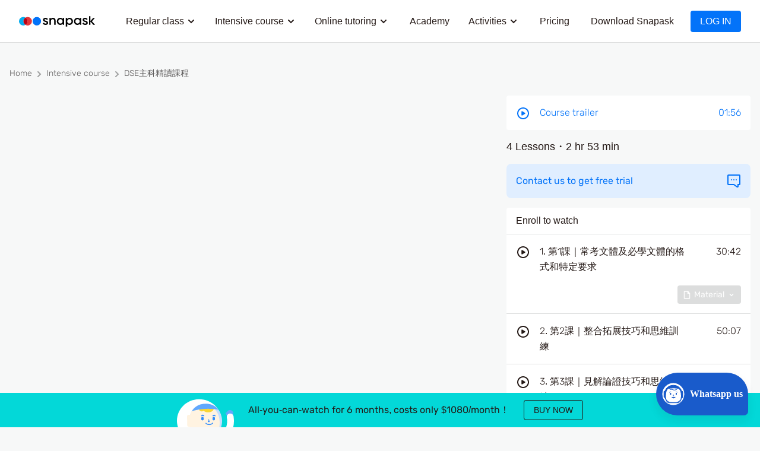

--- FILE ---
content_type: text/html; charset=utf-8
request_url: https://snapask.com/en-hk/course/289
body_size: 104278
content:
<!doctype html><html class="no-js" lang="en-hk"><head><meta charSet="utf-8"/><meta http-equiv="x-ua-compatible" content="ie=edge"/><title>DSE中文綜合卷三強化課程｜Snapask網上補習課程</title><meta name="description" content="Snapask中文導師Sugar會教你獨家DSE中文綜合卷技巧和篩選內容妙方，更附有語句及思考訓練，助你在整合拓展、見解論證、語境意識上突圍而出。"/><meta name="twitter:card" content="summary_large_image"/><meta name="twitter:site" content="@snapask"/><meta property="og:title" content="DSE中文綜合卷三強化課程｜Snapask網上補習課程"/><meta property="og:description" content="Snapask中文導師Sugar會教你獨家DSE中文綜合卷技巧和篩選內容妙方，更附有語句及思考訓練，助你在整合拓展、見解論證、語境意識上突圍而出。"/><meta property="og:image" content="https://cdn-snapask-production.snapask.com/course/videos/pictures/000/000/289/original/HK_course_289.jpg?1666942802"/><meta property="og:type" content="website"/><meta property="og:url" content="https://snapask.com/en-hk/course/289"/><meta name="viewport" content="width=device-width, initial-scale=1"/><meta name="naver-site-verification" content="d861934470c2fc3b5598de1a52ed5f410cf71a9f"/><link rel="preload" href="/assets/vendors.d6cdc1fd.chunk.js" as="script"/><link rel="preload" href="/assets/client.bfc0b562.js" as="script"/><link rel="preload" href="/assets/vendors~ContentListByInstructor~LiveTopicLesson~LiveTopicSyllabus~accountSetup~bundle~continueWatchi~5b51d799.a42f9f7f.chunk.js" as="script"/><link rel="preload" href="/assets/vendors~LiveTopicLesson~LiveTopicSyllabus~course~courseLearning~courseLesson~liveTopic~liveTopics~li~65f668dd.e2b9060d.chunk.js" as="script"/><link rel="preload" href="/assets/vendors~LiveTopicLesson~course~courseLearning~courseLesson~home~liveTopic~rcHome.1b20171d.chunk.js" as="script"/><link rel="preload" href="/assets/vendors~LiveTopicLesson~LiveTopicSyllabus~course~courseLearning~courseLesson~liveTopic.af9fd731.chunk.js" as="script"/><link rel="preload" href="/assets/course.0a1784c3.chunk.js" as="script"/><link rel="icon" type="image/x-icon" href="/static/favicons/favicon.ico"/><link rel="shortcut icon" type="image/x-icon" href="/static/favicons/favicon.ico"/><link rel="apple-touch-icon" type="image/x-icon" href="/static/favicons/apple-touch-icon.png"/><link rel="apple-touch-icon" type="image/x-icon" sizes="57x57" href="/static/favicons/apple-touch-icon-57x57.png"/><link rel="apple-touch-icon" type="image/x-icon" sizes="72x72" href="/static/favicons/apple-touch-icon-72x72.png"/><link rel="apple-touch-icon" type="image/x-icon" sizes="76x76" href="/static/favicons/apple-touch-icon-76x76.png"/><link rel="apple-touch-icon" type="image/x-icon" sizes="114x114" href="/static/favicons/apple-touch-icon-114x114.png"/><link rel="apple-touch-icon" type="image/x-icon" sizes="120x120" href="/static/favicons/apple-touch-icon-120x120.png"/><link rel="apple-touch-icon" type="image/x-icon" sizes="144x144" href="/static/favicons/apple-touch-icon-144x144.png"/><link rel="apple-touch-icon" type="image/x-icon" sizes="152x152" href="/static/favicons/apple-touch-icon-152x152.png"/><link rel="apple-touch-icon" type="image/x-icon" sizes="180x180" href="/static/favicons/apple-touch-icon-180x180.png"/><link rel="preconnect" href="https://cdn-snapask-webfonts.snapask.com/" crossorigin="true"/><link rel="preconnect" href="https://fonts.gstatic.com/" crossorigin="true"/><style id="css">.xU-jJ{position:fixed;bottom:0;right:0;z-index:var(--zIndex-navbar)}._3n4pI path[fill]{fill:#f4c708}._1aXK8 path[fill]{fill:#dcdddd}._1NSuB{stroke:#9fa0a0}._1Qnuy{stroke:#f4c708}._3UQHj path[fill]{fill:#595757}._2poWI path[fill]{fill:#231815}._1OYk-{display:inline-block;background-color:#dcdddd;background-image:-webkit-gradient(linear,left top,right top,from(#dcdddd),color-stop(hsla(0,0%,100%,.4)),to(#dcdddd));background-image:-o-linear-gradient(left,#dcdddd,hsla(0,0%,100%,.4),#dcdddd);background-image:linear-gradient(90deg,#dcdddd,hsla(0,0%,100%,.4),#dcdddd);background-size:150px 100%;background-repeat:no-repeat;line-height:1;-webkit-animation:_1CZ1T 1.2s ease-in-out infinite;animation:_1CZ1T 1.2s ease-in-out infinite;overflow:hidden;vertical-align:bottom}@-webkit-keyframes _1CZ1T{0%{background-position:-150px 0}to{background-position:calc(150px + 100%) 0}}@keyframes _1CZ1T{0%{background-position:-150px 0}to{background-position:calc(150px + 100%) 0}}._1YuCC{width:100%;height:404px;height:25.25rem}._3hAdb{position:relative;padding-bottom:56.25%;border-radius:.5rem;overflow:hidden;-webkit-mask-image:-webkit-radial-gradient(#fff,#000);mask-image:-webkit-radial-gradient(#fff,#000)}._3hAdb .H77xO{position:absolute;-o-object-fit:cover;object-fit:cover;width:100%;height:100%;-webkit-transition:-webkit-transform .3s cubic-bezier(.23,1,.32,1);transition:-webkit-transform .3s cubic-bezier(.23,1,.32,1);-o-transition:transform .3s cubic-bezier(.23,1,.32,1);transition:transform .3s cubic-bezier(.23,1,.32,1);transition:transform .3s cubic-bezier(.23,1,.32,1),-webkit-transform .3s cubic-bezier(.23,1,.32,1)}._35nIU:hover ._3hAdb .H77xO{-webkit-transform:scale(1.1);-ms-transform:scale(1.1);transform:scale(1.1)}.emzwE{padding:.75rem}.yOE-B{margin-bottom:.75rem;display:-webkit-box;overflow:hidden;white-space:normal;-webkit-line-clamp:2;-webkit-box-orient:vertical}._1Yx9Z{display:-ms-flexbox;display:flex;-ms-flex-wrap:wrap;flex-wrap:wrap;grid-gap:8px;gap:8px;grid-gap:.5rem;gap:.5rem}@media(min-width:768px){._3H_E5{min-height:2rem}}.cDQ76{background-color:#dcdddd;padding:.25rem .75rem;border-radius:.25rem;font-size:14px;font-weight:400;line-height:23px;font-family:var(--base-font);display:block;overflow:hidden;white-space:nowrap;-o-text-overflow:ellipsis;text-overflow:ellipsis}@media(max-width:767px){.cDQ76{font-size:16px;line-height:26px}}.dBhAe{margin-bottom:.75rem;font-size:18px;font-weight:400;line-height:29px}._2FtvS,.dBhAe{font-family:var(--base-font)}._2FtvS{color:#9fa0a0;margin-left:.5rem;font-size:12px;font-weight:300;line-height:20px}@media(max-width:767px){._2FtvS{font-size:14px;line-height:23px}}._3D9kp{display:-ms-flexbox;display:flex;-ms-flex-align:center;align-items:center;color:#595757;margin-bottom:.75rem;font-size:16px;font-weight:400;line-height:26px;font-family:var(--base-font)}._24RwM{margin-right:.125rem}._3yhJv{outline:none;cursor:pointer;display:-ms-inline-flexbox;display:inline-flex;-ms-flex-pack:center;justify-content:center;-ms-flex-align:center;align-items:center;border:1px solid rgba(0,0,0,0);border-radius:.25rem;text-transform:uppercase;white-space:nowrap;-webkit-transition:all .3s cubic-bezier(.645,.045,.355,1);-o-transition:all .3s cubic-bezier(.645,.045,.355,1);transition:all .3s cubic-bezier(.645,.045,.355,1);-webkit-box-sizing:border-box;box-sizing:border-box;padding:1rem 2rem;height:50px;height:3.125rem;color:#fff;font-size:14px;font-weight:500;line-height:17.5px;font-family:var(--heading-font)}._3yhJv+._3yhJv{margin-left:1rem}._3yhJv ._1LQ77{margin-right:.5rem;width:18px;width:1.125rem}._3yhJv ._1LQ77 path[fill]{fill:currentColor}.zYyzg{background-color:#0373f9}.zYyzg._3FCW6{color:#0373f9;background-color:#fff}.zYyzg._3FCW6:focus,.zYyzg._3FCW6:hover{background-color:#f7f8f8}.zYyzg._3slF4{color:#0373f9}.zYyzg._3slF4:focus,.zYyzg._3slF4:hover{color:#195bcb}.zYyzg._1_EsF{color:#0373f9}.zYyzg._1_EsF:focus,.zYyzg._1_EsF:hover{border-color:#0373f9;background-color:#0373f9}.zYyzg:focus,.zYyzg:hover{background-color:#195bcb}._2Rwfx{background-color:#f45858}._2Rwfx._3FCW6{color:#f45858;background-color:#fff}._2Rwfx._3FCW6:focus,._2Rwfx._3FCW6:hover{background-color:#f7f8f8}._2Rwfx._3slF4{color:#f45858}._2Rwfx._3slF4:focus,._2Rwfx._3slF4:hover{color:#cb3042}._2Rwfx._1_EsF{color:#f45858}._2Rwfx._1_EsF:focus,._2Rwfx._1_EsF:hover{border-color:#f45858;background-color:#f45858}._2Rwfx:focus,._2Rwfx:hover{background-color:#cb3042}._3dwD2{background-color:#231815}._3dwD2._3FCW6{color:#231815;background-color:#fff}._3dwD2._3FCW6:focus,._3dwD2._3FCW6:hover{background-color:#f7f8f8}._3dwD2._3slF4{color:#595757}._3dwD2._3slF4:focus,._3dwD2._3slF4:hover,._3dwD2._1_EsF{color:#231815}._3dwD2._1_EsF:focus,._3dwD2._1_EsF:hover{border-color:#231815;background-color:#231815}._3dwD2:focus,._3dwD2:hover{background-color:#231815}._1_EsF{border-color:currentColor;background-color:rgba(0,0,0,0)}._1_EsF:focus,._1_EsF:hover{color:#fff}._3slF4._3O5v9,._3slF4._3O5v9:disabled,._3slF4._3O5v9:focus,._3slF4._3O5v9:hover{color:#dcdddd;background-color:rgba(0,0,0,0)}._3slF4,._3slF4:focus,._3slF4:hover{background-color:rgba(0,0,0,0)}.nAPfO{padding:.5rem 1rem;height:34px;height:2.125rem}._3ZfTN{padding:0;height:unset}._3egN7{width:100%}._3O5v9,._3O5v9:disabled{color:#fff;background-color:#dcdddd}._3O5v9:disabled:hover,._3O5v9:hover{cursor:not-allowed}._2jYr6{padding:1rem;border:1px solid #dcdddd;border-radius:.5rem;background-color:#fff;font-size:14px;font-weight:400;line-height:23px;font-family:var(--base-font)}@media(max-width:767px){._2jYr6{font-size:16px;line-height:26px}}._2jYr6:after{content:"";background-image:-webkit-gradient(linear,left bottom,left top,from(#f7f8f8),to(rgba(0,0,0,0)));background-image:-o-linear-gradient(bottom,#f7f8f8 0,rgba(0,0,0,0) 100%);background-image:linear-gradient(0deg,#f7f8f8 0,rgba(0,0,0,0));position:absolute;bottom:0;right:0;width:100%;height:82px;height:5.125rem}._2jYr6 li+li,._2jYr6 ul+ul{padding-top:1rem}._1RJXl li+li{padding-top:.5rem}._1RJXl>li>svg{margin:0 .25rem}._2RmEe{display:-ms-flexbox;display:flex;grid-gap:12px;gap:12px;grid-gap:.75rem;gap:.75rem;font-size:14px;font-weight:300;line-height:23px;font-family:var(--base-font)}@media(max-width:767px){._2RmEe{font-size:16px;line-height:26px}}._18FWv{width:24px;width:1.5rem}.pZts5{width:calc(100% - 2.25rem)}.wUr_Y{z-index:1;padding:1rem 1.5rem;background:#fff;-webkit-box-shadow:0 0 1.5rem .75rem #fff;box-shadow:0 0 1.5rem .75rem #fff;position:absolute;bottom:0;right:0;width:100%;height:82px;height:5.125rem}.-aSVZ{position:relative;-webkit-perspective:1000px;perspective:1000px;cursor:pointer;color:#231815!important}.-aSVZ>div{border-radius:.5rem;width:100%;height:100%;overflow:hidden}.-aSVZ>div._3QboO{min-height:324px;min-height:20.25rem}._2jGg7{position:absolute;opacity:0;z-index:1;-webkit-transition:opacity .3s ease-out;-o-transition:opacity .3s ease-out;transition:opacity .3s ease-out}.-aSVZ:hover ._2jGg7{opacity:1}@font-face{font-family:swiper-icons;src:url("data:application/font-woff;charset=utf-8;base64, [base64]//wADZ2x5ZgAAAywAAADMAAAD2MHtryVoZWFkAAABbAAAADAAAAA2E2+eoWhoZWEAAAGcAAAAHwAAACQC9gDzaG10eAAAAigAAAAZAAAArgJkABFsb2NhAAAC0AAAAFoAAABaFQAUGG1heHAAAAG8AAAAHwAAACAAcABAbmFtZQAAA/gAAAE5AAACXvFdBwlwb3N0AAAFNAAAAGIAAACE5s74hXjaY2BkYGAAYpf5Hu/j+W2+MnAzMYDAzaX6QjD6/4//Bxj5GA8AuRwMYGkAPywL13jaY2BkYGA88P8Agx4j+/8fQDYfA1AEBWgDAIB2BOoAeNpjYGRgYNBh4GdgYgABEMnIABJzYNADCQAACWgAsQB42mNgYfzCOIGBlYGB0YcxjYGBwR1Kf2WQZGhhYGBiYGVmgAFGBiQQkOaawtDAoMBQxXjg/wEGPcYDDA4wNUA2CCgwsAAAO4EL6gAAeNpj2M0gyAACqxgGNWBkZ2D4/wMA+xkDdgAAAHjaY2BgYGaAYBkGRgYQiAHyGMF8FgYHIM3DwMHABGQrMOgyWDLEM1T9/w8UBfEMgLzE////P/5//f/V/xv+r4eaAAeMbAxwIUYmIMHEgKYAYjUcsDAwsLKxc3BycfPw8jEQA/[base64]/uznmfPFBNODM2K7MTQ45YEAZqGP81AmGGcF3iPqOop0r1SPTaTbVkfUe4HXj97wYE+yNwWYxwWu4v1ugWHgo3S1XdZEVqWM7ET0cfnLGxWfkgR42o2PvWrDMBSFj/IHLaF0zKjRgdiVMwScNRAoWUoH78Y2icB/yIY09An6AH2Bdu/UB+yxopYshQiEvnvu0dURgDt8QeC8PDw7Fpji3fEA4z/PEJ6YOB5hKh4dj3EvXhxPqH/SKUY3rJ7srZ4FZnh1PMAtPhwP6fl2PMJMPDgeQ4rY8YT6Gzao0eAEA409DuggmTnFnOcSCiEiLMgxCiTI6Cq5DZUd3Qmp10vO0LaLTd2cjN4fOumlc7lUYbSQcZFkutRG7g6JKZKy0RmdLY680CDnEJ+UMkpFFe1RN7nxdVpXrC4aTtnaurOnYercZg2YVmLN/d/gczfEimrE/fs/bOuq29Zmn8tloORaXgZgGa78yO9/cnXm2BpaGvq25Dv9S4E9+5SIc9PqupJKhYFSSl47+Qcr1mYNAAAAeNptw0cKwkAAAMDZJA8Q7OUJvkLsPfZ6zFVERPy8qHh2YER+3i/BP83vIBLLySsoKimrqKqpa2hp6+jq6RsYGhmbmJqZSy0sraxtbO3sHRydnEMU4uR6yx7JJXveP7WrDycAAAAAAAH//wACeNpjYGRgYOABYhkgZgJCZgZNBkYGLQZtIJsFLMYAAAw3ALgAeNolizEKgDAQBCchRbC2sFER0YD6qVQiBCv/H9ezGI6Z5XBAw8CBK/m5iQQVauVbXLnOrMZv2oLdKFa8Pjuru2hJzGabmOSLzNMzvutpB3N42mNgZGBg4GKQYzBhYMxJLMlj4GBgAYow/P/PAJJhLM6sSoWKfWCAAwDAjgbRAAB42mNgYGBkAIIbCZo5IPrmUn0hGA0AO8EFTQAA") format("woff");font-weight:400;font-style:normal}:root{--swiper-theme-color:#007aff}.swiper-container{margin-left:auto;margin-right:auto;position:relative;overflow:hidden;list-style:none;padding:0;z-index:1}.swiper-container-vertical>.swiper-wrapper{-ms-flex-direction:column;flex-direction:column}.swiper-wrapper{position:relative;width:100%;height:100%;z-index:1;display:-ms-flexbox;display:flex;-webkit-transition-property:-webkit-transform;transition-property:-webkit-transform;-o-transition-property:transform;transition-property:transform;transition-property:transform,-webkit-transform;-webkit-box-sizing:content-box;box-sizing:content-box}.swiper-container-android .swiper-slide,.swiper-wrapper{-webkit-transform:translateZ(0);transform:translateZ(0)}.swiper-container-multirow>.swiper-wrapper{-ms-flex-wrap:wrap;flex-wrap:wrap}.swiper-container-multirow-column>.swiper-wrapper{-ms-flex-wrap:wrap;flex-wrap:wrap;-ms-flex-direction:column;flex-direction:column}.swiper-container-free-mode>.swiper-wrapper{-webkit-transition-timing-function:ease-out;-o-transition-timing-function:ease-out;transition-timing-function:ease-out;margin:0 auto}.swiper-container-pointer-events{-ms-touch-action:pan-y;touch-action:pan-y}.swiper-container-pointer-events.swiper-container-vertical{-ms-touch-action:pan-x;touch-action:pan-x}.swiper-slide{-ms-flex-negative:0;flex-shrink:0;width:100%;height:100%;position:relative;-webkit-transition-property:-webkit-transform;transition-property:-webkit-transform;-o-transition-property:transform;transition-property:transform;transition-property:transform,-webkit-transform}.swiper-slide-invisible-blank{visibility:hidden}.swiper-container-autoheight,.swiper-container-autoheight .swiper-slide{height:auto}.swiper-container-autoheight .swiper-wrapper{-ms-flex-align:start;align-items:flex-start;-webkit-transition-property:height,-webkit-transform;transition-property:height,-webkit-transform;-o-transition-property:transform,height;transition-property:transform,height;transition-property:transform,height,-webkit-transform}.swiper-container-3d{-webkit-perspective:1200px;perspective:1200px}.swiper-container-3d .swiper-cube-shadow,.swiper-container-3d .swiper-slide,.swiper-container-3d .swiper-slide-shadow-bottom,.swiper-container-3d .swiper-slide-shadow-left,.swiper-container-3d .swiper-slide-shadow-right,.swiper-container-3d .swiper-slide-shadow-top,.swiper-container-3d .swiper-wrapper{-webkit-transform-style:preserve-3d;transform-style:preserve-3d}.swiper-container-3d .swiper-slide-shadow-bottom,.swiper-container-3d .swiper-slide-shadow-left,.swiper-container-3d .swiper-slide-shadow-right,.swiper-container-3d .swiper-slide-shadow-top{position:absolute;left:0;top:0;width:100%;height:100%;pointer-events:none;z-index:10}.swiper-container-3d .swiper-slide-shadow-left{background-image:-webkit-gradient(linear,right top,left top,from(rgba(0,0,0,.5)),to(rgba(0,0,0,0)));background-image:-o-linear-gradient(right,rgba(0,0,0,.5),rgba(0,0,0,0));background-image:linear-gradient(270deg,rgba(0,0,0,.5),rgba(0,0,0,0))}.swiper-container-3d .swiper-slide-shadow-right{background-image:-webkit-gradient(linear,left top,right top,from(rgba(0,0,0,.5)),to(rgba(0,0,0,0)));background-image:-o-linear-gradient(left,rgba(0,0,0,.5),rgba(0,0,0,0));background-image:linear-gradient(90deg,rgba(0,0,0,.5),rgba(0,0,0,0))}.swiper-container-3d .swiper-slide-shadow-top{background-image:-webkit-gradient(linear,left bottom,left top,from(rgba(0,0,0,.5)),to(rgba(0,0,0,0)));background-image:-o-linear-gradient(bottom,rgba(0,0,0,.5),rgba(0,0,0,0));background-image:linear-gradient(0deg,rgba(0,0,0,.5),rgba(0,0,0,0))}.swiper-container-3d .swiper-slide-shadow-bottom{background-image:-webkit-gradient(linear,left top,left bottom,from(rgba(0,0,0,.5)),to(rgba(0,0,0,0)));background-image:-o-linear-gradient(top,rgba(0,0,0,.5),rgba(0,0,0,0));background-image:linear-gradient(180deg,rgba(0,0,0,.5),rgba(0,0,0,0))}.swiper-container-css-mode>.swiper-wrapper{overflow:auto;scrollbar-width:none;-ms-overflow-style:none}.swiper-container-css-mode>.swiper-wrapper::-webkit-scrollbar{display:none}.swiper-container-css-mode>.swiper-wrapper>.swiper-slide{scroll-snap-align:start start}.swiper-container-horizontal.swiper-container-css-mode>.swiper-wrapper{-ms-scroll-snap-type:x mandatory;scroll-snap-type:x mandatory}.swiper-container-vertical.swiper-container-css-mode>.swiper-wrapper{-ms-scroll-snap-type:y mandatory;scroll-snap-type:y mandatory}._3usfD{position:relative}._3usfD .swiper-button-disabled{visibility:hidden}._3usfD .swiper-pagination{display:-ms-flexbox;display:flex;-ms-flex-pack:center;justify-content:center;margin-top:2rem;grid-gap:2px;gap:2px;grid-gap:.125rem;gap:.125rem}._3usfD .swiper-pagination-bullet{cursor:pointer;width:20px;width:1.25rem;height:4px;height:.25rem;background-color:#dcdddd;border-radius:.25rem;-webkit-transition:all .3s cubic-bezier(.645,.045,.355,1);-o-transition:all .3s cubic-bezier(.645,.045,.355,1);transition:all .3s cubic-bezier(.645,.045,.355,1)}._3usfD .swiper-pagination-bullet-active{background-color:#9fa0a0}._1ISdm{position:relative}._1ISdm .swiper-button-prev{-webkit-transform:rotate(-180deg);-ms-transform:rotate(-180deg);transform:rotate(-180deg)}._3pCZ_{display:none;position:absolute;top:0;z-index:1;-ms-flex-align:center;align-items:center;height:100%;padding-right:1.5rem;background-image:-webkit-gradient(linear,right top,left top,color-stop(0,#f7f8f8),to(hsla(0,0%,100%,0)));background-image:-o-linear-gradient(right,#f7f8f8 0,hsla(0,0%,100%,0));background-image:linear-gradient(270deg,#f7f8f8 0,hsla(0,0%,100%,0))}@media(min-width:768px){._3pCZ_{display:-ms-flexbox;display:flex}}._3xZBZ{left:0}._14UtB{right:0}._1ISdm .swiper-button-next,._1ISdm .swiper-button-prev{background-color:#fff;-webkit-transition:all .3s cubic-bezier(.645,.045,.355,1);-o-transition:all .3s cubic-bezier(.645,.045,.355,1);transition:all .3s cubic-bezier(.645,.045,.355,1);border-width:0;-webkit-box-shadow:0 10px 20px 0 rgba(35,24,21,.2);box-shadow:0 10px 20px 0 rgba(35,24,21,.2);opacity:0;border-radius:50%;width:48px;width:3rem;height:48px;height:3rem}._1ISdm:hover .swiper-button-next,._1ISdm:hover .swiper-button-prev{opacity:1}._12UPp{max-width:1440px;max-width:90rem;margin:0 auto}._12UPp .swiper-container{padding:2.25rem 6rem 0;margin-top:-.25rem}@media(max-width:1439px){._12UPp .swiper-container{padding-bottom:2rem;padding-left:2rem;padding-right:2rem}}@media(max-width:1023px){._12UPp .swiper-container{padding-top:1.75rem}}@media(min-width:768px){._12UPp .swiper-pagination{position:absolute;right:2rem;top:0;z-index:1;margin:0}}@media(min-width:1440px){._12UPp .swiper-pagination{right:6rem}}._35aU8{display:grid;grid-template-areas:"heading figure" "content figure";grid-template-columns:7fr 5fr;grid-column-gap:1rem;-webkit-column-gap:1rem;-moz-column-gap:1rem;column-gap:1rem}@media(max-width:767px){._35aU8{grid-template-columns:auto;grid-template-areas:"heading" "figure" "content"}}.b9pVd{grid-area:heading;margin-bottom:2rem}@media(min-width:768px){.b9pVd{-ms-flex-item-align:end;align-self:flex-end}}@media(max-width:767px){.b9pVd{margin-bottom:1.5rem}}._2nTCf{grid-area:content}._1KETH{margin-bottom:2rem;font-size:16px;font-weight:300;line-height:26px;font-family:var(--base-font)}@media(max-width:767px){._1KETH{margin-bottom:1.5rem}}.XJCG-{display:-ms-flexbox;display:flex}.XJCG-:not(:last-child){margin-bottom:1rem}._1f6ht{-ms-flex-negative:0;flex-shrink:0;margin-right:1rem}._1f6ht path{fill:#00d8ae}.R0Bc1{grid-area:figure}@media(max-width:767px){.R0Bc1{margin-bottom:1rem}}.R0Bc1 img{border-radius:.25rem}._26Bop{height:calc(81.25vh - 5.625rem);overflow-y:scroll;width:520px;width:32.5rem;color:#231815}@media(max-width:767px){._26Bop{width:100%;height:auto}}.nL8xS{width:100%;margin-top:1.5rem;margin-bottom:1.75rem}._1mE_S{margin-top:.625rem;font-size:16px;font-weight:300;line-height:26px;font-family:var(--base-font)}._132iL{margin-top:1.25rem}._1qi1A{margin-bottom:1.03125rem;font-size:16px;font-weight:400;line-height:26px;font-family:var(--base-font)}._16op3{display:-ms-flexbox;display:flex;-ms-flex-direction:column;flex-direction:column}._1YRXD{margin-bottom:1rem}._1aEtz{display:-ms-flexbox;display:flex;-ms-flex-align:end;align-items:flex-end;margin-top:1.5rem;font-size:24px;font-size:1.5rem;font-weight:500;line-height:30px;line-height:1.875rem;font-family:var(--heading-font);letter-spacing:var(--letter-spacing)}@media(max-width:767px){._1aEtz{font-size:1.25rem;line-height:1.5625rem}}._1AFXX{margin-left:.5rem;color:#595757;line-height:2;font-size:14px;font-size:.875rem;font-weight:300;line-height:23px;line-height:1.4375rem;font-family:var(--base-font)}@media(max-width:767px){._1AFXX{font-size:1rem;line-height:1.625rem}}._1aZDq{padding:1rem;background-color:#f7f8f8;border:1px solid #dcdddd;border-radius:.5rem;margin-bottom:1rem}._3HidH{margin-top:1.5rem}.ULINQ{margin-bottom:.5rem}._2Qi1i{background-color:#ebebfe;color:#5656e2}._1R7cu{font-size:16px;font-size:1rem;font-weight:500;line-height:20px;line-height:1.25rem;font-family:var(--heading-font);letter-spacing:var(--letter-spacing)}._1R7cu,._2JikY{margin-bottom:.5rem}._15i1D{margin:0 1.5rem;padding:1rem 0}@media(max-width:767px){._15i1D{margin-left:1rem;margin-right:1rem}}._3LpD5{margin-bottom:.25rem;font-size:16px;font-size:1rem;font-weight:300;line-height:26px;line-height:1.625rem;font-family:var(--base-font)}@media(min-width:768px)and (max-width:1023px)and (orientation:portrait){._3LpD5{-ms-flex:100% 1;flex:100% 1}}._1E2L9{margin-bottom:.3125rem;white-space:pre-wrap;font-size:14px;font-size:.875rem;font-weight:300;line-height:23px;line-height:1.4375rem;font-family:var(--base-font);display:-webkit-box;overflow:hidden;-webkit-line-clamp:3;-webkit-box-orient:vertical}@media(max-width:767px){._1E2L9{font-size:1rem;line-height:1.625rem}}@media(min-width:768px)and (max-width:1023px)and (orientation:portrait){._1E2L9{-ms-flex:64.7% 1;flex:64.7% 1}}._2Imw7{margin-bottom:1rem}@media(min-width:768px)and (max-width:1023px)and (orientation:portrait){._2Imw7{display:-ms-flexbox;display:flex;-ms-flex-pack:justify;justify-content:space-between;-ms-flex-wrap:wrap;flex-wrap:wrap;-ms-flex-align:center;align-items:center;grid-gap:1rem;gap:1rem}}@media(min-width:768px)and (max-width:1023px)and (orientation:portrait){._5AImZ{-ms-flex:64.7% 1;flex:64.7% 1}}@media(min-width:768px)and (max-width:1023px)and (orientation:portrait){._3YjDR{-ms-flex:1 1;flex:1 1;text-align:right;display:block}}._2wbBB{margin-top:.25rem;font-size:16px;font-size:1rem;font-weight:300;line-height:26px;line-height:1.625rem;font-family:var(--base-font)}@media(min-width:768px)and (max-width:1023px)and (orientation:portrait){._3Uoil{-ms-flex:5.5 1;flex:5.5 1}}@media(min-width:768px)and (max-width:1023px)and (orientation:portrait){._3DEUb{-ms-flex:4.5 1;flex:4.5 1;text-align:right}}._3bw-q{margin-bottom:.25rem;display:-ms-flexbox;display:flex;-ms-flex-align:center;align-items:center;color:#5656e2}@media(max-width:767px){._3bw-q{-ms-flex-align:start;align-items:flex-start;-ms-flex-direction:column;flex-direction:column}}._2xTk-,._29OzR{display:inline-block;padding:.25rem .75rem;border-radius:.25rem;background-color:#ebebfe;color:#5656e2;margin-right:.5rem;font-size:14px;font-size:.875rem;font-weight:400;line-height:23px;line-height:1.4375rem;font-family:var(--base-font)}@media(max-width:767px){._2xTk-,._29OzR{font-size:1rem;line-height:1.625rem}}._29OzR{color:#fff;background-color:#5656e2}._3UHYX{color:#595757}._3UHYX strong{color:#0373f9;font-weight:inherit}._3f5d_{position:relative}._2xhM1{display:-ms-flexbox;display:flex;-ms-flex-align:center;align-items:center;margin:.25rem 0}._1KCRh{width:20px;width:1.25rem;margin-right:.25rem}._1stln{font-size:16px;font-size:1rem;font-weight:300;line-height:26px;line-height:1.625rem;font-family:var(--base-font)}._3jK83{margin:0 1.5rem;padding:1rem 0}@media(max-width:767px){._3jK83{margin-left:1rem;margin-right:1rem}}._3jK83+._3jK83{border-top:1px solid #dcdddd}._3hSza{margin-bottom:.25rem;font-size:16px;font-size:1rem;font-weight:300;line-height:26px;line-height:1.625rem;font-family:var(--base-font)}@media(min-width:768px)and (max-width:1023px)and (orientation:portrait){._3hSza{-ms-flex:100% 1;flex:100% 1}}._1P9Qo{margin-bottom:.3125rem;white-space:pre-wrap;font-size:14px;font-size:.875rem;font-weight:300;line-height:23px;line-height:1.4375rem;font-family:var(--base-font);display:-webkit-box;overflow:hidden;-webkit-line-clamp:3;-webkit-box-orient:vertical}@media(max-width:767px){._1P9Qo{font-size:1rem;line-height:1.625rem}}@media(min-width:768px)and (max-width:1023px)and (orientation:portrait){._1P9Qo{-ms-flex:64.7% 1;flex:64.7% 1}}._3IoyN{margin-bottom:1rem}@media(min-width:768px)and (max-width:1023px)and (orientation:portrait){._3IoyN{display:-ms-flexbox;display:flex;-ms-flex-pack:justify;justify-content:space-between;-ms-flex-wrap:wrap;flex-wrap:wrap;-ms-flex-align:center;align-items:center;grid-gap:1rem;gap:1rem}}@media(min-width:768px)and (max-width:1023px)and (orientation:portrait){._2mnos{-ms-flex:64.7% 1;flex:64.7% 1}}@media(min-width:768px)and (max-width:1023px)and (orientation:portrait){._3bhDI{-ms-flex:1 1;flex:1 1}}._1_EAg{background-color:#fff;border-radius:.5rem;-webkit-box-shadow:0 8px 16px 0 rgba(159,160,160,.2);box-shadow:0 8px 16px 0 rgba(159,160,160,.2);padding-bottom:.75rem}._1_EAg+._1_EAg{margin-top:1rem}._2QYY4{padding:1.5rem;border-bottom:1px solid #dcdddd;font-size:18px;font-size:1.125rem;font-weight:500;line-height:25px;line-height:1.5625rem;font-family:var(--heading-font);letter-spacing:var(--letter-spacing)}@media(min-width:768px)and (max-width:1023px)and (orientation:portrait){._1yPsb{display:-ms-flexbox;display:flex}}._2khA5{-ms-flex:1 1;flex:1 1;margin-bottom:1rem}@media(min-width:768px)and (max-width:1023px)and (orientation:portrait){._2khA5{margin-bottom:0;margin-right:1rem;display:-ms-flexbox;display:flex}}.ilf4R{border-radius:.25rem}._3VRCm{-ms-flex:1 1;flex:1 1;display:-ms-flexbox;display:flex;-ms-flex-direction:column;flex-direction:column;-ms-flex-align:start;align-items:flex-start}._2AU8-{margin-bottom:.25rem;font-size:18px;font-size:1.125rem;font-weight:500;line-height:25px;line-height:1.5625rem;font-family:var(--heading-font);letter-spacing:var(--letter-spacing)}._2LUOc{margin-bottom:.5rem;white-space:pre-wrap;display:-webkit-box;overflow:hidden;-webkit-line-clamp:3;-webkit-box-orient:vertical;font-size:14px;font-size:.875rem;font-weight:300;line-height:23px;line-height:1.4375rem;font-family:var(--base-font)}@media(max-width:767px){._2LUOc{font-size:1rem;line-height:1.625rem}}._1A9qF{color:#231815;padding-bottom:.25rem;border-bottom:1px solid #231815;text-transform:uppercase;margin-top:auto;font-size:14px;font-size:.875rem;font-weight:500;line-height:17.5px;line-height:1.09375rem;font-family:var(--heading-font);letter-spacing:var(--letter-spacing)}._1A9qF:hover{border-color:#195bcb}.uJIIc{display:none}@media(max-width:1023px){.uJIIc{display:block;margin-bottom:1.5rem}}@media(max-width:1023px){._2rrqs{display:none}}._1NEEF{position:fixed;top:0;left:0;width:100%;height:100vh;padding:1.5rem 2rem;background-color:#f7f8f8;z-index:var(--zIndex-modal);overflow-y:auto}@media(max-width:767px){._1NEEF{padding-left:0;padding-right:0}}._1NEEF .PaERS{display:-ms-flexbox;display:flex;-ms-flex-direction:column;flex-direction:column;margin-bottom:1.5rem}@media(max-width:767px){._1NEEF .PaERS{padding-left:1rem;padding-right:1rem}}._1NEEF ._1cH6K{margin-left:auto}.d-n1i{width:100%;padding:1rem;display:-ms-flexbox;display:flex;cursor:pointer;background:#e0eeff;color:#0373f9;border-radius:8px;-ms-flex-pack:justify;justify-content:space-between;-ms-flex-align:center;align-items:center}.lCGBB{width:24px;width:1.5rem;height:24px;height:1.5rem}.rc-tooltip{display:none;position:absolute;-webkit-transition:all .3s cubic-bezier(.645,.045,.355,1);-o-transition:all .3s cubic-bezier(.645,.045,.355,1);transition:all .3s cubic-bezier(.645,.045,.355,1);z-index:var(--zIndex-tooltip);max-width:300px;max-width:18.75rem;pointer-events:none;-webkit-user-select:none;-moz-user-select:none;-ms-user-select:none;user-select:none}@media(hover:hover){.rc-tooltip{display:block}}.rc-tooltip-hidden{display:none}.rc-tooltip-inner{min-height:unset;border:none;padding:.5rem;color:#fff;background:#231815;-webkit-box-sizing:border-box;box-sizing:border-box;border-radius:.25rem;font-size:14px;font-weight:300;line-height:23px;font-family:var(--base-font)}@media(max-width:767px){.rc-tooltip-inner{font-size:16px;line-height:26px}}._30m3_{-webkit-transition:all .3s cubic-bezier(.645,.045,.355,1);-o-transition:all .3s cubic-bezier(.645,.045,.355,1);transition:all .3s cubic-bezier(.645,.045,.355,1);-webkit-user-select:none;-moz-user-select:none;-ms-user-select:none;user-select:none;border-bottom:1px solid #dcdddd;list-style:none;font-size:16px;font-weight:300;line-height:26px;font-family:var(--base-font)}._30m3_:last-child{border-bottom:none}._3uAAA{padding:1rem;cursor:pointer;font-size:16px;font-weight:300;line-height:26px;font-family:var(--base-font)}._1c5Ih{display:-ms-flexbox;display:flex}._3uAAA.Bf5e1 ._1c5Ih,._3uAAA:hover:not(.mVC3g) ._1c5Ih{color:#0373f9}._3uAAA.Bf5e1 ._1c5Ih path[fill],._3uAAA:hover:not(.mVC3g) ._1c5Ih path[fill]{fill:#0373f9}._19G3D{display:-ms-flexbox;display:flex;-ms-flex-align:center;align-items:center}._2uTWB{position:relative;display:-ms-flexbox;display:flex;min-width:24px;min-width:1.5rem;margin-right:1rem}._2uTWB path[fill]{fill:#231815}._3rmIH{opacity:1}.mVC3g,._1VDo-{color:#9fa0a0}.mVC3g path[fill],._1VDo- path[fill]{fill:#9fa0a0}.mVC3g{cursor:not-allowed}.vMfFV{margin-top:1.125rem;display:-ms-flexbox;display:flex;-ms-flex-align:center;align-items:center;margin-left:2.5rem}@media(max-width:1023px){.vMfFV{margin-left:0}}._1-x4H{padding:.25rem 1rem 1rem;margin-left:2.5rem}@media(max-width:1023px){._1-x4H{margin-left:0}}._18kyq{margin-left:auto}._1udVU{margin-right:3rem;width:100%;display:-webkit-box;overflow:hidden;white-space:normal;-webkit-line-clamp:2;-webkit-box-orient:vertical}@media(max-width:767px){._1udVU{margin-right:0}}._3r_iI{margin-right:1rem}@media(max-width:1023px){._3r_iI{max-width:7.5rem}}._11bW6{margin-left:auto}._3upne{padding:.25rem .75rem;border-radius:.25rem;color:#231815;background-color:#dcdddd;white-space:nowrap;font-size:14px;font-weight:400;line-height:23px;font-family:var(--base-font)}@media(max-width:767px){._3upne{font-size:16px;line-height:26px}}.Uqcgm{color:#0373f9;display:-ms-inline-flexbox;display:inline-flex;-ms-flex-align:center;align-items:center;position:relative;padding-left:.5rem;padding-right:.5rem;cursor:pointer;font-size:14px;font-weight:400;line-height:23px;font-family:var(--base-font)}.Uqcgm path[fill]{fill:#0373f9}@media(max-width:767px){.Uqcgm{font-size:16px;line-height:26px}}.Uqcgm ._1WOuN{min-width:16px;min-width:1rem}.Uqcgm ._1BIfW{-webkit-transform:rotate(90deg);-ms-transform:rotate(90deg);transform:rotate(90deg)}.Uqcgm ._30NlB{-webkit-transform:rotate(270deg);-ms-transform:rotate(270deg);transform:rotate(270deg)}.Uqcgm.bQbOk{color:#fff;background-color:#dcdddd;border:none;pointer-events:none}.Uqcgm.bQbOk path[fill]{fill:#fff}.Uqcgm.bQbOk:hover{cursor:no-drop}.TvShO{border-radius:.25rem;border:1px solid #0373f9;padding-top:.25rem;padding-bottom:.25rem;background-color:#fff}._3OZfx{position:fixed;z-index:var(--zIndex-modal)}@media(max-width:767px){._3OZfx{background-color:rgba(35,24,21,.7)}}.QxU_O{background-color:#fff;z-index:1;color:#231815;border-radius:.25rem;overflow:hidden;padding:.5rem 0;-webkit-box-shadow:0 10px 20px 0 rgba(35,24,21,.2);box-shadow:0 10px 20px 0 rgba(35,24,21,.2)}@media(max-width:767px){.QxU_O{position:absolute;bottom:0;padding:0;width:100%;border-radius:unset;max-height:15.25rem;overflow-y:scroll}}._2_oVR{padding:1rem;background-color:#f7f8f8;display:-ms-flexbox;display:flex;-ms-flex-pack:end;justify-content:flex-end;position:sticky;top:0}._2bzOe{cursor:pointer}.THDrg{margin:0 .25rem;white-space:nowrap}._fMz3{min-width:16px;min-width:1rem}._2sHt-{width:240px;width:15rem}@media(max-width:767px){._2sHt-{width:100%}}._1FK_v{background:#fff;border-radius:4px}._1_xUI{padding:.75rem 1rem;color:#231815;border-bottom:1px solid #dcdddd}@media(max-width:1023px){._1_xUI{border-top:1px solid #dcdddd}}.XZsGz{overflow-y:scroll}._2gwMo{max-height:168px;max-height:10.5rem}.pAumx{max-height:356px;max-height:22.25rem}._1qYAG{color:#231815;display:-ms-flexbox;display:flex;-ms-flex-pack:justify;justify-content:space-between;-ms-flex-align:center;align-items:center}._3XC2g{font-size:18px;font-size:1.125rem;line-height:25px;line-height:1.5625rem}._3XC2g,._2xrdl{font-weight:500;font-family:var(--heading-font);letter-spacing:var(--letter-spacing)}._2xrdl{font-size:16px;font-size:1rem;line-height:20px;line-height:1.25rem}.Reeza{cursor:pointer}.LfaYa{margin-bottom:1rem}@media(max-width:1023px){.LfaYa{margin-bottom:0}}._3H97O{display:-ms-flexbox;display:flex;-ms-flex-direction:column;flex-direction:column}@media(max-width:1023px){._3H97O{position:fixed;top:0;left:0;z-index:var(--zIndex-modal);width:100vw;height:100vh;border-radius:0;background:#fff;overflow-y:auto}}._3H97O>*{margin-bottom:1rem}@media(max-width:1023px){._3H97O>*{margin-bottom:0}}._3H97O>:last-child{margin-bottom:0}@media(max-width:1023px){.ycqGr{padding:1.03125rem 1.5rem .96875rem 1rem;border-bottom:1px solid #dcdddd;-ms-flex-order:-1;order:-1}}._2IWWe{position:absolute;display:-ms-flexbox;display:flex;-ms-flex-direction:column;flex-direction:column;border-radius:.25rem;overflow:hidden;width:100%;height:100%}@media(max-width:1023px){._2IWWe._2Behw{position:fixed;top:0;left:0;z-index:var(--zIndex-modal);height:100vh;border-radius:0}}._2IWWe._1gvsk{border-radius:.5rem}@media(max-width:1023px){._2IWWe._1gvsk._1OevL{position:relative}._2IWWe._1gvsk._1IwXd{top:0;z-index:1}}._2IWWe .cLKfr{border-bottom:none;background-color:#fff;padding:.75rem 1rem;display:-ms-flexbox;display:flex}@media(max-width:1023px){._2IWWe .cLKfr{border-top:1px solid #dcdddd}}._2IWWe .cLKfr>div:nth-child(n+3){position:relative;padding-left:1rem}._2IWWe .cLKfr>div:nth-child(n+3):before{content:"";display:block;position:absolute;top:50%;left:8px;left:.5rem;-webkit-transform:translateY(-50%);-ms-transform:translateY(-50%);transform:translateY(-50%);background-color:#595757;border-radius:50%;width:2px;height:2px}._2IWWe ._10p4a{z-index:1;-ms-flex-pack:justify;justify-content:space-between}._2IWWe ._32rUW{-ms-flex-positive:1;flex-grow:1;position:relative;overflow:auto;border-top:1px solid #dcdddd;background-color:#fff}@media(min-width:1024px){._2IWWe .PjomY{position:absolute;left:0;top:0;width:100%}}._2IWWe .PjomY>ul>li{-webkit-transition:all .3s cubic-bezier(.645,.045,.355,1);-o-transition:all .3s cubic-bezier(.645,.045,.355,1);transition:all .3s cubic-bezier(.645,.045,.355,1);-webkit-user-select:none;-moz-user-select:none;-ms-user-select:none;user-select:none;border-bottom:1px solid #dcdddd}._2IWWe .PjomY>ul>li:last-child{border-bottom:none}.VG1XR{-ms-flex:1 1;flex:1 1;max-width:33.33%;display:-ms-flexbox;display:flex;-ms-flex-direction:column;flex-direction:column;margin-left:1rem}@media(max-width:1023px){.VG1XR{-ms-flex:0 1;flex:0 1;margin-left:0}}._1LfDO{height:100%}.CvINE{position:relative}._1BzX3{padding-bottom:1rem;margin-top:2.5rem}._2I0pn{margin-top:1rem}.k_gsT{padding:1.5rem;border-radius:.25rem;border:1px solid #9fa0a0;text-align:center}.biYJu{margin:.375rem 0 1.25rem}._1vcDS{display:-ms-inline-flexbox;display:inline-flex;-ms-flex-pack:center;justify-content:center}@media(min-width:1024px){._1vcDS>*{margin-right:1rem}}@media(max-width:1023px){._1vcDS{-ms-flex-direction:column;flex-direction:column}._1vcDS>*{margin-bottom:1rem}}._1DbOr{display:-ms-flexbox;display:flex;-ms-flex-direction:column;flex-direction:column}._3sc3e{padding:1.375rem 0}._3sc3e+._3sc3e{border-top:1px solid #dcdddd}._29ePu{display:-ms-flexbox;display:flex;-ms-flex-align:center;align-items:center;cursor:pointer}.KlHXu{-ms-flex:1 1;flex:1 1;font-size:16px;font-weight:400;line-height:26px;font-family:var(--base-font)}._3XvaI{max-width:0;opacity:0}._3XvaI,.MuuAg{-webkit-transition:opacity .3s cubic-bezier(.23,1,.32,1);-o-transition:opacity .3s cubic-bezier(.23,1,.32,1);transition:opacity .3s cubic-bezier(.23,1,.32,1)}.MuuAg{opacity:1}._3Z1Xn{overflow:hidden;-webkit-transition:all .3s cubic-bezier(.645,.045,.355,1);-o-transition:all .3s cubic-bezier(.645,.045,.355,1);transition:all .3s cubic-bezier(.645,.045,.355,1);-webkit-transition-property:padding,max-height;-o-transition-property:padding,max-height;transition-property:padding,max-height;color:#595757;max-height:0;font-size:16px;font-weight:300;line-height:26px;font-family:var(--base-font)}._2pJg6 .MuuAg{opacity:0;max-width:0}._2pJg6 ._3XvaI{opacity:1;max-width:unset}._2pJg6 ._3Z1Xn{max-height:inherit;padding-top:1rem}._3UBMk{height:2px;background-color:#dcdddd;margin-bottom:2.5rem}._39hnv{margin-top:1rem;display:grid;grid-gap:24px;gap:24px;grid-gap:1.5rem;gap:1.5rem;grid-template-columns:auto minmax(0,1fr);color:#231815}@media(max-width:767px){._39hnv{grid-template-columns:1fr}}._1nf3C{width:140px;width:8.75rem;height:140px;height:8.75rem;-o-object-fit:cover;object-fit:cover;border-radius:.5rem}._1nf3C,.aY0bd{cursor:pointer}.aY0bd{color:#231815;margin-bottom:1rem;font-size:18px;font-weight:500;line-height:25px;font-family:var(--heading-font);letter-spacing:.5px}._125Ev{color:#9fa0a0;margin:0 .5rem}._1ECqD{margin-bottom:.5rem;font-size:16px;font-weight:500;line-height:20px;font-family:var(--heading-font);letter-spacing:.5px}._1m5Mc{margin-bottom:1rem;display:-webkit-box;overflow:hidden;white-space:normal;-webkit-line-clamp:3;-webkit-box-orient:vertical;font-size:14px;font-weight:300;line-height:23px;font-family:var(--base-font)}@media(max-width:767px){._1m5Mc{font-size:16px;line-height:26px}}._3-FeY{color:#231815;font-size:24px;font-weight:500;line-height:30px;font-family:var(--heading-font);letter-spacing:.5px}@media(max-width:767px){._3-FeY{font-size:20px;line-height:25px}}.kVk5V{display:-ms-flexbox;display:flex;-ms-flex-align:center;align-items:center;grid-gap:12px;gap:12px;grid-gap:.75rem;gap:.75rem}._1ujDR{width:46px;width:2.875rem;height:46px;height:2.875rem;border-radius:50%}._1ujDR,._22jMn{display:inline-block}._74EPx{font-size:16px;font-size:1rem;font-weight:400;line-height:26px;line-height:1.625rem;font-family:var(--base-font)}._2DgH8,._2zC3f{display:inline-block}._2DgH8{margin-left:.5rem;font-size:12px;font-size:.75rem;font-weight:300;line-height:20px;line-height:1.25rem;font-family:var(--base-font)}@media(max-width:767px){._2DgH8{font-size:.875rem;line-height:1.4375rem}}._3-JvY{margin:.5rem 0;white-space:pre-line;font-size:14px;font-size:.875rem;font-weight:300;line-height:23px;line-height:1.4375rem;font-family:var(--base-font)}@media(max-width:767px){._3-JvY{font-size:1rem;line-height:1.625rem}}._3gPYU{display:-ms-flexbox;display:flex;-ms-flex-wrap:wrap;flex-wrap:wrap;grid-gap:8px;gap:8px;grid-gap:.5rem;gap:.5rem}._2lQTr{display:inline-block;padding:.25rem .75rem;background-color:#dcdddd;border-radius:.25rem;font-size:12px;font-size:.75rem;font-weight:300;line-height:20px;line-height:1.25rem;font-family:var(--base-font)}@media(max-width:767px){._2lQTr{font-size:.875rem;line-height:1.4375rem}}._27Kvi{display:-ms-flexbox;display:flex;-ms-flex-align:center;align-items:center;margin-bottom:1.5rem;font-size:18px;font-size:1.125rem;font-weight:500;line-height:25px;line-height:1.5625rem;font-family:var(--heading-font);letter-spacing:var(--letter-spacing)}._2STIO{cursor:pointer}._2je9I{margin-right:.25rem}._12_hA{display:inline-block;width:4px;width:.25rem;height:4px;height:.25rem;background-color:#9fa0a0;border-radius:50%;margin:0 .5rem}._1_oAF{-webkit-transform:translate3d(0,1px,0);transform:translate3d(0,1px,0)}._2Sl_e{margin-bottom:1rem;font-size:24px;font-size:1.5rem;font-weight:500;line-height:30px;line-height:1.875rem;font-family:var(--heading-font);letter-spacing:var(--letter-spacing)}@media(max-width:767px){._2Sl_e{font-size:1.25rem;line-height:1.5625rem}}._3s5U_{margin-bottom:1.5rem}._2Ikh5{text-align:center}._3z_Ua{padding:2.5rem 0}._1ppGq{margin-bottom:1rem;font-size:24px;font-size:1.5rem;font-weight:500;line-height:30px;line-height:1.875rem;font-family:var(--heading-font);letter-spacing:var(--letter-spacing)}@media(max-width:767px){._1ppGq{font-size:1.25rem;line-height:1.5625rem}}._34cQb{width:100%;height:auto}.Z6vrx{white-space:pre-line}._34cQb,.dRQRP{margin-top:1.5rem;font-size:18px;font-weight:500;line-height:25px;font-family:var(--heading-font);letter-spacing:.5px}._2BLIJ,.Z6vrx{margin-top:.75rem}._2BLIJ li{display:-ms-flexbox;display:flex;grid-gap:12px;gap:12px;grid-gap:.75rem;gap:.75rem;font-size:16px;font-weight:400;line-height:26px;font-family:var(--base-font)}._2BLIJ li:not(:last-child){margin-bottom:1rem}._1FCJM{width:4px;width:.25rem;height:26px;height:1.625rem;border-radius:.125rem;background-color:#0373f9;margin-left:1rem}._18Apx{display:grid;grid-template-columns:repeat(2,minmax(0,1fr));grid-gap:16px;gap:16px;grid-gap:1rem;gap:1rem}@media(max-width:767px){._18Apx{grid-template-columns:minmax(0,1fr)}}.kPZIi{display:-ms-flexbox;display:flex;-ms-flex-align:center;align-items:center;width:100%;padding:1rem}._2lGx5{background-color:#fff;width:100%;border:1px solid #0373f9;border-radius:.25rem;-webkit-transition:all .3s cubic-bezier(.645,.045,.355,1);-o-transition:all .3s cubic-bezier(.645,.045,.355,1);transition:all .3s cubic-bezier(.645,.045,.355,1)}._2lGx5:hover{background-color:#f7f8f8}._2lGx5 ._1KUIu{-ms-flex:1 1;flex:1 1;display:block;overflow:hidden;white-space:nowrap;-o-text-overflow:ellipsis;text-overflow:ellipsis}._2lGx5 ._1rxGA{display:inline-block;margin-right:.5rem}._2lGx5 ._1rxGA path[fill]{fill:#0373f9}._2lGx5._3zCJT{background-color:#dcdddd;border:none}._2lGx5._3zCJT path[fill]{fill:#fff}._2lGx5._3zCJT .kPZIi{color:#fff;pointer-events:none}._2lGx5._3zCJT:hover{cursor:no-drop}._1ufMy{list-style:none;overflow-x:auto}._2OSCV{margin-bottom:1rem;font-size:18px;font-weight:500;line-height:25px;font-family:var(--heading-font);letter-spacing:.5px}.Yv2XN{color:#0373f9;cursor:pointer;display:-ms-flexbox;display:flex;-ms-flex-align:center;align-items:center;-ms-flex-pack:center;justify-content:center}.Yv2XN path[fill]{fill:#0373f9}.Yv2XN ._27jVP{margin-left:.5rem;-webkit-transform:rotate(90deg);-ms-transform:rotate(90deg);transform:rotate(90deg)}._1LMyb{padding-bottom:2rem}.qd5ZT{display:-webkit-box;overflow:hidden;white-space:normal;-webkit-line-clamp:var(--lineClampNumber);-webkit-box-orient:vertical}.qd5ZT._21IPH{white-space:pre-line;-webkit-line-clamp:unset}.S4fZP{margin-bottom:1.5rem;font-size:32px;font-weight:500;line-height:40px;font-family:var(--heading-font);letter-spacing:.5px}@media(max-width:767px){.S4fZP{font-size:26px;line-height:32.5px}}._1TMe0{font-size:16px;font-weight:300;line-height:26px;font-family:var(--base-font);white-space:pre-line;overflow-wrap:break-word}._1DpNK{display:-ms-flexbox;display:flex;-ms-flex-wrap:wrap;flex-wrap:wrap;grid-gap:32px;gap:32px;grid-gap:2rem;gap:2rem}._1DpNK ._189bj{width:calc(50% - 1rem);display:-ms-flexbox;display:flex;grid-gap:12px;gap:12px;grid-gap:.75rem;gap:.75rem;-ms-flex-align:center;align-items:center}@media(max-width:767px){._1DpNK ._189bj{width:100%}}._1DpNK ._3sVXU{width:48px;width:3rem}._1DpNK ._3UftL{width:calc(100% - 3rem)}._3irM2{margin-top:.75rem}._3XJHF{display:-ms-flexbox;display:flex;color:#595757;margin-bottom:1.5rem;overflow-x:auto;font-size:18px;font-weight:500;line-height:25px;font-family:var(--heading-font);letter-spacing:.5px}._3XJHF._2ZJXO{border-bottom:2px solid #dcdddd}.IlX0I{-ms-flex-negative:0;flex-shrink:0;cursor:pointer;padding:.3125rem 0;margin-right:2rem}._2LK-Y{color:#231815;border-bottom:2px solid #231815}._3EkN0{margin-top:2rem;margin-right:auto;margin-left:auto}@media(max-width:1023px){._3EkN0{max-width:calc(100% - 4rem);margin-top:2.5rem;padding-left:0}}@media(max-width:767px){._3EkN0{max-width:calc(100% - 2rem);margin-top:1.5rem;padding-left:0}}._1UrqI{position:fixed;left:0;z-index:1;background-color:#fff;-webkit-box-shadow:0 4px 4px 0 rgba(35,24,21,.16);box-shadow:0 4px 4px 0 rgba(35,24,21,.16);width:100vw}.a4_ex{position:sticky}._1c9ch{width:100%}._1c9ch h2{margin-bottom:1.5rem;font-size:24px;font-weight:500;line-height:30px;font-family:var(--heading-font);letter-spacing:.5px}@media(max-width:767px){._1c9ch h2{font-size:20px;line-height:25px}}._1c9ch section{padding-bottom:2.5rem}._3mDPr{max-width:var(--max-content-width);z-index:1}.RKpBS{margin-top:2.5rem}@media(max-width:767px){.RKpBS{margin-top:1.5rem}}._24aiW{max-width:1248px;max-width:78rem;margin-right:auto;margin-left:auto}@media(max-width:1439px){._24aiW{max-width:calc(100% - 4rem)}}@media(max-width:767px){._24aiW{max-width:calc(100% - 2rem)}}._1gTdM{overflow-wrap:break-word;margin-bottom:1rem}._10Jpb{-ms-flex:2 1;flex:2 1;display:-ms-flexbox;display:flex;-ms-flex-wrap:wrap;flex-wrap:wrap}@media(min-width:1024px){._10Jpb{grid-gap:1rem;gap:1rem}}@media(max-width:1023px){._10Jpb{-ms-flex-direction:column;flex-direction:column}}._2mDBb{width:100%;position:relative;-ms-flex:2 1;flex:2 1}@media(min-width:768px)and (max-width:1023px){._2mDBb{margin-bottom:1.5rem}}@media(max-width:767px){._2mDBb{margin-bottom:.75rem}}._2mDBb:before{content:"";display:block;width:100%;padding-bottom:56.25%}._3ET0o{background-color:#231815;position:absolute;top:0;width:100%;height:100%;-webkit-box-sizing:border-box;box-sizing:border-box}._1Y8zU{-ms-flex:1 1;flex:1 1;position:relative;color:#595757;display:-ms-flexbox;display:flex;-ms-flex-direction:column;flex-direction:column;grid-gap:16px;gap:16px;grid-gap:1rem;gap:1rem}._24aiW+._24aiW{margin-left:auto}@media(min-width:1024px){._28Z40{display:none}}._3Bxdy{display:-ms-flexbox;display:flex;-ms-flex-align:center;align-items:center;font-size:14px;font-weight:300;line-height:23px;font-family:var(--base-font)}@media(max-width:767px){._3Bxdy{font-size:16px;line-height:26px}}a._3JmT3{color:#595757;cursor:pointer;display:-ms-flexbox;display:flex;padding-bottom:.125rem}a._3JmT3:hover{color:#0373f9}._2a0Ad path[fill]{fill:#9fa0a0}._3ehmq{position:fixed;width:100%;bottom:0;background:#03d8d8;padding:0 1.5rem;z-index:var(--zIndex-upsell-banner);display:-ms-flexbox;display:flex;min-height:58px;min-height:3.625rem}@media(max-width:767px){._3ehmq{padding:.75rem 1.5rem}}@media(min-width:768px){._3ehmq{-ms-flex-align:center;align-items:center}}._3-nV8{display:-ms-flexbox;display:flex;-ms-flex-pack:center;justify-content:center;-ms-flex-align:center;align-items:center;-ms-flex:1 1;flex:1 1;min-width:0}@media(max-width:767px){._3-nV8{-ms-flex-pack:start;justify-content:flex-start;-ms-flex-align:start;align-items:flex-start;-ms-flex-direction:column;flex-direction:column}}._2hNtB{-ms-flex-negative:0;flex-shrink:0;cursor:pointer;justify-self:flex-end}._1Sjxs{position:fixed;bottom:150%}@media(max-width:767px){._1coDu{margin-bottom:1rem}}._350dM{margin-right:1.5rem;-ms-flex-item-align:start;align-self:flex-start}@media(max-width:767px){._350dM{display:none}}._1qaf_{display:block;overflow:hidden;white-space:nowrap;-o-text-overflow:ellipsis;text-overflow:ellipsis}@media(min-width:768px){._1qaf_{margin-left:1.5rem}}._1qaf_:active,._1qaf_:focus,._1qaf_:hover{background-color:#231815;color:#fff}._1kbGk{margin-top:3.5rem;margin-bottom:1.75rem;display:-ms-inline-flexbox;display:inline-flex;-ms-flex-align:center;align-items:center;cursor:pointer}._1kbGk path[fill]{fill:#231815}._1kbGk h5{margin-left:.75rem}@media(max-width:1439px){._1kbGk{margin-top:2rem;margin-bottom:1.5rem}}@media(max-width:767px){._1kbGk{margin-top:1.5rem}}.ulhX4{max-width:1248px;max-width:78rem;margin-right:auto;margin-left:auto}@media(max-width:1439px){.ulhX4{max-width:calc(100% - 2rem)}}@media(max-width:767px){.ulhX4{max-width:calc(100% - 1rem)}}._2IYvg{margin-top:2.5rem;margin-bottom:1.5rem}@media(max-width:1023px){._2IYvg{margin-top:1.5rem;margin-bottom:.5rem}}._3OVnb{color:#231815;margin-bottom:1.5rem;font-size:32px;font-weight:500;line-height:40px;font-family:var(--heading-font);letter-spacing:.5px}@media(max-width:767px){._3OVnb{font-size:26px;line-height:32.5px}}._2POX1{background-color:#fff}._2JBkM{display:-ms-flexbox;display:flex;-ms-flex-wrap:wrap;flex-wrap:wrap;margin-left:-.5rem;margin-right:-.5rem}@media(max-width:1023px){._2JBkM{-ms-flex-direction:column;flex-direction:column}}._2JBkM ._3ERWd{padding:0 .5rem;-ms-flex:0 0 33.3333333333%;flex:0 0 33.3333333333%;max-width:33.3333333333%}@media(max-width:1023px){._2JBkM ._3ERWd{-ms-flex:0 0 100%;flex:0 0 100%;max-width:100%}}@media(max-width:1023px){._2JBkM ._3ERWd+._3ERWd{margin-top:2rem}}@media(max-width:767px){._2JBkM ._3ERWd+._3ERWd{margin-top:1.5rem}}._2JBkM ._286X0{margin-bottom:.5rem}._2JBkM ._1HVQU{display:-ms-inline-flexbox;display:inline-flex;margin-bottom:.75rem}._2JBkM ._1HVQU svg{margin-right:.25rem}._2JBkM ._1HVQU path{fill:#f4c708}._2JBkM ._3167l{font-size:16px;font-weight:300;line-height:26px;font-family:var(--base-font);white-space:pre-line;overflow-wrap:break-word}@media(max-width:767px){._1aw-i{padding-bottom:2.25rem}}._2YV9C{display:none;padding-bottom:1rem}@media(max-width:1023px){._2YV9C{display:block;margin:1rem 2rem}}@media(max-width:767px){._2YV9C{margin:1rem}}.UtWOF{display:-ms-flexbox;display:flex}@media(max-width:767px){.UtWOF{-ms-flex-direction:column;flex-direction:column}}._29mAt{-ms-flex:2 1;flex:2 1}.jUNH2{max-width:1248px;max-width:78rem;margin-right:auto;margin-left:auto}@media(max-width:1439px){.jUNH2{max-width:calc(100% - 4rem)}}@media(max-width:767px){.jUNH2{max-width:calc(100% - 2rem)}}.jUNH2{padding-top:4rem;padding-bottom:4rem}@media(max-width:767px){.jUNH2{padding-top:2.25rem;padding-bottom:2.25rem}}.jUNH2 ._33YGt{margin-bottom:2rem}@media(max-width:767px){.jUNH2 ._33YGt{margin-bottom:1.5rem}}.BYKcl .SdFaS{max-width:1248px;max-width:78rem;margin-right:auto;margin-left:auto}@media(max-width:1439px){.BYKcl .SdFaS{max-width:calc(100% - 4rem)}}@media(max-width:767px){.BYKcl .SdFaS{max-width:calc(100% - 2rem)}}.BYKcl{padding:4rem 0}@media(max-width:767px){.BYKcl{padding-top:2.25rem;padding-bottom:0}}html{line-height:1.15;-webkit-text-size-adjust:100%}body{margin:0}main{display:block}h1{font-size:2em;margin:.67em 0}hr{-webkit-box-sizing:content-box;box-sizing:content-box;height:0;overflow:visible}pre{font-family:monospace,monospace;font-size:1em}a{background-color:rgba(0,0,0,0)}abbr[title]{border-bottom:none;text-decoration:underline;-webkit-text-decoration:underline dotted;text-decoration:underline dotted}b,strong{font-weight:bolder}code,kbd,samp{font-family:monospace,monospace;font-size:1em}small{font-size:80%}sub,sup{font-size:75%;line-height:0;position:relative;vertical-align:baseline}sub{bottom:-.25em}sup{top:-.5em}img{border-style:none}button,input,optgroup,select,textarea{font-family:inherit;font-size:100%;line-height:1.15;margin:0}button,input{overflow:visible}button,select{text-transform:none}[type=button],[type=reset],[type=submit],button{-webkit-appearance:button}[type=button]::-moz-focus-inner,[type=reset]::-moz-focus-inner,[type=submit]::-moz-focus-inner,button::-moz-focus-inner{border-style:none;padding:0}[type=button]:-moz-focusring,[type=reset]:-moz-focusring,[type=submit]:-moz-focusring,button:-moz-focusring{outline:1px dotted ButtonText}fieldset{padding:.35em .75em .625em}legend{-webkit-box-sizing:border-box;box-sizing:border-box;color:inherit;display:table;max-width:100%;padding:0;white-space:normal}progress{vertical-align:baseline}textarea{overflow:auto}[type=checkbox],[type=radio]{-webkit-box-sizing:border-box;box-sizing:border-box;padding:0}[type=number]::-webkit-inner-spin-button,[type=number]::-webkit-outer-spin-button{height:auto}[type=search]{-webkit-appearance:textfield;outline-offset:-2px}[type=search]::-webkit-search-decoration{-webkit-appearance:none}::-webkit-file-upload-button{-webkit-appearance:button;font:inherit}details{display:block}summary{display:list-item}[hidden],template{display:none}:root{--max-content-width:1440px;--zIndex-upsell-banner:950;--zIndex-under-navbar:999;--zIndex-navbar:1000;--zIndex-tooltip:1005;--zIndex-modal:1500}:lang(en),:lang(id),:lang(ms){--base-font:Rubik,-apple-system,sans-serif}:lang(zh){--base-font:Rubik,Noto Sans TC,-apple-system,sans-serif}:lang(zh-MY){--base-font:Rubik,Noto Sans SC,-apple-system,sans-serif}:lang(ja){--base-font:Rubik,Noto Sans JP,-apple-system,sans-serif}:lang(ko){--base-font:Rubik,Noto Sans KR,-apple-system,sans-serif}:lang(th){--base-font:Rubik,Noto Sans TH,-apple-system,sans-serif}:lang(vi){--base-font:Nunito,-apple-system,sans-serif}:lang(en),:lang(id),:lang(ms){--heading-font:AvertaStd,-apple-system,sans-serif}:lang(zh){--heading-font:AvertaStd,Noto Sans TC,-apple-system,sans-serif}:lang(zh-MY){--heading-font:AvertaStd,Noto Sans SC,-apple-system,sans-serif}:lang(ja){--heading-font:AvertaStd,Noto Sans JP,-apple-system,sans-serif}:lang(ko){--heading-font:AvertaStd,Noto Sans KR,-apple-system,sans-serif}:lang(th){--heading-font:AvertaStd,Noto Sans TH,-apple-system,sans-serif}:lang(vi){--heading-font:AvertaStd,-apple-system,sans-serif}:lang(en),:lang(id),:lang(ja),:lang(ko),:lang(ms),:lang(th),:lang(vi),:lang(zh){--letter-spacing:$letterSpacing}@font-face{font-family:Rubik;font-weight:300;src:local("Rubik Light"),local("Rubik-Light"),url(https://fonts.gstatic.com/s/rubik/v8/iJWHBXyIfDnIV7Fqj2md8WD07oB-.woff2) format("woff2");unicode-range:U+0030-0039,U+0041-005a,U+0061-007a,U+003a;font-display:swap;font-style:normal}@font-face{font-family:Rubik;font-weight:400;src:local("Rubik"),local("Rubik-Regular"),url(https://fonts.gstatic.com/s/rubik/v8/iJWKBXyIfDnIV7nBrXyw023e.woff2) format("woff2");unicode-range:U+0030-0039,U+0041-005a,U+0061-007a,U+003a;font-display:swap;font-style:normal}@font-face{font-family:Rubik;font-weight:500;src:local("Rubik Medium"),local("Rubik-Medium"),url(https://fonts.gstatic.com/s/rubik/v8/iJWHBXyIfDnIV7Eyjmmd8WD07oB-.woff2) format("woff2");unicode-range:U+0030-0039,U+0041-005a,U+0061-007a,U+003a;font-display:swap;font-style:normal}@font-face{font-family:AvertaStd;font-weight:500;src:url(https://cdn-snapask-webfonts.snapask.com/fonts/AvertaStd-Semibold.woff2);unicode-range:U+0102-0103,U+0110-0111,U+0128-0129,U+0168-0169,U+01a0-01a1,U+01af-01b0,U+1ea0-1ef9,U+20ab,U+00??,U+0131,U+0152-0153,U+02bb-02bc,U+02c6,U+02da,U+02dc,U+2000-206f,U+2074,U+20ac,U+2122,U+2191,U+2193,U+2212,U+2215,U+feff,U+fff;font-display:swap;font-style:normal}@font-face{font-family:Noto Sans TH;font-weight:300;src:url(https://cdn-snapask-webfonts.snapask.com/fonts/NotoSansThai-Light.ttf);unicode-range:U+0e00-0e7f;font-display:swap;font-style:normal}@font-face{font-family:Noto Sans TH;font-weight:400;src:url(https://cdn-snapask-webfonts.snapask.com/fonts/NotoSansThai-Medium.ttf);unicode-range:U+0e00-0e7f;font-display:swap;font-style:normal}@font-face{font-family:Noto Sans TH;font-weight:500;src:url(https://cdn-snapask-webfonts.snapask.com/fonts/NotoSansThai-Regular.ttf);unicode-range:U+0e00-0e7f;font-display:swap;font-style:normal}*{-webkit-box-sizing:border-box;box-sizing:border-box}html{color:#231815;-webkit-font-smoothing:antialiased;-webkit-tap-highlight-color:rgba(0,0,0,0)}body{background-color:#f7f8f8;font-size:16px;font-size:1rem;font-weight:400;line-height:26px;line-height:1.625rem;font-family:var(--base-font)}h1,h2,h3,h4,h5,h6{margin:0}h1{font-size:56px;font-size:3.5rem;font-weight:500;line-height:70px;line-height:4.375rem;font-family:var(--heading-font);letter-spacing:var(--letter-spacing)}@media(max-width:767px){h1{font-size:2.5rem;line-height:3.125rem}}h2{font-size:48px;font-size:3rem;font-weight:500;line-height:60px;line-height:3.75rem;font-family:var(--heading-font);letter-spacing:var(--letter-spacing)}@media(max-width:767px){h2{font-size:2rem;line-height:2.5rem}}h3{font-size:32px;font-size:2rem;font-weight:500;line-height:40px;line-height:2.5rem;font-family:var(--heading-font);letter-spacing:var(--letter-spacing)}@media(max-width:767px){h3{font-size:1.625rem;line-height:2.03125rem}}h4{font-size:24px;font-size:1.5rem;font-weight:500;line-height:30px;line-height:1.875rem;font-family:var(--heading-font);letter-spacing:var(--letter-spacing)}@media(max-width:767px){h4{font-size:1.25rem;line-height:1.5625rem}}h5{font-size:18px;font-size:1.125rem;line-height:25px;line-height:1.5625rem}h5,h6{font-weight:500;font-family:var(--heading-font);letter-spacing:var(--letter-spacing)}h6{font-size:16px;font-size:1rem;line-height:20px;line-height:1.25rem}a{text-decoration:none;-webkit-transition:color .2s cubic-bezier(.645,.045,.355,1);-o-transition:color .2s cubic-bezier(.645,.045,.355,1);transition:color .2s cubic-bezier(.645,.045,.355,1);color:#0373f9}@media(hover:hover){a:hover{color:#195bcb}}a:active,a:focus,a:global(.active){color:#195bcb}ol,p,ul{-webkit-margin-before:0;margin-block-start:0;-webkit-margin-after:0;margin-block-end:0;-webkit-margin-start:0;margin-inline-start:0;-webkit-margin-end:0;margin-inline-end:0}ol,ul{-webkit-padding-start:0;padding-inline-start:0;list-style:none}hr{border:0;border-bottom:1px solid #dcdddd;margin:1.5rem 0}img{max-width:100%}button{cursor:pointer}button:focus{outline:none}button:disabled{cursor:not-allowed}audio,canvas,iframe,img,svg,video{vertical-align:middle}fieldset{border:0;margin:0;padding:0}textarea{resize:vertical}@charset "UTF-8";.error_root__2GMoB{background-color:#f45858}.error_root__2GMoB svg path{fill:#fff}.success_root__3dOYo{background-color:#00d8ae}.success_root__3dOYo svg path:first-of-type{fill:#fff}.success_root__3dOYo svg path:nth-of-type(2){fill:#00d8ae}.warning_root__11Rf3{background-color:#f4c708}.warning_root__11Rf3 svg path{fill:#fff}.systemInfo_root__2oVKV{background-color:#0373f9}.systemInfo_root__2oVKV svg path{fill:#fff}.AlertBanner_root__30GYT{-js-display:flex;display:-ms-flexbox;display:flex;-ms-flex-align:center;align-items:center;-ms-flex-pack:center;justify-content:center;max-height:100px;overflow:hidden;-webkit-transition:all .3s ease-in;-o-transition:all .3s ease-in;transition:all .3s ease-in;color:#fff;padding:1.125rem .75rem;position:relative;z-index:5}@media (min-width:1024px){.AlertBanner_root__30GYT{padding:1.125rem 8rem}}@media (min-width:768px) and (max-width:1023px) and (orientation:portrait){.AlertBanner_root__30GYT{padding:1.125rem 2rem}}@media (min-width:768px) and (max-width:1023px) and (orientation:landscape){.AlertBanner_root__30GYT{padding:1.125rem 4rem}}.AlertBanner_root__30GYT span{margin-left:1rem;font-weight:400;margin-bottom:0;color:#fff}.AlertBanner_root__30GYT img{position:relative;top:4px;top:.25rem}.SimpleDialog_root__2fWcw{width:100%;height:100%;border-radius:2px;-ms-flex-direction:column;flex-direction:column;background:rgba(35,24,21,.8);color:#fff;padding:1.5rem 1rem 1rem;text-align:left}.SimpleDialog_root__2fWcw,.SimpleDialog_root__2fWcw .SimpleDialog_layout__3hcya{-js-display:flex;display:-ms-flexbox;display:flex}.SimpleDialog_root__2fWcw .SimpleDialog_layout__3hcya .SimpleDialog_left__1qj4-{-ms-flex:1 0 65%;flex:1 0 65%;padding:0 1rem}@media (max-width:767px){.SimpleDialog_root__2fWcw .SimpleDialog_layout__3hcya .SimpleDialog_left__1qj4-{padding:0;margin-bottom:1rem}}.SimpleDialog_root__2fWcw .SimpleDialog_layout__3hcya .SimpleDialog_left__1qj4- .SimpleDialog_title__1YdMj{font-size:18px;padding-bottom:1rem}.SimpleDialog_root__2fWcw .SimpleDialog_layout__3hcya .SimpleDialog_left__1qj4- .SimpleDialog_desc__2DWiV{word-break:break-word}.SimpleDialog_root__2fWcw .SimpleDialog_layout__3hcya .SimpleDialog_right__FGJ0w{margin-left:.5rem;-ms-flex:0 1 1;flex:0 1 1}@media (max-width:767px){.SimpleDialog_root__2fWcw .SimpleDialog_layout__3hcya .SimpleDialog_right__FGJ0w{display:none}}.SimpleDialog_root__2fWcw .SimpleDialog_layout__3hcya .SimpleDialog_right__FGJ0w img{max-width:100%}.SimpleDialog_root__2fWcw .SimpleDialog_buttons__3XR6W{-js-display:flex;display:-ms-flexbox;display:flex;-ms-flex-wrap:wrap;flex-wrap:wrap;-ms-flex-pack:end;justify-content:flex-end}@media (max-width:767px){.SimpleDialog_root__2fWcw .SimpleDialog_buttons__3XR6W{-ms-flex-direction:column-reverse;flex-direction:column-reverse}}.white_secondary__NGhkq{color:#fff;background-color:rgba(0,0,0,0);border:1px solid #fff}.white_secondary__NGhkq .white_content__3xHSt .white_icon__2t1k2 svg polygon:first-of-type{-webkit-transition:fill .5s ease;-o-transition:fill .5s ease;transition:fill .5s ease;fill:#fff}.white_secondary__NGhkq:active,.white_secondary__NGhkq:focus,.white_secondary__NGhkq:hover{color:#231815;background-color:#fff;border:1px solid #fff}.white_secondary__NGhkq:active .white_content__3xHSt .white_icon__2t1k2 svg polygon:first-of-type,.white_secondary__NGhkq:focus .white_content__3xHSt .white_icon__2t1k2 svg polygon:first-of-type,.white_secondary__NGhkq:hover .white_content__3xHSt .white_icon__2t1k2 svg polygon:first-of-type{fill:#231815}.white_ghost__SXXc_{border:none;background-color:rgba(0,0,0,0);color:#fff}.white_ghost__SXXc_ .white_content__3xHSt .white_icon__2t1k2 svg path:first-of-type,.white_ghost__SXXc_ .white_content__3xHSt .white_icon__2t1k2 svg polygon:first-of-type{-webkit-transition:fill .5s ease;-o-transition:fill .5s ease;transition:fill .5s ease;fill:#fff}.white_ghost__SXXc_:active,.white_ghost__SXXc_:hover{color:#231815;border:none;background-color:rgba(0,0,0,0)}.white_ghost__SXXc_:active .white_content__3xHSt .white_icon__2t1k2 svg path:first-of-type,.white_ghost__SXXc_:active .white_content__3xHSt .white_icon__2t1k2 svg polygon:first-of-type,.white_ghost__SXXc_:hover .white_content__3xHSt .white_icon__2t1k2 svg path:first-of-type,.white_ghost__SXXc_:hover .white_content__3xHSt .white_icon__2t1k2 svg polygon:first-of-type{fill:#231815}.Button_basic__35a4B,.Button_primary__1UoHl,.Button_secondary__3ybyE{font-size:14px;font-size:.875rem;font-weight:500;line-height:17.5px;line-height:1.09375rem;font-family:var(--heading-font);letter-spacing:var(--letter-spacing);color:#fff;width:auto;border-radius:.25rem;background:none;border:0;overflow:visible;padding:1rem 2rem;cursor:pointer;-webkit-transition:background-color .5s ease,color .5s ease;-o-transition:background-color .5s ease,color .5s ease;transition:background-color .5s ease,color .5s ease;text-transform:uppercase}.Button_basic__35a4B:focus,.Button_primary__1UoHl:focus,.Button_secondary__3ybyE:focus{outline:none}.Button_basic__35a4B.Button_disabled__iDs-S,.Button_disabled__iDs-S.Button_primary__1UoHl,.Button_disabled__iDs-S.Button_secondary__3ybyE{background-color:#dcdddd}.Button_basic__35a4B.Button_disabled__iDs-S:hover,.Button_disabled__iDs-S.Button_primary__1UoHl:hover,.Button_disabled__iDs-S.Button_secondary__3ybyE:hover{background-color:#dcdddd;cursor:not-allowed}.Button_basic__35a4B .Button_content__p7Evv,.Button_primary__1UoHl .Button_content__p7Evv,.Button_secondary__3ybyE .Button_content__p7Evv{-js-display:flex;display:-ms-flexbox;display:flex;height:100%;-ms-flex-align:center;align-items:center;-ms-flex-pack:center;justify-content:center}.Button_basic__35a4B .Button_content__p7Evv .Button_icon__1EQpO,.Button_primary__1UoHl .Button_content__p7Evv .Button_icon__1EQpO,.Button_secondary__3ybyE .Button_content__p7Evv .Button_icon__1EQpO{padding-right:.75rem}.Button_basic__35a4B .Button_content__p7Evv .Button_text__3NQ3n,.Button_primary__1UoHl .Button_content__p7Evv .Button_text__3NQ3n,.Button_secondary__3ybyE .Button_content__p7Evv .Button_text__3NQ3n{white-space:nowrap;-js-display:flex;display:-ms-flexbox;display:flex;-ms-flex-pack:center;justify-content:center;-ms-flex-align:center;align-items:center;overflow:hidden}.Button_basic__35a4B.Button_small__3gQn0,.Button_small__3gQn0.Button_primary__1UoHl,.Button_small__3gQn0.Button_secondary__3ybyE{font-size:14px;padding:.25rem 1rem}.Button_primary__1UoHl{background-color:#0373f9}.Button_primary__1UoHl:active,.Button_primary__1UoHl:hover{background-color:#195bcb}.Button_secondary__3ybyE{color:#0373f9;background-color:#fff;border:1px solid #0373f9}.Button_secondary__3ybyE.Button_disabled__iDs-S{background-color:#dcdddd;border:1px solid #dcdddd;color:#fff}.Button_secondary__3ybyE.Button_disabled__iDs-S:hover{background-color:#dcdddd;cursor:not-allowed}.Button_secondary__3ybyE .Button_content__p7Evv .Button_icon__1EQpO svg path:first-of-type,.Button_secondary__3ybyE .Button_content__p7Evv .Button_icon__1EQpO svg polygon:first-of-type{-webkit-transition:fill .5s ease;-o-transition:fill .5s ease;transition:fill .5s ease;fill:#0373f9}.Button_secondary__3ybyE:focus{border:1px solid #0373f9}.Button_secondary__3ybyE:active,.Button_secondary__3ybyE:hover{color:#fff;background-color:#0373f9;border-color:#fff}.Button_secondary__3ybyE:active .Button_content__p7Evv .Button_icon__1EQpO svg path:first-of-type,.Button_secondary__3ybyE:active .Button_content__p7Evv .Button_icon__1EQpO svg polygon:first-of-type,.Button_secondary__3ybyE:hover .Button_content__p7Evv .Button_icon__1EQpO svg path:first-of-type,.Button_secondary__3ybyE:hover .Button_content__p7Evv .Button_icon__1EQpO svg polygon:first-of-type{fill:#fff}.Button_ghost__G87pw{border:none;background-color:rgba(0,0,0,0);color:#0373f9;text-transform:none}.Button_ghost__G87pw.Button_disabled__iDs-S{border:none;background-color:rgba(0,0,0,0);color:#9fa0a0}.Button_ghost__G87pw.Button_disabled__iDs-S:hover{background-color:rgba(0,0,0,0);color:#9fa0a0;cursor:not-allowed}.Button_ghost__G87pw.Button_focus__33DbV{border:none}.Button_ghost__G87pw:active,.Button_ghost__G87pw:hover{color:#195bcb;border:none;background-color:rgba(0,0,0,0)}.Button_fullWidth__FjztO{width:100%}.UploadImageZone_secondary__cv4fc{margin:0 auto}.UploadImageZone_secondary__cv4fc .UploadImageZone_content__2u2kE .UploadImageZone_icon__oeJwF svg polygon:first-of-type{-webkit-transition:fill .5s ease;-o-transition:fill .5s ease;transition:fill .5s ease;fill:rgba(0,0,0,0)}.UploadImageZone_secondary__cv4fc .UploadImageZone_content__2u2kE .UploadImageZone_icon__oeJwF svg path{-webkit-transition:fill .5s ease;-o-transition:fill .5s ease;transition:fill .5s ease}.UploadImageZone_secondary__cv4fc:active .UploadImageZone_content__2u2kE .UploadImageZone_icon__oeJwF svg polygon:first-of-type,.UploadImageZone_secondary__cv4fc:hover .UploadImageZone_content__2u2kE .UploadImageZone_icon__oeJwF svg polygon:first-of-type{fill:rgba(0,0,0,0)}.UploadImageZone_secondary__cv4fc:active .UploadImageZone_content__2u2kE .UploadImageZone_icon__oeJwF svg path,.UploadImageZone_secondary__cv4fc:hover .UploadImageZone_content__2u2kE .UploadImageZone_icon__oeJwF svg path{fill:#fff}.UploadImageZone_image__2bBk1{height:100%;background-size:cover;background-repeat:no-repeat;background-position-y:50%}.UploadImageZone_root__1PFRI{position:absolute;top:0;left:0;width:100%;height:100%;-js-display:flex;display:-ms-flexbox;display:flex;-ms-flex-direction:column;flex-direction:column;-ms-flex-pack:center;justify-content:center}.UploadImageZone_root__1PFRI .UploadImageZone_cancelIcon__34MH8{position:absolute;top:20px;top:1.25rem;right:20px;right:1.25rem}.UploadImageZone_root__1PFRI .UploadImageZone_cancelIcon__34MH8 svg{cursor:pointer}.UploadImageZone_root__1PFRI .UploadImageZone_cancelIcon__34MH8 svg polygon:first-of-type{fill:#fff}.UploadImageZone_uploadButton__1Ps6c{-js-display:flex;display:-ms-flexbox;display:flex;-ms-flex-direction:column;flex-direction:column}.UploadImageZone_dropzone__GWD38{display:none}.UploadImageZone_cancelLayer__138Lb{position:absolute;top:0;bottom:0;left:0;right:0}.UploadImageZone_cancelLayer__138Lb:hover{background-color:#231815;opacity:.8}.UploadImageZone_takePhoto__1uQPU{text-align:center;padding-top:1rem}.UploadImageZone_takePhoto__1uQPU:hover{text-decoration:none}.WebcamDialog_webcamContainer__3AvVn{height:auto}.WebcamDialog_webcamContainer__3AvVn .WebcamDialog_webcam__hJ4FB{max-width:100%;width:auto;height:auto}.WebcamDialog_webcamContainer__3AvVn .WebcamDialog_acessHint__WHFz4{text-align:left}.WebcamDialog_hide__3_4rp{display:none}.WebcamDialog_takePicture__2tucy{margin-top:1.5rem;display:inline-block;float:right}.WebcamDialog_title__27awS{-js-display:flex;display:-ms-flexbox;display:flex;text-align:left;-ms-flex-pack:justify;justify-content:space-between}.WebcamDialog_title__27awS .WebcamDialog_close__2WRNo{cursor:pointer;position:relative;top:4px}.WebcamDialog_ghost__2EZj4{color:#595757}.WebcamDialog_ghost__2EZj4:active,.WebcamDialog_ghost__2EZj4:hover{color:#231815}.WebcamDialog_dialogRoot__wzPZq{background:rgba(35,24,21,.8);-ms-flex-align:center;align-items:center;cursor:default}.WebcamDialog_dialogRoot__wzPZq .WebcamDialog_container__1meNc{background:#fff;width:auto;max-width:550px;padding:1.5rem;border-radius:4px}.WebcamDialog_dialogRoot__wzPZq .WebcamDialog_container__1meNc .WebcamDialog_children__e7p4v{margin:0}.WebcamDialog_dialogRoot__wzPZq .WebcamDialog_container__1meNc .WebcamDialog_crossContainer__1GzgH{display:none}.Dialog_dialogRoot__3Ie5q{display:none;z-index:2000;position:fixed;top:0;left:0;width:100vw;height:100vh;overflow-y:scroll;background-color:hsla(0,0%,100%,.8)}.Dialog_dialogRoot__3Ie5q .Dialog_container__3HOz4{-ms-flex:1 1;flex:1 1;height:auto;-js-display:flex;display:-ms-flexbox;display:flex;-ms-flex-direction:column;flex-direction:column;max-width:1440px}.Dialog_dialogRoot__3Ie5q .Dialog_container__3HOz4 .Dialog_crossContainer__3ZSuo{width:100%;-js-display:flex;display:-ms-flexbox;display:flex;margin-top:2rem;margin-bottom:1rem;padding:0 2rem;-webkit-box-sizing:border-box;box-sizing:border-box}@media (max-width:767px){.Dialog_dialogRoot__3Ie5q .Dialog_container__3HOz4 .Dialog_crossContainer__3ZSuo{margin-top:3rem;padding:0 5rem}}@media (min-width:768px){.Dialog_dialogRoot__3Ie5q .Dialog_container__3HOz4 .Dialog_crossContainer__3ZSuo{margin-top:5rem;padding:0 8rem}}.Dialog_dialogRoot__3Ie5q .Dialog_container__3HOz4 .Dialog_crossContainer__3ZSuo .Dialog_cross__2rmeg{-ms-flex:1 1;flex:1 1;-js-display:flex;display:-ms-flexbox;display:flex;-ms-flex-pack:end;justify-content:flex-end}.Dialog_dialogRoot__3Ie5q .Dialog_container__3HOz4 .Dialog_crossContainer__3ZSuo .Dialog_cross__2rmeg>div>div{cursor:pointer;width:14px!important;height:14px!important}@media (max-width:767px){.Dialog_dialogRoot__3Ie5q .Dialog_container__3HOz4 .Dialog_crossContainer__3ZSuo .Dialog_cross__2rmeg>div>div{width:18px!important;height:18px!important}}@media (min-width:768px){.Dialog_dialogRoot__3Ie5q .Dialog_container__3HOz4 .Dialog_crossContainer__3ZSuo .Dialog_cross__2rmeg>div>div{width:22px!important;height:22px!important}}@media (min-width:1024px){.Dialog_dialogRoot__3Ie5q .Dialog_container__3HOz4 .Dialog_crossContainer__3ZSuo .Dialog_cross__2rmeg>div>div{width:28px!important;height:28px!important}}.Dialog_dialogRoot__3Ie5q .Dialog_container__3HOz4 .Dialog_crossContainer__3ZSuo .Dialog_back__2W4tE{-js-display:flex;display:-ms-flexbox;display:flex;-ms-flex-pack:start;justify-content:flex-start;-ms-flex:1 1;flex:1 1;-ms-flex-align:center;align-items:center}.Dialog_dialogRoot__3Ie5q .Dialog_container__3HOz4 .Dialog_crossContainer__3ZSuo .Dialog_back__2W4tE>div{cursor:pointer}.Dialog_dialogRoot__3Ie5q .Dialog_container__3HOz4 .Dialog_crossContainer__3ZSuo .Dialog_back__2W4tE>div:first-of-type{position:relative;top:-1px;margin-right:.5rem}.Dialog_dialogRoot__3Ie5q .Dialog_container__3HOz4 .Dialog_children__277Rz{margin:0 auto}.Dialog_dialogRoot__3Ie5q.Dialog_active__2N3ni{-js-display:flex;display:-ms-flexbox;display:flex;-ms-flex-pack:center;justify-content:center}.AskQuestionForm_arrow__2IdaH,.AskQuestionForm_uploadContainer__2vxos .AskQuestionForm_left__3LDry .AskQuestionForm_imageTutorialContainer__1Tq6z .AskQuestionForm_tutorialArrow__2PdcZ,.AskQuestionForm_uploadContainer__2vxos .AskQuestionForm_right__3vTb8 .AskQuestionForm_levelTutorialContainer__XKMbM .AskQuestionForm_tutorialArrow__2PdcZ,.AskQuestionForm_uploadContainer__2vxos .AskQuestionForm_right__3vTb8 .AskQuestionForm_textTutorialContainer__2yQn6 .AskQuestionForm_tutorialArrow__2PdcZ{position:absolute;top:16px;top:1rem;display:inline-block;border-color:#404042;border-style:solid;border-width:0 20px 20px 0;background:#404042;padding:3px;-webkit-transform:rotate(-135deg);-ms-transform:rotate(-135deg);transform:rotate(-135deg)}.AskQuestionForm_arrow__2IdaH:before,.AskQuestionForm_uploadContainer__2vxos .AskQuestionForm_left__3LDry .AskQuestionForm_imageTutorialContainer__1Tq6z .AskQuestionForm_tutorialArrow__2PdcZ:before,.AskQuestionForm_uploadContainer__2vxos .AskQuestionForm_right__3vTb8 .AskQuestionForm_levelTutorialContainer__XKMbM .AskQuestionForm_tutorialArrow__2PdcZ:before,.AskQuestionForm_uploadContainer__2vxos .AskQuestionForm_right__3vTb8 .AskQuestionForm_textTutorialContainer__2yQn6 .AskQuestionForm_tutorialArrow__2PdcZ:before{content:""}.AskQuestionForm_uploadContainer__2vxos{width:100%;height:100%;-js-display:flex;display:-ms-flexbox;display:flex;background-color:#fff;border:1px solid #dcdddd;border-radius:4px;padding:2rem}.AskQuestionForm_uploadContainer__2vxos .AskQuestionForm_left__3LDry{-ms-flex:5 1;flex:5 1;padding-right:2rem;position:relative}.AskQuestionForm_uploadContainer__2vxos .AskQuestionForm_left__3LDry .AskQuestionForm_fileDisplaySection__1hVll,.AskQuestionForm_uploadContainer__2vxos .AskQuestionForm_left__3LDry .AskQuestionForm_fileDisplaySectionUploaded__2dgpD{position:relative;height:0;padding-top:75%;border:1px dashed #9fa0a0;border-radius:4px;background-color:#f7f8f8;-js-display:flex;display:-ms-flexbox;display:flex;-ms-flex-direction:column;flex-direction:column;-ms-flex-pack:center;justify-content:center}.AskQuestionForm_uploadContainer__2vxos .AskQuestionForm_left__3LDry .AskQuestionForm_fileDisplaySection__1hVll .AskQuestionForm_uploadInput__2GkTm,.AskQuestionForm_uploadContainer__2vxos .AskQuestionForm_left__3LDry .AskQuestionForm_fileDisplaySectionUploaded__2dgpD .AskQuestionForm_uploadInput__2GkTm{margin:0 auto}.AskQuestionForm_uploadContainer__2vxos .AskQuestionForm_left__3LDry .AskQuestionForm_fileDisplaySectionUploaded__2dgpD{overflow:hidden;border:1px solid #9fa0a0}.AskQuestionForm_uploadContainer__2vxos .AskQuestionForm_left__3LDry .AskQuestionForm_imageTutorialContainer__1Tq6z{position:absolute;width:90%;bottom:75%;left:-5%}.AskQuestionForm_uploadContainer__2vxos .AskQuestionForm_left__3LDry .AskQuestionForm_imageTutorialContainer__1Tq6z .AskQuestionForm_tutorialArrow__2PdcZ{top:unset;bottom:-5px;left:50%}.AskQuestionForm_uploadContainer__2vxos .AskQuestionForm_right__3vTb8{-ms-flex:6 1;flex:6 1;-js-display:flex;display:-ms-flexbox;display:flex;-ms-flex-direction:column;flex-direction:column;position:relative}.AskQuestionForm_uploadContainer__2vxos .AskQuestionForm_right__3vTb8 .AskQuestionForm_title__1xTPf{font-size:12px;margin:unset;cursor:pointer}.AskQuestionForm_uploadContainer__2vxos .AskQuestionForm_right__3vTb8 .AskQuestionForm_curriculum__2FcyD{font-size:16px;color:#231815;border-bottom:1px solid #dcdddd}.AskQuestionForm_uploadContainer__2vxos .AskQuestionForm_right__3vTb8 .AskQuestionForm_questionDetail__2j3lE{font-size:18px;padding:.5rem .5rem .5rem 0;resize:none;-ms-flex:1 1;flex:1 1;border:none;outline:none}.AskQuestionForm_uploadContainer__2vxos .AskQuestionForm_right__3vTb8 .AskQuestionForm_questionDetail__2j3lE::-webkit-input-placeholder{font-weight:300;color:#9fa0a0}.AskQuestionForm_uploadContainer__2vxos .AskQuestionForm_right__3vTb8 .AskQuestionForm_questionDetail__2j3lE:-ms-input-placeholder{font-weight:300;color:#9fa0a0}.AskQuestionForm_uploadContainer__2vxos .AskQuestionForm_right__3vTb8 .AskQuestionForm_questionDetail__2j3lE::-moz-placeholder{font-weight:300;color:#9fa0a0}.AskQuestionForm_uploadContainer__2vxos .AskQuestionForm_right__3vTb8 .AskQuestionForm_questionDetail__2j3lE::-ms-input-placeholder{font-weight:300;color:#9fa0a0}.AskQuestionForm_uploadContainer__2vxos .AskQuestionForm_right__3vTb8 .AskQuestionForm_questionDetail__2j3lE::placeholder{font-weight:300;color:#9fa0a0}.AskQuestionForm_uploadContainer__2vxos .AskQuestionForm_right__3vTb8 .AskQuestionForm_levelTutorialContainer__XKMbM{position:absolute;width:80%;top:16%}.AskQuestionForm_uploadContainer__2vxos .AskQuestionForm_right__3vTb8 .AskQuestionForm_levelTutorialContainer__XKMbM .AskQuestionForm_tutorialArrow__2PdcZ{top:-5px;left:50%}.AskQuestionForm_uploadContainer__2vxos .AskQuestionForm_right__3vTb8 .AskQuestionForm_textTutorialContainer__2yQn6{position:absolute;width:80%;top:75%;left:25%}.AskQuestionForm_uploadContainer__2vxos .AskQuestionForm_right__3vTb8 .AskQuestionForm_textTutorialContainer__2yQn6 .AskQuestionForm_tutorialArrow__2PdcZ{top:-5px;left:50%}.AskQuestionForm_uploadContainer__2vxos .AskQuestionForm_right__3vTb8 .AskQuestionForm_enableClick__3NKHH:hover{cursor:pointer;color:#0373f9;text-decoration:underline}@-webkit-keyframes FullMask_pop-in__2bHIm{0%{opacity:0;-webkit-transform:scale(.7);transform:scale(.7)}to{opacity:1;-webkit-transform:scale(1);transform:scale(1)}}@keyframes FullMask_pop-in__2bHIm{0%{opacity:0;-webkit-transform:scale(.7);transform:scale(.7)}to{opacity:1;-webkit-transform:scale(1);transform:scale(1)}}@-webkit-keyframes FullMask_rotate-forever__mv4Vg{0%{-webkit-transform:rotate(0deg);transform:rotate(0deg)}to{-webkit-transform:rotate(1turn);transform:rotate(1turn)}}@keyframes FullMask_rotate-forever__mv4Vg{0%{-webkit-transform:rotate(0deg);transform:rotate(0deg)}to{-webkit-transform:rotate(1turn);transform:rotate(1turn)}}@-webkit-keyframes FullMask_scale-in__21t2I{0%{opacity:0;-webkit-transform:scale(0);transform:scale(0)}to{opacity:1;-webkit-transform:scale(1);transform:scale(1)}}@keyframes FullMask_scale-in__21t2I{0%{opacity:0;-webkit-transform:scale(0);transform:scale(0)}to{opacity:1;-webkit-transform:scale(1);transform:scale(1)}}.FullMask_fadeAnimation__31eMQ{-webkit-transition:opacity .3s ease;-o-transition:opacity .3s ease;transition:opacity .3s ease}.FullMask_fadeOut__1PM3n{opacity:0}.FullMask_fadeIn__1ha5W{opacity:1}.FullMask_wrapper__2k2f_{position:fixed;z-index:var(--zIndex-modal);top:0;left:0;bottom:0;right:0;width:100%}.FullMask_shadow__3D9Ju{position:absolute;top:0;left:0;bottom:0;width:100%;height:100%;-webkit-animation:FullMask_backgroundFrame__2q08r .3s forwards;animation:FullMask_backgroundFrame__2q08r .3s forwards;-webkit-backdrop-filter:blur(3px);backdrop-filter:blur(3px)}.Dialog_root__wULaE{-webkit-backdrop-filter:initial;backdrop-filter:none;background-color:#f7f8f8}.Dialog_container__2TCZ3{position:relative;max-width:1440px;-ms-flex-direction:column;flex-direction:column;height:100%;overflow:auto;margin:auto}.Dialog_container__2TCZ3,.Dialog_header__OE6O8{-js-display:flex;display:-ms-flexbox;display:flex}.Dialog_header__OE6O8{margin-top:2rem;margin-bottom:1rem;padding:0 2rem;-ms-flex-pack:end;justify-content:flex-end}@media (min-width:768px){.Dialog_header__OE6O8{margin-top:5rem;padding:0 8rem}}.Dialog_closeIcon__32IcO{cursor:pointer;width:14px;width:.875rem;height:14px;height:.875rem}@media (min-width:768px){.Dialog_closeIcon__32IcO{width:1.375rem;height:1.375rem}}@media (min-width:1024px){.Dialog_closeIcon__32IcO{width:1.75rem;height:1.75rem}}.Dialog_content__2x4Vl{margin:0 auto}.LocaleMenu_locale__1EqwI{-js-display:inline-flex;display:-ms-inline-flexbox;display:inline-flex;-ms-flex-align:center;align-items:center;color:#231815;font-size:16px;font-size:1rem;font-weight:400;line-height:26px;line-height:1.625rem;font-family:var(--base-font)}.LocaleMenu_link__3CemL{cursor:pointer}.LocaleMenu_icon__3WOO2{width:24px;width:1.5rem}.LocaleMenu_text__1YJg2{margin-left:1rem}.LocaleMenu_title__2bMPJ{text-align:center;margin-bottom:2rem}.LocaleMenu_optionContainer__28pFX{display:-ms-grid;display:grid;-ms-grid-columns:(minmax(0,1fr))[1];grid-template-columns:repeat(1,minmax(0,1fr));grid-gap:16px;gap:16px;grid-gap:1rem;gap:1rem}@media (min-width:768px){.LocaleMenu_optionContainer__28pFX{-ms-grid-columns:(minmax(0,1fr))[2];grid-template-columns:repeat(2,minmax(0,1fr))}}.LocaleMenu_option__xLSRf{cursor:pointer;-ms-flex-align:center;align-items:center}.Footnotes_root__3aO6l,.LocaleMenu_option__xLSRf{-js-display:flex;display:-ms-flexbox;display:flex}.Footnotes_root__3aO6l{width:100%;padding:1.5rem 0 2rem}@media (max-width:767px){.Footnotes_root__3aO6l{padding:1.5rem 1rem 2rem;-ms-flex-direction:column;flex-direction:column}}.Footnotes_badge__2sV2u{-ms-flex:1 1;flex:1 1}.Footnotes_badgeImage__1XPYX{width:120px;width:7.5rem}.Footnotes_description__2gcnR{-ms-flex:2 1;flex:2 1;font-size:12px;font-size:.75rem;font-weight:300;line-height:20px;line-height:1.25rem;font-family:var(--base-font)}@media (max-width:767px){.Footnotes_description__2gcnR{font-size:.875rem;line-height:1.4375rem}}.BaseFooter_root__AuuE4{padding:0 1rem;background-color:#fff;border-top:1px solid #dcdddd;overflow:hidden;color:#595757;font-size:16px;font-size:1rem;font-weight:300;line-height:26px;line-height:1.625rem;font-family:var(--base-font)}@media (min-width:768px){.BaseFooter_root__AuuE4{padding:0 2rem}}.BaseFooter_root__AuuE4 a{color:#595757}.BaseFooter_root__AuuE4 a:hover{color:#231815}.BaseFooter_wrapper__1uZez{-js-display:flex;display:-ms-flexbox;display:flex;-ms-flex-wrap:wrap;flex-wrap:wrap;max-width:1440px;margin:0 auto;padding:2rem 0;border-bottom:1px solid #dcdddd}.BaseFooter_label__3mf43{color:#231815;text-transform:uppercase;margin-bottom:1rem;font-size:16px;font-size:1rem;font-weight:500;line-height:26px;line-height:1.625rem;font-family:var(--base-font)}.BaseFooter_promotionTag__QV2rQ{-js-display:inline-flex;display:-ms-inline-flexbox;display:inline-flex;padding:0 .25rem;margin-right:.25rem;color:#231815;background-color:#f4c708;border-radius:4px;font-size:12px;font-size:.75rem;font-weight:300;line-height:20px;line-height:1.25rem;font-family:var(--base-font)}@media (max-width:767px){.BaseFooter_promotionTag__QV2rQ{font-size:.875rem;line-height:1.4375rem}}.BaseFooter_localeColumn__3P4SJ{width:100%;margin-bottom:2rem}@media (min-width:1024px){.BaseFooter_localeColumn__3P4SJ{width:25%}}.BaseFooter_directoryColumn__2I0ni{width:100%;-js-display:flex;display:-ms-flexbox;display:flex;-ms-flex-direction:column;flex-direction:column}@media (min-width:768px){.BaseFooter_directoryColumn__2I0ni{width:75%;-ms-flex:1 1;flex:1 1;-ms-flex-direction:row;flex-direction:row}}.BaseFooter_directoryColumn__2I0ni .BaseFooter_column__Jiglr{-ms-flex:1 1;flex:1 1;margin-bottom:3rem}@media (min-width:768px){.BaseFooter_directoryColumn__2I0ni .BaseFooter_column__Jiglr{padding-left:1rem}.BaseFooter_directoryColumn__2I0ni .BaseFooter_column__Jiglr:first-child{padding-left:0}}.BaseFooter_directoryColumn__2I0ni .BaseFooter_link__E6oek:not(:last-child){margin-bottom:1rem}.BaseFooter_mediaColumn__311L-{width:100%}@media (min-width:768px){.BaseFooter_mediaColumn__311L-{width:auto}}.BaseFooter_social__gYuNj{-js-display:flex;display:-ms-flexbox;display:flex;-ms-flex-direction:column;flex-direction:column}.BaseFooter_social__gYuNj .BaseFooter_label__3mf43{text-transform:none;margin-bottom:.5rem;font-size:14px;font-size:.875rem;font-weight:400;line-height:23px;line-height:1.4375rem;font-family:var(--base-font)}@media (max-width:767px){.BaseFooter_social__gYuNj .BaseFooter_label__3mf43{font-size:1rem;line-height:1.625rem}}.BaseFooter_social__gYuNj .BaseFooter_iconsContainer__3PPRy{-js-display:flex;display:-ms-flexbox;display:flex;-ms-flex-wrap:wrap;flex-wrap:wrap;margin-bottom:1.5rem}@media (max-width:767px){.BaseFooter_social__gYuNj .BaseFooter_iconsContainer__3PPRy{margin-bottom:3rem}}.BaseFooter_social__gYuNj .BaseFooter_icon__Gn_ZJ{height:24px;height:1.5rem;width:24px;width:1.5rem;background-color:#231815;-js-display:inline-flex;display:-ms-inline-flexbox;display:inline-flex;-ms-flex-pack:center;justify-content:center;-ms-flex-align:center;align-items:center;-webkit-transition:opacity .3s cubic-bezier(.23,1,.32,1);-o-transition:opacity .3s cubic-bezier(.23,1,.32,1);transition:opacity .3s cubic-bezier(.23,1,.32,1);border-radius:.5rem}.BaseFooter_social__gYuNj .BaseFooter_icon__Gn_ZJ:active,.BaseFooter_social__gYuNj .BaseFooter_icon__Gn_ZJ:focus,.BaseFooter_social__gYuNj .BaseFooter_icon__Gn_ZJ:hover{opacity:.7}.BaseFooter_social__gYuNj .BaseFooter_icon__Gn_ZJ:not(:last-child){margin-right:.75rem}.BaseFooter_social__gYuNj .BaseFooter_icon__Gn_ZJ path[fill]{fill:#fff}.BaseFooter_download__3FKjy,.BaseFooter_social__gYuNj .BaseFooter_icon__Gn_ZJ div{-js-display:flex;display:-ms-flexbox;display:flex}.BaseFooter_download__3FKjy{-ms-flex-direction:column;flex-direction:column}.BaseFooter_download__3FKjy .BaseFooter_label__3mf43{text-transform:none;margin-bottom:.5rem;font-size:14px;font-size:.875rem;font-weight:400;line-height:23px;line-height:1.4375rem;font-family:var(--base-font)}@media (max-width:767px){.BaseFooter_download__3FKjy .BaseFooter_label__3mf43{font-size:1rem;line-height:1.625rem}}.BaseFooter_download__3FKjy .BaseFooter_icon__Gn_ZJ:not(:last-child){margin-bottom:.5rem}.BaseFooter_legalLinks__3UJxi{color:#231815;max-width:1440px;margin:0 auto;padding:1.5rem 0;-js-display:flex;display:-ms-flexbox;display:flex;-ms-flex-wrap:wrap;flex-wrap:wrap;-ms-flex-align:center;align-items:center;font-size:12px;font-size:.75rem;font-weight:400;line-height:20px;line-height:1.25rem;font-family:var(--base-font)}@media (max-width:767px){.BaseFooter_legalLinks__3UJxi{font-size:.875rem;line-height:1.4375rem}}.BaseFooter_legalLinks__3UJxi .BaseFooter_link__E6oek{color:#231815;-js-display:flex;display:-ms-flexbox;display:flex;margin-right:1rem}@media (min-width:768px){.BaseFooter_legalLinks__3UJxi .BaseFooter_link__E6oek{margin-right:2rem}}.BaseFooter_copyright__1_LRx{white-space:nowrap;margin-left:auto}@media (max-width:767px){.BaseFooter_copyright__1_LRx{width:100%;margin-top:1.5rem}}.MobileExternalComponents_root__Leq30{padding:1rem 1.5rem .7975rem;-js-display:flex;display:-ms-flexbox;display:flex;-ms-flex-direction:column;flex-direction:column}.MobileExternalComponents_icon__AfCOM{width:120px;width:7.5rem;height:40px;height:2.5rem;margin-bottom:.5rem}.DropdownMenu_root__3E893{position:relative}.DropdownMenu_root__3E893 a{-webkit-transition:color .2s cubic-bezier(.645,.045,.355,1);-o-transition:color .2s cubic-bezier(.645,.045,.355,1);transition:color .2s cubic-bezier(.645,.045,.355,1);color:#231815}@media (hover:hover){.DropdownMenu_root__3E893 a:hover{color:#0373f9}}.DropdownMenu_root__3E893 a.active,.DropdownMenu_root__3E893 a:active,.DropdownMenu_root__3E893 a:focus{color:#0373f9}@media (min-width:1024px){.DropdownMenu_root__3E893{-webkit-transition:color .2s cubic-bezier(.645,.045,.355,1);-o-transition:color .2s cubic-bezier(.645,.045,.355,1);transition:color .2s cubic-bezier(.645,.045,.355,1);color:#231815;padding:.25rem;border-radius:4px;-webkit-transition:all .3s cubic-bezier(.645,.045,.355,1);-o-transition:all .3s cubic-bezier(.645,.045,.355,1);transition:all .3s cubic-bezier(.645,.045,.355,1)}}@media (min-width:1024px) and (hover:hover){.DropdownMenu_root__3E893:hover{color:#0373f9}}@media (min-width:1024px){.DropdownMenu_root__3E893.active,.DropdownMenu_root__3E893:active,.DropdownMenu_root__3E893:focus{color:#0373f9}}@media (min-width:1024px){.DropdownMenu_root__3E893.active,.DropdownMenu_root__3E893:hover{background-color:#f7f8f8}}@media (min-width:1024px){.DropdownMenu_rootWithDropdownIcon__-off_{padding-right:0}}.DropdownMenu_toggler__2lgp5{-js-display:flex;display:-ms-flexbox;display:flex;-ms-flex-align:center;align-items:center;-ms-flex-pack:justify;justify-content:space-between;cursor:pointer}.DropdownMenu_toggler__2lgp5 .DropdownMenu_title__1PF-d{-ms-flex-positive:1;flex-grow:1}.DropdownMenu_dropdownIcon__2KfVA{transition:-webkit-transform .3s cubic-bezier(.23,1,.32,1);-webkit-transition:-webkit-transform .3s cubic-bezier(.23,1,.32,1);-o-transition:transform .3s cubic-bezier(.23,1,.32,1);transition:transform .3s cubic-bezier(.23,1,.32,1);transition:transform .3s cubic-bezier(.23,1,.32,1),-webkit-transform .3s cubic-bezier(.23,1,.32,1)}.DropdownMenu_dropdownIcon__2KfVA path[fill]{fill:currentColor}.DropdownMenu_active__3hCJC .DropdownMenu_dropdownIcon__2KfVA{-webkit-transform:rotate(-180deg);-ms-transform:rotate(-180deg);transform:rotate(-180deg)}.DropdownMenu_dropdown__1DJBH{-webkit-transition:opacity .3s cubic-bezier(.23,1,.32,1);-o-transition:opacity .3s cubic-bezier(.23,1,.32,1);transition:opacity .3s cubic-bezier(.23,1,.32,1);font-size:16px;font-size:1rem;font-weight:500;line-height:20px;line-height:1.25rem;font-family:var(--heading-font);letter-spacing:var(--letter-spacing)}@media (min-width:1024px){.DropdownMenu_dropdown__1DJBH{display:none;position:absolute;left:0;top:calc(100% + .5rem);max-height:20rem;overflow-y:auto;background-color:#fff;-webkit-box-shadow:0 4px 8px 0 rgba(35,24,21,.25);box-shadow:0 4px 8px 0 rgba(35,24,21,.25);border-radius:.5rem;padding:1rem 0;width:20rem}}@media (max-width:1023px){.DropdownMenu_dropdown__1DJBH{height:0;overflow:hidden;max-width:100%;font-size:1rem;font-weight:400;line-height:1.625rem;font-family:var(--base-font)}}@media (min-width:1024px){.DropdownMenu_dropdown__1DJBH.DropdownMenu_active__3hCJC{display:block}}@media (max-width:1023px){.DropdownMenu_dropdown__1DJBH.DropdownMenu_active__3hCJC{height:auto;margin-right:-1.5rem;margin-left:-1.5rem;max-width:calc(100% + 3rem)}}@media (max-width:1023px){.DropdownMenu_dropdownItem__2Z0ZR:first-child{margin-top:.5rem}}.DropdownMenu_dropdownItem__2Z0ZR>*{padding:1rem 1.5rem;-webkit-transition:all .3s cubic-bezier(.645,.045,.355,1);-o-transition:all .3s cubic-bezier(.645,.045,.355,1);transition:all .3s cubic-bezier(.645,.045,.355,1);display:block;overflow:hidden;white-space:nowrap;-o-text-overflow:ellipsis;text-overflow:ellipsis}@media (max-width:1023px){.DropdownMenu_dropdownItem__2Z0ZR>*{padding:.5rem 1.5rem}}.DropdownMenu_dropdownItem__2Z0ZR>:hover{background-color:#e0eeff}.DropdownMenu_dropdownItem__2Z0ZR>.DropdownMenu_mainItem__2m4l5{-js-display:flex;display:-ms-flexbox;display:flex;-ms-flex-align:center;align-items:center;-ms-flex-pack:justify;justify-content:space-between}.DropdownMenu_dropdownItem__2Z0ZR>.DropdownMenu_mainItem__2m4l5 path[fill]{fill:currentColor}.DropdownMenu_dropdownItem__2Z0ZR>.DropdownMenu_extraItem__1OZnC{-ms-flex-direction:column;flex-direction:column;color:#0373f9;margin:.5rem 1rem;padding:.5rem;border-radius:8px}.DropdownMenu_dropdownItem__2Z0ZR>.DropdownMenu_extraItem__1OZnC>*{display:block;overflow:hidden;white-space:nowrap;-o-text-overflow:ellipsis;text-overflow:ellipsis}.MobileDropdownMenu_root__12Nz8{position:relative}.MobileDropdownMenu_root__12Nz8 a{-webkit-transition:color .2s cubic-bezier(.645,.045,.355,1);-o-transition:color .2s cubic-bezier(.645,.045,.355,1);transition:color .2s cubic-bezier(.645,.045,.355,1);color:#231815}@media (hover:hover){.MobileDropdownMenu_root__12Nz8 a:hover{color:#0373f9}}.MobileDropdownMenu_root__12Nz8 a.active,.MobileDropdownMenu_root__12Nz8 a:active,.MobileDropdownMenu_root__12Nz8 a:focus{color:#0373f9}.MobileDropdownMenu_root__12Nz8 .MobileDropdownMenu_collapsedMenu__1bz9d{-js-display:flex;display:-ms-flexbox;display:flex;-ms-flex-direction:column;flex-direction:column;-ms-flex-pack:justify;justify-content:space-between;position:fixed;top:72px;top:4.5rem;bottom:0;left:0;right:0;-webkit-transform:translateX(-100%);-ms-transform:translateX(-100%);transform:translateX(-100%);background-color:#fff;overflow-y:auto;-webkit-transition:all .3s cubic-bezier(.645,.045,.355,1);-o-transition:all .3s cubic-bezier(.645,.045,.355,1);transition:all .3s cubic-bezier(.645,.045,.355,1);transition-property:border-color,-webkit-transform;-webkit-transition-property:border-color,-webkit-transform;-o-transition-property:transform,border-color;transition-property:transform,border-color;transition-property:transform,border-color,-webkit-transform}@media (max-width:767px){.MobileDropdownMenu_root__12Nz8 .MobileDropdownMenu_collapsedMenu__1bz9d{top:3rem}}.MobileDropdownMenu_root__12Nz8 .MobileDropdownMenu_collapsedMenu__1bz9d.MobileDropdownMenu_isOpen__1Tx9-{-webkit-transform:translateX(0);-ms-transform:translateX(0);transform:translateX(0)}.MobileDropdownMenu_root__12Nz8 .MobileDropdownMenu_dropdownItem__ZWd4d{padding:1rem 1.5rem}.MobileDropdownMenu_menuHeader__2JcS5{-js-display:flex;display:-ms-flexbox;display:flex;-ms-flex-align:center;align-items:center;cursor:pointer}.MobileDropdownMenu_menuHeader__2JcS5:after{display:inline-block;margin-left:11px;width:0;height:0;border-color:#231815 rgba(0,0,0,0) rgba(0,0,0,0);border-style:solid;border-width:5px 5px 0;content:"";transition:-webkit-transform .3s cubic-bezier(.23,1,.32,1);-webkit-transition:-webkit-transform .3s cubic-bezier(.23,1,.32,1);-o-transition:transform .3s cubic-bezier(.23,1,.32,1);transition:transform .3s cubic-bezier(.23,1,.32,1);transition:transform .3s cubic-bezier(.23,1,.32,1),-webkit-transform .3s cubic-bezier(.23,1,.32,1)}.MobileDropdownMenu_menuHeader__2JcS5.MobileDropdownMenu_active__2Taod:after{-webkit-transform:rotate(-180deg);-ms-transform:rotate(-180deg);transform:rotate(-180deg)}.MobileDropdownMenu_navbarToggle__30gz3{display:none}@media (max-width:1023px){.MobileDropdownMenu_navbarToggle__30gz3{display:inline-block;position:relative;width:1.25rem;height:1rem;cursor:pointer;margin-top:.5625rem;margin-bottom:.5625rem}.MobileDropdownMenu_navbarToggle__30gz3 .MobileDropdownMenu_toggleBar__18E0p{position:absolute;width:1.25rem;height:.125rem;background:#231815;-webkit-transition:all .3s cubic-bezier(.645,.045,.355,1);-o-transition:all .3s cubic-bezier(.645,.045,.355,1);transition:all .3s cubic-bezier(.645,.045,.355,1)}.MobileDropdownMenu_navbarToggle__30gz3 .MobileDropdownMenu_toggleBar__18E0p:last-of-type{top:0}.MobileDropdownMenu_navbarToggle__30gz3 .MobileDropdownMenu_toggleBar__18E0p:nth-last-of-type(2){top:.4375rem}.MobileDropdownMenu_navbarToggle__30gz3 .MobileDropdownMenu_toggleBar__18E0p:nth-last-of-type(2):after{content:"";left:0;top:0;width:1.25rem;height:.125rem;background:#231815;-webkit-transition:all .3s cubic-bezier(.645,.045,.355,1);-o-transition:all .3s cubic-bezier(.645,.045,.355,1);transition:all .3s cubic-bezier(.645,.045,.355,1);-webkit-transform:rotate(-90deg);-ms-transform:rotate(-90deg);transform:rotate(-90deg)}.MobileDropdownMenu_navbarToggle__30gz3 .MobileDropdownMenu_toggleBar__18E0p:nth-last-of-type(3){top:.875rem}.MobileDropdownMenu_navbarToggle__30gz3.MobileDropdownMenu_isOpen__1Tx9- .MobileDropdownMenu_toggleBar__18E0p:last-of-type,.MobileDropdownMenu_navbarToggle__30gz3.MobileDropdownMenu_isOpen__1Tx9- .MobileDropdownMenu_toggleBar__18E0p:nth-last-of-type(3){width:0}.MobileDropdownMenu_navbarToggle__30gz3.MobileDropdownMenu_isOpen__1Tx9- .MobileDropdownMenu_toggleBar__18E0p:nth-last-of-type(2){-webkit-transform:rotate(-45deg);-ms-transform:rotate(-45deg);transform:rotate(-45deg)}.MobileDropdownMenu_navbarToggle__30gz3.MobileDropdownMenu_isOpen__1Tx9- .MobileDropdownMenu_toggleBar__18E0p:nth-last-of-type(2):after{position:absolute}}.MobileDropdownMenu_menu__1h3EY{overflow-y:auto}.MobileDropdownMenu_footer__3graX,.MobileDropdownMenu_menu__1h3EY{-js-display:flex;display:-ms-flexbox;display:flex;-ms-flex-direction:column;flex-direction:column}.MobileDropdownMenu_footer__3graX{position:sticky;bottom:0;background-color:#fff;border-top:1px solid #dcdddd}.DownloadApp_dropdown__3FsGj{width:unset;padding:1rem}.DownloadApp_codeImage__2lpwt{min-width:120px;min-width:7.5rem;height:auto}.DownloadApp_icons__1UGtC{-ms-flex-pack:justify;justify-content:space-between}.DownloadApp_icons__1UGtC,.DownloadApp_icons__1UGtC div{-js-display:flex;display:-ms-flexbox;display:flex}.BaseHeader_root__2kA4C{position:sticky;top:0;background:#fff;border-bottom:1px solid #dcdddd;height:72px;height:4.5rem;z-index:var(--zIndex-navbar);-webkit-user-select:none;-moz-user-select:none;-ms-user-select:none;user-select:none}@media (max-width:767px){.BaseHeader_root__2kA4C{height:3rem}}.BaseHeader_inner__2JP9T{-js-display:flex;display:-ms-flexbox;display:flex;-ms-flex-align:center;align-items:center;-ms-flex-pack:justify;justify-content:space-between;height:100%;padding:1rem 2rem;margin:0 auto;max-width:var(--max-content-width);color:#595757;font-size:16px;font-size:1rem;font-weight:500;line-height:20px;line-height:1.25rem;font-family:var(--heading-font);letter-spacing:var(--letter-spacing)}.BaseHeader_accountDropdown__3sMHo{width:160px;width:10rem;right:0;left:auto}.BaseHeader_avatar__3hQ-0{-webkit-box-shadow:0 0 1px #dcdddd;box-shadow:0 0 1px #dcdddd;background-size:cover;background-repeat:no-repeat;background-position:50%;-webkit-box-sizing:border-box;box-sizing:border-box;border-radius:50%;width:40px;width:2.5rem;height:40px;height:2.5rem}.BaseHeader_logo__1seWZ{width:128px;width:8rem;margin-right:3rem}.BaseHeader_navbar__1vjBH{-js-display:flex;display:-ms-flexbox;display:flex;-ms-flex-align:center;align-items:center;margin-right:auto}@media (max-width:1023px){.BaseHeader_navbar__1vjBH{display:none}}.BaseHeader_navbar__1vjBH>a{-webkit-transition:color .2s cubic-bezier(.645,.045,.355,1);-o-transition:color .2s cubic-bezier(.645,.045,.355,1);transition:color .2s cubic-bezier(.645,.045,.355,1);color:#231815;padding:.25rem;border-radius:4px;-webkit-transition:all .3s cubic-bezier(.645,.045,.355,1);-o-transition:all .3s cubic-bezier(.645,.045,.355,1);transition:all .3s cubic-bezier(.645,.045,.355,1)}@media (hover:hover){.BaseHeader_navbar__1vjBH>a:hover{color:#0373f9}}.BaseHeader_navbar__1vjBH>a.active,.BaseHeader_navbar__1vjBH>a:active,.BaseHeader_navbar__1vjBH>a:focus{color:#0373f9}.BaseHeader_navbar__1vjBH>a.active,.BaseHeader_navbar__1vjBH>a:hover{background-color:#f7f8f8}.BaseHeader_navbar__1vjBH>:not(:last-child){margin-right:1.5rem}.BaseHeader_logout__3QLqZ{cursor:pointer}.BaseHeader_navbarRight__3L4S3 .BaseHeader_desktop__TW_51{-js-display:flex;display:-ms-flexbox;display:flex;-ms-flex-align:center;align-items:center}.BaseHeader_navbarRight__3L4S3 .BaseHeader_desktop__TW_51 .BaseHeader_login__2IZKS{background-color:#0373f9;color:#fff;padding:.5rem 1rem;text-transform:uppercase}.BaseHeader_navbarRight__3L4S3 .BaseHeader_desktop__TW_51 .BaseHeader_login__2IZKS:active,.BaseHeader_navbarRight__3L4S3 .BaseHeader_desktop__TW_51 .BaseHeader_login__2IZKS:hover{color:#fff;background-color:#195bcb}@media (max-width:1023px){.BaseHeader_navbarRight__3L4S3 .BaseHeader_desktop__TW_51{display:none}}.BaseHeader_navbarRight__3L4S3 .BaseHeader_desktop__TW_51>a{-webkit-transition:color .2s cubic-bezier(.645,.045,.355,1);-o-transition:color .2s cubic-bezier(.645,.045,.355,1);transition:color .2s cubic-bezier(.645,.045,.355,1);color:#231815;padding:.25rem;border-radius:4px;-webkit-transition:all .3s cubic-bezier(.645,.045,.355,1);-o-transition:all .3s cubic-bezier(.645,.045,.355,1);transition:all .3s cubic-bezier(.645,.045,.355,1)}@media (hover:hover){.BaseHeader_navbarRight__3L4S3 .BaseHeader_desktop__TW_51>a:hover{color:#0373f9}}.BaseHeader_navbarRight__3L4S3 .BaseHeader_desktop__TW_51>a.active,.BaseHeader_navbarRight__3L4S3 .BaseHeader_desktop__TW_51>a:active,.BaseHeader_navbarRight__3L4S3 .BaseHeader_desktop__TW_51>a:focus{color:#0373f9}.BaseHeader_navbarRight__3L4S3 .BaseHeader_desktop__TW_51>a.active,.BaseHeader_navbarRight__3L4S3 .BaseHeader_desktop__TW_51>a:hover{background-color:#f7f8f8}.BaseHeader_navbarRight__3L4S3 .BaseHeader_desktop__TW_51>:not(:last-child){margin-right:1.5rem}.BaseHeader_navbarRight__3L4S3 .BaseHeader_mobile__3yZFQ{display:none}@media (max-width:1023px){.BaseHeader_navbarRight__3L4S3 .BaseHeader_mobile__3yZFQ{-js-display:flex;display:-ms-flexbox;display:flex}}@media (min-width:1024px){.BaseHeader_myLearningDropdownWrapper__x_mhQ{width:11.5rem}}@media (max-width:1439px){.BaseHeader_desktop__TW_51 .BaseHeader_myLearning__3nRjn{display:none}}.BaseHeader_accountDropdown__3sMHo .BaseHeader_myLearning__3nRjn{display:none}@media (min-width:1024px) and (max-width:1439px){.BaseHeader_accountDropdown__3sMHo .BaseHeader_myLearning__3nRjn{display:block}}.Modal_root__34VpC{position:fixed;width:100%;right:16px;right:1rem;bottom:16px;bottom:1rem;z-index:110;left:0;top:0;z-index:9999;-webkit-transform:scale(1);-ms-transform:scale(1);transform:scale(1);-js-display:flex;display:-ms-flexbox;display:flex;-ms-flex-pack:center;justify-content:center;-ms-flex-align:center;align-items:center}.Modal_modalBackground__ZYfP2{opacity:0;position:fixed;top:0;left:0;margin:0;padding:0;width:100vw;height:100vh;background-color:rgba(35,24,21,.8)}.Modal_modal__23ISF{position:relative;overflow:auto;min-width:400px}.Modal_modal__23ISF .Modal_modalCard__-OKFr,.Modal_modal__23ISF .Modal_modalCardLarge__24iuA{padding:1.5rem 1.5rem 1rem;border-radius:2px;background-color:#fff}.Modal_modal__23ISF .Modal_modalCardLarge__24iuA{width:500px}@media (max-width:767px){.Modal_modal__23ISF{padding:1rem}}.Modal_animate__hHySP .Modal_modalBackground__ZYfP2{-webkit-transition:opacity .2s ease;-o-transition:opacity .2s ease;transition:opacity .2s ease}.Modal_animate__hHySP .Modal_modal__23ISF{-webkit-transition:opacity .3s ease;-o-transition:opacity .3s ease;transition:opacity .3s ease}.Modal_visible__2pJ6l .Modal_modalBackground__ZYfP2{opacity:.6}.Modal_hidden__mb_v5 .Modal_modalBackground__ZYfP2{opacity:0}.Modal_visible__2pJ6l .Modal_modal__23ISF{opacity:1}.Modal_hidden__mb_v5 .Modal_modal__23ISF{opacity:0}.Select_root__3Kev4{font-size:14px;font-size:.875rem;font-weight:400;line-height:23px;line-height:1.4375rem;font-family:var(--base-font)}@media (max-width:767px){.Select_root__3Kev4{font-size:1rem;line-height:1.625rem}}.Select_icon__2Gv8_{-js-display:flex;display:-ms-flexbox;display:flex;-ms-flex-align:center;align-items:center}.modalTheme_modal__2yCK_{max-width:450px;max-width:28.125rem;width:100%;min-width:288px;min-width:18rem;padding:0;margin:1rem;-webkit-box-shadow:0 .625rem 1.25rem 0 rgba(0,0,0,.2);box-shadow:0 .625rem 1.25rem 0 rgba(0,0,0,.2);border-radius:.5rem}.modalTheme_modal__2yCK_ .modalTheme_modalCard__3aU9n{padding:0}.BaseLocaleSelection_header__2jK5n{padding:1.5rem;border-bottom:1px solid #dcdddd}@media (max-width:767px){.BaseLocaleSelection_header__2jK5n{-js-display:flex;display:-ms-flexbox;display:flex;-ms-flex-direction:column;flex-direction:column;grid-gap:1rem;gap:1rem;padding:1rem}}.BaseLocaleSelection_icon__6vdcF{-js-display:flex;display:-ms-flexbox;display:flex;-ms-flex-align:center;align-items:center}.BaseLocaleSelection_closeIcon__1Z3OU{cursor:pointer}@media (min-width:768px){.BaseLocaleSelection_closeIcon__1Z3OU{position:absolute}}@media (min-width:768px){.BaseLocaleSelection_text__2Z2H4{text-align:center}}.BaseLocaleSelection_body__QIFw7{-js-display:flex;display:-ms-flexbox;display:flex;-ms-flex-direction:column;flex-direction:column;max-width:370px;max-width:23.125rem;margin:0 auto;padding:2rem;grid-gap:16px;gap:16px;grid-gap:1rem;gap:1rem}@media (max-width:767px){.BaseLocaleSelection_body__QIFw7{grid-gap:1.5rem;gap:1.5rem;padding:1rem}}.BaseLocaleSelection_label__3PfJr{font-size:12px;font-size:.75rem;font-weight:300;line-height:20px;line-height:1.25rem;font-family:var(--base-font)}@media (max-width:767px){.BaseLocaleSelection_label__3PfJr{font-size:.875rem;line-height:1.4375rem}}.slick-dots,.slick-next,.slick-prev{position:absolute;display:block;padding:0}.slick-dots li button:before,.slick-next:before,.slick-prev:before{-webkit-font-smoothing:antialiased;-moz-osx-font-smoothing:grayscale}.slick-loading .slick-list{background:url(/ajax-loader.gif) 50% no-repeat #fff}.slick-next,.slick-prev{font-size:0;line-height:0;top:50%;width:20px;height:20px;-webkit-transform:translateY(-50%);-ms-transform:translateY(-50%);transform:translateY(-50%);cursor:pointer;border:none}.slick-next,.slick-next:focus,.slick-next:hover,.slick-prev,.slick-prev:focus,.slick-prev:hover{color:rgba(0,0,0,0);outline:0;background:0 0}.slick-next:focus:before,.slick-next:hover:before,.slick-prev:focus:before,.slick-prev:hover:before{opacity:1}.slick-next.slick-disabled:before,.slick-prev.slick-disabled:before{opacity:.25}.slick-next:before,.slick-prev:before{font-size:20px;line-height:1;opacity:.75;color:#fff}.slick-prev{left:-25px}[dir=rtl] .slick-prev{right:-25px;left:auto}.slick-prev:before{content:"â†"}.slick-next:before,[dir=rtl] .slick-prev:before{content:"â†’"}.slick-next{right:-25px}[dir=rtl] .slick-next{right:auto;left:-25px}[dir=rtl] .slick-next:before{content:"â†"}.slick-dotted.slick-slider{margin-bottom:30px}.slick-dots{bottom:-25px;width:100%;margin:0;list-style:none;text-align:center}.slick-dots li{position:relative;display:inline-block;margin:0 5px;padding:0}.slick-dots li,.slick-dots li button{width:20px;height:20px;cursor:pointer}.slick-dots li button{font-size:0;line-height:0;display:block;padding:5px;color:rgba(0,0,0,0);border:0;outline:0;background:0 0}.slick-dots li button:focus,.slick-dots li button:hover{outline:0}.slick-dots li button:focus:before,.slick-dots li button:hover:before{opacity:1}.slick-dots li button:before{font-size:12px;line-height:20px;position:absolute;top:0;left:0;width:20px;height:20px;content:"•";text-align:center;opacity:.25;color:#000}.slick-dots li.slick-active button:before{opacity:.75;color:#000}.slick-list,.slick-slider,.slick-track{position:relative;display:block}.slick-loading .slick-slide,.slick-loading .slick-track{visibility:hidden}.slick-slider{-webkit-box-sizing:border-box;box-sizing:border-box;-webkit-user-select:none;-moz-user-select:none;-ms-user-select:none;user-select:none;-webkit-touch-callout:none;-khtml-user-select:none;-ms-touch-action:pan-y;touch-action:pan-y;-webkit-tap-highlight-color:transparent}.slick-list{overflow:hidden;margin:0;padding:0}.slick-list:focus{outline:0}.slick-list.dragging{cursor:pointer;cursor:hand}.slick-slider .slick-list,.slick-slider .slick-track{-webkit-transform:translateZ(0);transform:translateZ(0)}.slick-track{top:0;left:0}.slick-track:after,.slick-track:before{display:table;content:""}.slick-track:after{clear:both}.slick-slide{display:none;float:left;height:100%;min-height:1px}[dir=rtl] .slick-slide{float:right}.slick-slide img{display:block}.slick-slide.slick-loading img{display:none}.slick-slide.dragging img{pointer-events:none}.slick-initialized .slick-slide{display:block}.slick-vertical .slick-slide{display:block;height:auto;border:1px solid rgba(0,0,0,0)}.slick-arrow.slick-hidden{display:none}.ChevronArrows_arrowContainer__5v95t,.ChevronArrows_next__13Myl,.ChevronArrows_prev__2h9AG{position:absolute;top:calc(50% - 1.25rem);z-index:1;width:40px;width:2.5rem;height:40px;height:2.5rem;border-radius:20px;background-color:#fff;-webkit-box-shadow:0 10px 20px 0 rgba(64,64,66,.2);box-shadow:0 10px 20px 0 rgba(64,64,66,.2);cursor:pointer}.ChevronArrows_next__13Myl{right:-21px;right:-1.3125rem}.ChevronArrows_next__13Myl .ChevronArrows_arrow__1oo5l{-webkit-transform:rotate(-45deg);-ms-transform:rotate(-45deg);transform:rotate(-45deg);right:17px;right:1.0625rem}.ChevronArrows_prev__2h9AG{left:-5px;left:-.3125rem}.ChevronArrows_prev__2h9AG .ChevronArrows_arrow__1oo5l{-webkit-transform:rotate(135deg);-ms-transform:rotate(135deg);transform:rotate(135deg);left:17px;left:1.0625rem}.ChevronArrows_arrow__1oo5l{position:absolute;top:16px;top:1rem;border:solid #000;border-width:0 2px 2px 0;display:inline-block;padding:.1875rem}.ChevronArrows_arrow__1oo5l:before{content:""}.QRcodeBox_root__3pviR{position:relative;display:inline-block;width:80px;width:5rem;height:80px;height:5rem}.QRcodeBox_qrcode__tVvfR{position:relative;z-index:1;width:100%;height:100%}.QRcodeBox_corner__1Hvwm{position:absolute;background:#0373f9;z-index:0;width:25%;height:25%}.QRcodeBox_upperLeft__2PCEi{top:-2px;top:-.125rem;left:-2px;left:-.125rem}.QRcodeBox_upperRight__3CMrO{top:-2px;top:-.125rem;right:-2px;right:-.125rem}.QRcodeBox_bottomLeft__2V4p7{bottom:-2px;bottom:-.125rem;left:-2px;left:-.125rem}.QRcodeBox_bottomRight__2ylTk{bottom:-2px;bottom:-.125rem;right:-2px;right:-.125rem}.InstallAppBannerForDesktop_root__ZFwVj{-js-display:flex;display:-ms-flexbox;display:flex;-ms-flex-direction:column;flex-direction:column;border-radius:8px;background:#fff;padding:1.5rem;-webkit-transition:all .25s ease;-o-transition:all .25s ease;transition:all .25s ease}.InstallAppBannerForDesktop_exit__3V5iH{opacity:1}.InstallAppBannerForDesktop_exitActive__R7r8p,.InstallAppBannerForDesktop_exitDone__2YH2f{opacity:0;-webkit-transform:translateY(100%);-ms-transform:translateY(100%);transform:translateY(100%)}.InstallAppBannerForDesktop_qrcode__22IGz{width:100%;-js-display:flex;display:-ms-flexbox;display:flex;-ms-flex-pack:justify;justify-content:space-between}.InstallAppBannerForDesktop_detail__2iUUl{margin-top:1rem}.InstallAppBannerForDesktop_title__2ojcg{color:#231815;margin:0 0 .25rem;font-size:16px;font-size:1rem;font-weight:500;line-height:20px;line-height:1.25rem;font-family:var(--heading-font);letter-spacing:var(--letter-spacing)}.InstallAppBannerForDesktop_subtitle__2zMMu{font-size:14px;font-size:.875rem;font-weight:300;line-height:23px;line-height:1.4375rem;font-family:var(--base-font)}@media (max-width:767px){.InstallAppBannerForDesktop_subtitle__2zMMu{font-size:1rem;line-height:1.625rem}}.InstallAppBannerForDesktop_close__OG8Tu{cursor:pointer;-webkit-user-select:none;-moz-user-select:none;-ms-user-select:none;user-select:none}.InstallAppBannerForMobile_root__19Kz0{-js-display:flex;display:-ms-flexbox;display:flex;-ms-flex-align:center;align-items:center;width:100%;-webkit-transition:all .25s ease;-o-transition:all .25s ease;transition:all .25s ease;background:#fff;padding:.5625rem .75rem;line-height:normal;-webkit-box-sizing:border-box;box-sizing:border-box}.InstallAppBannerForMobile_root__19Kz0.InstallAppBannerForMobile_inactive__1jLKm{opacity:0;-webkit-transform:translateY(100%);-ms-transform:translateY(100%);transform:translateY(100%)}.InstallAppBannerForMobile_root__19Kz0 .InstallAppBannerForMobile_close__1LSOn{color:#595757;width:16px;width:1rem;text-align:center;margin-right:.75rem}.InstallAppBannerForMobile_root__19Kz0 .InstallAppBannerForMobile_icon__3MLiQ{margin:0 .625rem}.InstallAppBannerForMobile_root__19Kz0 .InstallAppBannerForMobile_detail__BDI8x{-js-display:flex;display:-ms-flexbox;display:flex;-ms-flex-direction:column;flex-direction:column}.InstallAppBannerForMobile_root__19Kz0 .InstallAppBannerForMobile_detail__BDI8x .InstallAppBannerForMobile_subtitle__Ip8PC{font-size:12px;font-size:.75rem;font-weight:300;line-height:20px;line-height:1.25rem;font-family:var(--base-font);color:#595757}@media (max-width:767px){.InstallAppBannerForMobile_root__19Kz0 .InstallAppBannerForMobile_detail__BDI8x .InstallAppBannerForMobile_subtitle__Ip8PC{font-size:.875rem;line-height:1.4375rem}}.InstallAppBannerForMobile_root__19Kz0 .InstallAppBannerForMobile_button__3oJ48{font-weight:400;font-size:12px;border:1px solid;border-radius:.625rem;color:#0373f9;text-align:center;letter-spacing:1.15px;vertical-align:middle;margin-left:auto;margin-right:.625rem;padding:.625rem;text-decoration:none;-webkit-user-select:none;-moz-user-select:none;-ms-user-select:none;user-select:none;white-space:nowrap}.InstallAppBannerForMobile_exit__5KNnq{opacity:1}.InstallAppBannerForMobile_exitActive__38Vf4,.InstallAppBannerForMobile_exitDone__ZaiaS{opacity:0;-webkit-transform:translateY(100%);-ms-transform:translateY(100%);transform:translateY(100%)}@-webkit-keyframes ItemFilter_pop-in__kx0oj{0%{opacity:0;-webkit-transform:scale(.7);transform:scale(.7)}to{opacity:1;-webkit-transform:scale(1);transform:scale(1)}}@keyframes ItemFilter_pop-in__kx0oj{0%{opacity:0;-webkit-transform:scale(.7);transform:scale(.7)}to{opacity:1;-webkit-transform:scale(1);transform:scale(1)}}@-webkit-keyframes ItemFilter_rotate-forever__3Gn6Z{0%{-webkit-transform:rotate(0deg);transform:rotate(0deg)}to{-webkit-transform:rotate(1turn);transform:rotate(1turn)}}@keyframes ItemFilter_rotate-forever__3Gn6Z{0%{-webkit-transform:rotate(0deg);transform:rotate(0deg)}to{-webkit-transform:rotate(1turn);transform:rotate(1turn)}}@-webkit-keyframes ItemFilter_scale-in__1CkL-{0%{opacity:0;-webkit-transform:scale(0);transform:scale(0)}to{opacity:1;-webkit-transform:scale(1);transform:scale(1)}}@keyframes ItemFilter_scale-in__1CkL-{0%{opacity:0;-webkit-transform:scale(0);transform:scale(0)}to{opacity:1;-webkit-transform:scale(1);transform:scale(1)}}.ItemFilter_fadeAnimation__3Yz-8{-webkit-transition:opacity .3s ease;-o-transition:opacity .3s ease;transition:opacity .3s ease}.ItemFilter_fadeOut__3LdUl{opacity:0}.ItemFilter_fadeIn__1_Oru{opacity:1}.ItemFilter_root__35MgL{cursor:pointer;position:relative}.ItemFilter_root__35MgL .ItemFilter_dropdownTriggerContainer__38FW9{width:100%;height:100%}.ItemFilter_root__35MgL .ItemFilter_dropdownTriggerContainer__38FW9>div{-js-display:flex;display:-ms-flexbox;display:flex;padding:0 .5rem;-ms-flex-align:center;align-items:center}.ItemFilter_root__35MgL .ItemFilter_dropdownTriggerContainer__38FW9>div .ItemFilter_descr__40mIn{font-size:14px;-ms-flex:1 1;flex:1 1;margin-left:.75rem;margin-bottom:0}.ItemFilter_root__35MgL .ItemFilter_backgroundClick__1TTtW{cursor:default;top:0;left:0;display:none;position:fixed;width:100vw;height:100vh;background-color:rgba(0,0,0,0);z-index:1}.ItemFilter_root__35MgL .ItemFilter_backgroundClick__1TTtW.ItemFilter_open__2EHz5{display:block}.ItemFilter_root__35MgL .ItemFilter_dropdownMenuContainer__3woE_{width:100%;display:none;position:absolute;z-index:2;top:40px;top:2.5rem;-webkit-animation:ItemFilter_pop-in__kx0oj .2s ease-in-out;animation:ItemFilter_pop-in__kx0oj .2s ease-in-out;border-radius:4px;background-color:#fff;-webkit-box-shadow:0 4px 8px 0 rgba(35,24,21,.2);box-shadow:0 4px 8px 0 rgba(35,24,21,.2)}.ItemFilter_root__35MgL .ItemFilter_dropdownMenuContainer__3woE_.ItemFilter_open__2EHz5{display:block}.ItemFilter_root__35MgL .ItemFilter_dropdownMenuContainer__3woE_ ul{max-height:300px;overflow-y:scroll;list-style:none;padding:.785rem 1rem}.ItemFilter_root__35MgL .ItemFilter_dropdownMenuContainer__3woE_ ul li{position:relative;padding:.25rem 0}.ItemFilter_root__35MgL .ItemFilter_dropdownMenuContainer__3woE_ ul li:last-of-type{margin-bottom:0}.ItemFilter_root__35MgL .ItemFilter_dropdownMenuContainer__3woE_ ul li .ItemFilter_tick__3FzEz{-js-display:flex;display:-ms-flexbox;display:flex;position:absolute;right:0;top:50%;-webkit-transform:translateY(-50%);-ms-transform:translateY(-50%);transform:translateY(-50%)}.ItemFilter_root__35MgL .ItemFilter_dropdownMenuContainer__3woE_ ul li .ItemFilter_tick__3FzEz svg path{fill:#0373f9}.ItemFilter_root__35MgL .ItemFilter_dropdownMenuContainer__3woE_ ul li.ItemFilter_active__1W3z5{color:#0373f9}.ItemFilter_root__35MgL .ItemFilter_dropdownMenuContainer__3woE_ ul li .ItemFilter_tooltip__2WHse{font-size:10px;display:none;color:#fff;border-radius:2px;padding:.25rem .5rem;background-color:#231815;position:absolute;top:26px;left:30%}.ItemFilter_root__35MgL .ItemFilter_dropdownMenuContainer__3woE_ ul li:hover{color:#231815}.ItemFilter_root__35MgL .ItemFilter_dropdownMenuContainer__3woE_ ul li:hover .ItemFilter_tooltip__2WHse{display:block}.LineTextarea_root__1v85c{width:100%;position:relative;margin-bottom:2rem}.LineTextarea_root__1v85c .LineTextarea_clean__t83Vp{position:absolute;right:6.4px;right:.4rem;top:11.2px;top:.7rem;cursor:pointer}.LineTextarea_root__1v85c .LineTextarea_clean__t83Vp.LineTextarea_hide__3Fi7D{display:none}.LineTextarea_root__1v85c .LineTextarea_wordLimitContainer__3uIfK{font-size:14px;margin-top:.5rem;text-align:right;color:#595757}.LineTextarea_root__1v85c textarea{font-size:14px;padding:0;display:block;width:100%;background-color:rgba(0,0,0,0);overflow:hidden;outline:none;resize:none;border:none}.LineTextarea_root__1v85c textarea:focus{outline:none}.LineTextarea_root__1v85c textarea.LineTextarea_resize__3ghBU{resize:vertical}.LineTextarea_root__1v85c.LineTextarea_error__3l5OT label,.LineTextarea_root__1v85c.LineTextarea_error__3l5OT textarea.LineTextarea_dirty___ftC6~label,.LineTextarea_root__1v85c textarea.LineTextarea_dirty___ftC6~label,.LineTextarea_root__1v85c textarea:focus~label{font-size:14px;top:-28px;top:-1.75rem}.LineTextarea_root__1v85c textarea.LineTextarea_dirty___ftC6~label{color:#595757}.LineTextarea_root__1v85c textarea:focus~label{color:#0373f9}.LineTextarea_root__1v85c label{font-size:16px;font-weight:400;color:#595757;position:absolute;pointer-events:none;top:-8px;-webkit-transition:all .2s ease;-o-transition:all .2s ease;transition:all .2s ease}.LineTextarea_root__1v85c .LineTextarea_bar__3hd3w{position:relative;display:block;width:100%;border-bottom:1px solid #9fa0a0;margin-top:.5rem}.LineTextarea_root__1v85c .LineTextarea_bar__3hd3w:after,.LineTextarea_root__1v85c .LineTextarea_bar__3hd3w:before{content:"";height:2px;width:0;bottom:-1px;position:absolute;background:#0373f9;-webkit-transition:all .2s ease;-o-transition:all .2s ease;transition:all .2s ease}.LineTextarea_root__1v85c .LineTextarea_bar__3hd3w:before{left:50%}.LineTextarea_root__1v85c .LineTextarea_bar__3hd3w:after{right:50%}.LineTextarea_root__1v85c textarea:focus~.LineTextarea_bar__3hd3w:after,.LineTextarea_root__1v85c textarea:focus~.LineTextarea_bar__3hd3w:before{width:50%}.LineTextarea_root__1v85c .LineTextarea_error__3l5OT{font-size:12px;color:#f45858;margin-top:.25rem;margin-bottom:0}.LineTextarea_root__1v85c.LineTextarea_error__3l5OT label,.LineTextarea_root__1v85c.LineTextarea_error__3l5OT textarea.LineTextarea_dirty___ftC6~label{color:#f45858}.LineTextarea_root__1v85c.LineTextarea_error__3l5OT .LineTextarea_bar__3hd3w:after,.LineTextarea_root__1v85c.LineTextarea_error__3l5OT .LineTextarea_bar__3hd3w:before{width:50%;height:1px;background:#f45858}.LineTextarea_root__1v85c.LineTextarea_error__3l5OT textarea:focus~label{color:#0373f9}.LineTextarea_root__1v85c.LineTextarea_error__3l5OT:focus~.LineTextarea_bar__3hd3w:after,.LineTextarea_root__1v85c.LineTextarea_error__3l5OT:focus~.LineTextarea_bar__3hd3w:before{background:#0373f9}.LineTextarea_root__1v85c.LineTextarea_disabled__1m6TN{pointer-events:none}.LineTextarea_root__1v85c.LineTextarea_disabled__1m6TN label,.LineTextarea_root__1v85c.LineTextarea_disabled__1m6TN textarea.LineTextarea_dirty___ftC6~label,.LineTextarea_root__1v85c.LineTextarea_disabled__1m6TN textarea:focus~label{color:rgba(0,0,0,.3)}.LineTextarea_root__1v85c.LineTextarea_disabled__1m6TN textarea{border-bottom:1px solid rgba(0,0,0,.3)}.MobileView_root__1a4B9{padding:5rem 0;text-align:center;background:-webkit-gradient(linear,left bottom,left top,from(hsla(0,0%,100%,0)),to(rgba(215,239,255,.94)));background:-o-linear-gradient(bottom,hsla(0,0%,100%,0),rgba(215,239,255,.94));background:linear-gradient(0deg,hsla(0,0%,100%,0),rgba(215,239,255,.94))}@media (max-width:767px){.MobileView_root__1a4B9{padding:2.625rem 1.5rem}}.MobileView_root__1a4B9 .MobileView_title__3mdPa{margin:0}@media (max-width:767px){.MobileView_root__1a4B9 .MobileView_title__3mdPa{font-size:1.5rem}}.MobileView_root__1a4B9 .MobileView_descr__apSkq{font-size:14px;color:#231815;margin-top:.5rem}@media (max-width:767px){.MobileView_root__1a4B9 .MobileView_descr__apSkq{margin-top:.75rem}}.MobileView_root__1a4B9 .MobileView_storeButton__30HyW{margin-top:2rem;-js-display:flex;display:-ms-flexbox;display:flex;-ms-flex-pack:center;justify-content:center}.MobileView_root__1a4B9 .MobileView_storeButton__30HyW a div div{width:auto!important}.MobileView_root__1a4B9 .MobileView_storeButton__30HyW a svg rect{fill:rgba(0,0,0,0)}.MobileView_root__1a4B9 .MobileView_image__PJ093{width:100%}.MobileView_root__1a4B9 .MobileView_image__PJ093 img{margin:0 auto;max-width:50%}@media (max-width:767px){.MobileView_root__1a4B9 .MobileView_image__PJ093 img{max-width:100%}}.CenteredLayout_root__2Rrln{-js-display:flex;display:-ms-flexbox;display:flex;position:relative;-ms-flex-pack:center;justify-content:center;width:100%;padding-top:5rem;-webkit-box-sizing:border-box;box-sizing:border-box;overflow:hidden;min-height:calc(100vh - 4.5rem)}.CenteredLayout_root__2Rrln .CenteredLayout_background__2R0bV{position:fixed;width:100%;height:100%;top:0;background:#e0eeff}.CenteredLayout_root__2Rrln *{-webkit-box-sizing:border-box;box-sizing:border-box}.CenteredLayout_root__2Rrln .CenteredLayout_asset__2f9Tn,.CenteredLayout_root__2Rrln .CenteredLayout_cloudOne__1TGrD,.CenteredLayout_root__2Rrln .CenteredLayout_cloudThree__2D_ww,.CenteredLayout_root__2Rrln .CenteredLayout_cloudTwo__3ZO2M,.CenteredLayout_root__2Rrln .CenteredLayout_moon__3fm_c,.CenteredLayout_root__2Rrln .CenteredLayout_starsContainer__2Z5hY .CenteredLayout_star__2VNKw{display:block;position:absolute;z-index:0}@media (max-width:1023px){.CenteredLayout_root__2Rrln .CenteredLayout_asset__2f9Tn,.CenteredLayout_root__2Rrln .CenteredLayout_cloudOne__1TGrD,.CenteredLayout_root__2Rrln .CenteredLayout_cloudThree__2D_ww,.CenteredLayout_root__2Rrln .CenteredLayout_cloudTwo__3ZO2M,.CenteredLayout_root__2Rrln .CenteredLayout_moon__3fm_c,.CenteredLayout_root__2Rrln .CenteredLayout_starsContainer__2Z5hY .CenteredLayout_star__2VNKw{display:none}}.CenteredLayout_root__2Rrln .CenteredLayout_cloudOne__1TGrD{will-change:transform;width:320px;top:30%;left:-125px;-webkit-animation:CenteredLayout_slideRightLeft__3iqwr 50s linear infinite;animation:CenteredLayout_slideRightLeft__3iqwr 50s linear infinite}.CenteredLayout_root__2Rrln .CenteredLayout_cloudTwo__3ZO2M{will-change:transform;bottom:50px;width:200px;left:20%;-webkit-animation:CenteredLayout_slideRightLeftMiddle__-DoEN 70s linear infinite;animation:CenteredLayout_slideRightLeftMiddle__-DoEN 70s linear infinite}.CenteredLayout_root__2Rrln .CenteredLayout_cloudThree__2D_ww{will-change:transform;bottom:25%;right:-75px;width:250px;-webkit-animation:CenteredLayout_slideLeftRight__3qK5q 60s linear infinite;animation:CenteredLayout_slideLeftRight__3qK5q 60s linear infinite}.CenteredLayout_root__2Rrln .CenteredLayout_moon__3fm_c{will-change:transform;width:260px;top:15%;left:60%;-webkit-animation:CenteredLayout_rotate__3bkma 60s linear infinite;animation:CenteredLayout_rotate__3bkma 60s linear infinite}.CenteredLayout_root__2Rrln .CenteredLayout_starsContainer__2Z5hY .CenteredLayout_star__2VNKw{will-change:transform,opacity;width:16px;width:1rem;-webkit-animation:CenteredLayout_twinkle__1pz81 2.5s cubic-bezier(.175,.885,.32,1.275) infinite;animation:CenteredLayout_twinkle__1pz81 2.5s cubic-bezier(.175,.885,.32,1.275) infinite}.CenteredLayout_root__2Rrln .CenteredLayout_starsContainer__2Z5hY .CenteredLayout_star__2VNKw:first-child{top:60%;left:25%;-webkit-animation:CenteredLayout_twinkleStar__3vecx 6s ease infinite;animation:CenteredLayout_twinkleStar__3vecx 6s ease infinite}.CenteredLayout_root__2Rrln .CenteredLayout_starsContainer__2Z5hY .CenteredLayout_star__2VNKw:nth-child(2){width:19.2px;width:1.2rem;bottom:25%;right:25%;-webkit-animation:CenteredLayout_twinkleStar__3vecx 6s ease 5s infinite;animation:CenteredLayout_twinkleStar__3vecx 6s ease 5s infinite}.CenteredLayout_root__2Rrln .CenteredLayout_starsContainer__2Z5hY .CenteredLayout_star__2VNKw:nth-child(3){top:20%;right:20%;-webkit-animation:CenteredLayout_twinkleStar__3vecx 6s ease 3s infinite;animation:CenteredLayout_twinkleStar__3vecx 6s ease 3s infinite}.CenteredLayout_root__2Rrln .CenteredLayout_starsContainer__2Z5hY .CenteredLayout_star__2VNKw:nth-child(4){bottom:15%;right:15%}.CenteredLayout_root__2Rrln .CenteredLayout_starsContainer__2Z5hY .CenteredLayout_star__2VNKw:nth-child(5){width:24px;width:1.5rem;bottom:10%;right:40%}.CenteredLayout_root__2Rrln .CenteredLayout_starsContainer__2Z5hY .CenteredLayout_star__2VNKw:nth-child(6){bottom:17%;left:20%}.CenteredLayout_root__2Rrln .CenteredLayout_starsContainer__2Z5hY .CenteredLayout_star__2VNKw:nth-child(7){top:20%;left:15%}@media (max-width:1023px){.CenteredLayout_root__2Rrln{-webkit-animation:none;animation:none;min-height:calc(100vh - 3rem)}}@media (max-width:767px){.CenteredLayout_root__2Rrln{padding:1rem}.CenteredLayout_root__2Rrln .CenteredLayout_asset__2f9Tn,.CenteredLayout_root__2Rrln .CenteredLayout_cloudOne__1TGrD,.CenteredLayout_root__2Rrln .CenteredLayout_cloudThree__2D_ww,.CenteredLayout_root__2Rrln .CenteredLayout_cloudTwo__3ZO2M,.CenteredLayout_root__2Rrln .CenteredLayout_moon__3fm_c,.CenteredLayout_root__2Rrln .CenteredLayout_starsContainer__2Z5hY .CenteredLayout_star__2VNKw{display:none}.CenteredLayout_root__2Rrln .CenteredLayout_cardContainer__2JYEw{width:100%;padding:0}}.CenteredLayout_cardContainer__2JYEw{position:relative}@-webkit-keyframes CenteredLayout_slideRightLeft__3iqwr{0%{-webkit-transform:translateX(0);transform:translateX(0)}90%{-webkit-transform:translateX(110vw);transform:translateX(110vw)}91%{opacity:.2;-webkit-transform:translateX(-15vw);transform:translateX(-15vw)}to{opacity:1;-webkit-transform:translateX(0);transform:translateX(0)}}@keyframes CenteredLayout_slideRightLeft__3iqwr{0%{-webkit-transform:translateX(0);transform:translateX(0)}90%{-webkit-transform:translateX(110vw);transform:translateX(110vw)}91%{opacity:.2;-webkit-transform:translateX(-15vw);transform:translateX(-15vw)}to{opacity:1;-webkit-transform:translateX(0);transform:translateX(0)}}@-webkit-keyframes CenteredLayout_slideRightLeftMiddle__-DoEN{0%{-webkit-transform:translateX(0);transform:translateX(0)}63%{-webkit-transform:translateX(80vw);transform:translateX(80vw)}64%{opacity:.2;-webkit-transform:translateX(-35vw);transform:translateX(-35vw)}65%{opacity:1;-webkit-transform:translateX(-35vw);transform:translateX(-35vw)}to{opacity:1;-webkit-transform:translateX(0);transform:translateX(0)}}@keyframes CenteredLayout_slideRightLeftMiddle__-DoEN{0%{-webkit-transform:translateX(0);transform:translateX(0)}63%{-webkit-transform:translateX(80vw);transform:translateX(80vw)}64%{opacity:.2;-webkit-transform:translateX(-35vw);transform:translateX(-35vw)}65%{opacity:1;-webkit-transform:translateX(-35vw);transform:translateX(-35vw)}to{opacity:1;-webkit-transform:translateX(0);transform:translateX(0)}}@-webkit-keyframes CenteredLayout_slideLeftRight__3qK5q{0%{-webkit-transform:translateX(0);transform:translateX(0)}90%{-webkit-transform:translateX(-105vw);transform:translateX(-105vw)}91%{opacity:.2;-webkit-transform:translateX(5vw);transform:translateX(5vw)}to{opacity:1;-webkit-transform:translateX(0);transform:translateX(0)}}@keyframes CenteredLayout_slideLeftRight__3qK5q{0%{-webkit-transform:translateX(0);transform:translateX(0)}90%{-webkit-transform:translateX(-105vw);transform:translateX(-105vw)}91%{opacity:.2;-webkit-transform:translateX(5vw);transform:translateX(5vw)}to{opacity:1;-webkit-transform:translateX(0);transform:translateX(0)}}@-webkit-keyframes CenteredLayout_rotate__3bkma{0%{-webkit-transform:rotate(0deg);transform:rotate(0deg)}to{-webkit-transform:rotate(1turn);transform:rotate(1turn)}}@keyframes CenteredLayout_rotate__3bkma{0%{-webkit-transform:rotate(0deg);transform:rotate(0deg)}to{-webkit-transform:rotate(1turn);transform:rotate(1turn)}}@-webkit-keyframes CenteredLayout_twinkle__1pz81{0%,to{opacity:1;-webkit-transform:scale(1);transform:scale(1)}50%{opacity:.5;-webkit-transform:scale(.8);transform:scale(.8)}}@keyframes CenteredLayout_twinkle__1pz81{0%,to{opacity:1;-webkit-transform:scale(1);transform:scale(1)}50%{opacity:.5;-webkit-transform:scale(.8);transform:scale(.8)}}@-webkit-keyframes CenteredLayout_twinkleStar__3vecx{0%,20%,80%,to{opacity:1;-webkit-transform:scale(1);transform:scale(1)}10%{opacity:1;-webkit-transform:scale(.7);transform:scale(.7)}40%{opacity:1;-webkit-transform:scale(1);transform:scale(1)}60%{opacity:.7;-webkit-transform:scale(1.2);transform:scale(1.2)}}@keyframes CenteredLayout_twinkleStar__3vecx{0%,20%,80%,to{opacity:1;-webkit-transform:scale(1);transform:scale(1)}10%{opacity:1;-webkit-transform:scale(.7);transform:scale(.7)}40%{opacity:1;-webkit-transform:scale(1);transform:scale(1)}60%{opacity:.7;-webkit-transform:scale(1.2);transform:scale(1.2)}}.NotFound_container__xUtEd{position:relative;width:650px;padding-bottom:400px;text-align:center}.NotFound_container__xUtEd h1,.NotFound_container__xUtEd p{color:#231815}.NotFound_container__xUtEd .NotFound_title__3N3Cc{font-size:32px;font-size:2rem;font-weight:500;line-height:40px;line-height:2.5rem;font-family:var(--heading-font);letter-spacing:var(--letter-spacing)}@media (max-width:767px){.NotFound_container__xUtEd .NotFound_title__3N3Cc{font-size:1.625rem;line-height:2.03125rem}}.NotFound_container__xUtEd .NotFound_cloud__1-FSG,.NotFound_container__xUtEd .NotFound_mobileAssets__1ybX3,.NotFound_container__xUtEd .NotFound_moon__ECZo3{display:none;position:absolute;z-index:-1}.NotFound_container__xUtEd .NotFound_moon__ECZo3{width:295px;top:96px;top:6rem;left:-150px}.NotFound_container__xUtEd .NotFound_cloud__1-FSG{width:240px;bottom:48px;bottom:3rem;right:-80px;right:-5rem}.NotFound_container__xUtEd .NotFound_imgContainer__2sp_-{position:relative;width:100%;margin:0 auto}.NotFound_container__xUtEd .NotFound_imgContainer__2sp_- .NotFound_eve__27CF2,.NotFound_container__xUtEd .NotFound_imgContainer__2sp_- .NotFound_helmet__31NOX,.NotFound_container__xUtEd .NotFound_imgContainer__2sp_- .NotFound_image___h6KG{position:absolute;transition:-webkit-transform .3s cubic-bezier(.175,.885,.32,1.275);-webkit-transition:-webkit-transform .3s cubic-bezier(.175,.885,.32,1.275);-o-transition:transform .3s cubic-bezier(.175,.885,.32,1.275);transition:transform .3s cubic-bezier(.175,.885,.32,1.275);transition:transform .3s cubic-bezier(.175,.885,.32,1.275),-webkit-transform .3s cubic-bezier(.175,.885,.32,1.275)}.NotFound_container__xUtEd .NotFound_imgContainer__2sp_- .NotFound_eve__27CF2 img,.NotFound_container__xUtEd .NotFound_imgContainer__2sp_- .NotFound_helmet__31NOX img,.NotFound_container__xUtEd .NotFound_imgContainer__2sp_- .NotFound_image___h6KG img{max-width:100%}.NotFound_container__xUtEd .NotFound_imgContainer__2sp_- .NotFound_helmet__31NOX{left:76px;left:4.75rem;top:64px;top:4rem}.NotFound_container__xUtEd .NotFound_imgContainer__2sp_- .NotFound_helmet__31NOX img{width:151px;-webkit-animation:NotFound_floatingHelmet__3sAMc 8s ease-in-out 3s infinite;animation:NotFound_floatingHelmet__3sAMc 8s ease-in-out 3s infinite}.NotFound_container__xUtEd .NotFound_imgContainer__2sp_- .NotFound_eve__27CF2{right:64px;right:4rem;top:32px;top:2rem}.NotFound_container__xUtEd .NotFound_imgContainer__2sp_- .NotFound_eve__27CF2 img{width:370px;-webkit-animation:NotFound_floatingEve__VWTEF 10s ease-in-out infinite;animation:NotFound_floatingEve__VWTEF 10s ease-in-out infinite}@media (max-width:1023px){.NotFound_container__xUtEd .NotFound_cloud__1-FSG,.NotFound_container__xUtEd .NotFound_mobileAssets__1ybX3,.NotFound_container__xUtEd .NotFound_moon__ECZo3{display:block}}@media (max-width:767px){.NotFound_container__xUtEd{width:100%;padding-bottom:390px}.NotFound_container__xUtEd h1{margin-top:2rem}.NotFound_container__xUtEd .NotFound_imgContainer__2sp_- .NotFound_helmet__31NOX{width:105px;top:2rem;left:2rem}.NotFound_container__xUtEd .NotFound_imgContainer__2sp_- .NotFound_eve__27CF2{width:280px;right:0;top:5.625rem}}@-webkit-keyframes NotFound_floatingEve__VWTEF{0%{-webkit-transform:translate(0);transform:translate(0)}65%{-webkit-transform:translateY(15px);transform:translateY(15px)}to{-webkit-transform:translate(0);transform:translate(0)}}@keyframes NotFound_floatingEve__VWTEF{0%{-webkit-transform:translate(0);transform:translate(0)}65%{-webkit-transform:translateY(15px);transform:translateY(15px)}to{-webkit-transform:translate(0);transform:translate(0)}}@-webkit-keyframes NotFound_floatingHelmet__3sAMc{0%{-webkit-transform:translate(0);transform:translate(0)}65%{-webkit-transform:translateY(10px);transform:translateY(10px)}to{-webkit-transform:translate(0);transform:translate(0)}}@keyframes NotFound_floatingHelmet__3sAMc{0%{-webkit-transform:translate(0);transform:translate(0)}65%{-webkit-transform:translateY(10px);transform:translateY(10px)}to{-webkit-transform:translate(0);transform:translate(0)}}.FixedButton_root__ICuiu{position:fixed;right:20px;bottom:20px;z-index:var(--zIndex-under-navbar);height:60px;width:60px;cursor:pointer;-js-display:flex;display:-ms-flexbox;display:flex;-ms-flex-pack:center;justify-content:center;-ms-flex-align:center;align-items:center}.FixedButton_root__ICuiu .FixedButton_background__3nD0_{border-radius:50px 50px 10px;background-color:#595757;width:100%;height:100%;-webkit-transition:all .3s ease 0s;-o-transition:all .3s ease 0s;transition:all .3s ease 0s}.FixedButton_root__ICuiu .FixedButton_background__3nD0_.FixedButton_active__3TJrx{-webkit-transform:rotate(-90deg);-ms-transform:rotate(-90deg);transform:rotate(-90deg)}.FixedButton_root__ICuiu .FixedButton_logo__t0KGC{position:absolute;width:40px;height:40px}.LineInput_root__1TMay{width:100%;position:relative}.LineInput_root__1TMay input{font-size:14px;padding:.85rem 0 .55rem;display:block;width:100%;border:none;border-bottom:1px solid #9fa0a0;background-color:rgba(0,0,0,0);color:#231815}.LineInput_root__1TMay input:focus{outline:none}.LineInput_root__1TMay.LineInput_error__S7ZSX input~label,.LineInput_root__1TMay input.LineInput_dirty__w4Bo8~label,.LineInput_root__1TMay input:focus~label{font-size:14px;top:-16px;top:-1rem}.LineInput_root__1TMay input.LineInput_dirty__w4Bo8~label{color:#595757}.LineInput_root__1TMay input:focus~label{color:#0373f9}.LineInput_root__1TMay label{color:#595757;font-size:16px;font-size:1rem;position:absolute;pointer-events:none;top:10px;top:.625rem;left:0;-webkit-transition:all .2s ease;-o-transition:all .2s ease;transition:all .2s ease}.LineInput_root__1TMay .LineInput_bar__Ey1NA{position:relative;display:block;width:100%}.LineInput_root__1TMay .LineInput_bar__Ey1NA:after,.LineInput_root__1TMay .LineInput_bar__Ey1NA:before{content:"";height:2px;width:0;bottom:-1px;position:absolute;background:#0373f9;-webkit-transition:all .2s ease;-o-transition:all .2s ease;transition:all .2s ease}.LineInput_root__1TMay .LineInput_bar__Ey1NA:before{left:50%}.LineInput_root__1TMay .LineInput_bar__Ey1NA:after{right:50%}.LineInput_root__1TMay input:focus~.LineInput_bar__Ey1NA:after,.LineInput_root__1TMay input:focus~.LineInput_bar__Ey1NA:before{width:50%}.LineInput_root__1TMay .LineInput_error__S7ZSX{font-size:12px;color:#f45858;margin-top:.25rem;margin-bottom:0}.LineInput_root__1TMay.LineInput_error__S7ZSX .LineInput_bar__Ey1NA:after,.LineInput_root__1TMay.LineInput_error__S7ZSX .LineInput_bar__Ey1NA:before{background:#f45858}.LineInput_root__1TMay.LineInput_error__S7ZSX input{border-bottom:1px solid #f45858}.LineInput_root__1TMay.LineInput_error__S7ZSX input~label{color:#f45858}.LineInput_root__1TMay.LineInput_error__S7ZSX input:focus{border-bottom:1px solid #0373f9}.LineInput_root__1TMay.LineInput_error__S7ZSX input:focus~label{color:#0373f9}.LineInput_root__1TMay.LineInput_error__S7ZSX input:focus~.LineInput_error__S7ZSX{display:none}.LineInput_root__1TMay.LineInput_error__S7ZSX input:focus~.LineInput_bar__Ey1NA:after,.LineInput_root__1TMay.LineInput_error__S7ZSX input:focus~.LineInput_bar__Ey1NA:before{background:#0373f9}.LineInput_root__1TMay.LineInput_disabled__CUc_o{pointer-events:none}.LineInput_root__1TMay.LineInput_disabled__CUc_o input.LineInput_dirty__w4Bo8~label,.LineInput_root__1TMay.LineInput_disabled__CUc_o input:focus~label,.LineInput_root__1TMay.LineInput_disabled__CUc_o label{color:#595757}.LineInput_root__1TMay.LineInput_disabled__CUc_o input{border-bottom:1px solid #9fa0a0}.ProgressBar_root__2aWe1{width:100%;height:10px;height:.625rem;border-radius:12.5px;background-color:#dcdddd;position:relative;overflow:hidden;margin-bottom:2rem}.ProgressBar_root__2aWe1 span{background-color:#195bcb;position:absolute;border-radius:.75rem;width:0;height:100%;top:0;left:0;-webkit-animation:ProgressBar_progress-bar__277bK 5s;animation:ProgressBar_progress-bar__277bK 5s}@-webkit-keyframes ProgressBar_progress-bar__277bK{0%{width:0}}@keyframes ProgressBar_progress-bar__277bK{0%{width:0}}.FileUploader_root__hDcbH{border:1px dashed #9fa0a0;border-radius:4px;-js-display:flex;display:-ms-flexbox;display:flex;-ms-flex-direction:column;flex-direction:column;-ms-flex-pack:center;justify-content:center;padding:.75rem 1rem;cursor:pointer;position:relative;margin-bottom:1rem}.FileUploader_root__hDcbH.FileUploader_hasFile__1RuMN{background-color:#f7f8f8;border:none;cursor:default}.FileUploader_root__hDcbH .FileUploader_title__2YRq1{font-size:14px;color:#595757;text-align:center}.FileUploader_root__hDcbH .FileUploader_hint__2jzv6{font-size:12px;color:#9fa0a0;text-align:center}.FileUploader_root__hDcbH .FileUploader_filename__2yRG3{color:#231815;padding:0 .5rem;-o-text-overflow:ellipsis;text-overflow:ellipsis;white-space:nowrap;overflow:hidden;width:90%}.FileUploader_root__hDcbH .FileUploader_process__3S3ye,.FileUploader_root__hDcbH .FileUploader_size__1uccc{font-size:12px;color:#595757;padding:0 .5rem}.FileUploader_root__hDcbH .FileUploader_size__1uccc .FileUploader_fileType__1FvAC{margin-left:.5rem;text-transform:uppercase}.FileUploader_root__hDcbH .FileUploader_remove__Ouxph{position:absolute;right:16px;right:1rem;cursor:pointer}.progressTheme_root__1rsH7{margin:0}.ReportForm_root__2ygsq{height:100%;-js-display:flex;display:-ms-flexbox;display:flex;-ms-flex-direction:column;flex-direction:column;position:relative}.ReportForm_root__2ygsq h5{margin-top:0;margin-bottom:0}.ReportForm_root__2ygsq .ReportForm_close__1ihMc{position:absolute;top:0;right:0;cursor:pointer}.ReportForm_root__2ygsq .ReportForm_formContainer__1w2m2{padding-top:2rem;overflow-y:scroll;-ms-flex:1 1;flex:1 1;-js-display:flex;display:-ms-flexbox;display:flex;-ms-flex-direction:column;flex-direction:column}.ReportForm_root__2ygsq .ReportForm_formContainer__1w2m2 .ReportForm_emailInput__1iX18{margin-bottom:1.5rem}.ReportForm_root__2ygsq .ReportForm_formContainer__1w2m2 .ReportForm_messageInput__1CSDU{margin-top:1rem}.ReportForm_root__2ygsq .ReportForm_formContainer__1w2m2 .ReportForm_messageInput__1CSDU textarea{max-height:160px;overflow-y:scroll}.ReportForm_root__2ygsq .ReportForm_formContainer__1w2m2 .ReportForm_uploaders__1Ba4N{-ms-flex:1 1;flex:1 1;margin-bottom:3rem}.ReportForm_root__2ygsq .ReportForm_button__3Tw7H{position:absolute;bottom:0;left:0;right:0}.ReportForm_root__2ygsq .ReportForm_button__3Tw7H button{width:100%}.Report_root__3l_Pd .Report_reportFormContainer__2jZw6{-webkit-transform:scale(0);-ms-transform:scale(0);transform:scale(0);-webkit-transform-origin:right bottom;-ms-transform-origin:right bottom;transform-origin:right bottom;-webkit-transition:all .3s ease 0s;-o-transition:all .3s ease 0s;transition:all .3s ease 0s;border-radius:12px;width:400px;z-index:var(--zIndex-navbar);position:fixed;right:20px;bottom:100px;background:#fff;padding:1.5rem;max-height:500px;height:100%;-webkit-box-shadow:16px 16px 60px 0 #404042;box-shadow:16px 16px 60px 0 #404042;-webkit-box-sizing:border-box;box-sizing:border-box}@media (max-width:767px){.Report_root__3l_Pd .Report_reportFormContainer__2jZw6{right:0;left:0;width:auto;top:0;border-radius:unset}}.Report_root__3l_Pd .Report_reportFormContainer__2jZw6.Report_active__13B9V{-webkit-transform:scale(1);-ms-transform:scale(1);transform:scale(1)}.SnapaskLoader_root__1FI0q{display:block;height:24px;height:1.5rem;width:24px;width:1.5rem;position:relative;margin:0 auto}.SnapaskLoader_root__1FI0q .SnapaskLoader_tick__2QK9J{position:absolute;width:60%;height:60%;opacity:0;background-size:cover;right:0;left:0;top:0;bottom:0;margin:auto;background-repeat:no-repeat;background-image:url("data:image/svg+xml;charset=utf-8,%3Csvg xmlns='http://www.w3.org/2000/svg' width='24' height='24' viewBox='0 0 448.8 448.8'%3E%3Cpath fill='%23FFF' d='M142.8 323.85L35.7 216.75 0 252.45l142.8 142.8 306-306-35.7-35.7z'/%3E%3C/svg%3E")}.SnapaskLoader_root__1FI0q .SnapaskLoader_bounce1__30AvN,.SnapaskLoader_root__1FI0q .SnapaskLoader_bounce2__29HHy,.SnapaskLoader_root__1FI0q .SnapaskLoader_bounce3__3qjoO{width:100%;height:100%;border-radius:50%;position:absolute;opacity:.8;-webkit-animation-iteration-count:1;animation-iteration-count:1;right:0;left:0;top:0;bottom:0}.SnapaskLoader_root__1FI0q .SnapaskLoader_bounce1__30AvN{background-color:#e53639;-webkit-animation-name:SnapaskLoader_leftMinor__JNJ5q;animation-name:SnapaskLoader_leftMinor__JNJ5q}.SnapaskLoader_root__1FI0q .SnapaskLoader_bounce2__29HHy{background-color:#06adef;-webkit-animation-name:SnapaskLoader_left__1I--O;animation-name:SnapaskLoader_left__1I--O}.SnapaskLoader_root__1FI0q .SnapaskLoader_bounce3__3qjoO{background-color:#0373f9;-webkit-animation-name:SnapaskLoader_right__3_HUB;animation-name:SnapaskLoader_right__3_HUB}.SnapaskLoader_root__1FI0q.SnapaskLoader_animate__LNE1Y .SnapaskLoader_bounce1__30AvN,.SnapaskLoader_root__1FI0q.SnapaskLoader_animate__LNE1Y .SnapaskLoader_bounce2__29HHy,.SnapaskLoader_root__1FI0q.SnapaskLoader_animate__LNE1Y .SnapaskLoader_bounce3__3qjoO{-webkit-animation-duration:1.3s;animation-duration:1.3s;-webkit-animation-iteration-count:infinite;animation-iteration-count:infinite;-webkit-animation-timing-function:ease-in-out;animation-timing-function:ease-in-out}.SnapaskLoader_root__1FI0q.SnapaskLoader_close__188zP .SnapaskLoader_bounce1__30AvN,.SnapaskLoader_root__1FI0q.SnapaskLoader_close__188zP .SnapaskLoader_bounce2__29HHy,.SnapaskLoader_root__1FI0q.SnapaskLoader_close__188zP .SnapaskLoader_bounce3__3qjoO{-webkit-animation-iteration-count:1;animation-iteration-count:1}.SnapaskLoader_root__1FI0q.SnapaskLoader_close__188zP.SnapaskLoader_withTick___510q .SnapaskLoader_tick__2QK9J{-webkit-animation:SnapaskLoader_displayTick__Evqfx 2.6s ease-in forwards;animation:SnapaskLoader_displayTick__Evqfx 2.6s ease-in forwards}@-webkit-keyframes SnapaskLoader_displayTick__Evqfx{0%,25%{opacity:0}75%,to{opacity:1}}@keyframes SnapaskLoader_displayTick__Evqfx{0%,25%{opacity:0}75%,to{opacity:1}}@-webkit-keyframes SnapaskLoader_right__3_HUB{0%,to{-webkit-transform:translate(0);transform:translate(0)}50%{-webkit-transform:translate(1.2rem);transform:translate(1.2rem)}}@keyframes SnapaskLoader_right__3_HUB{0%,to{-webkit-transform:translate(0);transform:translate(0)}50%{-webkit-transform:translate(1.2rem);transform:translate(1.2rem)}}@-webkit-keyframes SnapaskLoader_leftMinor__JNJ5q{0%,to{-webkit-transform:translate(0);transform:translate(0)}50%{-webkit-transform:translate(-.5rem);transform:translate(-.5rem)}}@keyframes SnapaskLoader_leftMinor__JNJ5q{0%,to{-webkit-transform:translate(0);transform:translate(0)}50%{-webkit-transform:translate(-.5rem);transform:translate(-.5rem)}}@-webkit-keyframes SnapaskLoader_left__1I--O{0%,to{-webkit-transform:translate(0);transform:translate(0)}50%{-webkit-transform:translate(-1.3rem);transform:translate(-1.3rem)}}@keyframes SnapaskLoader_left__1I--O{0%,to{-webkit-transform:translate(0);transform:translate(0)}50%{-webkit-transform:translate(-1.3rem);transform:translate(-1.3rem)}}.FixedButton_root__23aDd{position:fixed;right:20px;right:1.25rem;bottom:20px;bottom:1.25rem;z-index:var(--zIndex-under-navbar);height:72px;height:4.5rem;width:155px;width:9.6875rem;cursor:pointer;-js-display:flex;display:-ms-flexbox;display:flex;-ms-flex-pack:center;justify-content:center;-ms-flex-align:center;align-items:center;color:#fff;-webkit-transition:width .2s ease;-o-transition:width .2s ease;transition:width .2s ease;-webkit-user-select:none;-moz-user-select:none;-ms-user-select:none;user-select:none}.FixedButton_background___iWxN{position:absolute;border-radius:50px 50px 10px;background-color:#195bcb;width:100%;height:100%;-webkit-transition:all .3s ease 0s;-o-transition:all .3s ease 0s;transition:all .3s ease 0s;z-index:-1;-webkit-box-shadow:0 8px 16px rgba(35,24,21,.08);box-shadow:0 8px 16px rgba(35,24,21,.08)}.FixedButton_logos__8LfSY{position:relative;width:40px;width:2.5rem;height:40px;height:2.5rem}.FixedButton_logo__15Ik_{position:absolute;width:100%;height:100%;z-index:1;-webkit-transition:all .3s ease 0s;-o-transition:all .3s ease 0s;transition:all .3s ease 0s}.FixedButton_logo__15Ik_.FixedButton_avatar__1hgCY{z-index:2}.FixedButton_logo__15Ik_.FixedButton_close__zrzW1 path[fill]{fill:#fff}.FixedButton_active__2pOjN .FixedButton_logo__15Ik_.FixedButton_close__zrzW1,.FixedButton_active__2pOjN>.FixedButton_background___iWxN{-webkit-transform:rotate(-90deg);-ms-transform:rotate(-90deg);transform:rotate(-90deg)}.FixedButton_zoomOutWidth__Chq9v{width:72px;width:4.5rem}.FixedButton_title__1A-Nr{font-size:16px;font-size:1rem;font-family:Averta Std;font-weight:600;margin-left:.5rem}.FixedButton_fadeOut__1p6W_{opacity:0}.FixedButton_fadeIn__1OPtS{opacity:1}.BaseLink_default__2GQou{-webkit-transition:color .2s cubic-bezier(.645,.045,.355,1);-o-transition:color .2s cubic-bezier(.645,.045,.355,1);transition:color .2s cubic-bezier(.645,.045,.355,1);color:#231815}@media (hover:hover){.BaseLink_default__2GQou:hover{color:#0373f9}}.BaseLink_default__2GQou.active,.BaseLink_default__2GQou:active,.BaseLink_default__2GQou:focus{color:#0373f9}.BaseLink_primary__2LJy9{-webkit-transition:color .2s cubic-bezier(.645,.045,.355,1);-o-transition:color .2s cubic-bezier(.645,.045,.355,1);transition:color .2s cubic-bezier(.645,.045,.355,1);color:#0373f9}@media (hover:hover){.BaseLink_primary__2LJy9:hover{color:#195bcb}}.BaseLink_primary__2LJy9.active,.BaseLink_primary__2LJy9:active,.BaseLink_primary__2LJy9:focus{color:#195bcb}.SocialInformation_root__Rdz86{-webkit-transform:scale(0);-ms-transform:scale(0);transform:scale(0);-webkit-transform-origin:right bottom;-ms-transform-origin:right bottom;transform-origin:right bottom;transition:-webkit-transform .3s ease 0s;-webkit-transition:-webkit-transform .3s ease 0s;-o-transition:transform .3s ease 0s;transition:transform .3s ease 0s;transition:transform .3s ease 0s,-webkit-transform .3s ease 0s;height:73.2421875vh;max-height:750px;max-height:46.875rem;width:400px;width:25rem;position:fixed;-webkit-box-shadow:0 8px 16px rgba(35,24,21,.08);box-shadow:0 8px 16px rgba(35,24,21,.08);border-radius:12px;overflow-y:auto;color:#fff;right:20px;right:1.25rem;bottom:108px;bottom:6.75rem;z-index:var(--zIndex-navbar)}@media (max-width:767px){.SocialInformation_root__Rdz86{width:100vw;max-height:none;border-radius:0;right:0;top:0}}.SocialInformation_active__KMra9{-webkit-transform:scale(1);-ms-transform:scale(1);transform:scale(1)}.SocialInformation_container__3iA6T{position:relative;min-height:750px;min-height:46.875rem;background:-webkit-gradient(linear,left top,left bottom,color-stop(20.0625rem,#195bcb),color-stop(0,#dcdddd));background:-o-linear-gradient(top,#195bcb 20.0625rem,#dcdddd 0);background:linear-gradient(180deg,#195bcb 20.0625rem,#dcdddd 0);padding:4.5rem 1.5rem 0;-webkit-box-sizing:border-box;box-sizing:border-box;-js-display:flex;display:-ms-flexbox;display:flex;-ms-flex-direction:column;flex-direction:column;-ms-flex-pack:justify;justify-content:space-between;-ms-flex-align:center;align-items:center}@media (max-width:767px){.SocialInformation_container__3iA6T{padding:3.5rem 1rem 0}}.SocialInformation_fullContainer__2Y8vg{height:100%}.SocialInformation_close__2HIqG{position:absolute;top:24px;top:1.5rem;right:24px;right:1.5rem;cursor:pointer}.SocialInformation_close__2HIqG path[fill]{fill:#fff}@media (max-width:767px){.SocialInformation_close__2HIqG{top:1rem;right:1rem}}.SocialInformation_headerTitle__1gcuF{font-size:24px;font-size:1.5rem;font-weight:500;line-height:30px;line-height:1.875rem;font-family:var(--heading-font);letter-spacing:var(--letter-spacing);margin:0}@media (max-width:767px){.SocialInformation_headerTitle__1gcuF{font-size:1.25rem;line-height:1.5625rem}}.SocialInformation_headerContent__2CzfI{font-size:18px;font-size:1.125rem;font-weight:400;line-height:29px;line-height:1.8125rem;font-family:var(--base-font);margin:1rem 0 1.5rem}.SocialInformation_conversation__1YJd7{background:#fff;border-radius:4px;padding:1.25rem;margin-bottom:1.5rem;-webkit-box-sizing:border-box;box-sizing:border-box}.SocialInformation_conversationTitle__3JrrO{font-size:16px;font-size:1rem;font-weight:500;line-height:20px;line-height:1.25rem;font-family:var(--heading-font);letter-spacing:var(--letter-spacing);color:#231815;margin:0}.SocialInformation_conversationContent__27Mna{color:#595757;font-size:16px;font-size:1rem;font-weight:400;line-height:26px;line-height:1.625rem;margin:.5rem 0 1rem;font-family:var(--base-font)}.SocialInformation_btnAddFriend__2pUql{height:48px;height:3rem;-js-display:flex;display:-ms-flexbox;display:flex;-ms-flex-pack:center;justify-content:center;-ms-flex-align:center;align-items:center;width:100%;border-radius:4px;text-decoration:none;font-size:14px;font-size:.875rem;font-weight:500;line-height:17.5px;line-height:1.09375rem;font-family:var(--heading-font);letter-spacing:var(--letter-spacing)}.SocialInformation_btnAddFriend__2pUql>*{margin-right:.5rem;color:#fff}.SocialInformation_btnAddFriend__2pUql.SocialInformation_line__1e_su{background-color:#06c755}.SocialInformation_btnAddFriend__2pUql.SocialInformation_whatsapp__276D1{background-color:#35897e}.SocialInformation_btnAddFriend__2pUql.SocialInformation_zalo__CzPKH{background-color:#0573ff}.SocialInformation_btnAddFriend__2pUql.SocialInformation_kakao__19nvt{background-color:#fee500}.SocialInformation_btnAddFriend__2pUql.SocialInformation_kakao__19nvt>*{color:#000}.SocialInformation_otherChoose__2Wwez{color:#595757;text-align:center;margin-bottom:.25rem;font-size:14px;font-size:.875rem;font-weight:300;line-height:23px;line-height:1.4375rem;font-family:var(--base-font)}@media (max-width:767px){.SocialInformation_otherChoose__2Wwez{font-size:1rem;line-height:1.625rem}}.SocialInformation_qrcodeContent__bE3sr{-ms-flex-direction:column;flex-direction:column}.SocialInformation_qrcodeContent__bE3sr,.SocialInformation_qrcodeImageContainer__2hWFe{-js-display:flex;display:-ms-flexbox;display:flex;-ms-flex-pack:center;justify-content:center;-ms-flex-align:center;align-items:center}.SocialInformation_qrcodeImageContainer__2hWFe{width:120px;width:7.5rem;height:120px;height:7.5rem;background-color:#fff;border-radius:4px;margin-bottom:1.25rem}.SocialInformation_qrcodeImage__1eLKV{width:107.08px;width:6.6925rem;height:107.08px;height:6.6925rem}.SocialInformation_bgQrcodeImage__1ccoI{width:270px;width:16.875rem;height:120px;height:7.5rem;vertical-align:bottom}.SocialWidget_bodyLock__2gs67{overflow:hidden}.SubjectSection_arrow__2gaKi,.SubjectSection_buttonSection__2XMwg .SubjectSection_subjectTutorialContainer__1MQYU .SubjectSection_tutorialArrow__kn-9U,.SubjectSection_container__zk_Ui .SubjectSection_curriculumsContainer__2_SrN .SubjectSection_levelTutorialContainer__Mzl8y .SubjectSection_tutorialArrow__kn-9U{position:absolute;top:16px;top:1rem;border:solid #000;border-width:0 2px 2px 0;display:inline-block;padding:3px}.SubjectSection_arrow__2gaKi:before,.SubjectSection_buttonSection__2XMwg .SubjectSection_subjectTutorialContainer__1MQYU .SubjectSection_tutorialArrow__kn-9U:before,.SubjectSection_container__zk_Ui .SubjectSection_curriculumsContainer__2_SrN .SubjectSection_levelTutorialContainer__Mzl8y .SubjectSection_tutorialArrow__kn-9U:before{content:""}.SubjectSection_container__zk_Ui{-js-display:flex;display:-ms-flexbox;display:flex;-ms-flex-direction:column;flex-direction:column}.SubjectSection_container__zk_Ui .SubjectSection_curriculumsContainer__2_SrN{-js-display:flex;display:-ms-flexbox;display:flex;-ms-flex-pack:center;justify-content:center;position:relative}.SubjectSection_container__zk_Ui .SubjectSection_curriculumsContainer__2_SrN .SubjectSection_curriculumTabs__2pvRK{display:inline-block;margin:0 1rem;padding-bottom:.5rem;color:#231815;border-bottom:2px solid rgba(0,0,0,0)}.SubjectSection_container__zk_Ui .SubjectSection_curriculumsContainer__2_SrN .SubjectSection_curriculumTabs__2pvRK.SubjectSection_active__iAAsD,.SubjectSection_container__zk_Ui .SubjectSection_curriculumsContainer__2_SrN .SubjectSection_curriculumTabs__2pvRK:hover{text-decoration:none;color:#0373f9;border-bottom:2px solid #0373f9}.SubjectSection_container__zk_Ui .SubjectSection_curriculumsContainer__2_SrN .SubjectSection_levelTutorialContainer__Mzl8y{position:absolute;top:40px;top:2.5rem;left:50%;z-index:10}.SubjectSection_container__zk_Ui .SubjectSection_curriculumsContainer__2_SrN .SubjectSection_levelTutorialContainer__Mzl8y .SubjectSection_tutorialArrow__kn-9U{position:absolute;border-color:#231815;background:#231815;border-width:0 20px 20px 0;padding:3px;-webkit-transform:rotate(-135deg);-ms-transform:rotate(-135deg);transform:rotate(-135deg);top:-5px;left:50%}.SubjectSection_buttonSection__2XMwg{-ms-flex:1 1;flex:1 1;text-align:center;position:relative;margin-top:2rem}.SubjectSection_buttonSection__2XMwg .SubjectSection_subjectTutorialContainer__1MQYU{position:absolute;left:60%;top:0;z-index:10}.SubjectSection_buttonSection__2XMwg .SubjectSection_subjectTutorialContainer__1MQYU .SubjectSection_tutorialArrow__kn-9U{position:absolute;border-color:#231815;background:#231815;border-width:0 20px 20px 0;padding:3px;-webkit-transform:rotate(-135deg);-ms-transform:rotate(-135deg);transform:rotate(-135deg);top:-5px;left:50%}.SubjectSection_slideContainer__3CGHt{min-width:800px;min-width:50rem;margin:0 auto}.SubjectSection_title__EF1EE{text-align:center;margin-bottom:2.5rem}.SubjectSection_cardContainer__3kcUl{-webkit-box-sizing:content-box;box-sizing:content-box;width:176px;width:11rem;height:176px;height:11rem;padding:1rem}.SubjectSection_card__3eIE4{width:100%;height:100%;-webkit-box-sizing:border-box;box-sizing:border-box;text-align:center;-js-display:flex;display:-ms-flexbox;display:flex;-ms-flex-pack:center;justify-content:center;-ms-flex-direction:column;flex-direction:column;background-color:#e0eeff;color:#231815;border-radius:4px;cursor:pointer;padding:1rem}.SubjectSection_card__3eIE4.SubjectSection_disable__1dhzT{background-color:#dcdddd;color:#fff;cursor:not-allowed}.SubjectSection_card__3eIE4.SubjectSection_active__iAAsD{background-color:#308cfd;color:#fff}.SubjectSection_arrowContainer__2I335,.SubjectSection_next__1cG33,.SubjectSection_prev__ej6ns{position:absolute;top:calc(50% - 20px);z-index:1;width:40px;height:40px;border-radius:20px;background-color:#fff;-webkit-box-shadow:0 10px 20px 0 rgba(64,64,66,.2);box-shadow:0 10px 20px 0 rgba(64,64,66,.2);cursor:pointer}.SubjectSection_next__1cG33{right:calc(-1rem - 5px)}.SubjectSection_buttonSection__2XMwg .SubjectSection_subjectTutorialContainer__1MQYU .SubjectSection_next__1cG33 .SubjectSection_tutorialArrow__kn-9U,.SubjectSection_container__zk_Ui .SubjectSection_curriculumsContainer__2_SrN .SubjectSection_levelTutorialContainer__Mzl8y .SubjectSection_next__1cG33 .SubjectSection_tutorialArrow__kn-9U,.SubjectSection_next__1cG33 .SubjectSection_arrow__2gaKi,.SubjectSection_next__1cG33 .SubjectSection_buttonSection__2XMwg .SubjectSection_subjectTutorialContainer__1MQYU .SubjectSection_tutorialArrow__kn-9U,.SubjectSection_next__1cG33 .SubjectSection_container__zk_Ui .SubjectSection_curriculumsContainer__2_SrN .SubjectSection_levelTutorialContainer__Mzl8y .SubjectSection_tutorialArrow__kn-9U{-webkit-transform:rotate(-45deg);-ms-transform:rotate(-45deg);transform:rotate(-45deg);right:17px}.SubjectSection_prev__ej6ns{left:-5px}.SubjectSection_buttonSection__2XMwg .SubjectSection_subjectTutorialContainer__1MQYU .SubjectSection_prev__ej6ns .SubjectSection_tutorialArrow__kn-9U,.SubjectSection_container__zk_Ui .SubjectSection_curriculumsContainer__2_SrN .SubjectSection_levelTutorialContainer__Mzl8y .SubjectSection_prev__ej6ns .SubjectSection_tutorialArrow__kn-9U,.SubjectSection_prev__ej6ns .SubjectSection_arrow__2gaKi,.SubjectSection_prev__ej6ns .SubjectSection_buttonSection__2XMwg .SubjectSection_subjectTutorialContainer__1MQYU .SubjectSection_tutorialArrow__kn-9U,.SubjectSection_prev__ej6ns .SubjectSection_container__zk_Ui .SubjectSection_curriculumsContainer__2_SrN .SubjectSection_levelTutorialContainer__Mzl8y .SubjectSection_tutorialArrow__kn-9U{-webkit-transform:rotate(135deg);-ms-transform:rotate(135deg);transform:rotate(135deg);left:17px}.Tabs_root__3kQDa .Tabs_tabsContainer__29odl{position:relative}.Tabs_root__3kQDa .Tabs_tabsContainer__29odl .Tabs_tabs__KOXfP{-js-display:flex;display:-ms-flexbox;display:flex}.Tabs_root__3kQDa .Tabs_tabsContainer__29odl .Tabs_tabs__KOXfP p{font-size:16px;position:relative;color:#9fa0a0;margin-left:1.5rem;margin-bottom:0;padding-bottom:10px;cursor:pointer}.Tabs_root__3kQDa .Tabs_tabsContainer__29odl .Tabs_tabs__KOXfP p:first-of-type{margin-left:0}.Tabs_root__3kQDa .Tabs_tabsContainer__29odl .Tabs_tabs__KOXfP p.Tabs_active__VNGch,.Tabs_root__3kQDa .Tabs_tabsContainer__29odl .Tabs_tabs__KOXfP p:focus,.Tabs_root__3kQDa .Tabs_tabsContainer__29odl .Tabs_tabs__KOXfP p:hover{color:#231815}.Tabs_root__3kQDa .Tabs_tabsContainer__29odl .Tabs_tabs__KOXfP p span.Tabs_unread__adHBR{position:absolute;top:-5px;right:-8px;width:14px;height:14px;border-radius:50%;background-color:#f45858;border:2px solid #f7f8f8}.Tabs_root__3kQDa .Tabs_tabsContainer__29odl .Tabs_tabs__KOXfP p.Tabs_reduceMargin__skhBw{margin-left:1.5rem}.Tabs_root__3kQDa .Tabs_tabsContainer__29odl div.Tabs_line__59o_W{height:2px;width:0;-webkit-transition:all .3s ease;-o-transition:all .3s ease;transition:all .3s ease;background-color:#231815}.whiteWithGrayText_secondary__1IUOp{color:#fff;background-color:rgba(0,0,0,0);border:1px solid #fff}.whiteWithGrayText_secondary__1IUOp .whiteWithGrayText_content__25VFu .whiteWithGrayText_icon__1mOFZ svg polygon:first-of-type{-webkit-transition:fill .5s ease;-o-transition:fill .5s ease;transition:fill .5s ease;fill:#fff}.whiteWithGrayText_secondary__1IUOp:active,.whiteWithGrayText_secondary__1IUOp:hover{color:#231815;background-color:#fff}.whiteWithGrayText_secondary__1IUOp:active .whiteWithGrayText_content__25VFu .whiteWithGrayText_icon__1mOFZ svg polygon:first-of-type,.whiteWithGrayText_secondary__1IUOp:hover .whiteWithGrayText_content__25VFu .whiteWithGrayText_icon__1mOFZ svg polygon:first-of-type{fill:#231815}.whiteWithGrayText_ghost__UYYb5{border:none;background-color:rgba(0,0,0,0);color:#595757}.whiteWithGrayText_ghost__UYYb5.whiteWithGrayText_disabled__bHP0g{border:none;background-color:rgba(0,0,0,0);color:#9fa0a0}.whiteWithGrayText_ghost__UYYb5.whiteWithGrayText_disabled__bHP0g:hover{background-color:rgba(0,0,0,0);color:#9fa0a0;cursor:not-allowed}.whiteWithGrayText_ghost__UYYb5.whiteWithGrayText_focus__2rzyG{border:none}.whiteWithGrayText_ghost__UYYb5:active,.whiteWithGrayText_ghost__UYYb5:hover{color:#9fa0a0;border:none;background-color:rgba(0,0,0,0)}.PrivacyAndTermsDialog_wrapper__2NHak{-js-display:flex;display:-ms-flexbox;display:flex;-ms-flex-direction:column;flex-direction:column;grid-gap:16px;gap:16px;grid-gap:1rem;gap:1rem}@media (min-width:768px){.PrivacyAndTermsDialog_wrapper__2NHak{position:unset;max-width:500px;height:unset;padding:0}}@media (max-width:767px){.PrivacyAndTermsDialog_wrapper__2NHak{position:fixed;top:0;left:0;height:100vh;padding:3rem 1.5rem 2rem;background-color:#fff}}.PrivacyAndTermsDialog_subTitle__3Nne9{margin-bottom:1rem;font-size:14px;font-size:.875rem;font-weight:400;line-height:23px;line-height:1.4375rem;font-family:var(--base-font)}@media (max-width:767px){.PrivacyAndTermsDialog_subTitle__3Nne9{font-size:1rem;line-height:1.625rem}}.PrivacyAndTermsDialog_option__3H4-o{cursor:pointer;-js-display:flex;display:-ms-flexbox;display:flex;grid-gap:12px;gap:12px;grid-gap:.75rem;gap:.75rem;-ms-flex-align:center;align-items:center}.PrivacyAndTermsDialog_icon__33cPd path[fill]{fill:#dcdddd}.PrivacyAndTermsDialog_selected__1ItJu path[fill]{fill:#0373f9}.PrivacyAndTermsDialog_buttonWrapper__kDwL7{-js-display:flex;display:-ms-flexbox;display:flex}@media (min-width:768px){.PrivacyAndTermsDialog_buttonWrapper__kDwL7{-ms-flex-direction:row;flex-direction:row;-ms-flex-pack:end;justify-content:flex-end;margin-top:.5rem}}@media (max-width:767px){.PrivacyAndTermsDialog_buttonWrapper__kDwL7{-ms-flex-direction:column-reverse;flex-direction:column-reverse;grid-gap:1rem;gap:1rem;margin-top:2rem}}.Input_input__2FFQo{display:block;width:100%;height:28px;height:1.75rem;-webkit-box-sizing:border-box;box-sizing:border-box;border:none;border-bottom:1px solid #9fa0a0;background-color:rgba(0,0,0,0);color:#231815;padding:.125rem;margin-bottom:1.625rem;font-size:14px;font-size:.875rem;font-weight:400;line-height:23px;line-height:1.4375rem;font-family:var(--base-font)}@media (max-width:767px){.Input_input__2FFQo{font-size:1rem;line-height:1.625rem}}.Input_input__2FFQo:focus{outline:none;border-bottom:2px solid #0373f9}.CountryCallingCodeSelect_root__19HQf{width:84px;width:5.25rem;min-width:72px;min-width:4.5rem}.FourDigitCodeInput_root__de3T2{-js-display:flex;display:-ms-flexbox;display:flex;grid-gap:1em;gap:1em}.FourDigitCodeInput_input__3jCwH{width:48px;width:3rem;height:48px;height:3rem;text-align:center;font-size:32px;font-size:2rem;font-weight:500;line-height:40px;line-height:2.5rem;font-family:var(--heading-font);letter-spacing:var(--letter-spacing)}@media (max-width:767px){.FourDigitCodeInput_input__3jCwH{font-size:1.625rem;line-height:2.03125rem}}.Cover_root__20CqY{position:fixed;top:0;width:100%;height:100%;background-color:rgba(35,24,21,.7);z-index:var(--zIndex-modal);-js-display:flex;display:-ms-flexbox;display:flex;-ms-flex-align:center;align-items:center}</style><script>WebFontConfig = {"custom":{"families":["Rubik:n3,n4,n5","Noto Sans TH:n3,n4,n5"]}};

    (function(d) {
        var wf = d.createElement('script'), s = d.scripts[0];
        wf.src = 'https://ajax.googleapis.com/ajax/libs/webfont/1.6.26/webfont.js';
        wf.async = true;
        s.parentNode.insertBefore(wf, s);
    })(document);</script><script type="application/ld+json">[{"@context":"https://schema.org","@type":"Product","image":"https://cdn-snapask-production.snapask.com/course/videos/pictures/000/000/289/original/HK_course_289.jpg?1666942802","name":"中文綜合強化課程 掌握高分作答","description":"Snapask中文導師Sugar Leung在2018年DSE中文取得5**，曾為過百位DSE同學義務改卷三內容，大部分同學經指導後，成績躍升3個等級。Sugar會於課堂中教你獨家DSE中文綜合卷技巧和篩選內容妙方，示範如何寫出一段完整、扣題的段落，同時附有語句及思考訓練，確保你可在整合拓展、見解論證、語境意識上突圍而出，應試得心應手！","publisher":{"@type":"Organization","name":"Snapask"},"provider":{"@type":"Person","name":"Sugar Leung","image":"https://cdn-snapask-production.snapask.com/instructors/avatars/000/000/078/original/Sugar_1080.jpg?1666941441"},"offers":{"@type":"AggregateOffer","lowPrice":480,"highPrice":1280,"priceCurrency":"HKD"},"aggregateRating":{"@type":"AggregateRating","ratingValue":4.4,"ratingCount":16,"bestRating":5,"worstRating":3}},{"@context":"https://schema.org","@type":"BreadcrumbList","name":"course detail page","itemListElement":[{"@type":"ListItem","position":1,"name":"Home","item":{"@id":"https://snapask.com/en-hk/","name":"Home"}},{"@type":"ListItem","position":2,"name":"Intensive course","item":{"@id":"https://snapask.com/en-hk/course","name":"Intensive course"}},{"@type":"ListItem","position":3,"name":"DSE主科精讀課程","item":{"@id":"https://snapask.com/en-hk/course/group/17","name":"DSE主科精讀課程"}},{"@type":"ListItem","position":4,"name":"中文綜合強化課程 掌握高分作答","item":{"@id":"https://snapask.com/en-hk/course/289","name":"中文綜合強化課程 掌握高分作答"}}]}]</script><script>
            (function(w,d,s,l,i){w[l]=w[l]||[];w[l].push({'gtm.start':
            new Date().getTime(),event:'gtm.js'});var f=d.getElementsByTagName(s)[0],
            j=d.createElement(s),dl=l!='dataLayer'?'&l='+l:'';j.async=true;j.src=
            'https://www.googletagmanager.com/gtm.js?id='+i+dl+'&gtm_auth=LwWAlzszAmsPF4gucFSxsg&gtm_preview=env-1&gtm_cookies_win=x';f.parentNode.insertBefore(j,f);
            })(window,document,'script','dataLayer','GTM-T2392L');
            </script></head><body><div id="app"><header id="header" class="BaseHeader_root__2kA4C"><div class="BaseHeader_inner__2JP9T"><div class="BaseHeader_logo__1seWZ"><a href="/en-hk/" class="BaseLink_primary__2LJy9" target="_self"><svg xmlns="http://www.w3.org/2000/svg" viewBox="0 0 277 38.08" width="128" height="24"><g data-name="Layer 2"><g data-name="Layer 1"><path d="M97.68 16.72c3.81.84 8.75 2.42 8.65 7.71a6.55 6.55 0 01-2.77 5.57 11.29 11.29 0 01-6.87 2c-4.9 0-8.51-2.17-10.1-5.79l4.61-2.67c.84 2.38 2.67 3.56 5.49 3.56s4.2-.94 4.2-2.77c0-1.58-2.08-2.52-4.7-3.16-3.71-.94-8.7-2.43-8.61-7.62a6.66 6.66 0 012.58-5.49 10.87 10.87 0 0115.63 3.06l-4.5 2.53a4.68 4.68 0 00-4.65-2.82c-2 0-3.61.89-3.61 2.62s2.07 2.55 4.65 3.27zM133.54 16.22v15.19h-5.34V16.77c0-3.72-2.13-5.74-5.54-5.74-3.76 0-6.28 2.32-6.28 7.12v13.26H111V6.67h4.58l.77 3.17C118 7.32 120.53 6 124 6c5.73 0 9.54 3.89 9.54 10.22zM159.63 6.67h4.58v24.74h-4.58l-.76-3.56a10 10 0 01-8.66 4.2 11.57 11.57 0 01-8.71-3.76 12.89 12.89 0 01-3.61-9.29 12.81 12.81 0 013.61-9.25A11.61 11.61 0 01150.21 6a10.06 10.06 0 018.66 4.16zM151.05 27a7.61 7.61 0 005.59-2.23 7.8 7.8 0 002.23-5.77 7.64 7.64 0 00-2.23-5.64 8 8 0 00-11.18 0 7.67 7.67 0 00-2.22 5.64 7.84 7.84 0 002.22 5.69 7.65 7.65 0 005.59 2.31zM193.15 9.84a12.74 12.74 0 013.61 9.2 12.77 12.77 0 01-3.61 9.25 11.54 11.54 0 01-8.71 3.76 10 10 0 01-8.65-4.15v10.18h-5.35V6.67H175l.77 3.56A10 10 0 01184.44 6a11.63 11.63 0 018.71 3.84zM183.6 27a7.61 7.61 0 005.59-2.23 7.8 7.8 0 002.23-5.77 7.64 7.64 0 00-2.23-5.64 8 8 0 00-11.18 0 7.67 7.67 0 00-2.22 5.64 7.84 7.84 0 002.21 5.73 7.65 7.65 0 005.6 2.27zM222 6.67h4.58v24.74H222l-.76-3.56a10 10 0 01-8.66 4.2 11.57 11.57 0 01-8.71-3.76 12.89 12.89 0 01-3.65-9.29 12.81 12.81 0 013.61-9.25A11.61 11.61 0 01212.54 6a10.06 10.06 0 018.66 4.16zM213.38 27a7.61 7.61 0 005.62-2.27 7.8 7.8 0 002.2-5.73 7.64 7.64 0 00-2.2-5.6 8 8 0 00-11.18 0 7.67 7.67 0 00-2.25 5.6 7.84 7.84 0 002.22 5.69 7.65 7.65 0 005.59 2.31zM242.07 16.72c3.81.84 8.76 2.42 8.66 7.71A6.55 6.55 0 01248 30a11.3 11.3 0 01-6.88 2c-4.89 0-8.51-2.17-10.09-5.79l4.6-2.67c.84 2.38 2.67 3.56 5.49 3.56s4.21-.94 4.21-2.77c0-1.58-2.08-2.52-4.7-3.16-3.71-.94-8.71-2.43-8.61-7.62a6.65 6.65 0 012.57-5.49 10.88 10.88 0 0115.64 3.06l-4.5 2.53a4.69 4.69 0 00-4.73-2.77c-2 0-3.61.89-3.61 2.62s2.11 2.5 4.68 3.22zM277 31.41h-6.38L260.48 20v11.41h-5.35V0h5.35v17.61l9.59-10.94h6.53l-10.88 12.12z"></path><path fill="#06adef" d="M16.26 18.54a15.47 15.47 0 017.36-13.18 15.49 15.49 0 100 26.36 15.47 15.47 0 01-7.36-13.18z"></path><path fill="#e53639" d="M31.75 3.05a15.42 15.42 0 00-8.13 2.31 15.48 15.48 0 010 26.36 15.49 15.49 0 108.13-28.67z"></path><path fill="#ba0214" d="M31 18.54a15.49 15.49 0 00-7.38-13.18 15.48 15.48 0 000 26.36A15.49 15.49 0 0031 18.54z"></path><circle fill="#0373f9" cx="65.05" cy="18.54" r="15.49"></circle></g></g></svg></a></div><div class="BaseHeader_navbar__1vjBH"><div class="DropdownMenu_root__3E893 DropdownMenu_rootWithDropdownIcon__-off_"><div class="DropdownMenu_toggler__2lgp5"><div class="DropdownMenu_title__1PF-d">Regular class</div><div class="DropdownMenu_dropdownIcon__2KfVA"><svg xmlns="http://www.w3.org/2000/svg" width="24" height="24" fill="none" viewBox="0 0 24 24"><path fill="#231815" fill-rule="evenodd" d="M7 10a1 1 0 011.707-.707L12 12.586l3.293-3.293a1 1 0 011.414 1.414L12 15.414l-4.707-4.707A.996.996 0 017 10" clip-rule="evenodd"></path></svg></div></div><ul role="menu" class="DropdownMenu_dropdown__1DJBH"><li role="menuitem" class="DropdownMenu_dropdownItem__2Z0ZR"><a href="https://academy.snapask.com/zh-hk/post/Regular-Class-SOP-fdbe0396a8b4#navbar" class="BaseLink_primary__2LJy9 DropdownMenu_extraItem__1OZnC" target="_self"><div>Regular Class User Manual</div></a></li><li role="menuitem" class="DropdownMenu_dropdownItem__2Z0ZR"><a href="/en-hk/instructors/regular-class#navigation" class="BaseLink_primary__2LJy9" target="_self">Our instructors</a></li><li role="menuitem" class="DropdownMenu_dropdownItem__2Z0ZR"><a href="/en-hk/regular-class#navigation" class="BaseLink_primary__2LJy9 DropdownMenu_mainItem__2m4l5" target="_self"><div>All Regular classes</div><div><svg xmlns="http://www.w3.org/2000/svg" width="24" height="24" fill="none" viewBox="0 0 24 24"><path fill="#231815" fill-rule="evenodd" d="M10 17a1 1 0 01-.707-1.707L12.586 12 9.293 8.707a1 1 0 011.414-1.414L15.414 12l-4.707 4.707A.996.996 0 0110 17z" clip-rule="evenodd"></path></svg></div></a></li></ul></div><div class="DropdownMenu_root__3E893 DropdownMenu_rootWithDropdownIcon__-off_"><div class="DropdownMenu_toggler__2lgp5"><div class="DropdownMenu_title__1PF-d">Intensive course</div><div class="DropdownMenu_dropdownIcon__2KfVA"><svg xmlns="http://www.w3.org/2000/svg" width="24" height="24" fill="none" viewBox="0 0 24 24"><path fill="#231815" fill-rule="evenodd" d="M7 10a1 1 0 011.707-.707L12 12.586l3.293-3.293a1 1 0 011.414 1.414L12 15.414l-4.707-4.707A.996.996 0 017 10" clip-rule="evenodd"></path></svg></div></div><ul role="menu" class="DropdownMenu_dropdown__1DJBH"><li role="menuitem" class="DropdownMenu_dropdownItem__2Z0ZR"><a href="/en-hk/instructors/course#navigation" class="BaseLink_primary__2LJy9" target="_self">Our instructors</a></li><li role="menuitem" class="DropdownMenu_dropdownItem__2Z0ZR"><a href="/en-hk/course#navigation" class="BaseLink_primary__2LJy9 DropdownMenu_mainItem__2m4l5" target="_self"><div>All Intensive courses</div><div><svg xmlns="http://www.w3.org/2000/svg" width="24" height="24" fill="none" viewBox="0 0 24 24"><path fill="#231815" fill-rule="evenodd" d="M10 17a1 1 0 01-.707-1.707L12.586 12 9.293 8.707a1 1 0 011.414-1.414L15.414 12l-4.707 4.707A.996.996 0 0110 17z" clip-rule="evenodd"></path></svg></div></a></li></ul></div><div class="DropdownMenu_root__3E893"><div class="DropdownMenu_toggler__2lgp5"><div class="DropdownMenu_title__1PF-d">Online tutoring</div><div class="DropdownMenu_dropdownIcon__2KfVA"><svg xmlns="http://www.w3.org/2000/svg" width="24" height="24" fill="none" viewBox="0 0 24 24"><path fill="#231815" fill-rule="evenodd" d="M7 10a1 1 0 011.707-.707L12 12.586l3.293-3.293a1 1 0 011.414 1.414L12 15.414l-4.707-4.707A.996.996 0 017 10" clip-rule="evenodd"></path></svg></div></div><ul role="menu" class="DropdownMenu_dropdown__1DJBH"><li role="menuitem" class="DropdownMenu_dropdownItem__2Z0ZR"><a href="/en-hk/tutors#navigation" class="BaseLink_primary__2LJy9" target="_self">Our tutors</a></li><li role="menuitem" class="DropdownMenu_dropdownItem__2Z0ZR"><a href="/en-hk/feature/instant-qa#navigation" class="BaseLink_primary__2LJy9" target="_self">Features</a></li><li role="menuitem" class="DropdownMenu_dropdownItem__2Z0ZR"><a href="/en-hk/become-a-tutor#navigation" class="BaseLink_primary__2LJy9" target="_self">Become our tutor</a></li></ul></div><a href="https://academy.snapask.com/en-hk/#navigation" class="BaseLink_primary__2LJy9" target="_self">Academy</a><div class="DropdownMenu_root__3E893"><div class="DropdownMenu_toggler__2lgp5"><div class="DropdownMenu_title__1PF-d">Activities</div><div class="DropdownMenu_dropdownIcon__2KfVA"><svg xmlns="http://www.w3.org/2000/svg" width="24" height="24" fill="none" viewBox="0 0 24 24"><path fill="#231815" fill-rule="evenodd" d="M7 10a1 1 0 011.707-.707L12 12.586l3.293-3.293a1 1 0 011.414 1.414L12 15.414l-4.707-4.707A.996.996 0 017 10" clip-rule="evenodd"></path></svg></div></div><ul role="menu" class="DropdownMenu_dropdown__1DJBH"><li role="menuitem" class="DropdownMenu_dropdownItem__2Z0ZR"><a href="https://snapask.webflow.io/hk/igcse" class="BaseLink_primary__2LJy9" target="_self"><div>IGCSE Grade Booster Course</div></a></li><li role="menuitem" class="DropdownMenu_dropdownItem__2Z0ZR"><a href="https://snapask.webflow.io/hk/hkdse-courses#navigation" class="BaseLink_primary__2LJy9" target="_self"><div>Intensive Course Latest Promotion</div></a></li><li role="menuitem" class="DropdownMenu_dropdownItem__2Z0ZR"><a href="https://academy.snapask.com/zh-hk/post/compare-different-product-60d888b94604#web" class="BaseLink_primary__2LJy9" target="_self"><div>Snapask Courses Comparison</div></a></li></ul></div><a href="/en-hk/premium#navigation" class="BaseLink_primary__2LJy9" target="_self">Pricing</a></div><div class="BaseHeader_navbarRight__3L4S3"><div class="BaseHeader_desktop__TW_51"><div class="DropdownMenu_root__3E893"><div class="DropdownMenu_title__1PF-d">Download Snapask</div><div class="DropdownMenu_dropdown__1DJBH DownloadApp_dropdown__3FsGj"><img class="DownloadApp_codeImage__2lpwt" src="[data-uri]" alt=""/><div class="DownloadApp_icons__1UGtC"><svg xmlns="http://www.w3.org/2000/svg" width="54" height="18" viewBox="0 0 120 40"><g fill="none"><path fill="#A6A6A6" d="M110.135 0H9.535c-.367 0-.73 0-1.095.002-.306.002-.61.008-.919.013C6.85.023 6.18.082 5.517.19a6.665 6.665 0 00-1.9.627A6.438 6.438 0 00.193 5.521a12.993 12.993 0 00-.179 2.002c-.01.307-.01.615-.015.921V31.56c.005.31.006.61.015.921.008.671.068 1.34.18 2.002.11.663.32 1.306.624 1.905.303.598.701 1.143 1.179 1.614.473.477 1.02.875 1.618 1.179a6.7 6.7 0 001.901.63c.663.11 1.333.168 2.004.177.31.007.613.011.919.011.366.002.728.002 1.095.002h100.6c.36 0 .724 0 1.084-.002.304 0 .617-.004.922-.01.67-.01 1.338-.068 2-.178a6.804 6.804 0 001.908-.63A6.277 6.277 0 00117.666 38a6.395 6.395 0 001.182-1.614c.302-.6.51-1.242.619-1.905.111-.661.173-1.33.185-2.002.004-.31.004-.61.004-.921.008-.364.008-.725.008-1.094V9.536c0-.366 0-.73-.008-1.092 0-.306 0-.614-.004-.92a13.507 13.507 0 00-.185-2.003 6.618 6.618 0 00-.62-1.903 6.466 6.466 0 00-2.798-2.8 6.768 6.768 0 00-1.908-.627c-.661-.11-1.33-.169-2-.176-.305-.005-.618-.011-.922-.013-.36-.002-.725-.002-1.084-.002z"></path><path fill="#000" d="M8.445 39.125c-.305 0-.602-.004-.904-.01a12.687 12.687 0 01-1.87-.164 5.884 5.884 0 01-1.656-.548 5.406 5.406 0 01-1.397-1.016 5.32 5.32 0 01-1.02-1.397 5.722 5.722 0 01-.544-1.657 12.414 12.414 0 01-.166-1.875c-.007-.21-.015-.913-.015-.913v-23.1s.009-.692.015-.895a12.37 12.37 0 01.165-1.872 5.755 5.755 0 01.544-1.662c.26-.518.603-.99 1.015-1.398A5.565 5.565 0 015.667 1.05C6.287.95 6.915.895 7.543.887l.902-.012h102.769l.913.013c.623.007 1.244.061 1.858.162a5.938 5.938 0 011.671.548 5.594 5.594 0 012.415 2.42c.26.52.441 1.076.535 1.649.104.624.162 1.255.174 1.887.003.283.003.588.003.89.008.375.008.732.008 1.092v20.929c0 .363 0 .718-.008 1.075 0 .325 0 .623-.004.93-.011.62-.069 1.24-.17 1.853a5.739 5.739 0 01-.54 1.67 5.48 5.48 0 01-1.016 1.386 5.413 5.413 0 01-1.4 1.022 5.862 5.862 0 01-1.668.55c-.618.101-1.243.156-1.869.163-.293.007-.6.011-.897.011l-1.084.002-101.69-.002z"></path><g fill="#FFF"><path d="M24.769 20.3a4.949 4.949 0 012.356-4.151 5.066 5.066 0 00-3.99-2.158c-1.68-.176-3.308 1.005-4.164 1.005-.872 0-2.19-.988-3.608-.958a5.315 5.315 0 00-4.473 2.728c-1.934 3.348-.491 8.269 1.361 10.976.927 1.325 2.01 2.805 3.428 2.753 1.387-.058 1.905-.885 3.58-.885 1.658 0 2.144.885 3.59.852 1.489-.025 2.426-1.332 3.32-2.67a10.962 10.962 0 001.52-3.092 4.782 4.782 0 01-2.92-4.4zm-2.732-8.09a4.872 4.872 0 001.115-3.49 4.957 4.957 0 00-3.208 1.66A4.636 4.636 0 0018.8 13.74a4.1 4.1 0 003.237-1.53zM42.302 27.14H37.57l-1.137 3.356h-2.005l4.484-12.418h2.083l4.483 12.418h-2.039l-1.136-3.356zm-4.243-1.55h3.752l-1.85-5.446h-.051l-1.85 5.447zm17.1.38c0 2.813-1.505 4.62-3.778 4.62a3.07 3.07 0 01-2.848-1.583h-.043v4.484H46.63V21.442h1.8v1.506h.033a3.212 3.212 0 012.883-1.6c2.298 0 3.813 1.816 3.813 4.622zm-1.91 0c0-1.833-.947-3.038-2.392-3.038-1.42 0-2.375 1.23-2.375 3.038 0 1.824.955 3.046 2.375 3.046 1.445 0 2.393-1.197 2.393-3.046zm11.876 0c0 2.813-1.506 4.62-3.779 4.62a3.07 3.07 0 01-2.848-1.583h-.043v4.484h-1.859V21.442h1.799v1.506h.034a3.212 3.212 0 012.883-1.6c2.298 0 3.813 1.816 3.813 4.622zm-1.91 0c0-1.833-.948-3.038-2.393-3.038-1.42 0-2.375 1.23-2.375 3.038 0 1.824.955 3.046 2.375 3.046 1.445 0 2.392-1.197 2.392-3.046zm8.495 1.066c.138 1.232 1.334 2.04 2.97 2.04 1.566 0 2.693-.808 2.693-1.919 0-.964-.68-1.54-2.29-1.936l-1.609-.388c-2.28-.55-3.339-1.617-3.339-3.348 0-2.142 1.867-3.614 4.519-3.614 2.624 0 4.423 1.472 4.483 3.614h-1.876c-.112-1.239-1.136-1.987-2.634-1.987-1.497 0-2.521.757-2.521 1.858 0 .878.654 1.395 2.255 1.79l1.368.336c2.548.603 3.606 1.626 3.606 3.443 0 2.323-1.85 3.778-4.793 3.778-2.754 0-4.614-1.42-4.734-3.667h1.902zM83.346 19.3v2.142h1.722v1.472h-1.722v4.991c0 .776.345 1.137 1.102 1.137.204-.004.408-.018.611-.043v1.463c-.34.063-.686.092-1.032.086-1.833 0-2.548-.689-2.548-2.445v-5.189h-1.316v-1.472h1.316V19.3h1.867zm2.719 6.67c0-2.849 1.678-4.639 4.294-4.639 2.625 0 4.295 1.79 4.295 4.639 0 2.856-1.661 4.638-4.295 4.638-2.633 0-4.294-1.782-4.294-4.638zm6.695 0c0-1.954-.895-3.108-2.401-3.108-1.506 0-2.4 1.162-2.4 3.108 0 1.962.894 3.106 2.4 3.106 1.506 0 2.401-1.144 2.401-3.106zm3.426-4.528h1.773v1.541h.043a2.16 2.16 0 012.177-1.635c.214-.001.428.022.637.069v1.738a2.598 2.598 0 00-.835-.112 1.873 1.873 0 00-1.937 2.083v5.37h-1.858v-9.054zm13.198 6.395c-.25 1.643-1.85 2.771-3.898 2.771-2.634 0-4.269-1.764-4.269-4.595 0-2.84 1.644-4.682 4.19-4.682 2.506 0 4.08 1.72 4.08 4.466v.637h-6.394v.112a2.358 2.358 0 002.436 2.564 2.048 2.048 0 002.09-1.273h1.765zm-6.282-2.702h4.526a2.177 2.177 0 00-2.22-2.298 2.292 2.292 0 00-2.306 2.298z"></path></g><g fill="#FFF"><path d="M37.826 8.731a2.64 2.64 0 012.808 2.965c0 1.906-1.03 3.002-2.808 3.002h-2.155V8.73h2.155zm-1.228 5.123h1.125a1.876 1.876 0 001.967-2.146 1.881 1.881 0 00-1.967-2.134h-1.125v4.28zm5.083-1.41a2.133 2.133 0 114.247 0 2.134 2.134 0 11-4.247 0zm3.333 0c0-.976-.439-1.547-1.208-1.547-.773 0-1.207.571-1.207 1.547 0 .984.434 1.55 1.207 1.55.77 0 1.208-.57 1.208-1.55zM51.573 14.698h-.922l-.93-3.317h-.071l-.926 3.317h-.913l-1.242-4.503h.902l.806 3.436h.067l.926-3.436h.852l.926 3.436h.07l.803-3.436h.889zM53.854 10.195h.855v.715h.066c.231-.527.771-.849 1.344-.802a1.465 1.465 0 011.559 1.675v2.915h-.889v-2.692c0-.724-.314-1.084-.972-1.084a1.033 1.033 0 00-1.075 1.141v2.635h-.888v-4.503zM59.094 8.437h.888v6.261h-.888zM61.218 12.444a2.133 2.133 0 114.247 0 2.134 2.134 0 11-4.247 0zm3.333 0c0-.976-.439-1.547-1.208-1.547-.773 0-1.207.571-1.207 1.547 0 .984.434 1.55 1.207 1.55.77 0 1.208-.57 1.208-1.55zm1.85.98c0-.81.603-1.278 1.675-1.344l1.22-.07v-.389c0-.475-.315-.744-.922-.744-.497 0-.84.182-.939.5h-.86c.09-.773.818-1.27 1.84-1.27 1.128 0 1.765.563 1.765 1.514v3.077h-.855v-.633h-.07c-.291.462-.808.732-1.353.707a1.36 1.36 0 01-1.501-1.348zm2.894-.384v-.377l-1.1.07c-.62.042-.9.253-.9.65 0 .405.351.64.834.64a1.062 1.062 0 001.166-.983zm2.053-.596c0-1.423.732-2.324 1.87-2.324a1.484 1.484 0 011.38.79h.067V8.437h.888v6.26h-.851v-.71h-.07a1.563 1.563 0 01-1.415.785c-1.145 0-1.869-.901-1.869-2.328zm.918 0c0 .955.45 1.53 1.203 1.53.75 0 1.212-.583 1.212-1.526 0-.938-.468-1.53-1.212-1.53-.748 0-1.203.58-1.203 1.526zm6.964 0a2.133 2.133 0 114.247 0 2.134 2.134 0 11-4.247 0zm3.333 0c0-.976-.438-1.547-1.208-1.547-.772 0-1.207.571-1.207 1.547 0 .984.435 1.55 1.207 1.55.77 0 1.208-.57 1.208-1.55zm2.106-2.25h.856v.716h.066c.231-.527.77-.849 1.344-.802a1.465 1.465 0 011.559 1.675v2.915h-.889v-2.692c0-.724-.314-1.084-.972-1.084a1.033 1.033 0 00-1.075 1.141v2.635h-.889v-4.503zm8.846-1.12v1.141h.976v.749h-.976v2.315c0 .472.194.679.637.679.113 0 .226-.008.339-.021v.74c-.16.029-.322.044-.484.046-.988 0-1.381-.348-1.381-1.216v-2.543h-.715v-.749h.715V9.074h.89zm2.19-.637h.88v2.481h.07a1.386 1.386 0 011.374-.806 1.483 1.483 0 011.55 1.679v2.907h-.889V12.01c0-.72-.335-1.084-.963-1.084a1.052 1.052 0 00-1.134 1.142v2.63h-.888V8.437zm9.056 5.045a1.828 1.828 0 01-1.95 1.303 2.045 2.045 0 01-2.081-2.325 2.077 2.077 0 012.076-2.352c1.253 0 2.009.856 2.009 2.27v.31h-3.18v.05a1.19 1.19 0 001.2 1.29 1.08 1.08 0 001.07-.546h.856zm-3.126-1.451h2.275a1.086 1.086 0 00-1.109-1.167 1.152 1.152 0 00-1.166 1.167z"></path></g></g></svg><img src="[data-uri]" width="auto" height="18"/></div></div></div><a href="/en-hk/login" class="BaseLink_primary__2LJy9 BaseHeader_login__2IZKS" target="_self">Log in</a></div><div class="BaseHeader_mobile__3yZFQ"><div class="MobileDropdownMenu_root__12Nz8"><div class="MobileDropdownMenu_navbarToggle__30gz3"><span class="MobileDropdownMenu_toggleBar__18E0p"></span><span class="MobileDropdownMenu_toggleBar__18E0p"></span><span class="MobileDropdownMenu_toggleBar__18E0p"></span></div><ul role="menu" class="MobileDropdownMenu_collapsedMenu__1bz9d"><div class="MobileDropdownMenu_menu__1h3EY"><div class="DropdownMenu_root__3E893 DropdownMenu_rootWithDropdownIcon__-off_ MobileDropdownMenu_dropdownItem__ZWd4d"><div class="DropdownMenu_toggler__2lgp5"><div class="DropdownMenu_title__1PF-d">Regular class</div><div class="DropdownMenu_dropdownIcon__2KfVA"><svg xmlns="http://www.w3.org/2000/svg" width="24" height="24" fill="none" viewBox="0 0 24 24"><path fill="#231815" fill-rule="evenodd" d="M7 10a1 1 0 011.707-.707L12 12.586l3.293-3.293a1 1 0 011.414 1.414L12 15.414l-4.707-4.707A.996.996 0 017 10" clip-rule="evenodd"></path></svg></div></div><ul role="menu" class="DropdownMenu_dropdown__1DJBH"><li role="menuitem" class="DropdownMenu_dropdownItem__2Z0ZR"><a href="https://academy.snapask.com/zh-hk/post/Regular-Class-SOP-fdbe0396a8b4#navbar" class="BaseLink_primary__2LJy9 DropdownMenu_extraItem__1OZnC" target="_self"><div>Regular Class User Manual</div></a></li><li role="menuitem" class="DropdownMenu_dropdownItem__2Z0ZR"><a href="/en-hk/instructors/regular-class#navigation" class="BaseLink_primary__2LJy9" target="_self">Our instructors</a></li><li role="menuitem" class="DropdownMenu_dropdownItem__2Z0ZR"><a href="/en-hk/regular-class#navigation" class="BaseLink_primary__2LJy9 DropdownMenu_mainItem__2m4l5" target="_self"><div>All Regular classes</div><div><svg xmlns="http://www.w3.org/2000/svg" width="24" height="24" fill="none" viewBox="0 0 24 24"><path fill="#231815" fill-rule="evenodd" d="M10 17a1 1 0 01-.707-1.707L12.586 12 9.293 8.707a1 1 0 011.414-1.414L15.414 12l-4.707 4.707A.996.996 0 0110 17z" clip-rule="evenodd"></path></svg></div></a></li></ul></div><div class="DropdownMenu_root__3E893 DropdownMenu_rootWithDropdownIcon__-off_ MobileDropdownMenu_dropdownItem__ZWd4d"><div class="DropdownMenu_toggler__2lgp5"><div class="DropdownMenu_title__1PF-d">Intensive course</div><div class="DropdownMenu_dropdownIcon__2KfVA"><svg xmlns="http://www.w3.org/2000/svg" width="24" height="24" fill="none" viewBox="0 0 24 24"><path fill="#231815" fill-rule="evenodd" d="M7 10a1 1 0 011.707-.707L12 12.586l3.293-3.293a1 1 0 011.414 1.414L12 15.414l-4.707-4.707A.996.996 0 017 10" clip-rule="evenodd"></path></svg></div></div><ul role="menu" class="DropdownMenu_dropdown__1DJBH"><li role="menuitem" class="DropdownMenu_dropdownItem__2Z0ZR"><a href="/en-hk/instructors/course#navigation" class="BaseLink_primary__2LJy9" target="_self">Our instructors</a></li><li role="menuitem" class="DropdownMenu_dropdownItem__2Z0ZR"><a href="/en-hk/course#navigation" class="BaseLink_primary__2LJy9 DropdownMenu_mainItem__2m4l5" target="_self"><div>All Intensive courses</div><div><svg xmlns="http://www.w3.org/2000/svg" width="24" height="24" fill="none" viewBox="0 0 24 24"><path fill="#231815" fill-rule="evenodd" d="M10 17a1 1 0 01-.707-1.707L12.586 12 9.293 8.707a1 1 0 011.414-1.414L15.414 12l-4.707 4.707A.996.996 0 0110 17z" clip-rule="evenodd"></path></svg></div></a></li></ul></div><div class="DropdownMenu_root__3E893 MobileDropdownMenu_dropdownItem__ZWd4d"><div class="DropdownMenu_toggler__2lgp5"><div class="DropdownMenu_title__1PF-d">Online tutoring</div><div class="DropdownMenu_dropdownIcon__2KfVA"><svg xmlns="http://www.w3.org/2000/svg" width="24" height="24" fill="none" viewBox="0 0 24 24"><path fill="#231815" fill-rule="evenodd" d="M7 10a1 1 0 011.707-.707L12 12.586l3.293-3.293a1 1 0 011.414 1.414L12 15.414l-4.707-4.707A.996.996 0 017 10" clip-rule="evenodd"></path></svg></div></div><ul role="menu" class="DropdownMenu_dropdown__1DJBH"><li role="menuitem" class="DropdownMenu_dropdownItem__2Z0ZR"><a href="/en-hk/tutors#navigation" class="BaseLink_primary__2LJy9" target="_self">Our tutors</a></li><li role="menuitem" class="DropdownMenu_dropdownItem__2Z0ZR"><a href="/en-hk/feature/instant-qa#navigation" class="BaseLink_primary__2LJy9" target="_self">Features</a></li><li role="menuitem" class="DropdownMenu_dropdownItem__2Z0ZR"><a href="/en-hk/become-a-tutor#navigation" class="BaseLink_primary__2LJy9" target="_self">Become our tutor</a></li></ul></div><a href="https://academy.snapask.com/en-hk/#navigation" class="BaseLink_primary__2LJy9 MobileDropdownMenu_dropdownItem__ZWd4d" target="_self">Academy</a><div class="DropdownMenu_root__3E893 MobileDropdownMenu_dropdownItem__ZWd4d"><div class="DropdownMenu_toggler__2lgp5"><div class="DropdownMenu_title__1PF-d">Activities</div><div class="DropdownMenu_dropdownIcon__2KfVA"><svg xmlns="http://www.w3.org/2000/svg" width="24" height="24" fill="none" viewBox="0 0 24 24"><path fill="#231815" fill-rule="evenodd" d="M7 10a1 1 0 011.707-.707L12 12.586l3.293-3.293a1 1 0 011.414 1.414L12 15.414l-4.707-4.707A.996.996 0 017 10" clip-rule="evenodd"></path></svg></div></div><ul role="menu" class="DropdownMenu_dropdown__1DJBH"><li role="menuitem" class="DropdownMenu_dropdownItem__2Z0ZR"><a href="https://snapask.webflow.io/hk/igcse" class="BaseLink_primary__2LJy9" target="_self"><div>IGCSE Grade Booster Course</div></a></li><li role="menuitem" class="DropdownMenu_dropdownItem__2Z0ZR"><a href="https://snapask.webflow.io/hk/hkdse-courses#navigation" class="BaseLink_primary__2LJy9" target="_self"><div>Intensive Course Latest Promotion</div></a></li><li role="menuitem" class="DropdownMenu_dropdownItem__2Z0ZR"><a href="https://academy.snapask.com/zh-hk/post/compare-different-product-60d888b94604#web" class="BaseLink_primary__2LJy9" target="_self"><div>Snapask Courses Comparison</div></a></li></ul></div><a href="/en-hk/premium#navigation" class="BaseLink_primary__2LJy9 MobileDropdownMenu_dropdownItem__ZWd4d" target="_self">Pricing</a></div><div class="MobileDropdownMenu_footer__3graX"><div class="MobileExternalComponents_root__Leq30"><a href="https://apps.apple.com/tw/app/snapask-personalized-learning/id6476964545" class="BaseLink_primary__2LJy9 MobileExternalComponents_icon__AfCOM" target="_blank" rel="noreferrer noopener"><svg xmlns="http://www.w3.org/2000/svg" width="120" height="40" viewBox="0 0 120 40"><g fill="none"><path fill="#A6A6A6" d="M110.135 0H9.535c-.367 0-.73 0-1.095.002-.306.002-.61.008-.919.013C6.85.023 6.18.082 5.517.19a6.665 6.665 0 00-1.9.627A6.438 6.438 0 00.193 5.521a12.993 12.993 0 00-.179 2.002c-.01.307-.01.615-.015.921V31.56c.005.31.006.61.015.921.008.671.068 1.34.18 2.002.11.663.32 1.306.624 1.905.303.598.701 1.143 1.179 1.614.473.477 1.02.875 1.618 1.179a6.7 6.7 0 001.901.63c.663.11 1.333.168 2.004.177.31.007.613.011.919.011.366.002.728.002 1.095.002h100.6c.36 0 .724 0 1.084-.002.304 0 .617-.004.922-.01.67-.01 1.338-.068 2-.178a6.804 6.804 0 001.908-.63A6.277 6.277 0 00117.666 38a6.395 6.395 0 001.182-1.614c.302-.6.51-1.242.619-1.905.111-.661.173-1.33.185-2.002.004-.31.004-.61.004-.921.008-.364.008-.725.008-1.094V9.536c0-.366 0-.73-.008-1.092 0-.306 0-.614-.004-.92a13.507 13.507 0 00-.185-2.003 6.618 6.618 0 00-.62-1.903 6.466 6.466 0 00-2.798-2.8 6.768 6.768 0 00-1.908-.627c-.661-.11-1.33-.169-2-.176-.305-.005-.618-.011-.922-.013-.36-.002-.725-.002-1.084-.002z"></path><path fill="#000" d="M8.445 39.125c-.305 0-.602-.004-.904-.01a12.687 12.687 0 01-1.87-.164 5.884 5.884 0 01-1.656-.548 5.406 5.406 0 01-1.397-1.016 5.32 5.32 0 01-1.02-1.397 5.722 5.722 0 01-.544-1.657 12.414 12.414 0 01-.166-1.875c-.007-.21-.015-.913-.015-.913v-23.1s.009-.692.015-.895a12.37 12.37 0 01.165-1.872 5.755 5.755 0 01.544-1.662c.26-.518.603-.99 1.015-1.398A5.565 5.565 0 015.667 1.05C6.287.95 6.915.895 7.543.887l.902-.012h102.769l.913.013c.623.007 1.244.061 1.858.162a5.938 5.938 0 011.671.548 5.594 5.594 0 012.415 2.42c.26.52.441 1.076.535 1.649.104.624.162 1.255.174 1.887.003.283.003.588.003.89.008.375.008.732.008 1.092v20.929c0 .363 0 .718-.008 1.075 0 .325 0 .623-.004.93-.011.62-.069 1.24-.17 1.853a5.739 5.739 0 01-.54 1.67 5.48 5.48 0 01-1.016 1.386 5.413 5.413 0 01-1.4 1.022 5.862 5.862 0 01-1.668.55c-.618.101-1.243.156-1.869.163-.293.007-.6.011-.897.011l-1.084.002-101.69-.002z"></path><g fill="#FFF"><path d="M24.769 20.3a4.949 4.949 0 012.356-4.151 5.066 5.066 0 00-3.99-2.158c-1.68-.176-3.308 1.005-4.164 1.005-.872 0-2.19-.988-3.608-.958a5.315 5.315 0 00-4.473 2.728c-1.934 3.348-.491 8.269 1.361 10.976.927 1.325 2.01 2.805 3.428 2.753 1.387-.058 1.905-.885 3.58-.885 1.658 0 2.144.885 3.59.852 1.489-.025 2.426-1.332 3.32-2.67a10.962 10.962 0 001.52-3.092 4.782 4.782 0 01-2.92-4.4zm-2.732-8.09a4.872 4.872 0 001.115-3.49 4.957 4.957 0 00-3.208 1.66A4.636 4.636 0 0018.8 13.74a4.1 4.1 0 003.237-1.53zM42.302 27.14H37.57l-1.137 3.356h-2.005l4.484-12.418h2.083l4.483 12.418h-2.039l-1.136-3.356zm-4.243-1.55h3.752l-1.85-5.446h-.051l-1.85 5.447zm17.1.38c0 2.813-1.505 4.62-3.778 4.62a3.07 3.07 0 01-2.848-1.583h-.043v4.484H46.63V21.442h1.8v1.506h.033a3.212 3.212 0 012.883-1.6c2.298 0 3.813 1.816 3.813 4.622zm-1.91 0c0-1.833-.947-3.038-2.392-3.038-1.42 0-2.375 1.23-2.375 3.038 0 1.824.955 3.046 2.375 3.046 1.445 0 2.393-1.197 2.393-3.046zm11.876 0c0 2.813-1.506 4.62-3.779 4.62a3.07 3.07 0 01-2.848-1.583h-.043v4.484h-1.859V21.442h1.799v1.506h.034a3.212 3.212 0 012.883-1.6c2.298 0 3.813 1.816 3.813 4.622zm-1.91 0c0-1.833-.948-3.038-2.393-3.038-1.42 0-2.375 1.23-2.375 3.038 0 1.824.955 3.046 2.375 3.046 1.445 0 2.392-1.197 2.392-3.046zm8.495 1.066c.138 1.232 1.334 2.04 2.97 2.04 1.566 0 2.693-.808 2.693-1.919 0-.964-.68-1.54-2.29-1.936l-1.609-.388c-2.28-.55-3.339-1.617-3.339-3.348 0-2.142 1.867-3.614 4.519-3.614 2.624 0 4.423 1.472 4.483 3.614h-1.876c-.112-1.239-1.136-1.987-2.634-1.987-1.497 0-2.521.757-2.521 1.858 0 .878.654 1.395 2.255 1.79l1.368.336c2.548.603 3.606 1.626 3.606 3.443 0 2.323-1.85 3.778-4.793 3.778-2.754 0-4.614-1.42-4.734-3.667h1.902zM83.346 19.3v2.142h1.722v1.472h-1.722v4.991c0 .776.345 1.137 1.102 1.137.204-.004.408-.018.611-.043v1.463c-.34.063-.686.092-1.032.086-1.833 0-2.548-.689-2.548-2.445v-5.189h-1.316v-1.472h1.316V19.3h1.867zm2.719 6.67c0-2.849 1.678-4.639 4.294-4.639 2.625 0 4.295 1.79 4.295 4.639 0 2.856-1.661 4.638-4.295 4.638-2.633 0-4.294-1.782-4.294-4.638zm6.695 0c0-1.954-.895-3.108-2.401-3.108-1.506 0-2.4 1.162-2.4 3.108 0 1.962.894 3.106 2.4 3.106 1.506 0 2.401-1.144 2.401-3.106zm3.426-4.528h1.773v1.541h.043a2.16 2.16 0 012.177-1.635c.214-.001.428.022.637.069v1.738a2.598 2.598 0 00-.835-.112 1.873 1.873 0 00-1.937 2.083v5.37h-1.858v-9.054zm13.198 6.395c-.25 1.643-1.85 2.771-3.898 2.771-2.634 0-4.269-1.764-4.269-4.595 0-2.84 1.644-4.682 4.19-4.682 2.506 0 4.08 1.72 4.08 4.466v.637h-6.394v.112a2.358 2.358 0 002.436 2.564 2.048 2.048 0 002.09-1.273h1.765zm-6.282-2.702h4.526a2.177 2.177 0 00-2.22-2.298 2.292 2.292 0 00-2.306 2.298z"></path></g><g fill="#FFF"><path d="M37.826 8.731a2.64 2.64 0 012.808 2.965c0 1.906-1.03 3.002-2.808 3.002h-2.155V8.73h2.155zm-1.228 5.123h1.125a1.876 1.876 0 001.967-2.146 1.881 1.881 0 00-1.967-2.134h-1.125v4.28zm5.083-1.41a2.133 2.133 0 114.247 0 2.134 2.134 0 11-4.247 0zm3.333 0c0-.976-.439-1.547-1.208-1.547-.773 0-1.207.571-1.207 1.547 0 .984.434 1.55 1.207 1.55.77 0 1.208-.57 1.208-1.55zM51.573 14.698h-.922l-.93-3.317h-.071l-.926 3.317h-.913l-1.242-4.503h.902l.806 3.436h.067l.926-3.436h.852l.926 3.436h.07l.803-3.436h.889zM53.854 10.195h.855v.715h.066c.231-.527.771-.849 1.344-.802a1.465 1.465 0 011.559 1.675v2.915h-.889v-2.692c0-.724-.314-1.084-.972-1.084a1.033 1.033 0 00-1.075 1.141v2.635h-.888v-4.503zM59.094 8.437h.888v6.261h-.888zM61.218 12.444a2.133 2.133 0 114.247 0 2.134 2.134 0 11-4.247 0zm3.333 0c0-.976-.439-1.547-1.208-1.547-.773 0-1.207.571-1.207 1.547 0 .984.434 1.55 1.207 1.55.77 0 1.208-.57 1.208-1.55zm1.85.98c0-.81.603-1.278 1.675-1.344l1.22-.07v-.389c0-.475-.315-.744-.922-.744-.497 0-.84.182-.939.5h-.86c.09-.773.818-1.27 1.84-1.27 1.128 0 1.765.563 1.765 1.514v3.077h-.855v-.633h-.07c-.291.462-.808.732-1.353.707a1.36 1.36 0 01-1.501-1.348zm2.894-.384v-.377l-1.1.07c-.62.042-.9.253-.9.65 0 .405.351.64.834.64a1.062 1.062 0 001.166-.983zm2.053-.596c0-1.423.732-2.324 1.87-2.324a1.484 1.484 0 011.38.79h.067V8.437h.888v6.26h-.851v-.71h-.07a1.563 1.563 0 01-1.415.785c-1.145 0-1.869-.901-1.869-2.328zm.918 0c0 .955.45 1.53 1.203 1.53.75 0 1.212-.583 1.212-1.526 0-.938-.468-1.53-1.212-1.53-.748 0-1.203.58-1.203 1.526zm6.964 0a2.133 2.133 0 114.247 0 2.134 2.134 0 11-4.247 0zm3.333 0c0-.976-.438-1.547-1.208-1.547-.772 0-1.207.571-1.207 1.547 0 .984.435 1.55 1.207 1.55.77 0 1.208-.57 1.208-1.55zm2.106-2.25h.856v.716h.066c.231-.527.77-.849 1.344-.802a1.465 1.465 0 011.559 1.675v2.915h-.889v-2.692c0-.724-.314-1.084-.972-1.084a1.033 1.033 0 00-1.075 1.141v2.635h-.889v-4.503zm8.846-1.12v1.141h.976v.749h-.976v2.315c0 .472.194.679.637.679.113 0 .226-.008.339-.021v.74c-.16.029-.322.044-.484.046-.988 0-1.381-.348-1.381-1.216v-2.543h-.715v-.749h.715V9.074h.89zm2.19-.637h.88v2.481h.07a1.386 1.386 0 011.374-.806 1.483 1.483 0 011.55 1.679v2.907h-.889V12.01c0-.72-.335-1.084-.963-1.084a1.052 1.052 0 00-1.134 1.142v2.63h-.888V8.437zm9.056 5.045a1.828 1.828 0 01-1.95 1.303 2.045 2.045 0 01-2.081-2.325 2.077 2.077 0 012.076-2.352c1.253 0 2.009.856 2.009 2.27v.31h-3.18v.05a1.19 1.19 0 001.2 1.29 1.08 1.08 0 001.07-.546h.856zm-3.126-1.451h2.275a1.086 1.086 0 00-1.109-1.167 1.152 1.152 0 00-1.166 1.167z"></path></g></g></svg></a><a href="https://play.google.com/store/apps/details?id=app.edu.snapask" class="BaseLink_primary__2LJy9 MobileExternalComponents_icon__AfCOM" target="_blank" rel="noreferrer noopener"><svg xmlns="http://www.w3.org/2000/svg" width="120" height="40" fill="none" viewBox="0 0 336 99"><path fill="#000" fill-rule="evenodd" d="M323.551 99H12.449C5.588 99 0 93.42 0 86.625v-74.25C0 5.555 5.588 0 12.449 0h311.102C330.406 0 336 5.555 336 12.375v74.25C336 93.421 330.406 99 323.551 99z" clip-rule="evenodd"></path><path fill="#A6A6A6" fill-rule="evenodd" d="M323.551 1.981c5.755 0 10.465 4.672 10.465 10.394v74.25c0 5.722-4.679 10.394-10.465 10.394H12.449c-5.755 0-10.465-4.672-10.465-10.394v-74.25c0-5.722 4.68-10.394 10.465-10.394h311.102zm0-1.981H12.449C5.588 0 0 5.58 0 12.375v74.25C0 93.445 5.588 99 12.449 99h311.102C330.406 99 336 93.445 336 86.625v-74.25C336 5.58 330.406 0 323.551 0z" clip-rule="evenodd"></path><path fill="#fff" d="M177.006 32.75c-2.244 0-4.135-.785-5.631-2.328a7.916 7.916 0 01-2.275-5.678c0-2.253.767-4.16 2.275-5.672 1.49-1.543 3.381-2.327 5.625-2.327 2.219 0 4.11.784 5.631 2.327 1.508 1.561 2.275 3.468 2.275 5.672-.025 2.259-.791 4.166-2.275 5.672-1.49 1.555-3.381 2.333-5.625 2.333zm-66.763 0c-2.195 0-4.099-.773-5.656-2.297-1.546-1.518-2.331-3.438-2.331-5.703s.785-4.185 2.331-5.703c1.526-1.524 3.43-2.296 5.656-2.296 1.087 0 2.144.216 3.158.654.995.426 1.805 1.006 2.405 1.716l.148.18-1.675 1.64-.173-.203c-.946-1.123-2.213-1.672-3.888-1.672-1.496 0-2.8.53-3.876 1.58-1.082 1.055-1.632 2.438-1.632 4.11 0 1.673.55 3.055 1.632 4.11 1.076 1.05 2.38 1.58 3.876 1.58 1.595 0 2.936-.53 3.981-1.58.618-.616 1.001-1.48 1.137-2.573h-5.372v-2.308h7.677l.031.21c.056.388.112.79.112 1.16 0 2.13-.643 3.851-1.917 5.123-1.446 1.506-3.337 2.271-5.624 2.271zm88.768-.328h-2.367l-7.251-11.585.062 2.086v9.493h-2.367V17.078h2.701l.074.117 6.818 10.913-.062-2.08v-8.95h2.392v15.344zm-39.795 0h-2.398V19.387h-4.16v-2.309h10.712v2.309h-4.16v13.035h.006zm-8.511 0h-2.392V17.078h2.392v15.344zm-13.444 0h-2.392V19.387h-4.16v-2.309h10.712v2.309h-4.16v13.035zm-8.067-.025h-9.173V17.078h9.173v2.309h-6.774v4.209h6.113v2.284h-6.113v4.209h6.774v2.308zm43.936-3.561c1.07 1.068 2.368 1.605 3.876 1.605 1.552 0 2.819-.525 3.876-1.605 1.051-1.05 1.582-2.426 1.582-4.086 0-1.66-.531-3.043-1.576-4.086-1.069-1.068-2.374-1.605-3.876-1.605-1.551 0-2.818.525-3.869 1.605-1.051 1.05-1.583 2.426-1.583 4.086 0 1.66.526 3.043 1.57 4.086z"></path><path fill="#fff" fill-rule="evenodd" d="M168.878 53.845c-5.841 0-10.576 4.426-10.576 10.53 0 6.048 4.765 10.53 10.576 10.53 5.841 0 10.576-4.457 10.576-10.53 0-6.104-4.735-10.53-10.576-10.53zm0 16.887c-3.196 0-5.947-2.642-5.947-6.382 0-3.796 2.757-6.382 5.947-6.382 3.196 0 5.946 2.586 5.946 6.382.006 3.765-2.75 6.382-5.946 6.382zm-23.075-16.887c-5.841 0-10.576 4.426-10.576 10.53 0 6.048 4.766 10.53 10.576 10.53 5.842 0 10.576-4.457 10.576-10.53 0-6.104-4.741-10.53-10.576-10.53zm0 16.887c-3.195 0-5.946-2.642-5.946-6.382 0-3.796 2.757-6.382 5.946-6.382 3.196 0 5.947 2.586 5.947 6.382 0 3.765-2.751 6.382-5.947 6.382zm-27.457-13.671v4.456h10.712c-.327 2.5-1.156 4.345-2.423 5.61-1.57 1.568-3.993 3.272-8.264 3.272-6.583 0-11.732-5.308-11.732-11.882 0-6.573 5.149-11.88 11.732-11.88 3.554 0 6.144 1.4 8.066 3.19l3.165-3.16c-2.67-2.555-6.224-4.512-11.206-4.512-9.031 0-16.609 7.345-16.609 16.338 0 9.017 7.572 16.337 16.609 16.337 4.877 0 8.536-1.592 11.429-4.592 2.948-2.944 3.882-7.098 3.882-10.45 0-1.042-.081-1.98-.248-2.777H118.34c.006-.006.006.05.006.05zm112.307 3.468c-.884-2.363-3.554-6.709-9.031-6.709-5.427 0-9.939 4.265-9.939 10.53 0 5.913 4.463 10.53 10.465 10.53 4.821 0 7.627-2.944 8.783-4.673l-3.579-2.394c-1.186 1.759-2.837 2.913-5.179 2.913-2.368 0-4.024-1.074-5.125-3.191l14.1-5.833c0 .006-.495-1.172-.495-1.172zm-14.377 3.519c-.112-4.068 3.164-6.135 5.507-6.135 1.848 0 3.387.907 3.913 2.228l-9.42 3.907zM204.822 74.25h4.63V43.316h-4.63V74.25zm-7.603-18.066h-.167c-1.045-1.24-3.029-2.363-5.563-2.363-5.26 0-10.106 4.622-10.106 10.56 0 5.913 4.821 10.48 10.106 10.48 2.503 0 4.518-1.13 5.563-2.395h.167v1.513c0 4.017-2.151 6.184-5.619 6.184-2.837 0-4.599-2.037-5.316-3.74L182.26 78.1c1.156 2.778 4.241 6.216 9.334 6.216 5.427 0 10.026-3.191 10.026-10.974V54.45h-4.376v1.734h-.025zm-5.316 14.548c-3.196 0-5.866-2.666-5.866-6.351 0-3.716 2.67-6.407 5.866-6.407 3.165 0 5.619 2.722 5.619 6.407.031 3.685-2.448 6.351-5.619 6.351zm60.428-27.416H241.26V74.25h4.63V62.535h6.447c5.124 0 10.162-3.709 10.162-9.597s-5.019-9.622-10.168-9.622zm.136 14.899h-6.583V47.599h6.583c3.468 0 5.427 2.858 5.427 5.308 0 2.426-1.984 5.308-5.427 5.308zm28.588-4.425c-3.363 0-6.83 1.487-8.264 4.727l4.104 1.704c.884-1.704 2.504-2.284 4.216-2.284 2.398 0 4.821 1.432 4.877 3.987v.328c-.829-.47-2.646-1.186-4.822-1.186-4.432 0-8.925 2.42-8.925 6.956 0 4.154 3.634 6.82 7.683 6.82 3.109 0 4.821-1.4 5.891-3.024h.167v2.395h4.462v-11.85c0-5.518-4.104-8.573-9.389-8.573zm-.581 16.942c-1.514 0-3.635-.74-3.635-2.642 0-2.395 2.646-3.302 4.902-3.302 2.04 0 3.004.439 4.216 1.043a5.57 5.57 0 01-5.483 4.901zm26.252-16.282l-5.316 13.418h-.167l-5.507-13.418h-4.983l8.265 18.757-4.71 10.425h4.821l12.715-29.182h-5.118zm-41.674 19.8h4.63V43.316h-4.63V74.25z" clip-rule="evenodd"></path><path fill="url(#ic_google_download_black_svg__paint0_linear)" fill-rule="evenodd" d="M25.862 18.646c-.717.771-1.13 1.95-1.13 3.493v54.728c0 1.543.413 2.722 1.155 3.463l.192.166 30.708-30.663v-.685L26.054 18.48l-.192.167z" clip-rule="evenodd"></path><path fill="url(#ic_google_download_black_svg__paint1_linear)" fill-rule="evenodd" d="M67.004 60.085L56.762 49.858v-.716l10.242-10.227.223.136 12.115 6.875c3.468 1.95 3.468 5.173 0 7.148l-12.115 6.875-.223.136z" clip-rule="evenodd"></path><path fill="url(#ic_google_download_black_svg__paint2_linear)" fill-rule="evenodd" d="M67.227 59.95L56.762 49.5l-30.9 30.854c1.132 1.21 3.03 1.346 5.15.167l36.215-20.572z" clip-rule="evenodd"></path><path fill="url(#ic_google_download_black_svg__paint3_linear)" fill-rule="evenodd" d="M67.227 39.05L31.011 18.51c-2.12-1.21-4.024-1.043-5.149.166l30.9 30.824 10.465-10.45z" clip-rule="evenodd"></path><path fill="#000" fill-rule="evenodd" d="M67.005 59.727L31.036 80.132c-2.009 1.154-3.801 1.074-4.957.025l-.192.19.192.168c1.156 1.043 2.948 1.13 4.957-.025l36.216-20.54-.247-.223z" clip-rule="evenodd" opacity="0.2"></path><path fill="#000" fill-rule="evenodd" d="M79.342 52.716l-12.368 7.011.222.222 12.115-6.875c1.737-.988 2.59-2.284 2.59-3.574-.105 1.185-.989 2.308-2.559 3.216z" clip-rule="evenodd" opacity="0.12"></path><path fill="#fff" fill-rule="evenodd" d="M31.011 18.868l48.332 27.416c1.57.883 2.453 2.037 2.59 3.216 0-1.29-.854-2.586-2.59-3.574L31.01 18.51c-3.467-1.981-6.28-.327-6.28 3.63v.357c0-3.962 2.813-5.586 6.28-3.63z" clip-rule="evenodd" opacity="0.25"></path><defs><linearGradient id="ic_google_download_black_svg__paint0_linear" x1="54.033" x2="4.853" y1="21.549" y2="34.672" gradientUnits="userSpaceOnUse"><stop stop-color="#00A0FF"></stop><stop offset="0.007" stop-color="#00A1FF"></stop><stop offset="0.26" stop-color="#00BEFF"></stop><stop offset="0.512" stop-color="#00D2FF"></stop><stop offset="0.76" stop-color="#00DFFF"></stop><stop offset="1" stop-color="#00E3FF"></stop></linearGradient><linearGradient id="ic_google_download_black_svg__paint1_linear" x1="83.864" x2="23.888" y1="49.5" y2="49.5" gradientUnits="userSpaceOnUse"><stop stop-color="#FFE000"></stop><stop offset="0.409" stop-color="#FFBD00"></stop><stop offset="0.775" stop-color="orange"></stop><stop offset="1" stop-color="#FF9C00"></stop></linearGradient><linearGradient id="ic_google_download_black_svg__paint2_linear" x1="61.537" x2="22.134" y1="55.186" y2="121.602" gradientUnits="userSpaceOnUse"><stop stop-color="#FF3A44"></stop><stop offset="1" stop-color="#C31162"></stop></linearGradient><linearGradient id="ic_google_download_black_svg__paint3_linear" x1="18.081" x2="35.66" y1="0.442" y2="30.105" gradientUnits="userSpaceOnUse"><stop stop-color="#32A071"></stop><stop offset="0.069" stop-color="#2DA771"></stop><stop offset="0.476" stop-color="#15CF74"></stop><stop offset="0.801" stop-color="#06E775"></stop><stop offset="1" stop-color="#00F076"></stop></linearGradient></defs></svg></a></div><a href="/en-hk/login" class="BaseLink_primary__2LJy9 MobileDropdownMenu_dropdownItem__ZWd4d" target="_self">Log in</a></div></ul></div></div></div></div></header><div class="_3ehmq"><div class="_3-nV8"><input value="https://snapask.com/en-hk/purchase/single/2882" readonly="" class="_1Sjxs"/><img src="/assets/a0f81523.svg" class="_350dM" alt="eve"/><span class="_1coDu">All-you-can-watch for 6 months, costs only $1080/month！</span><button type="button" class="_3yhJv nAPfO _1_EsF _3dwD2 _1qaf_">Buy NOW</button></div><svg xmlns="http://www.w3.org/2000/svg" width="24" height="24" viewBox="0 0 24 24" class="_2hNtB"><g fill="none" fill-rule="evenodd"><path d="M0 24h24V0H0z"></path><path fill="#231815" d="M13.414 12l5.293-5.293a.999.999 0 10-1.414-1.414L12 10.586 6.707 5.293a1 1 0 00-1.414 1.414L10.586 12l-5.293 5.293a1 1 0 001.414 1.414L12 13.414l5.293 5.293a.997.997 0 001.414 0 .999.999 0 000-1.414L13.414 12z"></path></g></svg></div><section><div class="ulhX4"><ul class="_3Bxdy _2IYvg"><li><a href="/en-hk/" class="BaseLink_primary__2LJy9 _3JmT3" target="_self">Home</a></li><svg xmlns="http://www.w3.org/2000/svg" width="24" height="24" viewBox="0 0 24 24" class="_2a0Ad"><g fill="none" fill-rule="evenodd"><path d="M0 24h24V0H0z"></path><path fill="#231815" d="M10 17a1 1 0 01-.707-1.707L12.586 12 9.293 8.707a1 1 0 011.414-1.414L15.414 12l-4.707 4.707A.996.996 0 0110 17"></path></g></svg><li><a href="/en-hk/course" class="BaseLink_primary__2LJy9 _3JmT3" target="_self">Intensive course</a></li><svg xmlns="http://www.w3.org/2000/svg" width="24" height="24" viewBox="0 0 24 24" class="_2a0Ad"><g fill="none" fill-rule="evenodd"><path d="M0 24h24V0H0z"></path><path fill="#231815" d="M10 17a1 1 0 01-.707-1.707L12.586 12 9.293 8.707a1 1 0 011.414-1.414L15.414 12l-4.707 4.707A.996.996 0 0110 17"></path></g></svg><li><a href="/en-hk/course/group/17" class="BaseLink_primary__2LJy9 _3JmT3" target="_self">DSE主科精讀課程</a></li></ul></div><div class="UtWOF ulhX4"><div class="_29mAt"><div><div id="videoWrapper" class="_10Jpb"><div class="_2mDBb"></div></div><div class="_2YV9C"><div class="uJIIc"><button type="button" class="_3yhJv _3egN7 zYyzg">Prices start at HK$ 480</button></div><div class="_2rrqs"><div class="_1_EAg"><div class="_15i1D"><div class="_1yPsb"><div class="_2khA5"><img src="https://cdn-snapask-production.snapask.com/banners/images/000/001/490/original/2022.12_HK_course_plan-card-banner_17.jpeg?1670918294" alt="6 months | Unlimited Access to DSE Intensive Course Library" class="ilf4R"/></div><div class="_3VRCm"><h2 class="_2AU8-">6 months | Unlimited Access to DSE Intensive Course Library</h2><p class="_2LUOc">- Clarify concepts and master question types
- Support website and all App platforms
- Kick start immediately with Monthly Subscription Purchase for 6 months, total price at $4680</p><a href="/en-hk/prepack/4092#course=289" class="BaseLink_primary__2LJy9 _1A9qF" target="_self">View details</a></div></div><div class="_2Imw7"><div class="_1aEtz _3YjDR"><div>HK$ 780/mo</div></div></div><button type="button" class="_3yhJv _1_EsF _3egN7 zYyzg">Get it now</button></div><div class="_15i1D"><div class="_1yPsb"><div class="_2khA5"><img src="https://cdn-snapask-production.snapask.com/banners/images/000/001/491/original/2022.12_HK_course_plan-card-banner_18.jpeg?1670918607" alt="6 months | Unlimited Access to DSE Intensive Course &amp; Topic-based Course Library" class="ilf4R"/></div><div class="_3VRCm"><h2 class="_2AU8-">6 months | Unlimited Access to DSE Intensive Course &amp; Topic-based Course Library</h2><p class="_2LUOc">- Clarify concepts and master question types
- Support website and all App platforms
- Kick start immediately with Monthly Subscription Purchase for 6 months, total price at $6480</p><a href="/en-hk/prepack/4093#course=289" class="BaseLink_primary__2LJy9 _1A9qF" target="_self">View details</a></div></div><div class="_2Imw7"><div class="_1aEtz _3YjDR"><div>HK$ 1,080/mo</div></div></div><button type="button" class="_3yhJv _1_EsF _3egN7 zYyzg">Get it now</button></div><div class="_15i1D"><div class="_1yPsb"><div class="_2khA5"><img src="https://cdn-snapask-production.snapask.com/banners/images/000/001/274/original/HK_banner_1274.jpg?1666944067" alt="Single Purchase | DSE Chinese Basics | The 4 Course Bundle" class="ilf4R"/></div><div class="_3VRCm"><h2 class="_2AU8-">Single Purchase | DSE Chinese Basics | The 4 Course Bundle</h2><p class="_2LUOc">- Unlock 4 courses with 1 price
- Support website and all App platforms
- Kick start immediately with one-off payment</p><a href="/en-hk/prepack/2090#course=289" class="BaseLink_primary__2LJy9 _1A9qF" target="_self">View details</a></div></div><div class="_2Imw7"><div class="_1aEtz _3YjDR"><div>HK$ 1,280</div><del class="_1AFXX">HK$ 1,920</del></div></div><button type="button" class="_3yhJv _1_EsF _3egN7 zYyzg">Get it now</button></div></div><div class="_1_EAg"><h2 class="_2QYY4">Semester plans</h2><div class="_3jK83"><div class="_3IoyN"><div><h3 class="_3hSza">Single Purchase | DSE Chinese Intensive Course | 中文綜合強化課程</h3><div class="_3f5d_"><div class="_2xhM1"><svg xmlns="http://www.w3.org/2000/svg" width="24" height="24" viewBox="0 0 24 24" class="_1KCRh"><g fill="none" fill-rule="evenodd"><path d="M0 24h24V0H0z"></path><path fill="#231815" d="M11.997 2c5.514 0 10 4.486 10 10s-4.486 10-10 10-10-4.486-10-10 4.486-10 10-10zm0 2c-4.41 0-8 3.589-8 8s3.59 8 8 8c4.411 0 8-3.589 8-8s-3.589-8-8-8zM9.704 8.43a1.001 1.001 0 011.008.013l4.5 2.7a1 1 0 010 1.715l-4.5 2.7a1 1 0 01-1.515-.857V9.3c0-.36.194-.692.507-.87z"></path></g></svg><span class="_1stln">4  Lessons</span></div><div class="_2xhM1"><svg xmlns="http://www.w3.org/2000/svg" width="24" height="24" fill="none" viewBox="0 0 24 24" class="_1KCRh"><path fill="#231815" fill-rule="evenodd" d="M12 19c-3.86 0-7-3.14-7-7s3.14-7 7-7 7 3.14 7 7-3.14 7-7 7m0-16a9 9 0 100 18 9 9 0 000-18m3.447 10.105L13 11.882V8a1 1 0 10-2 0v4.5c0 .05.021.091.028.14.011.071.017.143.043.211.022.061.06.11.093.165.034.056.062.11.106.158.05.053.11.09.17.133.04.027.068.066.112.088l3 1.5a1.002 1.002 0 00.895-1.79" clip-rule="evenodd"></path></svg><span class="_1stln">2 hr 53 min</span></div></div><div class="_1P9Qo">- Master question types and exam skills
- Support website and all App platforms
- Kick start immediately with one-off payment</div></div><div><div class="_1aEtz _3bhDI"><div>HK$ 480</div></div><div>Approx. HK$ 120/lesson</div></div></div><button type="button" class="_3yhJv _1_EsF _3egN7 zYyzg">Get it now</button></div><div class="_15i1D"><div class="_1aZDq"><h3 class="_1R7cu">Single Purchase | DSE Intensive Course Package | Bundle 2</h3><div class="_3UHYX">Select <strong>2</strong> and get <strong>19% off</strong> / Select <strong>3</strong> and get <strong>25% off</strong></div><div class="_1aEtz _2JikY"><div>HK$ 780 up</div><del class="_1AFXX">HK$ 960 up</del></div><button type="button" class="_3yhJv _1_EsF _3FCW6 _3egN7 zYyzg">Select</button></div></div></div></div></div></div><div><div class="_3EkN0"><div></div><div style="margin-top:;padding:" class="a4_ex"><div><div class="_3XJHF _2ZJXO"><div class="IlX0I _2LK-Y">About</div><div class="IlX0I">Material</div><div class="IlX0I">Overview</div><div class="IlX0I">Review</div><div class="IlX0I">Instructor</div><div class="IlX0I">FAQ</div></div></div></div><div class="_1c9ch"><div><div><section><h1 class="S4fZP">中文綜合強化課程 掌握高分作答</h1><div class="_27Kvi _3irM2 _2STIO"><svg style="stroke-width:0" class="_2poWI _2je9I" width="20" height="20" fill="none" xmlns="http://www.w3.org/2000/svg" viewBox="0 0 32 32"><path fill-rule="evenodd" clip-rule="evenodd" d="M29.27 12.752a1.343 1.343 0 0 0-1.166-.959l-8.294-.657-2.554-7.542c-.19-.557-.691-.927-1.256-.927-.565 0-1.068.373-1.255.93l-2.534 7.54-8.312.656c-.538.042-1 .421-1.166.959a1.434 1.434 0 0 0 .406 1.491l5.753 5.105-1.615 8.316a1.427 1.427 0 0 0 .54 1.416 1.288 1.288 0 0 0 1.457.053L16 24.867l6.728 4.266a1.289 1.289 0 0 0 1.457-.053c.432-.32.643-.873.539-1.416l-1.614-8.316 5.754-5.105c.412-.365.572-.954.406-1.491z" fill="none"></path></svg>4.4<span class="_12_hA"></span>16 reviews<svg xmlns="http://www.w3.org/2000/svg" width="24" height="24" fill="none" viewBox="0 0 24 24" class="_1_oAF"><path fill="#231815" fill-rule="evenodd" d="M10 17a1 1 0 01-.707-1.707L12.586 12 9.293 8.707a1 1 0 011.414-1.414L15.414 12l-4.707 4.707A.996.996 0 0110 17z" clip-rule="evenodd"></path></svg></div><div class="_1TMe0"><p style="--lineClampNumber:3" class="qd5ZT">Snapask中文導師Sugar Leung在2018年DSE中文取得5**，曾為過百位DSE同學義務改卷三內容，大部分同學經指導後，成績躍升3個等級。Sugar會於課堂中教你獨家DSE中文綜合卷技巧和篩選內容妙方，示範如何寫出一段完整、扣題的段落，同時附有語句及思考訓練，確保你可在整合拓展、見解論證、語境意識上突圍而出，應試得心應手！</p><button type="button" class="_3yhJv _3ZfTN _3slF4 zYyzg">Read more</button></div></section><section><h2>About</h2><ul class="_1DpNK"><li class="_189bj"><div class="_3sVXU"><img alt="" src="https://i.imgur.com/4Rvm99j.png"/></div><div class="_3UftL">歸納DSE中文卷三綜合卷格式要求</div></li><li class="_189bj"><div class="_3sVXU"><img alt="" src="https://i.imgur.com/1WeXI5X.png"/></div><div class="_3UftL">教授整合拓展、見解論證答題步驟及作答框架</div></li><li class="_189bj"><div class="_3sVXU"><img alt="" src="https://i.imgur.com/tFOuUpU.png"/></div><div class="_3UftL">附送綜合卷懶人包</div></li></ul></section></div><div class="_3UBMk"></div></div><div><section><h2>Material</h2><ul class="_1ufMy"><li class="_1LMyb"><h3 class="_2OSCV"> <!-- -->For this course</h3><div class="_18Apx"><div class="_2lGx5 _3zCJT"><div class="kPZIi"><svg xmlns="http://www.w3.org/2000/svg" width="24" height="24" viewBox="0 0 20 20" class="_1rxGA"><g fill="none" fill-rule="evenodd"><path d="M0 20h20V0H0z"></path><path fill="#9FA0A0" d="M5 16.669V3.331h5.833v4.32H15v9.018H5zm7.585-15.002h-7.69c-.86 0-1.562.709-1.562 1.582V16.75c0 .872.701 1.582 1.563 1.582h10.208c.862 0 1.563-.71 1.563-1.582V6.705l-4.082-5.038z"></path></g></svg><div class="_1KUIu">第1課｜常考文體及必學文體的格式和特定要求<!-- --> </div><svg xmlns="http://www.w3.org/2000/svg" width="24" height="24" viewBox="0 0 24 24" class="_1rxGA"><g fill="none" fill-rule="evenodd"><path d="M0 0h24v24H0z"></path><path fill="#231815" d="M12 2c2.21 0 4 1.79 4 4v2h2a2 2 0 012 2v10a2 2 0 01-2 2H6a2 2 0 01-2-2V10a2 2 0 012-2h2V6c0-2.21 1.79-4 4-4zm6 8H6v10h12V10zm-6 2a2 2 0 012 2 2 2 0 01-1 1.72V18h-2v-2.28A2 2 0 0110 14a2 2 0 012-2zm0-8a2 2 0 00-2 2v2h4V6a2 2 0 00-2-2z"></path></g></svg></div></div><div class="_2lGx5 _3zCJT"><div class="kPZIi"><svg xmlns="http://www.w3.org/2000/svg" width="24" height="24" viewBox="0 0 20 20" class="_1rxGA"><g fill="none" fill-rule="evenodd"><path d="M0 20h20V0H0z"></path><path fill="#9FA0A0" d="M5 16.669V3.331h5.833v4.32H15v9.018H5zm7.585-15.002h-7.69c-.86 0-1.562.709-1.562 1.582V16.75c0 .872.701 1.582 1.563 1.582h10.208c.862 0 1.563-.71 1.563-1.582V6.705l-4.082-5.038z"></path></g></svg><div class="_1KUIu">第2課｜整合拓展技巧和思維訓練<!-- --> </div><svg xmlns="http://www.w3.org/2000/svg" width="24" height="24" viewBox="0 0 24 24" class="_1rxGA"><g fill="none" fill-rule="evenodd"><path d="M0 0h24v24H0z"></path><path fill="#231815" d="M12 2c2.21 0 4 1.79 4 4v2h2a2 2 0 012 2v10a2 2 0 01-2 2H6a2 2 0 01-2-2V10a2 2 0 012-2h2V6c0-2.21 1.79-4 4-4zm6 8H6v10h12V10zm-6 2a2 2 0 012 2 2 2 0 01-1 1.72V18h-2v-2.28A2 2 0 0110 14a2 2 0 012-2zm0-8a2 2 0 00-2 2v2h4V6a2 2 0 00-2-2z"></path></g></svg></div></div><div class="_2lGx5 _3zCJT"><div class="kPZIi"><svg xmlns="http://www.w3.org/2000/svg" width="24" height="24" viewBox="0 0 20 20" class="_1rxGA"><g fill="none" fill-rule="evenodd"><path d="M0 20h20V0H0z"></path><path fill="#9FA0A0" d="M5 16.669V3.331h5.833v4.32H15v9.018H5zm7.585-15.002h-7.69c-.86 0-1.562.709-1.562 1.582V16.75c0 .872.701 1.582 1.563 1.582h10.208c.862 0 1.563-.71 1.563-1.582V6.705l-4.082-5.038z"></path></g></svg><div class="_1KUIu">第3課｜見解論證技巧和思維訓練<!-- --> </div><svg xmlns="http://www.w3.org/2000/svg" width="24" height="24" viewBox="0 0 24 24" class="_1rxGA"><g fill="none" fill-rule="evenodd"><path d="M0 0h24v24H0z"></path><path fill="#231815" d="M12 2c2.21 0 4 1.79 4 4v2h2a2 2 0 012 2v10a2 2 0 01-2 2H6a2 2 0 01-2-2V10a2 2 0 012-2h2V6c0-2.21 1.79-4 4-4zm6 8H6v10h12V10zm-6 2a2 2 0 012 2 2 2 0 01-1 1.72V18h-2v-2.28A2 2 0 0110 14a2 2 0 012-2zm0-8a2 2 0 00-2 2v2h4V6a2 2 0 00-2-2z"></path></g></svg></div></div><div class="_2lGx5 _3zCJT"><div class="kPZIi"><svg xmlns="http://www.w3.org/2000/svg" width="24" height="24" viewBox="0 0 20 20" class="_1rxGA"><g fill="none" fill-rule="evenodd"><path d="M0 20h20V0H0z"></path><path fill="#9FA0A0" d="M5 16.669V3.331h5.833v4.32H15v9.018H5zm7.585-15.002h-7.69c-.86 0-1.562.709-1.562 1.582V16.75c0 .872.701 1.582 1.563 1.582h10.208c.862 0 1.563-.71 1.563-1.582V6.705l-4.082-5.038z"></path></g></svg><div class="_1KUIu">第4課｜頭中尾段技巧及閱讀材料的篩選與運用<!-- --> </div><svg xmlns="http://www.w3.org/2000/svg" width="24" height="24" viewBox="0 0 24 24" class="_1rxGA"><g fill="none" fill-rule="evenodd"><path d="M0 0h24v24H0z"></path><path fill="#231815" d="M12 2c2.21 0 4 1.79 4 4v2h2a2 2 0 012 2v10a2 2 0 01-2 2H6a2 2 0 01-2-2V10a2 2 0 012-2h2V6c0-2.21 1.79-4 4-4zm6 8H6v10h12V10zm-6 2a2 2 0 012 2 2 2 0 01-1 1.72V18h-2v-2.28A2 2 0 0110 14a2 2 0 012-2zm0-8a2 2 0 00-2 2v2h4V6a2 2 0 00-2-2z"></path></g></svg></div></div></div></li><li class="_1LMyb"><h3 class="_2OSCV">Lesson 1:<!-- --> <!-- -->第1課｜常考文體及必學文體的格式和特定要求</h3><div class="_18Apx"><div class="_2lGx5 _3zCJT"><div class="kPZIi"><svg xmlns="http://www.w3.org/2000/svg" width="24" height="24" viewBox="0 0 20 20" class="_1rxGA"><g fill="none" fill-rule="evenodd"><path d="M0 20h20V0H0z"></path><path fill="#9FA0A0" d="M5 16.669V3.331h5.833v4.32H15v9.018H5zm7.585-15.002h-7.69c-.86 0-1.562.709-1.562 1.582V16.75c0 .872.701 1.582 1.563 1.582h10.208c.862 0 1.563-.71 1.563-1.582V6.705l-4.082-5.038z"></path></g></svg><div class="_1KUIu">第1課｜常考文體及必學文體的格式和特定要求<!-- --> </div><svg xmlns="http://www.w3.org/2000/svg" width="24" height="24" viewBox="0 0 24 24" class="_1rxGA"><g fill="none" fill-rule="evenodd"><path d="M0 0h24v24H0z"></path><path fill="#231815" d="M12 2c2.21 0 4 1.79 4 4v2h2a2 2 0 012 2v10a2 2 0 01-2 2H6a2 2 0 01-2-2V10a2 2 0 012-2h2V6c0-2.21 1.79-4 4-4zm6 8H6v10h12V10zm-6 2a2 2 0 012 2 2 2 0 01-1 1.72V18h-2v-2.28A2 2 0 0110 14a2 2 0 012-2zm0-8a2 2 0 00-2 2v2h4V6a2 2 0 00-2-2z"></path></g></svg></div></div></div></li></ul></section><div class="_3UBMk"></div></div><div><section><h2>Overview</h2><div><h3 class="dRQRP">📝DSE中文卷三綜合學習重點</h3><h3 class="dRQRP">#中文卷三 #整合托展 #見解論證</h3><p class="Z6vrx">DSE中文的綜合卷對格式的要求甚高，語境意識、整合拓展、見解論證及表達組織的分數均缺一不可。同學們常以為「寫得多就高分」，雖然卷三的作答長度及分數有著緊密的關係，但絕不代表兩者成正比關係；上品的綜合卷看似困難，但卻是最容易透過操練而大幅進步的一份試卷！短短四堂時間，導師Sugar將會教你獨家綜合卷秘訣，配合課後練習及懶人包，高分自然手到拿來。</p><h3 class="dRQRP">📌DSE中文綜合卷｜常考文體格式</h3><ul class="_2BLIJ"><li><span class="_1FCJM"></span><span>一、文章（包括專題、投稿文章）</span></li><li><span class="_1FCJM"></span><span>二、演講辭</span></li><li><span class="_1FCJM"></span><span>三、書信</span></li></ul><h3 class="dRQRP">📌DSE中文綜合卷｜如何扣題而不離題地拓展？</h3><ul class="_2BLIJ"><li><span class="_1FCJM"></span><span>運用中心句</span></li><li><span class="_1FCJM"></span><span>解釋拿捏到位</span></li><li><span class="_1FCJM"></span><span>緊扣資料</span></li><li><span class="_1FCJM"></span><span>代入思考</span></li><li><span class="_1FCJM"></span><span>運用小總結</span></li></ul><h3 class="dRQRP">🖊DSE中文綜合卷練習｜改寫錯誤示例</h3><p class="Z6vrx">（用詞及病句不經刪減、修改）</p><img class="_34cQb" alt="" src="https://s3-ap-southeast-1.amazonaws.com/attachments.api.snapask.co/asset_image/course_infos/images/000/000/074/original/Screenshot_2022-05-24_at_12.42.57_PM.png?1653367386"/><p class="Z6vrx">導師將在課堂影片內公佈答案及作詳細解說。</p><h3 class="dRQRP">🔎DSE中文綜合強化課程重點一覽</h3><p class="Z6vrx">✦歸納DSE中文卷三綜合卷格式要求<br>✦教授整合拓展及見解論證答題步驟及框架<br>✦綜合卷開首、過渡段、結尾段的語境意識、表達組織答題技巧及注意事項<br>✦每堂均有課後練習、佳作示範及答題指引<br>✦附送綜合卷懶人包（格式特點、百搭成語／句式）<br><br></p><h3 class="dRQRP">💡立即報讀DSE中文綜合強化課程，掌握DSE綜合必備技巧！</h3><p class="Z6vrx">如對以上課程有興趣，歡迎<a href="https://api.whatsapp.com/send/?phone=85230015625&text=%E6%9F%A5%E8%A9%A2%E5%8D%87%E7%B4%9A%E9%8A%9C%E6%8E%A5%E8%AA%B2%E7%A8%8B">聯絡客服</a>服了解更多優惠！</p></div></section><div class="_3UBMk"></div></div><div><section class="_3z_Ua" id="course_review"><section><h2 class="_2Sl_e">Featured reviews</h2><div class="_27Kvi _2STIO"><svg style="stroke-width:0" class="_3n4pI _2je9I" width="20" height="20" fill="none" xmlns="http://www.w3.org/2000/svg" viewBox="0 0 32 32"><path fill-rule="evenodd" clip-rule="evenodd" d="M29.27 12.752a1.343 1.343 0 0 0-1.166-.959l-8.294-.657-2.554-7.542c-.19-.557-.691-.927-1.256-.927-.565 0-1.068.373-1.255.93l-2.534 7.54-8.312.656c-.538.042-1 .421-1.166.959a1.434 1.434 0 0 0 .406 1.491l5.753 5.105-1.615 8.316a1.427 1.427 0 0 0 .54 1.416 1.288 1.288 0 0 0 1.457.053L16 24.867l6.728 4.266a1.289 1.289 0 0 0 1.457-.053c.432-.32.643-.873.539-1.416l-1.614-8.316 5.754-5.105c.412-.365.572-.954.406-1.491z" fill="none"></path></svg>4.4<span class="_12_hA"></span>16 reviews</div><div><div class="_3s5U_"><div class="kVk5V"><img class="_1ujDR" src="https://s3.ap-southeast-1.amazonaws.com/attachments.api.snapask.co/missing_image/avatar/avatar_default_image_1.jpg" alt="Lennox"/><div class="_22jMn"><div class="_74EPx">Lennox</div><div class="_2zC3f"><svg style="stroke-width:0" class="_3n4pI" width="16" height="16" fill="none" xmlns="http://www.w3.org/2000/svg" viewBox="0 0 32 32"><path fill-rule="evenodd" clip-rule="evenodd" d="M29.27 12.752a1.343 1.343 0 0 0-1.166-.959l-8.294-.657-2.554-7.542c-.19-.557-.691-.927-1.256-.927-.565 0-1.068.373-1.255.93l-2.534 7.54-8.312.656c-.538.042-1 .421-1.166.959a1.434 1.434 0 0 0 .406 1.491l5.753 5.105-1.615 8.316a1.427 1.427 0 0 0 .54 1.416 1.288 1.288 0 0 0 1.457.053L16 24.867l6.728 4.266a1.289 1.289 0 0 0 1.457-.053c.432-.32.643-.873.539-1.416l-1.614-8.316 5.754-5.105c.412-.365.572-.954.406-1.491z" fill="none"></path></svg><svg style="stroke-width:0" class="_3n4pI" width="16" height="16" fill="none" xmlns="http://www.w3.org/2000/svg" viewBox="0 0 32 32"><path fill-rule="evenodd" clip-rule="evenodd" d="M29.27 12.752a1.343 1.343 0 0 0-1.166-.959l-8.294-.657-2.554-7.542c-.19-.557-.691-.927-1.256-.927-.565 0-1.068.373-1.255.93l-2.534 7.54-8.312.656c-.538.042-1 .421-1.166.959a1.434 1.434 0 0 0 .406 1.491l5.753 5.105-1.615 8.316a1.427 1.427 0 0 0 .54 1.416 1.288 1.288 0 0 0 1.457.053L16 24.867l6.728 4.266a1.289 1.289 0 0 0 1.457-.053c.432-.32.643-.873.539-1.416l-1.614-8.316 5.754-5.105c.412-.365.572-.954.406-1.491z" fill="none"></path></svg><svg style="stroke-width:0" class="_3n4pI" width="16" height="16" fill="none" xmlns="http://www.w3.org/2000/svg" viewBox="0 0 32 32"><path fill-rule="evenodd" clip-rule="evenodd" d="M29.27 12.752a1.343 1.343 0 0 0-1.166-.959l-8.294-.657-2.554-7.542c-.19-.557-.691-.927-1.256-.927-.565 0-1.068.373-1.255.93l-2.534 7.54-8.312.656c-.538.042-1 .421-1.166.959a1.434 1.434 0 0 0 .406 1.491l5.753 5.105-1.615 8.316a1.427 1.427 0 0 0 .54 1.416 1.288 1.288 0 0 0 1.457.053L16 24.867l6.728 4.266a1.289 1.289 0 0 0 1.457-.053c.432-.32.643-.873.539-1.416l-1.614-8.316 5.754-5.105c.412-.365.572-.954.406-1.491z" fill="none"></path></svg><svg style="stroke-width:0" class="_3n4pI" width="16" height="16" fill="none" xmlns="http://www.w3.org/2000/svg" viewBox="0 0 32 32"><path fill-rule="evenodd" clip-rule="evenodd" d="M29.27 12.752a1.343 1.343 0 0 0-1.166-.959l-8.294-.657-2.554-7.542c-.19-.557-.691-.927-1.256-.927-.565 0-1.068.373-1.255.93l-2.534 7.54-8.312.656c-.538.042-1 .421-1.166.959a1.434 1.434 0 0 0 .406 1.491l5.753 5.105-1.615 8.316a1.427 1.427 0 0 0 .54 1.416 1.288 1.288 0 0 0 1.457.053L16 24.867l6.728 4.266a1.289 1.289 0 0 0 1.457-.053c.432-.32.643-.873.539-1.416l-1.614-8.316 5.754-5.105c.412-.365.572-.954.406-1.491z" fill="none"></path></svg><svg style="stroke-width:0" class="_3n4pI" width="16" height="16" fill="none" xmlns="http://www.w3.org/2000/svg" viewBox="0 0 32 32"><path fill-rule="evenodd" clip-rule="evenodd" d="M29.27 12.752a1.343 1.343 0 0 0-1.166-.959l-8.294-.657-2.554-7.542c-.19-.557-.691-.927-1.256-.927-.565 0-1.068.373-1.255.93l-2.534 7.54-8.312.656c-.538.042-1 .421-1.166.959a1.434 1.434 0 0 0 .406 1.491l5.753 5.105-1.615 8.316a1.427 1.427 0 0 0 .54 1.416 1.288 1.288 0 0 0 1.457.053L16 24.867l6.728 4.266a1.289 1.289 0 0 0 1.457-.053c.432-.32.643-.873.539-1.416l-1.614-8.316 5.754-5.105c.412-.365.572-.954.406-1.491z" fill="none"></path></svg><div class="_2DgH8">2024/05/16</div></div></div></div><div class="_3-JvY"></div><div class="_3gPYU"></div></div><div class="_3s5U_"><div class="kVk5V"><img class="_1ujDR" src="https://s3.ap-southeast-1.amazonaws.com/attachments.api.snapask.co/missing_image/avatar/avatar_default_image_4.jpg" alt="kingcai63"/><div class="_22jMn"><div class="_74EPx">kingcai63</div><div class="_2zC3f"><svg style="stroke-width:0" class="_3n4pI" width="16" height="16" fill="none" xmlns="http://www.w3.org/2000/svg" viewBox="0 0 32 32"><path fill-rule="evenodd" clip-rule="evenodd" d="M29.27 12.752a1.343 1.343 0 0 0-1.166-.959l-8.294-.657-2.554-7.542c-.19-.557-.691-.927-1.256-.927-.565 0-1.068.373-1.255.93l-2.534 7.54-8.312.656c-.538.042-1 .421-1.166.959a1.434 1.434 0 0 0 .406 1.491l5.753 5.105-1.615 8.316a1.427 1.427 0 0 0 .54 1.416 1.288 1.288 0 0 0 1.457.053L16 24.867l6.728 4.266a1.289 1.289 0 0 0 1.457-.053c.432-.32.643-.873.539-1.416l-1.614-8.316 5.754-5.105c.412-.365.572-.954.406-1.491z" fill="none"></path></svg><svg style="stroke-width:0" class="_3n4pI" width="16" height="16" fill="none" xmlns="http://www.w3.org/2000/svg" viewBox="0 0 32 32"><path fill-rule="evenodd" clip-rule="evenodd" d="M29.27 12.752a1.343 1.343 0 0 0-1.166-.959l-8.294-.657-2.554-7.542c-.19-.557-.691-.927-1.256-.927-.565 0-1.068.373-1.255.93l-2.534 7.54-8.312.656c-.538.042-1 .421-1.166.959a1.434 1.434 0 0 0 .406 1.491l5.753 5.105-1.615 8.316a1.427 1.427 0 0 0 .54 1.416 1.288 1.288 0 0 0 1.457.053L16 24.867l6.728 4.266a1.289 1.289 0 0 0 1.457-.053c.432-.32.643-.873.539-1.416l-1.614-8.316 5.754-5.105c.412-.365.572-.954.406-1.491z" fill="none"></path></svg><svg style="stroke-width:0" class="_3n4pI" width="16" height="16" fill="none" xmlns="http://www.w3.org/2000/svg" viewBox="0 0 32 32"><path fill-rule="evenodd" clip-rule="evenodd" d="M29.27 12.752a1.343 1.343 0 0 0-1.166-.959l-8.294-.657-2.554-7.542c-.19-.557-.691-.927-1.256-.927-.565 0-1.068.373-1.255.93l-2.534 7.54-8.312.656c-.538.042-1 .421-1.166.959a1.434 1.434 0 0 0 .406 1.491l5.753 5.105-1.615 8.316a1.427 1.427 0 0 0 .54 1.416 1.288 1.288 0 0 0 1.457.053L16 24.867l6.728 4.266a1.289 1.289 0 0 0 1.457-.053c.432-.32.643-.873.539-1.416l-1.614-8.316 5.754-5.105c.412-.365.572-.954.406-1.491z" fill="none"></path></svg><svg style="stroke-width:0" class="_3n4pI" width="16" height="16" fill="none" xmlns="http://www.w3.org/2000/svg" viewBox="0 0 32 32"><path fill-rule="evenodd" clip-rule="evenodd" d="M29.27 12.752a1.343 1.343 0 0 0-1.166-.959l-8.294-.657-2.554-7.542c-.19-.557-.691-.927-1.256-.927-.565 0-1.068.373-1.255.93l-2.534 7.54-8.312.656c-.538.042-1 .421-1.166.959a1.434 1.434 0 0 0 .406 1.491l5.753 5.105-1.615 8.316a1.427 1.427 0 0 0 .54 1.416 1.288 1.288 0 0 0 1.457.053L16 24.867l6.728 4.266a1.289 1.289 0 0 0 1.457-.053c.432-.32.643-.873.539-1.416l-1.614-8.316 5.754-5.105c.412-.365.572-.954.406-1.491z" fill="none"></path></svg><svg style="stroke-width:0" class="_3n4pI" width="16" height="16" fill="none" xmlns="http://www.w3.org/2000/svg" viewBox="0 0 32 32"><path fill-rule="evenodd" clip-rule="evenodd" d="M29.27 12.752a1.343 1.343 0 0 0-1.166-.959l-8.294-.657-2.554-7.542c-.19-.557-.691-.927-1.256-.927-.565 0-1.068.373-1.255.93l-2.534 7.54-8.312.656c-.538.042-1 .421-1.166.959a1.434 1.434 0 0 0 .406 1.491l5.753 5.105-1.615 8.316a1.427 1.427 0 0 0 .54 1.416 1.288 1.288 0 0 0 1.457.053L16 24.867l6.728 4.266a1.289 1.289 0 0 0 1.457-.053c.432-.32.643-.873.539-1.416l-1.614-8.316 5.754-5.105c.412-.365.572-.954.406-1.491z" fill="none"></path></svg><div class="_2DgH8">2023/02/12</div></div></div></div><div class="_3-JvY"></div><div class="_3gPYU"></div></div><div class="_3s5U_"><div class="kVk5V"><img class="_1ujDR" src="https://s3.ap-southeast-1.amazonaws.com/attachments.api.snapask.co/missing_image/avatar/avatar_default_image_5.jpg" alt="nfg_9452"/><div class="_22jMn"><div class="_74EPx">nfg_9452</div><div class="_2zC3f"><svg style="stroke-width:0" class="_3n4pI" width="16" height="16" fill="none" xmlns="http://www.w3.org/2000/svg" viewBox="0 0 32 32"><path fill-rule="evenodd" clip-rule="evenodd" d="M29.27 12.752a1.343 1.343 0 0 0-1.166-.959l-8.294-.657-2.554-7.542c-.19-.557-.691-.927-1.256-.927-.565 0-1.068.373-1.255.93l-2.534 7.54-8.312.656c-.538.042-1 .421-1.166.959a1.434 1.434 0 0 0 .406 1.491l5.753 5.105-1.615 8.316a1.427 1.427 0 0 0 .54 1.416 1.288 1.288 0 0 0 1.457.053L16 24.867l6.728 4.266a1.289 1.289 0 0 0 1.457-.053c.432-.32.643-.873.539-1.416l-1.614-8.316 5.754-5.105c.412-.365.572-.954.406-1.491z" fill="none"></path></svg><svg style="stroke-width:0" class="_3n4pI" width="16" height="16" fill="none" xmlns="http://www.w3.org/2000/svg" viewBox="0 0 32 32"><path fill-rule="evenodd" clip-rule="evenodd" d="M29.27 12.752a1.343 1.343 0 0 0-1.166-.959l-8.294-.657-2.554-7.542c-.19-.557-.691-.927-1.256-.927-.565 0-1.068.373-1.255.93l-2.534 7.54-8.312.656c-.538.042-1 .421-1.166.959a1.434 1.434 0 0 0 .406 1.491l5.753 5.105-1.615 8.316a1.427 1.427 0 0 0 .54 1.416 1.288 1.288 0 0 0 1.457.053L16 24.867l6.728 4.266a1.289 1.289 0 0 0 1.457-.053c.432-.32.643-.873.539-1.416l-1.614-8.316 5.754-5.105c.412-.365.572-.954.406-1.491z" fill="none"></path></svg><svg style="stroke-width:0" class="_3n4pI" width="16" height="16" fill="none" xmlns="http://www.w3.org/2000/svg" viewBox="0 0 32 32"><path fill-rule="evenodd" clip-rule="evenodd" d="M29.27 12.752a1.343 1.343 0 0 0-1.166-.959l-8.294-.657-2.554-7.542c-.19-.557-.691-.927-1.256-.927-.565 0-1.068.373-1.255.93l-2.534 7.54-8.312.656c-.538.042-1 .421-1.166.959a1.434 1.434 0 0 0 .406 1.491l5.753 5.105-1.615 8.316a1.427 1.427 0 0 0 .54 1.416 1.288 1.288 0 0 0 1.457.053L16 24.867l6.728 4.266a1.289 1.289 0 0 0 1.457-.053c.432-.32.643-.873.539-1.416l-1.614-8.316 5.754-5.105c.412-.365.572-.954.406-1.491z" fill="none"></path></svg><svg style="stroke-width:0" class="_3n4pI" width="16" height="16" fill="none" xmlns="http://www.w3.org/2000/svg" viewBox="0 0 32 32"><path fill-rule="evenodd" clip-rule="evenodd" d="M29.27 12.752a1.343 1.343 0 0 0-1.166-.959l-8.294-.657-2.554-7.542c-.19-.557-.691-.927-1.256-.927-.565 0-1.068.373-1.255.93l-2.534 7.54-8.312.656c-.538.042-1 .421-1.166.959a1.434 1.434 0 0 0 .406 1.491l5.753 5.105-1.615 8.316a1.427 1.427 0 0 0 .54 1.416 1.288 1.288 0 0 0 1.457.053L16 24.867l6.728 4.266a1.289 1.289 0 0 0 1.457-.053c.432-.32.643-.873.539-1.416l-1.614-8.316 5.754-5.105c.412-.365.572-.954.406-1.491z" fill="none"></path></svg><svg style="stroke-width:0" class="_3n4pI" width="16" height="16" fill="none" xmlns="http://www.w3.org/2000/svg" viewBox="0 0 32 32"><path fill-rule="evenodd" clip-rule="evenodd" d="M29.27 12.752a1.343 1.343 0 0 0-1.166-.959l-8.294-.657-2.554-7.542c-.19-.557-.691-.927-1.256-.927-.565 0-1.068.373-1.255.93l-2.534 7.54-8.312.656c-.538.042-1 .421-1.166.959a1.434 1.434 0 0 0 .406 1.491l5.753 5.105-1.615 8.316a1.427 1.427 0 0 0 .54 1.416 1.288 1.288 0 0 0 1.457.053L16 24.867l6.728 4.266a1.289 1.289 0 0 0 1.457-.053c.432-.32.643-.873.539-1.416l-1.614-8.316 5.754-5.105c.412-.365.572-.954.406-1.491z" fill="none"></path></svg><div class="_2DgH8">2022/10/09</div></div></div></div><div class="_3-JvY"></div><div class="_3gPYU"></div></div></div><div class="_2Ikh5"><button type="button" class="_3yhJv _3slF4 zYyzg">VIEW MORE</button></div></section></section><div class="_3UBMk"></div></div><div><section><h2 class="_3-FeY">Instructor</h2><div><div class="_39hnv"><div><img src="https://cdn-snapask-production.snapask.com/instructors/avatars/000/000/078/original/Sugar_1080.jpg?1666941441" alt="Sugar Leung" class="_1nf3C"/></div><div><div class="aY0bd">Sugar Leung</div><div><div class="_1ECqD">Teaching Style  </div><div class="_1m5Mc">•  課堂多引用社會熱話及趣聞 絕不沉悶照書讀
•  針對學生需求因材施教
•  親自批改學生功課</div></div><div><div class="_1ECqD">Teaching Experience </div><div class="_1m5Mc">•  曾為近百位中學生義改綜合作文卷
•  曾成功令學生於短短數月內連升幾Lv</div></div><div><div class="_1ECqD">Certificate</div><div class="_1m5Mc">•  DSE中文考獲5**佳績
•正修讀 香港教育大學 中文教育系</div></div><button type="button" class="_3yhJv _3ZfTN _3slF4 zYyzg">View full profile</button></div></div></div></section><div class="_3UBMk"></div></div><div><section><h2>FAQ</h2><div class="_1DbOr"><div class="_3sc3e"><div class="_29ePu"><span class="KlHXu">我可以試看課程嗎？</span><svg width="18" height="18" viewBox="0 0 18 18" xmlns="http://www.w3.org/2000/svg" xmlns:xlink="http://www.w3.org/1999/xlink" class="_3XvaI"><defs><filter x="-.1%" y="-.2%" width="100.1%" height="100.4%" filterUnits="objectBoundingBox" id="ic-collapse_svg__a"><feOffset dy="-1" in="SourceAlpha" result="shadowOffsetInner1"></feOffset><feComposite in="shadowOffsetInner1" in2="SourceAlpha" operator="arithmetic" k2="-1" k3="1" result="shadowInnerInner1"></feComposite><feColorMatrix values="0 0 0 0 0.901960784 0 0 0 0 0.901960784 0 0 0 0 0.901960784 0 0 0 1 0" in="shadowInnerInner1"></feColorMatrix></filter><path id="ic-collapse_svg__b" d="M0 236h939v282H0z"></path></defs><g fill="none" fill-rule="evenodd"><use filter="url(#ic-collapse_svg__a)" xlink:href="#ic-collapse_svg__b" fill="#000" transform="translate(-918 -253)"></use><g transform="rotate(180 9 9)"><rect stroke="#9FA0A0" stroke-width="2" x="1" y="1" width="16" height="16" rx="4"></rect><rect fill="#9FA0A0" x="4" y="8" width="10" height="2" rx="1"></rect></g></g></svg><svg width="18" height="18" viewBox="0 0 18 18" xmlns="http://www.w3.org/2000/svg" xmlns:xlink="http://www.w3.org/1999/xlink" class="MuuAg"><defs><filter x="-.1%" y="-.9%" width="100.1%" height="101.7%" filterUnits="objectBoundingBox" id="ic-expand_svg__a"><feOffset dy="-1" in="SourceAlpha" result="shadowOffsetInner1"></feOffset><feComposite in="shadowOffsetInner1" in2="SourceAlpha" operator="arithmetic" k2="-1" k3="1" result="shadowInnerInner1"></feComposite><feColorMatrix values="0 0 0 0 0.901960784 0 0 0 0 0.901960784 0 0 0 0 0.901960784 0 0 0 1 0" in="shadowInnerInner1"></feColorMatrix></filter><path id="ic-expand_svg__b" d="M0 66h939v58H0z"></path></defs><g fill="none" fill-rule="evenodd"><use filter="url(#ic-expand_svg__a)" xlink:href="#ic-expand_svg__b" fill="#000" transform="translate(-918 -86)"></use><g fill="#0373F9"><path d="M14.005 0A3.997 3.997 0 0118 3.995v10.01A3.997 3.997 0 0114.005 18H3.995A3.997 3.997 0 010 14.005V3.995A3.997 3.997 0 013.995 0h10.01zm0 2H3.995c-1.05 0-1.913.815-1.99 1.846L2 3.995v10.01c0 1.05.815 1.913 1.846 1.99l.149.005h10.01c1.05 0 1.913-.815 1.99-1.846l.005-.149V3.995c0-1.05-.815-1.913-1.846-1.99L14.005 2z" fill-rule="nonzero"></path><path d="M9 4c.552 0 1 .456 1 .995V8h3.005c.51 0 .93.383.988.883L14 9c0 .552-.456 1-.995 1H10v3.005c0 .51-.383.93-.883.988L9 14c-.552 0-1-.456-1-.995V10H4.995A.995.995 0 014 9c0-.552.456-1 .995-1H8V4.995C8 4.445 8.444 4 9 4z"></path></g></g></svg></div><div class="_3Z1Xn"> 可以，歡迎點擊附播放圖像的集數試堂。</div></div><div class="_3sc3e"><div class="_29ePu"><span class="KlHXu">我可以在哪裡觀看已購買的取得課程及取得筆記？</span><svg width="18" height="18" viewBox="0 0 18 18" xmlns="http://www.w3.org/2000/svg" xmlns:xlink="http://www.w3.org/1999/xlink" class="_3XvaI"><defs><filter x="-.1%" y="-.2%" width="100.1%" height="100.4%" filterUnits="objectBoundingBox" id="ic-collapse_svg__a"><feOffset dy="-1" in="SourceAlpha" result="shadowOffsetInner1"></feOffset><feComposite in="shadowOffsetInner1" in2="SourceAlpha" operator="arithmetic" k2="-1" k3="1" result="shadowInnerInner1"></feComposite><feColorMatrix values="0 0 0 0 0.901960784 0 0 0 0 0.901960784 0 0 0 0 0.901960784 0 0 0 1 0" in="shadowInnerInner1"></feColorMatrix></filter><path id="ic-collapse_svg__b" d="M0 236h939v282H0z"></path></defs><g fill="none" fill-rule="evenodd"><use filter="url(#ic-collapse_svg__a)" xlink:href="#ic-collapse_svg__b" fill="#000" transform="translate(-918 -253)"></use><g transform="rotate(180 9 9)"><rect stroke="#9FA0A0" stroke-width="2" x="1" y="1" width="16" height="16" rx="4"></rect><rect fill="#9FA0A0" x="4" y="8" width="10" height="2" rx="1"></rect></g></g></svg><svg width="18" height="18" viewBox="0 0 18 18" xmlns="http://www.w3.org/2000/svg" xmlns:xlink="http://www.w3.org/1999/xlink" class="MuuAg"><defs><filter x="-.1%" y="-.9%" width="100.1%" height="101.7%" filterUnits="objectBoundingBox" id="ic-expand_svg__a"><feOffset dy="-1" in="SourceAlpha" result="shadowOffsetInner1"></feOffset><feComposite in="shadowOffsetInner1" in2="SourceAlpha" operator="arithmetic" k2="-1" k3="1" result="shadowInnerInner1"></feComposite><feColorMatrix values="0 0 0 0 0.901960784 0 0 0 0 0.901960784 0 0 0 0 0.901960784 0 0 0 1 0" in="shadowInnerInner1"></feColorMatrix></filter><path id="ic-expand_svg__b" d="M0 66h939v58H0z"></path></defs><g fill="none" fill-rule="evenodd"><use filter="url(#ic-expand_svg__a)" xlink:href="#ic-expand_svg__b" fill="#000" transform="translate(-918 -86)"></use><g fill="#0373F9"><path d="M14.005 0A3.997 3.997 0 0118 3.995v10.01A3.997 3.997 0 0114.005 18H3.995A3.997 3.997 0 010 14.005V3.995A3.997 3.997 0 013.995 0h10.01zm0 2H3.995c-1.05 0-1.913.815-1.99 1.846L2 3.995v10.01c0 1.05.815 1.913 1.846 1.99l.149.005h10.01c1.05 0 1.913-.815 1.99-1.846l.005-.149V3.995c0-1.05-.815-1.913-1.846-1.99L14.005 2z" fill-rule="nonzero"></path><path d="M9 4c.552 0 1 .456 1 .995V8h3.005c.51 0 .93.383.988.883L14 9c0 .552-.456 1-.995 1H10v3.005c0 .51-.383.93-.883.988L9 14c-.552 0-1-.456-1-.995V10H4.995A.995.995 0 014 9c0-.552.456-1 .995-1H8V4.995C8 4.445 8.444 4 9 4z"></path></g></g></svg></div><div class="_3Z1Xn">已購買的同學完成購買後可以分別使用App版或電腦版觀看課程。(App版 &gt; 到已付費之課程頁面上課；電腦版 &gt; 登入 snapask.com &gt; 並到「學習中心所有課程」揀選已購入的課程上課。) **精讀課程現只提供電子實體筆記，請到課程頁面下載。</div></div><div class="_3sc3e"><div class="_29ePu"><span class="KlHXu">我是中六生，這個課程適合我嗎？</span><svg width="18" height="18" viewBox="0 0 18 18" xmlns="http://www.w3.org/2000/svg" xmlns:xlink="http://www.w3.org/1999/xlink" class="_3XvaI"><defs><filter x="-.1%" y="-.2%" width="100.1%" height="100.4%" filterUnits="objectBoundingBox" id="ic-collapse_svg__a"><feOffset dy="-1" in="SourceAlpha" result="shadowOffsetInner1"></feOffset><feComposite in="shadowOffsetInner1" in2="SourceAlpha" operator="arithmetic" k2="-1" k3="1" result="shadowInnerInner1"></feComposite><feColorMatrix values="0 0 0 0 0.901960784 0 0 0 0 0.901960784 0 0 0 0 0.901960784 0 0 0 1 0" in="shadowInnerInner1"></feColorMatrix></filter><path id="ic-collapse_svg__b" d="M0 236h939v282H0z"></path></defs><g fill="none" fill-rule="evenodd"><use filter="url(#ic-collapse_svg__a)" xlink:href="#ic-collapse_svg__b" fill="#000" transform="translate(-918 -253)"></use><g transform="rotate(180 9 9)"><rect stroke="#9FA0A0" stroke-width="2" x="1" y="1" width="16" height="16" rx="4"></rect><rect fill="#9FA0A0" x="4" y="8" width="10" height="2" rx="1"></rect></g></g></svg><svg width="18" height="18" viewBox="0 0 18 18" xmlns="http://www.w3.org/2000/svg" xmlns:xlink="http://www.w3.org/1999/xlink" class="MuuAg"><defs><filter x="-.1%" y="-.9%" width="100.1%" height="101.7%" filterUnits="objectBoundingBox" id="ic-expand_svg__a"><feOffset dy="-1" in="SourceAlpha" result="shadowOffsetInner1"></feOffset><feComposite in="shadowOffsetInner1" in2="SourceAlpha" operator="arithmetic" k2="-1" k3="1" result="shadowInnerInner1"></feComposite><feColorMatrix values="0 0 0 0 0.901960784 0 0 0 0 0.901960784 0 0 0 0 0.901960784 0 0 0 1 0" in="shadowInnerInner1"></feColorMatrix></filter><path id="ic-expand_svg__b" d="M0 66h939v58H0z"></path></defs><g fill="none" fill-rule="evenodd"><use filter="url(#ic-expand_svg__a)" xlink:href="#ic-expand_svg__b" fill="#000" transform="translate(-918 -86)"></use><g fill="#0373F9"><path d="M14.005 0A3.997 3.997 0 0118 3.995v10.01A3.997 3.997 0 0114.005 18H3.995A3.997 3.997 0 010 14.005V3.995A3.997 3.997 0 013.995 0h10.01zm0 2H3.995c-1.05 0-1.913.815-1.99 1.846L2 3.995v10.01c0 1.05.815 1.913 1.846 1.99l.149.005h10.01c1.05 0 1.913-.815 1.99-1.846l.005-.149V3.995c0-1.05-.815-1.913-1.846-1.99L14.005 2z" fill-rule="nonzero"></path><path d="M9 4c.552 0 1 .456 1 .995V8h3.005c.51 0 .93.383.988.883L14 9c0 .552-.456 1-.995 1H10v3.005c0 .51-.383.93-.883.988L9 14c-.552 0-1-.456-1-.995V10H4.995A.995.995 0 014 9c0-.552.456-1 .995-1H8V4.995C8 4.445 8.444 4 9 4z"></path></g></g></svg></div><div class="_3Z1Xn"> Snapask精讀課程平均兩週見效，團隊參考了過百萬學生學習數據，以學生最易吸收的模式製作課程內容。影片零廢話，特別適合想短時間升 Grade 的同學。</div></div><div class="_3sc3e"><div class="_29ePu"><span class="KlHXu">我是中四、中五學生，現在買課程會不會太早？</span><svg width="18" height="18" viewBox="0 0 18 18" xmlns="http://www.w3.org/2000/svg" xmlns:xlink="http://www.w3.org/1999/xlink" class="_3XvaI"><defs><filter x="-.1%" y="-.2%" width="100.1%" height="100.4%" filterUnits="objectBoundingBox" id="ic-collapse_svg__a"><feOffset dy="-1" in="SourceAlpha" result="shadowOffsetInner1"></feOffset><feComposite in="shadowOffsetInner1" in2="SourceAlpha" operator="arithmetic" k2="-1" k3="1" result="shadowInnerInner1"></feComposite><feColorMatrix values="0 0 0 0 0.901960784 0 0 0 0 0.901960784 0 0 0 0 0.901960784 0 0 0 1 0" in="shadowInnerInner1"></feColorMatrix></filter><path id="ic-collapse_svg__b" d="M0 236h939v282H0z"></path></defs><g fill="none" fill-rule="evenodd"><use filter="url(#ic-collapse_svg__a)" xlink:href="#ic-collapse_svg__b" fill="#000" transform="translate(-918 -253)"></use><g transform="rotate(180 9 9)"><rect stroke="#9FA0A0" stroke-width="2" x="1" y="1" width="16" height="16" rx="4"></rect><rect fill="#9FA0A0" x="4" y="8" width="10" height="2" rx="1"></rect></g></g></svg><svg width="18" height="18" viewBox="0 0 18 18" xmlns="http://www.w3.org/2000/svg" xmlns:xlink="http://www.w3.org/1999/xlink" class="MuuAg"><defs><filter x="-.1%" y="-.9%" width="100.1%" height="101.7%" filterUnits="objectBoundingBox" id="ic-expand_svg__a"><feOffset dy="-1" in="SourceAlpha" result="shadowOffsetInner1"></feOffset><feComposite in="shadowOffsetInner1" in2="SourceAlpha" operator="arithmetic" k2="-1" k3="1" result="shadowInnerInner1"></feComposite><feColorMatrix values="0 0 0 0 0.901960784 0 0 0 0 0.901960784 0 0 0 0 0.901960784 0 0 0 1 0" in="shadowInnerInner1"></feColorMatrix></filter><path id="ic-expand_svg__b" d="M0 66h939v58H0z"></path></defs><g fill="none" fill-rule="evenodd"><use filter="url(#ic-expand_svg__a)" xlink:href="#ic-expand_svg__b" fill="#000" transform="translate(-918 -86)"></use><g fill="#0373F9"><path d="M14.005 0A3.997 3.997 0 0118 3.995v10.01A3.997 3.997 0 0114.005 18H3.995A3.997 3.997 0 010 14.005V3.995A3.997 3.997 0 013.995 0h10.01zm0 2H3.995c-1.05 0-1.913.815-1.99 1.846L2 3.995v10.01c0 1.05.815 1.913 1.846 1.99l.149.005h10.01c1.05 0 1.913-.815 1.99-1.846l.005-.149V3.995c0-1.05-.815-1.913-1.846-1.99L14.005 2z" fill-rule="nonzero"></path><path d="M9 4c.552 0 1 .456 1 .995V8h3.005c.51 0 .93.383.988.883L14 9c0 .552-.456 1-.995 1H10v3.005c0 .51-.383.93-.883.988L9 14c-.552 0-1-.456-1-.995V10H4.995A.995.995 0 014 9c0-.552.456-1 .995-1H8V4.995C8 4.445 8.444 4 9 4z"></path></g></g></svg></div><div class="_3Z1Xn">進步需時，現在爭取時間了解考評局玩法絕對是最精明的決定。你可以盡早針對學習弱點主動出擊，鑽研各題型的答法，有技巧地橫掃分數，比同屆同學走少很多冤枉路。</div></div><div class="_3sc3e"><div class="_29ePu"><span class="KlHXu">Snapask精讀課程是什麼？</span><svg width="18" height="18" viewBox="0 0 18 18" xmlns="http://www.w3.org/2000/svg" xmlns:xlink="http://www.w3.org/1999/xlink" class="_3XvaI"><defs><filter x="-.1%" y="-.2%" width="100.1%" height="100.4%" filterUnits="objectBoundingBox" id="ic-collapse_svg__a"><feOffset dy="-1" in="SourceAlpha" result="shadowOffsetInner1"></feOffset><feComposite in="shadowOffsetInner1" in2="SourceAlpha" operator="arithmetic" k2="-1" k3="1" result="shadowInnerInner1"></feComposite><feColorMatrix values="0 0 0 0 0.901960784 0 0 0 0 0.901960784 0 0 0 0 0.901960784 0 0 0 1 0" in="shadowInnerInner1"></feColorMatrix></filter><path id="ic-collapse_svg__b" d="M0 236h939v282H0z"></path></defs><g fill="none" fill-rule="evenodd"><use filter="url(#ic-collapse_svg__a)" xlink:href="#ic-collapse_svg__b" fill="#000" transform="translate(-918 -253)"></use><g transform="rotate(180 9 9)"><rect stroke="#9FA0A0" stroke-width="2" x="1" y="1" width="16" height="16" rx="4"></rect><rect fill="#9FA0A0" x="4" y="8" width="10" height="2" rx="1"></rect></g></g></svg><svg width="18" height="18" viewBox="0 0 18 18" xmlns="http://www.w3.org/2000/svg" xmlns:xlink="http://www.w3.org/1999/xlink" class="MuuAg"><defs><filter x="-.1%" y="-.9%" width="100.1%" height="101.7%" filterUnits="objectBoundingBox" id="ic-expand_svg__a"><feOffset dy="-1" in="SourceAlpha" result="shadowOffsetInner1"></feOffset><feComposite in="shadowOffsetInner1" in2="SourceAlpha" operator="arithmetic" k2="-1" k3="1" result="shadowInnerInner1"></feComposite><feColorMatrix values="0 0 0 0 0.901960784 0 0 0 0 0.901960784 0 0 0 0 0.901960784 0 0 0 1 0" in="shadowInnerInner1"></feColorMatrix></filter><path id="ic-expand_svg__b" d="M0 66h939v58H0z"></path></defs><g fill="none" fill-rule="evenodd"><use filter="url(#ic-expand_svg__a)" xlink:href="#ic-expand_svg__b" fill="#000" transform="translate(-918 -86)"></use><g fill="#0373F9"><path d="M14.005 0A3.997 3.997 0 0118 3.995v10.01A3.997 3.997 0 0114.005 18H3.995A3.997 3.997 0 010 14.005V3.995A3.997 3.997 0 013.995 0h10.01zm0 2H3.995c-1.05 0-1.913.815-1.99 1.846L2 3.995v10.01c0 1.05.815 1.913 1.846 1.99l.149.005h10.01c1.05 0 1.913-.815 1.99-1.846l.005-.149V3.995c0-1.05-.815-1.913-1.846-1.99L14.005 2z" fill-rule="nonzero"></path><path d="M9 4c.552 0 1 .456 1 .995V8h3.005c.51 0 .93.383.988.883L14 9c0 .552-.456 1-.995 1H10v3.005c0 .51-.383.93-.883.988L9 14c-.552 0-1-.456-1-.995V10H4.995A.995.995 0 014 9c0-.552.456-1 .995-1H8V4.995C8 4.445 8.444 4 9 4z"></path></g></g></svg></div><div class="_3Z1Xn">Snapask精讀課程由平台的5星級導師團隊主理，科目涵蓋DSE主科中、英、數各分卷，以及多個選修科。在課堂上，星級導師會為學生分析考試趨勢，詳解DSE必考、必溫、必背概念和課題，針對考生常犯錯誤及失分位，傳授獨門審題技巧及答題要訣。不論學生以補底抑或奪星為目標，Snapask DSE精讀課程均能支援其學習所需。</div></div><div class="_3sc3e"><div class="_29ePu"><span class="KlHXu">我買錯了課程，可以退款嗎？</span><svg width="18" height="18" viewBox="0 0 18 18" xmlns="http://www.w3.org/2000/svg" xmlns:xlink="http://www.w3.org/1999/xlink" class="_3XvaI"><defs><filter x="-.1%" y="-.2%" width="100.1%" height="100.4%" filterUnits="objectBoundingBox" id="ic-collapse_svg__a"><feOffset dy="-1" in="SourceAlpha" result="shadowOffsetInner1"></feOffset><feComposite in="shadowOffsetInner1" in2="SourceAlpha" operator="arithmetic" k2="-1" k3="1" result="shadowInnerInner1"></feComposite><feColorMatrix values="0 0 0 0 0.901960784 0 0 0 0 0.901960784 0 0 0 0 0.901960784 0 0 0 1 0" in="shadowInnerInner1"></feColorMatrix></filter><path id="ic-collapse_svg__b" d="M0 236h939v282H0z"></path></defs><g fill="none" fill-rule="evenodd"><use filter="url(#ic-collapse_svg__a)" xlink:href="#ic-collapse_svg__b" fill="#000" transform="translate(-918 -253)"></use><g transform="rotate(180 9 9)"><rect stroke="#9FA0A0" stroke-width="2" x="1" y="1" width="16" height="16" rx="4"></rect><rect fill="#9FA0A0" x="4" y="8" width="10" height="2" rx="1"></rect></g></g></svg><svg width="18" height="18" viewBox="0 0 18 18" xmlns="http://www.w3.org/2000/svg" xmlns:xlink="http://www.w3.org/1999/xlink" class="MuuAg"><defs><filter x="-.1%" y="-.9%" width="100.1%" height="101.7%" filterUnits="objectBoundingBox" id="ic-expand_svg__a"><feOffset dy="-1" in="SourceAlpha" result="shadowOffsetInner1"></feOffset><feComposite in="shadowOffsetInner1" in2="SourceAlpha" operator="arithmetic" k2="-1" k3="1" result="shadowInnerInner1"></feComposite><feColorMatrix values="0 0 0 0 0.901960784 0 0 0 0 0.901960784 0 0 0 0 0.901960784 0 0 0 1 0" in="shadowInnerInner1"></feColorMatrix></filter><path id="ic-expand_svg__b" d="M0 66h939v58H0z"></path></defs><g fill="none" fill-rule="evenodd"><use filter="url(#ic-expand_svg__a)" xlink:href="#ic-expand_svg__b" fill="#000" transform="translate(-918 -86)"></use><g fill="#0373F9"><path d="M14.005 0A3.997 3.997 0 0118 3.995v10.01A3.997 3.997 0 0114.005 18H3.995A3.997 3.997 0 010 14.005V3.995A3.997 3.997 0 013.995 0h10.01zm0 2H3.995c-1.05 0-1.913.815-1.99 1.846L2 3.995v10.01c0 1.05.815 1.913 1.846 1.99l.149.005h10.01c1.05 0 1.913-.815 1.99-1.846l.005-.149V3.995c0-1.05-.815-1.913-1.846-1.99L14.005 2z" fill-rule="nonzero"></path><path d="M9 4c.552 0 1 .456 1 .995V8h3.005c.51 0 .93.383.988.883L14 9c0 .552-.456 1-.995 1H10v3.005c0 .51-.383.93-.883.988L9 14c-.552 0-1-.456-1-.995V10H4.995A.995.995 0 014 9c0-.552.456-1 .995-1H8V4.995C8 4.445 8.444 4 9 4z"></path></g></g></svg></div><div class="_3Z1Xn">不好意思，Snapask線上課程一律不設退款，請同學在購買前先了解清楚。</div></div><div class="_3sc3e"><div class="_29ePu"><span class="KlHXu">Snapask是什麼？</span><svg width="18" height="18" viewBox="0 0 18 18" xmlns="http://www.w3.org/2000/svg" xmlns:xlink="http://www.w3.org/1999/xlink" class="_3XvaI"><defs><filter x="-.1%" y="-.2%" width="100.1%" height="100.4%" filterUnits="objectBoundingBox" id="ic-collapse_svg__a"><feOffset dy="-1" in="SourceAlpha" result="shadowOffsetInner1"></feOffset><feComposite in="shadowOffsetInner1" in2="SourceAlpha" operator="arithmetic" k2="-1" k3="1" result="shadowInnerInner1"></feComposite><feColorMatrix values="0 0 0 0 0.901960784 0 0 0 0 0.901960784 0 0 0 0 0.901960784 0 0 0 1 0" in="shadowInnerInner1"></feColorMatrix></filter><path id="ic-collapse_svg__b" d="M0 236h939v282H0z"></path></defs><g fill="none" fill-rule="evenodd"><use filter="url(#ic-collapse_svg__a)" xlink:href="#ic-collapse_svg__b" fill="#000" transform="translate(-918 -253)"></use><g transform="rotate(180 9 9)"><rect stroke="#9FA0A0" stroke-width="2" x="1" y="1" width="16" height="16" rx="4"></rect><rect fill="#9FA0A0" x="4" y="8" width="10" height="2" rx="1"></rect></g></g></svg><svg width="18" height="18" viewBox="0 0 18 18" xmlns="http://www.w3.org/2000/svg" xmlns:xlink="http://www.w3.org/1999/xlink" class="MuuAg"><defs><filter x="-.1%" y="-.9%" width="100.1%" height="101.7%" filterUnits="objectBoundingBox" id="ic-expand_svg__a"><feOffset dy="-1" in="SourceAlpha" result="shadowOffsetInner1"></feOffset><feComposite in="shadowOffsetInner1" in2="SourceAlpha" operator="arithmetic" k2="-1" k3="1" result="shadowInnerInner1"></feComposite><feColorMatrix values="0 0 0 0 0.901960784 0 0 0 0 0.901960784 0 0 0 0 0.901960784 0 0 0 1 0" in="shadowInnerInner1"></feColorMatrix></filter><path id="ic-expand_svg__b" d="M0 66h939v58H0z"></path></defs><g fill="none" fill-rule="evenodd"><use filter="url(#ic-expand_svg__a)" xlink:href="#ic-expand_svg__b" fill="#000" transform="translate(-918 -86)"></use><g fill="#0373F9"><path d="M14.005 0A3.997 3.997 0 0118 3.995v10.01A3.997 3.997 0 0114.005 18H3.995A3.997 3.997 0 010 14.005V3.995A3.997 3.997 0 013.995 0h10.01zm0 2H3.995c-1.05 0-1.913.815-1.99 1.846L2 3.995v10.01c0 1.05.815 1.913 1.846 1.99l.149.005h10.01c1.05 0 1.913-.815 1.99-1.846l.005-.149V3.995c0-1.05-.815-1.913-1.846-1.99L14.005 2z" fill-rule="nonzero"></path><path d="M9 4c.552 0 1 .456 1 .995V8h3.005c.51 0 .93.383.988.883L14 9c0 .552-.456 1-.995 1H10v3.005c0 .51-.383.93-.883.988L9 14c-.552 0-1-.456-1-.995V10H4.995A.995.995 0 014 9c0-.552.456-1 .995-1H8V4.995C8 4.445 8.444 4 9 4z"></path></g></g></svg></div><div class="_3Z1Xn"> Snapask是一站式全科線上學習平台，全球超過470萬名學生用戶，40萬名頂尖導師，每日24小時服務學生，提供最詳細的一對一解題服務。Snapask亦積極推出自家製線上學習課程，涵蓋初中及高中多個必修及選修科目，以不同模式如常規課程、精讀課程及課題操練班等，滿足學生不同需要，推動自主學習。 </div></div></div><div class="k_gsT"><svg xmlns="http://www.w3.org/2000/svg" width="24" height="24" fill="none" viewBox="0 0 24 24"><path fill="#231815" fill-rule="evenodd" d="M1.42 12c0 5.523 4.477 10 10 10a9.8 9.8 0 005.04-1.33c1.479.253 2.981.344 4.48.27a1.59 1.59 0 001.41-1 1.57 1.57 0 00-.25-1.68A17.08 17.08 0 0120.51 16a10 10 0 00-9.09-14c-5.523 0-10 4.477-10 10zm1.97.03A8.03 8.03 0 0111.42 4a8 8 0 017.06 11.64l-.24.48.28.47a22.46 22.46 0 001.55 2.36 15.88 15.88 0 01-3.54-.33l-.43-.11-.37.25a7.792 7.792 0 01-4.31 1.3 8.03 8.03 0 01-8.03-8.03zM11.56 14a1 1 0 01-1-1v-1.5h1a1.25 1.25 0 10-1.25-1.25 1 1 0 01-2 0 3.25 3.25 0 114.18 3.12c-.152.38-.52.63-.93.63zm0 2.99a1 1 0 100-2 1 1 0 000 2z" clip-rule="evenodd"></path></svg><h6 class="biYJu">Have questions about something else? Or want to get free trial?</h6><div class="_1vcDS"><div><button type="button" class="_3yhJv zYyzg">GET FREE TRIAL</button></div><button type="button" class="_3yhJv _3FCW6 zYyzg">CONTACT US</button></div></div></section></div></div></div></div></div><div class="VG1XR"><div class="_1LfDO"><div style="height:undefinedpx" class="CvINE"><div class="_3H97O"><div class="_1FK_v LfaYa"><div class="XZsGz _2gwMo"><ul><li role="option" aria-selected="true" class="_30m3_"><div class="_3uAAA Bf5e1"><div class="_1c5Ih"><ul class="_2uTWB"><li class="_3rmIH"><svg xmlns="http://www.w3.org/2000/svg" width="24" height="24" viewBox="0 0 24 24"><g fill="none" fill-rule="evenodd"><path d="M0 24h24V0H0z"></path><path fill="#231815" d="M11.997 2c5.514 0 10 4.486 10 10s-4.486 10-10 10-10-4.486-10-10 4.486-10 10-10zm0 2c-4.41 0-8 3.589-8 8s3.59 8 8 8c4.411 0 8-3.589 8-8s-3.589-8-8-8zM9.704 8.43a1.001 1.001 0 011.008.013l4.5 2.7a1 1 0 010 1.715l-4.5 2.7a1 1 0 01-1.515-.857V9.3c0-.36.194-.692.507-.87z"></path></g></svg></li></ul><div class="_1udVU">Course trailer</div><div class="_18kyq">01:56</div></div></div></li></ul></div></div><div class="ycqGr"><div class="_1qYAG"><div class="_3XC2g">4 Lessons<!-- -->・<!-- -->2 hr 53 min</div></div></div><div class="d-n1i"><div>Contact us to get free trial</div><svg width="24" height="24" viewBox="0 0 24 24" fill="none" xmlns="http://www.w3.org/2000/svg" class="lCGBB"><path fill-rule="evenodd" clip-rule="evenodd" d="M18 23.06a2 2 0 002-2V19h1a1.87 1.87 0 001.4-.53A2 2 0 0023 17V3a2 2 0 00-2-2H3a2 2 0 00-2 2v14a2 2 0 002 2h8.68l5.16 3.69a2 2 0 001.16.37zM21 17h-3v4.06L12.32 17H3V3h18v14z" fill="#0373F9"></path><path d="M15 10a1 1 0 102 0 1 1 0 00-2 0zM11 10a1 1 0 102 0 1 1 0 00-2 0zM7 10a1 1 0 102 0 1 1 0 00-2 0z" fill="#0373F9"></path></svg></div><div class="_1FK_v"><h6 class="_1_xUI">Enroll to watch</h6><div class="XZsGz pAumx"><ul><li role="option" aria-selected="false" class="_30m3_"><div class="_3uAAA"><div class="_1c5Ih"><ul class="_2uTWB"><li class="_3rmIH"><svg xmlns="http://www.w3.org/2000/svg" width="24" height="24" viewBox="0 0 24 24"><g fill="none" fill-rule="evenodd"><path d="M0 24h24V0H0z"></path><path fill="#231815" d="M11.997 2c5.514 0 10 4.486 10 10s-4.486 10-10 10-10-4.486-10-10 4.486-10 10-10zm0 2c-4.41 0-8 3.589-8 8s3.59 8 8 8c4.411 0 8-3.589 8-8s-3.589-8-8-8zM9.704 8.43a1.001 1.001 0 011.008.013l4.5 2.7a1 1 0 010 1.715l-4.5 2.7a1 1 0 01-1.515-.857V9.3c0-.36.194-.692.507-.87z"></path></g></svg></li></ul><div class="_1udVU">1. 第1課｜常考文體及必學文體的格式和特定要求</div><div class="_18kyq">30:42</div></div><div class="vMfFV"><div class="Uqcgm _11bW6 TvShO bQbOk"><svg xmlns="http://www.w3.org/2000/svg" width="16" height="16" viewBox="0 0 20 20" class="_fMz3"><g fill="none" fill-rule="evenodd"><path d="M0 20h20V0H0z"></path><path fill="#9FA0A0" d="M5 16.669V3.331h5.833v4.32H15v9.018H5zm7.585-15.002h-7.69c-.86 0-1.562.709-1.562 1.582V16.75c0 .872.701 1.582 1.563 1.582h10.208c.862 0 1.563-.71 1.563-1.582V6.705l-4.082-5.038z"></path></g></svg><div class="THDrg">Material</div><svg xmlns="http://www.w3.org/2000/svg" width="16" height="16" viewBox="0 0 24 24" class="_1WOuN _1BIfW"><g fill="none" fill-rule="evenodd"><path d="M0 24h24V0H0z"></path><path fill="#231815" d="M10 17a1 1 0 01-.707-1.707L12.586 12 9.293 8.707a1 1 0 011.414-1.414L15.414 12l-4.707 4.707A.996.996 0 0110 17"></path></g></svg></div></div></div></li><li role="option" aria-selected="false" class="_30m3_"><div class="_3uAAA"><div class="_1c5Ih"><ul class="_2uTWB"><li class="_3rmIH"><svg xmlns="http://www.w3.org/2000/svg" width="24" height="24" viewBox="0 0 24 24"><g fill="none" fill-rule="evenodd"><path d="M0 24h24V0H0z"></path><path fill="#231815" d="M11.997 2c5.514 0 10 4.486 10 10s-4.486 10-10 10-10-4.486-10-10 4.486-10 10-10zm0 2c-4.41 0-8 3.589-8 8s3.59 8 8 8c4.411 0 8-3.589 8-8s-3.589-8-8-8zM9.704 8.43a1.001 1.001 0 011.008.013l4.5 2.7a1 1 0 010 1.715l-4.5 2.7a1 1 0 01-1.515-.857V9.3c0-.36.194-.692.507-.87z"></path></g></svg></li></ul><div class="_1udVU">2. 第2課｜整合拓展技巧和思維訓練</div><div class="_18kyq">50:07</div></div></div></li><li role="option" aria-selected="false" class="_30m3_"><div class="_3uAAA"><div class="_1c5Ih"><ul class="_2uTWB"><li class="_3rmIH"><svg xmlns="http://www.w3.org/2000/svg" width="24" height="24" viewBox="0 0 24 24"><g fill="none" fill-rule="evenodd"><path d="M0 24h24V0H0z"></path><path fill="#231815" d="M11.997 2c5.514 0 10 4.486 10 10s-4.486 10-10 10-10-4.486-10-10 4.486-10 10-10zm0 2c-4.41 0-8 3.589-8 8s3.59 8 8 8c4.411 0 8-3.589 8-8s-3.589-8-8-8zM9.704 8.43a1.001 1.001 0 011.008.013l4.5 2.7a1 1 0 010 1.715l-4.5 2.7a1 1 0 01-1.515-.857V9.3c0-.36.194-.692.507-.87z"></path></g></svg></li></ul><div class="_1udVU">3. 第3課｜見解論證技巧和思維訓練</div><div class="_18kyq">49:04</div></div></div></li><li role="option" aria-selected="false" class="_30m3_"><div class="_3uAAA"><div class="_1c5Ih"><ul class="_2uTWB"><li class="_3rmIH"><svg xmlns="http://www.w3.org/2000/svg" width="24" height="24" viewBox="0 0 24 24"><g fill="none" fill-rule="evenodd"><path d="M0 24h24V0H0z"></path><path fill="#231815" d="M11.997 2c5.514 0 10 4.486 10 10s-4.486 10-10 10-10-4.486-10-10 4.486-10 10-10zm0 2c-4.41 0-8 3.589-8 8s3.59 8 8 8c4.411 0 8-3.589 8-8s-3.589-8-8-8zM9.704 8.43a1.001 1.001 0 011.008.013l4.5 2.7a1 1 0 010 1.715l-4.5 2.7a1 1 0 01-1.515-.857V9.3c0-.36.194-.692.507-.87z"></path></g></svg></li></ul><div class="_1udVU">4. 第4課｜頭中尾段技巧及閱讀材料的篩選與運用</div><div class="_18kyq">43:26</div></div></div></li></ul></div></div></div></div><div><div class="sticky-outer-wrapper"><div class="sticky-inner-wrapper" style="position:relative;top:0px"><div class="_1BzX3"><div class="uJIIc"><button type="button" class="_3yhJv _3egN7 zYyzg">Prices start at HK$ 480</button></div><div class="_2rrqs"><div class="_1_EAg"><div class="_15i1D"><div class="_1yPsb"><div class="_2khA5"><img src="https://cdn-snapask-production.snapask.com/banners/images/000/001/490/original/2022.12_HK_course_plan-card-banner_17.jpeg?1670918294" alt="6 months | Unlimited Access to DSE Intensive Course Library" class="ilf4R"/></div><div class="_3VRCm"><h2 class="_2AU8-">6 months | Unlimited Access to DSE Intensive Course Library</h2><p class="_2LUOc">- Clarify concepts and master question types
- Support website and all App platforms
- Kick start immediately with Monthly Subscription Purchase for 6 months, total price at $4680</p><a href="/en-hk/prepack/4092#course=289" class="BaseLink_primary__2LJy9 _1A9qF" target="_self">View details</a></div></div><div class="_2Imw7"><div class="_1aEtz _3YjDR"><div>HK$ 780/mo</div></div></div><button type="button" class="_3yhJv _1_EsF _3egN7 zYyzg">Get it now</button></div><div class="_15i1D"><div class="_1yPsb"><div class="_2khA5"><img src="https://cdn-snapask-production.snapask.com/banners/images/000/001/491/original/2022.12_HK_course_plan-card-banner_18.jpeg?1670918607" alt="6 months | Unlimited Access to DSE Intensive Course &amp; Topic-based Course Library" class="ilf4R"/></div><div class="_3VRCm"><h2 class="_2AU8-">6 months | Unlimited Access to DSE Intensive Course &amp; Topic-based Course Library</h2><p class="_2LUOc">- Clarify concepts and master question types
- Support website and all App platforms
- Kick start immediately with Monthly Subscription Purchase for 6 months, total price at $6480</p><a href="/en-hk/prepack/4093#course=289" class="BaseLink_primary__2LJy9 _1A9qF" target="_self">View details</a></div></div><div class="_2Imw7"><div class="_1aEtz _3YjDR"><div>HK$ 1,080/mo</div></div></div><button type="button" class="_3yhJv _1_EsF _3egN7 zYyzg">Get it now</button></div><div class="_15i1D"><div class="_1yPsb"><div class="_2khA5"><img src="https://cdn-snapask-production.snapask.com/banners/images/000/001/274/original/HK_banner_1274.jpg?1666944067" alt="Single Purchase | DSE Chinese Basics | The 4 Course Bundle" class="ilf4R"/></div><div class="_3VRCm"><h2 class="_2AU8-">Single Purchase | DSE Chinese Basics | The 4 Course Bundle</h2><p class="_2LUOc">- Unlock 4 courses with 1 price
- Support website and all App platforms
- Kick start immediately with one-off payment</p><a href="/en-hk/prepack/2090#course=289" class="BaseLink_primary__2LJy9 _1A9qF" target="_self">View details</a></div></div><div class="_2Imw7"><div class="_1aEtz _3YjDR"><div>HK$ 1,280</div><del class="_1AFXX">HK$ 1,920</del></div></div><button type="button" class="_3yhJv _1_EsF _3egN7 zYyzg">Get it now</button></div></div><div class="_1_EAg"><h2 class="_2QYY4">Semester plans</h2><div class="_3jK83"><div class="_3IoyN"><div><h3 class="_3hSza">Single Purchase | DSE Chinese Intensive Course | 中文綜合強化課程</h3><div class="_3f5d_"><div class="_2xhM1"><svg xmlns="http://www.w3.org/2000/svg" width="24" height="24" viewBox="0 0 24 24" class="_1KCRh"><g fill="none" fill-rule="evenodd"><path d="M0 24h24V0H0z"></path><path fill="#231815" d="M11.997 2c5.514 0 10 4.486 10 10s-4.486 10-10 10-10-4.486-10-10 4.486-10 10-10zm0 2c-4.41 0-8 3.589-8 8s3.59 8 8 8c4.411 0 8-3.589 8-8s-3.589-8-8-8zM9.704 8.43a1.001 1.001 0 011.008.013l4.5 2.7a1 1 0 010 1.715l-4.5 2.7a1 1 0 01-1.515-.857V9.3c0-.36.194-.692.507-.87z"></path></g></svg><span class="_1stln">4  Lessons</span></div><div class="_2xhM1"><svg xmlns="http://www.w3.org/2000/svg" width="24" height="24" fill="none" viewBox="0 0 24 24" class="_1KCRh"><path fill="#231815" fill-rule="evenodd" d="M12 19c-3.86 0-7-3.14-7-7s3.14-7 7-7 7 3.14 7 7-3.14 7-7 7m0-16a9 9 0 100 18 9 9 0 000-18m3.447 10.105L13 11.882V8a1 1 0 10-2 0v4.5c0 .05.021.091.028.14.011.071.017.143.043.211.022.061.06.11.093.165.034.056.062.11.106.158.05.053.11.09.17.133.04.027.068.066.112.088l3 1.5a1.002 1.002 0 00.895-1.79" clip-rule="evenodd"></path></svg><span class="_1stln">2 hr 53 min</span></div></div><div class="_1P9Qo">- Master question types and exam skills
- Support website and all App platforms
- Kick start immediately with one-off payment</div></div><div><div class="_1aEtz _3bhDI"><div>HK$ 480</div></div><div>Approx. HK$ 120/lesson</div></div></div><button type="button" class="_3yhJv _1_EsF _3egN7 zYyzg">Get it now</button></div><div class="_15i1D"><div class="_1aZDq"><h3 class="_1R7cu">Single Purchase | DSE Intensive Course Package | Bundle 2</h3><div class="_3UHYX">Select <strong>2</strong> and get <strong>19% off</strong> / Select <strong>3</strong> and get <strong>25% off</strong></div><div class="_1aEtz _2JikY"><div>HK$ 780 up</div><del class="_1AFXX">HK$ 960 up</del></div><button type="button" class="_3yhJv _1_EsF _3FCW6 _3egN7 zYyzg">Select</button></div></div></div></div></div></div></div></div></div></div></div></section><section class="_2POX1"><div class="jUNH2"><div class="_35aU8"><h3 class="b9pVd">綜合寫到爆字數都未能取得佳績？</h3><div class="_2nTCf"><ul class="_1KETH"><li class="XJCG-"><svg xmlns="http://www.w3.org/2000/svg" width="24" height="24" viewBox="0 0 24 24" class="_1f6ht"><path fill="#231815" d="M9.5 18.414l-5.707-5.707a1 1 0 011.414-1.414L9.5 15.586l9.293-9.293a.999.999 0 111.414 1.414L9.5 18.414z" fill-rule="evenodd"></path></svg><div>改善考生弱點 四堂示範獨家技巧</div></li><li class="XJCG-"><svg xmlns="http://www.w3.org/2000/svg" width="24" height="24" viewBox="0 0 24 24" class="_1f6ht"><path fill="#231815" d="M9.5 18.414l-5.707-5.707a1 1 0 011.414-1.414L9.5 15.586l9.293-9.293a.999.999 0 111.414 1.414L9.5 18.414z" fill-rule="evenodd"></path></svg><div>重温基本要求 加入創意突圍而出</div></li><li class="XJCG-"><svg xmlns="http://www.w3.org/2000/svg" width="24" height="24" viewBox="0 0 24 24" class="_1f6ht"><path fill="#231815" d="M9.5 18.414l-5.707-5.707a1 1 0 011.414-1.414L9.5 15.586l9.293-9.293a.999.999 0 111.414 1.414L9.5 18.414z" fill-rule="evenodd"></path></svg><div>參考歷年趨勢 預測末來新考文體</div></li><li class="XJCG-"><svg xmlns="http://www.w3.org/2000/svg" width="24" height="24" viewBox="0 0 24 24" class="_1f6ht"><path fill="#231815" d="M9.5 18.414l-5.707-5.707a1 1 0 011.414-1.414L9.5 15.586l9.293-9.293a.999.999 0 111.414 1.414L9.5 18.414z" fill-rule="evenodd"></path></svg><div>革新思維方式 寫出獨特深刻文章</div></li></ul><button type="button" class="_3yhJv zYyzg">Buy Now</button></div><div class="R0Bc1"><img src="https://cdn-snapask-production.snapask.com/notebooks/pictures/000/000/032/original/Chinese_Listening.jpg?1629359269" alt="綜合寫到爆字數都未能取得佳績？"/></div></div></div></section><section class="BYKcl _1aw-i"><h3 class="SdFaS">Related courses</h3><div id="course-related-swiper" class="_3usfD _12UPp"><div class="_1ISdm"><div class="swiper-container"><div class="swiper-wrapper"><div class="swiper-slide"><a href="/en-hk/course/250" data-ooo-image-container="true" class="BaseLink_primary__2LJy9 -aSVZ _3QboO" target="_self"><div class="_2jYr6 _2jGg7"><ul class="_1RJXl"><li>3 Lessons<!-- -->・<!-- -->2 hr 58 min</li></ul><ul><li class="_2RmEe"><div class="_18FWv"><img alt="" src="https://i.imgur.com/1tmvYyx.png"/></div><div class="pZts5">學習DSE綜合寫作技巧 考試得心應手</div></li><li class="_2RmEe"><div class="_18FWv"><img alt="" src="https://i.imgur.com/VoHJIuL.png"/></div><div class="pZts5">星級佳作示範及答題指引</div></li><li class="_2RmEe"><div class="_18FWv"><img alt="" src="https://i.imgur.com/Ld9K0uT.png"/></div><div class="pZts5">準確分析題目 輕鬆全取分數</div></li></ul><div class="wUr_Y"><button type="button" class="_3yhJv _3egN7 zYyzg">View course</button></div></div><div class="_35nIU"><div class="lazyload-wrapper "><span class="_1OYk- _1YuCC">​</span></div><div class="emzwE"><h5 class="yOE-B">中文綜合輕鬆爆四 - 格式懶人包及特定要求</h5><div class="_3D9kp"><svg style="stroke-width:0" class="_3UQHj _24RwM" width="16" height="16" fill="none" xmlns="http://www.w3.org/2000/svg" viewBox="0 0 32 32"><path fill-rule="evenodd" clip-rule="evenodd" d="M29.27 12.752a1.343 1.343 0 0 0-1.166-.959l-8.294-.657-2.554-7.542c-.19-.557-.691-.927-1.256-.927-.565 0-1.068.373-1.255.93l-2.534 7.54-8.312.656c-.538.042-1 .421-1.166.959a1.434 1.434 0 0 0 .406 1.491l5.753 5.105-1.615 8.316a1.427 1.427 0 0 0 .54 1.416 1.288 1.288 0 0 0 1.457.053L16 24.867l6.728 4.266a1.289 1.289 0 0 0 1.457-.053c.432-.32.643-.873.539-1.416l-1.614-8.316 5.754-5.105c.412-.365.572-.954.406-1.491z" fill="none"></path></svg>4.2</div><div class="dBhAe"></div><ul class="_1Yx9Z"></ul></div></div></a></div><div class="swiper-slide"><a href="/en-hk/course/410" data-ooo-image-container="true" class="BaseLink_primary__2LJy9 -aSVZ _3QboO" target="_self"><div class="_2jYr6 _2jGg7"><ul class="_1RJXl"><li>5 Lessons<!-- -->・<!-- -->4 hr 53 min</li></ul><ul><li class="_2RmEe"><div class="_18FWv"><img alt="" src="https://i.imgur.com/1WeXI5X.png"/></div><div class="pZts5">DSE中文十二範文全解</div></li><li class="_2RmEe"><div class="_18FWv"><img alt="" src="https://i.imgur.com/tFOuUpU.png"/></div><div class="pZts5">白話文言閱讀理解答題技巧</div></li><li class="_2RmEe"><div class="_18FWv"><img alt="" src="https://i.imgur.com/4Rvm99j.png"/></div><div class="pZts5">多篇名家文章作應用示例</div></li><li class="_2RmEe"><div class="_18FWv"><img alt="" src="https://i.imgur.com/1WeXI5X.png"/></div><div class="pZts5">實戰專練題目，全取DSE考試分數</div></li></ul><div class="wUr_Y"><button type="button" class="_3yhJv _3egN7 zYyzg">View course</button></div></div><div class="_35nIU"><div class="lazyload-wrapper "><span class="_1OYk- _1YuCC">​</span></div><div class="emzwE"><h5 class="yOE-B">中文閲讀全方位精讀班</h5><div class="_3D9kp"><svg style="stroke-width:0" class="_3UQHj _24RwM" width="16" height="16" fill="none" xmlns="http://www.w3.org/2000/svg" viewBox="0 0 32 32"><path fill-rule="evenodd" clip-rule="evenodd" d="M29.27 12.752a1.343 1.343 0 0 0-1.166-.959l-8.294-.657-2.554-7.542c-.19-.557-.691-.927-1.256-.927-.565 0-1.068.373-1.255.93l-2.534 7.54-8.312.656c-.538.042-1 .421-1.166.959a1.434 1.434 0 0 0 .406 1.491l5.753 5.105-1.615 8.316a1.427 1.427 0 0 0 .54 1.416 1.288 1.288 0 0 0 1.457.053L16 24.867l6.728 4.266a1.289 1.289 0 0 0 1.457-.053c.432-.32.643-.873.539-1.416l-1.614-8.316 5.754-5.105c.412-.365.572-.954.406-1.491z" fill="none"></path></svg>4.9</div><div class="dBhAe"></div><ul class="_1Yx9Z"></ul></div></div></a></div><div class="swiper-slide"><a href="/en-hk/course/290" data-ooo-image-container="true" class="BaseLink_primary__2LJy9 -aSVZ _3QboO" target="_self"><div class="_2jYr6 _2jGg7"><ul class="_1RJXl"><li>5 Lessons<!-- -->・<!-- -->4 hr 46 min</li></ul><ul><li class="_2RmEe"><div class="_18FWv"><img alt="" src="https://i.imgur.com/1WeXI5X.png"/></div><div class="pZts5">教授DSE高分行文框架及取分策略</div></li><li class="_2RmEe"><div class="_18FWv"><img alt="" src="https://i.imgur.com/4Rvm99j.png"/></div><div class="pZts5">提供各等級的文章示例，吸納前人經驗</div></li><li class="_2RmEe"><div class="_18FWv"><img alt="" src="https://i.imgur.com/tFOuUpU.png"/></div><div class="pZts5">糾正DSE議論文、記描抒常見錯誤</div></li></ul><div class="wUr_Y"><button type="button" class="_3yhJv _3egN7 zYyzg">View course</button></div></div><div class="_35nIU"><div class="lazyload-wrapper "><span class="_1OYk- _1YuCC">​</span></div><div class="emzwE"><h5 class="yOE-B">中文作文速效課程 以簡單文字獲Lv5</h5><div class="_3D9kp"><svg style="stroke-width:0" class="_3UQHj _24RwM" width="16" height="16" fill="none" xmlns="http://www.w3.org/2000/svg" viewBox="0 0 32 32"><path fill-rule="evenodd" clip-rule="evenodd" d="M29.27 12.752a1.343 1.343 0 0 0-1.166-.959l-8.294-.657-2.554-7.542c-.19-.557-.691-.927-1.256-.927-.565 0-1.068.373-1.255.93l-2.534 7.54-8.312.656c-.538.042-1 .421-1.166.959a1.434 1.434 0 0 0 .406 1.491l5.753 5.105-1.615 8.316a1.427 1.427 0 0 0 .54 1.416 1.288 1.288 0 0 0 1.457.053L16 24.867l6.728 4.266a1.289 1.289 0 0 0 1.457-.053c.432-.32.643-.873.539-1.416l-1.614-8.316 5.754-5.105c.412-.365.572-.954.406-1.491z" fill="none"></path></svg>4.3</div><div class="dBhAe"></div><ul class="_1Yx9Z"></ul></div></div></a></div><div class="swiper-slide"><a href="/en-hk/course/20" data-ooo-image-container="true" class="BaseLink_primary__2LJy9 -aSVZ _3QboO" target="_self"><div class="_2jYr6 _2jGg7"><ul class="_1RJXl"><li>14 Lessons<!-- -->・<!-- -->1 hr 52 min</li></ul><ul><li class="_2RmEe"><div class="_18FWv"><img alt="" src="https://i.imgur.com/LfeteJ4.png"/></div><div class="pZts5">11堂開發思考、整理思緒</div></li><li class="_2RmEe"><div class="_18FWv"><img alt="" src="https://i.imgur.com/NJmMjsf.png"/></div><div class="pZts5">6份五級範文導讀 ｜8份課堂筆記</div></li></ul><div class="wUr_Y"><button type="button" class="_3yhJv _3egN7 zYyzg">View course</button></div></div><div class="_35nIU"><div class="lazyload-wrapper "><span class="_1OYk- _1YuCC">​</span></div><div class="emzwE"><h5 class="yOE-B">DSE中文作文扣題、加強結構攻略</h5><div class="_3D9kp"><svg style="stroke-width:0" class="_3UQHj _24RwM" width="16" height="16" fill="none" xmlns="http://www.w3.org/2000/svg" viewBox="0 0 32 32"><path fill-rule="evenodd" clip-rule="evenodd" d="M29.27 12.752a1.343 1.343 0 0 0-1.166-.959l-8.294-.657-2.554-7.542c-.19-.557-.691-.927-1.256-.927-.565 0-1.068.373-1.255.93l-2.534 7.54-8.312.656c-.538.042-1 .421-1.166.959a1.434 1.434 0 0 0 .406 1.491l5.753 5.105-1.615 8.316a1.427 1.427 0 0 0 .54 1.416 1.288 1.288 0 0 0 1.457.053L16 24.867l6.728 4.266a1.289 1.289 0 0 0 1.457-.053c.432-.32.643-.873.539-1.416l-1.614-8.316 5.754-5.105c.412-.365.572-.954.406-1.491z" fill="none"></path></svg>4.6</div><div class="dBhAe"></div><ul class="_1Yx9Z"></ul></div></div></a></div><div class="swiper-slide"><a href="/en-hk/course/281" data-ooo-image-container="true" class="BaseLink_primary__2LJy9 -aSVZ _3QboO" target="_self"><div class="_2jYr6 _2jGg7"><ul class="_1RJXl"><li>7 Lessons<!-- -->・<!-- -->5 hr 42 min</li></ul><ul><li class="_2RmEe"><div class="_18FWv"><img alt="" src="https://i.imgur.com/1tmvYyx.png"/></div><div class="pZts5">認清文化和感受題型 了解出題趨勢</div></li><li class="_2RmEe"><div class="_18FWv"><img alt="" src="https://i.imgur.com/PNXSW5z.png"/></div><div class="pZts5">囊括每年閱讀卷必出題型</div></li><li class="_2RmEe"><div class="_18FWv"><img alt="" src="https://i.imgur.com/WUAUnGf.png"/></div><div class="pZts5">改善閱讀弱點 用最短時間提升最多分數</div></li></ul><div class="wUr_Y"><button type="button" class="_3yhJv _3egN7 zYyzg">View course</button></div></div><div class="_35nIU"><div class="lazyload-wrapper "><span class="_1OYk- _1YuCC">​</span></div><div class="emzwE"><h5 class="yOE-B">閱讀奪星法-高階技巧及文化/感受題</h5><div class="_3D9kp"><svg style="stroke-width:0" class="_3UQHj _24RwM" width="16" height="16" fill="none" xmlns="http://www.w3.org/2000/svg" viewBox="0 0 32 32"><path fill-rule="evenodd" clip-rule="evenodd" d="M29.27 12.752a1.343 1.343 0 0 0-1.166-.959l-8.294-.657-2.554-7.542c-.19-.557-.691-.927-1.256-.927-.565 0-1.068.373-1.255.93l-2.534 7.54-8.312.656c-.538.042-1 .421-1.166.959a1.434 1.434 0 0 0 .406 1.491l5.753 5.105-1.615 8.316a1.427 1.427 0 0 0 .54 1.416 1.288 1.288 0 0 0 1.457.053L16 24.867l6.728 4.266a1.289 1.289 0 0 0 1.457-.053c.432-.32.643-.873.539-1.416l-1.614-8.316 5.754-5.105c.412-.365.572-.954.406-1.491z" fill="none"></path></svg>5</div><div class="dBhAe"></div><ul class="_1Yx9Z"></ul></div></div></a></div><div class="swiper-slide"><a href="/en-hk/course/280" data-ooo-image-container="true" class="BaseLink_primary__2LJy9 -aSVZ _3QboO" target="_self"><div class="_2jYr6 _2jGg7"><ul class="_1RJXl"><li>3 Lessons<!-- -->・<!-- -->1 hr 15 min</li></ul><ul><li class="_2RmEe"><div class="_18FWv"><img alt="" src="https://i.imgur.com/sGZJeOR.png"/></div><div class="pZts5">認清文言文中伏位 用最短時間提升最多分數</div></li><li class="_2RmEe"><div class="_18FWv"><img alt="" src="https://i.imgur.com/Ld9K0uT.png"/></div><div class="pZts5">理解文言文題型及字句 拒絕大量背誦</div></li><li class="_2RmEe"><div class="_18FWv"><img alt="" src="https://i.imgur.com/Rh7uisS.png"/></div><div class="pZts5">破解坊間對死亡卷卷一的迷思</div></li></ul><div class="wUr_Y"><button type="button" class="_3yhJv _3egN7 zYyzg">View course</button></div></div><div class="_35nIU"><div class="lazyload-wrapper "><span class="_1OYk- _1YuCC">​</span></div><div class="emzwE"><h5 class="yOE-B">文言文白話文閱讀練習 邊做邊Upgrade</h5><div class="_3D9kp"><svg style="stroke-width:0" class="_3UQHj _24RwM" width="16" height="16" fill="none" xmlns="http://www.w3.org/2000/svg" viewBox="0 0 32 32"><path fill-rule="evenodd" clip-rule="evenodd" d="M29.27 12.752a1.343 1.343 0 0 0-1.166-.959l-8.294-.657-2.554-7.542c-.19-.557-.691-.927-1.256-.927-.565 0-1.068.373-1.255.93l-2.534 7.54-8.312.656c-.538.042-1 .421-1.166.959a1.434 1.434 0 0 0 .406 1.491l5.753 5.105-1.615 8.316a1.427 1.427 0 0 0 .54 1.416 1.288 1.288 0 0 0 1.457.053L16 24.867l6.728 4.266a1.289 1.289 0 0 0 1.457-.053c.432-.32.643-.873.539-1.416l-1.614-8.316 5.754-5.105c.412-.365.572-.954.406-1.491z" fill="none"></path></svg>4.3</div><div class="dBhAe"></div><ul class="_1Yx9Z"></ul></div></div></a></div></div></div><div class="_3pCZ_ _3xZBZ"><button type="button" class="swiper-button-prev"><svg xmlns="http://www.w3.org/2000/svg" width="24" height="24" viewBox="0 0 24 24"><g fill="none" fill-rule="evenodd"><path d="M0 24h24V0H0z"></path><path fill="#231815" d="M10 17a1 1 0 01-.707-1.707L12.586 12 9.293 8.707a1 1 0 011.414-1.414L15.414 12l-4.707 4.707A.996.996 0 0110 17"></path></g></svg></button></div><div class="_3pCZ_ _14UtB"><button type="button" class="swiper-button-next"><svg xmlns="http://www.w3.org/2000/svg" width="24" height="24" viewBox="0 0 24 24"><g fill="none" fill-rule="evenodd"><path d="M0 24h24V0H0z"></path><path fill="#231815" d="M10 17a1 1 0 01-.707-1.707L12.586 12 9.293 8.707a1 1 0 011.414-1.414L15.414 12l-4.707 4.707A.996.996 0 0110 17"></path></g></svg></button></div></div><div class="swiper-pagination"></div></div></section><footer class="BaseFooter_root__AuuE4"><div class="BaseFooter_wrapper__1uZez"><div class="BaseFooter_localeColumn__3P4SJ"><div class="LocaleMenu_locale__1EqwI LocaleMenu_link__3CemL"><img src="[data-uri]" class="LocaleMenu_icon__3WOO2"/><div class="LocaleMenu_text__1YJg2">Hong Kong (English)</div></div></div><nav role="navigation" class="BaseFooter_directoryColumn__2I0ni"><div class="BaseFooter_column__Jiglr"><div class="BaseFooter_label__3mf43">Services</div><ul><li class="BaseFooter_link__E6oek"><span class="BaseFooter_promotionTag__QV2rQ">New</span><a href="/en-hk/regular-class#footer" class="BaseLink_primary__2LJy9" target="_self">Regular class</a></li><li class="BaseFooter_link__E6oek"><span class="BaseFooter_promotionTag__QV2rQ">New</span><a href="/en-hk/course#footer" class="BaseLink_primary__2LJy9" target="_self">Intensive course</a></li><li class="BaseFooter_link__E6oek"><a href="/en-hk/feature/instant-qa#footer" class="BaseLink_primary__2LJy9" target="_self">Online tutoring</a></li><li class="BaseFooter_link__E6oek"><a href="https://academy.snapask.com/en-hk/#footer" class="BaseLink_primary__2LJy9" target="_self">Academy</a></li></ul></div><div class="BaseFooter_column__Jiglr"><div class="BaseFooter_label__3mf43">Community</div><ul><li class="BaseFooter_link__E6oek"><a href="/en-hk/instructors/regular-class#footer" class="BaseLink_primary__2LJy9" target="_self">Our instructors</a></li><li class="BaseFooter_link__E6oek"><a href="/en-hk/tutors#footer" class="BaseLink_primary__2LJy9" target="_self">Our tutors</a></li><li class="BaseFooter_link__E6oek"><a href="/en-hk/become-a-tutor#footer" class="BaseLink_primary__2LJy9" target="_self">Become our tutor</a></li></ul></div><div class="BaseFooter_column__Jiglr"><div class="BaseFooter_label__3mf43">Snapask</div><ul><li class="BaseFooter_link__E6oek"><a href="/en-hk/mission#footer" class="BaseLink_primary__2LJy9" target="_self">Our mission</a></li><li class="BaseFooter_link__E6oek"><a href="/en-hk/premium#footer" class="BaseLink_primary__2LJy9" target="_self">Pricing</a></li><li class="BaseFooter_link__E6oek"><a href="https://www.cakeresume.com/companies/snapask-taiwan-limited#footer" class="BaseLink_primary__2LJy9" target="_self">Careers</a></li><li class="BaseFooter_link__E6oek"><a href="https://snapaskproduct.github.io/snapask-faq/en/#footer" class="BaseLink_primary__2LJy9" target="_self">Get help</a></li></ul></div></nav><div class="BaseFooter_mediaColumn__311L-"><div class="BaseFooter_download__3FKjy"><div class="BaseFooter_label__3mf43">Available on</div><a href="https://apps.apple.com/tw/app/snapask-personalized-learning/id6476964545" class="BaseLink_primary__2LJy9 BaseFooter_icon__Gn_ZJ" target="_blank" rel="noreferrer noopener"><svg xmlns="http://www.w3.org/2000/svg" width="120" height="40" viewBox="0 0 120 40"><g fill="none"><path fill="#A6A6A6" d="M110.135 0H9.535c-.367 0-.73 0-1.095.002-.306.002-.61.008-.919.013C6.85.023 6.18.082 5.517.19a6.665 6.665 0 00-1.9.627A6.438 6.438 0 00.193 5.521a12.993 12.993 0 00-.179 2.002c-.01.307-.01.615-.015.921V31.56c.005.31.006.61.015.921.008.671.068 1.34.18 2.002.11.663.32 1.306.624 1.905.303.598.701 1.143 1.179 1.614.473.477 1.02.875 1.618 1.179a6.7 6.7 0 001.901.63c.663.11 1.333.168 2.004.177.31.007.613.011.919.011.366.002.728.002 1.095.002h100.6c.36 0 .724 0 1.084-.002.304 0 .617-.004.922-.01.67-.01 1.338-.068 2-.178a6.804 6.804 0 001.908-.63A6.277 6.277 0 00117.666 38a6.395 6.395 0 001.182-1.614c.302-.6.51-1.242.619-1.905.111-.661.173-1.33.185-2.002.004-.31.004-.61.004-.921.008-.364.008-.725.008-1.094V9.536c0-.366 0-.73-.008-1.092 0-.306 0-.614-.004-.92a13.507 13.507 0 00-.185-2.003 6.618 6.618 0 00-.62-1.903 6.466 6.466 0 00-2.798-2.8 6.768 6.768 0 00-1.908-.627c-.661-.11-1.33-.169-2-.176-.305-.005-.618-.011-.922-.013-.36-.002-.725-.002-1.084-.002z"></path><path fill="#000" d="M8.445 39.125c-.305 0-.602-.004-.904-.01a12.687 12.687 0 01-1.87-.164 5.884 5.884 0 01-1.656-.548 5.406 5.406 0 01-1.397-1.016 5.32 5.32 0 01-1.02-1.397 5.722 5.722 0 01-.544-1.657 12.414 12.414 0 01-.166-1.875c-.007-.21-.015-.913-.015-.913v-23.1s.009-.692.015-.895a12.37 12.37 0 01.165-1.872 5.755 5.755 0 01.544-1.662c.26-.518.603-.99 1.015-1.398A5.565 5.565 0 015.667 1.05C6.287.95 6.915.895 7.543.887l.902-.012h102.769l.913.013c.623.007 1.244.061 1.858.162a5.938 5.938 0 011.671.548 5.594 5.594 0 012.415 2.42c.26.52.441 1.076.535 1.649.104.624.162 1.255.174 1.887.003.283.003.588.003.89.008.375.008.732.008 1.092v20.929c0 .363 0 .718-.008 1.075 0 .325 0 .623-.004.93-.011.62-.069 1.24-.17 1.853a5.739 5.739 0 01-.54 1.67 5.48 5.48 0 01-1.016 1.386 5.413 5.413 0 01-1.4 1.022 5.862 5.862 0 01-1.668.55c-.618.101-1.243.156-1.869.163-.293.007-.6.011-.897.011l-1.084.002-101.69-.002z"></path><g fill="#FFF"><path d="M24.769 20.3a4.949 4.949 0 012.356-4.151 5.066 5.066 0 00-3.99-2.158c-1.68-.176-3.308 1.005-4.164 1.005-.872 0-2.19-.988-3.608-.958a5.315 5.315 0 00-4.473 2.728c-1.934 3.348-.491 8.269 1.361 10.976.927 1.325 2.01 2.805 3.428 2.753 1.387-.058 1.905-.885 3.58-.885 1.658 0 2.144.885 3.59.852 1.489-.025 2.426-1.332 3.32-2.67a10.962 10.962 0 001.52-3.092 4.782 4.782 0 01-2.92-4.4zm-2.732-8.09a4.872 4.872 0 001.115-3.49 4.957 4.957 0 00-3.208 1.66A4.636 4.636 0 0018.8 13.74a4.1 4.1 0 003.237-1.53zM42.302 27.14H37.57l-1.137 3.356h-2.005l4.484-12.418h2.083l4.483 12.418h-2.039l-1.136-3.356zm-4.243-1.55h3.752l-1.85-5.446h-.051l-1.85 5.447zm17.1.38c0 2.813-1.505 4.62-3.778 4.62a3.07 3.07 0 01-2.848-1.583h-.043v4.484H46.63V21.442h1.8v1.506h.033a3.212 3.212 0 012.883-1.6c2.298 0 3.813 1.816 3.813 4.622zm-1.91 0c0-1.833-.947-3.038-2.392-3.038-1.42 0-2.375 1.23-2.375 3.038 0 1.824.955 3.046 2.375 3.046 1.445 0 2.393-1.197 2.393-3.046zm11.876 0c0 2.813-1.506 4.62-3.779 4.62a3.07 3.07 0 01-2.848-1.583h-.043v4.484h-1.859V21.442h1.799v1.506h.034a3.212 3.212 0 012.883-1.6c2.298 0 3.813 1.816 3.813 4.622zm-1.91 0c0-1.833-.948-3.038-2.393-3.038-1.42 0-2.375 1.23-2.375 3.038 0 1.824.955 3.046 2.375 3.046 1.445 0 2.392-1.197 2.392-3.046zm8.495 1.066c.138 1.232 1.334 2.04 2.97 2.04 1.566 0 2.693-.808 2.693-1.919 0-.964-.68-1.54-2.29-1.936l-1.609-.388c-2.28-.55-3.339-1.617-3.339-3.348 0-2.142 1.867-3.614 4.519-3.614 2.624 0 4.423 1.472 4.483 3.614h-1.876c-.112-1.239-1.136-1.987-2.634-1.987-1.497 0-2.521.757-2.521 1.858 0 .878.654 1.395 2.255 1.79l1.368.336c2.548.603 3.606 1.626 3.606 3.443 0 2.323-1.85 3.778-4.793 3.778-2.754 0-4.614-1.42-4.734-3.667h1.902zM83.346 19.3v2.142h1.722v1.472h-1.722v4.991c0 .776.345 1.137 1.102 1.137.204-.004.408-.018.611-.043v1.463c-.34.063-.686.092-1.032.086-1.833 0-2.548-.689-2.548-2.445v-5.189h-1.316v-1.472h1.316V19.3h1.867zm2.719 6.67c0-2.849 1.678-4.639 4.294-4.639 2.625 0 4.295 1.79 4.295 4.639 0 2.856-1.661 4.638-4.295 4.638-2.633 0-4.294-1.782-4.294-4.638zm6.695 0c0-1.954-.895-3.108-2.401-3.108-1.506 0-2.4 1.162-2.4 3.108 0 1.962.894 3.106 2.4 3.106 1.506 0 2.401-1.144 2.401-3.106zm3.426-4.528h1.773v1.541h.043a2.16 2.16 0 012.177-1.635c.214-.001.428.022.637.069v1.738a2.598 2.598 0 00-.835-.112 1.873 1.873 0 00-1.937 2.083v5.37h-1.858v-9.054zm13.198 6.395c-.25 1.643-1.85 2.771-3.898 2.771-2.634 0-4.269-1.764-4.269-4.595 0-2.84 1.644-4.682 4.19-4.682 2.506 0 4.08 1.72 4.08 4.466v.637h-6.394v.112a2.358 2.358 0 002.436 2.564 2.048 2.048 0 002.09-1.273h1.765zm-6.282-2.702h4.526a2.177 2.177 0 00-2.22-2.298 2.292 2.292 0 00-2.306 2.298z"></path></g><g fill="#FFF"><path d="M37.826 8.731a2.64 2.64 0 012.808 2.965c0 1.906-1.03 3.002-2.808 3.002h-2.155V8.73h2.155zm-1.228 5.123h1.125a1.876 1.876 0 001.967-2.146 1.881 1.881 0 00-1.967-2.134h-1.125v4.28zm5.083-1.41a2.133 2.133 0 114.247 0 2.134 2.134 0 11-4.247 0zm3.333 0c0-.976-.439-1.547-1.208-1.547-.773 0-1.207.571-1.207 1.547 0 .984.434 1.55 1.207 1.55.77 0 1.208-.57 1.208-1.55zM51.573 14.698h-.922l-.93-3.317h-.071l-.926 3.317h-.913l-1.242-4.503h.902l.806 3.436h.067l.926-3.436h.852l.926 3.436h.07l.803-3.436h.889zM53.854 10.195h.855v.715h.066c.231-.527.771-.849 1.344-.802a1.465 1.465 0 011.559 1.675v2.915h-.889v-2.692c0-.724-.314-1.084-.972-1.084a1.033 1.033 0 00-1.075 1.141v2.635h-.888v-4.503zM59.094 8.437h.888v6.261h-.888zM61.218 12.444a2.133 2.133 0 114.247 0 2.134 2.134 0 11-4.247 0zm3.333 0c0-.976-.439-1.547-1.208-1.547-.773 0-1.207.571-1.207 1.547 0 .984.434 1.55 1.207 1.55.77 0 1.208-.57 1.208-1.55zm1.85.98c0-.81.603-1.278 1.675-1.344l1.22-.07v-.389c0-.475-.315-.744-.922-.744-.497 0-.84.182-.939.5h-.86c.09-.773.818-1.27 1.84-1.27 1.128 0 1.765.563 1.765 1.514v3.077h-.855v-.633h-.07c-.291.462-.808.732-1.353.707a1.36 1.36 0 01-1.501-1.348zm2.894-.384v-.377l-1.1.07c-.62.042-.9.253-.9.65 0 .405.351.64.834.64a1.062 1.062 0 001.166-.983zm2.053-.596c0-1.423.732-2.324 1.87-2.324a1.484 1.484 0 011.38.79h.067V8.437h.888v6.26h-.851v-.71h-.07a1.563 1.563 0 01-1.415.785c-1.145 0-1.869-.901-1.869-2.328zm.918 0c0 .955.45 1.53 1.203 1.53.75 0 1.212-.583 1.212-1.526 0-.938-.468-1.53-1.212-1.53-.748 0-1.203.58-1.203 1.526zm6.964 0a2.133 2.133 0 114.247 0 2.134 2.134 0 11-4.247 0zm3.333 0c0-.976-.438-1.547-1.208-1.547-.772 0-1.207.571-1.207 1.547 0 .984.435 1.55 1.207 1.55.77 0 1.208-.57 1.208-1.55zm2.106-2.25h.856v.716h.066c.231-.527.77-.849 1.344-.802a1.465 1.465 0 011.559 1.675v2.915h-.889v-2.692c0-.724-.314-1.084-.972-1.084a1.033 1.033 0 00-1.075 1.141v2.635h-.889v-4.503zm8.846-1.12v1.141h.976v.749h-.976v2.315c0 .472.194.679.637.679.113 0 .226-.008.339-.021v.74c-.16.029-.322.044-.484.046-.988 0-1.381-.348-1.381-1.216v-2.543h-.715v-.749h.715V9.074h.89zm2.19-.637h.88v2.481h.07a1.386 1.386 0 011.374-.806 1.483 1.483 0 011.55 1.679v2.907h-.889V12.01c0-.72-.335-1.084-.963-1.084a1.052 1.052 0 00-1.134 1.142v2.63h-.888V8.437zm9.056 5.045a1.828 1.828 0 01-1.95 1.303 2.045 2.045 0 01-2.081-2.325 2.077 2.077 0 012.076-2.352c1.253 0 2.009.856 2.009 2.27v.31h-3.18v.05a1.19 1.19 0 001.2 1.29 1.08 1.08 0 001.07-.546h.856zm-3.126-1.451h2.275a1.086 1.086 0 00-1.109-1.167 1.152 1.152 0 00-1.166 1.167z"></path></g></g></svg></a><a href="https://play.google.com/store/apps/details?id=app.edu.snapask" class="BaseLink_primary__2LJy9 BaseFooter_icon__Gn_ZJ" target="_blank" rel="noreferrer noopener"><svg xmlns="http://www.w3.org/2000/svg" width="120" height="auto" fill="none" viewBox="0 0 336 99"><path fill="#000" fill-rule="evenodd" d="M323.551 99H12.449C5.588 99 0 93.42 0 86.625v-74.25C0 5.555 5.588 0 12.449 0h311.102C330.406 0 336 5.555 336 12.375v74.25C336 93.421 330.406 99 323.551 99z" clip-rule="evenodd"></path><path fill="#A6A6A6" fill-rule="evenodd" d="M323.551 1.981c5.755 0 10.465 4.672 10.465 10.394v74.25c0 5.722-4.679 10.394-10.465 10.394H12.449c-5.755 0-10.465-4.672-10.465-10.394v-74.25c0-5.722 4.68-10.394 10.465-10.394h311.102zm0-1.981H12.449C5.588 0 0 5.58 0 12.375v74.25C0 93.445 5.588 99 12.449 99h311.102C330.406 99 336 93.445 336 86.625v-74.25C336 5.58 330.406 0 323.551 0z" clip-rule="evenodd"></path><path fill="#fff" d="M177.006 32.75c-2.244 0-4.135-.785-5.631-2.328a7.916 7.916 0 01-2.275-5.678c0-2.253.767-4.16 2.275-5.672 1.49-1.543 3.381-2.327 5.625-2.327 2.219 0 4.11.784 5.631 2.327 1.508 1.561 2.275 3.468 2.275 5.672-.025 2.259-.791 4.166-2.275 5.672-1.49 1.555-3.381 2.333-5.625 2.333zm-66.763 0c-2.195 0-4.099-.773-5.656-2.297-1.546-1.518-2.331-3.438-2.331-5.703s.785-4.185 2.331-5.703c1.526-1.524 3.43-2.296 5.656-2.296 1.087 0 2.144.216 3.158.654.995.426 1.805 1.006 2.405 1.716l.148.18-1.675 1.64-.173-.203c-.946-1.123-2.213-1.672-3.888-1.672-1.496 0-2.8.53-3.876 1.58-1.082 1.055-1.632 2.438-1.632 4.11 0 1.673.55 3.055 1.632 4.11 1.076 1.05 2.38 1.58 3.876 1.58 1.595 0 2.936-.53 3.981-1.58.618-.616 1.001-1.48 1.137-2.573h-5.372v-2.308h7.677l.031.21c.056.388.112.79.112 1.16 0 2.13-.643 3.851-1.917 5.123-1.446 1.506-3.337 2.271-5.624 2.271zm88.768-.328h-2.367l-7.251-11.585.062 2.086v9.493h-2.367V17.078h2.701l.074.117 6.818 10.913-.062-2.08v-8.95h2.392v15.344zm-39.795 0h-2.398V19.387h-4.16v-2.309h10.712v2.309h-4.16v13.035h.006zm-8.511 0h-2.392V17.078h2.392v15.344zm-13.444 0h-2.392V19.387h-4.16v-2.309h10.712v2.309h-4.16v13.035zm-8.067-.025h-9.173V17.078h9.173v2.309h-6.774v4.209h6.113v2.284h-6.113v4.209h6.774v2.308zm43.936-3.561c1.07 1.068 2.368 1.605 3.876 1.605 1.552 0 2.819-.525 3.876-1.605 1.051-1.05 1.582-2.426 1.582-4.086 0-1.66-.531-3.043-1.576-4.086-1.069-1.068-2.374-1.605-3.876-1.605-1.551 0-2.818.525-3.869 1.605-1.051 1.05-1.583 2.426-1.583 4.086 0 1.66.526 3.043 1.57 4.086z"></path><path fill="#fff" fill-rule="evenodd" d="M168.878 53.845c-5.841 0-10.576 4.426-10.576 10.53 0 6.048 4.765 10.53 10.576 10.53 5.841 0 10.576-4.457 10.576-10.53 0-6.104-4.735-10.53-10.576-10.53zm0 16.887c-3.196 0-5.947-2.642-5.947-6.382 0-3.796 2.757-6.382 5.947-6.382 3.196 0 5.946 2.586 5.946 6.382.006 3.765-2.75 6.382-5.946 6.382zm-23.075-16.887c-5.841 0-10.576 4.426-10.576 10.53 0 6.048 4.766 10.53 10.576 10.53 5.842 0 10.576-4.457 10.576-10.53 0-6.104-4.741-10.53-10.576-10.53zm0 16.887c-3.195 0-5.946-2.642-5.946-6.382 0-3.796 2.757-6.382 5.946-6.382 3.196 0 5.947 2.586 5.947 6.382 0 3.765-2.751 6.382-5.947 6.382zm-27.457-13.671v4.456h10.712c-.327 2.5-1.156 4.345-2.423 5.61-1.57 1.568-3.993 3.272-8.264 3.272-6.583 0-11.732-5.308-11.732-11.882 0-6.573 5.149-11.88 11.732-11.88 3.554 0 6.144 1.4 8.066 3.19l3.165-3.16c-2.67-2.555-6.224-4.512-11.206-4.512-9.031 0-16.609 7.345-16.609 16.338 0 9.017 7.572 16.337 16.609 16.337 4.877 0 8.536-1.592 11.429-4.592 2.948-2.944 3.882-7.098 3.882-10.45 0-1.042-.081-1.98-.248-2.777H118.34c.006-.006.006.05.006.05zm112.307 3.468c-.884-2.363-3.554-6.709-9.031-6.709-5.427 0-9.939 4.265-9.939 10.53 0 5.913 4.463 10.53 10.465 10.53 4.821 0 7.627-2.944 8.783-4.673l-3.579-2.394c-1.186 1.759-2.837 2.913-5.179 2.913-2.368 0-4.024-1.074-5.125-3.191l14.1-5.833c0 .006-.495-1.172-.495-1.172zm-14.377 3.519c-.112-4.068 3.164-6.135 5.507-6.135 1.848 0 3.387.907 3.913 2.228l-9.42 3.907zM204.822 74.25h4.63V43.316h-4.63V74.25zm-7.603-18.066h-.167c-1.045-1.24-3.029-2.363-5.563-2.363-5.26 0-10.106 4.622-10.106 10.56 0 5.913 4.821 10.48 10.106 10.48 2.503 0 4.518-1.13 5.563-2.395h.167v1.513c0 4.017-2.151 6.184-5.619 6.184-2.837 0-4.599-2.037-5.316-3.74L182.26 78.1c1.156 2.778 4.241 6.216 9.334 6.216 5.427 0 10.026-3.191 10.026-10.974V54.45h-4.376v1.734h-.025zm-5.316 14.548c-3.196 0-5.866-2.666-5.866-6.351 0-3.716 2.67-6.407 5.866-6.407 3.165 0 5.619 2.722 5.619 6.407.031 3.685-2.448 6.351-5.619 6.351zm60.428-27.416H241.26V74.25h4.63V62.535h6.447c5.124 0 10.162-3.709 10.162-9.597s-5.019-9.622-10.168-9.622zm.136 14.899h-6.583V47.599h6.583c3.468 0 5.427 2.858 5.427 5.308 0 2.426-1.984 5.308-5.427 5.308zm28.588-4.425c-3.363 0-6.83 1.487-8.264 4.727l4.104 1.704c.884-1.704 2.504-2.284 4.216-2.284 2.398 0 4.821 1.432 4.877 3.987v.328c-.829-.47-2.646-1.186-4.822-1.186-4.432 0-8.925 2.42-8.925 6.956 0 4.154 3.634 6.82 7.683 6.82 3.109 0 4.821-1.4 5.891-3.024h.167v2.395h4.462v-11.85c0-5.518-4.104-8.573-9.389-8.573zm-.581 16.942c-1.514 0-3.635-.74-3.635-2.642 0-2.395 2.646-3.302 4.902-3.302 2.04 0 3.004.439 4.216 1.043a5.57 5.57 0 01-5.483 4.901zm26.252-16.282l-5.316 13.418h-.167l-5.507-13.418h-4.983l8.265 18.757-4.71 10.425h4.821l12.715-29.182h-5.118zm-41.674 19.8h4.63V43.316h-4.63V74.25z" clip-rule="evenodd"></path><path fill="url(#ic_google_download_black_svg__paint0_linear)" fill-rule="evenodd" d="M25.862 18.646c-.717.771-1.13 1.95-1.13 3.493v54.728c0 1.543.413 2.722 1.155 3.463l.192.166 30.708-30.663v-.685L26.054 18.48l-.192.167z" clip-rule="evenodd"></path><path fill="url(#ic_google_download_black_svg__paint1_linear)" fill-rule="evenodd" d="M67.004 60.085L56.762 49.858v-.716l10.242-10.227.223.136 12.115 6.875c3.468 1.95 3.468 5.173 0 7.148l-12.115 6.875-.223.136z" clip-rule="evenodd"></path><path fill="url(#ic_google_download_black_svg__paint2_linear)" fill-rule="evenodd" d="M67.227 59.95L56.762 49.5l-30.9 30.854c1.132 1.21 3.03 1.346 5.15.167l36.215-20.572z" clip-rule="evenodd"></path><path fill="url(#ic_google_download_black_svg__paint3_linear)" fill-rule="evenodd" d="M67.227 39.05L31.011 18.51c-2.12-1.21-4.024-1.043-5.149.166l30.9 30.824 10.465-10.45z" clip-rule="evenodd"></path><path fill="#000" fill-rule="evenodd" d="M67.005 59.727L31.036 80.132c-2.009 1.154-3.801 1.074-4.957.025l-.192.19.192.168c1.156 1.043 2.948 1.13 4.957-.025l36.216-20.54-.247-.223z" clip-rule="evenodd" opacity="0.2"></path><path fill="#000" fill-rule="evenodd" d="M79.342 52.716l-12.368 7.011.222.222 12.115-6.875c1.737-.988 2.59-2.284 2.59-3.574-.105 1.185-.989 2.308-2.559 3.216z" clip-rule="evenodd" opacity="0.12"></path><path fill="#fff" fill-rule="evenodd" d="M31.011 18.868l48.332 27.416c1.57.883 2.453 2.037 2.59 3.216 0-1.29-.854-2.586-2.59-3.574L31.01 18.51c-3.467-1.981-6.28-.327-6.28 3.63v.357c0-3.962 2.813-5.586 6.28-3.63z" clip-rule="evenodd" opacity="0.25"></path><defs><linearGradient id="ic_google_download_black_svg__paint0_linear" x1="54.033" x2="4.853" y1="21.549" y2="34.672" gradientUnits="userSpaceOnUse"><stop stop-color="#00A0FF"></stop><stop offset="0.007" stop-color="#00A1FF"></stop><stop offset="0.26" stop-color="#00BEFF"></stop><stop offset="0.512" stop-color="#00D2FF"></stop><stop offset="0.76" stop-color="#00DFFF"></stop><stop offset="1" stop-color="#00E3FF"></stop></linearGradient><linearGradient id="ic_google_download_black_svg__paint1_linear" x1="83.864" x2="23.888" y1="49.5" y2="49.5" gradientUnits="userSpaceOnUse"><stop stop-color="#FFE000"></stop><stop offset="0.409" stop-color="#FFBD00"></stop><stop offset="0.775" stop-color="orange"></stop><stop offset="1" stop-color="#FF9C00"></stop></linearGradient><linearGradient id="ic_google_download_black_svg__paint2_linear" x1="61.537" x2="22.134" y1="55.186" y2="121.602" gradientUnits="userSpaceOnUse"><stop stop-color="#FF3A44"></stop><stop offset="1" stop-color="#C31162"></stop></linearGradient><linearGradient id="ic_google_download_black_svg__paint3_linear" x1="18.081" x2="35.66" y1="0.442" y2="30.105" gradientUnits="userSpaceOnUse"><stop stop-color="#32A071"></stop><stop offset="0.069" stop-color="#2DA771"></stop><stop offset="0.476" stop-color="#15CF74"></stop><stop offset="0.801" stop-color="#06E775"></stop><stop offset="1" stop-color="#00F076"></stop></linearGradient></defs></svg></a></div></div></div><div class="BaseFooter_legalLinks__3UJxi"><a href="https://snapask.com/en-hk/terms" class="BaseLink_primary__2LJy9 BaseFooter_link__E6oek" target="_self">Terms and Conditions</a><a href="https://snapask.com/en-hk/privacy" class="BaseLink_primary__2LJy9 BaseFooter_link__E6oek" target="_self">Privacy Policy</a><div class="BaseFooter_copyright__1_LRx">© 2026 Snapask (Holdings) Inc.</div></div></footer><div class="xU-jJ"><div class="FixedButton_root__23aDd" style="bottom:20px"><div class="FixedButton_logos__8LfSY"><div class="FixedButton_logo__15Ik_ FixedButton_close__zrzW1"></div><div class="FixedButton_logo__15Ik_ FixedButton_avatar__1hgCY FixedButton_fadeIn__1OPtS"><svg width="40" height="40" viewBox="0 0 42 42" fill="none" xmlns="http://www.w3.org/2000/svg"><path d="M41 21.402A20.003 20.003 0 1120.988 1a20.21 20.21 0 0120.01 20.402" fill="#fff"></path><path d="M41 21.402A20.003 20.003 0 1120.988 1a20.21 20.21 0 0120.01 20.402" stroke="#195BCB" stroke-width="1.109" stroke-linecap="round" stroke-linejoin="round"></path><path d="M36.247 16.255h-.576a14.213 14.213 0 00-2.43-4.823c-3.437-2.516-6.784-2.774-11.336-2.77h-1.569c-4.553.004-7.735-.082-11.17 2.44a13.59 13.59 0 00-2.428 4.654h-.946A1.338 1.338 0 004.47 17.11l.005 8.571A1.338 1.338 0 005.8 27.032h.49a11.561 11.561 0 001.39 3.442c2.18 3.475 5.402 5.455 10.488 5.451l6.443-.004a11.369 11.369 0 0011.235-8.39h.408a1.296 1.296 0 001.28-1.31l-.005-8.658a1.295 1.295 0 00-1.282-1.308z" fill="#195BCB"></path><path d="M36.247 16.255h-.576a14.213 14.213 0 00-2.43-4.823c-3.437-2.516-6.784-2.774-11.336-2.77h-1.569c-4.553.004-7.735-.082-11.17 2.44a13.59 13.59 0 00-2.428 4.654h-.946A1.338 1.338 0 004.47 17.11l.005 8.571A1.338 1.338 0 005.8 27.032h.49a11.561 11.561 0 001.39 3.442c2.18 3.475 5.402 5.455 10.488 5.451l6.443-.004a11.369 11.369 0 0011.235-8.39h.408a1.296 1.296 0 001.28-1.31l-.005-8.658a1.295 1.295 0 00-1.282-1.308" stroke="#195BCB" stroke-width="1.11" stroke-miterlimit="10"></path><path d="M21.905 8.662h-1.569c-4.553.004-7.735-.082-11.17 2.44a13.586 13.586 0 00-2.428 4.654L6.29 27.032a11.555 11.555 0 001.39 3.442c2.18 3.475 5.402 5.455 10.488 5.452l6.443-.005a11.369 11.369 0 0011.235-8.39l.368.008a1.277 1.277 0 001.291-1.29v-8.94a1.02 1.02 0 00-.983-1.031l-.85-.022a14.213 14.213 0 00-2.43-4.824c-3.418-2.501-6.747-2.77-11.259-2.77h-.078z" fill="#195BCB"></path><path d="M35.15 24.146c.006 8.908-2.688 12.339-7.496 12.339l-14.158.005c-2.462 0-6.157-2.518-6.163-12.324C7.324 11.416 12.992 7.99 21.29 7.985c8.298-.006 13.852 4.095 13.86 16.161z" fill="#fff" stroke="#195BCB" stroke-width="1.109" stroke-linecap="round" stroke-linejoin="round"></path><path d="M21.905 8.662h-1.569c-4.553.004-7.735-.082-11.17 2.44a13.586 13.586 0 00-2.428 4.654L6.29 27.032a11.555 11.555 0 001.39 3.442c2.18 3.475 5.402 5.455 10.488 5.452l6.443-.005a11.369 11.369 0 0011.235-8.39l.368.008a1.277 1.277 0 001.291-1.29v-8.94a1.02 1.02 0 00-.983-1.031l-.85-.022a14.213 14.213 0 00-2.43-4.824c-3.418-2.501-6.747-2.77-11.259-2.77h-.078" stroke="#195BCB" stroke-width="1.11" stroke-miterlimit="10"></path><path d="M22.907 7.04a23.46 23.46 0 00-6.834.954 2.57 2.57 0 00-1.642 2.383 2.639 2.639 0 002.688 2.587 2.742 2.742 0 001.627-.528 5.851 5.851 0 004.161 1.535c2.767 0 5.01-1.551 5.01-3.465s-2.243-3.465-5.01-3.465z" fill="#fff"></path><path d="M22.907 7.04a23.46 23.46 0 00-6.834.954 2.57 2.57 0 00-1.642 2.383 2.639 2.639 0 002.688 2.587 2.742 2.742 0 001.627-.528 5.851 5.851 0 004.161 1.535c2.767 0 5.01-1.551 5.01-3.465s-2.243-3.465-5.01-3.465" stroke="#195BCB" stroke-width="1.11" stroke-miterlimit="10"></path><path d="M33.274 11.509a14.458 14.458 0 00-11.672-5.955l-1.093.001a14.465 14.465 0 00-11.793 6.148 55.638 55.638 0 0124.558-.194z" fill="#195BCB"></path><path d="M33.274 11.509a14.458 14.458 0 00-11.672-5.955l-1.093.001a14.465 14.465 0 00-11.793 6.148 55.638 55.638 0 0124.558-.194" stroke="#195BCB" stroke-width="1.115" stroke-miterlimit="10"></path><path d="M21.272 22.38l-.491 1.811 1.078-.018M16.658 17.177a2.946 2.946 0 00-2.364.712M25.53 17.177a2.944 2.944 0 012.364.712" stroke="#195BCB" stroke-width="0.946" stroke-linecap="round" stroke-linejoin="round"></path><path d="M21.454 28.036a3.94 3.94 0 003.093-1.332H18.36a3.938 3.938 0 003.094 1.332z" fill="#195BCB"></path><path d="M21.454 28.036a3.94 3.94 0 003.093-1.332H18.36a3.938 3.938 0 003.094 1.332z" stroke="#195BCB" stroke-width="0.946" stroke-linecap="round" stroke-linejoin="round"></path><path d="M26.348 22.43a1.075 1.075 0 01-1.064-1.087v-1.32a1.064 1.064 0 112.127 0v1.32a1.075 1.075 0 01-1.063 1.087zM16.137 22.503a1.075 1.075 0 01-1.064-1.086v-1.32a1.065 1.065 0 112.127 0v1.32a1.075 1.075 0 01-1.063 1.086z" fill="#195BCB"></path></svg></div></div><div class="FixedButton_title__1A-Nr">Whatsapp us</div><div class="FixedButton_background___iWxN"></div></div></div></div><div id="modal"></div><script>window.App={"apiUrl":"https:\u002F\u002Fapi.snapask.co","trackingApiUrl":"https:\u002F\u002Flog-event.snapask.com","state":{"actionStatus":{"APP_LAUNCH":{"error":undefined,"state":"EMPTY"},"FETCH_LIVE_UPCOMING":{"error":undefined,"state":"EMPTY"},"FETCH_HOME_LESSON_LIST":{"error":undefined,"state":"EMPTY"},"FETCH_LIVE_TOPICS":{"error":undefined,"state":"EMPTY"},"FETCH_SCHEDULE_PAST_LESSON":{"error":undefined,"state":"EMPTY"},"FETCH_SCHEDULE_UPCOMING_LESSON":{"error":undefined,"state":"EMPTY"},"FETCH_SUBSCRIBED_TOPICS":{"error":undefined,"state":"EMPTY"},"FETCH_SUBSCRIBED_PRE_ORDERED_TOPICS":{"error":undefined,"state":"EMPTY"},"FETCH_SUBSCRIBED_ONGOING_TOPICS":{"error":undefined,"state":"EMPTY"},"FETCH_SUBSCRIBED_COMPLETED_TOPICS":{"error":undefined,"state":"EMPTY"},"FETCH_ANNOUNCEMENTS":{"error":undefined,"state":"EMPTY"},"FETCH_LEARNING_COURSE":{"error":undefined,"state":"EMPTY"},"FETCH_USER_PURCHASED_COURSE":{"error":undefined,"state":"EMPTY"},"FETCH_INSTRUCTOR_LIST":{"error":undefined,"state":"EMPTY"},"FETCH_MY_LEARNING_DATA":{"error":undefined,"state":"EMPTY"},"FETCH_MY_LEARNING_CONTINUE_WATCHING":{"error":undefined,"state":"EMPTY"},"FETCH_SITE_INFO":{"error":undefined,"state":"READY"},"FETCH_BANNER_LIST":{"error":undefined,"state":"EMPTY"},"FETCH_REGULAR_CLASS_LESSON_LIST":{"error":undefined,"state":"EMPTY"},"FETCH_REGULAR_CLASS_INSTRUCTOR_LIST":{"error":undefined,"state":"EMPTY"},"FETCH_COURSE_LIST":{"error":undefined,"state":"EMPTY"},"FETCH_ACADEMY_LIST":{"error":undefined,"state":"EMPTY"},"FETCH_HOME_REVAMP_BANNER_LIST":{"error":undefined,"state":"EMPTY"},"FETCH_HOME_REVAMP_REGULAR_CLASS_LESSON_LIST":{"error":undefined,"state":"EMPTY"},"FETCH_HOME_REVAMP_COURSE_LIST":{"error":undefined,"state":"EMPTY"},"FETCH_HOME_REVAMP_ACADEMY_LIST":{"error":undefined,"state":"EMPTY"},"UPDATE_USER_ATTRIBUTE_DATA":{"error":undefined,"state":"EMPTY"},"SEND_PHONE_VERIFICATION_CODE":{"error":undefined,"state":"EMPTY"},"VERIFY_PHONE":{"error":undefined,"state":"EMPTY"},"RESEND_PHONE_VERIFICATION_CODE":{"error":undefined,"state":"EMPTY"}},"app":{"modal":{"visible":false,"type":"","title":"","content":"","okText":"OK"},"locale":"en-hk"},"user":{"token":undefined,"info":undefined,"faq":{},"accountRequiresFieldList":[]},"alertBanner":{"show":false,"message":"","type":"SUCCESS"},"report":{"files":[],"isReportFormOpen":false,"email":"","message":""},"home":{"bannerList":[],"regularClass":{"lessonList":[],"instructorList":[]},"course":{"courseList":{"byId":{},"allIds":[]}},"academy":{"postList":[]}},"homeRevamp":{"bannerList":[],"filterInfo":{"gradeLevels":[],"courseGroups":[],"selectedGradeLevel":{"id":0,"name":""},"selectedSubject":{"id":0,"name":""},"selectedCourseGroup":{"id":0,"name":""}},"regularClass":{"lessonList":[],"totalPages":0},"course":{"courseList":[],"totalPages":0},"academy":{"postList":[]}},"course":{"byId":{"289":{"announcementList":{"announcements":[],"currentPage":0,"totalPages":0},"checkoutCollection":{"bannerImageUrl":null,"collectionType":"single","description":"Videos only (12 months access in app & on web)","displayCurrency":"HK$ ","price":{"sellingPrice":480,"originalPrice":480,"discount":{"percentage":0,"rate":0,"type":"base"}},"displayPrice":{"sellingPrice":"HK$ 480","originalPrice":"HK$ 480"},"id":3682,"hasPresale":false,"plan":{"id":3680,"billingCyclePerMonths":12,"contractPeriod":0,"currency":"HKD","longDescription":null,"description":"- Master question types and exam skills\n- Support website and all App platforms\n- Kick start immediately with one-off payment","designatedQuestion":20,"displayCurrency":"HK$ ","displayPrice":"480","displayPriceWithCurrency":"HK$ 480","hasMorePlans":false,"highlight":"","introductoryPrice":null,"name":"Single Purchase | DSE Chinese Intensive Course | 中文綜合強化課程","paymentMethodId":14752,"planType":"non_renewable","preDiscountPrice":0,"price":480,"quota":0,"renewable":false,"expiredAt":"2022-08-09 14:24:00 +0800","lastDay":"2027-01-23 13:01:45 +0800"},"presaleExpiredAt":null,"presalePrice":null,"requiredOptionsCount":1,"title":"DSE中文綜合強化課程","isSemester":false,"totalLessonsDurationTime":0,"hasAddOn":false},"completedLessonsLength":0,"description":"Snapask中文導師Sugar Leung在2018年DSE中文取得5**，曾為過百位DSE同學義務改卷三內容，大部分同學經指導後，成績躍升3個等級。Sugar會於課堂中教你獨家DSE中文綜合卷技巧和篩選內容妙方，示範如何寫出一段完整、扣題的段落，同時附有語句及思考訓練，確保你可在整合拓展、見解論證、語境意識上突圍而出，應試得心應手！","detailInfo":[{"type":"subtitle","value":"📝DSE中文卷三綜合學習重點","uuid":"5dc0da9d-3880-2361-f8ec-b3531a34ca3f"},{"type":"subtitle","value":"#中文卷三 #整合托展 #見解論證","uuid":"231066b9-2fd3-8a28-699f-166cda5b9240"},{"type":"text","value":"DSE中文的綜合卷對格式的要求甚高，語境意識、整合拓展、見解論證及表達組織的分數均缺一不可。同學們常以為「寫得多就高分」，雖然卷三的作答長度及分數有著緊密的關係，但絕不代表兩者成正比關係；上品的綜合卷看似困難，但卻是最容易透過操練而大幅進步的一份試卷！短短四堂時間，導師Sugar將會教你獨家綜合卷秘訣，配合課後練習及懶人包，高分自然手到拿來。","uuid":"cf910344-d1c1-f559-cc74-0dce3c3ec26d"},{"type":"subtitle","value":"📌DSE中文綜合卷｜常考文體格式","uuid":"947aafd8-66f5-9bef-b932-50e78004e327"},{"type":"bullet_point","value":["一、文章（包括專題、投稿文章）","二、演講辭","三、書信"],"uuid":"296dc059-7d61-3fec-83b4-59e4d213f066"},{"type":"subtitle","value":"📌DSE中文綜合卷｜如何扣題而不離題地拓展？","uuid":"821930f1-2ba5-6c1d-c986-c5a0f1cfd1f2"},{"type":"bullet_point","value":["運用中心句","解釋拿捏到位","緊扣資料","代入思考","運用小總結"],"uuid":"e5984dfd-4df4-83ed-4fa4-d663581ac9fe"},{"type":"subtitle","value":"🖊DSE中文綜合卷練習｜改寫錯誤示例","uuid":"92419320-82b0-f036-e4db-29bff4d4bd49"},{"type":"text","value":"（用詞及病句不經刪減、修改）","uuid":"58eacf12-25c3-647e-5749-e4f8e5efa474"},{"type":"image","value":"https:\u002F\u002Fs3-ap-southeast-1.amazonaws.com\u002Fattachments.api.snapask.co\u002Fasset_image\u002Fcourse_infos\u002Fimages\u002F000\u002F000\u002F074\u002Foriginal\u002FScreenshot_2022-05-24_at_12.42.57_PM.png?1653367386","uuid":"1f86ee37-54a9-7dea-8e3e-673546978743","id":74},{"type":"text","value":"導師將在課堂影片內公佈答案及作詳細解說。","uuid":"6c68c44c-a875-2ae2-02b2-f8de3e888b6a"},{"type":"subtitle","value":"🔎DSE中文綜合強化課程重點一覽","uuid":"9392eb01-1dd0-02a2-bfdf-7aa88bc23578"},{"type":"text","value":"✦歸納DSE中文卷三綜合卷格式要求\u003Cbr\u003E✦教授整合拓展及見解論證答題步驟及框架\u003Cbr\u003E✦綜合卷開首、過渡段、結尾段的語境意識、表達組織答題技巧及注意事項\u003Cbr\u003E✦每堂均有課後練習、佳作示範及答題指引\u003Cbr\u003E✦附送綜合卷懶人包（格式特點、百搭成語／句式）\u003Cbr\u003E\u003Cbr\u003E","uuid":"b9058cba-0bce-6e3e-c76c-ed23e5f0115a"},{"type":"subtitle","value":"💡立即報讀DSE中文綜合強化課程，掌握DSE綜合必備技巧！","uuid":"e4e78ee4-4345-7051-4d0c-c078f123644f"},{"type":"text","value":"如對以上課程有興趣，歡迎\u003Ca href=\"https:\u002F\u002Fapi.whatsapp.com\u002Fsend\u002F?phone=85230015625&text=%E6%9F%A5%E8%A9%A2%E5%8D%87%E7%B4%9A%E9%8A%9C%E6%8E%A5%E8%AA%B2%E7%A8%8B\"\u003E聯絡客服\u003C\u002Fa\u003E服了解更多優惠！","uuid":"340a0b44-c610-e8de-a831-6e921368c6d5"}],"enrollStartAt":"","faqs":[{"title":"我可以試看課程嗎？","content":" 可以，歡迎點擊附播放圖像的集數試堂。","key":0},{"title":"我可以在哪裡觀看已購買的取得課程及取得筆記？","content":"已購買的同學完成購買後可以分別使用App版或電腦版觀看課程。(App版 \u003E 到已付費之課程頁面上課；電腦版 \u003E 登入 snapask.com \u003E 並到「學習中心所有課程」揀選已購入的課程上課。) **精讀課程現只提供電子實體筆記，請到課程頁面下載。","key":1},{"title":"我是中六生，這個課程適合我嗎？","content":" Snapask精讀課程平均兩週見效，團隊參考了過百萬學生學習數據，以學生最易吸收的模式製作課程內容。影片零廢話，特別適合想短時間升 Grade 的同學。","key":2},{"title":"我是中四、中五學生，現在買課程會不會太早？","content":"進步需時，現在爭取時間了解考評局玩法絕對是最精明的決定。你可以盡早針對學習弱點主動出擊，鑽研各題型的答法，有技巧地橫掃分數，比同屆同學走少很多冤枉路。","key":3},{"title":"Snapask精讀課程是什麼？","content":"Snapask精讀課程由平台的5星級導師團隊主理，科目涵蓋DSE主科中、英、數各分卷，以及多個選修科。在課堂上，星級導師會為學生分析考試趨勢，詳解DSE必考、必溫、必背概念和課題，針對考生常犯錯誤及失分位，傳授獨門審題技巧及答題要訣。不論學生以補底抑或奪星為目標，Snapask DSE精讀課程均能支援其學習所需。","key":4},{"title":"我買錯了課程，可以退款嗎？","content":"不好意思，Snapask線上課程一律不設退款，請同學在購買前先了解清楚。","key":5},{"title":"Snapask是什麼？","content":" Snapask是一站式全科線上學習平台，全球超過470萬名學生用戶，40萬名頂尖導師，每日24小時服務學生，提供最詳細的一對一解題服務。Snapask亦積極推出自家製線上學習課程，涵蓋初中及高中多個必修及選修科目，以不同模式如常規課程、精讀課程及課題操練班等，滿足學生不同需要，推動自主學習。 ","key":6}],"freeLessonList":[],"trailerLesson":{"isTrailer":true,"videoId":"99Wvmpbu9yk","videoSource":"youtube","title":"Course trailer","duration":"01:56","chapters":[],"comingSoon":false,"durationTime":116,"estimatedUploadDate":undefined,"isCompleted":false,"isFree":true,"isLocked":false,"isPreview":false,"isRated":false,"timestamps":[],"learningProgress":undefined,"lessonOrder":1,"name":"Course trailer","materials":[],"progressDuration":undefined,"remainingDurationMinute":null,"status":undefined,"userPurchased":false,"playInLearningPage":false,"highlightList":undefined,"detailInfo":undefined},"purchaseLessonList":[{"id":1645,"title":"第1課｜常考文體及必學文體的格式和特定要求","shortDescription":"第1課｜常考文體及必學文體的格式和特定要求","description":"第1課｜常考文體及必學文體的格式和特定要求","url":"","videoId":"6305637710112","videoSource":"brightcove","type":"video","preview":false,"previewImageUrl":"https:\u002F\u002Fcf-images.ap-southeast-1.prod.boltdns.net\u002Fv1\u002Fjit\u002F6297938898001\u002F374f1f7e-c4ce-4df2-a30b-cd72d53b01b7\u002Fmain\u002F1280x720\u002F15m20s832ms\u002Fmatch\u002Fimage.jpg","previewStartSeconds":0,"previewEndSeconds":0,"comingSoon":false,"estimatedUploadDate":null,"duration":"30:42","order":1,"content":[],"detailInfo":[],"materials":[{"id":1299,"ownerId":1645,"ownerType":"Lesson","title":"第1課｜常考文體及必學文體的格式和特定要求","description":"第1課｜常考文體及必學文體的格式和特定要求","materialTypes":["digital"],"createdAt":"2021-09-13 23:19:47 +0800","updatedAt":"2021-10-13 18:29:49 +0800","file":null,"pictureUrl":"https:\u002F\u002Fcdn-snapask-production.snapask.com\u002Fmissing_image\u002Fmaterial_icon_pic\u002Fempty-state-material.svg"}],"videoTimestamps":[],"progressDuration":0,"isRated":false,"learningProgress":0,"status":null,"chapters":[],"durationTime":1842,"isCompleted":false,"isFree":false,"isLocked":true,"isPreview":false,"timestamps":[],"isTrailer":false,"lessonOrder":1,"name":"1. 第1課｜常考文體及必學文體的格式和特定要求","remainingDurationMinute":31,"userPurchased":false,"playInLearningPage":false,"highlightList":[]},{"id":1646,"title":"第2課｜整合拓展技巧和思維訓練","shortDescription":"第2課｜整合拓展技巧和思維訓練","description":"第2課｜整合拓展技巧和思維訓練","url":"","videoId":"6305637001112","videoSource":"brightcove","type":"video","preview":false,"previewImageUrl":"https:\u002F\u002Fcf-images.ap-southeast-1.prod.boltdns.net\u002Fv1\u002Fjit\u002F6297938898001\u002F009f5e9e-3300-48b4-a845-787c77859959\u002Fmain\u002F1280x720\u002F25m3s392ms\u002Fmatch\u002Fimage.jpg","previewStartSeconds":0,"previewEndSeconds":0,"comingSoon":false,"estimatedUploadDate":null,"duration":"50:07","order":2,"content":[],"detailInfo":[],"materials":[],"videoTimestamps":[],"progressDuration":0,"isRated":false,"learningProgress":0,"status":null,"chapters":[],"durationTime":3007,"isCompleted":false,"isFree":false,"isLocked":true,"isPreview":false,"timestamps":[],"isTrailer":false,"lessonOrder":2,"name":"2. 第2課｜整合拓展技巧和思維訓練","remainingDurationMinute":51,"userPurchased":false,"playInLearningPage":false,"highlightList":[]},{"id":1647,"title":"第3課｜見解論證技巧和思維訓練","shortDescription":"第3課｜見解論證技巧和思維訓練","description":"第3課｜見解論證技巧和思維訓練","url":"","videoId":"6305635006112","videoSource":"brightcove","type":"video","preview":false,"previewImageUrl":"https:\u002F\u002Fcf-images.ap-southeast-1.prod.boltdns.net\u002Fv1\u002Fjit\u002F6297938898001\u002Fda82c990-7861-4cb6-82c0-7bd282ec276e\u002Fmain\u002F1280x720\u002F24m32s277ms\u002Fmatch\u002Fimage.jpg","previewStartSeconds":0,"previewEndSeconds":0,"comingSoon":false,"estimatedUploadDate":null,"duration":"49:04","order":3,"content":[],"detailInfo":[],"materials":[],"videoTimestamps":[],"progressDuration":0,"isRated":false,"learningProgress":0,"status":null,"chapters":[],"durationTime":2944,"isCompleted":false,"isFree":false,"isLocked":true,"isPreview":false,"timestamps":[],"isTrailer":false,"lessonOrder":3,"name":"3. 第3課｜見解論證技巧和思維訓練","remainingDurationMinute":50,"userPurchased":false,"playInLearningPage":false,"highlightList":[]},{"id":1648,"title":"第4課｜頭中尾段技巧及閱讀材料的篩選與運用","shortDescription":"第4課｜頭中尾段技巧及閱讀材料的篩選與運用","description":"第4課｜頭中尾段技巧及閱讀材料的篩選與運用","url":"","videoId":"6305637405112","videoSource":"brightcove","type":"video","preview":false,"previewImageUrl":"https:\u002F\u002Fcf-images.ap-southeast-1.prod.boltdns.net\u002Fv1\u002Fjit\u002F6297938898001\u002Fc602d62d-7967-42ff-a734-0397055700b1\u002Fmain\u002F1280x720\u002F21m43s274ms\u002Fmatch\u002Fimage.jpg","previewStartSeconds":0,"previewEndSeconds":0,"comingSoon":false,"estimatedUploadDate":null,"duration":"43:26","order":4,"content":[],"detailInfo":[],"materials":[],"videoTimestamps":[],"progressDuration":0,"isRated":false,"learningProgress":0,"status":null,"chapters":[],"durationTime":2606,"isCompleted":false,"isFree":false,"isLocked":true,"isPreview":false,"timestamps":[],"isTrailer":false,"lessonOrder":4,"name":"4. 第4課｜頭中尾段技巧及閱讀材料的篩選與運用","remainingDurationMinute":44,"userPurchased":false,"playInLearningPage":false,"highlightList":[]}],"preparedLessonList":[{"id":1645,"title":"第1課｜常考文體及必學文體的格式和特定要求","shortDescription":"第1課｜常考文體及必學文體的格式和特定要求","description":"第1課｜常考文體及必學文體的格式和特定要求","url":"","videoId":"6305637710112","videoSource":"brightcove","type":"video","preview":false,"previewImageUrl":"https:\u002F\u002Fcf-images.ap-southeast-1.prod.boltdns.net\u002Fv1\u002Fjit\u002F6297938898001\u002F374f1f7e-c4ce-4df2-a30b-cd72d53b01b7\u002Fmain\u002F1280x720\u002F15m20s832ms\u002Fmatch\u002Fimage.jpg","previewStartSeconds":0,"previewEndSeconds":0,"comingSoon":false,"estimatedUploadDate":null,"duration":"30:42","order":1,"content":[],"detailInfo":[],"materials":[{"id":1299,"ownerId":1645,"ownerType":"Lesson","title":"第1課｜常考文體及必學文體的格式和特定要求","description":"第1課｜常考文體及必學文體的格式和特定要求","materialTypes":["digital"],"createdAt":"2021-09-13 23:19:47 +0800","updatedAt":"2021-10-13 18:29:49 +0800","file":null,"pictureUrl":"https:\u002F\u002Fcdn-snapask-production.snapask.com\u002Fmissing_image\u002Fmaterial_icon_pic\u002Fempty-state-material.svg"}],"videoTimestamps":[],"progressDuration":0,"isRated":false,"learningProgress":0,"status":null,"chapters":[],"durationTime":1842,"isCompleted":false,"isFree":false,"isLocked":true,"isPreview":false,"timestamps":[],"isTrailer":false,"lessonOrder":1,"name":"1. 第1課｜常考文體及必學文體的格式和特定要求","remainingDurationMinute":31,"userPurchased":false,"playInLearningPage":false,"highlightList":[]},{"id":1646,"title":"第2課｜整合拓展技巧和思維訓練","shortDescription":"第2課｜整合拓展技巧和思維訓練","description":"第2課｜整合拓展技巧和思維訓練","url":"","videoId":"6305637001112","videoSource":"brightcove","type":"video","preview":false,"previewImageUrl":"https:\u002F\u002Fcf-images.ap-southeast-1.prod.boltdns.net\u002Fv1\u002Fjit\u002F6297938898001\u002F009f5e9e-3300-48b4-a845-787c77859959\u002Fmain\u002F1280x720\u002F25m3s392ms\u002Fmatch\u002Fimage.jpg","previewStartSeconds":0,"previewEndSeconds":0,"comingSoon":false,"estimatedUploadDate":null,"duration":"50:07","order":2,"content":[],"detailInfo":[],"materials":[],"videoTimestamps":[],"progressDuration":0,"isRated":false,"learningProgress":0,"status":null,"chapters":[],"durationTime":3007,"isCompleted":false,"isFree":false,"isLocked":true,"isPreview":false,"timestamps":[],"isTrailer":false,"lessonOrder":2,"name":"2. 第2課｜整合拓展技巧和思維訓練","remainingDurationMinute":51,"userPurchased":false,"playInLearningPage":false,"highlightList":[]},{"id":1647,"title":"第3課｜見解論證技巧和思維訓練","shortDescription":"第3課｜見解論證技巧和思維訓練","description":"第3課｜見解論證技巧和思維訓練","url":"","videoId":"6305635006112","videoSource":"brightcove","type":"video","preview":false,"previewImageUrl":"https:\u002F\u002Fcf-images.ap-southeast-1.prod.boltdns.net\u002Fv1\u002Fjit\u002F6297938898001\u002Fda82c990-7861-4cb6-82c0-7bd282ec276e\u002Fmain\u002F1280x720\u002F24m32s277ms\u002Fmatch\u002Fimage.jpg","previewStartSeconds":0,"previewEndSeconds":0,"comingSoon":false,"estimatedUploadDate":null,"duration":"49:04","order":3,"content":[],"detailInfo":[],"materials":[],"videoTimestamps":[],"progressDuration":0,"isRated":false,"learningProgress":0,"status":null,"chapters":[],"durationTime":2944,"isCompleted":false,"isFree":false,"isLocked":true,"isPreview":false,"timestamps":[],"isTrailer":false,"lessonOrder":3,"name":"3. 第3課｜見解論證技巧和思維訓練","remainingDurationMinute":50,"userPurchased":false,"playInLearningPage":false,"highlightList":[]},{"id":1648,"title":"第4課｜頭中尾段技巧及閱讀材料的篩選與運用","shortDescription":"第4課｜頭中尾段技巧及閱讀材料的篩選與運用","description":"第4課｜頭中尾段技巧及閱讀材料的篩選與運用","url":"","videoId":"6305637405112","videoSource":"brightcove","type":"video","preview":false,"previewImageUrl":"https:\u002F\u002Fcf-images.ap-southeast-1.prod.boltdns.net\u002Fv1\u002Fjit\u002F6297938898001\u002Fc602d62d-7967-42ff-a734-0397055700b1\u002Fmain\u002F1280x720\u002F21m43s274ms\u002Fmatch\u002Fimage.jpg","previewStartSeconds":0,"previewEndSeconds":0,"comingSoon":false,"estimatedUploadDate":null,"duration":"43:26","order":4,"content":[],"detailInfo":[],"materials":[],"videoTimestamps":[],"progressDuration":0,"isRated":false,"learningProgress":0,"status":null,"chapters":[],"durationTime":2606,"isCompleted":false,"isFree":false,"isLocked":true,"isPreview":false,"timestamps":[],"isTrailer":false,"lessonOrder":4,"name":"4. 第4課｜頭中尾段技巧及閱讀材料的篩選與運用","remainingDurationMinute":44,"userPurchased":false,"playInLearningPage":false,"highlightList":[]}],"hasPreviewLesson":false,"highlightList":[{"iconUrl":"https:\u002F\u002Fi.imgur.com\u002F4Rvm99j.png","title":"歸納DSE中文卷三綜合卷格式要求","description":""},{"iconUrl":"https:\u002F\u002Fi.imgur.com\u002F1WeXI5X.png","title":"教授整合拓展、見解論證答題步驟及作答框架","description":""},{"iconUrl":"https:\u002F\u002Fi.imgur.com\u002FtFOuUpU.png","title":"附送綜合卷懶人包","description":""}],"id":289,"instructors":[{"subjectString":"Chinese","hashtagString":"","id":78,"name":"Sugar Leung","active":true,"subjects":[{"id":11,"abbr":"Chinese","description":"Chinese","minimumCreditsRequired":10,"bgColor":"#55b9ff","iconColor":"#ffffff","textColor":"#000000","isDefault":null,"iconPicUrl":"https:\u002F\u002Fcdn-snapask-production.snapask.com\u002Fsubjects\u002Ficon_pics\u002F000\u002F000\u002F011\u002Fmedium\u002Fic_chinese_selectsubject.png?1482128128","topicCount":0,"isShowQuizzes":false,"subjectGroupIds":[],"askType":"normal","canCompete":false,"aiEnabled":false}],"avatarUrl":"https:\u002F\u002Fcdn-snapask-production.snapask.com\u002Finstructors\u002Favatars\u002F000\u002F000\u002F078\u002Foriginal\u002FSugar_1080.jpg?1666941441","avatar":{"largeUrl":"https:\u002F\u002Fcdn-snapask-production.snapask.com\u002Finstructors\u002Favatars\u002F000\u002F000\u002F078\u002Flarge\u002FSugar_1080.jpg?1666941441","mediumUrl":"https:\u002F\u002Fcdn-snapask-production.snapask.com\u002Finstructors\u002Favatars\u002F000\u002F000\u002F078\u002Fmedium\u002FSugar_1080.jpg?1666941441","thumbUrl":"https:\u002F\u002Fcdn-snapask-production.snapask.com\u002Finstructors\u002Favatars\u002F000\u002F000\u002F078\u002Fthumb\u002FSugar_1080.jpg?1666941441","originalUrl":"https:\u002F\u002Fcdn-snapask-production.snapask.com\u002Finstructors\u002Favatars\u002F000\u002F000\u002F078\u002Foriginal\u002FSugar_1080.jpg?1666941441"},"url":"https:\u002F\u002Fyoutu.be\u002Fx3jhcj_qhL8","videoSource":"youtube","videoId":"x3jhcj_qhL8","instructorHashtags":[],"liveTopicCount":3,"courseCount":9,"askableTutorId":null,"about":[{"id":246,"content":"Teaching Style  ","iconUrl":"https:\u002F\u002Fi.imgur.com\u002FPj0Kuc3.png","description":"•  課堂多引用社會熱話及趣聞 絕不沉悶照書讀\r\n•  針對學生需求因材施教\r\n•  親自批改學生功課"},{"id":249,"content":"Teaching Experience ","iconUrl":"https:\u002F\u002Fi.imgur.com\u002FjEcTmKo.png","description":"•  曾為近百位中學生義改綜合作文卷\r\n•  曾成功令學生於短短數月內連升幾Lv"},{"id":251,"content":"Certificate","iconUrl":"https:\u002F\u002Fi.imgur.com\u002F6lfd9w1.png","description":"•  DSE中文考獲5**佳績\r\n•正修讀 香港教育大學 中文教育系"},{"id":255,"content":"Background ","iconUrl":"https:\u002F\u002Fi.imgur.com\u002FQJw4GqO.png","description":"Sugar Leung為Snapask中文補習導師。她年紀雖少卻擁有豐富補習經驗，曾為近百名中學生義改綜合作文卷，當中更有學生成功於短短數月內連升數個Lv。就讀教大中文教育系的她，深明創意教學的重要性，課堂內容及教材充滿時下社會熱話，一洗補習的沉悶印象。"}]}],"isPreOrdered":false,"leadGroup":{"id":17,"name":"DSE主科精讀課程"},"learningProgress":0,"lessonMeta":{"durationTotal":{"hours":2,"minutes":53,"seconds":19},"totalDurationInSeconds":10399},"lessonList":[{"id":1645,"title":"第1課｜常考文體及必學文體的格式和特定要求","shortDescription":"第1課｜常考文體及必學文體的格式和特定要求","description":"第1課｜常考文體及必學文體的格式和特定要求","url":"","videoId":"6305637710112","videoSource":"brightcove","type":"video","preview":false,"previewImageUrl":"https:\u002F\u002Fcf-images.ap-southeast-1.prod.boltdns.net\u002Fv1\u002Fjit\u002F6297938898001\u002F374f1f7e-c4ce-4df2-a30b-cd72d53b01b7\u002Fmain\u002F1280x720\u002F15m20s832ms\u002Fmatch\u002Fimage.jpg","previewStartSeconds":0,"previewEndSeconds":0,"comingSoon":false,"estimatedUploadDate":null,"duration":"30:42","order":1,"content":[],"detailInfo":[],"materials":[{"id":1299,"ownerId":1645,"ownerType":"Lesson","title":"第1課｜常考文體及必學文體的格式和特定要求","description":"第1課｜常考文體及必學文體的格式和特定要求","materialTypes":["digital"],"createdAt":"2021-09-13 23:19:47 +0800","updatedAt":"2021-10-13 18:29:49 +0800","file":null,"pictureUrl":"https:\u002F\u002Fcdn-snapask-production.snapask.com\u002Fmissing_image\u002Fmaterial_icon_pic\u002Fempty-state-material.svg"}],"videoTimestamps":[],"progressDuration":0,"isRated":false,"learningProgress":0,"status":null,"chapters":[],"durationTime":1842,"isCompleted":false,"isFree":false,"isLocked":true,"isPreview":false,"timestamps":[],"isTrailer":false,"lessonOrder":1,"name":"1. 第1課｜常考文體及必學文體的格式和特定要求","remainingDurationMinute":31,"userPurchased":false,"playInLearningPage":false,"highlightList":[]},{"id":1646,"title":"第2課｜整合拓展技巧和思維訓練","shortDescription":"第2課｜整合拓展技巧和思維訓練","description":"第2課｜整合拓展技巧和思維訓練","url":"","videoId":"6305637001112","videoSource":"brightcove","type":"video","preview":false,"previewImageUrl":"https:\u002F\u002Fcf-images.ap-southeast-1.prod.boltdns.net\u002Fv1\u002Fjit\u002F6297938898001\u002F009f5e9e-3300-48b4-a845-787c77859959\u002Fmain\u002F1280x720\u002F25m3s392ms\u002Fmatch\u002Fimage.jpg","previewStartSeconds":0,"previewEndSeconds":0,"comingSoon":false,"estimatedUploadDate":null,"duration":"50:07","order":2,"content":[],"detailInfo":[],"materials":[],"videoTimestamps":[],"progressDuration":0,"isRated":false,"learningProgress":0,"status":null,"chapters":[],"durationTime":3007,"isCompleted":false,"isFree":false,"isLocked":true,"isPreview":false,"timestamps":[],"isTrailer":false,"lessonOrder":2,"name":"2. 第2課｜整合拓展技巧和思維訓練","remainingDurationMinute":51,"userPurchased":false,"playInLearningPage":false,"highlightList":[]},{"id":1647,"title":"第3課｜見解論證技巧和思維訓練","shortDescription":"第3課｜見解論證技巧和思維訓練","description":"第3課｜見解論證技巧和思維訓練","url":"","videoId":"6305635006112","videoSource":"brightcove","type":"video","preview":false,"previewImageUrl":"https:\u002F\u002Fcf-images.ap-southeast-1.prod.boltdns.net\u002Fv1\u002Fjit\u002F6297938898001\u002Fda82c990-7861-4cb6-82c0-7bd282ec276e\u002Fmain\u002F1280x720\u002F24m32s277ms\u002Fmatch\u002Fimage.jpg","previewStartSeconds":0,"previewEndSeconds":0,"comingSoon":false,"estimatedUploadDate":null,"duration":"49:04","order":3,"content":[],"detailInfo":[],"materials":[],"videoTimestamps":[],"progressDuration":0,"isRated":false,"learningProgress":0,"status":null,"chapters":[],"durationTime":2944,"isCompleted":false,"isFree":false,"isLocked":true,"isPreview":false,"timestamps":[],"isTrailer":false,"lessonOrder":3,"name":"3. 第3課｜見解論證技巧和思維訓練","remainingDurationMinute":50,"userPurchased":false,"playInLearningPage":false,"highlightList":[]},{"id":1648,"title":"第4課｜頭中尾段技巧及閱讀材料的篩選與運用","shortDescription":"第4課｜頭中尾段技巧及閱讀材料的篩選與運用","description":"第4課｜頭中尾段技巧及閱讀材料的篩選與運用","url":"","videoId":"6305637405112","videoSource":"brightcove","type":"video","preview":false,"previewImageUrl":"https:\u002F\u002Fcf-images.ap-southeast-1.prod.boltdns.net\u002Fv1\u002Fjit\u002F6297938898001\u002Fc602d62d-7967-42ff-a734-0397055700b1\u002Fmain\u002F1280x720\u002F21m43s274ms\u002Fmatch\u002Fimage.jpg","previewStartSeconds":0,"previewEndSeconds":0,"comingSoon":false,"estimatedUploadDate":null,"duration":"43:26","order":4,"content":[],"detailInfo":[],"materials":[],"videoTimestamps":[],"progressDuration":0,"isRated":false,"learningProgress":0,"status":null,"chapters":[],"durationTime":2606,"isCompleted":false,"isFree":false,"isLocked":true,"isPreview":false,"timestamps":[],"isTrailer":false,"lessonOrder":4,"name":"4. 第4課｜頭中尾段技巧及閱讀材料的篩選與運用","remainingDurationMinute":44,"userPurchased":false,"playInLearningPage":false,"highlightList":[]}],"lessonsAmount":4,"lessonWithMaterials":[{"id":1645,"title":"第1課｜常考文體及必學文體的格式和特定要求","shortDescription":"第1課｜常考文體及必學文體的格式和特定要求","description":"第1課｜常考文體及必學文體的格式和特定要求","url":"","videoId":"6305637710112","videoSource":"brightcove","type":"video","preview":false,"previewImageUrl":"https:\u002F\u002Fcf-images.ap-southeast-1.prod.boltdns.net\u002Fv1\u002Fjit\u002F6297938898001\u002F374f1f7e-c4ce-4df2-a30b-cd72d53b01b7\u002Fmain\u002F1280x720\u002F15m20s832ms\u002Fmatch\u002Fimage.jpg","previewStartSeconds":0,"previewEndSeconds":0,"comingSoon":false,"estimatedUploadDate":null,"duration":"30:42","order":1,"content":[],"detailInfo":[],"materials":[{"id":1299,"ownerId":1645,"ownerType":"Lesson","title":"第1課｜常考文體及必學文體的格式和特定要求","description":"第1課｜常考文體及必學文體的格式和特定要求","materialTypes":["digital"],"createdAt":"2021-09-13 23:19:47 +0800","updatedAt":"2021-10-13 18:29:49 +0800","file":null,"pictureUrl":"https:\u002F\u002Fcdn-snapask-production.snapask.com\u002Fmissing_image\u002Fmaterial_icon_pic\u002Fempty-state-material.svg"}],"videoTimestamps":[],"progressDuration":0,"isRated":false,"learningProgress":0,"status":null,"chapters":[],"durationTime":1842,"isCompleted":false,"isFree":false,"isLocked":true,"isPreview":false,"timestamps":[],"isTrailer":false,"lessonOrder":1,"name":"1. 第1課｜常考文體及必學文體的格式和特定要求","remainingDurationMinute":31,"userPurchased":false,"playInLearningPage":false,"highlightList":[]}],"materials":[{"id":5413,"ownerId":289,"ownerType":"Course","title":"第1課｜常考文體及必學文體的格式和特定要求","description":"第1課｜常考文體及必學文體的格式和特定要求","materialTypes":["digital"],"createdAt":"2022-04-29 17:32:53 +0800","updatedAt":"2022-04-29 17:32:53 +0800","file":null,"pictureUrl":"https:\u002F\u002Fcdn-snapask-production.snapask.com\u002Fmissing_image\u002Fmaterial_icon_pic\u002Fempty-state-material.svg"},{"id":5414,"ownerId":289,"ownerType":"Course","title":"第2課｜整合拓展技巧和思維訓練","description":"第2課｜整合拓展技巧和思維訓練","materialTypes":["digital"],"createdAt":"2022-04-29 17:32:53 +0800","updatedAt":"2022-04-29 17:32:53 +0800","file":null,"pictureUrl":"https:\u002F\u002Fcdn-snapask-production.snapask.com\u002Fmissing_image\u002Fmaterial_icon_pic\u002Fempty-state-material.svg"},{"id":5415,"ownerId":289,"ownerType":"Course","title":"第3課｜見解論證技巧和思維訓練","description":"第3課｜見解論證技巧和思維訓練","materialTypes":["digital"],"createdAt":"2022-04-29 17:32:53 +0800","updatedAt":"2022-04-29 17:32:53 +0800","file":null,"pictureUrl":"https:\u002F\u002Fcdn-snapask-production.snapask.com\u002Fmissing_image\u002Fmaterial_icon_pic\u002Fempty-state-material.svg"},{"id":5416,"ownerId":289,"ownerType":"Course","title":"第4課｜頭中尾段技巧及閱讀材料的篩選與運用","description":"第4課｜頭中尾段技巧及閱讀材料的篩選與運用","materialTypes":["digital"],"createdAt":"2022-04-29 17:32:53 +0800","updatedAt":"2022-04-29 17:32:53 +0800","file":null,"pictureUrl":"https:\u002F\u002Fcdn-snapask-production.snapask.com\u002Fmissing_image\u002Fmaterial_icon_pic\u002Fempty-state-material.svg"}],"metaDescription":"Snapask中文導師Sugar會教你獨家DSE中文綜合卷技巧和篩選內容妙方，更附有語句及思考訓練，助你在整合拓展、見解論證、語境意識上突圍而出。","metaTitle":"DSE中文綜合卷三強化課程｜Snapask網上補習課程","nextLessonForPurchasedUser":{"id":1645,"title":"第1課｜常考文體及必學文體的格式和特定要求","shortDescription":"第1課｜常考文體及必學文體的格式和特定要求","description":"第1課｜常考文體及必學文體的格式和特定要求","url":"","videoId":"6305637710112","videoSource":"brightcove","type":"video","preview":false,"previewImageUrl":"https:\u002F\u002Fcf-images.ap-southeast-1.prod.boltdns.net\u002Fv1\u002Fjit\u002F6297938898001\u002F374f1f7e-c4ce-4df2-a30b-cd72d53b01b7\u002Fmain\u002F1280x720\u002F15m20s832ms\u002Fmatch\u002Fimage.jpg","previewStartSeconds":0,"previewEndSeconds":0,"comingSoon":false,"estimatedUploadDate":null,"duration":"30:42","order":1,"content":[],"detailInfo":[],"materials":[{"id":1299,"ownerId":1645,"ownerType":"Lesson","title":"第1課｜常考文體及必學文體的格式和特定要求","description":"第1課｜常考文體及必學文體的格式和特定要求","materialTypes":["digital"],"createdAt":"2021-09-13 23:19:47 +0800","updatedAt":"2021-10-13 18:29:49 +0800","file":null,"pictureUrl":"https:\u002F\u002Fcdn-snapask-production.snapask.com\u002Fmissing_image\u002Fmaterial_icon_pic\u002Fempty-state-material.svg"}],"videoTimestamps":[],"progressDuration":0,"isRated":false,"learningProgress":0,"status":null,"chapters":[],"durationTime":1842,"isCompleted":false,"isFree":false,"isLocked":true,"isPreview":false,"timestamps":[],"isTrailer":false,"lessonOrder":1,"name":"1. 第1課｜常考文體及必學文體的格式和特定要求","remainingDurationMinute":31,"userPurchased":false,"playInLearningPage":false,"highlightList":[]},"notebook":{"id":32,"title":"綜合寫到爆字數都未能取得佳績？","features":["改善考生弱點 四堂示範獨家技巧","重温基本要求 加入創意突圍而出","參考歷年趨勢 預測末來新考文體","革新思維方式 寫出獨特深刻文章"],"coverUrl":"https:\u002F\u002Fcdn-snapask-production.snapask.com\u002Fnotebooks\u002Fpictures\u002F000\u002F000\u002F032\u002Foriginal\u002FChinese_Listening.jpg?1629359269","contactUrl":"https:\u002F\u002Fapi.whatsapp.com\u002Fsend?phone=85265738645&text=%E6%88%91%E6%83%B3%E4%BA%86%E8%A7%A3$38%E7%AD%86%E8%A8%98"},"pictureUrl":"https:\u002F\u002Fcdn-snapask-production.snapask.com\u002Fcourse\u002Fvideos\u002Fpictures\u002F000\u002F000\u002F289\u002Flarge\u002FHK_course_289.jpg?1666942802","picture":{"largeUrl":"https:\u002F\u002Fcdn-snapask-production.snapask.com\u002Fcourse\u002Fvideos\u002Fpictures\u002F000\u002F000\u002F289\u002Flarge\u002FHK_course_289.jpg?1666942802","mediumUrl":"https:\u002F\u002Fcdn-snapask-production.snapask.com\u002Fcourse\u002Fvideos\u002Fpictures\u002F000\u002F000\u002F289\u002Fmedium\u002FHK_course_289.jpg?1666942802","thumbUrl":"https:\u002F\u002Fcdn-snapask-production.snapask.com\u002Fcourse\u002Fvideos\u002Fpictures\u002F000\u002F000\u002F289\u002Fthumb\u002FHK_course_289.jpg?1666942802","originalUrl":"https:\u002F\u002Fcdn-snapask-production.snapask.com\u002Fcourse\u002Fvideos\u002Fpictures\u002F000\u002F000\u002F289\u002Foriginal\u002FHK_course_289.jpg?1666942802"},"relatedCourses":[{"id":250,"title":"中文綜合輕鬆爆四 - 格式懶人包及特定要求","pictureUrl":"https:\u002F\u002Fcdn-snapask-production.snapask.com\u002Fcourse\u002Fvideos\u002Fpictures\u002F000\u002F000\u002F250\u002Flarge\u002FHK_course_250.jpg?1666942698","picture":{"largeUrl":"https:\u002F\u002Fcdn-snapask-production.snapask.com\u002Fcourse\u002Fvideos\u002Fpictures\u002F000\u002F000\u002F250\u002Flarge\u002FHK_course_250.jpg?1666942698","mediumUrl":"https:\u002F\u002Fcdn-snapask-production.snapask.com\u002Fcourse\u002Fvideos\u002Fpictures\u002F000\u002F000\u002F250\u002Fmedium\u002FHK_course_250.jpg?1666942698","thumbUrl":"https:\u002F\u002Fcdn-snapask-production.snapask.com\u002Fcourse\u002Fvideos\u002Fpictures\u002F000\u002F000\u002F250\u002Fthumb\u002FHK_course_250.jpg?1666942698","originalUrl":"https:\u002F\u002Fcdn-snapask-production.snapask.com\u002Fcourse\u002Fvideos\u002Fpictures\u002F000\u002F000\u002F250\u002Foriginal\u002FHK_course_250.jpg?1666942698"},"price":undefined,"displayPrice":undefined,"displayCurrency":undefined,"lessonsAmount":3,"highlightList":[{"iconUrl":"https:\u002F\u002Fi.imgur.com\u002F1tmvYyx.png","title":"學習DSE綜合寫作技巧 考試得心應手","description":""},{"iconUrl":"https:\u002F\u002Fi.imgur.com\u002FVoHJIuL.png","title":"星級佳作示範及答題指引","description":""},{"iconUrl":"https:\u002F\u002Fi.imgur.com\u002FLd9K0uT.png","title":"準確分析題目 輕鬆全取分數","description":""}],"durationTotal":{"hours":2,"minutes":58,"seconds":9},"totalDurationInSeconds":10689,"isFree":false,"isPurchased":false,"hashtags":[],"tag":"","averageRate":4.2},{"id":410,"title":"中文閲讀全方位精讀班","pictureUrl":"https:\u002F\u002Fcdn-snapask-production.snapask.com\u002Fcourse\u002Fvideos\u002Fpictures\u002F000\u002F000\u002F410\u002Flarge\u002FIntensive3.0_coming_soon_chinese_thumbnail_harry.jpg?1666943187","picture":{"largeUrl":"https:\u002F\u002Fcdn-snapask-production.snapask.com\u002Fcourse\u002Fvideos\u002Fpictures\u002F000\u002F000\u002F410\u002Flarge\u002FIntensive3.0_coming_soon_chinese_thumbnail_harry.jpg?1666943187","mediumUrl":"https:\u002F\u002Fcdn-snapask-production.snapask.com\u002Fcourse\u002Fvideos\u002Fpictures\u002F000\u002F000\u002F410\u002Fmedium\u002FIntensive3.0_coming_soon_chinese_thumbnail_harry.jpg?1666943187","thumbUrl":"https:\u002F\u002Fcdn-snapask-production.snapask.com\u002Fcourse\u002Fvideos\u002Fpictures\u002F000\u002F000\u002F410\u002Fthumb\u002FIntensive3.0_coming_soon_chinese_thumbnail_harry.jpg?1666943187","originalUrl":"https:\u002F\u002Fcdn-snapask-production.snapask.com\u002Fcourse\u002Fvideos\u002Fpictures\u002F000\u002F000\u002F410\u002Foriginal\u002FIntensive3.0_coming_soon_chinese_thumbnail_harry.jpg?1666943187"},"price":undefined,"displayPrice":undefined,"displayCurrency":undefined,"lessonsAmount":5,"highlightList":[{"iconUrl":"https:\u002F\u002Fi.imgur.com\u002F1WeXI5X.png","title":"DSE中文十二範文全解","description":""},{"iconUrl":"https:\u002F\u002Fi.imgur.com\u002FtFOuUpU.png","title":"白話文言閱讀理解答題技巧","description":""},{"iconUrl":"https:\u002F\u002Fi.imgur.com\u002F4Rvm99j.png","title":"多篇名家文章作應用示例","description":""},{"iconUrl":"https:\u002F\u002Fi.imgur.com\u002F1WeXI5X.png","title":"實戰專練題目，全取DSE考試分數","description":""}],"durationTotal":{"hours":4,"minutes":53,"seconds":16},"totalDurationInSeconds":17596,"isFree":false,"isPurchased":false,"hashtags":[],"tag":"","averageRate":4.9},{"id":290,"title":"中文作文速效課程 以簡單文字獲Lv5","pictureUrl":"https:\u002F\u002Fcdn-snapask-production.snapask.com\u002Fcourse\u002Fvideos\u002Fpictures\u002F000\u002F000\u002F290\u002Flarge\u002FHK_course_290.jpg?1666942805","picture":{"largeUrl":"https:\u002F\u002Fcdn-snapask-production.snapask.com\u002Fcourse\u002Fvideos\u002Fpictures\u002F000\u002F000\u002F290\u002Flarge\u002FHK_course_290.jpg?1666942805","mediumUrl":"https:\u002F\u002Fcdn-snapask-production.snapask.com\u002Fcourse\u002Fvideos\u002Fpictures\u002F000\u002F000\u002F290\u002Fmedium\u002FHK_course_290.jpg?1666942805","thumbUrl":"https:\u002F\u002Fcdn-snapask-production.snapask.com\u002Fcourse\u002Fvideos\u002Fpictures\u002F000\u002F000\u002F290\u002Fthumb\u002FHK_course_290.jpg?1666942805","originalUrl":"https:\u002F\u002Fcdn-snapask-production.snapask.com\u002Fcourse\u002Fvideos\u002Fpictures\u002F000\u002F000\u002F290\u002Foriginal\u002FHK_course_290.jpg?1666942805"},"price":undefined,"displayPrice":undefined,"displayCurrency":undefined,"lessonsAmount":5,"highlightList":[{"iconUrl":"https:\u002F\u002Fi.imgur.com\u002F1WeXI5X.png","title":"教授DSE高分行文框架及取分策略","description":""},{"iconUrl":"https:\u002F\u002Fi.imgur.com\u002F4Rvm99j.png","title":"提供各等級的文章示例，吸納前人經驗","description":""},{"iconUrl":"https:\u002F\u002Fi.imgur.com\u002FtFOuUpU.png","title":"糾正DSE議論文、記描抒常見錯誤","description":""}],"durationTotal":{"hours":4,"minutes":46,"seconds":11},"totalDurationInSeconds":17171,"isFree":false,"isPurchased":false,"hashtags":[],"tag":"","averageRate":4.3},{"id":20,"title":"DSE中文作文扣題、加強結構攻略","pictureUrl":"https:\u002F\u002Fcdn-snapask-production.snapask.com\u002Fcourse\u002Fvideos\u002Fpictures\u002F000\u002F000\u002F020\u002Flarge\u002FHK_course_20.jpg?1666942273","picture":{"largeUrl":"https:\u002F\u002Fcdn-snapask-production.snapask.com\u002Fcourse\u002Fvideos\u002Fpictures\u002F000\u002F000\u002F020\u002Flarge\u002FHK_course_20.jpg?1666942273","mediumUrl":"https:\u002F\u002Fcdn-snapask-production.snapask.com\u002Fcourse\u002Fvideos\u002Fpictures\u002F000\u002F000\u002F020\u002Fmedium\u002FHK_course_20.jpg?1666942273","thumbUrl":"https:\u002F\u002Fcdn-snapask-production.snapask.com\u002Fcourse\u002Fvideos\u002Fpictures\u002F000\u002F000\u002F020\u002Fthumb\u002FHK_course_20.jpg?1666942273","originalUrl":"https:\u002F\u002Fcdn-snapask-production.snapask.com\u002Fcourse\u002Fvideos\u002Fpictures\u002F000\u002F000\u002F020\u002Foriginal\u002FHK_course_20.jpg?1666942273"},"price":undefined,"displayPrice":undefined,"displayCurrency":undefined,"lessonsAmount":14,"highlightList":[{"iconUrl":"https:\u002F\u002Fi.imgur.com\u002FLfeteJ4.png","title":"11堂開發思考、整理思緒","description":""},{"iconUrl":"https:\u002F\u002Fi.imgur.com\u002FNJmMjsf.png","title":"6份五級範文導讀 ｜8份課堂筆記","description":""}],"durationTotal":{"hours":1,"minutes":52,"seconds":22},"totalDurationInSeconds":6742,"isFree":false,"isPurchased":false,"hashtags":[],"tag":"","averageRate":4.6},{"id":281,"title":"閱讀奪星法-高階技巧及文化\u002F感受題","pictureUrl":"https:\u002F\u002Fcdn-snapask-production.snapask.com\u002Fcourse\u002Fvideos\u002Fpictures\u002F000\u002F000\u002F281\u002Flarge\u002FHK_course_281.jpg?1666942788","picture":{"largeUrl":"https:\u002F\u002Fcdn-snapask-production.snapask.com\u002Fcourse\u002Fvideos\u002Fpictures\u002F000\u002F000\u002F281\u002Flarge\u002FHK_course_281.jpg?1666942788","mediumUrl":"https:\u002F\u002Fcdn-snapask-production.snapask.com\u002Fcourse\u002Fvideos\u002Fpictures\u002F000\u002F000\u002F281\u002Fmedium\u002FHK_course_281.jpg?1666942788","thumbUrl":"https:\u002F\u002Fcdn-snapask-production.snapask.com\u002Fcourse\u002Fvideos\u002Fpictures\u002F000\u002F000\u002F281\u002Fthumb\u002FHK_course_281.jpg?1666942788","originalUrl":"https:\u002F\u002Fcdn-snapask-production.snapask.com\u002Fcourse\u002Fvideos\u002Fpictures\u002F000\u002F000\u002F281\u002Foriginal\u002FHK_course_281.jpg?1666942788"},"price":undefined,"displayPrice":undefined,"displayCurrency":undefined,"lessonsAmount":7,"highlightList":[{"iconUrl":"https:\u002F\u002Fi.imgur.com\u002F1tmvYyx.png","title":"認清文化和感受題型 了解出題趨勢","description":""},{"iconUrl":"https:\u002F\u002Fi.imgur.com\u002FPNXSW5z.png","title":"囊括每年閱讀卷必出題型","description":""},{"iconUrl":"https:\u002F\u002Fi.imgur.com\u002FWUAUnGf.png","title":"改善閱讀弱點 用最短時間提升最多分數","description":""}],"durationTotal":{"hours":5,"minutes":42,"seconds":48},"totalDurationInSeconds":20568,"isFree":false,"isPurchased":false,"hashtags":[],"tag":"","averageRate":5},{"id":280,"title":"文言文白話文閱讀練習 邊做邊Upgrade","pictureUrl":"https:\u002F\u002Fcdn-snapask-production.snapask.com\u002Fcourse\u002Fvideos\u002Fpictures\u002F000\u002F000\u002F280\u002Flarge\u002FHK_course_280.jpg?1666942785","picture":{"largeUrl":"https:\u002F\u002Fcdn-snapask-production.snapask.com\u002Fcourse\u002Fvideos\u002Fpictures\u002F000\u002F000\u002F280\u002Flarge\u002FHK_course_280.jpg?1666942785","mediumUrl":"https:\u002F\u002Fcdn-snapask-production.snapask.com\u002Fcourse\u002Fvideos\u002Fpictures\u002F000\u002F000\u002F280\u002Fmedium\u002FHK_course_280.jpg?1666942785","thumbUrl":"https:\u002F\u002Fcdn-snapask-production.snapask.com\u002Fcourse\u002Fvideos\u002Fpictures\u002F000\u002F000\u002F280\u002Fthumb\u002FHK_course_280.jpg?1666942785","originalUrl":"https:\u002F\u002Fcdn-snapask-production.snapask.com\u002Fcourse\u002Fvideos\u002Fpictures\u002F000\u002F000\u002F280\u002Foriginal\u002FHK_course_280.jpg?1666942785"},"price":undefined,"displayPrice":undefined,"displayCurrency":undefined,"lessonsAmount":3,"highlightList":[{"iconUrl":"https:\u002F\u002Fi.imgur.com\u002FsGZJeOR.png","title":"認清文言文中伏位 用最短時間提升最多分數","description":""},{"iconUrl":"https:\u002F\u002Fi.imgur.com\u002FLd9K0uT.png","title":"理解文言文題型及字句 拒絕大量背誦","description":""},{"iconUrl":"https:\u002F\u002Fi.imgur.com\u002FRh7uisS.png","title":"破解坊間對死亡卷卷一的迷思","description":""}],"durationTotal":{"hours":1,"minutes":15,"seconds":48},"totalDurationInSeconds":4548,"isFree":false,"isPurchased":false,"hashtags":[],"tag":"","averageRate":4.3}],"testimonials":[],"title":"中文綜合強化課程 掌握高分作答","userPurchased":false,"hashtags":[],"tag":"","ratings":[{"id":4173,"stars":5,"ratingDate":"2024-05-16 16:25:49 +0800","comment":null,"tags":[],"username":"Lennox","avatar":"https:\u002F\u002Fs3.ap-southeast-1.amazonaws.com\u002Fattachments.api.snapask.co\u002Fmissing_image\u002Favatar\u002Favatar_default_image_1.jpg"},{"id":1084,"stars":5,"ratingDate":"2023-02-12 18:06:26 +0800","comment":null,"tags":[],"username":"kingcai63","avatar":"https:\u002F\u002Fs3.ap-southeast-1.amazonaws.com\u002Fattachments.api.snapask.co\u002Fmissing_image\u002Favatar\u002Favatar_default_image_4.jpg"},{"id":772,"stars":5,"ratingDate":"2022-10-09 23:00:32 +0800","comment":"","tags":[],"username":"nfg_9452","avatar":"https:\u002F\u002Fs3.ap-southeast-1.amazonaws.com\u002Fattachments.api.snapask.co\u002Fmissing_image\u002Favatar\u002Favatar_default_image_5.jpg"},{"id":598,"stars":5,"ratingDate":"2022-07-04 14:52:25 +0800","comment":"","tags":[],"username":"chuthomas","avatar":"https:\u002F\u002Fs3.ap-southeast-1.amazonaws.com\u002Fattachments.api.snapask.co\u002Fmissing_image\u002Favatar\u002Favatar_default_image_4.jpg"},{"id":546,"stars":5,"ratingDate":"2022-05-22 10:24:43 +0800","comment":null,"tags":["Teaching style","Material","Topic difficulty","Product ease of use"],"username":"chuthomas","avatar":"https:\u002F\u002Fs3.ap-southeast-1.amazonaws.com\u002Fattachments.api.snapask.co\u002Fmissing_image\u002Favatar\u002Favatar_default_image_3.jpg"},{"id":198,"stars":5,"ratingDate":"2022-01-27 23:49:06 +0800","comment":null,"tags":[],"username":"hallvardtang_1744","avatar":"https:\u002F\u002Fs3.ap-southeast-1.amazonaws.com\u002Fattachments.api.snapask.co\u002Fmissing_image\u002Favatar\u002Favatar_default_image_4.jpg"},{"id":179,"stars":5,"ratingDate":"2022-01-23 18:17:15 +0800","comment":null,"tags":[],"username":"yhfthomas","avatar":"https:\u002F\u002Fs3.ap-southeast-1.amazonaws.com\u002Fattachments.api.snapask.co\u002Fmissing_image\u002Favatar\u002Favatar_default_image_4.jpg"},{"id":57,"stars":5,"ratingDate":"2021-11-20 23:13:30 +0800","comment":"","tags":[],"username":"npg14288","avatar":"https:\u002F\u002Fs3.ap-southeast-1.amazonaws.com\u002Fattachments.api.snapask.co\u002Fmissing_image\u002Favatar\u002Favatar_default_image_4.jpg"},{"id":1355,"stars":4,"ratingDate":"2022-03-02 20:20:34 +0800","comment":"老師好好👍🏻 筆記好足料","tags":["教學風格"],"username":"mrkekehk2","avatar":"https:\u002F\u002Fs3.ap-southeast-1.amazonaws.com\u002Fattachments.api.snapask.co\u002Fmissing_image\u002Favatar\u002Favatar_default_image_3.jpg"},{"id":700,"stars":4,"ratingDate":"2022-08-26 16:02:07 +0800","comment":"","tags":[],"username":"ycw_6729","avatar":"https:\u002F\u002Fs3.ap-southeast-1.amazonaws.com\u002Fattachments.api.snapask.co\u002Fmissing_image\u002Favatar\u002Favatar_default_image_2.jpg"},{"id":688,"stars":4,"ratingDate":"2022-08-22 17:27:54 +0800","comment":"","tags":[],"username":"hyh1909261367","avatar":"https:\u002F\u002Fs3.ap-southeast-1.amazonaws.com\u002Fattachments.api.snapask.co\u002Fmissing_image\u002Favatar\u002Favatar_default_image_3.jpg"},{"id":483,"stars":4,"ratingDate":"2022-04-26 21:45:43 +0800","comment":null,"tags":["Material"],"username":"nglokkim","avatar":"https:\u002F\u002Fs3.ap-southeast-1.amazonaws.com\u002Fattachments.api.snapask.co\u002Fmissing_image\u002Favatar\u002Favatar_default_image_3.jpg"},{"id":365,"stars":4,"ratingDate":"2022-04-02 12:59:34 +0800","comment":null,"tags":["教學風格","教材質素"],"username":"kathykwk_69b9","avatar":"https:\u002F\u002Fcdn-snapask-production.snapask.com\u002Fusers\u002Fprofile_pics\u002F000\u002F128\u002F260\u002Foriginal\u002Ffile.jpeg?1493628889"},{"id":84,"stars":4,"ratingDate":"2021-12-07 11:41:56 +0800","comment":"","tags":[],"username":"曉夢dreamshystudy","avatar":"https:\u002F\u002Fs3.ap-southeast-1.amazonaws.com\u002Fattachments.api.snapask.co\u002Fmissing_image\u002Favatar\u002Favatar_default_image_3.jpg"},{"id":481,"stars":3,"ratingDate":"2022-04-26 19:58:38 +0800","comment":null,"tags":["Teaching style"],"username":"jeffreycheung_9137","avatar":"https:\u002F\u002Fs3.ap-southeast-1.amazonaws.com\u002Fattachments.api.snapask.co\u002Fmissing_image\u002Favatar\u002Favatar_default_image_2.jpg"},{"id":207,"stars":3,"ratingDate":"2022-01-31 15:51:36 +0800","comment":null,"tags":[],"username":"yhfthomas","avatar":"https:\u002F\u002Fs3.ap-southeast-1.amazonaws.com\u002Fattachments.api.snapask.co\u002Fmissing_image\u002Favatar\u002Favatar_default_image_2.jpg"}],"averageRate":4.4,"ratingCount":16}},"allIds":[289],"byGroupId":{},"allGroupIds":[],"courseGroupInfo":{"id":null,"title":"","description":"","currentPage":0,"totalPages":0,"list":[[]],"hasMore":false},"tabList":{},"promotion":{},"learningCourse":{"courses":[],"pageSetting":{"page":1,"sizePerPage":8,"totalPages":0}},"userPurchasedCourse":{"courses":[],"pageSetting":{"page":1,"sizePerPage":8,"totalPages":0}},"bannerList":[],"homeFilterInfo":{"gradeLevels":[],"selectedGradeLevel":0,"selectedSubject":0,"currentPage":0}},"live":{"livePromotionModal":{"modalName":""},"liveFilterInfo":{"gradeLevels":[],"subjects":[],"selectedGradeLevel":0,"selectedSubject":0},"livePromotion":{"livePromotionMedia":{},"userLiveSubscription":{}},"liveHomeLesson":{"homeLessons":[],"homeTopics":[]},"liveUpcomingLessons":{"liveLessonByDate":{},"allDates":[],"totalPages":0,"page":1,"sizePerPage":15},"liveTopic":{"liveSubject":{"name":""},"liveTopicInfo":{"name":"","description":"","instructors":[],"pictureUrl":"","isEnrolled":false,"isRated":false},"scheduledLessons":[],"freeLessonList":[],"finishedLessons":[],"faqs":[]},"liveTopics":{"bannerList":[],"liveTopics":[],"pageSetting":{"page":1,"sizePerPage":6,"totalPages":0}},"liveUserSchedule":{"upcoming":{"liveLessonByDate":{},"allDates":[],"allLiveLessons":[],"totalPages":0,"page":1,"sizePerPage":15},"past":{"liveLessonByDate":{},"allDates":[],"allLiveLessons":[],"totalPages":0,"page":1,"sizePerPage":15}},"liveUserSubscribe":{"all":{"pageSetting":{"page":1,"sizePerPage":6,"totalPages":0},"topics":[]},"preOrdered":{"pageSetting":{"page":1,"sizePerPage":6,"totalPages":0},"topics":[]},"ongoing":{"pageSetting":{"page":1,"sizePerPage":6,"totalPages":0},"topics":[]},"completed":{"pageSetting":{"page":1,"sizePerPage":6,"totalPages":0},"topics":[]}}},"upsellBanner":{"course":{"desc":"All-you-can-watch for 6 months, costs only $1080\u002Fmonth！","link":"https:\u002F\u002Fsnapask.com\u002Fen-hk\u002Fpurchase\u002Fsingle\u002F2882","linkText":"Buy NOW","clickType":"redirect"}},"siteInfo":{"zendeskFAQLink":"https:\u002F\u002Fsnapaskproduct.github.io\u002Fsnapask-faq\u002Fen\u002F","offerings":["qa","course","regular_class","dashboard","academy"],"multipleOfferingMode":true,"showInstructorBtn":{"liveTopic":true,"course":true},"campaignLinks":{"regularClass":[{"title":"Regular Class User Manual","subtitle":null,"url":"https:\u002F\u002Facademy.snapask.com\u002Fzh-hk\u002Fpost\u002FRegular-Class-SOP-fdbe0396a8b4#navbar"}],"course":[],"activity":[{"title":"IGCSE Grade Booster Course","subtitle":null,"url":"https:\u002F\u002Fsnapask.webflow.io\u002Fhk\u002Figcse"},{"title":"Intensive Course Latest Promotion","subtitle":null,"url":"https:\u002F\u002Fsnapask.webflow.io\u002Fhk\u002Fhkdse-courses#navigation"},{"title":"Snapask Courses Comparison","subtitle":null,"url":"https:\u002F\u002Facademy.snapask.com\u002Fzh-hk\u002Fpost\u002Fcompare-different-product-60d888b94604#web"}]}},"checkoutCollection":{"main":{"course":{"289":{"bannerImageUrl":null,"collectionType":"single","description":"Videos only (12 months access in app & on web)","displayCurrency":"HK$ ","price":{"sellingPrice":480,"originalPrice":480,"discount":{"percentage":0,"rate":0,"type":"base"}},"displayPrice":{"sellingPrice":"HK$ 480","originalPrice":"HK$ 480"},"id":3682,"hasPresale":false,"plan":{"id":3680,"billingCyclePerMonths":12,"contractPeriod":0,"currency":"HKD","longDescription":null,"description":"- Master question types and exam skills\n- Support website and all App platforms\n- Kick start immediately with one-off payment","designatedQuestion":20,"displayCurrency":"HK$ ","displayPrice":"480","displayPriceWithCurrency":"HK$ 480","hasMorePlans":false,"highlight":"","introductoryPrice":null,"name":"Single Purchase | DSE Chinese Intensive Course | 中文綜合強化課程","paymentMethodId":14752,"planType":"non_renewable","preDiscountPrice":0,"price":480,"quota":0,"renewable":false,"expiredAt":"2022-08-09 14:24:00 +0800","lastDay":"2027-01-23 13:01:45 +0800"},"presaleExpiredAt":null,"presalePrice":null,"requiredOptionsCount":1,"title":"DSE中文綜合強化課程","isSemester":false,"totalLessonsDurationTime":0,"hasAddOn":false}}},"groupList":{"course":{"289":{"prepack":{"prepack":[{"bannerImageUrl":"https:\u002F\u002Fcdn-snapask-production.snapask.com\u002Fbanners\u002Fimages\u002F000\u002F001\u002F490\u002Foriginal\u002F2022.12_HK_course_plan-card-banner_17.jpeg?1670918294","collectionType":"prepack","description":"- Clarify concepts and master question types - Support website and all App platforms - Kick start immediately with Monthly Subscription Purchase for 6 months, total price at $4680","displayCurrency":"HK$ ","price":{"sellingPrice":780,"originalPrice":780,"discount":{"percentage":0,"rate":0,"type":"base"}},"displayPrice":{"sellingPrice":"HK$ 780","originalPrice":"HK$ 780"},"id":4092,"hasPresale":false,"plan":{"id":4090,"billingCyclePerMonths":1,"contractPeriod":6,"currency":"HKD","longDescription":null,"description":"- Clarify concepts and master question types\r\n- Support website and all App platforms\r\n- Kick start immediately with Monthly Subscription Purchase for 6 months, total price at $4680","designatedQuestion":20,"displayCurrency":"HK$ ","displayPrice":"780","displayPriceWithCurrency":"HK$ 780","hasMorePlans":false,"highlight":"","introductoryPrice":null,"name":"6 months | Unlimited Access to DSE Intensive Course Library","paymentMethodId":17442,"planType":"renewable","preDiscountPrice":0,"price":780,"quota":0,"renewable":true,"expiredAt":"2022-11-18 14:53:00 +0800","lastDay":"2026-02-23 13:01:45 +0800"},"presaleExpiredAt":null,"presalePrice":null,"requiredOptionsCount":32,"title":"【半年方案】全科精讀課程任睇","isSemester":false,"totalLessonsDurationTime":0},{"bannerImageUrl":"https:\u002F\u002Fcdn-snapask-production.snapask.com\u002Fbanners\u002Fimages\u002F000\u002F001\u002F491\u002Foriginal\u002F2022.12_HK_course_plan-card-banner_18.jpeg?1670918607","collectionType":"prepack","description":"- Clarify concepts and master question types - Support website and all App platforms - Kick start immediately with Monthly Subscription Purchase for 6 months, total price at $6480","displayCurrency":"HK$ ","price":{"sellingPrice":1080,"originalPrice":1080,"discount":{"percentage":0,"rate":0,"type":"base"}},"displayPrice":{"sellingPrice":"HK$ 1,080","originalPrice":"HK$ 1,080"},"id":4093,"hasPresale":false,"plan":{"id":4091,"billingCyclePerMonths":1,"contractPeriod":6,"currency":"HKD","longDescription":null,"description":"- Clarify concepts and master question types\r\n- Support website and all App platforms\r\n- Kick start immediately with Monthly Subscription Purchase for 6 months, total price at $6480","designatedQuestion":20,"displayCurrency":"HK$ ","displayPrice":"1,080","displayPriceWithCurrency":"HK$ 1,080","hasMorePlans":false,"highlight":"","introductoryPrice":null,"name":"6 months | Unlimited Access to DSE Intensive Course & Topic-based Course Library","paymentMethodId":17443,"planType":"renewable","preDiscountPrice":0,"price":1080,"quota":0,"renewable":true,"expiredAt":"2022-11-18 14:59:00 +0800","lastDay":"2026-02-23 13:01:45 +0800"},"presaleExpiredAt":null,"presalePrice":null,"requiredOptionsCount":95,"title":"【半年方案】所有精讀課程+ 課題操練班影片課程無限睇","isSemester":false,"totalLessonsDurationTime":0},{"bannerImageUrl":"https:\u002F\u002Fcdn-snapask-production.snapask.com\u002Fbanners\u002Fimages\u002F000\u002F001\u002F274\u002Foriginal\u002FHK_banner_1274.jpg?1666944067","collectionType":"prepack","description":"中文全卷速效裝","displayCurrency":"HK$ ","price":{"sellingPrice":1280,"originalPrice":1920,"discount":{"percentage":33,"rate":67,"type":"base"}},"displayPrice":{"sellingPrice":"HK$ 1,280","originalPrice":"HK$ 1,920","discount":{"percentage":33,"rate":67,"type":"base"}},"id":2090,"hasPresale":false,"plan":{"id":2088,"billingCyclePerMonths":1200,"contractPeriod":0,"currency":"HKD","longDescription":null,"description":"- Unlock 4 courses with 1 price\n- Support website and all App platforms\n- Kick start immediately with one-off payment","designatedQuestion":20,"displayCurrency":"HK$ ","displayPrice":"1,280","displayPriceWithCurrency":"HK$ 1,280","hasMorePlans":false,"highlight":"","introductoryPrice":null,"name":"Single Purchase | DSE Chinese Basics | The 4 Course Bundle","paymentMethodId":7491,"planType":"consumable","preDiscountPrice":1920,"price":1280,"quota":0,"renewable":true,"expiredAt":"2021-10-19 21:56:00 +0800","lastDay":"2126-01-23 13:01:45 +0800"},"presaleExpiredAt":null,"presalePrice":null,"requiredOptionsCount":4,"title":"中文全卷速效裝","isSemester":false,"totalLessonsDurationTime":0}]},"nonRenewable":{"single":{"bannerImageUrl":null,"collectionType":"single","description":"Videos only (12 months access in app & on web)","displayCurrency":"HK$ ","price":{"sellingPrice":480,"originalPrice":480,"discount":{"percentage":0,"rate":0,"type":"base"}},"displayPrice":{"sellingPrice":"HK$ 480","originalPrice":"HK$ 480","singleLessonPrice":"HK$ 120"},"id":3682,"hasPresale":false,"plan":{"id":3680,"billingCyclePerMonths":12,"contractPeriod":0,"currency":"HKD","longDescription":null,"description":"- Master question types and exam skills\n- Support website and all App platforms\n- Kick start immediately with one-off payment","designatedQuestion":20,"displayCurrency":"HK$ ","displayPrice":"480","displayPriceWithCurrency":"HK$ 480","hasMorePlans":false,"highlight":"","introductoryPrice":null,"name":"Single Purchase | DSE Chinese Intensive Course | 中文綜合強化課程","paymentMethodId":14752,"planType":"non_renewable","preDiscountPrice":0,"price":480,"quota":0,"renewable":false,"expiredAt":"2022-08-09 14:24:00 +0800","lastDay":"2027-01-23 13:01:44 +0800"},"presaleExpiredAt":null,"presalePrice":null,"requiredOptionsCount":1,"title":"DSE中文綜合強化課程","isSemester":false,"totalLessonsDurationTime":{"hours":2,"minutes":53,"seconds":19},"lessons":[{"id":1645,"name":"第1課｜常考文體及必學文體的格式和特定要求"},{"id":1646,"name":"第2課｜整合拓展技巧和思維訓練"},{"id":1647,"name":"第3課｜見解論證技巧和思維訓練"},{"id":1648,"name":"第4課｜頭中尾段技巧及閱讀材料的篩選與運用"}]},"bundles":[[{"bannerImageUrl":"https:\u002F\u002Fcdn-snapask-production.snapask.com\u002Fbanners\u002Fimages\u002F000\u002F001\u002F260\u002Foriginal\u002FHK_banner_1260.jpg?1666943992","collectionType":"bundle","description":"Videos only (Lifelong access in app & on web)","displayCurrency":"HK$ ","price":{"sellingPrice":780,"originalPrice":960,"discount":{"percentage":19,"rate":81,"type":"base"}},"displayPrice":{"sellingPrice":"HK$ 780","originalPrice":"HK$ 960","discount":{"percentage":19,"rate":81,"type":"base"}},"id":617,"hasPresale":false,"plan":{"id":1379,"billingCyclePerMonths":12,"contractPeriod":0,"currency":"HKD","longDescription":null,"description":"- Unlock 2 Intensive courses for 12 month access\n- Support website and all App platforms\n- Kick start immediately with one-off payment","designatedQuestion":20,"displayCurrency":"HK$ ","displayPrice":"780","displayPriceWithCurrency":"HK$ 780","hasMorePlans":false,"highlight":"","introductoryPrice":null,"name":"Single Purchase | DSE Intensive Course Package | Bundle 2","paymentMethodId":4352,"planType":"non_renewable","preDiscountPrice":960,"price":780,"quota":0,"renewable":false,"expiredAt":"2021-06-14 22:09:00 +0800","lastDay":"2027-01-23 13:01:45 +0800"},"presaleExpiredAt":null,"presalePrice":null,"requiredOptionsCount":2,"title":"DSE Intensive Bundle - Pick any 2","isSemester":false,"totalLessonsDurationTime":0},{"bannerImageUrl":null,"collectionType":"bundle","description":null,"displayCurrency":"HK$ ","price":{"sellingPrice":1080,"originalPrice":1440,"discount":{"percentage":25,"rate":75,"type":"base"}},"displayPrice":{"sellingPrice":"HK$ 1,080","originalPrice":"HK$ 1,440","discount":{"percentage":25,"rate":75,"type":"base"}},"id":2896,"hasPresale":false,"plan":{"id":2894,"billingCyclePerMonths":12,"contractPeriod":0,"currency":"HKD","longDescription":null,"description":"- Unlock 3 Intensive courses for 12 month access\n- Support website and all App platforms\n- Kick start immediately with one-off payment","designatedQuestion":20,"displayCurrency":"HK$ ","displayPrice":"1,080","displayPriceWithCurrency":"HK$ 1,080","hasMorePlans":false,"highlight":"","introductoryPrice":null,"name":"Single Purchase | DSE Intensive Course Package | Bundle 3","paymentMethodId":10495,"planType":"non_renewable","preDiscountPrice":1440,"price":1080,"quota":0,"renewable":false,"expiredAt":"2022-04-14 16:17:00 +0800","lastDay":"2027-01-23 13:01:45 +0800"},"presaleExpiredAt":null,"presalePrice":null,"requiredOptionsCount":3,"title":"DSE Intensive Bundle - Pick any 3","isSemester":false,"totalLessonsDurationTime":0}]]}}}},"byId":{},"contentList":{},"bundleOptionList":{}},"bundleCart":{"info":{},"items":[]},"instructorProfile":{"instructorProfile":{"about":[],"courses":[],"instructor":{"name":"","subjects":[],"liveTopicCount":0,"subjectCount":0},"liveTopics":[]},"instructorList":{"instructorList":[],"pageSetting":{"page":1,"sizePerPage":12,"totalPages":0}},"contentList":[]},"myLearning":{"upNextData":{"courseLesson":null,"liveLesson":null},"myLearningData":{"continueWatchingLessons":[]},"continueWatching":{"continueWatchingLessons":[],"pageSetting":{"page":1,"sizePerPage":8,"totalPages":0}},"recommendLessons":{"freeLiveTopics":[],"freeCourses":[]}},"account":{"schoolTypeList":[],"subjectList":[]},"socialWidget":{"isSocialWidgetOpen":false,"linkType":"default","socialWidgetProps":{}},"tacking":{}},"initialI18nStore":{"en-hk":{"seo":{"seo":{"landing":{"title":"A school squeezed into Snapask. 24\u002F7 1-on-1 online tutoring","description":"Snap a photo of your homework for instant help. Snapask connects you all available real-time tutor to help with your homework.","image":"https:\u002F\u002Fcdn-snapask-misc.snapask.com\u002Fseo\u002Fen-hk\u002FSnapask-en-hk-landing.jpg"},"tutor":{"title":"Become a Tutor | Snapask Hong Kong Tutoring","description":"Join our community of tutors. Join us to redefine what it means to learn, and what it means to teach. Good money. Choose your preferred curriculum and subjects, and start earning money per question answered. Flexible hours.","image":"https:\u002F\u002Fsnapask.com\u002Fstatic\u002Fseo\u002FHome_SEO.jpg"},"premium":{"title":"Subscription plans | Snapask Hong Kong Tutoring","description":"Get instant homework support from over 3,600 tutors. Go Premium. Study Happy","image":"https:\u002F\u002Fsnapask.com\u002Fstatic\u002Fseo\u002FHome_SEO.jpg"},"account":{"title":"Account | Snapask Hong Kong Tutoring","description":"","image":"https:\u002F\u002Fsnapask.com\u002Fstatic\u002Fseo\u002FHome_SEO.jpg"},"setup":{"title":"Sign Up｜Snapask","description":"Sign up to start learning with Snapask. Get help preparing for DSE, GSCE, school exams and even tough homework questions. On your learning journey, we’ll be there for you every step of the way.","image":"https:\u002F\u002Fsnapask.com\u002Fstatic\u002Fseo\u002FHome_SEO.jpg"},"confirmEmail":{"title":"Confirm Your Email | Snapask Hong Kong Tutoring","description":"","image":"https:\u002F\u002Fsnapask.com\u002Fstatic\u002Fseo\u002FHome_SEO.jpg"},"emailNotVerified":{"title":"Verification | Snapask Hong Kong Tutoring","description":"","image":"https:\u002F\u002Fsnapask.com\u002Fstatic\u002Fseo\u002FHome_SEO.jpg"},"login":{"title":"Log in | Snapask Hong Kong Tutoring","description":"Snap a photo of your question. We cover a wide range of subjects. from primary school till junior college. Our tutors will respond in an instant.","image":"https:\u002F\u002Fsnapask.com\u002Fstatic\u002Fseo\u002FHome_SEO.jpg"},"mission":{"title":"Our Mission | Snapask Hong Kong Tutoring","description":"We empower students to learn confidently and succeed in life. Education equity demands a focused understanding of each student&#x27;s unique needs. In addition to free education for all, every student deserves to be in the driver&#x27;s seat of their own story. Drawing upon Confucius, this is the mission we have set ourselves through technology.","image":"https:\u002F\u002Fsnapask.com\u002Fstatic\u002Fseo\u002FHome_SEO.jpg"},"partnersDemo":{"title":"預約諮詢 | Snapask 學生自主學習平台","description":"您的學生課後仍有很多問題？您不太了解學生離開學校後的學習情況？電子教學平台不受老師學生歡迎？如果您有以上3個煩惱，「一問一答」就是您啓發學生自主學習的其中一個方法。預約我們的教學專員，了解如何逐步推行您的自主學習。","image":"https:\u002F\u002Fsnapask.com\u002Fstatic\u002Fseo\u002FHome_SEO.jpg"},"privacy":{"title":"Privacy Policy | Snapask Hong Kong Tutoring","description":"We take you privacy very seriously at Snapask. Have a look at our privacy policy.","image":"https:\u002F\u002Fsnapask.com\u002Fstatic\u002Fseo\u002FHome_SEO.jpg"},"sms":{"title":"Get Snapask","description":"","image":"https:\u002F\u002Fsnapask.com\u002Fstatic\u002Fseo\u002FHome_SEO.jpg"},"terms":{"title":"Term & Conditions | Snapask Hong Kong Tutoring","description":"Terms & Conditions of your Snapask Account","image":"https:\u002F\u002Fsnapask.com\u002Fstatic\u002Fseo\u002FHome_SEO.jpg"},"tutorSignup":{"title":"Become a Tutor | Snapask Hong Kong Tutoring","description":"Join our tutors team today, and enjoy a number of benefits.","image":"https:\u002F\u002Fsnapask.com\u002Fstatic\u002Fseo\u002FHome_SEO.jpg"},"signup":{"title":"Create account | Snapask Hong Kong Tutoring","description":"Sign up as a Snapask Student and get free questions.","image":"https:\u002F\u002Fsnapask.com\u002Fstatic\u002Fseo\u002FHome_SEO.jpg"},"purchase":{"title":"Subscription plans | Snapask Hong Kong Tutoring","description":"Get instant homework support from over 3,600 tutors. Go Premium. Study Happy","image":"https:\u002F\u002Fsnapask.com\u002Fstatic\u002Fseo\u002FHome_SEO.jpg"},"notFound":{"title":"404 | Snapask Hong Kong Tutoring","description":"Ooops, the page you're looking for is missing. Try again later or go to snapask.com","image":"https:\u002F\u002Fsnapask.com\u002Fstatic\u002Fseo\u002FHome_SEO.jpg"},"partners":{"title":"Snapask 學生自主學習平台 解決3個教學時會遇到的挑戰","description":"您的學生課後仍有很多問題？您不太了解學生離開學校後的學習情況？電子教學平台不受老師學生歡迎？如果您有以上3個煩惱，「一問一答」就是您啓發學生自主學習的其中一個方法。預約我們的教學專員，了解如何逐步推行您的自主學習。","image":"https:\u002F\u002Fsnapask.com\u002Fstatic\u002Fseo\u002FHome_SEO.jpg"},"forgotPassword":{"title":"Forgot Your Password | Snapask Hong Kong Tutoring","description":"","image":"https:\u002F\u002Fsnapask.com\u002Fstatic\u002Fseo\u002FHome_SEO.jpg"},"paymentReceipt":{"title":"Payment Receipt | Snapask Hong Kong Tutoring","description":"","image":"https:\u002F\u002Fsnapask.com\u002Fstatic\u002Fseo\u002FHome_SEO.jpg"},"resetPassword":{"title":"Reset password | Snapask Hong Kong Tutoring","description":"","image":"https:\u002F\u002Fcdn-snapask-misc.snapask.com\u002Fhk\u002Fcommon\u002FOG_image_forget-PW.jpg"},"academyHome":{"title":"{{channel}} | Snapask Academy","defaultChannel":"Popular","description":"Snapask Academy provides a diversity of educational content including test trends, countermeasures, learning methods and lots of helpful articles support students to learn confidently and efficiently.","image":"https:\u002F\u002Fsnapask.com\u002Fstatic\u002Fseo\u002FHome_SEO.jpg"},"academyArticle":{"title":"{{title}} | {{channel}} | Snapask Academy","description":"","image":"https:\u002F\u002Fsnapask.com\u002Fstatic\u002Fseo\u002FHome_SEO.jpg"},"law":{"title":"Specified Commercial Transaction Act | Snapask","description":"Notation based on the Specified Commercial Transaction Act","image":"https:\u002F\u002Fsnapask.com\u002Fstatic\u002Fseo\u002FHome_SEO.jpg"},"features":{"title":"Instant 1-on-1 homework help | Snapask Hong Kong Tutoring","description":"Three simple steps, but there's more to it. (1) Got question while studying at home? (2) Snap a photo of your question and upload to Snapask (3) Our online tutors will come to you with answers and detailed explanations - anytime, anywhere! Math, science, English... all K12 popular subjects covered in one mobile app.","image":"https:\u002F\u002Fsnapask.com\u002Fstatic\u002Fseo\u002FHome_SEO.jpg"},"tutorList":{"title":"Our Tutors | Snapask Hong Kong Tutoring","description":"Find the right tutor on Snapask now. Our team of tutors consists of the top students from the top universities as well as experienced tutoring centre teachers. Any question from any subject! The most qualified tutors are always at the ready.","title_filter":"{{filterName}} tutors | Snapask Hong Kong Tutoring","description_filter":"Find a {{filterName}} tutor on Snapask now. Our team of tutors consists of the top students from the top universities as well as experienced tutoring centre teachers. Any question from any subject! The most qualified {{filterName}} tutors are always at the ready.","image":"https:\u002F\u002Fsnapask.com\u002Fstatic\u002Fseo\u002FHome_SEO.jpg"},"changePlan":{"title":"Manage My Plan | Snapask Hong Kong Tutoring","description":"","image":"https:\u002F\u002Fsnapask.com\u002Fstatic\u002Fseo\u002FHome_SEO.jpg"},"live":{"home":{"title":"Stay On Top of School With Snapask Weekly Regular Class","description":"Learn alongside with our online weekly classes. Class Materials like quizzes, mock exams and e-notes will help you in your studies. As low as $85\u002Flesson.","image":"https:\u002F\u002Fcdn-snapask-misc.snapask.com\u002Fseo\u002Fen-hk\u002FSnapask-en-hk-regular-class.jpg"},"upcoming":{"title":"Upcoming Regular Classes | Snapask Hong Kong Tutoring","description":"Here are all the most exciting upcoming live DSE online classes. Check out the list, so you don't miss any tutoring classes.","image":"https:\u002F\u002Fcdn-snapask-misc.snapask.com\u002Fseo\u002Fen-hk\u002FSnapask-en-hk-regular-class.jpg"},"topic":{"title":"{{topicName}} | Regular Class | Snapask Hong Kong Tutoring","description":"{{topicName}} at Snapask Regular Class Stay tuned for the latest tutoring online classes on {{topicName}}.","image":"https:\u002F\u002Fcdn-snapask-misc.snapask.com\u002Fseo\u002Fen-hk\u002FSnapask-en-hk-regular-class.jpg"},"classes":{"title":"Best Online Tutoring for HKDSE students | Snapask Hong Kong Tutoring","description":"Join Snapask’s online tutoring classes with an affordable price of $480 now! We offer our students with Q&A sessions , free notes delivery, unlimited lessons replay within the period. Students are also welcomed to interact with the tutors after class via the Telegram study group! Subjects include English Reading, Writing, and Integrate Skills, Chinese, Mathematics, Chemistry, Biology, Geography, Economics, Chinese History…","image":"https:\u002F\u002Fcdn-snapask-misc.snapask.com\u002Fseo\u002Fen-hk\u002FSnapask-en-hk-regular-class.jpg"}},"courses":{"title":"Instant boost for exam grades | Pick & learn on demand! ","desc":"Courses are tailor-made by Snapask tutors who are experienced in DSE, IGCSE & IELTS. Master exam skills, and improve your grades in a short time.","description":"Courses are tailor-made by Snapask tutors who are experienced in DSE, IGCSE & IELTS. Master exam skills, and improve your grades in a short time.","image":"https:\u002F\u002Fcdn-snapask-misc.snapask.com\u002Fseo\u002Fen-hk\u002FSnapask-en-hk-course.jpg"},"instructorProfile":{"individualPage":{"title":"Top DSE instructor in Hong Kong - {{instructor}} | Snapask Hong Kong Tutoring","description":"When it comes to choosing DSE instructor, {{instructor}} is one of the best choices for students in Hong Kong! Love by the students who aim for a higher grade! Invest yourself, gain a better result!","image":"https:\u002F\u002Fcdn-snapask-misc.snapask.com\u002Fseo\u002Fen-hk\u002FSnapask-en-hk-instructor.jpg"},"course":{"title":"DSE Intensive Course, a masterpiece crafted by masterminds | Snapask Hong Kong Tutoring","description":"Need help with your DSE in under two weeks? For $480, purchase the tutoring courses featuring our bilingual study notes, follow-up exercises and lesson recordings with unlimited access!","image":"https:\u002F\u002Fcdn-snapask-misc.snapask.com\u002Fseo\u002Fen-hk\u002FSnapask-en-hk-instructor.jpg"},"regularClass":{"title":"DSE Regular Class, a masterpiece crafted by masterminds | Snapask Hong Kong Tutoring","description":"Our once-per-week lessons allow you to revise and sync with the curriculum of your schools. Push your DSE survivability to the maximum! For only $480 a month, subscribe DSE regular class, receive study notes for free! Enjoy the lesson recordings, ask during lesson, raise questions in Telegram groups after lessons!","image":"https:\u002F\u002Fcdn-snapask-misc.snapask.com\u002Fseo\u002Fen-hk\u002FSnapask-en-hk-instructor.jpg"},"allInstructorList":{"title":"5* tutors with over 1000 videos to help with your exam","description":"Snapask is home to notable 5* tutors sharing tips and tricks, answering strategies, common types of questions, and common errors to watch out for!","image":"https:\u002F\u002Fcdn-snapask-misc.snapask.com\u002Fseo\u002Fen-hk\u002FSnapask-en-hk-instructor.jpg"}}}},"course":{"navbar":{"courselist":"Browse Courses","back":"Back to Snapask"},"videoplayer":{"lesson":"{{count}} Lesson","lesson_plural":"{{count}} Lessons","time":"{{hours}} hr {{minutes}} min","more":"Read more","material":"Material","progressRemaining":"{{minute}} min left","unlock":{"title":"Unlock to start learning","desc":"Subscribe to unlimited access to all courses, or purchase this course to watch right away"},"timestamp":{"open":"See chapters","close":"Hide chapters","list":"Chapters"},"label":{"about":"About","material":"Material","details":"Overview","lessons":"Lessons","review":"Review","instructor":"Instructor","faq":"FAQ"},"lessonPageLabel":{"keypoint":"Key points","summary":"Summary"},"allMaterial":"For this course","lessonMaterial":"Lesson {{count}}:","lessonBtn":{"price":"Prices start at {{price}}","countdown":"{{day}} day {{hour}} hr {{minute}} min {{second}} sec"},"freeLesson":"Free lesson","lessonList":"Lesson list","courseTrailer":"Course trailer","noticeBoard":{"label":"Notice board","emptyState":{"title":"Nothing here yet","description":"You'll see notices and updates here in the future"}},"nextVideo":{"next":"Up next","cancel":"Cancel"},"lessonComplete":"Lessons completed: {{completed}} \u002F {{total}}","watch":{"start":"Start learning","continue":"Continue","review":"Review course","completeTag":"Completed!"},"release":{"date":"Available on {{date}}","comingSoon":"Coming soon!"},"videoList":{"sampleVideo":"Lesson preview","unlockVideo":"Enroll to watch"}},"payWall":{"title":"Get ready to start learning!","courseTitle":"Enroll for","description":"This course includes {{lesson_plural}} lessons ({{time}}). We offer single-purchases and\u002For subscription plans. Contact us for more plan details and find what's best for you!","about":"About this course:","cta0":"Contact us","cta1":"Enroll for {{price}}"},"features":{"features":"What you'll learn","note_cta0":"Buy Now","note_cta1":"Buy Now","testimonial":"Top reviews","more":"Related courses","faq":"Common questions","faqHelp":{"question":"Have questions about something else?","contactBtn":"Contact us"}},"footer":{"download":"Courses available only on Snapask App. Download app from the \u003C1\u003EApp Store\u003C\u002F1\u003E or \u003C3\u003EGoogle Play\u003C\u002F3\u003E.","purchase_cta0":"Buy {{price}}","purchase_cta1":"Check plans","paid":{"desc":"Download Snapask App and watch this course now"}},"material":{"title":"Request notes","phone_placeholder":"Phone number (optional)","cta":"Request","success":"Great! We've received your request."},"home":{"jumbotron_singleCoursePromotion":{"course_desc":"Trending this week","allCourse_btn":"Access all courses","singleCourse_btn":"Watch this course","purchase_desc":"6-month access to all courses at {{price}}\u002Fmonth.","purchased_btn":"Start learning"},"jumbotron_allCourseSlogan":{"title":"Courses unlike anything you have experienced","cta":"See more"},"courseList":{"title":"Snapask's top picks","desc":"Start watching from as low as HK$ 480","label":"Featured","expand":"See more","freeLessonLabel":"Free lessons"},"traits":{"title":"Why students love our Courses","list":[{"title":"Brilliant instructors","image":"https:\u002F\u002Fsnapask-dragonfruit.s3-ap-southeast-1.amazonaws.com\u002Fhk\u002Fcourse\u002Fhome\u002Fhighlight-1.svg","desc":"Snapask courses are tailor-made by professional tutors who are experienced in DSE curriculum, for students who want to avoid common mistakes, master exam skills, and get a better grade in a short time."},{"title":"Well-designed outline","image":"https:\u002F\u002Fsnapask-dragonfruit.s3-ap-southeast-1.amazonaws.com\u002Fhk\u002Fcourse\u002Fhome\u002Fhighlight-2.svg","desc":"We learnt the study patterns of millions of students to create this on-demand courses which best fits their study needs."},{"title":"Practical materials","image":"https:\u002F\u002Fsnapask-dragonfruit.s3-ap-southeast-1.amazonaws.com\u002Fhk\u002Fcourse\u002Fhome\u002Fhighlight-3.svg","desc":"Learn with our neat e-notebook anytime, anywhere. Comprehensive supplementary exercises are provided in the courses —— perfect for students to get well prepared for public examinations."}]},"promotionBanner":{"title":"Enjoy 6-month access to all courses. Anywhere, anytime.","price":"{{price}}\u002Fmonth","cta":"Get started","free":"Free"},"continueWatchingList":{"title":"Continue watching","progressStart_cta":"Start watching now","progressCompleted_cta":"Completed. Watch again?"},"limitedOffers":{"title":"Limited offers","limited":"Limited","limitedCountdown":"{{day}} day {{hour}} hr {{minute}} min {{second}} sec","viewCourseBtn":"View course"},"courseIntro":{"title":{"desktop":"Intensive course","mobile":"Intensive\u003Cbr \u002F\u003Ecourse"},"description":"Learning based on your demand! Pick topics you need a boost for daily learning or pre-exam reviews","courseCardMore":"More","feature":{"title":"Features","description":"Reasons why students love learning with our Courses","instructor":{"title":"Experienced instructors","description":"Taught by instructors familiar with the DSE curriculum, Snapask Courses guide students to practice exam taking strategies and avoid common mistakes. In no time, both your grades and confidence will improve greatly!","imageFull":"https:\u002F\u002Fsnapask-dragonfruit.s3.ap-southeast-1.amazonaws.com\u002Fcourses\u002Ffeature\u002Finstructor\u002Fhk_full.jpg","imageVertical":"https:\u002F\u002Fsnapask-dragonfruit.s3.ap-southeast-1.amazonaws.com\u002Fcourses\u002Ffeature\u002Finstructor\u002Fgeneral_vertical.jpg","imageHorizontal":"https:\u002F\u002Fsnapask-dragonfruit.s3.ap-southeast-1.amazonaws.com\u002Fcourses\u002Ffeature\u002Finstructor\u002Fgeneral_horizontal.jpg"},"outline":{"title":"Clear, easy to grasp outlines","description":"From our understanding of student study habits, Snapask Courses target what students need extra help on and make complex concepts easy to grasp.","imageFull":"https:\u002F\u002Fsnapask-dragonfruit.s3.ap-southeast-1.amazonaws.com\u002Fcourses\u002Ffeature\u002Foutline\u002Fhk_full.jpg","imageVertical":"https:\u002F\u002Fsnapask-dragonfruit.s3.ap-southeast-1.amazonaws.com\u002Fcourses\u002Ffeature\u002Foutline\u002Fgeneral_vertical.jpg","imageHorizontal":"https:\u002F\u002Fsnapask-dragonfruit.s3.ap-southeast-1.amazonaws.com\u002Fcourses\u002Ffeature\u002Foutline\u002Fgeneral_horizontal.jpg"},"material":{"title":"Material to support learning","description":"The material of each course is designed to let students learn more effectively and with less stress. Additional exercises will give those ready to ace exams a great boost.","imageFull":"https:\u002F\u002Fsnapask-dragonfruit.s3.ap-southeast-1.amazonaws.com\u002Fcourses\u002Ffeature\u002Fnotebook\u002Fhk_full.jpg","imageVertical":"https:\u002F\u002Fsnapask-dragonfruit.s3.ap-southeast-1.amazonaws.com\u002Fcourses\u002Ffeature\u002Fnotebook\u002Fhk_vertical.jpg","imageHorizontal":"https:\u002F\u002Fsnapask-dragonfruit.s3.ap-southeast-1.amazonaws.com\u002Fcourses\u002Ffeature\u002Fnotebook\u002Fhk_horizontal.jpg"}},"backToTop":"Back to top"}},"testimonial":{"title":"學生分享","description":"聽聽看其他學生怎麼說！","cta":"下一則","contents":[{"quote":"課程內容充實","learningOutcome":"-","highlight":"Snapask 教學影片內容十分豐富，令到我更明白到我要點樣去作答。雖然我最近都冇上到 Zoom，但係影片裏面都可以令到我識到唔同嘅作答方式。","purchased":"數學基礎保底精讀班","studentName":"Yuki Wong","schoolName":"東華三院邱金元中學","avatar":"https:\u002F\u002Fsnapask-dragonfruit.s3.ap-southeast-1.amazonaws.com\u002Fcourses\u002Ftestimonial\u002Fhk\u002Favatar-yuki-wong.png","screenshot":"https:\u002F\u002Fsnapask-dragonfruit.s3.ap-southeast-1.amazonaws.com\u002Fcourses\u002Ftestimonial\u002Fhk\u002Fscreenshot-yuki-wong.png"},{"quote":"令我充分運用空餘時間","learningOutcome":"-","highlight":"一直對補習都無咩興趣，因為覺得要特登搭車出去好浪費時間，同埋習慣咗自己夜晚溫書先入腦，出面補習社唔會開班開到咁夜，時間好難夾。之後比我見到 Snapask 廣告，可以隨時重溫課題影片，仲有個類似問答環節，可以問返片入面唔明的課題。加上又有得幫我改功課，都有唔少 Comment 比我，等我知道自己錯係邊，再搵返相應個課堂重睇返，覺得幾方便，好岩自己嘅溫習習慣。","purchased":"DSE 英文綜合飛躍精讀班","studentName":"Drew","schoolName":"中華基督教會譚李麗芬紀念中學","avatar":"https:\u002F\u002Fsnapask-dragonfruit.s3.ap-southeast-1.amazonaws.com\u002Fcourses\u002Ftestimonial\u002Fhk\u002Favatar-shirley.png","screenshot":"https:\u002F\u002Fsnapask-dragonfruit.s3.ap-southeast-1.amazonaws.com\u002Fcourses\u002Ftestimonial\u002Fhk\u002Fscreenshot-shirley.png"},{"quote":"-","learningOutcome":"-","highlight":"-","purchased":"-","studentName":"-","schoolName":"-","avatar":"-","screenshot":"-"}]}},"navbar":{"navbar":{"signup":"Try for Free","backToHome":"Back to Snapask","link":{"students":"Students","tutors":"Become a Tutor","premium":"Plans","parents":"Parents","schools":"School","redeem":"Redeem","academy":"Academy","academyLink":"https:\u002F\u002Facademy.snapask.com\u002Fzh-hk","askQuestion":"My Questions","help":"Get help","session":"1:1 Classroom","askingPower":"Earn Scholarship","jpLab":"自習室","dseWriting":"Tokit Writing Course","features":"Features","homebasedLearning":"-","tutorList":"Our Tutors","expressParents":"會考滿分直達車","dse":"DSE online courses","live":"Regular class","liveLink":"https:\u002F\u002Fsnapask.com\u002Fen-hk\u002Flive","sso":"My Live Class","course":"Intensive course"},"login":"Log in","dropdown":{"account":"Account","logout":"Log Out","help":"Common questions","learningProgress":"Progress"},"help":"Need help?","contactUs":"Contact us","featureLinks":[{"title":"homebasedLearning","link":"https:\u002F\u002Fstart.snapask.com\u002Fsg-learning-progress?utm_source=home&utm_medium=navbar&utm_campaign=b2s"},{"title":"link title","link":"-"}],"DSELinks":[{"title":"Intensive Course","link":"https:\u002F\u002Fhk.snapask.com\u002Fhkdse-courses?utm_source=snapask.com&utm_medium=top-tab&utm_content=snapask.com-top-tab","children":[{"title":"All courses","link":"https:\u002F\u002Fsnapask.com\u002Fen-hk\u002Fcourse"},{"title":"Intensive Course","link":"https:\u002F\u002Fhk.snapask.com\u002Fhkdse-courses"},{"title":"-","link":"-"}]}],"promoteLinks":[{"title":"Summer Class","link":"https:\u002F\u002Fhk.snapask.com\u002Fhkdse-summerclass","children":[{"title":"-","link":"-"},{"title":"-","link":"-"},{"title":"-","link":"-"}]}]}},"common":{"common":{"appleStoreLink":"https:\u002F\u002Fitunes.apple.com\u002Fhk\u002Fapp\u002Fsnapask-instant-tutor-support\u002Fid873940612?mt=8","googlePlayLink":"https:\u002F\u002Fplay.google.com\u002Fstore\u002Fapps\u002Fdetails?id=co.appedu.snapask","welcomeBack":"Welcome back","logoutSuccess":"You have logged out","tokenExpired":"Looks like you have been logged out after being inactive for too long. Please sign in again.","sendEmailSuccess":"Email sent","sendSMSSuccess":"SMS sent","dataNotExist":"Oops, the link you just entered does not exist","forceLogout":{"title":"You've been logged out","closeButtonText":"Got It"},"deviceAmountExceed":"You might have signed in to Snapask with more than 2 devices. Please sign in again.","priceUnit":"\u002Fmonth","priceUnit_plural":"\u002F{{count}} months","priceUnit_year":"\u002Fyear","priceUnit_year_plural":"\u002F{{count}} years","forms":{"name":"Your name","email":"Your email","phone_number":"Phone number"},"forms_error":{"format":"Invalid format","required":"This field is required"},"ios_download_link":"https:\u002F\u002Fapps.apple.com\u002Ftw\u002Fapp\u002Fsnapask-personalized-learning\u002Fid6476964545","android_download_link":"https:\u002F\u002Fplay.google.com\u002Fstore\u002Fapps\u002Fdetails?id=app.edu.snapask","socialWidget":{"icon":"Whatsapp us","title":"Need help?","description":"Whether it's getting free trial, finding a plan to fit what you need, technical issues or anything you're stuck on...","account":{"type":"Whatsapp","title":"We're here for you!","description":"Contact us via our official account. We'll have someone get in touch with you right away.","cta":"Message us","url":"https:\u002F\u002Fapi.whatsapp.com\u002Fsend\u002F?phone=85284043912&text=%E6%9C%89%E5%98%A2%E6%83%B3%E5%95%8F&type=phone_number&app_absent=0","qrCode":"or scan QR code","qrCodeImage":"https:\u002F\u002Fcdn-snapask-misc.snapask.com\u002Fsocial_widget\u002Fqrcodes\u002Fhk.svg","contactUsUrl":"https:\u002F\u002Fapi.whatsapp.com\u002Fsend\u002F?phone=85284043912&text=聯絡我們","getFreeTrialUrl":"https:\u002F\u002Fapi.whatsapp.com\u002Fsend\u002F?phone=85284043912&text=我想報名"}},"instructorProfileCta":"View full profile","breadcrumb":{"home":"Home"},"filter":{"grade":"Grade level","gradeAll":"All grades","subject":"Subject","subjectAll":"All Subjects"},"videoPlayer":{"nextVideo":{"next":"Up next","cancel":"Cancel"},"playPause":"Play\u002FPause","playPauseHint":"Space","rewind":"Rewind","forward":"Forward","volume":"Volume","speed":"Playback speed","fullscreen":"Fullscreen","shortcut":"Shortcuts","shortcutList":{"playPause":"Play\u002FPause","volumeUp":"Volume up","volumeDown":"Volume down","forward":"Forward 15 sec","rewind":"Rewind 15 sec","faster":"Speed up","slower":"Slow down"}},"freeTrial":{"cta1":"Contact us to get free trial","cta2":"GET FREE TRIAL"},"faqHelp":{"Title":"Have questions about something else? Or want to get free trial?","cta1":"CONTACT US"}}},"navigation":{"footer":{"title":{"services":"Services","community":"Community","company":"Snapask","about":"About us","support":"Need help?","availableOn":"Available on","followUs":"Follow Snapask on"},"links":{"regularClass":"Regular class","course":"Intensive course","QA":"Online tutoring","academy":"Academy","ourTutors":"Our tutors","becomeTutors":"Become our tutor","parents":"For parents","mission":"Our mission","pricing":"Pricing","newsroom":"Newsroom","careers":"Careers","support":"Get help","features":"Features","ourInstructors":"Our instructors"},"selectLocation":"Choose a location:","language":{"en-sg":"Singapore","zh-tw":"台灣（中文）","zh-hk":"香港（中文）","ms-my":"Malaysia (Malay)","zh-my":"Malaysia (中文)","en-my":"Malaysia (English)","id-id":"Indonesia (Bahasa)","en-id":"Indonesia (English)","ja-jp":"日本（日本語）","ko-kr":"한국 (한국어)","en-hk":"Hong Kong (English)","en-th":"Thailand (English)","th-th":"Thailand (Thai)","en-au":"Australia (English)","en-nz":"New Zealand (English)","vi-vn":"Việt Nam (Tiếng Việt)"},"terms":"Terms and Conditions","privacy":"Privacy Policy","copyright":"© {{year}} Snapask (Holdings) Inc.","jpLaw":"特定商取引法に関する表示","vnBadgeNote":"description for badge.","footnotes":"","newPromotion":"New","instagramId":"snapask","facebookId":"-","twitterId":"snapasklearn","linkedinId":"snapask"},"navbar":{"links":{"students":"Students","features":"Features","ourTutors":"Our tutors","academy":"Academy","activities":"Activities","pricing":"Pricing","home":"Home","live":"Regular class","course":"Intensive course","QA":"Online tutoring","askQuestion":"My questions","session":"1-on-1 Classroom","learningAnalyticsStudent":"Progress","learningAnalyticsTutor":"Students' progress","becomeTutors":"Become our tutor","createAccount":"Create account","download":"Download Snapask","support":"Get help","login":"Log in","account":"My account","logout":"Log out","myLearning":"My learning","savedLessons":"My schedule","subscribedClass":"Subscribed class","ourInstructors":"Our instructors"},"dropdownMainLink":{"allCourse":"All Intensive courses","allLive":"All Regular classes"}}},"onboarding":{"onboarding":{"common":{"continue":"Continue","next":"Next","skip":"Skip"},"region":{"title":"Choose a language","description":"We will share learning resources with you based on your location","locationLabel":"Where you are at"},"termsPrivacy":{"login":"Continuing on with the login process means you understand and accept our \u003Ca href={{privacyLink}} target=‘_blank’ rel=‘noreferrer’\u003EPrivacy Policy\u003C\u002Fa\u003E and \u003Ca href={{termsLink}} target=‘_blank’ rel=‘noreferrer’\u003ETerms & Conditions\u003C\u002Fa\u003E, including rights and accountability while using services provided by Snapask.","signup":"Continuing on with the sign up process means you understand and accept our \u003Ca href={{privacyLink}} target=‘_blank’ rel=‘noreferrer’\u003EPrivacy Policy\u003C\u002Fa\u003E and \u003Ca href={{termsLink}} target=‘_blank’ rel=‘noreferrer’\u003ETerms & Conditions\u003C\u002Fa\u003E, including rights and accountability while using services provided by Snapask."},"setUp":{"intro":{"title":"Finally, let's set up your account! Tell me more about your learning goals","cta":"Let's go"},"progressBar":{"title":"Create account","stepNumber":"Step {{stepOrder}} of {{stepTotal}}","role":"Role","preference":"Preferences","gradeLevel":"Grade level","subject":"Subjects","phoneNumber":"Phone number"},"role":{"title":"First, choose your role","optionStudent":"I'm a student","optionParent":"I'm a parent"},"preference":{"student":{"title":"How can we help you in learning?","description":"Drag to change the order of the options","optionRc":"Weekly classes to help me keep up with school","optionCourse":"Review key learning points and concepts to help me prepare for an official exam","optionQa":"Getting instant help whenever I'm stuck on homework"},"parent":{"title":"How can we help your child in learning?","description":"Drag to change the order of the options","optionRc":"Weekly classes to help them keep up with school","optionCourse":"Review key learning points and concepts to prepare them for an official exam","optionQa":"Instant help on homework whenever they have questions"}},"gradeLevel":{"student":{"title":"Which grade are you in?"},"parent":{"title":"Which grade is your child in?"}},"subject":{"student":{"title":"What subjects do you need help with?"},"parent":{"title":"What subjects does your child need help with?"}},"phoneNumber":{"title":"Verification code","description":"We suggest verifying your number to help ensure better account security and reset your password if you forget it","descriptionCodeSent":"Code sent to {{phoneNumber}}","beforeSend":{"label":"Phone number","cta":"Send code"},"afterSend":{"label":"Enter the code","cta":"Resend code","description":"Didn't receive it?"},"sendAlertBanner":"New SMS code sent","change":"Change to another number","cta":"Verify"},"email":{"taken":"Email taken. Log in or sign up with another email."},"verified":{"title":"Welcome aboard","description":"Your account is verified. Now you're ready to start learning!","cta":"Continue"},"ending":{"dialogA":"Hmm... let me take a look","dialogB":"I know what can help you!","dialogC":"Preparing your list..."}}}},"premium":{"premium":{"copyDiscountCode":"Copy Code","copiedDiscountCode":"Copied!","priceFormat":"{{symbol}}{{number}}","priceDisplayFormat":"\u003C1\u003E{{symbol}}\u003C\u002F1\u003E\u003C2\u003E{{number}}\u003C\u002F2\u003E","quotaUnit":{"qaWithCount":"\u003C1\u003E{{count}}\u003C\u002F1\u003Esession","qaWithCount_plural":"\u003C1\u003E{{count}}\u003C\u002F1\u003Esessions","timeWithCount":"\u003C1\u003E{{count}}\u003C\u002F1\u003Eclass","timeWithCount_plural":"\u003C1\u003E{{count}}\u003C\u002F1\u003Eclasses"},"subscription":{"title":"Subscription plans","sessionTitle":"Questions","sessionDescr":"Quick start for students in different learning stages. Covers all levels and subjects.","miniClassTitle":"Mini Class plans","miniClassDescr":"For complex questions, understanding different concepts and creative writing guide, or simply when you need a tutor to help you with your studies.","miniClassUnit":"classes\u002Fmonth","miniClassLink":"https:\u002F\u002Fgo.snapask.com\u002Fpricing-package-landing-page\u002Fen","miniClassLinkText":"What is this?"},"live_groups":{"title":"Revision classes","description":"Academic content produced based on local syllabus delivered bite-sized. Learn at your own pace anytime, anywhere.","features":["Consolidated key topics and concepts","Access to the classes anytime","Key subjects across all levels","Thematic story-telling format for easy understanding"]},"recommendPlan":"Most popular","token":{"title":"QA sessions","descr":"Get instant assistance with these token packs. A session for a question, no time limits!","sessionTitle":"QA sessions","sessionDescr":"Get instant assistance with these token packs. A session for a question, no time limits!","miniClassTitle":"Mini classes packs","miniClassDescr":"For complex questions, understanding different concepts and creative writing guide, or simply when you need a tutor to help you with your studies.","miniClassUnit":"classes","miniClassLink":"https:\u002F\u002Fgo.snapask.com\u002Fpricing-package-landing-page\u002Fen","miniClassLinkText":"What is this?"},"hero":{"title":"Find a perfect plan","description":"Whether it's a quick sprint or marathon, Snapask's multiple learning plans can help you learn at your own place and pace"},"navigation":{"anchorText":"View plans"},"bundleBanners":{"title":"Bundle deals"},"tokens":{"title":"Question Pack","description":"Determining your own learning progress","purchaseButtonText":"Buy now","linkText":"-","link":"-"},"subscriptions":{"title":"Subscription plans","description":"The more you ask, the more you learn!","quotaUnit":"session","quotaUnit_plural":"sessions","priceUnit":"\u002Fmo","priceUnit_plural":"\u002F{{count}} months","priceUnit_year":"(Total {{price}}\u002Fyear)","priceUnit_year_plural":"(Total {{price}}\u002F{{count}}years)","sessionPerMonth":"\u003C0\u003E{{count}}\u003C\u002F0\u003E session\u002Fmo","sessionPerMonth_plural":"\u003C0\u003E{{count}}\u003C\u002F0\u003E sessions\u002Fmo","purchaseButtonText":"Subscribe now","purchaseMorePlanButtonText":"Subscribe Now","yearly":"Yearly","monthly":"Monthly plan","link":"-","linkText":"-","benefits":["Free registration","Ask questions to designated tutors","Access Quizzes bank for exam questions","Revision and exam materials, strategies & tips","Add-on discounts"],"planNameMonthly":"Monthly plan","planNameAnnual":"Annual plan","planNameMonthlyPlural":"{{count}}-month plan","planNameAnnualBilledMonthly":"Annual plan, billed monthly","planNameAnnualBilledMonthlyPlural":"Annual plan, billed every {{count}} months","planNameMonthlyBilledMonthly":"{{count}}-month plan, billed monthly","planNameMonthlyBilledMonthlyPlural":"{{count}}-month plan, billed every {{count}} months","priceUnitYear":"\u002Fyr","priceUnitYearPlural":"\u002F{{count}} years","sessionPerYear":"\u003C0\u003E{{count}}\u003C\u002F0\u003E session\u002Fyr","sessionPerYearPlural":"\u003C0\u003E{{count}}\u003C\u002F0\u003E sessions\u002Fyr","annualBilledMonthlySingular":"Pay {{price}}\u002Fmonth, contract {{contractCount}} months","annualBilledMonthlyPlural":"Pay {{price}}\u002F{{count}} months, contract {{contractCount}} months ({{avgPrice}}\u002Fmonth)","annualBilledYearlySingular":"Pay {{price}}\u002Fyear, contract {{contractCount}} months ({{avgPrice}}\u002Fmonth)","annualBilledYearlyPlural":"Pay {{price}}\u002F{{count}} years, contract {{contractCount}} months ({{avgPrice}}\u002Fmonth)","annualBilledOnceMonths":"Pay {{price}}\u002F{{count}} months ({{avgPrice}}\u002Fmonth)","annualBilledOnceYear":"Pay {{price}}\u002Fyear ({{avgPrice}}\u002Fmonth)","annualBilledOnceYears":"Pay {{price}}\u002F{{count}} years ({{avgPrice}}\u002Fmonth)","monthlySingular":"Pay {{price}}\u002Fmonth, cancel anytime","monthlyPlural":"Pay {{price}}\u002F{{count}} months, cancel anytime"},"miniClass":{"title":"Mini class","description":"For complex questions, understanding different concepts and creative writing guide, or simply when you need a tutor to help you with your studies.","linkText":"What is this?","link":"https:\u002F\u002Fgo.snapask.com\u002Fpricing-package-landing-page\u002Fen"},"product":{"title":"Why Snapask?","descr":"See how Snapask has been helping out over 3 million students around the world","features":[{"title":"Instantly solve your question","descr":"All day question and answer service, there will always be a tutor ready to help you with your doubts.","imageUrl":"https:\u002F\u002Fsnapask-dragonfruit.s3-ap-southeast-1.amazonaws.com\u002Fproduct_feature\u002Fproductfeature_instantmatch.png"},{"title":"1-on-1 tutoring","descr":"Matched according to your needs, our tutors are dedicated to provide you with assistance and help you understand your studies better. You can add them to your favourites.","imageUrl":"https:\u002F\u002Fsnapask-dragonfruit.s3-ap-southeast-1.amazonaws.com\u002Fproduct_feature\u002Fproductfeature_chatroom.png"},{"title":"Practice makes perfect","descr":"Library of questions for you to try out and understand your strengths and weaknesses in a subject. Helps you with your revision!","imageUrl":"https:\u002F\u002Fsnapask-dragonfruit.s3-ap-southeast-1.amazonaws.com\u002Fproduct_feature\u002Fproductfeature_practice.png"},{"title":"Revise what you need","descr":"Content specially curated for you to make sure you understand concepts, overcoming all your academic barriers!","imageUrl":"https:\u002F\u002Fsnapask-dragonfruit.s3-ap-southeast-1.amazonaws.com\u002Fproduct_feature\u002Fproductfeature_academy.png"}]},"compare":{"title":"The perks of Snapask","table":{"columns":["Snapask","Tuition Classes","Private Tutor"],"rows":[{"name":"Schedule","values":[{"name":"Available 24\u002F7","win":true},{"name":"Fixed","win":false},{"name":"Flexible","win":true}]},{"name":"Location","values":[{"name":"Anywhere, safer and faster","win":true},{"name":"Cost of commuting","win":false},{"name":"Not at your convenience","win":false}]},{"name":"Revision","values":[{"name":"Ask until you understand","win":true},{"name":"Fixed time to ask","win":false},{"name":"Do follow-ups only in next sessions","win":false}]},{"name":"Tutor quality","values":[{"name":"Certified + rating system","win":true},{"name":"Famous tutor or retired teacher","win":true},{"name":"Reliant on word of mouth","win":false}]},{"name":"Help with question","values":[{"name":"1-on-1 tutoring","win":true},{"name":"Reserved session or wait in line","win":false},{"name":"1-on-1 tutoring","win":true}]},{"name":"Pricing","values":[{"name":"Flexible to your needs","win":true},{"name":"Fixed tuition fee","win":false},{"name":"Flexible to your needs","win":true}]}]}},"testimonial":[{"imageUrl":"https:\u002F\u002Fimgur.com\u002FGKl8Zmk.jpg","title":"Snapask tutors will provide advice according to my needs","descr":"Last time I faced difficulties answering Chemistry questions which have confused me for several days and I tried Snapask at last. Beyond my expectation, the tutor replied to my questions instantly, He not only provided me guidance, but also a revision on related topics. His detailed explanation and study tips have helped me to understand the module thoroughly!","name":"Timmy","city":"Sha Tin Government Secondary School"},{"imageUrl":"https:\u002F\u002Fsnapask-dragonfruit.s3-ap-southeast-1.amazonaws.com\u002Fhk\u002Fpremium\u002Ftestimonial\u002FHK_2.jpeg","title":"Reasonable price and easy to use ","descr":"My daughter was a F.5 Retaker. My grade on Mathematics has improved a lot from level 4 to Level 5. The greatest news is that I have received a university offer!  \nI would like to take this opportunity to thank Snapask's academic support during my study journey. Snapask is a very convenient platform where questions can be answered within a minute by supportive and professional tutors.\nI will truly recommend Snapask to my peers who are facing difficulties on study or exams.","name":"Parent","city":"Hong Kong"},{"imageUrl":"https:\u002F\u002Fsnapask-dragonfruit.s3-ap-southeast-1.amazonaws.com\u002Fsg\u002Fpremium\u002Ftestimonial\u002FSG_2.jpeg","title":"-","descr":"My child has been using Snapask for almost six months now, and I have seen improvement in her studies especially in Science.\n\nI particularly like the fact that I am also able to use Snapask whenever I'm guiding my child with his homework at night, where I might not get help from her teachers or tutors.\n\nThe Snapask tutors are very patient, there were a few instances where my child could not understand even after explanation, the tutor were still willing to go out of their way to explain in further details, or even using a different method to teach.","name":"Mother of Anne","city":"Singapore"},{"imageUrl":"https:\u002F\u002Fsnapask-dragonfruit.s3-ap-southeast-2.amazonaws.com\u002Fsg\u002Fpremium\u002Ftestimonial\u002FSG_2.jpeg","title":"-","descr":"description 3","name":"name 3","city":"city 3"},{"imageUrl":"https:\u002F\u002Fsnapask-dragonfruit.s3-ap-southeast-2.amazonaws.com\u002Fsg\u002Fpremium\u002Ftestimonial\u002FSG_2.jpeg","title":"-","descr":"description 4","name":"name 4","city":"city 4"}],"faq":{"title":"Common questions","questions":[{"q":"Why do I need to pay?","a":"As we aim to provide high-quality academic support, Snapask will do its best to provide qualified tutors for all subjects to students. Thus, the payment that will be made by students will be used to ensure active participation of tutors as well as helping Snapask in maintaining a good quality of services. In return, you are able to ask for help from Snapask tutors immediately.","link":"pay-for-Snapask"},{"q":"How can I pay?","a":"You can pay through credit card, PayNow, bank transfer, Google Play, or iTunes. (For payment issues with Google Play or iTunes, please contact Google and Apple, respectively.)","link":"cancel-subscription"},{"q":"What is auto-renewal feature?","a":"To save users from the tedious operational approach of making a purchase, app store provides the auto-renewal feature. Therefore, you won’t need to subscribe to the package every month. As you purchase with credit cards, the subscription is auto-renewable. If you would like to unsubscribe the package next month, please make sure you turn off the auto-renew feature before the monthly debit date.","link":"pay-every-month"},{"q":"How can I cancel auto-renewal?","a":"Please make sure you turn OFF the auto-renewal feature 24 hours before the monthly debit date. Please go to the platforms you made the purchase accordingly for any change related to the subscription. (Go to Purchase History and check the debit date.) \n\nCredit card payment: \nStep 1: Log in Snapask website.\nStep 2: Click \" Profile Picture\"\nStep 3: Click \" Account \"\nStep 4: Click \" Plan & Packs\" \nStep 5: Click \"Cancel subscription\" \n\n\nGoogle Play payment:\nStep 1: Log in Snapask App\nStep 2: Click \" Setting\"\nStep 3: Click \" Purchase Question Quotas\"\nStep 4: Click \" My Plan\" and go to Google account \nStep 5: Click \" Manage your subscriptions \" \nStep 6: Click \" Cancel subscriptions\" \n(For further information please refer to: \nhttps:\u002F\u002Fsupport.google.com\u002Fgoogleplay\u002Fanswer\u002F7018481?co=GENIE.Platform%3DAndroid&hl=zh-Hant&oco=0）\n\niTunes payment:\nStep 1: Log in Snapask App\nStep 2: Click \" Setting\"\nStep 3: Click \" My Plan \" and fo to iTunes account\nStep 4: Verify Apple ID \nStep 5: Click \"Manage your subscriptions\"\nStep 6: Click \" Cancel subscriptions\" \n(For further information please refer to: \nhttps:\u002F\u002Fsupport.apple.com\u002Fzh-tw\u002FHT202039#subscriptions）","link":"charged-twice"},{"q":"-","a":"-","link":"upgrade-plan"},{"q":"-","a":"-","link":"-"}]},"secure":{"title":"Peace of mind","subTitle":"Your privacy and security is as important to us as your learning experience.","statement":["Our team to ensure you have a safe and enjoyable learning experience","We encrypt your personal data before sending it over the internet"]},"promotion":{"title":"Effective learning in your pocket","signupCTA":"Sign up now","planCTA":"Check our plans"},"packageInvildate":"Oops! This plan is no longer available"}},"purchase":{"purchase":{"complete-payment-title":"Great choice! You're almost there.","selected-title":"This is what you picked","suggestion-title":"Other options to explore","save-percentageOff-tag":"Save {{percentageOff}}%","paymentMethod":"Choose a payment method","changePlan":"Change","totalPrice":"Total","shippingFee":"Shipping fee","discount":"Discount","addon":"Save more","discountCode":{"enterCode":"Enter discount code","apply":"Apply","cancel":"Cancel","trailHint":"The actual total price might differ after sign-in"},"login":{"title":"Sign in to continue","cardTitle":"Sign in"},"planList":{"changeLink":"More Plans","title":"Choose a plan","learnMore":"Learn more"},"paymentSelector":{"title":"Payment"},"orderSummary":{"title":"Order summary","total":"Total","checkout":"Pay Now","apply":"Apply","notPurchasable":"You have an active plan already. Stop auto-renewal of your current plan, and you can subscribe to a new plan after the current one has expired. \u003C1\u003EContact us\u003C\u002F1\u003E if you need any help."},"learnMoreDescriptionTitle":"加購更多DSE內容，包括：","learnMoreDescription":[{"title":"每日一操，DSE中英小練習","content":"中文閱讀卷及英文聆聽卷的佔分比例特高，而且進步需時。Snapask每日一操令你盡早熟悉DSE考法，增強答題精準度。"},{"title":"DSE能力Level up課程","content":"平均兩小時課程，教授中文閱讀、中文寫作、英文聆聽之試卷題型、扣題、搶分的理想做法。配合練習及模擬試題，令答題技巧進步超神速！"},{"title":"24小時 5**導師全科解題","content":"有問題？不要拖！Snapask是全港唯一即時學術解題平台，最快30秒配對5**導師，全天候解除疑難！"}],"renewableSubscriptionMessage":"Subscription plans will renew automatically at the end of each billing period","nonRenewableSubscriptionMessage":"This plan will not renew automatically at the end of its billing period","securityStatement":"A fee may apply if you choose credit card payment. Please check with the payment service provider.","complete":"Complete","tabs":{"mmk":{"introTitle":"如何使用超商繳費？","steps":[{"title":"第一步","description":"購買完成後，你會獲得一組繳費代碼"},{"title":"第二步","description":"使用 7-11 ibon 或全家 FamiPort，依指示輸入繳費代碼，並列印繳費單至超商櫃檯繳費"},{"title":"第三步","description":"繳費完成後，就可以立即開始發問囉！"}]},"atm":{"introTitle":"如何使用 ATM 轉帳付款？","steps":[{"title":"第一步","description":"購買完成後，你會獲得一組專屬帳戶號碼"},{"title":"第二步","description":"至 ATM 操作轉帳，輸入應付金額並指定轉帳至專屬帳戶"},{"title":"第三步","description":"轉帳完成後，就可以立即開始發問囉！"}]},"braintreeTab":{"title":"Credit card"},"molTab":{"title":"zGold-MOLPoints"},"MmkTab":{"title":"超商付款"},"AtmTab":{"title":"ATM 轉帳"},"payBy2C2PTab":{"title":"Pay by 2C2P"},"bankTransfer":{"title":"Bank transfer"},"paynow":{"title":"PayNow"},"cod":{"title":"Cash on delivery","link":"-"}},"sendOrder":"Pay","addNewMethodCardText":"Add new credit card","cardNumber":"Card number","cvv":"CVV","expiryMonth":"Expiration Date","expiryYear":"Expiration Date","loginCta":"Log in to purchase","molDescription":"zGold-MOLPoints is an online micropayment system developed and operated by MOL AccessPortal Sdn. Bhd. (MOL). This payment system enables consumers nationwide to purchase online games, products and services through any one of our 12 localized portals and pay for your purchases at over 1.6 million physical, online and mobile channels in more than 80 countries worldwide.","molCta":"Pay with zGold-MOLPoints","molCurrency":"100 zGold-MOLPoints = SGD1.00","newebPaymentComplete":"繳款編號","newebPaymentTitle":"各超商詳細支付流程如下","newebPaymentList":[{"title":"7-Eleven iBon","link":"https:\u002F\u002Fwww.newebpay.com\u002Finfo\u002Fsite_description\u002Fseven_ibon_embedded"},{"title":"全家 FamiPort","link":"https:\u002F\u002Fwww.newebpay.com\u002Finfo\u002Fsite_description\u002Ffamily_embedded"},{"title":"OK 超商OK-go","link":"https:\u002F\u002Fwww.newebpay.com\u002Finfo\u002Fsite_description\u002Fokshop_embedded"},{"title":"萊爾富 Life-ET","link":"https:\u002F\u002Fwww.newebpay.com\u002Finfo\u002Fsite_description\u002Fhilife_embedded"}],"newebTabs":{"seven_eleven":{"title":"7-11","newebLink":"https:\u002F\u002Fwww.newebpay.com\u002Finfo\u002Fsite_description\u002Fseven_ibon_embedded","steps":[{"image":"https:\u002F\u002Fcdn-snapask-misc.snapask.com\u002Ftw\u002Fneweb\u002Fseven_eleven\u002Fseven_eleven_1.png","description":"選擇【 代碼輸入 】"},{"image":"https:\u002F\u002Fcdn-snapask-misc.snapask.com\u002Ftw\u002Fneweb\u002Fshared\u002Fkeyboard.png","description":"【 自行輸入16位代碼 】"},{"image":"https:\u002F\u002Fcdn-snapask-misc.snapask.com\u002Ftw\u002Fneweb\u002Fshared\u002Fprinter.png","description":"列印繳費單"},{"image":"https:\u002F\u002Fcdn-snapask-misc.snapask.com\u002Ftw\u002Fneweb\u002Fshared\u002Fpay.png","description":"至超商櫃檯繳費"}]},"family_mart":{"title":"FamilyMart","newebLink":"https:\u002F\u002Fwww.newebpay.com\u002Finfo\u002Fsite_description\u002Ffamily_embedded","steps":[{"image":"https:\u002F\u002Fcdn-snapask-misc.snapask.com\u002Ftw\u002Fneweb\u002Ffamily_mart\u002Ffamily_mart_1.png","description":"選擇【 繳費 】"},{"image":"https:\u002F\u002Fcdn-snapask-misc.snapask.com\u002Ftw\u002Fneweb\u002Ffamily_mart\u002Ffamily_mart_2.png","description":"【 會員儲值繳費 】"},{"image":"https:\u002F\u002Fcdn-snapask-misc.snapask.com\u002Ftw\u002Fneweb\u002Ffamily_mart\u002Ffamily_mart_3.png","description":"【 藍新金流 】"},{"image":"https:\u002F\u002Fcdn-snapask-misc.snapask.com\u002Ftw\u002Fneweb\u002Ffamily_mart\u002Ffamily_mart_4.png","description":"【 帳單查繳 】"},{"image":"https:\u002F\u002Fcdn-snapask-misc.snapask.com\u002Ftw\u002Fneweb\u002Fshared\u002Fkeyboard.png","description":"【 自行輸入16位代碼 】"},{"image":"https:\u002F\u002Fcdn-snapask-misc.snapask.com\u002Ftw\u002Fneweb\u002Fshared\u002Fprinter.png","description":"列印繳費單"},{"image":"https:\u002F\u002Fcdn-snapask-misc.snapask.com\u002Ftw\u002Fneweb\u002Fshared\u002Fpay.png","description":"至超商櫃檯繳費"}]},"ok":{"title":"OK","newebLink":"https:\u002F\u002Fwww.newebpay.com\u002Finfo\u002Fsite_description\u002Fokshop_embedded","steps":[{"image":"https:\u002F\u002Fcdn-snapask-misc.snapask.com\u002Ftw\u002Fneweb\u002Fok\u002Fok_1.png","description":"選擇【 繳費 】"},{"image":"https:\u002F\u002Fcdn-snapask-misc.snapask.com\u002Ftw\u002Fneweb\u002Fok\u002Fok_2.png","description":"選擇【 會員繳費 】"},{"image":"https:\u002F\u002Fcdn-snapask-misc.snapask.com\u002Ftw\u002Fneweb\u002Fok\u002Fok_3.png","description":"【 藍新金流 】"},{"image":"https:\u002F\u002Fcdn-snapask-misc.snapask.com\u002Ftw\u002Fneweb\u002Fok\u002Fok_4.png","description":"【 帳單查繳 】"},{"image":"https:\u002F\u002Fcdn-snapask-misc.snapask.com\u002Ftw\u002Fneweb\u002Fshared\u002Fkeyboard.png","description":"【 自行輸入16位代碼 】"},{"image":"https:\u002F\u002Fcdn-snapask-misc.snapask.com\u002Ftw\u002Fneweb\u002Fshared\u002Fprinter.png","description":"列印繳費單"},{"image":"https:\u002F\u002Fcdn-snapask-misc.snapask.com\u002Ftw\u002Fneweb\u002Fshared\u002Fpay.png","description":"至超商櫃檯繳費"}]},"life":{"title":"萊爾富","newebLink":"https:\u002F\u002Fwww.newebpay.com\u002Finfo\u002Fsite_description\u002Fhilife_embedded","steps":[{"image":"https:\u002F\u002Fcdn-snapask-misc.snapask.com\u002Ftw\u002Fneweb\u002Flife\u002Flife_1.png","description":"選擇【 繳費 】"},{"image":"https:\u002F\u002Fcdn-snapask-misc.snapask.com\u002Ftw\u002Fneweb\u002Flife\u002Flife_2.png","description":"選擇【 網路交易 】"},{"image":"https:\u002F\u002Fcdn-snapask-misc.snapask.com\u002Ftw\u002Fneweb\u002Flife\u002Flife_3.png","description":"【 藍新金流 】"},{"image":"https:\u002F\u002Fcdn-snapask-misc.snapask.com\u002Ftw\u002Fneweb\u002Flife\u002Flife_4.png","description":"【 帳單查繳 】"},{"image":"https:\u002F\u002Fcdn-snapask-misc.snapask.com\u002Ftw\u002Fneweb\u002Fshared\u002Fkeyboard.png","description":"【 自行輸入16位代碼 】"},{"image":"https:\u002F\u002Fcdn-snapask-misc.snapask.com\u002Ftw\u002Fneweb\u002Fshared\u002Fprinter.png","description":"列印繳費單"},{"image":"https:\u002F\u002Fcdn-snapask-misc.snapask.com\u002Ftw\u002Fneweb\u002Fshared\u002Fpay.png","description":"至超商櫃檯繳費"}]}},"bundlePackageMessage":"購買後，我們將會在一天內聯絡你，確認選擇 iPad 的顏色和寄送地址。如有任何問題，隨時可 Whatsapp 56048794 聯絡我們的客戶服務專員。","payBy2C2P":{"introduction":{"mobileBanking":{"title":"Pay with mobile banking","step1":"Choose your preferred bank for paying and fill in your information. The system will create QR code as seen below.","step2":"Open the application and select “Scan to pay","step3":"Scan Qr code and pay for your chosen packages","step4":"After paying, the system will be updated within 10 minutes. Or you can send the bill payment through Line @snapaskth.","exampleScreenshotURL":"https:\u002F\u002Fuatpay123.2c2p.com\u002FPaymentMerchant\u002FImages\u002Ficon-print.png","exampleScreenshotMobileURL":"https:\u002F\u002Fuatpay123.2c2p.com\u002FPaymentMerchant\u002FImages\u002Ficon-print.png","details":"For kasikorn Bank, you will be redirected to K PLUS app tp complete payment. FOr all other banks, you will be redirected to the bank's website to complete payment."},"atm":{"title":"Pay from ATM","step1":"Choose your preferred ATM for paying and fill in your information","step2":"Print the payment form or use one of the three choices given below","step3":"Follow the instructions in the form to pay using ATM","step4":"After paying, the system will be updated by each bank on their on schedule","examples":{"title":"How to pay with 123 Services","steps":[{"url":"https:\u002F\u002Fcdn-snapask-misc.snapask.com\u002F2c2p\u002F2c2p_scan.png","title":"Scan","desc":"Scan the barcode or QR code with Mobile Banking"},{"url":"https:\u002F\u002Fcdn-snapask-misc.snapask.com\u002F2c2p\u002F2c2p_print.png","title":"Print","desc":"Print the payment slip and pay at the channel you prefer"},{"url":"https:\u002F\u002Fcdn-snapask-misc.snapask.com\u002F2c2p\u002F2c2p_ref.png","title":"Show the references","desc":"Show the reference number to the bank or payment counter"}]}}},"popupHint":"hints for browser pop-up","recommendBrowserHint":"This paying method is not supported in Safari. Please use Chrome to continue."},"faq":{"title":"Common Questions","questions":[{"q":"What can I do if the credit card payment fails?","a":"Please check the following for the common reasons for credit card payment failure. \n1. Wrong credit card numbers and expiration date.\n2. Busy transaction system.\n3. Bank refuses auto-renewal payment. (Please contact your card issuing bank) \n4. The credit card is not verified by NCCC. (Please contact your card issuing bank) \n\nContact customer service, if you have any other questions.","link":"pay-for-Snapask"},{"q":"-","a":"-","link":"cancel-subscription"},{"q":"-","a":"-","link":"pay-every-month"},{"q":"Is it secure to make a purchase using my credit card?","a":"All of the credit card information is encrypted by Secure Socket Layer and transaction will need to be authorized by individual bank respectively. ","link":"charged-twice"},{"q":"-","a":"-","link":"upgrade-plan"},{"q":"-","a":"-","link":"refund-subscription"},{"q":"-","a":"-","link":"-"},{"q":"-","a":"-","link":"-"}]},"braintree":{"errorDialog":{"title":"Payment failed","subTitle":"Please check the following common reasons for payment failure:","examples":["Wrong credit card numbers and expiration date.","Busy transaction system.","Bank refuse auto-renewal payment.","Credit card is not verified by NCCC"],"btnTryAgain":"Try again","btnSupport":"Support"},"loading":{"title":"Please don't refresh or leave this page","subTitles":["Verifying your credit card...","Encrypting payment details...","Sending payment details..."]}},"bankTransfer":{"qrcode":{"link":"https:\u002F\u002Fcdn-snapask-misc.snapask.com\u002Fth\u002Fpurchase\u002Fth_qrcode_payment.png","info":"กรุณาแสกน QR Code จากแอปพลิเคชันธนาคารของคุณ"},"packageDetails":{"title":"รายการสินค้า","price":"ราคารวม: {{price}} บาท","note":"*กรณีมีโค้ดส่วนลด กรุณาแจ้งทีมงานก่อนโอนเงินผ่านช่องทางไลน์แอด @snapaskth (มี @)"},"accountDetails":{"title":"โอนเงินมาที่","account":"เลขที่บัญชี:","accountNumber":"106-2-43945-3","bankImage":"https:\u002F\u002Fcdn-snapask-misc.snapask.com\u002Fth\u002Fpurchase\u002Fscb.jpg","accountTitle":"ชื่อบัญชี:","accountOwner":"บริษัท สแนปอาสค์ (ไทยแลนด์) จำกัด (สำนักงานใหญ่)","bankName":"ธ.ไทยพาณิชย์ (SCB)","bankTitle":"บัญชีธนาคาร: ","bankBranch":"สาขา: รัชดาภิเษก 3 (ทรูทาวเวอร์)"},"paymentDetails":{"title":"ส่งหลักฐานการโอนเงิน","step1":"1. ถ่ายรูปสลิปการโอนเงิน","step2":"2. ส่งมาที่ ไลน์แอด @snapaskth (มี @) หรือที่เฟสบุ้ก Snapask Thailand","step3":"3. พร้อมแจ้งอีเมล และ เบอร์โทร ที่ใช้สมัครไอดี Snapask"},"hint":" หากแจ้งการโอนเงินมานอกเวลาทำการ(หลัง 17.00 เป็นต้นไป) จะได้รับ โควต้าที่ซื้อภายใน 24 ชั่วโมง"},"consent":{"purchase":"Next"},"checkFirstToast":"You've changed the payment method. Please confirm the final price before paying.","summaryHint":{"freeTrial":"You'll be charged {{price}} after {{freeTrialDays}} days free trial. Subscription will automatically renew at the the of each billing period. You can cancel anytime before your next billing date.","introductoryPrice":"You can only use the \"First month 50% off\" discount for each plan once. If you renew or repurchase the plan, you'll be charged the original price."},"freeTrialCta":"Start free trial","promoOfferTag":{"newbieFirstMonth":"First month {{percentage}}% off","limited":"Limited"},"limitedCountdown":"{{day}} day {{hour}} hr {{minute}} min {{second}} sec","content":{"cta":{"firstMonthDeal":"{{percentage}}% off first month","preOrder":"Pre-order now","select":"Select","getItNow":"Get it now","checkout":"Checkout","purchase":"Prices start at {{price}}","bundleTotal":"{{course}} courses"},"promoDeals":{"percentageOff":"Select \u003Cstrong\u003E{{count}}\u003C\u002Fstrong\u003E and get \u003Cstrong\u003E{{percentage}}% off\u003C\u002Fstrong\u003E","totalPriceDiscount":"Select \u003Cstrong\u003E{{count}}\u003C\u002Fstrong\u003E for \u003Cstrong\u003E{{price}}\u003C\u002Fstrong\u003E","selectItem":"Select \u003Cstrong\u003E{{count}}\u003C\u002Fstrong\u003E"},"promoDealsBundle":{"itemWithDiscount":"Select \u003Cstrong\u003E{{count}}\u003C\u002Fstrong\u003E and get \u003Cstrong\u003E{{percentage}}% off\u003C\u002Fstrong\u003E","itemNoDiscount":"Select \u003Cstrong\u003E{{count}}\u003C\u002Fstrong\u003E","itemRangeWithDiscount":"Select \u003Cstrong\u003E{{mincount}}\u003C\u002Fstrong\u003E-\u003Cstrong\u003E{{maxcount}}\u003C\u002Fstrong\u003E and get up to \u003Cstrong\u003E{{percentage}}% off\u003C\u002Fstrong\u003E","itemRangeNoDiscount":"Select \u003Cstrong\u003E{{mincount}}\u003C\u002Fstrong\u003E-\u003Cstrong\u003E{{maxcount}}\u003C\u002Fstrong\u003E","descriptionWithDiscount":"{{count}} courses {{price}} ({{percentage}}% off)","descriptionNoDiscount":"{{count}} courses {{price}}"},"priceDescription":"Now at","subscriptions":{"title":"Subscription plans","priceUnit":"\u002Fmo","priceUnit_plural":"\u002F{{count}} months","priceUnit_year":"(Total {{price}}\u002Fyear)","priceUnit_year_plural":"(Total {{price}}\u002F{{count}}years)","yearly":"Yearly","monthly":"Monthly","planNameMonthly":"Monthly plan","planNameAnnual":"Annual plan","planNameMonthly_plural":"{{count}}-month plan","planNameAnnualBilledMonthly":"Annual plan, billed monthly","planNameAnnualBilledMonthly-plural":"Annual plan, billed every {{count}} months","planNameMonthlyBilledMonthly":"{{count}}-month plan, billed monthly","planNameMonthlyBilledMonthly_plural":"{{count}}-month plan, billed every {{count}} months","priceUnitYear":"\u002Fyr","priceUnitYear_plural":"\u002F{{count}} years","annualBilledMonthlySingular":"Pay {{price}}\u002Fmonth, contract {{contractCount}} months","annualBilledMonthly_plural":"Pay {{price}}\u002F{{count}} months, contract {{contractCount}} months ({{avgPrice}}\u002Fmonth)","annualBilledYearlySingular":"Pay {{price}}\u002Fyear, contract {{contractCount}} months ({{avgPrice}}\u002Fmonth)","annualBilledYearly_plural":"Pay {{price}}\u002F{{count}} years, contract {{contractCount}} months ({{avgPrice}}\u002Fmonth)","annualBilledOnceMonths":"Pay {{price}}\u002F{{count}} months ({{avgPrice}}\u002Fmonth)","annualBilledOnceYear":"Pay {{price}}\u002Fyear ({{avgPrice}}\u002Fmonth)","annualBilledOnceYears":"Pay {{price}}\u002F{{count}} years ({{avgPrice}}\u002Fmonth)","monthlySingular":"Pay {{price}}\u002Fmonth, cancel anytime","monthly_plural":"Pay {{price}}\u002F{{count}} months, cancel anytime","totalEpisodeAmountSingular":"{{amount}} Episode","totalEpisodeAmountPlural":"{{amount}} Episodes","replayLogicFixedDurationSingular":"Limitless replay within {{day}} day","replayLogicFixedDurationPlural":"Limitless replay within {{day}} days","checkAvailableEpisodes":"Check available episodes"},"preOrder":{"regularClassEpisodeNumber":"Episodes","courseEpisodeNumber":"Lessons","totalTime":"{{hour}} hr {{minute}} min"},"prePackedPlanMoreCta":"View details","semesterPlan":{"title":"Semester plans","oneSemesterPlan":"1 semester","pluralSemestersPlan":"{{semester}} semesters","totalEpisodeAmountSingular":"{{amount}} Episode","totalEpisodeAmountPlural":"{{amount}} Episodes","replayLogicSemester":"Limitless replay until {{date}}","checkAvailableEpisodes":"Check available episodes"},"pricingPlanTitle":"Pricing plans","bundlePage":{"userSelection":"You've selected \u003Cstrong\u003E{{count}}\u003C\u002Fstrong\u003E item, total \u003Cstrong\u003E{{price}}\u003C\u002Fstrong\u003E","userSelection_plural":"You've selected \u003Cstrong\u003E{{count}}\u003C\u002Fstrong\u003E items, total \u003Cstrong\u003E{{price}}\u003C\u002Fstrong\u003E","userSelectionWithoutPrice":"You've selected \u003Cstrong\u003E{{count}}\u003C\u002Fstrong\u003E item","userSelectionWithoutPrice_plural":"You've selected \u003Cstrong\u003E{{count}}\u003C\u002Fstrong\u003E items","viewItemsCta":"View items","selectedCta":"Selected","removeCta":"Remove","scheduleConflictDialogue":{"title":"Ooops, conflict in schedule!","description":"The classes you've selected overlap in their schedule. Do you want to keep your selection?","continueCta":"Keep selection","cancelCta":"Reselect"},"reachLimitHint":"You’ve reached the limit!","bundleDetailBackCta":"Back to selection"},"prePackedPlanDetailTitle":"What's included?","packageDetailTitle":"Details","errorMessage":{"collectionNotFound":"Ooops, we're unable to find the package you're looking for. Please reselect the items you'd like to purchase."},"coursePlanCardDetails":{"totalLessonAmountSingular":"{{amount}} Lesson","totalLessonAmountPlural":"{{amount}} Lessons","totalLessonDurationItem1":"{{hour}} hr","totalLessonDurationItem2":"{{minute}} min"}},"accountInfo":{"title":"Account info","description":"Receipts, account-related messages and other important notifications will be sent here. Once set, you can also log in with this email.","email":"Account email","promotion":"I want to receive free study resources and promotional emails from Snapask."},"deliveryInfo":{"title":"Delivery info","optionSend":"Send notes to my address","optionDecline":"I don't need notes","nameLabel":"Recipient name","nameExample":"Eve Armstrong","phoneLabel":"Phone number","cityLabel":"City","cityHint":"Select your city","townLabel":"District","townHint":"Select your district"},"tweinvoice":{"title":"電子發票","type":{"duplicate":"二聯式發票","triplicate":"三聯式發票","donate":"捐贈發票"},"autofill":"下次自動填入","email":"電子發票收件信箱","emailSame":"與帳號信箱相同","barcode":{"title":"手機條碼載具 （非必填）","placeholder":"\u002F1234ABC","hint":"若未填入手機條碼載具，Snapask 將協助對獎，並於中獎時主動通知兌獎事宜。"},"triplicate":{"businessID":"統一編號","companyName":"公司名稱"},"donate":{"title":"捐贈單位","placeholder":"選擇捐贈單位"},"error":{"email":"請輸入電子信箱","businessID":"請輸入統一編號","companyName":"請輸入公司名稱","donate":"請選擇捐贈單位"}},"nowtvReminder":"Note: purchases made here can be viewed only on Snapask's platform.","pricingDisplay":{"priceWithMonth":"{{price}}\u002F{{perMonth}}mo","priceNoMonth":"{{price}}","priceWithMonthMin":"{{price}}\u002F{{perMonth}}mo up","priceNoMonthMin":"{{price}} up","coursePricePerLesson":"Approx. {{price}}\u002Flesson","regularClassPricePerLesson":"Approx. {{price}}\u002Fepisode","bundleCart":{"priceWithMonth":"You've selected \u003Cstrong\u003E{{itemCount}}\u003C\u002Fstrong\u003E items for \u003Cstrong\u003E{{priceWithMonth}}\u003C\u002Fstrong\u003E","priceNoMonth":"You've selected \u003Cstrong\u003E{{itemCount}}\u003C\u002Fstrong\u003E items for a total of \u003Cstrong\u003E{{priceNoMonth}}\u003C\u002Fstrong\u003E","moreItems":"You’ve selected \u003Cstrong\u003E{{itemCount}}\u003C\u002Fstrong\u003E item(s). At least \u003Cstrong\u003E{{minimumItemCount}}\u003C\u002Fstrong\u003E items needed for special offer!"},"shopPageReminder":"The discounted price displayed here is for \u003C1\u003Eyour first month of subscription\u003C\u002F1\u003E. Please note that fees for following months may differ from this. Each month’s billing history will include details."}}},"myLearning":{"myLearning":{"jumbotron":{"title":"My learning","continue":"Jump back to","startNew":"Get started"},"watch":{"continueWatching":"Continue watching","mySchedule":"My schedule","myRegularClass":"My Regular class","myCourse":"My Course"},"seeMoreCta":"See more","watchCta":"Watch","emptyState":{"title":"Nothing here yet","description":"Check out what to learn next","recommendTitle":"These are picked for you!","regularClass":"Regular class","course":"Course"},"getFreeTrial":{"title":"Want to get free trial?","description":"Contact our education advisor and select preferred courses for free trial!"}}},"rating":{"common":{"submit":"Submit","close":"Close or ESC","comment":"Other thoughts? Share here!","submitMessage":"Thanks for sharing!","starComments":{"five":"It's amazing","four":"I like it","three":"It's alright","two":"I don't like it","one":"It's terrible"},"tagCategory":{"teachingStyle":"Teaching style","material":"Material","topicDifficulty":"Topic difficulty","productUse":"Product ease of use","videoAudioQuality":"Video \u002F audio quality","other":"Other"},"reviewDisplay":{"reviewOverviewSingular":"{{review}} review","reviewOverviewPlural":"{{review}} reviews","title":"Featured reviews","cta":"VIEW MORE"}},"course":{"feedback":{"title":"Do you like this course?","subtitle":"Share what you think overall","videoplayerLabel":"Write a review for this lesson. Your feedback will help us to improve your learning experience.","cta":"Rate lesson"}},"regularClass":{"episodeHint":"How's this episode?","episodeCta":"Rate episode","classCta":"Rate class","overviewRatingBanner":{"title":"Write a review for this episode. Your feedback will help us to improve your learning experience.","cta":"Rate episode"}}},"footer":{"footer":{"company":"Snapask","about":"About","mission":"Our mission","careers":"We're hiring","useful-links":"Useful links","help":"Common questions","academy":"Snapask Academy","class":"Class","terms":"Terms and Conditions","termsLink":"https:\u002F\u002Fsnapask.com\u002F{{locale}}\u002Fterms","privacy":"Privacy Policy","privacyLink":"https:\u002F\u002Fsnapask.com\u002F{{locale}}\u002Fprivacy","availableOn":"Available on","followUs":"Follow Snapask on","download":"https:\u002F\u002Fapps.apple.com\u002Ftw\u002Fapp\u002Fsnapask-personalized-learning\u002Fid6476964545","instagram":"https:\u002F\u002Finstagram.com\u002Fsnapasksg","facebook":"https:\u002F\u002Fwww.facebook.com\u002Fsnapasksg","copyright":"© {{year}} Snapask (Holdings) Inc.","medium":"https:\u002F\u002Fgeeks.snapask.co\u002F","linkedin":"https:\u002F\u002Fwww.linkedin.com\u002Fcompany\u002Fsnapask\u002F","github":"https:\u002F\u002Fgithub.com\u002Fsnapaskproduct","dribbble":"https:\u002F\u002Fdribbble.com\u002Fsnapask","studentFaqLink":"Get Help (For Student)","tutorFaqLink":"Get Help (For Tutor)","law":"特定商取引法に関する表示","badgeDescription":"description for badge.","language":{"en-sg":"Singapore","zh-tw":"台灣","zh-hk":"香港（中文）","ms-my":"Malaysia (Malay)","zh-my":"Malaysia (中文)","en-my":"Malaysia (English)","id-id":"Indonesia (Bahasa)","en-id":"Indonesia (English)","ja-jp":"日本（日本語）","ko-kr":"한국 (한국어)","en-hk":"Hong Kong (English)","en-th":"Thailand (English)","th-th":"Thailand (Thai)","en-au":"Australia","en-nz":"New Zealand","vi-vn":"Việt Nam (Tiếng Việt)"},"selectLanguage":"Choose a language:"}}}},"initialLocale":"en-hk"}</script><noscript><iframe title="GTM" src="https://www.googletagmanager.com/ns.html?id=GTM-T2392L&amp;gtm_auth=LwWAlzszAmsPF4gucFSxsg&amp;gtm_preview=env-1&amp;gtm_cookies_win=x" height="0" width="0" style="display:none;visibility:hidden"></iframe></noscript><script src="/assets/vendors.d6cdc1fd.chunk.js"></script><script src="/assets/client.bfc0b562.js"></script><script src="/assets/vendors~ContentListByInstructor~LiveTopicLesson~LiveTopicSyllabus~accountSetup~bundle~continueWatchi~5b51d799.a42f9f7f.chunk.js"></script><script src="/assets/vendors~LiveTopicLesson~LiveTopicSyllabus~course~courseLearning~courseLesson~liveTopic~liveTopics~li~65f668dd.e2b9060d.chunk.js"></script><script src="/assets/vendors~LiveTopicLesson~course~courseLearning~courseLesson~home~liveTopic~rcHome.1b20171d.chunk.js"></script><script src="/assets/vendors~LiveTopicLesson~LiveTopicSyllabus~course~courseLearning~courseLesson~liveTopic.af9fd731.chunk.js"></script><script src="/assets/course.0a1784c3.chunk.js"></script></body></html>

--- FILE ---
content_type: application/javascript; charset=UTF-8
request_url: https://snapask.com/assets/client.bfc0b562.js
body_size: 65680
content:
!function(t){function e(e){for(var n,a,c=e[0],u=e[1],s=e[2],f=0,p=[];f<c.length;f++)a=c[f],Object.prototype.hasOwnProperty.call(o,a)&&o[a]&&p.push(o[a][0]),o[a]=0;for(n in u)Object.prototype.hasOwnProperty.call(u,n)&&(t[n]=u[n]);for(l&&l(e);p.length;)p.shift()();return i.push.apply(i,s||[]),r()}function r(){for(var t,e=0;e<i.length;e++){for(var r=i[e],n=!0,c=1;c<r.length;c++){var u=r[c];0!==o[u]&&(n=!1)}n&&(i.splice(e--,1),t=a(a.s=r[0]))}return t}var n={},o={17:0},i=[];function a(e){if(n[e])return n[e].exports;var r=n[e]={i:e,l:!1,exports:{}};return t[e].call(r.exports,r,r.exports,a),r.l=!0,r.exports}a.e=function(t){var e=[],r=o[t];if(0!==r)if(r)e.push(r[2]);else{var n=new Promise((function(e,n){r=o[t]=[e,n]}));e.push(r[2]=n);var i,c=document.createElement("script");c.charset="utf-8",c.timeout=120,a.nc&&c.setAttribute("nonce",a.nc),c.src=function(t){return a.p+""+({0:"vendors~ContentListByInstructor~LiveTopicLesson~LiveTopicSyllabus~accountSetup~bundle~continueWatchi~5b51d799",1:"ContentListByInstructor~LiveTopicSyllabus~accountSetup~bundle~continueWatching~courseGroup~courseHom~25634423",2:"vendors~LiveTopicLesson~LiveTopicSyllabus~course~courseLearning~courseLesson~liveTopic~liveTopics~li~65f668dd",3:"vendors~LiveTopicLesson~course~courseLearning~courseLesson~home~liveTopic~rcHome",4:"vendors~LiveTopicLesson~LiveTopicSyllabus~course~courseLearning~courseLesson~liveTopic",5:"ContentListByInstructor~courseGroup~courseHome~instructorList~instructorProfile",6:"vendors~courseHome~home~rcHome",7:"vendors~home~instructorProfile~rcHome",8:"bundle~prepack",9:"courseUserSubscribe~myLearning",10:"liveUserSchedule~liveUserSubscribe",11:"vendors~liveTopics~liveUpcoming",12:"ContentListByInstructor",13:"LiveTopicLesson",14:"LiveTopicSyllabus",15:"accountSetup",16:"bundle",18:"continueWatching",19:"course",20:"courseGroup",21:"courseHome",22:"courseLearning",23:"courseLesson",24:"courseUserSubscribe",25:"home",26:"instructorList",27:"instructorProfile",28:"liveTopic",29:"liveTopics",30:"liveUpcoming",31:"liveUserSchedule",32:"liveUserSubscribe",33:"myLearning",34:"not-found",35:"prepack",36:"rcHome",38:"vendors~accountSetup",39:"vendors~myLearning"}[t]||t)+"."+{0:"a42f9f7f",1:"f5c72d64",2:"e2b9060d",3:"1b20171d",4:"af9fd731",5:"36ae3260",6:"e0248257",7:"53cd6ced",8:"9f07125f",9:"1c41df3c",10:"bd8fb255",11:"d5958724",12:"4e0a1dea",13:"4709ad54",14:"fe62b6a9",15:"d977e0af",16:"ad1ab729",18:"76a5a24a",19:"0a1784c3",20:"ea9050ea",21:"1f40e013",22:"9b3efe6f",23:"0aa3e721",24:"b4843d19",25:"c34c0587",26:"b6bcf579",27:"d0379f99",28:"8043985d",29:"129d49d9",30:"44bb7ca0",31:"96b6f45f",32:"973441c3",33:"31bbbd59",34:"2208a063",35:"7897561d",36:"eb1ffc2c",38:"75638476",39:"93e9d66b"}[t]+".chunk.js"}(t);var u=new Error;i=function(e){c.onerror=c.onload=null,clearTimeout(s);var r=o[t];if(0!==r){if(r){var n=e&&("load"===e.type?"missing":e.type),i=e&&e.target&&e.target.src;u.message="Loading chunk "+t+" failed.\n("+n+": "+i+")",u.name="ChunkLoadError",u.type=n,u.request=i,r[1](u)}o[t]=void 0}};var s=setTimeout((function(){i({type:"timeout",target:c})}),12e4);c.onerror=c.onload=i,document.head.appendChild(c)}return Promise.all(e)},a.m=t,a.c=n,a.d=function(t,e,r){a.o(t,e)||Object.defineProperty(t,e,{enumerable:!0,get:r})},a.r=function(t){"undefined"!=typeof Symbol&&Symbol.toStringTag&&Object.defineProperty(t,Symbol.toStringTag,{value:"Module"}),Object.defineProperty(t,"__esModule",{value:!0})},a.t=function(t,e){if(1&e&&(t=a(t)),8&e)return t;if(4&e&&"object"==typeof t&&t&&t.__esModule)return t;var r=Object.create(null);if(a.r(r),Object.defineProperty(r,"default",{enumerable:!0,value:t}),2&e&&"string"!=typeof t)for(var n in t)a.d(r,n,function(e){return t[e]}.bind(null,n));return r},a.n=function(t){var e=t&&t.__esModule?function(){return t.default}:function(){return t};return a.d(e,"a",e),e},a.o=function(t,e){return Object.prototype.hasOwnProperty.call(t,e)},a.p="/assets/",a.oe=function(t){throw console.error(t),t};var c=window.webpackJsonp=window.webpackJsonp||[],u=c.push.bind(c);c.push=e,c=c.slice();for(var s=0;s<c.length;s++)e(c[s]);var l=u;i.push([262,37]),r()}({10:function(t,e,r){"use strict";r.d(e,"f",(function(){return c})),r.d(e,"h",(function(){return u})),r.d(e,"g",(function(){return s})),r.d(e,"l",(function(){return f})),r.d(e,"n",(function(){return p})),r.d(e,"m",(function(){return d})),r.d(e,"u",(function(){return h})),r.d(e,"a",(function(){return y})),r.d(e,"b",(function(){return v})),r.d(e,"r",(function(){return b})),r.d(e,"t",(function(){return m})),r.d(e,"s",(function(){return O})),r.d(e,"i",(function(){return j})),r.d(e,"k",(function(){return E})),r.d(e,"j",(function(){return P})),r.d(e,"o",(function(){return L})),r.d(e,"q",(function(){return _})),r.d(e,"p",(function(){return x})),r.d(e,"c",(function(){return I})),r.d(e,"e",(function(){return A})),r.d(e,"d",(function(){return T}));var n=r(3);function o(t,e){return function(t){if(Array.isArray(t))return t}(t)||function(t,e){var r=null==t?null:"undefined"!=typeof Symbol&&t[Symbol.iterator]||t["@@iterator"];if(null==r)return;var n,o,i=[],a=!0,c=!1;try{for(r=r.call(t);!(a=(n=r.next()).done)&&(i.push(n.value),!e||i.length!==e);a=!0);}catch(t){c=!0,o=t}finally{try{a||null==r.return||r.return()}finally{if(c)throw o}}return i}(t,e)||function(t,e){if(!t)return;if("string"==typeof t)return i(t,e);var r=Object.prototype.toString.call(t).slice(8,-1);"Object"===r&&t.constructor&&(r=t.constructor.name);if("Map"===r||"Set"===r)return Array.from(t);if("Arguments"===r||/^(?:Ui|I)nt(?:8|16|32)(?:Clamped)?Array$/.test(r))return i(t,e)}(t,e)||function(){throw new TypeError("Invalid attempt to destructure non-iterable instance.\nIn order to be iterable, non-array objects must have a [Symbol.iterator]() method.")}()}function i(t,e){(null==e||e>t.length)&&(e=t.length);for(var r=0,n=new Array(e);r<e;r++)n[r]=t[r];return n}var a=o(Object(n.c)("FETCH_HOME_REVAMP_BANNER_LIST"),3),c=a[0],u=a[1],s=a[2],l=o(Object(n.c)("FETCH_GRADE_LEVEL_FILTER_LIST"),3),f=l[0],p=l[1],d=l[2],h=Object(n.a)("SET_FILTER_INFO"),y=Object(n.a)("CLEAR_FILTER_INFO"),v=Object(n.a)("CLEAR_HOME_REVAMP_REGULAR_CLASS_LESSON_LIST"),g=o(Object(n.c)("FETCH_HOME_REVAMP_REGULAR_CLASS_LESSON_LIST"),3),b=g[0],m=g[1],O=g[2],w=o(Object(n.c)("FETCH_HOME_REVAMP_COURSE_LIST"),3),j=w[0],E=w[1],P=w[2],S=o(Object(n.c)("FETCH_HOME_REVAMP_GROUPED_COURSE_LIST"),3),L=S[0],_=S[1],x=S[2],k=o(Object(n.c)("FETCH_HOME_REVAMP_ACADEMY_LIST"),3),I=k[0],A=k[1],T=k[2]},106:function(t,e,r){"use strict";r.d(e,"a",(function(){return s})),r.d(e,"c",(function(){return l})),r.d(e,"b",(function(){return f}));var n=r(3);function o(t,e){(null==e||e>t.length)&&(e=t.length);for(var r=0,n=new Array(e);r<e;r++)n[r]=t[r];return n}var i,a,c=Object(n.c)("FETCH_UPSELL_BANNER"),u=(a=3,function(t){if(Array.isArray(t))return t}(i=c)||function(t,e){var r=null==t?null:"undefined"!=typeof Symbol&&t[Symbol.iterator]||t["@@iterator"];if(null!=r){var n,o,i=[],a=!0,c=!1;try{for(r=r.call(t);!(a=(n=r.next()).done)&&(i.push(n.value),!e||i.length!==e);a=!0);}catch(t){c=!0,o=t}finally{try{a||null==r.return||r.return()}finally{if(c)throw o}}return i}}(i,a)||function(t,e){if(t){if("string"==typeof t)return o(t,e);var r=Object.prototype.toString.call(t).slice(8,-1);return"Object"===r&&t.constructor&&(r=t.constructor.name),"Map"===r||"Set"===r?Array.from(t):"Arguments"===r||/^(?:Ui|I)nt(?:8|16|32)(?:Clamped)?Array$/.test(r)?o(t,e):void 0}}(i,a)||function(){throw new TypeError("Invalid attempt to destructure non-iterable instance.\nIn order to be iterable, non-array objects must have a [Symbol.iterator]() method.")}()),s=u[0],l=u[1],f=u[2]},108:function(t,e,r){"use strict";r.d(e,"a",(function(){return d})),r.d(e,"b",(function(){return h})),r.d(e,"d",(function(){return y})),r.d(e,"c",(function(){return v}));var n,o=r(26);function i(t,e,r){return e in t?Object.defineProperty(t,e,{value:r,enumerable:!0,configurable:!0,writable:!0}):t[e]=r,t}var a=(i(n={},o.a,"AUD"),i(n,o.c,"HKD"),i(n,o.m,"TWD"),i(n,o.j,"SGD"),i(n,o.h,"MYR"),i(n,o.e,"IDR"),i(n,o.g,"KRW"),i(n,o.f,"JPY"),i(n,o.l,"THB"),i(n,o.i,"NZD"),i(n,o.n,"VND"),n),c=i({},a[o.n],"."),u=[a[o.a],a[o.j],a[o.h],a[o.i]],s=[a[o.n]];function l(t,e){var r=Object.keys(t);if(Object.getOwnPropertySymbols){var n=Object.getOwnPropertySymbols(t);e&&(n=n.filter((function(e){return Object.getOwnPropertyDescriptor(t,e).enumerable}))),r.push.apply(r,n)}return r}function f(t){for(var e=1;e<arguments.length;e++){var r=null!=arguments[e]?arguments[e]:{};e%2?l(Object(r),!0).forEach((function(e){p(t,e,r[e])})):Object.getOwnPropertyDescriptors?Object.defineProperties(t,Object.getOwnPropertyDescriptors(r)):l(Object(r)).forEach((function(e){Object.defineProperty(t,e,Object.getOwnPropertyDescriptor(r,e))}))}return t}function p(t,e,r){return e in t?Object.defineProperty(t,e,{value:r,enumerable:!0,configurable:!0,writable:!0}):t[e]=r,t}function d(t,e){if(t&&!Number.isNaN(+e))return function(t,e){var r=c[t];return e.toString().replace(/(\d)(?=(\d{3})+(?!\d))/g,"$1".concat(r||","))}(t,function(t,e){return u.includes(t)?Number.parseFloat(e).toFixed(2):e}(t,e))}function h(t,e,r){var n=d(t,r);if(n){var o=[e,n];return s.includes(t)&&o.reverse(),o.join("")}}function y(t){var e=t.filter((function(t){var e=t.price;return Boolean(e)}));if(0===e.length)return{};var r=e[0],n=e[e.length-1],o=f(f({},function(t,e){var r=t-e;if(!r)return{percentage:0,rate:0};var n=e/t*10;return{percentage:Math.round(100*r/t),rate:Number.isInteger(n)||n<1?n:Math.round(10*n)}}(n.price,r.price)),{},{type:r.type});return{sellingPrice:r.price,originalPrice:n.price,discount:o}}function v(t,e,r,n){var o=y(t),i=o.sellingPrice,a=o.originalPrice,c=o.discount,u=c&&0!==c.percentage;return f(f({sellingPrice:h(e,r,i),originalPrice:h(e,r,a)},n&&{singleLessonPrice:h(e,r,Math.round(i/n))}),u&&{discount:c})}},109:function(t,e,r){"use strict";r.d(e,"a",(function(){return n})),r.d(e,"b",(function(){return o})),r.d(e,"c",(function(){return i})),r.d(e,"d",(function(){return a}));var n="active",o="completed",i="ongoing",a="preorder"},11:function(t,e,r){"use strict";r.d(e,"N",(function(){return n})),r.d(e,"s",(function(){return o})),r.d(e,"t",(function(){return i})),r.d(e,"z",(function(){return a})),r.d(e,"H",(function(){return c})),r.d(e,"D",(function(){return u})),r.d(e,"F",(function(){return s})),r.d(e,"G",(function(){return l})),r.d(e,"E",(function(){return f})),r.d(e,"C",(function(){return p})),r.d(e,"A",(function(){return d})),r.d(e,"B",(function(){return h})),r.d(e,"g",(function(){return y})),r.d(e,"j",(function(){return v})),r.d(e,"m",(function(){return g})),r.d(e,"k",(function(){return b})),r.d(e,"l",(function(){return m})),r.d(e,"n",(function(){return O})),r.d(e,"q",(function(){return w})),r.d(e,"o",(function(){return j})),r.d(e,"p",(function(){return E})),r.d(e,"r",(function(){return P})),r.d(e,"h",(function(){return S})),r.d(e,"i",(function(){return L})),r.d(e,"c",(function(){return _})),r.d(e,"d",(function(){return x})),r.d(e,"e",(function(){return k})),r.d(e,"f",(function(){return I})),r.d(e,"x",(function(){return A})),r.d(e,"v",(function(){return T})),r.d(e,"w",(function(){return C})),r.d(e,"u",(function(){return N})),r.d(e,"y",(function(){return R})),r.d(e,"J",(function(){return U})),r.d(e,"K",(function(){return D})),r.d(e,"a",(function(){return G})),r.d(e,"I",(function(){return F})),r.d(e,"O",(function(){return M})),r.d(e,"Q",(function(){return H})),r.d(e,"P",(function(){return z})),r.d(e,"b",(function(){return q})),r.d(e,"M",(function(){return W})),r.d(e,"L",(function(){return B}));var n="regular-class",o="course",i="/",a="/".concat(n),c="".concat(a,"/upcoming"),u="".concat(a,"/topics/:id"),s="".concat(a,"/topics/:id/lesson/:lessonId"),l="".concat(a,"/topics/:topicId/lesson/:lessonId"),f="".concat(a,"/topics"),p="".concat(a,"/topics/:id/syllabus-lesson/:lessonId"),d="".concat(a,"/schedule"),h="".concat(a,"/subscribed"),y="/".concat(o),v="".concat(y,"/:id(\\d+)"),g="".concat(y,"/:id"),b="".concat(y,"/:id(\\d+)/lesson/:lessonId(\\d+)"),m="".concat(y,"/:courseId/lesson/:lessonId"),O="".concat(y,"/learning/:id(\\d+)"),w="".concat(y,"/learning/:id"),j="".concat(y,"/learning/:id(\\d+)/lesson/:lessonId(\\d+)"),E="".concat(y,"/learning/:courseId/lesson/:lessonId"),P="".concat(y,"/subscribed"),S="".concat(y,"/group/:id(\\d+)"),L="".concat(y,"/group/:id"),_="/bundle/:id(\\d+)",x="/bundle/:id",k="/prepack/:id(\\d+)",I="/prepack/:id",A="/instructors/:type([a-z-]+)",T="/instructors/:id/:type([a-z-]+)",C="/instructors/:id/:type",N="/instructors/:id(\\d+)",R="/instructors/:id",U="/my-learning",D="/my-learning/continue",G="/account/setup",F="/login",M="/signup",H="/tutors",z="/purchase/single/:id",q="/purchase/bundle/:id",W="/purchase/prepack/:id",B="/POST/:id"},110:function(t,e,r){"use strict";r.d(e,"a",(function(){return s}));var n=r(3);function o(t,e){(null==e||e>t.length)&&(e=t.length);for(var r=0,n=new Array(e);r<e;r++)n[r]=t[r];return n}var i,a,c=Object(n.c)("SEND_GTM_EVENT"),u=(a=3,function(t){if(Array.isArray(t))return t}(i=c)||function(t,e){var r=null==t?null:"undefined"!=typeof Symbol&&t[Symbol.iterator]||t["@@iterator"];if(null!=r){var n,o,i=[],a=!0,c=!1;try{for(r=r.call(t);!(a=(n=r.next()).done)&&(i.push(n.value),!e||i.length!==e);a=!0);}catch(t){c=!0,o=t}finally{try{a||null==r.return||r.return()}finally{if(c)throw o}}return i}}(i,a)||function(t,e){if(t){if("string"==typeof t)return o(t,e);var r=Object.prototype.toString.call(t).slice(8,-1);return"Object"===r&&t.constructor&&(r=t.constructor.name),"Map"===r||"Set"===r?Array.from(t):"Arguments"===r||/^(?:Ui|I)nt(?:8|16|32)(?:Clamped)?Array$/.test(r)?o(t,e):void 0}}(i,a)||function(){throw new TypeError("Invalid attempt to destructure non-iterable instance.\nIn order to be iterable, non-array objects must have a [Symbol.iterator]() method.")}()),s=u[0];u[1],u[2]},111:function(t,e,r){"use strict";var n=r(142);e.a=Object(n.a)()},113:function(t,e,r){"use strict";r.d(e,"a",(function(){return n})),r.d(e,"d",(function(){return o})),r.d(e,"c",(function(){return i})),r.d(e,"b",(function(){return a}));var n="EMPTY",o="READY",i="LOADING",a="ERROR"},114:function(t,e,r){"use strict";r.d(e,"c",(function(){return n})),r.d(e,"d",(function(){return o})),r.d(e,"a",(function(){return i})),r.d(e,"b",(function(){return a}));var n="introductory",o="presale",i="base",a="cost"},121:function(t,e,r){"use strict";r.d(e,"d",(function(){return n})),r.d(e,"a",(function(){return o})),r.d(e,"b",(function(){return i})),r.d(e,"c",(function(){return a})),r.d(e,"e",(function(){return c}));var n="single",o="bundle",i="bundles",a="prepack",c=[n,i,a]},13:function(t,e,r){"use strict";r.d(e,"a",(function(){return n})),r.d(e,"b",(function(){return o}));var n=function(t){var e;return null===(e=t.app)||void 0===e?void 0:e.locale},o=function(t){var e;return null===(e=t.app.locale)||void 0===e?void 0:e.slice(-2)}},136:function(t,e,r){"use strict";r.d(e,"a",(function(){return n})),r.d(e,"d",(function(){return o})),r.d(e,"b",(function(){return i})),r.d(e,"c",(function(){return a}));var n=function(t){return t.homeRevamp.bannerList},o=function(t){return t.homeRevamp.regularClass},i=function(t){return t.homeRevamp.course},a=function(t){return t.homeRevamp.filterInfo}},14:function(t,e,r){"use strict";r.d(e,"d",(function(){return c})),r.d(e,"f",(function(){return u})),r.d(e,"e",(function(){return s})),r.d(e,"m",(function(){return f})),r.d(e,"o",(function(){return p})),r.d(e,"n",(function(){return d})),r.d(e,"j",(function(){return y})),r.d(e,"l",(function(){return v})),r.d(e,"k",(function(){return g})),r.d(e,"g",(function(){return m})),r.d(e,"i",(function(){return O})),r.d(e,"h",(function(){return w})),r.d(e,"a",(function(){return E})),r.d(e,"c",(function(){return P})),r.d(e,"b",(function(){return S}));var n=r(3);function o(t,e){return function(t){if(Array.isArray(t))return t}(t)||function(t,e){var r=null==t?null:"undefined"!=typeof Symbol&&t[Symbol.iterator]||t["@@iterator"];if(null==r)return;var n,o,i=[],a=!0,c=!1;try{for(r=r.call(t);!(a=(n=r.next()).done)&&(i.push(n.value),!e||i.length!==e);a=!0);}catch(t){c=!0,o=t}finally{try{a||null==r.return||r.return()}finally{if(c)throw o}}return i}(t,e)||function(t,e){if(!t)return;if("string"==typeof t)return i(t,e);var r=Object.prototype.toString.call(t).slice(8,-1);"Object"===r&&t.constructor&&(r=t.constructor.name);if("Map"===r||"Set"===r)return Array.from(t);if("Arguments"===r||/^(?:Ui|I)nt(?:8|16|32)(?:Clamped)?Array$/.test(r))return i(t,e)}(t,e)||function(){throw new TypeError("Invalid attempt to destructure non-iterable instance.\nIn order to be iterable, non-array objects must have a [Symbol.iterator]() method.")}()}function i(t,e){(null==e||e>t.length)&&(e=t.length);for(var r=0,n=new Array(e);r<e;r++)n[r]=t[r];return n}var a=o(Object(n.c)("FETCH_BANNER_LIST"),3),c=a[0],u=a[1],s=a[2],l=o(Object(n.c)("FETCH_REGULAR_CLASS_LESSON_LIST"),3),f=l[0],p=l[1],d=l[2],h=o(Object(n.c)("FETCH_REGULAR_CLASS_INSTRUCTOR_LIST"),3),y=h[0],v=h[1],g=h[2],b=o(Object(n.c)("FETCH_COURSE_LIST"),3),m=b[0],O=b[1],w=b[2],j=o(Object(n.c)("FETCH_ACADEMY_LIST"),3),E=j[0],P=j[1],S=j[2]},140:function(t,e,r){"use strict";r.d(e,"a",(function(){return i}));var n=r(141),o=r(108);function i(t){if(!t)return t;var e=t.id,r=t.name,i=t.longDescription,a=t.questionQuota,c=t.designatedQuestion,u=t.isFocus,s=t.planType,l=t.description,f=t.highlight,p=t.contractPeriod,d=t.billingCyclePerMonths,h=t.hasMorePlans,y=t.paymentMethods,v=t.preDiscountPrice,g=t.expiredAt,b=t.lastDay,m=function(){var t=arguments.length>0&&void 0!==arguments[0]?arguments[0]:[];return t.find((function(t){return t.platform===n.a}))||{}}(y),O=m.currency,w=m.displayCurrency,j=m.id,E=m.introductoryPrice,P=m.price,S=m.renewable;return{id:e,billingCyclePerMonths:d,contractPeriod:p,currency:O,longDescription:i,description:l,designatedQuestion:c,displayCurrency:w,displayPrice:Object(o.a)(O,P),displayPriceWithCurrency:Object(o.b)(O,w,P),hasMorePlans:h,highlight:u?f:"",introductoryPrice:E,name:r,paymentMethodId:j,planType:s,preDiscountPrice:v,price:P,quota:a,renewable:S,expiredAt:g,lastDay:b}}},141:function(t,e,r){"use strict";r.d(e,"a",(function(){return n}));var n="web"},146:function(t,e,r){"use strict";r.d(e,"i",(function(){return n})),r.d(e,"l",(function(){return o})),r.d(e,"h",(function(){return i})),r.d(e,"e",(function(){return a})),r.d(e,"f",(function(){return c})),r.d(e,"k",(function(){return u})),r.d(e,"j",(function(){return s})),r.d(e,"a",(function(){return l})),r.d(e,"g",(function(){return f})),r.d(e,"d",(function(){return p})),r.d(e,"c",(function(){return d})),r.d(e,"b",(function(){return h}));var n="rc_all_instructor",o="upcoming_episode",i="my_upcoming_schedule",a="my_ended_schedule",c="my_learning",u="topic_home",s="rc_home",l="all_class",f="my_ongoing_class",p="my_ended_class",d="live_topic",h="available_lesson"},147:function(t,e,r){"use strict";r.d(e,"b",(function(){return a})),r.d(e,"a",(function(){return c}));var n=r(56),o=r(33),i=r(13),a=function(t){var e=Object(i.a)(t);return function(t,r){return Object(o.c)({path:t,params:r,locale:e})}},c=function(t){var e=Object(i.a)(t);return function(t,r){return Object(o.c)({path:t,baseUrl:n.ACADEMY_SITE_ENDPOINT,params:r,locale:e})}}},148:function(t,e,r){"use strict";r.d(e,"h",(function(){return n})),r.d(e,"i",(function(){return o})),r.d(e,"f",(function(){return i})),r.d(e,"e",(function(){return a})),r.d(e,"g",(function(){return c})),r.d(e,"b",(function(){return u})),r.d(e,"d",(function(){return s})),r.d(e,"c",(function(){return l})),r.d(e,"m",(function(){return f})),r.d(e,"o",(function(){return p})),r.d(e,"n",(function(){return d})),r.d(e,"l",(function(){return h})),r.d(e,"k",(function(){return y})),r.d(e,"j",(function(){return v})),r.d(e,"a",(function(){return g}));var n="featured",o="free",i="course_overview",a="course_material",c="course_review",u="course_detail",s="course_instructor",l="course_faq",f="lesson_keypoints",p="lesson_summary",d="lesson_material",h="lesson_instructor",y="lesson_faq",v="lesson",g="announcement"},15:function(t,e,r){"use strict";r.d(e,"a",(function(){return c})),r.d(e,"c",(function(){return u})),r.d(e,"b",(function(){return s})),r.d(e,"d",(function(){return f})),r.d(e,"f",(function(){return p})),r.d(e,"e",(function(){return d})),r.d(e,"o",(function(){return y})),r.d(e,"q",(function(){return v})),r.d(e,"p",(function(){return g})),r.d(e,"k",(function(){return m})),r.d(e,"n",(function(){return O})),r.d(e,"m",(function(){return w})),r.d(e,"l",(function(){return j})),r.d(e,"r",(function(){return P})),r.d(e,"u",(function(){return S})),r.d(e,"t",(function(){return L})),r.d(e,"s",(function(){return _})),r.d(e,"g",(function(){return k})),r.d(e,"j",(function(){return I})),r.d(e,"i",(function(){return A})),r.d(e,"h",(function(){return T}));var n=r(3);function o(t,e){return function(t){if(Array.isArray(t))return t}(t)||function(t,e){var r=null==t?null:"undefined"!=typeof Symbol&&t[Symbol.iterator]||t["@@iterator"];if(null==r)return;var n,o,i=[],a=!0,c=!1;try{for(r=r.call(t);!(a=(n=r.next()).done)&&(i.push(n.value),!e||i.length!==e);a=!0);}catch(t){c=!0,o=t}finally{try{a||null==r.return||r.return()}finally{if(c)throw o}}return i}(t,e)||function(t,e){if(!t)return;if("string"==typeof t)return i(t,e);var r=Object.prototype.toString.call(t).slice(8,-1);"Object"===r&&t.constructor&&(r=t.constructor.name);if("Map"===r||"Set"===r)return Array.from(t);if("Arguments"===r||/^(?:Ui|I)nt(?:8|16|32)(?:Clamped)?Array$/.test(r))return i(t,e)}(t,e)||function(){throw new TypeError("Invalid attempt to destructure non-iterable instance.\nIn order to be iterable, non-array objects must have a [Symbol.iterator]() method.")}()}function i(t,e){(null==e||e>t.length)&&(e=t.length);for(var r=0,n=new Array(e);r<e;r++)n[r]=t[r];return n}var a=o(Object(n.c)("FETCH_SCHOOL_TYPE_LIST"),3),c=a[0],u=a[1],s=a[2],l=o(Object(n.c)("FETCH_SUBJECT_LIST"),3),f=l[0],p=l[1],d=l[2],h=o(Object(n.c)("UPDATE_USER_ATTRIBUTE_DATA"),3),y=h[0],v=h[1],g=h[2],b=o(Object(n.c)("SEND_PHONE_VERIFICATION_CODE"),4),m=b[0],O=b[1],w=b[2],j=b[3],E=o(Object(n.c)("VERIFY_PHONE"),4),P=E[0],S=E[1],L=E[2],_=E[3],x=o(Object(n.c)("RESEND_PHONE_VERIFICATION_CODE"),4),k=x[0],I=x[1],A=x[2],T=x[3]},177:function(t,e,r){"use strict";r.d(e,"c",(function(){return n})),r.d(e,"b",(function(){return o})),r.d(e,"a",(function(){return i}));var n="zoom",o="google_meet",i=[n,o]},180:function(t,e,r){var n=r(470),o=r(185),i="string"==typeof n?[[t.i,n,""]]:n;(e=t.exports=n.locals||{})._getContent=function(){return i},e._getCss=function(){return""+n},e._insertCss=function(t){return o(i,t)}},186:function(t,e,r){"use strict";var n=r(0),o=r(137),i=r.n(o);e.a=function(){for(var t=arguments.length,e=new Array(t),r=0;r<t;r++)e[r]=arguments[r];var o=Object(n.useContext)(i.a),a=o.insertCss;if(!a)throw new Error('Please provide "insertCss" function by StyleContext.Provider');var c=function(){var t=a.apply(void 0,e);return function(){setTimeout(t,0)}};Object(n.useEffect)(c,[])}},189:function(t,e,r){"use strict";var n=r(0),o=r.n(n).a.createContext({fetchAPI:function(){throw new Error("Fetch method not initialized.")}});e.a=o},191:function(t,e,r){"use strict";r.d(e,"b",(function(){return n})),r.d(e,"d",(function(){return o})),r.d(e,"c",(function(){return i})),r.d(e,"a",(function(){return a}));var n="consumable",o="renewable",i="nonRenewable",a=[n,o,"prepack",i]},194:function(t,e,r){"use strict";r.d(e,"e",(function(){return g})),r.d(e,"c",(function(){return b})),r.d(e,"d",(function(){return m})),r.d(e,"b",(function(){return O})),r.d(e,"a",(function(){return w}));var n=r(2),o=r(7),i=r(25),a=r(54);function c(t){return(c="function"==typeof Symbol&&"symbol"==typeof Symbol.iterator?function(t){return typeof t}:function(t){return t&&"function"==typeof Symbol&&t.constructor===Symbol&&t!==Symbol.prototype?"symbol":typeof t})(t)}function u(t,e){var r=Object.keys(t);if(Object.getOwnPropertySymbols){var n=Object.getOwnPropertySymbols(t);e&&(n=n.filter((function(e){return Object.getOwnPropertyDescriptor(t,e).enumerable}))),r.push.apply(r,n)}return r}function s(t){for(var e=1;e<arguments.length;e++){var r=null!=arguments[e]?arguments[e]:{};e%2?u(Object(r),!0).forEach((function(e){l(t,e,r[e])})):Object.getOwnPropertyDescriptors?Object.defineProperties(t,Object.getOwnPropertyDescriptors(r)):u(Object(r)).forEach((function(e){Object.defineProperty(t,e,Object.getOwnPropertyDescriptor(r,e))}))}return t}function l(t,e,r){return e in t?Object.defineProperty(t,e,{value:r,enumerable:!0,configurable:!0,writable:!0}):t[e]=r,t}function f(){/*! regenerator-runtime -- Copyright (c) 2014-present, Facebook, Inc. -- license (MIT): https://github.com/facebook/regenerator/blob/main/LICENSE */f=function(){return t};var t={},e=Object.prototype,r=e.hasOwnProperty,n="function"==typeof Symbol?Symbol:{},o=n.iterator||"@@iterator",i=n.asyncIterator||"@@asyncIterator",a=n.toStringTag||"@@toStringTag";function u(t,e,r){return Object.defineProperty(t,e,{value:r,enumerable:!0,configurable:!0,writable:!0}),t[e]}try{u({},"")}catch(t){u=function(t,e,r){return t[e]=r}}function s(t,e,r,n){var o=e&&e.prototype instanceof d?e:d,i=Object.create(o.prototype),a=new S(n||[]);return i._invoke=function(t,e,r){var n="suspendedStart";return function(o,i){if("executing"===n)throw new Error("Generator is already running");if("completed"===n){if("throw"===o)throw i;return _()}for(r.method=o,r.arg=i;;){var a=r.delegate;if(a){var c=j(a,r);if(c){if(c===p)continue;return c}}if("next"===r.method)r.sent=r._sent=r.arg;else if("throw"===r.method){if("suspendedStart"===n)throw n="completed",r.arg;r.dispatchException(r.arg)}else"return"===r.method&&r.abrupt("return",r.arg);n="executing";var u=l(t,e,r);if("normal"===u.type){if(n=r.done?"completed":"suspendedYield",u.arg===p)continue;return{value:u.arg,done:r.done}}"throw"===u.type&&(n="completed",r.method="throw",r.arg=u.arg)}}}(t,r,a),i}function l(t,e,r){try{return{type:"normal",arg:t.call(e,r)}}catch(t){return{type:"throw",arg:t}}}t.wrap=s;var p={};function d(){}function h(){}function y(){}var v={};u(v,o,(function(){return this}));var g=Object.getPrototypeOf,b=g&&g(g(L([])));b&&b!==e&&r.call(b,o)&&(v=b);var m=y.prototype=d.prototype=Object.create(v);function O(t){["next","throw","return"].forEach((function(e){u(t,e,(function(t){return this._invoke(e,t)}))}))}function w(t,e){var n;this._invoke=function(o,i){function a(){return new e((function(n,a){!function n(o,i,a,u){var s=l(t[o],t,i);if("throw"!==s.type){var f=s.arg,p=f.value;return p&&"object"==c(p)&&r.call(p,"__await")?e.resolve(p.__await).then((function(t){n("next",t,a,u)}),(function(t){n("throw",t,a,u)})):e.resolve(p).then((function(t){f.value=t,a(f)}),(function(t){return n("throw",t,a,u)}))}u(s.arg)}(o,i,n,a)}))}return n=n?n.then(a,a):a()}}function j(t,e){var r=t.iterator[e.method];if(void 0===r){if(e.delegate=null,"throw"===e.method){if(t.iterator.return&&(e.method="return",e.arg=void 0,j(t,e),"throw"===e.method))return p;e.method="throw",e.arg=new TypeError("The iterator does not provide a 'throw' method")}return p}var n=l(r,t.iterator,e.arg);if("throw"===n.type)return e.method="throw",e.arg=n.arg,e.delegate=null,p;var o=n.arg;return o?o.done?(e[t.resultName]=o.value,e.next=t.nextLoc,"return"!==e.method&&(e.method="next",e.arg=void 0),e.delegate=null,p):o:(e.method="throw",e.arg=new TypeError("iterator result is not an object"),e.delegate=null,p)}function E(t){var e={tryLoc:t[0]};1 in t&&(e.catchLoc=t[1]),2 in t&&(e.finallyLoc=t[2],e.afterLoc=t[3]),this.tryEntries.push(e)}function P(t){var e=t.completion||{};e.type="normal",delete e.arg,t.completion=e}function S(t){this.tryEntries=[{tryLoc:"root"}],t.forEach(E,this),this.reset(!0)}function L(t){if(t){var e=t[o];if(e)return e.call(t);if("function"==typeof t.next)return t;if(!isNaN(t.length)){var n=-1,i=function e(){for(;++n<t.length;)if(r.call(t,n))return e.value=t[n],e.done=!1,e;return e.value=void 0,e.done=!0,e};return i.next=i}}return{next:_}}function _(){return{value:void 0,done:!0}}return h.prototype=y,u(m,"constructor",y),u(y,"constructor",h),h.displayName=u(y,a,"GeneratorFunction"),t.isGeneratorFunction=function(t){var e="function"==typeof t&&t.constructor;return!!e&&(e===h||"GeneratorFunction"===(e.displayName||e.name))},t.mark=function(t){return Object.setPrototypeOf?Object.setPrototypeOf(t,y):(t.__proto__=y,u(t,a,"GeneratorFunction")),t.prototype=Object.create(m),t},t.awrap=function(t){return{__await:t}},O(w.prototype),u(w.prototype,i,(function(){return this})),t.AsyncIterator=w,t.async=function(e,r,n,o,i){void 0===i&&(i=Promise);var a=new w(s(e,r,n,o),i);return t.isGeneratorFunction(r)?a:a.next().then((function(t){return t.done?t.value:a.next()}))},O(m),u(m,a,"Generator"),u(m,o,(function(){return this})),u(m,"toString",(function(){return"[object Generator]"})),t.keys=function(t){var e=[];for(var r in t)e.push(r);return e.reverse(),function r(){for(;e.length;){var n=e.pop();if(n in t)return r.value=n,r.done=!1,r}return r.done=!0,r}},t.values=L,S.prototype={constructor:S,reset:function(t){if(this.prev=0,this.next=0,this.sent=this._sent=void 0,this.done=!1,this.delegate=null,this.method="next",this.arg=void 0,this.tryEntries.forEach(P),!t)for(var e in this)"t"===e.charAt(0)&&r.call(this,e)&&!isNaN(+e.slice(1))&&(this[e]=void 0)},stop:function(){this.done=!0;var t=this.tryEntries[0].completion;if("throw"===t.type)throw t.arg;return this.rval},dispatchException:function(t){if(this.done)throw t;var e=this;function n(r,n){return a.type="throw",a.arg=t,e.next=r,n&&(e.method="next",e.arg=void 0),!!n}for(var o=this.tryEntries.length-1;o>=0;--o){var i=this.tryEntries[o],a=i.completion;if("root"===i.tryLoc)return n("end");if(i.tryLoc<=this.prev){var c=r.call(i,"catchLoc"),u=r.call(i,"finallyLoc");if(c&&u){if(this.prev<i.catchLoc)return n(i.catchLoc,!0);if(this.prev<i.finallyLoc)return n(i.finallyLoc)}else if(c){if(this.prev<i.catchLoc)return n(i.catchLoc,!0)}else{if(!u)throw new Error("try statement without catch or finally");if(this.prev<i.finallyLoc)return n(i.finallyLoc)}}}},abrupt:function(t,e){for(var n=this.tryEntries.length-1;n>=0;--n){var o=this.tryEntries[n];if(o.tryLoc<=this.prev&&r.call(o,"finallyLoc")&&this.prev<o.finallyLoc){var i=o;break}}i&&("break"===t||"continue"===t)&&i.tryLoc<=e&&e<=i.finallyLoc&&(i=null);var a=i?i.completion:{};return a.type=t,a.arg=e,i?(this.method="next",this.next=i.finallyLoc,p):this.complete(a)},complete:function(t,e){if("throw"===t.type)throw t.arg;return"break"===t.type||"continue"===t.type?this.next=t.arg:"return"===t.type?(this.rval=this.arg=t.arg,this.method="return",this.next="end"):"normal"===t.type&&e&&(this.next=e),p},finish:function(t){for(var e=this.tryEntries.length-1;e>=0;--e){var r=this.tryEntries[e];if(r.finallyLoc===t)return this.complete(r.completion,r.afterLoc),P(r),p}},catch:function(t){for(var e=this.tryEntries.length-1;e>=0;--e){var r=this.tryEntries[e];if(r.tryLoc===t){var n=r.completion;if("throw"===n.type){var o=n.arg;P(r)}return o}}throw new Error("illegal catch attempt")},delegateYield:function(t,e,r){return this.delegate={iterator:L(t),resultName:e,nextLoc:r},"next"===this.method&&(this.arg=void 0),p}},t}var p=f().mark(g),d=f().mark(b),h=f().mark(m),y=f().mark(O),v=f().mark(w);function g(t,e){var r,c,u,s;return f().wrap((function(l){for(;;)switch(l.prev=l.next){case 0:return r=t.fetchAPI,c=e.payload,l.prev=2,l.next=5,Object(n.b)(o.v,r,{topicId:c});case 5:return u=l.sent,s=u.checkoutCollection,l.next=9,Object(n.c)(Object(i.m)({topicId:c,checkoutCollection:Object(a.d)(s)}));case 9:l.next=15;break;case 11:return l.prev=11,l.t0=l.catch(2),l.next=15,Object(n.c)(Object(i.l)());case 15:case"end":return l.stop()}}),p,null,[[2,11]])}function b(t,e){var r,c,u;return f().wrap((function(l){for(;;)switch(l.prev=l.next){case 0:return r=t.fetchAPI,c=e.payload,l.prev=2,l.next=5,Object(n.b)(o.f,r,c);case 5:return u=l.sent,l.next=8,Object(n.c)(Object(i.f)(s(s({},c),{},{groupList:Object(a.e)(u)})));case 8:l.next=14;break;case 10:return l.prev=10,l.t0=l.catch(2),l.next=14,Object(n.c)(Object(i.e)());case 14:case"end":return l.stop()}}),d,null,[[2,10]])}function m(t,e){var r,c,u,s,l,p,d;return f().wrap((function(f){for(;;)switch(f.prev=f.next){case 0:return r=t.fetchAPI,c=e.payload,f.prev=2,f.next=5,Object(n.b)(o.g,r,c);case 5:return u=f.sent,s=u.checkoutCollection,l=u.courses,p=u.liveTopics,d=u.groupPasses,f.next=12,Object(n.c)(Object(i.i)({collectionId:c,checkoutCollection:Object(a.d)(s),courses:l.map(a.a),liveTopics:p.map(a.c),groupPasses:d.map(a.b)}));case 12:f.next=18;break;case 14:return f.prev=14,f.t0=f.catch(2),f.next=18,Object(n.c)(Object(i.h)());case 18:case"end":return f.stop()}}),h,null,[[2,14]])}function O(t,e){var r,c,u,s;return f().wrap((function(l){for(;;)switch(l.prev=l.next){case 0:return r=t.fetchAPI,c=e.payload,l.prev=2,l.next=5,Object(n.b)(o.e,r,c);case 5:return u=l.sent,s=u.checkoutCollections,l.next=9,Object(n.c)(Object(i.c)({collectionId:c,checkoutCollections:s.map(a.d)}));case 9:l.next=15;break;case 11:return l.prev=11,l.t0=l.catch(2),l.next=15,Object(n.c)(Object(i.b)());case 15:case"end":return l.stop()}}),y,null,[[2,11]])}function w(t){return f().wrap((function(e){for(;;)switch(e.prev=e.next){case 0:return e.next=2,Object(n.a)([Object(n.f)(i.k.type,g,t),Object(n.f)(i.d.type,b,t),Object(n.f)(i.g.type,m,t),Object(n.f)(i.a.type,O,t)]);case 2:case"end":return e.stop()}}),v)}},195:function(t,e,r){"use strict";r.d(e,"b",(function(){return N})),r.d(e,"e",(function(){return R})),r.d(e,"c",(function(){return G})),r.d(e,"d",(function(){return F})),r.d(e,"a",(function(){return X}));var n=r(2),o=r(7),i=r(13),a=r(37),c=r(34),u=r(5),s=r(109);function l(t){return(l="function"==typeof Symbol&&"symbol"==typeof Symbol.iterator?function(t){return typeof t}:function(t){return t&&"function"==typeof Symbol&&t.constructor===Symbol&&t!==Symbol.prototype?"symbol":typeof t})(t)}function f(){/*! regenerator-runtime -- Copyright (c) 2014-present, Facebook, Inc. -- license (MIT): https://github.com/facebook/regenerator/blob/main/LICENSE */f=function(){return t};var t={},e=Object.prototype,r=e.hasOwnProperty,n="function"==typeof Symbol?Symbol:{},o=n.iterator||"@@iterator",i=n.asyncIterator||"@@asyncIterator",a=n.toStringTag||"@@toStringTag";function c(t,e,r){return Object.defineProperty(t,e,{value:r,enumerable:!0,configurable:!0,writable:!0}),t[e]}try{c({},"")}catch(t){c=function(t,e,r){return t[e]=r}}function u(t,e,r,n){var o=e&&e.prototype instanceof d?e:d,i=Object.create(o.prototype),a=new S(n||[]);return i._invoke=function(t,e,r){var n="suspendedStart";return function(o,i){if("executing"===n)throw new Error("Generator is already running");if("completed"===n){if("throw"===o)throw i;return _()}for(r.method=o,r.arg=i;;){var a=r.delegate;if(a){var c=j(a,r);if(c){if(c===p)continue;return c}}if("next"===r.method)r.sent=r._sent=r.arg;else if("throw"===r.method){if("suspendedStart"===n)throw n="completed",r.arg;r.dispatchException(r.arg)}else"return"===r.method&&r.abrupt("return",r.arg);n="executing";var u=s(t,e,r);if("normal"===u.type){if(n=r.done?"completed":"suspendedYield",u.arg===p)continue;return{value:u.arg,done:r.done}}"throw"===u.type&&(n="completed",r.method="throw",r.arg=u.arg)}}}(t,r,a),i}function s(t,e,r){try{return{type:"normal",arg:t.call(e,r)}}catch(t){return{type:"throw",arg:t}}}t.wrap=u;var p={};function d(){}function h(){}function y(){}var v={};c(v,o,(function(){return this}));var g=Object.getPrototypeOf,b=g&&g(g(L([])));b&&b!==e&&r.call(b,o)&&(v=b);var m=y.prototype=d.prototype=Object.create(v);function O(t){["next","throw","return"].forEach((function(e){c(t,e,(function(t){return this._invoke(e,t)}))}))}function w(t,e){var n;this._invoke=function(o,i){function a(){return new e((function(n,a){!function n(o,i,a,c){var u=s(t[o],t,i);if("throw"!==u.type){var f=u.arg,p=f.value;return p&&"object"==l(p)&&r.call(p,"__await")?e.resolve(p.__await).then((function(t){n("next",t,a,c)}),(function(t){n("throw",t,a,c)})):e.resolve(p).then((function(t){f.value=t,a(f)}),(function(t){return n("throw",t,a,c)}))}c(u.arg)}(o,i,n,a)}))}return n=n?n.then(a,a):a()}}function j(t,e){var r=t.iterator[e.method];if(void 0===r){if(e.delegate=null,"throw"===e.method){if(t.iterator.return&&(e.method="return",e.arg=void 0,j(t,e),"throw"===e.method))return p;e.method="throw",e.arg=new TypeError("The iterator does not provide a 'throw' method")}return p}var n=s(r,t.iterator,e.arg);if("throw"===n.type)return e.method="throw",e.arg=n.arg,e.delegate=null,p;var o=n.arg;return o?o.done?(e[t.resultName]=o.value,e.next=t.nextLoc,"return"!==e.method&&(e.method="next",e.arg=void 0),e.delegate=null,p):o:(e.method="throw",e.arg=new TypeError("iterator result is not an object"),e.delegate=null,p)}function E(t){var e={tryLoc:t[0]};1 in t&&(e.catchLoc=t[1]),2 in t&&(e.finallyLoc=t[2],e.afterLoc=t[3]),this.tryEntries.push(e)}function P(t){var e=t.completion||{};e.type="normal",delete e.arg,t.completion=e}function S(t){this.tryEntries=[{tryLoc:"root"}],t.forEach(E,this),this.reset(!0)}function L(t){if(t){var e=t[o];if(e)return e.call(t);if("function"==typeof t.next)return t;if(!isNaN(t.length)){var n=-1,i=function e(){for(;++n<t.length;)if(r.call(t,n))return e.value=t[n],e.done=!1,e;return e.value=void 0,e.done=!0,e};return i.next=i}}return{next:_}}function _(){return{value:void 0,done:!0}}return h.prototype=y,c(m,"constructor",y),c(y,"constructor",h),h.displayName=c(y,a,"GeneratorFunction"),t.isGeneratorFunction=function(t){var e="function"==typeof t&&t.constructor;return!!e&&(e===h||"GeneratorFunction"===(e.displayName||e.name))},t.mark=function(t){return Object.setPrototypeOf?Object.setPrototypeOf(t,y):(t.__proto__=y,c(t,a,"GeneratorFunction")),t.prototype=Object.create(m),t},t.awrap=function(t){return{__await:t}},O(w.prototype),c(w.prototype,i,(function(){return this})),t.AsyncIterator=w,t.async=function(e,r,n,o,i){void 0===i&&(i=Promise);var a=new w(u(e,r,n,o),i);return t.isGeneratorFunction(r)?a:a.next().then((function(t){return t.done?t.value:a.next()}))},O(m),c(m,a,"Generator"),c(m,o,(function(){return this})),c(m,"toString",(function(){return"[object Generator]"})),t.keys=function(t){var e=[];for(var r in t)e.push(r);return e.reverse(),function r(){for(;e.length;){var n=e.pop();if(n in t)return r.value=n,r.done=!1,r}return r.done=!0,r}},t.values=L,S.prototype={constructor:S,reset:function(t){if(this.prev=0,this.next=0,this.sent=this._sent=void 0,this.done=!1,this.delegate=null,this.method="next",this.arg=void 0,this.tryEntries.forEach(P),!t)for(var e in this)"t"===e.charAt(0)&&r.call(this,e)&&!isNaN(+e.slice(1))&&(this[e]=void 0)},stop:function(){this.done=!0;var t=this.tryEntries[0].completion;if("throw"===t.type)throw t.arg;return this.rval},dispatchException:function(t){if(this.done)throw t;var e=this;function n(r,n){return a.type="throw",a.arg=t,e.next=r,n&&(e.method="next",e.arg=void 0),!!n}for(var o=this.tryEntries.length-1;o>=0;--o){var i=this.tryEntries[o],a=i.completion;if("root"===i.tryLoc)return n("end");if(i.tryLoc<=this.prev){var c=r.call(i,"catchLoc"),u=r.call(i,"finallyLoc");if(c&&u){if(this.prev<i.catchLoc)return n(i.catchLoc,!0);if(this.prev<i.finallyLoc)return n(i.finallyLoc)}else if(c){if(this.prev<i.catchLoc)return n(i.catchLoc,!0)}else{if(!u)throw new Error("try statement without catch or finally");if(this.prev<i.finallyLoc)return n(i.finallyLoc)}}}},abrupt:function(t,e){for(var n=this.tryEntries.length-1;n>=0;--n){var o=this.tryEntries[n];if(o.tryLoc<=this.prev&&r.call(o,"finallyLoc")&&this.prev<o.finallyLoc){var i=o;break}}i&&("break"===t||"continue"===t)&&i.tryLoc<=e&&e<=i.finallyLoc&&(i=null);var a=i?i.completion:{};return a.type=t,a.arg=e,i?(this.method="next",this.next=i.finallyLoc,p):this.complete(a)},complete:function(t,e){if("throw"===t.type)throw t.arg;return"break"===t.type||"continue"===t.type?this.next=t.arg:"return"===t.type?(this.rval=this.arg=t.arg,this.method="return",this.next="end"):"normal"===t.type&&e&&(this.next=e),p},finish:function(t){for(var e=this.tryEntries.length-1;e>=0;--e){var r=this.tryEntries[e];if(r.finallyLoc===t)return this.complete(r.completion,r.afterLoc),P(r),p}},catch:function(t){for(var e=this.tryEntries.length-1;e>=0;--e){var r=this.tryEntries[e];if(r.tryLoc===t){var n=r.completion;if("throw"===n.type){var o=n.arg;P(r)}return o}}throw new Error("illegal catch attempt")},delegateYield:function(t,e,r){return this.delegate={iterator:L(t),resultName:e,nextLoc:r},"next"===this.method&&(this.arg=void 0),p}},t}var p=f().mark(N),d=f().mark(R),h=f().mark(U),y=f().mark(D),v=f().mark(G),g=f().mark(F),b=f().mark(M),m=f().mark(H),O=f().mark(z),w=f().mark(q),j=f().mark(W),E=f().mark(B),P=f().mark(Y),S=f().mark(V),L=f().mark(K),_=f().mark(J),x=f().mark(Q),k=f().mark($),I=f().mark(Z),A=f().mark(X);function T(t,e){return function(t){if(Array.isArray(t))return t}(t)||function(t,e){var r=null==t?null:"undefined"!=typeof Symbol&&t[Symbol.iterator]||t["@@iterator"];if(null==r)return;var n,o,i=[],a=!0,c=!1;try{for(r=r.call(t);!(a=(n=r.next()).done)&&(i.push(n.value),!e||i.length!==e);a=!0);}catch(t){c=!0,o=t}finally{try{a||null==r.return||r.return()}finally{if(c)throw o}}return i}(t,e)||function(t,e){if(!t)return;if("string"==typeof t)return C(t,e);var r=Object.prototype.toString.call(t).slice(8,-1);"Object"===r&&t.constructor&&(r=t.constructor.name);if("Map"===r||"Set"===r)return Array.from(t);if("Arguments"===r||/^(?:Ui|I)nt(?:8|16|32)(?:Clamped)?Array$/.test(r))return C(t,e)}(t,e)||function(){throw new TypeError("Invalid attempt to destructure non-iterable instance.\nIn order to be iterable, non-array objects must have a [Symbol.iterator]() method.")}()}function C(t,e){(null==e||e>t.length)&&(e=t.length);for(var r=0,n=new Array(e);r<e;r++)n[r]=t[r];return n}function N(t){var e,r,a,s,l;return f().wrap((function(f){for(;;)switch(f.prev=f.next){case 0:return e=t.fetchAPI,f.prev=1,f.next=4,Object(n.d)(i.b);case 4:return r=f.sent,f.next=7,Object(n.a)([Object(n.b)(o.t,e,r)]);case 7:return a=f.sent,s=T(a,1),l=s[0],f.next=12,Object(n.c)(Object(u.g)({gradeLevels:Object(c.b)(l)}));case 12:f.next=18;break;case 14:return f.prev=14,f.t0=f.catch(1),f.next=18,Object(n.c)(Object(u.f)());case 18:case"end":return f.stop()}}),p,null,[[1,14]])}function R(t){var e,r;return f().wrap((function(i){for(;;)switch(i.prev=i.next){case 0:return e=t.fetchAPI,i.prev=1,i.next=4,Object(n.b)(o.B,e);case 4:return r=i.sent,i.next=7,Object(n.c)(Object(u.u)(Object(c.f)(r)));case 7:i.next=13;break;case 9:return i.prev=9,i.t0=i.catch(1),i.next=13,Object(n.c)(Object(u.t)());case 13:case"end":return i.stop()}}),d,null,[[1,9]])}function U(t){var e,r,a,s,l;return f().wrap((function(f){for(;;)switch(f.prev=f.next){case 0:return e=t.fetchAPI,f.next=3,Object(n.d)(i.b);case 3:return r=f.sent,8,f.prev=5,f.next=8,Object(n.a)([Object(n.b)(o.x,e,{region:r,sizePerPage:8})]);case 8:return a=f.sent,s=T(a,1),l=s[0].liveTopics,f.next=13,Object(n.c)(Object(u.d)({homeTopics:Object(c.h)(l)}));case 13:f.next=19;break;case 15:return f.prev=15,f.t0=f.catch(5),f.next=19,Object(n.c)(Object(u.c)(f.t0));case 19:case"end":return f.stop()}}),h,null,[[5,15]])}function D(t){var e,r,s,l,p,d,h,v,g,b,m;return f().wrap((function(f){for(;;)switch(f.prev=f.next){case 0:return e=t.fetchAPI,f.next=3,Object(n.d)(a.k);case 3:return r=f.sent,s=r.page,l=r.sizePerPage,f.prev=6,f.next=9,Object(n.d)(a.b);case 9:return p=f.sent,d=p.selectedSubject,h=p.selectedGradeLevel,f.next=14,Object(n.d)(i.b);case 14:return v=f.sent,f.next=17,Object(n.b)(o.y,e,{region:v,gradeLevelId:h,subjectId:d,page:s,sizePerPage:l});case 17:return g=f.sent,b=g.totalPages,m=g.liveLessons,f.next=22,Object(n.c)(Object(u.r)({liveLessons:Object(c.d)({lessonList:m}),totalPages:b}));case 22:f.next=28;break;case 24:return f.prev=24,f.t0=f.catch(6),f.next=28,Object(n.c)(Object(u.q)(f.t0));case 28:case"end":return f.stop()}}),y,null,[[6,24]])}function G(t,e){var r,a,s,l;return f().wrap((function(f){for(;;)switch(f.prev=f.next){case 0:return r=t.fetchAPI,a=e.payload,f.prev=2,f.next=5,Object(n.d)(i.b);case 5:return s=f.sent,f.next=8,Object(n.b)(o.u,r,{regionName:s,topicId:a});case 8:return l=f.sent,f.next=11,Object(n.c)(Object(u.j)(Object(c.e)(l)));case 11:f.next=17;break;case 13:return f.prev=13,f.t0=f.catch(2),f.next=17,Object(n.c)(Object(u.i)());case 17:case"end":return f.stop()}}),v,null,[[2,13]])}function F(t,e){var r,s,l,p,d,h,y,v,b,m,O,w,j,E,P,S,L,_,x;return f().wrap((function(f){for(;;)switch(f.prev=f.next){case 0:return r=t.fetchAPI,s=e.payload,p=(l=s||{}).tempGradeLevelId,d=l.tempSubjectId,f.next=5,Object(n.d)(a.i);case 5:return h=f.sent,y=h.page,v=h.sizePerPage,f.prev=8,f.next=11,Object(n.d)(a.b);case 11:return b=f.sent,m=b.selectedSubject,O=b.selectedGradeLevel,f.next=16,Object(n.d)(i.b);case 16:return w=f.sent,j={region:w,sizePerPage:v,page:y},E=p||O,0!==(P=d||m)&&(j.subjectId=P),0!==E&&(j.gradeLevelId=E),f.next=24,Object(n.b)(o.x,r,j);case 24:return S=f.sent,L=S.liveTopics,_=S.currentPage,x=S.totalPages,f.next=30,Object(n.c)(Object(u.n)({liveTopics:Object(c.h)(L),page:_,totalPages:x}));case 30:f.next=36;break;case 32:return f.prev=32,f.t0=f.catch(8),f.next=36,Object(n.c)(Object(u.m)());case 36:case"end":return f.stop()}}),g,null,[[8,32]])}function M(t,e){var r,i;return f().wrap((function(a){for(;;)switch(a.prev=a.next){case 0:return r=t.fetchAPI,i=e.payload,a.prev=2,a.next=5,Object(n.b)(o.R,r,i);case 5:return a.next=7,Object(n.c)(Object(u.cb)());case 7:a.next=13;break;case 9:return a.prev=9,a.t0=a.catch(2),a.next=13,Object(n.c)(Object(u.bb)());case 13:case"end":return a.stop()}}),b,null,[[2,9]])}function H(t,e){var r,i;return f().wrap((function(a){for(;;)switch(a.prev=a.next){case 0:return r=t.fetchAPI,i=e.payload,a.prev=2,a.next=5,Object(n.b)(o.V,r,i);case 5:return a.next=7,Object(n.c)(Object(u.gb)());case 7:a.next=13;break;case 9:return a.prev=9,a.t0=a.catch(2),a.next=13,Object(n.c)(Object(u.fb)());case 13:case"end":return a.stop()}}),m,null,[[2,9]])}function z(t,e){var r,i,a,c;return f().wrap((function(s){for(;;)switch(s.prev=s.next){case 0:return r=t.fetchAPI,i=e.payload,a=i.progressDuration,c=i.lessonId,s.prev=3,s.next=6,Object(n.b)(o.X,r,{lessonId:c,progressDuration:a});case 6:return s.next=8,Object(n.c)(Object(u.jb)());case 8:s.next=14;break;case 10:return s.prev=10,s.t0=s.catch(3),s.next=14,Object(n.c)(Object(u.ib)());case 14:case"end":return s.stop()}}),O,null,[[3,10]])}function q(t){var e,r,i,s,l,p,d,h;return f().wrap((function(f){for(;;)switch(f.prev=f.next){case 0:return e=t.fetchAPI,f.prev=1,f.next=4,Object(n.d)(a.o);case 4:return r=f.sent,i=r.page,s=r.sizePerPage,f.next=9,Object(n.b)(o.F,e,{page:i,sizePerPage:s});case 9:return l=f.sent,p=l.liveLessons,d=l.totalPages,h=Object(c.d)({lessonList:p}),f.next=15,Object(n.c)(Object(u.D)({liveLessons:h,totalPages:d}));case 15:f.next=21;break;case 17:return f.prev=17,f.t0=f.catch(1),f.next=21,Object(n.c)(Object(u.C)());case 21:case"end":return f.stop()}}),w,null,[[1,17]])}function W(t){var e,r,i,s,l,p,d,h;return f().wrap((function(f){for(;;)switch(f.prev=f.next){case 0:return e=t.fetchAPI,f.prev=1,f.next=4,Object(n.d)(a.m);case 4:return r=f.sent,i=r.page,s=r.sizePerPage,f.next=9,Object(n.b)(o.E,e,{page:i,sizePerPage:s});case 9:return l=f.sent,p=l.liveLessons,d=l.totalPages,h=Object(c.d)({lessonList:p}),f.next=15,Object(n.c)(Object(u.A)({liveLessons:h,totalPages:d}));case 15:f.next=21;break;case 17:return f.prev=17,f.t0=f.catch(1),f.next=21,Object(n.c)(Object(u.z)());case 21:case"end":return f.stop()}}),j,null,[[1,17]])}function B(t){var e,r,i,s,l,p,d;return f().wrap((function(f){for(;;)switch(f.prev=f.next){case 0:return e=t.fetchAPI,f.prev=1,f.next=4,Object(n.d)(a.t);case 4:return r=f.sent,i=r.page,s=r.sizePerPage,f.next=9,Object(n.b)(o.J,e,{page:i,sizePerPage:s});case 9:return l=f.sent,p=l.liveTopics,d=l.totalPages,f.next=14,Object(n.c)(Object(u.P)({topics:Object(c.g)(p),totalPages:d}));case 14:f.next=20;break;case 16:return f.prev=16,f.t0=f.catch(1),f.next=20,Object(n.c)(Object(u.O)());case 20:case"end":return f.stop()}}),E,null,[[1,16]])}function Y(t){var e,r,i,l,p,d,h;return f().wrap((function(f){for(;;)switch(f.prev=f.next){case 0:return e=t.fetchAPI,f.prev=1,f.next=4,Object(n.d)(a.u);case 4:return r=f.sent,i=r.page,l=r.sizePerPage,f.next=9,Object(n.b)(o.J,e,{status:s.d,page:i,sizePerPage:l});case 9:return p=f.sent,d=p.liveTopics,h=p.totalPages,f.next=14,Object(n.c)(Object(u.M)({liveTopics:Object(c.g)(d),totalPages:h}));case 14:f.next=20;break;case 16:return f.prev=16,f.t0=f.catch(1),f.next=20,Object(n.c)(Object(u.L)());case 20:case"end":return f.stop()}}),P,null,[[1,16]])}function V(t){var e,r,i,l,p,d,h;return f().wrap((function(f){for(;;)switch(f.prev=f.next){case 0:return e=t.fetchAPI,f.prev=1,f.next=4,Object(n.d)(a.r);case 4:return r=f.sent,i=r.page,l=r.sizePerPage,f.next=9,Object(n.b)(o.J,e,{status:s.c,page:i,sizePerPage:l});case 9:return p=f.sent,d=p.liveTopics,h=p.totalPages,f.next=14,Object(n.c)(Object(u.J)({liveTopics:Object(c.g)(d),totalPages:h}));case 14:f.next=20;break;case 16:return f.prev=16,f.t0=f.catch(1),f.next=20,Object(n.c)(Object(u.I)());case 20:case"end":return f.stop()}}),S,null,[[1,16]])}function K(t){var e,r,i,l,p,d,h;return f().wrap((function(f){for(;;)switch(f.prev=f.next){case 0:return e=t.fetchAPI,f.prev=1,f.next=4,Object(n.d)(a.p);case 4:return r=f.sent,i=r.page,l=r.sizePerPage,f.next=9,Object(n.b)(o.J,e,{status:s.b,page:i,sizePerPage:l});case 9:return p=f.sent,d=p.liveTopics,h=p.totalPages,f.next=14,Object(n.c)(Object(u.G)({liveTopics:Object(c.g)(d),totalPages:h}));case 14:f.next=20;break;case 16:return f.prev=16,f.t0=f.catch(1),f.next=20,Object(n.c)(Object(u.F)());case 20:case"end":return f.stop()}}),L,null,[[1,16]])}function J(t,e){var r,i,a,c;return f().wrap((function(s){for(;;)switch(s.prev=s.next){case 0:return r=t.fetchAPI,i=e.payload,a=i.id,c=i.date,s.prev=2,s.next=5,Object(n.b)(o.V,r,a);case 5:return s.next=7,Object(n.c)(Object(u.Z)({id:a,date:c}));case 7:s.next=13;break;case 9:return s.prev=9,s.t0=s.catch(2),s.next=13,Object(n.c)(Object(u.Y)());case 13:case"end":return s.stop()}}),_,null,[[2,9]])}function Q(t,e){var r,i,a,c,s;return f().wrap((function(l){for(;;)switch(l.prev=l.next){case 0:return r=t.fetchAPI,i=e.payload,a=i.lessonId,c=i.stars,s=i.comment,l.prev=3,l.next=6,Object(n.b)(o.O,r,{lessonId:a,stars:c,comment:s});case 6:return l.next=8,Object(n.c)(Object(u.T)({lessonId:a}));case 8:l.next=14;break;case 10:return l.prev=10,l.t0=l.catch(3),l.next=14,Object(n.c)(Object(u.S)());case 14:case"end":return l.stop()}}),x,null,[[3,10]])}function $(t,e){var r,i,a,c,s,l;return f().wrap((function(f){for(;;)switch(f.prev=f.next){case 0:return r=t.fetchAPI,i=e.payload,a=i.topicId,c=i.stars,s=i.comment,l=i.section,f.prev=3,f.next=6,Object(n.b)(o.P,r,{topicId:a,stars:c,comment:s});case 6:return f.next=8,Object(n.c)(Object(u.W)({topicId:a,section:l}));case 8:f.next=14;break;case 10:return f.prev=10,f.t0=f.catch(3),f.next=14,Object(n.c)(Object(u.V)());case 14:case"end":return f.stop()}}),k,null,[[3,10]])}function Z(t){var e,r,c,s,l,p,d;return f().wrap((function(f){for(;;)switch(f.prev=f.next){case 0:return e=t.fetchAPI,f.next=3,Object(n.d)(i.b);case 3:return r=f.sent,f.next=6,Object(n.d)(a.b);case 6:return c=f.sent,s=c.selectedGradeLevel,l={region:r,limit:6,sectionName:"regular_class"},s&&(l.gradeLevelId=s),f.prev=10,f.next=13,Object(n.b)(o.d,e,l);case 13:return p=f.sent,d=p.banners,f.next=17,Object(n.c)(Object(u.x)(d));case 17:f.next=23;break;case 19:return f.prev=19,f.t0=f.catch(10),f.next=23,Object(n.c)(Object(u.w)());case 23:case"end":return f.stop()}}),I,null,[[10,19]])}function X(t){return f().wrap((function(e){for(;;)switch(e.prev=e.next){case 0:return e.next=2,Object(n.a)([Object(n.f)(u.e.type,N,t),Object(n.f)(u.s.type,R,t),Object(n.f)(u.b.type,U,t),Object(n.f)(u.o.type,D,t),Object(n.f)(u.h.type,G,t),Object(n.f)(u.k.type,F,t),Object(n.f)(u.v.type,Z,t),Object(n.f)(u.ab.type,M,t),Object(n.f)(u.eb.type,H,t),Object(n.f)(u.hb.type,z,t),Object(n.f)(u.B.type,q,t),Object(n.f)(u.y.type,W,t),Object(n.f)(u.N.type,B,t),Object(n.f)(u.K.type,Y,t),Object(n.f)(u.H.type,V,t),Object(n.f)(u.E.type,K,t),Object(n.f)(u.X.type,J,t),Object(n.f)(u.R.type,Q,t),Object(n.f)(u.U.type,$,t)]);case 2:case"end":return e.stop()}}),A)}},196:function(t,e,r){"use strict";function n(t,e){return function(t){if(Array.isArray(t))return t}(t)||function(t,e){var r=null==t?null:"undefined"!=typeof Symbol&&t[Symbol.iterator]||t["@@iterator"];if(null==r)return;var n,o,i=[],a=!0,c=!1;try{for(r=r.call(t);!(a=(n=r.next()).done)&&(i.push(n.value),!e||i.length!==e);a=!0);}catch(t){c=!0,o=t}finally{try{a||null==r.return||r.return()}finally{if(c)throw o}}return i}(t,e)||function(t,e){if(!t)return;if("string"==typeof t)return o(t,e);var r=Object.prototype.toString.call(t).slice(8,-1);"Object"===r&&t.constructor&&(r=t.constructor.name);if("Map"===r||"Set"===r)return Array.from(t);if("Arguments"===r||/^(?:Ui|I)nt(?:8|16|32)(?:Clamped)?Array$/.test(r))return o(t,e)}(t,e)||function(){throw new TypeError("Invalid attempt to destructure non-iterable instance.\nIn order to be iterable, non-array objects must have a [Symbol.iterator]() method.")}()}function o(t,e){(null==e||e>t.length)&&(e=t.length);for(var r=0,n=new Array(e);r<e;r++)n[r]=t[r];return n}r.d(e,"b",(function(){return i})),r.d(e,"a",(function(){return a})),r.d(e,"c",(function(){return c})),r.d(e,"f",(function(){return u})),r.d(e,"g",(function(){return s})),r.d(e,"e",(function(){return l})),r.d(e,"d",(function(){return f}));var i=function(t,e){var r=new URLSearchParams(window.location.search);r.set(t,e),window.history.replaceState(null,null,"".concat(window.location.pathname,"?").concat(r))},a=function(t){var e=new URLSearchParams(window.location.search),r={};t.forEach((function(t){e.has(t)&&(r[t]=e.get(t))}));var o=new URLSearchParams;return Object.entries(r).forEach((function(t){var e=n(t,2),r=e[0],i=e[1];o.set(r,i)})),o},c=function(t){return new URLSearchParams(window.location.search).has(t)},u=function(t){return new URLSearchParams(window.location.search).get(t)},s=function(){var t=new URLSearchParams(window.location.search),e={};return t.forEach((function(t,r){e[r]=t})),e},l=function(t){var e=new URLSearchParams(window.location.search);t.forEach((function(t){e.delete(t)}));var r=e?"?".concat(e.toString()):"";window.history.replaceState(null,null,"".concat(window.location.pathname).concat(r))},f=function(){window.history.replaceState(null,null,window.location.pathname)}},197:function(t,e,r){"use strict";r.d(e,"c",(function(){return C})),r.d(e,"d",(function(){return U})),r.d(e,"b",(function(){return F})),r.d(e,"e",(function(){return M})),r.d(e,"a",(function(){return Y}));var n=r(2),o=r(7),i=r(148),a=r(84),c=r(25),u=r(109),s=r(8),l=r(21),f=r(13);function p(t){return(p="function"==typeof Symbol&&"symbol"==typeof Symbol.iterator?function(t){return typeof t}:function(t){return t&&"function"==typeof Symbol&&t.constructor===Symbol&&t!==Symbol.prototype?"symbol":typeof t})(t)}function d(t,e){var r=Object.keys(t);if(Object.getOwnPropertySymbols){var n=Object.getOwnPropertySymbols(t);e&&(n=n.filter((function(e){return Object.getOwnPropertyDescriptor(t,e).enumerable}))),r.push.apply(r,n)}return r}function h(t){for(var e=1;e<arguments.length;e++){var r=null!=arguments[e]?arguments[e]:{};e%2?d(Object(r),!0).forEach((function(e){y(t,e,r[e])})):Object.getOwnPropertyDescriptors?Object.defineProperties(t,Object.getOwnPropertyDescriptors(r)):d(Object(r)).forEach((function(e){Object.defineProperty(t,e,Object.getOwnPropertyDescriptor(r,e))}))}return t}function y(t,e,r){return e in t?Object.defineProperty(t,e,{value:r,enumerable:!0,configurable:!0,writable:!0}):t[e]=r,t}function v(){/*! regenerator-runtime -- Copyright (c) 2014-present, Facebook, Inc. -- license (MIT): https://github.com/facebook/regenerator/blob/main/LICENSE */v=function(){return t};var t={},e=Object.prototype,r=e.hasOwnProperty,n="function"==typeof Symbol?Symbol:{},o=n.iterator||"@@iterator",i=n.asyncIterator||"@@asyncIterator",a=n.toStringTag||"@@toStringTag";function c(t,e,r){return Object.defineProperty(t,e,{value:r,enumerable:!0,configurable:!0,writable:!0}),t[e]}try{c({},"")}catch(t){c=function(t,e,r){return t[e]=r}}function u(t,e,r,n){var o=e&&e.prototype instanceof f?e:f,i=Object.create(o.prototype),a=new S(n||[]);return i._invoke=function(t,e,r){var n="suspendedStart";return function(o,i){if("executing"===n)throw new Error("Generator is already running");if("completed"===n){if("throw"===o)throw i;return _()}for(r.method=o,r.arg=i;;){var a=r.delegate;if(a){var c=j(a,r);if(c){if(c===l)continue;return c}}if("next"===r.method)r.sent=r._sent=r.arg;else if("throw"===r.method){if("suspendedStart"===n)throw n="completed",r.arg;r.dispatchException(r.arg)}else"return"===r.method&&r.abrupt("return",r.arg);n="executing";var u=s(t,e,r);if("normal"===u.type){if(n=r.done?"completed":"suspendedYield",u.arg===l)continue;return{value:u.arg,done:r.done}}"throw"===u.type&&(n="completed",r.method="throw",r.arg=u.arg)}}}(t,r,a),i}function s(t,e,r){try{return{type:"normal",arg:t.call(e,r)}}catch(t){return{type:"throw",arg:t}}}t.wrap=u;var l={};function f(){}function d(){}function h(){}var y={};c(y,o,(function(){return this}));var g=Object.getPrototypeOf,b=g&&g(g(L([])));b&&b!==e&&r.call(b,o)&&(y=b);var m=h.prototype=f.prototype=Object.create(y);function O(t){["next","throw","return"].forEach((function(e){c(t,e,(function(t){return this._invoke(e,t)}))}))}function w(t,e){var n;this._invoke=function(o,i){function a(){return new e((function(n,a){!function n(o,i,a,c){var u=s(t[o],t,i);if("throw"!==u.type){var l=u.arg,f=l.value;return f&&"object"==p(f)&&r.call(f,"__await")?e.resolve(f.__await).then((function(t){n("next",t,a,c)}),(function(t){n("throw",t,a,c)})):e.resolve(f).then((function(t){l.value=t,a(l)}),(function(t){return n("throw",t,a,c)}))}c(u.arg)}(o,i,n,a)}))}return n=n?n.then(a,a):a()}}function j(t,e){var r=t.iterator[e.method];if(void 0===r){if(e.delegate=null,"throw"===e.method){if(t.iterator.return&&(e.method="return",e.arg=void 0,j(t,e),"throw"===e.method))return l;e.method="throw",e.arg=new TypeError("The iterator does not provide a 'throw' method")}return l}var n=s(r,t.iterator,e.arg);if("throw"===n.type)return e.method="throw",e.arg=n.arg,e.delegate=null,l;var o=n.arg;return o?o.done?(e[t.resultName]=o.value,e.next=t.nextLoc,"return"!==e.method&&(e.method="next",e.arg=void 0),e.delegate=null,l):o:(e.method="throw",e.arg=new TypeError("iterator result is not an object"),e.delegate=null,l)}function E(t){var e={tryLoc:t[0]};1 in t&&(e.catchLoc=t[1]),2 in t&&(e.finallyLoc=t[2],e.afterLoc=t[3]),this.tryEntries.push(e)}function P(t){var e=t.completion||{};e.type="normal",delete e.arg,t.completion=e}function S(t){this.tryEntries=[{tryLoc:"root"}],t.forEach(E,this),this.reset(!0)}function L(t){if(t){var e=t[o];if(e)return e.call(t);if("function"==typeof t.next)return t;if(!isNaN(t.length)){var n=-1,i=function e(){for(;++n<t.length;)if(r.call(t,n))return e.value=t[n],e.done=!1,e;return e.value=void 0,e.done=!0,e};return i.next=i}}return{next:_}}function _(){return{value:void 0,done:!0}}return d.prototype=h,c(m,"constructor",h),c(h,"constructor",d),d.displayName=c(h,a,"GeneratorFunction"),t.isGeneratorFunction=function(t){var e="function"==typeof t&&t.constructor;return!!e&&(e===d||"GeneratorFunction"===(e.displayName||e.name))},t.mark=function(t){return Object.setPrototypeOf?Object.setPrototypeOf(t,h):(t.__proto__=h,c(t,a,"GeneratorFunction")),t.prototype=Object.create(m),t},t.awrap=function(t){return{__await:t}},O(w.prototype),c(w.prototype,i,(function(){return this})),t.AsyncIterator=w,t.async=function(e,r,n,o,i){void 0===i&&(i=Promise);var a=new w(u(e,r,n,o),i);return t.isGeneratorFunction(r)?a:a.next().then((function(t){return t.done?t.value:a.next()}))},O(m),c(m,a,"Generator"),c(m,o,(function(){return this})),c(m,"toString",(function(){return"[object Generator]"})),t.keys=function(t){var e=[];for(var r in t)e.push(r);return e.reverse(),function r(){for(;e.length;){var n=e.pop();if(n in t)return r.value=n,r.done=!1,r}return r.done=!0,r}},t.values=L,S.prototype={constructor:S,reset:function(t){if(this.prev=0,this.next=0,this.sent=this._sent=void 0,this.done=!1,this.delegate=null,this.method="next",this.arg=void 0,this.tryEntries.forEach(P),!t)for(var e in this)"t"===e.charAt(0)&&r.call(this,e)&&!isNaN(+e.slice(1))&&(this[e]=void 0)},stop:function(){this.done=!0;var t=this.tryEntries[0].completion;if("throw"===t.type)throw t.arg;return this.rval},dispatchException:function(t){if(this.done)throw t;var e=this;function n(r,n){return a.type="throw",a.arg=t,e.next=r,n&&(e.method="next",e.arg=void 0),!!n}for(var o=this.tryEntries.length-1;o>=0;--o){var i=this.tryEntries[o],a=i.completion;if("root"===i.tryLoc)return n("end");if(i.tryLoc<=this.prev){var c=r.call(i,"catchLoc"),u=r.call(i,"finallyLoc");if(c&&u){if(this.prev<i.catchLoc)return n(i.catchLoc,!0);if(this.prev<i.finallyLoc)return n(i.finallyLoc)}else if(c){if(this.prev<i.catchLoc)return n(i.catchLoc,!0)}else{if(!u)throw new Error("try statement without catch or finally");if(this.prev<i.finallyLoc)return n(i.finallyLoc)}}}},abrupt:function(t,e){for(var n=this.tryEntries.length-1;n>=0;--n){var o=this.tryEntries[n];if(o.tryLoc<=this.prev&&r.call(o,"finallyLoc")&&this.prev<o.finallyLoc){var i=o;break}}i&&("break"===t||"continue"===t)&&i.tryLoc<=e&&e<=i.finallyLoc&&(i=null);var a=i?i.completion:{};return a.type=t,a.arg=e,i?(this.method="next",this.next=i.finallyLoc,l):this.complete(a)},complete:function(t,e){if("throw"===t.type)throw t.arg;return"break"===t.type||"continue"===t.type?this.next=t.arg:"return"===t.type?(this.rval=this.arg=t.arg,this.method="return",this.next="end"):"normal"===t.type&&e&&(this.next=e),l},finish:function(t){for(var e=this.tryEntries.length-1;e>=0;--e){var r=this.tryEntries[e];if(r.finallyLoc===t)return this.complete(r.completion,r.afterLoc),P(r),l}},catch:function(t){for(var e=this.tryEntries.length-1;e>=0;--e){var r=this.tryEntries[e];if(r.tryLoc===t){var n=r.completion;if("throw"===n.type){var o=n.arg;P(r)}return o}}throw new Error("illegal catch attempt")},delegateYield:function(t,e,r){return this.delegate={iterator:L(t),resultName:e,nextLoc:r},"next"===this.method&&(this.arg=void 0),l}},t}var g=v().mark(T),b=v().mark(C),m=v().mark(N),O=v().mark(R),w=v().mark(U),j=v().mark(D),E=v().mark(G),P=v().mark(F),S=v().mark(M),L=v().mark(H),_=v().mark(z),x=v().mark(q),k=v().mark(W),I=v().mark(B),A=v().mark(Y);function T(t){var e,r;return v().wrap((function(i){for(;;)switch(i.prev=i.next){case 0:return e=t.fetchAPI,i.prev=1,i.next=4,Object(n.b)(o.n,e);case 4:return r=i.sent,i.next=7,Object(n.c)(Object(s.y)(Object(l.i)(r)));case 7:i.next=13;break;case 9:return i.prev=9,i.t0=i.catch(1),i.next=13,Object(n.c)(Object(s.x)(i.t0));case 13:case"end":return i.stop()}}),g,null,[[1,9]])}function C(t,e){var r,i,a,c;return v().wrap((function(u){for(;;)switch(u.prev=u.next){case 0:return r=t.fetchAPI,i=e.payload,u.prev=2,u.next=5,Object(n.b)(o.l,r,i);case 5:return a=u.sent,c=a.leadGroups,u.next=9,Object(n.c)(Object(s.v)(h({},Object(l.c)(c))));case 9:u.next=15;break;case 11:return u.prev=11,u.t0=u.catch(2),u.next=15,Object(n.c)(Object(s.u)(u.t0));case 15:case"end":return u.stop()}}),b,null,[[2,11]])}function N(t,e){var r,a,c,u,f,p;return v().wrap((function(d){for(;;)switch(d.prev=d.next){case 0:return r=t.fetchAPI,a=e.payload,d.prev=2,d.next=5,Object(n.b)(o.l,r,a);case 5:return c=d.sent,u=c.courses,f=c.currentPage,p=c.totalPages,d.next=11,Object(n.c)(Object(s.m)({tabKey:i.h,courses:Object(l.d)(u),currentPage:f,totalPages:p}));case 11:d.next=17;break;case 13:return d.prev=13,d.t0=d.catch(2),d.next=17,Object(n.c)(Object(s.l)(d.t0));case 17:case"end":return d.stop()}}),m,null,[[2,13]])}function R(t,e){var r,a,c,u,f,p;return v().wrap((function(d){for(;;)switch(d.prev=d.next){case 0:return r=t.fetchAPI,a=e.payload,d.prev=2,d.next=5,Object(n.b)(o.o,r,a);case 5:return c=d.sent,u=c.freeRecommendCourses,f=c.currentPage,p=c.totalPages,d.next=11,Object(n.c)(Object(s.p)({tabKey:i.i,courses:Object(l.d)(u),currentPage:f,totalPages:p}));case 11:d.next=17;break;case 13:return d.prev=13,d.t0=d.catch(2),d.next=17,Object(n.c)(Object(s.o)(d.t0));case 17:case"end":return d.stop()}}),O,null,[[2,13]])}function U(t,e){var r,i,c,u,f,p,d,y,g,b,m,O,j;return v().wrap((function(v){for(;;)switch(v.prev=v.next){case 0:return r=t.fetchAPI,i=e.payload,c=24,v.prev=3,v.next=6,Object(n.d)(a.e);case 6:return u=v.sent,f=u.selectedGradeLevel,p=u.selectedSubject,v.next=11,Object(n.b)(o.j,r,h(h({},i),{},{gradeLevelId:f,subjectId:p,pageSize:c}));case 11:return d=v.sent,y=d.courseGroup,g=y.name,b=y.description,m=d.courses,O=d.currentPage,j=d.totalPages,v.next=20,Object(n.c)(Object(s.F)({id:i.groupId,courses:Object(l.g)(i.groupId,m),currentPage:O,totalPages:j,title:g,description:null!=b?b:""}));case 20:v.next=26;break;case 22:return v.prev=22,v.t0=v.catch(3),v.next=26,Object(n.c)(Object(s.B)(v.t0));case 26:case"end":return v.stop()}}),w,null,[[3,22]])}function D(t,e){var r,i,c,u,f,p,d,y,g,b;return v().wrap((function(v){for(;;)switch(v.prev=v.next){case 0:return r=t.fetchAPI,i=e.payload,c=1,u=8,v.prev=4,v.next=7,Object(n.d)(a.e);case 7:return f=v.sent,p=f.selectedGradeLevel,d=f.selectedSubject,y=i.groupIdList.map((function(t){return Object(n.b)(o.j,r,{groupId:t,currentPage:c,pageSize:u,gradeLevelId:p,subjectId:d})})),v.next=13,Object(n.a)(y);case 13:return g=v.sent,b=g.reduce((function(t,e,r){var n=e.courses,o=e.totalPages;return h(h({},t),Object(l.g)(i.groupIdList[r],n,o>1))}),{}),v.next=17,Object(n.c)(Object(s.E)({courses:b}));case 17:v.next=23;break;case 19:return v.prev=19,v.t0=v.catch(4),v.next=23,Object(n.c)(Object(s.D)(v.t0));case 23:case"end":return v.stop()}}),j,null,[[4,19]])}function G(t,e){var r,i,a,c;return v().wrap((function(u){for(;;)switch(u.prev=u.next){case 0:return r=t.fetchAPI,i=e.payload,u.prev=2,a=i.courseId,u.next=6,Object(n.b)(o.i,r,i);case 6:return c=u.sent,u.next=9,Object(n.c)(Object(s.f)({courseId:a,data:c}));case 9:u.next=15;break;case 11:return u.prev=11,u.t0=u.catch(2),u.next=15,Object(n.c)(Object(s.e)(u.t0));case 15:case"end":return u.stop()}}),E,null,[[2,11]])}function F(t,e){var r,i,a,u,f,p,d,y;return v().wrap((function(v){for(;;)switch(v.prev=v.next){case 0:return r=t.fetchAPI,i=t.i18n,a=e.payload,u=a.id,f=a.isLearningPage,v.prev=2,v.next=5,i.loadNamespaces(["course"]);case 5:return v.next=7,Object(n.b)(o.h,r,u);case 7:return p=v.sent,d=p.course,y=Object(l.b)(h({trailerTitle:i.t("course:videoplayer.courseTrailer"),isLearningPage:f},d)),v.next=12,Object(n.c)(Object(c.j)({courseId:u,checkoutCollection:y.byId[u].checkoutCollection}));case 12:return v.next=14,Object(n.c)(Object(s.d)());case 14:return v.next=16,Object(n.c)(Object(s.z)(y));case 16:v.next=22;break;case 18:return v.prev=18,v.t0=v.catch(2),v.next=22,Object(n.c)(Object(s.j)(v.t0));case 22:case"end":return v.stop()}}),P,null,[[2,18]])}function M(t,e){var r,i,c,f,p,d,h,y,g,b;return v().wrap((function(v){for(;;)switch(v.prev=v.next){case 0:return r=t.fetchAPI,i=e.payload,c=(i=void 0===i?{}:i).status,f=void 0===c?u.a:c,v.next=6,Object(n.d)(a.f);case 6:return p=v.sent,d=p.sizePerPage,h=p.page,v.prev=9,v.next=12,Object(n.b)(o.s,r,{status:f,page:h,sizePerPage:d});case 12:return y=v.sent,g=y.courses,b=y.totalPages,v.next=17,Object(n.c)(Object(s.I)({courses:g.map(l.j),totalPages:b}));case 17:v.next=23;break;case 19:return v.prev=19,v.t0=v.catch(9),v.next=23,Object(n.c)(Object(s.H)());case 23:case"end":return v.stop()}}),S,null,[[9,19]])}function H(t){var e,r,i,c,u,f,p,d;return v().wrap((function(h){for(;;)switch(h.prev=h.next){case 0:return e=t.fetchAPI,h.next=3,Object(n.d)(a.i);case 3:return r=h.sent,i=r.sizePerPage,c=r.page,h.prev=6,h.next=9,Object(n.b)(o.L,e,{page:c,sizePerPage:i});case 9:return u=h.sent,f=u.courses,p=u.currentPage,d=u.totalPages,h.next=15,Object(n.c)(Object(s.L)({courses:f.map(l.f),page:p,totalPages:d}));case 15:h.next=21;break;case 17:return h.prev=17,h.t0=h.catch(6),h.next=21,Object(n.c)(Object(s.K)());case 21:case"end":return h.stop()}}),L,null,[[6,17]])}function z(t,e){var r,i,a,c,u,l,f;return v().wrap((function(p){for(;;)switch(p.prev=p.next){case 0:return r=t.fetchAPI,i=e.payload,a=i.progressDuration,c=i.courseId,u=i.lessonId,p.prev=3,p.next=6,Object(n.b)(o.W,r,{progressDuration:a,courseId:c,lessonId:u});case 6:return l=p.sent,f=l.lesson,p.next=10,Object(n.c)(Object(s.S)({courseId:c,lessonId:u,lesson:f}));case 10:p.next=16;break;case 12:return p.prev=12,p.t0=p.catch(3),p.next=16,Object(n.c)(Object(s.R)());case 16:case"end":return p.stop()}}),_,null,[[3,12]])}function q(t,e){var r,i,a,c,u,l;return v().wrap((function(f){for(;;)switch(f.prev=f.next){case 0:return r=t.fetchAPI,i=e.payload,a=i.courseId,c=i.lessonId,u=i.stars,l=i.comment,f.prev=3,f.next=6,Object(n.b)(o.N,r,{courseId:a,lessonId:c,stars:u,comment:l});case 6:return f.next=8,Object(n.c)(Object(s.O)({courseId:a,lessonId:c}));case 8:f.next=14;break;case 10:return f.prev=10,f.t0=f.catch(3),f.next=14,Object(n.c)(Object(s.N)());case 14:case"end":return f.stop()}}),x,null,[[3,10]])}function W(t,e){var r,i,a,c,u,l,p;return v().wrap((function(d){for(;;)switch(d.prev=d.next){case 0:return r=t.fetchAPI,i=e.payload,d.next=4,Object(n.d)(f.b);case 4:return a=d.sent,c=0===i.gradeLevelId?void 0:i.gradeLevelId,u={region:a,sectionName:"course",gradeLevelId:c},d.prev=7,d.next=10,Object(n.b)(o.d,r,u);case 10:return l=d.sent,p=l.banners,d.next=14,Object(n.c)(Object(s.i)(p));case 14:d.next=20;break;case 16:return d.prev=16,d.t0=d.catch(7),d.next=20,Object(n.c)(Object(s.h)());case 20:case"end":return d.stop()}}),k,null,[[7,16]])}function B(t){var e,r,i,a;return v().wrap((function(c){for(;;)switch(c.prev=c.next){case 0:return e=t.fetchAPI,c.prev=1,c.next=4,Object(n.d)(f.b);case 4:return r=c.sent,c.next=7,Object(n.b)(o.bb,e,{region:r,contentType:"course"});case 7:return i=c.sent,a=i.gradeLevels,c.next=11,Object(n.c)(Object(s.s)(a));case 11:c.next=17;break;case 13:return c.prev=13,c.t0=c.catch(1),c.next=17,Object(n.c)(Object(s.r)());case 17:case"end":return c.stop()}}),I,null,[[1,13]])}function Y(t){return v().wrap((function(e){for(;;)switch(e.prev=e.next){case 0:return e.next=2,Object(n.a)([Object(n.f)(s.k.type,N,t),Object(n.f)(s.n.type,R,t),Object(n.f)(s.A.type,U,t),Object(n.f)(s.t.type,C,t),Object(n.f)(s.b.type,F,t),Object(n.f)(s.c.type,G,t),Object(n.f)(s.G.type,M,t),Object(n.f)(s.J.type,H,t),Object(n.f)(s.w.type,T,t),Object(n.f)(s.Q.type,z,t),Object(n.f)(s.M.type,q,t),Object(n.f)(s.g.type,W,t),Object(n.e)(s.C.type,D,t),Object(n.f)(s.q.type,B,t)]);case 2:case"end":return e.stop()}}),A)}},198:function(t,e,r){"use strict";r.d(e,"e",(function(){return n})),r.d(e,"a",(function(){return o})),r.d(e,"b",(function(){return i})),r.d(e,"c",(function(){return a})),r.d(e,"d",(function(){return c}));var n=function(t){return t.instructorProfile.instructorProfile},o=function(t){return t.instructorProfile.instructorProfile.instructor},i=function(t){return t.instructorProfile.contentList},a=function(t){return t.instructorProfile.instructorList.instructorList},c=function(t){var e=t.instructorProfile.instructorList.pageSetting,r=e.page,n=e.sizePerPage,o=e.totalPages;return{page:r,sizePerPage:n,totalPages:o,hasMorePage:r<o}}},200:function(t,e,r){"use strict";r.d(e,"e",(function(){return n})),r.d(e,"c",(function(){return o})),r.d(e,"a",(function(){return i})),r.d(e,"b",(function(){return a})),r.d(e,"d",(function(){return c}));var n=function(t){return t.myLearning.upNextData},o=function(t){return t.myLearning.myLearningData.continueWatchingLessons},i=function(t){return t.myLearning.continueWatching.continueWatchingLessons},a=function(t){var e=t.myLearning.continueWatching.pageSetting,r=e.page,n=e.sizePerPage,o=e.totalPages;return{page:r,sizePerPage:n,totalPages:o,hasMorePage:r<o}},c=function(t){return t.myLearning.recommendLessons}},205:function(t,e,r){"use strict";r.d(e,"a",(function(){return n}));var n=function(t){return t.report}},206:function(t,e,r){"use strict";r.d(e,"b",(function(){return f})),r.d(e,"a",(function(){return p}));var n=r(2),o=r(13),i=r(7),a=r(106);function c(t){return(c="function"==typeof Symbol&&"symbol"==typeof Symbol.iterator?function(t){return typeof t}:function(t){return t&&"function"==typeof Symbol&&t.constructor===Symbol&&t!==Symbol.prototype?"symbol":typeof t})(t)}function u(){/*! regenerator-runtime -- Copyright (c) 2014-present, Facebook, Inc. -- license (MIT): https://github.com/facebook/regenerator/blob/main/LICENSE */u=function(){return t};var t={},e=Object.prototype,r=e.hasOwnProperty,n="function"==typeof Symbol?Symbol:{},o=n.iterator||"@@iterator",i=n.asyncIterator||"@@asyncIterator",a=n.toStringTag||"@@toStringTag";function s(t,e,r){return Object.defineProperty(t,e,{value:r,enumerable:!0,configurable:!0,writable:!0}),t[e]}try{s({},"")}catch(t){s=function(t,e,r){return t[e]=r}}function l(t,e,r,n){var o=e&&e.prototype instanceof d?e:d,i=Object.create(o.prototype),a=new S(n||[]);return i._invoke=function(t,e,r){var n="suspendedStart";return function(o,i){if("executing"===n)throw new Error("Generator is already running");if("completed"===n){if("throw"===o)throw i;return _()}for(r.method=o,r.arg=i;;){var a=r.delegate;if(a){var c=j(a,r);if(c){if(c===p)continue;return c}}if("next"===r.method)r.sent=r._sent=r.arg;else if("throw"===r.method){if("suspendedStart"===n)throw n="completed",r.arg;r.dispatchException(r.arg)}else"return"===r.method&&r.abrupt("return",r.arg);n="executing";var u=f(t,e,r);if("normal"===u.type){if(n=r.done?"completed":"suspendedYield",u.arg===p)continue;return{value:u.arg,done:r.done}}"throw"===u.type&&(n="completed",r.method="throw",r.arg=u.arg)}}}(t,r,a),i}function f(t,e,r){try{return{type:"normal",arg:t.call(e,r)}}catch(t){return{type:"throw",arg:t}}}t.wrap=l;var p={};function d(){}function h(){}function y(){}var v={};s(v,o,(function(){return this}));var g=Object.getPrototypeOf,b=g&&g(g(L([])));b&&b!==e&&r.call(b,o)&&(v=b);var m=y.prototype=d.prototype=Object.create(v);function O(t){["next","throw","return"].forEach((function(e){s(t,e,(function(t){return this._invoke(e,t)}))}))}function w(t,e){var n;this._invoke=function(o,i){function a(){return new e((function(n,a){!function n(o,i,a,u){var s=f(t[o],t,i);if("throw"!==s.type){var l=s.arg,p=l.value;return p&&"object"==c(p)&&r.call(p,"__await")?e.resolve(p.__await).then((function(t){n("next",t,a,u)}),(function(t){n("throw",t,a,u)})):e.resolve(p).then((function(t){l.value=t,a(l)}),(function(t){return n("throw",t,a,u)}))}u(s.arg)}(o,i,n,a)}))}return n=n?n.then(a,a):a()}}function j(t,e){var r=t.iterator[e.method];if(void 0===r){if(e.delegate=null,"throw"===e.method){if(t.iterator.return&&(e.method="return",e.arg=void 0,j(t,e),"throw"===e.method))return p;e.method="throw",e.arg=new TypeError("The iterator does not provide a 'throw' method")}return p}var n=f(r,t.iterator,e.arg);if("throw"===n.type)return e.method="throw",e.arg=n.arg,e.delegate=null,p;var o=n.arg;return o?o.done?(e[t.resultName]=o.value,e.next=t.nextLoc,"return"!==e.method&&(e.method="next",e.arg=void 0),e.delegate=null,p):o:(e.method="throw",e.arg=new TypeError("iterator result is not an object"),e.delegate=null,p)}function E(t){var e={tryLoc:t[0]};1 in t&&(e.catchLoc=t[1]),2 in t&&(e.finallyLoc=t[2],e.afterLoc=t[3]),this.tryEntries.push(e)}function P(t){var e=t.completion||{};e.type="normal",delete e.arg,t.completion=e}function S(t){this.tryEntries=[{tryLoc:"root"}],t.forEach(E,this),this.reset(!0)}function L(t){if(t){var e=t[o];if(e)return e.call(t);if("function"==typeof t.next)return t;if(!isNaN(t.length)){var n=-1,i=function e(){for(;++n<t.length;)if(r.call(t,n))return e.value=t[n],e.done=!1,e;return e.value=void 0,e.done=!0,e};return i.next=i}}return{next:_}}function _(){return{value:void 0,done:!0}}return h.prototype=y,s(m,"constructor",y),s(y,"constructor",h),h.displayName=s(y,a,"GeneratorFunction"),t.isGeneratorFunction=function(t){var e="function"==typeof t&&t.constructor;return!!e&&(e===h||"GeneratorFunction"===(e.displayName||e.name))},t.mark=function(t){return Object.setPrototypeOf?Object.setPrototypeOf(t,y):(t.__proto__=y,s(t,a,"GeneratorFunction")),t.prototype=Object.create(m),t},t.awrap=function(t){return{__await:t}},O(w.prototype),s(w.prototype,i,(function(){return this})),t.AsyncIterator=w,t.async=function(e,r,n,o,i){void 0===i&&(i=Promise);var a=new w(l(e,r,n,o),i);return t.isGeneratorFunction(r)?a:a.next().then((function(t){return t.done?t.value:a.next()}))},O(m),s(m,a,"Generator"),s(m,o,(function(){return this})),s(m,"toString",(function(){return"[object Generator]"})),t.keys=function(t){var e=[];for(var r in t)e.push(r);return e.reverse(),function r(){for(;e.length;){var n=e.pop();if(n in t)return r.value=n,r.done=!1,r}return r.done=!0,r}},t.values=L,S.prototype={constructor:S,reset:function(t){if(this.prev=0,this.next=0,this.sent=this._sent=void 0,this.done=!1,this.delegate=null,this.method="next",this.arg=void 0,this.tryEntries.forEach(P),!t)for(var e in this)"t"===e.charAt(0)&&r.call(this,e)&&!isNaN(+e.slice(1))&&(this[e]=void 0)},stop:function(){this.done=!0;var t=this.tryEntries[0].completion;if("throw"===t.type)throw t.arg;return this.rval},dispatchException:function(t){if(this.done)throw t;var e=this;function n(r,n){return a.type="throw",a.arg=t,e.next=r,n&&(e.method="next",e.arg=void 0),!!n}for(var o=this.tryEntries.length-1;o>=0;--o){var i=this.tryEntries[o],a=i.completion;if("root"===i.tryLoc)return n("end");if(i.tryLoc<=this.prev){var c=r.call(i,"catchLoc"),u=r.call(i,"finallyLoc");if(c&&u){if(this.prev<i.catchLoc)return n(i.catchLoc,!0);if(this.prev<i.finallyLoc)return n(i.finallyLoc)}else if(c){if(this.prev<i.catchLoc)return n(i.catchLoc,!0)}else{if(!u)throw new Error("try statement without catch or finally");if(this.prev<i.finallyLoc)return n(i.finallyLoc)}}}},abrupt:function(t,e){for(var n=this.tryEntries.length-1;n>=0;--n){var o=this.tryEntries[n];if(o.tryLoc<=this.prev&&r.call(o,"finallyLoc")&&this.prev<o.finallyLoc){var i=o;break}}i&&("break"===t||"continue"===t)&&i.tryLoc<=e&&e<=i.finallyLoc&&(i=null);var a=i?i.completion:{};return a.type=t,a.arg=e,i?(this.method="next",this.next=i.finallyLoc,p):this.complete(a)},complete:function(t,e){if("throw"===t.type)throw t.arg;return"break"===t.type||"continue"===t.type?this.next=t.arg:"return"===t.type?(this.rval=this.arg=t.arg,this.method="return",this.next="end"):"normal"===t.type&&e&&(this.next=e),p},finish:function(t){for(var e=this.tryEntries.length-1;e>=0;--e){var r=this.tryEntries[e];if(r.finallyLoc===t)return this.complete(r.completion,r.afterLoc),P(r),p}},catch:function(t){for(var e=this.tryEntries.length-1;e>=0;--e){var r=this.tryEntries[e];if(r.tryLoc===t){var n=r.completion;if("throw"===n.type){var o=n.arg;P(r)}return o}}throw new Error("illegal catch attempt")},delegateYield:function(t,e,r){return this.delegate={iterator:L(t),resultName:e,nextLoc:r},"next"===this.method&&(this.arg=void 0),p}},t}var s=u().mark(f),l=u().mark(p);function f(t,e){var r,c,l,f,p;return u().wrap((function(u){for(;;)switch(u.prev=u.next){case 0:return r=t.fetchAPI,c=e.payload,u.prev=2,l=c.page,u.next=6,Object(n.d)(o.b);case 6:return f=u.sent,u.next=9,Object(n.b)(i.K,r,{page:l,regionName:f});case 9:return p=u.sent,u.next=12,Object(n.c)(Object(a.c)({page:l,upsellBanner:p}));case 12:u.next=17;break;case 14:u.prev=14,u.t0=u.catch(2),Object(a.b)();case 17:case"end":return u.stop()}}),s,null,[[2,14]])}function p(t){return u().wrap((function(e){for(;;)switch(e.prev=e.next){case 0:return e.next=2,Object(n.a)([Object(n.f)(a.a.type,f,t)]);case 2:case"end":return e.stop()}}),l)}},207:function(t,e,r){"use strict";r.d(e,"c",(function(){return y})),r.d(e,"b",(function(){return g})),r.d(e,"a",(function(){return b}));var n=r(2),o=r(39),i=r(7),a=r(32),c=r(97),u=r(198);function s(t){return(s="function"==typeof Symbol&&"symbol"==typeof Symbol.iterator?function(t){return typeof t}:function(t){return t&&"function"==typeof Symbol&&t.constructor===Symbol&&t!==Symbol.prototype?"symbol":typeof t})(t)}function l(){/*! regenerator-runtime -- Copyright (c) 2014-present, Facebook, Inc. -- license (MIT): https://github.com/facebook/regenerator/blob/main/LICENSE */l=function(){return t};var t={},e=Object.prototype,r=e.hasOwnProperty,n="function"==typeof Symbol?Symbol:{},o=n.iterator||"@@iterator",i=n.asyncIterator||"@@asyncIterator",a=n.toStringTag||"@@toStringTag";function c(t,e,r){return Object.defineProperty(t,e,{value:r,enumerable:!0,configurable:!0,writable:!0}),t[e]}try{c({},"")}catch(t){c=function(t,e,r){return t[e]=r}}function u(t,e,r,n){var o=e&&e.prototype instanceof d?e:d,i=Object.create(o.prototype),a=new S(n||[]);return i._invoke=function(t,e,r){var n="suspendedStart";return function(o,i){if("executing"===n)throw new Error("Generator is already running");if("completed"===n){if("throw"===o)throw i;return _()}for(r.method=o,r.arg=i;;){var a=r.delegate;if(a){var c=j(a,r);if(c){if(c===p)continue;return c}}if("next"===r.method)r.sent=r._sent=r.arg;else if("throw"===r.method){if("suspendedStart"===n)throw n="completed",r.arg;r.dispatchException(r.arg)}else"return"===r.method&&r.abrupt("return",r.arg);n="executing";var u=f(t,e,r);if("normal"===u.type){if(n=r.done?"completed":"suspendedYield",u.arg===p)continue;return{value:u.arg,done:r.done}}"throw"===u.type&&(n="completed",r.method="throw",r.arg=u.arg)}}}(t,r,a),i}function f(t,e,r){try{return{type:"normal",arg:t.call(e,r)}}catch(t){return{type:"throw",arg:t}}}t.wrap=u;var p={};function d(){}function h(){}function y(){}var v={};c(v,o,(function(){return this}));var g=Object.getPrototypeOf,b=g&&g(g(L([])));b&&b!==e&&r.call(b,o)&&(v=b);var m=y.prototype=d.prototype=Object.create(v);function O(t){["next","throw","return"].forEach((function(e){c(t,e,(function(t){return this._invoke(e,t)}))}))}function w(t,e){var n;this._invoke=function(o,i){function a(){return new e((function(n,a){!function n(o,i,a,c){var u=f(t[o],t,i);if("throw"!==u.type){var l=u.arg,p=l.value;return p&&"object"==s(p)&&r.call(p,"__await")?e.resolve(p.__await).then((function(t){n("next",t,a,c)}),(function(t){n("throw",t,a,c)})):e.resolve(p).then((function(t){l.value=t,a(l)}),(function(t){return n("throw",t,a,c)}))}c(u.arg)}(o,i,n,a)}))}return n=n?n.then(a,a):a()}}function j(t,e){var r=t.iterator[e.method];if(void 0===r){if(e.delegate=null,"throw"===e.method){if(t.iterator.return&&(e.method="return",e.arg=void 0,j(t,e),"throw"===e.method))return p;e.method="throw",e.arg=new TypeError("The iterator does not provide a 'throw' method")}return p}var n=f(r,t.iterator,e.arg);if("throw"===n.type)return e.method="throw",e.arg=n.arg,e.delegate=null,p;var o=n.arg;return o?o.done?(e[t.resultName]=o.value,e.next=t.nextLoc,"return"!==e.method&&(e.method="next",e.arg=void 0),e.delegate=null,p):o:(e.method="throw",e.arg=new TypeError("iterator result is not an object"),e.delegate=null,p)}function E(t){var e={tryLoc:t[0]};1 in t&&(e.catchLoc=t[1]),2 in t&&(e.finallyLoc=t[2],e.afterLoc=t[3]),this.tryEntries.push(e)}function P(t){var e=t.completion||{};e.type="normal",delete e.arg,t.completion=e}function S(t){this.tryEntries=[{tryLoc:"root"}],t.forEach(E,this),this.reset(!0)}function L(t){if(t){var e=t[o];if(e)return e.call(t);if("function"==typeof t.next)return t;if(!isNaN(t.length)){var n=-1,i=function e(){for(;++n<t.length;)if(r.call(t,n))return e.value=t[n],e.done=!1,e;return e.value=void 0,e.done=!0,e};return i.next=i}}return{next:_}}function _(){return{value:void 0,done:!0}}return h.prototype=y,c(m,"constructor",y),c(y,"constructor",h),h.displayName=c(y,a,"GeneratorFunction"),t.isGeneratorFunction=function(t){var e="function"==typeof t&&t.constructor;return!!e&&(e===h||"GeneratorFunction"===(e.displayName||e.name))},t.mark=function(t){return Object.setPrototypeOf?Object.setPrototypeOf(t,y):(t.__proto__=y,c(t,a,"GeneratorFunction")),t.prototype=Object.create(m),t},t.awrap=function(t){return{__await:t}},O(w.prototype),c(w.prototype,i,(function(){return this})),t.AsyncIterator=w,t.async=function(e,r,n,o,i){void 0===i&&(i=Promise);var a=new w(u(e,r,n,o),i);return t.isGeneratorFunction(r)?a:a.next().then((function(t){return t.done?t.value:a.next()}))},O(m),c(m,a,"Generator"),c(m,o,(function(){return this})),c(m,"toString",(function(){return"[object Generator]"})),t.keys=function(t){var e=[];for(var r in t)e.push(r);return e.reverse(),function r(){for(;e.length;){var n=e.pop();if(n in t)return r.value=n,r.done=!1,r}return r.done=!0,r}},t.values=L,S.prototype={constructor:S,reset:function(t){if(this.prev=0,this.next=0,this.sent=this._sent=void 0,this.done=!1,this.delegate=null,this.method="next",this.arg=void 0,this.tryEntries.forEach(P),!t)for(var e in this)"t"===e.charAt(0)&&r.call(this,e)&&!isNaN(+e.slice(1))&&(this[e]=void 0)},stop:function(){this.done=!0;var t=this.tryEntries[0].completion;if("throw"===t.type)throw t.arg;return this.rval},dispatchException:function(t){if(this.done)throw t;var e=this;function n(r,n){return a.type="throw",a.arg=t,e.next=r,n&&(e.method="next",e.arg=void 0),!!n}for(var o=this.tryEntries.length-1;o>=0;--o){var i=this.tryEntries[o],a=i.completion;if("root"===i.tryLoc)return n("end");if(i.tryLoc<=this.prev){var c=r.call(i,"catchLoc"),u=r.call(i,"finallyLoc");if(c&&u){if(this.prev<i.catchLoc)return n(i.catchLoc,!0);if(this.prev<i.finallyLoc)return n(i.finallyLoc)}else if(c){if(this.prev<i.catchLoc)return n(i.catchLoc,!0)}else{if(!u)throw new Error("try statement without catch or finally");if(this.prev<i.finallyLoc)return n(i.finallyLoc)}}}},abrupt:function(t,e){for(var n=this.tryEntries.length-1;n>=0;--n){var o=this.tryEntries[n];if(o.tryLoc<=this.prev&&r.call(o,"finallyLoc")&&this.prev<o.finallyLoc){var i=o;break}}i&&("break"===t||"continue"===t)&&i.tryLoc<=e&&e<=i.finallyLoc&&(i=null);var a=i?i.completion:{};return a.type=t,a.arg=e,i?(this.method="next",this.next=i.finallyLoc,p):this.complete(a)},complete:function(t,e){if("throw"===t.type)throw t.arg;return"break"===t.type||"continue"===t.type?this.next=t.arg:"return"===t.type?(this.rval=this.arg=t.arg,this.method="return",this.next="end"):"normal"===t.type&&e&&(this.next=e),p},finish:function(t){for(var e=this.tryEntries.length-1;e>=0;--e){var r=this.tryEntries[e];if(r.finallyLoc===t)return this.complete(r.completion,r.afterLoc),P(r),p}},catch:function(t){for(var e=this.tryEntries.length-1;e>=0;--e){var r=this.tryEntries[e];if(r.tryLoc===t){var n=r.completion;if("throw"===n.type){var o=n.arg;P(r)}return o}}throw new Error("illegal catch attempt")},delegateYield:function(t,e,r){return this.delegate={iterator:L(t),resultName:e,nextLoc:r},"next"===this.method&&(this.arg=void 0),p}},t}var f=l().mark(y),p=l().mark(v),d=l().mark(g),h=l().mark(b);function y(t,e){var r,o,u,s;return l().wrap((function(l){for(;;)switch(l.prev=l.next){case 0:return r=t.fetchAPI,o=e.payload.id,l.prev=2,l.next=5,Object(n.b)(i.r,r,o);case 5:return u=l.sent,s=Object(c.c)(u),l.next=9,Object(n.c)(Object(a.j)(s));case 9:l.next=15;break;case 11:return l.prev=11,l.t0=l.catch(2),l.next=15,Object(n.c)(Object(a.i)());case 15:case"end":return l.stop()}}),f,null,[[2,11]])}function v(t,e){var r,s,f,d,h,y,v,g,b;return l().wrap((function(l){for(;;)switch(l.prev=l.next){case 0:return r=t.fetchAPI,s=e.payload.type,l.next=4,Object(n.d)(u.d);case 4:return f=l.sent,d=f.page,h=f.sizePerPage,l.prev=7,y="regular-class"===s?o.e:o.a,l.next=11,Object(n.b)(i.q,r,{contentType:y,page:d,sizePerPage:h});case 11:return v=l.sent,g=v.instructors,b=v.totalPages,l.next=16,Object(n.c)(Object(a.g)({instructorList:Object(c.b)(g),totalPages:b}));case 16:l.next=22;break;case 18:return l.prev=18,l.t0=l.catch(7),l.next=22,Object(n.c)(Object(a.f)());case 22:case"end":return l.stop()}}),p,null,[[7,18]])}function g(t,e){var r,u,s,f,p,h,y,v,g;return l().wrap((function(l){for(;;)switch(l.prev=l.next){case 0:if(r=t.fetchAPI,u=e.payload,s=u.id,f=u.contentType,p=f===o.a,l.prev=3,!p){l.next=10;break}return l.next=7,Object(n.b)(i.m,r,s);case 7:l.t0=l.sent,l.next=13;break;case 10:return l.next=12,Object(n.b)(i.w,r,s);case 12:l.t0=l.sent;case 13:return h=l.t0,y=h.courses,v=h.liveTopics,g=p?Object(c.a)(y):Object(c.d)(v),l.next=19,Object(n.c)(Object(a.c)(g));case 19:l.next=25;break;case 21:return l.prev=21,l.t1=l.catch(3),l.next=25,Object(n.c)(Object(a.b)());case 25:case"end":return l.stop()}}),d,null,[[3,21]])}function b(t){return l().wrap((function(e){for(;;)switch(e.prev=e.next){case 0:return e.next=2,Object(n.a)([Object(n.f)(a.h.type,y,t),Object(n.f)(a.d.type,v,t),Object(n.f)(a.a.type,g,t)]);case 2:case"end":return e.stop()}}),h)}},208:function(t,e,r){"use strict";var n,o=r(0),i=r.n(o),a=r(99),c=r(503),u=r(187),s=r.n(u),l=r(190),f=r(110),p=r(75),d=function(t){return t.socialWidget},h=r(13),y=r(186),v=r(65),g=r(180),b=r.n(g);function m(t,e,r,o){n||(n="function"==typeof Symbol&&Symbol.for&&Symbol.for("react.element")||60103);var i=t&&t.defaultProps,a=arguments.length-3;if(e||0===a||(e={children:void 0}),1===a)e.children=o;else if(a>1){for(var c=new Array(a),u=0;u<a;u++)c[u]=arguments[u+3];e.children=c}if(e&&i)for(var s in i)void 0===e[s]&&(e[s]=i[s]);else e||(e=i||{});return{$$typeof:n,type:t,key:void 0===r?null:""+r,ref:null,props:e,_owner:null}}function O(){return(O=Object.assign?Object.assign.bind():function(t){for(var e=1;e<arguments.length;e++){var r=arguments[e];for(var n in r)Object.prototype.hasOwnProperty.call(r,n)&&(t[n]=r[n])}return t}).apply(this,arguments)}e.a=function(){Object(y.a)(b.a);var t=Object(c.a)(["common"]).t,e=Object(a.d)(),r=Object(a.e)(h.b),n=Object(a.e)(d),o=n.isSocialWidgetOpen,u=n.linkType,g=n.socialWidgetProps;return m("div",{className:s()(b.a.root)},void 0,i.a.createElement(l.o,O({t:t,linkType:u,isActive:o,onChangeActive:function(){e(Object(p.e)()),o||e(Object(f.a)({eventName:v.dc,data:{region:r}}))},onClickContactUsButton:function(){e(Object(f.a)({eventName:v.ec,data:{region:r}}))}},g)))}},21:function(t,e,r){"use strict";r.d(e,"a",(function(){return h})),r.d(e,"k",(function(){return v})),r.d(e,"e",(function(){return m})),r.d(e,"h",(function(){return O})),r.d(e,"f",(function(){return P})),r.d(e,"c",(function(){return x})),r.d(e,"d",(function(){return k})),r.d(e,"b",(function(){return I})),r.d(e,"i",(function(){return A})),r.d(e,"j",(function(){return T})),r.d(e,"g",(function(){return C}));var n=r(98),o=r(35),i=r(140),a=r(54),c=r(96),u=r(80);function s(t,e){return function(t){if(Array.isArray(t))return t}(t)||function(t,e){var r=null==t?null:"undefined"!=typeof Symbol&&t[Symbol.iterator]||t["@@iterator"];if(null==r)return;var n,o,i=[],a=!0,c=!1;try{for(r=r.call(t);!(a=(n=r.next()).done)&&(i.push(n.value),!e||i.length!==e);a=!0);}catch(t){c=!0,o=t}finally{try{a||null==r.return||r.return()}finally{if(c)throw o}}return i}(t,e)||function(t,e){if(!t)return;if("string"==typeof t)return l(t,e);var r=Object.prototype.toString.call(t).slice(8,-1);"Object"===r&&t.constructor&&(r=t.constructor.name);if("Map"===r||"Set"===r)return Array.from(t);if("Arguments"===r||/^(?:Ui|I)nt(?:8|16|32)(?:Clamped)?Array$/.test(r))return l(t,e)}(t,e)||function(){throw new TypeError("Invalid attempt to destructure non-iterable instance.\nIn order to be iterable, non-array objects must have a [Symbol.iterator]() method.")}()}function l(t,e){(null==e||e>t.length)&&(e=t.length);for(var r=0,n=new Array(e);r<e;r++)n[r]=t[r];return n}function f(t,e){var r=Object.keys(t);if(Object.getOwnPropertySymbols){var n=Object.getOwnPropertySymbols(t);e&&(n=n.filter((function(e){return Object.getOwnPropertyDescriptor(t,e).enumerable}))),r.push.apply(r,n)}return r}function p(t){for(var e=1;e<arguments.length;e++){var r=null!=arguments[e]?arguments[e]:{};e%2?f(Object(r),!0).forEach((function(e){d(t,e,r[e])})):Object.getOwnPropertyDescriptors?Object.defineProperties(t,Object.getOwnPropertyDescriptors(r)):f(Object(r)).forEach((function(e){Object.defineProperty(t,e,Object.getOwnPropertyDescriptor(r,e))}))}return t}function d(t,e,r){return e in t?Object.defineProperty(t,e,{value:r,enumerable:!0,configurable:!0,writable:!0}):t[e]=r,t}var h=function(t){var e=t.learningProgress,r=t.status;return 1===e||"completed"===r};function y(t){return{iconUrl:t.iconUrl,title:t.content,description:t.description}}function v(t){var e=t.lesson,r=t.lessonIndex,n=t.userPurchased,i=t.isLearningPage;if(!e)return null;var a=e.comingSoon,c=void 0!==a&&a,u=e.duration,s=e.estimatedUploadDate,l=e.isRated,f=void 0!==l&&l,d=e.isTrailer,v=void 0!==d&&d,g=e.learningProgress,b=e.materials,m=void 0===b?[]:b,O=e.preview,w=void 0!==O&&O,j=e.progressDuration,E=e.status,P=e.title,S=e.videoTimestamps,L=void 0===S?[]:S,_=e.content,x=e.detailInfo,k=r+1,I=u-j,A=h(e)&&!c,T=w||v;return p(p({},e),{},{chapters:L.map((function(t){var e=t.seconds,r=t.description;return{formattedTimestamp:Object(o.d)(e),description:r}})),comingSoon:c,duration:u?Object(o.d)(u):"",durationTime:u,estimatedUploadDate:s,isCompleted:A,isFree:T,isLocked:!T&&!n,isPreview:w,isRated:f,timestamps:L.map((function(t){return t.seconds})),isTrailer:v,learningProgress:g,lessonOrder:k,name:v?P:"".concat(k,". ").concat(P),materials:(null==m?void 0:m.filter((function(t){return t.materialTypes.includes("digital")})))||[],progressDuration:j,remainingDurationMinute:Math.ceil(I/60),status:E,userPurchased:n,playInLearningPage:!i&&n&&!v,highlightList:null==_?void 0:_.map(y),detailInfo:x})}function g(t){var e=t.id,r=t.title,n=t.description,o=t.pictureUrl,i=t.connectionUrl;return r&&0!==n.length?{id:e,title:r,features:n,coverUrl:o,contactUrl:i}:null}function b(t){return{name:t.username,rating:t.star,content:t.comment}}function m(t){var e=t.slice(0,3);return{hashtags:e.map((function(t,e){return{key:e,tag:t}})),tag:e.join(" ,")}}function O(t){var e=t.id,r=t.title,n=t.lessonsAmount,i=t.picture,c=t.checkoutCollection,s=t.contentHashtags,l=t.content,f=t.totalLessonsDuration,d=t.enrollStatus,h=t.averageRate,v=Object(a.d)(c),g=v.price,b=v.displayPrice,O=v.displayCurrency;return p(p({id:e,title:r,pictureUrl:i.largeUrl,picture:i,price:g,displayPrice:b,displayCurrency:O,lessonsAmount:n,highlightList:l.map(y),durationTotal:Object(o.c)(f),totalDurationInSeconds:f,isFree:d===u.c,isPurchased:d===u.a},m(s)),{},{averageRate:h})}function w(t,e){return p(p({},t),{},{key:e})}var j=function(t){return t.map((function(t){var e=t.subjects,r=t.instructorHashtags.join("•");return p({subjectString:Object(c.a)(e),hashtagString:r},t)}))},E={announcements:[],currentPage:0,totalPages:0};function P(t){if(t){var e,r=t.checkoutCollection,n=t.content,i=t.contentHashtags,c=t.description,s=t.detailInfo,l=t.enrollStatus,f=t.enrollStartAt,d=t.faq,h=t.feedbacks,P=t.hasMorePlans,S=t.id,L=t.instructors,_=t.leadGroup,x=t.learningProgress,k=void 0===x?0:x,I=t.lessons,A=t.lessonsAmount,T=t.materials,C=t.metaDescription,N=t.metaTitle,R=t.notebook,U=t.picture,D=t.relativeCourses,G=void 0===D?[]:D,F=t.title,M=t.videoDuration,H=t.videoId,z=t.videoSource,q=t.ratings,W=t.averageRate,B=t.ratingCount,Y=t.announcementList,V=void 0===Y?E:Y,K=t.isLearningPage,J=t.trailerTitle,Q=U.largeUrl,$=function(t){return t.reduce((function(t,e){return t+e.duration}),0)}(I),Z=H&&{isTrailer:!0,videoId:H,videoSource:z,title:J,duration:M},X=l===u.a,tt=function(t){var e=t.lessons,r=t.trailerLessonInfo,n=t.userPurchased,o=t.isLearningPage,i=e.map((function(t,e){return v({lesson:t,lessonIndex:e,userPurchased:n,isLearningPage:o})})),a=v({lesson:r,lessonIndex:0,userPurchased:n,isLearningPage:o});return{previewLessonList:i.filter((function(t){return t.isPreview})),trailerLesson:a,lessonList:i,freeLessonList:i.filter((function(t){return t.isFree})),preparedLessonList:i.filter((function(t){return!t.comingSoon})),purchaseLessonList:i.filter((function(t){return!t.isFree}))}}({lessons:I,trailerLessonInfo:Z,userPurchased:X,isLearningPage:K}),et=tt.lessonList,rt=tt.previewLessonList,nt=tt.freeLessonList,ot=tt.preparedLessonList,it=tt.trailerLesson,at=tt.purchaseLessonList,ct=et.filter((function(t){return t.materials.length>0})),ut=et.find((function(t){var e=t.isCompleted,r=t.isTrailer;return!e&&!r}))||et[et.length-1],st=et.filter((function(t){return t.isCompleted}));return p(p({announcementList:V,checkoutCollection:p(p({},Object(a.d)(r)),{},{hasAddOn:P}),completedLessonsLength:st.length,description:c,detailInfo:s,enrollStartAt:(e=f,Object(o.e)(e).date||""),faqs:d.map(w),freeLessonList:nt,trailerLesson:it,purchaseLessonList:at,preparedLessonList:ot,hasPreviewLesson:0!==rt.length,highlightList:n.map(y),id:S,instructors:j(L),isPreOrdered:l===u.b,leadGroup:_,learningProgress:k,lessonMeta:{durationTotal:Object(o.c)($),totalDurationInSeconds:$},lessonList:et,lessonsAmount:A,lessonWithMaterials:ct,materials:T,metaDescription:C,metaTitle:N,nextLessonForPurchasedUser:K?{}:ut,notebook:R&&g(R),pictureUrl:Q,picture:U,relatedCourses:G.map(O),testimonials:h.map(b),title:F,userPurchased:X},m(i)),{},{ratings:q,averageRate:W,ratingCount:B})}}var S=new n.b.Entity("course",{},{processStrategy:P}),L=new n.b.Entity("groups",{},{processStrategy:function(t){return{key:t.id,title:t.name}}}),_=new n.b.Entity("courses",{},{processStrategy:O});function x(t){var e=Object(n.a)(t,[L]);return{byGroupId:e.entities.groups,allGroupIds:e.result}}function k(t){var e=Object(n.a)(t,[_]);return{byId:e.entities.courses,allIds:e.result}}function I(t){var e=Object(n.a)(t,S);return{byId:e.entities.course,allIds:[e.result]}}function A(t){var e=t.isCoursePurchased,r=void 0!==e&&e,n=t.isSpecialPassPurchased,o=void 0!==n&&n,a=t.course,c=t.specialPassPlan,u=r||o,l=s(t.media,1)[0]||{},f=l.type,p=l.url,d=l.mobileUrl;return{course:P(a),unlimitedPlan:Object(i.a)(c),mediaIsVideo:"video"===f,mediaURL:p,mediaMobileURL:d,userPurchased:u,hasUnlimitedPlan:!!c,hasCourse:!!a,showUnlimitedPlanPromotion:!!c&&!o}}function T(t){var e=t.id,r=t.title,n=t.learningProgress,o=t.picture,i=t.lastReadLesson,a=t.lessonsAmount,c=t.instructors,u=i||{},s=u.title,l=void 0===s?"":s,f=u.id;return{title:r,id:e,courseId:e,pictureUrl:o.largeUrl,picture:o,hasLastReadLesson:!!i,lastReadLessonTitle:l,lastReadLessonId:f,learningProgress:n,lessonsAmount:a,instructors:c}}function C(t,e,r){var n=k(e),o=n.byId;return d({},t,{list:n.allIds.map((function(t){return o[t]})),hasMore:r})}},23:function(t,e,r){"use strict";r.d(e,"d",(function(){return c})),r.d(e,"f",(function(){return u})),r.d(e,"e",(function(){return s})),r.d(e,"j",(function(){return f})),r.d(e,"l",(function(){return p})),r.d(e,"k",(function(){return d})),r.d(e,"a",(function(){return y})),r.d(e,"c",(function(){return v})),r.d(e,"b",(function(){return g})),r.d(e,"g",(function(){return m})),r.d(e,"i",(function(){return O})),r.d(e,"h",(function(){return w}));var n=r(3);function o(t,e){return function(t){if(Array.isArray(t))return t}(t)||function(t,e){var r=null==t?null:"undefined"!=typeof Symbol&&t[Symbol.iterator]||t["@@iterator"];if(null==r)return;var n,o,i=[],a=!0,c=!1;try{for(r=r.call(t);!(a=(n=r.next()).done)&&(i.push(n.value),!e||i.length!==e);a=!0);}catch(t){c=!0,o=t}finally{try{a||null==r.return||r.return()}finally{if(c)throw o}}return i}(t,e)||function(t,e){if(!t)return;if("string"==typeof t)return i(t,e);var r=Object.prototype.toString.call(t).slice(8,-1);"Object"===r&&t.constructor&&(r=t.constructor.name);if("Map"===r||"Set"===r)return Array.from(t);if("Arguments"===r||/^(?:Ui|I)nt(?:8|16|32)(?:Clamped)?Array$/.test(r))return i(t,e)}(t,e)||function(){throw new TypeError("Invalid attempt to destructure non-iterable instance.\nIn order to be iterable, non-array objects must have a [Symbol.iterator]() method.")}()}function i(t,e){(null==e||e>t.length)&&(e=t.length);for(var r=0,n=new Array(e);r<e;r++)n[r]=t[r];return n}var a=o(Object(n.c)("FETCH_MY_LEARNING_DATA"),3),c=a[0],u=a[1],s=a[2],l=o(Object(n.c)("FETCH_MY_LEARNING_UP_NEXT"),3),f=l[0],p=l[1],d=l[2],h=o(Object(n.c)("FETCH_MY_LEARNING_CONTINUE_WATCHING"),3),y=h[0],v=h[1],g=h[2],b=o(Object(n.c)("FETCH_MY_LEARNING_RECOMMEND_LESSON"),3),m=b[0],O=b[1],w=b[2]},242:function(t,e,r){"use strict";r.d(e,"b",(function(){return n})),r.d(e,"a",(function(){return o}));var n=function(t){return t.bundleCart.items},o=function(t){return t.bundleCart.info}},244:function(t,e,r){"use strict";r.d(e,"b",(function(){return S})),r.d(e,"d",(function(){return L})),r.d(e,"f",(function(){return _})),r.d(e,"c",(function(){return x})),r.d(e,"e",(function(){return k})),r.d(e,"a",(function(){return A}));var n=r(2),o=r(7),i=r(13),a=r(136),c=r(11),u=r(21),s=["name","instructors","hashtag"];function l(t,e){var r=Object.keys(t);if(Object.getOwnPropertySymbols){var n=Object.getOwnPropertySymbols(t);e&&(n=n.filter((function(e){return Object.getOwnPropertyDescriptor(t,e).enumerable}))),r.push.apply(r,n)}return r}function f(t){for(var e=1;e<arguments.length;e++){var r=null!=arguments[e]?arguments[e]:{};e%2?l(Object(r),!0).forEach((function(e){p(t,e,r[e])})):Object.getOwnPropertyDescriptors?Object.defineProperties(t,Object.getOwnPropertyDescriptors(r)):l(Object(r)).forEach((function(e){Object.defineProperty(t,e,Object.getOwnPropertyDescriptor(r,e))}))}return t}function p(t,e,r){return e in t?Object.defineProperty(t,e,{value:r,enumerable:!0,configurable:!0,writable:!0}):t[e]=r,t}function d(t,e){if(null==t)return{};var r,n,o=function(t,e){if(null==t)return{};var r,n,o={},i=Object.keys(t);for(n=0;n<i.length;n++)r=i[n],e.indexOf(r)>=0||(o[r]=t[r]);return o}(t,e);if(Object.getOwnPropertySymbols){var i=Object.getOwnPropertySymbols(t);for(n=0;n<i.length;n++)r=i[n],e.indexOf(r)>=0||Object.prototype.propertyIsEnumerable.call(t,r)&&(o[r]=t[r])}return o}var h=function(t){return t.map((function(t){var e=t.name,r=t.instructors,n=t.hashtag;return f(f({},d(t,s)),{},{contentType:c.N,name:e,instructors:r,instructorIdList:r.map((function(t){return t.id})).join(),instructorNameList:r.map((function(t){return t.name})).join(),hashtags:n?Object(u.e)([n]).hashtags:[]})}))},y=r(10);function v(t){return(v="function"==typeof Symbol&&"symbol"==typeof Symbol.iterator?function(t){return typeof t}:function(t){return t&&"function"==typeof Symbol&&t.constructor===Symbol&&t!==Symbol.prototype?"symbol":typeof t})(t)}function g(){/*! regenerator-runtime -- Copyright (c) 2014-present, Facebook, Inc. -- license (MIT): https://github.com/facebook/regenerator/blob/main/LICENSE */g=function(){return t};var t={},e=Object.prototype,r=e.hasOwnProperty,n="function"==typeof Symbol?Symbol:{},o=n.iterator||"@@iterator",i=n.asyncIterator||"@@asyncIterator",a=n.toStringTag||"@@toStringTag";function c(t,e,r){return Object.defineProperty(t,e,{value:r,enumerable:!0,configurable:!0,writable:!0}),t[e]}try{c({},"")}catch(t){c=function(t,e,r){return t[e]=r}}function u(t,e,r,n){var o=e&&e.prototype instanceof f?e:f,i=Object.create(o.prototype),a=new S(n||[]);return i._invoke=function(t,e,r){var n="suspendedStart";return function(o,i){if("executing"===n)throw new Error("Generator is already running");if("completed"===n){if("throw"===o)throw i;return _()}for(r.method=o,r.arg=i;;){var a=r.delegate;if(a){var c=j(a,r);if(c){if(c===l)continue;return c}}if("next"===r.method)r.sent=r._sent=r.arg;else if("throw"===r.method){if("suspendedStart"===n)throw n="completed",r.arg;r.dispatchException(r.arg)}else"return"===r.method&&r.abrupt("return",r.arg);n="executing";var u=s(t,e,r);if("normal"===u.type){if(n=r.done?"completed":"suspendedYield",u.arg===l)continue;return{value:u.arg,done:r.done}}"throw"===u.type&&(n="completed",r.method="throw",r.arg=u.arg)}}}(t,r,a),i}function s(t,e,r){try{return{type:"normal",arg:t.call(e,r)}}catch(t){return{type:"throw",arg:t}}}t.wrap=u;var l={};function f(){}function p(){}function d(){}var h={};c(h,o,(function(){return this}));var y=Object.getPrototypeOf,b=y&&y(y(L([])));b&&b!==e&&r.call(b,o)&&(h=b);var m=d.prototype=f.prototype=Object.create(h);function O(t){["next","throw","return"].forEach((function(e){c(t,e,(function(t){return this._invoke(e,t)}))}))}function w(t,e){var n;this._invoke=function(o,i){function a(){return new e((function(n,a){!function n(o,i,a,c){var u=s(t[o],t,i);if("throw"!==u.type){var l=u.arg,f=l.value;return f&&"object"==v(f)&&r.call(f,"__await")?e.resolve(f.__await).then((function(t){n("next",t,a,c)}),(function(t){n("throw",t,a,c)})):e.resolve(f).then((function(t){l.value=t,a(l)}),(function(t){return n("throw",t,a,c)}))}c(u.arg)}(o,i,n,a)}))}return n=n?n.then(a,a):a()}}function j(t,e){var r=t.iterator[e.method];if(void 0===r){if(e.delegate=null,"throw"===e.method){if(t.iterator.return&&(e.method="return",e.arg=void 0,j(t,e),"throw"===e.method))return l;e.method="throw",e.arg=new TypeError("The iterator does not provide a 'throw' method")}return l}var n=s(r,t.iterator,e.arg);if("throw"===n.type)return e.method="throw",e.arg=n.arg,e.delegate=null,l;var o=n.arg;return o?o.done?(e[t.resultName]=o.value,e.next=t.nextLoc,"return"!==e.method&&(e.method="next",e.arg=void 0),e.delegate=null,l):o:(e.method="throw",e.arg=new TypeError("iterator result is not an object"),e.delegate=null,l)}function E(t){var e={tryLoc:t[0]};1 in t&&(e.catchLoc=t[1]),2 in t&&(e.finallyLoc=t[2],e.afterLoc=t[3]),this.tryEntries.push(e)}function P(t){var e=t.completion||{};e.type="normal",delete e.arg,t.completion=e}function S(t){this.tryEntries=[{tryLoc:"root"}],t.forEach(E,this),this.reset(!0)}function L(t){if(t){var e=t[o];if(e)return e.call(t);if("function"==typeof t.next)return t;if(!isNaN(t.length)){var n=-1,i=function e(){for(;++n<t.length;)if(r.call(t,n))return e.value=t[n],e.done=!1,e;return e.value=void 0,e.done=!0,e};return i.next=i}}return{next:_}}function _(){return{value:void 0,done:!0}}return p.prototype=d,c(m,"constructor",d),c(d,"constructor",p),p.displayName=c(d,a,"GeneratorFunction"),t.isGeneratorFunction=function(t){var e="function"==typeof t&&t.constructor;return!!e&&(e===p||"GeneratorFunction"===(e.displayName||e.name))},t.mark=function(t){return Object.setPrototypeOf?Object.setPrototypeOf(t,d):(t.__proto__=d,c(t,a,"GeneratorFunction")),t.prototype=Object.create(m),t},t.awrap=function(t){return{__await:t}},O(w.prototype),c(w.prototype,i,(function(){return this})),t.AsyncIterator=w,t.async=function(e,r,n,o,i){void 0===i&&(i=Promise);var a=new w(u(e,r,n,o),i);return t.isGeneratorFunction(r)?a:a.next().then((function(t){return t.done?t.value:a.next()}))},O(m),c(m,a,"Generator"),c(m,o,(function(){return this})),c(m,"toString",(function(){return"[object Generator]"})),t.keys=function(t){var e=[];for(var r in t)e.push(r);return e.reverse(),function r(){for(;e.length;){var n=e.pop();if(n in t)return r.value=n,r.done=!1,r}return r.done=!0,r}},t.values=L,S.prototype={constructor:S,reset:function(t){if(this.prev=0,this.next=0,this.sent=this._sent=void 0,this.done=!1,this.delegate=null,this.method="next",this.arg=void 0,this.tryEntries.forEach(P),!t)for(var e in this)"t"===e.charAt(0)&&r.call(this,e)&&!isNaN(+e.slice(1))&&(this[e]=void 0)},stop:function(){this.done=!0;var t=this.tryEntries[0].completion;if("throw"===t.type)throw t.arg;return this.rval},dispatchException:function(t){if(this.done)throw t;var e=this;function n(r,n){return a.type="throw",a.arg=t,e.next=r,n&&(e.method="next",e.arg=void 0),!!n}for(var o=this.tryEntries.length-1;o>=0;--o){var i=this.tryEntries[o],a=i.completion;if("root"===i.tryLoc)return n("end");if(i.tryLoc<=this.prev){var c=r.call(i,"catchLoc"),u=r.call(i,"finallyLoc");if(c&&u){if(this.prev<i.catchLoc)return n(i.catchLoc,!0);if(this.prev<i.finallyLoc)return n(i.finallyLoc)}else if(c){if(this.prev<i.catchLoc)return n(i.catchLoc,!0)}else{if(!u)throw new Error("try statement without catch or finally");if(this.prev<i.finallyLoc)return n(i.finallyLoc)}}}},abrupt:function(t,e){for(var n=this.tryEntries.length-1;n>=0;--n){var o=this.tryEntries[n];if(o.tryLoc<=this.prev&&r.call(o,"finallyLoc")&&this.prev<o.finallyLoc){var i=o;break}}i&&("break"===t||"continue"===t)&&i.tryLoc<=e&&e<=i.finallyLoc&&(i=null);var a=i?i.completion:{};return a.type=t,a.arg=e,i?(this.method="next",this.next=i.finallyLoc,l):this.complete(a)},complete:function(t,e){if("throw"===t.type)throw t.arg;return"break"===t.type||"continue"===t.type?this.next=t.arg:"return"===t.type?(this.rval=this.arg=t.arg,this.method="return",this.next="end"):"normal"===t.type&&e&&(this.next=e),l},finish:function(t){for(var e=this.tryEntries.length-1;e>=0;--e){var r=this.tryEntries[e];if(r.finallyLoc===t)return this.complete(r.completion,r.afterLoc),P(r),l}},catch:function(t){for(var e=this.tryEntries.length-1;e>=0;--e){var r=this.tryEntries[e];if(r.tryLoc===t){var n=r.completion;if("throw"===n.type){var o=n.arg;P(r)}return o}}throw new Error("illegal catch attempt")},delegateYield:function(t,e,r){return this.delegate={iterator:L(t),resultName:e,nextLoc:r},"next"===this.method&&(this.arg=void 0),l}},t}var b=g().mark(S),m=g().mark(L),O=g().mark(_),w=g().mark(x),j=g().mark(k),E=g().mark(I),P=g().mark(A);function S(t){var e,r,a,c;return g().wrap((function(u){for(;;)switch(u.prev=u.next){case 0:return e=t.fetchAPI,u.next=3,Object(n.d)(i.b);case 3:return r=u.sent,u.prev=4,u.next=7,Object(n.b)(o.p,e,{region:r});case 7:return a=u.sent,c=a.heroSections,u.next=11,Object(n.c)(Object(y.h)(c));case 11:u.next=17;break;case 13:return u.prev=13,u.t0=u.catch(4),u.next=17,Object(n.c)(Object(y.g)());case 17:case"end":return u.stop()}}),b,null,[[4,13]])}function L(t){var e,r,a,c;return g().wrap((function(u){for(;;)switch(u.prev=u.next){case 0:return e=t.fetchAPI,u.next=3,Object(n.d)(i.b);case 3:return r=u.sent,u.prev=4,u.next=7,Object(n.b)(o.bb,e,{region:r});case 7:return a=u.sent,c=a.gradeLevels,u.next=11,Object(n.c)(Object(y.n)({gradeLevels:c}));case 11:u.next=17;break;case 13:return u.prev=13,u.t0=u.catch(4),u.next=17,Object(n.c)(Object(y.m)());case 17:case"end":return u.stop()}}),m,null,[[4,13]])}function _(t,e){var r,c,u,s,l,f,p,d,v,b,m,w,j,E;return g().wrap((function(g){for(;;)switch(g.prev=g.next){case 0:return r=t.fetchAPI,c=e.payload,s=(u=c||{}).tempGradeLevelId,l=u.tempSubjectId,g.next=5,Object(n.d)(i.b);case 5:return f=g.sent,g.next=8,Object(n.d)(a.c);case 8:return p=g.sent,d=p.selectedSubject.id,v=p.selectedGradeLevel.id,b=s||v,m=l||d,g.prev=13,g.next=16,Object(n.b)(o.x,r,{page:1,sizePerPage:4,region:f,subjectId:m,gradeLevelId:b});case 16:return w=g.sent,j=w.liveTopics,E=w.totalPages,g.next=21,Object(n.c)(Object(y.t)({lessonList:h(j),totalPages:E}));case 21:g.next=27;break;case 23:return g.prev=23,g.t0=g.catch(13),g.next=27,Object(n.c)(Object(y.s)());case 27:case"end":return g.stop()}}),O,null,[[13,23]])}function x(t,e){var r,c,s,l,f,p,d,h,v,b,m,O,j,E,P;return g().wrap((function(g){for(;;)switch(g.prev=g.next){case 0:return r=t.fetchAPI,c=e.payload,l=(s=c||{}).tempGradeLevelId,f=s.tempSubjectId,g.next=5,Object(n.d)(i.b);case 5:return p=g.sent,g.next=8,Object(n.d)(a.c);case 8:return d=g.sent,h=d.selectedSubject.id,v=d.selectedGradeLevel.id,b=l||v,m=f||h,g.prev=13,g.next=16,Object(n.b)(o.k,r,{page:1,sizePerPage:8,region:p,subjectId:m,gradeLevelId:b});case 16:return O=g.sent,j=O.courses,E=O.leadGroups,P=O.totalPages,g.next=22,Object(n.c)(Object(y.k)({courseList:j.map(u.h),totalPages:P}));case 22:return g.next=24,Object(n.c)(Object(y.u)({courseGroups:E}));case 24:g.next=30;break;case 26:return g.prev=26,g.t0=g.catch(13),g.next=30,Object(n.c)(Object(y.j)());case 30:case"end":return g.stop()}}),w,null,[[13,26]])}function k(t,e){var r,i,c,s,l,f,p,d,h,v,b,m,O,w,E,P;return g().wrap((function(g){for(;;)switch(g.prev=g.next){case 0:return r=t.fetchAPI,i=e.payload,s=(c=i||{}).tempGradeLevelId,l=c.tempSubjectId,f=c.tempGroupId,g.next=5,Object(n.d)(a.c);case 5:return p=g.sent,d=p.selectedSubject.id,h=p.selectedGradeLevel.id,v=p.selectedCourseGroup.id,b=s||h,m=l||d,O=f||v,g.prev=12,g.next=15,Object(n.b)(o.j,r,{currentPage:1,pageSize:8,groupId:O,subjectId:m,gradeLevelId:b});case 15:return w=g.sent,E=w.courses,P=w.totalPages,g.next=20,Object(n.c)(Object(y.q)({courseList:E.map(u.h),totalPages:P}));case 20:g.next=26;break;case 22:return g.prev=22,g.t0=g.catch(12),g.next=26,Object(n.c)(Object(y.p)());case 26:case"end":return g.stop()}}),j,null,[[12,22]])}function I(t){var e,r,a,c,u;return g().wrap((function(s){for(;;)switch(s.prev=s.next){case 0:return e=t.fetchAPI,s.next=3,Object(n.d)(i.b);case 3:return r=s.sent,s.prev=4,s.next=7,Object(n.b)(o.b,e,{region:r});case 7:return a=s.sent,c=a.id,s.next=11,Object(n.b)(o.c,e,{homePageId:c});case 11:return u=s.sent,s.next=14,Object(n.c)(Object(y.e)(u));case 14:s.next=20;break;case 16:return s.prev=16,s.t0=s.catch(4),s.next=20,Object(n.c)(Object(y.d)());case 20:case"end":return s.stop()}}),E,null,[[4,16]])}function A(t){return g().wrap((function(e){for(;;)switch(e.prev=e.next){case 0:return e.next=2,Object(n.a)([Object(n.f)(y.f.type,S,t),Object(n.f)(y.l.type,L,t),Object(n.f)(y.r.type,_,t),Object(n.f)(y.i.type,x,t),Object(n.f)(y.o.type,k,t),Object(n.f)(y.c.type,I,t)]);case 2:case"end":return e.stop()}}),P)}},245:function(t,e,r){"use strict";r.d(e,"b",(function(){return _})),r.d(e,"c",(function(){return x})),r.d(e,"a",(function(){return A}));var n=r(2),o=r(7),i=r(23),a=r(200),c=r(5),u=r(8),s=r(37),l=r(84),f=r(34),p=r(21),d=r(39);function h(t){return t.map((function(t){var e=t.title,r=t.picture.mediumUrl,n=t.id,o=t.firstPreviewableLesson,i=o.title;return{id:o.id,courseId:n,title:i,subTitle:e,pictureUrl:r,type:d.a}}))}function y(t){return(y="function"==typeof Symbol&&"symbol"==typeof Symbol.iterator?function(t){return typeof t}:function(t){return t&&"function"==typeof Symbol&&t.constructor===Symbol&&t!==Symbol.prototype?"symbol":typeof t})(t)}function v(t,e){return function(t){if(Array.isArray(t))return t}(t)||function(t,e){var r=null==t?null:"undefined"!=typeof Symbol&&t[Symbol.iterator]||t["@@iterator"];if(null==r)return;var n,o,i=[],a=!0,c=!1;try{for(r=r.call(t);!(a=(n=r.next()).done)&&(i.push(n.value),!e||i.length!==e);a=!0);}catch(t){c=!0,o=t}finally{try{a||null==r.return||r.return()}finally{if(c)throw o}}return i}(t,e)||function(t,e){if(!t)return;if("string"==typeof t)return g(t,e);var r=Object.prototype.toString.call(t).slice(8,-1);"Object"===r&&t.constructor&&(r=t.constructor.name);if("Map"===r||"Set"===r)return Array.from(t);if("Arguments"===r||/^(?:Ui|I)nt(?:8|16|32)(?:Clamped)?Array$/.test(r))return g(t,e)}(t,e)||function(){throw new TypeError("Invalid attempt to destructure non-iterable instance.\nIn order to be iterable, non-array objects must have a [Symbol.iterator]() method.")}()}function g(t,e){(null==e||e>t.length)&&(e=t.length);for(var r=0,n=new Array(e);r<e;r++)n[r]=t[r];return n}function b(t,e){var r=Object.keys(t);if(Object.getOwnPropertySymbols){var n=Object.getOwnPropertySymbols(t);e&&(n=n.filter((function(e){return Object.getOwnPropertyDescriptor(t,e).enumerable}))),r.push.apply(r,n)}return r}function m(t){for(var e=1;e<arguments.length;e++){var r=null!=arguments[e]?arguments[e]:{};e%2?b(Object(r),!0).forEach((function(e){O(t,e,r[e])})):Object.getOwnPropertyDescriptors?Object.defineProperties(t,Object.getOwnPropertyDescriptors(r)):b(Object(r)).forEach((function(e){Object.defineProperty(t,e,Object.getOwnPropertyDescriptor(r,e))}))}return t}function O(t,e,r){return e in t?Object.defineProperty(t,e,{value:r,enumerable:!0,configurable:!0,writable:!0}):t[e]=r,t}function w(){/*! regenerator-runtime -- Copyright (c) 2014-present, Facebook, Inc. -- license (MIT): https://github.com/facebook/regenerator/blob/main/LICENSE */w=function(){return t};var t={},e=Object.prototype,r=e.hasOwnProperty,n="function"==typeof Symbol?Symbol:{},o=n.iterator||"@@iterator",i=n.asyncIterator||"@@asyncIterator",a=n.toStringTag||"@@toStringTag";function c(t,e,r){return Object.defineProperty(t,e,{value:r,enumerable:!0,configurable:!0,writable:!0}),t[e]}try{c({},"")}catch(t){c=function(t,e,r){return t[e]=r}}function u(t,e,r,n){var o=e&&e.prototype instanceof f?e:f,i=Object.create(o.prototype),a=new S(n||[]);return i._invoke=function(t,e,r){var n="suspendedStart";return function(o,i){if("executing"===n)throw new Error("Generator is already running");if("completed"===n){if("throw"===o)throw i;return _()}for(r.method=o,r.arg=i;;){var a=r.delegate;if(a){var c=j(a,r);if(c){if(c===l)continue;return c}}if("next"===r.method)r.sent=r._sent=r.arg;else if("throw"===r.method){if("suspendedStart"===n)throw n="completed",r.arg;r.dispatchException(r.arg)}else"return"===r.method&&r.abrupt("return",r.arg);n="executing";var u=s(t,e,r);if("normal"===u.type){if(n=r.done?"completed":"suspendedYield",u.arg===l)continue;return{value:u.arg,done:r.done}}"throw"===u.type&&(n="completed",r.method="throw",r.arg=u.arg)}}}(t,r,a),i}function s(t,e,r){try{return{type:"normal",arg:t.call(e,r)}}catch(t){return{type:"throw",arg:t}}}t.wrap=u;var l={};function f(){}function p(){}function d(){}var h={};c(h,o,(function(){return this}));var v=Object.getPrototypeOf,g=v&&v(v(L([])));g&&g!==e&&r.call(g,o)&&(h=g);var b=d.prototype=f.prototype=Object.create(h);function m(t){["next","throw","return"].forEach((function(e){c(t,e,(function(t){return this._invoke(e,t)}))}))}function O(t,e){var n;this._invoke=function(o,i){function a(){return new e((function(n,a){!function n(o,i,a,c){var u=s(t[o],t,i);if("throw"!==u.type){var l=u.arg,f=l.value;return f&&"object"==y(f)&&r.call(f,"__await")?e.resolve(f.__await).then((function(t){n("next",t,a,c)}),(function(t){n("throw",t,a,c)})):e.resolve(f).then((function(t){l.value=t,a(l)}),(function(t){return n("throw",t,a,c)}))}c(u.arg)}(o,i,n,a)}))}return n=n?n.then(a,a):a()}}function j(t,e){var r=t.iterator[e.method];if(void 0===r){if(e.delegate=null,"throw"===e.method){if(t.iterator.return&&(e.method="return",e.arg=void 0,j(t,e),"throw"===e.method))return l;e.method="throw",e.arg=new TypeError("The iterator does not provide a 'throw' method")}return l}var n=s(r,t.iterator,e.arg);if("throw"===n.type)return e.method="throw",e.arg=n.arg,e.delegate=null,l;var o=n.arg;return o?o.done?(e[t.resultName]=o.value,e.next=t.nextLoc,"return"!==e.method&&(e.method="next",e.arg=void 0),e.delegate=null,l):o:(e.method="throw",e.arg=new TypeError("iterator result is not an object"),e.delegate=null,l)}function E(t){var e={tryLoc:t[0]};1 in t&&(e.catchLoc=t[1]),2 in t&&(e.finallyLoc=t[2],e.afterLoc=t[3]),this.tryEntries.push(e)}function P(t){var e=t.completion||{};e.type="normal",delete e.arg,t.completion=e}function S(t){this.tryEntries=[{tryLoc:"root"}],t.forEach(E,this),this.reset(!0)}function L(t){if(t){var e=t[o];if(e)return e.call(t);if("function"==typeof t.next)return t;if(!isNaN(t.length)){var n=-1,i=function e(){for(;++n<t.length;)if(r.call(t,n))return e.value=t[n],e.done=!1,e;return e.value=void 0,e.done=!0,e};return i.next=i}}return{next:_}}function _(){return{value:void 0,done:!0}}return p.prototype=d,c(b,"constructor",d),c(d,"constructor",p),p.displayName=c(d,a,"GeneratorFunction"),t.isGeneratorFunction=function(t){var e="function"==typeof t&&t.constructor;return!!e&&(e===p||"GeneratorFunction"===(e.displayName||e.name))},t.mark=function(t){return Object.setPrototypeOf?Object.setPrototypeOf(t,d):(t.__proto__=d,c(t,a,"GeneratorFunction")),t.prototype=Object.create(b),t},t.awrap=function(t){return{__await:t}},m(O.prototype),c(O.prototype,i,(function(){return this})),t.AsyncIterator=O,t.async=function(e,r,n,o,i){void 0===i&&(i=Promise);var a=new O(u(e,r,n,o),i);return t.isGeneratorFunction(r)?a:a.next().then((function(t){return t.done?t.value:a.next()}))},m(b),c(b,a,"Generator"),c(b,o,(function(){return this})),c(b,"toString",(function(){return"[object Generator]"})),t.keys=function(t){var e=[];for(var r in t)e.push(r);return e.reverse(),function r(){for(;e.length;){var n=e.pop();if(n in t)return r.value=n,r.done=!1,r}return r.done=!0,r}},t.values=L,S.prototype={constructor:S,reset:function(t){if(this.prev=0,this.next=0,this.sent=this._sent=void 0,this.done=!1,this.delegate=null,this.method="next",this.arg=void 0,this.tryEntries.forEach(P),!t)for(var e in this)"t"===e.charAt(0)&&r.call(this,e)&&!isNaN(+e.slice(1))&&(this[e]=void 0)},stop:function(){this.done=!0;var t=this.tryEntries[0].completion;if("throw"===t.type)throw t.arg;return this.rval},dispatchException:function(t){if(this.done)throw t;var e=this;function n(r,n){return a.type="throw",a.arg=t,e.next=r,n&&(e.method="next",e.arg=void 0),!!n}for(var o=this.tryEntries.length-1;o>=0;--o){var i=this.tryEntries[o],a=i.completion;if("root"===i.tryLoc)return n("end");if(i.tryLoc<=this.prev){var c=r.call(i,"catchLoc"),u=r.call(i,"finallyLoc");if(c&&u){if(this.prev<i.catchLoc)return n(i.catchLoc,!0);if(this.prev<i.finallyLoc)return n(i.finallyLoc)}else if(c){if(this.prev<i.catchLoc)return n(i.catchLoc,!0)}else{if(!u)throw new Error("try statement without catch or finally");if(this.prev<i.finallyLoc)return n(i.finallyLoc)}}}},abrupt:function(t,e){for(var n=this.tryEntries.length-1;n>=0;--n){var o=this.tryEntries[n];if(o.tryLoc<=this.prev&&r.call(o,"finallyLoc")&&this.prev<o.finallyLoc){var i=o;break}}i&&("break"===t||"continue"===t)&&i.tryLoc<=e&&e<=i.finallyLoc&&(i=null);var a=i?i.completion:{};return a.type=t,a.arg=e,i?(this.method="next",this.next=i.finallyLoc,l):this.complete(a)},complete:function(t,e){if("throw"===t.type)throw t.arg;return"break"===t.type||"continue"===t.type?this.next=t.arg:"return"===t.type?(this.rval=this.arg=t.arg,this.method="return",this.next="end"):"normal"===t.type&&e&&(this.next=e),l},finish:function(t){for(var e=this.tryEntries.length-1;e>=0;--e){var r=this.tryEntries[e];if(r.finallyLoc===t)return this.complete(r.completion,r.afterLoc),P(r),l}},catch:function(t){for(var e=this.tryEntries.length-1;e>=0;--e){var r=this.tryEntries[e];if(r.tryLoc===t){var n=r.completion;if("throw"===n.type){var o=n.arg;P(r)}return o}}throw new Error("illegal catch attempt")},delegateYield:function(t,e,r){return this.delegate={iterator:L(t),resultName:e,nextLoc:r},"next"===this.method&&(this.arg=void 0),l}},t}var j=w().mark(_),E=w().mark(x),P=w().mark(k),S=w().mark(I),L=w().mark(A);function _(t){var e,r,a,f,p,d,h;return w().wrap((function(y){for(;;)switch(y.prev=y.next){case 0:return e=t.fetchAPI,y.next=3,Object(n.d)(s.w);case 3:return r=y.sent,y.next=6,Object(n.d)(l.h);case 6:return a=y.sent,y.next=9,Object(n.d)(s.n);case 9:return f=y.sent,p=f.allLiveLessons,y.prev=11,y.next=14,Object(n.b)(o.z,e);case 14:if(d=y.sent,h=d.userContents,0!==r.length){y.next=19;break}return y.next=19,Object(n.c)(Object(c.N)());case 19:if(0!==a.length){y.next=22;break}return y.next=22,Object(n.c)(Object(u.J)());case 22:if(0!==p.length){y.next=25;break}return y.next=25,Object(n.c)(Object(c.B)());case 25:return y.next=27,Object(n.c)(Object(i.f)({continueWatchingLessons:h}));case 27:y.next=33;break;case 29:return y.prev=29,y.t0=y.catch(11),y.next=33,Object(n.c)(Object(i.e)(y.t0));case 33:case"end":return y.stop()}}),j,null,[[11,29]])}function x(t){var e,r,a,c;return w().wrap((function(u){for(;;)switch(u.prev=u.next){case 0:return e=t.fetchAPI,u.prev=1,u.next=4,Object(n.b)(o.A,e);case 4:return r=u.sent,a=r.courseLesson,c=r.liveLesson,u.next=9,Object(n.c)(Object(i.l)(m(m({},!!a&&{courseLesson:Object(p.k)(a)}),!!c&&{liveLesson:Object(f.c)(c)})));case 9:u.next=15;break;case 11:return u.prev=11,u.t0=u.catch(1),u.next=15,Object(n.c)(Object(i.k)(u.t0));case 15:case"end":return u.stop()}}),E,null,[[1,11]])}function k(t){var e,r,c,u,s,l,f,p;return w().wrap((function(d){for(;;)switch(d.prev=d.next){case 0:return e=t.fetchAPI,d.next=3,Object(n.d)(a.b);case 3:return r=d.sent,c=r.page,u=r.sizePerPage,d.prev=6,d.next=9,Object(n.b)(o.z,e,{sizePerPage:u,page:c});case 9:return s=d.sent,l=s.userContents,f=s.totalPages,p=s.currentPage,d.next=15,Object(n.c)(Object(i.c)({continueWatchingLessons:l,totalPages:f,page:p}));case 15:d.next=21;break;case 17:return d.prev=17,d.t0=d.catch(6),d.next=21,Object(n.c)(Object(i.b)(d.t0));case 21:case"end":return d.stop()}}),P,null,[[6,17]])}function I(t){var e,r,a,c,u;return w().wrap((function(s){for(;;)switch(s.prev=s.next){case 0:return e=t.fetchAPI,s.prev=1,s.next=4,Object(n.a)([Object(n.b)(o.D,e,{limit:8}),Object(n.b)(o.C,e,{limit:8})]);case 4:return r=s.sent,a=v(r,2),c=a[0].freeLiveTopics,u=a[1].freeCourses,s.next=10,Object(n.c)(Object(i.i)({freeLiveTopics:(l=c,l.map((function(t){var e=t.firstFreeLiveLesson,r=e.id,n=e.name,o=e.liveTopicName;return{id:r,liveTopicId:e.liveTopicId,title:n,subTitle:o,pictureUrl:e.livePictureUrl,type:d.d}}))),freeCourses:h(u)}));case 10:s.next=16;break;case 12:return s.prev=12,s.t0=s.catch(1),s.next=16,Object(n.c)(Object(i.h)(s.t0));case 16:case"end":return s.stop()}var l}),S,null,[[1,12]])}function A(t){return w().wrap((function(e){for(;;)switch(e.prev=e.next){case 0:return e.next=2,Object(n.a)([Object(n.f)(i.d.type,_,t),Object(n.f)(i.j.type,x,t),Object(n.f)(i.a.type,k,t),Object(n.f)(i.g.type,I,t)]);case 2:case"end":return e.stop()}}),L)}},25:function(t,e,r){"use strict";r.d(e,"d",(function(){return c})),r.d(e,"f",(function(){return u})),r.d(e,"e",(function(){return s})),r.d(e,"k",(function(){return f})),r.d(e,"m",(function(){return p})),r.d(e,"l",(function(){return d})),r.d(e,"j",(function(){return h})),r.d(e,"g",(function(){return v})),r.d(e,"i",(function(){return g})),r.d(e,"h",(function(){return b})),r.d(e,"a",(function(){return O})),r.d(e,"c",(function(){return w})),r.d(e,"b",(function(){return j}));var n=r(3);function o(t,e){return function(t){if(Array.isArray(t))return t}(t)||function(t,e){var r=null==t?null:"undefined"!=typeof Symbol&&t[Symbol.iterator]||t["@@iterator"];if(null==r)return;var n,o,i=[],a=!0,c=!1;try{for(r=r.call(t);!(a=(n=r.next()).done)&&(i.push(n.value),!e||i.length!==e);a=!0);}catch(t){c=!0,o=t}finally{try{a||null==r.return||r.return()}finally{if(c)throw o}}return i}(t,e)||function(t,e){if(!t)return;if("string"==typeof t)return i(t,e);var r=Object.prototype.toString.call(t).slice(8,-1);"Object"===r&&t.constructor&&(r=t.constructor.name);if("Map"===r||"Set"===r)return Array.from(t);if("Arguments"===r||/^(?:Ui|I)nt(?:8|16|32)(?:Clamped)?Array$/.test(r))return i(t,e)}(t,e)||function(){throw new TypeError("Invalid attempt to destructure non-iterable instance.\nIn order to be iterable, non-array objects must have a [Symbol.iterator]() method.")}()}function i(t,e){(null==e||e>t.length)&&(e=t.length);for(var r=0,n=new Array(e);r<e;r++)n[r]=t[r];return n}var a=o(Object(n.c)("FETCH_CHECKOUT_COLLECTION_LIST"),3),c=a[0],u=a[1],s=a[2],l=o(Object(n.c)("FETCH_LIVE_TOPIC_MAIN_CHECKOUT_COLLECTION"),3),f=l[0],p=l[1],d=l[2],h=Object(n.a)("FETCH_COURSE_MAIN_CHECKOUT_COLLECTION_SUCCESS"),y=o(Object(n.c)("FETCH_CHECKOUT_COLLECTION_WITH_CONTENT"),3),v=y[0],g=y[1],b=y[2],m=o(Object(n.c)("FETCH_BUNDLE_CHECKOUT_COLLECTION_LIST"),3),O=m[0],w=m[1],j=m[2]},26:function(t,e,r){"use strict";var n,o;function i(t,e){var r=Object.keys(t);if(Object.getOwnPropertySymbols){var n=Object.getOwnPropertySymbols(t);e&&(n=n.filter((function(e){return Object.getOwnPropertyDescriptor(t,e).enumerable}))),r.push.apply(r,n)}return r}function a(t){for(var e=1;e<arguments.length;e++){var r=null!=arguments[e]?arguments[e]:{};e%2?i(Object(r),!0).forEach((function(e){c(t,e,r[e])})):Object.getOwnPropertyDescriptors?Object.defineProperties(t,Object.getOwnPropertyDescriptors(r)):i(Object(r)).forEach((function(e){Object.defineProperty(t,e,Object.getOwnPropertyDescriptor(r,e))}))}return t}function c(t,e,r){return e in t?Object.defineProperty(t,e,{value:r,enumerable:!0,configurable:!0,writable:!0}):t[e]=r,t}r.d(e,"a",(function(){return u})),r.d(e,"c",(function(){return s})),r.d(e,"e",(function(){return l})),r.d(e,"f",(function(){return f})),r.d(e,"g",(function(){return p})),r.d(e,"h",(function(){return d})),r.d(e,"i",(function(){return h})),r.d(e,"j",(function(){return y})),r.d(e,"l",(function(){return v})),r.d(e,"m",(function(){return g})),r.d(e,"n",(function(){return b})),r.d(e,"k",(function(){return w})),r.d(e,"b",(function(){return j})),r.d(e,"d",(function(){return E}));var u="au",s="hk",l="id",f="jp",p="kr",d="my",h="nz",y="sg",v="th",g="tw",b="vn",m=(c(n={},"zh-tw","zh-tw"),c(n,"en-hk","en-hk"),c(n,"zh-hk","zh-hk"),c(n,"zh-my","zh-my"),c(n,"en-my","en-my"),c(n,"ms-my","ms-my"),c(n,"en-id","en-id"),c(n,"id-id","id-id"),c(n,"vi-vn","vi-vn"),c(n,"en-sg","en-sg"),c(n,"ko-kr","ko-kr"),c(n,"ja-jp","ja-jp"),c(n,"th-th","th-th"),c(n,"en-th","en-th"),c(n,"en-au","en-au"),c(n,"en-nz","en-nz"),n),O=(c(o={},u,"en-au"),c(o,s,"en-hk"),c(o,l,"id-id"),c(o,f,"ja-jp"),c(o,p,"ko-kr"),c(o,d,"ms-my"),c(o,h,"en-nz"),c(o,y,"en-sg"),c(o,v,"th-th"),c(o,b,"vi-vn"),c(o,g,"zh-tw"),o),w=a(a({},m),O),j="en-hk",E=[g,s]},262:function(t,e,r){r(263),t.exports=r(500)},3:function(t,e,r){"use strict";r.d(e,"a",(function(){return c})),r.d(e,"c",(function(){return u})),r.d(e,"b",(function(){return l}));var n=r(113);function o(t,e){var r=Object.keys(t);if(Object.getOwnPropertySymbols){var n=Object.getOwnPropertySymbols(t);e&&(n=n.filter((function(e){return Object.getOwnPropertyDescriptor(t,e).enumerable}))),r.push.apply(r,n)}return r}function i(t){for(var e=1;e<arguments.length;e++){var r=null!=arguments[e]?arguments[e]:{};e%2?o(Object(r),!0).forEach((function(e){a(t,e,r[e])})):Object.getOwnPropertyDescriptors?Object.defineProperties(t,Object.getOwnPropertyDescriptors(r)):o(Object(r)).forEach((function(e){Object.defineProperty(t,e,Object.getOwnPropertyDescriptor(r,e))}))}return t}function a(t,e,r){return e in t?Object.defineProperty(t,e,{value:r,enumerable:!0,configurable:!0,writable:!0}):t[e]=r,t}var c=function(t){var e=function(e){return{type:t,payload:e}};return e.type=t,e},u=function(t){return[c(t),c("".concat(t,"_SUCCESS")),c("".concat(t,"_FAILURE")),c("".concat(t,"_CLEAR"))]},s={error:void 0,state:n.a},l=function(t){var e=arguments.length>1&&void 0!==arguments[1]?arguments[1]:"".concat(t,"_SUCCESS"),r=arguments.length>2&&void 0!==arguments[2]?arguments[2]:"".concat(t,"_FAILURE"),o=arguments.length>3&&void 0!==arguments[3]?arguments[3]:"".concat(t,"_CLEAR");return function(){var a=arguments.length>0&&void 0!==arguments[0]?arguments[0]:s,c=arguments.length>1?arguments[1]:void 0,u=c.type,l=c.payload;switch(u){case t:return{error:void 0,state:n.c};case e:return{error:void 0,state:n.d};case r:return i({error:null==l?void 0:l.error,state:n.b},l);case o:return s;default:return a}}}},32:function(t,e,r){"use strict";r.d(e,"h",(function(){return c})),r.d(e,"j",(function(){return u})),r.d(e,"i",(function(){return s})),r.d(e,"d",(function(){return f})),r.d(e,"g",(function(){return p})),r.d(e,"f",(function(){return d})),r.d(e,"e",(function(){return h})),r.d(e,"a",(function(){return v})),r.d(e,"c",(function(){return g})),r.d(e,"b",(function(){return b}));var n=r(3);function o(t,e){return function(t){if(Array.isArray(t))return t}(t)||function(t,e){var r=null==t?null:"undefined"!=typeof Symbol&&t[Symbol.iterator]||t["@@iterator"];if(null==r)return;var n,o,i=[],a=!0,c=!1;try{for(r=r.call(t);!(a=(n=r.next()).done)&&(i.push(n.value),!e||i.length!==e);a=!0);}catch(t){c=!0,o=t}finally{try{a||null==r.return||r.return()}finally{if(c)throw o}}return i}(t,e)||function(t,e){if(!t)return;if("string"==typeof t)return i(t,e);var r=Object.prototype.toString.call(t).slice(8,-1);"Object"===r&&t.constructor&&(r=t.constructor.name);if("Map"===r||"Set"===r)return Array.from(t);if("Arguments"===r||/^(?:Ui|I)nt(?:8|16|32)(?:Clamped)?Array$/.test(r))return i(t,e)}(t,e)||function(){throw new TypeError("Invalid attempt to destructure non-iterable instance.\nIn order to be iterable, non-array objects must have a [Symbol.iterator]() method.")}()}function i(t,e){(null==e||e>t.length)&&(e=t.length);for(var r=0,n=new Array(e);r<e;r++)n[r]=t[r];return n}var a=o(Object(n.c)("FETCH_INSTRUCTOR_PROFILE"),3),c=a[0],u=a[1],s=a[2],l=o(Object(n.c)("FETCH_INSTRUCTOR_LIST"),4),f=l[0],p=l[1],d=l[2],h=l[3],y=o(Object(n.c)("FETCH_CONTENT_LIST_BY_INSTRUCTOR"),3),v=y[0],g=y[1],b=y[2]},33:function(t,e,r){"use strict";r.d(e,"f",(function(){return l})),r.d(e,"j",(function(){return f})),r.d(e,"c",(function(){return p})),r.d(e,"e",(function(){return d})),r.d(e,"a",(function(){return h})),r.d(e,"g",(function(){return y})),r.d(e,"k",(function(){return v})),r.d(e,"i",(function(){return g})),r.d(e,"d",(function(){return b})),r.d(e,"b",(function(){return m})),r.d(e,"h",(function(){return O}));var n=r(138),o=r.n(n);function i(t){return(i="function"==typeof Symbol&&"symbol"==typeof Symbol.iterator?function(t){return typeof t}:function(t){return t&&"function"==typeof Symbol&&t.constructor===Symbol&&t!==Symbol.prototype?"symbol":typeof t})(t)}function a(t,e){var r=Object.keys(t);if(Object.getOwnPropertySymbols){var n=Object.getOwnPropertySymbols(t);e&&(n=n.filter((function(e){return Object.getOwnPropertyDescriptor(t,e).enumerable}))),r.push.apply(r,n)}return r}function c(t,e,r){return e in t?Object.defineProperty(t,e,{value:r,enumerable:!0,configurable:!0,writable:!0}):t[e]=r,t}function u(t,e){return function(t){if(Array.isArray(t))return t}(t)||function(t,e){var r=null==t?null:"undefined"!=typeof Symbol&&t[Symbol.iterator]||t["@@iterator"];if(null==r)return;var n,o,i=[],a=!0,c=!1;try{for(r=r.call(t);!(a=(n=r.next()).done)&&(i.push(n.value),!e||i.length!==e);a=!0);}catch(t){c=!0,o=t}finally{try{a||null==r.return||r.return()}finally{if(c)throw o}}return i}(t,e)||function(t,e){if(!t)return;if("string"==typeof t)return s(t,e);var r=Object.prototype.toString.call(t).slice(8,-1);"Object"===r&&t.constructor&&(r=t.constructor.name);if("Map"===r||"Set"===r)return Array.from(t);if("Arguments"===r||/^(?:Ui|I)nt(?:8|16|32)(?:Clamped)?Array$/.test(r))return s(t,e)}(t,e)||function(){throw new TypeError("Invalid attempt to destructure non-iterable instance.\nIn order to be iterable, non-array objects must have a [Symbol.iterator]() method.")}()}function s(t,e){(null==e||e>t.length)&&(e=t.length);for(var r=0,n=new Array(e);r<e;r++)n[r]=t[r];return n}var l=function(t){return t?t.includes("Win")?"Windows":t.includes("Android")?"Android":t.includes("Mac")&&t.includes("Mobile")?"iOS":t.includes("Mac")?"MacOS":t.includes("X11")?"UNIX":t.includes("Linux")?"Linux":"Unknown OS":"Unknown OS"},f=function(t){var e=u(t.split("-"),2);return{language:e[0],region:e[1]}},p=function(t){var e=t.path,r=t.baseUrl,n=t.params,i=void 0===n?{}:n,u=t.locale;return o()(r,"/:locale".concat(e),function(t){for(var e=1;e<arguments.length;e++){var r=null!=arguments[e]?arguments[e]:{};e%2?a(Object(r),!0).forEach((function(e){c(t,e,r[e])})):Object.getOwnPropertyDescriptors?Object.defineProperties(t,Object.getOwnPropertyDescriptors(r)):a(Object(r)).forEach((function(e){Object.defineProperty(t,e,Object.getOwnPropertyDescriptor(r,e))}))}return t}({locale:u},i))},d=function(t){var e=arguments.length>1&&void 0!==arguments[1]?arguments[1]:{},r=arguments.length>2?arguments[2]:void 0;if(0!==t.length){var n=t.findIndex((function(t){return t[r]===e[r]})),o=t.length-1,i=n+1;return n===o?e:t[i]}},h=function(t){var e=t.split("_"),r=e.splice(1).map((function(t){return"".concat(t.charAt(0).toUpperCase()).concat(t.slice(1))}));return"".concat(e[0]).concat(r.join(""))},y=function(t,e){return(t||[]).reduce((function(t,r){return(t[r[e]]=t[r[e]]||[]).push(r),t}),{})},v=function(t){return String.fromCharCode(65+t)},g=function(){return"undefined"==typeof window},b=function(t){var e=t.baseUrl,r=t.cookie,n=t.deviceId,o=t.os,i=t.platform;return{baseUrl:e,context:{cookie:r,userAgent:JSON.stringify({device_id:n,os:o,platform:i})},store:null}},m=function(t){var e=window.matchMedia(t);return e.addChangeEventListener=function(t){e.addEventListener?e.addEventListener("change",t):e.addListener(t)},e.removeChangeEventListener=function(t){e.removeEventListener?e.removeEventListener("change",t):e.removeListener(t)},e},O=function(t){return"object"!==i(t)||0===Object.keys(t).length}},34:function(t,e,r){"use strict";r.d(e,"b",(function(){return w})),r.d(e,"f",(function(){return j})),r.d(e,"c",(function(){return P})),r.d(e,"h",(function(){return S})),r.d(e,"d",(function(){return L})),r.d(e,"a",(function(){return _})),r.d(e,"e",(function(){return k})),r.d(e,"g",(function(){return I}));var n=r(74),o=r.n(n),i=r(35),a=r(33),c=r(177),u=r(63);var s=r(71),l=r(80),f=r(96),p=["schoolGradeLevel"];function d(t){return function(t){if(Array.isArray(t))return v(t)}(t)||function(t){if("undefined"!=typeof Symbol&&null!=t[Symbol.iterator]||null!=t["@@iterator"])return Array.from(t)}(t)||y(t)||function(){throw new TypeError("Invalid attempt to spread non-iterable instance.\nIn order to be iterable, non-array objects must have a [Symbol.iterator]() method.")}()}function h(t,e){return function(t){if(Array.isArray(t))return t}(t)||function(t,e){var r=null==t?null:"undefined"!=typeof Symbol&&t[Symbol.iterator]||t["@@iterator"];if(null==r)return;var n,o,i=[],a=!0,c=!1;try{for(r=r.call(t);!(a=(n=r.next()).done)&&(i.push(n.value),!e||i.length!==e);a=!0);}catch(t){c=!0,o=t}finally{try{a||null==r.return||r.return()}finally{if(c)throw o}}return i}(t,e)||y(t,e)||function(){throw new TypeError("Invalid attempt to destructure non-iterable instance.\nIn order to be iterable, non-array objects must have a [Symbol.iterator]() method.")}()}function y(t,e){if(t){if("string"==typeof t)return v(t,e);var r=Object.prototype.toString.call(t).slice(8,-1);return"Object"===r&&t.constructor&&(r=t.constructor.name),"Map"===r||"Set"===r?Array.from(t):"Arguments"===r||/^(?:Ui|I)nt(?:8|16|32)(?:Clamped)?Array$/.test(r)?v(t,e):void 0}}function v(t,e){(null==e||e>t.length)&&(e=t.length);for(var r=0,n=new Array(e);r<e;r++)n[r]=t[r];return n}function g(t,e){var r=Object.keys(t);if(Object.getOwnPropertySymbols){var n=Object.getOwnPropertySymbols(t);e&&(n=n.filter((function(e){return Object.getOwnPropertyDescriptor(t,e).enumerable}))),r.push.apply(r,n)}return r}function b(t){for(var e=1;e<arguments.length;e++){var r=null!=arguments[e]?arguments[e]:{};e%2?g(Object(r),!0).forEach((function(e){m(t,e,r[e])})):Object.getOwnPropertyDescriptors?Object.defineProperties(t,Object.getOwnPropertyDescriptors(r)):g(Object(r)).forEach((function(e){Object.defineProperty(t,e,Object.getOwnPropertyDescriptor(r,e))}))}return t}function m(t,e,r){return e in t?Object.defineProperty(t,e,{value:r,enumerable:!0,configurable:!0,writable:!0}):t[e]=r,t}function O(t,e){if(null==t)return{};var r,n,o=function(t,e){if(null==t)return{};var r,n,o={},i=Object.keys(t);for(n=0;n<i.length;n++)r=i[n],e.indexOf(r)>=0||(o[r]=t[r]);return o}(t,e);if(Object.getOwnPropertySymbols){var i=Object.getOwnPropertySymbols(t);for(n=0;n<i.length;n++)r=i[n],e.indexOf(r)>=0||Object.prototype.propertyIsEnumerable.call(t,r)&&(o[r]=t[r])}return o}var w=function(t){return t.map((function(t){var e=t.schoolGradeLevel;return b(b({},O(t,p)),{},{name:e})}))},j=function(t){var e=t.userLiveSubscription,r=t.media,n=h(r=void 0===r?[]:r,1)[0],o=void 0===n?{}:n;return{userLiveSubscription:e,livePromotionMedia:{mediaIsVideo:"video"===o.type,mediaUrl:o.url,mediaMobileUrl:o.mobileUrl}}},E=function(t){return t.map((function(t){var e=t.subjects,r=t.instructorHashtags.join("•");return b({subjectString:Object(f.a)(e),hashtagString:r},t)}))},P=function(t){var e=t.chatRoomType,r=t.chatRoomUrl,n=t.endAt,a=t.id,s=t.instructors,l=void 0===s?[]:s,f=t.isRateable,p=t.isSaved,d=t.isTopicEnrolled,h=t.learningProgress,y=t.livePictureUrl,v=t.liveSubjectId,g=t.liveSubjectName,b=t.liveTopicHashtag,m=t.liveTopicId,O=t.liveTopicName,w=t.materials,j=t.name,P=t.offlineVideoDuration,S=t.previewImageUrl,L=t.progressDuration,_=t.isSemester,x=t.semesterExpiredDate,k=t.startAt,I=t.status,A=t.url,T=t.videoId,C=t.videoSource,N=t.watchEnabled,R=t.watchExpiredAt,U=o()(new Date),D=_?x:R,G=Object(i.f)(D).diff(U,"day"),F=Object(i.f)(D).diff(U,"hour"),M=P-L,H="live"===I,z=Object(i.e)(k),q=z.date,W=z.isTomorrow,B=z.isToday,Y=Object(i.a)(k,n),V="finished"===I,K=function(t){var e=t.isTopicEnrolled,r=t.watchEnabled,n=t.videoId,o=t.videoUrl,i=t.videoSource,a=t.chatRoomUrl,s=t.chatRoomType,l=t.isLive,f=t.isUpcoming,p=t.isFinished;if(!e&&!r)return u.b;var d=c.a.includes(i)||c.a.includes(s)&&!n||!o&&a;return p&&r&&!o&&!d?u.f:e&&!r||f&&!n&&!a?u.c:d&&!a?u.g:!p&&(d&&o||d&&!n)?u.a:!l&&!p||n?u.e:u.d}({isTopicEnrolled:d,isLive:H,isFinished:V,isUpcoming:"upcoming"===I,watchEnabled:N,videoSource:C,videoId:T,chatRoomUrl:r,chatRoomType:e,videoUrl:A});return{chatRoomType:e,chatRoomUrl:r,expiredDays:G,expiredHours:F,id:a,instructors:E(l),instructorIdList:l.map((function(t){return t.id})).join(),instructorNameList:l.map((function(t){return t.name})).join(),isCompleted:1===h,isFinished:V,isFree:"free"===I,isLive:H,isRateable:f,isRated:!1,isSaved:p,isDisabled:K===u.d,learningProgress:h,livePictureUrl:y,liveSubjectId:v,liveSubjectName:g,liveTopicHashtag:b,liveTopicId:m,liveTopicName:O,materials:w,name:j,previewImageUrl:S,progressDuration:L,remainingDurationMinutes:Math.ceil(M/60),startAt:k,status:I,state:K,time:{startDate:q,startToday:B,startTomorrow:W,timeRange:Y,isLive:H},url:A,videoDuration:P,videoId:T,videoSource:C,watchEnabled:N,watchExpiredAt:R}},S=function(t){return t.map((function(t){return b(b({},t),{},{instructors:E(t.instructors),instructorNameList:t.instructors.map((function(t){return t.name})).join(),instructorIdList:t.instructors.map((function(t){return t.id})).join()})}))},L=function(t){var e=t.lessonList,r=t.isTopicEnrolled,n=t.isSemester,o=t.semesterExpiredDate,a={};return e.forEach((function(t){var e,c=Object(i.f)(t.startAt).toDate(),u=new Date(c.getFullYear(),c.getMonth(),c.getDate()).toISOString();null!==(e=a[u])&&void 0!==e||(a[u]=[]),a[u].push(P(b(b({},t),{},{isSemester:n,semesterExpiredDate:o,isTopicEnrolled:r})))})),{liveLessonByDate:a,allDates:Object.keys(a),allLiveLessons:e.map((function(t){return P(b(b({},t),{},{isTopicEnrolled:r,isSemester:n,semesterExpiredDate:o}))}))}},_=function(t,e){var r=b({},t);return Object.entries(e).forEach((function(t){var e,n=h(t,2),o=n[0],i=n[1];null!==(e=r[o])&&void 0!==e||(r[o]=[]),r[o]=r[o].concat(i)})),r},x=function(t){var e,r=t.active,n=t.contentFeatures,o=t.description,a=t.metaDescription,c=t.detailInfo,u=t.enrollStatus,s=t.enrollStartAt,f=t.id,p=t.instructors,d=t.frequency,h=t.isRateable,y=t.isSemester,v=t.semesterExpiredDate,g=t.name,b=t.picture,m=t.pictureUrl,O=t.scheduleUrl,w=t.upcomingLessonStartAt,j=t.averageRate,P=t.ratingCount,S=t.ratings;return{active:r,picture:b,contentFeatures:n,description:o,metaDescription:a,detailInfo:c,frequency:d,isSemester:y,semesterExpiredDate:v,enrollStartAt:(e=s,Object(i.e)(e).date),id:f,instructors:E(p),instructorNameList:p.map((function(t){return t.name})).join(),instructorIdList:p.map((function(t){return t.id})).join(),isRateable:h,isRated:!1,name:g,pictureUrl:m,scheduleUrl:O,isEnrolled:u===l.a,isPreOrdered:u===l.b,isOngoing:!!w,upcomingLessonStartAt:function(t){return Object(i.e)(t).dateTime}(w),averageRate:j,ratingCount:P,ratings:S}},k=function(t){var e;if(t){var r=t.liveSubject,n=t.liveTopic,o=t.scheduledLessons,i=t.allMaterials,c=t.freeLessons,u=t.finishedLessons,l=n.faqs,f=void 0===l?[]:l,p=n.instructors,y=void 0===p?[]:p,v=n.syllabuses,g=n.ratings,O=Object(a.g)(i,"ownerType"),w=O.LiveTopic,j=void 0===w?[]:w,E=O.LiveLesson,S=void 0===E?[]:E,_=Object(a.g)(S,"ownerName"),k=Object.entries(_).map((function(t){var e=h(t,2);return{lessonName:e[0],materials:e[1]}})),I=(m(e={},s.b,y),m(e,s.g,o),m(e,s.d,i),m(e,s.f,g),e),A=Object.entries(I).reduce((function(t,e){var r=h(e,2),n=r[0],o=r[1];return(null==o?void 0:o.length)>0?[].concat(d(t),[n]):t}),[s.a,s.e,s.h,s.c]),T=x(n);return{liveSubject:r,liveTopicInfo:T,scheduledLessons:L({lessonList:o,isTopicEnrolled:T.isEnrolled,isSemester:T.isSemester,semesterExpiredDate:T.semesterExpiredDate}),freeLessonList:c.map((function(t){return P(b(b({},t),{},{isTopicEnrolled:T.isEnrolled,isSemester:T.isSemester,semesterExpiredDate:T.semesterExpiredDate}))})),finishedLessons:u.map((function(t){return P(b(b({},t),{},{isTopicEnrolled:T.isEnrolled,isSemester:T.isSemester,semesterExpiredDate:T.semesterExpiredDate}))})),lessonMaterials:k,topicMaterials:j,tabKeyList:A,syllabuses:v,faqs:f.map((function(t){var e=t.id;return{title:t.title,content:t.description,key:e}}))}}},I=function(t){return t.map(x)}},35:function(t,e,r){"use strict";r.d(e,"c",(function(){return d})),r.d(e,"d",(function(){return h})),r.d(e,"f",(function(){return y})),r.d(e,"e",(function(){return v})),r.d(e,"a",(function(){return g})),r.d(e,"b",(function(){return b}));var n=r(74),o=r.n(n),i=r(193),a=r.n(i),c=r(253),u=r.n(c),s=r(203),l=r.n(s),f=r(204),p=r.n(f);function d(t){var e={hours:0,minutes:0,seconds:0};return e.hours=Math.floor(t/3600),e.minutes=Math.floor(t%3600/60),e.seconds=Math.floor(t%3600%60),e}function h(t){var e=d(t);return 0===e.hours&&delete e.hours,Object.values(e).map((function(t){return function(t){return String.prototype.padStart.call(t,2,"0")}(t)})).join(":")}function y(t){return o()(t,"YYYY-MM-DD HH:mm:ss ZZ")}function v(t){if(!t)return{};var e=y(t),r=e.toObject().minutes,n=e.format("D MMM"),o=0===r?e.format("h"):e.format("h:mm"),i=e.format("A"),a="".concat(o," ").concat(i);return{date:n,time:o,timePeriod:i,timeWithPeriod:a,dateTime:"".concat(n," ").concat(a),isTomorrow:e.isTomorrow(),isToday:e.isToday()}}function g(t,e){if(t&&e){var r=v(t),n=r.time,o=r.timePeriod,i=r.timeWithPeriod,a=v(e),c=a.timePeriod,u=a.timeWithPeriod;return o===c?"".concat(n," - ").concat(u):"".concat(i," - ").concat(u)}}function b(){return Intl.DateTimeFormat().resolvedOptions().timeZone}o.a.extend(u.a),o.a.extend(l.a),o.a.extend(p.a),o.a.extend(a.a)},36:function(t,e,r){"use strict";r.d(e,"f",(function(){return n})),r.d(e,"a",(function(){return o})),r.d(e,"e",(function(){return i})),r.d(e,"c",(function(){return a})),r.d(e,"k",(function(){return c})),r.d(e,"i",(function(){return u})),r.d(e,"j",(function(){return s})),r.d(e,"h",(function(){return l})),r.d(e,"g",(function(){return f})),r.d(e,"b",(function(){return p})),r.d(e,"d",(function(){return d}));var n=function(t){return!!t.user.token},o=function(t){return t.user.accountRequiresFieldList},i=function(t){return t.user.info},a=function(t){var e;return null===(e=t.user.info)||void 0===e?void 0:e.avatar},c=function(t){var e;return null===(e=t.user.info)||void 0===e?void 0:e.username},u=function(t){var e;return null===(e=t.user.info)||void 0===e?void 0:e.role},s=function(t){var e;return null===(e=t.user.info)||void 0===e?void 0:e.roleStatus},l=function(t){var e;return null===(e=t.user.info)||void 0===e?void 0:e.region},f=function(t){var e;return null===(e=t.user.info)||void 0===e?void 0:e.loginType},p=function(t){var e;return null===(e=t.user.info)||void 0===e?void 0:e.isNowTVUser},d=function(t){var e;return null===(e=t.user.info)||void 0===e?void 0:e.externalId}},37:function(t,e,r){"use strict";r.d(e,"c",(function(){return n})),r.d(e,"b",(function(){return o})),r.d(e,"d",(function(){return i})),r.d(e,"j",(function(){return a})),r.d(e,"k",(function(){return c})),r.d(e,"e",(function(){return u})),r.d(e,"f",(function(){return s})),r.d(e,"g",(function(){return l})),r.d(e,"a",(function(){return f})),r.d(e,"h",(function(){return p})),r.d(e,"i",(function(){return d})),r.d(e,"n",(function(){return h})),r.d(e,"l",(function(){return y})),r.d(e,"w",(function(){return v})),r.d(e,"v",(function(){return g})),r.d(e,"s",(function(){return b})),r.d(e,"q",(function(){return m})),r.d(e,"o",(function(){return O})),r.d(e,"m",(function(){return w})),r.d(e,"t",(function(){return j})),r.d(e,"u",(function(){return E})),r.d(e,"r",(function(){return P})),r.d(e,"p",(function(){return S})),r.d(e,"x",(function(){return L}));var n=function(t){return t.live.liveFilterInfo.gradeLevels},o=function(t){return t.live.liveFilterInfo},i=function(t){return t.live.livePromotionModal},a=function(t){return t.live.liveUpcomingLessons},c=function(t){var e=t.live.liveUpcomingLessons,r=e.page,n=e.sizePerPage,o=e.totalPages;return{page:r,sizePerPage:n,totalPages:o,hasMorePage:r<o}},u=function(t){return t.live.liveTopic},s=function(t){return u(t).liveTopicInfo},l=function(t){return u(t).syllabuses},f=function(t){return u(t).faqs},p=function(t){return t.live.liveTopics.liveTopics},d=function(t){var e=t.live.liveTopics.pageSetting,r=e.page,n=e.sizePerPage,o=e.totalPages;return{page:r,sizePerPage:n,totalPages:o,hasMorePage:r<o}},h=function(t){return t.live.liveUserSchedule.upcoming},y=function(t){return t.live.liveUserSchedule.past},v=function(t){return t.live.liveUserSubscribe.all.topics},g=function(t){return t.live.liveUserSubscribe.preOrdered.topics},b=function(t){return t.live.liveUserSubscribe.ongoing.topics},m=function(t){return t.live.liveUserSubscribe.completed.topics},O=function(t){var e=t.live.liveUserSchedule.upcoming,r=e.page,n=e.sizePerPage,o=e.totalPages;return{page:r,sizePerPage:n,totalPages:o,hasMorePage:r<o}},w=function(t){var e=t.live.liveUserSchedule.past,r=e.page,n=e.sizePerPage,o=e.totalPages;return{page:r,sizePerPage:n,totalPages:o,hasMorePage:r<o}},j=function(t){var e=t.live.liveUserSubscribe.all.pageSetting,r=e.page,n=e.sizePerPage,o=e.totalPages;return{page:r,sizePerPage:n,totalPages:o,hasMorePage:r<o}},E=function(t){var e=t.live.liveUserSubscribe.preOrdered.pageSetting,r=e.page,n=e.sizePerPage,o=e.totalPages;return{page:r,sizePerPage:n,totalPages:o,hasMorePage:r<o}},P=function(t){var e=t.live.liveUserSubscribe.ongoing.pageSetting,r=e.page,n=e.sizePerPage,o=e.totalPages;return{page:r,sizePerPage:n,totalPages:o,hasMorePage:r<o}},S=function(t){var e=t.live.liveUserSubscribe.completed.pageSetting,r=e.page,n=e.sizePerPage,o=e.totalPages;return{page:r,sizePerPage:n,totalPages:o,hasMorePage:r<o}},L=function(t){return t.live.liveTopics.bannerList}},39:function(t,e,r){"use strict";r.d(e,"a",(function(){return n})),r.d(e,"b",(function(){return o})),r.d(e,"d",(function(){return i})),r.d(e,"e",(function(){return a})),r.d(e,"c",(function(){return c})),r.d(e,"f",(function(){return u}));var n="course",o="course_lesson",i="live_topic",a="live_topic",c="group_pass",u="syllabus_lesson"},41:function(t,e,r){"use strict";r.d(e,"a",(function(){return s})),r.d(e,"c",(function(){return l})),r.d(e,"b",(function(){return f}));var n=r(3);function o(t,e){(null==e||e>t.length)&&(e=t.length);for(var r=0,n=new Array(e);r<e;r++)n[r]=t[r];return n}var i,a,c=Object(n.c)("FETCH_SITE_INFO"),u=(a=3,function(t){if(Array.isArray(t))return t}(i=c)||function(t,e){var r=null==t?null:"undefined"!=typeof Symbol&&t[Symbol.iterator]||t["@@iterator"];if(null!=r){var n,o,i=[],a=!0,c=!1;try{for(r=r.call(t);!(a=(n=r.next()).done)&&(i.push(n.value),!e||i.length!==e);a=!0);}catch(t){c=!0,o=t}finally{try{a||null==r.return||r.return()}finally{if(c)throw o}}return i}}(i,a)||function(t,e){if(t){if("string"==typeof t)return o(t,e);var r=Object.prototype.toString.call(t).slice(8,-1);return"Object"===r&&t.constructor&&(r=t.constructor.name),"Map"===r||"Set"===r?Array.from(t):"Arguments"===r||/^(?:Ui|I)nt(?:8|16|32)(?:Clamped)?Array$/.test(r)?o(t,e):void 0}}(i,a)||function(){throw new TypeError("Invalid attempt to destructure non-iterable instance.\nIn order to be iterable, non-array objects must have a [Symbol.iterator]() method.")}()),s=u[0],l=u[1],f=u[2]},44:function(t,e,r){"use strict";r.d(e,"b",(function(){return o})),r.d(e,"a",(function(){return i}));var n=r(3),o=Object(n.a)("SHOW_ALERT_BANNER"),i=Object(n.a)("HIDE_ALERT_BANNER")},459:function(t,e,r){r(460);var n=r(461);r(462);t.exports=n},460:function(t,e){e.AppDomain="localhost",e.CookieTTLDays=30,e.ApiURL="https://alb-uat.snapask.co",e.TRACKING_API_URL="https://log-event-dev.snapask.com",e.SNAPASK_SITE_ENDPOINT="http://localhost:3000",e.ACADEMY_SITE_ENDPOINT="http://localhost:3001",e.SNAPASK_QA_SITE_ENDPOINT="http://localhost:3000",e.GOOGLE_TAG_MANAGER_ID="GTM-T2392L",e.GOOGLE_TAG_MANAGER_ENV="&gtm_auth=W_CrcdjsoFLyiRvXhQLesQ&gtm_preview=env-70&gtm_cookies_win=x",e.ZENDESK_FAQ_SITE_ENDPOINT="https://support.snapask.com/hc",e.BRIGHTCOVE_ACCOUNT_ID="6297938898001",e.BRIGHTCOVE_PLAYER_ID="HFiWLatSM"},461:function(t,e){e.AppDomain="snapask.com",e.CookieTTLDays=30,e.ApiURL="https://api.snapask.co",e.TRACKING_API_URL="https://log-event.snapask.com",e.SNAPASK_SITE_ENDPOINT="https://snapask.com",e.ACADEMY_SITE_ENDPOINT="https://academy.snapask.com",e.SNAPASK_QA_SITE_ENDPOINT="https://app.snapask.com",e.GOOGLE_TAG_MANAGER_ID="GTM-T2392L",e.GOOGLE_TAG_MANAGER_ENV="&gtm_auth=LwWAlzszAmsPF4gucFSxsg&gtm_preview=env-1&gtm_cookies_win=x",e.ZENDESK_FAQ_SITE_ENDPOINT="https://support.snapask.com/hc",e.BRIGHTCOVE_ACCOUNT_ID="6297938898001",e.BRIGHTCOVE_PLAYER_ID="HFiWLatSM"},462:function(t,e){e.AppDomain="snapask.co",e.CookieTTLDays=30,e.ApiURL="https://alb-uat.snapask.co",e.TRACKING_API_URL="https://log-event-dev.snapask.com",e.SNAPASK_SITE_ENDPOINT="https://dragonfruit.snapask.co",e.ACADEMY_SITE_ENDPOINT="https://blueberry.snapask.co",e.SNAPASK_QA_SITE_ENDPOINT="https://coconut.snapask.co",e.GOOGLE_TAG_MANAGER_ID="GTM-T2392L",e.GOOGLE_TAG_MANAGER_ENV="&gtm_auth=W_CrcdjsoFLyiRvXhQLesQ&gtm_preview=env-70&gtm_cookies_win=x",e.ZENDESK_FAQ_SITE_ENDPOINT="https://support.snapask.com/hc",e.BRIGHTCOVE_ACCOUNT_ID="6297938898001",e.BRIGHTCOVE_PLAYER_ID="HFiWLatSM"},465:function(t,e,r){(e=r(184)(!1)).push([t.i,"",""]),e.locals={NAVBAR_HEIGHT:"72",TABLET_WIDTH:"768",DESKTOP_WIDTH:"1024",WIDE_DESKTOP_WIDTH:"1440"},t.exports=e},470:function(t,e,r){(e=r(184)(!1)).push([t.i,".xU-jJ{position:fixed;bottom:0;right:0;z-index:var(--zIndex-navbar)}",""]),e.locals={root:"xU-jJ"},t.exports=e},482:function(t){t.exports=JSON.parse("{}")},483:function(t,e,r){var n={"./en-au/common":484,"./en-hk/common":485,"./en-id/common":486,"./en-my/common":487,"./en-nz/common":488,"./en-sg/common":489,"./en-th/common":490,"./id/common":491,"./ja/common":492,"./ko/common":493,"./ms/common":494,"./th/common":495,"./vi/common":496,"./zh-hk/common":497,"./zh-my/common":498,"./zh-tw/common":499};function o(t){var e=i(t);return r(e)}function i(t){if(!r.o(n,t)){var e=new Error("Cannot find module '"+t+"'");throw e.code="MODULE_NOT_FOUND",e}return n[t]}o.keys=function(){return Object.keys(n)},o.resolve=i,t.exports=o,o.id=483},484:function(t){t.exports=JSON.parse('{"common":{"appleStoreLink":"https://itunes.apple.com/hk/app/snapask-instant-tutor-support/id873940612?mt=8","googlePlayLink":"https://play.google.com/store/apps/details?id=co.appedu.snapask","welcomeBack":"Welcome back","logoutSuccess":"You have logged out","tokenExpired":"Looks like you have been logged out after being inactive for too long. Please log in again.","sendEmailSuccess":"Email sent","sendSMSSuccess":"SMS sent","dataNotExist":"Oops, the link you just entered does not exist","forceLogout":{"title":"You\'ve been logged out","closeButtonText":"Got it"},"deviceAmountExceed":"You might have logged in to Snapask with more than 2 devices. Please log in again.","priceUnit":"/month","priceUnit_plural":"/{{count}} months","priceUnit_year":"/year","priceUnit_year_plural":"/{{count}} years","forms":{"name":"Your name","email":"Your email","phone_number":"Phone number"},"forms_error":{"format":"Invalid format","required":"This field is required"},"ios_download_link":"https://apps.apple.com/tw/app/snapask-personalized-learning/id6476964545","android_download_link":"https://play.google.com/store/apps/details?id=app.edu.snapask","socialWidget":{"icon":"Contact us","title":"Need help?","description":"Whether it\'s finding a plan to fit what you need, technical issues with our page/app or anything you\'re stuck on...","account":{"type":"Whatsapp","title":"We\'re here for you!","description":"Contact us via our official account. We\'ll have someone get in touch with you right away.","cta":"Message us","url":"https://wa.me/85284043912","qrCode":"or scan QR code","qrCodeImage":"https://cdn-snapask-misc.snapask.com/social_widget/qrcodes/au.svg","contactUsUrl":"https://wa.me/85284043912","getFreeTrialUrl":"official account url 2"}},"instructorProfileCta":"View full profile","breadcrumb":{"home":"Home"},"filter":{"grade":"Grade level","gradeAll":"All grades","subject":"Subject","subjectAll":"All subjects"},"videoPlayer":{"nextVideo":{"next":"Up next","cancel":"Cancel"},"playPause":"Play/Pause","playPauseHint":"Space","rewind":"Rewind","forward":"Forward","volume":"Volume","speed":"Playback speed","fullscreen":"Fullscreen","shortcut":"Shortcuts","shortcutList":{"playPause":"Play/Pause","volumeUp":"Volume up","volumeDown":"Volume down","forward":"Forward 15 sec","rewind":"Rewind 15 sec","faster":"Speed up","slower":"Slow down"}},"freeTrial":{"cta1":"Contact us to get free trial","cta2":"Get free trial"},"faqHelp":{"Title":"Have questions about something else? Or want to get free trial?","cta1":"Contact Us"}}}')},485:function(t){t.exports=JSON.parse('{"common":{"appleStoreLink":"https://itunes.apple.com/hk/app/snapask-instant-tutor-support/id873940612?mt=8","googlePlayLink":"https://play.google.com/store/apps/details?id=co.appedu.snapask","welcomeBack":"Welcome back","logoutSuccess":"You have logged out","tokenExpired":"Looks like you have been logged out after being inactive for too long. Please sign in again.","sendEmailSuccess":"Email sent","sendSMSSuccess":"SMS sent","dataNotExist":"Oops, the link you just entered does not exist","forceLogout":{"title":"You\'ve been logged out","closeButtonText":"Got It"},"deviceAmountExceed":"You might have signed in to Snapask with more than 2 devices. Please sign in again.","priceUnit":"/month","priceUnit_plural":"/{{count}} months","priceUnit_year":"/year","priceUnit_year_plural":"/{{count}} years","forms":{"name":"Your name","email":"Your email","phone_number":"Phone number"},"forms_error":{"format":"Invalid format","required":"This field is required"},"ios_download_link":"https://apps.apple.com/tw/app/snapask-personalized-learning/id6476964545","android_download_link":"https://play.google.com/store/apps/details?id=app.edu.snapask","socialWidget":{"icon":"Whatsapp us","title":"Need help?","description":"Whether it\'s getting free trial, finding a plan to fit what you need, technical issues or anything you\'re stuck on...","account":{"type":"Whatsapp","title":"We\'re here for you!","description":"Contact us via our official account. We\'ll have someone get in touch with you right away.","cta":"Message us","url":"https://api.whatsapp.com/send/?phone=85284043912&text=%E6%9C%89%E5%98%A2%E6%83%B3%E5%95%8F&type=phone_number&app_absent=0","qrCode":"or scan QR code","qrCodeImage":"https://cdn-snapask-misc.snapask.com/social_widget/qrcodes/hk.svg","contactUsUrl":"https://api.whatsapp.com/send/?phone=85284043912&text=聯絡我們","getFreeTrialUrl":"https://api.whatsapp.com/send/?phone=85284043912&text=我想報名"}},"instructorProfileCta":"View full profile","breadcrumb":{"home":"Home"},"filter":{"grade":"Grade level","gradeAll":"All grades","subject":"Subject","subjectAll":"All Subjects"},"videoPlayer":{"nextVideo":{"next":"Up next","cancel":"Cancel"},"playPause":"Play/Pause","playPauseHint":"Space","rewind":"Rewind","forward":"Forward","volume":"Volume","speed":"Playback speed","fullscreen":"Fullscreen","shortcut":"Shortcuts","shortcutList":{"playPause":"Play/Pause","volumeUp":"Volume up","volumeDown":"Volume down","forward":"Forward 15 sec","rewind":"Rewind 15 sec","faster":"Speed up","slower":"Slow down"}},"freeTrial":{"cta1":"Contact us to get free trial","cta2":"GET FREE TRIAL"},"faqHelp":{"Title":"Have questions about something else? Or want to get free trial?","cta1":"CONTACT US"}}}')},486:function(t){t.exports=JSON.parse('{"common":{"appleStoreLink":"https://itunes.apple.com/hk/app/snapask-instant-tutor-support/id873940612?mt=8","googlePlayLink":"https://play.google.com/store/apps/details?id=co.appedu.snapask","welcomeBack":"Welcome back","logoutSuccess":"You have logged out","tokenExpired":"Looks like you have been logged out after being inactive for too long. Please log in again.","sendEmailSuccess":"Email sent","sendSMSSuccess":"SMS sent","dataNotExist":"Oops, the link you just entered does not exist","forceLogout":{"title":"You\'ve been logged out","closeButtonText":"Got it"},"deviceAmountExceed":"You might have logged in to Snapask with more than 2 devices. Please log in again.","priceUnit":"/month","priceUnit_plural":"/{{count}} months","priceUnit_year":"/year","priceUnit_year_plural":"/{{count}} years","forms":{"name":"Your name","email":"Your email","phone_number":"Phone number"},"forms_error":{"format":"Invalid format","required":"This field is required"},"ios_download_link":"https://apps.apple.com/tw/app/snapask-personalized-learning/id6476964545","android_download_link":"https://play.google.com/store/apps/details?id=app.edu.snapask","socialWidget":{"icon":"Contact us","title":"Need help?","description":"Whether it\'s finding a plan to fit what you need, technical issues with our page/app or anything you\'re stuck on...","account":{"type":"Whatsapp","title":"We\'re here for you!","description":"Contact us via our official account. We\'ll have someone get in touch with you right away.","cta":"Message us","url":"https://wa.wizard.id/4f00aa","qrCode":"or scan QR code","qrCodeImage":"https://cdn-snapask-misc.snapask.com/social_widget/qrcodes/id.svg","contactUsUrl":"https://wa.wizard.id/4f00aa","getFreeTrialUrl":"official account url 2"}},"instructorProfileCta":"View full profile","breadcrumb":{"home":"Home"},"filter":{"grade":"Grade level","gradeAll":"All grades","subject":"Subject","subjectAll":"All subjects"},"videoPlayer":{"nextVideo":{"next":"Up next","cancel":"Cancel"},"playPause":"Play/Pause","playPauseHint":"Space","rewind":"Rewind","forward":"Forward","volume":"Volume","speed":"Playback speed","fullscreen":"Fullscreen","shortcut":"Shortcuts","shortcutList":{"playPause":"Play/Pause","volumeUp":"Volume up","volumeDown":"Volume down","forward":"Forward 15 sec","rewind":"Rewind 15 sec","faster":"Speed up","slower":"Slow down"}},"freeTrial":{"cta1":"Contact us to get free trial","cta2":"Get free trial"},"faqHelp":{"Title":"Have questions about something else? Or want to get free trial?","cta1":"Contact Us"}}}')},487:function(t){t.exports=JSON.parse('{"common":{"appleStoreLink":"https://itunes.apple.com/hk/app/snapask-instant-tutor-support/id873940612?mt=8","googlePlayLink":"https://play.google.com/store/apps/details?id=co.appedu.snapask","welcomeBack":"Welcome back","logoutSuccess":"You have logged out","tokenExpired":"Looks like you have been logged out after being inactive for too long. Please sign in again.","sendEmailSuccess":"Email sent","sendSMSSuccess":"SMS sent","dataNotExist":"Oops, the link you just entered does not exist","forceLogout":{"title":"You\'ve been logged out","closeButtonText":"Got it"},"deviceAmountExceed":"You might have signed in to Snapask with more than 2 devices. Please log in again.","priceUnit":"/month","priceUnit_plural":"/{{count}} months","priceUnit_year":"/year","priceUnit_year_plural":"/{{count}} years","forms":{"name":"Your name","email":"Your email","phone_number":"Phone number"},"forms_error":{"format":"Invalid format","required":"This field is required"},"ios_download_link":"https://apps.apple.com/tw/app/snapask-personalized-learning/id6476964545","android_download_link":"https://play.google.com/store/apps/details?id=app.edu.snapask","socialWidget":{"icon":"Contact us","title":"Need help?","description":"Whether it\'s finding a plan to fit what you need, technical issues with our page/app or anything you\'re stuck on...","account":{"type":"Whatsapp","title":"We\'re here for you!","description":"Contact us via our official account. We\'ll have someone get in touch with you right away.","cta":"Message us","url":"https://wa.me/601154278843?text=I%27m%20interested%20in%20Snapask%20promotion","qrCode":"or scan QR code","qrCodeImage":"https://cdn-snapask-misc.snapask.com/social_widget/qrcodes/my.svg","contactUsUrl":"https://wa.me/601154278843?text=I%27m%20interested%20in%20Snapask%20promotion","getFreeTrialUrl":"official account url 2"}},"instructorProfileCta":"View full profile","breadcrumb":{"home":"Home"},"filter":{"grade":"Grade level","gradeAll":"All grades","subject":"Subject","subjectAll":"All subjects"},"videoPlayer":{"nextVideo":{"next":"Up next","cancel":"Cancel"},"playPause":"Play/Pause","playPauseHint":"Space","rewind":"Rewind","forward":"Forward","volume":"Volume","speed":"Playback speed","fullscreen":"Fullscreen","shortcut":"Shortcuts","shortcutList":{"playPause":"Play/Pause","volumeUp":"Volume up","volumeDown":"Volume down","forward":"Forward 15 sec","rewind":"Rewind 15 sec","faster":"Speed up","slower":"Slow down"}},"freeTrial":{"cta1":"Contact us to get free trial","cta2":"Get free trial"},"faqHelp":{"Title":"Have questions about something else? Or want to get free trial?","cta1":"Contact Us"}}}')},488:function(t){t.exports=JSON.parse('{"common":{"appleStoreLink":"https://itunes.apple.com/hk/app/snapask-instant-tutor-support/id873940612?mt=8","googlePlayLink":"https://play.google.com/store/apps/details?id=co.appedu.snapask","welcomeBack":"Welcome back","logoutSuccess":"You have logged out","tokenExpired":"Looks like you have been logged out after being inactive for too long. Please sign in again.","sendEmailSuccess":"Email sent","sendSMSSuccess":"SMS sent","dataNotExist":"Oops, the link you just entered does not exist","forceLogout":{"title":"You\'ve been logged out","closeButtonText":"Got It"},"deviceAmountExceed":"You might have signed in to Snapask with more than 2 devices. Please sign in again.","priceUnit":"/month","priceUnit_plural":"/{{count}} months","priceUnit_year":"/year","priceUnit_year_plural":"/{{count}} years","forms":{"name":"Your name","email":"Your email","phone_number":"Phone number"},"forms_error":{"format":"Invalid format","required":"This field is required"},"ios_download_link":"https://apps.apple.com/tw/app/snapask-personalized-learning/id6476964545","android_download_link":"https://play.google.com/store/apps/details?id=app.edu.snapask","socialWidget":{"icon":"Contact us","title":"Need help?","description":"Whether it\'s finding a plan to fit what you need, technical issues with our page/app or anything you\'re stuck on...","account":{"type":"Whatsapp","title":"We\'re here for you!","description":"Contact us via our official account. We\'ll have someone get in touch with you right away.","cta":"Message us","url":"https://wa.me/85284043912","qrCode":"or scan QR code","qrCodeImage":"https://cdn-snapask-misc.snapask.com/social_widget/qrcodes/nz.svg","contactUsUrl":"https://wa.me/85284043912","getFreeTrialUrl":"official account url 2"}},"instructorProfileCta":"View full profile","breadcrumb":{"home":"Home"},"filter":{"grade":"Grade level","gradeAll":"All grades","subject":"Subject","subjectAll":"All subjects"},"videoPlayer":{"nextVideo":{"next":"Up next","cancel":"Cancel"},"playPause":"Play/Pause","playPauseHint":"Space","rewind":"Rewind","forward":"Forward","volume":"Volume","speed":"Playback speed","fullscreen":"Fullscreen","shortcut":"Shortcuts","shortcutList":{"playPause":"Play/Pause","volumeUp":"Volume up","volumeDown":"Volume down","forward":"Forward 15 sec","rewind":"Rewind 15 sec","faster":"Speed up","slower":"Slow down"}},"freeTrial":{"cta1":"Contact us to get free trial","cta2":"Get free trial"},"faqHelp":{"Title":"Have questions about something else? Or want to get free trial?","cta1":"Contact Us"}}}')},489:function(t){t.exports=JSON.parse('{"common":{"appleStoreLink":"https://itunes.apple.com/hk/app/snapask-instant-tutor-support/id873940612?mt=8","googlePlayLink":"https://play.google.com/store/apps/details?id=co.appedu.snapask","welcomeBack":"Welcome back","logoutSuccess":"You have logged out","tokenExpired":"Looks like you have been logged out after being inactive for too long. Please log in again.","sendEmailSuccess":"Email sent","sendSMSSuccess":"SMS sent","dataNotExist":"Oops, the link you just entered does not exist","forceLogout":{"title":"You\'ve been logged out","closeButtonText":"Got it"},"deviceAmountExceed":"You might have logged in to Snapask with more than 2 devices. Please log in again.","priceUnit":"/month","priceUnit_plural":"/{{count}} months","priceUnit_year":"/year","priceUnit_year_plural":"/{{count}} years","forms":{"name":"Your name","email":"Your email","phone_number":"Phone number"},"forms_error":{"format":"Invalid format","required":"This field is required"},"ios_download_link":"https://apps.apple.com/tw/app/snapask-personalized-learning/id6476964545","android_download_link":"https://play.google.com/store/apps/details?id=app.edu.snapask","socialWidget":{"icon":"Contact us","title":"Need help?","description":"Whether it\'s finding a plan to fit what you need, technical issues with our page/app or anything you\'re stuck on...","account":{"type":"Whatsapp","title":"We\'re here for you!","description":"Contact us via our official account. We\'ll have someone get in touch with you right away.","cta":"Message us","url":"https://api.whatsapp.com/send?phone=6596172249","qrCode":"or scan QR code","qrCodeImage":"https://cdn-snapask-misc.snapask.com/social_widget/qrcodes/sg.svg","contactUsUrl":"https://api.whatsapp.com/send?phone=6596172249","getFreeTrialUrl":"official account url 2"}},"instructorProfileCta":"View full profile","breadcrumb":{"home":"Home"},"filter":{"grade":"Grade level","gradeAll":"All grades","subject":"Subject","subjectAll":"All subjects"},"videoPlayer":{"nextVideo":{"next":"Up next","cancel":"Cancel"},"playPause":"Play/Pause","playPauseHint":"Space","rewind":"Rewind","forward":"Forward","volume":"Volume","speed":"Playback speed","fullscreen":"Fullscreen","shortcut":"Shortcuts","shortcutList":{"playPause":"Play/Pause","volumeUp":"Volume up","volumeDown":"Volume down","forward":"Forward 15 sec","rewind":"Rewind 15 sec","faster":"Speed up","slower":"Slow down"}},"freeTrial":{"cta1":"Contact us to get free trial","cta2":"Get free trial"},"faqHelp":{"Title":"Have questions about something else? Or want to get free trial?","cta1":"Contact Us"}}}')},490:function(t){t.exports=JSON.parse('{"common":{"appleStoreLink":"https://itunes.apple.com/hk/app/snapask-instant-tutor-support/id873940612?mt=8","googlePlayLink":"https://play.google.com/store/apps/details?id=co.appedu.snapask","welcomeBack":"ยินดีต้อนกลับมา","logoutSuccess":"คุณได้ออกจากระบบแล้ว","tokenExpired":"Looks like you have been logged out after being inactive for too long. Please sign in again.","sendEmailSuccess":"Email sent","sendSMSSuccess":"SMS sent","dataNotExist":"Oops, the link you just entered does not exist","forceLogout":{"title":"You\'ve been logged out","closeButtonText":"Got It"},"deviceAmountExceed":"You might have signed in to Snapask with more than 2 devices. Please sign in again.","priceUnit":"ต่อเดือน","priceUnit_plural":"ต่อ{{count}} เดือน","priceUnit_year":"ต่อปี","priceUnit_year_plural":"ต่อ{{count}} ปี","forms":{"name":"ชื่อของคุณ","email":"อีเมลของคุณ","phone_number":"เบอร์โทรศัพท์"},"forms_error":{"format":"Invalid format","required":"This field is required"},"ios_download_link":"https://apps.apple.com/tw/app/snapask-personalized-learning/id6476964545","android_download_link":"https://play.google.com/store/apps/details?id=app.edu.snapask","socialWidget":{"icon":"Contact us","title":"Need help?","description":"Whether it\'s finding a plan to fit what you need, technical issues with our page/app or anything you\'re stuck on...","account":{"type":"LINE","title":"We\'re here for you!","description":"Contact us via our official account. We\'ll have someone get in touch with you right away.","cta":"Message us","url":"https://page.line.me/?accountId=snapaskth","qrCode":"or scan QR code","qrCodeImage":"https://cdn-snapask-misc.snapask.com/social_widget/qrcodes/th.svg","contactUsUrl":"https://page.line.me/?accountId=snapaskth","getFreeTrialUrl":"official account url 2"}},"instructorProfileCta":"View full profile","breadcrumb":{"home":"Home"},"filter":{"grade":"Grade level","gradeAll":"All grades","subject":"Subject","subjectAll":"All subjects"},"videoPlayer":{"nextVideo":{"next":"Up next","cancel":"Cancel"},"playPause":"Play/Pause","playPauseHint":"Space","rewind":"Rewind","forward":"Forward","volume":"Volume","speed":"Playback speed","fullscreen":"Fullscreen","shortcut":"Shortcuts","shortcutList":{"playPause":"Play/Pause","volumeUp":"Volume up","volumeDown":"Volume down","forward":"Forward 15 sec","rewind":"Rewind 15 sec","faster":"Speed up","slower":"Slow down"}},"freeTrial":{"cta1":"Contact us to get free trial","cta2":"Get free trial"},"faqHelp":{"Title":"Have questions about something else? Or want to get free trial?","cta1":"Contact Us"}}}')},491:function(t){t.exports=JSON.parse('{"common":{"appleStoreLink":"https://itunes.apple.com/hk/app/snapask-instant-tutor-support/id873940612?mt=8","googlePlayLink":"https://play.google.com/store/apps/details?id=co.appedu.snapask","welcomeBack":"Selamat Datang Kembali","logoutSuccess":"Kamu telah berhasil keluar","tokenExpired":"Looks like you have been logged out after being inactive for too long. Please sign in again.","sendEmailSuccess":"Email sent","sendSMSSuccess":"SMS sent","dataNotExist":"Oops, the link you just entered does not exist","forceLogout":{"title":"You\'ve been logged out","closeButtonText":"Got It"},"deviceAmountExceed":"You might have signed in to Snapask with more than 2 devices. Please sign in again.","priceUnit":"/bulan","priceUnit_plural":"/{{count}} bulan","priceUnit_year":"/tahun","priceUnit_year_plural":"/{{count}} tahun","forms":{"name":"Your name","email":"Your email","phone_number":"Phone number"},"forms_error":{"format":"Invalid format","required":"This field is required"},"ios_download_link":"https://apps.apple.com/tw/app/snapask-personalized-learning/id6476964545","android_download_link":"https://play.google.com/store/apps/details?id=app.edu.snapask","socialWidget":{"icon":"WhatsApp","title":"Butuh bantuan?","description":"Ga cuma tutor aja yang siap membantu, kami juga siap melayani bantuan masalah teknis dan hambatan lainnya...","account":{"type":"Whatsapp","title":"Jangan panik dulu,","description":"Hubungi kami melalui akun resmi Snapask. Tim kami akan segera membantu kamu!","cta":"Hubungi kami","url":"https://wa.wizard.id/4f00aa","qrCode":"atau scan QR code-nya","qrCodeImage":"https://cdn-snapask-misc.snapask.com/social_widget/qrcodes/id.svg","contactUsUrl":"https://wa.wizard.id/4f00aa","getFreeTrialUrl":"official account url 2"}},"instructorProfileCta":"Lihat profil tutor","breadcrumb":{"home":"Home"},"filter":{"grade":"Kelas","gradeAll":"Semua kelas","subject":"MaPel","subjectAll":"Semua MaPel"},"videoPlayer":{"nextVideo":{"next":"Selanjutnya","cancel":"Batal"},"playPause":"Play/Pause","playPauseHint":"Spasi","rewind":"Rewind","forward":"Forward","volume":"Suara","speed":"Kecepatan video","fullscreen":"Layar penuh","shortcut":"Shortcuts","shortcutList":{"playPause":"Play/Pause","volumeUp":"Besarkan suara","volumeDown":"Kecilkan suara","forward":"Forward 15 detik","rewind":"Rewind 15 detik","faster":"Percepat","slower":"Perlambat"}},"freeTrial":{"cta1":"Contact us to get free trial","cta2":"Get free trial"},"faqHelp":{"Title":"Have questions about something else? Or want to get free trial?","cta1":"Contact Us"}}}')},492:function(t){t.exports=JSON.parse('{"common":{"appleStoreLink":"https://itunes.apple.com/jp/app/snapask-instant-tutor-support/id873940612?mt=8","googlePlayLink":"https://play.google.com/store/apps/details?id=co.appedu.snapask","welcomeBack":"お帰りなさい","logoutSuccess":"ログアウトしています。","tokenExpired":"一定の時間を過ぎたためログアウトされました。再度ログインして下さい。","sendEmailSuccess":"メールが送信されました","sendSMSSuccess":"SMSが送られました","dataNotExist":"Oops, the link you just entered does not exist","forceLogout":{"title":"サインアウトしました","closeButtonText":"了解"},"deviceAmountExceed":"2つ以上のデバイスでスナップアスクにサインインした可能性があります。もう一度サインインしてください。","priceUnit":"/月","priceUnit_plural":"/{{count}}ヶ月","priceUnit_year":"/年","priceUnit_year_plural":"/{{count}}年","forms":{"name":"Your name","email":"Your email","phone_number":"Phone number"},"forms_error":{"format":"Invalid format","required":"This field is required"},"ios_download_link":"https://apps.apple.com/tw/app/snapask-personalized-learning/id6476964545","android_download_link":"https://play.google.com/store/apps/details?id=app.edu.snapask","socialWidget":{"icon":"問い合わせ","title":"お問い合わせ","description":"どのプランにするか迷っていたり、アプリ/ウェブに問題がある、勉強でお困りのことなどありませんか？","account":{"type":"LINE","title":"お問い合わせ","description":"公式アカウントへお気軽にお問い合わせください。","cta":"問い合わせる","url":"https://lin.ee/razmB3J","qrCode":"QRコードをスキャンする","qrCodeImage":"https://cdn-snapask-misc.snapask.com/social_widget/qrcodes/jp.svg","contactUsUrl":"https://lin.ee/razmB3J","getFreeTrialUrl":"official account url 2"}},"instructorProfileCta":"プロフィールを見る","breadcrumb":{"home":"ホーム"},"filter":{"grade":"学年","gradeAll":"全学年","subject":"科目","subjectAll":"全科目"},"videoPlayer":{"nextVideo":{"next":"次の動画","cancel":"キャンセル"},"playPause":"再生/一時停止","playPauseHint":"スペースキー","rewind":"巻き戻し","forward":"早送り","volume":"音量","speed":"再生速度","fullscreen":"全画面表示","shortcut":"ショートカット","shortcutList":{"playPause":"再生/一時停止","volumeUp":"音量を上げる","volumeDown":"音量を下げる","forward":"15秒スキップ 早送り","rewind":"15秒スキップ 巻き戻し","faster":"スピードアップ","slower":"スローダウン"}},"freeTrial":{"cta1":"Contact us to get free trial","cta2":"Get free trial"},"faqHelp":{"Title":"Have questions about something else? Or want to get free trial?","cta1":"Contact Us"}}}')},493:function(t){t.exports=JSON.parse('{"common":{"appleStoreLink":"https://itunes.apple.com/hk/app/snapask-instant-tutor-support/id873940612?mt=8","googlePlayLink":"https://play.google.com/store/apps/details?id=co.appedu.snapask","welcomeBack":"환영합니다!","logoutSuccess":"로그아웃 되었습니다.","tokenExpired":"일정 시간을 초과하여 로그아웃 되었습니다. 다시 로그인해 주세요.","sendEmailSuccess":"이메일이 발송되었습니다","sendSMSSuccess":"SMS가 발송되었습니다","dataNotExist":"Oops, the link you just entered does not exist","forceLogout":{"title":"로그아웃되었습니다","closeButtonText":"알겠습니다"},"deviceAmountExceed":"2개 이상의 기기로 로그인했을 수도 있습니다. 다른 기기에서 로그아웃하고 다시 시도해주세요.","priceUnit":"/월","priceUnit_plural":"/{{count}}개월","priceUnit_year":"/년","priceUnit_year_plural":"/{{count}}년","forms":{"name":"Your name","email":"Your email","phone_number":"Phone number"},"forms_error":{"format":"Invalid format","required":"This field is required"},"ios_download_link":"https://apps.apple.com/tw/app/snapask-personalized-learning/id6476964545","android_download_link":"https://play.google.com/store/apps/details?id=app.edu.snapask","socialWidget":{"icon":"문의하기","title":"도움이 필요하신가요?","description":"상품 문의나, 구매 방법, 앱 사용 중 문제 발생 등 도움이 필요 할 때","account":{"type":"Kakao","title":"여러분들을 위해 있습니다!","description":"스냅애스크 공식계정으로 연락해보세요! 메세지를 보내주시면 바로 응답해드립니다.","cta":"메세지 보내기","url":"http://pf.kakao.com/_xlQRxds/chat","qrCode":"QR코드 스캔","qrCodeImage":"https://cdn-snapask-misc.snapask.com/social_widget/qrcodes/kr.svg","contactUsUrl":"http://pf.kakao.com/_xlQRxds/chat","getFreeTrialUrl":"official account url 2"}},"instructorProfileCta":"상세프로필 보기","breadcrumb":{"home":"홈"},"filter":{"grade":"학년","gradeAll":"모든 학년","subject":"과목","subjectAll":"모든 과목"},"videoPlayer":{"nextVideo":{"next":"다음","cancel":"취소"},"playPause":"재생/정지","playPauseHint":"스페이스 바","rewind":"되감기","forward":"앞으로","volume":"볼륨","speed":"재생속도","fullscreen":"전체 화면","shortcut":"바로가기","shortcutList":{"playPause":"재생/정지","volumeUp":"볼륨 업","volumeDown":"볼륨 다운","forward":"15초 빨리감기","rewind":"15초 되감기","faster":"재생속도 빠르게","slower":"재생속도 느리게"}},"freeTrial":{"cta1":"Contact us to get free trial","cta2":"Get free trial"},"faqHelp":{"Title":"Have questions about something else? Or want to get free trial?","cta1":"Contact Us"}}}')},494:function(t){t.exports=JSON.parse('{"common":{"appleStoreLink":"https://itunes.apple.com/hk/app/snapask-instant-tutor-support/id873940612?mt=8","googlePlayLink":"https://play.google.com/store/apps/details?id=co.appedu.snapask","welcomeBack":"Selamat kembali!","logoutSuccess":"Anda berjaya log keluar.","tokenExpired":"Anda telah log keluar kerana tidak aktif untuk masa yang panjang. Sila log masuk lagi.","sendEmailSuccess":"E-mel sudah dihantar","sendSMSSuccess":"SMS sudah dihantar","dataNotExist":"Oops, the link you just entered does not exist","forceLogout":{"title":"Anda telah log keluar","closeButtonText":"Faham"},"deviceAmountExceed":"Anda mungkin telah log masuk ke akaun Snapask pada lebih daripada 2 peranti. Sila cuba lagi.","priceUnit":"/bulan","priceUnit_plural":"/{{count}} bulan","priceUnit_year":"/tahun","priceUnit_year_plural":"/{{count}} tahun","forms":{"name":"Your name","email":"Your email","phone_number":"Phone number"},"forms_error":{"format":"Invalid format","required":"This field is required"},"ios_download_link":"https://apps.apple.com/tw/app/snapask-personalized-learning/id6476964545","android_download_link":"https://play.google.com/store/apps/details?id=app.edu.snapask","socialWidget":{"icon":"Hubungi Eve","title":"Perlukan bantuan?","description":"Sama ada untuk mencari pelan yang sesuai, isu teknikal dengan aplikasi kami atau apa sahaja yang anda buntu...","account":{"type":"Whatsapp","title":"Kami sedia membantu!","description":"Hubungi kami melalui akaun rasmi. Kami akan menghubungi anda secepat mungkin.","cta":"Mesej kami","url":"https://wa.me/601154278843?text=I%27m%20interested%20in%20Snapask%20promotion","qrCode":"atau imbas kod QR","qrCodeImage":"https://cdn-snapask-misc.snapask.com/social_widget/qrcodes/my.svg","contactUsUrl":"https://wa.me/601154278843?text=I%27m%20interested%20in%20Snapask%20promotion","getFreeTrialUrl":"official account url 2"}},"instructorProfileCta":"Lihat profil penuh","breadcrumb":{"home":"Utama"},"filter":{"grade":"Tahap gred","gradeAll":"Semua gred","subject":"Subjek","subjectAll":"Semua subjek"},"videoPlayer":{"nextVideo":{"next":"Seterusnya","cancel":"Batal"},"playPause":"Main/Jeda","playPauseHint":"Space","rewind":"Putar Balik","forward":"Ke hadapan","volume":"Kelantangan","speed":"Kelajuan main balik","fullscreen":"Skrin penuh","shortcut":"Butang pintas","shortcutList":{"playPause":"Main/Jeda","volumeUp":"Kelantangan naik","volumeDown":"Kelantangan turun","forward":"Ke hadapan 15 saat","rewind":"Undur 15 saat","faster":"Cepatkan","slower":"Perlahankan"}},"freeTrial":{"cta1":"Contact us to get free trial","cta2":"Get free trial"},"faqHelp":{"Title":"Have questions about something else? Or want to get free trial?","cta1":"Contact Us"}}}')},495:function(t){t.exports=JSON.parse('{"common":{"appleStoreLink":"https://itunes.apple.com/hk/app/snapask-instant-tutor-support/id873940612?mt=8","googlePlayLink":"https://play.google.com/store/apps/details?id=co.appedu.snapask","welcomeBack":"ยินดีตอนรับ","logoutSuccess":"คุณได้ลงชื่อออกเรียบร้อยเเล้ว","tokenExpired":"ดูเหมือนว่าคุณได้ออกจากระบบหลังจากการใช้งานไม่ได้เป็นเวลานาน โปรดลงชื่อเข้าใช้อีกครั้ง","sendEmailSuccess":"ส่งอีเมลสำเร็จ","sendSMSSuccess":"ส่ง SMS","dataNotExist":"Oops, the link you just entered does not exist","forceLogout":{"title":"คุณได้ออกจากระบบแล้ว","closeButtonText":"เข้าใจแล้ว"},"deviceAmountExceed":"ระบบตรวจพบการเข้าถึงบัญชีนี้ด้วยอุปกรณ์อื่น กรุณาลงชื่อเข้าใช้อีกครั้ง","priceUnit":"/เดือน","priceUnit_plural":"/{{count}} ต่อเดือน","priceUnit_year":"/ปี","priceUnit_year_plural":"/{{count}} ปี","forms":{"name":"Your name","email":"Your email","phone_number":"Phone number"},"forms_error":{"format":"Invalid format","required":"This field is required"},"ios_download_link":"https://apps.apple.com/tw/app/snapask-personalized-learning/id6476964545","android_download_link":"https://play.google.com/store/apps/details?id=app.edu.snapask","socialWidget":{"icon":"ติดต่อเรา","title":"ให้เราช่วยไหม?","description":"ไม่ว่าจะเป็นการแนะนำบริการ/แพ็กเกจต่าง ๆ หรือปัญหาที่เกี่ยวกับการใช้งานแอปพลิเคชัน/เว็บไซต์ของเรา หรือเรื่องอื่น ๆ ที่ต้องการสอบถามเพิ่มเติม บอกเราได้เสมอเลยนะ","account":{"type":"LINE","title":"เราพร้อมช่วยคุณแล้ว!","description":"ติดต่อเราผ่านช่องทางนี้ได้เลย เราจะรีบตอบกลับเพื่อช่วยเหลือคุณให้ไวที่สุด","cta":"แชทกับเรา","url":"https://page.line.me/?accountId=snapaskth","qrCode":"หรือสแกน QR code","qrCodeImage":"https://cdn-snapask-misc.snapask.com/social_widget/qrcodes/th.svg","contactUsUrl":"https://page.line.me/?accountId=snapaskth","getFreeTrialUrl":"official account url 2"}},"instructorProfileCta":"ดูโปรไฟล์ผู้สอนเพิ่ม","breadcrumb":{"home":"หน้าหลัก"},"filter":{"grade":"ระดับชั้น","gradeAll":"ทุกระดับชั้น","subject":"วิชา","subjectAll":"ทุกวิชา"},"videoPlayer":{"nextVideo":{"next":"ถัดไป","cancel":"ยกเลิก"},"playPause":"เล่น/พัก","playPauseHint":"ปุ่มเว้นวรรค","rewind":"ย้อนกลับ","forward":"ไปข้างหน้า","volume":"ระดับเสียง","speed":"ความเร็วในการเล่น","fullscreen":"เต็มจอ","shortcut":"ทางลัด","shortcutList":{"playPause":"เล่น/พัก","volumeUp":"เพิ่มเสียง","volumeDown":"ลดเสียง","forward":"ข้างหน้า 15 วินาที","rewind":"ถอยหลัง 15 วินาที","faster":"เร่งความเร็ว","slower":"ลดความเร็ว"}},"freeTrial":{"cta1":"Contact us to get free trial","cta2":"Get free trial"},"faqHelp":{"Title":"Have questions about something else? Or want to get free trial?","cta1":"Contact Us"}}}')},496:function(t){t.exports=JSON.parse('{"common":{"appleStoreLink":"https://itunes.apple.com/hk/app/snapask-instant-tutor-support/id873940612?mt=8","googlePlayLink":"https://play.google.com/store/apps/details?id=co.appedu.snapask","welcomeBack":"Chào mừng bạn trở lại!","logoutSuccess":"Bạn đã đăng xuất thành công.","tokenExpired":"Tài khoản đăng xuất do đã lâu không hoạt động. Vui lòng đăng nhập lại nhé.","sendEmailSuccess":"đã gửi email","sendSMSSuccess":"đã gửi tin nhắn","dataNotExist":"dữ liệu không tồn tại, kiểm tra lại nhé bạn ơi","forceLogout":{"title":"Bạn đã đăng xuất","closeButtonText":"Đã hiểu"},"deviceAmountExceed":"Có vẻ như bạn đã đăng nhập tài khoản trên 2 thiết bị. Hãy đăng xuất trên thiết bị khác và thử lại nhé.","priceUnit":"/tháng","priceUnit_plural":"/{{count}} tháng","priceUnit_year":"/năm","priceUnit_year_plural":"/{{count}} năm","forms":{"name":"Your name","email":"Your email","phone_number":"Phone number"},"forms_error":{"format":"Invalid format","required":"This field is required"},"ios_download_link":"https://apps.apple.com/tw/app/snapask-personalized-learning/id6476964545","android_download_link":"https://play.google.com/store/apps/details?id=app.edu.snapask","socialWidget":{"icon":"Liên hệ","title":"Cần trợ giúp?","description":"Khi bạn có thắc mắc hay cần trợ giúp về bất cứ vấn đề gì...","account":{"type":"Zalo","title":"Chúng mình luôn ở đây!","description":"Đừng ngại. Chúng mình sẽ cố gắng hỗ trợ bạn trong thời gian sớm nhất!","cta":"Gửi tin nhắn","url":"https://zalo.me/4455644238861817934","qrCode":"hoặc quét mã QR","qrCodeImage":"https://cdn-snapask-misc.snapask.com/social_widget/qrcodes/vn.svg","contactUsUrl":"https://zalo.me/4455644238861817934","getFreeTrialUrl":"official account url 2"}},"instructorProfileCta":"View full profile","breadcrumb":{"home":"Home"},"filter":{"grade":"Grade level","gradeAll":"All grades","subject":"Subject","subjectAll":"All subjects"},"videoPlayer":{"nextVideo":{"next":"Up next","cancel":"Cancel"},"playPause":"Play/Pause","playPauseHint":"Space","rewind":"Rewind","forward":"Forward","volume":"Volume","speed":"Playback speed","fullscreen":"Fullscreen","shortcut":"Shortcuts","shortcutList":{"playPause":"Play/Pause","volumeUp":"Volume up","volumeDown":"Volume down","forward":"Forward 15 sec","rewind":"Rewind 15 sec","faster":"Speed up","slower":"Slow down"}},"freeTrial":{"cta1":"Contact us to get free trial","cta2":"Get free trial"},"faqHelp":{"Title":"Have questions about something else? Or want to get free trial?","cta1":"Contact Us"}}}')},497:function(t){t.exports=JSON.parse('{"common":{"appleStoreLink":"https://itunes.apple.com/hk/app/snapask-instant-tutor-support/id873940612?mt=8","googlePlayLink":"https://play.google.com/store/apps/details?id=co.appedu.snapask","welcomeBack":"歡迎回來！","logoutSuccess":"你已成功登出。","tokenExpired":"由於閒置時間過長，系統已為你自動登出，請重新登入。","sendEmailSuccess":"電子郵件已送出","sendSMSSuccess":"短訊已發送","dataNotExist":"噢... 你剛輸入的網址無效","forceLogout":{"title":"你已被登出","closeButtonText":"好的"},"deviceAmountExceed":"你可能登入了多於兩個裝置。請再試一次。","priceUnit":"/月","priceUnit_plural":"/{{count}}個月","priceUnit_year":"/年","priceUnit_year_plural":"/{{count}}年","forms":{"name":"姓名","email":"電郵","phone_number":"電話號碼"},"forms_error":{"format":"格式錯誤","required":"此欄必填"},"ios_download_link":"https://apps.apple.com/tw/app/snapask-personalized-learning/id6476964545","android_download_link":"https://play.google.com/store/apps/details?id=app.edu.snapask","socialWidget":{"icon":"即刻查詢","title":"需要協助？","description":"唔知邊個課程最適合自己，想申請免費試睇？需要技術支援，又或者有其他疑難？","account":{"type":"Whatsapp","title":"有我哋幫你！","description":"馬上聯絡我哋，我哋會盡快安排客服幫你。","cta":"立即聯絡","url":"https://api.whatsapp.com/send/?phone=85284043912&text=%E6%9C%89%E5%98%A2%E6%83%B3%E5%95%8F&type=phone_number&app_absent=0","qrCode":"或掃𣈴二維碼","qrCodeImage":"https://cdn-snapask-misc.snapask.com/social_widget/qrcodes/hk.svg","contactUsUrl":"https://api.whatsapp.com/send/?phone=85284043912&text=聯絡我們","getFreeTrialUrl":"https://api.whatsapp.com/send/?phone=85284043912&text=我想報名"}},"instructorProfileCta":"查看導師簡介","breadcrumb":{"home":"首頁"},"filter":{"grade":"按年級選擇","gradeAll":"所有年級","subject":"科目","subjectAll":"所有科目"},"videoPlayer":{"nextVideo":{"next":"即將播放","cancel":"取消"},"playPause":"播放/暫停","playPauseHint":"空白鍵","rewind":"倒退","forward":"往前","volume":"音量","speed":"播放速度","fullscreen":"全螢幕","shortcut":"快捷鍵","shortcutList":{"playPause":"播放/暫停","volumeUp":"調高音量","volumeDown":"調低音量","forward":"往前 15 秒","rewind":"倒退 15 秒","faster":"快速播放","slower":"慢速播放"}},"freeTrial":{"cta1":"想要試看其他單元？立即聯絡學習顧問","cta2":"想免費試睇"},"faqHelp":{"Title":"仲有其他課程相關查詢或想免費試睇課程？","cta1":"聯絡我們"}}}')},498:function(t){t.exports=JSON.parse('{"common":{"appleStoreLink":"https://itunes.apple.com/hk/app/snapask-instant-tutor-support/id873940612?mt=8","googlePlayLink":"https://play.google.com/store/apps/details?id=co.appedu.snapask","welcomeBack":"欢迎回来！","logoutSuccess":"你已成功登出了。","tokenExpired":"由于闲置时间太长，系统已为你自动登出，请重新登入。","sendEmailSuccess":"电子邮件已送出","sendSMSSuccess":"短讯已发送","dataNotExist":"无效的网址","forceLogout":{"title":"你已被登出","closeButtonText":"了解"},"deviceAmountExceed":"你可能同时登入了超过 2 个装置。请再试一次。","priceUnit":"/月","priceUnit_plural":"/{{count}} 個月","priceUnit_year":"/年","priceUnit_year_plural":"/{{count}} 年","forms":{"name":"Your name","email":"Your email","phone_number":"Phone number"},"forms_error":{"format":"Invalid format","required":"This field is required"},"ios_download_link":"https://apps.apple.com/tw/app/snapask-personalized-learning/id6476964545","android_download_link":"https://play.google.com/store/apps/details?id=app.edu.snapask","socialWidget":{"icon":"联系我们","title":"需要协助吗?","description":"无论您在寻找适合的配套，解决技术问题或需要帮忙。。。","account":{"type":"Whatsapp","title":"我们在此协助您！","description":"赶快向官方网站联络我们。我们即将协助您！","cta":"联系信息","url":"https://wa.me/601154278843?text=I%27m%20interested%20in%20Snapask%20promotion","qrCode":"或扫描QR码","qrCodeImage":"https://cdn-snapask-misc.snapask.com/social_widget/qrcodes/my.svg","contactUsUrl":"https://wa.me/601154278843?text=I%27m%20interested%20in%20Snapask%20promotion","getFreeTrialUrl":"official account url 2"}},"instructorProfileCta":"巡查详细资料","breadcrumb":{"home":"主页"},"filter":{"grade":"等级","gradeAll":"全等级","subject":"科系","subjectAll":"全科系"},"videoPlayer":{"nextVideo":{"next":"下一个","cancel":"取消"},"playPause":"播放/暂停","playPauseHint":"空格键","rewind":"倒退","forward":"向前","volume":"声量","speed":"播放速度","fullscreen":"全屏模式","shortcut":"快捷","shortcutList":{"playPause":"播放/暂停","volumeUp":"提高声量","volumeDown":"降低声量","forward":"向前15秒","rewind":"倒退15秒","faster":"加速","slower":"放慢"}},"freeTrial":{"cta1":"Contact us to get free trial","cta2":"Get free trial"},"faqHelp":{"Title":"Have questions about something else? Or want to get free trial?","cta1":"Contact Us"}}}')},499:function(t){t.exports=JSON.parse('{"common":{"appleStoreLink":"https://itunes.apple.com/hk/app/snapask-instant-tutor-support/id873940612?mt=8","googlePlayLink":"https://play.google.com/store/apps/details?id=co.appedu.snapask","welcomeBack":"歡迎回來！","logoutSuccess":"你已成功登出了。","tokenExpired":"閒置時間過長，系統已自動為您登出，請重新登入。","sendEmailSuccess":"電子郵件已送出","sendSMSSuccess":"簡訊已送出","dataNotExist":"無效的網址","forceLogout":{"title":"你已被登出","closeButtonText":"好的"},"deviceAmountExceed":"可能是你已登入超過 2 個裝置。請重新登入。","priceUnit":"/月","priceUnit_plural":"/{{count}} 個月","priceUnit_year":"/年","priceUnit_year_plural":"/{{count}} 年","forms":{"name":"姓名","email":"電子信箱","phone_number":"手機號碼"},"forms_error":{"format":"格式有誤","required":"此為必填項目"},"ios_download_link":"https://apps.apple.com/tw/app/snapask-personalized-learning/id6476964545","android_download_link":"https://play.google.com/store/apps/details?id=app.edu.snapask","socialWidget":{"icon":"聯繫我們","title":"需要幫忙嗎？","description":"無論是想申請課程免費試看、找到適合自己的方案、網頁/APP上遇到技術問題，或有任何疑難雜症...","account":{"type":"LINE","title":"放心，有我們在！","description":"立即透過官方帳號聯繫我們，我們會安排專員為你解惑。","cta":"聯繫我們","url":"https://maac.io/1JKP1","qrCode":"或掃描 QR CODE","qrCodeImage":"https://cdn-snapask-misc.snapask.com/social_widget/qrcodes/tw.svg","contactUsUrl":"https://maac.io/1XwZw","getFreeTrialUrl":"https://maac.io/1Xx0b"}},"instructorProfileCta":"查看老師介紹","breadcrumb":{"home":"首頁"},"filter":{"grade":"年級","gradeAll":"所有年級","subject":"科目","subjectAll":"所有科目"},"videoPlayer":{"nextVideo":{"next":"即將播放","cancel":"取消"},"playPause":"播放/暫停","playPauseHint":"空白鍵","rewind":"倒退","forward":"前進","volume":"調整音量","speed":"播放速度","fullscreen":"全螢幕","shortcut":"快捷鍵","shortcutList":{"playPause":"播放/暫停","volumeUp":"調大音量","volumeDown":"調小音量","forward":"前進 15 秒","rewind":"倒退 15 秒","faster":"加快播放速度","slower":"放慢播放速度"}},"freeTrial":{"cta1":"想要試看其他單元？立即聯繫學習顧問","cta2":"申請免費試看"},"faqHelp":{"Title":"還有其他問題嗎？或是想要申請課程免費試看？","cta1":"聯繫我們"}}}')},5:function(t,e,r){"use strict";r.d(e,"e",(function(){return c})),r.d(e,"g",(function(){return u})),r.d(e,"f",(function(){return s})),r.d(e,"db",(function(){return l})),r.d(e,"s",(function(){return p})),r.d(e,"u",(function(){return d})),r.d(e,"t",(function(){return h})),r.d(e,"b",(function(){return v})),r.d(e,"d",(function(){return g})),r.d(e,"c",(function(){return b})),r.d(e,"o",(function(){return O})),r.d(e,"r",(function(){return w})),r.d(e,"q",(function(){return j})),r.d(e,"p",(function(){return E})),r.d(e,"h",(function(){return S})),r.d(e,"j",(function(){return L})),r.d(e,"i",(function(){return _})),r.d(e,"k",(function(){return k})),r.d(e,"n",(function(){return I})),r.d(e,"m",(function(){return A})),r.d(e,"l",(function(){return T})),r.d(e,"hb",(function(){return N})),r.d(e,"jb",(function(){return R})),r.d(e,"ib",(function(){return U})),r.d(e,"Q",(function(){return D})),r.d(e,"a",(function(){return G})),r.d(e,"ab",(function(){return M})),r.d(e,"cb",(function(){return H})),r.d(e,"bb",(function(){return z})),r.d(e,"eb",(function(){return W})),r.d(e,"gb",(function(){return B})),r.d(e,"fb",(function(){return Y})),r.d(e,"B",(function(){return K})),r.d(e,"D",(function(){return J})),r.d(e,"C",(function(){return Q})),r.d(e,"X",(function(){return Z})),r.d(e,"Z",(function(){return X})),r.d(e,"Y",(function(){return tt})),r.d(e,"y",(function(){return rt})),r.d(e,"A",(function(){return nt})),r.d(e,"z",(function(){return ot})),r.d(e,"N",(function(){return at})),r.d(e,"P",(function(){return ct})),r.d(e,"O",(function(){return ut})),r.d(e,"K",(function(){return lt})),r.d(e,"M",(function(){return ft})),r.d(e,"L",(function(){return pt})),r.d(e,"H",(function(){return ht})),r.d(e,"J",(function(){return yt})),r.d(e,"I",(function(){return vt})),r.d(e,"E",(function(){return bt})),r.d(e,"G",(function(){return mt})),r.d(e,"F",(function(){return Ot})),r.d(e,"R",(function(){return jt})),r.d(e,"T",(function(){return Et})),r.d(e,"S",(function(){return Pt})),r.d(e,"U",(function(){return Lt})),r.d(e,"W",(function(){return _t})),r.d(e,"V",(function(){return xt})),r.d(e,"v",(function(){return It})),r.d(e,"x",(function(){return At})),r.d(e,"w",(function(){return Tt}));var n=r(3);function o(t,e){return function(t){if(Array.isArray(t))return t}(t)||function(t,e){var r=null==t?null:"undefined"!=typeof Symbol&&t[Symbol.iterator]||t["@@iterator"];if(null==r)return;var n,o,i=[],a=!0,c=!1;try{for(r=r.call(t);!(a=(n=r.next()).done)&&(i.push(n.value),!e||i.length!==e);a=!0);}catch(t){c=!0,o=t}finally{try{a||null==r.return||r.return()}finally{if(c)throw o}}return i}(t,e)||function(t,e){if(!t)return;if("string"==typeof t)return i(t,e);var r=Object.prototype.toString.call(t).slice(8,-1);"Object"===r&&t.constructor&&(r=t.constructor.name);if("Map"===r||"Set"===r)return Array.from(t);if("Arguments"===r||/^(?:Ui|I)nt(?:8|16|32)(?:Clamped)?Array$/.test(r))return i(t,e)}(t,e)||function(){throw new TypeError("Invalid attempt to destructure non-iterable instance.\nIn order to be iterable, non-array objects must have a [Symbol.iterator]() method.")}()}function i(t,e){(null==e||e>t.length)&&(e=t.length);for(var r=0,n=new Array(e);r<e;r++)n[r]=t[r];return n}var a=o(Object(n.c)("FETCH_LIVE_FILTER_INFO"),3),c=a[0],u=a[1],s=a[2],l=Object(n.a)("SET_LIVE_FILTER_INFO"),f=o(Object(n.c)("FETCH_PROMOTION_INFO"),3),p=f[0],d=f[1],h=f[2],y=o(Object(n.c)("FETCH_HOME_LESSON_LIST"),3),v=y[0],g=y[1],b=y[2],m=o(Object(n.c)("FETCH_LIVE_UPCOMING"),4),O=m[0],w=m[1],j=m[2],E=m[3],P=o(Object(n.c)("FETCH_LIVE_TOPIC"),3),S=P[0],L=P[1],_=P[2],x=o(Object(n.c)("FETCH_LIVE_TOPICS"),4),k=x[0],I=x[1],A=x[2],T=x[3],C=o(Object(n.c)("UPDATE_LIVE_LESSON_PROGRESS"),3),N=C[0],R=C[1],U=C[2],D=Object(n.a)("OPEN_LIVE_MODAL"),G=Object(n.a)("CLOSE_LIVE_MODAL"),F=o(Object(n.c)("SAVE_LIVE_LESSON"),3),M=F[0],H=F[1],z=F[2],q=o(Object(n.c)("UNSAVE_LIVE_LESSON"),3),W=q[0],B=q[1],Y=q[2],V=o(Object(n.c)("FETCH_SCHEDULE_UPCOMING_LESSON"),3),K=V[0],J=V[1],Q=V[2],$=o(Object(n.c)("REMOVE_SCHEDULE_LESSON"),3),Z=$[0],X=$[1],tt=$[2],et=o(Object(n.c)("FETCH_SCHEDULE_PAST_LESSON"),3),rt=et[0],nt=et[1],ot=et[2],it=o(Object(n.c)("FETCH_SUBSCRIBED_TOPICS"),3),at=it[0],ct=it[1],ut=it[2],st=o(Object(n.c)("FETCH_SUBSCRIBED_PRE_ORDERED_TOPICS"),3),lt=st[0],ft=st[1],pt=st[2],dt=o(Object(n.c)("FETCH_SUBSCRIBED_ONGOING_TOPICS"),3),ht=dt[0],yt=dt[1],vt=dt[2],gt=o(Object(n.c)("FETCH_SUBSCRIBED_COMPLETED_TOPICS"),3),bt=gt[0],mt=gt[1],Ot=gt[2],wt=o(Object(n.c)("POST_LIVE_LESSON_RATING"),3),jt=wt[0],Et=wt[1],Pt=wt[2],St=o(Object(n.c)("POST_LIVE_TOPIC_RATING"),3),Lt=St[0],_t=St[1],xt=St[2],kt=o(Object(n.c)("FETCH_RC_BANNERS"),3),It=kt[0],At=kt[1],Tt=kt[2]},50:function(t,e,r){"use strict";r.d(e,"c",(function(){return n})),r.d(e,"e",(function(){return o})),r.d(e,"d",(function(){return i})),r.d(e,"f",(function(){return a})),r.d(e,"a",(function(){return c})),r.d(e,"b",(function(){return u}));var n="deviceID",o="token",i="userLng",a="userData",c="hasSkipPhoneInputter",u="hasSkipUnconfirmedPhoneInputter"},500:function(t,e,r){"use strict";r.r(e);r(449);var n=r(0),o=r.n(n),i=r(40),a=r.n(i),c=(r(454),r(201)),u=r.n(c),s=r(142),l=r(502),f=r(202),p=r(73),d=r(137),h=r.n(d),y=r(99),v=r(189),g=r(85),b=r(192),m=r(33);function O(t,e){var r=Object.keys(t);if(Object.getOwnPropertySymbols){var n=Object.getOwnPropertySymbols(t);e&&(n=n.filter((function(e){return Object.getOwnPropertyDescriptor(t,e).enumerable}))),r.push.apply(r,n)}return r}function w(t){for(var e=1;e<arguments.length;e++){var r=null!=arguments[e]?arguments[e]:{};e%2?O(Object(r),!0).forEach((function(e){j(t,e,r[e])})):Object.getOwnPropertyDescriptors?Object.defineProperties(t,Object.getOwnPropertyDescriptors(r)):O(Object(r)).forEach((function(e){Object.defineProperty(t,e,Object.getOwnPropertyDescriptor(r,e))}))}return t}function j(t,e,r){return e in t?Object.defineProperty(t,e,{value:r,enumerable:!0,configurable:!0,writable:!0}):t[e]=r,t}function E(t,e){return function(t){if(Array.isArray(t))return t}(t)||function(t,e){var r=null==t?null:"undefined"!=typeof Symbol&&t[Symbol.iterator]||t["@@iterator"];if(null==r)return;var n,o,i=[],a=!0,c=!1;try{for(r=r.call(t);!(a=(n=r.next()).done)&&(i.push(n.value),!e||i.length!==e);a=!0);}catch(t){c=!0,o=t}finally{try{a||null==r.return||r.return()}finally{if(c)throw o}}return i}(t,e)||function(t,e){if(!t)return;if("string"==typeof t)return P(t,e);var r=Object.prototype.toString.call(t).slice(8,-1);"Object"===r&&t.constructor&&(r=t.constructor.name);if("Map"===r||"Set"===r)return Array.from(t);if("Arguments"===r||/^(?:Ui|I)nt(?:8|16|32)(?:Clamped)?Array$/.test(r))return P(t,e)}(t,e)||function(){throw new TypeError("Invalid attempt to destructure non-iterable instance.\nIn order to be iterable, non-array objects must have a [Symbol.iterator]() method.")}()}function P(t,e){(null==e||e>t.length)&&(e=t.length);for(var r=0,n=new Array(e);r<e;r++)n[r]=t[r];return n}var S="(min-width: ".concat(g.WIDE_DESKTOP_WIDTH,"px)"),L="(min-width: ".concat(g.DESKTOP_WIDTH,"px) and (max-width: ").concat(g.WIDE_DESKTOP_WIDTH-1,"px)"),_="(min-width: ".concat(g.TABLET_WIDTH,"px) and (max-width: ").concat(g.DESKTOP_WIDTH-1,"px)"),x="(max-width: ".concat(g.TABLET_WIDTH-1,"px)");function k(t){var e=E(Object(n.useState)(function(t){var e=Object(b.deviceDetect)(t),r=e.isBrowser,n=void 0!==r&&r,o=e.isMobile,i=void 0!==o&&o,a=e.isTablet;return{isWideDesktop:n,isDesktop:n,isTablet:void 0!==a&&a,isMobile:i}}(t||window.navigator.userAgent)),2),r=e[0],o=e[1];return Object(n.useEffect)((function(){var t=Object(m.b)(S),e=Object(m.b)(L),r=Object(m.b)(_),n=Object(m.b)(x);o({isWideDesktop:t.matches,isDesktop:e.matches,isTablet:r.matches,isMobile:n.matches});var i=function(t){o((function(e){return w(w(w(w(w({},e),t.media===S&&{isWideDesktop:t.matches}),t.media===L&&{isDesktop:t.matches}),t.media===_&&{isTablet:t.matches}),t.media===x&&{isMobile:t.matches})}))};return t.addChangeEventListener(i),e.addChangeEventListener(i),r.addChangeEventListener(i),n.addChangeEventListener(i),function(){t.removeChangeEventListener(i),e.removeChangeEventListener(i),r.removeChangeEventListener(i),n.removeChangeEventListener(i)}}),[]),r}var I,A,T=r(208);function C(t,e,r,n){A||(A="function"==typeof Symbol&&Symbol.for&&Symbol.for("react.element")||60103);var o=t&&t.defaultProps,i=arguments.length-3;if(e||0===i||(e={children:void 0}),1===i)e.children=n;else if(i>1){for(var a=new Array(i),c=0;c<i;c++)a[c]=arguments[c+3];e.children=a}if(e&&o)for(var u in o)void 0===e[u]&&(e[u]=o[u]);else e||(e=o||{});return{$$typeof:A,type:t,key:void 0===r?null:""+r,ref:null,props:e,_owner:null}}function N(t,e){var r=Object.keys(t);if(Object.getOwnPropertySymbols){var n=Object.getOwnPropertySymbols(t);e&&(n=n.filter((function(e){return Object.getOwnPropertyDescriptor(t,e).enumerable}))),r.push.apply(r,n)}return r}function R(t){for(var e=1;e<arguments.length;e++){var r=null!=arguments[e]?arguments[e]:{};e%2?N(Object(r),!0).forEach((function(e){U(t,e,r[e])})):Object.getOwnPropertyDescriptors?Object.defineProperties(t,Object.getOwnPropertyDescriptors(r)):N(Object(r)).forEach((function(e){Object.defineProperty(t,e,Object.getOwnPropertyDescriptor(r,e))}))}return t}function U(t,e,r){return e in t?Object.defineProperty(t,e,{value:r,enumerable:!0,configurable:!0,writable:!0}):t[e]=r,t}function D(t){var e=t.context,r=t.insertCss,n=t.children;return C(y.a,{store:e.store},void 0,C(h.a.Provider,{value:{insertCss:r}},void 0,C(v.a.Provider,{value:R(R({},e),{},{screenWidth:k(null==e?void 0:e.userAgent)})},void 0,o.a.Children.only(n),I||(I=C(T.a,{})))))}var G=r(181),F=r(2),M=r(82),H=r(7),z=r(11),q=r(13),W=r(3);function B(t,e){(null==e||e>t.length)&&(e=t.length);for(var r=0,n=new Array(e);r<e;r++)n[r]=t[r];return n}var Y,V,K=Object(W.c)("FETCH_USER"),J=(V=3,function(t){if(Array.isArray(t))return t}(Y=K)||function(t,e){var r=null==t?null:"undefined"!=typeof Symbol&&t[Symbol.iterator]||t["@@iterator"];if(null!=r){var n,o,i=[],a=!0,c=!1;try{for(r=r.call(t);!(a=(n=r.next()).done)&&(i.push(n.value),!e||i.length!==e);a=!0);}catch(t){c=!0,o=t}finally{try{a||null==r.return||r.return()}finally{if(c)throw o}}return i}}(Y,V)||function(t,e){if(t){if("string"==typeof t)return B(t,e);var r=Object.prototype.toString.call(t).slice(8,-1);return"Object"===r&&t.constructor&&(r=t.constructor.name),"Map"===r||"Set"===r?Array.from(t):"Arguments"===r||/^(?:Ui|I)nt(?:8|16|32)(?:Clamped)?Array$/.test(r)?B(t,e):void 0}}(Y,V)||function(){throw new TypeError("Invalid attempt to destructure non-iterable instance.\nIn order to be iterable, non-array objects must have a [Symbol.iterator]() method.")}()),Q=J[0],$=J[1],Z=J[2],X=Object(W.a)("UPDATE_USER_PROFILE"),tt=Object(W.a)("RESET_USER"),et=r(41),rt=r(147),nt=r(55),ot=/^(\d{2})-100-0008-(\d{3})$/,it=r(50),at=r(51);function ct(){var t=arguments.length>0&&void 0!==arguments[0]?arguments[0]:{},e=t.user,r=e.firstName,n=e.lastName,o=e.snapaskUid,i=e.profilePicUrl,a=e.role.name,c=e.roleStatus,u=e.region.name,s=e.email,l=e.username,f=e.externalId,p=t.faq,d=t.loginType,h=t.userProfileRequiredFields,y=void 0===h?[]:h;return{faq:p,accountRequiresFieldList:y,info:{firstName:r,lastName:n,username:l,userId:o,externalId:f,email:s,avatar:i,role:a,roleStatus:c,region:u,loginType:d,isNowTVUser:"now_tv"===d}}}function ut(t){return(ut="function"==typeof Symbol&&"symbol"==typeof Symbol.iterator?function(t){return typeof t}:function(t){return t&&"function"==typeof Symbol&&t.constructor===Symbol&&t!==Symbol.prototype?"symbol":typeof t})(t)}function st(){/*! regenerator-runtime -- Copyright (c) 2014-present, Facebook, Inc. -- license (MIT): https://github.com/facebook/regenerator/blob/main/LICENSE */st=function(){return t};var t={},e=Object.prototype,r=e.hasOwnProperty,n="function"==typeof Symbol?Symbol:{},o=n.iterator||"@@iterator",i=n.asyncIterator||"@@asyncIterator",a=n.toStringTag||"@@toStringTag";function c(t,e,r){return Object.defineProperty(t,e,{value:r,enumerable:!0,configurable:!0,writable:!0}),t[e]}try{c({},"")}catch(t){c=function(t,e,r){return t[e]=r}}function u(t,e,r,n){var o=e&&e.prototype instanceof f?e:f,i=Object.create(o.prototype),a=new E(n||[]);return i._invoke=function(t,e,r){var n="suspendedStart";return function(o,i){if("executing"===n)throw new Error("Generator is already running");if("completed"===n){if("throw"===o)throw i;return S()}for(r.method=o,r.arg=i;;){var a=r.delegate;if(a){var c=O(a,r);if(c){if(c===l)continue;return c}}if("next"===r.method)r.sent=r._sent=r.arg;else if("throw"===r.method){if("suspendedStart"===n)throw n="completed",r.arg;r.dispatchException(r.arg)}else"return"===r.method&&r.abrupt("return",r.arg);n="executing";var u=s(t,e,r);if("normal"===u.type){if(n=r.done?"completed":"suspendedYield",u.arg===l)continue;return{value:u.arg,done:r.done}}"throw"===u.type&&(n="completed",r.method="throw",r.arg=u.arg)}}}(t,r,a),i}function s(t,e,r){try{return{type:"normal",arg:t.call(e,r)}}catch(t){return{type:"throw",arg:t}}}t.wrap=u;var l={};function f(){}function p(){}function d(){}var h={};c(h,o,(function(){return this}));var y=Object.getPrototypeOf,v=y&&y(y(P([])));v&&v!==e&&r.call(v,o)&&(h=v);var g=d.prototype=f.prototype=Object.create(h);function b(t){["next","throw","return"].forEach((function(e){c(t,e,(function(t){return this._invoke(e,t)}))}))}function m(t,e){var n;this._invoke=function(o,i){function a(){return new e((function(n,a){!function n(o,i,a,c){var u=s(t[o],t,i);if("throw"!==u.type){var l=u.arg,f=l.value;return f&&"object"==ut(f)&&r.call(f,"__await")?e.resolve(f.__await).then((function(t){n("next",t,a,c)}),(function(t){n("throw",t,a,c)})):e.resolve(f).then((function(t){l.value=t,a(l)}),(function(t){return n("throw",t,a,c)}))}c(u.arg)}(o,i,n,a)}))}return n=n?n.then(a,a):a()}}function O(t,e){var r=t.iterator[e.method];if(void 0===r){if(e.delegate=null,"throw"===e.method){if(t.iterator.return&&(e.method="return",e.arg=void 0,O(t,e),"throw"===e.method))return l;e.method="throw",e.arg=new TypeError("The iterator does not provide a 'throw' method")}return l}var n=s(r,t.iterator,e.arg);if("throw"===n.type)return e.method="throw",e.arg=n.arg,e.delegate=null,l;var o=n.arg;return o?o.done?(e[t.resultName]=o.value,e.next=t.nextLoc,"return"!==e.method&&(e.method="next",e.arg=void 0),e.delegate=null,l):o:(e.method="throw",e.arg=new TypeError("iterator result is not an object"),e.delegate=null,l)}function w(t){var e={tryLoc:t[0]};1 in t&&(e.catchLoc=t[1]),2 in t&&(e.finallyLoc=t[2],e.afterLoc=t[3]),this.tryEntries.push(e)}function j(t){var e=t.completion||{};e.type="normal",delete e.arg,t.completion=e}function E(t){this.tryEntries=[{tryLoc:"root"}],t.forEach(w,this),this.reset(!0)}function P(t){if(t){var e=t[o];if(e)return e.call(t);if("function"==typeof t.next)return t;if(!isNaN(t.length)){var n=-1,i=function e(){for(;++n<t.length;)if(r.call(t,n))return e.value=t[n],e.done=!1,e;return e.value=void 0,e.done=!0,e};return i.next=i}}return{next:S}}function S(){return{value:void 0,done:!0}}return p.prototype=d,c(g,"constructor",d),c(d,"constructor",p),p.displayName=c(d,a,"GeneratorFunction"),t.isGeneratorFunction=function(t){var e="function"==typeof t&&t.constructor;return!!e&&(e===p||"GeneratorFunction"===(e.displayName||e.name))},t.mark=function(t){return Object.setPrototypeOf?Object.setPrototypeOf(t,d):(t.__proto__=d,c(t,a,"GeneratorFunction")),t.prototype=Object.create(g),t},t.awrap=function(t){return{__await:t}},b(m.prototype),c(m.prototype,i,(function(){return this})),t.AsyncIterator=m,t.async=function(e,r,n,o,i){void 0===i&&(i=Promise);var a=new m(u(e,r,n,o),i);return t.isGeneratorFunction(r)?a:a.next().then((function(t){return t.done?t.value:a.next()}))},b(g),c(g,a,"Generator"),c(g,o,(function(){return this})),c(g,"toString",(function(){return"[object Generator]"})),t.keys=function(t){var e=[];for(var r in t)e.push(r);return e.reverse(),function r(){for(;e.length;){var n=e.pop();if(n in t)return r.value=n,r.done=!1,r}return r.done=!0,r}},t.values=P,E.prototype={constructor:E,reset:function(t){if(this.prev=0,this.next=0,this.sent=this._sent=void 0,this.done=!1,this.delegate=null,this.method="next",this.arg=void 0,this.tryEntries.forEach(j),!t)for(var e in this)"t"===e.charAt(0)&&r.call(this,e)&&!isNaN(+e.slice(1))&&(this[e]=void 0)},stop:function(){this.done=!0;var t=this.tryEntries[0].completion;if("throw"===t.type)throw t.arg;return this.rval},dispatchException:function(t){if(this.done)throw t;var e=this;function n(r,n){return a.type="throw",a.arg=t,e.next=r,n&&(e.method="next",e.arg=void 0),!!n}for(var o=this.tryEntries.length-1;o>=0;--o){var i=this.tryEntries[o],a=i.completion;if("root"===i.tryLoc)return n("end");if(i.tryLoc<=this.prev){var c=r.call(i,"catchLoc"),u=r.call(i,"finallyLoc");if(c&&u){if(this.prev<i.catchLoc)return n(i.catchLoc,!0);if(this.prev<i.finallyLoc)return n(i.finallyLoc)}else if(c){if(this.prev<i.catchLoc)return n(i.catchLoc,!0)}else{if(!u)throw new Error("try statement without catch or finally");if(this.prev<i.finallyLoc)return n(i.finallyLoc)}}}},abrupt:function(t,e){for(var n=this.tryEntries.length-1;n>=0;--n){var o=this.tryEntries[n];if(o.tryLoc<=this.prev&&r.call(o,"finallyLoc")&&this.prev<o.finallyLoc){var i=o;break}}i&&("break"===t||"continue"===t)&&i.tryLoc<=e&&e<=i.finallyLoc&&(i=null);var a=i?i.completion:{};return a.type=t,a.arg=e,i?(this.method="next",this.next=i.finallyLoc,l):this.complete(a)},complete:function(t,e){if("throw"===t.type)throw t.arg;return"break"===t.type||"continue"===t.type?this.next=t.arg:"return"===t.type?(this.rval=this.arg=t.arg,this.method="return",this.next="end"):"normal"===t.type&&e&&(this.next=e),l},finish:function(t){for(var e=this.tryEntries.length-1;e>=0;--e){var r=this.tryEntries[e];if(r.finallyLoc===t)return this.complete(r.completion,r.afterLoc),j(r),l}},catch:function(t){for(var e=this.tryEntries.length-1;e>=0;--e){var r=this.tryEntries[e];if(r.tryLoc===t){var n=r.completion;if("throw"===n.type){var o=n.arg;j(r)}return o}}throw new Error("illegal catch attempt")},delegateYield:function(t,e,r){return this.delegate={iterator:P(t),resultName:e,nextLoc:r},"next"===this.method&&(this.arg=void 0),l}},t}var lt=st().mark(gt),ft=st().mark(bt),pt=st().mark(mt),dt=st().mark(Ot),ht=st().mark(wt),yt=st().mark(jt);function vt(){p.a.remove(it.e),p.a.remove(it.f)}function gt(){return st().wrap((function(t){for(;;)switch(t.prev=t.next){case 0:return t.next=2,Object(F.b)(vt);case 2:return t.next=4,Object(F.c)(Object(et.a)());case 4:case"end":return t.stop()}}),lt)}function bt(t){var e,r,n,o;return st().wrap((function(i){for(;;)switch(i.prev=i.next){case 0:return e=t.i18n,r=t.errorCode,i.next=3,Object(F.b)(gt);case 3:return i.next=5,Object(F.c)(Object(M.d)({type:"error",title:e.t("common:common.forceLogout.title"),content:"20-100-0008-010"===r?e.t("common:common.deviceAmountExceed"):e.t("common:common.tokenExpired"),okText:e.t("common:common.forceLogout.closeButtonText")}));case 5:return i.next=8,Object(F.d)(rt.b);case 8:return n=i.sent,o=n(z.I),i.next=12,Object(F.c)(Object(nt.d)(o));case 12:case"end":return i.stop()}}),ft)}function mt(t,e){var r,n,o,i,a;return st().wrap((function(c){for(;;)switch(c.prev=c.next){case 0:if(r=t.i18n,n=e.errorCode,o=e.message,!ot.test(n)){c.next=6;break}return c.next=5,Object(F.b)(bt,{i18n:r,errorCode:n});case 5:return c.abrupt("return");case 6:return c.next=8,Object(F.c)(Object(M.c)({type:"error",content:o}));case 8:if("20-100-0002-000"!==n&&"20-100-0003-000"!==n){c.next=16;break}return c.next=12,Object(F.d)(rt.b);case 12:return i=c.sent,a=i(z.t),c.next=16,Object(F.c)(Object(nt.d)(a));case 16:case"end":return c.stop()}}),pt)}function Ot(t){var e;return st().wrap((function(r){for(;;)switch(r.prev=r.next){case 0:return e=t.fetchAPI,r.prev=1,r.next=4,Object(F.b)(H.M,e);case 4:return r.next=6,Object(F.b)(gt);case 6:return r.next=8,Object(F.c)(tt());case 8:return r.next=10,Object(F.c)(Object(at.e)());case 10:return r.next=12,Object(F.c)(Object(nt.a)(0));case 12:r.next=18;break;case 14:return r.prev=14,r.t0=r.catch(1),r.next=18,Object(F.c)(Object(at.d)());case 18:case"end":return r.stop()}}),dt,null,[[1,14]])}function wt(t){var e,r,n;return st().wrap((function(o){for(;;)switch(o.prev=o.next){case 0:return e=t.fetchAPI,o.next=3,Object(F.d)(q.a);case 3:return r=o.sent,o.next=6,Object(F.b)(H.a,e,r);case 6:return n=o.sent,o.next=9,Object(F.c)(X(ct(n)));case 9:return o.next=11,Object(F.c)(Object(at.b)());case 11:case"end":return o.stop()}}),ht)}function jt(t){return st().wrap((function(e){for(;;)switch(e.prev=e.next){case 0:return e.next=2,Object(F.a)([Object(F.f)(at.a.type,wt,t),Object(F.f)(at.c.type,Ot,t)]);case 2:case"end":return e.stop()}}),yt)}var Et=jt,Pt=r(36);function St(t){return(St="function"==typeof Symbol&&"symbol"==typeof Symbol.iterator?function(t){return typeof t}:function(t){return t&&"function"==typeof Symbol&&t.constructor===Symbol&&t!==Symbol.prototype?"symbol":typeof t})(t)}var Lt=["baseUrl","getResponse","bodyType","params","headers","body","bodyNoToSnake"];function _t(){/*! regenerator-runtime -- Copyright (c) 2014-present, Facebook, Inc. -- license (MIT): https://github.com/facebook/regenerator/blob/main/LICENSE */_t=function(){return t};var t={},e=Object.prototype,r=e.hasOwnProperty,n="function"==typeof Symbol?Symbol:{},o=n.iterator||"@@iterator",i=n.asyncIterator||"@@asyncIterator",a=n.toStringTag||"@@toStringTag";function c(t,e,r){return Object.defineProperty(t,e,{value:r,enumerable:!0,configurable:!0,writable:!0}),t[e]}try{c({},"")}catch(t){c=function(t,e,r){return t[e]=r}}function u(t,e,r,n){var o=e&&e.prototype instanceof f?e:f,i=Object.create(o.prototype),a=new E(n||[]);return i._invoke=function(t,e,r){var n="suspendedStart";return function(o,i){if("executing"===n)throw new Error("Generator is already running");if("completed"===n){if("throw"===o)throw i;return S()}for(r.method=o,r.arg=i;;){var a=r.delegate;if(a){var c=O(a,r);if(c){if(c===l)continue;return c}}if("next"===r.method)r.sent=r._sent=r.arg;else if("throw"===r.method){if("suspendedStart"===n)throw n="completed",r.arg;r.dispatchException(r.arg)}else"return"===r.method&&r.abrupt("return",r.arg);n="executing";var u=s(t,e,r);if("normal"===u.type){if(n=r.done?"completed":"suspendedYield",u.arg===l)continue;return{value:u.arg,done:r.done}}"throw"===u.type&&(n="completed",r.method="throw",r.arg=u.arg)}}}(t,r,a),i}function s(t,e,r){try{return{type:"normal",arg:t.call(e,r)}}catch(t){return{type:"throw",arg:t}}}t.wrap=u;var l={};function f(){}function p(){}function d(){}var h={};c(h,o,(function(){return this}));var y=Object.getPrototypeOf,v=y&&y(y(P([])));v&&v!==e&&r.call(v,o)&&(h=v);var g=d.prototype=f.prototype=Object.create(h);function b(t){["next","throw","return"].forEach((function(e){c(t,e,(function(t){return this._invoke(e,t)}))}))}function m(t,e){var n;this._invoke=function(o,i){function a(){return new e((function(n,a){!function n(o,i,a,c){var u=s(t[o],t,i);if("throw"!==u.type){var l=u.arg,f=l.value;return f&&"object"==St(f)&&r.call(f,"__await")?e.resolve(f.__await).then((function(t){n("next",t,a,c)}),(function(t){n("throw",t,a,c)})):e.resolve(f).then((function(t){l.value=t,a(l)}),(function(t){return n("throw",t,a,c)}))}c(u.arg)}(o,i,n,a)}))}return n=n?n.then(a,a):a()}}function O(t,e){var r=t.iterator[e.method];if(void 0===r){if(e.delegate=null,"throw"===e.method){if(t.iterator.return&&(e.method="return",e.arg=void 0,O(t,e),"throw"===e.method))return l;e.method="throw",e.arg=new TypeError("The iterator does not provide a 'throw' method")}return l}var n=s(r,t.iterator,e.arg);if("throw"===n.type)return e.method="throw",e.arg=n.arg,e.delegate=null,l;var o=n.arg;return o?o.done?(e[t.resultName]=o.value,e.next=t.nextLoc,"return"!==e.method&&(e.method="next",e.arg=void 0),e.delegate=null,l):o:(e.method="throw",e.arg=new TypeError("iterator result is not an object"),e.delegate=null,l)}function w(t){var e={tryLoc:t[0]};1 in t&&(e.catchLoc=t[1]),2 in t&&(e.finallyLoc=t[2],e.afterLoc=t[3]),this.tryEntries.push(e)}function j(t){var e=t.completion||{};e.type="normal",delete e.arg,t.completion=e}function E(t){this.tryEntries=[{tryLoc:"root"}],t.forEach(w,this),this.reset(!0)}function P(t){if(t){var e=t[o];if(e)return e.call(t);if("function"==typeof t.next)return t;if(!isNaN(t.length)){var n=-1,i=function e(){for(;++n<t.length;)if(r.call(t,n))return e.value=t[n],e.done=!1,e;return e.value=void 0,e.done=!0,e};return i.next=i}}return{next:S}}function S(){return{value:void 0,done:!0}}return p.prototype=d,c(g,"constructor",d),c(d,"constructor",p),p.displayName=c(d,a,"GeneratorFunction"),t.isGeneratorFunction=function(t){var e="function"==typeof t&&t.constructor;return!!e&&(e===p||"GeneratorFunction"===(e.displayName||e.name))},t.mark=function(t){return Object.setPrototypeOf?Object.setPrototypeOf(t,d):(t.__proto__=d,c(t,a,"GeneratorFunction")),t.prototype=Object.create(g),t},t.awrap=function(t){return{__await:t}},b(m.prototype),c(m.prototype,i,(function(){return this})),t.AsyncIterator=m,t.async=function(e,r,n,o,i){void 0===i&&(i=Promise);var a=new m(u(e,r,n,o),i);return t.isGeneratorFunction(r)?a:a.next().then((function(t){return t.done?t.value:a.next()}))},b(g),c(g,a,"Generator"),c(g,o,(function(){return this})),c(g,"toString",(function(){return"[object Generator]"})),t.keys=function(t){var e=[];for(var r in t)e.push(r);return e.reverse(),function r(){for(;e.length;){var n=e.pop();if(n in t)return r.value=n,r.done=!1,r}return r.done=!0,r}},t.values=P,E.prototype={constructor:E,reset:function(t){if(this.prev=0,this.next=0,this.sent=this._sent=void 0,this.done=!1,this.delegate=null,this.method="next",this.arg=void 0,this.tryEntries.forEach(j),!t)for(var e in this)"t"===e.charAt(0)&&r.call(this,e)&&!isNaN(+e.slice(1))&&(this[e]=void 0)},stop:function(){this.done=!0;var t=this.tryEntries[0].completion;if("throw"===t.type)throw t.arg;return this.rval},dispatchException:function(t){if(this.done)throw t;var e=this;function n(r,n){return a.type="throw",a.arg=t,e.next=r,n&&(e.method="next",e.arg=void 0),!!n}for(var o=this.tryEntries.length-1;o>=0;--o){var i=this.tryEntries[o],a=i.completion;if("root"===i.tryLoc)return n("end");if(i.tryLoc<=this.prev){var c=r.call(i,"catchLoc"),u=r.call(i,"finallyLoc");if(c&&u){if(this.prev<i.catchLoc)return n(i.catchLoc,!0);if(this.prev<i.finallyLoc)return n(i.finallyLoc)}else if(c){if(this.prev<i.catchLoc)return n(i.catchLoc,!0)}else{if(!u)throw new Error("try statement without catch or finally");if(this.prev<i.finallyLoc)return n(i.finallyLoc)}}}},abrupt:function(t,e){for(var n=this.tryEntries.length-1;n>=0;--n){var o=this.tryEntries[n];if(o.tryLoc<=this.prev&&r.call(o,"finallyLoc")&&this.prev<o.finallyLoc){var i=o;break}}i&&("break"===t||"continue"===t)&&i.tryLoc<=e&&e<=i.finallyLoc&&(i=null);var a=i?i.completion:{};return a.type=t,a.arg=e,i?(this.method="next",this.next=i.finallyLoc,l):this.complete(a)},complete:function(t,e){if("throw"===t.type)throw t.arg;return"break"===t.type||"continue"===t.type?this.next=t.arg:"return"===t.type?(this.rval=this.arg=t.arg,this.method="return",this.next="end"):"normal"===t.type&&e&&(this.next=e),l},finish:function(t){for(var e=this.tryEntries.length-1;e>=0;--e){var r=this.tryEntries[e];if(r.finallyLoc===t)return this.complete(r.completion,r.afterLoc),j(r),l}},catch:function(t){for(var e=this.tryEntries.length-1;e>=0;--e){var r=this.tryEntries[e];if(r.tryLoc===t){var n=r.completion;if("throw"===n.type){var o=n.arg;j(r)}return o}}throw new Error("illegal catch attempt")},delegateYield:function(t,e,r){return this.delegate={iterator:P(t),resultName:e,nextLoc:r},"next"===this.method&&(this.arg=void 0),l}},t}function xt(t,e){var r=Object.keys(t);if(Object.getOwnPropertySymbols){var n=Object.getOwnPropertySymbols(t);e&&(n=n.filter((function(e){return Object.getOwnPropertyDescriptor(t,e).enumerable}))),r.push.apply(r,n)}return r}function kt(t){for(var e=1;e<arguments.length;e++){var r=null!=arguments[e]?arguments[e]:{};e%2?xt(Object(r),!0).forEach((function(e){It(t,e,r[e])})):Object.getOwnPropertyDescriptors?Object.defineProperties(t,Object.getOwnPropertyDescriptors(r)):xt(Object(r)).forEach((function(e){Object.defineProperty(t,e,Object.getOwnPropertyDescriptor(r,e))}))}return t}function It(t,e,r){return e in t?Object.defineProperty(t,e,{value:r,enumerable:!0,configurable:!0,writable:!0}):t[e]=r,t}function At(t,e){if(null==t)return{};var r,n,o=function(t,e){if(null==t)return{};var r,n,o={},i=Object.keys(t);for(n=0;n<i.length;n++)r=i[n],e.indexOf(r)>=0||(o[r]=t[r]);return o}(t,e);if(Object.getOwnPropertySymbols){var i=Object.getOwnPropertySymbols(t);for(n=0;n<i.length;n++)r=i[n],e.indexOf(r)>=0||Object.prototype.propertyIsEnumerable.call(t,r)&&(o[r]=t[r])}return o}function Tt(t,e,r,n,o,i,a){try{var c=t[i](a),u=c.value}catch(t){return void r(t)}c.done?e(u):Promise.resolve(u).then(n,o)}function Ct(t,e){return function(t){if(Array.isArray(t))return t}(t)||function(t,e){var r=null==t?null:"undefined"!=typeof Symbol&&t[Symbol.iterator]||t["@@iterator"];if(null==r)return;var n,o,i=[],a=!0,c=!1;try{for(r=r.call(t);!(a=(n=r.next()).done)&&(i.push(n.value),!e||i.length!==e);a=!0);}catch(t){c=!0,o=t}finally{try{a||null==r.return||r.return()}finally{if(c)throw o}}return i}(t,e)||function(t,e){if(!t)return;if("string"==typeof t)return Nt(t,e);var r=Object.prototype.toString.call(t).slice(8,-1);"Object"===r&&t.constructor&&(r=t.constructor.name);if("Map"===r||"Set"===r)return Array.from(t);if("Arguments"===r||/^(?:Ui|I)nt(?:8|16|32)(?:Clamped)?Array$/.test(r))return Nt(t,e)}(t,e)||function(){throw new TypeError("Invalid attempt to destructure non-iterable instance.\nIn order to be iterable, non-array objects must have a [Symbol.iterator]() method.")}()}function Nt(t,e){(null==e||e>t.length)&&(e=t.length);for(var r=0,n=new Array(e);r<e;r++)n[r]=t[r];return n}var Rt,Ut=r(20),Dt=r(259),Gt=(r(481),r(5)),Ft=r(8),Mt=r(32),Ht=r(23),zt=r(14),qt=r(10),Wt=r(15);function Bt(t,e,r){return e in t?Object.defineProperty(t,e,{value:r,enumerable:!0,configurable:!0,writable:!0}):t[e]=r,t}var Yt=Object(Ut.combineReducers)((Bt(Rt={},at.a.type,Object(W.b)(at.a.type)),Bt(Rt,Gt.o.type,Object(W.b)(Gt.o.type)),Bt(Rt,Gt.b.type,Object(W.b)(Gt.b.type)),Bt(Rt,Gt.k.type,Object(W.b)(Gt.k.type)),Bt(Rt,Gt.y.type,Object(W.b)(Gt.y.type)),Bt(Rt,Gt.B.type,Object(W.b)(Gt.B.type)),Bt(Rt,Gt.N.type,Object(W.b)(Gt.N.type)),Bt(Rt,Gt.K.type,Object(W.b)(Gt.K.type)),Bt(Rt,Gt.H.type,Object(W.b)(Gt.H.type)),Bt(Rt,Gt.E.type,Object(W.b)(Gt.E.type)),Bt(Rt,Ft.c.type,Object(W.b)(Ft.c.type)),Bt(Rt,Ft.G.type,Object(W.b)(Ft.G.type)),Bt(Rt,Ft.J.type,Object(W.b)(Ft.J.type)),Bt(Rt,Mt.d.type,Object(W.b)(Mt.d.type)),Bt(Rt,Ht.d.type,Object(W.b)(Ht.d.type)),Bt(Rt,Ht.a.type,Object(W.b)(Ht.a.type)),Bt(Rt,et.a.type,Object(W.b)(et.a.type)),Bt(Rt,zt.d.type,Object(W.b)(zt.d.type)),Bt(Rt,zt.m.type,Object(W.b)(zt.m.type)),Bt(Rt,zt.j.type,Object(W.b)(zt.j.type)),Bt(Rt,zt.g.type,Object(W.b)(zt.g.type)),Bt(Rt,zt.a.type,Object(W.b)(zt.a.type)),Bt(Rt,qt.f.type,Object(W.b)(qt.f.type)),Bt(Rt,qt.r.type,Object(W.b)(qt.r.type)),Bt(Rt,qt.i.type,Object(W.b)(qt.i.type)),Bt(Rt,qt.c.type,Object(W.b)(qt.c.type)),Bt(Rt,Wt.o.type,Object(W.b)(Wt.o.type)),Bt(Rt,Wt.k.type,Object(W.b)(Wt.k.type)),Bt(Rt,Wt.r.type,Object(W.b)(Wt.r.type)),Bt(Rt,Wt.g.type,Object(W.b)(Wt.g.type)),Rt));function Vt(t,e){var r=Object.keys(t);if(Object.getOwnPropertySymbols){var n=Object.getOwnPropertySymbols(t);e&&(n=n.filter((function(e){return Object.getOwnPropertyDescriptor(t,e).enumerable}))),r.push.apply(r,n)}return r}function Kt(t){for(var e=1;e<arguments.length;e++){var r=null!=arguments[e]?arguments[e]:{};e%2?Vt(Object(r),!0).forEach((function(e){Jt(t,e,r[e])})):Object.getOwnPropertyDescriptors?Object.defineProperties(t,Object.getOwnPropertyDescriptors(r)):Vt(Object(r)).forEach((function(e){Object.defineProperty(t,e,Object.getOwnPropertyDescriptor(r,e))}))}return t}function Jt(t,e,r){return e in t?Object.defineProperty(t,e,{value:r,enumerable:!0,configurable:!0,writable:!0}):t[e]=r,t}var Qt={visible:!1,type:"",title:"",content:"",okText:"OK"},$t=Object(Ut.combineReducers)({modal:function(){var t=arguments.length>0&&void 0!==arguments[0]?arguments[0]:Qt,e=arguments.length>1?arguments[1]:void 0,r=e.type,n=e.payload;switch(r){case M.d.type:return Kt(Kt(Kt({},t),n),{},{visible:!0});case M.b.type:return Qt;default:return t}},locale:function(){var t=arguments.length>0&&void 0!==arguments[0]?arguments[0]:"",e=arguments.length>1?arguments[1]:void 0;switch(e.type){case M.a.type:return e.payload;default:return t}}});function Zt(t,e){var r=Object.keys(t);if(Object.getOwnPropertySymbols){var n=Object.getOwnPropertySymbols(t);e&&(n=n.filter((function(e){return Object.getOwnPropertyDescriptor(t,e).enumerable}))),r.push.apply(r,n)}return r}function Xt(t){for(var e=1;e<arguments.length;e++){var r=null!=arguments[e]?arguments[e]:{};e%2?Zt(Object(r),!0).forEach((function(e){te(t,e,r[e])})):Object.getOwnPropertyDescriptors?Object.defineProperties(t,Object.getOwnPropertyDescriptors(r)):Zt(Object(r)).forEach((function(e){Object.defineProperty(t,e,Object.getOwnPropertyDescriptor(r,e))}))}return t}function te(t,e,r){return e in t?Object.defineProperty(t,e,{value:r,enumerable:!0,configurable:!0,writable:!0}):t[e]=r,t}var ee={token:"",info:{},faq:{cancelSubscription:""}},re=r(53),ne=r(44);function oe(t,e){var r=Object.keys(t);if(Object.getOwnPropertySymbols){var n=Object.getOwnPropertySymbols(t);e&&(n=n.filter((function(e){return Object.getOwnPropertyDescriptor(t,e).enumerable}))),r.push.apply(r,n)}return r}function ie(t){for(var e=1;e<arguments.length;e++){var r=null!=arguments[e]?arguments[e]:{};e%2?oe(Object(r),!0).forEach((function(e){ae(t,e,r[e])})):Object.getOwnPropertyDescriptors?Object.defineProperties(t,Object.getOwnPropertyDescriptors(r)):oe(Object(r)).forEach((function(e){Object.defineProperty(t,e,Object.getOwnPropertyDescriptor(r,e))}))}return t}function ae(t,e,r){return e in t?Object.defineProperty(t,e,{value:r,enumerable:!0,configurable:!0,writable:!0}):t[e]=r,t}var ce={show:!1,message:"",type:re.SUCCESS},ue=function(){var t=arguments.length>0&&void 0!==arguments[0]?arguments[0]:ce,e=arguments.length>1?arguments[1]:void 0,r=e.type,n=e.payload;switch(r){case ne.b.type:return ie(ie(ie({},t),n),{},{show:!0});case ne.a.type:return ie({},ce);default:return t}},se=r(252),le=r.n(se);function fe(t,e){return function(t){if(Array.isArray(t))return t}(t)||function(t,e){var r=null==t?null:"undefined"!=typeof Symbol&&t[Symbol.iterator]||t["@@iterator"];if(null==r)return;var n,o,i=[],a=!0,c=!1;try{for(r=r.call(t);!(a=(n=r.next()).done)&&(i.push(n.value),!e||i.length!==e);a=!0);}catch(t){c=!0,o=t}finally{try{a||null==r.return||r.return()}finally{if(c)throw o}}return i}(t,e)||function(t,e){if(!t)return;if("string"==typeof t)return pe(t,e);var r=Object.prototype.toString.call(t).slice(8,-1);"Object"===r&&t.constructor&&(r=t.constructor.name);if("Map"===r||"Set"===r)return Array.from(t);if("Arguments"===r||/^(?:Ui|I)nt(?:8|16|32)(?:Clamped)?Array$/.test(r))return pe(t,e)}(t,e)||function(){throw new TypeError("Invalid attempt to destructure non-iterable instance.\nIn order to be iterable, non-array objects must have a [Symbol.iterator]() method.")}()}function pe(t,e){(null==e||e>t.length)&&(e=t.length);for(var r=0,n=new Array(e);r<e;r++)n[r]=t[r];return n}var de=fe(Object(W.c)("SUBMIT_REPORT"),3),he=de[0],ye=de[1],ve=de[2],ge=fe(Object(W.c)("UPLOAD_FILE"),3),be=ge[0],me=ge[1],Oe=ge[2],we=Object(W.a)("REMOVE_FILE_REQUEST"),je=Object(W.a)("TOGGLE_REPORT_FORM"),Ee=Object(W.a)("SAVE_CURRENT_DATA");function Pe(t){return function(t){if(Array.isArray(t))return Se(t)}(t)||function(t){if("undefined"!=typeof Symbol&&null!=t[Symbol.iterator]||null!=t["@@iterator"])return Array.from(t)}(t)||function(t,e){if(!t)return;if("string"==typeof t)return Se(t,e);var r=Object.prototype.toString.call(t).slice(8,-1);"Object"===r&&t.constructor&&(r=t.constructor.name);if("Map"===r||"Set"===r)return Array.from(t);if("Arguments"===r||/^(?:Ui|I)nt(?:8|16|32)(?:Clamped)?Array$/.test(r))return Se(t,e)}(t)||function(){throw new TypeError("Invalid attempt to spread non-iterable instance.\nIn order to be iterable, non-array objects must have a [Symbol.iterator]() method.")}()}function Se(t,e){(null==e||e>t.length)&&(e=t.length);for(var r=0,n=new Array(e);r<e;r++)n[r]=t[r];return n}function Le(t,e){var r=Object.keys(t);if(Object.getOwnPropertySymbols){var n=Object.getOwnPropertySymbols(t);e&&(n=n.filter((function(e){return Object.getOwnPropertyDescriptor(t,e).enumerable}))),r.push.apply(r,n)}return r}function _e(t){for(var e=1;e<arguments.length;e++){var r=null!=arguments[e]?arguments[e]:{};e%2?Le(Object(r),!0).forEach((function(e){xe(t,e,r[e])})):Object.getOwnPropertyDescriptors?Object.defineProperties(t,Object.getOwnPropertyDescriptors(r)):Le(Object(r)).forEach((function(e){Object.defineProperty(t,e,Object.getOwnPropertyDescriptor(r,e))}))}return t}function xe(t,e,r){return e in t?Object.defineProperty(t,e,{value:r,enumerable:!0,configurable:!0,writable:!0}):t[e]=r,t}var ke=le()(),Ie={files:[],isReportFormOpen:!1,email:"",message:""},Ae=function(){var t=arguments.length>0&&void 0!==arguments[0]?arguments[0]:Ie,e=arguments.length>1?arguments[1]:void 0,r=e.type,n=e.payload;switch(r){case ye.type:case ve.type:return _e({},Ie);case be.type:return _e(_e({},t),{},{files:[].concat(Pe(t.files),[_e(_e({},ke),{},{name:n.name,isUploading:!0})])});case me.type:return t.files.pop(),_e(_e({},t),{},{files:[].concat(Pe(t.files),[_e(_e(_e({},ke),n),{},{isUploaded:!0})])});case we.type:return _e(_e({},t),{},{files:t.files.filter((function(t){return t.token!==n.token}))});case je.type:return _e(_e({},t),{},{isReportFormOpen:!t.isReportFormOpen});case Ee.type:return _e(_e({},t),{},{email:n.email,message:n.message});default:return t}};function Te(t,e){var r=Object.keys(t);if(Object.getOwnPropertySymbols){var n=Object.getOwnPropertySymbols(t);e&&(n=n.filter((function(e){return Object.getOwnPropertyDescriptor(t,e).enumerable}))),r.push.apply(r,n)}return r}function Ce(t){for(var e=1;e<arguments.length;e++){var r=null!=arguments[e]?arguments[e]:{};e%2?Te(Object(r),!0).forEach((function(e){Ne(t,e,r[e])})):Object.getOwnPropertyDescriptors?Object.defineProperties(t,Object.getOwnPropertyDescriptors(r)):Te(Object(r)).forEach((function(e){Object.defineProperty(t,e,Object.getOwnPropertyDescriptor(r,e))}))}return t}function Ne(t,e,r){return e in t?Object.defineProperty(t,e,{value:r,enumerable:!0,configurable:!0,writable:!0}):t[e]=r,t}var Re={lessonList:[],instructorList:[]},Ue={courseList:{byId:{},allIds:[]}},De={postList:[]},Ge=Object(Ut.combineReducers)({bannerList:function(){var t=arguments.length>0&&void 0!==arguments[0]?arguments[0]:[],e=arguments.length>1?arguments[1]:void 0,r=e.type,n=e.payload;switch(r){case zt.f.type:return n;default:return t}},regularClass:function(){var t=arguments.length>0&&void 0!==arguments[0]?arguments[0]:Re,e=arguments.length>1?arguments[1]:void 0,r=e.type,n=e.payload;switch(r){case zt.o.type:return Ce(Ce({},t),{},{lessonList:n});case zt.l.type:return Ce(Ce({},t),{},{instructorList:n});default:return t}},course:function(){var t=arguments.length>0&&void 0!==arguments[0]?arguments[0]:Ue,e=arguments.length>1?arguments[1]:void 0,r=e.type,n=e.payload;switch(r){case zt.i.type:return{courseList:n};default:return t}},academy:function(){var t=arguments.length>0&&void 0!==arguments[0]?arguments[0]:De,e=arguments.length>1?arguments[1]:void 0,r=e.type,n=e.payload;switch(r){case zt.c.type:return{postList:n};default:return t}}});function Fe(t,e){var r=Object.keys(t);if(Object.getOwnPropertySymbols){var n=Object.getOwnPropertySymbols(t);e&&(n=n.filter((function(e){return Object.getOwnPropertyDescriptor(t,e).enumerable}))),r.push.apply(r,n)}return r}function Me(t){for(var e=1;e<arguments.length;e++){var r=null!=arguments[e]?arguments[e]:{};e%2?Fe(Object(r),!0).forEach((function(e){He(t,e,r[e])})):Object.getOwnPropertyDescriptors?Object.defineProperties(t,Object.getOwnPropertyDescriptors(r)):Fe(Object(r)).forEach((function(e){Object.defineProperty(t,e,Object.getOwnPropertyDescriptor(r,e))}))}return t}function He(t,e,r){return e in t?Object.defineProperty(t,e,{value:r,enumerable:!0,configurable:!0,writable:!0}):t[e]=r,t}var ze={gradeLevels:[],courseGroups:[],selectedGradeLevel:{id:0,name:""},selectedSubject:{id:0,name:""},selectedCourseGroup:{id:0,name:""}},qe={lessonList:[],totalPages:0},We={courseList:[],totalPages:0},Be={postList:[]},Ye=Object(Ut.combineReducers)({bannerList:function(){var t=arguments.length>0&&void 0!==arguments[0]?arguments[0]:[],e=arguments.length>1?arguments[1]:void 0,r=e.type,n=e.payload;switch(r){case qt.h.type:return n;default:return t}},filterInfo:function(){var t=arguments.length>0&&void 0!==arguments[0]?arguments[0]:ze,e=arguments.length>1?arguments[1]:void 0,r=e.type,n=e.payload;switch(r){case qt.n.type:case qt.u.type:return Me(Me({},t),n);case qt.a.type:return Me({},ze);default:return t}},regularClass:function(){var t=arguments.length>0&&void 0!==arguments[0]?arguments[0]:qe,e=arguments.length>1?arguments[1]:void 0,r=e.type,n=e.payload;switch(r){case qt.t.type:return Me({},n);case qt.b.type:return Me({},qe);default:return t}},course:function(){var t=arguments.length>0&&void 0!==arguments[0]?arguments[0]:We,e=arguments.length>1?arguments[1]:void 0,r=e.type,n=e.payload;switch(r){case qt.k.type:case qt.q.type:return Me({},n);default:return t}},academy:function(){var t=arguments.length>0&&void 0!==arguments[0]?arguments[0]:Be,e=arguments.length>1?arguments[1]:void 0,r=e.type,n=e.payload;switch(r){case qt.e.type:return{postList:n};default:return t}}}),Ve=r(21),Ke=["courses","id","currentPage","totalPages"];function Je(t,e){if(null==t)return{};var r,n,o=function(t,e){if(null==t)return{};var r,n,o={},i=Object.keys(t);for(n=0;n<i.length;n++)r=i[n],e.indexOf(r)>=0||(o[r]=t[r]);return o}(t,e);if(Object.getOwnPropertySymbols){var i=Object.getOwnPropertySymbols(t);for(n=0;n<i.length;n++)r=i[n],e.indexOf(r)>=0||Object.prototype.propertyIsEnumerable.call(t,r)&&(o[r]=t[r])}return o}function Qe(t){return function(t){if(Array.isArray(t))return $e(t)}(t)||function(t){if("undefined"!=typeof Symbol&&null!=t[Symbol.iterator]||null!=t["@@iterator"])return Array.from(t)}(t)||function(t,e){if(!t)return;if("string"==typeof t)return $e(t,e);var r=Object.prototype.toString.call(t).slice(8,-1);"Object"===r&&t.constructor&&(r=t.constructor.name);if("Map"===r||"Set"===r)return Array.from(t);if("Arguments"===r||/^(?:Ui|I)nt(?:8|16|32)(?:Clamped)?Array$/.test(r))return $e(t,e)}(t)||function(){throw new TypeError("Invalid attempt to spread non-iterable instance.\nIn order to be iterable, non-array objects must have a [Symbol.iterator]() method.")}()}function $e(t,e){(null==e||e>t.length)&&(e=t.length);for(var r=0,n=new Array(e);r<e;r++)n[r]=t[r];return n}function Ze(t,e){var r=Object.keys(t);if(Object.getOwnPropertySymbols){var n=Object.getOwnPropertySymbols(t);e&&(n=n.filter((function(e){return Object.getOwnPropertyDescriptor(t,e).enumerable}))),r.push.apply(r,n)}return r}function Xe(t){for(var e=1;e<arguments.length;e++){var r=null!=arguments[e]?arguments[e]:{};e%2?Ze(Object(r),!0).forEach((function(e){tr(t,e,r[e])})):Object.getOwnPropertyDescriptors?Object.defineProperties(t,Object.getOwnPropertyDescriptors(r)):Ze(Object(r)).forEach((function(e){Object.defineProperty(t,e,Object.getOwnPropertyDescriptor(r,e))}))}return t}function tr(t,e,r){return e in t?Object.defineProperty(t,e,{value:r,enumerable:!0,configurable:!0,writable:!0}):t[e]=r,t}var er={},rr={},nr={id:null,title:"",description:"",currentPage:0,totalPages:0,list:[],hasMore:!1},or={id:0,courses:{}},ir={},ar={courses:[],pageSetting:{page:1,sizePerPage:8,totalPages:0}},cr={courses:[],pageSetting:{page:1,sizePerPage:8,totalPages:0}},ur=[],sr={gradeLevels:[],selectedGradeLevel:0,selectedSubject:0,currentPage:0},lr=Object(Ut.combineReducers)({byId:function(){var t=arguments.length>0&&void 0!==arguments[0]?arguments[0]:er,e=arguments.length>1?arguments[1]:void 0,r=e.type,n=e.payload,o=void 0===n?{}:n;switch(r){case Ft.z.type:var i=o.byId||{};return Object.values(i).reduce((function(t,e){return Xe(Xe({},t),{},tr({},e.id,Xe(Xe({},t[e.id]),e)))}),t);case Ft.S.type:var a=o.courseId,c=o.lessonId,u=o.lesson,s=u.userCourse.learningProgress,l=Object(Ve.a)(u),f=t[a].lessons.map((function(t){return t.id===c?Xe(Xe({},t),{},{learningProgress:0,isCompleted:l}):t}));return Xe(Xe({},t),{},tr({},a,Xe(Xe({},t[a]),{},{learningProgress:s,lessons:f})));case Ft.f.type:var p=o.courseId,d=o.data,h=[].concat(Qe(t[p].announcementList.announcements),Qe(d.announcements));return Xe(Xe({},t),{},tr({},p,Xe(Xe({},t[p]),{},{announcementList:Xe(Xe({},d),{},{announcements:h})})));case Ft.O.type:var y=o.courseId,v=o.lessonId,g=t[y].lessons,b=Qe(g),m=b.findIndex((function(t){return t.id===v})),O=Xe(Xe({},b[m]),{},{isRated:!0});return b.splice(m,1,O),Xe(Xe({},t),{},tr({},y,Xe(Xe({},t[y]),{},{lessons:b})));default:return t}},allIds:function(){var t=arguments.length>0&&void 0!==arguments[0]?arguments[0]:[],e=arguments.length>1?arguments[1]:void 0,r=e.type,n=e.payload;switch(r){case Ft.z.type:return Array.from(new Set([].concat(Qe(t),Qe(n.allIds))));default:return t}},byGroupId:function(){var t=arguments.length>0&&void 0!==arguments[0]?arguments[0]:rr,e=arguments.length>1?arguments[1]:void 0,r=e.type,n=e.payload;switch(r){case Ft.v.type:var o=n.byGroupId||{};return Object.values(o).reduce((function(t,e){return Xe(Xe({},t),{},tr({},e.key,Xe(Xe({},t[e.key]),e)))}),t);default:return t}},allGroupIds:function(){var t=arguments.length>0&&void 0!==arguments[0]?arguments[0]:[],e=arguments.length>1?arguments[1]:void 0,r=e.type,n=e.payload;switch(r){case Ft.v.type:return n.allGroupIds;case Ft.t.type:return[];default:return t}},courseGroupInfo:function(){var t=arguments.length>0&&void 0!==arguments[0]?arguments[0]:nr,e=arguments.length>1?arguments[1]:void 0,r=e.type,n=e.payload;switch(r){case Ft.F.type:var o=n.courses,i=n.id,a=n.currentPage,c=n.totalPages,u=Je(n,Ke),s=o[i].list,l=t.list;return l[a-1]=Qe(s),Xe(Xe(Xe({},t),u),{},{id:i,currentPage:a,totalPages:c,list:Qe(l),hasMore:a<c});default:return t}},tabList:function(){var t=arguments.length>0&&void 0!==arguments[0]?arguments[0]:{},e=arguments.length>1?arguments[1]:void 0,r=e.type,n=e.payload,o=void 0===n?or:n;switch(r){case Ft.E.type:return Xe(Xe({},t),o.courses);case Ft.a.type:return{};case Ft.D.type:default:return t}},promotion:function(){var t=arguments.length>0&&void 0!==arguments[0]?arguments[0]:ir,e=arguments.length>1?arguments[1]:void 0,r=e.type,n=e.payload;switch(r){case Ft.y.type:return n;default:return t}},learningCourse:function(){var t=arguments.length>0&&void 0!==arguments[0]?arguments[0]:ar,e=arguments.length>1?arguments[1]:void 0,r=e.type,n=e.payload;switch(r){case Ft.G.type:return Xe(Xe({},t),{},{pageSetting:Xe(Xe({},t.pageSetting),!(null==n||!n.page)&&{page:n.page})});case Ft.I.type:return Xe(Xe({},t),{},{courses:n.courses,pageSetting:Xe(Xe(Xe({},t.pageSetting),!(null==n||!n.totalPages)&&{totalPages:n.totalPages}),!(null==n||!n.page)&&{page:n.page})});default:return t}},userPurchasedCourse:function(){var t=arguments.length>0&&void 0!==arguments[0]?arguments[0]:cr,e=arguments.length>1?arguments[1]:void 0,r=e.type,n=e.payload;switch(r){case Ft.J.type:return Xe(Xe({},t),{},{pageSetting:Xe(Xe({},t.pageSetting),!(null==n||!n.page)&&{page:n.page})});case Ft.L.type:return Xe(Xe({},t),{},{courses:[].concat(Qe(t.courses),Qe(n.courses)),pageSetting:Xe(Xe(Xe({},t.pageSetting),!(null==n||!n.totalPages)&&{totalPages:n.totalPages}),!(null==n||!n.page)&&{page:n.page})});default:return t}},bannerList:function(){var t=arguments.length>0&&void 0!==arguments[0]?arguments[0]:ur,e=arguments.length>1?arguments[1]:void 0,r=e.type,n=e.payload;switch(r){case Ft.i.type:return Qe(n);case Ft.g.type:case Ft.h.type:default:return t}},homeFilterInfo:function(){var t=arguments.length>0&&void 0!==arguments[0]?arguments[0]:sr,e=arguments.length>1?arguments[1]:void 0,r=e.type,n=e.payload;switch(r){case Ft.s.type:return Xe(Xe({},t),{},{gradeLevels:Qe(n)});case Ft.T.type:return Xe(Xe({},t),n);case Ft.P.type:return Xe(Xe({},t),{},{currentPage:n.page});case Ft.q.type:case Ft.r:default:return t}}}),fr=r(146);function pr(t,e){var r=Object.keys(t);if(Object.getOwnPropertySymbols){var n=Object.getOwnPropertySymbols(t);e&&(n=n.filter((function(e){return Object.getOwnPropertyDescriptor(t,e).enumerable}))),r.push.apply(r,n)}return r}function dr(t){for(var e=1;e<arguments.length;e++){var r=null!=arguments[e]?arguments[e]:{};e%2?pr(Object(r),!0).forEach((function(e){hr(t,e,r[e])})):Object.getOwnPropertyDescriptors?Object.defineProperties(t,Object.getOwnPropertyDescriptors(r)):pr(Object(r)).forEach((function(e){Object.defineProperty(t,e,Object.getOwnPropertyDescriptor(r,e))}))}return t}function hr(t,e,r){return e in t?Object.defineProperty(t,e,{value:r,enumerable:!0,configurable:!0,writable:!0}):t[e]=r,t}var yr={liveSubject:{name:""},liveTopicInfo:{name:"",description:"",instructors:[],pictureUrl:"",isEnrolled:!1,isRated:!1},scheduledLessons:[],freeLessonList:[],finishedLessons:[],faqs:[]};function vr(t){return function(t){if(Array.isArray(t))return gr(t)}(t)||function(t){if("undefined"!=typeof Symbol&&null!=t[Symbol.iterator]||null!=t["@@iterator"])return Array.from(t)}(t)||function(t,e){if(!t)return;if("string"==typeof t)return gr(t,e);var r=Object.prototype.toString.call(t).slice(8,-1);"Object"===r&&t.constructor&&(r=t.constructor.name);if("Map"===r||"Set"===r)return Array.from(t);if("Arguments"===r||/^(?:Ui|I)nt(?:8|16|32)(?:Clamped)?Array$/.test(r))return gr(t,e)}(t)||function(){throw new TypeError("Invalid attempt to spread non-iterable instance.\nIn order to be iterable, non-array objects must have a [Symbol.iterator]() method.")}()}function gr(t,e){(null==e||e>t.length)&&(e=t.length);for(var r=0,n=new Array(e);r<e;r++)n[r]=t[r];return n}function br(t,e){var r=Object.keys(t);if(Object.getOwnPropertySymbols){var n=Object.getOwnPropertySymbols(t);e&&(n=n.filter((function(e){return Object.getOwnPropertyDescriptor(t,e).enumerable}))),r.push.apply(r,n)}return r}function mr(t){for(var e=1;e<arguments.length;e++){var r=null!=arguments[e]?arguments[e]:{};e%2?br(Object(r),!0).forEach((function(e){Or(t,e,r[e])})):Object.getOwnPropertyDescriptors?Object.defineProperties(t,Object.getOwnPropertyDescriptors(r)):br(Object(r)).forEach((function(e){Object.defineProperty(t,e,Object.getOwnPropertyDescriptor(r,e))}))}return t}function Or(t,e,r){return e in t?Object.defineProperty(t,e,{value:r,enumerable:!0,configurable:!0,writable:!0}):t[e]=r,t}var wr={bannerList:[],liveTopics:[],pageSetting:{page:1,sizePerPage:6,totalPages:0}},jr=r(34);function Er(t){return function(t){if(Array.isArray(t))return Pr(t)}(t)||function(t){if("undefined"!=typeof Symbol&&null!=t[Symbol.iterator]||null!=t["@@iterator"])return Array.from(t)}(t)||function(t,e){if(!t)return;if("string"==typeof t)return Pr(t,e);var r=Object.prototype.toString.call(t).slice(8,-1);"Object"===r&&t.constructor&&(r=t.constructor.name);if("Map"===r||"Set"===r)return Array.from(t);if("Arguments"===r||/^(?:Ui|I)nt(?:8|16|32)(?:Clamped)?Array$/.test(r))return Pr(t,e)}(t)||function(){throw new TypeError("Invalid attempt to spread non-iterable instance.\nIn order to be iterable, non-array objects must have a [Symbol.iterator]() method.")}()}function Pr(t,e){(null==e||e>t.length)&&(e=t.length);for(var r=0,n=new Array(e);r<e;r++)n[r]=t[r];return n}function Sr(t,e){var r=Object.keys(t);if(Object.getOwnPropertySymbols){var n=Object.getOwnPropertySymbols(t);e&&(n=n.filter((function(e){return Object.getOwnPropertyDescriptor(t,e).enumerable}))),r.push.apply(r,n)}return r}function Lr(t){for(var e=1;e<arguments.length;e++){var r=null!=arguments[e]?arguments[e]:{};e%2?Sr(Object(r),!0).forEach((function(e){_r(t,e,r[e])})):Object.getOwnPropertyDescriptors?Object.defineProperties(t,Object.getOwnPropertyDescriptors(r)):Sr(Object(r)).forEach((function(e){Object.defineProperty(t,e,Object.getOwnPropertyDescriptor(r,e))}))}return t}function _r(t,e,r){return e in t?Object.defineProperty(t,e,{value:r,enumerable:!0,configurable:!0,writable:!0}):t[e]=r,t}var xr={gradeLevels:[],subjects:[],selectedGradeLevel:0,selectedSubject:0},kr={livePromotionMedia:{},userLiveSubscription:{}},Ir={modalName:""},Ar={homeLessons:[],homeTopics:[]},Tr={liveLessonByDate:{},allDates:[],totalPages:0,page:1,sizePerPage:15},Cr={upcoming:{liveLessonByDate:{},allDates:[],allLiveLessons:[],totalPages:0,page:1,sizePerPage:15},past:{liveLessonByDate:{},allDates:[],allLiveLessons:[],totalPages:0,page:1,sizePerPage:15}},Nr={all:{pageSetting:{page:1,sizePerPage:6,totalPages:0},topics:[]},preOrdered:{pageSetting:{page:1,sizePerPage:6,totalPages:0},topics:[]},ongoing:{pageSetting:{page:1,sizePerPage:6,totalPages:0},topics:[]},completed:{pageSetting:{page:1,sizePerPage:6,totalPages:0},topics:[]}},Rr=Object(Ut.combineReducers)({livePromotionModal:function(){var t=arguments.length>0&&void 0!==arguments[0]?arguments[0]:Ir,e=arguments.length>1?arguments[1]:void 0,r=e.type,n=e.payload;switch(r){case Gt.Q.type:return Lr(Lr({},t),n);case Gt.a.type:return Ir;default:return t}},liveFilterInfo:function(){var t=arguments.length>0&&void 0!==arguments[0]?arguments[0]:xr,e=arguments.length>1?arguments[1]:void 0,r=e.type,n=e.payload;switch(r){case Gt.g.type:case Gt.db.type:return Lr(Lr({},t),n);default:return t}},livePromotion:function(){var t=arguments.length>0&&void 0!==arguments[0]?arguments[0]:kr,e=arguments.length>1?arguments[1]:void 0,r=e.type,n=e.payload;switch(r){case Gt.u.type:return Lr(Lr({},t),n);default:return t}},liveHomeLesson:function(){var t=arguments.length>0&&void 0!==arguments[0]?arguments[0]:Ar,e=arguments.length>1?arguments[1]:void 0,r=e.type,n=e.payload;switch(r){case Gt.d.type:return Lr(Lr({},t),n);default:return t}},liveUpcomingLessons:function(){var t=arguments.length>0&&void 0!==arguments[0]?arguments[0]:Tr,e=arguments.length>1?arguments[1]:void 0,r=e.type,n=e.payload;switch(r){case Gt.o.type:return Lr(Lr({},t),(null==n?void 0:n.page)&&{page:n.page});case Gt.r.type:var o=t.liveLessonByDate,i=t.allDates,a=n.liveLessons.liveLessonByDate,c=n.liveLessons.allDates;return Lr(Lr({},t),{},{totalPages:n.totalPages,allDates:Array.from(new Set([].concat(Er(i),Er(c)))),liveLessonByDate:Object(jr.a)(o,a)});case Gt.p.type:return Tr;default:return t}},liveTopic:function(){var t=arguments.length>0&&void 0!==arguments[0]?arguments[0]:yr,e=arguments.length>1?arguments[1]:void 0,r=e.type,n=e.payload;switch(r){case Gt.j.type:return dr(dr({},t),n);case Gt.T.type:var o=n.lessonId;return dr(dr({},t),{},{finishedLessons:t.finishedLessons.reduce((function(t,e){var r=o===e.id?dr(dr({},e),{},{isRated:!0}):e;return t.push(r),t}),[])});case Gt.W.type:return dr(dr({},t),{},{liveTopic:dr(dr({},t.liveTopic),{},{isRated:!0})});default:return t}},liveTopics:function(){var t=arguments.length>0&&void 0!==arguments[0]?arguments[0]:wr,e=arguments.length>1?arguments[1]:void 0,r=e.type,n=e.payload;switch(r){case Gt.k.type:return mr(mr({},t),{},{pageSetting:mr(mr(mr({},t.pageSetting),(null==n?void 0:n.page)&&{page:n.page}),(null==n?void 0:n.sizePerPage)&&{sizePerPage:n.sizePerPage})});case Gt.n.type:return mr(mr({},t),{},{liveTopics:[].concat(vr(t.liveTopics),vr(n.liveTopics)),pageSetting:mr(mr({},t.pageSetting),{},{page:n.page,totalPages:n.totalPages})});case Gt.l.type:return mr(mr({},wr),{},{bannerList:vr(t.bannerList)});case Gt.x.type:return mr(mr({},t),{},{bannerList:n});default:return t}},liveUserSchedule:function(){var t=arguments.length>0&&void 0!==arguments[0]?arguments[0]:Cr,e=arguments.length>1?arguments[1]:void 0,r=e.type,n=e.payload,o=function(e){var r=t[e].liveLessonByDate,o=t[e].allDates,i=n.liveLessons.liveLessonByDate,a=n.liveLessons.allDates,c=n.liveLessons.allLiveLessons;return Lr(Lr({},t),{},_r({},e,Lr(Lr({},t[e]),{},{allDates:Array.from(new Set([].concat(Er(o),Er(a)))),liveLessonByDate:Object(jr.a)(r,i),allLiveLessons:c,totalPages:n.totalPages})))};switch(r){case Gt.B.type:return Lr(Lr({},t),{},{upcoming:Lr(Lr(Lr({},t.upcoming),(null==n?void 0:n.page)&&{page:n.page}),(null==n?void 0:n.sizePerPage)&&{sizePerPage:n.sizePerPage})});case Gt.y.type:return Lr(Lr({},t),{},{past:Lr(Lr(Lr({},t.past),(null==n?void 0:n.page)&&{page:n.page}),(null==n?void 0:n.sizePerPage)&&{sizePerPage:n.sizePerPage})});case Gt.D.type:return o("upcoming");case Gt.A.type:return o("past");case Gt.Z.type:var i=t.upcoming.liveLessonByDate,a=t.upcoming.allDates,c=n.date,u=n.id,s=Lr(Lr({},i),{},_r({},c,i[c].filter((function(t){return t.id!==u})))),l=a.filter((function(t){return 0!==s[t].length}));return Lr(Lr({},t),{},{upcoming:Lr(Lr({},t.upcoming),{},{allDates:l,liveLessonByDate:s})});default:return t}},liveUserSubscribe:function(){var t=arguments.length>0&&void 0!==arguments[0]?arguments[0]:Nr,e=arguments.length>1?arguments[1]:void 0,r=e.type,n=e.payload;switch(r){case Gt.K.type:return Lr(Lr({},t),{},{preOrdered:Lr(Lr({},t.preOrdered),{},{pageSetting:Lr(Lr(Lr({},t.preOrdered.pageSetting),(null==n?void 0:n.page)&&{page:n.page}),(null==n?void 0:n.sizePerPage)&&{sizePerPage:n.sizePerPage})})});case Gt.H.type:return Lr(Lr({},t),{},{ongoing:Lr(Lr({},t.ongoing),{},{pageSetting:Lr(Lr(Lr({},t.ongoing.pageSetting),(null==n?void 0:n.page)&&{page:n.page}),(null==n?void 0:n.sizePerPage)&&{sizePerPage:n.sizePerPage})})});case Gt.E.type:return Lr(Lr({},t),{},{completed:Lr(Lr({},t.completed),{},{pageSetting:Lr(Lr(Lr({},t.completed.pageSetting),(null==n?void 0:n.page)&&{page:n.page}),(null==n?void 0:n.sizePerPage)&&{sizePerPage:n.sizePerPage})})});case Gt.P.type:return Lr(Lr({},t),{},{all:Lr(Lr({},t.all),{},{topics:n.topics,pageSetting:Lr(Lr({},t.all.pageSetting),{},{totalPages:n.totalPages})})});case Gt.M.type:return Lr(Lr({},t),{},{preOrdered:{topics:[].concat(Er(t.preOrdered.topics),Er(n.liveTopics)),pageSetting:Lr(Lr({},t.preOrdered.pageSetting),{},{totalPages:n.totalPages})}});case Gt.J.type:return Lr(Lr({},t),{},{ongoing:{topics:[].concat(Er(t.ongoing.topics),Er(n.liveTopics)),pageSetting:Lr(Lr({},t.ongoing.pageSetting),{},{totalPages:n.totalPages})}});case Gt.G.type:return Lr(Lr({},t),{},{completed:{topics:[].concat(Er(t.completed.topics),Er(n.liveTopics)),pageSetting:Lr(Lr({},t.completed.pageSetting),{},{totalPages:n.totalPages})}});case Gt.W.type:var o,i=n.topicId,a=n.section,c=(_r(o={},fr.g,"ongoing"),_r(o,fr.d,"completed"),o),u=c[a];return u?Lr(Lr({},t),{},_r({},u,Lr(Lr({},t[u]),{},{topics:t[u].topics.reduce((function(t,e){var r=i===e.id?Lr(Lr({},e),{},{isRated:!0}):e;return t.push(r),t}),[])}))):t;default:return t}}});function Ur(t){return function(t){if(Array.isArray(t))return Dr(t)}(t)||function(t){if("undefined"!=typeof Symbol&&null!=t[Symbol.iterator]||null!=t["@@iterator"])return Array.from(t)}(t)||function(t,e){if(!t)return;if("string"==typeof t)return Dr(t,e);var r=Object.prototype.toString.call(t).slice(8,-1);"Object"===r&&t.constructor&&(r=t.constructor.name);if("Map"===r||"Set"===r)return Array.from(t);if("Arguments"===r||/^(?:Ui|I)nt(?:8|16|32)(?:Clamped)?Array$/.test(r))return Dr(t,e)}(t)||function(){throw new TypeError("Invalid attempt to spread non-iterable instance.\nIn order to be iterable, non-array objects must have a [Symbol.iterator]() method.")}()}function Dr(t,e){(null==e||e>t.length)&&(e=t.length);for(var r=0,n=new Array(e);r<e;r++)n[r]=t[r];return n}function Gr(t,e){var r=Object.keys(t);if(Object.getOwnPropertySymbols){var n=Object.getOwnPropertySymbols(t);e&&(n=n.filter((function(e){return Object.getOwnPropertyDescriptor(t,e).enumerable}))),r.push.apply(r,n)}return r}function Fr(t){for(var e=1;e<arguments.length;e++){var r=null!=arguments[e]?arguments[e]:{};e%2?Gr(Object(r),!0).forEach((function(e){Mr(t,e,r[e])})):Object.getOwnPropertyDescriptors?Object.defineProperties(t,Object.getOwnPropertyDescriptors(r)):Gr(Object(r)).forEach((function(e){Object.defineProperty(t,e,Object.getOwnPropertyDescriptor(r,e))}))}return t}function Mr(t,e,r){return e in t?Object.defineProperty(t,e,{value:r,enumerable:!0,configurable:!0,writable:!0}):t[e]=r,t}var Hr={about:[],courses:[],instructor:{name:"",subjects:[],liveTopicCount:0,subjectCount:0},liveTopics:[]},zr={instructorList:[],pageSetting:{page:1,sizePerPage:12,totalPages:0}},qr=[],Wr=Object(Ut.combineReducers)({instructorProfile:function(){var t=arguments.length>0&&void 0!==arguments[0]?arguments[0]:Hr,e=arguments.length>1?arguments[1]:void 0,r=e.type,n=e.payload;switch(r){case Mt.j.type:return Fr(Fr({},t),n);default:return t}},instructorList:function(){var t=arguments.length>0&&void 0!==arguments[0]?arguments[0]:zr,e=arguments.length>1?arguments[1]:void 0,r=e.type,n=e.payload;switch(r){case Mt.d.type:var o,i=null===(o=n.pageSetting)||void 0===o?void 0:o.page;return Fr(Fr({},t),{},{pageSetting:Fr(Fr({},t.pageSetting),i&&{page:i})});case Mt.g.type:return Fr(Fr({},t),{},{instructorList:[].concat(Ur(t.instructorList),Ur(n.instructorList)),pageSetting:Fr(Fr({},t.pageSetting),{},{totalPages:n.totalPages})});case Mt.e.type:return Fr({},zr);default:return t}},contentList:function(){var t=arguments.length>0&&void 0!==arguments[0]?arguments[0]:qr,e=arguments.length>1?arguments[1]:void 0,r=e.type,n=e.payload;switch(r){case Mt.c.type:return Ur(n);default:return t}}}),Br=r(106);function Yr(t,e){var r=Object.keys(t);if(Object.getOwnPropertySymbols){var n=Object.getOwnPropertySymbols(t);e&&(n=n.filter((function(e){return Object.getOwnPropertyDescriptor(t,e).enumerable}))),r.push.apply(r,n)}return r}function Vr(t){for(var e=1;e<arguments.length;e++){var r=null!=arguments[e]?arguments[e]:{};e%2?Yr(Object(r),!0).forEach((function(e){Kr(t,e,r[e])})):Object.getOwnPropertyDescriptors?Object.defineProperties(t,Object.getOwnPropertyDescriptors(r)):Yr(Object(r)).forEach((function(e){Object.defineProperty(t,e,Object.getOwnPropertyDescriptor(r,e))}))}return t}function Kr(t,e,r){return e in t?Object.defineProperty(t,e,{value:r,enumerable:!0,configurable:!0,writable:!0}):t[e]=r,t}var Jr={},Qr=function(){var t=arguments.length>0&&void 0!==arguments[0]?arguments[0]:Jr,e=arguments.length>1?arguments[1]:void 0,r=e.type,n=e.payload;switch(r){case Br.c.type:return Vr(Vr({},t),{},Kr({},n.page,n.upsellBanner));default:return t}};function $r(t,e){var r=Object.keys(t);if(Object.getOwnPropertySymbols){var n=Object.getOwnPropertySymbols(t);e&&(n=n.filter((function(e){return Object.getOwnPropertyDescriptor(t,e).enumerable}))),r.push.apply(r,n)}return r}function Zr(t){for(var e=1;e<arguments.length;e++){var r=null!=arguments[e]?arguments[e]:{};e%2?$r(Object(r),!0).forEach((function(e){Xr(t,e,r[e])})):Object.getOwnPropertyDescriptors?Object.defineProperties(t,Object.getOwnPropertyDescriptors(r)):$r(Object(r)).forEach((function(e){Object.defineProperty(t,e,Object.getOwnPropertyDescriptor(r,e))}))}return t}function Xr(t,e,r){return e in t?Object.defineProperty(t,e,{value:r,enumerable:!0,configurable:!0,writable:!0}):t[e]=r,t}var tn={zendeskFAQLink:"",offerings:[],multipleOfferingMode:!1,showInstructorBtn:{course:!1,liveTopic:!1},campaignLinks:{regularClass:[],course:[],activity:[]}},en=r(39),rn=r(25);function nn(t,e){var r=Object.keys(t);if(Object.getOwnPropertySymbols){var n=Object.getOwnPropertySymbols(t);e&&(n=n.filter((function(e){return Object.getOwnPropertyDescriptor(t,e).enumerable}))),r.push.apply(r,n)}return r}function on(t){for(var e=1;e<arguments.length;e++){var r=null!=arguments[e]?arguments[e]:{};e%2?nn(Object(r),!0).forEach((function(e){an(t,e,r[e])})):Object.getOwnPropertyDescriptors?Object.defineProperties(t,Object.getOwnPropertyDescriptors(r)):nn(Object(r)).forEach((function(e){Object.defineProperty(t,e,Object.getOwnPropertyDescriptor(r,e))}))}return t}function an(t,e,r){return e in t?Object.defineProperty(t,e,{value:r,enumerable:!0,configurable:!0,writable:!0}):t[e]=r,t}var cn={},un={},sn={},ln={},fn=Object(Ut.combineReducers)({main:function(){var t=arguments.length>0&&void 0!==arguments[0]?arguments[0]:un,e=arguments.length>1?arguments[1]:void 0,r=e.type,n=e.payload;switch(r){case rn.m.type:return on(on({},t),{},an({},en.e,on(on({},t[en.e]),{},an({},n.topicId,n.checkoutCollection))));case rn.j.type:return on(on({},t),{},an({},en.a,on(on({},t[en.a]),{},an({},n.courseId,n.checkoutCollection))));default:return t}},groupList:function(){var t=arguments.length>0&&void 0!==arguments[0]?arguments[0]:cn,e=arguments.length>1?arguments[1]:void 0,r=e.type,n=e.payload;switch(r){case rn.f.type:return on(on({},t),{},an({},n.contentType,on(on({},t[n.contentType]),{},an({},n.contentId,n.groupList))));default:return t}},byId:function(){var t=arguments.length>0&&void 0!==arguments[0]?arguments[0]:sn,e=arguments.length>1?arguments[1]:void 0,r=e.type,n=e.payload;switch(r){case rn.i.type:return on(on({},t),{},an({},n.collectionId,n.checkoutCollection));default:return t}},contentList:function(){var t=arguments.length>0&&void 0!==arguments[0]?arguments[0]:ln,e=arguments.length>1?arguments[1]:void 0,r=e.type,n=e.payload;switch(r){case rn.i.type:return on(on({},t),{},an({},n.collectionId,{courses:n.courses,liveTopics:n.liveTopics,groupPasses:n.groupPasses}));default:return t}},bundleOptionList:function(){var t=arguments.length>0&&void 0!==arguments[0]?arguments[0]:{},e=arguments.length>1?arguments[1]:void 0,r=e.type,n=e.payload;switch(r){case rn.c.type:return on(on({},t),{},an({},n.collectionId,n.checkoutCollections));default:return t}}}),pn=r(64);function dn(t){return function(t){if(Array.isArray(t))return hn(t)}(t)||function(t){if("undefined"!=typeof Symbol&&null!=t[Symbol.iterator]||null!=t["@@iterator"])return Array.from(t)}(t)||function(t,e){if(!t)return;if("string"==typeof t)return hn(t,e);var r=Object.prototype.toString.call(t).slice(8,-1);"Object"===r&&t.constructor&&(r=t.constructor.name);if("Map"===r||"Set"===r)return Array.from(t);if("Arguments"===r||/^(?:Ui|I)nt(?:8|16|32)(?:Clamped)?Array$/.test(r))return hn(t,e)}(t)||function(){throw new TypeError("Invalid attempt to spread non-iterable instance.\nIn order to be iterable, non-array objects must have a [Symbol.iterator]() method.")}()}function hn(t,e){(null==e||e>t.length)&&(e=t.length);for(var r=0,n=new Array(e);r<e;r++)n[r]=t[r];return n}var yn=[],vn={},gn=Object(Ut.combineReducers)({info:function(){var t=arguments.length>0&&void 0!==arguments[0]?arguments[0]:vn,e=arguments.length>1?arguments[1]:void 0,r=e.type,n=e.payload;switch(r){case pn.e.type:return{bundleId:n};default:return t}},items:function(){var t=arguments.length>0&&void 0!==arguments[0]?arguments[0]:yn,e=arguments.length>1?arguments[1]:void 0,r=e.type,n=e.payload;switch(r){case pn.b.type:return Array.from(new Set([].concat(dn(t),[n])));case pn.d.type:return n;case pn.e.type:return yn;default:return t}}});function bn(t){return function(t){if(Array.isArray(t))return mn(t)}(t)||function(t){if("undefined"!=typeof Symbol&&null!=t[Symbol.iterator]||null!=t["@@iterator"])return Array.from(t)}(t)||function(t,e){if(!t)return;if("string"==typeof t)return mn(t,e);var r=Object.prototype.toString.call(t).slice(8,-1);"Object"===r&&t.constructor&&(r=t.constructor.name);if("Map"===r||"Set"===r)return Array.from(t);if("Arguments"===r||/^(?:Ui|I)nt(?:8|16|32)(?:Clamped)?Array$/.test(r))return mn(t,e)}(t)||function(){throw new TypeError("Invalid attempt to spread non-iterable instance.\nIn order to be iterable, non-array objects must have a [Symbol.iterator]() method.")}()}function mn(t,e){(null==e||e>t.length)&&(e=t.length);for(var r=0,n=new Array(e);r<e;r++)n[r]=t[r];return n}function On(t,e){var r=Object.keys(t);if(Object.getOwnPropertySymbols){var n=Object.getOwnPropertySymbols(t);e&&(n=n.filter((function(e){return Object.getOwnPropertyDescriptor(t,e).enumerable}))),r.push.apply(r,n)}return r}function wn(t){for(var e=1;e<arguments.length;e++){var r=null!=arguments[e]?arguments[e]:{};e%2?On(Object(r),!0).forEach((function(e){jn(t,e,r[e])})):Object.getOwnPropertyDescriptors?Object.defineProperties(t,Object.getOwnPropertyDescriptors(r)):On(Object(r)).forEach((function(e){Object.defineProperty(t,e,Object.getOwnPropertyDescriptor(r,e))}))}return t}function jn(t,e,r){return e in t?Object.defineProperty(t,e,{value:r,enumerable:!0,configurable:!0,writable:!0}):t[e]=r,t}var En={courseLesson:null,liveLesson:null},Pn={continueWatchingLessons:[]},Sn={continueWatchingLessons:[],pageSetting:{page:1,sizePerPage:8,totalPages:0}},Ln={freeLiveTopics:[],freeCourses:[]},_n=Object(Ut.combineReducers)({upNextData:function(){var t=arguments.length>0&&void 0!==arguments[0]?arguments[0]:En,e=arguments.length>1?arguments[1]:void 0;switch(e.type){case Ht.l.type:return wn(wn({},t),e.payload);default:return t}},myLearningData:function(){var t=arguments.length>0&&void 0!==arguments[0]?arguments[0]:Pn,e=arguments.length>1?arguments[1]:void 0;switch(e.type){case Ht.f.type:return wn(wn({},t),{},{continueWatchingLessons:e.payload.continueWatchingLessons});default:return t}},continueWatching:function(){var t=arguments.length>0&&void 0!==arguments[0]?arguments[0]:Sn,e=arguments.length>1?arguments[1]:void 0,r=e.type,n=e.payload;switch(r){case Ht.a.type:return wn(wn({},t),{},{pageSetting:wn(wn({},t.pageSetting),!(null==n||!n.page)&&{page:n.page})});case Ht.c.type:return wn(wn({},t),{},{continueWatchingLessons:[].concat(bn(t.continueWatchingLessons),bn(n.continueWatchingLessons)),pageSetting:wn(wn(wn({},t.pageSetting),!(null==n||!n.totalPages)&&{totalPages:n.totalPages}),!(null==n||!n.page)&&{page:n.page})});default:return t}},recommendLessons:function(){var t=arguments.length>0&&void 0!==arguments[0]?arguments[0]:Ln,e=arguments.length>1?arguments[1]:void 0;switch(e.type){case Ht.i.type:return wn({},e.payload);default:return t}}}),xn=Object(Ut.combineReducers)({schoolTypeList:function(){var t=arguments.length>0&&void 0!==arguments[0]?arguments[0]:[],e=arguments.length>1?arguments[1]:void 0,r=e.type,n=e.payload;switch(r){case Wt.c.type:return n;default:return t}},subjectList:function(){var t=arguments.length>0&&void 0!==arguments[0]?arguments[0]:[],e=arguments.length>1?arguments[1]:void 0,r=e.type,n=e.payload;switch(r){case Wt.f.type:return n;default:return t}}}),kn=r(75);function In(t,e){var r=Object.keys(t);if(Object.getOwnPropertySymbols){var n=Object.getOwnPropertySymbols(t);e&&(n=n.filter((function(e){return Object.getOwnPropertyDescriptor(t,e).enumerable}))),r.push.apply(r,n)}return r}function An(t){for(var e=1;e<arguments.length;e++){var r=null!=arguments[e]?arguments[e]:{};e%2?In(Object(r),!0).forEach((function(e){Tn(t,e,r[e])})):Object.getOwnPropertyDescriptors?Object.defineProperties(t,Object.getOwnPropertyDescriptors(r)):In(Object(r)).forEach((function(e){Object.defineProperty(t,e,Object.getOwnPropertyDescriptor(r,e))}))}return t}function Tn(t,e,r){return e in t?Object.defineProperty(t,e,{value:r,enumerable:!0,configurable:!0,writable:!0}):t[e]=r,t}var Cn={isSocialWidgetOpen:!1,linkType:"default",socialWidgetProps:{}},Nn=function(){var t=arguments.length>0&&void 0!==arguments[0]?arguments[0]:Cn,e=arguments.length>1?arguments[1]:void 0,r=e.type,n=e.payload;switch(r){case kn.c.type:return An(An({},t),{},{linkType:"freeTrial",isSocialWidgetOpen:!0});case kn.b.type:return An(An({},t),{},{linkType:"default",isSocialWidgetOpen:!0});case kn.a.type:return An(An({},t),{},{isSocialWidgetOpen:!1});case kn.e.type:return An(An({},t),{},{linkType:"default",isSocialWidgetOpen:!t.isSocialWidgetOpen});case kn.d.type:return An(An({},t),{},{socialWidgetProps:An(An({},t.socialWidgetProps),n)});default:return t}},Rn=r(78),Un={},Dn=function(){var t=arguments.length>0&&void 0!==arguments[0]?arguments[0]:Un,e=arguments.length>1?arguments[1]:void 0,r=e.type;switch(r){case Rn.a.type:case Rn.c.type:case Rn.b.type:default:return t}},Gn=Object(Ut.combineReducers)({actionStatus:Yt,app:$t,user:function(){var t=arguments.length>0&&void 0!==arguments[0]?arguments[0]:ee,e=arguments.length>1?arguments[1]:void 0;switch(e.type){case $.type:case X.type:return Xt(Xt({},t),e.payload);case tt.type:return Xt({},ee);default:return t}},alertBanner:ue,report:Ae,home:Ge,homeRevamp:Ye,course:lr,live:Rr,upsellBanner:Qr,siteInfo:function(){var t=arguments.length>0&&void 0!==arguments[0]?arguments[0]:tn,e=arguments.length>1?arguments[1]:void 0;switch(e.type){case et.c.type:return Zr(Zr({},t),e.payload);default:return t}},checkoutCollection:fn,bundleCart:gn,instructorProfile:Wr,myLearning:_n,account:xn,socialWidget:Nn,tacking:Dn});function Fn(t){return(Fn="function"==typeof Symbol&&"symbol"==typeof Symbol.iterator?function(t){return typeof t}:function(t){return t&&"function"==typeof Symbol&&t.constructor===Symbol&&t!==Symbol.prototype?"symbol":typeof t})(t)}function Mn(){/*! regenerator-runtime -- Copyright (c) 2014-present, Facebook, Inc. -- license (MIT): https://github.com/facebook/regenerator/blob/main/LICENSE */Mn=function(){return t};var t={},e=Object.prototype,r=e.hasOwnProperty,n="function"==typeof Symbol?Symbol:{},o=n.iterator||"@@iterator",i=n.asyncIterator||"@@asyncIterator",a=n.toStringTag||"@@toStringTag";function c(t,e,r){return Object.defineProperty(t,e,{value:r,enumerable:!0,configurable:!0,writable:!0}),t[e]}try{c({},"")}catch(t){c=function(t,e,r){return t[e]=r}}function u(t,e,r,n){var o=e&&e.prototype instanceof f?e:f,i=Object.create(o.prototype),a=new E(n||[]);return i._invoke=function(t,e,r){var n="suspendedStart";return function(o,i){if("executing"===n)throw new Error("Generator is already running");if("completed"===n){if("throw"===o)throw i;return S()}for(r.method=o,r.arg=i;;){var a=r.delegate;if(a){var c=O(a,r);if(c){if(c===l)continue;return c}}if("next"===r.method)r.sent=r._sent=r.arg;else if("throw"===r.method){if("suspendedStart"===n)throw n="completed",r.arg;r.dispatchException(r.arg)}else"return"===r.method&&r.abrupt("return",r.arg);n="executing";var u=s(t,e,r);if("normal"===u.type){if(n=r.done?"completed":"suspendedYield",u.arg===l)continue;return{value:u.arg,done:r.done}}"throw"===u.type&&(n="completed",r.method="throw",r.arg=u.arg)}}}(t,r,a),i}function s(t,e,r){try{return{type:"normal",arg:t.call(e,r)}}catch(t){return{type:"throw",arg:t}}}t.wrap=u;var l={};function f(){}function p(){}function d(){}var h={};c(h,o,(function(){return this}));var y=Object.getPrototypeOf,v=y&&y(y(P([])));v&&v!==e&&r.call(v,o)&&(h=v);var g=d.prototype=f.prototype=Object.create(h);function b(t){["next","throw","return"].forEach((function(e){c(t,e,(function(t){return this._invoke(e,t)}))}))}function m(t,e){var n;this._invoke=function(o,i){function a(){return new e((function(n,a){!function n(o,i,a,c){var u=s(t[o],t,i);if("throw"!==u.type){var l=u.arg,f=l.value;return f&&"object"==Fn(f)&&r.call(f,"__await")?e.resolve(f.__await).then((function(t){n("next",t,a,c)}),(function(t){n("throw",t,a,c)})):e.resolve(f).then((function(t){l.value=t,a(l)}),(function(t){return n("throw",t,a,c)}))}c(u.arg)}(o,i,n,a)}))}return n=n?n.then(a,a):a()}}function O(t,e){var r=t.iterator[e.method];if(void 0===r){if(e.delegate=null,"throw"===e.method){if(t.iterator.return&&(e.method="return",e.arg=void 0,O(t,e),"throw"===e.method))return l;e.method="throw",e.arg=new TypeError("The iterator does not provide a 'throw' method")}return l}var n=s(r,t.iterator,e.arg);if("throw"===n.type)return e.method="throw",e.arg=n.arg,e.delegate=null,l;var o=n.arg;return o?o.done?(e[t.resultName]=o.value,e.next=t.nextLoc,"return"!==e.method&&(e.method="next",e.arg=void 0),e.delegate=null,l):o:(e.method="throw",e.arg=new TypeError("iterator result is not an object"),e.delegate=null,l)}function w(t){var e={tryLoc:t[0]};1 in t&&(e.catchLoc=t[1]),2 in t&&(e.finallyLoc=t[2],e.afterLoc=t[3]),this.tryEntries.push(e)}function j(t){var e=t.completion||{};e.type="normal",delete e.arg,t.completion=e}function E(t){this.tryEntries=[{tryLoc:"root"}],t.forEach(w,this),this.reset(!0)}function P(t){if(t){var e=t[o];if(e)return e.call(t);if("function"==typeof t.next)return t;if(!isNaN(t.length)){var n=-1,i=function e(){for(;++n<t.length;)if(r.call(t,n))return e.value=t[n],e.done=!1,e;return e.value=void 0,e.done=!0,e};return i.next=i}}return{next:S}}function S(){return{value:void 0,done:!0}}return p.prototype=d,c(g,"constructor",d),c(d,"constructor",p),p.displayName=c(d,a,"GeneratorFunction"),t.isGeneratorFunction=function(t){var e="function"==typeof t&&t.constructor;return!!e&&(e===p||"GeneratorFunction"===(e.displayName||e.name))},t.mark=function(t){return Object.setPrototypeOf?Object.setPrototypeOf(t,d):(t.__proto__=d,c(t,a,"GeneratorFunction")),t.prototype=Object.create(g),t},t.awrap=function(t){return{__await:t}},b(m.prototype),c(m.prototype,i,(function(){return this})),t.AsyncIterator=m,t.async=function(e,r,n,o,i){void 0===i&&(i=Promise);var a=new m(u(e,r,n,o),i);return t.isGeneratorFunction(r)?a:a.next().then((function(t){return t.done?t.value:a.next()}))},b(g),c(g,a,"Generator"),c(g,o,(function(){return this})),c(g,"toString",(function(){return"[object Generator]"})),t.keys=function(t){var e=[];for(var r in t)e.push(r);return e.reverse(),function r(){for(;e.length;){var n=e.pop();if(n in t)return r.value=n,r.done=!1,r}return r.done=!0,r}},t.values=P,E.prototype={constructor:E,reset:function(t){if(this.prev=0,this.next=0,this.sent=this._sent=void 0,this.done=!1,this.delegate=null,this.method="next",this.arg=void 0,this.tryEntries.forEach(j),!t)for(var e in this)"t"===e.charAt(0)&&r.call(this,e)&&!isNaN(+e.slice(1))&&(this[e]=void 0)},stop:function(){this.done=!0;var t=this.tryEntries[0].completion;if("throw"===t.type)throw t.arg;return this.rval},dispatchException:function(t){if(this.done)throw t;var e=this;function n(r,n){return a.type="throw",a.arg=t,e.next=r,n&&(e.method="next",e.arg=void 0),!!n}for(var o=this.tryEntries.length-1;o>=0;--o){var i=this.tryEntries[o],a=i.completion;if("root"===i.tryLoc)return n("end");if(i.tryLoc<=this.prev){var c=r.call(i,"catchLoc"),u=r.call(i,"finallyLoc");if(c&&u){if(this.prev<i.catchLoc)return n(i.catchLoc,!0);if(this.prev<i.finallyLoc)return n(i.finallyLoc)}else if(c){if(this.prev<i.catchLoc)return n(i.catchLoc,!0)}else{if(!u)throw new Error("try statement without catch or finally");if(this.prev<i.finallyLoc)return n(i.finallyLoc)}}}},abrupt:function(t,e){for(var n=this.tryEntries.length-1;n>=0;--n){var o=this.tryEntries[n];if(o.tryLoc<=this.prev&&r.call(o,"finallyLoc")&&this.prev<o.finallyLoc){var i=o;break}}i&&("break"===t||"continue"===t)&&i.tryLoc<=e&&e<=i.finallyLoc&&(i=null);var a=i?i.completion:{};return a.type=t,a.arg=e,i?(this.method="next",this.next=i.finallyLoc,l):this.complete(a)},complete:function(t,e){if("throw"===t.type)throw t.arg;return"break"===t.type||"continue"===t.type?this.next=t.arg:"return"===t.type?(this.rval=this.arg=t.arg,this.method="return",this.next="end"):"normal"===t.type&&e&&(this.next=e),l},finish:function(t){for(var e=this.tryEntries.length-1;e>=0;--e){var r=this.tryEntries[e];if(r.finallyLoc===t)return this.complete(r.completion,r.afterLoc),j(r),l}},catch:function(t){for(var e=this.tryEntries.length-1;e>=0;--e){var r=this.tryEntries[e];if(r.tryLoc===t){var n=r.completion;if("throw"===n.type){var o=n.arg;j(r)}return o}}throw new Error("illegal catch attempt")},delegateYield:function(t,e,r){return this.delegate={iterator:P(t),resultName:e,nextLoc:r},"next"===this.method&&(this.arg=void 0),l}},t}var Hn=Mn().mark(Wn),zn=Mn().mark(Bn);function qn(){return new Promise((function(t){setTimeout((function(){return t()}),5e3)}))}function Wn(){return Mn().wrap((function(t){for(;;)switch(t.prev=t.next){case 0:return t.prev=0,t.next=3,Object(F.b)(qn);case 3:return t.next=5,Object(F.c)($({name:"Jacky"}));case 5:t.next=11;break;case 7:return t.prev=7,t.t0=t.catch(0),t.next=11,Object(F.c)(Z(t.t0.message));case 11:case"end":return t.stop()}}),Hn,null,[[0,7]])}function Bn(t){return Mn().wrap((function(e){for(;;)switch(e.prev=e.next){case 0:return e.next=2,Object(F.f)(Q.type,Wn,t);case 2:case"end":return e.stop()}}),zn)}var Yn=Bn,Vn=r(205);function Kn(t){return(Kn="function"==typeof Symbol&&"symbol"==typeof Symbol.iterator?function(t){return typeof t}:function(t){return t&&"function"==typeof Symbol&&t.constructor===Symbol&&t!==Symbol.prototype?"symbol":typeof t})(t)}function Jn(){/*! regenerator-runtime -- Copyright (c) 2014-present, Facebook, Inc. -- license (MIT): https://github.com/facebook/regenerator/blob/main/LICENSE */Jn=function(){return t};var t={},e=Object.prototype,r=e.hasOwnProperty,n="function"==typeof Symbol?Symbol:{},o=n.iterator||"@@iterator",i=n.asyncIterator||"@@asyncIterator",a=n.toStringTag||"@@toStringTag";function c(t,e,r){return Object.defineProperty(t,e,{value:r,enumerable:!0,configurable:!0,writable:!0}),t[e]}try{c({},"")}catch(t){c=function(t,e,r){return t[e]=r}}function u(t,e,r,n){var o=e&&e.prototype instanceof f?e:f,i=Object.create(o.prototype),a=new E(n||[]);return i._invoke=function(t,e,r){var n="suspendedStart";return function(o,i){if("executing"===n)throw new Error("Generator is already running");if("completed"===n){if("throw"===o)throw i;return S()}for(r.method=o,r.arg=i;;){var a=r.delegate;if(a){var c=O(a,r);if(c){if(c===l)continue;return c}}if("next"===r.method)r.sent=r._sent=r.arg;else if("throw"===r.method){if("suspendedStart"===n)throw n="completed",r.arg;r.dispatchException(r.arg)}else"return"===r.method&&r.abrupt("return",r.arg);n="executing";var u=s(t,e,r);if("normal"===u.type){if(n=r.done?"completed":"suspendedYield",u.arg===l)continue;return{value:u.arg,done:r.done}}"throw"===u.type&&(n="completed",r.method="throw",r.arg=u.arg)}}}(t,r,a),i}function s(t,e,r){try{return{type:"normal",arg:t.call(e,r)}}catch(t){return{type:"throw",arg:t}}}t.wrap=u;var l={};function f(){}function p(){}function d(){}var h={};c(h,o,(function(){return this}));var y=Object.getPrototypeOf,v=y&&y(y(P([])));v&&v!==e&&r.call(v,o)&&(h=v);var g=d.prototype=f.prototype=Object.create(h);function b(t){["next","throw","return"].forEach((function(e){c(t,e,(function(t){return this._invoke(e,t)}))}))}function m(t,e){var n;this._invoke=function(o,i){function a(){return new e((function(n,a){!function n(o,i,a,c){var u=s(t[o],t,i);if("throw"!==u.type){var l=u.arg,f=l.value;return f&&"object"==Kn(f)&&r.call(f,"__await")?e.resolve(f.__await).then((function(t){n("next",t,a,c)}),(function(t){n("throw",t,a,c)})):e.resolve(f).then((function(t){l.value=t,a(l)}),(function(t){return n("throw",t,a,c)}))}c(u.arg)}(o,i,n,a)}))}return n=n?n.then(a,a):a()}}function O(t,e){var r=t.iterator[e.method];if(void 0===r){if(e.delegate=null,"throw"===e.method){if(t.iterator.return&&(e.method="return",e.arg=void 0,O(t,e),"throw"===e.method))return l;e.method="throw",e.arg=new TypeError("The iterator does not provide a 'throw' method")}return l}var n=s(r,t.iterator,e.arg);if("throw"===n.type)return e.method="throw",e.arg=n.arg,e.delegate=null,l;var o=n.arg;return o?o.done?(e[t.resultName]=o.value,e.next=t.nextLoc,"return"!==e.method&&(e.method="next",e.arg=void 0),e.delegate=null,l):o:(e.method="throw",e.arg=new TypeError("iterator result is not an object"),e.delegate=null,l)}function w(t){var e={tryLoc:t[0]};1 in t&&(e.catchLoc=t[1]),2 in t&&(e.finallyLoc=t[2],e.afterLoc=t[3]),this.tryEntries.push(e)}function j(t){var e=t.completion||{};e.type="normal",delete e.arg,t.completion=e}function E(t){this.tryEntries=[{tryLoc:"root"}],t.forEach(w,this),this.reset(!0)}function P(t){if(t){var e=t[o];if(e)return e.call(t);if("function"==typeof t.next)return t;if(!isNaN(t.length)){var n=-1,i=function e(){for(;++n<t.length;)if(r.call(t,n))return e.value=t[n],e.done=!1,e;return e.value=void 0,e.done=!0,e};return i.next=i}}return{next:S}}function S(){return{value:void 0,done:!0}}return p.prototype=d,c(g,"constructor",d),c(d,"constructor",p),p.displayName=c(d,a,"GeneratorFunction"),t.isGeneratorFunction=function(t){var e="function"==typeof t&&t.constructor;return!!e&&(e===p||"GeneratorFunction"===(e.displayName||e.name))},t.mark=function(t){return Object.setPrototypeOf?Object.setPrototypeOf(t,d):(t.__proto__=d,c(t,a,"GeneratorFunction")),t.prototype=Object.create(g),t},t.awrap=function(t){return{__await:t}},b(m.prototype),c(m.prototype,i,(function(){return this})),t.AsyncIterator=m,t.async=function(e,r,n,o,i){void 0===i&&(i=Promise);var a=new m(u(e,r,n,o),i);return t.isGeneratorFunction(r)?a:a.next().then((function(t){return t.done?t.value:a.next()}))},b(g),c(g,a,"Generator"),c(g,o,(function(){return this})),c(g,"toString",(function(){return"[object Generator]"})),t.keys=function(t){var e=[];for(var r in t)e.push(r);return e.reverse(),function r(){for(;e.length;){var n=e.pop();if(n in t)return r.value=n,r.done=!1,r}return r.done=!0,r}},t.values=P,E.prototype={constructor:E,reset:function(t){if(this.prev=0,this.next=0,this.sent=this._sent=void 0,this.done=!1,this.delegate=null,this.method="next",this.arg=void 0,this.tryEntries.forEach(j),!t)for(var e in this)"t"===e.charAt(0)&&r.call(this,e)&&!isNaN(+e.slice(1))&&(this[e]=void 0)},stop:function(){this.done=!0;var t=this.tryEntries[0].completion;if("throw"===t.type)throw t.arg;return this.rval},dispatchException:function(t){if(this.done)throw t;var e=this;function n(r,n){return a.type="throw",a.arg=t,e.next=r,n&&(e.method="next",e.arg=void 0),!!n}for(var o=this.tryEntries.length-1;o>=0;--o){var i=this.tryEntries[o],a=i.completion;if("root"===i.tryLoc)return n("end");if(i.tryLoc<=this.prev){var c=r.call(i,"catchLoc"),u=r.call(i,"finallyLoc");if(c&&u){if(this.prev<i.catchLoc)return n(i.catchLoc,!0);if(this.prev<i.finallyLoc)return n(i.finallyLoc)}else if(c){if(this.prev<i.catchLoc)return n(i.catchLoc,!0)}else{if(!u)throw new Error("try statement without catch or finally");if(this.prev<i.finallyLoc)return n(i.finallyLoc)}}}},abrupt:function(t,e){for(var n=this.tryEntries.length-1;n>=0;--n){var o=this.tryEntries[n];if(o.tryLoc<=this.prev&&r.call(o,"finallyLoc")&&this.prev<o.finallyLoc){var i=o;break}}i&&("break"===t||"continue"===t)&&i.tryLoc<=e&&e<=i.finallyLoc&&(i=null);var a=i?i.completion:{};return a.type=t,a.arg=e,i?(this.method="next",this.next=i.finallyLoc,l):this.complete(a)},complete:function(t,e){if("throw"===t.type)throw t.arg;return"break"===t.type||"continue"===t.type?this.next=t.arg:"return"===t.type?(this.rval=this.arg=t.arg,this.method="return",this.next="end"):"normal"===t.type&&e&&(this.next=e),l},finish:function(t){for(var e=this.tryEntries.length-1;e>=0;--e){var r=this.tryEntries[e];if(r.finallyLoc===t)return this.complete(r.completion,r.afterLoc),j(r),l}},catch:function(t){for(var e=this.tryEntries.length-1;e>=0;--e){var r=this.tryEntries[e];if(r.tryLoc===t){var n=r.completion;if("throw"===n.type){var o=n.arg;j(r)}return o}}throw new Error("illegal catch attempt")},delegateYield:function(t,e,r){return this.delegate={iterator:P(t),resultName:e,nextLoc:r},"next"===this.method&&(this.arg=void 0),l}},t}var Qn=Jn().mark(Xn),$n=Jn().mark(to),Zn=Jn().mark(eo);function Xn(t,e){var r,n,o,i,a,c,u,s,l,f,p,d,h,y;return Jn().wrap((function(v){for(;;)switch(v.prev=v.next){case 0:return r=t.fetchAPI,n=t.i18n,o=e.payload,i=o.email,a=o.message,v.next=5,Object(F.d)(Pt.e);case 5:return c=v.sent,s=(u=c||{}).userId,l=u.username,f=u.role,p=u.region,v.next=9,Object(F.d)(Vn.a);case 9:return d=v.sent,h=d.files,v.prev=11,y=h.map((function(t){return t.token})),v.next=15,Object(F.b)(H.U,r,{name:l,email:i,role:f,region:p,userId:s,message:a,studentId:s,projectName:"DRAGON_FRUIT",tags:[],tokens:y,isReportToZendeskByAdmin:!0});case 15:return v.next=17,Object(F.c)(ye());case 17:return v.next=19,Object(F.c)(Object(ne.b)({message:n.t("sdk:sdk.report.successMessage"),type:re.SUCCESS}));case 19:v.next=27;break;case 21:return v.prev=21,v.t0=v.catch(11),v.next=25,Object(F.c)(ve(v.t0));case 25:return v.next=27,Object(F.c)(Object(ne.b)({message:v.t0.errorMessage,type:re.ERROR}));case 27:case"end":return v.stop()}}),Qn,null,[[11,21]])}function to(t){var e,r,n,o,i,a=arguments;return Jn().wrap((function(c){for(;;)switch(c.prev=c.next){case 0:return e=t.fetchAPI,r=a.length>1&&void 0!==a[1]?a[1]:{},n=r.payload,c.prev=2,c.next=5,Object(F.b)(H.Z,e,n);case 5:return o=c.sent,i={token:o.token,name:o.attachment.fileName,size:o.attachment.size},c.next=9,Object(F.c)(me(i));case 9:c.next=17;break;case 11:return c.prev=11,c.t0=c.catch(2),c.next=15,Object(F.c)(Oe(c.t0));case 15:return c.next=17,Object(F.c)(Object(ne.b)({message:c.t0.errorMessage,type:re.ERROR}));case 17:case"end":return c.stop()}}),$n,null,[[2,11]])}function eo(t){return Jn().wrap((function(e){for(;;)switch(e.prev=e.next){case 0:return e.next=2,Object(F.a)([Object(F.f)(he.type,Xn,t),Object(F.f)(be.type,to,t)]);case 2:case"end":return e.stop()}}),Zn)}var ro=["name","hashtag"];function no(t,e){var r=Object.keys(t);if(Object.getOwnPropertySymbols){var n=Object.getOwnPropertySymbols(t);e&&(n=n.filter((function(e){return Object.getOwnPropertyDescriptor(t,e).enumerable}))),r.push.apply(r,n)}return r}function oo(t){for(var e=1;e<arguments.length;e++){var r=null!=arguments[e]?arguments[e]:{};e%2?no(Object(r),!0).forEach((function(e){io(t,e,r[e])})):Object.getOwnPropertyDescriptors?Object.defineProperties(t,Object.getOwnPropertyDescriptors(r)):no(Object(r)).forEach((function(e){Object.defineProperty(t,e,Object.getOwnPropertyDescriptor(r,e))}))}return t}function io(t,e,r){return e in t?Object.defineProperty(t,e,{value:r,enumerable:!0,configurable:!0,writable:!0}):t[e]=r,t}function ao(t,e){if(null==t)return{};var r,n,o=function(t,e){if(null==t)return{};var r,n,o={},i=Object.keys(t);for(n=0;n<i.length;n++)r=i[n],e.indexOf(r)>=0||(o[r]=t[r]);return o}(t,e);if(Object.getOwnPropertySymbols){var i=Object.getOwnPropertySymbols(t);for(n=0;n<i.length;n++)r=i[n],e.indexOf(r)>=0||Object.prototype.propertyIsEnumerable.call(t,r)&&(o[r]=t[r])}return o}var co=function(t){return t.map((function(t){var e=t.name,r=t.hashtag;return oo(oo({},ao(t,ro)),{},{contentType:z.N,title:e,hashtags:r?Object(Ve.e)([r]).hashtags:[]})}))},uo=r(97);function so(t){return(so="function"==typeof Symbol&&"symbol"==typeof Symbol.iterator?function(t){return typeof t}:function(t){return t&&"function"==typeof Symbol&&t.constructor===Symbol&&t!==Symbol.prototype?"symbol":typeof t})(t)}function lo(){/*! regenerator-runtime -- Copyright (c) 2014-present, Facebook, Inc. -- license (MIT): https://github.com/facebook/regenerator/blob/main/LICENSE */lo=function(){return t};var t={},e=Object.prototype,r=e.hasOwnProperty,n="function"==typeof Symbol?Symbol:{},o=n.iterator||"@@iterator",i=n.asyncIterator||"@@asyncIterator",a=n.toStringTag||"@@toStringTag";function c(t,e,r){return Object.defineProperty(t,e,{value:r,enumerable:!0,configurable:!0,writable:!0}),t[e]}try{c({},"")}catch(t){c=function(t,e,r){return t[e]=r}}function u(t,e,r,n){var o=e&&e.prototype instanceof f?e:f,i=Object.create(o.prototype),a=new E(n||[]);return i._invoke=function(t,e,r){var n="suspendedStart";return function(o,i){if("executing"===n)throw new Error("Generator is already running");if("completed"===n){if("throw"===o)throw i;return S()}for(r.method=o,r.arg=i;;){var a=r.delegate;if(a){var c=O(a,r);if(c){if(c===l)continue;return c}}if("next"===r.method)r.sent=r._sent=r.arg;else if("throw"===r.method){if("suspendedStart"===n)throw n="completed",r.arg;r.dispatchException(r.arg)}else"return"===r.method&&r.abrupt("return",r.arg);n="executing";var u=s(t,e,r);if("normal"===u.type){if(n=r.done?"completed":"suspendedYield",u.arg===l)continue;return{value:u.arg,done:r.done}}"throw"===u.type&&(n="completed",r.method="throw",r.arg=u.arg)}}}(t,r,a),i}function s(t,e,r){try{return{type:"normal",arg:t.call(e,r)}}catch(t){return{type:"throw",arg:t}}}t.wrap=u;var l={};function f(){}function p(){}function d(){}var h={};c(h,o,(function(){return this}));var y=Object.getPrototypeOf,v=y&&y(y(P([])));v&&v!==e&&r.call(v,o)&&(h=v);var g=d.prototype=f.prototype=Object.create(h);function b(t){["next","throw","return"].forEach((function(e){c(t,e,(function(t){return this._invoke(e,t)}))}))}function m(t,e){var n;this._invoke=function(o,i){function a(){return new e((function(n,a){!function n(o,i,a,c){var u=s(t[o],t,i);if("throw"!==u.type){var l=u.arg,f=l.value;return f&&"object"==so(f)&&r.call(f,"__await")?e.resolve(f.__await).then((function(t){n("next",t,a,c)}),(function(t){n("throw",t,a,c)})):e.resolve(f).then((function(t){l.value=t,a(l)}),(function(t){return n("throw",t,a,c)}))}c(u.arg)}(o,i,n,a)}))}return n=n?n.then(a,a):a()}}function O(t,e){var r=t.iterator[e.method];if(void 0===r){if(e.delegate=null,"throw"===e.method){if(t.iterator.return&&(e.method="return",e.arg=void 0,O(t,e),"throw"===e.method))return l;e.method="throw",e.arg=new TypeError("The iterator does not provide a 'throw' method")}return l}var n=s(r,t.iterator,e.arg);if("throw"===n.type)return e.method="throw",e.arg=n.arg,e.delegate=null,l;var o=n.arg;return o?o.done?(e[t.resultName]=o.value,e.next=t.nextLoc,"return"!==e.method&&(e.method="next",e.arg=void 0),e.delegate=null,l):o:(e.method="throw",e.arg=new TypeError("iterator result is not an object"),e.delegate=null,l)}function w(t){var e={tryLoc:t[0]};1 in t&&(e.catchLoc=t[1]),2 in t&&(e.finallyLoc=t[2],e.afterLoc=t[3]),this.tryEntries.push(e)}function j(t){var e=t.completion||{};e.type="normal",delete e.arg,t.completion=e}function E(t){this.tryEntries=[{tryLoc:"root"}],t.forEach(w,this),this.reset(!0)}function P(t){if(t){var e=t[o];if(e)return e.call(t);if("function"==typeof t.next)return t;if(!isNaN(t.length)){var n=-1,i=function e(){for(;++n<t.length;)if(r.call(t,n))return e.value=t[n],e.done=!1,e;return e.value=void 0,e.done=!0,e};return i.next=i}}return{next:S}}function S(){return{value:void 0,done:!0}}return p.prototype=d,c(g,"constructor",d),c(d,"constructor",p),p.displayName=c(d,a,"GeneratorFunction"),t.isGeneratorFunction=function(t){var e="function"==typeof t&&t.constructor;return!!e&&(e===p||"GeneratorFunction"===(e.displayName||e.name))},t.mark=function(t){return Object.setPrototypeOf?Object.setPrototypeOf(t,d):(t.__proto__=d,c(t,a,"GeneratorFunction")),t.prototype=Object.create(g),t},t.awrap=function(t){return{__await:t}},b(m.prototype),c(m.prototype,i,(function(){return this})),t.AsyncIterator=m,t.async=function(e,r,n,o,i){void 0===i&&(i=Promise);var a=new m(u(e,r,n,o),i);return t.isGeneratorFunction(r)?a:a.next().then((function(t){return t.done?t.value:a.next()}))},b(g),c(g,a,"Generator"),c(g,o,(function(){return this})),c(g,"toString",(function(){return"[object Generator]"})),t.keys=function(t){var e=[];for(var r in t)e.push(r);return e.reverse(),function r(){for(;e.length;){var n=e.pop();if(n in t)return r.value=n,r.done=!1,r}return r.done=!0,r}},t.values=P,E.prototype={constructor:E,reset:function(t){if(this.prev=0,this.next=0,this.sent=this._sent=void 0,this.done=!1,this.delegate=null,this.method="next",this.arg=void 0,this.tryEntries.forEach(j),!t)for(var e in this)"t"===e.charAt(0)&&r.call(this,e)&&!isNaN(+e.slice(1))&&(this[e]=void 0)},stop:function(){this.done=!0;var t=this.tryEntries[0].completion;if("throw"===t.type)throw t.arg;return this.rval},dispatchException:function(t){if(this.done)throw t;var e=this;function n(r,n){return a.type="throw",a.arg=t,e.next=r,n&&(e.method="next",e.arg=void 0),!!n}for(var o=this.tryEntries.length-1;o>=0;--o){var i=this.tryEntries[o],a=i.completion;if("root"===i.tryLoc)return n("end");if(i.tryLoc<=this.prev){var c=r.call(i,"catchLoc"),u=r.call(i,"finallyLoc");if(c&&u){if(this.prev<i.catchLoc)return n(i.catchLoc,!0);if(this.prev<i.finallyLoc)return n(i.finallyLoc)}else if(c){if(this.prev<i.catchLoc)return n(i.catchLoc,!0)}else{if(!u)throw new Error("try statement without catch or finally");if(this.prev<i.finallyLoc)return n(i.finallyLoc)}}}},abrupt:function(t,e){for(var n=this.tryEntries.length-1;n>=0;--n){var o=this.tryEntries[n];if(o.tryLoc<=this.prev&&r.call(o,"finallyLoc")&&this.prev<o.finallyLoc){var i=o;break}}i&&("break"===t||"continue"===t)&&i.tryLoc<=e&&e<=i.finallyLoc&&(i=null);var a=i?i.completion:{};return a.type=t,a.arg=e,i?(this.method="next",this.next=i.finallyLoc,l):this.complete(a)},complete:function(t,e){if("throw"===t.type)throw t.arg;return"break"===t.type||"continue"===t.type?this.next=t.arg:"return"===t.type?(this.rval=this.arg=t.arg,this.method="return",this.next="end"):"normal"===t.type&&e&&(this.next=e),l},finish:function(t){for(var e=this.tryEntries.length-1;e>=0;--e){var r=this.tryEntries[e];if(r.finallyLoc===t)return this.complete(r.completion,r.afterLoc),j(r),l}},catch:function(t){for(var e=this.tryEntries.length-1;e>=0;--e){var r=this.tryEntries[e];if(r.tryLoc===t){var n=r.completion;if("throw"===n.type){var o=n.arg;j(r)}return o}}throw new Error("illegal catch attempt")},delegateYield:function(t,e,r){return this.delegate={iterator:P(t),resultName:e,nextLoc:r},"next"===this.method&&(this.arg=void 0),l}},t}var fo=lo().mark(bo),po=lo().mark(mo),ho=lo().mark(Oo),yo=lo().mark(wo),vo=lo().mark(jo),go=lo().mark(Eo);function bo(t){var e,r,n,o;return lo().wrap((function(i){for(;;)switch(i.prev=i.next){case 0:return e=t.fetchAPI,i.next=3,Object(F.d)(q.b);case 3:return r=i.sent,i.prev=4,i.next=7,Object(F.b)(H.d,e,{region:r,limit:10});case 7:return n=i.sent,o=n.banners,i.next=11,Object(F.c)(Object(zt.f)(o));case 11:i.next=17;break;case 13:return i.prev=13,i.t0=i.catch(4),i.next=17,Object(F.c)(Object(zt.e)());case 17:case"end":return i.stop()}}),fo,null,[[4,13]])}function mo(t){var e,r,n,o;return lo().wrap((function(i){for(;;)switch(i.prev=i.next){case 0:return e=t.fetchAPI,i.next=3,Object(F.d)(q.b);case 3:return r=i.sent,i.prev=4,i.next=7,Object(F.b)(H.x,e,{region:r,sizePerPage:4});case 7:return n=i.sent,o=n.liveTopics,i.next=11,Object(F.c)(Object(zt.o)(co(o)));case 11:i.next=17;break;case 13:return i.prev=13,i.t0=i.catch(4),i.next=17,Object(F.c)(Object(zt.n)());case 17:case"end":return i.stop()}}),po,null,[[4,13]])}function Oo(t){var e,r,n;return lo().wrap((function(o){for(;;)switch(o.prev=o.next){case 0:return e=t.fetchAPI,o.prev=1,o.next=4,Object(F.b)(H.q,e,{contentType:en.e,page:1,sizePerPage:5});case 4:return r=o.sent,n=r.instructors,o.next=8,Object(F.c)(Object(zt.l)(Object(uo.b)(n)));case 8:o.next=14;break;case 10:return o.prev=10,o.t0=o.catch(1),o.next=14,Object(F.c)(Object(zt.k)());case 14:case"end":return o.stop()}}),ho,null,[[1,10]])}function wo(t){var e,r,n;return lo().wrap((function(o){for(;;)switch(o.prev=o.next){case 0:return e=t.fetchAPI,o.prev=1,o.next=4,Object(F.b)(H.l,e,{currentPage:1,pageSize:20});case 4:return r=o.sent,n=r.courses,o.next=8,Object(F.c)(Object(zt.i)(Object(Ve.d)(n)));case 8:o.next=14;break;case 10:return o.prev=10,o.t0=o.catch(1),o.next=14,Object(F.c)(Object(zt.h)());case 14:case"end":return o.stop()}}),yo,null,[[1,10]])}function jo(t){var e,r,n,o,i;return lo().wrap((function(a){for(;;)switch(a.prev=a.next){case 0:return e=t.fetchAPI,a.next=3,Object(F.d)(q.b);case 3:return r=a.sent,a.prev=4,a.next=7,Object(F.b)(H.b,e,{region:r});case 7:return n=a.sent,o=n.id,a.next=11,Object(F.b)(H.c,e,{homePageId:o});case 11:return i=a.sent,a.next=14,Object(F.c)(Object(zt.c)(i));case 14:a.next=20;break;case 16:return a.prev=16,a.t0=a.catch(4),a.next=20,Object(F.c)(Object(zt.b)());case 20:case"end":return a.stop()}}),vo,null,[[4,16]])}function Eo(t){return lo().wrap((function(e){for(;;)switch(e.prev=e.next){case 0:return e.next=2,Object(F.a)([Object(F.f)(zt.d.type,bo,t),Object(F.f)(zt.m.type,mo,t),Object(F.f)(zt.j.type,Oo,t),Object(F.f)(zt.g.type,wo,t),Object(F.f)(zt.a.type,jo,t)]);case 2:case"end":return e.stop()}}),go)}var Po=r(244),So=r(197),Lo=r(195),_o=r(110);function xo(t){return(xo="function"==typeof Symbol&&"symbol"==typeof Symbol.iterator?function(t){return typeof t}:function(t){return t&&"function"==typeof Symbol&&t.constructor===Symbol&&t!==Symbol.prototype?"symbol":typeof t})(t)}function ko(){/*! regenerator-runtime -- Copyright (c) 2014-present, Facebook, Inc. -- license (MIT): https://github.com/facebook/regenerator/blob/main/LICENSE */ko=function(){return t};var t={},e=Object.prototype,r=e.hasOwnProperty,n="function"==typeof Symbol?Symbol:{},o=n.iterator||"@@iterator",i=n.asyncIterator||"@@asyncIterator",a=n.toStringTag||"@@toStringTag";function c(t,e,r){return Object.defineProperty(t,e,{value:r,enumerable:!0,configurable:!0,writable:!0}),t[e]}try{c({},"")}catch(t){c=function(t,e,r){return t[e]=r}}function u(t,e,r,n){var o=e&&e.prototype instanceof f?e:f,i=Object.create(o.prototype),a=new E(n||[]);return i._invoke=function(t,e,r){var n="suspendedStart";return function(o,i){if("executing"===n)throw new Error("Generator is already running");if("completed"===n){if("throw"===o)throw i;return S()}for(r.method=o,r.arg=i;;){var a=r.delegate;if(a){var c=O(a,r);if(c){if(c===l)continue;return c}}if("next"===r.method)r.sent=r._sent=r.arg;else if("throw"===r.method){if("suspendedStart"===n)throw n="completed",r.arg;r.dispatchException(r.arg)}else"return"===r.method&&r.abrupt("return",r.arg);n="executing";var u=s(t,e,r);if("normal"===u.type){if(n=r.done?"completed":"suspendedYield",u.arg===l)continue;return{value:u.arg,done:r.done}}"throw"===u.type&&(n="completed",r.method="throw",r.arg=u.arg)}}}(t,r,a),i}function s(t,e,r){try{return{type:"normal",arg:t.call(e,r)}}catch(t){return{type:"throw",arg:t}}}t.wrap=u;var l={};function f(){}function p(){}function d(){}var h={};c(h,o,(function(){return this}));var y=Object.getPrototypeOf,v=y&&y(y(P([])));v&&v!==e&&r.call(v,o)&&(h=v);var g=d.prototype=f.prototype=Object.create(h);function b(t){["next","throw","return"].forEach((function(e){c(t,e,(function(t){return this._invoke(e,t)}))}))}function m(t,e){var n;this._invoke=function(o,i){function a(){return new e((function(n,a){!function n(o,i,a,c){var u=s(t[o],t,i);if("throw"!==u.type){var l=u.arg,f=l.value;return f&&"object"==xo(f)&&r.call(f,"__await")?e.resolve(f.__await).then((function(t){n("next",t,a,c)}),(function(t){n("throw",t,a,c)})):e.resolve(f).then((function(t){l.value=t,a(l)}),(function(t){return n("throw",t,a,c)}))}c(u.arg)}(o,i,n,a)}))}return n=n?n.then(a,a):a()}}function O(t,e){var r=t.iterator[e.method];if(void 0===r){if(e.delegate=null,"throw"===e.method){if(t.iterator.return&&(e.method="return",e.arg=void 0,O(t,e),"throw"===e.method))return l;e.method="throw",e.arg=new TypeError("The iterator does not provide a 'throw' method")}return l}var n=s(r,t.iterator,e.arg);if("throw"===n.type)return e.method="throw",e.arg=n.arg,e.delegate=null,l;var o=n.arg;return o?o.done?(e[t.resultName]=o.value,e.next=t.nextLoc,"return"!==e.method&&(e.method="next",e.arg=void 0),e.delegate=null,l):o:(e.method="throw",e.arg=new TypeError("iterator result is not an object"),e.delegate=null,l)}function w(t){var e={tryLoc:t[0]};1 in t&&(e.catchLoc=t[1]),2 in t&&(e.finallyLoc=t[2],e.afterLoc=t[3]),this.tryEntries.push(e)}function j(t){var e=t.completion||{};e.type="normal",delete e.arg,t.completion=e}function E(t){this.tryEntries=[{tryLoc:"root"}],t.forEach(w,this),this.reset(!0)}function P(t){if(t){var e=t[o];if(e)return e.call(t);if("function"==typeof t.next)return t;if(!isNaN(t.length)){var n=-1,i=function e(){for(;++n<t.length;)if(r.call(t,n))return e.value=t[n],e.done=!1,e;return e.value=void 0,e.done=!0,e};return i.next=i}}return{next:S}}function S(){return{value:void 0,done:!0}}return p.prototype=d,c(g,"constructor",d),c(d,"constructor",p),p.displayName=c(d,a,"GeneratorFunction"),t.isGeneratorFunction=function(t){var e="function"==typeof t&&t.constructor;return!!e&&(e===p||"GeneratorFunction"===(e.displayName||e.name))},t.mark=function(t){return Object.setPrototypeOf?Object.setPrototypeOf(t,d):(t.__proto__=d,c(t,a,"GeneratorFunction")),t.prototype=Object.create(g),t},t.awrap=function(t){return{__await:t}},b(m.prototype),c(m.prototype,i,(function(){return this})),t.AsyncIterator=m,t.async=function(e,r,n,o,i){void 0===i&&(i=Promise);var a=new m(u(e,r,n,o),i);return t.isGeneratorFunction(r)?a:a.next().then((function(t){return t.done?t.value:a.next()}))},b(g),c(g,a,"Generator"),c(g,o,(function(){return this})),c(g,"toString",(function(){return"[object Generator]"})),t.keys=function(t){var e=[];for(var r in t)e.push(r);return e.reverse(),function r(){for(;e.length;){var n=e.pop();if(n in t)return r.value=n,r.done=!1,r}return r.done=!0,r}},t.values=P,E.prototype={constructor:E,reset:function(t){if(this.prev=0,this.next=0,this.sent=this._sent=void 0,this.done=!1,this.delegate=null,this.method="next",this.arg=void 0,this.tryEntries.forEach(j),!t)for(var e in this)"t"===e.charAt(0)&&r.call(this,e)&&!isNaN(+e.slice(1))&&(this[e]=void 0)},stop:function(){this.done=!0;var t=this.tryEntries[0].completion;if("throw"===t.type)throw t.arg;return this.rval},dispatchException:function(t){if(this.done)throw t;var e=this;function n(r,n){return a.type="throw",a.arg=t,e.next=r,n&&(e.method="next",e.arg=void 0),!!n}for(var o=this.tryEntries.length-1;o>=0;--o){var i=this.tryEntries[o],a=i.completion;if("root"===i.tryLoc)return n("end");if(i.tryLoc<=this.prev){var c=r.call(i,"catchLoc"),u=r.call(i,"finallyLoc");if(c&&u){if(this.prev<i.catchLoc)return n(i.catchLoc,!0);if(this.prev<i.finallyLoc)return n(i.finallyLoc)}else if(c){if(this.prev<i.catchLoc)return n(i.catchLoc,!0)}else{if(!u)throw new Error("try statement without catch or finally");if(this.prev<i.finallyLoc)return n(i.finallyLoc)}}}},abrupt:function(t,e){for(var n=this.tryEntries.length-1;n>=0;--n){var o=this.tryEntries[n];if(o.tryLoc<=this.prev&&r.call(o,"finallyLoc")&&this.prev<o.finallyLoc){var i=o;break}}i&&("break"===t||"continue"===t)&&i.tryLoc<=e&&e<=i.finallyLoc&&(i=null);var a=i?i.completion:{};return a.type=t,a.arg=e,i?(this.method="next",this.next=i.finallyLoc,l):this.complete(a)},complete:function(t,e){if("throw"===t.type)throw t.arg;return"break"===t.type||"continue"===t.type?this.next=t.arg:"return"===t.type?(this.rval=this.arg=t.arg,this.method="return",this.next="end"):"normal"===t.type&&e&&(this.next=e),l},finish:function(t){for(var e=this.tryEntries.length-1;e>=0;--e){var r=this.tryEntries[e];if(r.finallyLoc===t)return this.complete(r.completion,r.afterLoc),j(r),l}},catch:function(t){for(var e=this.tryEntries.length-1;e>=0;--e){var r=this.tryEntries[e];if(r.tryLoc===t){var n=r.completion;if("throw"===n.type){var o=n.arg;j(r)}return o}}throw new Error("illegal catch attempt")},delegateYield:function(t,e,r){return this.delegate={iterator:P(t),resultName:e,nextLoc:r},"next"===this.method&&(this.arg=void 0),l}},t}var Io=ko().mark(No);function Ao(t,e){var r=Object.keys(t);if(Object.getOwnPropertySymbols){var n=Object.getOwnPropertySymbols(t);e&&(n=n.filter((function(e){return Object.getOwnPropertyDescriptor(t,e).enumerable}))),r.push.apply(r,n)}return r}function To(t,e,r){return e in t?Object.defineProperty(t,e,{value:r,enumerable:!0,configurable:!0,writable:!0}):t[e]=r,t}function Co(t,e){var r=e.payload,n=r.eventName,o=r.data,i=void 0===o?{}:o;try{var a=function(t){for(var e=1;e<arguments.length;e++){var r=null!=arguments[e]?arguments[e]:{};e%2?Ao(Object(r),!0).forEach((function(e){To(t,e,r[e])})):Object.getOwnPropertyDescriptors?Object.defineProperties(t,Object.getOwnPropertyDescriptors(r)):Ao(Object(r)).forEach((function(e){Object.defineProperty(t,e,Object.getOwnPropertyDescriptor(r,e))}))}return t}({event:n},i),c=window.dataLayer||[];c.push((function(){this.reset()})),c.push(a)}catch(t){}}function No(t){return ko().wrap((function(e){for(;;)switch(e.prev=e.next){case 0:return e.next=2,Object(F.a)([Object(F.f)(_o.a.type,Co,t)]);case 2:case"end":return e.stop()}}),Io)}var Ro=No,Uo=r(206);function Do(t){return(Do="function"==typeof Symbol&&"symbol"==typeof Symbol.iterator?function(t){return typeof t}:function(t){return t&&"function"==typeof Symbol&&t.constructor===Symbol&&t!==Symbol.prototype?"symbol":typeof t})(t)}function Go(){/*! regenerator-runtime -- Copyright (c) 2014-present, Facebook, Inc. -- license (MIT): https://github.com/facebook/regenerator/blob/main/LICENSE */Go=function(){return t};var t={},e=Object.prototype,r=e.hasOwnProperty,n="function"==typeof Symbol?Symbol:{},o=n.iterator||"@@iterator",i=n.asyncIterator||"@@asyncIterator",a=n.toStringTag||"@@toStringTag";function c(t,e,r){return Object.defineProperty(t,e,{value:r,enumerable:!0,configurable:!0,writable:!0}),t[e]}try{c({},"")}catch(t){c=function(t,e,r){return t[e]=r}}function u(t,e,r,n){var o=e&&e.prototype instanceof f?e:f,i=Object.create(o.prototype),a=new E(n||[]);return i._invoke=function(t,e,r){var n="suspendedStart";return function(o,i){if("executing"===n)throw new Error("Generator is already running");if("completed"===n){if("throw"===o)throw i;return S()}for(r.method=o,r.arg=i;;){var a=r.delegate;if(a){var c=O(a,r);if(c){if(c===l)continue;return c}}if("next"===r.method)r.sent=r._sent=r.arg;else if("throw"===r.method){if("suspendedStart"===n)throw n="completed",r.arg;r.dispatchException(r.arg)}else"return"===r.method&&r.abrupt("return",r.arg);n="executing";var u=s(t,e,r);if("normal"===u.type){if(n=r.done?"completed":"suspendedYield",u.arg===l)continue;return{value:u.arg,done:r.done}}"throw"===u.type&&(n="completed",r.method="throw",r.arg=u.arg)}}}(t,r,a),i}function s(t,e,r){try{return{type:"normal",arg:t.call(e,r)}}catch(t){return{type:"throw",arg:t}}}t.wrap=u;var l={};function f(){}function p(){}function d(){}var h={};c(h,o,(function(){return this}));var y=Object.getPrototypeOf,v=y&&y(y(P([])));v&&v!==e&&r.call(v,o)&&(h=v);var g=d.prototype=f.prototype=Object.create(h);function b(t){["next","throw","return"].forEach((function(e){c(t,e,(function(t){return this._invoke(e,t)}))}))}function m(t,e){var n;this._invoke=function(o,i){function a(){return new e((function(n,a){!function n(o,i,a,c){var u=s(t[o],t,i);if("throw"!==u.type){var l=u.arg,f=l.value;return f&&"object"==Do(f)&&r.call(f,"__await")?e.resolve(f.__await).then((function(t){n("next",t,a,c)}),(function(t){n("throw",t,a,c)})):e.resolve(f).then((function(t){l.value=t,a(l)}),(function(t){return n("throw",t,a,c)}))}c(u.arg)}(o,i,n,a)}))}return n=n?n.then(a,a):a()}}function O(t,e){var r=t.iterator[e.method];if(void 0===r){if(e.delegate=null,"throw"===e.method){if(t.iterator.return&&(e.method="return",e.arg=void 0,O(t,e),"throw"===e.method))return l;e.method="throw",e.arg=new TypeError("The iterator does not provide a 'throw' method")}return l}var n=s(r,t.iterator,e.arg);if("throw"===n.type)return e.method="throw",e.arg=n.arg,e.delegate=null,l;var o=n.arg;return o?o.done?(e[t.resultName]=o.value,e.next=t.nextLoc,"return"!==e.method&&(e.method="next",e.arg=void 0),e.delegate=null,l):o:(e.method="throw",e.arg=new TypeError("iterator result is not an object"),e.delegate=null,l)}function w(t){var e={tryLoc:t[0]};1 in t&&(e.catchLoc=t[1]),2 in t&&(e.finallyLoc=t[2],e.afterLoc=t[3]),this.tryEntries.push(e)}function j(t){var e=t.completion||{};e.type="normal",delete e.arg,t.completion=e}function E(t){this.tryEntries=[{tryLoc:"root"}],t.forEach(w,this),this.reset(!0)}function P(t){if(t){var e=t[o];if(e)return e.call(t);if("function"==typeof t.next)return t;if(!isNaN(t.length)){var n=-1,i=function e(){for(;++n<t.length;)if(r.call(t,n))return e.value=t[n],e.done=!1,e;return e.value=void 0,e.done=!0,e};return i.next=i}}return{next:S}}function S(){return{value:void 0,done:!0}}return p.prototype=d,c(g,"constructor",d),c(d,"constructor",p),p.displayName=c(d,a,"GeneratorFunction"),t.isGeneratorFunction=function(t){var e="function"==typeof t&&t.constructor;return!!e&&(e===p||"GeneratorFunction"===(e.displayName||e.name))},t.mark=function(t){return Object.setPrototypeOf?Object.setPrototypeOf(t,d):(t.__proto__=d,c(t,a,"GeneratorFunction")),t.prototype=Object.create(g),t},t.awrap=function(t){return{__await:t}},b(m.prototype),c(m.prototype,i,(function(){return this})),t.AsyncIterator=m,t.async=function(e,r,n,o,i){void 0===i&&(i=Promise);var a=new m(u(e,r,n,o),i);return t.isGeneratorFunction(r)?a:a.next().then((function(t){return t.done?t.value:a.next()}))},b(g),c(g,a,"Generator"),c(g,o,(function(){return this})),c(g,"toString",(function(){return"[object Generator]"})),t.keys=function(t){var e=[];for(var r in t)e.push(r);return e.reverse(),function r(){for(;e.length;){var n=e.pop();if(n in t)return r.value=n,r.done=!1,r}return r.done=!0,r}},t.values=P,E.prototype={constructor:E,reset:function(t){if(this.prev=0,this.next=0,this.sent=this._sent=void 0,this.done=!1,this.delegate=null,this.method="next",this.arg=void 0,this.tryEntries.forEach(j),!t)for(var e in this)"t"===e.charAt(0)&&r.call(this,e)&&!isNaN(+e.slice(1))&&(this[e]=void 0)},stop:function(){this.done=!0;var t=this.tryEntries[0].completion;if("throw"===t.type)throw t.arg;return this.rval},dispatchException:function(t){if(this.done)throw t;var e=this;function n(r,n){return a.type="throw",a.arg=t,e.next=r,n&&(e.method="next",e.arg=void 0),!!n}for(var o=this.tryEntries.length-1;o>=0;--o){var i=this.tryEntries[o],a=i.completion;if("root"===i.tryLoc)return n("end");if(i.tryLoc<=this.prev){var c=r.call(i,"catchLoc"),u=r.call(i,"finallyLoc");if(c&&u){if(this.prev<i.catchLoc)return n(i.catchLoc,!0);if(this.prev<i.finallyLoc)return n(i.finallyLoc)}else if(c){if(this.prev<i.catchLoc)return n(i.catchLoc,!0)}else{if(!u)throw new Error("try statement without catch or finally");if(this.prev<i.finallyLoc)return n(i.finallyLoc)}}}},abrupt:function(t,e){for(var n=this.tryEntries.length-1;n>=0;--n){var o=this.tryEntries[n];if(o.tryLoc<=this.prev&&r.call(o,"finallyLoc")&&this.prev<o.finallyLoc){var i=o;break}}i&&("break"===t||"continue"===t)&&i.tryLoc<=e&&e<=i.finallyLoc&&(i=null);var a=i?i.completion:{};return a.type=t,a.arg=e,i?(this.method="next",this.next=i.finallyLoc,l):this.complete(a)},complete:function(t,e){if("throw"===t.type)throw t.arg;return"break"===t.type||"continue"===t.type?this.next=t.arg:"return"===t.type?(this.rval=this.arg=t.arg,this.method="return",this.next="end"):"normal"===t.type&&e&&(this.next=e),l},finish:function(t){for(var e=this.tryEntries.length-1;e>=0;--e){var r=this.tryEntries[e];if(r.finallyLoc===t)return this.complete(r.completion,r.afterLoc),j(r),l}},catch:function(t){for(var e=this.tryEntries.length-1;e>=0;--e){var r=this.tryEntries[e];if(r.tryLoc===t){var n=r.completion;if("throw"===n.type){var o=n.arg;j(r)}return o}}throw new Error("illegal catch attempt")},delegateYield:function(t,e,r){return this.delegate={iterator:P(t),resultName:e,nextLoc:r},"next"===this.method&&(this.arg=void 0),l}},t}var Fo=Go().mark(Ho),Mo=Go().mark(zo);function Ho(t){var e,r,n,o,i,a,c,u,s,l;return Go().wrap((function(f){for(;;)switch(f.prev=f.next){case 0:return e=t.fetchAPI,f.prev=1,f.next=4,Object(F.b)(H.H,e);case 4:return r=f.sent,n=r.faq,o=r.offering,i=r.multipleOfferingMode,a=r.regularClassCampaignLinks,c=r.courseCampaignLinks,u=r.activityLinks,s=r.showInstructorBtn,l=n.webFooter,f.next=15,Object(F.c)(Object(et.c)({zendeskFAQLink:l,offerings:o,multipleOfferingMode:i,showInstructorBtn:s,campaignLinks:{regularClass:a,course:c,activity:u}}));case 15:f.next=21;break;case 17:return f.prev=17,f.t0=f.catch(1),f.next=21,Object(F.c)(Object(et.b)());case 21:case"end":return f.stop()}}),Fo,null,[[1,17]])}function zo(t){return Go().wrap((function(e){for(;;)switch(e.prev=e.next){case 0:return e.next=2,Object(F.f)(et.a.type,Ho,t);case 2:case"end":return e.stop()}}),Mo)}var qo=r(194),Wo=r(242);function Bo(t){return(Bo="function"==typeof Symbol&&"symbol"==typeof Symbol.iterator?function(t){return typeof t}:function(t){return t&&"function"==typeof Symbol&&t.constructor===Symbol&&t!==Symbol.prototype?"symbol":typeof t})(t)}function Yo(t){return function(t){if(Array.isArray(t))return Vo(t)}(t)||function(t){if("undefined"!=typeof Symbol&&null!=t[Symbol.iterator]||null!=t["@@iterator"])return Array.from(t)}(t)||function(t,e){if(!t)return;if("string"==typeof t)return Vo(t,e);var r=Object.prototype.toString.call(t).slice(8,-1);"Object"===r&&t.constructor&&(r=t.constructor.name);if("Map"===r||"Set"===r)return Array.from(t);if("Arguments"===r||/^(?:Ui|I)nt(?:8|16|32)(?:Clamped)?Array$/.test(r))return Vo(t,e)}(t)||function(){throw new TypeError("Invalid attempt to spread non-iterable instance.\nIn order to be iterable, non-array objects must have a [Symbol.iterator]() method.")}()}function Vo(t,e){(null==e||e>t.length)&&(e=t.length);for(var r=0,n=new Array(e);r<e;r++)n[r]=t[r];return n}function Ko(){/*! regenerator-runtime -- Copyright (c) 2014-present, Facebook, Inc. -- license (MIT): https://github.com/facebook/regenerator/blob/main/LICENSE */Ko=function(){return t};var t={},e=Object.prototype,r=e.hasOwnProperty,n="function"==typeof Symbol?Symbol:{},o=n.iterator||"@@iterator",i=n.asyncIterator||"@@asyncIterator",a=n.toStringTag||"@@toStringTag";function c(t,e,r){return Object.defineProperty(t,e,{value:r,enumerable:!0,configurable:!0,writable:!0}),t[e]}try{c({},"")}catch(t){c=function(t,e,r){return t[e]=r}}function u(t,e,r,n){var o=e&&e.prototype instanceof f?e:f,i=Object.create(o.prototype),a=new E(n||[]);return i._invoke=function(t,e,r){var n="suspendedStart";return function(o,i){if("executing"===n)throw new Error("Generator is already running");if("completed"===n){if("throw"===o)throw i;return S()}for(r.method=o,r.arg=i;;){var a=r.delegate;if(a){var c=O(a,r);if(c){if(c===l)continue;return c}}if("next"===r.method)r.sent=r._sent=r.arg;else if("throw"===r.method){if("suspendedStart"===n)throw n="completed",r.arg;r.dispatchException(r.arg)}else"return"===r.method&&r.abrupt("return",r.arg);n="executing";var u=s(t,e,r);if("normal"===u.type){if(n=r.done?"completed":"suspendedYield",u.arg===l)continue;return{value:u.arg,done:r.done}}"throw"===u.type&&(n="completed",r.method="throw",r.arg=u.arg)}}}(t,r,a),i}function s(t,e,r){try{return{type:"normal",arg:t.call(e,r)}}catch(t){return{type:"throw",arg:t}}}t.wrap=u;var l={};function f(){}function p(){}function d(){}var h={};c(h,o,(function(){return this}));var y=Object.getPrototypeOf,v=y&&y(y(P([])));v&&v!==e&&r.call(v,o)&&(h=v);var g=d.prototype=f.prototype=Object.create(h);function b(t){["next","throw","return"].forEach((function(e){c(t,e,(function(t){return this._invoke(e,t)}))}))}function m(t,e){var n;this._invoke=function(o,i){function a(){return new e((function(n,a){!function n(o,i,a,c){var u=s(t[o],t,i);if("throw"!==u.type){var l=u.arg,f=l.value;return f&&"object"==Bo(f)&&r.call(f,"__await")?e.resolve(f.__await).then((function(t){n("next",t,a,c)}),(function(t){n("throw",t,a,c)})):e.resolve(f).then((function(t){l.value=t,a(l)}),(function(t){return n("throw",t,a,c)}))}c(u.arg)}(o,i,n,a)}))}return n=n?n.then(a,a):a()}}function O(t,e){var r=t.iterator[e.method];if(void 0===r){if(e.delegate=null,"throw"===e.method){if(t.iterator.return&&(e.method="return",e.arg=void 0,O(t,e),"throw"===e.method))return l;e.method="throw",e.arg=new TypeError("The iterator does not provide a 'throw' method")}return l}var n=s(r,t.iterator,e.arg);if("throw"===n.type)return e.method="throw",e.arg=n.arg,e.delegate=null,l;var o=n.arg;return o?o.done?(e[t.resultName]=o.value,e.next=t.nextLoc,"return"!==e.method&&(e.method="next",e.arg=void 0),e.delegate=null,l):o:(e.method="throw",e.arg=new TypeError("iterator result is not an object"),e.delegate=null,l)}function w(t){var e={tryLoc:t[0]};1 in t&&(e.catchLoc=t[1]),2 in t&&(e.finallyLoc=t[2],e.afterLoc=t[3]),this.tryEntries.push(e)}function j(t){var e=t.completion||{};e.type="normal",delete e.arg,t.completion=e}function E(t){this.tryEntries=[{tryLoc:"root"}],t.forEach(w,this),this.reset(!0)}function P(t){if(t){var e=t[o];if(e)return e.call(t);if("function"==typeof t.next)return t;if(!isNaN(t.length)){var n=-1,i=function e(){for(;++n<t.length;)if(r.call(t,n))return e.value=t[n],e.done=!1,e;return e.value=void 0,e.done=!0,e};return i.next=i}}return{next:S}}function S(){return{value:void 0,done:!0}}return p.prototype=d,c(g,"constructor",d),c(d,"constructor",p),p.displayName=c(d,a,"GeneratorFunction"),t.isGeneratorFunction=function(t){var e="function"==typeof t&&t.constructor;return!!e&&(e===p||"GeneratorFunction"===(e.displayName||e.name))},t.mark=function(t){return Object.setPrototypeOf?Object.setPrototypeOf(t,d):(t.__proto__=d,c(t,a,"GeneratorFunction")),t.prototype=Object.create(g),t},t.awrap=function(t){return{__await:t}},b(m.prototype),c(m.prototype,i,(function(){return this})),t.AsyncIterator=m,t.async=function(e,r,n,o,i){void 0===i&&(i=Promise);var a=new m(u(e,r,n,o),i);return t.isGeneratorFunction(r)?a:a.next().then((function(t){return t.done?t.value:a.next()}))},b(g),c(g,a,"Generator"),c(g,o,(function(){return this})),c(g,"toString",(function(){return"[object Generator]"})),t.keys=function(t){var e=[];for(var r in t)e.push(r);return e.reverse(),function r(){for(;e.length;){var n=e.pop();if(n in t)return r.value=n,r.done=!1,r}return r.done=!0,r}},t.values=P,E.prototype={constructor:E,reset:function(t){if(this.prev=0,this.next=0,this.sent=this._sent=void 0,this.done=!1,this.delegate=null,this.method="next",this.arg=void 0,this.tryEntries.forEach(j),!t)for(var e in this)"t"===e.charAt(0)&&r.call(this,e)&&!isNaN(+e.slice(1))&&(this[e]=void 0)},stop:function(){this.done=!0;var t=this.tryEntries[0].completion;if("throw"===t.type)throw t.arg;return this.rval},dispatchException:function(t){if(this.done)throw t;var e=this;function n(r,n){return a.type="throw",a.arg=t,e.next=r,n&&(e.method="next",e.arg=void 0),!!n}for(var o=this.tryEntries.length-1;o>=0;--o){var i=this.tryEntries[o],a=i.completion;if("root"===i.tryLoc)return n("end");if(i.tryLoc<=this.prev){var c=r.call(i,"catchLoc"),u=r.call(i,"finallyLoc");if(c&&u){if(this.prev<i.catchLoc)return n(i.catchLoc,!0);if(this.prev<i.finallyLoc)return n(i.finallyLoc)}else if(c){if(this.prev<i.catchLoc)return n(i.catchLoc,!0)}else{if(!u)throw new Error("try statement without catch or finally");if(this.prev<i.finallyLoc)return n(i.finallyLoc)}}}},abrupt:function(t,e){for(var n=this.tryEntries.length-1;n>=0;--n){var o=this.tryEntries[n];if(o.tryLoc<=this.prev&&r.call(o,"finallyLoc")&&this.prev<o.finallyLoc){var i=o;break}}i&&("break"===t||"continue"===t)&&i.tryLoc<=e&&e<=i.finallyLoc&&(i=null);var a=i?i.completion:{};return a.type=t,a.arg=e,i?(this.method="next",this.next=i.finallyLoc,l):this.complete(a)},complete:function(t,e){if("throw"===t.type)throw t.arg;return"break"===t.type||"continue"===t.type?this.next=t.arg:"return"===t.type?(this.rval=this.arg=t.arg,this.method="return",this.next="end"):"normal"===t.type&&e&&(this.next=e),l},finish:function(t){for(var e=this.tryEntries.length-1;e>=0;--e){var r=this.tryEntries[e];if(r.finallyLoc===t)return this.complete(r.completion,r.afterLoc),j(r),l}},catch:function(t){for(var e=this.tryEntries.length-1;e>=0;--e){var r=this.tryEntries[e];if(r.tryLoc===t){var n=r.completion;if("throw"===n.type){var o=n.arg;j(r)}return o}}throw new Error("illegal catch attempt")},delegateYield:function(t,e,r){return this.delegate={iterator:P(t),resultName:e,nextLoc:r},"next"===this.method&&(this.arg=void 0),l}},t}var Jo=Ko().mark(Zo),Qo=Ko().mark(Xo),$o=Ko().mark(ti);function Zo(t){var e,r;return Ko().wrap((function(n){for(;;)switch(n.prev=n.next){case 0:return e=t.payload,i=void 0,a=void 0,c=void 0,u=void 0,s=void 0,l=void 0,f=void 0,p=void 0,d=void 0,h=void 0,c=(o=e).checkoutCollection,u=o.frequency,s=o.lessonCount,l=o.totalLessonsDurationTime,f=o.id,p=o.name,d=o.thumbnailUrl,h=o.type,r={frequency:u,displayPrice:null==c||null===(i=c.displayPrice)||void 0===i?void 0:i.sellingPrice,id:f,name:p,lessonCount:s,totalLessonsDurationTime:l,price:null==c||null===(a=c.price)||void 0===a?void 0:a.sellingPrice,thumbnailUrl:d,type:h},n.next=4,Object(F.c)(Object(pn.b)(r));case 4:case"end":return n.stop()}var o,i,a,c,u,s,l,f,p,d,h}),Jo)}function Xo(t){var e,r,n,o,i,a;return Ko().wrap((function(c){for(;;)switch(c.prev=c.next){case 0:return e=t.payload,r=e.type,n=e.contentId,c.next=3,Object(F.d)(Wo.b);case 3:return o=c.sent,i=o.findIndex((function(t){return t.type===r&&t.id===n})),(a=Yo(o)).splice(i,1),c.next=9,Object(F.c)(Object(pn.d)(a));case 9:case"end":return c.stop()}}),Qo)}function ti(){return Ko().wrap((function(t){for(;;)switch(t.prev=t.next){case 0:return t.next=2,Object(F.a)([Object(F.f)(pn.a.type,Zo),Object(F.f)(pn.c.type,Xo)]);case 2:case"end":return t.stop()}}),$o)}var ei=r(207),ri=r(245);function ni(t){return(ni="function"==typeof Symbol&&"symbol"==typeof Symbol.iterator?function(t){return typeof t}:function(t){return t&&"function"==typeof Symbol&&t.constructor===Symbol&&t!==Symbol.prototype?"symbol":typeof t})(t)}function oi(){/*! regenerator-runtime -- Copyright (c) 2014-present, Facebook, Inc. -- license (MIT): https://github.com/facebook/regenerator/blob/main/LICENSE */oi=function(){return t};var t={},e=Object.prototype,r=e.hasOwnProperty,n="function"==typeof Symbol?Symbol:{},o=n.iterator||"@@iterator",i=n.asyncIterator||"@@asyncIterator",a=n.toStringTag||"@@toStringTag";function c(t,e,r){return Object.defineProperty(t,e,{value:r,enumerable:!0,configurable:!0,writable:!0}),t[e]}try{c({},"")}catch(t){c=function(t,e,r){return t[e]=r}}function u(t,e,r,n){var o=e&&e.prototype instanceof f?e:f,i=Object.create(o.prototype),a=new E(n||[]);return i._invoke=function(t,e,r){var n="suspendedStart";return function(o,i){if("executing"===n)throw new Error("Generator is already running");if("completed"===n){if("throw"===o)throw i;return S()}for(r.method=o,r.arg=i;;){var a=r.delegate;if(a){var c=O(a,r);if(c){if(c===l)continue;return c}}if("next"===r.method)r.sent=r._sent=r.arg;else if("throw"===r.method){if("suspendedStart"===n)throw n="completed",r.arg;r.dispatchException(r.arg)}else"return"===r.method&&r.abrupt("return",r.arg);n="executing";var u=s(t,e,r);if("normal"===u.type){if(n=r.done?"completed":"suspendedYield",u.arg===l)continue;return{value:u.arg,done:r.done}}"throw"===u.type&&(n="completed",r.method="throw",r.arg=u.arg)}}}(t,r,a),i}function s(t,e,r){try{return{type:"normal",arg:t.call(e,r)}}catch(t){return{type:"throw",arg:t}}}t.wrap=u;var l={};function f(){}function p(){}function d(){}var h={};c(h,o,(function(){return this}));var y=Object.getPrototypeOf,v=y&&y(y(P([])));v&&v!==e&&r.call(v,o)&&(h=v);var g=d.prototype=f.prototype=Object.create(h);function b(t){["next","throw","return"].forEach((function(e){c(t,e,(function(t){return this._invoke(e,t)}))}))}function m(t,e){var n;this._invoke=function(o,i){function a(){return new e((function(n,a){!function n(o,i,a,c){var u=s(t[o],t,i);if("throw"!==u.type){var l=u.arg,f=l.value;return f&&"object"==ni(f)&&r.call(f,"__await")?e.resolve(f.__await).then((function(t){n("next",t,a,c)}),(function(t){n("throw",t,a,c)})):e.resolve(f).then((function(t){l.value=t,a(l)}),(function(t){return n("throw",t,a,c)}))}c(u.arg)}(o,i,n,a)}))}return n=n?n.then(a,a):a()}}function O(t,e){var r=t.iterator[e.method];if(void 0===r){if(e.delegate=null,"throw"===e.method){if(t.iterator.return&&(e.method="return",e.arg=void 0,O(t,e),"throw"===e.method))return l;e.method="throw",e.arg=new TypeError("The iterator does not provide a 'throw' method")}return l}var n=s(r,t.iterator,e.arg);if("throw"===n.type)return e.method="throw",e.arg=n.arg,e.delegate=null,l;var o=n.arg;return o?o.done?(e[t.resultName]=o.value,e.next=t.nextLoc,"return"!==e.method&&(e.method="next",e.arg=void 0),e.delegate=null,l):o:(e.method="throw",e.arg=new TypeError("iterator result is not an object"),e.delegate=null,l)}function w(t){var e={tryLoc:t[0]};1 in t&&(e.catchLoc=t[1]),2 in t&&(e.finallyLoc=t[2],e.afterLoc=t[3]),this.tryEntries.push(e)}function j(t){var e=t.completion||{};e.type="normal",delete e.arg,t.completion=e}function E(t){this.tryEntries=[{tryLoc:"root"}],t.forEach(w,this),this.reset(!0)}function P(t){if(t){var e=t[o];if(e)return e.call(t);if("function"==typeof t.next)return t;if(!isNaN(t.length)){var n=-1,i=function e(){for(;++n<t.length;)if(r.call(t,n))return e.value=t[n],e.done=!1,e;return e.value=void 0,e.done=!0,e};return i.next=i}}return{next:S}}function S(){return{value:void 0,done:!0}}return p.prototype=d,c(g,"constructor",d),c(d,"constructor",p),p.displayName=c(d,a,"GeneratorFunction"),t.isGeneratorFunction=function(t){var e="function"==typeof t&&t.constructor;return!!e&&(e===p||"GeneratorFunction"===(e.displayName||e.name))},t.mark=function(t){return Object.setPrototypeOf?Object.setPrototypeOf(t,d):(t.__proto__=d,c(t,a,"GeneratorFunction")),t.prototype=Object.create(g),t},t.awrap=function(t){return{__await:t}},b(m.prototype),c(m.prototype,i,(function(){return this})),t.AsyncIterator=m,t.async=function(e,r,n,o,i){void 0===i&&(i=Promise);var a=new m(u(e,r,n,o),i);return t.isGeneratorFunction(r)?a:a.next().then((function(t){return t.done?t.value:a.next()}))},b(g),c(g,a,"Generator"),c(g,o,(function(){return this})),c(g,"toString",(function(){return"[object Generator]"})),t.keys=function(t){var e=[];for(var r in t)e.push(r);return e.reverse(),function r(){for(;e.length;){var n=e.pop();if(n in t)return r.value=n,r.done=!1,r}return r.done=!0,r}},t.values=P,E.prototype={constructor:E,reset:function(t){if(this.prev=0,this.next=0,this.sent=this._sent=void 0,this.done=!1,this.delegate=null,this.method="next",this.arg=void 0,this.tryEntries.forEach(j),!t)for(var e in this)"t"===e.charAt(0)&&r.call(this,e)&&!isNaN(+e.slice(1))&&(this[e]=void 0)},stop:function(){this.done=!0;var t=this.tryEntries[0].completion;if("throw"===t.type)throw t.arg;return this.rval},dispatchException:function(t){if(this.done)throw t;var e=this;function n(r,n){return a.type="throw",a.arg=t,e.next=r,n&&(e.method="next",e.arg=void 0),!!n}for(var o=this.tryEntries.length-1;o>=0;--o){var i=this.tryEntries[o],a=i.completion;if("root"===i.tryLoc)return n("end");if(i.tryLoc<=this.prev){var c=r.call(i,"catchLoc"),u=r.call(i,"finallyLoc");if(c&&u){if(this.prev<i.catchLoc)return n(i.catchLoc,!0);if(this.prev<i.finallyLoc)return n(i.finallyLoc)}else if(c){if(this.prev<i.catchLoc)return n(i.catchLoc,!0)}else{if(!u)throw new Error("try statement without catch or finally");if(this.prev<i.finallyLoc)return n(i.finallyLoc)}}}},abrupt:function(t,e){for(var n=this.tryEntries.length-1;n>=0;--n){var o=this.tryEntries[n];if(o.tryLoc<=this.prev&&r.call(o,"finallyLoc")&&this.prev<o.finallyLoc){var i=o;break}}i&&("break"===t||"continue"===t)&&i.tryLoc<=e&&e<=i.finallyLoc&&(i=null);var a=i?i.completion:{};return a.type=t,a.arg=e,i?(this.method="next",this.next=i.finallyLoc,l):this.complete(a)},complete:function(t,e){if("throw"===t.type)throw t.arg;return"break"===t.type||"continue"===t.type?this.next=t.arg:"return"===t.type?(this.rval=this.arg=t.arg,this.method="return",this.next="end"):"normal"===t.type&&e&&(this.next=e),l},finish:function(t){for(var e=this.tryEntries.length-1;e>=0;--e){var r=this.tryEntries[e];if(r.finallyLoc===t)return this.complete(r.completion,r.afterLoc),j(r),l}},catch:function(t){for(var e=this.tryEntries.length-1;e>=0;--e){var r=this.tryEntries[e];if(r.tryLoc===t){var n=r.completion;if("throw"===n.type){var o=n.arg;j(r)}return o}}throw new Error("illegal catch attempt")},delegateYield:function(t,e,r){return this.delegate={iterator:P(t),resultName:e,nextLoc:r},"next"===this.method&&(this.arg=void 0),l}},t}var ii=oi().mark(pi),ai=oi().mark(di),ci=oi().mark(hi),ui=oi().mark(yi),si=oi().mark(vi),li=oi().mark(gi),fi=oi().mark(bi);function pi(t){var e,r;return oi().wrap((function(n){for(;;)switch(n.prev=n.next){case 0:return e=t.fetchAPI,n.prev=1,n.next=4,Object(F.b)(H.G,e);case 4:return r=n.sent,n.next=7,Object(F.c)(Object(Wt.c)(r));case 7:n.next=13;break;case 9:return n.prev=9,n.t0=n.catch(1),n.next=13,Object(F.c)(Object(Wt.b)(n.t0));case 13:case"end":return n.stop()}}),ii,null,[[1,9]])}function di(t,e){var r,n,o,i;return oi().wrap((function(a){for(;;)switch(a.prev=a.next){case 0:return r=t.fetchAPI,n=e.payload,a.prev=2,a.next=5,Object(F.b)(H.I,r,n);case 5:return o=a.sent,i=o.subjectCategories,a.next=9,Object(F.c)(Object(Wt.f)(i));case 9:a.next=15;break;case 11:return a.prev=11,a.t0=a.catch(2),a.next=15,Object(F.c)(Object(Wt.e)(a.t0));case 15:case"end":return a.stop()}}),ai,null,[[2,11]])}function hi(t,e){var r,n,o,i;return oi().wrap((function(a){for(;;)switch(a.prev=a.next){case 0:return r=t.fetchAPI,n=e.payload,a.next=4,Object(F.d)(Pt.e);case 4:return o=a.sent,i=o.userId,a.prev=6,a.next=9,Object(F.b)(H.Y,r,{userId:i,data:n});case 9:return a.next=11,Object(F.c)(Object(Wt.q)());case 11:a.next=17;break;case 13:return a.prev=13,a.t0=a.catch(6),a.next=17,Object(F.c)(Object(Wt.p)(a.t0));case 17:case"end":return a.stop()}}),ci,null,[[6,13]])}function yi(t,e){var r,n;return oi().wrap((function(o){for(;;)switch(o.prev=o.next){case 0:return r=t.fetchAPI,n=e.payload,o.prev=2,o.next=5,Object(F.b)(H.S,r,n);case 5:return o.next=7,Object(F.c)(Object(Wt.n)());case 7:o.next=15;break;case 9:return o.prev=9,o.t0=o.catch(2),o.next=13,Object(F.c)(Object(Wt.m)(o.t0));case 13:return o.next=15,Object(F.c)(Object(ne.b)({message:o.t0.errorMessage,type:re.ERROR}));case 15:case"end":return o.stop()}}),ui,null,[[2,9]])}function vi(t,e){var r,n,o,i;return oi().wrap((function(a){for(;;)switch(a.prev=a.next){case 0:return r=t.fetchAPI,n=e.payload,a.next=4,Object(F.d)(Pt.e);case 4:return o=a.sent,i=o.userId,a.prev=6,a.next=9,Object(F.b)(H.ab,r,{verificationCode:n,userId:i});case 9:return a.next=11,Object(F.c)(Object(Wt.u)());case 11:a.next=19;break;case 13:return a.prev=13,a.t0=a.catch(6),a.next=17,Object(F.c)(Object(Wt.t)(a.t0));case 17:return a.next=19,Object(F.c)(Object(ne.b)({message:a.t0.errorMessage,type:re.ERROR}));case 19:case"end":return a.stop()}}),si,null,[[6,13]])}function gi(t){var e,r,n,o;return oi().wrap((function(i){for(;;)switch(i.prev=i.next){case 0:return e=t.fetchAPI,r=t.i18n,i.next=3,Object(F.d)(Pt.e);case 3:return n=i.sent,o=n.userId,i.prev=5,i.next=8,Object(F.b)(H.Q,e,{userId:o});case 8:return i.next=10,Object(F.c)(Object(Wt.j)());case 10:return i.next=12,r.loadNamespaces(["onboarding"]);case 12:return i.next=14,Object(F.c)(Object(ne.b)({message:r.t("onboarding:onboarding.setUp.phoneNumber.sendAlertBanner"),type:re.SUCCESS}));case 14:i.next=22;break;case 16:return i.prev=16,i.t0=i.catch(5),i.next=20,Object(F.c)(Object(Wt.i)(i.t0));case 20:return i.next=22,Object(F.c)(Object(ne.b)({message:i.t0.errorMessage,type:re.ERROR}));case 22:case"end":return i.stop()}}),li,null,[[5,16]])}function bi(t){return oi().wrap((function(e){for(;;)switch(e.prev=e.next){case 0:return e.next=2,Object(F.a)([Object(F.f)(Wt.a.type,pi,t),Object(F.f)(Wt.d.type,di,t),Object(F.f)(Wt.o.type,hi,t),Object(F.f)(Wt.k.type,yi,t),Object(F.f)(Wt.r.type,vi,t),Object(F.f)(Wt.g.type,gi,t)]);case 2:case"end":return e.stop()}}),fi)}function mi(t){return(mi="function"==typeof Symbol&&"symbol"==typeof Symbol.iterator?function(t){return typeof t}:function(t){return t&&"function"==typeof Symbol&&t.constructor===Symbol&&t!==Symbol.prototype?"symbol":typeof t})(t)}function Oi(){/*! regenerator-runtime -- Copyright (c) 2014-present, Facebook, Inc. -- license (MIT): https://github.com/facebook/regenerator/blob/main/LICENSE */Oi=function(){return t};var t={},e=Object.prototype,r=e.hasOwnProperty,n="function"==typeof Symbol?Symbol:{},o=n.iterator||"@@iterator",i=n.asyncIterator||"@@asyncIterator",a=n.toStringTag||"@@toStringTag";function c(t,e,r){return Object.defineProperty(t,e,{value:r,enumerable:!0,configurable:!0,writable:!0}),t[e]}try{c({},"")}catch(t){c=function(t,e,r){return t[e]=r}}function u(t,e,r,n){var o=e&&e.prototype instanceof f?e:f,i=Object.create(o.prototype),a=new E(n||[]);return i._invoke=function(t,e,r){var n="suspendedStart";return function(o,i){if("executing"===n)throw new Error("Generator is already running");if("completed"===n){if("throw"===o)throw i;return S()}for(r.method=o,r.arg=i;;){var a=r.delegate;if(a){var c=O(a,r);if(c){if(c===l)continue;return c}}if("next"===r.method)r.sent=r._sent=r.arg;else if("throw"===r.method){if("suspendedStart"===n)throw n="completed",r.arg;r.dispatchException(r.arg)}else"return"===r.method&&r.abrupt("return",r.arg);n="executing";var u=s(t,e,r);if("normal"===u.type){if(n=r.done?"completed":"suspendedYield",u.arg===l)continue;return{value:u.arg,done:r.done}}"throw"===u.type&&(n="completed",r.method="throw",r.arg=u.arg)}}}(t,r,a),i}function s(t,e,r){try{return{type:"normal",arg:t.call(e,r)}}catch(t){return{type:"throw",arg:t}}}t.wrap=u;var l={};function f(){}function p(){}function d(){}var h={};c(h,o,(function(){return this}));var y=Object.getPrototypeOf,v=y&&y(y(P([])));v&&v!==e&&r.call(v,o)&&(h=v);var g=d.prototype=f.prototype=Object.create(h);function b(t){["next","throw","return"].forEach((function(e){c(t,e,(function(t){return this._invoke(e,t)}))}))}function m(t,e){var n;this._invoke=function(o,i){function a(){return new e((function(n,a){!function n(o,i,a,c){var u=s(t[o],t,i);if("throw"!==u.type){var l=u.arg,f=l.value;return f&&"object"==mi(f)&&r.call(f,"__await")?e.resolve(f.__await).then((function(t){n("next",t,a,c)}),(function(t){n("throw",t,a,c)})):e.resolve(f).then((function(t){l.value=t,a(l)}),(function(t){return n("throw",t,a,c)}))}c(u.arg)}(o,i,n,a)}))}return n=n?n.then(a,a):a()}}function O(t,e){var r=t.iterator[e.method];if(void 0===r){if(e.delegate=null,"throw"===e.method){if(t.iterator.return&&(e.method="return",e.arg=void 0,O(t,e),"throw"===e.method))return l;e.method="throw",e.arg=new TypeError("The iterator does not provide a 'throw' method")}return l}var n=s(r,t.iterator,e.arg);if("throw"===n.type)return e.method="throw",e.arg=n.arg,e.delegate=null,l;var o=n.arg;return o?o.done?(e[t.resultName]=o.value,e.next=t.nextLoc,"return"!==e.method&&(e.method="next",e.arg=void 0),e.delegate=null,l):o:(e.method="throw",e.arg=new TypeError("iterator result is not an object"),e.delegate=null,l)}function w(t){var e={tryLoc:t[0]};1 in t&&(e.catchLoc=t[1]),2 in t&&(e.finallyLoc=t[2],e.afterLoc=t[3]),this.tryEntries.push(e)}function j(t){var e=t.completion||{};e.type="normal",delete e.arg,t.completion=e}function E(t){this.tryEntries=[{tryLoc:"root"}],t.forEach(w,this),this.reset(!0)}function P(t){if(t){var e=t[o];if(e)return e.call(t);if("function"==typeof t.next)return t;if(!isNaN(t.length)){var n=-1,i=function e(){for(;++n<t.length;)if(r.call(t,n))return e.value=t[n],e.done=!1,e;return e.value=void 0,e.done=!0,e};return i.next=i}}return{next:S}}function S(){return{value:void 0,done:!0}}return p.prototype=d,c(g,"constructor",d),c(d,"constructor",p),p.displayName=c(d,a,"GeneratorFunction"),t.isGeneratorFunction=function(t){var e="function"==typeof t&&t.constructor;return!!e&&(e===p||"GeneratorFunction"===(e.displayName||e.name))},t.mark=function(t){return Object.setPrototypeOf?Object.setPrototypeOf(t,d):(t.__proto__=d,c(t,a,"GeneratorFunction")),t.prototype=Object.create(g),t},t.awrap=function(t){return{__await:t}},b(m.prototype),c(m.prototype,i,(function(){return this})),t.AsyncIterator=m,t.async=function(e,r,n,o,i){void 0===i&&(i=Promise);var a=new m(u(e,r,n,o),i);return t.isGeneratorFunction(r)?a:a.next().then((function(t){return t.done?t.value:a.next()}))},b(g),c(g,a,"Generator"),c(g,o,(function(){return this})),c(g,"toString",(function(){return"[object Generator]"})),t.keys=function(t){var e=[];for(var r in t)e.push(r);return e.reverse(),function r(){for(;e.length;){var n=e.pop();if(n in t)return r.value=n,r.done=!1,r}return r.done=!0,r}},t.values=P,E.prototype={constructor:E,reset:function(t){if(this.prev=0,this.next=0,this.sent=this._sent=void 0,this.done=!1,this.delegate=null,this.method="next",this.arg=void 0,this.tryEntries.forEach(j),!t)for(var e in this)"t"===e.charAt(0)&&r.call(this,e)&&!isNaN(+e.slice(1))&&(this[e]=void 0)},stop:function(){this.done=!0;var t=this.tryEntries[0].completion;if("throw"===t.type)throw t.arg;return this.rval},dispatchException:function(t){if(this.done)throw t;var e=this;function n(r,n){return a.type="throw",a.arg=t,e.next=r,n&&(e.method="next",e.arg=void 0),!!n}for(var o=this.tryEntries.length-1;o>=0;--o){var i=this.tryEntries[o],a=i.completion;if("root"===i.tryLoc)return n("end");if(i.tryLoc<=this.prev){var c=r.call(i,"catchLoc"),u=r.call(i,"finallyLoc");if(c&&u){if(this.prev<i.catchLoc)return n(i.catchLoc,!0);if(this.prev<i.finallyLoc)return n(i.finallyLoc)}else if(c){if(this.prev<i.catchLoc)return n(i.catchLoc,!0)}else{if(!u)throw new Error("try statement without catch or finally");if(this.prev<i.finallyLoc)return n(i.finallyLoc)}}}},abrupt:function(t,e){for(var n=this.tryEntries.length-1;n>=0;--n){var o=this.tryEntries[n];if(o.tryLoc<=this.prev&&r.call(o,"finallyLoc")&&this.prev<o.finallyLoc){var i=o;break}}i&&("break"===t||"continue"===t)&&i.tryLoc<=e&&e<=i.finallyLoc&&(i=null);var a=i?i.completion:{};return a.type=t,a.arg=e,i?(this.method="next",this.next=i.finallyLoc,l):this.complete(a)},complete:function(t,e){if("throw"===t.type)throw t.arg;return"break"===t.type||"continue"===t.type?this.next=t.arg:"return"===t.type?(this.rval=this.arg=t.arg,this.method="return",this.next="end"):"normal"===t.type&&e&&(this.next=e),l},finish:function(t){for(var e=this.tryEntries.length-1;e>=0;--e){var r=this.tryEntries[e];if(r.finallyLoc===t)return this.complete(r.completion,r.afterLoc),j(r),l}},catch:function(t){for(var e=this.tryEntries.length-1;e>=0;--e){var r=this.tryEntries[e];if(r.tryLoc===t){var n=r.completion;if("throw"===n.type){var o=n.arg;j(r)}return o}}throw new Error("illegal catch attempt")},delegateYield:function(t,e,r){return this.delegate={iterator:P(t),resultName:e,nextLoc:r},"next"===this.method&&(this.arg=void 0),l}},t}var wi=Oi().mark(Ei),ji=Oi().mark(Pi);function Ei(t,e){var r,n,o,i,a,c,u,s,l,f,p,d,h;return Oi().wrap((function(y){for(;;)switch(y.prev=y.next){case 0:return r=t.fetchAPI,n=e.payload,y.prev=2,y.next=5,Object(F.d)(Pt.e);case 5:return o=y.sent,i=n.event,a=n.progressDuration,c=n.targetType,u=n.targetId,s=n.episodeId,l=n.isEpisodeEnrolled,f=n.isBackground,p=n.isAutoPlay,d=n.timezone,h=!!o?Number(o.userId):void 0,y.next=11,Object(F.b)(H.T,r,{event:i,progressDuration:a,targetType:c,targetId:u,episodeId:s,isEpisodeEnrolled:l,isBackground:f,isAutoPlay:p,userId:h,timezone:d});case 11:return y.next=13,Object(F.c)(Object(Rn.c)());case 13:y.next=19;break;case 15:return y.prev=15,y.t0=y.catch(2),y.next=19,Object(F.c)(Object(Rn.b)(y.t0));case 19:case"end":return y.stop()}}),wi,null,[[2,15]])}function Pi(t){return Oi().wrap((function(e){for(;;)switch(e.prev=e.next){case 0:return e.next=2,Object(F.a)([Object(F.f)(Rn.a.type,Ei,t)]);case 2:case"end":return e.stop()}}),ji)}function Si(t){return(Si="function"==typeof Symbol&&"symbol"==typeof Symbol.iterator?function(t){return typeof t}:function(t){return t&&"function"==typeof Symbol&&t.constructor===Symbol&&t!==Symbol.prototype?"symbol":typeof t})(t)}function Li(){/*! regenerator-runtime -- Copyright (c) 2014-present, Facebook, Inc. -- license (MIT): https://github.com/facebook/regenerator/blob/main/LICENSE */Li=function(){return t};var t={},e=Object.prototype,r=e.hasOwnProperty,n="function"==typeof Symbol?Symbol:{},o=n.iterator||"@@iterator",i=n.asyncIterator||"@@asyncIterator",a=n.toStringTag||"@@toStringTag";function c(t,e,r){return Object.defineProperty(t,e,{value:r,enumerable:!0,configurable:!0,writable:!0}),t[e]}try{c({},"")}catch(t){c=function(t,e,r){return t[e]=r}}function u(t,e,r,n){var o=e&&e.prototype instanceof f?e:f,i=Object.create(o.prototype),a=new E(n||[]);return i._invoke=function(t,e,r){var n="suspendedStart";return function(o,i){if("executing"===n)throw new Error("Generator is already running");if("completed"===n){if("throw"===o)throw i;return S()}for(r.method=o,r.arg=i;;){var a=r.delegate;if(a){var c=O(a,r);if(c){if(c===l)continue;return c}}if("next"===r.method)r.sent=r._sent=r.arg;else if("throw"===r.method){if("suspendedStart"===n)throw n="completed",r.arg;r.dispatchException(r.arg)}else"return"===r.method&&r.abrupt("return",r.arg);n="executing";var u=s(t,e,r);if("normal"===u.type){if(n=r.done?"completed":"suspendedYield",u.arg===l)continue;return{value:u.arg,done:r.done}}"throw"===u.type&&(n="completed",r.method="throw",r.arg=u.arg)}}}(t,r,a),i}function s(t,e,r){try{return{type:"normal",arg:t.call(e,r)}}catch(t){return{type:"throw",arg:t}}}t.wrap=u;var l={};function f(){}function p(){}function d(){}var h={};c(h,o,(function(){return this}));var y=Object.getPrototypeOf,v=y&&y(y(P([])));v&&v!==e&&r.call(v,o)&&(h=v);var g=d.prototype=f.prototype=Object.create(h);function b(t){["next","throw","return"].forEach((function(e){c(t,e,(function(t){return this._invoke(e,t)}))}))}function m(t,e){var n;this._invoke=function(o,i){function a(){return new e((function(n,a){!function n(o,i,a,c){var u=s(t[o],t,i);if("throw"!==u.type){var l=u.arg,f=l.value;return f&&"object"==Si(f)&&r.call(f,"__await")?e.resolve(f.__await).then((function(t){n("next",t,a,c)}),(function(t){n("throw",t,a,c)})):e.resolve(f).then((function(t){l.value=t,a(l)}),(function(t){return n("throw",t,a,c)}))}c(u.arg)}(o,i,n,a)}))}return n=n?n.then(a,a):a()}}function O(t,e){var r=t.iterator[e.method];if(void 0===r){if(e.delegate=null,"throw"===e.method){if(t.iterator.return&&(e.method="return",e.arg=void 0,O(t,e),"throw"===e.method))return l;e.method="throw",e.arg=new TypeError("The iterator does not provide a 'throw' method")}return l}var n=s(r,t.iterator,e.arg);if("throw"===n.type)return e.method="throw",e.arg=n.arg,e.delegate=null,l;var o=n.arg;return o?o.done?(e[t.resultName]=o.value,e.next=t.nextLoc,"return"!==e.method&&(e.method="next",e.arg=void 0),e.delegate=null,l):o:(e.method="throw",e.arg=new TypeError("iterator result is not an object"),e.delegate=null,l)}function w(t){var e={tryLoc:t[0]};1 in t&&(e.catchLoc=t[1]),2 in t&&(e.finallyLoc=t[2],e.afterLoc=t[3]),this.tryEntries.push(e)}function j(t){var e=t.completion||{};e.type="normal",delete e.arg,t.completion=e}function E(t){this.tryEntries=[{tryLoc:"root"}],t.forEach(w,this),this.reset(!0)}function P(t){if(t){var e=t[o];if(e)return e.call(t);if("function"==typeof t.next)return t;if(!isNaN(t.length)){var n=-1,i=function e(){for(;++n<t.length;)if(r.call(t,n))return e.value=t[n],e.done=!1,e;return e.value=void 0,e.done=!0,e};return i.next=i}}return{next:S}}function S(){return{value:void 0,done:!0}}return p.prototype=d,c(g,"constructor",d),c(d,"constructor",p),p.displayName=c(d,a,"GeneratorFunction"),t.isGeneratorFunction=function(t){var e="function"==typeof t&&t.constructor;return!!e&&(e===p||"GeneratorFunction"===(e.displayName||e.name))},t.mark=function(t){return Object.setPrototypeOf?Object.setPrototypeOf(t,d):(t.__proto__=d,c(t,a,"GeneratorFunction")),t.prototype=Object.create(g),t},t.awrap=function(t){return{__await:t}},b(m.prototype),c(m.prototype,i,(function(){return this})),t.AsyncIterator=m,t.async=function(e,r,n,o,i){void 0===i&&(i=Promise);var a=new m(u(e,r,n,o),i);return t.isGeneratorFunction(r)?a:a.next().then((function(t){return t.done?t.value:a.next()}))},b(g),c(g,a,"Generator"),c(g,o,(function(){return this})),c(g,"toString",(function(){return"[object Generator]"})),t.keys=function(t){var e=[];for(var r in t)e.push(r);return e.reverse(),function r(){for(;e.length;){var n=e.pop();if(n in t)return r.value=n,r.done=!1,r}return r.done=!0,r}},t.values=P,E.prototype={constructor:E,reset:function(t){if(this.prev=0,this.next=0,this.sent=this._sent=void 0,this.done=!1,this.delegate=null,this.method="next",this.arg=void 0,this.tryEntries.forEach(j),!t)for(var e in this)"t"===e.charAt(0)&&r.call(this,e)&&!isNaN(+e.slice(1))&&(this[e]=void 0)},stop:function(){this.done=!0;var t=this.tryEntries[0].completion;if("throw"===t.type)throw t.arg;return this.rval},dispatchException:function(t){if(this.done)throw t;var e=this;function n(r,n){return a.type="throw",a.arg=t,e.next=r,n&&(e.method="next",e.arg=void 0),!!n}for(var o=this.tryEntries.length-1;o>=0;--o){var i=this.tryEntries[o],a=i.completion;if("root"===i.tryLoc)return n("end");if(i.tryLoc<=this.prev){var c=r.call(i,"catchLoc"),u=r.call(i,"finallyLoc");if(c&&u){if(this.prev<i.catchLoc)return n(i.catchLoc,!0);if(this.prev<i.finallyLoc)return n(i.finallyLoc)}else if(c){if(this.prev<i.catchLoc)return n(i.catchLoc,!0)}else{if(!u)throw new Error("try statement without catch or finally");if(this.prev<i.finallyLoc)return n(i.finallyLoc)}}}},abrupt:function(t,e){for(var n=this.tryEntries.length-1;n>=0;--n){var o=this.tryEntries[n];if(o.tryLoc<=this.prev&&r.call(o,"finallyLoc")&&this.prev<o.finallyLoc){var i=o;break}}i&&("break"===t||"continue"===t)&&i.tryLoc<=e&&e<=i.finallyLoc&&(i=null);var a=i?i.completion:{};return a.type=t,a.arg=e,i?(this.method="next",this.next=i.finallyLoc,l):this.complete(a)},complete:function(t,e){if("throw"===t.type)throw t.arg;return"break"===t.type||"continue"===t.type?this.next=t.arg:"return"===t.type?(this.rval=this.arg=t.arg,this.method="return",this.next="end"):"normal"===t.type&&e&&(this.next=e),l},finish:function(t){for(var e=this.tryEntries.length-1;e>=0;--e){var r=this.tryEntries[e];if(r.finallyLoc===t)return this.complete(r.completion,r.afterLoc),j(r),l}},catch:function(t){for(var e=this.tryEntries.length-1;e>=0;--e){var r=this.tryEntries[e];if(r.tryLoc===t){var n=r.completion;if("throw"===n.type){var o=n.arg;j(r)}return o}}throw new Error("illegal catch attempt")},delegateYield:function(t,e,r){return this.delegate={iterator:P(t),resultName:e,nextLoc:r},"next"===this.method&&(this.arg=void 0),l}},t}var _i=Li().mark(xi);function xi(t){return Li().wrap((function(e){for(;;)switch(e.prev=e.next){case 0:return e.next=2,Object(F.a)([Object(F.b)(Yn,t),Object(F.b)(Et,t),Object(F.b)(eo,t),Object(F.b)(Eo,t),Object(F.b)(Po.a,t),Object(F.b)(So.a,t),Object(F.b)(Lo.a,t),Object(F.b)(Uo.a,t),Object(F.b)(Ro,t),Object(F.b)(zo,t),Object(F.b)(qo.a,t),Object(F.b)(ti,t),Object(F.b)(ei.a,t),Object(F.b)(ri.a,t),Object(F.b)(bi,t),Object(F.b)(Pi,t)]);case 2:case"end":return e.stop()}}),_i)}r(482),r(254);var ki=r(111);function Ii(t,e,r,n,o){var i=document.head.querySelector("".concat(t,"[").concat(e,'="').concat(r,'"]'));if((!i||i.getAttribute(n)!==o)&&(i&&i.parentNode.removeChild(i),"string"==typeof o)){var a=document.createElement(t);a.setAttribute(e,r),a.setAttribute(n,o),document.head.appendChild(a)}}function Ai(t,e){Ii("meta","name",t,"content",e)}function Ti(t,e){Ii("meta","property",t,"content",e)}var Ci=r(255),Ni=r(138),Ri=r.n(Ni),Ui=r(26);function Di(t){return(Di="function"==typeof Symbol&&"symbol"==typeof Symbol.iterator?function(t){return typeof t}:function(t){return t&&"function"==typeof Symbol&&t.constructor===Symbol&&t!==Symbol.prototype?"symbol":typeof t})(t)}function Gi(){/*! regenerator-runtime -- Copyright (c) 2014-present, Facebook, Inc. -- license (MIT): https://github.com/facebook/regenerator/blob/main/LICENSE */Gi=function(){return t};var t={},e=Object.prototype,r=e.hasOwnProperty,n="function"==typeof Symbol?Symbol:{},o=n.iterator||"@@iterator",i=n.asyncIterator||"@@asyncIterator",a=n.toStringTag||"@@toStringTag";function c(t,e,r){return Object.defineProperty(t,e,{value:r,enumerable:!0,configurable:!0,writable:!0}),t[e]}try{c({},"")}catch(t){c=function(t,e,r){return t[e]=r}}function u(t,e,r,n){var o=e&&e.prototype instanceof f?e:f,i=Object.create(o.prototype),a=new E(n||[]);return i._invoke=function(t,e,r){var n="suspendedStart";return function(o,i){if("executing"===n)throw new Error("Generator is already running");if("completed"===n){if("throw"===o)throw i;return S()}for(r.method=o,r.arg=i;;){var a=r.delegate;if(a){var c=O(a,r);if(c){if(c===l)continue;return c}}if("next"===r.method)r.sent=r._sent=r.arg;else if("throw"===r.method){if("suspendedStart"===n)throw n="completed",r.arg;r.dispatchException(r.arg)}else"return"===r.method&&r.abrupt("return",r.arg);n="executing";var u=s(t,e,r);if("normal"===u.type){if(n=r.done?"completed":"suspendedYield",u.arg===l)continue;return{value:u.arg,done:r.done}}"throw"===u.type&&(n="completed",r.method="throw",r.arg=u.arg)}}}(t,r,a),i}function s(t,e,r){try{return{type:"normal",arg:t.call(e,r)}}catch(t){return{type:"throw",arg:t}}}t.wrap=u;var l={};function f(){}function p(){}function d(){}var h={};c(h,o,(function(){return this}));var y=Object.getPrototypeOf,v=y&&y(y(P([])));v&&v!==e&&r.call(v,o)&&(h=v);var g=d.prototype=f.prototype=Object.create(h);function b(t){["next","throw","return"].forEach((function(e){c(t,e,(function(t){return this._invoke(e,t)}))}))}function m(t,e){var n;this._invoke=function(o,i){function a(){return new e((function(n,a){!function n(o,i,a,c){var u=s(t[o],t,i);if("throw"!==u.type){var l=u.arg,f=l.value;return f&&"object"==Di(f)&&r.call(f,"__await")?e.resolve(f.__await).then((function(t){n("next",t,a,c)}),(function(t){n("throw",t,a,c)})):e.resolve(f).then((function(t){l.value=t,a(l)}),(function(t){return n("throw",t,a,c)}))}c(u.arg)}(o,i,n,a)}))}return n=n?n.then(a,a):a()}}function O(t,e){var r=t.iterator[e.method];if(void 0===r){if(e.delegate=null,"throw"===e.method){if(t.iterator.return&&(e.method="return",e.arg=void 0,O(t,e),"throw"===e.method))return l;e.method="throw",e.arg=new TypeError("The iterator does not provide a 'throw' method")}return l}var n=s(r,t.iterator,e.arg);if("throw"===n.type)return e.method="throw",e.arg=n.arg,e.delegate=null,l;var o=n.arg;return o?o.done?(e[t.resultName]=o.value,e.next=t.nextLoc,"return"!==e.method&&(e.method="next",e.arg=void 0),e.delegate=null,l):o:(e.method="throw",e.arg=new TypeError("iterator result is not an object"),e.delegate=null,l)}function w(t){var e={tryLoc:t[0]};1 in t&&(e.catchLoc=t[1]),2 in t&&(e.finallyLoc=t[2],e.afterLoc=t[3]),this.tryEntries.push(e)}function j(t){var e=t.completion||{};e.type="normal",delete e.arg,t.completion=e}function E(t){this.tryEntries=[{tryLoc:"root"}],t.forEach(w,this),this.reset(!0)}function P(t){if(t){var e=t[o];if(e)return e.call(t);if("function"==typeof t.next)return t;if(!isNaN(t.length)){var n=-1,i=function e(){for(;++n<t.length;)if(r.call(t,n))return e.value=t[n],e.done=!1,e;return e.value=void 0,e.done=!0,e};return i.next=i}}return{next:S}}function S(){return{value:void 0,done:!0}}return p.prototype=d,c(g,"constructor",d),c(d,"constructor",p),p.displayName=c(d,a,"GeneratorFunction"),t.isGeneratorFunction=function(t){var e="function"==typeof t&&t.constructor;return!!e&&(e===p||"GeneratorFunction"===(e.displayName||e.name))},t.mark=function(t){return Object.setPrototypeOf?Object.setPrototypeOf(t,d):(t.__proto__=d,c(t,a,"GeneratorFunction")),t.prototype=Object.create(g),t},t.awrap=function(t){return{__await:t}},b(m.prototype),c(m.prototype,i,(function(){return this})),t.AsyncIterator=m,t.async=function(e,r,n,o,i){void 0===i&&(i=Promise);var a=new m(u(e,r,n,o),i);return t.isGeneratorFunction(r)?a:a.next().then((function(t){return t.done?t.value:a.next()}))},b(g),c(g,a,"Generator"),c(g,o,(function(){return this})),c(g,"toString",(function(){return"[object Generator]"})),t.keys=function(t){var e=[];for(var r in t)e.push(r);return e.reverse(),function r(){for(;e.length;){var n=e.pop();if(n in t)return r.value=n,r.done=!1,r}return r.done=!0,r}},t.values=P,E.prototype={constructor:E,reset:function(t){if(this.prev=0,this.next=0,this.sent=this._sent=void 0,this.done=!1,this.delegate=null,this.method="next",this.arg=void 0,this.tryEntries.forEach(j),!t)for(var e in this)"t"===e.charAt(0)&&r.call(this,e)&&!isNaN(+e.slice(1))&&(this[e]=void 0)},stop:function(){this.done=!0;var t=this.tryEntries[0].completion;if("throw"===t.type)throw t.arg;return this.rval},dispatchException:function(t){if(this.done)throw t;var e=this;function n(r,n){return a.type="throw",a.arg=t,e.next=r,n&&(e.method="next",e.arg=void 0),!!n}for(var o=this.tryEntries.length-1;o>=0;--o){var i=this.tryEntries[o],a=i.completion;if("root"===i.tryLoc)return n("end");if(i.tryLoc<=this.prev){var c=r.call(i,"catchLoc"),u=r.call(i,"finallyLoc");if(c&&u){if(this.prev<i.catchLoc)return n(i.catchLoc,!0);if(this.prev<i.finallyLoc)return n(i.finallyLoc)}else if(c){if(this.prev<i.catchLoc)return n(i.catchLoc,!0)}else{if(!u)throw new Error("try statement without catch or finally");if(this.prev<i.finallyLoc)return n(i.finallyLoc)}}}},abrupt:function(t,e){for(var n=this.tryEntries.length-1;n>=0;--n){var o=this.tryEntries[n];if(o.tryLoc<=this.prev&&r.call(o,"finallyLoc")&&this.prev<o.finallyLoc){var i=o;break}}i&&("break"===t||"continue"===t)&&i.tryLoc<=e&&e<=i.finallyLoc&&(i=null);var a=i?i.completion:{};return a.type=t,a.arg=e,i?(this.method="next",this.next=i.finallyLoc,l):this.complete(a)},complete:function(t,e){if("throw"===t.type)throw t.arg;return"break"===t.type||"continue"===t.type?this.next=t.arg:"return"===t.type?(this.rval=this.arg=t.arg,this.method="return",this.next="end"):"normal"===t.type&&e&&(this.next=e),l},finish:function(t){for(var e=this.tryEntries.length-1;e>=0;--e){var r=this.tryEntries[e];if(r.finallyLoc===t)return this.complete(r.completion,r.afterLoc),j(r),l}},catch:function(t){for(var e=this.tryEntries.length-1;e>=0;--e){var r=this.tryEntries[e];if(r.tryLoc===t){var n=r.completion;if("throw"===n.type){var o=n.arg;j(r)}return o}}throw new Error("illegal catch attempt")},delegateYield:function(t,e,r){return this.delegate={iterator:P(t),resultName:e,nextLoc:r},"next"===this.method&&(this.arg=void 0),l}},t}function Fi(t,e,r,n,o,i,a){try{var c=t[i](a),u=c.value}catch(t){return void r(t)}c.done?e(u):Promise.resolve(u).then(n,o)}var Mi={path:"/:locale([a-z]{2}-[a-z]{2})",children:[{path:z.t,load:function(){return Promise.all([r.e(0),r.e(3),r.e(6),r.e(7),r.e(25)]).then(r.bind(null,1643))}},{path:z.a,authRequired:!0,load:function(){return Promise.all([r.e(0),r.e(38),r.e(1),r.e(15)]).then(r.bind(null,1644))}},{path:z.z,load:function(){return Promise.all([r.e(0),r.e(3),r.e(6),r.e(7),r.e(36)]).then(r.bind(null,1658))}},{path:z.H,load:function(){return Promise.all([r.e(0),r.e(2),r.e(11),r.e(1),r.e(30)]).then(r.bind(null,1659))}},{path:z.E,load:function(){return Promise.all([r.e(0),r.e(2),r.e(11),r.e(1),r.e(29)]).then(r.bind(null,1655))}},{path:z.D,load:function(){return Promise.all([r.e(0),r.e(2),r.e(3),r.e(4),r.e(28)]).then(r.bind(null,1649))}},{path:z.F,load:function(){return Promise.all([r.e(0),r.e(2),r.e(3),r.e(4),r.e(13)]).then(r.bind(null,1662))}},{path:z.C,load:function(){return Promise.all([r.e(0),r.e(2),r.e(4),r.e(1),r.e(14)]).then(r.bind(null,1656))}},{path:z.A,authRequired:!0,load:function(){return Promise.all([r.e(0),r.e(1),r.e(10),r.e(31)]).then(r.bind(null,1661))}},{path:z.B,authRequired:!0,load:function(){return Promise.all([r.e(0),r.e(1),r.e(10),r.e(32)]).then(r.bind(null,1650))}},{path:z.h,load:function(){return Promise.all([r.e(0),r.e(1),r.e(5),r.e(20)]).then(r.bind(null,1654))},needUserRegionLocale:!0},{path:z.g,load:function(){return Promise.all([r.e(0),r.e(6),r.e(1),r.e(5),r.e(21)]).then(r.bind(null,1648))},needUserRegionLocale:!0},{path:z.j,load:function(){return Promise.all([r.e(0),r.e(2),r.e(3),r.e(4),r.e(19)]).then(r.bind(null,1645))},needUserRegionLocale:!0},{path:z.k,load:function(){return Promise.all([r.e(0),r.e(2),r.e(3),r.e(4),r.e(23)]).then(r.bind(null,1647))},needUserRegionLocale:!0},{path:z.r,load:function(){return Promise.all([r.e(0),r.e(1),r.e(9),r.e(24)]).then(r.bind(null,1663))},needUserRegionLocale:!0},{path:z.n,load:function(){return Promise.all([r.e(0),r.e(2),r.e(3),r.e(4),r.e(22)]).then(r.bind(null,1651))},authRequired:!0,needUserRegionLocale:!0},{path:z.o,load:function(){return Promise.all([r.e(0),r.e(2),r.e(3),r.e(4),r.e(22)]).then(r.bind(null,1651))},authRequired:!0,needUserRegionLocale:!0},{path:z.c,load:function(){return Promise.all([r.e(0),r.e(1),r.e(8),r.e(16)]).then(r.bind(null,1657))}},{path:z.e,load:function(){return Promise.all([r.e(0),r.e(1),r.e(8),r.e(35)]).then(r.bind(null,1664))}},{path:z.u,load:function(){return Promise.all([r.e(0),r.e(7),r.e(1),r.e(5),r.e(27)]).then(r.bind(null,1653))}},{path:z.x,load:function(){return Promise.all([r.e(0),r.e(1),r.e(5),r.e(26)]).then(r.bind(null,1652))}},{path:z.v,load:function(){return Promise.all([r.e(0),r.e(1),r.e(5),r.e(12)]).then(r.bind(null,1660))}},{path:z.J,authRequired:!0,load:function(){return Promise.all([r.e(0),r.e(39),r.e(1),r.e(9),r.e(33)]).then(r.bind(null,1646))}},{path:z.K,load:function(){return Promise.all([r.e(0),r.e(1),r.e(18)]).then(r.bind(null,1665))}},{path:z.r,load:function(){return Promise.all([r.e(0),r.e(1),r.e(9),r.e(24)]).then(r.bind(null,1663))}},{path:"(.*)",load:function(){return Promise.all([r.e(0),r.e(34)]).then(r.bind(null,1666))}}],action:function(t){return(e=Gi().mark((function e(){var r,n;return Gi().wrap((function(e){for(;;)switch(e.prev=e.next){case 0:return r=t.next,e.next=3,r();case 3:return(n=e.sent).title=n.title||"Snapask",n.description=n.description||"",e.abrupt("return",n);case 7:case"end":return e.stop()}}),e)})),function(){var t=this,r=arguments;return new Promise((function(n,o){var i=e.apply(t,r);function a(t){Fi(i,n,o,a,c,"next",t)}function c(t){Fi(i,n,o,a,c,"throw",t)}a(void 0)}))})();var e}};function Hi(t){return(Hi="function"==typeof Symbol&&"symbol"==typeof Symbol.iterator?function(t){return typeof t}:function(t){return t&&"function"==typeof Symbol&&t.constructor===Symbol&&t!==Symbol.prototype?"symbol":typeof t})(t)}function zi(){/*! regenerator-runtime -- Copyright (c) 2014-present, Facebook, Inc. -- license (MIT): https://github.com/facebook/regenerator/blob/main/LICENSE */zi=function(){return t};var t={},e=Object.prototype,r=e.hasOwnProperty,n="function"==typeof Symbol?Symbol:{},o=n.iterator||"@@iterator",i=n.asyncIterator||"@@asyncIterator",a=n.toStringTag||"@@toStringTag";function c(t,e,r){return Object.defineProperty(t,e,{value:r,enumerable:!0,configurable:!0,writable:!0}),t[e]}try{c({},"")}catch(t){c=function(t,e,r){return t[e]=r}}function u(t,e,r,n){var o=e&&e.prototype instanceof f?e:f,i=Object.create(o.prototype),a=new E(n||[]);return i._invoke=function(t,e,r){var n="suspendedStart";return function(o,i){if("executing"===n)throw new Error("Generator is already running");if("completed"===n){if("throw"===o)throw i;return S()}for(r.method=o,r.arg=i;;){var a=r.delegate;if(a){var c=O(a,r);if(c){if(c===l)continue;return c}}if("next"===r.method)r.sent=r._sent=r.arg;else if("throw"===r.method){if("suspendedStart"===n)throw n="completed",r.arg;r.dispatchException(r.arg)}else"return"===r.method&&r.abrupt("return",r.arg);n="executing";var u=s(t,e,r);if("normal"===u.type){if(n=r.done?"completed":"suspendedYield",u.arg===l)continue;return{value:u.arg,done:r.done}}"throw"===u.type&&(n="completed",r.method="throw",r.arg=u.arg)}}}(t,r,a),i}function s(t,e,r){try{return{type:"normal",arg:t.call(e,r)}}catch(t){return{type:"throw",arg:t}}}t.wrap=u;var l={};function f(){}function p(){}function d(){}var h={};c(h,o,(function(){return this}));var y=Object.getPrototypeOf,v=y&&y(y(P([])));v&&v!==e&&r.call(v,o)&&(h=v);var g=d.prototype=f.prototype=Object.create(h);function b(t){["next","throw","return"].forEach((function(e){c(t,e,(function(t){return this._invoke(e,t)}))}))}function m(t,e){var n;this._invoke=function(o,i){function a(){return new e((function(n,a){!function n(o,i,a,c){var u=s(t[o],t,i);if("throw"!==u.type){var l=u.arg,f=l.value;return f&&"object"==Hi(f)&&r.call(f,"__await")?e.resolve(f.__await).then((function(t){n("next",t,a,c)}),(function(t){n("throw",t,a,c)})):e.resolve(f).then((function(t){l.value=t,a(l)}),(function(t){return n("throw",t,a,c)}))}c(u.arg)}(o,i,n,a)}))}return n=n?n.then(a,a):a()}}function O(t,e){var r=t.iterator[e.method];if(void 0===r){if(e.delegate=null,"throw"===e.method){if(t.iterator.return&&(e.method="return",e.arg=void 0,O(t,e),"throw"===e.method))return l;e.method="throw",e.arg=new TypeError("The iterator does not provide a 'throw' method")}return l}var n=s(r,t.iterator,e.arg);if("throw"===n.type)return e.method="throw",e.arg=n.arg,e.delegate=null,l;var o=n.arg;return o?o.done?(e[t.resultName]=o.value,e.next=t.nextLoc,"return"!==e.method&&(e.method="next",e.arg=void 0),e.delegate=null,l):o:(e.method="throw",e.arg=new TypeError("iterator result is not an object"),e.delegate=null,l)}function w(t){var e={tryLoc:t[0]};1 in t&&(e.catchLoc=t[1]),2 in t&&(e.finallyLoc=t[2],e.afterLoc=t[3]),this.tryEntries.push(e)}function j(t){var e=t.completion||{};e.type="normal",delete e.arg,t.completion=e}function E(t){this.tryEntries=[{tryLoc:"root"}],t.forEach(w,this),this.reset(!0)}function P(t){if(t){var e=t[o];if(e)return e.call(t);if("function"==typeof t.next)return t;if(!isNaN(t.length)){var n=-1,i=function e(){for(;++n<t.length;)if(r.call(t,n))return e.value=t[n],e.done=!1,e;return e.value=void 0,e.done=!0,e};return i.next=i}}return{next:S}}function S(){return{value:void 0,done:!0}}return p.prototype=d,c(g,"constructor",d),c(d,"constructor",p),p.displayName=c(d,a,"GeneratorFunction"),t.isGeneratorFunction=function(t){var e="function"==typeof t&&t.constructor;return!!e&&(e===p||"GeneratorFunction"===(e.displayName||e.name))},t.mark=function(t){return Object.setPrototypeOf?Object.setPrototypeOf(t,d):(t.__proto__=d,c(t,a,"GeneratorFunction")),t.prototype=Object.create(g),t},t.awrap=function(t){return{__await:t}},b(m.prototype),c(m.prototype,i,(function(){return this})),t.AsyncIterator=m,t.async=function(e,r,n,o,i){void 0===i&&(i=Promise);var a=new m(u(e,r,n,o),i);return t.isGeneratorFunction(r)?a:a.next().then((function(t){return t.done?t.value:a.next()}))},b(g),c(g,a,"Generator"),c(g,o,(function(){return this})),c(g,"toString",(function(){return"[object Generator]"})),t.keys=function(t){var e=[];for(var r in t)e.push(r);return e.reverse(),function r(){for(;e.length;){var n=e.pop();if(n in t)return r.value=n,r.done=!1,r}return r.done=!0,r}},t.values=P,E.prototype={constructor:E,reset:function(t){if(this.prev=0,this.next=0,this.sent=this._sent=void 0,this.done=!1,this.delegate=null,this.method="next",this.arg=void 0,this.tryEntries.forEach(j),!t)for(var e in this)"t"===e.charAt(0)&&r.call(this,e)&&!isNaN(+e.slice(1))&&(this[e]=void 0)},stop:function(){this.done=!0;var t=this.tryEntries[0].completion;if("throw"===t.type)throw t.arg;return this.rval},dispatchException:function(t){if(this.done)throw t;var e=this;function n(r,n){return a.type="throw",a.arg=t,e.next=r,n&&(e.method="next",e.arg=void 0),!!n}for(var o=this.tryEntries.length-1;o>=0;--o){var i=this.tryEntries[o],a=i.completion;if("root"===i.tryLoc)return n("end");if(i.tryLoc<=this.prev){var c=r.call(i,"catchLoc"),u=r.call(i,"finallyLoc");if(c&&u){if(this.prev<i.catchLoc)return n(i.catchLoc,!0);if(this.prev<i.finallyLoc)return n(i.finallyLoc)}else if(c){if(this.prev<i.catchLoc)return n(i.catchLoc,!0)}else{if(!u)throw new Error("try statement without catch or finally");if(this.prev<i.finallyLoc)return n(i.finallyLoc)}}}},abrupt:function(t,e){for(var n=this.tryEntries.length-1;n>=0;--n){var o=this.tryEntries[n];if(o.tryLoc<=this.prev&&r.call(o,"finallyLoc")&&this.prev<o.finallyLoc){var i=o;break}}i&&("break"===t||"continue"===t)&&i.tryLoc<=e&&e<=i.finallyLoc&&(i=null);var a=i?i.completion:{};return a.type=t,a.arg=e,i?(this.method="next",this.next=i.finallyLoc,l):this.complete(a)},complete:function(t,e){if("throw"===t.type)throw t.arg;return"break"===t.type||"continue"===t.type?this.next=t.arg:"return"===t.type?(this.rval=this.arg=t.arg,this.method="return",this.next="end"):"normal"===t.type&&e&&(this.next=e),l},finish:function(t){for(var e=this.tryEntries.length-1;e>=0;--e){var r=this.tryEntries[e];if(r.finallyLoc===t)return this.complete(r.completion,r.afterLoc),j(r),l}},catch:function(t){for(var e=this.tryEntries.length-1;e>=0;--e){var r=this.tryEntries[e];if(r.tryLoc===t){var n=r.completion;if("throw"===n.type){var o=n.arg;j(r)}return o}}throw new Error("illegal catch attempt")},delegateYield:function(t,e,r){return this.delegate={iterator:P(t),resultName:e,nextLoc:r},"next"===this.method&&(this.arg=void 0),l}},t}function qi(t){return function(t){if(Array.isArray(t))return t}(t)||function(t){if("undefined"!=typeof Symbol&&null!=t[Symbol.iterator]||null!=t["@@iterator"])return Array.from(t)}(t)||function(t,e){if(!t)return;if("string"==typeof t)return Wi(t,e);var r=Object.prototype.toString.call(t).slice(8,-1);"Object"===r&&t.constructor&&(r=t.constructor.name);if("Map"===r||"Set"===r)return Array.from(t);if("Arguments"===r||/^(?:Ui|I)nt(?:8|16|32)(?:Clamped)?Array$/.test(r))return Wi(t,e)}(t)||function(){throw new TypeError("Invalid attempt to destructure non-iterable instance.\nIn order to be iterable, non-array objects must have a [Symbol.iterator]() method.")}()}function Wi(t,e){(null==e||e>t.length)&&(e=t.length);for(var r=0,n=new Array(e);r<e;r++)n[r]=t[r];return n}function Bi(t,e,r,n,o,i,a){try{var c=t[i](a),u=c.value}catch(t){return void r(t)}c.done?e(u):Promise.resolve(u).then(n,o)}var Yi=new Ci.a(Mi,{resolveRoute:function(t,e){return(r=zi().mark((function r(){var n,o,i,a,c,u,s,l;return zi().wrap((function(r){for(;;)switch(r.prev=r.next){case 0:return n=t.route,o=n.authRequired,i=n.needUserRegionLocale,a=t.store.getState(),r.next=4,t.store.runSagas(Ho,Object(et.a)()).toPromise();case 4:if(!o||Object(Pt.f)(a)){r.next=6;break}return r.abrupt("return",{redirect:z.I});case 6:if(Object(Pt.f)(a)&&t.store.dispatch(Object(at.a)()),!i||!Object(Pt.h)(a)||Object(Pt.h)(a)===Object(q.b)(a)){r.next=11;break}return c=Ui.k[Object(Pt.h)(a)],u=t.pathname.split("/"),s=qi(u),l=s.slice(2),r.abrupt("return",{redirect:Ri()("/:locale/".concat(l.join("/")),{locale:c})});case 11:if("function"!=typeof t.route.load){r.next=13;break}return r.abrupt("return",t.route.load().then((function(r){return r.default(t,e)})));case 13:if("function"!=typeof t.route.action){r.next=15;break}return r.abrupt("return",t.route.action(t,e));case 15:return r.abrupt("return",void 0);case 16:case"end":return r.stop()}}),r)})),function(){var t=this,e=arguments;return new Promise((function(n,o){var i=r.apply(t,e);function a(t){Bi(i,n,o,a,c,"next",t)}function c(t){Bi(i,n,o,a,c,"throw",t)}a(void 0)}))})();var r}}),Vi=r(120),Ki=r(79),Ji=r(256),Qi=r(257);function $i(t,e){return function(t){if(Array.isArray(t))return t}(t)||function(t,e){var r=null==t?null:"undefined"!=typeof Symbol&&t[Symbol.iterator]||t["@@iterator"];if(null==r)return;var n,o,i=[],a=!0,c=!1;try{for(r=r.call(t);!(a=(n=r.next()).done)&&(i.push(n.value),!e||i.length!==e);a=!0);}catch(t){c=!0,o=t}finally{try{a||null==r.return||r.return()}finally{if(c)throw o}}return i}(t,e)||function(t,e){if(!t)return;if("string"==typeof t)return Zi(t,e);var r=Object.prototype.toString.call(t).slice(8,-1);"Object"===r&&t.constructor&&(r=t.constructor.name);if("Map"===r||"Set"===r)return Array.from(t);if("Arguments"===r||/^(?:Ui|I)nt(?:8|16|32)(?:Clamped)?Array$/.test(r))return Zi(t,e)}(t,e)||function(){throw new TypeError("Invalid attempt to destructure non-iterable instance.\nIn order to be iterable, non-array objects must have a [Symbol.iterator]() method.")}()}function Zi(t,e){(null==e||e>t.length)&&(e=t.length);for(var r=0,n=new Array(e);r<e;r++)n[r]=t[r];return n}var Xi=r(483).keys().reduce((function(t,e){var r=$i(e.split("/"),2)[1];return t.add(r)}),new Set);var ta={DEFAULT:Ui.b},ea=r(56),ra=r.n(ea);function na(t,e){var r=Object.keys(t);if(Object.getOwnPropertySymbols){var n=Object.getOwnPropertySymbols(t);e&&(n=n.filter((function(e){return Object.getOwnPropertyDescriptor(t,e).enumerable}))),r.push.apply(r,n)}return r}function oa(t,e,r){return e in t?Object.defineProperty(t,e,{value:r,enumerable:!0,configurable:!0,writable:!0}):t[e]=r,t}function ia(t,e){var r=Object.keys(t);if(Object.getOwnPropertySymbols){var n=Object.getOwnPropertySymbols(t);e&&(n=n.filter((function(e){return Object.getOwnPropertyDescriptor(t,e).enumerable}))),r.push.apply(r,n)}return r}function aa(t,e,r){return e in t?Object.defineProperty(t,e,{value:r,enumerable:!0,configurable:!0,writable:!0}):t[e]=r,t}var ca=function(t){for(var e=1;e<arguments.length;e++){var r=null!=arguments[e]?arguments[e]:{};e%2?ia(Object(r),!0).forEach((function(e){aa(t,e,r[e])})):Object.getOwnPropertyDescriptors?Object.defineProperties(t,Object.getOwnPropertyDescriptors(r)):ia(Object(r)).forEach((function(e){Object.defineProperty(t,e,Object.getOwnPropertyDescriptor(r,e))}))}return t}({backend:{loadPath:function(t,e){return"/i18n/".concat((r=t[0],Xi.has(r)?r:Object(m.j)(r).language),"/").concat(e,".json");var r}}},{fallbackLng:ta.DEFAULT,load:"currentOnly",lowerCaseLng:!0,ns:["seo"],defaultNS:"seo",interpolation:{escapeValue:!1},detection:function(t){for(var e=1;e<arguments.length;e++){var r=null!=arguments[e]?arguments[e]:{};e%2?na(Object(r),!0).forEach((function(e){oa(t,e,r[e])})):Object.getOwnPropertyDescriptors?Object.defineProperties(t,Object.getOwnPropertyDescriptors(r)):na(Object(r)).forEach((function(e){Object.defineProperty(t,e,Object.getOwnPropertyDescriptor(r,e))}))}return t}({order:["path","cookie"],lookupCookie:it.d,lookupFromPathIndex:0},{cookieDomain:ra.a.AppDomain,caches:["cookie"]}),react:{useSuspense:!1}});Vi.a.use(Qi.a).use(Ki.e).use(Ji.a).init(ca),Vi.a.isInitialized||Vi.a.init(ca);var ua=Vi.a,sa=r(141),la=r(196);function fa(t){return(fa="function"==typeof Symbol&&"symbol"==typeof Symbol.iterator?function(t){return typeof t}:function(t){return t&&"function"==typeof Symbol&&t.constructor===Symbol&&t!==Symbol.prototype?"symbol":typeof t})(t)}var pa,da=["children"];function ha(){/*! regenerator-runtime -- Copyright (c) 2014-present, Facebook, Inc. -- license (MIT): https://github.com/facebook/regenerator/blob/main/LICENSE */ha=function(){return t};var t={},e=Object.prototype,r=e.hasOwnProperty,n="function"==typeof Symbol?Symbol:{},o=n.iterator||"@@iterator",i=n.asyncIterator||"@@asyncIterator",a=n.toStringTag||"@@toStringTag";function c(t,e,r){return Object.defineProperty(t,e,{value:r,enumerable:!0,configurable:!0,writable:!0}),t[e]}try{c({},"")}catch(t){c=function(t,e,r){return t[e]=r}}function u(t,e,r,n){var o=e&&e.prototype instanceof f?e:f,i=Object.create(o.prototype),a=new E(n||[]);return i._invoke=function(t,e,r){var n="suspendedStart";return function(o,i){if("executing"===n)throw new Error("Generator is already running");if("completed"===n){if("throw"===o)throw i;return S()}for(r.method=o,r.arg=i;;){var a=r.delegate;if(a){var c=O(a,r);if(c){if(c===l)continue;return c}}if("next"===r.method)r.sent=r._sent=r.arg;else if("throw"===r.method){if("suspendedStart"===n)throw n="completed",r.arg;r.dispatchException(r.arg)}else"return"===r.method&&r.abrupt("return",r.arg);n="executing";var u=s(t,e,r);if("normal"===u.type){if(n=r.done?"completed":"suspendedYield",u.arg===l)continue;return{value:u.arg,done:r.done}}"throw"===u.type&&(n="completed",r.method="throw",r.arg=u.arg)}}}(t,r,a),i}function s(t,e,r){try{return{type:"normal",arg:t.call(e,r)}}catch(t){return{type:"throw",arg:t}}}t.wrap=u;var l={};function f(){}function p(){}function d(){}var h={};c(h,o,(function(){return this}));var y=Object.getPrototypeOf,v=y&&y(y(P([])));v&&v!==e&&r.call(v,o)&&(h=v);var g=d.prototype=f.prototype=Object.create(h);function b(t){["next","throw","return"].forEach((function(e){c(t,e,(function(t){return this._invoke(e,t)}))}))}function m(t,e){var n;this._invoke=function(o,i){function a(){return new e((function(n,a){!function n(o,i,a,c){var u=s(t[o],t,i);if("throw"!==u.type){var l=u.arg,f=l.value;return f&&"object"==fa(f)&&r.call(f,"__await")?e.resolve(f.__await).then((function(t){n("next",t,a,c)}),(function(t){n("throw",t,a,c)})):e.resolve(f).then((function(t){l.value=t,a(l)}),(function(t){return n("throw",t,a,c)}))}c(u.arg)}(o,i,n,a)}))}return n=n?n.then(a,a):a()}}function O(t,e){var r=t.iterator[e.method];if(void 0===r){if(e.delegate=null,"throw"===e.method){if(t.iterator.return&&(e.method="return",e.arg=void 0,O(t,e),"throw"===e.method))return l;e.method="throw",e.arg=new TypeError("The iterator does not provide a 'throw' method")}return l}var n=s(r,t.iterator,e.arg);if("throw"===n.type)return e.method="throw",e.arg=n.arg,e.delegate=null,l;var o=n.arg;return o?o.done?(e[t.resultName]=o.value,e.next=t.nextLoc,"return"!==e.method&&(e.method="next",e.arg=void 0),e.delegate=null,l):o:(e.method="throw",e.arg=new TypeError("iterator result is not an object"),e.delegate=null,l)}function w(t){var e={tryLoc:t[0]};1 in t&&(e.catchLoc=t[1]),2 in t&&(e.finallyLoc=t[2],e.afterLoc=t[3]),this.tryEntries.push(e)}function j(t){var e=t.completion||{};e.type="normal",delete e.arg,t.completion=e}function E(t){this.tryEntries=[{tryLoc:"root"}],t.forEach(w,this),this.reset(!0)}function P(t){if(t){var e=t[o];if(e)return e.call(t);if("function"==typeof t.next)return t;if(!isNaN(t.length)){var n=-1,i=function e(){for(;++n<t.length;)if(r.call(t,n))return e.value=t[n],e.done=!1,e;return e.value=void 0,e.done=!0,e};return i.next=i}}return{next:S}}function S(){return{value:void 0,done:!0}}return p.prototype=d,c(g,"constructor",d),c(d,"constructor",p),p.displayName=c(d,a,"GeneratorFunction"),t.isGeneratorFunction=function(t){var e="function"==typeof t&&t.constructor;return!!e&&(e===p||"GeneratorFunction"===(e.displayName||e.name))},t.mark=function(t){return Object.setPrototypeOf?Object.setPrototypeOf(t,d):(t.__proto__=d,c(t,a,"GeneratorFunction")),t.prototype=Object.create(g),t},t.awrap=function(t){return{__await:t}},b(m.prototype),c(m.prototype,i,(function(){return this})),t.AsyncIterator=m,t.async=function(e,r,n,o,i){void 0===i&&(i=Promise);var a=new m(u(e,r,n,o),i);return t.isGeneratorFunction(r)?a:a.next().then((function(t){return t.done?t.value:a.next()}))},b(g),c(g,a,"Generator"),c(g,o,(function(){return this})),c(g,"toString",(function(){return"[object Generator]"})),t.keys=function(t){var e=[];for(var r in t)e.push(r);return e.reverse(),function r(){for(;e.length;){var n=e.pop();if(n in t)return r.value=n,r.done=!1,r}return r.done=!0,r}},t.values=P,E.prototype={constructor:E,reset:function(t){if(this.prev=0,this.next=0,this.sent=this._sent=void 0,this.done=!1,this.delegate=null,this.method="next",this.arg=void 0,this.tryEntries.forEach(j),!t)for(var e in this)"t"===e.charAt(0)&&r.call(this,e)&&!isNaN(+e.slice(1))&&(this[e]=void 0)},stop:function(){this.done=!0;var t=this.tryEntries[0].completion;if("throw"===t.type)throw t.arg;return this.rval},dispatchException:function(t){if(this.done)throw t;var e=this;function n(r,n){return a.type="throw",a.arg=t,e.next=r,n&&(e.method="next",e.arg=void 0),!!n}for(var o=this.tryEntries.length-1;o>=0;--o){var i=this.tryEntries[o],a=i.completion;if("root"===i.tryLoc)return n("end");if(i.tryLoc<=this.prev){var c=r.call(i,"catchLoc"),u=r.call(i,"finallyLoc");if(c&&u){if(this.prev<i.catchLoc)return n(i.catchLoc,!0);if(this.prev<i.finallyLoc)return n(i.finallyLoc)}else if(c){if(this.prev<i.catchLoc)return n(i.catchLoc,!0)}else{if(!u)throw new Error("try statement without catch or finally");if(this.prev<i.finallyLoc)return n(i.finallyLoc)}}}},abrupt:function(t,e){for(var n=this.tryEntries.length-1;n>=0;--n){var o=this.tryEntries[n];if(o.tryLoc<=this.prev&&r.call(o,"finallyLoc")&&this.prev<o.finallyLoc){var i=o;break}}i&&("break"===t||"continue"===t)&&i.tryLoc<=e&&e<=i.finallyLoc&&(i=null);var a=i?i.completion:{};return a.type=t,a.arg=e,i?(this.method="next",this.next=i.finallyLoc,l):this.complete(a)},complete:function(t,e){if("throw"===t.type)throw t.arg;return"break"===t.type||"continue"===t.type?this.next=t.arg:"return"===t.type?(this.rval=this.arg=t.arg,this.method="return",this.next="end"):"normal"===t.type&&e&&(this.next=e),l},finish:function(t){for(var e=this.tryEntries.length-1;e>=0;--e){var r=this.tryEntries[e];if(r.finallyLoc===t)return this.complete(r.completion,r.afterLoc),j(r),l}},catch:function(t){for(var e=this.tryEntries.length-1;e>=0;--e){var r=this.tryEntries[e];if(r.tryLoc===t){var n=r.completion;if("throw"===n.type){var o=n.arg;j(r)}return o}}throw new Error("illegal catch attempt")},delegateYield:function(t,e,r){return this.delegate={iterator:P(t),resultName:e,nextLoc:r},"next"===this.method&&(this.arg=void 0),l}},t}function ya(t,e,r,n){pa||(pa="function"==typeof Symbol&&Symbol.for&&Symbol.for("react.element")||60103);var o=t&&t.defaultProps,i=arguments.length-3;if(e||0===i||(e={children:void 0}),1===i)e.children=n;else if(i>1){for(var a=new Array(i),c=0;c<i;c++)a[c]=arguments[c+3];e.children=a}if(e&&o)for(var u in o)void 0===e[u]&&(e[u]=o[u]);else e||(e=o||{});return{$$typeof:pa,type:t,key:void 0===r?null:""+r,ref:null,props:e,_owner:null}}function va(t,e,r,n,o,i,a){try{var c=t[i](a),u=c.value}catch(t){return void r(t)}c.done?e(u):Promise.resolve(u).then(n,o)}function ga(t){return function(){var e=this,r=arguments;return new Promise((function(n,o){var i=t.apply(e,r);function a(t){va(i,n,o,a,c,"next",t)}function c(t){va(i,n,o,a,c,"throw",t)}a(void 0)}))}}function ba(t,e){if(null==t)return{};var r,n,o=function(t,e){if(null==t)return{};var r,n,o={},i=Object.keys(t);for(n=0;n<i.length;n++)r=i[n],e.indexOf(r)>=0||(o[r]=t[r]);return o}(t,e);if(Object.getOwnPropertySymbols){var i=Object.getOwnPropertySymbols(t);for(n=0;n<i.length;n++)r=i[n],e.indexOf(r)>=0||Object.prototype.propertyIsEnumerable.call(t,r)&&(o[r]=t[r])}return o}var ma=function(){for(var t=arguments.length,e=new Array(t),r=0;r<t;r++)e[r]=arguments[r];var n=e.map((function(t){return t._insertCss()}));return function(){n.forEach((function(t){return t()}))}},Oa=Object(m.d)({baseUrl:window.App.apiUrl,cookie:function(){return p.a.get()},deviceId:p.a.get(it.c),os:Object(m.f)(navigator.appVersion),platform:sa.a}),wa=function(t,e){var r=function(t){var e=arguments.length>1&&void 0!==arguments[1]?arguments[1]:{},r=Object.entries(e).reduce((function(t,e){var r=Ct(e,2),n=r[0],o=r[1];return void 0!==o&&(t[n]=o),t}),{}),n=new URLSearchParams(r);return n.toString()?"".concat(t,"?").concat(n):t};return function(){var n,o=(n=_t().mark((function n(o){var i,a,c,u,s,l,f,p,d,h,y,v,g,b,O,w,j,E,P,S,L,_,x,k,I,A,T,C,N,R,U=arguments;return _t().wrap((function(n){for(;;)switch(n.prev=n.next){case 0:return i=U.length>1&&void 0!==U[1]?U[1]:{},a=e.baseUrl,c=e.context,u=c.cookie,s=c.userAgent,l=e.store,f=i.baseUrl,p=i.getResponse,d=i.bodyType,h=i.params,y=i.headers,v=i.body,g=i.bodyNoToSnake,b=At(i,Lt),O=u(),w=O[it.e],j=O[it.d],E={method:"GET",mode:"cors",headers:{Accept:"application/json","Content-Type":"application/json"}},P=l&&l.getState(),S=P&&Object(Pt.h)(P),L=j||P&&Object(q.a)(P),_=L.replace(/(\w+)-(\w+)/,(function(t,e,r){return"".concat(e,"-").concat(r.toUpperCase())})),x=kt(kt({},h),{},{lang:_}),k="".concat(f||a).concat(r(o,x)),I=function(){var t=kt(kt(kt(kt({},E.headers),{},{"Region-Name":S||Object(m.j)(L).region},w&&{"Snapask-Authorization":"Bearer ".concat(w)}),s&&{"Snapask-User-Agent":s}),y);return"formData"===d&&delete t["Content-Type"],t},A=function(t){return"formData"===d?t:g?JSON.stringify(t):JSON.stringify(Object(G.toSnake)(t))},T=kt(kt(kt({},E),b),{},{headers:I()}),v&&(T.body=A(v)),n.next=17,t(k,T);case 17:return C=n.sent,n.next=20,C.text();case 20:if(N=n.sent,R=N&&Object(G.toCamel)(JSON.parse(N)),C.ok){n.next=25;break}return l.runSagas(mt,R),n.abrupt("return",Promise.reject(R));case 25:return n.abrupt("return",p?p(R):R.data);case 26:case"end":return n.stop()}}),n)})),function(){var t=this,e=arguments;return new Promise((function(r,o){var i=n.apply(t,e);function a(t){Tt(i,r,o,a,c,"next",t)}function c(t){Tt(i,r,o,a,c,"throw",t)}a(void 0)}))});return function(t){return o.apply(this,arguments)}}()}(fetch,Oa),ja=function(t,e){var r,n,o=Object(Dt.a)(),i=[o,(r=e.history,function(){return function(t){return function(e){switch(e.type){case nt.d.type:r.push(e.payload);break;case nt.e.type:r.replace(e.payload);break;case nt.a.type:r.go(e.payload);break;case nt.b.type:r.goBack();break;case nt.c.type:r.goForward();break;default:return t(e)}}}})];n=Ut.applyMiddleware.apply(void 0,i);var a=Object(Ut.createStore)(Gn,t,n);return o.run(xi,e),a.runSagas=function(t){for(var r=arguments.length,n=new Array(r>1?r-1:0),i=1;i<r;i++)n[i-1]=arguments[i];return o.run.apply(o,[t,e].concat(n))},a}(window.App.state,{history:ki.a,fetchAPI:wa,i18n:ua});Oa.store=ja;var Ea={fetchAPI:wa,store:ja,storeSubscription:null,i18n:ua},Pa=function(t){var e=t.children,r=ba(t,da),n=window.App,i=n.initialI18nStore,a=n.initialLocale;return Object(l.a)(i,a),o.a.createElement(D,r,e)},Sa=document.getElementById("app"),La=ki.a.location,_a={},xa=window.location.pathname;function ka(t,e){return Ia.apply(this,arguments)}function Ia(){return(Ia=ga(ha().mark((function t(e,r){var n,o,i;return ha().wrap((function(t){for(;;)switch(t.prev=t.next){case 0:if(Object(f.createHistoryStorage)(e.pathname),xa!==e.pathname||"POP"!==r){t.next=4;break}return xa=e.pathname,t.abrupt("return");case 4:return xa!==e.pathname&&"POP"===r&&Object(la.d)(),xa=e.pathname,_a[La.key]={scrollX:window.pageXOffset,scrollY:window.pageYOffset},"PUSH"===r&&delete _a[e.key],La=e,n=!r,t.prev=10,Ea.pathname=e.pathname,Ea.query=u.a.parse(e.search),t.next=15,Yi.resolve(Ea);case 15:if(o=t.sent,n||"not-found"!==o.chunks[0]){t.next=19;break}return window.location.reload(),t.abrupt("return");case 19:if(La.key===e.key){t.next=21;break}return t.abrupt("return");case 21:if(!o.redirect){t.next=24;break}return ki.a.replace(o.redirect),t.abrupt("return");case 24:i=n?a.a.hydrate:a.a.render,i(ya(Pa,{context:Ea,insertCss:ma},void 0,o.component),Sa,(function(){var t;if(n){window.history&&"scrollRestoration"in window.history&&(window.history.scrollRestoration="manual");var r=document.getElementById("css");r&&r.parentNode.removeChild(r)}else{document.title=o.title,Ai("description",o.description);var i=null!==(t=o.ogTags)&&void 0!==t?t:{},a=i.title,c=void 0===a?"":a,u=i.description,l=void 0===u?"":u,f=i.image,p=void 0===f?"":f;Ti("og:title",c),Ti("og:description",l),Ti("og:image",p);var d=0,h=0,y=_a[e.key];if(y)d=y.scrollX,h=y.scrollY;else{var v=e.hash.substr(1);if(v){var g=document.getElementById(v);g&&(h=window.pageYOffset+g.getBoundingClientRect().top)}}window.scrollTo(d,h),window.ga&&window.ga("send","pageview",Object(s.b)(e))}})),t.next=34;break;case 28:t.prev=28,t.t0=t.catch(10),t.next=32;break;case 32:console.error(t.t0),n||La.key!==e.key||(console.error("RSK will reload your page after error"),window.location.reload());case 34:case"end":return t.stop()}}),t,null,[[10,28]])})))).apply(this,arguments)}ki.a.listen(ka),ka(La),function(){if(!p.a.get(it.c)){var t="".concat(Math.random().toString(36).substring(2)).concat(+new Date).concat(Math.random().toString(36).substring(2));p.a.set(it.c,t)}}()},51:function(t,e,r){"use strict";r.d(e,"c",(function(){return c})),r.d(e,"e",(function(){return u})),r.d(e,"d",(function(){return s})),r.d(e,"a",(function(){return f})),r.d(e,"b",(function(){return p}));var n=r(3);function o(t,e){return function(t){if(Array.isArray(t))return t}(t)||function(t,e){var r=null==t?null:"undefined"!=typeof Symbol&&t[Symbol.iterator]||t["@@iterator"];if(null==r)return;var n,o,i=[],a=!0,c=!1;try{for(r=r.call(t);!(a=(n=r.next()).done)&&(i.push(n.value),!e||i.length!==e);a=!0);}catch(t){c=!0,o=t}finally{try{a||null==r.return||r.return()}finally{if(c)throw o}}return i}(t,e)||function(t,e){if(!t)return;if("string"==typeof t)return i(t,e);var r=Object.prototype.toString.call(t).slice(8,-1);"Object"===r&&t.constructor&&(r=t.constructor.name);if("Map"===r||"Set"===r)return Array.from(t);if("Arguments"===r||/^(?:Ui|I)nt(?:8|16|32)(?:Clamped)?Array$/.test(r))return i(t,e)}(t,e)||function(){throw new TypeError("Invalid attempt to destructure non-iterable instance.\nIn order to be iterable, non-array objects must have a [Symbol.iterator]() method.")}()}function i(t,e){(null==e||e>t.length)&&(e=t.length);for(var r=0,n=new Array(e);r<e;r++)n[r]=t[r];return n}var a=o(Object(n.c)("USER_LOGOUT"),3),c=a[0],u=a[1],s=a[2],l=o(Object(n.c)("APP_LAUNCH"),2),f=l[0],p=l[1]},54:function(t,e,r){"use strict";r.d(e,"d",(function(){return p})),r.d(e,"e",(function(){return d})),r.d(e,"c",(function(){return h})),r.d(e,"a",(function(){return y})),r.d(e,"b",(function(){return v}));var n=r(140),o=r(108),i=r(35),a=r(114),c=r(191),u=r(121);function s(t,e){var r=Object.keys(t);if(Object.getOwnPropertySymbols){var n=Object.getOwnPropertySymbols(t);e&&(n=n.filter((function(e){return Object.getOwnPropertyDescriptor(t,e).enumerable}))),r.push.apply(r,n)}return r}function l(t){for(var e=1;e<arguments.length;e++){var r=null!=arguments[e]?arguments[e]:{};e%2?s(Object(r),!0).forEach((function(e){f(t,e,r[e])})):Object.getOwnPropertyDescriptors?Object.defineProperties(t,Object.getOwnPropertyDescriptors(r)):s(Object(r)).forEach((function(e){Object.defineProperty(t,e,Object.getOwnPropertyDescriptor(r,e))}))}return t}function f(t,e,r){return e in t?Object.defineProperty(t,e,{value:r,enumerable:!0,configurable:!0,writable:!0}):t[e]=r,t}function p(t){if(!t)return{};var e=t.bannerImageUrl,r=t.collectionType,c=t.description,u=t.id,s=t.isPresaleExpired,f=t.plan,p=t.presaleExpiredAt,d=t.presalePrice,h=t.requiredOptionsCount,y=t.title,v=t.lessons,g=t.isSemester,b=t.totalLessonsDuration,m=t.expireDate,O=t.reviewDays,w=Object(n.a)(f),j=w.currency,E=w.displayCurrency,P=w.introductoryPrice,S=w.preDiscountPrice,L=w.price,_=w.renewable,x=[{type:a.c,price:_&&P},{type:a.d,price:!s&&d},{type:a.a,price:L},{type:a.b,price:S}];return l(l(l({bannerImageUrl:e,collectionType:r,description:c,displayCurrency:E,price:Object(o.d)(x),displayPrice:Object(o.c)(x,j,E,(null==v?void 0:v.length)||0),id:u,hasPresale:!s,plan:w,presaleExpiredAt:p,presalePrice:d,requiredOptionsCount:h,title:y,isSemester:g,totalLessonsDurationTime:b?Object(i.c)(b):0},v&&{lessons:v}),m&&{expireDate:m}),O&&{reviewDays:O})}function d(t){return c.a.reduce((function(e,r){var n=Array.isArray(t[r])?f({},r,t[r]):t[r],o=0===Object.values(n).flat().filter(Boolean).length;return l(l({},e),!o&&f({},r,Object.keys(n).filter((function(t){return u.e.includes(t)})).reduce((function(t,e){return l(l({},t),{},f({},e,function(t,e){switch(t){case u.b:return e.map((function(t){return t.map(p)}));case u.c:return e.map(p);default:return p(e)}}(e,n[e])))}),{})))}),{})}function h(t){return{id:t.id,name:t.name,frequency:t.frequency,thumbnailUrl:t.pictureUrl,checkoutCollection:p(t.checkoutCollection)}}function y(t){var e=t.id,r=t.title,n=t.picture.largeUrl,o=t.lessons,a=t.totalLessonsDuration,c=t.checkoutCollection;return{id:e,totalLessonsDurationTime:a?Object(i.c)(a):0,name:r,thumbnailUrl:n,lessonCount:o.length,checkoutCollection:p(c)}}function v(t){return{id:t.id,name:t.name,courseAmount:t.courseAmount,thumbnailUrl:t.picture,checkoutCollection:p(t.checkoutCollection)}}},55:function(t,e,r){"use strict";r.d(e,"d",(function(){return o})),r.d(e,"e",(function(){return i})),r.d(e,"a",(function(){return a})),r.d(e,"b",(function(){return c})),r.d(e,"c",(function(){return u}));var n=r(3),o=Object(n.a)("HISTORY_PUSH"),i=Object(n.a)("HISTORY_REPLACE"),a=Object(n.a)("HISTORY_GO"),c=Object(n.a)("HISTORY_GO_BACK"),u=Object(n.a)("HISTORY_GO_FORWARD");Object(n.a)("HISTORY_LOCATION_CHANGE")},56:function(t,e,r){(function(e){function n(t,e){var r=Object.keys(t);if(Object.getOwnPropertySymbols){var n=Object.getOwnPropertySymbols(t);e&&(n=n.filter((function(e){return Object.getOwnPropertyDescriptor(t,e).enumerable}))),r.push.apply(r,n)}return r}function o(t){for(var e=1;e<arguments.length;e++){var r=null!=arguments[e]?arguments[e]:{};e%2?n(Object(r),!0).forEach((function(e){i(t,e,r[e])})):Object.getOwnPropertyDescriptors?Object.defineProperties(t,Object.getOwnPropertyDescriptors(r)):n(Object(r)).forEach((function(e){Object.defineProperty(t,e,Object.getOwnPropertyDescriptor(r,e))}))}return t}function i(t,e,r){return e in t?Object.defineProperty(t,e,{value:r,enumerable:!0,configurable:!0,writable:!0}):t[e]=r,t}var a=r(459);t.exports=o(o({},a),{},{port:(e.env.PORT,""),trustProxy:(e.env.TRUST_PROXY,"")})}).call(this,r(260))},63:function(t,e,r){"use strict";r.d(e,"b",(function(){return n})),r.d(e,"c",(function(){return o})),r.d(e,"d",(function(){return i})),r.d(e,"a",(function(){return a})),r.d(e,"e",(function(){return c})),r.d(e,"f",(function(){return u})),r.d(e,"g",(function(){return s}));var n="locked",o="upcoming",i="video_not_uploaded",a="external_source",c="video_player",u="video_replay_soon",s="wrong_real_live"},64:function(t,e,r){"use strict";r.d(e,"e",(function(){return a})),r.d(e,"a",(function(){return u})),r.d(e,"b",(function(){return s})),r.d(e,"c",(function(){return f})),r.d(e,"d",(function(){return p}));var n=r(3);function o(t,e){return function(t){if(Array.isArray(t))return t}(t)||function(t,e){var r=null==t?null:"undefined"!=typeof Symbol&&t[Symbol.iterator]||t["@@iterator"];if(null==r)return;var n,o,i=[],a=!0,c=!1;try{for(r=r.call(t);!(a=(n=r.next()).done)&&(i.push(n.value),!e||i.length!==e);a=!0);}catch(t){c=!0,o=t}finally{try{a||null==r.return||r.return()}finally{if(c)throw o}}return i}(t,e)||function(t,e){if(!t)return;if("string"==typeof t)return i(t,e);var r=Object.prototype.toString.call(t).slice(8,-1);"Object"===r&&t.constructor&&(r=t.constructor.name);if("Map"===r||"Set"===r)return Array.from(t);if("Arguments"===r||/^(?:Ui|I)nt(?:8|16|32)(?:Clamped)?Array$/.test(r))return i(t,e)}(t,e)||function(){throw new TypeError("Invalid attempt to destructure non-iterable instance.\nIn order to be iterable, non-array objects must have a [Symbol.iterator]() method.")}()}function i(t,e){(null==e||e>t.length)&&(e=t.length);for(var r=0,n=new Array(e);r<e;r++)n[r]=t[r];return n}var a=Object(n.a)("INITIAL_BUNDLE_CART"),c=o(Object(n.c)("BUNDLE_CART_ADD_ITEM"),2),u=c[0],s=c[1],l=o(Object(n.c)("BUNDLE_CART_REMOVE_ITEM"),2),f=l[0],p=l[1]},65:function(t,e,r){"use strict";r.d(e,"Kb",(function(){return n})),r.d(e,"Gb",(function(){return o})),r.d(e,"Lb",(function(){return i})),r.d(e,"ac",(function(){return a})),r.d(e,"Hb",(function(){return c})),r.d(e,"Jb",(function(){return u})),r.d(e,"Ib",(function(){return s})),r.d(e,"cc",(function(){return l})),r.d(e,"Rb",(function(){return f})),r.d(e,"Qb",(function(){return p})),r.d(e,"Ab",(function(){return d})),r.d(e,"Eb",(function(){return h})),r.d(e,"Pb",(function(){return y})),r.d(e,"Nb",(function(){return v})),r.d(e,"Ub",(function(){return g})),r.d(e,"Zb",(function(){return b})),r.d(e,"Ob",(function(){return m})),r.d(e,"Tb",(function(){return O})),r.d(e,"bc",(function(){return w})),r.d(e,"Vb",(function(){return j})),r.d(e,"Xb",(function(){return E})),r.d(e,"Wb",(function(){return P})),r.d(e,"Sb",(function(){return S})),r.d(e,"Yb",(function(){return L})),r.d(e,"Fb",(function(){return _})),r.d(e,"w",(function(){return x})),r.d(e,"G",(function(){return k})),r.d(e,"e",(function(){return I})),r.d(e,"k",(function(){return A})),r.d(e,"i",(function(){return T})),r.d(e,"h",(function(){return C})),r.d(e,"d",(function(){return N})),r.d(e,"H",(function(){return R})),r.d(e,"g",(function(){return U})),r.d(e,"f",(function(){return D})),r.d(e,"l",(function(){return G})),r.d(e,"o",(function(){return F})),r.d(e,"r",(function(){return M})),r.d(e,"s",(function(){return H})),r.d(e,"n",(function(){return z})),r.d(e,"m",(function(){return q})),r.d(e,"E",(function(){return W})),r.d(e,"B",(function(){return B})),r.d(e,"D",(function(){return Y})),r.d(e,"C",(function(){return V})),r.d(e,"t",(function(){return K})),r.d(e,"p",(function(){return J})),r.d(e,"v",(function(){return Q})),r.d(e,"u",(function(){return $})),r.d(e,"I",(function(){return Z})),r.d(e,"J",(function(){return X})),r.d(e,"x",(function(){return tt})),r.d(e,"q",(function(){return et})),r.d(e,"b",(function(){return rt})),r.d(e,"c",(function(){return nt})),r.d(e,"z",(function(){return ot})),r.d(e,"A",(function(){return it})),r.d(e,"y",(function(){return at})),r.d(e,"a",(function(){return ct})),r.d(e,"F",(function(){return ut})),r.d(e,"kb",(function(){return st})),r.d(e,"jb",(function(){return lt})),r.d(e,"ib",(function(){return ft})),r.d(e,"j",(function(){return pt})),r.d(e,"Mb",(function(){return dt})),r.d(e,"pb",(function(){return ht})),r.d(e,"qb",(function(){return yt})),r.d(e,"mb",(function(){return vt})),r.d(e,"lb",(function(){return gt})),r.d(e,"ob",(function(){return bt})),r.d(e,"nb",(function(){return mt})),r.d(e,"O",(function(){return Ot})),r.d(e,"bb",(function(){return wt})),r.d(e,"V",(function(){return jt})),r.d(e,"Z",(function(){return Et})),r.d(e,"M",(function(){return Pt})),r.d(e,"N",(function(){return St})),r.d(e,"T",(function(){return Lt})),r.d(e,"S",(function(){return _t})),r.d(e,"Q",(function(){return xt})),r.d(e,"R",(function(){return kt})),r.d(e,"Y",(function(){return It})),r.d(e,"L",(function(){return At})),r.d(e,"ab",(function(){return Tt})),r.d(e,"db",(function(){return Ct})),r.d(e,"cb",(function(){return Nt})),r.d(e,"W",(function(){return Rt})),r.d(e,"X",(function(){return Ut})),r.d(e,"hb",(function(){return Dt})),r.d(e,"gb",(function(){return Gt})),r.d(e,"fb",(function(){return Ft})),r.d(e,"U",(function(){return Mt})),r.d(e,"P",(function(){return Ht})),r.d(e,"eb",(function(){return zt})),r.d(e,"Cb",(function(){return qt})),r.d(e,"Bb",(function(){return Wt})),r.d(e,"Db",(function(){return Bt})),r.d(e,"ub",(function(){return Yt})),r.d(e,"wb",(function(){return Vt})),r.d(e,"vb",(function(){return Kt})),r.d(e,"tb",(function(){return Jt})),r.d(e,"rb",(function(){return Qt})),r.d(e,"zb",(function(){return $t})),r.d(e,"xb",(function(){return Zt})),r.d(e,"sb",(function(){return Xt})),r.d(e,"yb",(function(){return te})),r.d(e,"K",(function(){return ee})),r.d(e,"dc",(function(){return re})),r.d(e,"ec",(function(){return ne}));var n="REGULAR_CLASS_GRADE_LEVEL_CLICK",o="REGULAR_CLASS_BANNER_CLICK",i="REGULAR_CLASS_HOME_SCROLL_DEPTH",a="REGULAR_CLASS_SUBJECT_CLICK",c="REGULAR_CLASS_EPISODE_CLICK",u="REGULAR_CLASS_EPISODE_PLAY",s="REGULAR_CLASS_EPISODE_END",l="REGULAR_CLASS_TOPIC_CLICK",f="REGULAR_CLASS_MY_SCHEDULE_ENTER",p="REGULAR_CLASS_MY_CLASS_ENTER",d="PURCHASE_AVAILABLE_LESSON_CLICK",h="REGULAR_CLASS_ABOUT_TAB",y="REGULAR_CLASS_MATERIAL_TAB",v="REGULAR_CLASS_INSTRUCTOR_TAB",g="REGULAR_CLASS_QUESTIONS_TAB",b="REGULAR_CLASS_SAVE_EPISODE",m="REGULAR_CLASS_MATERIAL_CLICK",O="REGULAR_CLASS_PURCHASE_ENTER",w="REGULAR_CLASS_SYLLABUS_LESSON_CLICK",j="REGULAR_CLASS_RATING_EPISODE_CLICK",E="REGULAR_CLASS_RATING_TOPIC_CLICK",P="REGULAR_CLASS_RATING_SUBMIT_CLICK",S="REGULAR_CLASS_PURCHASE_CLICK",L="REGULAR_CLASS_REVIEW_SECTION_CLICK",_="REGULAR_CLASS_ALL_RATING_CLICK",x="COURSE_LIST_CLICK",k="COURSE_RECOMMENDATION_CLICK",I="COURSE_DETAIL_ENTER",A="COURSE_LEARNING_ENTER",T="COURSE_DETAIL_OVERVIEW_VIEW",C="COURSE_DETAIL_MATERIAL_VIEW",N="COURSE_DETAIL_DETAIL_VIEW",R="COURSE_REVIEW_SECTION_CLICK",U="COURSE_DETAIL_INSTRUCTOR_VIEW",D="COURSE_DETAIL_FAQ_VIEW",G="COURSE_LESSONPAGE_ENTER",F="COURSE_LESSONPAGE_KEYPOINTS_VIEW",M="COURSE_LESSONPAGE_MATERIAL_VIEW",H="COURSE_LESSONPAGE_SUMMARY_VIEW",z="COURSE_LESSONPAGE_INSTRUCTOR_VIEW",q="COURSE_LESSONPAGE_FAQ_VIEW",W="COURSE_PURCHASE_CLICK",B="COURSE_PROMOTE_CLICK",Y="COURSE_PROMOTE_PLAY",V="COURSE_PROMOTE_END",K="COURSE_LESSON_CLICK",J="COURSE_LESSONPAGE_LESSON_CLICK",Q="COURSE_LESSON_PLAY",$="COURSE_LESSON_END",Z="COURSE_TIMESTAMP_CHAPTER_CLICK",X="COURSE_TIMESTAMP_CLICK",tt="COURSE_MATERIAL_CLICK",et="COURSE_LESSONPAGE_MATERIAL_CLICK",rt="COURSE_BANNER_CLICK",nt="COURSE_DETAIL_ASK",ot="COURSE_PLAYER_ANNOUNCEMENT_VIEW",it="COURSE_PLAYER_RATING_SEND",at="COURSE_PAYWALL_CLICK",ct="COURSE_ALL_RATING_CLICK",ut="COURSE_RATING_LESSON_CLICK",st="INSTRUCTOR_COURSE_CLICK",lt="INSTRUCTOR_ALL_RC_VIEW",ft="INSTRUCTOR_ALL_COURSE_VIEW",pt="COURSE_INSTRUCTOR_CLICK",dt="REGULAR_CLASS_INSTRUCTOR_CLICK",ht="NAV_COURSE_ALL_INSTRUCTOR_CLICK",yt="NAV_RC_ALL_INSTRUCTOR_CLICK",vt="MY_LEARNING_JUMP_BACK_CLICK",gt="MY_LEARNING_CONTINUE_WATCHING_CLICK",bt="MY_LEARNING_RECOMMENDED_RC_LESSON_CLICK",mt="MY_LEARNING_RECOMMENDED_COURSE_LESSON_CLICK",Ot="HOME_BANNER_VIEW",wt="HOME_RC_VIEW",jt="HOME_COURSE_VIEW",Et="HOME_QA_VIEW",Pt="HOME_ACADEMY_VIEW",St="HOME_BANNER_CLICK",Lt="HOME_COURSESLIDE_SLIDE_CLICK",_t="HOME_COURSESLIDE_CTA_CLICK",xt="HOME_COURSEFEATURE_COURSE_CLICK",kt="HOME_COURSEFEATURE_CTA_CLICK",It="HOME_QA_CTA_CLICK",At="HOME_ACADEMY_CLICK",Tt="HOME_RC_ALL_INSTRUCTOR_CLICK",Ct="HOME_REGULAR_CLASS_LIST_ENTER",Nt="HOME_REGISTER_CLICK",Rt="HOME_DOWNLOAD_CLICK",Ut="HOME_GRADE_LEVEL_FILTER_CLICK",Dt="HOME_SUBJECT_CLICK",Gt="HOME_SEE_MORE_RC_CLICK",Ft="HOME_SEE_MORE_COURSES_CLICK",Mt="HOME_COURSE_GROUP_CLICK",Ht="HOME_CONTACT_US_CLICK",zt="HOME_SCROLL_DEPTH",qt="PURCHASE_PAYMENT_OPTION_ITEM_CLICK",Wt="PURCHASE_PAYMENT_OPTION_BUNDLE_PAGE_ENTER",Bt="PURCHASE_PAYMENT_OPTION_PREPACK_PAGE_ENTER",Yt="ONBOARDING_ROLE_PAGE_ENTER",Vt="ONBOARDING_ROLE_STUDENT_CLICK",Kt="ONBOARDING_ROLE_PARENT_CLICK",Jt="ONBOARDING_RANKING_CLICK",Qt="ONBOARDING_GRADE_CLICK",$t="ONBOARDING_SUBJECT_CLICK",Zt="ONBOARDING_SETUP_PHONE_CLICK",Xt="ONBOARDING_PHONE_VERIFY_CLICK",te="ONBOARDING_SETUP_PHONE_SKIP_CLICK",ee="EVENT_COMPLETED_ONBOARDING",re="WIDGET_CLICK",ne="WIDGET_CTA_CLICK"},7:function(t,e,r){"use strict";r.d(e,"a",(function(){return p})),r.d(e,"H",(function(){return d})),r.d(e,"M",(function(){return h})),r.d(e,"d",(function(){return y})),r.d(e,"p",(function(){return v})),r.d(e,"b",(function(){return g})),r.d(e,"c",(function(){return b})),r.d(e,"G",(function(){return m})),r.d(e,"I",(function(){return O})),r.d(e,"Y",(function(){return w})),r.d(e,"S",(function(){return j})),r.d(e,"ab",(function(){return E})),r.d(e,"Q",(function(){return P})),r.d(e,"v",(function(){return S})),r.d(e,"f",(function(){return L})),r.d(e,"g",(function(){return _})),r.d(e,"e",(function(){return x})),r.d(e,"h",(function(){return k})),r.d(e,"i",(function(){return I})),r.d(e,"k",(function(){return A})),r.d(e,"s",(function(){return T})),r.d(e,"L",(function(){return C})),r.d(e,"N",(function(){return N})),r.d(e,"O",(function(){return R})),r.d(e,"P",(function(){return U})),r.d(e,"W",(function(){return D})),r.d(e,"X",(function(){return G})),r.d(e,"l",(function(){return F})),r.d(e,"o",(function(){return M})),r.d(e,"j",(function(){return H})),r.d(e,"n",(function(){return z})),r.d(e,"bb",(function(){return q})),r.d(e,"t",(function(){return W})),r.d(e,"B",(function(){return B})),r.d(e,"x",(function(){return Y})),r.d(e,"y",(function(){return V})),r.d(e,"u",(function(){return K})),r.d(e,"R",(function(){return J})),r.d(e,"V",(function(){return Q})),r.d(e,"F",(function(){return $})),r.d(e,"E",(function(){return Z})),r.d(e,"J",(function(){return X})),r.d(e,"K",(function(){return tt})),r.d(e,"r",(function(){return et})),r.d(e,"q",(function(){return rt})),r.d(e,"m",(function(){return nt})),r.d(e,"w",(function(){return ot})),r.d(e,"A",(function(){return it})),r.d(e,"z",(function(){return at})),r.d(e,"C",(function(){return ct})),r.d(e,"D",(function(){return ut})),r.d(e,"U",(function(){return st})),r.d(e,"Z",(function(){return lt})),r.d(e,"T",(function(){return ft}));var n=r(56),o=r.n(n),i=["userId","episodeId","isAutoPlay","isBackground","targetType","targetId","isEpisodeEnrolled","progressDuration"];function a(t,e){if(null==t)return{};var r,n,o=function(t,e){if(null==t)return{};var r,n,o={},i=Object.keys(t);for(n=0;n<i.length;n++)r=i[n],e.indexOf(r)>=0||(o[r]=t[r]);return o}(t,e);if(Object.getOwnPropertySymbols){var i=Object.getOwnPropertySymbols(t);for(n=0;n<i.length;n++)r=i[n],e.indexOf(r)>=0||Object.prototype.propertyIsEnumerable.call(t,r)&&(o[r]=t[r])}return o}function c(t,e){var r=Object.keys(t);if(Object.getOwnPropertySymbols){var n=Object.getOwnPropertySymbols(t);e&&(n=n.filter((function(e){return Object.getOwnPropertyDescriptor(t,e).enumerable}))),r.push.apply(r,n)}return r}function u(t){for(var e=1;e<arguments.length;e++){var r=null!=arguments[e]?arguments[e]:{};e%2?c(Object(r),!0).forEach((function(e){s(t,e,r[e])})):Object.getOwnPropertyDescriptors?Object.defineProperties(t,Object.getOwnPropertyDescriptors(r)):c(Object(r)).forEach((function(e){Object.defineProperty(t,e,Object.getOwnPropertyDescriptor(r,e))}))}return t}function s(t,e,r){return e in t?Object.defineProperty(t,e,{value:r,enumerable:!0,configurable:!0,writable:!0}):t[e]=r,t}var l=o.a.SNAPASK_SITE_ENDPOINT,f=o.a.TRACKING_API_URL,p=function(t,e){return t("/api/v2/app_launch",{method:"POST",body:{lang:e}})},d=function(t){return t("/api/v3/web/guest/site_info")},h=function(t){return t("/api/v2/logout",{method:"POST"})},y=function(t,e){var r=e.region,n=e.limit,o=e.sectionName,i=void 0===o?"home":o,a=e.gradeLevelId;return t("/api/v4/regions/".concat(r,"/banners"),{params:{limit:n,section_name:i,grade_level_id:a}})},v=function(t,e){return t("/api/v3/web/hero_sections",{headers:{"Region-Name":e.region}})},g=function(t,e){var r=e.region;return t("/contents/api/browsing/v1/pages/home_".concat(r))},b=function(t,e){return t("/contents/api/browsing/v1/specific_posts",{params:{query_type:"latest",page_id:e.homePageId}})},m=function(t){return t("/api/v2/school_types")},O=function(t,e){return t("/api/v4/students/subject_categories",{params:{grade_level_id:e.gradeLevelId}})},w=function(t,e){var r=e.userId,n=e.data;return t("/api/v2/users/".concat(r,"/update_user_attributes"),{method:"PATCH",body:n})},j=function(t,e){return t("/api/v3/users/phone/send_verification",{method:"POST",params:{country_code:e.countryCode,phone_number:e.phoneNumber}})},E=function(t,e){var r=e.verificationCode,n=e.userId;return t("/api/v2/users/".concat(n,"/verify_phone"),{method:"POST",params:{phone_code:r}})},P=function(t,e){var r=e.userId;return t("/api/v2/users/".concat(r,"/resend_phone_verification"),{method:"POST"})},S=function(t,e){var r=e.topicId;return t("/api/v4/live_topics/".concat(r,"/checkout_collection"))},L=function(t,e){return t("/api/v4/checkout_collections",{params:{content_type:e.contentType,content_id:e.contentId}})},_=function(t,e){return t("/api/v5/checkout_collections/".concat(e))},x=function(t,e){return t("/api/v4/checkout_collections/".concat(e,"/bundle"))},k=function(t,e){return t("/api/v4/courses/".concat(e))},I=function(t,e){var r=e.courseId,n=e.currentPage,o=e.pageSize,i=void 0===o?3:o;return t("/api/v3/courses/".concat(r,"/announcements"),{params:{page:n,size_per_page:i}})},A=function(t,e){var r=e.region,n=e.sizePerPage,o=e.page,i=e.subjectId,a=e.gradeLevelId;return t("/api/v3/regions/".concat(r,"/courses"),{params:u(u({page:o,size_per_page:n},a&&{grade_level_id:a}),i&&{"subject_ids[]":i})})},T=function(t,e){var r=e.sizePerPage;return t("/api/v3/students/courses/learning_progress",{params:{page:e.page,size_per_page:r,status:e.status}})},C=function(t,e){var r=e.sizePerPage;return t("/api/v4/students/courses",{params:{page:e.page,size_per_page:r}})},N=function(t,e){var r=e.courseId,n=e.lessonId,o=e.stars,i=e.comment;return t("/api/v3/students/courses/".concat(r,"/rating"),{method:"POST",params:{lesson_id:n,stars:o,comment:i}})},R=function(t,e){var r=e.lessonId,n=e.stars,o=e.comment;return t("/api/v3/students/live_lessons/".concat(r,"/rating"),{method:"POST",params:{stars:n,comment:o}})},U=function(t,e){var r=e.topicId,n=e.stars,o=e.comment;return t("/api/v3/students/live_topics/".concat(r,"/rating"),{method:"POST",params:{stars:n,comment:o}})},D=function(t,e){var r=e.courseId,n=e.lessonId,o=e.progressDuration;return t("/api/v3/students/courses/".concat(r,"/lesson_progresses/").concat(n),{method:"PUT",params:{progress_duration:o}})},G=function(t,e){var r=e.lessonId,n=e.progressDuration;return t("/api/v3/students/live_lessons/".concat(r,"/lesson_progresses"),{method:"PUT",params:{progress_duration:n}})},F=function(t){var e=arguments.length>1&&void 0!==arguments[1]?arguments[1]:{},r=e.currentPage,n=e.pageSize,o=e.selectedGradeLevel,i=e.selectedSubject;return t("/api/v3/courses",{params:u(u({page:r,size_per_page:n},o&&{grade_level_id:o}),i&&{"subject_ids[]":i})})},M=function(t){var e=arguments.length>1&&void 0!==arguments[1]?arguments[1]:{},r=e.currentPage,n=e.pageSize;return t("/api/v3/courses/free_recommend",{params:{page:r,size_per_page:n}})},H=function(t){var e=arguments.length>1&&void 0!==arguments[1]?arguments[1]:{},r=e.groupId,n=e.currentPage,o=e.pageSize,i=e.gradeLevelId,a=e.subjectId;return t("/api/v3/course_groups/".concat(r,"/courses"),{params:u(u({page:n,size_per_page:o},i&&{"grade_level_ids[]":i}),a&&{"subject_ids[]":a})})},z=function(t){return t("/api/v3/web/course_promotion")},q=function(t,e){var r=e.region,n=e.contentType;return t("/api/v5/regions/".concat(r,"/grade_levels"),{params:{content_type:n}})},W=function(t,e){return t("/api/v3/regions/".concat(e,"/live_grade_levels"))},B=function(t){return t("/api/v4/web/live_promotion")},Y=function(t,e){var r=e.region,n=e.sizePerPage,o=e.gradeLevelId,i=e.subjectId,a=e.limit,c=e.page;return t("/api/v3/regions/".concat(r,"/live_topics"),{params:u(u({page:c,size_per_page:n,limit:a},o&&{grade_level_id:o}),i&&{"subject_ids[]":i})})},V=function(t){var e=arguments.length>1&&void 0!==arguments[1]?arguments[1]:{},r=e.region,n=e.gradeLevelId,o=e.subjectId,i=e.page,a=e.sizePerPage;return t("/api/v3/regions/".concat(r,"/live_lessons/upcoming"),{params:u({grade_level_id:n,page:i,size_per_page:a},o&&{"subject_ids[]":o})})},K=function(t,e){var r=e.regionName,n=e.topicId;return t("/api/v4/live_topics/".concat(n),{params:{region_name:r}})},J=function(t,e){return t("/api/v3/students/live_lessons/".concat(e,"/save"),{method:"POST"})},Q=function(t,e){return t("/api/v3/students/live_lessons/".concat(e,"/remove"),{method:"POST"})},$=function(t){var e=arguments.length>1&&void 0!==arguments[1]?arguments[1]:{},r=e.page,n=e.sizePerPage;return t("/api/v3/students/regular_classes/schedule/upcoming",{method:"GET",params:{page:r,size_per_page:n}})},Z=function(t){var e=arguments.length>1&&void 0!==arguments[1]?arguments[1]:{},r=e.page,n=e.sizePerPage;return t("/api/v3/students/regular_classes/schedule/past",{method:"GET",params:{page:r,size_per_page:n}})},X=function(t){var e=arguments.length>1&&void 0!==arguments[1]?arguments[1]:{},r=e.status,n=e.page,o=e.sizePerPage;return t("/api/v3/students/regular_classes",{method:"GET",params:{status:r,page:n,size_per_page:o}})},tt=function(t,e){var r=e.regionName,n=e.page;return t("/api/v3/web/web_marquee/".concat(n),{params:{region_name:r}})},et=function(t,e){return t("/api/v3/instructors/".concat(e),{method:"GET"})},rt=function(t,e){return t("/api/v3/instructors",{method:"GET",params:{content_type:e.contentType,page:e.page,size_per_page:e.sizePerPage}})},nt=function(t,e){return t("/api/v3/instructors/".concat(e,"/courses"),{method:"GET"})},ot=function(t,e){return t("/api/v3/instructors/".concat(e,"/live_topics"),{method:"GET"})},it=function(t){return t("/api/v3/students/contents/up_next",{method:"GET"})},at=function(t){var e=arguments.length>1&&void 0!==arguments[1]?arguments[1]:{},r=e.page,n=e.sizePerPage;return t("/api/v3/students/contents/continue_watching",{params:{page:r,size_per_page:n}})},ct=function(t){var e=arguments.length>1&&void 0!==arguments[1]?arguments[1]:{},r=e.limit;return t("/api/v3/courses/free",{params:{limit:r}})},ut=function(t){var e=arguments.length>1&&void 0!==arguments[1]?arguments[1]:{},r=e.limit;return t("/api/v3/live_topics/free",{params:{limit:r}})},st=function(t,e){return t("/submitTicketToZendesk",{method:"POST",body:e,bodyNoToSnake:!0,baseUrl:l})},lt=function(t,e){var r=new FormData;return e&&r.append("file",e),t("/upload",{method:"POST",body:r,bodyType:"formData",baseUrl:l,getResponse:function(t){return t.upload}})},ft=function(t,e){var r=e.userId,n=e.episodeId,o=e.isAutoPlay,c=e.isBackground,s=e.targetType,l=e.targetId,p=e.isEpisodeEnrolled,d=e.progressDuration,h=a(e,i);return t("/video",{method:"POST",baseUrl:f,mode:"no-cors",body:u({platform:"web",product:"snapask",user_id:r,episode_id:n,is_auto_play:o,is_background:c,target_type:s,target_id:l,is_episode_enrolled:p,progress_duration:d},h)})}},71:function(t,e,r){"use strict";r.d(e,"d",(function(){return a})),r.d(e,"a",(function(){return c})),r.d(e,"g",(function(){return u})),r.d(e,"b",(function(){return s})),r.d(e,"e",(function(){return l})),r.d(e,"c",(function(){return f})),r.d(e,"h",(function(){return p})),r.d(e,"f",(function(){return d})),r.d(e,"i",(function(){return h}));var n,o=r(65);function i(t,e,r){return e in t?Object.defineProperty(t,e,{value:r,enumerable:!0,configurable:!0,writable:!0}):t[e]=r,t}var a="materials",c="about",u="schedule",s="instructor",l="questions",f="keyPoint",p="summary",d="review",h=(i(n={},c,o.Eb),i(n,a,o.Pb),i(n,s,o.Nb),i(n,d,o.Yb),i(n,l,o.Ub),n)},73:function(t,e,r){"use strict";var n=r(143),o=r.n(n),i=r(56),a=r.n(i);function c(t,e){var r=Object.keys(t);if(Object.getOwnPropertySymbols){var n=Object.getOwnPropertySymbols(t);e&&(n=n.filter((function(e){return Object.getOwnPropertyDescriptor(t,e).enumerable}))),r.push.apply(r,n)}return r}function u(t){for(var e=1;e<arguments.length;e++){var r=null!=arguments[e]?arguments[e]:{};e%2?c(Object(r),!0).forEach((function(e){s(t,e,r[e])})):Object.getOwnPropertyDescriptors?Object.defineProperties(t,Object.getOwnPropertyDescriptors(r)):c(Object(r)).forEach((function(e){Object.defineProperty(t,e,Object.getOwnPropertyDescriptor(r,e))}))}return t}function s(t,e,r){return e in t?Object.defineProperty(t,e,{value:r,enumerable:!0,configurable:!0,writable:!0}):t[e]=r,t}e.a=new function(){var t=arguments.length>0&&void 0!==arguments[0]?arguments[0]:a.a.AppDomain,e=arguments.length>1&&void 0!==arguments[1]?arguments[1]:a.a.CookieTTLDays,r=u({domain:t,expires:e},{sameSite:"Lax",secure:!0});this.set=function(t,e,n){o.a.set(t,e,u(u({},r),n))},this.get=function(t){return o.a.get(t)},this.remove=function(t,e){o.a.remove(t,u(u({},r),e))}}},75:function(t,e,r){"use strict";r.d(e,"e",(function(){return o})),r.d(e,"b",(function(){return i})),r.d(e,"c",(function(){return a})),r.d(e,"a",(function(){return c})),r.d(e,"d",(function(){return u}));var n=r(3),o=Object(n.a)("TOGGLE_SOCIAL_WIDGET"),i=Object(n.a)("OPEN_SOCIAL_WIDGET"),a=Object(n.a)("OPEN_SOCIAL_WIDGET_FROM_FREE_TRIAL"),c=Object(n.a)("CLOSE_SOCIAL_WIDGET"),u=Object(n.a)("SET_SOCIAL_WIDGET_PROPS")},78:function(t,e,r){"use strict";r.d(e,"a",(function(){return s})),r.d(e,"c",(function(){return l})),r.d(e,"b",(function(){return f}));var n=r(3);function o(t,e){(null==e||e>t.length)&&(e=t.length);for(var r=0,n=new Array(e);r<e;r++)n[r]=t[r];return n}var i,a,c=Object(n.c)("SUBMIT_TACKING_VIDEO_INFO"),u=(a=3,function(t){if(Array.isArray(t))return t}(i=c)||function(t,e){var r=null==t?null:"undefined"!=typeof Symbol&&t[Symbol.iterator]||t["@@iterator"];if(null!=r){var n,o,i=[],a=!0,c=!1;try{for(r=r.call(t);!(a=(n=r.next()).done)&&(i.push(n.value),!e||i.length!==e);a=!0);}catch(t){c=!0,o=t}finally{try{a||null==r.return||r.return()}finally{if(c)throw o}}return i}}(i,a)||function(t,e){if(t){if("string"==typeof t)return o(t,e);var r=Object.prototype.toString.call(t).slice(8,-1);return"Object"===r&&t.constructor&&(r=t.constructor.name),"Map"===r||"Set"===r?Array.from(t):"Arguments"===r||/^(?:Ui|I)nt(?:8|16|32)(?:Clamped)?Array$/.test(r)?o(t,e):void 0}}(i,a)||function(){throw new TypeError("Invalid attempt to destructure non-iterable instance.\nIn order to be iterable, non-array objects must have a [Symbol.iterator]() method.")}()),s=u[0],l=u[1],f=u[2]},8:function(t,e,r){"use strict";r.d(e,"t",(function(){return c})),r.d(e,"v",(function(){return u})),r.d(e,"u",(function(){return s})),r.d(e,"k",(function(){return f})),r.d(e,"m",(function(){return p})),r.d(e,"l",(function(){return d})),r.d(e,"n",(function(){return y})),r.d(e,"p",(function(){return v})),r.d(e,"o",(function(){return g})),r.d(e,"A",(function(){return m})),r.d(e,"F",(function(){return O})),r.d(e,"B",(function(){return w})),r.d(e,"b",(function(){return E})),r.d(e,"z",(function(){return P})),r.d(e,"j",(function(){return S})),r.d(e,"c",(function(){return _})),r.d(e,"f",(function(){return x})),r.d(e,"e",(function(){return k})),r.d(e,"d",(function(){return I})),r.d(e,"M",(function(){return T})),r.d(e,"O",(function(){return C})),r.d(e,"N",(function(){return N})),r.d(e,"Q",(function(){return U})),r.d(e,"S",(function(){return D})),r.d(e,"R",(function(){return G})),r.d(e,"G",(function(){return M})),r.d(e,"I",(function(){return H})),r.d(e,"H",(function(){return z})),r.d(e,"J",(function(){return W})),r.d(e,"L",(function(){return B})),r.d(e,"K",(function(){return Y})),r.d(e,"w",(function(){return K})),r.d(e,"y",(function(){return J})),r.d(e,"x",(function(){return Q})),r.d(e,"g",(function(){return Z})),r.d(e,"i",(function(){return X})),r.d(e,"h",(function(){return tt})),r.d(e,"q",(function(){return rt})),r.d(e,"s",(function(){return nt})),r.d(e,"r",(function(){return ot})),r.d(e,"T",(function(){return it})),r.d(e,"C",(function(){return ct})),r.d(e,"E",(function(){return ut})),r.d(e,"D",(function(){return st})),r.d(e,"a",(function(){return lt})),r.d(e,"P",(function(){return ft}));var n=r(3);function o(t,e){return function(t){if(Array.isArray(t))return t}(t)||function(t,e){var r=null==t?null:"undefined"!=typeof Symbol&&t[Symbol.iterator]||t["@@iterator"];if(null==r)return;var n,o,i=[],a=!0,c=!1;try{for(r=r.call(t);!(a=(n=r.next()).done)&&(i.push(n.value),!e||i.length!==e);a=!0);}catch(t){c=!0,o=t}finally{try{a||null==r.return||r.return()}finally{if(c)throw o}}return i}(t,e)||function(t,e){if(!t)return;if("string"==typeof t)return i(t,e);var r=Object.prototype.toString.call(t).slice(8,-1);"Object"===r&&t.constructor&&(r=t.constructor.name);if("Map"===r||"Set"===r)return Array.from(t);if("Arguments"===r||/^(?:Ui|I)nt(?:8|16|32)(?:Clamped)?Array$/.test(r))return i(t,e)}(t,e)||function(){throw new TypeError("Invalid attempt to destructure non-iterable instance.\nIn order to be iterable, non-array objects must have a [Symbol.iterator]() method.")}()}function i(t,e){(null==e||e>t.length)&&(e=t.length);for(var r=0,n=new Array(e);r<e;r++)n[r]=t[r];return n}var a=o(Object(n.c)("FETCH_COURSE_LIST_WITH_GROUP"),3),c=a[0],u=a[1],s=a[2],l=o(Object(n.c)("FETCH_FEATURED_COURSE_LIST"),3),f=l[0],p=l[1],d=l[2],h=o(Object(n.c)("FETCH_FREE_COURSE_LIST"),3),y=h[0],v=h[1],g=h[2],b=o(Object(n.c)("FETCH_GROUP_COURSE_LIST"),3),m=b[0],O=b[1],w=b[2],j=o(Object(n.c)("FETCH_COURSE"),3),E=j[0],P=j[1],S=j[2],L=o(Object(n.c)("FETCH_ANNOUNCEMENTS"),4),_=L[0],x=L[1],k=L[2],I=L[3],A=o(Object(n.c)("POST_COURSE_RATING"),3),T=A[0],C=A[1],N=A[2],R=o(Object(n.c)("UPDATE_COURSE_PROGRESS"),3),U=R[0],D=R[1],G=R[2],F=o(Object(n.c)("FETCH_LEARNING_COURSE"),3),M=F[0],H=F[1],z=F[2],q=o(Object(n.c)("FETCH_USER_PURCHASED_COURSE"),3),W=q[0],B=q[1],Y=q[2],V=o(Object(n.c)("FETCH_COURSE_PROMOTION"),3),K=V[0],J=V[1],Q=V[2],$=o(Object(n.c)("FETCH_COURSE_BANNERS"),3),Z=$[0],X=$[1],tt=$[2],et=o(Object(n.c)("FETCH_COURSE_GRADE_LEVELS"),3),rt=et[0],nt=et[1],ot=et[2],it=Object(n.a)("UPDATE_COURSE_SELECTED_GRADE_LEVEL"),at=o(Object(n.c)("FETCH_GROUP_COURSE_LIST_FOR_HOME"),3),ct=at[0],ut=at[1],st=at[2],lt=Object(n.a)("CLEAR_GROUP_COURSE_LIST_FOR_HOME"),ft=Object(n.a)("UPDATE_COURSE_HOME_CURRENT_PAGE")},80:function(t,e,r){"use strict";r.d(e,"c",(function(){return n})),r.d(e,"b",(function(){return o})),r.d(e,"a",(function(){return i}));var n="free",o="enroll_pending",i="enrolled"},82:function(t,e,r){"use strict";r.d(e,"d",(function(){return o})),r.d(e,"b",(function(){return i})),r.d(e,"c",(function(){return a})),r.d(e,"a",(function(){return c}));var n=r(3),o=Object(n.a)("SHOW_MODAL"),i=Object(n.a)("HIDE_MODAL"),a=Object(n.a)("SHOW_MESSAGE"),c=(Object(n.a)("HIDE_MESSAGE"),Object(n.a)("CHANGE_LOCALE"))},84:function(t,e,r){"use strict";r.d(e,"b",(function(){return n})),r.d(e,"d",(function(){return o})),r.d(e,"c",(function(){return i})),r.d(e,"g",(function(){return a})),r.d(e,"f",(function(){return c})),r.d(e,"h",(function(){return u})),r.d(e,"i",(function(){return s})),r.d(e,"a",(function(){return l})),r.d(e,"e",(function(){return f}));var n=function(t){return function(e){return e.course.byId[t]}},o=function(t){return t.course.allGroupIds.map((function(e){return function(t){return function(e){return e.course.byGroupId[t]}}(e)(t)}))},i=function(t){return t.course.courseGroupInfo},a=function(t){return t.course.tabList},c=function(t){var e=t.course.learningCourse.pageSetting,r=e.page,n=e.sizePerPage,o=e.totalPages;return{page:r,sizePerPage:n,totalPages:o,hasMorePage:r<o}},u=function(t){return t.course.userPurchasedCourse.courses},s=function(t){var e=t.course.userPurchasedCourse.pageSetting,r=e.page,n=e.sizePerPage,o=e.totalPages;return{page:r,sizePerPage:n,totalPages:o,hasMorePage:r<o}},l=function(t){return t.course.bannerList},f=function(t){return t.course.homeFilterInfo}},85:function(t,e,r){var n=r(465),o=r(185),i="string"==typeof n?[[t.i,n,""]]:n;(e=t.exports=n.locals||{})._getContent=function(){return i},e._getCss=function(){return""+n},e._insertCss=function(t){return o(i,t)}},96:function(t,e,r){"use strict";function n(t){return function(t){if(Array.isArray(t))return o(t)}(t)||function(t){if("undefined"!=typeof Symbol&&null!=t[Symbol.iterator]||null!=t["@@iterator"])return Array.from(t)}(t)||function(t,e){if(!t)return;if("string"==typeof t)return o(t,e);var r=Object.prototype.toString.call(t).slice(8,-1);"Object"===r&&t.constructor&&(r=t.constructor.name);if("Map"===r||"Set"===r)return Array.from(t);if("Arguments"===r||/^(?:Ui|I)nt(?:8|16|32)(?:Clamped)?Array$/.test(r))return o(t,e)}(t)||function(){throw new TypeError("Invalid attempt to spread non-iterable instance.\nIn order to be iterable, non-array objects must have a [Symbol.iterator]() method.")}()}function o(t,e){(null==e||e>t.length)&&(e=t.length);for(var r=0,n=new Array(e);r<e;r++)n[r]=t[r];return n}r.d(e,"a",(function(){return i}));var i=function(t){return n(new Set(t.map((function(t){return t.description})))).join("•")}},97:function(t,e,r){"use strict";r.d(e,"d",(function(){return p})),r.d(e,"a",(function(){return d})),r.d(e,"c",(function(){return h})),r.d(e,"b",(function(){return y}));var n=r(11),o=r(21),i=r(96),a=["name","hashtag"],c=["picture","contentHashtags"];function u(t,e){var r=Object.keys(t);if(Object.getOwnPropertySymbols){var n=Object.getOwnPropertySymbols(t);e&&(n=n.filter((function(e){return Object.getOwnPropertyDescriptor(t,e).enumerable}))),r.push.apply(r,n)}return r}function s(t){for(var e=1;e<arguments.length;e++){var r=null!=arguments[e]?arguments[e]:{};e%2?u(Object(r),!0).forEach((function(e){l(t,e,r[e])})):Object.getOwnPropertyDescriptors?Object.defineProperties(t,Object.getOwnPropertyDescriptors(r)):u(Object(r)).forEach((function(e){Object.defineProperty(t,e,Object.getOwnPropertyDescriptor(r,e))}))}return t}function l(t,e,r){return e in t?Object.defineProperty(t,e,{value:r,enumerable:!0,configurable:!0,writable:!0}):t[e]=r,t}function f(t,e){if(null==t)return{};var r,n,o=function(t,e){if(null==t)return{};var r,n,o={},i=Object.keys(t);for(n=0;n<i.length;n++)r=i[n],e.indexOf(r)>=0||(o[r]=t[r]);return o}(t,e);if(Object.getOwnPropertySymbols){var i=Object.getOwnPropertySymbols(t);for(n=0;n<i.length;n++)r=i[n],e.indexOf(r)>=0||Object.prototype.propertyIsEnumerable.call(t,r)&&(o[r]=t[r])}return o}var p=function(t){return t.map((function(t){var e=t.name,r=t.hashtag;return s(s({},f(t,a)),{},{contentType:n.N,title:e,hashtags:r?Object(o.e)([r]).hashtags:[]})}))},d=function(t){return t.map((function(t){var e=t.picture,r=t.contentHashtags,i=f(t,c),a=e.mediumUrl;return s(s({},i),{},{picture:e,contentType:n.s,pictureUrl:a},Object(o.e)(r))}))};function h(t){var e=t.about,r=t.courses,n=t.instructor,o=t.liveTopics,a=n.subjects,c=n.instructorHashtags;return{about:e,liveTopics:p(o),courses:d(r),instructor:s(s({},n),{},{subjectString:Object(i.a)(a),hashtagString:c.join("•")})}}function y(t){return t.map((function(t){return s(s({},t),{},{subjectString:Object(i.a)(t.subjects),hashtagString:t.instructorHashtags.join("•")})}))}}});
//# sourceMappingURL=client.bfc0b562.js.map

--- FILE ---
content_type: application/javascript; charset=UTF-8
request_url: https://snapask.com/assets/vendors~LiveTopicLesson~LiveTopicSyllabus~course~courseLearning~courseLesson~liveTopic~liveTopics~li~65f668dd.e2b9060d.chunk.js
body_size: 3567
content:
(window.webpackJsonp=window.webpackJsonp||[]).push([[2],{1061:function(t,e,n){var r=n(811),o=n(689);t.exports=function(t){if(!o(t))return!1;var e=r(t);return"[object Function]"==e||"[object GeneratorFunction]"==e||"[object AsyncFunction]"==e||"[object Proxy]"==e}},1062:function(t,e,n){(function(e){var n="object"==typeof e&&e&&e.Object===Object&&e;t.exports=n}).call(this,n(83))},1063:function(t,e){var n=Function.prototype.toString;t.exports=function(t){if(null!=t){try{return n.call(t)}catch(t){}try{return t+""}catch(t){}}return""}},1064:function(t,e,n){var r=n(1065),o=n(750);t.exports=function(t,e,n){var i=e(t);return o(t)?i:r(i,n(t))}},1065:function(t,e){t.exports=function(t,e){for(var n=-1,r=e.length,o=t.length;++n<r;)t[o+n]=e[n];return t}},1066:function(t,e){t.exports=function(){return[]}},1067:function(t,e,n){var r=n(1390),o=n(1391),i=n(750),c=n(776),u=n(1068),a=n(815),s=Object.prototype.hasOwnProperty;t.exports=function(t,e){var n=i(t),p=!n&&o(t),f=!n&&!p&&c(t),l=!n&&!p&&!f&&a(t),_=n||p||f||l,v=_?r(t.length,String):[],h=v.length;for(var y in t)!e&&!s.call(t,y)||_&&("length"==y||f&&("offset"==y||"parent"==y)||l&&("buffer"==y||"byteLength"==y||"byteOffset"==y)||u(y,h))||v.push(y);return v}},1068:function(t,e){var n=/^(?:0|[1-9]\d*)$/;t.exports=function(t,e){var r=typeof t;return!!(e=null==e?9007199254740991:e)&&("number"==r||"symbol"!=r&&n.test(t))&&t>-1&&t%1==0&&t<e}},1069:function(t,e){t.exports=function(t){return"number"==typeof t&&t>-1&&t%1==0&&t<=9007199254740991}},1070:function(t,e){t.exports=function(t,e){return function(n){return t(e(n))}}},1361:function(t,e){t.exports=function(){this.__data__=[],this.size=0}},1362:function(t,e,n){var r=n(898),o=Array.prototype.splice;t.exports=function(t){var e=this.__data__,n=r(e,t);return!(n<0)&&(n==e.length-1?e.pop():o.call(e,n,1),--this.size,!0)}},1363:function(t,e,n){var r=n(898);t.exports=function(t){var e=this.__data__,n=r(e,t);return n<0?void 0:e[n][1]}},1364:function(t,e,n){var r=n(898);t.exports=function(t){return r(this.__data__,t)>-1}},1365:function(t,e,n){var r=n(898);t.exports=function(t,e){var n=this.__data__,o=r(n,t);return o<0?(++this.size,n.push([t,e])):n[o][1]=e,this}},1366:function(t,e,n){var r=n(897);t.exports=function(){this.__data__=new r,this.size=0}},1367:function(t,e){t.exports=function(t){var e=this.__data__,n=e.delete(t);return this.size=e.size,n}},1368:function(t,e){t.exports=function(t){return this.__data__.get(t)}},1369:function(t,e){t.exports=function(t){return this.__data__.has(t)}},1370:function(t,e,n){var r=n(897),o=n(943),i=n(812);t.exports=function(t,e){var n=this.__data__;if(n instanceof r){var c=n.__data__;if(!o||c.length<199)return c.push([t,e]),this.size=++n.size,this;n=this.__data__=new i(c)}return n.set(t,e),this.size=n.size,this}},1371:function(t,e,n){var r=n(1061),o=n(1374),i=n(689),c=n(1063),u=/^\[object .+?Constructor\]$/,a=Function.prototype,s=Object.prototype,p=a.toString,f=s.hasOwnProperty,l=RegExp("^"+p.call(f).replace(/[\\^$.*+?()[\]{}|]/g,"\\$&").replace(/hasOwnProperty|(function).*?(?=\\\()| for .+?(?=\\\])/g,"$1.*?")+"$");t.exports=function(t){return!(!i(t)||o(t))&&(r(t)?l:u).test(c(t))}},1372:function(t,e,n){var r=n(740),o=Object.prototype,i=o.hasOwnProperty,c=o.toString,u=r?r.toStringTag:void 0;t.exports=function(t){var e=i.call(t,u),n=t[u];try{t[u]=void 0;var r=!0}catch(t){}var o=c.call(t);return r&&(e?t[u]=n:delete t[u]),o}},1373:function(t,e){var n=Object.prototype.toString;t.exports=function(t){return n.call(t)}},1374:function(t,e,n){var r,o=n(1375),i=(r=/[^.]+$/.exec(o&&o.keys&&o.keys.IE_PROTO||""))?"Symbol(src)_1."+r:"";t.exports=function(t){return!!i&&i in t}},1375:function(t,e,n){var r=n(638)["__core-js_shared__"];t.exports=r},1376:function(t,e){t.exports=function(t,e){return null==t?void 0:t[e]}},1377:function(t,e,n){var r=n(1378),o=n(897),i=n(943);t.exports=function(){this.size=0,this.__data__={hash:new r,map:new(i||o),string:new r}}},1378:function(t,e,n){var r=n(1379),o=n(1380),i=n(1381),c=n(1382),u=n(1383);function a(t){var e=-1,n=null==t?0:t.length;for(this.clear();++e<n;){var r=t[e];this.set(r[0],r[1])}}a.prototype.clear=r,a.prototype.delete=o,a.prototype.get=i,a.prototype.has=c,a.prototype.set=u,t.exports=a},1379:function(t,e,n){var r=n(899);t.exports=function(){this.__data__=r?r(null):{},this.size=0}},1380:function(t,e){t.exports=function(t){var e=this.has(t)&&delete this.__data__[t];return this.size-=e?1:0,e}},1381:function(t,e,n){var r=n(899),o=Object.prototype.hasOwnProperty;t.exports=function(t){var e=this.__data__;if(r){var n=e[t];return"__lodash_hash_undefined__"===n?void 0:n}return o.call(e,t)?e[t]:void 0}},1382:function(t,e,n){var r=n(899),o=Object.prototype.hasOwnProperty;t.exports=function(t){var e=this.__data__;return r?void 0!==e[t]:o.call(e,t)}},1383:function(t,e,n){var r=n(899);t.exports=function(t,e){var n=this.__data__;return this.size+=this.has(t)?0:1,n[t]=r&&void 0===e?"__lodash_hash_undefined__":e,this}},1384:function(t,e,n){var r=n(900);t.exports=function(t){var e=r(this,t).delete(t);return this.size-=e?1:0,e}},1385:function(t,e){t.exports=function(t){var e=typeof t;return"string"==e||"number"==e||"symbol"==e||"boolean"==e?"__proto__"!==t:null===t}},1386:function(t,e,n){var r=n(900);t.exports=function(t){return r(this,t).get(t)}},1387:function(t,e,n){var r=n(900);t.exports=function(t){return r(this,t).has(t)}},1388:function(t,e,n){var r=n(900);t.exports=function(t,e){var n=r(this,t),o=n.size;return n.set(t,e),this.size+=n.size==o?0:1,this}},1389:function(t,e){t.exports=function(t,e){for(var n=-1,r=null==t?0:t.length,o=0,i=[];++n<r;){var c=t[n];e(c,n,t)&&(i[o++]=c)}return i}},1390:function(t,e){t.exports=function(t,e){for(var n=-1,r=Array(t);++n<t;)r[n]=e(n);return r}},1391:function(t,e,n){var r=n(1392),o=n(676),i=Object.prototype,c=i.hasOwnProperty,u=i.propertyIsEnumerable,a=r(function(){return arguments}())?r:function(t){return o(t)&&c.call(t,"callee")&&!u.call(t,"callee")};t.exports=a},1392:function(t,e,n){var r=n(811),o=n(676);t.exports=function(t){return o(t)&&"[object Arguments]"==r(t)}},1393:function(t,e){t.exports=function(){return!1}},1394:function(t,e,n){var r=n(811),o=n(1069),i=n(676),c={};c["[object Float32Array]"]=c["[object Float64Array]"]=c["[object Int8Array]"]=c["[object Int16Array]"]=c["[object Int32Array]"]=c["[object Uint8Array]"]=c["[object Uint8ClampedArray]"]=c["[object Uint16Array]"]=c["[object Uint32Array]"]=!0,c["[object Arguments]"]=c["[object Array]"]=c["[object ArrayBuffer]"]=c["[object Boolean]"]=c["[object DataView]"]=c["[object Date]"]=c["[object Error]"]=c["[object Function]"]=c["[object Map]"]=c["[object Number]"]=c["[object Object]"]=c["[object RegExp]"]=c["[object Set]"]=c["[object String]"]=c["[object WeakMap]"]=!1,t.exports=function(t){return i(t)&&o(t.length)&&!!c[r(t)]}},1395:function(t,e,n){var r=n(902),o=n(1396),i=Object.prototype.hasOwnProperty;t.exports=function(t){if(!r(t))return o(t);var e=[];for(var n in Object(t))i.call(t,n)&&"constructor"!=n&&e.push(n);return e}},1396:function(t,e,n){var r=n(1070)(Object.keys,Object);t.exports=r},1397:function(t,e,n){var r=n(739)(n(638),"DataView");t.exports=r},1398:function(t,e,n){var r=n(739)(n(638),"Promise");t.exports=r},1399:function(t,e,n){var r=n(739)(n(638),"Set");t.exports=r},1400:function(t,e,n){var r=n(739)(n(638),"WeakMap");t.exports=r},518:function(t,e,n){"use strict";Object.defineProperty(e,"__esModule",{value:!0}),e.CAMPAIGN_ANSWERS=e.DEVICE_ID=e.TOKEN=e.USER_DATA=e.HAS_CHOOSE_LOCALE=e.USER_LNG=e.APPSFLYER_ADSET_ID=e.APPSFLYER_C=e.APPSFLYER_PID=e.APPSFLYER_ID=void 0;e.APPSFLYER_ID="afUserId";e.APPSFLYER_PID="appsFlyer_pid";e.APPSFLYER_C="appsFlyer_c";e.APPSFLYER_ADSET_ID="appsFlyer_af_adset_id";e.USER_LNG="userLng";e.HAS_CHOOSE_LOCALE="hasChooseLocale";e.USER_DATA="userData";e.TOKEN="token";e.DEVICE_ID="deviceID";e.CAMPAIGN_ANSWERS="campaignAnswers"},638:function(t,e,n){var r=n(1062),o="object"==typeof self&&self&&self.Object===Object&&self,i=r||o||Function("return this")();t.exports=i},676:function(t,e){t.exports=function(t){return null!=t&&"object"==typeof t}},689:function(t,e){t.exports=function(t){var e=typeof t;return null!=t&&("object"==e||"function"==e)}},738:function(t,e){t.exports=function(t,e){return t===e||t!=t&&e!=e}},739:function(t,e,n){var r=n(1371),o=n(1376);t.exports=function(t,e){var n=o(t,e);return r(n)?n:void 0}},740:function(t,e,n){var r=n(638).Symbol;t.exports=r},750:function(t,e){var n=Array.isArray;t.exports=n},751:function(t,e,n){var r=n(1397),o=n(943),i=n(1398),c=n(1399),u=n(1400),a=n(811),s=n(1063),p=s(r),f=s(o),l=s(i),_=s(c),v=s(u),h=a;(r&&"[object DataView]"!=h(new r(new ArrayBuffer(1)))||o&&"[object Map]"!=h(new o)||i&&"[object Promise]"!=h(i.resolve())||c&&"[object Set]"!=h(new c)||u&&"[object WeakMap]"!=h(new u))&&(h=function(t){var e=a(t),n="[object Object]"==e?t.constructor:void 0,r=n?s(n):"";if(r)switch(r){case p:return"[object DataView]";case f:return"[object Map]";case l:return"[object Promise]";case _:return"[object Set]";case v:return"[object WeakMap]"}return e}),t.exports=h},776:function(t,e,n){(function(t){var r=n(638),o=n(1393),i=e&&!e.nodeType&&e,c=i&&"object"==typeof t&&t&&!t.nodeType&&t,u=c&&c.exports===i?r.Buffer:void 0,a=(u?u.isBuffer:void 0)||o;t.exports=a}).call(this,n(945)(t))},810:function(t,e,n){var r=n(897),o=n(1366),i=n(1367),c=n(1368),u=n(1369),a=n(1370);function s(t){var e=this.__data__=new r(t);this.size=e.size}s.prototype.clear=o,s.prototype.delete=i,s.prototype.get=c,s.prototype.has=u,s.prototype.set=a,t.exports=s},811:function(t,e,n){var r=n(740),o=n(1372),i=n(1373),c=r?r.toStringTag:void 0;t.exports=function(t){return null==t?void 0===t?"[object Undefined]":"[object Null]":c&&c in Object(t)?o(t):i(t)}},812:function(t,e,n){var r=n(1377),o=n(1384),i=n(1386),c=n(1387),u=n(1388);function a(t){var e=-1,n=null==t?0:t.length;for(this.clear();++e<n;){var r=t[e];this.set(r[0],r[1])}}a.prototype.clear=r,a.prototype.delete=o,a.prototype.get=i,a.prototype.has=c,a.prototype.set=u,t.exports=a},813:function(t,e,n){var r=n(638).Uint8Array;t.exports=r},814:function(t,e,n){var r=n(1064),o=n(944),i=n(901);t.exports=function(t){return r(t,i,o)}},815:function(t,e,n){var r=n(1394),o=n(946),i=n(947),c=i&&i.isTypedArray,u=c?o(c):r;t.exports=u},897:function(t,e,n){var r=n(1361),o=n(1362),i=n(1363),c=n(1364),u=n(1365);function a(t){var e=-1,n=null==t?0:t.length;for(this.clear();++e<n;){var r=t[e];this.set(r[0],r[1])}}a.prototype.clear=r,a.prototype.delete=o,a.prototype.get=i,a.prototype.has=c,a.prototype.set=u,t.exports=a},898:function(t,e,n){var r=n(738);t.exports=function(t,e){for(var n=t.length;n--;)if(r(t[n][0],e))return n;return-1}},899:function(t,e,n){var r=n(739)(Object,"create");t.exports=r},900:function(t,e,n){var r=n(1385);t.exports=function(t,e){var n=t.__data__;return r(e)?n["string"==typeof e?"string":"hash"]:n.map}},901:function(t,e,n){var r=n(1067),o=n(1395),i=n(903);t.exports=function(t){return i(t)?r(t):o(t)}},902:function(t,e){var n=Object.prototype;t.exports=function(t){var e=t&&t.constructor;return t===("function"==typeof e&&e.prototype||n)}},903:function(t,e,n){var r=n(1061),o=n(1069);t.exports=function(t){return null!=t&&o(t.length)&&!r(t)}},943:function(t,e,n){var r=n(739)(n(638),"Map");t.exports=r},944:function(t,e,n){var r=n(1389),o=n(1066),i=Object.prototype.propertyIsEnumerable,c=Object.getOwnPropertySymbols,u=c?function(t){return null==t?[]:(t=Object(t),r(c(t),(function(e){return i.call(t,e)})))}:o;t.exports=u},945:function(t,e){t.exports=function(t){return t.webpackPolyfill||(t.deprecate=function(){},t.paths=[],t.children||(t.children=[]),Object.defineProperty(t,"loaded",{enumerable:!0,get:function(){return t.l}}),Object.defineProperty(t,"id",{enumerable:!0,get:function(){return t.i}}),t.webpackPolyfill=1),t}},946:function(t,e){t.exports=function(t){return function(e){return t(e)}}},947:function(t,e,n){(function(t){var r=n(1062),o=e&&!e.nodeType&&e,i=o&&"object"==typeof t&&t&&!t.nodeType&&t,c=i&&i.exports===o&&r.process,u=function(){try{var t=i&&i.require&&i.require("util").types;return t||c&&c.binding&&c.binding("util")}catch(t){}}();t.exports=u}).call(this,n(945)(t))}}]);
//# sourceMappingURL=vendors~LiveTopicLesson~LiveTopicSyllabus~course~courseLearning~courseLesson~liveTopic~liveTopics~li~65f668dd.e2b9060d.chunk.js.map

--- FILE ---
content_type: image/svg+xml
request_url: https://snapask.com/assets/a0f81523.svg
body_size: 2460
content:
<svg width="120" height="58" viewBox="0 0 120 58" fill="none" xmlns="http://www.w3.org/2000/svg">
    <mask id="mask0_4458_60169" style="mask-type:luminance" maskUnits="userSpaceOnUse" x="0" y="0" width="120"
        height="58">
        <rect width="120" height="58" fill="white" />
    </mask>
    <g mask="url(#mask0_4458_60169)">
        <path fill-rule="evenodd" clip-rule="evenodd"
            d="M98.9891 46.0189C99.4826 66.0335 83.0984 82.645 62.3937 83.1223C41.6891 83.5993 24.5045 67.7613 24.0109 47.7467C23.5174 27.7321 39.9016 11.1205 60.6063 10.6433C81.311 10.1662 98.4955 26.0044 98.9891 46.0189"
            fill="white" />
        <path fill-rule="evenodd" clip-rule="evenodd"
            d="M97.9556 36.0159C94.3325 25.8029 84.378 18.097 72.4796 18.3744L70.5206 18.4202C56.0746 18.7572 44.6522 30.8689 45.0081 45.4725L45.1811 52.5743C45.4555 63.8361 54.7087 72.7549 65.8486 72.495L79.7795 72.1701C83.0192 72.0945 86.0617 71.2509 88.7411 69.8155C92.0677 68.0331 94.8821 65.015 96.6266 61.669C99.7613 55.6564 101.678 46.5087 97.9556 36.0159"
            fill="#C2DDFF" />
        <path fill-rule="evenodd" clip-rule="evenodd"
            d="M87.2333 27.2321C76.2098 22.9728 56.7107 25.8308 49.1376 30.1503C47.7737 32.2592 46.6978 34.5798 45.9655 37.0521L43.4159 37.1113C42.0496 37.1428 40.9682 38.2448 41.0007 39.5723L41.3747 54.8108C41.4073 56.1382 42.5413 57.1888 43.9078 57.1572L45.6597 57.1166C47.9083 66.1336 55.9643 72.7128 65.396 72.4942L81.331 72.1252C88.9315 71.8871 93.5471 66.2381 93.5471 66.2381C95.1795 62.0766 96.1081 54.3749 95.9899 49.5551C95.7676 40.4964 92.8909 33.0365 87.2333 27.2321"
            fill="#FFF3E1" />
        <path fill-rule="evenodd" clip-rule="evenodd"
            d="M76.5641 20.3047C73.5176 20.3772 67.2534 20.9696 63.9395 22.3337C62.1601 23.0663 60.955 24.7835 61.0013 26.7252C61.063 29.3139 63.3426 31.3596 66.0928 31.2941C67.2265 31.2671 68.2626 30.885 69.0853 30.2645C70.7919 31.9029 73.6503 32.94 76.8641 32.8635C81.9918 32.7415 86.0816 29.831 85.9988 26.3633C85.9159 22.8952 81.6919 20.1826 76.5641 20.3047"
            fill="#F9D534" />
        <path fill-rule="evenodd" clip-rule="evenodd"
            d="M94 28.3237C89.0615 22.1013 81.3412 18.1778 72.7549 18.3742L70.7908 18.4194C61.5108 18.6318 53.4817 23.6075 49 30.9339C56.7173 28.5459 65.4388 27.1011 74.6985 26.8891C81.4473 26.7346 87.9425 27.2484 94 28.3237"
            fill="#62A8FD" />
        <path fill-rule="evenodd" clip-rule="evenodd"
            d="M76.6615 49.3001C76.2987 49.3001 76.003 48.9528 76 48.5217C75.9972 48.0883 76.2909 47.7342 76.6564 47.7307L77.4487 47.7232L76.8757 45.4791C76.7699 45.0641 76.9675 44.6261 77.3173 44.5004C77.6676 44.3755 78.0363 44.6095 78.1423 45.0241L78.9716 48.2721C79.0321 48.5088 78.9948 48.7656 78.8713 48.9647C78.7476 49.1639 78.5521 49.2824 78.3436 49.2842L76.667 49.3001H76.6615Z"
            fill="#308CFD" />
        <path fill-rule="evenodd" clip-rule="evenodd"
            d="M78.3376 54.1342C75.8315 54.1342 73.5455 53.2474 72.186 51.7384C71.9055 51.4272 71.947 50.9613 72.2786 50.6978C72.6105 50.4347 73.1062 50.4737 73.3866 50.7849C74.4682 51.9854 76.4368 52.7068 78.5386 52.6555C80.6346 52.6086 82.5702 51.8043 83.5899 50.5564C83.8541 50.2331 84.3478 50.1718 84.6924 50.4203C85.0369 50.6683 85.1018 51.1318 84.8374 51.4554C83.5156 53.0728 81.1749 54.0734 78.5761 54.1315C78.4965 54.1332 78.4168 54.1342 78.3376 54.1342"
            fill="#308CFD" />
        <path fill-rule="evenodd" clip-rule="evenodd"
            d="M85.9999 46.3996V46.3996C84.8954 46.3996 84 45.592 84 44.5956V42.4037C84 41.4074 84.8954 40.5996 85.9999 40.5996C87.1046 40.5996 88 41.4074 88 42.4037V44.5956C88 45.592 87.1046 46.3996 85.9999 46.3996"
            fill="#308CFD" />
        <path fill-rule="evenodd" clip-rule="evenodd"
            d="M67.0001 46.3996V46.3996C65.8955 46.3996 65 45.592 65 44.5956V42.4037C65 41.4074 65.8955 40.5996 67.0001 40.5996V40.5996C68.1046 40.5996 69 41.4074 69 42.4037V44.5956C69 45.592 68.1046 46.3996 67.0001 46.3996"
            fill="#308CFD" />
        <path fill-rule="evenodd" clip-rule="evenodd"
            d="M69.2583 39.6324C69.0637 39.6324 68.8694 39.5341 68.7238 39.3387C68.0565 38.443 66.9495 38.4155 66.2563 39.2784C65.961 39.6455 65.4916 39.6339 65.2073 39.2528C64.9233 38.8714 64.9322 38.2646 65.2273 37.8972C66.5098 36.3018 68.5577 36.3513 69.7925 38.009C70.0767 38.3903 70.0679 38.9972 69.7727 39.3643C69.6288 39.5433 69.4433 39.6324 69.2583 39.6324"
            fill="#308CFD" />
        <path fill-rule="evenodd" clip-rule="evenodd"
            d="M88.2583 39.6324C88.0648 39.6324 87.8714 39.5348 87.726 39.3406C87.0558 38.4451 85.9487 38.4239 85.2583 39.2928C84.9646 39.6624 84.495 39.6536 84.2094 39.2724C83.9243 38.8914 83.9311 38.2824 84.2253 37.9124C85.5026 36.3051 87.5508 36.3448 88.7906 38.0009C89.0758 38.3821 89.0688 38.9909 88.7749 39.3608C88.6308 39.5423 88.4445 39.6324 88.2583 39.6324"
            fill="#308CFD" />
        <path fill-rule="evenodd" clip-rule="evenodd"
            d="M112.461 29.0722V29.0722C109.543 29.5394 107.581 32.1468 108.077 34.8959L108.359 37.3631C108.855 40.112 111.622 41.9618 114.539 41.4944C117.457 41.0271 119.419 38.4197 118.923 35.6708L118.641 33.2036C118.145 30.4546 115.378 28.6049 112.461 29.0722"
            fill="#62A8FD" />
        <path fill-rule="evenodd" clip-rule="evenodd"
            d="M106.771 33.0921V33.0921C106.014 33.5356 105.774 34.4871 106.233 35.2175L109.028 39.8564C109.487 40.5866 110.473 40.8191 111.229 40.3755C111.986 39.932 112.226 38.9805 111.767 38.2502L108.972 33.6114C108.513 32.8811 107.527 32.6487 106.771 33.0921"
            fill="#62A8FD" />
        <path fill-rule="evenodd" clip-rule="evenodd"
            d="M91.3816 82.1674C90.4948 82.1676 89.6281 82.102 88.7874 81.9675C85.6694 81.4691 83.5607 78.6295 84.0781 75.6252C84.5954 72.6207 87.543 70.5906 90.6609 71.0877C92.556 71.3903 97.1362 70.3753 101.355 66.362C104.022 63.8247 105.987 60.6388 107.194 56.8928C108.675 52.3008 108.954 47.004 108.025 41.1494C107.547 38.1389 109.693 35.3252 112.817 34.865C115.94 34.4043 118.862 36.4719 119.34 39.4825C121.587 53.6394 118.056 65.9723 109.398 74.2095C104.14 79.2118 97.3294 82.1671 91.3816 82.1674"
            fill="white" />
        <path fill-rule="evenodd" clip-rule="evenodd"
            d="M106.537 58.2568C108.1 58.868 105.329 63.3878 103.766 62.7767C102.203 62.1656 101.556 60.6585 102.322 59.4104C103.087 58.1624 104.974 57.6458 106.537 58.2568"
            fill="#62A8FD" />
    </g>
</svg>

--- FILE ---
content_type: application/javascript; charset=UTF-8
request_url: https://snapask.com/assets/vendors~ContentListByInstructor~LiveTopicLesson~LiveTopicSyllabus~accountSetup~bundle~continueWatchi~5b51d799.a42f9f7f.chunk.js
body_size: 17549
content:
(window.webpackJsonp=window.webpackJsonp||[]).push([[0],{1104:function(e,o,t){(o=t(184)(!1)).push([e.i,"html{line-height:1.15;-webkit-text-size-adjust:100%}body{margin:0}main{display:block}h1{font-size:2em;margin:.67em 0}hr{-webkit-box-sizing:content-box;box-sizing:content-box;height:0;overflow:visible}pre{font-family:monospace,monospace;font-size:1em}a{background-color:rgba(0,0,0,0)}abbr[title]{border-bottom:none;text-decoration:underline;-webkit-text-decoration:underline dotted;text-decoration:underline dotted}b,strong{font-weight:bolder}code,kbd,samp{font-family:monospace,monospace;font-size:1em}small{font-size:80%}sub,sup{font-size:75%;line-height:0;position:relative;vertical-align:baseline}sub{bottom:-.25em}sup{top:-.5em}img{border-style:none}button,input,optgroup,select,textarea{font-family:inherit;font-size:100%;line-height:1.15;margin:0}button,input{overflow:visible}button,select{text-transform:none}[type=button],[type=reset],[type=submit],button{-webkit-appearance:button}[type=button]::-moz-focus-inner,[type=reset]::-moz-focus-inner,[type=submit]::-moz-focus-inner,button::-moz-focus-inner{border-style:none;padding:0}[type=button]:-moz-focusring,[type=reset]:-moz-focusring,[type=submit]:-moz-focusring,button:-moz-focusring{outline:1px dotted ButtonText}fieldset{padding:.35em .75em .625em}legend{-webkit-box-sizing:border-box;box-sizing:border-box;color:inherit;display:table;max-width:100%;padding:0;white-space:normal}progress{vertical-align:baseline}textarea{overflow:auto}[type=checkbox],[type=radio]{-webkit-box-sizing:border-box;box-sizing:border-box;padding:0}[type=number]::-webkit-inner-spin-button,[type=number]::-webkit-outer-spin-button{height:auto}[type=search]{-webkit-appearance:textfield;outline-offset:-2px}[type=search]::-webkit-search-decoration{-webkit-appearance:none}::-webkit-file-upload-button{-webkit-appearance:button;font:inherit}details{display:block}summary{display:list-item}[hidden],template{display:none}",""]),e.exports=o},1105:function(e,o,t){(o=t(184)(!1)).push([e.i,':root{--max-content-width:1440px;--zIndex-upsell-banner:950;--zIndex-under-navbar:999;--zIndex-navbar:1000;--zIndex-tooltip:1005;--zIndex-modal:1500}:lang(en),:lang(id),:lang(ms){--base-font:Rubik,-apple-system,sans-serif}:lang(zh){--base-font:Rubik,Noto Sans TC,-apple-system,sans-serif}:lang(zh-MY){--base-font:Rubik,Noto Sans SC,-apple-system,sans-serif}:lang(ja){--base-font:Rubik,Noto Sans JP,-apple-system,sans-serif}:lang(ko){--base-font:Rubik,Noto Sans KR,-apple-system,sans-serif}:lang(th){--base-font:Rubik,Noto Sans TH,-apple-system,sans-serif}:lang(vi){--base-font:Nunito,-apple-system,sans-serif}:lang(en),:lang(id),:lang(ms){--heading-font:AvertaStd,-apple-system,sans-serif}:lang(zh){--heading-font:AvertaStd,Noto Sans TC,-apple-system,sans-serif}:lang(zh-MY){--heading-font:AvertaStd,Noto Sans SC,-apple-system,sans-serif}:lang(ja){--heading-font:AvertaStd,Noto Sans JP,-apple-system,sans-serif}:lang(ko){--heading-font:AvertaStd,Noto Sans KR,-apple-system,sans-serif}:lang(th){--heading-font:AvertaStd,Noto Sans TH,-apple-system,sans-serif}:lang(vi){--heading-font:AvertaStd,-apple-system,sans-serif}:lang(en),:lang(id),:lang(ja),:lang(ko),:lang(ms),:lang(th),:lang(vi),:lang(zh){--letter-spacing:$letterSpacing}@font-face{font-family:Rubik;font-weight:300;src:local("Rubik Light"),local("Rubik-Light"),url(https://fonts.gstatic.com/s/rubik/v8/iJWHBXyIfDnIV7Fqj2md8WD07oB-.woff2) format("woff2");unicode-range:U+0030-0039,U+0041-005a,U+0061-007a,U+003a;font-display:swap;font-style:normal}@font-face{font-family:Rubik;font-weight:400;src:local("Rubik"),local("Rubik-Regular"),url(https://fonts.gstatic.com/s/rubik/v8/iJWKBXyIfDnIV7nBrXyw023e.woff2) format("woff2");unicode-range:U+0030-0039,U+0041-005a,U+0061-007a,U+003a;font-display:swap;font-style:normal}@font-face{font-family:Rubik;font-weight:500;src:local("Rubik Medium"),local("Rubik-Medium"),url(https://fonts.gstatic.com/s/rubik/v8/iJWHBXyIfDnIV7Eyjmmd8WD07oB-.woff2) format("woff2");unicode-range:U+0030-0039,U+0041-005a,U+0061-007a,U+003a;font-display:swap;font-style:normal}@font-face{font-family:AvertaStd;font-weight:500;src:url(https://cdn-snapask-webfonts.snapask.com/fonts/AvertaStd-Semibold.woff2);unicode-range:U+0102-0103,U+0110-0111,U+0128-0129,U+0168-0169,U+01a0-01a1,U+01af-01b0,U+1ea0-1ef9,U+20ab,U+00??,U+0131,U+0152-0153,U+02bb-02bc,U+02c6,U+02da,U+02dc,U+2000-206f,U+2074,U+20ac,U+2122,U+2191,U+2193,U+2212,U+2215,U+feff,U+fff;font-display:swap;font-style:normal}@font-face{font-family:Noto Sans TH;font-weight:300;src:url(https://cdn-snapask-webfonts.snapask.com/fonts/NotoSansThai-Light.ttf);unicode-range:U+0e00-0e7f;font-display:swap;font-style:normal}@font-face{font-family:Noto Sans TH;font-weight:400;src:url(https://cdn-snapask-webfonts.snapask.com/fonts/NotoSansThai-Medium.ttf);unicode-range:U+0e00-0e7f;font-display:swap;font-style:normal}@font-face{font-family:Noto Sans TH;font-weight:500;src:url(https://cdn-snapask-webfonts.snapask.com/fonts/NotoSansThai-Regular.ttf);unicode-range:U+0e00-0e7f;font-display:swap;font-style:normal}*{-webkit-box-sizing:border-box;box-sizing:border-box}html{color:#231815;-webkit-font-smoothing:antialiased;-webkit-tap-highlight-color:rgba(0,0,0,0)}body{background-color:#f7f8f8;font-size:16px;font-size:1rem;font-weight:400;line-height:26px;line-height:1.625rem;font-family:var(--base-font)}h1,h2,h3,h4,h5,h6{margin:0}h1{font-size:56px;font-size:3.5rem;font-weight:500;line-height:70px;line-height:4.375rem;font-family:var(--heading-font);letter-spacing:var(--letter-spacing)}@media(max-width:767px){h1{font-size:2.5rem;line-height:3.125rem}}h2{font-size:48px;font-size:3rem;font-weight:500;line-height:60px;line-height:3.75rem;font-family:var(--heading-font);letter-spacing:var(--letter-spacing)}@media(max-width:767px){h2{font-size:2rem;line-height:2.5rem}}h3{font-size:32px;font-size:2rem;font-weight:500;line-height:40px;line-height:2.5rem;font-family:var(--heading-font);letter-spacing:var(--letter-spacing)}@media(max-width:767px){h3{font-size:1.625rem;line-height:2.03125rem}}h4{font-size:24px;font-size:1.5rem;font-weight:500;line-height:30px;line-height:1.875rem;font-family:var(--heading-font);letter-spacing:var(--letter-spacing)}@media(max-width:767px){h4{font-size:1.25rem;line-height:1.5625rem}}h5{font-size:18px;font-size:1.125rem;line-height:25px;line-height:1.5625rem}h5,h6{font-weight:500;font-family:var(--heading-font);letter-spacing:var(--letter-spacing)}h6{font-size:16px;font-size:1rem;line-height:20px;line-height:1.25rem}a{text-decoration:none;-webkit-transition:color .2s cubic-bezier(.645,.045,.355,1);-o-transition:color .2s cubic-bezier(.645,.045,.355,1);transition:color .2s cubic-bezier(.645,.045,.355,1);color:#0373f9}@media(hover:hover){a:hover{color:#195bcb}}a:active,a:focus,a:global(.active){color:#195bcb}ol,p,ul{-webkit-margin-before:0;margin-block-start:0;-webkit-margin-after:0;margin-block-end:0;-webkit-margin-start:0;margin-inline-start:0;-webkit-margin-end:0;margin-inline-end:0}ol,ul{-webkit-padding-start:0;padding-inline-start:0;list-style:none}hr{border:0;border-bottom:1px solid #dcdddd;margin:1.5rem 0}img{max-width:100%}button{cursor:pointer}button:focus{outline:none}button:disabled{cursor:not-allowed}audio,canvas,iframe,img,svg,video{vertical-align:middle}fieldset{border:0;margin:0;padding:0}textarea{resize:vertical}',""]),e.exports=o},1106:function(e,o,t){(o=t(184)(!1)).push([e.i,'@charset "UTF-8";.error_root__2GMoB{background-color:#f45858}.error_root__2GMoB svg path{fill:#fff}.success_root__3dOYo{background-color:#00d8ae}.success_root__3dOYo svg path:first-of-type{fill:#fff}.success_root__3dOYo svg path:nth-of-type(2){fill:#00d8ae}.warning_root__11Rf3{background-color:#f4c708}.warning_root__11Rf3 svg path{fill:#fff}.systemInfo_root__2oVKV{background-color:#0373f9}.systemInfo_root__2oVKV svg path{fill:#fff}.AlertBanner_root__30GYT{-js-display:flex;display:-ms-flexbox;display:flex;-ms-flex-align:center;align-items:center;-ms-flex-pack:center;justify-content:center;max-height:100px;overflow:hidden;-webkit-transition:all .3s ease-in;-o-transition:all .3s ease-in;transition:all .3s ease-in;color:#fff;padding:1.125rem .75rem;position:relative;z-index:5}@media (min-width:1024px){.AlertBanner_root__30GYT{padding:1.125rem 8rem}}@media (min-width:768px) and (max-width:1023px) and (orientation:portrait){.AlertBanner_root__30GYT{padding:1.125rem 2rem}}@media (min-width:768px) and (max-width:1023px) and (orientation:landscape){.AlertBanner_root__30GYT{padding:1.125rem 4rem}}.AlertBanner_root__30GYT span{margin-left:1rem;font-weight:400;margin-bottom:0;color:#fff}.AlertBanner_root__30GYT img{position:relative;top:4px;top:.25rem}.SimpleDialog_root__2fWcw{width:100%;height:100%;border-radius:2px;-ms-flex-direction:column;flex-direction:column;background:rgba(35,24,21,.8);color:#fff;padding:1.5rem 1rem 1rem;text-align:left}.SimpleDialog_root__2fWcw,.SimpleDialog_root__2fWcw .SimpleDialog_layout__3hcya{-js-display:flex;display:-ms-flexbox;display:flex}.SimpleDialog_root__2fWcw .SimpleDialog_layout__3hcya .SimpleDialog_left__1qj4-{-ms-flex:1 0 65%;flex:1 0 65%;padding:0 1rem}@media (max-width:767px){.SimpleDialog_root__2fWcw .SimpleDialog_layout__3hcya .SimpleDialog_left__1qj4-{padding:0;margin-bottom:1rem}}.SimpleDialog_root__2fWcw .SimpleDialog_layout__3hcya .SimpleDialog_left__1qj4- .SimpleDialog_title__1YdMj{font-size:18px;padding-bottom:1rem}.SimpleDialog_root__2fWcw .SimpleDialog_layout__3hcya .SimpleDialog_left__1qj4- .SimpleDialog_desc__2DWiV{word-break:break-word}.SimpleDialog_root__2fWcw .SimpleDialog_layout__3hcya .SimpleDialog_right__FGJ0w{margin-left:.5rem;-ms-flex:0 1 1;flex:0 1 1}@media (max-width:767px){.SimpleDialog_root__2fWcw .SimpleDialog_layout__3hcya .SimpleDialog_right__FGJ0w{display:none}}.SimpleDialog_root__2fWcw .SimpleDialog_layout__3hcya .SimpleDialog_right__FGJ0w img{max-width:100%}.SimpleDialog_root__2fWcw .SimpleDialog_buttons__3XR6W{-js-display:flex;display:-ms-flexbox;display:flex;-ms-flex-wrap:wrap;flex-wrap:wrap;-ms-flex-pack:end;justify-content:flex-end}@media (max-width:767px){.SimpleDialog_root__2fWcw .SimpleDialog_buttons__3XR6W{-ms-flex-direction:column-reverse;flex-direction:column-reverse}}.white_secondary__NGhkq{color:#fff;background-color:rgba(0,0,0,0);border:1px solid #fff}.white_secondary__NGhkq .white_content__3xHSt .white_icon__2t1k2 svg polygon:first-of-type{-webkit-transition:fill .5s ease;-o-transition:fill .5s ease;transition:fill .5s ease;fill:#fff}.white_secondary__NGhkq:active,.white_secondary__NGhkq:focus,.white_secondary__NGhkq:hover{color:#231815;background-color:#fff;border:1px solid #fff}.white_secondary__NGhkq:active .white_content__3xHSt .white_icon__2t1k2 svg polygon:first-of-type,.white_secondary__NGhkq:focus .white_content__3xHSt .white_icon__2t1k2 svg polygon:first-of-type,.white_secondary__NGhkq:hover .white_content__3xHSt .white_icon__2t1k2 svg polygon:first-of-type{fill:#231815}.white_ghost__SXXc_{border:none;background-color:rgba(0,0,0,0);color:#fff}.white_ghost__SXXc_ .white_content__3xHSt .white_icon__2t1k2 svg path:first-of-type,.white_ghost__SXXc_ .white_content__3xHSt .white_icon__2t1k2 svg polygon:first-of-type{-webkit-transition:fill .5s ease;-o-transition:fill .5s ease;transition:fill .5s ease;fill:#fff}.white_ghost__SXXc_:active,.white_ghost__SXXc_:hover{color:#231815;border:none;background-color:rgba(0,0,0,0)}.white_ghost__SXXc_:active .white_content__3xHSt .white_icon__2t1k2 svg path:first-of-type,.white_ghost__SXXc_:active .white_content__3xHSt .white_icon__2t1k2 svg polygon:first-of-type,.white_ghost__SXXc_:hover .white_content__3xHSt .white_icon__2t1k2 svg path:first-of-type,.white_ghost__SXXc_:hover .white_content__3xHSt .white_icon__2t1k2 svg polygon:first-of-type{fill:#231815}.Button_basic__35a4B,.Button_primary__1UoHl,.Button_secondary__3ybyE{font-size:14px;font-size:.875rem;font-weight:500;line-height:17.5px;line-height:1.09375rem;font-family:var(--heading-font);letter-spacing:var(--letter-spacing);color:#fff;width:auto;border-radius:.25rem;background:none;border:0;overflow:visible;padding:1rem 2rem;cursor:pointer;-webkit-transition:background-color .5s ease,color .5s ease;-o-transition:background-color .5s ease,color .5s ease;transition:background-color .5s ease,color .5s ease;text-transform:uppercase}.Button_basic__35a4B:focus,.Button_primary__1UoHl:focus,.Button_secondary__3ybyE:focus{outline:none}.Button_basic__35a4B.Button_disabled__iDs-S,.Button_disabled__iDs-S.Button_primary__1UoHl,.Button_disabled__iDs-S.Button_secondary__3ybyE{background-color:#dcdddd}.Button_basic__35a4B.Button_disabled__iDs-S:hover,.Button_disabled__iDs-S.Button_primary__1UoHl:hover,.Button_disabled__iDs-S.Button_secondary__3ybyE:hover{background-color:#dcdddd;cursor:not-allowed}.Button_basic__35a4B .Button_content__p7Evv,.Button_primary__1UoHl .Button_content__p7Evv,.Button_secondary__3ybyE .Button_content__p7Evv{-js-display:flex;display:-ms-flexbox;display:flex;height:100%;-ms-flex-align:center;align-items:center;-ms-flex-pack:center;justify-content:center}.Button_basic__35a4B .Button_content__p7Evv .Button_icon__1EQpO,.Button_primary__1UoHl .Button_content__p7Evv .Button_icon__1EQpO,.Button_secondary__3ybyE .Button_content__p7Evv .Button_icon__1EQpO{padding-right:.75rem}.Button_basic__35a4B .Button_content__p7Evv .Button_text__3NQ3n,.Button_primary__1UoHl .Button_content__p7Evv .Button_text__3NQ3n,.Button_secondary__3ybyE .Button_content__p7Evv .Button_text__3NQ3n{white-space:nowrap;-js-display:flex;display:-ms-flexbox;display:flex;-ms-flex-pack:center;justify-content:center;-ms-flex-align:center;align-items:center;overflow:hidden}.Button_basic__35a4B.Button_small__3gQn0,.Button_small__3gQn0.Button_primary__1UoHl,.Button_small__3gQn0.Button_secondary__3ybyE{font-size:14px;padding:.25rem 1rem}.Button_primary__1UoHl{background-color:#0373f9}.Button_primary__1UoHl:active,.Button_primary__1UoHl:hover{background-color:#195bcb}.Button_secondary__3ybyE{color:#0373f9;background-color:#fff;border:1px solid #0373f9}.Button_secondary__3ybyE.Button_disabled__iDs-S{background-color:#dcdddd;border:1px solid #dcdddd;color:#fff}.Button_secondary__3ybyE.Button_disabled__iDs-S:hover{background-color:#dcdddd;cursor:not-allowed}.Button_secondary__3ybyE .Button_content__p7Evv .Button_icon__1EQpO svg path:first-of-type,.Button_secondary__3ybyE .Button_content__p7Evv .Button_icon__1EQpO svg polygon:first-of-type{-webkit-transition:fill .5s ease;-o-transition:fill .5s ease;transition:fill .5s ease;fill:#0373f9}.Button_secondary__3ybyE:focus{border:1px solid #0373f9}.Button_secondary__3ybyE:active,.Button_secondary__3ybyE:hover{color:#fff;background-color:#0373f9;border-color:#fff}.Button_secondary__3ybyE:active .Button_content__p7Evv .Button_icon__1EQpO svg path:first-of-type,.Button_secondary__3ybyE:active .Button_content__p7Evv .Button_icon__1EQpO svg polygon:first-of-type,.Button_secondary__3ybyE:hover .Button_content__p7Evv .Button_icon__1EQpO svg path:first-of-type,.Button_secondary__3ybyE:hover .Button_content__p7Evv .Button_icon__1EQpO svg polygon:first-of-type{fill:#fff}.Button_ghost__G87pw{border:none;background-color:rgba(0,0,0,0);color:#0373f9;text-transform:none}.Button_ghost__G87pw.Button_disabled__iDs-S{border:none;background-color:rgba(0,0,0,0);color:#9fa0a0}.Button_ghost__G87pw.Button_disabled__iDs-S:hover{background-color:rgba(0,0,0,0);color:#9fa0a0;cursor:not-allowed}.Button_ghost__G87pw.Button_focus__33DbV{border:none}.Button_ghost__G87pw:active,.Button_ghost__G87pw:hover{color:#195bcb;border:none;background-color:rgba(0,0,0,0)}.Button_fullWidth__FjztO{width:100%}.UploadImageZone_secondary__cv4fc{margin:0 auto}.UploadImageZone_secondary__cv4fc .UploadImageZone_content__2u2kE .UploadImageZone_icon__oeJwF svg polygon:first-of-type{-webkit-transition:fill .5s ease;-o-transition:fill .5s ease;transition:fill .5s ease;fill:rgba(0,0,0,0)}.UploadImageZone_secondary__cv4fc .UploadImageZone_content__2u2kE .UploadImageZone_icon__oeJwF svg path{-webkit-transition:fill .5s ease;-o-transition:fill .5s ease;transition:fill .5s ease}.UploadImageZone_secondary__cv4fc:active .UploadImageZone_content__2u2kE .UploadImageZone_icon__oeJwF svg polygon:first-of-type,.UploadImageZone_secondary__cv4fc:hover .UploadImageZone_content__2u2kE .UploadImageZone_icon__oeJwF svg polygon:first-of-type{fill:rgba(0,0,0,0)}.UploadImageZone_secondary__cv4fc:active .UploadImageZone_content__2u2kE .UploadImageZone_icon__oeJwF svg path,.UploadImageZone_secondary__cv4fc:hover .UploadImageZone_content__2u2kE .UploadImageZone_icon__oeJwF svg path{fill:#fff}.UploadImageZone_image__2bBk1{height:100%;background-size:cover;background-repeat:no-repeat;background-position-y:50%}.UploadImageZone_root__1PFRI{position:absolute;top:0;left:0;width:100%;height:100%;-js-display:flex;display:-ms-flexbox;display:flex;-ms-flex-direction:column;flex-direction:column;-ms-flex-pack:center;justify-content:center}.UploadImageZone_root__1PFRI .UploadImageZone_cancelIcon__34MH8{position:absolute;top:20px;top:1.25rem;right:20px;right:1.25rem}.UploadImageZone_root__1PFRI .UploadImageZone_cancelIcon__34MH8 svg{cursor:pointer}.UploadImageZone_root__1PFRI .UploadImageZone_cancelIcon__34MH8 svg polygon:first-of-type{fill:#fff}.UploadImageZone_uploadButton__1Ps6c{-js-display:flex;display:-ms-flexbox;display:flex;-ms-flex-direction:column;flex-direction:column}.UploadImageZone_dropzone__GWD38{display:none}.UploadImageZone_cancelLayer__138Lb{position:absolute;top:0;bottom:0;left:0;right:0}.UploadImageZone_cancelLayer__138Lb:hover{background-color:#231815;opacity:.8}.UploadImageZone_takePhoto__1uQPU{text-align:center;padding-top:1rem}.UploadImageZone_takePhoto__1uQPU:hover{text-decoration:none}.WebcamDialog_webcamContainer__3AvVn{height:auto}.WebcamDialog_webcamContainer__3AvVn .WebcamDialog_webcam__hJ4FB{max-width:100%;width:auto;height:auto}.WebcamDialog_webcamContainer__3AvVn .WebcamDialog_acessHint__WHFz4{text-align:left}.WebcamDialog_hide__3_4rp{display:none}.WebcamDialog_takePicture__2tucy{margin-top:1.5rem;display:inline-block;float:right}.WebcamDialog_title__27awS{-js-display:flex;display:-ms-flexbox;display:flex;text-align:left;-ms-flex-pack:justify;justify-content:space-between}.WebcamDialog_title__27awS .WebcamDialog_close__2WRNo{cursor:pointer;position:relative;top:4px}.WebcamDialog_ghost__2EZj4{color:#595757}.WebcamDialog_ghost__2EZj4:active,.WebcamDialog_ghost__2EZj4:hover{color:#231815}.WebcamDialog_dialogRoot__wzPZq{background:rgba(35,24,21,.8);-ms-flex-align:center;align-items:center;cursor:default}.WebcamDialog_dialogRoot__wzPZq .WebcamDialog_container__1meNc{background:#fff;width:auto;max-width:550px;padding:1.5rem;border-radius:4px}.WebcamDialog_dialogRoot__wzPZq .WebcamDialog_container__1meNc .WebcamDialog_children__e7p4v{margin:0}.WebcamDialog_dialogRoot__wzPZq .WebcamDialog_container__1meNc .WebcamDialog_crossContainer__1GzgH{display:none}.Dialog_dialogRoot__3Ie5q{display:none;z-index:2000;position:fixed;top:0;left:0;width:100vw;height:100vh;overflow-y:scroll;background-color:hsla(0,0%,100%,.8)}.Dialog_dialogRoot__3Ie5q .Dialog_container__3HOz4{-ms-flex:1 1;flex:1 1;height:auto;-js-display:flex;display:-ms-flexbox;display:flex;-ms-flex-direction:column;flex-direction:column;max-width:1440px}.Dialog_dialogRoot__3Ie5q .Dialog_container__3HOz4 .Dialog_crossContainer__3ZSuo{width:100%;-js-display:flex;display:-ms-flexbox;display:flex;margin-top:2rem;margin-bottom:1rem;padding:0 2rem;-webkit-box-sizing:border-box;box-sizing:border-box}@media (max-width:767px){.Dialog_dialogRoot__3Ie5q .Dialog_container__3HOz4 .Dialog_crossContainer__3ZSuo{margin-top:3rem;padding:0 5rem}}@media (min-width:768px){.Dialog_dialogRoot__3Ie5q .Dialog_container__3HOz4 .Dialog_crossContainer__3ZSuo{margin-top:5rem;padding:0 8rem}}.Dialog_dialogRoot__3Ie5q .Dialog_container__3HOz4 .Dialog_crossContainer__3ZSuo .Dialog_cross__2rmeg{-ms-flex:1 1;flex:1 1;-js-display:flex;display:-ms-flexbox;display:flex;-ms-flex-pack:end;justify-content:flex-end}.Dialog_dialogRoot__3Ie5q .Dialog_container__3HOz4 .Dialog_crossContainer__3ZSuo .Dialog_cross__2rmeg>div>div{cursor:pointer;width:14px!important;height:14px!important}@media (max-width:767px){.Dialog_dialogRoot__3Ie5q .Dialog_container__3HOz4 .Dialog_crossContainer__3ZSuo .Dialog_cross__2rmeg>div>div{width:18px!important;height:18px!important}}@media (min-width:768px){.Dialog_dialogRoot__3Ie5q .Dialog_container__3HOz4 .Dialog_crossContainer__3ZSuo .Dialog_cross__2rmeg>div>div{width:22px!important;height:22px!important}}@media (min-width:1024px){.Dialog_dialogRoot__3Ie5q .Dialog_container__3HOz4 .Dialog_crossContainer__3ZSuo .Dialog_cross__2rmeg>div>div{width:28px!important;height:28px!important}}.Dialog_dialogRoot__3Ie5q .Dialog_container__3HOz4 .Dialog_crossContainer__3ZSuo .Dialog_back__2W4tE{-js-display:flex;display:-ms-flexbox;display:flex;-ms-flex-pack:start;justify-content:flex-start;-ms-flex:1 1;flex:1 1;-ms-flex-align:center;align-items:center}.Dialog_dialogRoot__3Ie5q .Dialog_container__3HOz4 .Dialog_crossContainer__3ZSuo .Dialog_back__2W4tE>div{cursor:pointer}.Dialog_dialogRoot__3Ie5q .Dialog_container__3HOz4 .Dialog_crossContainer__3ZSuo .Dialog_back__2W4tE>div:first-of-type{position:relative;top:-1px;margin-right:.5rem}.Dialog_dialogRoot__3Ie5q .Dialog_container__3HOz4 .Dialog_children__277Rz{margin:0 auto}.Dialog_dialogRoot__3Ie5q.Dialog_active__2N3ni{-js-display:flex;display:-ms-flexbox;display:flex;-ms-flex-pack:center;justify-content:center}.AskQuestionForm_arrow__2IdaH,.AskQuestionForm_uploadContainer__2vxos .AskQuestionForm_left__3LDry .AskQuestionForm_imageTutorialContainer__1Tq6z .AskQuestionForm_tutorialArrow__2PdcZ,.AskQuestionForm_uploadContainer__2vxos .AskQuestionForm_right__3vTb8 .AskQuestionForm_levelTutorialContainer__XKMbM .AskQuestionForm_tutorialArrow__2PdcZ,.AskQuestionForm_uploadContainer__2vxos .AskQuestionForm_right__3vTb8 .AskQuestionForm_textTutorialContainer__2yQn6 .AskQuestionForm_tutorialArrow__2PdcZ{position:absolute;top:16px;top:1rem;display:inline-block;border-color:#404042;border-style:solid;border-width:0 20px 20px 0;background:#404042;padding:3px;-webkit-transform:rotate(-135deg);-ms-transform:rotate(-135deg);transform:rotate(-135deg)}.AskQuestionForm_arrow__2IdaH:before,.AskQuestionForm_uploadContainer__2vxos .AskQuestionForm_left__3LDry .AskQuestionForm_imageTutorialContainer__1Tq6z .AskQuestionForm_tutorialArrow__2PdcZ:before,.AskQuestionForm_uploadContainer__2vxos .AskQuestionForm_right__3vTb8 .AskQuestionForm_levelTutorialContainer__XKMbM .AskQuestionForm_tutorialArrow__2PdcZ:before,.AskQuestionForm_uploadContainer__2vxos .AskQuestionForm_right__3vTb8 .AskQuestionForm_textTutorialContainer__2yQn6 .AskQuestionForm_tutorialArrow__2PdcZ:before{content:""}.AskQuestionForm_uploadContainer__2vxos{width:100%;height:100%;-js-display:flex;display:-ms-flexbox;display:flex;background-color:#fff;border:1px solid #dcdddd;border-radius:4px;padding:2rem}.AskQuestionForm_uploadContainer__2vxos .AskQuestionForm_left__3LDry{-ms-flex:5 1;flex:5 1;padding-right:2rem;position:relative}.AskQuestionForm_uploadContainer__2vxos .AskQuestionForm_left__3LDry .AskQuestionForm_fileDisplaySection__1hVll,.AskQuestionForm_uploadContainer__2vxos .AskQuestionForm_left__3LDry .AskQuestionForm_fileDisplaySectionUploaded__2dgpD{position:relative;height:0;padding-top:75%;border:1px dashed #9fa0a0;border-radius:4px;background-color:#f7f8f8;-js-display:flex;display:-ms-flexbox;display:flex;-ms-flex-direction:column;flex-direction:column;-ms-flex-pack:center;justify-content:center}.AskQuestionForm_uploadContainer__2vxos .AskQuestionForm_left__3LDry .AskQuestionForm_fileDisplaySection__1hVll .AskQuestionForm_uploadInput__2GkTm,.AskQuestionForm_uploadContainer__2vxos .AskQuestionForm_left__3LDry .AskQuestionForm_fileDisplaySectionUploaded__2dgpD .AskQuestionForm_uploadInput__2GkTm{margin:0 auto}.AskQuestionForm_uploadContainer__2vxos .AskQuestionForm_left__3LDry .AskQuestionForm_fileDisplaySectionUploaded__2dgpD{overflow:hidden;border:1px solid #9fa0a0}.AskQuestionForm_uploadContainer__2vxos .AskQuestionForm_left__3LDry .AskQuestionForm_imageTutorialContainer__1Tq6z{position:absolute;width:90%;bottom:75%;left:-5%}.AskQuestionForm_uploadContainer__2vxos .AskQuestionForm_left__3LDry .AskQuestionForm_imageTutorialContainer__1Tq6z .AskQuestionForm_tutorialArrow__2PdcZ{top:unset;bottom:-5px;left:50%}.AskQuestionForm_uploadContainer__2vxos .AskQuestionForm_right__3vTb8{-ms-flex:6 1;flex:6 1;-js-display:flex;display:-ms-flexbox;display:flex;-ms-flex-direction:column;flex-direction:column;position:relative}.AskQuestionForm_uploadContainer__2vxos .AskQuestionForm_right__3vTb8 .AskQuestionForm_title__1xTPf{font-size:12px;margin:unset;cursor:pointer}.AskQuestionForm_uploadContainer__2vxos .AskQuestionForm_right__3vTb8 .AskQuestionForm_curriculum__2FcyD{font-size:16px;color:#231815;border-bottom:1px solid #dcdddd}.AskQuestionForm_uploadContainer__2vxos .AskQuestionForm_right__3vTb8 .AskQuestionForm_questionDetail__2j3lE{font-size:18px;padding:.5rem .5rem .5rem 0;resize:none;-ms-flex:1 1;flex:1 1;border:none;outline:none}.AskQuestionForm_uploadContainer__2vxos .AskQuestionForm_right__3vTb8 .AskQuestionForm_questionDetail__2j3lE::-webkit-input-placeholder{font-weight:300;color:#9fa0a0}.AskQuestionForm_uploadContainer__2vxos .AskQuestionForm_right__3vTb8 .AskQuestionForm_questionDetail__2j3lE:-ms-input-placeholder{font-weight:300;color:#9fa0a0}.AskQuestionForm_uploadContainer__2vxos .AskQuestionForm_right__3vTb8 .AskQuestionForm_questionDetail__2j3lE::-moz-placeholder{font-weight:300;color:#9fa0a0}.AskQuestionForm_uploadContainer__2vxos .AskQuestionForm_right__3vTb8 .AskQuestionForm_questionDetail__2j3lE::-ms-input-placeholder{font-weight:300;color:#9fa0a0}.AskQuestionForm_uploadContainer__2vxos .AskQuestionForm_right__3vTb8 .AskQuestionForm_questionDetail__2j3lE::placeholder{font-weight:300;color:#9fa0a0}.AskQuestionForm_uploadContainer__2vxos .AskQuestionForm_right__3vTb8 .AskQuestionForm_levelTutorialContainer__XKMbM{position:absolute;width:80%;top:16%}.AskQuestionForm_uploadContainer__2vxos .AskQuestionForm_right__3vTb8 .AskQuestionForm_levelTutorialContainer__XKMbM .AskQuestionForm_tutorialArrow__2PdcZ{top:-5px;left:50%}.AskQuestionForm_uploadContainer__2vxos .AskQuestionForm_right__3vTb8 .AskQuestionForm_textTutorialContainer__2yQn6{position:absolute;width:80%;top:75%;left:25%}.AskQuestionForm_uploadContainer__2vxos .AskQuestionForm_right__3vTb8 .AskQuestionForm_textTutorialContainer__2yQn6 .AskQuestionForm_tutorialArrow__2PdcZ{top:-5px;left:50%}.AskQuestionForm_uploadContainer__2vxos .AskQuestionForm_right__3vTb8 .AskQuestionForm_enableClick__3NKHH:hover{cursor:pointer;color:#0373f9;text-decoration:underline}@-webkit-keyframes FullMask_pop-in__2bHIm{0%{opacity:0;-webkit-transform:scale(.7);transform:scale(.7)}to{opacity:1;-webkit-transform:scale(1);transform:scale(1)}}@keyframes FullMask_pop-in__2bHIm{0%{opacity:0;-webkit-transform:scale(.7);transform:scale(.7)}to{opacity:1;-webkit-transform:scale(1);transform:scale(1)}}@-webkit-keyframes FullMask_rotate-forever__mv4Vg{0%{-webkit-transform:rotate(0deg);transform:rotate(0deg)}to{-webkit-transform:rotate(1turn);transform:rotate(1turn)}}@keyframes FullMask_rotate-forever__mv4Vg{0%{-webkit-transform:rotate(0deg);transform:rotate(0deg)}to{-webkit-transform:rotate(1turn);transform:rotate(1turn)}}@-webkit-keyframes FullMask_scale-in__21t2I{0%{opacity:0;-webkit-transform:scale(0);transform:scale(0)}to{opacity:1;-webkit-transform:scale(1);transform:scale(1)}}@keyframes FullMask_scale-in__21t2I{0%{opacity:0;-webkit-transform:scale(0);transform:scale(0)}to{opacity:1;-webkit-transform:scale(1);transform:scale(1)}}.FullMask_fadeAnimation__31eMQ{-webkit-transition:opacity .3s ease;-o-transition:opacity .3s ease;transition:opacity .3s ease}.FullMask_fadeOut__1PM3n{opacity:0}.FullMask_fadeIn__1ha5W{opacity:1}.FullMask_wrapper__2k2f_{position:fixed;z-index:var(--zIndex-modal);top:0;left:0;bottom:0;right:0;width:100%}.FullMask_shadow__3D9Ju{position:absolute;top:0;left:0;bottom:0;width:100%;height:100%;-webkit-animation:FullMask_backgroundFrame__2q08r .3s forwards;animation:FullMask_backgroundFrame__2q08r .3s forwards;-webkit-backdrop-filter:blur(3px);backdrop-filter:blur(3px)}.Dialog_root__wULaE{-webkit-backdrop-filter:initial;backdrop-filter:none;background-color:#f7f8f8}.Dialog_container__2TCZ3{position:relative;max-width:1440px;-ms-flex-direction:column;flex-direction:column;height:100%;overflow:auto;margin:auto}.Dialog_container__2TCZ3,.Dialog_header__OE6O8{-js-display:flex;display:-ms-flexbox;display:flex}.Dialog_header__OE6O8{margin-top:2rem;margin-bottom:1rem;padding:0 2rem;-ms-flex-pack:end;justify-content:flex-end}@media (min-width:768px){.Dialog_header__OE6O8{margin-top:5rem;padding:0 8rem}}.Dialog_closeIcon__32IcO{cursor:pointer;width:14px;width:.875rem;height:14px;height:.875rem}@media (min-width:768px){.Dialog_closeIcon__32IcO{width:1.375rem;height:1.375rem}}@media (min-width:1024px){.Dialog_closeIcon__32IcO{width:1.75rem;height:1.75rem}}.Dialog_content__2x4Vl{margin:0 auto}.LocaleMenu_locale__1EqwI{-js-display:inline-flex;display:-ms-inline-flexbox;display:inline-flex;-ms-flex-align:center;align-items:center;color:#231815;font-size:16px;font-size:1rem;font-weight:400;line-height:26px;line-height:1.625rem;font-family:var(--base-font)}.LocaleMenu_link__3CemL{cursor:pointer}.LocaleMenu_icon__3WOO2{width:24px;width:1.5rem}.LocaleMenu_text__1YJg2{margin-left:1rem}.LocaleMenu_title__2bMPJ{text-align:center;margin-bottom:2rem}.LocaleMenu_optionContainer__28pFX{display:-ms-grid;display:grid;-ms-grid-columns:(minmax(0,1fr))[1];grid-template-columns:repeat(1,minmax(0,1fr));grid-gap:16px;gap:16px;grid-gap:1rem;gap:1rem}@media (min-width:768px){.LocaleMenu_optionContainer__28pFX{-ms-grid-columns:(minmax(0,1fr))[2];grid-template-columns:repeat(2,minmax(0,1fr))}}.LocaleMenu_option__xLSRf{cursor:pointer;-ms-flex-align:center;align-items:center}.Footnotes_root__3aO6l,.LocaleMenu_option__xLSRf{-js-display:flex;display:-ms-flexbox;display:flex}.Footnotes_root__3aO6l{width:100%;padding:1.5rem 0 2rem}@media (max-width:767px){.Footnotes_root__3aO6l{padding:1.5rem 1rem 2rem;-ms-flex-direction:column;flex-direction:column}}.Footnotes_badge__2sV2u{-ms-flex:1 1;flex:1 1}.Footnotes_badgeImage__1XPYX{width:120px;width:7.5rem}.Footnotes_description__2gcnR{-ms-flex:2 1;flex:2 1;font-size:12px;font-size:.75rem;font-weight:300;line-height:20px;line-height:1.25rem;font-family:var(--base-font)}@media (max-width:767px){.Footnotes_description__2gcnR{font-size:.875rem;line-height:1.4375rem}}.BaseFooter_root__AuuE4{padding:0 1rem;background-color:#fff;border-top:1px solid #dcdddd;overflow:hidden;color:#595757;font-size:16px;font-size:1rem;font-weight:300;line-height:26px;line-height:1.625rem;font-family:var(--base-font)}@media (min-width:768px){.BaseFooter_root__AuuE4{padding:0 2rem}}.BaseFooter_root__AuuE4 a{color:#595757}.BaseFooter_root__AuuE4 a:hover{color:#231815}.BaseFooter_wrapper__1uZez{-js-display:flex;display:-ms-flexbox;display:flex;-ms-flex-wrap:wrap;flex-wrap:wrap;max-width:1440px;margin:0 auto;padding:2rem 0;border-bottom:1px solid #dcdddd}.BaseFooter_label__3mf43{color:#231815;text-transform:uppercase;margin-bottom:1rem;font-size:16px;font-size:1rem;font-weight:500;line-height:26px;line-height:1.625rem;font-family:var(--base-font)}.BaseFooter_promotionTag__QV2rQ{-js-display:inline-flex;display:-ms-inline-flexbox;display:inline-flex;padding:0 .25rem;margin-right:.25rem;color:#231815;background-color:#f4c708;border-radius:4px;font-size:12px;font-size:.75rem;font-weight:300;line-height:20px;line-height:1.25rem;font-family:var(--base-font)}@media (max-width:767px){.BaseFooter_promotionTag__QV2rQ{font-size:.875rem;line-height:1.4375rem}}.BaseFooter_localeColumn__3P4SJ{width:100%;margin-bottom:2rem}@media (min-width:1024px){.BaseFooter_localeColumn__3P4SJ{width:25%}}.BaseFooter_directoryColumn__2I0ni{width:100%;-js-display:flex;display:-ms-flexbox;display:flex;-ms-flex-direction:column;flex-direction:column}@media (min-width:768px){.BaseFooter_directoryColumn__2I0ni{width:75%;-ms-flex:1 1;flex:1 1;-ms-flex-direction:row;flex-direction:row}}.BaseFooter_directoryColumn__2I0ni .BaseFooter_column__Jiglr{-ms-flex:1 1;flex:1 1;margin-bottom:3rem}@media (min-width:768px){.BaseFooter_directoryColumn__2I0ni .BaseFooter_column__Jiglr{padding-left:1rem}.BaseFooter_directoryColumn__2I0ni .BaseFooter_column__Jiglr:first-child{padding-left:0}}.BaseFooter_directoryColumn__2I0ni .BaseFooter_link__E6oek:not(:last-child){margin-bottom:1rem}.BaseFooter_mediaColumn__311L-{width:100%}@media (min-width:768px){.BaseFooter_mediaColumn__311L-{width:auto}}.BaseFooter_social__gYuNj{-js-display:flex;display:-ms-flexbox;display:flex;-ms-flex-direction:column;flex-direction:column}.BaseFooter_social__gYuNj .BaseFooter_label__3mf43{text-transform:none;margin-bottom:.5rem;font-size:14px;font-size:.875rem;font-weight:400;line-height:23px;line-height:1.4375rem;font-family:var(--base-font)}@media (max-width:767px){.BaseFooter_social__gYuNj .BaseFooter_label__3mf43{font-size:1rem;line-height:1.625rem}}.BaseFooter_social__gYuNj .BaseFooter_iconsContainer__3PPRy{-js-display:flex;display:-ms-flexbox;display:flex;-ms-flex-wrap:wrap;flex-wrap:wrap;margin-bottom:1.5rem}@media (max-width:767px){.BaseFooter_social__gYuNj .BaseFooter_iconsContainer__3PPRy{margin-bottom:3rem}}.BaseFooter_social__gYuNj .BaseFooter_icon__Gn_ZJ{height:24px;height:1.5rem;width:24px;width:1.5rem;background-color:#231815;-js-display:inline-flex;display:-ms-inline-flexbox;display:inline-flex;-ms-flex-pack:center;justify-content:center;-ms-flex-align:center;align-items:center;-webkit-transition:opacity .3s cubic-bezier(.23,1,.32,1);-o-transition:opacity .3s cubic-bezier(.23,1,.32,1);transition:opacity .3s cubic-bezier(.23,1,.32,1);border-radius:.5rem}.BaseFooter_social__gYuNj .BaseFooter_icon__Gn_ZJ:active,.BaseFooter_social__gYuNj .BaseFooter_icon__Gn_ZJ:focus,.BaseFooter_social__gYuNj .BaseFooter_icon__Gn_ZJ:hover{opacity:.7}.BaseFooter_social__gYuNj .BaseFooter_icon__Gn_ZJ:not(:last-child){margin-right:.75rem}.BaseFooter_social__gYuNj .BaseFooter_icon__Gn_ZJ path[fill]{fill:#fff}.BaseFooter_download__3FKjy,.BaseFooter_social__gYuNj .BaseFooter_icon__Gn_ZJ div{-js-display:flex;display:-ms-flexbox;display:flex}.BaseFooter_download__3FKjy{-ms-flex-direction:column;flex-direction:column}.BaseFooter_download__3FKjy .BaseFooter_label__3mf43{text-transform:none;margin-bottom:.5rem;font-size:14px;font-size:.875rem;font-weight:400;line-height:23px;line-height:1.4375rem;font-family:var(--base-font)}@media (max-width:767px){.BaseFooter_download__3FKjy .BaseFooter_label__3mf43{font-size:1rem;line-height:1.625rem}}.BaseFooter_download__3FKjy .BaseFooter_icon__Gn_ZJ:not(:last-child){margin-bottom:.5rem}.BaseFooter_legalLinks__3UJxi{color:#231815;max-width:1440px;margin:0 auto;padding:1.5rem 0;-js-display:flex;display:-ms-flexbox;display:flex;-ms-flex-wrap:wrap;flex-wrap:wrap;-ms-flex-align:center;align-items:center;font-size:12px;font-size:.75rem;font-weight:400;line-height:20px;line-height:1.25rem;font-family:var(--base-font)}@media (max-width:767px){.BaseFooter_legalLinks__3UJxi{font-size:.875rem;line-height:1.4375rem}}.BaseFooter_legalLinks__3UJxi .BaseFooter_link__E6oek{color:#231815;-js-display:flex;display:-ms-flexbox;display:flex;margin-right:1rem}@media (min-width:768px){.BaseFooter_legalLinks__3UJxi .BaseFooter_link__E6oek{margin-right:2rem}}.BaseFooter_copyright__1_LRx{white-space:nowrap;margin-left:auto}@media (max-width:767px){.BaseFooter_copyright__1_LRx{width:100%;margin-top:1.5rem}}.MobileExternalComponents_root__Leq30{padding:1rem 1.5rem .7975rem;-js-display:flex;display:-ms-flexbox;display:flex;-ms-flex-direction:column;flex-direction:column}.MobileExternalComponents_icon__AfCOM{width:120px;width:7.5rem;height:40px;height:2.5rem;margin-bottom:.5rem}.DropdownMenu_root__3E893{position:relative}.DropdownMenu_root__3E893 a{-webkit-transition:color .2s cubic-bezier(.645,.045,.355,1);-o-transition:color .2s cubic-bezier(.645,.045,.355,1);transition:color .2s cubic-bezier(.645,.045,.355,1);color:#231815}@media (hover:hover){.DropdownMenu_root__3E893 a:hover{color:#0373f9}}.DropdownMenu_root__3E893 a.active,.DropdownMenu_root__3E893 a:active,.DropdownMenu_root__3E893 a:focus{color:#0373f9}@media (min-width:1024px){.DropdownMenu_root__3E893{-webkit-transition:color .2s cubic-bezier(.645,.045,.355,1);-o-transition:color .2s cubic-bezier(.645,.045,.355,1);transition:color .2s cubic-bezier(.645,.045,.355,1);color:#231815;padding:.25rem;border-radius:4px;-webkit-transition:all .3s cubic-bezier(.645,.045,.355,1);-o-transition:all .3s cubic-bezier(.645,.045,.355,1);transition:all .3s cubic-bezier(.645,.045,.355,1)}}@media (min-width:1024px) and (hover:hover){.DropdownMenu_root__3E893:hover{color:#0373f9}}@media (min-width:1024px){.DropdownMenu_root__3E893.active,.DropdownMenu_root__3E893:active,.DropdownMenu_root__3E893:focus{color:#0373f9}}@media (min-width:1024px){.DropdownMenu_root__3E893.active,.DropdownMenu_root__3E893:hover{background-color:#f7f8f8}}@media (min-width:1024px){.DropdownMenu_rootWithDropdownIcon__-off_{padding-right:0}}.DropdownMenu_toggler__2lgp5{-js-display:flex;display:-ms-flexbox;display:flex;-ms-flex-align:center;align-items:center;-ms-flex-pack:justify;justify-content:space-between;cursor:pointer}.DropdownMenu_toggler__2lgp5 .DropdownMenu_title__1PF-d{-ms-flex-positive:1;flex-grow:1}.DropdownMenu_dropdownIcon__2KfVA{transition:-webkit-transform .3s cubic-bezier(.23,1,.32,1);-webkit-transition:-webkit-transform .3s cubic-bezier(.23,1,.32,1);-o-transition:transform .3s cubic-bezier(.23,1,.32,1);transition:transform .3s cubic-bezier(.23,1,.32,1);transition:transform .3s cubic-bezier(.23,1,.32,1),-webkit-transform .3s cubic-bezier(.23,1,.32,1)}.DropdownMenu_dropdownIcon__2KfVA path[fill]{fill:currentColor}.DropdownMenu_active__3hCJC .DropdownMenu_dropdownIcon__2KfVA{-webkit-transform:rotate(-180deg);-ms-transform:rotate(-180deg);transform:rotate(-180deg)}.DropdownMenu_dropdown__1DJBH{-webkit-transition:opacity .3s cubic-bezier(.23,1,.32,1);-o-transition:opacity .3s cubic-bezier(.23,1,.32,1);transition:opacity .3s cubic-bezier(.23,1,.32,1);font-size:16px;font-size:1rem;font-weight:500;line-height:20px;line-height:1.25rem;font-family:var(--heading-font);letter-spacing:var(--letter-spacing)}@media (min-width:1024px){.DropdownMenu_dropdown__1DJBH{display:none;position:absolute;left:0;top:calc(100% + .5rem);max-height:20rem;overflow-y:auto;background-color:#fff;-webkit-box-shadow:0 4px 8px 0 rgba(35,24,21,.25);box-shadow:0 4px 8px 0 rgba(35,24,21,.25);border-radius:.5rem;padding:1rem 0;width:20rem}}@media (max-width:1023px){.DropdownMenu_dropdown__1DJBH{height:0;overflow:hidden;max-width:100%;font-size:1rem;font-weight:400;line-height:1.625rem;font-family:var(--base-font)}}@media (min-width:1024px){.DropdownMenu_dropdown__1DJBH.DropdownMenu_active__3hCJC{display:block}}@media (max-width:1023px){.DropdownMenu_dropdown__1DJBH.DropdownMenu_active__3hCJC{height:auto;margin-right:-1.5rem;margin-left:-1.5rem;max-width:calc(100% + 3rem)}}@media (max-width:1023px){.DropdownMenu_dropdownItem__2Z0ZR:first-child{margin-top:.5rem}}.DropdownMenu_dropdownItem__2Z0ZR>*{padding:1rem 1.5rem;-webkit-transition:all .3s cubic-bezier(.645,.045,.355,1);-o-transition:all .3s cubic-bezier(.645,.045,.355,1);transition:all .3s cubic-bezier(.645,.045,.355,1);display:block;overflow:hidden;white-space:nowrap;-o-text-overflow:ellipsis;text-overflow:ellipsis}@media (max-width:1023px){.DropdownMenu_dropdownItem__2Z0ZR>*{padding:.5rem 1.5rem}}.DropdownMenu_dropdownItem__2Z0ZR>:hover{background-color:#e0eeff}.DropdownMenu_dropdownItem__2Z0ZR>.DropdownMenu_mainItem__2m4l5{-js-display:flex;display:-ms-flexbox;display:flex;-ms-flex-align:center;align-items:center;-ms-flex-pack:justify;justify-content:space-between}.DropdownMenu_dropdownItem__2Z0ZR>.DropdownMenu_mainItem__2m4l5 path[fill]{fill:currentColor}.DropdownMenu_dropdownItem__2Z0ZR>.DropdownMenu_extraItem__1OZnC{-ms-flex-direction:column;flex-direction:column;color:#0373f9;margin:.5rem 1rem;padding:.5rem;border-radius:8px}.DropdownMenu_dropdownItem__2Z0ZR>.DropdownMenu_extraItem__1OZnC>*{display:block;overflow:hidden;white-space:nowrap;-o-text-overflow:ellipsis;text-overflow:ellipsis}.MobileDropdownMenu_root__12Nz8{position:relative}.MobileDropdownMenu_root__12Nz8 a{-webkit-transition:color .2s cubic-bezier(.645,.045,.355,1);-o-transition:color .2s cubic-bezier(.645,.045,.355,1);transition:color .2s cubic-bezier(.645,.045,.355,1);color:#231815}@media (hover:hover){.MobileDropdownMenu_root__12Nz8 a:hover{color:#0373f9}}.MobileDropdownMenu_root__12Nz8 a.active,.MobileDropdownMenu_root__12Nz8 a:active,.MobileDropdownMenu_root__12Nz8 a:focus{color:#0373f9}.MobileDropdownMenu_root__12Nz8 .MobileDropdownMenu_collapsedMenu__1bz9d{-js-display:flex;display:-ms-flexbox;display:flex;-ms-flex-direction:column;flex-direction:column;-ms-flex-pack:justify;justify-content:space-between;position:fixed;top:72px;top:4.5rem;bottom:0;left:0;right:0;-webkit-transform:translateX(-100%);-ms-transform:translateX(-100%);transform:translateX(-100%);background-color:#fff;overflow-y:auto;-webkit-transition:all .3s cubic-bezier(.645,.045,.355,1);-o-transition:all .3s cubic-bezier(.645,.045,.355,1);transition:all .3s cubic-bezier(.645,.045,.355,1);transition-property:border-color,-webkit-transform;-webkit-transition-property:border-color,-webkit-transform;-o-transition-property:transform,border-color;transition-property:transform,border-color;transition-property:transform,border-color,-webkit-transform}@media (max-width:767px){.MobileDropdownMenu_root__12Nz8 .MobileDropdownMenu_collapsedMenu__1bz9d{top:3rem}}.MobileDropdownMenu_root__12Nz8 .MobileDropdownMenu_collapsedMenu__1bz9d.MobileDropdownMenu_isOpen__1Tx9-{-webkit-transform:translateX(0);-ms-transform:translateX(0);transform:translateX(0)}.MobileDropdownMenu_root__12Nz8 .MobileDropdownMenu_dropdownItem__ZWd4d{padding:1rem 1.5rem}.MobileDropdownMenu_menuHeader__2JcS5{-js-display:flex;display:-ms-flexbox;display:flex;-ms-flex-align:center;align-items:center;cursor:pointer}.MobileDropdownMenu_menuHeader__2JcS5:after{display:inline-block;margin-left:11px;width:0;height:0;border-color:#231815 rgba(0,0,0,0) rgba(0,0,0,0);border-style:solid;border-width:5px 5px 0;content:"";transition:-webkit-transform .3s cubic-bezier(.23,1,.32,1);-webkit-transition:-webkit-transform .3s cubic-bezier(.23,1,.32,1);-o-transition:transform .3s cubic-bezier(.23,1,.32,1);transition:transform .3s cubic-bezier(.23,1,.32,1);transition:transform .3s cubic-bezier(.23,1,.32,1),-webkit-transform .3s cubic-bezier(.23,1,.32,1)}.MobileDropdownMenu_menuHeader__2JcS5.MobileDropdownMenu_active__2Taod:after{-webkit-transform:rotate(-180deg);-ms-transform:rotate(-180deg);transform:rotate(-180deg)}.MobileDropdownMenu_navbarToggle__30gz3{display:none}@media (max-width:1023px){.MobileDropdownMenu_navbarToggle__30gz3{display:inline-block;position:relative;width:1.25rem;height:1rem;cursor:pointer;margin-top:.5625rem;margin-bottom:.5625rem}.MobileDropdownMenu_navbarToggle__30gz3 .MobileDropdownMenu_toggleBar__18E0p{position:absolute;width:1.25rem;height:.125rem;background:#231815;-webkit-transition:all .3s cubic-bezier(.645,.045,.355,1);-o-transition:all .3s cubic-bezier(.645,.045,.355,1);transition:all .3s cubic-bezier(.645,.045,.355,1)}.MobileDropdownMenu_navbarToggle__30gz3 .MobileDropdownMenu_toggleBar__18E0p:last-of-type{top:0}.MobileDropdownMenu_navbarToggle__30gz3 .MobileDropdownMenu_toggleBar__18E0p:nth-last-of-type(2){top:.4375rem}.MobileDropdownMenu_navbarToggle__30gz3 .MobileDropdownMenu_toggleBar__18E0p:nth-last-of-type(2):after{content:"";left:0;top:0;width:1.25rem;height:.125rem;background:#231815;-webkit-transition:all .3s cubic-bezier(.645,.045,.355,1);-o-transition:all .3s cubic-bezier(.645,.045,.355,1);transition:all .3s cubic-bezier(.645,.045,.355,1);-webkit-transform:rotate(-90deg);-ms-transform:rotate(-90deg);transform:rotate(-90deg)}.MobileDropdownMenu_navbarToggle__30gz3 .MobileDropdownMenu_toggleBar__18E0p:nth-last-of-type(3){top:.875rem}.MobileDropdownMenu_navbarToggle__30gz3.MobileDropdownMenu_isOpen__1Tx9- .MobileDropdownMenu_toggleBar__18E0p:last-of-type,.MobileDropdownMenu_navbarToggle__30gz3.MobileDropdownMenu_isOpen__1Tx9- .MobileDropdownMenu_toggleBar__18E0p:nth-last-of-type(3){width:0}.MobileDropdownMenu_navbarToggle__30gz3.MobileDropdownMenu_isOpen__1Tx9- .MobileDropdownMenu_toggleBar__18E0p:nth-last-of-type(2){-webkit-transform:rotate(-45deg);-ms-transform:rotate(-45deg);transform:rotate(-45deg)}.MobileDropdownMenu_navbarToggle__30gz3.MobileDropdownMenu_isOpen__1Tx9- .MobileDropdownMenu_toggleBar__18E0p:nth-last-of-type(2):after{position:absolute}}.MobileDropdownMenu_menu__1h3EY{overflow-y:auto}.MobileDropdownMenu_footer__3graX,.MobileDropdownMenu_menu__1h3EY{-js-display:flex;display:-ms-flexbox;display:flex;-ms-flex-direction:column;flex-direction:column}.MobileDropdownMenu_footer__3graX{position:sticky;bottom:0;background-color:#fff;border-top:1px solid #dcdddd}.DownloadApp_dropdown__3FsGj{width:unset;padding:1rem}.DownloadApp_codeImage__2lpwt{min-width:120px;min-width:7.5rem;height:auto}.DownloadApp_icons__1UGtC{-ms-flex-pack:justify;justify-content:space-between}.DownloadApp_icons__1UGtC,.DownloadApp_icons__1UGtC div{-js-display:flex;display:-ms-flexbox;display:flex}.BaseHeader_root__2kA4C{position:sticky;top:0;background:#fff;border-bottom:1px solid #dcdddd;height:72px;height:4.5rem;z-index:var(--zIndex-navbar);-webkit-user-select:none;-moz-user-select:none;-ms-user-select:none;user-select:none}@media (max-width:767px){.BaseHeader_root__2kA4C{height:3rem}}.BaseHeader_inner__2JP9T{-js-display:flex;display:-ms-flexbox;display:flex;-ms-flex-align:center;align-items:center;-ms-flex-pack:justify;justify-content:space-between;height:100%;padding:1rem 2rem;margin:0 auto;max-width:var(--max-content-width);color:#595757;font-size:16px;font-size:1rem;font-weight:500;line-height:20px;line-height:1.25rem;font-family:var(--heading-font);letter-spacing:var(--letter-spacing)}.BaseHeader_accountDropdown__3sMHo{width:160px;width:10rem;right:0;left:auto}.BaseHeader_avatar__3hQ-0{-webkit-box-shadow:0 0 1px #dcdddd;box-shadow:0 0 1px #dcdddd;background-size:cover;background-repeat:no-repeat;background-position:50%;-webkit-box-sizing:border-box;box-sizing:border-box;border-radius:50%;width:40px;width:2.5rem;height:40px;height:2.5rem}.BaseHeader_logo__1seWZ{width:128px;width:8rem;margin-right:3rem}.BaseHeader_navbar__1vjBH{-js-display:flex;display:-ms-flexbox;display:flex;-ms-flex-align:center;align-items:center;margin-right:auto}@media (max-width:1023px){.BaseHeader_navbar__1vjBH{display:none}}.BaseHeader_navbar__1vjBH>a{-webkit-transition:color .2s cubic-bezier(.645,.045,.355,1);-o-transition:color .2s cubic-bezier(.645,.045,.355,1);transition:color .2s cubic-bezier(.645,.045,.355,1);color:#231815;padding:.25rem;border-radius:4px;-webkit-transition:all .3s cubic-bezier(.645,.045,.355,1);-o-transition:all .3s cubic-bezier(.645,.045,.355,1);transition:all .3s cubic-bezier(.645,.045,.355,1)}@media (hover:hover){.BaseHeader_navbar__1vjBH>a:hover{color:#0373f9}}.BaseHeader_navbar__1vjBH>a.active,.BaseHeader_navbar__1vjBH>a:active,.BaseHeader_navbar__1vjBH>a:focus{color:#0373f9}.BaseHeader_navbar__1vjBH>a.active,.BaseHeader_navbar__1vjBH>a:hover{background-color:#f7f8f8}.BaseHeader_navbar__1vjBH>:not(:last-child){margin-right:1.5rem}.BaseHeader_logout__3QLqZ{cursor:pointer}.BaseHeader_navbarRight__3L4S3 .BaseHeader_desktop__TW_51{-js-display:flex;display:-ms-flexbox;display:flex;-ms-flex-align:center;align-items:center}.BaseHeader_navbarRight__3L4S3 .BaseHeader_desktop__TW_51 .BaseHeader_login__2IZKS{background-color:#0373f9;color:#fff;padding:.5rem 1rem;text-transform:uppercase}.BaseHeader_navbarRight__3L4S3 .BaseHeader_desktop__TW_51 .BaseHeader_login__2IZKS:active,.BaseHeader_navbarRight__3L4S3 .BaseHeader_desktop__TW_51 .BaseHeader_login__2IZKS:hover{color:#fff;background-color:#195bcb}@media (max-width:1023px){.BaseHeader_navbarRight__3L4S3 .BaseHeader_desktop__TW_51{display:none}}.BaseHeader_navbarRight__3L4S3 .BaseHeader_desktop__TW_51>a{-webkit-transition:color .2s cubic-bezier(.645,.045,.355,1);-o-transition:color .2s cubic-bezier(.645,.045,.355,1);transition:color .2s cubic-bezier(.645,.045,.355,1);color:#231815;padding:.25rem;border-radius:4px;-webkit-transition:all .3s cubic-bezier(.645,.045,.355,1);-o-transition:all .3s cubic-bezier(.645,.045,.355,1);transition:all .3s cubic-bezier(.645,.045,.355,1)}@media (hover:hover){.BaseHeader_navbarRight__3L4S3 .BaseHeader_desktop__TW_51>a:hover{color:#0373f9}}.BaseHeader_navbarRight__3L4S3 .BaseHeader_desktop__TW_51>a.active,.BaseHeader_navbarRight__3L4S3 .BaseHeader_desktop__TW_51>a:active,.BaseHeader_navbarRight__3L4S3 .BaseHeader_desktop__TW_51>a:focus{color:#0373f9}.BaseHeader_navbarRight__3L4S3 .BaseHeader_desktop__TW_51>a.active,.BaseHeader_navbarRight__3L4S3 .BaseHeader_desktop__TW_51>a:hover{background-color:#f7f8f8}.BaseHeader_navbarRight__3L4S3 .BaseHeader_desktop__TW_51>:not(:last-child){margin-right:1.5rem}.BaseHeader_navbarRight__3L4S3 .BaseHeader_mobile__3yZFQ{display:none}@media (max-width:1023px){.BaseHeader_navbarRight__3L4S3 .BaseHeader_mobile__3yZFQ{-js-display:flex;display:-ms-flexbox;display:flex}}@media (min-width:1024px){.BaseHeader_myLearningDropdownWrapper__x_mhQ{width:11.5rem}}@media (max-width:1439px){.BaseHeader_desktop__TW_51 .BaseHeader_myLearning__3nRjn{display:none}}.BaseHeader_accountDropdown__3sMHo .BaseHeader_myLearning__3nRjn{display:none}@media (min-width:1024px) and (max-width:1439px){.BaseHeader_accountDropdown__3sMHo .BaseHeader_myLearning__3nRjn{display:block}}.Modal_root__34VpC{position:fixed;width:100%;right:16px;right:1rem;bottom:16px;bottom:1rem;z-index:110;left:0;top:0;z-index:9999;-webkit-transform:scale(1);-ms-transform:scale(1);transform:scale(1);-js-display:flex;display:-ms-flexbox;display:flex;-ms-flex-pack:center;justify-content:center;-ms-flex-align:center;align-items:center}.Modal_modalBackground__ZYfP2{opacity:0;position:fixed;top:0;left:0;margin:0;padding:0;width:100vw;height:100vh;background-color:rgba(35,24,21,.8)}.Modal_modal__23ISF{position:relative;overflow:auto;min-width:400px}.Modal_modal__23ISF .Modal_modalCard__-OKFr,.Modal_modal__23ISF .Modal_modalCardLarge__24iuA{padding:1.5rem 1.5rem 1rem;border-radius:2px;background-color:#fff}.Modal_modal__23ISF .Modal_modalCardLarge__24iuA{width:500px}@media (max-width:767px){.Modal_modal__23ISF{padding:1rem}}.Modal_animate__hHySP .Modal_modalBackground__ZYfP2{-webkit-transition:opacity .2s ease;-o-transition:opacity .2s ease;transition:opacity .2s ease}.Modal_animate__hHySP .Modal_modal__23ISF{-webkit-transition:opacity .3s ease;-o-transition:opacity .3s ease;transition:opacity .3s ease}.Modal_visible__2pJ6l .Modal_modalBackground__ZYfP2{opacity:.6}.Modal_hidden__mb_v5 .Modal_modalBackground__ZYfP2{opacity:0}.Modal_visible__2pJ6l .Modal_modal__23ISF{opacity:1}.Modal_hidden__mb_v5 .Modal_modal__23ISF{opacity:0}.Select_root__3Kev4{font-size:14px;font-size:.875rem;font-weight:400;line-height:23px;line-height:1.4375rem;font-family:var(--base-font)}@media (max-width:767px){.Select_root__3Kev4{font-size:1rem;line-height:1.625rem}}.Select_icon__2Gv8_{-js-display:flex;display:-ms-flexbox;display:flex;-ms-flex-align:center;align-items:center}.modalTheme_modal__2yCK_{max-width:450px;max-width:28.125rem;width:100%;min-width:288px;min-width:18rem;padding:0;margin:1rem;-webkit-box-shadow:0 .625rem 1.25rem 0 rgba(0,0,0,.2);box-shadow:0 .625rem 1.25rem 0 rgba(0,0,0,.2);border-radius:.5rem}.modalTheme_modal__2yCK_ .modalTheme_modalCard__3aU9n{padding:0}.BaseLocaleSelection_header__2jK5n{padding:1.5rem;border-bottom:1px solid #dcdddd}@media (max-width:767px){.BaseLocaleSelection_header__2jK5n{-js-display:flex;display:-ms-flexbox;display:flex;-ms-flex-direction:column;flex-direction:column;grid-gap:1rem;gap:1rem;padding:1rem}}.BaseLocaleSelection_icon__6vdcF{-js-display:flex;display:-ms-flexbox;display:flex;-ms-flex-align:center;align-items:center}.BaseLocaleSelection_closeIcon__1Z3OU{cursor:pointer}@media (min-width:768px){.BaseLocaleSelection_closeIcon__1Z3OU{position:absolute}}@media (min-width:768px){.BaseLocaleSelection_text__2Z2H4{text-align:center}}.BaseLocaleSelection_body__QIFw7{-js-display:flex;display:-ms-flexbox;display:flex;-ms-flex-direction:column;flex-direction:column;max-width:370px;max-width:23.125rem;margin:0 auto;padding:2rem;grid-gap:16px;gap:16px;grid-gap:1rem;gap:1rem}@media (max-width:767px){.BaseLocaleSelection_body__QIFw7{grid-gap:1.5rem;gap:1.5rem;padding:1rem}}.BaseLocaleSelection_label__3PfJr{font-size:12px;font-size:.75rem;font-weight:300;line-height:20px;line-height:1.25rem;font-family:var(--base-font)}@media (max-width:767px){.BaseLocaleSelection_label__3PfJr{font-size:.875rem;line-height:1.4375rem}}.slick-dots,.slick-next,.slick-prev{position:absolute;display:block;padding:0}.slick-dots li button:before,.slick-next:before,.slick-prev:before{-webkit-font-smoothing:antialiased;-moz-osx-font-smoothing:grayscale}.slick-loading .slick-list{background:url(/ajax-loader.gif) 50% no-repeat #fff}.slick-next,.slick-prev{font-size:0;line-height:0;top:50%;width:20px;height:20px;-webkit-transform:translateY(-50%);-ms-transform:translateY(-50%);transform:translateY(-50%);cursor:pointer;border:none}.slick-next,.slick-next:focus,.slick-next:hover,.slick-prev,.slick-prev:focus,.slick-prev:hover{color:rgba(0,0,0,0);outline:0;background:0 0}.slick-next:focus:before,.slick-next:hover:before,.slick-prev:focus:before,.slick-prev:hover:before{opacity:1}.slick-next.slick-disabled:before,.slick-prev.slick-disabled:before{opacity:.25}.slick-next:before,.slick-prev:before{font-size:20px;line-height:1;opacity:.75;color:#fff}.slick-prev{left:-25px}[dir=rtl] .slick-prev{right:-25px;left:auto}.slick-prev:before{content:"â†"}.slick-next:before,[dir=rtl] .slick-prev:before{content:"â†’"}.slick-next{right:-25px}[dir=rtl] .slick-next{right:auto;left:-25px}[dir=rtl] .slick-next:before{content:"â†"}.slick-dotted.slick-slider{margin-bottom:30px}.slick-dots{bottom:-25px;width:100%;margin:0;list-style:none;text-align:center}.slick-dots li{position:relative;display:inline-block;margin:0 5px;padding:0}.slick-dots li,.slick-dots li button{width:20px;height:20px;cursor:pointer}.slick-dots li button{font-size:0;line-height:0;display:block;padding:5px;color:rgba(0,0,0,0);border:0;outline:0;background:0 0}.slick-dots li button:focus,.slick-dots li button:hover{outline:0}.slick-dots li button:focus:before,.slick-dots li button:hover:before{opacity:1}.slick-dots li button:before{font-size:12px;line-height:20px;position:absolute;top:0;left:0;width:20px;height:20px;content:"•";text-align:center;opacity:.25;color:#000}.slick-dots li.slick-active button:before{opacity:.75;color:#000}.slick-list,.slick-slider,.slick-track{position:relative;display:block}.slick-loading .slick-slide,.slick-loading .slick-track{visibility:hidden}.slick-slider{-webkit-box-sizing:border-box;box-sizing:border-box;-webkit-user-select:none;-moz-user-select:none;-ms-user-select:none;user-select:none;-webkit-touch-callout:none;-khtml-user-select:none;-ms-touch-action:pan-y;touch-action:pan-y;-webkit-tap-highlight-color:transparent}.slick-list{overflow:hidden;margin:0;padding:0}.slick-list:focus{outline:0}.slick-list.dragging{cursor:pointer;cursor:hand}.slick-slider .slick-list,.slick-slider .slick-track{-webkit-transform:translateZ(0);transform:translateZ(0)}.slick-track{top:0;left:0}.slick-track:after,.slick-track:before{display:table;content:""}.slick-track:after{clear:both}.slick-slide{display:none;float:left;height:100%;min-height:1px}[dir=rtl] .slick-slide{float:right}.slick-slide img{display:block}.slick-slide.slick-loading img{display:none}.slick-slide.dragging img{pointer-events:none}.slick-initialized .slick-slide{display:block}.slick-vertical .slick-slide{display:block;height:auto;border:1px solid rgba(0,0,0,0)}.slick-arrow.slick-hidden{display:none}.ChevronArrows_arrowContainer__5v95t,.ChevronArrows_next__13Myl,.ChevronArrows_prev__2h9AG{position:absolute;top:calc(50% - 1.25rem);z-index:1;width:40px;width:2.5rem;height:40px;height:2.5rem;border-radius:20px;background-color:#fff;-webkit-box-shadow:0 10px 20px 0 rgba(64,64,66,.2);box-shadow:0 10px 20px 0 rgba(64,64,66,.2);cursor:pointer}.ChevronArrows_next__13Myl{right:-21px;right:-1.3125rem}.ChevronArrows_next__13Myl .ChevronArrows_arrow__1oo5l{-webkit-transform:rotate(-45deg);-ms-transform:rotate(-45deg);transform:rotate(-45deg);right:17px;right:1.0625rem}.ChevronArrows_prev__2h9AG{left:-5px;left:-.3125rem}.ChevronArrows_prev__2h9AG .ChevronArrows_arrow__1oo5l{-webkit-transform:rotate(135deg);-ms-transform:rotate(135deg);transform:rotate(135deg);left:17px;left:1.0625rem}.ChevronArrows_arrow__1oo5l{position:absolute;top:16px;top:1rem;border:solid #000;border-width:0 2px 2px 0;display:inline-block;padding:.1875rem}.ChevronArrows_arrow__1oo5l:before{content:""}.QRcodeBox_root__3pviR{position:relative;display:inline-block;width:80px;width:5rem;height:80px;height:5rem}.QRcodeBox_qrcode__tVvfR{position:relative;z-index:1;width:100%;height:100%}.QRcodeBox_corner__1Hvwm{position:absolute;background:#0373f9;z-index:0;width:25%;height:25%}.QRcodeBox_upperLeft__2PCEi{top:-2px;top:-.125rem;left:-2px;left:-.125rem}.QRcodeBox_upperRight__3CMrO{top:-2px;top:-.125rem;right:-2px;right:-.125rem}.QRcodeBox_bottomLeft__2V4p7{bottom:-2px;bottom:-.125rem;left:-2px;left:-.125rem}.QRcodeBox_bottomRight__2ylTk{bottom:-2px;bottom:-.125rem;right:-2px;right:-.125rem}.InstallAppBannerForDesktop_root__ZFwVj{-js-display:flex;display:-ms-flexbox;display:flex;-ms-flex-direction:column;flex-direction:column;border-radius:8px;background:#fff;padding:1.5rem;-webkit-transition:all .25s ease;-o-transition:all .25s ease;transition:all .25s ease}.InstallAppBannerForDesktop_exit__3V5iH{opacity:1}.InstallAppBannerForDesktop_exitActive__R7r8p,.InstallAppBannerForDesktop_exitDone__2YH2f{opacity:0;-webkit-transform:translateY(100%);-ms-transform:translateY(100%);transform:translateY(100%)}.InstallAppBannerForDesktop_qrcode__22IGz{width:100%;-js-display:flex;display:-ms-flexbox;display:flex;-ms-flex-pack:justify;justify-content:space-between}.InstallAppBannerForDesktop_detail__2iUUl{margin-top:1rem}.InstallAppBannerForDesktop_title__2ojcg{color:#231815;margin:0 0 .25rem;font-size:16px;font-size:1rem;font-weight:500;line-height:20px;line-height:1.25rem;font-family:var(--heading-font);letter-spacing:var(--letter-spacing)}.InstallAppBannerForDesktop_subtitle__2zMMu{font-size:14px;font-size:.875rem;font-weight:300;line-height:23px;line-height:1.4375rem;font-family:var(--base-font)}@media (max-width:767px){.InstallAppBannerForDesktop_subtitle__2zMMu{font-size:1rem;line-height:1.625rem}}.InstallAppBannerForDesktop_close__OG8Tu{cursor:pointer;-webkit-user-select:none;-moz-user-select:none;-ms-user-select:none;user-select:none}.InstallAppBannerForMobile_root__19Kz0{-js-display:flex;display:-ms-flexbox;display:flex;-ms-flex-align:center;align-items:center;width:100%;-webkit-transition:all .25s ease;-o-transition:all .25s ease;transition:all .25s ease;background:#fff;padding:.5625rem .75rem;line-height:normal;-webkit-box-sizing:border-box;box-sizing:border-box}.InstallAppBannerForMobile_root__19Kz0.InstallAppBannerForMobile_inactive__1jLKm{opacity:0;-webkit-transform:translateY(100%);-ms-transform:translateY(100%);transform:translateY(100%)}.InstallAppBannerForMobile_root__19Kz0 .InstallAppBannerForMobile_close__1LSOn{color:#595757;width:16px;width:1rem;text-align:center;margin-right:.75rem}.InstallAppBannerForMobile_root__19Kz0 .InstallAppBannerForMobile_icon__3MLiQ{margin:0 .625rem}.InstallAppBannerForMobile_root__19Kz0 .InstallAppBannerForMobile_detail__BDI8x{-js-display:flex;display:-ms-flexbox;display:flex;-ms-flex-direction:column;flex-direction:column}.InstallAppBannerForMobile_root__19Kz0 .InstallAppBannerForMobile_detail__BDI8x .InstallAppBannerForMobile_subtitle__Ip8PC{font-size:12px;font-size:.75rem;font-weight:300;line-height:20px;line-height:1.25rem;font-family:var(--base-font);color:#595757}@media (max-width:767px){.InstallAppBannerForMobile_root__19Kz0 .InstallAppBannerForMobile_detail__BDI8x .InstallAppBannerForMobile_subtitle__Ip8PC{font-size:.875rem;line-height:1.4375rem}}.InstallAppBannerForMobile_root__19Kz0 .InstallAppBannerForMobile_button__3oJ48{font-weight:400;font-size:12px;border:1px solid;border-radius:.625rem;color:#0373f9;text-align:center;letter-spacing:1.15px;vertical-align:middle;margin-left:auto;margin-right:.625rem;padding:.625rem;text-decoration:none;-webkit-user-select:none;-moz-user-select:none;-ms-user-select:none;user-select:none;white-space:nowrap}.InstallAppBannerForMobile_exit__5KNnq{opacity:1}.InstallAppBannerForMobile_exitActive__38Vf4,.InstallAppBannerForMobile_exitDone__ZaiaS{opacity:0;-webkit-transform:translateY(100%);-ms-transform:translateY(100%);transform:translateY(100%)}@-webkit-keyframes ItemFilter_pop-in__kx0oj{0%{opacity:0;-webkit-transform:scale(.7);transform:scale(.7)}to{opacity:1;-webkit-transform:scale(1);transform:scale(1)}}@keyframes ItemFilter_pop-in__kx0oj{0%{opacity:0;-webkit-transform:scale(.7);transform:scale(.7)}to{opacity:1;-webkit-transform:scale(1);transform:scale(1)}}@-webkit-keyframes ItemFilter_rotate-forever__3Gn6Z{0%{-webkit-transform:rotate(0deg);transform:rotate(0deg)}to{-webkit-transform:rotate(1turn);transform:rotate(1turn)}}@keyframes ItemFilter_rotate-forever__3Gn6Z{0%{-webkit-transform:rotate(0deg);transform:rotate(0deg)}to{-webkit-transform:rotate(1turn);transform:rotate(1turn)}}@-webkit-keyframes ItemFilter_scale-in__1CkL-{0%{opacity:0;-webkit-transform:scale(0);transform:scale(0)}to{opacity:1;-webkit-transform:scale(1);transform:scale(1)}}@keyframes ItemFilter_scale-in__1CkL-{0%{opacity:0;-webkit-transform:scale(0);transform:scale(0)}to{opacity:1;-webkit-transform:scale(1);transform:scale(1)}}.ItemFilter_fadeAnimation__3Yz-8{-webkit-transition:opacity .3s ease;-o-transition:opacity .3s ease;transition:opacity .3s ease}.ItemFilter_fadeOut__3LdUl{opacity:0}.ItemFilter_fadeIn__1_Oru{opacity:1}.ItemFilter_root__35MgL{cursor:pointer;position:relative}.ItemFilter_root__35MgL .ItemFilter_dropdownTriggerContainer__38FW9{width:100%;height:100%}.ItemFilter_root__35MgL .ItemFilter_dropdownTriggerContainer__38FW9>div{-js-display:flex;display:-ms-flexbox;display:flex;padding:0 .5rem;-ms-flex-align:center;align-items:center}.ItemFilter_root__35MgL .ItemFilter_dropdownTriggerContainer__38FW9>div .ItemFilter_descr__40mIn{font-size:14px;-ms-flex:1 1;flex:1 1;margin-left:.75rem;margin-bottom:0}.ItemFilter_root__35MgL .ItemFilter_backgroundClick__1TTtW{cursor:default;top:0;left:0;display:none;position:fixed;width:100vw;height:100vh;background-color:rgba(0,0,0,0);z-index:1}.ItemFilter_root__35MgL .ItemFilter_backgroundClick__1TTtW.ItemFilter_open__2EHz5{display:block}.ItemFilter_root__35MgL .ItemFilter_dropdownMenuContainer__3woE_{width:100%;display:none;position:absolute;z-index:2;top:40px;top:2.5rem;-webkit-animation:ItemFilter_pop-in__kx0oj .2s ease-in-out;animation:ItemFilter_pop-in__kx0oj .2s ease-in-out;border-radius:4px;background-color:#fff;-webkit-box-shadow:0 4px 8px 0 rgba(35,24,21,.2);box-shadow:0 4px 8px 0 rgba(35,24,21,.2)}.ItemFilter_root__35MgL .ItemFilter_dropdownMenuContainer__3woE_.ItemFilter_open__2EHz5{display:block}.ItemFilter_root__35MgL .ItemFilter_dropdownMenuContainer__3woE_ ul{max-height:300px;overflow-y:scroll;list-style:none;padding:.785rem 1rem}.ItemFilter_root__35MgL .ItemFilter_dropdownMenuContainer__3woE_ ul li{position:relative;padding:.25rem 0}.ItemFilter_root__35MgL .ItemFilter_dropdownMenuContainer__3woE_ ul li:last-of-type{margin-bottom:0}.ItemFilter_root__35MgL .ItemFilter_dropdownMenuContainer__3woE_ ul li .ItemFilter_tick__3FzEz{-js-display:flex;display:-ms-flexbox;display:flex;position:absolute;right:0;top:50%;-webkit-transform:translateY(-50%);-ms-transform:translateY(-50%);transform:translateY(-50%)}.ItemFilter_root__35MgL .ItemFilter_dropdownMenuContainer__3woE_ ul li .ItemFilter_tick__3FzEz svg path{fill:#0373f9}.ItemFilter_root__35MgL .ItemFilter_dropdownMenuContainer__3woE_ ul li.ItemFilter_active__1W3z5{color:#0373f9}.ItemFilter_root__35MgL .ItemFilter_dropdownMenuContainer__3woE_ ul li .ItemFilter_tooltip__2WHse{font-size:10px;display:none;color:#fff;border-radius:2px;padding:.25rem .5rem;background-color:#231815;position:absolute;top:26px;left:30%}.ItemFilter_root__35MgL .ItemFilter_dropdownMenuContainer__3woE_ ul li:hover{color:#231815}.ItemFilter_root__35MgL .ItemFilter_dropdownMenuContainer__3woE_ ul li:hover .ItemFilter_tooltip__2WHse{display:block}.LineTextarea_root__1v85c{width:100%;position:relative;margin-bottom:2rem}.LineTextarea_root__1v85c .LineTextarea_clean__t83Vp{position:absolute;right:6.4px;right:.4rem;top:11.2px;top:.7rem;cursor:pointer}.LineTextarea_root__1v85c .LineTextarea_clean__t83Vp.LineTextarea_hide__3Fi7D{display:none}.LineTextarea_root__1v85c .LineTextarea_wordLimitContainer__3uIfK{font-size:14px;margin-top:.5rem;text-align:right;color:#595757}.LineTextarea_root__1v85c textarea{font-size:14px;padding:0;display:block;width:100%;background-color:rgba(0,0,0,0);overflow:hidden;outline:none;resize:none;border:none}.LineTextarea_root__1v85c textarea:focus{outline:none}.LineTextarea_root__1v85c textarea.LineTextarea_resize__3ghBU{resize:vertical}.LineTextarea_root__1v85c.LineTextarea_error__3l5OT label,.LineTextarea_root__1v85c.LineTextarea_error__3l5OT textarea.LineTextarea_dirty___ftC6~label,.LineTextarea_root__1v85c textarea.LineTextarea_dirty___ftC6~label,.LineTextarea_root__1v85c textarea:focus~label{font-size:14px;top:-28px;top:-1.75rem}.LineTextarea_root__1v85c textarea.LineTextarea_dirty___ftC6~label{color:#595757}.LineTextarea_root__1v85c textarea:focus~label{color:#0373f9}.LineTextarea_root__1v85c label{font-size:16px;font-weight:400;color:#595757;position:absolute;pointer-events:none;top:-8px;-webkit-transition:all .2s ease;-o-transition:all .2s ease;transition:all .2s ease}.LineTextarea_root__1v85c .LineTextarea_bar__3hd3w{position:relative;display:block;width:100%;border-bottom:1px solid #9fa0a0;margin-top:.5rem}.LineTextarea_root__1v85c .LineTextarea_bar__3hd3w:after,.LineTextarea_root__1v85c .LineTextarea_bar__3hd3w:before{content:"";height:2px;width:0;bottom:-1px;position:absolute;background:#0373f9;-webkit-transition:all .2s ease;-o-transition:all .2s ease;transition:all .2s ease}.LineTextarea_root__1v85c .LineTextarea_bar__3hd3w:before{left:50%}.LineTextarea_root__1v85c .LineTextarea_bar__3hd3w:after{right:50%}.LineTextarea_root__1v85c textarea:focus~.LineTextarea_bar__3hd3w:after,.LineTextarea_root__1v85c textarea:focus~.LineTextarea_bar__3hd3w:before{width:50%}.LineTextarea_root__1v85c .LineTextarea_error__3l5OT{font-size:12px;color:#f45858;margin-top:.25rem;margin-bottom:0}.LineTextarea_root__1v85c.LineTextarea_error__3l5OT label,.LineTextarea_root__1v85c.LineTextarea_error__3l5OT textarea.LineTextarea_dirty___ftC6~label{color:#f45858}.LineTextarea_root__1v85c.LineTextarea_error__3l5OT .LineTextarea_bar__3hd3w:after,.LineTextarea_root__1v85c.LineTextarea_error__3l5OT .LineTextarea_bar__3hd3w:before{width:50%;height:1px;background:#f45858}.LineTextarea_root__1v85c.LineTextarea_error__3l5OT textarea:focus~label{color:#0373f9}.LineTextarea_root__1v85c.LineTextarea_error__3l5OT:focus~.LineTextarea_bar__3hd3w:after,.LineTextarea_root__1v85c.LineTextarea_error__3l5OT:focus~.LineTextarea_bar__3hd3w:before{background:#0373f9}.LineTextarea_root__1v85c.LineTextarea_disabled__1m6TN{pointer-events:none}.LineTextarea_root__1v85c.LineTextarea_disabled__1m6TN label,.LineTextarea_root__1v85c.LineTextarea_disabled__1m6TN textarea.LineTextarea_dirty___ftC6~label,.LineTextarea_root__1v85c.LineTextarea_disabled__1m6TN textarea:focus~label{color:rgba(0,0,0,.3)}.LineTextarea_root__1v85c.LineTextarea_disabled__1m6TN textarea{border-bottom:1px solid rgba(0,0,0,.3)}.MobileView_root__1a4B9{padding:5rem 0;text-align:center;background:-webkit-gradient(linear,left bottom,left top,from(hsla(0,0%,100%,0)),to(rgba(215,239,255,.94)));background:-o-linear-gradient(bottom,hsla(0,0%,100%,0),rgba(215,239,255,.94));background:linear-gradient(0deg,hsla(0,0%,100%,0),rgba(215,239,255,.94))}@media (max-width:767px){.MobileView_root__1a4B9{padding:2.625rem 1.5rem}}.MobileView_root__1a4B9 .MobileView_title__3mdPa{margin:0}@media (max-width:767px){.MobileView_root__1a4B9 .MobileView_title__3mdPa{font-size:1.5rem}}.MobileView_root__1a4B9 .MobileView_descr__apSkq{font-size:14px;color:#231815;margin-top:.5rem}@media (max-width:767px){.MobileView_root__1a4B9 .MobileView_descr__apSkq{margin-top:.75rem}}.MobileView_root__1a4B9 .MobileView_storeButton__30HyW{margin-top:2rem;-js-display:flex;display:-ms-flexbox;display:flex;-ms-flex-pack:center;justify-content:center}.MobileView_root__1a4B9 .MobileView_storeButton__30HyW a div div{width:auto!important}.MobileView_root__1a4B9 .MobileView_storeButton__30HyW a svg rect{fill:rgba(0,0,0,0)}.MobileView_root__1a4B9 .MobileView_image__PJ093{width:100%}.MobileView_root__1a4B9 .MobileView_image__PJ093 img{margin:0 auto;max-width:50%}@media (max-width:767px){.MobileView_root__1a4B9 .MobileView_image__PJ093 img{max-width:100%}}.CenteredLayout_root__2Rrln{-js-display:flex;display:-ms-flexbox;display:flex;position:relative;-ms-flex-pack:center;justify-content:center;width:100%;padding-top:5rem;-webkit-box-sizing:border-box;box-sizing:border-box;overflow:hidden;min-height:calc(100vh - 4.5rem)}.CenteredLayout_root__2Rrln .CenteredLayout_background__2R0bV{position:fixed;width:100%;height:100%;top:0;background:#e0eeff}.CenteredLayout_root__2Rrln *{-webkit-box-sizing:border-box;box-sizing:border-box}.CenteredLayout_root__2Rrln .CenteredLayout_asset__2f9Tn,.CenteredLayout_root__2Rrln .CenteredLayout_cloudOne__1TGrD,.CenteredLayout_root__2Rrln .CenteredLayout_cloudThree__2D_ww,.CenteredLayout_root__2Rrln .CenteredLayout_cloudTwo__3ZO2M,.CenteredLayout_root__2Rrln .CenteredLayout_moon__3fm_c,.CenteredLayout_root__2Rrln .CenteredLayout_starsContainer__2Z5hY .CenteredLayout_star__2VNKw{display:block;position:absolute;z-index:0}@media (max-width:1023px){.CenteredLayout_root__2Rrln .CenteredLayout_asset__2f9Tn,.CenteredLayout_root__2Rrln .CenteredLayout_cloudOne__1TGrD,.CenteredLayout_root__2Rrln .CenteredLayout_cloudThree__2D_ww,.CenteredLayout_root__2Rrln .CenteredLayout_cloudTwo__3ZO2M,.CenteredLayout_root__2Rrln .CenteredLayout_moon__3fm_c,.CenteredLayout_root__2Rrln .CenteredLayout_starsContainer__2Z5hY .CenteredLayout_star__2VNKw{display:none}}.CenteredLayout_root__2Rrln .CenteredLayout_cloudOne__1TGrD{will-change:transform;width:320px;top:30%;left:-125px;-webkit-animation:CenteredLayout_slideRightLeft__3iqwr 50s linear infinite;animation:CenteredLayout_slideRightLeft__3iqwr 50s linear infinite}.CenteredLayout_root__2Rrln .CenteredLayout_cloudTwo__3ZO2M{will-change:transform;bottom:50px;width:200px;left:20%;-webkit-animation:CenteredLayout_slideRightLeftMiddle__-DoEN 70s linear infinite;animation:CenteredLayout_slideRightLeftMiddle__-DoEN 70s linear infinite}.CenteredLayout_root__2Rrln .CenteredLayout_cloudThree__2D_ww{will-change:transform;bottom:25%;right:-75px;width:250px;-webkit-animation:CenteredLayout_slideLeftRight__3qK5q 60s linear infinite;animation:CenteredLayout_slideLeftRight__3qK5q 60s linear infinite}.CenteredLayout_root__2Rrln .CenteredLayout_moon__3fm_c{will-change:transform;width:260px;top:15%;left:60%;-webkit-animation:CenteredLayout_rotate__3bkma 60s linear infinite;animation:CenteredLayout_rotate__3bkma 60s linear infinite}.CenteredLayout_root__2Rrln .CenteredLayout_starsContainer__2Z5hY .CenteredLayout_star__2VNKw{will-change:transform,opacity;width:16px;width:1rem;-webkit-animation:CenteredLayout_twinkle__1pz81 2.5s cubic-bezier(.175,.885,.32,1.275) infinite;animation:CenteredLayout_twinkle__1pz81 2.5s cubic-bezier(.175,.885,.32,1.275) infinite}.CenteredLayout_root__2Rrln .CenteredLayout_starsContainer__2Z5hY .CenteredLayout_star__2VNKw:first-child{top:60%;left:25%;-webkit-animation:CenteredLayout_twinkleStar__3vecx 6s ease infinite;animation:CenteredLayout_twinkleStar__3vecx 6s ease infinite}.CenteredLayout_root__2Rrln .CenteredLayout_starsContainer__2Z5hY .CenteredLayout_star__2VNKw:nth-child(2){width:19.2px;width:1.2rem;bottom:25%;right:25%;-webkit-animation:CenteredLayout_twinkleStar__3vecx 6s ease 5s infinite;animation:CenteredLayout_twinkleStar__3vecx 6s ease 5s infinite}.CenteredLayout_root__2Rrln .CenteredLayout_starsContainer__2Z5hY .CenteredLayout_star__2VNKw:nth-child(3){top:20%;right:20%;-webkit-animation:CenteredLayout_twinkleStar__3vecx 6s ease 3s infinite;animation:CenteredLayout_twinkleStar__3vecx 6s ease 3s infinite}.CenteredLayout_root__2Rrln .CenteredLayout_starsContainer__2Z5hY .CenteredLayout_star__2VNKw:nth-child(4){bottom:15%;right:15%}.CenteredLayout_root__2Rrln .CenteredLayout_starsContainer__2Z5hY .CenteredLayout_star__2VNKw:nth-child(5){width:24px;width:1.5rem;bottom:10%;right:40%}.CenteredLayout_root__2Rrln .CenteredLayout_starsContainer__2Z5hY .CenteredLayout_star__2VNKw:nth-child(6){bottom:17%;left:20%}.CenteredLayout_root__2Rrln .CenteredLayout_starsContainer__2Z5hY .CenteredLayout_star__2VNKw:nth-child(7){top:20%;left:15%}@media (max-width:1023px){.CenteredLayout_root__2Rrln{-webkit-animation:none;animation:none;min-height:calc(100vh - 3rem)}}@media (max-width:767px){.CenteredLayout_root__2Rrln{padding:1rem}.CenteredLayout_root__2Rrln .CenteredLayout_asset__2f9Tn,.CenteredLayout_root__2Rrln .CenteredLayout_cloudOne__1TGrD,.CenteredLayout_root__2Rrln .CenteredLayout_cloudThree__2D_ww,.CenteredLayout_root__2Rrln .CenteredLayout_cloudTwo__3ZO2M,.CenteredLayout_root__2Rrln .CenteredLayout_moon__3fm_c,.CenteredLayout_root__2Rrln .CenteredLayout_starsContainer__2Z5hY .CenteredLayout_star__2VNKw{display:none}.CenteredLayout_root__2Rrln .CenteredLayout_cardContainer__2JYEw{width:100%;padding:0}}.CenteredLayout_cardContainer__2JYEw{position:relative}@-webkit-keyframes CenteredLayout_slideRightLeft__3iqwr{0%{-webkit-transform:translateX(0);transform:translateX(0)}90%{-webkit-transform:translateX(110vw);transform:translateX(110vw)}91%{opacity:.2;-webkit-transform:translateX(-15vw);transform:translateX(-15vw)}to{opacity:1;-webkit-transform:translateX(0);transform:translateX(0)}}@keyframes CenteredLayout_slideRightLeft__3iqwr{0%{-webkit-transform:translateX(0);transform:translateX(0)}90%{-webkit-transform:translateX(110vw);transform:translateX(110vw)}91%{opacity:.2;-webkit-transform:translateX(-15vw);transform:translateX(-15vw)}to{opacity:1;-webkit-transform:translateX(0);transform:translateX(0)}}@-webkit-keyframes CenteredLayout_slideRightLeftMiddle__-DoEN{0%{-webkit-transform:translateX(0);transform:translateX(0)}63%{-webkit-transform:translateX(80vw);transform:translateX(80vw)}64%{opacity:.2;-webkit-transform:translateX(-35vw);transform:translateX(-35vw)}65%{opacity:1;-webkit-transform:translateX(-35vw);transform:translateX(-35vw)}to{opacity:1;-webkit-transform:translateX(0);transform:translateX(0)}}@keyframes CenteredLayout_slideRightLeftMiddle__-DoEN{0%{-webkit-transform:translateX(0);transform:translateX(0)}63%{-webkit-transform:translateX(80vw);transform:translateX(80vw)}64%{opacity:.2;-webkit-transform:translateX(-35vw);transform:translateX(-35vw)}65%{opacity:1;-webkit-transform:translateX(-35vw);transform:translateX(-35vw)}to{opacity:1;-webkit-transform:translateX(0);transform:translateX(0)}}@-webkit-keyframes CenteredLayout_slideLeftRight__3qK5q{0%{-webkit-transform:translateX(0);transform:translateX(0)}90%{-webkit-transform:translateX(-105vw);transform:translateX(-105vw)}91%{opacity:.2;-webkit-transform:translateX(5vw);transform:translateX(5vw)}to{opacity:1;-webkit-transform:translateX(0);transform:translateX(0)}}@keyframes CenteredLayout_slideLeftRight__3qK5q{0%{-webkit-transform:translateX(0);transform:translateX(0)}90%{-webkit-transform:translateX(-105vw);transform:translateX(-105vw)}91%{opacity:.2;-webkit-transform:translateX(5vw);transform:translateX(5vw)}to{opacity:1;-webkit-transform:translateX(0);transform:translateX(0)}}@-webkit-keyframes CenteredLayout_rotate__3bkma{0%{-webkit-transform:rotate(0deg);transform:rotate(0deg)}to{-webkit-transform:rotate(1turn);transform:rotate(1turn)}}@keyframes CenteredLayout_rotate__3bkma{0%{-webkit-transform:rotate(0deg);transform:rotate(0deg)}to{-webkit-transform:rotate(1turn);transform:rotate(1turn)}}@-webkit-keyframes CenteredLayout_twinkle__1pz81{0%,to{opacity:1;-webkit-transform:scale(1);transform:scale(1)}50%{opacity:.5;-webkit-transform:scale(.8);transform:scale(.8)}}@keyframes CenteredLayout_twinkle__1pz81{0%,to{opacity:1;-webkit-transform:scale(1);transform:scale(1)}50%{opacity:.5;-webkit-transform:scale(.8);transform:scale(.8)}}@-webkit-keyframes CenteredLayout_twinkleStar__3vecx{0%,20%,80%,to{opacity:1;-webkit-transform:scale(1);transform:scale(1)}10%{opacity:1;-webkit-transform:scale(.7);transform:scale(.7)}40%{opacity:1;-webkit-transform:scale(1);transform:scale(1)}60%{opacity:.7;-webkit-transform:scale(1.2);transform:scale(1.2)}}@keyframes CenteredLayout_twinkleStar__3vecx{0%,20%,80%,to{opacity:1;-webkit-transform:scale(1);transform:scale(1)}10%{opacity:1;-webkit-transform:scale(.7);transform:scale(.7)}40%{opacity:1;-webkit-transform:scale(1);transform:scale(1)}60%{opacity:.7;-webkit-transform:scale(1.2);transform:scale(1.2)}}.NotFound_container__xUtEd{position:relative;width:650px;padding-bottom:400px;text-align:center}.NotFound_container__xUtEd h1,.NotFound_container__xUtEd p{color:#231815}.NotFound_container__xUtEd .NotFound_title__3N3Cc{font-size:32px;font-size:2rem;font-weight:500;line-height:40px;line-height:2.5rem;font-family:var(--heading-font);letter-spacing:var(--letter-spacing)}@media (max-width:767px){.NotFound_container__xUtEd .NotFound_title__3N3Cc{font-size:1.625rem;line-height:2.03125rem}}.NotFound_container__xUtEd .NotFound_cloud__1-FSG,.NotFound_container__xUtEd .NotFound_mobileAssets__1ybX3,.NotFound_container__xUtEd .NotFound_moon__ECZo3{display:none;position:absolute;z-index:-1}.NotFound_container__xUtEd .NotFound_moon__ECZo3{width:295px;top:96px;top:6rem;left:-150px}.NotFound_container__xUtEd .NotFound_cloud__1-FSG{width:240px;bottom:48px;bottom:3rem;right:-80px;right:-5rem}.NotFound_container__xUtEd .NotFound_imgContainer__2sp_-{position:relative;width:100%;margin:0 auto}.NotFound_container__xUtEd .NotFound_imgContainer__2sp_- .NotFound_eve__27CF2,.NotFound_container__xUtEd .NotFound_imgContainer__2sp_- .NotFound_helmet__31NOX,.NotFound_container__xUtEd .NotFound_imgContainer__2sp_- .NotFound_image___h6KG{position:absolute;transition:-webkit-transform .3s cubic-bezier(.175,.885,.32,1.275);-webkit-transition:-webkit-transform .3s cubic-bezier(.175,.885,.32,1.275);-o-transition:transform .3s cubic-bezier(.175,.885,.32,1.275);transition:transform .3s cubic-bezier(.175,.885,.32,1.275);transition:transform .3s cubic-bezier(.175,.885,.32,1.275),-webkit-transform .3s cubic-bezier(.175,.885,.32,1.275)}.NotFound_container__xUtEd .NotFound_imgContainer__2sp_- .NotFound_eve__27CF2 img,.NotFound_container__xUtEd .NotFound_imgContainer__2sp_- .NotFound_helmet__31NOX img,.NotFound_container__xUtEd .NotFound_imgContainer__2sp_- .NotFound_image___h6KG img{max-width:100%}.NotFound_container__xUtEd .NotFound_imgContainer__2sp_- .NotFound_helmet__31NOX{left:76px;left:4.75rem;top:64px;top:4rem}.NotFound_container__xUtEd .NotFound_imgContainer__2sp_- .NotFound_helmet__31NOX img{width:151px;-webkit-animation:NotFound_floatingHelmet__3sAMc 8s ease-in-out 3s infinite;animation:NotFound_floatingHelmet__3sAMc 8s ease-in-out 3s infinite}.NotFound_container__xUtEd .NotFound_imgContainer__2sp_- .NotFound_eve__27CF2{right:64px;right:4rem;top:32px;top:2rem}.NotFound_container__xUtEd .NotFound_imgContainer__2sp_- .NotFound_eve__27CF2 img{width:370px;-webkit-animation:NotFound_floatingEve__VWTEF 10s ease-in-out infinite;animation:NotFound_floatingEve__VWTEF 10s ease-in-out infinite}@media (max-width:1023px){.NotFound_container__xUtEd .NotFound_cloud__1-FSG,.NotFound_container__xUtEd .NotFound_mobileAssets__1ybX3,.NotFound_container__xUtEd .NotFound_moon__ECZo3{display:block}}@media (max-width:767px){.NotFound_container__xUtEd{width:100%;padding-bottom:390px}.NotFound_container__xUtEd h1{margin-top:2rem}.NotFound_container__xUtEd .NotFound_imgContainer__2sp_- .NotFound_helmet__31NOX{width:105px;top:2rem;left:2rem}.NotFound_container__xUtEd .NotFound_imgContainer__2sp_- .NotFound_eve__27CF2{width:280px;right:0;top:5.625rem}}@-webkit-keyframes NotFound_floatingEve__VWTEF{0%{-webkit-transform:translate(0);transform:translate(0)}65%{-webkit-transform:translateY(15px);transform:translateY(15px)}to{-webkit-transform:translate(0);transform:translate(0)}}@keyframes NotFound_floatingEve__VWTEF{0%{-webkit-transform:translate(0);transform:translate(0)}65%{-webkit-transform:translateY(15px);transform:translateY(15px)}to{-webkit-transform:translate(0);transform:translate(0)}}@-webkit-keyframes NotFound_floatingHelmet__3sAMc{0%{-webkit-transform:translate(0);transform:translate(0)}65%{-webkit-transform:translateY(10px);transform:translateY(10px)}to{-webkit-transform:translate(0);transform:translate(0)}}@keyframes NotFound_floatingHelmet__3sAMc{0%{-webkit-transform:translate(0);transform:translate(0)}65%{-webkit-transform:translateY(10px);transform:translateY(10px)}to{-webkit-transform:translate(0);transform:translate(0)}}.FixedButton_root__ICuiu{position:fixed;right:20px;bottom:20px;z-index:var(--zIndex-under-navbar);height:60px;width:60px;cursor:pointer;-js-display:flex;display:-ms-flexbox;display:flex;-ms-flex-pack:center;justify-content:center;-ms-flex-align:center;align-items:center}.FixedButton_root__ICuiu .FixedButton_background__3nD0_{border-radius:50px 50px 10px;background-color:#595757;width:100%;height:100%;-webkit-transition:all .3s ease 0s;-o-transition:all .3s ease 0s;transition:all .3s ease 0s}.FixedButton_root__ICuiu .FixedButton_background__3nD0_.FixedButton_active__3TJrx{-webkit-transform:rotate(-90deg);-ms-transform:rotate(-90deg);transform:rotate(-90deg)}.FixedButton_root__ICuiu .FixedButton_logo__t0KGC{position:absolute;width:40px;height:40px}.LineInput_root__1TMay{width:100%;position:relative}.LineInput_root__1TMay input{font-size:14px;padding:.85rem 0 .55rem;display:block;width:100%;border:none;border-bottom:1px solid #9fa0a0;background-color:rgba(0,0,0,0);color:#231815}.LineInput_root__1TMay input:focus{outline:none}.LineInput_root__1TMay.LineInput_error__S7ZSX input~label,.LineInput_root__1TMay input.LineInput_dirty__w4Bo8~label,.LineInput_root__1TMay input:focus~label{font-size:14px;top:-16px;top:-1rem}.LineInput_root__1TMay input.LineInput_dirty__w4Bo8~label{color:#595757}.LineInput_root__1TMay input:focus~label{color:#0373f9}.LineInput_root__1TMay label{color:#595757;font-size:16px;font-size:1rem;position:absolute;pointer-events:none;top:10px;top:.625rem;left:0;-webkit-transition:all .2s ease;-o-transition:all .2s ease;transition:all .2s ease}.LineInput_root__1TMay .LineInput_bar__Ey1NA{position:relative;display:block;width:100%}.LineInput_root__1TMay .LineInput_bar__Ey1NA:after,.LineInput_root__1TMay .LineInput_bar__Ey1NA:before{content:"";height:2px;width:0;bottom:-1px;position:absolute;background:#0373f9;-webkit-transition:all .2s ease;-o-transition:all .2s ease;transition:all .2s ease}.LineInput_root__1TMay .LineInput_bar__Ey1NA:before{left:50%}.LineInput_root__1TMay .LineInput_bar__Ey1NA:after{right:50%}.LineInput_root__1TMay input:focus~.LineInput_bar__Ey1NA:after,.LineInput_root__1TMay input:focus~.LineInput_bar__Ey1NA:before{width:50%}.LineInput_root__1TMay .LineInput_error__S7ZSX{font-size:12px;color:#f45858;margin-top:.25rem;margin-bottom:0}.LineInput_root__1TMay.LineInput_error__S7ZSX .LineInput_bar__Ey1NA:after,.LineInput_root__1TMay.LineInput_error__S7ZSX .LineInput_bar__Ey1NA:before{background:#f45858}.LineInput_root__1TMay.LineInput_error__S7ZSX input{border-bottom:1px solid #f45858}.LineInput_root__1TMay.LineInput_error__S7ZSX input~label{color:#f45858}.LineInput_root__1TMay.LineInput_error__S7ZSX input:focus{border-bottom:1px solid #0373f9}.LineInput_root__1TMay.LineInput_error__S7ZSX input:focus~label{color:#0373f9}.LineInput_root__1TMay.LineInput_error__S7ZSX input:focus~.LineInput_error__S7ZSX{display:none}.LineInput_root__1TMay.LineInput_error__S7ZSX input:focus~.LineInput_bar__Ey1NA:after,.LineInput_root__1TMay.LineInput_error__S7ZSX input:focus~.LineInput_bar__Ey1NA:before{background:#0373f9}.LineInput_root__1TMay.LineInput_disabled__CUc_o{pointer-events:none}.LineInput_root__1TMay.LineInput_disabled__CUc_o input.LineInput_dirty__w4Bo8~label,.LineInput_root__1TMay.LineInput_disabled__CUc_o input:focus~label,.LineInput_root__1TMay.LineInput_disabled__CUc_o label{color:#595757}.LineInput_root__1TMay.LineInput_disabled__CUc_o input{border-bottom:1px solid #9fa0a0}.ProgressBar_root__2aWe1{width:100%;height:10px;height:.625rem;border-radius:12.5px;background-color:#dcdddd;position:relative;overflow:hidden;margin-bottom:2rem}.ProgressBar_root__2aWe1 span{background-color:#195bcb;position:absolute;border-radius:.75rem;width:0;height:100%;top:0;left:0;-webkit-animation:ProgressBar_progress-bar__277bK 5s;animation:ProgressBar_progress-bar__277bK 5s}@-webkit-keyframes ProgressBar_progress-bar__277bK{0%{width:0}}@keyframes ProgressBar_progress-bar__277bK{0%{width:0}}.FileUploader_root__hDcbH{border:1px dashed #9fa0a0;border-radius:4px;-js-display:flex;display:-ms-flexbox;display:flex;-ms-flex-direction:column;flex-direction:column;-ms-flex-pack:center;justify-content:center;padding:.75rem 1rem;cursor:pointer;position:relative;margin-bottom:1rem}.FileUploader_root__hDcbH.FileUploader_hasFile__1RuMN{background-color:#f7f8f8;border:none;cursor:default}.FileUploader_root__hDcbH .FileUploader_title__2YRq1{font-size:14px;color:#595757;text-align:center}.FileUploader_root__hDcbH .FileUploader_hint__2jzv6{font-size:12px;color:#9fa0a0;text-align:center}.FileUploader_root__hDcbH .FileUploader_filename__2yRG3{color:#231815;padding:0 .5rem;-o-text-overflow:ellipsis;text-overflow:ellipsis;white-space:nowrap;overflow:hidden;width:90%}.FileUploader_root__hDcbH .FileUploader_process__3S3ye,.FileUploader_root__hDcbH .FileUploader_size__1uccc{font-size:12px;color:#595757;padding:0 .5rem}.FileUploader_root__hDcbH .FileUploader_size__1uccc .FileUploader_fileType__1FvAC{margin-left:.5rem;text-transform:uppercase}.FileUploader_root__hDcbH .FileUploader_remove__Ouxph{position:absolute;right:16px;right:1rem;cursor:pointer}.progressTheme_root__1rsH7{margin:0}.ReportForm_root__2ygsq{height:100%;-js-display:flex;display:-ms-flexbox;display:flex;-ms-flex-direction:column;flex-direction:column;position:relative}.ReportForm_root__2ygsq h5{margin-top:0;margin-bottom:0}.ReportForm_root__2ygsq .ReportForm_close__1ihMc{position:absolute;top:0;right:0;cursor:pointer}.ReportForm_root__2ygsq .ReportForm_formContainer__1w2m2{padding-top:2rem;overflow-y:scroll;-ms-flex:1 1;flex:1 1;-js-display:flex;display:-ms-flexbox;display:flex;-ms-flex-direction:column;flex-direction:column}.ReportForm_root__2ygsq .ReportForm_formContainer__1w2m2 .ReportForm_emailInput__1iX18{margin-bottom:1.5rem}.ReportForm_root__2ygsq .ReportForm_formContainer__1w2m2 .ReportForm_messageInput__1CSDU{margin-top:1rem}.ReportForm_root__2ygsq .ReportForm_formContainer__1w2m2 .ReportForm_messageInput__1CSDU textarea{max-height:160px;overflow-y:scroll}.ReportForm_root__2ygsq .ReportForm_formContainer__1w2m2 .ReportForm_uploaders__1Ba4N{-ms-flex:1 1;flex:1 1;margin-bottom:3rem}.ReportForm_root__2ygsq .ReportForm_button__3Tw7H{position:absolute;bottom:0;left:0;right:0}.ReportForm_root__2ygsq .ReportForm_button__3Tw7H button{width:100%}.Report_root__3l_Pd .Report_reportFormContainer__2jZw6{-webkit-transform:scale(0);-ms-transform:scale(0);transform:scale(0);-webkit-transform-origin:right bottom;-ms-transform-origin:right bottom;transform-origin:right bottom;-webkit-transition:all .3s ease 0s;-o-transition:all .3s ease 0s;transition:all .3s ease 0s;border-radius:12px;width:400px;z-index:var(--zIndex-navbar);position:fixed;right:20px;bottom:100px;background:#fff;padding:1.5rem;max-height:500px;height:100%;-webkit-box-shadow:16px 16px 60px 0 #404042;box-shadow:16px 16px 60px 0 #404042;-webkit-box-sizing:border-box;box-sizing:border-box}@media (max-width:767px){.Report_root__3l_Pd .Report_reportFormContainer__2jZw6{right:0;left:0;width:auto;top:0;border-radius:unset}}.Report_root__3l_Pd .Report_reportFormContainer__2jZw6.Report_active__13B9V{-webkit-transform:scale(1);-ms-transform:scale(1);transform:scale(1)}.SnapaskLoader_root__1FI0q{display:block;height:24px;height:1.5rem;width:24px;width:1.5rem;position:relative;margin:0 auto}.SnapaskLoader_root__1FI0q .SnapaskLoader_tick__2QK9J{position:absolute;width:60%;height:60%;opacity:0;background-size:cover;right:0;left:0;top:0;bottom:0;margin:auto;background-repeat:no-repeat;background-image:url("data:image/svg+xml;charset=utf-8,%3Csvg xmlns=\'http://www.w3.org/2000/svg\' width=\'24\' height=\'24\' viewBox=\'0 0 448.8 448.8\'%3E%3Cpath fill=\'%23FFF\' d=\'M142.8 323.85L35.7 216.75 0 252.45l142.8 142.8 306-306-35.7-35.7z\'/%3E%3C/svg%3E")}.SnapaskLoader_root__1FI0q .SnapaskLoader_bounce1__30AvN,.SnapaskLoader_root__1FI0q .SnapaskLoader_bounce2__29HHy,.SnapaskLoader_root__1FI0q .SnapaskLoader_bounce3__3qjoO{width:100%;height:100%;border-radius:50%;position:absolute;opacity:.8;-webkit-animation-iteration-count:1;animation-iteration-count:1;right:0;left:0;top:0;bottom:0}.SnapaskLoader_root__1FI0q .SnapaskLoader_bounce1__30AvN{background-color:#e53639;-webkit-animation-name:SnapaskLoader_leftMinor__JNJ5q;animation-name:SnapaskLoader_leftMinor__JNJ5q}.SnapaskLoader_root__1FI0q .SnapaskLoader_bounce2__29HHy{background-color:#06adef;-webkit-animation-name:SnapaskLoader_left__1I--O;animation-name:SnapaskLoader_left__1I--O}.SnapaskLoader_root__1FI0q .SnapaskLoader_bounce3__3qjoO{background-color:#0373f9;-webkit-animation-name:SnapaskLoader_right__3_HUB;animation-name:SnapaskLoader_right__3_HUB}.SnapaskLoader_root__1FI0q.SnapaskLoader_animate__LNE1Y .SnapaskLoader_bounce1__30AvN,.SnapaskLoader_root__1FI0q.SnapaskLoader_animate__LNE1Y .SnapaskLoader_bounce2__29HHy,.SnapaskLoader_root__1FI0q.SnapaskLoader_animate__LNE1Y .SnapaskLoader_bounce3__3qjoO{-webkit-animation-duration:1.3s;animation-duration:1.3s;-webkit-animation-iteration-count:infinite;animation-iteration-count:infinite;-webkit-animation-timing-function:ease-in-out;animation-timing-function:ease-in-out}.SnapaskLoader_root__1FI0q.SnapaskLoader_close__188zP .SnapaskLoader_bounce1__30AvN,.SnapaskLoader_root__1FI0q.SnapaskLoader_close__188zP .SnapaskLoader_bounce2__29HHy,.SnapaskLoader_root__1FI0q.SnapaskLoader_close__188zP .SnapaskLoader_bounce3__3qjoO{-webkit-animation-iteration-count:1;animation-iteration-count:1}.SnapaskLoader_root__1FI0q.SnapaskLoader_close__188zP.SnapaskLoader_withTick___510q .SnapaskLoader_tick__2QK9J{-webkit-animation:SnapaskLoader_displayTick__Evqfx 2.6s ease-in forwards;animation:SnapaskLoader_displayTick__Evqfx 2.6s ease-in forwards}@-webkit-keyframes SnapaskLoader_displayTick__Evqfx{0%,25%{opacity:0}75%,to{opacity:1}}@keyframes SnapaskLoader_displayTick__Evqfx{0%,25%{opacity:0}75%,to{opacity:1}}@-webkit-keyframes SnapaskLoader_right__3_HUB{0%,to{-webkit-transform:translate(0);transform:translate(0)}50%{-webkit-transform:translate(1.2rem);transform:translate(1.2rem)}}@keyframes SnapaskLoader_right__3_HUB{0%,to{-webkit-transform:translate(0);transform:translate(0)}50%{-webkit-transform:translate(1.2rem);transform:translate(1.2rem)}}@-webkit-keyframes SnapaskLoader_leftMinor__JNJ5q{0%,to{-webkit-transform:translate(0);transform:translate(0)}50%{-webkit-transform:translate(-.5rem);transform:translate(-.5rem)}}@keyframes SnapaskLoader_leftMinor__JNJ5q{0%,to{-webkit-transform:translate(0);transform:translate(0)}50%{-webkit-transform:translate(-.5rem);transform:translate(-.5rem)}}@-webkit-keyframes SnapaskLoader_left__1I--O{0%,to{-webkit-transform:translate(0);transform:translate(0)}50%{-webkit-transform:translate(-1.3rem);transform:translate(-1.3rem)}}@keyframes SnapaskLoader_left__1I--O{0%,to{-webkit-transform:translate(0);transform:translate(0)}50%{-webkit-transform:translate(-1.3rem);transform:translate(-1.3rem)}}.FixedButton_root__23aDd{position:fixed;right:20px;right:1.25rem;bottom:20px;bottom:1.25rem;z-index:var(--zIndex-under-navbar);height:72px;height:4.5rem;width:155px;width:9.6875rem;cursor:pointer;-js-display:flex;display:-ms-flexbox;display:flex;-ms-flex-pack:center;justify-content:center;-ms-flex-align:center;align-items:center;color:#fff;-webkit-transition:width .2s ease;-o-transition:width .2s ease;transition:width .2s ease;-webkit-user-select:none;-moz-user-select:none;-ms-user-select:none;user-select:none}.FixedButton_background___iWxN{position:absolute;border-radius:50px 50px 10px;background-color:#195bcb;width:100%;height:100%;-webkit-transition:all .3s ease 0s;-o-transition:all .3s ease 0s;transition:all .3s ease 0s;z-index:-1;-webkit-box-shadow:0 8px 16px rgba(35,24,21,.08);box-shadow:0 8px 16px rgba(35,24,21,.08)}.FixedButton_logos__8LfSY{position:relative;width:40px;width:2.5rem;height:40px;height:2.5rem}.FixedButton_logo__15Ik_{position:absolute;width:100%;height:100%;z-index:1;-webkit-transition:all .3s ease 0s;-o-transition:all .3s ease 0s;transition:all .3s ease 0s}.FixedButton_logo__15Ik_.FixedButton_avatar__1hgCY{z-index:2}.FixedButton_logo__15Ik_.FixedButton_close__zrzW1 path[fill]{fill:#fff}.FixedButton_active__2pOjN .FixedButton_logo__15Ik_.FixedButton_close__zrzW1,.FixedButton_active__2pOjN>.FixedButton_background___iWxN{-webkit-transform:rotate(-90deg);-ms-transform:rotate(-90deg);transform:rotate(-90deg)}.FixedButton_zoomOutWidth__Chq9v{width:72px;width:4.5rem}.FixedButton_title__1A-Nr{font-size:16px;font-size:1rem;font-family:Averta Std;font-weight:600;margin-left:.5rem}.FixedButton_fadeOut__1p6W_{opacity:0}.FixedButton_fadeIn__1OPtS{opacity:1}.BaseLink_default__2GQou{-webkit-transition:color .2s cubic-bezier(.645,.045,.355,1);-o-transition:color .2s cubic-bezier(.645,.045,.355,1);transition:color .2s cubic-bezier(.645,.045,.355,1);color:#231815}@media (hover:hover){.BaseLink_default__2GQou:hover{color:#0373f9}}.BaseLink_default__2GQou.active,.BaseLink_default__2GQou:active,.BaseLink_default__2GQou:focus{color:#0373f9}.BaseLink_primary__2LJy9{-webkit-transition:color .2s cubic-bezier(.645,.045,.355,1);-o-transition:color .2s cubic-bezier(.645,.045,.355,1);transition:color .2s cubic-bezier(.645,.045,.355,1);color:#0373f9}@media (hover:hover){.BaseLink_primary__2LJy9:hover{color:#195bcb}}.BaseLink_primary__2LJy9.active,.BaseLink_primary__2LJy9:active,.BaseLink_primary__2LJy9:focus{color:#195bcb}.SocialInformation_root__Rdz86{-webkit-transform:scale(0);-ms-transform:scale(0);transform:scale(0);-webkit-transform-origin:right bottom;-ms-transform-origin:right bottom;transform-origin:right bottom;transition:-webkit-transform .3s ease 0s;-webkit-transition:-webkit-transform .3s ease 0s;-o-transition:transform .3s ease 0s;transition:transform .3s ease 0s;transition:transform .3s ease 0s,-webkit-transform .3s ease 0s;height:73.2421875vh;max-height:750px;max-height:46.875rem;width:400px;width:25rem;position:fixed;-webkit-box-shadow:0 8px 16px rgba(35,24,21,.08);box-shadow:0 8px 16px rgba(35,24,21,.08);border-radius:12px;overflow-y:auto;color:#fff;right:20px;right:1.25rem;bottom:108px;bottom:6.75rem;z-index:var(--zIndex-navbar)}@media (max-width:767px){.SocialInformation_root__Rdz86{width:100vw;max-height:none;border-radius:0;right:0;top:0}}.SocialInformation_active__KMra9{-webkit-transform:scale(1);-ms-transform:scale(1);transform:scale(1)}.SocialInformation_container__3iA6T{position:relative;min-height:750px;min-height:46.875rem;background:-webkit-gradient(linear,left top,left bottom,color-stop(20.0625rem,#195bcb),color-stop(0,#dcdddd));background:-o-linear-gradient(top,#195bcb 20.0625rem,#dcdddd 0);background:linear-gradient(180deg,#195bcb 20.0625rem,#dcdddd 0);padding:4.5rem 1.5rem 0;-webkit-box-sizing:border-box;box-sizing:border-box;-js-display:flex;display:-ms-flexbox;display:flex;-ms-flex-direction:column;flex-direction:column;-ms-flex-pack:justify;justify-content:space-between;-ms-flex-align:center;align-items:center}@media (max-width:767px){.SocialInformation_container__3iA6T{padding:3.5rem 1rem 0}}.SocialInformation_fullContainer__2Y8vg{height:100%}.SocialInformation_close__2HIqG{position:absolute;top:24px;top:1.5rem;right:24px;right:1.5rem;cursor:pointer}.SocialInformation_close__2HIqG path[fill]{fill:#fff}@media (max-width:767px){.SocialInformation_close__2HIqG{top:1rem;right:1rem}}.SocialInformation_headerTitle__1gcuF{font-size:24px;font-size:1.5rem;font-weight:500;line-height:30px;line-height:1.875rem;font-family:var(--heading-font);letter-spacing:var(--letter-spacing);margin:0}@media (max-width:767px){.SocialInformation_headerTitle__1gcuF{font-size:1.25rem;line-height:1.5625rem}}.SocialInformation_headerContent__2CzfI{font-size:18px;font-size:1.125rem;font-weight:400;line-height:29px;line-height:1.8125rem;font-family:var(--base-font);margin:1rem 0 1.5rem}.SocialInformation_conversation__1YJd7{background:#fff;border-radius:4px;padding:1.25rem;margin-bottom:1.5rem;-webkit-box-sizing:border-box;box-sizing:border-box}.SocialInformation_conversationTitle__3JrrO{font-size:16px;font-size:1rem;font-weight:500;line-height:20px;line-height:1.25rem;font-family:var(--heading-font);letter-spacing:var(--letter-spacing);color:#231815;margin:0}.SocialInformation_conversationContent__27Mna{color:#595757;font-size:16px;font-size:1rem;font-weight:400;line-height:26px;line-height:1.625rem;margin:.5rem 0 1rem;font-family:var(--base-font)}.SocialInformation_btnAddFriend__2pUql{height:48px;height:3rem;-js-display:flex;display:-ms-flexbox;display:flex;-ms-flex-pack:center;justify-content:center;-ms-flex-align:center;align-items:center;width:100%;border-radius:4px;text-decoration:none;font-size:14px;font-size:.875rem;font-weight:500;line-height:17.5px;line-height:1.09375rem;font-family:var(--heading-font);letter-spacing:var(--letter-spacing)}.SocialInformation_btnAddFriend__2pUql>*{margin-right:.5rem;color:#fff}.SocialInformation_btnAddFriend__2pUql.SocialInformation_line__1e_su{background-color:#06c755}.SocialInformation_btnAddFriend__2pUql.SocialInformation_whatsapp__276D1{background-color:#35897e}.SocialInformation_btnAddFriend__2pUql.SocialInformation_zalo__CzPKH{background-color:#0573ff}.SocialInformation_btnAddFriend__2pUql.SocialInformation_kakao__19nvt{background-color:#fee500}.SocialInformation_btnAddFriend__2pUql.SocialInformation_kakao__19nvt>*{color:#000}.SocialInformation_otherChoose__2Wwez{color:#595757;text-align:center;margin-bottom:.25rem;font-size:14px;font-size:.875rem;font-weight:300;line-height:23px;line-height:1.4375rem;font-family:var(--base-font)}@media (max-width:767px){.SocialInformation_otherChoose__2Wwez{font-size:1rem;line-height:1.625rem}}.SocialInformation_qrcodeContent__bE3sr{-ms-flex-direction:column;flex-direction:column}.SocialInformation_qrcodeContent__bE3sr,.SocialInformation_qrcodeImageContainer__2hWFe{-js-display:flex;display:-ms-flexbox;display:flex;-ms-flex-pack:center;justify-content:center;-ms-flex-align:center;align-items:center}.SocialInformation_qrcodeImageContainer__2hWFe{width:120px;width:7.5rem;height:120px;height:7.5rem;background-color:#fff;border-radius:4px;margin-bottom:1.25rem}.SocialInformation_qrcodeImage__1eLKV{width:107.08px;width:6.6925rem;height:107.08px;height:6.6925rem}.SocialInformation_bgQrcodeImage__1ccoI{width:270px;width:16.875rem;height:120px;height:7.5rem;vertical-align:bottom}.SocialWidget_bodyLock__2gs67{overflow:hidden}.SubjectSection_arrow__2gaKi,.SubjectSection_buttonSection__2XMwg .SubjectSection_subjectTutorialContainer__1MQYU .SubjectSection_tutorialArrow__kn-9U,.SubjectSection_container__zk_Ui .SubjectSection_curriculumsContainer__2_SrN .SubjectSection_levelTutorialContainer__Mzl8y .SubjectSection_tutorialArrow__kn-9U{position:absolute;top:16px;top:1rem;border:solid #000;border-width:0 2px 2px 0;display:inline-block;padding:3px}.SubjectSection_arrow__2gaKi:before,.SubjectSection_buttonSection__2XMwg .SubjectSection_subjectTutorialContainer__1MQYU .SubjectSection_tutorialArrow__kn-9U:before,.SubjectSection_container__zk_Ui .SubjectSection_curriculumsContainer__2_SrN .SubjectSection_levelTutorialContainer__Mzl8y .SubjectSection_tutorialArrow__kn-9U:before{content:""}.SubjectSection_container__zk_Ui{-js-display:flex;display:-ms-flexbox;display:flex;-ms-flex-direction:column;flex-direction:column}.SubjectSection_container__zk_Ui .SubjectSection_curriculumsContainer__2_SrN{-js-display:flex;display:-ms-flexbox;display:flex;-ms-flex-pack:center;justify-content:center;position:relative}.SubjectSection_container__zk_Ui .SubjectSection_curriculumsContainer__2_SrN .SubjectSection_curriculumTabs__2pvRK{display:inline-block;margin:0 1rem;padding-bottom:.5rem;color:#231815;border-bottom:2px solid rgba(0,0,0,0)}.SubjectSection_container__zk_Ui .SubjectSection_curriculumsContainer__2_SrN .SubjectSection_curriculumTabs__2pvRK.SubjectSection_active__iAAsD,.SubjectSection_container__zk_Ui .SubjectSection_curriculumsContainer__2_SrN .SubjectSection_curriculumTabs__2pvRK:hover{text-decoration:none;color:#0373f9;border-bottom:2px solid #0373f9}.SubjectSection_container__zk_Ui .SubjectSection_curriculumsContainer__2_SrN .SubjectSection_levelTutorialContainer__Mzl8y{position:absolute;top:40px;top:2.5rem;left:50%;z-index:10}.SubjectSection_container__zk_Ui .SubjectSection_curriculumsContainer__2_SrN .SubjectSection_levelTutorialContainer__Mzl8y .SubjectSection_tutorialArrow__kn-9U{position:absolute;border-color:#231815;background:#231815;border-width:0 20px 20px 0;padding:3px;-webkit-transform:rotate(-135deg);-ms-transform:rotate(-135deg);transform:rotate(-135deg);top:-5px;left:50%}.SubjectSection_buttonSection__2XMwg{-ms-flex:1 1;flex:1 1;text-align:center;position:relative;margin-top:2rem}.SubjectSection_buttonSection__2XMwg .SubjectSection_subjectTutorialContainer__1MQYU{position:absolute;left:60%;top:0;z-index:10}.SubjectSection_buttonSection__2XMwg .SubjectSection_subjectTutorialContainer__1MQYU .SubjectSection_tutorialArrow__kn-9U{position:absolute;border-color:#231815;background:#231815;border-width:0 20px 20px 0;padding:3px;-webkit-transform:rotate(-135deg);-ms-transform:rotate(-135deg);transform:rotate(-135deg);top:-5px;left:50%}.SubjectSection_slideContainer__3CGHt{min-width:800px;min-width:50rem;margin:0 auto}.SubjectSection_title__EF1EE{text-align:center;margin-bottom:2.5rem}.SubjectSection_cardContainer__3kcUl{-webkit-box-sizing:content-box;box-sizing:content-box;width:176px;width:11rem;height:176px;height:11rem;padding:1rem}.SubjectSection_card__3eIE4{width:100%;height:100%;-webkit-box-sizing:border-box;box-sizing:border-box;text-align:center;-js-display:flex;display:-ms-flexbox;display:flex;-ms-flex-pack:center;justify-content:center;-ms-flex-direction:column;flex-direction:column;background-color:#e0eeff;color:#231815;border-radius:4px;cursor:pointer;padding:1rem}.SubjectSection_card__3eIE4.SubjectSection_disable__1dhzT{background-color:#dcdddd;color:#fff;cursor:not-allowed}.SubjectSection_card__3eIE4.SubjectSection_active__iAAsD{background-color:#308cfd;color:#fff}.SubjectSection_arrowContainer__2I335,.SubjectSection_next__1cG33,.SubjectSection_prev__ej6ns{position:absolute;top:calc(50% - 20px);z-index:1;width:40px;height:40px;border-radius:20px;background-color:#fff;-webkit-box-shadow:0 10px 20px 0 rgba(64,64,66,.2);box-shadow:0 10px 20px 0 rgba(64,64,66,.2);cursor:pointer}.SubjectSection_next__1cG33{right:calc(-1rem - 5px)}.SubjectSection_buttonSection__2XMwg .SubjectSection_subjectTutorialContainer__1MQYU .SubjectSection_next__1cG33 .SubjectSection_tutorialArrow__kn-9U,.SubjectSection_container__zk_Ui .SubjectSection_curriculumsContainer__2_SrN .SubjectSection_levelTutorialContainer__Mzl8y .SubjectSection_next__1cG33 .SubjectSection_tutorialArrow__kn-9U,.SubjectSection_next__1cG33 .SubjectSection_arrow__2gaKi,.SubjectSection_next__1cG33 .SubjectSection_buttonSection__2XMwg .SubjectSection_subjectTutorialContainer__1MQYU .SubjectSection_tutorialArrow__kn-9U,.SubjectSection_next__1cG33 .SubjectSection_container__zk_Ui .SubjectSection_curriculumsContainer__2_SrN .SubjectSection_levelTutorialContainer__Mzl8y .SubjectSection_tutorialArrow__kn-9U{-webkit-transform:rotate(-45deg);-ms-transform:rotate(-45deg);transform:rotate(-45deg);right:17px}.SubjectSection_prev__ej6ns{left:-5px}.SubjectSection_buttonSection__2XMwg .SubjectSection_subjectTutorialContainer__1MQYU .SubjectSection_prev__ej6ns .SubjectSection_tutorialArrow__kn-9U,.SubjectSection_container__zk_Ui .SubjectSection_curriculumsContainer__2_SrN .SubjectSection_levelTutorialContainer__Mzl8y .SubjectSection_prev__ej6ns .SubjectSection_tutorialArrow__kn-9U,.SubjectSection_prev__ej6ns .SubjectSection_arrow__2gaKi,.SubjectSection_prev__ej6ns .SubjectSection_buttonSection__2XMwg .SubjectSection_subjectTutorialContainer__1MQYU .SubjectSection_tutorialArrow__kn-9U,.SubjectSection_prev__ej6ns .SubjectSection_container__zk_Ui .SubjectSection_curriculumsContainer__2_SrN .SubjectSection_levelTutorialContainer__Mzl8y .SubjectSection_tutorialArrow__kn-9U{-webkit-transform:rotate(135deg);-ms-transform:rotate(135deg);transform:rotate(135deg);left:17px}.Tabs_root__3kQDa .Tabs_tabsContainer__29odl{position:relative}.Tabs_root__3kQDa .Tabs_tabsContainer__29odl .Tabs_tabs__KOXfP{-js-display:flex;display:-ms-flexbox;display:flex}.Tabs_root__3kQDa .Tabs_tabsContainer__29odl .Tabs_tabs__KOXfP p{font-size:16px;position:relative;color:#9fa0a0;margin-left:1.5rem;margin-bottom:0;padding-bottom:10px;cursor:pointer}.Tabs_root__3kQDa .Tabs_tabsContainer__29odl .Tabs_tabs__KOXfP p:first-of-type{margin-left:0}.Tabs_root__3kQDa .Tabs_tabsContainer__29odl .Tabs_tabs__KOXfP p.Tabs_active__VNGch,.Tabs_root__3kQDa .Tabs_tabsContainer__29odl .Tabs_tabs__KOXfP p:focus,.Tabs_root__3kQDa .Tabs_tabsContainer__29odl .Tabs_tabs__KOXfP p:hover{color:#231815}.Tabs_root__3kQDa .Tabs_tabsContainer__29odl .Tabs_tabs__KOXfP p span.Tabs_unread__adHBR{position:absolute;top:-5px;right:-8px;width:14px;height:14px;border-radius:50%;background-color:#f45858;border:2px solid #f7f8f8}.Tabs_root__3kQDa .Tabs_tabsContainer__29odl .Tabs_tabs__KOXfP p.Tabs_reduceMargin__skhBw{margin-left:1.5rem}.Tabs_root__3kQDa .Tabs_tabsContainer__29odl div.Tabs_line__59o_W{height:2px;width:0;-webkit-transition:all .3s ease;-o-transition:all .3s ease;transition:all .3s ease;background-color:#231815}.whiteWithGrayText_secondary__1IUOp{color:#fff;background-color:rgba(0,0,0,0);border:1px solid #fff}.whiteWithGrayText_secondary__1IUOp .whiteWithGrayText_content__25VFu .whiteWithGrayText_icon__1mOFZ svg polygon:first-of-type{-webkit-transition:fill .5s ease;-o-transition:fill .5s ease;transition:fill .5s ease;fill:#fff}.whiteWithGrayText_secondary__1IUOp:active,.whiteWithGrayText_secondary__1IUOp:hover{color:#231815;background-color:#fff}.whiteWithGrayText_secondary__1IUOp:active .whiteWithGrayText_content__25VFu .whiteWithGrayText_icon__1mOFZ svg polygon:first-of-type,.whiteWithGrayText_secondary__1IUOp:hover .whiteWithGrayText_content__25VFu .whiteWithGrayText_icon__1mOFZ svg polygon:first-of-type{fill:#231815}.whiteWithGrayText_ghost__UYYb5{border:none;background-color:rgba(0,0,0,0);color:#595757}.whiteWithGrayText_ghost__UYYb5.whiteWithGrayText_disabled__bHP0g{border:none;background-color:rgba(0,0,0,0);color:#9fa0a0}.whiteWithGrayText_ghost__UYYb5.whiteWithGrayText_disabled__bHP0g:hover{background-color:rgba(0,0,0,0);color:#9fa0a0;cursor:not-allowed}.whiteWithGrayText_ghost__UYYb5.whiteWithGrayText_focus__2rzyG{border:none}.whiteWithGrayText_ghost__UYYb5:active,.whiteWithGrayText_ghost__UYYb5:hover{color:#9fa0a0;border:none;background-color:rgba(0,0,0,0)}.PrivacyAndTermsDialog_wrapper__2NHak{-js-display:flex;display:-ms-flexbox;display:flex;-ms-flex-direction:column;flex-direction:column;grid-gap:16px;gap:16px;grid-gap:1rem;gap:1rem}@media (min-width:768px){.PrivacyAndTermsDialog_wrapper__2NHak{position:unset;max-width:500px;height:unset;padding:0}}@media (max-width:767px){.PrivacyAndTermsDialog_wrapper__2NHak{position:fixed;top:0;left:0;height:100vh;padding:3rem 1.5rem 2rem;background-color:#fff}}.PrivacyAndTermsDialog_subTitle__3Nne9{margin-bottom:1rem;font-size:14px;font-size:.875rem;font-weight:400;line-height:23px;line-height:1.4375rem;font-family:var(--base-font)}@media (max-width:767px){.PrivacyAndTermsDialog_subTitle__3Nne9{font-size:1rem;line-height:1.625rem}}.PrivacyAndTermsDialog_option__3H4-o{cursor:pointer;-js-display:flex;display:-ms-flexbox;display:flex;grid-gap:12px;gap:12px;grid-gap:.75rem;gap:.75rem;-ms-flex-align:center;align-items:center}.PrivacyAndTermsDialog_icon__33cPd path[fill]{fill:#dcdddd}.PrivacyAndTermsDialog_selected__1ItJu path[fill]{fill:#0373f9}.PrivacyAndTermsDialog_buttonWrapper__kDwL7{-js-display:flex;display:-ms-flexbox;display:flex}@media (min-width:768px){.PrivacyAndTermsDialog_buttonWrapper__kDwL7{-ms-flex-direction:row;flex-direction:row;-ms-flex-pack:end;justify-content:flex-end;margin-top:.5rem}}@media (max-width:767px){.PrivacyAndTermsDialog_buttonWrapper__kDwL7{-ms-flex-direction:column-reverse;flex-direction:column-reverse;grid-gap:1rem;gap:1rem;margin-top:2rem}}.Input_input__2FFQo{display:block;width:100%;height:28px;height:1.75rem;-webkit-box-sizing:border-box;box-sizing:border-box;border:none;border-bottom:1px solid #9fa0a0;background-color:rgba(0,0,0,0);color:#231815;padding:.125rem;margin-bottom:1.625rem;font-size:14px;font-size:.875rem;font-weight:400;line-height:23px;line-height:1.4375rem;font-family:var(--base-font)}@media (max-width:767px){.Input_input__2FFQo{font-size:1rem;line-height:1.625rem}}.Input_input__2FFQo:focus{outline:none;border-bottom:2px solid #0373f9}.CountryCallingCodeSelect_root__19HQf{width:84px;width:5.25rem;min-width:72px;min-width:4.5rem}.FourDigitCodeInput_root__de3T2{-js-display:flex;display:-ms-flexbox;display:flex;grid-gap:1em;gap:1em}.FourDigitCodeInput_input__3jCwH{width:48px;width:3rem;height:48px;height:3rem;text-align:center;font-size:32px;font-size:2rem;font-weight:500;line-height:40px;line-height:2.5rem;font-family:var(--heading-font);letter-spacing:var(--letter-spacing)}@media (max-width:767px){.FourDigitCodeInput_input__3jCwH{font-size:1.625rem;line-height:2.03125rem}}.Cover_root__20CqY{position:fixed;top:0;width:100%;height:100%;background-color:rgba(35,24,21,.7);z-index:var(--zIndex-modal);-js-display:flex;display:-ms-flexbox;display:flex;-ms-flex-align:center;align-items:center}',""]),e.exports=o},678:function(e,o,t){var i=t(1104),r=t(185),n="string"==typeof i?[[e.i,i,""]]:i;(o=e.exports=i.locals||{})._getContent=function(){return n},o._getCss=function(){return""+i},o._insertCss=function(e){return r(n,e)}},679:function(e,o,t){var i=t(1105),r=t(185),n="string"==typeof i?[[e.i,i,""]]:i;(o=e.exports=i.locals||{})._getContent=function(){return n},o._getCss=function(){return""+i},o._insertCss=function(e){return r(n,e)}},680:function(e,o,t){var i=t(1106),r=t(185),n="string"==typeof i?[[e.i,i,""]]:i;(o=e.exports=i.locals||{})._getContent=function(){return n},o._getCss=function(){return""+i},o._insertCss=function(e){return r(n,e)}}}]);
//# sourceMappingURL=vendors~ContentListByInstructor~LiveTopicLesson~LiveTopicSyllabus~accountSetup~bundle~continueWatchi~5b51d799.a42f9f7f.chunk.js.map

--- FILE ---
content_type: application/javascript; charset=UTF-8
request_url: https://snapask.com/assets/course.0a1784c3.chunk.js
body_size: 158098
content:
(window.webpackJsonp=window.webpackJsonp||[]).push([[19,1,5,7,11],{1e3:function(e,t,n){(t=n(184)(!1)).push([e.i,"._1-o3V{margin-bottom:1.5rem;-ms-flex:100% 1;flex:100% 1}@media(min-width:768px){._21Nqp{width:35.5rem}}@media(min-width:768px){._3sd8d{height:calc(43.3rem - 73px)}}",""]),t.locals={comment:"_1-o3V",root:"_21Nqp",content:"_3sd8d"},e.exports=t},1001:function(e,t,n){var r=n(1002),i=n(185),o="string"==typeof r?[[e.i,r,""]]:r;(t=e.exports=r.locals||{})._getContent=function(){return o},t._getCss=function(){return""+r},t._insertCss=function(e){return i(o,e)}},1002:function(e,t,n){(t=n(184)(!1)).push([e.i,"._2Sl_e{margin-bottom:1rem;font-size:24px;font-size:1.5rem;font-weight:500;line-height:30px;line-height:1.875rem;font-family:var(--heading-font);letter-spacing:var(--letter-spacing)}@media(max-width:767px){._2Sl_e{font-size:1.25rem;line-height:1.5625rem}}._3s5U_{margin-bottom:1.5rem}._2Ikh5{text-align:center}",""]),t.locals={title:"_2Sl_e",comment:"_3s5U_",more:"_2Ikh5"},e.exports=t},1008:function(e,t,n){var r=n(1009),i=n(185),o="string"==typeof r?[[e.i,r,""]]:r;(t=e.exports=r.locals||{})._getContent=function(){return o},t._getCss=function(){return""+r},t._insertCss=function(e){return i(o,e)}},1009:function(e,t,n){(t=n(184)(!1)).push([e.i,".qd5ZT{display:-webkit-box;overflow:hidden;white-space:normal;-webkit-line-clamp:var(--lineClampNumber);-webkit-box-orient:vertical}.qd5ZT._21IPH{white-space:pre-line;-webkit-line-clamp:unset}",""]),t.locals={NAVBAR_HEIGHT:"72",TABLET_WIDTH:"768",DESKTOP_WIDTH:"1024",WIDE_DESKTOP_WIDTH:"1440",wrapper:"qd5ZT",expanded:"_21IPH"},e.exports=t},1010:function(e,t,n){var r=n(1011),i=n(185),o="string"==typeof r?[[e.i,r,""]]:r;(t=e.exports=r.locals||{})._getContent=function(){return o},t._getCss=function(){return""+r},t._insertCss=function(e){return i(o,e)}},1011:function(e,t,n){(t=n(184)(!1)).push([e.i,'._35aU8{display:grid;grid-template-areas:"heading figure" "content figure";grid-template-columns:7fr 5fr;grid-column-gap:1rem;-webkit-column-gap:1rem;-moz-column-gap:1rem;column-gap:1rem}@media(max-width:767px){._35aU8{grid-template-columns:auto;grid-template-areas:"heading" "figure" "content"}}.b9pVd{grid-area:heading;margin-bottom:2rem}@media(min-width:768px){.b9pVd{-ms-flex-item-align:end;align-self:flex-end}}@media(max-width:767px){.b9pVd{margin-bottom:1.5rem}}._2nTCf{grid-area:content}._1KETH{margin-bottom:2rem;font-size:16px;font-weight:300;line-height:26px;font-family:var(--base-font)}@media(max-width:767px){._1KETH{margin-bottom:1.5rem}}.XJCG-{display:-ms-flexbox;display:flex}.XJCG-:not(:last-child){margin-bottom:1rem}._1f6ht{-ms-flex-negative:0;flex-shrink:0;margin-right:1rem}._1f6ht path{fill:#00d8ae}.R0Bc1{grid-area:figure}@media(max-width:767px){.R0Bc1{margin-bottom:1rem}}.R0Bc1 img{border-radius:.25rem}',""]),t.locals={NAVBAR_HEIGHT:"72",TABLET_WIDTH:"768",DESKTOP_WIDTH:"1024",WIDE_DESKTOP_WIDTH:"1440",root:"_35aU8",heading:"b9pVd",content:"_2nTCf",list:"_1KETH",item:"XJCG-",icon:"_1f6ht",figure:"R0Bc1"},e.exports=t},1012:function(e,t,n){var r=n(1013),i=n(185),o="string"==typeof r?[[e.i,r,""]]:r;(t=e.exports=r.locals||{})._getContent=function(){return o},t._getCss=function(){return""+r},t._insertCss=function(e){return i(o,e)}},1013:function(e,t,n){(t=n(184)(!1)).push([e.i,"._12UPp{max-width:1440px;max-width:90rem;margin:0 auto}._12UPp .swiper-container{padding:2.25rem 6rem 0;margin-top:-.25rem}@media(max-width:1439px){._12UPp .swiper-container{padding-bottom:2rem;padding-left:2rem;padding-right:2rem}}@media(max-width:1023px){._12UPp .swiper-container{padding-top:1.75rem}}@media(min-width:768px){._12UPp .swiper-pagination{position:absolute;right:2rem;top:0;z-index:1;margin:0}}@media(min-width:1440px){._12UPp .swiper-pagination{right:6rem}}",""]),t.locals={NAVBAR_HEIGHT:"72",TABLET_WIDTH:"768",DESKTOP_WIDTH:"1024",WIDE_DESKTOP_WIDTH:"1440",root:"_12UPp"},e.exports=t},1014:function(e,t,n){var r=n(1015),i=n(185),o="string"==typeof r?[[e.i,r,""]]:r;(t=e.exports=r.locals||{})._getContent=function(){return o},t._getCss=function(){return""+r},t._insertCss=function(e){return i(o,e)}},1015:function(e,t,n){(t=n(184)(!1)).push([e.i,"._34Vdm{display:-ms-flexbox;display:flex;color:#231815;-ms-flex-align:center;align-items:center}._2dKLb{width:24px;width:1.5rem;height:24px;height:1.5rem;margin-right:.75rem}._26fWa{font-size:14px;font-weight:300;line-height:23px;font-family:var(--base-font)}@media(max-width:767px){._26fWa{font-size:16px;line-height:26px}}",""]),t.locals={NAVBAR_HEIGHT:"72",TABLET_WIDTH:"768",DESKTOP_WIDTH:"1024",WIDE_DESKTOP_WIDTH:"1440",root:"_34Vdm",icon:"_2dKLb",content:"_26fWa"},e.exports=t},1016:function(e,t,n){var r=n(1017),i=n(185),o="string"==typeof r?[[e.i,r,""]]:r;(t=e.exports=r.locals||{})._getContent=function(){return o},t._getCss=function(){return""+r},t._insertCss=function(e){return i(o,e)}},1017:function(e,t,n){(t=n(184)(!1)).push([e.i,"._26Bop{height:calc(81.25vh - 5.625rem);overflow-y:scroll;width:520px;width:32.5rem;color:#231815}@media(max-width:767px){._26Bop{width:100%;height:auto}}.nL8xS{width:100%;margin-top:1.5rem;margin-bottom:1.75rem}._1mE_S{margin-top:.625rem;font-size:16px;font-weight:300;line-height:26px;font-family:var(--base-font)}._132iL{margin-top:1.25rem}._1qi1A{margin-bottom:1.03125rem;font-size:16px;font-weight:400;line-height:26px;font-family:var(--base-font)}._16op3{display:-ms-flexbox;display:flex;-ms-flex-direction:column;flex-direction:column}._1YRXD{margin-bottom:1rem}",""]),t.locals={NAVBAR_HEIGHT:"72",TABLET_WIDTH:"768",DESKTOP_WIDTH:"1024",WIDE_DESKTOP_WIDTH:"1440",root:"_26Bop",banner:"nL8xS",infoContent:"_1mE_S",aboutThis:"_132iL",aboutThisTitle:"_1qi1A",highlightList:"_16op3",highlightItem:"_1YRXD"},e.exports=t},1018:function(e,t,n){var r=n(1019),i=n(185),o="string"==typeof r?[[e.i,r,""]]:r;(t=e.exports=r.locals||{})._getContent=function(){return o},t._getCss=function(){return""+r},t._insertCss=function(e){return i(o,e)}},1019:function(e,t,n){(t=n(184)(!1)).push([e.i,".BYKcl .SdFaS{max-width:1248px;max-width:78rem;margin-right:auto;margin-left:auto}@media(max-width:1439px){.BYKcl .SdFaS{max-width:calc(100% - 4rem)}}@media(max-width:767px){.BYKcl .SdFaS{max-width:calc(100% - 2rem)}}.BYKcl{padding:4rem 0}@media(max-width:767px){.BYKcl{padding-top:2.25rem;padding-bottom:0}}",""]),t.locals={NAVBAR_HEIGHT:"72",TABLET_WIDTH:"768",DESKTOP_WIDTH:"1024",WIDE_DESKTOP_WIDTH:"1440",container:"BYKcl",heading:"SdFaS"},e.exports=t},1020:function(e,t,n){var r=n(1021),i=n(185),o="string"==typeof r?[[e.i,r,""]]:r;(t=e.exports=r.locals||{})._getContent=function(){return o},t._getCss=function(){return""+r},t._insertCss=function(e){return i(o,e)}},1021:function(e,t,n){(t=n(184)(!1)).push([e.i,".jUNH2{max-width:1248px;max-width:78rem;margin-right:auto;margin-left:auto}@media(max-width:1439px){.jUNH2{max-width:calc(100% - 4rem)}}@media(max-width:767px){.jUNH2{max-width:calc(100% - 2rem)}}.jUNH2{padding-top:4rem;padding-bottom:4rem}@media(max-width:767px){.jUNH2{padding-top:2.25rem;padding-bottom:2.25rem}}.jUNH2 ._33YGt{margin-bottom:2rem}@media(max-width:767px){.jUNH2 ._33YGt{margin-bottom:1.5rem}}",""]),t.locals={NAVBAR_HEIGHT:"72",TABLET_WIDTH:"768",DESKTOP_WIDTH:"1024",WIDE_DESKTOP_WIDTH:"1440",container:"jUNH2",heading:"_33YGt"},e.exports=t},1031:function(e,t,n){"use strict";n.d(t,"a",(function(){return W}));var r,i=n(0),o=n.n(i),a=n(186),s=n(503),l=n(99),c=n(506),u=n(110),f=n(74),d=n.n(f),p=n(193),h=n.n(p),m=n(528),v=n(997),g=n.n(v);function b(e,t,n,i){r||(r="function"==typeof Symbol&&Symbol.for&&Symbol.for("react.element")||60103);var o=e&&e.defaultProps,a=arguments.length-3;if(t||0===a||(t={children:void 0}),1===a)t.children=i;else if(a>1){for(var s=new Array(a),l=0;l<a;l++)s[l]=arguments[l+3];t.children=s}if(t&&o)for(var c in o)void 0===t[c]&&(t[c]=o[c]);else t||(t=o||{});return{$$typeof:r,type:e,key:void 0===n?null:""+n,ref:null,props:t,_owner:null}}d.a.extend(h.a);var y=function(e){var t=e.stars,n=e.ratingDate,r=e.comment,i=e.tags,o=e.username,s=e.avatar,l=e.className;return Object(a.a)(g.a),b("div",{className:l},void 0,b("div",{className:g.a.info},void 0,b("img",{className:g.a.avatar,src:s,alt:o}),b("div",{className:g.a.user},void 0,b("div",{className:g.a.username},void 0,o),b("div",{className:g.a.rating},void 0,[1,2,3,4,5].map((function(e){return b(m.a,{svgSize:16,type:e<=t?"FILLED":"BRIGHT_HOLLOW",className:g.a.star},e)})),b("div",{className:g.a.date},void 0,d()(n,"YYYY-MM-DDTHH:mm:ss.000ZZ").format("YYYY/MM/DD"))))),b("div",{className:g.a.comment},void 0,r),b("div",{className:g.a.tags},void 0,i.map((function(e){return b("div",{className:g.a.tag},e,e)}))))};y.defaultProps={className:""};var w,x=y,O=n(702),_=n(526),j=n(999),C=n.n(j),E=["id"];function S(){return(S=Object.assign?Object.assign.bind():function(e){for(var t=1;t<arguments.length;t++){var n=arguments[t];for(var r in n)Object.prototype.hasOwnProperty.call(n,r)&&(e[r]=n[r])}return e}).apply(this,arguments)}function k(e,t){if(null==e)return{};var n,r,i=function(e,t){if(null==e)return{};var n,r,i={},o=Object.keys(e);for(r=0;r<o.length;r++)n=o[r],t.indexOf(n)>=0||(i[n]=e[n]);return i}(e,t);if(Object.getOwnPropertySymbols){var o=Object.getOwnPropertySymbols(e);for(r=0;r<o.length;r++)n=o[r],t.indexOf(n)>=0||Object.prototype.propertyIsEnumerable.call(e,n)&&(i[n]=e[n])}return i}function P(e,t,n,r){w||(w="function"==typeof Symbol&&Symbol.for&&Symbol.for("react.element")||60103);var i=e&&e.defaultProps,o=arguments.length-3;if(t||0===o||(t={children:void 0}),1===o)t.children=r;else if(o>1){for(var a=new Array(o),s=0;s<o;s++)a[s]=arguments[s+3];t.children=a}if(t&&i)for(var l in i)void 0===t[l]&&(t[l]=i[l]);else t||(t=i||{});return{$$typeof:w,type:e,key:void 0===n?null:""+n,ref:null,props:t,_owner:null}}var T=function(e){var t=e.averageRate,n=e.ratingCount,r=e.ratings,i=e.onClose;Object(a.a)(C.a);var l=Object(s.a)(["rating"]).t;return P(_.a,{onClose:i,title:l("common.reviewDisplay.title"),classNameMap:{root:C.a.root,content:C.a.content},closable:!0,isScrollable:!0,isFullMode:!0},void 0,P(O.a,{averageRate:t,ratingCount:n,clickable:!1}),r.map((function(e){var t=e.id,n=k(e,E);return o.a.createElement(x,S({key:t},n,{className:C.a.comment}))})))};T.defaultProps={averageRate:0,ratingCount:0,ratings:[]};var A,L=T,I=n(1001),D=n.n(I),M=["id"];function N(){return(N=Object.assign?Object.assign.bind():function(e){for(var t=1;t<arguments.length;t++){var n=arguments[t];for(var r in n)Object.prototype.hasOwnProperty.call(n,r)&&(e[r]=n[r])}return e}).apply(this,arguments)}function z(e,t){if(null==e)return{};var n,r,i=function(e,t){if(null==e)return{};var n,r,i={},o=Object.keys(e);for(r=0;r<o.length;r++)n=o[r],t.indexOf(n)>=0||(i[n]=e[n]);return i}(e,t);if(Object.getOwnPropertySymbols){var o=Object.getOwnPropertySymbols(e);for(r=0;r<o.length;r++)n=o[r],t.indexOf(n)>=0||Object.prototype.propertyIsEnumerable.call(e,n)&&(i[n]=e[n])}return i}function H(e,t,n,r){A||(A="function"==typeof Symbol&&Symbol.for&&Symbol.for("react.element")||60103);var i=e&&e.defaultProps,o=arguments.length-3;if(t||0===o||(t={children:void 0}),1===o)t.children=r;else if(o>1){for(var a=new Array(o),s=0;s<o;s++)a[s]=arguments[s+3];t.children=a}if(t&&i)for(var l in i)void 0===t[l]&&(t[l]=i[l]);else t||(t=i||{});return{$$typeof:A,type:e,key:void 0===n?null:""+n,ref:null,props:t,_owner:null}}function R(e,t){return function(e){if(Array.isArray(e))return e}(e)||function(e,t){var n=null==e?null:"undefined"!=typeof Symbol&&e[Symbol.iterator]||e["@@iterator"];if(null==n)return;var r,i,o=[],a=!0,s=!1;try{for(n=n.call(e);!(a=(r=n.next()).done)&&(o.push(r.value),!t||o.length!==t);a=!0);}catch(e){s=!0,i=e}finally{try{a||null==n.return||n.return()}finally{if(s)throw i}}return o}(e,t)||function(e,t){if(!e)return;if("string"==typeof e)return B(e,t);var n=Object.prototype.toString.call(e).slice(8,-1);"Object"===n&&e.constructor&&(n=e.constructor.name);if("Map"===n||"Set"===n)return Array.from(e);if("Arguments"===n||/^(?:Ui|I)nt(?:8|16|32)(?:Clamped)?Array$/.test(n))return B(e,t)}(e,t)||function(){throw new TypeError("Invalid attempt to destructure non-iterable instance.\nIn order to be iterable, non-array objects must have a [Symbol.iterator]() method.")}()}function B(e,t){(null==t||t>e.length)&&(t=e.length);for(var n=0,r=new Array(t);n<t;n++)r[n]=e[n];return r}var V=function(e){var t=e.ratings,n=e.averageRate,r=e.ratingCount,f=e.ratingLimit,d=e.eventName;Object(a.a)(D.a);var p=R(Object(i.useState)(!1),2),h=p[0],m=p[1],v=Object(s.a)(["rating"]).t,g=Object(l.d)();return H("section",{},void 0,H("h2",{className:D.a.title},void 0,v("common.reviewDisplay.title")),H(O.a,{averageRate:n,ratingCount:r}),H("div",{className:D.a.ratings},void 0,t.slice(0,f).map((function(e){e.id;var t=z(e,M);return o.a.createElement(x,N({key:t.id},t,{className:D.a.comment}))}))),r>f&&H("div",{className:D.a.more},void 0,H(c.a,{text:v("common.reviewDisplay.cta"),onClick:function(){d&&g(Object(u.a)({eventName:d})),m(!0)},ghost:!0})),h&&H(L,{onClose:function(){m(!1)},averageRate:n,ratingCount:r,ratings:t}))};V.defaultProps={ratings:[],averageRate:0,ratingCount:0,ratingLimit:3,eventName:""};var W=V},1033:function(e,t,n){"use strict";n.d(t,"a",(function(){return E}));var r,i=n(0),o=n(503),a=n(186),s=n(533),l=n(510),c=n(526),u=n(189),f=n(506),d=n(187),p=n.n(d),h=n(1014),m=n.n(h);function v(e,t,n,i){r||(r="function"==typeof Symbol&&Symbol.for&&Symbol.for("react.element")||60103);var o=e&&e.defaultProps,a=arguments.length-3;if(t||0===a||(t={children:void 0}),1===a)t.children=i;else if(a>1){for(var s=new Array(a),l=0;l<a;l++)s[l]=arguments[l+3];t.children=s}if(t&&o)for(var c in o)void 0===t[c]&&(t[c]=o[c]);else t||(t=o||{});return{$$typeof:r,type:e,key:void 0===n?null:""+n,ref:null,props:t,_owner:null}}var g=p.a.bind(m.a);function b(e){var t=e.className,n=e.iconUrl,r=e.content;return Object(a.a)(m.a),v("li",{className:g(m.a.root,t)},void 0,v("img",{src:n,alt:r,className:m.a.icon}),v("div",{className:m.a.content},void 0," ",r))}b.defaultProps={className:""};var y,w=b,x=n(1016),O=n.n(x),_=n(99),j=n(75);function C(e,t,n,r){y||(y="function"==typeof Symbol&&Symbol.for&&Symbol.for("react.element")||60103);var i=e&&e.defaultProps,o=arguments.length-3;if(t||0===o||(t={children:void 0}),1===o)t.children=r;else if(o>1){for(var a=new Array(o),s=0;s<o;s++)a[s]=arguments[s+3];t.children=a}if(t&&i)for(var l in i)void 0===t[l]&&(t[l]=i[l]);else t||(t=i||{});return{$$typeof:y,type:e,key:void 0===n?null:""+n,ref:null,props:t,_owner:null}}var E=function(e){var t=e.onPurchaseButtonClick;Object(a.a)(O.a);var n=Object(_.d)(),r=Object(o.a)(["course"]).t,d=Object(i.useContext)(u.a).screenWidth.isMobile,p=Object(i.useContext)(l.a),h=p.id,m=p.title,v=p.pictureUrl,g=p.highlightList,b=p.isOpenPaywallModal,y=p.closePaywallModal,x=p.lessonsAmount,E=p.lessonMeta.durationTotal,S=p.checkoutCollection,k=Object(s.a)({type:"course",id:h,name:m,section:"lesson_page_paywall"}),P=k.isAllowFreeTrialRegion,T=k.buttonText,A=k.handleTriggerFreeTrialLink,L=S.displayPrice,I=(L=void 0===L?{}:L).sellingPrice,D=E.hours,M=E.minutes;return b&&I?C(c.a,{closable:!0,title:r("payWall.title"),buttons:C(i.Fragment,{},void 0,C(f.a,{type:"dark",className:O.a.contactUs,onClick:function(){y(),P?A():n(Object(j.b)())},ghost:!0},void 0,P?T:r("payWall.cta0")),C(f.a,{onClick:function(){return t("video")}},void 0,r("payWall.cta1",{price:I}))),onClose:y},void 0,C("div",{className:O.a.root},void 0,C("img",{className:O.a.banner,src:v,alt:m}),C("h5",{className:O.a.infoTitle},void 0,r("payWall.courseTitle")," ".concat(m)),C("div",{className:O.a.infoContent},void 0,r("payWall.description",{lesson_plural:x,time:r("videoplayer.time",{hours:D,minutes:M})})),!d&&C("div",{className:O.a.aboutThis},void 0,C("div",{className:O.a.aboutThisTitle},void 0,r("payWall.about")),C("ul",{className:O.a.highlightList},void 0,g.map((function(e,t){var n=e.iconUrl,r=e.title;return C(w,{className:O.a.highlightItem,iconUrl:n,content:r},"".concat(t,"-").concat(r))})))))):null}},1039:function(e,t,n){"use strict";n.d(t,"a",(function(){return f}));n(0);var r,i=n(186),o=n(506),a=n(504),s=n(1010),l=n.n(s);function c(e,t,n,i){r||(r="function"==typeof Symbol&&Symbol.for&&Symbol.for("react.element")||60103);var o=e&&e.defaultProps,a=arguments.length-3;if(t||0===a||(t={children:void 0}),1===a)t.children=i;else if(a>1){for(var s=new Array(a),l=0;l<a;l++)s[l]=arguments[l+3];t.children=s}if(t&&o)for(var c in o)void 0===t[c]&&(t[c]=o[c]);else t||(t=o||{});return{$$typeof:r,type:e,key:void 0===n?null:""+n,ref:null,props:t,_owner:null}}function u(e){var t,n,r=e.title,s=e.features,u=e.coverUrl,f=e.contactUrl,d=e.onButtonClick,p=e.buttonText;Object(i.a)(l.a);var h=function(){return window.open(f)};return c("div",{className:l.a.root},void 0,c("h3",{className:l.a.heading},void 0,r),c("div",{className:l.a.content},void 0,c("ul",{className:l.a.list},void 0,s.map((function(e,t){return c("li",{className:l.a.item},"".concat(e,"-").concat(t),c(a.g,{className:l.a.icon,width:24,height:24}),c("div",{},void 0,e))}))),d?t||(t=c(o.a,{type:"primary",onClick:d,text:p})):f&&(n||(n=c(o.a,{type:"primary",onClick:h,text:p})))),u&&c("div",{className:l.a.figure},void 0,c("img",{src:u,alt:r})))}u.defaultProps={contactUrl:"",onButtonClick:void 0};var f=u},1040:function(e,t,n){"use strict";n.d(t,"a",(function(){return d}));n(0);var r,i=n(186),o=n(629),a=n(85),s=n(1012),l=n.n(s);function c(e,t,n,i){r||(r="function"==typeof Symbol&&Symbol.for&&Symbol.for("react.element")||60103);var o=e&&e.defaultProps,a=arguments.length-3;if(t||0===a||(t={children:void 0}),1===a)t.children=i;else if(a>1){for(var s=new Array(a),l=0;l<a;l++)s[l]=arguments[l+3];t.children=s}if(t&&o)for(var c in o)void 0===t[c]&&(t[c]=o[c]);else t||(t=o||{});return{$$typeof:r,type:e,key:void 0===n?null:""+n,ref:null,props:t,_owner:null}}function u(e,t,n){return t in e?Object.defineProperty(e,t,{value:n,enumerable:!0,configurable:!0,writable:!0}):e[t]=n,e}var f=function(e){var t,n=e.id,r=e.handleGetSwiperRef,s=e.slideDataList,f=e.renderSlide;Object(i.a)(l.a);var d=(u(t={},a.WIDE_DESKTOP_WIDTH,{slidesPerView:4,slidesPerGroup:1}),u(t,a.DESKTOP_WIDTH,{slidesPerView:3,slidesPerGroup:1}),u(t,a.TABLET_WIDTH,{slidesPerView:2,slidesPerGroup:1}),u(t,0,{slidesPerView:1.2,slidesPerGroup:1}),t);return c(o.a,{id:n,onSwiper:function(e){e&&r(e)},classNameMap:{root:l.a.root},slideDataList:s,renderSlide:f,breakpoints:d,pagination:!0,navigation:!0})};f.defaultProps={handleGetSwiperRef:function(){}};var d=f},1044:function(e,t,n){"use strict";n.d(t,"a",(function(){return c}));var r=n(0),i=n.n(r),o=n(544),a=n(708),s=["tag","children","className","swiper","zoom","virtualIndex"];function l(){return(l=Object.assign||function(e){for(var t=1;t<arguments.length;t++){var n=arguments[t];for(var r in n)Object.prototype.hasOwnProperty.call(n,r)&&(e[r]=n[r])}return e}).apply(this,arguments)}var c=Object(r.forwardRef)((function(e,t){var n,c=void 0===e?{}:e,u=c.tag,f=void 0===u?"div":u,d=c.children,p=c.className,h=void 0===p?"":p,m=c.swiper,v=c.zoom,g=c.virtualIndex,b=function(e,t){if(null==e)return{};var n,r,i={},o=Object.keys(e);for(r=0;r<o.length;r++)n=o[r],t.indexOf(n)>=0||(i[n]=e[n]);return i}(c,s),y=Object(r.useRef)(null),w=Object(r.useState)("swiper-slide"),x=w[0],O=w[1];function _(e,t,n){t===y.current&&O(n)}Object(a.a)((function(){if(t&&(t.current=y.current),y.current&&m){if(!m.destroyed)return m.on("_slideClass",_),function(){m&&m.off("_slideClass",_)};"swiper-slide"!==x&&O("swiper-slide")}})),Object(a.a)((function(){m&&y.current&&O(m.getSlideClasses(y.current))}),[m]),"function"==typeof d&&(n={isActive:x.indexOf("swiper-slide-active")>=0||x.indexOf("swiper-slide-duplicate-active")>=0,isVisible:x.indexOf("swiper-slide-visible")>=0,isDuplicate:x.indexOf("swiper-slide-duplicate")>=0,isPrev:x.indexOf("swiper-slide-prev")>=0||x.indexOf("swiper-slide-duplicate-prev")>=0,isNext:x.indexOf("swiper-slide-next")>=0||x.indexOf("swiper-slide-duplicate-next")>=0});var j=function(){return"function"==typeof d?d(n):d};return i.a.createElement(f,l({ref:y,className:Object(o.f)(x+(h?" "+h:"")),"data-swiper-slide-index":g},b),v?i.a.createElement("div",{className:"swiper-zoom-container","data-swiper-zoom":"number"==typeof v?v:void 0},j()):j())}));c.displayName="SwiperSlide"},1045:function(e,t,n){"use strict";var r=n(521),i=n(509);function o(){return(o=Object.assign||function(e){for(var t=1;t<arguments.length;t++){var n=arguments[t];for(var r in n)Object.prototype.hasOwnProperty.call(n,r)&&(e[r]=n[r])}return e}).apply(this,arguments)}var a={update:function(){var e=this.rtl,t=this.params.pagination;if(t.el&&this.pagination.el&&this.pagination.$el&&0!==this.pagination.$el.length){var n,o=this.virtual&&this.params.virtual.enabled?this.virtual.slides.length:this.slides.length,a=this.pagination.$el,s=this.params.loop?Math.ceil((o-2*this.loopedSlides)/this.params.slidesPerGroup):this.snapGrid.length;if(this.params.loop?((n=Math.ceil((this.activeIndex-this.loopedSlides)/this.params.slidesPerGroup))>o-1-2*this.loopedSlides&&(n-=o-2*this.loopedSlides),n>s-1&&(n-=s),n<0&&"bullets"!==this.params.paginationType&&(n=s+n)):n=void 0!==this.snapIndex?this.snapIndex:this.activeIndex||0,"bullets"===t.type&&this.pagination.bullets&&this.pagination.bullets.length>0){var l,c,u,f=this.pagination.bullets;if(t.dynamicBullets&&(this.pagination.bulletSize=f.eq(0)[this.isHorizontal()?"outerWidth":"outerHeight"](!0),a.css(this.isHorizontal()?"width":"height",this.pagination.bulletSize*(t.dynamicMainBullets+4)+"px"),t.dynamicMainBullets>1&&void 0!==this.previousIndex&&(this.pagination.dynamicBulletIndex+=n-this.previousIndex,this.pagination.dynamicBulletIndex>t.dynamicMainBullets-1?this.pagination.dynamicBulletIndex=t.dynamicMainBullets-1:this.pagination.dynamicBulletIndex<0&&(this.pagination.dynamicBulletIndex=0)),l=n-this.pagination.dynamicBulletIndex,u=((c=l+(Math.min(f.length,t.dynamicMainBullets)-1))+l)/2),f.removeClass(t.bulletActiveClass+" "+t.bulletActiveClass+"-next "+t.bulletActiveClass+"-next-next "+t.bulletActiveClass+"-prev "+t.bulletActiveClass+"-prev-prev "+t.bulletActiveClass+"-main"),a.length>1)f.each((function(e){var i=Object(r.a)(e),o=i.index();o===n&&i.addClass(t.bulletActiveClass),t.dynamicBullets&&(o>=l&&o<=c&&i.addClass(t.bulletActiveClass+"-main"),o===l&&i.prev().addClass(t.bulletActiveClass+"-prev").prev().addClass(t.bulletActiveClass+"-prev-prev"),o===c&&i.next().addClass(t.bulletActiveClass+"-next").next().addClass(t.bulletActiveClass+"-next-next"))}));else{var d=f.eq(n),p=d.index();if(d.addClass(t.bulletActiveClass),t.dynamicBullets){for(var h=f.eq(l),m=f.eq(c),v=l;v<=c;v+=1)f.eq(v).addClass(t.bulletActiveClass+"-main");if(this.params.loop)if(p>=f.length-t.dynamicMainBullets){for(var g=t.dynamicMainBullets;g>=0;g-=1)f.eq(f.length-g).addClass(t.bulletActiveClass+"-main");f.eq(f.length-t.dynamicMainBullets-1).addClass(t.bulletActiveClass+"-prev")}else h.prev().addClass(t.bulletActiveClass+"-prev").prev().addClass(t.bulletActiveClass+"-prev-prev"),m.next().addClass(t.bulletActiveClass+"-next").next().addClass(t.bulletActiveClass+"-next-next");else h.prev().addClass(t.bulletActiveClass+"-prev").prev().addClass(t.bulletActiveClass+"-prev-prev"),m.next().addClass(t.bulletActiveClass+"-next").next().addClass(t.bulletActiveClass+"-next-next")}}if(t.dynamicBullets){var b=Math.min(f.length,t.dynamicMainBullets+4),y=(this.pagination.bulletSize*b-this.pagination.bulletSize)/2-u*this.pagination.bulletSize,w=e?"right":"left";f.css(this.isHorizontal()?w:"top",y+"px")}}if("fraction"===t.type&&(a.find(Object(i.b)(t.currentClass)).text(t.formatFractionCurrent(n+1)),a.find(Object(i.b)(t.totalClass)).text(t.formatFractionTotal(s))),"progressbar"===t.type){var x;x=t.progressbarOpposite?this.isHorizontal()?"vertical":"horizontal":this.isHorizontal()?"horizontal":"vertical";var O=(n+1)/s,_=1,j=1;"horizontal"===x?_=O:j=O,a.find(Object(i.b)(t.progressbarFillClass)).transform("translate3d(0,0,0) scaleX("+_+") scaleY("+j+")").transition(this.params.speed)}"custom"===t.type&&t.renderCustom?(a.html(t.renderCustom(this,n+1,s)),this.emit("paginationRender",a[0])):this.emit("paginationUpdate",a[0]),this.params.watchOverflow&&this.enabled&&a[this.isLocked?"addClass":"removeClass"](t.lockClass)}},render:function(){var e=this.params.pagination;if(e.el&&this.pagination.el&&this.pagination.$el&&0!==this.pagination.$el.length){var t=this.virtual&&this.params.virtual.enabled?this.virtual.slides.length:this.slides.length,n=this.pagination.$el,r="";if("bullets"===e.type){var o=this.params.loop?Math.ceil((t-2*this.loopedSlides)/this.params.slidesPerGroup):this.snapGrid.length;this.params.freeMode&&!this.params.loop&&o>t&&(o=t);for(var a=0;a<o;a+=1)e.renderBullet?r+=e.renderBullet.call(this,a,e.bulletClass):r+="<"+e.bulletElement+' class="'+e.bulletClass+'"></'+e.bulletElement+">";n.html(r),this.pagination.bullets=n.find(Object(i.b)(e.bulletClass))}"fraction"===e.type&&(r=e.renderFraction?e.renderFraction.call(this,e.currentClass,e.totalClass):'<span class="'+e.currentClass+'"></span> / <span class="'+e.totalClass+'"></span>',n.html(r)),"progressbar"===e.type&&(r=e.renderProgressbar?e.renderProgressbar.call(this,e.progressbarFillClass):'<span class="'+e.progressbarFillClass+'"></span>',n.html(r)),"custom"!==e.type&&this.emit("paginationRender",this.pagination.$el[0])}},init:function(){var e=this;e.params.pagination=Object(i.c)(e.$el,e.params.pagination,e.params.createElements,{el:"swiper-pagination"});var t=e.params.pagination;if(t.el){var n=Object(r.a)(t.el);0!==n.length&&(e.params.uniqueNavElements&&"string"==typeof t.el&&n.length>1&&(n=e.$el.find(t.el)),"bullets"===t.type&&t.clickable&&n.addClass(t.clickableClass),n.addClass(t.modifierClass+t.type),"bullets"===t.type&&t.dynamicBullets&&(n.addClass(""+t.modifierClass+t.type+"-dynamic"),e.pagination.dynamicBulletIndex=0,t.dynamicMainBullets<1&&(t.dynamicMainBullets=1)),"progressbar"===t.type&&t.progressbarOpposite&&n.addClass(t.progressbarOppositeClass),t.clickable&&n.on("click",Object(i.b)(t.bulletClass),(function(t){t.preventDefault();var n=Object(r.a)(this).index()*e.params.slidesPerGroup;e.params.loop&&(n+=e.loopedSlides),e.slideTo(n)})),Object(i.e)(e.pagination,{$el:n,el:n[0]}),e.enabled||n.addClass(t.lockClass))}},destroy:function(){var e=this.params.pagination;if(e.el&&this.pagination.el&&this.pagination.$el&&0!==this.pagination.$el.length){var t=this.pagination.$el;t.removeClass(e.hiddenClass),t.removeClass(e.modifierClass+e.type),this.pagination.bullets&&this.pagination.bullets.removeClass(e.bulletActiveClass),e.clickable&&t.off("click",Object(i.b)(e.bulletClass))}}};t.a={name:"pagination",params:{pagination:{el:null,bulletElement:"span",clickable:!1,hideOnClick:!1,renderBullet:null,renderProgressbar:null,renderFraction:null,renderCustom:null,progressbarOpposite:!1,type:"bullets",dynamicBullets:!1,dynamicMainBullets:1,formatFractionCurrent:function(e){return e},formatFractionTotal:function(e){return e},bulletClass:"swiper-pagination-bullet",bulletActiveClass:"swiper-pagination-bullet-active",modifierClass:"swiper-pagination-",currentClass:"swiper-pagination-current",totalClass:"swiper-pagination-total",hiddenClass:"swiper-pagination-hidden",progressbarFillClass:"swiper-pagination-progressbar-fill",progressbarOppositeClass:"swiper-pagination-progressbar-opposite",clickableClass:"swiper-pagination-clickable",lockClass:"swiper-pagination-lock"}},create:function(){Object(i.a)(this,{pagination:o({dynamicBulletIndex:0},a)})},on:{init:function(e){e.pagination.init(),e.pagination.render(),e.pagination.update()},activeIndexChange:function(e){(e.params.loop||void 0===e.snapIndex)&&e.pagination.update()},snapIndexChange:function(e){e.params.loop||e.pagination.update()},slidesLengthChange:function(e){e.params.loop&&(e.pagination.render(),e.pagination.update())},snapGridLengthChange:function(e){e.params.loop||(e.pagination.render(),e.pagination.update())},destroy:function(e){e.pagination.destroy()},"enable disable":function(e){var t=e.pagination.$el;t&&t[e.enabled?"removeClass":"addClass"](e.params.pagination.lockClass)},click:function(e,t){var n=t.target;if(e.params.pagination.el&&e.params.pagination.hideOnClick&&e.pagination.$el.length>0&&!Object(r.a)(n).hasClass(e.params.pagination.bulletClass)){if(e.navigation&&(e.navigation.nextEl&&n===e.navigation.nextEl||e.navigation.prevEl&&n===e.navigation.prevEl))return;!0===e.pagination.$el.hasClass(e.params.pagination.hiddenClass)?e.emit("paginationShow"):e.emit("paginationHide"),e.pagination.$el.toggleClass(e.params.pagination.hiddenClass)}}}}},1046:function(e,t,n){"use strict";var r=n(512),i=n(509);function o(){return(o=Object.assign||function(e){for(var t=1;t<arguments.length;t++){var n=arguments[t];for(var r in n)Object.prototype.hasOwnProperty.call(n,r)&&(e[r]=n[r])}return e}).apply(this,arguments)}var a={run:function(){var e=this,t=e.slides.eq(e.activeIndex),n=e.params.autoplay.delay;t.attr("data-swiper-autoplay")&&(n=t.attr("data-swiper-autoplay")||e.params.autoplay.delay),clearTimeout(e.autoplay.timeout),e.autoplay.timeout=Object(i.g)((function(){var t;e.params.autoplay.reverseDirection?e.params.loop?(e.loopFix(),t=e.slidePrev(e.params.speed,!0,!0),e.emit("autoplay")):e.isBeginning?e.params.autoplay.stopOnLastSlide?e.autoplay.stop():(t=e.slideTo(e.slides.length-1,e.params.speed,!0,!0),e.emit("autoplay")):(t=e.slidePrev(e.params.speed,!0,!0),e.emit("autoplay")):e.params.loop?(e.loopFix(),t=e.slideNext(e.params.speed,!0,!0),e.emit("autoplay")):e.isEnd?e.params.autoplay.stopOnLastSlide?e.autoplay.stop():(t=e.slideTo(0,e.params.speed,!0,!0),e.emit("autoplay")):(t=e.slideNext(e.params.speed,!0,!0),e.emit("autoplay")),(e.params.cssMode&&e.autoplay.running||!1===t)&&e.autoplay.run()}),n)},start:function(){return void 0===this.autoplay.timeout&&(!this.autoplay.running&&(this.autoplay.running=!0,this.emit("autoplayStart"),this.autoplay.run(),!0))},stop:function(){return!!this.autoplay.running&&(void 0!==this.autoplay.timeout&&(this.autoplay.timeout&&(clearTimeout(this.autoplay.timeout),this.autoplay.timeout=void 0),this.autoplay.running=!1,this.emit("autoplayStop"),!0))},pause:function(e){var t=this;t.autoplay.running&&(t.autoplay.paused||(t.autoplay.timeout&&clearTimeout(t.autoplay.timeout),t.autoplay.paused=!0,0!==e&&t.params.autoplay.waitForTransition?["transitionend","webkitTransitionEnd"].forEach((function(e){t.$wrapperEl[0].addEventListener(e,t.autoplay.onTransitionEnd)})):(t.autoplay.paused=!1,t.autoplay.run())))},onVisibilityChange:function(){var e=Object(r.a)();"hidden"===e.visibilityState&&this.autoplay.running&&this.autoplay.pause(),"visible"===e.visibilityState&&this.autoplay.paused&&(this.autoplay.run(),this.autoplay.paused=!1)},onTransitionEnd:function(e){var t=this;t&&!t.destroyed&&t.$wrapperEl&&e.target===t.$wrapperEl[0]&&(["transitionend","webkitTransitionEnd"].forEach((function(e){t.$wrapperEl[0].removeEventListener(e,t.autoplay.onTransitionEnd)})),t.autoplay.paused=!1,t.autoplay.running?t.autoplay.run():t.autoplay.stop())},onMouseEnter:function(){var e=this;e.params.autoplay.disableOnInteraction?e.autoplay.stop():e.autoplay.pause(),["transitionend","webkitTransitionEnd"].forEach((function(t){e.$wrapperEl[0].removeEventListener(t,e.autoplay.onTransitionEnd)}))},onMouseLeave:function(){this.params.autoplay.disableOnInteraction||(this.autoplay.paused=!1,this.autoplay.run())},attachMouseEvents:function(){this.params.autoplay.pauseOnMouseEnter&&(this.$el.on("mouseenter",this.autoplay.onMouseEnter),this.$el.on("mouseleave",this.autoplay.onMouseLeave))},detachMouseEvents:function(){this.$el.off("mouseenter",this.autoplay.onMouseEnter),this.$el.off("mouseleave",this.autoplay.onMouseLeave)}};t.a={name:"autoplay",params:{autoplay:{enabled:!1,delay:3e3,waitForTransition:!0,disableOnInteraction:!0,stopOnLastSlide:!1,reverseDirection:!1,pauseOnMouseEnter:!1}},create:function(){Object(i.a)(this,{autoplay:o({},a,{running:!1,paused:!1})})},on:{init:function(e){e.params.autoplay.enabled&&(e.autoplay.start(),Object(r.a)().addEventListener("visibilitychange",e.autoplay.onVisibilityChange),e.autoplay.attachMouseEvents())},beforeTransitionStart:function(e,t,n){e.autoplay.running&&(n||!e.params.autoplay.disableOnInteraction?e.autoplay.pause(t):e.autoplay.stop())},sliderFirstMove:function(e){e.autoplay.running&&(e.params.autoplay.disableOnInteraction?e.autoplay.stop():e.autoplay.pause())},touchEnd:function(e){e.params.cssMode&&e.autoplay.paused&&!e.params.autoplay.disableOnInteraction&&e.autoplay.run()},destroy:function(e){e.autoplay.detachMouseEvents(),e.autoplay.running&&e.autoplay.stop(),Object(r.a)().removeEventListener("visibilitychange",e.autoplay.onVisibilityChange)}}}},1047:function(e,t,n){"use strict";var r=n(521),i=n(509);function o(){return(o=Object.assign||function(e){for(var t=1;t<arguments.length;t++){var n=arguments[t];for(var r in n)Object.prototype.hasOwnProperty.call(n,r)&&(e[r]=n[r])}return e}).apply(this,arguments)}var a={toggleEl:function(e,t){e[t?"addClass":"removeClass"](this.params.navigation.disabledClass),e[0]&&"BUTTON"===e[0].tagName&&(e[0].disabled=t)},update:function(){var e=this.params.navigation,t=this.navigation.toggleEl;if(!this.params.loop){var n=this.navigation,r=n.$nextEl,i=n.$prevEl;i&&i.length>0&&(this.isBeginning?t(i,!0):t(i,!1),this.params.watchOverflow&&this.enabled&&i[this.isLocked?"addClass":"removeClass"](e.lockClass)),r&&r.length>0&&(this.isEnd?t(r,!0):t(r,!1),this.params.watchOverflow&&this.enabled&&r[this.isLocked?"addClass":"removeClass"](e.lockClass))}},onPrevClick:function(e){e.preventDefault(),this.isBeginning&&!this.params.loop||this.slidePrev()},onNextClick:function(e){e.preventDefault(),this.isEnd&&!this.params.loop||this.slideNext()},init:function(){var e,t,n=this.params.navigation;(this.params.navigation=Object(i.c)(this.$el,this.params.navigation,this.params.createElements,{nextEl:"swiper-button-next",prevEl:"swiper-button-prev"}),n.nextEl||n.prevEl)&&(n.nextEl&&(e=Object(r.a)(n.nextEl),this.params.uniqueNavElements&&"string"==typeof n.nextEl&&e.length>1&&1===this.$el.find(n.nextEl).length&&(e=this.$el.find(n.nextEl))),n.prevEl&&(t=Object(r.a)(n.prevEl),this.params.uniqueNavElements&&"string"==typeof n.prevEl&&t.length>1&&1===this.$el.find(n.prevEl).length&&(t=this.$el.find(n.prevEl))),e&&e.length>0&&e.on("click",this.navigation.onNextClick),t&&t.length>0&&t.on("click",this.navigation.onPrevClick),Object(i.e)(this.navigation,{$nextEl:e,nextEl:e&&e[0],$prevEl:t,prevEl:t&&t[0]}),this.enabled||(e&&e.addClass(n.lockClass),t&&t.addClass(n.lockClass)))},destroy:function(){var e=this.navigation,t=e.$nextEl,n=e.$prevEl;t&&t.length&&(t.off("click",this.navigation.onNextClick),t.removeClass(this.params.navigation.disabledClass)),n&&n.length&&(n.off("click",this.navigation.onPrevClick),n.removeClass(this.params.navigation.disabledClass))}};t.a={name:"navigation",params:{navigation:{nextEl:null,prevEl:null,hideOnClick:!1,disabledClass:"swiper-button-disabled",hiddenClass:"swiper-button-hidden",lockClass:"swiper-button-lock"}},create:function(){Object(i.a)(this,{navigation:o({},a)})},on:{init:function(e){e.navigation.init(),e.navigation.update()},toEdge:function(e){e.navigation.update()},fromEdge:function(e){e.navigation.update()},destroy:function(e){e.navigation.destroy()},"enable disable":function(e){var t=e.navigation,n=t.$nextEl,r=t.$prevEl;n&&n[e.enabled?"removeClass":"addClass"](e.params.navigation.lockClass),r&&r[e.enabled?"removeClass":"addClass"](e.params.navigation.lockClass)},click:function(e,t){var n=e.navigation,i=n.$nextEl,o=n.$prevEl,a=t.target;if(e.params.navigation.hideOnClick&&!Object(r.a)(a).is(o)&&!Object(r.a)(a).is(i)){if(e.pagination&&e.params.pagination&&e.params.pagination.clickable&&(e.pagination.el===a||e.pagination.el.contains(a)))return;var s;i?s=i.hasClass(e.params.navigation.hiddenClass):o&&(s=o.hasClass(e.params.navigation.hiddenClass)),!0===s?e.emit("navigationShow"):e.emit("navigationHide"),i&&i.toggleClass(e.params.navigation.hiddenClass),o&&o.toggleClass(e.params.navigation.hiddenClass)}}}}},1099:function(e,t,n){"use strict";var r,i,o,a=n(512),s=n(521),l=n(509);function c(){return r||(r=function(){var e=Object(a.b)(),t=Object(a.a)();return{touch:!!("ontouchstart"in e||e.DocumentTouch&&t instanceof e.DocumentTouch),pointerEvents:!!e.PointerEvent&&"maxTouchPoints"in e.navigator&&e.navigator.maxTouchPoints>=0,observer:"MutationObserver"in e||"WebkitMutationObserver"in e,passiveListener:function(){var t=!1;try{var n=Object.defineProperty({},"passive",{get:function(){t=!0}});e.addEventListener("testPassiveListener",null,n)}catch(e){}return t}(),gestures:"ongesturestart"in e}}()),r}function u(e){return void 0===e&&(e={}),i||(i=function(e){var t=(void 0===e?{}:e).userAgent,n=c(),r=Object(a.b)(),i=r.navigator.platform,o=t||r.navigator.userAgent,s={ios:!1,android:!1},l=r.screen.width,u=r.screen.height,f=o.match(/(Android);?[\s\/]+([\d.]+)?/),d=o.match(/(iPad).*OS\s([\d_]+)/),p=o.match(/(iPod)(.*OS\s([\d_]+))?/),h=!d&&o.match(/(iPhone\sOS|iOS)\s([\d_]+)/),m="Win32"===i,v="MacIntel"===i;return!d&&v&&n.touch&&["1024x1366","1366x1024","834x1194","1194x834","834x1112","1112x834","768x1024","1024x768","820x1180","1180x820","810x1080","1080x810"].indexOf(l+"x"+u)>=0&&((d=o.match(/(Version)\/([\d.]+)/))||(d=[0,1,"13_0_0"]),v=!1),f&&!m&&(s.os="android",s.android=!0),(d||h||p)&&(s.os="ios",s.ios=!0),s}(e)),i}function f(){return o||(o=function(){var e,t=Object(a.b)();return{isEdge:!!t.navigator.userAgent.match(/Edge/g),isSafari:(e=t.navigator.userAgent.toLowerCase(),e.indexOf("safari")>=0&&e.indexOf("chrome")<0&&e.indexOf("android")<0),isWebView:/(iPhone|iPod|iPad).*AppleWebKit(?!.*Safari)/i.test(t.navigator.userAgent)}}()),o}var d={name:"resize",create:function(){var e=this;Object(l.e)(e,{resize:{observer:null,createObserver:function(){e&&!e.destroyed&&e.initialized&&(e.resize.observer=new ResizeObserver((function(t){var n=e.width,r=e.height,i=n,o=r;t.forEach((function(t){var n=t.contentBoxSize,r=t.contentRect,a=t.target;a&&a!==e.el||(i=r?r.width:(n[0]||n).inlineSize,o=r?r.height:(n[0]||n).blockSize)})),i===n&&o===r||e.resize.resizeHandler()})),e.resize.observer.observe(e.el))},removeObserver:function(){e.resize.observer&&e.resize.observer.unobserve&&e.el&&(e.resize.observer.unobserve(e.el),e.resize.observer=null)},resizeHandler:function(){e&&!e.destroyed&&e.initialized&&(e.emit("beforeResize"),e.emit("resize"))},orientationChangeHandler:function(){e&&!e.destroyed&&e.initialized&&e.emit("orientationchange")}}})},on:{init:function(e){var t=Object(a.b)();e.params.resizeObserver&&void 0!==Object(a.b)().ResizeObserver?e.resize.createObserver():(t.addEventListener("resize",e.resize.resizeHandler),t.addEventListener("orientationchange",e.resize.orientationChangeHandler))},destroy:function(e){var t=Object(a.b)();e.resize.removeObserver(),t.removeEventListener("resize",e.resize.resizeHandler),t.removeEventListener("orientationchange",e.resize.orientationChangeHandler)}}};function p(){return(p=Object.assign||function(e){for(var t=1;t<arguments.length;t++){var n=arguments[t];for(var r in n)Object.prototype.hasOwnProperty.call(n,r)&&(e[r]=n[r])}return e}).apply(this,arguments)}var h={attach:function(e,t){void 0===t&&(t={});var n=Object(a.b)(),r=this,i=new(n.MutationObserver||n.WebkitMutationObserver)((function(e){if(1!==e.length){var t=function(){r.emit("observerUpdate",e[0])};n.requestAnimationFrame?n.requestAnimationFrame(t):n.setTimeout(t,0)}else r.emit("observerUpdate",e[0])}));i.observe(e,{attributes:void 0===t.attributes||t.attributes,childList:void 0===t.childList||t.childList,characterData:void 0===t.characterData||t.characterData}),r.observer.observers.push(i)},init:function(){if(this.support.observer&&this.params.observer){if(this.params.observeParents)for(var e=this.$el.parents(),t=0;t<e.length;t+=1)this.observer.attach(e[t]);this.observer.attach(this.$el[0],{childList:this.params.observeSlideChildren}),this.observer.attach(this.$wrapperEl[0],{attributes:!1})}},destroy:function(){this.observer.observers.forEach((function(e){e.disconnect()})),this.observer.observers=[]}},m={name:"observer",params:{observer:!1,observeParents:!1,observeSlideChildren:!1},create:function(){Object(l.a)(this,{observer:p({},h,{observers:[]})})},on:{init:function(e){e.observer.init()},destroy:function(e){e.observer.destroy()}}};function v(e){var t=Object(a.a)(),n=Object(a.b)(),r=this.touchEventsData,i=this.params,o=this.touches;if(this.enabled&&(!this.animating||!i.preventInteractionOnTransition)){var c=e;c.originalEvent&&(c=c.originalEvent);var u=Object(s.a)(c.target);if(("wrapper"!==i.touchEventsTarget||u.closest(this.wrapperEl).length)&&(r.isTouchEvent="touchstart"===c.type,(r.isTouchEvent||!("which"in c)||3!==c.which)&&!(!r.isTouchEvent&&"button"in c&&c.button>0||r.isTouched&&r.isMoved))){!!i.noSwipingClass&&""!==i.noSwipingClass&&c.target&&c.target.shadowRoot&&e.path&&e.path[0]&&(u=Object(s.a)(e.path[0]));var f=i.noSwipingSelector?i.noSwipingSelector:"."+i.noSwipingClass,d=!(!c.target||!c.target.shadowRoot);if(i.noSwiping&&(d?function(e,t){return void 0===t&&(t=this),function t(n){return n&&n!==Object(a.a)()&&n!==Object(a.b)()?(n.assignedSlot&&(n=n.assignedSlot),n.closest(e)||t(n.getRootNode().host)):null}(t)}(f,c.target):u.closest(f)[0]))this.allowClick=!0;else if(!i.swipeHandler||u.closest(i.swipeHandler)[0]){o.currentX="touchstart"===c.type?c.targetTouches[0].pageX:c.pageX,o.currentY="touchstart"===c.type?c.targetTouches[0].pageY:c.pageY;var p=o.currentX,h=o.currentY,m=i.edgeSwipeDetection||i.iOSEdgeSwipeDetection,v=i.edgeSwipeThreshold||i.iOSEdgeSwipeThreshold;if(m&&(p<=v||p>=n.innerWidth-v)){if("prevent"!==m)return;e.preventDefault()}if(Object(l.e)(r,{isTouched:!0,isMoved:!1,allowTouchCallbacks:!0,isScrolling:void 0,startMoving:void 0}),o.startX=p,o.startY=h,r.touchStartTime=Object(l.h)(),this.allowClick=!0,this.updateSize(),this.swipeDirection=void 0,i.threshold>0&&(r.allowThresholdMove=!1),"touchstart"!==c.type){var g=!0;u.is(r.focusableElements)&&(g=!1),t.activeElement&&Object(s.a)(t.activeElement).is(r.focusableElements)&&t.activeElement!==u[0]&&t.activeElement.blur();var b=g&&this.allowTouchMove&&i.touchStartPreventDefault;!i.touchStartForcePreventDefault&&!b||u[0].isContentEditable||c.preventDefault()}this.emit("touchStart",c)}}}}function g(e){var t=Object(a.a)(),n=this.touchEventsData,r=this.params,i=this.touches,o=this.rtlTranslate;if(this.enabled){var c=e;if(c.originalEvent&&(c=c.originalEvent),n.isTouched){if(!n.isTouchEvent||"touchmove"===c.type){var u="touchmove"===c.type&&c.targetTouches&&(c.targetTouches[0]||c.changedTouches[0]),f="touchmove"===c.type?u.pageX:c.pageX,d="touchmove"===c.type?u.pageY:c.pageY;if(c.preventedByNestedSwiper)return i.startX=f,void(i.startY=d);if(!this.allowTouchMove)return this.allowClick=!1,void(n.isTouched&&(Object(l.e)(i,{startX:f,startY:d,currentX:f,currentY:d}),n.touchStartTime=Object(l.h)()));if(n.isTouchEvent&&r.touchReleaseOnEdges&&!r.loop)if(this.isVertical()){if(d<i.startY&&this.translate<=this.maxTranslate()||d>i.startY&&this.translate>=this.minTranslate())return n.isTouched=!1,void(n.isMoved=!1)}else if(f<i.startX&&this.translate<=this.maxTranslate()||f>i.startX&&this.translate>=this.minTranslate())return;if(n.isTouchEvent&&t.activeElement&&c.target===t.activeElement&&Object(s.a)(c.target).is(n.focusableElements))return n.isMoved=!0,void(this.allowClick=!1);if(n.allowTouchCallbacks&&this.emit("touchMove",c),!(c.targetTouches&&c.targetTouches.length>1)){i.currentX=f,i.currentY=d;var p=i.currentX-i.startX,h=i.currentY-i.startY;if(!(this.params.threshold&&Math.sqrt(Math.pow(p,2)+Math.pow(h,2))<this.params.threshold)){var m;if(void 0===n.isScrolling)this.isHorizontal()&&i.currentY===i.startY||this.isVertical()&&i.currentX===i.startX?n.isScrolling=!1:p*p+h*h>=25&&(m=180*Math.atan2(Math.abs(h),Math.abs(p))/Math.PI,n.isScrolling=this.isHorizontal()?m>r.touchAngle:90-m>r.touchAngle);if(n.isScrolling&&this.emit("touchMoveOpposite",c),void 0===n.startMoving&&(i.currentX===i.startX&&i.currentY===i.startY||(n.startMoving=!0)),n.isScrolling)n.isTouched=!1;else if(n.startMoving){this.allowClick=!1,!r.cssMode&&c.cancelable&&c.preventDefault(),r.touchMoveStopPropagation&&!r.nested&&c.stopPropagation(),n.isMoved||(r.loop&&this.loopFix(),n.startTranslate=this.getTranslate(),this.setTransition(0),this.animating&&this.$wrapperEl.trigger("webkitTransitionEnd transitionend"),n.allowMomentumBounce=!1,!r.grabCursor||!0!==this.allowSlideNext&&!0!==this.allowSlidePrev||this.setGrabCursor(!0),this.emit("sliderFirstMove",c)),this.emit("sliderMove",c),n.isMoved=!0;var v=this.isHorizontal()?p:h;i.diff=v,v*=r.touchRatio,o&&(v=-v),this.swipeDirection=v>0?"prev":"next",n.currentTranslate=v+n.startTranslate;var g=!0,b=r.resistanceRatio;if(r.touchReleaseOnEdges&&(b=0),v>0&&n.currentTranslate>this.minTranslate()?(g=!1,r.resistance&&(n.currentTranslate=this.minTranslate()-1+Math.pow(-this.minTranslate()+n.startTranslate+v,b))):v<0&&n.currentTranslate<this.maxTranslate()&&(g=!1,r.resistance&&(n.currentTranslate=this.maxTranslate()+1-Math.pow(this.maxTranslate()-n.startTranslate-v,b))),g&&(c.preventedByNestedSwiper=!0),!this.allowSlideNext&&"next"===this.swipeDirection&&n.currentTranslate<n.startTranslate&&(n.currentTranslate=n.startTranslate),!this.allowSlidePrev&&"prev"===this.swipeDirection&&n.currentTranslate>n.startTranslate&&(n.currentTranslate=n.startTranslate),this.allowSlidePrev||this.allowSlideNext||(n.currentTranslate=n.startTranslate),r.threshold>0){if(!(Math.abs(v)>r.threshold||n.allowThresholdMove))return void(n.currentTranslate=n.startTranslate);if(!n.allowThresholdMove)return n.allowThresholdMove=!0,i.startX=i.currentX,i.startY=i.currentY,n.currentTranslate=n.startTranslate,void(i.diff=this.isHorizontal()?i.currentX-i.startX:i.currentY-i.startY)}r.followFinger&&!r.cssMode&&((r.freeMode||r.watchSlidesProgress||r.watchSlidesVisibility)&&(this.updateActiveIndex(),this.updateSlidesClasses()),r.freeMode&&(0===n.velocities.length&&n.velocities.push({position:i[this.isHorizontal()?"startX":"startY"],time:n.touchStartTime}),n.velocities.push({position:i[this.isHorizontal()?"currentX":"currentY"],time:Object(l.h)()})),this.updateProgress(n.currentTranslate),this.setTranslate(n.currentTranslate))}}}}}else n.startMoving&&n.isScrolling&&this.emit("touchMoveOpposite",c)}}function b(e){var t=this,n=t.touchEventsData,r=t.params,i=t.touches,o=t.rtlTranslate,a=t.$wrapperEl,s=t.slidesGrid,c=t.snapGrid;if(t.enabled){var u=e;if(u.originalEvent&&(u=u.originalEvent),n.allowTouchCallbacks&&t.emit("touchEnd",u),n.allowTouchCallbacks=!1,!n.isTouched)return n.isMoved&&r.grabCursor&&t.setGrabCursor(!1),n.isMoved=!1,void(n.startMoving=!1);r.grabCursor&&n.isMoved&&n.isTouched&&(!0===t.allowSlideNext||!0===t.allowSlidePrev)&&t.setGrabCursor(!1);var f,d=Object(l.h)(),p=d-n.touchStartTime;if(t.allowClick&&(t.updateClickedSlide(u),t.emit("tap click",u),p<300&&d-n.lastClickTime<300&&t.emit("doubleTap doubleClick",u)),n.lastClickTime=Object(l.h)(),Object(l.g)((function(){t.destroyed||(t.allowClick=!0)})),!n.isTouched||!n.isMoved||!t.swipeDirection||0===i.diff||n.currentTranslate===n.startTranslate)return n.isTouched=!1,n.isMoved=!1,void(n.startMoving=!1);if(n.isTouched=!1,n.isMoved=!1,n.startMoving=!1,f=r.followFinger?o?t.translate:-t.translate:-n.currentTranslate,!r.cssMode)if(r.freeMode){if(f<-t.minTranslate())return void t.slideTo(t.activeIndex);if(f>-t.maxTranslate())return void(t.slides.length<c.length?t.slideTo(c.length-1):t.slideTo(t.slides.length-1));if(r.freeModeMomentum){if(n.velocities.length>1){var h=n.velocities.pop(),m=n.velocities.pop(),v=h.position-m.position,g=h.time-m.time;t.velocity=v/g,t.velocity/=2,Math.abs(t.velocity)<r.freeModeMinimumVelocity&&(t.velocity=0),(g>150||Object(l.h)()-h.time>300)&&(t.velocity=0)}else t.velocity=0;t.velocity*=r.freeModeMomentumVelocityRatio,n.velocities.length=0;var b=1e3*r.freeModeMomentumRatio,y=t.velocity*b,w=t.translate+y;o&&(w=-w);var x,O,_=!1,j=20*Math.abs(t.velocity)*r.freeModeMomentumBounceRatio;if(w<t.maxTranslate())r.freeModeMomentumBounce?(w+t.maxTranslate()<-j&&(w=t.maxTranslate()-j),x=t.maxTranslate(),_=!0,n.allowMomentumBounce=!0):w=t.maxTranslate(),r.loop&&r.centeredSlides&&(O=!0);else if(w>t.minTranslate())r.freeModeMomentumBounce?(w-t.minTranslate()>j&&(w=t.minTranslate()+j),x=t.minTranslate(),_=!0,n.allowMomentumBounce=!0):w=t.minTranslate(),r.loop&&r.centeredSlides&&(O=!0);else if(r.freeModeSticky){for(var C,E=0;E<c.length;E+=1)if(c[E]>-w){C=E;break}w=-(w=Math.abs(c[C]-w)<Math.abs(c[C-1]-w)||"next"===t.swipeDirection?c[C]:c[C-1])}if(O&&t.once("transitionEnd",(function(){t.loopFix()})),0!==t.velocity){if(b=o?Math.abs((-w-t.translate)/t.velocity):Math.abs((w-t.translate)/t.velocity),r.freeModeSticky){var S=Math.abs((o?-w:w)-t.translate),k=t.slidesSizesGrid[t.activeIndex];b=S<k?r.speed:S<2*k?1.5*r.speed:2.5*r.speed}}else if(r.freeModeSticky)return void t.slideToClosest();r.freeModeMomentumBounce&&_?(t.updateProgress(x),t.setTransition(b),t.setTranslate(w),t.transitionStart(!0,t.swipeDirection),t.animating=!0,a.transitionEnd((function(){t&&!t.destroyed&&n.allowMomentumBounce&&(t.emit("momentumBounce"),t.setTransition(r.speed),setTimeout((function(){t.setTranslate(x),a.transitionEnd((function(){t&&!t.destroyed&&t.transitionEnd()}))}),0))}))):t.velocity?(t.updateProgress(w),t.setTransition(b),t.setTranslate(w),t.transitionStart(!0,t.swipeDirection),t.animating||(t.animating=!0,a.transitionEnd((function(){t&&!t.destroyed&&t.transitionEnd()})))):(t.emit("_freeModeNoMomentumRelease"),t.updateProgress(w)),t.updateActiveIndex(),t.updateSlidesClasses()}else{if(r.freeModeSticky)return void t.slideToClosest();r.freeMode&&t.emit("_freeModeNoMomentumRelease")}(!r.freeModeMomentum||p>=r.longSwipesMs)&&(t.updateProgress(),t.updateActiveIndex(),t.updateSlidesClasses())}else{for(var P=0,T=t.slidesSizesGrid[0],A=0;A<s.length;A+=A<r.slidesPerGroupSkip?1:r.slidesPerGroup){var L=A<r.slidesPerGroupSkip-1?1:r.slidesPerGroup;void 0!==s[A+L]?f>=s[A]&&f<s[A+L]&&(P=A,T=s[A+L]-s[A]):f>=s[A]&&(P=A,T=s[s.length-1]-s[s.length-2])}var I=(f-s[P])/T,D=P<r.slidesPerGroupSkip-1?1:r.slidesPerGroup;if(p>r.longSwipesMs){if(!r.longSwipes)return void t.slideTo(t.activeIndex);"next"===t.swipeDirection&&(I>=r.longSwipesRatio?t.slideTo(P+D):t.slideTo(P)),"prev"===t.swipeDirection&&(I>1-r.longSwipesRatio?t.slideTo(P+D):t.slideTo(P))}else{if(!r.shortSwipes)return void t.slideTo(t.activeIndex);t.navigation&&(u.target===t.navigation.nextEl||u.target===t.navigation.prevEl)?u.target===t.navigation.nextEl?t.slideTo(P+D):t.slideTo(P):("next"===t.swipeDirection&&t.slideTo(P+D),"prev"===t.swipeDirection&&t.slideTo(P))}}}}function y(){var e=this.params,t=this.el;if(!t||0!==t.offsetWidth){e.breakpoints&&this.setBreakpoint();var n=this.allowSlideNext,r=this.allowSlidePrev,i=this.snapGrid;this.allowSlideNext=!0,this.allowSlidePrev=!0,this.updateSize(),this.updateSlides(),this.updateSlidesClasses(),("auto"===e.slidesPerView||e.slidesPerView>1)&&this.isEnd&&!this.isBeginning&&!this.params.centeredSlides?this.slideTo(this.slides.length-1,0,!1,!0):this.slideTo(this.activeIndex,0,!1,!0),this.autoplay&&this.autoplay.running&&this.autoplay.paused&&this.autoplay.run(),this.allowSlidePrev=r,this.allowSlideNext=n,this.params.watchOverflow&&i!==this.snapGrid&&this.checkOverflow()}}function w(e){this.enabled&&(this.allowClick||(this.params.preventClicks&&e.preventDefault(),this.params.preventClicksPropagation&&this.animating&&(e.stopPropagation(),e.stopImmediatePropagation())))}function x(){var e=this.wrapperEl,t=this.rtlTranslate;if(this.enabled){this.previousTranslate=this.translate,this.isHorizontal()?this.translate=t?e.scrollWidth-e.offsetWidth-e.scrollLeft:-e.scrollLeft:this.translate=-e.scrollTop,-0===this.translate&&(this.translate=0),this.updateActiveIndex(),this.updateSlidesClasses();var n=this.maxTranslate()-this.minTranslate();(0===n?0:(this.translate-this.minTranslate())/n)!==this.progress&&this.updateProgress(t?-this.translate:this.translate),this.emit("setTranslate",this.translate,!1)}}var O=!1;function _(){}var j={init:!0,direction:"horizontal",touchEventsTarget:"container",initialSlide:0,speed:300,cssMode:!1,updateOnWindowResize:!0,resizeObserver:!1,nested:!1,createElements:!1,enabled:!0,focusableElements:"input, select, option, textarea, button, video, label",width:null,height:null,preventInteractionOnTransition:!1,userAgent:null,url:null,edgeSwipeDetection:!1,edgeSwipeThreshold:20,freeMode:!1,freeModeMomentum:!0,freeModeMomentumRatio:1,freeModeMomentumBounce:!0,freeModeMomentumBounceRatio:1,freeModeMomentumVelocityRatio:1,freeModeSticky:!1,freeModeMinimumVelocity:.02,autoHeight:!1,setWrapperSize:!1,virtualTranslate:!1,effect:"slide",breakpoints:void 0,breakpointsBase:"window",spaceBetween:0,slidesPerView:1,slidesPerColumn:1,slidesPerColumnFill:"column",slidesPerGroup:1,slidesPerGroupSkip:0,centeredSlides:!1,centeredSlidesBounds:!1,slidesOffsetBefore:0,slidesOffsetAfter:0,normalizeSlideIndex:!0,centerInsufficientSlides:!1,watchOverflow:!1,roundLengths:!1,touchRatio:1,touchAngle:45,simulateTouch:!0,shortSwipes:!0,longSwipes:!0,longSwipesRatio:.5,longSwipesMs:300,followFinger:!0,allowTouchMove:!0,threshold:0,touchMoveStopPropagation:!1,touchStartPreventDefault:!0,touchStartForcePreventDefault:!1,touchReleaseOnEdges:!1,uniqueNavElements:!0,resistance:!0,resistanceRatio:.85,watchSlidesProgress:!1,watchSlidesVisibility:!1,grabCursor:!1,preventClicks:!0,preventClicksPropagation:!0,slideToClickedSlide:!1,preloadImages:!0,updateOnImagesReady:!0,loop:!1,loopAdditionalSlides:0,loopedSlides:null,loopFillGroupWithBlank:!1,loopPreventsSlide:!0,allowSlidePrev:!0,allowSlideNext:!0,swipeHandler:null,noSwiping:!0,noSwipingClass:"swiper-no-swiping",noSwipingSelector:null,passiveListeners:!0,containerModifierClass:"swiper-container-",slideClass:"swiper-slide",slideBlankClass:"swiper-slide-invisible-blank",slideActiveClass:"swiper-slide-active",slideDuplicateActiveClass:"swiper-slide-duplicate-active",slideVisibleClass:"swiper-slide-visible",slideDuplicateClass:"swiper-slide-duplicate",slideNextClass:"swiper-slide-next",slideDuplicateNextClass:"swiper-slide-duplicate-next",slidePrevClass:"swiper-slide-prev",slideDuplicatePrevClass:"swiper-slide-duplicate-prev",wrapperClass:"swiper-wrapper",runCallbacksOnInit:!0,_emitClasses:!1};function C(e,t){for(var n=0;n<t.length;n++){var r=t[n];r.enumerable=r.enumerable||!1,r.configurable=!0,"value"in r&&(r.writable=!0),Object.defineProperty(e,r.key,r)}}var E={modular:{useParams:function(e){var t=this;t.modules&&Object.keys(t.modules).forEach((function(n){var r=t.modules[n];r.params&&Object(l.e)(e,r.params)}))},useModules:function(e){void 0===e&&(e={});var t=this;t.modules&&Object.keys(t.modules).forEach((function(n){var r=t.modules[n],i=e[n]||{};r.on&&t.on&&Object.keys(r.on).forEach((function(e){t.on(e,r.on[e])})),r.create&&r.create.bind(t)(i)}))}},eventsEmitter:{on:function(e,t,n){var r=this;if("function"!=typeof t)return r;var i=n?"unshift":"push";return e.split(" ").forEach((function(e){r.eventsListeners[e]||(r.eventsListeners[e]=[]),r.eventsListeners[e][i](t)})),r},once:function(e,t,n){var r=this;if("function"!=typeof t)return r;function i(){r.off(e,i),i.__emitterProxy&&delete i.__emitterProxy;for(var n=arguments.length,o=new Array(n),a=0;a<n;a++)o[a]=arguments[a];t.apply(r,o)}return i.__emitterProxy=t,r.on(e,i,n)},onAny:function(e,t){if("function"!=typeof e)return this;var n=t?"unshift":"push";return this.eventsAnyListeners.indexOf(e)<0&&this.eventsAnyListeners[n](e),this},offAny:function(e){if(!this.eventsAnyListeners)return this;var t=this.eventsAnyListeners.indexOf(e);return t>=0&&this.eventsAnyListeners.splice(t,1),this},off:function(e,t){var n=this;return n.eventsListeners?(e.split(" ").forEach((function(e){void 0===t?n.eventsListeners[e]=[]:n.eventsListeners[e]&&n.eventsListeners[e].forEach((function(r,i){(r===t||r.__emitterProxy&&r.__emitterProxy===t)&&n.eventsListeners[e].splice(i,1)}))})),n):n},emit:function(){var e,t,n,r=this;if(!r.eventsListeners)return r;for(var i=arguments.length,o=new Array(i),a=0;a<i;a++)o[a]=arguments[a];"string"==typeof o[0]||Array.isArray(o[0])?(e=o[0],t=o.slice(1,o.length),n=r):(e=o[0].events,t=o[0].data,n=o[0].context||r),t.unshift(n);var s=Array.isArray(e)?e:e.split(" ");return s.forEach((function(e){r.eventsAnyListeners&&r.eventsAnyListeners.length&&r.eventsAnyListeners.forEach((function(r){r.apply(n,[e].concat(t))})),r.eventsListeners&&r.eventsListeners[e]&&r.eventsListeners[e].forEach((function(e){e.apply(n,t)}))})),r}},update:{updateSize:function(){var e,t,n=this.$el;e=void 0!==this.params.width&&null!==this.params.width?this.params.width:n[0].clientWidth,t=void 0!==this.params.height&&null!==this.params.height?this.params.height:n[0].clientHeight,0===e&&this.isHorizontal()||0===t&&this.isVertical()||(e=e-parseInt(n.css("padding-left")||0,10)-parseInt(n.css("padding-right")||0,10),t=t-parseInt(n.css("padding-top")||0,10)-parseInt(n.css("padding-bottom")||0,10),Number.isNaN(e)&&(e=0),Number.isNaN(t)&&(t=0),Object(l.e)(this,{width:e,height:t,size:this.isHorizontal()?e:t}))},updateSlides:function(){var e=this;function t(t){return e.isHorizontal()?t:{width:"height","margin-top":"margin-left","margin-bottom ":"margin-right","margin-left":"margin-top","margin-right":"margin-bottom","padding-left":"padding-top","padding-right":"padding-bottom",marginRight:"marginBottom"}[t]}function n(e,n){return parseFloat(e.getPropertyValue(t(n))||0)}var r=e.params,i=e.$wrapperEl,o=e.size,a=e.rtlTranslate,s=e.wrongRTL,c=e.virtual&&r.virtual.enabled,u=c?e.virtual.slides.length:e.slides.length,f=i.children("."+e.params.slideClass),d=c?e.virtual.slides.length:f.length,p=[],h=[],m=[],v=r.slidesOffsetBefore;"function"==typeof v&&(v=r.slidesOffsetBefore.call(e));var g=r.slidesOffsetAfter;"function"==typeof g&&(g=r.slidesOffsetAfter.call(e));var b=e.snapGrid.length,y=e.slidesGrid.length,w=r.spaceBetween,x=-v,O=0,_=0;if(void 0!==o){var j,C;"string"==typeof w&&w.indexOf("%")>=0&&(w=parseFloat(w.replace("%",""))/100*o),e.virtualSize=-w,a?f.css({marginLeft:"",marginBottom:"",marginTop:""}):f.css({marginRight:"",marginBottom:"",marginTop:""}),r.slidesPerColumn>1&&(j=Math.floor(d/r.slidesPerColumn)===d/e.params.slidesPerColumn?d:Math.ceil(d/r.slidesPerColumn)*r.slidesPerColumn,"auto"!==r.slidesPerView&&"row"===r.slidesPerColumnFill&&(j=Math.max(j,r.slidesPerView*r.slidesPerColumn)));for(var E,S,k,P=r.slidesPerColumn,T=j/P,A=Math.floor(d/r.slidesPerColumn),L=0;L<d;L+=1){C=0;var I=f.eq(L);if(r.slidesPerColumn>1){var D=void 0,M=void 0,N=void 0;if("row"===r.slidesPerColumnFill&&r.slidesPerGroup>1){var z=Math.floor(L/(r.slidesPerGroup*r.slidesPerColumn)),H=L-r.slidesPerColumn*r.slidesPerGroup*z,R=0===z?r.slidesPerGroup:Math.min(Math.ceil((d-z*P*r.slidesPerGroup)/P),r.slidesPerGroup);D=(M=H-(N=Math.floor(H/R))*R+z*r.slidesPerGroup)+N*j/P,I.css({"-webkit-box-ordinal-group":D,"-moz-box-ordinal-group":D,"-ms-flex-order":D,"-webkit-order":D,order:D})}else"column"===r.slidesPerColumnFill?(N=L-(M=Math.floor(L/P))*P,(M>A||M===A&&N===P-1)&&(N+=1)>=P&&(N=0,M+=1)):M=L-(N=Math.floor(L/T))*T;I.css(t("margin-top"),0!==N?r.spaceBetween&&r.spaceBetween+"px":"")}if("none"!==I.css("display")){if("auto"===r.slidesPerView){var B=getComputedStyle(I[0]),V=I[0].style.transform,W=I[0].style.webkitTransform;if(V&&(I[0].style.transform="none"),W&&(I[0].style.webkitTransform="none"),r.roundLengths)C=e.isHorizontal()?I.outerWidth(!0):I.outerHeight(!0);else{var F=n(B,"width"),G=n(B,"padding-left"),Y=n(B,"padding-right"),U=n(B,"margin-left"),$=n(B,"margin-right"),K=B.getPropertyValue("box-sizing");if(K&&"border-box"===K)C=F+U+$;else{var X=I[0],q=X.clientWidth;C=F+G+Y+U+$+(X.offsetWidth-q)}}V&&(I[0].style.transform=V),W&&(I[0].style.webkitTransform=W),r.roundLengths&&(C=Math.floor(C))}else C=(o-(r.slidesPerView-1)*w)/r.slidesPerView,r.roundLengths&&(C=Math.floor(C)),f[L]&&(f[L].style[t("width")]=C+"px");f[L]&&(f[L].swiperSlideSize=C),m.push(C),r.centeredSlides?(x=x+C/2+O/2+w,0===O&&0!==L&&(x=x-o/2-w),0===L&&(x=x-o/2-w),Math.abs(x)<.001&&(x=0),r.roundLengths&&(x=Math.floor(x)),_%r.slidesPerGroup==0&&p.push(x),h.push(x)):(r.roundLengths&&(x=Math.floor(x)),(_-Math.min(e.params.slidesPerGroupSkip,_))%e.params.slidesPerGroup==0&&p.push(x),h.push(x),x=x+C+w),e.virtualSize+=C+w,O=C,_+=1}}if(e.virtualSize=Math.max(e.virtualSize,o)+g,a&&s&&("slide"===r.effect||"coverflow"===r.effect)&&i.css({width:e.virtualSize+r.spaceBetween+"px"}),r.setWrapperSize)i.css(((S={})[t("width")]=e.virtualSize+r.spaceBetween+"px",S));if(r.slidesPerColumn>1)if(e.virtualSize=(C+r.spaceBetween)*j,e.virtualSize=Math.ceil(e.virtualSize/r.slidesPerColumn)-r.spaceBetween,i.css(((k={})[t("width")]=e.virtualSize+r.spaceBetween+"px",k)),r.centeredSlides){E=[];for(var Z=0;Z<p.length;Z+=1){var J=p[Z];r.roundLengths&&(J=Math.floor(J)),p[Z]<e.virtualSize+p[0]&&E.push(J)}p=E}if(!r.centeredSlides){E=[];for(var Q=0;Q<p.length;Q+=1){var ee=p[Q];r.roundLengths&&(ee=Math.floor(ee)),p[Q]<=e.virtualSize-o&&E.push(ee)}p=E,Math.floor(e.virtualSize-o)-Math.floor(p[p.length-1])>1&&p.push(e.virtualSize-o)}if(0===p.length&&(p=[0]),0!==r.spaceBetween){var te,ne=e.isHorizontal()&&a?"marginLeft":t("marginRight");f.filter((function(e,t){return!r.cssMode||t!==f.length-1})).css(((te={})[ne]=w+"px",te))}if(r.centeredSlides&&r.centeredSlidesBounds){var re=0;m.forEach((function(e){re+=e+(r.spaceBetween?r.spaceBetween:0)}));var ie=(re-=r.spaceBetween)-o;p=p.map((function(e){return e<0?-v:e>ie?ie+g:e}))}if(r.centerInsufficientSlides){var oe=0;if(m.forEach((function(e){oe+=e+(r.spaceBetween?r.spaceBetween:0)})),(oe-=r.spaceBetween)<o){var ae=(o-oe)/2;p.forEach((function(e,t){p[t]=e-ae})),h.forEach((function(e,t){h[t]=e+ae}))}}Object(l.e)(e,{slides:f,snapGrid:p,slidesGrid:h,slidesSizesGrid:m}),d!==u&&e.emit("slidesLengthChange"),p.length!==b&&(e.params.watchOverflow&&e.checkOverflow(),e.emit("snapGridLengthChange")),h.length!==y&&e.emit("slidesGridLengthChange"),(r.watchSlidesProgress||r.watchSlidesVisibility)&&e.updateSlidesOffset()}},updateAutoHeight:function(e){var t,n=this,r=[],i=n.virtual&&n.params.virtual.enabled,o=0;"number"==typeof e?n.setTransition(e):!0===e&&n.setTransition(n.params.speed);var a=function(e){return i?n.slides.filter((function(t){return parseInt(t.getAttribute("data-swiper-slide-index"),10)===e}))[0]:n.slides.eq(e)[0]};if("auto"!==n.params.slidesPerView&&n.params.slidesPerView>1)if(n.params.centeredSlides)n.visibleSlides.each((function(e){r.push(e)}));else for(t=0;t<Math.ceil(n.params.slidesPerView);t+=1){var s=n.activeIndex+t;if(s>n.slides.length&&!i)break;r.push(a(s))}else r.push(a(n.activeIndex));for(t=0;t<r.length;t+=1)if(void 0!==r[t]){var l=r[t].offsetHeight;o=l>o?l:o}o&&n.$wrapperEl.css("height",o+"px")},updateSlidesOffset:function(){for(var e=this.slides,t=0;t<e.length;t+=1)e[t].swiperSlideOffset=this.isHorizontal()?e[t].offsetLeft:e[t].offsetTop},updateSlidesProgress:function(e){void 0===e&&(e=this&&this.translate||0);var t=this.params,n=this.slides,r=this.rtlTranslate;if(0!==n.length){void 0===n[0].swiperSlideOffset&&this.updateSlidesOffset();var i=-e;r&&(i=e),n.removeClass(t.slideVisibleClass),this.visibleSlidesIndexes=[],this.visibleSlides=[];for(var o=0;o<n.length;o+=1){var a=n[o],l=(i+(t.centeredSlides?this.minTranslate():0)-a.swiperSlideOffset)/(a.swiperSlideSize+t.spaceBetween);if(t.watchSlidesVisibility||t.centeredSlides&&t.autoHeight){var c=-(i-a.swiperSlideOffset),u=c+this.slidesSizesGrid[o];(c>=0&&c<this.size-1||u>1&&u<=this.size||c<=0&&u>=this.size)&&(this.visibleSlides.push(a),this.visibleSlidesIndexes.push(o),n.eq(o).addClass(t.slideVisibleClass))}a.progress=r?-l:l}this.visibleSlides=Object(s.a)(this.visibleSlides)}},updateProgress:function(e){if(void 0===e){var t=this.rtlTranslate?-1:1;e=this&&this.translate&&this.translate*t||0}var n=this.params,r=this.maxTranslate()-this.minTranslate(),i=this.progress,o=this.isBeginning,a=this.isEnd,s=o,c=a;0===r?(i=0,o=!0,a=!0):(o=(i=(e-this.minTranslate())/r)<=0,a=i>=1),Object(l.e)(this,{progress:i,isBeginning:o,isEnd:a}),(n.watchSlidesProgress||n.watchSlidesVisibility||n.centeredSlides&&n.autoHeight)&&this.updateSlidesProgress(e),o&&!s&&this.emit("reachBeginning toEdge"),a&&!c&&this.emit("reachEnd toEdge"),(s&&!o||c&&!a)&&this.emit("fromEdge"),this.emit("progress",i)},updateSlidesClasses:function(){var e,t=this.slides,n=this.params,r=this.$wrapperEl,i=this.activeIndex,o=this.realIndex,a=this.virtual&&n.virtual.enabled;t.removeClass(n.slideActiveClass+" "+n.slideNextClass+" "+n.slidePrevClass+" "+n.slideDuplicateActiveClass+" "+n.slideDuplicateNextClass+" "+n.slideDuplicatePrevClass),(e=a?this.$wrapperEl.find("."+n.slideClass+'[data-swiper-slide-index="'+i+'"]'):t.eq(i)).addClass(n.slideActiveClass),n.loop&&(e.hasClass(n.slideDuplicateClass)?r.children("."+n.slideClass+":not(."+n.slideDuplicateClass+')[data-swiper-slide-index="'+o+'"]').addClass(n.slideDuplicateActiveClass):r.children("."+n.slideClass+"."+n.slideDuplicateClass+'[data-swiper-slide-index="'+o+'"]').addClass(n.slideDuplicateActiveClass));var s=e.nextAll("."+n.slideClass).eq(0).addClass(n.slideNextClass);n.loop&&0===s.length&&(s=t.eq(0)).addClass(n.slideNextClass);var l=e.prevAll("."+n.slideClass).eq(0).addClass(n.slidePrevClass);n.loop&&0===l.length&&(l=t.eq(-1)).addClass(n.slidePrevClass),n.loop&&(s.hasClass(n.slideDuplicateClass)?r.children("."+n.slideClass+":not(."+n.slideDuplicateClass+')[data-swiper-slide-index="'+s.attr("data-swiper-slide-index")+'"]').addClass(n.slideDuplicateNextClass):r.children("."+n.slideClass+"."+n.slideDuplicateClass+'[data-swiper-slide-index="'+s.attr("data-swiper-slide-index")+'"]').addClass(n.slideDuplicateNextClass),l.hasClass(n.slideDuplicateClass)?r.children("."+n.slideClass+":not(."+n.slideDuplicateClass+')[data-swiper-slide-index="'+l.attr("data-swiper-slide-index")+'"]').addClass(n.slideDuplicatePrevClass):r.children("."+n.slideClass+"."+n.slideDuplicateClass+'[data-swiper-slide-index="'+l.attr("data-swiper-slide-index")+'"]').addClass(n.slideDuplicatePrevClass)),this.emitSlidesClasses()},updateActiveIndex:function(e){var t,n=this.rtlTranslate?this.translate:-this.translate,r=this.slidesGrid,i=this.snapGrid,o=this.params,a=this.activeIndex,s=this.realIndex,c=this.snapIndex,u=e;if(void 0===u){for(var f=0;f<r.length;f+=1)void 0!==r[f+1]?n>=r[f]&&n<r[f+1]-(r[f+1]-r[f])/2?u=f:n>=r[f]&&n<r[f+1]&&(u=f+1):n>=r[f]&&(u=f);o.normalizeSlideIndex&&(u<0||void 0===u)&&(u=0)}if(i.indexOf(n)>=0)t=i.indexOf(n);else{var d=Math.min(o.slidesPerGroupSkip,u);t=d+Math.floor((u-d)/o.slidesPerGroup)}if(t>=i.length&&(t=i.length-1),u!==a){var p=parseInt(this.slides.eq(u).attr("data-swiper-slide-index")||u,10);Object(l.e)(this,{snapIndex:t,realIndex:p,previousIndex:a,activeIndex:u}),this.emit("activeIndexChange"),this.emit("snapIndexChange"),s!==p&&this.emit("realIndexChange"),(this.initialized||this.params.runCallbacksOnInit)&&this.emit("slideChange")}else t!==c&&(this.snapIndex=t,this.emit("snapIndexChange"))},updateClickedSlide:function(e){var t,n=this.params,r=Object(s.a)(e.target).closest("."+n.slideClass)[0],i=!1;if(r)for(var o=0;o<this.slides.length;o+=1)if(this.slides[o]===r){i=!0,t=o;break}if(!r||!i)return this.clickedSlide=void 0,void(this.clickedIndex=void 0);this.clickedSlide=r,this.virtual&&this.params.virtual.enabled?this.clickedIndex=parseInt(Object(s.a)(r).attr("data-swiper-slide-index"),10):this.clickedIndex=t,n.slideToClickedSlide&&void 0!==this.clickedIndex&&this.clickedIndex!==this.activeIndex&&this.slideToClickedSlide()}},translate:{getTranslate:function(e){void 0===e&&(e=this.isHorizontal()?"x":"y");var t=this.params,n=this.rtlTranslate,r=this.translate,i=this.$wrapperEl;if(t.virtualTranslate)return n?-r:r;if(t.cssMode)return r;var o=Object(l.f)(i[0],e);return n&&(o=-o),o||0},setTranslate:function(e,t){var n=this.rtlTranslate,r=this.params,i=this.$wrapperEl,o=this.wrapperEl,a=this.progress,s=0,l=0;this.isHorizontal()?s=n?-e:e:l=e,r.roundLengths&&(s=Math.floor(s),l=Math.floor(l)),r.cssMode?o[this.isHorizontal()?"scrollLeft":"scrollTop"]=this.isHorizontal()?-s:-l:r.virtualTranslate||i.transform("translate3d("+s+"px, "+l+"px, 0px)"),this.previousTranslate=this.translate,this.translate=this.isHorizontal()?s:l;var c=this.maxTranslate()-this.minTranslate();(0===c?0:(e-this.minTranslate())/c)!==a&&this.updateProgress(e),this.emit("setTranslate",this.translate,t)},minTranslate:function(){return-this.snapGrid[0]},maxTranslate:function(){return-this.snapGrid[this.snapGrid.length-1]},translateTo:function(e,t,n,r,i){void 0===e&&(e=0),void 0===t&&(t=this.params.speed),void 0===n&&(n=!0),void 0===r&&(r=!0);var o=this,a=o.params,s=o.wrapperEl;if(o.animating&&a.preventInteractionOnTransition)return!1;var l,c=o.minTranslate(),u=o.maxTranslate();if(l=r&&e>c?c:r&&e<u?u:e,o.updateProgress(l),a.cssMode){var f,d=o.isHorizontal();if(0===t)s[d?"scrollLeft":"scrollTop"]=-l;else if(s.scrollTo)s.scrollTo(((f={})[d?"left":"top"]=-l,f.behavior="smooth",f));else s[d?"scrollLeft":"scrollTop"]=-l;return!0}return 0===t?(o.setTransition(0),o.setTranslate(l),n&&(o.emit("beforeTransitionStart",t,i),o.emit("transitionEnd"))):(o.setTransition(t),o.setTranslate(l),n&&(o.emit("beforeTransitionStart",t,i),o.emit("transitionStart")),o.animating||(o.animating=!0,o.onTranslateToWrapperTransitionEnd||(o.onTranslateToWrapperTransitionEnd=function(e){o&&!o.destroyed&&e.target===this&&(o.$wrapperEl[0].removeEventListener("transitionend",o.onTranslateToWrapperTransitionEnd),o.$wrapperEl[0].removeEventListener("webkitTransitionEnd",o.onTranslateToWrapperTransitionEnd),o.onTranslateToWrapperTransitionEnd=null,delete o.onTranslateToWrapperTransitionEnd,n&&o.emit("transitionEnd"))}),o.$wrapperEl[0].addEventListener("transitionend",o.onTranslateToWrapperTransitionEnd),o.$wrapperEl[0].addEventListener("webkitTransitionEnd",o.onTranslateToWrapperTransitionEnd))),!0}},transition:{setTransition:function(e,t){this.params.cssMode||this.$wrapperEl.transition(e),this.emit("setTransition",e,t)},transitionStart:function(e,t){void 0===e&&(e=!0);var n=this.activeIndex,r=this.params,i=this.previousIndex;if(!r.cssMode){r.autoHeight&&this.updateAutoHeight();var o=t;if(o||(o=n>i?"next":n<i?"prev":"reset"),this.emit("transitionStart"),e&&n!==i){if("reset"===o)return void this.emit("slideResetTransitionStart");this.emit("slideChangeTransitionStart"),"next"===o?this.emit("slideNextTransitionStart"):this.emit("slidePrevTransitionStart")}}},transitionEnd:function(e,t){void 0===e&&(e=!0);var n=this.activeIndex,r=this.previousIndex,i=this.params;if(this.animating=!1,!i.cssMode){this.setTransition(0);var o=t;if(o||(o=n>r?"next":n<r?"prev":"reset"),this.emit("transitionEnd"),e&&n!==r){if("reset"===o)return void this.emit("slideResetTransitionEnd");this.emit("slideChangeTransitionEnd"),"next"===o?this.emit("slideNextTransitionEnd"):this.emit("slidePrevTransitionEnd")}}}},slide:{slideTo:function(e,t,n,r,i){if(void 0===e&&(e=0),void 0===t&&(t=this.params.speed),void 0===n&&(n=!0),"number"!=typeof e&&"string"!=typeof e)throw new Error("The 'index' argument cannot have type other than 'number' or 'string'. ["+typeof e+"] given.");if("string"==typeof e){var o=parseInt(e,10);if(!isFinite(o))throw new Error("The passed-in 'index' (string) couldn't be converted to 'number'. ["+e+"] given.");e=o}var a=this,s=e;s<0&&(s=0);var l=a.params,c=a.snapGrid,u=a.slidesGrid,f=a.previousIndex,d=a.activeIndex,p=a.rtlTranslate,h=a.wrapperEl,m=a.enabled;if(a.animating&&l.preventInteractionOnTransition||!m&&!r&&!i)return!1;var v=Math.min(a.params.slidesPerGroupSkip,s),g=v+Math.floor((s-v)/a.params.slidesPerGroup);g>=c.length&&(g=c.length-1),(d||l.initialSlide||0)===(f||0)&&n&&a.emit("beforeSlideChangeStart");var b,y=-c[g];if(a.updateProgress(y),l.normalizeSlideIndex)for(var w=0;w<u.length;w+=1){var x=-Math.floor(100*y),O=Math.floor(100*u[w]),_=Math.floor(100*u[w+1]);void 0!==u[w+1]?x>=O&&x<_-(_-O)/2?s=w:x>=O&&x<_&&(s=w+1):x>=O&&(s=w)}if(a.initialized&&s!==d){if(!a.allowSlideNext&&y<a.translate&&y<a.minTranslate())return!1;if(!a.allowSlidePrev&&y>a.translate&&y>a.maxTranslate()&&(d||0)!==s)return!1}if(b=s>d?"next":s<d?"prev":"reset",p&&-y===a.translate||!p&&y===a.translate)return a.updateActiveIndex(s),l.autoHeight&&a.updateAutoHeight(),a.updateSlidesClasses(),"slide"!==l.effect&&a.setTranslate(y),"reset"!==b&&(a.transitionStart(n,b),a.transitionEnd(n,b)),!1;if(l.cssMode){var j,C=a.isHorizontal(),E=-y;if(p&&(E=h.scrollWidth-h.offsetWidth-E),0===t)h[C?"scrollLeft":"scrollTop"]=E;else if(h.scrollTo)h.scrollTo(((j={})[C?"left":"top"]=E,j.behavior="smooth",j));else h[C?"scrollLeft":"scrollTop"]=E;return!0}return 0===t?(a.setTransition(0),a.setTranslate(y),a.updateActiveIndex(s),a.updateSlidesClasses(),a.emit("beforeTransitionStart",t,r),a.transitionStart(n,b),a.transitionEnd(n,b)):(a.setTransition(t),a.setTranslate(y),a.updateActiveIndex(s),a.updateSlidesClasses(),a.emit("beforeTransitionStart",t,r),a.transitionStart(n,b),a.animating||(a.animating=!0,a.onSlideToWrapperTransitionEnd||(a.onSlideToWrapperTransitionEnd=function(e){a&&!a.destroyed&&e.target===this&&(a.$wrapperEl[0].removeEventListener("transitionend",a.onSlideToWrapperTransitionEnd),a.$wrapperEl[0].removeEventListener("webkitTransitionEnd",a.onSlideToWrapperTransitionEnd),a.onSlideToWrapperTransitionEnd=null,delete a.onSlideToWrapperTransitionEnd,a.transitionEnd(n,b))}),a.$wrapperEl[0].addEventListener("transitionend",a.onSlideToWrapperTransitionEnd),a.$wrapperEl[0].addEventListener("webkitTransitionEnd",a.onSlideToWrapperTransitionEnd))),!0},slideToLoop:function(e,t,n,r){void 0===e&&(e=0),void 0===t&&(t=this.params.speed),void 0===n&&(n=!0);var i=e;return this.params.loop&&(i+=this.loopedSlides),this.slideTo(i,t,n,r)},slideNext:function(e,t,n){void 0===e&&(e=this.params.speed),void 0===t&&(t=!0);var r=this.params,i=this.animating;if(!this.enabled)return this;var o=this.activeIndex<r.slidesPerGroupSkip?1:r.slidesPerGroup;if(r.loop){if(i&&r.loopPreventsSlide)return!1;this.loopFix(),this._clientLeft=this.$wrapperEl[0].clientLeft}return this.slideTo(this.activeIndex+o,e,t,n)},slidePrev:function(e,t,n){void 0===e&&(e=this.params.speed),void 0===t&&(t=!0);var r=this.params,i=this.animating,o=this.snapGrid,a=this.slidesGrid,s=this.rtlTranslate;if(!this.enabled)return this;if(r.loop){if(i&&r.loopPreventsSlide)return!1;this.loopFix(),this._clientLeft=this.$wrapperEl[0].clientLeft}function l(e){return e<0?-Math.floor(Math.abs(e)):Math.floor(e)}var c,u=l(s?this.translate:-this.translate),f=o.map((function(e){return l(e)})),d=o[f.indexOf(u)-1];return void 0===d&&r.cssMode&&o.forEach((function(e){!d&&u>=e&&(d=e)})),void 0!==d&&(c=a.indexOf(d))<0&&(c=this.activeIndex-1),this.slideTo(c,e,t,n)},slideReset:function(e,t,n){return void 0===e&&(e=this.params.speed),void 0===t&&(t=!0),this.slideTo(this.activeIndex,e,t,n)},slideToClosest:function(e,t,n,r){void 0===e&&(e=this.params.speed),void 0===t&&(t=!0),void 0===r&&(r=.5);var i=this.activeIndex,o=Math.min(this.params.slidesPerGroupSkip,i),a=o+Math.floor((i-o)/this.params.slidesPerGroup),s=this.rtlTranslate?this.translate:-this.translate;if(s>=this.snapGrid[a]){var l=this.snapGrid[a];s-l>(this.snapGrid[a+1]-l)*r&&(i+=this.params.slidesPerGroup)}else{var c=this.snapGrid[a-1];s-c<=(this.snapGrid[a]-c)*r&&(i-=this.params.slidesPerGroup)}return i=Math.max(i,0),i=Math.min(i,this.slidesGrid.length-1),this.slideTo(i,e,t,n)},slideToClickedSlide:function(){var e,t=this,n=t.params,r=t.$wrapperEl,i="auto"===n.slidesPerView?t.slidesPerViewDynamic():n.slidesPerView,o=t.clickedIndex;if(n.loop){if(t.animating)return;e=parseInt(Object(s.a)(t.clickedSlide).attr("data-swiper-slide-index"),10),n.centeredSlides?o<t.loopedSlides-i/2||o>t.slides.length-t.loopedSlides+i/2?(t.loopFix(),o=r.children("."+n.slideClass+'[data-swiper-slide-index="'+e+'"]:not(.'+n.slideDuplicateClass+")").eq(0).index(),Object(l.g)((function(){t.slideTo(o)}))):t.slideTo(o):o>t.slides.length-i?(t.loopFix(),o=r.children("."+n.slideClass+'[data-swiper-slide-index="'+e+'"]:not(.'+n.slideDuplicateClass+")").eq(0).index(),Object(l.g)((function(){t.slideTo(o)}))):t.slideTo(o)}else t.slideTo(o)}},loop:{loopCreate:function(){var e=this,t=Object(a.a)(),n=e.params,r=e.$wrapperEl;r.children("."+n.slideClass+"."+n.slideDuplicateClass).remove();var i=r.children("."+n.slideClass);if(n.loopFillGroupWithBlank){var o=n.slidesPerGroup-i.length%n.slidesPerGroup;if(o!==n.slidesPerGroup){for(var l=0;l<o;l+=1){var c=Object(s.a)(t.createElement("div")).addClass(n.slideClass+" "+n.slideBlankClass);r.append(c)}i=r.children("."+n.slideClass)}}"auto"!==n.slidesPerView||n.loopedSlides||(n.loopedSlides=i.length),e.loopedSlides=Math.ceil(parseFloat(n.loopedSlides||n.slidesPerView,10)),e.loopedSlides+=n.loopAdditionalSlides,e.loopedSlides>i.length&&(e.loopedSlides=i.length);var u=[],f=[];i.each((function(t,n){var r=Object(s.a)(t);n<e.loopedSlides&&f.push(t),n<i.length&&n>=i.length-e.loopedSlides&&u.push(t),r.attr("data-swiper-slide-index",n)}));for(var d=0;d<f.length;d+=1)r.append(Object(s.a)(f[d].cloneNode(!0)).addClass(n.slideDuplicateClass));for(var p=u.length-1;p>=0;p-=1)r.prepend(Object(s.a)(u[p].cloneNode(!0)).addClass(n.slideDuplicateClass))},loopFix:function(){this.emit("beforeLoopFix");var e,t=this.activeIndex,n=this.slides,r=this.loopedSlides,i=this.allowSlidePrev,o=this.allowSlideNext,a=this.snapGrid,s=this.rtlTranslate;this.allowSlidePrev=!0,this.allowSlideNext=!0;var l=-a[t]-this.getTranslate();if(t<r)e=n.length-3*r+t,e+=r,this.slideTo(e,0,!1,!0)&&0!==l&&this.setTranslate((s?-this.translate:this.translate)-l);else if(t>=n.length-r){e=-n.length+t+r,e+=r,this.slideTo(e,0,!1,!0)&&0!==l&&this.setTranslate((s?-this.translate:this.translate)-l)}this.allowSlidePrev=i,this.allowSlideNext=o,this.emit("loopFix")},loopDestroy:function(){var e=this.$wrapperEl,t=this.params,n=this.slides;e.children("."+t.slideClass+"."+t.slideDuplicateClass+",."+t.slideClass+"."+t.slideBlankClass).remove(),n.removeAttr("data-swiper-slide-index")}},grabCursor:{setGrabCursor:function(e){if(!(this.support.touch||!this.params.simulateTouch||this.params.watchOverflow&&this.isLocked||this.params.cssMode)){var t=this.el;t.style.cursor="move",t.style.cursor=e?"-webkit-grabbing":"-webkit-grab",t.style.cursor=e?"-moz-grabbin":"-moz-grab",t.style.cursor=e?"grabbing":"grab"}},unsetGrabCursor:function(){this.support.touch||this.params.watchOverflow&&this.isLocked||this.params.cssMode||(this.el.style.cursor="")}},manipulation:{appendSlide:function(e){var t=this.$wrapperEl,n=this.params;if(n.loop&&this.loopDestroy(),"object"==typeof e&&"length"in e)for(var r=0;r<e.length;r+=1)e[r]&&t.append(e[r]);else t.append(e);n.loop&&this.loopCreate(),n.observer&&this.support.observer||this.update()},prependSlide:function(e){var t=this.params,n=this.$wrapperEl,r=this.activeIndex;t.loop&&this.loopDestroy();var i=r+1;if("object"==typeof e&&"length"in e){for(var o=0;o<e.length;o+=1)e[o]&&n.prepend(e[o]);i=r+e.length}else n.prepend(e);t.loop&&this.loopCreate(),t.observer&&this.support.observer||this.update(),this.slideTo(i,0,!1)},addSlide:function(e,t){var n=this.$wrapperEl,r=this.params,i=this.activeIndex;r.loop&&(i-=this.loopedSlides,this.loopDestroy(),this.slides=n.children("."+r.slideClass));var o=this.slides.length;if(e<=0)this.prependSlide(t);else if(e>=o)this.appendSlide(t);else{for(var a=i>e?i+1:i,s=[],l=o-1;l>=e;l-=1){var c=this.slides.eq(l);c.remove(),s.unshift(c)}if("object"==typeof t&&"length"in t){for(var u=0;u<t.length;u+=1)t[u]&&n.append(t[u]);a=i>e?i+t.length:i}else n.append(t);for(var f=0;f<s.length;f+=1)n.append(s[f]);r.loop&&this.loopCreate(),r.observer&&this.support.observer||this.update(),r.loop?this.slideTo(a+this.loopedSlides,0,!1):this.slideTo(a,0,!1)}},removeSlide:function(e){var t=this.params,n=this.$wrapperEl,r=this.activeIndex;t.loop&&(r-=this.loopedSlides,this.loopDestroy(),this.slides=n.children("."+t.slideClass));var i,o=r;if("object"==typeof e&&"length"in e){for(var a=0;a<e.length;a+=1)i=e[a],this.slides[i]&&this.slides.eq(i).remove(),i<o&&(o-=1);o=Math.max(o,0)}else i=e,this.slides[i]&&this.slides.eq(i).remove(),i<o&&(o-=1),o=Math.max(o,0);t.loop&&this.loopCreate(),t.observer&&this.support.observer||this.update(),t.loop?this.slideTo(o+this.loopedSlides,0,!1):this.slideTo(o,0,!1)},removeAllSlides:function(){for(var e=[],t=0;t<this.slides.length;t+=1)e.push(t);this.removeSlide(e)}},events:{attachEvents:function(){var e=Object(a.a)(),t=this.params,n=this.touchEvents,r=this.el,i=this.wrapperEl,o=this.device,s=this.support;this.onTouchStart=v.bind(this),this.onTouchMove=g.bind(this),this.onTouchEnd=b.bind(this),t.cssMode&&(this.onScroll=x.bind(this)),this.onClick=w.bind(this);var l=!!t.nested;if(!s.touch&&s.pointerEvents)r.addEventListener(n.start,this.onTouchStart,!1),e.addEventListener(n.move,this.onTouchMove,l),e.addEventListener(n.end,this.onTouchEnd,!1);else{if(s.touch){var c=!("touchstart"!==n.start||!s.passiveListener||!t.passiveListeners)&&{passive:!0,capture:!1};r.addEventListener(n.start,this.onTouchStart,c),r.addEventListener(n.move,this.onTouchMove,s.passiveListener?{passive:!1,capture:l}:l),r.addEventListener(n.end,this.onTouchEnd,c),n.cancel&&r.addEventListener(n.cancel,this.onTouchEnd,c),O||(e.addEventListener("touchstart",_),O=!0)}(t.simulateTouch&&!o.ios&&!o.android||t.simulateTouch&&!s.touch&&o.ios)&&(r.addEventListener("mousedown",this.onTouchStart,!1),e.addEventListener("mousemove",this.onTouchMove,l),e.addEventListener("mouseup",this.onTouchEnd,!1))}(t.preventClicks||t.preventClicksPropagation)&&r.addEventListener("click",this.onClick,!0),t.cssMode&&i.addEventListener("scroll",this.onScroll),t.updateOnWindowResize?this.on(o.ios||o.android?"resize orientationchange observerUpdate":"resize observerUpdate",y,!0):this.on("observerUpdate",y,!0)},detachEvents:function(){var e=Object(a.a)(),t=this.params,n=this.touchEvents,r=this.el,i=this.wrapperEl,o=this.device,s=this.support,l=!!t.nested;if(!s.touch&&s.pointerEvents)r.removeEventListener(n.start,this.onTouchStart,!1),e.removeEventListener(n.move,this.onTouchMove,l),e.removeEventListener(n.end,this.onTouchEnd,!1);else{if(s.touch){var c=!("onTouchStart"!==n.start||!s.passiveListener||!t.passiveListeners)&&{passive:!0,capture:!1};r.removeEventListener(n.start,this.onTouchStart,c),r.removeEventListener(n.move,this.onTouchMove,l),r.removeEventListener(n.end,this.onTouchEnd,c),n.cancel&&r.removeEventListener(n.cancel,this.onTouchEnd,c)}(t.simulateTouch&&!o.ios&&!o.android||t.simulateTouch&&!s.touch&&o.ios)&&(r.removeEventListener("mousedown",this.onTouchStart,!1),e.removeEventListener("mousemove",this.onTouchMove,l),e.removeEventListener("mouseup",this.onTouchEnd,!1))}(t.preventClicks||t.preventClicksPropagation)&&r.removeEventListener("click",this.onClick,!0),t.cssMode&&i.removeEventListener("scroll",this.onScroll),this.off(o.ios||o.android?"resize orientationchange observerUpdate":"resize observerUpdate",y)}},breakpoints:{setBreakpoint:function(){var e=this.activeIndex,t=this.initialized,n=this.loopedSlides,r=void 0===n?0:n,i=this.params,o=this.$el,a=i.breakpoints;if(a&&(!a||0!==Object.keys(a).length)){var s=this.getBreakpoint(a,this.params.breakpointsBase,this.el);if(s&&this.currentBreakpoint!==s){var c=s in a?a[s]:void 0;c&&["slidesPerView","spaceBetween","slidesPerGroup","slidesPerGroupSkip","slidesPerColumn"].forEach((function(e){var t=c[e];void 0!==t&&(c[e]="slidesPerView"!==e||"AUTO"!==t&&"auto"!==t?"slidesPerView"===e?parseFloat(t):parseInt(t,10):"auto")}));var u=c||this.originalParams,f=i.slidesPerColumn>1,d=u.slidesPerColumn>1,p=i.enabled;f&&!d?(o.removeClass(i.containerModifierClass+"multirow "+i.containerModifierClass+"multirow-column"),this.emitContainerClasses()):!f&&d&&(o.addClass(i.containerModifierClass+"multirow"),(u.slidesPerColumnFill&&"column"===u.slidesPerColumnFill||!u.slidesPerColumnFill&&"column"===i.slidesPerColumnFill)&&o.addClass(i.containerModifierClass+"multirow-column"),this.emitContainerClasses());var h=u.direction&&u.direction!==i.direction,m=i.loop&&(u.slidesPerView!==i.slidesPerView||h);h&&t&&this.changeDirection(),Object(l.e)(this.params,u);var v=this.params.enabled;Object(l.e)(this,{allowTouchMove:this.params.allowTouchMove,allowSlideNext:this.params.allowSlideNext,allowSlidePrev:this.params.allowSlidePrev}),p&&!v?this.disable():!p&&v&&this.enable(),this.currentBreakpoint=s,this.emit("_beforeBreakpoint",u),m&&t&&(this.loopDestroy(),this.loopCreate(),this.updateSlides(),this.slideTo(e-r+this.loopedSlides,0,!1)),this.emit("breakpoint",u)}}},getBreakpoint:function(e,t,n){if(void 0===t&&(t="window"),e&&("container"!==t||n)){var r=!1,i=Object(a.b)(),o="window"===t?i.innerHeight:n.clientHeight,s=Object.keys(e).map((function(e){if("string"==typeof e&&0===e.indexOf("@")){var t=parseFloat(e.substr(1));return{value:o*t,point:e}}return{value:e,point:e}}));s.sort((function(e,t){return parseInt(e.value,10)-parseInt(t.value,10)}));for(var l=0;l<s.length;l+=1){var c=s[l],u=c.point,f=c.value;"window"===t?i.matchMedia("(min-width: "+f+"px)").matches&&(r=u):f<=n.clientWidth&&(r=u)}return r||"max"}}},checkOverflow:{checkOverflow:function(){var e=this.params,t=this.isLocked,n=this.slides.length>0&&e.slidesOffsetBefore+e.spaceBetween*(this.slides.length-1)+this.slides[0].offsetWidth*this.slides.length;e.slidesOffsetBefore&&e.slidesOffsetAfter&&n?this.isLocked=n<=this.size:this.isLocked=1===this.snapGrid.length,this.allowSlideNext=!this.isLocked,this.allowSlidePrev=!this.isLocked,t!==this.isLocked&&this.emit(this.isLocked?"lock":"unlock"),t&&t!==this.isLocked&&(this.isEnd=!1,this.navigation&&this.navigation.update())}},classes:{addClasses:function(){var e,t,n,r=this.classNames,i=this.params,o=this.rtl,a=this.$el,s=this.device,l=this.support,c=(e=["initialized",i.direction,{"pointer-events":l.pointerEvents&&!l.touch},{"free-mode":i.freeMode},{autoheight:i.autoHeight},{rtl:o},{multirow:i.slidesPerColumn>1},{"multirow-column":i.slidesPerColumn>1&&"column"===i.slidesPerColumnFill},{android:s.android},{ios:s.ios},{"css-mode":i.cssMode}],t=i.containerModifierClass,n=[],e.forEach((function(e){"object"==typeof e?Object.keys(e).forEach((function(r){e[r]&&n.push(t+r)})):"string"==typeof e&&n.push(t+e)})),n);r.push.apply(r,c),a.addClass([].concat(r).join(" ")),this.emitContainerClasses()},removeClasses:function(){var e=this.$el,t=this.classNames;e.removeClass(t.join(" ")),this.emitContainerClasses()}},images:{loadImage:function(e,t,n,r,i,o){var l,c=Object(a.b)();function u(){o&&o()}Object(s.a)(e).parent("picture")[0]||e.complete&&i?u():t?((l=new c.Image).onload=u,l.onerror=u,r&&(l.sizes=r),n&&(l.srcset=n),t&&(l.src=t)):u()},preloadImages:function(){var e=this;function t(){null!=e&&e&&!e.destroyed&&(void 0!==e.imagesLoaded&&(e.imagesLoaded+=1),e.imagesLoaded===e.imagesToLoad.length&&(e.params.updateOnImagesReady&&e.update(),e.emit("imagesReady")))}e.imagesToLoad=e.$el.find("img");for(var n=0;n<e.imagesToLoad.length;n+=1){var r=e.imagesToLoad[n];e.loadImage(r,r.currentSrc||r.getAttribute("src"),r.srcset||r.getAttribute("srcset"),r.sizes||r.getAttribute("sizes"),!0,t)}}}},S={},k=function(){function e(){for(var t,n,r=arguments.length,i=new Array(r),o=0;o<r;o++)i[o]=arguments[o];if(1===i.length&&i[0].constructor&&"Object"===Object.prototype.toString.call(i[0]).slice(8,-1)?n=i[0]:(t=i[0],n=i[1]),n||(n={}),n=Object(l.e)({},n),t&&!n.el&&(n.el=t),n.el&&Object(s.a)(n.el).length>1){var a=[];return Object(s.a)(n.el).each((function(t){var r=Object(l.e)({},n,{el:t});a.push(new e(r))})),a}var d=this;d.__swiper__=!0,d.support=c(),d.device=u({userAgent:n.userAgent}),d.browser=f(),d.eventsListeners={},d.eventsAnyListeners=[],void 0===d.modules&&(d.modules={}),Object.keys(d.modules).forEach((function(e){var t=d.modules[e];if(t.params){var r=Object.keys(t.params)[0],i=t.params[r];if("object"!=typeof i||null===i)return;if(["navigation","pagination","scrollbar"].indexOf(r)>=0&&!0===n[r]&&(n[r]={auto:!0}),!(r in n)||!("enabled"in i))return;!0===n[r]&&(n[r]={enabled:!0}),"object"!=typeof n[r]||"enabled"in n[r]||(n[r].enabled=!0),n[r]||(n[r]={enabled:!1})}}));var p,h,m=Object(l.e)({},j);return d.useParams(m),d.params=Object(l.e)({},m,S,n),d.originalParams=Object(l.e)({},d.params),d.passedParams=Object(l.e)({},n),d.params&&d.params.on&&Object.keys(d.params.on).forEach((function(e){d.on(e,d.params.on[e])})),d.params&&d.params.onAny&&d.onAny(d.params.onAny),d.$=s.a,Object(l.e)(d,{enabled:d.params.enabled,el:t,classNames:[],slides:Object(s.a)(),slidesGrid:[],snapGrid:[],slidesSizesGrid:[],isHorizontal:function(){return"horizontal"===d.params.direction},isVertical:function(){return"vertical"===d.params.direction},activeIndex:0,realIndex:0,isBeginning:!0,isEnd:!1,translate:0,previousTranslate:0,progress:0,velocity:0,animating:!1,allowSlideNext:d.params.allowSlideNext,allowSlidePrev:d.params.allowSlidePrev,touchEvents:(p=["touchstart","touchmove","touchend","touchcancel"],h=["mousedown","mousemove","mouseup"],d.support.pointerEvents&&(h=["pointerdown","pointermove","pointerup"]),d.touchEventsTouch={start:p[0],move:p[1],end:p[2],cancel:p[3]},d.touchEventsDesktop={start:h[0],move:h[1],end:h[2]},d.support.touch||!d.params.simulateTouch?d.touchEventsTouch:d.touchEventsDesktop),touchEventsData:{isTouched:void 0,isMoved:void 0,allowTouchCallbacks:void 0,touchStartTime:void 0,isScrolling:void 0,currentTranslate:void 0,startTranslate:void 0,allowThresholdMove:void 0,focusableElements:d.params.focusableElements,lastClickTime:Object(l.h)(),clickTimeout:void 0,velocities:[],allowMomentumBounce:void 0,isTouchEvent:void 0,startMoving:void 0},allowClick:!0,allowTouchMove:d.params.allowTouchMove,touches:{startX:0,startY:0,currentX:0,currentY:0,diff:0},imagesToLoad:[],imagesLoaded:0}),d.useModules(),d.emit("_swiper"),d.params.init&&d.init(),d}var t,n,r,i=e.prototype;return i.enable=function(){this.enabled||(this.enabled=!0,this.params.grabCursor&&this.setGrabCursor(),this.emit("enable"))},i.disable=function(){this.enabled&&(this.enabled=!1,this.params.grabCursor&&this.unsetGrabCursor(),this.emit("disable"))},i.setProgress=function(e,t){e=Math.min(Math.max(e,0),1);var n=this.minTranslate(),r=(this.maxTranslate()-n)*e+n;this.translateTo(r,void 0===t?0:t),this.updateActiveIndex(),this.updateSlidesClasses()},i.emitContainerClasses=function(){var e=this;if(e.params._emitClasses&&e.el){var t=e.el.className.split(" ").filter((function(t){return 0===t.indexOf("swiper-container")||0===t.indexOf(e.params.containerModifierClass)}));e.emit("_containerClasses",t.join(" "))}},i.getSlideClasses=function(e){var t=this;return e.className.split(" ").filter((function(e){return 0===e.indexOf("swiper-slide")||0===e.indexOf(t.params.slideClass)})).join(" ")},i.emitSlidesClasses=function(){var e=this;if(e.params._emitClasses&&e.el){var t=[];e.slides.each((function(n){var r=e.getSlideClasses(n);t.push({slideEl:n,classNames:r}),e.emit("_slideClass",n,r)})),e.emit("_slideClasses",t)}},i.slidesPerViewDynamic=function(){var e=this.params,t=this.slides,n=this.slidesGrid,r=this.size,i=this.activeIndex,o=1;if(e.centeredSlides){for(var a,s=t[i].swiperSlideSize,l=i+1;l<t.length;l+=1)t[l]&&!a&&(o+=1,(s+=t[l].swiperSlideSize)>r&&(a=!0));for(var c=i-1;c>=0;c-=1)t[c]&&!a&&(o+=1,(s+=t[c].swiperSlideSize)>r&&(a=!0))}else for(var u=i+1;u<t.length;u+=1)n[u]-n[i]<r&&(o+=1);return o},i.update=function(){var e=this;if(e&&!e.destroyed){var t=e.snapGrid,n=e.params;n.breakpoints&&e.setBreakpoint(),e.updateSize(),e.updateSlides(),e.updateProgress(),e.updateSlidesClasses(),e.params.freeMode?(r(),e.params.autoHeight&&e.updateAutoHeight()):(("auto"===e.params.slidesPerView||e.params.slidesPerView>1)&&e.isEnd&&!e.params.centeredSlides?e.slideTo(e.slides.length-1,0,!1,!0):e.slideTo(e.activeIndex,0,!1,!0))||r(),n.watchOverflow&&t!==e.snapGrid&&e.checkOverflow(),e.emit("update")}function r(){var t=e.rtlTranslate?-1*e.translate:e.translate,n=Math.min(Math.max(t,e.maxTranslate()),e.minTranslate());e.setTranslate(n),e.updateActiveIndex(),e.updateSlidesClasses()}},i.changeDirection=function(e,t){void 0===t&&(t=!0);var n=this.params.direction;return e||(e="horizontal"===n?"vertical":"horizontal"),e===n||"horizontal"!==e&&"vertical"!==e||(this.$el.removeClass(""+this.params.containerModifierClass+n).addClass(""+this.params.containerModifierClass+e),this.emitContainerClasses(),this.params.direction=e,this.slides.each((function(t){"vertical"===e?t.style.width="":t.style.height=""})),this.emit("changeDirection"),t&&this.update()),this},i.mount=function(e){var t=this;if(t.mounted)return!0;var n=Object(s.a)(e||t.params.el);if(!(e=n[0]))return!1;e.swiper=t;var r=function(){return"."+(t.params.wrapperClass||"").trim().split(" ").join(".")},i=function(){if(e&&e.shadowRoot&&e.shadowRoot.querySelector){var t=Object(s.a)(e.shadowRoot.querySelector(r()));return t.children=function(e){return n.children(e)},t}return n.children(r())}();if(0===i.length&&t.params.createElements){var o=Object(a.a)().createElement("div");i=Object(s.a)(o),o.className=t.params.wrapperClass,n.append(o),n.children("."+t.params.slideClass).each((function(e){i.append(e)}))}return Object(l.e)(t,{$el:n,el:e,$wrapperEl:i,wrapperEl:i[0],mounted:!0,rtl:"rtl"===e.dir.toLowerCase()||"rtl"===n.css("direction"),rtlTranslate:"horizontal"===t.params.direction&&("rtl"===e.dir.toLowerCase()||"rtl"===n.css("direction")),wrongRTL:"-webkit-box"===i.css("display")}),!0},i.init=function(e){return this.initialized||!1===this.mount(e)||(this.emit("beforeInit"),this.params.breakpoints&&this.setBreakpoint(),this.addClasses(),this.params.loop&&this.loopCreate(),this.updateSize(),this.updateSlides(),this.params.watchOverflow&&this.checkOverflow(),this.params.grabCursor&&this.enabled&&this.setGrabCursor(),this.params.preloadImages&&this.preloadImages(),this.params.loop?this.slideTo(this.params.initialSlide+this.loopedSlides,0,this.params.runCallbacksOnInit,!1,!0):this.slideTo(this.params.initialSlide,0,this.params.runCallbacksOnInit,!1,!0),this.attachEvents(),this.initialized=!0,this.emit("init"),this.emit("afterInit")),this},i.destroy=function(e,t){void 0===e&&(e=!0),void 0===t&&(t=!0);var n=this,r=n.params,i=n.$el,o=n.$wrapperEl,a=n.slides;return void 0===n.params||n.destroyed||(n.emit("beforeDestroy"),n.initialized=!1,n.detachEvents(),r.loop&&n.loopDestroy(),t&&(n.removeClasses(),i.removeAttr("style"),o.removeAttr("style"),a&&a.length&&a.removeClass([r.slideVisibleClass,r.slideActiveClass,r.slideNextClass,r.slidePrevClass].join(" ")).removeAttr("style").removeAttr("data-swiper-slide-index")),n.emit("destroy"),Object.keys(n.eventsListeners).forEach((function(e){n.off(e)})),!1!==e&&(n.$el[0].swiper=null,Object(l.d)(n)),n.destroyed=!0),null},e.extendDefaults=function(e){Object(l.e)(S,e)},e.installModule=function(t){e.prototype.modules||(e.prototype.modules={});var n=t.name||Object.keys(e.prototype.modules).length+"_"+Object(l.h)();e.prototype.modules[n]=t},e.use=function(t){return Array.isArray(t)?(t.forEach((function(t){return e.installModule(t)})),e):(e.installModule(t),e)},t=e,r=[{key:"extendedDefaults",get:function(){return S}},{key:"defaults",get:function(){return j}}],(n=null)&&C(t.prototype,n),r&&C(t,r),e}();Object.keys(E).forEach((function(e){Object.keys(E[e]).forEach((function(t){k.prototype[t]=E[e][t]}))})),k.use([d,m]);t.a=k},1100:function(e,t,n){"use strict";n.d(t,"a",(function(){return h}));var r=n(0),i=n.n(r),o=n(1099),a=n(544),s=["init","_direction","touchEventsTarget","initialSlide","_speed","cssMode","updateOnWindowResize","resizeObserver","nested","focusableElements","_enabled","_width","_height","preventInteractionOnTransition","userAgent","url","_edgeSwipeDetection","_edgeSwipeThreshold","_freeMode","_freeModeMomentum","_freeModeMomentumRatio","_freeModeMomentumBounce","_freeModeMomentumBounceRatio","_freeModeMomentumVelocityRatio","_freeModeSticky","_freeModeMinimumVelocity","_autoHeight","setWrapperSize","virtualTranslate","_effect","breakpoints","_spaceBetween","_slidesPerView","_slidesPerColumn","_slidesPerColumnFill","_slidesPerGroup","_slidesPerGroupSkip","_centeredSlides","_centeredSlidesBounds","_slidesOffsetBefore","_slidesOffsetAfter","normalizeSlideIndex","_centerInsufficientSlides","_watchOverflow","roundLengths","touchRatio","touchAngle","simulateTouch","_shortSwipes","_longSwipes","longSwipesRatio","longSwipesMs","_followFinger","allowTouchMove","_threshold","touchMoveStopPropagation","touchStartPreventDefault","touchStartForcePreventDefault","touchReleaseOnEdges","uniqueNavElements","_resistance","_resistanceRatio","_watchSlidesProgress","_watchSlidesVisibility","_grabCursor","preventClicks","preventClicksPropagation","_slideToClickedSlide","_preloadImages","updateOnImagesReady","_loop","_loopAdditionalSlides","_loopedSlides","_loopFillGroupWithBlank","loopPreventsSlide","_allowSlidePrev","_allowSlideNext","_swipeHandler","_noSwiping","noSwipingClass","noSwipingSelector","passiveListeners","containerModifierClass","slideClass","slideBlankClass","slideActiveClass","slideDuplicateActiveClass","slideVisibleClass","slideDuplicateClass","slideNextClass","slideDuplicateNextClass","slidePrevClass","slideDuplicatePrevClass","wrapperClass","runCallbacksOnInit","observer","observeParents","observeSlideChildren","a11y","autoplay","_controller","coverflowEffect","cubeEffect","fadeEffect","flipEffect","hashNavigation","history","keyboard","lazy","mousewheel","_navigation","_pagination","parallax","_scrollbar","_thumbs","virtual","zoom"];function l(e,t){var n=t.slidesPerView;if(t.breakpoints){var r=o.a.prototype.getBreakpoint(t.breakpoints),i=r in t.breakpoints?t.breakpoints[r]:void 0;i&&i.slidesPerView&&(n=i.slidesPerView)}var a=Math.ceil(parseFloat(t.loopedSlides||n,10));return(a+=t.loopAdditionalSlides)>e.length&&(a=e.length),a}function c(e){var t=[],n={"container-start":[],"container-end":[],"wrapper-start":[],"wrapper-end":[]};return i.a.Children.toArray(e).forEach((function(e){if(e.type&&"SwiperSlide"===e.type.displayName)t.push(e);else if(e.props&&e.props.slot&&n[e.props.slot])n[e.props.slot].push(e);else if(e.props&&e.props.children){var r=function e(t){var n=[];return i.a.Children.toArray(t).forEach((function(t){t.type&&"SwiperSlide"===t.type.displayName?n.push(t):t.props&&t.props.children&&e(t.props.children).forEach((function(e){return n.push(e)}))})),n}(e.props.children);r.length>0?r.forEach((function(e){return t.push(e)})):n["container-end"].push(e)}else n["container-end"].push(e)})),{slides:t,slots:n}}function u(e){var t,n,r,i,o,s=e.swiper,l=e.slides,c=e.passedParams,u=e.changedParams,f=e.nextEl,d=e.prevEl,p=e.scrollbarEl,h=e.paginationEl,m=u.filter((function(e){return"children"!==e&&"direction"!==e})),v=s.params,g=s.pagination,b=s.navigation,y=s.scrollbar,w=s.virtual,x=s.thumbs;u.includes("thumbs")&&c.thumbs&&c.thumbs.swiper&&v.thumbs&&!v.thumbs.swiper&&(t=!0),u.includes("controller")&&c.controller&&c.controller.control&&v.controller&&!v.controller.control&&(n=!0),u.includes("pagination")&&c.pagination&&(c.pagination.el||h)&&(v.pagination||!1===v.pagination)&&g&&!g.el&&(r=!0),u.includes("scrollbar")&&c.scrollbar&&(c.scrollbar.el||p)&&(v.scrollbar||!1===v.scrollbar)&&y&&!y.el&&(i=!0),u.includes("navigation")&&c.navigation&&(c.navigation.prevEl||d)&&(c.navigation.nextEl||f)&&(v.navigation||!1===v.navigation)&&b&&!b.prevEl&&!b.nextEl&&(o=!0);(m.forEach((function(e){if(Object(a.b)(v[e])&&Object(a.b)(c[e]))Object(a.a)(v[e],c[e]);else{var t=c[e];!0!==t&&!1!==t||"navigation"!==e&&"pagination"!==e&&"scrollbar"!==e?v[e]=c[e]:!1===t&&s[n=e]&&(s[n].destroy(),"navigation"===n?(v[n].prevEl=void 0,v[n].nextEl=void 0,s[n].prevEl=void 0,s[n].nextEl=void 0):(v[n].el=void 0,s[n].el=void 0))}var n})),u.includes("children")&&w&&v.virtual.enabled?(w.slides=l,w.update(!0)):u.includes("children")&&s.lazy&&s.params.lazy.enabled&&s.lazy.load(),t)&&(x.init()&&x.update(!0));n&&(s.controller.control=v.controller.control),r&&(h&&(v.pagination.el=h),g.init(),g.render(),g.update()),i&&(p&&(v.scrollbar.el=p),y.init(),y.updateSize(),y.setTranslate()),o&&(f&&(v.navigation.nextEl=f),d&&(v.navigation.prevEl=d),b.init(),b.update()),u.includes("allowSlideNext")&&(s.allowSlideNext=c.allowSlideNext),u.includes("allowSlidePrev")&&(s.allowSlidePrev=c.allowSlidePrev),u.includes("direction")&&s.changeDirection(c.direction,!1),s.update()}var f=n(708),d=["className","tag","wrapperTag","children","onSwiper"];function p(){return(p=Object.assign||function(e){for(var t=1;t<arguments.length;t++){var n=arguments[t];for(var r in n)Object.prototype.hasOwnProperty.call(n,r)&&(e[r]=n[r])}return e}).apply(this,arguments)}var h=Object(r.forwardRef)((function(e,t){var n=void 0===e?{}:e,h=n.className,m=n.tag,v=void 0===m?"div":m,g=n.wrapperTag,b=void 0===g?"div":g,y=n.children,w=n.onSwiper,x=function(e,t){if(null==e)return{};var n,r,i={},o=Object.keys(e);for(r=0;r<o.length;r++)n=o[r],t.indexOf(n)>=0||(i[n]=e[n]);return i}(n,d),O=!1,_=Object(r.useState)("swiper-container"),j=_[0],C=_[1],E=Object(r.useState)(null),S=E[0],k=E[1],P=Object(r.useState)(!1),T=P[0],A=P[1],L=Object(r.useRef)(!1),I=Object(r.useRef)(null),D=Object(r.useRef)(null),M=Object(r.useRef)(null),N=Object(r.useRef)(null),z=Object(r.useRef)(null),H=Object(r.useRef)(null),R=Object(r.useRef)(null),B=Object(r.useRef)(null),V=function(e){void 0===e&&(e={});var t={on:{}},n={},r={};Object(a.a)(t,o.a.defaults),Object(a.a)(t,o.a.extendedDefaults),t._emitClasses=!0,t.init=!1;var i={},l=s.map((function(e){return e.replace(/_/,"")}));return Object.keys(e).forEach((function(o){l.indexOf(o)>=0?Object(a.b)(e[o])?(t[o]={},r[o]={},Object(a.a)(t[o],e[o]),Object(a.a)(r[o],e[o])):(t[o]=e[o],r[o]=e[o]):0===o.search(/on[A-Z]/)&&"function"==typeof e[o]?n[""+o[2].toLowerCase()+o.substr(3)]=e[o]:i[o]=e[o]})),["navigation","pagination","scrollbar"].forEach((function(e){!0===t[e]&&(t[e]={}),!1===t[e]&&delete t[e]})),{params:t,passedParams:r,rest:i,events:n}}(x),W=V.params,F=V.passedParams,G=V.rest,Y=V.events,U=c(y),$=U.slides,K=U.slots,X=function(){A(!T)};if(Object.assign(W.on,{_containerClasses:function(e,t){C(t)}}),!I.current&&(Object.assign(W.on,Y),O=!0,D.current=function(e){return new o.a(e)}(W),D.current.loopCreate=function(){},D.current.loopDestroy=function(){},W.loop&&(D.current.loopedSlides=l($,W)),D.current.virtual&&D.current.params.virtual.enabled)){D.current.virtual.slides=$;var q={cache:!1,renderExternal:k,renderExternalUpdate:!1};Object(a.a)(D.current.params.virtual,q),Object(a.a)(D.current.originalParams.virtual,q)}D.current&&D.current.on("_beforeBreakpoint",X);return Object(r.useEffect)((function(){return function(){D.current&&D.current.off("_beforeBreakpoint",X)}})),Object(r.useEffect)((function(){!L.current&&D.current&&(D.current.emitSlidesClasses(),L.current=!0)})),Object(f.a)((function(){if(t&&(t.current=I.current),I.current)return function(e,t){var n=e.el,r=e.nextEl,i=e.prevEl,o=e.paginationEl,s=e.scrollbarEl,l=e.swiper;Object(a.c)(t)&&r&&i&&(l.params.navigation.nextEl=r,l.originalParams.navigation.nextEl=r,l.params.navigation.prevEl=i,l.originalParams.navigation.prevEl=i),Object(a.d)(t)&&o&&(l.params.pagination.el=o,l.originalParams.pagination.el=o),Object(a.e)(t)&&s&&(l.params.scrollbar.el=s,l.originalParams.scrollbar.el=s),l.init(n)}({el:I.current,nextEl:z.current,prevEl:H.current,paginationEl:R.current,scrollbarEl:B.current,swiper:D.current},W),w&&w(D.current),function(){D.current&&!D.current.destroyed&&D.current.destroy(!0,!1)}}),[]),Object(f.a)((function(){!O&&Y&&D.current&&Object.keys(Y).forEach((function(e){D.current.on(e,Y[e])}));var e=function(e,t,n,r){var i=[];if(!t)return i;var o=function(e){i.indexOf(e)<0&&i.push(e)},l=r.map((function(e){return e.key})),c=n.map((function(e){return e.key}));return l.join("")!==c.join("")&&o("children"),r.length!==n.length&&o("children"),s.filter((function(e){return"_"===e[0]})).map((function(e){return e.replace(/_/,"")})).forEach((function(n){if(n in e&&n in t)if(Object(a.b)(e[n])&&Object(a.b)(t[n])){var r=Object.keys(e[n]),i=Object.keys(t[n]);r.length!==i.length?o(n):(r.forEach((function(r){e[n][r]!==t[n][r]&&o(n)})),i.forEach((function(r){e[n][r]!==t[n][r]&&o(n)})))}else e[n]!==t[n]&&o(n)})),i}(F,M.current,$,N.current);return M.current=F,N.current=$,e.length&&D.current&&!D.current.destroyed&&u({swiper:D.current,slides:$,passedParams:F,changedParams:e,nextEl:z.current,prevEl:H.current,scrollbarEl:B.current,paginationEl:R.current}),function(){Y&&D.current&&Object.keys(Y).forEach((function(e){D.current.off(e,Y[e])}))}})),Object(f.a)((function(){var e;!(e=D.current)||e.destroyed||!e.params.virtual||e.params.virtual&&!e.params.virtual.enabled||(e.updateSlides(),e.updateProgress(),e.updateSlidesClasses(),e.lazy&&e.params.lazy.enabled&&e.lazy.load(),e.parallax&&e.params.parallax&&e.params.parallax.enabled&&e.parallax.setTranslate())}),[S]),i.a.createElement(v,p({ref:I,className:Object(a.f)(j+(h?" "+h:""))},G),K["container-start"],Object(a.c)(W)&&i.a.createElement(i.a.Fragment,null,i.a.createElement("div",{ref:H,className:"swiper-button-prev"}),i.a.createElement("div",{ref:z,className:"swiper-button-next"})),Object(a.e)(W)&&i.a.createElement("div",{ref:B,className:"swiper-scrollbar"}),Object(a.d)(W)&&i.a.createElement("div",{ref:R,className:"swiper-pagination"}),i.a.createElement(b,{className:"swiper-wrapper"},K["wrapper-start"],W.virtual?function(e,t,n){var r;if(!n)return null;var o=e.isHorizontal()?((r={})[e.rtlTranslate?"right":"left"]=n.offset+"px",r):{top:n.offset+"px"};return t.filter((function(e,t){return t>=n.from&&t<=n.to})).map((function(t){return i.a.cloneElement(t,{swiper:e,style:o})}))}(D.current,$,S):!W.loop||D.current&&D.current.destroyed?$.map((function(e){return i.a.cloneElement(e,{swiper:D.current})})):function(e,t,n){var r=t.map((function(t,n){return i.a.cloneElement(t,{swiper:e,"data-swiper-slide-index":n})}));function o(e,t,r){return i.a.cloneElement(e,{key:e.key+"-duplicate-"+t+"-"+r,className:(e.props.className||"")+" "+n.slideDuplicateClass})}if(n.loopFillGroupWithBlank){var a=n.slidesPerGroup-r.length%n.slidesPerGroup;if(a!==n.slidesPerGroup)for(var s=0;s<a;s+=1){var c=i.a.createElement("div",{className:n.slideClass+" "+n.slideBlankClass});r.push(c)}}"auto"!==n.slidesPerView||n.loopedSlides||(n.loopedSlides=r.length);var u=l(r,n),f=[],d=[];return r.forEach((function(e,t){t<u&&d.push(o(e,t,"prepend")),t<r.length&&t>=r.length-u&&f.push(o(e,t,"append"))})),e&&(e.loopedSlides=u),[].concat(f,r,d)}(D.current,$,W),K["wrapper-end"]),K["container-end"])}));h.displayName="Swiper"},1547:function(e,t,n){var r=n(1548),i=n(185),o="string"==typeof r?[[e.i,r,""]]:r;(t=e.exports=r.locals||{})._getContent=function(){return o},t._getCss=function(){return""+r},t._insertCss=function(e){return i(o,e)}},1548:function(e,t,n){(t=n(184)(!1)).push([e.i,"@media(max-width:767px){._3w1b0{padding:.5rem 1rem;height:auto}}",""]),t.locals={NAVBAR_HEIGHT:"72",TABLET_WIDTH:"768",DESKTOP_WIDTH:"1024",WIDE_DESKTOP_WIDTH:"1440",root:"_3w1b0"},e.exports=t},1549:function(e,t,n){var r=n(1550),i=n(185),o="string"==typeof r?[[e.i,r,""]]:r;(t=e.exports=r.locals||{})._getContent=function(){return o},t._getCss=function(){return""+r},t._insertCss=function(e){return i(o,e)}},1550:function(e,t,n){(t=n(184)(!1)).push([e.i,"._3XJHF{display:-ms-flexbox;display:flex;color:#595757;margin-bottom:1.5rem;overflow-x:auto;font-size:18px;font-weight:500;line-height:25px;font-family:var(--heading-font);letter-spacing:.5px}._3XJHF._2ZJXO{border-bottom:2px solid #dcdddd}.IlX0I{-ms-flex-negative:0;flex-shrink:0;cursor:pointer;padding:.3125rem 0;margin-right:2rem}._2LK-Y{color:#231815;border-bottom:2px solid #231815}",""]),t.locals={NAVBAR_HEIGHT:"72",TABLET_WIDTH:"768",DESKTOP_WIDTH:"1024",WIDE_DESKTOP_WIDTH:"1440",tabs:"_3XJHF",noSticky:"_2ZJXO",tab:"IlX0I",selectedTab:"_2LK-Y"},e.exports=t},1551:function(e,t,n){var r=n(1552),i=n(185),o="string"==typeof r?[[e.i,r,""]]:r;(t=e.exports=r.locals||{})._getContent=function(){return o},t._getCss=function(){return""+r},t._insertCss=function(e){return i(o,e)}},1552:function(e,t,n){(t=n(184)(!1)).push([e.i,".S4fZP{margin-bottom:1.5rem;font-size:32px;font-weight:500;line-height:40px;font-family:var(--heading-font);letter-spacing:.5px}@media(max-width:767px){.S4fZP{font-size:26px;line-height:32.5px}}._1TMe0{font-size:16px;font-weight:300;line-height:26px;font-family:var(--base-font);white-space:pre-line;overflow-wrap:break-word}._1DpNK{display:-ms-flexbox;display:flex;-ms-flex-wrap:wrap;flex-wrap:wrap;grid-gap:32px;gap:32px;grid-gap:2rem;gap:2rem}._1DpNK ._189bj{width:calc(50% - 1rem);display:-ms-flexbox;display:flex;grid-gap:12px;gap:12px;grid-gap:.75rem;gap:.75rem;-ms-flex-align:center;align-items:center}@media(max-width:767px){._1DpNK ._189bj{width:100%}}._1DpNK ._3sVXU{width:48px;width:3rem}._1DpNK ._3UftL{width:calc(100% - 3rem)}._3irM2{margin-top:.75rem}",""]),t.locals={NAVBAR_HEIGHT:"72",TABLET_WIDTH:"768",DESKTOP_WIDTH:"1024",WIDE_DESKTOP_WIDTH:"1440",courseTitle:"S4fZP",description:"_1TMe0",highlightList:"_1DpNK",item:"_189bj",img:"_3sVXU",title:"_3UftL",ratingInfo:"_3irM2"},e.exports=t},1553:function(e,t,n){var r=n(1554),i=n(185),o="string"==typeof r?[[e.i,r,""]]:r;(t=e.exports=r.locals||{})._getContent=function(){return o},t._getCss=function(){return""+r},t._insertCss=function(e){return i(o,e)}},1554:function(e,t,n){(t=n(184)(!1)).push([e.i,".k_gsT{padding:1.5rem;border-radius:.25rem;border:1px solid #9fa0a0;text-align:center}.biYJu{margin:.375rem 0 1.25rem}._1vcDS{display:-ms-inline-flexbox;display:inline-flex;-ms-flex-pack:center;justify-content:center}@media(min-width:1024px){._1vcDS>*{margin-right:1rem}}@media(max-width:1023px){._1vcDS{-ms-flex-direction:column;flex-direction:column}._1vcDS>*{margin-bottom:1rem}}",""]),t.locals={NAVBAR_HEIGHT:"72",TABLET_WIDTH:"768",DESKTOP_WIDTH:"1024",WIDE_DESKTOP_WIDTH:"1440",root:"k_gsT",title:"biYJu",buttonGroup:"_1vcDS"},e.exports=t},1555:function(e,t,n){var r=n(1556),i=n(185),o="string"==typeof r?[[e.i,r,""]]:r;(t=e.exports=r.locals||{})._getContent=function(){return o},t._getCss=function(){return""+r},t._insertCss=function(e){return i(o,e)}},1556:function(e,t,n){(t=n(184)(!1)).push([e.i,"._3-FeY{color:#231815;font-size:24px;font-weight:500;line-height:30px;font-family:var(--heading-font);letter-spacing:.5px}@media(max-width:767px){._3-FeY{font-size:20px;line-height:25px}}",""]),t.locals={NAVBAR_HEIGHT:"72",TABLET_WIDTH:"768",DESKTOP_WIDTH:"1024",WIDE_DESKTOP_WIDTH:"1440",title:"_3-FeY"},e.exports=t},1557:function(e,t,n){var r=n(1558),i=n(185),o="string"==typeof r?[[e.i,r,""]]:r;(t=e.exports=r.locals||{})._getContent=function(){return o},t._getCss=function(){return""+r},t._insertCss=function(e){return i(o,e)}},1558:function(e,t,n){(t=n(184)(!1)).push([e.i,"._3z_Ua{padding:2.5rem 0}._1ppGq{margin-bottom:1rem;font-size:24px;font-size:1.5rem;font-weight:500;line-height:30px;line-height:1.875rem;font-family:var(--heading-font);letter-spacing:var(--letter-spacing)}@media(max-width:767px){._1ppGq{font-size:1.25rem;line-height:1.5625rem}}",""]),t.locals={root:"_3z_Ua",title:"_1ppGq"},e.exports=t},1559:function(e,t,n){var r=n(1560),i=n(185),o="string"==typeof r?[[e.i,r,""]]:r;(t=e.exports=r.locals||{})._getContent=function(){return o},t._getCss=function(){return""+r},t._insertCss=function(e){return i(o,e)}},1560:function(e,t,n){(t=n(184)(!1)).push([e.i,"._3EkN0{margin-top:2rem;margin-right:auto;margin-left:auto}@media(max-width:1023px){._3EkN0{max-width:calc(100% - 4rem);margin-top:2.5rem;padding-left:0}}@media(max-width:767px){._3EkN0{max-width:calc(100% - 2rem);margin-top:1.5rem;padding-left:0}}._1UrqI{position:fixed;left:0;z-index:1;background-color:#fff;-webkit-box-shadow:0 4px 4px 0 rgba(35,24,21,.16);box-shadow:0 4px 4px 0 rgba(35,24,21,.16);width:100vw}.a4_ex{position:sticky}._1c9ch{width:100%}._1c9ch h2{margin-bottom:1.5rem;font-size:24px;font-weight:500;line-height:30px;font-family:var(--heading-font);letter-spacing:.5px}@media(max-width:767px){._1c9ch h2{font-size:20px;line-height:25px}}._1c9ch section{padding-bottom:2.5rem}._3mDPr{max-width:var(--max-content-width);z-index:1}",""]),t.locals={NAVBAR_HEIGHT:"72",TABLET_WIDTH:"768",DESKTOP_WIDTH:"1024",WIDE_DESKTOP_WIDTH:"1440",root:"_3EkN0",shadow:"_1UrqI",tabsWrapper:"a4_ex",contentWrapper:"_1c9ch",stickyTabsWrapper:"_3mDPr"},e.exports=t},1561:function(e,t,n){var r=n(1562),i=n(185),o="string"==typeof r?[[e.i,r,""]]:r;(t=e.exports=r.locals||{})._getContent=function(){return o},t._getCss=function(){return""+r},t._insertCss=function(e){return i(o,e)}},1562:function(e,t,n){(t=n(184)(!1)).push([e.i,"._1kbGk{margin-top:3.5rem;margin-bottom:1.75rem;display:-ms-inline-flexbox;display:inline-flex;-ms-flex-align:center;align-items:center;cursor:pointer}._1kbGk path[fill]{fill:#231815}._1kbGk h5{margin-left:.75rem}@media(max-width:1439px){._1kbGk{margin-top:2rem;margin-bottom:1.5rem}}@media(max-width:767px){._1kbGk{margin-top:1.5rem}}.ulhX4{max-width:1248px;max-width:78rem;margin-right:auto;margin-left:auto}@media(max-width:1439px){.ulhX4{max-width:calc(100% - 2rem)}}@media(max-width:767px){.ulhX4{max-width:calc(100% - 1rem)}}._2IYvg{margin-top:2.5rem;margin-bottom:1.5rem}@media(max-width:1023px){._2IYvg{margin-top:1.5rem;margin-bottom:.5rem}}._3OVnb{color:#231815;margin-bottom:1.5rem;font-size:32px;font-weight:500;line-height:40px;font-family:var(--heading-font);letter-spacing:.5px}@media(max-width:767px){._3OVnb{font-size:26px;line-height:32.5px}}._2POX1{background-color:#fff}._2JBkM{display:-ms-flexbox;display:flex;-ms-flex-wrap:wrap;flex-wrap:wrap;margin-left:-.5rem;margin-right:-.5rem}@media(max-width:1023px){._2JBkM{-ms-flex-direction:column;flex-direction:column}}._2JBkM ._3ERWd{padding:0 .5rem;-ms-flex:0 0 33.3333333333%;flex:0 0 33.3333333333%;max-width:33.3333333333%}@media(max-width:1023px){._2JBkM ._3ERWd{-ms-flex:0 0 100%;flex:0 0 100%;max-width:100%}}@media(max-width:1023px){._2JBkM ._3ERWd+._3ERWd{margin-top:2rem}}@media(max-width:767px){._2JBkM ._3ERWd+._3ERWd{margin-top:1.5rem}}._2JBkM ._286X0{margin-bottom:.5rem}._2JBkM ._1HVQU{display:-ms-inline-flexbox;display:inline-flex;margin-bottom:.75rem}._2JBkM ._1HVQU svg{margin-right:.25rem}._2JBkM ._1HVQU path{fill:#f4c708}._2JBkM ._3167l{font-size:16px;font-weight:300;line-height:26px;font-family:var(--base-font);white-space:pre-line;overflow-wrap:break-word}@media(max-width:767px){._1aw-i{padding-bottom:2.25rem}}._2YV9C{display:none;padding-bottom:1rem}@media(max-width:1023px){._2YV9C{display:block;margin:1rem 2rem}}@media(max-width:767px){._2YV9C{margin:1rem}}.UtWOF{display:-ms-flexbox;display:flex}@media(max-width:767px){.UtWOF{-ms-flex-direction:column;flex-direction:column}}._29mAt{-ms-flex:2 1;flex:2 1}",""]),t.locals={NAVBAR_HEIGHT:"72",TABLET_WIDTH:"768",DESKTOP_WIDTH:"1024",WIDE_DESKTOP_WIDTH:"1440",headerBack:"_1kbGk",containerUnderHeader:"ulhX4",breadcrumb:"_2IYvg",title:"_3OVnb",notebook:"_2POX1",testimonials:"_2JBkM",item:"_3ERWd",name:"_286X0",rating:"_1HVQU",content:"_3167l",courseSwiperWrapper:"_1aw-i",paymentOptionList:"_2YV9C",courseContainer:"UtWOF",leftContent:"_29mAt"},e.exports=t},1645:function(e,t,n){"use strict";n.r(t);var r,i=n(0),o=n.n(i),a=n(839),s=n(56),l=n(525),c=n(36),u=n(8),f=n(197),d=n(84),p=n(106),h=n(25),m=n(194),v=n(206),g=n(707),b=n(99),y=n(503),w=n(29),x=n.n(w),O=n(186),_=n(111),j=n(505),C=n(55),E=n(110),S=n(202),k=n(65),P=n(11),T=n(189),A=n(510),L=n(504),I=n(516),D=n(519),M=n(539),N=n(893),z=n(782),H=n(536),R=n(626),B=n(672),V=n(673),W=n(556),F=n(773),G=n(529),Y=n(39),U=n(532),$=n(887),K=n(700),X=n(1039),q=n(1040),Z=n(884),J=n(506),Q=n(1547),ee=n.n(Q);function te(e,t,n,i){r||(r="function"==typeof Symbol&&Symbol.for&&Symbol.for("react.element")||60103);var o=e&&e.defaultProps,a=arguments.length-3;if(t||0===a||(t={children:void 0}),1===a)t.children=i;else if(a>1){for(var s=new Array(a),l=0;l<a;l++)s[l]=arguments[l+3];t.children=s}if(t&&o)for(var c in o)void 0===t[c]&&(t[c]=o[c]);else t||(t=o||{});return{$$typeof:r,type:e,key:void 0===n?null:""+n,ref:null,props:t,_owner:null}}var ne,re=function(e){var t=e.onClick,n=e.price,r=e.hasAddOn;Object(O.a)(ee.a);var i=Object(y.a)(["course"]).t;return te(J.a,{className:ee.a.root,onClick:t,text:r?i("footer.purchase_cta1"):i("footer.purchase_cta0",{price:n})})},ie=n(187),oe=n.n(ie),ae=n(148),se=n(886),le=n(895),ce=n(1549),ue=n.n(ce);function fe(e,t,n,r){ne||(ne="function"==typeof Symbol&&Symbol.for&&Symbol.for("react.element")||60103);var i=e&&e.defaultProps,o=arguments.length-3;if(t||0===o||(t={children:void 0}),1===o)t.children=r;else if(o>1){for(var a=new Array(o),s=0;s<o;s++)a[s]=arguments[s+3];t.children=a}if(t&&i)for(var l in i)void 0===t[l]&&(t[l]=i[l]);else t||(t=i||{});return{$$typeof:ne,type:e,key:void 0===n?null:""+n,ref:null,props:t,_owner:null}}function de(e,t,n){return t in e?Object.defineProperty(e,t,{value:n,enumerable:!0,configurable:!0,writable:!0}):e[t]=n,e}function pe(e,t){return function(e){if(Array.isArray(e))return e}(e)||function(e,t){var n=null==e?null:"undefined"!=typeof Symbol&&e[Symbol.iterator]||e["@@iterator"];if(null==n)return;var r,i,o=[],a=!0,s=!1;try{for(n=n.call(e);!(a=(r=n.next()).done)&&(o.push(r.value),!t||o.length!==t);a=!0);}catch(e){s=!0,i=e}finally{try{a||null==n.return||n.return()}finally{if(s)throw i}}return o}(e,t)||function(e,t){if(!e)return;if("string"==typeof e)return he(e,t);var n=Object.prototype.toString.call(e).slice(8,-1);"Object"===n&&e.constructor&&(n=e.constructor.name);if("Map"===n||"Set"===n)return Array.from(e);if("Arguments"===n||/^(?:Ui|I)nt(?:8|16|32)(?:Clamped)?Array$/.test(n))return he(e,t)}(e,t)||function(){throw new TypeError("Invalid attempt to destructure non-iterable instance.\nIn order to be iterable, non-array objects must have a [Symbol.iterator]() method.")}()}function he(e,t){(null==t||t>e.length)&&(t=e.length);for(var n=0,r=new Array(t);n<t;n++)r[n]=e[n];return r}var me,ve=function(e){var t=e.list,n=e.selected,r=e.showStickyStyle;Object(O.a)(ue.a);var o=pe(Object(i.useState)(0),2),a=o[0],s=o[1];return Object(i.useEffect)((function(){window.scrollTo({top:a,behavior:"smooth"})}),[a]),fe("div",{className:oe()(ue.a.tabs,de({},ue.a.noSticky,!r))},void 0,t.map((function(e){var t=e.sectionId,r=e.title,i=e.topOfScroll;return fe("div",{className:oe()(ue.a.tab,de({},ue.a.selectedTab,n===t)),onClick:function(){return s(i)}},t,r)})))},ge=n(702),be=n(1551),ye=n.n(be);function we(e,t,n,r){me||(me="function"==typeof Symbol&&Symbol.for&&Symbol.for("react.element")||60103);var i=e&&e.defaultProps,o=arguments.length-3;if(t||0===o||(t={children:void 0}),1===o)t.children=r;else if(o>1){for(var a=new Array(o),s=0;s<o;s++)a[s]=arguments[s+3];t.children=a}if(t&&i)for(var l in i)void 0===t[l]&&(t[l]=i[l]);else t||(t=i||{});return{$$typeof:me,type:e,key:void 0===n?null:""+n,ref:null,props:t,_owner:null}}var xe,Oe=function(e){var t=e.elementRef,n=e.title,r=e.tabLabel,i=e.highlightList,a=e.isLessonPage,s=e.description,l=e.ratingId,c=e.ratingCount,u=e.averageRate;Object(O.a)(ye.a);var f=Object(y.a)(["course"]).t,d=i.length>0;return o.a.createElement("div",{ref:t},!a&&we("section",{},void 0,we("h1",{className:ye.a.courseTitle},void 0,n),0!==c&&we(ge.a,{averageRate:u,ratingCount:c,position:"OVERVIEW",eventName:k.H,className:ye.a.ratingInfo,onClick:function(){var e=document.getElementById(l);e&&e.scrollIntoView({behavior:"smooth"})}}),we(N.a,{maxLines:3,className:ye.a.description,expandText:f("videoplayer.more")},void 0,s)),d&&we("section",{},void 0,we("h2",{},void 0,r),we("ul",{className:ye.a.highlightList},void 0,i.map((function(e){return we("li",{className:ye.a.item},e.iconUrl,we("div",{className:ye.a.img},void 0,we("img",{alt:"",src:e.iconUrl})),we("div",{className:ye.a.title},void 0,e.title))})))))},_e=n(888);function je(e,t,n,r){xe||(xe="function"==typeof Symbol&&Symbol.for&&Symbol.for("react.element")||60103);var i=e&&e.defaultProps,o=arguments.length-3;if(t||0===o||(t={children:void 0}),1===o)t.children=r;else if(o>1){for(var a=new Array(o),s=0;s<o;s++)a[s]=arguments[s+3];t.children=a}if(t&&i)for(var l in i)void 0===t[l]&&(t[l]=i[l]);else t||(t=i||{});return{$$typeof:xe,type:e,key:void 0===n?null:""+n,ref:null,props:t,_owner:null}}var Ce,Ee,Se=function(e){var t=e.elementRef,n=e.detailInfo,r=e.tabLabel;return je(i.Fragment,{},void 0,o.a.createElement("section",{ref:t},je("h2",{},void 0,r),je(_e.a,{info:n})))},ke=n(704),Pe=n(533),Te=n(75),Ae=n(205),Le=n(1553),Ie=n.n(Le);function De(e,t,n,r){Ee||(Ee="function"==typeof Symbol&&Symbol.for&&Symbol.for("react.element")||60103);var i=e&&e.defaultProps,o=arguments.length-3;if(t||0===o||(t={children:void 0}),1===o)t.children=r;else if(o>1){for(var a=new Array(o),s=0;s<o;s++)a[s]=arguments[s+3];t.children=a}if(t&&i)for(var l in i)void 0===t[l]&&(t[l]=i[l]);else t||(t=i||{});return{$$typeof:Ee,type:e,key:void 0===n?null:""+n,ref:null,props:t,_owner:null}}var Me,Ne,ze=function(){Object(O.a)(Ie.a);var e=Object(y.a)(["course"]).t,t=Object(b.d)(),n=Object(b.e)(Ae.a).isReportFormOpen,r=Object(i.useContext)(A.a),o=r.id,a=r.title,s=r.userPurchased,l=r.courseEventTrackData,c=Object(Pe.a)(),u=c.faqTitleText,f=c.faqCTAText;return De("div",{className:Ie.a.root},void 0,Ce||(Ce=De(L.C,{})),De("h6",{className:Ie.a.title},void 0,s?e("features.faqHelp.question"):u),De("div",{className:Ie.a.buttonGroup},void 0,De(W.a,{isShow:!s,type:"course",id:o,name:a,section:"faq"}),De(J.a,{reversed:!0,type:"primary",onClick:function(){n||(t(Object(Te.e)()),t(Object(E.a)({eventName:k.c,data:l})))},text:f})))};function He(e,t,n,r){Ne||(Ne="function"==typeof Symbol&&Symbol.for&&Symbol.for("react.element")||60103);var i=e&&e.defaultProps,o=arguments.length-3;if(t||0===o||(t={children:void 0}),1===o)t.children=r;else if(o>1){for(var a=new Array(o),s=0;s<o;s++)a[s]=arguments[s+3];t.children=a}if(t&&i)for(var l in i)void 0===t[l]&&(t[l]=i[l]);else t||(t=i||{});return{$$typeof:Ne,type:e,key:void 0===n?null:""+n,ref:null,props:t,_owner:null}}var Re,Be=function(e){var t=e.elementRef,n=e.faqs,r=Object(y.a)(["course"]).t,a=n.length>0&&He(i.Fragment,{},void 0,He("h2",{},void 0,r("videoplayer.label.faq")),He(ke.a,{items:n}));return He(i.Fragment,{},void 0,o.a.createElement("section",{ref:t},a,Me||(Me=He(ze,{}))))},Ve=n(703),We=n(1555),Fe=n.n(We);function Ge(e,t,n,r){Re||(Re="function"==typeof Symbol&&Symbol.for&&Symbol.for("react.element")||60103);var i=e&&e.defaultProps,o=arguments.length-3;if(t||0===o||(t={children:void 0}),1===o)t.children=r;else if(o>1){for(var a=new Array(o),s=0;s<o;s++)a[s]=arguments[s+3];t.children=a}if(t&&i)for(var l in i)void 0===t[l]&&(t[l]=i[l]);else t||(t=i||{});return{$$typeof:Re,type:e,key:void 0===n?null:""+n,ref:null,props:t,_owner:null}}var Ye,Ue=function(e){var t=e.elementRef,n=e.instructors,r=e.isLessonPage;Object(O.a)(Fe.a);var i=Object(y.a)(["course"]).t;return o.a.createElement("section",{ref:t},Ge("h2",{className:Fe.a.title},void 0,i("videoplayer.label.instructor")),Ge(Ve.a,{instructors:n,contentType:r?Y.b:Y.a}))},$e=n(1557),Ke=n.n($e),Xe=n(1031);function qe(e,t,n,r){Ye||(Ye="function"==typeof Symbol&&Symbol.for&&Symbol.for("react.element")||60103);var i=e&&e.defaultProps,o=arguments.length-3;if(t||0===o||(t={children:void 0}),1===o)t.children=r;else if(o>1){for(var a=new Array(o),s=0;s<o;s++)a[s]=arguments[s+3];t.children=a}if(t&&i)for(var l in i)void 0===t[l]&&(t[l]=i[l]);else t||(t=i||{});return{$$typeof:Ye,type:e,key:void 0===n?null:""+n,ref:null,props:t,_owner:null}}var Ze=function(e){var t=e.id,n=e.ratings,r=e.averageRate,i=e.ratingCount,a=e.elementRef;return Object(O.a)(Ke.a),o.a.createElement("section",{className:Ke.a.root,id:t,ref:a},qe(Xe.a,{ratings:n,averageRate:r,ratingCount:i,ratingLimit:3,eventName:k.a}))};Ze.defaultProps={id:"",ratings:[],averageRate:0,ratingCount:0,elementRef:{}};var Je=Ze,Qe=n(854);function et(e){var t,n,r=e.id,o=e.setTabSelected,a=e.scrollBaseTop,s=Object(i.useRef)(null),l=Object(Qe.a)().scrollY,c=null===(t=s.current)||void 0===t?void 0:t.offsetHeight,u=null===(n=s.current)||void 0===n?void 0:n.offsetTop,f=u+c;return Object(i.useEffect)((function(){u-a<=l&&l<=f-a&&o(r)}),[u,f,a,l,o,r]),{elementRef:s,topOfScroll:u-a}}function tt(e,t){return function(e){if(Array.isArray(e))return e}(e)||function(e,t){var n=null==e?null:"undefined"!=typeof Symbol&&e[Symbol.iterator]||e["@@iterator"];if(null==n)return;var r,i,o=[],a=!0,s=!1;try{for(n=n.call(e);!(a=(r=n.next()).done)&&(o.push(r.value),!t||o.length!==t);a=!0);}catch(e){s=!0,i=e}finally{try{a||null==n.return||n.return()}finally{if(s)throw i}}return o}(e,t)||function(e,t){if(!e)return;if("string"==typeof e)return nt(e,t);var n=Object.prototype.toString.call(e).slice(8,-1);"Object"===n&&e.constructor&&(n=e.constructor.name);if("Map"===n||"Set"===n)return Array.from(e);if("Arguments"===n||/^(?:Ui|I)nt(?:8|16|32)(?:Clamped)?Array$/.test(n))return nt(e,t)}(e,t)||function(){throw new TypeError("Invalid attempt to destructure non-iterable instance.\nIn order to be iterable, non-array objects must have a [Symbol.iterator]() method.")}()}function nt(e,t){(null==t||t>e.length)&&(t=e.length);for(var n=0,r=new Array(t);n<t;n++)r[n]=e[n];return r}var rt,it=function(){var e,t,n,r,o=tt(Object(i.useState)(!1),2),a=o[0],s=o[1],l=Object(i.useRef)(),c=Object(i.useRef)(),u=Object(i.useRef)(),f=Object(i.useRef)(),d=null===(e=l.current)||void 0===e?void 0:e.offsetHeight,p=null===(t=c.current)||void 0===t?void 0:t.offsetHeight,h="0 ".concat(null===(n=f.current)||void 0===n?void 0:n.paddingLeft);return Object(i.useEffect)((function(){l.current=window.document.querySelector("#header");var e=window.document.querySelector("#header > div");f.current=getComputedStyle(e)}),[]),Object(i.useEffect)((function(){var e=u.current,t=(null!=d?d:0)+.5,n=new IntersectionObserver((function(e){var n=tt(e,1)[0],r=function(e,t,n){return e<=t+n&&t>=t-n}(n.boundingClientRect.y,t,2);s(n.intersectionRatio<1&&r)}),{threshold:[1],rootMargin:"-".concat(t,"px 0px 0px 0px")});return n.observe(e),function(){n.unobserve(e),s(!1)}}),[d]),Object(i.useEffect)((function(){return a&&(l.current.style.borderBottom="none"),function(){l.current.style.borderBottom=""}}),[a]),{tabsRef:c,tabTopBoundingRef:u,showStickyStyle:a,shadowHeight:null===(r=c.current)||void 0===r?void 0:r.clientHeight,tabsTop:d,tabsHeight:p,stickyTabsPadding:h}};function ot(e,t){var n=Object.keys(e);if(Object.getOwnPropertySymbols){var r=Object.getOwnPropertySymbols(e);t&&(r=r.filter((function(t){return Object.getOwnPropertyDescriptor(e,t).enumerable}))),n.push.apply(n,r)}return n}function at(e){for(var t=1;t<arguments.length;t++){var n=null!=arguments[t]?arguments[t]:{};t%2?ot(Object(n),!0).forEach((function(t){ct(e,t,n[t])})):Object.getOwnPropertyDescriptors?Object.defineProperties(e,Object.getOwnPropertyDescriptors(n)):ot(Object(n)).forEach((function(t){Object.defineProperty(e,t,Object.getOwnPropertyDescriptor(n,t))}))}return e}function st(e,t){return function(e){if(Array.isArray(e))return e}(e)||function(e,t){var n=null==e?null:"undefined"!=typeof Symbol&&e[Symbol.iterator]||e["@@iterator"];if(null==n)return;var r,i,o=[],a=!0,s=!1;try{for(n=n.call(e);!(a=(r=n.next()).done)&&(o.push(r.value),!t||o.length!==t);a=!0);}catch(e){s=!0,i=e}finally{try{a||null==n.return||n.return()}finally{if(s)throw i}}return o}(e,t)||function(e,t){if(!e)return;if("string"==typeof e)return lt(e,t);var n=Object.prototype.toString.call(e).slice(8,-1);"Object"===n&&e.constructor&&(n=e.constructor.name);if("Map"===n||"Set"===n)return Array.from(e);if("Arguments"===n||/^(?:Ui|I)nt(?:8|16|32)(?:Clamped)?Array$/.test(n))return lt(e,t)}(e,t)||function(){throw new TypeError("Invalid attempt to destructure non-iterable instance.\nIn order to be iterable, non-array objects must have a [Symbol.iterator]() method.")}()}function lt(e,t){(null==t||t>e.length)&&(t=e.length);for(var n=0,r=new Array(t);n<t;n++)r[n]=e[n];return r}function ct(e,t,n){return t in e?Object.defineProperty(e,t,{value:n,enumerable:!0,configurable:!0,writable:!0}):e[t]=n,e}var ut,ft,dt=(ct(rt={},ae.f,k.i),ct(rt,ae.e,k.h),ct(rt,ae.g,k.H),ct(rt,ae.b,k.d),ct(rt,ae.d,k.g),ct(rt,ae.c,k.f),ct(rt,ae.m,k.o),ct(rt,ae.o,k.s),ct(rt,ae.n,k.r),ct(rt,ae.l,k.n),ct(rt,ae.k,k.m),rt),pt=function(e){var t=e.init,n=e.courseEventTrackData,r=e.courseLessonEventTrackData,o=Object(b.d)(),a=st(Object(i.useState)(t),2),s=a[0],l=a[1],c=s.includes(ae.j)?r:n;return Object(i.useEffect)((function(){l(t)}),[t]),Object(i.useEffect)((function(){o(Object(E.a)({eventName:dt[s],data:at({eventName:dt[s].toLowerCase()},c)}))}),[o,s,c]),[s,l]},ht=n(855),mt=n.n(ht),vt=n(1559),gt=n.n(vt);function bt(e,t,n,r){ft||(ft="function"==typeof Symbol&&Symbol.for&&Symbol.for("react.element")||60103);var i=e&&e.defaultProps,o=arguments.length-3;if(t||0===o||(t={children:void 0}),1===o)t.children=r;else if(o>1){for(var a=new Array(o),s=0;s<o;s++)a[s]=arguments[s+3];t.children=a}if(t&&i)for(var l in i)void 0===t[l]&&(t[l]=i[l]);else t||(t=i||{});return{$$typeof:ft,type:e,key:void 0===n?null:""+n,ref:null,props:t,_owner:null}}function yt(){return(yt=Object.assign?Object.assign.bind():function(e){for(var t=1;t<arguments.length;t++){var n=arguments[t];for(var r in n)Object.prototype.hasOwnProperty.call(n,r)&&(e[r]=n[r])}return e}).apply(this,arguments)}function wt(e,t){var n=Object.keys(e);if(Object.getOwnPropertySymbols){var r=Object.getOwnPropertySymbols(e);t&&(r=r.filter((function(t){return Object.getOwnPropertyDescriptor(e,t).enumerable}))),n.push.apply(n,r)}return n}function xt(e){for(var t=1;t<arguments.length;t++){var n=null!=arguments[t]?arguments[t]:{};t%2?wt(Object(n),!0).forEach((function(t){jt(e,t,n[t])})):Object.getOwnPropertyDescriptors?Object.defineProperties(e,Object.getOwnPropertyDescriptors(n)):wt(Object(n)).forEach((function(t){Object.defineProperty(e,t,Object.getOwnPropertyDescriptor(n,t))}))}return e}function Ot(e,t){return function(e){if(Array.isArray(e))return e}(e)||function(e,t){var n=null==e?null:"undefined"!=typeof Symbol&&e[Symbol.iterator]||e["@@iterator"];if(null==n)return;var r,i,o=[],a=!0,s=!1;try{for(n=n.call(e);!(a=(r=n.next()).done)&&(o.push(r.value),!t||o.length!==t);a=!0);}catch(e){s=!0,i=e}finally{try{a||null==n.return||n.return()}finally{if(s)throw i}}return o}(e,t)||function(e,t){if(!e)return;if("string"==typeof e)return _t(e,t);var n=Object.prototype.toString.call(e).slice(8,-1);"Object"===n&&e.constructor&&(n=e.constructor.name);if("Map"===n||"Set"===n)return Array.from(e);if("Arguments"===n||/^(?:Ui|I)nt(?:8|16|32)(?:Clamped)?Array$/.test(n))return _t(e,t)}(e,t)||function(){throw new TypeError("Invalid attempt to destructure non-iterable instance.\nIn order to be iterable, non-array objects must have a [Symbol.iterator]() method.")}()}function _t(e,t){(null==t||t>e.length)&&(t=e.length);for(var n=0,r=new Array(t);n<t;n++)r[n]=e[n];return r}function jt(e,t,n){return t in e?Object.defineProperty(e,t,{value:n,enumerable:!0,configurable:!0,writable:!0}):e[t]=n,e}function Ct(e){var t,n=e.description,r=e.detailInfo,a=e.faqs,s=e.highlightList,l=e.instructors,c=e.lessonWithMaterials,u=e.materials,f=e.title,d=e.lessonId,p=e.lessonList,h=e.ratings,m=e.averageRate,v=e.ratingCount;Object(O.a)(gt.a,mt.a);var g=Object(y.a)(["course"]).t,b=it(),w=b.tabsRef,x=b.tabTopBoundingRef,_=b.showStickyStyle,j=b.shadowHeight,C=b.tabsTop,E=b.stickyTabsPadding,S=Object(i.useContext)(A.a),k=S.courseEventTrackData,P=S.courseLessonEventTrackData,T=!!d,L=p.find((function(e){return e.id===d})),I=(jt(t={},T?ae.m:ae.f,L?(null==L?void 0:L.highlightList.length)>0:s.length>0),jt(t,T?ae.n:ae.e,L?0!==L.materials.length:u.length>0),jt(t,ae.g,h.length>0),jt(t,T?ae.o:ae.b,L?(null==L?void 0:L.detailInfo.length)>0:r.length>0),jt(t,T?ae.l:ae.d,!0),jt(t,T?ae.k:ae.c,!0),t),D=Ot(pt({init:Object.keys(I).find((function(e){return!0===I[e]})),courseEventTrackData:k,courseLessonEventTrackData:P}),2),M=D[0],N={setTabSelected:D[1],scrollBaseTop:24+C+j},z=et(xt(xt({},N),{},{id:T?ae.m:ae.f})),H=z.elementRef,R=z.topOfScroll,B=et(xt(xt({},N),{},{id:ae.g})),V=B.elementRef,W=B.topOfScroll,F=et(xt(xt({},N),{},{id:T?ae.n:ae.e})),G=F.elementRef,Y=F.topOfScroll,U=et(xt(xt({},N),{},{id:T?ae.o:ae.b})),$=U.elementRef,K=U.topOfScroll,X=et(xt(xt({},N),{},{id:T?ae.l:ae.d})),q=X.elementRef,Z=X.topOfScroll,J=et(xt(xt({},N),{},{id:T?ae.k:ae.c})),Q=J.elementRef,ee=J.topOfScroll,te=g(T?"videoplayer.lessonPageLabel.keypoint":"videoplayer.label.about"),ne=g(T?"videoplayer.lessonPageLabel.summary":"videoplayer.label.details"),re=g("videoplayer.label.review"),ie=[{sectionId:T?ae.m:ae.f,title:te,elementRef:H,topOfScroll:R,render:function(e){return o.a.createElement(Oe,yt({title:f,description:n,tabLabel:te,highlightList:L?L.highlightList:s,ratings:h,averageRate:m,ratingCount:v,ratingId:ae.g},e,{isLessonPage:T}))}},{sectionId:T?ae.n:ae.e,title:g("videoplayer.label.material"),elementRef:G,topOfScroll:Y,render:function(e){return o.a.createElement(se.a,yt({materials:u,lessonWithMaterials:c,currentLesson:L,isLessonPage:T},e))}},{sectionId:T?ae.o:ae.b,title:ne,elementRef:$,topOfScroll:K,render:function(e){return o.a.createElement(Se,yt({tabLabel:ne,detailInfo:L?L.detailInfo:r},e))}},{sectionId:ae.g,title:re,elementRef:V,topOfScroll:W,render:function(e){return o.a.createElement(Je,yt({id:ae.g,ratings:h,averageRate:m,ratingCount:v},e))}},{sectionId:T?ae.l:ae.d,title:g("videoplayer.label.instructor"),elementRef:q,topOfScroll:Z,render:function(e){return o.a.createElement(Ue,yt({instructors:l,isLessonPage:T},e))}},{sectionId:T?ae.k:ae.c,title:g("videoplayer.label.faq"),elementRef:Q,topOfScroll:ee,render:function(e){return o.a.createElement(Be,yt({faqs:a},e))}}];T&&ie.splice(2,0,ie.splice(1,1)[0]);var ce=ie.filter((function(e){return!0===I[e.sectionId]}));return bt("div",{className:gt.a.root},void 0,_&&bt("div",{style:{top:C,height:j},className:gt.a.shadow}),o.a.createElement("div",{ref:x}),o.a.createElement("div",{style:{top:C,marginTop:_?"-".concat(j,"px"):"",padding:_?E:""},ref:w,className:oe()(gt.a.tabsWrapper,jt({},gt.a.stickyTabsWrapper,_))},bt("div",{},void 0,bt(ve,{list:ce,selected:M,showStickyStyle:_}))),bt("div",{className:gt.a.contentWrapper},void 0,ce.map((function(e,t){var n=e.sectionId;return bt("div",{},n,(0,e.render)({key:n,elementRef:e.elementRef}),ce.length!==t+1&&(ut||(ut=bt(le.a,{}))))}))))}Ct.defaultProps={lessonId:void 0,ratings:[],averageRate:0,ratingCount:0};var Et,St,kt,Pt,Tt,At,Lt=Ct,It=n(885),Dt=n(1033),Mt=n(1018),Nt=n.n(Mt),zt=n(1020),Ht=n.n(zt),Rt=n(1561),Bt=n.n(Rt);function Vt(){return(Vt=Object.assign?Object.assign.bind():function(e){for(var t=1;t<arguments.length;t++){var n=arguments[t];for(var r in n)Object.prototype.hasOwnProperty.call(n,r)&&(e[r]=n[r])}return e}).apply(this,arguments)}function Wt(e,t,n,r){At||(At="function"==typeof Symbol&&Symbol.for&&Symbol.for("react.element")||60103);var i=e&&e.defaultProps,o=arguments.length-3;if(t||0===o||(t={children:void 0}),1===o)t.children=r;else if(o>1){for(var a=new Array(o),s=0;s<o;s++)a[s]=arguments[s+3];t.children=a}if(t&&i)for(var l in i)void 0===t[l]&&(t[l]=i[l]);else t||(t=i||{});return{$$typeof:At,type:e,key:void 0===n?null:""+n,ref:null,props:t,_owner:null}}function Ft(e,t){var n=Object.keys(e);if(Object.getOwnPropertySymbols){var r=Object.getOwnPropertySymbols(e);t&&(r=r.filter((function(t){return Object.getOwnPropertyDescriptor(e,t).enumerable}))),n.push.apply(n,r)}return n}function Gt(e){for(var t=1;t<arguments.length;t++){var n=null!=arguments[t]?arguments[t]:{};t%2?Ft(Object(n),!0).forEach((function(t){Yt(e,t,n[t])})):Object.getOwnPropertyDescriptors?Object.defineProperties(e,Object.getOwnPropertyDescriptors(n)):Ft(Object(n)).forEach((function(t){Object.defineProperty(e,t,Object.getOwnPropertyDescriptor(n,t))}))}return e}function Yt(e,t,n){return t in e?Object.defineProperty(e,t,{value:n,enumerable:!0,configurable:!0,writable:!0}):e[t]=n,e}function Ut(e,t){return function(e){if(Array.isArray(e))return e}(e)||function(e,t){var n=null==e?null:"undefined"!=typeof Symbol&&e[Symbol.iterator]||e["@@iterator"];if(null==n)return;var r,i,o=[],a=!0,s=!1;try{for(n=n.call(e);!(a=(r=n.next()).done)&&(o.push(r.value),!t||o.length!==t);a=!0);}catch(e){s=!0,i=e}finally{try{a||null==n.return||n.return()}finally{if(s)throw i}}return o}(e,t)||function(e,t){if(!e)return;if("string"==typeof e)return $t(e,t);var n=Object.prototype.toString.call(e).slice(8,-1);"Object"===n&&e.constructor&&(n=e.constructor.name);if("Map"===n||"Set"===n)return Array.from(e);if("Arguments"===n||/^(?:Ui|I)nt(?:8|16|32)(?:Clamped)?Array$/.test(n))return $t(e,t)}(e,t)||function(){throw new TypeError("Invalid attempt to destructure non-iterable instance.\nIn order to be iterable, non-array objects must have a [Symbol.iterator]() method.")}()}function $t(e,t){(null==t||t>e.length)&&(t=e.length);for(var n=0,r=new Array(t);n<t;n++)r[n]=e[n];return r}var Kt=x.a.bind(Bt.a);function Xt(e){var t,n=e.id,r=e.lessonId,a=e.breadcrumbList;Object(O.a)(Bt.a,Ht.a,Nt.a);var s=_.a.location,l=Object(G.a)(!0),c=l.imageType,u=l.setContainerRef,f=Object(y.a)(["course","navbar","common"]).t,p=Object(b.d)(),h=Ut(Object(i.useState)(0),2),m=h[0],v=h[1],w=Object(i.useContext)(T.a).screenWidth,x=w.isMobile,J=w.isTablet,Q=Object(b.e)(Object(d.b)(n)),ee=Object($.a)(Gt(Gt({},Q),{},{initialLessonId:r,isCoursePage:!r})),te=Object(F.a)(),ne=te.upsellBannerVisible,ie=te.hideUpsellBanner,oe=!!r,ae=Q.checkoutCollection,se=Q.isPreOrdered,le=Q.lessonMeta.totalDurationInSeconds,ce=Q.lessonsAmount,ue=Q.nextLessonForPurchasedUser,fe=Q.notebook,de=Q.relatedCourses,pe=Q.tag,he=Q.testimonials,me=Q.title,ve=Q.userPurchased,ge=Q.lessonList,be=Object(j.a)(),ye=be(P.g),we=x||J,xe="#view"===(null==s?void 0:s.hash),Oe=he.length>0,_e=!(!ae||ve||se||xe),je=ve||se,Ce=Object(b.e)(Object(U.e)(Y.a,n)),Ee=ge.find((function(e){return e.id===r})),Se=Object(i.useMemo)((function(){var e;return{courseId:n,courseName:me,totalLesson:ce,totalLessonDuration:le,tag:pe,purchaseStatus:ve,price:null==ae||null===(e=ae.displayPrice)||void 0===e?void 0:e.sellingPrice,priceCurrency:null==ae?void 0:ae.displayCurrency}}),[n,me,ce,le,pe,ve,ae]),ke=Object(i.useMemo)((function(){return{courseId:n,courseName:me,lessonId:null==Ee?void 0:Ee.id,lessonName:null==Ee?void 0:Ee.name,freeLesson:null==Ee?void 0:Ee.isFree}}),[n,me,Ee]),Pe=Object(i.useMemo)((function(){return be(P.p,{courseId:n,lessonId:r})}),[be,n,r]);Object(i.useEffect)((function(){null!=Ee&&Ee.playInLearningPage&&p(Object(C.d)(Pe))}),[Ee,p,Pe,n,r]),Object(i.useEffect)((function(){oe||p(Object(E.a)({eventName:k.e,data:Se}))}),[oe,p,Se]),Object(i.useEffect)((function(){oe&&p(Object(E.a)({eventName:k.l,data:ke}))}),[oe,p,ke]);var Te=function(e){var t=!(arguments.length>1&&void 0!==arguments[1])||arguments[1];p(Object(E.a)({eventName:k.E,data:Gt(Gt({},Se),{},{section:e,eventName:k.E.toLowerCase()})})),t&&p(Object(C.d)(be("".concat(P.P,"#from=").concat(P.g,":").concat(n),{id:Ce.id})))},Ae=function(){return p(Object(C.d)(be(P.p,{courseId:n,lessonId:ue.id})))};return Object(i.useEffect)((function(){return v(0)}),[]),o.a.createElement(o.a.Fragment,null,Et||(Et=Wt(I.a,{id:"header"})),St||(St=Wt(H.a,{})),kt||(kt=Wt(M.a,{})),ne&&Wt(z.a,{page:g.a,onClose:ie}),Wt("section",{},void 0,Wt(A.a.Provider,{value:Gt(Gt(Gt({},ee),Q),{},{courseEventTrackData:Se,courseLessonEventTrackData:ke})},void 0,Wt("div",{className:Bt.a.containerUnderHeader},void 0,xe?Wt("div",{className:Bt.a.headerBack,onClick:function(){var e=Object(S.getPreviousUrlFromStorage)();return p(e?Object(C.b)():Object(C.d)(ye))}},void 0,Pt||(Pt=Wt(L.d,{width:24,height:24})),Wt("h5",{},void 0,f("purchase:purchase.content.bundlePage.bundleDetailBackCta"))):x?Wt(V.a,{className:Bt.a.breadcrumb,path:a[a.length-1]}):Wt(B.a,{className:Bt.a.breadcrumb,pathList:a}),oe&&Wt("h1",{className:Bt.a.title},void 0,ee.currentLesson.title)),Wt("div",{className:Kt(Bt.a.courseContainer,{containerUnderHeader:!we})},void 0,Wt("div",{className:Bt.a.leftContent},void 0,Wt("div",{},void 0,o.a.createElement(Z.a,Vt({},Q,{goCourseLearningPage:Ae,cta:_e&&Wt(re,{hasAddOn:ae.hasAddOn,price:null==ae||null===(t=ae.displayPrice)||void 0===t?void 0:t.sellingPrice,onClick:function(){return Te("video")}})})),_e&&Wt("div",{className:Bt.a.paymentOptionList},void 0,Wt(R.a,{contentType:Y.a,contentId:n,onClickCtaButton:function(){return Te("course_detail",!1)}}),Wt(W.a,{reversed:!0,block:!0,isShow:x||J,type:"course",id:n,name:me,section:"course_detail"}))),o.a.createElement("div",{ref:function(e){if(e){var t=e.getBoundingClientRect().bottom;t>m&&v(t)}}},o.a.createElement(Lt,Vt({showPromotion:_e,showContinueLearningSection:je,goCourseLearningPage:Ae},Q,{lessonId:r})))),Wt(It.a,{isShowPaymentList:!we,isLessonPage:oe,showPromotion:_e,showContinueLearningSection:je,goCourseLearningPage:Ae,stickyBottomBoundary:m})),Wt(Dt.a,{onPurchaseButtonClick:Te}))),fe&&Wt("section",{className:Bt.a.notebook},void 0,Wt("div",{className:Ht.a.container},void 0,o.a.createElement(X.a,Vt({},fe,{buttonText:f("course:features.note_cta0"),onButtonClick:function(){return Te("notebook")}})))),Oe&&Wt("section",{className:Ht.a.container},void 0,Wt("h3",{className:Ht.a.heading},void 0,f("course:features.testimonial")),Wt("ul",{className:Bt.a.testimonials},void 0,he.map((function(e,t){var r=e.name,i=e.rating,o=e.content;return Wt("li",{className:Bt.a.item},t+1,Wt("div",{className:Bt.a.name},void 0,r),Wt("div",{className:Bt.a.rating},void 0,Array.from({length:i},(function(e,t){return Wt(L.H,{width:20,height:20},t)}))),Wt(N.a,{className:Bt.a.content,maxLines:3,expandText:f("course:videoplayer.more")},n,o))})))),Wt("section",{className:Kt(Nt.a.container,Bt.a.courseSwiperWrapper)},void 0,Wt("h3",{className:Nt.a.heading},void 0,f("course:features.more")),Wt(q.a,{id:"course-related-swiper",handleGetSwiperRef:function(e){return u(e.el)},slideDataList:de,renderSlide:function(e,t){return o.a.createElement(K.a,Vt({},e,{pictureUrl:e.picture[c],eventName:k.G,eventData:{itemIndex:t}}))}})),Tt||(Tt=Wt(D.a,{})))}Xt.defaultProps={lessonId:void 0};var qt,Zt=Xt,Jt=n(147),Qt=n(692);function en(e){return(en="function"==typeof Symbol&&"symbol"==typeof Symbol.iterator?function(e){return typeof e}:function(e){return e&&"function"==typeof Symbol&&e.constructor===Symbol&&e!==Symbol.prototype?"symbol":typeof e})(e)}function tn(){/*! regenerator-runtime -- Copyright (c) 2014-present, Facebook, Inc. -- license (MIT): https://github.com/facebook/regenerator/blob/main/LICENSE */tn=function(){return e};var e={},t=Object.prototype,n=t.hasOwnProperty,r="function"==typeof Symbol?Symbol:{},i=r.iterator||"@@iterator",o=r.asyncIterator||"@@asyncIterator",a=r.toStringTag||"@@toStringTag";function s(e,t,n){return Object.defineProperty(e,t,{value:n,enumerable:!0,configurable:!0,writable:!0}),e[t]}try{s({},"")}catch(e){s=function(e,t,n){return e[t]=n}}function l(e,t,n,r){var i=t&&t.prototype instanceof f?t:f,o=Object.create(i.prototype),a=new _(r||[]);return o._invoke=function(e,t,n){var r="suspendedStart";return function(i,o){if("executing"===r)throw new Error("Generator is already running");if("completed"===r){if("throw"===i)throw o;return C()}for(n.method=i,n.arg=o;;){var a=n.delegate;if(a){var s=w(a,n);if(s){if(s===u)continue;return s}}if("next"===n.method)n.sent=n._sent=n.arg;else if("throw"===n.method){if("suspendedStart"===r)throw r="completed",n.arg;n.dispatchException(n.arg)}else"return"===n.method&&n.abrupt("return",n.arg);r="executing";var l=c(e,t,n);if("normal"===l.type){if(r=n.done?"completed":"suspendedYield",l.arg===u)continue;return{value:l.arg,done:n.done}}"throw"===l.type&&(r="completed",n.method="throw",n.arg=l.arg)}}}(e,n,a),o}function c(e,t,n){try{return{type:"normal",arg:e.call(t,n)}}catch(e){return{type:"throw",arg:e}}}e.wrap=l;var u={};function f(){}function d(){}function p(){}var h={};s(h,i,(function(){return this}));var m=Object.getPrototypeOf,v=m&&m(m(j([])));v&&v!==t&&n.call(v,i)&&(h=v);var g=p.prototype=f.prototype=Object.create(h);function b(e){["next","throw","return"].forEach((function(t){s(e,t,(function(e){return this._invoke(t,e)}))}))}function y(e,t){var r;this._invoke=function(i,o){function a(){return new t((function(r,a){!function r(i,o,a,s){var l=c(e[i],e,o);if("throw"!==l.type){var u=l.arg,f=u.value;return f&&"object"==en(f)&&n.call(f,"__await")?t.resolve(f.__await).then((function(e){r("next",e,a,s)}),(function(e){r("throw",e,a,s)})):t.resolve(f).then((function(e){u.value=e,a(u)}),(function(e){return r("throw",e,a,s)}))}s(l.arg)}(i,o,r,a)}))}return r=r?r.then(a,a):a()}}function w(e,t){var n=e.iterator[t.method];if(void 0===n){if(t.delegate=null,"throw"===t.method){if(e.iterator.return&&(t.method="return",t.arg=void 0,w(e,t),"throw"===t.method))return u;t.method="throw",t.arg=new TypeError("The iterator does not provide a 'throw' method")}return u}var r=c(n,e.iterator,t.arg);if("throw"===r.type)return t.method="throw",t.arg=r.arg,t.delegate=null,u;var i=r.arg;return i?i.done?(t[e.resultName]=i.value,t.next=e.nextLoc,"return"!==t.method&&(t.method="next",t.arg=void 0),t.delegate=null,u):i:(t.method="throw",t.arg=new TypeError("iterator result is not an object"),t.delegate=null,u)}function x(e){var t={tryLoc:e[0]};1 in e&&(t.catchLoc=e[1]),2 in e&&(t.finallyLoc=e[2],t.afterLoc=e[3]),this.tryEntries.push(t)}function O(e){var t=e.completion||{};t.type="normal",delete t.arg,e.completion=t}function _(e){this.tryEntries=[{tryLoc:"root"}],e.forEach(x,this),this.reset(!0)}function j(e){if(e){var t=e[i];if(t)return t.call(e);if("function"==typeof e.next)return e;if(!isNaN(e.length)){var r=-1,o=function t(){for(;++r<e.length;)if(n.call(e,r))return t.value=e[r],t.done=!1,t;return t.value=void 0,t.done=!0,t};return o.next=o}}return{next:C}}function C(){return{value:void 0,done:!0}}return d.prototype=p,s(g,"constructor",p),s(p,"constructor",d),d.displayName=s(p,a,"GeneratorFunction"),e.isGeneratorFunction=function(e){var t="function"==typeof e&&e.constructor;return!!t&&(t===d||"GeneratorFunction"===(t.displayName||t.name))},e.mark=function(e){return Object.setPrototypeOf?Object.setPrototypeOf(e,p):(e.__proto__=p,s(e,a,"GeneratorFunction")),e.prototype=Object.create(g),e},e.awrap=function(e){return{__await:e}},b(y.prototype),s(y.prototype,o,(function(){return this})),e.AsyncIterator=y,e.async=function(t,n,r,i,o){void 0===o&&(o=Promise);var a=new y(l(t,n,r,i),o);return e.isGeneratorFunction(n)?a:a.next().then((function(e){return e.done?e.value:a.next()}))},b(g),s(g,a,"Generator"),s(g,i,(function(){return this})),s(g,"toString",(function(){return"[object Generator]"})),e.keys=function(e){var t=[];for(var n in e)t.push(n);return t.reverse(),function n(){for(;t.length;){var r=t.pop();if(r in e)return n.value=r,n.done=!1,n}return n.done=!0,n}},e.values=j,_.prototype={constructor:_,reset:function(e){if(this.prev=0,this.next=0,this.sent=this._sent=void 0,this.done=!1,this.delegate=null,this.method="next",this.arg=void 0,this.tryEntries.forEach(O),!e)for(var t in this)"t"===t.charAt(0)&&n.call(this,t)&&!isNaN(+t.slice(1))&&(this[t]=void 0)},stop:function(){this.done=!0;var e=this.tryEntries[0].completion;if("throw"===e.type)throw e.arg;return this.rval},dispatchException:function(e){if(this.done)throw e;var t=this;function r(n,r){return a.type="throw",a.arg=e,t.next=n,r&&(t.method="next",t.arg=void 0),!!r}for(var i=this.tryEntries.length-1;i>=0;--i){var o=this.tryEntries[i],a=o.completion;if("root"===o.tryLoc)return r("end");if(o.tryLoc<=this.prev){var s=n.call(o,"catchLoc"),l=n.call(o,"finallyLoc");if(s&&l){if(this.prev<o.catchLoc)return r(o.catchLoc,!0);if(this.prev<o.finallyLoc)return r(o.finallyLoc)}else if(s){if(this.prev<o.catchLoc)return r(o.catchLoc,!0)}else{if(!l)throw new Error("try statement without catch or finally");if(this.prev<o.finallyLoc)return r(o.finallyLoc)}}}},abrupt:function(e,t){for(var r=this.tryEntries.length-1;r>=0;--r){var i=this.tryEntries[r];if(i.tryLoc<=this.prev&&n.call(i,"finallyLoc")&&this.prev<i.finallyLoc){var o=i;break}}o&&("break"===e||"continue"===e)&&o.tryLoc<=t&&t<=o.finallyLoc&&(o=null);var a=o?o.completion:{};return a.type=e,a.arg=t,o?(this.method="next",this.next=o.finallyLoc,u):this.complete(a)},complete:function(e,t){if("throw"===e.type)throw e.arg;return"break"===e.type||"continue"===e.type?this.next=e.arg:"return"===e.type?(this.rval=this.arg=e.arg,this.method="return",this.next="end"):"normal"===e.type&&t&&(this.next=t),u},finish:function(e){for(var t=this.tryEntries.length-1;t>=0;--t){var n=this.tryEntries[t];if(n.finallyLoc===e)return this.complete(n.completion,n.afterLoc),O(n),u}},catch:function(e){for(var t=this.tryEntries.length-1;t>=0;--t){var n=this.tryEntries[t];if(n.tryLoc===e){var r=n.completion;if("throw"===r.type){var i=r.arg;O(n)}return i}}throw new Error("illegal catch attempt")},delegateYield:function(e,t,n){return this.delegate={iterator:j(e),resultName:t,nextLoc:n},"next"===this.method&&(this.arg=void 0),u}},e}function nn(e,t,n,r){qt||(qt="function"==typeof Symbol&&Symbol.for&&Symbol.for("react.element")||60103);var i=e&&e.defaultProps,o=arguments.length-3;if(t||0===o||(t={children:void 0}),1===o)t.children=r;else if(o>1){for(var a=new Array(o),s=0;s<o;s++)a[s]=arguments[s+3];t.children=a}if(t&&i)for(var l in i)void 0===t[l]&&(t[l]=i[l]);else t||(t=i||{});return{$$typeof:qt,type:e,key:void 0===n?null:""+n,ref:null,props:t,_owner:null}}function rn(e,t){var n=Object.keys(e);if(Object.getOwnPropertySymbols){var r=Object.getOwnPropertySymbols(e);t&&(r=r.filter((function(t){return Object.getOwnPropertyDescriptor(e,t).enumerable}))),n.push.apply(n,r)}return n}function on(e){for(var t=1;t<arguments.length;t++){var n=null!=arguments[t]?arguments[t]:{};t%2?rn(Object(n),!0).forEach((function(t){an(e,t,n[t])})):Object.getOwnPropertyDescriptors?Object.defineProperties(e,Object.getOwnPropertyDescriptors(n)):rn(Object(n)).forEach((function(t){Object.defineProperty(e,t,Object.getOwnPropertyDescriptor(n,t))}))}return e}function an(e,t,n){return t in e?Object.defineProperty(e,t,{value:n,enumerable:!0,configurable:!0,writable:!0}):e[t]=n,e}function sn(e,t,n,r,i,o,a){try{var s=e[o](a),l=s.value}catch(e){return void n(e)}s.done?t(l):Promise.resolve(l).then(r,i)}function ln(e){return function(){var t=this,n=arguments;return new Promise((function(r,i){var o=e.apply(t,n);function a(e){sn(o,r,i,a,s,"next",e)}function s(e){sn(o,r,i,a,s,"throw",e)}a(void 0)}))}}function cn(){return(cn=ln(tn().mark((function e(t){var n,r,i,o,b,y,w,x,O,_,j,C,E;return tn().wrap((function(e){for(;;)switch(e.prev=e.next){case 0:return i=t.store,o=t.params,b=t.pathname,y=t.i18n,w=Object(c.f)(i.getState()),e.next=4,Promise.all([i.runSagas(f.b,Object(u.b)({id:o.id})).toPromise(),i.runSagas(v.b,Object(p.a)({page:g.a})).toPromise(),i.runSagas(m.c,Object(h.d)({contentType:Y.a,contentId:o.id})),w&&i.runSagas(f.e,Object(u.G)()).toPromise()]);case 4:if(x=Object(d.b)(o.id)(i.getState())){e.next=7;break}return e.abrupt("return",void 0);case 7:return e.next=9,y.loadNamespaces(["common","navbar"]);case 9:return O=Object(U.d)(Y.a,o.id)(i.getState()),_=x.picture.originalUrl,j=Object(Jt.b)(i.getState()),C=[{link:j(P.t),label:y.t("common:common.breadcrumb.home")},{link:j(P.g),label:y.t("navbar:navbar.link.course")},{link:j(P.i,{id:x.leadGroup.id}),label:x.leadGroup.name}],E={link:b,label:x.title},e.abrupt("return",{title:x.metaTitle,description:x.metaDescription,ogTags:{title:x.metaTitle,description:x.metaDescription,image:_,type:"website",url:"".concat(s.SNAPASK_SITE_ENDPOINT).concat(b)},jsonLDList:[on(on({"@context":"https://schema.org","@type":"Product",image:_,name:x.title,description:x.description,publisher:{"@type":"Organization",name:"Snapask"},provider:{"@type":"Person",name:null==x||null===(n=x.instructors[0])||void 0===n?void 0:n.name,image:null==x||null===(r=x.instructors[0])||void 0===r?void 0:r.avatarUrl}},Object(Qt.b)(x.checkoutCollection,O)),Object(Qt.c)(x.averageRate,x.ratings)),Object(Qt.a)([].concat(C,[E]),"course detail page")],chunks:["course"],component:nn(l.a,{},void 0,0==+o.lessonId&&nn(a.a,{},void 0,nn("meta",{httpEquiv:"refresh",content:"0; url=https://snapask.com/course/".concat(o.id)})),0!=+o.lessonId&&x&&nn(Zt,{id:o.id,lessonId:+o.lessonId,breadcrumbList:C}))});case 15:case"end":return e.stop()}}),e)})))).apply(this,arguments)}t.default=function(e){return cn.apply(this,arguments)}},504:function(e,t,n){"use strict";n.d(t,"F",(function(){return a})),n.d(t,"G",(function(){return u})),n.d(t,"k",(function(){return p})),n.d(t,"s",(function(){return v})),n.d(t,"a",(function(){return y})),n.d(t,"r",(function(){return _})),n.d(t,"d",(function(){return E})),n.d(t,"w",(function(){return P})),n.d(t,"i",(function(){return L})),n.d(t,"j",(function(){return M})),n.d(t,"N",(function(){return H})),n.d(t,"g",(function(){return V})),n.d(t,"h",(function(){return G})),n.d(t,"o",(function(){return $})),n.d(t,"H",(function(){return q})),n.d(t,"l",(function(){return Q})),n.d(t,"m",(function(){return ne})),n.d(t,"f",(function(){return ae})),n.d(t,"n",(function(){return ue})),n.d(t,"p",(function(){return he})),n.d(t,"u",(function(){return ge})),n.d(t,"D",(function(){return we})),n.d(t,"E",(function(){return _e})),n.d(t,"C",(function(){return Ee})),n.d(t,"t",(function(){return Pe})),n.d(t,"A",(function(){return Le})),n.d(t,"z",(function(){return Me})),n.d(t,"L",(function(){return He})),n.d(t,"B",(function(){return Ve})),n.d(t,"y",(function(){return Ge})),n.d(t,"J",(function(){return $e})),n.d(t,"K",(function(){return qe})),n.d(t,"v",(function(){return et})),n.d(t,"q",(function(){return rt})),n.d(t,"I",(function(){return at})),n.d(t,"M",(function(){return ct})),n.d(t,"e",(function(){return dt})),n.d(t,"b",(function(){return mt})),n.d(t,"x",(function(){return bt})),n.d(t,"c",(function(){return _t}));var r,i=n(0);function o(){return(o=Object.assign?Object.assign.bind():function(e){for(var t=1;t<arguments.length;t++){var n=arguments[t];for(var r in n)Object.prototype.hasOwnProperty.call(n,r)&&(e[r]=n[r])}return e}).apply(this,arguments)}function a(e){return i.createElement("svg",o({xmlns:"http://www.w3.org/2000/svg",viewBox:"0 0 277 38.08"},e),r||(r=i.createElement("g",{"data-name":"Layer 2"},i.createElement("g",{"data-name":"Layer 1"},i.createElement("path",{d:"M97.68 16.72c3.81.84 8.75 2.42 8.65 7.71a6.55 6.55 0 01-2.77 5.57 11.29 11.29 0 01-6.87 2c-4.9 0-8.51-2.17-10.1-5.79l4.61-2.67c.84 2.38 2.67 3.56 5.49 3.56s4.2-.94 4.2-2.77c0-1.58-2.08-2.52-4.7-3.16-3.71-.94-8.7-2.43-8.61-7.62a6.66 6.66 0 012.58-5.49 10.87 10.87 0 0115.63 3.06l-4.5 2.53a4.68 4.68 0 00-4.65-2.82c-2 0-3.61.89-3.61 2.62s2.07 2.55 4.65 3.27zM133.54 16.22v15.19h-5.34V16.77c0-3.72-2.13-5.74-5.54-5.74-3.76 0-6.28 2.32-6.28 7.12v13.26H111V6.67h4.58l.77 3.17C118 7.32 120.53 6 124 6c5.73 0 9.54 3.89 9.54 10.22zM159.63 6.67h4.58v24.74h-4.58l-.76-3.56a10 10 0 01-8.66 4.2 11.57 11.57 0 01-8.71-3.76 12.89 12.89 0 01-3.61-9.29 12.81 12.81 0 013.61-9.25A11.61 11.61 0 01150.21 6a10.06 10.06 0 018.66 4.16zM151.05 27a7.61 7.61 0 005.59-2.23 7.8 7.8 0 002.23-5.77 7.64 7.64 0 00-2.23-5.64 8 8 0 00-11.18 0 7.67 7.67 0 00-2.22 5.64 7.84 7.84 0 002.22 5.69 7.65 7.65 0 005.59 2.31zM193.15 9.84a12.74 12.74 0 013.61 9.2 12.77 12.77 0 01-3.61 9.25 11.54 11.54 0 01-8.71 3.76 10 10 0 01-8.65-4.15v10.18h-5.35V6.67H175l.77 3.56A10 10 0 01184.44 6a11.63 11.63 0 018.71 3.84zM183.6 27a7.61 7.61 0 005.59-2.23 7.8 7.8 0 002.23-5.77 7.64 7.64 0 00-2.23-5.64 8 8 0 00-11.18 0 7.67 7.67 0 00-2.22 5.64 7.84 7.84 0 002.21 5.73 7.65 7.65 0 005.6 2.27zM222 6.67h4.58v24.74H222l-.76-3.56a10 10 0 01-8.66 4.2 11.57 11.57 0 01-8.71-3.76 12.89 12.89 0 01-3.65-9.29 12.81 12.81 0 013.61-9.25A11.61 11.61 0 01212.54 6a10.06 10.06 0 018.66 4.16zM213.38 27a7.61 7.61 0 005.62-2.27 7.8 7.8 0 002.2-5.73 7.64 7.64 0 00-2.2-5.6 8 8 0 00-11.18 0 7.67 7.67 0 00-2.25 5.6 7.84 7.84 0 002.22 5.69 7.65 7.65 0 005.59 2.31zM242.07 16.72c3.81.84 8.76 2.42 8.66 7.71A6.55 6.55 0 01248 30a11.3 11.3 0 01-6.88 2c-4.89 0-8.51-2.17-10.09-5.79l4.6-2.67c.84 2.38 2.67 3.56 5.49 3.56s4.21-.94 4.21-2.77c0-1.58-2.08-2.52-4.7-3.16-3.71-.94-8.71-2.43-8.61-7.62a6.65 6.65 0 012.57-5.49 10.88 10.88 0 0115.64 3.06l-4.5 2.53a4.69 4.69 0 00-4.73-2.77c-2 0-3.61.89-3.61 2.62s2.11 2.5 4.68 3.22zM277 31.41h-6.38L260.48 20v11.41h-5.35V0h5.35v17.61l9.59-10.94h6.53l-10.88 12.12z"}),i.createElement("path",{fill:"#06adef",d:"M16.26 18.54a15.47 15.47 0 017.36-13.18 15.49 15.49 0 100 26.36 15.47 15.47 0 01-7.36-13.18z"}),i.createElement("path",{fill:"#e53639",d:"M31.75 3.05a15.42 15.42 0 00-8.13 2.31 15.48 15.48 0 010 26.36 15.49 15.49 0 108.13-28.67z"}),i.createElement("path",{fill:"#ba0214",d:"M31 18.54a15.49 15.49 0 00-7.38-13.18 15.48 15.48 0 000 26.36A15.49 15.49 0 0031 18.54z"}),i.createElement("circle",{fill:"#0373f9",cx:65.05,cy:18.54,r:15.49})))))}var s,l;function c(){return(c=Object.assign?Object.assign.bind():function(e){for(var t=1;t<arguments.length;t++){var n=arguments[t];for(var r in n)Object.prototype.hasOwnProperty.call(n,r)&&(e[r]=n[r])}return e}).apply(this,arguments)}function u(e){return i.createElement("svg",c({width:115,height:16,viewBox:"0 0 115 16",fill:"none",xmlns:"http://www.w3.org/2000/svg"},e),s||(s=i.createElement("g",{clipPath:"url(#ic-logo-white_svg__clip0_731_30200)",fill:"#fff"},i.createElement("path",{d:"M5.207 7.795c.001-2.135.844-4.183 2.346-5.7a.342.342 0 00-.183-.579 6.363 6.363 0 10-.027 12.57.343.343 0 00.198-.582 8.11 8.11 0 01-2.334-5.71zM33.097 7.818a6.366 6.366 0 11-12.732-.006 6.366 6.366 0 0112.732.006z"}),i.createElement("path",{d:"M13.05 1.44a6.363 6.363 0 10-.006 12.727 6.363 6.363 0 00.005-12.726zm-1.931 10.593l-.015-.007a1.316 1.316 0 01-.61-1.812 4.976 4.976 0 000-4.824 1.313 1.313 0 01.185-1.497c.12-.133.266-.24.43-.315h.012c.62.763 1.597 2.246 1.596 4.233-.002 1.987-.98 3.468-1.601 4.23M40.814 6.938c1.592.352 3.658 1.014 3.615 3.226a2.741 2.741 0 01-1.159 2.334c-.766.557-1.717.847-2.874.846-2.046 0-3.555-.912-4.216-2.421l1.923-1.114c.35.99 1.115 1.485 2.295 1.485 1.178 0 1.757-.392 1.757-1.157 0-.661-.867-1.055-1.962-1.324-1.55-.393-3.639-1.015-3.596-3.185a2.789 2.789 0 011.072-2.29c.724-.577 1.634-.867 2.71-.865 1.715 0 3.1.808 3.823 2.152L42.32 5.678c-.352-.786-1.013-1.18-1.943-1.18-.848 0-1.509.37-1.51 1.094 0 .683.867 1.04 1.942 1.346M55.8 6.742v6.345h-2.238V6.969c0-1.55-.891-2.399-2.314-2.4-1.572 0-2.626.97-2.627 2.97v5.539h-2.228l.004-10.333h1.915l.317 1.323c.684-1.053 1.738-1.589 3.206-1.589 2.376 0 3.967 1.616 3.965 4.261M66.704 2.76h1.914l-.007 10.334h-1.915l-.317-1.485c-.848 1.176-2.049 1.755-3.618 1.754a4.837 4.837 0 01-3.638-1.573c-1.013-1.056-1.507-2.357-1.506-3.862.002-1.504.498-2.811 1.51-3.861a4.844 4.844 0 013.642-1.58c1.572 0 2.77.581 3.617 1.74l.318-1.467zm-3.591 8.465a3.178 3.178 0 002.33-.922 3.267 3.267 0 00.933-2.376 3.197 3.197 0 00-.923-2.36 3.346 3.346 0 00-4.672 0 3.19 3.19 0 00-.931 2.355 3.27 3.27 0 00.928 2.377 3.179 3.179 0 002.335.932M80.708 4.092a5.347 5.347 0 011.506 3.851c0 1.53-.498 2.812-1.512 3.862a4.843 4.843 0 01-3.639 1.568c-1.571 0-2.77-.58-3.616-1.739v4.255h-2.228l.009-13.122h1.914l.318 1.485c.848-1.176 2.047-1.755 3.618-1.754 1.427 0 2.626.54 3.637 1.594h-.007zm-3.988 7.149a3.179 3.179 0 002.33-.921 3.277 3.277 0 00.932-2.377 3.185 3.185 0 00-.929-2.355 3.345 3.345 0 00-4.672 0 3.19 3.19 0 00-.931 2.355 3.278 3.278 0 00.928 2.377 3.172 3.172 0 002.335.93M92.748 2.777h1.913v10.335h-1.92l-.318-1.486c-.848 1.178-2.048 1.756-3.618 1.755a4.838 4.838 0 01-3.637-1.576c-1.013-1.055-1.508-2.357-1.508-3.862 0-1.504.498-2.814 1.512-3.862a4.835 4.835 0 013.64-1.574c1.572 0 2.77.58 3.617 1.738l.32-1.468zm-3.59 8.466a3.182 3.182 0 002.335-.924 3.275 3.275 0 00.933-2.376 3.196 3.196 0 00-.928-2.357 3.346 3.346 0 00-4.673 0 3.187 3.187 0 00-.931 2.357 3.266 3.266 0 00.928 2.377 3.174 3.174 0 002.335.93M101.148 6.98c1.59.353 3.658 1.015 3.615 3.227a2.75 2.75 0 01-1.159 2.335c-.766.556-1.717.845-2.874.845-2.046 0-3.555-.912-4.216-2.421l1.923-1.116c.35.99 1.115 1.485 2.293 1.485 1.18 0 1.759-.39 1.759-1.155 0-.663-.868-1.055-1.964-1.325-1.549-.394-3.637-1.014-3.594-3.184a2.787 2.787 0 011.077-2.294c.723-.579 1.634-.867 2.709-.867 1.715 0 3.1.81 3.823 2.152l-1.883 1.053c-.351-.786-1.012-1.178-1.942-1.18-.848 0-1.509.372-1.51 1.096 0 .681.867 1.04 1.943 1.344M115.739 13.128l-2.668-.001-4.234-4.778-.003 4.775-2.232-.002L106.61 0l2.233.001-.005 7.355 4.014-4.564 2.728.002-4.551 5.06 4.71 5.274z"}))),l||(l=i.createElement("defs",null,i.createElement("clipPath",{id:"ic-logo-white_svg__clip0_731_30200"},i.createElement("path",{fill:"#fff",d:"M0 0h115v16H0z"})))))}var f;n.p;function d(){return(d=Object.assign?Object.assign.bind():function(e){for(var t=1;t<arguments.length;t++){var n=arguments[t];for(var r in n)Object.prototype.hasOwnProperty.call(n,r)&&(e[r]=n[r])}return e}).apply(this,arguments)}function p(e){return i.createElement("svg",d({width:86,height:24,viewBox:"0 0 86 24",xmlns:"http://www.w3.org/2000/svg"},e),f||(f=i.createElement("g",{fill:"none",fillRule:"evenodd"},i.createElement("path",{d:"M0 0h86v24H0z"}),i.createElement("g",{transform:"translate(0 6.112)",fillRule:"nonzero"},i.createElement("path",{d:"M6.637 6.326A6.328 6.328 0 019.644.945 6.301 6.301 0 006.326 0 6.328 6.328 0 000 6.326a6.328 6.328 0 006.326 6.326 6.269 6.269 0 003.318-.944 6.328 6.328 0 01-3.007-5.382z",fill:"#06ADEF"}),i.createElement("path",{d:"M12.963 0a6.269 6.269 0 00-3.319.945 6.328 6.328 0 013.008 5.381 6.328 6.328 0 01-3.008 5.382c.97.596 2.1.944 3.319.944a6.328 6.328 0 006.326-6.326C19.3 2.834 16.468 0 12.963 0z",fill:"#E53639"}),i.createElement("path",{d:"M12.665 6.326a6.24 6.24 0 00-.833-3.132A6.29 6.29 0 009.657.944a6.39 6.39 0 00-2.175 2.25 6.333 6.333 0 00-.833 3.132c0 1.143.298 2.2.833 3.132a6.29 6.29 0 002.175 2.25 6.39 6.39 0 002.175-2.25 6.405 6.405 0 00.833-3.132z",fill:"#BA0214"}),i.createElement("circle",{fill:"#0373F9",cx:26.572,cy:6.326,r:6.326})),i.createElement("path",{d:"M43.544 8c2.058 0 3.843 1.071 4.683 2.709l-1.953 1.134c-.462-.987-1.491-1.617-2.751-1.617-1.848 0-3.255 1.407-3.255 3.297 0 1.89 1.407 3.297 3.255 3.297 1.26 0 2.289-.651 2.793-1.617l1.953 1.113c-.882 1.659-2.667 2.73-4.725 2.73-3.171 0-5.544-2.415-5.544-5.523C38 10.394 40.373 8 43.544 8zm8.98-5l.104 15.88-2.375.016-.103-15.88L52.525 3zm7.091 5c1.561 0 2.753.579 3.595 1.736l.416-1.467h1.803V18.6h-1.803l-.416-1.486c-.842 1.177-2.034 1.755-3.595 1.755-1.417 0-2.609-.516-3.615-1.57-1.007-1.054-1.5-2.355-1.5-3.864 0-1.529.493-2.81 1.5-3.864C57.006 8.517 58.198 8 59.615 8zm.35 2.128c-.925 0-1.706.31-2.322.951-.616.62-.925 1.405-.925 2.355s.309 1.736.925 2.376c.616.62 1.397.93 2.321.93.925 0 1.705-.31 2.322-.93.616-.64.924-1.425.924-2.376 0-.95-.308-1.735-.924-2.355-.617-.64-1.397-.95-2.322-.95zm11.519 8.918c2.268 0 4.095-1.134 4.095-3.234 0-3.885-5.649-2.73-5.649-4.641 0-.756.714-1.113 1.533-1.113.861 0 1.596.378 1.974 1.197l1.911-1.071C74.613 8.798 73.185 8 71.463 8c-2.142 0-3.843 1.239-3.843 3.213 0 3.759 5.649 2.709 5.649 4.578 0 .84-.777 1.176-1.785 1.176-1.155 0-1.995-.567-2.331-1.512L67.2 16.589c.672 1.512 2.184 2.457 4.284 2.457zm9.8 0c2.268 0 4.095-1.134 4.095-3.234 0-3.885-5.649-2.73-5.649-4.641 0-.756.714-1.113 1.533-1.113.861 0 1.596.378 1.974 1.197l1.911-1.071C84.413 8.798 82.985 8 81.263 8c-2.142 0-3.843 1.239-3.843 3.213 0 3.759 5.649 2.709 5.649 4.578 0 .84-.777 1.176-1.785 1.176-1.155 0-1.995-.567-2.331-1.512L77 16.589c.672 1.512 2.184 2.457 4.284 2.457z",fill:"#000",fillRule:"nonzero"}))))}var h;n.p;function m(){return(m=Object.assign?Object.assign.bind():function(e){for(var t=1;t<arguments.length;t++){var n=arguments[t];for(var r in n)Object.prototype.hasOwnProperty.call(n,r)&&(e[r]=n[r])}return e}).apply(this,arguments)}function v(e){return i.createElement("svg",m({width:77,height:24,viewBox:"0 0 77 24",xmlns:"http://www.w3.org/2000/svg"},e),h||(h=i.createElement("g",{fill:"none",fillRule:"evenodd"},i.createElement("path",{d:"M74.816 16.964c.902 0 1.65.726 1.65 1.65 0 .902-.748 1.65-1.65 1.65-.924 0-1.65-.748-1.65-1.65 0-.924.726-1.65 1.65-1.65zM65.444 8.56c3.277-.021 5.536 2.575 5.556 5.707.003.326-.04.675-.082.979l-8.752.056c.385 1.694 1.776 2.556 3.535 2.545 1.32-.009 2.306-.603 2.829-1.367l1.964 1.119c-1.002 1.485-2.645 2.388-4.8 2.401-3.63.024-5.998-2.42-6.02-5.682-.02-3.22 2.317-5.737 5.77-5.758zM40.374 4l.104 15.88-2.375.016L38 4.016 40.375 4zm5.598 4.969l.07 10.876-2.375.016-.07-10.877 2.375-.015zm13.238-.084l-4.218 10.903-2.748.018-4.359-10.849 2.594-.016 3.132 8.246 3.005-8.285 2.594-.017zM76.246 4.6V9l-.506 6.16h-1.87L73.386 9V4.6h2.86zm-10.81 6.092c-1.782.01-2.985 1.062-3.304 2.696l6.466-.041c-.342-1.868-1.733-2.665-3.163-2.655zm-20.682-6.35a1.512 1.512 0 011.527 1.493c.005.804-.672 1.505-1.508 1.51-.836.005-1.522-.686-1.527-1.491a1.513 1.513 0 011.508-1.511z",fill:"#000"}),i.createElement("g",{fillRule:"nonzero"},i.createElement("path",{d:"M6.686 12.368c0-2.29 1.212-4.29 3.025-5.412A6.325 6.325 0 006.368 6a6.368 6.368 0 100 12.736c1.228 0 2.37-.353 3.343-.956a6.356 6.356 0 01-3.025-5.412",fill:"#06ADEF"}),i.createElement("path",{d:"M13.055 6c-1.229 0-2.371.354-3.344.956a6.357 6.357 0 013.025 5.412c0 2.29-1.212 4.29-3.025 5.413a6.328 6.328 0 003.344.955 6.368 6.368 0 000-12.736",fill:"#E53639"}),i.createElement("path",{d:"M12.736 12.368a6.32 6.32 0 00-.832-3.144A6.42 6.42 0 009.71 6.956 6.413 6.413 0 007.52 9.224c-.53.927-.833 2-.833 3.144 0 1.145.303 2.217.833 3.144a6.413 6.413 0 002.192 2.268 6.42 6.42 0 002.193-2.268c.529-.927.832-2 .832-3.144",fill:"#BA0214"}),i.createElement("path",{d:"M33.114 12.368a6.368 6.368 0 11-12.737 0 6.368 6.368 0 0112.737 0",fill:"#0373F9"})))))}var g;function b(){return(b=Object.assign?Object.assign.bind():function(e){for(var t=1;t<arguments.length;t++){var n=arguments[t];for(var r in n)Object.prototype.hasOwnProperty.call(n,r)&&(e[r]=n[r])}return e}).apply(this,arguments)}function y(e){return i.createElement("svg",b({xmlns:"http://www.w3.org/2000/svg",width:120,height:40,viewBox:"0 0 120 40"},e),g||(g=i.createElement("g",{fill:"none"},i.createElement("path",{fill:"#A6A6A6",d:"M110.135 0H9.535c-.367 0-.73 0-1.095.002-.306.002-.61.008-.919.013C6.85.023 6.18.082 5.517.19a6.665 6.665 0 00-1.9.627A6.438 6.438 0 00.193 5.521a12.993 12.993 0 00-.179 2.002c-.01.307-.01.615-.015.921V31.56c.005.31.006.61.015.921.008.671.068 1.34.18 2.002.11.663.32 1.306.624 1.905.303.598.701 1.143 1.179 1.614.473.477 1.02.875 1.618 1.179a6.7 6.7 0 001.901.63c.663.11 1.333.168 2.004.177.31.007.613.011.919.011.366.002.728.002 1.095.002h100.6c.36 0 .724 0 1.084-.002.304 0 .617-.004.922-.01.67-.01 1.338-.068 2-.178a6.804 6.804 0 001.908-.63A6.277 6.277 0 00117.666 38a6.395 6.395 0 001.182-1.614c.302-.6.51-1.242.619-1.905.111-.661.173-1.33.185-2.002.004-.31.004-.61.004-.921.008-.364.008-.725.008-1.094V9.536c0-.366 0-.73-.008-1.092 0-.306 0-.614-.004-.92a13.507 13.507 0 00-.185-2.003 6.618 6.618 0 00-.62-1.903 6.466 6.466 0 00-2.798-2.8 6.768 6.768 0 00-1.908-.627c-.661-.11-1.33-.169-2-.176-.305-.005-.618-.011-.922-.013-.36-.002-.725-.002-1.084-.002z"}),i.createElement("path",{fill:"#000",d:"M8.445 39.125c-.305 0-.602-.004-.904-.01a12.687 12.687 0 01-1.87-.164 5.884 5.884 0 01-1.656-.548 5.406 5.406 0 01-1.397-1.016 5.32 5.32 0 01-1.02-1.397 5.722 5.722 0 01-.544-1.657 12.414 12.414 0 01-.166-1.875c-.007-.21-.015-.913-.015-.913v-23.1s.009-.692.015-.895a12.37 12.37 0 01.165-1.872 5.755 5.755 0 01.544-1.662c.26-.518.603-.99 1.015-1.398A5.565 5.565 0 015.667 1.05C6.287.95 6.915.895 7.543.887l.902-.012h102.769l.913.013c.623.007 1.244.061 1.858.162a5.938 5.938 0 011.671.548 5.594 5.594 0 012.415 2.42c.26.52.441 1.076.535 1.649.104.624.162 1.255.174 1.887.003.283.003.588.003.89.008.375.008.732.008 1.092v20.929c0 .363 0 .718-.008 1.075 0 .325 0 .623-.004.93-.011.62-.069 1.24-.17 1.853a5.739 5.739 0 01-.54 1.67 5.48 5.48 0 01-1.016 1.386 5.413 5.413 0 01-1.4 1.022 5.862 5.862 0 01-1.668.55c-.618.101-1.243.156-1.869.163-.293.007-.6.011-.897.011l-1.084.002-101.69-.002z"}),i.createElement("g",{fill:"#FFF"},i.createElement("path",{d:"M24.769 20.3a4.949 4.949 0 012.356-4.151 5.066 5.066 0 00-3.99-2.158c-1.68-.176-3.308 1.005-4.164 1.005-.872 0-2.19-.988-3.608-.958a5.315 5.315 0 00-4.473 2.728c-1.934 3.348-.491 8.269 1.361 10.976.927 1.325 2.01 2.805 3.428 2.753 1.387-.058 1.905-.885 3.58-.885 1.658 0 2.144.885 3.59.852 1.489-.025 2.426-1.332 3.32-2.67a10.962 10.962 0 001.52-3.092 4.782 4.782 0 01-2.92-4.4zm-2.732-8.09a4.872 4.872 0 001.115-3.49 4.957 4.957 0 00-3.208 1.66A4.636 4.636 0 0018.8 13.74a4.1 4.1 0 003.237-1.53zM42.302 27.14H37.57l-1.137 3.356h-2.005l4.484-12.418h2.083l4.483 12.418h-2.039l-1.136-3.356zm-4.243-1.55h3.752l-1.85-5.446h-.051l-1.85 5.447zm17.1.38c0 2.813-1.505 4.62-3.778 4.62a3.07 3.07 0 01-2.848-1.583h-.043v4.484H46.63V21.442h1.8v1.506h.033a3.212 3.212 0 012.883-1.6c2.298 0 3.813 1.816 3.813 4.622zm-1.91 0c0-1.833-.947-3.038-2.392-3.038-1.42 0-2.375 1.23-2.375 3.038 0 1.824.955 3.046 2.375 3.046 1.445 0 2.393-1.197 2.393-3.046zm11.876 0c0 2.813-1.506 4.62-3.779 4.62a3.07 3.07 0 01-2.848-1.583h-.043v4.484h-1.859V21.442h1.799v1.506h.034a3.212 3.212 0 012.883-1.6c2.298 0 3.813 1.816 3.813 4.622zm-1.91 0c0-1.833-.948-3.038-2.393-3.038-1.42 0-2.375 1.23-2.375 3.038 0 1.824.955 3.046 2.375 3.046 1.445 0 2.392-1.197 2.392-3.046zm8.495 1.066c.138 1.232 1.334 2.04 2.97 2.04 1.566 0 2.693-.808 2.693-1.919 0-.964-.68-1.54-2.29-1.936l-1.609-.388c-2.28-.55-3.339-1.617-3.339-3.348 0-2.142 1.867-3.614 4.519-3.614 2.624 0 4.423 1.472 4.483 3.614h-1.876c-.112-1.239-1.136-1.987-2.634-1.987-1.497 0-2.521.757-2.521 1.858 0 .878.654 1.395 2.255 1.79l1.368.336c2.548.603 3.606 1.626 3.606 3.443 0 2.323-1.85 3.778-4.793 3.778-2.754 0-4.614-1.42-4.734-3.667h1.902zM83.346 19.3v2.142h1.722v1.472h-1.722v4.991c0 .776.345 1.137 1.102 1.137.204-.004.408-.018.611-.043v1.463c-.34.063-.686.092-1.032.086-1.833 0-2.548-.689-2.548-2.445v-5.189h-1.316v-1.472h1.316V19.3h1.867zm2.719 6.67c0-2.849 1.678-4.639 4.294-4.639 2.625 0 4.295 1.79 4.295 4.639 0 2.856-1.661 4.638-4.295 4.638-2.633 0-4.294-1.782-4.294-4.638zm6.695 0c0-1.954-.895-3.108-2.401-3.108-1.506 0-2.4 1.162-2.4 3.108 0 1.962.894 3.106 2.4 3.106 1.506 0 2.401-1.144 2.401-3.106zm3.426-4.528h1.773v1.541h.043a2.16 2.16 0 012.177-1.635c.214-.001.428.022.637.069v1.738a2.598 2.598 0 00-.835-.112 1.873 1.873 0 00-1.937 2.083v5.37h-1.858v-9.054zm13.198 6.395c-.25 1.643-1.85 2.771-3.898 2.771-2.634 0-4.269-1.764-4.269-4.595 0-2.84 1.644-4.682 4.19-4.682 2.506 0 4.08 1.72 4.08 4.466v.637h-6.394v.112a2.358 2.358 0 002.436 2.564 2.048 2.048 0 002.09-1.273h1.765zm-6.282-2.702h4.526a2.177 2.177 0 00-2.22-2.298 2.292 2.292 0 00-2.306 2.298z"})),i.createElement("g",{fill:"#FFF"},i.createElement("path",{d:"M37.826 8.731a2.64 2.64 0 012.808 2.965c0 1.906-1.03 3.002-2.808 3.002h-2.155V8.73h2.155zm-1.228 5.123h1.125a1.876 1.876 0 001.967-2.146 1.881 1.881 0 00-1.967-2.134h-1.125v4.28zm5.083-1.41a2.133 2.133 0 114.247 0 2.134 2.134 0 11-4.247 0zm3.333 0c0-.976-.439-1.547-1.208-1.547-.773 0-1.207.571-1.207 1.547 0 .984.434 1.55 1.207 1.55.77 0 1.208-.57 1.208-1.55zM51.573 14.698h-.922l-.93-3.317h-.071l-.926 3.317h-.913l-1.242-4.503h.902l.806 3.436h.067l.926-3.436h.852l.926 3.436h.07l.803-3.436h.889zM53.854 10.195h.855v.715h.066c.231-.527.771-.849 1.344-.802a1.465 1.465 0 011.559 1.675v2.915h-.889v-2.692c0-.724-.314-1.084-.972-1.084a1.033 1.033 0 00-1.075 1.141v2.635h-.888v-4.503zM59.094 8.437h.888v6.261h-.888zM61.218 12.444a2.133 2.133 0 114.247 0 2.134 2.134 0 11-4.247 0zm3.333 0c0-.976-.439-1.547-1.208-1.547-.773 0-1.207.571-1.207 1.547 0 .984.434 1.55 1.207 1.55.77 0 1.208-.57 1.208-1.55zm1.85.98c0-.81.603-1.278 1.675-1.344l1.22-.07v-.389c0-.475-.315-.744-.922-.744-.497 0-.84.182-.939.5h-.86c.09-.773.818-1.27 1.84-1.27 1.128 0 1.765.563 1.765 1.514v3.077h-.855v-.633h-.07c-.291.462-.808.732-1.353.707a1.36 1.36 0 01-1.501-1.348zm2.894-.384v-.377l-1.1.07c-.62.042-.9.253-.9.65 0 .405.351.64.834.64a1.062 1.062 0 001.166-.983zm2.053-.596c0-1.423.732-2.324 1.87-2.324a1.484 1.484 0 011.38.79h.067V8.437h.888v6.26h-.851v-.71h-.07a1.563 1.563 0 01-1.415.785c-1.145 0-1.869-.901-1.869-2.328zm.918 0c0 .955.45 1.53 1.203 1.53.75 0 1.212-.583 1.212-1.526 0-.938-.468-1.53-1.212-1.53-.748 0-1.203.58-1.203 1.526zm6.964 0a2.133 2.133 0 114.247 0 2.134 2.134 0 11-4.247 0zm3.333 0c0-.976-.438-1.547-1.208-1.547-.772 0-1.207.571-1.207 1.547 0 .984.435 1.55 1.207 1.55.77 0 1.208-.57 1.208-1.55zm2.106-2.25h.856v.716h.066c.231-.527.77-.849 1.344-.802a1.465 1.465 0 011.559 1.675v2.915h-.889v-2.692c0-.724-.314-1.084-.972-1.084a1.033 1.033 0 00-1.075 1.141v2.635h-.889v-4.503zm8.846-1.12v1.141h.976v.749h-.976v2.315c0 .472.194.679.637.679.113 0 .226-.008.339-.021v.74c-.16.029-.322.044-.484.046-.988 0-1.381-.348-1.381-1.216v-2.543h-.715v-.749h.715V9.074h.89zm2.19-.637h.88v2.481h.07a1.386 1.386 0 011.374-.806 1.483 1.483 0 011.55 1.679v2.907h-.889V12.01c0-.72-.335-1.084-.963-1.084a1.052 1.052 0 00-1.134 1.142v2.63h-.888V8.437zm9.056 5.045a1.828 1.828 0 01-1.95 1.303 2.045 2.045 0 01-2.081-2.325 2.077 2.077 0 012.076-2.352c1.253 0 2.009.856 2.009 2.27v.31h-3.18v.05a1.19 1.19 0 001.2 1.29 1.08 1.08 0 001.07-.546h.856zm-3.126-1.451h2.275a1.086 1.086 0 00-1.109-1.167 1.152 1.152 0 00-1.166 1.167z"})))))}var w,x;n.p;function O(){return(O=Object.assign?Object.assign.bind():function(e){for(var t=1;t<arguments.length;t++){var n=arguments[t];for(var r in n)Object.prototype.hasOwnProperty.call(n,r)&&(e[r]=n[r])}return e}).apply(this,arguments)}function _(e){return i.createElement("svg",O({xmlns:"http://www.w3.org/2000/svg",width:120,height:40,viewBox:"0 0 120 40"},e),w||(w=i.createElement("defs",null,i.createElement("linearGradient",{id:"download-google-play_svg__a",x1:"61.03%",x2:"26.463%",y1:"4.95%",y2:"71.926%"},i.createElement("stop",{offset:"0%",stopColor:"#00A0FF"}),i.createElement("stop",{offset:".657%",stopColor:"#00A1FF"}),i.createElement("stop",{offset:"26.01%",stopColor:"#00BEFF"}),i.createElement("stop",{offset:"51.22%",stopColor:"#00D2FF"}),i.createElement("stop",{offset:"76.04%",stopColor:"#00DFFF"}),i.createElement("stop",{offset:"100%",stopColor:"#00E3FF"})),i.createElement("linearGradient",{id:"download-google-play_svg__b",x1:"107.63%",x2:"-130.552%",y1:"50%",y2:"50%"},i.createElement("stop",{offset:"0%",stopColor:"#FFE000"}),i.createElement("stop",{offset:"40.87%",stopColor:"#FFBD00"}),i.createElement("stop",{offset:"77.54%",stopColor:"orange"}),i.createElement("stop",{offset:"100%",stopColor:"#FF9C00"})),i.createElement("linearGradient",{id:"download-google-play_svg__c",x1:"86.243%",x2:"-50.129%",y1:"30.904%",y2:"136.019%"},i.createElement("stop",{offset:"0%",stopColor:"#FF3A44"}),i.createElement("stop",{offset:"100%",stopColor:"#C31162"})),i.createElement("linearGradient",{id:"download-google-play_svg__d",x1:"-18.811%",x2:"42.085%",y1:"-11.825%",y2:"35.087%"},i.createElement("stop",{offset:"0%",stopColor:"#32A071"}),i.createElement("stop",{offset:"6.85%",stopColor:"#2DA771"}),i.createElement("stop",{offset:"47.62%",stopColor:"#15CF74"}),i.createElement("stop",{offset:"80.09%",stopColor:"#06E775"}),i.createElement("stop",{offset:"100%",stopColor:"#00F076"})))),x||(x=i.createElement("g",{fill:"none",fillRule:"evenodd"},i.createElement("path",{fill:"#000",fillRule:"nonzero",d:"M115.554 40H4.446C1.996 40 0 37.746 0 35V5c0-2.756 1.996-5 4.446-5h111.108C118.002 0 120 2.244 120 5v30c0 2.746-1.998 5-4.446 5z"}),i.createElement("path",{fill:"#A6A6A6",d:"M115.554.8c2.055 0 3.737 1.888 3.737 4.2v30c0 2.312-1.67 4.2-3.737 4.2H4.446C2.391 39.2.71 37.312.71 35V5c0-2.312 1.67-4.2 3.737-4.2h111.108zm0-.8H4.446C1.996 0 0 2.254 0 5v30c0 2.756 1.996 5 4.446 5h111.108c2.448 0 4.446-2.244 4.446-5V5c0-2.746-1.998-5-4.446-5z"}),i.createElement("path",{fill:"#FFF",fillRule:"nonzero",d:"M63.165 13.72c-.8 0-1.476-.28-2.01-.832a2.832 2.832 0 01-.811-2.03c0-.804.273-1.486.811-2.026C61.687 8.28 62.362 8 63.163 8c.792 0 1.467.28 2.01.832.537.558.81 1.24.81 2.027-.008.807-.281 1.489-.81 2.027-.532.556-1.207.834-2.008.834zm-23.825 0a2.791 2.791 0 01-2.018-.82c-.552-.544-.832-1.23-.832-2.04 0-.809.28-1.495.832-2.037.545-.545 1.224-.82 2.018-.82.388 0 .766.076 1.127.233.356.152.644.36.858.613l.053.064-.597.587-.062-.073c-.338-.401-.79-.598-1.388-.598-.533 0-.999.19-1.383.565-.386.377-.582.871-.582 1.47 0 .597.196 1.091.582 1.468.384.375.85.565 1.383.565.57 0 1.048-.19 1.42-.565.222-.22.358-.53.407-.92H39.24v-.825h2.74l.01.075c.02.14.04.283.04.415 0 .761-.23 1.376-.684 1.83-.516.54-1.19.813-2.007.813zm31.678-.117h-.845l-2.588-4.14.022.745V13.6h-.844V8.12h.964l.026.041 2.433 3.9-.022-.743V8.119h.854v5.484zm-14.201 0h-.856V8.944h-1.485V8.12H58.3v.825h-1.485v4.659h.003zm-3.038 0h-.853V8.119h.853v5.484zm-4.797 0h-.854V8.944h-1.484V8.12h3.822v.825h-1.484v4.659zm-2.879-.01H42.83V8.12h3.273v.825h-2.417v1.504h2.181v.817h-2.181v1.504h2.417v.825zm15.679-1.272c.382.382.845.574 1.383.574.554 0 1.006-.188 1.383-.574.375-.375.565-.867.565-1.46s-.19-1.088-.563-1.46a1.892 1.892 0 00-1.383-.574c-.554 0-1.006.188-1.38.574-.376.375-.565.867-.565 1.46s.187 1.087.56 1.46z"}),i.createElement("path",{fill:"#FFF",d:"M60.264 21.259c-2.084 0-3.774 1.582-3.774 3.763 0 2.162 1.7 3.763 3.774 3.763 2.085 0 3.774-1.592 3.774-3.763 0-2.181-1.69-3.763-3.774-3.763zm0 6.035c-1.14 0-2.122-.944-2.122-2.28 0-1.357.984-2.282 2.122-2.282 1.14 0 2.122.925 2.122 2.281.003 1.346-.981 2.281-2.122 2.281zm-8.234-6.035c-2.084 0-3.774 1.582-3.774 3.763 0 2.162 1.7 3.763 3.774 3.763 2.085 0 3.774-1.592 3.774-3.763 0-2.181-1.692-3.763-3.774-3.763zm0 6.035c-1.14 0-2.122-.944-2.122-2.28 0-1.357.984-2.282 2.122-2.282 1.14 0 2.122.925 2.122 2.281 0 1.346-.981 2.281-2.122 2.281zm-9.798-4.886v1.593h3.823c-.117.893-.413 1.553-.865 2.005-.56.56-1.425 1.169-2.95 1.169-2.348 0-4.186-1.897-4.186-4.246 0-2.35 1.838-4.246 4.187-4.246 1.268 0 2.192.5 2.878 1.14l1.13-1.13c-.953-.913-2.221-1.612-4-1.612-3.222 0-5.926 2.625-5.926 5.839 0 3.223 2.702 5.839 5.927 5.839 1.74 0 3.046-.57 4.078-1.641 1.052-1.053 1.385-2.537 1.385-3.735 0-.373-.028-.708-.088-.992H42.23c.002-.003.002.017.002.017zm40.077 1.24c-.315-.845-1.268-2.398-3.223-2.398-1.936 0-3.547 1.524-3.547 3.763 0 2.113 1.593 3.763 3.735 3.763 1.72 0 2.722-1.052 3.134-1.67l-1.277-.855c-.423.628-1.012 1.04-1.848 1.04-.845 0-1.436-.383-1.829-1.14l5.031-2.084-.176-.42zm-5.13 1.257c-.04-1.453 1.129-2.192 1.965-2.192.66 0 1.208.324 1.396.796l-3.362 1.396zm-4.088 3.646h1.652V17.496h-1.652V28.55zm-2.713-6.456h-.06c-.372-.443-1.08-.845-1.985-.845-1.877 0-3.606 1.652-3.606 3.774 0 2.113 1.72 3.746 3.606 3.746.893 0 1.613-.404 1.985-.856h.06v.54c0 1.436-.768 2.21-2.005 2.21-1.013 0-1.641-.727-1.897-1.336l-1.436.6c.412.992 1.513 2.221 3.33 2.221 1.937 0 3.578-1.14 3.578-3.922v-6.752h-1.561v.62h-.01zm-1.897 5.199c-1.14 0-2.093-.953-2.093-2.27 0-1.328.952-2.29 2.093-2.29 1.13 0 2.005.973 2.005 2.29.011 1.317-.874 2.27-2.005 2.27zm21.564-9.798h-3.95V28.55h1.651v-4.186h2.3c1.83 0 3.627-1.326 3.627-3.43 0-2.105-1.79-3.44-3.628-3.44zm.048 5.325h-2.349v-3.794h2.35c1.237 0 1.936 1.021 1.936 1.897 0 .867-.708 1.897-1.937 1.897zm10.202-1.582c-1.2 0-2.437.532-2.95 1.69l1.465.609c.316-.61.894-.817 1.505-.817.856 0 1.72.512 1.74 1.425v.117c-.295-.167-.944-.423-1.72-.423-1.582 0-3.185.864-3.185 2.486 0 1.484 1.297 2.437 2.741 2.437 1.11 0 1.72-.5 2.102-1.08h.06v.855h1.593v-4.235c0-1.972-1.465-3.064-3.351-3.064zm-.207 6.055c-.54 0-1.297-.265-1.297-.944 0-.856.944-1.18 1.749-1.18.728 0 1.072.156 1.504.373a1.989 1.989 0 01-1.956 1.751zm9.368-5.819l-1.897 4.796h-.06l-1.965-4.796h-1.778l2.949 6.704-1.68 3.725h1.72l4.537-10.429h-1.826zm-14.872 7.076h1.652V17.496h-1.652V28.55z"}),i.createElement("path",{fill:"url(#download-google-play_svg__a)",d:"M.404.348C.148.624 0 1.045 0 1.597v19.559c0 .551.148.972.412 1.237l.069.06 10.958-10.959v-.245L.472.29l-.068.06z",transform:"translate(9 9)"}),i.createElement("path",{fill:"url(#download-google-play_svg__b)",d:"M15.085 15.158l-3.655-3.655v-.256l3.655-3.655.08.049 4.323 2.457c1.238.697 1.238 1.848 0 2.554l-4.323 2.458-.08.048z",transform:"translate(9 9)"}),i.createElement("path",{fill:"url(#download-google-play_svg__c)",d:"M11.43 11.375L.404 22.402c.403.432 1.08.48 1.837.06l12.924-7.352-3.735-3.735z",transform:"translate(9 9)"}),i.createElement("path",{fill:"url(#download-google-play_svg__d)",d:"M15.165 7.64L2.24.3C1.484-.132.805-.073.404.36L11.43 11.374l3.735-3.734z",transform:"translate(9 9)"}),i.createElement("path",{fill:"#000",fillRule:"nonzero",d:"M24.085 24.03L11.25 31.322c-.717.413-1.357.384-1.77.01l-.068.068.069.06c.412.372 1.052.403 1.769-.01l12.924-7.34-.089-.08z",opacity:.2}),i.createElement("path",{fill:"#000",fillRule:"nonzero",d:"M28.488 21.524l-4.414 2.506.08.08 4.323-2.458c.62-.353.924-.816.924-1.277-.037.424-.353.825-.913 1.15z",opacity:.12}),i.createElement("path",{fill:"#FFF",d:"M11.241 9.428l17.247 9.798c.56.315.876.728.924 1.15 0-.462-.304-.925-.924-1.278L11.241 9.3C10.004 8.592 9 9.183 9 10.597v.128c0-1.416 1.004-1.996 2.241-1.297z",opacity:.25}))))}n.p;var j;function C(){return(C=Object.assign?Object.assign.bind():function(e){for(var t=1;t<arguments.length;t++){var n=arguments[t];for(var r in n)Object.prototype.hasOwnProperty.call(n,r)&&(e[r]=n[r])}return e}).apply(this,arguments)}function E(e){return i.createElement("svg",C({xmlns:"http://www.w3.org/2000/svg",width:24,height:24,viewBox:"0 0 24 24"},e),j||(j=i.createElement("g",{fill:"none",fillRule:"evenodd"},i.createElement("path",{d:"M0 24h24V0H0z"}),i.createElement("path",{fill:"#231815",d:"M18.001 11h-9.32l4.057-4.318a.998.998 0 00-.045-1.412 1.002 1.002 0 00-1.414.045L5 12l6.279 6.684a1 1 0 101.459-1.367l-4.057-4.319h9.32a.999.999 0 100-1.998"}))))}var S;function k(){return(k=Object.assign?Object.assign.bind():function(e){for(var t=1;t<arguments.length;t++){var n=arguments[t];for(var r in n)Object.prototype.hasOwnProperty.call(n,r)&&(e[r]=n[r])}return e}).apply(this,arguments)}function P(e){return i.createElement("svg",k({width:24,height:24,viewBox:"0 0 24 24",xmlns:"http://www.w3.org/2000/svg"},e),S||(S=i.createElement("g",{fill:"none",fillRule:"evenodd"},i.createElement("path",{d:"M0 24h24V0H0z"}),i.createElement("path",{d:"M12.722 5.315a1 1 0 10-1.459 1.367l4.059 4.32H6a1 1 0 100 1.997h9.322l-4.059 4.319a1 1 0 101.459 1.367L19.002 12l-6.28-6.685z",fill:"#231815"}))))}var T;function A(){return(A=Object.assign?Object.assign.bind():function(e){for(var t=1;t<arguments.length;t++){var n=arguments[t];for(var r in n)Object.prototype.hasOwnProperty.call(n,r)&&(e[r]=n[r])}return e}).apply(this,arguments)}function L(e){return i.createElement("svg",A({xmlns:"http://www.w3.org/2000/svg",width:24,height:24,viewBox:"0 0 24 24"},e),T||(T=i.createElement("g",{fill:"none",fillRule:"evenodd"},i.createElement("path",{d:"M0 24h24V0H0z"}),i.createElement("path",{fill:"#231815",d:"M10 17a1 1 0 01-.707-1.707L12.586 12 9.293 8.707a1 1 0 011.414-1.414L15.414 12l-4.707 4.707A.996.996 0 0110 17"}))))}var I;function D(){return(D=Object.assign?Object.assign.bind():function(e){for(var t=1;t<arguments.length;t++){var n=arguments[t];for(var r in n)Object.prototype.hasOwnProperty.call(n,r)&&(e[r]=n[r])}return e}).apply(this,arguments)}function M(e){return i.createElement("svg",D({xmlns:"http://www.w3.org/2000/svg",width:24,height:24,viewBox:"0 0 24 24"},e),I||(I=i.createElement("g",{fill:"none",fillRule:"evenodd"},i.createElement("path",{d:"M0 24h24V0H0z"}),i.createElement("path",{fill:"#fff",d:"M10 17a1 1 0 01-.707-1.707L12.586 12 9.293 8.707a1 1 0 011.414-1.414L15.414 12l-4.707 4.707A.996.996 0 0110 17"}))))}var N;function z(){return(z=Object.assign?Object.assign.bind():function(e){for(var t=1;t<arguments.length;t++){var n=arguments[t];for(var r in n)Object.prototype.hasOwnProperty.call(n,r)&&(e[r]=n[r])}return e}).apply(this,arguments)}function H(e){return i.createElement("svg",z({width:32,height:32,viewBox:"0 0 32 32",xmlns:"http://www.w3.org/2000/svg"},e),N||(N=i.createElement("g",{fill:"none",fillRule:"evenodd"},i.createElement("path",{d:"M1 1h30v30H1z"}),i.createElement("path",{d:"M18.314 17.28c-.1.502-.54.862-1.05.862h-2.528c-.51 0-.95-.36-1.05-.861L11.97 8.709a1.073 1.073 0 011.052-1.281h5.957c.677 0 1.183.62 1.052 1.281l-1.716 8.572zM16 26.715A2.142 2.142 0 1116 22.427 2.142 2.142 0 0116 26.714zM30.372 9.159L22.84 1.627c-.4-.4-.947-.628-1.515-.628h-10.65c-.568 0-1.114.227-1.515.628L1.628 9.16C1.225 9.56 1 10.106 1 10.674v10.652c0 .566.225 1.113.628 1.515l7.532 7.53c.4.403.947.628 1.515.628h10.65c.568 0 1.114-.225 1.515-.627l7.532-7.53c.401-.403.628-.95.628-1.515V10.673c0-.567-.227-1.114-.628-1.515z",fill:"#F4C708"}))))}var R;function B(){return(B=Object.assign?Object.assign.bind():function(e){for(var t=1;t<arguments.length;t++){var n=arguments[t];for(var r in n)Object.prototype.hasOwnProperty.call(n,r)&&(e[r]=n[r])}return e}).apply(this,arguments)}function V(e){return i.createElement("svg",B({xmlns:"http://www.w3.org/2000/svg",width:24,height:24,viewBox:"0 0 24 24"},e),R||(R=i.createElement("path",{fill:"#231815",d:"M9.5 18.414l-5.707-5.707a1 1 0 011.414-1.414L9.5 15.586l9.293-9.293a.999.999 0 111.414 1.414L9.5 18.414z",fillRule:"evenodd"})))}var W;function F(){return(F=Object.assign?Object.assign.bind():function(e){for(var t=1;t<arguments.length;t++){var n=arguments[t];for(var r in n)Object.prototype.hasOwnProperty.call(n,r)&&(e[r]=n[r])}return e}).apply(this,arguments)}function G(e){return i.createElement("svg",F({xmlns:"http://www.w3.org/2000/svg",width:24,height:24,viewBox:"0 0 24 24"},e),W||(W=i.createElement("path",{fill:"#fff",d:"M9.5 18.414l-5.707-5.707a1 1 0 011.414-1.414L9.5 15.586l9.293-9.293a.999.999 0 111.414 1.414L9.5 18.414z",fillRule:"evenodd"})))}var Y;function U(){return(U=Object.assign?Object.assign.bind():function(e){for(var t=1;t<arguments.length;t++){var n=arguments[t];for(var r in n)Object.prototype.hasOwnProperty.call(n,r)&&(e[r]=n[r])}return e}).apply(this,arguments)}function $(e){return i.createElement("svg",U({xmlns:"http://www.w3.org/2000/svg",width:24,height:24,viewBox:"0 0 24 24"},e),Y||(Y=i.createElement("g",{fill:"none",fillRule:"evenodd"},i.createElement("path",{d:"M0 0h24v24H0z"}),i.createElement("path",{fill:"#231815",d:"M7 10l5 5 5-5z"}))))}var K;function X(){return(X=Object.assign?Object.assign.bind():function(e){for(var t=1;t<arguments.length;t++){var n=arguments[t];for(var r in n)Object.prototype.hasOwnProperty.call(n,r)&&(e[r]=n[r])}return e}).apply(this,arguments)}function q(e){return i.createElement("svg",X({xmlns:"http://www.w3.org/2000/svg",width:24,height:24,viewBox:"0 0 24 24"},e),K||(K=i.createElement("path",{fill:"#231815",d:"M21.951 9.564a1.007 1.007 0 00-.874-.719l-6.22-.493-1.916-5.656A1.002 1.002 0 0011.999 2a1 1 0 00-.941.698L9.157 8.352l-6.234.493c-.403.032-.75.316-.874.719-.125.403-.004.845.304 1.118l4.315 3.83-1.211 6.236c-.078.407.08.823.405 1.062a.97.97 0 001.093.04l5.044-3.2 5.046 3.2a.967.967 0 001.092-.04 1.07 1.07 0 00.405-1.062l-1.21-6.237 4.315-3.829c.31-.273.43-.715.304-1.118",fillRule:"evenodd"})))}var Z;function J(){return(J=Object.assign?Object.assign.bind():function(e){for(var t=1;t<arguments.length;t++){var n=arguments[t];for(var r in n)Object.prototype.hasOwnProperty.call(n,r)&&(e[r]=n[r])}return e}).apply(this,arguments)}function Q(e){return i.createElement("svg",J({xmlns:"http://www.w3.org/2000/svg",width:24,height:24,viewBox:"0 0 24 24"},e),Z||(Z=i.createElement("g",{fill:"none",fillRule:"evenodd"},i.createElement("path",{d:"M0 24h24V0H0z"}),i.createElement("path",{fill:"#231815",d:"M13.414 12l5.293-5.293a.999.999 0 10-1.414-1.414L12 10.586 6.707 5.293a1 1 0 00-1.414 1.414L10.586 12l-5.293 5.293a1 1 0 001.414 1.414L12 13.414l5.293 5.293a.997.997 0 001.414 0 .999.999 0 000-1.414L13.414 12z"}))))}var ee;function te(){return(te=Object.assign?Object.assign.bind():function(e){for(var t=1;t<arguments.length;t++){var n=arguments[t];for(var r in n)Object.prototype.hasOwnProperty.call(n,r)&&(e[r]=n[r])}return e}).apply(this,arguments)}function ne(e){return i.createElement("svg",te({xmlns:"http://www.w3.org/2000/svg",width:24,height:24,viewBox:"0 0 24 24"},e),ee||(ee=i.createElement("g",{fill:"none",fillRule:"evenodd"},i.createElement("path",{d:"M0 24h24V0H0z"}),i.createElement("path",{fill:"#fff",d:"M13.414 12l5.293-5.293a.999.999 0 10-1.414-1.414L12 10.586 6.707 5.293a1 1 0 00-1.414 1.414L10.586 12l-5.293 5.293a1 1 0 001.414 1.414L12 13.414l5.293 5.293a.997.997 0 001.414 0 .999.999 0 000-1.414L13.414 12z"}))))}var re,ie;function oe(){return(oe=Object.assign?Object.assign.bind():function(e){for(var t=1;t<arguments.length;t++){var n=arguments[t];for(var r in n)Object.prototype.hasOwnProperty.call(n,r)&&(e[r]=n[r])}return e}).apply(this,arguments)}function ae(e){return i.createElement("svg",oe({width:24,height:24,viewBox:"0 0 24 24",fill:"none",xmlns:"http://www.w3.org/2000/svg"},e),re||(re=i.createElement("path",{d:"M7 12v2H5v-2h2zm2 2h2v-2H9v2zm-2 2v2H5v-2h2z",fill:"#231815"})),ie||(ie=i.createElement("path",{fillRule:"evenodd",clipRule:"evenodd",d:"M18 3h3c1.103 0 2 .897 2 2v9.376L15.454 23H3c-1.103 0-2-.897-2-2V5c0-1.103.897-2 2-2h3v-.5a1.5 1.5 0 113 0V3h6v-.5a1.5 1.5 0 113 0V3zm3 7H3v11h11v-6c0-1.103.897-2 2-2h5v-3zM6.092 5H3v3h18V5.001h-3.093A1.494 1.494 0 0116.5 6a1.495 1.495 0 01-1.408-.999L8.908 5c-.207.581-.757 1-1.408 1a1.495 1.495 0 01-1.408-1z",fill:"#231815"})))}var se,le;function ce(){return(ce=Object.assign?Object.assign.bind():function(e){for(var t=1;t<arguments.length;t++){var n=arguments[t];for(var r in n)Object.prototype.hasOwnProperty.call(n,r)&&(e[r]=n[r])}return e}).apply(this,arguments)}function ue(e){return i.createElement("svg",ce({width:18,height:18,viewBox:"0 0 18 18",xmlns:"http://www.w3.org/2000/svg",xmlnsXlink:"http://www.w3.org/1999/xlink"},e),se||(se=i.createElement("defs",null,i.createElement("filter",{x:"-.1%",y:"-.2%",width:"100.1%",height:"100.4%",filterUnits:"objectBoundingBox",id:"ic-collapse_svg__a"},i.createElement("feOffset",{dy:-1,in:"SourceAlpha",result:"shadowOffsetInner1"}),i.createElement("feComposite",{in:"shadowOffsetInner1",in2:"SourceAlpha",operator:"arithmetic",k2:-1,k3:1,result:"shadowInnerInner1"}),i.createElement("feColorMatrix",{values:"0 0 0 0 0.901960784 0 0 0 0 0.901960784 0 0 0 0 0.901960784 0 0 0 1 0",in:"shadowInnerInner1"})),i.createElement("path",{id:"ic-collapse_svg__b",d:"M0 236h939v282H0z"}))),le||(le=i.createElement("g",{fill:"none",fillRule:"evenodd"},i.createElement("use",{filter:"url(#ic-collapse_svg__a)",xlinkHref:"#ic-collapse_svg__b",fill:"#000",transform:"translate(-918 -253)"}),i.createElement("g",{transform:"rotate(180 9 9)"},i.createElement("rect",{stroke:"#9FA0A0",strokeWidth:2,x:1,y:1,width:16,height:16,rx:4}),i.createElement("rect",{fill:"#9FA0A0",x:4,y:8,width:10,height:2,rx:1})))))}var fe,de;function pe(){return(pe=Object.assign?Object.assign.bind():function(e){for(var t=1;t<arguments.length;t++){var n=arguments[t];for(var r in n)Object.prototype.hasOwnProperty.call(n,r)&&(e[r]=n[r])}return e}).apply(this,arguments)}function he(e){return i.createElement("svg",pe({width:18,height:18,viewBox:"0 0 18 18",xmlns:"http://www.w3.org/2000/svg",xmlnsXlink:"http://www.w3.org/1999/xlink"},e),fe||(fe=i.createElement("defs",null,i.createElement("filter",{x:"-.1%",y:"-.9%",width:"100.1%",height:"101.7%",filterUnits:"objectBoundingBox",id:"ic-expand_svg__a"},i.createElement("feOffset",{dy:-1,in:"SourceAlpha",result:"shadowOffsetInner1"}),i.createElement("feComposite",{in:"shadowOffsetInner1",in2:"SourceAlpha",operator:"arithmetic",k2:-1,k3:1,result:"shadowInnerInner1"}),i.createElement("feColorMatrix",{values:"0 0 0 0 0.901960784 0 0 0 0 0.901960784 0 0 0 0 0.901960784 0 0 0 1 0",in:"shadowInnerInner1"})),i.createElement("path",{id:"ic-expand_svg__b",d:"M0 66h939v58H0z"}))),de||(de=i.createElement("g",{fill:"none",fillRule:"evenodd"},i.createElement("use",{filter:"url(#ic-expand_svg__a)",xlinkHref:"#ic-expand_svg__b",fill:"#000",transform:"translate(-918 -86)"}),i.createElement("g",{fill:"#0373F9"},i.createElement("path",{d:"M14.005 0A3.997 3.997 0 0118 3.995v10.01A3.997 3.997 0 0114.005 18H3.995A3.997 3.997 0 010 14.005V3.995A3.997 3.997 0 013.995 0h10.01zm0 2H3.995c-1.05 0-1.913.815-1.99 1.846L2 3.995v10.01c0 1.05.815 1.913 1.846 1.99l.149.005h10.01c1.05 0 1.913-.815 1.99-1.846l.005-.149V3.995c0-1.05-.815-1.913-1.846-1.99L14.005 2z",fillRule:"nonzero"}),i.createElement("path",{d:"M9 4c.552 0 1 .456 1 .995V8h3.005c.51 0 .93.383.988.883L14 9c0 .552-.456 1-.995 1H10v3.005c0 .51-.383.93-.883.988L9 14c-.552 0-1-.456-1-.995V10H4.995A.995.995 0 014 9c0-.552.456-1 .995-1H8V4.995C8 4.445 8.444 4 9 4z"})))))}var me;function ve(){return(ve=Object.assign?Object.assign.bind():function(e){for(var t=1;t<arguments.length;t++){var n=arguments[t];for(var r in n)Object.prototype.hasOwnProperty.call(n,r)&&(e[r]=n[r])}return e}).apply(this,arguments)}function ge(e){return i.createElement("svg",ve({xmlns:"http://www.w3.org/2000/svg",width:20,height:20,viewBox:"0 0 20 20"},e),me||(me=i.createElement("g",{fill:"none",fillRule:"evenodd"},i.createElement("path",{d:"M0 20h20V0H0z"}),i.createElement("path",{fill:"#9FA0A0",d:"M5 16.669V3.331h5.833v4.32H15v9.018H5zm7.585-15.002h-7.69c-.86 0-1.562.709-1.562 1.582V16.75c0 .872.701 1.582 1.563 1.582h10.208c.862 0 1.563-.71 1.563-1.582V6.705l-4.082-5.038z"}))))}var be;function ye(){return(ye=Object.assign?Object.assign.bind():function(e){for(var t=1;t<arguments.length;t++){var n=arguments[t];for(var r in n)Object.prototype.hasOwnProperty.call(n,r)&&(e[r]=n[r])}return e}).apply(this,arguments)}function we(e){return i.createElement("svg",ye({xmlns:"http://www.w3.org/2000/svg",width:24,height:24,fill:"none",viewBox:"0 0 24 24"},e),be||(be=i.createElement("path",{fill:"#231815",fillRule:"evenodd",d:"M7.5 2A1.5 1.5 0 006 3.5V4H4a2 2 0 00-2 2v14a2 2 0 002 2h16a2 2 0 002-2V6a2 2 0 00-2-2h-2v-.5a1.5 1.5 0 00-3 0V4H9v-.5A1.5 1.5 0 007.5 2zm9 5a1.5 1.5 0 01-1.415-1h-6.17a1.5 1.5 0 01-2.83 0H4v2h16V6h-2.085A1.5 1.5 0 0116.5 7zm3.5 3H4v10h16V10zm-3.793 3.707a1 1 0 00-1.414-1.414L11.5 15.586l-1.793-1.793a1 1 0 00-1.414 1.414l2.5 2.5a1 1 0 001.414 0l4-4z",clipRule:"evenodd"})))}var xe;function Oe(){return(Oe=Object.assign?Object.assign.bind():function(e){for(var t=1;t<arguments.length;t++){var n=arguments[t];for(var r in n)Object.prototype.hasOwnProperty.call(n,r)&&(e[r]=n[r])}return e}).apply(this,arguments)}function _e(e){return i.createElement("svg",Oe({xmlns:"http://www.w3.org/2000/svg",width:24,height:24,fill:"none",viewBox:"0 0 24 24"},e),xe||(xe=i.createElement("path",{fill:"#231815",fillRule:"evenodd",d:"M7.5 2A1.5 1.5 0 006 3.5V4H4a2 2 0 00-2 2v14a2 2 0 002 2h16a2 2 0 002-2V6a2 2 0 00-2-2h-2v-.5a1.5 1.5 0 00-3 0V4H9v-.5A1.5 1.5 0 007.5 2zm9 5a1.5 1.5 0 01-1.415-1h-6.17a1.5 1.5 0 01-2.83 0H4v2h16V6h-2.085A1.5 1.5 0 0116.5 7zm3.5 3H4v10h16V10zm-9 2a1 1 0 012 0v2h2a1 1 0 010 2h-2v2a1 1 0 01-2 0v-2H9a1 1 0 010-2h2v-2z",clipRule:"evenodd"})))}var je;function Ce(){return(Ce=Object.assign?Object.assign.bind():function(e){for(var t=1;t<arguments.length;t++){var n=arguments[t];for(var r in n)Object.prototype.hasOwnProperty.call(n,r)&&(e[r]=n[r])}return e}).apply(this,arguments)}function Ee(e){return i.createElement("svg",Ce({xmlns:"http://www.w3.org/2000/svg",width:24,height:24,fill:"none",viewBox:"0 0 24 24"},e),je||(je=i.createElement("path",{fill:"#231815",fillRule:"evenodd",d:"M1.42 12c0 5.523 4.477 10 10 10a9.8 9.8 0 005.04-1.33c1.479.253 2.981.344 4.48.27a1.59 1.59 0 001.41-1 1.57 1.57 0 00-.25-1.68A17.08 17.08 0 0120.51 16a10 10 0 00-9.09-14c-5.523 0-10 4.477-10 10zm1.97.03A8.03 8.03 0 0111.42 4a8 8 0 017.06 11.64l-.24.48.28.47a22.46 22.46 0 001.55 2.36 15.88 15.88 0 01-3.54-.33l-.43-.11-.37.25a7.792 7.792 0 01-4.31 1.3 8.03 8.03 0 01-8.03-8.03zM11.56 14a1 1 0 01-1-1v-1.5h1a1.25 1.25 0 10-1.25-1.25 1 1 0 01-2 0 3.25 3.25 0 114.18 3.12c-.152.38-.52.63-.93.63zm0 2.99a1 1 0 100-2 1 1 0 000 2z",clipRule:"evenodd"})))}var Se;function ke(){return(ke=Object.assign?Object.assign.bind():function(e){for(var t=1;t<arguments.length;t++){var n=arguments[t];for(var r in n)Object.prototype.hasOwnProperty.call(n,r)&&(e[r]=n[r])}return e}).apply(this,arguments)}function Pe(e){return i.createElement("svg",ke({xmlns:"http://www.w3.org/2000/svg",width:24,height:24,viewBox:"0 0 24 24"},e),Se||(Se=i.createElement("g",{fill:"none",fillRule:"evenodd"},i.createElement("path",{d:"M0 0h24v24H0z"}),i.createElement("path",{fill:"#231815",d:"M12 2c2.21 0 4 1.79 4 4v2h2a2 2 0 012 2v10a2 2 0 01-2 2H6a2 2 0 01-2-2V10a2 2 0 012-2h2V6c0-2.21 1.79-4 4-4zm6 8H6v10h12V10zm-6 2a2 2 0 012 2 2 2 0 01-1 1.72V18h-2v-2.28A2 2 0 0110 14a2 2 0 012-2zm0-8a2 2 0 00-2 2v2h4V6a2 2 0 00-2-2z"}))))}var Te;function Ae(){return(Ae=Object.assign?Object.assign.bind():function(e){for(var t=1;t<arguments.length;t++){var n=arguments[t];for(var r in n)Object.prototype.hasOwnProperty.call(n,r)&&(e[r]=n[r])}return e}).apply(this,arguments)}function Le(e){return i.createElement("svg",Ae({xmlns:"http://www.w3.org/2000/svg",width:24,height:24,viewBox:"0 0 24 24"},e),Te||(Te=i.createElement("g",{fill:"none",fillRule:"evenodd"},i.createElement("path",{d:"M0 24h24V0H0z"}),i.createElement("path",{fill:"#231815",d:"M11.997 2c5.514 0 10 4.486 10 10s-4.486 10-10 10-10-4.486-10-10 4.486-10 10-10zm0 2c-4.41 0-8 3.589-8 8s3.59 8 8 8c4.411 0 8-3.589 8-8s-3.589-8-8-8zM9.704 8.43a1.001 1.001 0 011.008.013l4.5 2.7a1 1 0 010 1.715l-4.5 2.7a1 1 0 01-1.515-.857V9.3c0-.36.194-.692.507-.87z"}))))}var Ie;function De(){return(De=Object.assign?Object.assign.bind():function(e){for(var t=1;t<arguments.length;t++){var n=arguments[t];for(var r in n)Object.prototype.hasOwnProperty.call(n,r)&&(e[r]=n[r])}return e}).apply(this,arguments)}function Me(e){return i.createElement("svg",De({xmlns:"http://www.w3.org/2000/svg",width:24,height:24,viewBox:"0 0 24 24"},e),Ie||(Ie=i.createElement("g",{fill:"none",fillRule:"evenodd"},i.createElement("path",{d:"M0 24h24V0H0z"}),i.createElement("path",{fill:"#231815",d:"M12 2c5.514 0 10 4.486 10 10s-4.486 10-10 10S2 17.514 2 12 6.486 2 12 2zm0 2c-4.41 0-8 3.59-8 8s3.59 8 8 8c4.411 0 8-3.59 8-8 0-4.411-3.589-8-8-8zm1.8 4.299a1 1 0 011 1v5.4a1 1 0 11-2 0v-5.4a1 1 0 011-1zm-3.6 0a1 1 0 011 1v5.4a1 1 0 11-2 0v-5.4a1 1 0 011-1z"}))))}var Ne;function ze(){return(ze=Object.assign?Object.assign.bind():function(e){for(var t=1;t<arguments.length;t++){var n=arguments[t];for(var r in n)Object.prototype.hasOwnProperty.call(n,r)&&(e[r]=n[r])}return e}).apply(this,arguments)}function He(e){return i.createElement("svg",ze({xmlns:"http://www.w3.org/2000/svg",width:24,height:24,fill:"none",viewBox:"0 0 24 24"},e),Ne||(Ne=i.createElement("path",{fill:"#231815",fillRule:"evenodd",d:"M12 19c-3.86 0-7-3.14-7-7s3.14-7 7-7 7 3.14 7 7-3.14 7-7 7m0-16a9 9 0 100 18 9 9 0 000-18m3.447 10.105L13 11.882V8a1 1 0 10-2 0v4.5c0 .05.021.091.028.14.011.071.017.143.043.211.022.061.06.11.093.165.034.056.062.11.106.158.05.053.11.09.17.133.04.027.068.066.112.088l3 1.5a1.002 1.002 0 00.895-1.79",clipRule:"evenodd"})))}var Re;function Be(){return(Be=Object.assign?Object.assign.bind():function(e){for(var t=1;t<arguments.length;t++){var n=arguments[t];for(var r in n)Object.prototype.hasOwnProperty.call(n,r)&&(e[r]=n[r])}return e}).apply(this,arguments)}function Ve(e){return i.createElement("svg",Be({width:33,height:32,fill:"none",xmlns:"http://www.w3.org/2000/svg"},e),Re||(Re=i.createElement("path",{fillRule:"evenodd",clipRule:"evenodd",d:"M7.85 6.854l13.333 8.003a1.333 1.333 0 010 2.286l-13.333 8A1.334 1.334 0 015.83 24V7.997a1.334 1.334 0 012.02-1.143zm16.646 1.813a1.332 1.332 0 112.667 0v14.666a1.332 1.332 0 11-2.667 0V8.667z",fill:"#fff"})))}var We;function Fe(){return(Fe=Object.assign?Object.assign.bind():function(e){for(var t=1;t<arguments.length;t++){var n=arguments[t];for(var r in n)Object.prototype.hasOwnProperty.call(n,r)&&(e[r]=n[r])}return e}).apply(this,arguments)}function Ge(e){return i.createElement("svg",Fe({width:24,height:24,viewBox:"0 0 24 24",fill:"none",xmlns:"http://www.w3.org/2000/svg"},e),We||(We=i.createElement("path",{fillRule:"evenodd",clipRule:"evenodd",d:"M20.434 11.022L8.767 4.164a1.19 1.19 0 00-1.174-.015A1.14 1.14 0 007 5.143v13.715c0 .413.226.792.591.996a1.197 1.197 0 001.176-.015l11.667-6.857c.351-.207.566-.578.566-.98 0-.401-.215-.773-.566-.98z",fill:"#0373F9"})))}var Ye;function Ue(){return(Ue=Object.assign?Object.assign.bind():function(e){for(var t=1;t<arguments.length;t++){var n=arguments[t];for(var r in n)Object.prototype.hasOwnProperty.call(n,r)&&(e[r]=n[r])}return e}).apply(this,arguments)}function $e(e){return i.createElement("svg",Ue({xmlns:"http://www.w3.org/2000/svg",width:24,height:24,fill:"none",viewBox:"0 0 24 24"},e),Ye||(Ye=i.createElement("path",{fill:"#231815",fillRule:"evenodd",d:"M7 5.087a1 1 0 011.707-.707L12 7.673l3.293-3.293a1 1 0 011.414 1.414L12 10.501 7.293 5.794A.994.994 0 017 5.087zm0 13.829c0 .256.098.511.293.706a.997.997 0 001.414 0L12 16.33l3.293 3.293a1 1 0 101.414-1.413L12 13.502l-4.707 4.707a.996.996 0 00-.293.707",clipRule:"evenodd"})))}var Ke;function Xe(){return(Xe=Object.assign?Object.assign.bind():function(e){for(var t=1;t<arguments.length;t++){var n=arguments[t];for(var r in n)Object.prototype.hasOwnProperty.call(n,r)&&(e[r]=n[r])}return e}).apply(this,arguments)}function qe(e){return i.createElement("svg",Xe({xmlns:"http://www.w3.org/2000/svg",width:24,height:24,fill:"none",viewBox:"0 0 24 24"},e),Ke||(Ke=i.createElement("path",{fill:"#231815",fillRule:"evenodd",d:"M7 14.502a.999.999 0 011.707-.707L12 17.088l3.293-3.293a.999.999 0 111.414 1.414L12 19.916l-4.707-4.707A.997.997 0 017 14.502zm0-5.001a1 1 0 001.707.708L12 6.915l3.293 3.294a1 1 0 001.414-1.415L12 4.087 7.293 8.794A.999.999 0 007 9.501",clipRule:"evenodd"})))}var Ze,Je;function Qe(){return(Qe=Object.assign?Object.assign.bind():function(e){for(var t=1;t<arguments.length;t++){var n=arguments[t];for(var r in n)Object.prototype.hasOwnProperty.call(n,r)&&(e[r]=n[r])}return e}).apply(this,arguments)}function et(e){return i.createElement("svg",Qe({width:24,height:24,viewBox:"0 0 24 24",fill:"none",xmlns:"http://www.w3.org/2000/svg"},e),Ze||(Ze=i.createElement("path",{fillRule:"evenodd",clipRule:"evenodd",d:"M18 23.06a2 2 0 002-2V19h1a1.87 1.87 0 001.4-.53A2 2 0 0023 17V3a2 2 0 00-2-2H3a2 2 0 00-2 2v14a2 2 0 002 2h8.68l5.16 3.69a2 2 0 001.16.37zM21 17h-3v4.06L12.32 17H3V3h18v14z",fill:"#0373F9"})),Je||(Je=i.createElement("path",{d:"M15 10a1 1 0 102 0 1 1 0 00-2 0zM11 10a1 1 0 102 0 1 1 0 00-2 0zM7 10a1 1 0 102 0 1 1 0 00-2 0z",fill:"#0373F9"})))}var tt;function nt(){return(nt=Object.assign?Object.assign.bind():function(e){for(var t=1;t<arguments.length;t++){var n=arguments[t];for(var r in n)Object.prototype.hasOwnProperty.call(n,r)&&(e[r]=n[r])}return e}).apply(this,arguments)}function rt(e){return i.createElement("svg",nt({width:24,height:24,fill:"none",xmlns:"http://www.w3.org/2000/svg"},e),tt||(tt=i.createElement("path",{d:"M18 13v6a2 2 0 01-2 2H5a2 2 0 01-2-2V8a2 2 0 012-2h6m4-3h6v6m-11 5L21 3",stroke:"#0373F9",strokeWidth:2,strokeLinecap:"round",strokeLinejoin:"round"})))}var it;function ot(){return(ot=Object.assign?Object.assign.bind():function(e){for(var t=1;t<arguments.length;t++){var n=arguments[t];for(var r in n)Object.prototype.hasOwnProperty.call(n,r)&&(e[r]=n[r])}return e}).apply(this,arguments)}function at(e){return i.createElement("svg",ot({width:120,height:120,fill:"none",xmlns:"http://www.w3.org/2000/svg"},e),it||(it=i.createElement("path",{fillRule:"evenodd",clipRule:"evenodd",d:"M10 60c0 27.614 22.386 50 50 50a50 50 0 0050-50c0-27.614-22.386-50-50-50S10 32.386 10 60zm9.082 0c0-22.593 18.316-40.91 40.91-40.91C82.584 19.09 100.9 37.408 100.9 60c0 22.593-18.315 40.909-40.909 40.909-22.593 0-40.909-18.316-40.909-40.909zm15.959 3.54l17.82 17.82 32.105-32.11a4.994 4.994 0 000-7.07 4.994 4.994 0 00-7.07 0L52.86 67.22 42.11 56.463a5 5 0 10-7.07 7.075z",fill:"#00D8AE"})))}var st;function lt(){return(lt=Object.assign?Object.assign.bind():function(e){for(var t=1;t<arguments.length;t++){var n=arguments[t];for(var r in n)Object.prototype.hasOwnProperty.call(n,r)&&(e[r]=n[r])}return e}).apply(this,arguments)}function ct(e){return i.createElement("svg",lt({xmlns:"http://www.w3.org/2000/svg",width:38,height:28,viewBox:"0 0 38 28",fill:"none"},e),st||(st=i.createElement("path",{fillRule:"evenodd",clipRule:"evenodd",d:"M19.034 7.58a6.42 6.42 0 10.002 12.838 6.42 6.42 0 00-.002-12.839zm0 3.333a3.09 3.09 0 013.087 3.086c0 1.7-1.385 3.084-3.087 3.084a3.087 3.087 0 01-3.085-3.084 3.088 3.088 0 013.085-3.086zm0-10.2C9.071.712.768 10.676.768 13.998c0 3.32 6.641 13.283 18.266 13.283C29 27.282 37.303 17.32 37.303 14c0-3.322-8.304-13.287-18.269-13.287zm0 3.333c7.895 0 14.317 7.738 14.912 9.953-.595 2.213-7.017 9.95-14.912 9.95-9.423 0-14.651-7.855-14.926-9.892.495-2.13 6.96-10.011 14.926-10.011z",fill:"#fff"})))}var ut;function ft(){return(ft=Object.assign?Object.assign.bind():function(e){for(var t=1;t<arguments.length;t++){var n=arguments[t];for(var r in n)Object.prototype.hasOwnProperty.call(n,r)&&(e[r]=n[r])}return e}).apply(this,arguments)}function dt(e){return i.createElement("svg",ft({width:24,height:24,viewBox:"0 0 24 24",fill:"none",xmlns:"http://www.w3.org/2000/svg"},e),ut||(ut=i.createElement("path",{fillRule:"evenodd",clipRule:"evenodd",d:"M3 18h18v-2H3v2zm0-5h18v-2H3v2zm0-7v2h18V6H3z",fill:"#9FA0A0"})))}var pt;function ht(){return(ht=Object.assign?Object.assign.bind():function(e){for(var t=1;t<arguments.length;t++){var n=arguments[t];for(var r in n)Object.prototype.hasOwnProperty.call(n,r)&&(e[r]=n[r])}return e}).apply(this,arguments)}function mt(e){return i.createElement("svg",ht({width:40,height:40,viewBox:"0 0 40 40",fill:"none",xmlns:"http://www.w3.org/2000/svg"},e),pt||(pt=i.createElement("path",{fillRule:"evenodd",clipRule:"evenodd",d:"M21.666 30V14.468l7.198 6.762c.672.63 1.725.597 2.354-.075a1.672 1.672 0 00-.075-2.357L20 8.333 8.861 18.797a1.664 1.664 0 102.279 2.432l7.197-6.761V30a1.665 1.665 0 103.33 0z",fill:"#0373F9"})))}var vt;function gt(){return(gt=Object.assign?Object.assign.bind():function(e){for(var t=1;t<arguments.length;t++){var n=arguments[t];for(var r in n)Object.prototype.hasOwnProperty.call(n,r)&&(e[r]=n[r])}return e}).apply(this,arguments)}function bt(e){return i.createElement("svg",gt({width:34,height:38,viewBox:"0 0 34 38",fill:"none",xmlns:"http://www.w3.org/2000/svg"},e),vt||(vt=i.createElement("path",{fillRule:"evenodd",clipRule:"evenodd",d:"M31.06 14.713l-22.5-13.5a5.006 5.006 0 00-5.04-.065 5.007 5.007 0 00-2.536 4.35v27.005c0 1.8.97 3.46 2.535 4.35a4.994 4.994 0 005.04-.065l22.5-13.5a5.001 5.001 0 000-8.575z",fill:"#fff"})))}var yt,wt,xt;function Ot(){return(Ot=Object.assign?Object.assign.bind():function(e){for(var t=1;t<arguments.length;t++){var n=arguments[t];for(var r in n)Object.prototype.hasOwnProperty.call(n,r)&&(e[r]=n[r])}return e}).apply(this,arguments)}function _t(e){return i.createElement("svg",Ot({width:24,height:24,viewBox:"0 0 24 24",fill:"none",xmlns:"http://www.w3.org/2000/svg"},e),yt||(yt=i.createElement("path",{d:"M20.993 1.883A1 1 0 0019 2v1h-1l-.117.007A1 1 0 0018 5h1v1l.007.117A1 1 0 0021 6V5h1l.117-.007A1 1 0 0022 3h-1V2l-.007-.117z",fill:"#fff"})),wt||(wt=i.createElement("path",{d:"M22 16v-6a1 1 0 10-2 0v5.99h-8.51a1 1 0 00-.68.26L7 19.78V17a1 1 0 00-1-1H4V4h10a1 1 0 100-2H4a2 2 0 00-2 2v12a2 2 0 002 2h1v4a.92.92 0 00.66.85 1 1 0 00.38.07 1 1 0 00.71-.27l5-4.65H20a2 2 0 002-2z",fill:"#fff"})),xt||(xt=i.createElement("path",{d:"M8 11a1 1 0 100-2 1 1 0 000 2zM13 10a1 1 0 11-2 0 1 1 0 012 0zM16 11a1 1 0 100-2 1 1 0 000 2z",fill:"#fff"})))}},505:function(e,t,n){"use strict";n.d(t,"a",(function(){return o}));var r=n(99),i=n(147);function o(){return Object(r.e)(i.b)}},506:function(e,t,n){"use strict";n.d(t,"a",(function(){return h}));var r,i=n(0),o=n.n(i),a=n(187),s=n.n(a),l=n(186),c=n(522),u=n.n(c);function f(e,t,n,i){r||(r="function"==typeof Symbol&&Symbol.for&&Symbol.for("react.element")||60103);var o=e&&e.defaultProps,a=arguments.length-3;if(t||0===a||(t={children:void 0}),1===a)t.children=i;else if(a>1){for(var s=new Array(a),l=0;l<a;l++)s[l]=arguments[l+3];t.children=s}if(t&&o)for(var c in o)void 0===t[c]&&(t[c]=o[c]);else t||(t=o||{});return{$$typeof:r,type:e,key:void 0===n?null:""+n,ref:null,props:t,_owner:null}}function d(e,t,n){return t in e?Object.defineProperty(e,t,{value:n,enumerable:!0,configurable:!0,writable:!0}):e[t]=n,e}function p(e){var t,n=e.className,r=e.disabled,i=e.onClick,a=e.onMouseEnter,c=e.onMouseLeave,p=e.nativeType,h=e.text,m=e.outline,v=e.ghost,g=e.block,b=e.type,y=e.small,w=e.icon,x=e.link,O=e.reversed,_=e.children,j=e.show;return Object(l.a)(u.a),j?f("button",{type:p,className:s()(u.a.root,(t={},d(t,u.a.small,y),d(t,u.a.outline,m),d(t,u.a.reversed,O),d(t,u.a.link,x),d(t,u.a.ghost,v),d(t,u.a.block,g),d(t,u.a.disabled,r),t),u.a[b],n),disabled:r,onClick:i,onMouseEnter:a,onMouseLeave:c},void 0,null!=_?_:o.a.createElement(o.a.Fragment,null,w&&f("div",{className:u.a.icon},void 0,w),h)):null}p.defaultProps={show:!0,onClick:void 0,icon:void 0,className:"",block:!1,small:!1,disabled:!1,text:"",nativeType:"button",reversed:!1,outline:!1,ghost:!1,link:!1,type:"primary",children:void 0,onMouseEnter:void 0,onMouseLeave:void 0};var h=p},507:function(e,t,n){"use strict";n.d(t,"a",(function(){return d}));var r=n(0),i=n.n(r),o=n(190),a=n(189),s=n(111),l=["show"];function c(){return(c=Object.assign?Object.assign.bind():function(e){for(var t=1;t<arguments.length;t++){var n=arguments[t];for(var r in n)Object.prototype.hasOwnProperty.call(n,r)&&(e[r]=n[r])}return e}).apply(this,arguments)}function u(e,t){if(null==e)return{};var n,r,i=function(e,t){if(null==e)return{};var n,r,i={},o=Object.keys(e);for(r=0;r<o.length;r++)n=o[r],t.indexOf(n)>=0||(i[n]=e[n]);return i}(e,t);if(Object.getOwnPropertySymbols){var o=Object.getOwnPropertySymbols(e);for(r=0;r<o.length;r++)n=o[r],t.indexOf(n)>=0||Object.prototype.propertyIsEnumerable.call(e,n)&&(i[n]=e[n])}return i}var f=function(e){var t=e.show,n=u(e,l),f=Object(r.useContext)(a.a).pathname;return t?i.a.createElement(o.d,c({pathname:f,history:s.a},n)):null};f.defaultProps={show:!0};var d=f},508:function(e,t,n){"use strict";n.d(t,"a",(function(){return l}));var r=n(0),i=n(189);function o(e,t){var n=Object.keys(e);if(Object.getOwnPropertySymbols){var r=Object.getOwnPropertySymbols(e);t&&(r=r.filter((function(t){return Object.getOwnPropertyDescriptor(e,t).enumerable}))),n.push.apply(n,r)}return n}function a(e){for(var t=1;t<arguments.length;t++){var n=null!=arguments[t]?arguments[t]:{};t%2?o(Object(n),!0).forEach((function(t){s(e,t,n[t])})):Object.getOwnPropertyDescriptors?Object.defineProperties(e,Object.getOwnPropertyDescriptors(n)):o(Object(n)).forEach((function(t){Object.defineProperty(e,t,Object.getOwnPropertyDescriptor(n,t))}))}return e}function s(e,t,n){return t in e?Object.defineProperty(e,t,{value:n,enumerable:!0,configurable:!0,writable:!0}):e[t]=n,e}function l(){var e=Object(r.useContext)(i.a).screenWidth,t=e.isWideDesktop,n=e.isDesktop;return a(a({},e),{},{isPC:t||n})}},509:function(e,t,n){"use strict";n.d(t,"d",(function(){return i})),n.d(t,"g",(function(){return o})),n.d(t,"h",(function(){return a})),n.d(t,"f",(function(){return s})),n.d(t,"e",(function(){return u})),n.d(t,"a",(function(){return f})),n.d(t,"b",(function(){return d})),n.d(t,"c",(function(){return p}));var r=n(512);function i(e){var t=e;Object.keys(t).forEach((function(e){try{t[e]=null}catch(e){}try{delete t[e]}catch(e){}}))}function o(e,t){return void 0===t&&(t=0),setTimeout(e,t)}function a(){return Date.now()}function s(e,t){void 0===t&&(t="x");var n,i,o,a=Object(r.b)(),s=function(e){var t,n=Object(r.b)();return n.getComputedStyle&&(t=n.getComputedStyle(e,null)),!t&&e.currentStyle&&(t=e.currentStyle),t||(t=e.style),t}(e);return a.WebKitCSSMatrix?((i=s.transform||s.webkitTransform).split(",").length>6&&(i=i.split(", ").map((function(e){return e.replace(",",".")})).join(", ")),o=new a.WebKitCSSMatrix("none"===i?"":i)):n=(o=s.MozTransform||s.OTransform||s.MsTransform||s.msTransform||s.transform||s.getPropertyValue("transform").replace("translate(","matrix(1, 0, 0, 1,")).toString().split(","),"x"===t&&(i=a.WebKitCSSMatrix?o.m41:16===n.length?parseFloat(n[12]):parseFloat(n[4])),"y"===t&&(i=a.WebKitCSSMatrix?o.m42:16===n.length?parseFloat(n[13]):parseFloat(n[5])),i||0}function l(e){return"object"==typeof e&&null!==e&&e.constructor&&"Object"===Object.prototype.toString.call(e).slice(8,-1)}function c(e){return"undefined"!=typeof window&&void 0!==window.HTMLElement?e instanceof HTMLElement:e&&(1===e.nodeType||11===e.nodeType)}function u(){for(var e=Object(arguments.length<=0?void 0:arguments[0]),t=["__proto__","constructor","prototype"],n=1;n<arguments.length;n+=1){var r=n<0||arguments.length<=n?void 0:arguments[n];if(null!=r&&!c(r))for(var i=Object.keys(Object(r)).filter((function(e){return t.indexOf(e)<0})),o=0,a=i.length;o<a;o+=1){var s=i[o],f=Object.getOwnPropertyDescriptor(r,s);void 0!==f&&f.enumerable&&(l(e[s])&&l(r[s])?r[s].__swiper__?e[s]=r[s]:u(e[s],r[s]):!l(e[s])&&l(r[s])?(e[s]={},r[s].__swiper__?e[s]=r[s]:u(e[s],r[s])):e[s]=r[s])}}return e}function f(e,t){Object.keys(t).forEach((function(n){l(t[n])&&Object.keys(t[n]).forEach((function(r){"function"==typeof t[n][r]&&(t[n][r]=t[n][r].bind(e))})),e[n]=t[n]}))}function d(e){return void 0===e&&(e=""),"."+e.trim().replace(/([\.:!\/])/g,"\\$1").replace(/ /g,".")}function p(e,t,n,i){var o=Object(r.a)();return n&&Object.keys(i).forEach((function(n){if(!t[n]&&!0===t.auto){var r=o.createElement("div");r.className=i[n],e.append(r),t[n]=r}})),t}},510:function(e,t,n){"use strict";var r=n(0),i=n.n(r).a.createContext({});t.a=i},511:function(e,t,n){"use strict";n.d(t,"b",(function(){return r})),n.d(t,"a",(function(){return i})),n.d(t,"c",(function(){return o}));var r="ios",i="android",o="na"},512:function(e,t,n){"use strict";function r(e){return null!==e&&"object"==typeof e&&"constructor"in e&&e.constructor===Object}function i(e,t){void 0===e&&(e={}),void 0===t&&(t={}),Object.keys(t).forEach((function(n){void 0===e[n]?e[n]=t[n]:r(t[n])&&r(e[n])&&Object.keys(t[n]).length>0&&i(e[n],t[n])}))}n.d(t,"a",(function(){return a})),n.d(t,"b",(function(){return l}));var o={body:{},addEventListener:function(){},removeEventListener:function(){},activeElement:{blur:function(){},nodeName:""},querySelector:function(){return null},querySelectorAll:function(){return[]},getElementById:function(){return null},createEvent:function(){return{initEvent:function(){}}},createElement:function(){return{children:[],childNodes:[],style:{},setAttribute:function(){},getElementsByTagName:function(){return[]}}},createElementNS:function(){return{}},importNode:function(){return null},location:{hash:"",host:"",hostname:"",href:"",origin:"",pathname:"",protocol:"",search:""}};function a(){var e="undefined"!=typeof document?document:{};return i(e,o),e}var s={document:o,navigator:{userAgent:""},location:{hash:"",host:"",hostname:"",href:"",origin:"",pathname:"",protocol:"",search:""},history:{replaceState:function(){},pushState:function(){},go:function(){},back:function(){}},CustomEvent:function(){return this},addEventListener:function(){},removeEventListener:function(){},getComputedStyle:function(){return{getPropertyValue:function(){return""}}},Image:function(){},Date:function(){},screen:{},setTimeout:function(){},clearTimeout:function(){},matchMedia:function(){return{}},requestAnimationFrame:function(e){return"undefined"==typeof setTimeout?(e(),null):setTimeout(e,0)},cancelAnimationFrame:function(e){"undefined"!=typeof setTimeout&&clearTimeout(e)}};function l(){var e="undefined"!=typeof window?window:{};return i(e,s),e}},513:function(e,t,n){"use strict";var r=n(0);t.a=Object(r.createContext)()},514:function(e,t,n){"use strict";n.d(t,"a",(function(){return o}));var r=n(99),i=n(147);function o(){return Object(r.e)(i.a)}},515:function(e,t,n){"use strict";n.d(t,"f",(function(){return r})),n.d(t,"c",(function(){return i})),n.d(t,"b",(function(){return o})),n.d(t,"a",(function(){return a})),n.d(t,"e",(function(){return s})),n.d(t,"d",(function(){return l}));var r=function(e){return e.siteInfo.zendeskFAQLink},i=function(e){return e.siteInfo.offerings},o=function(e){return e.siteInfo.multipleOfferingMode},a=function(e){return e.siteInfo.campaignLinks},s=function(e){return e.siteInfo.showInstructorBtn.liveTopic},l=function(e){return e.siteInfo.showInstructorBtn.course}},516:function(e,t,n){"use strict";n.d(t,"a",(function(){return x}));n(0);var r,i=n(190),o=n(99),a=n(503),s=n(110),l=n(505),c=n(514),u=n(56),f=n(65),d=n(507),p=n(36),h=n(515),m=n(51),v=n(13),g=n(511);function b(e,t,n,i){r||(r="function"==typeof Symbol&&Symbol.for&&Symbol.for("react.element")||60103);var o=e&&e.defaultProps,a=arguments.length-3;if(t||0===a||(t={children:void 0}),1===a)t.children=i;else if(a>1){for(var s=new Array(a),l=0;l<a;l++)s[l]=arguments[l+3];t.children=s}if(t&&o)for(var c in o)void 0===t[c]&&(t[c]=o[c]);else t||(t=o||{});return{$$typeof:r,type:e,key:void 0===n?null:""+n,ref:null,props:t,_owner:null}}function y(e,t,n){return t in e?Object.defineProperty(e,t,{value:n,enumerable:!0,configurable:!0,writable:!0}):e[t]=n,e}function w(e){var t=e.id,n=Object(a.a)(["navigation","navbar"]).t,r=Object(o.d)(),w=Object(o.e)(v.b),x=Object(o.e)(p.f),O=Object(o.e)(p.c),_=Object(o.e)(p.k),j=Object(o.e)(p.i),C=Object(o.e)(p.j),E=Object(o.e)(h.f),S=Object(o.e)(h.c),k=Object(o.e)(h.b),P=Object(o.e)(h.a),T=Object(o.e)(h.e),A=Object(o.e)(h.d),L=Object(l.a)(),I=Object(c.a)(),D={avatarUrl:O,username:_,role:j,roleStatus:C};return b(i.c,{id:t,getAcademyURL:I,getOfficialSiteURL:L,getQuestionAskURL:function(){return u.SNAPASK_QA_SITE_ENDPOINT},LinkComponent:d.a,isAuthenticated:x,onClickLogout:function(){return r(Object(m.c)())},userInfo:D,zendeskFAQUrl:E,offerings:S,multipleOfferingMode:k,campaignLinks:P,showLiveInstructorLink:T,showCourseInstructorLink:A,t:n,onClick:function(e){var t,n=(y(t={},"regular-class-instructor-list",f.qb),y(t,"course-instructor-list",f.pb),t);r(Object(s.a)({eventName:n[e]}))},onIosDownloadClick:function(){r(Object(s.a)({eventName:f.W,data:{region:w,type:g.b}}))},onAndroidDownloadClick:function(){r(Object(s.a)({eventName:f.W,data:{region:w,type:g.a}}))}})}w.defaultProps={id:void 0};var x=w},519:function(e,t,n){"use strict";n.d(t,"a",(function(){return _}));n(0);var r,i=n(503),o=n(99),a=n(190),s=n(518),l=n(507),c=n(65),u=n(511),f=n(73),d=n(505),p=n(514),h=n(55),m=n(41),v=n(82),g=n(13),b=n(36),y=n(515),w=n(110);function x(e,t,n,i){r||(r="function"==typeof Symbol&&Symbol.for&&Symbol.for("react.element")||60103);var o=e&&e.defaultProps,a=arguments.length-3;if(t||0===a||(t={children:void 0}),1===a)t.children=i;else if(a>1){for(var s=new Array(a),l=0;l<a;l++)s[l]=arguments[l+3];t.children=s}if(t&&o)for(var c in o)void 0===t[c]&&(t[c]=o[c]);else t||(t=o||{});return{$$typeof:r,type:e,key:void 0===n?null:""+n,ref:null,props:t,_owner:null}}function O(e){var t=e.showSnapaskInfo,n=Object(o.d)(),r=Object(i.a)(["navigation","footer"]),O=r.t,_=r.i18n,j=Object(d.a)(),C=Object(p.a)(),E=Object(o.e)(g.a),S=Object(o.e)(b.h),k=Object(o.e)(g.b),P=Object(o.e)(y.f),T=Object(o.e)(y.c),A=Object(o.e)(y.b),L=Object(o.e)(y.e);return x(a.b,{currentLocale:E,userRegion:S,getAcademyURL:C,getOfficialSiteURL:j,LinkComponent:l.a,onIosDownloadClick:function(){n(Object(w.a)({eventName:c.W,data:{region:k,type:u.b}}))},onAndroidDownloadClick:function(){n(Object(w.a)({eventName:c.W,data:{region:k,type:u.a}}))},onSelectLocale:function(e){var t=window.location.pathname.replace(E,e);n(Object(h.d)(t)),n(Object(v.a)(e)),n(Object(m.a)()),_.changeLanguage(e),f.a.set(s.USER_LNG,e)},zendeskFAQUrl:P,offerings:T,multipleOfferingMode:A,showInstructorLink:L,t:O,showSnapaskInfo:t})}O.defaultProps={showSnapaskInfo:!0};var _=O},520:function(e,t,n){"use strict";n.d(t,"a",(function(){return u}));n(0);var r,i=n(187),o=n.n(i),a=n(186),s=n(683),l=n.n(s);function c(e,t,n,i){r||(r="function"==typeof Symbol&&Symbol.for&&Symbol.for("react.element")||60103);var o=e&&e.defaultProps,a=arguments.length-3;if(t||0===a||(t={children:void 0}),1===a)t.children=i;else if(a>1){for(var s=new Array(a),l=0;l<a;l++)s[l]=arguments[l+3];t.children=s}if(t&&o)for(var c in o)void 0===t[c]&&(t[c]=o[c]);else t||(t=o||{});return{$$typeof:r,type:e,key:void 0===n?null:""+n,ref:null,props:t,_owner:null}}function u(e){var t=e.className;return Object(a.a)(l.a),c("span",{className:o()(l.a.root,t)},void 0,"​")}u.defaultProps={className:""}},521:function(e,t,n){"use strict";var r=n(512);function i(e){return(i=Object.setPrototypeOf?Object.getPrototypeOf:function(e){return e.__proto__||Object.getPrototypeOf(e)})(e)}function o(e,t){return(o=Object.setPrototypeOf||function(e,t){return e.__proto__=t,e})(e,t)}function a(){if("undefined"==typeof Reflect||!Reflect.construct)return!1;if(Reflect.construct.sham)return!1;if("function"==typeof Proxy)return!0;try{return Date.prototype.toString.call(Reflect.construct(Date,[],(function(){}))),!0}catch(e){return!1}}function s(e,t,n){return(s=a()?Reflect.construct:function(e,t,n){var r=[null];r.push.apply(r,t);var i=new(Function.bind.apply(e,r));return n&&o(i,n.prototype),i}).apply(null,arguments)}function l(e){var t="function"==typeof Map?new Map:void 0;return(l=function(e){if(null===e||(n=e,-1===Function.toString.call(n).indexOf("[native code]")))return e;var n;if("function"!=typeof e)throw new TypeError("Super expression must either be null or a function");if(void 0!==t){if(t.has(e))return t.get(e);t.set(e,r)}function r(){return s(e,arguments,i(this).constructor)}return r.prototype=Object.create(e.prototype,{constructor:{value:r,enumerable:!1,writable:!0,configurable:!0}}),o(r,e)})(e)}var c=function(e){var t,n;function r(t){var n,r,i;return n=e.call.apply(e,[this].concat(t))||this,r=function(e){if(void 0===e)throw new ReferenceError("this hasn't been initialised - super() hasn't been called");return e}(n),i=r.__proto__,Object.defineProperty(r,"__proto__",{get:function(){return i},set:function(e){i.__proto__=e}}),n}return n=e,(t=r).prototype=Object.create(n.prototype),t.prototype.constructor=t,t.__proto__=n,r}(l(Array));function u(e){void 0===e&&(e=[]);var t=[];return e.forEach((function(e){Array.isArray(e)?t.push.apply(t,u(e)):t.push(e)})),t}function f(e,t){return Array.prototype.filter.call(e,t)}function d(e,t){var n=Object(r.b)(),i=Object(r.a)(),o=[];if(!t&&e instanceof c)return e;if(!e)return new c(o);if("string"==typeof e){var a=e.trim();if(a.indexOf("<")>=0&&a.indexOf(">")>=0){var s="div";0===a.indexOf("<li")&&(s="ul"),0===a.indexOf("<tr")&&(s="tbody"),0!==a.indexOf("<td")&&0!==a.indexOf("<th")||(s="tr"),0===a.indexOf("<tbody")&&(s="table"),0===a.indexOf("<option")&&(s="select");var l=i.createElement(s);l.innerHTML=a;for(var u=0;u<l.childNodes.length;u+=1)o.push(l.childNodes[u])}else o=function(e,t){if("string"!=typeof e)return[e];for(var n=[],r=t.querySelectorAll(e),i=0;i<r.length;i+=1)n.push(r[i]);return n}(e.trim(),t||i)}else if(e.nodeType||e===n||e===i)o.push(e);else if(Array.isArray(e)){if(e instanceof c)return e;o=e}return new c(function(e){for(var t=[],n=0;n<e.length;n+=1)-1===t.indexOf(e[n])&&t.push(e[n]);return t}(o))}d.fn=c.prototype;var p="resize scroll".split(" ");function h(e){return function(){for(var t=arguments.length,n=new Array(t),r=0;r<t;r++)n[r]=arguments[r];if(void 0===n[0]){for(var i=0;i<this.length;i+=1)p.indexOf(e)<0&&(e in this[i]?this[i][e]():d(this[i]).trigger(e));return this}return this.on.apply(this,[e].concat(n))}}h("click"),h("blur"),h("focus"),h("focusin"),h("focusout"),h("keyup"),h("keydown"),h("keypress"),h("submit"),h("change"),h("mousedown"),h("mousemove"),h("mouseup"),h("mouseenter"),h("mouseleave"),h("mouseout"),h("mouseover"),h("touchstart"),h("touchend"),h("touchmove"),h("resize"),h("scroll");var m={addClass:function(){for(var e=arguments.length,t=new Array(e),n=0;n<e;n++)t[n]=arguments[n];var r=u(t.map((function(e){return e.split(" ")})));return this.forEach((function(e){var t;(t=e.classList).add.apply(t,r)})),this},removeClass:function(){for(var e=arguments.length,t=new Array(e),n=0;n<e;n++)t[n]=arguments[n];var r=u(t.map((function(e){return e.split(" ")})));return this.forEach((function(e){var t;(t=e.classList).remove.apply(t,r)})),this},hasClass:function(){for(var e=arguments.length,t=new Array(e),n=0;n<e;n++)t[n]=arguments[n];var r=u(t.map((function(e){return e.split(" ")})));return f(this,(function(e){return r.filter((function(t){return e.classList.contains(t)})).length>0})).length>0},toggleClass:function(){for(var e=arguments.length,t=new Array(e),n=0;n<e;n++)t[n]=arguments[n];var r=u(t.map((function(e){return e.split(" ")})));this.forEach((function(e){r.forEach((function(t){e.classList.toggle(t)}))}))},attr:function(e,t){if(1===arguments.length&&"string"==typeof e)return this[0]?this[0].getAttribute(e):void 0;for(var n=0;n<this.length;n+=1)if(2===arguments.length)this[n].setAttribute(e,t);else for(var r in e)this[n][r]=e[r],this[n].setAttribute(r,e[r]);return this},removeAttr:function(e){for(var t=0;t<this.length;t+=1)this[t].removeAttribute(e);return this},transform:function(e){for(var t=0;t<this.length;t+=1)this[t].style.transform=e;return this},transition:function(e){for(var t=0;t<this.length;t+=1)this[t].style.transitionDuration="string"!=typeof e?e+"ms":e;return this},on:function(){for(var e=arguments.length,t=new Array(e),n=0;n<e;n++)t[n]=arguments[n];var r=t[0],i=t[1],o=t[2],a=t[3];function s(e){var t=e.target;if(t){var n=e.target.dom7EventData||[];if(n.indexOf(e)<0&&n.unshift(e),d(t).is(i))o.apply(t,n);else for(var r=d(t).parents(),a=0;a<r.length;a+=1)d(r[a]).is(i)&&o.apply(r[a],n)}}function l(e){var t=e&&e.target&&e.target.dom7EventData||[];t.indexOf(e)<0&&t.unshift(e),o.apply(this,t)}"function"==typeof t[1]&&(r=t[0],o=t[1],a=t[2],i=void 0),a||(a=!1);for(var c,u=r.split(" "),f=0;f<this.length;f+=1){var p=this[f];if(i)for(c=0;c<u.length;c+=1){var h=u[c];p.dom7LiveListeners||(p.dom7LiveListeners={}),p.dom7LiveListeners[h]||(p.dom7LiveListeners[h]=[]),p.dom7LiveListeners[h].push({listener:o,proxyListener:s}),p.addEventListener(h,s,a)}else for(c=0;c<u.length;c+=1){var m=u[c];p.dom7Listeners||(p.dom7Listeners={}),p.dom7Listeners[m]||(p.dom7Listeners[m]=[]),p.dom7Listeners[m].push({listener:o,proxyListener:l}),p.addEventListener(m,l,a)}}return this},off:function(){for(var e=arguments.length,t=new Array(e),n=0;n<e;n++)t[n]=arguments[n];var r=t[0],i=t[1],o=t[2],a=t[3];"function"==typeof t[1]&&(r=t[0],o=t[1],a=t[2],i=void 0),a||(a=!1);for(var s=r.split(" "),l=0;l<s.length;l+=1)for(var c=s[l],u=0;u<this.length;u+=1){var f=this[u],d=void 0;if(!i&&f.dom7Listeners?d=f.dom7Listeners[c]:i&&f.dom7LiveListeners&&(d=f.dom7LiveListeners[c]),d&&d.length)for(var p=d.length-1;p>=0;p-=1){var h=d[p];o&&h.listener===o||o&&h.listener&&h.listener.dom7proxy&&h.listener.dom7proxy===o?(f.removeEventListener(c,h.proxyListener,a),d.splice(p,1)):o||(f.removeEventListener(c,h.proxyListener,a),d.splice(p,1))}}return this},trigger:function(){for(var e=Object(r.b)(),t=arguments.length,n=new Array(t),i=0;i<t;i++)n[i]=arguments[i];for(var o=n[0].split(" "),a=n[1],s=0;s<o.length;s+=1)for(var l=o[s],c=0;c<this.length;c+=1){var u=this[c];if(e.CustomEvent){var f=new e.CustomEvent(l,{detail:a,bubbles:!0,cancelable:!0});u.dom7EventData=n.filter((function(e,t){return t>0})),u.dispatchEvent(f),u.dom7EventData=[],delete u.dom7EventData}}return this},transitionEnd:function(e){var t=this;return e&&t.on("transitionend",(function n(r){r.target===this&&(e.call(this,r),t.off("transitionend",n))})),this},outerWidth:function(e){if(this.length>0){if(e){var t=this.styles();return this[0].offsetWidth+parseFloat(t.getPropertyValue("margin-right"))+parseFloat(t.getPropertyValue("margin-left"))}return this[0].offsetWidth}return null},outerHeight:function(e){if(this.length>0){if(e){var t=this.styles();return this[0].offsetHeight+parseFloat(t.getPropertyValue("margin-top"))+parseFloat(t.getPropertyValue("margin-bottom"))}return this[0].offsetHeight}return null},styles:function(){var e=Object(r.b)();return this[0]?e.getComputedStyle(this[0],null):{}},offset:function(){if(this.length>0){var e=Object(r.b)(),t=Object(r.a)(),n=this[0],i=n.getBoundingClientRect(),o=t.body,a=n.clientTop||o.clientTop||0,s=n.clientLeft||o.clientLeft||0,l=n===e?e.scrollY:n.scrollTop,c=n===e?e.scrollX:n.scrollLeft;return{top:i.top+l-a,left:i.left+c-s}}return null},css:function(e,t){var n,i=Object(r.b)();if(1===arguments.length){if("string"!=typeof e){for(n=0;n<this.length;n+=1)for(var o in e)this[n].style[o]=e[o];return this}if(this[0])return i.getComputedStyle(this[0],null).getPropertyValue(e)}if(2===arguments.length&&"string"==typeof e){for(n=0;n<this.length;n+=1)this[n].style[e]=t;return this}return this},each:function(e){return e?(this.forEach((function(t,n){e.apply(t,[t,n])})),this):this},html:function(e){if(void 0===e)return this[0]?this[0].innerHTML:null;for(var t=0;t<this.length;t+=1)this[t].innerHTML=e;return this},text:function(e){if(void 0===e)return this[0]?this[0].textContent.trim():null;for(var t=0;t<this.length;t+=1)this[t].textContent=e;return this},is:function(e){var t,n,i=Object(r.b)(),o=Object(r.a)(),a=this[0];if(!a||void 0===e)return!1;if("string"==typeof e){if(a.matches)return a.matches(e);if(a.webkitMatchesSelector)return a.webkitMatchesSelector(e);if(a.msMatchesSelector)return a.msMatchesSelector(e);for(t=d(e),n=0;n<t.length;n+=1)if(t[n]===a)return!0;return!1}if(e===o)return a===o;if(e===i)return a===i;if(e.nodeType||e instanceof c){for(t=e.nodeType?[e]:e,n=0;n<t.length;n+=1)if(t[n]===a)return!0;return!1}return!1},index:function(){var e,t=this[0];if(t){for(e=0;null!==(t=t.previousSibling);)1===t.nodeType&&(e+=1);return e}},eq:function(e){if(void 0===e)return this;var t=this.length;if(e>t-1)return d([]);if(e<0){var n=t+e;return d(n<0?[]:[this[n]])}return d([this[e]])},append:function(){for(var e,t=Object(r.a)(),n=0;n<arguments.length;n+=1){e=n<0||arguments.length<=n?void 0:arguments[n];for(var i=0;i<this.length;i+=1)if("string"==typeof e){var o=t.createElement("div");for(o.innerHTML=e;o.firstChild;)this[i].appendChild(o.firstChild)}else if(e instanceof c)for(var a=0;a<e.length;a+=1)this[i].appendChild(e[a]);else this[i].appendChild(e)}return this},prepend:function(e){var t,n,i=Object(r.a)();for(t=0;t<this.length;t+=1)if("string"==typeof e){var o=i.createElement("div");for(o.innerHTML=e,n=o.childNodes.length-1;n>=0;n-=1)this[t].insertBefore(o.childNodes[n],this[t].childNodes[0])}else if(e instanceof c)for(n=0;n<e.length;n+=1)this[t].insertBefore(e[n],this[t].childNodes[0]);else this[t].insertBefore(e,this[t].childNodes[0]);return this},next:function(e){return this.length>0?e?this[0].nextElementSibling&&d(this[0].nextElementSibling).is(e)?d([this[0].nextElementSibling]):d([]):this[0].nextElementSibling?d([this[0].nextElementSibling]):d([]):d([])},nextAll:function(e){var t=[],n=this[0];if(!n)return d([]);for(;n.nextElementSibling;){var r=n.nextElementSibling;e?d(r).is(e)&&t.push(r):t.push(r),n=r}return d(t)},prev:function(e){if(this.length>0){var t=this[0];return e?t.previousElementSibling&&d(t.previousElementSibling).is(e)?d([t.previousElementSibling]):d([]):t.previousElementSibling?d([t.previousElementSibling]):d([])}return d([])},prevAll:function(e){var t=[],n=this[0];if(!n)return d([]);for(;n.previousElementSibling;){var r=n.previousElementSibling;e?d(r).is(e)&&t.push(r):t.push(r),n=r}return d(t)},parent:function(e){for(var t=[],n=0;n<this.length;n+=1)null!==this[n].parentNode&&(e?d(this[n].parentNode).is(e)&&t.push(this[n].parentNode):t.push(this[n].parentNode));return d(t)},parents:function(e){for(var t=[],n=0;n<this.length;n+=1)for(var r=this[n].parentNode;r;)e?d(r).is(e)&&t.push(r):t.push(r),r=r.parentNode;return d(t)},closest:function(e){var t=this;return void 0===e?d([]):(t.is(e)||(t=t.parents(e).eq(0)),t)},find:function(e){for(var t=[],n=0;n<this.length;n+=1)for(var r=this[n].querySelectorAll(e),i=0;i<r.length;i+=1)t.push(r[i]);return d(t)},children:function(e){for(var t=[],n=0;n<this.length;n+=1)for(var r=this[n].children,i=0;i<r.length;i+=1)e&&!d(r[i]).is(e)||t.push(r[i]);return d(t)},filter:function(e){return d(f(this,e))},remove:function(){for(var e=0;e<this.length;e+=1)this[e].parentNode&&this[e].parentNode.removeChild(this[e]);return this}};Object.keys(m).forEach((function(e){Object.defineProperty(d.fn,e,{value:m[e],writable:!0})}));t.a=d},522:function(e,t,n){var r=n(523),i=n(185),o="string"==typeof r?[[e.i,r,""]]:r;(t=e.exports=r.locals||{})._getContent=function(){return o},t._getCss=function(){return""+r},t._insertCss=function(e){return i(o,e)}},523:function(e,t,n){(t=n(184)(!1)).push([e.i,"._3yhJv{outline:none;cursor:pointer;display:-ms-inline-flexbox;display:inline-flex;-ms-flex-pack:center;justify-content:center;-ms-flex-align:center;align-items:center;border:1px solid rgba(0,0,0,0);border-radius:.25rem;text-transform:uppercase;white-space:nowrap;-webkit-transition:all .3s cubic-bezier(.645,.045,.355,1);-o-transition:all .3s cubic-bezier(.645,.045,.355,1);transition:all .3s cubic-bezier(.645,.045,.355,1);-webkit-box-sizing:border-box;box-sizing:border-box;padding:1rem 2rem;height:50px;height:3.125rem;color:#fff;font-size:14px;font-weight:500;line-height:17.5px;font-family:var(--heading-font)}._3yhJv+._3yhJv{margin-left:1rem}._3yhJv ._1LQ77{margin-right:.5rem;width:18px;width:1.125rem}._3yhJv ._1LQ77 path[fill]{fill:currentColor}.zYyzg{background-color:#0373f9}.zYyzg._3FCW6{color:#0373f9;background-color:#fff}.zYyzg._3FCW6:focus,.zYyzg._3FCW6:hover{background-color:#f7f8f8}.zYyzg._3slF4{color:#0373f9}.zYyzg._3slF4:focus,.zYyzg._3slF4:hover{color:#195bcb}.zYyzg._1_EsF{color:#0373f9}.zYyzg._1_EsF:focus,.zYyzg._1_EsF:hover{border-color:#0373f9;background-color:#0373f9}.zYyzg:focus,.zYyzg:hover{background-color:#195bcb}._2Rwfx{background-color:#f45858}._2Rwfx._3FCW6{color:#f45858;background-color:#fff}._2Rwfx._3FCW6:focus,._2Rwfx._3FCW6:hover{background-color:#f7f8f8}._2Rwfx._3slF4{color:#f45858}._2Rwfx._3slF4:focus,._2Rwfx._3slF4:hover{color:#cb3042}._2Rwfx._1_EsF{color:#f45858}._2Rwfx._1_EsF:focus,._2Rwfx._1_EsF:hover{border-color:#f45858;background-color:#f45858}._2Rwfx:focus,._2Rwfx:hover{background-color:#cb3042}._3dwD2{background-color:#231815}._3dwD2._3FCW6{color:#231815;background-color:#fff}._3dwD2._3FCW6:focus,._3dwD2._3FCW6:hover{background-color:#f7f8f8}._3dwD2._3slF4{color:#595757}._3dwD2._3slF4:focus,._3dwD2._3slF4:hover,._3dwD2._1_EsF{color:#231815}._3dwD2._1_EsF:focus,._3dwD2._1_EsF:hover{border-color:#231815;background-color:#231815}._3dwD2:focus,._3dwD2:hover{background-color:#231815}._1_EsF{border-color:currentColor;background-color:rgba(0,0,0,0)}._1_EsF:focus,._1_EsF:hover{color:#fff}._3slF4._3O5v9,._3slF4._3O5v9:disabled,._3slF4._3O5v9:focus,._3slF4._3O5v9:hover{color:#dcdddd;background-color:rgba(0,0,0,0)}._3slF4,._3slF4:focus,._3slF4:hover{background-color:rgba(0,0,0,0)}.nAPfO{padding:.5rem 1rem;height:34px;height:2.125rem}._3ZfTN{padding:0;height:unset}._3egN7{width:100%}._3O5v9,._3O5v9:disabled{color:#fff;background-color:#dcdddd}._3O5v9:disabled:hover,._3O5v9:hover{cursor:not-allowed}",""]),t.locals={NAVBAR_HEIGHT:"72",TABLET_WIDTH:"768",DESKTOP_WIDTH:"1024",WIDE_DESKTOP_WIDTH:"1440",root:"_3yhJv",icon:"_1LQ77",primary:"zYyzg",reversed:"_3FCW6",ghost:"_3slF4",outline:"_1_EsF",danger:"_2Rwfx",dark:"_3dwD2",disabled:"_3O5v9",small:"nAPfO",link:"_3ZfTN",block:"_3egN7"},e.exports=t},524:function(e,t,n){"use strict";Object.defineProperty(t,"__esModule",{value:!0}),t.forceVisible=t.forceCheck=t.lazyload=void 0;var r=function(){function e(e,t){for(var n=0;n<t.length;n++){var r=t[n];r.enumerable=r.enumerable||!1,r.configurable=!0,"value"in r&&(r.writable=!0),Object.defineProperty(e,r.key,r)}}return function(t,n,r){return n&&e(t.prototype,n),r&&e(t,r),t}}(),i=n(0),o=f(i),a=f(n(1)),s=n(633),l=f(n(634)),c=f(n(635)),u=f(n(636));function f(e){return e&&e.__esModule?e:{default:e}}function d(e,t){if(!(e instanceof t))throw new TypeError("Cannot call a class as a function")}function p(e,t){if(!e)throw new ReferenceError("this hasn't been initialised - super() hasn't been called");return!t||"object"!=typeof t&&"function"!=typeof t?e:t}function h(e,t){if("function"!=typeof t&&null!==t)throw new TypeError("Super expression must either be null or a function, not "+typeof t);e.prototype=Object.create(t&&t.prototype,{constructor:{value:e,enumerable:!1,writable:!0,configurable:!0}}),t&&(Object.setPrototypeOf?Object.setPrototypeOf(e,t):e.__proto__=t)}var m=0,v=0,g=0,b=0,y="data-lazyload-listened",w=[],x=[],O=!1;try{var _=Object.defineProperty({},"passive",{get:function(){O=!0}});window.addEventListener("test",null,_)}catch(e){}var j=!!O&&{capture:!1,passive:!0},C=function(e){var t=e.ref;if(t instanceof HTMLElement){var n=(0,l.default)(t);(e.props.overflow&&n!==t.ownerDocument&&n!==document&&n!==document.documentElement?function(e,t){var n=e.ref,r=void 0,i=void 0,o=void 0,a=void 0;try{var s=t.getBoundingClientRect();r=s.top,i=s.left,o=s.height,a=s.width}catch(e){r=m,i=v,o=b,a=g}var l=window.innerHeight||document.documentElement.clientHeight,c=window.innerWidth||document.documentElement.clientWidth,u=Math.max(r,0),f=Math.max(i,0),d=Math.min(l,r+o)-u,p=Math.min(c,i+a)-f,h=void 0,y=void 0,w=void 0,x=void 0;try{var O=n.getBoundingClientRect();h=O.top,y=O.left,w=O.height,x=O.width}catch(e){h=m,y=v,w=b,x=g}var _=h-u,j=y-f,C=Array.isArray(e.props.offset)?e.props.offset:[e.props.offset,e.props.offset];return _-C[0]<=d&&_+w+C[1]>=0&&j-C[0]<=p&&j+x+C[1]>=0}(e,n):function(e){var t=e.ref;if(!(t.offsetWidth||t.offsetHeight||t.getClientRects().length))return!1;var n=void 0,r=void 0;try{var i=t.getBoundingClientRect();n=i.top,r=i.height}catch(e){n=m,r=b}var o=window.innerHeight||document.documentElement.clientHeight,a=Array.isArray(e.props.offset)?e.props.offset:[e.props.offset,e.props.offset];return n-a[0]<=o&&n+r+a[1]>=0}(e))?e.visible||(e.props.once&&x.push(e),e.visible=!0,e.forceUpdate()):e.props.once&&e.visible||(e.visible=!1,e.props.unmountIfInvisible&&e.forceUpdate())}},E=function(){x.forEach((function(e){var t=w.indexOf(e);-1!==t&&w.splice(t,1)})),x=[]},S=function(){for(var e=0;e<w.length;++e){var t=w[e];C(t)}E()},k=void 0,P=null,T=function(e){function t(e){d(this,t);var n=p(this,(t.__proto__||Object.getPrototypeOf(t)).call(this,e));return n.visible=!1,n.setRef=n.setRef.bind(n),n}return h(t,e),r(t,[{key:"componentDidMount",value:function(){var e=window,t=this.props.scrollContainer;t&&"string"==typeof t&&(e=e.document.querySelector(t));var n=void 0!==this.props.debounce&&"throttle"===k||"debounce"===k&&void 0===this.props.debounce;if(n&&((0,s.off)(e,"scroll",P,j),(0,s.off)(window,"resize",P,j),P=null),P||(void 0!==this.props.debounce?(P=(0,c.default)(S,"number"==typeof this.props.debounce?this.props.debounce:300),k="debounce"):void 0!==this.props.throttle?(P=(0,u.default)(S,"number"==typeof this.props.throttle?this.props.throttle:300),k="throttle"):P=S),this.props.overflow){var r=(0,l.default)(this.ref);if(r&&"function"==typeof r.getAttribute){var i=+r.getAttribute(y)+1;1===i&&r.addEventListener("scroll",P,j),r.setAttribute(y,i)}}else if(0===w.length||n){var o=this.props,a=o.scroll,f=o.resize;a&&(0,s.on)(e,"scroll",P,j),f&&(0,s.on)(window,"resize",P,j)}w.push(this),C(this)}},{key:"shouldComponentUpdate",value:function(){return this.visible}},{key:"componentWillUnmount",value:function(){if(this.props.overflow){var e=(0,l.default)(this.ref);if(e&&"function"==typeof e.getAttribute){var t=+e.getAttribute(y)-1;0===t?(e.removeEventListener("scroll",P,j),e.removeAttribute(y)):e.setAttribute(y,t)}}var n=w.indexOf(this);-1!==n&&w.splice(n,1),0===w.length&&"undefined"!=typeof window&&((0,s.off)(window,"resize",P,j),(0,s.off)(window,"scroll",P,j))}},{key:"setRef",value:function(e){e&&(this.ref=e)}},{key:"render",value:function(){var e=this.props,t=e.height,n=e.children,r=e.placeholder,i=e.className,a=e.classNamePrefix,s=e.style;return o.default.createElement("div",{className:a+"-wrapper "+i,ref:this.setRef,style:s},this.visible?n:r||o.default.createElement("div",{style:{height:t},className:a+"-placeholder"}))}}]),t}(i.Component);T.propTypes={className:a.default.string,classNamePrefix:a.default.string,once:a.default.bool,height:a.default.oneOfType([a.default.number,a.default.string]),offset:a.default.oneOfType([a.default.number,a.default.arrayOf(a.default.number)]),overflow:a.default.bool,resize:a.default.bool,scroll:a.default.bool,children:a.default.node,throttle:a.default.oneOfType([a.default.number,a.default.bool]),debounce:a.default.oneOfType([a.default.number,a.default.bool]),placeholder:a.default.node,scrollContainer:a.default.oneOfType([a.default.string,a.default.object]),unmountIfInvisible:a.default.bool,style:a.default.object},T.defaultProps={className:"",classNamePrefix:"lazyload",once:!1,offset:0,overflow:!1,resize:!1,scroll:!0,unmountIfInvisible:!1};var A=function(e){return e.displayName||e.name||"Component"};t.lazyload=function(){var e=arguments.length>0&&void 0!==arguments[0]?arguments[0]:{};return function(t){return function(n){function i(){d(this,i);var e=p(this,(i.__proto__||Object.getPrototypeOf(i)).call(this));return e.displayName="LazyLoad"+A(t),e}return h(i,n),r(i,[{key:"render",value:function(){return o.default.createElement(T,e,o.default.createElement(t,this.props))}}]),i}(i.Component)}},t.default=T,t.forceCheck=S,t.forceVisible=function(){for(var e=0;e<w.length;++e){var t=w[e];t.visible=!0,t.forceUpdate()}E()}},525:function(e,t,n){"use strict";n.d(t,"a",(function(){return p}));var r=n(0),i=n.n(r),o=n(1),a=n(186),s=n(678),l=n.n(s),c=n(679),u=n.n(c),f=n(680),d=n.n(f);function p(e){var t=e.children;return Object(a.a)(l.a,u.a,d.a),i.a.createElement(i.a.Fragment,null,t)}p.propTypes={children:o.node},p.defaultProps={children:void 0}},526:function(e,t,n){"use strict";n.d(t,"a",(function(){return p}));n(0);var r,i=n(187),o=n.n(i),a=n(186),s=n(527),l=n(504),c=n(547),u=n.n(c);function f(e,t,n,i){r||(r="function"==typeof Symbol&&Symbol.for&&Symbol.for("react.element")||60103);var o=e&&e.defaultProps,a=arguments.length-3;if(t||0===a||(t={children:void 0}),1===a)t.children=i;else if(a>1){for(var s=new Array(a),l=0;l<a;l++)s[l]=arguments[l+3];t.children=s}if(t&&o)for(var c in o)void 0===t[c]&&(t[c]=o[c]);else t||(t=o||{});return{$$typeof:r,type:e,key:void 0===n?null:""+n,ref:null,props:t,_owner:null}}function d(e,t,n){return t in e?Object.defineProperty(e,t,{value:n,enumerable:!0,configurable:!0,writable:!0}):e[t]=n,e}function p(e){var t,n=e.onClose,r=e.closable,i=e.title,c=e.children,p=e.buttons,h=e.classNameMap,m=e.isScrollable,v=e.isFullMode;Object(a.a)(u.a);var g=i||r;return f(s.a,{onClickShadow:n},void 0,f("div",{className:o()(u.a.root,d({},u.a.fullModeRoot,v),h.root)},void 0,f("div",{className:u.a.wrapper},void 0,g&&f("header",{className:o()(u.a.title,d({},u.a.hasClose,r))},void 0,r&&f(l.l,{className:u.a.closeIcon,onClick:n}),!!i&&f("h5",{},void 0,i)),f("div",{className:o()(u.a.content,h.content,(t={},d(t,u.a.contentScrollable,m),d(t,u.a.contentFullMode,v),t))},void 0,c,p&&f("div",{className:u.a.buttonWrapper},void 0,p)))))}p.defaultProps={onClose:void 0,title:void 0,buttons:void 0,closable:!1,classNameMap:{},isFullMode:!0,isScrollable:!1}},527:function(e,t,n){"use strict";n.d(t,"a",(function(){return h}));var r,i=n(0),o=n(40),a=n.n(o),s=n(29),l=n.n(s),c=n(186),u=n(541),f=n.n(u);function d(e,t,n,i){r||(r="function"==typeof Symbol&&Symbol.for&&Symbol.for("react.element")||60103);var o=e&&e.defaultProps,a=arguments.length-3;if(t||0===a||(t={children:void 0}),1===a)t.children=i;else if(a>1){for(var s=new Array(a),l=0;l<a;l++)s[l]=arguments[l+3];t.children=s}if(t&&o)for(var c in o)void 0===t[c]&&(t[c]=o[c]);else t||(t=o||{});return{$$typeof:r,type:e,key:void 0===n?null:""+n,ref:null,props:t,_owner:null}}var p=l.a.bind(f.a);function h(e){var t=e.className,n=e.children,r=e.onClickShadow;return Object(c.a)(f.a),Object(i.useEffect)((function(){return window.document.querySelector(":root").classList.add(f.a.lockScroll),window.document.body.classList.add(f.a.lockScroll),function(){window.document.querySelector(":root").classList.remove(f.a.lockScroll),window.document.body.classList.remove(f.a.lockScroll)}}),[]),a.a.createPortal(d("div",{className:f.a.wrapper},void 0,d("div",{className:p(f.a.shadow,t),onClick:r}),n),document.querySelector("#modal"))}h.defaultProps={className:"",onClickShadow:null}},528:function(e,t,n){"use strict";n.d(t,"a",(function(){return p}));n(0);var r,i,o=n(186),a=n(187),s=n.n(a),l=n(537),c=n.n(l);function u(e,t,n,r){i||(i="function"==typeof Symbol&&Symbol.for&&Symbol.for("react.element")||60103);var o=e&&e.defaultProps,a=arguments.length-3;if(t||0===a||(t={children:void 0}),1===a)t.children=r;else if(a>1){for(var s=new Array(a),l=0;l<a;l++)s[l]=arguments[l+3];t.children=s}if(t&&o)for(var c in o)void 0===t[c]&&(t[c]=o[c]);else t||(t=o||{});return{$$typeof:i,type:e,key:void 0===n?null:""+n,ref:null,props:t,_owner:null}}function f(e,t,n){return t in e?Object.defineProperty(e,t,{value:n,enumerable:!0,configurable:!0,writable:!0}):e[t]=n,e}var d=function(e){var t,n=e.className,i=e.svgSize,a=e.type;Object(o.a)(c.a);var l="HOLLOW"===a||"BRIGHT_HOLLOW"===a,d=(f(t={},"FILLED",c.a.filled),f(t,"GRAY_FILLED",c.a.grayFilled),f(t,"DARK_FILLED",c.a.darkFilled),f(t,"UNFILLED",c.a.unfilled),f(t,"HOLLOW",c.a.hollow),f(t,"BRIGHT_HOLLOW",c.a.brightHollow),t);return u("svg",{style:{strokeWidth:l?.1*i:0},className:s()(d[a],n),width:i,height:i,fill:"none",xmlns:"http://www.w3.org/2000/svg",viewBox:"0 0 32 32"},void 0,r||(r=u("path",{fillRule:"evenodd",clipRule:"evenodd",d:"M29.27 12.752a1.343 1.343 0 0 0-1.166-.959l-8.294-.657-2.554-7.542c-.19-.557-.691-.927-1.256-.927-.565 0-1.068.373-1.255.93l-2.534 7.54-8.312.656c-.538.042-1 .421-1.166.959a1.434 1.434 0 0 0 .406 1.491l5.753 5.105-1.615 8.316a1.427 1.427 0 0 0 .54 1.416 1.288 1.288 0 0 0 1.457.053L16 24.867l6.728 4.266a1.289 1.289 0 0 0 1.457-.053c.432-.32.643-.873.539-1.416l-1.614-8.316 5.754-5.105c.412-.365.572-.954.406-1.491z",fill:"none"})))};d.defaultProps={className:"",svgSize:32,type:"HOLLOW"};var p=d},529:function(e,t,n){"use strict";var r=n(0),i=n(508);function o(e,t){return function(e){if(Array.isArray(e))return e}(e)||function(e,t){var n=null==e?null:"undefined"!=typeof Symbol&&e[Symbol.iterator]||e["@@iterator"];if(null==n)return;var r,i,o=[],a=!0,s=!1;try{for(n=n.call(e);!(a=(r=n.next()).done)&&(o.push(r.value),!t||o.length!==t);a=!0);}catch(e){s=!0,i=e}finally{try{a||null==n.return||n.return()}finally{if(s)throw i}}return o}(e,t)||function(e,t){if(!e)return;if("string"==typeof e)return a(e,t);var n=Object.prototype.toString.call(e).slice(8,-1);"Object"===n&&e.constructor&&(n=e.constructor.name);if("Map"===n||"Set"===n)return Array.from(e);if("Arguments"===n||/^(?:Ui|I)nt(?:8|16|32)(?:Clamped)?Array$/.test(n))return a(e,t)}(e,t)||function(){throw new TypeError("Invalid attempt to destructure non-iterable instance.\nIn order to be iterable, non-array objects must have a [Symbol.iterator]() method.")}()}function a(e,t){(null==t||t>e.length)&&(t=e.length);for(var n=0,r=new Array(t);n<t;n++)r[n]=e[n];return r}t.a=function(){Object(i.a)(),Object(r.useRef)();var e=Object(r.useState)(),t=o(e,2),n=t[0],a=t[1],s=Object(r.useState)("originalUrl"),l=o(s,2),c=l[0],u=(l[1],Object(r.useCallback)((function(e){!n&&e&&a(e)}),[]));return{imageType:c,setContainerRef:u}}},531:function(e,t,n){"use strict";n.d(t,"a",(function(){return i}));var r=n(0);function i(e){return Object(r.useEffect)((function(){return e(),window.addEventListener("resize",e),function(){window.removeEventListener("resize",e)}}),[e]),i}},532:function(e,t,n){"use strict";n.d(t,"d",(function(){return r})),n.d(t,"e",(function(){return i})),n.d(t,"b",(function(){return o})),n.d(t,"c",(function(){return a})),n.d(t,"a",(function(){return s}));var r=function(e,t){return function(n){var r;return(null===(r=n.checkoutCollection.groupList[e])||void 0===r?void 0:r[t])||{}}},i=function(e,t){return function(n){var r;return(null===(r=n.checkoutCollection.main[e])||void 0===r?void 0:r[t])||{}}},o=function(e){return function(t){return t.checkoutCollection.byId[e]}},a=function(e){return function(t){return t.checkoutCollection.contentList[e]}},s=function(e){return function(t){return t.checkoutCollection.bundleOptionList[e]}}},533:function(e,t,n){"use strict";n.d(t,"a",(function(){return d}));var r=n(503),i=n(99),o=n(13),a=n(110),s=n(75),l=n(508);function c(e,t,n){return t in e?Object.defineProperty(e,t,{value:n,enumerable:!0,configurable:!0,writable:!0}):e[t]=n,e}var u=["hk","tw"],f={course:"course",regular_class:"topic"};function d(){var e=arguments.length>0&&void 0!==arguments[0]?arguments[0]:{},t=e.type,n=e.id,d=e.name,p=e.section,h=Object(r.a)(["common","myLearning"]),m=h.t,v=Object(i.e)(o.b),g=Object(l.a)(),b=g.isPC,y=m("common.socialWidget.account.getFreeTrialUrl"),w=Object(i.d)(),x=function(){var e;if(t){var r=f[t.toLowerCase()],i=t.toUpperCase(),o=n?(c(e={},"".concat(r,"Id"),n),c(e,"".concat(r,"Name"),d),c(e,"section",p),e):{};w(Object(a.a)({eventName:"".concat(i,"_FREE_TRIAL_CLICK"),data:o}))}},O=function(){x(),b?w(Object(s.c)()):window.open(y)};return{isAllowFreeTrialRegion:u.includes(v),link:y,buttonText:m("common.freeTrial.cta2"),linkText:m("common.freeTrial.cta1"),faqTitleText:m("common.faqHelp.Title"),faqCTAText:m("common.faqHelp.cta1"),unLockLearningTitleText:m("myLearning.getFreeTrial.title",{ns:"myLearning"}),unlockLearningDescriptionText:m("myLearning.getFreeTrial.description",{ns:"myLearning"}),dispatchGTMEventAction:x,handleTriggerFreeTrialLink:O}}},534:function(e,t,n){var r=n(622),i=n(185),o="string"==typeof r?[[e.i,r,""]]:r;(t=e.exports=r.locals||{})._getContent=function(){return o},t._getCss=function(){return""+r},t._insertCss=function(e){return i(o,e)}},535:function(e,t,n){"use strict";var r,i=n(0),o=n(503),a=n(74),s=n.n(a);function l(e,t,n,i){r||(r="function"==typeof Symbol&&Symbol.for&&Symbol.for("react.element")||60103);var o=e&&e.defaultProps,a=arguments.length-3;if(t||0===a||(t={children:void 0}),1===a)t.children=i;else if(a>1){for(var s=new Array(a),l=0;l<a;l++)s[l]=arguments[l+3];t.children=s}if(t&&o)for(var c in o)void 0===t[c]&&(t[c]=o[c]);else t||(t=o||{});return{$$typeof:r,type:e,key:void 0===n?null:""+n,ref:null,props:t,_owner:null}}function c(e,t){return function(e){if(Array.isArray(e))return e}(e)||function(e,t){var n=null==e?null:"undefined"!=typeof Symbol&&e[Symbol.iterator]||e["@@iterator"];if(null==n)return;var r,i,o=[],a=!0,s=!1;try{for(n=n.call(e);!(a=(r=n.next()).done)&&(o.push(r.value),!t||o.length!==t);a=!0);}catch(e){s=!0,i=e}finally{try{a||null==n.return||n.return()}finally{if(s)throw i}}return o}(e,t)||function(e,t){if(!e)return;if("string"==typeof e)return u(e,t);var n=Object.prototype.toString.call(e).slice(8,-1);"Object"===n&&e.constructor&&(n=e.constructor.name);if("Map"===n||"Set"===n)return Array.from(e);if("Arguments"===n||/^(?:Ui|I)nt(?:8|16|32)(?:Clamped)?Array$/.test(n))return u(e,t)}(e,t)||function(){throw new TypeError("Invalid attempt to destructure non-iterable instance.\nIn order to be iterable, non-array objects must have a [Symbol.iterator]() method.")}()}function u(e,t){(null==t||t>e.length)&&(t=e.length);for(var n=0,r=new Array(t);n<t;n++)r[n]=e[n];return r}function f(e){var t=e.dateTo,n=e.onCountdownEnd,r=Object(o.a)(["purchase"]).t,a=Object(i.useCallback)((function(){var e,n,r=s()(),i=s()(t)-r,o=(e=i<=0?0:i,(n={day:0,hour:0,minute:0,second:0}).day=Math.floor(e/864e5%30),n.hour=Math.floor(e/36e5%24),n.minute=Math.floor(e/6e4%60),n.second=Math.floor(e/1e3%60),n);return{day:o.day,hour:o.hour,minute:o.minute,second:o.second}}),[t]),u=Object(i.useRef)(),f=c(Object(i.useState)(a()),2),d=f[0],p=f[1];return Object(i.useEffect)((function(){return u.current=setInterval((function(){p(a())}),1e3),function(){return clearInterval(u.current)}}),[a]),Object(i.useEffect)((function(){0===Object.values(d).filter(Boolean).length&&("function"==typeof n&&n(),clearInterval(u.current))}),[n,d]),l("div",{},void 0,r("purchase.limitedCountdown",d))}f.defaultProps={onCountdownEnd:void 0},t.a=f},536:function(e,t,n){"use strict";n(0);var r,i=n(99),o=n(190),a=n(44),s=function(e){return e.alertBanner};function l(e,t,n,i){r||(r="function"==typeof Symbol&&Symbol.for&&Symbol.for("react.element")||60103);var o=e&&e.defaultProps,a=arguments.length-3;if(t||0===a||(t={children:void 0}),1===a)t.children=i;else if(a>1){for(var s=new Array(a),l=0;l<a;l++)s[l]=arguments[l+3];t.children=s}if(t&&o)for(var c in o)void 0===t[c]&&(t[c]=o[c]);else t||(t=o||{});return{$$typeof:r,type:e,key:void 0===n?null:""+n,ref:null,props:t,_owner:null}}t.a=function(){var e=Object(i.d)(),t=Object(i.e)(s),n=t.show,r=t.message,c=t.type;return n&&l(o.a,{type:c,alertText:r,onClose:function(){return e(Object(a.a)())}})}},537:function(e,t,n){var r=n(538),i=n(185),o="string"==typeof r?[[e.i,r,""]]:r;(t=e.exports=r.locals||{})._getContent=function(){return o},t._getCss=function(){return""+r},t._insertCss=function(e){return i(o,e)}},538:function(e,t,n){(t=n(184)(!1)).push([e.i,"._3n4pI path[fill]{fill:#f4c708}._1aXK8 path[fill]{fill:#dcdddd}._1NSuB{stroke:#9fa0a0}._1Qnuy{stroke:#f4c708}._3UQHj path[fill]{fill:#595757}._2poWI path[fill]{fill:#231815}",""]),t.locals={NAVBAR_HEIGHT:"72",TABLET_WIDTH:"768",DESKTOP_WIDTH:"1024",WIDE_DESKTOP_WIDTH:"1440",filled:"_3n4pI",unfilled:"_1aXK8",hollow:"_1NSuB",brightHollow:"_1Qnuy",grayFilled:"_3UQHj",darkFilled:"_2poWI"},e.exports=t},539:function(e,t,n){"use strict";n.d(t,"a",(function(){return b}));var r,i=n(0),o=n(503),a=n(99),s=n(190),l=n(518),c=n(73),u=n(55),f=n(41),d=n(82),p=n(13),h=n(36);function m(e,t,n,i){r||(r="function"==typeof Symbol&&Symbol.for&&Symbol.for("react.element")||60103);var o=e&&e.defaultProps,a=arguments.length-3;if(t||0===a||(t={children:void 0}),1===a)t.children=i;else if(a>1){for(var s=new Array(a),l=0;l<a;l++)s[l]=arguments[l+3];t.children=s}if(t&&o)for(var c in o)void 0===t[c]&&(t[c]=o[c]);else t||(t=o||{});return{$$typeof:r,type:e,key:void 0===n?null:""+n,ref:null,props:t,_owner:null}}function v(e,t){return function(e){if(Array.isArray(e))return e}(e)||function(e,t){var n=null==e?null:"undefined"!=typeof Symbol&&e[Symbol.iterator]||e["@@iterator"];if(null==n)return;var r,i,o=[],a=!0,s=!1;try{for(n=n.call(e);!(a=(r=n.next()).done)&&(o.push(r.value),!t||o.length!==t);a=!0);}catch(e){s=!0,i=e}finally{try{a||null==n.return||n.return()}finally{if(s)throw i}}return o}(e,t)||function(e,t){if(!e)return;if("string"==typeof e)return g(e,t);var n=Object.prototype.toString.call(e).slice(8,-1);"Object"===n&&e.constructor&&(n=e.constructor.name);if("Map"===n||"Set"===n)return Array.from(e);if("Arguments"===n||/^(?:Ui|I)nt(?:8|16|32)(?:Clamped)?Array$/.test(n))return g(e,t)}(e,t)||function(){throw new TypeError("Invalid attempt to destructure non-iterable instance.\nIn order to be iterable, non-array objects must have a [Symbol.iterator]() method.")}()}function g(e,t){(null==t||t>e.length)&&(t=e.length);for(var n=0,r=new Array(t);n<t;n++)r[n]=e[n];return r}var b=function(){var e=Object(a.d)(),t=Object(o.a)(["navigation","onboarding"]),n=t.t,r=t.i18n,g=v(Object(i.useState)(!1),2),b=g[0],y=g[1],w=Object(a.e)(p.a),x=Object(a.e)(h.f);return Object(i.useEffect)((function(){var e=c.a.get(l.HAS_CHOOSE_LOCALE);x||e||y(!0)}),[x]),m(s.e,{open:b,currentLocale:w,onSelectLocale:function(t){var n=window.location.pathname.replace(w,t);e(Object(u.d)(n)),e(Object(d.a)(t)),e(Object(f.a)()),r.changeLanguage(t),c.a.set(l.USER_LNG,t),c.a.set(l.HAS_CHOOSE_LOCALE,!0),y(!1)},t:n})}},541:function(e,t,n){var r=n(542),i=n(185),o="string"==typeof r?[[e.i,r,""]]:r;(t=e.exports=r.locals||{})._getContent=function(){return o},t._getCss=function(){return""+r},t._insertCss=function(e){return i(o,e)}},542:function(e,t,n){(t=n(184)(!1)).push([e.i,"@-webkit-keyframes _1_ClD{0%{background:rgba(0,0,0,0)}to{background:rgba(35,24,21,.8)}}@keyframes _1_ClD{0%{background:rgba(0,0,0,0)}to{background:rgba(35,24,21,.8)}}@-webkit-keyframes slXBJ{0%{-webkit-transform:translateX(100%);transform:translateX(100%)}to{-webkit-transform:translateX(0);transform:translateX(0)}}@keyframes slXBJ{0%{-webkit-transform:translateX(100%);transform:translateX(100%)}to{-webkit-transform:translateX(0);transform:translateX(0)}}@-webkit-keyframes L3gt0{0%{opacity:0}to{opacity:1}}@keyframes L3gt0{0%{opacity:0}to{opacity:1}}@-webkit-keyframes _35U3K{0%{-webkit-transform:rotate(90deg) translateX(-.2rem);transform:rotate(90deg) translateX(-.2rem)}to{-webkit-transform:rotate(90deg) translateX(.2rem);transform:rotate(90deg) translateX(.2rem)}}@keyframes _35U3K{0%{-webkit-transform:rotate(90deg) translateX(-.2rem);transform:rotate(90deg) translateX(-.2rem)}to{-webkit-transform:rotate(90deg) translateX(.2rem);transform:rotate(90deg) translateX(.2rem)}}@-webkit-keyframes _3bkMm{to{stroke-dashoffset:0}}@keyframes _3bkMm{to{stroke-dashoffset:0}}._2g9I5{position:fixed;z-index:var(--zIndex-modal);right:0}._1VGv0,._2g9I5{top:0;left:0;bottom:0;width:100%}._1VGv0{position:absolute;height:100%;-webkit-animation:_1_ClD .3s forwards;animation:_1_ClD .3s forwards;-webkit-backdrop-filter:blur(3px);backdrop-filter:blur(3px)}._2nDdt{overflow:hidden!important}",""]),t.locals={wrapper:"_2g9I5",shadow:"_1VGv0",backgroundFrame:"_1_ClD",lockScroll:"_2nDdt",fadeInFrame:"slXBJ",fadeIn:"L3gt0",scrolldown:"_35U3K",circleDraw:"_3bkMm"},e.exports=t},543:function(e,t,n){"use strict";n.d(t,"a",(function(){return r})),n.d(t,"b",(function(){return i})),n.d(t,"c",(function(){return o})),n.d(t,"d",(function(){return a})),n.d(t,"g",(function(){return s})),n.d(t,"f",(function(){return l})),n.d(t,"e",(function(){return c}));var r="course_all_instructor",i="course_detail",o="course_lessonpage",a="course_player",s="my_learning",l="materials_tab",c="lesson"},544:function(e,t,n){"use strict";function r(e){return"object"==typeof e&&null!==e&&e.constructor&&"Object"===Object.prototype.toString.call(e).slice(8,-1)}function i(e,t){var n=["__proto__","constructor","prototype"];Object.keys(t).filter((function(e){return n.indexOf(e)<0})).forEach((function(n){void 0===e[n]?e[n]=t[n]:r(t[n])&&r(e[n])&&Object.keys(t[n]).length>0?t[n].__swiper__?e[n]=t[n]:i(e[n],t[n]):e[n]=t[n]}))}function o(e){return void 0===e&&(e={}),e.navigation&&void 0===e.navigation.nextEl&&void 0===e.navigation.prevEl}function a(e){return void 0===e&&(e={}),e.pagination&&void 0===e.pagination.el}function s(e){return void 0===e&&(e={}),e.scrollbar&&void 0===e.scrollbar.el}function l(e){void 0===e&&(e="");var t=e.split(" ").map((function(e){return e.trim()})).filter((function(e){return!!e})),n=[];return t.forEach((function(e){n.indexOf(e)<0&&n.push(e)})),n.join(" ")}n.d(t,"b",(function(){return r})),n.d(t,"a",(function(){return i})),n.d(t,"c",(function(){return o})),n.d(t,"d",(function(){return a})),n.d(t,"e",(function(){return s})),n.d(t,"f",(function(){return l}))},545:function(e,t,n){"use strict";n.d(t,"a",(function(){return v}));var r=n(0),i=n.n(r),o=n(520);function a(e){return(a="function"==typeof Symbol&&"symbol"==typeof Symbol.iterator?function(e){return typeof e}:function(e){return e&&"function"==typeof Symbol&&e.constructor===Symbol&&e!==Symbol.prototype?"symbol":typeof e})(e)}var s=["src","alt","delayTime"];function l(){return(l=Object.assign?Object.assign.bind():function(e){for(var t=1;t<arguments.length;t++){var n=arguments[t];for(var r in n)Object.prototype.hasOwnProperty.call(n,r)&&(e[r]=n[r])}return e}).apply(this,arguments)}function c(){/*! regenerator-runtime -- Copyright (c) 2014-present, Facebook, Inc. -- license (MIT): https://github.com/facebook/regenerator/blob/main/LICENSE */c=function(){return e};var e={},t=Object.prototype,n=t.hasOwnProperty,r="function"==typeof Symbol?Symbol:{},i=r.iterator||"@@iterator",o=r.asyncIterator||"@@asyncIterator",s=r.toStringTag||"@@toStringTag";function l(e,t,n){return Object.defineProperty(e,t,{value:n,enumerable:!0,configurable:!0,writable:!0}),e[t]}try{l({},"")}catch(e){l=function(e,t,n){return e[t]=n}}function u(e,t,n,r){var i=t&&t.prototype instanceof p?t:p,o=Object.create(i.prototype),a=new C(r||[]);return o._invoke=function(e,t,n){var r="suspendedStart";return function(i,o){if("executing"===r)throw new Error("Generator is already running");if("completed"===r){if("throw"===i)throw o;return S()}for(n.method=i,n.arg=o;;){var a=n.delegate;if(a){var s=O(a,n);if(s){if(s===d)continue;return s}}if("next"===n.method)n.sent=n._sent=n.arg;else if("throw"===n.method){if("suspendedStart"===r)throw r="completed",n.arg;n.dispatchException(n.arg)}else"return"===n.method&&n.abrupt("return",n.arg);r="executing";var l=f(e,t,n);if("normal"===l.type){if(r=n.done?"completed":"suspendedYield",l.arg===d)continue;return{value:l.arg,done:n.done}}"throw"===l.type&&(r="completed",n.method="throw",n.arg=l.arg)}}}(e,n,a),o}function f(e,t,n){try{return{type:"normal",arg:e.call(t,n)}}catch(e){return{type:"throw",arg:e}}}e.wrap=u;var d={};function p(){}function h(){}function m(){}var v={};l(v,i,(function(){return this}));var g=Object.getPrototypeOf,b=g&&g(g(E([])));b&&b!==t&&n.call(b,i)&&(v=b);var y=m.prototype=p.prototype=Object.create(v);function w(e){["next","throw","return"].forEach((function(t){l(e,t,(function(e){return this._invoke(t,e)}))}))}function x(e,t){var r;this._invoke=function(i,o){function s(){return new t((function(r,s){!function r(i,o,s,l){var c=f(e[i],e,o);if("throw"!==c.type){var u=c.arg,d=u.value;return d&&"object"==a(d)&&n.call(d,"__await")?t.resolve(d.__await).then((function(e){r("next",e,s,l)}),(function(e){r("throw",e,s,l)})):t.resolve(d).then((function(e){u.value=e,s(u)}),(function(e){return r("throw",e,s,l)}))}l(c.arg)}(i,o,r,s)}))}return r=r?r.then(s,s):s()}}function O(e,t){var n=e.iterator[t.method];if(void 0===n){if(t.delegate=null,"throw"===t.method){if(e.iterator.return&&(t.method="return",t.arg=void 0,O(e,t),"throw"===t.method))return d;t.method="throw",t.arg=new TypeError("The iterator does not provide a 'throw' method")}return d}var r=f(n,e.iterator,t.arg);if("throw"===r.type)return t.method="throw",t.arg=r.arg,t.delegate=null,d;var i=r.arg;return i?i.done?(t[e.resultName]=i.value,t.next=e.nextLoc,"return"!==t.method&&(t.method="next",t.arg=void 0),t.delegate=null,d):i:(t.method="throw",t.arg=new TypeError("iterator result is not an object"),t.delegate=null,d)}function _(e){var t={tryLoc:e[0]};1 in e&&(t.catchLoc=e[1]),2 in e&&(t.finallyLoc=e[2],t.afterLoc=e[3]),this.tryEntries.push(t)}function j(e){var t=e.completion||{};t.type="normal",delete t.arg,e.completion=t}function C(e){this.tryEntries=[{tryLoc:"root"}],e.forEach(_,this),this.reset(!0)}function E(e){if(e){var t=e[i];if(t)return t.call(e);if("function"==typeof e.next)return e;if(!isNaN(e.length)){var r=-1,o=function t(){for(;++r<e.length;)if(n.call(e,r))return t.value=e[r],t.done=!1,t;return t.value=void 0,t.done=!0,t};return o.next=o}}return{next:S}}function S(){return{value:void 0,done:!0}}return h.prototype=m,l(y,"constructor",m),l(m,"constructor",h),h.displayName=l(m,s,"GeneratorFunction"),e.isGeneratorFunction=function(e){var t="function"==typeof e&&e.constructor;return!!t&&(t===h||"GeneratorFunction"===(t.displayName||t.name))},e.mark=function(e){return Object.setPrototypeOf?Object.setPrototypeOf(e,m):(e.__proto__=m,l(e,s,"GeneratorFunction")),e.prototype=Object.create(y),e},e.awrap=function(e){return{__await:e}},w(x.prototype),l(x.prototype,o,(function(){return this})),e.AsyncIterator=x,e.async=function(t,n,r,i,o){void 0===o&&(o=Promise);var a=new x(u(t,n,r,i),o);return e.isGeneratorFunction(n)?a:a.next().then((function(e){return e.done?e.value:a.next()}))},w(y),l(y,s,"Generator"),l(y,i,(function(){return this})),l(y,"toString",(function(){return"[object Generator]"})),e.keys=function(e){var t=[];for(var n in e)t.push(n);return t.reverse(),function n(){for(;t.length;){var r=t.pop();if(r in e)return n.value=r,n.done=!1,n}return n.done=!0,n}},e.values=E,C.prototype={constructor:C,reset:function(e){if(this.prev=0,this.next=0,this.sent=this._sent=void 0,this.done=!1,this.delegate=null,this.method="next",this.arg=void 0,this.tryEntries.forEach(j),!e)for(var t in this)"t"===t.charAt(0)&&n.call(this,t)&&!isNaN(+t.slice(1))&&(this[t]=void 0)},stop:function(){this.done=!0;var e=this.tryEntries[0].completion;if("throw"===e.type)throw e.arg;return this.rval},dispatchException:function(e){if(this.done)throw e;var t=this;function r(n,r){return a.type="throw",a.arg=e,t.next=n,r&&(t.method="next",t.arg=void 0),!!r}for(var i=this.tryEntries.length-1;i>=0;--i){var o=this.tryEntries[i],a=o.completion;if("root"===o.tryLoc)return r("end");if(o.tryLoc<=this.prev){var s=n.call(o,"catchLoc"),l=n.call(o,"finallyLoc");if(s&&l){if(this.prev<o.catchLoc)return r(o.catchLoc,!0);if(this.prev<o.finallyLoc)return r(o.finallyLoc)}else if(s){if(this.prev<o.catchLoc)return r(o.catchLoc,!0)}else{if(!l)throw new Error("try statement without catch or finally");if(this.prev<o.finallyLoc)return r(o.finallyLoc)}}}},abrupt:function(e,t){for(var r=this.tryEntries.length-1;r>=0;--r){var i=this.tryEntries[r];if(i.tryLoc<=this.prev&&n.call(i,"finallyLoc")&&this.prev<i.finallyLoc){var o=i;break}}o&&("break"===e||"continue"===e)&&o.tryLoc<=t&&t<=o.finallyLoc&&(o=null);var a=o?o.completion:{};return a.type=e,a.arg=t,o?(this.method="next",this.next=o.finallyLoc,d):this.complete(a)},complete:function(e,t){if("throw"===e.type)throw e.arg;return"break"===e.type||"continue"===e.type?this.next=e.arg:"return"===e.type?(this.rval=this.arg=e.arg,this.method="return",this.next="end"):"normal"===e.type&&t&&(this.next=t),d},finish:function(e){for(var t=this.tryEntries.length-1;t>=0;--t){var n=this.tryEntries[t];if(n.finallyLoc===e)return this.complete(n.completion,n.afterLoc),j(n),d}},catch:function(e){for(var t=this.tryEntries.length-1;t>=0;--t){var n=this.tryEntries[t];if(n.tryLoc===e){var r=n.completion;if("throw"===r.type){var i=r.arg;j(n)}return i}}throw new Error("illegal catch attempt")},delegateYield:function(e,t,n){return this.delegate={iterator:E(e),resultName:t,nextLoc:n},"next"===this.method&&(this.arg=void 0),d}},e}function u(e,t,n,r,i,o,a){try{var s=e[o](a),l=s.value}catch(e){return void n(e)}s.done?t(l):Promise.resolve(l).then(r,i)}function f(e,t){return function(e){if(Array.isArray(e))return e}(e)||function(e,t){var n=null==e?null:"undefined"!=typeof Symbol&&e[Symbol.iterator]||e["@@iterator"];if(null==n)return;var r,i,o=[],a=!0,s=!1;try{for(n=n.call(e);!(a=(r=n.next()).done)&&(o.push(r.value),!t||o.length!==t);a=!0);}catch(e){s=!0,i=e}finally{try{a||null==n.return||n.return()}finally{if(s)throw i}}return o}(e,t)||function(e,t){if(!e)return;if("string"==typeof e)return d(e,t);var n=Object.prototype.toString.call(e).slice(8,-1);"Object"===n&&e.constructor&&(n=e.constructor.name);if("Map"===n||"Set"===n)return Array.from(e);if("Arguments"===n||/^(?:Ui|I)nt(?:8|16|32)(?:Clamped)?Array$/.test(n))return d(e,t)}(e,t)||function(){throw new TypeError("Invalid attempt to destructure non-iterable instance.\nIn order to be iterable, non-array objects must have a [Symbol.iterator]() method.")}()}function d(e,t){(null==t||t>e.length)&&(t=e.length);for(var n=0,r=new Array(t);n<t;n++)r[n]=e[n];return r}function p(e,t){if(null==e)return{};var n,r,i=function(e,t){if(null==e)return{};var n,r,i={},o=Object.keys(e);for(r=0;r<o.length;r++)n=o[r],t.indexOf(n)>=0||(i[n]=e[n]);return i}(e,t);if(Object.getOwnPropertySymbols){var o=Object.getOwnPropertySymbols(e);for(r=0;r<o.length;r++)n=o[r],t.indexOf(n)>=0||Object.prototype.propertyIsEnumerable.call(e,n)&&(i[n]=e[n])}return i}var h=function(e){return new Promise((function(t,n){var r=new Image;r.onload=function(){r=null,t(!0)},r.onerror=function(){r=null,n(new Error("image can't loaded"))},r.src=e}))};function m(e){var t=e.src,n=e.alt,a=e.delayTime,d=p(e,s),m=f(Object(r.useState)(!1),2),v=m[0],g=m[1],b=Object(r.useRef)(null),y=function(e,t){b.current=window.setTimeout((function(){g(e)}),t)};return Object(r.useEffect)((function(){v&&g(!1)}),[t]),Object(r.useEffect)((function(){var e;return(e=c().mark((function e(){var n;return c().wrap((function(e){for(;;)switch(e.prev=e.next){case 0:return e.prev=0,e.next=3,h(t);case 3:n=e.sent,y(n,a),e.next=10;break;case 7:e.prev=7,e.t0=e.catch(0),y(!0,3e3);case 10:case"end":return e.stop()}}),e,null,[[0,7]])})),function(){var t=this,n=arguments;return new Promise((function(r,i){var o=e.apply(t,n);function a(e){u(o,r,i,a,s,"next",e)}function s(e){u(o,r,i,a,s,"throw",e)}a(void 0)}))})(),function(){b.current&&(window.clearTimeout(b.current),b.current=null)}}),[t]),v?i.a.createElement("img",l({src:t,alt:n},d)):i.a.createElement(o.a,d)}m.defaultProps={src:"",alt:"",className:"",delayTime:0};var v=m},546:function(e,t,n){"use strict";n.d(t,"a",(function(){return f}));n(0);var r,i=n(187),o=n.n(i),a=n(186),s=n(567),l=n.n(s);function c(e,t,n,i){r||(r="function"==typeof Symbol&&Symbol.for&&Symbol.for("react.element")||60103);var o=e&&e.defaultProps,a=arguments.length-3;if(t||0===a||(t={children:void 0}),1===a)t.children=i;else if(a>1){for(var s=new Array(a),l=0;l<a;l++)s[l]=arguments[l+3];t.children=s}if(t&&o)for(var c in o)void 0===t[c]&&(t[c]=o[c]);else t||(t=o||{});return{$$typeof:r,type:e,key:void 0===n?null:""+n,ref:null,props:t,_owner:null}}function u(e){var t=e.progress,n=e.classNameMap,r=e.textStart,i=e.textEnd;Object(a.a)(l.a);var s,u,f,d=1===t,p=Math.trunc(100*t);return c("div",{className:o()(l.a.root,n.root)},void 0,c("div",{className:l.a.status},void 0,r&&c("p",{className:o()(l.a.start,n.start)},void 0," ",r),i&&c("p",{className:o()(l.a.end,n.end)},void 0," ",i," ")),c("div",{className:o()(l.a.progressBody,n.progressBody)},void 0,c("div",{className:o()(l.a.bar,(s={},u=l.a.completed,f=d,u in s?Object.defineProperty(s,u,{value:f,enumerable:!0,configurable:!0,writable:!0}):s[u]=f,s)),style:{width:"".concat(p,"%")}})))}u.defaultProps={classNameMap:{},textStart:"",textEnd:""};var f=u},547:function(e,t,n){var r=n(548),i=n(185),o="string"==typeof r?[[e.i,r,""]]:r;(t=e.exports=r.locals||{})._getContent=function(){return o},t._getCss=function(){return""+r},t._insertCss=function(e){return i(o,e)}},548:function(e,t,n){(t=n(184)(!1)).push([e.i,"._1bXb7{--horizonPadding:24px;--horizonPadding:1.5rem;--closableHeaderPaddingBottom:var(--horizonPadding);--closableHeaderBorderBottom:1px solid #f7f8f8;position:absolute;top:50%;left:50%;-webkit-transform:translate(-50%,-50%);-ms-transform:translate(-50%,-50%);transform:translate(-50%,-50%);background-color:#fff;border-radius:.5rem;-webkit-box-shadow:0 10px 20px 0 rgba(35,24,21,.2);box-shadow:0 10px 20px 0 rgba(35,24,21,.2);min-width:400px;min-width:25rem;padding:1.5rem 0 1rem;display:-ms-flexbox;display:flex;-ms-flex-direction:column;flex-direction:column;-ms-flex-pack:justify;justify-content:space-between}@media(max-width:767px){._1bXb7{min-width:unset;border-radius:.5rem;height:calc(100% - 12.5rem);width:calc(100% - 3.5rem)}}@media(max-width:767px){._2vnaV{--horizonPadding:1.25rem;height:100vh;-webkit-box-sizing:border-box;box-sizing:border-box;min-width:unset;width:100%;position:absolute;top:0;right:0;left:0;-webkit-transform:unset;-ms-transform:unset;transform:unset;border-radius:0;overflow-y:hidden}}@media(max-width:767px){._2Tl2P{height:calc(100vh - 6.625rem)}}._2JUNi{padding:0 var(--horizonPadding);margin-bottom:.75rem;display:-ms-flexbox;display:flex;-ms-flex-align:center;align-items:center;font-size:18px;font-weight:500;line-height:25px;font-family:var(--heading-font);letter-spacing:.5px}@media(max-width:767px){._2JUNi{padding:0 1rem}}._2JUNi h5{-ms-flex:1 1;flex:1 1}.r5Wqs{padding:0 1.5rem;padding-bottom:var(--closableHeaderPaddingBottom);border-bottom:var(--closableHeaderBorderBottom);margin-bottom:0}@media(max-width:767px){.r5Wqs{margin-bottom:0;-ms-flex-direction:column;flex-direction:column;-ms-flex-align:start;align-items:flex-start}}.r5Wqs h5{text-align:center}@media(max-width:767px){.r5Wqs h5{margin-top:.75rem}}.hBsie{cursor:pointer}._3Yswa{height:100%}._20dah{padding:1rem var(--horizonPadding);width:100%;font-size:16px;font-weight:300;line-height:26px;font-family:var(--base-font)}@media(max-width:767px){._20dah{display:-ms-flexbox;display:flex;-ms-flex-wrap:wrap;flex-wrap:wrap;-ms-flex-pack:justify;justify-content:space-between;padding:1rem;overflow-y:auto}}._3Rlzc{overflow:scroll}._10Z6X{width:100%;padding:1rem var(--horizonPadding) 0;text-align:right}@media(max-width:767px){._10Z6X{display:-ms-flexbox;display:flex;-ms-flex-direction:column-reverse;flex-direction:column-reverse}}",""]),t.locals={NAVBAR_HEIGHT:"72",TABLET_WIDTH:"768",DESKTOP_WIDTH:"1024",WIDE_DESKTOP_WIDTH:"1440",root:"_1bXb7",fullModeRoot:"_2vnaV",contentFullMode:"_2Tl2P",title:"_2JUNi",hasClose:"r5Wqs",closeIcon:"hBsie",wrapper:"_3Yswa",content:"_20dah",contentScrollable:"_3Rlzc",buttonWrapper:"_10Z6X"},e.exports=t},550:function(e,t,n){"use strict";n.d(t,"e",(function(){return r})),n.d(t,"d",(function(){return i})),n.d(t,"f",(function(){return o})),n.d(t,"c",(function(){return a})),n.d(t,"g",(function(){return s})),n.d(t,"a",(function(){return l})),n.d(t,"h",(function(){return c})),n.d(t,"b",(function(){return u}));var r={.5:0,1:1,1.25:2,1.5:3,2:4},i=[.5,1,1.25,1.5,2],o="rewind",a="forward",s="shortcut",l="caption",c=[{text:[{i18nKey:"shortcutList.playPause"},{i18nKey:"playPauseHint"}]},{text:[{i18nKey:"shortcutList.volumeUp"},{text:"↑"}]},{text:[{i18nKey:"shortcutList.volumeDown"},{text:"↓"}]},{text:[{i18nKey:"shortcutList.".concat(a)},{text:"→"}]},{text:[{i18nKey:"shortcutList.".concat(o)},{text:"←"}]},{text:[{i18nKey:"shortcutList.faster"},{text:"+"}]},{text:[{i18nKey:"shortcutList.slower"},{text:"-"}]}],u={"vjs-play-control":{name:"playPause",shortcutList:[{i18nKey:"playPauseHint"}]},"vjs-mute-control":{name:"volume",shortcutList:[{text:"↑"},{text:"↓"}]},"vjs-fullscreen-control":{placement:"right",name:"fullscreen",shortcutList:[{text:"F"}]}}},552:function(e,t,n){"use strict";n.d(t,"a",(function(){return v}));var r,i=n(0),o=n.n(i),a=n(187),s=n.n(a),l=n(186),c=n(560),u=n.n(c),f=["key"];function d(){return(d=Object.assign?Object.assign.bind():function(e){for(var t=1;t<arguments.length;t++){var n=arguments[t];for(var r in n)Object.prototype.hasOwnProperty.call(n,r)&&(e[r]=n[r])}return e}).apply(this,arguments)}function p(e,t){if(null==e)return{};var n,r,i=function(e,t){if(null==e)return{};var n,r,i={},o=Object.keys(e);for(r=0;r<o.length;r++)n=o[r],t.indexOf(n)>=0||(i[n]=e[n]);return i}(e,t);if(Object.getOwnPropertySymbols){var o=Object.getOwnPropertySymbols(e);for(r=0;r<o.length;r++)n=o[r],t.indexOf(n)>=0||Object.prototype.propertyIsEnumerable.call(e,n)&&(i[n]=e[n])}return i}function h(e,t,n,i){r||(r="function"==typeof Symbol&&Symbol.for&&Symbol.for("react.element")||60103);var o=e&&e.defaultProps,a=arguments.length-3;if(t||0===a||(t={children:void 0}),1===a)t.children=i;else if(a>1){for(var s=new Array(a),l=0;l<a;l++)s[l]=arguments[l+3];t.children=s}if(t&&o)for(var c in o)void 0===t[c]&&(t[c]=o[c]);else t||(t=o||{});return{$$typeof:r,type:e,key:void 0===n?null:""+n,ref:null,props:t,_owner:null}}function m(e){var t=e.id,n=e.progress,r=e.classNameMap,i=e.radius,a=e.strokeWidth,c=e.renderInnerCircle;Object(l.a)(u.a);var m,v,g,b,y=1===n,w=2*i*Math.PI,x=i+a/2,O=2*i+a,_=(1-n)*w,j=[{key:"bar",className:s()(u.a.bar,r.bar),style:{strokeWidth:a}},{key:"progress",className:s()(u.a.progress,(m={},v=u.a.completed,g=y,v in m?Object.defineProperty(m,v,{value:g,enumerable:!0,configurable:!0,writable:!0}):m[v]=g,m),r.progress),style:{strokeDasharray:w,strokeDashoffset:_,strokeWidth:a}}],C=c?c({className:u.a.percentage}):(b=Math.trunc(100*n),h("span",{className:u.a.percentage,style:{width:O,height:O,lineHeight:"".concat(O,"px")}},void 0,"".concat(b,"%")));return h("div",{className:s()(u.a.root,r.root)},void 0,C,h("div",{className:s()(u.a.graphics,r.graphics)},void 0,h("svg",{id:t,width:O,height:O},void 0,j.map((function(e){var t=e.key,n=p(e,f);return o.a.createElement("circle",d({key:t,cx:x,cy:x,r:i},n))})))))}m.defaultProps={isStopAutoPlay:!1,progress:1,radius:26,strokeWidth:4,classNameMap:{},renderInnerCircle:void 0};var v=m},553:function(e,t,n){"use strict";n.d(t,"a",(function(){return a}));var r;n(0);function i(e,t,n,i){r||(r="function"==typeof Symbol&&Symbol.for&&Symbol.for("react.element")||60103);var o=e&&e.defaultProps,a=arguments.length-3;if(t||0===a||(t={children:void 0}),1===a)t.children=i;else if(a>1){for(var s=new Array(a),l=0;l<a;l++)s[l]=arguments[l+3];t.children=s}if(t&&o)for(var c in o)void 0===t[c]&&(t[c]=o[c]);else t||(t=o||{});return{$$typeof:r,type:e,key:void 0===n?null:""+n,ref:null,props:t,_owner:null}}var o=function(e){var t=e.className,n=e.width,r=e.height,o=e.strokeWidth,a=e.color,s=o/2,l=n-s,c=r-s;return i("svg",{className:t,width:n,height:r},void 0,i("polygon",{strokeLinejoin:"round",points:"".concat(s,",").concat(s," ").concat(s,",").concat(c," ").concat(l,",").concat(c/2),strokeWidth:o,stroke:a,fill:a}))};o.defaultProps={className:"",strokeWidth:0};var a=o},554:function(e,t,n){"use strict";var r=n(0);t.a=function(e){var t=Object(r.useRef)(null),n=Object(r.useCallback)((function(n){var r=n.target,i=!!t&&t.current;i&&(i.contains(r)||"function"==typeof e&&e())}),[t,e]);return Object(r.useEffect)((function(){return window.addEventListener("click",n),function(){return window.removeEventListener("click",n)}}),[n]),t}},555:function(e,t,n){var r=n(658),i=n(185),o="string"==typeof r?[[e.i,r,""]]:r;(t=e.exports=r.locals||{})._getContent=function(){return o},t._getCss=function(){return""+r},t._insertCss=function(e){return i(o,e)}},556:function(e,t,n){"use strict";n.d(t,"a",(function(){return d}));var r,i=n(0),o=n.n(i),a=n(506),s=n(533),l=["isShow","onClick","id","name","section","type"];function c(e,t,n,i){r||(r="function"==typeof Symbol&&Symbol.for&&Symbol.for("react.element")||60103);var o=e&&e.defaultProps,a=arguments.length-3;if(t||0===a||(t={children:void 0}),1===a)t.children=i;else if(a>1){for(var s=new Array(a),l=0;l<a;l++)s[l]=arguments[l+3];t.children=s}if(t&&o)for(var c in o)void 0===t[c]&&(t[c]=o[c]);else t||(t=o||{});return{$$typeof:r,type:e,key:void 0===n?null:""+n,ref:null,props:t,_owner:null}}function u(){return(u=Object.assign?Object.assign.bind():function(e){for(var t=1;t<arguments.length;t++){var n=arguments[t];for(var r in n)Object.prototype.hasOwnProperty.call(n,r)&&(e[r]=n[r])}return e}).apply(this,arguments)}function f(e,t){if(null==e)return{};var n,r,i=function(e,t){if(null==e)return{};var n,r,i={},o=Object.keys(e);for(r=0;r<o.length;r++)n=o[r],t.indexOf(n)>=0||(i[n]=e[n]);return i}(e,t);if(Object.getOwnPropertySymbols){var o=Object.getOwnPropertySymbols(e);for(r=0;r<o.length;r++)n=o[r],t.indexOf(n)>=0||Object.prototype.propertyIsEnumerable.call(e,n)&&(i[n]=e[n])}return i}function d(e){var t=e.isShow,n=e.onClick,r=e.id,i=e.name,d=e.section,p=e.type,h=f(e,l),m=Object(s.a)({id:r,name:i,section:d,type:p}),v=m.buttonText,g=m.isAllowFreeTrialRegion,b=m.handleTriggerFreeTrialLink;return g&&t?c("div",{},void 0,o.a.createElement(a.a,u({text:v},h,{onClick:function(e){b(),n(e)}}))):null}d.defaultProps={isShow:!0,onClick:function(){},id:null,name:"",section:"",type:""}},560:function(e,t,n){var r=n(561),i=n(185),o="string"==typeof r?[[e.i,r,""]]:r;(t=e.exports=r.locals||{})._getContent=function(){return o},t._getCss=function(){return""+r},t._insertCss=function(e){return i(o,e)}},561:function(e,t,n){(t=n(184)(!1)).push([e.i,"._1Wg43{position:relative;display:-ms-flexbox;display:flex;-ms-flex-align:center;align-items:center;-ms-flex-pack:center;justify-content:center}._7hj5V svg{-webkit-transform:rotate(-90deg);-ms-transform:rotate(-90deg);transform:rotate(-90deg)}._7hj5V circle{fill:none;stroke-linecap:round}.NnPL8{position:absolute;text-align:center;color:#231815;z-index:1;font-size:14px;font-weight:400;line-height:23px;font-family:var(--base-font)}@media(max-width:767px){.NnPL8{font-size:16px;line-height:26px}}._14xuZ{stroke:#dcdddd}._18lQm{stroke:#0373f9}.iGZ-2{stroke:#00d8ae}",""]),t.locals={NAVBAR_HEIGHT:"72",TABLET_WIDTH:"768",DESKTOP_WIDTH:"1024",WIDE_DESKTOP_WIDTH:"1440",root:"_1Wg43",graphics:"_7hj5V",percentage:"NnPL8",bar:"_14xuZ",progress:"_18lQm",completed:"iGZ-2"},e.exports=t},567:function(e,t,n){var r=n(568),i=n(185),o="string"==typeof r?[[e.i,r,""]]:r;(t=e.exports=r.locals||{})._getContent=function(){return o},t._getCss=function(){return""+r},t._insertCss=function(e){return i(o,e)}},568:function(e,t,n){(t=n(184)(!1)).push([e.i,"._2x0oq{width:100%}._3_uq2{display:-ms-flexbox;display:flex;-ms-flex-item-align:center;align-self:center;color:#595757;font-size:14px;font-weight:300;line-height:23px;font-family:var(--base-font)}@media(max-width:767px){._3_uq2{font-size:16px;line-height:26px}}._3_uq2 ._1WEtQ{margin-right:auto}._3_uq2 ._35kNd{margin-left:auto}._2_vpX{height:4px;height:.25rem;background-color:#dcdddd;position:relative;overflow:hidden}.CtKea,._2_vpX{border-radius:.25rem}.CtKea{display:inline-block;height:100%;background-color:#0373f9;position:absolute;left:0;top:0}._1ay_J{background-color:#00d8ae}",""]),t.locals={NAVBAR_HEIGHT:"72",TABLET_WIDTH:"768",DESKTOP_WIDTH:"1024",WIDE_DESKTOP_WIDTH:"1440",root:"_2x0oq",status:"_3_uq2",start:"_1WEtQ",end:"_35kNd",progressBody:"_2_vpX",bar:"CtKea",completed:"_1ay_J"},e.exports=t},572:function(e,t,n){"use strict";n.d(t,"a",(function(){return r})),n.d(t,"b",(function(){return i}));var r="default",i="text"},573:function(e,t,n){"use strict";n.d(t,"a",(function(){return r})),n.d(t,"i",(function(){return i})),n.d(t,"f",(function(){return o})),n.d(t,"e",(function(){return a})),n.d(t,"l",(function(){return s})),n.d(t,"b",(function(){return l})),n.d(t,"h",(function(){return c})),n.d(t,"g",(function(){return u})),n.d(t,"d",(function(){return f})),n.d(t,"c",(function(){return d})),n.d(t,"k",(function(){return p})),n.d(t,"j",(function(){return h}));var r="course",i="regular_class",o="play",a="pause",s="stop",l="ended",c="progress_drag_start",u="progress_drag_end",f="fast_forward_start",d="fast_forward_end",p="rewind_start",h="rewind_end"},574:function(e,t,n){"use strict";n.d(t,"b",(function(){return w}));var r,i=n(0),o=n(99),a=n(110),s=n(65),l=n(711);function c(e,t){var n=Object.keys(e);if(Object.getOwnPropertySymbols){var r=Object.getOwnPropertySymbols(e);t&&(r=r.filter((function(t){return Object.getOwnPropertyDescriptor(e,t).enumerable}))),n.push.apply(n,r)}return n}function u(e){for(var t=1;t<arguments.length;t++){var n=null!=arguments[t]?arguments[t]:{};t%2?c(Object(n),!0).forEach((function(t){p(e,t,n[t])})):Object.getOwnPropertyDescriptors?Object.defineProperties(e,Object.getOwnPropertyDescriptors(n)):c(Object(n)).forEach((function(t){Object.defineProperty(e,t,Object.getOwnPropertyDescriptor(n,t))}))}return e}function f(e,t){return function(e){if(Array.isArray(e))return e}(e)||function(e,t){var n=null==e?null:"undefined"!=typeof Symbol&&e[Symbol.iterator]||e["@@iterator"];if(null==n)return;var r,i,o=[],a=!0,s=!1;try{for(n=n.call(e);!(a=(r=n.next()).done)&&(o.push(r.value),!t||o.length!==t);a=!0);}catch(e){s=!0,i=e}finally{try{a||null==n.return||n.return()}finally{if(s)throw i}}return o}(e,t)||function(e,t){if(!e)return;if("string"==typeof e)return d(e,t);var n=Object.prototype.toString.call(e).slice(8,-1);"Object"===n&&e.constructor&&(n=e.constructor.name);if("Map"===n||"Set"===n)return Array.from(e);if("Arguments"===n||/^(?:Ui|I)nt(?:8|16|32)(?:Clamped)?Array$/.test(n))return d(e,t)}(e,t)||function(){throw new TypeError("Invalid attempt to destructure non-iterable instance.\nIn order to be iterable, non-array objects must have a [Symbol.iterator]() method.")}()}function d(e,t){(null==t||t>e.length)&&(t=e.length);for(var n=0,r=new Array(t);n<t;n++)r[n]=e[n];return r}function p(e,t,n){return t in e?Object.defineProperty(e,t,{value:n,enumerable:!0,configurable:!0,writable:!0}):e[t]=n,e}var h="NORMAL",m="PROMOTE",v="LESSON_PREVIEW",g={freeLesson:void 0,lessonId:void 0,lessonName:void 0,lessonDuration:void 0,lessonMaterialNum:void 0,lessonIndex:void 0,lessonType:void 0,timestampNum:void 0,startTime:void 0,endTime:void 0,firstPlay:void 0,autoPlay:void 0,progress:void 0,isStartPlay:!1,isEnded:!1,isRated:!1},b=(p(r={},!0,{CLICK:s.B,PLAY:s.D,END:s.C}),p(r,!1,{CLICK:s.t,LESSONPAGE_CLICK:s.p,PLAY:s.v,END:s.u}),r),y=function(e){var t=e.isTrailer,n=e.isFree;return t?m:n?v:h},w=function(e){var t=e.lesson,n=e.autoPlay,r=e.index,i=t.durationTime,o=t.id,a=t.isFree,s=t.isRated,l=t.isTrailer,c=t.learningProgress,u=t.materials,f=void 0===u?[]:u,d=t.progressDuration,p=t.timestamps,h=void 0===p?[]:p;return{freeLesson:a,lessonId:o,lessonName:t.title,lessonDuration:i,lessonIndex:r,lessonMaterialNum:f.length,timestampNum:h.length,startTime:d,firstPlay:!d&&!c,autoPlay:n,lessonType:y({isTrailer:l,isFree:a}),isStartPlay:!1,isEnded:!1,isRated:s}};t.a=function(e){var t=e.commonEventTrackData,n=e.isCoursePage,r=Object(o.d)(),s=f(Object(i.useState)(g),2),c=s[0],d=s[1],h=f(Object(i.useState)(null),2),v=h[0],y=h[1],w=f(Object(i.useState)(!1),2),x=w[0],O=w[1],_=Object(l.a)(c),j=c.lessonType===m;return Object(i.useEffect)((function(){if(x&&c.lessonId){var e=n?u(u({},c),t):u({courseId:t.courseId,courseName:t.courseName},v);O(!1),r(Object(a.a)({eventName:n?b[j].CLICK:b[j].LESSONPAGE_CLICK,data:e}))}}),[x,c,v,t,r,j,n]),Object(i.useEffect)((function(){var e,n=function(e,n){var i=arguments.length>2&&void 0!==arguments[2]?arguments[2]:{};r(Object(a.a)({eventName:e,data:u(u(u({},_),t),i)})),d((function(e){return u(u({},e),{},p({},n,!1))}))};if(c.isEnded){var i=c.lessonDuration,o=c.startTime;n(b[j].END,"isEnded",{progress:(e={startTime:o,endTime:i,lessonDuration:i},(e.endTime-e.startTime)/e.lessonDuration)})}c.isStartPlay&&n(b[j].PLAY,"isStartPlay")}),[r,_,c,t,j]),{lessonEventTrackData:u(u({},c),t),setLessonEventTrackData:d,setLessonPageEventTrackData:y,setIsLessonClicked:O}}},576:function(e,t,n){"use strict";n.d(t,"a",(function(){return L}));var r,i=n(0),o=n(187),a=n.n(o),s=n(186),l=n(189),c=n(507),u=n(503),f=n(524),d=n.n(f),p=n(528),h=n(545),m=n(520),v=n(607),g=n.n(v);function b(e,t,n,i){r||(r="function"==typeof Symbol&&Symbol.for&&Symbol.for("react.element")||60103);var o=e&&e.defaultProps,a=arguments.length-3;if(t||0===a||(t={children:void 0}),1===a)t.children=i;else if(a>1){for(var s=new Array(a),l=0;l<a;l++)s[l]=arguments[l+3];t.children=s}if(t&&o)for(var c in o)void 0===t[c]&&(t[c]=o[c]);else t||(t=o||{});return{$$typeof:r,type:e,key:void 0===n?null:""+n,ref:null,props:t,_owner:null}}function y(e){var t=e.pictureUrl,n=e.averageRate,r=e.title,o=e.showPrice,l=e.price,c=e.isFree,f=e.hashtags;Object(s.a)(g.a);var v,y,w,x=Object(u.a)(["course"]).t,O=l.originalPrice,_=l.sellingPrice,j=l.discount,C=b(i.Fragment,{},void 0,_,j&&b("del",{className:g.a.originalPrice},void 0,O));return b("div",{className:g.a.root},void 0,b(d.a,{height:153,offset:[250,0],placeholder:b(m.a,{className:g.a.loading})},void 0,b("div",{className:g.a.picture},void 0,b(h.a,{className:g.a.image,src:t,alt:r}))),b("div",{className:g.a.container},void 0,b("h5",{className:g.a.title},void 0,r),0!==n&&b("div",{className:g.a.rating},void 0,b(p.a,{svgSize:16,type:"GRAY_FILLED",className:g.a.star}),n),o&&b("div",{className:g.a.price},void 0,c?x("home.promotionBanner.free"):C),b("ul",{className:a()(g.a.tags,(v={},y=g.a.hasReservedHeight,w=!o,y in v?Object.defineProperty(v,y,{value:w,enumerable:!0,configurable:!0,writable:!0}):v[y]=w,v))},void 0,f.map((function(e){return b("li",{className:g.a.tag},e.key,e.tag)})))))}y.defaultProps={price:{},isFree:!1,averageRate:0};var w,x=y,O=n(506),_=n(609),j=n.n(_);function C(e,t,n,r){w||(w="function"==typeof Symbol&&Symbol.for&&Symbol.for("react.element")||60103);var i=e&&e.defaultProps,o=arguments.length-3;if(t||0===o||(t={children:void 0}),1===o)t.children=r;else if(o>1){for(var a=new Array(o),s=0;s<o;s++)a[s]=arguments[s+3];t.children=a}if(t&&i)for(var l in i)void 0===t[l]&&(t[l]=i[l]);else t||(t=i||{});return{$$typeof:w,type:e,key:void 0===n?null:""+n,ref:null,props:t,_owner:null}}var E,S=function(e){var t=e.className,n=e.lessonsAmount,r=e.durationTotal,i=e.highlightList;Object(s.a)(j.a);var o=Object(u.a)(["course"]).t;return C("div",{className:a()(j.a.root,t)},void 0,C("ul",{className:j.a.meta},void 0,C("li",{},void 0,o("course:videoplayer.lesson",{count:n}),"・",o("course:videoplayer.time",r))),C("ul",{},void 0,i.map((function(e){return C("li",{className:j.a.item},e.iconUrl,C("div",{className:j.a.img},void 0,C("img",{alt:"",src:e.iconUrl})),C("div",{className:j.a.title},void 0,e.title))}))),C("div",{className:j.a.button},void 0,C(O.a,{type:"primary",block:!0,onClick:function(){},text:o("home.limitedOffers.viewCourseBtn")})))},k=n(611),P=n.n(k);function T(e,t,n,r){E||(E="function"==typeof Symbol&&Symbol.for&&Symbol.for("react.element")||60103);var i=e&&e.defaultProps,o=arguments.length-3;if(t||0===o||(t={children:void 0}),1===o)t.children=r;else if(o>1){for(var a=new Array(o),s=0;s<o;s++)a[s]=arguments[s+3];t.children=a}if(t&&i)for(var l in i)void 0===t[l]&&(t[l]=i[l]);else t||(t=i||{});return{$$typeof:E,type:e,key:void 0===n?null:""+n,ref:null,props:t,_owner:null}}function A(e){var t=e.onClick,n=e.pageUrl,r=e.pictureUrl,o=e.averageRate,u=e.title,f=e.price,d=e.isFree,p=e.hashtags,h=e.lessonsAmount,m=e.durationTotal,v=e.highlightList,g=e.showBack,b=e.showPrice;Object(s.a)(P.a);var y,w,O,_=Object(i.useContext)(l.a).screenWidth,j=_.isDesktop,C=_.isWideDesktop;return T(c.a,{className:a()(P.a.root,(y={},w=P.a.hasReservedHeight,O=b,w in y?Object.defineProperty(y,w,{value:O,enumerable:!0,configurable:!0,writable:!0}):y[w]=O,y)),to:n,onClick:t,"data-ooo-image-container":!0},void 0,g&&(j||C)&&T(S,{className:P.a.back,lessonsAmount:h,durationTotal:m,highlightList:v}),T(x,{averageRate:o,pictureUrl:r,title:u,showPrice:b,price:f,isFree:d,hashtags:p}))}A.defaultProps={pageUrl:"",price:{},lessonsAmount:void 0,durationTotal:void 0,highlightList:void 0,pictureUrl:"",isFree:!1,showBack:!1,showPrice:!1,averageRate:0};var L=A},578:function(e,t,n){"use strict";n.d(t,"a",(function(){return d}));n(0);var r,i=n(503),o=n(186),a=n(39),s=n(504),l=n(623),c=n.n(l);function u(e,t,n,i){r||(r="function"==typeof Symbol&&Symbol.for&&Symbol.for("react.element")||60103);var o=e&&e.defaultProps,a=arguments.length-3;if(t||0===a||(t={children:void 0}),1===a)t.children=i;else if(a>1){for(var s=new Array(a),l=0;l<a;l++)s[l]=arguments[l+3];t.children=s}if(t&&o)for(var c in o)void 0===t[c]&&(t[c]=o[c]);else t||(t=o||{});return{$$typeof:r,type:e,key:void 0===n?null:""+n,ref:null,props:t,_owner:null}}var f=function(e,t){return"number"===t?e||0:e||""};function d(e){var t=e.contentType,n=e.lessonCount,r=e.expireDate,l=e.reviewDays,d=e.isSemester,p=e.isOneTime,h=e.totalLessonsDurationTime;Object(o.a)(c.a);var m,v=Object(i.a)(["purchase"]).t,g=t===a.a?s.L:s.f,b=function(){if(t===a.a||p){var e=h.hours,n=h.minutes,i=e?v("purchase.content.coursePlanCardDetails.totalLessonDurationItem1",{hour:f(e,"number")}):"",o=n?v("purchase.content.coursePlanCardDetails.totalLessonDurationItem2",{minute:f(n,"number")}):"";return i?"".concat(i," ").concat(o):o}if(d)return v("purchase.content.semesterPlan.replayLogicSemester",{date:f(r,"string")});var s=f(l,"number");return v(s>1?"purchase.content.subscriptions.replayLogicFixedDurationPlural":"purchase.content.subscriptions.replayLogicFixedDurationSingular",{day:s})}(),y=(m=f(n,"number"),t===a.a?m>1?"".concat(m," ").concat(v("purchase.content.coursePlanCardDetails.totalLessonAmountPlural")):"".concat(m," ").concat(v("purchase.content.coursePlanCardDetails.totalLessonAmountSingular")):m>1?"".concat(m," ").concat(v("purchase.content.subscriptions.totalEpisodeAmountPlural")):"".concat(m," ").concat(v("purchase.content.subscriptions.totalEpisodeAmountSingular")));return u("div",{className:c.a.root},void 0,u("div",{className:c.a.info},void 0,u(s.A,{className:c.a.icon}),u("span",{className:c.a.text},void 0,y)),u("div",{className:c.a.info},void 0,u(g,{className:c.a.icon}),u("span",{className:c.a.text},void 0,b)))}},579:function(e,t,n){"use strict";n.d(t,"a",(function(){return p}));n(0);var r,i=n(29),o=n.n(i),a=n(186),s=n(533),l=n(504),c=n(665),u=n.n(c);function f(e,t,n,i){r||(r="function"==typeof Symbol&&Symbol.for&&Symbol.for("react.element")||60103);var o=e&&e.defaultProps,a=arguments.length-3;if(t||0===a||(t={children:void 0}),1===a)t.children=i;else if(a>1){for(var s=new Array(a),l=0;l<a;l++)s[l]=arguments[l+3];t.children=s}if(t&&o)for(var c in o)void 0===t[c]&&(t[c]=o[c]);else t||(t=o||{});return{$$typeof:r,type:e,key:void 0===n?null:""+n,ref:null,props:t,_owner:null}}var d=o.a.bind(u.a);function p(e){var t=e.isShow,n=e.className,r=e.onClick,i=e.id,o=e.name,c=e.section,p=e.type;Object(a.a)(u.a);var h=Object(s.a)({id:i,name:o,section:c,type:p}),m=h.linkText,v=h.isAllowFreeTrialRegion,g=h.handleTriggerFreeTrialLink;return v&&t?f("div",{className:d(u.a.root,n),onClick:function(e){e.preventDefault(),g(),r(e)}},void 0,f("div",{},void 0,m),f(l.v,{className:u.a.icon})):null}p.defaultProps={className:"",isShow:!0,onClick:function(){},id:"",name:"",section:"",type:""}},580:function(e,t,n){var r=n(785),i=n(185),o="string"==typeof r?[[e.i,r,""]]:r;(t=e.exports=r.locals||{})._getContent=function(){return o},t._getCss=function(){return""+r},t._insertCss=function(e){return i(o,e)}},581:function(e,t,n){var r=n(582),i=n(185),o="string"==typeof r?[[e.i,r,""]]:r;(t=e.exports=r.locals||{})._getContent=function(){return o},t._getCss=function(){return""+r},t._insertCss=function(e){return i(o,e)}},582:function(e,t,n){(t=n(184)(!1)).push([e.i,".IEqAI{position:absolute;z-index:1;text-align:center;color:#fff;top:50%;left:50%;-webkit-transform:translate(-50%,-50%);-ms-transform:translate(-50%,-50%);transform:translate(-50%,-50%)}",""]),t.locals={root:"IEqAI"},e.exports=t},583:function(e,t,n){var r=n(584),i=n(185),o="string"==typeof r?[[e.i,r,""]]:r;(t=e.exports=r.locals||{})._getContent=function(){return o},t._getCss=function(){return""+r},t._insertCss=function(e){return i(o,e)}},584:function(e,t,n){(t=n(184)(!1)).push([e.i,"._1Xmfs{cursor:pointer;display:-ms-flexbox;display:flex;-ms-flex-pack:center;justify-content:center;-ms-flex-align:center;align-items:center;width:100px;width:6.25rem;height:100px;height:6.25rem;border-radius:100%;padding-left:.5rem;background-color:#0373f9}",""]),t.locals={root:"_1Xmfs"},e.exports=t},585:function(e,t,n){var r=n(586),i=n(185),o="string"==typeof r?[[e.i,r,""]]:r;(t=e.exports=r.locals||{})._getContent=function(){return o},t._getCss=function(){return""+r},t._insertCss=function(e){return i(o,e)}},586:function(e,t,n){(t=n(184)(!1)).push([e.i,"._1b9MJ{display:none;position:absolute;bottom:48px;bottom:3rem;-ms-flex-direction:column;flex-direction:column;grid-gap:4px;gap:4px;grid-gap:.25rem;gap:.25rem;border-radius:.5rem;background-color:#231815;padding:.5rem .75rem;font-size:16px;font-size:1rem;font-weight:400;line-height:26px;line-height:1.625rem;font-family:var(--base-font)}._3JaKW{left:50%;-webkit-transform:translateX(-50%);-ms-transform:translateX(-50%);transform:translateX(-50%)}.nhqOL{right:0}._289K5{white-space:nowrap}.tDNQh{display:-ms-flexbox;display:flex;grid-gap:4px;gap:4px;grid-gap:.25rem;gap:.25rem;-ms-flex-pack:center;justify-content:center}._RD5n{padding:.25rem .5rem;background-color:#9fa0a0;border-radius:.25rem}",""]),t.locals={root:"_1b9MJ",center:"_3JaKW",right:"nhqOL",text:"_289K5",shortcutList:"tDNQh",shortcut:"_RD5n"},e.exports=t},587:function(e,t,n){var r=n(588),i=n(185),o="string"==typeof r?[[e.i,r,""]]:r;(t=e.exports=r.locals||{})._getContent=function(){return o},t._getCss=function(){return""+r},t._insertCss=function(e){return i(o,e)}},588:function(e,t,n){(t=n(184)(!1)).push([e.i,"._2pdg2{display:-ms-flexbox;display:flex;-ms-flex-pack:justify;justify-content:space-between;grid-gap:12px;gap:12px;grid-gap:.75rem;gap:.75rem;text-transform:none}",""]),t.locals={mulitText:"_2pdg2"},e.exports=t},589:function(e,t,n){var r=n(590),i=n(185),o="string"==typeof r?[[e.i,r,""]]:r;(t=e.exports=r.locals||{})._getContent=function(){return o},t._getCss=function(){return""+r},t._insertCss=function(e){return i(o,e)}},590:function(e,t,n){(t=n(184)(!1)).push([e.i,"@-webkit-keyframes _3srMk{0%{background:rgba(0,0,0,0)}to{background:rgba(35,24,21,.8)}}@keyframes _3srMk{0%{background:rgba(0,0,0,0)}to{background:rgba(35,24,21,.8)}}@-webkit-keyframes _1ZcAK{0%{-webkit-transform:translateX(100%);transform:translateX(100%)}to{-webkit-transform:translateX(0);transform:translateX(0)}}@keyframes _1ZcAK{0%{-webkit-transform:translateX(100%);transform:translateX(100%)}to{-webkit-transform:translateX(0);transform:translateX(0)}}@-webkit-keyframes _3dmCp{0%{opacity:0}to{opacity:1}}@keyframes _3dmCp{0%{opacity:0}to{opacity:1}}@-webkit-keyframes _2XEl1{0%{-webkit-transform:rotate(90deg) translateX(-.2rem);transform:rotate(90deg) translateX(-.2rem)}to{-webkit-transform:rotate(90deg) translateX(.2rem);transform:rotate(90deg) translateX(.2rem)}}@keyframes _2XEl1{0%{-webkit-transform:rotate(90deg) translateX(-.2rem);transform:rotate(90deg) translateX(-.2rem)}to{-webkit-transform:rotate(90deg) translateX(.2rem);transform:rotate(90deg) translateX(.2rem)}}@-webkit-keyframes CxwcF{to{stroke-dashoffset:0}}@keyframes CxwcF{to{stroke-dashoffset:0}}._1zBag circle{stroke-width:0!important}._1zBag circle:first-child{fill:hsla(0,0%,100%,.3)!important}._1jtXe{stroke:hsla(0,0%,100%,.3)!important}._1YRbd{stroke:#fff!important;-webkit-animation:CxwcF 10s linear 1;animation:CxwcF 10s linear 1}",""]),t.locals={stopAutoPlayGraphics:"_1zBag",bar:"_1jtXe",progress:"_1YRbd",circleDraw:"CxwcF",backgroundFrame:"_3srMk",fadeInFrame:"_1ZcAK",fadeIn:"_3dmCp",scrolldown:"_2XEl1"},e.exports=t},591:function(e,t,n){var r=n(592),i=n(185),o="string"==typeof r?[[e.i,r,""]]:r;(t=e.exports=r.locals||{})._getContent=function(){return o},t._getCss=function(){return""+r},t._insertCss=function(e){return i(o,e)}},592:function(e,t,n){(t=n(184)(!1)).push([e.i,"#video-root{width:100%!important;height:100%!important;position:absolute!important;top:0;background-color:rgba(35,24,21,.9)}#video-root.stopAutoPlay{z-index:-1!important}.vc-container .ytp-spinner,.vc-container .ytp-thumbnail-overlay{display:none}._2JOfT{font-size:12px;font-size:.75rem;line-height:28px;line-height:1.75rem}@media(max-width:767px){._2JOfT{font-size:.875;line-height:1.4375rem}}._3oVGT{line-height:20px;line-height:1.25rem;display:block;overflow:hidden;white-space:nowrap;-o-text-overflow:ellipsis;text-overflow:ellipsis;padding:0 2rem}._O-e8{cursor:pointer;margin:1.25rem 1rem 1rem}._2WVBM{cursor:pointer;font-size:14px;font-size:.875rem;line-height:18px;line-height:1.125rem;text-transform:uppercase}",""]),t.locals={NAVBAR_HEIGHT:"72",TABLET_WIDTH:"768",DESKTOP_WIDTH:"1024",WIDE_DESKTOP_WIDTH:"1440",caption:"_2JOfT",title:"_3oVGT",progressBarWrapper:"_O-e8",cancel:"_2WVBM"},e.exports=t},593:function(e,t,n){var r=n(594),i=n(185),o="string"==typeof r?[[e.i,r,""]]:r;(t=e.exports=r.locals||{})._getContent=function(){return o},t._getCss=function(){return""+r},t._insertCss=function(e){return i(o,e)}},594:function(e,t,n){var r=n(184),i=n(517),o=n(595),a=n(596),s=n(597),l=n(598),c=n(599),u=n(600),f=n(601),d=n(602),p=n(603),h=n(604),m=n(605),v=n(606);t=r(!1);var g=i(o),b=i(a),y=i(s),w=i(l),x=i(c),O=i(u),_=i(f),j=i(d),C=i(p),E=i(h),S=i(m),k=i(v);t.push([e.i,".vjs-dock-text{display:none!important}.vjs-big-play-button{background-color:rgba(0,0,0,0)!important}.vjs-big-play-button .vjs-icon-placeholder{display:none!important}.vjs-control-bar{-ms-flex-align:center;align-items:center;height:42px!important;height:2.625rem!important;background-color:rgba(35,24,21,.35)!important;font-family:var(--base-font)!important;font-size:12px!important;font-size:.75rem!important;-webkit-transition:-webkit-transform .1s ease 0s!important;transition:-webkit-transform .1s ease 0s!important;-o-transition:transform .1s ease 0s!important;transition:transform .1s ease 0s!important;transition:transform .1s ease 0s,-webkit-transform .1s ease 0s!important;padding:0 .25rem}.vjs-control-bar>.vjs-control:not(.vjs-progress-control){width:auto!important}.vjs-control-bar>.vjs-control:not(.vjs-progress-control):not(.vjs-time-control){padding:0 .125rem}.vjs-control-bar>.vjs-control:not(.vjs-progress-control):not(.vjs-time-control):not(.vjs-rewind):not(.vjs-play-control):not(.vjs-forward):not(.vjs-volume-panel){padding:0 .375rem}.not-hover .vjs-control-bar,.vjs-user-inactive .vjs-control-bar{-webkit-transform:translateY(2.625rem)!important;-ms-transform:translateY(2.625rem)!important;transform:translateY(2.625rem)!important;-webkit-transition-delay:1s!important;-o-transition-delay:1s!important;transition-delay:1s!important;-webkit-transition-duration:.5s!important;-o-transition-duration:.5s!important;transition-duration:.5s!important}.vjs-progress-control{position:relative;top:-16px!important;top:-1rem!important;height:16px!important;height:1rem!important}.vjs-progress-control .vjs-progress-holder{position:absolute;bottom:0;width:100%;height:2px!important;height:.125rem!important;border-radius:.125rem}.vjs-progress-control:hover .vjs-progress-holder{height:4px!important;height:.25rem!important}.vjs-load-progress,.vjs-load-progress>div,.vjs-play-progress{border-radius:0 .125rem .125rem 0}.vjs-play-progress .vjs-time-tooltip{width:12px;width:.75rem;height:12px;height:.75rem;background-color:#0373f9;border-radius:100%;text-indent:-9999px;padding:0!important;top:-4px!important;top:-.25rem!important;right:-.75!important}.vjs-mouse-display .vjs-time-tooltip{font-size:12px!important;font-size:.75rem!important;line-height:20px!important;line-height:1.25rem!important;background-color:#231815!important;padding:.25rem .75rem!important;font-size:12px;font-size:.75rem;font-weight:300;line-height:20px;line-height:1.25rem;font-family:var(--base-font)}@media(max-width:767px){.vjs-mouse-display .vjs-time-tooltip{font-size:.875rem;line-height:1.4375rem;top:unset!important;bottom:3.75rem}}.vjs-thumbnail-display{display:none!important}.vjs-rewind{-ms-flex-order:1;order:1}@media(min-width:768px){.vjs-rewind:hover~.vjs-rewind-tooltip{display:-ms-flexbox;display:flex}}.vjs-rewind>.vjs-icon-placeholder{background-image:url("+g+");display:inline-block;width:40px;width:2.5rem;height:24px;height:1.5rem;border-radius:.25rem;background-repeat:no-repeat;background-position:50%}.vjs-rewind>.vjs-icon-placeholder:before{display:none}.vjs-play-control{-ms-flex-order:2;order:2}@media(min-width:768px){.vjs-play-control:hover .vjs-play-control-tooltip{display:-ms-flexbox;display:flex}}.vjs-paused>.vjs-icon-placeholder{background-image:url("+b+");display:inline-block;width:40px;width:2.5rem;height:24px;height:1.5rem;border-radius:.25rem;background-repeat:no-repeat;background-position:50%}.vjs-paused>.vjs-icon-placeholder:before{display:none}.vjs-playing>.vjs-icon-placeholder{background-image:url("+y+");display:inline-block;width:40px;width:2.5rem;height:24px;height:1.5rem;border-radius:.25rem;background-repeat:no-repeat;background-position:50%}.vjs-playing>.vjs-icon-placeholder:before{display:none}.vjs-forward{-ms-flex-order:3;order:3}@media(min-width:768px){.vjs-forward:hover~.vjs-forward-tooltip{display:-ms-flexbox;display:flex}}.vjs-forward>.vjs-icon-placeholder{background-image:url("+w+");display:inline-block;width:40px;width:2.5rem;height:24px;height:1.5rem;border-radius:.25rem;background-repeat:no-repeat;background-position:50%}.vjs-forward>.vjs-icon-placeholder:before{display:none}.vjs-volume-panel{-ms-flex-order:4;order:4}@media(max-width:767px){.vjs-volume-panel{display:none!important}}.vjs-volume-panel>.vjs-volume-control{width:0!important;height:4px!important;height:.25rem!important;margin:0 0 0 .375rem!important;-webkit-transform-origin:bottom right;-ms-transform-origin:bottom right;transform-origin:bottom right;-webkit-transform:rotate(90deg);-ms-transform:rotate(90deg);transform:rotate(90deg);left:-10px;left:-.625rem;bottom:-94px;bottom:-5.875rem;-webkit-transition:width .3s ease-in;-o-transition:width .3s ease-in;transition:width .3s ease-in}.vjs-volume-panel.vjs-hover>.vjs-volume-control{width:80px!important;width:5rem!important;-webkit-transition:unset!important;-o-transition:unset!important;transition:unset!important}.vjs-caption{-ms-flex-order:7;order:7;-ms-flex:0 1 42%!important;flex:0 1 42%!important;line-height:40px;line-height:2.5rem;text-align:left!important;padding-left:1rem!important;display:block;overflow:hidden;white-space:nowrap;-o-text-overflow:ellipsis;text-overflow:ellipsis}.vjs-volume-bar{width:4px!important;width:.25rem!important;height:80px!important;height:5rem!important;margin:0!important;background-color:hsla(0,0%,100%,.32)!important}.vjs-volume-bar>.vjs-mouse-display{display:none!important}.vjs-volume-bar>.vjs-volume-level{width:4px!important;width:.25rem!important;background-color:#fff!important;-webkit-transition:height .3s ease-in 0s;-o-transition:height .3s ease-in 0s;transition:height .3s ease-in 0s}.vjs-volume-bar>.vjs-volume-level>.vjs-control-text{width:16px;width:1rem;height:16px;height:1rem;background-color:#fff;overflow:visible;border-radius:100%;clip:unset;top:-8px;top:-.5rem;left:-4.8px;left:-.3rem}.vjs-mute-control{width:40px!important;width:2.5rem!important}@media(min-width:768px){.vjs-mute-control:hover .vjs-mute-control-tooltip{display:-ms-flexbox;display:flex}}.vjs-mute-control>.vjs-icon-placeholder{background-image:url("+x+");display:inline-block;width:40px;width:2.5rem;height:24px;height:1.5rem;border-radius:.25rem;background-repeat:no-repeat;background-position:50%}.vjs-mute-control>.vjs-icon-placeholder:before{display:none}.vjs-vol-0>.vjs-icon-placeholder{background-image:url("+O+");display:inline-block;width:40px;width:2.5rem;height:24px;height:1.5rem;border-radius:.25rem;background-repeat:no-repeat;background-position:50%}.vjs-vol-0>.vjs-icon-placeholder:before{display:none}.vjs-menu{z-index:2}.vjs-menu-content{display:-ms-flexbox!important;display:flex!important;-ms-flex-direction:column;flex-direction:column;grid-gap:8px;gap:8px;grid-gap:.5rem;gap:.5rem;overflow:unset!important;width:148px!important;width:9.25rem!important;max-height:none!important;padding:1rem .75rem!important;border-radius:.25rem;background-color:#231815!important;bottom:24px!important;bottom:1.5rem!important}.vjs-menu-content:hover{text-shadow:none!important}.vjs-time-control{padding:0!important;line-height:40px!important;line-height:2.5rem!important}.vjs-current-time{-ms-flex-order:5;order:5;margin-left:.25rem!important}@media(max-width:767px){.vjs-current-time{display:none!important}}.vjs-time-divider{-ms-flex-order:6;order:6;width:auto!important;min-width:12px!important;min-width:.75rem!important}@media(max-width:767px){.vjs-time-divider{display:none!important}}.vjs-duration{-ms-flex-order:7;order:7}@media(max-width:767px){.vjs-duration{display:none!important}}.vjs-spacer{-ms-flex-order:8;order:8}.vjs-playback-rate{display:block!important;-ms-flex-order:9;order:9}.vjs-playback-rate .vjs-menu-content{-ms-flex-direction:column-reverse;flex-direction:column-reverse}.vjs-subs-caps-button{-ms-flex-order:10;order:10}.vjs-subs-caps-button .vjs-icon-placeholder{background-image:url("+_+");display:inline-block;width:40px;width:2.5rem;height:24px;height:1.5rem;border-radius:.25rem;background-repeat:no-repeat;background-position:50%}.vjs-subs-caps-button .vjs-icon-placeholder:before{display:none}.vjs-shortcut{-ms-flex-order:11;order:11}@media(max-width:767px){.vjs-shortcut{display:none}}@media(min-width:768px){.vjs-shortcut:hover~.vjs-shortcut-tooltip{display:-ms-flexbox;display:flex}}.vjs-shortcut .vjs-icon-placeholder{background-image:url("+j+");display:inline-block;width:40px;width:2.5rem;height:24px;height:1.5rem;border-radius:.25rem;background-repeat:no-repeat;background-position:50%}.vjs-shortcut .vjs-icon-placeholder:before{display:none}.vjs-shortcut .vjs-menu{cursor:default!important}.vjs-shortcut .vjs-menu-content{width:280px!important;width:17.5rem!important;left:unset!important;right:-32px;right:-2rem}.vjs-fullscreen-control{-ms-flex-order:12;order:12}@media(min-width:768px){.vjs-fullscreen-control:hover .vjs-fullscreen-control-tooltip{display:-ms-flexbox;display:flex}}.vjs-fullscreen-control>.vjs-icon-placeholder{background-image:url("+C+");display:inline-block;width:40px;width:2.5rem;height:24px;height:1.5rem;border-radius:.25rem;background-repeat:no-repeat;background-position:50%}.vjs-fullscreen-control>.vjs-icon-placeholder:before{display:none}.vjs-fullscreen .vjs-fullscreen-control>.vjs-icon-placeholder{background-image:url("+E+");display:inline-block;width:40px;width:2.5rem;height:24px;height:1.5rem;border-radius:.25rem;background-repeat:no-repeat;background-position:50%}.vjs-fullscreen .vjs-fullscreen-control>.vjs-icon-placeholder:before{display:none}.vjs-shortcut.vjs-hover .vjs-icon-placeholder,.vjs-subs-caps-button[aria-expanded=true] .vjs-icon-placeholder{background-color:hsla(0,0%,100%,.24)}.vjs-descriptions-button.vjs-disabled+.vjs-subs-caps-button .vjs-icon-placeholder{background-image:url("+S+")}.vjs-menu-item{font-family:var(--base-font)!important;font-size:16px!important;font-size:1rem!important;line-height:26px!important;line-height:1.625rem!important;border-radius:0!important;padding:0!important;margin:0!important;color:#fff!important;background-color:rgba(0,0,0,0)!important;text-align:right!important;text-shadow:none!important}.vjs-selected{background:url("+k+") no-repeat}.vjs-texttrack-settings{display:none}.vjs-playback-rate-value{position:relative!important;width:40px!important;width:2.5rem!important;font-size:16px!important;font-size:1rem!important;line-height:40px!important;line-height:2.5rem!important}.vjs-text-track-cue>div{font-family:var(--base-font)!important;padding:.5rem .75rem!important;border-radius:.5rem;background-color:#231815!important;font-size:16px;font-size:1rem;font-weight:400;line-height:26px;line-height:1.625rem;font-family:var(--base-font)}._1HaDi{bottom:0;background-color:rgba(35,24,21,.9)}._14Ydh{display:none}",""]),t.locals={textTrackDisplay:"_1HaDi",hide:"_14Ydh"},e.exports=t},595:function(e,t){e.exports="data:image/svg+xml,%3Csvg width='24' height='24' viewBox='0 0 24 24' fill='none' xmlns='http://www.w3.org/2000/svg'%3E %3Cpath d='M12.0283 3.00017V1.60017C12.0283 1.35317 11.7313 1.21217 11.5233 1.36017L8.15532 3.76117C8.07366 3.81853 8.03075 3.90518 8.02842 3.99265V1.59957C8.02842 1.35257 7.73142 1.21257 7.52342 1.36057L4.15542 3.76057C3.98642 3.88157 3.98642 4.12057 4.15542 4.24057L7.52342 6.63957C7.73142 6.78857 8.02842 6.64757 8.02842 6.40057V4.00777C8.03075 4.09616 8.07366 4.18281 8.15532 4.24017L11.5233 6.64017C11.7313 6.78817 12.0283 6.64717 12.0283 6.40017V5.00017C16.4393 5.00017 20.0283 8.58917 20.0283 13.0002C20.0283 17.4112 16.4393 21.0002 12.0283 21.0002C7.61732 21.0002 4.02832 17.4112 4.02832 13.0002C4.02832 11.7512 4.30832 10.5552 4.86032 9.44517C5.10632 8.95117 4.90432 8.35117 4.41032 8.10417C3.91732 7.85717 3.31532 8.06117 3.06932 8.55517C2.37932 9.94317 2.02832 11.4382 2.02832 13.0002C2.02832 18.5142 6.51432 23.0002 12.0283 23.0002C17.5423 23.0002 22.0283 18.5142 22.0283 13.0002C22.0283 7.48617 17.5423 3.00017 12.0283 3.00017Z' fill='white'/%3E %3Cpath d='M10.1562 9.58547V16.4885H8.76522V11.7275H7.14222V10.8035C7.56922 10.7855 7.86922 10.7575 8.04022 10.7175C8.31222 10.6585 8.53522 10.5375 8.70422 10.3565C8.82222 10.2335 8.91122 10.0675 8.97122 9.86147C9.00722 9.73747 9.02222 9.64547 9.02222 9.58547H10.1562Z' fill='white'/%3E %3Cpath d='M13.0567 15.3247C13.2087 15.4847 13.4317 15.5647 13.7217 15.5647C14.0587 15.5647 14.3137 15.4467 14.4897 15.2107C14.6647 14.9737 14.7527 14.6757 14.7527 14.3177C14.7527 13.9647 14.6707 13.6687 14.5057 13.4237C14.3407 13.1817 14.0847 13.0607 13.7367 13.0607C13.5727 13.0607 13.4287 13.0817 13.3087 13.1237C13.0977 13.1987 12.9367 13.3397 12.8287 13.5467L11.6137 13.4887L12.0977 9.67567H15.8957V10.8287H13.0757L12.8287 12.3367C13.0387 12.2007 13.2007 12.1107 13.3197 12.0657C13.5147 11.9927 13.7557 11.9567 14.0367 11.9567C14.6087 11.9567 15.1047 12.1477 15.5297 12.5327C15.9537 12.9167 16.1667 13.4747 16.1667 14.2087C16.1667 14.8457 15.9627 15.4157 15.5527 15.9177C15.1437 16.4187 14.5317 16.6697 13.7167 16.6697C13.0607 16.6697 12.5217 16.4937 12.1007 16.1407C11.6777 15.7887 11.4447 15.2897 11.3967 14.6417H12.7487C12.8017 14.9367 12.9067 15.1647 13.0567 15.3247Z' fill='white'/%3E %3C/svg%3E"},596:function(e,t){e.exports="data:image/svg+xml,%3Csvg width='24' height='24' viewBox='0 0 24 24' fill='none' xmlns='http://www.w3.org/2000/svg'%3E %3Cpath fill-rule='evenodd' clip-rule='evenodd' d='M18.4342 11.0219L6.7675 4.16314C6.407 3.95173 5.959 3.94602 5.59267 4.14828C5.22633 4.35169 5 4.73109 5 5.14248V18.8577C5 19.2703 5.22633 19.6497 5.5915 19.8531C5.77117 19.9514 5.96833 20.0005 6.16667 20.0005C6.37433 20.0005 6.58317 19.9468 6.7675 19.8382L18.4342 12.9817C18.7853 12.7749 19 12.4035 19 12.0013C19 11.6001 18.7853 11.2288 18.4342 11.0219Z' fill='white'/%3E %3C/svg%3E"},597:function(e,t){e.exports="data:image/svg+xml,%3Csvg width='24' height='24' viewBox='0 0 24 24' fill='none' xmlns='http://www.w3.org/2000/svg'%3E %3Cpath fill-rule='evenodd' clip-rule='evenodd' d='M8 4C8.55228 4 9 4.44772 9 5V19C9 19.5523 8.55228 20 8 20C7.44772 20 7 19.5523 7 19V5C7 4.44772 7.44772 4 8 4ZM16 4C16.5523 4 17 4.44772 17 5V19C17 19.5523 16.5523 20 16 20C15.4477 20 15 19.5523 15 19V5C15 4.44772 15.4477 4 16 4Z' fill='white'/%3E %3C/svg%3E"},598:function(e,t){e.exports="data:image/svg+xml,%3Csvg width='24' height='24' viewBox='0 0 24 24' fill='none' xmlns='http://www.w3.org/2000/svg'%3E %3Cpath d='M19.8368 4.2408L16.4688 6.6398C16.2598 6.7878 15.9628 6.6478 15.9628 6.4008V4.00759C15.9605 4.09595 15.9185 4.18259 15.8369 4.2409L12.4689 6.6399C12.2599 6.7879 11.9629 6.6479 11.9629 6.4009V4.9999C7.55189 4.9999 3.96289 8.5889 3.96289 12.9999C3.96289 17.4109 7.55189 20.9999 11.9629 20.9999C16.3739 20.9999 19.9629 17.4109 19.9629 12.9999C19.9629 11.7509 19.6839 10.5549 19.1319 9.4459C18.8859 8.9509 19.0879 8.3509 19.5819 8.1049C20.0789 7.8579 20.6779 8.0609 20.9229 8.5549C21.6129 9.9449 21.9629 11.4399 21.9629 12.9999C21.9629 18.5139 17.4769 22.9999 11.9629 22.9999C6.44889 22.9999 1.96289 18.5139 1.96289 12.9999C1.96289 7.4869 6.44889 2.9999 11.9629 2.9999V1.5999C11.9629 1.3529 12.2599 1.2119 12.4689 1.3609L15.8369 3.7609C15.9185 3.81921 15.9605 3.9049 15.9628 3.99229V1.5998C15.9628 1.3528 16.2598 1.2118 16.4688 1.3608L19.8368 3.7608C20.0048 3.8808 20.0048 4.1198 19.8368 4.2408Z' fill='white'/%3E %3Cpath d='M10.0908 9.5855V16.4885H8.69979V11.7275H7.07679V10.8035C7.50379 10.7855 7.80379 10.7575 7.97379 10.7175C8.24579 10.6585 8.46879 10.5375 8.63879 10.3565C8.75579 10.2335 8.84579 10.0675 8.90479 9.8615C8.94079 9.7375 8.95679 9.6455 8.95679 9.5855H10.0908Z' fill='white'/%3E %3Cpath d='M12.9912 15.3247C13.1422 15.4847 13.3662 15.5647 13.6562 15.5647C13.9932 15.5647 14.2482 15.4467 14.4232 15.2107C14.5992 14.9737 14.6872 14.6757 14.6872 14.3177C14.6872 13.9647 14.6042 13.6687 14.4392 13.4237C14.2752 13.1817 14.0192 13.0607 13.6702 13.0607C13.5072 13.0607 13.3632 13.0817 13.2432 13.1237C13.0322 13.1987 12.8712 13.3397 12.7632 13.5467L11.5482 13.4887L12.0312 9.6757H15.8292V10.8287H13.0102L12.7632 12.3367C12.9732 12.2007 13.1352 12.1107 13.2532 12.0657C13.4492 11.9927 13.6892 11.9567 13.9702 11.9567C14.5432 11.9567 15.0392 12.1477 15.4642 12.5327C15.8872 12.9167 16.1002 13.4747 16.1002 14.2087C16.1002 14.8457 15.8972 15.4157 15.4862 15.9177C15.0782 16.4187 14.4662 16.6697 13.6512 16.6697C12.9952 16.6697 12.4562 16.4937 12.0342 16.1407C11.6122 15.7887 11.3782 15.2897 11.3312 14.6417H12.6832C12.7352 14.9367 12.8402 15.1647 12.9912 15.3247Z' fill='white'/%3E %3C/svg%3E"},599:function(e,t){e.exports="data:image/svg+xml,%3Csvg width='24' height='24' viewBox='0 0 24 24' fill='none' xmlns='http://www.w3.org/2000/svg'%3E %3Cpath fill-rule='evenodd' clip-rule='evenodd' d='M7.5858 7.71708L11.9509 3.35237C12.7061 2.59717 14 3.1305 14 4.20048V19.2355C14 20.3073 12.7048 20.8365 11.9509 20.0826L7.5858 15.7171L5 15.7175C3.4019 15.7175 2.09631 14.469 2.00509 12.8938L2 12.7175V10.7175C2 9.06093 3.34298 7.71748 5 7.71748L7.5858 7.71708ZM11.9998 17.3031V6.13108L8.41421 9.71748H5C4.44771 9.71748 4 10.1653 4 10.7175V12.7175C4 13.2702 4.44728 13.7175 5 13.7175H8.41421L11.9998 17.3031Z' fill='white'/%3E %3Cpath d='M17.9441 5.35329C18.3346 4.96276 18.9678 4.96276 19.3583 5.35329C22.8758 8.87083 22.8758 14.5651 19.3582 18.0816C18.9676 18.4721 18.3344 18.472 17.944 18.0814C17.5535 17.6908 17.5536 17.0576 17.9442 16.6672C20.6805 13.9317 20.6805 9.50396 17.9441 6.7675C17.5536 6.37698 17.5536 5.74381 17.9441 5.35329Z' fill='white'/%3E %3Cpath d='M17.1529 8.88918C16.7622 8.49882 16.1291 8.49909 15.7387 8.88978C15.3483 9.28047 15.3486 9.91364 15.7393 10.304L15.8563 10.4312C16.5192 11.2172 16.4802 12.3909 15.7393 13.1312L15.6561 13.2254C15.3509 13.6175 15.3784 14.1848 15.7387 14.5454C16.1291 14.9361 16.7622 14.9364 17.1529 14.546C18.7168 12.9834 18.7168 10.4518 17.1529 8.88918Z' fill='white'/%3E %3C/svg%3E"},600:function(e,t){e.exports="data:image/svg+xml,%3Csvg width='24' height='24' viewBox='0 0 24 24' fill='none' xmlns='http://www.w3.org/2000/svg'%3E %3Cpath fill-rule='evenodd' clip-rule='evenodd' d='M11.9511 3.35225L7.58604 7.71696L5.00024 7.71736C3.34323 7.71736 2.00024 9.0608 2.00024 10.7174V12.7174L2.00534 12.8937C2.09655 14.4688 3.40215 15.7174 5.00024 15.7174L7.58604 15.717L11.9511 20.0825C12.7051 20.8364 14.0002 20.3072 14.0002 19.2354V4.20036C14.0002 3.13037 12.7063 2.59705 11.9511 3.35225ZM12 6.13096V17.303L8.41446 13.7174H5.00024C4.44753 13.7174 4.00024 13.2701 4.00024 12.7174V10.7174C4.00024 10.1652 4.44795 9.71736 5.00024 9.71736H8.41446L12 6.13096Z' fill='white'/%3E %3Cpath d='M16.2929 9.01045C16.6534 8.64997 17.2207 8.62224 17.6129 8.92726L17.7072 9.01045L19 10.3033L20.2929 9.01045C20.6835 8.61993 21.3166 8.61993 21.7072 9.01045C22.0676 9.37094 22.0954 9.93817 21.7903 10.3305L21.7072 10.4247L20.4143 11.7176L21.7072 13.0105C22.0977 13.401 22.0977 14.0341 21.7072 14.4247C21.3467 14.7852 20.7794 14.8129 20.3871 14.5079L20.2929 14.4247L19 13.1318L17.7072 14.4247C17.3166 14.8152 16.6835 14.8152 16.2929 14.4247C15.9325 14.0642 15.9047 13.497 16.2098 13.1047L16.2929 13.0105L17.5858 11.7176L16.2929 10.4247C15.9024 10.0341 15.9024 9.40098 16.2929 9.01045Z' fill='white'/%3E %3C/svg%3E"},601:function(e,t){e.exports="data:image/svg+xml,%3Csvg width='24' height='24' viewBox='0 0 24 24' fill='none' xmlns='http://www.w3.org/2000/svg'%3E %3Cpath d='M19 4H5C3.89 4 3 4.9 3 6V18C3 19.1 3.89 20 5 20H19C20.1 20 21 19.1 21 18V6C21 4.9 20.1 4 19 4ZM19 18H5V6H19V18ZM7 15H10C10.55 15 11 14.55 11 14V13H9.5V13.5H7.5V10.5H9.5V11H11V10C11 9.45 10.55 9 10 9H7C6.45 9 6 9.45 6 10V14C6 14.55 6.45 15 7 15ZM14 15H17C17.55 15 18 14.55 18 14V13H16.5V13.5H14.5V10.5H16.5V11H18V10C18 9.45 17.55 9 17 9H14C13.45 9 13 9.45 13 10V14C13 14.55 13.45 15 14 15Z' fill='white'/%3E %3C/svg%3E"},602:function(e,t){e.exports="data:image/svg+xml,%3Csvg width='40' height='24' viewBox='0 0 40 24' fill='none' xmlns='http://www.w3.org/2000/svg'%3E %3Cpath fill-rule='evenodd' clip-rule='evenodd' d='M28 5H12C10.9 5 10.01 5.9 10.01 7L10 17C10 18.1 10.9 19 12 19H28C29.1 19 30 18.1 30 17V7C30 5.9 29.1 5 28 5ZM19 8H21V10H19V8ZM19 11H21V13H19V11ZM16 8H18V10H16V8ZM16 11H18V13H16V11ZM15 13H13V11H15V13ZM15 10H13V8H15V10ZM24 17H16V15H24V17ZM24 13H22V11H24V13ZM24 10H22V8H24V10ZM27 13H25V11H27V13ZM27 10H25V8H27V10Z' fill='white'/%3E %3C/svg%3E"},603:function(e,t){e.exports="data:image/svg+xml,%3Csvg width='24' height='24' viewBox='0 0 24 24' fill='none' xmlns='http://www.w3.org/2000/svg'%3E %3Cpath d='M19 4C19.5128 4 19.9355 4.38604 19.9933 4.88338L20 5V9.999H18V6H14V4H19Z' fill='white'/%3E %3Cpath d='M6 18V14H4V19L4.00673 19.1166C4.06449 19.614 4.48716 20 5 20H10V18H6Z' fill='white'/%3E %3Cpath d='M20 19V14H18V18H14V20H19L19.1166 19.9933C19.614 19.9355 20 19.5128 20 19Z' fill='white'/%3E %3Cpath d='M6 6H9.979V4H5L4.88338 4.00673C4.38604 4.06449 4 4.48716 4 5V9.999H6V6Z' fill='white'/%3E %3C/svg%3E"},604:function(e,t){e.exports="data:image/svg+xml,%3Csvg width='24' height='24' viewBox='0 0 24 24' fill='none' xmlns='http://www.w3.org/2000/svg'%3E %3Cpath d='M9 20V15H4' stroke='white' stroke-width='2' stroke-linejoin='round'/%3E %3Cpath d='M9 4V9H4' stroke='white' stroke-width='2' stroke-linejoin='round'/%3E %3Cpath d='M15 4V9H20' stroke='white' stroke-width='2' stroke-linejoin='round'/%3E %3Cpath d='M15 20V15H20' stroke='white' stroke-width='2' stroke-linejoin='round'/%3E %3C/svg%3E"},605:function(e,t){e.exports="data:image/svg+xml,%3Csvg width='24' height='24' viewBox='0 0 24 24' fill='none' xmlns='http://www.w3.org/2000/svg'%3E %3Cpath fill-rule='evenodd' clip-rule='evenodd' d='M5 4C3.89543 4 3 4.89543 3 6V18C3 19.1046 3.89543 20 5 20H19C20.1046 20 21 19.1046 21 18V6C21 4.89543 20.1046 4 19 4H5ZM7 15H10C10.55 15 11 14.55 11 14V13H9.5V13.5H7.5V10.5H9.5V11H11V10C11 9.45 10.55 9 10 9H7C6.45 9 6 9.45 6 10V14C6 14.55 6.45 15 7 15ZM14 15H17C17.55 15 18 14.55 18 14V13H16.5V13.5H14.5V10.5H16.5V11H18V10C18 9.45 17.55 9 17 9H14C13.45 9 13 9.45 13 10V14C13 14.55 13.45 15 14 15Z' fill='white'/%3E %3C/svg%3E"},606:function(e,t){e.exports="data:image/svg+xml,%3Csvg width='24' height='24' viewBox='0 0 24 24' fill='none' xmlns='http://www.w3.org/2000/svg'%3E %3Cpath fill-rule='evenodd' clip-rule='evenodd' d='M9.50025 18.4138L3.79325 12.7068C3.40225 12.3158 3.40225 11.6838 3.79325 11.2928C4.18425 10.9018 4.81625 10.9018 5.20725 11.2928L9.50025 15.5858L18.7933 6.29276C19.1842 5.90176 19.8162 5.90176 20.2073 6.29276C20.5983 6.68376 20.5983 7.31576 20.2073 7.70676L9.50025 18.4138Z' fill='white'/%3E %3C/svg%3E"},607:function(e,t,n){var r=n(608),i=n(185),o="string"==typeof r?[[e.i,r,""]]:r;(t=e.exports=r.locals||{})._getContent=function(){return o},t._getCss=function(){return""+r},t._insertCss=function(e){return i(o,e)}},608:function(e,t,n){(t=n(184)(!1)).push([e.i,"._1YuCC{width:100%;height:404px;height:25.25rem}._3hAdb{position:relative;padding-bottom:56.25%;border-radius:.5rem;overflow:hidden;-webkit-mask-image:-webkit-radial-gradient(#fff,#000);mask-image:-webkit-radial-gradient(#fff,#000)}._3hAdb .H77xO{position:absolute;-o-object-fit:cover;object-fit:cover;width:100%;height:100%;-webkit-transition:-webkit-transform .3s cubic-bezier(.23,1,.32,1);transition:-webkit-transform .3s cubic-bezier(.23,1,.32,1);-o-transition:transform .3s cubic-bezier(.23,1,.32,1);transition:transform .3s cubic-bezier(.23,1,.32,1);transition:transform .3s cubic-bezier(.23,1,.32,1),-webkit-transform .3s cubic-bezier(.23,1,.32,1)}._35nIU:hover ._3hAdb .H77xO{-webkit-transform:scale(1.1);-ms-transform:scale(1.1);transform:scale(1.1)}.emzwE{padding:.75rem}.yOE-B{margin-bottom:.75rem;display:-webkit-box;overflow:hidden;white-space:normal;-webkit-line-clamp:2;-webkit-box-orient:vertical}._1Yx9Z{display:-ms-flexbox;display:flex;-ms-flex-wrap:wrap;flex-wrap:wrap;grid-gap:8px;gap:8px;grid-gap:.5rem;gap:.5rem}@media(min-width:768px){._3H_E5{min-height:2rem}}.cDQ76{background-color:#dcdddd;padding:.25rem .75rem;border-radius:.25rem;font-size:14px;font-weight:400;line-height:23px;font-family:var(--base-font);display:block;overflow:hidden;white-space:nowrap;-o-text-overflow:ellipsis;text-overflow:ellipsis}@media(max-width:767px){.cDQ76{font-size:16px;line-height:26px}}.dBhAe{margin-bottom:.75rem;font-size:18px;font-weight:400;line-height:29px}._2FtvS,.dBhAe{font-family:var(--base-font)}._2FtvS{color:#9fa0a0;margin-left:.5rem;font-size:12px;font-weight:300;line-height:20px}@media(max-width:767px){._2FtvS{font-size:14px;line-height:23px}}._3D9kp{display:-ms-flexbox;display:flex;-ms-flex-align:center;align-items:center;color:#595757;margin-bottom:.75rem;font-size:16px;font-weight:400;line-height:26px;font-family:var(--base-font)}._24RwM{margin-right:.125rem}",""]),t.locals={NAVBAR_HEIGHT:"72",TABLET_WIDTH:"768",DESKTOP_WIDTH:"1024",WIDE_DESKTOP_WIDTH:"1440",loading:"_1YuCC",picture:"_3hAdb",image:"H77xO",root:"_35nIU",container:"emzwE",title:"yOE-B",tags:"_1Yx9Z",hasReservedHeight:"_3H_E5",tag:"cDQ76",price:"dBhAe",originalPrice:"_2FtvS",rating:"_3D9kp",star:"_24RwM"},e.exports=t},609:function(e,t,n){var r=n(610),i=n(185),o="string"==typeof r?[[e.i,r,""]]:r;(t=e.exports=r.locals||{})._getContent=function(){return o},t._getCss=function(){return""+r},t._insertCss=function(e){return i(o,e)}},610:function(e,t,n){(t=n(184)(!1)).push([e.i,'._2jYr6{padding:1rem;border:1px solid #dcdddd;border-radius:.5rem;background-color:#fff;font-size:14px;font-weight:400;line-height:23px;font-family:var(--base-font)}@media(max-width:767px){._2jYr6{font-size:16px;line-height:26px}}._2jYr6:after{content:"";background-image:-webkit-gradient(linear,left bottom,left top,from(#f7f8f8),to(rgba(0,0,0,0)));background-image:-o-linear-gradient(bottom,#f7f8f8 0,rgba(0,0,0,0) 100%);background-image:linear-gradient(0deg,#f7f8f8 0,rgba(0,0,0,0));position:absolute;bottom:0;right:0;width:100%;height:82px;height:5.125rem}._2jYr6 li+li,._2jYr6 ul+ul{padding-top:1rem}._1RJXl li+li{padding-top:.5rem}._1RJXl>li>svg{margin:0 .25rem}._2RmEe{display:-ms-flexbox;display:flex;grid-gap:12px;gap:12px;grid-gap:.75rem;gap:.75rem;font-size:14px;font-weight:300;line-height:23px;font-family:var(--base-font)}@media(max-width:767px){._2RmEe{font-size:16px;line-height:26px}}._18FWv{width:24px;width:1.5rem}.pZts5{width:calc(100% - 2.25rem)}.wUr_Y{z-index:1;padding:1rem 1.5rem;background:#fff;-webkit-box-shadow:0 0 1.5rem .75rem #fff;box-shadow:0 0 1.5rem .75rem #fff;position:absolute;bottom:0;right:0;width:100%;height:82px;height:5.125rem}',""]),t.locals={NAVBAR_HEIGHT:"72",TABLET_WIDTH:"768",DESKTOP_WIDTH:"1024",WIDE_DESKTOP_WIDTH:"1440",root:"_2jYr6",meta:"_1RJXl",item:"_2RmEe",img:"_18FWv",title:"pZts5",button:"wUr_Y"},e.exports=t},611:function(e,t,n){var r=n(612),i=n(185),o="string"==typeof r?[[e.i,r,""]]:r;(t=e.exports=r.locals||{})._getContent=function(){return o},t._getCss=function(){return""+r},t._insertCss=function(e){return i(o,e)}},612:function(e,t,n){(t=n(184)(!1)).push([e.i,".-aSVZ{position:relative;-webkit-perspective:1000px;perspective:1000px;cursor:pointer;color:#231815!important}.-aSVZ>div{border-radius:.5rem;width:100%;height:100%;overflow:hidden}.-aSVZ>div._3QboO{min-height:324px;min-height:20.25rem}._2jGg7{position:absolute;opacity:0;z-index:1;-webkit-transition:opacity .3s ease-out;-o-transition:opacity .3s ease-out;transition:opacity .3s ease-out}.-aSVZ:hover ._2jGg7{opacity:1}",""]),t.locals={root:"-aSVZ",hasReservedHeight:"_3QboO",back:"_2jGg7"},e.exports=t},613:function(e,t,n){var r=n(614),i=n(185),o="string"==typeof r?[[e.i,r,""]]:r;(t=e.exports=r.locals||{})._getContent=function(){return o},t._getCss=function(){return""+r},t._insertCss=function(e){return i(o,e)}},614:function(e,t,n){(t=n(184)(!1)).push([e.i,".Uqcgm{color:#0373f9;display:-ms-inline-flexbox;display:inline-flex;-ms-flex-align:center;align-items:center;position:relative;padding-left:.5rem;padding-right:.5rem;cursor:pointer;font-size:14px;font-weight:400;line-height:23px;font-family:var(--base-font)}.Uqcgm path[fill]{fill:#0373f9}@media(max-width:767px){.Uqcgm{font-size:16px;line-height:26px}}.Uqcgm ._1WOuN{min-width:16px;min-width:1rem}.Uqcgm ._1BIfW{-webkit-transform:rotate(90deg);-ms-transform:rotate(90deg);transform:rotate(90deg)}.Uqcgm ._30NlB{-webkit-transform:rotate(270deg);-ms-transform:rotate(270deg);transform:rotate(270deg)}.Uqcgm.bQbOk{color:#fff;background-color:#dcdddd;border:none;pointer-events:none}.Uqcgm.bQbOk path[fill]{fill:#fff}.Uqcgm.bQbOk:hover{cursor:no-drop}.TvShO{border-radius:.25rem;border:1px solid #0373f9;padding-top:.25rem;padding-bottom:.25rem;background-color:#fff}._3OZfx{position:fixed;z-index:var(--zIndex-modal)}@media(max-width:767px){._3OZfx{background-color:rgba(35,24,21,.7)}}.QxU_O{background-color:#fff;z-index:1;color:#231815;border-radius:.25rem;overflow:hidden;padding:.5rem 0;-webkit-box-shadow:0 10px 20px 0 rgba(35,24,21,.2);box-shadow:0 10px 20px 0 rgba(35,24,21,.2)}@media(max-width:767px){.QxU_O{position:absolute;bottom:0;padding:0;width:100%;border-radius:unset;max-height:15.25rem;overflow-y:scroll}}._2_oVR{padding:1rem;background-color:#f7f8f8;display:-ms-flexbox;display:flex;-ms-flex-pack:end;justify-content:flex-end;position:sticky;top:0}._2bzOe{cursor:pointer}",""]),t.locals={NAVBAR_HEIGHT:"72",TABLET_WIDTH:"768",DESKTOP_WIDTH:"1024",WIDE_DESKTOP_WIDTH:"1440",root:"Uqcgm",icon:"_1WOuN",arrow:"_1BIfW",dropdownArrow:"_30NlB",isDisabled:"bQbOk",defaultType:"TvShO",dropdownWrapper:"_3OZfx",dropdown:"QxU_O",bottomDrawerWrapperClose:"_2_oVR",close:"_2bzOe"},e.exports=t},615:function(e,t,n){var r=n(616),i=n(185),o="string"==typeof r?[[e.i,r,""]]:r;(t=e.exports=r.locals||{})._getContent=function(){return o},t._getCss=function(){return""+r},t._insertCss=function(e){return i(o,e)}},616:function(e,t,n){(t=n(184)(!1)).push([e.i,'._30hxu{padding:.5rem .75rem;font-size:14px;font-weight:300;line-height:23px;font-family:var(--base-font);display:block;overflow:hidden;white-space:nowrap;-o-text-overflow:ellipsis;text-overflow:ellipsis}@media(max-width:767px){._30hxu{font-size:16px;line-height:26px;padding:1rem 1rem 0}}@media(max-width:767px){._30hxu:after{content:"";display:block;width:100%;height:1px;margin-top:1rem;background-color:#dcdddd}}._30hxu:not(._28DWB):not(._2vJ8k){cursor:pointer;color:#595757}._30hxu:hover:not(._28DWB):not(._2vJ8k){color:#0373f9;background-color:#e0eeff}._2vJ8k{color:#0373f9;font-weight:400}._28DWB{color:#dcdddd}._2dFbf{float:right;margin-left:.5rem}._2dFbf path[fill]{fill:#0373f9}.nnja1{margin-right:.5rem}.nnja1 path[fill]{fill:#595757}._30hxu:hover .nnja1 path[fill]{fill:#0373f9}',""]),t.locals={NAVBAR_HEIGHT:"72",TABLET_WIDTH:"768",DESKTOP_WIDTH:"1024",WIDE_DESKTOP_WIDTH:"1440",dropdownItem:"_30hxu",disabledDropdownItem:"_28DWB",selectedDropdownItem:"_2vJ8k",selectedCheckIcon:"_2dFbf",icon:"nnja1"},e.exports=t},622:function(e,t,n){(t=n(184)(!1)).push([e.i,"._3bw-q{margin-bottom:.25rem;display:-ms-flexbox;display:flex;-ms-flex-align:center;align-items:center;color:#5656e2}@media(max-width:767px){._3bw-q{-ms-flex-align:start;align-items:flex-start;-ms-flex-direction:column;flex-direction:column}}._2xTk-,._29OzR{display:inline-block;padding:.25rem .75rem;border-radius:.25rem;background-color:#ebebfe;color:#5656e2;margin-right:.5rem;font-size:14px;font-size:.875rem;font-weight:400;line-height:23px;line-height:1.4375rem;font-family:var(--base-font)}@media(max-width:767px){._2xTk-,._29OzR{font-size:1rem;line-height:1.625rem}}._29OzR{color:#fff;background-color:#5656e2}._3UHYX{color:#595757}._3UHYX strong{color:#0373f9;font-weight:inherit}",""]),t.locals={promotion:"_3bw-q",label:"_2xTk-",labelAccent:"_29OzR",bundleOptions:"_3UHYX"},e.exports=t},623:function(e,t,n){var r=n(624),i=n(185),o="string"==typeof r?[[e.i,r,""]]:r;(t=e.exports=r.locals||{})._getContent=function(){return o},t._getCss=function(){return""+r},t._insertCss=function(e){return i(o,e)}},624:function(e,t,n){(t=n(184)(!1)).push([e.i,"._3f5d_{position:relative}._2xhM1{display:-ms-flexbox;display:flex;-ms-flex-align:center;align-items:center;margin:.25rem 0}._1KCRh{width:20px;width:1.25rem;margin-right:.25rem}._1stln{font-size:16px;font-size:1rem;font-weight:300;line-height:26px;line-height:1.625rem;font-family:var(--base-font)}",""]),t.locals={root:"_3f5d_",info:"_2xhM1",icon:"_1KCRh",text:"_1stln"},e.exports=t},625:function(e,t,n){"use strict";n.d(t,"b",(function(){return c})),n.d(t,"a",(function(){return u}));var r=n(191);function i(e,t){var n=Object.keys(e);if(Object.getOwnPropertySymbols){var r=Object.getOwnPropertySymbols(e);t&&(r=r.filter((function(t){return Object.getOwnPropertyDescriptor(e,t).enumerable}))),n.push.apply(n,r)}return n}function o(e,t,n){return t in e?Object.defineProperty(e,t,{value:n,enumerable:!0,configurable:!0,writable:!0}):e[t]=n,e}function a(e){return function(e){if(Array.isArray(e))return s(e)}(e)||function(e){if("undefined"!=typeof Symbol&&null!=e[Symbol.iterator]||null!=e["@@iterator"])return Array.from(e)}(e)||function(e,t){if(!e)return;if("string"==typeof e)return s(e,t);var n=Object.prototype.toString.call(e).slice(8,-1);"Object"===n&&e.constructor&&(n=e.constructor.name);if("Map"===n||"Set"===n)return Array.from(e);if("Arguments"===n||/^(?:Ui|I)nt(?:8|16|32)(?:Clamped)?Array$/.test(n))return s(e,t)}(e)||function(){throw new TypeError("Invalid attempt to spread non-iterable instance.\nIn order to be iterable, non-array objects must have a [Symbol.iterator]() method.")}()}function s(e,t){(null==t||t>e.length)&&(t=e.length);for(var n=0,r=new Array(t);n<t;n++)r[n]=e[n];return r}function l(e,t){return e.map((function(e){var n=e.requiredOptionsCount,i=e.displayPrice,o=i.discount,a=i.sellingPrice,s=e.plan.planType;return{count:n,hasDiscount:o,percentage:(null==o?void 0:o.percentage)||0,percentageZH:null==o?void 0:o.rate,price:s===r.d?"".concat(a).concat(t("purchase.content.subscriptions.priceUnit")):a}}))}function c(e,t){var n=l(e,t);if(e.length<=2)return n.map((function(e){return e.hasDiscount?t("purchase:purchase.content.promoDealsBundle.itemWithDiscount",e):t("purchase:purchase.content.promoDealsBundle.itemNoDiscount",e)})).join(" / ");var r=n[0].count,s=n[n.length-1].count,c=n.map((function(e){return e.percentage})),u=Math.max.apply(Math,a(c)),f=n.find((function(e){return e.percentage===u}));return u?t("purchase.content.promoDealsBundle.itemRangeWithDiscount",function(e){for(var t=1;t<arguments.length;t++){var n=null!=arguments[t]?arguments[t]:{};t%2?i(Object(n),!0).forEach((function(t){o(e,t,n[t])})):Object.getOwnPropertyDescriptors?Object.defineProperties(e,Object.getOwnPropertyDescriptors(n)):i(Object(n)).forEach((function(t){Object.defineProperty(e,t,Object.getOwnPropertyDescriptor(n,t))}))}return e}({mincount:r,maxcount:s},f)):t("purchase.content.promoDealsBundle.itemRangeNoDiscount",{mincount:r,maxcount:s})}function u(e,t){return l(e,t).map((function(e,n){return e.hasDiscount?{option:t("purchase:purchase.content.promoDealsBundle.descriptionWithDiscount",e),key:n}:{option:t("purchase:purchase.content.promoDealsBundle.descriptionNoDiscount",e),key:n}}))}},626:function(e,t,n){"use strict";n.d(t,"a",(function(){return Ie}));var r,i=n(0),o=n.n(i),a=n(503),s=n(99),l=n(186),c=n(39),u=n(191),f=n(121),d=n(25),p=n(532),h=n(506),m=n(527),v=n(504),g=n(650),b=n.n(g);function y(e,t,n,i){r||(r="function"==typeof Symbol&&Symbol.for&&Symbol.for("react.element")||60103);var o=e&&e.defaultProps,a=arguments.length-3;if(t||0===a||(t={children:void 0}),1===a)t.children=i;else if(a>1){for(var s=new Array(a),l=0;l<a;l++)s[l]=arguments[l+3];t.children=s}if(t&&o)for(var c in o)void 0===t[c]&&(t[c]=o[c]);else t||(t=o||{});return{$$typeof:r,type:e,key:void 0===n?null:""+n,ref:null,props:t,_owner:null}}function w(e){var t=e.title,n=e.children;return Object(l.a)(b.a),0===n.filter(Boolean).length?null:y("div",{className:b.a.root},void 0,t&&y("h2",{className:b.a.title},void 0,t),n)}w.defaultProps={title:void 0,children:void 0};var x,O=n(505),_=n(65),j=n(146),C=n(11),E=n(55),S=n(110),k=n(534),P=n.n(k),T=n(535),A=n(578),L=n(187),I=n.n(L),D=n(652),M=n.n(D);function N(e,t,n,r){x||(x="function"==typeof Symbol&&Symbol.for&&Symbol.for("react.element")||60103);var i=e&&e.defaultProps,o=arguments.length-3;if(t||0===o||(t={children:void 0}),1===o)t.children=r;else if(o>1){for(var a=new Array(o),s=0;s<o;s++)a[s]=arguments[s+3];t.children=a}if(t&&i)for(var l in i)void 0===t[l]&&(t[l]=i[l]);else t||(t=i||{});return{$$typeof:x,type:e,key:void 0===n?null:""+n,ref:null,props:t,_owner:null}}var z=function(e){var t=e.originalPrice,n=e.sellingPrice,r=e.perMonth,i=e.hasUnit,o=e.hasDiscount,s=e.className,c=e.hasMultiplePrices;Object(l.a)(M.a);var u=Object(a.a)(["purchase"]).t,f=c?"purchase.pricingDisplay.priceWithMonthMin":"purchase.pricingDisplay.priceWithMonth",d=c?"purchase.pricingDisplay.priceNoMonthMin":"purchase.pricingDisplay.priceNoMonth";return N("div",{className:I()(M.a.price,s)},void 0,n&&N("div",{},void 0,i?u(f,{price:n,perMonth:r>1?r:""}):u(d,{price:n})),o&&N("del",{className:M.a.originalPrice},void 0,i?u(f,{price:t,perMonth:r>1?r:""}):u(d,{price:t})))};z.defaultProps={perMonth:null,originalPrice:null,sellingPrice:null,className:null,hasMultiplePrices:!1};var H=z,R=Object(i.createContext)({}),B=n(111),V=n(114);function W(){return(W=Object.assign?Object.assign.bind():function(e){for(var t=1;t<arguments.length;t++){var n=arguments[t];for(var r in n)Object.prototype.hasOwnProperty.call(n,r)&&(e[r]=n[r])}return e}).apply(this,arguments)}function F(e,t,n){return t in e?Object.defineProperty(e,t,{value:n,enumerable:!0,configurable:!0,writable:!0}):e[t]=n,e}function G(e){var t,n=e.type,r=e.discount,l=e.checkoutId,c=e.isHighlighted,u=e.contentType,d=e.contentId,p=e.buttonProps,m=Object(a.a)(["purchase"]).t,v=B.a.location,g=Object(s.d)(),b=Object(i.useContext)(R).onClickPaymentOption,y=Object(O.a)(),w=r&&r.type!==V.a?r.type:n,x=(F(t={},V.c,m("purchase.content.cta.firstMonthDeal",{percentage:null==r?void 0:r.percentage,percentageZH:null==r?void 0:r.rate})),F(t,V.d,m("purchase.content.cta.preOrder")),F(t,f.d,m("purchase.content.cta.getItNow")),F(t,f.a,m("purchase.content.cta.select")),F(t,f.c,m("purchase.content.cta.getItNow")),t);return o.a.createElement(h.a,W({text:x[w],block:!0,outline:!c,onClick:function(){switch("function"==typeof b&&b(),g(Object(S.a)({eventName:_.Cb,data:{type:u,contentId:d,bundleType:n,checkoutCollectionId:l,section:j.c}})),n){case f.a:return void g(Object(E.d)({pathname:y(C.d,{id:l}),hash:"".concat(u,"=").concat(d),state:{from:v.pathname}}));case f.c:return void g(Object(E.d)(y(C.M,{id:l})));default:g(Object(E.d)(y("".concat(C.P,"#from=").concat(u,":").concat(d),{id:l})))}}},p))}G.defaultProps={discount:void 0,isHighlighted:!1,buttonProps:{}};var Y,U=n(74),$=n.n(U),K=n(193),X=n.n(K),q=n(526),Z=n(654),J=n.n(Z);function Q(e,t,n,r){Y||(Y="function"==typeof Symbol&&Symbol.for&&Symbol.for("react.element")||60103);var i=e&&e.defaultProps,o=arguments.length-3;if(t||0===o||(t={children:void 0}),1===o)t.children=r;else if(o>1){for(var a=new Array(o),s=0;s<o;s++)a[s]=arguments[s+3];t.children=a}if(t&&i)for(var l in i)void 0===t[l]&&(t[l]=i[l]);else t||(t=i||{});return{$$typeof:Y,type:e,key:void 0===n?null:""+n,ref:null,props:t,_owner:null}}function ee(e,t){return function(e){if(Array.isArray(e))return e}(e)||function(e,t){var n=null==e?null:"undefined"!=typeof Symbol&&e[Symbol.iterator]||e["@@iterator"];if(null==n)return;var r,i,o=[],a=!0,s=!1;try{for(n=n.call(e);!(a=(r=n.next()).done)&&(o.push(r.value),!t||o.length!==t);a=!0);}catch(e){s=!0,i=e}finally{try{a||null==n.return||n.return()}finally{if(s)throw i}}return o}(e,t)||function(e,t){if(!e)return;if("string"==typeof e)return te(e,t);var n=Object.prototype.toString.call(e).slice(8,-1);"Object"===n&&e.constructor&&(n=e.constructor.name);if("Map"===n||"Set"===n)return Array.from(e);if("Arguments"===n||/^(?:Ui|I)nt(?:8|16|32)(?:Clamped)?Array$/.test(n))return te(e,t)}(e,t)||function(){throw new TypeError("Invalid attempt to destructure non-iterable instance.\nIn order to be iterable, non-array objects must have a [Symbol.iterator]() method.")}()}function te(e,t){(null==t||t>e.length)&&(t=e.length);for(var n=0,r=new Array(t);n<t;n++)r[n]=e[n];return r}$.a.extend(X.a);function ne(e){var t=e.lessons,n=e.lastDay,r=e.isSemester,o=e.onPurchaseButtonClick,s=e.onAvaliableLessonClick;Object(l.a)(J.a);var c=Object(a.a)(["live","purchase"]).t,u=ee(Object(i.useState)(!1),2),f=u[0],d=u[1];return Q("div",{className:J.a.root},void 0,Q("div",{className:J.a.cta,onClick:function(){s(),d(!0)}},void 0,c("purchase:purchase.content.subscriptions.checkAvailableEpisodes")),f&&Q(q.a,{closable:!0,title:c("topic.availableEpisode.title"),isFullMode:!1,buttons:Q(h.a,{onClick:o,text:c("topic.availableEpisode.button")}),onClose:function(){d(!1)},isScrollable:!0},void 0,r?c("topic.availableEpisode.semesterDescription"):c("topic.availableEpisode.subscriptionDescription",{date:$()(n,"YYYY-MM-DDTHH:mm:ss.000ZZ").format("YYYY/MM/DD")}),Q("ul",{className:J.a.ul},void 0,t.map((function(e){var t=e.id,n=e.name,i=e.startAt;return Q("li",{className:J.a.list},t,Q("div",{className:J.a.name},void 0,n),!r&&Q("div",{},void 0,$()(i,"YYYY-MM-DDTHH:mm:ss.000ZZ").format("MMM D, YYYY h:mm A")))})))))}ne.defaultProps={lastDay:""};var re,ie=n(656),oe=n.n(ie);function ae(e,t,n,r){re||(re="function"==typeof Symbol&&Symbol.for&&Symbol.for("react.element")||60103);var i=e&&e.defaultProps,o=arguments.length-3;if(t||0===o||(t={children:void 0}),1===o)t.children=r;else if(o>1){for(var a=new Array(o),s=0;s<o;s++)a[s]=arguments[s+3];t.children=a}if(t&&i)for(var l in i)void 0===t[l]&&(t[l]=i[l]);else t||(t=i||{});return{$$typeof:re,type:e,key:void 0===n?null:""+n,ref:null,props:t,_owner:null}}function se(e){var t=e.id,n=e.displayPrice,r=e.hasPresale,i=e.plan,o=e.presaleExpiredAt,d=e.contentType,p=e.contentId,h=e.groupType,m=e.lessons,v=e.totalLessonsDurationTime,g=e.expireDate,b=e.reviewDays,y=e.isSemester,w=e.topicId,x=e.topicName;Object(l.a)(oe.a,P.a);var k=Object(a.a)(["purchase"]).t,L=Object(O.a)(),I=Object(s.d)(),D=i.name,M=i.description,N=i.highlight,z=i.billingCyclePerMonths,R=n.originalPrice,B=n.sellingPrice,V=n.discount,W=N||r;return ae("div",{className:oe.a.root},void 0,W&&ae("div",{className:P.a.promotion},void 0,N?ae("div",{className:P.a.labelAccent},void 0,N):r?ae("div",{className:P.a.label},void 0,k("purchase.promoOfferTag.limited")):null,r&&ae(T.a,{dateTo:o})),ae("div",{className:oe.a.planContent},void 0,ae("div",{className:oe.a.infoContent},void 0,ae("h3",{className:oe.a.name},void 0,D),ae(A.a,{contentType:d,isSemester:y,isOneTime:h===u.b,lessonCount:m.length,expireDate:g,reviewDays:b,totalLessonsDurationTime:v}),ae("div",{className:oe.a.description},void 0,M),d===c.e&&h!==u.b&&ae(ne,{lessons:m,isSemester:y,lastDay:i.lastDay,onPurchaseButtonClick:function(){I(Object(S.a)({eventName:_.Cb,data:{type:d,contentId:p,bundleType:f.d,checkoutCollectionId:t,section:j.b}})),I(Object(E.d)(L("".concat(C.P,"#from=").concat(d,":").concat(p),{id:t})))},onAvaliableLessonClick:function(){I(Object(S.a)({eventName:_.Ab,data:{topicId:w,topicName:x,planId:i.id,planName:i.name}}))}})),ae("div",{className:oe.a.priceContent},void 0,ae(H,{className:oe.a.price,perMonth:z,sellingPrice:B,originalPrice:R,hasDiscount:!!V,hasUnit:h===u.d}),B&&d===c.a?ae("div",{className:oe.a.pricePerLesson},void 0,k("purchase.pricingDisplay.coursePricePerLesson",{price:n.singleLessonPrice})):ae("div",{className:oe.a.pricePerLesson},void 0,k("purchase.pricingDisplay.regularClassPricePerLesson",{price:n.singleLessonPrice})))),ae(G,{type:f.d,checkoutId:t,discount:V,isHighlighted:!!N,contentType:d,contentId:p}))}se.defaultProps={displayPrice:void 0,presaleExpiredAt:void 0};var le,ce=n(625),ue=n(555),fe=n.n(ue),de=n(659),pe=n.n(de);function he(e,t,n,r){le||(le="function"==typeof Symbol&&Symbol.for&&Symbol.for("react.element")||60103);var i=e&&e.defaultProps,o=arguments.length-3;if(t||0===o||(t={children:void 0}),1===o)t.children=r;else if(o>1){for(var a=new Array(o),s=0;s<o;s++)a[s]=arguments[s+3];t.children=a}if(t&&i)for(var l in i)void 0===t[l]&&(t[l]=i[l]);else t||(t=i||{});return{$$typeof:le,type:e,key:void 0===n?null:""+n,ref:null,props:t,_owner:null}}function me(e,t){return function(e){if(Array.isArray(e))return e}(e)||function(e,t){var n=null==e?null:"undefined"!=typeof Symbol&&e[Symbol.iterator]||e["@@iterator"];if(null==n)return;var r,i,o=[],a=!0,s=!1;try{for(n=n.call(e);!(a=(r=n.next()).done)&&(o.push(r.value),!t||o.length!==t);a=!0);}catch(e){s=!0,i=e}finally{try{a||null==n.return||n.return()}finally{if(s)throw i}}return o}(e,t)||function(e,t){if(!e)return;if("string"==typeof e)return ve(e,t);var n=Object.prototype.toString.call(e).slice(8,-1);"Object"===n&&e.constructor&&(n=e.constructor.name);if("Map"===n||"Set"===n)return Array.from(e);if("Arguments"===n||/^(?:Ui|I)nt(?:8|16|32)(?:Clamped)?Array$/.test(n))return ve(e,t)}(e,t)||function(){throw new TypeError("Invalid attempt to destructure non-iterable instance.\nIn order to be iterable, non-array objects must have a [Symbol.iterator]() method.")}()}function ve(e,t){(null==t||t>e.length)&&(t=e.length);for(var n=0,r=new Array(t);n<t;n++)r[n]=e[n];return r}function ge(e){var t=e.contentType,n=e.contentId,r=e.optionList,i=e.groupType,o=e.shouldShowDetail;Object(l.a)(pe.a,fe.a,P.a);var s=Object(a.a)(["purchase"]).t,c=me(r,1)[0],d=c.id,p=c.hasPresale,h=c.presaleExpiredAt,m=c.plan,v=m.name,g=m.description,b=m.highlight,y=m.billingCyclePerMonths,w=c.displayPrice,x=w.originalPrice,O=w.sellingPrice,_=w.discount,j=Object(ce.b)(r,s),C=b||p;return he("div",{className:fe.a.root},void 0,o&&he("div",{className:I()(fe.a.planContent,pe.a.planContent)},void 0,he("h3",{className:fe.a.name},void 0,v),he("div",{className:fe.a.description},void 0,g)),r.length>0&&he("div",{className:pe.a.information},void 0,C&&he("div",{className:I()(P.a.promotion,pe.a.promotion)},void 0,b?he("div",{className:I()(P.a.labelAccent,pe.a.labelAccent)},void 0,b):p?he("div",{className:P.a.label},void 0,s("purchase.promoOfferTag.limited")):null,p&&he(T.a,{dateTo:h})),he("h3",{className:pe.a.name},void 0,v),he("div",{className:P.a.bundleOptions,dangerouslySetInnerHTML:{__html:j}}),he(H,{perMonth:y,sellingPrice:O,originalPrice:x,hasDiscount:!!_,hasUnit:i===u.d,className:pe.a.price,hasMultiplePrices:r.length>1}),he(G,{type:f.a,checkoutId:d,discount:_,isHighlighted:!!b,contentType:t,contentId:n,buttonProps:{reversed:!0}})))}ge.defaultProps={shouldShowDetail:!1};var be,ye=n(507),we=n(661),xe=n.n(we);function Oe(e,t,n,r){be||(be="function"==typeof Symbol&&Symbol.for&&Symbol.for("react.element")||60103);var i=e&&e.defaultProps,o=arguments.length-3;if(t||0===o||(t={children:void 0}),1===o)t.children=r;else if(o>1){for(var a=new Array(o),s=0;s<o;s++)a[s]=arguments[s+3];t.children=a}if(t&&i)for(var l in i)void 0===t[l]&&(t[l]=i[l]);else t||(t=i||{});return{$$typeof:be,type:e,key:void 0===n?null:""+n,ref:null,props:t,_owner:null}}function _e(e){var t=e.id,n=e.bannerImageUrl,r=e.displayPrice,i=e.hasPresale,o=e.plan,s=e.presaleExpiredAt,c=e.contentType,d=e.contentId,p=e.groupType;Object(l.a)(xe.a,fe.a,P.a);var h=Object(a.a)(["purchase"]).t,m=Object(O.a)(),v=o.name,g=o.highlight,b=o.description,y=o.planType,w=r.originalPrice,x=r.sellingPrice,_=r.discount,j=g||i;return Oe("div",{className:fe.a.root},void 0,Oe("div",{className:xe.a.details},void 0,Oe("div",{className:xe.a.banner},void 0,n&&Oe("img",{src:n,alt:v,className:xe.a.bannerImage})),Oe("div",{className:xe.a.information},void 0,Oe("h2",{className:xe.a.name},void 0,v),Oe("p",{className:xe.a.description},void 0,b),Oe(ye.a,{className:xe.a.link,to:m("".concat(C.f,"#").concat(c,"=").concat(d),{id:t})},void 0,h("purchase.content.prePackedPlanMoreCta")))),j&&Oe("div",{className:P.a.promotion},void 0,g?Oe("div",{className:P.a.labelAccent},void 0,g):i?Oe("div",{className:P.a.label},void 0,h("purchase.promoOfferTag.limited")):null,i&&Oe(T.a,{dateTo:s})),Oe("div",{className:fe.a.planContent},void 0,Oe(H,{className:fe.a.price,perMonth:o.billingCyclePerMonths,sellingPrice:x,originalPrice:w,hasDiscount:!!_,hasUnit:p===u.d||y===u.d})),Oe(G,{type:f.c,checkoutId:t,discount:_,isHighlighted:!!g,contentType:c,contentId:d}))}_e.defaultProps={bannerImageUrl:void 0,description:void 0,displayPrice:void 0,presaleExpiredAt:void 0};var je,Ce=n(663),Ee=n.n(Ce);function Se(e,t,n){return t in e?Object.defineProperty(e,t,{value:n,enumerable:!0,configurable:!0,writable:!0}):e[t]=n,e}function ke(e,t,n,r){je||(je="function"==typeof Symbol&&Symbol.for&&Symbol.for("react.element")||60103);var i=e&&e.defaultProps,o=arguments.length-3;if(t||0===o||(t={children:void 0}),1===o)t.children=r;else if(o>1){for(var a=new Array(o),s=0;s<o;s++)a[s]=arguments[s+3];t.children=a}if(t&&i)for(var l in i)void 0===t[l]&&(t[l]=i[l]);else t||(t=i||{});return{$$typeof:je,type:e,key:void 0===n?null:""+n,ref:null,props:t,_owner:null}}function Pe(){return(Pe=Object.assign?Object.assign.bind():function(e){for(var t=1;t<arguments.length;t++){var n=arguments[t];for(var r in n)Object.prototype.hasOwnProperty.call(n,r)&&(e[r]=n[r])}return e}).apply(this,arguments)}function Te(e,t){return function(e){if(Array.isArray(e))return e}(e)||function(e,t){var n=null==e?null:"undefined"!=typeof Symbol&&e[Symbol.iterator]||e["@@iterator"];if(null==n)return;var r,i,o=[],a=!0,s=!1;try{for(n=n.call(e);!(a=(r=n.next()).done)&&(o.push(r.value),!t||o.length!==t);a=!0);}catch(e){s=!0,i=e}finally{try{a||null==n.return||n.return()}finally{if(s)throw i}}return o}(e,t)||function(e,t){if(!e)return;if("string"==typeof e)return Ae(e,t);var n=Object.prototype.toString.call(e).slice(8,-1);"Object"===n&&e.constructor&&(n=e.constructor.name);if("Map"===n||"Set"===n)return Array.from(e);if("Arguments"===n||/^(?:Ui|I)nt(?:8|16|32)(?:Clamped)?Array$/.test(n))return Ae(e,t)}(e,t)||function(){throw new TypeError("Invalid attempt to destructure non-iterable instance.\nIn order to be iterable, non-array objects must have a [Symbol.iterator]() method.")}()}function Ae(e,t){(null==t||t>e.length)&&(t=e.length);for(var n=0,r=new Array(t);n<t;n++)r[n]=e[n];return r}var Le=function(e){var t=e.paymentOptionGroupList,n=e.groupTitleMap,r=e.contentType,i=e.contentId,a=e.topicId,s=e.topicName;return Object.entries(t).map((function(e){var t=Te(e,2),l=t[0],c=t[1];return ke(w,{title:n[l]},l,Object.entries(c).map((function(e){var t=Te(e,2),n=t[0],u=t[1];if(0===Object.keys(u).length||0===u.length)return null;switch(n){case f.d:return o.a.createElement(se,Pe({key:u.id,contentType:r,contentId:i,groupType:l,lessonCount:u.lessons.length,isSemester:u.isSemester,topicId:a,topicName:s},u));case f.b:var d=Object.keys(c[f.d]).length>0;return u.map((function(e,t){return ke(ge,{optionList:e,contentType:r,contentId:i,groupType:l,shouldShowDetail:!d},"bundle-".concat(t))}));case f.c:return u.map((function(e){return o.a.createElement(_e,Pe({key:e.id,contentType:r,contentId:i,groupType:l},e))}));default:return null}})))}))};function Ie(e){var t,n,r=e.contentType,o=e.contentId,f=e.onClickPaymentOption,g=e.onClickCtaButton,b=e.topicId,y=e.topicName;Object(l.a)(Ee.a);var w=Te(Object(i.useState)(!1),2),x=w[0],O=w[1],_=Object(a.a)(["purchase"]).t,j=Object(s.d)(),C=Object(s.e)(Object(p.e)(r,o)),E=Object(s.e)(Object(p.d)(r,o)),S=(Se(t={},u.d,_("purchase.content.subscriptions.title")),Se(t,u.c,_("purchase.content.semesterPlan.title")),t);Object(i.useEffect)((function(){j(Object(d.d)({contentType:r,contentId:o}))}),[j,r,o]),Object(i.useEffect)((function(){r===c.e&&j(Object(d.k)(o))}),[j,r,o]);var k,P,T=function(){return O((function(e){return!e}))},A=(P=void 0!==(k=C).hasAddOn?1:0,Object.keys(k).length>P);return ke(R.Provider,{value:{onClickPaymentOption:f}},void 0,A&&ke("div",{className:Ee.a.toggler},void 0,ke(h.a,{text:_("purchase:purchase.content.cta.purchase",{price:null===(n=C.displayPrice)||void 0===n?void 0:n.sellingPrice}),block:!0,onClick:function(){g(),T()}})),x?ke(m.a,{},void 0,ke("div",{className:Ee.a.modalWrapper},void 0,ke("div",{className:Ee.a.header},void 0,ke(v.l,{width:24,height:24,onClick:T,className:Ee.a.closeIcon}),ke("h4",{},void 0,_("purchase.content.pricingPlanTitle"))),Le({paymentOptionGroupList:E,groupTitleMap:S,contentType:r,contentId:o,topicId:b,topicName:y}))):ke("div",{className:Ee.a.wrapper},void 0,Le({paymentOptionGroupList:E,groupTitleMap:S,contentType:r,contentId:o,topicId:b,topicName:y})))}Ie.defaultProps={onClickPaymentOption:function(){},onClickCtaButton:function(){}}},627:function(e,t,n){"use strict";n.d(t,"a",(function(){return we}));var r,i=n(0),o=n.n(i),a=n(730),s=n(99),l=n(56),c=n.n(l),u=n(186),f=n(36),d=n(40),p=n(581),h=n.n(p);function m(e,t,n,i){r||(r="function"==typeof Symbol&&Symbol.for&&Symbol.for("react.element")||60103);var o=e&&e.defaultProps,a=arguments.length-3;if(t||0===a||(t={children:void 0}),1===a)t.children=i;else if(a>1){for(var s=new Array(a),l=0;l<a;l++)s[l]=arguments[l+3];t.children=s}if(t&&o)for(var c in o)void 0===t[c]&&(t[c]=o[c]);else t||(t=o||{});return{$$typeof:r,type:e,key:void 0===n?null:""+n,ref:null,props:t,_owner:null}}function v(e,t){return function(e){if(Array.isArray(e))return e}(e)||function(e,t){var n=null==e?null:"undefined"!=typeof Symbol&&e[Symbol.iterator]||e["@@iterator"];if(null==n)return;var r,i,o=[],a=!0,s=!1;try{for(n=n.call(e);!(a=(r=n.next()).done)&&(o.push(r.value),!t||o.length!==t);a=!0);}catch(e){s=!0,i=e}finally{try{a||null==n.return||n.return()}finally{if(s)throw i}}return o}(e,t)||function(e,t){if(!e)return;if("string"==typeof e)return g(e,t);var n=Object.prototype.toString.call(e).slice(8,-1);"Object"===n&&e.constructor&&(n=e.constructor.name);if("Map"===n||"Set"===n)return Array.from(e);if("Arguments"===n||/^(?:Ui|I)nt(?:8|16|32)(?:Clamped)?Array$/.test(n))return g(e,t)}(e,t)||function(){throw new TypeError("Invalid attempt to destructure non-iterable instance.\nIn order to be iterable, non-array objects must have a [Symbol.iterator]() method.")}()}function g(e,t){(null==t||t>e.length)&&(t=e.length);for(var n=0,r=new Array(t);n<t;n++)r[n]=e[n];return r}var b=function(e){var t=e.nodeSelector,n=e.children,r=e.unstyled,o=v(Object(i.useState)(!1),2),a=o[0],s=o[1];return Object(u.a)(h.a),Object(i.useEffect)((function(){s(!0)}),[]),a?Object(d.createPortal)(r?n:m("div",{className:h.a.root},void 0,n),document.querySelector(t)):null};b.defaultProps={unstyled:!1};var y,w,x=b,O=n(553),_=n(583),j=n.n(_);function C(e,t,n,r){w||(w="function"==typeof Symbol&&Symbol.for&&Symbol.for("react.element")||60103);var i=e&&e.defaultProps,o=arguments.length-3;if(t||0===o||(t={children:void 0}),1===o)t.children=r;else if(o>1){for(var a=new Array(o),s=0;s<o;s++)a[s]=arguments[s+3];t.children=a}if(t&&i)for(var l in i)void 0===t[l]&&(t[l]=i[l]);else t||(t=i||{});return{$$typeof:w,type:e,key:void 0===n?null:""+n,ref:null,props:t,_owner:null}}var E,S=function(e){var t=e.onClick;return Object(u.a)(j.a),C("div",{className:j.a.root,onClick:t},void 0,y||(y=C(O.a,{width:32,height:36,strokeWidth:8,color:"#FFFFFF"})))},k=n(503),P=n(187),T=n.n(P),A=n(192),L=n(585),I=n.n(L);function D(e,t,n,r){E||(E="function"==typeof Symbol&&Symbol.for&&Symbol.for("react.element")||60103);var i=e&&e.defaultProps,o=arguments.length-3;if(t||0===o||(t={children:void 0}),1===o)t.children=r;else if(o>1){for(var a=new Array(o),s=0;s<o;s++)a[s]=arguments[s+3];t.children=a}if(t&&i)for(var l in i)void 0===t[l]&&(t[l]=i[l]);else t||(t=i||{});return{$$typeof:E,type:e,key:void 0===n?null:""+n,ref:null,props:t,_owner:null}}function M(e,t,n){return t in e?Object.defineProperty(e,t,{value:n,enumerable:!0,configurable:!0,writable:!0}):e[t]=n,e}var N=function(e){var t,n=e.className,r=e.controllerClassName,i=e.name,o=e.shortcutList,a=e.placement;Object(u.a)(I.a);var s=Object(k.a)(["common"]).t;return A.isMobile?null:D("div",{className:T()(I.a.root,"".concat(r,"-tooltip"),(t={},M(t,I.a.center,"center"===a),M(t,I.a.right,"right"===a),t),n)},void 0,D("p",{className:I.a.text},void 0,s("common.videoPlayer.".concat(i))),D("div",{className:I.a.shortcutList},void 0,null==o?void 0:o.map((function(e){var t=e.i18nKey,n=e.text;return D("p",{className:I.a.shortcut},n||t,t?s("common.videoPlayer.".concat(t)):n)}))))};N.defaultProps={className:"",placement:"center"};var z,H,R=N,B=n(587),V=n.n(B);function W(e,t,n,r){H||(H="function"==typeof Symbol&&Symbol.for&&Symbol.for("react.element")||60103);var i=e&&e.defaultProps,o=arguments.length-3;if(t||0===o||(t={children:void 0}),1===o)t.children=r;else if(o>1){for(var a=new Array(o),s=0;s<o;s++)a[s]=arguments[s+3];t.children=a}if(t&&i)for(var l in i)void 0===t[l]&&(t[l]=i[l]);else t||(t=i||{});return{$$typeof:H,type:e,key:void 0===n?null:""+n,ref:null,props:t,_owner:null}}function F(e,t){return function(e){if(Array.isArray(e))return e}(e)||function(e,t){var n=null==e?null:"undefined"!=typeof Symbol&&e[Symbol.iterator]||e["@@iterator"];if(null==n)return;var r,i,o=[],a=!0,s=!1;try{for(n=n.call(e);!(a=(r=n.next()).done)&&(o.push(r.value),!t||o.length!==t);a=!0);}catch(e){s=!0,i=e}finally{try{a||null==n.return||n.return()}finally{if(s)throw i}}return o}(e,t)||function(e,t){if(!e)return;if("string"==typeof e)return G(e,t);var n=Object.prototype.toString.call(e).slice(8,-1);"Object"===n&&e.constructor&&(n=e.constructor.name);if("Map"===n||"Set"===n)return Array.from(e);if("Arguments"===n||/^(?:Ui|I)nt(?:8|16|32)(?:Clamped)?Array$/.test(n))return G(e,t)}(e,t)||function(){throw new TypeError("Invalid attempt to destructure non-iterable instance.\nIn order to be iterable, non-array objects must have a [Symbol.iterator]() method.")}()}function G(e,t){(null==t||t>e.length)&&(t=e.length);for(var n=0,r=new Array(t);n<t;n++)r[n]=e[n];return r}var Y=function(e){var t=e.name,n=e.onClick,r=e.list,a=e.content,s=e.tooltipPlacement,l=e.shortcutList,c=e.hoverInPlayer,f=e.triggerCustomizedController,p=f.trigger,h=f.name,m=e.resetTriggerCustomizedController,v=e.hideInMobile;Object(u.a)(V.a);var g=Object(k.a)(["common"]).t,b=Object(i.useRef)(),y=F(Object(i.useState)(!1),2),w=y[0],x=y[1],O=F(Object(i.useState)(!1),2),_=O[0],j=O[1],C=function(){j((function(e){return document[e?"removeEventListener":"addEventListener"]("click",E),!e}))},E=function(e){b.current.contains(e.target)||C()};if(Object(i.useEffect)((function(){x(!0)}),[]),Object(i.useEffect)((function(){c||j(!1)}),[c]),Object(i.useEffect)((function(){h===t&&p&&(C(),m())}),[p]),Object(i.useEffect)((function(){b.current&&b.current.classList[_?"add":"remove"]("vjs-hover")}),[_]),!w)return null;if(A.isMobile&&v)return null;var S=r.length>0,P="vjs-".concat(t),L=W(i.Fragment,{},void 0,W("button",{className:T()({"vjs-control":!S,"vjs-menu-button":S},P,"vjs-button"),type:"button",title:t,onClick:S?C:n},void 0,z||(z=W("span",{className:"vjs-icon-placeholder"}))),W(R,{controllerClassName:P,name:t,shortcutList:l,placement:s}));return r.length>0?Object(d.createPortal)(o.a.createElement("div",{ref:b,className:"vjs-control ".concat(P," vjs-menu-button vjs-menu-button-popup vjs-button")},L,W("div",{className:"vjs-menu"},void 0,W("ul",{className:"vjs-menu-content"},void 0,r.map((function(e){var t,n,r,i=e.name,o=e.text,a=Array.isArray(o);return W("li",{className:"vjs-menu-item"},i,W("span",{className:T()("vjs-menu-item-text",(t={},n=V.a.mulitText,r=a,n in t?Object.defineProperty(t,n,{value:r,enumerable:!0,configurable:!0,writable:!0}):t[n]=r,t))},void 0,a?o.map((function(e){var t=e.i18nKey,n=e.text;return W("span",{},n||t,t?g("common.videoPlayer.".concat(t)):n)})):o))}))))),document.querySelector(".vjs-control-bar")):Object(d.createPortal)(W("div",{className:"vjs-control ".concat(P," vjs-button")},void 0,a,L),document.querySelector(".vjs-control-bar"))};Y.defaultProps={onClick:function(){},list:[],content:"",tooltipPlacement:"center",hideInMobile:!1};var U,$=Y,K=n(189),X=n(552),q=n(504),Z=n(589),J=n.n(Z);function Q(e,t,n,r){U||(U="function"==typeof Symbol&&Symbol.for&&Symbol.for("react.element")||60103);var i=e&&e.defaultProps,o=arguments.length-3;if(t||0===o||(t={children:void 0}),1===o)t.children=r;else if(o>1){for(var a=new Array(o),s=0;s<o;s++)a[s]=arguments[s+3];t.children=a}if(t&&i)for(var l in i)void 0===t[l]&&(t[l]=i[l]);else t||(t=i||{});return{$$typeof:U,type:e,key:void 0===n?null:""+n,ref:null,props:t,_owner:null}}var ee,te=function(e){var t=e.stopAutoPlay;Object(u.a)(J.a);var n=Object(i.useContext)(K.a).screenWidth.isMobile;return Q(X.a,{id:"AutoPlayController",progress:0,radius:n?26:41,strokeWidth:n?4:8,isAutoPlay:!0,classNameMap:{bar:J.a.bar,progress:J.a.progress,graphics:t?J.a.stopAutoPlayGraphics:""},renderInnerCircle:function(e){return o.a.createElement(q.B,e)}})},ne=n(591),re=n.n(ne);function ie(e,t,n,r){ee||(ee="function"==typeof Symbol&&Symbol.for&&Symbol.for("react.element")||60103);var i=e&&e.defaultProps,o=arguments.length-3;if(t||0===o||(t={children:void 0}),1===o)t.children=r;else if(o>1){for(var a=new Array(o),s=0;s<o;s++)a[s]=arguments[s+3];t.children=a}if(t&&i)for(var l in i)void 0===t[l]&&(t[l]=i[l]);else t||(t=i||{});return{$$typeof:ee,type:e,key:void 0===n?null:""+n,ref:null,props:t,_owner:null}}function oe(e,t){return function(e){if(Array.isArray(e))return e}(e)||function(e,t){var n=null==e?null:"undefined"!=typeof Symbol&&e[Symbol.iterator]||e["@@iterator"];if(null==n)return;var r,i,o=[],a=!0,s=!1;try{for(n=n.call(e);!(a=(r=n.next()).done)&&(o.push(r.value),!t||o.length!==t);a=!0);}catch(e){s=!0,i=e}finally{try{a||null==n.return||n.return()}finally{if(s)throw i}}return o}(e,t)||function(e,t){if(!e)return;if("string"==typeof e)return ae(e,t);var n=Object.prototype.toString.call(e).slice(8,-1);"Object"===n&&e.constructor&&(n=e.constructor.name);if("Map"===n||"Set"===n)return Array.from(e);if("Arguments"===n||/^(?:Ui|I)nt(?:8|16|32)(?:Clamped)?Array$/.test(n))return ae(e,t)}(e,t)||function(){throw new TypeError("Invalid attempt to destructure non-iterable instance.\nIn order to be iterable, non-array objects must have a [Symbol.iterator]() method.")}()}function ae(e,t){(null==t||t>e.length)&&(t=e.length);for(var n=0,r=new Array(t);n<t;n++)r[n]=e[n];return r}var se,le=function(e){var t=e.nextVideoTitle,n=e.playNextVideo,r=oe(Object(i.useState)(!1),2),o=r[0],a=r[1],s=oe(Object(i.useState)(!1),2),l=s[0],c=s[1],f=Object(i.useRef)();Object(u.a)(re.a);var d=Object(k.a)(["common"]).t;Object(i.useEffect)((function(){return f.current=setTimeout((function(){a(!0)}),1e4),function(){return clearTimeout(f.current)}}),[]),Object(i.useEffect)((function(){o&&n()}),[o,n]),Object(i.useEffect)((function(){l&&clearTimeout(f.current)}),[l]);return ie(i.Fragment,{},void 0,ie("div",{className:re.a.caption},void 0,d("common.videoPlayer.nextVideo.next")),ie("h6",{className:re.a.title},void 0,t),ie("div",{className:re.a.progressBarWrapper,onClick:function(){a(!0)}},void 0,ie(te,{stopAutoPlay:l})),!l&&ie("div",{className:re.a.cancel,onClick:function(){c(!0)}},void 0,d("common.videoPlayer.nextVideo.cancel")))},ce=n(550),ue=n(593),fe=n.n(ue);function de(){return(de=Object.assign?Object.assign.bind():function(e){for(var t=1;t<arguments.length;t++){var n=arguments[t];for(var r in n)Object.prototype.hasOwnProperty.call(n,r)&&(e[r]=n[r])}return e}).apply(this,arguments)}function pe(e,t,n){return t in e?Object.defineProperty(e,t,{value:n,enumerable:!0,configurable:!0,writable:!0}):e[t]=n,e}function he(e,t,n,r){se||(se="function"==typeof Symbol&&Symbol.for&&Symbol.for("react.element")||60103);var i=e&&e.defaultProps,o=arguments.length-3;if(t||0===o||(t={children:void 0}),1===o)t.children=r;else if(o>1){for(var a=new Array(o),s=0;s<o;s++)a[s]=arguments[s+3];t.children=a}if(t&&i)for(var l in i)void 0===t[l]&&(t[l]=i[l]);else t||(t=i||{});return{$$typeof:se,type:e,key:void 0===n?null:""+n,ref:null,props:t,_owner:null}}function me(e,t){return function(e){if(Array.isArray(e))return e}(e)||function(e,t){var n=null==e?null:"undefined"!=typeof Symbol&&e[Symbol.iterator]||e["@@iterator"];if(null==n)return;var r,i,o=[],a=!0,s=!1;try{for(n=n.call(e);!(a=(r=n.next()).done)&&(o.push(r.value),!t||o.length!==t);a=!0);}catch(e){s=!0,i=e}finally{try{a||null==n.return||n.return()}finally{if(s)throw i}}return o}(e,t)||function(e,t){if(!e)return;if("string"==typeof e)return ve(e,t);var n=Object.prototype.toString.call(e).slice(8,-1);"Object"===n&&e.constructor&&(n=e.constructor.name);if("Map"===n||"Set"===n)return Array.from(e);if("Arguments"===n||/^(?:Ui|I)nt(?:8|16|32)(?:Clamped)?Array$/.test(n))return ve(e,t)}(e,t)||function(){throw new TypeError("Invalid attempt to destructure non-iterable instance.\nIn order to be iterable, non-array objects must have a [Symbol.iterator]() method.")}()}function ve(e,t){(null==t||t>e.length)&&(t=e.length);for(var n=0,r=new Array(t);n<t;n++)r[n]=e[n];return r}var ge=c.a.BRIGHTCOVE_ACCOUNT_ID,be=c.a.BRIGHTCOVE_PLAYER_ID,ye=Object(i.forwardRef)((function(e,t){var n,r,l,c=e.className,d=e.videoId,p=e.caption,h=e.muted,m=e.autoplay,v=e.onReady,g=e.onPlay,b=e.onPause,y=e.onEnd,w=e.onSeek,O=e.onLeave,_=e.onFullscreenchange,j=e.onLoaded,C=e.onPlaying,E=e.onVolumechange,k=e.onProgressDragStart,P=e.onProgressDragEnd,T=e.onForward,A=e.onBackward,L=e.initialSeconds,I=e.showAutoPlayController,D=e.nextVideoTitle,M=e.playNextVideo,N=e.autoFocus,z=e.isSimpleVersion,H=e.shouldHidePlayButton;Object(u.a)(fe.a);var B=Object(i.useRef)(null),V=Object(s.e)(f.d),W=Object(i.useRef)(""),F=me(Object(i.useState)(!1),2),G=F[0],Y=F[1],U=me(Object(i.useState)(!1),2),K=U[0],X=U[1],q=me(Object(i.useState)(!1),2),Z=q[0],J=q[1],Q=me(Object(i.useState)(ce.e[1]),2),ee=Q[0],te=Q[1],ne=me(Object(i.useState)(!1),2),re=ne[0],ie=ne[1],oe=me(Object(i.useState)({trigger:!1,name:""}),2),ae=oe[0],se=oe[1],ue=I||Z,ve=function(){return B.current.play()},ye=function(){return B.current.pause()},we=function(e){return B.current.currentTime(e)},xe=function(){return B.current.muted(!0)},Oe=function(){return B.current.muted(!1)},_e=function(){return B.current.requestFullscreen()};Object(i.useImperativeHandle)(t,(function(){return{handlePlay:ve,handlePause:ye,handleSeek:we,handleMute:xe,handleUnmute:Oe,handleRequestFullscreen:_e,playerRef:B}}));var je=[[I,function(){return n||(n=he(le,{nextVideoTitle:D,playNextVideo:M}))}],[Z,function(){return r||(r=he(S,{onClick:ve}))}]],Ce=function(){"function"==typeof T&&T({currentTime:B.current.currentTime()}),we(B.current.currentTime()+15),W.current=ce.c},Ee=function(){"function"==typeof A&&A({currentTime:B.current.currentTime()}),we(B.current.currentTime()-15),W.current=ce.f},Se=(pe(l={},ce.f,{onClick:Ee,tooltipPlacement:"left",shortcutList:[{text:"←"}]}),pe(l,ce.c,{onClick:Ce,shortcutList:[{text:"→"}]}),pe(l,ce.g,{list:ce.h,shortcutList:[{text:"/"}],hideInMobile:!0}),pe(l,ce.a,{content:p}),l),ke=function(e){te((function(t){var n=ce.e[t]+1;return n>=ce.d.length?e?ce.d[0]:t:ce.d[n]}))},Pe=Object(i.useMemo)((function(){return{ArrowUp:function(){return B.current.controlBar.volumePanel.volumeControl.volumeBar.stepForward()},ArrowDown:function(){return B.current.controlBar.volumePanel.volumeControl.volumeBar.stepBack()},ArrowLeft:Ee,ArrowRight:Ce,"+":ke,"=":ke,"-":function(){te((function(e){var t=ce.e[e]-1;return t<0?e:ce.d[t]}))},"/":function(){se({trigger:!0,name:ce.g})}}}),[]),Te=Object(i.useCallback)((function(e){Pe[e.key]&&(e.preventDefault(),e.stopPropagation(),Pe[e.key]())}),[Pe]),Ae=Object(i.useMemo)((function(){return{loadeddata:function(){var e;null!==(e=B.current.controlBar.subsCapsButton)&&void 0!==e&&e.items[2]&&(B.current.controlBar.subsCapsButton.items[2].track.mode="showing"),L&&0!==L&&we(L),m&&ve(),"function"==typeof j&&j({currentTime:L})},play:function(){g({currentTime:B.current.currentTime()}),J(!1)},pause:function(){b({currentTime:B.current.currentTime()}),J(!0)},ended:function(){y({currentTime:B.current.currentTime()})},volumechange:E,fullscreenchange:_,seeked:function(){"function"==typeof w&&w({currentTime:B.current.currentTime(),seekType:W.current}),W.current=""},timeupdate:function(){return"function"==typeof C&&C({currentTime:B.current.currentTime()})},keydown:Te}}),[g,b,y,w,E,_,j,C,Te,L,m]),Le=Object(i.useCallback)((function(e){Object.keys(Ae).forEach((function(t){B.current&&"function"==typeof Ae[t]&&B.current[e](t,Ae[t])}))}),[Ae]),Ie=function(){ie((function(e){return document[e?"removeEventListener":"addEventListener"]("click",De),!e}))},De=function(e){B.current.controlBar.subsCapsButton.el_.contains(e.target)||Ie()},Me=function(){return se({trigger:!1,name:""})},Ne=function(){return ke(!0)},ze=Object(i.useCallback)((function(){"function"==typeof k&&k({currentTime:B.current.currentTime()})}),[]),He=Object(i.useCallback)((function(){"function"==typeof P&&P({currentTime:B.current.currentTime()})}),[]);return Object(i.useEffect)((function(){return function(){Le("off"),B.current.controlBar.playbackRateMenuButton.off("click",Ne),B.current.controlBar.progressControl.seekBar.off("slideractive",ze),B.current.controlBar.progressControl.seekBar.off("sliderinactive",He),B.current.controlBar.subsCapsButton&&B.current.controlBar.subsCapsButton.off("click",Ie)}}),[]),Object(i.useEffect)((function(){B.current&&B.current.playbackRate(ee)}),[ee]),Object(i.useEffect)((function(){return function(){"function"==typeof O&&B.current&&O({currentTime:B.current.currentTime()})}}),[O]),Object(i.useEffect)((function(){B.current&&B.current.textTrackDisplay[I?"addClass":"removeClass"](fe.a.textTrackDisplay)}),[I]),Object(i.useEffect)((function(){G||ie(!1)}),[G]),Object(i.useEffect)((function(){var e;null!==(e=B.current)&&void 0!==e&&e.controlBar.subsCapsButton&&!re&&B.current.controlBar.subsCapsButton.unpressButton()}),[re]),he("div",{onMouseEnter:function(){return Y(!0)},onMouseLeave:function(){return Y(!1)}},void 0,he(a.a,{attrs:{className:c},accountId:ge,videoId:d,playerId:be,onSuccess:function(e){var t=e.ref;B.current=t,t.controlBar.progressControl.seekBar.on("slideractive",ze),t.controlBar.progressControl.seekBar.on("sliderinactive",He),t.contextmenuUI({content:[]}),Le("on"),B.current.bcAnalytics.client.setUser(V),B.current.addClass("brightcovePlayerRoot"),"function"==typeof v&&v(t),B.current.controlBar.volumePanel.volumeControl.removeClass("vjs-volume-vertical"),B.current.controlBar.playbackRateMenuButton.on("click",Ne),B.current.controlBar.subsCapsButton&&B.current.controlBar.subsCapsButton.on("click",Ie),B.current.controlBar.playbackRateMenuButton.items.forEach((function(e){void 0===ce.e[e.rate]&&e.addClass(fe.a.hide)})),X(!0),N&&B.current.focus()},options:{muted:h,autoplay:m,aspectRatio:"16:9",controlBar:{pictureInPictureToggle:!1}}}),ue&&he(x,{nodeSelector:".brightcovePlayerRoot"},void 0,je.find((function(e){return me(e,1)[0]}))[1]()),K&&!H&&he(x,{nodeSelector:".vjs-big-play-button"},void 0,he(S,{onClick:ve})),!z&&Object.entries(Se).map((function(e){var t=me(e,2),n=t[0],r=t[1];return K&&o.a.createElement($,de({key:n,name:n,hoverInPlayer:G,triggerCustomizedController:ae,resetTriggerCustomizedController:Me},r))})),!z&&Object.entries(ce.b).map((function(e){var t=me(e,2),n=t[0],r=t[1];return K&&he(x,{unstyled:!0,nodeSelector:".".concat(n)},n,o.a.createElement(R,de({key:n,controllerClassName:n},r)))})))}));ye.defaultProps={className:"",muted:!1,caption:"",autoplay:!0,onPlay:null,onPause:null,onEnd:null,onLeave:null,onReady:null,onSeek:null,onVolumechange:null,onFullscreenchange:null,onLoaded:null,onPlaying:null,initialSeconds:0,showAutoPlayController:!1,nextVideoTitle:"",playNextVideo:null,autoFocus:!0,isSimpleVersion:!1,shouldHidePlayButton:!1,onProgressDragStart:function(){},onProgressDragEnd:function(){},onForward:function(){},onBackward:function(){}};var we=ye},628:function(e,t,n){"use strict";n.d(t,"a",(function(){return C})),n.d(t,"b",(function(){return L}));var r,i=n(0),o=n.n(i),a=n(40),s=n(187),l=n.n(s),c=n(186),u=n(513),f=n(189),d=n(504),p=n(554),h=n(572),m=n(613),v=n.n(m);function g(e,t,n,i){r||(r="function"==typeof Symbol&&Symbol.for&&Symbol.for("react.element")||60103);var o=e&&e.defaultProps,a=arguments.length-3;if(t||0===a||(t={children:void 0}),1===a)t.children=i;else if(a>1){for(var s=new Array(a),l=0;l<a;l++)s[l]=arguments[l+3];t.children=s}if(t&&o)for(var c in o)void 0===t[c]&&(t[c]=o[c]);else t||(t=o||{});return{$$typeof:r,type:e,key:void 0===n?null:""+n,ref:null,props:t,_owner:null}}function b(e,t){var n=Object.keys(e);if(Object.getOwnPropertySymbols){var r=Object.getOwnPropertySymbols(e);t&&(r=r.filter((function(t){return Object.getOwnPropertyDescriptor(e,t).enumerable}))),n.push.apply(n,r)}return n}function y(e){for(var t=1;t<arguments.length;t++){var n=null!=arguments[t]?arguments[t]:{};t%2?b(Object(n),!0).forEach((function(t){w(e,t,n[t])})):Object.getOwnPropertyDescriptors?Object.defineProperties(e,Object.getOwnPropertyDescriptors(n)):b(Object(n)).forEach((function(t){Object.defineProperty(e,t,Object.getOwnPropertyDescriptor(n,t))}))}return e}function w(e,t,n){return t in e?Object.defineProperty(e,t,{value:n,enumerable:!0,configurable:!0,writable:!0}):e[t]=n,e}function x(e,t){return function(e){if(Array.isArray(e))return e}(e)||function(e,t){var n=null==e?null:"undefined"!=typeof Symbol&&e[Symbol.iterator]||e["@@iterator"];if(null==n)return;var r,i,o=[],a=!0,s=!1;try{for(n=n.call(e);!(a=(r=n.next()).done)&&(o.push(r.value),!t||o.length!==t);a=!0);}catch(e){s=!0,i=e}finally{try{a||null==n.return||n.return()}finally{if(s)throw i}}return o}(e,t)||function(e,t){if(!e)return;if("string"==typeof e)return O(e,t);var n=Object.prototype.toString.call(e).slice(8,-1);"Object"===n&&e.constructor&&(n=e.constructor.name);if("Map"===n||"Set"===n)return Array.from(e);if("Arguments"===n||/^(?:Ui|I)nt(?:8|16|32)(?:Clamped)?Array$/.test(n))return O(e,t)}(e,t)||function(){throw new TypeError("Invalid attempt to destructure non-iterable instance.\nIn order to be iterable, non-array objects must have a [Symbol.iterator]() method.")}()}function O(e,t){(null==t||t>e.length)&&(t=e.length);for(var n=0,r=new Array(t);n<t;n++)r[n]=e[n];return r}function _(e){var t,n=e.className,r=e.isDisabled,s=e.dropdownList,m=e.buttonType,b=e.renderDropdownItemComponent,O=e.onClick,_=e.children;Object(c.a)(v.a);var j=Object(i.useContext)(f.a).screenWidth.isMobile,C=x(Object(i.useState)(!1),2),E=C[0],S=C[1],k=function(){return S((function(e){return!e}))},P=Object(i.useRef)(null);Object(i.useEffect)((function(){return document.body.style.overflow=j&&E?"hidden":"auto",function(){document.body.style.overflow="auto"}}),[j,E]);var T,A,L,I,D,M,N,z,H=Object(p.a)((function(){E&&k()})),R=function(e){return e.stopPropagation()};return o.a.createElement("div",{className:l()(v.a.root,n,(t={},w(t,v.a.defaultType,m===h.a),w(t,v.a.isDisabled,r),t)),ref:P,onClick:function(e){e.stopPropagation(),"function"==typeof O&&O(),k()}},_,g(d.i,{width:16,height:16,className:l()(v.a.icon,v.a.arrow,w({},v.a.dropdownArrow,E))}),g(u.a.Provider,{value:{toggleDropdown:k}},void 0,E&&(T=P.current.getBoundingClientRect(),A=T.left,L=T.y,I=T.x,D=T.height,M=T.width,N=I>document.body.clientWidth/2,z=j?{top:0,left:0,bottom:0,right:0}:y(y({top:L+D},N&&{right:document.body.clientWidth-(A+M)}),!N&&{left:A}),Object(a.createPortal)(g("div",{className:l()(v.a.dropdownWrapper),style:z},void 0,g("div",{onClick:R},void 0,o.a.createElement("ul",{className:l()(v.a.dropdown),ref:H},j&&g("li",{className:v.a.bottomDrawerWrapperClose},void 0,g(d.l,{className:v.a.close,width:24,height:24,onClick:k})),s.map(b)))),document.querySelector("#modal")))))}_.defaultProps={className:"",buttonType:h.a,isDisabled:!1,onClick:void 0};var j,C=_,E=n(190),S=n(615),k=n.n(S);function P(e,t,n,r){j||(j="function"==typeof Symbol&&Symbol.for&&Symbol.for("react.element")||60103);var i=e&&e.defaultProps,o=arguments.length-3;if(t||0===o||(t={children:void 0}),1===o)t.children=r;else if(o>1){for(var a=new Array(o),s=0;s<o;s++)a[s]=arguments[s+3];t.children=a}if(t&&i)for(var l in i)void 0===t[l]&&(t[l]=i[l]);else t||(t=i||{});return{$$typeof:j,type:e,key:void 0===n?null:""+n,ref:null,props:t,_owner:null}}function T(e,t,n){return t in e?Object.defineProperty(e,t,{value:n,enumerable:!0,configurable:!0,writable:!0}):e[t]=n,e}function A(e){var t,n=e.className,r=e.isSelected,o=e.isDisabled,a=e.onClick,s=e.icon,d=e.children;Object(c.a)(k.a);var p=Object(i.useContext)(f.a).screenWidth.isMobile,h=Object(i.useContext)(u.a).toggleDropdown,m=r||o;return P("div",{className:l()(k.a.root,k.a.dropdownItem,n,(t={},T(t,k.a.selectedDropdownItem,r),T(t,k.a.disabledDropdownItem,o),t)),onClick:function(e){m||("function"==typeof a&&a(e),h())}},void 0,s&&Object(i.cloneElement)(s,{className:k.a.icon}),d,r&&P(E.f,{className:k.a.selectedCheckIcon,width:p?24:20,height:p?24:20}))}A.defaultProps={className:"",icon:void 0,onClick:function(){},isSelected:!1,isDisabled:!1};var L=A},629:function(e,t,n){"use strict";n.d(t,"a",(function(){return T}));var r,i,o,a=n(0),s=n.n(a),l=n(187),c=n.n(l),u=n(1099),f=n(1045),d=n(1046),p=n(1047),h=n(1100),m=n(1044),v=n(580),g=n.n(v),b=n(186),y=n(504),w=n(681),x=n.n(w),O=["id","swiperRef","onSwiper","classNameMap","slideDataList","renderSlide","spaceBetween","navigation","navigationType","pagination"];function _(){return(_=Object.assign?Object.assign.bind():function(e){for(var t=1;t<arguments.length;t++){var n=arguments[t];for(var r in n)Object.prototype.hasOwnProperty.call(n,r)&&(e[r]=n[r])}return e}).apply(this,arguments)}function j(e,t,n,r){o||(o="function"==typeof Symbol&&Symbol.for&&Symbol.for("react.element")||60103);var i=e&&e.defaultProps,a=arguments.length-3;if(t||0===a||(t={children:void 0}),1===a)t.children=r;else if(a>1){for(var s=new Array(a),l=0;l<a;l++)s[l]=arguments[l+3];t.children=s}if(t&&i)for(var c in i)void 0===t[c]&&(t[c]=i[c]);else t||(t=i||{});return{$$typeof:o,type:e,key:void 0===n?null:""+n,ref:null,props:t,_owner:null}}function C(e,t){var n=Object.keys(e);if(Object.getOwnPropertySymbols){var r=Object.getOwnPropertySymbols(e);t&&(r=r.filter((function(t){return Object.getOwnPropertyDescriptor(e,t).enumerable}))),n.push.apply(n,r)}return n}function E(e){for(var t=1;t<arguments.length;t++){var n=null!=arguments[t]?arguments[t]:{};t%2?C(Object(n),!0).forEach((function(t){S(e,t,n[t])})):Object.getOwnPropertyDescriptors?Object.defineProperties(e,Object.getOwnPropertyDescriptors(n)):C(Object(n)).forEach((function(t){Object.defineProperty(e,t,Object.getOwnPropertyDescriptor(n,t))}))}return e}function S(e,t,n){return t in e?Object.defineProperty(e,t,{value:n,enumerable:!0,configurable:!0,writable:!0}):e[t]=n,e}function k(e,t){if(null==e)return{};var n,r,i=function(e,t){if(null==e)return{};var n,r,i={},o=Object.keys(e);for(r=0;r<o.length;r++)n=o[r],t.indexOf(n)>=0||(i[n]=e[n]);return i}(e,t);if(Object.getOwnPropertySymbols){var o=Object.getOwnPropertySymbols(e);for(r=0;r<o.length;r++)n=o[r],t.indexOf(n)>=0||Object.prototype.propertyIsEnumerable.call(e,n)&&(i[n]=e[n])}return i}u.a.use([f.a,d.a,p.a]);var P=function(e){var t=e.id,n=e.swiperRef,o=e.onSwiper,a=e.classNameMap,l=e.slideDataList,u=e.renderSlide,f=e.spaceBetween,d=e.navigation,p=e.navigationType,v=e.pagination,w=k(e,O);Object(b.a)(g.a,x.a);var C=["prev","next"],P=C.reduce((function(e,n){return E(E({},e),{},S({},"".concat(n,"El"),"#".concat(t," .swiper-button-").concat(n)))}),{}),T=d&&E(E({},d),P),A={el:"#".concat(t," .swiper-pagination")},L=v&&E(E({clickable:!0},v),A),I=function(e){return e.split(" ")[1].substr(1)};return j("div",{id:t,className:c()(x.a.root,a.root)},void 0,j("div",{className:c()(x.a.swiperWrapper,a.swiperWrapper)},void 0,s.a.createElement(h.a,_({ref:n,onSwiper:o,spaceBetween:f,navigation:T,pagination:L,resizeObserver:!0},w),l.map((function(e,t){return j(m.a,{},e.id,u(e,t))}))),d&&Object.values(P).map((function(e,t){var n=C[t];return j("div",{className:c()(x.a.navigation,x.a[n],a.navigation,a[n])},e,j("button",{type:"button",className:c()(I(e),a.navigationButton,a["".concat(n,"Button")])},void 0,"normal"===p?r||(r=j(y.j,{})):i||(i=j(y.i,{}))))}))),v&&j("div",{className:c()(I(A.el),a.pagination)}))};P.defaultProps={classNameMap:{},spaceBetween:16,navigation:!1,navigationType:"reversed",pagination:!1,swiperRef:{},onSwiper:function(){}};var T=P},633:function(e,t,n){"use strict";Object.defineProperty(t,"__esModule",{value:!0}),t.on=function(e,t,n,r){r=r||!1,e.addEventListener?e.addEventListener(t,n,r):e.attachEvent&&e.attachEvent("on"+t,(function(t){n.call(e,t||window.event)}))},t.off=function(e,t,n,r){r=r||!1,e.removeEventListener?e.removeEventListener(t,n,r):e.detachEvent&&e.detachEvent("on"+t,n)}},634:function(e,t,n){"use strict";Object.defineProperty(t,"__esModule",{value:!0}),t.default=function(e){if(!(e instanceof HTMLElement))return document.documentElement;for(var t="absolute"===e.style.position,n=/(scroll|auto)/,r=e;r;){if(!r.parentNode)return e.ownerDocument||document.documentElement;var i=window.getComputedStyle(r),o=i.position,a=i.overflow,s=i["overflow-x"],l=i["overflow-y"];if("static"===o&&t)r=r.parentNode;else{if(n.test(a)&&n.test(s)&&n.test(l))return r;r=r.parentNode}}return e.ownerDocument||e.documentElement||document.documentElement}},635:function(e,t,n){"use strict";Object.defineProperty(t,"__esModule",{value:!0}),t.default=function(e,t,n){var r=void 0,i=void 0,o=void 0,a=void 0,s=void 0,l=function l(){var c=+new Date-a;c<t&&c>=0?r=setTimeout(l,t-c):(r=null,n||(s=e.apply(o,i),r||(o=null,i=null)))};return function(){o=this,i=arguments,a=+new Date;var c=n&&!r;return r||(r=setTimeout(l,t)),c&&(s=e.apply(o,i),o=null,i=null),s}}},636:function(e,t,n){"use strict";Object.defineProperty(t,"__esModule",{value:!0}),t.default=function(e,t,n){var r,i;return t||(t=250),function(){var o=n||this,a=+new Date,s=arguments;r&&a<r+t?(clearTimeout(i),i=setTimeout((function(){r=a,e.apply(o,s)}),t)):(r=a,e.apply(o,s))}}},637:function(e,t,n){"use strict";var r=n(714),i=n.n(r),o=n(0),a=n.n(o),s=n(717),l=n.n(s),c=n(718),u=n.n(c);function f(e){return(f="function"==typeof Symbol&&"symbol"==typeof Symbol.iterator?function(e){return typeof e}:function(e){return e&&"function"==typeof Symbol&&e.constructor===Symbol&&e!==Symbol.prototype?"symbol":typeof e})(e)}function d(e,t){for(var n=0;n<t.length;n++){var r=t[n];r.enumerable=r.enumerable||!1,r.configurable=!0,"value"in r&&(r.writable=!0),Object.defineProperty(e,r.key,r)}}function p(e,t){return(p=Object.setPrototypeOf||function(e,t){return e.__proto__=t,e})(e,t)}function h(e){var t=function(){if("undefined"==typeof Reflect||!Reflect.construct)return!1;if(Reflect.construct.sham)return!1;if("function"==typeof Proxy)return!0;try{return Date.prototype.toString.call(Reflect.construct(Date,[],(function(){}))),!0}catch(e){return!1}}();return function(){var n,r=g(e);if(t){var i=g(this).constructor;n=Reflect.construct(r,arguments,i)}else n=r.apply(this,arguments);return m(this,n)}}function m(e,t){return!t||"object"!==f(t)&&"function"!=typeof t?v(e):t}function v(e){if(void 0===e)throw new ReferenceError("this hasn't been initialised - super() hasn't been called");return e}function g(e){return(g=Object.setPrototypeOf?Object.getPrototypeOf:function(e){return e.__proto__||Object.getPrototypeOf(e)})(e)}function b(e,t){var n=Object.keys(e);if(Object.getOwnPropertySymbols){var r=Object.getOwnPropertySymbols(e);t&&(r=r.filter((function(t){return Object.getOwnPropertyDescriptor(e,t).enumerable}))),n.push.apply(n,r)}return n}function y(e){for(var t=1;t<arguments.length;t++){var n=null!=arguments[t]?arguments[t]:{};t%2?b(Object(n),!0).forEach((function(t){w(e,t,n[t])})):Object.getOwnPropertyDescriptors?Object.defineProperties(e,Object.getOwnPropertyDescriptors(n)):b(Object(n)).forEach((function(t){Object.defineProperty(e,t,Object.getOwnPropertyDescriptor(n,t))}))}return e}function w(e,t,n){return t in e?Object.defineProperty(e,t,{value:n,enumerable:!0,configurable:!0,writable:!0}):e[t]=n,e}function x(e){return y(y({},e),{},{height:0,width:0,playerVars:y(y({},e.playerVars),{},{autoplay:0,start:0,end:0})})}var O=function(e){!function(e,t){if("function"!=typeof t&&null!==t)throw new TypeError("Super expression must either be null or a function");e.prototype=Object.create(t&&t.prototype,{constructor:{value:e,writable:!0,configurable:!0}}),t&&p(e,t)}(o,e);var t,n,r,i=h(o);function o(e){var t;return function(e,t){if(!(e instanceof t))throw new TypeError("Cannot call a class as a function")}(this,o),w(v(t=i.call(this,e)),"onPlayerReady",(function(e){return t.props.onReady(e)})),w(v(t),"onPlayerError",(function(e){return t.props.onError(e)})),w(v(t),"onPlayerStateChange",(function(e){switch(t.props.onStateChange(e),e.data){case o.PlayerState.ENDED:t.props.onEnd(e);break;case o.PlayerState.PLAYING:t.props.onPlay(e);break;case o.PlayerState.PAUSED:t.props.onPause(e)}})),w(v(t),"onPlayerPlaybackRateChange",(function(e){return t.props.onPlaybackRateChange(e)})),w(v(t),"onPlayerPlaybackQualityChange",(function(e){return t.props.onPlaybackQualityChange(e)})),w(v(t),"createPlayer",(function(){if("undefined"!=typeof document){var e=y(y({},t.props.opts),{},{videoId:t.props.videoId});t.internalPlayer=u()(t.container,e),t.internalPlayer.on("ready",t.onPlayerReady),t.internalPlayer.on("error",t.onPlayerError),t.internalPlayer.on("stateChange",t.onPlayerStateChange),t.internalPlayer.on("playbackRateChange",t.onPlayerPlaybackRateChange),t.internalPlayer.on("playbackQualityChange",t.onPlayerPlaybackQualityChange)}})),w(v(t),"resetPlayer",(function(){return t.internalPlayer.destroy().then(t.createPlayer)})),w(v(t),"updatePlayer",(function(){t.internalPlayer.getIframe().then((function(e){t.props.id?e.setAttribute("id",t.props.id):e.removeAttribute("id"),t.props.className?e.setAttribute("class",t.props.className):e.removeAttribute("class"),t.props.opts&&t.props.opts.width?e.setAttribute("width",t.props.opts.width):e.removeAttribute("width"),t.props.opts&&t.props.opts.height?e.setAttribute("height",t.props.opts.height):e.removeAttribute("height"),"string"==typeof t.props.title?e.setAttribute("title",t.props.title):e.setAttribute("title","YouTube video player")}))})),w(v(t),"getInternalPlayer",(function(){return t.internalPlayer})),w(v(t),"updateVideo",(function(){if(void 0!==t.props.videoId&&null!==t.props.videoId){var e=!1,n={videoId:t.props.videoId};"playerVars"in t.props.opts&&(e=1===t.props.opts.playerVars.autoplay,"start"in t.props.opts.playerVars&&(n.startSeconds=t.props.opts.playerVars.start),"end"in t.props.opts.playerVars&&(n.endSeconds=t.props.opts.playerVars.end)),e?t.internalPlayer.loadVideoById(n):t.internalPlayer.cueVideoById(n)}else t.internalPlayer.stopVideo()})),w(v(t),"refContainer",(function(e){t.container=e})),t.container=null,t.internalPlayer=null,t}return t=o,(n=[{key:"componentDidMount",value:function(){this.createPlayer()}},{key:"componentDidUpdate",value:function(e){(function(e,t){return e.id!==t.id||e.className!==t.className||e.opts.width!==t.opts.width||e.opts.height!==t.opts.height||e.title!==t.title})(e,this.props)&&this.updatePlayer(),function(e,t){return e.videoId!==t.videoId||!l()(x(e.opts),x(t.opts))}(e,this.props)&&this.resetPlayer(),function(e,t){if(e.videoId!==t.videoId)return!0;var n=e.opts.playerVars||{},r=t.opts.playerVars||{};return n.start!==r.start||n.end!==r.end}(e,this.props)&&this.updateVideo()}},{key:"componentWillUnmount",value:function(){this.internalPlayer.destroy()}},{key:"render",value:function(){return a.a.createElement("div",{className:this.props.containerClassName},a.a.createElement("div",{id:this.props.id,className:this.props.className,ref:this.refContainer,loading:this.props.loading}))}}])&&d(t.prototype,n),r&&d(t,r),o}(a.a.Component);w(O,"PlayerState",{UNSTARTED:-1,ENDED:0,PLAYING:1,PAUSED:2,BUFFERING:3,CUED:5}),O.propTypes={videoId:i.a.string,id:i.a.string,className:i.a.string,containerClassName:i.a.string,title:i.a.string,loading:i.a.oneOf(["lazy","eager","auto"]),opts:i.a.objectOf(i.a.any),onReady:i.a.func,onError:i.a.func,onPlay:i.a.func,onPause:i.a.func,onEnd:i.a.func,onStateChange:i.a.func,onPlaybackRateChange:i.a.func,onPlaybackQualityChange:i.a.func},O.defaultProps={videoId:null,id:null,className:null,loading:null,opts:{},containerClassName:"",onReady:function(){},onError:function(){},onPlay:function(){},onPause:function(){},onEnd:function(){},onStateChange:function(){},onPlaybackRateChange:function(){},onPlaybackQualityChange:function(){},title:null},t.a=O},639:function(e,t,n){var r=n(741),i=n(744),o=n(745);e.exports=function(e,t,n,a,s,l){var c=1&n,u=e.length,f=t.length;if(u!=f&&!(c&&f>u))return!1;var d=l.get(e),p=l.get(t);if(d&&p)return d==t&&p==e;var h=-1,m=!0,v=2&n?new r:void 0;for(l.set(e,t),l.set(t,e);++h<u;){var g=e[h],b=t[h];if(a)var y=c?a(b,g,h,t,e,l):a(g,b,h,e,t,l);if(void 0!==y){if(y)continue;m=!1;break}if(v){if(!i(t,(function(e,t){if(!o(v,t)&&(g===e||s(g,e,n,a,l)))return v.push(t)}))){m=!1;break}}else if(g!==b&&!s(g,b,n,a,l)){m=!1;break}}return l.delete(e),l.delete(t),m}},642:function(e,t,n){var r=n(643),i=n(185),o="string"==typeof r?[[e.i,r,""]]:r;(t=e.exports=r.locals||{})._getContent=function(){return o},t._getCss=function(){return""+r},t._insertCss=function(e){return i(o,e)}},643:function(e,t,n){(t=n(184)(!1)).push([e.i,"._3Bxdy{display:-ms-flexbox;display:flex;-ms-flex-align:center;align-items:center;font-size:14px;font-weight:300;line-height:23px;font-family:var(--base-font)}@media(max-width:767px){._3Bxdy{font-size:16px;line-height:26px}}a._3JmT3{color:#595757;cursor:pointer;display:-ms-flexbox;display:flex;padding-bottom:.125rem}a._3JmT3:hover{color:#0373f9}._2a0Ad path[fill]{fill:#9fa0a0}",""]),t.locals={NAVBAR_HEIGHT:"72",TABLET_WIDTH:"768",DESKTOP_WIDTH:"1024",WIDE_DESKTOP_WIDTH:"1440",root:"_3Bxdy",link:"_3JmT3",icon:"_2a0Ad"},e.exports=t},644:function(e,t,n){var r=n(645),i=n(185),o="string"==typeof r?[[e.i,r,""]]:r;(t=e.exports=r.locals||{})._getContent=function(){return o},t._getCss=function(){return""+r},t._insertCss=function(e){return i(o,e)}},645:function(e,t,n){(t=n(184)(!1)).push([e.i,"._7OR1K{display:-ms-flexbox;display:flex;-ms-flex-align:center;align-items:center;font-size:14px;font-weight:300;line-height:23px;font-family:var(--base-font)}@media(max-width:767px){._7OR1K{font-size:16px;line-height:26px}}a._1dOuK{color:#595757;cursor:pointer;display:-ms-flexbox;display:flex;padding-bottom:.125rem}a._1dOuK:hover{color:#0373f9}.DCDdt{-webkit-transform:rotate(180deg);-ms-transform:rotate(180deg);transform:rotate(180deg)}.DCDdt path[fill]{fill:#9fa0a0}",""]),t.locals={NAVBAR_HEIGHT:"72",TABLET_WIDTH:"768",DESKTOP_WIDTH:"1024",WIDE_DESKTOP_WIDTH:"1440",root:"_7OR1K",link:"_1dOuK",icon:"DCDdt"},e.exports=t},650:function(e,t,n){var r=n(651),i=n(185),o="string"==typeof r?[[e.i,r,""]]:r;(t=e.exports=r.locals||{})._getContent=function(){return o},t._getCss=function(){return""+r},t._insertCss=function(e){return i(o,e)}},651:function(e,t,n){(t=n(184)(!1)).push([e.i,"._1_EAg{background-color:#fff;border-radius:.5rem;-webkit-box-shadow:0 8px 16px 0 rgba(159,160,160,.2);box-shadow:0 8px 16px 0 rgba(159,160,160,.2);padding-bottom:.75rem}._1_EAg+._1_EAg{margin-top:1rem}._2QYY4{padding:1.5rem;border-bottom:1px solid #dcdddd;font-size:18px;font-size:1.125rem;font-weight:500;line-height:25px;line-height:1.5625rem;font-family:var(--heading-font);letter-spacing:var(--letter-spacing)}",""]),t.locals={root:"_1_EAg",title:"_2QYY4"},e.exports=t},652:function(e,t,n){var r=n(653),i=n(185),o="string"==typeof r?[[e.i,r,""]]:r;(t=e.exports=r.locals||{})._getContent=function(){return o},t._getCss=function(){return""+r},t._insertCss=function(e){return i(o,e)}},653:function(e,t,n){(t=n(184)(!1)).push([e.i,"._1aEtz{display:-ms-flexbox;display:flex;-ms-flex-align:end;align-items:flex-end;margin-top:1.5rem;font-size:24px;font-size:1.5rem;font-weight:500;line-height:30px;line-height:1.875rem;font-family:var(--heading-font);letter-spacing:var(--letter-spacing)}@media(max-width:767px){._1aEtz{font-size:1.25rem;line-height:1.5625rem}}._1AFXX{margin-left:.5rem;color:#595757;line-height:2;font-size:14px;font-size:.875rem;font-weight:300;line-height:23px;line-height:1.4375rem;font-family:var(--base-font)}@media(max-width:767px){._1AFXX{font-size:1rem;line-height:1.625rem}}",""]),t.locals={price:"_1aEtz",originalPrice:"_1AFXX"},e.exports=t},654:function(e,t,n){var r=n(655),i=n(185),o="string"==typeof r?[[e.i,r,""]]:r;(t=e.exports=r.locals||{})._getContent=function(){return o},t._getCss=function(){return""+r},t._insertCss=function(e){return i(o,e)}},655:function(e,t,n){(t=n(184)(!1)).push([e.i,"._14gif{position:relative;margin-top:.25rem}.OsAAR{color:#0373f9;cursor:pointer;font-size:14px;font-size:.875rem;font-weight:500;line-height:17.5px;line-height:1.09375rem;font-family:var(--heading-font);letter-spacing:var(--letter-spacing)}._3nKUM{margin-left:1.2rem;margin-top:1.25rem}._2zbD6{margin-bottom:.5rem;list-style:disc}._16f3e{font-size:16px;font-size:1rem;font-weight:400;line-height:26px;line-height:1.625rem;font-family:var(--base-font)}",""]),t.locals={root:"_14gif",cta:"OsAAR",ul:"_3nKUM",list:"_2zbD6",name:"_16f3e"},e.exports=t},656:function(e,t,n){var r=n(657),i=n(185),o="string"==typeof r?[[e.i,r,""]]:r;(t=e.exports=r.locals||{})._getContent=function(){return o},t._getCss=function(){return""+r},t._insertCss=function(e){return i(o,e)}},657:function(e,t,n){(t=n(184)(!1)).push([e.i,"._3jK83{margin:0 1.5rem;padding:1rem 0}@media(max-width:767px){._3jK83{margin-left:1rem;margin-right:1rem}}._3jK83+._3jK83{border-top:1px solid #dcdddd}._3hSza{margin-bottom:.25rem;font-size:16px;font-size:1rem;font-weight:300;line-height:26px;line-height:1.625rem;font-family:var(--base-font)}@media(min-width:768px)and (max-width:1023px)and (orientation:portrait){._3hSza{-ms-flex:100% 1;flex:100% 1}}._1P9Qo{margin-bottom:.3125rem;white-space:pre-wrap;font-size:14px;font-size:.875rem;font-weight:300;line-height:23px;line-height:1.4375rem;font-family:var(--base-font);display:-webkit-box;overflow:hidden;-webkit-line-clamp:3;-webkit-box-orient:vertical}@media(max-width:767px){._1P9Qo{font-size:1rem;line-height:1.625rem}}@media(min-width:768px)and (max-width:1023px)and (orientation:portrait){._1P9Qo{-ms-flex:64.7% 1;flex:64.7% 1}}._3IoyN{margin-bottom:1rem}@media(min-width:768px)and (max-width:1023px)and (orientation:portrait){._3IoyN{display:-ms-flexbox;display:flex;-ms-flex-pack:justify;justify-content:space-between;-ms-flex-wrap:wrap;flex-wrap:wrap;-ms-flex-align:center;align-items:center;grid-gap:1rem;gap:1rem}}@media(min-width:768px)and (max-width:1023px)and (orientation:portrait){._2mnos{-ms-flex:64.7% 1;flex:64.7% 1}}@media(min-width:768px)and (max-width:1023px)and (orientation:portrait){._3bhDI{-ms-flex:1 1;flex:1 1}}",""]),t.locals={root:"_3jK83",name:"_3hSza",description:"_1P9Qo",planContent:"_3IoyN",info:"_2mnos",price:"_3bhDI"},e.exports=t},658:function(e,t,n){(t=n(184)(!1)).push([e.i,"._15i1D{margin:0 1.5rem;padding:1rem 0}@media(max-width:767px){._15i1D{margin-left:1rem;margin-right:1rem}}._3LpD5{margin-bottom:.25rem;font-size:16px;font-size:1rem;font-weight:300;line-height:26px;line-height:1.625rem;font-family:var(--base-font)}@media(min-width:768px)and (max-width:1023px)and (orientation:portrait){._3LpD5{-ms-flex:100% 1;flex:100% 1}}._1E2L9{margin-bottom:.3125rem;white-space:pre-wrap;font-size:14px;font-size:.875rem;font-weight:300;line-height:23px;line-height:1.4375rem;font-family:var(--base-font);display:-webkit-box;overflow:hidden;-webkit-line-clamp:3;-webkit-box-orient:vertical}@media(max-width:767px){._1E2L9{font-size:1rem;line-height:1.625rem}}@media(min-width:768px)and (max-width:1023px)and (orientation:portrait){._1E2L9{-ms-flex:64.7% 1;flex:64.7% 1}}._2Imw7{margin-bottom:1rem}@media(min-width:768px)and (max-width:1023px)and (orientation:portrait){._2Imw7{display:-ms-flexbox;display:flex;-ms-flex-pack:justify;justify-content:space-between;-ms-flex-wrap:wrap;flex-wrap:wrap;-ms-flex-align:center;align-items:center;grid-gap:1rem;gap:1rem}}@media(min-width:768px)and (max-width:1023px)and (orientation:portrait){._5AImZ{-ms-flex:64.7% 1;flex:64.7% 1}}@media(min-width:768px)and (max-width:1023px)and (orientation:portrait){._3YjDR{-ms-flex:1 1;flex:1 1;text-align:right;display:block}}._2wbBB{margin-top:.25rem;font-size:16px;font-size:1rem;font-weight:300;line-height:26px;line-height:1.625rem;font-family:var(--base-font)}@media(min-width:768px)and (max-width:1023px)and (orientation:portrait){._3Uoil{-ms-flex:5.5 1;flex:5.5 1}}@media(min-width:768px)and (max-width:1023px)and (orientation:portrait){._3DEUb{-ms-flex:4.5 1;flex:4.5 1;text-align:right}}",""]),t.locals={root:"_15i1D",name:"_3LpD5",description:"_1E2L9",planContent:"_2Imw7",info:"_5AImZ",price:"_3YjDR",pricePerLesson:"_2wbBB",infoContent:"_3Uoil",priceContent:"_3DEUb"},e.exports=t},659:function(e,t,n){var r=n(660),i=n(185),o="string"==typeof r?[[e.i,r,""]]:r;(t=e.exports=r.locals||{})._getContent=function(){return o},t._getCss=function(){return""+r},t._insertCss=function(e){return i(o,e)}},660:function(e,t,n){(t=n(184)(!1)).push([e.i,"._1aZDq{padding:1rem;background-color:#f7f8f8;border:1px solid #dcdddd;border-radius:.5rem;margin-bottom:1rem}._3HidH{margin-top:1.5rem}.ULINQ{margin-bottom:.5rem}._2Qi1i{background-color:#ebebfe;color:#5656e2}._1R7cu{font-size:16px;font-size:1rem;font-weight:500;line-height:20px;line-height:1.25rem;font-family:var(--heading-font);letter-spacing:var(--letter-spacing)}._1R7cu,._2JikY{margin-bottom:.5rem}",""]),t.locals={information:"_1aZDq",planContent:"_3HidH",promotion:"ULINQ",labelAccent:"_2Qi1i",name:"_1R7cu",price:"_2JikY"},e.exports=t},661:function(e,t,n){var r=n(662),i=n(185),o="string"==typeof r?[[e.i,r,""]]:r;(t=e.exports=r.locals||{})._getContent=function(){return o},t._getCss=function(){return""+r},t._insertCss=function(e){return i(o,e)}},662:function(e,t,n){(t=n(184)(!1)).push([e.i,"@media(min-width:768px)and (max-width:1023px)and (orientation:portrait){._1yPsb{display:-ms-flexbox;display:flex}}._2khA5{-ms-flex:1 1;flex:1 1;margin-bottom:1rem}@media(min-width:768px)and (max-width:1023px)and (orientation:portrait){._2khA5{margin-bottom:0;margin-right:1rem;display:-ms-flexbox;display:flex}}.ilf4R{border-radius:.25rem}._3VRCm{-ms-flex:1 1;flex:1 1;display:-ms-flexbox;display:flex;-ms-flex-direction:column;flex-direction:column;-ms-flex-align:start;align-items:flex-start}._2AU8-{margin-bottom:.25rem;font-size:18px;font-size:1.125rem;font-weight:500;line-height:25px;line-height:1.5625rem;font-family:var(--heading-font);letter-spacing:var(--letter-spacing)}._2LUOc{margin-bottom:.5rem;white-space:pre-wrap;display:-webkit-box;overflow:hidden;-webkit-line-clamp:3;-webkit-box-orient:vertical;font-size:14px;font-size:.875rem;font-weight:300;line-height:23px;line-height:1.4375rem;font-family:var(--base-font)}@media(max-width:767px){._2LUOc{font-size:1rem;line-height:1.625rem}}._1A9qF{color:#231815;padding-bottom:.25rem;border-bottom:1px solid #231815;text-transform:uppercase;margin-top:auto;font-size:14px;font-size:.875rem;font-weight:500;line-height:17.5px;line-height:1.09375rem;font-family:var(--heading-font);letter-spacing:var(--letter-spacing)}._1A9qF:hover{border-color:#195bcb}",""]),t.locals={details:"_1yPsb",banner:"_2khA5",bannerImage:"ilf4R",information:"_3VRCm",name:"_2AU8-",description:"_2LUOc",link:"_1A9qF"},e.exports=t},663:function(e,t,n){var r=n(664),i=n(185),o="string"==typeof r?[[e.i,r,""]]:r;(t=e.exports=r.locals||{})._getContent=function(){return o},t._getCss=function(){return""+r},t._insertCss=function(e){return i(o,e)}},664:function(e,t,n){(t=n(184)(!1)).push([e.i,".uJIIc{display:none}@media(max-width:1023px){.uJIIc{display:block;margin-bottom:1.5rem}}@media(max-width:1023px){._2rrqs{display:none}}._1NEEF{position:fixed;top:0;left:0;width:100%;height:100vh;padding:1.5rem 2rem;background-color:#f7f8f8;z-index:var(--zIndex-modal);overflow-y:auto}@media(max-width:767px){._1NEEF{padding-left:0;padding-right:0}}._1NEEF .PaERS{display:-ms-flexbox;display:flex;-ms-flex-direction:column;flex-direction:column;margin-bottom:1.5rem}@media(max-width:767px){._1NEEF .PaERS{padding-left:1rem;padding-right:1rem}}._1NEEF ._1cH6K{margin-left:auto}",""]),t.locals={toggler:"uJIIc",wrapper:"_2rrqs",modalWrapper:"_1NEEF",header:"PaERS",closeIcon:"_1cH6K"},e.exports=t},665:function(e,t,n){var r=n(666),i=n(185),o="string"==typeof r?[[e.i,r,""]]:r;(t=e.exports=r.locals||{})._getContent=function(){return o},t._getCss=function(){return""+r},t._insertCss=function(e){return i(o,e)}},666:function(e,t,n){(t=n(184)(!1)).push([e.i,".d-n1i{width:100%;padding:1rem;display:-ms-flexbox;display:flex;cursor:pointer;background:#e0eeff;color:#0373f9;border-radius:8px;-ms-flex-pack:justify;justify-content:space-between;-ms-flex-align:center;align-items:center}.lCGBB{width:24px;width:1.5rem;height:24px;height:1.5rem}",""]),t.locals={root:"d-n1i",icon:"lCGBB"},e.exports=t},667:function(e,t,n){"use strict";n.d(t,"a",(function(){return r})),n.d(t,"b",(function(){return i}));var r="brightcove",i="youtube"},668:function(e,t,n){var r=n(669),i=n(185),o="string"==typeof r?[[e.i,r,""]]:r;(t=e.exports=r.locals||{})._getContent=function(){return o},t._getCss=function(){return""+r},t._insertCss=function(e){return i(o,e)}},669:function(e,t,n){(t=n(184)(!1)).push([e.i,".THDrg{margin:0 .25rem;white-space:nowrap}._fMz3{min-width:16px;min-width:1rem}._2sHt-{width:240px;width:15rem}@media(max-width:767px){._2sHt-{width:100%}}",""]),t.locals={NAVBAR_HEIGHT:"72",TABLET_WIDTH:"768",DESKTOP_WIDTH:"1024",WIDE_DESKTOP_WIDTH:"1440",text:"THDrg",icon:"_fMz3",dropdownItem:"_2sHt-"},e.exports=t},672:function(e,t,n){"use strict";n.d(t,"a",(function(){return p}));n(0);var r,i=n(187),o=n.n(i),a=n(507),s=n(504),l=n(186),c=n(642),u=n.n(c);function f(e,t,n,i){r||(r="function"==typeof Symbol&&Symbol.for&&Symbol.for("react.element")||60103);var o=e&&e.defaultProps,a=arguments.length-3;if(t||0===a||(t={children:void 0}),1===a)t.children=i;else if(a>1){for(var s=new Array(a),l=0;l<a;l++)s[l]=arguments[l+3];t.children=s}if(t&&o)for(var c in o)void 0===t[c]&&(t[c]=o[c]);else t||(t=o||{});return{$$typeof:r,type:e,key:void 0===n?null:""+n,ref:null,props:t,_owner:null}}var d=function(e){var t=e.className,n=e.onClick,r=e.pathList;Object(l.a)(u.a);var i=function(e){return"function"==typeof n&&n(e)};return f("ul",{className:o()(u.a.root,t)},void 0,r.map((function(e){var t=e.label,n=e.link;return f("li",{},t,f(a.a,{to:n,className:u.a.link,onClick:i},void 0,t))})).reduce((function(e,t){return[e,f(s.i,{width:24,height:24,className:u.a.icon},"".concat(t.key,"-icon")),t]})))};d.defaultProps={className:void 0,onClick:null};var p=d},673:function(e,t,n){"use strict";n.d(t,"a",(function(){return p}));n(0);var r,i=n(187),o=n.n(i),a=n(507),s=n(504),l=n(186),c=n(644),u=n.n(c);function f(e,t,n,i){r||(r="function"==typeof Symbol&&Symbol.for&&Symbol.for("react.element")||60103);var o=e&&e.defaultProps,a=arguments.length-3;if(t||0===a||(t={children:void 0}),1===a)t.children=i;else if(a>1){for(var s=new Array(a),l=0;l<a;l++)s[l]=arguments[l+3];t.children=s}if(t&&o)for(var c in o)void 0===t[c]&&(t[c]=o[c]);else t||(t=o||{});return{$$typeof:r,type:e,key:void 0===n?null:""+n,ref:null,props:t,_owner:null}}var d=function(e){var t=e.className,n=e.onClick,r=e.path;Object(l.a)(u.a);return f("div",{className:o()(u.a.root,t)},void 0,f(s.i,{width:24,height:24,className:u.a.icon}),f(a.a,{to:r.link,className:u.a.link,onClick:function(e){return"function"==typeof n&&n(e)}},void 0,r.label))};d.defaultProps={className:void 0,onClick:null};var p=d},674:function(e,t,n){"use strict";n.d(t,"a",(function(){return v}));n(0);var r,i,o=n(186),a=n(507),s=n(628),l=n(504),c=n(668),u=n.n(c);function f(e,t,n,r){i||(i="function"==typeof Symbol&&Symbol.for&&Symbol.for("react.element")||60103);var o=e&&e.defaultProps,a=arguments.length-3;if(t||0===a||(t={children:void 0}),1===a)t.children=r;else if(a>1){for(var s=new Array(a),l=0;l<a;l++)s[l]=arguments[l+3];t.children=s}if(t&&o)for(var c in o)void 0===t[c]&&(t[c]=o[c]);else t||(t=o||{});return{$$typeof:i,type:e,key:void 0===n?null:""+n,ref:null,props:t,_owner:null}}function d(e,t){var n=Object.keys(e);if(Object.getOwnPropertySymbols){var r=Object.getOwnPropertySymbols(e);t&&(r=r.filter((function(t){return Object.getOwnPropertyDescriptor(e,t).enumerable}))),n.push.apply(n,r)}return n}function p(e){for(var t=1;t<arguments.length;t++){var n=null!=arguments[t]?arguments[t]:{};t%2?d(Object(n),!0).forEach((function(t){h(e,t,n[t])})):Object.getOwnPropertyDescriptors?Object.defineProperties(e,Object.getOwnPropertyDescriptors(n)):d(Object(n)).forEach((function(t){Object.defineProperty(e,t,Object.getOwnPropertyDescriptor(n,t))}))}return e}function h(e,t,n){return t in e?Object.defineProperty(e,t,{value:n,enumerable:!0,configurable:!0,writable:!0}):e[t]=n,e}function m(e){var t=e.isDisabled,n=e.materials,i=e.btnText,c=e.onClick,d=e.onClickMaterial,h=e.className;Object(o.a)(u.a);return f(s.a,{className:h,isDisabled:t,dropdownList:n,onClick:c,renderDropdownItemComponent:function(e,t){var n=e.title,i=e.file;return f("li",{},e.id,f(a.a,{to:i,newTab:!0,onClick:function(){return"function"==typeof d&&d(p(p({},e),{},{index:t}))}},void 0,f(s.b,{className:u.a.dropdownItem,icon:r||(r=f(l.u,{width:20,height:20}))},void 0,n)))}},void 0,f(l.u,{width:16,height:16,className:u.a.icon}),f("div",{className:u.a.text},void 0,i))}m.defaultProps={onClick:void 0,onClickMaterial:void 0};var v=m},681:function(e,t,n){var r=n(682),i=n(185),o="string"==typeof r?[[e.i,r,""]]:r;(t=e.exports=r.locals||{})._getContent=function(){return o},t._getCss=function(){return""+r},t._insertCss=function(e){return i(o,e)}},682:function(e,t,n){(t=n(184)(!1)).push([e.i,"._3usfD{position:relative}._3usfD .swiper-button-disabled{visibility:hidden}._3usfD .swiper-pagination{display:-ms-flexbox;display:flex;-ms-flex-pack:center;justify-content:center;margin-top:2rem;grid-gap:2px;gap:2px;grid-gap:.125rem;gap:.125rem}._3usfD .swiper-pagination-bullet{cursor:pointer;width:20px;width:1.25rem;height:4px;height:.25rem;background-color:#dcdddd;border-radius:.25rem;-webkit-transition:all .3s cubic-bezier(.645,.045,.355,1);-o-transition:all .3s cubic-bezier(.645,.045,.355,1);transition:all .3s cubic-bezier(.645,.045,.355,1)}._3usfD .swiper-pagination-bullet-active{background-color:#9fa0a0}._1ISdm{position:relative}._1ISdm .swiper-button-prev{-webkit-transform:rotate(-180deg);-ms-transform:rotate(-180deg);transform:rotate(-180deg)}._3pCZ_{display:none;position:absolute;top:0;z-index:1;-ms-flex-align:center;align-items:center;height:100%;padding-right:1.5rem;background-image:-webkit-gradient(linear,right top,left top,color-stop(0,#f7f8f8),to(hsla(0,0%,100%,0)));background-image:-o-linear-gradient(right,#f7f8f8 0,hsla(0,0%,100%,0));background-image:linear-gradient(270deg,#f7f8f8 0,hsla(0,0%,100%,0))}@media(min-width:768px){._3pCZ_{display:-ms-flexbox;display:flex}}._3xZBZ{left:0}._14UtB{right:0}._1ISdm .swiper-button-next,._1ISdm .swiper-button-prev{background-color:#fff;-webkit-transition:all .3s cubic-bezier(.645,.045,.355,1);-o-transition:all .3s cubic-bezier(.645,.045,.355,1);transition:all .3s cubic-bezier(.645,.045,.355,1);border-width:0;-webkit-box-shadow:0 10px 20px 0 rgba(35,24,21,.2);box-shadow:0 10px 20px 0 rgba(35,24,21,.2);opacity:0;border-radius:50%;width:48px;width:3rem;height:48px;height:3rem}._1ISdm:hover .swiper-button-next,._1ISdm:hover .swiper-button-prev{opacity:1}",""]),t.locals={NAVBAR_HEIGHT:"72",TABLET_WIDTH:"768",DESKTOP_WIDTH:"1024",WIDE_DESKTOP_WIDTH:"1440",root:"_3usfD",swiperWrapper:"_1ISdm",navigation:"_3pCZ_",prev:"_3xZBZ",next:"_14UtB"},e.exports=t},683:function(e,t,n){var r=n(684),i=n(185),o="string"==typeof r?[[e.i,r,""]]:r;(t=e.exports=r.locals||{})._getContent=function(){return o},t._getCss=function(){return""+r},t._insertCss=function(e){return i(o,e)}},684:function(e,t,n){(t=n(184)(!1)).push([e.i,"._1OYk-{display:inline-block;background-color:#dcdddd;background-image:-webkit-gradient(linear,left top,right top,from(#dcdddd),color-stop(hsla(0,0%,100%,.4)),to(#dcdddd));background-image:-o-linear-gradient(left,#dcdddd,hsla(0,0%,100%,.4),#dcdddd);background-image:linear-gradient(90deg,#dcdddd,hsla(0,0%,100%,.4),#dcdddd);background-size:150px 100%;background-repeat:no-repeat;line-height:1;-webkit-animation:_1CZ1T 1.2s ease-in-out infinite;animation:_1CZ1T 1.2s ease-in-out infinite;overflow:hidden;vertical-align:bottom}@-webkit-keyframes _1CZ1T{0%{background-position:-150px 0}to{background-position:calc(150px + 100%) 0}}@keyframes _1CZ1T{0%{background-position:-150px 0}to{background-position:calc(150px + 100%) 0}}",""]),t.locals={root:"_1OYk-",loading:"_1CZ1T"},e.exports=t},690:function(e,t,n){var r=n(691),i=n(185),o="string"==typeof r?[[e.i,r,""]]:r;(t=e.exports=r.locals||{})._getContent=function(){return o},t._getCss=function(){return""+r},t._insertCss=function(e){return i(o,e)}},691:function(e,t,n){(t=n(184)(!1)).push([e.i,".rc-tooltip{display:none;position:absolute;-webkit-transition:all .3s cubic-bezier(.645,.045,.355,1);-o-transition:all .3s cubic-bezier(.645,.045,.355,1);transition:all .3s cubic-bezier(.645,.045,.355,1);z-index:var(--zIndex-tooltip);max-width:300px;max-width:18.75rem;pointer-events:none;-webkit-user-select:none;-moz-user-select:none;-ms-user-select:none;user-select:none}@media(hover:hover){.rc-tooltip{display:block}}.rc-tooltip-hidden{display:none}.rc-tooltip-inner{min-height:unset;border:none;padding:.5rem;color:#fff;background:#231815;-webkit-box-sizing:border-box;box-sizing:border-box;border-radius:.25rem;font-size:14px;font-weight:300;line-height:23px;font-family:var(--base-font)}@media(max-width:767px){.rc-tooltip-inner{font-size:16px;line-height:26px}}",""]),t.locals={NAVBAR_HEIGHT:"72",TABLET_WIDTH:"768",DESKTOP_WIDTH:"1024",WIDE_DESKTOP_WIDTH:"1440"},e.exports=t},692:function(e,t,n){"use strict";n.d(t,"a",(function(){return c})),n.d(t,"b",(function(){return f})),n.d(t,"c",(function(){return d}));var r=n(56),i=n(33);function o(e){return function(e){if(Array.isArray(e))return l(e)}(e)||function(e){if("undefined"!=typeof Symbol&&null!=e[Symbol.iterator]||null!=e["@@iterator"])return Array.from(e)}(e)||s(e)||function(){throw new TypeError("Invalid attempt to spread non-iterable instance.\nIn order to be iterable, non-array objects must have a [Symbol.iterator]() method.")}()}function a(e,t){return function(e){if(Array.isArray(e))return e}(e)||function(e,t){var n=null==e?null:"undefined"!=typeof Symbol&&e[Symbol.iterator]||e["@@iterator"];if(null==n)return;var r,i,o=[],a=!0,s=!1;try{for(n=n.call(e);!(a=(r=n.next()).done)&&(o.push(r.value),!t||o.length!==t);a=!0);}catch(e){s=!0,i=e}finally{try{a||null==n.return||n.return()}finally{if(s)throw i}}return o}(e,t)||s(e,t)||function(){throw new TypeError("Invalid attempt to destructure non-iterable instance.\nIn order to be iterable, non-array objects must have a [Symbol.iterator]() method.")}()}function s(e,t){if(e){if("string"==typeof e)return l(e,t);var n=Object.prototype.toString.call(e).slice(8,-1);return"Object"===n&&e.constructor&&(n=e.constructor.name),"Map"===n||"Set"===n?Array.from(e):"Arguments"===n||/^(?:Ui|I)nt(?:8|16|32)(?:Clamped)?Array$/.test(n)?l(e,t):void 0}}function l(e,t){(null==t||t>e.length)&&(t=e.length);for(var n=0,r=new Array(t);n<t;n++)r[n]=e[n];return r}var c=function(e,t){return{"@context":"https://schema.org","@type":"BreadcrumbList",name:t,itemListElement:e.map((function(e,t){var n=e.label,i=e.link;return{"@type":"ListItem",position:t+1,name:n,item:{"@id":"".concat(r.SNAPASK_SITE_ENDPOINT).concat(i),name:n}}}))}},u=function(e,t){var n=function(e){return e&&0!==e.length?Object.entries(e).map((function(e){var t=a(e,2)[1];return Object.entries(t).map((function(e){var t=a(e,2)[1];return Array.isArray(t)?t.flat():[t]})).flat()})).flat():[]}(t);return Object(i.h)(e)?n:[e].concat(o(n))},f=function(e,t){var n,r,a=u(e,t);if(0===a.length)return{};var s=o(a).filter((function(e){return!Object(i.h)(e)&&!!e.price})).sort((function(e,t){var n,r;return(+(null===(n=e.price)||void 0===n?void 0:n.sellingPrice)||0)-(+(null===(r=t.price)||void 0===r?void 0:r.sellingPrice)||0)})),l=s[0],c=s[s.length-1];return{offers:{"@type":"AggregateOffer",lowPrice:+(null===(n=l.price)||void 0===n?void 0:n.sellingPrice)||0,highPrice:+(null===(r=c.price)||void 0===r?void 0:r.sellingPrice)||0,priceCurrency:c.plan.currency}}},d=function(e,t){if(!t||0===t.length)return{};var n=o(t).sort((function(e,t){return e.stars-t.stars})),r=t.length;return{aggregateRating:{"@type":"AggregateRating",ratingValue:e,ratingCount:r,bestRating:n[r-1].stars,worstRating:n[0].stars}}}},695:function(e,t,n){var r=n(696),i=n(185),o="string"==typeof r?[[e.i,r,""]]:r;(t=e.exports=r.locals||{})._getContent=function(){return o},t._getCss=function(){return""+r},t._insertCss=function(e){return i(o,e)}},696:function(e,t,n){(t=n(184)(!1)).push([e.i,"._39hnv{margin-top:1rem;display:grid;grid-gap:24px;gap:24px;grid-gap:1.5rem;gap:1.5rem;grid-template-columns:auto minmax(0,1fr);color:#231815}@media(max-width:767px){._39hnv{grid-template-columns:1fr}}._1nf3C{width:140px;width:8.75rem;height:140px;height:8.75rem;-o-object-fit:cover;object-fit:cover;border-radius:.5rem}._1nf3C,.aY0bd{cursor:pointer}.aY0bd{color:#231815;margin-bottom:1rem;font-size:18px;font-weight:500;line-height:25px;font-family:var(--heading-font);letter-spacing:.5px}._125Ev{color:#9fa0a0;margin:0 .5rem}._1ECqD{margin-bottom:.5rem;font-size:16px;font-weight:500;line-height:20px;font-family:var(--heading-font);letter-spacing:.5px}._1m5Mc{margin-bottom:1rem;display:-webkit-box;overflow:hidden;white-space:normal;-webkit-line-clamp:3;-webkit-box-orient:vertical;font-size:14px;font-weight:300;line-height:23px;font-family:var(--base-font)}@media(max-width:767px){._1m5Mc{font-size:16px;line-height:26px}}",""]),t.locals={NAVBAR_HEIGHT:"72",TABLET_WIDTH:"768",DESKTOP_WIDTH:"1024",WIDE_DESKTOP_WIDTH:"1440",root:"_39hnv",avatar:"_1nf3C",name:"aY0bd",dot:"_125Ev",content:"_1ECqD",description:"_1m5Mc"},e.exports=t},697:function(e,t,n){var r=n(698),i=n(185),o="string"==typeof r?[[e.i,r,""]]:r;(t=e.exports=r.locals||{})._getContent=function(){return o},t._getCss=function(){return""+r},t._insertCss=function(e){return i(o,e)}},698:function(e,t,n){(t=n(184)(!1)).push([e.i,"._1DbOr{display:-ms-flexbox;display:flex;-ms-flex-direction:column;flex-direction:column}._3sc3e{padding:1.375rem 0}._3sc3e+._3sc3e{border-top:1px solid #dcdddd}._29ePu{display:-ms-flexbox;display:flex;-ms-flex-align:center;align-items:center;cursor:pointer}.KlHXu{-ms-flex:1 1;flex:1 1;font-size:16px;font-weight:400;line-height:26px;font-family:var(--base-font)}._3XvaI{max-width:0;opacity:0}._3XvaI,.MuuAg{-webkit-transition:opacity .3s cubic-bezier(.23,1,.32,1);-o-transition:opacity .3s cubic-bezier(.23,1,.32,1);transition:opacity .3s cubic-bezier(.23,1,.32,1)}.MuuAg{opacity:1}._3Z1Xn{overflow:hidden;-webkit-transition:all .3s cubic-bezier(.645,.045,.355,1);-o-transition:all .3s cubic-bezier(.645,.045,.355,1);transition:all .3s cubic-bezier(.645,.045,.355,1);-webkit-transition-property:padding,max-height;-o-transition-property:padding,max-height;transition-property:padding,max-height;color:#595757;max-height:0;font-size:16px;font-weight:300;line-height:26px;font-family:var(--base-font)}._2pJg6 .MuuAg{opacity:0;max-width:0}._2pJg6 ._3XvaI{opacity:1;max-width:unset}._2pJg6 ._3Z1Xn{max-height:inherit;padding-top:1rem}",""]),t.locals={NAVBAR_HEIGHT:"72",TABLET_WIDTH:"768",DESKTOP_WIDTH:"1024",WIDE_DESKTOP_WIDTH:"1440",root:"_1DbOr",item:"_3sc3e",header:"_29ePu",label:"KlHXu",collapseIcon:"_3XvaI",expandIcon:"MuuAg",content:"_3Z1Xn",active:"_2pJg6"},e.exports=t},699:function(e,t,n){"use strict";var r=n(0),i=n(99),o=n(111),a=n(33),s=n(78),l=n(573),c=n(550),u=n(35);function f(e,t){var n=Object.keys(e);if(Object.getOwnPropertySymbols){var r=Object.getOwnPropertySymbols(e);t&&(r=r.filter((function(t){return Object.getOwnPropertyDescriptor(e,t).enumerable}))),n.push.apply(n,r)}return n}function d(e){for(var t=1;t<arguments.length;t++){var n=null!=arguments[t]?arguments[t]:{};t%2?f(Object(n),!0).forEach((function(t){p(e,t,n[t])})):Object.getOwnPropertyDescriptors?Object.defineProperties(e,Object.getOwnPropertyDescriptors(n)):f(Object(n)).forEach((function(t){Object.defineProperty(e,t,Object.getOwnPropertyDescriptor(n,t))}))}return e}function p(e,t,n){return t in e?Object.defineProperty(e,t,{value:n,enumerable:!0,configurable:!0,writable:!0}):e[t]=n,e}function h(e,t){return function(e){if(Array.isArray(e))return e}(e)||function(e,t){var n=null==e?null:"undefined"!=typeof Symbol&&e[Symbol.iterator]||e["@@iterator"];if(null==n)return;var r,i,o=[],a=!0,s=!1;try{for(n=n.call(e);!(a=(r=n.next()).done)&&(o.push(r.value),!t||o.length!==t);a=!0);}catch(e){s=!0,i=e}finally{try{a||null==n.return||n.return()}finally{if(s)throw i}}return o}(e,t)||function(e,t){if(!e)return;if("string"==typeof e)return m(e,t);var n=Object.prototype.toString.call(e).slice(8,-1);"Object"===n&&e.constructor&&(n=e.constructor.name);if("Map"===n||"Set"===n)return Array.from(e);if("Arguments"===n||/^(?:Ui|I)nt(?:8|16|32)(?:Clamped)?Array$/.test(n))return m(e,t)}(e,t)||function(){throw new TypeError("Invalid attempt to destructure non-iterable instance.\nIn order to be iterable, non-array objects must have a [Symbol.iterator]() method.")}()}function m(e,t){(null==t||t>e.length)&&(t=e.length);for(var n=0,r=new Array(t);n<t;n++)r[n]=e[n];return r}var v=function(e,t){return e===l.a?t.userPurchased:"video_player"===t.state&&!t.isFree};t.a=function(e){var t=e.type,n=e.playerRef,f=e.id,p=e.initialLessonId,m=e.lessonPlaylist,g=e.getWatchable,b=e.onlyControlByUrl,y=e.onPlayCurrentLesson,w=e.noAutoPlay,x=e.goLessonPage,O=e.onPlayNextLesson,_=e.trailerLesson,j=!Number.isNaN(p),C=Object(r.useMemo)((function(){return j?m.find((function(e){return e.id===p}))||{}:_||{}}),[j,p,m,_]),E=Object(r.useRef)(),S=h(Object(r.useState)(C),2),k=S[0],P=S[1],T=h(Object(r.useState)(!1),2),A=T[0],L=T[1],I=Object(i.d)(),D=Object(r.useCallback)((function(e){return k.id===e.id}),[k.id]),M=Object(r.useCallback)((function(e){b?x(e.id):P(e)}),[b,x]),N=Object(r.useMemo)((function(){return Object(a.e)(m,k,"id")}),[f,m,k.id]),z=Object(r.useMemo)((function(){return(null==k?void 0:k.id)===(null==N?void 0:N.id)}),[null==k?void 0:k.id,null==N?void 0:N.id]),H=Object(r.useCallback)((function(e){var t=e.currentTime;P((function(e){return d(d({},e),{},{isPlaying:!0})})),y(k),E.current({event:l.f,progressDuration:t})}),[y,k.id]),R=Object(r.useCallback)((function(e){var t,n,r=e.currentTime;P((function(e){return d(d({},e),{},{isPlaying:!1})})),function(e,t){return!(Math.abs(e-t)>1)}(r,null!==(n=(t=k).videoDuration)&&void 0!==n?n:t.durationTime)||E.current({event:l.e,progressDuration:r})}),[k.id]),B=Object(r.useCallback)((function(){D(N)||w||(M(N),L(!1),"function"==typeof O&&O(N))}),[D,N,w,O,M]),V=Object(r.useCallback)((function(e){var t=e.currentTime;E.current({event:l.h,progressDuration:t})}),[k.id]),W=Object(r.useCallback)((function(e){var t=e.currentTime;E.current({event:l.g,progressDuration:t})}),[k.id]),F=Object(r.useCallback)((function(e){var t=e.currentTime;E.current({event:l.d,progressDuration:t})}),[k.id]),G=Object(r.useCallback)((function(e){var t=e.currentTime;E.current({event:l.k,progressDuration:t})}),[k.id]),Y=Object(r.useCallback)((function(e){var t=e.seekType,n=e.currentTime;if(t){var r=t===c.c?l.c:l.j;E.current({event:r,progressDuration:n})}}),[k.id]),U=Object(r.useCallback)((function(e){var t=e.currentTime,r=e.isHideNextVideoController,i=void 0!==r&&r;E.current({event:l.b,progressDuration:t}),z||i||(n.current.handlePause(),L(!0))}),[z,n,k.id]);return Object(r.useEffect)((function(){b||k.id||!N||P(N)}),[b,k.id,N]),Object(r.useEffect)((function(){!b&&k.id||D(C)||P(C)}),[f,j,D,C.id,C.videoId]),Object(r.useEffect)((function(){!b||j&&void 0!==k.videoId||"function"==typeof O&&O(N)}),[f,b,j,k.videoId,x,O,N]),Object(r.useEffect)((function(){g(k)&&P((function(e){return d(d({},e),{},{videoIsReady:!0})}))}),[k.id,g]),Object(r.useEffect)((function(){k.isPlaying&&A&&L(!1)}),[k.isPlaying,A]),Object(r.useEffect)((function(){var e;E.current=(e=k,function(n){var r=n.event,i=n.progressDuration;Object(a.h)(e)||e.isTrailer||I(Object(s.a)({event:r,progressDuration:Math.round(i),targetType:t,targetId:f,episodeId:e.id,isEpisodeEnrolled:v(t,e),isBackground:document.hidden,isAutoPlay:!w,timezone:Object(u.b)()}))})}),[k.id]),Object(r.useEffect)((function(){var e=o.a.listen((function(){E.current&&E.current({event:l.l,progressDuration:0})}));return function(){e()}}),[]),{playerRef:n,currentLesson:k,nextLesson:N,isLastLesson:z,playCurrentLesson:H,pauseCurrentLesson:R,playNextLesson:B,onEndedLesson:U,showAutoPlayController:A,setCurrentLesson:P,getIsCurrent:D,onProgressDragStart:V,onProgressDragEnd:W,onForwardStart:F,onRewindStart:G,onSeekEnd:Y}}},700:function(e,t,n){"use strict";n.d(t,"a",(function(){return g}));var r=n(0),i=n.n(r),o=n(99),a=n(576),s=n(505),l=n(110),c=n(11),u=["hasFreeLesson","id","title","displayCurrency","displayPrice","tag","lessonsAmount","totalDurationInSeconds","isFree","isPurchased","eventName","eventData"];function f(){return(f=Object.assign?Object.assign.bind():function(e){for(var t=1;t<arguments.length;t++){var n=arguments[t];for(var r in n)Object.prototype.hasOwnProperty.call(n,r)&&(e[r]=n[r])}return e}).apply(this,arguments)}function d(e,t){var n=Object.keys(e);if(Object.getOwnPropertySymbols){var r=Object.getOwnPropertySymbols(e);t&&(r=r.filter((function(t){return Object.getOwnPropertyDescriptor(e,t).enumerable}))),n.push.apply(n,r)}return n}function p(e){for(var t=1;t<arguments.length;t++){var n=null!=arguments[t]?arguments[t]:{};t%2?d(Object(n),!0).forEach((function(t){h(e,t,n[t])})):Object.getOwnPropertyDescriptors?Object.defineProperties(e,Object.getOwnPropertyDescriptors(n)):d(Object(n)).forEach((function(t){Object.defineProperty(e,t,Object.getOwnPropertyDescriptor(n,t))}))}return e}function h(e,t,n){return t in e?Object.defineProperty(e,t,{value:n,enumerable:!0,configurable:!0,writable:!0}):e[t]=n,e}function m(e,t){if(null==e)return{};var n,r,i=function(e,t){if(null==e)return{};var n,r,i={},o=Object.keys(e);for(r=0;r<o.length;r++)n=o[r],t.indexOf(n)>=0||(i[n]=e[n]);return i}(e,t);if(Object.getOwnPropertySymbols){var o=Object.getOwnPropertySymbols(e);for(r=0;r<o.length;r++)n=o[r],t.indexOf(n)>=0||Object.prototype.propertyIsEnumerable.call(e,n)&&(i[n]=e[n])}return i}function v(e){var t=e.hasFreeLesson,n=e.id,r=e.title,d=e.displayCurrency,h=e.displayPrice,v=e.tag,g=e.lessonsAmount,b=e.totalDurationInSeconds,y=e.isFree,w=e.isPurchased,x=e.eventName,O=e.eventData,_=m(e,u),j=Object(o.d)(),C=Object(s.a)();return i.a.createElement(a.a,f({},_,{pageUrl:C(c.m,{id:n,freeLesson:t||void 0}),onClick:function(){j(Object(l.a)({eventName:x,data:p({courseId:n,courseName:r,totalLessonDuration:b,totalLesson:g,tag:v,purchaseStatus:w,price:null==h?void 0:h.sellingPrice,priceCurrency:d},O)}))},title:r,price:h,isFree:y,lessonsAmount:g,showBack:!0,showPrice:!0}))}v.defaultProps={hasFreeLesson:!1,displayPrice:void 0,displayCurrency:void 0,pictureUrl:""};var g=v},702:function(e,t,n){"use strict";n.d(t,"a",(function(){return v}));n(0);var r,i=n(187),o=n.n(i),a=n(503),s=n(99),l=n(190),c=n(110),u=n(186),f=n(528),d=n(832),p=n.n(d);function h(e,t,n,i){r||(r="function"==typeof Symbol&&Symbol.for&&Symbol.for("react.element")||60103);var o=e&&e.defaultProps,a=arguments.length-3;if(t||0===a||(t={children:void 0}),1===a)t.children=i;else if(a>1){for(var s=new Array(a),l=0;l<a;l++)s[l]=arguments[l+3];t.children=s}if(t&&o)for(var c in o)void 0===t[c]&&(t[c]=o[c]);else t||(t=o||{});return{$$typeof:r,type:e,key:void 0===n?null:""+n,ref:null,props:t,_owner:null}}var m=function(e){var t=e.averageRate,n=e.ratingCount,r=e.className,i=e.position,d=e.onClick,m=e.eventName,v=e.clickable;Object(u.a)(p.a);var g,b,y,w=Object(a.a)(["rating"]).t,x=Object(s.d)();return h("div",{className:o()(p.a.root,r,(g={},b=p.a.hasCursor,y=v,b in g?Object.defineProperty(g,b,{value:y,enumerable:!0,configurable:!0,writable:!0}):g[b]=y,g)),onClick:function(){m&&x(Object(c.a)({eventName:m})),"function"==typeof d&&d()}},void 0,h(f.a,{svgSize:20,type:"OVERVIEW"===i?"DARK_FILLED":"FILLED",className:p.a.star}),t,h("span",{className:p.a.dot}),w(n>1?"common.reviewDisplay.reviewOverviewPlural":"common.reviewDisplay.reviewOverviewSingular",{review:n}),"OVERVIEW"===i&&h(l.h,{className:p.a.chevron}))};m.defaultProps={averageRate:0,ratingCount:0,position:"RATING",className:"",onClick:function(){},eventName:"",clickable:!0};var v=m},703:function(e,t,n){"use strict";n.d(t,"a",(function(){return j}));var r,i=n(0),o=n(503),a=n(99),s=n(11),l=n(65),c=n(146),u=n(543),f=n(39),d=n(506),p=n(186),h=n(505),m=n(55),v=n(110),g=n(695),b=n.n(g),y=["about"];function w(e,t,n,i){r||(r="function"==typeof Symbol&&Symbol.for&&Symbol.for("react.element")||60103);var o=e&&e.defaultProps,a=arguments.length-3;if(t||0===a||(t={children:void 0}),1===a)t.children=i;else if(a>1){for(var s=new Array(a),l=0;l<a;l++)s[l]=arguments[l+3];t.children=s}if(t&&o)for(var c in o)void 0===t[c]&&(t[c]=o[c]);else t||(t=o||{});return{$$typeof:r,type:e,key:void 0===n?null:""+n,ref:null,props:t,_owner:null}}function x(e,t){var n=Object.keys(e);if(Object.getOwnPropertySymbols){var r=Object.getOwnPropertySymbols(e);t&&(r=r.filter((function(t){return Object.getOwnPropertyDescriptor(e,t).enumerable}))),n.push.apply(n,r)}return n}function O(e,t,n){return t in e?Object.defineProperty(e,t,{value:n,enumerable:!0,configurable:!0,writable:!0}):e[t]=n,e}function _(e,t){if(null==e)return{};var n,r,i=function(e,t){if(null==e)return{};var n,r,i={},o=Object.keys(e);for(r=0;r<o.length;r++)n=o[r],t.indexOf(n)>=0||(i[n]=e[n]);return i}(e,t);if(Object.getOwnPropertySymbols){var o=Object.getOwnPropertySymbols(e);for(r=0;r<o.length;r++)n=o[r],t.indexOf(n)>=0||Object.prototype.propertyIsEnumerable.call(e,n)&&(i[n]=e[n])}return i}var j=function(e){var t,n,r=e.instructors,g=e.contentType;Object(p.a)(b.a);var j=Object(a.d)(),C=Object(h.a)(),E=Object(o.a)(["common"]).t,S=Object(i.useMemo)((function(){return r.map((function(e){var t=e.about,n=_(e,y);return function(e){for(var t=1;t<arguments.length;t++){var n=null!=arguments[t]?arguments[t]:{};t%2?x(Object(n),!0).forEach((function(t){O(e,t,n[t])})):Object.getOwnPropertyDescriptors?Object.defineProperties(e,Object.getOwnPropertyDescriptors(n)):x(Object(n)).forEach((function(t){Object.defineProperty(e,t,Object.getOwnPropertyDescriptor(n,t))}))}return e}({about:t.slice(0,3)},n)}))}),[r]),k=(O(t={},f.e,l.Mb),O(t,f.a,l.j),O(t,f.b,l.j),t),P=(O(n={},f.e,c.k),O(n,f.a,u.b),O(n,f.b,u.c),n),T=function(e){j(Object(v.a)({eventName:k[g],data:{instructorId:e.id,instructorName:e.name,instructorHashtag:e.hashtagString,subjects:e.subjectString,tutorService:null!==e.askableTutorId,section:P[g]}})),j(Object(m.d)(C(s.y,{id:e.id})))};return w("div",{},void 0,S.map((function(e){return w("div",{className:b.a.root},e.id,w("div",{onClick:function(){return T(e)}},void 0,w("img",{src:e.avatarUrl,alt:e.name,className:b.a.avatar})),w("div",{className:b.a.profile},void 0,w("div",{className:b.a.name,onClick:function(){return T(e)}},void 0,e.name,e.instructorHashtags.length>0&&w("span",{className:b.a.dot},void 0,"•"),e.instructorHashtags.map((function(t,n){return w("span",{},t,t,n!==e.instructorHashtags.length-1&&w("span",{className:b.a.dot},void 0,"•"))}))),e.about.map((function(e){var t=e.id,n=e.content,r=e.description;return w("div",{},t,w("div",{className:b.a.content},void 0,n),w("div",{className:b.a.description},void 0,r))})),w(d.a,{link:!0,ghost:!0,type:"primary",onClick:function(){return T(e)},text:E("common.instructorProfileCta")})))})))}},704:function(e,t,n){"use strict";n.d(t,"a",(function(){return m}));var r,i=n(0),o=n(187),a=n.n(o),s=n(186),l=n(504),c=n(697),u=n.n(c);function f(e,t,n,i){r||(r="function"==typeof Symbol&&Symbol.for&&Symbol.for("react.element")||60103);var o=e&&e.defaultProps,a=arguments.length-3;if(t||0===a||(t={children:void 0}),1===a)t.children=i;else if(a>1){for(var s=new Array(a),l=0;l<a;l++)s[l]=arguments[l+3];t.children=s}if(t&&o)for(var c in o)void 0===t[c]&&(t[c]=o[c]);else t||(t=o||{});return{$$typeof:r,type:e,key:void 0===n?null:""+n,ref:null,props:t,_owner:null}}function d(e,t,n){return t in e?Object.defineProperty(e,t,{value:n,enumerable:!0,configurable:!0,writable:!0}):e[t]=n,e}function p(e,t){return function(e){if(Array.isArray(e))return e}(e)||function(e,t){var n=null==e?null:"undefined"!=typeof Symbol&&e[Symbol.iterator]||e["@@iterator"];if(null==n)return;var r,i,o=[],a=!0,s=!1;try{for(n=n.call(e);!(a=(r=n.next()).done)&&(o.push(r.value),!t||o.length!==t);a=!0);}catch(e){s=!0,i=e}finally{try{a||null==n.return||n.return()}finally{if(s)throw i}}return o}(e,t)||function(e,t){if(!e)return;if("string"==typeof e)return h(e,t);var n=Object.prototype.toString.call(e).slice(8,-1);"Object"===n&&e.constructor&&(n=e.constructor.name);if("Map"===n||"Set"===n)return Array.from(e);if("Arguments"===n||/^(?:Ui|I)nt(?:8|16|32)(?:Clamped)?Array$/.test(n))return h(e,t)}(e,t)||function(){throw new TypeError("Invalid attempt to destructure non-iterable instance.\nIn order to be iterable, non-array objects must have a [Symbol.iterator]() method.")}()}function h(e,t){(null==t||t>e.length)&&(t=e.length);for(var n=0,r=new Array(t);n<t;n++)r[n]=e[n];return r}function m(e){var t=e.items,n=e.defaultActiveKey;Object(s.a)(u.a);var r=p(Object(i.useState)(n),2),o=r[0],c=r[1],h=function(e){return function(){return c(o===e?void 0:e)}};return f("div",{className:u.a.root},void 0,t.map((function(e){var t=e.title,n=e.content,r=e.key;return f("div",{className:a()(u.a.item,d({},u.a.active,o===r)),onClick:h(r)},r,f("div",{className:u.a.header},void 0,f("span",{className:u.a.label},void 0,t),f(l.n,{className:u.a.collapseIcon}),f(l.p,{className:u.a.expandIcon})),f("div",{className:u.a.content},void 0,n))})))}m.defaultProps={defaultActiveKey:void 0}},706:function(e,t,n){"use strict";n.d(t,"a",(function(){return d}));var r=n(0),i=n.n(r),o=n(713),a=n(186),s=n(690),l=n.n(s),c=["children"];function u(){return(u=Object.assign?Object.assign.bind():function(e){for(var t=1;t<arguments.length;t++){var n=arguments[t];for(var r in n)Object.prototype.hasOwnProperty.call(n,r)&&(e[r]=n[r])}return e}).apply(this,arguments)}function f(e,t){if(null==e)return{};var n,r,i=function(e,t){if(null==e)return{};var n,r,i={},o=Object.keys(e);for(r=0;r<o.length;r++)n=o[r],t.indexOf(n)>=0||(i[n]=e[n]);return i}(e,t);if(Object.getOwnPropertySymbols){var o=Object.getOwnPropertySymbols(e);for(r=0;r<o.length;r++)n=o[r],t.indexOf(n)>=0||Object.prototype.propertyIsEnumerable.call(e,n)&&(i[n]=e[n])}return i}var d=function(e){var t=e.children,n=f(e,c);return Object(a.a)(l.a),i.a.createElement(o.a,u({placement:"bottomLeft",trigger:"hover",mouseEnterDelay:1},n),t)}},707:function(e,t,n){"use strict";n.d(t,"a",(function(){return r})),n.d(t,"b",(function(){return i}));var r="course",i="home"},708:function(e,t,n){"use strict";n.d(t,"a",(function(){return i}));var r=n(0);function i(e,t){return"undefined"==typeof window?Object(r.useEffect)(e,t):Object(r.useLayoutEffect)(e,t)}},711:function(e,t,n){"use strict";var r=n(0);t.a=function(e){var t=Object(r.useRef)();return Object(r.useEffect)((function(){t.current=e})),t.current}},712:function(e,t,n){"use strict";n.d(t,"a",(function(){return r})),n.d(t,"b",(function(){return i}));var r=function(e){return 1===e?"review":0===e?"start":"continue"},i=function(e){var t=e.courseLearningProgress,n=e.t,r=e.duration,i=e.remainingDurationMinute;return 1===t?n("videoplayer.watch.completeTag"):0===t?r:n("videoplayer.progressRemaining",{minute:i})}},713:function(e,t,n){"use strict";var r=n(27),i=n(72),o=n(145),a=n(69);function s(e,t){if(null==e)return{};var n,r,i=Object(a.a)(e,t);if(Object.getOwnPropertySymbols){var o=Object.getOwnPropertySymbols(e);for(r=0;r<o.length;r++)n=o[r],t.indexOf(n)>=0||Object.prototype.propertyIsEnumerable.call(e,n)&&(i[n]=e[n])}return i}var l=n(0),c=n.n(l),u=n(45),f=n(46),d=n(70),p=n(112),h=n(119);var m=n(107);function v(e){var t=function(){if("undefined"==typeof Reflect||!Reflect.construct)return!1;if(Reflect.construct.sham)return!1;if("function"==typeof Proxy)return!0;try{return Boolean.prototype.valueOf.call(Reflect.construct(Boolean,[],(function(){}))),!0}catch(e){return!1}}();return function(){var n,r=Object(h.a)(e);if(t){var i=Object(h.a)(this).constructor;n=Reflect.construct(r,arguments,i)}else n=r.apply(this,arguments);return Object(m.a)(this,n)}}var g=n(40),b=n.n(g),y=function(e){return+setTimeout(e,16)},w=function(e){return clearTimeout(e)};"undefined"!=typeof window&&"requestAnimationFrame"in window&&(y=function(e){return window.requestAnimationFrame(e)},w=function(e){return window.cancelAnimationFrame(e)});var x=0,O=new Map;function _(e){O.delete(e)}function j(e){var t=arguments.length>1&&void 0!==arguments[1]?arguments[1]:1,n=x+=1;function r(t){if(0===t)_(n),e();else{var i=y((function(){r(t-1)}));O.set(n,i)}}return r(t),n}function C(e,t){return!!e&&e.contains(t)}function E(e){return e instanceof HTMLElement?e:b.a.findDOMNode(e)}j.cancel=function(e){var t=O.get(e);return _(t),w(t)};var S=n(261);function k(e,t){"function"==typeof e?e(t):"object"===Object(i.a)(e)&&e&&"current"in e&&(e.current=t)}function P(){for(var e=arguments.length,t=new Array(e),n=0;n<e;n++)t[n]=arguments[n];var r=t.filter((function(e){return e}));return r.length<=1?r[0]:function(e){t.forEach((function(t){k(t,e)}))}}function T(e){var t,n,r=Object(S.isMemo)(e)?e.type.type:e.type;return!("function"==typeof r&&!(null===(t=r.prototype)||void 0===t?void 0:t.render))&&!("function"==typeof e&&!(null===(n=e.prototype)||void 0===n?void 0:n.render))}function A(e,t,n,r){var i=b.a.unstable_batchedUpdates?function(e){b.a.unstable_batchedUpdates(n,e)}:n;return e.addEventListener&&e.addEventListener(t,i,r),{remove:function(){e.removeEventListener&&e.removeEventListener(t,i,r)}}}function L(){return!("undefined"==typeof window||!window.document||!window.document.createElement)}var I=Object(l.forwardRef)((function(e,t){var n=e.didUpdate,r=e.getContainer,i=e.children,o=Object(l.useRef)(),a=Object(l.useRef)();Object(l.useImperativeHandle)(t,(function(){return{}}));var s=Object(l.useRef)(!1);return!s.current&&L()&&(a.current=r(),o.current=a.current.parentNode,s.current=!0),Object(l.useEffect)((function(){null==n||n(e)})),Object(l.useEffect)((function(){return null===a.current.parentNode&&null!==o.current&&o.current.appendChild(a.current),function(){var e,t;null===(e=a.current)||void 0===e||null===(t=e.parentNode)||void 0===t||t.removeChild(a.current)}}),[]),a.current?b.a.createPortal(i,a.current):null})),D=n(187),M=n.n(D);function N(e,t,n){return n?e[0]===t[0]:e[0]===t[0]&&e[1]===t[1]}function z(e,t){(null==t||t>e.length)&&(t=e.length);for(var n=0,r=new Array(t);n<t;n++)r[n]=e[n];return r}function H(e,t){return function(e){if(Array.isArray(e))return e}(e)||function(e,t){var n=null==e?null:"undefined"!=typeof Symbol&&e[Symbol.iterator]||e["@@iterator"];if(null!=n){var r,i,o=[],a=!0,s=!1;try{for(n=n.call(e);!(a=(r=n.next()).done)&&(o.push(r.value),!t||o.length!==t);a=!0);}catch(e){s=!0,i=e}finally{try{a||null==n.return||n.return()}finally{if(s)throw i}}return o}}(e,t)||function(e,t){if(e){if("string"==typeof e)return z(e,t);var n=Object.prototype.toString.call(e).slice(8,-1);return"Object"===n&&e.constructor&&(n=e.constructor.name),"Map"===n||"Set"===n?Array.from(e):"Arguments"===n||/^(?:Ui|I)nt(?:8|16|32)(?:Clamped)?Array$/.test(n)?z(e,t):void 0}}(e,t)||function(){throw new TypeError("Invalid attempt to destructure non-iterable instance.\nIn order to be iterable, non-array objects must have a [Symbol.iterator]() method.")}()}var R=n(122);function B(e,t){var n={};return n[e.toLowerCase()]=t.toLowerCase(),n["Webkit".concat(e)]="webkit".concat(t),n["Moz".concat(e)]="moz".concat(t),n["ms".concat(e)]="MS".concat(t),n["O".concat(e)]="o".concat(t.toLowerCase()),n}var V,W,F,G=(V=L(),W="undefined"!=typeof window?window:{},F={animationend:B("Animation","AnimationEnd"),transitionend:B("Transition","TransitionEnd")},V&&("AnimationEvent"in W||delete F.animationend.animation,"TransitionEvent"in W||delete F.transitionend.transition),F),Y={};if(L()){var U=document.createElement("div");Y=U.style}var $={};function K(e){if($[e])return $[e];var t=G[e];if(t)for(var n=Object.keys(t),r=n.length,i=0;i<r;i+=1){var o=n[i];if(Object.prototype.hasOwnProperty.call(t,o)&&o in Y)return $[e]=t[o],$[e]}return""}var X=K("animationend"),q=K("transitionend"),Z=!(!X||!q),J=X||"animationend",Q=q||"transitionend";function ee(e,t){return e?"object"===Object(i.a)(e)?e[t.replace(/-\w/g,(function(e){return e[1].toUpperCase()}))]:"".concat(e,"-").concat(t):null}function te(e){var t=l.useRef(!1),n=H(l.useState(e),2),r=n[0],i=n[1];return l.useEffect((function(){return t.current=!1,function(){t.current=!0}}),[]),[r,function(e,n){n&&t.current||i(e)}]}var ne=L()?l.useLayoutEffect:l.useEffect,re=["prepare","start","active","end"];function ie(e){return"active"===e||"end"===e}var oe=function(e,t){var n=H(te("none"),2),r=n[0],i=n[1],o=H(function(){var e=l.useRef(null);function t(){j.cancel(e.current)}return l.useEffect((function(){return function(){t()}}),[]),[function n(r){var i=arguments.length>1&&void 0!==arguments[1]?arguments[1]:2;t();var o=j((function(){i<=1?r({isCanceled:function(){return o!==e.current}}):n(r,i-1)}));e.current=o},t]}(),2),a=o[0],s=o[1];return ne((function(){if("none"!==r&&"end"!==r){var e=re.indexOf(r),n=re[e+1],o=t(r);!1===o?i(n,!0):a((function(e){function t(){e.isCanceled()||i(n,!0)}!0===o?t():Promise.resolve(o).then(t)}))}}),[e,r]),l.useEffect((function(){return function(){s()}}),[]),[function(){i("prepare",!0)},r]};function ae(e,t,n,r){var i=r.motionEnter,a=void 0===i||i,s=r.motionAppear,c=void 0===s||s,u=r.motionLeave,f=void 0===u||u,d=r.motionDeadline,p=r.motionLeaveImmediately,h=r.onAppearPrepare,m=r.onEnterPrepare,v=r.onLeavePrepare,g=r.onAppearStart,b=r.onEnterStart,y=r.onLeaveStart,w=r.onAppearActive,x=r.onEnterActive,O=r.onLeaveActive,_=r.onAppearEnd,j=r.onEnterEnd,C=r.onLeaveEnd,E=r.onVisibleChanged,S=H(te(),2),k=S[0],P=S[1],T=H(te("none"),2),A=T[0],L=T[1],I=H(te(null),2),D=I[0],M=I[1],N=Object(l.useRef)(!1),z=Object(l.useRef)(null);function B(){return n()}var V=Object(l.useRef)(!1);function W(e){var t=B();if(!e||e.deadline||e.target===t){var n,r=V.current;"appear"===A&&r?n=null==_?void 0:_(t,e):"enter"===A&&r?n=null==j?void 0:j(t,e):"leave"===A&&r&&(n=null==C?void 0:C(t,e)),"none"!==A&&r&&!1!==n&&(L("none",!0),M(null,!0))}}var F=H(function(e){var t=Object(l.useRef)(),n=Object(l.useRef)(e);n.current=e;var r=l.useCallback((function(e){n.current(e)}),[]);function i(e){e&&(e.removeEventListener(Q,r),e.removeEventListener(J,r))}return l.useEffect((function(){return function(){i(t.current)}}),[]),[function(e){t.current&&t.current!==e&&i(t.current),e&&e!==t.current&&(e.addEventListener(Q,r),e.addEventListener(J,r),t.current=e)},i]}(W),1)[0],G=l.useMemo((function(){var e,t,n;switch(A){case"appear":return e={},Object(R.a)(e,"prepare",h),Object(R.a)(e,"start",g),Object(R.a)(e,"active",w),e;case"enter":return t={},Object(R.a)(t,"prepare",m),Object(R.a)(t,"start",b),Object(R.a)(t,"active",x),t;case"leave":return n={},Object(R.a)(n,"prepare",v),Object(R.a)(n,"start",y),Object(R.a)(n,"active",O),n;default:return{}}}),[A]),Y=H(oe(A,(function(e){if("prepare"===e){var t=G.prepare;return!!t&&t(B())}var n;$ in G&&M((null===(n=G[$])||void 0===n?void 0:n.call(G,B(),null))||null);return"active"===$&&(F(B()),d>0&&(clearTimeout(z.current),z.current=setTimeout((function(){W({deadline:!0})}),d))),!0})),2),U=Y[0],$=Y[1],K=ie($);V.current=K,ne((function(){P(t);var n,r=N.current;(N.current=!0,e)&&(!r&&t&&c&&(n="appear"),r&&t&&a&&(n="enter"),(r&&!t&&f||!r&&p&&!t&&f)&&(n="leave"),n&&(L(n),U()))}),[t]),Object(l.useEffect)((function(){("appear"===A&&!c||"enter"===A&&!a||"leave"===A&&!f)&&L("none")}),[c,a,f]),Object(l.useEffect)((function(){return function(){N.current=!1,clearTimeout(z.current)}}),[]),Object(l.useEffect)((function(){void 0!==k&&"none"===A&&(null==E||E(k))}),[k,A]);var X=D;return G.prepare&&"start"===$&&(X=Object(o.a)({transition:"none"},X)),[A,$,X,null!=k?k:t]}var se=function(e){Object(p.a)(n,e);var t=v(n);function n(){return Object(u.a)(this,n),t.apply(this,arguments)}return Object(f.a)(n,[{key:"render",value:function(){return this.props.children}}]),n}(l.Component);var le=function(e){var t=e;function n(e){return!(!e.motionName||!t)}"object"===Object(i.a)(e)&&(t=e.transitionSupport);var r=l.forwardRef((function(e,t){var r=e.visible,i=void 0===r||r,a=e.removeOnLeave,s=void 0===a||a,c=e.forceRender,u=e.children,f=e.motionName,d=e.leavedClassName,p=e.eventProps,h=n(e),m=Object(l.useRef)(),v=Object(l.useRef)();var g=H(ae(h,i,(function(){try{return m.current instanceof HTMLElement?m.current:E(v.current)}catch(e){return null}}),e),4),b=g[0],y=g[1],w=g[2],x=g[3],O=l.useRef(x);x&&(O.current=!0);var _,j=l.useCallback((function(e){m.current=e,k(t,e)}),[t]),C=Object(o.a)(Object(o.a)({},p),{},{visible:i});if(u)if("none"!==b&&n(e)){var S,P;"prepare"===y?P="prepare":ie(y)?P="active":"start"===y&&(P="start"),_=u(Object(o.a)(Object(o.a)({},C),{},{className:M()(ee(f,b),(S={},Object(R.a)(S,ee(f,"".concat(b,"-").concat(P)),P),Object(R.a)(S,f,"string"==typeof f),S)),style:w}),j)}else _=x?u(Object(o.a)({},C),j):!s&&O.current?u(Object(o.a)(Object(o.a)({},C),{},{className:d}),j):c?u(Object(o.a)(Object(o.a)({},C),{},{style:{display:"none"}}),j):null;else _=null;l.isValidElement(_)&&T(_)&&(_.ref||(_=l.cloneElement(_,{ref:j})));return l.createElement(se,{ref:v},_)}));return r.displayName="CSSMotion",r}(Z);function ce(e){var t;return t=e&&"object"===Object(i.a)(e)&&"key"in e?e:{key:e},Object(o.a)(Object(o.a)({},t),{},{key:String(t.key)})}function ue(){var e=arguments.length>0&&void 0!==arguments[0]?arguments[0]:[];return e.map(ce)}function fe(){var e=arguments.length>0&&void 0!==arguments[0]?arguments[0]:[],t=arguments.length>1&&void 0!==arguments[1]?arguments[1]:[],n=[],r=0,i=t.length,a=ue(e),s=ue(t);a.forEach((function(e){for(var t=!1,a=r;a<i;a+=1){var l=s[a];if(l.key===e.key){r<a&&(n=n.concat(s.slice(r,a).map((function(e){return Object(o.a)(Object(o.a)({},e),{},{status:"add"})}))),r=a),n.push(Object(o.a)(Object(o.a)({},l),{},{status:"keep"})),r+=1,t=!0;break}}t||n.push(Object(o.a)(Object(o.a)({},e),{},{status:"remove"}))})),r<i&&(n=n.concat(s.slice(r).map((function(e){return Object(o.a)(Object(o.a)({},e),{},{status:"add"})}))));var l={};n.forEach((function(e){var t=e.key;l[t]=(l[t]||0)+1}));var c=Object.keys(l).filter((function(e){return l[e]>1}));return c.forEach((function(e){(n=n.filter((function(t){var n=t.key,r=t.status;return n!==e||"remove"!==r}))).forEach((function(t){t.key===e&&(t.status="keep")}))})),n}var de=["component","children","onVisibleChanged","onAllRemoved"],pe=["status"],he=["eventProps","visible","children","motionName","motionAppear","motionEnter","motionLeave","motionLeaveImmediately","motionDeadline","removeOnLeave","leavedClassName","onAppearStart","onAppearActive","onAppearEnd","onEnterStart","onEnterActive","onEnterEnd","onLeaveStart","onLeaveActive","onLeaveEnd"];!function(e){var t=arguments.length>1&&void 0!==arguments[1]?arguments[1]:le,n=function(e){Object(p.a)(i,e);var n=v(i);function i(){var e;Object(u.a)(this,i);for(var t=arguments.length,r=new Array(t),a=0;a<t;a++)r[a]=arguments[a];return(e=n.call.apply(n,[this].concat(r))).state={keyEntities:[]},e.removeKey=function(t){var n=e.state.keyEntities.map((function(e){return e.key!==t?e:Object(o.a)(Object(o.a)({},e),{},{status:"removed"})}));return e.setState({keyEntities:n}),n.filter((function(e){return"removed"!==e.status})).length},e}return Object(f.a)(i,[{key:"render",value:function(){var e=this,n=this.state.keyEntities,i=this.props,o=i.component,a=i.children,c=i.onVisibleChanged,u=i.onAllRemoved,f=s(i,de),d=o||l.Fragment,p={};return he.forEach((function(e){p[e]=f[e],delete f[e]})),delete f.keys,l.createElement(d,f,n.map((function(n){var i=n.status,o=s(n,pe),f="add"===i||"keep"===i;return l.createElement(t,Object(r.a)({},p,{key:o.key,visible:f,eventProps:o,onVisibleChanged:function(t){(null==c||c(t,{key:o.key}),t)||0===e.removeKey(o.key)&&u&&u()}}),a)})))}}],[{key:"getDerivedStateFromProps",value:function(e,t){var n=e.keys,r=t.keyEntities,i=ue(n);return{keyEntities:fe(r,i).filter((function(e){var t=r.find((function(t){var n=t.key;return e.key===n}));return!t||"removed"!==t.status||"remove"!==e.status}))}}}]),i}(l.Component);n.defaultProps={component:"div"}}(Z);var me=le;function ve(e){var t=e.prefixCls,n=e.motion,r=e.animation,i=e.transitionName;return n||(r?{motionName:"".concat(t,"-").concat(r)}:i?{motionName:i}:null)}function ge(e){var t=e.prefixCls,n=e.visible,i=e.zIndex,a=e.mask,s=e.maskMotion,c=e.maskAnimation,u=e.maskTransitionName;if(!a)return null;var f={};return(s||u||c)&&(f=Object(o.a)({motionAppear:!0},ve({motion:s,prefixCls:t,transitionName:u,animation:c}))),l.createElement(me,Object(r.a)({},f,{visible:n,removeOnLeave:!0}),(function(e){var n=e.className;return l.createElement("div",{style:{zIndex:i},className:M()("".concat(t,"-mask"),n)})}))}var be;function ye(e,t){var n=Object.keys(e);if(Object.getOwnPropertySymbols){var r=Object.getOwnPropertySymbols(e);t&&(r=r.filter((function(t){return Object.getOwnPropertyDescriptor(e,t).enumerable}))),n.push.apply(n,r)}return n}function we(e){for(var t=1;t<arguments.length;t++){var n=null!=arguments[t]?arguments[t]:{};t%2?ye(Object(n),!0).forEach((function(t){Oe(e,t,n[t])})):Object.getOwnPropertyDescriptors?Object.defineProperties(e,Object.getOwnPropertyDescriptors(n)):ye(Object(n)).forEach((function(t){Object.defineProperty(e,t,Object.getOwnPropertyDescriptor(n,t))}))}return e}function xe(e){return(xe="function"==typeof Symbol&&"symbol"==typeof Symbol.iterator?function(e){return typeof e}:function(e){return e&&"function"==typeof Symbol&&e.constructor===Symbol&&e!==Symbol.prototype?"symbol":typeof e})(e)}function Oe(e,t,n){return t in e?Object.defineProperty(e,t,{value:n,enumerable:!0,configurable:!0,writable:!0}):e[t]=n,e}var _e={Webkit:"-webkit-",Moz:"-moz-",ms:"-ms-",O:"-o-"};function je(){if(void 0!==be)return be;be="";var e=document.createElement("p").style;for(var t in _e)t+"Transform"in e&&(be=t);return be}function Ce(){return je()?"".concat(je(),"TransitionProperty"):"transitionProperty"}function Ee(){return je()?"".concat(je(),"Transform"):"transform"}function Se(e,t){var n=Ce();n&&(e.style[n]=t,"transitionProperty"!==n&&(e.style.transitionProperty=t))}function ke(e,t){var n=Ee();n&&(e.style[n]=t,"transform"!==n&&(e.style.transform=t))}var Pe,Te=/matrix\((.*)\)/,Ae=/matrix3d\((.*)\)/;function Le(e){var t=e.style.display;e.style.display="none",e.offsetHeight,e.style.display=t}function Ie(e,t,n){var r=n;if("object"!==xe(t))return void 0!==r?("number"==typeof r&&(r="".concat(r,"px")),void(e.style[t]=r)):Pe(e,t);for(var i in t)t.hasOwnProperty(i)&&Ie(e,i,t[i])}function De(e,t){var n=e["page".concat(t?"Y":"X","Offset")],r="scroll".concat(t?"Top":"Left");if("number"!=typeof n){var i=e.document;"number"!=typeof(n=i.documentElement[r])&&(n=i.body[r])}return n}function Me(e){return De(e)}function Ne(e){return De(e,!0)}function ze(e){var t=function(e){var t,n,r,i=e.ownerDocument,o=i.body,a=i&&i.documentElement;return t=e.getBoundingClientRect(),n=Math.floor(t.left),r=Math.floor(t.top),{left:n-=a.clientLeft||o.clientLeft||0,top:r-=a.clientTop||o.clientTop||0}}(e),n=e.ownerDocument,r=n.defaultView||n.parentWindow;return t.left+=Me(r),t.top+=Ne(r),t}function He(e){return null!=e&&e==e.window}function Re(e){return He(e)?e.document:9===e.nodeType?e:e.ownerDocument}var Be=new RegExp("^(".concat(/[\-+]?(?:\d*\.|)\d+(?:[eE][\-+]?\d+|)/.source,")(?!px)[a-z%]+$"),"i"),Ve=/^(top|right|bottom|left)$/,We="left";function Fe(e,t){return"left"===e?t.useCssRight?"right":e:t.useCssBottom?"bottom":e}function Ge(e){return"left"===e?"right":"right"===e?"left":"top"===e?"bottom":"bottom"===e?"top":void 0}function Ye(e,t,n){"static"===Ie(e,"position")&&(e.style.position="relative");var r=-999,i=-999,o=Fe("left",n),a=Fe("top",n),s=Ge(o),l=Ge(a);"left"!==o&&(r=999),"top"!==a&&(i=999);var c,u="",f=ze(e);("left"in t||"top"in t)&&(u=(c=e).style.transitionProperty||c.style[Ce()]||"",Se(e,"none")),"left"in t&&(e.style[s]="",e.style[o]="".concat(r,"px")),"top"in t&&(e.style[l]="",e.style[a]="".concat(i,"px")),Le(e);var d=ze(e),p={};for(var h in t)if(t.hasOwnProperty(h)){var m=Fe(h,n),v="left"===h?r:i,g=f[h]-d[h];p[m]=m===h?v+g:v-g}Ie(e,p),Le(e),("left"in t||"top"in t)&&Se(e,u);var b={};for(var y in t)if(t.hasOwnProperty(y)){var w=Fe(y,n),x=t[y]-f[y];b[w]=y===w?p[w]+x:p[w]-x}Ie(e,b)}function Ue(e,t){var n=ze(e),r=function(e){var t=window.getComputedStyle(e,null),n=t.getPropertyValue("transform")||t.getPropertyValue(Ee());if(n&&"none"!==n){var r=n.replace(/[^0-9\-.,]/g,"").split(",");return{x:parseFloat(r[12]||r[4],0),y:parseFloat(r[13]||r[5],0)}}return{x:0,y:0}}(e),i={x:r.x,y:r.y};"left"in t&&(i.x=r.x+t.left-n.left),"top"in t&&(i.y=r.y+t.top-n.top),function(e,t){var n=window.getComputedStyle(e,null),r=n.getPropertyValue("transform")||n.getPropertyValue(Ee());if(r&&"none"!==r){var i,o=r.match(Te);if(o)(i=(o=o[1]).split(",").map((function(e){return parseFloat(e,10)})))[4]=t.x,i[5]=t.y,ke(e,"matrix(".concat(i.join(","),")"));else(i=r.match(Ae)[1].split(",").map((function(e){return parseFloat(e,10)})))[12]=t.x,i[13]=t.y,ke(e,"matrix3d(".concat(i.join(","),")"))}else ke(e,"translateX(".concat(t.x,"px) translateY(").concat(t.y,"px) translateZ(0)"))}(e,i)}function $e(e,t){for(var n=0;n<e.length;n++)t(e[n])}function Ke(e){return"border-box"===Pe(e,"boxSizing")}"undefined"!=typeof window&&(Pe=window.getComputedStyle?function(e,t,n){var r=n,i="",o=Re(e);return(r=r||o.defaultView.getComputedStyle(e,null))&&(i=r.getPropertyValue(t)||r[t]),i}:function(e,t){var n=e.currentStyle&&e.currentStyle[t];if(Be.test(n)&&!Ve.test(t)){var r=e.style,i=r[We],o=e.runtimeStyle[We];e.runtimeStyle[We]=e.currentStyle[We],r[We]="fontSize"===t?"1em":n||0,n=r.pixelLeft+"px",r[We]=i,e.runtimeStyle[We]=o}return""===n?"auto":n});var Xe=["margin","border","padding"];function qe(e,t,n){var r,i={},o=e.style;for(r in t)t.hasOwnProperty(r)&&(i[r]=o[r],o[r]=t[r]);for(r in n.call(e),t)t.hasOwnProperty(r)&&(o[r]=i[r])}function Ze(e,t,n){var r,i,o,a=0;for(i=0;i<t.length;i++)if(r=t[i])for(o=0;o<n.length;o++){var s=void 0;s="border"===r?"".concat(r).concat(n[o],"Width"):r+n[o],a+=parseFloat(Pe(e,s))||0}return a}var Je={getParent:function(e){var t=e;do{t=11===t.nodeType&&t.host?t.host:t.parentNode}while(t&&1!==t.nodeType&&9!==t.nodeType);return t}};function Qe(e,t,n){var r=n;if(He(e))return"width"===t?Je.viewportWidth(e):Je.viewportHeight(e);if(9===e.nodeType)return"width"===t?Je.docWidth(e):Je.docHeight(e);var i="width"===t?["Left","Right"]:["Top","Bottom"],o="width"===t?Math.floor(e.getBoundingClientRect().width):Math.floor(e.getBoundingClientRect().height),a=Ke(e),s=0;(null==o||o<=0)&&(o=void 0,(null==(s=Pe(e,t))||Number(s)<0)&&(s=e.style[t]||0),s=parseFloat(s)||0),void 0===r&&(r=a?1:-1);var l=void 0!==o||a,c=o||s;return-1===r?l?c-Ze(e,["border","padding"],i):s:l?1===r?c:c+(2===r?-Ze(e,["border"],i):Ze(e,["margin"],i)):s+Ze(e,Xe.slice(r),i)}$e(["Width","Height"],(function(e){Je["doc".concat(e)]=function(t){var n=t.document;return Math.max(n.documentElement["scroll".concat(e)],n.body["scroll".concat(e)],Je["viewport".concat(e)](n))},Je["viewport".concat(e)]=function(t){var n="client".concat(e),r=t.document,i=r.body,o=r.documentElement[n];return"CSS1Compat"===r.compatMode&&o||i&&i[n]||o}}));var et={position:"absolute",visibility:"hidden",display:"block"};function tt(){for(var e=arguments.length,t=new Array(e),n=0;n<e;n++)t[n]=arguments[n];var r,i=t[0];return 0!==i.offsetWidth?r=Qe.apply(void 0,t):qe(i,et,(function(){r=Qe.apply(void 0,t)})),r}function nt(e,t){for(var n in t)t.hasOwnProperty(n)&&(e[n]=t[n]);return e}$e(["width","height"],(function(e){var t=e.charAt(0).toUpperCase()+e.slice(1);Je["outer".concat(t)]=function(t,n){return t&&tt(t,e,n?0:1)};var n="width"===e?["Left","Right"]:["Top","Bottom"];Je[e]=function(t,r){var i=r;return void 0!==i?t?(Ke(t)&&(i+=Ze(t,["padding","border"],n)),Ie(t,e,i)):void 0:t&&tt(t,e,-1)}}));var rt={getWindow:function(e){if(e&&e.document&&e.setTimeout)return e;var t=e.ownerDocument||e;return t.defaultView||t.parentWindow},getDocument:Re,offset:function(e,t,n){if(void 0===t)return ze(e);!function(e,t,n){if(n.ignoreShake){var r=ze(e),i=r.left.toFixed(0),o=r.top.toFixed(0),a=t.left.toFixed(0),s=t.top.toFixed(0);if(i===a&&o===s)return}n.useCssRight||n.useCssBottom?Ye(e,t,n):n.useCssTransform&&Ee()in document.body.style?Ue(e,t):Ye(e,t,n)}(e,t,n||{})},isWindow:He,each:$e,css:Ie,clone:function(e){var t,n={};for(t in e)e.hasOwnProperty(t)&&(n[t]=e[t]);if(e.overflow)for(t in e)e.hasOwnProperty(t)&&(n.overflow[t]=e.overflow[t]);return n},mix:nt,getWindowScrollLeft:function(e){return Me(e)},getWindowScrollTop:function(e){return Ne(e)},merge:function(){for(var e={},t=0;t<arguments.length;t++)rt.mix(e,t<0||arguments.length<=t?void 0:arguments[t]);return e},viewportWidth:0,viewportHeight:0};nt(rt,Je);var it=rt.getParent;function ot(e){if(rt.isWindow(e)||9===e.nodeType)return null;var t,n=rt.getDocument(e).body,r=rt.css(e,"position");if(!("fixed"===r||"absolute"===r))return"html"===e.nodeName.toLowerCase()?null:it(e);for(t=it(e);t&&t!==n&&9!==t.nodeType;t=it(t))if("static"!==(r=rt.css(t,"position")))return t;return null}var at=rt.getParent;function st(e,t){for(var n={left:0,right:1/0,top:0,bottom:1/0},r=ot(e),i=rt.getDocument(e),o=i.defaultView||i.parentWindow,a=i.body,s=i.documentElement;r;){if(-1!==navigator.userAgent.indexOf("MSIE")&&0===r.clientWidth||r===a||r===s||"visible"===rt.css(r,"overflow")){if(r===a||r===s)break}else{var l=rt.offset(r);l.left+=r.clientLeft,l.top+=r.clientTop,n.top=Math.max(n.top,l.top),n.right=Math.min(n.right,l.left+r.clientWidth),n.bottom=Math.min(n.bottom,l.top+r.clientHeight),n.left=Math.max(n.left,l.left)}r=ot(r)}var c=null;rt.isWindow(e)||9===e.nodeType||(c=e.style.position,"absolute"===rt.css(e,"position")&&(e.style.position="fixed"));var u=rt.getWindowScrollLeft(o),f=rt.getWindowScrollTop(o),d=rt.viewportWidth(o),p=rt.viewportHeight(o),h=s.scrollWidth,m=s.scrollHeight,v=window.getComputedStyle(a);if("hidden"===v.overflowX&&(h=o.innerWidth),"hidden"===v.overflowY&&(m=o.innerHeight),e.style&&(e.style.position=c),t||function(e){if(rt.isWindow(e)||9===e.nodeType)return!1;var t=rt.getDocument(e),n=t.body,r=null;for(r=at(e);r&&r!==n&&r!==t;r=at(r)){if("fixed"===rt.css(r,"position"))return!0}return!1}(e))n.left=Math.max(n.left,u),n.top=Math.max(n.top,f),n.right=Math.min(n.right,u+d),n.bottom=Math.min(n.bottom,f+p);else{var g=Math.max(h,u+d);n.right=Math.min(n.right,g);var b=Math.max(m,f+p);n.bottom=Math.min(n.bottom,b)}return n.top>=0&&n.left>=0&&n.bottom>n.top&&n.right>n.left?n:null}function lt(e){var t,n,r;if(rt.isWindow(e)||9===e.nodeType){var i=rt.getWindow(e);t={left:rt.getWindowScrollLeft(i),top:rt.getWindowScrollTop(i)},n=rt.viewportWidth(i),r=rt.viewportHeight(i)}else t=rt.offset(e),n=rt.outerWidth(e),r=rt.outerHeight(e);return t.width=n,t.height=r,t}function ct(e,t){var n=t.charAt(0),r=t.charAt(1),i=e.width,o=e.height,a=e.left,s=e.top;return"c"===n?s+=o/2:"b"===n&&(s+=o),"c"===r?a+=i/2:"r"===r&&(a+=i),{left:a,top:s}}function ut(e,t,n,r,i){var o=ct(t,n[1]),a=ct(e,n[0]),s=[a.left-o.left,a.top-o.top];return{left:Math.round(e.left-s[0]+r[0]-i[0]),top:Math.round(e.top-s[1]+r[1]-i[1])}}function ft(e,t,n){return e.left<n.left||e.left+t.width>n.right}function dt(e,t,n){return e.top<n.top||e.top+t.height>n.bottom}function pt(e,t,n){var r=[];return rt.each(e,(function(e){r.push(e.replace(t,(function(e){return n[e]})))})),r}function ht(e,t){return e[t]=-e[t],e}function mt(e,t){return(/%$/.test(e)?parseInt(e.substring(0,e.length-1),10)/100*t:parseInt(e,10))||0}function vt(e,t){e[0]=mt(e[0],t.width),e[1]=mt(e[1],t.height)}function gt(e,t,n,r){var i=n.points,o=n.offset||[0,0],a=n.targetOffset||[0,0],s=n.overflow,l=n.source||e;o=[].concat(o),a=[].concat(a);var c={},u=0,f=st(l,!(!(s=s||{})||!s.alwaysByViewport)),d=lt(l);vt(o,d),vt(a,t);var p=ut(d,t,i,o,a),h=rt.merge(d,p);if(f&&(s.adjustX||s.adjustY)&&r){if(s.adjustX&&ft(p,d,f)){var m=pt(i,/[lr]/gi,{l:"r",r:"l"}),v=ht(o,0),g=ht(a,0);(function(e,t,n){return e.left>n.right||e.left+t.width<n.left})(ut(d,t,m,v,g),d,f)||(u=1,i=m,o=v,a=g)}if(s.adjustY&&dt(p,d,f)){var b=pt(i,/[tb]/gi,{t:"b",b:"t"}),y=ht(o,1),w=ht(a,1);(function(e,t,n){return e.top>n.bottom||e.top+t.height<n.top})(ut(d,t,b,y,w),d,f)||(u=1,i=b,o=y,a=w)}u&&(p=ut(d,t,i,o,a),rt.mix(h,p));var x=ft(p,d,f),O=dt(p,d,f);if(x||O){var _=i;x&&(_=pt(i,/[lr]/gi,{l:"r",r:"l"})),O&&(_=pt(i,/[tb]/gi,{t:"b",b:"t"})),i=_,o=n.offset||[0,0],a=n.targetOffset||[0,0]}c.adjustX=s.adjustX&&x,c.adjustY=s.adjustY&&O,(c.adjustX||c.adjustY)&&(h=function(e,t,n,r){var i=rt.clone(e),o={width:t.width,height:t.height};return r.adjustX&&i.left<n.left&&(i.left=n.left),r.resizeWidth&&i.left>=n.left&&i.left+o.width>n.right&&(o.width-=i.left+o.width-n.right),r.adjustX&&i.left+o.width>n.right&&(i.left=Math.max(n.right-o.width,n.left)),r.adjustY&&i.top<n.top&&(i.top=n.top),r.resizeHeight&&i.top>=n.top&&i.top+o.height>n.bottom&&(o.height-=i.top+o.height-n.bottom),r.adjustY&&i.top+o.height>n.bottom&&(i.top=Math.max(n.bottom-o.height,n.top)),rt.mix(i,o)}(p,d,f,c))}return h.width!==d.width&&rt.css(l,"width",rt.width(l)+h.width-d.width),h.height!==d.height&&rt.css(l,"height",rt.height(l)+h.height-d.height),rt.offset(l,{left:h.left,top:h.top},{useCssRight:n.useCssRight,useCssBottom:n.useCssBottom,useCssTransform:n.useCssTransform,ignoreShake:n.ignoreShake}),{points:i,offset:o,targetOffset:a,overflow:c}}function bt(e,t,n){var r=n.target||t;return gt(e,lt(r),n,!function(e,t){var n=st(e,t),r=lt(e);return!n||r.left+r.width<=n.left||r.top+r.height<=n.top||r.left>=n.right||r.top>=n.bottom}(r,n.overflow&&n.overflow.alwaysByViewport))}bt.__getOffsetParent=ot,bt.__getVisibleRectForElement=st;var yt=n(735),wt=n.n(yt),xt=n(752);function Ot(e,t){var n=null,r=null;var i=new xt.a((function(e){var i=H(e,1)[0].target;if(document.documentElement.contains(i)){var o=i.getBoundingClientRect(),a=o.width,s=o.height,l=Math.floor(a),c=Math.floor(s);n===l&&r===c||Promise.resolve().then((function(){t({width:l,height:c})})),n=l,r=c}}));return e&&i.observe(e),function(){i.disconnect()}}function _t(e){return"function"!=typeof e?null:e()}function jt(e){return"object"===Object(i.a)(e)&&e?e:null}var Ct=function(e,t){var n=e.children,r=e.disabled,i=e.target,o=e.align,a=e.onAlign,s=e.monitorWindowResize,l=e.monitorBufferTime,u=void 0===l?0:l,f=c.a.useRef({}),d=c.a.useRef(),p=c.a.Children.only(n),h=c.a.useRef({});h.current.disabled=r,h.current.target=i,h.current.align=o,h.current.onAlign=a;var m=H(function(e,t){var n=c.a.useRef(!1),r=c.a.useRef(null);function i(){window.clearTimeout(r.current)}return[function o(a){if(i(),n.current&&!0!==a)r.current=window.setTimeout((function(){n.current=!1,o()}),t);else{if(!1===e())return;n.current=!0,r.current=window.setTimeout((function(){n.current=!1}),t)}},function(){n.current=!1,i()}]}((function(){var e=h.current,t=e.disabled,n=e.target,r=e.align,i=e.onAlign;if(!t&&n){var o,a=d.current,s=_t(n),l=jt(n);f.current.element=s,f.current.point=l,f.current.align=r;var c=document.activeElement;return s&&function(e){if(!e)return!1;if(e.offsetParent)return!0;if(e.getBBox){var t=e.getBBox();if(t.width||t.height)return!0}if(e.getBoundingClientRect){var n=e.getBoundingClientRect();if(n.width||n.height)return!0}return!1}(s)?o=bt(a,s,r):l&&(o=function(e,t,n){var r,i,o=rt.getDocument(e),a=o.defaultView||o.parentWindow,s=rt.getWindowScrollLeft(a),l=rt.getWindowScrollTop(a),c=rt.viewportWidth(a),u=rt.viewportHeight(a),f={left:r="pageX"in t?t.pageX:s+t.clientX,top:i="pageY"in t?t.pageY:l+t.clientY,width:0,height:0},d=r>=0&&r<=s+c&&i>=0&&i<=l+u,p=[n.points[0],"cc"];return gt(e,f,we(we({},n),{},{points:p}),d)}(a,l,r)),function(e,t){e!==document.activeElement&&C(t,e)&&"function"==typeof e.focus&&e.focus()}(c,a),i&&o&&i(a,o),!0}return!1}),u),2),v=m[0],g=m[1],b=c.a.useRef({cancel:function(){}}),y=c.a.useRef({cancel:function(){}});c.a.useEffect((function(){var e,t,n=_t(i),r=jt(i);d.current!==y.current.element&&(y.current.cancel(),y.current.element=d.current,y.current.cancel=Ot(d.current,v)),f.current.element===n&&((e=f.current.point)===(t=r)||e&&t&&("pageX"in t&&"pageY"in t?e.pageX===t.pageX&&e.pageY===t.pageY:"clientX"in t&&"clientY"in t&&e.clientX===t.clientX&&e.clientY===t.clientY))&&wt()(f.current.align,o)||(v(),b.current.element!==n&&(b.current.cancel(),b.current.element=n,b.current.cancel=Ot(n,v)))})),c.a.useEffect((function(){r?g():v()}),[r]);var w=c.a.useRef(null);return c.a.useEffect((function(){s?w.current||(w.current=A(window,"resize",v)):w.current&&(w.current.remove(),w.current=null)}),[s]),c.a.useEffect((function(){return function(){b.current.cancel(),y.current.cancel(),w.current&&w.current.remove(),g()}}),[]),c.a.useImperativeHandle(t,(function(){return{forceAlign:function(){return v(!0)}}})),c.a.isValidElement(p)&&(p=c.a.cloneElement(p,{ref:P(p.ref,d)})),p},Et=c.a.forwardRef(Ct);Et.displayName="Align";var St=Et,kt=L()?l.useLayoutEffect:l.useEffect;function Pt(){
/*! regenerator-runtime -- Copyright (c) 2014-present, Facebook, Inc. -- license (MIT): https://github.com/facebook/regenerator/blob/main/LICENSE */
Pt=function(){return e};var e={},t=Object.prototype,n=t.hasOwnProperty,r="function"==typeof Symbol?Symbol:{},o=r.iterator||"@@iterator",a=r.asyncIterator||"@@asyncIterator",s=r.toStringTag||"@@toStringTag";function l(e,t,n){return Object.defineProperty(e,t,{value:n,enumerable:!0,configurable:!0,writable:!0}),e[t]}try{l({},"")}catch(e){l=function(e,t,n){return e[t]=n}}function c(e,t,n,r){var i=t&&t.prototype instanceof d?t:d,o=Object.create(i.prototype),a=new j(r||[]);return o._invoke=function(e,t,n){var r="suspendedStart";return function(i,o){if("executing"===r)throw new Error("Generator is already running");if("completed"===r){if("throw"===i)throw o;return E()}for(n.method=i,n.arg=o;;){var a=n.delegate;if(a){var s=x(a,n);if(s){if(s===f)continue;return s}}if("next"===n.method)n.sent=n._sent=n.arg;else if("throw"===n.method){if("suspendedStart"===r)throw r="completed",n.arg;n.dispatchException(n.arg)}else"return"===n.method&&n.abrupt("return",n.arg);r="executing";var l=u(e,t,n);if("normal"===l.type){if(r=n.done?"completed":"suspendedYield",l.arg===f)continue;return{value:l.arg,done:n.done}}"throw"===l.type&&(r="completed",n.method="throw",n.arg=l.arg)}}}(e,n,a),o}function u(e,t,n){try{return{type:"normal",arg:e.call(t,n)}}catch(e){return{type:"throw",arg:e}}}e.wrap=c;var f={};function d(){}function p(){}function h(){}var m={};l(m,o,(function(){return this}));var v=Object.getPrototypeOf,g=v&&v(v(C([])));g&&g!==t&&n.call(g,o)&&(m=g);var b=h.prototype=d.prototype=Object.create(m);function y(e){["next","throw","return"].forEach((function(t){l(e,t,(function(e){return this._invoke(t,e)}))}))}function w(e,t){var r;this._invoke=function(o,a){function s(){return new t((function(r,s){!function r(o,a,s,l){var c=u(e[o],e,a);if("throw"!==c.type){var f=c.arg,d=f.value;return d&&"object"==Object(i.a)(d)&&n.call(d,"__await")?t.resolve(d.__await).then((function(e){r("next",e,s,l)}),(function(e){r("throw",e,s,l)})):t.resolve(d).then((function(e){f.value=e,s(f)}),(function(e){return r("throw",e,s,l)}))}l(c.arg)}(o,a,r,s)}))}return r=r?r.then(s,s):s()}}function x(e,t){var n=e.iterator[t.method];if(void 0===n){if(t.delegate=null,"throw"===t.method){if(e.iterator.return&&(t.method="return",t.arg=void 0,x(e,t),"throw"===t.method))return f;t.method="throw",t.arg=new TypeError("The iterator does not provide a 'throw' method")}return f}var r=u(n,e.iterator,t.arg);if("throw"===r.type)return t.method="throw",t.arg=r.arg,t.delegate=null,f;var i=r.arg;return i?i.done?(t[e.resultName]=i.value,t.next=e.nextLoc,"return"!==t.method&&(t.method="next",t.arg=void 0),t.delegate=null,f):i:(t.method="throw",t.arg=new TypeError("iterator result is not an object"),t.delegate=null,f)}function O(e){var t={tryLoc:e[0]};1 in e&&(t.catchLoc=e[1]),2 in e&&(t.finallyLoc=e[2],t.afterLoc=e[3]),this.tryEntries.push(t)}function _(e){var t=e.completion||{};t.type="normal",delete t.arg,e.completion=t}function j(e){this.tryEntries=[{tryLoc:"root"}],e.forEach(O,this),this.reset(!0)}function C(e){if(e){var t=e[o];if(t)return t.call(e);if("function"==typeof e.next)return e;if(!isNaN(e.length)){var r=-1,i=function t(){for(;++r<e.length;)if(n.call(e,r))return t.value=e[r],t.done=!1,t;return t.value=void 0,t.done=!0,t};return i.next=i}}return{next:E}}function E(){return{value:void 0,done:!0}}return p.prototype=h,l(b,"constructor",h),l(h,"constructor",p),p.displayName=l(h,s,"GeneratorFunction"),e.isGeneratorFunction=function(e){var t="function"==typeof e&&e.constructor;return!!t&&(t===p||"GeneratorFunction"===(t.displayName||t.name))},e.mark=function(e){return Object.setPrototypeOf?Object.setPrototypeOf(e,h):(e.__proto__=h,l(e,s,"GeneratorFunction")),e.prototype=Object.create(b),e},e.awrap=function(e){return{__await:e}},y(w.prototype),l(w.prototype,a,(function(){return this})),e.AsyncIterator=w,e.async=function(t,n,r,i,o){void 0===o&&(o=Promise);var a=new w(c(t,n,r,i),o);return e.isGeneratorFunction(n)?a:a.next().then((function(e){return e.done?e.value:a.next()}))},y(b),l(b,s,"Generator"),l(b,o,(function(){return this})),l(b,"toString",(function(){return"[object Generator]"})),e.keys=function(e){var t=[];for(var n in e)t.push(n);return t.reverse(),function n(){for(;t.length;){var r=t.pop();if(r in e)return n.value=r,n.done=!1,n}return n.done=!0,n}},e.values=C,j.prototype={constructor:j,reset:function(e){if(this.prev=0,this.next=0,this.sent=this._sent=void 0,this.done=!1,this.delegate=null,this.method="next",this.arg=void 0,this.tryEntries.forEach(_),!e)for(var t in this)"t"===t.charAt(0)&&n.call(this,t)&&!isNaN(+t.slice(1))&&(this[t]=void 0)},stop:function(){this.done=!0;var e=this.tryEntries[0].completion;if("throw"===e.type)throw e.arg;return this.rval},dispatchException:function(e){if(this.done)throw e;var t=this;function r(n,r){return a.type="throw",a.arg=e,t.next=n,r&&(t.method="next",t.arg=void 0),!!r}for(var i=this.tryEntries.length-1;i>=0;--i){var o=this.tryEntries[i],a=o.completion;if("root"===o.tryLoc)return r("end");if(o.tryLoc<=this.prev){var s=n.call(o,"catchLoc"),l=n.call(o,"finallyLoc");if(s&&l){if(this.prev<o.catchLoc)return r(o.catchLoc,!0);if(this.prev<o.finallyLoc)return r(o.finallyLoc)}else if(s){if(this.prev<o.catchLoc)return r(o.catchLoc,!0)}else{if(!l)throw new Error("try statement without catch or finally");if(this.prev<o.finallyLoc)return r(o.finallyLoc)}}}},abrupt:function(e,t){for(var r=this.tryEntries.length-1;r>=0;--r){var i=this.tryEntries[r];if(i.tryLoc<=this.prev&&n.call(i,"finallyLoc")&&this.prev<i.finallyLoc){var o=i;break}}o&&("break"===e||"continue"===e)&&o.tryLoc<=t&&t<=o.finallyLoc&&(o=null);var a=o?o.completion:{};return a.type=e,a.arg=t,o?(this.method="next",this.next=o.finallyLoc,f):this.complete(a)},complete:function(e,t){if("throw"===e.type)throw e.arg;return"break"===e.type||"continue"===e.type?this.next=e.arg:"return"===e.type?(this.rval=this.arg=e.arg,this.method="return",this.next="end"):"normal"===e.type&&t&&(this.next=t),f},finish:function(e){for(var t=this.tryEntries.length-1;t>=0;--t){var n=this.tryEntries[t];if(n.finallyLoc===e)return this.complete(n.completion,n.afterLoc),_(n),f}},catch:function(e){for(var t=this.tryEntries.length-1;t>=0;--t){var n=this.tryEntries[t];if(n.tryLoc===e){var r=n.completion;if("throw"===r.type){var i=r.arg;_(n)}return i}}throw new Error("illegal catch attempt")},delegateYield:function(e,t,n){return this.delegate={iterator:C(e),resultName:t,nextLoc:n},"next"===this.method&&(this.arg=void 0),f}},e}function Tt(e,t,n,r,i,o,a){try{var s=e[o](a),l=s.value}catch(e){return void n(e)}s.done?t(l):Promise.resolve(l).then(r,i)}function At(e){return function(){var t=this,n=arguments;return new Promise((function(r,i){var o=e.apply(t,n);function a(e){Tt(o,r,i,a,s,"next",e)}function s(e){Tt(o,r,i,a,s,"throw",e)}a(void 0)}))}}var Lt=["measure","alignPre","align",null,"motion"],It=l.forwardRef((function(e,t){var n=e.visible,i=e.prefixCls,a=e.className,s=e.style,c=e.children,u=e.zIndex,f=e.stretch,d=e.destroyPopupOnHide,p=e.forceRender,h=e.align,m=e.point,v=e.getRootDomNode,g=e.getClassNameFromAlign,b=e.onAlign,y=e.onMouseEnter,w=e.onMouseLeave,x=e.onMouseDown,O=e.onTouchStart,_=e.onClick,C=Object(l.useRef)(),E=Object(l.useRef)(),S=H(Object(l.useState)(),2),k=S[0],P=S[1],T=function(e){var t=H(l.useState({width:0,height:0}),2),n=t[0],r=t[1];return[l.useMemo((function(){var t={};if(e){var r=n.width,i=n.height;-1!==e.indexOf("height")&&i?t.height=i:-1!==e.indexOf("minHeight")&&i&&(t.minHeight=i),-1!==e.indexOf("width")&&r?t.width=r:-1!==e.indexOf("minWidth")&&r&&(t.minWidth=r)}return t}),[e,n]),function(e){r({width:e.offsetWidth,height:e.offsetHeight})}]}(f),A=H(T,2),L=A[0],I=A[1];var D=function(e,t){var n=H(te(null),2),r=n[0],i=n[1],o=Object(l.useRef)();function a(e){i(e,!0)}function s(){j.cancel(o.current)}return Object(l.useEffect)((function(){a("measure")}),[e]),Object(l.useEffect)((function(){switch(r){case"measure":t()}r&&(o.current=j(At(Pt().mark((function e(){var t,n;return Pt().wrap((function(e){for(;;)switch(e.prev=e.next){case 0:t=Lt.indexOf(r),(n=Lt[t+1])&&-1!==t&&a(n);case 3:case"end":return e.stop()}}),e)})))))}),[r]),Object(l.useEffect)((function(){return function(){s()}}),[]),[r,function(e){s(),o.current=j((function(){a((function(e){switch(r){case"align":return"motion";case"motion":return"stable"}return e})),null==e||e()}))}]}(n,(function(){f&&I(v())})),N=H(D,2),z=N[0],R=N[1],B=H(Object(l.useState)(0),2),V=B[0],W=B[1],F=Object(l.useRef)();function G(){var e;null===(e=C.current)||void 0===e||e.forceAlign()}function Y(e,t){var n=g(t);k!==n&&P(n),W((function(e){return e+1})),"align"===z&&(null==b||b(e,t))}kt((function(){"alignPre"===z&&W(0)}),[z]),kt((function(){"align"===z&&(V<2?G():R((function(){var e;null===(e=F.current)||void 0===e||e.call(F)})))}),[V]);var U=Object(o.a)({},ve(e));function $(){return new Promise((function(e){F.current=e}))}["onAppearEnd","onEnterEnd","onLeaveEnd"].forEach((function(e){var t=U[e];U[e]=function(e,n){return R(),null==t?void 0:t(e,n)}})),l.useEffect((function(){U.motionName||"motion"!==z||R()}),[U.motionName,z]),l.useImperativeHandle(t,(function(){return{forceAlign:G,getElement:function(){return E.current}}}));var K=Object(o.a)(Object(o.a)({},L),{},{zIndex:u,opacity:"motion"!==z&&"stable"!==z&&n?0:void 0,pointerEvents:n||"stable"===z?void 0:"none"},s),X=!0;!(null==h?void 0:h.points)||"align"!==z&&"stable"!==z||(X=!1);var q=c;return l.Children.count(c)>1&&(q=l.createElement("div",{className:"".concat(i,"-content")},c)),l.createElement(me,Object(r.a)({visible:n,ref:E,leavedClassName:"".concat(i,"-hidden")},U,{onAppearPrepare:$,onEnterPrepare:$,removeOnLeave:d,forceRender:p}),(function(e,t){var n=e.className,r=e.style,s=M()(i,a,k,n);return l.createElement(St,{target:m||v,key:"popup",ref:C,monitorWindowResize:!0,disabled:X,align:h,onAlign:Y},l.createElement("div",{ref:t,className:s,onMouseEnter:y,onMouseLeave:w,onMouseDownCapture:x,onTouchStartCapture:O,onClick:_,style:Object(o.a)(Object(o.a)({},r),K)},q))}))}));It.displayName="PopupInner";var Dt=It,Mt=l.forwardRef((function(e,t){var n=e.prefixCls,i=e.visible,a=e.zIndex,s=e.children,c=e.mobile,u=(c=void 0===c?{}:c).popupClassName,f=c.popupStyle,d=c.popupMotion,p=void 0===d?{}:d,h=c.popupRender,m=e.onClick,v=l.useRef();l.useImperativeHandle(t,(function(){return{forceAlign:function(){},getElement:function(){return v.current}}}));var g=Object(o.a)({zIndex:a},f),b=s;return l.Children.count(s)>1&&(b=l.createElement("div",{className:"".concat(n,"-content")},s)),h&&(b=h(b)),l.createElement(me,Object(r.a)({visible:i,ref:v,removeOnLeave:!0},p),(function(e,t){var r=e.className,i=e.style,a=M()(n,u,r);return l.createElement("div",{ref:t,className:a,onClick:m,style:Object(o.a)(Object(o.a)({},i),g)},b)}))}));Mt.displayName="MobilePopupInner";var Nt=Mt,zt=["visible","mobile"],Ht=l.forwardRef((function(e,t){var n=e.visible,i=e.mobile,a=s(e,zt),c=H(Object(l.useState)(n),2),u=c[0],f=c[1],d=H(Object(l.useState)(!1),2),p=d[0],h=d[1],m=Object(o.a)(Object(o.a)({},a),{},{visible:u});Object(l.useEffect)((function(){f(n),n&&i&&h(function(){if("undefined"==typeof navigator||"undefined"==typeof window)return!1;var e=navigator.userAgent||navigator.vendor||window.opera;return!(!/(android|bb\d+|meego).+mobile|avantgo|bada\/|blackberry|blazer|compal|elaine|fennec|hiptop|iemobile|ip(hone|od)|iris|kindle|lge |maemo|midp|mmp|mobile.+firefox|netfront|opera m(ob|in)i|palm( os)?|phone|p(ixi|re)\/|plucker|pocket|psp|series(4|6)0|symbian|treo|up\.(browser|link)|vodafone|wap|windows ce|xda|xiino|android|ipad|playbook|silk/i.test(e)&&!/1207|6310|6590|3gso|4thp|50[1-6]i|770s|802s|a wa|abac|ac(er|oo|s-)|ai(ko|rn)|al(av|ca|co)|amoi|an(ex|ny|yw)|aptu|ar(ch|go)|as(te|us)|attw|au(di|-m|r |s )|avan|be(ck|ll|nq)|bi(lb|rd)|bl(ac|az)|br(e|v)w|bumb|bw-(n|u)|c55\/|capi|ccwa|cdm-|cell|chtm|cldc|cmd-|co(mp|nd)|craw|da(it|ll|ng)|dbte|dc-s|devi|dica|dmob|do(c|p)o|ds(12|-d)|el(49|ai)|em(l2|ul)|er(ic|k0)|esl8|ez([4-7]0|os|wa|ze)|fetc|fly(-|_)|g1 u|g560|gene|gf-5|g-mo|go(\.w|od)|gr(ad|un)|haie|hcit|hd-(m|p|t)|hei-|hi(pt|ta)|hp( i|ip)|hs-c|ht(c(-| |_|a|g|p|s|t)|tp)|hu(aw|tc)|i-(20|go|ma)|i230|iac( |-|\/)|ibro|idea|ig01|ikom|im1k|inno|ipaq|iris|ja(t|v)a|jbro|jemu|jigs|kddi|keji|kgt( |\/)|klon|kpt |kwc-|kyo(c|k)|le(no|xi)|lg( g|\/(k|l|u)|50|54|-[a-w])|libw|lynx|m1-w|m3ga|m50\/|ma(te|ui|xo)|mc(01|21|ca)|m-cr|me(rc|ri)|mi(o8|oa|ts)|mmef|mo(01|02|bi|de|do|t(-| |o|v)|zz)|mt(50|p1|v )|mwbp|mywa|n10[0-2]|n20[2-3]|n30(0|2)|n50(0|2|5)|n7(0(0|1)|10)|ne((c|m)-|on|tf|wf|wg|wt)|nok(6|i)|nzph|o2im|op(ti|wv)|oran|owg1|p800|pan(a|d|t)|pdxg|pg(13|-([1-8]|c))|phil|pire|pl(ay|uc)|pn-2|po(ck|rt|se)|prox|psio|pt-g|qa-a|qc(07|12|21|32|60|-[2-7]|i-)|qtek|r380|r600|raks|rim9|ro(ve|zo)|s55\/|sa(ge|ma|mm|ms|ny|va)|sc(01|h-|oo|p-)|sdk\/|se(c(-|0|1)|47|mc|nd|ri)|sgh-|shar|sie(-|m)|sk-0|sl(45|id)|sm(al|ar|b3|it|t5)|so(ft|ny)|sp(01|h-|v-|v )|sy(01|mb)|t2(18|50)|t6(00|10|18)|ta(gt|lk)|tcl-|tdg-|tel(i|m)|tim-|t-mo|to(pl|sh)|ts(70|m-|m3|m5)|tx-9|up(\.b|g1|si)|utst|v400|v750|veri|vi(rg|te)|vk(40|5[0-3]|-v)|vm40|voda|vulc|vx(52|53|60|61|70|80|81|83|85|98)|w3c(-| )|webc|whit|wi(g |nc|nw)|wmlb|wonu|x700|yas-|your|zeto|zte-/i.test(null==e?void 0:e.substr(0,4)))}())}),[n,i]);var v=p?l.createElement(Nt,Object(r.a)({},m,{mobile:i,ref:t})):l.createElement(Dt,Object(r.a)({},m,{ref:t}));return l.createElement("div",null,l.createElement(ge,m),v)}));Ht.displayName="Popup";var Rt=Ht,Bt=l.createContext(null);function Vt(){}function Wt(){return""}function Ft(e){return e?e.ownerDocument:window.document}var Gt=["onClick","onMouseDown","onTouchStart","onMouseEnter","onMouseLeave","onFocus","onBlur","onContextMenu"];var Yt,Ut,$t=(Yt=I,(Ut=function(e){Object(p.a)(n,e);var t=v(n);function n(e){var i,o;return Object(u.a)(this,n),(i=t.call(this,e)).popupRef=l.createRef(),i.triggerRef=l.createRef(),i.portalContainer=void 0,i.attachId=void 0,i.clickOutsideHandler=void 0,i.touchOutsideHandler=void 0,i.contextMenuOutsideHandler1=void 0,i.contextMenuOutsideHandler2=void 0,i.mouseDownTimeout=void 0,i.focusTime=void 0,i.preClickTime=void 0,i.preTouchTime=void 0,i.delayTimer=void 0,i.hasPopupMouseDown=void 0,i.onMouseEnter=function(e){var t=i.props.mouseEnterDelay;i.fireEvents("onMouseEnter",e),i.delaySetPopupVisible(!0,t,t?null:e)},i.onMouseMove=function(e){i.fireEvents("onMouseMove",e),i.setPoint(e)},i.onMouseLeave=function(e){i.fireEvents("onMouseLeave",e),i.delaySetPopupVisible(!1,i.props.mouseLeaveDelay)},i.onPopupMouseEnter=function(){i.clearDelayTimer()},i.onPopupMouseLeave=function(e){var t;e.relatedTarget&&!e.relatedTarget.setTimeout&&C(null===(t=i.popupRef.current)||void 0===t?void 0:t.getElement(),e.relatedTarget)||i.delaySetPopupVisible(!1,i.props.mouseLeaveDelay)},i.onFocus=function(e){i.fireEvents("onFocus",e),i.clearDelayTimer(),i.isFocusToShow()&&(i.focusTime=Date.now(),i.delaySetPopupVisible(!0,i.props.focusDelay))},i.onMouseDown=function(e){i.fireEvents("onMouseDown",e),i.preClickTime=Date.now()},i.onTouchStart=function(e){i.fireEvents("onTouchStart",e),i.preTouchTime=Date.now()},i.onBlur=function(e){i.fireEvents("onBlur",e),i.clearDelayTimer(),i.isBlurToHide()&&i.delaySetPopupVisible(!1,i.props.blurDelay)},i.onContextMenu=function(e){e.preventDefault(),i.fireEvents("onContextMenu",e),i.setPopupVisible(!0,e)},i.onContextMenuClose=function(){i.isContextMenuToShow()&&i.close()},i.onClick=function(e){if(i.fireEvents("onClick",e),i.focusTime){var t;if(i.preClickTime&&i.preTouchTime?t=Math.min(i.preClickTime,i.preTouchTime):i.preClickTime?t=i.preClickTime:i.preTouchTime&&(t=i.preTouchTime),Math.abs(t-i.focusTime)<20)return;i.focusTime=0}i.preClickTime=0,i.preTouchTime=0,i.isClickToShow()&&(i.isClickToHide()||i.isBlurToHide())&&e&&e.preventDefault&&e.preventDefault();var n=!i.state.popupVisible;(i.isClickToHide()&&!n||n&&i.isClickToShow())&&i.setPopupVisible(!i.state.popupVisible,e)},i.onPopupMouseDown=function(){var e;i.hasPopupMouseDown=!0,clearTimeout(i.mouseDownTimeout),i.mouseDownTimeout=window.setTimeout((function(){i.hasPopupMouseDown=!1}),0),i.context&&(e=i.context).onPopupMouseDown.apply(e,arguments)},i.onDocumentClick=function(e){if(!i.props.mask||i.props.maskClosable){var t=e.target,n=i.getRootDomNode(),r=i.getPopupDomNode();C(n,t)&&!i.isContextMenuOnly()||C(r,t)||i.hasPopupMouseDown||i.close()}},i.getRootDomNode=function(){var e=i.props.getTriggerDOMNode;if(e)return e(i.triggerRef.current);try{var t=E(i.triggerRef.current);if(t)return t}catch(e){}return b.a.findDOMNode(Object(d.a)(i))},i.getPopupClassNameFromAlign=function(e){var t=[],n=i.props,r=n.popupPlacement,o=n.builtinPlacements,a=n.prefixCls,s=n.alignPoint,l=n.getPopupClassNameFromAlign;return r&&o&&t.push(function(e,t,n,r){for(var i=n.points,o=Object.keys(e),a=0;a<o.length;a+=1){var s=o[a];if(N(e[s].points,i,r))return"".concat(t,"-placement-").concat(s)}return""}(o,a,e,s)),l&&t.push(l(e)),t.join(" ")},i.getComponent=function(){var e=i.props,t=e.prefixCls,n=e.destroyPopupOnHide,o=e.popupClassName,a=e.onPopupAlign,s=e.popupMotion,c=e.popupAnimation,u=e.popupTransitionName,f=e.popupStyle,d=e.mask,p=e.maskAnimation,h=e.maskTransitionName,m=e.maskMotion,v=e.zIndex,g=e.popup,b=e.stretch,y=e.alignPoint,w=e.mobile,x=e.forceRender,O=e.onPopupClick,_=i.state,j=_.popupVisible,C=_.point,E=i.getPopupAlign(),S={};return i.isMouseEnterToShow()&&(S.onMouseEnter=i.onPopupMouseEnter),i.isMouseLeaveToHide()&&(S.onMouseLeave=i.onPopupMouseLeave),S.onMouseDown=i.onPopupMouseDown,S.onTouchStart=i.onPopupMouseDown,l.createElement(Rt,Object(r.a)({prefixCls:t,destroyPopupOnHide:n,visible:j,point:y&&C,className:o,align:E,onAlign:a,animation:c,getClassNameFromAlign:i.getPopupClassNameFromAlign},S,{stretch:b,getRootDomNode:i.getRootDomNode,style:f,mask:d,zIndex:v,transitionName:u,maskAnimation:p,maskTransitionName:h,maskMotion:m,ref:i.popupRef,motion:s,mobile:w,forceRender:x,onClick:O}),"function"==typeof g?g():g)},i.attachParent=function(e){j.cancel(i.attachId);var t,n=i.props,r=n.getPopupContainer,o=n.getDocument,a=i.getRootDomNode();r?(a||0===r.length)&&(t=r(a)):t=o(i.getRootDomNode()).body,t?t.appendChild(e):i.attachId=j((function(){i.attachParent(e)}))},i.getContainer=function(){if(!i.portalContainer){var e=(0,i.props.getDocument)(i.getRootDomNode()).createElement("div");e.style.position="absolute",e.style.top="0",e.style.left="0",e.style.width="100%",i.portalContainer=e}return i.attachParent(i.portalContainer),i.portalContainer},i.setPoint=function(e){i.props.alignPoint&&e&&i.setState({point:{pageX:e.pageX,pageY:e.pageY}})},i.handlePortalUpdate=function(){i.state.prevPopupVisible!==i.state.popupVisible&&i.props.afterPopupVisibleChange(i.state.popupVisible)},i.triggerContextValue={onPopupMouseDown:i.onPopupMouseDown},o="popupVisible"in e?!!e.popupVisible:!!e.defaultPopupVisible,i.state={prevPopupVisible:o,popupVisible:o},Gt.forEach((function(e){i["fire".concat(e)]=function(t){i.fireEvents(e,t)}})),i}return Object(f.a)(n,[{key:"componentDidMount",value:function(){this.componentDidUpdate()}},{key:"componentDidUpdate",value:function(){var e,t=this.props;if(this.state.popupVisible)return this.clickOutsideHandler||!this.isClickToHide()&&!this.isContextMenuToShow()||(e=t.getDocument(this.getRootDomNode()),this.clickOutsideHandler=A(e,"mousedown",this.onDocumentClick)),this.touchOutsideHandler||(e=e||t.getDocument(this.getRootDomNode()),this.touchOutsideHandler=A(e,"touchstart",this.onDocumentClick)),!this.contextMenuOutsideHandler1&&this.isContextMenuToShow()&&(e=e||t.getDocument(this.getRootDomNode()),this.contextMenuOutsideHandler1=A(e,"scroll",this.onContextMenuClose)),void(!this.contextMenuOutsideHandler2&&this.isContextMenuToShow()&&(this.contextMenuOutsideHandler2=A(window,"blur",this.onContextMenuClose)));this.clearOutsideHandler()}},{key:"componentWillUnmount",value:function(){this.clearDelayTimer(),this.clearOutsideHandler(),clearTimeout(this.mouseDownTimeout),j.cancel(this.attachId)}},{key:"getPopupDomNode",value:function(){var e;return(null===(e=this.popupRef.current)||void 0===e?void 0:e.getElement())||null}},{key:"getPopupAlign",value:function(){var e=this.props,t=e.popupPlacement,n=e.popupAlign,r=e.builtinPlacements;return t&&r?function(e,t,n){var r=e[t]||{};return Object(o.a)(Object(o.a)({},r),n)}(r,t,n):n}},{key:"setPopupVisible",value:function(e,t){var n=this.props.alignPoint,r=this.state.popupVisible;this.clearDelayTimer(),r!==e&&("popupVisible"in this.props||this.setState({popupVisible:e,prevPopupVisible:r}),this.props.onPopupVisibleChange(e)),n&&t&&e&&this.setPoint(t)}},{key:"delaySetPopupVisible",value:function(e,t,n){var r=this,i=1e3*t;if(this.clearDelayTimer(),i){var o=n?{pageX:n.pageX,pageY:n.pageY}:null;this.delayTimer=window.setTimeout((function(){r.setPopupVisible(e,o),r.clearDelayTimer()}),i)}else this.setPopupVisible(e,n)}},{key:"clearDelayTimer",value:function(){this.delayTimer&&(clearTimeout(this.delayTimer),this.delayTimer=null)}},{key:"clearOutsideHandler",value:function(){this.clickOutsideHandler&&(this.clickOutsideHandler.remove(),this.clickOutsideHandler=null),this.contextMenuOutsideHandler1&&(this.contextMenuOutsideHandler1.remove(),this.contextMenuOutsideHandler1=null),this.contextMenuOutsideHandler2&&(this.contextMenuOutsideHandler2.remove(),this.contextMenuOutsideHandler2=null),this.touchOutsideHandler&&(this.touchOutsideHandler.remove(),this.touchOutsideHandler=null)}},{key:"createTwoChains",value:function(e){var t=this.props.children.props,n=this.props;return t[e]&&n[e]?this["fire".concat(e)]:t[e]||n[e]}},{key:"isClickToShow",value:function(){var e=this.props,t=e.action,n=e.showAction;return-1!==t.indexOf("click")||-1!==n.indexOf("click")}},{key:"isContextMenuOnly",value:function(){var e=this.props.action;return"contextMenu"===e||1===e.length&&"contextMenu"===e[0]}},{key:"isContextMenuToShow",value:function(){var e=this.props,t=e.action,n=e.showAction;return-1!==t.indexOf("contextMenu")||-1!==n.indexOf("contextMenu")}},{key:"isClickToHide",value:function(){var e=this.props,t=e.action,n=e.hideAction;return-1!==t.indexOf("click")||-1!==n.indexOf("click")}},{key:"isMouseEnterToShow",value:function(){var e=this.props,t=e.action,n=e.showAction;return-1!==t.indexOf("hover")||-1!==n.indexOf("mouseEnter")}},{key:"isMouseLeaveToHide",value:function(){var e=this.props,t=e.action,n=e.hideAction;return-1!==t.indexOf("hover")||-1!==n.indexOf("mouseLeave")}},{key:"isFocusToShow",value:function(){var e=this.props,t=e.action,n=e.showAction;return-1!==t.indexOf("focus")||-1!==n.indexOf("focus")}},{key:"isBlurToHide",value:function(){var e=this.props,t=e.action,n=e.hideAction;return-1!==t.indexOf("focus")||-1!==n.indexOf("blur")}},{key:"forcePopupAlign",value:function(){var e;this.state.popupVisible&&(null===(e=this.popupRef.current)||void 0===e||e.forceAlign())}},{key:"fireEvents",value:function(e,t){var n=this.props.children.props[e];n&&n(t);var r=this.props[e];r&&r(t)}},{key:"close",value:function(){this.setPopupVisible(!1)}},{key:"render",value:function(){var e=this.state.popupVisible,t=this.props,n=t.children,r=t.forceRender,i=t.alignPoint,a=t.className,s=t.autoDestroy,c=l.Children.only(n),u={key:"trigger"};this.isContextMenuToShow()?u.onContextMenu=this.onContextMenu:u.onContextMenu=this.createTwoChains("onContextMenu"),this.isClickToHide()||this.isClickToShow()?(u.onClick=this.onClick,u.onMouseDown=this.onMouseDown,u.onTouchStart=this.onTouchStart):(u.onClick=this.createTwoChains("onClick"),u.onMouseDown=this.createTwoChains("onMouseDown"),u.onTouchStart=this.createTwoChains("onTouchStart")),this.isMouseEnterToShow()?(u.onMouseEnter=this.onMouseEnter,i&&(u.onMouseMove=this.onMouseMove)):u.onMouseEnter=this.createTwoChains("onMouseEnter"),this.isMouseLeaveToHide()?u.onMouseLeave=this.onMouseLeave:u.onMouseLeave=this.createTwoChains("onMouseLeave"),this.isFocusToShow()||this.isBlurToHide()?(u.onFocus=this.onFocus,u.onBlur=this.onBlur):(u.onFocus=this.createTwoChains("onFocus"),u.onBlur=this.createTwoChains("onBlur"));var f=M()(c&&c.props&&c.props.className,a);f&&(u.className=f);var d=Object(o.a)({},u);T(c)&&(d.ref=P(this.triggerRef,c.ref));var p,h=l.cloneElement(c,d);return(e||this.popupRef.current||r)&&(p=l.createElement(Yt,{key:"portal",getContainer:this.getContainer,didUpdate:this.handlePortalUpdate},this.getComponent())),!e&&s&&(p=null),l.createElement(Bt.Provider,{value:this.triggerContextValue},h,p)}}],[{key:"getDerivedStateFromProps",value:function(e,t){var n=e.popupVisible,r={};return void 0!==n&&t.popupVisible!==n&&(r.popupVisible=n,r.prevPopupVisible=t.popupVisible),r}}]),n}(l.Component)).contextType=Bt,Ut.defaultProps={prefixCls:"rc-trigger-popup",getPopupClassNameFromAlign:Wt,getDocument:Ft,onPopupVisibleChange:Vt,afterPopupVisibleChange:Vt,onPopupAlign:Vt,popupClassName:"",mouseEnterDelay:0,mouseLeaveDelay:.1,focusDelay:0,blurDelay:.15,popupStyle:{},destroyPopupOnHide:!1,popupAlign:{},defaultPopupVisible:!1,mask:!1,maskClosable:!0,action:[],showAction:[],hideAction:[],autoDestroy:!1},Ut),Kt={adjustX:1,adjustY:1},Xt=[0,0],qt={left:{points:["cr","cl"],overflow:Kt,offset:[-4,0],targetOffset:Xt},right:{points:["cl","cr"],overflow:Kt,offset:[4,0],targetOffset:Xt},top:{points:["bc","tc"],overflow:Kt,offset:[0,-4],targetOffset:Xt},bottom:{points:["tc","bc"],overflow:Kt,offset:[0,4],targetOffset:Xt},topLeft:{points:["bl","tl"],overflow:Kt,offset:[0,-4],targetOffset:Xt},leftTop:{points:["tr","tl"],overflow:Kt,offset:[-4,0],targetOffset:Xt},topRight:{points:["br","tr"],overflow:Kt,offset:[0,-4],targetOffset:Xt},rightTop:{points:["tl","tr"],overflow:Kt,offset:[4,0],targetOffset:Xt},bottomRight:{points:["tr","br"],overflow:Kt,offset:[0,4],targetOffset:Xt},rightBottom:{points:["bl","br"],overflow:Kt,offset:[4,0],targetOffset:Xt},bottomLeft:{points:["tl","bl"],overflow:Kt,offset:[0,4],targetOffset:Xt},leftBottom:{points:["br","bl"],overflow:Kt,offset:[-4,0],targetOffset:Xt}},Zt=function(e){var t=e.overlay,n=e.prefixCls,r=e.id,i=e.overlayInnerStyle;return l.createElement("div",{className:"".concat(n,"-inner"),id:r,role:"tooltip",style:i},"function"==typeof t?t():t)},Jt=function(e,t){var n=e.overlayClassName,a=e.trigger,c=void 0===a?["hover"]:a,u=e.mouseEnterDelay,f=void 0===u?0:u,d=e.mouseLeaveDelay,p=void 0===d?.1:d,h=e.overlayStyle,m=e.prefixCls,v=void 0===m?"rc-tooltip":m,g=e.children,b=e.onVisibleChange,y=e.afterVisibleChange,w=e.transitionName,x=e.animation,O=e.motion,_=e.placement,j=void 0===_?"right":_,C=e.align,E=void 0===C?{}:C,S=e.destroyTooltipOnHide,k=void 0!==S&&S,P=e.defaultVisible,T=e.getTooltipContainer,A=e.overlayInnerStyle,L=s(e,["overlayClassName","trigger","mouseEnterDelay","mouseLeaveDelay","overlayStyle","prefixCls","children","onVisibleChange","afterVisibleChange","transitionName","animation","motion","placement","align","destroyTooltipOnHide","defaultVisible","getTooltipContainer","overlayInnerStyle"]),I=Object(l.useRef)(null);Object(l.useImperativeHandle)(t,(function(){return I.current}));var D=Object(o.a)({},L);"visible"in e&&(D.popupVisible=e.visible);var M=!1,N=!1;if("boolean"==typeof k)M=k;else if(k&&"object"===Object(i.a)(k)){var z=k.keepParent;M=!0===z,N=!1===z}return l.createElement($t,Object(r.a)({popupClassName:n,prefixCls:v,popup:function(){var t=e.arrowContent,n=void 0===t?null:t,r=e.overlay,i=e.id;return[l.createElement("div",{className:"".concat(v,"-arrow"),key:"arrow"},n),l.createElement(Zt,{key:"content",prefixCls:v,id:i,overlay:r,overlayInnerStyle:A})]},action:c,builtinPlacements:qt,popupPlacement:j,ref:I,popupAlign:E,getPopupContainer:T,onPopupVisibleChange:b,afterPopupVisibleChange:y,popupTransitionName:w,popupAnimation:x,popupMotion:O,defaultPopupVisible:P,destroyPopupOnHide:M,autoDestroy:N,mouseLeaveDelay:p,popupStyle:h,mouseEnterDelay:f},D),g)},Qt=Object(l.forwardRef)(Jt);t.a=Qt},714:function(e,t,n){e.exports=n(715)()},715:function(e,t,n){"use strict";var r=n(716);function i(){}function o(){}o.resetWarningCache=i,e.exports=function(){function e(e,t,n,i,o,a){if(a!==r){var s=new Error("Calling PropTypes validators directly is not supported by the `prop-types` package. Use PropTypes.checkPropTypes() to call them. Read more at http://fb.me/use-check-prop-types");throw s.name="Invariant Violation",s}}function t(){return e}e.isRequired=e;var n={array:e,bool:e,func:e,number:e,object:e,string:e,symbol:e,any:e,arrayOf:t,element:e,elementType:e,instanceOf:t,node:e,objectOf:t,oneOf:t,oneOfType:t,shape:t,exact:t,checkPropTypes:o,resetWarningCache:i};return n.PropTypes=n,n}},716:function(e,t,n){"use strict";e.exports="SECRET_DO_NOT_PASS_THIS_OR_YOU_WILL_BE_FIRED"},717:function(e,t,n){"use strict";e.exports=function e(t,n){if(t===n)return!0;if(t&&n&&"object"==typeof t&&"object"==typeof n){if(t.constructor!==n.constructor)return!1;var r,i,o;if(Array.isArray(t)){if((r=t.length)!=n.length)return!1;for(i=r;0!=i--;)if(!e(t[i],n[i]))return!1;return!0}if(t.constructor===RegExp)return t.source===n.source&&t.flags===n.flags;if(t.valueOf!==Object.prototype.valueOf)return t.valueOf()===n.valueOf();if(t.toString!==Object.prototype.toString)return t.toString()===n.toString();if((r=(o=Object.keys(t)).length)!==Object.keys(n).length)return!1;for(i=r;0!=i--;)if(!Object.prototype.hasOwnProperty.call(n,o[i]))return!1;for(i=r;0!=i--;){var a=o[i];if(!e(t[a],n[a]))return!1}return!0}return t!=t&&n!=n}},718:function(e,t,n){"use strict";Object.defineProperty(t,"__esModule",{value:!0});var r="function"==typeof Symbol&&"symbol"==typeof Symbol.iterator?function(e){return typeof e}:function(e){return e&&"function"==typeof Symbol&&e.constructor===Symbol&&e!==Symbol.prototype?"symbol":typeof e},i=s(n(719)),o=s(n(720)),a=s(n(722));function s(e){return e&&e.__esModule?e:{default:e}}var l=void 0;t.default=function(e){var t=arguments.length>1&&void 0!==arguments[1]?arguments[1]:{},n=arguments.length>2&&void 0!==arguments[2]&&arguments[2],s=(0,i.default)();if(l||(l=(0,o.default)(s)),t.events)throw new Error("Event handlers cannot be overwritten.");if("string"==typeof e&&!document.getElementById(e))throw new Error('Element "'+e+'" does not exist.');t.events=a.default.proxyEvents(s);var c=new Promise((function(n){"object"===(void 0===e?"undefined":r(e))&&e.playVideo instanceof Function?n(e):l.then((function(r){var i=new r.Player(e,t);return s.on("ready",(function(){n(i)})),null}))})),u=a.default.promisifyPlayer(c,n);return u.on=s.on,u.off=s.off,u},e.exports=t.default},719:function(e,t,n){"use strict";var r;
/**
* @link https://github.com/gajus/sister for the canonical source repository
* @license https://github.com/gajus/sister/blob/master/LICENSE BSD 3-Clause
*/r=function(){var e={},t={};return e.on=function(e,n){var r={name:e,handler:n};return t[e]=t[e]||[],t[e].unshift(r),r},e.off=function(e){var n=t[e.name].indexOf(e);-1!==n&&t[e.name].splice(n,1)},e.trigger=function(e,n){var r,i=t[e];if(i)for(r=i.length;r--;)i[r].handler(n)},e},e.exports=r},720:function(e,t,n){"use strict";Object.defineProperty(t,"__esModule",{value:!0});var r,i=n(721),o=(r=i)&&r.__esModule?r:{default:r};t.default=function(e){return new Promise((function(t){if(window.YT&&window.YT.Player&&window.YT.Player instanceof Function)t(window.YT);else{var n="http:"===window.location.protocol?"http:":"https:";(0,o.default)(n+"//www.youtube.com/iframe_api",(function(t){t&&e.trigger("error",t)}));var r=window.onYouTubeIframeAPIReady;window.onYouTubeIframeAPIReady=function(){r&&r(),t(window.YT)}}}))},e.exports=t.default},721:function(e,t){function n(e,t){e.onload=function(){this.onerror=this.onload=null,t(null,e)},e.onerror=function(){this.onerror=this.onload=null,t(new Error("Failed to load "+this.src),e)}}function r(e,t){e.onreadystatechange=function(){"complete"!=this.readyState&&"loaded"!=this.readyState||(this.onreadystatechange=null,t(null,e))}}e.exports=function(e,t,i){var o=document.head||document.getElementsByTagName("head")[0],a=document.createElement("script");"function"==typeof t&&(i=t,t={}),t=t||{},i=i||function(){},a.type=t.type||"text/javascript",a.charset=t.charset||"utf8",a.async=!("async"in t)||!!t.async,a.src=e,t.attrs&&function(e,t){for(var n in t)e.setAttribute(n,t[n])}(a,t.attrs),t.text&&(a.text=""+t.text),("onload"in a?n:r)(a,i),a.onload||n(a,i),o.appendChild(a)}},722:function(e,t,n){"use strict";Object.defineProperty(t,"__esModule",{value:!0});var r=s(n(723)),i=s(n(726)),o=s(n(727)),a=s(n(728));function s(e){return e&&e.__esModule?e:{default:e}}var l=(0,r.default)("youtube-player"),c={proxyEvents:function(e){var t={},n=function(n){var r="on"+n.slice(0,1).toUpperCase()+n.slice(1);t[r]=function(t){l('event "%s"',r,t),e.trigger(n,t)}},r=!0,i=!1,a=void 0;try{for(var s,c=o.default[Symbol.iterator]();!(r=(s=c.next()).done);r=!0){n(s.value)}}catch(e){i=!0,a=e}finally{try{!r&&c.return&&c.return()}finally{if(i)throw a}}return t},promisifyPlayer:function(e){var t=arguments.length>1&&void 0!==arguments[1]&&arguments[1],n={},r=function(r){t&&a.default[r]?n[r]=function(){for(var t=arguments.length,n=Array(t),i=0;i<t;i++)n[i]=arguments[i];return e.then((function(e){var t=a.default[r],i=e.getPlayerState(),o=e[r].apply(e,n);return t.stateChangeRequired||Array.isArray(t.acceptableStates)&&-1===t.acceptableStates.indexOf(i)?new Promise((function(n){e.addEventListener("onStateChange",(function r(){var i=e.getPlayerState(),o=void 0;"number"==typeof t.timeout&&(o=setTimeout((function(){e.removeEventListener("onStateChange",r),n()}),t.timeout)),Array.isArray(t.acceptableStates)&&-1!==t.acceptableStates.indexOf(i)&&(e.removeEventListener("onStateChange",r),clearTimeout(o),n())}))})).then((function(){return o})):o}))}:n[r]=function(){for(var t=arguments.length,n=Array(t),i=0;i<t;i++)n[i]=arguments[i];return e.then((function(e){return e[r].apply(e,n)}))}},o=!0,s=!1,l=void 0;try{for(var c,u=i.default[Symbol.iterator]();!(o=(c=u.next()).done);o=!0){var f=c.value;r(f)}}catch(e){s=!0,l=e}finally{try{!o&&u.return&&u.return()}finally{if(s)throw l}}return n}};t.default=c,e.exports=t.default},723:function(e,t,n){(function(r){function i(){var e;try{e=t.storage.debug}catch(e){}return!e&&void 0!==r&&"env"in r&&(e=r.env.DEBUG),e}(t=e.exports=n(724)).log=function(){return"object"==typeof console&&console.log&&Function.prototype.apply.call(console.log,console,arguments)},t.formatArgs=function(e){var n=this.useColors;if(e[0]=(n?"%c":"")+this.namespace+(n?" %c":" ")+e[0]+(n?"%c ":" ")+"+"+t.humanize(this.diff),!n)return;var r="color: "+this.color;e.splice(1,0,r,"color: inherit");var i=0,o=0;e[0].replace(/%[a-zA-Z%]/g,(function(e){"%%"!==e&&(i++,"%c"===e&&(o=i))})),e.splice(o,0,r)},t.save=function(e){try{null==e?t.storage.removeItem("debug"):t.storage.debug=e}catch(e){}},t.load=i,t.useColors=function(){if("undefined"!=typeof window&&window.process&&"renderer"===window.process.type)return!0;return"undefined"!=typeof document&&document.documentElement&&document.documentElement.style&&document.documentElement.style.WebkitAppearance||"undefined"!=typeof window&&window.console&&(window.console.firebug||window.console.exception&&window.console.table)||"undefined"!=typeof navigator&&navigator.userAgent&&navigator.userAgent.toLowerCase().match(/firefox\/(\d+)/)&&parseInt(RegExp.$1,10)>=31||"undefined"!=typeof navigator&&navigator.userAgent&&navigator.userAgent.toLowerCase().match(/applewebkit\/(\d+)/)},t.storage="undefined"!=typeof chrome&&void 0!==chrome.storage?chrome.storage.local:function(){try{return window.localStorage}catch(e){}}(),t.colors=["lightseagreen","forestgreen","goldenrod","dodgerblue","darkorchid","crimson"],t.formatters.j=function(e){try{return JSON.stringify(e)}catch(e){return"[UnexpectedJSONParseError]: "+e.message}},t.enable(i())}).call(this,n(260))},724:function(e,t,n){var r;function i(e){function n(){if(n.enabled){var e=n,i=+new Date,o=i-(r||i);e.diff=o,e.prev=r,e.curr=i,r=i;for(var a=new Array(arguments.length),s=0;s<a.length;s++)a[s]=arguments[s];a[0]=t.coerce(a[0]),"string"!=typeof a[0]&&a.unshift("%O");var l=0;a[0]=a[0].replace(/%([a-zA-Z%])/g,(function(n,r){if("%%"===n)return n;l++;var i=t.formatters[r];if("function"==typeof i){var o=a[l];n=i.call(e,o),a.splice(l,1),l--}return n})),t.formatArgs.call(e,a);var c=n.log||t.log||console.log.bind(console);c.apply(e,a)}}return n.namespace=e,n.enabled=t.enabled(e),n.useColors=t.useColors(),n.color=function(e){var n,r=0;for(n in e)r=(r<<5)-r+e.charCodeAt(n),r|=0;return t.colors[Math.abs(r)%t.colors.length]}(e),"function"==typeof t.init&&t.init(n),n}(t=e.exports=i.debug=i.default=i).coerce=function(e){return e instanceof Error?e.stack||e.message:e},t.disable=function(){t.enable("")},t.enable=function(e){t.save(e),t.names=[],t.skips=[];for(var n=("string"==typeof e?e:"").split(/[\s,]+/),r=n.length,i=0;i<r;i++)n[i]&&("-"===(e=n[i].replace(/\*/g,".*?"))[0]?t.skips.push(new RegExp("^"+e.substr(1)+"$")):t.names.push(new RegExp("^"+e+"$")))},t.enabled=function(e){var n,r;for(n=0,r=t.skips.length;n<r;n++)if(t.skips[n].test(e))return!1;for(n=0,r=t.names.length;n<r;n++)if(t.names[n].test(e))return!0;return!1},t.humanize=n(725),t.names=[],t.skips=[],t.formatters={}},725:function(e,t){var n=1e3,r=6e4,i=60*r,o=24*i;function a(e,t,n){if(!(e<t))return e<1.5*t?Math.floor(e/t)+" "+n:Math.ceil(e/t)+" "+n+"s"}e.exports=function(e,t){t=t||{};var s,l=typeof e;if("string"===l&&e.length>0)return function(e){if((e=String(e)).length>100)return;var t=/^((?:\d+)?\.?\d+) *(milliseconds?|msecs?|ms|seconds?|secs?|s|minutes?|mins?|m|hours?|hrs?|h|days?|d|years?|yrs?|y)?$/i.exec(e);if(!t)return;var a=parseFloat(t[1]);switch((t[2]||"ms").toLowerCase()){case"years":case"year":case"yrs":case"yr":case"y":return 315576e5*a;case"days":case"day":case"d":return a*o;case"hours":case"hour":case"hrs":case"hr":case"h":return a*i;case"minutes":case"minute":case"mins":case"min":case"m":return a*r;case"seconds":case"second":case"secs":case"sec":case"s":return a*n;case"milliseconds":case"millisecond":case"msecs":case"msec":case"ms":return a;default:return}}(e);if("number"===l&&!1===isNaN(e))return t.long?a(s=e,o,"day")||a(s,i,"hour")||a(s,r,"minute")||a(s,n,"second")||s+" ms":function(e){if(e>=o)return Math.round(e/o)+"d";if(e>=i)return Math.round(e/i)+"h";if(e>=r)return Math.round(e/r)+"m";if(e>=n)return Math.round(e/n)+"s";return e+"ms"}(e);throw new Error("val is not a non-empty string or a valid number. val="+JSON.stringify(e))}},726:function(e,t,n){"use strict";Object.defineProperty(t,"__esModule",{value:!0}),t.default=["cueVideoById","loadVideoById","cueVideoByUrl","loadVideoByUrl","playVideo","pauseVideo","stopVideo","getVideoLoadedFraction","cuePlaylist","loadPlaylist","nextVideo","previousVideo","playVideoAt","setShuffle","setLoop","getPlaylist","getPlaylistIndex","setOption","mute","unMute","isMuted","setVolume","getVolume","seekTo","getPlayerState","getPlaybackRate","setPlaybackRate","getAvailablePlaybackRates","getPlaybackQuality","setPlaybackQuality","getAvailableQualityLevels","getCurrentTime","getDuration","removeEventListener","getVideoUrl","getVideoEmbedCode","getOptions","getOption","addEventListener","destroy","setSize","getIframe"],e.exports=t.default},727:function(e,t,n){"use strict";Object.defineProperty(t,"__esModule",{value:!0}),t.default=["ready","stateChange","playbackQualityChange","playbackRateChange","error","apiChange","volumeChange"],e.exports=t.default},728:function(e,t,n){"use strict";Object.defineProperty(t,"__esModule",{value:!0});var r,i=n(729),o=(r=i)&&r.__esModule?r:{default:r};t.default={pauseVideo:{acceptableStates:[o.default.ENDED,o.default.PAUSED],stateChangeRequired:!1},playVideo:{acceptableStates:[o.default.ENDED,o.default.PLAYING],stateChangeRequired:!1},seekTo:{acceptableStates:[o.default.ENDED,o.default.PLAYING,o.default.PAUSED],stateChangeRequired:!0,timeout:3e3}},e.exports=t.default},729:function(e,t,n){"use strict";Object.defineProperty(t,"__esModule",{value:!0}),t.default={BUFFERING:3,ENDED:0,PAUSED:2,PLAYING:1,UNSTARTED:-1,VIDEO_CUED:5},e.exports=t.default},731:function(e,t){},735:function(e,t,n){var r=n(736);e.exports=function(e,t){return r(e,t)}},736:function(e,t,n){var r=n(737),i=n(676);e.exports=function e(t,n,o,a,s){return t===n||(null==t||null==n||!i(t)&&!i(n)?t!=t&&n!=n:r(t,n,o,a,e,s))}},737:function(e,t,n){var r=n(810),i=n(639),o=n(746),a=n(749),s=n(751),l=n(750),c=n(776),u=n(815),f="[object Object]",d=Object.prototype.hasOwnProperty;e.exports=function(e,t,n,p,h,m){var v=l(e),g=l(t),b=v?"[object Array]":s(e),y=g?"[object Array]":s(t),w=(b="[object Arguments]"==b?f:b)==f,x=(y="[object Arguments]"==y?f:y)==f,O=b==y;if(O&&c(e)){if(!c(t))return!1;v=!0,w=!1}if(O&&!w)return m||(m=new r),v||u(e)?i(e,t,n,p,h,m):o(e,t,b,n,p,h,m);if(!(1&n)){var _=w&&d.call(e,"__wrapped__"),j=x&&d.call(t,"__wrapped__");if(_||j){var C=_?e.value():e,E=j?t.value():t;return m||(m=new r),h(C,E,n,p,m)}}return!!O&&(m||(m=new r),a(e,t,n,p,h,m))}},741:function(e,t,n){var r=n(812),i=n(742),o=n(743);function a(e){var t=-1,n=null==e?0:e.length;for(this.__data__=new r;++t<n;)this.add(e[t])}a.prototype.add=a.prototype.push=i,a.prototype.has=o,e.exports=a},742:function(e,t){e.exports=function(e){return this.__data__.set(e,"__lodash_hash_undefined__"),this}},743:function(e,t){e.exports=function(e){return this.__data__.has(e)}},744:function(e,t){e.exports=function(e,t){for(var n=-1,r=null==e?0:e.length;++n<r;)if(t(e[n],n,e))return!0;return!1}},745:function(e,t){e.exports=function(e,t){return e.has(t)}},746:function(e,t,n){var r=n(740),i=n(813),o=n(738),a=n(639),s=n(747),l=n(748),c=r?r.prototype:void 0,u=c?c.valueOf:void 0;e.exports=function(e,t,n,r,c,f,d){switch(n){case"[object DataView]":if(e.byteLength!=t.byteLength||e.byteOffset!=t.byteOffset)return!1;e=e.buffer,t=t.buffer;case"[object ArrayBuffer]":return!(e.byteLength!=t.byteLength||!f(new i(e),new i(t)));case"[object Boolean]":case"[object Date]":case"[object Number]":return o(+e,+t);case"[object Error]":return e.name==t.name&&e.message==t.message;case"[object RegExp]":case"[object String]":return e==t+"";case"[object Map]":var p=s;case"[object Set]":var h=1&r;if(p||(p=l),e.size!=t.size&&!h)return!1;var m=d.get(e);if(m)return m==t;r|=2,d.set(e,t);var v=a(p(e),p(t),r,c,f,d);return d.delete(e),v;case"[object Symbol]":if(u)return u.call(e)==u.call(t)}return!1}},747:function(e,t){e.exports=function(e){var t=-1,n=Array(e.size);return e.forEach((function(e,r){n[++t]=[r,e]})),n}},748:function(e,t){e.exports=function(e){var t=-1,n=Array(e.size);return e.forEach((function(e){n[++t]=e})),n}},749:function(e,t,n){var r=n(814),i=Object.prototype.hasOwnProperty;e.exports=function(e,t,n,o,a,s){var l=1&n,c=r(e),u=c.length;if(u!=r(t).length&&!l)return!1;for(var f=u;f--;){var d=c[f];if(!(l?d in t:i.call(t,d)))return!1}var p=s.get(e),h=s.get(t);if(p&&h)return p==t&&h==e;var m=!0;s.set(e,t),s.set(t,e);for(var v=l;++f<u;){var g=e[d=c[f]],b=t[d];if(o)var y=l?o(b,g,d,t,e,s):o(g,b,d,e,t,s);if(!(void 0===y?g===b||a(g,b,n,o,s):y)){m=!1;break}v||(v="constructor"==d)}if(m&&!v){var w=e.constructor,x=t.constructor;w==x||!("constructor"in e)||!("constructor"in t)||"function"==typeof w&&w instanceof w&&"function"==typeof x&&x instanceof x||(m=!1)}return s.delete(e),s.delete(t),m}},752:function(e,t,n){"use strict";(function(e){var n=function(){if("undefined"!=typeof Map)return Map;function e(e,t){var n=-1;return e.some((function(e,r){return e[0]===t&&(n=r,!0)})),n}return function(){function t(){this.__entries__=[]}return Object.defineProperty(t.prototype,"size",{get:function(){return this.__entries__.length},enumerable:!0,configurable:!0}),t.prototype.get=function(t){var n=e(this.__entries__,t),r=this.__entries__[n];return r&&r[1]},t.prototype.set=function(t,n){var r=e(this.__entries__,t);~r?this.__entries__[r][1]=n:this.__entries__.push([t,n])},t.prototype.delete=function(t){var n=this.__entries__,r=e(n,t);~r&&n.splice(r,1)},t.prototype.has=function(t){return!!~e(this.__entries__,t)},t.prototype.clear=function(){this.__entries__.splice(0)},t.prototype.forEach=function(e,t){void 0===t&&(t=null);for(var n=0,r=this.__entries__;n<r.length;n++){var i=r[n];e.call(t,i[1],i[0])}},t}()}(),r="undefined"!=typeof window&&"undefined"!=typeof document&&window.document===document,i=void 0!==e&&e.Math===Math?e:"undefined"!=typeof self&&self.Math===Math?self:"undefined"!=typeof window&&window.Math===Math?window:Function("return this")(),o="function"==typeof requestAnimationFrame?requestAnimationFrame.bind(i):function(e){return setTimeout((function(){return e(Date.now())}),1e3/60)};var a=["top","right","bottom","left","width","height","size","weight"],s="undefined"!=typeof MutationObserver,l=function(){function e(){this.connected_=!1,this.mutationEventsAdded_=!1,this.mutationsObserver_=null,this.observers_=[],this.onTransitionEnd_=this.onTransitionEnd_.bind(this),this.refresh=function(e,t){var n=!1,r=!1,i=0;function a(){n&&(n=!1,e()),r&&l()}function s(){o(a)}function l(){var e=Date.now();if(n){if(e-i<2)return;r=!0}else n=!0,r=!1,setTimeout(s,t);i=e}return l}(this.refresh.bind(this),20)}return e.prototype.addObserver=function(e){~this.observers_.indexOf(e)||this.observers_.push(e),this.connected_||this.connect_()},e.prototype.removeObserver=function(e){var t=this.observers_,n=t.indexOf(e);~n&&t.splice(n,1),!t.length&&this.connected_&&this.disconnect_()},e.prototype.refresh=function(){this.updateObservers_()&&this.refresh()},e.prototype.updateObservers_=function(){var e=this.observers_.filter((function(e){return e.gatherActive(),e.hasActive()}));return e.forEach((function(e){return e.broadcastActive()})),e.length>0},e.prototype.connect_=function(){r&&!this.connected_&&(document.addEventListener("transitionend",this.onTransitionEnd_),window.addEventListener("resize",this.refresh),s?(this.mutationsObserver_=new MutationObserver(this.refresh),this.mutationsObserver_.observe(document,{attributes:!0,childList:!0,characterData:!0,subtree:!0})):(document.addEventListener("DOMSubtreeModified",this.refresh),this.mutationEventsAdded_=!0),this.connected_=!0)},e.prototype.disconnect_=function(){r&&this.connected_&&(document.removeEventListener("transitionend",this.onTransitionEnd_),window.removeEventListener("resize",this.refresh),this.mutationsObserver_&&this.mutationsObserver_.disconnect(),this.mutationEventsAdded_&&document.removeEventListener("DOMSubtreeModified",this.refresh),this.mutationsObserver_=null,this.mutationEventsAdded_=!1,this.connected_=!1)},e.prototype.onTransitionEnd_=function(e){var t=e.propertyName,n=void 0===t?"":t;a.some((function(e){return!!~n.indexOf(e)}))&&this.refresh()},e.getInstance=function(){return this.instance_||(this.instance_=new e),this.instance_},e.instance_=null,e}(),c=function(e,t){for(var n=0,r=Object.keys(t);n<r.length;n++){var i=r[n];Object.defineProperty(e,i,{value:t[i],enumerable:!1,writable:!1,configurable:!0})}return e},u=function(e){return e&&e.ownerDocument&&e.ownerDocument.defaultView||i},f=g(0,0,0,0);function d(e){return parseFloat(e)||0}function p(e){for(var t=[],n=1;n<arguments.length;n++)t[n-1]=arguments[n];return t.reduce((function(t,n){return t+d(e["border-"+n+"-width"])}),0)}function h(e){var t=e.clientWidth,n=e.clientHeight;if(!t&&!n)return f;var r=u(e).getComputedStyle(e),i=function(e){for(var t={},n=0,r=["top","right","bottom","left"];n<r.length;n++){var i=r[n],o=e["padding-"+i];t[i]=d(o)}return t}(r),o=i.left+i.right,a=i.top+i.bottom,s=d(r.width),l=d(r.height);if("border-box"===r.boxSizing&&(Math.round(s+o)!==t&&(s-=p(r,"left","right")+o),Math.round(l+a)!==n&&(l-=p(r,"top","bottom")+a)),!function(e){return e===u(e).document.documentElement}(e)){var c=Math.round(s+o)-t,h=Math.round(l+a)-n;1!==Math.abs(c)&&(s-=c),1!==Math.abs(h)&&(l-=h)}return g(i.left,i.top,s,l)}var m="undefined"!=typeof SVGGraphicsElement?function(e){return e instanceof u(e).SVGGraphicsElement}:function(e){return e instanceof u(e).SVGElement&&"function"==typeof e.getBBox};function v(e){return r?m(e)?function(e){var t=e.getBBox();return g(0,0,t.width,t.height)}(e):h(e):f}function g(e,t,n,r){return{x:e,y:t,width:n,height:r}}var b=function(){function e(e){this.broadcastWidth=0,this.broadcastHeight=0,this.contentRect_=g(0,0,0,0),this.target=e}return e.prototype.isActive=function(){var e=v(this.target);return this.contentRect_=e,e.width!==this.broadcastWidth||e.height!==this.broadcastHeight},e.prototype.broadcastRect=function(){var e=this.contentRect_;return this.broadcastWidth=e.width,this.broadcastHeight=e.height,e},e}(),y=function(e,t){var n,r,i,o,a,s,l,u=(r=(n=t).x,i=n.y,o=n.width,a=n.height,s="undefined"!=typeof DOMRectReadOnly?DOMRectReadOnly:Object,l=Object.create(s.prototype),c(l,{x:r,y:i,width:o,height:a,top:i,right:r+o,bottom:a+i,left:r}),l);c(this,{target:e,contentRect:u})},w=function(){function e(e,t,r){if(this.activeObservations_=[],this.observations_=new n,"function"!=typeof e)throw new TypeError("The callback provided as parameter 1 is not a function.");this.callback_=e,this.controller_=t,this.callbackCtx_=r}return e.prototype.observe=function(e){if(!arguments.length)throw new TypeError("1 argument required, but only 0 present.");if("undefined"!=typeof Element&&Element instanceof Object){if(!(e instanceof u(e).Element))throw new TypeError('parameter 1 is not of type "Element".');var t=this.observations_;t.has(e)||(t.set(e,new b(e)),this.controller_.addObserver(this),this.controller_.refresh())}},e.prototype.unobserve=function(e){if(!arguments.length)throw new TypeError("1 argument required, but only 0 present.");if("undefined"!=typeof Element&&Element instanceof Object){if(!(e instanceof u(e).Element))throw new TypeError('parameter 1 is not of type "Element".');var t=this.observations_;t.has(e)&&(t.delete(e),t.size||this.controller_.removeObserver(this))}},e.prototype.disconnect=function(){this.clearActive(),this.observations_.clear(),this.controller_.removeObserver(this)},e.prototype.gatherActive=function(){var e=this;this.clearActive(),this.observations_.forEach((function(t){t.isActive()&&e.activeObservations_.push(t)}))},e.prototype.broadcastActive=function(){if(this.hasActive()){var e=this.callbackCtx_,t=this.activeObservations_.map((function(e){return new y(e.target,e.broadcastRect())}));this.callback_.call(e,t,e),this.clearActive()}},e.prototype.clearActive=function(){this.activeObservations_.splice(0)},e.prototype.hasActive=function(){return this.activeObservations_.length>0},e}(),x="undefined"!=typeof WeakMap?new WeakMap:new n,O=function e(t){if(!(this instanceof e))throw new TypeError("Cannot call a class as a function.");if(!arguments.length)throw new TypeError("1 argument required, but only 0 present.");var n=l.getInstance(),r=new w(t,n,this);x.set(this,r)};["observe","unobserve","disconnect"].forEach((function(e){O.prototype[e]=function(){var t;return(t=x.get(this))[e].apply(t,arguments)}}));var _=void 0!==i.ResizeObserver?i.ResizeObserver:O;t.a=_}).call(this,n(83))},773:function(e,t,n){"use strict";n.d(t,"a",(function(){return a}));var r=n(0);function i(e,t){return function(e){if(Array.isArray(e))return e}(e)||function(e,t){var n=null==e?null:"undefined"!=typeof Symbol&&e[Symbol.iterator]||e["@@iterator"];if(null==n)return;var r,i,o=[],a=!0,s=!1;try{for(n=n.call(e);!(a=(r=n.next()).done)&&(o.push(r.value),!t||o.length!==t);a=!0);}catch(e){s=!0,i=e}finally{try{a||null==n.return||n.return()}finally{if(s)throw i}}return o}(e,t)||function(e,t){if(!e)return;if("string"==typeof e)return o(e,t);var n=Object.prototype.toString.call(e).slice(8,-1);"Object"===n&&e.constructor&&(n=e.constructor.name);if("Map"===n||"Set"===n)return Array.from(e);if("Arguments"===n||/^(?:Ui|I)nt(?:8|16|32)(?:Clamped)?Array$/.test(n))return o(e,t)}(e,t)||function(){throw new TypeError("Invalid attempt to destructure non-iterable instance.\nIn order to be iterable, non-array objects must have a [Symbol.iterator]() method.")}()}function o(e,t){(null==t||t>e.length)&&(t=e.length);for(var n=0,r=new Array(t);n<t;n++)r[n]=e[n];return r}function a(){var e=i(Object(r.useState)(!0),2),t=e[0],n=e[1];return{upsellBannerVisible:t,hideUpsellBanner:function(){return n(!1)}}}},779:function(e,t,n){"use strict";n.d(t,"a",(function(){return r}));var r="default"},780:function(e,t,n){"use strict";n.d(t,"a",(function(){return mt}));var r=n(0),i=n.n(r),o=n(99),a=n(187),s=n.n(a),l=n(186),c=n(189),u=n(510),f=n(574),d=n(110),p=n(65),h=n(543),m=n(503),v=n(546),g=n(706),b=n(504),y=n(674),w=function(e){var t=Object(r.useRef)(null);return Object(r.useEffect)((function(){e&&t.current.scrollIntoView({block:"end",behavior:"smooth"})}),[e]),t},x={DROP_DOWN:"DROP_DOWN",POP_UP:"POP_UP"},O=n(711),_=["lessonIndex","timestampNum"];function j(e,t){var n=Object.keys(e);if(Object.getOwnPropertySymbols){var r=Object.getOwnPropertySymbols(e);t&&(r=r.filter((function(t){return Object.getOwnPropertyDescriptor(e,t).enumerable}))),n.push.apply(n,r)}return n}function C(e){for(var t=1;t<arguments.length;t++){var n=null!=arguments[t]?arguments[t]:{};t%2?j(Object(n),!0).forEach((function(t){E(e,t,n[t])})):Object.getOwnPropertyDescriptors?Object.defineProperties(e,Object.getOwnPropertyDescriptors(n)):j(Object(n)).forEach((function(t){Object.defineProperty(e,t,Object.getOwnPropertyDescriptor(n,t))}))}return e}function E(e,t,n){return t in e?Object.defineProperty(e,t,{value:n,enumerable:!0,configurable:!0,writable:!0}):e[t]=n,e}function S(e,t){if(null==e)return{};var n,r,i=function(e,t){if(null==e)return{};var n,r,i={},o=Object.keys(e);for(r=0;r<o.length;r++)n=o[r],t.indexOf(n)>=0||(i[n]=e[n]);return i}(e,t);if(Object.getOwnPropertySymbols){var o=Object.getOwnPropertySymbols(e);for(r=0;r<o.length;r++)n=o[r],t.indexOf(n)>=0||Object.prototype.propertyIsEnumerable.call(e,n)&&(i[n]=e[n])}return i}var k=function(e){var t=e.isOpen,n=e.lessonEventTrackData,i=Object(o.d)(),a=n.lessonIndex,s=n.timestampNum,l=S(n,_),c=Object(O.a)(t);return Object(r.useEffect)((function(){!1==!!c&&t&&void 0!==a&&i(Object(d.a)({eventName:p.I,data:C(C({},l),{},{timestampNum:s,itemIndex:a})}))}),[]),l};function P(e,t){return function(e){if(Array.isArray(e))return e}(e)||function(e,t){var n=null==e?null:"undefined"!=typeof Symbol&&e[Symbol.iterator]||e["@@iterator"];if(null==n)return;var r,i,o=[],a=!0,s=!1;try{for(n=n.call(e);!(a=(r=n.next()).done)&&(o.push(r.value),!t||o.length!==t);a=!0);}catch(e){s=!0,i=e}finally{try{a||null==n.return||n.return()}finally{if(s)throw i}}return o}(e,t)||function(e,t){if(!e)return;if("string"==typeof e)return T(e,t);var n=Object.prototype.toString.call(e).slice(8,-1);"Object"===n&&e.constructor&&(n=e.constructor.name);if("Map"===n||"Set"===n)return Array.from(e);if("Arguments"===n||/^(?:Ui|I)nt(?:8|16|32)(?:Clamped)?Array$/.test(n))return T(e,t)}(e,t)||function(){throw new TypeError("Invalid attempt to destructure non-iterable instance.\nIn order to be iterable, non-array objects must have a [Symbol.iterator]() method.")}()}function T(e,t){(null==t||t>e.length)&&(t=e.length);for(var n=0,r=new Array(t);n<t;n++)r[n]=e[n];return r}var A,L=function(e){var t=e.playerRef,n=e.timestamps,i=P(Object(r.useState)(0),2),o=i[0],a=i[1],s=Object(r.useCallback)((function(){var e,r,i=(null===(e=t.current)||void 0===e||null===(r=e.playerRef.current)||void 0===r?void 0:r.currentTime())||0,o=n.length-1;if(n[o]<=i)a(o);else{var s=n.findIndex((function(e,t){return e<=i&&i<n[t+1]}));a(s)}}),[t,n]);return Object(r.useEffect)((function(){var e=setInterval(s,1e3);return function(){return clearInterval(e)}}),[t,n,s]),{checkSelectedChapter:function(e){return o===e},selectedIndex:o}},I=n(857),D=n.n(I);function M(e,t,n,r){A||(A="function"==typeof Symbol&&Symbol.for&&Symbol.for("react.element")||60103);var i=e&&e.defaultProps,o=arguments.length-3;if(t||0===o||(t={children:void 0}),1===o)t.children=r;else if(o>1){for(var a=new Array(o),s=0;s<o;s++)a[s]=arguments[s+3];t.children=a}if(t&&i)for(var l in i)void 0===t[l]&&(t[l]=i[l]);else t||(t=i||{});return{$$typeof:A,type:e,key:void 0===n?null:""+n,ref:null,props:t,_owner:null}}function N(e,t,n){return t in e?Object.defineProperty(e,t,{value:n,enumerable:!0,configurable:!0,writable:!0}):e[t]=n,e}var z,H,R,B=function(e){var t,n=e.isSelected,r=e.isDropDown,o=e.onClick,a=e.timestamp,c=e.description;Object(l.a)(D.a);var u=w(n);return i.a.createElement("li",{role:"option","aria-selected":n,className:s()(D.a.item,(t={},N(t,D.a.active,n),N(t,D.a.dropDown,r),t)),onClick:o,ref:u},M("div",{className:D.a.timestamp},void 0,a),M("div",{className:D.a.description},void 0,c))},V=n(859),W=n.n(V);function F(e,t,n,r){R||(R="function"==typeof Symbol&&Symbol.for&&Symbol.for("react.element")||60103);var i=e&&e.defaultProps,o=arguments.length-3;if(t||0===o||(t={children:void 0}),1===o)t.children=r;else if(o>1){for(var a=new Array(o),s=0;s<o;s++)a[s]=arguments[s+3];t.children=a}if(t&&i)for(var l in i)void 0===t[l]&&(t[l]=i[l]);else t||(t=i||{});return{$$typeof:R,type:e,key:void 0===n?null:""+n,ref:null,props:t,_owner:null}}function G(e,t){var n=Object.keys(e);if(Object.getOwnPropertySymbols){var r=Object.getOwnPropertySymbols(e);t&&(r=r.filter((function(t){return Object.getOwnPropertyDescriptor(e,t).enumerable}))),n.push.apply(n,r)}return n}function Y(e){for(var t=1;t<arguments.length;t++){var n=null!=arguments[t]?arguments[t]:{};t%2?G(Object(n),!0).forEach((function(t){U(e,t,n[t])})):Object.getOwnPropertyDescriptors?Object.defineProperties(e,Object.getOwnPropertyDescriptors(n)):G(Object(n)).forEach((function(t){Object.defineProperty(e,t,Object.getOwnPropertyDescriptor(n,t))}))}return e}function U(e,t,n){return t in e?Object.defineProperty(e,t,{value:n,enumerable:!0,configurable:!0,writable:!0}):e[t]=n,e}var $=x.DROP_DOWN;var K,X,q,Z,J=function(e){var t=e.openMode,n=void 0===t?$:t;Object(l.a)(W.a);var i=Object(r.useContext)(u.a),a=i.lessonEventTrackData,s=i.playerRef,c=i.currentLesson,f=i.toggleCurrentLessonChapterList,h=i.onClickCurrentLessonChapter,v=i.setCurrentChapterName,g=Object(o.d)(),y=Object(m.a)(["course"]).t,w=c.isChapterListOpen,x=c.chapters,O=c.timestamps,_=c.order,j=c.id,C=c.videoTimestamps,E=k({isOpen:w,lessonEventTrackData:a}),S=L({playerRef:s,timestamps:O}),P=S.checkSelectedChapter,T=S.selectedIndex,A=n===$,I=0===x.length||w&&!A,D=w&&!A,M=w?F(r.Fragment,{},void 0,y("videoplayer.timestamp.close"),z||(z=F(b.J,{height:16,width:16}))):F(r.Fragment,{},void 0,y("videoplayer.timestamp.open"),H||(H=F(b.K,{height:16,width:16})));return Object(r.useEffect)((function(){var e;v&&v(null===(e=C[T])||void 0===e?void 0:e.description)}),[C,T]),I?null:F(r.Fragment,{},void 0,!D&&F("span",{className:W.a.toggler,onClick:f},void 0,M),w&&F("ul",{},void 0,x.map((function(e,t){var n=e.formattedTimestamp,r=e.description;return F(B,{isSelected:P(t),isDropDown:A,onClick:function(){return function(e){var t=e.name,n=e.index,r=O[n];h(r),g(Object(d.a)({eventName:p.J,data:Y(Y({},E),{},{timestampName:t,itemIndex:n,timestampTime:r})}))}({name:r,index:t})},timestamp:n,numbered:"".concat(_,"-").concat(t+1),description:r},"".concat(j,"_").concat(n))}))))},Q=n(861),ee=n.n(Q);function te(e,t,n){return t in e?Object.defineProperty(e,t,{value:n,enumerable:!0,configurable:!0,writable:!0}):e[t]=n,e}function ne(e,t,n,r){Z||(Z="function"==typeof Symbol&&Symbol.for&&Symbol.for("react.element")||60103);var i=e&&e.defaultProps,o=arguments.length-3;if(t||0===o||(t={children:void 0}),1===o)t.children=r;else if(o>1){for(var a=new Array(o),s=0;s<o;s++)a[s]=arguments[s+3];t.children=a}if(t&&i)for(var l in i)void 0===t[l]&&(t[l]=i[l]);else t||(t=i||{});return{$$typeof:Z,type:e,key:void 0===n?null:""+n,ref:null,props:t,_owner:null}}function re(e){var t,n=e.comingSoon,r=e.duration,o=e.estimatedUploadDate,a=e.isChapterListOpen,c=e.isCompleted,u=e.isLocked,f=e.isPlaying,d=e.isSelected,p=e.isTrailer,h=e.learningProgress,O=e.materials,_=e.name,j=e.onLessonClick,C=e.onLessonWrapperClick,E=e.onMaterialClick,S=e.remainingDurationMinute,k=e.userPurchased,P=e.hasChapters;Object(l.a)(ee.a);var T=Object(m.a)(["course"]).t,A=w(d&&f&&!a),L=O.length>0,I=k&&1!==h&&d,D=!p&&(L||I),M=d&&P;return i.a.createElement("li",{role:"option","aria-selected":d,className:ee.a.root,ref:A,onClick:C},ne("div",{onClick:j,className:s()(ee.a.lesson,(t={},te(t,ee.a.active,d),te(t,ee.a.disabled,n),te(t,ee.a.finished,c),t))},void 0,ne("div",{className:ee.a.titleRow},void 0,ne("ul",{className:ee.a.statusWrapper},void 0,ne("li",{className:ee.a.status},void 0,c?K||(K=ne(b.g,{})):d&&f?X||(X=ne(b.z,{})):q||(q=ne(b.A,{})))),ne(g.a,{overlay:_},void 0,ne("div",{className:ee.a.name},void 0,_)),function(){if(n){var e=o?T("videoplayer.release.date",{date:o}):T("videoplayer.release.comingSoon");return ne("div",{className:ee.a.comingSoonWrapper},void 0,ne("span",{className:ee.a.comingSoon},void 0,e))}return ne("div",{className:ee.a.duration},void 0,r)}()),D&&ne("div",{className:ee.a.statusRow},void 0,I&&ne(v.a,{progress:h,textStart:T("videoplayer.progressRemaining",{minute:S}),classNameMap:{root:ee.a.progressBar}}),L&&ne(y.a,{btnText:T("videoplayer.material"),isDisabled:u,materials:O,onClickMaterial:E,className:ee.a.materialButton}))),M&&ne("div",{className:ee.a.chapterListWrapper},void 0,ne(J,{openMode:x.DROP_DOWN})))}re.defaultProps={estimatedUploadDate:void 0,isChapterListOpen:!1,isLocked:!1,isPlaying:!1,isSelected:!1,learningProgress:void 0,hasChapters:!1};var ie,oe,ae=re,se=n(508),le=n(863),ce=n.n(le);function ue(e,t,n,r){oe||(oe="function"==typeof Symbol&&Symbol.for&&Symbol.for("react.element")||60103);var i=e&&e.defaultProps,o=arguments.length-3;if(t||0===o||(t={children:void 0}),1===o)t.children=r;else if(o>1){for(var a=new Array(o),s=0;s<o;s++)a[s]=arguments[s+3];t.children=a}if(t&&i)for(var l in i)void 0===t[l]&&(t[l]=i[l]);else t||(t=i||{});return{$$typeof:oe,type:e,key:void 0===n?null:""+n,ref:null,props:t,_owner:null}}function fe(e){var t=e.size,n=e.showClose;Object(l.a)(ce.a);var i=Object(m.a)(["course"]).t,o=Object(r.useContext)(u.a),a=o.lessonsAmount,s=o.lessonMeta.durationTotal,c=o.onLessonListPopupModeClose,f=s.hours,d=s.minutes;return ue("div",{className:ce.a.root},void 0,ue("div",{className:ce.a[t]},void 0,i(function(e){return e>1?"videoplayer.lesson_plural":"videoplayer.lesson"}(a),{count:a}),"・",i("videoplayer.time",{hours:f,minutes:d})),n&&ue("div",{className:ce.a.icon,onClick:c},void 0,ie||(ie=ue(b.l,{}))))}fe.defaultProps={size:"large",showClose:!1};var de,pe,he=fe,me=n(11),ve=n(779),ge=n(507),be=n(552),ye=n(505),we=n(865),xe=n.n(we);function Oe(e,t,n,r){pe||(pe="function"==typeof Symbol&&Symbol.for&&Symbol.for("react.element")||60103);var i=e&&e.defaultProps,o=arguments.length-3;if(t||0===o||(t={children:void 0}),1===o)t.children=r;else if(o>1){for(var a=new Array(o),s=0;s<o;s++)a[s]=arguments[s+3];t.children=a}if(t&&i)for(var l in i)void 0===t[l]&&(t[l]=i[l]);else t||(t=i||{});return{$$typeof:pe,type:e,key:void 0===n?null:""+n,ref:null,props:t,_owner:null}}var _e,je=function(e){var t=e.isLearningPage;Object(l.a)(xe.a);var n=Object(m.a)(["course"]).t,i=Object(ye.a)(),o=Object(se.a)().isPC,a=Object(r.useContext)(u.a),s=a.id,c=a.name,f=a.learningProgress,d=a.lessonsAmount,p=a.userPurchased,h=a.completedLessonsLength,v=i(me.m,{id:s}),g=Oe("li",{className:xe.a.flexWrapper},void 0,Oe("div",{className:xe.a.titleWrapper},void 0,t&&Oe(ge.a,{className:xe.a.link,type:ve.a,to:v},void 0,c),de||(de=Oe(he,{size:"small"})),Oe("span",{className:xe.a.progressText},void 0,n("videoplayer.lessonComplete",{completed:h,total:d}))),Oe("div",{},void 0,Oe(be.a,{id:"PlayListHeader",progress:f})));return Oe("ul",{className:xe.a.root},void 0,p&&g,!p&&Oe("li",{},void 0,Oe(he,{size:"small",showClose:!o})))},Ce=n(579),Ee=n(29),Se=n.n(Ee),ke=n(867),Pe=n.n(ke);function Te(){return(Te=Object.assign?Object.assign.bind():function(e){for(var t=1;t<arguments.length;t++){var n=arguments[t];for(var r in n)Object.prototype.hasOwnProperty.call(n,r)&&(e[r]=n[r])}return e}).apply(this,arguments)}function Ae(e,t,n,r){_e||(_e="function"==typeof Symbol&&Symbol.for&&Symbol.for("react.element")||60103);var i=e&&e.defaultProps,o=arguments.length-3;if(t||0===o||(t={children:void 0}),1===o)t.children=r;else if(o>1){for(var a=new Array(o),s=0;s<o;s++)a[s]=arguments[s+3];t.children=a}if(t&&i)for(var l in i)void 0===t[l]&&(t[l]=i[l]);else t||(t=i||{});return{$$typeof:_e,type:e,key:void 0===n?null:""+n,ref:null,props:t,_owner:null}}function Le(e,t){var n=Object.keys(e);if(Object.getOwnPropertySymbols){var r=Object.getOwnPropertySymbols(e);t&&(r=r.filter((function(t){return Object.getOwnPropertyDescriptor(e,t).enumerable}))),n.push.apply(n,r)}return n}function Ie(e){for(var t=1;t<arguments.length;t++){var n=null!=arguments[t]?arguments[t]:{};t%2?Le(Object(n),!0).forEach((function(t){De(e,t,n[t])})):Object.getOwnPropertyDescriptors?Object.defineProperties(e,Object.getOwnPropertyDescriptors(n)):Le(Object(n)).forEach((function(t){Object.defineProperty(e,t,Object.getOwnPropertyDescriptor(n,t))}))}return e}function De(e,t,n){return t in e?Object.defineProperty(e,t,{value:n,enumerable:!0,configurable:!0,writable:!0}):e[t]=n,e}var Me=Se.a.bind(Pe.a);function Ne(e){var t=e.className,n=e.title,a=e.list,s=e.size;Object(l.a)(Pe.a);var c=Object(o.d)(),h=Object(se.a)().isPC,m=Object(r.useContext)(u.a),v=m.playerRef,g=m.currentLesson,b=m.onClickLesson,y=m.onClickLessonWrapper,w=m.courseEventTrackData,x=function(e){return function(t){var n=t.id,r=t.title;c(Object(d.a)({eventName:p.x,data:Ie(Ie({materialId:n,materialName:r,section:"course_player_lessons_tab"},w),Object(f.b)({lesson:e}))}))}};return a&&0!==a.length?Ae("div",{className:Me(Pe.a.root,t)},void 0,!!n&&Ae("h6",{className:Pe.a.title},void 0,n),Ae("div",{className:Me(Pe.a.content,De({},s,h))},void 0,Ae("ul",{},void 0,a.map((function(e,t){var n=g.id===e.id;return i.a.createElement(ae,Te({},e,{key:e.id,playerRef:v,isSelected:n,isPlaying:n&&g.isPlaying,onLessonClick:function(){return b(e,t)},onLessonWrapperClick:function(){return y(e,t)},onMaterialClick:x(e)}))}))))):null}Ne.defaultProps={className:"",title:"",size:"small"};var ze,He=Ne,Re=n(869),Be=n.n(Re);function Ve(e,t,n,r){ze||(ze="function"==typeof Symbol&&Symbol.for&&Symbol.for("react.element")||60103);var i=e&&e.defaultProps,o=arguments.length-3;if(t||0===o||(t={children:void 0}),1===o)t.children=r;else if(o>1){for(var a=new Array(o),s=0;s<o;s++)a[s]=arguments[s+3];t.children=a}if(t&&i)for(var l in i)void 0===t[l]&&(t[l]=i[l]);else t||(t=i||{});return{$$typeof:ze,type:e,key:void 0===n?null:""+n,ref:null,props:t,_owner:null}}function We(e){var t=e.show;Object(l.a)(Be.a);var n=Object(r.useContext)(u.a).trailerLesson;return n&&t?Ve(He,{className:Be.a.root,list:[n]}):null}We.defaultProps={show:!0};var Fe,Ge,Ye=We,Ue=n(871),$e=n.n(Ue);function Ke(e,t,n,r){Ge||(Ge="function"==typeof Symbol&&Symbol.for&&Symbol.for("react.element")||60103);var i=e&&e.defaultProps,o=arguments.length-3;if(t||0===o||(t={children:void 0}),1===o)t.children=r;else if(o>1){for(var a=new Array(o),s=0;s<o;s++)a[s]=arguments[s+3];t.children=a}if(t&&i)for(var l in i)void 0===t[l]&&(t[l]=i[l]);else t||(t=i||{});return{$$typeof:Ge,type:e,key:void 0===n?null:""+n,ref:null,props:t,_owner:null}}var Xe,qe,Ze=function(){Object(l.a)($e.a);var e=Object(se.a)().isPC,t=Object(m.a)(["course"]).t,n=Object(r.useContext)(u.a),i=n.id,o=n.title,a=n.purchaseLessonList,s=n.freeLessonList;return Ke("div",{className:$e.a.root},void 0,Fe||(Fe=Ke(Ye,{})),Ke("div",{className:$e.a.title},void 0,Ke(he,{showClose:!e})),Ke(He,{title:t("videoplayer.videoList.sampleVideo"),list:s}),Ke(Ce.a,{isShow:e,type:"course",id:i,name:o,section:"lesson_syllabus"}),Ke(He,{title:t("videoplayer.videoList.unlockVideo"),list:a,size:"large"}))},Je=n(873),Qe=n.n(Je);function et(e,t,n,r){qe||(qe="function"==typeof Symbol&&Symbol.for&&Symbol.for("react.element")||60103);var i=e&&e.defaultProps,o=arguments.length-3;if(t||0===o||(t={children:void 0}),1===o)t.children=r;else if(o>1){for(var a=new Array(o),s=0;s<o;s++)a[s]=arguments[s+3];t.children=a}if(t&&i)for(var l in i)void 0===t[l]&&(t[l]=i[l]);else t||(t=i||{});return{$$typeof:qe,type:e,key:void 0===n?null:""+n,ref:null,props:t,_owner:null}}function tt(e){var t=e.show;Object(l.a)(Qe.a);var n=Object(m.a)(["course"]).t,i=Object(r.useContext)(u.a),o=i.onLessonListPopupModeClose,a=i.lessonListIsPopupMode;return t?et("div",{className:Qe.a.root},void 0,et("h5",{},void 0,n("videoplayer.label.lessons")),a&&et("div",{className:Qe.a.icon,onClick:o},void 0,Xe||(Xe=et(b.l,{})))):null}tt.defaultProps={show:!1};var nt,rt,it=tt,ot=n(875),at=n.n(ot);function st(e,t,n,r){rt||(rt="function"==typeof Symbol&&Symbol.for&&Symbol.for("react.element")||60103);var i=e&&e.defaultProps,o=arguments.length-3;if(t||0===o||(t={children:void 0}),1===o)t.children=r;else if(o>1){for(var a=new Array(o),s=0;s<o;s++)a[s]=arguments[s+3];t.children=a}if(t&&i)for(var l in i)void 0===t[l]&&(t[l]=i[l]);else t||(t=i||{});return{$$typeof:rt,type:e,key:void 0===n?null:""+n,ref:null,props:t,_owner:null}}function lt(){return(lt=Object.assign?Object.assign.bind():function(e){for(var t=1;t<arguments.length;t++){var n=arguments[t];for(var r in n)Object.prototype.hasOwnProperty.call(n,r)&&(e[r]=n[r])}return e}).apply(this,arguments)}function ct(e,t){var n=Object.keys(e);if(Object.getOwnPropertySymbols){var r=Object.getOwnPropertySymbols(e);t&&(r=r.filter((function(t){return Object.getOwnPropertyDescriptor(e,t).enumerable}))),n.push.apply(n,r)}return n}function ut(e){for(var t=1;t<arguments.length;t++){var n=null!=arguments[t]?arguments[t]:{};t%2?ct(Object(n),!0).forEach((function(t){ft(e,t,n[t])})):Object.getOwnPropertyDescriptors?Object.defineProperties(e,Object.getOwnPropertyDescriptors(n)):ct(Object(n)).forEach((function(t){Object.defineProperty(e,t,Object.getOwnPropertyDescriptor(n,t))}))}return e}function ft(e,t,n){return t in e?Object.defineProperty(e,t,{value:n,enumerable:!0,configurable:!0,writable:!0}):e[t]=n,e}function dt(e,t){return function(e){if(Array.isArray(e))return e}(e)||function(e,t){var n=null==e?null:"undefined"!=typeof Symbol&&e[Symbol.iterator]||e["@@iterator"];if(null==n)return;var r,i,o=[],a=!0,s=!1;try{for(n=n.call(e);!(a=(r=n.next()).done)&&(o.push(r.value),!t||o.length!==t);a=!0);}catch(e){s=!0,i=e}finally{try{a||null==n.return||n.return()}finally{if(s)throw i}}return o}(e,t)||function(e,t){if(!e)return;if("string"==typeof e)return pt(e,t);var n=Object.prototype.toString.call(e).slice(8,-1);"Object"===n&&e.constructor&&(n=e.constructor.name);if("Map"===n||"Set"===n)return Array.from(e);if("Arguments"===n||/^(?:Ui|I)nt(?:8|16|32)(?:Clamped)?Array$/.test(n))return pt(e,t)}(e,t)||function(){throw new TypeError("Invalid attempt to destructure non-iterable instance.\nIn order to be iterable, non-array objects must have a [Symbol.iterator]() method.")}()}function pt(e,t){(null==t||t>e.length)&&(t=e.length);for(var n=0,r=new Array(t);n<t;n++)r[n]=e[n];return r}function ht(e){var t=e.isLearningPage,n=e.isLessonPage;Object(l.a)(at.a);var a=Object(r.useContext)(c.a).query.freeLesson,m=Object(r.useContext)(u.a),v=m.hasPreviewLesson,g=m.onLessonListPopupModeClose,b=m.playerRef,y=m.currentLesson,w=m.onClickLesson,x=m.onClickLessonWrapper,O=m.courseEventTrackData,_=m.userPurchased,j=m.lessonList,C=m.lessonListIsPopupMode,E=Object(o.d)(),S=dt(Object(r.useState)("true"===a),2),k=S[0],P=S[1],T=[{visible:!0,name:"LessonList",className:at.a.lessonList,header:st(je,{isLearningPage:t,onClose:g,setShowFreeLesson:P,showFreeLesson:k}),content:st("ul",{},void 0,j.map((function(e,t){var r=y.id===e.id;return i.a.createElement(ae,lt({key:e.id},e,{isChapterListOpen:y.isChapterListOpen,isPlaying:r&&y.isPlaying,isSelected:r,onLessonClick:function(){return w(e,t)},onLessonWrapperClick:function(){return x(e,t)},onMaterialClick:function(t){var r=t.id,i=t.title;E(n?Object(d.a)({eventName:p.q,data:{courseId:O.courseId,courseName:O.courseName,freeLesson:e.isFree,lessonId:e.id,lessonName:e.name,materialId:r,materialName:i,section:h.e}}):Object(d.a)({eventName:p.x,data:ut(ut({materialId:r,materialName:i,section:"course_player_lessons_tab"},O),Object(f.b)({lesson:e}))}))},playerRef:b,hasChapters:0!==e.chapters.length}))})))}];return t||n||_?T.map((function(e){var r,i=e.visible,o=e.name,a=e.header,l=e.content,c=e.className;return i?st("div",{className:s()(at.a.playlistChildWrapper,c,(r={},ft(r,at.a.fixed,!t),ft(r,at.a.learningStatus,t),r))},o,st(it,{show:!n&&!t&&(C||!v&&!_)}),st(Ye,{show:!t&&!n}),st("div",{className:s()(at.a.meta,ft({},at.a.chapterListHeader,"ChapterList"===o))},void 0,a),st("div",{className:at.a.container},void 0,st("div",{className:at.a.inner},void 0,l))):null})):nt||(nt=st(Ze,{}))}ht.defaultProps={isLessonPage:!1};var mt=ht},782:function(e,t,n){"use strict";n.d(t,"a",(function(){return y}));var r=n(0),i=n.n(r),o=n(99),a=n(503),s=n(186),l=n(531),c=n(506),u=n(504);var f,d=n.p+"a0f81523.svg",p=n(798),h=n.n(p),m=n(75);function v(e,t,n,r){f||(f="function"==typeof Symbol&&Symbol.for&&Symbol.for("react.element")||60103);var i=e&&e.defaultProps,o=arguments.length-3;if(t||0===o||(t={children:void 0}),1===o)t.children=r;else if(o>1){for(var a=new Array(o),s=0;s<o;s++)a[s]=arguments[s+3];t.children=a}if(t&&i)for(var l in i)void 0===t[l]&&(t[l]=i[l]);else t||(t=i||{});return{$$typeof:f,type:e,key:void 0===n?null:""+n,ref:null,props:t,_owner:null}}function g(e,t){return function(e){if(Array.isArray(e))return e}(e)||function(e,t){var n=null==e?null:"undefined"!=typeof Symbol&&e[Symbol.iterator]||e["@@iterator"];if(null==n)return;var r,i,o=[],a=!0,s=!1;try{for(n=n.call(e);!(a=(r=n.next()).done)&&(o.push(r.value),!t||o.length!==t);a=!0);}catch(e){s=!0,i=e}finally{try{a||null==n.return||n.return()}finally{if(s)throw i}}return o}(e,t)||function(e,t){if(!e)return;if("string"==typeof e)return b(e,t);var n=Object.prototype.toString.call(e).slice(8,-1);"Object"===n&&e.constructor&&(n=e.constructor.name);if("Map"===n||"Set"===n)return Array.from(e);if("Arguments"===n||/^(?:Ui|I)nt(?:8|16|32)(?:Clamped)?Array$/.test(n))return b(e,t)}(e,t)||function(){throw new TypeError("Invalid attempt to destructure non-iterable instance.\nIn order to be iterable, non-array objects must have a [Symbol.iterator]() method.")}()}function b(e,t){(null==t||t>e.length)&&(t=e.length);for(var n=0,r=new Array(t);n<t;n++)r[n]=e[n];return r}function y(e){var t,n=e.page,f=e.onClose;Object(s.a)(h.a);var p=Object(a.a)("premium").t,b=Object(o.e)(function(e){return function(t){return t.upsellBanner[e]}}(n)),y=g(Object(r.useState)(!1),2),w=y[0],x=y[1],O=Object(r.useRef)(),_=Object(r.useRef)(),j=Object(r.useRef)(),C=Object(o.d)(),E=b||{},S=E.desc,k=E.link,P=E.linkText,T=E.clickType,A=Object(r.useCallback)((function(){var e,t,n=null===(e=_.current)||void 0===e?void 0:e.offsetHeight;C(Object(m.d)({bottomDistance:null===(t=_.current)||void 0===t?void 0:t.offsetHeight})),j.current=n}),[null===(t=_.current)||void 0===t?void 0:t.offsetHeight]);Object(l.a)(A);return b?i.a.createElement("div",{className:h.a.root,ref:function(e){_.current||(_.current=e,A())}},v("div",{className:h.a.content},void 0,i.a.createElement("input",{value:k,ref:O,readOnly:!0,className:h.a.linkInput}),v("img",{src:d,className:h.a.eve,alt:"eve"}),v("span",{className:h.a.description},void 0,S),v(c.a,{text:w?p("premium:premium.copiedDiscountCode"):P,small:!0,outline:!0,type:"dark",className:h.a.button,onClick:function(){if("copy"===T){var e=O.current;e.focus(),e.setSelectionRange(0,k.length),document.execCommand("copy"),e.blur(),x(!0),setTimeout((function(){return x(!1)}),1500)}else window.open(k,"_blank")}})),v(u.l,{onClick:function(){C(Object(m.d)({bottomDistance:null})),f()},className:h.a.closeIcon})):null}},785:function(e,t,n){(t=n(184)(!1)).push([e.i,'@font-face{font-family:swiper-icons;src:url("data:application/font-woff;charset=utf-8;base64, [base64]//wADZ2x5ZgAAAywAAADMAAAD2MHtryVoZWFkAAABbAAAADAAAAA2E2+eoWhoZWEAAAGcAAAAHwAAACQC9gDzaG10eAAAAigAAAAZAAAArgJkABFsb2NhAAAC0AAAAFoAAABaFQAUGG1heHAAAAG8AAAAHwAAACAAcABAbmFtZQAAA/gAAAE5AAACXvFdBwlwb3N0AAAFNAAAAGIAAACE5s74hXjaY2BkYGAAYpf5Hu/j+W2+MnAzMYDAzaX6QjD6/4//Bxj5GA8AuRwMYGkAPywL13jaY2BkYGA88P8Agx4j+/8fQDYfA1AEBWgDAIB2BOoAeNpjYGRgYNBh4GdgYgABEMnIABJzYNADCQAACWgAsQB42mNgYfzCOIGBlYGB0YcxjYGBwR1Kf2WQZGhhYGBiYGVmgAFGBiQQkOaawtDAoMBQxXjg/wEGPcYDDA4wNUA2CCgwsAAAO4EL6gAAeNpj2M0gyAACqxgGNWBkZ2D4/wMA+xkDdgAAAHjaY2BgYGaAYBkGRgYQiAHyGMF8FgYHIM3DwMHABGQrMOgyWDLEM1T9/w8UBfEMgLzE////P/5//f/V/xv+r4eaAAeMbAxwIUYmIMHEgKYAYjUcsDAwsLKxc3BycfPw8jEQA/[base64]/uznmfPFBNODM2K7MTQ45YEAZqGP81AmGGcF3iPqOop0r1SPTaTbVkfUe4HXj97wYE+yNwWYxwWu4v1ugWHgo3S1XdZEVqWM7ET0cfnLGxWfkgR42o2PvWrDMBSFj/IHLaF0zKjRgdiVMwScNRAoWUoH78Y2icB/yIY09An6AH2Bdu/UB+yxopYshQiEvnvu0dURgDt8QeC8PDw7Fpji3fEA4z/PEJ6YOB5hKh4dj3EvXhxPqH/SKUY3rJ7srZ4FZnh1PMAtPhwP6fl2PMJMPDgeQ4rY8YT6Gzao0eAEA409DuggmTnFnOcSCiEiLMgxCiTI6Cq5DZUd3Qmp10vO0LaLTd2cjN4fOumlc7lUYbSQcZFkutRG7g6JKZKy0RmdLY680CDnEJ+UMkpFFe1RN7nxdVpXrC4aTtnaurOnYercZg2YVmLN/d/gczfEimrE/fs/bOuq29Zmn8tloORaXgZgGa78yO9/cnXm2BpaGvq25Dv9S4E9+5SIc9PqupJKhYFSSl47+Qcr1mYNAAAAeNptw0cKwkAAAMDZJA8Q7OUJvkLsPfZ6zFVERPy8qHh2YER+3i/BP83vIBLLySsoKimrqKqpa2hp6+jq6RsYGhmbmJqZSy0sraxtbO3sHRydnEMU4uR6yx7JJXveP7WrDycAAAAAAAH//wACeNpjYGRgYOABYhkgZgJCZgZNBkYGLQZtIJsFLMYAAAw3ALgAeNolizEKgDAQBCchRbC2sFER0YD6qVQiBCv/H9ezGI6Z5XBAw8CBK/m5iQQVauVbXLnOrMZv2oLdKFa8Pjuru2hJzGabmOSLzNMzvutpB3N42mNgZGBg4GKQYzBhYMxJLMlj4GBgAYow/P/PAJJhLM6sSoWKfWCAAwDAjgbRAAB42mNgYGBkAIIbCZo5IPrmUn0hGA0AO8EFTQAA") format("woff");font-weight:400;font-style:normal}:root{--swiper-theme-color:#007aff}.swiper-container{margin-left:auto;margin-right:auto;position:relative;overflow:hidden;list-style:none;padding:0;z-index:1}.swiper-container-vertical>.swiper-wrapper{-ms-flex-direction:column;flex-direction:column}.swiper-wrapper{position:relative;width:100%;height:100%;z-index:1;display:-ms-flexbox;display:flex;-webkit-transition-property:-webkit-transform;transition-property:-webkit-transform;-o-transition-property:transform;transition-property:transform;transition-property:transform,-webkit-transform;-webkit-box-sizing:content-box;box-sizing:content-box}.swiper-container-android .swiper-slide,.swiper-wrapper{-webkit-transform:translateZ(0);transform:translateZ(0)}.swiper-container-multirow>.swiper-wrapper{-ms-flex-wrap:wrap;flex-wrap:wrap}.swiper-container-multirow-column>.swiper-wrapper{-ms-flex-wrap:wrap;flex-wrap:wrap;-ms-flex-direction:column;flex-direction:column}.swiper-container-free-mode>.swiper-wrapper{-webkit-transition-timing-function:ease-out;-o-transition-timing-function:ease-out;transition-timing-function:ease-out;margin:0 auto}.swiper-container-pointer-events{-ms-touch-action:pan-y;touch-action:pan-y}.swiper-container-pointer-events.swiper-container-vertical{-ms-touch-action:pan-x;touch-action:pan-x}.swiper-slide{-ms-flex-negative:0;flex-shrink:0;width:100%;height:100%;position:relative;-webkit-transition-property:-webkit-transform;transition-property:-webkit-transform;-o-transition-property:transform;transition-property:transform;transition-property:transform,-webkit-transform}.swiper-slide-invisible-blank{visibility:hidden}.swiper-container-autoheight,.swiper-container-autoheight .swiper-slide{height:auto}.swiper-container-autoheight .swiper-wrapper{-ms-flex-align:start;align-items:flex-start;-webkit-transition-property:height,-webkit-transform;transition-property:height,-webkit-transform;-o-transition-property:transform,height;transition-property:transform,height;transition-property:transform,height,-webkit-transform}.swiper-container-3d{-webkit-perspective:1200px;perspective:1200px}.swiper-container-3d .swiper-cube-shadow,.swiper-container-3d .swiper-slide,.swiper-container-3d .swiper-slide-shadow-bottom,.swiper-container-3d .swiper-slide-shadow-left,.swiper-container-3d .swiper-slide-shadow-right,.swiper-container-3d .swiper-slide-shadow-top,.swiper-container-3d .swiper-wrapper{-webkit-transform-style:preserve-3d;transform-style:preserve-3d}.swiper-container-3d .swiper-slide-shadow-bottom,.swiper-container-3d .swiper-slide-shadow-left,.swiper-container-3d .swiper-slide-shadow-right,.swiper-container-3d .swiper-slide-shadow-top{position:absolute;left:0;top:0;width:100%;height:100%;pointer-events:none;z-index:10}.swiper-container-3d .swiper-slide-shadow-left{background-image:-webkit-gradient(linear,right top,left top,from(rgba(0,0,0,.5)),to(rgba(0,0,0,0)));background-image:-o-linear-gradient(right,rgba(0,0,0,.5),rgba(0,0,0,0));background-image:linear-gradient(270deg,rgba(0,0,0,.5),rgba(0,0,0,0))}.swiper-container-3d .swiper-slide-shadow-right{background-image:-webkit-gradient(linear,left top,right top,from(rgba(0,0,0,.5)),to(rgba(0,0,0,0)));background-image:-o-linear-gradient(left,rgba(0,0,0,.5),rgba(0,0,0,0));background-image:linear-gradient(90deg,rgba(0,0,0,.5),rgba(0,0,0,0))}.swiper-container-3d .swiper-slide-shadow-top{background-image:-webkit-gradient(linear,left bottom,left top,from(rgba(0,0,0,.5)),to(rgba(0,0,0,0)));background-image:-o-linear-gradient(bottom,rgba(0,0,0,.5),rgba(0,0,0,0));background-image:linear-gradient(0deg,rgba(0,0,0,.5),rgba(0,0,0,0))}.swiper-container-3d .swiper-slide-shadow-bottom{background-image:-webkit-gradient(linear,left top,left bottom,from(rgba(0,0,0,.5)),to(rgba(0,0,0,0)));background-image:-o-linear-gradient(top,rgba(0,0,0,.5),rgba(0,0,0,0));background-image:linear-gradient(180deg,rgba(0,0,0,.5),rgba(0,0,0,0))}.swiper-container-css-mode>.swiper-wrapper{overflow:auto;scrollbar-width:none;-ms-overflow-style:none}.swiper-container-css-mode>.swiper-wrapper::-webkit-scrollbar{display:none}.swiper-container-css-mode>.swiper-wrapper>.swiper-slide{scroll-snap-align:start start}.swiper-container-horizontal.swiper-container-css-mode>.swiper-wrapper{-ms-scroll-snap-type:x mandatory;scroll-snap-type:x mandatory}.swiper-container-vertical.swiper-container-css-mode>.swiper-wrapper{-ms-scroll-snap-type:y mandatory;scroll-snap-type:y mandatory}',""]),e.exports=t},798:function(e,t,n){var r=n(799),i=n(185),o="string"==typeof r?[[e.i,r,""]]:r;(t=e.exports=r.locals||{})._getContent=function(){return o},t._getCss=function(){return""+r},t._insertCss=function(e){return i(o,e)}},799:function(e,t,n){(t=n(184)(!1)).push([e.i,"._3ehmq{position:fixed;width:100%;bottom:0;background:#03d8d8;padding:0 1.5rem;z-index:var(--zIndex-upsell-banner);display:-ms-flexbox;display:flex;min-height:58px;min-height:3.625rem}@media(max-width:767px){._3ehmq{padding:.75rem 1.5rem}}@media(min-width:768px){._3ehmq{-ms-flex-align:center;align-items:center}}._3-nV8{display:-ms-flexbox;display:flex;-ms-flex-pack:center;justify-content:center;-ms-flex-align:center;align-items:center;-ms-flex:1 1;flex:1 1;min-width:0}@media(max-width:767px){._3-nV8{-ms-flex-pack:start;justify-content:flex-start;-ms-flex-align:start;align-items:flex-start;-ms-flex-direction:column;flex-direction:column}}._2hNtB{-ms-flex-negative:0;flex-shrink:0;cursor:pointer;justify-self:flex-end}._1Sjxs{position:fixed;bottom:150%}@media(max-width:767px){._1coDu{margin-bottom:1rem}}._350dM{margin-right:1.5rem;-ms-flex-item-align:start;align-self:flex-start}@media(max-width:767px){._350dM{display:none}}._1qaf_{display:block;overflow:hidden;white-space:nowrap;-o-text-overflow:ellipsis;text-overflow:ellipsis}@media(min-width:768px){._1qaf_{margin-left:1.5rem}}._1qaf_:active,._1qaf_:focus,._1qaf_:hover{background-color:#231815;color:#fff}",""]),t.locals={NAVBAR_HEIGHT:"72",TABLET_WIDTH:"768",DESKTOP_WIDTH:"1024",WIDE_DESKTOP_WIDTH:"1440",root:"_3ehmq",content:"_3-nV8",closeIcon:"_2hNtB",linkInput:"_1Sjxs",description:"_1coDu",eve:"_350dM",button:"_1qaf_"},e.exports=t},832:function(e,t,n){var r=n(833),i=n(185),o="string"==typeof r?[[e.i,r,""]]:r;(t=e.exports=r.locals||{})._getContent=function(){return o},t._getCss=function(){return""+r},t._insertCss=function(e){return i(o,e)}},833:function(e,t,n){(t=n(184)(!1)).push([e.i,"._27Kvi{display:-ms-flexbox;display:flex;-ms-flex-align:center;align-items:center;margin-bottom:1.5rem;font-size:18px;font-size:1.125rem;font-weight:500;line-height:25px;line-height:1.5625rem;font-family:var(--heading-font);letter-spacing:var(--letter-spacing)}._2STIO{cursor:pointer}._2je9I{margin-right:.25rem}._12_hA{display:inline-block;width:4px;width:.25rem;height:4px;height:.25rem;background-color:#9fa0a0;border-radius:50%;margin:0 .5rem}._1_oAF{-webkit-transform:translate3d(0,1px,0);transform:translate3d(0,1px,0)}",""]),t.locals={root:"_27Kvi",hasCursor:"_2STIO",star:"_2je9I",dot:"_12_hA",chevron:"_1_oAF"},e.exports=t},839:function(e,t,n){"use strict";(function(e){var r,i,o,a,s=n(1),l=n.n(s),c=n(840),u=n.n(c),f=n(841),d=n.n(f),p=n(0),h=n.n(p),m=n(199),v=n.n(m),g="bodyAttributes",b="htmlAttributes",y="titleAttributes",w={BASE:"base",BODY:"body",HEAD:"head",HTML:"html",LINK:"link",META:"meta",NOSCRIPT:"noscript",SCRIPT:"script",STYLE:"style",TITLE:"title"},x=(Object.keys(w).map((function(e){return w[e]})),"charset"),O="cssText",_="href",j="http-equiv",C="innerHTML",E="itemprop",S="name",k="property",P="rel",T="src",A="target",L={accesskey:"accessKey",charset:"charSet",class:"className",contenteditable:"contentEditable",contextmenu:"contextMenu","http-equiv":"httpEquiv",itemprop:"itemProp",tabindex:"tabIndex"},I="defaultTitle",D="defer",M="encodeSpecialCharacters",N="onChangeClientState",z="titleTemplate",H=Object.keys(L).reduce((function(e,t){return e[L[t]]=t,e}),{}),R=[w.NOSCRIPT,w.SCRIPT,w.STYLE],B="function"==typeof Symbol&&"symbol"==typeof Symbol.iterator?function(e){return typeof e}:function(e){return e&&"function"==typeof Symbol&&e.constructor===Symbol&&e!==Symbol.prototype?"symbol":typeof e},V=function(e,t){if(!(e instanceof t))throw new TypeError("Cannot call a class as a function")},W=function(){function e(e,t){for(var n=0;n<t.length;n++){var r=t[n];r.enumerable=r.enumerable||!1,r.configurable=!0,"value"in r&&(r.writable=!0),Object.defineProperty(e,r.key,r)}}return function(t,n,r){return n&&e(t.prototype,n),r&&e(t,r),t}}(),F=Object.assign||function(e){for(var t=1;t<arguments.length;t++){var n=arguments[t];for(var r in n)Object.prototype.hasOwnProperty.call(n,r)&&(e[r]=n[r])}return e},G=function(e,t){var n={};for(var r in e)t.indexOf(r)>=0||Object.prototype.hasOwnProperty.call(e,r)&&(n[r]=e[r]);return n},Y=function(e,t){if(!e)throw new ReferenceError("this hasn't been initialised - super() hasn't been called");return!t||"object"!=typeof t&&"function"!=typeof t?e:t},U=function(e){var t=!(arguments.length>1&&void 0!==arguments[1])||arguments[1];return!1===t?String(e):String(e).replace(/&/g,"&amp;").replace(/</g,"&lt;").replace(/>/g,"&gt;").replace(/"/g,"&quot;").replace(/'/g,"&#x27;")},$=function(e){var t=J(e,w.TITLE),n=J(e,z);if(n&&t)return n.replace(/%s/g,(function(){return Array.isArray(t)?t.join(""):t}));var r=J(e,I);return t||r||void 0},K=function(e){return J(e,N)||function(){}},X=function(e,t){return t.filter((function(t){return void 0!==t[e]})).map((function(t){return t[e]})).reduce((function(e,t){return F({},e,t)}),{})},q=function(e,t){return t.filter((function(e){return void 0!==e[w.BASE]})).map((function(e){return e[w.BASE]})).reverse().reduce((function(t,n){if(!t.length)for(var r=Object.keys(n),i=0;i<r.length;i++){var o=r[i].toLowerCase();if(-1!==e.indexOf(o)&&n[o])return t.concat(n)}return t}),[])},Z=function(e,t,n){var r={};return n.filter((function(t){return!!Array.isArray(t[e])||(void 0!==t[e]&&re("Helmet: "+e+' should be of type "Array". Instead found type "'+B(t[e])+'"'),!1)})).map((function(t){return t[e]})).reverse().reduce((function(e,n){var i={};n.filter((function(e){for(var n=void 0,o=Object.keys(e),a=0;a<o.length;a++){var s=o[a],l=s.toLowerCase();-1===t.indexOf(l)||n===P&&"canonical"===e[n].toLowerCase()||l===P&&"stylesheet"===e[l].toLowerCase()||(n=l),-1===t.indexOf(s)||s!==C&&s!==O&&s!==E||(n=s)}if(!n||!e[n])return!1;var c=e[n].toLowerCase();return r[n]||(r[n]={}),i[n]||(i[n]={}),!r[n][c]&&(i[n][c]=!0,!0)})).reverse().forEach((function(t){return e.push(t)}));for(var o=Object.keys(i),a=0;a<o.length;a++){var s=o[a],l=v()({},r[s],i[s]);r[s]=l}return e}),[]).reverse()},J=function(e,t){for(var n=e.length-1;n>=0;n--){var r=e[n];if(r.hasOwnProperty(t))return r[t]}return null},Q=(r=Date.now(),function(e){var t=Date.now();t-r>16?(r=t,e(t)):setTimeout((function(){Q(e)}),0)}),ee=function(e){return clearTimeout(e)},te="undefined"!=typeof window?window.requestAnimationFrame&&window.requestAnimationFrame.bind(window)||window.webkitRequestAnimationFrame||window.mozRequestAnimationFrame||Q:e.requestAnimationFrame||Q,ne="undefined"!=typeof window?window.cancelAnimationFrame||window.webkitCancelAnimationFrame||window.mozCancelAnimationFrame||ee:e.cancelAnimationFrame||ee,re=function(e){return console&&"function"==typeof console.warn&&console.warn(e)},ie=null,oe=function(e,t){var n=e.baseTag,r=e.bodyAttributes,i=e.htmlAttributes,o=e.linkTags,a=e.metaTags,s=e.noscriptTags,l=e.onChangeClientState,c=e.scriptTags,u=e.styleTags,f=e.title,d=e.titleAttributes;le(w.BODY,r),le(w.HTML,i),se(f,d);var p={baseTag:ce(w.BASE,n),linkTags:ce(w.LINK,o),metaTags:ce(w.META,a),noscriptTags:ce(w.NOSCRIPT,s),scriptTags:ce(w.SCRIPT,c),styleTags:ce(w.STYLE,u)},h={},m={};Object.keys(p).forEach((function(e){var t=p[e],n=t.newTags,r=t.oldTags;n.length&&(h[e]=n),r.length&&(m[e]=p[e].oldTags)})),t&&t(),l(e,h,m)},ae=function(e){return Array.isArray(e)?e.join(""):e},se=function(e,t){void 0!==e&&document.title!==e&&(document.title=ae(e)),le(w.TITLE,t)},le=function(e,t){var n=document.getElementsByTagName(e)[0];if(n){for(var r=n.getAttribute("data-react-helmet"),i=r?r.split(","):[],o=[].concat(i),a=Object.keys(t),s=0;s<a.length;s++){var l=a[s],c=t[l]||"";n.getAttribute(l)!==c&&n.setAttribute(l,c),-1===i.indexOf(l)&&i.push(l);var u=o.indexOf(l);-1!==u&&o.splice(u,1)}for(var f=o.length-1;f>=0;f--)n.removeAttribute(o[f]);i.length===o.length?n.removeAttribute("data-react-helmet"):n.getAttribute("data-react-helmet")!==a.join(",")&&n.setAttribute("data-react-helmet",a.join(","))}},ce=function(e,t){var n=document.head||document.querySelector(w.HEAD),r=n.querySelectorAll(e+"[data-react-helmet]"),i=Array.prototype.slice.call(r),o=[],a=void 0;return t&&t.length&&t.forEach((function(t){var n=document.createElement(e);for(var r in t)if(t.hasOwnProperty(r))if(r===C)n.innerHTML=t.innerHTML;else if(r===O)n.styleSheet?n.styleSheet.cssText=t.cssText:n.appendChild(document.createTextNode(t.cssText));else{var s=void 0===t[r]?"":t[r];n.setAttribute(r,s)}n.setAttribute("data-react-helmet","true"),i.some((function(e,t){return a=t,n.isEqualNode(e)}))?i.splice(a,1):o.push(n)})),i.forEach((function(e){return e.parentNode.removeChild(e)})),o.forEach((function(e){return n.appendChild(e)})),{oldTags:i,newTags:o}},ue=function(e){return Object.keys(e).reduce((function(t,n){var r=void 0!==e[n]?n+'="'+e[n]+'"':""+n;return t?t+" "+r:r}),"")},fe=function(e){var t=arguments.length>1&&void 0!==arguments[1]?arguments[1]:{};return Object.keys(e).reduce((function(t,n){return t[L[n]||n]=e[n],t}),t)},de=function(e,t,n){switch(e){case w.TITLE:return{toComponent:function(){return e=t.title,n=t.titleAttributes,(r={key:e})["data-react-helmet"]=!0,i=fe(n,r),[h.a.createElement(w.TITLE,i,e)];var e,n,r,i},toString:function(){return function(e,t,n,r){var i=ue(n),o=ae(t);return i?"<"+e+' data-react-helmet="true" '+i+">"+U(o,r)+"</"+e+">":"<"+e+' data-react-helmet="true">'+U(o,r)+"</"+e+">"}(e,t.title,t.titleAttributes,n)}};case g:case b:return{toComponent:function(){return fe(t)},toString:function(){return ue(t)}};default:return{toComponent:function(){return function(e,t){return t.map((function(t,n){var r,i=((r={key:n})["data-react-helmet"]=!0,r);return Object.keys(t).forEach((function(e){var n=L[e]||e;if(n===C||n===O){var r=t.innerHTML||t.cssText;i.dangerouslySetInnerHTML={__html:r}}else i[n]=t[e]})),h.a.createElement(e,i)}))}(e,t)},toString:function(){return function(e,t,n){return t.reduce((function(t,r){var i=Object.keys(r).filter((function(e){return!(e===C||e===O)})).reduce((function(e,t){var i=void 0===r[t]?t:t+'="'+U(r[t],n)+'"';return e?e+" "+i:i}),""),o=r.innerHTML||r.cssText||"",a=-1===R.indexOf(e);return t+"<"+e+' data-react-helmet="true" '+i+(a?"/>":">"+o+"</"+e+">")}),"")}(e,t,n)}}}},pe=function(e){var t=e.baseTag,n=e.bodyAttributes,r=e.encode,i=e.htmlAttributes,o=e.linkTags,a=e.metaTags,s=e.noscriptTags,l=e.scriptTags,c=e.styleTags,u=e.title,f=void 0===u?"":u,d=e.titleAttributes;return{base:de(w.BASE,t,r),bodyAttributes:de(g,n,r),htmlAttributes:de(b,i,r),link:de(w.LINK,o,r),meta:de(w.META,a,r),noscript:de(w.NOSCRIPT,s,r),script:de(w.SCRIPT,l,r),style:de(w.STYLE,c,r),title:de(w.TITLE,{title:f,titleAttributes:d},r)}},he=u()((function(e){return{baseTag:q([_,A],e),bodyAttributes:X(g,e),defer:J(e,D),encode:J(e,M),htmlAttributes:X(b,e),linkTags:Z(w.LINK,[P,_],e),metaTags:Z(w.META,[S,x,j,k,E],e),noscriptTags:Z(w.NOSCRIPT,[C],e),onChangeClientState:K(e),scriptTags:Z(w.SCRIPT,[T,C],e),styleTags:Z(w.STYLE,[O],e),title:$(e),titleAttributes:X(y,e)}}),(function(e){ie&&ne(ie),e.defer?ie=te((function(){oe(e,(function(){ie=null}))})):(oe(e),ie=null)}),pe)((function(){return null})),me=(i=he,a=o=function(e){function t(){return V(this,t),Y(this,e.apply(this,arguments))}return function(e,t){if("function"!=typeof t&&null!==t)throw new TypeError("Super expression must either be null or a function, not "+typeof t);e.prototype=Object.create(t&&t.prototype,{constructor:{value:e,enumerable:!1,writable:!0,configurable:!0}}),t&&(Object.setPrototypeOf?Object.setPrototypeOf(e,t):e.__proto__=t)}(t,e),t.prototype.shouldComponentUpdate=function(e){return!d()(this.props,e)},t.prototype.mapNestedChildrenToProps=function(e,t){if(!t)return null;switch(e.type){case w.SCRIPT:case w.NOSCRIPT:return{innerHTML:t};case w.STYLE:return{cssText:t}}throw new Error("<"+e.type+" /> elements are self-closing and can not contain children. Refer to our API for more information.")},t.prototype.flattenArrayTypeChildren=function(e){var t,n=e.child,r=e.arrayTypeChildren,i=e.newChildProps,o=e.nestedChildren;return F({},r,((t={})[n.type]=[].concat(r[n.type]||[],[F({},i,this.mapNestedChildrenToProps(n,o))]),t))},t.prototype.mapObjectTypeChildren=function(e){var t,n,r=e.child,i=e.newProps,o=e.newChildProps,a=e.nestedChildren;switch(r.type){case w.TITLE:return F({},i,((t={})[r.type]=a,t.titleAttributes=F({},o),t));case w.BODY:return F({},i,{bodyAttributes:F({},o)});case w.HTML:return F({},i,{htmlAttributes:F({},o)})}return F({},i,((n={})[r.type]=F({},o),n))},t.prototype.mapArrayTypeChildrenToProps=function(e,t){var n=F({},t);return Object.keys(e).forEach((function(t){var r;n=F({},n,((r={})[t]=e[t],r))})),n},t.prototype.warnOnInvalidChildren=function(e,t){return!0},t.prototype.mapChildrenToProps=function(e,t){var n=this,r={};return h.a.Children.forEach(e,(function(e){if(e&&e.props){var i=e.props,o=i.children,a=function(e){var t=arguments.length>1&&void 0!==arguments[1]?arguments[1]:{};return Object.keys(e).reduce((function(t,n){return t[H[n]||n]=e[n],t}),t)}(G(i,["children"]));switch(n.warnOnInvalidChildren(e,o),e.type){case w.LINK:case w.META:case w.NOSCRIPT:case w.SCRIPT:case w.STYLE:r=n.flattenArrayTypeChildren({child:e,arrayTypeChildren:r,newChildProps:a,nestedChildren:o});break;default:t=n.mapObjectTypeChildren({child:e,newProps:t,newChildProps:a,nestedChildren:o})}}})),t=this.mapArrayTypeChildrenToProps(r,t)},t.prototype.render=function(){var e=this.props,t=e.children,n=G(e,["children"]),r=F({},n);return t&&(r=this.mapChildrenToProps(t,r)),h.a.createElement(i,r)},W(t,null,[{key:"canUseDOM",set:function(e){i.canUseDOM=e}}]),t}(h.a.Component),o.propTypes={base:l.a.object,bodyAttributes:l.a.object,children:l.a.oneOfType([l.a.arrayOf(l.a.node),l.a.node]),defaultTitle:l.a.string,defer:l.a.bool,encodeSpecialCharacters:l.a.bool,htmlAttributes:l.a.object,link:l.a.arrayOf(l.a.object),meta:l.a.arrayOf(l.a.object),noscript:l.a.arrayOf(l.a.object),onChangeClientState:l.a.func,script:l.a.arrayOf(l.a.object),style:l.a.arrayOf(l.a.object),title:l.a.string,titleAttributes:l.a.object,titleTemplate:l.a.string},o.defaultProps={defer:!0,encodeSpecialCharacters:!0},o.peek=i.peek,o.rewind=function(){var e=i.rewind();return e||(e=pe({baseTag:[],bodyAttributes:{},encodeSpecialCharacters:!0,htmlAttributes:{},linkTags:[],metaTags:[],noscriptTags:[],scriptTags:[],styleTags:[],title:"",titleAttributes:{}})),e},a);me.renderStatic=me.rewind,t.a=me}).call(this,n(83))},840:function(e,t,n){"use strict";var r,i=n(0),o=(r=i)&&"object"==typeof r&&"default"in r?r.default:r;function a(e,t,n){return t in e?Object.defineProperty(e,t,{value:n,enumerable:!0,configurable:!0,writable:!0}):e[t]=n,e}var s=!("undefined"==typeof window||!window.document||!window.document.createElement);e.exports=function(e,t,n){if("function"!=typeof e)throw new Error("Expected reducePropsToState to be a function.");if("function"!=typeof t)throw new Error("Expected handleStateChangeOnClient to be a function.");if(void 0!==n&&"function"!=typeof n)throw new Error("Expected mapStateOnServer to either be undefined or a function.");return function(r){if("function"!=typeof r)throw new Error("Expected WrappedComponent to be a React component.");var l,c=[];function u(){l=e(c.map((function(e){return e.props}))),f.canUseDOM?t(l):n&&(l=n(l))}var f=function(e){var t,n;function i(){return e.apply(this,arguments)||this}n=e,(t=i).prototype=Object.create(n.prototype),t.prototype.constructor=t,t.__proto__=n,i.peek=function(){return l},i.rewind=function(){if(i.canUseDOM)throw new Error("You may only call rewind() on the server. Call peek() to read the current state.");var e=l;return l=void 0,c=[],e};var a=i.prototype;return a.UNSAFE_componentWillMount=function(){c.push(this),u()},a.componentDidUpdate=function(){u()},a.componentWillUnmount=function(){var e=c.indexOf(this);c.splice(e,1),u()},a.render=function(){return o.createElement(r,this.props)},i}(i.PureComponent);return a(f,"displayName","SideEffect("+function(e){return e.displayName||e.name||"Component"}(r)+")"),a(f,"canUseDOM",s),f}}},841:function(e,t){var n="undefined"!=typeof Element,r="function"==typeof Map,i="function"==typeof Set,o="function"==typeof ArrayBuffer&&!!ArrayBuffer.isView;e.exports=function(e,t){try{return function e(t,a){if(t===a)return!0;if(t&&a&&"object"==typeof t&&"object"==typeof a){if(t.constructor!==a.constructor)return!1;var s,l,c,u;if(Array.isArray(t)){if((s=t.length)!=a.length)return!1;for(l=s;0!=l--;)if(!e(t[l],a[l]))return!1;return!0}if(r&&t instanceof Map&&a instanceof Map){if(t.size!==a.size)return!1;for(u=t.entries();!(l=u.next()).done;)if(!a.has(l.value[0]))return!1;for(u=t.entries();!(l=u.next()).done;)if(!e(l.value[1],a.get(l.value[0])))return!1;return!0}if(i&&t instanceof Set&&a instanceof Set){if(t.size!==a.size)return!1;for(u=t.entries();!(l=u.next()).done;)if(!a.has(l.value[0]))return!1;return!0}if(o&&ArrayBuffer.isView(t)&&ArrayBuffer.isView(a)){if((s=t.length)!=a.length)return!1;for(l=s;0!=l--;)if(t[l]!==a[l])return!1;return!0}if(t.constructor===RegExp)return t.source===a.source&&t.flags===a.flags;if(t.valueOf!==Object.prototype.valueOf)return t.valueOf()===a.valueOf();if(t.toString!==Object.prototype.toString)return t.toString()===a.toString();if((s=(c=Object.keys(t)).length)!==Object.keys(a).length)return!1;for(l=s;0!=l--;)if(!Object.prototype.hasOwnProperty.call(a,c[l]))return!1;if(n&&t instanceof Element)return!1;for(l=s;0!=l--;)if(("_owner"!==c[l]&&"__v"!==c[l]&&"__o"!==c[l]||!t.$$typeof)&&!e(t[c[l]],a[c[l]]))return!1;return!0}return t!=t&&a!=a}(e,t)}catch(e){if((e.message||"").match(/stack|recursion/i))return console.warn("react-fast-compare cannot handle circular refs"),!1;throw e}}},842:function(e,t,n){var r=n(843),i=n(185),o="string"==typeof r?[[e.i,r,""]]:r;(t=e.exports=r.locals||{})._getContent=function(){return o},t._getCss=function(){return""+r},t._insertCss=function(e){return i(o,e)}},843:function(e,t,n){(t=n(184)(!1)).push([e.i,'._24aiW{max-width:1248px;max-width:78rem;margin-right:auto;margin-left:auto}@media(max-width:1439px){._24aiW{max-width:calc(100% - 4rem)}}@media(max-width:767px){._24aiW{max-width:calc(100% - 2rem)}}._1gTdM{overflow-wrap:break-word;margin-bottom:1rem}._10Jpb{-ms-flex:2 1;flex:2 1;display:-ms-flexbox;display:flex;-ms-flex-wrap:wrap;flex-wrap:wrap}@media(min-width:1024px){._10Jpb{grid-gap:1rem;gap:1rem}}@media(max-width:1023px){._10Jpb{-ms-flex-direction:column;flex-direction:column}}._2mDBb{width:100%;position:relative;-ms-flex:2 1;flex:2 1}@media(min-width:768px)and (max-width:1023px){._2mDBb{margin-bottom:1.5rem}}@media(max-width:767px){._2mDBb{margin-bottom:.75rem}}._2mDBb:before{content:"";display:block;width:100%;padding-bottom:56.25%}._3ET0o{background-color:#231815;position:absolute;top:0;width:100%;height:100%;-webkit-box-sizing:border-box;box-sizing:border-box}._1Y8zU{-ms-flex:1 1;flex:1 1;position:relative;color:#595757;display:-ms-flexbox;display:flex;-ms-flex-direction:column;flex-direction:column;grid-gap:16px;gap:16px;grid-gap:1rem;gap:1rem}._24aiW+._24aiW{margin-left:auto}@media(min-width:1024px){._28Z40{display:none}}',""]),t.locals={NAVBAR_HEIGHT:"72",TABLET_WIDTH:"768",DESKTOP_WIDTH:"1024",WIDE_DESKTOP_WIDTH:"1440",button:"_24aiW",title:"_1gTdM",videoWrapper:"_10Jpb",videoPlayer:"_2mDBb",player:"_3ET0o",playlistWrapperOuter:"_1Y8zU",continueLearningButton:"_28Z40"},e.exports=t},844:function(e,t,n){var r=n(845),i=n(185),o="string"==typeof r?[[e.i,r,""]]:r;(t=e.exports=r.locals||{})._getContent=function(){return o},t._getCss=function(){return""+r},t._insertCss=function(e){return i(o,e)}},845:function(e,t,n){(t=n(184)(!1)).push([e.i,"._35kCd{position:absolute;width:100%;height:100%;top:0;left:0;background-repeat:no-repeat;background-position:50%;background-size:100%}._3DC-U,._35kCd{cursor:pointer;display:-ms-flexbox;display:flex;-ms-flex-pack:center;justify-content:center;-ms-flex-align:center;align-items:center}._3DC-U{width:100px;width:6.25rem;height:100px;height:6.25rem;background-color:rgba(35,24,21,.48);border-radius:100%}._3SxeY{width:32.5px;width:2.03125rem;height:37px;height:2.3125rem}",""]),t.locals={NAVBAR_HEIGHT:"72",TABLET_WIDTH:"768",DESKTOP_WIDTH:"1024",WIDE_DESKTOP_WIDTH:"1440",root:"_35kCd",playerArrow:"_3DC-U",playIcon:"_3SxeY"},e.exports=t},846:function(e,t,n){var r=n(847),i=n(185),o="string"==typeof r?[[e.i,r,""]]:r;(t=e.exports=r.locals||{})._getContent=function(){return o},t._getCss=function(){return""+r},t._insertCss=function(e){return i(o,e)}},847:function(e,t,n){(t=n(184)(!1)).push([e.i,"._18Apx{display:grid;grid-template-columns:repeat(2,minmax(0,1fr));grid-gap:16px;gap:16px;grid-gap:1rem;gap:1rem}@media(max-width:767px){._18Apx{grid-template-columns:minmax(0,1fr)}}.kPZIi{display:-ms-flexbox;display:flex;-ms-flex-align:center;align-items:center;width:100%;padding:1rem}._2lGx5{background-color:#fff;width:100%;border:1px solid #0373f9;border-radius:.25rem;-webkit-transition:all .3s cubic-bezier(.645,.045,.355,1);-o-transition:all .3s cubic-bezier(.645,.045,.355,1);transition:all .3s cubic-bezier(.645,.045,.355,1)}._2lGx5:hover{background-color:#f7f8f8}._2lGx5 ._1KUIu{-ms-flex:1 1;flex:1 1;display:block;overflow:hidden;white-space:nowrap;-o-text-overflow:ellipsis;text-overflow:ellipsis}._2lGx5 ._1rxGA{display:inline-block;margin-right:.5rem}._2lGx5 ._1rxGA path[fill]{fill:#0373f9}._2lGx5._3zCJT{background-color:#dcdddd;border:none}._2lGx5._3zCJT path[fill]{fill:#fff}._2lGx5._3zCJT .kPZIi{color:#fff;pointer-events:none}._2lGx5._3zCJT:hover{cursor:no-drop}",""]),t.locals={NAVBAR_HEIGHT:"72",TABLET_WIDTH:"768",DESKTOP_WIDTH:"1024",WIDE_DESKTOP_WIDTH:"1440",root:"_18Apx",wrapper:"kPZIi",materialButton:"_2lGx5",materialName:"_1KUIu",icon:"_1rxGA",disable:"_3zCJT"},e.exports=t},848:function(e,t,n){var r=n(849),i=n(185),o="string"==typeof r?[[e.i,r,""]]:r;(t=e.exports=r.locals||{})._getContent=function(){return o},t._getCss=function(){return""+r},t._insertCss=function(e){return i(o,e)}},849:function(e,t,n){(t=n(184)(!1)).push([e.i,"._1ufMy{list-style:none;overflow-x:auto}._2OSCV{margin-bottom:1rem;font-size:18px;font-weight:500;line-height:25px;font-family:var(--heading-font);letter-spacing:.5px}.Yv2XN{color:#0373f9;cursor:pointer;display:-ms-flexbox;display:flex;-ms-flex-align:center;align-items:center;-ms-flex-pack:center;justify-content:center}.Yv2XN path[fill]{fill:#0373f9}.Yv2XN ._27jVP{margin-left:.5rem;-webkit-transform:rotate(90deg);-ms-transform:rotate(90deg);transform:rotate(90deg)}._1LMyb{padding-bottom:2rem}",""]),t.locals={NAVBAR_HEIGHT:"72",TABLET_WIDTH:"768",DESKTOP_WIDTH:"1024",WIDE_DESKTOP_WIDTH:"1440",root:"_1ufMy",title:"_2OSCV",showMore:"Yv2XN",icon:"_27jVP",material:"_1LMyb"},e.exports=t},850:function(e,t,n){var r=n(851),i=n(185),o="string"==typeof r?[[e.i,r,""]]:r;(t=e.exports=r.locals||{})._getContent=function(){return o},t._getCss=function(){return""+r},t._insertCss=function(e){return i(o,e)}},851:function(e,t,n){(t=n(184)(!1)).push([e.i,"._3UBMk{height:2px;background-color:#dcdddd;margin-bottom:2.5rem}",""]),t.locals={root:"_3UBMk"},e.exports=t},852:function(e,t,n){var r=n(853),i=n(185),o="string"==typeof r?[[e.i,r,""]]:r;(t=e.exports=r.locals||{})._getContent=function(){return o},t._getCss=function(){return""+r},t._insertCss=function(e){return i(o,e)}},853:function(e,t,n){(t=n(184)(!1)).push([e.i,"._34cQb{width:100%;height:auto}.Z6vrx{white-space:pre-line}._34cQb,.dRQRP{margin-top:1.5rem;font-size:18px;font-weight:500;line-height:25px;font-family:var(--heading-font);letter-spacing:.5px}._2BLIJ,.Z6vrx{margin-top:.75rem}._2BLIJ li{display:-ms-flexbox;display:flex;grid-gap:12px;gap:12px;grid-gap:.75rem;gap:.75rem;font-size:16px;font-weight:400;line-height:26px;font-family:var(--base-font)}._2BLIJ li:not(:last-child){margin-bottom:1rem}._1FCJM{width:4px;width:.25rem;height:26px;height:1.625rem;border-radius:.125rem;background-color:#0373f9;margin-left:1rem}",""]),t.locals={NAVBAR_HEIGHT:"72",TABLET_WIDTH:"768",DESKTOP_WIDTH:"1024",WIDE_DESKTOP_WIDTH:"1440",img:"_34cQb",text:"Z6vrx",subTitle:"dRQRP",bulletPoint:"_2BLIJ",listStyle:"_1FCJM"},e.exports=t},854:function(e,t,n){"use strict";n.d(t,"a",(function(){return a}));var r=n(0);function i(e,t){return function(e){if(Array.isArray(e))return e}(e)||function(e,t){var n=null==e?null:"undefined"!=typeof Symbol&&e[Symbol.iterator]||e["@@iterator"];if(null==n)return;var r,i,o=[],a=!0,s=!1;try{for(n=n.call(e);!(a=(r=n.next()).done)&&(o.push(r.value),!t||o.length!==t);a=!0);}catch(e){s=!0,i=e}finally{try{a||null==n.return||n.return()}finally{if(s)throw i}}return o}(e,t)||function(e,t){if(!e)return;if("string"==typeof e)return o(e,t);var n=Object.prototype.toString.call(e).slice(8,-1);"Object"===n&&e.constructor&&(n=e.constructor.name);if("Map"===n||"Set"===n)return Array.from(e);if("Arguments"===n||/^(?:Ui|I)nt(?:8|16|32)(?:Clamped)?Array$/.test(n))return o(e,t)}(e,t)||function(){throw new TypeError("Invalid attempt to destructure non-iterable instance.\nIn order to be iterable, non-array objects must have a [Symbol.iterator]() method.")}()}function o(e,t){(null==t||t>e.length)&&(t=e.length);for(var n=0,r=new Array(t);n<t;n++)r[n]=e[n];return r}function a(){var e=i(Object(r.useState)({scrollX:0,scrollY:0}),2),t=e[0],n=e[1];return Object(r.useEffect)((function(){function e(){n({scrollX:window.scrollX,scrollY:window.scrollY})}return window.addEventListener("scroll",e),e(),function(){return window.removeEventListener("scroll",e)}}),[]),t}},855:function(e,t,n){var r=n(856),i=n(185),o="string"==typeof r?[[e.i,r,""]]:r;(t=e.exports=r.locals||{})._getContent=function(){return o},t._getCss=function(){return""+r},t._insertCss=function(e){return i(o,e)}},856:function(e,t,n){(t=n(184)(!1)).push([e.i,".RKpBS{margin-top:2.5rem}@media(max-width:767px){.RKpBS{margin-top:1.5rem}}",""]),t.locals={NAVBAR_HEIGHT:"72",TABLET_WIDTH:"768",DESKTOP_WIDTH:"1024",WIDE_DESKTOP_WIDTH:"1440",info:"RKpBS"},e.exports=t},857:function(e,t,n){var r=n(858),i=n(185),o="string"==typeof r?[[e.i,r,""]]:r;(t=e.exports=r.locals||{})._getContent=function(){return o},t._getCss=function(){return""+r},t._insertCss=function(e){return i(o,e)}},858:function(e,t,n){(t=n(184)(!1)).push([e.i,"._1PHoM{display:-ms-flexbox;display:flex;grid-gap:1rem;padding:.75rem 1rem;cursor:pointer;color:#595757;border-radius:.25rem;font-size:14px;font-size:.875rem;font-weight:300;line-height:23px;line-height:1.4375rem;font-family:var(--base-font)}@media(max-width:767px){._1PHoM{font-size:1rem;line-height:1.625rem}}._1PHoM._3p3QK{color:#0373f9;background-color:#f7f8f8;font-size:14px;font-size:.875rem;font-weight:400;line-height:23px;line-height:1.4375rem;font-family:var(--base-font)}@media(max-width:767px){._1PHoM._3p3QK{font-size:1rem;line-height:1.625rem}}._1PHoM:hover{color:#0373f9;background-color:#f7f8f8}._3WhZw:first-child{margin-top:.5rem}._3WhZw:hover{border-radius:.25rem;background-color:#f7f8f8}._3LNJ0{min-width:36px;min-width:2.25rem}@media(min-width:768px)and (max-width:1023px)and (orientation:portrait){._3LNJ0{padding-top:.15rem}}@media(max-width:767px){._3LNJ0{min-width:2.5rem}}._28FFH{display:-ms-flexbox;display:flex;-ms-flex-align:center;align-items:center}._28FFH,._28FFH>div:first-child{width:100%}@media(min-width:768px)and (max-width:1023px)and (orientation:portrait){._28FFH>div:first-child{display:-ms-flexbox;display:flex}}._28FFH>div:first-child>div{margin-right:.5rem}.VKztk{visibility:hidden}@media(min-width:768px){._1PHoM:hover .VKztk{visibility:visible}}@media(max-width:767px){.VKztk{display:none}}",""]),t.locals={item:"_1PHoM",active:"_3p3QK",dropDown:"_3WhZw",timestamp:"_3LNJ0",content:"_28FFH",icon:"VKztk"},e.exports=t},859:function(e,t,n){var r=n(860),i=n(185),o="string"==typeof r?[[e.i,r,""]]:r;(t=e.exports=r.locals||{})._getContent=function(){return o},t._getCss=function(){return""+r},t._insertCss=function(e){return i(o,e)}},860:function(e,t,n){(t=n(184)(!1)).push([e.i,".z38tO{display:-ms-flexbox;display:flex;-ms-flex-pack:center;justify-content:center;-ms-flex-align:center;align-items:center;padding:.25rem .75rem;border-radius:.25rem;background-color:#f7f8f8;cursor:pointer;color:#595757;font-size:14px;font-size:.875rem;font-weight:400;line-height:23px;line-height:1.4375rem;font-family:var(--base-font)}@media(max-width:767px){.z38tO{font-size:1rem;line-height:1.625rem}}.z38tO svg{margin-left:.25rem}",""]),t.locals={toggler:"z38tO"},e.exports=t},861:function(e,t,n){var r=n(862),i=n(185),o="string"==typeof r?[[e.i,r,""]]:r;(t=e.exports=r.locals||{})._getContent=function(){return o},t._getCss=function(){return""+r},t._insertCss=function(e){return i(o,e)}},862:function(e,t,n){(t=n(184)(!1)).push([e.i,"._30m3_{-webkit-transition:all .3s cubic-bezier(.645,.045,.355,1);-o-transition:all .3s cubic-bezier(.645,.045,.355,1);transition:all .3s cubic-bezier(.645,.045,.355,1);-webkit-user-select:none;-moz-user-select:none;-ms-user-select:none;user-select:none;border-bottom:1px solid #dcdddd;list-style:none;font-size:16px;font-weight:300;line-height:26px;font-family:var(--base-font)}._30m3_:last-child{border-bottom:none}._3uAAA{padding:1rem;cursor:pointer;font-size:16px;font-weight:300;line-height:26px;font-family:var(--base-font)}._1c5Ih{display:-ms-flexbox;display:flex}._3uAAA.Bf5e1 ._1c5Ih,._3uAAA:hover:not(.mVC3g) ._1c5Ih{color:#0373f9}._3uAAA.Bf5e1 ._1c5Ih path[fill],._3uAAA:hover:not(.mVC3g) ._1c5Ih path[fill]{fill:#0373f9}._19G3D{display:-ms-flexbox;display:flex;-ms-flex-align:center;align-items:center}._2uTWB{position:relative;display:-ms-flexbox;display:flex;min-width:24px;min-width:1.5rem;margin-right:1rem}._2uTWB path[fill]{fill:#231815}._3rmIH{opacity:1}.mVC3g,._1VDo-{color:#9fa0a0}.mVC3g path[fill],._1VDo- path[fill]{fill:#9fa0a0}.mVC3g{cursor:not-allowed}.vMfFV{margin-top:1.125rem;display:-ms-flexbox;display:flex;-ms-flex-align:center;align-items:center;margin-left:2.5rem}@media(max-width:1023px){.vMfFV{margin-left:0}}._1-x4H{padding:.25rem 1rem 1rem;margin-left:2.5rem}@media(max-width:1023px){._1-x4H{margin-left:0}}._18kyq{margin-left:auto}._1udVU{margin-right:3rem;width:100%;display:-webkit-box;overflow:hidden;white-space:normal;-webkit-line-clamp:2;-webkit-box-orient:vertical}@media(max-width:767px){._1udVU{margin-right:0}}._3r_iI{margin-right:1rem}@media(max-width:1023px){._3r_iI{max-width:7.5rem}}._11bW6{margin-left:auto}._3upne{padding:.25rem .75rem;border-radius:.25rem;color:#231815;background-color:#dcdddd;white-space:nowrap;font-size:14px;font-weight:400;line-height:23px;font-family:var(--base-font)}@media(max-width:767px){._3upne{font-size:16px;line-height:26px}}",""]),t.locals={NAVBAR_HEIGHT:"72",TABLET_WIDTH:"768",DESKTOP_WIDTH:"1024",WIDE_DESKTOP_WIDTH:"1440",root:"_30m3_",lesson:"_3uAAA",titleRow:"_1c5Ih",active:"Bf5e1",disabled:"mVC3g",comingSoonWrapper:"_19G3D",statusWrapper:"_2uTWB",status:"_3rmIH",finished:"_1VDo-",statusRow:"vMfFV",chapterListWrapper:"_1-x4H",duration:"_18kyq",name:"_1udVU",progressBar:"_3r_iI",materialButton:"_11bW6",comingSoon:"_3upne"},e.exports=t},863:function(e,t,n){var r=n(864),i=n(185),o="string"==typeof r?[[e.i,r,""]]:r;(t=e.exports=r.locals||{})._getContent=function(){return o},t._getCss=function(){return""+r},t._insertCss=function(e){return i(o,e)}},864:function(e,t,n){(t=n(184)(!1)).push([e.i,"._1qYAG{color:#231815;display:-ms-flexbox;display:flex;-ms-flex-pack:justify;justify-content:space-between;-ms-flex-align:center;align-items:center}._3XC2g{font-size:18px;font-size:1.125rem;line-height:25px;line-height:1.5625rem}._3XC2g,._2xrdl{font-weight:500;font-family:var(--heading-font);letter-spacing:var(--letter-spacing)}._2xrdl{font-size:16px;font-size:1rem;line-height:20px;line-height:1.25rem}.Reeza{cursor:pointer}",""]),t.locals={NAVBAR_HEIGHT:"72",TABLET_WIDTH:"768",DESKTOP_WIDTH:"1024",WIDE_DESKTOP_WIDTH:"1440",root:"_1qYAG",large:"_3XC2g",small:"_2xrdl",icon:"Reeza"},e.exports=t},865:function(e,t,n){var r=n(866),i=n(185),o="string"==typeof r?[[e.i,r,""]]:r;(t=e.exports=r.locals||{})._getContent=function(){return o},t._getCss=function(){return""+r},t._insertCss=function(e){return i(o,e)}},866:function(e,t,n){(t=n(184)(!1)).push([e.i,"._2mCpQ{width:100%}._2mCpQ li+li{padding-top:.75rem}._1R56y{display:-ms-flexbox;display:flex;-ms-flex-align:center;align-items:center;-ms-flex-pack:justify;justify-content:space-between}._1R56y h6{font-size:14px;font-weight:300;line-height:23px;font-family:var(--base-font)}@media(max-width:767px){._1R56y h6{font-size:16px;line-height:26px}}._2HOh_{max-width:calc(100% - 4.25rem)}._2H-T8{padding-bottom:.25rem}._2H-T8,._3szk4{display:block;overflow:hidden;white-space:nowrap;-o-text-overflow:ellipsis;text-overflow:ellipsis}._3szk4{margin-top:.25rem;font-size:16px;font-weight:300;line-height:26px;font-family:var(--base-font)}",""]),t.locals={NAVBAR_HEIGHT:"72",TABLET_WIDTH:"768",DESKTOP_WIDTH:"1024",WIDE_DESKTOP_WIDTH:"1440",root:"_2mCpQ",flexWrapper:"_1R56y",titleWrapper:"_2HOh_",link:"_2H-T8",progressText:"_3szk4"},e.exports=t},867:function(e,t,n){var r=n(868),i=n(185),o="string"==typeof r?[[e.i,r,""]]:r;(t=e.exports=r.locals||{})._getContent=function(){return o},t._getCss=function(){return""+r},t._insertCss=function(e){return i(o,e)}},868:function(e,t,n){(t=n(184)(!1)).push([e.i,"._1FK_v{background:#fff;border-radius:4px}._1_xUI{padding:.75rem 1rem;color:#231815;border-bottom:1px solid #dcdddd}@media(max-width:1023px){._1_xUI{border-top:1px solid #dcdddd}}.XZsGz{overflow-y:scroll}._2gwMo{max-height:168px;max-height:10.5rem}.pAumx{max-height:356px;max-height:22.25rem}",""]),t.locals={NAVBAR_HEIGHT:"72",TABLET_WIDTH:"768",DESKTOP_WIDTH:"1024",WIDE_DESKTOP_WIDTH:"1440",root:"_1FK_v",title:"_1_xUI",content:"XZsGz",small:"_2gwMo",large:"pAumx"},e.exports=t},869:function(e,t,n){var r=n(870),i=n(185),o="string"==typeof r?[[e.i,r,""]]:r;(t=e.exports=r.locals||{})._getContent=function(){return o},t._getCss=function(){return""+r},t._insertCss=function(e){return i(o,e)}},870:function(e,t,n){(t=n(184)(!1)).push([e.i,".LfaYa{margin-bottom:1rem}@media(max-width:1023px){.LfaYa{margin-bottom:0}}",""]),t.locals={NAVBAR_HEIGHT:"72",TABLET_WIDTH:"768",DESKTOP_WIDTH:"1024",WIDE_DESKTOP_WIDTH:"1440",root:"LfaYa"},e.exports=t},871:function(e,t,n){var r=n(872),i=n(185),o="string"==typeof r?[[e.i,r,""]]:r;(t=e.exports=r.locals||{})._getContent=function(){return o},t._getCss=function(){return""+r},t._insertCss=function(e){return i(o,e)}},872:function(e,t,n){(t=n(184)(!1)).push([e.i,"._3H97O{display:-ms-flexbox;display:flex;-ms-flex-direction:column;flex-direction:column}@media(max-width:1023px){._3H97O{position:fixed;top:0;left:0;z-index:var(--zIndex-modal);width:100vw;height:100vh;border-radius:0;background:#fff;overflow-y:auto}}._3H97O>*{margin-bottom:1rem}@media(max-width:1023px){._3H97O>*{margin-bottom:0}}._3H97O>:last-child{margin-bottom:0}@media(max-width:1023px){.ycqGr{padding:1.03125rem 1.5rem .96875rem 1rem;border-bottom:1px solid #dcdddd;-ms-flex-order:-1;order:-1}}",""]),t.locals={NAVBAR_HEIGHT:"72",TABLET_WIDTH:"768",DESKTOP_WIDTH:"1024",WIDE_DESKTOP_WIDTH:"1440",root:"_3H97O",title:"ycqGr"},e.exports=t},873:function(e,t,n){var r=n(874),i=n(185),o="string"==typeof r?[[e.i,r,""]]:r;(t=e.exports=r.locals||{})._getContent=function(){return o},t._getCss=function(){return""+r},t._insertCss=function(e){return i(o,e)}},874:function(e,t,n){(t=n(184)(!1)).push([e.i,"._3Hs-8{display:-ms-flexbox;display:flex;-ms-flex-align:center;align-items:center;-ms-flex-pack:justify;justify-content:space-between;background-color:#fff;padding:1.03125rem 1.5rem .96875rem 1rem;border-bottom:1px solid #dcdddd}._3Hs-8 h5{font-size:14px;font-weight:300;line-height:23px;font-family:var(--base-font)}@media(max-width:767px){._3Hs-8 h5{font-size:16px;line-height:26px}}._3dX21{cursor:pointer}",""]),t.locals={NAVBAR_HEIGHT:"72",TABLET_WIDTH:"768",DESKTOP_WIDTH:"1024",WIDE_DESKTOP_WIDTH:"1440",root:"_3Hs-8",icon:"_3dX21"},e.exports=t},875:function(e,t,n){var r=n(876),i=n(185),o="string"==typeof r?[[e.i,r,""]]:r;(t=e.exports=r.locals||{})._getContent=function(){return o},t._getCss=function(){return""+r},t._insertCss=function(e){return i(o,e)}},876:function(e,t,n){(t=n(184)(!1)).push([e.i,'._2IWWe{position:absolute;display:-ms-flexbox;display:flex;-ms-flex-direction:column;flex-direction:column;border-radius:.25rem;overflow:hidden;width:100%;height:100%}@media(max-width:1023px){._2IWWe._2Behw{position:fixed;top:0;left:0;z-index:var(--zIndex-modal);height:100vh;border-radius:0}}._2IWWe._1gvsk{border-radius:.5rem}@media(max-width:1023px){._2IWWe._1gvsk._1OevL{position:relative}._2IWWe._1gvsk._1IwXd{top:0;z-index:1}}._2IWWe .cLKfr{border-bottom:none;background-color:#fff;padding:.75rem 1rem;display:-ms-flexbox;display:flex}@media(max-width:1023px){._2IWWe .cLKfr{border-top:1px solid #dcdddd}}._2IWWe .cLKfr>div:nth-child(n+3){position:relative;padding-left:1rem}._2IWWe .cLKfr>div:nth-child(n+3):before{content:"";display:block;position:absolute;top:50%;left:8px;left:.5rem;-webkit-transform:translateY(-50%);-ms-transform:translateY(-50%);transform:translateY(-50%);background-color:#595757;border-radius:50%;width:2px;height:2px}._2IWWe ._10p4a{z-index:1;-ms-flex-pack:justify;justify-content:space-between}._2IWWe ._32rUW{-ms-flex-positive:1;flex-grow:1;position:relative;overflow:auto;border-top:1px solid #dcdddd;background-color:#fff}@media(min-width:1024px){._2IWWe .PjomY{position:absolute;left:0;top:0;width:100%}}._2IWWe .PjomY>ul>li{-webkit-transition:all .3s cubic-bezier(.645,.045,.355,1);-o-transition:all .3s cubic-bezier(.645,.045,.355,1);transition:all .3s cubic-bezier(.645,.045,.355,1);-webkit-user-select:none;-moz-user-select:none;-ms-user-select:none;user-select:none;border-bottom:1px solid #dcdddd}._2IWWe .PjomY>ul>li:last-child{border-bottom:none}',""]),t.locals={NAVBAR_HEIGHT:"72",TABLET_WIDTH:"768",DESKTOP_WIDTH:"1024",WIDE_DESKTOP_WIDTH:"1440",playlistChildWrapper:"_2IWWe",fixed:"_2Behw",learningStatus:"_1gvsk",lessonList:"_1OevL",chapterList:"_1IwXd",meta:"cLKfr",chapterListHeader:"_10p4a",container:"_32rUW",inner:"PjomY"},e.exports=t},877:function(e,t,n){var r=n(878),i=n(185),o="string"==typeof r?[[e.i,r,""]]:r;(t=e.exports=r.locals||{})._getContent=function(){return o},t._getCss=function(){return""+r},t._insertCss=function(e){return i(o,e)}},878:function(e,t,n){(t=n(184)(!1)).push([e.i,".YIybS{display:-ms-flexbox;display:flex;-ms-flex-direction:column;flex-direction:column;grid-gap:8px;gap:8px;grid-gap:.5rem;gap:.5rem;background-color:#fff;border-radius:.5rem;padding:1.5rem;margin:2rem 0}._2I1W6{max-width:120px;max-width:7.5rem}._2FwN0{display:none}._3VIQY{margin-top:1rem}._3jXtX{font-size:14px;font-weight:300;line-height:23px;font-family:var(--base-font)}@media(max-width:767px){._3jXtX{font-size:16px;line-height:26px}}",""]),t.locals={NAVBAR_HEIGHT:"72",TABLET_WIDTH:"768",DESKTOP_WIDTH:"1024",WIDE_DESKTOP_WIDTH:"1440",root:"YIybS",lineProgressBar:"_2I1W6",completedProgressBody:"_2FwN0",button:"_3VIQY",preOrderedDescription:"_3jXtX"},e.exports=t},879:function(e,t,n){var r=n(880),i=n(185),o="string"==typeof r?[[e.i,r,""]]:r;(t=e.exports=r.locals||{})._getContent=function(){return o},t._getCss=function(){return""+r},t._insertCss=function(e){return i(o,e)}},880:function(e,t,n){(t=n(184)(!1)).push([e.i,".VG1XR{-ms-flex:1 1;flex:1 1;max-width:33.33%;display:-ms-flexbox;display:flex;-ms-flex-direction:column;flex-direction:column;margin-left:1rem}@media(max-width:1023px){.VG1XR{-ms-flex:0 1;flex:0 1;margin-left:0}}._1LfDO{height:100%}.CvINE{position:relative}._1BzX3{padding-bottom:1rem;margin-top:2.5rem}._2I0pn{margin-top:1rem}",""]),t.locals={NAVBAR_HEIGHT:"72",TABLET_WIDTH:"768",DESKTOP_WIDTH:"1024",WIDE_DESKTOP_WIDTH:"1440",root:"VG1XR",content:"_1LfDO",playList:"CvINE",paymentOption:"_1BzX3",getFreeTrial:"_2I0pn"},e.exports=t},884:function(e,t,n){"use strict";n.d(t,"a",(function(){return k}));var r,i=n(0),o=n.n(i),a=n(503),s=n(637),l=n(187),c=n.n(l),u=n(186),f=n(510),d=n(712),p=n(627),h=n(506),m=n(667),v=n(189),g=n(842),b=n.n(g),y=n(504),w=n(844),x=n.n(w);function O(e,t,n,i){r||(r="function"==typeof Symbol&&Symbol.for&&Symbol.for("react.element")||60103);var o=e&&e.defaultProps,a=arguments.length-3;if(t||0===a||(t={children:void 0}),1===a)t.children=i;else if(a>1){for(var s=new Array(a),l=0;l<a;l++)s[l]=arguments[l+3];t.children=s}if(t&&o)for(var c in o)void 0===t[c]&&(t[c]=o[c]);else t||(t=o||{});return{$$typeof:r,type:e,key:void 0===n?null:""+n,ref:null,props:t,_owner:null}}var _,j,C=function(){Object(u.a)(x.a);var e=Object(i.useContext)(f.a),t=e.pictureUrl,n=e.currentLesson,r=e.openPaywallModal;if(!n.id)return O("div",{className:x.a.root,style:{backgroundImage:"url(".concat(t,")")}});var o=n.previewImageUrl||t;return O("div",{className:x.a.root,style:{backgroundImage:"url(".concat(o,")")},onClick:r},void 0,O("div",{className:x.a.playerArrow},void 0,O(y.x,{className:x.a.playIcon})))};function E(e,t,n,r){j||(j="function"==typeof Symbol&&Symbol.for&&Symbol.for("react.element")||60103);var i=e&&e.defaultProps,o=arguments.length-3;if(t||0===o||(t={children:void 0}),1===o)t.children=r;else if(o>1){for(var a=new Array(o),s=0;s<o;s++)a[s]=arguments[s+3];t.children=a}if(t&&i)for(var l in i)void 0===t[l]&&(t[l]=i[l]);else t||(t=i||{});return{$$typeof:j,type:e,key:void 0===n?null:""+n,ref:null,props:t,_owner:null}}function S(e){var t=e.cta,n=e.isLearningPage,r=e.currentChapterName,l=e.goCourseLearningPage;Object(u.a)(b.a);var g=Object(a.a)(["course"]).t,y=Object(i.useContext)(v.a).screenWidth,w=y.isMobile,x=y.isTablet,O=w||x,j=Object(i.useContext)(f.a),S=j.nextVideoTitle,k=j.updateLessonProgress,P=j.onEndedCurrentLesson,T=j.pauseCurrentLesson,A=j.playCurrentLesson,L=j.playerRef,I=j.playNextLesson,D=j.currentLesson,M=j.showAutoPlayController,N=j.youtubeRef,z=j.userPurchased,H=j.isPreOrdered,R=j.isLessonListOpen,B=j.learningProgress,V=j.onLessonListPopupModeOpen,W=j.onLoadedLesson,F=j.onProgressDragStart,G=j.onProgressDragEnd,Y=j.onForwardStart,U=j.onRewindStart,$=!n&&(z||H),K=!n&&!R,X=Object(i.useMemo)((function(){if(D.isLocked||!D.videoId)return _||(_=E(C,{}));if(!D.videoIsReady)return null;if(D.videoSource===m.b){return o.a.createElement(s.a,{ref:N,videoId:D.videoId,containerClassName:b.a.player,opts:{height:"100%",width:"100%",playerVars:{autoplay:1,mute:1,modestbranding:1}},onPause:T,onPlay:A,onEnd:P})}return o.a.createElement(p.a,{caption:r,className:b.a.player,ref:L,videoId:D.videoId,onPlay:A,onPause:T,onEnd:P,onSeek:k,onLeave:k,onPlaying:k,initialSeconds:D.initialSeconds,showAutoPlayController:M,nextVideoTitle:S,playNextVideo:I,onLoaded:W,onProgressDragStart:F,onProgressDragEnd:G,onForward:Y,onBackward:U})}),[t,D.isLocked,D.progressDuration,D.videoId,D.videoIsReady,D.videoOtp,D.videoPlaybackInfo,D.videoSource,S,k,P,T,A,L,I,r,M,g,N]);return o.a.createElement(o.a.Fragment,null,E("div",{id:"videoWrapper",className:b.a.videoWrapper},void 0,E("div",{className:b.a.videoPlayer},void 0,X),O&&E("div",{className:b.a.playlistWrapperOuter},void 0,$&&E(h.a,{disabled:H,className:c()(b.a.button,b.a.continueLearningButton),block:!0,onClick:function(){"function"==typeof l&&l()},text:g("videoplayer.watch.".concat(Object(d.a)(B)))}),K&&E(h.a,{className:b.a.button,block:!0,type:"dark",onClick:V,text:g("videoplayer.label.lessons")}))))}S.defaultProps={cta:void 0,goCourseLearningPage:void 0,isLearningPage:!1,currentChapterName:""};var k=S},885:function(e,t,n){"use strict";n.d(t,"a",(function(){return T}));var r,i=n(0),o=n(29),a=n.n(o),s=n(781),l=n(186),c=n(780),u=n(510),f=n(626),d=n(579),p=n(39),h=n(503),m=n(506),v=n(546),g=n(712),b=n(877),y=n.n(b);function w(e,t,n,i){r||(r="function"==typeof Symbol&&Symbol.for&&Symbol.for("react.element")||60103);var o=e&&e.defaultProps,a=arguments.length-3;if(t||0===a||(t={children:void 0}),1===a)t.children=i;else if(a>1){for(var s=new Array(a),l=0;l<a;l++)s[l]=arguments[l+3];t.children=s}if(t&&o)for(var c in o)void 0===t[c]&&(t[c]=o[c]);else t||(t=o||{});return{$$typeof:r,type:e,key:void 0===n?null:""+n,ref:null,props:t,_owner:null}}var x,O=function(e){var t=e.isPreOrdered,n=e.enrollStartAt,r=e.courseLearningProgress,i=e.lessonInfo,o=i.title,a=i.learningProgress,s=i.duration,c=i.remainingDurationMinute,u=e.onClick;Object(l.a)(y.a);var f=Object(h.a)(["course"]).t;return t?w("div",{className:y.a.root},void 0,w("h5",{},void 0,o),w("p",{className:y.a.preOrderedDescription},void 0,f("videoplayer.release.date",{date:n})),w(m.a,{className:y.a.button,disabled:!0},void 0,f("videoplayer.watch.start"))):w("div",{className:y.a.root},void 0,w("h5",{},void 0,o),w(v.a,{classNameMap:{root:y.a.lineProgressBar,progressBody:1===r?y.a.completedProgressBody:void 0},progress:a,textStart:Object(g.b)({courseLearningProgress:r,t:f,duration:s,remainingDurationMinute:c})}),w(m.a,{className:y.a.button,onClick:u},void 0,f("videoplayer.watch.".concat(Object(g.a)(r)))))},_=n(879),j=n.n(_);function C(e,t,n,r){x||(x="function"==typeof Symbol&&Symbol.for&&Symbol.for("react.element")||60103);var i=e&&e.defaultProps,o=arguments.length-3;if(t||0===o||(t={children:void 0}),1===o)t.children=r;else if(o>1){for(var a=new Array(o),s=0;s<o;s++)a[s]=arguments[s+3];t.children=a}if(t&&i)for(var l in i)void 0===t[l]&&(t[l]=i[l]);else t||(t=i||{});return{$$typeof:x,type:e,key:void 0===n?null:""+n,ref:null,props:t,_owner:null}}function E(e,t){return function(e){if(Array.isArray(e))return e}(e)||function(e,t){var n=null==e?null:"undefined"!=typeof Symbol&&e[Symbol.iterator]||e["@@iterator"];if(null==n)return;var r,i,o=[],a=!0,s=!1;try{for(n=n.call(e);!(a=(r=n.next()).done)&&(o.push(r.value),!t||o.length!==t);a=!0);}catch(e){s=!0,i=e}finally{try{a||null==n.return||n.return()}finally{if(s)throw i}}return o}(e,t)||function(e,t){if(!e)return;if("string"==typeof e)return S(e,t);var n=Object.prototype.toString.call(e).slice(8,-1);"Object"===n&&e.constructor&&(n=e.constructor.name);if("Map"===n||"Set"===n)return Array.from(e);if("Arguments"===n||/^(?:Ui|I)nt(?:8|16|32)(?:Clamped)?Array$/.test(n))return S(e,t)}(e,t)||function(){throw new TypeError("Invalid attempt to destructure non-iterable instance.\nIn order to be iterable, non-array objects must have a [Symbol.iterator]() method.")}()}function S(e,t){(null==t||t>e.length)&&(t=e.length);for(var n=0,r=new Array(t);n<t;n++)r[n]=e[n];return r}var k=a.a.bind(j.a);function P(e){var t=e.isShowPaymentList,n=e.isLessonPage,r=e.isLearningPage,o=e.goCourseLearningPage,a=e.showContinueLearningSection,h=e.showPromotion,m=e.stickyBottomBoundary;Object(l.a)(j.a);var v=Object(i.useContext)(u.a),g=v.id,b=v.isLessonListOpen,y=v.lessonList,w=v.freeLessonList,x=v.isPreOrdered,_=v.enrollStartAt,S=v.learningProgress,P=v.nextLessonForPurchasedUser,T=v.userPurchased,A=v.title,L=E(Object(i.useState)(),2),I=L[0],D=L[1];return Object(i.useEffect)((function(){var e=function(){if(!(!n&&!r&&!T)){var e=document.getElementById("videoWrapper"),t=new ResizeObserver((function(e){var t=E(e,1)[0];D(t.target.offsetWidth/16*9)}));return t.observe(e),function(){t.unobserve(e)}}}();return function(){e&&e()}}),[n,r]),C("div",{className:j.a.root},void 0,C("div",{className:j.a.content},void 0,C("div",{style:{height:"".concat(I,"px")},className:k(j.a.playList)},void 0,b&&C(c.a,{isLearningPage:r,lessonList:n?y.filter((function(e){return e.id})):y,freeLessonList:n?w.filter((function(e){return e.id})):w,isLessonPage:n})),t&&C("div",{},void 0,C(d.a,{isShow:n,className:j.a.getFreeTrial,type:"course",id:g,name:A,section:"lesson_syllabus"}),a&&C(O,{isPreOrdered:x,enrollStartAt:_,courseLearningProgress:S,lessonInfo:P,onClick:o}),h&&C(s.a,{top:110,bottomBoundary:m-80,shouldFreeze:function(){return 0===m}},void 0,C("div",{className:k(j.a.paymentOption)},void 0,C(f.a,{contentType:p.a,contentId:g}))))))}P.defaultProps={isLessonPage:!1,showPromotion:!1,showContinueLearningSection:!1,isLearningPage:!1,goCourseLearningPage:function(){},stickyBottomBoundary:0};var T=P},886:function(e,t,n){"use strict";n.d(t,"a",(function(){return N}));var r,i=n(0),o=n.n(i),a=n(503),s=n(186),l=n(504),c=n(510),u=n(574),f=n(99),d=n(187),p=n.n(d),h=n(65),m=n(543),v=n(507),g=n(110),b=n(846),y=n.n(b);function w(e,t,n,i){r||(r="function"==typeof Symbol&&Symbol.for&&Symbol.for("react.element")||60103);var o=e&&e.defaultProps,a=arguments.length-3;if(t||0===a||(t={children:void 0}),1===a)t.children=i;else if(a>1){for(var s=new Array(a),l=0;l<a;l++)s[l]=arguments[l+3];t.children=s}if(t&&o)for(var c in o)void 0===t[c]&&(t[c]=o[c]);else t||(t=o||{});return{$$typeof:r,type:e,key:void 0===n?null:""+n,ref:null,props:t,_owner:null}}function x(e,t){var n=Object.keys(e);if(Object.getOwnPropertySymbols){var r=Object.getOwnPropertySymbols(e);t&&(r=r.filter((function(t){return Object.getOwnPropertyDescriptor(e,t).enumerable}))),n.push.apply(n,r)}return n}function O(e){for(var t=1;t<arguments.length;t++){var n=null!=arguments[t]?arguments[t]:{};t%2?x(Object(n),!0).forEach((function(t){_(e,t,n[t])})):Object.getOwnPropertyDescriptors?Object.defineProperties(e,Object.getOwnPropertyDescriptors(n)):x(Object(n)).forEach((function(t){Object.defineProperty(e,t,Object.getOwnPropertyDescriptor(n,t))}))}return e}function _(e,t,n){return t in e?Object.defineProperty(e,t,{value:n,enumerable:!0,configurable:!0,writable:!0}):e[t]=n,e}function j(e){var t=e.isDisable,n=e.lessonEventTrackData,r=e.materials,o=e.isLessonPage;Object(s.a)(y.a);var a=Object(f.d)(),u=Object(i.useContext)(c.a).courseEventTrackData,d=function(e){var r=e.id,i=e.title,s=e.file;return w("div",{className:p()(y.a.materialButton,_({},y.a.disable,t)),onClick:function(){return function(e){var t=e.id,r=e.title;a(o?Object(g.a)({eventName:h.q,data:{courseId:u.courseId,courseName:u.courseName,freeLesson:n.freeLesson,lessonId:n.lessonId,lessonName:n.lessonName,materialId:t,materialName:r,section:m.f}}):Object(g.a)({eventName:h.x,data:O(O({materialId:t,materialName:r,section:"course_player_materials_tab"},u),n)}))}({id:r,title:i})}},r,s?w(v.a,{to:s,newTab:!0,className:y.a.wrapper},void 0,w(l.u,{width:24,height:24,className:y.a.icon}),w("div",{className:y.a.materialName},void 0,i," "),t&&w(l.t,{width:24,height:24,className:y.a.icon})):w("div",{className:y.a.wrapper},void 0,w(l.u,{width:24,height:24,className:y.a.icon}),w("div",{className:y.a.materialName},void 0,i," "),t&&w(l.t,{width:24,height:24,className:y.a.icon})))};return w("div",{className:y.a.root},void 0,r.map((function(e){return d(e)})))}j.defaultProps={isDisable:!1,lessonEventTrackData:void 0};var C,E=j,S=n(848),k=n.n(S);function P(e,t,n,r){C||(C="function"==typeof Symbol&&Symbol.for&&Symbol.for("react.element")||60103);var i=e&&e.defaultProps,o=arguments.length-3;if(t||0===o||(t={children:void 0}),1===o)t.children=r;else if(o>1){for(var a=new Array(o),s=0;s<o;s++)a[s]=arguments[s+3];t.children=a}if(t&&i)for(var l in i)void 0===t[l]&&(t[l]=i[l]);else t||(t=i||{});return{$$typeof:C,type:e,key:void 0===n?null:""+n,ref:null,props:t,_owner:null}}function T(e){return function(e){if(Array.isArray(e))return I(e)}(e)||function(e){if("undefined"!=typeof Symbol&&null!=e[Symbol.iterator]||null!=e["@@iterator"])return Array.from(e)}(e)||L(e)||function(){throw new TypeError("Invalid attempt to spread non-iterable instance.\nIn order to be iterable, non-array objects must have a [Symbol.iterator]() method.")}()}function A(e,t){return function(e){if(Array.isArray(e))return e}(e)||function(e,t){var n=null==e?null:"undefined"!=typeof Symbol&&e[Symbol.iterator]||e["@@iterator"];if(null==n)return;var r,i,o=[],a=!0,s=!1;try{for(n=n.call(e);!(a=(r=n.next()).done)&&(o.push(r.value),!t||o.length!==t);a=!0);}catch(e){s=!0,i=e}finally{try{a||null==n.return||n.return()}finally{if(s)throw i}}return o}(e,t)||L(e,t)||function(){throw new TypeError("Invalid attempt to destructure non-iterable instance.\nIn order to be iterable, non-array objects must have a [Symbol.iterator]() method.")}()}function L(e,t){if(e){if("string"==typeof e)return I(e,t);var n=Object.prototype.toString.call(e).slice(8,-1);return"Object"===n&&e.constructor&&(n=e.constructor.name),"Map"===n||"Set"===n?Array.from(e):"Arguments"===n||/^(?:Ui|I)nt(?:8|16|32)(?:Clamped)?Array$/.test(n)?I(e,t):void 0}}function I(e,t){(null==t||t>e.length)&&(t=e.length);for(var n=0,r=new Array(t);n<t;n++)r[n]=e[n];return r}var D="course";function M(e){var t=e.elementRef,n=e.materials,r=e.lessonWithMaterials,f=e.showAllAtOnce,d=e.currentLesson,p=e.isLessonPage;Object(s.a)(k.a);var h=Object(a.a)(["course"]).t,m=Object(i.useContext)(c.a).userPurchased,v=A(Object(i.useState)(f),2),g=v[0],b=v[1],y=[{title:h("videoplayer.allMaterial"),materials:n,id:D}].concat(T(r)),w=y.slice(0,2),x=function(e){var t=e.title,n=e.materials,r=e.lessonOrder,i=e.id,o=!e.preview&&!m,a=!(f&&i===D);if(0===n.length)return null;var s=i===D?{}:Object(u.b)({lesson:e});return P("li",{className:k.a.material},i,a&&P("h3",{className:k.a.title},void 0,r&&h("videoplayer.lessonMaterial",{count:r})," ",t),P(E,{isDisable:o,lessonEventTrackData:s,materials:n,isLessonPage:p}))},O=!g&&y.length>2&&!d;return o.a.createElement("section",{ref:t},!f&&P("h2",{},void 0,h("videoplayer.label.material")),d?P(E,{isDisable:!d.preview&&!d.userPurchased,lessonEventTrackData:Object(u.b)({lesson:d}),materials:d.materials,isLessonPage:p}):P("ul",{className:k.a.root},void 0,g?y.map(x):w.map(x)),O&&P("div",{className:k.a.showMore,onClick:function(){return b((function(e){return!e}))}},void 0,h("videoplayer.more"),P(l.i,{className:k.a.icon,width:24,height:24})))}M.defaultProps={elementRef:null,showAllAtOnce:!1,currentLesson:void 0,isLessonPage:!1};var N=M},887:function(e,t,n){"use strict";n.d(t,"a",(function(){return j}));var r=n(0),i=n(99),o=n(699),a=n(505),s=n(189);function l(e,t){return function(e){if(Array.isArray(e))return e}(e)||function(e,t){var n=null==e?null:"undefined"!=typeof Symbol&&e[Symbol.iterator]||e["@@iterator"];if(null==n)return;var r,i,o=[],a=!0,s=!1;try{for(n=n.call(e);!(a=(r=n.next()).done)&&(o.push(r.value),!t||o.length!==t);a=!0);}catch(e){s=!0,i=e}finally{try{a||null==n.return||n.return()}finally{if(s)throw i}}return o}(e,t)||function(e,t){if(!e)return;if("string"==typeof e)return c(e,t);var n=Object.prototype.toString.call(e).slice(8,-1);"Object"===n&&e.constructor&&(n=e.constructor.name);if("Map"===n||"Set"===n)return Array.from(e);if("Arguments"===n||/^(?:Ui|I)nt(?:8|16|32)(?:Clamped)?Array$/.test(n))return c(e,t)}(e,t)||function(){throw new TypeError("Invalid attempt to destructure non-iterable instance.\nIn order to be iterable, non-array objects must have a [Symbol.iterator]() method.")}()}function c(e,t){(null==t||t>e.length)&&(t=e.length);for(var n=0,r=new Array(t);n<t;n++)r[n]=e[n];return r}var u=n(574),f=n(8),d=n(55),p=n(11),h=n(111),m=n(65),v=n(110);function g(e,t){return function(e){if(Array.isArray(e))return e}(e)||function(e,t){var n=null==e?null:"undefined"!=typeof Symbol&&e[Symbol.iterator]||e["@@iterator"];if(null==n)return;var r,i,o=[],a=!0,s=!1;try{for(n=n.call(e);!(a=(r=n.next()).done)&&(o.push(r.value),!t||o.length!==t);a=!0);}catch(e){s=!0,i=e}finally{try{a||null==n.return||n.return()}finally{if(s)throw i}}return o}(e,t)||function(e,t){if(!e)return;if("string"==typeof e)return b(e,t);var n=Object.prototype.toString.call(e).slice(8,-1);"Object"===n&&e.constructor&&(n=e.constructor.name);if("Map"===n||"Set"===n)return Array.from(e);if("Arguments"===n||/^(?:Ui|I)nt(?:8|16|32)(?:Clamped)?Array$/.test(n))return b(e,t)}(e,t)||function(){throw new TypeError("Invalid attempt to destructure non-iterable instance.\nIn order to be iterable, non-array objects must have a [Symbol.iterator]() method.")}()}function b(e,t){(null==t||t>e.length)&&(t=e.length);for(var n=0,r=new Array(t);n<t;n++)r[n]=e[n];return r}var y=n(573);function w(e,t){var n=Object.keys(e);if(Object.getOwnPropertySymbols){var r=Object.getOwnPropertySymbols(e);t&&(r=r.filter((function(t){return Object.getOwnPropertyDescriptor(e,t).enumerable}))),n.push.apply(n,r)}return n}function x(e){for(var t=1;t<arguments.length;t++){var n=null!=arguments[t]?arguments[t]:{};t%2?w(Object(n),!0).forEach((function(t){O(e,t,n[t])})):Object.getOwnPropertyDescriptors?Object.defineProperties(e,Object.getOwnPropertyDescriptors(n)):w(Object(n)).forEach((function(t){Object.defineProperty(e,t,Object.getOwnPropertyDescriptor(n,t))}))}return e}function O(e,t,n){return t in e?Object.defineProperty(e,t,{value:n,enumerable:!0,configurable:!0,writable:!0}):e[t]=n,e}var _=function(e){var t=e.userPurchased,n=e.isPreview;return!t&&n};function j(e){var t=e.id,n=e.isLearningPage,c=e.preparedLessonList,b=e.title,w=e.userPurchased,O=e.initialLessonId,j=e.isCoursePage,C=e.trailerLesson,E=Object(i.d)(),S=Object(a.a)(),k=Object(r.useRef)(null),P=Object(r.useRef)(null),T=Object(r.useRef)(!1),A=function(e){var t=Object(r.useContext)(s.a).screenWidth,n=t.isMobile,i=t.isTablet,o=n||i,a=l(Object(r.useState)(!o),2),c=a[0],u=a[1];Object(r.useEffect)((function(){u(!o)}),[o]),Object(r.useEffect)((function(){return o&&c?(document.body.style.position="fixed",function(){document.body.style.position="unset"}):function(){}}),[c,o]);var f=Object(r.useCallback)((function(){u(!0),e.current&&e.current.handlePause()}),[e]),d=Object(r.useCallback)((function(){o&&u(!1)}),[o]);return{isLessonListOpen:c,lessonListIsPopupMode:o,onLessonListPopupModeOpen:f,onLessonListPopupModeClose:d}}(k),L=A.isLessonListOpen,I=A.lessonListIsPopupMode,D=A.onLessonListPopupModeOpen,M=A.onLessonListPopupModeClose,N=Object(u.a)({commonEventTrackData:{courseId:t,courseName:b,purchaseStatus:w},isCoursePage:j}),z=N.lessonEventTrackData,H=N.setLessonEventTrackData,R=N.setLessonPageEventTrackData,B=N.setIsLessonClicked,V=w&&!n||j,W=n?p.p:p.l,F=h.a.location,G=Object(r.useCallback)((function(e){return E(Object(d.e)("".concat(S(W,{courseId:t,lessonId:e})).concat(null==F?void 0:F.hash)))}),[t,W]),Y=Object(r.useCallback)((function(e){return!e.isLocked}),[]),U=Object(r.useCallback)((function(){H((function(e){return x(x({},e),{},{isStartPlay:!0})}))}),[H]),$=Object(r.useCallback)((function(e){H(Object(u.b)({lesson:e,autoPlay:!0}))}),[H]),K=Object(o.a)({type:y.a,playerRef:k,id:t,initialLessonId:O,lessonPlaylist:c,getWatchable:Y,onlyControlByUrl:!n,onPlayCurrentLesson:U,noAutoPlay:V,goLessonPage:G,onPlayNextLesson:$,trailerLesson:C}),X=K.currentLesson,q=K.setCurrentLesson,Z=K.nextLesson,J=K.playCurrentLesson,Q=K.pauseCurrentLesson,ee=K.playNextLesson,te=K.onEndedLesson,ne=K.showAutoPlayController,re=K.getIsCurrent,ie=K.onProgressDragStart,oe=K.onProgressDragEnd,ae=K.onForwardStart,se=K.onRewindStart,le=K.onSeekEnd,ce=function(e,t,n){var o=g(Object(r.useState)(!1),2),a=o[0],s=o[1],l=Object(i.d)();return{openPaywallModal:Object(r.useCallback)((function(){l(Object(v.a)({eventName:m.y,data:{courseId:e,courseName:t,lessonId:n.id,lessonName:n.title}})),s(!0)}),[e,t,n.id]),closePaywallModal:Object(r.useCallback)((function(){s(!1)}),[]),isOpenPaywallModal:a}}(t,b,X),ue=ce.isOpenPaywallModal,fe=ce.openPaywallModal,de=ce.closePaywallModal,pe=function(e){var t=e.currentTime,n=e.currentLesson;if(function(e){var t=e.userPurchased,n=e.isPreview,r=e.currentTime,i=e.previewStartSeconds,o=e.previewEndSeconds;return!!_({userPurchased:t,isPreview:n})&&(0!==i&&r<i||0!==o&&r>o)}(x({currentTime:t,userPurchased:w},n))&&T.current){if(!k.current)return;k.current.handleSeek(n.previewStartSeconds),window.setTimeout((function(){k.current.handlePause(),te({currentTime:t})}),0),fe()}},he=function(e){var t=e.userPurchased,n=e.progressDuration,r=e.isPreview,i=e.previewStartSeconds;return _({userPurchased:t,isPreview:r})&&0!==i?i:n}(x({userPurchased:w},X)),me=Object(r.useCallback)((function(e,r){var i=e.comingSoon,o=e.id,a=e.isTrailer,s=e.playInLearningPage;if(i)return null;if(s)return E(Object(d.d)(S(p.p,{courseId:t,lessonId:o})));if(B(!0),re(e)){var l=function(e){return e?{ref:P,play:function(e){return e.current.internalPlayer.playVideo()},pause:function(e){return e.current.internalPlayer.pauseVideo()}}:{ref:k,play:function(e){return e.current.handlePlay()},pause:function(e){return e.current.handlePause()}}}(a),c=l.ref,f=l.play,h=l.pause;return c.current?X.isPlaying?h(c):f(c):null}var m=S(W,{courseId:t,lessonId:o});return E(Object(d.d)(m)),n&&q(e),M(),H(Object(u.b)({lesson:e,autoPlay:!1,index:r}))}),[t,re,X.isPlaying,E,S,W,M,B,H,q,n]),ve=Object(r.useCallback)((function(){T.current=!0}),[]),ge=Object(r.useCallback)((function(e){var n=e.currentTime,r=e.seekType;pe({currentTime:n,currentLesson:X}),le({currentTime:n,seekType:r}),!w||n<=X.progressDuration||E(Object(f.Q)({courseId:t,lessonId:X.id,progressDuration:n}))}),[E,t,X.id,X.progressDuration,w]),be=Object(r.useCallback)((function(e){var r=e.currentTime;_(x({userPurchased:w},X))&&fe(),w&&n&&E(Object(f.Q)({courseId:t,lessonId:X.id,progressDuration:null==X?void 0:X.durationTime})),H((function(e){return x(x({},e),{},{isEnded:!0})})),X.isTrailer?Q():te({currentTime:r})}),[t,X.durationTime,X.id,X.isTrailer,E,n,Q,H,w,te]);return Object(r.useEffect)((function(){H((function(e){var t;return x(x({},e),{},{freeLesson:X.isFree,lessonId:X.id,lessonName:X.title,lessonDuration:X.durationTime,lessonMaterialNum:null===(t=X.materials)||void 0===t?void 0:t.length})}))}),[X]),{currentLesson:x(x({},X),{},{initialSeconds:he}),isOpenPaywallModal:ue,openPaywallModal:fe,closePaywallModal:de,isLessonListOpen:L,lessonEventTrackData:z,lessonListIsPopupMode:I,nextVideoTitle:Z.name,onClickCurrentLessonChapter:function(e){k.current&&(X.isPlaying||k.current.handlePlay(),k.current.handleSeek(e),M(),H((function(t){return x(x({},t),{},{startTime:e})})))},onClickLesson:me,onClickLessonWrapper:function(e,t){j||R({lessonId:e.id,lessonName:e.name,freeLesson:e.isFree}),H(Object(u.b)({lesson:e,index:t,autoPlay:!1}))},onLoadedLesson:ve,updateLessonProgress:ge,onEndedCurrentLesson:be,pauseCurrentLesson:Q,playCurrentLesson:J,onLessonListPopupModeClose:M,onLessonListPopupModeOpen:D,playerRef:k,playNextLesson:ee,setLessonEventTrackData:H,showAutoPlayController:ne,toggleCurrentLessonChapterList:function(){q((function(e){return x(x({},e),{},{isChapterListOpen:!e.isChapterListOpen||!1})}))},youtubeRef:P,onProgressDragStart:ie,onProgressDragEnd:oe,onForwardStart:ae,onRewindStart:se}}},888:function(e,t,n){"use strict";n.d(t,"a",(function(){return u}));var r,i=n(0),o=n(186),a=n(852),s=n.n(a);function l(e,t,n){return t in e?Object.defineProperty(e,t,{value:n,enumerable:!0,configurable:!0,writable:!0}):e[t]=n,e}function c(e,t,n,i){r||(r="function"==typeof Symbol&&Symbol.for&&Symbol.for("react.element")||60103);var o=e&&e.defaultProps,a=arguments.length-3;if(t||0===a||(t={children:void 0}),1===a)t.children=i;else if(a>1){for(var s=new Array(a),l=0;l<a;l++)s[l]=arguments[l+3];t.children=s}if(t&&o)for(var c in o)void 0===t[c]&&(t[c]=o[c]);else t||(t=o||{});return{$$typeof:r,type:e,key:void 0===n?null:""+n,ref:null,props:t,_owner:null}}var u=function(e){var t,n=e.info;Object(o.a)(s.a);var r=function(e){return c("li",{},e,c("span",{className:s.a.listStyle}),c("span",{},void 0,e))},a=(l(t={},"subtitle",(function(e){return c("h3",{className:s.a.subTitle},void 0,e)})),l(t,"image",(function(e){return c("img",{className:s.a.img,alt:"",src:e})})),l(t,"text",(function(e){return c("p",{className:s.a.text,dangerouslySetInnerHTML:{__html:e}})})),l(t,"bullet_point",(function(e){return c("ul",{className:s.a.bulletPoint},void 0,e.map(r))})),t);return c("div",{},void 0,n.map((function(e){var t=e.uuid,n=e.type,r=e.value;return c(i.Fragment,{},t,a[n](r))})))}},893:function(e,t,n){"use strict";n.d(t,"a",(function(){return v}));var r,i=n(0),o=n.n(i),a=n(187),s=n.n(a),l=n(186),c=n(506),u=n(1008),f=n.n(u);function d(e,t,n,i){r||(r="function"==typeof Symbol&&Symbol.for&&Symbol.for("react.element")||60103);var o=e&&e.defaultProps,a=arguments.length-3;if(t||0===a||(t={children:void 0}),1===a)t.children=i;else if(a>1){for(var s=new Array(a),l=0;l<a;l++)s[l]=arguments[l+3];t.children=s}if(t&&o)for(var c in o)void 0===t[c]&&(t[c]=o[c]);else t||(t=o||{});return{$$typeof:r,type:e,key:void 0===n?null:""+n,ref:null,props:t,_owner:null}}function p(e,t){return function(e){if(Array.isArray(e))return e}(e)||function(e,t){var n=null==e?null:"undefined"!=typeof Symbol&&e[Symbol.iterator]||e["@@iterator"];if(null==n)return;var r,i,o=[],a=!0,s=!1;try{for(n=n.call(e);!(a=(r=n.next()).done)&&(o.push(r.value),!t||o.length!==t);a=!0);}catch(e){s=!0,i=e}finally{try{a||null==n.return||n.return()}finally{if(s)throw i}}return o}(e,t)||function(e,t){if(!e)return;if("string"==typeof e)return h(e,t);var n=Object.prototype.toString.call(e).slice(8,-1);"Object"===n&&e.constructor&&(n=e.constructor.name);if("Map"===n||"Set"===n)return Array.from(e);if("Arguments"===n||/^(?:Ui|I)nt(?:8|16|32)(?:Clamped)?Array$/.test(n))return h(e,t)}(e,t)||function(){throw new TypeError("Invalid attempt to destructure non-iterable instance.\nIn order to be iterable, non-array objects must have a [Symbol.iterator]() method.")}()}function h(e,t){(null==t||t>e.length)&&(t=e.length);for(var n=0,r=new Array(t);n<t;n++)r[n]=e[n];return r}function m(e){var t=e.children,n=e.expandText,r=e.maxLines,a=e.className;Object(l.a)(f.a);var u,h,m,v=Object(i.useRef)(null),g=p(Object(i.useState)(!0),2),b=g[0],y=g[1],w=Object(i.useCallback)((function(){return y((function(e){return!e}))}),[]);return Object(i.useEffect)((function(){var e=getComputedStyle(v.current).getPropertyValue("line-height"),t=parseFloat(e)*r;v.current.scrollHeight<=t&&w()}),[r,w]),d("div",{className:a},void 0,o.a.createElement("p",{ref:v,style:{"--lineClampNumber":r},className:s()(f.a.wrapper,(u={},h=f.a.expanded,m=!b,h in u?Object.defineProperty(u,h,{value:m,enumerable:!0,configurable:!0,writable:!0}):u[h]=m,u))},t),b&&d(c.a,{link:!0,ghost:!0,type:"primary",onClick:w,text:n}))}m.defaultProps={className:""};var v=m},895:function(e,t,n){"use strict";n.d(t,"a",(function(){return f}));n(0);var r,i=n(187),o=n.n(i),a=n(186),s=n(850),l=n.n(s);function c(e,t,n,i){r||(r="function"==typeof Symbol&&Symbol.for&&Symbol.for("react.element")||60103);var o=e&&e.defaultProps,a=arguments.length-3;if(t||0===a||(t={children:void 0}),1===a)t.children=i;else if(a>1){for(var s=new Array(a),l=0;l<a;l++)s[l]=arguments[l+3];t.children=s}if(t&&o)for(var c in o)void 0===t[c]&&(t[c]=o[c]);else t||(t=o||{});return{$$typeof:r,type:e,key:void 0===n?null:""+n,ref:null,props:t,_owner:null}}function u(e){var t=e.className;return Object(a.a)(l.a),c("div",{className:o()(l.a.root,t)})}u.defaultProps={className:null};var f=u},997:function(e,t,n){var r=n(998),i=n(185),o="string"==typeof r?[[e.i,r,""]]:r;(t=e.exports=r.locals||{})._getContent=function(){return o},t._getCss=function(){return""+r},t._insertCss=function(e){return i(o,e)}},998:function(e,t,n){(t=n(184)(!1)).push([e.i,".kVk5V{display:-ms-flexbox;display:flex;-ms-flex-align:center;align-items:center;grid-gap:12px;gap:12px;grid-gap:.75rem;gap:.75rem}._1ujDR{width:46px;width:2.875rem;height:46px;height:2.875rem;border-radius:50%}._1ujDR,._22jMn{display:inline-block}._74EPx{font-size:16px;font-size:1rem;font-weight:400;line-height:26px;line-height:1.625rem;font-family:var(--base-font)}._2DgH8,._2zC3f{display:inline-block}._2DgH8{margin-left:.5rem;font-size:12px;font-size:.75rem;font-weight:300;line-height:20px;line-height:1.25rem;font-family:var(--base-font)}@media(max-width:767px){._2DgH8{font-size:.875rem;line-height:1.4375rem}}._3-JvY{margin:.5rem 0;white-space:pre-line;font-size:14px;font-size:.875rem;font-weight:300;line-height:23px;line-height:1.4375rem;font-family:var(--base-font)}@media(max-width:767px){._3-JvY{font-size:1rem;line-height:1.625rem}}._3gPYU{display:-ms-flexbox;display:flex;-ms-flex-wrap:wrap;flex-wrap:wrap;grid-gap:8px;gap:8px;grid-gap:.5rem;gap:.5rem}._2lQTr{display:inline-block;padding:.25rem .75rem;background-color:#dcdddd;border-radius:.25rem;font-size:12px;font-size:.75rem;font-weight:300;line-height:20px;line-height:1.25rem;font-family:var(--base-font)}@media(max-width:767px){._2lQTr{font-size:.875rem;line-height:1.4375rem}}",""]),t.locals={info:"kVk5V",avatar:"_1ujDR",user:"_22jMn",username:"_74EPx",date:"_2DgH8",rating:"_2zC3f",comment:"_3-JvY",tags:"_3gPYU",tag:"_2lQTr"},e.exports=t},999:function(e,t,n){var r=n(1e3),i=n(185),o="string"==typeof r?[[e.i,r,""]]:r;(t=e.exports=r.locals||{})._getContent=function(){return o},t._getCss=function(){return""+r},t._insertCss=function(e){return i(o,e)}}}]);
//# sourceMappingURL=course.0a1784c3.chunk.js.map

--- FILE ---
content_type: application/javascript; charset=UTF-8
request_url: https://snapask.com/assets/vendors~LiveTopicLesson~course~courseLearning~courseLesson~home~liveTopic~rcHome.1b20171d.chunk.js
body_size: 4621
content:
(window.webpackJsonp=window.webpackJsonp||[]).push([[3],{1182:function(e,t,n){(function(t){var r,o=void 0!==t?t:"undefined"!=typeof window?window:{},i=n(731);"undefined"!=typeof document?r=document:(r=o["__GLOBAL_DOCUMENT_CACHE@4"])||(r=o["__GLOBAL_DOCUMENT_CACHE@4"]=i),e.exports=r}).call(this,n(83))},1183:function(e,t,n){(function(t){var n;n="undefined"!=typeof window?window:void 0!==t?t:"undefined"!=typeof self?self:{},e.exports=n}).call(this,n(83))},517:function(e,t,n){"use strict";e.exports=function(e,t){return t||(t={}),"string"!=typeof(e=e&&e.__esModule?e.default:e)?e:(/^['"].*['"]$/.test(e)&&(e=e.slice(1,-1)),t.hash&&(e+=t.hash),/["'() \t\n]/.test(e)||t.needQuotes?'"'.concat(e.replace(/"/g,'\\"').replace(/\n/g,"\\n"),'"'):e)}},730:function(e,t,n){"use strict";var r=n(0),o=n.n(r),i=n(1182),a=n.n(i),s=n(1183),l=n.n(s);
/*! @name @brightcove/react-player-loader @version 1.4.1 @license Apache-2.0 */
function d(){return(d=Object.assign||function(e){for(var t=1;t<arguments.length;t++){var n=arguments[t];for(var r in n)Object.prototype.hasOwnProperty.call(n,r)&&(e[r]=n[r])}return e}).apply(this,arguments)}
/*! @name @brightcove/player-loader @version 1.8.0 @license Apache-2.0 */
function c(){return(c=Object.assign||function(e){for(var t=1;t<arguments.length;t++){var n=arguments[t];for(var r in n)Object.prototype.hasOwnProperty.call(n,r)&&(e[r]=n[r])}return e}).apply(this,arguments)}var p="function"==typeof Symbol&&"symbol"==typeof Symbol.iterator?function(e){return typeof e}:function(e){return e&&"function"==typeof Symbol&&e.constructor===Symbol&&e!==Symbol.prototype?"symbol":typeof e},u=["catalogSearch","catalogSequence"],f=["adConfigId","applicationId","catalogSearch","catalogSequence","playlistId","playlistVideoId","videoId"],y=function(e){return Object.keys(e).filter((function(e){return-1!==f.indexOf(e)})).reduce((function(t,n){var r=function(e,t){if(e&&void 0!==e[t]){if("string"!=typeof e[t]&&-1!==u.indexOf(t))try{return encodeURIComponent(JSON.stringify(e[t]))}catch(e){return}return encodeURIComponent(String(e[t]).trim())||void 0}}(e,n);return void 0!==r&&(t+=t?"&":"?",t+=encodeURIComponent(n)+"="+r),t}),"")},h=function(e){var t=e.accountId,n=e.base,r=void 0===n?"https://players.brightcove.net":n,o=e.playerId,i=void 0===o?"default":o,a=e.embedId,s=void 0===a?"default":a,l=e.iframe,d=void 0!==l&&l,c=e.minified,u=void 0===c||c,f=e.queryParams,h=void 0===f?null:f,v="";d?v+="html":(u&&(v+="min."),v+="js"),"/"===r.charAt(r.length-1)&&(r=r.substring(0,r.length-1));var m="";return d&&h&&"object"===(void 0===h?"undefined":p(h))&&(m=y(h)),r+"/"+(t=encodeURIComponent(t))+"/"+(i=encodeURIComponent(i))+"_"+(s=encodeURIComponent(s))+"/index."+v+m};
/*! @name @brightcove/player-url @version 1.2.0 @license Apache-2.0 */h.VERSION="1.2.0";var v={embedId:"default",embedType:"in-page",playerId:"default",Promise:l.a.Promise,refNodeInsert:"append"},m="video",b="video-js",g="in-page",I="iframe",E="append",N="prepend",_="before",O="after",w="replace",P=["catalogSearch","catalogSequence"],C="https://players.brightcove.net/",S=function(e){if(e.playerUrl)return e.playerUrl;var t=e.accountId,n=e.playerId,r=e.embedId,o=e.embedOptions,i=e.embedType===I;return h({accountId:t,playerId:n,embedId:r,iframe:i,base:C,minified:!o||!o.unminified,queryParams:e})},R=function(){return C},A=function(e){C=e},j=function(e){return Boolean(e&&1===e.nodeType)},T=function(e){return Boolean(j(e)&&e.parentNode)},x=function(e,t,n){return t?function(e,t){if(!e.pip)return t;var n=a.a.createElement("div");return n.classList.add("vjs-pip-container"),n.appendChild(t),n}(t,function(e,t,n){if(!t.responsive)return n;n.style.position="absolute",n.style.top="0px",n.style.right="0px",n.style.bottom="0px",n.style.left="0px",n.style.width="100%",n.style.height="100%";var r=c({aspectRatio:"16:9",iframeHorizontalPlaylist:!1,maxWidth:"100%"},t.responsive),o=r.aspectRatio.split(":").map(Number),i=a.a.createElement("div"),s=o[1]/o[0]*100;e===I&&r.iframeHorizontalPlaylist&&(s*=1.25),i.style.paddingTop=s+"%",i.appendChild(n);var l=a.a.createElement("div");return l.style.position="relative",l.style.display="block",l.style.maxWidth=r.maxWidth,l.appendChild(i),l}(e,t,n)):n},U=function(e){return function(e,t){var n=e.refNode,r=e.refNodeInsert,o=n.parentNode,i=x(e.embedType,e.embedOptions,t);if(r===_?o.insertBefore(i,n):r===O?o.insertBefore(i,n.nextElementSibling||null):r===w?o.replaceChild(i,n):r===N?n.insertBefore(i,n.firstChild||null):n.appendChild(i),e.embedOptions&&e.embedOptions.playlist){var s=e.embedOptions.playlist.legacy?"ul":"div",l=a.a.createElement(s);l.classList.add("vjs-playlist"),t.parentNode.insertBefore(l,t.nextElementSibling||null)}return e.refNode=null,t}(e,function(e,t){if("function"!=typeof e.onEmbedCreated)return t;var n=e.onEmbedCreated(t);return j(n)?n:t}(e,e.embedType===I?function(e){var t=a.a.createElement("iframe");return t.setAttribute("allow","autoplay;encrypted-media;fullscreen"),t.setAttribute("allowfullscreen","allowfullscreen"),t.src=S(e),t}(e):function(e){var t=e.embedOptions,n={adConfigId:"data-ad-config-id",applicationId:"data-application-id",catalogSearch:"data-catalog-search",catalogSequence:"data-catalog-sequence",deliveryConfigId:"data-delivery-config-id",playlistId:"data-playlist-id",playlistVideoId:"data-playlist-video-id",poster:"poster",videoId:"data-video-id"},r=t&&t.tagName||b,o=a.a.createElement(r);return Object.keys(n).filter((function(t){return e[t]})).forEach((function(t){var r;if("string"!=typeof e[t]&&-1!==P.indexOf(t))try{r=JSON.stringify(e[t])}catch(e){return}else r=String(e[t]).trim();o.setAttribute(n[t],r)})),o.setAttribute("controls","controls"),o.classList.add("video-js"),o}(e)))},D=new l.a.Map,B=function(e){return(e.accountId||"*")+"_"+e.playerId+"_"+e.embedId},q=function(){D.clear()},M=function(e){D.forEach(e)},k=function(e){return D.has(B(e))},V=function(e){D.set(B(e),e.accountId?S(e):"")},F=/^([A-Za-z0-9]+)_([A-Za-z0-9]+)$/,L=function(){return l.a.bc?Object.keys(l.a.bc).filter((function(e){return F.test(e)})):[]},J=function(e){e&&Object.keys(e.players).forEach((function(t){var n=e.players[t];n&&n.dispose()}))},z=function(){M((function(e,t){e&&Array.prototype.slice.call(a.a.querySelectorAll('script[src="'+e+'"]')).forEach((function(e){return e.parentNode.removeChild(e)}))})),q(),J(l.a.videojs),L().forEach((function(e){return J(l.a.bc[e].videojs)})),Object.keys(l.a).filter((function(e){return/^videojs/i.test(e)||/^(bc)$/.test(e)})).forEach((function(e){delete l.a[e]}))};(function(){L().forEach((function(e){var t=e.match(F),n={playerId:t[1],embedId:t[2]};k(n)||V(n)}))})();var G=function(e){return"function"==typeof e},Y=function(e){var t,n=e.accountId,r=e.embedOptions,o=e.embedType,i=e.options,a=e.refNode,s=e.refNodeInsert;if(!n)throw new Error("accountId is required");if(!T(a))throw new Error("refNode must resolve to a node attached to the DOM");if(!function(e){return e===g||e===I}(o))throw new Error("embedType is missing or invalid");if(o===I&&i)throw new Error("cannot use options with an iframe embed");if(r&&void 0!==r.tagName&&((t=r.tagName)!==b&&t!==m))throw new Error('embedOptions.tagName is invalid (value: "'+r.tagName+'")');if(r&&r.responsive&&r.responsive.aspectRatio&&!/^\d+\:\d+$/.test(r.responsive.aspectRatio))throw new Error('embedOptions.responsive.aspectRatio must be in the "n:n" format (value: "'+r.responsive.aspectRatio+'")');if(!function(e){return e===E||e===N||e===_||e===O||e===w}(s))throw new Error("refNodeInsert is missing or invalid")},H=function(e,t,n,r){var o,i=e.embedId,a=e.playerId,s=l.a.bc[a+"_"+i]||l.a.bc;if(!s)return r(new Error("missing bc function for "+a));V(e);try{(o=s(t,e.options)).bcinfo&&(o.bcinfo.PLAYER_LOADER=!0)}catch(t){var d="Could not initialize the Brightcove Player.";return e.embedOptions.tagName===b&&(d+=' You are attempting to embed using a "video-js" element. Please ensure that your Player is v6.11.0 or newer in order to support this embed type. Alternatively, pass `"video"` for `embedOptions.tagName`.'),r(new Error(d))}n({type:g,ref:o})},W=function(e,t,n){e.refNode=function(e){return T(e)?e:"string"==typeof e?a.a.querySelector(e):null}(e.refNode),Y(e);var r=e.refNode,o=e.refNodeInsert,i=r.parentNode,s=U(e);if(e.embedType!==I){if(k(e))return H(e,s,t,n);var l=a.a.createElement("script");l.onload=function(){return H(e,s,t,n)},l.onerror=function(){n(new Error("player script could not be downloaded"))},l.async=!0,l.charset="utf-8",l.src=S(e),o===w?i.appendChild(l):r.appendChild(l)}else t({type:I,ref:s})},$=function(e){var t=c({},v,e),n=t.Promise,r=t.onSuccess,o=t.onFailure;return!G(n)||G(r)||G(o)?W(t,G(r)?r:function(){},G(o)?o:function(e){throw e}):new n((function(e,n){return W(t,e,n)}))},Z=function(e,t){Object.defineProperty($,e,{configurable:!1,enumerable:!0,value:t,writable:!1})};Z("getBaseUrl",(function(){return R()})),Z("setBaseUrl",(function(e){A(e)})),Z("getUrl",(function(e){return S(e)})),Z("reset",(function(){return z()})),[["EMBED_TAG_NAME_VIDEO",m],["EMBED_TAG_NAME_VIDEOJS",b],["EMBED_TYPE_IN_PAGE",g],["EMBED_TYPE_IFRAME",I],["REF_NODE_INSERT_APPEND",E],["REF_NODE_INSERT_PREPEND",N],["REF_NODE_INSERT_BEFORE",_],["REF_NODE_INSERT_AFTER",O],["REF_NODE_INSERT_REPLACE",w],["VERSION","1.8.0"]].forEach((function(e){Z(e[0],e[1])}));var Q=["catalogSearch","catalogSequence","playlistId","playlistVideoId","videoId"],K=function(e){var t,n;function r(t){var n;return(n=e.call(this,t)||this).refNode=null,n.setRefNode=function(e){n.refNode=e},n.loadPlayer=n.loadPlayer.bind(function(e){if(void 0===e)throw new ReferenceError("this hasn't been initialised - super() hasn't been called");return e}(n)),n}n=e,(t=r).prototype=Object.create(n.prototype),t.prototype.constructor=t,t.__proto__=n;var i=r.prototype;return i.loadPlayer=function(){var e=this;this.disposePlayer();var t=this.props.onSuccess,n=this.props.onFailure,r=d({},this.props,{refNode:this.refNode,refNodeInsert:"append",onSuccess:function(n){var r=n.ref,o=n.type;e.isMounted_?(e.player=r,"in-page"===o&&r.one("dispose",(function(){e.player=null})),r.bcinfo&&(r.bcinfo.REACT_PLAYER_LOADER=!0),"function"==typeof t&&t({ref:r,type:o})):e.disposePlayer(r)},onFailure:function(t){if(e.isMounted_){if("function"!=typeof n)throw new Error(t);n(t)}}});delete r.attrs,delete r.baseUrl,delete r.manualReloadFromPropChanges;var o=$.getBaseUrl();this.props.baseUrl&&$.setBaseUrl(this.props.baseUrl),$(r),$.setBaseUrl(o)},i.disposePlayer=function(){this.player&&(this.player.dispose?this.player.dispose():this.player.parentNode&&this.player.parentNode.removeChild(this.player),this.player=null)},i.findPlaylistVideoIdIndex_=function(e){var t=this.props.playlistVideoId;if(Array.isArray(e)&&t)for(var n=0;n<e.length;n++){var r=e[n],o=r.id,i=r.referenceId;if(o===t||"ref:"+i===t)return n}return-1},i.createPlaybackAPICallback_=function(e,t){var n=this;return function(r,o){if(r)!function(e){e&&console&&console.error&&console.error(e)}(r);else{if("playlist"===e&&t.playlistVideoId){var i=n.findPlaylistVideoIdIndex_(o);i>-1&&(o.startingIndex=i)}n.player.catalog.load(o)}}},i.updatePlayer=function(e){if(this.player&&this.player.el()){var t;if(this.player.usingPlugin("catalog")){if(e.catalogSequence&&this.props.catalogSequence){var n=this.createPlaybackAPICallback_("sequence",e);return void this.player.catalog.getLazySequence(this.props.catalogSequence,n,this.props.adConfigId)}e.videoId&&this.props.videoId?t={type:"video",id:this.props.videoId}:e.playlistId&&this.props.playlistId?t={type:"playlist",id:this.props.playlistId}:e.catalogSearch&&this.props.catalogSearch&&(t={type:"search",q:this.props.catalogSearch})}if(t){this.props.adConfigId&&(t.adConfigId=this.props.adConfigId),this.props.deliveryConfigId&&(t.deliveryConfigId=this.props.deliveryConfigId);var r=this.createPlaybackAPICallback_(t.type,e);this.player.catalog.get(t,r)}else if(e.playlistVideoId&&this.props.playlistVideoId&&this.player.usingPlugin("playlist")){var o=this.findPlaylistVideoIdIndex_(this.player.playlist());o>-1&&this.player.playlist.currentItem(o)}}},i.componentDidMount=function(){this.isMounted_=!0,this.loadPlayer()},i.componentDidUpdate=function(e){var t=this,n=Object.keys(e).reduce((function(n,r){var o=e[r],i=t.props[r];return"function"==typeof i?n:"object"==typeof i&&null!==i?(JSON.stringify(i)!==JSON.stringify(o)&&(n[r]=!0),n):(i!==o&&(n[r]=!0),n)}),{});this.props.manualReloadFromPropChanges||!Object.keys(n).some((function(e){return-1===Q.indexOf(e)}))?this.updatePlayer(n):this.loadPlayer()},i.componentWillUnmount=function(){this.isMounted_=!1,this.disposePlayer()},i.render=function(){var e=d({className:"brightcove-react-player-loader"},this.props.attrs,{ref:this.setRefNode});return o.a.createElement("div",e)},r}(o.a.Component);t.a=K}}]);
//# sourceMappingURL=vendors~LiveTopicLesson~course~courseLearning~courseLesson~home~liveTopic~rcHome.1b20171d.chunk.js.map

--- FILE ---
content_type: application/javascript; charset=UTF-8
request_url: https://snapask.com/assets/vendors.d6cdc1fd.chunk.js
body_size: 318552
content:
(window.webpackJsonp=window.webpackJsonp||[]).push([[37],[function(e,t,n){"use strict";e.exports=n(450)},function(e,t,n){e.exports=n(468)()},function(e,t,n){"use strict";n.d(t,"a",(function(){return o.v})),n.d(t,"b",(function(){return o.l})),n.d(t,"c",(function(){return o.u})),n.d(t,"d",(function(){return o.x})),n.d(t,"e",(function(){return f})),n.d(t,"f",(function(){return d}));n(12),n(27);var r=n(9),o=n(4),a=(n(135),function(e){return{done:!0,value:e}}),i={};function c(e){return Object(r.b)(e)?"channel":Object(r.l)(e)?String(e):Object(r.d)(e)?e.name:String(e)}function u(e,t,n){var r,c,u,l=t;function s(t,n){if(l===i)return a(t);if(n&&!c)throw l=i,n;r&&r(t);var o=n?e[c](n):e[l]();return l=o.nextState,u=o.effect,r=o.stateUpdater,c=o.errorState,l===i?a(t):u}return Object(o.N)(s,(function(e){return s(null,e)}),n)}function l(e,t){for(var n=arguments.length,r=new Array(n>2?n-2:0),a=2;a<n;a++)r[a-2]=arguments[a];var i,l={done:!1,value:Object(o.i)(e)},s=function(e){return{done:!1,value:o.j.apply(void 0,[t].concat(r,[e]))}},f=function(e){return i=e};return u({q1:function(){return{nextState:"q2",effect:l,stateUpdater:f}},q2:function(){return{nextState:"q1",effect:s(i)}}},"q1","takeEvery("+c(e)+", "+t.name+")")}function s(e,t){for(var n=arguments.length,r=new Array(n>2?n-2:0),a=2;a<n;a++)r[a-2]=arguments[a];var i,l,s={done:!1,value:Object(o.i)(e)},f=function(e){return{done:!1,value:o.j.apply(void 0,[t].concat(r,[e]))}},d=function(e){return{done:!1,value:Object(o.k)(e)}},p=function(e){return i=e},g=function(e){return l=e};return u({q1:function(){return{nextState:"q2",effect:s,stateUpdater:g}},q2:function(){return i?{nextState:"q3",effect:d(i)}:{nextState:"q1",effect:f(l),stateUpdater:p}},q3:function(){return{nextState:"q1",effect:f(l),stateUpdater:p}}},"q1","takeLatest("+c(e)+", "+t.name+")")}function f(e,t){for(var n=arguments.length,r=new Array(n>2?n-2:0),a=2;a<n;a++)r[a-2]=arguments[a];return o.j.apply(void 0,[l,e,t].concat(r))}function d(e,t){for(var n=arguments.length,r=new Array(n>2?n-2:0),a=2;a<n;a++)r[a-2]=arguments[a];return o.j.apply(void 0,[s,e,t].concat(r))}},,function(e,t,n){"use strict";n.d(t,"a",(function(){return R})),n.d(t,"b",(function(){return v})),n.d(t,"c",(function(){return F})),n.d(t,"d",(function(){return E})),n.d(t,"e",(function(){return l})),n.d(t,"f",(function(){return B})),n.d(t,"g",(function(){return G})),n.d(t,"h",(function(){return U})),n.d(t,"i",(function(){return Y})),n.d(t,"j",(function(){return te})),n.d(t,"k",(function(){return ne})),n.d(t,"l",(function(){return ee})),n.d(t,"m",(function(){return oe})),n.d(t,"n",(function(){return j})),n.d(t,"o",(function(){return _})),n.d(t,"p",(function(){return M})),n.d(t,"q",(function(){return V})),n.d(t,"r",(function(){return D})),n.d(t,"s",(function(){return ae})),n.d(t,"t",(function(){return J})),n.d(t,"u",(function(){return Q})),n.d(t,"v",(function(){return X})),n.d(t,"w",(function(){return I})),n.d(t,"x",(function(){return re})),n.d(t,"y",(function(){return z})),n.d(t,"z",(function(){return s})),n.d(t,"A",(function(){return q})),n.d(t,"B",(function(){return P})),n.d(t,"C",(function(){return H})),n.d(t,"D",(function(){return W})),n.d(t,"E",(function(){return K})),n.d(t,"F",(function(){return b})),n.d(t,"G",(function(){return x})),n.d(t,"H",(function(){return c})),n.d(t,"I",(function(){return S})),n.d(t,"J",(function(){return C})),n.d(t,"K",(function(){return T})),n.d(t,"L",(function(){return g})),n.d(t,"M",(function(){return f})),n.d(t,"N",(function(){return y})),n.d(t,"O",(function(){return p})),n.d(t,"P",(function(){return k})),n.d(t,"Q",(function(){return u})),n.d(t,"R",(function(){return d})),n.d(t,"S",(function(){return L})),n.d(t,"T",(function(){return N})),n.d(t,"U",(function(){return w}));var r=n(12),o=n(27),a=n(9),i=n(135),c=function(e){return function(){return e}}(!0),u=function(){};var l=function(e){return e};"function"==typeof Symbol&&Symbol.asyncIterator&&Symbol.asyncIterator;function s(e,t,n){if(!t(e))throw new Error(n)}var f=function(e,t){Object(o.a)(e,t),Object.getOwnPropertySymbols&&Object.getOwnPropertySymbols(t).forEach((function(n){e[n]=t[n]}))},d=function(e,t){var n;return(n=[]).concat.apply(n,t.map(e))};function p(e,t){var n=e.indexOf(t);n>=0&&e.splice(n,1)}function g(e){var t=!1;return function(){t||(t=!0,e())}}var m=function(e){throw e},h=function(e){return{value:e,done:!0}};function y(e,t,n){void 0===t&&(t=m),void 0===n&&(n="iterator");var r={meta:{name:n},next:e,throw:t,return:h,isSagaIterator:!0};return"undefined"!=typeof Symbol&&(r[Symbol.iterator]=function(){return r}),r}function v(e,t){var n=t.sagaStack;console.error(e),console.error(n)}var b=function(e){return new Error("\n  redux-saga: Error checking hooks detected an inconsistent state. This is likely a bug\n  in redux-saga code and not yours. Thanks for reporting this in the project's github repo.\n  Error: "+e+"\n")},C=function(e){return Array.apply(null,new Array(e))},E=function(e){return function(t){return e(Object.defineProperty(t,r.f,{value:!0}))}},w=function(e){return e===r.k},N=function(e){return e===r.j},k=function(e){return w(e)||N(e)};function S(e,t){var n=Object.keys(e),r=n.length;var o,i=0,c=Object(a.a)(e)?C(r):{},l={};return n.forEach((function(e){var n=function(n,a){o||(a||k(n)?(t.cancel(),t(n,a)):(c[e]=n,++i===r&&(o=!0,t(c))))};n.cancel=u,l[e]=n})),t.cancel=function(){o||(o=!0,n.forEach((function(e){return l[e].cancel()})))},l}function x(e){return{name:e.name||"anonymous",location:L(e)}}function L(e){return e[r.g]}var A={isEmpty:c,put:u,take:u};function O(e,t){void 0===e&&(e=10);var n=new Array(e),r=0,o=0,a=0,i=function(t){n[o]=t,o=(o+1)%e,r++},c=function(){if(0!=r){var t=n[a];return n[a]=null,r--,a=(a+1)%e,t}},u=function(){for(var e=[];r;)e.push(c());return e};return{isEmpty:function(){return 0==r},put:function(c){var l;if(r<e)i(c);else switch(t){case 1:throw new Error("Channel's Buffer overflow!");case 3:n[o]=c,a=o=(o+1)%e;break;case 4:l=2*e,n=u(),r=n.length,o=n.length,a=0,n.length=l,e=l,i(c)}},take:c,flush:u}}var T=function(){return A},_=function(e){return O(e,3)},P=function(e){return O(e,4)},D="TAKE",j="PUT",R="ALL",M="RACE",F="CALL",I="CPS",B="FORK",U="JOIN",z="CANCEL",V="SELECT",q="ACTION_CHANNEL",H="CANCELLED",W="FLUSH",G="GET_CONTEXT",K="SET_CONTEXT",Z=function(e,t){var n;return(n={})[r.c]=!0,n.combinator=!1,n.type=e,n.payload=t,n};function Y(e,t){return void 0===e&&(e="*"),Object(a.i)(e)?Z(D,{pattern:e}):Object(a.f)(e)&&Object(a.g)(t)&&Object(a.i)(t)?Z(D,{channel:e,pattern:t}):Object(a.b)(e)?Z(D,{channel:e}):void 0}function Q(e,t){return Object(a.n)(t)&&(t=e,e=void 0),Z(j,{channel:e,action:t})}function X(e){var t=Z(R,e);return t.combinator=!0,t}function J(e){var t=Z(M,e);return t.combinator=!0,t}function $(e,t){var n,r=null;return Object(a.d)(e)?n=e:(Object(a.a)(e)?(r=e[0],n=e[1]):(r=e.context,n=e.fn),r&&Object(a.k)(n)&&Object(a.d)(r[n])&&(n=r[n])),{context:r,fn:n,args:t}}function ee(e){for(var t=arguments.length,n=new Array(t>1?t-1:0),r=1;r<t;r++)n[r-1]=arguments[r];return Z(F,$(e,n))}function te(e){for(var t=arguments.length,n=new Array(t>1?t-1:0),r=1;r<t;r++)n[r-1]=arguments[r];return Z(B,$(e,n))}function ne(e){return void 0===e&&(e=r.h),Z(z,e)}function re(e){void 0===e&&(e=l);for(var t=arguments.length,n=new Array(t>1?t-1:0),r=1;r<t;r++)n[r-1]=arguments[r];return Z(V,{selector:e,args:n})}function oe(e,t){return Z(q,{pattern:e,buffer:t})}var ae=ee.bind(null,i.a)},,function(e,t,n){var r=n(16),o=n(28),a=n(48),i=n(42),c=n(57),u=function(e,t,n){var l,s,f,d,p=e&u.F,g=e&u.G,m=e&u.S,h=e&u.P,y=e&u.B,v=g?r:m?r[t]||(r[t]={}):(r[t]||{}).prototype,b=g?o:o[t]||(o[t]={}),C=b.prototype||(b.prototype={});for(l in g&&(n=t),n)f=((s=!p&&v&&void 0!==v[l])?v:n)[l],d=y&&s?c(f,r):h&&"function"==typeof f?c(Function.call,f):f,v&&i(v,l,f,e&u.U),b[l]!=f&&a(b,l,d),h&&C[l]!=f&&(C[l]=f)};r.core=o,u.F=1,u.G=2,u.S=4,u.P=8,u.B=16,u.W=32,u.U=64,u.R=128,e.exports=u},,,function(e,t,n){"use strict";n.d(t,"a",(function(){return u})),n.d(t,"b",(function(){return p})),n.d(t,"c",(function(){return y})),n.d(t,"d",(function(){return i})),n.d(t,"e",(function(){return f})),n.d(t,"f",(function(){return h})),n.d(t,"g",(function(){return a})),n.d(t,"h",(function(){return l})),n.d(t,"i",(function(){return d})),n.d(t,"j",(function(){return s})),n.d(t,"k",(function(){return c})),n.d(t,"l",(function(){return g})),n.d(t,"m",(function(){return m})),n.d(t,"n",(function(){return o}));var r=n(12),o=function(e){return null==e},a=function(e){return null!=e},i=function(e){return"function"==typeof e},c=function(e){return"string"==typeof e},u=Array.isArray,l=function(e){return e&&!u(e)&&"object"==typeof e},s=function(e){return e&&i(e.then)},f=function(e){return e&&i(e.next)&&i(e.throw)},d=function e(t){return t&&(c(t)||m(t)||i(t)||u(t)&&t.every(e))},p=function(e){return e&&i(e.take)&&i(e.close)},g=function(e){return i(e)&&e.hasOwnProperty("toString")},m=function(e){return Boolean(e)&&"function"==typeof Symbol&&e.constructor===Symbol&&e!==Symbol.prototype},h=function(e){return p(e)&&e[r.e]},y=function(e){return e&&e[r.c]}},,,function(e,t,n){"use strict";n.d(t,"a",(function(){return o})),n.d(t,"b",(function(){return a})),n.d(t,"c",(function(){return i})),n.d(t,"d",(function(){return c})),n.d(t,"e",(function(){return u})),n.d(t,"f",(function(){return l})),n.d(t,"g",(function(){return g})),n.d(t,"h",(function(){return s})),n.d(t,"i",(function(){return f})),n.d(t,"j",(function(){return d})),n.d(t,"k",(function(){return p}));var r=function(e){return"@@redux-saga/"+e},o=r("CANCEL_PROMISE"),a=r("CHANNEL_END"),i=r("IO"),c=r("MATCH"),u=r("MULTICAST"),l=r("SAGA_ACTION"),s=r("SELF_CANCELLATION"),f=r("TASK"),d=r("TASK_CANCEL"),p=r("TERMINATE"),g=r("LOCATION")},,,,function(e,t){var n=e.exports="undefined"!=typeof window&&window.Math==Math?window:"undefined"!=typeof self&&self.Math==Math?self:Function("return this")();"number"==typeof __g&&(__g=n)},function(e,t){e.exports=function(e){try{return!!e()}catch(e){return!0}}},function(e,t,n){var r=n(19);e.exports=function(e){if(!r(e))throw TypeError(e+" is not an object!");return e}},function(e,t){e.exports=function(e){return"object"==typeof e?null!==e:"function"==typeof e}},function(e,t,n){"use strict";n.r(t),n.d(t,"createStore",(function(){return S})),n.d(t,"combineReducers",(function(){return L})),n.d(t,"bindActionCreators",(function(){return O})),n.d(t,"applyMiddleware",(function(){return P})),n.d(t,"compose",(function(){return T}));var r=n(251),o="object"==typeof self&&self&&self.Object===Object&&self,a=(r.a||o||Function("return this")()).Symbol,i=Object.prototype,c=i.hasOwnProperty,u=i.toString,l=a?a.toStringTag:void 0;var s=function(e){var t=c.call(e,l),n=e[l];try{e[l]=void 0;var r=!0}catch(e){}var o=u.call(e);return r&&(t?e[l]=n:delete e[l]),o},f=Object.prototype.toString;var d=function(e){return f.call(e)},p=a?a.toStringTag:void 0;var g=function(e){return null==e?void 0===e?"[object Undefined]":"[object Null]":p&&p in Object(e)?s(e):d(e)};var m=function(e,t){return function(n){return e(t(n))}}(Object.getPrototypeOf,Object);var h=function(e){return null!=e&&"object"==typeof e},y=Function.prototype,v=Object.prototype,b=y.toString,C=v.hasOwnProperty,E=b.call(Object);var w=function(e){if(!h(e)||"[object Object]"!=g(e))return!1;var t=m(e);if(null===t)return!0;var n=C.call(t,"constructor")&&t.constructor;return"function"==typeof n&&n instanceof n&&b.call(n)==E},N=n(182),k="@@redux/INIT";function S(e,t,n){var r;if("function"==typeof t&&void 0===n&&(n=t,t=void 0),void 0!==n){if("function"!=typeof n)throw new Error("Expected the enhancer to be a function.");return n(S)(e,t)}if("function"!=typeof e)throw new Error("Expected the reducer to be a function.");var o=e,a=t,i=[],c=i,u=!1;function l(){c===i&&(c=i.slice())}function s(){return a}function f(e){if("function"!=typeof e)throw new Error("Expected listener to be a function.");var t=!0;return l(),c.push(e),function(){if(t){t=!1,l();var n=c.indexOf(e);c.splice(n,1)}}}function d(e){if(!w(e))throw new Error("Actions must be plain objects. Use custom middleware for async actions.");if(void 0===e.type)throw new Error('Actions may not have an undefined "type" property. Have you misspelled a constant?');if(u)throw new Error("Reducers may not dispatch actions.");try{u=!0,a=o(a,e)}finally{u=!1}for(var t=i=c,n=0;n<t.length;n++){(0,t[n])()}return e}return d({type:k}),(r={dispatch:d,subscribe:f,getState:s,replaceReducer:function(e){if("function"!=typeof e)throw new Error("Expected the nextReducer to be a function.");o=e,d({type:k})}})[N.a]=function(){var e,t=f;return(e={subscribe:function(e){if("object"!=typeof e)throw new TypeError("Expected the observer to be an object.");function n(){e.next&&e.next(s())}return n(),{unsubscribe:t(n)}}})[N.a]=function(){return this},e},r}function x(e,t){var n=t&&t.type;return"Given action "+(n&&'"'+n.toString()+'"'||"an action")+', reducer "'+e+'" returned undefined. To ignore an action, you must explicitly return the previous state. If you want this reducer to hold no value, you can return null instead of undefined.'}function L(e){for(var t=Object.keys(e),n={},r=0;r<t.length;r++){var o=t[r];0,"function"==typeof e[o]&&(n[o]=e[o])}var a=Object.keys(n);var i=void 0;try{!function(e){Object.keys(e).forEach((function(t){var n=e[t];if(void 0===n(void 0,{type:k}))throw new Error('Reducer "'+t+"\" returned undefined during initialization. If the state passed to the reducer is undefined, you must explicitly return the initial state. The initial state may not be undefined. If you don't want to set a value for this reducer, you can use null instead of undefined.");if(void 0===n(void 0,{type:"@@redux/PROBE_UNKNOWN_ACTION_"+Math.random().toString(36).substring(7).split("").join(".")}))throw new Error('Reducer "'+t+"\" returned undefined when probed with a random type. Don't try to handle "+k+' or other actions in "redux/*" namespace. They are considered private. Instead, you must return the current state for any unknown actions, unless it is undefined, in which case you must return the initial state, regardless of the action type. The initial state may not be undefined, but can be null.')}))}(n)}catch(e){i=e}return function(){var e=arguments.length>0&&void 0!==arguments[0]?arguments[0]:{},t=arguments[1];if(i)throw i;for(var r=!1,o={},c=0;c<a.length;c++){var u=a[c],l=n[u],s=e[u],f=l(s,t);if(void 0===f){var d=x(u,t);throw new Error(d)}o[u]=f,r=r||f!==s}return r?o:e}}function A(e,t){return function(){return t(e.apply(void 0,arguments))}}function O(e,t){if("function"==typeof e)return A(e,t);if("object"!=typeof e||null===e)throw new Error("bindActionCreators expected an object or a function, instead received "+(null===e?"null":typeof e)+'. Did you write "import ActionCreators from" instead of "import * as ActionCreators from"?');for(var n=Object.keys(e),r={},o=0;o<n.length;o++){var a=n[o],i=e[a];"function"==typeof i&&(r[a]=A(i,t))}return r}function T(){for(var e=arguments.length,t=Array(e),n=0;n<e;n++)t[n]=arguments[n];return 0===t.length?function(e){return e}:1===t.length?t[0]:t.reduce((function(e,t){return function(){return e(t.apply(void 0,arguments))}}))}var _=Object.assign||function(e){for(var t=1;t<arguments.length;t++){var n=arguments[t];for(var r in n)Object.prototype.hasOwnProperty.call(n,r)&&(e[r]=n[r])}return e};function P(){for(var e=arguments.length,t=Array(e),n=0;n<e;n++)t[n]=arguments[n];return function(e){return function(n,r,o){var a,i=e(n,r,o),c=i.dispatch,u={getState:i.getState,dispatch:function(e){return c(e)}};return a=t.map((function(e){return e(u)})),c=T.apply(void 0,a)(i.dispatch),_({},i,{dispatch:c})}}}},,function(e,t,n){var r=n(123)("wks"),o=n(87),a=n(16).Symbol,i="function"==typeof a;(e.exports=function(e){return r[e]||(r[e]=i&&a[e]||(i?a:o)("Symbol."+e))}).store=r},,function(e,t,n){var r=n(59),o=Math.min;e.exports=function(e){return e>0?o(r(e),9007199254740991):0}},,,function(e,t,n){"use strict";function r(){return(r=Object.assign?Object.assign.bind():function(e){for(var t=1;t<arguments.length;t++){var n=arguments[t];for(var r in n)Object.prototype.hasOwnProperty.call(n,r)&&(e[r]=n[r])}return e}).apply(this,arguments)}n.d(t,"a",(function(){return r}))},function(e,t){var n=e.exports={version:"2.6.12"};"number"==typeof __e&&(__e=n)},function(e,t,n){var r;
/*!
  Copyright (c) 2018 Jed Watson.
  Licensed under the MIT License (MIT), see
  http://jedwatson.github.io/classnames
*/!function(){"use strict";var n={}.hasOwnProperty;function o(){for(var e=[],t=0;t<arguments.length;t++){var r=arguments[t];if(r){var a=typeof r;if("string"===a||"number"===a)e.push(this&&this[r]||r);else if(Array.isArray(r))e.push(o.apply(this,r));else if("object"===a)if(r.toString===Object.prototype.toString)for(var i in r)n.call(r,i)&&r[i]&&e.push(this&&this[i]||i);else e.push(r.toString())}}return e.join(" ")}e.exports?(o.default=o,e.exports=o):void 0===(r=function(){return o}.apply(t,[]))||(e.exports=r)}()},function(e,t,n){e.exports=!n(17)((function(){return 7!=Object.defineProperty({},"a",{get:function(){return 7}}).a}))},function(e,t,n){var r=n(18),o=n(209),a=n(76),i=Object.defineProperty;t.f=n(30)?Object.defineProperty:function(e,t,n){if(r(e),t=a(t,!0),r(n),o)try{return i(e,t,n)}catch(e){}if("get"in n||"set"in n)throw TypeError("Accessors not supported!");return"value"in n&&(e[t]=n.value),e}},,,,,,,function(e,t,n){var r=n(67);e.exports=function(e){return Object(r(e))}},,function(e,t,n){"use strict";!function e(){if("undefined"!=typeof __REACT_DEVTOOLS_GLOBAL_HOOK__&&"function"==typeof __REACT_DEVTOOLS_GLOBAL_HOOK__.checkDCE){0;try{__REACT_DEVTOOLS_GLOBAL_HOOK__.checkDCE(e)}catch(e){console.error(e)}}}(),e.exports=n(451)},,function(e,t,n){var r=n(16),o=n(48),a=n(47),i=n(87)("src"),c=n(267),u=(""+c).split("toString");n(28).inspectSource=function(e){return c.call(e)},(e.exports=function(e,t,n,c){var l="function"==typeof n;l&&(a(n,"name")||o(n,"name",t)),e[t]!==n&&(l&&(a(n,i)||o(n,i,e[t]?""+e[t]:u.join(String(t)))),e===r?e[t]=n:c?e[t]?e[t]=n:o(e,t,n):(delete e[t],o(e,t,n)))})(Function.prototype,"toString",(function(){return"function"==typeof this&&this[i]||c.call(this)}))},function(e,t,n){var r=n(6),o=n(17),a=n(67),i=/"/g,c=function(e,t,n,r){var o=String(a(e)),c="<"+t;return""!==n&&(c+=" "+n+'="'+String(r).replace(i,"&quot;")+'"'),c+">"+o+"</"+t+">"};e.exports=function(e,t){var n={};n[e]=t(c),r(r.P+r.F*o((function(){var t=""[e]('"');return t!==t.toLowerCase()||t.split('"').length>3})),"String",n)}},,function(e,t,n){"use strict";function r(e,t){if(!(e instanceof t))throw new TypeError("Cannot call a class as a function")}n.d(t,"a",(function(){return r}))},function(e,t,n){"use strict";function r(e,t){for(var n=0;n<t.length;n++){var r=t[n];r.enumerable=r.enumerable||!1,r.configurable=!0,"value"in r&&(r.writable=!0),Object.defineProperty(e,r.key,r)}}function o(e,t,n){return t&&r(e.prototype,t),n&&r(e,n),Object.defineProperty(e,"prototype",{writable:!1}),e}n.d(t,"a",(function(){return o}))},function(e,t){var n={}.hasOwnProperty;e.exports=function(e,t){return n.call(e,t)}},function(e,t,n){var r=n(31),o=n(86);e.exports=n(30)?function(e,t,n){return r.f(e,t,o(1,n))}:function(e,t,n){return e[t]=n,e}},function(e,t,n){var r=n(115),o=n(67);e.exports=function(e){return r(o(e))}},,,function(e,t,n){"use strict";var r=n(17);e.exports=function(e,t){return!!e&&r((function(){t?e.call(null,(function(){}),1):e.call(null)}))}},function(e,t,n){"use strict";Object.defineProperty(t,"__esModule",{value:!0}),t.WARNING=t.SYSTEM_INFO=t.ERROR=t.SUCCESS=void 0;t.SUCCESS="SUCCESS";t.ERROR="ERROR";t.SYSTEM_INFO="SYSTEM_INFO";t.WARNING="WARNING"},,,,function(e,t,n){var r=n(58);e.exports=function(e,t,n){if(r(e),void 0===t)return e;switch(n){case 1:return function(n){return e.call(t,n)};case 2:return function(n,r){return e.call(t,n,r)};case 3:return function(n,r,o){return e.call(t,n,r,o)}}return function(){return e.apply(t,arguments)}}},function(e,t){e.exports=function(e){if("function"!=typeof e)throw TypeError(e+" is not a function!");return e}},function(e,t){var n=Math.ceil,r=Math.floor;e.exports=function(e){return isNaN(e=+e)?0:(e>0?r:n)(e)}},function(e,t,n){var r=n(116),o=n(86),a=n(49),i=n(76),c=n(47),u=n(209),l=Object.getOwnPropertyDescriptor;t.f=n(30)?l:function(e,t){if(e=a(e),t=i(t,!0),u)try{return l(e,t)}catch(e){}if(c(e,t))return o(!r.f.call(e,t),e[t])}},function(e,t,n){var r=n(6),o=n(28),a=n(17);e.exports=function(e,t){var n=(o.Object||{})[e]||Object[e],i={};i[e]=t(n),r(r.S+r.F*a((function(){n(1)})),"Object",i)}},function(e,t,n){var r=n(57),o=n(115),a=n(38),i=n(24),c=n(225);e.exports=function(e,t){var n=1==e,u=2==e,l=3==e,s=4==e,f=6==e,d=5==e||f,p=t||c;return function(t,c,g){for(var m,h,y=a(t),v=o(y),b=r(c,g,3),C=i(v.length),E=0,w=n?p(t,C):u?p(t,0):void 0;C>E;E++)if((d||E in v)&&(h=b(m=v[E],E,y),e))if(n)w[E]=h;else if(h)switch(e){case 3:return!0;case 5:return m;case 6:return E;case 2:w.push(m)}else if(s)return!1;return f?-1:l||s?s:w}}},,,,function(e,t){var n={}.toString;e.exports=function(e){return n.call(e).slice(8,-1)}},function(e,t){e.exports=function(e){if(null==e)throw TypeError("Can't call method on  "+e);return e}},function(e,t,n){"use strict";if(n(30)){var r=n(88),o=n(16),a=n(17),i=n(6),c=n(134),u=n(173),l=n(57),s=n(104),f=n(86),d=n(48),p=n(105),g=n(59),m=n(24),h=n(236),y=n(90),v=n(76),b=n(47),C=n(117),E=n(19),w=n(38),N=n(165),k=n(91),S=n(93),x=n(92).f,L=n(167),A=n(87),O=n(22),T=n(62),_=n(124),P=n(118),D=n(169),j=n(102),R=n(127),M=n(103),F=n(168),I=n(227),B=n(31),U=n(60),z=B.f,V=U.f,q=o.RangeError,H=o.TypeError,W=o.Uint8Array,G=Array.prototype,K=u.ArrayBuffer,Z=u.DataView,Y=T(0),Q=T(2),X=T(3),J=T(4),$=T(5),ee=T(6),te=_(!0),ne=_(!1),re=D.values,oe=D.keys,ae=D.entries,ie=G.lastIndexOf,ce=G.reduce,ue=G.reduceRight,le=G.join,se=G.sort,fe=G.slice,de=G.toString,pe=G.toLocaleString,ge=O("iterator"),me=O("toStringTag"),he=A("typed_constructor"),ye=A("def_constructor"),ve=c.CONSTR,be=c.TYPED,Ce=c.VIEW,Ee=T(1,(function(e,t){return xe(P(e,e[ye]),t)})),we=a((function(){return 1===new W(new Uint16Array([1]).buffer)[0]})),Ne=!!W&&!!W.prototype.set&&a((function(){new W(1).set({})})),ke=function(e,t){var n=g(e);if(n<0||n%t)throw q("Wrong offset!");return n},Se=function(e){if(E(e)&&be in e)return e;throw H(e+" is not a typed array!")},xe=function(e,t){if(!E(e)||!(he in e))throw H("It is not a typed array constructor!");return new e(t)},Le=function(e,t){return Ae(P(e,e[ye]),t)},Ae=function(e,t){for(var n=0,r=t.length,o=xe(e,r);r>n;)o[n]=t[n++];return o},Oe=function(e,t,n){z(e,t,{get:function(){return this._d[n]}})},Te=function(e){var t,n,r,o,a,i,c=w(e),u=arguments.length,s=u>1?arguments[1]:void 0,f=void 0!==s,d=L(c);if(null!=d&&!N(d)){for(i=d.call(c),r=[],t=0;!(a=i.next()).done;t++)r.push(a.value);c=r}for(f&&u>2&&(s=l(s,arguments[2],2)),t=0,n=m(c.length),o=xe(this,n);n>t;t++)o[t]=f?s(c[t],t):c[t];return o},_e=function(){for(var e=0,t=arguments.length,n=xe(this,t);t>e;)n[e]=arguments[e++];return n},Pe=!!W&&a((function(){pe.call(new W(1))})),De=function(){return pe.apply(Pe?fe.call(Se(this)):Se(this),arguments)},je={copyWithin:function(e,t){return I.call(Se(this),e,t,arguments.length>2?arguments[2]:void 0)},every:function(e){return J(Se(this),e,arguments.length>1?arguments[1]:void 0)},fill:function(e){return F.apply(Se(this),arguments)},filter:function(e){return Le(this,Q(Se(this),e,arguments.length>1?arguments[1]:void 0))},find:function(e){return $(Se(this),e,arguments.length>1?arguments[1]:void 0)},findIndex:function(e){return ee(Se(this),e,arguments.length>1?arguments[1]:void 0)},forEach:function(e){Y(Se(this),e,arguments.length>1?arguments[1]:void 0)},indexOf:function(e){return ne(Se(this),e,arguments.length>1?arguments[1]:void 0)},includes:function(e){return te(Se(this),e,arguments.length>1?arguments[1]:void 0)},join:function(e){return le.apply(Se(this),arguments)},lastIndexOf:function(e){return ie.apply(Se(this),arguments)},map:function(e){return Ee(Se(this),e,arguments.length>1?arguments[1]:void 0)},reduce:function(e){return ce.apply(Se(this),arguments)},reduceRight:function(e){return ue.apply(Se(this),arguments)},reverse:function(){for(var e,t=Se(this).length,n=Math.floor(t/2),r=0;r<n;)e=this[r],this[r++]=this[--t],this[t]=e;return this},some:function(e){return X(Se(this),e,arguments.length>1?arguments[1]:void 0)},sort:function(e){return se.call(Se(this),e)},subarray:function(e,t){var n=Se(this),r=n.length,o=y(e,r);return new(P(n,n[ye]))(n.buffer,n.byteOffset+o*n.BYTES_PER_ELEMENT,m((void 0===t?r:y(t,r))-o))}},Re=function(e,t){return Le(this,fe.call(Se(this),e,t))},Me=function(e){Se(this);var t=ke(arguments[1],1),n=this.length,r=w(e),o=m(r.length),a=0;if(o+t>n)throw q("Wrong length!");for(;a<o;)this[t+a]=r[a++]},Fe={entries:function(){return ae.call(Se(this))},keys:function(){return oe.call(Se(this))},values:function(){return re.call(Se(this))}},Ie=function(e,t){return E(e)&&e[be]&&"symbol"!=typeof t&&t in e&&String(+t)==String(t)},Be=function(e,t){return Ie(e,t=v(t,!0))?f(2,e[t]):V(e,t)},Ue=function(e,t,n){return!(Ie(e,t=v(t,!0))&&E(n)&&b(n,"value"))||b(n,"get")||b(n,"set")||n.configurable||b(n,"writable")&&!n.writable||b(n,"enumerable")&&!n.enumerable?z(e,t,n):(e[t]=n.value,e)};ve||(U.f=Be,B.f=Ue),i(i.S+i.F*!ve,"Object",{getOwnPropertyDescriptor:Be,defineProperty:Ue}),a((function(){de.call({})}))&&(de=pe=function(){return le.call(this)});var ze=p({},je);p(ze,Fe),d(ze,ge,Fe.values),p(ze,{slice:Re,set:Me,constructor:function(){},toString:de,toLocaleString:De}),Oe(ze,"buffer","b"),Oe(ze,"byteOffset","o"),Oe(ze,"byteLength","l"),Oe(ze,"length","e"),z(ze,me,{get:function(){return this[be]}}),e.exports=function(e,t,n,u){var l=e+((u=!!u)?"Clamped":"")+"Array",f="get"+e,p="set"+e,g=o[l],y=g||{},v=g&&S(g),b=!g||!c.ABV,w={},N=g&&g.prototype,L=function(e,n){z(e,n,{get:function(){return function(e,n){var r=e._d;return r.v[f](n*t+r.o,we)}(this,n)},set:function(e){return function(e,n,r){var o=e._d;u&&(r=(r=Math.round(r))<0?0:r>255?255:255&r),o.v[p](n*t+o.o,r,we)}(this,n,e)},enumerable:!0})};b?(g=n((function(e,n,r,o){s(e,g,l,"_d");var a,i,c,u,f=0,p=0;if(E(n)){if(!(n instanceof K||"ArrayBuffer"==(u=C(n))||"SharedArrayBuffer"==u))return be in n?Ae(g,n):Te.call(g,n);a=n,p=ke(r,t);var y=n.byteLength;if(void 0===o){if(y%t)throw q("Wrong length!");if((i=y-p)<0)throw q("Wrong length!")}else if((i=m(o)*t)+p>y)throw q("Wrong length!");c=i/t}else c=h(n),a=new K(i=c*t);for(d(e,"_d",{b:a,o:p,l:i,e:c,v:new Z(a)});f<c;)L(e,f++)})),N=g.prototype=k(ze),d(N,"constructor",g)):a((function(){g(1)}))&&a((function(){new g(-1)}))&&R((function(e){new g,new g(null),new g(1.5),new g(e)}),!0)||(g=n((function(e,n,r,o){var a;return s(e,g,l),E(n)?n instanceof K||"ArrayBuffer"==(a=C(n))||"SharedArrayBuffer"==a?void 0!==o?new y(n,ke(r,t),o):void 0!==r?new y(n,ke(r,t)):new y(n):be in n?Ae(g,n):Te.call(g,n):new y(h(n))})),Y(v!==Function.prototype?x(y).concat(x(v)):x(y),(function(e){e in g||d(g,e,y[e])})),g.prototype=N,r||(N.constructor=g));var A=N[ge],O=!!A&&("values"==A.name||null==A.name),T=Fe.values;d(g,he,!0),d(N,be,l),d(N,Ce,!0),d(N,ye,g),(u?new g(1)[me]==l:me in N)||z(N,me,{get:function(){return l}}),w[l]=g,i(i.G+i.W+i.F*(g!=y),w),i(i.S,l,{BYTES_PER_ELEMENT:t}),i(i.S+i.F*a((function(){y.of.call(g,1)})),l,{from:Te,of:_e}),"BYTES_PER_ELEMENT"in N||d(N,"BYTES_PER_ELEMENT",t),i(i.P,l,je),M(l),i(i.P+i.F*Ne,l,{set:Me}),i(i.P+i.F*!O,l,Fe),r||N.toString==de||(N.toString=de),i(i.P+i.F*a((function(){new g(1).slice()})),l,{slice:Re}),i(i.P+i.F*(a((function(){return[1,2].toLocaleString()!=new g([1,2]).toLocaleString()}))||!a((function(){N.toLocaleString.call([1,2])}))),l,{toLocaleString:De}),j[l]=O?A:T,r||O||d(N,ge,T)}}else e.exports=function(){}},function(e,t,n){"use strict";function r(e,t){if(null==e)return{};var n,r,o={},a=Object.keys(e);for(r=0;r<a.length;r++)n=a[r],t.indexOf(n)>=0||(o[n]=e[n]);return o}n.d(t,"a",(function(){return r}))},function(e,t,n){"use strict";function r(e){if(void 0===e)throw new ReferenceError("this hasn't been initialised - super() hasn't been called");return e}n.d(t,"a",(function(){return r}))},,function(e,t,n){"use strict";function r(e){return(r="function"==typeof Symbol&&"symbol"==typeof Symbol.iterator?function(e){return typeof e}:function(e){return e&&"function"==typeof Symbol&&e.constructor===Symbol&&e!==Symbol.prototype?"symbol":typeof e})(e)}n.d(t,"a",(function(){return r}))},,function(e,t,n){e.exports=function(){"use strict";var e=6e4,t=36e5,n="millisecond",r="second",o="minute",a="hour",i="day",c="week",u="month",l="quarter",s="year",f="date",d="Invalid Date",p=/^(\d{4})[-/]?(\d{1,2})?[-/]?(\d{0,2})[Tt\s]*(\d{1,2})?:?(\d{1,2})?:?(\d{1,2})?[.:]?(\d+)?$/,g=/\[([^\]]+)]|Y{1,4}|M{1,4}|D{1,2}|d{1,4}|H{1,2}|h{1,2}|a|A|m{1,2}|s{1,2}|Z{1,2}|SSS/g,m={name:"en",weekdays:"Sunday_Monday_Tuesday_Wednesday_Thursday_Friday_Saturday".split("_"),months:"January_February_March_April_May_June_July_August_September_October_November_December".split("_"),ordinal:function(e){var t=["th","st","nd","rd"],n=e%100;return"["+e+(t[(n-20)%10]||t[n]||t[0])+"]"}},h=function(e,t,n){var r=String(e);return!r||r.length>=t?e:""+Array(t+1-r.length).join(n)+e},y={s:h,z:function(e){var t=-e.utcOffset(),n=Math.abs(t),r=Math.floor(n/60),o=n%60;return(t<=0?"+":"-")+h(r,2,"0")+":"+h(o,2,"0")},m:function e(t,n){if(t.date()<n.date())return-e(n,t);var r=12*(n.year()-t.year())+(n.month()-t.month()),o=t.clone().add(r,u),a=n-o<0,i=t.clone().add(r+(a?-1:1),u);return+(-(r+(n-o)/(a?o-i:i-o))||0)},a:function(e){return e<0?Math.ceil(e)||0:Math.floor(e)},p:function(e){return{M:u,y:s,w:c,d:i,D:f,h:a,m:o,s:r,ms:n,Q:l}[e]||String(e||"").toLowerCase().replace(/s$/,"")},u:function(e){return void 0===e}},v="en",b={};b[v]=m;var C=function(e){return e instanceof k},E=function e(t,n,r){var o;if(!t)return v;if("string"==typeof t){var a=t.toLowerCase();b[a]&&(o=a),n&&(b[a]=n,o=a);var i=t.split("-");if(!o&&i.length>1)return e(i[0])}else{var c=t.name;b[c]=t,o=c}return!r&&o&&(v=o),o||!r&&v},w=function(e,t){if(C(e))return e.clone();var n="object"==typeof t?t:{};return n.date=e,n.args=arguments,new k(n)},N=y;N.l=E,N.i=C,N.w=function(e,t){return w(e,{locale:t.$L,utc:t.$u,x:t.$x,$offset:t.$offset})};var k=function(){function m(e){this.$L=E(e.locale,null,!0),this.parse(e)}var h=m.prototype;return h.parse=function(e){this.$d=function(e){var t=e.date,n=e.utc;if(null===t)return new Date(NaN);if(N.u(t))return new Date;if(t instanceof Date)return new Date(t);if("string"==typeof t&&!/Z$/i.test(t)){var r=t.match(p);if(r){var o=r[2]-1||0,a=(r[7]||"0").substring(0,3);return n?new Date(Date.UTC(r[1],o,r[3]||1,r[4]||0,r[5]||0,r[6]||0,a)):new Date(r[1],o,r[3]||1,r[4]||0,r[5]||0,r[6]||0,a)}}return new Date(t)}(e),this.$x=e.x||{},this.init()},h.init=function(){var e=this.$d;this.$y=e.getFullYear(),this.$M=e.getMonth(),this.$D=e.getDate(),this.$W=e.getDay(),this.$H=e.getHours(),this.$m=e.getMinutes(),this.$s=e.getSeconds(),this.$ms=e.getMilliseconds()},h.$utils=function(){return N},h.isValid=function(){return!(this.$d.toString()===d)},h.isSame=function(e,t){var n=w(e);return this.startOf(t)<=n&&n<=this.endOf(t)},h.isAfter=function(e,t){return w(e)<this.startOf(t)},h.isBefore=function(e,t){return this.endOf(t)<w(e)},h.$g=function(e,t,n){return N.u(e)?this[t]:this.set(n,e)},h.unix=function(){return Math.floor(this.valueOf()/1e3)},h.valueOf=function(){return this.$d.getTime()},h.startOf=function(e,t){var n=this,l=!!N.u(t)||t,d=N.p(e),p=function(e,t){var r=N.w(n.$u?Date.UTC(n.$y,t,e):new Date(n.$y,t,e),n);return l?r:r.endOf(i)},g=function(e,t){return N.w(n.toDate()[e].apply(n.toDate("s"),(l?[0,0,0,0]:[23,59,59,999]).slice(t)),n)},m=this.$W,h=this.$M,y=this.$D,v="set"+(this.$u?"UTC":"");switch(d){case s:return l?p(1,0):p(31,11);case u:return l?p(1,h):p(0,h+1);case c:var b=this.$locale().weekStart||0,C=(m<b?m+7:m)-b;return p(l?y-C:y+(6-C),h);case i:case f:return g(v+"Hours",0);case a:return g(v+"Minutes",1);case o:return g(v+"Seconds",2);case r:return g(v+"Milliseconds",3);default:return this.clone()}},h.endOf=function(e){return this.startOf(e,!1)},h.$set=function(e,t){var c,l=N.p(e),d="set"+(this.$u?"UTC":""),p=(c={},c[i]=d+"Date",c[f]=d+"Date",c[u]=d+"Month",c[s]=d+"FullYear",c[a]=d+"Hours",c[o]=d+"Minutes",c[r]=d+"Seconds",c[n]=d+"Milliseconds",c)[l],g=l===i?this.$D+(t-this.$W):t;if(l===u||l===s){var m=this.clone().set(f,1);m.$d[p](g),m.init(),this.$d=m.set(f,Math.min(this.$D,m.daysInMonth())).$d}else p&&this.$d[p](g);return this.init(),this},h.set=function(e,t){return this.clone().$set(e,t)},h.get=function(e){return this[N.p(e)]()},h.add=function(n,l){var f,d=this;n=Number(n);var p=N.p(l),g=function(e){var t=w(d);return N.w(t.date(t.date()+Math.round(e*n)),d)};if(p===u)return this.set(u,this.$M+n);if(p===s)return this.set(s,this.$y+n);if(p===i)return g(1);if(p===c)return g(7);var m=(f={},f[o]=e,f[a]=t,f[r]=1e3,f)[p]||1,h=this.$d.getTime()+n*m;return N.w(h,this)},h.subtract=function(e,t){return this.add(-1*e,t)},h.format=function(e){var t=this,n=this.$locale();if(!this.isValid())return n.invalidDate||d;var r=e||"YYYY-MM-DDTHH:mm:ssZ",o=N.z(this),a=this.$H,i=this.$m,c=this.$M,u=n.weekdays,l=n.months,s=function(e,n,o,a){return e&&(e[n]||e(t,r))||o[n].slice(0,a)},f=function(e){return N.s(a%12||12,e,"0")},p=n.meridiem||function(e,t,n){var r=e<12?"AM":"PM";return n?r.toLowerCase():r},m={YY:String(this.$y).slice(-2),YYYY:this.$y,M:c+1,MM:N.s(c+1,2,"0"),MMM:s(n.monthsShort,c,l,3),MMMM:s(l,c),D:this.$D,DD:N.s(this.$D,2,"0"),d:String(this.$W),dd:s(n.weekdaysMin,this.$W,u,2),ddd:s(n.weekdaysShort,this.$W,u,3),dddd:u[this.$W],H:String(a),HH:N.s(a,2,"0"),h:f(1),hh:f(2),a:p(a,i,!0),A:p(a,i,!1),m:String(i),mm:N.s(i,2,"0"),s:String(this.$s),ss:N.s(this.$s,2,"0"),SSS:N.s(this.$ms,3,"0"),Z:o};return r.replace(g,(function(e,t){return t||m[e]||o.replace(":","")}))},h.utcOffset=function(){return 15*-Math.round(this.$d.getTimezoneOffset()/15)},h.diff=function(n,f,d){var p,g=N.p(f),m=w(n),h=(m.utcOffset()-this.utcOffset())*e,y=this-m,v=N.m(this,m);return v=(p={},p[s]=v/12,p[u]=v,p[l]=v/3,p[c]=(y-h)/6048e5,p[i]=(y-h)/864e5,p[a]=y/t,p[o]=y/e,p[r]=y/1e3,p)[g]||y,d?v:N.a(v)},h.daysInMonth=function(){return this.endOf(u).$D},h.$locale=function(){return b[this.$L]},h.locale=function(e,t){if(!e)return this.$L;var n=this.clone(),r=E(e,t,!0);return r&&(n.$L=r),n},h.clone=function(){return N.w(this.$d,this)},h.toDate=function(){return new Date(this.valueOf())},h.toJSON=function(){return this.isValid()?this.toISOString():null},h.toISOString=function(){return this.$d.toISOString()},h.toString=function(){return this.$d.toUTCString()},m}(),S=k.prototype;return w.prototype=S,[["$ms",n],["$s",r],["$m",o],["$H",a],["$W",i],["$M",u],["$y",s],["$D",f]].forEach((function(e){S[e[1]]=function(t){return this.$g(t,e[0],e[1])}})),w.extend=function(e,t){return e.$i||(e(t,k,w),e.$i=!0),w},w.locale=E,w.isDayjs=C,w.unix=function(e){return w(1e3*e)},w.en=b[v],w.Ls=b,w.p={},w}()},,function(e,t,n){var r=n(19);e.exports=function(e,t){if(!r(e))return e;var n,o;if(t&&"function"==typeof(n=e.toString)&&!r(o=n.call(e)))return o;if("function"==typeof(n=e.valueOf)&&!r(o=n.call(e)))return o;if(!t&&"function"==typeof(n=e.toString)&&!r(o=n.call(e)))return o;throw TypeError("Can't convert object to primitive value")}},function(e,t,n){var r=n(87)("meta"),o=n(19),a=n(47),i=n(31).f,c=0,u=Object.isExtensible||function(){return!0},l=!n(17)((function(){return u(Object.preventExtensions({}))})),s=function(e){i(e,r,{value:{i:"O"+ ++c,w:{}}})},f=e.exports={KEY:r,NEED:!1,fastKey:function(e,t){if(!o(e))return"symbol"==typeof e?e:("string"==typeof e?"S":"P")+e;if(!a(e,r)){if(!u(e))return"F";if(!t)return"E";s(e)}return e[r].i},getWeak:function(e,t){if(!a(e,r)){if(!u(e))return!0;if(!t)return!1;s(e)}return e[r].w},onFreeze:function(e){return l&&f.NEED&&u(e)&&!a(e,r)&&s(e),e}}},,function(e,t,n){"use strict";n.d(t,"a",(function(){return g})),n.d(t,"c",(function(){return m})),n.d(t,"b",(function(){return h})),n.d(t,"d",(function(){return y})),n.d(t,"e",(function(){return v}));var r=n(248),o=n.n(r),a=n(249),i=n.n(a),c=n(139),u=n.n(c),l=n(0);function s(e,t){var n=Object.keys(e);if(Object.getOwnPropertySymbols){var r=Object.getOwnPropertySymbols(e);t&&(r=r.filter((function(t){return Object.getOwnPropertyDescriptor(e,t).enumerable}))),n.push.apply(n,r)}return n}function f(e){for(var t=1;t<arguments.length;t++){var n=null!=arguments[t]?arguments[t]:{};t%2?s(Object(n),!0).forEach((function(t){u()(e,t,n[t])})):Object.getOwnPropertyDescriptors?Object.defineProperties(e,Object.getOwnPropertyDescriptors(n)):s(Object(n)).forEach((function(t){Object.defineProperty(e,t,Object.getOwnPropertyDescriptor(n,t))}))}return e}var d,p={bindI18n:"languageChanged",bindI18nStore:"",transEmptyNodeValue:"",transSupportBasicHtmlNodes:!0,transWrapTextNodes:"",transKeepBasicHtmlNodesFor:["br","strong","i","p"],useSuspense:!0},g=Object(l.createContext)();function m(){return p}var h=function(){function e(){o()(this,e),this.usedNamespaces={}}return i()(e,[{key:"addUsedNamespaces",value:function(e){var t=this;e.forEach((function(e){t.usedNamespaces[e]||(t.usedNamespaces[e]=!0)}))}},{key:"getUsedNamespaces",value:function(){return Object.keys(this.usedNamespaces)}}]),e}();function y(){return d}var v={type:"3rdParty",init:function(e){!function(){var e=arguments.length>0&&void 0!==arguments[0]?arguments[0]:{};p=f(f({},p),e)}(e.options.react),function(e){d=e}(e)}}},,function(e,t,n){"use strict";function r(e){return(r="function"==typeof Symbol&&"symbol"==typeof Symbol.iterator?function(e){return typeof e}:function(e){return e&&"function"==typeof Symbol&&e.constructor===Symbol&&e!==Symbol.prototype?"symbol":typeof e})(e)}n.d(t,"a",(function(){return c})),n.d(t,"b",(function(){return u})),n.d(t,"c",(function(){return l}));var o=[],a=o.forEach,i=o.slice;function c(e){return a.call(i.call(arguments,1),(function(t){if(t)for(var n in t)void 0===e[n]&&(e[n]=t[n])})),e}function u(){return"function"==typeof XMLHttpRequest||"object"===("undefined"==typeof XMLHttpRequest?"undefined":r(XMLHttpRequest))}function l(e){return function(e){return!!e&&"function"==typeof e.then}(e)?e:Promise.resolve(e)}},,function(e,t){var n;n=function(){return this}();try{n=n||new Function("return this")()}catch(e){"object"==typeof window&&(n=window)}e.exports=n},,,function(e,t){e.exports=function(e,t){return{enumerable:!(1&e),configurable:!(2&e),writable:!(4&e),value:t}}},function(e,t){var n=0,r=Math.random();e.exports=function(e){return"Symbol(".concat(void 0===e?"":e,")_",(++n+r).toString(36))}},function(e,t){e.exports=!1},function(e,t,n){var r=n(211),o=n(152);e.exports=Object.keys||function(e){return r(e,o)}},function(e,t,n){var r=n(59),o=Math.max,a=Math.min;e.exports=function(e,t){return(e=r(e))<0?o(e+t,0):a(e,t)}},function(e,t,n){var r=n(18),o=n(212),a=n(152),i=n(151)("IE_PROTO"),c=function(){},u=function(){var e,t=n(149)("iframe"),r=a.length;for(t.style.display="none",n(153).appendChild(t),t.src="javascript:",(e=t.contentWindow.document).open(),e.write("<script>document.F=Object<\/script>"),e.close(),u=e.F;r--;)delete u.prototype[a[r]];return u()};e.exports=Object.create||function(e,t){var n;return null!==e?(c.prototype=r(e),n=new c,c.prototype=null,n[i]=e):n=u(),void 0===t?n:o(n,t)}},function(e,t,n){var r=n(211),o=n(152).concat("length","prototype");t.f=Object.getOwnPropertyNames||function(e){return r(e,o)}},function(e,t,n){var r=n(47),o=n(38),a=n(151)("IE_PROTO"),i=Object.prototype;e.exports=Object.getPrototypeOf||function(e){return e=o(e),r(e,a)?e[a]:"function"==typeof e.constructor&&e instanceof e.constructor?e.constructor.prototype:e instanceof Object?i:null}},function(e,t,n){var r=n(22)("unscopables"),o=Array.prototype;null==o[r]&&n(48)(o,r,{}),e.exports=function(e){o[r][e]=!0}},function(e,t,n){var r=n(19);e.exports=function(e,t){if(!r(e)||e._t!==t)throw TypeError("Incompatible receiver, "+t+" required!");return e}},,,function(e,t,n){"use strict";function r(e,t){for(var n=0;n<t.length;n++){var r=t[n];r.enumerable=r.enumerable||!1,r.configurable=!0,"value"in r&&(r.writable=!0),Object.defineProperty(e,r.key,r)}}function o(e,t,n){return t&&r(e.prototype,t),n&&r(e,n),e}function a(){return(a=Object.assign||function(e){for(var t=1;t<arguments.length;t++){var n=arguments[t];for(var r in n)Object.prototype.hasOwnProperty.call(n,r)&&(e[r]=n[r])}return e}).apply(this,arguments)}function i(e,t){e.prototype=Object.create(t.prototype),e.prototype.constructor=e,e.__proto__=t}function c(e){return!(!e||"function"!=typeof e.hasOwnProperty||!(e.hasOwnProperty("__ownerID")||e._map&&e._map.hasOwnProperty("__ownerID")))}function u(e,t,n){return Object.keys(e).reduce((function(t,r){var o=""+r;return t.has(o)?t.set(o,n(t.get(o),e[o])):t}),t)}n.d(t,"a",(function(){return E})),n.d(t,"b",(function(){return C}));var l=function(){function e(e,t,n){if(void 0===t&&(t={}),void 0===n&&(n={}),!e||"string"!=typeof e)throw new Error("Expected a string key for Entity, but found "+e+".");var r=n,o=r.idAttribute,i=void 0===o?"id":o,u=r.mergeStrategy,l=void 0===u?function(e,t){return a({},e,t)}:u,s=r.processStrategy,f=void 0===s?function(e){return a({},e)}:s,d=r.fallbackStrategy,p=void 0===d?function(e,t){}:d;this._key=e,this._getId="function"==typeof i?i:function(e){return function(t){return c(t)?t.get(e):t[e]}}(i),this._idAttribute=i,this._mergeStrategy=l,this._processStrategy=f,this._fallbackStrategy=p,this.define(t)}var t=e.prototype;return t.define=function(e){this.schema=Object.keys(e).reduce((function(t,n){var r,o=e[n];return a({},t,((r={})[n]=o,r))}),this.schema||{})},t.getId=function(e,t,n){return this._getId(e,t,n)},t.merge=function(e,t){return this._mergeStrategy(e,t)},t.fallback=function(e,t){return this._fallbackStrategy(e,t)},t.normalize=function(e,t,n,r,o,a){var i=this,c=this.getId(e,t,n),u=this.key;if(u in a||(a[u]={}),c in a[u]||(a[u][c]=[]),a[u][c].some((function(t){return t===e})))return c;a[u][c].push(e);var l=this._processStrategy(e,t,n);return Object.keys(this.schema).forEach((function(t){if(l.hasOwnProperty(t)&&"object"==typeof l[t]){var n=i.schema[t],c="function"==typeof n?n(e):n;l[t]=r(l[t],l,t,c,o,a)}})),o(this,l,e,t,n),c},t.denormalize=function(e,t){var n=this;return c(e)?u(this.schema,e,t):(Object.keys(this.schema).forEach((function(r){if(e.hasOwnProperty(r)){var o=n.schema[r];e[r]=t(e[r],o)}})),e)},o(e,[{key:"key",get:function(){return this._key}},{key:"idAttribute",get:function(){return this._idAttribute}}]),e}(),s=function(){function e(e,t){t&&(this._schemaAttribute="string"==typeof t?function(e){return e[t]}:t),this.define(e)}var t=e.prototype;return t.define=function(e){this.schema=e},t.getSchemaAttribute=function(e,t,n){return!this.isSingleSchema&&this._schemaAttribute(e,t,n)},t.inferSchema=function(e,t,n){if(this.isSingleSchema)return this.schema;var r=this.getSchemaAttribute(e,t,n);return this.schema[r]},t.normalizeValue=function(e,t,n,r,o,a){var i=this.inferSchema(e,t,n);if(!i)return e;var c=r(e,t,n,i,o,a);return this.isSingleSchema||null==c?c:{id:c,schema:this.getSchemaAttribute(e,t,n)}},t.denormalizeValue=function(e,t){var n=c(e)?e.get("schema"):e.schema;return this.isSingleSchema||n?t((this.isSingleSchema?void 0:c(e)?e.get("id"):e.id)||e,this.isSingleSchema?this.schema:this.schema[n]):e},o(e,[{key:"isSingleSchema",get:function(){return!this._schemaAttribute}}]),e}(),f=function(e){function t(t,n){if(!n)throw new Error('Expected option "schemaAttribute" not found on UnionSchema.');return e.call(this,t,n)||this}i(t,e);var n=t.prototype;return n.normalize=function(e,t,n,r,o,a){return this.normalizeValue(e,t,n,r,o,a)},n.denormalize=function(e,t){return this.denormalizeValue(e,t)},t}(s),d=function(e){function t(){return e.apply(this,arguments)||this}i(t,e);var n=t.prototype;return n.normalize=function(e,t,n,r,o,i){var c=this;return Object.keys(e).reduce((function(t,n,u){var l,s=e[n];return null!=s?a({},t,((l={})[n]=c.normalizeValue(s,e,n,r,o,i),l)):t}),{})},n.denormalize=function(e,t){var n=this;return Object.keys(e).reduce((function(r,o){var i,c=e[o];return a({},r,((i={})[o]=n.denormalizeValue(c,t),i))}),{})},t}(s),p=function(e){if(Array.isArray(e)&&e.length>1)throw new Error("Expected schema definition to be a single schema, but found "+e.length+".");return e[0]},g=function(e){return Array.isArray(e)?e:Object.keys(e).map((function(t){return e[t]}))},m=function(e,t,n,r,o,a,i){return e=p(e),g(t).map((function(t,c){return o(t,n,r,e,a,i)}))},h=function(e){function t(){return e.apply(this,arguments)||this}i(t,e);var n=t.prototype;return n.normalize=function(e,t,n,r,o,a){var i=this;return g(e).map((function(e,c){return i.normalizeValue(e,t,n,r,o,a)})).filter((function(e){return null!=e}))},n.denormalize=function(e,t){var n=this;return e&&e.map?e.map((function(e){return n.denormalizeValue(e,t)})):e},t}(s),y=function(e,t,n,r,o,i,c){var u=a({},t);return Object.keys(e).forEach((function(n){var r=e[n],a="function"==typeof r?r(t):r,l=o(t[n],t,n,a,i,c);null==l?delete u[n]:u[n]=l})),u},v=function(e,t,n){if(c(t))return u(e,t,n);var r=a({},t);return Object.keys(e).forEach((function(t){null!=r[t]&&(r[t]=n(r[t],e[t]))})),r},b=function e(t,n,r,o,a,i){return"object"==typeof t&&t?"object"!=typeof o||o.normalize&&"function"==typeof o.normalize?o.normalize(t,n,r,e,a,i):(Array.isArray(o)?m:y)(o,t,n,r,e,a,i):t},C={Array:h,Entity:l,Object:function(){function e(e){this.define(e)}var t=e.prototype;return t.define=function(e){this.schema=Object.keys(e).reduce((function(t,n){var r,o=e[n];return a({},t,((r={})[n]=o,r))}),this.schema||{})},t.normalize=function(){for(var e=arguments.length,t=new Array(e),n=0;n<e;n++)t[n]=arguments[n];return y.apply(void 0,[this.schema].concat(t))},t.denormalize=function(){for(var e=arguments.length,t=new Array(e),n=0;n<e;n++)t[n]=arguments[n];return v.apply(void 0,[this.schema].concat(t))},e}(),Union:f,Values:d},E=function(e,t){if(!e||"object"!=typeof e)throw new Error('Unexpected input given to normalize. Expected type to be "object", found "'+(null===e?"null":typeof e)+'".');var n={},r=function(e){return function(t,n,r,o,a){var i=t.key,c=t.getId(r,o,a);i in e||(e[i]={});var u=e[i][c];e[i][c]=u?t.merge(u,n):n}}(n);return{entities:n,result:b(e,e,null,t,r,{})}}},function(e,t,n){"use strict";n.d(t,"a",(function(){return f})),n.d(t,"b",(function(){return H})),n.d(t,"d",(function(){return Y})),n.d(t,"e",(function(){return $})),n.d(t,"c",(function(){return A}));var r=n(0),o=n.n(r),a=o.a.createContext(null);var i=function(e){e()};function c(){var e=i,t=null,n=null;return{clear:function(){t=null,n=null},notify:function(){e((function(){for(var e=t;e;)e.callback(),e=e.next}))},get:function(){for(var e=[],n=t;n;)e.push(n),n=n.next;return e},subscribe:function(e){var r=!0,o=n={callback:e,next:null,prev:n};return o.prev?o.prev.next=o:t=o,function(){r&&null!==t&&(r=!1,o.next?o.next.prev=o.prev:n=o.prev,o.prev?o.prev.next=o.next:t=o.next)}}}}var u={notify:function(){},get:function(){return[]}};function l(e,t){var n,r=u;function o(){i.onStateChange&&i.onStateChange()}function a(){n||(n=t?t.addNestedSub(o):e.subscribe(o),r=c())}var i={addNestedSub:function(e){return a(),r.subscribe(e)},notifyNestedSubs:function(){r.notify()},handleChangeWrapper:o,isSubscribed:function(){return Boolean(n)},trySubscribe:a,tryUnsubscribe:function(){n&&(n(),n=void 0,r.clear(),r=u)},getListeners:function(){return r}};return i}var s="undefined"!=typeof window&&void 0!==window.document&&void 0!==window.document.createElement?r.useLayoutEffect:r.useEffect;var f=function(e){var t=e.store,n=e.context,i=e.children,c=Object(r.useMemo)((function(){var e=l(t);return{store:t,subscription:e}}),[t]),u=Object(r.useMemo)((function(){return t.getState()}),[t]);s((function(){var e=c.subscription;return e.onStateChange=e.notifyNestedSubs,e.trySubscribe(),u!==t.getState()&&e.notifyNestedSubs(),function(){e.tryUnsubscribe(),e.onStateChange=null}}),[c,u]);var f=n||a;return o.a.createElement(f.Provider,{value:c},i)},d=n(27),p=n(69),g=n(179),m=n.n(g),h=n(246),y=["getDisplayName","methodName","renderCountProp","shouldHandleStateChanges","storeKey","withRef","forwardRef","context"],v=["reactReduxForwardedRef"],b=[],C=[null,null];function E(e,t){var n=e[1];return[t.payload,n+1]}function w(e,t,n){s((function(){return e.apply(void 0,t)}),n)}function N(e,t,n,r,o,a,i){e.current=r,t.current=o,n.current=!1,a.current&&(a.current=null,i())}function k(e,t,n,r,o,a,i,c,u,l){if(e){var s=!1,f=null,d=function(){if(!s){var e,n,d=t.getState();try{e=r(d,o.current)}catch(e){n=e,f=e}n||(f=null),e===a.current?i.current||u():(a.current=e,c.current=e,i.current=!0,l({type:"STORE_UPDATED",payload:{error:n}}))}};n.onStateChange=d,n.trySubscribe(),d();return function(){if(s=!0,n.tryUnsubscribe(),n.onStateChange=null,f)throw f}}}var S=function(){return[null,0]};function x(e,t){void 0===t&&(t={});var n=t,i=n.getDisplayName,c=void 0===i?function(e){return"ConnectAdvanced("+e+")"}:i,u=n.methodName,s=void 0===u?"connectAdvanced":u,f=n.renderCountProp,g=void 0===f?void 0:f,x=n.shouldHandleStateChanges,L=void 0===x||x,A=n.storeKey,O=void 0===A?"store":A,T=(n.withRef,n.forwardRef),_=void 0!==T&&T,P=n.context,D=void 0===P?a:P,j=Object(p.a)(n,y),R=D;return function(t){var n=t.displayName||t.name||"Component",a=c(n),i=Object(d.a)({},j,{getDisplayName:c,methodName:s,renderCountProp:g,shouldHandleStateChanges:L,storeKey:O,displayName:a,wrappedComponentName:n,WrappedComponent:t}),u=j.pure;var f=u?r.useMemo:function(e){return e()};function y(n){var a=Object(r.useMemo)((function(){var e=n.reactReduxForwardedRef,t=Object(p.a)(n,v);return[n.context,e,t]}),[n]),c=a[0],u=a[1],s=a[2],g=Object(r.useMemo)((function(){return c&&c.Consumer&&Object(h.isContextConsumer)(o.a.createElement(c.Consumer,null))?c:R}),[c,R]),m=Object(r.useContext)(g),y=Boolean(n.store)&&Boolean(n.store.getState)&&Boolean(n.store.dispatch);Boolean(m)&&Boolean(m.store);var x=y?n.store:m.store,A=Object(r.useMemo)((function(){return function(t){return e(t.dispatch,i)}(x)}),[x]),O=Object(r.useMemo)((function(){if(!L)return C;var e=l(x,y?null:m.subscription),t=e.notifyNestedSubs.bind(e);return[e,t]}),[x,y,m]),T=O[0],_=O[1],P=Object(r.useMemo)((function(){return y?m:Object(d.a)({},m,{subscription:T})}),[y,m,T]),D=Object(r.useReducer)(E,b,S),j=D[0][0],M=D[1];if(j&&j.error)throw j.error;var F=Object(r.useRef)(),I=Object(r.useRef)(s),B=Object(r.useRef)(),U=Object(r.useRef)(!1),z=f((function(){return B.current&&s===I.current?B.current:A(x.getState(),s)}),[x,j,s]);w(N,[I,F,U,s,z,B,_]),w(k,[L,x,T,A,I,F,U,B,_,M],[x,T,A]);var V=Object(r.useMemo)((function(){return o.a.createElement(t,Object(d.a)({},z,{ref:u}))}),[u,t,z]);return Object(r.useMemo)((function(){return L?o.a.createElement(g.Provider,{value:P},V):V}),[g,V,P])}var x=u?o.a.memo(y):y;if(x.WrappedComponent=t,x.displayName=y.displayName=a,_){var A=o.a.forwardRef((function(e,t){return o.a.createElement(x,Object(d.a)({},e,{reactReduxForwardedRef:t}))}));return A.displayName=a,A.WrappedComponent=t,m()(A,t)}return m()(x,t)}}function L(e,t){return e===t?0!==e||0!==t||1/e==1/t:e!=e&&t!=t}function A(e,t){if(L(e,t))return!0;if("object"!=typeof e||null===e||"object"!=typeof t||null===t)return!1;var n=Object.keys(e),r=Object.keys(t);if(n.length!==r.length)return!1;for(var o=0;o<n.length;o++)if(!Object.prototype.hasOwnProperty.call(t,n[o])||!L(e[n[o]],t[n[o]]))return!1;return!0}function O(e){return function(t,n){var r=e(t,n);function o(){return r}return o.dependsOnOwnProps=!1,o}}function T(e){return null!==e.dependsOnOwnProps&&void 0!==e.dependsOnOwnProps?Boolean(e.dependsOnOwnProps):1!==e.length}function _(e,t){return function(t,n){n.displayName;var r=function(e,t){return r.dependsOnOwnProps?r.mapToProps(e,t):r.mapToProps(e)};return r.dependsOnOwnProps=!0,r.mapToProps=function(t,n){r.mapToProps=e,r.dependsOnOwnProps=T(e);var o=r(t,n);return"function"==typeof o&&(r.mapToProps=o,r.dependsOnOwnProps=T(o),o=r(t,n)),o},r}}var P=[function(e){return"function"==typeof e?_(e):void 0},function(e){return e?void 0:O((function(e){return{dispatch:e}}))},function(e){return e&&"object"==typeof e?O((function(t){return function(e,t){var n={},r=function(r){var o=e[r];"function"==typeof o&&(n[r]=function(){return t(o.apply(void 0,arguments))})};for(var o in e)r(o);return n}(e,t)})):void 0}];var D=[function(e){return"function"==typeof e?_(e):void 0},function(e){return e?void 0:O((function(){return{}}))}];function j(e,t,n){return Object(d.a)({},n,e,t)}var R=[function(e){return"function"==typeof e?function(e){return function(t,n){n.displayName;var r,o=n.pure,a=n.areMergedPropsEqual,i=!1;return function(t,n,c){var u=e(t,n,c);return i?o&&a(u,r)||(r=u):(i=!0,r=u),r}}}(e):void 0},function(e){return e?void 0:function(){return j}}];var M=["initMapStateToProps","initMapDispatchToProps","initMergeProps"];function F(e,t,n,r){return function(o,a){return n(e(o,a),t(r,a),a)}}function I(e,t,n,r,o){var a,i,c,u,l,s=o.areStatesEqual,f=o.areOwnPropsEqual,d=o.areStatePropsEqual,p=!1;function g(o,p){var g,m,h=!f(p,i),y=!s(o,a);return a=o,i=p,h&&y?(c=e(a,i),t.dependsOnOwnProps&&(u=t(r,i)),l=n(c,u,i)):h?(e.dependsOnOwnProps&&(c=e(a,i)),t.dependsOnOwnProps&&(u=t(r,i)),l=n(c,u,i)):y?(g=e(a,i),m=!d(g,c),c=g,m&&(l=n(c,u,i)),l):l}return function(o,s){return p?g(o,s):(c=e(a=o,i=s),u=t(r,i),l=n(c,u,i),p=!0,l)}}function B(e,t){var n=t.initMapStateToProps,r=t.initMapDispatchToProps,o=t.initMergeProps,a=Object(p.a)(t,M),i=n(e,a),c=r(e,a),u=o(e,a);return(a.pure?I:F)(i,c,u,e,a)}var U=["pure","areStatesEqual","areOwnPropsEqual","areStatePropsEqual","areMergedPropsEqual"];function z(e,t,n){for(var r=t.length-1;r>=0;r--){var o=t[r](e);if(o)return o}return function(t,r){throw new Error("Invalid value of type "+typeof e+" for "+n+" argument when connecting component "+r.wrappedComponentName+".")}}function V(e,t){return e===t}function q(e){var t=void 0===e?{}:e,n=t.connectHOC,r=void 0===n?x:n,o=t.mapStateToPropsFactories,a=void 0===o?D:o,i=t.mapDispatchToPropsFactories,c=void 0===i?P:i,u=t.mergePropsFactories,l=void 0===u?R:u,s=t.selectorFactory,f=void 0===s?B:s;return function(e,t,n,o){void 0===o&&(o={});var i=o,u=i.pure,s=void 0===u||u,g=i.areStatesEqual,m=void 0===g?V:g,h=i.areOwnPropsEqual,y=void 0===h?A:h,v=i.areStatePropsEqual,b=void 0===v?A:v,C=i.areMergedPropsEqual,E=void 0===C?A:C,w=Object(p.a)(i,U),N=z(e,a,"mapStateToProps"),k=z(t,c,"mapDispatchToProps"),S=z(n,l,"mergeProps");return r(f,Object(d.a)({methodName:"connect",getDisplayName:function(e){return"Connect("+e+")"},shouldHandleStateChanges:Boolean(e),initMapStateToProps:N,initMapDispatchToProps:k,initMergeProps:S,pure:s,areStatesEqual:m,areOwnPropsEqual:y,areStatePropsEqual:b,areMergedPropsEqual:E},w))}}var H=q();function W(){return Object(r.useContext)(a)}function G(e){void 0===e&&(e=a);var t=e===a?W:function(){return Object(r.useContext)(e)};return function(){return t().store}}var K=G();function Z(e){void 0===e&&(e=a);var t=e===a?K:G(e);return function(){return t().dispatch}}var Y=Z(),Q=function(e,t){return e===t};function X(e){void 0===e&&(e=a);var t=e===a?W:function(){return Object(r.useContext)(e)};return function(e,n){void 0===n&&(n=Q);var o=t(),a=function(e,t,n,o){var a,i=Object(r.useReducer)((function(e){return e+1}),0)[1],c=Object(r.useMemo)((function(){return l(n,o)}),[n,o]),u=Object(r.useRef)(),f=Object(r.useRef)(),d=Object(r.useRef)(),p=Object(r.useRef)(),g=n.getState();try{if(e!==f.current||g!==d.current||u.current){var m=e(g);a=void 0!==p.current&&t(m,p.current)?p.current:m}else a=p.current}catch(e){throw u.current&&(e.message+="\nThe error may be correlated with this previous error:\n"+u.current.stack+"\n\n"),e}return s((function(){f.current=e,d.current=g,p.current=a,u.current=void 0})),s((function(){function e(){try{var e=n.getState();if(e===d.current)return;var r=f.current(e);if(t(r,p.current))return;p.current=r,d.current=e}catch(e){u.current=e}i()}return c.onStateChange=e,c.trySubscribe(),e(),function(){return c.tryUnsubscribe()}}),[n,c]),a}(e,n,o.store,o.subscription);return Object(r.useDebugValue)(a),a}}var J,$=X(),ee=n(40);J=ee.unstable_batchedUpdates,i=J},function(e,t,n){var r=n(31).f,o=n(47),a=n(22)("toStringTag");e.exports=function(e,t,n){e&&!o(e=n?e:e.prototype,a)&&r(e,a,{configurable:!0,value:t})}},function(e,t,n){var r=n(6),o=n(67),a=n(17),i=n(155),c="["+i+"]",u=RegExp("^"+c+c+"*"),l=RegExp(c+c+"*$"),s=function(e,t,n){var o={},c=a((function(){return!!i[e]()||"​"!="​"[e]()})),u=o[e]=c?t(f):i[e];n&&(o[n]=u),r(r.P+r.F*c,"String",o)},f=s.trim=function(e,t){return e=String(o(e)),1&t&&(e=e.replace(u,"")),2&t&&(e=e.replace(l,"")),e};e.exports=s},function(e,t){e.exports={}},function(e,t,n){"use strict";var r=n(16),o=n(31),a=n(30),i=n(22)("species");e.exports=function(e){var t=r[e];a&&t&&!t[i]&&o.f(t,i,{configurable:!0,get:function(){return this}})}},function(e,t){e.exports=function(e,t,n,r){if(!(e instanceof t)||void 0!==r&&r in e)throw TypeError(n+": incorrect invocation!");return e}},function(e,t,n){var r=n(42);e.exports=function(e,t,n){for(var o in t)r(e,o,t[o],n);return e}},,function(e,t,n){"use strict";n.d(t,"a",(function(){return a}));var r=n(72),o=n(70);function a(e,t){if(t&&("object"===Object(r.a)(t)||"function"==typeof t))return t;if(void 0!==t)throw new TypeError("Derived constructors may only return object or undefined");return Object(o.a)(e)}},,,,,function(e,t,n){"use strict";n.d(t,"a",(function(){return o}));var r=n(243);function o(e,t){if("function"!=typeof t&&null!==t)throw new TypeError("Super expression must either be null or a function");e.prototype=Object.create(t&&t.prototype,{constructor:{value:e,writable:!0,configurable:!0}}),Object.defineProperty(e,"prototype",{writable:!1}),t&&Object(r.a)(e,t)}},,,function(e,t,n){var r=n(66);e.exports=Object("z").propertyIsEnumerable(0)?Object:function(e){return"String"==r(e)?e.split(""):Object(e)}},function(e,t){t.f={}.propertyIsEnumerable},function(e,t,n){var r=n(66),o=n(22)("toStringTag"),a="Arguments"==r(function(){return arguments}());e.exports=function(e){var t,n,i;return void 0===e?"Undefined":null===e?"Null":"string"==typeof(n=function(e,t){try{return e[t]}catch(e){}}(t=Object(e),o))?n:a?r(t):"Object"==(i=r(t))&&"function"==typeof t.callee?"Arguments":i}},function(e,t,n){var r=n(18),o=n(58),a=n(22)("species");e.exports=function(e,t){var n,i=r(e).constructor;return void 0===i||null==(n=r(i)[a])?t:o(n)}},function(e,t,n){"use strict";function r(e){return(r=Object.setPrototypeOf?Object.getPrototypeOf.bind():function(e){return e.__proto__||Object.getPrototypeOf(e)})(e)}n.d(t,"a",(function(){return r}))},function(e,t,n){"use strict";var r=n(72),o=n(122);function a(e){for(var t=1;t<arguments.length;t++){var n=null!=arguments[t]?Object(arguments[t]):{},r=Object.keys(n);"function"==typeof Object.getOwnPropertySymbols&&r.push.apply(r,Object.getOwnPropertySymbols(n).filter((function(e){return Object.getOwnPropertyDescriptor(n,e).enumerable}))),r.forEach((function(t){Object(o.a)(e,t,n[t])}))}return e}var i=n(45),c=n(46),u=n(107),l=n(119),s=n(70),f=n(112),d={type:"logger",log:function(e){this.output("log",e)},warn:function(e){this.output("warn",e)},error:function(e){this.output("error",e)},output:function(e,t){console&&console[e]&&console[e].apply(console,t)}},p=new(function(){function e(t){var n=arguments.length>1&&void 0!==arguments[1]?arguments[1]:{};Object(i.a)(this,e),this.init(t,n)}return Object(c.a)(e,[{key:"init",value:function(e){var t=arguments.length>1&&void 0!==arguments[1]?arguments[1]:{};this.prefix=t.prefix||"i18next:",this.logger=e||d,this.options=t,this.debug=t.debug}},{key:"setDebug",value:function(e){this.debug=e}},{key:"log",value:function(){for(var e=arguments.length,t=new Array(e),n=0;n<e;n++)t[n]=arguments[n];return this.forward(t,"log","",!0)}},{key:"warn",value:function(){for(var e=arguments.length,t=new Array(e),n=0;n<e;n++)t[n]=arguments[n];return this.forward(t,"warn","",!0)}},{key:"error",value:function(){for(var e=arguments.length,t=new Array(e),n=0;n<e;n++)t[n]=arguments[n];return this.forward(t,"error","")}},{key:"deprecate",value:function(){for(var e=arguments.length,t=new Array(e),n=0;n<e;n++)t[n]=arguments[n];return this.forward(t,"warn","WARNING DEPRECATED: ",!0)}},{key:"forward",value:function(e,t,n,r){return r&&!this.debug?null:("string"==typeof e[0]&&(e[0]="".concat(n).concat(this.prefix," ").concat(e[0])),this.logger[t](e))}},{key:"create",value:function(t){return new e(this.logger,a({},{prefix:"".concat(this.prefix,":").concat(t,":")},this.options))}}]),e}()),g=function(){function e(){Object(i.a)(this,e),this.observers={}}return Object(c.a)(e,[{key:"on",value:function(e,t){var n=this;return e.split(" ").forEach((function(e){n.observers[e]=n.observers[e]||[],n.observers[e].push(t)})),this}},{key:"off",value:function(e,t){this.observers[e]&&(t?this.observers[e]=this.observers[e].filter((function(e){return e!==t})):delete this.observers[e])}},{key:"emit",value:function(e){for(var t=arguments.length,n=new Array(t>1?t-1:0),r=1;r<t;r++)n[r-1]=arguments[r];if(this.observers[e]){var o=[].concat(this.observers[e]);o.forEach((function(e){e.apply(void 0,n)}))}if(this.observers["*"]){var a=[].concat(this.observers["*"]);a.forEach((function(t){t.apply(t,[e].concat(n))}))}}}]),e}();function m(){var e,t,n=new Promise((function(n,r){e=n,t=r}));return n.resolve=e,n.reject=t,n}function h(e){return null==e?"":""+e}function y(e,t,n){e.forEach((function(e){t[e]&&(n[e]=t[e])}))}function v(e,t,n){function r(e){return e&&e.indexOf("###")>-1?e.replace(/###/g,"."):e}function o(){return!e||"string"==typeof e}for(var a="string"!=typeof t?[].concat(t):t.split(".");a.length>1;){if(o())return{};var i=r(a.shift());!e[i]&&n&&(e[i]=new n),e=Object.prototype.hasOwnProperty.call(e,i)?e[i]:{}}return o()?{}:{obj:e,k:r(a.shift())}}function b(e,t,n){var r=v(e,t,Object);r.obj[r.k]=n}function C(e,t){var n=v(e,t),r=n.obj,o=n.k;if(r)return r[o]}function E(e,t,n){var r=C(e,n);return void 0!==r?r:C(t,n)}function w(e,t,n){for(var r in t)"__proto__"!==r&&"constructor"!==r&&(r in e?"string"==typeof e[r]||e[r]instanceof String||"string"==typeof t[r]||t[r]instanceof String?n&&(e[r]=t[r]):w(e[r],t[r],n):e[r]=t[r]);return e}function N(e){return e.replace(/[\-\[\]\/\{\}\(\)\*\+\?\.\\\^\$\|]/g,"\\$&")}var k={"&":"&amp;","<":"&lt;",">":"&gt;",'"':"&quot;","'":"&#39;","/":"&#x2F;"};function S(e){return"string"==typeof e?e.replace(/[&<>"'\/]/g,(function(e){return k[e]})):e}var x="undefined"!=typeof window&&window.navigator&&window.navigator.userAgent&&window.navigator.userAgent.indexOf("MSIE")>-1,L=function(e){function t(e){var n,r=arguments.length>1&&void 0!==arguments[1]?arguments[1]:{ns:["translation"],defaultNS:"translation"};return Object(i.a)(this,t),n=Object(u.a)(this,Object(l.a)(t).call(this)),x&&g.call(Object(s.a)(n)),n.data=e||{},n.options=r,void 0===n.options.keySeparator&&(n.options.keySeparator="."),n}return Object(f.a)(t,e),Object(c.a)(t,[{key:"addNamespaces",value:function(e){this.options.ns.indexOf(e)<0&&this.options.ns.push(e)}},{key:"removeNamespaces",value:function(e){var t=this.options.ns.indexOf(e);t>-1&&this.options.ns.splice(t,1)}},{key:"getResource",value:function(e,t,n){var r=arguments.length>3&&void 0!==arguments[3]?arguments[3]:{},o=void 0!==r.keySeparator?r.keySeparator:this.options.keySeparator,a=[e,t];return n&&"string"!=typeof n&&(a=a.concat(n)),n&&"string"==typeof n&&(a=a.concat(o?n.split(o):n)),e.indexOf(".")>-1&&(a=e.split(".")),C(this.data,a)}},{key:"addResource",value:function(e,t,n,r){var o=arguments.length>4&&void 0!==arguments[4]?arguments[4]:{silent:!1},a=this.options.keySeparator;void 0===a&&(a=".");var i=[e,t];n&&(i=i.concat(a?n.split(a):n)),e.indexOf(".")>-1&&(r=t,t=(i=e.split("."))[1]),this.addNamespaces(t),b(this.data,i,r),o.silent||this.emit("added",e,t,n,r)}},{key:"addResources",value:function(e,t,n){var r=arguments.length>3&&void 0!==arguments[3]?arguments[3]:{silent:!1};for(var o in n)"string"!=typeof n[o]&&"[object Array]"!==Object.prototype.toString.apply(n[o])||this.addResource(e,t,o,n[o],{silent:!0});r.silent||this.emit("added",e,t,n)}},{key:"addResourceBundle",value:function(e,t,n,r,o){var i=arguments.length>5&&void 0!==arguments[5]?arguments[5]:{silent:!1},c=[e,t];e.indexOf(".")>-1&&(r=n,n=t,t=(c=e.split("."))[1]),this.addNamespaces(t);var u=C(this.data,c)||{};r?w(u,n,o):u=a({},u,n),b(this.data,c,u),i.silent||this.emit("added",e,t,n)}},{key:"removeResourceBundle",value:function(e,t){this.hasResourceBundle(e,t)&&delete this.data[e][t],this.removeNamespaces(t),this.emit("removed",e,t)}},{key:"hasResourceBundle",value:function(e,t){return void 0!==this.getResource(e,t)}},{key:"getResourceBundle",value:function(e,t){return t||(t=this.options.defaultNS),"v1"===this.options.compatibilityAPI?a({},{},this.getResource(e,t)):this.getResource(e,t)}},{key:"getDataByLanguage",value:function(e){return this.data[e]}},{key:"toJSON",value:function(){return this.data}}]),t}(g),A={processors:{},addPostProcessor:function(e){this.processors[e.name]=e},handle:function(e,t,n,r,o){var a=this;return e.forEach((function(e){a.processors[e]&&(t=a.processors[e].process(t,n,r,o))})),t}},O={},T=function(e){function t(e){var n,r=arguments.length>1&&void 0!==arguments[1]?arguments[1]:{};return Object(i.a)(this,t),n=Object(u.a)(this,Object(l.a)(t).call(this)),x&&g.call(Object(s.a)(n)),y(["resourceStore","languageUtils","pluralResolver","interpolator","backendConnector","i18nFormat","utils"],e,Object(s.a)(n)),n.options=r,void 0===n.options.keySeparator&&(n.options.keySeparator="."),n.logger=p.create("translator"),n}return Object(f.a)(t,e),Object(c.a)(t,[{key:"changeLanguage",value:function(e){e&&(this.language=e)}},{key:"exists",value:function(e){var t=arguments.length>1&&void 0!==arguments[1]?arguments[1]:{interpolation:{}},n=this.resolve(e,t);return n&&void 0!==n.res}},{key:"extractFromKey",value:function(e,t){var n=void 0!==t.nsSeparator?t.nsSeparator:this.options.nsSeparator;void 0===n&&(n=":");var r=void 0!==t.keySeparator?t.keySeparator:this.options.keySeparator,o=t.ns||this.options.defaultNS;if(n&&e.indexOf(n)>-1){var a=e.match(this.interpolator.nestingRegexp);if(a&&a.length>0)return{key:e,namespaces:o};var i=e.split(n);(n!==r||n===r&&this.options.ns.indexOf(i[0])>-1)&&(o=i.shift()),e=i.join(r)}return"string"==typeof o&&(o=[o]),{key:e,namespaces:o}}},{key:"translate",value:function(e,n,o){var i=this;if("object"!==Object(r.a)(n)&&this.options.overloadTranslationOptionHandler&&(n=this.options.overloadTranslationOptionHandler(arguments)),n||(n={}),null==e)return"";Array.isArray(e)||(e=[String(e)]);var c=void 0!==n.keySeparator?n.keySeparator:this.options.keySeparator,u=this.extractFromKey(e[e.length-1],n),l=u.key,s=u.namespaces,f=s[s.length-1],d=n.lng||this.language,p=n.appendNamespaceToCIMode||this.options.appendNamespaceToCIMode;if(d&&"cimode"===d.toLowerCase()){if(p){var g=n.nsSeparator||this.options.nsSeparator;return f+g+l}return l}var m=this.resolve(e,n),h=m&&m.res,y=m&&m.usedKey||l,v=m&&m.exactUsedKey||l,b=Object.prototype.toString.apply(h),C=["[object Number]","[object Function]","[object RegExp]"],E=void 0!==n.joinArrays?n.joinArrays:this.options.joinArrays,w=!this.i18nFormat||this.i18nFormat.handleAsObject,N="string"!=typeof h&&"boolean"!=typeof h&&"number"!=typeof h;if(w&&h&&N&&C.indexOf(b)<0&&("string"!=typeof E||"[object Array]"!==b)){if(!n.returnObjects&&!this.options.returnObjects)return this.logger.warn("accessing an object - but returnObjects options is not enabled!"),this.options.returnedObjectHandler?this.options.returnedObjectHandler(y,h,n):"key '".concat(l," (").concat(this.language,")' returned an object instead of string.");if(c){var k="[object Array]"===b,S=k?[]:{},x=k?v:y;for(var L in h)if(Object.prototype.hasOwnProperty.call(h,L)){var A="".concat(x).concat(c).concat(L);S[L]=this.translate(A,a({},n,{joinArrays:!1,ns:s})),S[L]===A&&(S[L]=h[L])}h=S}}else if(w&&"string"==typeof E&&"[object Array]"===b)(h=h.join(E))&&(h=this.extendTranslation(h,e,n,o));else{var O=!1,T=!1,_=void 0!==n.count&&"string"!=typeof n.count,P=t.hasDefaultValue(n),D=_?this.pluralResolver.getSuffix(d,n.count):"",j=n["defaultValue".concat(D)]||n.defaultValue;!this.isValidLookup(h)&&P&&(O=!0,h=j),this.isValidLookup(h)||(T=!0,h=l);var R=P&&j!==h&&this.options.updateMissing;if(T||O||R){if(this.logger.log(R?"updateKey":"missingKey",d,f,l,R?j:h),c){var M=this.resolve(l,a({},n,{keySeparator:!1}));M&&M.res&&this.logger.warn("Seems the loaded translations were in flat JSON format instead of nested. Either set keySeparator: false on init or make sure your translations are published in nested format.")}var F=[],I=this.languageUtils.getFallbackCodes(this.options.fallbackLng,n.lng||this.language);if("fallback"===this.options.saveMissingTo&&I&&I[0])for(var B=0;B<I.length;B++)F.push(I[B]);else"all"===this.options.saveMissingTo?F=this.languageUtils.toResolveHierarchy(n.lng||this.language):F.push(n.lng||this.language);var U=function(e,t,r){i.options.missingKeyHandler?i.options.missingKeyHandler(e,f,t,R?r:h,R,n):i.backendConnector&&i.backendConnector.saveMissing&&i.backendConnector.saveMissing(e,f,t,R?r:h,R,n),i.emit("missingKey",e,f,t,h)};this.options.saveMissing&&(this.options.saveMissingPlurals&&_?F.forEach((function(e){i.pluralResolver.getSuffixes(e).forEach((function(t){U([e],l+t,n["defaultValue".concat(t)]||j)}))})):U(F,l,j))}h=this.extendTranslation(h,e,n,m,o),T&&h===l&&this.options.appendNamespaceToMissingKey&&(h="".concat(f,":").concat(l)),T&&this.options.parseMissingKeyHandler&&(h=this.options.parseMissingKeyHandler(h))}return h}},{key:"extendTranslation",value:function(e,t,n,r,o){var i=this;if(this.i18nFormat&&this.i18nFormat.parse)e=this.i18nFormat.parse(e,n,r.usedLng,r.usedNS,r.usedKey,{resolved:r});else if(!n.skipInterpolation){n.interpolation&&this.interpolator.init(a({},n,{interpolation:a({},this.options.interpolation,n.interpolation)}));var c,u=n.interpolation&&n.interpolation.skipOnVariables||this.options.interpolation.skipOnVariables;if(u){var l=e.match(this.interpolator.nestingRegexp);c=l&&l.length}var s=n.replace&&"string"!=typeof n.replace?n.replace:n;if(this.options.interpolation.defaultVariables&&(s=a({},this.options.interpolation.defaultVariables,s)),e=this.interpolator.interpolate(e,s,n.lng||this.language,n),u){var f=e.match(this.interpolator.nestingRegexp);c<(f&&f.length)&&(n.nest=!1)}!1!==n.nest&&(e=this.interpolator.nest(e,(function(){for(var e=arguments.length,r=new Array(e),a=0;a<e;a++)r[a]=arguments[a];return o&&o[0]===r[0]&&!n.context?(i.logger.warn("It seems you are nesting recursively key: ".concat(r[0]," in key: ").concat(t[0])),null):i.translate.apply(i,r.concat([t]))}),n)),n.interpolation&&this.interpolator.reset()}var d=n.postProcess||this.options.postProcess,p="string"==typeof d?[d]:d;return null!=e&&p&&p.length&&!1!==n.applyPostProcessor&&(e=A.handle(p,e,t,this.options&&this.options.postProcessPassResolved?a({i18nResolved:r},n):n,this)),e}},{key:"resolve",value:function(e){var t,n,r,o,a,i=this,c=arguments.length>1&&void 0!==arguments[1]?arguments[1]:{};return"string"==typeof e&&(e=[e]),e.forEach((function(e){if(!i.isValidLookup(t)){var u=i.extractFromKey(e,c),l=u.key;n=l;var s=u.namespaces;i.options.fallbackNS&&(s=s.concat(i.options.fallbackNS));var f=void 0!==c.count&&"string"!=typeof c.count,d=void 0!==c.context&&"string"==typeof c.context&&""!==c.context,p=c.lngs?c.lngs:i.languageUtils.toResolveHierarchy(c.lng||i.language,c.fallbackLng);s.forEach((function(e){i.isValidLookup(t)||(a=e,!O["".concat(p[0],"-").concat(e)]&&i.utils&&i.utils.hasLoadedNamespace&&!i.utils.hasLoadedNamespace(a)&&(O["".concat(p[0],"-").concat(e)]=!0,i.logger.warn('key "'.concat(n,'" for languages "').concat(p.join(", "),'" won\'t get resolved as namespace "').concat(a,'" was not yet loaded'),"This means something IS WRONG in your setup. You access the t function before i18next.init / i18next.loadNamespace / i18next.changeLanguage was done. Wait for the callback or Promise to resolve before accessing it!!!")),p.forEach((function(n){if(!i.isValidLookup(t)){o=n;var a,u,s=l,p=[s];if(i.i18nFormat&&i.i18nFormat.addLookupKeys)i.i18nFormat.addLookupKeys(p,l,n,e,c);else f&&(a=i.pluralResolver.getSuffix(n,c.count)),f&&d&&p.push(s+a),d&&p.push(s+="".concat(i.options.contextSeparator).concat(c.context)),f&&p.push(s+=a);for(;u=p.pop();)i.isValidLookup(t)||(r=u,t=i.getResource(n,e,u,c))}})))}))}})),{res:t,usedKey:n,exactUsedKey:r,usedLng:o,usedNS:a}}},{key:"isValidLookup",value:function(e){return!(void 0===e||!this.options.returnNull&&null===e||!this.options.returnEmptyString&&""===e)}},{key:"getResource",value:function(e,t,n){var r=arguments.length>3&&void 0!==arguments[3]?arguments[3]:{};return this.i18nFormat&&this.i18nFormat.getResource?this.i18nFormat.getResource(e,t,n,r):this.resourceStore.getResource(e,t,n,r)}}],[{key:"hasDefaultValue",value:function(e){for(var t in e)if(Object.prototype.hasOwnProperty.call(e,t)&&"defaultValue"===t.substring(0,"defaultValue".length)&&void 0!==e[t])return!0;return!1}}]),t}(g);function _(e){return e.charAt(0).toUpperCase()+e.slice(1)}var P=function(){function e(t){Object(i.a)(this,e),this.options=t,this.whitelist=this.options.supportedLngs||!1,this.supportedLngs=this.options.supportedLngs||!1,this.logger=p.create("languageUtils")}return Object(c.a)(e,[{key:"getScriptPartFromCode",value:function(e){if(!e||e.indexOf("-")<0)return null;var t=e.split("-");return 2===t.length?null:(t.pop(),"x"===t[t.length-1].toLowerCase()?null:this.formatLanguageCode(t.join("-")))}},{key:"getLanguagePartFromCode",value:function(e){if(!e||e.indexOf("-")<0)return e;var t=e.split("-");return this.formatLanguageCode(t[0])}},{key:"formatLanguageCode",value:function(e){if("string"==typeof e&&e.indexOf("-")>-1){var t=["hans","hant","latn","cyrl","cans","mong","arab"],n=e.split("-");return this.options.lowerCaseLng?n=n.map((function(e){return e.toLowerCase()})):2===n.length?(n[0]=n[0].toLowerCase(),n[1]=n[1].toUpperCase(),t.indexOf(n[1].toLowerCase())>-1&&(n[1]=_(n[1].toLowerCase()))):3===n.length&&(n[0]=n[0].toLowerCase(),2===n[1].length&&(n[1]=n[1].toUpperCase()),"sgn"!==n[0]&&2===n[2].length&&(n[2]=n[2].toUpperCase()),t.indexOf(n[1].toLowerCase())>-1&&(n[1]=_(n[1].toLowerCase())),t.indexOf(n[2].toLowerCase())>-1&&(n[2]=_(n[2].toLowerCase()))),n.join("-")}return this.options.cleanCode||this.options.lowerCaseLng?e.toLowerCase():e}},{key:"isWhitelisted",value:function(e){return this.logger.deprecate("languageUtils.isWhitelisted",'function "isWhitelisted" will be renamed to "isSupportedCode" in the next major - please make sure to rename it\'s usage asap.'),this.isSupportedCode(e)}},{key:"isSupportedCode",value:function(e){return("languageOnly"===this.options.load||this.options.nonExplicitSupportedLngs)&&(e=this.getLanguagePartFromCode(e)),!this.supportedLngs||!this.supportedLngs.length||this.supportedLngs.indexOf(e)>-1}},{key:"getBestMatchFromCodes",value:function(e){var t,n=this;return e?(e.forEach((function(e){if(!t){var r=n.formatLanguageCode(e);n.options.supportedLngs&&!n.isSupportedCode(r)||(t=r)}})),!t&&this.options.supportedLngs&&e.forEach((function(e){if(!t){var r=n.getLanguagePartFromCode(e);if(n.isSupportedCode(r))return t=r;t=n.options.supportedLngs.find((function(e){if(0===e.indexOf(r))return e}))}})),t||(t=this.getFallbackCodes(this.options.fallbackLng)[0]),t):null}},{key:"getFallbackCodes",value:function(e,t){if(!e)return[];if("function"==typeof e&&(e=e(t)),"string"==typeof e&&(e=[e]),"[object Array]"===Object.prototype.toString.apply(e))return e;if(!t)return e.default||[];var n=e[t];return n||(n=e[this.getScriptPartFromCode(t)]),n||(n=e[this.formatLanguageCode(t)]),n||(n=e[this.getLanguagePartFromCode(t)]),n||(n=e.default),n||[]}},{key:"toResolveHierarchy",value:function(e,t){var n=this,r=this.getFallbackCodes(t||this.options.fallbackLng||[],e),o=[],a=function(e){e&&(n.isSupportedCode(e)?o.push(e):n.logger.warn("rejecting language code not found in supportedLngs: ".concat(e)))};return"string"==typeof e&&e.indexOf("-")>-1?("languageOnly"!==this.options.load&&a(this.formatLanguageCode(e)),"languageOnly"!==this.options.load&&"currentOnly"!==this.options.load&&a(this.getScriptPartFromCode(e)),"currentOnly"!==this.options.load&&a(this.getLanguagePartFromCode(e))):"string"==typeof e&&a(this.formatLanguageCode(e)),r.forEach((function(e){o.indexOf(e)<0&&a(n.formatLanguageCode(e))})),o}}]),e}(),D=[{lngs:["ach","ak","am","arn","br","fil","gun","ln","mfe","mg","mi","oc","pt","pt-BR","tg","tl","ti","tr","uz","wa"],nr:[1,2],fc:1},{lngs:["af","an","ast","az","bg","bn","ca","da","de","dev","el","en","eo","es","et","eu","fi","fo","fur","fy","gl","gu","ha","hi","hu","hy","ia","it","kn","ku","lb","mai","ml","mn","mr","nah","nap","nb","ne","nl","nn","no","nso","pa","pap","pms","ps","pt-PT","rm","sco","se","si","so","son","sq","sv","sw","ta","te","tk","ur","yo"],nr:[1,2],fc:2},{lngs:["ay","bo","cgg","fa","ht","id","ja","jbo","ka","kk","km","ko","ky","lo","ms","sah","su","th","tt","ug","vi","wo","zh"],nr:[1],fc:3},{lngs:["be","bs","cnr","dz","hr","ru","sr","uk"],nr:[1,2,5],fc:4},{lngs:["ar"],nr:[0,1,2,3,11,100],fc:5},{lngs:["cs","sk"],nr:[1,2,5],fc:6},{lngs:["csb","pl"],nr:[1,2,5],fc:7},{lngs:["cy"],nr:[1,2,3,8],fc:8},{lngs:["fr"],nr:[1,2],fc:9},{lngs:["ga"],nr:[1,2,3,7,11],fc:10},{lngs:["gd"],nr:[1,2,3,20],fc:11},{lngs:["is"],nr:[1,2],fc:12},{lngs:["jv"],nr:[0,1],fc:13},{lngs:["kw"],nr:[1,2,3,4],fc:14},{lngs:["lt"],nr:[1,2,10],fc:15},{lngs:["lv"],nr:[1,2,0],fc:16},{lngs:["mk"],nr:[1,2],fc:17},{lngs:["mnk"],nr:[0,1,2],fc:18},{lngs:["mt"],nr:[1,2,11,20],fc:19},{lngs:["or"],nr:[2,1],fc:2},{lngs:["ro"],nr:[1,2,20],fc:20},{lngs:["sl"],nr:[5,1,2,3],fc:21},{lngs:["he","iw"],nr:[1,2,20,21],fc:22}],j={1:function(e){return Number(e>1)},2:function(e){return Number(1!=e)},3:function(e){return 0},4:function(e){return Number(e%10==1&&e%100!=11?0:e%10>=2&&e%10<=4&&(e%100<10||e%100>=20)?1:2)},5:function(e){return Number(0==e?0:1==e?1:2==e?2:e%100>=3&&e%100<=10?3:e%100>=11?4:5)},6:function(e){return Number(1==e?0:e>=2&&e<=4?1:2)},7:function(e){return Number(1==e?0:e%10>=2&&e%10<=4&&(e%100<10||e%100>=20)?1:2)},8:function(e){return Number(1==e?0:2==e?1:8!=e&&11!=e?2:3)},9:function(e){return Number(e>=2)},10:function(e){return Number(1==e?0:2==e?1:e<7?2:e<11?3:4)},11:function(e){return Number(1==e||11==e?0:2==e||12==e?1:e>2&&e<20?2:3)},12:function(e){return Number(e%10!=1||e%100==11)},13:function(e){return Number(0!==e)},14:function(e){return Number(1==e?0:2==e?1:3==e?2:3)},15:function(e){return Number(e%10==1&&e%100!=11?0:e%10>=2&&(e%100<10||e%100>=20)?1:2)},16:function(e){return Number(e%10==1&&e%100!=11?0:0!==e?1:2)},17:function(e){return Number(1==e||e%10==1&&e%100!=11?0:1)},18:function(e){return Number(0==e?0:1==e?1:2)},19:function(e){return Number(1==e?0:0==e||e%100>1&&e%100<11?1:e%100>10&&e%100<20?2:3)},20:function(e){return Number(1==e?0:0==e||e%100>0&&e%100<20?1:2)},21:function(e){return Number(e%100==1?1:e%100==2?2:e%100==3||e%100==4?3:0)},22:function(e){return Number(1==e?0:2==e?1:(e<0||e>10)&&e%10==0?2:3)}};function R(){var e={};return D.forEach((function(t){t.lngs.forEach((function(n){e[n]={numbers:t.nr,plurals:j[t.fc]}}))})),e}var M=function(){function e(t){var n=arguments.length>1&&void 0!==arguments[1]?arguments[1]:{};Object(i.a)(this,e),this.languageUtils=t,this.options=n,this.logger=p.create("pluralResolver"),this.rules=R()}return Object(c.a)(e,[{key:"addRule",value:function(e,t){this.rules[e]=t}},{key:"getRule",value:function(e){return this.rules[e]||this.rules[this.languageUtils.getLanguagePartFromCode(e)]}},{key:"needsPlural",value:function(e){var t=this.getRule(e);return t&&t.numbers.length>1}},{key:"getPluralFormsOfKey",value:function(e,t){return this.getSuffixes(e).map((function(e){return t+e}))}},{key:"getSuffixes",value:function(e){var t=this,n=this.getRule(e);return n?n.numbers.map((function(n){return t.getSuffix(e,n)})):[]}},{key:"getSuffix",value:function(e,t){var n=this,r=this.getRule(e);if(r){var o=r.noAbs?r.plurals(t):r.plurals(Math.abs(t)),a=r.numbers[o];this.options.simplifyPluralSuffix&&2===r.numbers.length&&1===r.numbers[0]&&(2===a?a="plural":1===a&&(a=""));var i=function(){return n.options.prepend&&a.toString()?n.options.prepend+a.toString():a.toString()};return"v1"===this.options.compatibilityJSON?1===a?"":"number"==typeof a?"_plural_".concat(a.toString()):i():"v2"===this.options.compatibilityJSON||this.options.simplifyPluralSuffix&&2===r.numbers.length&&1===r.numbers[0]?i():this.options.prepend&&o.toString()?this.options.prepend+o.toString():o.toString()}return this.logger.warn("no plural rule found for: ".concat(e)),""}}]),e}(),F=function(){function e(){var t=arguments.length>0&&void 0!==arguments[0]?arguments[0]:{};Object(i.a)(this,e),this.logger=p.create("interpolator"),this.options=t,this.format=t.interpolation&&t.interpolation.format||function(e){return e},this.init(t)}return Object(c.a)(e,[{key:"init",value:function(){var e=arguments.length>0&&void 0!==arguments[0]?arguments[0]:{};e.interpolation||(e.interpolation={escapeValue:!0});var t=e.interpolation;this.escape=void 0!==t.escape?t.escape:S,this.escapeValue=void 0===t.escapeValue||t.escapeValue,this.useRawValueToEscape=void 0!==t.useRawValueToEscape&&t.useRawValueToEscape,this.prefix=t.prefix?N(t.prefix):t.prefixEscaped||"{{",this.suffix=t.suffix?N(t.suffix):t.suffixEscaped||"}}",this.formatSeparator=t.formatSeparator?t.formatSeparator:t.formatSeparator||",",this.unescapePrefix=t.unescapeSuffix?"":t.unescapePrefix||"-",this.unescapeSuffix=this.unescapePrefix?"":t.unescapeSuffix||"",this.nestingPrefix=t.nestingPrefix?N(t.nestingPrefix):t.nestingPrefixEscaped||N("$t("),this.nestingSuffix=t.nestingSuffix?N(t.nestingSuffix):t.nestingSuffixEscaped||N(")"),this.nestingOptionsSeparator=t.nestingOptionsSeparator?t.nestingOptionsSeparator:t.nestingOptionsSeparator||",",this.maxReplaces=t.maxReplaces?t.maxReplaces:1e3,this.alwaysFormat=void 0!==t.alwaysFormat&&t.alwaysFormat,this.resetRegExp()}},{key:"reset",value:function(){this.options&&this.init(this.options)}},{key:"resetRegExp",value:function(){var e="".concat(this.prefix,"(.+?)").concat(this.suffix);this.regexp=new RegExp(e,"g");var t="".concat(this.prefix).concat(this.unescapePrefix,"(.+?)").concat(this.unescapeSuffix).concat(this.suffix);this.regexpUnescape=new RegExp(t,"g");var n="".concat(this.nestingPrefix,"(.+?)").concat(this.nestingSuffix);this.nestingRegexp=new RegExp(n,"g")}},{key:"interpolate",value:function(e,t,n,r){var o,a,i,c=this,u=this.options&&this.options.interpolation&&this.options.interpolation.defaultVariables||{};function l(e){return e.replace(/\$/g,"$$$$")}var s=function(e){if(e.indexOf(c.formatSeparator)<0){var o=E(t,u,e);return c.alwaysFormat?c.format(o,void 0,n):o}var a=e.split(c.formatSeparator),i=a.shift().trim(),l=a.join(c.formatSeparator).trim();return c.format(E(t,u,i),l,n,r)};this.resetRegExp();var f=r&&r.missingInterpolationHandler||this.options.missingInterpolationHandler,d=r&&r.interpolation&&r.interpolation.skipOnVariables||this.options.interpolation.skipOnVariables;return[{regex:this.regexpUnescape,safeValue:function(e){return l(e)}},{regex:this.regexp,safeValue:function(e){return c.escapeValue?l(c.escape(e)):l(e)}}].forEach((function(t){for(i=0;o=t.regex.exec(e);){if(void 0===(a=s(o[1].trim())))if("function"==typeof f){var n=f(e,o,r);a="string"==typeof n?n:""}else{if(d){a=o[0];continue}c.logger.warn("missed to pass in variable ".concat(o[1]," for interpolating ").concat(e)),a=""}else"string"==typeof a||c.useRawValueToEscape||(a=h(a));if(e=e.replace(o[0],t.safeValue(a)),t.regex.lastIndex=0,++i>=c.maxReplaces)break}})),e}},{key:"nest",value:function(e,t){var n,r,o=this,i=arguments.length>2&&void 0!==arguments[2]?arguments[2]:{},c=a({},i);function u(e,t){var n=this.nestingOptionsSeparator;if(e.indexOf(n)<0)return e;var r=e.split(new RegExp("".concat(n,"[ ]*{"))),o="{".concat(r[1]);e=r[0],o=(o=this.interpolate(o,c)).replace(/'/g,'"');try{c=JSON.parse(o),t&&(c=a({},t,c))}catch(t){return this.logger.warn("failed parsing options string in nesting for key ".concat(e),t),"".concat(e).concat(n).concat(o)}return delete c.defaultValue,e}for(c.applyPostProcessor=!1,delete c.defaultValue;n=this.nestingRegexp.exec(e);){var l=[],s=!1;if(n[0].includes(this.formatSeparator)&&!/{.*}/.test(n[1])){var f=n[1].split(this.formatSeparator).map((function(e){return e.trim()}));n[1]=f.shift(),l=f,s=!0}if((r=t(u.call(this,n[1].trim(),c),c))&&n[0]===e&&"string"!=typeof r)return r;"string"!=typeof r&&(r=h(r)),r||(this.logger.warn("missed to resolve ".concat(n[1]," for nesting ").concat(e)),r=""),s&&(r=l.reduce((function(e,t){return o.format(e,t,i.lng,i)}),r.trim())),e=e.replace(n[0],r),this.regexp.lastIndex=0}return e}}]),e}();var I=function(e){function t(e,n,r){var o,a=arguments.length>3&&void 0!==arguments[3]?arguments[3]:{};return Object(i.a)(this,t),o=Object(u.a)(this,Object(l.a)(t).call(this)),x&&g.call(Object(s.a)(o)),o.backend=e,o.store=n,o.services=r,o.languageUtils=r.languageUtils,o.options=a,o.logger=p.create("backendConnector"),o.state={},o.queue=[],o.backend&&o.backend.init&&o.backend.init(r,a.backend,a),o}return Object(f.a)(t,e),Object(c.a)(t,[{key:"queueLoad",value:function(e,t,n,r){var o=this,a=[],i=[],c=[],u=[];return e.forEach((function(e){var r=!0;t.forEach((function(t){var c="".concat(e,"|").concat(t);!n.reload&&o.store.hasResourceBundle(e,t)?o.state[c]=2:o.state[c]<0||(1===o.state[c]?i.indexOf(c)<0&&i.push(c):(o.state[c]=1,r=!1,i.indexOf(c)<0&&i.push(c),a.indexOf(c)<0&&a.push(c),u.indexOf(t)<0&&u.push(t)))})),r||c.push(e)})),(a.length||i.length)&&this.queue.push({pending:i,loaded:{},errors:[],callback:r}),{toLoad:a,pending:i,toLoadLanguages:c,toLoadNamespaces:u}}},{key:"loaded",value:function(e,t,n){var r=e.split("|"),o=r[0],a=r[1];t&&this.emit("failedLoading",o,a,t),n&&this.store.addResourceBundle(o,a,n),this.state[e]=t?-1:2;var i={};this.queue.forEach((function(n){var r,c,u,l,s,f;r=n.loaded,c=a,l=v(r,[o],Object),s=l.obj,f=l.k,s[f]=s[f]||[],u&&(s[f]=s[f].concat(c)),u||s[f].push(c),function(e,t){for(var n=e.indexOf(t);-1!==n;)e.splice(n,1),n=e.indexOf(t)}(n.pending,e),t&&n.errors.push(t),0!==n.pending.length||n.done||(Object.keys(n.loaded).forEach((function(e){i[e]||(i[e]=[]),n.loaded[e].length&&n.loaded[e].forEach((function(t){i[e].indexOf(t)<0&&i[e].push(t)}))})),n.done=!0,n.errors.length?n.callback(n.errors):n.callback())})),this.emit("loaded",i),this.queue=this.queue.filter((function(e){return!e.done}))}},{key:"read",value:function(e,t,n){var r=this,o=arguments.length>3&&void 0!==arguments[3]?arguments[3]:0,a=arguments.length>4&&void 0!==arguments[4]?arguments[4]:350,i=arguments.length>5?arguments[5]:void 0;return e.length?this.backend[n](e,t,(function(c,u){c&&u&&o<5?setTimeout((function(){r.read.call(r,e,t,n,o+1,2*a,i)}),a):i(c,u)})):i(null,{})}},{key:"prepareLoading",value:function(e,t){var n=this,r=arguments.length>2&&void 0!==arguments[2]?arguments[2]:{},o=arguments.length>3?arguments[3]:void 0;if(!this.backend)return this.logger.warn("No backend was added via i18next.use. Will not load resources."),o&&o();"string"==typeof e&&(e=this.languageUtils.toResolveHierarchy(e)),"string"==typeof t&&(t=[t]);var a=this.queueLoad(e,t,r,o);if(!a.toLoad.length)return a.pending.length||o(),null;a.toLoad.forEach((function(e){n.loadOne(e)}))}},{key:"load",value:function(e,t,n){this.prepareLoading(e,t,{},n)}},{key:"reload",value:function(e,t,n){this.prepareLoading(e,t,{reload:!0},n)}},{key:"loadOne",value:function(e){var t=this,n=arguments.length>1&&void 0!==arguments[1]?arguments[1]:"",r=e.split("|"),o=r[0],a=r[1];this.read(o,a,"read",void 0,void 0,(function(r,i){r&&t.logger.warn("".concat(n,"loading namespace ").concat(a," for language ").concat(o," failed"),r),!r&&i&&t.logger.log("".concat(n,"loaded namespace ").concat(a," for language ").concat(o),i),t.loaded(e,r,i)}))}},{key:"saveMissing",value:function(e,t,n,r,o){var i=arguments.length>5&&void 0!==arguments[5]?arguments[5]:{};this.services.utils&&this.services.utils.hasLoadedNamespace&&!this.services.utils.hasLoadedNamespace(t)?this.logger.warn('did not save key "'.concat(n,'" as the namespace "').concat(t,'" was not yet loaded'),"This means something IS WRONG in your setup. You access the t function before i18next.init / i18next.loadNamespace / i18next.changeLanguage was done. Wait for the callback or Promise to resolve before accessing it!!!"):null!=n&&""!==n&&(this.backend&&this.backend.create&&this.backend.create(e,t,n,r,null,a({},i,{isUpdate:o})),e&&e[0]&&this.store.addResource(e[0],t,n,r))}}]),t}(g);function B(){return{debug:!1,initImmediate:!0,ns:["translation"],defaultNS:["translation"],fallbackLng:["dev"],fallbackNS:!1,whitelist:!1,nonExplicitWhitelist:!1,supportedLngs:!1,nonExplicitSupportedLngs:!1,load:"all",preload:!1,simplifyPluralSuffix:!0,keySeparator:".",nsSeparator:":",pluralSeparator:"_",contextSeparator:"_",partialBundledLanguages:!1,saveMissing:!1,updateMissing:!1,saveMissingTo:"fallback",saveMissingPlurals:!0,missingKeyHandler:!1,missingInterpolationHandler:!1,postProcess:!1,postProcessPassResolved:!1,returnNull:!0,returnEmptyString:!0,returnObjects:!1,joinArrays:!1,returnedObjectHandler:!1,parseMissingKeyHandler:!1,appendNamespaceToMissingKey:!1,appendNamespaceToCIMode:!1,overloadTranslationOptionHandler:function(e){var t={};if("object"===Object(r.a)(e[1])&&(t=e[1]),"string"==typeof e[1]&&(t.defaultValue=e[1]),"string"==typeof e[2]&&(t.tDescription=e[2]),"object"===Object(r.a)(e[2])||"object"===Object(r.a)(e[3])){var n=e[3]||e[2];Object.keys(n).forEach((function(e){t[e]=n[e]}))}return t},interpolation:{escapeValue:!0,format:function(e,t,n,r){return e},prefix:"{{",suffix:"}}",formatSeparator:",",unescapePrefix:"-",nestingPrefix:"$t(",nestingSuffix:")",nestingOptionsSeparator:",",maxReplaces:1e3,skipOnVariables:!1}}}function U(e){return"string"==typeof e.ns&&(e.ns=[e.ns]),"string"==typeof e.fallbackLng&&(e.fallbackLng=[e.fallbackLng]),"string"==typeof e.fallbackNS&&(e.fallbackNS=[e.fallbackNS]),e.whitelist&&(e.whitelist&&e.whitelist.indexOf("cimode")<0&&(e.whitelist=e.whitelist.concat(["cimode"])),e.supportedLngs=e.whitelist),e.nonExplicitWhitelist&&(e.nonExplicitSupportedLngs=e.nonExplicitWhitelist),e.supportedLngs&&e.supportedLngs.indexOf("cimode")<0&&(e.supportedLngs=e.supportedLngs.concat(["cimode"])),e}function z(){}var V=new(function(e){function t(){var e,n=arguments.length>0&&void 0!==arguments[0]?arguments[0]:{},r=arguments.length>1?arguments[1]:void 0;if(Object(i.a)(this,t),e=Object(u.a)(this,Object(l.a)(t).call(this)),x&&g.call(Object(s.a)(e)),e.options=U(n),e.services={},e.logger=p,e.modules={external:[]},r&&!e.isInitialized&&!n.isClone){if(!e.options.initImmediate)return e.init(n,r),Object(u.a)(e,Object(s.a)(e));setTimeout((function(){e.init(n,r)}),0)}return e}return Object(f.a)(t,e),Object(c.a)(t,[{key:"init",value:function(){var e=this,t=arguments.length>0&&void 0!==arguments[0]?arguments[0]:{},n=arguments.length>1?arguments[1]:void 0;function r(e){return e?"function"==typeof e?new e:e:null}if("function"==typeof t&&(n=t,t={}),t.whitelist&&!t.supportedLngs&&this.logger.deprecate("whitelist",'option "whitelist" will be renamed to "supportedLngs" in the next major - please make sure to rename this option asap.'),t.nonExplicitWhitelist&&!t.nonExplicitSupportedLngs&&this.logger.deprecate("whitelist",'options "nonExplicitWhitelist" will be renamed to "nonExplicitSupportedLngs" in the next major - please make sure to rename this option asap.'),this.options=a({},B(),this.options,U(t)),this.format=this.options.interpolation.format,n||(n=z),!this.options.isClone){this.modules.logger?p.init(r(this.modules.logger),this.options):p.init(null,this.options);var o=new P(this.options);this.store=new L(this.options.resources,this.options);var i=this.services;i.logger=p,i.resourceStore=this.store,i.languageUtils=o,i.pluralResolver=new M(o,{prepend:this.options.pluralSeparator,compatibilityJSON:this.options.compatibilityJSON,simplifyPluralSuffix:this.options.simplifyPluralSuffix}),i.interpolator=new F(this.options),i.utils={hasLoadedNamespace:this.hasLoadedNamespace.bind(this)},i.backendConnector=new I(r(this.modules.backend),i.resourceStore,i,this.options),i.backendConnector.on("*",(function(t){for(var n=arguments.length,r=new Array(n>1?n-1:0),o=1;o<n;o++)r[o-1]=arguments[o];e.emit.apply(e,[t].concat(r))})),this.modules.languageDetector&&(i.languageDetector=r(this.modules.languageDetector),i.languageDetector.init(i,this.options.detection,this.options)),this.modules.i18nFormat&&(i.i18nFormat=r(this.modules.i18nFormat),i.i18nFormat.init&&i.i18nFormat.init(this)),this.translator=new T(this.services,this.options),this.translator.on("*",(function(t){for(var n=arguments.length,r=new Array(n>1?n-1:0),o=1;o<n;o++)r[o-1]=arguments[o];e.emit.apply(e,[t].concat(r))})),this.modules.external.forEach((function(t){t.init&&t.init(e)}))}if(this.options.fallbackLng&&!this.services.languageDetector&&!this.options.lng){var c=this.services.languageUtils.getFallbackCodes(this.options.fallbackLng);c.length>0&&"dev"!==c[0]&&(this.options.lng=c[0])}this.services.languageDetector||this.options.lng||this.logger.warn("init: no languageDetector is used and no lng is defined");var u=["getResource","hasResourceBundle","getResourceBundle","getDataByLanguage"];u.forEach((function(t){e[t]=function(){var n;return(n=e.store)[t].apply(n,arguments)}}));var l=["addResource","addResources","addResourceBundle","removeResourceBundle"];l.forEach((function(t){e[t]=function(){var n;return(n=e.store)[t].apply(n,arguments),e}}));var s=m(),f=function(){var t=function(t,r){e.isInitialized&&e.logger.warn("init: i18next is already initialized. You should call init just once!"),e.isInitialized=!0,e.options.isClone||e.logger.log("initialized",e.options),e.emit("initialized",e.options),s.resolve(r),n(t,r)};if(e.languages&&"v1"!==e.options.compatibilityAPI&&!e.isInitialized)return t(null,e.t.bind(e));e.changeLanguage(e.options.lng,t)};return this.options.resources||!this.options.initImmediate?f():setTimeout(f,0),s}},{key:"loadResources",value:function(e){var t=this,n=arguments.length>1&&void 0!==arguments[1]?arguments[1]:z,r=n,o="string"==typeof e?e:this.language;if("function"==typeof e&&(r=e),!this.options.resources||this.options.partialBundledLanguages){if(o&&"cimode"===o.toLowerCase())return r();var a=[],i=function(e){e&&t.services.languageUtils.toResolveHierarchy(e).forEach((function(e){a.indexOf(e)<0&&a.push(e)}))};if(o)i(o);else{var c=this.services.languageUtils.getFallbackCodes(this.options.fallbackLng);c.forEach((function(e){return i(e)}))}this.options.preload&&this.options.preload.forEach((function(e){return i(e)})),this.services.backendConnector.load(a,this.options.ns,r)}else r(null)}},{key:"reloadResources",value:function(e,t,n){var r=m();return e||(e=this.languages),t||(t=this.options.ns),n||(n=z),this.services.backendConnector.reload(e,t,(function(e){r.resolve(),n(e)})),r}},{key:"use",value:function(e){if(!e)throw new Error("You are passing an undefined module! Please check the object you are passing to i18next.use()");if(!e.type)throw new Error("You are passing a wrong module! Please check the object you are passing to i18next.use()");return"backend"===e.type&&(this.modules.backend=e),("logger"===e.type||e.log&&e.warn&&e.error)&&(this.modules.logger=e),"languageDetector"===e.type&&(this.modules.languageDetector=e),"i18nFormat"===e.type&&(this.modules.i18nFormat=e),"postProcessor"===e.type&&A.addPostProcessor(e),"3rdParty"===e.type&&this.modules.external.push(e),this}},{key:"changeLanguage",value:function(e,t){var n=this;this.isLanguageChangingTo=e;var r=m();this.emit("languageChanging",e);var o=function(e){var o="string"==typeof e?e:n.services.languageUtils.getBestMatchFromCodes(e);o&&(n.language||(n.language=o,n.languages=n.services.languageUtils.toResolveHierarchy(o)),n.translator.language||n.translator.changeLanguage(o),n.services.languageDetector&&n.services.languageDetector.cacheUserLanguage(o)),n.loadResources(o,(function(e){!function(e,o){o?(n.language=o,n.languages=n.services.languageUtils.toResolveHierarchy(o),n.translator.changeLanguage(o),n.isLanguageChangingTo=void 0,n.emit("languageChanged",o),n.logger.log("languageChanged",o)):n.isLanguageChangingTo=void 0,r.resolve((function(){return n.t.apply(n,arguments)})),t&&t(e,(function(){return n.t.apply(n,arguments)}))}(e,o)}))};return e||!this.services.languageDetector||this.services.languageDetector.async?!e&&this.services.languageDetector&&this.services.languageDetector.async?this.services.languageDetector.detect(o):o(e):o(this.services.languageDetector.detect()),r}},{key:"getFixedT",value:function(e,t){var n=this,o=function e(t,o){var i;if("object"!==Object(r.a)(o)){for(var c=arguments.length,u=new Array(c>2?c-2:0),l=2;l<c;l++)u[l-2]=arguments[l];i=n.options.overloadTranslationOptionHandler([t,o].concat(u))}else i=a({},o);return i.lng=i.lng||e.lng,i.lngs=i.lngs||e.lngs,i.ns=i.ns||e.ns,n.t(t,i)};return"string"==typeof e?o.lng=e:o.lngs=e,o.ns=t,o}},{key:"t",value:function(){var e;return this.translator&&(e=this.translator).translate.apply(e,arguments)}},{key:"exists",value:function(){var e;return this.translator&&(e=this.translator).exists.apply(e,arguments)}},{key:"setDefaultNamespace",value:function(e){this.options.defaultNS=e}},{key:"hasLoadedNamespace",value:function(e){var t=this,n=arguments.length>1&&void 0!==arguments[1]?arguments[1]:{};if(!this.isInitialized)return this.logger.warn("hasLoadedNamespace: i18next was not initialized",this.languages),!1;if(!this.languages||!this.languages.length)return this.logger.warn("hasLoadedNamespace: i18n.languages were undefined or empty",this.languages),!1;var r=this.languages[0],o=!!this.options&&this.options.fallbackLng,a=this.languages[this.languages.length-1];if("cimode"===r.toLowerCase())return!0;var i=function(e,n){var r=t.services.backendConnector.state["".concat(e,"|").concat(n)];return-1===r||2===r};if(n.precheck){var c=n.precheck(this,i);if(void 0!==c)return c}return!!this.hasResourceBundle(r,e)||(!this.services.backendConnector.backend||!(!i(r,e)||o&&!i(a,e)))}},{key:"loadNamespaces",value:function(e,t){var n=this,r=m();return this.options.ns?("string"==typeof e&&(e=[e]),e.forEach((function(e){n.options.ns.indexOf(e)<0&&n.options.ns.push(e)})),this.loadResources((function(e){r.resolve(),t&&t(e)})),r):(t&&t(),Promise.resolve())}},{key:"loadLanguages",value:function(e,t){var n=m();"string"==typeof e&&(e=[e]);var r=this.options.preload||[],o=e.filter((function(e){return r.indexOf(e)<0}));return o.length?(this.options.preload=r.concat(o),this.loadResources((function(e){n.resolve(),t&&t(e)})),n):(t&&t(),Promise.resolve())}},{key:"dir",value:function(e){if(e||(e=this.languages&&this.languages.length>0?this.languages[0]:this.language),!e)return"rtl";return["ar","shu","sqr","ssh","xaa","yhd","yud","aao","abh","abv","acm","acq","acw","acx","acy","adf","ads","aeb","aec","afb","ajp","apc","apd","arb","arq","ars","ary","arz","auz","avl","ayh","ayl","ayn","ayp","bbz","pga","he","iw","ps","pbt","pbu","pst","prp","prd","ug","ur","ydd","yds","yih","ji","yi","hbo","men","xmn","fa","jpr","peo","pes","prs","dv","sam"].indexOf(this.services.languageUtils.getLanguagePartFromCode(e))>=0?"rtl":"ltr"}},{key:"createInstance",value:function(){var e=arguments.length>0&&void 0!==arguments[0]?arguments[0]:{},n=arguments.length>1?arguments[1]:void 0;return new t(e,n)}},{key:"cloneInstance",value:function(){var e=this,n=arguments.length>0&&void 0!==arguments[0]?arguments[0]:{},r=arguments.length>1&&void 0!==arguments[1]?arguments[1]:z,o=a({},this.options,n,{isClone:!0}),i=new t(o),c=["store","services","language"];return c.forEach((function(t){i[t]=e[t]})),i.services=a({},this.services),i.services.utils={hasLoadedNamespace:i.hasLoadedNamespace.bind(i)},i.translator=new T(i.services,i.options),i.translator.on("*",(function(e){for(var t=arguments.length,n=new Array(t>1?t-1:0),r=1;r<t;r++)n[r-1]=arguments[r];i.emit.apply(i,[e].concat(n))})),i.init(o,r),i.translator.options=i.options,i.translator.backendConnector.services.utils={hasLoadedNamespace:i.hasLoadedNamespace.bind(i)},i}}]),t}(g));t.a=V},,function(e,t,n){"use strict";function r(e,t,n){return t in e?Object.defineProperty(e,t,{value:n,enumerable:!0,configurable:!0,writable:!0}):e[t]=n,e}n.d(t,"a",(function(){return r}))},function(e,t,n){var r=n(28),o=n(16),a=o["__core-js_shared__"]||(o["__core-js_shared__"]={});(e.exports=function(e,t){return a[e]||(a[e]=void 0!==t?t:{})})("versions",[]).push({version:r.version,mode:n(88)?"pure":"global",copyright:"© 2020 Denis Pushkarev (zloirock.ru)"})},function(e,t,n){var r=n(49),o=n(24),a=n(90);e.exports=function(e){return function(t,n,i){var c,u=r(t),l=o(u.length),s=a(i,l);if(e&&n!=n){for(;l>s;)if((c=u[s++])!=c)return!0}else for(;l>s;s++)if((e||s in u)&&u[s]===n)return e||s||0;return!e&&-1}}},function(e,t){t.f=Object.getOwnPropertySymbols},function(e,t,n){var r=n(66);e.exports=Array.isArray||function(e){return"Array"==r(e)}},function(e,t,n){var r=n(22)("iterator"),o=!1;try{var a=[7][r]();a.return=function(){o=!0},Array.from(a,(function(){throw 2}))}catch(e){}e.exports=function(e,t){if(!t&&!o)return!1;var n=!1;try{var a=[7],i=a[r]();i.next=function(){return{done:n=!0}},a[r]=function(){return i},e(a)}catch(e){}return n}},function(e,t,n){"use strict";var r=n(18);e.exports=function(){var e=r(this),t="";return e.global&&(t+="g"),e.ignoreCase&&(t+="i"),e.multiline&&(t+="m"),e.unicode&&(t+="u"),e.sticky&&(t+="y"),t}},function(e,t,n){"use strict";var r=n(117),o=RegExp.prototype.exec;e.exports=function(e,t){var n=e.exec;if("function"==typeof n){var a=n.call(e,t);if("object"!=typeof a)throw new TypeError("RegExp exec method returned something other than an Object or null");return a}if("RegExp"!==r(e))throw new TypeError("RegExp#exec called on incompatible receiver");return o.call(e,t)}},function(e,t,n){"use strict";n(229);var r=n(42),o=n(48),a=n(17),i=n(67),c=n(22),u=n(170),l=c("species"),s=!a((function(){var e=/./;return e.exec=function(){var e=[];return e.groups={a:"7"},e},"7"!=="".replace(e,"$<a>")})),f=function(){var e=/(?:)/,t=e.exec;e.exec=function(){return t.apply(this,arguments)};var n="ab".split(e);return 2===n.length&&"a"===n[0]&&"b"===n[1]}();e.exports=function(e,t,n){var d=c(e),p=!a((function(){var t={};return t[d]=function(){return 7},7!=""[e](t)})),g=p?!a((function(){var t=!1,n=/a/;return n.exec=function(){return t=!0,null},"split"===e&&(n.constructor={},n.constructor[l]=function(){return n}),n[d](""),!t})):void 0;if(!p||!g||"replace"===e&&!s||"split"===e&&!f){var m=/./[d],h=n(i,d,""[e],(function(e,t,n,r,o){return t.exec===u?p&&!o?{done:!0,value:m.call(t,n,r)}:{done:!0,value:e.call(n,t,r)}:{done:!1}})),y=h[0],v=h[1];r(String.prototype,e,y),o(RegExp.prototype,d,2==t?function(e,t){return v.call(e,this,t)}:function(e){return v.call(e,this)})}}},function(e,t,n){var r=n(57),o=n(224),a=n(165),i=n(18),c=n(24),u=n(167),l={},s={};(t=e.exports=function(e,t,n,f,d){var p,g,m,h,y=d?function(){return e}:u(e),v=r(n,f,t?2:1),b=0;if("function"!=typeof y)throw TypeError(e+" is not iterable!");if(a(y)){for(p=c(e.length);p>b;b++)if((h=t?v(i(g=e[b])[0],g[1]):v(e[b]))===l||h===s)return h}else for(m=y.call(e);!(g=m.next()).done;)if((h=o(m,v,g.value,t))===l||h===s)return h}).BREAK=l,t.RETURN=s},function(e,t,n){var r=n(16).navigator;e.exports=r&&r.userAgent||""},function(e,t,n){"use strict";var r=n(16),o=n(6),a=n(42),i=n(105),c=n(77),u=n(131),l=n(104),s=n(19),f=n(17),d=n(127),p=n(100),g=n(156);e.exports=function(e,t,n,m,h,y){var v=r[e],b=v,C=h?"set":"add",E=b&&b.prototype,w={},N=function(e){var t=E[e];a(E,e,"delete"==e||"has"==e?function(e){return!(y&&!s(e))&&t.call(this,0===e?0:e)}:"get"==e?function(e){return y&&!s(e)?void 0:t.call(this,0===e?0:e)}:"add"==e?function(e){return t.call(this,0===e?0:e),this}:function(e,n){return t.call(this,0===e?0:e,n),this})};if("function"==typeof b&&(y||E.forEach&&!f((function(){(new b).entries().next()})))){var k=new b,S=k[C](y?{}:-0,1)!=k,x=f((function(){k.has(1)})),L=d((function(e){new b(e)})),A=!y&&f((function(){for(var e=new b,t=5;t--;)e[C](t,t);return!e.has(-0)}));L||((b=t((function(t,n){l(t,b,e);var r=g(new v,t,b);return null!=n&&u(n,h,r[C],r),r}))).prototype=E,E.constructor=b),(x||A)&&(N("delete"),N("has"),h&&N("get")),(A||S)&&N(C),y&&E.clear&&delete E.clear}else b=m.getConstructor(t,e,h,C),i(b.prototype,n),c.NEED=!0;return p(b,e),w[e]=b,o(o.G+o.W+o.F*(b!=v),w),y||m.setStrong(b,e,h),b}},function(e,t,n){for(var r,o=n(16),a=n(48),i=n(87),c=i("typed_array"),u=i("view"),l=!(!o.ArrayBuffer||!o.DataView),s=l,f=0,d="Int8Array,Uint8Array,Uint8ClampedArray,Int16Array,Uint16Array,Int32Array,Uint32Array,Float32Array,Float64Array".split(",");f<9;)(r=o[d[f++]])?(a(r.prototype,c,!0),a(r.prototype,u,!0)):s=!1;e.exports={ABV:l,CONSTR:s,TYPED:c,VIEW:u}},function(e,t,n){"use strict";var r=n(12);t.a=function(e,t){var n;void 0===t&&(t=!0);var o=new Promise((function(r){n=setTimeout(r,e,t)}));return o[r.a]=function(){clearTimeout(n)},o}},,function(e,t,n){"use strict";
/*! Isomorphic Style Loader | MIT License | https://github.com/kriasoft/isomorphic-style-loader */var r=n(0).createContext({insertCss:null});e.exports=r},function(e,t,n){"use strict";var r=this&&this.__assign||function(){return(r=Object.assign||function(e){for(var t,n=1,r=arguments.length;n<r;n++)for(var o in t=arguments[n])Object.prototype.hasOwnProperty.call(t,o)&&(e[o]=t[o]);return e}).apply(this,arguments)};function o(e,t,n){var r=i(e,t),o=c(r.renderedPath,"?",a(function(e){return Object.keys(e).filter((function(t){return null!=e[t]})).reduce((function(t,n){return t[n]=e[n],t}),{})}(r.remainingParams)));return n?c(n,"/",o):o}function a(e){return new URLSearchParams(e).toString()}function i(e,t){var n=r({},t),o=["boolean","string","number"];return{renderedPath:e.replace(/:\w+/g,(function(e){var r=e.slice(1);if(/^\d+$/.test(r))return e;if(!t.hasOwnProperty(r))throw new Error("Missing value for path parameter "+r+".");if(!o.includes(typeof t[r]))throw new TypeError("Path parameter "+r+" cannot be of type "+typeof t[r]+". Allowed types are: "+o.join(", ")+".");if("string"==typeof t[r]&&""===t[r].trim())throw new Error("Path parameter "+r+" cannot be an empty string.");return delete n[r],encodeURIComponent(t[r])})),remainingParams:n}}function c(e,t,n){var r=e.endsWith(t)?e.slice(0,-t.length):e,o=n.startsWith(t)?n.slice(t.length):n;return""===r||""===o?r+o:r+t+o}Object.defineProperty(t,"__esModule",{value:!0}),t.join=t.subst=t.query=void 0,t.default=function(e,t,n){return void 0===n&&(n={}),"string"==typeof t?o(t,n,e):o(e,t)},t.query=a,t.subst=function(e,t){return i(e,t).renderedPath},t.join=c},function(e,t){e.exports=function(e,t,n){return t in e?Object.defineProperty(e,t,{value:n,enumerable:!0,configurable:!0,writable:!0}):e[t]=n,e},e.exports.__esModule=!0,e.exports.default=e.exports},,,function(e,t,n){"use strict";n.d(t,"a",(function(){return y})),n.d(t,"b",(function(){return f}));var r=n(27);function o(e){return"/"===e.charAt(0)}function a(e,t){for(var n=t,r=n+1,o=e.length;r<o;n+=1,r+=1)e[n]=e[r];e.pop()}var i=function(e,t){void 0===t&&(t="");var n,r=e&&e.split("/")||[],i=t&&t.split("/")||[],c=e&&o(e),u=t&&o(t),l=c||u;if(e&&o(e)?i=r:r.length&&(i.pop(),i=i.concat(r)),!i.length)return"/";if(i.length){var s=i[i.length-1];n="."===s||".."===s||""===s}else n=!1;for(var f=0,d=i.length;d>=0;d--){var p=i[d];"."===p?a(i,d):".."===p?(a(i,d),f++):f&&(a(i,d),f--)}if(!l)for(;f--;f)i.unshift("..");!l||""===i[0]||i[0]&&o(i[0])||i.unshift("");var g=i.join("/");return n&&"/"!==g.substr(-1)&&(g+="/"),g};var c=n(178);function u(e){return"/"===e.charAt(0)?e:"/"+e}function l(e,t){return function(e,t){return 0===e.toLowerCase().indexOf(t.toLowerCase())&&-1!=="/?#".indexOf(e.charAt(t.length))}(e,t)?e.substr(t.length):e}function s(e){return"/"===e.charAt(e.length-1)?e.slice(0,-1):e}function f(e){var t=e.pathname,n=e.search,r=e.hash,o=t||"/";return n&&"?"!==n&&(o+="?"===n.charAt(0)?n:"?"+n),r&&"#"!==r&&(o+="#"===r.charAt(0)?r:"#"+r),o}function d(e,t,n,o){var a;"string"==typeof e?(a=function(e){var t=e||"/",n="",r="",o=t.indexOf("#");-1!==o&&(r=t.substr(o),t=t.substr(0,o));var a=t.indexOf("?");return-1!==a&&(n=t.substr(a),t=t.substr(0,a)),{pathname:t,search:"?"===n?"":n,hash:"#"===r?"":r}}(e)).state=t:(void 0===(a=Object(r.a)({},e)).pathname&&(a.pathname=""),a.search?"?"!==a.search.charAt(0)&&(a.search="?"+a.search):a.search="",a.hash?"#"!==a.hash.charAt(0)&&(a.hash="#"+a.hash):a.hash="",void 0!==t&&void 0===a.state&&(a.state=t));try{a.pathname=decodeURI(a.pathname)}catch(e){throw e instanceof URIError?new URIError('Pathname "'+a.pathname+'" could not be decoded. This is likely caused by an invalid percent-encoding.'):e}return n&&(a.key=n),o?a.pathname?"/"!==a.pathname.charAt(0)&&(a.pathname=i(a.pathname,o.pathname)):a.pathname=o.pathname:a.pathname||(a.pathname="/"),a}function p(){var e=null;var t=[];return{setPrompt:function(t){return e=t,function(){e===t&&(e=null)}},confirmTransitionTo:function(t,n,r,o){if(null!=e){var a="function"==typeof e?e(t,n):e;"string"==typeof a?"function"==typeof r?r(a,o):o(!0):o(!1!==a)}else o(!0)},appendListener:function(e){var n=!0;function r(){n&&e.apply(void 0,arguments)}return t.push(r),function(){n=!1,t=t.filter((function(e){return e!==r}))}},notifyListeners:function(){for(var e=arguments.length,n=new Array(e),r=0;r<e;r++)n[r]=arguments[r];t.forEach((function(e){return e.apply(void 0,n)}))}}}var g=!("undefined"==typeof window||!window.document||!window.document.createElement);function m(e,t){t(window.confirm(e))}function h(){try{return window.history.state||{}}catch(e){return{}}}function y(e){void 0===e&&(e={}),g||Object(c.a)(!1);var t,n=window.history,o=(-1===(t=window.navigator.userAgent).indexOf("Android 2.")&&-1===t.indexOf("Android 4.0")||-1===t.indexOf("Mobile Safari")||-1!==t.indexOf("Chrome")||-1!==t.indexOf("Windows Phone"))&&window.history&&"pushState"in window.history,a=!(-1===window.navigator.userAgent.indexOf("Trident")),i=e,y=i.forceRefresh,v=void 0!==y&&y,b=i.getUserConfirmation,C=void 0===b?m:b,E=i.keyLength,w=void 0===E?6:E,N=e.basename?s(u(e.basename)):"";function k(e){var t=e||{},n=t.key,r=t.state,o=window.location,a=o.pathname+o.search+o.hash;return N&&(a=l(a,N)),d(a,r,n)}function S(){return Math.random().toString(36).substr(2,w)}var x=p();function L(e){Object(r.a)(B,e),B.length=n.length,x.notifyListeners(B.location,B.action)}function A(e){(function(e){return void 0===e.state&&-1===navigator.userAgent.indexOf("CriOS")})(e)||_(k(e.state))}function O(){_(k(h()))}var T=!1;function _(e){if(T)T=!1,L();else{x.confirmTransitionTo(e,"POP",C,(function(t){t?L({action:"POP",location:e}):function(e){var t=B.location,n=D.indexOf(t.key);-1===n&&(n=0);var r=D.indexOf(e.key);-1===r&&(r=0);var o=n-r;o&&(T=!0,R(o))}(e)}))}}var P=k(h()),D=[P.key];function j(e){return N+f(e)}function R(e){n.go(e)}var M=0;function F(e){1===(M+=e)&&1===e?(window.addEventListener("popstate",A),a&&window.addEventListener("hashchange",O)):0===M&&(window.removeEventListener("popstate",A),a&&window.removeEventListener("hashchange",O))}var I=!1;var B={length:n.length,action:"POP",location:P,createHref:j,push:function(e,t){var r=d(e,t,S(),B.location);x.confirmTransitionTo(r,"PUSH",C,(function(e){if(e){var t=j(r),a=r.key,i=r.state;if(o)if(n.pushState({key:a,state:i},null,t),v)window.location.href=t;else{var c=D.indexOf(B.location.key),u=D.slice(0,c+1);u.push(r.key),D=u,L({action:"PUSH",location:r})}else window.location.href=t}}))},replace:function(e,t){var r=d(e,t,S(),B.location);x.confirmTransitionTo(r,"REPLACE",C,(function(e){if(e){var t=j(r),a=r.key,i=r.state;if(o)if(n.replaceState({key:a,state:i},null,t),v)window.location.replace(t);else{var c=D.indexOf(B.location.key);-1!==c&&(D[c]=r.key),L({action:"REPLACE",location:r})}else window.location.replace(t)}}))},go:R,goBack:function(){R(-1)},goForward:function(){R(1)},block:function(e){void 0===e&&(e=!1);var t=x.setPrompt(e);return I||(F(1),I=!0),function(){return I&&(I=!1,F(-1)),t()}},listen:function(e){var t=x.appendListener(e);return F(1),function(){F(-1),t()}}};return B}},function(e,t,n){var r,o;
/*!
 * JavaScript Cookie v2.2.1
 * https://github.com/js-cookie/js-cookie
 *
 * Copyright 2006, 2015 Klaus Hartl & Fagner Brack
 * Released under the MIT license
 */!function(a){if(void 0===(o="function"==typeof(r=a)?r.call(t,n,t,e):r)||(e.exports=o),!0,e.exports=a(),!!0){var i=window.Cookies,c=window.Cookies=a();c.noConflict=function(){return window.Cookies=i,c}}}((function(){function e(){for(var e=0,t={};e<arguments.length;e++){var n=arguments[e];for(var r in n)t[r]=n[r]}return t}function t(e){return e.replace(/(%[0-9A-Z]{2})+/g,decodeURIComponent)}return function n(r){function o(){}function a(t,n,a){if("undefined"!=typeof document){"number"==typeof(a=e({path:"/"},o.defaults,a)).expires&&(a.expires=new Date(1*new Date+864e5*a.expires)),a.expires=a.expires?a.expires.toUTCString():"";try{var i=JSON.stringify(n);/^[\{\[]/.test(i)&&(n=i)}catch(e){}n=r.write?r.write(n,t):encodeURIComponent(String(n)).replace(/%(23|24|26|2B|3A|3C|3E|3D|2F|3F|40|5B|5D|5E|60|7B|7D|7C)/g,decodeURIComponent),t=encodeURIComponent(String(t)).replace(/%(23|24|26|2B|5E|60|7C)/g,decodeURIComponent).replace(/[\(\)]/g,escape);var c="";for(var u in a)a[u]&&(c+="; "+u,!0!==a[u]&&(c+="="+a[u].split(";")[0]));return document.cookie=t+"="+n+c}}function i(e,n){if("undefined"!=typeof document){for(var o={},a=document.cookie?document.cookie.split("; "):[],i=0;i<a.length;i++){var c=a[i].split("="),u=c.slice(1).join("=");n||'"'!==u.charAt(0)||(u=u.slice(1,-1));try{var l=t(c[0]);if(u=(r.read||r)(u,l)||t(u),n)try{u=JSON.parse(u)}catch(e){}if(o[l]=u,e===l)break}catch(e){}}return e?o[e]:o}}return o.set=a,o.get=function(e){return i(e,!1)},o.getJSON=function(e){return i(e,!0)},o.remove=function(t,n){a(t,"",e(n,{expires:-1}))},o.defaults={},o.withConverter=n,o}((function(){}))}))},function(e,t,n){e.exports=n.p+"51c934af.cjs"},function(e,t,n){"use strict";n.d(t,"a",(function(){return a}));var r=n(122);function o(e,t){var n=Object.keys(e);if(Object.getOwnPropertySymbols){var r=Object.getOwnPropertySymbols(e);t&&(r=r.filter((function(t){return Object.getOwnPropertyDescriptor(e,t).enumerable}))),n.push.apply(n,r)}return n}function a(e){for(var t=1;t<arguments.length;t++){var n=null!=arguments[t]?arguments[t]:{};t%2?o(Object(n),!0).forEach((function(t){Object(r.a)(e,t,n[t])})):Object.getOwnPropertyDescriptors?Object.defineProperties(e,Object.getOwnPropertyDescriptors(n)):o(Object(n)).forEach((function(t){Object.defineProperty(e,t,Object.getOwnPropertyDescriptor(n,t))}))}return e}},,,,function(e,t,n){var r=n(19),o=n(16).document,a=r(o)&&r(o.createElement);e.exports=function(e){return a?o.createElement(e):{}}},function(e,t,n){t.f=n(22)},function(e,t,n){var r=n(123)("keys"),o=n(87);e.exports=function(e){return r[e]||(r[e]=o(e))}},function(e,t){e.exports="constructor,hasOwnProperty,isPrototypeOf,propertyIsEnumerable,toLocaleString,toString,valueOf".split(",")},function(e,t,n){var r=n(16).document;e.exports=r&&r.documentElement},function(e,t,n){var r=n(19),o=n(18),a=function(e,t){if(o(e),!r(t)&&null!==t)throw TypeError(t+": can't set as prototype!")};e.exports={set:Object.setPrototypeOf||("__proto__"in{}?function(e,t,r){try{(r=n(57)(Function.call,n(60).f(Object.prototype,"__proto__").set,2))(e,[]),t=!(e instanceof Array)}catch(e){t=!0}return function(e,n){return a(e,n),t?e.__proto__=n:r(e,n),e}}({},!1):void 0),check:a}},function(e,t){e.exports="\t\n\v\f\r   ᠎             　\u2028\u2029\ufeff"},function(e,t,n){var r=n(19),o=n(154).set;e.exports=function(e,t,n){var a,i=t.constructor;return i!==n&&"function"==typeof i&&(a=i.prototype)!==n.prototype&&r(a)&&o&&o(e,a),e}},function(e,t,n){"use strict";var r=n(59),o=n(67);e.exports=function(e){var t=String(o(this)),n="",a=r(e);if(a<0||a==1/0)throw RangeError("Count can't be negative");for(;a>0;(a>>>=1)&&(t+=t))1&a&&(n+=t);return n}},function(e,t){e.exports=Math.sign||function(e){return 0==(e=+e)||e!=e?e:e<0?-1:1}},function(e,t){var n=Math.expm1;e.exports=!n||n(10)>22025.465794806718||n(10)<22025.465794806718||-2e-17!=n(-2e-17)?function(e){return 0==(e=+e)?e:e>-1e-6&&e<1e-6?e+e*e/2:Math.exp(e)-1}:n},function(e,t,n){var r=n(59),o=n(67);e.exports=function(e){return function(t,n){var a,i,c=String(o(t)),u=r(n),l=c.length;return u<0||u>=l?e?"":void 0:(a=c.charCodeAt(u))<55296||a>56319||u+1===l||(i=c.charCodeAt(u+1))<56320||i>57343?e?c.charAt(u):a:e?c.slice(u,u+2):i-56320+(a-55296<<10)+65536}}},function(e,t,n){"use strict";var r=n(88),o=n(6),a=n(42),i=n(48),c=n(102),u=n(223),l=n(100),s=n(93),f=n(22)("iterator"),d=!([].keys&&"next"in[].keys()),p=function(){return this};e.exports=function(e,t,n,g,m,h,y){u(n,t,g);var v,b,C,E=function(e){if(!d&&e in S)return S[e];switch(e){case"keys":case"values":return function(){return new n(this,e)}}return function(){return new n(this,e)}},w=t+" Iterator",N="values"==m,k=!1,S=e.prototype,x=S[f]||S["@@iterator"]||m&&S[m],L=x||E(m),A=m?N?E("entries"):L:void 0,O="Array"==t&&S.entries||x;if(O&&(C=s(O.call(new e)))!==Object.prototype&&C.next&&(l(C,w,!0),r||"function"==typeof C[f]||i(C,f,p)),N&&x&&"values"!==x.name&&(k=!0,L=function(){return x.call(this)}),r&&!y||!d&&!k&&S[f]||i(S,f,L),c[t]=L,c[w]=p,m)if(v={values:N?L:E("values"),keys:h?L:E("keys"),entries:A},y)for(b in v)b in S||a(S,b,v[b]);else o(o.P+o.F*(d||k),t,v);return v}},function(e,t,n){var r=n(163),o=n(67);e.exports=function(e,t,n){if(r(t))throw TypeError("String#"+n+" doesn't accept regex!");return String(o(e))}},function(e,t,n){var r=n(19),o=n(66),a=n(22)("match");e.exports=function(e){var t;return r(e)&&(void 0!==(t=e[a])?!!t:"RegExp"==o(e))}},function(e,t,n){var r=n(22)("match");e.exports=function(e){var t=/./;try{"/./"[e](t)}catch(n){try{return t[r]=!1,!"/./"[e](t)}catch(e){}}return!0}},function(e,t,n){var r=n(102),o=n(22)("iterator"),a=Array.prototype;e.exports=function(e){return void 0!==e&&(r.Array===e||a[o]===e)}},function(e,t,n){"use strict";var r=n(31),o=n(86);e.exports=function(e,t,n){t in e?r.f(e,t,o(0,n)):e[t]=n}},function(e,t,n){var r=n(117),o=n(22)("iterator"),a=n(102);e.exports=n(28).getIteratorMethod=function(e){if(null!=e)return e[o]||e["@@iterator"]||a[r(e)]}},function(e,t,n){"use strict";var r=n(38),o=n(90),a=n(24);e.exports=function(e){for(var t=r(this),n=a(t.length),i=arguments.length,c=o(i>1?arguments[1]:void 0,n),u=i>2?arguments[2]:void 0,l=void 0===u?n:o(u,n);l>c;)t[c++]=e;return t}},function(e,t,n){"use strict";var r=n(94),o=n(228),a=n(102),i=n(49);e.exports=n(161)(Array,"Array",(function(e,t){this._t=i(e),this._i=0,this._k=t}),(function(){var e=this._t,t=this._k,n=this._i++;return!e||n>=e.length?(this._t=void 0,o(1)):o(0,"keys"==t?n:"values"==t?e[n]:[n,e[n]])}),"values"),a.Arguments=a.Array,r("keys"),r("values"),r("entries")},function(e,t,n){"use strict";var r,o,a=n(128),i=RegExp.prototype.exec,c=String.prototype.replace,u=i,l=(r=/a/,o=/b*/g,i.call(r,"a"),i.call(o,"a"),0!==r.lastIndex||0!==o.lastIndex),s=void 0!==/()??/.exec("")[1];(l||s)&&(u=function(e){var t,n,r,o,u=this;return s&&(n=new RegExp("^"+u.source+"$(?!\\s)",a.call(u))),l&&(t=u.lastIndex),r=i.call(u,e),l&&r&&(u.lastIndex=u.global?r.index+r[0].length:t),s&&r&&r.length>1&&c.call(r[0],n,(function(){for(o=1;o<arguments.length-2;o++)void 0===arguments[o]&&(r[o]=void 0)})),r}),e.exports=u},function(e,t,n){"use strict";var r=n(160)(!0);e.exports=function(e,t,n){return t+(n?r(e,t).length:1)}},function(e,t,n){var r,o,a,i=n(57),c=n(217),u=n(153),l=n(149),s=n(16),f=s.process,d=s.setImmediate,p=s.clearImmediate,g=s.MessageChannel,m=s.Dispatch,h=0,y={},v=function(){var e=+this;if(y.hasOwnProperty(e)){var t=y[e];delete y[e],t()}},b=function(e){v.call(e.data)};d&&p||(d=function(e){for(var t=[],n=1;arguments.length>n;)t.push(arguments[n++]);return y[++h]=function(){c("function"==typeof e?e:Function(e),t)},r(h),h},p=function(e){delete y[e]},"process"==n(66)(f)?r=function(e){f.nextTick(i(v,e,1))}:m&&m.now?r=function(e){m.now(i(v,e,1))}:g?(a=(o=new g).port2,o.port1.onmessage=b,r=i(a.postMessage,a,1)):s.addEventListener&&"function"==typeof postMessage&&!s.importScripts?(r=function(e){s.postMessage(e+"","*")},s.addEventListener("message",b,!1)):r="onreadystatechange"in l("script")?function(e){u.appendChild(l("script")).onreadystatechange=function(){u.removeChild(this),v.call(e)}}:function(e){setTimeout(i(v,e,1),0)}),e.exports={set:d,clear:p}},function(e,t,n){"use strict";var r=n(16),o=n(30),a=n(88),i=n(134),c=n(48),u=n(105),l=n(17),s=n(104),f=n(59),d=n(24),p=n(236),g=n(92).f,m=n(31).f,h=n(168),y=n(100),v=r.ArrayBuffer,b=r.DataView,C=r.Math,E=r.RangeError,w=r.Infinity,N=v,k=C.abs,S=C.pow,x=C.floor,L=C.log,A=C.LN2,O=o?"_b":"buffer",T=o?"_l":"byteLength",_=o?"_o":"byteOffset";function P(e,t,n){var r,o,a,i=new Array(n),c=8*n-t-1,u=(1<<c)-1,l=u>>1,s=23===t?S(2,-24)-S(2,-77):0,f=0,d=e<0||0===e&&1/e<0?1:0;for((e=k(e))!=e||e===w?(o=e!=e?1:0,r=u):(r=x(L(e)/A),e*(a=S(2,-r))<1&&(r--,a*=2),(e+=r+l>=1?s/a:s*S(2,1-l))*a>=2&&(r++,a/=2),r+l>=u?(o=0,r=u):r+l>=1?(o=(e*a-1)*S(2,t),r+=l):(o=e*S(2,l-1)*S(2,t),r=0));t>=8;i[f++]=255&o,o/=256,t-=8);for(r=r<<t|o,c+=t;c>0;i[f++]=255&r,r/=256,c-=8);return i[--f]|=128*d,i}function D(e,t,n){var r,o=8*n-t-1,a=(1<<o)-1,i=a>>1,c=o-7,u=n-1,l=e[u--],s=127&l;for(l>>=7;c>0;s=256*s+e[u],u--,c-=8);for(r=s&(1<<-c)-1,s>>=-c,c+=t;c>0;r=256*r+e[u],u--,c-=8);if(0===s)s=1-i;else{if(s===a)return r?NaN:l?-w:w;r+=S(2,t),s-=i}return(l?-1:1)*r*S(2,s-t)}function j(e){return e[3]<<24|e[2]<<16|e[1]<<8|e[0]}function R(e){return[255&e]}function M(e){return[255&e,e>>8&255]}function F(e){return[255&e,e>>8&255,e>>16&255,e>>24&255]}function I(e){return P(e,52,8)}function B(e){return P(e,23,4)}function U(e,t,n){m(e.prototype,t,{get:function(){return this[n]}})}function z(e,t,n,r){var o=p(+n);if(o+t>e[T])throw E("Wrong index!");var a=e[O]._b,i=o+e[_],c=a.slice(i,i+t);return r?c:c.reverse()}function V(e,t,n,r,o,a){var i=p(+n);if(i+t>e[T])throw E("Wrong index!");for(var c=e[O]._b,u=i+e[_],l=r(+o),s=0;s<t;s++)c[u+s]=l[a?s:t-s-1]}if(i.ABV){if(!l((function(){v(1)}))||!l((function(){new v(-1)}))||l((function(){return new v,new v(1.5),new v(NaN),"ArrayBuffer"!=v.name}))){for(var q,H=(v=function(e){return s(this,v),new N(p(e))}).prototype=N.prototype,W=g(N),G=0;W.length>G;)(q=W[G++])in v||c(v,q,N[q]);a||(H.constructor=v)}var K=new b(new v(2)),Z=b.prototype.setInt8;K.setInt8(0,2147483648),K.setInt8(1,2147483649),!K.getInt8(0)&&K.getInt8(1)||u(b.prototype,{setInt8:function(e,t){Z.call(this,e,t<<24>>24)},setUint8:function(e,t){Z.call(this,e,t<<24>>24)}},!0)}else v=function(e){s(this,v,"ArrayBuffer");var t=p(e);this._b=h.call(new Array(t),0),this[T]=t},b=function(e,t,n){s(this,b,"DataView"),s(e,v,"DataView");var r=e[T],o=f(t);if(o<0||o>r)throw E("Wrong offset!");if(o+(n=void 0===n?r-o:d(n))>r)throw E("Wrong length!");this[O]=e,this[_]=o,this[T]=n},o&&(U(v,"byteLength","_l"),U(b,"buffer","_b"),U(b,"byteLength","_l"),U(b,"byteOffset","_o")),u(b.prototype,{getInt8:function(e){return z(this,1,e)[0]<<24>>24},getUint8:function(e){return z(this,1,e)[0]},getInt16:function(e){var t=z(this,2,e,arguments[1]);return(t[1]<<8|t[0])<<16>>16},getUint16:function(e){var t=z(this,2,e,arguments[1]);return t[1]<<8|t[0]},getInt32:function(e){return j(z(this,4,e,arguments[1]))},getUint32:function(e){return j(z(this,4,e,arguments[1]))>>>0},getFloat32:function(e){return D(z(this,4,e,arguments[1]),23,4)},getFloat64:function(e){return D(z(this,8,e,arguments[1]),52,8)},setInt8:function(e,t){V(this,1,e,R,t)},setUint8:function(e,t){V(this,1,e,R,t)},setInt16:function(e,t){V(this,2,e,M,t,arguments[2])},setUint16:function(e,t){V(this,2,e,M,t,arguments[2])},setInt32:function(e,t){V(this,4,e,F,t,arguments[2])},setUint32:function(e,t){V(this,4,e,F,t,arguments[2])},setFloat32:function(e,t){V(this,4,e,B,t,arguments[2])},setFloat64:function(e,t){V(this,8,e,I,t,arguments[2])}});y(v,"ArrayBuffer"),y(b,"DataView"),c(b.prototype,i.VIEW,!0),t.ArrayBuffer=v,t.DataView=b},function(e,t){var n=e.exports="undefined"!=typeof window&&window.Math==Math?window:"undefined"!=typeof self&&self.Math==Math?self:Function("return this")();"number"==typeof __g&&(__g=n)},function(e,t){e.exports=function(e){return"object"==typeof e?null!==e:"function"==typeof e}},function(e,t,n){e.exports=!n(241)((function(){return 7!=Object.defineProperty({},"a",{get:function(){return 7}}).a}))},,function(e,t,n){"use strict";n.d(t,"a",(function(){return o}));var r="Invariant failed";function o(e,t){if(!e)throw new Error(r)}},function(e,t,n){"use strict";var r=n(261),o={childContextTypes:!0,contextType:!0,contextTypes:!0,defaultProps:!0,displayName:!0,getDefaultProps:!0,getDerivedStateFromError:!0,getDerivedStateFromProps:!0,mixins:!0,propTypes:!0,type:!0},a={name:!0,length:!0,prototype:!0,caller:!0,callee:!0,arguments:!0,arity:!0},i={$$typeof:!0,compare:!0,defaultProps:!0,displayName:!0,propTypes:!0,type:!0},c={};function u(e){return r.isMemo(e)?i:c[e.$$typeof]||o}c[r.ForwardRef]={$$typeof:!0,render:!0,defaultProps:!0,displayName:!0,propTypes:!0},c[r.Memo]=i;var l=Object.defineProperty,s=Object.getOwnPropertyNames,f=Object.getOwnPropertySymbols,d=Object.getOwnPropertyDescriptor,p=Object.getPrototypeOf,g=Object.prototype;e.exports=function e(t,n,r){if("string"!=typeof n){if(g){var o=p(n);o&&o!==g&&e(t,o,r)}var i=s(n);f&&(i=i.concat(f(n)));for(var c=u(t),m=u(n),h=0;h<i.length;++h){var y=i[h];if(!(a[y]||r&&r[y]||m&&m[y]||c&&c[y])){var v=d(n,y);try{l(t,y,v)}catch(e){}}}}return t}},,function(e,t,n){"use strict";Object.defineProperty(t,"__esModule",{value:!0});var r=n(476),o=n(477),a=n(478),i=n(479);function c(e,t){var n=Array.isArray(e)?[]:{};return r(e,(function(e,r){(i(e)||Array.isArray(e))&&(e=c(e,t)),n[t(r)]=e})),n}t.toCamel=function(e){return c(e,(function(e){return o(e)}))},t.toSnake=function(e){return c(e,(function(e){return a(e)}))}},function(e,t,n){"use strict";(function(e,r){var o,a=n(250);o="undefined"!=typeof self?self:"undefined"!=typeof window?window:void 0!==e?e:r;var i=Object(a.a)(o);t.a=i}).call(this,n(83),n(480)(e))},function(e,t){e.exports=s,e.exports.match=function(e,t){var n=[];return o(s(e,n,t),n)},e.exports.regexpToFunction=o,e.exports.parse=r,e.exports.compile=function(e,t){return a(r(e,t),t)},e.exports.tokensToFunction=a,e.exports.tokensToRegExp=l;var n=new RegExp(["(\\\\.)","(?:\\:(\\w+)(?:\\(((?:\\\\.|[^\\\\()])+)\\))?|\\(((?:\\\\.|[^\\\\()])+)\\))([+*?])?"].join("|"),"g");function r(e,t){for(var r,o=[],a=0,u=0,l="",s=t&&t.delimiter||"/",f=t&&t.whitelist||void 0,d=!1;null!==(r=n.exec(e));){var p=r[0],g=r[1],m=r.index;if(l+=e.slice(u,m),u=m+p.length,g)l+=g[1],d=!0;else{var h="",y=r[2],v=r[3],b=r[4],C=r[5];if(!d&&l.length){var E=l.length-1,w=l[E];(!f||f.indexOf(w)>-1)&&(h=w,l=l.slice(0,E))}l&&(o.push(l),l="",d=!1);var N="+"===C||"*"===C,k="?"===C||"*"===C,S=v||b,x=h||s;o.push({name:y||a++,prefix:h,delimiter:x,optional:k,repeat:N,pattern:S?c(S):"[^"+i(x===s?x:x+s)+"]+?"})}}return(l||u<e.length)&&o.push(l+e.substr(u)),o}function o(e,t){return function(n,r){var o=e.exec(n);if(!o)return!1;for(var a=o[0],i=o.index,c={},u=r&&r.decode||decodeURIComponent,l=1;l<o.length;l++)if(void 0!==o[l]){var s=t[l-1];s.repeat?c[s.name]=o[l].split(s.delimiter).map((function(e){return u(e,s)})):c[s.name]=u(o[l],s)}return{path:a,index:i,params:c}}}function a(e,t){for(var n=new Array(e.length),r=0;r<e.length;r++)"object"==typeof e[r]&&(n[r]=new RegExp("^(?:"+e[r].pattern+")$",u(t)));return function(t,r){for(var o="",a=r&&r.encode||encodeURIComponent,i=!r||!1!==r.validate,c=0;c<e.length;c++){var u=e[c];if("string"!=typeof u){var l,s=t?t[u.name]:void 0;if(Array.isArray(s)){if(!u.repeat)throw new TypeError('Expected "'+u.name+'" to not repeat, but got array');if(0===s.length){if(u.optional)continue;throw new TypeError('Expected "'+u.name+'" to not be empty')}for(var f=0;f<s.length;f++){if(l=a(s[f],u),i&&!n[c].test(l))throw new TypeError('Expected all "'+u.name+'" to match "'+u.pattern+'"');o+=(0===f?u.prefix:u.delimiter)+l}}else if("string"!=typeof s&&"number"!=typeof s&&"boolean"!=typeof s){if(!u.optional)throw new TypeError('Expected "'+u.name+'" to be '+(u.repeat?"an array":"a string"))}else{if(l=a(String(s),u),i&&!n[c].test(l))throw new TypeError('Expected "'+u.name+'" to match "'+u.pattern+'", but got "'+l+'"');o+=u.prefix+l}}else o+=u}return o}}function i(e){return e.replace(/([.+*?=^!:${}()[\]|/\\])/g,"\\$1")}function c(e){return e.replace(/([=!:$/()])/g,"\\$1")}function u(e){return e&&e.sensitive?"":"i"}function l(e,t,n){for(var r=(n=n||{}).strict,o=!1!==n.start,a=!1!==n.end,c=n.delimiter||"/",l=[].concat(n.endsWith||[]).map(i).concat("$").join("|"),s=o?"^":"",f=0;f<e.length;f++){var d=e[f];if("string"==typeof d)s+=i(d);else{var p=d.repeat?"(?:"+d.pattern+")(?:"+i(d.delimiter)+"(?:"+d.pattern+"))*":d.pattern;t&&t.push(d),d.optional?d.prefix?s+="(?:"+i(d.prefix)+"("+p+"))?":s+="("+p+")?":s+=i(d.prefix)+"("+p+")"}}if(a)r||(s+="(?:"+i(c)+")?"),s+="$"===l?"$":"(?="+l+")";else{var g=e[e.length-1],m="string"==typeof g?g[g.length-1]===c:void 0===g;r||(s+="(?:"+i(c)+"(?="+l+"))?"),m||(s+="(?="+i(c)+"|"+l+")")}return new RegExp(s,u(n))}function s(e,t,n){return e instanceof RegExp?function(e,t){if(!t)return e;var n=e.source.match(/\((?!\?)/g);if(n)for(var r=0;r<n.length;r++)t.push({name:r,prefix:null,delimiter:null,optional:!1,repeat:!1,pattern:null});return e}(e,t):Array.isArray(e)?function(e,t,n){for(var r=[],o=0;o<e.length;o++)r.push(s(e[o],t,n).source);return new RegExp("(?:"+r.join("|")+")",u(n))}(e,t,n):function(e,t,n){return l(r(e,n),t,n)}(e,t,n)}},function(e,t,n){"use strict";e.exports=function(e){var t=[];return t.toString=function(){return this.map((function(t){var n=function(e,t){var n=e[1]||"",r=e[3];if(!r)return n;if(t&&"function"==typeof btoa){var o=(i=r,c=btoa(unescape(encodeURIComponent(JSON.stringify(i)))),u="sourceMappingURL=data:application/json;charset=utf-8;base64,".concat(c),"/*# ".concat(u," */")),a=r.sources.map((function(e){return"/*# sourceURL=".concat(r.sourceRoot||"").concat(e," */")}));return[n].concat(a).concat([o]).join("\n")}var i,c,u;return[n].join("\n")}(t,e);return t[2]?"@media ".concat(t[2]," {").concat(n,"}"):n})).join("")},t.i=function(e,n,r){"string"==typeof e&&(e=[[null,e,""]]);var o={};if(r)for(var a=0;a<this.length;a++){var i=this[a][0];null!=i&&(o[i]=!0)}for(var c=0;c<e.length;c++){var u=[].concat(e[c]);r&&o[u[0]]||(n&&(u[2]?u[2]="".concat(n," and ").concat(u[2]):u[2]=n),t.push(u))}},t}},function(e,t,n){"use strict";
/*! Isomorphic Style Loader | MIT License | https://github.com/kriasoft/isomorphic-style-loader */var r={};function o(e){e.forEach((function(e){if(--r[e]<=0){var t=document.getElementById(e);t&&t.parentNode.removeChild(t)}}))}e.exports=function(e,t){for(var n,a=void 0===t?{}:t,i=a.replace,c=void 0!==i&&i,u=a.prepend,l=void 0!==u&&u,s=a.prefix,f=void 0===s?"s":s,d=[],p=0;p<e.length;p++){var g=e[p],m=g[0],h=g[1],y=g[2],v=g[3],b=""+f+m+"-"+p;if(d.push(b),!r[b]||c){r[b]=1;var C=document.getElementById(b),E=!1;C||(E=!0,(C=document.createElement("style")).setAttribute("type","text/css"),C.id=b,y&&C.setAttribute("media",y));var w=h;v&&"function"==typeof btoa&&(w+="\n/*# sourceMappingURL=data:application/json;base64,"+(n=JSON.stringify(v),btoa(encodeURIComponent(n).replace(/%([0-9A-F]{2})/g,(function(e,t){return String.fromCharCode("0x"+t)})))+"*/"),w+="\n/*# sourceURL="+v.file+"?"+b+"*/"),"textContent"in C?C.textContent=w:C.styleSheet.cssText=w,E&&(l?document.head.insertBefore(C,document.head.childNodes[0]):document.head.appendChild(C))}else r[b]++}return o.bind(null,d)}},,function(e,t,n){var r;
/*!
  Copyright (c) 2018 Jed Watson.
  Licensed under the MIT License (MIT), see
  http://jedwatson.github.io/classnames
*/!function(){"use strict";var n={}.hasOwnProperty;function o(){for(var e=[],t=0;t<arguments.length;t++){var r=arguments[t];if(r){var a=typeof r;if("string"===a||"number"===a)e.push(r);else if(Array.isArray(r)){if(r.length){var i=o.apply(null,r);i&&e.push(i)}}else if("object"===a)if(r.toString===Object.prototype.toString)for(var c in r)n.call(r,c)&&r[c]&&e.push(c);else e.push(r.toString())}}return e.join(" ")}e.exports?(o.default=o,e.exports=o):void 0===(r=function(){return o}.apply(t,[]))||(e.exports=r)}()},,,function(e,t,n){"use strict";(function(e){n.d(t,"a",(function(){return kt})),n.d(t,"b",(function(){return Xo})),n.d(t,"c",(function(){return Na})),n.d(t,"d",(function(){return bC})),n.d(t,"e",(function(){return Kl})),n.d(t,"f",(function(){return Te})),n.d(t,"g",(function(){return Pe})),n.d(t,"h",(function(){return je})),n.d(t,"i",(function(){return nE})),n.d(t,"j",(function(){return aE})),n.d(t,"k",(function(){return KC})),n.d(t,"l",(function(){return Ud})),n.d(t,"m",(function(){return Hd})),n.d(t,"n",(function(){return Ve})),n.d(t,"o",(function(){return xC}));var r=n(0),o=n.n(r),a=n(1),i=n.n(a),c=n(40),u=n.n(c),l="undefined"!=typeof globalThis?globalThis:"undefined"!=typeof window?window:void 0!==e?e:"undefined"!=typeof self?self:{};var s=function(e,t){if(!(e instanceof t))throw new TypeError("Cannot call a class as a function")};function f(e,t){for(var n=0;n<t.length;n++){var r=t[n];r.enumerable=r.enumerable||!1,r.configurable=!0,"value"in r&&(r.writable=!0),Object.defineProperty(e,r.key,r)}}var d=function(e,t,n){return t&&f(e.prototype,t),n&&f(e,n),e};function p(e,t){return g=p=Object.setPrototypeOf||function(e,t){return e.__proto__=t,e},p(e,t)}var g=p,m=g;var h=function(e,t){if("function"!=typeof t&&null!==t)throw new TypeError("Super expression must either be null or a function");e.prototype=Object.create(t&&t.prototype,{constructor:{value:e,writable:!0,configurable:!0}}),t&&m(e,t)};function y(e){return(y="function"==typeof Symbol&&"symbol"==typeof Symbol.iterator?function(e){return typeof e}:function(e){return e&&"function"==typeof Symbol&&e.constructor===Symbol&&e!==Symbol.prototype?"symbol":typeof e})(e)}function v(e){return b=v="function"==typeof Symbol&&"symbol"===y(Symbol.iterator)?function(e){return y(e)}:function(e){return e&&"function"==typeof Symbol&&e.constructor===Symbol&&e!==Symbol.prototype?"symbol":y(e)},v(e)}var b=v;var C=function(e){if(void 0===e)throw new ReferenceError("this hasn't been initialised - super() hasn't been called");return e},E=b,w=C;var N=function(e,t){return!t||"object"!==E(t)&&"function"!=typeof t?w(e):t};function k(e){return S=k=Object.setPrototypeOf?Object.getPrototypeOf:function(e){return e.__proto__||Object.getPrototypeOf(e)},k(e)}var S=k,x=S;var L,A,O,T,_,P,D,j,R,M,F,I,B,U,z,V,q,H,W,G,K,Z,Y,Q,X,J,$,ee,te,ne,re,oe,ae,ie,ce,ue,le,se,fe,de,pe,ge,me,he,ye,ve,be,Ce,Ee,we=function(e,t,n){return t in e?Object.defineProperty(e,t,{value:n,enumerable:!0,configurable:!0,writable:!0}):e[t]=n,e};function Ne(){return(Ne=Object.assign||function(e){for(var t=1;t<arguments.length;t++){var n=arguments[t];for(var r in n)Object.prototype.hasOwnProperty.call(n,r)&&(e[r]=n[r])}return e}).apply(this,arguments)}function ke(e){return r.createElement("svg",Ne({xmlns:"http://www.w3.org/2000/svg",width:120,height:40,viewBox:"0 0 120 40"},e),L||(L=r.createElement("g",{fill:"none"},r.createElement("path",{fill:"#A6A6A6",d:"M110.135 0H9.535c-.367 0-.73 0-1.095.002-.306.002-.61.008-.919.013C6.85.023 6.18.082 5.517.19a6.665 6.665 0 00-1.9.627A6.438 6.438 0 00.193 5.521a12.993 12.993 0 00-.179 2.002c-.01.307-.01.615-.015.921V31.56c.005.31.006.61.015.921.008.671.068 1.34.18 2.002.11.663.32 1.306.624 1.905.303.598.701 1.143 1.179 1.614.473.477 1.02.875 1.618 1.179a6.7 6.7 0 001.901.63c.663.11 1.333.168 2.004.177.31.007.613.011.919.011.366.002.728.002 1.095.002h100.6c.36 0 .724 0 1.084-.002.304 0 .617-.004.922-.01.67-.01 1.338-.068 2-.178a6.804 6.804 0 001.908-.63A6.277 6.277 0 00117.666 38a6.395 6.395 0 001.182-1.614c.302-.6.51-1.242.619-1.905.111-.661.173-1.33.185-2.002.004-.31.004-.61.004-.921.008-.364.008-.725.008-1.094V9.536c0-.366 0-.73-.008-1.092 0-.306 0-.614-.004-.92a13.507 13.507 0 00-.185-2.003 6.618 6.618 0 00-.62-1.903 6.466 6.466 0 00-2.798-2.8 6.768 6.768 0 00-1.908-.627c-.661-.11-1.33-.169-2-.176-.305-.005-.618-.011-.922-.013-.36-.002-.725-.002-1.084-.002z"}),r.createElement("path",{fill:"#000",d:"M8.445 39.125c-.305 0-.602-.004-.904-.01a12.687 12.687 0 01-1.87-.164 5.884 5.884 0 01-1.656-.548 5.406 5.406 0 01-1.397-1.016 5.32 5.32 0 01-1.02-1.397 5.722 5.722 0 01-.544-1.657 12.414 12.414 0 01-.166-1.875c-.007-.21-.015-.913-.015-.913v-23.1s.009-.692.015-.895a12.37 12.37 0 01.165-1.872 5.755 5.755 0 01.544-1.662c.26-.518.603-.99 1.015-1.398A5.565 5.565 0 015.667 1.05C6.287.95 6.915.895 7.543.887l.902-.012h102.769l.913.013c.623.007 1.244.061 1.858.162a5.938 5.938 0 011.671.548 5.594 5.594 0 012.415 2.42c.26.52.441 1.076.535 1.649.104.624.162 1.255.174 1.887.003.283.003.588.003.89.008.375.008.732.008 1.092v20.929c0 .363 0 .718-.008 1.075 0 .325 0 .623-.004.93-.011.62-.069 1.24-.17 1.853a5.739 5.739 0 01-.54 1.67 5.48 5.48 0 01-1.016 1.386 5.413 5.413 0 01-1.4 1.022 5.862 5.862 0 01-1.668.55c-.618.101-1.243.156-1.869.163-.293.007-.6.011-.897.011l-1.084.002-101.69-.002z"}),r.createElement("g",{fill:"#FFF"},r.createElement("path",{d:"M24.769 20.3a4.949 4.949 0 012.356-4.151 5.066 5.066 0 00-3.99-2.158c-1.68-.176-3.308 1.005-4.164 1.005-.872 0-2.19-.988-3.608-.958a5.315 5.315 0 00-4.473 2.728c-1.934 3.348-.491 8.269 1.361 10.976.927 1.325 2.01 2.805 3.428 2.753 1.387-.058 1.905-.885 3.58-.885 1.658 0 2.144.885 3.59.852 1.489-.025 2.426-1.332 3.32-2.67a10.962 10.962 0 001.52-3.092 4.782 4.782 0 01-2.92-4.4zm-2.732-8.09a4.872 4.872 0 001.115-3.49 4.957 4.957 0 00-3.208 1.66A4.636 4.636 0 0018.8 13.74a4.1 4.1 0 003.237-1.53zM42.302 27.14H37.57l-1.137 3.356h-2.005l4.484-12.418h2.083l4.483 12.418h-2.039l-1.136-3.356zm-4.243-1.55h3.752l-1.85-5.446h-.051l-1.85 5.447zm17.1.38c0 2.813-1.505 4.62-3.778 4.62a3.07 3.07 0 01-2.848-1.583h-.043v4.484H46.63V21.442h1.8v1.506h.033a3.212 3.212 0 012.883-1.6c2.298 0 3.813 1.816 3.813 4.622zm-1.91 0c0-1.833-.947-3.038-2.392-3.038-1.42 0-2.375 1.23-2.375 3.038 0 1.824.955 3.046 2.375 3.046 1.445 0 2.393-1.197 2.393-3.046zm11.876 0c0 2.813-1.506 4.62-3.779 4.62a3.07 3.07 0 01-2.848-1.583h-.043v4.484h-1.859V21.442h1.799v1.506h.034a3.212 3.212 0 012.883-1.6c2.298 0 3.813 1.816 3.813 4.622zm-1.91 0c0-1.833-.948-3.038-2.393-3.038-1.42 0-2.375 1.23-2.375 3.038 0 1.824.955 3.046 2.375 3.046 1.445 0 2.392-1.197 2.392-3.046zm8.495 1.066c.138 1.232 1.334 2.04 2.97 2.04 1.566 0 2.693-.808 2.693-1.919 0-.964-.68-1.54-2.29-1.936l-1.609-.388c-2.28-.55-3.339-1.617-3.339-3.348 0-2.142 1.867-3.614 4.519-3.614 2.624 0 4.423 1.472 4.483 3.614h-1.876c-.112-1.239-1.136-1.987-2.634-1.987-1.497 0-2.521.757-2.521 1.858 0 .878.654 1.395 2.255 1.79l1.368.336c2.548.603 3.606 1.626 3.606 3.443 0 2.323-1.85 3.778-4.793 3.778-2.754 0-4.614-1.42-4.734-3.667h1.902zM83.346 19.3v2.142h1.722v1.472h-1.722v4.991c0 .776.345 1.137 1.102 1.137.204-.004.408-.018.611-.043v1.463c-.34.063-.686.092-1.032.086-1.833 0-2.548-.689-2.548-2.445v-5.189h-1.316v-1.472h1.316V19.3h1.867zm2.719 6.67c0-2.849 1.678-4.639 4.294-4.639 2.625 0 4.295 1.79 4.295 4.639 0 2.856-1.661 4.638-4.295 4.638-2.633 0-4.294-1.782-4.294-4.638zm6.695 0c0-1.954-.895-3.108-2.401-3.108-1.506 0-2.4 1.162-2.4 3.108 0 1.962.894 3.106 2.4 3.106 1.506 0 2.401-1.144 2.401-3.106zm3.426-4.528h1.773v1.541h.043a2.16 2.16 0 012.177-1.635c.214-.001.428.022.637.069v1.738a2.598 2.598 0 00-.835-.112 1.873 1.873 0 00-1.937 2.083v5.37h-1.858v-9.054zm13.198 6.395c-.25 1.643-1.85 2.771-3.898 2.771-2.634 0-4.269-1.764-4.269-4.595 0-2.84 1.644-4.682 4.19-4.682 2.506 0 4.08 1.72 4.08 4.466v.637h-6.394v.112a2.358 2.358 0 002.436 2.564 2.048 2.048 0 002.09-1.273h1.765zm-6.282-2.702h4.526a2.177 2.177 0 00-2.22-2.298 2.292 2.292 0 00-2.306 2.298z"})),r.createElement("g",{fill:"#FFF"},r.createElement("path",{d:"M37.826 8.731a2.64 2.64 0 012.808 2.965c0 1.906-1.03 3.002-2.808 3.002h-2.155V8.73h2.155zm-1.228 5.123h1.125a1.876 1.876 0 001.967-2.146 1.881 1.881 0 00-1.967-2.134h-1.125v4.28zm5.083-1.41a2.133 2.133 0 114.247 0 2.134 2.134 0 11-4.247 0zm3.333 0c0-.976-.439-1.547-1.208-1.547-.773 0-1.207.571-1.207 1.547 0 .984.434 1.55 1.207 1.55.77 0 1.208-.57 1.208-1.55zM51.573 14.698h-.922l-.93-3.317h-.071l-.926 3.317h-.913l-1.242-4.503h.902l.806 3.436h.067l.926-3.436h.852l.926 3.436h.07l.803-3.436h.889zM53.854 10.195h.855v.715h.066c.231-.527.771-.849 1.344-.802a1.465 1.465 0 011.559 1.675v2.915h-.889v-2.692c0-.724-.314-1.084-.972-1.084a1.033 1.033 0 00-1.075 1.141v2.635h-.888v-4.503zM59.094 8.437h.888v6.261h-.888zM61.218 12.444a2.133 2.133 0 114.247 0 2.134 2.134 0 11-4.247 0zm3.333 0c0-.976-.439-1.547-1.208-1.547-.773 0-1.207.571-1.207 1.547 0 .984.434 1.55 1.207 1.55.77 0 1.208-.57 1.208-1.55zm1.85.98c0-.81.603-1.278 1.675-1.344l1.22-.07v-.389c0-.475-.315-.744-.922-.744-.497 0-.84.182-.939.5h-.86c.09-.773.818-1.27 1.84-1.27 1.128 0 1.765.563 1.765 1.514v3.077h-.855v-.633h-.07c-.291.462-.808.732-1.353.707a1.36 1.36 0 01-1.501-1.348zm2.894-.384v-.377l-1.1.07c-.62.042-.9.253-.9.65 0 .405.351.64.834.64a1.062 1.062 0 001.166-.983zm2.053-.596c0-1.423.732-2.324 1.87-2.324a1.484 1.484 0 011.38.79h.067V8.437h.888v6.26h-.851v-.71h-.07a1.563 1.563 0 01-1.415.785c-1.145 0-1.869-.901-1.869-2.328zm.918 0c0 .955.45 1.53 1.203 1.53.75 0 1.212-.583 1.212-1.526 0-.938-.468-1.53-1.212-1.53-.748 0-1.203.58-1.203 1.526zm6.964 0a2.133 2.133 0 114.247 0 2.134 2.134 0 11-4.247 0zm3.333 0c0-.976-.438-1.547-1.208-1.547-.772 0-1.207.571-1.207 1.547 0 .984.435 1.55 1.207 1.55.77 0 1.208-.57 1.208-1.55zm2.106-2.25h.856v.716h.066c.231-.527.77-.849 1.344-.802a1.465 1.465 0 011.559 1.675v2.915h-.889v-2.692c0-.724-.314-1.084-.972-1.084a1.033 1.033 0 00-1.075 1.141v2.635h-.889v-4.503zm8.846-1.12v1.141h.976v.749h-.976v2.315c0 .472.194.679.637.679.113 0 .226-.008.339-.021v.74c-.16.029-.322.044-.484.046-.988 0-1.381-.348-1.381-1.216v-2.543h-.715v-.749h.715V9.074h.89zm2.19-.637h.88v2.481h.07a1.386 1.386 0 011.374-.806 1.483 1.483 0 011.55 1.679v2.907h-.889V12.01c0-.72-.335-1.084-.963-1.084a1.052 1.052 0 00-1.134 1.142v2.63h-.888V8.437zm9.056 5.045a1.828 1.828 0 01-1.95 1.303 2.045 2.045 0 01-2.081-2.325 2.077 2.077 0 012.076-2.352c1.253 0 2.009.856 2.009 2.27v.31h-3.18v.05a1.19 1.19 0 001.2 1.29 1.08 1.08 0 001.07-.546h.856zm-3.126-1.451h2.275a1.086 1.086 0 00-1.109-1.167 1.152 1.152 0 00-1.166 1.167z"})))))}function Se(){return(Se=Object.assign||function(e){for(var t=1;t<arguments.length;t++){var n=arguments[t];for(var r in n)Object.prototype.hasOwnProperty.call(n,r)&&(e[r]=n[r])}return e}).apply(this,arguments)}function xe(e){return r.createElement("svg",Se({"data-name":"Layer 1",xmlns:"http://www.w3.org/2000/svg",viewBox:"0 0 24 24"},e),A||(A=r.createElement("path",{d:"M18 11H8.68l4.06-4.32a1 1 0 00-.05-1.42 1 1 0 00-1.41 0L5 12l6.28 6.7a1 1 0 001.41 0 1 1 0 00.05-1.41L8.68 13H18a1 1 0 000-2z",fill:"#150c0c"})))}function Le(){return(Le=Object.assign||function(e){for(var t=1;t<arguments.length;t++){var n=arguments[t];for(var r in n)Object.prototype.hasOwnProperty.call(n,r)&&(e[r]=n[r])}return e}).apply(this,arguments)}function Ae(e){return r.createElement("svg",Le({width:24,height:24,viewBox:"0 0 24 24",fill:"none",xmlns:"http://www.w3.org/2000/svg"},e),O||(O=r.createElement("path",{fillRule:"evenodd",clipRule:"evenodd",d:"M7 10l5 5 5-5H7z",fill:"#231815"})))}function Oe(){return(Oe=Object.assign||function(e){for(var t=1;t<arguments.length;t++){var n=arguments[t];for(var r in n)Object.prototype.hasOwnProperty.call(n,r)&&(e[r]=n[r])}return e}).apply(this,arguments)}function Te(e){return r.createElement("svg",Oe({width:24,height:24,viewBox:"0 0 24 24",xmlns:"http://www.w3.org/2000/svg"},e),T||(T=r.createElement("path",{d:"M10.586 16.243l9.192-9.193a1 1 0 111.414 1.414L10.586 19.071l-1.414-1.414-4.95-4.95a1 1 0 111.414-1.414l4.95 4.95z",fill:"#00D8AE",fillRule:"nonzero"})))}function _e(){return(_e=Object.assign||function(e){for(var t=1;t<arguments.length;t++){var n=arguments[t];for(var r in n)Object.prototype.hasOwnProperty.call(n,r)&&(e[r]=n[r])}return e}).apply(this,arguments)}function Pe(e){return r.createElement("svg",_e({xmlns:"http://www.w3.org/2000/svg",width:24,height:24,fill:"none",viewBox:"0 0 24 24"},e),_||(_=r.createElement("path",{fill:"#231815",fillRule:"evenodd",d:"M7 10a1 1 0 011.707-.707L12 12.586l3.293-3.293a1 1 0 011.414 1.414L12 15.414l-4.707-4.707A.996.996 0 017 10",clipRule:"evenodd"})))}function De(){return(De=Object.assign||function(e){for(var t=1;t<arguments.length;t++){var n=arguments[t];for(var r in n)Object.prototype.hasOwnProperty.call(n,r)&&(e[r]=n[r])}return e}).apply(this,arguments)}function je(e){return r.createElement("svg",De({xmlns:"http://www.w3.org/2000/svg",width:24,height:24,fill:"none",viewBox:"0 0 24 24"},e),P||(P=r.createElement("path",{fill:"#231815",fillRule:"evenodd",d:"M10 17a1 1 0 01-.707-1.707L12.586 12 9.293 8.707a1 1 0 011.414-1.414L15.414 12l-4.707 4.707A.996.996 0 0110 17z",clipRule:"evenodd"})))}function Re(){return(Re=Object.assign||function(e){for(var t=1;t<arguments.length;t++){var n=arguments[t];for(var r in n)Object.prototype.hasOwnProperty.call(n,r)&&(e[r]=n[r])}return e}).apply(this,arguments)}function Me(e){return r.createElement("svg",Re({xmlns:"http://www.w3.org/2000/svg",viewBox:"0 0 32 32"},e),D||(D=r.createElement("path",{fill:"#00D8AE",d:"M32 16c0 8.8-7.2 16-16 16S0 24.8 0 16 7.2 0 16 0s16 7.2 16 16m-21.3-1.5c-.8-.8-2.2-.8-3 0s-.8 2.2 0 3l6.1 6.1 10.7-10.7c.8-.8.8-2.2 0-3-.8-.8-2.2-.8-3 0l-7.6 7.6-3.2-3z"})))}function Fe(){return(Fe=Object.assign||function(e){for(var t=1;t<arguments.length;t++){var n=arguments[t];for(var r in n)Object.prototype.hasOwnProperty.call(n,r)&&(e[r]=n[r])}return e}).apply(this,arguments)}function Ie(e){return r.createElement("svg",Fe({width:32,height:32,viewBox:"0 0 32 32",xmlns:"http://www.w3.org/2000/svg"},e),j||(j=r.createElement("path",{d:"M16 31C7.716 31 1 24.284 1 16 1 7.716 7.716 1 16 1c8.284 0 15 6.716 15 15 0 8.284-6.716 15-15 15zm-1.934-11.238h3l.047-.715c.086-.766.426-1.434 1.02-2.004l.949-.902c.742-.72 1.262-1.373 1.559-1.963.297-.59.445-1.217.445-1.881 0-1.461-.457-2.592-1.371-3.393-.914-.8-2.2-1.2-3.856-1.2-1.64 0-2.935.421-3.884 1.265-.95.844-1.432 2.011-1.448 3.504h3.399c.015-.625.197-1.116.545-1.471.347-.356.81-.533 1.388-.533 1.22 0 1.829.66 1.829 1.98 0 .438-.118.854-.352 1.248-.234.395-.705.907-1.412 1.535-.707.63-1.194 1.268-1.46 1.916-.265.649-.398 1.52-.398 2.614zm-.34 3.597c0 .516.174.942.522 1.278.348.336.807.504 1.377.504s1.03-.168 1.377-.504c.348-.336.521-.762.521-1.278 0-.523-.177-.955-.533-1.295-.355-.34-.81-.51-1.365-.51-.555 0-1.01.17-1.365.51-.356.34-.533.772-.533 1.295z",fill:"#C9CACA",fillRule:"evenodd"})))}function Be(){return(Be=Object.assign||function(e){for(var t=1;t<arguments.length;t++){var n=arguments[t];for(var r in n)Object.prototype.hasOwnProperty.call(n,r)&&(e[r]=n[r])}return e}).apply(this,arguments)}function Ue(e){return r.createElement("svg",Be({width:16,height:16,viewBox:"0 0 16 16",xmlns:"http://www.w3.org/2000/svg"},e),R||(R=r.createElement("g",{transform:"translate(1 1)",fillRule:"nonzero",stroke:"#F45858",strokeWidth:2,fill:"none"},r.createElement("path",{d:"M5.25 8.55l3.3-3.3M5.25 5.25l3.3 3.3",strokeLinecap:"round",strokeLinejoin:"round"}),r.createElement("circle",{cx:7,cy:7,r:7}))))}function ze(){return(ze=Object.assign||function(e){for(var t=1;t<arguments.length;t++){var n=arguments[t];for(var r in n)Object.prototype.hasOwnProperty.call(n,r)&&(e[r]=n[r])}return e}).apply(this,arguments)}function Ve(e){return r.createElement("svg",ze({width:16,height:16,viewBox:"0 0 16 16",fill:"none",xmlns:"http://www.w3.org/2000/svg"},e),M||(M=r.createElement("path",{fillRule:"evenodd",clipRule:"evenodd",d:"M8.014 5.432a2.568 2.568 0 100 5.135 2.568 2.568 0 000-5.135zm0 1.333c.68 0 1.234.554 1.234 1.235A1.236 1.236 0 016.78 8c0-.681.553-1.235 1.234-1.235zm0-4.08C4.028 2.685.707 6.671.707 8c0 1.328 2.657 5.313 7.307 5.313C12 13.313 15.32 9.328 15.32 8c0-1.329-3.321-5.315-7.307-5.315zm0 1.333c3.158 0 5.726 3.096 5.964 3.982-.238.885-2.806 3.98-5.964 3.98-3.77 0-5.861-3.142-5.971-3.957.198-.852 2.784-4.005 5.97-4.005z",fill:"#231815"})))}function qe(){return(qe=Object.assign||function(e){for(var t=1;t<arguments.length;t++){var n=arguments[t];for(var r in n)Object.prototype.hasOwnProperty.call(n,r)&&(e[r]=n[r])}return e}).apply(this,arguments)}function He(e){return r.createElement("svg",qe({xmlns:"http://www.w3.org/2000/svg",width:336,height:99,fill:"none",viewBox:"0 0 336 99"},e),F||(F=r.createElement("path",{fill:"#000",fillRule:"evenodd",d:"M323.551 99H12.449C5.588 99 0 93.42 0 86.625v-74.25C0 5.555 5.588 0 12.449 0h311.102C330.406 0 336 5.555 336 12.375v74.25C336 93.421 330.406 99 323.551 99z",clipRule:"evenodd"})),I||(I=r.createElement("path",{fill:"#A6A6A6",fillRule:"evenodd",d:"M323.551 1.981c5.755 0 10.465 4.672 10.465 10.394v74.25c0 5.722-4.679 10.394-10.465 10.394H12.449c-5.755 0-10.465-4.672-10.465-10.394v-74.25c0-5.722 4.68-10.394 10.465-10.394h311.102zm0-1.981H12.449C5.588 0 0 5.58 0 12.375v74.25C0 93.445 5.588 99 12.449 99h311.102C330.406 99 336 93.445 336 86.625v-74.25C336 5.58 330.406 0 323.551 0z",clipRule:"evenodd"})),B||(B=r.createElement("path",{fill:"#fff",d:"M177.006 32.75c-2.244 0-4.135-.785-5.631-2.328a7.916 7.916 0 01-2.275-5.678c0-2.253.767-4.16 2.275-5.672 1.49-1.543 3.381-2.327 5.625-2.327 2.219 0 4.11.784 5.631 2.327 1.508 1.561 2.275 3.468 2.275 5.672-.025 2.259-.791 4.166-2.275 5.672-1.49 1.555-3.381 2.333-5.625 2.333zm-66.763 0c-2.195 0-4.099-.773-5.656-2.297-1.546-1.518-2.331-3.438-2.331-5.703s.785-4.185 2.331-5.703c1.526-1.524 3.43-2.296 5.656-2.296 1.087 0 2.144.216 3.158.654.995.426 1.805 1.006 2.405 1.716l.148.18-1.675 1.64-.173-.203c-.946-1.123-2.213-1.672-3.888-1.672-1.496 0-2.8.53-3.876 1.58-1.082 1.055-1.632 2.438-1.632 4.11 0 1.673.55 3.055 1.632 4.11 1.076 1.05 2.38 1.58 3.876 1.58 1.595 0 2.936-.53 3.981-1.58.618-.616 1.001-1.48 1.137-2.573h-5.372v-2.308h7.677l.031.21c.056.388.112.79.112 1.16 0 2.13-.643 3.851-1.917 5.123-1.446 1.506-3.337 2.271-5.624 2.271zm88.768-.328h-2.367l-7.251-11.585.062 2.086v9.493h-2.367V17.078h2.701l.074.117 6.818 10.913-.062-2.08v-8.95h2.392v15.344zm-39.795 0h-2.398V19.387h-4.16v-2.309h10.712v2.309h-4.16v13.035h.006zm-8.511 0h-2.392V17.078h2.392v15.344zm-13.444 0h-2.392V19.387h-4.16v-2.309h10.712v2.309h-4.16v13.035zm-8.067-.025h-9.173V17.078h9.173v2.309h-6.774v4.209h6.113v2.284h-6.113v4.209h6.774v2.308zm43.936-3.561c1.07 1.068 2.368 1.605 3.876 1.605 1.552 0 2.819-.525 3.876-1.605 1.051-1.05 1.582-2.426 1.582-4.086 0-1.66-.531-3.043-1.576-4.086-1.069-1.068-2.374-1.605-3.876-1.605-1.551 0-2.818.525-3.869 1.605-1.051 1.05-1.583 2.426-1.583 4.086 0 1.66.526 3.043 1.57 4.086z"})),U||(U=r.createElement("path",{fill:"#fff",fillRule:"evenodd",d:"M168.878 53.845c-5.841 0-10.576 4.426-10.576 10.53 0 6.048 4.765 10.53 10.576 10.53 5.841 0 10.576-4.457 10.576-10.53 0-6.104-4.735-10.53-10.576-10.53zm0 16.887c-3.196 0-5.947-2.642-5.947-6.382 0-3.796 2.757-6.382 5.947-6.382 3.196 0 5.946 2.586 5.946 6.382.006 3.765-2.75 6.382-5.946 6.382zm-23.075-16.887c-5.841 0-10.576 4.426-10.576 10.53 0 6.048 4.766 10.53 10.576 10.53 5.842 0 10.576-4.457 10.576-10.53 0-6.104-4.741-10.53-10.576-10.53zm0 16.887c-3.195 0-5.946-2.642-5.946-6.382 0-3.796 2.757-6.382 5.946-6.382 3.196 0 5.947 2.586 5.947 6.382 0 3.765-2.751 6.382-5.947 6.382zm-27.457-13.671v4.456h10.712c-.327 2.5-1.156 4.345-2.423 5.61-1.57 1.568-3.993 3.272-8.264 3.272-6.583 0-11.732-5.308-11.732-11.882 0-6.573 5.149-11.88 11.732-11.88 3.554 0 6.144 1.4 8.066 3.19l3.165-3.16c-2.67-2.555-6.224-4.512-11.206-4.512-9.031 0-16.609 7.345-16.609 16.338 0 9.017 7.572 16.337 16.609 16.337 4.877 0 8.536-1.592 11.429-4.592 2.948-2.944 3.882-7.098 3.882-10.45 0-1.042-.081-1.98-.248-2.777H118.34c.006-.006.006.05.006.05zm112.307 3.468c-.884-2.363-3.554-6.709-9.031-6.709-5.427 0-9.939 4.265-9.939 10.53 0 5.913 4.463 10.53 10.465 10.53 4.821 0 7.627-2.944 8.783-4.673l-3.579-2.394c-1.186 1.759-2.837 2.913-5.179 2.913-2.368 0-4.024-1.074-5.125-3.191l14.1-5.833c0 .006-.495-1.172-.495-1.172zm-14.377 3.519c-.112-4.068 3.164-6.135 5.507-6.135 1.848 0 3.387.907 3.913 2.228l-9.42 3.907zM204.822 74.25h4.63V43.316h-4.63V74.25zm-7.603-18.066h-.167c-1.045-1.24-3.029-2.363-5.563-2.363-5.26 0-10.106 4.622-10.106 10.56 0 5.913 4.821 10.48 10.106 10.48 2.503 0 4.518-1.13 5.563-2.395h.167v1.513c0 4.017-2.151 6.184-5.619 6.184-2.837 0-4.599-2.037-5.316-3.74L182.26 78.1c1.156 2.778 4.241 6.216 9.334 6.216 5.427 0 10.026-3.191 10.026-10.974V54.45h-4.376v1.734h-.025zm-5.316 14.548c-3.196 0-5.866-2.666-5.866-6.351 0-3.716 2.67-6.407 5.866-6.407 3.165 0 5.619 2.722 5.619 6.407.031 3.685-2.448 6.351-5.619 6.351zm60.428-27.416H241.26V74.25h4.63V62.535h6.447c5.124 0 10.162-3.709 10.162-9.597s-5.019-9.622-10.168-9.622zm.136 14.899h-6.583V47.599h6.583c3.468 0 5.427 2.858 5.427 5.308 0 2.426-1.984 5.308-5.427 5.308zm28.588-4.425c-3.363 0-6.83 1.487-8.264 4.727l4.104 1.704c.884-1.704 2.504-2.284 4.216-2.284 2.398 0 4.821 1.432 4.877 3.987v.328c-.829-.47-2.646-1.186-4.822-1.186-4.432 0-8.925 2.42-8.925 6.956 0 4.154 3.634 6.82 7.683 6.82 3.109 0 4.821-1.4 5.891-3.024h.167v2.395h4.462v-11.85c0-5.518-4.104-8.573-9.389-8.573zm-.581 16.942c-1.514 0-3.635-.74-3.635-2.642 0-2.395 2.646-3.302 4.902-3.302 2.04 0 3.004.439 4.216 1.043a5.57 5.57 0 01-5.483 4.901zm26.252-16.282l-5.316 13.418h-.167l-5.507-13.418h-4.983l8.265 18.757-4.71 10.425h4.821l12.715-29.182h-5.118zm-41.674 19.8h4.63V43.316h-4.63V74.25z",clipRule:"evenodd"})),z||(z=r.createElement("path",{fill:"url(#ic_google_download_black_svg__paint0_linear)",fillRule:"evenodd",d:"M25.862 18.646c-.717.771-1.13 1.95-1.13 3.493v54.728c0 1.543.413 2.722 1.155 3.463l.192.166 30.708-30.663v-.685L26.054 18.48l-.192.167z",clipRule:"evenodd"})),V||(V=r.createElement("path",{fill:"url(#ic_google_download_black_svg__paint1_linear)",fillRule:"evenodd",d:"M67.004 60.085L56.762 49.858v-.716l10.242-10.227.223.136 12.115 6.875c3.468 1.95 3.468 5.173 0 7.148l-12.115 6.875-.223.136z",clipRule:"evenodd"})),q||(q=r.createElement("path",{fill:"url(#ic_google_download_black_svg__paint2_linear)",fillRule:"evenodd",d:"M67.227 59.95L56.762 49.5l-30.9 30.854c1.132 1.21 3.03 1.346 5.15.167l36.215-20.572z",clipRule:"evenodd"})),H||(H=r.createElement("path",{fill:"url(#ic_google_download_black_svg__paint3_linear)",fillRule:"evenodd",d:"M67.227 39.05L31.011 18.51c-2.12-1.21-4.024-1.043-5.149.166l30.9 30.824 10.465-10.45z",clipRule:"evenodd"})),W||(W=r.createElement("path",{fill:"#000",fillRule:"evenodd",d:"M67.005 59.727L31.036 80.132c-2.009 1.154-3.801 1.074-4.957.025l-.192.19.192.168c1.156 1.043 2.948 1.13 4.957-.025l36.216-20.54-.247-.223z",clipRule:"evenodd",opacity:.2})),G||(G=r.createElement("path",{fill:"#000",fillRule:"evenodd",d:"M79.342 52.716l-12.368 7.011.222.222 12.115-6.875c1.737-.988 2.59-2.284 2.59-3.574-.105 1.185-.989 2.308-2.559 3.216z",clipRule:"evenodd",opacity:.12})),K||(K=r.createElement("path",{fill:"#fff",fillRule:"evenodd",d:"M31.011 18.868l48.332 27.416c1.57.883 2.453 2.037 2.59 3.216 0-1.29-.854-2.586-2.59-3.574L31.01 18.51c-3.467-1.981-6.28-.327-6.28 3.63v.357c0-3.962 2.813-5.586 6.28-3.63z",clipRule:"evenodd",opacity:.25})),Z||(Z=r.createElement("defs",null,r.createElement("linearGradient",{id:"ic_google_download_black_svg__paint0_linear",x1:54.033,x2:4.853,y1:21.549,y2:34.672,gradientUnits:"userSpaceOnUse"},r.createElement("stop",{stopColor:"#00A0FF"}),r.createElement("stop",{offset:.007,stopColor:"#00A1FF"}),r.createElement("stop",{offset:.26,stopColor:"#00BEFF"}),r.createElement("stop",{offset:.512,stopColor:"#00D2FF"}),r.createElement("stop",{offset:.76,stopColor:"#00DFFF"}),r.createElement("stop",{offset:1,stopColor:"#00E3FF"})),r.createElement("linearGradient",{id:"ic_google_download_black_svg__paint1_linear",x1:83.864,x2:23.888,y1:49.5,y2:49.5,gradientUnits:"userSpaceOnUse"},r.createElement("stop",{stopColor:"#FFE000"}),r.createElement("stop",{offset:.409,stopColor:"#FFBD00"}),r.createElement("stop",{offset:.775,stopColor:"orange"}),r.createElement("stop",{offset:1,stopColor:"#FF9C00"})),r.createElement("linearGradient",{id:"ic_google_download_black_svg__paint2_linear",x1:61.537,x2:22.134,y1:55.186,y2:121.602,gradientUnits:"userSpaceOnUse"},r.createElement("stop",{stopColor:"#FF3A44"}),r.createElement("stop",{offset:1,stopColor:"#C31162"})),r.createElement("linearGradient",{id:"ic_google_download_black_svg__paint3_linear",x1:18.081,x2:35.66,y1:.442,y2:30.105,gradientUnits:"userSpaceOnUse"},r.createElement("stop",{stopColor:"#32A071"}),r.createElement("stop",{offset:.069,stopColor:"#2DA771"}),r.createElement("stop",{offset:.476,stopColor:"#15CF74"}),r.createElement("stop",{offset:.801,stopColor:"#06E775"}),r.createElement("stop",{offset:1,stopColor:"#00F076"})))))}function We(){return(We=Object.assign||function(e){for(var t=1;t<arguments.length;t++){var n=arguments[t];for(var r in n)Object.prototype.hasOwnProperty.call(n,r)&&(e[r]=n[r])}return e}).apply(this,arguments)}function Ge(e){return r.createElement("svg",We({width:24,height:24,viewBox:"0 0 24 24",fill:"none",xmlns:"http://www.w3.org/2000/svg"},e),Y||(Y=r.createElement("path",{d:"M4.874 17.998c-.287-.19-.568-.366-.838-.557C2.19 16.136.8 14.486.246 12.256-.42 9.584.293 7.218 2.053 5.158c1.671-1.958 3.842-3.122 6.32-3.71 3.688-.875 7.242-.494 10.567 1.374 2.007 1.13 3.595 2.696 4.39 4.897 1.16 3.197.349 6-1.946 8.404-1.829 1.915-4.144 2.945-6.716 3.446-1.302.255-2.616.268-3.935.222-.113-.004-.295-.03-.295-.03s-.214.148-.28.191a1109.793 1109.793 0 00-5.696 3.828c-.243.171-.498.222-.753.04-.254-.181-.276-.443-.199-.727l1.363-5.095z",fill:"#231815"})))}function Ke(){return(Ke=Object.assign||function(e){for(var t=1;t<arguments.length;t++){var n=arguments[t];for(var r in n)Object.prototype.hasOwnProperty.call(n,r)&&(e[r]=n[r])}return e}).apply(this,arguments)}function Ze(e){return r.createElement("svg",Ke({width:16,height:16,viewBox:"0 0 16 16",xmlns:"http://www.w3.org/2000/svg"},e),Q||(Q=r.createElement("path",{d:"M15.917 7.575a5.87 5.87 0 01-.61 1.85c-.143.273-.844 1.311-1.06 1.585-1.18 1.504-3.159 3.24-6.467 4.927-.308.158-.66-.104-.623-.464l.167-1.586c.027-.253-.146-.481-.385-.508C3.023 12.946 0 10.13 0 6.72c0-3.71 3.577-6.717 7.99-6.717 4.289 0 7.788 2.84 7.982 6.406.005.103.021.433.007.656a4.458 4.458 0 01-.063.51zm-12.32.505V5.25a.42.42 0 00-.408-.431.42.42 0 00-.409.432v3.261a.42.42 0 00.409.432h1.635a.42.42 0 00.409-.432.42.42 0 00-.41-.432H3.599zm2.522.864c.176 0 .32-.15.32-.337v-3.45a.329.329 0 00-.32-.338H5.94a.329.329 0 00-.32.338v3.45c0 .186.144.337.32.337h.179zm3.303-3.693v1.992s-1.633-2.25-1.657-2.28a.397.397 0 00-.32-.144c-.223.01-.394.215-.394.45v3.243a.42.42 0 00.409.432.42.42 0 00.409-.432v-1.98s1.657 2.27 1.681 2.294c.072.073.17.117.277.118.227.003.412-.21.412-.45V5.251a.42.42 0 00-.409-.432.42.42 0 00-.408.432zm3.882 0a.42.42 0 00-.408-.432H11.26a.42.42 0 00-.409.432v3.261a.42.42 0 00.409.432h1.635a.42.42 0 00.408-.432.42.42 0 00-.408-.432H11.67v-.766h1.226a.42.42 0 00.408-.432.42.42 0 00-.408-.432H11.67v-.767h1.226a.42.42 0 00.408-.432z",fill:"#FFF",fillRule:"nonzero"})))}function Ye(){return(Ye=Object.assign||function(e){for(var t=1;t<arguments.length;t++){var n=arguments[t];for(var r in n)Object.prototype.hasOwnProperty.call(n,r)&&(e[r]=n[r])}return e}).apply(this,arguments)}function Qe(e){return r.createElement("svg",Ye({xmlns:"http://www.w3.org/2000/svg",viewBox:"0 0 277 38.08"},e),X||(X=r.createElement("g",{"data-name":"Layer 2"},r.createElement("g",{"data-name":"Layer 1"},r.createElement("path",{d:"M97.68 16.72c3.81.84 8.75 2.42 8.65 7.71a6.55 6.55 0 01-2.77 5.57 11.29 11.29 0 01-6.87 2c-4.9 0-8.51-2.17-10.1-5.79l4.61-2.67c.84 2.38 2.67 3.56 5.49 3.56s4.2-.94 4.2-2.77c0-1.58-2.08-2.52-4.7-3.16-3.71-.94-8.7-2.43-8.61-7.62a6.66 6.66 0 012.58-5.49 10.87 10.87 0 0115.63 3.06l-4.5 2.53a4.68 4.68 0 00-4.65-2.82c-2 0-3.61.89-3.61 2.62s2.07 2.55 4.65 3.27zM133.54 16.22v15.19h-5.34V16.77c0-3.72-2.13-5.74-5.54-5.74-3.76 0-6.28 2.32-6.28 7.12v13.26H111V6.67h4.58l.77 3.17C118 7.32 120.53 6 124 6c5.73 0 9.54 3.89 9.54 10.22zM159.63 6.67h4.58v24.74h-4.58l-.76-3.56a10 10 0 01-8.66 4.2 11.57 11.57 0 01-8.71-3.76 12.89 12.89 0 01-3.61-9.29 12.81 12.81 0 013.61-9.25A11.61 11.61 0 01150.21 6a10.06 10.06 0 018.66 4.16zM151.05 27a7.61 7.61 0 005.59-2.23 7.8 7.8 0 002.23-5.77 7.64 7.64 0 00-2.23-5.64 8 8 0 00-11.18 0 7.67 7.67 0 00-2.22 5.64 7.84 7.84 0 002.22 5.69 7.65 7.65 0 005.59 2.31zM193.15 9.84a12.74 12.74 0 013.61 9.2 12.77 12.77 0 01-3.61 9.25 11.54 11.54 0 01-8.71 3.76 10 10 0 01-8.65-4.15v10.18h-5.35V6.67H175l.77 3.56A10 10 0 01184.44 6a11.63 11.63 0 018.71 3.84zM183.6 27a7.61 7.61 0 005.59-2.23 7.8 7.8 0 002.23-5.77 7.64 7.64 0 00-2.23-5.64 8 8 0 00-11.18 0 7.67 7.67 0 00-2.22 5.64 7.84 7.84 0 002.21 5.73 7.65 7.65 0 005.6 2.27zM222 6.67h4.58v24.74H222l-.76-3.56a10 10 0 01-8.66 4.2 11.57 11.57 0 01-8.71-3.76 12.89 12.89 0 01-3.65-9.29 12.81 12.81 0 013.61-9.25A11.61 11.61 0 01212.54 6a10.06 10.06 0 018.66 4.16zM213.38 27a7.61 7.61 0 005.62-2.27 7.8 7.8 0 002.2-5.73 7.64 7.64 0 00-2.2-5.6 8 8 0 00-11.18 0 7.67 7.67 0 00-2.25 5.6 7.84 7.84 0 002.22 5.69 7.65 7.65 0 005.59 2.31zM242.07 16.72c3.81.84 8.76 2.42 8.66 7.71A6.55 6.55 0 01248 30a11.3 11.3 0 01-6.88 2c-4.89 0-8.51-2.17-10.09-5.79l4.6-2.67c.84 2.38 2.67 3.56 5.49 3.56s4.21-.94 4.21-2.77c0-1.58-2.08-2.52-4.7-3.16-3.71-.94-8.71-2.43-8.61-7.62a6.65 6.65 0 012.57-5.49 10.88 10.88 0 0115.64 3.06l-4.5 2.53a4.69 4.69 0 00-4.73-2.77c-2 0-3.61.89-3.61 2.62s2.11 2.5 4.68 3.22zM277 31.41h-6.38L260.48 20v11.41h-5.35V0h5.35v17.61l9.59-10.94h6.53l-10.88 12.12z"}),r.createElement("path",{fill:"#06adef",d:"M16.26 18.54a15.47 15.47 0 017.36-13.18 15.49 15.49 0 100 26.36 15.47 15.47 0 01-7.36-13.18z"}),r.createElement("path",{fill:"#e53639",d:"M31.75 3.05a15.42 15.42 0 00-8.13 2.31 15.48 15.48 0 010 26.36 15.49 15.49 0 108.13-28.67z"}),r.createElement("path",{fill:"#ba0214",d:"M31 18.54a15.49 15.49 0 00-7.38-13.18 15.48 15.48 0 000 26.36A15.49 15.49 0 0031 18.54z"}),r.createElement("circle",{fill:"#0373f9",cx:65.05,cy:18.54,r:15.49})))))}function Xe(){return(Xe=Object.assign||function(e){for(var t=1;t<arguments.length;t++){var n=arguments[t];for(var r in n)Object.prototype.hasOwnProperty.call(n,r)&&(e[r]=n[r])}return e}).apply(this,arguments)}function Je(e){return r.createElement("svg",Xe({height:32,viewBox:"0 0 32 32",width:32,xmlns:"http://www.w3.org/2000/svg"},e),J||(J=r.createElement("path",{d:"M14.424 6.148c.87-1.407 2.283-1.404 3.151 0l10.785 17.45c1.162 1.879.316 3.402-1.889 3.402H5.528c-2.205 0-3.054-1.517-1.889-3.403zM16 20c.552 0 1-.453 1-.997v-6.006A.996.996 0 0016 12c-.552 0-1 .453-1 .997v6.006c0 .55.444.997 1 .997zm0 4a1 1 0 100-2 1 1 0 000 2zm0 0",fill:"red",fillRule:"evenodd"})))}function $e(){return($e=Object.assign||function(e){for(var t=1;t<arguments.length;t++){var n=arguments[t];for(var r in n)Object.prototype.hasOwnProperty.call(n,r)&&(e[r]=n[r])}return e}).apply(this,arguments)}function et(e){return r.createElement("svg",$e({width:24,height:24,viewBox:"0 0 24 24",xmlns:"http://www.w3.org/2000/svg"},e),$||($=r.createElement("g",{fill:"#0373F9",fillRule:"nonzero"},r.createElement("path",{d:"M12 9.58l-3.71 3.7a1.015 1.015 0 001.45 1.42L11 13.4V20a1 1 0 002 0v-6.6l1.29 1.3a1 1 0 101.42-1.41L12 9.58z"}),r.createElement("path",{d:"M18.81 8.05A7.82 7.82 0 0011 3a8 8 0 00-8 7.53l-.18.11A4 4 0 001 14.4a4.09 4.09 0 002.39 3.26 4 4 0 002.91.11 1 1 0 00-.66-1.88 2 2 0 01-2-.39l-.13-.12a2 2 0 01.72-3.24h.15a2 2 0 011.41.09 1.002 1.002 0 00.84-1.82A4 4 0 005.12 10 6 6 0 0111 5c5.07 0 6 4 6 4.2a1 1 0 001 .8 3 3 0 010 6 1 1 0 000 2 5 5 0 00.78-9.94l.03-.01z"}))))}function tt(){return(tt=Object.assign||function(e){for(var t=1;t<arguments.length;t++){var n=arguments[t];for(var r in n)Object.prototype.hasOwnProperty.call(n,r)&&(e[r]=n[r])}return e}).apply(this,arguments)}function nt(e){return r.createElement("svg",tt({width:64,height:64,viewBox:"0 0 64 64",xmlns:"http://www.w3.org/2000/svg"},e),ee||(ee=r.createElement("path",{d:"M64 31.176c0 17.218-14.065 31.176-31.418 31.176a31.47 31.47 0 01-15.188-3.88L0 64l5.671-16.727a30.848 30.848 0 01-4.508-16.097C1.163 13.958 15.229 0 32.582 0 49.936 0 64 13.958 64 31.176zM32.582 4.965c-14.567 0-26.415 11.758-26.415 26.21 0 5.736 1.87 11.047 5.032 15.368l-3.3 9.734 10.15-3.226a26.398 26.398 0 0014.533 4.336c14.565 0 26.415-11.757 26.415-26.21 0-14.452-11.85-26.212-26.415-26.212zm15.865 33.39c-.194-.317-.707-.509-1.476-.89-.77-.383-4.558-2.232-5.262-2.486-.706-.255-1.221-.383-1.734.382-.513.765-1.989 2.485-2.439 2.995-.45.511-.898.575-1.669.193-.77-.382-3.25-1.19-6.192-3.793-2.29-2.025-3.835-4.525-4.285-5.291-.448-.765-.047-1.178.338-1.558.347-.343.77-.893 1.156-1.338.386-.447.514-.765.769-1.275.258-.51.13-.956-.064-1.34-.192-.381-1.734-4.142-2.375-5.672-.642-1.529-1.282-1.274-1.732-1.274-.45 0-.963-.064-1.477-.064-.513 0-1.348.19-2.054.955-.705.766-2.694 2.614-2.694 6.374s2.758 7.393 3.144 7.903c.385.509 5.326 8.476 13.156 11.536 7.83 3.058 7.83 2.038 9.242 1.91 1.41-.127 4.555-1.848 5.2-3.632.64-1.786.64-3.316.448-3.634z",fillRule:"nonzero",fill:"#FFF"})))}function rt(){return(rt=Object.assign||function(e){for(var t=1;t<arguments.length;t++){var n=arguments[t];for(var r in n)Object.prototype.hasOwnProperty.call(n,r)&&(e[r]=n[r])}return e}).apply(this,arguments)}function ot(e){return r.createElement("svg",rt({width:48,height:48,viewBox:"0 0 48 48",xmlns:"http://www.w3.org/2000/svg"},e),te||(te=r.createElement("path",{d:"M23.489 7.371a.814.814 0 01.833 0l12.938 7.763-13.329 12.302-13.378-12.303 12.936-7.762zm7.653 17.809l7.412-6.818v14.232l-7.412-7.414zM9.256 32.592V18.363l7.41 6.817-7.41 7.412zm9.809-5.207l2.662 2.448c.612.56 1.394.842 2.178.842.785 0 1.567-.281 2.177-.842l2.661-2.448 8.77 8.77-27.318.1 8.87-8.87zM41.809 14.99c0-.065-.028-.12-.036-.182a1.508 1.508 0 00-.067-.33 1.46 1.46 0 00-.128-.275 1.548 1.548 0 00-.173-.257 1.6 1.6 0 00-.245-.222c-.05-.04-.083-.095-.14-.129L25.997 4.578a4.067 4.067 0 00-4.183.001L6.79 13.594c-.056.033-.087.087-.137.126-.092.07-.176.14-.25.228-.067.078-.119.16-.169.249a1.55 1.55 0 00-.131.283c-.035.105-.052.21-.066.32-.008.066-.037.122-.037.19V36.258c0 1.735 1.46 3.147 3.256 3.147h29.298c1.795 0 3.256-1.412 3.256-3.147v-21.27h-.001z",fill:"#FFF",fillRule:"evenodd"})))}function at(){return(at=Object.assign||function(e){for(var t=1;t<arguments.length;t++){var n=arguments[t];for(var r in n)Object.prototype.hasOwnProperty.call(n,r)&&(e[r]=n[r])}return e}).apply(this,arguments)}function it(e){return r.createElement("svg",at({width:48,height:48,viewBox:"0 0 48 48",xmlns:"http://www.w3.org/2000/svg"},e),ne||(ne=r.createElement("path",{d:"M31.138 25.19l7.418-6.823v14.24l-7.418-7.417zm-12.066 2.206l2.654 2.441a3.215 3.215 0 002.179.844c.784 0 1.568-.282 2.178-.842l2.657-2.443 8.772 8.771H10.3l8.772-8.77zm4.86.045L10.604 15.185l26.61-.003L23.93 27.441zM9.254 18.367l7.418 6.823-7.418 7.418v-14.24zm29.3-6.437h-29.3A3.258 3.258 0 006 15.185v20.982a3.259 3.259 0 003.255 3.256h29.3a3.26 3.26 0 003.257-3.256V15.185a3.26 3.26 0 00-3.256-3.255z",fill:"#FFF"})))}function ct(){return(ct=Object.assign||function(e){for(var t=1;t<arguments.length;t++){var n=arguments[t];for(var r in n)Object.prototype.hasOwnProperty.call(n,r)&&(e[r]=n[r])}return e}).apply(this,arguments)}function ut(e){return r.createElement("svg",ct({width:24,height:24,viewBox:"0 0 24 24",xmlns:"http://www.w3.org/2000/svg"},e),re||(re=r.createElement("g",{fill:"#231815",fillRule:"nonzero"},r.createElement("path",{d:"M15.772 23H21c1.103 0 2-.896 2-2v-5.229c0-1.103-.897-2-2-2h-5.23c-1.103 0-2 .897-2 2v5.23a2 2 0 002 2zm0-2v-5.229H21v5.23h-5.23z"}),r.createElement("path",{d:"M23 11.887V3a2 2 0 00-2-2H3a2 2 0 00-2 2v18a2 2 0 002 2h8.229v-2H3V3h18v8.887h2z"}),r.createElement("path",{d:"M12.591 10.836L6.935 5.18a1 1 0 00-1.414 1.414l5.656 5.656a1 1 0 001.414-1.414z"}),r.createElement("path",{d:"M11.387 11.042l-4.52.2a1 1 0 10.088 1.999l6.349-.282.281-6.35a1 1 0 10-1.998-.088l-.2 4.521z"}))))}function lt(){return(lt=Object.assign||function(e){for(var t=1;t<arguments.length;t++){var n=arguments[t];for(var r in n)Object.prototype.hasOwnProperty.call(n,r)&&(e[r]=n[r])}return e}).apply(this,arguments)}function st(e){return r.createElement("svg",lt({"data-name":"Layer 1",xmlns:"http://www.w3.org/2000/svg",viewBox:"0 0 24 24"},e),oe||(oe=r.createElement("path",{d:"M13.41 12l5.3-5.29a1 1 0 10-1.42-1.42L12 10.59l-5.29-5.3a1 1 0 00-1.42 1.42l5.3 5.29-5.3 5.29a1 1 0 000 1.42 1 1 0 001.42 0l5.29-5.3 5.29 5.3a1 1 0 001.42 0 1 1 0 000-1.42z",fill:"#150c0c"})))}function ft(){return(ft=Object.assign||function(e){for(var t=1;t<arguments.length;t++){var n=arguments[t];for(var r in n)Object.prototype.hasOwnProperty.call(n,r)&&(e[r]=n[r])}return e}).apply(this,arguments)}function dt(e){return r.createElement("svg",ft({width:20,height:20,viewBox:"0 0 20 20",fill:"none",xmlns:"http://www.w3.org/2000/svg"},e),ae||(ae=r.createElement("g",{clipPath:"url(#ic_zalo_svg__clip0_240_5269)"},r.createElement("path",{fillRule:"evenodd",clipRule:"evenodd",d:"M3.112 17.436c.929.102 2.09-.163 2.915-.563 3.582 1.98 9.18 1.885 12.57-.284.131-.197.254-.402.368-.614C19.642 14.71 20 13.288 20 10.853V9.087c0-2.435-.358-3.859-1.035-5.122a7.018 7.018 0 00-2.93-2.93C14.772.358 13.35 0 10.913 0H9.14C7.066 0 5.72.261 4.588.76a6.745 6.745 0 00-.182.169c-3.32 3.2-3.571 10.135-.757 13.902a.271.271 0 00.01.017c.434.64.016 1.758-.639 2.413-.106.099-.068.16.092.175z",fill:"#fff"}),r.createElement("path",{d:"M8.225 6.8h-3.89v.834h2.7l-2.662 3.299c-.083.121-.144.235-.144.492v.213H7.9a.337.337 0 00.334-.334v-.447H5.397l2.502-3.14.137-.166.015-.023a.991.991 0 00.174-.614V6.8zM13.177 11.638h.553V6.8h-.834v4.557c0 .152.121.28.28.28zM10.326 7.877a1.896 1.896 0 101.895 1.896 1.887 1.887 0 00-1.895-1.896zm0 3.01c-.615 0-1.115-.5-1.115-1.114 0-.615.5-1.115 1.115-1.115.614 0 1.114.5 1.114 1.115 0 .614-.493 1.114-1.114 1.114zM16.195 7.846c-1.054 0-1.911.857-1.911 1.911s.857 1.911 1.91 1.911c1.055 0 1.912-.857 1.912-1.91 0-1.055-.857-1.911-1.911-1.911zm0 3.041a1.12 1.12 0 01-1.123-1.122c0-.622.5-1.122 1.123-1.122.622 0 1.122.5 1.122 1.122 0 .622-.5 1.122-1.122 1.122z",fill:"#0068FF"}),r.createElement("path",{d:"M11.783 11.638h.447V7.983h-.781v3.329c0 .174.152.326.334.326z",fill:"#0068FF"}))),ie||(ie=r.createElement("defs",null,r.createElement("clipPath",{id:"ic_zalo_svg__clip0_240_5269"},r.createElement("path",{fill:"#fff",d:"M0 0h20v20H0z"})))))}function pt(){return(pt=Object.assign||function(e){for(var t=1;t<arguments.length;t++){var n=arguments[t];for(var r in n)Object.prototype.hasOwnProperty.call(n,r)&&(e[r]=n[r])}return e}).apply(this,arguments)}function gt(e){return r.createElement("svg",pt({width:42,height:42,viewBox:"0 0 42 42",fill:"none",xmlns:"http://www.w3.org/2000/svg"},e),ce||(ce=r.createElement("path",{d:"M41 21.402A20.003 20.003 0 1120.988 1a20.21 20.21 0 0120.01 20.402",fill:"#fff"})),ue||(ue=r.createElement("path",{d:"M41 21.402A20.003 20.003 0 1120.988 1a20.21 20.21 0 0120.01 20.402",stroke:"#195BCB",strokeWidth:1.109,strokeLinecap:"round",strokeLinejoin:"round"})),le||(le=r.createElement("path",{d:"M36.247 16.255h-.576a14.213 14.213 0 00-2.43-4.823c-3.437-2.516-6.784-2.774-11.336-2.77h-1.569c-4.553.004-7.735-.082-11.17 2.44a13.59 13.59 0 00-2.428 4.654h-.946A1.338 1.338 0 004.47 17.11l.005 8.571A1.338 1.338 0 005.8 27.032h.49a11.561 11.561 0 001.39 3.442c2.18 3.475 5.402 5.455 10.488 5.451l6.443-.004a11.369 11.369 0 0011.235-8.39h.408a1.296 1.296 0 001.28-1.31l-.005-8.658a1.295 1.295 0 00-1.282-1.308z",fill:"#195BCB"})),se||(se=r.createElement("path",{d:"M36.247 16.255h-.576a14.213 14.213 0 00-2.43-4.823c-3.437-2.516-6.784-2.774-11.336-2.77h-1.569c-4.553.004-7.735-.082-11.17 2.44a13.59 13.59 0 00-2.428 4.654h-.946A1.338 1.338 0 004.47 17.11l.005 8.571A1.338 1.338 0 005.8 27.032h.49a11.561 11.561 0 001.39 3.442c2.18 3.475 5.402 5.455 10.488 5.451l6.443-.004a11.369 11.369 0 0011.235-8.39h.408a1.296 1.296 0 001.28-1.31l-.005-8.658a1.295 1.295 0 00-1.282-1.308",stroke:"#195BCB",strokeWidth:1.11,strokeMiterlimit:10})),fe||(fe=r.createElement("path",{d:"M21.905 8.662h-1.569c-4.553.004-7.735-.082-11.17 2.44a13.586 13.586 0 00-2.428 4.654L6.29 27.032a11.555 11.555 0 001.39 3.442c2.18 3.475 5.402 5.455 10.488 5.452l6.443-.005a11.369 11.369 0 0011.235-8.39l.368.008a1.277 1.277 0 001.291-1.29v-8.94a1.02 1.02 0 00-.983-1.031l-.85-.022a14.213 14.213 0 00-2.43-4.824c-3.418-2.501-6.747-2.77-11.259-2.77h-.078z",fill:"#195BCB"})),de||(de=r.createElement("path",{d:"M35.15 24.146c.006 8.908-2.688 12.339-7.496 12.339l-14.158.005c-2.462 0-6.157-2.518-6.163-12.324C7.324 11.416 12.992 7.99 21.29 7.985c8.298-.006 13.852 4.095 13.86 16.161z",fill:"#fff",stroke:"#195BCB",strokeWidth:1.109,strokeLinecap:"round",strokeLinejoin:"round"})),pe||(pe=r.createElement("path",{d:"M21.905 8.662h-1.569c-4.553.004-7.735-.082-11.17 2.44a13.586 13.586 0 00-2.428 4.654L6.29 27.032a11.555 11.555 0 001.39 3.442c2.18 3.475 5.402 5.455 10.488 5.452l6.443-.005a11.369 11.369 0 0011.235-8.39l.368.008a1.277 1.277 0 001.291-1.29v-8.94a1.02 1.02 0 00-.983-1.031l-.85-.022a14.213 14.213 0 00-2.43-4.824c-3.418-2.501-6.747-2.77-11.259-2.77h-.078",stroke:"#195BCB",strokeWidth:1.11,strokeMiterlimit:10})),ge||(ge=r.createElement("path",{d:"M22.907 7.04a23.46 23.46 0 00-6.834.954 2.57 2.57 0 00-1.642 2.383 2.639 2.639 0 002.688 2.587 2.742 2.742 0 001.627-.528 5.851 5.851 0 004.161 1.535c2.767 0 5.01-1.551 5.01-3.465s-2.243-3.465-5.01-3.465z",fill:"#fff"})),me||(me=r.createElement("path",{d:"M22.907 7.04a23.46 23.46 0 00-6.834.954 2.57 2.57 0 00-1.642 2.383 2.639 2.639 0 002.688 2.587 2.742 2.742 0 001.627-.528 5.851 5.851 0 004.161 1.535c2.767 0 5.01-1.551 5.01-3.465s-2.243-3.465-5.01-3.465",stroke:"#195BCB",strokeWidth:1.11,strokeMiterlimit:10})),he||(he=r.createElement("path",{d:"M33.274 11.509a14.458 14.458 0 00-11.672-5.955l-1.093.001a14.465 14.465 0 00-11.793 6.148 55.638 55.638 0 0124.558-.194z",fill:"#195BCB"})),ye||(ye=r.createElement("path",{d:"M33.274 11.509a14.458 14.458 0 00-11.672-5.955l-1.093.001a14.465 14.465 0 00-11.793 6.148 55.638 55.638 0 0124.558-.194",stroke:"#195BCB",strokeWidth:1.115,strokeMiterlimit:10})),ve||(ve=r.createElement("path",{d:"M21.272 22.38l-.491 1.811 1.078-.018M16.658 17.177a2.946 2.946 0 00-2.364.712M25.53 17.177a2.944 2.944 0 012.364.712",stroke:"#195BCB",strokeWidth:.946,strokeLinecap:"round",strokeLinejoin:"round"})),be||(be=r.createElement("path",{d:"M21.454 28.036a3.94 3.94 0 003.093-1.332H18.36a3.938 3.938 0 003.094 1.332z",fill:"#195BCB"})),Ce||(Ce=r.createElement("path",{d:"M21.454 28.036a3.94 3.94 0 003.093-1.332H18.36a3.938 3.938 0 003.094 1.332z",stroke:"#195BCB",strokeWidth:.946,strokeLinecap:"round",strokeLinejoin:"round"})),Ee||(Ee=r.createElement("path",{d:"M26.348 22.43a1.075 1.075 0 01-1.064-1.087v-1.32a1.064 1.064 0 112.127 0v1.32a1.075 1.075 0 01-1.063 1.087zM16.137 22.503a1.075 1.075 0 01-1.064-1.086v-1.32a1.065 1.065 0 112.127 0v1.32a1.075 1.075 0 01-1.063 1.086z",fill:"#195BCB"})))}var mt,ht="[data-uri]",yt="[data-uri]",vt="[data-uri]",bt="[data-uri]",Ct={root:"AlertBanner_root__30GYT"};function Et(e){var t=function(){if("undefined"==typeof Reflect||!Reflect.construct)return!1;if(Reflect.construct.sham)return!1;if("function"==typeof Proxy)return!0;try{return Boolean.prototype.valueOf.call(Reflect.construct(Boolean,[],(function(){}))),!0}catch(e){return!1}}();return function(){var n,r=x(e);if(t){var o=x(this).constructor;n=Reflect.construct(r,arguments,o)}else n=r.apply(this,arguments);return N(this,n)}}var wt=n(29).bind(Ct),Nt=(we(mt={},"SUCCESS",{theme:{root:"success_root__3dOYo"},icon:o.a.createElement(Te,{width:18})}),we(mt,"ERROR",{theme:{root:"error_root__2GMoB"},icon:o.a.createElement(Je,{width:18})}),we(mt,"WARNING",{theme:{root:"warning_root__11Rf3"},icon:o.a.createElement(Je,{width:18})}),we(mt,"SYSTEM_INFO",{theme:{root:"systemInfo_root__2oVKV"},icon:o.a.createElement(Ie,{width:18})}),mt),kt=function(e){h(n,e);var t=Et(n);function n(){return s(this,n),t.apply(this,arguments)}return d(n,[{key:"componentDidMount",value:function(){var e=this.props,t=e.keepAlive,n=e.onClose,r=e.seconds;window.scrollTo({top:0,behavior:"smooth"}),t||(this.timeoutForClose=setTimeout((function(){n()}),r))}},{key:"componentWillUnmount",value:function(){this.timeoutForClose&&clearTimeout(this.timeoutForClose)}},{key:"render",value:function(){var e=this.props,t=e.alertText,n=e.icon,r=e.theme,a=e.children,i=e.type;return o.a.createElement("div",null,o.a.createElement("div",{className:wt(Ct.root,i?Nt[i].theme.root:r.root)},a,i?Nt[i].icon:n,t&&o.a.createElement("span",null,t)))}}]),n}(r.Component);we(kt,"propTypes",{alertText:a.string,children:a.node,icon:a.node,keepAlive:a.bool,seconds:a.number,theme:a.object,type:Object(a.oneOf)(["SUCCESS","ERROR","SYSTEM_INFO","WARNING"]),onClose:a.func}),we(kt,"defaultProps",{theme:null,alertText:"",icon:null,children:null,keepAlive:!1,onClose:function(){},seconds:8e3,type:null});var St,xt,Lt,At={},Ot={},Tt={__esModule:!0},_t=i.a,Pt=(St=_t)&&St.__esModule?St:{default:St};Tt.default=Pt.default.shape({theme:Pt.default.object.isRequired}),Ot.__esModule=!0,Ot.default=void 0;var Dt=o.a,jt=Mt(i.a),Rt=Mt(Tt);function Mt(e){return e&&e.__esModule?e:{default:e}}function Ft(e,t){if(!(e instanceof t))throw new TypeError("Cannot call a class as a function")}function It(e,t){if(!e)throw new ReferenceError("this hasn't been initialised - super() hasn't been called");return!t||"object"!=typeof t&&"function"!=typeof t?e:t}var Bt=(Lt=xt=function(e){function t(){return Ft(this,t),It(this,e.apply(this,arguments))}return function(e,t){if("function"!=typeof t&&null!==t)throw new TypeError("Super expression must either be null or a function, not "+typeof t);e.prototype=Object.create(t&&t.prototype,{constructor:{value:e,enumerable:!1,writable:!0,configurable:!0}}),t&&(Object.setPrototypeOf?Object.setPrototypeOf(e,t):e.__proto__=t)}(t,e),t.prototype.getChildContext=function(){return{themr:{theme:this.props.theme}}},t.prototype.render=function(){return Dt.Children.only(this.props.children)},t}(Dt.Component),xt.propTypes={children:jt.default.element.isRequired,theme:jt.default.object.isRequired},xt.defaultProps={theme:{}},xt.childContextTypes={themr:Rt.default.isRequired},Lt);Ot.default=Bt;var Ut={},zt={childContextTypes:!0,contextTypes:!0,defaultProps:!0,displayName:!0,getDefaultProps:!0,mixins:!0,propTypes:!0,type:!0},Vt={name:!0,length:!0,prototype:!0,caller:!0,arguments:!0,arity:!0},qt="function"==typeof Object.getOwnPropertySymbols,Ht=function(e,t,n,r,o,a,i,c){if(!e){var u;if(void 0===t)u=new Error("Minified exception occurred; use the non-minified dev environment for the full error message and additional helpful warnings.");else{var l=[n,r,o,a,i,c],s=0;(u=new Error(t.replace(/%s/g,(function(){return l[s++]})))).name="Invariant Violation"}throw u.framesToPop=1,u}};Ut.__esModule=!0;var Wt="function"==typeof Symbol&&"symbol"==typeof Symbol.iterator?function(e){return typeof e}:function(e){return e&&"function"==typeof Symbol&&e.constructor===Symbol&&e!==Symbol.prototype?"symbol":typeof e},Gt=Object.assign||function(e){for(var t=1;t<arguments.length;t++){var n=arguments[t];for(var r in n)Object.prototype.hasOwnProperty.call(n,r)&&(e[r]=n[r])}return e};Ut.themeable=un;var Kt=o.a,Zt=Jt(Kt),Yt=Jt(i.a),Qt=Jt((function(e,t,n){if("string"!=typeof t){var r=Object.getOwnPropertyNames(t);qt&&(r=r.concat(Object.getOwnPropertySymbols(t)));for(var o=0;o<r.length;++o)if(!(zt[r[o]]||Vt[r[o]]||n&&n[r[o]]))try{e[r[o]]=t[r[o]]}catch(e){}}return e})),Xt=Jt(Ht);function Jt(e){return e&&e.__esModule?e:{default:e}}function $t(e,t){if(!(e instanceof t))throw new TypeError("Cannot call a class as a function")}function en(e,t){if(!e)throw new ReferenceError("this hasn't been initialised - super() hasn't been called");return!t||"object"!=typeof t&&"function"!=typeof t?e:t}function tn(e,t){if("function"!=typeof t&&null!==t)throw new TypeError("Super expression must either be null or a function, not "+typeof t);e.prototype=Object.create(t&&t.prototype,{constructor:{value:e,enumerable:!1,writable:!0,configurable:!0}}),t&&(Object.setPrototypeOf?Object.setPrototypeOf(e,t):e.__proto__=t)}var nn="deeply",rn="softly",on=!1,an={composeTheme:nn,mapThemrProps:function(e,t){e.composeTheme;var n=e.innerRef;e.themeNamespace,e.mapThemrProps;var r=function(e,t){var n={};for(var r in e)t.indexOf(r)>=0||Object.prototype.hasOwnProperty.call(e,r)&&(n[r]=e[r]);return n}(e,["composeTheme","innerRef","themeNamespace","mapThemrProps"]);return Gt({},r,{ref:n,theme:t})}},cn="undefined"!=typeof Symbol?Symbol("THEMR_CONFIG"):"__REACT_CSS_THEMR_CONFIG__";function un(){for(var e=arguments.length,t=Array(e),n=0;n<e;n++)t[n]=arguments[n];return t.reduce((function(e,t){return ln(e,t)}),{})}function ln(){var e=arguments.length>0&&void 0!==arguments[0]?arguments[0]:{},t=arguments.length>1&&void 0!==arguments[1]?arguments[1]:{},n=Object.keys(e).reduce((function(t,n){var r=e[n];return"function"!=typeof r&&(t[n]=r),t}),{});return Object.keys(t).forEach((function(e){var r=n[e],o=t[e];switch(void 0===o?"undefined":Wt(o)){case"object":switch(void 0===r?"undefined":Wt(r)){case"object":n[e]=ln(r,o);break;case"undefined":n[e]=o;break;default:throw new Error("You are merging object "+e+" with a non-object "+r)}break;case"undefined":case"function":break;default:switch(void 0===r?"undefined":Wt(r)){case"object":throw new Error("You are merging non-object "+o+" with an object "+e);case"undefined":n[e]=o;break;case"function":break;default:n[e]=r.split(" ").concat(o.split(" ")).filter((function(e,t,n){return n.indexOf(e)===t&&""!==e})).join(" ")}}})),n}function sn(e){if(-1===[nn,rn,on].indexOf(e))throw new Error("Invalid composeTheme option for react-css-themr. Valid composition options are "+nn+", "+rn+" and "+on+". The given option was "+e)}function fn(e,t){var n=e.substr(t.length);return n.slice(0,1).toLowerCase()+n.slice(1)}Ut.default=function(e,t){var n=arguments.length>2&&void 0!==arguments[2]?arguments[2]:{};return function(r){var o,a,i=Gt({},an,n),c=i.composeTheme,u=i.mapThemrProps;sn(c);var l=r[cn];if(l&&l.componentName===e)return l.localTheme=un(l.localTheme,t),r;l={componentName:e,localTheme:t};var s=(a=o=function(e){function t(){$t(this,t);for(var n=arguments.length,r=Array(n),o=0;o<n;o++)r[o]=arguments[o];var a=en(this,e.call.apply(e,[this].concat(r)));return a.theme_=a.calcTheme(a.props),a}return tn(t,e),t.prototype.getWrappedInstance=function(){return(0,Xt.default)(!0,"DEPRECATED: To access the wrapped instance, you have to pass { innerRef: fn } and retrieve with a callback ref style."),this.refs.wrappedInstance},t.prototype.getNamespacedTheme=function(e){var t=e.themeNamespace,n=e.theme;if(!t)return n;if(t&&!n)throw new Error("Invalid themeNamespace use in react-css-themr. themeNamespace prop should be used only with theme prop.");return Object.keys(n).filter((function(e){return e.startsWith(t)})).reduce((function(e,r){var o;return Gt({},e,((o={})[fn(r,t)]=n[r],o))}),{})},t.prototype.getThemeNotComposed=function(e){return e.theme?this.getNamespacedTheme(e):l.localTheme?l.localTheme:this.getContextTheme()},t.prototype.getContextTheme=function(){return this.context.themr?this.context.themr.theme[l.componentName]:{}},t.prototype.getTheme=function(e){return e.composeTheme===rn?Gt({},this.getContextTheme(),l.localTheme,this.getNamespacedTheme(e)):un(un(this.getContextTheme(),l.localTheme),this.getNamespacedTheme(e))},t.prototype.calcTheme=function(e){return e.composeTheme?this.getTheme(e):this.getThemeNotComposed(e)},t.prototype.componentWillReceiveProps=function(e){e.composeTheme===this.props.composeTheme&&e.theme===this.props.theme&&e.themeNamespace===this.props.themeNamespace||(this.theme_=this.calcTheme(e))},t.prototype.render=function(){return Zt.default.createElement(r,this.props.mapThemrProps(this.props,this.theme_))},t}(Kt.Component),o.displayName="Themed"+r.name,o.contextTypes={themr:Yt.default.object},o.propTypes=Gt({},r.propTypes,{composeTheme:Yt.default.oneOf([nn,rn,on]),innerRef:Yt.default.func,theme:Yt.default.object,themeNamespace:Yt.default.string,mapThemrProps:Yt.default.func}),o.defaultProps=Gt({},r.defaultProps,{composeTheme:c,mapThemrProps:u}),a);return s[cn]=l,(0,Qt.default)(s,r)}},function(e){e.__esModule=!0;var t=Ot;Object.defineProperty(e,"ThemeProvider",{enumerable:!0,get:function(){return r(t).default}});var n=Ut;function r(e){return e&&e.__esModule?e:{default:e}}Object.defineProperty(e,"themr",{enumerable:!0,get:function(){return r(n).default}}),Object.defineProperty(e,"themeable",{enumerable:!0,get:function(){return n.themeable}})}(At);function dn(e){var t=function(){if("undefined"==typeof Reflect||!Reflect.construct)return!1;if(Reflect.construct.sham)return!1;if("function"==typeof Proxy)return!0;try{return Boolean.prototype.valueOf.call(Reflect.construct(Boolean,[],(function(){}))),!0}catch(e){return!1}}();return function(){var n,r=x(e);if(t){var o=x(this).constructor;n=Reflect.construct(r,arguments,o)}else n=r.apply(this,arguments);return N(this,n)}}var pn=function(e){h(n,e);var t=dn(n);function n(){return s(this,n),t.apply(this,arguments)}return d(n,[{key:"render",value:function(){var e=this.props,t=e.title,n=e.description,r=e.children,a=e.theme,i=e.bgImage;return o.a.createElement("div",{className:a.root},o.a.createElement("div",{className:a.layout},o.a.createElement("div",{className:a.left},o.a.createElement("div",{className:a.title},t),o.a.createElement("div",{className:a.desc},n)),i&&o.a.createElement("div",{className:a.right},o.a.createElement("img",{src:i}))),o.a.createElement("div",{className:a.buttons},r))}}]),n}(r.Component);we(pn,"propTypes",{theme:a.object.isRequired,bgImage:a.node,children:a.node,description:Object(a.oneOfType)([a.node,a.string]),title:a.string}),we(pn,"defaultProps",{children:null,title:"",description:"",bgImage:null});var gn=At.themr("MyThemedSimpleDialog",{root:"SimpleDialog_root__2fWcw",layout:"SimpleDialog_layout__3hcya",left:"SimpleDialog_left__1qj4-",title:"SimpleDialog_title__1YdMj",desc:"SimpleDialog_desc__2DWiV",right:"SimpleDialog_right__FGJ0w",buttons:"SimpleDialog_buttons__3XR6W"})(pn),mn={secondary:"white_secondary__NGhkq",content:"white_content__3xHSt",icon:"white_icon__2t1k2",ghost:"white_ghost__SXXc_"},hn={basic:"Button_basic__35a4B",secondary:"Button_secondary__3ybyE",primary:"Button_primary__1UoHl",disabled:"Button_disabled__iDs-S",content:"Button_content__p7Evv",icon:"Button_icon__1EQpO",text:"Button_text__3NQ3n",small:"Button_small__3gQn0",ghost:"Button_ghost__G87pw",focus:"Button_focus__33DbV",fullWidth:"Button_fullWidth__FjztO"},yn=n(29).bind(hn);function vn(e){var t,n=e.className,r=e.onClick,a=e.text,i=e.disabled,c=e.children,u=e.small,l=e.theme,s=e.primary,f=e.secondary,d=e.ghost,p=e.isSelected,g=e.fullWidth;return o.a.createElement("button",{className:yn((t={},we(t,l.primary,s),we(t,l.secondary,f),we(t,l.ghost,d),we(t,l.small,u),we(t,l.disabled,i),we(t,l.isSelected,p),we(t,l.fullWidth,g),t),n),onClick:r,disabled:i},o.a.createElement("div",{className:l.content},c&&o.a.createElement("div",{className:l.icon},c),o.a.createElement("div",{className:l.text,style:{justifyContent:c&&"left"}},a)))}vn.propTypes={theme:a.object.isRequired,children:a.node,className:a.string,disabled:a.bool,fullWidth:a.bool,ghost:a.bool,isSelected:a.bool,primary:a.bool,secondary:a.bool,small:a.bool,text:a.string,onClick:a.func},vn.defaultProps={className:"",onClick:function(){},ghost:!1,disabled:!1,fullWidth:!1,text:"",primary:!0,secondary:!1,children:null,isSelected:!1,small:!1};var bn=At.themr("MyThemedButton",hn)(vn);function Cn(e){var t=function(){if("undefined"==typeof Reflect||!Reflect.construct)return!1;if(Reflect.construct.sham)return!1;if("function"==typeof Proxy)return!0;try{return Boolean.prototype.valueOf.call(Reflect.construct(Boolean,[],(function(){}))),!0}catch(e){return!1}}();return function(){var n,r=x(e);if(t){var o=x(this).constructor;n=Reflect.construct(r,arguments,o)}else n=r.apply(this,arguments);return N(this,n)}}var En=function(e){h(n,e);var t=Cn(n);function n(){return s(this,n),t.apply(this,arguments)}return d(n,[{key:"render",value:function(){var e=this.props,t=e.onClickLeftButton,n=e.onClickRightButton,r=e.title,a=e.description,i=e.leftButtonText,c=e.rightButtonText;return o.a.createElement(gn,{title:r,description:a},o.a.createElement(bn,{theme:mn,ghost:!0,onClick:t,text:i}),o.a.createElement(bn,{onClick:n,text:c}))}}]),n}(r.Component);we(En,"propTypes",{description:a.string,leftButtonText:a.string,rightButtonText:a.string,title:a.string,onClickLeftButton:a.func,onClickRightButton:a.func}),we(En,"defaultProps",{onClickLeftButton:function(){},onClickRightButton:function(){},title:"",description:"",leftButtonText:"",rightButtonText:""});var wn=function(e){if(Array.isArray(e))return e},Nn=function(e,t){var n=[],r=!0,o=!1,a=void 0;try{for(var i,c=e[Symbol.iterator]();!(r=(i=c.next()).done)&&(n.push(i.value),!t||n.length!==t);r=!0);}catch(e){o=!0,a=e}finally{try{r||null==c.return||c.return()}finally{if(o)throw a}}return n},kn=function(){throw new TypeError("Invalid attempt to destructure non-iterable instance")};var Sn=function(e,t){return wn(e)||Nn(e,t)||kn()};
/*! *****************************************************************************
Copyright (c) Microsoft Corporation.

Permission to use, copy, modify, and/or distribute this software for any
purpose with or without fee is hereby granted.

THE SOFTWARE IS PROVIDED "AS IS" AND THE AUTHOR DISCLAIMS ALL WARRANTIES WITH
REGARD TO THIS SOFTWARE INCLUDING ALL IMPLIED WARRANTIES OF MERCHANTABILITY
AND FITNESS. IN NO EVENT SHALL THE AUTHOR BE LIABLE FOR ANY SPECIAL, DIRECT,
INDIRECT, OR CONSEQUENTIAL DAMAGES OR ANY DAMAGES WHATSOEVER RESULTING FROM
LOSS OF USE, DATA OR PROFITS, WHETHER IN AN ACTION OF CONTRACT, NEGLIGENCE OR
OTHER TORTIOUS ACTION, ARISING OUT OF OR IN CONNECTION WITH THE USE OR
PERFORMANCE OF THIS SOFTWARE.
***************************************************************************** */function xn(e,t,n,r){return new(n||(n=Promise))((function(o,a){function i(e){try{u(r.next(e))}catch(e){a(e)}}function c(e){try{u(r.throw(e))}catch(e){a(e)}}function u(e){var t;e.done?o(e.value):(t=e.value,t instanceof n?t:new n((function(e){e(t)}))).then(i,c)}u((r=r.apply(e,t||[])).next())}))}function Ln(e,t){var n,r,o,a,i={label:0,sent:function(){if(1&o[0])throw o[1];return o[1]},trys:[],ops:[]};return a={next:c(0),throw:c(1),return:c(2)},"function"==typeof Symbol&&(a[Symbol.iterator]=function(){return this}),a;function c(a){return function(c){return function(a){if(n)throw new TypeError("Generator is already executing.");for(;i;)try{if(n=1,r&&(o=2&a[0]?r.return:a[0]?r.throw||((o=r.return)&&o.call(r),0):r.next)&&!(o=o.call(r,a[1])).done)return o;switch(r=0,o&&(a=[2&a[0],o.value]),a[0]){case 0:case 1:o=a;break;case 4:return i.label++,{value:a[1],done:!1};case 5:i.label++,r=a[1],a=[0];continue;case 7:a=i.ops.pop(),i.trys.pop();continue;default:if(!(o=i.trys,(o=o.length>0&&o[o.length-1])||6!==a[0]&&2!==a[0])){i=0;continue}if(3===a[0]&&(!o||a[1]>o[0]&&a[1]<o[3])){i.label=a[1];break}if(6===a[0]&&i.label<o[1]){i.label=o[1],o=a;break}if(o&&i.label<o[2]){i.label=o[2],i.ops.push(a);break}o[2]&&i.ops.pop(),i.trys.pop();continue}a=t.call(e,i)}catch(e){a=[6,e],r=0}finally{n=o=0}if(5&a[0])throw a[1];return{value:a[0]?a[1]:void 0,done:!0}}([a,c])}}}function An(e,t){var n="function"==typeof Symbol&&e[Symbol.iterator];if(!n)return e;var r,o,a=n.call(e),i=[];try{for(;(void 0===t||t-- >0)&&!(r=a.next()).done;)i.push(r.value)}catch(e){o={error:e}}finally{try{r&&!r.done&&(n=a.return)&&n.call(a)}finally{if(o)throw o.error}}return i}var On=new Map([["aac","audio/aac"],["abw","application/x-abiword"],["arc","application/x-freearc"],["avif","image/avif"],["avi","video/x-msvideo"],["azw","application/vnd.amazon.ebook"],["bin","application/octet-stream"],["bmp","image/bmp"],["bz","application/x-bzip"],["bz2","application/x-bzip2"],["cda","application/x-cdf"],["csh","application/x-csh"],["css","text/css"],["csv","text/csv"],["doc","application/msword"],["docx","application/vnd.openxmlformats-officedocument.wordprocessingml.document"],["eot","application/vnd.ms-fontobject"],["epub","application/epub+zip"],["gz","application/gzip"],["gif","image/gif"],["htm","text/html"],["html","text/html"],["ico","image/vnd.microsoft.icon"],["ics","text/calendar"],["jar","application/java-archive"],["jpeg","image/jpeg"],["jpg","image/jpeg"],["js","text/javascript"],["json","application/json"],["jsonld","application/ld+json"],["mid","audio/midi"],["midi","audio/midi"],["mjs","text/javascript"],["mp3","audio/mpeg"],["mp4","video/mp4"],["mpeg","video/mpeg"],["mpkg","application/vnd.apple.installer+xml"],["odp","application/vnd.oasis.opendocument.presentation"],["ods","application/vnd.oasis.opendocument.spreadsheet"],["odt","application/vnd.oasis.opendocument.text"],["oga","audio/ogg"],["ogv","video/ogg"],["ogx","application/ogg"],["opus","audio/opus"],["otf","font/otf"],["png","image/png"],["pdf","application/pdf"],["php","application/x-httpd-php"],["ppt","application/vnd.ms-powerpoint"],["pptx","application/vnd.openxmlformats-officedocument.presentationml.presentation"],["rar","application/vnd.rar"],["rtf","application/rtf"],["sh","application/x-sh"],["svg","image/svg+xml"],["swf","application/x-shockwave-flash"],["tar","application/x-tar"],["tif","image/tiff"],["tiff","image/tiff"],["ts","video/mp2t"],["ttf","font/ttf"],["txt","text/plain"],["vsd","application/vnd.visio"],["wav","audio/wav"],["weba","audio/webm"],["webm","video/webm"],["webp","image/webp"],["woff","font/woff"],["woff2","font/woff2"],["xhtml","application/xhtml+xml"],["xls","application/vnd.ms-excel"],["xlsx","application/vnd.openxmlformats-officedocument.spreadsheetml.sheet"],["xml","application/xml"],["xul","application/vnd.mozilla.xul+xml"],["zip","application/zip"],["7z","application/x-7z-compressed"],["mkv","video/x-matroska"],["mov","video/quicktime"],["msg","application/vnd.ms-outlook"]]);function Tn(e,t){var n=function(e){var t=e.name;if(t&&-1!==t.lastIndexOf(".")&&!e.type){var n=t.split(".").pop().toLowerCase(),r=On.get(n);r&&Object.defineProperty(e,"type",{value:r,writable:!1,configurable:!1,enumerable:!0})}return e}(e);if("string"!=typeof n.path){var r=e.webkitRelativePath;Object.defineProperty(n,"path",{value:"string"==typeof t?t:"string"==typeof r&&r.length>0?r:e.name,writable:!1,configurable:!1,enumerable:!0})}return n}var _n=[".DS_Store","Thumbs.db"];function Pn(e){return"object"==typeof e&&null!==e}function Dn(e){return Fn(e.target.files).map((function(e){return Tn(e)}))}function jn(e){return xn(this,void 0,void 0,(function(){return Ln(this,(function(t){switch(t.label){case 0:return[4,Promise.all(e.map((function(e){return e.getFile()})))];case 1:return[2,t.sent().map((function(e){return Tn(e)}))]}}))}))}function Rn(e,t){return xn(this,void 0,void 0,(function(){var n;return Ln(this,(function(r){switch(r.label){case 0:return null===e?[2,[]]:e.items?(n=Fn(e.items).filter((function(e){return"file"===e.kind})),"drop"!==t?[2,n]:[4,Promise.all(n.map(In))]):[3,2];case 1:return[2,Mn(Bn(r.sent()))];case 2:return[2,Mn(Fn(e.files).map((function(e){return Tn(e)})))]}}))}))}function Mn(e){return e.filter((function(e){return-1===_n.indexOf(e.name)}))}function Fn(e){if(null===e)return[];for(var t=[],n=0;n<e.length;n++){var r=e[n];t.push(r)}return t}function In(e){if("function"!=typeof e.webkitGetAsEntry)return Un(e);var t=e.webkitGetAsEntry();return t&&t.isDirectory?Vn(t):Un(e)}function Bn(e){return e.reduce((function(e,t){return function(){for(var e=[],t=0;t<arguments.length;t++)e=e.concat(An(arguments[t]));return e}(e,Array.isArray(t)?Bn(t):[t])}),[])}function Un(e){var t=e.getAsFile();if(!t)return Promise.reject(e+" is not a File");var n=Tn(t);return Promise.resolve(n)}function zn(e){return xn(this,void 0,void 0,(function(){return Ln(this,(function(t){return[2,e.isDirectory?Vn(e):qn(e)]}))}))}function Vn(e){var t=e.createReader();return new Promise((function(e,n){var r=[];!function o(){var a=this;t.readEntries((function(t){return xn(a,void 0,void 0,(function(){var a,i,c;return Ln(this,(function(u){switch(u.label){case 0:if(t.length)return[3,5];u.label=1;case 1:return u.trys.push([1,3,,4]),[4,Promise.all(r)];case 2:return a=u.sent(),e(a),[3,4];case 3:return i=u.sent(),n(i),[3,4];case 4:return[3,6];case 5:c=Promise.all(t.map(zn)),r.push(c),o(),u.label=6;case 6:return[2]}}))}))}),(function(e){n(e)}))}()}))}function qn(e){return xn(this,void 0,void 0,(function(){return Ln(this,(function(t){return[2,new Promise((function(t,n){e.file((function(n){var r=Tn(n,e.fullPath);t(r)}),(function(e){n(e)}))}))]}))}))}function Hn(e,t){var n=Object.keys(e);if(Object.getOwnPropertySymbols){var r=Object.getOwnPropertySymbols(e);t&&(r=r.filter((function(t){return Object.getOwnPropertyDescriptor(e,t).enumerable}))),n.push.apply(n,r)}return n}function Wn(e){for(var t=1;t<arguments.length;t++){var n=null!=arguments[t]?arguments[t]:{};t%2?Hn(Object(n),!0).forEach((function(t){Gn(e,t,n[t])})):Object.getOwnPropertyDescriptors?Object.defineProperties(e,Object.getOwnPropertyDescriptors(n)):Hn(Object(n)).forEach((function(t){Object.defineProperty(e,t,Object.getOwnPropertyDescriptor(n,t))}))}return e}function Gn(e,t,n){return t in e?Object.defineProperty(e,t,{value:n,enumerable:!0,configurable:!0,writable:!0}):e[t]=n,e}function Kn(e,t){return function(e){if(Array.isArray(e))return e}(e)||function(e,t){var n=null==e?null:"undefined"!=typeof Symbol&&e[Symbol.iterator]||e["@@iterator"];if(null==n)return;var r,o,a=[],i=!0,c=!1;try{for(n=n.call(e);!(i=(r=n.next()).done)&&(a.push(r.value),!t||a.length!==t);i=!0);}catch(e){c=!0,o=e}finally{try{i||null==n.return||n.return()}finally{if(c)throw o}}return a}(e,t)||function(e,t){if(!e)return;if("string"==typeof e)return Zn(e,t);var n=Object.prototype.toString.call(e).slice(8,-1);"Object"===n&&e.constructor&&(n=e.constructor.name);if("Map"===n||"Set"===n)return Array.from(e);if("Arguments"===n||/^(?:Ui|I)nt(?:8|16|32)(?:Clamped)?Array$/.test(n))return Zn(e,t)}(e,t)||function(){throw new TypeError("Invalid attempt to destructure non-iterable instance.\nIn order to be iterable, non-array objects must have a [Symbol.iterator]() method.")}()}function Zn(e,t){(null==t||t>e.length)&&(t=e.length);for(var n=0,r=new Array(t);n<t;n++)r[n]=e[n];return r}var Yn=function(e){e=Array.isArray(e)&&1===e.length?e[0]:e;var t=Array.isArray(e)?"one of ".concat(e.join(", ")):e;return{code:"file-invalid-type",message:"File type must be ".concat(t)}},Qn=function(e){return{code:"file-too-large",message:"File is larger than ".concat(e," ").concat(1===e?"byte":"bytes")}},Xn=function(e){return{code:"file-too-small",message:"File is smaller than ".concat(e," ").concat(1===e?"byte":"bytes")}},Jn={code:"too-many-files",message:"Too many files"};function $n(e,t){var n="application/x-moz-file"===e.type||function(e,t){if(e&&t){var n=Array.isArray(t)?t:t.split(","),r=e.name||"",o=(e.type||"").toLowerCase(),a=o.replace(/\/.*$/,"");return n.some((function(e){var t=e.trim().toLowerCase();return"."===t.charAt(0)?r.toLowerCase().endsWith(t):t.endsWith("/*")?a===t.replace(/\/.*$/,""):o===t}))}return!0}(e,t);return[n,n?null:Yn(t)]}function er(e,t,n){if(tr(e.size))if(tr(t)&&tr(n)){if(e.size>n)return[!1,Qn(n)];if(e.size<t)return[!1,Xn(t)]}else{if(tr(t)&&e.size<t)return[!1,Xn(t)];if(tr(n)&&e.size>n)return[!1,Qn(n)]}return[!0,null]}function tr(e){return null!=e}function nr(e){var t=e.files,n=e.accept,r=e.minSize,o=e.maxSize,a=e.multiple,i=e.maxFiles;return!(!a&&t.length>1||a&&i>=1&&t.length>i)&&t.every((function(e){var t=Kn($n(e,n),1)[0],a=Kn(er(e,r,o),1)[0];return t&&a}))}function rr(e){return"function"==typeof e.isPropagationStopped?e.isPropagationStopped():void 0!==e.cancelBubble&&e.cancelBubble}function or(e){return e.dataTransfer?Array.prototype.some.call(e.dataTransfer.types,(function(e){return"Files"===e||"application/x-moz-file"===e})):!!e.target&&!!e.target.files}function ar(e){e.preventDefault()}function ir(e){return-1!==e.indexOf("MSIE")||-1!==e.indexOf("Trident/")}function cr(e){return-1!==e.indexOf("Edge/")}function ur(){var e=arguments.length>0&&void 0!==arguments[0]?arguments[0]:window.navigator.userAgent;return ir(e)||cr(e)}function lr(){for(var e=arguments.length,t=new Array(e),n=0;n<e;n++)t[n]=arguments[n];return function(e){for(var n=arguments.length,r=new Array(n>1?n-1:0),o=1;o<n;o++)r[o-1]=arguments[o];return t.some((function(t){return!rr(e)&&t&&t.apply(void 0,[e].concat(r)),rr(e)}))}}function sr(){return"showOpenFilePicker"in window}function fr(e){return e="string"==typeof e?e.split(","):e,[{description:"everything",accept:Array.isArray(e)?e.filter((function(e){return"audio/*"===e||"video/*"===e||"image/*"===e||"text/*"===e||/\w+\/[-+.\w]+/g.test(e)})).reduce((function(e,t){return Wn(Wn({},e),{},Gn({},t,[]))}),{}):{}}]}function dr(e){return e instanceof DOMException&&("AbortError"===e.name||e.code===e.ABORT_ERR)}function pr(e){return e instanceof DOMException&&("SecurityError"===e.name||e.code===e.SECURITY_ERR)}var gr=["children"],mr=["open"],hr=["refKey","role","onKeyDown","onFocus","onBlur","onClick","onDragEnter","onDragOver","onDragLeave","onDrop"],yr=["refKey","onChange","onClick"];function vr(e){return function(e){if(Array.isArray(e))return Er(e)}(e)||function(e){if("undefined"!=typeof Symbol&&null!=e[Symbol.iterator]||null!=e["@@iterator"])return Array.from(e)}(e)||Cr(e)||function(){throw new TypeError("Invalid attempt to spread non-iterable instance.\nIn order to be iterable, non-array objects must have a [Symbol.iterator]() method.")}()}function br(e,t){return function(e){if(Array.isArray(e))return e}(e)||function(e,t){var n=null==e?null:"undefined"!=typeof Symbol&&e[Symbol.iterator]||e["@@iterator"];if(null==n)return;var r,o,a=[],i=!0,c=!1;try{for(n=n.call(e);!(i=(r=n.next()).done)&&(a.push(r.value),!t||a.length!==t);i=!0);}catch(e){c=!0,o=e}finally{try{i||null==n.return||n.return()}finally{if(c)throw o}}return a}(e,t)||Cr(e,t)||function(){throw new TypeError("Invalid attempt to destructure non-iterable instance.\nIn order to be iterable, non-array objects must have a [Symbol.iterator]() method.")}()}function Cr(e,t){if(e){if("string"==typeof e)return Er(e,t);var n=Object.prototype.toString.call(e).slice(8,-1);return"Object"===n&&e.constructor&&(n=e.constructor.name),"Map"===n||"Set"===n?Array.from(e):"Arguments"===n||/^(?:Ui|I)nt(?:8|16|32)(?:Clamped)?Array$/.test(n)?Er(e,t):void 0}}function Er(e,t){(null==t||t>e.length)&&(t=e.length);for(var n=0,r=new Array(t);n<t;n++)r[n]=e[n];return r}function wr(e,t){var n=Object.keys(e);if(Object.getOwnPropertySymbols){var r=Object.getOwnPropertySymbols(e);t&&(r=r.filter((function(t){return Object.getOwnPropertyDescriptor(e,t).enumerable}))),n.push.apply(n,r)}return n}function Nr(e){for(var t=1;t<arguments.length;t++){var n=null!=arguments[t]?arguments[t]:{};t%2?wr(Object(n),!0).forEach((function(t){kr(e,t,n[t])})):Object.getOwnPropertyDescriptors?Object.defineProperties(e,Object.getOwnPropertyDescriptors(n)):wr(Object(n)).forEach((function(t){Object.defineProperty(e,t,Object.getOwnPropertyDescriptor(n,t))}))}return e}function kr(e,t,n){return t in e?Object.defineProperty(e,t,{value:n,enumerable:!0,configurable:!0,writable:!0}):e[t]=n,e}function Sr(e,t){if(null==e)return{};var n,r,o=function(e,t){if(null==e)return{};var n,r,o={},a=Object.keys(e);for(r=0;r<a.length;r++)n=a[r],t.indexOf(n)>=0||(o[n]=e[n]);return o}(e,t);if(Object.getOwnPropertySymbols){var a=Object.getOwnPropertySymbols(e);for(r=0;r<a.length;r++)n=a[r],t.indexOf(n)>=0||Object.prototype.propertyIsEnumerable.call(e,n)&&(o[n]=e[n])}return o}var xr=Object(r.forwardRef)((function(e,t){var n=e.children,a=function(){var e=arguments.length>0&&void 0!==arguments[0]?arguments[0]:{},t=Nr(Nr({},Lr),e),n=t.accept,o=t.disabled,a=t.getFilesFromEvent,i=t.maxSize,c=t.minSize,u=t.multiple,l=t.maxFiles,s=t.onDragEnter,f=t.onDragLeave,d=t.onDragOver,p=t.onDrop,g=t.onDropAccepted,m=t.onDropRejected,h=t.onFileDialogCancel,y=t.onFileDialogOpen,v=t.useFsAccessApi,b=t.preventDropOnDocument,C=t.noClick,E=t.noKeyboard,w=t.noDrag,N=t.noDragEventsBubbling,k=t.validator,S=Object(r.useMemo)((function(){return"function"==typeof y?y:Tr}),[y]),x=Object(r.useMemo)((function(){return"function"==typeof h?h:Tr}),[h]),L=Object(r.useRef)(null),A=Object(r.useRef)(null),O=Object(r.useReducer)(Or,Ar),T=br(O,2),_=T[0],P=T[1],D=_.isFocused,j=_.isFileDialogActive,R=_.draggedFiles,M=Object(r.useRef)("undefined"!=typeof window&&window.isSecureContext&&v&&sr()),F=function(){!M.current&&j&&setTimeout((function(){A.current&&(A.current.files.length||(P({type:"closeDialog"}),x()))}),300)};Object(r.useEffect)((function(){return window.addEventListener("focus",F,!1),function(){window.removeEventListener("focus",F,!1)}}),[A,j,x,M]);var I=Object(r.useRef)([]),B=function(e){L.current&&L.current.contains(e.target)||(e.preventDefault(),I.current=[])};Object(r.useEffect)((function(){return b&&(document.addEventListener("dragover",ar,!1),document.addEventListener("drop",B,!1)),function(){b&&(document.removeEventListener("dragover",ar),document.removeEventListener("drop",B))}}),[L,b]);var U=Object(r.useCallback)((function(e){e.preventDefault(),e.persist(),$(e),I.current=[].concat(vr(I.current),[e.target]),or(e)&&Promise.resolve(a(e)).then((function(t){rr(e)&&!N||(P({draggedFiles:t,isDragActive:!0,type:"setDraggedFiles"}),s&&s(e))}))}),[a,s,N]),z=Object(r.useCallback)((function(e){e.preventDefault(),e.persist(),$(e);var t=or(e);if(t&&e.dataTransfer)try{e.dataTransfer.dropEffect="copy"}catch(e){}return t&&d&&d(e),!1}),[d,N]),V=Object(r.useCallback)((function(e){e.preventDefault(),e.persist(),$(e);var t=I.current.filter((function(e){return L.current&&L.current.contains(e)})),n=t.indexOf(e.target);-1!==n&&t.splice(n,1),I.current=t,t.length>0||(P({isDragActive:!1,type:"setDraggedFiles",draggedFiles:[]}),or(e)&&f&&f(e))}),[L,f,N]),q=Object(r.useCallback)((function(e,t){var r=[],o=[];e.forEach((function(e){var t=br($n(e,n),2),a=t[0],u=t[1],l=br(er(e,c,i),2),s=l[0],f=l[1],d=k?k(e):null;if(a&&s&&!d)r.push(e);else{var p=[u,f];d&&(p=p.concat(d)),o.push({file:e,errors:p.filter((function(e){return e}))})}})),(!u&&r.length>1||u&&l>=1&&r.length>l)&&(r.forEach((function(e){o.push({file:e,errors:[Jn]})})),r.splice(0)),P({acceptedFiles:r,fileRejections:o,type:"setFiles"}),p&&p(r,o,t),o.length>0&&m&&m(o,t),r.length>0&&g&&g(r,t)}),[P,u,n,c,i,l,p,g,m,k]),H=Object(r.useCallback)((function(e){e.preventDefault(),e.persist(),$(e),I.current=[],or(e)&&Promise.resolve(a(e)).then((function(t){rr(e)&&!N||q(t,e)})),P({type:"reset"})}),[a,q,N]),W=Object(r.useCallback)((function(){if(M.current){P({type:"openDialog"}),S();var e={multiple:u,types:fr(n)};window.showOpenFilePicker(e).then((function(e){return a(e)})).then((function(e){q(e,null),P({type:"closeDialog"})})).catch((function(e){dr(e)?(x(e),P({type:"closeDialog"})):pr(e)&&(M.current=!1,A.current&&(A.current.value=null,A.current.click()))}))}else A.current&&(P({type:"openDialog"}),S(),A.current.value=null,A.current.click())}),[P,S,x,v,q,n,u]),G=Object(r.useCallback)((function(e){L.current&&L.current.isEqualNode(e.target)&&(32!==e.keyCode&&13!==e.keyCode||(e.preventDefault(),W()))}),[L,W]),K=Object(r.useCallback)((function(){P({type:"focus"})}),[]),Z=Object(r.useCallback)((function(){P({type:"blur"})}),[]),Y=Object(r.useCallback)((function(){C||(ur()?setTimeout(W,0):W())}),[C,W]),Q=function(e){return o?null:e},X=function(e){return E?null:Q(e)},J=function(e){return w?null:Q(e)},$=function(e){N&&e.stopPropagation()},ee=Object(r.useMemo)((function(){return function(){var e=arguments.length>0&&void 0!==arguments[0]?arguments[0]:{},t=e.refKey,n=void 0===t?"ref":t,r=e.role,a=e.onKeyDown,i=e.onFocus,c=e.onBlur,u=e.onClick,l=e.onDragEnter,s=e.onDragOver,f=e.onDragLeave,d=e.onDrop,p=Sr(e,hr);return Nr(Nr(kr({onKeyDown:X(lr(a,G)),onFocus:X(lr(i,K)),onBlur:X(lr(c,Z)),onClick:Q(lr(u,Y)),onDragEnter:J(lr(l,U)),onDragOver:J(lr(s,z)),onDragLeave:J(lr(f,V)),onDrop:J(lr(d,H)),role:"string"==typeof r&&""!==r?r:"button"},n,L),o||E?{}:{tabIndex:0}),p)}}),[L,G,K,Z,Y,U,z,V,H,E,w,o]),te=Object(r.useCallback)((function(e){e.stopPropagation()}),[]),ne=Object(r.useMemo)((function(){return function(){var e=arguments.length>0&&void 0!==arguments[0]?arguments[0]:{},t=e.refKey,r=void 0===t?"ref":t,o=e.onChange,a=e.onClick,i=Sr(e,yr),c=kr({accept:n,multiple:u,type:"file",style:{display:"none"},onChange:Q(lr(o,H)),onClick:Q(lr(a,te)),autoComplete:"off",tabIndex:-1},r,A);return Nr(Nr({},c),i)}}),[A,n,u,H,o]),re=R.length,oe=re>0&&nr({files:R,accept:n,minSize:c,maxSize:i,multiple:u,maxFiles:l}),ae=re>0&&!oe;return Nr(Nr({},_),{},{isDragAccept:oe,isDragReject:ae,isFocused:D&&!o,getRootProps:ee,getInputProps:ne,rootRef:L,inputRef:A,open:Q(W)})}(Sr(e,gr)),i=a.open,c=Sr(a,mr);return Object(r.useImperativeHandle)(t,(function(){return{open:i}}),[i]),o.a.createElement(r.Fragment,null,n(Nr(Nr({},c),{},{open:i})))}));xr.displayName="Dropzone";var Lr={disabled:!1,getFilesFromEvent:function(e){return xn(this,void 0,void 0,(function(){return Ln(this,(function(t){return Pn(e)&&Pn(e.dataTransfer)?[2,Rn(e.dataTransfer,e.type)]:function(e){return Pn(e)&&Pn(e.target)}(e)?[2,Dn(e)]:Array.isArray(e)&&e.every((function(e){return"getFile"in e&&"function"==typeof e.getFile}))?[2,jn(e)]:[2,[]]}))}))},maxSize:1/0,minSize:0,multiple:!0,maxFiles:0,preventDropOnDocument:!0,noClick:!1,noKeyboard:!1,noDrag:!1,noDragEventsBubbling:!1,validator:null,useFsAccessApi:!0};xr.defaultProps=Lr,xr.propTypes={children:i.a.func,accept:i.a.oneOfType([i.a.string,i.a.arrayOf(i.a.string)]),multiple:i.a.bool,preventDropOnDocument:i.a.bool,noClick:i.a.bool,noKeyboard:i.a.bool,noDrag:i.a.bool,noDragEventsBubbling:i.a.bool,minSize:i.a.number,maxSize:i.a.number,maxFiles:i.a.number,disabled:i.a.bool,getFilesFromEvent:i.a.func,onFileDialogCancel:i.a.func,onFileDialogOpen:i.a.func,useFsAccessApi:i.a.bool,onDragEnter:i.a.func,onDragLeave:i.a.func,onDragOver:i.a.func,onDrop:i.a.func,onDropAccepted:i.a.func,onDropRejected:i.a.func,validator:i.a.func};var Ar={isFocused:!1,isFileDialogActive:!1,isDragActive:!1,isDragAccept:!1,isDragReject:!1,draggedFiles:[],acceptedFiles:[],fileRejections:[]};function Or(e,t){switch(t.type){case"focus":return Nr(Nr({},e),{},{isFocused:!0});case"blur":return Nr(Nr({},e),{},{isFocused:!1});case"openDialog":return Nr(Nr({},Ar),{},{isFileDialogActive:!0});case"closeDialog":return Nr(Nr({},e),{},{isFileDialogActive:!1});case"setDraggedFiles":var n=t.isDragActive,r=t.draggedFiles;return Nr(Nr({},e),{},{draggedFiles:r,isDragActive:n});case"setFiles":return Nr(Nr({},e),{},{acceptedFiles:t.acceptedFiles,fileRejections:t.fileRejections});case"reset":return Nr({},Ar);default:return e}}function Tr(){}var _r={secondary:"UploadImageZone_secondary__cv4fc",content:"UploadImageZone_content__2u2kE",icon:"UploadImageZone_icon__oeJwF",image:"UploadImageZone_image__2bBk1",root:"UploadImageZone_root__1PFRI",cancelIcon:"UploadImageZone_cancelIcon__34MH8",uploadButton:"UploadImageZone_uploadButton__1Ps6c",dropzone:"UploadImageZone_dropzone__GWD38",cancelLayer:"UploadImageZone_cancelLayer__138Lb",takePhoto:"UploadImageZone_takePhoto__1uQPU"},Pr={exports:{}};
/*!
  Copyright (c) 2018 Jed Watson.
  Licensed under the MIT License (MIT), see
  http://jedwatson.github.io/classnames
*/
!function(e){!function(){var t={}.hasOwnProperty;function n(){for(var e=[],r=0;r<arguments.length;r++){var o=arguments[r];if(o){var a=typeof o;if("string"===a||"number"===a)e.push(this&&this[o]||o);else if(Array.isArray(o))e.push(n.apply(this,o));else if("object"===a)if(o.toString===Object.prototype.toString)for(var i in o)t.call(o,i)&&o[i]&&e.push(this&&this[i]||i);else e.push(o.toString())}}return e.join(" ")}e.exports?(n.default=n,e.exports=n):window.classNames=n}()}(Pr);var Dr=Pr.exports;function jr(e){var t=function(){if("undefined"==typeof Reflect||!Reflect.construct)return!1;if(Reflect.construct.sham)return!1;if("function"==typeof Proxy)return!0;try{return Boolean.prototype.valueOf.call(Reflect.construct(Boolean,[],(function(){}))),!0}catch(e){return!1}}();return function(){var n,r=x(e);if(t){var o=x(this).constructor;n=Reflect.construct(r,arguments,o)}else n=r.apply(this,arguments);return N(this,n)}}var Rr=function(e){h(n,e);var t=jr(n);function n(){var e;return s(this,n),e=t.call(this),we(C(e),"setVideoRef",(function(t){e.video=t})),e.state={hasUserMedia:!1},e}return d(n,[{key:"componentDidMount",value:function(){(navigator.getUserMedia||navigator.webkitGetUserMedia||navigator.mozGetUserMedia||navigator.msGetUserMedia)&&(n.mountedInstances.push(this),this.state.hasUserMedia||n.userMediaRequested||this.requestUserMedia())}},{key:"componentWillUnmount",value:function(){var e=n.mountedInstances.indexOf(this);n.mountedInstances.splice(e,1),0===n.mountedInstances.length&&this.state.hasUserMedia&&(this.stream.stop?this.stream.stop():(this.stream.getVideoTracks&&this.stream.getVideoTracks().map((function(e){return e.stop()})),this.stream.getAudioTracks&&this.stream.getAudioTracks().map((function(e){return e.stop()}))),n.userMediaRequested=!1,window.URL.revokeObjectURL(this.state.src))}},{key:"getScreenshot",value:function(){if(!this.state.hasUserMedia)return null;var e=this.getCanvas();return e&&e.toDataURL(this.props.screenshotFormat)}},{key:"getCanvas",value:function(){var e=Object(c.findDOMNode)(this);if(!this.state.hasUserMedia||!e.videoHeight)return null;if(!this.ctx){var t=document.createElement("canvas"),n=e.videoWidth/e.videoHeight;t.width=e.clientWidth,t.height=e.clientWidth/n,this.canvas=t,this.ctx=t.getContext("2d")}var r=this.ctx,o=this.canvas;return r.drawImage(e,0,0,o.width,o.height),o}},{key:"requestUserMedia",value:function(){var e=this;navigator.getUserMedia=navigator.getUserMedia||navigator.webkitGetUserMedia||navigator.mozGetUserMedia||navigator.msGetUserMedia;var t=this.props,r=t.onErr,o=t.onSuccess,a=function(t,a){var i={video:{optional:[{sourceId:a}]}};e.props.audio&&(i.audio={optional:[{sourceId:t}]}),navigator.getUserMedia(i,(function(e){o(),n.mountedInstances.forEach((function(t){return t.handleUserMedia(null,e)}))}),(function(e){r(e),n.mountedInstances.forEach((function(t){return t.handleUserMedia(e)}))}))};this.props.audioSource&&this.props.videoSource?a(this.props.audioSource,this.props.videoSource):"mediaDevices"in navigator?navigator.mediaDevices.enumerateDevices().then((function(e){var t=null,n=null;e.forEach((function(e){"audio"===e.kind?t=e.id:"video"===e.kind&&(n=e.id)})),a(t,n)})).catch((function(e){console.log("".concat(e.name,": ").concat(e.message))})):MediaStreamTrack.getSources((function(e){var t=null,n=null;e.forEach((function(e){"audio"===e.kind?t=e.id:"video"===e.kind&&(n=e.id)})),a(t,n)})),n.userMediaRequested=!0}},{key:"handleUserMedia",value:function(e,t){if(e)this.setState({hasUserMedia:!1});else{this.props.onUserMedia();try{var n=window.URL.createObjectURL(t);this.stream=t,this.setState({hasUserMedia:!0,src:n})}catch(e){this.stream=t,this.video.srcObject=t,this.setState({hasUserMedia:!0})}}}},{key:"render",value:function(){return o.a.createElement("video",{autoPlay:!0,width:this.props.width,height:this.props.height,src:this.state.src,muted:this.props.muted,className:this.props.className,style:this.props.style,ref:this.setVideoRef})}}]),n}(r.Component);we(Rr,"defaultProps",{audio:!1,audioSource:"",className:"",height:480,muted:!0,screenshotFormat:"image/webp",width:640,style:{},videoSource:"",onUserMedia:function(){},onErr:function(){},onSuccess:function(){}}),we(Rr,"propTypes",{audio:a.bool,audioSource:a.string,className:a.string,height:Object(a.oneOfType)([a.number,a.string]),muted:a.bool,screenshotFormat:Object(a.oneOf)(["image/webp","image/png","image/jpeg"]),style:a.object,videoSource:a.string,width:Object(a.oneOfType)([a.number,a.string]),onErr:a.func,onSuccess:a.func,onUserMedia:a.func}),we(Rr,"mountedInstances",[]),we(Rr,"userMediaRequested",!1);var Mr={webcamContainer:"WebcamDialog_webcamContainer__3AvVn",webcam:"WebcamDialog_webcam__hJ4FB",acessHint:"WebcamDialog_acessHint__WHFz4",hide:"WebcamDialog_hide__3_4rp",takePicture:"WebcamDialog_takePicture__2tucy",title:"WebcamDialog_title__27awS",close:"WebcamDialog_close__2WRNo",ghost:"WebcamDialog_ghost__2EZj4",dialogRoot:"WebcamDialog_dialogRoot__wzPZq",container:"WebcamDialog_container__1meNc",children:"WebcamDialog_children__e7p4v",crossContainer:"WebcamDialog_crossContainer__1GzgH"},Fr={dialogRoot:"Dialog_dialogRoot__3Ie5q",container:"Dialog_container__3HOz4",crossContainer:"Dialog_crossContainer__3ZSuo",cross:"Dialog_cross__2rmeg",back:"Dialog_back__2W4tE",children:"Dialog_children__277Rz",active:"Dialog_active__2N3ni"};function Ir(e){var t=function(){if("undefined"==typeof Reflect||!Reflect.construct)return!1;if(Reflect.construct.sham)return!1;if("function"==typeof Proxy)return!0;try{return Boolean.prototype.valueOf.call(Reflect.construct(Boolean,[],(function(){}))),!0}catch(e){return!1}}();return function(){var n,r=x(e);if(t){var o=x(this).constructor;n=Reflect.construct(r,arguments,o)}else n=r.apply(this,arguments);return N(this,n)}}var Br=Dr.bind(Fr),Ur=function(e){h(n,e);var t=Ir(n);function n(){var e;s(this,n);for(var r=arguments.length,o=new Array(r),a=0;a<r;a++)o[a]=arguments[a];return e=t.call.apply(t,[this].concat(o)),we(C(e),"toggleDialog",(function(t){t.stopPropagation(),e.props.onCrossClick()})),we(C(e),"preventPropagation",(function(e){e.stopPropagation()})),e}return d(n,[{key:"render",value:function(){var e=this.props,t=e.active,n=e.children,r=e.theme,a=e.showBackButton,i=e.backButonText,c=e.onClickBack;return o.a.createElement("div",{className:Br(r.dialogRoot,we({},r.active,t)),onClick:this.preventPropagation},o.a.createElement("div",{className:r.container},o.a.createElement("div",{className:r.crossContainer},a&&o.a.createElement("div",{onClick:c,className:r.back},o.a.createElement(xe,{width:16,height:16}),o.a.createElement("div",null,i)),o.a.createElement("div",{className:r.cross},o.a.createElement(st,{width:28,height:28,onClick:this.toggleDialog}))),o.a.createElement("div",{className:r.children},n)))}}]),n}(r.Component);we(Ur,"propTypes",{children:a.node.isRequired,theme:a.object.isRequired,onCrossClick:a.func.isRequired,active:a.bool,backButonText:a.string,showBackButton:a.bool,onClickBack:a.func}),we(Ur,"defaultProps",{active:!1,showBackButton:!1,backButonText:"",onClickBack:function(){}});var zr=At.themr("MyThemedDialog",Fr)(Ur);function Vr(e){var t=function(){if("undefined"==typeof Reflect||!Reflect.construct)return!1;if(Reflect.construct.sham)return!1;if("function"==typeof Proxy)return!0;try{return Boolean.prototype.valueOf.call(Reflect.construct(Boolean,[],(function(){}))),!0}catch(e){return!1}}();return function(){var n,r=x(e);if(t){var o=x(this).constructor;n=Reflect.construct(r,arguments,o)}else n=r.apply(this,arguments);return N(this,n)}}var qr=Dr.bind(Mr),Hr=function(e){h(n,e);var t=Vr(n);function n(){var e;s(this,n);for(var r=arguments.length,a=new Array(r),i=0;i<r;i++)a[i]=arguments[i];return e=t.call.apply(t,[this].concat(a)),we(C(e),"state",{allowAccessCamera:!0,hasInitialized:!1,takenPicture:null}),we(C(e),"onRetake",(function(t){t.stopPropagation(),e.setState({takenPicture:null})})),we(C(e),"onSelect",(function(t){var n=e.props.onSelectPic,r=t;r.stopPropagation();var o=e.imageSrc.src,a=e.dataURItoBlob(o);r.target.files=[a],n(t,a),e.toggleWebcam()})),we(C(e),"onUserMedia",(function(){e.state.hasInitialized||e.setState({hasInitialized:!0})})),we(C(e),"setWebcamRef",(function(t){e.webCam=t})),we(C(e),"setImageRef",(function(t){e.imageSrc=t})),we(C(e),"dataURItoBlob",(function(e){var t;t=e.split(",")[0].indexOf("base64")>=0?atob(e.split(",")[1]):unescape(e.split(",")[1]);for(var n=e.split(",")[0].split(":")[1].split(";")[0],r=new Uint8Array(t.length),o=0;o<t.length;o++)r[o]=t.charCodeAt(o);var a=new Blob([r],{type:n}),i="camera-".concat(Date.now(),".jpeg");return a.name=i,a})),we(C(e),"takePicture",(function(){e.setState({takenPicture:e.webCam.getScreenshot()})})),we(C(e),"toggleWebcam",(function(t){t&&t.stopPropagation(),e.setState((function(e){return{openWebcam:!e.openWebcam,takenPicture:null}}))})),we(C(e),"handleWebcamError",(function(t){e.setState({allowAccessCamera:!1})})),we(C(e),"handleWebcamSuccess",(function(t){e.setState({allowAccessCamera:!0})})),we(C(e),"showButton",(function(){var t,n=e.state,r=n.allowAccessCamera,a=n.takenPicture,i=e.props,c=i.onCrossClick,u=i.buttonTakePicText,l=i.buttonRetakeText,s=i.buttonSendText,f=i.buttonAllowCamera;return r&&(a&&(t=o.a.createElement("div",{className:Mr.takePicture},o.a.createElement(bn,{theme:Mr,ghost:!0,text:l,onClick:e.onRetake}),o.a.createElement(bn,{text:s,onClick:e.onSelect}))),a||(t=o.a.createElement("div",{className:Mr.takePicture},o.a.createElement(bn,{text:u,onClick:e.takePicture})))),r||(t=o.a.createElement("div",{className:Mr.takePicture},o.a.createElement(bn,{text:f,onClick:c}))),t})),e}return d(n,[{key:"render",value:function(){var e=this.props,t=e.onCrossClick,n=e.openWebcam,r=e.accessDenyWarning,a=e.titleOfTakePic,i=e.titleOfNoCamera,c=this.state,u=c.allowAccessCamera,l=c.hasInitialized,s=c.takenPicture;return o.a.createElement(zr,{theme:Mr,active:n,onCrossClick:t},n&&o.a.createElement("div",{className:Mr.webcamContainer},o.a.createElement("div",{className:Mr.title},o.a.createElement("h4",null,u?a:i),u&&o.a.createElement(Ue,{className:Mr.close,onClick:t,height:14,width:14})),s&&o.a.createElement("img",{src:s,ref:this.setImageRef,onLoad:this.onImageLoad}),o.a.createElement(Rr,{className:qr(Mr.webcam,{hide:l&&s||!u}),screenshotFormat:"image/jpeg",ref:this.setWebcamRef,onUserMedia:this.onUserMedia,onErr:this.handleWebcamError,onSuccess:this.handleWebcamSuccess}),!u&&o.a.createElement("div",{className:Mr.acessHint},r),this.showButton()))}}]),n}(r.Component);function Wr(e){var t=function(){if("undefined"==typeof Reflect||!Reflect.construct)return!1;if(Reflect.construct.sham)return!1;if("function"==typeof Proxy)return!0;try{return Boolean.prototype.valueOf.call(Reflect.construct(Boolean,[],(function(){}))),!0}catch(e){return!1}}();return function(){var n,r=x(e);if(t){var o=x(this).constructor;n=Reflect.construct(r,arguments,o)}else n=r.apply(this,arguments);return N(this,n)}}we(Hr,"propTypes",{onCrossClick:a.func.isRequired,onSelectPic:a.func.isRequired,accessDenyWarning:a.string,buttonAllowCamera:a.string,buttonRetakeText:a.string,buttonSendText:a.string,buttonTakePicText:a.string,openWebcam:a.bool,titleOfNoCamera:a.string,titleOfTakePic:a.string}),we(Hr,"defaultProps",{openWebcam:!1,accessDenyWarning:"",buttonAllowCamera:"",buttonTakePicText:"",buttonRetakeText:"",buttonSendText:"",titleOfTakePic:"",titleOfNoCamera:""});var Gr=function(e){h(n,e);var t=Wr(n);function n(){var e;s(this,n);for(var r=arguments.length,a=new Array(r),i=0;i<r;i++)a[i]=arguments[i];return e=t.call.apply(t,[this].concat(a)),we(C(e),"state",{openWebcam:!1}),we(C(e),"onDrop",(function(t){var n=e.props.onSelectFile,r=Sn(t,1)[0];n({file:Object.assign(r,{preview:URL.createObjectURL(r)})})})),we(C(e),"setDropzoneRef",(function(t){e.dropZone=t})),we(C(e),"removeFile",(function(t){var n=e.props.onRemoveFile;t.stopPropagation(),n({file:null})})),we(C(e),"openDropzone",(function(t){t.stopPropagation(),e.dropZone.open()})),we(C(e),"selectPhoto",(function(t){e.dropZone.onDrop(t),e.toggleWebcam(t)})),we(C(e),"toggleWebcam",(function(t){t&&t.stopPropagation(),e.setState((function(e){return{openWebcam:!e.openWebcam}}))})),we(C(e),"showSelectedImage",(function(){var t=e.props,n=t.file,r=t.imageUrl;return n?o.a.createElement("div",{className:_r.image,style:{backgroundImage:"url('".concat(n.preview,"')")}}):o.a.createElement("div",{className:_r.image,style:{backgroundImage:"url('".concat(r,"')")}})})),e}return d(n,[{key:"render",value:function(){var e=this.state.openWebcam,t=this.props,n=t.uploadBtnText,r=t.orText,a=t.takePictureBtnText,i=t.file,c=t.imageUrl,u=t.buttonAllowCamera,l=t.buttonTakePicText,s=t.buttonRetakeText,f=t.buttonSendText,d=t.accessDenyWarning,p=t.titleOfTakePic,g=t.titleOfNoCamera,m=!(!i&&!c);return o.a.createElement("div",{className:_r.root},o.a.createElement(xr,{className:_r.dropzone,activeClassName:_r.activeClassName,ref:this.setDropzoneRef,onDrop:this.onDrop,accept:"image/jpeg, image/png",multiple:!1},(function(e){var t=e.getRootProps,n=e.getInputProps;return o.a.createElement("section",null,o.a.createElement("div",t(),o.a.createElement("input",n())))})),o.a.createElement(Hr,{onSelectPic:this.selectPhoto,onCrossClick:this.toggleWebcam,openWebcam:e,buttonAllowCamera:u,buttonTakePicText:l,buttonRetakeText:s,buttonSendText:f,accessDenyWarning:d,titleOfTakePic:p,titleOfNoCamera:g}),m&&o.a.createElement("div",{className:_r.cancelLayer},o.a.createElement("span",{className:_r.cancelIcon,onClick:this.removeFile},o.a.createElement(st,{width:14,height:14}))),m&&this.showSelectedImage(),!m&&o.a.createElement("div",{className:_r.uploadButton},o.a.createElement(bn,{theme:_r,secondary:!0,text:n,onClick:this.openDropzone},o.a.createElement(et,{width:24,height:24})),o.a.createElement("div",{className:_r.takePhoto},o.a.createElement("span",null,r," "),o.a.createElement("a",{onClick:this.toggleWebcam},a))))}}]),n}(r.Component);we(Gr,"propTypes",{onRemoveFile:a.func.isRequired,onSelectFile:a.func.isRequired,accessDenyWarning:a.string,buttonAllowCamera:a.string,buttonRetakeText:a.string,buttonSendText:a.string,buttonTakePicText:a.string,file:a.object,imageUrl:a.string,orText:a.string,takePictureBtnText:a.string,titleOfNoCamera:a.string,titleOfTakePic:a.string,uploadBtnText:a.string}),we(Gr,"defaultProps",{uploadBtnText:"upload",orText:"or",takePictureBtnText:"take a picture",file:null,imageUrl:"",buttonAllowCamera:"",buttonTakePicText:"",buttonRetakeText:"",buttonSendText:"",accessDenyWarning:"",titleOfTakePic:"",titleOfNoCamera:""});var Kr={arrow:"AskQuestionForm_arrow__2IdaH",uploadContainer:"AskQuestionForm_uploadContainer__2vxos",right:"AskQuestionForm_right__3vTb8",textTutorialContainer:"AskQuestionForm_textTutorialContainer__2yQn6",tutorialArrow:"AskQuestionForm_tutorialArrow__2PdcZ",levelTutorialContainer:"AskQuestionForm_levelTutorialContainer__XKMbM",left:"AskQuestionForm_left__3LDry",imageTutorialContainer:"AskQuestionForm_imageTutorialContainer__1Tq6z",fileDisplaySection:"AskQuestionForm_fileDisplaySection__1hVll",fileDisplaySectionUploaded:"AskQuestionForm_fileDisplaySectionUploaded__2dgpD",uploadInput:"AskQuestionForm_uploadInput__2GkTm",title:"AskQuestionForm_title__1xTPf",curriculum:"AskQuestionForm_curriculum__2FcyD",questionDetail:"AskQuestionForm_questionDetail__2j3lE",enableClick:"AskQuestionForm_enableClick__3NKHH"};function Zr(e){var t=function(){if("undefined"==typeof Reflect||!Reflect.construct)return!1;if(Reflect.construct.sham)return!1;if("function"==typeof Proxy)return!0;try{return Boolean.prototype.valueOf.call(Reflect.construct(Boolean,[],(function(){}))),!0}catch(e){return!1}}();return function(){var n,r=x(e);if(t){var o=x(this).constructor;n=Reflect.construct(r,arguments,o)}else n=r.apply(this,arguments);return N(this,n)}}var Yr=n(29).bind(Kr),Qr=function(e){h(n,e);var t=Zr(n);function n(){var e;s(this,n);for(var r=arguments.length,o=new Array(r),a=0;a<r;a++)o[a]=arguments[a];return e=t.call.apply(t,[this].concat(o)),we(C(e),"handleDetailChange",(function(t){e.props.onDetailChange(t.target.value,t)})),e}return d(n,[{key:"render",value:function(){var e=this.props,t=e.onSelectFile,n=e.onRemoveFile,r=e.subject,a=e.curriculum,i=e.isTemplate,c=e.showImageTutorial,u=e.showLevelTutorial,l=e.showTextTutorial,s=e.dialogLeftButtonText,f=e.dialogRightButtonText,d=e.tutorialImageTitle,p=e.tutorialImageDesc,g=e.tutorialLevelTitle,m=e.tutorialLevelDesc,h=e.tutorialTextTitle,y=e.tutorialTextDesc,v=e.onSkipTutorial,b=e.onReadImageTutorial,C=e.onReadLevelTutorial,E=e.onReadTextTutorial,w=e.uploadBtnText,N=e.orText,k=e.takePictureBtnText,S=e.descriptionPlaceholder,x=e.questionDescription,L=e.imageUrl,A=e.file,O=e.dialogRightButtonTextForLastStep,T=e.enableClickCurriculumAndSubject,_=e.onClickCurriculumAndSubject,P=e.buttonAllowCamera,D=e.buttonTakePicText,j=e.buttonRetakeText,R=e.buttonSendText,M=e.accessDenyWarning,F=e.titleOfTakePic,I=e.titleOfNoCamera;return o.a.createElement("div",{className:Kr.uploadContainer},o.a.createElement("div",{className:Kr.left},o.a.createElement("div",{className:A||L?Kr.fileDisplaySectionUploaded:Kr.fileDisplaySection},o.a.createElement(Gr,{onSelectFile:t,onRemoveFile:n,uploadBtnText:w,orText:N,takePictureBtnText:k,file:A,imageUrl:L,buttonAllowCamera:P,buttonTakePicText:D,buttonRetakeText:j,buttonSendText:R,accessDenyWarning:M,titleOfTakePic:F,titleOfNoCamera:I})),c&&o.a.createElement("div",{className:Kr.imageTutorialContainer},o.a.createElement("div",{className:Kr.tutorialArrow}),o.a.createElement(En,{onClickLeftButton:v,onClickRightButton:b,title:d,description:p,leftButtonText:s,rightButtonText:O}))),o.a.createElement("div",{className:Kr.right},o.a.createElement("span",{onClick:_,className:Yr("title",{enableClick:T})},a.name),o.a.createElement("div",{onClick:_,className:Yr("curriculum",{enableClick:T})},r.description),i&&u&&o.a.createElement("div",{className:Kr.levelTutorialContainer},o.a.createElement(En,{onClickLeftButton:v,onClickRightButton:C,title:g,description:m,leftButtonText:s,rightButtonText:f}),o.a.createElement("div",{className:Kr.tutorialArrow})),o.a.createElement("textarea",{className:Kr.questionDetail,placeholder:S,value:x,onChange:this.handleDetailChange}),!c&&l&&o.a.createElement("div",{className:Kr.textTutorialContainer},o.a.createElement("div",{className:Kr.tutorialArrow}),o.a.createElement(En,{onClickLeftButton:v,onClickRightButton:E,title:h,description:y,leftButtonText:s,rightButtonText:f}))))}}]),n}(r.Component);we(Qr,"propTypes",{onRemoveFile:a.func.isRequired,onSelectFile:a.func.isRequired,accessDenyWarning:a.string,buttonAllowCamera:a.string,buttonRetakeText:a.string,buttonSendText:a.string,buttonTakePicText:a.string,curriculum:a.object,descriptionPlaceholder:a.string,dialogLeftButtonText:a.string,dialogRightButtonText:a.string,dialogRightButtonTextForLastStep:a.string,enableClickCurriculumAndSubject:a.bool,file:a.object,imageUrl:a.string,isTemplate:a.bool,orText:a.string,questionDescription:a.string,showImageTutorial:a.bool,showLevelTutorial:a.bool,showTextTutorial:a.bool,subject:a.object,takePictureBtnText:a.string,titleOfNoCamera:a.string,titleOfTakePic:a.string,tutorialImageDesc:a.string,tutorialImageTitle:a.string,tutorialLevelDesc:a.string,tutorialLevelTitle:a.string,tutorialTextDesc:a.string,tutorialTextTitle:a.string,uploadBtnText:a.string,onClickCurriculumAndSubject:a.func,onDetailChange:a.func,onReadImageTutorial:a.func,onReadLevelTutorial:a.func,onReadTextTutorial:a.func,onSkipTutorial:a.func}),we(Qr,"defaultProps",{enableClickCurriculumAndSubject:!1,onClickCurriculumAndSubject:function(){},onDetailChange:function(){},curriculum:{},isTemplate:!1,showImageTutorial:!1,showLevelTutorial:!1,showTextTutorial:!1,subject:{},dialogLeftButtonText:"",dialogRightButtonText:"",dialogRightButtonTextForLastStep:"",tutorialImageTitle:"",tutorialImageDesc:"",tutorialLevelTitle:"",tutorialLevelDesc:"",tutorialTextTitle:"",tutorialTextDesc:"",onSkipTutorial:function(){},onReadImageTutorial:function(){},onReadLevelTutorial:function(){},onReadTextTutorial:function(){},uploadBtnText:"",orText:"",takePictureBtnText:"",descriptionPlaceholder:"",file:null,buttonAllowCamera:"",buttonTakePicText:"",buttonRetakeText:"",buttonSendText:"",accessDenyWarning:"",titleOfTakePic:"",titleOfNoCamera:"",imageUrl:"",questionDescription:""});var Xr=function(e){if(Array.isArray(e)){for(var t=0,n=new Array(e.length);t<e.length;t++)n[t]=e[t];return n}},Jr=function(e){if(Symbol.iterator in Object(e)||"[object Arguments]"===Object.prototype.toString.call(e))return Array.from(e)},$r=function(){throw new TypeError("Invalid attempt to spread non-iterable instance")};var eo,to,no=function(e){return Xr(e)||Jr(e)||$r()},ro="/".concat("regular-class"),oo="/".concat("course"),ao="/feature/instant-qa";function io(e,t){var n=Object.keys(e);if(Object.getOwnPropertySymbols){var r=Object.getOwnPropertySymbols(e);t&&(r=r.filter((function(t){return Object.getOwnPropertyDescriptor(e,t).enumerable}))),n.push.apply(n,r)}return n}function co(e){for(var t=1;t<arguments.length;t++){var n=null!=arguments[t]?arguments[t]:{};t%2?io(Object(n),!0).forEach((function(t){we(e,t,n[t])})):Object.getOwnPropertyDescriptors?Object.defineProperties(e,Object.getOwnPropertyDescriptors(n)):io(Object(n)).forEach((function(t){Object.defineProperty(e,t,Object.getOwnPropertyDescriptor(n,t))}))}return e}var uo=(we(eo={},"zh-tw","zh-tw"),we(eo,"en-hk","en-hk"),we(eo,"zh-hk","zh-hk"),we(eo,"zh-my","zh-my"),we(eo,"en-my","en-my"),we(eo,"ms-my","ms-my"),we(eo,"en-id","en-id"),we(eo,"id-id","id-id"),we(eo,"en-sg","en-sg"),we(eo,"ko-kr","ko-kr"),we(eo,"ja-jp","ja-jp"),we(eo,"th-th","th-th"),we(eo,"en-th","en-th"),eo),lo=(we(to={},"au","en-au"),we(to,"hk","en-hk"),we(to,"id","id-id"),we(to,"jp","ja-jp"),we(to,"kr","ko-kr"),we(to,"my","ms-my"),we(to,"nz","en-nz"),we(to,"sg","en-sg"),we(to,"th","th-th"),we(to,"vn","vi-vn"),we(to,"tw","zh-tw"),to);co(co({},uo),lo);var so="course",fo="regular_class",po=[so,fo,"qa","dashboard","academy"],go=[so,fo],mo={fadeAnimation:"FullMask_fadeAnimation__31eMQ",fadeOut:"FullMask_fadeOut__1PM3n",fadeIn:"FullMask_fadeIn__1ha5W",wrapper:"FullMask_wrapper__2k2f_",shadow:"FullMask_shadow__3D9Ju",backgroundFrame:"FullMask_backgroundFrame__2q08r","pop-in":"FullMask_pop-in__2bHIm","rotate-forever":"FullMask_rotate-forever__mv4Vg","scale-in":"FullMask_scale-in__21t2I"},ho=Dr.bind(mo);function yo(e){var t=e.className,n=e.children,a=e.onClickShadow;return Object(r.useEffect)((function(){return window.document.querySelector(":root").style.setProperty("overflow","hidden"),function(){window.document.querySelector(":root").style.overflow=null}}),[]),u.a.createPortal(o.a.createElement("div",{className:mo.wrapper},o.a.createElement("div",{className:ho(mo.shadow,t),onClick:a}),n),document.querySelector("#modal"))}yo.propTypes={children:a.node.isRequired,className:a.string,onClickShadow:a.func},yo.defaultProps={className:"",onClickShadow:null};var vo,bo="Dialog_root__wULaE",Co="Dialog_container__2TCZ3",Eo="Dialog_header__OE6O8",wo="Dialog_closeIcon__32IcO",No="Dialog_content__2x4Vl";function ko(e){var t=e.onClose,n=e.children;return o.a.createElement(yo,{className:bo},o.a.createElement("div",{className:Co},o.a.createElement("div",{className:Eo},o.a.createElement(st,{className:wo,onClick:t})),o.a.createElement("div",{className:No},n)))}ko.propTypes={children:a.node.isRequired,onClose:a.func.isRequired};var So=(we(vo={},"en-au","[data-uri]"),we(vo,"en-hk",ht),we(vo,"en-id",bt),we(vo,"en-my",vt),we(vo,"en-nz","[data-uri]"),we(vo,"en-sg","[data-uri]"),we(vo,"en-th",yt),we(vo,"id-id",bt),we(vo,"ja-jp","[data-uri]"),we(vo,"ko-kr","[data-uri]"),we(vo,"ms-my",vt),we(vo,"th-th",yt),we(vo,"vi-vn","[data-uri]"),we(vo,"zh-hk",ht),we(vo,"zh-my",vt),we(vo,"zh-tw","[data-uri]"),vo),xo="LocaleMenu_locale__1EqwI",Lo="LocaleMenu_link__3CemL",Ao="LocaleMenu_icon__3WOO2",Oo="LocaleMenu_text__1YJg2",To="LocaleMenu_title__2bMPJ",_o="LocaleMenu_optionContainer__28pFX",Po="LocaleMenu_option__xLSRf";function Do(e){var t=e.t,n=e.userRegion,a=e.selectedLocale,i=e.onSelectedLocale,c=Object(r.useState)(!1),u=Sn(c,2),l=u[0],s=u[1],f=Object.keys(uo).reduce((function(e,t){var r=n&&!t.includes(n);return t===a||r?e:[].concat(no(e),[t])}),[]),d=f.length>0,p=function(){return s((function(e){return!e}))},g=function(e){return function(){i(e),s(!1)}},m=function(e){return"function"==typeof So[e]?o.a.createElement(So[e],{width:24,height:16}):o.a.createElement("img",{src:So[e],className:Ao})};return o.a.createElement(o.a.Fragment,null,o.a.createElement("div",{className:Dr(xo,we({},Lo,d)),onClick:p},m(a),o.a.createElement("div",{className:Oo},t("footer.language.".concat(a)))),l&&d&&o.a.createElement(ko,{onClose:p},o.a.createElement("h3",{className:To},t("footer.selectLocation")),o.a.createElement("div",{className:_o},f.map((function(e){return o.a.createElement("div",{key:e,className:Po,onClick:g(e)},m(e),o.a.createElement("div",{className:Oo},t("footer.language.".concat(e))))})))))}Do.propTypes={selectedLocale:a.string.isRequired,t:a.func.isRequired,userRegion:a.string.isRequired,onSelectedLocale:a.func.isRequired};var jo="Footnotes_root__3aO6l",Ro="Footnotes_description__2gcnR";function Mo(e){var t=e.description;return t?o.a.createElement("div",{className:jo},o.a.createElement("p",{className:Ro,dangerouslySetInnerHTML:{__html:t}})):null}Mo.propTypes={description:a.string.isRequired};var Fo="BaseFooter_root__AuuE4",Io="BaseFooter_wrapper__1uZez",Bo="BaseFooter_label__3mf43",Uo="BaseFooter_promotionTag__QV2rQ",zo="BaseFooter_localeColumn__3P4SJ",Vo="BaseFooter_directoryColumn__2I0ni",qo="BaseFooter_column__Jiglr",Ho="BaseFooter_link__E6oek",Wo="BaseFooter_mediaColumn__311L-",Go="BaseFooter_icon__Gn_ZJ",Ko="BaseFooter_download__3FKjy",Zo="BaseFooter_legalLinks__3UJxi",Yo="BaseFooter_copyright__1_LRx",Qo="https://www.cakeresume.com/companies/snapask-taiwan-limited";function Xo(e){var t=e.currentLocale,n=e.userRegion,a=e.t,i=e.onSelectLocale,c=e.getOfficialSiteURL,u=e.getAcademyURL,l=e.multipleOfferingMode,s=e.offerings,f=e.zendeskFAQUrl,d=e.LinkComponent,p=e.showSnapaskInfo,g=e.showInstructorLink,m=e.onIosDownloadClick,h=e.onAndroidDownloadClick,y=function(e){var n=e.key,r=e.title,i=e.link;if(!(!po.includes(n)||s.includes(n)))return null;if("career"===n&&"vi-vn"===t)return null;var c=go.includes(n);return o.a.createElement("li",{key:n,className:Ho},c&&o.a.createElement("span",{className:Uo},a("footer.newPromotion")),o.a.createElement(d,{to:"".concat(i).concat("#footer")},r))},v=function(e){var t=e.label,n=e.links;return o.a.createElement("div",{key:t,className:qo},o.a.createElement("div",{className:Bo},t),o.a.createElement("ul",null,n.map(y)))},b=Object(r.useMemo)((function(){return[{label:a("footer.title.services"),links:[{key:fo,title:a("footer.links.regularClass"),link:c(ro)},{key:so,title:a("footer.links.course"),link:c(oo)},{key:"feature",title:a("footer.links.QA"),link:c(ao)},{key:"academy",title:a("footer.links.academy"),link:u("/")}]},{label:a("footer.title.community"),links:[].concat(no(g?[{key:"regular-class-instructor-list",title:a("footer.links.ourInstructors"),link:c("/instructors/:type",{type:"regular-class"})}]:[]),[{key:"tutors",title:a("footer.links.ourTutors"),link:c("/tutors")},{key:"become-a-tutor",title:a("footer.links.becomeTutors"),link:c("/become-a-tutor")}])},{label:a("footer.title.company"),links:[{key:"mission",title:a("footer.links.mission"),link:c("/mission")},{key:"plans",title:a("footer.links.pricing"),link:c("/premium")},{key:"career",title:a("footer.links.careers"),link:Qo},{key:"faq",title:a("footer.links.support"),link:f}]}]}),[c,u,f,a]),C=Object(r.useMemo)((function(){return[{label:a("footer.title.company"),links:[{key:"feature",title:a("footer.links.features"),link:c(ao)},{key:"tutors",title:a("footer.links.ourTutors"),link:c("/tutors")},{key:"academy",title:a("footer.links.academy"),link:u("/")},{key:"plans",title:a("footer.links.pricing"),link:c("/premium")}]},{label:a("footer.title.about"),links:[{key:"mission",title:a("footer.links.mission"),link:c("/mission")},{key:"career",title:a("footer.links.careers"),link:Qo}]},{label:a("footer.title.support"),links:[{key:"faq",title:a("footer.links.support"),link:f}]}]}),[c,u,f,a]),E=Object(r.useMemo)((function(){return(l?b:C).map(v)}),[l,b,C,v]);return o.a.createElement("footer",{className:Fo},p&&o.a.createElement("div",{className:Io},o.a.createElement("div",{className:zo},o.a.createElement(Do,{userRegion:n,selectedLocale:t,onSelectedLocale:i,t:a})),o.a.createElement("nav",{role:"navigation",className:Vo},E),o.a.createElement("div",{className:Wo},o.a.createElement("div",{className:Ko},o.a.createElement("div",{className:Bo},a("footer.title.availableOn")),o.a.createElement(d,{to:a("common:common.ios_download_link"),newTab:!0,className:Go,onClick:m},o.a.createElement(ke,{width:120,height:40})),o.a.createElement(d,{to:a("common:common.android_download_link"),newTab:!0,className:Go,onClick:h},o.a.createElement(He,{width:120,height:"auto"})))),o.a.createElement(Mo,{description:a("footer.footnotes")})),o.a.createElement("div",{className:Zo},o.a.createElement(d,{to:a("footer:footer.termsLink",{locale:t}),linkFromI18n:!0,className:Ho},a("footer.terms")),o.a.createElement(d,{to:a("footer:footer.privacyLink",{locale:t}),linkFromI18n:!0,className:Ho},a("footer.privacy")),"ja-jp"===t&&o.a.createElement(d,{to:c("/law"),className:Ho},a("footer.jpLaw")),o.a.createElement("div",{className:Yo},a("footer.copyright",{year:(new Date).getFullYear()}))))}Xo.propTypes={LinkComponent:a.func.isRequired,currentLocale:a.string.isRequired,getAcademyURL:a.func.isRequired,getOfficialSiteURL:a.func.isRequired,offerings:a.array.isRequired,t:a.func.isRequired,zendeskFAQUrl:a.string.isRequired,onAndroidDownloadClick:a.func.isRequired,onIosDownloadClick:a.func.isRequired,onSelectLocale:a.func.isRequired,multipleOfferingMode:a.bool,showInstructorLink:a.bool,showSnapaskInfo:a.bool,userRegion:a.string},Xo.defaultProps={multipleOfferingMode:!1,showSnapaskInfo:!0,showInstructorLink:!1,userRegion:""};var Jo="MobileExternalComponents_root__Leq30",$o="MobileExternalComponents_icon__AfCOM";function ea(e){var t=e.t,n=e.LinkComponent,r=e.onIosDownloadClick,a=e.onAndroidDownloadClick;return o.a.createElement("div",{className:Jo},o.a.createElement(n,{to:t("common:common.ios_download_link"),newTab:!0,className:$o,onClick:r},o.a.createElement(ke,{width:120,height:40})),o.a.createElement(n,{to:t("common:common.android_download_link"),newTab:!0,className:$o,onClick:a},o.a.createElement(He,{width:120,height:40})))}ea.propTypes={LinkComponent:a.func.isRequired,t:a.func.isRequired,onAndroidDownloadClick:a.func,onIosDownloadClick:a.func},ea.defaultProps={onAndroidDownloadClick:function(){},onIosDownloadClick:function(){}};var ta=function(e){return e.replace(/_+(.)/g,(function(e,t){return t.toUpperCase()}))};function na(e,t){return e?[t]:[]}var ra={exports:{}};
/*!
  Copyright (c) 2018 Jed Watson.
  Licensed under the MIT License (MIT), see
  http://jedwatson.github.io/classnames
*/!function(e){!function(){var t={}.hasOwnProperty;function n(){for(var e=[],r=0;r<arguments.length;r++){var o=arguments[r];if(o){var a=typeof o;if("string"===a||"number"===a)e.push(o);else if(Array.isArray(o)){if(o.length){var i=n.apply(null,o);i&&e.push(i)}}else if("object"===a)if(o.toString===Object.prototype.toString)for(var c in o)t.call(o,c)&&o[c]&&e.push(c);else e.push(o.toString())}}return e.join(" ")}e.exports?(n.default=n,e.exports=n):window.classNames=n}()}(ra);var oa=ra.exports,aa=function(e){var t=Object(r.useRef)(null),n=Object(r.useCallback)((function(n){var r=n.target,o=!!t&&t.current;o&&(o.contains(r)||"function"==typeof e&&e())}),[e]);return Object(r.useEffect)((function(){return window.addEventListener("click",n),function(){return window.removeEventListener("click",n)}}),[n]),t},ia={root:"DropdownMenu_root__3E893",rootWithDropdownIcon:"DropdownMenu_rootWithDropdownIcon__-off_",toggler:"DropdownMenu_toggler__2lgp5",title:"DropdownMenu_title__1PF-d",dropdownIcon:"DropdownMenu_dropdownIcon__2KfVA",active:"DropdownMenu_active__3hCJC",dropdown:"DropdownMenu_dropdown__1DJBH",dropdownItem:"DropdownMenu_dropdownItem__2Z0ZR",mainItem:"DropdownMenu_mainItem__2m4l5",extraItem:"DropdownMenu_extraItem__1OZnC"};function ca(e){var t=e.mainItemKey,n=e.children,a=e.menuList,i=e.extraMenuList,c=e.dropdownIcon,u=e.dropdownClassName,l=e.onClick,s=e.mainItem,f=e.LinkComponent,d=e.className,p=Object(r.useState)(!1),g=Sn(p,2),m=g[0],h=g[1],y=function(){return h((function(e){return!e}))},v=function(e){return function(){l&&l(e),y()}},b=aa((function(){m&&y()})),C=[].concat(no(i),no(a));return s?0===C.length?o.a.createElement(f,{to:s.url,className:oa(ia.root,d)},s.title):o.a.createElement("div",{className:oa(ia.root,ia.rootWithDropdownIcon,d),ref:b},o.a.createElement("div",{className:oa(ia.toggler,we({},ia.active,m)),onClick:y},o.a.createElement("div",{className:ia.title},s.title),o.a.createElement("div",{className:ia.dropdownIcon},c)),o.a.createElement("ul",{role:"menu",className:oa(ia.dropdown,we({},ia.active,m),u)},i.map((function(e){var t=e.key,n=e.component;return o.a.createElement("li",{role:"menuitem",className:ia.dropdownItem,key:t,onClick:v(t)},o.a.cloneElement(n,{className:ia.extraItem}))})),a.map((function(e){var t=e.key,n=e.component;return o.a.createElement("li",{role:"menuitem",className:ia.dropdownItem,key:t,onClick:v(t)},n)})),o.a.createElement("li",{role:"menuitem",className:ia.dropdownItem,onClick:v(t)},o.a.createElement(f,{to:s.url,className:ia.mainItem},o.a.createElement("div",null,s.dropdownTitle),a.length>0&&o.a.createElement("div",{className:ia.arrowIcon},o.a.createElement(je,{width:24,height:24})))))):0===C.length?null:1===C.length?C.map((function(e){var t=e.key,n=e.component;return o.a.createElement("div",{key:t,className:oa(ia.root,d)},n)})):o.a.createElement("div",{className:oa(ia.root,ia.rootWithCaretDownIcon,d),ref:b},o.a.createElement("div",{className:oa(ia.toggler,we({},ia.active,m)),onClick:y},o.a.createElement("div",{className:ia.title},n),o.a.createElement("div",{className:ia.dropdownIcon},c)),o.a.createElement("ul",{role:"menu",className:oa(ia.dropdown,we({},ia.active,m),u)},C.map((function(e){var t=e.key,n=e.component;return o.a.createElement("li",{role:"menuitem",className:ia.dropdownItem,key:t,onClick:v(t)},n)}))))}ca.propTypes={LinkComponent:a.func,children:a.node,className:a.string,dropdownClassName:a.string,dropdownIcon:a.element,extraMenuList:Object(a.arrayOf)(Object(a.shape)({key:a.string,component:a.element})),mainItem:Object(a.shape)({text:a.string,url:a.string,dropdownTitle:a.string}),mainItemKey:a.string,menuList:Object(a.arrayOf)(Object(a.shape)({key:a.string,component:a.element})),onClick:a.func},ca.defaultProps={className:"",extraMenuList:[],children:void 0,dropdownClassName:"",mainItemKey:"",dropdownIcon:o.a.createElement(Pe,{width:24,height:24}),mainItem:void 0,menuList:[],onClick:void 0,LinkComponent:void 0};var ua="MobileDropdownMenu_root__12Nz8",la="MobileDropdownMenu_collapsedMenu__1bz9d",sa="MobileDropdownMenu_isOpen__1Tx9-",fa="MobileDropdownMenu_dropdownItem__ZWd4d",da="MobileDropdownMenu_navbarToggle__30gz3",pa="MobileDropdownMenu_toggleBar__18E0p",ga="MobileDropdownMenu_menu__1h3EY",ma="MobileDropdownMenu_footer__3graX";function ha(e){var t=e.renderExternalFooter,n=e.navbarMenu,a=e.userDropdown,i=e.offerings,c=Object(r.useState)(!1),u=Sn(c,2),l=u[0],s=u[1],f=function(){return s((function(e){return!e}))};Object(r.useEffect)((function(){window.document.querySelector(":root").style.overflow=l?"hidden":null}),[l]);var d=function(e){var t=e.component,n=e.key;return(!po.includes(n)||i.includes(n))&&t&&"download"!==n?o.a.cloneElement(t,{key:n,className:oa(t.props.className,fa),onClick:function(){f(),t.props.onClick&&t.props.onClick()}}):null};return o.a.createElement("div",{className:ua},o.a.createElement("div",{className:oa([da],we({},sa,l)),onClick:f},o.a.createElement("span",{className:pa}),o.a.createElement("span",{className:pa}),o.a.createElement("span",{className:pa})),o.a.createElement("ul",{role:"menu",className:oa(la,we({},sa,l))},o.a.createElement("div",{className:ga},n.main.map(d)),o.a.createElement("div",{className:ma},t(),n.right.map(d),a.map(d))))}ha.propTypes={navbarMenu:a.object.isRequired,offerings:a.array.isRequired,renderExternalFooter:a.func.isRequired,userDropdown:a.array.isRequired};var ya="DownloadApp_dropdown__3FsGj",va="DownloadApp_codeImage__2lpwt",ba="DownloadApp_icons__1UGtC";function Ca(e){var t=e.t,n=Object(r.useState)(!1),a=Sn(n,2),i=a[0],c=a[1],u=function(){return c((function(e){return!e}))},l=aa((function(){i&&u()}));return o.a.createElement("div",{className:ia.root,ref:l},o.a.createElement("div",{className:ia.title,onClick:u},t("navbar.links.download")),o.a.createElement("div",{className:oa(ia.dropdown,ya,we({},ia.active,i))},o.a.createElement("img",{className:va,src:"[data-uri]",alt:""}),o.a.createElement("div",{className:ba},o.a.createElement(ke,{width:54,height:18}),o.a.createElement("img",{src:"[data-uri]",width:"auto",height:18}))))}Ca.propTypes={t:a.func.isRequired};var Ea={root:"BaseHeader_root__2kA4C",inner:"BaseHeader_inner__2JP9T",accountDropdown:"BaseHeader_accountDropdown__3sMHo",avatar:"BaseHeader_avatar__3hQ-0",logo:"BaseHeader_logo__1seWZ",navbar:"BaseHeader_navbar__1vjBH",logout:"BaseHeader_logout__3QLqZ",navbarRight:"BaseHeader_navbarRight__3L4S3",desktop:"BaseHeader_desktop__TW_51",login:"BaseHeader_login__2IZKS",mobile:"BaseHeader_mobile__3yZFQ",myLearningDropdownWrapper:"BaseHeader_myLearningDropdownWrapper__x_mhQ",myLearning:"BaseHeader_myLearning__3nRjn"};function wa(e,t){var n=Object.keys(e);if(Object.getOwnPropertySymbols){var r=Object.getOwnPropertySymbols(e);t&&(r=r.filter((function(t){return Object.getOwnPropertyDescriptor(e,t).enumerable}))),n.push.apply(n,r)}return n}function Na(e){var t=e.id,n=e.logoComponent,a=e.loginRedirectUrl,i=e.isAuthenticated,c=e.getOfficialSiteURL,u=e.getAcademyURL,l=e.getQuestionAskURL,s=e.onClickLogout,f=e.t,d=e.LinkComponent,p=e.offerings,g=e.multipleOfferingMode,m=e.zendeskFAQUrl,h=e.userInfo,y=h.avatarUrl,v=h.username,b=h.role,C=h.roleStatus,E=e.campaignLinks,w=e.showCourseInstructorLink,N=e.showLiveInstructorLink,k=e.onAndroidDownloadClick,S=e.onClick,x=e.onIosDownloadClick,L=c("/login",function(e){for(var t=1;t<arguments.length;t++){var n=null!=arguments[t]?arguments[t]:{};t%2?wa(Object(n),!0).forEach((function(t){we(e,t,n[t])})):Object.getOwnPropertyDescriptors?Object.defineProperties(e,Object.getOwnPropertyDescriptors(n)):wa(Object(n)).forEach((function(t){Object.defineProperty(e,t,Object.getOwnPropertyDescriptor(n,t))}))}return e}({},!!a&&{returnto:a})),A=function(e){var t=e.key,n=e.component;return!po.includes(t)||p.includes(t)?o.a.createElement(o.a.Fragment,{key:t},n):null},O=function(e){return"".concat(e).concat("#navigation")},T=Object(r.useMemo)((function(){var e="Tutor"===b&&"Approved"===C;return i?"Student"===b?g?c("/my-learning"):l("/"):e?l("/"):c("/account"):c("/")}),[c,l,i,b,C,g]),_=Object(r.useCallback)((function(e){return E[e]&&E[e].map((function(t,n){var r=t.title,a=t.subtitle,i=t.url;return{key:"".concat(e,"-").concat(n),component:o.a.createElement(d,{to:i},o.a.createElement("div",null,r),a&&o.a.createElement("div",{className:Ea.campaignSubtitle},a))}}))}),[E]),P=Object(r.useCallback)((function(e){var t;return{key:(we(t={},"course","course-instructor-list"),we(t,"regular-class","regular-class-instructor-list"),t)[e],component:o.a.createElement(d,{to:O(c("/instructors/:type",{type:e}))},f("navbar.links.ourInstructors"))}}),[]),D=Object(r.useMemo)((function(){return[{key:"tutors",component:o.a.createElement(d,{to:O(c("/tutors")),onClick:function(){return S("tutors")}},f("navbar.links.ourTutors"))},{key:"feature",component:o.a.createElement(d,{to:O(c(ao)),onClick:function(){return S("feature")}},f("navbar.links.features"))},{key:"become-a-tutor",component:o.a.createElement(d,{to:O(c("/become-a-tutor")),onClick:function(){return S("become-a-tutor")}},f("navbar.links.becomeTutors"))}]}),[c,f]),j=Object(r.useMemo)((function(){return{main:[{key:"home",component:o.a.createElement(d,{to:O(c("/")),onClick:function(){return S("home")}},f("navbar.links.students"))},{key:"feature",component:o.a.createElement(d,{to:O(c(ao)),onClick:function(){return S("feature")}},f("navbar.links.features"))},{key:"tutors",component:o.a.createElement(d,{to:O(c("/tutors")),onClick:function(){return S("tutors")}},f("navbar.links.ourTutors"))},{key:"academy",component:o.a.createElement(d,{to:O(u("/")),onClick:function(){return S("academy")}},f("navbar.links.academy"))},{key:"activity",component:o.a.createElement(ca,{mainItemKey:"activity",onClick:S,menuList:_(ta("activity"))},f("navbar.links.activities"))},{key:"plans",component:o.a.createElement(d,{to:O(c("/premium")),onClick:function(){return S("plans")}},f("navbar.links.pricing"))}],right:[{key:"become-a-tutor",component:o.a.createElement(d,{to:O(c("/become-a-tutor")),onClick:function(){return S("become-a-tutor")}},f("navbar.links.becomeTutors"))}]}}),[u,_,c,f]),R=Object(r.useMemo)((function(){return{main:[{key:fo,component:o.a.createElement(ca,{mainItemKey:fo,onClick:S,mainItem:{title:f("navbar.links.live"),url:O(c(ro)),dropdownTitle:f("navbar.dropdownMainLink.allLive")},extraMenuList:no(_(ta(fo))),menuList:no(na(N,P("regular-class"))),LinkComponent:d})},{key:so,component:o.a.createElement(ca,{mainItemKey:so,onClick:S,mainItem:{title:f("navbar.links.course"),url:O(c(oo)),dropdownTitle:f("navbar.dropdownMainLink.allCourse")},extraMenuList:_(ta(so)),menuList:no(na(w,P("course"))),LinkComponent:d})},{key:"qa",component:o.a.createElement(ca,{mainItemKey:"qa",onClick:S,menuList:D},f("navbar.links.QA"))},{key:"academy",component:o.a.createElement(d,{to:O(u("/")),onClick:function(){return S("academy")}},f("navbar.links.academy"))},{key:"activity",component:o.a.createElement(ca,{mainItemKey:"activity",onClick:S,menuList:_(ta("activity"))},f("navbar.links.activities"))},{key:"plans",component:o.a.createElement(d,{to:O(c("/premium")),onClick:function(){return S("plans")}},f("navbar.links.pricing"))}],right:[{key:"download",component:o.a.createElement(Ca,{t:f,onClick:function(){return S("download")}})}]}}),[D,u,_,c,f]),M=Object(r.useMemo)((function(){return{main:[{key:fo,component:o.a.createElement(ca,{mainItemKey:fo,onClick:S,extraMenuList:no(_(ta(fo))),menuList:no(na(N,P("regular-class"))),mainItem:{title:f("navbar.links.live"),url:O(c(ro)),dropdownTitle:f("navbar.dropdownMainLink.allLive")},LinkComponent:d})},{key:so,component:o.a.createElement(ca,{mainItemKey:so,onClick:S,extraMenuList:no(_(ta(so))),menuList:no(na(w,P("course"))),mainItem:{title:f("navbar.links.course"),url:O(c(oo)),dropdownTitle:f("navbar.dropdownMainLink.allCourse")},LinkComponent:d})}].concat(no(g?[]:[{key:"my-question",component:o.a.createElement(d,{to:O(l("/")),onClick:function(){return S("my-question")}},f("navbar.links.askQuestion"))}]),[{key:"academy",component:o.a.createElement(d,{to:O(u("/")),onClick:function(){return S("academy")}},f("navbar.links.academy"))},{key:"activity",component:o.a.createElement(ca,{mainItemKey:"activity",onClick:S,menuList:_(ta("activity"))},f("navbar.links.activities"))},{key:"plans",component:o.a.createElement(d,{to:O(c("/premium")),onClick:function(){return S("plans")}},f("navbar.links.pricing"))}]),right:g?[{key:"MY_LEARNING",component:o.a.createElement(d,{className:Ea.myLearning,to:O(c("/my-learning")),onClick:function(){return S("MY_LEARNING")}},f("navigation:navbar.links.myLearning"))}]:[{key:"faq",component:o.a.createElement(d,{to:m,onClick:function(){return S("plans")}},f("navbar.links.support"))}]}}),[u,_,c,l,f,m]),F=Object(r.useMemo)((function(){return{main:no("Approved"===C?[{key:"my-session",component:o.a.createElement(d,{to:O(l("/")),onClick:function(){return S("my-session")}},f("navbar.links.session"))}]:[]),right:[{key:"faq",component:o.a.createElement(d,{to:m,onClick:function(){return S("faq")}},f("navbar.links.support"))}]}}),[u,l,C,f,m]),I=Object(r.useMemo)((function(){return"Tutor"===b?F:i?M:g?R:j}),[R,j,i,g,b,M,F]),B=function(e){return e&&!i?[{key:"login",component:o.a.createElement(d,{to:L},f("navbar.links.login"))}]:[].concat(no(!e&&"Student"===b&&g?[{key:"MY_LEARNING",component:o.a.createElement(d,{className:Ea.myLearning,to:O(c("/my-learning")),onClick:function(){return S("MY_LEARNING")}},f("navigation:navbar.links.myLearning"))}]:[]),[{key:"account",component:o.a.createElement(d,{to:c("/account")},f("navbar.links.account"))},{key:"logout",component:o.a.createElement("div",{className:Ea.logout,onClick:s},f("navbar.links.logout"))}])};return o.a.createElement("header",{id:t,className:Ea.root},o.a.createElement("div",{className:Ea.inner},o.a.createElement("div",{className:Ea.logo},n||o.a.createElement(d,{to:T},o.a.createElement(Qe,{width:128,height:24}))),o.a.createElement("div",{className:Ea.navbar},I.main.map(A)),o.a.createElement("div",{className:Ea.navbarRight},o.a.createElement("div",{className:Ea.desktop},I.right.map(A),i?o.a.createElement(ca,{onClick:S,menuList:B(!1),dropdownClassName:Ea.accountDropdown,dropdownIcon:o.a.createElement(Ae,{width:24,height:24})},o.a.createElement("img",{className:Ea.avatar,src:y,alt:v})):o.a.createElement(d,{className:Ea.login,to:L},f("navbar.links.login"))),o.a.createElement("div",{className:Ea.mobile},o.a.createElement(ha,{offerings:p,navbarMenu:I,userDropdown:B(!0),renderExternalFooter:function(){return o.a.createElement(ea,{t:f,LinkComponent:d,onIosDownloadClick:x,onAndroidDownloadClick:k})}})))))}Na.propTypes={LinkComponent:a.func.isRequired,campaignLinks:Object(a.shape)({activity:a.array,course:a.array,regularClass:a.array}).isRequired,getAcademyURL:a.func.isRequired,getOfficialSiteURL:a.func.isRequired,getQuestionAskURL:a.func.isRequired,isAuthenticated:a.bool.isRequired,offerings:a.array.isRequired,t:a.func.isRequired,zendeskFAQUrl:a.string.isRequired,onClickLogout:a.func.isRequired,id:a.string,loginRedirectUrl:a.string,logoComponent:a.node,multipleOfferingMode:a.bool,showCourseInstructorLink:a.bool,showLiveInstructorLink:a.bool,userInfo:Object(a.shape)({avatarUrl:a.string,username:a.string,role:a.string,roleStatus:a.string}),onAndroidDownloadClick:a.func,onClick:a.func,onIosDownloadClick:a.func},Na.defaultProps={id:void 0,userInfo:{},logoComponent:void 0,loginRedirectUrl:"",multipleOfferingMode:!1,showLiveInstructorLink:!1,showCourseInstructorLink:!1,onClick:function(){},onAndroidDownloadClick:function(){},onIosDownloadClick:function(){}};var ka={root:"Modal_root__34VpC",modalBackground:"Modal_modalBackground__ZYfP2",modal:"Modal_modal__23ISF",modalCard:"Modal_modalCard__-OKFr",modalCardLarge:"Modal_modalCardLarge__24iuA",animate:"Modal_animate__hHySP",visible:"Modal_visible__2pJ6l",hidden:"Modal_hidden__mb_v5"},Sa=n(29).bind(ka),xa=function(e){var t=e.theme,n=e.onClose,a=e.children,i=e.close,c=e.lg,u=e.staticModal,l=Object(r.useState)(!0),s=Sn(l,2),f=s[0],d=s[1],p=Object(r.useState)(!1),g=Sn(p,2),m=g[0],h=g[1],y=function(){d(!0),h(!1)};Object(r.useEffect)((function(){return window.document.querySelector(":root").style.setProperty("overflow","hidden"),function(){window.document.querySelector(":root").style.overflow=null}}),[]),Object(r.useEffect)((function(){!function(e){var t=arguments.length>1&&void 0!==arguments[1]?arguments[1]:0;setTimeout((function(){e()}),t)}((function(){d(!0),h(!0)}))}),[]),Object(r.useEffect)((function(){i&&y()}),[i]);return o.a.createElement("div",{className:Sa(t.root,{animate:f,visible:m,hidden:!m}),onTransitionEnd:function(){m||(d(!1),n&&n())}},o.a.createElement("div",{className:t.modalBackground,onClick:u?function(){}:y}),o.a.createElement("div",{className:t.modal},o.a.createElement("div",{className:c?t.modalCardLarge:t.modalCard},a)))};xa.propTypes={theme:a.object.isRequired,onClose:a.func.isRequired,children:a.element,close:a.bool,lg:a.bool,staticModal:a.bool},xa.defaultProps={children:null,close:!1,lg:!1,staticModal:!1};var La=At.themr("MyThemedModal",ka)(xa);function Aa(){return(Aa=Object.assign||function(e){for(var t=1;t<arguments.length;t++){var n=arguments[t];for(var r in n)Object.prototype.hasOwnProperty.call(n,r)&&(e[r]=n[r])}return e}).apply(this,arguments)}var Oa=function(){function e(e){var t=this;this._insertTag=function(e){var n;n=0===t.tags.length?t.insertionPoint?t.insertionPoint.nextSibling:t.prepend?t.container.firstChild:t.before:t.tags[t.tags.length-1].nextSibling,t.container.insertBefore(e,n),t.tags.push(e)},this.isSpeedy=void 0===e.speedy||e.speedy,this.tags=[],this.ctr=0,this.nonce=e.nonce,this.key=e.key,this.container=e.container,this.prepend=e.prepend,this.insertionPoint=e.insertionPoint,this.before=null}var t=e.prototype;return t.hydrate=function(e){e.forEach(this._insertTag)},t.insert=function(e){this.ctr%(this.isSpeedy?65e3:1)==0&&this._insertTag(function(e){var t=document.createElement("style");return t.setAttribute("data-emotion",e.key),void 0!==e.nonce&&t.setAttribute("nonce",e.nonce),t.appendChild(document.createTextNode("")),t.setAttribute("data-s",""),t}(this));var t=this.tags[this.tags.length-1];if(this.isSpeedy){var n=function(e){if(e.sheet)return e.sheet;for(var t=0;t<document.styleSheets.length;t++)if(document.styleSheets[t].ownerNode===e)return document.styleSheets[t]}(t);try{n.insertRule(e,n.cssRules.length)}catch(e){0}}else t.appendChild(document.createTextNode(e));this.ctr++},t.flush=function(){this.tags.forEach((function(e){return e.parentNode&&e.parentNode.removeChild(e)})),this.tags=[],this.ctr=0},e}(),Ta="-ms-",_a="-moz-",Pa="-webkit-",Da=Math.abs,ja=String.fromCharCode,Ra=Object.assign;function Ma(e){return e.trim()}function Fa(e,t,n){return e.replace(t,n)}function Ia(e,t){return e.indexOf(t)}function Ba(e,t){return 0|e.charCodeAt(t)}function Ua(e,t,n){return e.slice(t,n)}function za(e){return e.length}function Va(e){return e.length}function qa(e,t){return t.push(e),e}var Ha=1,Wa=1,Ga=0,Ka=0,Za=0,Ya="";function Qa(e,t,n,r,o,a,i){return{value:e,root:t,parent:n,type:r,props:o,children:a,line:Ha,column:Wa,length:i,return:""}}function Xa(e,t){return Ra(Qa("",null,null,"",null,null,0),e,{length:-e.length},t)}function Ja(){return Za=Ka>0?Ba(Ya,--Ka):0,Wa--,10===Za&&(Wa=1,Ha--),Za}function $a(){return Za=Ka<Ga?Ba(Ya,Ka++):0,Wa++,10===Za&&(Wa=1,Ha++),Za}function ei(){return Ba(Ya,Ka)}function ti(){return Ka}function ni(e,t){return Ua(Ya,e,t)}function ri(e){switch(e){case 0:case 9:case 10:case 13:case 32:return 5;case 33:case 43:case 44:case 47:case 62:case 64:case 126:case 59:case 123:case 125:return 4;case 58:return 3;case 34:case 39:case 40:case 91:return 2;case 41:case 93:return 1}return 0}function oi(e){return Ha=Wa=1,Ga=za(Ya=e),Ka=0,[]}function ai(e){return Ya="",e}function ii(e){return Ma(ni(Ka-1,function e(t){for(;$a();)switch(Za){case t:return Ka;case 34:case 39:34!==t&&39!==t&&e(Za);break;case 40:41===t&&e(t);break;case 92:$a()}return Ka}(91===e?e+2:40===e?e+1:e)))}function ci(e){for(;(Za=ei())&&Za<33;)$a();return ri(e)>2||ri(Za)>3?"":" "}function ui(e,t){for(;--t&&$a()&&!(Za<48||Za>102||Za>57&&Za<65||Za>70&&Za<97););return ni(e,ti()+(t<6&&32==ei()&&32==$a()))}function li(e,t){for(;$a()&&e+Za!==57&&(e+Za!==84||47!==ei()););return"/*"+ni(t,Ka-1)+"*"+ja(47===e?e:$a())}function si(e){for(;!ri(ei());)$a();return ni(e,Ka)}function fi(e){return ai(function e(t,n,r,o,a,i,c,u,l){var s=0,f=0,d=c,p=0,g=0,m=0,h=1,y=1,v=1,b=0,C="",E=a,w=i,N=o,k=C;for(;y;)switch(m=b,b=$a()){case 40:if(108!=m&&58==k.charCodeAt(d-1)){-1!=Ia(k+=Fa(ii(b),"&","&\f"),"&\f")&&(v=-1);break}case 34:case 39:case 91:k+=ii(b);break;case 9:case 10:case 13:case 32:k+=ci(m);break;case 92:k+=ui(ti()-1,7);continue;case 47:switch(ei()){case 42:case 47:qa(pi(li($a(),ti()),n,r),l);break;default:k+="/"}break;case 123*h:u[s++]=za(k)*v;case 125*h:case 59:case 0:switch(b){case 0:case 125:y=0;case 59+f:g>0&&za(k)-d&&qa(g>32?gi(k+";",o,r,d-1):gi(Fa(k," ","")+";",o,r,d-2),l);break;case 59:k+=";";default:if(qa(N=di(k,n,r,s,f,a,u,C,E=[],w=[],d),i),123===b)if(0===f)e(k,n,N,N,E,i,d,u,w);else switch(p){case 100:case 109:case 115:e(t,N,N,o&&qa(di(t,N,N,0,0,a,u,C,a,E=[],d),w),a,w,d,u,o?E:w);break;default:e(k,N,N,N,[""],w,0,u,w)}}s=f=g=0,h=v=1,C=k="",d=c;break;case 58:d=1+za(k),g=m;default:if(h<1)if(123==b)--h;else if(125==b&&0==h++&&125==Ja())continue;switch(k+=ja(b),b*h){case 38:v=f>0?1:(k+="\f",-1);break;case 44:u[s++]=(za(k)-1)*v,v=1;break;case 64:45===ei()&&(k+=ii($a())),p=ei(),f=d=za(C=k+=si(ti())),b++;break;case 45:45===m&&2==za(k)&&(h=0)}}return i}("",null,null,null,[""],e=oi(e),0,[0],e))}function di(e,t,n,r,o,a,i,c,u,l,s){for(var f=o-1,d=0===o?a:[""],p=Va(d),g=0,m=0,h=0;g<r;++g)for(var y=0,v=Ua(e,f+1,f=Da(m=i[g])),b=e;y<p;++y)(b=Ma(m>0?d[y]+" "+v:Fa(v,/&\f/g,d[y])))&&(u[h++]=b);return Qa(e,t,n,0===o?"rule":c,u,l,s)}function pi(e,t,n){return Qa(e,t,n,"comm",ja(Za),Ua(e,2,-2),0)}function gi(e,t,n,r){return Qa(e,t,n,"decl",Ua(e,0,r),Ua(e,r+1,-1),r)}function mi(e,t){switch(function(e,t){return(((t<<2^Ba(e,0))<<2^Ba(e,1))<<2^Ba(e,2))<<2^Ba(e,3)}(e,t)){case 5103:return Pa+"print-"+e+e;case 5737:case 4201:case 3177:case 3433:case 1641:case 4457:case 2921:case 5572:case 6356:case 5844:case 3191:case 6645:case 3005:case 6391:case 5879:case 5623:case 6135:case 4599:case 4855:case 4215:case 6389:case 5109:case 5365:case 5621:case 3829:return Pa+e+e;case 5349:case 4246:case 4810:case 6968:case 2756:return Pa+e+_a+e+Ta+e+e;case 6828:case 4268:return Pa+e+Ta+e+e;case 6165:return Pa+e+Ta+"flex-"+e+e;case 5187:return Pa+e+Fa(e,/(\w+).+(:[^]+)/,Pa+"box-$1$2"+Ta+"flex-$1$2")+e;case 5443:return Pa+e+Ta+"flex-item-"+Fa(e,/flex-|-self/,"")+e;case 4675:return Pa+e+Ta+"flex-line-pack"+Fa(e,/align-content|flex-|-self/,"")+e;case 5548:return Pa+e+Ta+Fa(e,"shrink","negative")+e;case 5292:return Pa+e+Ta+Fa(e,"basis","preferred-size")+e;case 6060:return Pa+"box-"+Fa(e,"-grow","")+Pa+e+Ta+Fa(e,"grow","positive")+e;case 4554:return Pa+Fa(e,/([^-])(transform)/g,"$1"+Pa+"$2")+e;case 6187:return Fa(Fa(Fa(e,/(zoom-|grab)/,Pa+"$1"),/(image-set)/,Pa+"$1"),e,"")+e;case 5495:case 3959:return Fa(e,/(image-set\([^]*)/,Pa+"$1$`$1");case 4968:return Fa(Fa(e,/(.+:)(flex-)?(.*)/,Pa+"box-pack:$3"+Ta+"flex-pack:$3"),/s.+-b[^;]+/,"justify")+Pa+e+e;case 4095:case 3583:case 4068:case 2532:return Fa(e,/(.+)-inline(.+)/,Pa+"$1$2")+e;case 8116:case 7059:case 5753:case 5535:case 5445:case 5701:case 4933:case 4677:case 5533:case 5789:case 5021:case 4765:if(za(e)-1-t>6)switch(Ba(e,t+1)){case 109:if(45!==Ba(e,t+4))break;case 102:return Fa(e,/(.+:)(.+)-([^]+)/,"$1"+Pa+"$2-$3$1"+_a+(108==Ba(e,t+3)?"$3":"$2-$3"))+e;case 115:return~Ia(e,"stretch")?mi(Fa(e,"stretch","fill-available"),t)+e:e}break;case 4949:if(115!==Ba(e,t+1))break;case 6444:switch(Ba(e,za(e)-3-(~Ia(e,"!important")&&10))){case 107:return Fa(e,":",":"+Pa)+e;case 101:return Fa(e,/(.+:)([^;!]+)(;|!.+)?/,"$1"+Pa+(45===Ba(e,14)?"inline-":"")+"box$3$1"+Pa+"$2$3$1"+Ta+"$2box$3")+e}break;case 5936:switch(Ba(e,t+11)){case 114:return Pa+e+Ta+Fa(e,/[svh]\w+-[tblr]{2}/,"tb")+e;case 108:return Pa+e+Ta+Fa(e,/[svh]\w+-[tblr]{2}/,"tb-rl")+e;case 45:return Pa+e+Ta+Fa(e,/[svh]\w+-[tblr]{2}/,"lr")+e}return Pa+e+Ta+e+e}return e}function hi(e,t){for(var n="",r=Va(e),o=0;o<r;o++)n+=t(e[o],o,e,t)||"";return n}function yi(e,t,n,r){switch(e.type){case"@import":case"decl":return e.return=e.return||e.value;case"comm":return"";case"@keyframes":return e.return=e.value+"{"+hi(e.children,r)+"}";case"rule":e.value=e.props.join(",")}return za(n=hi(e.children,r))?e.return=e.value+"{"+n+"}":""}var vi=function(e,t,n){for(var r=0,o=0;r=o,o=ei(),38===r&&12===o&&(t[n]=1),!ri(o);)$a();return ni(e,Ka)},bi=function(e,t){return ai(function(e,t){var n=-1,r=44;do{switch(ri(r)){case 0:38===r&&12===ei()&&(t[n]=1),e[n]+=vi(Ka-1,t,n);break;case 2:e[n]+=ii(r);break;case 4:if(44===r){e[++n]=58===ei()?"&\f":"",t[n]=e[n].length;break}default:e[n]+=ja(r)}}while(r=$a());return e}(oi(e),t))},Ci=new WeakMap,Ei=function(e){if("rule"===e.type&&e.parent&&!(e.length<1)){for(var t=e.value,n=e.parent,r=e.column===n.column&&e.line===n.line;"rule"!==n.type;)if(!(n=n.parent))return;if((1!==e.props.length||58===t.charCodeAt(0)||Ci.get(n))&&!r){Ci.set(e,!0);for(var o=[],a=bi(t,o),i=n.props,c=0,u=0;c<a.length;c++)for(var l=0;l<i.length;l++,u++)e.props[u]=o[c]?a[c].replace(/&\f/g,i[l]):i[l]+" "+a[c]}}},wi=function(e){if("decl"===e.type){var t=e.value;108===t.charCodeAt(0)&&98===t.charCodeAt(2)&&(e.return="",e.value="")}},Ni=[function(e,t,n,r){if(e.length>-1&&!e.return)switch(e.type){case"decl":e.return=mi(e.value,e.length);break;case"@keyframes":return hi([Xa(e,{value:Fa(e.value,"@","@"+Pa)})],r);case"rule":if(e.length)return function(e,t){return e.map(t).join("")}(e.props,(function(t){switch(function(e,t){return(e=t.exec(e))?e[0]:e}(t,/(::plac\w+|:read-\w+)/)){case":read-only":case":read-write":return hi([Xa(e,{props:[Fa(t,/:(read-\w+)/,":-moz-$1")]})],r);case"::placeholder":return hi([Xa(e,{props:[Fa(t,/:(plac\w+)/,":"+Pa+"input-$1")]}),Xa(e,{props:[Fa(t,/:(plac\w+)/,":-moz-$1")]}),Xa(e,{props:[Fa(t,/:(plac\w+)/,Ta+"input-$1")]})],r)}return""}))}}],ki=function(e){var t=e.key;if("css"===t){var n=document.querySelectorAll("style[data-emotion]:not([data-s])");Array.prototype.forEach.call(n,(function(e){-1!==e.getAttribute("data-emotion").indexOf(" ")&&(document.head.appendChild(e),e.setAttribute("data-s",""))}))}var r=e.stylisPlugins||Ni;var o,a,i={},c=[];o=e.container||document.head,Array.prototype.forEach.call(document.querySelectorAll('style[data-emotion^="'+t+' "]'),(function(e){for(var t=e.getAttribute("data-emotion").split(" "),n=1;n<t.length;n++)i[t[n]]=!0;c.push(e)}));var u,l,s=[yi,(l=function(e){u.insert(e)},function(e){e.root||(e=e.return)&&l(e)})],f=function(e){var t=Va(e);return function(n,r,o,a){for(var i="",c=0;c<t;c++)i+=e[c](n,r,o,a)||"";return i}}([Ei,wi].concat(r,s));a=function(e,t,n,r){u=n,function(e){hi(fi(e),f)}(e?e+"{"+t.styles+"}":t.styles),r&&(d.inserted[t.name]=!0)};var d={key:t,sheet:new Oa({key:t,container:o,nonce:e.nonce,speedy:e.speedy,prepend:e.prepend,insertionPoint:e.insertionPoint}),nonce:e.nonce,inserted:i,registered:{},insert:a};return d.sheet.hydrate(c),d},Si={exports:{}},xi={},Li="function"==typeof Symbol&&Symbol.for,Ai=Li?Symbol.for("react.element"):60103,Oi=Li?Symbol.for("react.portal"):60106,Ti=Li?Symbol.for("react.fragment"):60107,_i=Li?Symbol.for("react.strict_mode"):60108,Pi=Li?Symbol.for("react.profiler"):60114,Di=Li?Symbol.for("react.provider"):60109,ji=Li?Symbol.for("react.context"):60110,Ri=Li?Symbol.for("react.async_mode"):60111,Mi=Li?Symbol.for("react.concurrent_mode"):60111,Fi=Li?Symbol.for("react.forward_ref"):60112,Ii=Li?Symbol.for("react.suspense"):60113,Bi=Li?Symbol.for("react.suspense_list"):60120,Ui=Li?Symbol.for("react.memo"):60115,zi=Li?Symbol.for("react.lazy"):60116,Vi=Li?Symbol.for("react.block"):60121,qi=Li?Symbol.for("react.fundamental"):60117,Hi=Li?Symbol.for("react.responder"):60118,Wi=Li?Symbol.for("react.scope"):60119;function Gi(e){if("object"==typeof e&&null!==e){var t=e.$$typeof;switch(t){case Ai:switch(e=e.type){case Ri:case Mi:case Ti:case Pi:case _i:case Ii:return e;default:switch(e=e&&e.$$typeof){case ji:case Fi:case zi:case Ui:case Di:return e;default:return t}}case Oi:return t}}}function Ki(e){return Gi(e)===Mi}xi.AsyncMode=Ri,xi.ConcurrentMode=Mi,xi.ContextConsumer=ji,xi.ContextProvider=Di,xi.Element=Ai,xi.ForwardRef=Fi,xi.Fragment=Ti,xi.Lazy=zi,xi.Memo=Ui,xi.Portal=Oi,xi.Profiler=Pi,xi.StrictMode=_i,xi.Suspense=Ii,xi.isAsyncMode=function(e){return Ki(e)||Gi(e)===Ri},xi.isConcurrentMode=Ki,xi.isContextConsumer=function(e){return Gi(e)===ji},xi.isContextProvider=function(e){return Gi(e)===Di},xi.isElement=function(e){return"object"==typeof e&&null!==e&&e.$$typeof===Ai},xi.isForwardRef=function(e){return Gi(e)===Fi},xi.isFragment=function(e){return Gi(e)===Ti},xi.isLazy=function(e){return Gi(e)===zi},xi.isMemo=function(e){return Gi(e)===Ui},xi.isPortal=function(e){return Gi(e)===Oi},xi.isProfiler=function(e){return Gi(e)===Pi},xi.isStrictMode=function(e){return Gi(e)===_i},xi.isSuspense=function(e){return Gi(e)===Ii},xi.isValidElementType=function(e){return"string"==typeof e||"function"==typeof e||e===Ti||e===Mi||e===Pi||e===_i||e===Ii||e===Bi||"object"==typeof e&&null!==e&&(e.$$typeof===zi||e.$$typeof===Ui||e.$$typeof===Di||e.$$typeof===ji||e.$$typeof===Fi||e.$$typeof===qi||e.$$typeof===Hi||e.$$typeof===Wi||e.$$typeof===Vi)},xi.typeOf=Gi,Si.exports=xi;var Zi=Si.exports,Yi={};Yi[Zi.ForwardRef]={$$typeof:!0,render:!0,defaultProps:!0,displayName:!0,propTypes:!0},Yi[Zi.Memo]={$$typeof:!0,compare:!0,defaultProps:!0,displayName:!0,propTypes:!0,type:!0};function Qi(e,t,n){var r="";return n.split(" ").forEach((function(n){void 0!==e[n]?t.push(e[n]+";"):r+=n+" "})),r}var Xi=function(e,t,n){var r=e.key+"-"+t.name;!1===n&&void 0===e.registered[r]&&(e.registered[r]=t.styles)},Ji=function(e,t,n){Xi(e,t,n);var r=e.key+"-"+t.name;if(void 0===e.inserted[t.name]){var o=t;do{e.insert(t===o?"."+r:"",o,e.sheet,!0),o=o.next}while(void 0!==o)}};var $i={animationIterationCount:1,borderImageOutset:1,borderImageSlice:1,borderImageWidth:1,boxFlex:1,boxFlexGroup:1,boxOrdinalGroup:1,columnCount:1,columns:1,flex:1,flexGrow:1,flexPositive:1,flexShrink:1,flexNegative:1,flexOrder:1,gridRow:1,gridRowEnd:1,gridRowSpan:1,gridRowStart:1,gridColumn:1,gridColumnEnd:1,gridColumnSpan:1,gridColumnStart:1,msGridRow:1,msGridRowSpan:1,msGridColumn:1,msGridColumnSpan:1,fontWeight:1,lineHeight:1,opacity:1,order:1,orphans:1,tabSize:1,widows:1,zIndex:1,zoom:1,WebkitLineClamp:1,fillOpacity:1,floodOpacity:1,stopOpacity:1,strokeDasharray:1,strokeDashoffset:1,strokeMiterlimit:1,strokeOpacity:1,strokeWidth:1};function ec(e){var t=Object.create(null);return function(n){return void 0===t[n]&&(t[n]=e(n)),t[n]}}var tc=/[A-Z]|^ms/g,nc=/_EMO_([^_]+?)_([^]*?)_EMO_/g,rc=function(e){return 45===e.charCodeAt(1)},oc=function(e){return null!=e&&"boolean"!=typeof e},ac=ec((function(e){return rc(e)?e:e.replace(tc,"-$&").toLowerCase()})),ic=function(e,t){switch(e){case"animation":case"animationName":if("string"==typeof t)return t.replace(nc,(function(e,t,n){return uc={name:t,styles:n,next:uc},t}))}return 1===$i[e]||rc(e)||"number"!=typeof t||0===t?t:t+"px"};function cc(e,t,n){if(null==n)return"";if(void 0!==n.__emotion_styles)return n;switch(typeof n){case"boolean":return"";case"object":if(1===n.anim)return uc={name:n.name,styles:n.styles,next:uc},n.name;if(void 0!==n.styles){var r=n.next;if(void 0!==r)for(;void 0!==r;)uc={name:r.name,styles:r.styles,next:uc},r=r.next;return n.styles+";"}return function(e,t,n){var r="";if(Array.isArray(n))for(var o=0;o<n.length;o++)r+=cc(e,t,n[o])+";";else for(var a in n){var i=n[a];if("object"!=typeof i)null!=t&&void 0!==t[i]?r+=a+"{"+t[i]+"}":oc(i)&&(r+=ac(a)+":"+ic(a,i)+";");else if(!Array.isArray(i)||"string"!=typeof i[0]||null!=t&&void 0!==t[i[0]]){var c=cc(e,t,i);switch(a){case"animation":case"animationName":r+=ac(a)+":"+c+";";break;default:r+=a+"{"+c+"}"}}else for(var u=0;u<i.length;u++)oc(i[u])&&(r+=ac(a)+":"+ic(a,i[u])+";")}return r}(e,t,n);case"function":if(void 0!==e){var o=uc,a=n(e);return uc=o,cc(e,t,a)}break;case"string":}if(null==t)return n;var i=t[n];return void 0!==i?i:n}var uc,lc=/label:\s*([^\s;\n{]+)\s*(;|$)/g;var sc=function(e,t,n){if(1===e.length&&"object"==typeof e[0]&&null!==e[0]&&void 0!==e[0].styles)return e[0];var r=!0,o="";uc=void 0;var a=e[0];null==a||void 0===a.raw?(r=!1,o+=cc(n,t,a)):o+=a[0];for(var i=1;i<e.length;i++)o+=cc(n,t,e[i]),r&&(o+=a[i]);lc.lastIndex=0;for(var c,u="";null!==(c=lc.exec(o));)u+="-"+c[1];return{name:function(e){for(var t,n=0,r=0,o=e.length;o>=4;++r,o-=4)t=1540483477*(65535&(t=255&e.charCodeAt(r)|(255&e.charCodeAt(++r))<<8|(255&e.charCodeAt(++r))<<16|(255&e.charCodeAt(++r))<<24))+(59797*(t>>>16)<<16),n=1540483477*(65535&(t^=t>>>24))+(59797*(t>>>16)<<16)^1540483477*(65535&n)+(59797*(n>>>16)<<16);switch(o){case 3:n^=(255&e.charCodeAt(r+2))<<16;case 2:n^=(255&e.charCodeAt(r+1))<<8;case 1:n=1540483477*(65535&(n^=255&e.charCodeAt(r)))+(59797*(n>>>16)<<16)}return(((n=1540483477*(65535&(n^=n>>>13))+(59797*(n>>>16)<<16))^n>>>15)>>>0).toString(36)}(o)+u,styles:o,next:uc}},fc={}.hasOwnProperty,dc=Object(r.createContext)("undefined"!=typeof HTMLElement?ki({key:"css"}):null);dc.Provider;var pc=function(e){return Object(r.forwardRef)((function(t,n){var o=Object(r.useContext)(dc);return e(t,o,n)}))},gc=Object(r.createContext)({});var mc=r.useInsertionEffect?r.useInsertionEffect:function(e){e()};function hc(e){mc(e)}var yc="__EMOTION_TYPE_PLEASE_DO_NOT_USE__",vc=function(e,t){var n={};for(var r in t)fc.call(t,r)&&(n[r]=t[r]);return n[yc]=e,n},bc=function(e){var t=e.cache,n=e.serialized,r=e.isStringTag;return Xi(t,n,r),hc((function(){return Ji(t,n,r)})),null},Cc=pc((function(e,t,n){var o=e.css;"string"==typeof o&&void 0!==t.registered[o]&&(o=t.registered[o]);var a=e[yc],i=[o],c="";"string"==typeof e.className?c=Qi(t.registered,i,e.className):null!=e.className&&(c=e.className+" ");var u=sc(i,void 0,Object(r.useContext)(gc));c+=t.key+"-"+u.name;var l={};for(var s in e)fc.call(e,s)&&"css"!==s&&s!==yc&&(l[s]=e[s]);return l.ref=n,l.className=c,Object(r.createElement)(r.Fragment,null,Object(r.createElement)(bc,{cache:t,serialized:u,isStringTag:"string"==typeof a}),Object(r.createElement)(a,l))}));var Ec=function(e,t){var n=arguments;if(null==t||!fc.call(t,"css"))return r.createElement.apply(void 0,n);var o=n.length,a=new Array(o);a[0]=Cc,a[1]=vc(e,t);for(var i=2;i<o;i++)a[i]=n[i];return r.createElement.apply(null,a)};r.useInsertionEffect?r.useInsertionEffect:r.useLayoutEffect;function wc(){for(var e=arguments.length,t=new Array(e),n=0;n<e;n++)t[n]=arguments[n];return sc(t)}var Nc=function e(t){for(var n=t.length,r=0,o="";r<n;r++){var a=t[r];if(null!=a){var i=void 0;switch(typeof a){case"boolean":break;case"object":if(Array.isArray(a))i=e(a);else for(var c in i="",a)a[c]&&c&&(i&&(i+=" "),i+=c);break;default:i=a}i&&(o&&(o+=" "),o+=i)}}return o};function kc(e,t,n){var r=[],o=Qi(e,r,n);return r.length<2?n:o+t(r)}var Sc=function(e){var t=e.cache,n=e.serializedArr;return hc((function(){for(var e=0;e<n.length;e++)Ji(t,n[e],!1)})),null},xc=pc((function(e,t){var n=[],o=function(){for(var e=arguments.length,r=new Array(e),o=0;o<e;o++)r[o]=arguments[o];var a=sc(r,t.registered);return n.push(a),Xi(t,a,!1),t.key+"-"+a.name},a={css:o,cx:function(){for(var e=arguments.length,n=new Array(e),r=0;r<e;r++)n[r]=arguments[r];return kc(t.registered,o,Nc(n))},theme:Object(r.useContext)(gc)},i=e.children(a);return!0,Object(r.createElement)(r.Fragment,null,Object(r.createElement)(Sc,{cache:t,serializedArr:n}),i)}));function Lc(e,t){if(null==e)return{};var n,r,o=function(e,t){if(null==e)return{};var n,r,o={},a=Object.keys(e);for(r=0;r<a.length;r++)n=a[r],t.indexOf(n)>=0||(o[n]=e[n]);return o}(e,t);if(Object.getOwnPropertySymbols){var a=Object.getOwnPropertySymbols(e);for(r=0;r<a.length;r++)n=a[r],t.indexOf(n)>=0||Object.prototype.propertyIsEnumerable.call(e,n)&&(o[n]=e[n])}return o}function Ac(e){return(Ac="function"==typeof Symbol&&"symbol"==typeof Symbol.iterator?function(e){return typeof e}:function(e){return e&&"function"==typeof Symbol&&e.constructor===Symbol&&e!==Symbol.prototype?"symbol":typeof e})(e)}function Oc(e,t){if(!(e instanceof t))throw new TypeError("Cannot call a class as a function")}function Tc(e,t){for(var n=0;n<t.length;n++){var r=t[n];r.enumerable=r.enumerable||!1,r.configurable=!0,"value"in r&&(r.writable=!0),Object.defineProperty(e,r.key,r)}}function _c(e,t,n){return t&&Tc(e.prototype,t),n&&Tc(e,n),Object.defineProperty(e,"prototype",{writable:!1}),e}function Pc(e,t){return(Pc=Object.setPrototypeOf||function(e,t){return e.__proto__=t,e})(e,t)}function Dc(e,t){if("function"!=typeof t&&null!==t)throw new TypeError("Super expression must either be null or a function");e.prototype=Object.create(t&&t.prototype,{constructor:{value:e,writable:!0,configurable:!0}}),Object.defineProperty(e,"prototype",{writable:!1}),t&&Pc(e,t)}function jc(e,t,n){return t in e?Object.defineProperty(e,t,{value:n,enumerable:!0,configurable:!0,writable:!0}):e[t]=n,e}function Rc(e,t,n){return t in e?Object.defineProperty(e,t,{value:n,enumerable:!0,configurable:!0,writable:!0}):e[t]=n,e}function Mc(e,t){var n=Object.keys(e);if(Object.getOwnPropertySymbols){var r=Object.getOwnPropertySymbols(e);t&&(r=r.filter((function(t){return Object.getOwnPropertyDescriptor(e,t).enumerable}))),n.push.apply(n,r)}return n}function Fc(e){for(var t=1;t<arguments.length;t++){var n=null!=arguments[t]?arguments[t]:{};t%2?Mc(Object(n),!0).forEach((function(t){Rc(e,t,n[t])})):Object.getOwnPropertyDescriptors?Object.defineProperties(e,Object.getOwnPropertyDescriptors(n)):Mc(Object(n)).forEach((function(t){Object.defineProperty(e,t,Object.getOwnPropertyDescriptor(n,t))}))}return e}function Ic(e){return(Ic=Object.setPrototypeOf?Object.getPrototypeOf:function(e){return e.__proto__||Object.getPrototypeOf(e)})(e)}function Bc(e,t){return!t||"object"!=typeof t&&"function"!=typeof t?function(e){if(void 0===e)throw new ReferenceError("this hasn't been initialised - super() hasn't been called");return e}(e):t}function Uc(e){var t=function(){if("undefined"==typeof Reflect||!Reflect.construct)return!1;if(Reflect.construct.sham)return!1;if("function"==typeof Proxy)return!0;try{return Boolean.prototype.valueOf.call(Reflect.construct(Boolean,[],(function(){}))),!0}catch(e){return!1}}();return function(){var n,r=Ic(e);if(t){var o=Ic(this).constructor;n=Reflect.construct(r,arguments,o)}else n=r.apply(this,arguments);return Bc(this,n)}}var zc=["className","clearValue","cx","getStyles","getValue","hasValue","isMulti","isRtl","options","selectOption","selectProps","setValue","theme"],Vc=function(){};function qc(e,t){return t?"-"===t[0]?e+t:e+"__"+t:e}function Hc(e,t,n){var r=[n];if(t&&e)for(var o in t)t.hasOwnProperty(o)&&t[o]&&r.push("".concat(qc(e,o)));return r.filter((function(e){return e})).map((function(e){return String(e).trim()})).join(" ")}var Wc=function(e){return t=e,Array.isArray(t)?e.filter(Boolean):"object"===Ac(e)&&null!==e?[e]:[];var t},Gc=function(e){return e.className,e.clearValue,e.cx,e.getStyles,e.getValue,e.hasValue,e.isMulti,e.isRtl,e.options,e.selectOption,e.selectProps,e.setValue,e.theme,Fc({},Lc(e,zc))};function Kc(e){return[document.documentElement,document.body,window].indexOf(e)>-1}function Zc(e){return Kc(e)?window.pageYOffset:e.scrollTop}function Yc(e,t){Kc(e)?window.scrollTo(0,t):e.scrollTop=t}function Qc(e,t,n,r){return n*((e=e/r-1)*e*e+1)+t}function Xc(e,t){var n=arguments.length>2&&void 0!==arguments[2]?arguments[2]:200,r=arguments.length>3&&void 0!==arguments[3]?arguments[3]:Vc,o=Zc(e),a=t-o,i=10,c=0;function u(){var t=Qc(c+=i,o,a,n);Yc(e,t),c<n?window.requestAnimationFrame(u):r(e)}u()}function Jc(){try{return document.createEvent("TouchEvent"),!0}catch(e){return!1}}var $c=!1,eu={get passive(){return $c=!0}},tu="undefined"!=typeof window?window:{};tu.addEventListener&&tu.removeEventListener&&(tu.addEventListener("p",Vc,eu),tu.removeEventListener("p",Vc,!1));var nu=$c;function ru(e){return null!=e}function ou(e,t,n){return e?t:n}function au(e){var t=e.maxHeight,n=e.menuEl,r=e.minHeight,o=e.placement,a=e.shouldScroll,i=e.isFixedPosition,c=e.theme.spacing,u=function(e){var t=getComputedStyle(e),n="absolute"===t.position,r=/(auto|scroll)/;if("fixed"===t.position)return document.documentElement;for(var o=e;o=o.parentElement;)if(t=getComputedStyle(o),(!n||"static"!==t.position)&&r.test(t.overflow+t.overflowY+t.overflowX))return o;return document.documentElement}(n),l={placement:"bottom",maxHeight:t};if(!n||!n.offsetParent)return l;var s=u.getBoundingClientRect().height,f=n.getBoundingClientRect(),d=f.bottom,p=f.height,g=f.top,m=n.offsetParent.getBoundingClientRect().top,h=window.innerHeight,y=Zc(u),v=parseInt(getComputedStyle(n).marginBottom,10),b=parseInt(getComputedStyle(n).marginTop,10),C=m-b,E=h-g,w=C+y,N=s-y-g,k=d-h+y+v,S=y+g-b;switch(o){case"auto":case"bottom":if(E>=p)return{placement:"bottom",maxHeight:t};if(N>=p&&!i)return a&&Xc(u,k,160),{placement:"bottom",maxHeight:t};if(!i&&N>=r||i&&E>=r)return a&&Xc(u,k,160),{placement:"bottom",maxHeight:i?E-v:N-v};if("auto"===o||i){var x=t,L=i?C:w;return L>=r&&(x=Math.min(L-v-c.controlHeight,t)),{placement:"top",maxHeight:x}}if("bottom"===o)return a&&Yc(u,k),{placement:"bottom",maxHeight:t};break;case"top":if(C>=p)return{placement:"top",maxHeight:t};if(w>=p&&!i)return a&&Xc(u,S,160),{placement:"top",maxHeight:t};if(!i&&w>=r||i&&C>=r){var A=t;return(!i&&w>=r||i&&C>=r)&&(A=i?C-b:w-b),a&&Xc(u,S,160),{placement:"top",maxHeight:A}}return{placement:"bottom",maxHeight:t};default:throw new Error('Invalid placement provided "'.concat(o,'".'))}return l}var iu=function(e){return"auto"===e?"bottom":e},cu=Object(r.createContext)({getPortalPlacement:null}),uu=function(e){Dc(n,e);var t=Uc(n);function n(){var e;Oc(this,n);for(var r=arguments.length,o=new Array(r),a=0;a<r;a++)o[a]=arguments[a];return(e=t.call.apply(t,[this].concat(o))).state={maxHeight:e.props.maxMenuHeight,placement:null},e.context=void 0,e.getPlacement=function(t){var n=e.props,r=n.minMenuHeight,o=n.maxMenuHeight,a=n.menuPlacement,i=n.menuPosition,c=n.menuShouldScrollIntoView,u=n.theme;if(t){var l="fixed"===i,s=au({maxHeight:o,menuEl:t,minHeight:r,placement:a,shouldScroll:c&&!l,isFixedPosition:l,theme:u}),f=e.context.getPortalPlacement;f&&f(s),e.setState(s)}},e.getUpdatedProps=function(){var t=e.props.menuPlacement,n=e.state.placement||iu(t);return Fc(Fc({},e.props),{},{placement:n,maxHeight:e.state.maxHeight})},e}return _c(n,[{key:"render",value:function(){return(0,this.props.children)({ref:this.getPlacement,placerProps:this.getUpdatedProps()})}}]),n}(r.Component);uu.contextType=cu;var lu=function(e){var t=e.theme,n=t.spacing.baseUnit;return{color:t.colors.neutral40,padding:"".concat(2*n,"px ").concat(3*n,"px"),textAlign:"center"}},su=lu,fu=lu,du=function(e){var t=e.children,n=e.className,r=e.cx,o=e.getStyles,a=e.innerProps;return Ec("div",Aa({css:o("noOptionsMessage",e),className:r({"menu-notice":!0,"menu-notice--no-options":!0},n)},a),t)};du.defaultProps={children:"No options"};var pu=function(e){var t=e.children,n=e.className,r=e.cx,o=e.getStyles,a=e.innerProps;return Ec("div",Aa({css:o("loadingMessage",e),className:r({"menu-notice":!0,"menu-notice--loading":!0},n)},a),t)};pu.defaultProps={children:"Loading..."};var gu,mu=function(e){Dc(n,e);var t=Uc(n);function n(){var e;Oc(this,n);for(var r=arguments.length,o=new Array(r),a=0;a<r;a++)o[a]=arguments[a];return(e=t.call.apply(t,[this].concat(o))).state={placement:null},e.getPortalPlacement=function(t){var n=t.placement;n!==iu(e.props.menuPlacement)&&e.setState({placement:n})},e}return _c(n,[{key:"render",value:function(){var e=this.props,t=e.appendTo,n=e.children,r=e.className,o=e.controlElement,a=e.cx,i=e.innerProps,u=e.menuPlacement,l=e.menuPosition,s=e.getStyles,f="fixed"===l;if(!t&&!f||!o)return null;var d=this.state.placement||iu(u),p=function(e){var t=e.getBoundingClientRect();return{bottom:t.bottom,height:t.height,left:t.left,right:t.right,top:t.top,width:t.width}}(o),g=f?0:window.pageYOffset,m=p[d]+g,h=Ec("div",Aa({css:s("menuPortal",{offset:m,position:l,rect:p}),className:a({"menu-portal":!0},r)},i),n);return Ec(cu.Provider,{value:{getPortalPlacement:this.getPortalPlacement}},t?Object(c.createPortal)(h,t):h)}}]),n}(r.Component),hu=["size"];var yu,vu,bu={name:"8mmkcg",styles:"display:inline-block;fill:currentColor;line-height:1;stroke:currentColor;stroke-width:0"},Cu=function(e){var t=e.size,n=Lc(e,hu);return Ec("svg",Aa({height:t,width:t,viewBox:"0 0 20 20","aria-hidden":"true",focusable:"false",css:bu},n))},Eu=function(e){return Ec(Cu,Aa({size:20},e),Ec("path",{d:"M14.348 14.849c-0.469 0.469-1.229 0.469-1.697 0l-2.651-3.030-2.651 3.029c-0.469 0.469-1.229 0.469-1.697 0-0.469-0.469-0.469-1.229 0-1.697l2.758-3.15-2.759-3.152c-0.469-0.469-0.469-1.228 0-1.697s1.228-0.469 1.697 0l2.652 3.031 2.651-3.031c0.469-0.469 1.228-0.469 1.697 0s0.469 1.229 0 1.697l-2.758 3.152 2.758 3.15c0.469 0.469 0.469 1.229 0 1.698z"}))},wu=function(e){return Ec(Cu,Aa({size:20},e),Ec("path",{d:"M4.516 7.548c0.436-0.446 1.043-0.481 1.576 0l3.908 3.747 3.908-3.747c0.533-0.481 1.141-0.446 1.574 0 0.436 0.445 0.408 1.197 0 1.615-0.406 0.418-4.695 4.502-4.695 4.502-0.217 0.223-0.502 0.335-0.787 0.335s-0.57-0.112-0.789-0.335c0 0-4.287-4.084-4.695-4.502s-0.436-1.17 0-1.615z"}))},Nu=function(e){var t=e.isFocused,n=e.theme,r=n.spacing.baseUnit,o=n.colors;return{label:"indicatorContainer",color:t?o.neutral60:o.neutral20,display:"flex",padding:2*r,transition:"color 150ms",":hover":{color:t?o.neutral80:o.neutral40}}},ku=Nu,Su=Nu,xu=function(){var e=wc.apply(void 0,arguments),t="animation-"+e.name;return{name:t,styles:"@keyframes "+t+"{"+e.styles+"}",anim:1,toString:function(){return"_EMO_"+this.name+"_"+this.styles+"_EMO_"}}}(gu||(yu=["\n  0%, 80%, 100% { opacity: 0; }\n  40% { opacity: 1; }\n"],vu||(vu=yu.slice(0)),gu=Object.freeze(Object.defineProperties(yu,{raw:{value:Object.freeze(vu)}})))),Lu=function(e){var t=e.delay,n=e.offset;return Ec("span",{css:wc({animation:"".concat(xu," 1s ease-in-out ").concat(t,"ms infinite;"),backgroundColor:"currentColor",borderRadius:"1em",display:"inline-block",marginLeft:n?"1em":void 0,height:"1em",verticalAlign:"top",width:"1em"},"","")})},Au=function(e){var t=e.className,n=e.cx,r=e.getStyles,o=e.innerProps,a=e.isRtl;return Ec("div",Aa({css:r("loadingIndicator",e),className:n({indicator:!0,"loading-indicator":!0},t)},o),Ec(Lu,{delay:0,offset:a}),Ec(Lu,{delay:160,offset:!0}),Ec(Lu,{delay:320,offset:!a}))};Au.defaultProps={size:4};var Ou=["data"],Tu=["innerRef","isDisabled","isHidden","inputClassName"],_u={gridArea:"1 / 2",font:"inherit",minWidth:"2px",border:0,margin:0,outline:0,padding:0},Pu={flex:"1 1 auto",display:"inline-grid",gridArea:"1 / 1 / 2 / 3",gridTemplateColumns:"0 min-content","&:after":Fc({content:'attr(data-value) " "',visibility:"hidden",whiteSpace:"pre"},_u)},Du=function(e){return Fc({label:"input",color:"inherit",background:0,opacity:e?0:1,width:"100%"},_u)},ju=function(e){var t=e.children,n=e.innerProps;return Ec("div",n,t)};var Ru={ClearIndicator:function(e){var t=e.children,n=e.className,r=e.cx,o=e.getStyles,a=e.innerProps;return Ec("div",Aa({css:o("clearIndicator",e),className:r({indicator:!0,"clear-indicator":!0},n)},a),t||Ec(Eu,null))},Control:function(e){var t=e.children,n=e.cx,r=e.getStyles,o=e.className,a=e.isDisabled,i=e.isFocused,c=e.innerRef,u=e.innerProps,l=e.menuIsOpen;return Ec("div",Aa({ref:c,css:r("control",e),className:n({control:!0,"control--is-disabled":a,"control--is-focused":i,"control--menu-is-open":l},o)},u),t)},DropdownIndicator:function(e){var t=e.children,n=e.className,r=e.cx,o=e.getStyles,a=e.innerProps;return Ec("div",Aa({css:o("dropdownIndicator",e),className:r({indicator:!0,"dropdown-indicator":!0},n)},a),t||Ec(wu,null))},DownChevron:wu,CrossIcon:Eu,Group:function(e){var t=e.children,n=e.className,r=e.cx,o=e.getStyles,a=e.Heading,i=e.headingProps,c=e.innerProps,u=e.label,l=e.theme,s=e.selectProps;return Ec("div",Aa({css:o("group",e),className:r({group:!0},n)},c),Ec(a,Aa({},i,{selectProps:s,theme:l,getStyles:o,cx:r}),u),Ec("div",null,t))},GroupHeading:function(e){var t=e.getStyles,n=e.cx,r=e.className,o=Gc(e);o.data;var a=Lc(o,Ou);return Ec("div",Aa({css:t("groupHeading",e),className:n({"group-heading":!0},r)},a))},IndicatorsContainer:function(e){var t=e.children,n=e.className,r=e.cx,o=e.innerProps,a=e.getStyles;return Ec("div",Aa({css:a("indicatorsContainer",e),className:r({indicators:!0},n)},o),t)},IndicatorSeparator:function(e){var t=e.className,n=e.cx,r=e.getStyles,o=e.innerProps;return Ec("span",Aa({},o,{css:r("indicatorSeparator",e),className:n({"indicator-separator":!0},t)}))},Input:function(e){var t=e.className,n=e.cx,r=e.getStyles,o=e.value,a=Gc(e),i=a.innerRef,c=a.isDisabled,u=a.isHidden,l=a.inputClassName,s=Lc(a,Tu);return Ec("div",{className:n({"input-container":!0},t),css:r("input",e),"data-value":o||""},Ec("input",Aa({className:n({input:!0},l),ref:i,style:Du(u),disabled:c},s)))},LoadingIndicator:Au,Menu:function(e){var t=e.children,n=e.className,r=e.cx,o=e.getStyles,a=e.innerRef,i=e.innerProps;return Ec("div",Aa({css:o("menu",e),className:r({menu:!0},n),ref:a},i),t)},MenuList:function(e){var t=e.children,n=e.className,r=e.cx,o=e.getStyles,a=e.innerProps,i=e.innerRef,c=e.isMulti;return Ec("div",Aa({css:o("menuList",e),className:r({"menu-list":!0,"menu-list--is-multi":c},n),ref:i},a),t)},MenuPortal:mu,LoadingMessage:pu,NoOptionsMessage:du,MultiValue:function(e){var t=e.children,n=e.className,r=e.components,o=e.cx,a=e.data,i=e.getStyles,c=e.innerProps,u=e.isDisabled,l=e.removeProps,s=e.selectProps,f=r.Container,d=r.Label,p=r.Remove;return Ec(xc,null,(function(r){var g=r.css,m=r.cx;return Ec(f,{data:a,innerProps:Fc({className:m(g(i("multiValue",e)),o({"multi-value":!0,"multi-value--is-disabled":u},n))},c),selectProps:s},Ec(d,{data:a,innerProps:{className:m(g(i("multiValueLabel",e)),o({"multi-value__label":!0},n))},selectProps:s},t),Ec(p,{data:a,innerProps:Fc({className:m(g(i("multiValueRemove",e)),o({"multi-value__remove":!0},n)),"aria-label":"Remove ".concat(t||"option")},l),selectProps:s}))}))},MultiValueContainer:ju,MultiValueLabel:ju,MultiValueRemove:function(e){var t=e.children,n=e.innerProps;return Ec("div",Aa({role:"button"},n),t||Ec(Eu,{size:14}))},Option:function(e){var t=e.children,n=e.className,r=e.cx,o=e.getStyles,a=e.isDisabled,i=e.isFocused,c=e.isSelected,u=e.innerRef,l=e.innerProps;return Ec("div",Aa({css:o("option",e),className:r({option:!0,"option--is-disabled":a,"option--is-focused":i,"option--is-selected":c},n),ref:u,"aria-disabled":a},l),t)},Placeholder:function(e){var t=e.children,n=e.className,r=e.cx,o=e.getStyles,a=e.innerProps;return Ec("div",Aa({css:o("placeholder",e),className:r({placeholder:!0},n)},a),t)},SelectContainer:function(e){var t=e.children,n=e.className,r=e.cx,o=e.getStyles,a=e.innerProps,i=e.isDisabled,c=e.isRtl;return Ec("div",Aa({css:o("container",e),className:r({"--is-disabled":i,"--is-rtl":c},n)},a),t)},SingleValue:function(e){var t=e.children,n=e.className,r=e.cx,o=e.getStyles,a=e.isDisabled,i=e.innerProps;return Ec("div",Aa({css:o("singleValue",e),className:r({"single-value":!0,"single-value--is-disabled":a},n)},i),t)},ValueContainer:function(e){var t=e.children,n=e.className,r=e.cx,o=e.innerProps,a=e.isMulti,i=e.getStyles,c=e.hasValue;return Ec("div",Aa({css:i("valueContainer",e),className:r({"value-container":!0,"value-container--is-multi":a,"value-container--has-value":c},n)},o),t)}};function Mu(e,t){(null==t||t>e.length)&&(t=e.length);for(var n=0,r=new Array(t);n<t;n++)r[n]=e[n];return r}function Fu(e,t){if(e){if("string"==typeof e)return Mu(e,t);var n=Object.prototype.toString.call(e).slice(8,-1);return"Object"===n&&e.constructor&&(n=e.constructor.name),"Map"===n||"Set"===n?Array.from(e):"Arguments"===n||/^(?:Ui|I)nt(?:8|16|32)(?:Clamped)?Array$/.test(n)?Mu(e,t):void 0}}function Iu(e,t){return function(e){if(Array.isArray(e))return e}(e)||function(e,t){var n=null==e?null:"undefined"!=typeof Symbol&&e[Symbol.iterator]||e["@@iterator"];if(null!=n){var r,o,a=[],i=!0,c=!1;try{for(n=n.call(e);!(i=(r=n.next()).done)&&(a.push(r.value),!t||a.length!==t);i=!0);}catch(e){c=!0,o=e}finally{try{i||null==n.return||n.return()}finally{if(c)throw o}}return a}}(e,t)||Fu(e,t)||function(){throw new TypeError("Invalid attempt to destructure non-iterable instance.\nIn order to be iterable, non-array objects must have a [Symbol.iterator]() method.")}()}var Bu=["defaultInputValue","defaultMenuIsOpen","defaultValue","inputValue","menuIsOpen","onChange","onInputChange","onMenuClose","onMenuOpen","value"];function Uu(e){return function(e){if(Array.isArray(e))return Mu(e)}(e)||function(e){if("undefined"!=typeof Symbol&&null!=e[Symbol.iterator]||null!=e["@@iterator"])return Array.from(e)}(e)||Fu(e)||function(){throw new TypeError("Invalid attempt to spread non-iterable instance.\nIn order to be iterable, non-array objects must have a [Symbol.iterator]() method.")}()}var zu=Number.isNaN||function(e){return"number"==typeof e&&e!=e};function Vu(e,t){if(e.length!==t.length)return!1;for(var n=0;n<e.length;n++)if(r=e[n],o=t[n],!(r===o||zu(r)&&zu(o)))return!1;var r,o;return!0}for(var qu={name:"7pg0cj-a11yText",styles:"label:a11yText;z-index:9999;border:0;clip:rect(1px, 1px, 1px, 1px);height:1px;width:1px;position:absolute;overflow:hidden;padding:0;white-space:nowrap"},Hu=function(e){return Ec("span",Aa({css:qu},e))},Wu={guidance:function(e){var t=e.isSearchable,n=e.isMulti,r=e.isDisabled,o=e.tabSelectsValue;switch(e.context){case"menu":return"Use Up and Down to choose options".concat(r?"":", press Enter to select the currently focused option",", press Escape to exit the menu").concat(o?", press Tab to select the option and exit the menu":"",".");case"input":return"".concat(e["aria-label"]||"Select"," is focused ").concat(t?",type to refine list":"",", press Down to open the menu, ").concat(n?" press left to focus selected values":"");case"value":return"Use left and right to toggle between focused values, press Backspace to remove the currently focused value";default:return""}},onChange:function(e){var t=e.action,n=e.label,r=void 0===n?"":n,o=e.labels,a=e.isDisabled;switch(t){case"deselect-option":case"pop-value":case"remove-value":return"option ".concat(r,", deselected.");case"clear":return"All selected options have been cleared.";case"initial-input-focus":return"option".concat(o.length>1?"s":""," ").concat(o.join(","),", selected.");case"select-option":return"option ".concat(r,a?" is disabled. Select another option.":", selected.");default:return""}},onFocus:function(e){var t=e.context,n=e.focused,r=e.options,o=e.label,a=void 0===o?"":o,i=e.selectValue,c=e.isDisabled,u=e.isSelected,l=function(e,t){return e&&e.length?"".concat(e.indexOf(t)+1," of ").concat(e.length):""};if("value"===t&&i)return"value ".concat(a," focused, ").concat(l(i,n),".");if("menu"===t){var s=c?" disabled":"",f="".concat(u?"selected":"focused").concat(s);return"option ".concat(a," ").concat(f,", ").concat(l(r,n),".")}return""},onFilter:function(e){var t=e.inputValue,n=e.resultsMessage;return"".concat(n).concat(t?" for search term "+t:"",".")}},Gu=function(e){var t=e.ariaSelection,n=e.focusedOption,o=e.focusedValue,a=e.focusableOptions,i=e.isFocused,c=e.selectValue,u=e.selectProps,l=e.id,s=u.ariaLiveMessages,f=u.getOptionLabel,d=u.inputValue,p=u.isMulti,g=u.isOptionDisabled,m=u.isSearchable,h=u.menuIsOpen,y=u.options,v=u.screenReaderStatus,b=u.tabSelectsValue,C=u["aria-label"],E=u["aria-live"],w=Object(r.useMemo)((function(){return Fc(Fc({},Wu),s||{})}),[s]),N=Object(r.useMemo)((function(){var e,n="";if(t&&w.onChange){var r=t.option,o=t.options,a=t.removedValue,i=t.removedValues,u=t.value,l=a||r||(e=u,Array.isArray(e)?null:e),s=l?f(l):"",d=o||i||void 0,p=d?d.map(f):[],m=Fc({isDisabled:l&&g(l,c),label:s,labels:p},t);n=w.onChange(m)}return n}),[t,w,g,c,f]),k=Object(r.useMemo)((function(){var e="",t=n||o,r=!!(n&&c&&c.includes(n));if(t&&w.onFocus){var a={focused:t,label:f(t),isDisabled:g(t,c),isSelected:r,options:y,context:t===n?"menu":"value",selectValue:c};e=w.onFocus(a)}return e}),[n,o,f,g,w,y,c]),S=Object(r.useMemo)((function(){var e="";if(h&&y.length&&w.onFilter){var t=v({count:a.length});e=w.onFilter({inputValue:d,resultsMessage:t})}return e}),[a,d,h,w,y,v]),x=Object(r.useMemo)((function(){var e="";if(w.guidance){var t=o?"value":h?"menu":"input";e=w.guidance({"aria-label":C,context:t,isDisabled:n&&g(n,c),isMulti:p,isSearchable:m,tabSelectsValue:b})}return e}),[C,n,o,p,g,m,h,w,c,b]),L="".concat(k," ").concat(S," ").concat(x),A=Ec(r.Fragment,null,Ec("span",{id:"aria-selection"},N),Ec("span",{id:"aria-context"},L)),O="initial-input-focus"===(null==t?void 0:t.action);return Ec(r.Fragment,null,Ec(Hu,{id:l},O&&A),Ec(Hu,{"aria-live":E,"aria-atomic":"false","aria-relevant":"additions text"},i&&!O&&A))},Ku=[{base:"A",letters:"AⒶＡÀÁÂẦẤẪẨÃĀĂẰẮẴẲȦǠÄǞẢÅǺǍȀȂẠẬẶḀĄȺⱯ"},{base:"AA",letters:"Ꜳ"},{base:"AE",letters:"ÆǼǢ"},{base:"AO",letters:"Ꜵ"},{base:"AU",letters:"Ꜷ"},{base:"AV",letters:"ꜸꜺ"},{base:"AY",letters:"Ꜽ"},{base:"B",letters:"BⒷＢḂḄḆɃƂƁ"},{base:"C",letters:"CⒸＣĆĈĊČÇḈƇȻꜾ"},{base:"D",letters:"DⒹＤḊĎḌḐḒḎĐƋƊƉꝹ"},{base:"DZ",letters:"ǱǄ"},{base:"Dz",letters:"ǲǅ"},{base:"E",letters:"EⒺＥÈÉÊỀẾỄỂẼĒḔḖĔĖËẺĚȄȆẸỆȨḜĘḘḚƐƎ"},{base:"F",letters:"FⒻＦḞƑꝻ"},{base:"G",letters:"GⒼＧǴĜḠĞĠǦĢǤƓꞠꝽꝾ"},{base:"H",letters:"HⒽＨĤḢḦȞḤḨḪĦⱧⱵꞍ"},{base:"I",letters:"IⒾＩÌÍÎĨĪĬİÏḮỈǏȈȊỊĮḬƗ"},{base:"J",letters:"JⒿＪĴɈ"},{base:"K",letters:"KⓀＫḰǨḲĶḴƘⱩꝀꝂꝄꞢ"},{base:"L",letters:"LⓁＬĿĹĽḶḸĻḼḺŁȽⱢⱠꝈꝆꞀ"},{base:"LJ",letters:"Ǉ"},{base:"Lj",letters:"ǈ"},{base:"M",letters:"MⓂＭḾṀṂⱮƜ"},{base:"N",letters:"NⓃＮǸŃÑṄŇṆŅṊṈȠƝꞐꞤ"},{base:"NJ",letters:"Ǌ"},{base:"Nj",letters:"ǋ"},{base:"O",letters:"OⓄＯÒÓÔỒỐỖỔÕṌȬṎŌṐṒŎȮȰÖȪỎŐǑȌȎƠỜỚỠỞỢỌỘǪǬØǾƆƟꝊꝌ"},{base:"OI",letters:"Ƣ"},{base:"OO",letters:"Ꝏ"},{base:"OU",letters:"Ȣ"},{base:"P",letters:"PⓅＰṔṖƤⱣꝐꝒꝔ"},{base:"Q",letters:"QⓆＱꝖꝘɊ"},{base:"R",letters:"RⓇＲŔṘŘȐȒṚṜŖṞɌⱤꝚꞦꞂ"},{base:"S",letters:"SⓈＳẞŚṤŜṠŠṦṢṨȘŞⱾꞨꞄ"},{base:"T",letters:"TⓉＴṪŤṬȚŢṰṮŦƬƮȾꞆ"},{base:"TZ",letters:"Ꜩ"},{base:"U",letters:"UⓊＵÙÚÛŨṸŪṺŬÜǛǗǕǙỦŮŰǓȔȖƯỪỨỮỬỰỤṲŲṶṴɄ"},{base:"V",letters:"VⓋＶṼṾƲꝞɅ"},{base:"VY",letters:"Ꝡ"},{base:"W",letters:"WⓌＷẀẂŴẆẄẈⱲ"},{base:"X",letters:"XⓍＸẊẌ"},{base:"Y",letters:"YⓎＹỲÝŶỸȲẎŸỶỴƳɎỾ"},{base:"Z",letters:"ZⓏＺŹẐŻŽẒẔƵȤⱿⱫꝢ"},{base:"a",letters:"aⓐａẚàáâầấẫẩãāăằắẵẳȧǡäǟảåǻǎȁȃạậặḁąⱥɐ"},{base:"aa",letters:"ꜳ"},{base:"ae",letters:"æǽǣ"},{base:"ao",letters:"ꜵ"},{base:"au",letters:"ꜷ"},{base:"av",letters:"ꜹꜻ"},{base:"ay",letters:"ꜽ"},{base:"b",letters:"bⓑｂḃḅḇƀƃɓ"},{base:"c",letters:"cⓒｃćĉċčçḉƈȼꜿↄ"},{base:"d",letters:"dⓓｄḋďḍḑḓḏđƌɖɗꝺ"},{base:"dz",letters:"ǳǆ"},{base:"e",letters:"eⓔｅèéêềếễểẽēḕḗĕėëẻěȅȇẹệȩḝęḙḛɇɛǝ"},{base:"f",letters:"fⓕｆḟƒꝼ"},{base:"g",letters:"gⓖｇǵĝḡğġǧģǥɠꞡᵹꝿ"},{base:"h",letters:"hⓗｈĥḣḧȟḥḩḫẖħⱨⱶɥ"},{base:"hv",letters:"ƕ"},{base:"i",letters:"iⓘｉìíîĩīĭïḯỉǐȉȋịįḭɨı"},{base:"j",letters:"jⓙｊĵǰɉ"},{base:"k",letters:"kⓚｋḱǩḳķḵƙⱪꝁꝃꝅꞣ"},{base:"l",letters:"lⓛｌŀĺľḷḹļḽḻſłƚɫⱡꝉꞁꝇ"},{base:"lj",letters:"ǉ"},{base:"m",letters:"mⓜｍḿṁṃɱɯ"},{base:"n",letters:"nⓝｎǹńñṅňṇņṋṉƞɲŉꞑꞥ"},{base:"nj",letters:"ǌ"},{base:"o",letters:"oⓞｏòóôồốỗổõṍȭṏōṑṓŏȯȱöȫỏőǒȍȏơờớỡởợọộǫǭøǿɔꝋꝍɵ"},{base:"oi",letters:"ƣ"},{base:"ou",letters:"ȣ"},{base:"oo",letters:"ꝏ"},{base:"p",letters:"pⓟｐṕṗƥᵽꝑꝓꝕ"},{base:"q",letters:"qⓠｑɋꝗꝙ"},{base:"r",letters:"rⓡｒŕṙřȑȓṛṝŗṟɍɽꝛꞧꞃ"},{base:"s",letters:"sⓢｓßśṥŝṡšṧṣṩșşȿꞩꞅẛ"},{base:"t",letters:"tⓣｔṫẗťṭțţṱṯŧƭʈⱦꞇ"},{base:"tz",letters:"ꜩ"},{base:"u",letters:"uⓤｕùúûũṹūṻŭüǜǘǖǚủůűǔȕȗưừứữửựụṳųṷṵʉ"},{base:"v",letters:"vⓥｖṽṿʋꝟʌ"},{base:"vy",letters:"ꝡ"},{base:"w",letters:"wⓦｗẁẃŵẇẅẘẉⱳ"},{base:"x",letters:"xⓧｘẋẍ"},{base:"y",letters:"yⓨｙỳýŷỹȳẏÿỷẙỵƴɏỿ"},{base:"z",letters:"zⓩｚźẑżžẓẕƶȥɀⱬꝣ"}],Zu=new RegExp("["+Ku.map((function(e){return e.letters})).join("")+"]","g"),Yu={},Qu=0;Qu<Ku.length;Qu++)for(var Xu=Ku[Qu],Ju=0;Ju<Xu.letters.length;Ju++)Yu[Xu.letters[Ju]]=Xu.base;var $u=function(e){return e.replace(Zu,(function(e){return Yu[e]}))},el=function(e,t){var n;void 0===t&&(t=Vu);var r,o=[],a=!1;return function(){for(var i=[],c=0;c<arguments.length;c++)i[c]=arguments[c];return a&&n===this&&t(i,o)||(r=e.apply(this,i),a=!0,n=this,o=i),r}}($u),tl=function(e){return e.replace(/^\s+|\s+$/g,"")},nl=function(e){return"".concat(e.label," ").concat(e.value)},rl=["innerRef"];function ol(e){var t=e.innerRef,n=Lc(e,rl);return Ec("input",Aa({ref:t},n,{css:wc({label:"dummyInput",background:0,border:0,caretColor:"transparent",fontSize:"inherit",gridArea:"1 / 1 / 2 / 3",outline:0,padding:0,width:1,color:"transparent",left:-100,opacity:0,position:"relative",transform:"scale(.01)"},"","")}))}var al=["boxSizing","height","overflow","paddingRight","position"],il={boxSizing:"border-box",overflow:"hidden",position:"relative",height:"100%"};function cl(e){e.preventDefault()}function ul(e){e.stopPropagation()}function ll(){var e=this.scrollTop,t=this.scrollHeight,n=e+this.offsetHeight;0===e?this.scrollTop=1:n===t&&(this.scrollTop=e-1)}function sl(){return"ontouchstart"in window||navigator.maxTouchPoints}var fl=!("undefined"==typeof window||!window.document||!window.document.createElement),dl=0,pl={capture:!1,passive:!1};var gl=function(){return document.activeElement&&document.activeElement.blur()},ml={name:"1kfdb0e",styles:"position:fixed;left:0;bottom:0;right:0;top:0"};function hl(e){var t=e.children,n=e.lockEnabled,o=e.captureEnabled,a=function(e){var t=e.isEnabled,n=e.onBottomArrive,o=e.onBottomLeave,a=e.onTopArrive,i=e.onTopLeave,c=Object(r.useRef)(!1),u=Object(r.useRef)(!1),l=Object(r.useRef)(0),s=Object(r.useRef)(null),f=Object(r.useCallback)((function(e,t){if(null!==s.current){var r=s.current,l=r.scrollTop,f=r.scrollHeight,d=r.clientHeight,p=s.current,g=t>0,m=f-d-l,h=!1;m>t&&c.current&&(o&&o(e),c.current=!1),g&&u.current&&(i&&i(e),u.current=!1),g&&t>m?(n&&!c.current&&n(e),p.scrollTop=f,h=!0,c.current=!0):!g&&-t>l&&(a&&!u.current&&a(e),p.scrollTop=0,h=!0,u.current=!0),h&&function(e){e.preventDefault(),e.stopPropagation()}(e)}}),[n,o,a,i]),d=Object(r.useCallback)((function(e){f(e,e.deltaY)}),[f]),p=Object(r.useCallback)((function(e){l.current=e.changedTouches[0].clientY}),[]),g=Object(r.useCallback)((function(e){var t=l.current-e.changedTouches[0].clientY;f(e,t)}),[f]),m=Object(r.useCallback)((function(e){if(e){var t=!!nu&&{passive:!1};e.addEventListener("wheel",d,t),e.addEventListener("touchstart",p,t),e.addEventListener("touchmove",g,t)}}),[g,p,d]),h=Object(r.useCallback)((function(e){e&&(e.removeEventListener("wheel",d,!1),e.removeEventListener("touchstart",p,!1),e.removeEventListener("touchmove",g,!1))}),[g,p,d]);return Object(r.useEffect)((function(){if(t){var e=s.current;return m(e),function(){h(e)}}}),[t,m,h]),function(e){s.current=e}}({isEnabled:void 0===o||o,onBottomArrive:e.onBottomArrive,onBottomLeave:e.onBottomLeave,onTopArrive:e.onTopArrive,onTopLeave:e.onTopLeave}),i=function(e){var t=e.isEnabled,n=e.accountForScrollbars,o=void 0===n||n,a=Object(r.useRef)({}),i=Object(r.useRef)(null),c=Object(r.useCallback)((function(e){if(fl){var t=document.body,n=t&&t.style;if(o&&al.forEach((function(e){var t=n&&n[e];a.current[e]=t})),o&&dl<1){var r=parseInt(a.current.paddingRight,10)||0,i=document.body?document.body.clientWidth:0,c=window.innerWidth-i+r||0;Object.keys(il).forEach((function(e){var t=il[e];n&&(n[e]=t)})),n&&(n.paddingRight="".concat(c,"px"))}t&&sl()&&(t.addEventListener("touchmove",cl,pl),e&&(e.addEventListener("touchstart",ll,pl),e.addEventListener("touchmove",ul,pl))),dl+=1}}),[o]),u=Object(r.useCallback)((function(e){if(fl){var t=document.body,n=t&&t.style;dl=Math.max(dl-1,0),o&&dl<1&&al.forEach((function(e){var t=a.current[e];n&&(n[e]=t)})),t&&sl()&&(t.removeEventListener("touchmove",cl,pl),e&&(e.removeEventListener("touchstart",ll,pl),e.removeEventListener("touchmove",ul,pl)))}}),[o]);return Object(r.useEffect)((function(){if(t){var e=i.current;return c(e),function(){u(e)}}}),[t,c,u]),function(e){i.current=e}}({isEnabled:n});return Ec(r.Fragment,null,n&&Ec("div",{onClick:gl,css:ml}),t((function(e){a(e),i(e)})))}var yl={clearIndicator:Su,container:function(e){var t=e.isDisabled;return{label:"container",direction:e.isRtl?"rtl":void 0,pointerEvents:t?"none":void 0,position:"relative"}},control:function(e){var t=e.isDisabled,n=e.isFocused,r=e.theme,o=r.colors,a=r.borderRadius,i=r.spacing;return{label:"control",alignItems:"center",backgroundColor:t?o.neutral5:o.neutral0,borderColor:t?o.neutral10:n?o.primary:o.neutral20,borderRadius:a,borderStyle:"solid",borderWidth:1,boxShadow:n?"0 0 0 1px ".concat(o.primary):void 0,cursor:"default",display:"flex",flexWrap:"wrap",justifyContent:"space-between",minHeight:i.controlHeight,outline:"0 !important",position:"relative",transition:"all 100ms","&:hover":{borderColor:n?o.primary:o.neutral30}}},dropdownIndicator:ku,group:function(e){var t=e.theme.spacing;return{paddingBottom:2*t.baseUnit,paddingTop:2*t.baseUnit}},groupHeading:function(e){var t=e.theme.spacing;return{label:"group",color:"#999",cursor:"default",display:"block",fontSize:"75%",fontWeight:500,marginBottom:"0.25em",paddingLeft:3*t.baseUnit,paddingRight:3*t.baseUnit,textTransform:"uppercase"}},indicatorsContainer:function(){return{alignItems:"center",alignSelf:"stretch",display:"flex",flexShrink:0}},indicatorSeparator:function(e){var t=e.isDisabled,n=e.theme,r=n.spacing.baseUnit,o=n.colors;return{label:"indicatorSeparator",alignSelf:"stretch",backgroundColor:t?o.neutral10:o.neutral20,marginBottom:2*r,marginTop:2*r,width:1}},input:function(e){var t=e.isDisabled,n=e.value,r=e.theme,o=r.spacing,a=r.colors;return Fc({margin:o.baseUnit/2,paddingBottom:o.baseUnit/2,paddingTop:o.baseUnit/2,visibility:t?"hidden":"visible",color:a.neutral80,transform:n?"translateZ(0)":""},Pu)},loadingIndicator:function(e){var t=e.isFocused,n=e.size,r=e.theme,o=r.colors,a=r.spacing.baseUnit;return{label:"loadingIndicator",color:t?o.neutral60:o.neutral20,display:"flex",padding:2*a,transition:"color 150ms",alignSelf:"center",fontSize:n,lineHeight:1,marginRight:n,textAlign:"center",verticalAlign:"middle"}},loadingMessage:fu,menu:function(e){var t,n=e.placement,r=e.theme,o=r.borderRadius,a=r.spacing,i=r.colors;return jc(t={label:"menu"},function(e){return e?{bottom:"top",top:"bottom"}[e]:"bottom"}(n),"100%"),jc(t,"backgroundColor",i.neutral0),jc(t,"borderRadius",o),jc(t,"boxShadow","0 0 0 1px hsla(0, 0%, 0%, 0.1), 0 4px 11px hsla(0, 0%, 0%, 0.1)"),jc(t,"marginBottom",a.menuGutter),jc(t,"marginTop",a.menuGutter),jc(t,"position","absolute"),jc(t,"width","100%"),jc(t,"zIndex",1),t},menuList:function(e){var t=e.maxHeight,n=e.theme.spacing.baseUnit;return{maxHeight:t,overflowY:"auto",paddingBottom:n,paddingTop:n,position:"relative",WebkitOverflowScrolling:"touch"}},menuPortal:function(e){var t=e.rect,n=e.offset,r=e.position;return{left:t.left,position:r,top:n,width:t.width,zIndex:1}},multiValue:function(e){var t=e.theme,n=t.spacing,r=t.borderRadius;return{label:"multiValue",backgroundColor:t.colors.neutral10,borderRadius:r/2,display:"flex",margin:n.baseUnit/2,minWidth:0}},multiValueLabel:function(e){var t=e.theme,n=t.borderRadius,r=t.colors,o=e.cropWithEllipsis;return{borderRadius:n/2,color:r.neutral80,fontSize:"85%",overflow:"hidden",padding:3,paddingLeft:6,textOverflow:o||void 0===o?"ellipsis":void 0,whiteSpace:"nowrap"}},multiValueRemove:function(e){var t=e.theme,n=t.spacing,r=t.borderRadius,o=t.colors;return{alignItems:"center",borderRadius:r/2,backgroundColor:e.isFocused?o.dangerLight:void 0,display:"flex",paddingLeft:n.baseUnit,paddingRight:n.baseUnit,":hover":{backgroundColor:o.dangerLight,color:o.danger}}},noOptionsMessage:su,option:function(e){var t=e.isDisabled,n=e.isFocused,r=e.isSelected,o=e.theme,a=o.spacing,i=o.colors;return{label:"option",backgroundColor:r?i.primary:n?i.primary25:"transparent",color:t?i.neutral20:r?i.neutral0:"inherit",cursor:"default",display:"block",fontSize:"inherit",padding:"".concat(2*a.baseUnit,"px ").concat(3*a.baseUnit,"px"),width:"100%",userSelect:"none",WebkitTapHighlightColor:"rgba(0, 0, 0, 0)",":active":{backgroundColor:t?void 0:r?i.primary:i.primary50}}},placeholder:function(e){var t=e.theme,n=t.spacing;return{label:"placeholder",color:t.colors.neutral50,gridArea:"1 / 1 / 2 / 3",marginLeft:n.baseUnit/2,marginRight:n.baseUnit/2}},singleValue:function(e){var t=e.isDisabled,n=e.theme,r=n.spacing,o=n.colors;return{label:"singleValue",color:t?o.neutral40:o.neutral80,gridArea:"1 / 1 / 2 / 3",marginLeft:r.baseUnit/2,marginRight:r.baseUnit/2,maxWidth:"100%",overflow:"hidden",textOverflow:"ellipsis",whiteSpace:"nowrap"}},valueContainer:function(e){var t=e.theme.spacing,n=e.isMulti,r=e.hasValue,o=e.selectProps.controlShouldRenderValue;return{alignItems:"center",display:n&&r&&o?"flex":"grid",flex:1,flexWrap:"wrap",padding:"".concat(t.baseUnit/2,"px ").concat(2*t.baseUnit,"px"),WebkitOverflowScrolling:"touch",position:"relative",overflow:"hidden"}}},vl={borderRadius:4,colors:{primary:"#2684FF",primary75:"#4C9AFF",primary50:"#B2D4FF",primary25:"#DEEBFF",danger:"#DE350B",dangerLight:"#FFBDAD",neutral0:"hsl(0, 0%, 100%)",neutral5:"hsl(0, 0%, 95%)",neutral10:"hsl(0, 0%, 90%)",neutral20:"hsl(0, 0%, 80%)",neutral30:"hsl(0, 0%, 70%)",neutral40:"hsl(0, 0%, 60%)",neutral50:"hsl(0, 0%, 50%)",neutral60:"hsl(0, 0%, 40%)",neutral70:"hsl(0, 0%, 30%)",neutral80:"hsl(0, 0%, 20%)",neutral90:"hsl(0, 0%, 10%)"},spacing:{baseUnit:4,controlHeight:38,menuGutter:8}},bl={"aria-live":"polite",backspaceRemovesValue:!0,blurInputOnSelect:Jc(),captureMenuScroll:!Jc(),closeMenuOnSelect:!0,closeMenuOnScroll:!1,components:{},controlShouldRenderValue:!0,escapeClearsValue:!1,filterOption:function(e){return function(t,n){if(t.data.__isNew__)return!0;var r=Fc({ignoreCase:!0,ignoreAccents:!0,stringify:nl,trim:!0,matchFrom:"any"},e),o=r.ignoreCase,a=r.ignoreAccents,i=r.stringify,c=r.trim,u=r.matchFrom,l=c?tl(n):n,s=c?tl(i(t)):i(t);return o&&(l=l.toLowerCase(),s=s.toLowerCase()),a&&(l=el(l),s=$u(s)),"start"===u?s.substr(0,l.length)===l:s.indexOf(l)>-1}}(),formatGroupLabel:function(e){return e.label},getOptionLabel:function(e){return e.label},getOptionValue:function(e){return e.value},isDisabled:!1,isLoading:!1,isMulti:!1,isRtl:!1,isSearchable:!0,isOptionDisabled:function(e){return!!e.isDisabled},loadingMessage:function(){return"Loading..."},maxMenuHeight:300,minMenuHeight:140,menuIsOpen:!1,menuPlacement:"bottom",menuPosition:"absolute",menuShouldBlockScroll:!1,menuShouldScrollIntoView:!function(){try{return/Android|webOS|iPhone|iPad|iPod|BlackBerry|IEMobile|Opera Mini/i.test(navigator.userAgent)}catch(e){return!1}}(),noOptionsMessage:function(){return"No options"},openMenuOnFocus:!1,openMenuOnClick:!0,options:[],pageSize:5,placeholder:"Select...",screenReaderStatus:function(e){var t=e.count;return"".concat(t," result").concat(1!==t?"s":""," available")},styles:{},tabIndex:0,tabSelectsValue:!0};function Cl(e,t,n,r){return{type:"option",data:t,isDisabled:xl(e,t,n),isSelected:Ll(e,t,n),label:kl(e,t),value:Sl(e,t),index:r}}function El(e,t){return e.options.map((function(n,r){if("options"in n){var o=n.options.map((function(n,r){return Cl(e,n,t,r)})).filter((function(t){return Nl(e,t)}));return o.length>0?{type:"group",data:n,options:o,index:r}:void 0}var a=Cl(e,n,t,r);return Nl(e,a)?a:void 0})).filter(ru)}function wl(e){return e.reduce((function(e,t){return"group"===t.type?e.push.apply(e,Uu(t.options.map((function(e){return e.data})))):e.push(t.data),e}),[])}function Nl(e,t){var n=e.inputValue,r=void 0===n?"":n,o=t.data,a=t.isSelected,i=t.label,c=t.value;return(!Ol(e)||!a)&&Al(e,{label:i,value:c,data:o},r)}var kl=function(e,t){return e.getOptionLabel(t)},Sl=function(e,t){return e.getOptionValue(t)};function xl(e,t,n){return"function"==typeof e.isOptionDisabled&&e.isOptionDisabled(t,n)}function Ll(e,t,n){if(n.indexOf(t)>-1)return!0;if("function"==typeof e.isOptionSelected)return e.isOptionSelected(t,n);var r=Sl(e,t);return n.some((function(t){return Sl(e,t)===r}))}function Al(e,t,n){return!e.filterOption||e.filterOption(t,n)}var Ol=function(e){var t=e.hideSelectedOptions,n=e.isMulti;return void 0===t?n:t},Tl=1,_l=function(e){Dc(n,e);var t=Uc(n);function n(e){var r;return Oc(this,n),(r=t.call(this,e)).state={ariaSelection:null,focusedOption:null,focusedValue:null,inputIsHidden:!1,isFocused:!1,selectValue:[],clearFocusValueOnUpdate:!1,prevWasFocused:!1,inputIsHiddenAfterUpdate:void 0,prevProps:void 0},r.blockOptionHover=!1,r.isComposing=!1,r.commonProps=void 0,r.initialTouchX=0,r.initialTouchY=0,r.instancePrefix="",r.openAfterFocus=!1,r.scrollToFocusedOptionOnUpdate=!1,r.userIsDragging=void 0,r.controlRef=null,r.getControlRef=function(e){r.controlRef=e},r.focusedOptionRef=null,r.getFocusedOptionRef=function(e){r.focusedOptionRef=e},r.menuListRef=null,r.getMenuListRef=function(e){r.menuListRef=e},r.inputRef=null,r.getInputRef=function(e){r.inputRef=e},r.focus=r.focusInput,r.blur=r.blurInput,r.onChange=function(e,t){var n=r.props,o=n.onChange,a=n.name;t.name=a,r.ariaOnChange(e,t),o(e,t)},r.setValue=function(e,t,n){var o=r.props,a=o.closeMenuOnSelect,i=o.isMulti,c=o.inputValue;r.onInputChange("",{action:"set-value",prevInputValue:c}),a&&(r.setState({inputIsHiddenAfterUpdate:!i}),r.onMenuClose()),r.setState({clearFocusValueOnUpdate:!0}),r.onChange(e,{action:t,option:n})},r.selectOption=function(e){var t=r.props,n=t.blurInputOnSelect,o=t.isMulti,a=t.name,i=r.state.selectValue,c=o&&r.isOptionSelected(e,i),u=r.isOptionDisabled(e,i);if(c){var l=r.getOptionValue(e);r.setValue(i.filter((function(e){return r.getOptionValue(e)!==l})),"deselect-option",e)}else{if(u)return void r.ariaOnChange(e,{action:"select-option",option:e,name:a});o?r.setValue([].concat(Uu(i),[e]),"select-option",e):r.setValue(e,"select-option")}n&&r.blurInput()},r.removeValue=function(e){var t=r.props.isMulti,n=r.state.selectValue,o=r.getOptionValue(e),a=n.filter((function(e){return r.getOptionValue(e)!==o})),i=ou(t,a,a[0]||null);r.onChange(i,{action:"remove-value",removedValue:e}),r.focusInput()},r.clearValue=function(){var e=r.state.selectValue;r.onChange(ou(r.props.isMulti,[],null),{action:"clear",removedValues:e})},r.popValue=function(){var e=r.props.isMulti,t=r.state.selectValue,n=t[t.length-1],o=t.slice(0,t.length-1),a=ou(e,o,o[0]||null);r.onChange(a,{action:"pop-value",removedValue:n})},r.getValue=function(){return r.state.selectValue},r.cx=function(){for(var e=arguments.length,t=new Array(e),n=0;n<e;n++)t[n]=arguments[n];return Hc.apply(void 0,[r.props.classNamePrefix].concat(t))},r.getOptionLabel=function(e){return kl(r.props,e)},r.getOptionValue=function(e){return Sl(r.props,e)},r.getStyles=function(e,t){var n=yl[e](t);n.boxSizing="border-box";var o=r.props.styles[e];return o?o(n,t):n},r.getElementId=function(e){return"".concat(r.instancePrefix,"-").concat(e)},r.getComponents=function(){return e=r.props,Fc(Fc({},Ru),e.components);var e},r.buildCategorizedOptions=function(){return El(r.props,r.state.selectValue)},r.getCategorizedOptions=function(){return r.props.menuIsOpen?r.buildCategorizedOptions():[]},r.buildFocusableOptions=function(){return wl(r.buildCategorizedOptions())},r.getFocusableOptions=function(){return r.props.menuIsOpen?r.buildFocusableOptions():[]},r.ariaOnChange=function(e,t){r.setState({ariaSelection:Fc({value:e},t)})},r.onMenuMouseDown=function(e){0===e.button&&(e.stopPropagation(),e.preventDefault(),r.focusInput())},r.onMenuMouseMove=function(e){r.blockOptionHover=!1},r.onControlMouseDown=function(e){var t=r.props.openMenuOnClick;r.state.isFocused?r.props.menuIsOpen?"INPUT"!==e.target.tagName&&"TEXTAREA"!==e.target.tagName&&r.onMenuClose():t&&r.openMenu("first"):(t&&(r.openAfterFocus=!0),r.focusInput()),"INPUT"!==e.target.tagName&&"TEXTAREA"!==e.target.tagName&&e.preventDefault()},r.onDropdownIndicatorMouseDown=function(e){if(!(e&&"mousedown"===e.type&&0!==e.button||r.props.isDisabled)){var t=r.props,n=t.isMulti,o=t.menuIsOpen;r.focusInput(),o?(r.setState({inputIsHiddenAfterUpdate:!n}),r.onMenuClose()):r.openMenu("first"),e.preventDefault(),e.stopPropagation()}},r.onClearIndicatorMouseDown=function(e){e&&"mousedown"===e.type&&0!==e.button||(r.clearValue(),e.preventDefault(),e.stopPropagation(),r.openAfterFocus=!1,"touchend"===e.type?r.focusInput():setTimeout((function(){return r.focusInput()})))},r.onScroll=function(e){"boolean"==typeof r.props.closeMenuOnScroll?e.target instanceof HTMLElement&&Kc(e.target)&&r.props.onMenuClose():"function"==typeof r.props.closeMenuOnScroll&&r.props.closeMenuOnScroll(e)&&r.props.onMenuClose()},r.onCompositionStart=function(){r.isComposing=!0},r.onCompositionEnd=function(){r.isComposing=!1},r.onTouchStart=function(e){var t=e.touches,n=t&&t.item(0);n&&(r.initialTouchX=n.clientX,r.initialTouchY=n.clientY,r.userIsDragging=!1)},r.onTouchMove=function(e){var t=e.touches,n=t&&t.item(0);if(n){var o=Math.abs(n.clientX-r.initialTouchX),a=Math.abs(n.clientY-r.initialTouchY);r.userIsDragging=o>5||a>5}},r.onTouchEnd=function(e){r.userIsDragging||(r.controlRef&&!r.controlRef.contains(e.target)&&r.menuListRef&&!r.menuListRef.contains(e.target)&&r.blurInput(),r.initialTouchX=0,r.initialTouchY=0)},r.onControlTouchEnd=function(e){r.userIsDragging||r.onControlMouseDown(e)},r.onClearIndicatorTouchEnd=function(e){r.userIsDragging||r.onClearIndicatorMouseDown(e)},r.onDropdownIndicatorTouchEnd=function(e){r.userIsDragging||r.onDropdownIndicatorMouseDown(e)},r.handleInputChange=function(e){var t=r.props.inputValue,n=e.currentTarget.value;r.setState({inputIsHiddenAfterUpdate:!1}),r.onInputChange(n,{action:"input-change",prevInputValue:t}),r.props.menuIsOpen||r.onMenuOpen()},r.onInputFocus=function(e){r.props.onFocus&&r.props.onFocus(e),r.setState({inputIsHiddenAfterUpdate:!1,isFocused:!0}),(r.openAfterFocus||r.props.openMenuOnFocus)&&r.openMenu("first"),r.openAfterFocus=!1},r.onInputBlur=function(e){var t=r.props.inputValue;r.menuListRef&&r.menuListRef.contains(document.activeElement)?r.inputRef.focus():(r.props.onBlur&&r.props.onBlur(e),r.onInputChange("",{action:"input-blur",prevInputValue:t}),r.onMenuClose(),r.setState({focusedValue:null,isFocused:!1}))},r.onOptionHover=function(e){r.blockOptionHover||r.state.focusedOption===e||r.setState({focusedOption:e})},r.shouldHideSelectedOptions=function(){return Ol(r.props)},r.onKeyDown=function(e){var t=r.props,n=t.isMulti,o=t.backspaceRemovesValue,a=t.escapeClearsValue,i=t.inputValue,c=t.isClearable,u=t.isDisabled,l=t.menuIsOpen,s=t.onKeyDown,f=t.tabSelectsValue,d=t.openMenuOnFocus,p=r.state,g=p.focusedOption,m=p.focusedValue,h=p.selectValue;if(!(u||"function"==typeof s&&(s(e),e.defaultPrevented))){switch(r.blockOptionHover=!0,e.key){case"ArrowLeft":if(!n||i)return;r.focusValue("previous");break;case"ArrowRight":if(!n||i)return;r.focusValue("next");break;case"Delete":case"Backspace":if(i)return;if(m)r.removeValue(m);else{if(!o)return;n?r.popValue():c&&r.clearValue()}break;case"Tab":if(r.isComposing)return;if(e.shiftKey||!l||!f||!g||d&&r.isOptionSelected(g,h))return;r.selectOption(g);break;case"Enter":if(229===e.keyCode)break;if(l){if(!g)return;if(r.isComposing)return;r.selectOption(g);break}return;case"Escape":l?(r.setState({inputIsHiddenAfterUpdate:!1}),r.onInputChange("",{action:"menu-close",prevInputValue:i}),r.onMenuClose()):c&&a&&r.clearValue();break;case" ":if(i)return;if(!l){r.openMenu("first");break}if(!g)return;r.selectOption(g);break;case"ArrowUp":l?r.focusOption("up"):r.openMenu("last");break;case"ArrowDown":l?r.focusOption("down"):r.openMenu("first");break;case"PageUp":if(!l)return;r.focusOption("pageup");break;case"PageDown":if(!l)return;r.focusOption("pagedown");break;case"Home":if(!l)return;r.focusOption("first");break;case"End":if(!l)return;r.focusOption("last");break;default:return}e.preventDefault()}},r.instancePrefix="react-select-"+(r.props.instanceId||++Tl),r.state.selectValue=Wc(e.value),r}return _c(n,[{key:"componentDidMount",value:function(){this.startListeningComposition(),this.startListeningToTouch(),this.props.closeMenuOnScroll&&document&&document.addEventListener&&document.addEventListener("scroll",this.onScroll,!0),this.props.autoFocus&&this.focusInput()}},{key:"componentDidUpdate",value:function(e){var t,n,r,o,a,i=this.props,c=i.isDisabled,u=i.menuIsOpen,l=this.state.isFocused;(l&&!c&&e.isDisabled||l&&u&&!e.menuIsOpen)&&this.focusInput(),l&&c&&!e.isDisabled&&this.setState({isFocused:!1},this.onMenuClose),this.menuListRef&&this.focusedOptionRef&&this.scrollToFocusedOptionOnUpdate&&(t=this.menuListRef,n=this.focusedOptionRef,r=t.getBoundingClientRect(),o=n.getBoundingClientRect(),a=n.offsetHeight/3,o.bottom+a>r.bottom?Yc(t,Math.min(n.offsetTop+n.clientHeight-t.offsetHeight+a,t.scrollHeight)):o.top-a<r.top&&Yc(t,Math.max(n.offsetTop-a,0)),this.scrollToFocusedOptionOnUpdate=!1)}},{key:"componentWillUnmount",value:function(){this.stopListeningComposition(),this.stopListeningToTouch(),document.removeEventListener("scroll",this.onScroll,!0)}},{key:"onMenuOpen",value:function(){this.props.onMenuOpen()}},{key:"onMenuClose",value:function(){this.onInputChange("",{action:"menu-close",prevInputValue:this.props.inputValue}),this.props.onMenuClose()}},{key:"onInputChange",value:function(e,t){this.props.onInputChange(e,t)}},{key:"focusInput",value:function(){this.inputRef&&this.inputRef.focus()}},{key:"blurInput",value:function(){this.inputRef&&this.inputRef.blur()}},{key:"openMenu",value:function(e){var t=this,n=this.state,r=n.selectValue,o=n.isFocused,a=this.buildFocusableOptions(),i="first"===e?0:a.length-1;if(!this.props.isMulti){var c=a.indexOf(r[0]);c>-1&&(i=c)}this.scrollToFocusedOptionOnUpdate=!(o&&this.menuListRef),this.setState({inputIsHiddenAfterUpdate:!1,focusedValue:null,focusedOption:a[i]},(function(){return t.onMenuOpen()}))}},{key:"focusValue",value:function(e){var t=this.state,n=t.selectValue,r=t.focusedValue;if(this.props.isMulti){this.setState({focusedOption:null});var o=n.indexOf(r);r||(o=-1);var a=n.length-1,i=-1;if(n.length){switch(e){case"previous":i=0===o?0:-1===o?a:o-1;break;case"next":o>-1&&o<a&&(i=o+1)}this.setState({inputIsHidden:-1!==i,focusedValue:n[i]})}}}},{key:"focusOption",value:function(){var e=arguments.length>0&&void 0!==arguments[0]?arguments[0]:"first",t=this.props.pageSize,n=this.state.focusedOption,r=this.getFocusableOptions();if(r.length){var o=0,a=r.indexOf(n);n||(a=-1),"up"===e?o=a>0?a-1:r.length-1:"down"===e?o=(a+1)%r.length:"pageup"===e?(o=a-t)<0&&(o=0):"pagedown"===e?(o=a+t)>r.length-1&&(o=r.length-1):"last"===e&&(o=r.length-1),this.scrollToFocusedOptionOnUpdate=!0,this.setState({focusedOption:r[o],focusedValue:null})}}},{key:"getTheme",value:function(){return this.props.theme?"function"==typeof this.props.theme?this.props.theme(vl):Fc(Fc({},vl),this.props.theme):vl}},{key:"getCommonProps",value:function(){var e=this.clearValue,t=this.cx,n=this.getStyles,r=this.getValue,o=this.selectOption,a=this.setValue,i=this.props,c=i.isMulti,u=i.isRtl,l=i.options;return{clearValue:e,cx:t,getStyles:n,getValue:r,hasValue:this.hasValue(),isMulti:c,isRtl:u,options:l,selectOption:o,selectProps:i,setValue:a,theme:this.getTheme()}}},{key:"hasValue",value:function(){return this.state.selectValue.length>0}},{key:"hasOptions",value:function(){return!!this.getFocusableOptions().length}},{key:"isClearable",value:function(){var e=this.props,t=e.isClearable,n=e.isMulti;return void 0===t?n:t}},{key:"isOptionDisabled",value:function(e,t){return xl(this.props,e,t)}},{key:"isOptionSelected",value:function(e,t){return Ll(this.props,e,t)}},{key:"filterOption",value:function(e,t){return Al(this.props,e,t)}},{key:"formatOptionLabel",value:function(e,t){if("function"==typeof this.props.formatOptionLabel){var n=this.props.inputValue,r=this.state.selectValue;return this.props.formatOptionLabel(e,{context:t,inputValue:n,selectValue:r})}return this.getOptionLabel(e)}},{key:"formatGroupLabel",value:function(e){return this.props.formatGroupLabel(e)}},{key:"startListeningComposition",value:function(){document&&document.addEventListener&&(document.addEventListener("compositionstart",this.onCompositionStart,!1),document.addEventListener("compositionend",this.onCompositionEnd,!1))}},{key:"stopListeningComposition",value:function(){document&&document.removeEventListener&&(document.removeEventListener("compositionstart",this.onCompositionStart),document.removeEventListener("compositionend",this.onCompositionEnd))}},{key:"startListeningToTouch",value:function(){document&&document.addEventListener&&(document.addEventListener("touchstart",this.onTouchStart,!1),document.addEventListener("touchmove",this.onTouchMove,!1),document.addEventListener("touchend",this.onTouchEnd,!1))}},{key:"stopListeningToTouch",value:function(){document&&document.removeEventListener&&(document.removeEventListener("touchstart",this.onTouchStart),document.removeEventListener("touchmove",this.onTouchMove),document.removeEventListener("touchend",this.onTouchEnd))}},{key:"renderInput",value:function(){var e=this.props,t=e.isDisabled,n=e.isSearchable,o=e.inputId,a=e.inputValue,i=e.tabIndex,c=e.form,u=e.menuIsOpen,l=this.getComponents().Input,s=this.state,f=s.inputIsHidden,d=s.ariaSelection,p=this.commonProps,g=o||this.getElementId("input"),m=Fc(Fc({"aria-autocomplete":"list","aria-expanded":u,"aria-haspopup":!0,"aria-controls":this.getElementId("listbox"),"aria-owns":this.getElementId("listbox"),"aria-errormessage":this.props["aria-errormessage"],"aria-invalid":this.props["aria-invalid"],"aria-label":this.props["aria-label"],"aria-labelledby":this.props["aria-labelledby"],role:"combobox"},!n&&{"aria-readonly":!0}),this.hasValue()?"initial-input-focus"===(null==d?void 0:d.action)&&{"aria-describedby":this.getElementId("live-region")}:{"aria-describedby":this.getElementId("placeholder")});return n?r.createElement(l,Aa({},p,{autoCapitalize:"none",autoComplete:"off",autoCorrect:"off",id:g,innerRef:this.getInputRef,isDisabled:t,isHidden:f,onBlur:this.onInputBlur,onChange:this.handleInputChange,onFocus:this.onInputFocus,spellCheck:"false",tabIndex:i,form:c,type:"text",value:a},m)):r.createElement(ol,Aa({id:g,innerRef:this.getInputRef,onBlur:this.onInputBlur,onChange:Vc,onFocus:this.onInputFocus,disabled:t,tabIndex:i,inputMode:"none",form:c,value:""},m))}},{key:"renderPlaceholderOrValue",value:function(){var e=this,t=this.getComponents(),n=t.MultiValue,o=t.MultiValueContainer,a=t.MultiValueLabel,i=t.MultiValueRemove,c=t.SingleValue,u=t.Placeholder,l=this.commonProps,s=this.props,f=s.controlShouldRenderValue,d=s.isDisabled,p=s.isMulti,g=s.inputValue,m=s.placeholder,h=this.state,y=h.selectValue,v=h.focusedValue,b=h.isFocused;if(!this.hasValue()||!f)return g?null:r.createElement(u,Aa({},l,{key:"placeholder",isDisabled:d,isFocused:b,innerProps:{id:this.getElementId("placeholder")}}),m);if(p)return y.map((function(t,c){var u=t===v,s="".concat(e.getOptionLabel(t),"-").concat(e.getOptionValue(t));return r.createElement(n,Aa({},l,{components:{Container:o,Label:a,Remove:i},isFocused:u,isDisabled:d,key:s,index:c,removeProps:{onClick:function(){return e.removeValue(t)},onTouchEnd:function(){return e.removeValue(t)},onMouseDown:function(e){e.preventDefault(),e.stopPropagation()}},data:t}),e.formatOptionLabel(t,"value"))}));if(g)return null;var C=y[0];return r.createElement(c,Aa({},l,{data:C,isDisabled:d}),this.formatOptionLabel(C,"value"))}},{key:"renderClearIndicator",value:function(){var e=this.getComponents().ClearIndicator,t=this.commonProps,n=this.props,o=n.isDisabled,a=n.isLoading,i=this.state.isFocused;if(!this.isClearable()||!e||o||!this.hasValue()||a)return null;var c={onMouseDown:this.onClearIndicatorMouseDown,onTouchEnd:this.onClearIndicatorTouchEnd,"aria-hidden":"true"};return r.createElement(e,Aa({},t,{innerProps:c,isFocused:i}))}},{key:"renderLoadingIndicator",value:function(){var e=this.getComponents().LoadingIndicator,t=this.commonProps,n=this.props,o=n.isDisabled,a=n.isLoading,i=this.state.isFocused;if(!e||!a)return null;return r.createElement(e,Aa({},t,{innerProps:{"aria-hidden":"true"},isDisabled:o,isFocused:i}))}},{key:"renderIndicatorSeparator",value:function(){var e=this.getComponents(),t=e.DropdownIndicator,n=e.IndicatorSeparator;if(!t||!n)return null;var o=this.commonProps,a=this.props.isDisabled,i=this.state.isFocused;return r.createElement(n,Aa({},o,{isDisabled:a,isFocused:i}))}},{key:"renderDropdownIndicator",value:function(){var e=this.getComponents().DropdownIndicator;if(!e)return null;var t=this.commonProps,n=this.props.isDisabled,o=this.state.isFocused,a={onMouseDown:this.onDropdownIndicatorMouseDown,onTouchEnd:this.onDropdownIndicatorTouchEnd,"aria-hidden":"true"};return r.createElement(e,Aa({},t,{innerProps:a,isDisabled:n,isFocused:o}))}},{key:"renderMenu",value:function(){var e=this,t=this.getComponents(),n=t.Group,o=t.GroupHeading,a=t.Menu,i=t.MenuList,c=t.MenuPortal,u=t.LoadingMessage,l=t.NoOptionsMessage,s=t.Option,f=this.commonProps,d=this.state.focusedOption,p=this.props,g=p.captureMenuScroll,m=p.inputValue,h=p.isLoading,y=p.loadingMessage,v=p.minMenuHeight,b=p.maxMenuHeight,C=p.menuIsOpen,E=p.menuPlacement,w=p.menuPosition,N=p.menuPortalTarget,k=p.menuShouldBlockScroll,S=p.menuShouldScrollIntoView,x=p.noOptionsMessage,L=p.onMenuScrollToTop,A=p.onMenuScrollToBottom;if(!C)return null;var O,T=function(t,n){var o=t.type,a=t.data,i=t.isDisabled,c=t.isSelected,u=t.label,l=t.value,p=d===a,g=i?void 0:function(){return e.onOptionHover(a)},m=i?void 0:function(){return e.selectOption(a)},h="".concat(e.getElementId("option"),"-").concat(n),y={id:h,onClick:m,onMouseMove:g,onMouseOver:g,tabIndex:-1};return r.createElement(s,Aa({},f,{innerProps:y,data:a,isDisabled:i,isSelected:c,key:h,label:u,type:o,value:l,isFocused:p,innerRef:p?e.getFocusedOptionRef:void 0}),e.formatOptionLabel(t.data,"menu"))};if(this.hasOptions())O=this.getCategorizedOptions().map((function(t){if("group"===t.type){var a=t.data,i=t.options,c=t.index,u="".concat(e.getElementId("group"),"-").concat(c),l="".concat(u,"-heading");return r.createElement(n,Aa({},f,{key:u,data:a,options:i,Heading:o,headingProps:{id:l,data:t.data},label:e.formatGroupLabel(t.data)}),t.options.map((function(e){return T(e,"".concat(c,"-").concat(e.index))})))}if("option"===t.type)return T(t,"".concat(t.index))}));else if(h){var _=y({inputValue:m});if(null===_)return null;O=r.createElement(u,f,_)}else{var P=x({inputValue:m});if(null===P)return null;O=r.createElement(l,f,P)}var D={minMenuHeight:v,maxMenuHeight:b,menuPlacement:E,menuPosition:w,menuShouldScrollIntoView:S},j=r.createElement(uu,Aa({},f,D),(function(t){var n=t.ref,o=t.placerProps,c=o.placement,u=o.maxHeight;return r.createElement(a,Aa({},f,D,{innerRef:n,innerProps:{onMouseDown:e.onMenuMouseDown,onMouseMove:e.onMenuMouseMove,id:e.getElementId("listbox")},isLoading:h,placement:c}),r.createElement(hl,{captureEnabled:g,onTopArrive:L,onBottomArrive:A,lockEnabled:k},(function(t){return r.createElement(i,Aa({},f,{innerRef:function(n){e.getMenuListRef(n),t(n)},isLoading:h,maxHeight:u,focusedOption:d}),O)})))}));return N||"fixed"===w?r.createElement(c,Aa({},f,{appendTo:N,controlElement:this.controlRef,menuPlacement:E,menuPosition:w}),j):j}},{key:"renderFormField",value:function(){var e=this,t=this.props,n=t.delimiter,o=t.isDisabled,a=t.isMulti,i=t.name,c=this.state.selectValue;if(i&&!o){if(a){if(n){var u=c.map((function(t){return e.getOptionValue(t)})).join(n);return r.createElement("input",{name:i,type:"hidden",value:u})}var l=c.length>0?c.map((function(t,n){return r.createElement("input",{key:"i-".concat(n),name:i,type:"hidden",value:e.getOptionValue(t)})})):r.createElement("input",{name:i,type:"hidden"});return r.createElement("div",null,l)}var s=c[0]?this.getOptionValue(c[0]):"";return r.createElement("input",{name:i,type:"hidden",value:s})}}},{key:"renderLiveRegion",value:function(){var e=this.commonProps,t=this.state,n=t.ariaSelection,o=t.focusedOption,a=t.focusedValue,i=t.isFocused,c=t.selectValue,u=this.getFocusableOptions();return r.createElement(Gu,Aa({},e,{id:this.getElementId("live-region"),ariaSelection:n,focusedOption:o,focusedValue:a,isFocused:i,selectValue:c,focusableOptions:u}))}},{key:"render",value:function(){var e=this.getComponents(),t=e.Control,n=e.IndicatorsContainer,o=e.SelectContainer,a=e.ValueContainer,i=this.props,c=i.className,u=i.id,l=i.isDisabled,s=i.menuIsOpen,f=this.state.isFocused,d=this.commonProps=this.getCommonProps();return r.createElement(o,Aa({},d,{className:c,innerProps:{id:u,onKeyDown:this.onKeyDown},isDisabled:l,isFocused:f}),this.renderLiveRegion(),r.createElement(t,Aa({},d,{innerRef:this.getControlRef,innerProps:{onMouseDown:this.onControlMouseDown,onTouchEnd:this.onControlTouchEnd},isDisabled:l,isFocused:f,menuIsOpen:s}),r.createElement(a,Aa({},d,{isDisabled:l}),this.renderPlaceholderOrValue(),this.renderInput()),r.createElement(n,Aa({},d,{isDisabled:l}),this.renderClearIndicator(),this.renderLoadingIndicator(),this.renderIndicatorSeparator(),this.renderDropdownIndicator())),this.renderMenu(),this.renderFormField())}}],[{key:"getDerivedStateFromProps",value:function(e,t){var n=t.prevProps,r=t.clearFocusValueOnUpdate,o=t.inputIsHiddenAfterUpdate,a=t.ariaSelection,i=t.isFocused,c=t.prevWasFocused,u=e.options,l=e.value,s=e.menuIsOpen,f=e.inputValue,d=e.isMulti,p=Wc(l),g={};if(n&&(l!==n.value||u!==n.options||s!==n.menuIsOpen||f!==n.inputValue)){var m=s?function(e,t){return wl(El(e,t))}(e,p):[],h=r?function(e,t){var n=e.focusedValue,r=e.selectValue.indexOf(n);if(r>-1){if(t.indexOf(n)>-1)return n;if(r<t.length)return t[r]}return null}(t,p):null;g={selectValue:p,focusedOption:function(e,t){var n=e.focusedOption;return n&&t.indexOf(n)>-1?n:t[0]}(t,m),focusedValue:h,clearFocusValueOnUpdate:!1}}var y=null!=o&&e!==n?{inputIsHidden:o,inputIsHiddenAfterUpdate:void 0}:{},v=a,b=i&&c;return i&&!b&&(v={value:ou(d,p,p[0]||null),options:p,action:"initial-input-focus"},b=!c),"initial-input-focus"===(null==a?void 0:a.action)&&(v=null),Fc(Fc(Fc({},g),y),{},{prevProps:e,ariaSelection:v,prevWasFocused:b})}}]),n}(r.Component);_l.defaultProps=bl;var Pl=Object(r.forwardRef)((function(e,t){var n=function(e){var t=e.defaultInputValue,n=void 0===t?"":t,o=e.defaultMenuIsOpen,a=void 0!==o&&o,i=e.defaultValue,c=void 0===i?null:i,u=e.inputValue,l=e.menuIsOpen,s=e.onChange,f=e.onInputChange,d=e.onMenuClose,p=e.onMenuOpen,g=e.value,m=Lc(e,Bu),h=Iu(Object(r.useState)(void 0!==u?u:n),2),y=h[0],v=h[1],b=Iu(Object(r.useState)(void 0!==l?l:a),2),C=b[0],E=b[1],w=Iu(Object(r.useState)(void 0!==g?g:c),2),N=w[0],k=w[1],S=Object(r.useCallback)((function(e,t){"function"==typeof s&&s(e,t),k(e)}),[s]),x=Object(r.useCallback)((function(e,t){var n;"function"==typeof f&&(n=f(e,t)),v(void 0!==n?n:e)}),[f]),L=Object(r.useCallback)((function(){"function"==typeof p&&p(),E(!0)}),[p]),A=Object(r.useCallback)((function(){"function"==typeof d&&d(),E(!1)}),[d]),O=void 0!==u?u:y,T=void 0!==l?l:C,_=void 0!==g?g:N;return Fc(Fc({},m),{},{inputValue:O,menuIsOpen:T,onChange:S,onInputChange:x,onMenuClose:A,onMenuOpen:L,value:_})}(e);return r.createElement(_l,Aa({ref:t},n))})),Dl={root:"Select_root__3Kev4",icon:"Select_icon__2Gv8_"};function jl(e,t){var n=Object.keys(e);if(Object.getOwnPropertySymbols){var r=Object.getOwnPropertySymbols(e);t&&(r=r.filter((function(t){return Object.getOwnPropertyDescriptor(e,t).enumerable}))),n.push.apply(n,r)}return n}function Rl(e){for(var t=1;t<arguments.length;t++){var n=null!=arguments[t]?arguments[t]:{};t%2?jl(Object(n),!0).forEach((function(t){we(e,t,n[t])})):Object.getOwnPropertyDescriptors?Object.defineProperties(e,Object.getOwnPropertyDescriptors(n)):jl(Object(n)).forEach((function(t){Object.defineProperty(e,t,Object.getOwnPropertyDescriptor(n,t))}))}return e}var Ml=n(29).bind(Dl),Fl={menuPortal:function(e){return Rl(Rl({},e),{},{zIndex:9999})},option:function(e){return Rl(Rl({},e),{},{cursor:"pointer"})},indicatorSeparator:function(){return{}},indicatorContainer:function(e){return Rl(Rl({},e),{},{padding:0})},dropdownIndicator:function(e,t){return{base:e,transform:t.selectProps.menuIsOpen&&"rotate(180deg)"}},control:function(e){return Rl(Rl({},e),{},{cursor:"pointer",minHeight:"auto",border:"none",borderRadius:0,borderBottom:"solid 1px #9FA0A0",boxShadow:"none",marginBottom:"1.625rem",backgroundColor:"transparent",boxSizing:"border-box",height:"1.75rem","&:hover":{borderBottom:"solid 2px #0373F9"}})},valueContainer:function(e){return Rl(Rl({},e),{},{padding:"0 0.125rem"})},input:function(e){return Rl(Rl({},e),{},{margin:"0"})}},Il=function(e){var t=e.className,n=e.value,r=e.onChange,a=e.options;return o.a.createElement(Pl,{className:Ml(Dl.root,t),styles:Fl,menuPortalTarget:document.body,components:{DropdownIndicator:function(e){return o.a.createElement(Ru.DropdownIndicator,e,o.a.createElement(Ae,{className:Dl.icon,width:24,height:24}))}},value:n,onChange:r,options:a})};Il.propTypes={options:Object(a.arrayOf)(Object(a.shape)({label:a.string,value:Object(a.oneOf)({string:a.string,number:a.number})})).isRequired,onChange:a.func.isRequired,className:a.string,value:Object(a.shape)({label:a.string,value:Object(a.oneOf)({string:a.string,number:a.number})})},Il.defaultProps={className:"",value:null};var Bl={modal:"modalTheme_modal__2yCK_",modalCard:"modalTheme_modalCard__3aU9n"},Ul="BaseLocaleSelection_header__2jK5n",zl="BaseLocaleSelection_icon__6vdcF",Vl="BaseLocaleSelection_closeIcon__1Z3OU",ql="BaseLocaleSelection_text__2Z2H4",Hl="BaseLocaleSelection_body__QIFw7",Wl="BaseLocaleSelection_label__3PfJr",Gl=Object.keys(uo),Kl=function(e){var t=e.open,n=e.currentLocale,a=e.onSelectLocale,i=e.t,c=Object(r.useState)(!1),u=Sn(c,2),l=u[0],s=u[1],f=Object(r.useState)({}),d=Sn(f,2),p=d[0],g=d[1],m=Object(r.useMemo)((function(){return Gl.map((function(e){return{label:i("footer.language.".concat(e)),value:e}}))}),[]);Object(r.useEffect)((function(){var e=m.find((function(e){return e.value===n}));g(e),s(!0)}),[]);var h=function(){return a(p.value)};return l&&t?o.a.createElement(La,{onClose:h,theme:Bl},o.a.createElement(r.Fragment,null,o.a.createElement("div",{className:Ul},o.a.createElement(st,{className:Dr(zl,Vl),width:24,height:24,onClick:h}),o.a.createElement("h5",{className:ql},i("onboarding:onboarding.region.title"))),o.a.createElement("div",{className:Hl},o.a.createElement("p",{className:ql},i("onboarding:onboarding.region.description")),o.a.createElement("div",null,o.a.createElement("label",{className:Wl},i("onboarding:onboarding.region.locationLabel")),o.a.createElement(Il,{value:p,onChange:g,options:m})),o.a.createElement(bn,{fullWidth:!0,onClick:h},i("onboarding:onboarding.common.continue"))))):null};function Zl(){return Yl=Zl=Object.assign||function(e){for(var t=1;t<arguments.length;t++){var n=arguments[t];for(var r in n)Object.prototype.hasOwnProperty.call(n,r)&&(e[r]=n[r])}return e},Zl.apply(this,arguments)}Kl.propTypes={currentLocale:Object(a.oneOf)(Gl).isRequired,open:a.bool.isRequired,t:a.func.isRequired,onSelectLocale:a.func.isRequired};var Yl=Zl,Ql=Yl;var Xl=function(e,t){if(null==e)return{};var n,r,o={},a=Object.keys(e);for(r=0;r<a.length;r++)n=a[r],t.indexOf(n)>=0||(o[n]=e[n]);return o};var Jl=function(e,t){if(null==e)return{};var n,r,o=Xl(e,t);if(Object.getOwnPropertySymbols){var a=Object.getOwnPropertySymbols(e);for(r=0;r<a.length;r++)n=a[r],t.indexOf(n)>=0||Object.prototype.propertyIsEnumerable.call(e,n)&&(o[n]=e[n])}return o};function $l(){return($l=Object.assign||function(e){for(var t=1;t<arguments.length;t++){var n=arguments[t];for(var r in n)Object.prototype.hasOwnProperty.call(n,r)&&(e[r]=n[r])}return e}).apply(this,arguments)}function es(e,t,n){return t in e?Object.defineProperty(e,t,{value:n,enumerable:!0,configurable:!0,writable:!0}):e[t]=n,e}function ts(e,t){var n=Object.keys(e);if(Object.getOwnPropertySymbols){var r=Object.getOwnPropertySymbols(e);t&&(r=r.filter((function(t){return Object.getOwnPropertyDescriptor(e,t).enumerable}))),n.push.apply(n,r)}return n}function ns(e){for(var t=1;t<arguments.length;t++){var n=null!=arguments[t]?arguments[t]:{};t%2?ts(Object(n),!0).forEach((function(t){es(e,t,n[t])})):Object.getOwnPropertyDescriptors?Object.defineProperties(e,Object.getOwnPropertyDescriptors(n)):ts(Object(n)).forEach((function(t){Object.defineProperty(e,t,Object.getOwnPropertyDescriptor(n,t))}))}return e}function rs(e,t){if(!(e instanceof t))throw new TypeError("Cannot call a class as a function")}function os(e,t){for(var n=0;n<t.length;n++){var r=t[n];r.enumerable=r.enumerable||!1,r.configurable=!0,"value"in r&&(r.writable=!0),Object.defineProperty(e,r.key,r)}}function as(e,t,n){return t&&os(e.prototype,t),n&&os(e,n),Object.defineProperty(e,"prototype",{writable:!1}),e}function is(e){if(void 0===e)throw new ReferenceError("this hasn't been initialised - super() hasn't been called");return e}function cs(e,t){return(cs=Object.setPrototypeOf||function(e,t){return e.__proto__=t,e})(e,t)}function us(e,t){if("function"!=typeof t&&null!==t)throw new TypeError("Super expression must either be null or a function");e.prototype=Object.create(t&&t.prototype,{constructor:{value:e,writable:!0,configurable:!0}}),Object.defineProperty(e,"prototype",{writable:!1}),t&&cs(e,t)}function ls(e){return(ls=Object.setPrototypeOf?Object.getPrototypeOf:function(e){return e.__proto__||Object.getPrototypeOf(e)})(e)}function ss(e){return(ss="function"==typeof Symbol&&"symbol"==typeof Symbol.iterator?function(e){return typeof e}:function(e){return e&&"function"==typeof Symbol&&e.constructor===Symbol&&e!==Symbol.prototype?"symbol":typeof e})(e)}function fs(e,t){if(t&&("object"===ss(t)||"function"==typeof t))return t;if(void 0!==t)throw new TypeError("Derived constructors may only return object or undefined");return is(e)}function ds(e){var t=function(){if("undefined"==typeof Reflect||!Reflect.construct)return!1;if(Reflect.construct.sham)return!1;if("function"==typeof Proxy)return!0;try{return Boolean.prototype.valueOf.call(Reflect.construct(Boolean,[],(function(){}))),!0}catch(e){return!1}}();return function(){var n,r=ls(e);if(t){var o=ls(this).constructor;n=Reflect.construct(r,arguments,o)}else n=r.apply(this,arguments);return fs(this,n)}}function ps(e,t){if(null==e)return{};var n,r,o=function(e,t){if(null==e)return{};var n,r,o={},a=Object.keys(e);for(r=0;r<a.length;r++)n=a[r],t.indexOf(n)>=0||(o[n]=e[n]);return o}(e,t);if(Object.getOwnPropertySymbols){var a=Object.getOwnPropertySymbols(e);for(r=0;r<a.length;r++)n=a[r],t.indexOf(n)>=0||Object.prototype.propertyIsEnumerable.call(e,n)&&(o[n]=e[n])}return o}var gs={animating:!1,autoplaying:null,currentDirection:0,currentLeft:null,currentSlide:0,direction:1,dragging:!1,edgeDragged:!1,initialized:!1,lazyLoadedList:[],listHeight:null,listWidth:null,scrolling:!1,slideCount:null,slideHeight:null,slideWidth:null,swipeLeft:null,swiped:!1,swiping:!1,touchObject:{startX:0,startY:0,curX:0,curY:0},trackStyle:{},trackWidth:0,targetSlide:0};var ms=function(e){var t=typeof e;return null!=e&&("object"==t||"function"==t)},hs="object"==typeof l&&l&&l.Object===Object&&l,ys="object"==typeof self&&self&&self.Object===Object&&self,vs=hs||ys||Function("return this")(),bs=vs,Cs=function(){return bs.Date.now()},Es=/\s/;var ws=function(e){for(var t=e.length;t--&&Es.test(e.charAt(t)););return t},Ns=/^\s+/;var ks=function(e){return e?e.slice(0,ws(e)+1).replace(Ns,""):e},Ss=vs.Symbol,xs=Ss,Ls=Object.prototype,As=Ls.hasOwnProperty,Os=Ls.toString,Ts=xs?xs.toStringTag:void 0;var _s=function(e){var t=As.call(e,Ts),n=e[Ts];try{e[Ts]=void 0;var r=!0}catch(e){}var o=Os.call(e);return r&&(t?e[Ts]=n:delete e[Ts]),o},Ps=Object.prototype.toString;var Ds=_s,js=function(e){return Ps.call(e)},Rs=Ss?Ss.toStringTag:void 0;var Ms=function(e){return null==e?void 0===e?"[object Undefined]":"[object Null]":Rs&&Rs in Object(e)?Ds(e):js(e)},Fs=function(e){return null!=e&&"object"==typeof e};var Is=ks,Bs=ms,Us=function(e){return"symbol"==typeof e||Fs(e)&&"[object Symbol]"==Ms(e)},zs=/^[-+]0x[0-9a-f]+$/i,Vs=/^0b[01]+$/i,qs=/^0o[0-7]+$/i,Hs=parseInt;var Ws=ms,Gs=Cs,Ks=function(e){if("number"==typeof e)return e;if(Us(e))return NaN;if(Bs(e)){var t="function"==typeof e.valueOf?e.valueOf():e;e=Bs(t)?t+"":t}if("string"!=typeof e)return 0===e?e:+e;e=Is(e);var n=Vs.test(e);return n||qs.test(e)?Hs(e.slice(2),n?2:8):zs.test(e)?NaN:+e},Zs=Math.max,Ys=Math.min;var Qs=function(e,t,n){var r,o,a,i,c,u,l=0,s=!1,f=!1,d=!0;if("function"!=typeof e)throw new TypeError("Expected a function");function p(t){var n=r,a=o;return r=o=void 0,l=t,i=e.apply(a,n)}function g(e){return l=e,c=setTimeout(h,t),s?p(e):i}function m(e){var n=e-u;return void 0===u||n>=t||n<0||f&&e-l>=a}function h(){var e=Gs();if(m(e))return y(e);c=setTimeout(h,function(e){var n=t-(e-u);return f?Ys(n,a-(e-l)):n}(e))}function y(e){return c=void 0,d&&r?p(e):(r=o=void 0,i)}function v(){var e=Gs(),n=m(e);if(r=arguments,o=this,u=e,n){if(void 0===c)return g(u);if(f)return clearTimeout(c),c=setTimeout(h,t),p(u)}return void 0===c&&(c=setTimeout(h,t)),i}return t=Ks(t)||0,Ws(n)&&(s=!!n.leading,a=(f="maxWait"in n)?Zs(Ks(n.maxWait)||0,t):a,d="trailing"in n?!!n.trailing:d),v.cancel=function(){void 0!==c&&clearTimeout(c),l=0,r=u=o=c=void 0},v.flush=function(){return void 0===c?i:y(Gs())},v};function Xs(e,t,n){return Math.max(t,Math.min(e,n))}var Js=function(e){["onTouchStart","onTouchMove","onWheel"].includes(e._reactName)||e.preventDefault()},$s=function(e){for(var t=[],n=ef(e),r=tf(e),o=n;o<r;o++)e.lazyLoadedList.indexOf(o)<0&&t.push(o);return t},ef=function(e){return e.currentSlide-nf(e)},tf=function(e){return e.currentSlide+rf(e)},nf=function(e){return e.centerMode?Math.floor(e.slidesToShow/2)+(parseInt(e.centerPadding)>0?1:0):0},rf=function(e){return e.centerMode?Math.floor((e.slidesToShow-1)/2)+1+(parseInt(e.centerPadding)>0?1:0):e.slidesToShow},of=function(e){return e&&e.offsetWidth||0},af=function(e){return e&&e.offsetHeight||0},cf=function(e){var t,n,r,o,a=arguments.length>1&&void 0!==arguments[1]&&arguments[1];return t=e.startX-e.curX,n=e.startY-e.curY,r=Math.atan2(n,t),(o=Math.round(180*r/Math.PI))<0&&(o=360-Math.abs(o)),o<=45&&o>=0||o<=360&&o>=315?"left":o>=135&&o<=225?"right":!0===a?o>=35&&o<=135?"up":"down":"vertical"},uf=function(e){var t=!0;return e.infinite||(e.centerMode&&e.currentSlide>=e.slideCount-1||e.slideCount<=e.slidesToShow||e.currentSlide>=e.slideCount-e.slidesToShow)&&(t=!1),t},lf=function(e,t){var n={};return t.forEach((function(t){return n[t]=e[t]})),n},sf=function(e){var t=e.waitForAnimate,n=e.animating,r=e.fade,o=e.infinite,a=e.index,i=e.slideCount,c=e.lazyLoad,u=e.currentSlide,l=e.centerMode,s=e.slidesToScroll,f=e.slidesToShow,d=e.useCSS,p=e.lazyLoadedList;if(t&&n)return{};var g,m,h,y=a,v={},b={},C=o?a:Xs(a,0,i-1);if(r){if(!o&&(a<0||a>=i))return{};a<0?y=a+i:a>=i&&(y=a-i),c&&p.indexOf(y)<0&&(p=p.concat(y)),v={animating:!0,currentSlide:y,lazyLoadedList:p,targetSlide:y},b={animating:!1,targetSlide:y}}else g=y,y<0?(g=y+i,o?i%s!=0&&(g=i-i%s):g=0):!uf(e)&&y>u?y=g=u:l&&y>=i?(y=o?i:i-1,g=o?0:i-1):y>=i&&(g=y-i,o?i%s!=0&&(g=0):g=i-f),!o&&y+f>=i&&(g=i-f),m=yf(ns(ns({},e),{},{slideIndex:y})),h=yf(ns(ns({},e),{},{slideIndex:g})),o||(m===h&&(y=g),m=h),c&&(p=p.concat($s(ns(ns({},e),{},{currentSlide:y})))),d?(v={animating:!0,currentSlide:g,trackStyle:hf(ns(ns({},e),{},{left:m})),lazyLoadedList:p,targetSlide:C},b={animating:!1,currentSlide:g,trackStyle:mf(ns(ns({},e),{},{left:h})),swipeLeft:null,targetSlide:C}):v={currentSlide:g,trackStyle:mf(ns(ns({},e),{},{left:h})),lazyLoadedList:p,targetSlide:C};return{state:v,nextState:b}},ff=function(e,t){var n,r,o,a,i=e.slidesToScroll,c=e.slidesToShow,u=e.slideCount,l=e.currentSlide,s=e.targetSlide,f=e.lazyLoad,d=e.infinite;if(n=u%i!=0?0:(u-l)%i,"previous"===t.message)a=l-(o=0===n?i:c-n),f&&!d&&(a=-1===(r=l-o)?u-1:r),d||(a=s-i);else if("next"===t.message)a=l+(o=0===n?i:n),f&&!d&&(a=(l+i)%u+n),d||(a=s+i);else if("dots"===t.message)a=t.index*t.slidesToScroll;else if("children"===t.message){if(a=t.index,d){var p=Ef(ns(ns({},e),{},{targetSlide:a}));a>t.currentSlide&&"left"===p?a-=u:a<t.currentSlide&&"right"===p&&(a+=u)}}else"index"===t.message&&(a=Number(t.index));return a},df=function(e,t){var n=function(e){for(var t=e.infinite?2*e.slideCount:e.slideCount,n=e.infinite?-1*e.slidesToShow:0,r=e.infinite?-1*e.slidesToShow:0,o=[];n<t;)o.push(n),n=r+e.slidesToScroll,r+=Math.min(e.slidesToScroll,e.slidesToShow);return o}(e),r=0;if(t>n[n.length-1])t=n[n.length-1];else for(var o in n){if(t<n[o]){t=r;break}r=n[o]}return t},pf=function(e){var t=e.centerMode?e.slideWidth*Math.floor(e.slidesToShow/2):0;if(e.swipeToSlide){var n,r=e.listRef,o=r.querySelectorAll&&r.querySelectorAll(".slick-slide")||[];if(Array.from(o).every((function(r){if(e.vertical){if(r.offsetTop+af(r)/2>-1*e.swipeLeft)return n=r,!1}else if(r.offsetLeft-t+of(r)/2>-1*e.swipeLeft)return n=r,!1;return!0})),!n)return 0;var a=!0===e.rtl?e.slideCount-e.currentSlide:e.currentSlide;return Math.abs(n.dataset.index-a)||1}return e.slidesToScroll},gf=function(e,t){return t.reduce((function(t,n){return t&&e.hasOwnProperty(n)}),!0)?null:console.error("Keys Missing:",e)},mf=function(e){var t,n;gf(e,["left","variableWidth","slideCount","slidesToShow","slideWidth"]);var r=e.slideCount+2*e.slidesToShow;e.vertical?n=r*e.slideHeight:t=Cf(e)*e.slideWidth;var o={opacity:1,transition:"",WebkitTransition:""};if(e.useTransform){var a=e.vertical?"translate3d(0px, "+e.left+"px, 0px)":"translate3d("+e.left+"px, 0px, 0px)",i=e.vertical?"translate3d(0px, "+e.left+"px, 0px)":"translate3d("+e.left+"px, 0px, 0px)",c=e.vertical?"translateY("+e.left+"px)":"translateX("+e.left+"px)";o=ns(ns({},o),{},{WebkitTransform:a,transform:i,msTransform:c})}else e.vertical?o.top=e.left:o.left=e.left;return e.fade&&(o={opacity:1}),t&&(o.width=t),n&&(o.height=n),window&&!window.addEventListener&&window.attachEvent&&(e.vertical?o.marginTop=e.left+"px":o.marginLeft=e.left+"px"),o},hf=function(e){gf(e,["left","variableWidth","slideCount","slidesToShow","slideWidth","speed","cssEase"]);var t=mf(e);return e.useTransform?(t.WebkitTransition="-webkit-transform "+e.speed+"ms "+e.cssEase,t.transition="transform "+e.speed+"ms "+e.cssEase):e.vertical?t.transition="top "+e.speed+"ms "+e.cssEase:t.transition="left "+e.speed+"ms "+e.cssEase,t},yf=function(e){if(e.unslick)return 0;gf(e,["slideIndex","trackRef","infinite","centerMode","slideCount","slidesToShow","slidesToScroll","slideWidth","listWidth","variableWidth","slideHeight"]);var t,n,r=e.slideIndex,o=e.trackRef,a=e.infinite,i=e.centerMode,c=e.slideCount,u=e.slidesToShow,l=e.slidesToScroll,s=e.slideWidth,f=e.listWidth,d=e.variableWidth,p=e.slideHeight,g=e.fade,m=e.vertical;if(g||1===e.slideCount)return 0;var h=0;if(a?(h=-vf(e),c%l!=0&&r+l>c&&(h=-(r>c?u-(r-c):c%l)),i&&(h+=parseInt(u/2))):(c%l!=0&&r+l>c&&(h=u-c%l),i&&(h=parseInt(u/2))),t=m?r*p*-1+h*p:r*s*-1+h*s,!0===d){var y,v=o&&o.node;if(y=r+vf(e),t=(n=v&&v.childNodes[y])?-1*n.offsetLeft:0,!0===i){y=a?r+vf(e):r,n=v&&v.children[y],t=0;for(var b=0;b<y;b++)t-=v&&v.children[b]&&v.children[b].offsetWidth;t-=parseInt(e.centerPadding),t+=n&&(f-n.offsetWidth)/2}}return t},vf=function(e){return e.unslick||!e.infinite?0:e.variableWidth?e.slideCount:e.slidesToShow+(e.centerMode?1:0)},bf=function(e){return e.unslick||!e.infinite?0:e.slideCount},Cf=function(e){return 1===e.slideCount?1:vf(e)+e.slideCount+bf(e)},Ef=function(e){return e.targetSlide>e.currentSlide?e.targetSlide>e.currentSlide+wf(e)?"left":"right":e.targetSlide<e.currentSlide-Nf(e)?"right":"left"},wf=function(e){var t=e.slidesToShow,n=e.centerMode,r=e.rtl,o=e.centerPadding;if(n){var a=(t-1)/2+1;return parseInt(o)>0&&(a+=1),r&&t%2==0&&(a+=1),a}return r?0:t-1},Nf=function(e){var t=e.slidesToShow,n=e.centerMode,r=e.rtl,o=e.centerPadding;if(n){var a=(t-1)/2+1;return parseInt(o)>0&&(a+=1),r||t%2!=0||(a+=1),a}return r?t-1:0},kf=function(){return!("undefined"==typeof window||!window.document||!window.document.createElement)},Sf=function(e){var t,n,r,o,a;return r=(a=e.rtl?e.slideCount-1-e.index:e.index)<0||a>=e.slideCount,e.centerMode?(o=Math.floor(e.slidesToShow/2),n=(a-e.currentSlide)%e.slideCount==0,a>e.currentSlide-o-1&&a<=e.currentSlide+o&&(t=!0)):t=e.currentSlide<=a&&a<e.currentSlide+e.slidesToShow,{"slick-slide":!0,"slick-active":t,"slick-center":n,"slick-cloned":r,"slick-current":a===(e.targetSlide<0?e.targetSlide+e.slideCount:e.targetSlide>=e.slideCount?e.targetSlide-e.slideCount:e.targetSlide)}},xf=function(e,t){return e.key+"-"+t},Lf=function(e){var t,n=[],r=[],a=[],i=o.a.Children.count(e.children),c=ef(e),u=tf(e);return o.a.Children.forEach(e.children,(function(l,s){var f,d={message:"children",index:s,slidesToScroll:e.slidesToScroll,currentSlide:e.currentSlide};f=!e.lazyLoad||e.lazyLoad&&e.lazyLoadedList.indexOf(s)>=0?l:o.a.createElement("div",null);var p=function(e){var t={};return void 0!==e.variableWidth&&!1!==e.variableWidth||(t.width=e.slideWidth),e.fade&&(t.position="relative",e.vertical?t.top=-e.index*parseInt(e.slideHeight):t.left=-e.index*parseInt(e.slideWidth),t.opacity=e.currentSlide===e.index?1:0,e.useCSS&&(t.transition="opacity "+e.speed+"ms "+e.cssEase+", visibility "+e.speed+"ms "+e.cssEase)),t}(ns(ns({},e),{},{index:s})),g=f.props.className||"",m=Sf(ns(ns({},e),{},{index:s}));if(n.push(o.a.cloneElement(f,{key:"original"+xf(f,s),"data-index":s,className:oa(m,g),tabIndex:"-1","aria-hidden":!m["slick-active"],style:ns(ns({outline:"none"},f.props.style||{}),p),onClick:function(t){f.props&&f.props.onClick&&f.props.onClick(t),e.focusOnSelect&&e.focusOnSelect(d)}})),e.infinite&&!1===e.fade){var h=i-s;h<=vf(e)&&i!==e.slidesToShow&&((t=-h)>=c&&(f=l),m=Sf(ns(ns({},e),{},{index:t})),r.push(o.a.cloneElement(f,{key:"precloned"+xf(f,t),"data-index":t,tabIndex:"-1",className:oa(m,g),"aria-hidden":!m["slick-active"],style:ns(ns({},f.props.style||{}),p),onClick:function(t){f.props&&f.props.onClick&&f.props.onClick(t),e.focusOnSelect&&e.focusOnSelect(d)}}))),i!==e.slidesToShow&&((t=i+s)<u&&(f=l),m=Sf(ns(ns({},e),{},{index:t})),a.push(o.a.cloneElement(f,{key:"postcloned"+xf(f,t),"data-index":t,tabIndex:"-1",className:oa(m,g),"aria-hidden":!m["slick-active"],style:ns(ns({},f.props.style||{}),p),onClick:function(t){f.props&&f.props.onClick&&f.props.onClick(t),e.focusOnSelect&&e.focusOnSelect(d)}})))}})),e.rtl?r.concat(n,a).reverse():r.concat(n,a)},Af=function(e){us(n,e);var t=ds(n);function n(){var e;rs(this,n);for(var r=arguments.length,o=new Array(r),a=0;a<r;a++)o[a]=arguments[a];return es(is(e=t.call.apply(t,[this].concat(o))),"node",null),es(is(e),"handleRef",(function(t){e.node=t})),e}return as(n,[{key:"render",value:function(){var e=Lf(this.props),t=this.props,n={onMouseEnter:t.onMouseEnter,onMouseOver:t.onMouseOver,onMouseLeave:t.onMouseLeave};return o.a.createElement("div",$l({ref:this.handleRef,className:"slick-track",style:this.props.trackStyle},n),e)}}]),n}(o.a.PureComponent),Of=function(e){us(n,e);var t=ds(n);function n(){return rs(this,n),t.apply(this,arguments)}return as(n,[{key:"clickHandler",value:function(e,t){t.preventDefault(),this.props.clickHandler(e)}},{key:"render",value:function(){for(var e,t=this.props,n=t.onMouseEnter,r=t.onMouseOver,a=t.onMouseLeave,i=t.infinite,c=t.slidesToScroll,u=t.slidesToShow,l=t.slideCount,s=t.currentSlide,f=(e={slideCount:l,slidesToScroll:c,slidesToShow:u,infinite:i}).infinite?Math.ceil(e.slideCount/e.slidesToScroll):Math.ceil((e.slideCount-e.slidesToShow)/e.slidesToScroll)+1,d={onMouseEnter:n,onMouseOver:r,onMouseLeave:a},p=[],g=0;g<f;g++){var m=(g+1)*c-1,h=i?m:Xs(m,0,l-1),y=h-(c-1),v=i?y:Xs(y,0,l-1),b=oa({"slick-active":i?s>=v&&s<=h:s===v}),C={message:"dots",index:g,slidesToScroll:c,currentSlide:s},E=this.clickHandler.bind(this,C);p=p.concat(o.a.createElement("li",{key:g,className:b},o.a.cloneElement(this.props.customPaging(g),{onClick:E})))}return o.a.cloneElement(this.props.appendDots(p),ns({className:this.props.dotsClass},d))}}]),n}(o.a.PureComponent),Tf=function(e){us(n,e);var t=ds(n);function n(){return rs(this,n),t.apply(this,arguments)}return as(n,[{key:"clickHandler",value:function(e,t){t&&t.preventDefault(),this.props.clickHandler(e,t)}},{key:"render",value:function(){var e={"slick-arrow":!0,"slick-prev":!0},t=this.clickHandler.bind(this,{message:"previous"});!this.props.infinite&&(0===this.props.currentSlide||this.props.slideCount<=this.props.slidesToShow)&&(e["slick-disabled"]=!0,t=null);var n={key:"0","data-role":"none",className:oa(e),style:{display:"block"},onClick:t},r={currentSlide:this.props.currentSlide,slideCount:this.props.slideCount};return this.props.prevArrow?o.a.cloneElement(this.props.prevArrow,ns(ns({},n),r)):o.a.createElement("button",$l({key:"0",type:"button"},n)," ","Previous")}}]),n}(o.a.PureComponent),_f=function(e){us(n,e);var t=ds(n);function n(){return rs(this,n),t.apply(this,arguments)}return as(n,[{key:"clickHandler",value:function(e,t){t&&t.preventDefault(),this.props.clickHandler(e,t)}},{key:"render",value:function(){var e={"slick-arrow":!0,"slick-next":!0},t=this.clickHandler.bind(this,{message:"next"});uf(this.props)||(e["slick-disabled"]=!0,t=null);var n={key:"1","data-role":"none",className:oa(e),style:{display:"block"},onClick:t},r={currentSlide:this.props.currentSlide,slideCount:this.props.slideCount};return this.props.nextArrow?o.a.cloneElement(this.props.nextArrow,ns(ns({},n),r)):o.a.createElement("button",$l({key:"1",type:"button"},n)," ","Next")}}]),n}(o.a.PureComponent),Pf=function(){if("undefined"!=typeof Map)return Map;function e(e,t){var n=-1;return e.some((function(e,r){return e[0]===t&&(n=r,!0)})),n}return function(){function t(){this.__entries__=[]}return Object.defineProperty(t.prototype,"size",{get:function(){return this.__entries__.length},enumerable:!0,configurable:!0}),t.prototype.get=function(t){var n=e(this.__entries__,t),r=this.__entries__[n];return r&&r[1]},t.prototype.set=function(t,n){var r=e(this.__entries__,t);~r?this.__entries__[r][1]=n:this.__entries__.push([t,n])},t.prototype.delete=function(t){var n=this.__entries__,r=e(n,t);~r&&n.splice(r,1)},t.prototype.has=function(t){return!!~e(this.__entries__,t)},t.prototype.clear=function(){this.__entries__.splice(0)},t.prototype.forEach=function(e,t){void 0===t&&(t=null);for(var n=0,r=this.__entries__;n<r.length;n++){var o=r[n];e.call(t,o[1],o[0])}},t}()}(),Df="undefined"!=typeof window&&"undefined"!=typeof document&&window.document===document,jf=void 0!==e&&e.Math===Math?e:"undefined"!=typeof self&&self.Math===Math?self:"undefined"!=typeof window&&window.Math===Math?window:Function("return this")(),Rf="function"==typeof requestAnimationFrame?requestAnimationFrame.bind(jf):function(e){return setTimeout((function(){return e(Date.now())}),1e3/60)};var Mf=["top","right","bottom","left","width","height","size","weight"],Ff="undefined"!=typeof MutationObserver,If=function(){function e(){this.connected_=!1,this.mutationEventsAdded_=!1,this.mutationsObserver_=null,this.observers_=[],this.onTransitionEnd_=this.onTransitionEnd_.bind(this),this.refresh=function(e,t){var n=!1,r=!1,o=0;function a(){n&&(n=!1,e()),r&&c()}function i(){Rf(a)}function c(){var e=Date.now();if(n){if(e-o<2)return;r=!0}else n=!0,r=!1,setTimeout(i,t);o=e}return c}(this.refresh.bind(this),20)}return e.prototype.addObserver=function(e){~this.observers_.indexOf(e)||this.observers_.push(e),this.connected_||this.connect_()},e.prototype.removeObserver=function(e){var t=this.observers_,n=t.indexOf(e);~n&&t.splice(n,1),!t.length&&this.connected_&&this.disconnect_()},e.prototype.refresh=function(){this.updateObservers_()&&this.refresh()},e.prototype.updateObservers_=function(){var e=this.observers_.filter((function(e){return e.gatherActive(),e.hasActive()}));return e.forEach((function(e){return e.broadcastActive()})),e.length>0},e.prototype.connect_=function(){Df&&!this.connected_&&(document.addEventListener("transitionend",this.onTransitionEnd_),window.addEventListener("resize",this.refresh),Ff?(this.mutationsObserver_=new MutationObserver(this.refresh),this.mutationsObserver_.observe(document,{attributes:!0,childList:!0,characterData:!0,subtree:!0})):(document.addEventListener("DOMSubtreeModified",this.refresh),this.mutationEventsAdded_=!0),this.connected_=!0)},e.prototype.disconnect_=function(){Df&&this.connected_&&(document.removeEventListener("transitionend",this.onTransitionEnd_),window.removeEventListener("resize",this.refresh),this.mutationsObserver_&&this.mutationsObserver_.disconnect(),this.mutationEventsAdded_&&document.removeEventListener("DOMSubtreeModified",this.refresh),this.mutationsObserver_=null,this.mutationEventsAdded_=!1,this.connected_=!1)},e.prototype.onTransitionEnd_=function(e){var t=e.propertyName,n=void 0===t?"":t;Mf.some((function(e){return!!~n.indexOf(e)}))&&this.refresh()},e.getInstance=function(){return this.instance_||(this.instance_=new e),this.instance_},e.instance_=null,e}(),Bf=function(e,t){for(var n=0,r=Object.keys(t);n<r.length;n++){var o=r[n];Object.defineProperty(e,o,{value:t[o],enumerable:!1,writable:!1,configurable:!0})}return e},Uf=function(e){return e&&e.ownerDocument&&e.ownerDocument.defaultView||jf},zf=Kf(0,0,0,0);function Vf(e){return parseFloat(e)||0}function qf(e){for(var t=[],n=1;n<arguments.length;n++)t[n-1]=arguments[n];return t.reduce((function(t,n){return t+Vf(e["border-"+n+"-width"])}),0)}function Hf(e){var t=e.clientWidth,n=e.clientHeight;if(!t&&!n)return zf;var r=Uf(e).getComputedStyle(e),o=function(e){for(var t={},n=0,r=["top","right","bottom","left"];n<r.length;n++){var o=r[n],a=e["padding-"+o];t[o]=Vf(a)}return t}(r),a=o.left+o.right,i=o.top+o.bottom,c=Vf(r.width),u=Vf(r.height);if("border-box"===r.boxSizing&&(Math.round(c+a)!==t&&(c-=qf(r,"left","right")+a),Math.round(u+i)!==n&&(u-=qf(r,"top","bottom")+i)),!function(e){return e===Uf(e).document.documentElement}(e)){var l=Math.round(c+a)-t,s=Math.round(u+i)-n;1!==Math.abs(l)&&(c-=l),1!==Math.abs(s)&&(u-=s)}return Kf(o.left,o.top,c,u)}var Wf="undefined"!=typeof SVGGraphicsElement?function(e){return e instanceof Uf(e).SVGGraphicsElement}:function(e){return e instanceof Uf(e).SVGElement&&"function"==typeof e.getBBox};function Gf(e){return Df?Wf(e)?function(e){var t=e.getBBox();return Kf(0,0,t.width,t.height)}(e):Hf(e):zf}function Kf(e,t,n,r){return{x:e,y:t,width:n,height:r}}var Zf=function(){function e(e){this.broadcastWidth=0,this.broadcastHeight=0,this.contentRect_=Kf(0,0,0,0),this.target=e}return e.prototype.isActive=function(){var e=Gf(this.target);return this.contentRect_=e,e.width!==this.broadcastWidth||e.height!==this.broadcastHeight},e.prototype.broadcastRect=function(){var e=this.contentRect_;return this.broadcastWidth=e.width,this.broadcastHeight=e.height,e},e}(),Yf=function(e,t){var n=function(e){var t=e.x,n=e.y,r=e.width,o=e.height,a="undefined"!=typeof DOMRectReadOnly?DOMRectReadOnly:Object,i=Object.create(a.prototype);return Bf(i,{x:t,y:n,width:r,height:o,top:n,right:t+r,bottom:o+n,left:t}),i}(t);Bf(this,{target:e,contentRect:n})},Qf=function(){function e(e,t,n){if(this.activeObservations_=[],this.observations_=new Pf,"function"!=typeof e)throw new TypeError("The callback provided as parameter 1 is not a function.");this.callback_=e,this.controller_=t,this.callbackCtx_=n}return e.prototype.observe=function(e){if(!arguments.length)throw new TypeError("1 argument required, but only 0 present.");if("undefined"!=typeof Element&&Element instanceof Object){if(!(e instanceof Uf(e).Element))throw new TypeError('parameter 1 is not of type "Element".');var t=this.observations_;t.has(e)||(t.set(e,new Zf(e)),this.controller_.addObserver(this),this.controller_.refresh())}},e.prototype.unobserve=function(e){if(!arguments.length)throw new TypeError("1 argument required, but only 0 present.");if("undefined"!=typeof Element&&Element instanceof Object){if(!(e instanceof Uf(e).Element))throw new TypeError('parameter 1 is not of type "Element".');var t=this.observations_;t.has(e)&&(t.delete(e),t.size||this.controller_.removeObserver(this))}},e.prototype.disconnect=function(){this.clearActive(),this.observations_.clear(),this.controller_.removeObserver(this)},e.prototype.gatherActive=function(){var e=this;this.clearActive(),this.observations_.forEach((function(t){t.isActive()&&e.activeObservations_.push(t)}))},e.prototype.broadcastActive=function(){if(this.hasActive()){var e=this.callbackCtx_,t=this.activeObservations_.map((function(e){return new Yf(e.target,e.broadcastRect())}));this.callback_.call(e,t,e),this.clearActive()}},e.prototype.clearActive=function(){this.activeObservations_.splice(0)},e.prototype.hasActive=function(){return this.activeObservations_.length>0},e}(),Xf="undefined"!=typeof WeakMap?new WeakMap:new Pf,Jf=function e(t){if(!(this instanceof e))throw new TypeError("Cannot call a class as a function.");if(!arguments.length)throw new TypeError("1 argument required, but only 0 present.");var n=If.getInstance(),r=new Qf(t,n,this);Xf.set(this,r)};["observe","unobserve","disconnect"].forEach((function(e){Jf.prototype[e]=function(){var t;return(t=Xf.get(this))[e].apply(t,arguments)}}));var $f=void 0!==jf.ResizeObserver?jf.ResizeObserver:Jf,ed=function(e){us(n,e);var t=ds(n);function n(e){var r;rs(this,n),es(is(r=t.call(this,e)),"listRefHandler",(function(e){return r.list=e})),es(is(r),"trackRefHandler",(function(e){return r.track=e})),es(is(r),"adaptHeight",(function(){if(r.props.adaptiveHeight&&r.list){var e=r.list.querySelector('[data-index="'.concat(r.state.currentSlide,'"]'));r.list.style.height=af(e)+"px"}})),es(is(r),"componentDidMount",(function(){if(r.props.onInit&&r.props.onInit(),r.props.lazyLoad){var e=$s(ns(ns({},r.props),r.state));e.length>0&&(r.setState((function(t){return{lazyLoadedList:t.lazyLoadedList.concat(e)}})),r.props.onLazyLoad&&r.props.onLazyLoad(e))}var t=ns({listRef:r.list,trackRef:r.track},r.props);r.updateState(t,!0,(function(){r.adaptHeight(),r.props.autoplay&&r.autoPlay("playing")})),"progressive"===r.props.lazyLoad&&(r.lazyLoadTimer=setInterval(r.progressiveLazyLoad,1e3)),r.ro=new $f((function(){r.state.animating?(r.onWindowResized(!1),r.callbackTimers.push(setTimeout((function(){return r.onWindowResized()}),r.props.speed))):r.onWindowResized()})),r.ro.observe(r.list),document.querySelectorAll&&Array.prototype.forEach.call(document.querySelectorAll(".slick-slide"),(function(e){e.onfocus=r.props.pauseOnFocus?r.onSlideFocus:null,e.onblur=r.props.pauseOnFocus?r.onSlideBlur:null})),window.addEventListener?window.addEventListener("resize",r.onWindowResized):window.attachEvent("onresize",r.onWindowResized)})),es(is(r),"componentWillUnmount",(function(){r.animationEndCallback&&clearTimeout(r.animationEndCallback),r.lazyLoadTimer&&clearInterval(r.lazyLoadTimer),r.callbackTimers.length&&(r.callbackTimers.forEach((function(e){return clearTimeout(e)})),r.callbackTimers=[]),window.addEventListener?window.removeEventListener("resize",r.onWindowResized):window.detachEvent("onresize",r.onWindowResized),r.autoplayTimer&&clearInterval(r.autoplayTimer),r.ro.disconnect()})),es(is(r),"componentDidUpdate",(function(e){if(r.checkImagesLoad(),r.props.onReInit&&r.props.onReInit(),r.props.lazyLoad){var t=$s(ns(ns({},r.props),r.state));t.length>0&&(r.setState((function(e){return{lazyLoadedList:e.lazyLoadedList.concat(t)}})),r.props.onLazyLoad&&r.props.onLazyLoad(t))}r.adaptHeight();var n=ns(ns({listRef:r.list,trackRef:r.track},r.props),r.state),a=r.didPropsChange(e);a&&r.updateState(n,a,(function(){r.state.currentSlide>=o.a.Children.count(r.props.children)&&r.changeSlide({message:"index",index:o.a.Children.count(r.props.children)-r.props.slidesToShow,currentSlide:r.state.currentSlide}),e.autoplay===r.props.autoplay&&e.autoplaySpeed===r.props.autoplaySpeed||(!e.autoplay&&r.props.autoplay?r.autoPlay("playing"):r.props.autoplay?r.autoPlay("update"):r.pause("paused"))}))})),es(is(r),"onWindowResized",(function(e){r.debouncedResize&&r.debouncedResize.cancel(),r.debouncedResize=Qs((function(){return r.resizeWindow(e)}),50),r.debouncedResize()})),es(is(r),"resizeWindow",(function(){var e=!(arguments.length>0&&void 0!==arguments[0])||arguments[0],t=Boolean(r.track&&r.track.node);if(t){var n=ns(ns({listRef:r.list,trackRef:r.track},r.props),r.state);r.updateState(n,e,(function(){r.props.autoplay?r.autoPlay("update"):r.pause("paused")})),r.setState({animating:!1}),clearTimeout(r.animationEndCallback),delete r.animationEndCallback}})),es(is(r),"updateState",(function(e,t,n){var a=function(e){var t,n=o.a.Children.count(e.children),r=e.listRef,a=Math.ceil(of(r)),i=e.trackRef&&e.trackRef.node,c=Math.ceil(of(i));if(e.vertical)t=a;else{var u=e.centerMode&&2*parseInt(e.centerPadding);"string"==typeof e.centerPadding&&"%"===e.centerPadding.slice(-1)&&(u*=a/100),t=Math.ceil((a-u)/e.slidesToShow)}var l=r&&af(r.querySelector('[data-index="0"]')),s=l*e.slidesToShow,f=void 0===e.currentSlide?e.initialSlide:e.currentSlide;e.rtl&&void 0===e.currentSlide&&(f=n-1-e.initialSlide);var d=e.lazyLoadedList||[],p=$s(ns(ns({},e),{},{currentSlide:f,lazyLoadedList:d})),g={slideCount:n,slideWidth:t,listWidth:a,trackWidth:c,currentSlide:f,slideHeight:l,listHeight:s,lazyLoadedList:d=d.concat(p)};return null===e.autoplaying&&e.autoplay&&(g.autoplaying="playing"),g}(e);e=ns(ns(ns({},e),a),{},{slideIndex:a.currentSlide});var i=yf(e);e=ns(ns({},e),{},{left:i});var c=mf(e);(t||o.a.Children.count(r.props.children)!==o.a.Children.count(e.children))&&(a.trackStyle=c),r.setState(a,n)})),es(is(r),"ssrInit",(function(){if(r.props.variableWidth){var e=0,t=0,n=[],a=vf(ns(ns(ns({},r.props),r.state),{},{slideCount:r.props.children.length})),i=bf(ns(ns(ns({},r.props),r.state),{},{slideCount:r.props.children.length}));r.props.children.forEach((function(t){n.push(t.props.style.width),e+=t.props.style.width}));for(var c=0;c<a;c++)t+=n[n.length-1-c],e+=n[n.length-1-c];for(var u=0;u<i;u++)e+=n[u];for(var l=0;l<r.state.currentSlide;l++)t+=n[l];var s={width:e+"px",left:-t+"px"};if(r.props.centerMode){var f="".concat(n[r.state.currentSlide],"px");s.left="calc(".concat(s.left," + (100% - ").concat(f,") / 2 ) ")}return{trackStyle:s}}var d=o.a.Children.count(r.props.children),p=ns(ns(ns({},r.props),r.state),{},{slideCount:d}),g=vf(p)+bf(p)+d,m=100/r.props.slidesToShow*g,h=100/g,y=-h*(vf(p)+r.state.currentSlide)*m/100;return r.props.centerMode&&(y+=(100-h*m/100)/2),{slideWidth:h+"%",trackStyle:{width:m+"%",left:y+"%"}}})),es(is(r),"checkImagesLoad",(function(){var e=r.list&&r.list.querySelectorAll&&r.list.querySelectorAll(".slick-slide img")||[],t=e.length,n=0;Array.prototype.forEach.call(e,(function(e){var o=function(){return++n&&n>=t&&r.onWindowResized()};if(e.onclick){var a=e.onclick;e.onclick=function(){a(),e.parentNode.focus()}}else e.onclick=function(){return e.parentNode.focus()};e.onload||(r.props.lazyLoad?e.onload=function(){r.adaptHeight(),r.callbackTimers.push(setTimeout(r.onWindowResized,r.props.speed))}:(e.onload=o,e.onerror=function(){o(),r.props.onLazyLoadError&&r.props.onLazyLoadError()}))}))})),es(is(r),"progressiveLazyLoad",(function(){for(var e=[],t=ns(ns({},r.props),r.state),n=r.state.currentSlide;n<r.state.slideCount+bf(t);n++)if(r.state.lazyLoadedList.indexOf(n)<0){e.push(n);break}for(var o=r.state.currentSlide-1;o>=-vf(t);o--)if(r.state.lazyLoadedList.indexOf(o)<0){e.push(o);break}e.length>0?(r.setState((function(t){return{lazyLoadedList:t.lazyLoadedList.concat(e)}})),r.props.onLazyLoad&&r.props.onLazyLoad(e)):r.lazyLoadTimer&&(clearInterval(r.lazyLoadTimer),delete r.lazyLoadTimer)})),es(is(r),"slideHandler",(function(e){var t=arguments.length>1&&void 0!==arguments[1]&&arguments[1],n=r.props,o=n.asNavFor,a=n.beforeChange,i=n.onLazyLoad,c=n.speed,u=n.afterChange,l=r.state.currentSlide,s=sf(ns(ns(ns({index:e},r.props),r.state),{},{trackRef:r.track,useCSS:r.props.useCSS&&!t})),f=s.state,d=s.nextState;if(f){a&&a(l,f.currentSlide);var p=f.lazyLoadedList.filter((function(e){return r.state.lazyLoadedList.indexOf(e)<0}));i&&p.length>0&&i(p),!r.props.waitForAnimate&&r.animationEndCallback&&(clearTimeout(r.animationEndCallback),u&&u(l),delete r.animationEndCallback),r.setState(f,(function(){o&&r.asNavForIndex!==e&&(r.asNavForIndex=e,o.innerSlider.slideHandler(e)),d&&(r.animationEndCallback=setTimeout((function(){var e=d.animating,t=ps(d,["animating"]);r.setState(t,(function(){r.callbackTimers.push(setTimeout((function(){return r.setState({animating:e})}),10)),u&&u(f.currentSlide),delete r.animationEndCallback}))}),c))}))}})),es(is(r),"changeSlide",(function(e){var t=arguments.length>1&&void 0!==arguments[1]&&arguments[1],n=ns(ns({},r.props),r.state),o=ff(n,e);if((0===o||o)&&(!0===t?r.slideHandler(o,t):r.slideHandler(o),r.props.autoplay&&r.autoPlay("update"),r.props.focusOnSelect)){var a=r.list.querySelectorAll(".slick-current");a[0]&&a[0].focus()}})),es(is(r),"clickHandler",(function(e){!1===r.clickable&&(e.stopPropagation(),e.preventDefault()),r.clickable=!0})),es(is(r),"keyHandler",(function(e){var t=function(e,t,n){return e.target.tagName.match("TEXTAREA|INPUT|SELECT")||!t?"":37===e.keyCode?n?"next":"previous":39===e.keyCode?n?"previous":"next":""}(e,r.props.accessibility,r.props.rtl);""!==t&&r.changeSlide({message:t})})),es(is(r),"selectHandler",(function(e){r.changeSlide(e)})),es(is(r),"disableBodyScroll",(function(){window.ontouchmove=function(e){(e=e||window.event).preventDefault&&e.preventDefault(),e.returnValue=!1}})),es(is(r),"enableBodyScroll",(function(){window.ontouchmove=null})),es(is(r),"swipeStart",(function(e){r.props.verticalSwiping&&r.disableBodyScroll();var t=function(e,t,n){return"IMG"===e.target.tagName&&Js(e),!t||!n&&-1!==e.type.indexOf("mouse")?"":{dragging:!0,touchObject:{startX:e.touches?e.touches[0].pageX:e.clientX,startY:e.touches?e.touches[0].pageY:e.clientY,curX:e.touches?e.touches[0].pageX:e.clientX,curY:e.touches?e.touches[0].pageY:e.clientY}}}(e,r.props.swipe,r.props.draggable);""!==t&&r.setState(t)})),es(is(r),"swipeMove",(function(e){var t=function(e,t){var n=t.scrolling,r=t.animating,o=t.vertical,a=t.swipeToSlide,i=t.verticalSwiping,c=t.rtl,u=t.currentSlide,l=t.edgeFriction,s=t.edgeDragged,f=t.onEdge,d=t.swiped,p=t.swiping,g=t.slideCount,m=t.slidesToScroll,h=t.infinite,y=t.touchObject,v=t.swipeEvent,b=t.listHeight,C=t.listWidth;if(!n){if(r)return Js(e);o&&a&&i&&Js(e);var E,w={},N=yf(t);y.curX=e.touches?e.touches[0].pageX:e.clientX,y.curY=e.touches?e.touches[0].pageY:e.clientY,y.swipeLength=Math.round(Math.sqrt(Math.pow(y.curX-y.startX,2)));var k=Math.round(Math.sqrt(Math.pow(y.curY-y.startY,2)));if(!i&&!p&&k>10)return{scrolling:!0};i&&(y.swipeLength=k);var S=(c?-1:1)*(y.curX>y.startX?1:-1);i&&(S=y.curY>y.startY?1:-1);var x=Math.ceil(g/m),L=cf(t.touchObject,i),A=y.swipeLength;return h||(0===u&&("right"===L||"down"===L)||u+1>=x&&("left"===L||"up"===L)||!uf(t)&&("left"===L||"up"===L))&&(A=y.swipeLength*l,!1===s&&f&&(f(L),w.edgeDragged=!0)),!d&&v&&(v(L),w.swiped=!0),E=o?N+A*(b/C)*S:c?N-A*S:N+A*S,i&&(E=N+A*S),w=ns(ns({},w),{},{touchObject:y,swipeLeft:E,trackStyle:mf(ns(ns({},t),{},{left:E}))}),Math.abs(y.curX-y.startX)<.8*Math.abs(y.curY-y.startY)?w:(y.swipeLength>10&&(w.swiping=!0,Js(e)),w)}}(e,ns(ns(ns({},r.props),r.state),{},{trackRef:r.track,listRef:r.list,slideIndex:r.state.currentSlide}));t&&(t.swiping&&(r.clickable=!1),r.setState(t))})),es(is(r),"swipeEnd",(function(e){var t=function(e,t){var n=t.dragging,r=t.swipe,o=t.touchObject,a=t.listWidth,i=t.touchThreshold,c=t.verticalSwiping,u=t.listHeight,l=t.swipeToSlide,s=t.scrolling,f=t.onSwipe,d=t.targetSlide,p=t.currentSlide,g=t.infinite;if(!n)return r&&Js(e),{};var m=c?u/i:a/i,h=cf(o,c),y={dragging:!1,edgeDragged:!1,scrolling:!1,swiping:!1,swiped:!1,swipeLeft:null,touchObject:{}};if(s)return y;if(!o.swipeLength)return y;if(o.swipeLength>m){var v,b;Js(e),f&&f(h);var C=g?p:d;switch(h){case"left":case"up":b=C+pf(t),v=l?df(t,b):b,y.currentDirection=0;break;case"right":case"down":b=C-pf(t),v=l?df(t,b):b,y.currentDirection=1;break;default:v=C}y.triggerSlideHandler=v}else{var E=yf(t);y.trackStyle=hf(ns(ns({},t),{},{left:E}))}return y}(e,ns(ns(ns({},r.props),r.state),{},{trackRef:r.track,listRef:r.list,slideIndex:r.state.currentSlide}));if(t){var n=t.triggerSlideHandler;delete t.triggerSlideHandler,r.setState(t),void 0!==n&&(r.slideHandler(n),r.props.verticalSwiping&&r.enableBodyScroll())}})),es(is(r),"touchEnd",(function(e){r.swipeEnd(e),r.clickable=!0})),es(is(r),"slickPrev",(function(){r.callbackTimers.push(setTimeout((function(){return r.changeSlide({message:"previous"})}),0))})),es(is(r),"slickNext",(function(){r.callbackTimers.push(setTimeout((function(){return r.changeSlide({message:"next"})}),0))})),es(is(r),"slickGoTo",(function(e){var t=arguments.length>1&&void 0!==arguments[1]&&arguments[1];if(e=Number(e),isNaN(e))return"";r.callbackTimers.push(setTimeout((function(){return r.changeSlide({message:"index",index:e,currentSlide:r.state.currentSlide},t)}),0))})),es(is(r),"play",(function(){var e;if(r.props.rtl)e=r.state.currentSlide-r.props.slidesToScroll;else{if(!uf(ns(ns({},r.props),r.state)))return!1;e=r.state.currentSlide+r.props.slidesToScroll}r.slideHandler(e)})),es(is(r),"autoPlay",(function(e){r.autoplayTimer&&clearInterval(r.autoplayTimer);var t=r.state.autoplaying;if("update"===e){if("hovered"===t||"focused"===t||"paused"===t)return}else if("leave"===e){if("paused"===t||"focused"===t)return}else if("blur"===e&&("paused"===t||"hovered"===t))return;r.autoplayTimer=setInterval(r.play,r.props.autoplaySpeed+50),r.setState({autoplaying:"playing"})})),es(is(r),"pause",(function(e){r.autoplayTimer&&(clearInterval(r.autoplayTimer),r.autoplayTimer=null);var t=r.state.autoplaying;"paused"===e?r.setState({autoplaying:"paused"}):"focused"===e?"hovered"!==t&&"playing"!==t||r.setState({autoplaying:"focused"}):"playing"===t&&r.setState({autoplaying:"hovered"})})),es(is(r),"onDotsOver",(function(){return r.props.autoplay&&r.pause("hovered")})),es(is(r),"onDotsLeave",(function(){return r.props.autoplay&&"hovered"===r.state.autoplaying&&r.autoPlay("leave")})),es(is(r),"onTrackOver",(function(){return r.props.autoplay&&r.pause("hovered")})),es(is(r),"onTrackLeave",(function(){return r.props.autoplay&&"hovered"===r.state.autoplaying&&r.autoPlay("leave")})),es(is(r),"onSlideFocus",(function(){return r.props.autoplay&&r.pause("focused")})),es(is(r),"onSlideBlur",(function(){return r.props.autoplay&&"focused"===r.state.autoplaying&&r.autoPlay("blur")})),es(is(r),"render",(function(){var e,t,n,a=oa("slick-slider",r.props.className,{"slick-vertical":r.props.vertical,"slick-initialized":!0}),i=ns(ns({},r.props),r.state),c=lf(i,["fade","cssEase","speed","infinite","centerMode","focusOnSelect","currentSlide","lazyLoad","lazyLoadedList","rtl","slideWidth","slideHeight","listHeight","vertical","slidesToShow","slidesToScroll","slideCount","trackStyle","variableWidth","unslick","centerPadding","targetSlide","useCSS"]),u=r.props.pauseOnHover;if(c=ns(ns({},c),{},{onMouseEnter:u?r.onTrackOver:null,onMouseLeave:u?r.onTrackLeave:null,onMouseOver:u?r.onTrackOver:null,focusOnSelect:r.props.focusOnSelect&&r.clickable?r.selectHandler:null}),!0===r.props.dots&&r.state.slideCount>=r.props.slidesToShow){var l=lf(i,["dotsClass","slideCount","slidesToShow","currentSlide","slidesToScroll","clickHandler","children","customPaging","infinite","appendDots"]),s=r.props.pauseOnDotsHover;l=ns(ns({},l),{},{clickHandler:r.changeSlide,onMouseEnter:s?r.onDotsLeave:null,onMouseOver:s?r.onDotsOver:null,onMouseLeave:s?r.onDotsLeave:null}),e=o.a.createElement(Of,l)}var f=lf(i,["infinite","centerMode","currentSlide","slideCount","slidesToShow","prevArrow","nextArrow"]);f.clickHandler=r.changeSlide,r.props.arrows&&(t=o.a.createElement(Tf,f),n=o.a.createElement(_f,f));var d=null;r.props.vertical&&(d={height:r.state.listHeight});var p=null;!1===r.props.vertical?!0===r.props.centerMode&&(p={padding:"0px "+r.props.centerPadding}):!0===r.props.centerMode&&(p={padding:r.props.centerPadding+" 0px"});var g=ns(ns({},d),p),m=r.props.touchMove,h={className:"slick-list",style:g,onClick:r.clickHandler,onMouseDown:m?r.swipeStart:null,onMouseMove:r.state.dragging&&m?r.swipeMove:null,onMouseUp:m?r.swipeEnd:null,onMouseLeave:r.state.dragging&&m?r.swipeEnd:null,onTouchStart:m?r.swipeStart:null,onTouchMove:r.state.dragging&&m?r.swipeMove:null,onTouchEnd:m?r.touchEnd:null,onTouchCancel:r.state.dragging&&m?r.swipeEnd:null,onKeyDown:r.props.accessibility?r.keyHandler:null},y={className:a,dir:"ltr",style:r.props.style};return r.props.unslick&&(h={className:"slick-list"},y={className:a}),o.a.createElement("div",y,r.props.unslick?"":t,o.a.createElement("div",$l({ref:r.listRefHandler},h),o.a.createElement(Af,$l({ref:r.trackRefHandler},c),r.props.children)),r.props.unslick?"":n,r.props.unslick?"":e)})),r.list=null,r.track=null,r.state=ns(ns({},gs),{},{currentSlide:r.props.initialSlide,slideCount:o.a.Children.count(r.props.children)}),r.callbackTimers=[],r.clickable=!0,r.debouncedResize=null;var a=r.ssrInit();return r.state=ns(ns({},r.state),a),r}return as(n,[{key:"didPropsChange",value:function(e){for(var t=!1,n=0,r=Object.keys(this.props);n<r.length;n++){var a=r[n];if(!e.hasOwnProperty(a)){t=!0;break}if("object"!==ss(e[a])&&"function"!=typeof e[a]&&e[a]!==this.props[a]){t=!0;break}}return t||o.a.Children.count(this.props.children)!==o.a.Children.count(e.children)}}]),n}(o.a.Component),td=function(e){return e.replace(/[A-Z]/g,(function(e){return"-"+e.toLowerCase()})).toLowerCase()},nd=function(e){var t="",n=Object.keys(e);return n.forEach((function(r,o){var a=e[r];(function(e){return/[height|width]$/.test(e)})(r=td(r))&&"number"==typeof a&&(a+="px"),t+=!0===a?r:!1===a?"not "+r:"("+r+": "+a+")",o<n.length-1&&(t+=" and ")})),t},rd=function(e){var t="";return"string"==typeof e?e:e instanceof Array?(e.forEach((function(n,r){t+=nd(n),r<e.length-1&&(t+=", ")})),t):nd(e)},od={accessibility:!0,adaptiveHeight:!1,afterChange:null,appendDots:function(e){return o.a.createElement("ul",{style:{display:"block"}},e)},arrows:!0,autoplay:!1,autoplaySpeed:3e3,beforeChange:null,centerMode:!1,centerPadding:"50px",className:"",cssEase:"ease",customPaging:function(e){return o.a.createElement("button",null,e+1)},dots:!1,dotsClass:"slick-dots",draggable:!0,easing:"linear",edgeFriction:.35,fade:!1,focusOnSelect:!1,infinite:!0,initialSlide:0,lazyLoad:null,nextArrow:null,onEdge:null,onInit:null,onLazyLoadError:null,onReInit:null,pauseOnDotsHover:!1,pauseOnFocus:!1,pauseOnHover:!0,prevArrow:null,responsive:null,rows:1,rtl:!1,slide:"div",slidesPerRow:1,slidesToScroll:1,slidesToShow:1,speed:500,swipe:!0,swipeEvent:null,swipeToSlide:!1,touchMove:!0,touchThreshold:5,useCSS:!0,useTransform:!0,variableWidth:!1,vertical:!1,waitForAnimate:!0},ad=function(e){us(n,e);var t=ds(n);function n(e){var r;return rs(this,n),es(is(r=t.call(this,e)),"innerSliderRefHandler",(function(e){return r.innerSlider=e})),es(is(r),"slickPrev",(function(){return r.innerSlider.slickPrev()})),es(is(r),"slickNext",(function(){return r.innerSlider.slickNext()})),es(is(r),"slickGoTo",(function(e){var t=arguments.length>1&&void 0!==arguments[1]&&arguments[1];return r.innerSlider.slickGoTo(e,t)})),es(is(r),"slickPause",(function(){return r.innerSlider.pause("paused")})),es(is(r),"slickPlay",(function(){return r.innerSlider.autoPlay("play")})),r.state={breakpoint:null},r._responsiveMediaHandlers=[],r}return as(n,[{key:"media",value:function(e,t){var n=window.matchMedia(e),r=function(e){e.matches&&t()};n.addListener(r),r(n),this._responsiveMediaHandlers.push({mql:n,query:e,listener:r})}},{key:"componentDidMount",value:function(){var e=this;if(this.props.responsive){var t=this.props.responsive.map((function(e){return e.breakpoint}));t.sort((function(e,t){return e-t})),t.forEach((function(n,r){var o;o=rd(0===r?{minWidth:0,maxWidth:n}:{minWidth:t[r-1]+1,maxWidth:n}),kf()&&e.media(o,(function(){e.setState({breakpoint:n})}))}));var n=rd({minWidth:t.slice(-1)[0]});kf()&&this.media(n,(function(){e.setState({breakpoint:null})}))}}},{key:"componentWillUnmount",value:function(){this._responsiveMediaHandlers.forEach((function(e){e.mql.removeListener(e.listener)}))}},{key:"render",value:function(){var e,t,n=this;(e=this.state.breakpoint?"unslick"===(t=this.props.responsive.filter((function(e){return e.breakpoint===n.state.breakpoint})))[0].settings?"unslick":ns(ns(ns({},od),this.props),t[0].settings):ns(ns({},od),this.props)).centerMode&&(e.slidesToScroll,e.slidesToScroll=1),e.fade&&(e.slidesToShow,e.slidesToScroll,e.slidesToShow=1,e.slidesToScroll=1);var r=o.a.Children.toArray(this.props.children);r=r.filter((function(e){return"string"==typeof e?!!e.trim():!!e})),e.variableWidth&&(e.rows>1||e.slidesPerRow>1)&&(console.warn("variableWidth is not supported in case of rows > 1 or slidesPerRow > 1"),e.variableWidth=!1);for(var a=[],i=null,c=0;c<r.length;c+=e.rows*e.slidesPerRow){for(var u=[],l=c;l<c+e.rows*e.slidesPerRow;l+=e.slidesPerRow){for(var s=[],f=l;f<l+e.slidesPerRow&&(e.variableWidth&&r[f].props.style&&(i=r[f].props.style.width),!(f>=r.length));f+=1)s.push(o.a.cloneElement(r[f],{key:100*c+10*l+f,tabIndex:-1,style:{width:"".concat(100/e.slidesPerRow,"%"),display:"inline-block"}}));u.push(o.a.createElement("div",{key:10*c+l},s))}e.variableWidth?a.push(o.a.createElement("div",{key:c,style:{width:i}},u)):a.push(o.a.createElement("div",{key:c},u))}if("unslick"===e){var d="regular slider "+(this.props.className||"");return o.a.createElement("div",{className:d},r)}return a.length<=e.slidesToShow&&(e.unslick=!0),o.a.createElement(ed,$l({style:this.props.style,ref:this.innerSliderRefHandler},e),a)}}]),n}(o.a.Component),id="ChevronArrows_prev__2h9AG",cd="ChevronArrows_next__13Myl",ud="ChevronArrows_arrow__1oo5l",ld=function(e){var t=e.onClick;return o.a.createElement("div",{className:id,onClick:t},o.a.createElement("div",{className:ud}))};ld.defaultProps={onClick:a.func},ld.propTypes={onClick:a.func},ld.defaultProps={onClick:function(){}};var sd=function(e){var t=e.onClick;return o.a.createElement("div",{className:cd,onClick:t},o.a.createElement("div",null,o.a.createElement("div",{className:ud})))};sd.defaultProps={onClick:function(){}},sd.propTypes={onClick:a.func},sd.defaultProps={onClick:function(){}};var fd=["children","settings"];function dd(e,t){var n=Object.keys(e);if(Object.getOwnPropertySymbols){var r=Object.getOwnPropertySymbols(e);t&&(r=r.filter((function(t){return Object.getOwnPropertyDescriptor(e,t).enumerable}))),n.push.apply(n,r)}return n}function pd(e){for(var t=1;t<arguments.length;t++){var n=null!=arguments[t]?arguments[t]:{};t%2?dd(Object(n),!0).forEach((function(t){we(e,t,n[t])})):Object.getOwnPropertyDescriptors?Object.defineProperties(e,Object.getOwnPropertyDescriptors(n)):dd(Object(n)).forEach((function(t){Object.defineProperty(e,t,Object.getOwnPropertyDescriptor(n,t))}))}return e}function gd(e){var t=function(){if("undefined"==typeof Reflect||!Reflect.construct)return!1;if(Reflect.construct.sham)return!1;if("function"==typeof Proxy)return!0;try{return Boolean.prototype.valueOf.call(Reflect.construct(Boolean,[],(function(){}))),!0}catch(e){return!1}}();return function(){var n,r=x(e);if(t){var o=x(this).constructor;n=Reflect.construct(r,arguments,o)}else n=r.apply(this,arguments);return N(this,n)}}var md=function(e){h(n,e);var t=gd(n);function n(){var e;s(this,n);for(var r=arguments.length,o=new Array(r),a=0;a<r;a++)o[a]=arguments[a];return e=t.call.apply(t,[this].concat(o)),we(C(e),"setSliderRef",(function(t){e.slider=t})),we(C(e),"slideToIndex",(function(t){e.slider.slickGoTo(t)})),e}return d(n,[{key:"render",value:function(){var e=this.props,t=e.children,n=e.settings,r=Jl(e,fd),a=pd(pd({dots:!1,arrows:!0,infinite:!1,speed:500,slidesToShow:1,slidesToScroll:1},n),r);return o.a.createElement("div",null,o.a.createElement(ad,Ql({},a,{ref:this.setSliderRef}),t&&t.map((function(e,t){return o.a.createElement("div",{key:"carousel-".concat(t)},e)}))))}}]),n}(r.Component);function hd(e){var t=e.href,n=e.children,r=e.className,a=e.onClick;return o.a.createElement("a",{target:"_blank",rel:"noopener",href:t,className:r,onClick:a},n&&n)}function yd(){return(yd=Object.assign||function(e){for(var t=1;t<arguments.length;t++){var n=arguments[t];for(var r in n)Object.prototype.hasOwnProperty.call(n,r)&&(e[r]=n[r])}return e}).apply(this,arguments)}function vd(e,t){if(null==e)return{};var n,r,o={},a=Object.keys(e);for(r=0;r<a.length;r++)n=a[r],t.indexOf(n)>=0||(o[n]=e[n]);return o}function bd(e,t){return(bd=Object.setPrototypeOf||function(e,t){return e.__proto__=t,e})(e,t)}function Cd(e,t){e.prototype=Object.create(t.prototype),e.prototype.constructor=e,bd(e,t)}function Ed(e,t){return e.replace(new RegExp("(^|\\s)"+t+"(?:\\s|$)","g"),"$1").replace(/\s+/g," ").replace(/^\s*|\s*$/g,"")}we(md,"propTypes",{children:a.node.isRequired,settings:a.object}),we(md,"defaultProps",{settings:{nextArrow:o.a.createElement(sd,null),prevArrow:o.a.createElement(ld,null)}}),hd.propTypes={href:a.string.isRequired,children:a.node,className:a.string,onClick:a.func},hd.defaultProps={children:null,className:"",onClick:function(){}};var wd=!1,Nd=o.a.createContext(null),kd=function(e){return e.scrollTop},Sd=function(e){function t(t,n){var r;r=e.call(this,t,n)||this;var o,a=n&&!n.isMounting?t.enter:t.appear;return r.appearStatus=null,t.in?a?(o="exited",r.appearStatus="entering"):o="entered":o=t.unmountOnExit||t.mountOnEnter?"unmounted":"exited",r.state={status:o},r.nextCallback=null,r}Cd(t,e),t.getDerivedStateFromProps=function(e,t){return e.in&&"unmounted"===t.status?{status:"exited"}:null};var n=t.prototype;return n.componentDidMount=function(){this.updateStatus(!0,this.appearStatus)},n.componentDidUpdate=function(e){var t=null;if(e!==this.props){var n=this.state.status;this.props.in?"entering"!==n&&"entered"!==n&&(t="entering"):"entering"!==n&&"entered"!==n||(t="exiting")}this.updateStatus(!1,t)},n.componentWillUnmount=function(){this.cancelNextCallback()},n.getTimeouts=function(){var e,t,n,r=this.props.timeout;return e=t=n=r,null!=r&&"number"!=typeof r&&(e=r.exit,t=r.enter,n=void 0!==r.appear?r.appear:t),{exit:e,enter:t,appear:n}},n.updateStatus=function(e,t){if(void 0===e&&(e=!1),null!==t)if(this.cancelNextCallback(),"entering"===t){if(this.props.unmountOnExit||this.props.mountOnEnter){var n=this.props.nodeRef?this.props.nodeRef.current:u.a.findDOMNode(this);n&&kd(n)}this.performEnter(e)}else this.performExit();else this.props.unmountOnExit&&"exited"===this.state.status&&this.setState({status:"unmounted"})},n.performEnter=function(e){var t=this,n=this.props.enter,r=this.context?this.context.isMounting:e,o=this.props.nodeRef?[r]:[u.a.findDOMNode(this),r],a=o[0],i=o[1],c=this.getTimeouts(),l=r?c.appear:c.enter;!e&&!n||wd?this.safeSetState({status:"entered"},(function(){t.props.onEntered(a)})):(this.props.onEnter(a,i),this.safeSetState({status:"entering"},(function(){t.props.onEntering(a,i),t.onTransitionEnd(l,(function(){t.safeSetState({status:"entered"},(function(){t.props.onEntered(a,i)}))}))})))},n.performExit=function(){var e=this,t=this.props.exit,n=this.getTimeouts(),r=this.props.nodeRef?void 0:u.a.findDOMNode(this);t&&!wd?(this.props.onExit(r),this.safeSetState({status:"exiting"},(function(){e.props.onExiting(r),e.onTransitionEnd(n.exit,(function(){e.safeSetState({status:"exited"},(function(){e.props.onExited(r)}))}))}))):this.safeSetState({status:"exited"},(function(){e.props.onExited(r)}))},n.cancelNextCallback=function(){null!==this.nextCallback&&(this.nextCallback.cancel(),this.nextCallback=null)},n.safeSetState=function(e,t){t=this.setNextCallback(t),this.setState(e,t)},n.setNextCallback=function(e){var t=this,n=!0;return this.nextCallback=function(r){n&&(n=!1,t.nextCallback=null,e(r))},this.nextCallback.cancel=function(){n=!1},this.nextCallback},n.onTransitionEnd=function(e,t){this.setNextCallback(t);var n=this.props.nodeRef?this.props.nodeRef.current:u.a.findDOMNode(this),r=null==e&&!this.props.addEndListener;if(n&&!r){if(this.props.addEndListener){var o=this.props.nodeRef?[this.nextCallback]:[n,this.nextCallback],a=o[0],i=o[1];this.props.addEndListener(a,i)}null!=e&&setTimeout(this.nextCallback,e)}else setTimeout(this.nextCallback,0)},n.render=function(){var e=this.state.status;if("unmounted"===e)return null;var t=this.props,n=t.children;t.in,t.mountOnEnter,t.unmountOnExit,t.appear,t.enter,t.exit,t.timeout,t.addEndListener,t.onEnter,t.onEntering,t.onEntered,t.onExit,t.onExiting,t.onExited,t.nodeRef;var r=vd(t,["children","in","mountOnEnter","unmountOnExit","appear","enter","exit","timeout","addEndListener","onEnter","onEntering","onEntered","onExit","onExiting","onExited","nodeRef"]);return o.a.createElement(Nd.Provider,{value:null},"function"==typeof n?n(e,r):o.a.cloneElement(o.a.Children.only(n),r))},t}(o.a.Component);function xd(){}Sd.contextType=Nd,Sd.propTypes={},Sd.defaultProps={in:!1,mountOnEnter:!1,unmountOnExit:!1,appear:!1,enter:!0,exit:!0,onEnter:xd,onEntering:xd,onEntered:xd,onExit:xd,onExiting:xd,onExited:xd},Sd.UNMOUNTED="unmounted",Sd.EXITED="exited",Sd.ENTERING="entering",Sd.ENTERED="entered",Sd.EXITING="exiting";var Ld=function(e,t){return e&&t&&t.split(" ").forEach((function(t){return r=t,void((n=e).classList?n.classList.add(r):function(e,t){return e.classList?!!t&&e.classList.contains(t):-1!==(" "+(e.className.baseVal||e.className)+" ").indexOf(" "+t+" ")}(n,r)||("string"==typeof n.className?n.className=n.className+" "+r:n.setAttribute("class",(n.className&&n.className.baseVal||"")+" "+r)));var n,r}))},Ad=function(e,t){return e&&t&&t.split(" ").forEach((function(t){return r=t,void((n=e).classList?n.classList.remove(r):"string"==typeof n.className?n.className=Ed(n.className,r):n.setAttribute("class",Ed(n.className&&n.className.baseVal||"",r)));var n,r}))},Od=function(e){function t(){for(var t,n=arguments.length,r=new Array(n),o=0;o<n;o++)r[o]=arguments[o];return(t=e.call.apply(e,[this].concat(r))||this).appliedClasses={appear:{},enter:{},exit:{}},t.onEnter=function(e,n){var r=t.resolveArguments(e,n),o=r[0],a=r[1];t.removeClasses(o,"exit"),t.addClass(o,a?"appear":"enter","base"),t.props.onEnter&&t.props.onEnter(e,n)},t.onEntering=function(e,n){var r=t.resolveArguments(e,n),o=r[0],a=r[1]?"appear":"enter";t.addClass(o,a,"active"),t.props.onEntering&&t.props.onEntering(e,n)},t.onEntered=function(e,n){var r=t.resolveArguments(e,n),o=r[0],a=r[1]?"appear":"enter";t.removeClasses(o,a),t.addClass(o,a,"done"),t.props.onEntered&&t.props.onEntered(e,n)},t.onExit=function(e){var n=t.resolveArguments(e)[0];t.removeClasses(n,"appear"),t.removeClasses(n,"enter"),t.addClass(n,"exit","base"),t.props.onExit&&t.props.onExit(e)},t.onExiting=function(e){var n=t.resolveArguments(e)[0];t.addClass(n,"exit","active"),t.props.onExiting&&t.props.onExiting(e)},t.onExited=function(e){var n=t.resolveArguments(e)[0];t.removeClasses(n,"exit"),t.addClass(n,"exit","done"),t.props.onExited&&t.props.onExited(e)},t.resolveArguments=function(e,n){return t.props.nodeRef?[t.props.nodeRef.current,e]:[e,n]},t.getClassNames=function(e){var n=t.props.classNames,r="string"==typeof n,o=r?""+(r&&n?n+"-":"")+e:n[e];return{baseClassName:o,activeClassName:r?o+"-active":n[e+"Active"],doneClassName:r?o+"-done":n[e+"Done"]}},t}Cd(t,e);var n=t.prototype;return n.addClass=function(e,t,n){var r=this.getClassNames(t)[n+"ClassName"],o=this.getClassNames("enter").doneClassName;"appear"===t&&"done"===n&&o&&(r+=" "+o),"active"===n&&e&&kd(e),r&&(this.appliedClasses[t][n]=r,Ld(e,r))},n.removeClasses=function(e,t){var n=this.appliedClasses[t],r=n.base,o=n.active,a=n.done;this.appliedClasses[t]={},r&&Ad(e,r),o&&Ad(e,o),a&&Ad(e,a)},n.render=function(){var e=this.props;e.classNames;var t=vd(e,["classNames"]);return o.a.createElement(Sd,yd({},t,{onEnter:this.onEnter,onEntered:this.onEntered,onEntering:this.onEntering,onExit:this.onExit,onExiting:this.onExiting,onExited:this.onExited}))},t}(o.a.Component);Od.defaultProps={classNames:""},Od.propTypes={};var Td={root:"QRcodeBox_root__3pviR",qrcode:"QRcodeBox_qrcode__tVvfR",corner:"QRcodeBox_corner__1Hvwm",upperLeft:"QRcodeBox_upperLeft__2PCEi",upperRight:"QRcodeBox_upperRight__3CMrO",bottomLeft:"QRcodeBox_bottomLeft__2V4p7",bottomRight:"QRcodeBox_bottomRight__2ylTk"},_d=Dr.bind(Td);function Pd(){return o.a.createElement("div",{className:Td.root},o.a.createElement("img",{className:Td.qrcode,src:"https://snapask-dragonfruit.s3.ap-southeast-1.amazonaws.com/home/download/qrcode.png",alt:"download-qrocde"}),o.a.createElement("div",{className:_d(Td.corner,Td.upperLeft)}),o.a.createElement("div",{className:_d(Td.corner,Td.upperRight)}),o.a.createElement("div",{className:_d(Td.corner,Td.bottomLeft)}),o.a.createElement("div",{className:_d(Td.corner,Td.bottomRight)}))}var Dd="InstallAppBannerForDesktop_root__ZFwVj",jd="InstallAppBannerForDesktop_qrcode__22IGz",Rd="InstallAppBannerForDesktop_detail__2iUUl",Md="InstallAppBannerForDesktop_title__2ojcg",Fd="InstallAppBannerForDesktop_subtitle__2zMMu",Id="InstallAppBannerForDesktop_close__OG8Tu",Bd={exit:"InstallAppBannerForDesktop_exit__3V5iH",exitActive:"InstallAppBannerForDesktop_exitActive__R7r8p",exitDone:"InstallAppBannerForDesktop_exitDone__2YH2f"};function Ud(e){var t=e.title,n=e.subtitle,r=e.inactive,a=e.onClose;return o.a.createElement(Od,{in:!r,timeout:300,classNames:Bd,unmountOnExit:!0},o.a.createElement("div",{className:Dd},o.a.createElement("div",{className:jd},o.a.createElement(Pd,null),o.a.createElement("div",{className:Id,onClick:a},o.a.createElement(st,{width:16,height:16}))),o.a.createElement("div",{className:Rd},o.a.createElement("h6",{className:Md},t),o.a.createElement("div",{className:Fd},n))))}Ud.propTypes={subtitle:a.string.isRequired,title:a.string.isRequired,onClose:a.func.isRequired,inactive:a.bool},Ud.defaultProps={inactive:!1};var zd={root:"InstallAppBannerForMobile_root__19Kz0",inactive:"InstallAppBannerForMobile_inactive__1jLKm",close:"InstallAppBannerForMobile_close__1LSOn",icon:"InstallAppBannerForMobile_icon__3MLiQ",detail:"InstallAppBannerForMobile_detail__BDI8x",subtitle:"InstallAppBannerForMobile_subtitle__Ip8PC",button:"InstallAppBannerForMobile_button__3oJ48",exit:"InstallAppBannerForMobile_exit__5KNnq",exitActive:"InstallAppBannerForMobile_exitActive__38Vf4",exitDone:"InstallAppBannerForMobile_exitDone__ZaiaS"},Vd=Dr.bind(zd),qd={exit:zd.exit,exitActive:zd.exitActive,exitDone:zd.exitDone};function Hd(e){var t=e.subtitle,n=e.downloadLink,r=e.downloadApp,a=e.onDownloadClick,i=e.inactive,c=e.onClose;return o.a.createElement(Od,{in:!i,timeout:300,classNames:qd,unmountOnExit:!0},o.a.createElement("div",{className:Vd(zd.root)},o.a.createElement("div",{className:zd.close,onClick:c},o.a.createElement(st,{width:16,height:16})),o.a.createElement("div",{className:zd.detail},o.a.createElement("span",{className:zd.subtitle},t)),o.a.createElement(hd,{href:n,onClick:a,className:zd.button},r)))}Hd.propTypes={downloadApp:a.string.isRequired,downloadLink:a.string.isRequired,subtitle:a.string.isRequired,onClose:a.func.isRequired,onDownloadClick:a.func.isRequired,inactive:a.bool},Hd.defaultProps={inactive:!1};var Wd={fadeAnimation:"ItemFilter_fadeAnimation__3Yz-8",fadeOut:"ItemFilter_fadeOut__3LdUl",fadeIn:"ItemFilter_fadeIn__1_Oru",root:"ItemFilter_root__35MgL",dropdownTriggerContainer:"ItemFilter_dropdownTriggerContainer__38FW9",descr:"ItemFilter_descr__40mIn",backgroundClick:"ItemFilter_backgroundClick__1TTtW",open:"ItemFilter_open__2EHz5",dropdownMenuContainer:"ItemFilter_dropdownMenuContainer__3woE_","pop-in":"ItemFilter_pop-in__kx0oj",tick:"ItemFilter_tick__3FzEz",active:"ItemFilter_active__1W3z5",tooltip:"ItemFilter_tooltip__2WHse","rotate-forever":"ItemFilter_rotate-forever__3Gn6Z","scale-in":"ItemFilter_scale-in__1CkL-"};n(29).bind(Wd);a.func.isRequired,a.array.isRequired,a.number.isRequired;var Gd={root:"LineTextarea_root__1v85c",clean:"LineTextarea_clean__t83Vp",hide:"LineTextarea_hide__3Fi7D",wordLimitContainer:"LineTextarea_wordLimitContainer__3uIfK",resize:"LineTextarea_resize__3ghBU",error:"LineTextarea_error__3l5OT",dirty:"LineTextarea_dirty___ftC6",bar:"LineTextarea_bar__3hd3w",disabled:"LineTextarea_disabled__1m6TN"};function Kd(e){var t=function(){if("undefined"==typeof Reflect||!Reflect.construct)return!1;if(Reflect.construct.sham)return!1;if("function"==typeof Proxy)return!0;try{return Boolean.prototype.valueOf.call(Reflect.construct(Boolean,[],(function(){}))),!0}catch(e){return!1}}();return function(){var n,r=x(e);if(t){var o=x(this).constructor;n=Reflect.construct(r,arguments,o)}else n=r.apply(this,arguments);return N(this,n)}}var Zd=n(29).bind(Gd),Yd=function(e){h(n,e);var t=Kd(n);function n(e){var r;return s(this,n),r=t.call(this,e),we(C(r),"resizeTextarea",(function(){var e=r.input;e&&setTimeout((function(){e.style.height="auto",e.style.height="".concat(e.scrollHeight,"px")}),10)})),we(C(r),"handleChange",(function(e){var t=r.props,n=t.wordLimit,o=t.onChange,a=e.target.value;(n&&a.length<=n||!n)&&(r.setState({value:a}),r.resizeTextarea(),o(a,e))})),we(C(r),"handleFocus",(function(e){r.setState({isTyping:!0})})),we(C(r),"handleBlur",(function(e){r.setState({isTyping:!1}),r.props.onBlur(e)})),r.state={value:e.value,isTyping:!1},r}return d(n,[{key:"componentDidMount",value:function(){this.props.isFocussed&&this.input.focus(),this.resizeTextarea()}},{key:"componentWillReceiveProps",value:function(e){var t=e.isFocussed;t!==this.props.isFocussed&&t&&this.input.focus()}},{key:"render",value:function(){var e=this,t=this.props,n=t.asyncValidating,r=t.floatingLabelText,a=t.rows,i=t.errorText,c=t.disabled,u=t.resize,l=t.wordLimit,s=this.state,f=s.value,d=s.isTyping,p=i&&!d;return o.a.createElement("div",{className:Zd("root",{error:p,disabled:c})},o.a.createElement("textarea",{className:Zd({dirty:f,asyncValidating:n,resize:u}),rows:a,onChange:this.handleChange,onBlur:this.handleBlur,onFocus:this.handleFocus,value:f,disabled:c,ref:function(t){e.input=t}}),o.a.createElement("span",{className:Gd.bar}),o.a.createElement("label",null,r),l&&o.a.createElement("div",{className:Gd.wordLimitContainer},o.a.createElement("span",null,"".concat(f.length,"/").concat(l))),p&&o.a.createElement("p",{className:Gd.error},i))}}]),n}(r.Component);we(Yd,"propTypes",{asyncValidating:a.bool,disabled:a.bool,errorText:Object(a.oneOfType)([a.bool,a.string]),floatingLabelText:a.string,isFocussed:a.bool,resize:a.bool,rows:a.number,type:a.string,value:a.string,wordLimit:a.number,onBlur:a.func,onChange:a.func,onInput:a.func}),we(Yd,"defaultProps",{asyncValidating:!1,disabled:!1,floatingLabelText:"",isFocussed:!1,value:"",onBlur:function(){},onInput:function(){},onChange:function(){},type:"text",errorText:!1,rows:1,resize:!1,wordLimit:null});a.string.isRequired,a.string.isRequired,a.string.isRequired,a.string.isRequired;var Qd={};function Xd(e){switch(e._type){case"Document":case"BlockQuote":case"List":case"Item":case"Paragraph":case"Heading":case"Emph":case"Strong":case"Link":case"Image":case"CustomInline":case"CustomBlock":return!0;default:return!1}}var Jd=function(e,t){this.current=e,this.entering=!0===t},$d=function(){var e=this.current,t=this.entering;if(null===e)return null;var n=Xd(e);return t&&n?e._firstChild?(this.current=e._firstChild,this.entering=!0):this.entering=!1:e===this.root?this.current=null:null===e._next?(this.current=e._parent,this.entering=!1):(this.current=e._next,this.entering=!0),{entering:t,node:e}},ep=function(e){return{current:e,root:e,entering:!0,next:$d,resumeAt:Jd}},tp=function(e,t){this._type=e,this._parent=null,this._firstChild=null,this._lastChild=null,this._prev=null,this._next=null,this._sourcepos=t,this._lastLineBlank=!1,this._open=!0,this._string_content=null,this._literal=null,this._listData={},this._info=null,this._destination=null,this._title=null,this._isFenced=!1,this._fenceChar=null,this._fenceLength=0,this._fenceOffset=null,this._level=null,this._onEnter=null,this._onExit=null},np=tp.prototype;Object.defineProperty(np,"isContainer",{get:function(){return Xd(this)}}),Object.defineProperty(np,"type",{get:function(){return this._type}}),Object.defineProperty(np,"firstChild",{get:function(){return this._firstChild}}),Object.defineProperty(np,"lastChild",{get:function(){return this._lastChild}}),Object.defineProperty(np,"next",{get:function(){return this._next}}),Object.defineProperty(np,"prev",{get:function(){return this._prev}}),Object.defineProperty(np,"parent",{get:function(){return this._parent}}),Object.defineProperty(np,"sourcepos",{get:function(){return this._sourcepos}}),Object.defineProperty(np,"literal",{get:function(){return this._literal},set:function(e){this._literal=e}}),Object.defineProperty(np,"destination",{get:function(){return this._destination},set:function(e){this._destination=e}}),Object.defineProperty(np,"title",{get:function(){return this._title},set:function(e){this._title=e}}),Object.defineProperty(np,"info",{get:function(){return this._info},set:function(e){this._info=e}}),Object.defineProperty(np,"level",{get:function(){return this._level},set:function(e){this._level=e}}),Object.defineProperty(np,"listType",{get:function(){return this._listData.type},set:function(e){this._listData.type=e}}),Object.defineProperty(np,"listTight",{get:function(){return this._listData.tight},set:function(e){this._listData.tight=e}}),Object.defineProperty(np,"listStart",{get:function(){return this._listData.start},set:function(e){this._listData.start=e}}),Object.defineProperty(np,"listDelimiter",{get:function(){return this._listData.delimiter},set:function(e){this._listData.delimiter=e}}),Object.defineProperty(np,"onEnter",{get:function(){return this._onEnter},set:function(e){this._onEnter=e}}),Object.defineProperty(np,"onExit",{get:function(){return this._onExit},set:function(e){this._onExit=e}}),tp.prototype.appendChild=function(e){e.unlink(),e._parent=this,this._lastChild?(this._lastChild._next=e,e._prev=this._lastChild,this._lastChild=e):(this._firstChild=e,this._lastChild=e)},tp.prototype.prependChild=function(e){e.unlink(),e._parent=this,this._firstChild?(this._firstChild._prev=e,e._next=this._firstChild,this._firstChild=e):(this._firstChild=e,this._lastChild=e)},tp.prototype.unlink=function(){this._prev?this._prev._next=this._next:this._parent&&(this._parent._firstChild=this._next),this._next?this._next._prev=this._prev:this._parent&&(this._parent._lastChild=this._prev),this._parent=null,this._next=null,this._prev=null},tp.prototype.insertAfter=function(e){e.unlink(),e._next=this._next,e._next&&(e._next._prev=e),e._prev=this,this._next=e,e._parent=this._parent,e._next||(e._parent._lastChild=e)},tp.prototype.insertBefore=function(e){e.unlink(),e._prev=this._prev,e._prev&&(e._prev._next=e),e._next=this,this._prev=e,e._parent=this._parent,e._prev||(e._parent._firstChild=e)},tp.prototype.walker=function(){return new ep(this)};var rp=tp,op={};function ap(e,t,n){var r,o,a,i,c,u="";for("string"!=typeof t&&(n=t,t=ap.defaultChars),void 0===n&&(n=!0),c=function(e){var t,n,r=op[e];if(r)return r;for(r=op[e]=[],t=0;t<128;t++)n=String.fromCharCode(t),/^[0-9a-z]$/i.test(n)?r.push(n):r.push("%"+("0"+t.toString(16).toUpperCase()).slice(-2));for(t=0;t<e.length;t++)r[e.charCodeAt(t)]=e[t];return r}(t),r=0,o=e.length;r<o;r++)if(a=e.charCodeAt(r),n&&37===a&&r+2<o&&/^[0-9a-f]{2}$/i.test(e.slice(r+1,r+3)))u+=e.slice(r,r+3),r+=2;else if(a<128)u+=c[a];else if(a>=55296&&a<=57343){if(a>=55296&&a<=56319&&r+1<o&&(i=e.charCodeAt(r+1))>=56320&&i<=57343){u+=encodeURIComponent(e[r]+e[r+1]),r++;continue}u+="%EF%BF%BD"}else u+=encodeURIComponent(e[r]);return u}ap.defaultChars=";/?:@&=+$,-_.!~*'()#",ap.componentChars="-_.!~*'()";var ip=ap,cp={};function up(e,t){var n;return"string"!=typeof t&&(t=up.defaultChars),n=function(e){var t,n,r=cp[e];if(r)return r;for(r=cp[e]=[],t=0;t<128;t++)n=String.fromCharCode(t),r.push(n);for(t=0;t<e.length;t++)r[n=e.charCodeAt(t)]="%"+("0"+n.toString(16).toUpperCase()).slice(-2);return r}(t),e.replace(/(%[a-f0-9]{2})+/gi,(function(e){var t,r,o,a,i,c,u,l="";for(t=0,r=e.length;t<r;t+=3)(o=parseInt(e.slice(t+1,t+3),16))<128?l+=n[o]:192==(224&o)&&t+3<r&&128==(192&(a=parseInt(e.slice(t+4,t+6),16)))?(l+=(u=o<<6&1984|63&a)<128?"��":String.fromCharCode(u),t+=3):224==(240&o)&&t+6<r&&(a=parseInt(e.slice(t+4,t+6),16),i=parseInt(e.slice(t+7,t+9),16),128==(192&a)&&128==(192&i))?(l+=(u=o<<12&61440|a<<6&4032|63&i)<2048||u>=55296&&u<=57343?"���":String.fromCharCode(u),t+=6):240==(248&o)&&t+9<r&&(a=parseInt(e.slice(t+4,t+6),16),i=parseInt(e.slice(t+7,t+9),16),c=parseInt(e.slice(t+10,t+12),16),128==(192&a)&&128==(192&i)&&128==(192&c))?((u=o<<18&1835008|a<<12&258048|i<<6&4032|63&c)<65536||u>1114111?l+="����":(u-=65536,l+=String.fromCharCode(55296+(u>>10),56320+(1023&u))),t+=9):l+="�";return l}))}up.defaultChars=";/?:@&=+$,#",up.componentChars="";var lp=up,sp={},fp={},dp={amp:"&",apos:"'",gt:">",lt:"<",quot:'"'},pp={Aacute:"Á",aacute:"á",Abreve:"Ă",abreve:"ă",ac:"∾",acd:"∿",acE:"∾̳",Acirc:"Â",acirc:"â",acute:"´",Acy:"А",acy:"а",AElig:"Æ",aelig:"æ",af:"⁡",Afr:"𝔄",afr:"𝔞",Agrave:"À",agrave:"à",alefsym:"ℵ",aleph:"ℵ",Alpha:"Α",alpha:"α",Amacr:"Ā",amacr:"ā",amalg:"⨿",amp:"&",AMP:"&",andand:"⩕",And:"⩓",and:"∧",andd:"⩜",andslope:"⩘",andv:"⩚",ang:"∠",ange:"⦤",angle:"∠",angmsdaa:"⦨",angmsdab:"⦩",angmsdac:"⦪",angmsdad:"⦫",angmsdae:"⦬",angmsdaf:"⦭",angmsdag:"⦮",angmsdah:"⦯",angmsd:"∡",angrt:"∟",angrtvb:"⊾",angrtvbd:"⦝",angsph:"∢",angst:"Å",angzarr:"⍼",Aogon:"Ą",aogon:"ą",Aopf:"𝔸",aopf:"𝕒",apacir:"⩯",ap:"≈",apE:"⩰",ape:"≊",apid:"≋",apos:"'",ApplyFunction:"⁡",approx:"≈",approxeq:"≊",Aring:"Å",aring:"å",Ascr:"𝒜",ascr:"𝒶",Assign:"≔",ast:"*",asymp:"≈",asympeq:"≍",Atilde:"Ã",atilde:"ã",Auml:"Ä",auml:"ä",awconint:"∳",awint:"⨑",backcong:"≌",backepsilon:"϶",backprime:"‵",backsim:"∽",backsimeq:"⋍",Backslash:"∖",Barv:"⫧",barvee:"⊽",barwed:"⌅",Barwed:"⌆",barwedge:"⌅",bbrk:"⎵",bbrktbrk:"⎶",bcong:"≌",Bcy:"Б",bcy:"б",bdquo:"„",becaus:"∵",because:"∵",Because:"∵",bemptyv:"⦰",bepsi:"϶",bernou:"ℬ",Bernoullis:"ℬ",Beta:"Β",beta:"β",beth:"ℶ",between:"≬",Bfr:"𝔅",bfr:"𝔟",bigcap:"⋂",bigcirc:"◯",bigcup:"⋃",bigodot:"⨀",bigoplus:"⨁",bigotimes:"⨂",bigsqcup:"⨆",bigstar:"★",bigtriangledown:"▽",bigtriangleup:"△",biguplus:"⨄",bigvee:"⋁",bigwedge:"⋀",bkarow:"⤍",blacklozenge:"⧫",blacksquare:"▪",blacktriangle:"▴",blacktriangledown:"▾",blacktriangleleft:"◂",blacktriangleright:"▸",blank:"␣",blk12:"▒",blk14:"░",blk34:"▓",block:"█",bne:"=⃥",bnequiv:"≡⃥",bNot:"⫭",bnot:"⌐",Bopf:"𝔹",bopf:"𝕓",bot:"⊥",bottom:"⊥",bowtie:"⋈",boxbox:"⧉",boxdl:"┐",boxdL:"╕",boxDl:"╖",boxDL:"╗",boxdr:"┌",boxdR:"╒",boxDr:"╓",boxDR:"╔",boxh:"─",boxH:"═",boxhd:"┬",boxHd:"╤",boxhD:"╥",boxHD:"╦",boxhu:"┴",boxHu:"╧",boxhU:"╨",boxHU:"╩",boxminus:"⊟",boxplus:"⊞",boxtimes:"⊠",boxul:"┘",boxuL:"╛",boxUl:"╜",boxUL:"╝",boxur:"└",boxuR:"╘",boxUr:"╙",boxUR:"╚",boxv:"│",boxV:"║",boxvh:"┼",boxvH:"╪",boxVh:"╫",boxVH:"╬",boxvl:"┤",boxvL:"╡",boxVl:"╢",boxVL:"╣",boxvr:"├",boxvR:"╞",boxVr:"╟",boxVR:"╠",bprime:"‵",breve:"˘",Breve:"˘",brvbar:"¦",bscr:"𝒷",Bscr:"ℬ",bsemi:"⁏",bsim:"∽",bsime:"⋍",bsolb:"⧅",bsol:"\\",bsolhsub:"⟈",bull:"•",bullet:"•",bump:"≎",bumpE:"⪮",bumpe:"≏",Bumpeq:"≎",bumpeq:"≏",Cacute:"Ć",cacute:"ć",capand:"⩄",capbrcup:"⩉",capcap:"⩋",cap:"∩",Cap:"⋒",capcup:"⩇",capdot:"⩀",CapitalDifferentialD:"ⅅ",caps:"∩︀",caret:"⁁",caron:"ˇ",Cayleys:"ℭ",ccaps:"⩍",Ccaron:"Č",ccaron:"č",Ccedil:"Ç",ccedil:"ç",Ccirc:"Ĉ",ccirc:"ĉ",Cconint:"∰",ccups:"⩌",ccupssm:"⩐",Cdot:"Ċ",cdot:"ċ",cedil:"¸",Cedilla:"¸",cemptyv:"⦲",cent:"¢",centerdot:"·",CenterDot:"·",cfr:"𝔠",Cfr:"ℭ",CHcy:"Ч",chcy:"ч",check:"✓",checkmark:"✓",Chi:"Χ",chi:"χ",circ:"ˆ",circeq:"≗",circlearrowleft:"↺",circlearrowright:"↻",circledast:"⊛",circledcirc:"⊚",circleddash:"⊝",CircleDot:"⊙",circledR:"®",circledS:"Ⓢ",CircleMinus:"⊖",CirclePlus:"⊕",CircleTimes:"⊗",cir:"○",cirE:"⧃",cire:"≗",cirfnint:"⨐",cirmid:"⫯",cirscir:"⧂",ClockwiseContourIntegral:"∲",CloseCurlyDoubleQuote:"”",CloseCurlyQuote:"’",clubs:"♣",clubsuit:"♣",colon:":",Colon:"∷",Colone:"⩴",colone:"≔",coloneq:"≔",comma:",",commat:"@",comp:"∁",compfn:"∘",complement:"∁",complexes:"ℂ",cong:"≅",congdot:"⩭",Congruent:"≡",conint:"∮",Conint:"∯",ContourIntegral:"∮",copf:"𝕔",Copf:"ℂ",coprod:"∐",Coproduct:"∐",copy:"©",COPY:"©",copysr:"℗",CounterClockwiseContourIntegral:"∳",crarr:"↵",cross:"✗",Cross:"⨯",Cscr:"𝒞",cscr:"𝒸",csub:"⫏",csube:"⫑",csup:"⫐",csupe:"⫒",ctdot:"⋯",cudarrl:"⤸",cudarrr:"⤵",cuepr:"⋞",cuesc:"⋟",cularr:"↶",cularrp:"⤽",cupbrcap:"⩈",cupcap:"⩆",CupCap:"≍",cup:"∪",Cup:"⋓",cupcup:"⩊",cupdot:"⊍",cupor:"⩅",cups:"∪︀",curarr:"↷",curarrm:"⤼",curlyeqprec:"⋞",curlyeqsucc:"⋟",curlyvee:"⋎",curlywedge:"⋏",curren:"¤",curvearrowleft:"↶",curvearrowright:"↷",cuvee:"⋎",cuwed:"⋏",cwconint:"∲",cwint:"∱",cylcty:"⌭",dagger:"†",Dagger:"‡",daleth:"ℸ",darr:"↓",Darr:"↡",dArr:"⇓",dash:"‐",Dashv:"⫤",dashv:"⊣",dbkarow:"⤏",dblac:"˝",Dcaron:"Ď",dcaron:"ď",Dcy:"Д",dcy:"д",ddagger:"‡",ddarr:"⇊",DD:"ⅅ",dd:"ⅆ",DDotrahd:"⤑",ddotseq:"⩷",deg:"°",Del:"∇",Delta:"Δ",delta:"δ",demptyv:"⦱",dfisht:"⥿",Dfr:"𝔇",dfr:"𝔡",dHar:"⥥",dharl:"⇃",dharr:"⇂",DiacriticalAcute:"´",DiacriticalDot:"˙",DiacriticalDoubleAcute:"˝",DiacriticalGrave:"`",DiacriticalTilde:"˜",diam:"⋄",diamond:"⋄",Diamond:"⋄",diamondsuit:"♦",diams:"♦",die:"¨",DifferentialD:"ⅆ",digamma:"ϝ",disin:"⋲",div:"÷",divide:"÷",divideontimes:"⋇",divonx:"⋇",DJcy:"Ђ",djcy:"ђ",dlcorn:"⌞",dlcrop:"⌍",dollar:"$",Dopf:"𝔻",dopf:"𝕕",Dot:"¨",dot:"˙",DotDot:"⃜",doteq:"≐",doteqdot:"≑",DotEqual:"≐",dotminus:"∸",dotplus:"∔",dotsquare:"⊡",doublebarwedge:"⌆",DoubleContourIntegral:"∯",DoubleDot:"¨",DoubleDownArrow:"⇓",DoubleLeftArrow:"⇐",DoubleLeftRightArrow:"⇔",DoubleLeftTee:"⫤",DoubleLongLeftArrow:"⟸",DoubleLongLeftRightArrow:"⟺",DoubleLongRightArrow:"⟹",DoubleRightArrow:"⇒",DoubleRightTee:"⊨",DoubleUpArrow:"⇑",DoubleUpDownArrow:"⇕",DoubleVerticalBar:"∥",DownArrowBar:"⤓",downarrow:"↓",DownArrow:"↓",Downarrow:"⇓",DownArrowUpArrow:"⇵",DownBreve:"̑",downdownarrows:"⇊",downharpoonleft:"⇃",downharpoonright:"⇂",DownLeftRightVector:"⥐",DownLeftTeeVector:"⥞",DownLeftVectorBar:"⥖",DownLeftVector:"↽",DownRightTeeVector:"⥟",DownRightVectorBar:"⥗",DownRightVector:"⇁",DownTeeArrow:"↧",DownTee:"⊤",drbkarow:"⤐",drcorn:"⌟",drcrop:"⌌",Dscr:"𝒟",dscr:"𝒹",DScy:"Ѕ",dscy:"ѕ",dsol:"⧶",Dstrok:"Đ",dstrok:"đ",dtdot:"⋱",dtri:"▿",dtrif:"▾",duarr:"⇵",duhar:"⥯",dwangle:"⦦",DZcy:"Џ",dzcy:"џ",dzigrarr:"⟿",Eacute:"É",eacute:"é",easter:"⩮",Ecaron:"Ě",ecaron:"ě",Ecirc:"Ê",ecirc:"ê",ecir:"≖",ecolon:"≕",Ecy:"Э",ecy:"э",eDDot:"⩷",Edot:"Ė",edot:"ė",eDot:"≑",ee:"ⅇ",efDot:"≒",Efr:"𝔈",efr:"𝔢",eg:"⪚",Egrave:"È",egrave:"è",egs:"⪖",egsdot:"⪘",el:"⪙",Element:"∈",elinters:"⏧",ell:"ℓ",els:"⪕",elsdot:"⪗",Emacr:"Ē",emacr:"ē",empty:"∅",emptyset:"∅",EmptySmallSquare:"◻",emptyv:"∅",EmptyVerySmallSquare:"▫",emsp13:" ",emsp14:" ",emsp:" ",ENG:"Ŋ",eng:"ŋ",ensp:" ",Eogon:"Ę",eogon:"ę",Eopf:"𝔼",eopf:"𝕖",epar:"⋕",eparsl:"⧣",eplus:"⩱",epsi:"ε",Epsilon:"Ε",epsilon:"ε",epsiv:"ϵ",eqcirc:"≖",eqcolon:"≕",eqsim:"≂",eqslantgtr:"⪖",eqslantless:"⪕",Equal:"⩵",equals:"=",EqualTilde:"≂",equest:"≟",Equilibrium:"⇌",equiv:"≡",equivDD:"⩸",eqvparsl:"⧥",erarr:"⥱",erDot:"≓",escr:"ℯ",Escr:"ℰ",esdot:"≐",Esim:"⩳",esim:"≂",Eta:"Η",eta:"η",ETH:"Ð",eth:"ð",Euml:"Ë",euml:"ë",euro:"€",excl:"!",exist:"∃",Exists:"∃",expectation:"ℰ",exponentiale:"ⅇ",ExponentialE:"ⅇ",fallingdotseq:"≒",Fcy:"Ф",fcy:"ф",female:"♀",ffilig:"ﬃ",fflig:"ﬀ",ffllig:"ﬄ",Ffr:"𝔉",ffr:"𝔣",filig:"ﬁ",FilledSmallSquare:"◼",FilledVerySmallSquare:"▪",fjlig:"fj",flat:"♭",fllig:"ﬂ",fltns:"▱",fnof:"ƒ",Fopf:"𝔽",fopf:"𝕗",forall:"∀",ForAll:"∀",fork:"⋔",forkv:"⫙",Fouriertrf:"ℱ",fpartint:"⨍",frac12:"½",frac13:"⅓",frac14:"¼",frac15:"⅕",frac16:"⅙",frac18:"⅛",frac23:"⅔",frac25:"⅖",frac34:"¾",frac35:"⅗",frac38:"⅜",frac45:"⅘",frac56:"⅚",frac58:"⅝",frac78:"⅞",frasl:"⁄",frown:"⌢",fscr:"𝒻",Fscr:"ℱ",gacute:"ǵ",Gamma:"Γ",gamma:"γ",Gammad:"Ϝ",gammad:"ϝ",gap:"⪆",Gbreve:"Ğ",gbreve:"ğ",Gcedil:"Ģ",Gcirc:"Ĝ",gcirc:"ĝ",Gcy:"Г",gcy:"г",Gdot:"Ġ",gdot:"ġ",ge:"≥",gE:"≧",gEl:"⪌",gel:"⋛",geq:"≥",geqq:"≧",geqslant:"⩾",gescc:"⪩",ges:"⩾",gesdot:"⪀",gesdoto:"⪂",gesdotol:"⪄",gesl:"⋛︀",gesles:"⪔",Gfr:"𝔊",gfr:"𝔤",gg:"≫",Gg:"⋙",ggg:"⋙",gimel:"ℷ",GJcy:"Ѓ",gjcy:"ѓ",gla:"⪥",gl:"≷",glE:"⪒",glj:"⪤",gnap:"⪊",gnapprox:"⪊",gne:"⪈",gnE:"≩",gneq:"⪈",gneqq:"≩",gnsim:"⋧",Gopf:"𝔾",gopf:"𝕘",grave:"`",GreaterEqual:"≥",GreaterEqualLess:"⋛",GreaterFullEqual:"≧",GreaterGreater:"⪢",GreaterLess:"≷",GreaterSlantEqual:"⩾",GreaterTilde:"≳",Gscr:"𝒢",gscr:"ℊ",gsim:"≳",gsime:"⪎",gsiml:"⪐",gtcc:"⪧",gtcir:"⩺",gt:">",GT:">",Gt:"≫",gtdot:"⋗",gtlPar:"⦕",gtquest:"⩼",gtrapprox:"⪆",gtrarr:"⥸",gtrdot:"⋗",gtreqless:"⋛",gtreqqless:"⪌",gtrless:"≷",gtrsim:"≳",gvertneqq:"≩︀",gvnE:"≩︀",Hacek:"ˇ",hairsp:" ",half:"½",hamilt:"ℋ",HARDcy:"Ъ",hardcy:"ъ",harrcir:"⥈",harr:"↔",hArr:"⇔",harrw:"↭",Hat:"^",hbar:"ℏ",Hcirc:"Ĥ",hcirc:"ĥ",hearts:"♥",heartsuit:"♥",hellip:"…",hercon:"⊹",hfr:"𝔥",Hfr:"ℌ",HilbertSpace:"ℋ",hksearow:"⤥",hkswarow:"⤦",hoarr:"⇿",homtht:"∻",hookleftarrow:"↩",hookrightarrow:"↪",hopf:"𝕙",Hopf:"ℍ",horbar:"―",HorizontalLine:"─",hscr:"𝒽",Hscr:"ℋ",hslash:"ℏ",Hstrok:"Ħ",hstrok:"ħ",HumpDownHump:"≎",HumpEqual:"≏",hybull:"⁃",hyphen:"‐",Iacute:"Í",iacute:"í",ic:"⁣",Icirc:"Î",icirc:"î",Icy:"И",icy:"и",Idot:"İ",IEcy:"Е",iecy:"е",iexcl:"¡",iff:"⇔",ifr:"𝔦",Ifr:"ℑ",Igrave:"Ì",igrave:"ì",ii:"ⅈ",iiiint:"⨌",iiint:"∭",iinfin:"⧜",iiota:"℩",IJlig:"Ĳ",ijlig:"ĳ",Imacr:"Ī",imacr:"ī",image:"ℑ",ImaginaryI:"ⅈ",imagline:"ℐ",imagpart:"ℑ",imath:"ı",Im:"ℑ",imof:"⊷",imped:"Ƶ",Implies:"⇒",incare:"℅",in:"∈",infin:"∞",infintie:"⧝",inodot:"ı",intcal:"⊺",int:"∫",Int:"∬",integers:"ℤ",Integral:"∫",intercal:"⊺",Intersection:"⋂",intlarhk:"⨗",intprod:"⨼",InvisibleComma:"⁣",InvisibleTimes:"⁢",IOcy:"Ё",iocy:"ё",Iogon:"Į",iogon:"į",Iopf:"𝕀",iopf:"𝕚",Iota:"Ι",iota:"ι",iprod:"⨼",iquest:"¿",iscr:"𝒾",Iscr:"ℐ",isin:"∈",isindot:"⋵",isinE:"⋹",isins:"⋴",isinsv:"⋳",isinv:"∈",it:"⁢",Itilde:"Ĩ",itilde:"ĩ",Iukcy:"І",iukcy:"і",Iuml:"Ï",iuml:"ï",Jcirc:"Ĵ",jcirc:"ĵ",Jcy:"Й",jcy:"й",Jfr:"𝔍",jfr:"𝔧",jmath:"ȷ",Jopf:"𝕁",jopf:"𝕛",Jscr:"𝒥",jscr:"𝒿",Jsercy:"Ј",jsercy:"ј",Jukcy:"Є",jukcy:"є",Kappa:"Κ",kappa:"κ",kappav:"ϰ",Kcedil:"Ķ",kcedil:"ķ",Kcy:"К",kcy:"к",Kfr:"𝔎",kfr:"𝔨",kgreen:"ĸ",KHcy:"Х",khcy:"х",KJcy:"Ќ",kjcy:"ќ",Kopf:"𝕂",kopf:"𝕜",Kscr:"𝒦",kscr:"𝓀",lAarr:"⇚",Lacute:"Ĺ",lacute:"ĺ",laemptyv:"⦴",lagran:"ℒ",Lambda:"Λ",lambda:"λ",lang:"⟨",Lang:"⟪",langd:"⦑",langle:"⟨",lap:"⪅",Laplacetrf:"ℒ",laquo:"«",larrb:"⇤",larrbfs:"⤟",larr:"←",Larr:"↞",lArr:"⇐",larrfs:"⤝",larrhk:"↩",larrlp:"↫",larrpl:"⤹",larrsim:"⥳",larrtl:"↢",latail:"⤙",lAtail:"⤛",lat:"⪫",late:"⪭",lates:"⪭︀",lbarr:"⤌",lBarr:"⤎",lbbrk:"❲",lbrace:"{",lbrack:"[",lbrke:"⦋",lbrksld:"⦏",lbrkslu:"⦍",Lcaron:"Ľ",lcaron:"ľ",Lcedil:"Ļ",lcedil:"ļ",lceil:"⌈",lcub:"{",Lcy:"Л",lcy:"л",ldca:"⤶",ldquo:"“",ldquor:"„",ldrdhar:"⥧",ldrushar:"⥋",ldsh:"↲",le:"≤",lE:"≦",LeftAngleBracket:"⟨",LeftArrowBar:"⇤",leftarrow:"←",LeftArrow:"←",Leftarrow:"⇐",LeftArrowRightArrow:"⇆",leftarrowtail:"↢",LeftCeiling:"⌈",LeftDoubleBracket:"⟦",LeftDownTeeVector:"⥡",LeftDownVectorBar:"⥙",LeftDownVector:"⇃",LeftFloor:"⌊",leftharpoondown:"↽",leftharpoonup:"↼",leftleftarrows:"⇇",leftrightarrow:"↔",LeftRightArrow:"↔",Leftrightarrow:"⇔",leftrightarrows:"⇆",leftrightharpoons:"⇋",leftrightsquigarrow:"↭",LeftRightVector:"⥎",LeftTeeArrow:"↤",LeftTee:"⊣",LeftTeeVector:"⥚",leftthreetimes:"⋋",LeftTriangleBar:"⧏",LeftTriangle:"⊲",LeftTriangleEqual:"⊴",LeftUpDownVector:"⥑",LeftUpTeeVector:"⥠",LeftUpVectorBar:"⥘",LeftUpVector:"↿",LeftVectorBar:"⥒",LeftVector:"↼",lEg:"⪋",leg:"⋚",leq:"≤",leqq:"≦",leqslant:"⩽",lescc:"⪨",les:"⩽",lesdot:"⩿",lesdoto:"⪁",lesdotor:"⪃",lesg:"⋚︀",lesges:"⪓",lessapprox:"⪅",lessdot:"⋖",lesseqgtr:"⋚",lesseqqgtr:"⪋",LessEqualGreater:"⋚",LessFullEqual:"≦",LessGreater:"≶",lessgtr:"≶",LessLess:"⪡",lesssim:"≲",LessSlantEqual:"⩽",LessTilde:"≲",lfisht:"⥼",lfloor:"⌊",Lfr:"𝔏",lfr:"𝔩",lg:"≶",lgE:"⪑",lHar:"⥢",lhard:"↽",lharu:"↼",lharul:"⥪",lhblk:"▄",LJcy:"Љ",ljcy:"љ",llarr:"⇇",ll:"≪",Ll:"⋘",llcorner:"⌞",Lleftarrow:"⇚",llhard:"⥫",lltri:"◺",Lmidot:"Ŀ",lmidot:"ŀ",lmoustache:"⎰",lmoust:"⎰",lnap:"⪉",lnapprox:"⪉",lne:"⪇",lnE:"≨",lneq:"⪇",lneqq:"≨",lnsim:"⋦",loang:"⟬",loarr:"⇽",lobrk:"⟦",longleftarrow:"⟵",LongLeftArrow:"⟵",Longleftarrow:"⟸",longleftrightarrow:"⟷",LongLeftRightArrow:"⟷",Longleftrightarrow:"⟺",longmapsto:"⟼",longrightarrow:"⟶",LongRightArrow:"⟶",Longrightarrow:"⟹",looparrowleft:"↫",looparrowright:"↬",lopar:"⦅",Lopf:"𝕃",lopf:"𝕝",loplus:"⨭",lotimes:"⨴",lowast:"∗",lowbar:"_",LowerLeftArrow:"↙",LowerRightArrow:"↘",loz:"◊",lozenge:"◊",lozf:"⧫",lpar:"(",lparlt:"⦓",lrarr:"⇆",lrcorner:"⌟",lrhar:"⇋",lrhard:"⥭",lrm:"‎",lrtri:"⊿",lsaquo:"‹",lscr:"𝓁",Lscr:"ℒ",lsh:"↰",Lsh:"↰",lsim:"≲",lsime:"⪍",lsimg:"⪏",lsqb:"[",lsquo:"‘",lsquor:"‚",Lstrok:"Ł",lstrok:"ł",ltcc:"⪦",ltcir:"⩹",lt:"<",LT:"<",Lt:"≪",ltdot:"⋖",lthree:"⋋",ltimes:"⋉",ltlarr:"⥶",ltquest:"⩻",ltri:"◃",ltrie:"⊴",ltrif:"◂",ltrPar:"⦖",lurdshar:"⥊",luruhar:"⥦",lvertneqq:"≨︀",lvnE:"≨︀",macr:"¯",male:"♂",malt:"✠",maltese:"✠",Map:"⤅",map:"↦",mapsto:"↦",mapstodown:"↧",mapstoleft:"↤",mapstoup:"↥",marker:"▮",mcomma:"⨩",Mcy:"М",mcy:"м",mdash:"—",mDDot:"∺",measuredangle:"∡",MediumSpace:" ",Mellintrf:"ℳ",Mfr:"𝔐",mfr:"𝔪",mho:"℧",micro:"µ",midast:"*",midcir:"⫰",mid:"∣",middot:"·",minusb:"⊟",minus:"−",minusd:"∸",minusdu:"⨪",MinusPlus:"∓",mlcp:"⫛",mldr:"…",mnplus:"∓",models:"⊧",Mopf:"𝕄",mopf:"𝕞",mp:"∓",mscr:"𝓂",Mscr:"ℳ",mstpos:"∾",Mu:"Μ",mu:"μ",multimap:"⊸",mumap:"⊸",nabla:"∇",Nacute:"Ń",nacute:"ń",nang:"∠⃒",nap:"≉",napE:"⩰̸",napid:"≋̸",napos:"ŉ",napprox:"≉",natural:"♮",naturals:"ℕ",natur:"♮",nbsp:" ",nbump:"≎̸",nbumpe:"≏̸",ncap:"⩃",Ncaron:"Ň",ncaron:"ň",Ncedil:"Ņ",ncedil:"ņ",ncong:"≇",ncongdot:"⩭̸",ncup:"⩂",Ncy:"Н",ncy:"н",ndash:"–",nearhk:"⤤",nearr:"↗",neArr:"⇗",nearrow:"↗",ne:"≠",nedot:"≐̸",NegativeMediumSpace:"​",NegativeThickSpace:"​",NegativeThinSpace:"​",NegativeVeryThinSpace:"​",nequiv:"≢",nesear:"⤨",nesim:"≂̸",NestedGreaterGreater:"≫",NestedLessLess:"≪",NewLine:"\n",nexist:"∄",nexists:"∄",Nfr:"𝔑",nfr:"𝔫",ngE:"≧̸",nge:"≱",ngeq:"≱",ngeqq:"≧̸",ngeqslant:"⩾̸",nges:"⩾̸",nGg:"⋙̸",ngsim:"≵",nGt:"≫⃒",ngt:"≯",ngtr:"≯",nGtv:"≫̸",nharr:"↮",nhArr:"⇎",nhpar:"⫲",ni:"∋",nis:"⋼",nisd:"⋺",niv:"∋",NJcy:"Њ",njcy:"њ",nlarr:"↚",nlArr:"⇍",nldr:"‥",nlE:"≦̸",nle:"≰",nleftarrow:"↚",nLeftarrow:"⇍",nleftrightarrow:"↮",nLeftrightarrow:"⇎",nleq:"≰",nleqq:"≦̸",nleqslant:"⩽̸",nles:"⩽̸",nless:"≮",nLl:"⋘̸",nlsim:"≴",nLt:"≪⃒",nlt:"≮",nltri:"⋪",nltrie:"⋬",nLtv:"≪̸",nmid:"∤",NoBreak:"⁠",NonBreakingSpace:" ",nopf:"𝕟",Nopf:"ℕ",Not:"⫬",not:"¬",NotCongruent:"≢",NotCupCap:"≭",NotDoubleVerticalBar:"∦",NotElement:"∉",NotEqual:"≠",NotEqualTilde:"≂̸",NotExists:"∄",NotGreater:"≯",NotGreaterEqual:"≱",NotGreaterFullEqual:"≧̸",NotGreaterGreater:"≫̸",NotGreaterLess:"≹",NotGreaterSlantEqual:"⩾̸",NotGreaterTilde:"≵",NotHumpDownHump:"≎̸",NotHumpEqual:"≏̸",notin:"∉",notindot:"⋵̸",notinE:"⋹̸",notinva:"∉",notinvb:"⋷",notinvc:"⋶",NotLeftTriangleBar:"⧏̸",NotLeftTriangle:"⋪",NotLeftTriangleEqual:"⋬",NotLess:"≮",NotLessEqual:"≰",NotLessGreater:"≸",NotLessLess:"≪̸",NotLessSlantEqual:"⩽̸",NotLessTilde:"≴",NotNestedGreaterGreater:"⪢̸",NotNestedLessLess:"⪡̸",notni:"∌",notniva:"∌",notnivb:"⋾",notnivc:"⋽",NotPrecedes:"⊀",NotPrecedesEqual:"⪯̸",NotPrecedesSlantEqual:"⋠",NotReverseElement:"∌",NotRightTriangleBar:"⧐̸",NotRightTriangle:"⋫",NotRightTriangleEqual:"⋭",NotSquareSubset:"⊏̸",NotSquareSubsetEqual:"⋢",NotSquareSuperset:"⊐̸",NotSquareSupersetEqual:"⋣",NotSubset:"⊂⃒",NotSubsetEqual:"⊈",NotSucceeds:"⊁",NotSucceedsEqual:"⪰̸",NotSucceedsSlantEqual:"⋡",NotSucceedsTilde:"≿̸",NotSuperset:"⊃⃒",NotSupersetEqual:"⊉",NotTilde:"≁",NotTildeEqual:"≄",NotTildeFullEqual:"≇",NotTildeTilde:"≉",NotVerticalBar:"∤",nparallel:"∦",npar:"∦",nparsl:"⫽⃥",npart:"∂̸",npolint:"⨔",npr:"⊀",nprcue:"⋠",nprec:"⊀",npreceq:"⪯̸",npre:"⪯̸",nrarrc:"⤳̸",nrarr:"↛",nrArr:"⇏",nrarrw:"↝̸",nrightarrow:"↛",nRightarrow:"⇏",nrtri:"⋫",nrtrie:"⋭",nsc:"⊁",nsccue:"⋡",nsce:"⪰̸",Nscr:"𝒩",nscr:"𝓃",nshortmid:"∤",nshortparallel:"∦",nsim:"≁",nsime:"≄",nsimeq:"≄",nsmid:"∤",nspar:"∦",nsqsube:"⋢",nsqsupe:"⋣",nsub:"⊄",nsubE:"⫅̸",nsube:"⊈",nsubset:"⊂⃒",nsubseteq:"⊈",nsubseteqq:"⫅̸",nsucc:"⊁",nsucceq:"⪰̸",nsup:"⊅",nsupE:"⫆̸",nsupe:"⊉",nsupset:"⊃⃒",nsupseteq:"⊉",nsupseteqq:"⫆̸",ntgl:"≹",Ntilde:"Ñ",ntilde:"ñ",ntlg:"≸",ntriangleleft:"⋪",ntrianglelefteq:"⋬",ntriangleright:"⋫",ntrianglerighteq:"⋭",Nu:"Ν",nu:"ν",num:"#",numero:"№",numsp:" ",nvap:"≍⃒",nvdash:"⊬",nvDash:"⊭",nVdash:"⊮",nVDash:"⊯",nvge:"≥⃒",nvgt:">⃒",nvHarr:"⤄",nvinfin:"⧞",nvlArr:"⤂",nvle:"≤⃒",nvlt:"<⃒",nvltrie:"⊴⃒",nvrArr:"⤃",nvrtrie:"⊵⃒",nvsim:"∼⃒",nwarhk:"⤣",nwarr:"↖",nwArr:"⇖",nwarrow:"↖",nwnear:"⤧",Oacute:"Ó",oacute:"ó",oast:"⊛",Ocirc:"Ô",ocirc:"ô",ocir:"⊚",Ocy:"О",ocy:"о",odash:"⊝",Odblac:"Ő",odblac:"ő",odiv:"⨸",odot:"⊙",odsold:"⦼",OElig:"Œ",oelig:"œ",ofcir:"⦿",Ofr:"𝔒",ofr:"𝔬",ogon:"˛",Ograve:"Ò",ograve:"ò",ogt:"⧁",ohbar:"⦵",ohm:"Ω",oint:"∮",olarr:"↺",olcir:"⦾",olcross:"⦻",oline:"‾",olt:"⧀",Omacr:"Ō",omacr:"ō",Omega:"Ω",omega:"ω",Omicron:"Ο",omicron:"ο",omid:"⦶",ominus:"⊖",Oopf:"𝕆",oopf:"𝕠",opar:"⦷",OpenCurlyDoubleQuote:"“",OpenCurlyQuote:"‘",operp:"⦹",oplus:"⊕",orarr:"↻",Or:"⩔",or:"∨",ord:"⩝",order:"ℴ",orderof:"ℴ",ordf:"ª",ordm:"º",origof:"⊶",oror:"⩖",orslope:"⩗",orv:"⩛",oS:"Ⓢ",Oscr:"𝒪",oscr:"ℴ",Oslash:"Ø",oslash:"ø",osol:"⊘",Otilde:"Õ",otilde:"õ",otimesas:"⨶",Otimes:"⨷",otimes:"⊗",Ouml:"Ö",ouml:"ö",ovbar:"⌽",OverBar:"‾",OverBrace:"⏞",OverBracket:"⎴",OverParenthesis:"⏜",para:"¶",parallel:"∥",par:"∥",parsim:"⫳",parsl:"⫽",part:"∂",PartialD:"∂",Pcy:"П",pcy:"п",percnt:"%",period:".",permil:"‰",perp:"⊥",pertenk:"‱",Pfr:"𝔓",pfr:"𝔭",Phi:"Φ",phi:"φ",phiv:"ϕ",phmmat:"ℳ",phone:"☎",Pi:"Π",pi:"π",pitchfork:"⋔",piv:"ϖ",planck:"ℏ",planckh:"ℎ",plankv:"ℏ",plusacir:"⨣",plusb:"⊞",pluscir:"⨢",plus:"+",plusdo:"∔",plusdu:"⨥",pluse:"⩲",PlusMinus:"±",plusmn:"±",plussim:"⨦",plustwo:"⨧",pm:"±",Poincareplane:"ℌ",pointint:"⨕",popf:"𝕡",Popf:"ℙ",pound:"£",prap:"⪷",Pr:"⪻",pr:"≺",prcue:"≼",precapprox:"⪷",prec:"≺",preccurlyeq:"≼",Precedes:"≺",PrecedesEqual:"⪯",PrecedesSlantEqual:"≼",PrecedesTilde:"≾",preceq:"⪯",precnapprox:"⪹",precneqq:"⪵",precnsim:"⋨",pre:"⪯",prE:"⪳",precsim:"≾",prime:"′",Prime:"″",primes:"ℙ",prnap:"⪹",prnE:"⪵",prnsim:"⋨",prod:"∏",Product:"∏",profalar:"⌮",profline:"⌒",profsurf:"⌓",prop:"∝",Proportional:"∝",Proportion:"∷",propto:"∝",prsim:"≾",prurel:"⊰",Pscr:"𝒫",pscr:"𝓅",Psi:"Ψ",psi:"ψ",puncsp:" ",Qfr:"𝔔",qfr:"𝔮",qint:"⨌",qopf:"𝕢",Qopf:"ℚ",qprime:"⁗",Qscr:"𝒬",qscr:"𝓆",quaternions:"ℍ",quatint:"⨖",quest:"?",questeq:"≟",quot:'"',QUOT:'"',rAarr:"⇛",race:"∽̱",Racute:"Ŕ",racute:"ŕ",radic:"√",raemptyv:"⦳",rang:"⟩",Rang:"⟫",rangd:"⦒",range:"⦥",rangle:"⟩",raquo:"»",rarrap:"⥵",rarrb:"⇥",rarrbfs:"⤠",rarrc:"⤳",rarr:"→",Rarr:"↠",rArr:"⇒",rarrfs:"⤞",rarrhk:"↪",rarrlp:"↬",rarrpl:"⥅",rarrsim:"⥴",Rarrtl:"⤖",rarrtl:"↣",rarrw:"↝",ratail:"⤚",rAtail:"⤜",ratio:"∶",rationals:"ℚ",rbarr:"⤍",rBarr:"⤏",RBarr:"⤐",rbbrk:"❳",rbrace:"}",rbrack:"]",rbrke:"⦌",rbrksld:"⦎",rbrkslu:"⦐",Rcaron:"Ř",rcaron:"ř",Rcedil:"Ŗ",rcedil:"ŗ",rceil:"⌉",rcub:"}",Rcy:"Р",rcy:"р",rdca:"⤷",rdldhar:"⥩",rdquo:"”",rdquor:"”",rdsh:"↳",real:"ℜ",realine:"ℛ",realpart:"ℜ",reals:"ℝ",Re:"ℜ",rect:"▭",reg:"®",REG:"®",ReverseElement:"∋",ReverseEquilibrium:"⇋",ReverseUpEquilibrium:"⥯",rfisht:"⥽",rfloor:"⌋",rfr:"𝔯",Rfr:"ℜ",rHar:"⥤",rhard:"⇁",rharu:"⇀",rharul:"⥬",Rho:"Ρ",rho:"ρ",rhov:"ϱ",RightAngleBracket:"⟩",RightArrowBar:"⇥",rightarrow:"→",RightArrow:"→",Rightarrow:"⇒",RightArrowLeftArrow:"⇄",rightarrowtail:"↣",RightCeiling:"⌉",RightDoubleBracket:"⟧",RightDownTeeVector:"⥝",RightDownVectorBar:"⥕",RightDownVector:"⇂",RightFloor:"⌋",rightharpoondown:"⇁",rightharpoonup:"⇀",rightleftarrows:"⇄",rightleftharpoons:"⇌",rightrightarrows:"⇉",rightsquigarrow:"↝",RightTeeArrow:"↦",RightTee:"⊢",RightTeeVector:"⥛",rightthreetimes:"⋌",RightTriangleBar:"⧐",RightTriangle:"⊳",RightTriangleEqual:"⊵",RightUpDownVector:"⥏",RightUpTeeVector:"⥜",RightUpVectorBar:"⥔",RightUpVector:"↾",RightVectorBar:"⥓",RightVector:"⇀",ring:"˚",risingdotseq:"≓",rlarr:"⇄",rlhar:"⇌",rlm:"‏",rmoustache:"⎱",rmoust:"⎱",rnmid:"⫮",roang:"⟭",roarr:"⇾",robrk:"⟧",ropar:"⦆",ropf:"𝕣",Ropf:"ℝ",roplus:"⨮",rotimes:"⨵",RoundImplies:"⥰",rpar:")",rpargt:"⦔",rppolint:"⨒",rrarr:"⇉",Rrightarrow:"⇛",rsaquo:"›",rscr:"𝓇",Rscr:"ℛ",rsh:"↱",Rsh:"↱",rsqb:"]",rsquo:"’",rsquor:"’",rthree:"⋌",rtimes:"⋊",rtri:"▹",rtrie:"⊵",rtrif:"▸",rtriltri:"⧎",RuleDelayed:"⧴",ruluhar:"⥨",rx:"℞",Sacute:"Ś",sacute:"ś",sbquo:"‚",scap:"⪸",Scaron:"Š",scaron:"š",Sc:"⪼",sc:"≻",sccue:"≽",sce:"⪰",scE:"⪴",Scedil:"Ş",scedil:"ş",Scirc:"Ŝ",scirc:"ŝ",scnap:"⪺",scnE:"⪶",scnsim:"⋩",scpolint:"⨓",scsim:"≿",Scy:"С",scy:"с",sdotb:"⊡",sdot:"⋅",sdote:"⩦",searhk:"⤥",searr:"↘",seArr:"⇘",searrow:"↘",sect:"§",semi:";",seswar:"⤩",setminus:"∖",setmn:"∖",sext:"✶",Sfr:"𝔖",sfr:"𝔰",sfrown:"⌢",sharp:"♯",SHCHcy:"Щ",shchcy:"щ",SHcy:"Ш",shcy:"ш",ShortDownArrow:"↓",ShortLeftArrow:"←",shortmid:"∣",shortparallel:"∥",ShortRightArrow:"→",ShortUpArrow:"↑",shy:"­",Sigma:"Σ",sigma:"σ",sigmaf:"ς",sigmav:"ς",sim:"∼",simdot:"⩪",sime:"≃",simeq:"≃",simg:"⪞",simgE:"⪠",siml:"⪝",simlE:"⪟",simne:"≆",simplus:"⨤",simrarr:"⥲",slarr:"←",SmallCircle:"∘",smallsetminus:"∖",smashp:"⨳",smeparsl:"⧤",smid:"∣",smile:"⌣",smt:"⪪",smte:"⪬",smtes:"⪬︀",SOFTcy:"Ь",softcy:"ь",solbar:"⌿",solb:"⧄",sol:"/",Sopf:"𝕊",sopf:"𝕤",spades:"♠",spadesuit:"♠",spar:"∥",sqcap:"⊓",sqcaps:"⊓︀",sqcup:"⊔",sqcups:"⊔︀",Sqrt:"√",sqsub:"⊏",sqsube:"⊑",sqsubset:"⊏",sqsubseteq:"⊑",sqsup:"⊐",sqsupe:"⊒",sqsupset:"⊐",sqsupseteq:"⊒",square:"□",Square:"□",SquareIntersection:"⊓",SquareSubset:"⊏",SquareSubsetEqual:"⊑",SquareSuperset:"⊐",SquareSupersetEqual:"⊒",SquareUnion:"⊔",squarf:"▪",squ:"□",squf:"▪",srarr:"→",Sscr:"𝒮",sscr:"𝓈",ssetmn:"∖",ssmile:"⌣",sstarf:"⋆",Star:"⋆",star:"☆",starf:"★",straightepsilon:"ϵ",straightphi:"ϕ",strns:"¯",sub:"⊂",Sub:"⋐",subdot:"⪽",subE:"⫅",sube:"⊆",subedot:"⫃",submult:"⫁",subnE:"⫋",subne:"⊊",subplus:"⪿",subrarr:"⥹",subset:"⊂",Subset:"⋐",subseteq:"⊆",subseteqq:"⫅",SubsetEqual:"⊆",subsetneq:"⊊",subsetneqq:"⫋",subsim:"⫇",subsub:"⫕",subsup:"⫓",succapprox:"⪸",succ:"≻",succcurlyeq:"≽",Succeeds:"≻",SucceedsEqual:"⪰",SucceedsSlantEqual:"≽",SucceedsTilde:"≿",succeq:"⪰",succnapprox:"⪺",succneqq:"⪶",succnsim:"⋩",succsim:"≿",SuchThat:"∋",sum:"∑",Sum:"∑",sung:"♪",sup1:"¹",sup2:"²",sup3:"³",sup:"⊃",Sup:"⋑",supdot:"⪾",supdsub:"⫘",supE:"⫆",supe:"⊇",supedot:"⫄",Superset:"⊃",SupersetEqual:"⊇",suphsol:"⟉",suphsub:"⫗",suplarr:"⥻",supmult:"⫂",supnE:"⫌",supne:"⊋",supplus:"⫀",supset:"⊃",Supset:"⋑",supseteq:"⊇",supseteqq:"⫆",supsetneq:"⊋",supsetneqq:"⫌",supsim:"⫈",supsub:"⫔",supsup:"⫖",swarhk:"⤦",swarr:"↙",swArr:"⇙",swarrow:"↙",swnwar:"⤪",szlig:"ß",Tab:"\t",target:"⌖",Tau:"Τ",tau:"τ",tbrk:"⎴",Tcaron:"Ť",tcaron:"ť",Tcedil:"Ţ",tcedil:"ţ",Tcy:"Т",tcy:"т",tdot:"⃛",telrec:"⌕",Tfr:"𝔗",tfr:"𝔱",there4:"∴",therefore:"∴",Therefore:"∴",Theta:"Θ",theta:"θ",thetasym:"ϑ",thetav:"ϑ",thickapprox:"≈",thicksim:"∼",ThickSpace:"  ",ThinSpace:" ",thinsp:" ",thkap:"≈",thksim:"∼",THORN:"Þ",thorn:"þ",tilde:"˜",Tilde:"∼",TildeEqual:"≃",TildeFullEqual:"≅",TildeTilde:"≈",timesbar:"⨱",timesb:"⊠",times:"×",timesd:"⨰",tint:"∭",toea:"⤨",topbot:"⌶",topcir:"⫱",top:"⊤",Topf:"𝕋",topf:"𝕥",topfork:"⫚",tosa:"⤩",tprime:"‴",trade:"™",TRADE:"™",triangle:"▵",triangledown:"▿",triangleleft:"◃",trianglelefteq:"⊴",triangleq:"≜",triangleright:"▹",trianglerighteq:"⊵",tridot:"◬",trie:"≜",triminus:"⨺",TripleDot:"⃛",triplus:"⨹",trisb:"⧍",tritime:"⨻",trpezium:"⏢",Tscr:"𝒯",tscr:"𝓉",TScy:"Ц",tscy:"ц",TSHcy:"Ћ",tshcy:"ћ",Tstrok:"Ŧ",tstrok:"ŧ",twixt:"≬",twoheadleftarrow:"↞",twoheadrightarrow:"↠",Uacute:"Ú",uacute:"ú",uarr:"↑",Uarr:"↟",uArr:"⇑",Uarrocir:"⥉",Ubrcy:"Ў",ubrcy:"ў",Ubreve:"Ŭ",ubreve:"ŭ",Ucirc:"Û",ucirc:"û",Ucy:"У",ucy:"у",udarr:"⇅",Udblac:"Ű",udblac:"ű",udhar:"⥮",ufisht:"⥾",Ufr:"𝔘",ufr:"𝔲",Ugrave:"Ù",ugrave:"ù",uHar:"⥣",uharl:"↿",uharr:"↾",uhblk:"▀",ulcorn:"⌜",ulcorner:"⌜",ulcrop:"⌏",ultri:"◸",Umacr:"Ū",umacr:"ū",uml:"¨",UnderBar:"_",UnderBrace:"⏟",UnderBracket:"⎵",UnderParenthesis:"⏝",Union:"⋃",UnionPlus:"⊎",Uogon:"Ų",uogon:"ų",Uopf:"𝕌",uopf:"𝕦",UpArrowBar:"⤒",uparrow:"↑",UpArrow:"↑",Uparrow:"⇑",UpArrowDownArrow:"⇅",updownarrow:"↕",UpDownArrow:"↕",Updownarrow:"⇕",UpEquilibrium:"⥮",upharpoonleft:"↿",upharpoonright:"↾",uplus:"⊎",UpperLeftArrow:"↖",UpperRightArrow:"↗",upsi:"υ",Upsi:"ϒ",upsih:"ϒ",Upsilon:"Υ",upsilon:"υ",UpTeeArrow:"↥",UpTee:"⊥",upuparrows:"⇈",urcorn:"⌝",urcorner:"⌝",urcrop:"⌎",Uring:"Ů",uring:"ů",urtri:"◹",Uscr:"𝒰",uscr:"𝓊",utdot:"⋰",Utilde:"Ũ",utilde:"ũ",utri:"▵",utrif:"▴",uuarr:"⇈",Uuml:"Ü",uuml:"ü",uwangle:"⦧",vangrt:"⦜",varepsilon:"ϵ",varkappa:"ϰ",varnothing:"∅",varphi:"ϕ",varpi:"ϖ",varpropto:"∝",varr:"↕",vArr:"⇕",varrho:"ϱ",varsigma:"ς",varsubsetneq:"⊊︀",varsubsetneqq:"⫋︀",varsupsetneq:"⊋︀",varsupsetneqq:"⫌︀",vartheta:"ϑ",vartriangleleft:"⊲",vartriangleright:"⊳",vBar:"⫨",Vbar:"⫫",vBarv:"⫩",Vcy:"В",vcy:"в",vdash:"⊢",vDash:"⊨",Vdash:"⊩",VDash:"⊫",Vdashl:"⫦",veebar:"⊻",vee:"∨",Vee:"⋁",veeeq:"≚",vellip:"⋮",verbar:"|",Verbar:"‖",vert:"|",Vert:"‖",VerticalBar:"∣",VerticalLine:"|",VerticalSeparator:"❘",VerticalTilde:"≀",VeryThinSpace:" ",Vfr:"𝔙",vfr:"𝔳",vltri:"⊲",vnsub:"⊂⃒",vnsup:"⊃⃒",Vopf:"𝕍",vopf:"𝕧",vprop:"∝",vrtri:"⊳",Vscr:"𝒱",vscr:"𝓋",vsubnE:"⫋︀",vsubne:"⊊︀",vsupnE:"⫌︀",vsupne:"⊋︀",Vvdash:"⊪",vzigzag:"⦚",Wcirc:"Ŵ",wcirc:"ŵ",wedbar:"⩟",wedge:"∧",Wedge:"⋀",wedgeq:"≙",weierp:"℘",Wfr:"𝔚",wfr:"𝔴",Wopf:"𝕎",wopf:"𝕨",wp:"℘",wr:"≀",wreath:"≀",Wscr:"𝒲",wscr:"𝓌",xcap:"⋂",xcirc:"◯",xcup:"⋃",xdtri:"▽",Xfr:"𝔛",xfr:"𝔵",xharr:"⟷",xhArr:"⟺",Xi:"Ξ",xi:"ξ",xlarr:"⟵",xlArr:"⟸",xmap:"⟼",xnis:"⋻",xodot:"⨀",Xopf:"𝕏",xopf:"𝕩",xoplus:"⨁",xotime:"⨂",xrarr:"⟶",xrArr:"⟹",Xscr:"𝒳",xscr:"𝓍",xsqcup:"⨆",xuplus:"⨄",xutri:"△",xvee:"⋁",xwedge:"⋀",Yacute:"Ý",yacute:"ý",YAcy:"Я",yacy:"я",Ycirc:"Ŷ",ycirc:"ŷ",Ycy:"Ы",ycy:"ы",yen:"¥",Yfr:"𝔜",yfr:"𝔶",YIcy:"Ї",yicy:"ї",Yopf:"𝕐",yopf:"𝕪",Yscr:"𝒴",yscr:"𝓎",YUcy:"Ю",yucy:"ю",yuml:"ÿ",Yuml:"Ÿ",Zacute:"Ź",zacute:"ź",Zcaron:"Ž",zcaron:"ž",Zcy:"З",zcy:"з",Zdot:"Ż",zdot:"ż",zeetrf:"ℨ",ZeroWidthSpace:"​",Zeta:"Ζ",zeta:"ζ",zfr:"𝔷",Zfr:"ℨ",ZHcy:"Ж",zhcy:"ж",zigrarr:"⇝",zopf:"𝕫",Zopf:"ℤ",Zscr:"𝒵",zscr:"𝓏",zwj:"‍",zwnj:"‌"},gp=vp(dp),mp=bp(gp);fp.XML=kp(gp,mp);var hp=vp(pp),yp=bp(hp);function vp(e){return Object.keys(e).sort().reduce((function(t,n){return t[e[n]]="&"+n+";",t}),{})}function bp(e){var t=[],n=[];return Object.keys(e).forEach((function(e){1===e.length?t.push("\\"+e):n.push(e)})),n.unshift("["+t.join("")+"]"),new RegExp(n.join("|"),"g")}fp.HTML=kp(hp,yp);var Cp=/[^\0-\x7F]/g,Ep=/[\uD800-\uDBFF][\uDC00-\uDFFF]/g;function wp(e){return"&#x"+e.charCodeAt(0).toString(16).toUpperCase()+";"}function Np(e){return"&#x"+(1024*(e.charCodeAt(0)-55296)+e.charCodeAt(1)-56320+65536).toString(16).toUpperCase()+";"}function kp(e,t){function n(t){return e[t]}return function(e){return e.replace(t,n).replace(Ep,Np).replace(Cp,wp)}}var Sp=bp(gp);fp.escape=function(e){return e.replace(Sp,wp).replace(Ep,Np).replace(Cp,wp)};var xp={0:65533,128:8364,130:8218,131:402,132:8222,133:8230,134:8224,135:8225,136:710,137:8240,138:352,139:8249,140:338,142:381,145:8216,146:8217,147:8220,148:8221,149:8226,150:8211,151:8212,152:732,153:8482,154:353,155:8250,156:339,158:382,159:376};var Lp=pp,Ap={Aacute:"Á",aacute:"á",Acirc:"Â",acirc:"â",acute:"´",AElig:"Æ",aelig:"æ",Agrave:"À",agrave:"à",amp:"&",AMP:"&",Aring:"Å",aring:"å",Atilde:"Ã",atilde:"ã",Auml:"Ä",auml:"ä",brvbar:"¦",Ccedil:"Ç",ccedil:"ç",cedil:"¸",cent:"¢",copy:"©",COPY:"©",curren:"¤",deg:"°",divide:"÷",Eacute:"É",eacute:"é",Ecirc:"Ê",ecirc:"ê",Egrave:"È",egrave:"è",ETH:"Ð",eth:"ð",Euml:"Ë",euml:"ë",frac12:"½",frac14:"¼",frac34:"¾",gt:">",GT:">",Iacute:"Í",iacute:"í",Icirc:"Î",icirc:"î",iexcl:"¡",Igrave:"Ì",igrave:"ì",iquest:"¿",Iuml:"Ï",iuml:"ï",laquo:"«",lt:"<",LT:"<",macr:"¯",micro:"µ",middot:"·",nbsp:" ",not:"¬",Ntilde:"Ñ",ntilde:"ñ",Oacute:"Ó",oacute:"ó",Ocirc:"Ô",ocirc:"ô",Ograve:"Ò",ograve:"ò",ordf:"ª",ordm:"º",Oslash:"Ø",oslash:"ø",Otilde:"Õ",otilde:"õ",Ouml:"Ö",ouml:"ö",para:"¶",plusmn:"±",pound:"£",quot:'"',QUOT:'"',raquo:"»",reg:"®",REG:"®",sect:"§",shy:"­",sup1:"¹",sup2:"²",sup3:"³",szlig:"ß",THORN:"Þ",thorn:"þ",times:"×",Uacute:"Ú",uacute:"ú",Ucirc:"Û",ucirc:"û",Ugrave:"Ù",ugrave:"ù",uml:"¨",Uuml:"Ü",uuml:"ü",Yacute:"Ý",yacute:"ý",yen:"¥",yuml:"ÿ"},Op=function(e){if(e>=55296&&e<=57343||e>1114111)return"�";e in xp&&(e=xp[e]);var t="";e>65535&&(e-=65536,t+=String.fromCharCode(e>>>10&1023|55296),e=56320|1023&e);return t+=String.fromCharCode(e)},Tp=Pp(dp),_p=Pp(Lp);function Pp(e){var t=Object.keys(e).join("|"),n=Rp(e),r=new RegExp("&(?:"+(t+="|#[xX][\\da-fA-F]+|#\\d+")+");","g");return function(e){return String(e).replace(r,n)}}var Dp=function(){for(var e=Object.keys(Ap).sort(jp),t=Object.keys(Lp).sort(jp),n=0,r=0;n<t.length;n++)e[r]===t[n]?(t[n]+=";?",r++):t[n]+=";";var o=new RegExp("&(?:"+t.join("|")+"|#[xX][\\da-fA-F]+;?|#\\d+;?)","g"),a=Rp(Lp);function i(e){return";"!==e.substr(-1)&&(e+=";"),a(e)}return function(e){return String(e).replace(o,i)}}();function jp(e,t){return e<t?1:-1}function Rp(e){return function(t){return"#"===t.charAt(1)?"X"===t.charAt(2)||"x"===t.charAt(2)?Op(parseInt(t.substr(3),16)):Op(parseInt(t.substr(2),10)):e[t.slice(1,-1)]}}var Mp=fp,Fp={XML:Tp,HTML:Dp,HTMLStrict:_p};sp.decode=function(e,t){return(!t||t<=0?Fp.XML:Fp.HTML)(e)},sp.decodeStrict=function(e,t){return(!t||t<=0?Fp.XML:Fp.HTMLStrict)(e)},sp.encode=function(e,t){return(!t||t<=0?Mp.XML:Mp.HTML)(e)},sp.encodeXML=Mp.XML,sp.encodeHTML4=sp.encodeHTML5=sp.encodeHTML=Mp.HTML,sp.decodeXML=sp.decodeXMLStrict=Fp.XML,sp.decodeHTML4=sp.decodeHTML5=sp.decodeHTML=Fp.HTML,sp.decodeHTML4Strict=sp.decodeHTML5Strict=sp.decodeHTMLStrict=Fp.HTMLStrict,sp.escape=Mp.escape;var Ip=ip,Bp=lp,Up=sp.decodeHTML,zp="&(?:#x[a-f0-9]{1,8}|#[0-9]{1,8}|[a-z][a-z0-9]{1,31});",Vp="<[A-Za-z][A-Za-z0-9-]*(?:\\s+[a-zA-Z_:][a-zA-Z0-9:._-]*(?:\\s*=\\s*(?:[^\"'=<>`\\x00-\\x20]+|'[^']*'|\"[^\"]*\"))?)*\\s*/?>",qp=new RegExp("^(?:<[A-Za-z][A-Za-z0-9-]*(?:\\s+[a-zA-Z_:][a-zA-Z0-9:._-]*(?:\\s*=\\s*(?:[^\"'=<>`\\x00-\\x20]+|'[^']*'|\"[^\"]*\"))?)*\\s*/?>|</[A-Za-z][A-Za-z0-9-]*\\s*[>]|\x3c!----\x3e|\x3c!--(?:-?[^>-])(?:-?[^-])*--\x3e|[<][?].*?[?][>]|<![A-Z]+\\s+[^>]*>|<!\\[CDATA\\[[\\s\\S]*?\\]\\]>)","i"),Hp=/[\\&]/,Wp="[!\"#$%&'()*+,./:;<=>?@[\\\\\\]^_`{|}~-]",Gp=new RegExp("\\\\"+Wp+"|"+zp,"gi"),Kp=new RegExp('[&<>"]',"g"),Zp=new RegExp(zp+'|[&<>"]',"gi"),Yp=function(e){return 92===e.charCodeAt(0)?e.charAt(1):Up(e)},Qp=function(e){switch(e){case"&":return"&amp;";case"<":return"&lt;";case">":return"&gt;";case'"':return"&quot;";default:return e}},Xp={unescapeString:function(e){return Hp.test(e)?e.replace(Gp,Yp):e},normalizeURI:function(e){try{return Ip(Bp(e))}catch(t){return e}},escapeXml:function(e,t){return Kp.test(e)?t?e.replace(Zp,Qp):e.replace(Kp,Qp):e},reHtmlTag:qp,OPENTAG:Vp,CLOSETAG:"</[A-Za-z][A-Za-z0-9-]*\\s*[>]",ENTITY:zp,ESCAPABLE:Wp},Jp=/[ \t\r\n]+|[A-Z\xB5\xC0-\xD6\xD8-\xDF\u0100\u0102\u0104\u0106\u0108\u010A\u010C\u010E\u0110\u0112\u0114\u0116\u0118\u011A\u011C\u011E\u0120\u0122\u0124\u0126\u0128\u012A\u012C\u012E\u0130\u0132\u0134\u0136\u0139\u013B\u013D\u013F\u0141\u0143\u0145\u0147\u0149\u014A\u014C\u014E\u0150\u0152\u0154\u0156\u0158\u015A\u015C\u015E\u0160\u0162\u0164\u0166\u0168\u016A\u016C\u016E\u0170\u0172\u0174\u0176\u0178\u0179\u017B\u017D\u017F\u0181\u0182\u0184\u0186\u0187\u0189-\u018B\u018E-\u0191\u0193\u0194\u0196-\u0198\u019C\u019D\u019F\u01A0\u01A2\u01A4\u01A6\u01A7\u01A9\u01AC\u01AE\u01AF\u01B1-\u01B3\u01B5\u01B7\u01B8\u01BC\u01C4\u01C5\u01C7\u01C8\u01CA\u01CB\u01CD\u01CF\u01D1\u01D3\u01D5\u01D7\u01D9\u01DB\u01DE\u01E0\u01E2\u01E4\u01E6\u01E8\u01EA\u01EC\u01EE\u01F0-\u01F2\u01F4\u01F6-\u01F8\u01FA\u01FC\u01FE\u0200\u0202\u0204\u0206\u0208\u020A\u020C\u020E\u0210\u0212\u0214\u0216\u0218\u021A\u021C\u021E\u0220\u0222\u0224\u0226\u0228\u022A\u022C\u022E\u0230\u0232\u023A\u023B\u023D\u023E\u0241\u0243-\u0246\u0248\u024A\u024C\u024E\u0345\u0370\u0372\u0376\u037F\u0386\u0388-\u038A\u038C\u038E-\u03A1\u03A3-\u03AB\u03B0\u03C2\u03CF-\u03D1\u03D5\u03D6\u03D8\u03DA\u03DC\u03DE\u03E0\u03E2\u03E4\u03E6\u03E8\u03EA\u03EC\u03EE\u03F0\u03F1\u03F4\u03F5\u03F7\u03F9\u03FA\u03FD-\u042F\u0460\u0462\u0464\u0466\u0468\u046A\u046C\u046E\u0470\u0472\u0474\u0476\u0478\u047A\u047C\u047E\u0480\u048A\u048C\u048E\u0490\u0492\u0494\u0496\u0498\u049A\u049C\u049E\u04A0\u04A2\u04A4\u04A6\u04A8\u04AA\u04AC\u04AE\u04B0\u04B2\u04B4\u04B6\u04B8\u04BA\u04BC\u04BE\u04C0\u04C1\u04C3\u04C5\u04C7\u04C9\u04CB\u04CD\u04D0\u04D2\u04D4\u04D6\u04D8\u04DA\u04DC\u04DE\u04E0\u04E2\u04E4\u04E6\u04E8\u04EA\u04EC\u04EE\u04F0\u04F2\u04F4\u04F6\u04F8\u04FA\u04FC\u04FE\u0500\u0502\u0504\u0506\u0508\u050A\u050C\u050E\u0510\u0512\u0514\u0516\u0518\u051A\u051C\u051E\u0520\u0522\u0524\u0526\u0528\u052A\u052C\u052E\u0531-\u0556\u0587\u10A0-\u10C5\u10C7\u10CD\u1E00\u1E02\u1E04\u1E06\u1E08\u1E0A\u1E0C\u1E0E\u1E10\u1E12\u1E14\u1E16\u1E18\u1E1A\u1E1C\u1E1E\u1E20\u1E22\u1E24\u1E26\u1E28\u1E2A\u1E2C\u1E2E\u1E30\u1E32\u1E34\u1E36\u1E38\u1E3A\u1E3C\u1E3E\u1E40\u1E42\u1E44\u1E46\u1E48\u1E4A\u1E4C\u1E4E\u1E50\u1E52\u1E54\u1E56\u1E58\u1E5A\u1E5C\u1E5E\u1E60\u1E62\u1E64\u1E66\u1E68\u1E6A\u1E6C\u1E6E\u1E70\u1E72\u1E74\u1E76\u1E78\u1E7A\u1E7C\u1E7E\u1E80\u1E82\u1E84\u1E86\u1E88\u1E8A\u1E8C\u1E8E\u1E90\u1E92\u1E94\u1E96-\u1E9B\u1E9E\u1EA0\u1EA2\u1EA4\u1EA6\u1EA8\u1EAA\u1EAC\u1EAE\u1EB0\u1EB2\u1EB4\u1EB6\u1EB8\u1EBA\u1EBC\u1EBE\u1EC0\u1EC2\u1EC4\u1EC6\u1EC8\u1ECA\u1ECC\u1ECE\u1ED0\u1ED2\u1ED4\u1ED6\u1ED8\u1EDA\u1EDC\u1EDE\u1EE0\u1EE2\u1EE4\u1EE6\u1EE8\u1EEA\u1EEC\u1EEE\u1EF0\u1EF2\u1EF4\u1EF6\u1EF8\u1EFA\u1EFC\u1EFE\u1F08-\u1F0F\u1F18-\u1F1D\u1F28-\u1F2F\u1F38-\u1F3F\u1F48-\u1F4D\u1F50\u1F52\u1F54\u1F56\u1F59\u1F5B\u1F5D\u1F5F\u1F68-\u1F6F\u1F80-\u1FAF\u1FB2-\u1FB4\u1FB6-\u1FBC\u1FBE\u1FC2-\u1FC4\u1FC6-\u1FCC\u1FD2\u1FD3\u1FD6-\u1FDB\u1FE2-\u1FE4\u1FE6-\u1FEC\u1FF2-\u1FF4\u1FF6-\u1FFC\u2126\u212A\u212B\u2132\u2160-\u216F\u2183\u24B6-\u24CF\u2C00-\u2C2E\u2C60\u2C62-\u2C64\u2C67\u2C69\u2C6B\u2C6D-\u2C70\u2C72\u2C75\u2C7E-\u2C80\u2C82\u2C84\u2C86\u2C88\u2C8A\u2C8C\u2C8E\u2C90\u2C92\u2C94\u2C96\u2C98\u2C9A\u2C9C\u2C9E\u2CA0\u2CA2\u2CA4\u2CA6\u2CA8\u2CAA\u2CAC\u2CAE\u2CB0\u2CB2\u2CB4\u2CB6\u2CB8\u2CBA\u2CBC\u2CBE\u2CC0\u2CC2\u2CC4\u2CC6\u2CC8\u2CCA\u2CCC\u2CCE\u2CD0\u2CD2\u2CD4\u2CD6\u2CD8\u2CDA\u2CDC\u2CDE\u2CE0\u2CE2\u2CEB\u2CED\u2CF2\uA640\uA642\uA644\uA646\uA648\uA64A\uA64C\uA64E\uA650\uA652\uA654\uA656\uA658\uA65A\uA65C\uA65E\uA660\uA662\uA664\uA666\uA668\uA66A\uA66C\uA680\uA682\uA684\uA686\uA688\uA68A\uA68C\uA68E\uA690\uA692\uA694\uA696\uA698\uA69A\uA722\uA724\uA726\uA728\uA72A\uA72C\uA72E\uA732\uA734\uA736\uA738\uA73A\uA73C\uA73E\uA740\uA742\uA744\uA746\uA748\uA74A\uA74C\uA74E\uA750\uA752\uA754\uA756\uA758\uA75A\uA75C\uA75E\uA760\uA762\uA764\uA766\uA768\uA76A\uA76C\uA76E\uA779\uA77B\uA77D\uA77E\uA780\uA782\uA784\uA786\uA78B\uA78D\uA790\uA792\uA796\uA798\uA79A\uA79C\uA79E\uA7A0\uA7A2\uA7A4\uA7A6\uA7A8\uA7AA-\uA7AD\uA7B0\uA7B1\uFB00-\uFB06\uFB13-\uFB17\uFF21-\uFF3A]|\uD801[\uDC00-\uDC27]|\uD806[\uDCA0-\uDCBF]/g,$p={A:"a",B:"b",C:"c",D:"d",E:"e",F:"f",G:"g",H:"h",I:"i",J:"j",K:"k",L:"l",M:"m",N:"n",O:"o",P:"p",Q:"q",R:"r",S:"s",T:"t",U:"u",V:"v",W:"w",X:"x",Y:"y",Z:"z","µ":"μ","À":"à","Á":"á","Â":"â","Ã":"ã","Ä":"ä","Å":"å","Æ":"æ","Ç":"ç","È":"è","É":"é","Ê":"ê","Ë":"ë","Ì":"ì","Í":"í","Î":"î","Ï":"ï","Ð":"ð","Ñ":"ñ","Ò":"ò","Ó":"ó","Ô":"ô","Õ":"õ","Ö":"ö","Ø":"ø","Ù":"ù","Ú":"ú","Û":"û","Ü":"ü","Ý":"ý","Þ":"þ","Ā":"ā","Ă":"ă","Ą":"ą","Ć":"ć","Ĉ":"ĉ","Ċ":"ċ","Č":"č","Ď":"ď","Đ":"đ","Ē":"ē","Ĕ":"ĕ","Ė":"ė","Ę":"ę","Ě":"ě","Ĝ":"ĝ","Ğ":"ğ","Ġ":"ġ","Ģ":"ģ","Ĥ":"ĥ","Ħ":"ħ","Ĩ":"ĩ","Ī":"ī","Ĭ":"ĭ","Į":"į","Ĳ":"ĳ","Ĵ":"ĵ","Ķ":"ķ","Ĺ":"ĺ","Ļ":"ļ","Ľ":"ľ","Ŀ":"ŀ","Ł":"ł","Ń":"ń","Ņ":"ņ","Ň":"ň","Ŋ":"ŋ","Ō":"ō","Ŏ":"ŏ","Ő":"ő","Œ":"œ","Ŕ":"ŕ","Ŗ":"ŗ","Ř":"ř","Ś":"ś","Ŝ":"ŝ","Ş":"ş","Š":"š","Ţ":"ţ","Ť":"ť","Ŧ":"ŧ","Ũ":"ũ","Ū":"ū","Ŭ":"ŭ","Ů":"ů","Ű":"ű","Ų":"ų","Ŵ":"ŵ","Ŷ":"ŷ","Ÿ":"ÿ","Ź":"ź","Ż":"ż","Ž":"ž","ſ":"s","Ɓ":"ɓ","Ƃ":"ƃ","Ƅ":"ƅ","Ɔ":"ɔ","Ƈ":"ƈ","Ɖ":"ɖ","Ɗ":"ɗ","Ƌ":"ƌ","Ǝ":"ǝ","Ə":"ə","Ɛ":"ɛ","Ƒ":"ƒ","Ɠ":"ɠ","Ɣ":"ɣ","Ɩ":"ɩ","Ɨ":"ɨ","Ƙ":"ƙ","Ɯ":"ɯ","Ɲ":"ɲ","Ɵ":"ɵ","Ơ":"ơ","Ƣ":"ƣ","Ƥ":"ƥ","Ʀ":"ʀ","Ƨ":"ƨ","Ʃ":"ʃ","Ƭ":"ƭ","Ʈ":"ʈ","Ư":"ư","Ʊ":"ʊ","Ʋ":"ʋ","Ƴ":"ƴ","Ƶ":"ƶ","Ʒ":"ʒ","Ƹ":"ƹ","Ƽ":"ƽ","Ǆ":"ǆ","ǅ":"ǆ","Ǉ":"ǉ","ǈ":"ǉ","Ǌ":"ǌ","ǋ":"ǌ","Ǎ":"ǎ","Ǐ":"ǐ","Ǒ":"ǒ","Ǔ":"ǔ","Ǖ":"ǖ","Ǘ":"ǘ","Ǚ":"ǚ","Ǜ":"ǜ","Ǟ":"ǟ","Ǡ":"ǡ","Ǣ":"ǣ","Ǥ":"ǥ","Ǧ":"ǧ","Ǩ":"ǩ","Ǫ":"ǫ","Ǭ":"ǭ","Ǯ":"ǯ","Ǳ":"ǳ","ǲ":"ǳ","Ǵ":"ǵ","Ƕ":"ƕ","Ƿ":"ƿ","Ǹ":"ǹ","Ǻ":"ǻ","Ǽ":"ǽ","Ǿ":"ǿ","Ȁ":"ȁ","Ȃ":"ȃ","Ȅ":"ȅ","Ȇ":"ȇ","Ȉ":"ȉ","Ȋ":"ȋ","Ȍ":"ȍ","Ȏ":"ȏ","Ȑ":"ȑ","Ȓ":"ȓ","Ȕ":"ȕ","Ȗ":"ȗ","Ș":"ș","Ț":"ț","Ȝ":"ȝ","Ȟ":"ȟ","Ƞ":"ƞ","Ȣ":"ȣ","Ȥ":"ȥ","Ȧ":"ȧ","Ȩ":"ȩ","Ȫ":"ȫ","Ȭ":"ȭ","Ȯ":"ȯ","Ȱ":"ȱ","Ȳ":"ȳ","Ⱥ":"ⱥ","Ȼ":"ȼ","Ƚ":"ƚ","Ⱦ":"ⱦ","Ɂ":"ɂ","Ƀ":"ƀ","Ʉ":"ʉ","Ʌ":"ʌ","Ɇ":"ɇ","Ɉ":"ɉ","Ɋ":"ɋ","Ɍ":"ɍ","Ɏ":"ɏ","ͅ":"ι","Ͱ":"ͱ","Ͳ":"ͳ","Ͷ":"ͷ","Ϳ":"ϳ","Ά":"ά","Έ":"έ","Ή":"ή","Ί":"ί","Ό":"ό","Ύ":"ύ","Ώ":"ώ","Α":"α","Β":"β","Γ":"γ","Δ":"δ","Ε":"ε","Ζ":"ζ","Η":"η","Θ":"θ","Ι":"ι","Κ":"κ","Λ":"λ","Μ":"μ","Ν":"ν","Ξ":"ξ","Ο":"ο","Π":"π","Ρ":"ρ","Σ":"σ","Τ":"τ","Υ":"υ","Φ":"φ","Χ":"χ","Ψ":"ψ","Ω":"ω","Ϊ":"ϊ","Ϋ":"ϋ","ς":"σ","Ϗ":"ϗ","ϐ":"β","ϑ":"θ","ϕ":"φ","ϖ":"π","Ϙ":"ϙ","Ϛ":"ϛ","Ϝ":"ϝ","Ϟ":"ϟ","Ϡ":"ϡ","Ϣ":"ϣ","Ϥ":"ϥ","Ϧ":"ϧ","Ϩ":"ϩ","Ϫ":"ϫ","Ϭ":"ϭ","Ϯ":"ϯ","ϰ":"κ","ϱ":"ρ","ϴ":"θ","ϵ":"ε","Ϸ":"ϸ","Ϲ":"ϲ","Ϻ":"ϻ","Ͻ":"ͻ","Ͼ":"ͼ","Ͽ":"ͽ","Ѐ":"ѐ","Ё":"ё","Ђ":"ђ","Ѓ":"ѓ","Є":"є","Ѕ":"ѕ","І":"і","Ї":"ї","Ј":"ј","Љ":"љ","Њ":"њ","Ћ":"ћ","Ќ":"ќ","Ѝ":"ѝ","Ў":"ў","Џ":"џ","А":"а","Б":"б","В":"в","Г":"г","Д":"д","Е":"е","Ж":"ж","З":"з","И":"и","Й":"й","К":"к","Л":"л","М":"м","Н":"н","О":"о","П":"п","Р":"р","С":"с","Т":"т","У":"у","Ф":"ф","Х":"х","Ц":"ц","Ч":"ч","Ш":"ш","Щ":"щ","Ъ":"ъ","Ы":"ы","Ь":"ь","Э":"э","Ю":"ю","Я":"я","Ѡ":"ѡ","Ѣ":"ѣ","Ѥ":"ѥ","Ѧ":"ѧ","Ѩ":"ѩ","Ѫ":"ѫ","Ѭ":"ѭ","Ѯ":"ѯ","Ѱ":"ѱ","Ѳ":"ѳ","Ѵ":"ѵ","Ѷ":"ѷ","Ѹ":"ѹ","Ѻ":"ѻ","Ѽ":"ѽ","Ѿ":"ѿ","Ҁ":"ҁ","Ҋ":"ҋ","Ҍ":"ҍ","Ҏ":"ҏ","Ґ":"ґ","Ғ":"ғ","Ҕ":"ҕ","Җ":"җ","Ҙ":"ҙ","Қ":"қ","Ҝ":"ҝ","Ҟ":"ҟ","Ҡ":"ҡ","Ң":"ң","Ҥ":"ҥ","Ҧ":"ҧ","Ҩ":"ҩ","Ҫ":"ҫ","Ҭ":"ҭ","Ү":"ү","Ұ":"ұ","Ҳ":"ҳ","Ҵ":"ҵ","Ҷ":"ҷ","Ҹ":"ҹ","Һ":"һ","Ҽ":"ҽ","Ҿ":"ҿ","Ӏ":"ӏ","Ӂ":"ӂ","Ӄ":"ӄ","Ӆ":"ӆ","Ӈ":"ӈ","Ӊ":"ӊ","Ӌ":"ӌ","Ӎ":"ӎ","Ӑ":"ӑ","Ӓ":"ӓ","Ӕ":"ӕ","Ӗ":"ӗ","Ә":"ә","Ӛ":"ӛ","Ӝ":"ӝ","Ӟ":"ӟ","Ӡ":"ӡ","Ӣ":"ӣ","Ӥ":"ӥ","Ӧ":"ӧ","Ө":"ө","Ӫ":"ӫ","Ӭ":"ӭ","Ӯ":"ӯ","Ӱ":"ӱ","Ӳ":"ӳ","Ӵ":"ӵ","Ӷ":"ӷ","Ӹ":"ӹ","Ӻ":"ӻ","Ӽ":"ӽ","Ӿ":"ӿ","Ԁ":"ԁ","Ԃ":"ԃ","Ԅ":"ԅ","Ԇ":"ԇ","Ԉ":"ԉ","Ԋ":"ԋ","Ԍ":"ԍ","Ԏ":"ԏ","Ԑ":"ԑ","Ԓ":"ԓ","Ԕ":"ԕ","Ԗ":"ԗ","Ԙ":"ԙ","Ԛ":"ԛ","Ԝ":"ԝ","Ԟ":"ԟ","Ԡ":"ԡ","Ԣ":"ԣ","Ԥ":"ԥ","Ԧ":"ԧ","Ԩ":"ԩ","Ԫ":"ԫ","Ԭ":"ԭ","Ԯ":"ԯ","Ա":"ա","Բ":"բ","Գ":"գ","Դ":"դ","Ե":"ե","Զ":"զ","Է":"է","Ը":"ը","Թ":"թ","Ժ":"ժ","Ի":"ի","Լ":"լ","Խ":"խ","Ծ":"ծ","Կ":"կ","Հ":"հ","Ձ":"ձ","Ղ":"ղ","Ճ":"ճ","Մ":"մ","Յ":"յ","Ն":"ն","Շ":"շ","Ո":"ո","Չ":"չ","Պ":"պ","Ջ":"ջ","Ռ":"ռ","Ս":"ս","Վ":"վ","Տ":"տ","Ր":"ր","Ց":"ց","Ւ":"ւ","Փ":"փ","Ք":"ք","Օ":"օ","Ֆ":"ֆ","Ⴀ":"ⴀ","Ⴁ":"ⴁ","Ⴂ":"ⴂ","Ⴃ":"ⴃ","Ⴄ":"ⴄ","Ⴅ":"ⴅ","Ⴆ":"ⴆ","Ⴇ":"ⴇ","Ⴈ":"ⴈ","Ⴉ":"ⴉ","Ⴊ":"ⴊ","Ⴋ":"ⴋ","Ⴌ":"ⴌ","Ⴍ":"ⴍ","Ⴎ":"ⴎ","Ⴏ":"ⴏ","Ⴐ":"ⴐ","Ⴑ":"ⴑ","Ⴒ":"ⴒ","Ⴓ":"ⴓ","Ⴔ":"ⴔ","Ⴕ":"ⴕ","Ⴖ":"ⴖ","Ⴗ":"ⴗ","Ⴘ":"ⴘ","Ⴙ":"ⴙ","Ⴚ":"ⴚ","Ⴛ":"ⴛ","Ⴜ":"ⴜ","Ⴝ":"ⴝ","Ⴞ":"ⴞ","Ⴟ":"ⴟ","Ⴠ":"ⴠ","Ⴡ":"ⴡ","Ⴢ":"ⴢ","Ⴣ":"ⴣ","Ⴤ":"ⴤ","Ⴥ":"ⴥ","Ⴧ":"ⴧ","Ⴭ":"ⴭ","Ḁ":"ḁ","Ḃ":"ḃ","Ḅ":"ḅ","Ḇ":"ḇ","Ḉ":"ḉ","Ḋ":"ḋ","Ḍ":"ḍ","Ḏ":"ḏ","Ḑ":"ḑ","Ḓ":"ḓ","Ḕ":"ḕ","Ḗ":"ḗ","Ḙ":"ḙ","Ḛ":"ḛ","Ḝ":"ḝ","Ḟ":"ḟ","Ḡ":"ḡ","Ḣ":"ḣ","Ḥ":"ḥ","Ḧ":"ḧ","Ḩ":"ḩ","Ḫ":"ḫ","Ḭ":"ḭ","Ḯ":"ḯ","Ḱ":"ḱ","Ḳ":"ḳ","Ḵ":"ḵ","Ḷ":"ḷ","Ḹ":"ḹ","Ḻ":"ḻ","Ḽ":"ḽ","Ḿ":"ḿ","Ṁ":"ṁ","Ṃ":"ṃ","Ṅ":"ṅ","Ṇ":"ṇ","Ṉ":"ṉ","Ṋ":"ṋ","Ṍ":"ṍ","Ṏ":"ṏ","Ṑ":"ṑ","Ṓ":"ṓ","Ṕ":"ṕ","Ṗ":"ṗ","Ṙ":"ṙ","Ṛ":"ṛ","Ṝ":"ṝ","Ṟ":"ṟ","Ṡ":"ṡ","Ṣ":"ṣ","Ṥ":"ṥ","Ṧ":"ṧ","Ṩ":"ṩ","Ṫ":"ṫ","Ṭ":"ṭ","Ṯ":"ṯ","Ṱ":"ṱ","Ṳ":"ṳ","Ṵ":"ṵ","Ṷ":"ṷ","Ṹ":"ṹ","Ṻ":"ṻ","Ṽ":"ṽ","Ṿ":"ṿ","Ẁ":"ẁ","Ẃ":"ẃ","Ẅ":"ẅ","Ẇ":"ẇ","Ẉ":"ẉ","Ẋ":"ẋ","Ẍ":"ẍ","Ẏ":"ẏ","Ẑ":"ẑ","Ẓ":"ẓ","Ẕ":"ẕ","ẛ":"ṡ","Ạ":"ạ","Ả":"ả","Ấ":"ấ","Ầ":"ầ","Ẩ":"ẩ","Ẫ":"ẫ","Ậ":"ậ","Ắ":"ắ","Ằ":"ằ","Ẳ":"ẳ","Ẵ":"ẵ","Ặ":"ặ","Ẹ":"ẹ","Ẻ":"ẻ","Ẽ":"ẽ","Ế":"ế","Ề":"ề","Ể":"ể","Ễ":"ễ","Ệ":"ệ","Ỉ":"ỉ","Ị":"ị","Ọ":"ọ","Ỏ":"ỏ","Ố":"ố","Ồ":"ồ","Ổ":"ổ","Ỗ":"ỗ","Ộ":"ộ","Ớ":"ớ","Ờ":"ờ","Ở":"ở","Ỡ":"ỡ","Ợ":"ợ","Ụ":"ụ","Ủ":"ủ","Ứ":"ứ","Ừ":"ừ","Ử":"ử","Ữ":"ữ","Ự":"ự","Ỳ":"ỳ","Ỵ":"ỵ","Ỷ":"ỷ","Ỹ":"ỹ","Ỻ":"ỻ","Ỽ":"ỽ","Ỿ":"ỿ","Ἀ":"ἀ","Ἁ":"ἁ","Ἂ":"ἂ","Ἃ":"ἃ","Ἄ":"ἄ","Ἅ":"ἅ","Ἆ":"ἆ","Ἇ":"ἇ","Ἐ":"ἐ","Ἑ":"ἑ","Ἒ":"ἒ","Ἓ":"ἓ","Ἔ":"ἔ","Ἕ":"ἕ","Ἠ":"ἠ","Ἡ":"ἡ","Ἢ":"ἢ","Ἣ":"ἣ","Ἤ":"ἤ","Ἥ":"ἥ","Ἦ":"ἦ","Ἧ":"ἧ","Ἰ":"ἰ","Ἱ":"ἱ","Ἲ":"ἲ","Ἳ":"ἳ","Ἴ":"ἴ","Ἵ":"ἵ","Ἶ":"ἶ","Ἷ":"ἷ","Ὀ":"ὀ","Ὁ":"ὁ","Ὂ":"ὂ","Ὃ":"ὃ","Ὄ":"ὄ","Ὅ":"ὅ","Ὑ":"ὑ","Ὓ":"ὓ","Ὕ":"ὕ","Ὗ":"ὗ","Ὠ":"ὠ","Ὡ":"ὡ","Ὢ":"ὢ","Ὣ":"ὣ","Ὤ":"ὤ","Ὥ":"ὥ","Ὦ":"ὦ","Ὧ":"ὧ","Ᾰ":"ᾰ","Ᾱ":"ᾱ","Ὰ":"ὰ","Ά":"ά","ι":"ι","Ὲ":"ὲ","Έ":"έ","Ὴ":"ὴ","Ή":"ή","Ῐ":"ῐ","Ῑ":"ῑ","Ὶ":"ὶ","Ί":"ί","Ῠ":"ῠ","Ῡ":"ῡ","Ὺ":"ὺ","Ύ":"ύ","Ῥ":"ῥ","Ὸ":"ὸ","Ό":"ό","Ὼ":"ὼ","Ώ":"ώ","Ω":"ω","K":"k","Å":"å","Ⅎ":"ⅎ","Ⅰ":"ⅰ","Ⅱ":"ⅱ","Ⅲ":"ⅲ","Ⅳ":"ⅳ","Ⅴ":"ⅴ","Ⅵ":"ⅵ","Ⅶ":"ⅶ","Ⅷ":"ⅷ","Ⅸ":"ⅸ","Ⅹ":"ⅹ","Ⅺ":"ⅺ","Ⅻ":"ⅻ","Ⅼ":"ⅼ","Ⅽ":"ⅽ","Ⅾ":"ⅾ","Ⅿ":"ⅿ","Ↄ":"ↄ","Ⓐ":"ⓐ","Ⓑ":"ⓑ","Ⓒ":"ⓒ","Ⓓ":"ⓓ","Ⓔ":"ⓔ","Ⓕ":"ⓕ","Ⓖ":"ⓖ","Ⓗ":"ⓗ","Ⓘ":"ⓘ","Ⓙ":"ⓙ","Ⓚ":"ⓚ","Ⓛ":"ⓛ","Ⓜ":"ⓜ","Ⓝ":"ⓝ","Ⓞ":"ⓞ","Ⓟ":"ⓟ","Ⓠ":"ⓠ","Ⓡ":"ⓡ","Ⓢ":"ⓢ","Ⓣ":"ⓣ","Ⓤ":"ⓤ","Ⓥ":"ⓥ","Ⓦ":"ⓦ","Ⓧ":"ⓧ","Ⓨ":"ⓨ","Ⓩ":"ⓩ","Ⰰ":"ⰰ","Ⰱ":"ⰱ","Ⰲ":"ⰲ","Ⰳ":"ⰳ","Ⰴ":"ⰴ","Ⰵ":"ⰵ","Ⰶ":"ⰶ","Ⰷ":"ⰷ","Ⰸ":"ⰸ","Ⰹ":"ⰹ","Ⰺ":"ⰺ","Ⰻ":"ⰻ","Ⰼ":"ⰼ","Ⰽ":"ⰽ","Ⰾ":"ⰾ","Ⰿ":"ⰿ","Ⱀ":"ⱀ","Ⱁ":"ⱁ","Ⱂ":"ⱂ","Ⱃ":"ⱃ","Ⱄ":"ⱄ","Ⱅ":"ⱅ","Ⱆ":"ⱆ","Ⱇ":"ⱇ","Ⱈ":"ⱈ","Ⱉ":"ⱉ","Ⱊ":"ⱊ","Ⱋ":"ⱋ","Ⱌ":"ⱌ","Ⱍ":"ⱍ","Ⱎ":"ⱎ","Ⱏ":"ⱏ","Ⱐ":"ⱐ","Ⱑ":"ⱑ","Ⱒ":"ⱒ","Ⱓ":"ⱓ","Ⱔ":"ⱔ","Ⱕ":"ⱕ","Ⱖ":"ⱖ","Ⱗ":"ⱗ","Ⱘ":"ⱘ","Ⱙ":"ⱙ","Ⱚ":"ⱚ","Ⱛ":"ⱛ","Ⱜ":"ⱜ","Ⱝ":"ⱝ","Ⱞ":"ⱞ","Ⱡ":"ⱡ","Ɫ":"ɫ","Ᵽ":"ᵽ","Ɽ":"ɽ","Ⱨ":"ⱨ","Ⱪ":"ⱪ","Ⱬ":"ⱬ","Ɑ":"ɑ","Ɱ":"ɱ","Ɐ":"ɐ","Ɒ":"ɒ","Ⱳ":"ⱳ","Ⱶ":"ⱶ","Ȿ":"ȿ","Ɀ":"ɀ","Ⲁ":"ⲁ","Ⲃ":"ⲃ","Ⲅ":"ⲅ","Ⲇ":"ⲇ","Ⲉ":"ⲉ","Ⲋ":"ⲋ","Ⲍ":"ⲍ","Ⲏ":"ⲏ","Ⲑ":"ⲑ","Ⲓ":"ⲓ","Ⲕ":"ⲕ","Ⲗ":"ⲗ","Ⲙ":"ⲙ","Ⲛ":"ⲛ","Ⲝ":"ⲝ","Ⲟ":"ⲟ","Ⲡ":"ⲡ","Ⲣ":"ⲣ","Ⲥ":"ⲥ","Ⲧ":"ⲧ","Ⲩ":"ⲩ","Ⲫ":"ⲫ","Ⲭ":"ⲭ","Ⲯ":"ⲯ","Ⲱ":"ⲱ","Ⲳ":"ⲳ","Ⲵ":"ⲵ","Ⲷ":"ⲷ","Ⲹ":"ⲹ","Ⲻ":"ⲻ","Ⲽ":"ⲽ","Ⲿ":"ⲿ","Ⳁ":"ⳁ","Ⳃ":"ⳃ","Ⳅ":"ⳅ","Ⳇ":"ⳇ","Ⳉ":"ⳉ","Ⳋ":"ⳋ","Ⳍ":"ⳍ","Ⳏ":"ⳏ","Ⳑ":"ⳑ","Ⳓ":"ⳓ","Ⳕ":"ⳕ","Ⳗ":"ⳗ","Ⳙ":"ⳙ","Ⳛ":"ⳛ","Ⳝ":"ⳝ","Ⳟ":"ⳟ","Ⳡ":"ⳡ","Ⳣ":"ⳣ","Ⳬ":"ⳬ","Ⳮ":"ⳮ","Ⳳ":"ⳳ","Ꙁ":"ꙁ","Ꙃ":"ꙃ","Ꙅ":"ꙅ","Ꙇ":"ꙇ","Ꙉ":"ꙉ","Ꙋ":"ꙋ","Ꙍ":"ꙍ","Ꙏ":"ꙏ","Ꙑ":"ꙑ","Ꙓ":"ꙓ","Ꙕ":"ꙕ","Ꙗ":"ꙗ","Ꙙ":"ꙙ","Ꙛ":"ꙛ","Ꙝ":"ꙝ","Ꙟ":"ꙟ","Ꙡ":"ꙡ","Ꙣ":"ꙣ","Ꙥ":"ꙥ","Ꙧ":"ꙧ","Ꙩ":"ꙩ","Ꙫ":"ꙫ","Ꙭ":"ꙭ","Ꚁ":"ꚁ","Ꚃ":"ꚃ","Ꚅ":"ꚅ","Ꚇ":"ꚇ","Ꚉ":"ꚉ","Ꚋ":"ꚋ","Ꚍ":"ꚍ","Ꚏ":"ꚏ","Ꚑ":"ꚑ","Ꚓ":"ꚓ","Ꚕ":"ꚕ","Ꚗ":"ꚗ","Ꚙ":"ꚙ","Ꚛ":"ꚛ","Ꜣ":"ꜣ","Ꜥ":"ꜥ","Ꜧ":"ꜧ","Ꜩ":"ꜩ","Ꜫ":"ꜫ","Ꜭ":"ꜭ","Ꜯ":"ꜯ","Ꜳ":"ꜳ","Ꜵ":"ꜵ","Ꜷ":"ꜷ","Ꜹ":"ꜹ","Ꜻ":"ꜻ","Ꜽ":"ꜽ","Ꜿ":"ꜿ","Ꝁ":"ꝁ","Ꝃ":"ꝃ","Ꝅ":"ꝅ","Ꝇ":"ꝇ","Ꝉ":"ꝉ","Ꝋ":"ꝋ","Ꝍ":"ꝍ","Ꝏ":"ꝏ","Ꝑ":"ꝑ","Ꝓ":"ꝓ","Ꝕ":"ꝕ","Ꝗ":"ꝗ","Ꝙ":"ꝙ","Ꝛ":"ꝛ","Ꝝ":"ꝝ","Ꝟ":"ꝟ","Ꝡ":"ꝡ","Ꝣ":"ꝣ","Ꝥ":"ꝥ","Ꝧ":"ꝧ","Ꝩ":"ꝩ","Ꝫ":"ꝫ","Ꝭ":"ꝭ","Ꝯ":"ꝯ","Ꝺ":"ꝺ","Ꝼ":"ꝼ","Ᵹ":"ᵹ","Ꝿ":"ꝿ","Ꞁ":"ꞁ","Ꞃ":"ꞃ","Ꞅ":"ꞅ","Ꞇ":"ꞇ","Ꞌ":"ꞌ","Ɥ":"ɥ","Ꞑ":"ꞑ","Ꞓ":"ꞓ","Ꞗ":"ꞗ","Ꞙ":"ꞙ","Ꞛ":"ꞛ","Ꞝ":"ꞝ","Ꞟ":"ꞟ","Ꞡ":"ꞡ","Ꞣ":"ꞣ","Ꞥ":"ꞥ","Ꞧ":"ꞧ","Ꞩ":"ꞩ","Ɦ":"ɦ","Ɜ":"ɜ","Ɡ":"ɡ","Ɬ":"ɬ","Ʞ":"ʞ","Ʇ":"ʇ","Ａ":"ａ","Ｂ":"ｂ","Ｃ":"ｃ","Ｄ":"ｄ","Ｅ":"ｅ","Ｆ":"ｆ","Ｇ":"ｇ","Ｈ":"ｈ","Ｉ":"ｉ","Ｊ":"ｊ","Ｋ":"ｋ","Ｌ":"ｌ","Ｍ":"ｍ","Ｎ":"ｎ","Ｏ":"ｏ","Ｐ":"ｐ","Ｑ":"ｑ","Ｒ":"ｒ","Ｓ":"ｓ","Ｔ":"ｔ","Ｕ":"ｕ","Ｖ":"ｖ","Ｗ":"ｗ","Ｘ":"ｘ","Ｙ":"ｙ","Ｚ":"ｚ","𐐀":"𐐨","𐐁":"𐐩","𐐂":"𐐪","𐐃":"𐐫","𐐄":"𐐬","𐐅":"𐐭","𐐆":"𐐮","𐐇":"𐐯","𐐈":"𐐰","𐐉":"𐐱","𐐊":"𐐲","𐐋":"𐐳","𐐌":"𐐴","𐐍":"𐐵","𐐎":"𐐶","𐐏":"𐐷","𐐐":"𐐸","𐐑":"𐐹","𐐒":"𐐺","𐐓":"𐐻","𐐔":"𐐼","𐐕":"𐐽","𐐖":"𐐾","𐐗":"𐐿","𐐘":"𐑀","𐐙":"𐑁","𐐚":"𐑂","𐐛":"𐑃","𐐜":"𐑄","𐐝":"𐑅","𐐞":"𐑆","𐐟":"𐑇","𐐠":"𐑈","𐐡":"𐑉","𐐢":"𐑊","𐐣":"𐑋","𐐤":"𐑌","𐐥":"𐑍","𐐦":"𐑎","𐐧":"𐑏","𑢠":"𑣀","𑢡":"𑣁","𑢢":"𑣂","𑢣":"𑣃","𑢤":"𑣄","𑢥":"𑣅","𑢦":"𑣆","𑢧":"𑣇","𑢨":"𑣈","𑢩":"𑣉","𑢪":"𑣊","𑢫":"𑣋","𑢬":"𑣌","𑢭":"𑣍","𑢮":"𑣎","𑢯":"𑣏","𑢰":"𑣐","𑢱":"𑣑","𑢲":"𑣒","𑢳":"𑣓","𑢴":"𑣔","𑢵":"𑣕","𑢶":"𑣖","𑢷":"𑣗","𑢸":"𑣘","𑢹":"𑣙","𑢺":"𑣚","𑢻":"𑣛","𑢼":"𑣜","𑢽":"𑣝","𑢾":"𑣞","𑢿":"𑣟","ß":"ss","İ":"i̇","ŉ":"ʼn","ǰ":"ǰ","ΐ":"ΐ","ΰ":"ΰ","և":"եւ","ẖ":"ẖ","ẗ":"ẗ","ẘ":"ẘ","ẙ":"ẙ","ẚ":"aʾ","ẞ":"ss","ὐ":"ὐ","ὒ":"ὒ","ὔ":"ὔ","ὖ":"ὖ","ᾀ":"ἀι","ᾁ":"ἁι","ᾂ":"ἂι","ᾃ":"ἃι","ᾄ":"ἄι","ᾅ":"ἅι","ᾆ":"ἆι","ᾇ":"ἇι","ᾈ":"ἀι","ᾉ":"ἁι","ᾊ":"ἂι","ᾋ":"ἃι","ᾌ":"ἄι","ᾍ":"ἅι","ᾎ":"ἆι","ᾏ":"ἇι","ᾐ":"ἠι","ᾑ":"ἡι","ᾒ":"ἢι","ᾓ":"ἣι","ᾔ":"ἤι","ᾕ":"ἥι","ᾖ":"ἦι","ᾗ":"ἧι","ᾘ":"ἠι","ᾙ":"ἡι","ᾚ":"ἢι","ᾛ":"ἣι","ᾜ":"ἤι","ᾝ":"ἥι","ᾞ":"ἦι","ᾟ":"ἧι","ᾠ":"ὠι","ᾡ":"ὡι","ᾢ":"ὢι","ᾣ":"ὣι","ᾤ":"ὤι","ᾥ":"ὥι","ᾦ":"ὦι","ᾧ":"ὧι","ᾨ":"ὠι","ᾩ":"ὡι","ᾪ":"ὢι","ᾫ":"ὣι","ᾬ":"ὤι","ᾭ":"ὥι","ᾮ":"ὦι","ᾯ":"ὧι","ᾲ":"ὰι","ᾳ":"αι","ᾴ":"άι","ᾶ":"ᾶ","ᾷ":"ᾶι","ᾼ":"αι","ῂ":"ὴι","ῃ":"ηι","ῄ":"ήι","ῆ":"ῆ","ῇ":"ῆι","ῌ":"ηι","ῒ":"ῒ","ΐ":"ΐ","ῖ":"ῖ","ῗ":"ῗ","ῢ":"ῢ","ΰ":"ΰ","ῤ":"ῤ","ῦ":"ῦ","ῧ":"ῧ","ῲ":"ὼι","ῳ":"ωι","ῴ":"ώι","ῶ":"ῶ","ῷ":"ῶι","ῼ":"ωι","ﬀ":"ff","ﬁ":"fi","ﬂ":"fl","ﬃ":"ffi","ﬄ":"ffl","ﬅ":"st","ﬆ":"st","ﬓ":"մն","ﬔ":"մե","ﬕ":"մի","ﬖ":"վն","ﬗ":"մխ"},eg={exports:{}};
/*! http://mths.be/fromcodepoint v0.2.1 by @mathias */
if(String.fromCodePoint)eg.exports=function(e){try{return String.fromCodePoint(e)}catch(e){if(e instanceof RangeError)return String.fromCharCode(65533);throw e}};else{var tg=String.fromCharCode,ng=Math.floor;eg.exports=function(){var e,t,n=16384,r=[],o=-1,a=arguments.length;if(!a)return"";for(var i="";++o<a;){var c=Number(arguments[o]);if(!isFinite(c)||c<0||c>1114111||ng(c)!==c)return String.fromCharCode(65533);c<=65535?r.push(c):(e=55296+((c-=65536)>>10),t=c%1024+56320,r.push(e,t)),(o+1===a||r.length>n)&&(i+=tg.apply(null,r),r.length=0)}return i}}
/*! http://mths.be/repeat v0.2.0 by @mathias */String.prototype.repeat||function(){var e=function(){try{var e={},t=Object.defineProperty,n=t(e,e,e)&&t}catch(e){}return n}(),t=function(e){if(null==this)throw TypeError();var t=String(this),n=e?Number(e):0;if(n!=n&&(n=0),n<0||n==1/0)throw RangeError();for(var r="";n;)n%2==1&&(r+=t),n>1&&(t+=t),n>>=1;return r};e?e(String.prototype,"repeat",{value:t,configurable:!0,writable:!0}):String.prototype.repeat=t}();var rg=rp,og=Xp,ag=function(e){return e.slice(1,e.length-1).trim().replace(Jp,(function(e){return $p[e]||" "}))},ig=og.normalizeURI,cg=og.unescapeString,ug=eg.exports,lg=sp.decodeHTML,sg=og.ESCAPABLE,fg="\\\\"+sg,dg="\\(([^\\\\()\\x00-\\x20]|"+fg+"|\\\\)*\\)",pg=og.ENTITY,gg=og.reHtmlTag,mg=new RegExp(/^[\u2000-\u206F\u2E00-\u2E7F\\'!"#\$%&\(\)\*\+,\-\.\/:;<=>\?@\[\]\^_`\{\|\}~]/),hg=new RegExp('^(?:"('+fg+'|[^"\\x00])*"|\'('+fg+"|[^'\\x00])*'|\\(("+fg+"|[^)\\x00])*\\))"),yg=new RegExp("^(?:[<](?:[^ <>\\t\\n\\\\\\x00]|"+fg+"|\\\\)*[>])"),vg=new RegExp("^(?:[^\\\\()\\x00-\\x20]+|"+fg+"|\\\\|"+dg+")*"),bg=new RegExp("^"+sg),Cg=new RegExp("^"+pg,"i"),Eg=/`+/,wg=/^`+/,Ng=/\.\.\./g,kg=/--+/g,Sg=/^<([a-zA-Z0-9.!#$%&'*+\/=?^_`{|}~-]+@[a-zA-Z0-9](?:[a-zA-Z0-9-]{0,61}[a-zA-Z0-9])?(?:\.[a-zA-Z0-9](?:[a-zA-Z0-9-]{0,61}[a-zA-Z0-9])?)*)>/,xg=/^<[A-Za-z][A-Za-z0-9.+-]{1,31}:[^<>\x00-\x20]*>/i,Lg=/^ *(?:\n *)?/,Ag=/^\s/,Og=/\s+/g,Tg=/ *$/,_g=/^ */,Pg=/^ *(?:\n|$)/,Dg=new RegExp("^\\[(?:[^\\\\\\[\\]]|"+fg+"|\\\\){0,1000}\\]"),jg=/^[^\n`\[\]\\!<&*_'"]+/m,Rg=function(e){var t=new rg("Text");return t._literal=e,t},Mg=function(e){var t=e.exec(this.subject.slice(this.pos));return null===t?null:(this.pos+=t.index+t[0].length,t[0])},Fg=function(){return this.pos<this.subject.length?this.subject.charCodeAt(this.pos):-1},Ig=function(){return this.match(Lg),!0},Bg=function(e){var t=this.match(wg);if(null===t)return!1;for(var n,r,o=this.pos;null!==(n=this.match(Eg));)if(n===t)return(r=new rg("Code"))._literal=this.subject.slice(o,this.pos-t.length).trim().replace(Og," "),e.appendChild(r),!0;return this.pos=o,e.appendChild(Rg(t)),!0},Ug=function(e){var t,n=this.subject;return this.pos+=1,10===this.peek()?(this.pos+=1,t=new rg("Hardbreak"),e.appendChild(t)):bg.test(n.charAt(this.pos))?(e.appendChild(Rg(n.charAt(this.pos))),this.pos+=1):e.appendChild(Rg("\\")),!0},zg=function(e){var t,n,r;return(t=this.match(Sg))?(n=t.slice(1,t.length-1),(r=new rg("Link"))._destination=ig("mailto:"+n),r._title="",r.appendChild(Rg(n)),e.appendChild(r),!0):!!(t=this.match(xg))&&(n=t.slice(1,t.length-1),(r=new rg("Link"))._destination=ig(n),r._title="",r.appendChild(Rg(n)),e.appendChild(r),!0)},Vg=function(e){var t=this.match(gg);if(null===t)return!1;var n=new rg("HtmlInline");return n._literal=t,e.appendChild(n),!0},qg=function(e){var t,n,r,o,a,i,c,u,l,s,f,d=0,p=this.pos;if(39===e||34===e)d++,this.pos++;else for(;this.peek()===e;)d++,this.pos++;return 0===d?null:(t=0===p?"\n":this.subject.charAt(p-1),n=-1===(r=this.peek())?"\n":ug(r),u=Ag.test(n),l=mg.test(n),s=Ag.test(t),f=mg.test(t),o=!(u||l&&!s&&!f),a=!(s||f&&!u&&!l),95===e?(i=o&&(!a||f),c=a&&(!o||l)):39===e||34===e?(i=o&&!a,c=a):(i=o,c=a),this.pos=p,{numdelims:d,can_open:i,can_close:c})},Hg=function(e,t){var n=this.scanDelims(e);if(!n)return!1;var r,o=n.numdelims,a=this.pos;this.pos+=o,r=39===e?"’":34===e?"“":this.subject.slice(a,this.pos);var i=Rg(r);return t.appendChild(i),this.delimiters={cc:e,numdelims:o,node:i,previous:this.delimiters,next:null,can_open:n.can_open,can_close:n.can_close,active:!0},null!==this.delimiters.previous&&(this.delimiters.previous.next=this.delimiters),!0},Wg=function(e){null!==e.previous&&(e.previous.next=e.next),null===e.next?this.delimiters=e.previous:e.next.previous=e.previous},Gg=function(e,t){e.next!==t&&(e.next=t,t.previous=e)},Kg=function(e){var t,n,r,o,a,i,c,u,l,s,f=[];for(f[95]=e,f[42]=e,f[39]=e,f[34]=e,n=this.delimiters;null!==n&&n.previous!==e;)n=n.previous;for(;null!==n;){var d=n.cc;if(!n.can_close||95!==d&&42!==d&&39!==d&&34!==d)n=n.next;else{for(t=n.previous,s=!1;null!==t&&t!==e&&t!==f[d];){if(t.cc===n.cc&&t.can_open){s=!0;break}t=t.previous}if(r=n,42===d||95===d)if(s){c=n.numdelims<3||t.numdelims<3?n.numdelims<=t.numdelims?n.numdelims:t.numdelims:n.numdelims%2==0?2:1,o=t.node,a=n.node,t.numdelims-=c,n.numdelims-=c,o._literal=o._literal.slice(0,o._literal.length-c),a._literal=a._literal.slice(0,a._literal.length-c);var p=new rg(1===c?"Emph":"Strong");for(u=o._next;u&&u!==a;)l=u._next,u.unlink(),p.appendChild(u),u=l;o.insertAfter(p),Gg(t,n),0===t.numdelims&&(o.unlink(),this.removeDelimiter(t)),0===n.numdelims&&(a.unlink(),i=n.next,this.removeDelimiter(n),n=i)}else n=n.next;else 39===d?(n.node._literal="’",s&&(t.node._literal="‘"),n=n.next):34===d&&(n.node._literal="”",s&&(t.node.literal="“"),n=n.next);s||(f[d]=r.previous,r.can_open||this.removeDelimiter(r))}}for(;null!==this.delimiters&&this.delimiters!==e;)this.removeDelimiter(this.delimiters)},Zg=function(){var e=this.match(hg);return null===e?null:cg(e.substr(1,e.length-2))},Yg=function(){var e=this.match(yg);return null===e?null===(e=this.match(vg))?null:ig(cg(e)):ig(cg(e.substr(1,e.length-2)))},Qg=function(){var e=this.match(Dg);return null===e||e.length>1001?0:e.length},Xg=function(e){var t=this.pos;this.pos+=1;var n=Rg("[");return e.appendChild(n),this.delimiters={cc:91,numdelims:1,node:n,previous:this.delimiters,next:null,can_open:!0,can_close:!1,index:t,active:!0},null!==this.delimiters.previous&&(this.delimiters.previous.next=this.delimiters),!0},Jg=function(e){var t=this.pos;if(this.pos+=1,91===this.peek()){this.pos+=1;var n=Rg("![");e.appendChild(n),this.delimiters={cc:33,numdelims:1,node:n,previous:this.delimiters,next:null,can_open:!0,can_close:!1,index:t+1,active:!0},null!==this.delimiters.previous&&(this.delimiters.previous.next=this.delimiters)}else e.appendChild(Rg("!"));return!0},$g=function(e){var t,n,r,o,a,i,c=!1;for(this.pos+=1,t=this.pos,i=this.delimiters;null!==i&&91!==i.cc&&33!==i.cc;)i=i.previous;if(null===i)return e.appendChild(Rg("]")),!0;if(!i.active)return e.appendChild(Rg("]")),this.removeDelimiter(i),!0;if(n=33===i.cc,40===this.peek())this.pos++,this.spnl()&&null!==(r=this.parseLinkDestination())&&this.spnl()&&(Ag.test(this.subject.charAt(this.pos-1))&&(o=this.parseLinkTitle()),1)&&this.spnl()&&41===this.peek()&&(this.pos+=1,c=!0);else{var u=this.pos,l=this.pos,s=this.parseLinkLabel();a=0===s||2===s?this.subject.slice(i.index,t):this.subject.slice(l,l+s),0===s&&(this.pos=u);var f=this.refmap[ag(a)];f&&(r=f.destination,o=f.title,c=!0)}if(c){var d,p,g=new rg(n?"Image":"Link");for(g._destination=r,g._title=o||"",d=i.node._next;d;)p=d._next,d.unlink(),g.appendChild(d),d=p;if(e.appendChild(g),this.processEmphasis(i.previous),i.node.unlink(),!n)for(i=this.delimiters;null!==i;)91===i.cc&&(i.active=!1),i=i.previous;return!0}return this.removeDelimiter(i),this.pos=t,e.appendChild(Rg("]")),!0},em=function(e){var t;return!!(t=this.match(Cg))&&(e.appendChild(Rg(lg(t))),!0)},tm=function(e){var t;return!!(t=this.match(jg))&&(this.options.smart?e.appendChild(Rg(t.replace(Ng,"…").replace(kg,(function(e){var t=0,n=0;return e.length%3==0?n=e.length/3:e.length%2==0?t=e.length/2:e.length%3==2?(t=1,n=(e.length-2)/3):(t=2,n=(e.length-4)/3),"—".repeat(n)+"–".repeat(t)})))):e.appendChild(Rg(t)),!0)},nm=function(e){this.pos+=1;var t=e._lastChild;if(t&&"Text"===t.type&&" "===t._literal[t._literal.length-1]){var n=" "===t._literal[t._literal.length-2];t._literal=t._literal.replace(Tg,""),e.appendChild(new rg(n?"Hardbreak":"Softbreak"))}else e.appendChild(new rg("Softbreak"));return this.match(_g),!0},rm=function(e,t){var n,r,o,a;this.subject=e,this.pos=0;var i=this.pos;if(0===(a=this.parseLinkLabel()))return 0;if(n=this.subject.substr(0,a),58!==this.peek())return this.pos=i,0;if(this.pos++,this.spnl(),null===(r=this.parseLinkDestination())||0===r.length)return this.pos=i,0;var c=this.pos;this.spnl(),null===(o=this.parseLinkTitle())&&(o="",this.pos=c);var u=!0;if(null===this.match(Pg)&&(""===o?u=!1:(o="",this.pos=c,u=null!==this.match(Pg))),!u)return this.pos=i,0;var l=ag(n);return""===l?(this.pos=i,0):(t[l]||(t[l]={destination:r,title:o}),this.pos-i)},om=function(e){var t=!1,n=this.peek();if(-1===n)return!1;switch(n){case 10:t=this.parseNewline(e);break;case 92:t=this.parseBackslash(e);break;case 96:t=this.parseBackticks(e);break;case 42:case 95:t=this.handleDelim(n,e);break;case 39:case 34:t=this.options.smart&&this.handleDelim(n,e);break;case 91:t=this.parseOpenBracket(e);break;case 33:t=this.parseBang(e);break;case 93:t=this.parseCloseBracket(e);break;case 60:t=this.parseAutolink(e)||this.parseHtmlTag(e);break;case 38:t=this.parseEntity(e);break;default:t=this.parseString(e)}return t||(this.pos+=1,e.appendChild(Rg(ug(n)))),!0},am=function(e){for(this.subject=e._string_content.trim(),this.pos=0,this.delimiters=null;this.parseInline(e););e._string_content=null,this.processEmphasis(null)};var im=rp,cm=Xp.unescapeString,um=function(e){return{subject:"",delimiters:null,pos:0,refmap:{},match:Mg,peek:Fg,spnl:Ig,parseBackticks:Bg,parseBackslash:Ug,parseAutolink:zg,parseHtmlTag:Vg,scanDelims:qg,handleDelim:Hg,parseLinkTitle:Zg,parseLinkDestination:Yg,parseLinkLabel:Qg,parseOpenBracket:Xg,parseCloseBracket:$g,parseBang:Jg,parseEntity:em,parseString:tm,parseNewline:nm,parseReference:rm,parseInline:om,processEmphasis:Kg,removeDelimiter:Wg,options:e||{},parse:am}},lm=[/./,/^<(?:script|pre|style)(?:\s|>|$)/i,/^<!--/,/^<[?]/,/^<![A-Z]/,/^<!\[CDATA\[/,/^<[/]?(?:address|article|aside|base|basefont|blockquote|body|caption|center|col|colgroup|dd|details|dialog|dir|div|dl|dt|fieldset|figcaption|figure|footer|form|frame|frameset|h1|head|header|hr|html|iframe|legend|li|link|main|menu|menuitem|meta|nav|noframes|ol|optgroup|option|p|param|section|source|title|summary|table|tbody|td|tfoot|th|thead|title|tr|track|ul)(?:\s|[/]?[>]|$)/i,new RegExp("^(?:"+Xp.OPENTAG+"|"+Xp.CLOSETAG+")s*$","i")],sm=[/./,/<\/(?:script|pre|style)>/i,/-->/,/\?>/,/>/,/\]\]>/],fm=/^(?:(?:\* *){3,}|(?:_ *){3,}|(?:- *){3,}) *$/,dm=/^[#`~*+_=<>0-9-]/,pm=/[^ \t\f\v\r\n]/,gm=/^[*+-]/,mm=/^(\d{1,9})([.)])/,hm=/^#{1,6}(?: +|$)/,ym=/^`{3,}(?!.*`)|^~{3,}(?!.*~)/,vm=/^(?:`{3,}|~{3,})(?= *$)/,bm=/^(?:=+|-+) *$/,Cm=/\r\n|\n|\r/,Em=function(e,t){return t<e.length?e.charCodeAt(t):-1},wm=function(e){for(;e;){if(e._lastLineBlank)return!0;var t=e.type;if("List"!==t&&"Item"!==t)break;e=e._lastChild}return!1},Nm=function(e){var t=e,n=null;do{"List"===t.type&&(n=t),t=t._parent}while(t);if(n){for(;e!==n;)this.finalize(e,this.lineNumber),e=e._parent;this.finalize(n,this.lineNumber),this.tip=n._parent}},km=function(){this.tip._string_content+=this.currentLine.slice(this.offset)+"\n"},Sm=function(e,t){for(;!this.blocks[this.tip.type].canContain(e);)this.finalize(this.tip,this.lineNumber-1);var n=t+1,r=new im(e,[[this.lineNumber,n],[0,0]]);return r._string_content="",this.tip.appendChild(r),this.tip=r,r},xm=function(){if(!this.allClosed){for(;this.oldtip!==this.lastMatchedContainer;){var e=this.oldtip._parent;this.finalize(this.oldtip,this.lineNumber-1),this.oldtip=e}this.allClosed=!0}},Lm={Document:{continue:function(){return 0},finalize:function(){},canContain:function(e){return"Item"!==e},acceptsLines:!1},List:{continue:function(){return 0},finalize:function(e,t){for(var n=t._firstChild;n;){if(wm(n)&&n._next){t._listData.tight=!1;break}for(var r=n._firstChild;r;){if(wm(r)&&(n._next||r._next)){t._listData.tight=!1;break}r=r._next}n=n._next}},canContain:function(e){return"Item"===e},acceptsLines:!1},BlockQuote:{continue:function(e){var t=e.currentLine;return e.indented||62!==Em(t,e.nextNonspace)?1:(e.advanceNextNonspace(),e.advanceOffset(1,!1),32===Em(t,e.offset)&&e.offset++,0)},finalize:function(){},canContain:function(e){return"Item"!==e},acceptsLines:!1},Item:{continue:function(e,t){if(e.blank&&null!==t._firstChild)e.advanceNextNonspace();else{if(!(e.indent>=t._listData.markerOffset+t._listData.padding))return 1;e.advanceOffset(t._listData.markerOffset+t._listData.padding,!0)}return 0},finalize:function(){},canContain:function(e){return"Item"!==e},acceptsLines:!1},Heading:{continue:function(){return 1},finalize:function(){},canContain:function(){return!1},acceptsLines:!1},ThematicBreak:{continue:function(){return 1},finalize:function(){},canContain:function(){return!1},acceptsLines:!1},CodeBlock:{continue:function(e,t){var n=e.currentLine,r=e.indent;if(t._isFenced){var o=r<=3&&n.charAt(e.nextNonspace)===t._fenceChar&&n.slice(e.nextNonspace).match(vm);if(o&&o[0].length>=t._fenceLength)return e.finalize(t,e.lineNumber),2;for(var a=t._fenceOffset;a>0&&32===Em(n,e.offset);)e.advanceOffset(1,!1),a--}else if(r>=4)e.advanceOffset(4,!0);else{if(!e.blank)return 1;e.advanceNextNonspace()}return 0},finalize:function(e,t){if(t._isFenced){var n=t._string_content,r=n.indexOf("\n"),o=n.slice(0,r),a=n.slice(r+1);t.info=cm(o.trim()),t._literal=a}else t._literal=t._string_content.replace(/(\n *)+$/,"\n");t._string_content=null},canContain:function(){return!1},acceptsLines:!0},HtmlBlock:{continue:function(e,t){return!e.blank||6!==t._htmlBlockType&&7!==t._htmlBlockType?0:1},finalize:function(e,t){t._literal=t._string_content.replace(/(\n *)+$/,""),t._string_content=null},canContain:function(){return!1},acceptsLines:!0},Paragraph:{continue:function(e){return e.blank?1:0},finalize:function(e,t){for(var n,r,o=!1;91===Em(t._string_content,0)&&(n=e.inlineParser.parseReference(t._string_content,e.refmap));)t._string_content=t._string_content.slice(n),o=!0;o&&(r=t._string_content,!pm.test(r))&&t.unlink()},canContain:function(){return!1},acceptsLines:!0}},Am=[function(e){return e.indented||62!==Em(e.currentLine,e.nextNonspace)?0:(e.advanceNextNonspace(),e.advanceOffset(1,!1),32===Em(e.currentLine,e.offset)&&e.advanceOffset(1,!1),e.closeUnmatchedBlocks(),e.addChild("BlockQuote",e.nextNonspace),1)},function(e){var t;if(!e.indented&&(t=e.currentLine.slice(e.nextNonspace).match(hm))){e.advanceNextNonspace(),e.advanceOffset(t[0].length,!1),e.closeUnmatchedBlocks();var n=e.addChild("Heading",e.nextNonspace);return n.level=t[0].trim().length,n._string_content=e.currentLine.slice(e.offset).replace(/^ *#+ *$/,"").replace(/ +#+ *$/,""),e.advanceOffset(e.currentLine.length-e.offset),2}return 0},function(e){var t;if(!e.indented&&(t=e.currentLine.slice(e.nextNonspace).match(ym))){var n=t[0].length;e.closeUnmatchedBlocks();var r=e.addChild("CodeBlock",e.nextNonspace);return r._isFenced=!0,r._fenceLength=n,r._fenceChar=t[0][0],r._fenceOffset=e.indent,e.advanceNextNonspace(),e.advanceOffset(n,!1),2}return 0},function(e,t){if(!e.indented&&60===Em(e.currentLine,e.nextNonspace)){var n,r=e.currentLine.slice(e.nextNonspace);for(n=1;n<=7;n++){if(lm[n].test(r)&&(n<7||"Paragraph"!==t.type))return e.closeUnmatchedBlocks(),e.addChild("HtmlBlock",e.offset)._htmlBlockType=n,2}}return 0},function(e,t){var n;if(!e.indented&&"Paragraph"===t.type&&(n=e.currentLine.slice(e.nextNonspace).match(bm))){e.closeUnmatchedBlocks();var r=new im("Heading",t.sourcepos);return r.level="="===n[0][0]?1:2,r._string_content=t._string_content,t.insertAfter(r),t.unlink(),e.tip=r,e.advanceOffset(e.currentLine.length-e.offset,!1),2}return 0},function(e){return!e.indented&&fm.test(e.currentLine.slice(e.nextNonspace))?(e.closeUnmatchedBlocks(),e.addChild("ThematicBreak",e.nextNonspace),e.advanceOffset(e.currentLine.length-e.offset,!1),2):0},function(e,t){var n,r,o;return e.indented&&"List"!==t.type||!(n=function(e){var t,n,r,o,a=e.currentLine.slice(e.nextNonspace),i={type:null,tight:!0,bulletChar:null,start:null,delimiter:null,padding:null,markerOffset:e.indent};if(t=a.match(gm))i.type="Bullet",i.bulletChar=t[0][0];else{if(!(t=a.match(mm)))return null;i.type="Ordered",i.start=parseInt(t[1]),i.delimiter=t[2]}if(-1!==(n=Em(e.currentLine,e.nextNonspace+t[0].length))&&9!==n&&32!==n)return null;e.advanceNextNonspace(),e.advanceOffset(t[0].length,!0),r=e.column,o=e.offset;do{e.advanceOffset(1,!0),n=Em(e.currentLine,e.offset)}while(e.column-r<5&&(32===n||9===n));var c=-1===Em(e.currentLine,e.offset),u=e.column-r;return u>=5||u<1||c?(i.padding=t[0].length+1,e.column=r,e.offset=o,32===Em(e.currentLine,e.offset)&&e.advanceOffset(1,!0)):i.padding=t[0].length+u,i}(e))?0:(e.closeUnmatchedBlocks(),"List"===e.tip.type&&(r=t._listData,o=n,r.type===o.type&&r.delimiter===o.delimiter&&r.bulletChar===o.bulletChar)||((t=e.addChild("List",e.nextNonspace))._listData=n),(t=e.addChild("Item",e.nextNonspace))._listData=n,1)},function(e){return e.indented&&"Paragraph"!==e.tip.type&&!e.blank?(e.advanceOffset(4,!0),e.closeUnmatchedBlocks(),e.addChild("CodeBlock",e.offset),2):0}],Om=function(e,t){for(var n,r,o=this.currentLine;e>0&&(r=o[this.offset]);)"\t"===r?(n=4-this.column%4,this.column+=n,this.offset+=1,e-=t?n:1):(this.offset+=1,this.column+=1,e-=1)},Tm=function(){this.offset=this.nextNonspace,this.column=this.nextNonspaceColumn},_m=function(){for(var e,t=this.currentLine,n=this.offset,r=this.column;""!==(e=t.charAt(n));)if(" "===e)n++,r++;else{if("\t"!==e)break;n++,r+=4-r%4}this.blank="\n"===e||"\r"===e||""===e,this.nextNonspace=n,this.nextNonspaceColumn=r,this.indent=this.nextNonspaceColumn-this.column,this.indented=this.indent>=4},Pm=function(e){var t,n,r=!0,o=this.doc;for(this.oldtip=this.tip,this.offset=0,this.column=0,this.lineNumber+=1,-1!==e.indexOf("\0")&&(e=e.replace(/\0/g,"�")),this.currentLine=e;(n=o._lastChild)&&n._open;){switch(o=n,this.findNextNonspace(),this.blocks[o.type].continue(this,o)){case 0:break;case 1:r=!1;break;case 2:return void(this.lastLineLength=e.length);default:throw"continue returned illegal value, must be 0, 1, or 2"}if(!r){o=o._parent;break}}this.allClosed=o===this.oldtip,this.lastMatchedContainer=o,this.blank&&o._lastLineBlank&&(this.breakOutOfLists(o),o=this.tip);for(var a="Paragraph"!==o.type&&Lm[o.type].acceptsLines,i=this.blockStarts,c=i.length;!a;){if(this.findNextNonspace(),!this.indented&&!dm.test(e.slice(this.nextNonspace))){this.advanceNextNonspace();break}for(var u=0;u<c;){var l=i[u](this,o);if(1===l){o=this.tip;break}if(2===l){o=this.tip,a=!0;break}u++}if(u===c){this.advanceNextNonspace();break}}if(this.allClosed||this.blank||"Paragraph"!==this.tip.type){this.closeUnmatchedBlocks(),this.blank&&o.lastChild&&(o.lastChild._lastLineBlank=!0),t=o.type;for(var s=this.blank&&!("BlockQuote"===t||"CodeBlock"===t&&o._isFenced||"Item"===t&&!o._firstChild&&o.sourcepos[0][0]===this.lineNumber),f=o;f;)f._lastLineBlank=s,f=f._parent;this.blocks[t].acceptsLines?(this.addLine(),"HtmlBlock"===t&&o._htmlBlockType>=1&&o._htmlBlockType<=5&&sm[o._htmlBlockType].test(this.currentLine.slice(this.offset))&&this.finalize(o,this.lineNumber)):this.offset<e.length&&!this.blank&&(o=this.addChild("Paragraph",this.offset),this.advanceNextNonspace(),this.addLine())}else this.addLine();this.lastLineLength=e.length},Dm=function(e,t){var n=e._parent;e._open=!1,e.sourcepos[1]=[t,this.lastLineLength],this.blocks[e.type].finalize(this,e),this.tip=n},jm=function(e){var t,n,r,o=e.walker();for(this.inlineParser.refmap=this.refmap,this.inlineParser.options=this.options;n=o.next();)r=(t=n.node).type,n.entering||"Paragraph"!==r&&"Heading"!==r||this.inlineParser.parse(t)},Rm=function(){return new im("Document",[[1,1],[0,0]])},Mm=function(e){this.doc=new Rm,this.tip=this.doc,this.refmap={},this.lineNumber=0,this.lastLineLength=0,this.offset=0,this.column=0,this.lastMatchedContainer=this.doc,this.currentLine="",this.options.time&&console.time("preparing input");var t=e.split(Cm),n=t.length;10===e.charCodeAt(e.length-1)&&(n-=1),this.options.time&&console.timeEnd("preparing input"),this.options.time&&console.time("block parsing");for(var r=0;r<n;r++)this.incorporateLine(t[r]);for(;this.tip;)this.finalize(this.tip,n);return this.options.time&&console.timeEnd("block parsing"),this.options.time&&console.time("inline parsing"),this.processInlines(this.doc),this.options.time&&console.timeEnd("inline parsing"),this.doc};var Fm=function(e){return{doc:new Rm,blocks:Lm,blockStarts:Am,tip:this.doc,oldtip:this.doc,currentLine:"",lineNumber:0,offset:0,column:0,nextNonspace:0,nextNonspaceColumn:0,indent:0,indented:!1,blank:!1,allClosed:!0,lastMatchedContainer:this.doc,refmap:{},lastLineLength:0,inlineParser:new um(e),findNextNonspace:_m,advanceOffset:Om,advanceNextNonspace:Tm,breakOutOfLists:Nm,addLine:km,addChild:Sm,incorporateLine:Pm,finalize:Dm,processInlines:jm,closeUnmatchedBlocks:xm,parse:Mm,options:e||{}}},Im=Xp.escapeXml,Bm=function(e,t,n){var r="<"+e;if(t&&t.length>0)for(var o,a=0;void 0!==(o=t[a]);)r+=" "+o[0]+'="'+o[1]+'"',a++;return n&&(r+=" /"),r+=">"},Um=/\<[^>]*\>/,zm=/^javascript:|vbscript:|file:|data:/i,Vm=/^data:image\/(?:png|gif|jpeg|webp)/i,qm=function(e){return zm.test(e)&&!Vm.test(e)},Hm=function(e){var t,n,r,o,a,i,c,u=e.walker(),l="",s="\n",f=0,d=function(e){l+=f>0?e.replace(Um,""):e,s=e},p=this.escape,g=function(){"\n"!==s&&(l+="\n",s="\n")},m=this.options;for(m.time&&console.time("rendering");o=u.next();){if(i=o.entering,a=o.node,t=[],m.sourcepos){var h=a.sourcepos;h&&t.push(["data-sourcepos",String(h[0][0])+":"+String(h[0][1])+"-"+String(h[1][0])+":"+String(h[1][1])])}switch(a.type){case"Text":d(p(a.literal,!1));break;case"Softbreak":d(this.softbreak);break;case"Hardbreak":d(Bm("br",[],!0)),g();break;case"Emph":d(Bm(i?"em":"/em"));break;case"Strong":d(Bm(i?"strong":"/strong"));break;case"HtmlInline":m.safe?d("\x3c!-- raw HTML omitted --\x3e"):d(a.literal);break;case"CustomInline":i&&a.onEnter?d(a.onEnter):!i&&a.onExit&&d(a.onExit);break;case"Link":i?(m.safe&&qm(a.destination)||t.push(["href",p(a.destination,!0)]),a.title&&t.push(["title",p(a.title,!0)]),d(Bm("a",t))):d(Bm("/a"));break;case"Image":i?(0===f&&(m.safe&&qm(a.destination)?d('<img src="" alt="'):d('<img src="'+p(a.destination,!0)+'" alt="')),f+=1):0===(f-=1)&&(a.title&&d('" title="'+p(a.title,!0)),d('" />'));break;case"Code":d(Bm("code")+p(a.literal,!1)+Bm("/code"));break;case"Document":break;case"Paragraph":if(null!==(c=a.parent.parent)&&"List"===c.type&&c.listTight)break;i?(g(),d(Bm("p",t))):(d(Bm("/p")),g());break;case"BlockQuote":i?(g(),d(Bm("blockquote",t)),g()):(g(),d(Bm("/blockquote")),g());break;case"Item":i?d(Bm("li",t)):(d(Bm("/li")),g());break;case"List":if(r="Bullet"===a.listType?"ul":"ol",i){var y=a.listStart;null!==y&&1!==y&&t.push(["start",y.toString()]),g(),d(Bm(r,t)),g()}else g(),d(Bm("/"+r)),g();break;case"Heading":r="h"+a.level,i?(g(),d(Bm(r,t))):(d(Bm("/"+r)),g());break;case"CodeBlock":(n=a.info?a.info.split(/\s+/):[]).length>0&&n[0].length>0&&t.push(["class","language-"+p(n[0],!0)]),g(),d(Bm("pre")+Bm("code",t)),d(p(a.literal,!1)),d(Bm("/code")+Bm("/pre")),g();break;case"HtmlBlock":g(),m.safe?d("\x3c!-- raw HTML omitted --\x3e"):d(a.literal),g();break;case"CustomBlock":g(),i&&a.onEnter?d(a.onEnter):!i&&a.onExit&&d(a.onExit),g();break;case"ThematicBreak":g(),d(Bm("hr",t,!0)),g();break;default:throw"Unknown node type "+a.type}}return m.time&&console.timeEnd("rendering"),l};var Wm=function(e){return{softbreak:"\n",escape:Im,options:e||{},render:Hm}},Gm=Xp.escapeXml,Km=function(e,t,n){var r="<"+e;if(t&&t.length>0)for(var o,a=0;void 0!==(o=t[a]);)r+=" "+o[0]+'="'+o[1]+'"',a++;return n&&(r+=" /"),r+=">"},Zm=function(e){var t,n,r,o,a,i,c,u,l=e.walker(),s="",f="\n",d=0,p=function(e){s+=e,f=e},g=this.escape,m=function(){if("\n"!==f){s+="\n",f="\n";for(var e=d;e>0;e--)s+="  "}},h=this.options;for(h.time&&console.time("rendering"),s+='<?xml version="1.0" encoding="UTF-8"?>\n',s+='<!DOCTYPE CommonMark SYSTEM "CommonMark.dtd">\n';r=l.next();)if(a=r.entering,u=(o=r.node).type,i=o.isContainer,c="ThematicBreak"===u||"Hardbreak"===u||"Softbreak"===u,n=u.replace(/([a-z])([A-Z])/g,"$1_$2").toLowerCase(),a){switch(t=[],u){case"Document":t.push(["xmlns","http://commonmark.org/xml/1.0"]);break;case"List":null!==o.listType&&t.push(["type",o.listType.toLowerCase()]),null!==o.listStart&&t.push(["start",String(o.listStart)]),null!==o.listTight&&t.push(["tight",o.listTight?"true":"false"]);var y=o.listDelimiter;if(null!==y){var v="";v="."===y?"period":"paren",t.push(["delimiter",v])}break;case"CodeBlock":o.info&&t.push(["info",o.info]);break;case"Heading":t.push(["level",String(o.level)]);break;case"Link":case"Image":t.push(["destination",o.destination]),t.push(["title",o.title]);break;case"CustomInline":case"CustomBlock":t.push(["on_enter",o.onEnter]),t.push(["on_exit",o.onExit])}if(h.sourcepos){var b=o.sourcepos;b&&t.push(["sourcepos",String(b[0][0])+":"+String(b[0][1])+"-"+String(b[1][0])+":"+String(b[1][1])])}if(m(),p(Km(n,t,c)),i)d+=1;else if(!i&&!c){var C=o.literal;C&&p(g(C)),p(Km("/"+n))}}else d-=1,m(),p(Km("/"+n));return h.time&&console.timeEnd("rendering"),s+="\n"};var Ym=function(e){return{softbreak:"\n",escape:Gm,options:e||{},render:Zm}};Qd.version="0.24.0",Qd.Node=rp,Qd.Parser=Fm,Qd.HtmlRenderer=Wm,Qd.XmlRenderer=Ym;var Qm=/^(?:0|[1-9]\d*)$/;function Xm(e,t,n){switch(n.length){case 0:return e.call(t);case 1:return e.call(t,n[0]);case 2:return e.call(t,n[0],n[1]);case 3:return e.call(t,n[0],n[1],n[2])}return e.apply(t,n)}var Jm,$m,eh=Object.prototype,th=eh.hasOwnProperty,nh=eh.toString,rh=eh.propertyIsEnumerable,oh=(Jm=Object.keys,$m=Object,function(e){return Jm($m(e))}),ah=Math.max,ih=!rh.call({valueOf:1},"valueOf");function ch(e,t){var n=ph(e)||function(e){return function(e){return function(e){return!!e&&"object"==typeof e}(e)&&gh(e)}(e)&&th.call(e,"callee")&&(!rh.call(e,"callee")||"[object Arguments]"==nh.call(e))}(e)?function(e,t){for(var n=-1,r=Array(e);++n<e;)r[n]=t(n);return r}(e.length,String):[],r=n.length,o=!!r;for(var a in e)!t&&!th.call(e,a)||o&&("length"==a||lh(a,r))||n.push(a);return n}function uh(e,t,n){var r=e[t];th.call(e,t)&&fh(r,n)&&(void 0!==n||t in e)||(e[t]=n)}function lh(e,t){return!!(t=null==t?9007199254740991:t)&&("number"==typeof e||Qm.test(e))&&e>-1&&e%1==0&&e<t}function sh(e){var t=e&&e.constructor;return e===("function"==typeof t&&t.prototype||eh)}function fh(e,t){return e===t||e!=e&&t!=t}var dh,ph=Array.isArray;function gh(e){return null!=e&&function(e){return"number"==typeof e&&e>-1&&e%1==0&&e<=9007199254740991}(e.length)&&!function(e){var t=mh(e)?nh.call(e):"";return"[object Function]"==t||"[object GeneratorFunction]"==t}(e)}function mh(e){var t=typeof e;return!!e&&("object"==t||"function"==t)}var hh=(dh=function(e,t){if(ih||sh(t)||gh(t))!function(e,t,n,r){n||(n={});for(var o=-1,a=t.length;++o<a;){var i=t[o],c=r?r(n[i],e[i],i,n,e):void 0;uh(n,i,void 0===c?e[i]:c)}}(t,function(e){return gh(e)?ch(e):function(e){if(!sh(e))return oh(e);var t=[];for(var n in Object(e))th.call(e,n)&&"constructor"!=n&&t.push(n);return t}(e)}(t),e);else for(var n in t)th.call(t,n)&&uh(e,n,t[n])},function(e,t){return t=ah(void 0===t?e.length-1:t,0),function(){for(var n=arguments,r=-1,o=ah(n.length-t,0),a=Array(o);++r<o;)a[r]=n[t+r];r=-1;for(var i=Array(t+1);++r<t;)i[r]=n[r];return i[t]=a,Xm(e,this,i)}}((function(e,t){var n=-1,r=t.length,o=r>1?t[r-1]:void 0,a=r>2?t[2]:void 0;for(o=dh.length>3&&"function"==typeof o?(r--,o):void 0,a&&function(e,t,n){if(!mh(n))return!1;var r=typeof t;return!!("number"==r?gh(n)&&lh(t,n.length):"string"==r&&t in n)&&fh(n[t],e)}(t[0],t[1],a)&&(o=r<3?void 0:o,r=1),e=Object(e);++n<r;){var i=t[n];i&&dh(e,i,n,o)}return e})));var yh=Function.prototype,vh=Object.prototype,bh=yh.toString,Ch=vh.hasOwnProperty,Eh=bh.call(Object),wh=vh.toString,Nh=function(e,t){return function(n){return e(t(n))}}(Object.getPrototypeOf,Object);var kh=function(e){if(!function(e){return!!e&&"object"==typeof e}(e)||"[object Object]"!=wh.call(e)||function(e){var t=!1;if(null!=e&&"function"!=typeof e.toString)try{t=!!(e+"")}catch(e){}return t}(e))return!1;var t=Nh(e);if(null===t)return!0;var n=Ch.call(t,"constructor")&&t.constructor;return"function"==typeof n&&n instanceof n&&bh.call(n)==Eh},Sh={};!function(e){e._getPrivFilters=function(){var e,t=/</g,n=/"/g,r=/'/g,o=/&/g,a=/\x00/g,i=/(?:^$|[\x00\x09-\x0D "'`=<>])/g,c=/[&<>"'`]/g,u=/(?:\x00|^-*!?>|--!?>|--?!?$|\]>|\]$)/g,l=/&(?:#([xX][0-9A-Fa-f]+|\d+);?|(Tab|NewLine|colon|semi|lpar|rpar|apos|sol|comma|excl|ast|midast|ensp|emsp|thinsp);|(nbsp|amp|AMP|lt|LT|gt|GT|quot|QUOT);?)/g,s={Tab:"\t",NewLine:"\n",colon:":",semi:";",lpar:"(",rpar:")",apos:"'",sol:"/",comma:",",excl:"!",ast:"*",midast:"*",ensp:" ",emsp:" ",thinsp:" ",nbsp:" ",amp:"&",lt:"<",gt:">",quot:'"',QUOT:'"'},f=/^(?:(?!-*expression)#?[-\w]+|[+-]?(?:\d+|\d*\.\d+)(?:r?em|ex|ch|cm|mm|in|px|pt|pc|%|vh|vw|vmin|vmax)?|!important|)$/i,d=/[\x00-\x1F\x7F\[\]{}\\"]/g,p=/[\x00-\x1F\x7F\[\]{}\\']/g,g=/url[\(\u207D\u208D]+/g,m=/['\(\)]/g,h=/\/\/%5[Bb]([A-Fa-f0-9:]+)%5[Dd]/,y={javascript:1,data:1,vbscript:1,mhtml:1,"x-schema":1},v=/(?::|&#[xX]0*3[aA];?|&#0*58;?|&colon;)/,b=/(?:^[\x00-\x20]+|[\t\n\r\x00]+)/g,C={Tab:"\t",NewLine:"\n"},E=function(e,t,n){return void 0===e?"undefined":null===e?"null":e.toString().replace(t,n)},w=String.fromCodePoint||function(e){return 0===arguments.length?"":e<=65535?String.fromCharCode(e):(e-=65536,String.fromCharCode(55296+(e>>10),e%1024+56320))};function N(e){var t=e.split(v,2);return!t[0]||2!==t.length&&e.length===t[0].length?null:t[0]}function k(t,n,r,o){return n=n||s,r=r||l,void 0===t?"undefined":null===t?"null":t.toString().replace(a,"�").replace(r,(function(t,r,a,i){return r?(r=Number(r[0]<="9"?r:"0"+r),o?w(r):128===r?"€":130===r?"‚":131===r?"ƒ":132===r?"„":133===r?"…":134===r?"†":135===r?"‡":136===r?"ˆ":137===r?"‰":138===r?"Š":139===r?"‹":140===r?"Œ":142===r?"Ž":145===r?"‘":146===r?"’":147===r?"“":148===r?"”":149===r?"•":150===r?"–":151===r?"—":152===r?"˜":153===r?"™":154===r?"š":155===r?"›":156===r?"œ":158===r?"ž":159===r?"Ÿ":r>=55296&&r<=57343||13===r?"�":e.frCoPt(r)):n[a||i]||t}))}function S(e){return"\\"+e.charCodeAt(0).toString(16).toLowerCase()+" "}function x(e){return e.replace(g,(function(e){return"-x-"+e}))}function L(t){var n=N(t=e.yufull(k(t)));return n&&y[n.toLowerCase()]?"##"+t:t}return e={frCoPt:function(e){return null==e?"":!isFinite(e=Number(e))||e<=0||e>1114111||e>=1&&e<=8||e>=14&&e<=31||e>=127&&e<=159||e>=64976&&e<=65007||11===e||65535==(65535&e)||65534==(65535&e)?"�":w(e)},d:k,yup:function(e){return(e=N(e.replace(a,"")))?k(e,C,null,!0).replace(b,"").toLowerCase():null},y:function(e){return E(e,c,(function(e){return"&"===e?"&amp;":"<"===e?"&lt;":">"===e?"&gt;":'"'===e?"&quot;":"'"===e?"&#39;":"&#96;"}))},ya:function(e){return E(e,o,"&amp;")},yd:function(e){return E(e,t,"&lt;")},yc:function(e){return E(e,u,(function(e){return"\0"===e?"�":"--!"===e||"--"===e||"-"===e||"]"===e?e+" ":e.slice(0,-1)+" >"}))},yavd:function(e){return E(e,n,"&quot;")},yavs:function(e){return E(e,r,"&#39;")},yavu:function(e){return E(e,i,(function(e){return"\t"===e?"&#9;":"\n"===e?"&#10;":"\v"===e?"&#11;":"\f"===e?"&#12;":"\r"===e?"&#13;":" "===e?"&#32;":"="===e?"&#61;":"<"===e?"&lt;":">"===e?"&gt;":'"'===e?"&quot;":"'"===e?"&#39;":"`"===e?"&#96;":"�"}))},yu:encodeURI,yuc:encodeURIComponent,yubl:function(t){return y[e.yup(t)]?"x-"+t:t},yufull:function(t){return e.yu(t).replace(h,(function(e,t){return"//["+t+"]"}))},yublf:function(t){return e.yubl(e.yufull(t))},yceu:function(e){return e=k(e),f.test(e)?e:";-x:'"+x(e.replace(p,S))+"';-v:"},yced:function(e){return x(k(e).replace(d,S))},yces:function(e){return x(k(e).replace(p,S))},yceuu:function(e){return L(e).replace(m,(function(e){return"'"===e?"\\27 ":"("===e?"%28":"%29"}))},yceud:function(e){return L(e)},yceus:function(e){return L(e).replace(r,"\\27 ")}}};var t=e._privFilters=e._getPrivFilters();function n(e,n,r){return t.yubl(n((r||t.yufull)(e)))}e.inHTMLData=t.yd,e.inHTMLComment=t.yc,e.inSingleQuotedAttr=t.yavs,e.inDoubleQuotedAttr=t.yavd,e.inUnQuotedAttr=t.yavu,e.uriInSingleQuotedAttr=function(e){return n(e,t.yavs)},e.uriInDoubleQuotedAttr=function(e){return n(e,t.yavd)},e.uriInUnQuotedAttr=function(e){return n(e,t.yavu)},e.uriInHTMLData=t.yufull,e.uriInHTMLComment=function(e){return t.yc(t.yufull(e))},e.uriPathInSingleQuotedAttr=function(e){return n(e,t.yavs,t.yu)},e.uriPathInDoubleQuotedAttr=function(e){return n(e,t.yavd,t.yu)},e.uriPathInUnQuotedAttr=function(e){return n(e,t.yavu,t.yu)},e.uriPathInHTMLData=t.yu,e.uriPathInHTMLComment=function(e){return t.yc(t.yu(e))},e.uriQueryInSingleQuotedAttr=e.uriPathInSingleQuotedAttr,e.uriQueryInDoubleQuotedAttr=e.uriPathInDoubleQuotedAttr,e.uriQueryInUnQuotedAttr=e.uriPathInUnQuotedAttr,e.uriQueryInHTMLData=e.uriPathInHTMLData,e.uriQueryInHTMLComment=e.uriPathInHTMLComment,e.uriComponentInSingleQuotedAttr=function(e){return t.yavs(t.yuc(e))},e.uriComponentInDoubleQuotedAttr=function(e){return t.yavd(t.yuc(e))},e.uriComponentInUnQuotedAttr=function(e){return t.yavu(t.yuc(e))},e.uriComponentInHTMLData=t.yuc,e.uriComponentInHTMLComment=function(e){return t.yc(t.yuc(e))},e.uriFragmentInSingleQuotedAttr=function(e){return t.yubl(t.yavs(t.yuc(e)))},e.uriFragmentInDoubleQuotedAttr=function(e){return t.yubl(t.yavd(t.yuc(e)))},e.uriFragmentInUnQuotedAttr=function(e){return t.yubl(t.yavu(t.yuc(e)))},e.uriFragmentInHTMLData=e.uriComponentInHTMLData,e.uriFragmentInHTMLComment=e.uriComponentInHTMLComment}(Sh);var xh=
/*!
 * pascalcase <https://github.com/jonschlinkert/pascalcase>
 *
 * Copyright (c) 2015, Jon Schlinkert.
 * Licensed under the MIT License.
 */
function(e){if("string"!=typeof e)throw new TypeError("expected a string.");return 1===(e=e.replace(/([A-Z])/g," $1")).length?e.toUpperCase():(e=(e=e.replace(/^[\W_]+|[\W_]+$/g,"").toLowerCase()).charAt(0).toUpperCase()+e.slice(1)).replace(/[\W_]+(\w|$)/g,(function(e,t){return t.toUpperCase()}))},Lh=o.a,Ah=hh,Oh=kh,Th=Sh,_h=xh,Ph={blockquote:"block_quote",thematicbreak:"thematic_break",htmlblock:"html_block",htmlinline:"html_inline",codeblock:"code_block",hardbreak:"linebreak"},Dh={block_quote:"blockquote",emph:"em",linebreak:"br",image:"img",item:"li",link:"a",paragraph:"p",strong:"strong",thematic_break:"hr",html_block:Fh,html_inline:Fh,list:function(e){var t="bullet"===e.type.toLowerCase()?"ul":"ol",n=Rh(e);return null!==e.start&&1!==e.start&&(n.start=e.start.toString()),Uh(t,n,e.children)},code_block:function(e){var t=Uh("code",{className:e.language&&"language-"+e.language},e.literal);return Uh("pre",Rh(e),t)},code:function(e){return Uh("code",Rh(e),e.children)},heading:function(e){return Uh("h"+e.level,Rh(e),e.children)},text:null,softbreak:null},jh=Object.keys(Dh);function Rh(e){var t=Object.keys(e).filter((function(e){return e.match(/data-.*/g)})),n={key:e.nodeKey,className:e.className},r=t.reduce((function(t,n){var r={};return r[n]=e[n],Ah(r,t)}),{});return Ah(r,n)}function Mh(e){var t=e.toLowerCase(),n=Ph[t]||t;return void 0!==Dh[n]?n:e}function Fh(e){var t=Rh(e),n=e.escapeHtml?{}:{dangerouslySetInnerHTML:{__html:e.literal}},r=e.escapeHtml?[e.literal]:null;if(e.escapeHtml||!e.skipHtml){var o=Ah(t,n);return Uh(e.isBlock?"div":"span",o,r)}}function Ih(e){var t=e.parent.parent;return t&&"list"===t.type.toLowerCase()&&t.listTight}function Bh(e,t){var n=e;do{n=n.parent}while(!n.react);n.react.children.push(t)}function Uh(e,t,n){var r=Array.isArray(n)&&n.reduce(zh,[]),o=[e,t].concat(r||n);return Lh.createElement.apply(Lh,o)}function zh(e,t){var n=e.length-1;return"string"==typeof t&&"string"==typeof e[n]?e[n]+=t:e.push(t),e}function Vh(e){return[e[0][0],":",e[0][1],"-",e[1][0],":",e[1][1]].map(String).join("")}function qh(e,t,n,r){var o={key:t};n.sourcePos&&e.sourcepos&&(o["data-sourcepos"]=Vh(e.sourcepos));var a=Mh(e.type);switch(a){case"html_inline":case"html_block":o.isBlock="html_block"===a,o.escapeHtml=n.escapeHtml,o.skipHtml=n.skipHtml;break;case"code_block":var i=e.info?e.info.split(/ +/):[];i.length>0&&i[0].length>0&&(o.language=i[0],o.codeinfo=i);break;case"code":o.children=e.literal,o.inline=!0;break;case"heading":o.level=e.level;break;case"softbreak":o.softBreak=n.softBreak;break;case"link":o.href=n.transformLinkUri?n.transformLinkUri(e.destination):e.destination,o.title=e.title||void 0,n.linkTarget&&(o.target=n.linkTarget);break;case"image":o.src=n.transformImageUri?n.transformImageUri(e.destination):e.destination,o.title=e.title||void 0,o.alt=e.react.children.join(""),e.react.children=void 0;break;case"list":o.start=e.listStart,o.type=e.listType,o.tight=e.listTight}"string"!=typeof r&&(o.literal=e.literal);var c=o.children||e.react&&e.react.children;return Array.isArray(c)&&(o.children=c.reduce(zh,[])||null),o}function Hh(e){return e?e.sourcepos?Vh(e.sourcepos):Hh(e.parent):null}function Wh(e){for(var t,n,r,o,a,i,c,u,l,s=e.walker(),f={sourcePos:this.sourcePos,escapeHtml:this.escapeHtml,skipHtml:this.skipHtml,transformLinkUri:this.transformLinkUri,transformImageUri:this.transformImageUri,softBreak:this.softBreak,linkTarget:this.linkTarget},d=0;t=s.next();){var p=Hh(t.node.sourcepos?t.node:t.node.parent);if(l===p?(c=p+d,d++):(c=p,d=0),l=p,o=!(r=t.entering),a=Mh((n=t.node).type),u=null,i){if(n!==i&&!("paragraph"===a&&Ih(n)||this.skipHtml&&("html_block"===a||"html_inline"===a))){var g=n===i,m=-1===this.allowedTypes.indexOf(a),h=!1,y=n.isContainer&&o,v=this.renderers[a];if(this.allowNode&&(y||!n.isContainer)){var b=y?n.react.children:[];u=qh(n,c,f,v),h=!this.allowNode({type:_h(a),renderer:this.renderers[a],props:u,children:b})}if(g||!h&&!m){if("function"!=typeof v&&!("text"===a||"softbreak"===a)&&"string"!=typeof v)throw new Error("Renderer for type `"+_h(n.type)+"` not defined or is not renderable");if(n.isContainer&&r)n.react={component:v,props:{},children:[]};else{var C=u||qh(n,c,f,v);if(v)C="string"==typeof v?C:Ah(C,{nodeKey:C.key}),Bh(n,Lh.createElement(v,C));else if("text"===a)Bh(n,n.literal);else if("softbreak"===a){Bh(n,"br"===this.softBreak?Lh.createElement("br",{key:c}):this.softBreak)}}}else!this.unwrapDisallowed&&r&&n.isContainer&&s.resumeAt(n,!1)}}else i=n,n.react={children:[]}}return i.react.children}function Gh(e){var t=e.replace(/file:\/\//g,"x-file://");return decodeURI(Th.uriInDoubleQuotedAttr(t))}function Kh(e){var t=e||{};if(t.allowedTypes&&t.disallowedTypes)throw new Error("Only one of `allowedTypes` and `disallowedTypes` should be defined");if(t.allowedTypes&&!Array.isArray(t.allowedTypes))throw new Error("`allowedTypes` must be an array");if(t.disallowedTypes&&!Array.isArray(t.disallowedTypes))throw new Error("`disallowedTypes` must be an array");if(t.allowNode&&"function"!=typeof t.allowNode)throw new Error("`allowNode` must be a function");var n=t.transformLinkUri;if(void 0===n)n=Gh;else if(n&&"function"!=typeof n)throw new Error("`transformLinkUri` must either be a function, or `null` to disable");var r=t.transformImageUri;if(void 0!==r&&"function"!=typeof r)throw new Error("`transformImageUri` must be a function");if(t.renderers&&!Oh(t.renderers))throw new Error("`renderers` must be a plain object of `Type`: `Renderer` pairs");var o,a=t.allowedTypes&&t.allowedTypes.map(Mh)||jh;if(t.disallowedTypes){var i=t.disallowedTypes.map(Mh);a=a.filter((function(e){return-1===i.indexOf(e)}))}return{sourcePos:Boolean(t.sourcePos),softBreak:t.softBreak||"\n",renderers:Ah({},Dh,(o=t.renderers,Object.keys(o||{}).reduce((function(e,t){return e[Mh(t)]=o[t],e}),{}))),escapeHtml:Boolean(t.escapeHtml),skipHtml:Boolean(t.skipHtml),transformLinkUri:n,transformImageUri:r,allowNode:t.allowNode,allowedTypes:a,unwrapDisallowed:Boolean(t.unwrapDisallowed),render:Wh,linkTarget:t.linkTarget||!1}}Kh.uriTransformer=Gh,Kh.types=jh.map(_h),Kh.renderers=jh.reduce((function(e,t){return e[_h(t)]=Dh[t],e}),{});var Zh=Kh,Yh=o.a,Qh=Qd.Parser,Xh=Zh,Jh=i.a;function $h(e){Yh.Component.call(this,e)}$h.prototype=Object.create(Yh.Component.prototype),$h.prototype.constructor=$h,$h.prototype.render=function(){var e=this.props.containerProps||{},t=new Xh(this.props),n=new Qh(this.props.parserOptions).parse(this.props.source||"");if(this.props.walker)for(var r,o=n.walker();r=o.next();)this.props.walker.call(this,r,o);return this.props.className&&(e.className=this.props.className),Yh.createElement.apply(Yh,[this.props.containerTagName,e,this.props.childBefore].concat(t.render(n).concat([this.props.childAfter])))},$h.propTypes={className:Jh.string,containerProps:Jh.object,source:Jh.string.isRequired,containerTagName:Jh.string,childBefore:Jh.object,childAfter:Jh.object,sourcePos:Jh.bool,escapeHtml:Jh.bool,skipHtml:Jh.bool,softBreak:Jh.string,allowNode:Jh.func,allowedTypes:Jh.array,disallowedTypes:Jh.array,transformLinkUri:Jh.func,transformImageUri:Jh.func,unwrapDisallowed:Jh.bool,renderers:Jh.object,walker:Jh.func,parserOptions:Jh.object},$h.defaultProps={containerTagName:"div",parserOptions:{}},$h.types=Xh.types,$h.renderers=Xh.renderers,$h.uriTransformer=Xh.uriTransformer;var ey=$h,ty="data:image/svg+xml,%3Csvg%20id%3D%22%E5%9C%96%E5%B1%A4_1%22%20data-name%3D%22%E5%9C%96%E5%B1%A4%201%22%20xmlns%3D%22http%3A%2F%2Fwww.w3.org%2F2000%2Fsvg%22%20viewBox%3D%220%200%20150%20150%22%3E%3Ctitle%3EArtboard%201%3C%2Ftitle%3E%3Cpath%20d%3D%22M50.38%2C44.91%2C62.81%2C22.15a13.79%2C13.79%2C0%2C0%2C1%2C24.19%2C0L99.5%2C45a13.86%2C13.86%2C0%2C0%2C0%2C5.5%2C5.5L127.81%2C63a13.79%2C13.79%2C0%2C0%2C1%2C0%2C24.19L105.09%2C99.62a13.59%2C13.59%2C0%2C0%2C0-5.47%2C5.47L87.19%2C127.85a13.79%2C13.79%2C0%2C0%2C1-24.19%2C0L50.5%2C105A13.86%2C13.86%2C0%2C0%2C0%2C45%2C99.5L22.19%2C87a13.79%2C13.79%2C0%2C0%2C1%2C0-24.19L44.91%2C50.38A13.59%2C13.59%2C0%2C0%2C0%2C50.38%2C44.91Z%22%20fill%3D%22%23f6a39d%22%2F%3E%3C%2Fsvg%3E",ny="data:image/svg+xml,%3Csvg%20id%3D%22%E5%9C%96%E5%B1%A4_1%22%20data-name%3D%22%E5%9C%96%E5%B1%A4%201%22%20xmlns%3D%22http%3A%2F%2Fwww.w3.org%2F2000%2Fsvg%22%20viewBox%3D%220%200%2029%2029%22%3E%3Ctitle%3EArtboard%201%3C%2Ftitle%3E%3Ccircle%20cx%3D%2214.5%22%20cy%3D%2214.5%22%20r%3D%2214.5%22%20fill%3D%22%23c2ddff%22%20opacity%3D%220.7%22%20style%3D%22isolation%3Aisolate%22%2F%3E%3C%2Fsvg%3E",ry="CenteredLayout_root__2Rrln",oy="CenteredLayout_background__2R0bV",ay="CenteredLayout_starsContainer__2Z5hY",iy="CenteredLayout_star__2VNKw",cy="CenteredLayout_moon__3fm_c",uy="CenteredLayout_cloudThree__2D_ww",ly="CenteredLayout_cloudTwo__3ZO2M",sy="CenteredLayout_cloudOne__1TGrD",fy="CenteredLayout_cardContainer__2JYEw";function dy(e){var t=e.children;return o.a.createElement("div",{className:ry},o.a.createElement("div",{className:oy}),o.a.createElement("img",{src:"data:image/svg+xml,%3Csvg%20id%3D%22%E5%9C%96%E5%B1%A4_1%22%20data-name%3D%22%E5%9C%96%E5%B1%A4%201%22%20xmlns%3D%22http%3A%2F%2Fwww.w3.org%2F2000%2Fsvg%22%20viewBox%3D%220%200%20300%2099%22%3E%3Ctitle%3EArtboard%201%3C%2Ftitle%3E%3Cpath%20d%3D%22M244.26%2C37H203.5a14.71%2C14.71%2C0%2C0%2C1-13.94-10A31.6%2C31.6%2C0%2C0%2C0%2C159.61%2C5.46H106.38a31.63%2C31.63%2C0%2C0%2C0-30.12%2C22%2C13.67%2C13.67%2C0%2C0%2C1-13%2C9.5H55.74a19.4%2C19.4%2C0%2C1%2C0-.16%2C38.8H79.83A12.19%2C12.19%2C0%2C0%2C1%2C90.91%2C83a17.89%2C17.89%2C0%2C0%2C0%2C16.3%2C10.54h.07L192.79%2C93a17.88%2C17.88%2C0%2C0%2C0%2C16.43-10.83%2C10.51%2C10.51%2C0%2C0%2C1%2C9.65-6.43h25.55A19.37%2C19.37%2C0%2C1%2C0%2C244.26%2C37Z%22%20fill%3D%22%23fff%22%20opacity%3D%220.5%22%20style%3D%22isolation%3Aisolate%22%2F%3E%3C%2Fsvg%3E",className:sy}),o.a.createElement("img",{src:"data:image/svg+xml,%3Csvg%20id%3D%22%E5%9C%96%E5%B1%A4_1%22%20data-name%3D%22%E5%9C%96%E5%B1%A4%201%22%20xmlns%3D%22http%3A%2F%2Fwww.w3.org%2F2000%2Fsvg%22%20viewBox%3D%220%200%20300%20111%22%3E%3Ctitle%3EArtboard%201%3C%2Ftitle%3E%3Cpath%20d%3D%22M251.44%2C69.24h0A4.52%2C4.52%2C0%2C0%2C1%2C247%2C65.35a30.09%2C30.09%2C0%2C0%2C0-22.72-24.87%2C10.33%2C10.33%2C0%2C0%2C1-7.63-7.65%2C35.38%2C35.38%2C0%2C0%2C0-67.73-3.46%2C15.46%2C15.46%2C0%2C0%2C1-14.6%2C10.29h-.11A30%2C30%2C0%2C0%2C0%2C106.53%2C58%2C18.57%2C18.57%2C0%2C0%2C1%2C89.44%2C69.24h-41a18%2C18%2C0%2C1%2C0%2C0%2C36H251.61a18%2C18%2C0%2C0%2C0-.17-36Z%22%20fill%3D%22%23c2ddff%22%20opacity%3D%220.7%22%20style%3D%22isolation%3Aisolate%22%2F%3E%3C%2Fsvg%3E",className:ly}),o.a.createElement("img",{src:"data:image/svg+xml,%3Csvg%20id%3D%22%E5%9C%96%E5%B1%A4_1%22%20data-name%3D%22%E5%9C%96%E5%B1%A4%201%22%20xmlns%3D%22http%3A%2F%2Fwww.w3.org%2F2000%2Fsvg%22%20viewBox%3D%220%200%20300%20111%22%3E%3Ctitle%3EArtboard%201%3C%2Ftitle%3E%3Cpath%20d%3D%22M256.11%2C86.79h0a28.07%2C28.07%2C0%2C1%2C0-.8-56.14H213.44c-1.55%2C0-4.17-2.54-4.17-5.1%2C0-2.19%2C2.2-5.09%2C4.17-5.09h54.94a8.12%2C8.12%2C0%2C0%2C0%2C8.17-8.07v-.14a8%2C8%2C0%2C0%2C0-8-7.87H153a8%2C8%2C0%2C1%2C0%2C0%2C16.08h16.74c2.11%2C0%2C4.34%2C2.74%2C4.34%2C4.93%2C0%2C2.56-2.4%2C5.26-4.34%2C5.26H115.07A28.07%2C28.07%2C0%2C0%2C0%2C87%2C58.72h0v.46a7.71%2C7.71%2C0%2C0%2C1-7.71%2C7.69h-43a19.88%2C19.88%2C0%2C0%2C0%2C0%2C39.76h135A19.87%2C19.87%2C0%2C0%2C0%2C189.1%2C95.56a16%2C16%2C0%2C0%2C1%2C14.3-8.77Z%22%20fill%3D%22%23fff%22%20opacity%3D%220.5%22%20style%3D%22isolation%3Aisolate%22%2F%3E%3C%2Fsvg%3E",className:uy}),o.a.createElement("img",{src:"data:image/svg+xml,%3Csvg%20id%3D%22%E5%9C%96%E5%B1%A4_1%22%20data-name%3D%22%E5%9C%96%E5%B1%A4%201%22%20xmlns%3D%22http%3A%2F%2Fwww.w3.org%2F2000%2Fsvg%22%20viewBox%3D%220%200%20150%20150%22%3E%3Ctitle%3EArtboard%201%3C%2Ftitle%3E%3Cg%20opacity%3D%220.7%22%3E%3Ccircle%20cx%3D%2275%22%20cy%3D%2274.99%22%20r%3D%2275%22%20fill%3D%22%23c2ddff%22%2F%3E%3Cg%20opacity%3D%220.5%22%3E%3Cpath%20d%3D%22M75%2C150a75%2C75%2C0%2C0%2C0%2C73.39-59.49c-12.49%2C6.92-25%2C12.75-39.74%2C13.25-20.08.68-36-3.5-56.26%2C2.75C34%2C112.2%2C25.68%2C120.65%2C21.21%2C127.25A74.78%2C74.78%2C0%2C0%2C0%2C75%2C150Z%22%20fill%3D%22%2394c4fe%22%2F%3E%3C%2Fg%3E%3Cg%20opacity%3D%220.5%22%3E%3Cpath%20d%3D%22M50.86%2C39.4c31.84-11.4%2C51.7-14.3%2C87.23-4.92A75.57%2C75.57%2C0%2C0%2C0%2C120%2C15c-1.72-1.2-3.26-2.24-4.51-3.05C93.76%2C9.81%2C69%2C16.32%2C50.86%2C39.4Z%22%20fill%3D%22%2394c4fe%22%2F%3E%3C%2Fg%3E%3Cpath%20d%3D%22M140.16%2C112.12c-23.48%2C22.2-41.45%2C5.73-77.32%2C20.2a62.63%2C62.63%2C0%2C0%2C0-18.32%2C11.25A75.06%2C75.06%2C0%2C0%2C0%2C140.16%2C112.12Z%22%20fill%3D%22%2394c4fe%22%2F%3E%3C%2Fg%3E%3C%2Fsvg%3E",className:cy}),o.a.createElement("div",{className:ay},o.a.createElement("img",{src:ty,className:iy}),o.a.createElement("img",{src:ty,className:iy}),o.a.createElement("img",{src:ty,className:iy}),o.a.createElement("img",{src:ny,className:iy}),o.a.createElement("img",{src:ny,className:iy}),o.a.createElement("img",{src:ny,className:iy}),o.a.createElement("img",{src:"data:image/svg+xml,%3Csvg%20id%3D%22Layer_1%22%20data-name%3D%22Layer%201%22%20xmlns%3D%22http%3A%2F%2Fwww.w3.org%2F2000%2Fsvg%22%20viewBox%3D%220%200%2029%2029%22%3E%3Ctitle%3EArtboard%201%3C%2Ftitle%3E%3Ccircle%20cx%3D%2214.5%22%20cy%3D%2214.5%22%20r%3D%2214.5%22%20fill%3D%22%23fff%22%20opacity%3D%220.5%22%20style%3D%22isolation%3Aisolate%22%2F%3E%3C%2Fsvg%3E",className:iy})),o.a.createElement("div",{className:fy},t))}dy.propTypes={children:a.node.isRequired};var py={container:"NotFound_container__xUtEd",title:"NotFound_title__3N3Cc",mobileAssets:"NotFound_mobileAssets__1ybX3",cloud:"NotFound_cloud__1-FSG",moon:"NotFound_moon__ECZo3",imgContainer:"NotFound_imgContainer__2sp_-",image:"NotFound_image___h6KG",eve:"NotFound_eve__27CF2",helmet:"NotFound_helmet__31NOX",floatingHelmet:"NotFound_floatingHelmet__3sAMc",floatingEve:"NotFound_floatingEve__VWTEF"};function gy(e){var t=function(){if("undefined"==typeof Reflect||!Reflect.construct)return!1;if(Reflect.construct.sham)return!1;if("function"==typeof Proxy)return!0;try{return Boolean.prototype.valueOf.call(Reflect.construct(Boolean,[],(function(){}))),!0}catch(e){return!1}}();return function(){var n,r=x(e);if(t){var o=x(this).constructor;n=Reflect.construct(r,arguments,o)}else n=r.apply(this,arguments);return N(this,n)}}var my=function(e){h(n,e);var t=gy(n);function n(){var e;s(this,n);for(var r=arguments.length,o=new Array(r),a=0;a<r;a++)o[a]=arguments[a];return e=t.call.apply(t,[this].concat(o)),we(C(e),"state",{topHelmet:0,leftHelmet:0,topEve:0,rightEve:0}),we(C(e),"onMouseMove",(function(t){var n=t.clientX,r=t.clientY,o=window.innerWidth,a=(r-window.innerHeight/2)/50,i=a,c=(n-o/2)/50,u=c,l=-1*a,s=-1*c;e.setState({topHelmet:i,leftHelmet:u,topEve:l,rightEve:s})})),e}return d(n,[{key:"render",value:function(){var e=this.props,t=e.description,n=e.title,r=this.state,a=r.topHelmet,i=r.leftHelmet,c=r.rightEve,u=r.topEve;return o.a.createElement("div",{className:py.root,onMouseMove:window&&window.navigator&&(/(android|bb\d+|meego).+mobile|avantgo|bada\/|blackberry|blazer|compal|elaine|fennec|hiptop|iemobile|ip(hone|od)|ipad|iris|kindle|Android|Silk|lge |maemo|midp|mmp|netfront|opera m(ob|in)i|palm( os)?|phone|p(ixi|re)\/|plucker|pocket|psp|series(4|6)0|symbian|treo|up\.(browser|link)|vodafone|wap|windows (ce|phone)|xda|xiino/i.test(window.navigator.userAgent)||/1207|6310|6590|3gso|4thp|50[1-6]i|770s|802s|a wa|abac|ac(er|oo|s\-)|ai(ko|rn)|al(av|ca|co)|amoi|an(ex|ny|yw)|aptu|ar(ch|go)|as(te|us)|attw|au(di|\-m|r |s )|avan|be(ck|ll|nq)|bi(lb|rd)|bl(ac|az)|br(e|v)w|bumb|bw\-(n|u)|c55\/|capi|ccwa|cdm\-|cell|chtm|cldc|cmd\-|co(mp|nd)|craw|da(it|ll|ng)|dbte|dc\-s|devi|dica|dmob|do(c|p)o|ds(12|\-d)|el(49|ai)|em(l2|ul)|er(ic|k0)|esl8|ez([4-7]0|os|wa|ze)|fetc|fly(\-|_)|g1 u|g560|gene|gf\-5|g\-mo|go(\.w|od)|gr(ad|un)|haie|hcit|hd\-(m|p|t)|hei\-|hi(pt|ta)|hp( i|ip)|hs\-c|ht(c(\-| |_|a|g|p|s|t)|tp)|hu(aw|tc)|i\-(20|go|ma)|i230|iac( |\-|\/)|ibro|idea|ig01|ikom|im1k|inno|ipaq|iris|ja(t|v)a|jbro|jemu|jigs|kddi|keji|kgt( |\/)|klon|kpt |kwc\-|kyo(c|k)|le(no|xi)|lg( g|\/(k|l|u)|50|54|\-[a-w])|libw|lynx|m1\-w|m3ga|m50\/|ma(te|ui|xo)|mc(01|21|ca)|m\-cr|me(rc|ri)|mi(o8|oa|ts)|mmef|mo(01|02|bi|de|do|t(\-| |o|v)|zz)|mt(50|p1|v )|mwbp|mywa|n10[0-2]|n20[2-3]|n30(0|2)|n50(0|2|5)|n7(0(0|1)|10)|ne((c|m)\-|on|tf|wf|wg|wt)|nok(6|i)|nzph|o2im|op(ti|wv)|oran|owg1|p800|pan(a|d|t)|pdxg|pg(13|\-([1-8]|c))|phil|pire|pl(ay|uc)|pn\-2|po(ck|rt|se)|prox|psio|pt\-g|qa\-a|qc(07|12|21|32|60|\-[2-7]|i\-)|qtek|r380|r600|raks|rim9|ro(ve|zo)|s55\/|sa(ge|ma|mm|ms|ny|va)|sc(01|h\-|oo|p\-)|sdk\/|se(c(\-|0|1)|47|mc|nd|ri)|sgh\-|shar|sie(\-|m)|sk\-0|sl(45|id)|sm(al|ar|b3|it|t5)|so(ft|ny)|sp(01|h\-|v\-|v )|sy(01|mb)|t2(18|50)|t6(00|10|18)|ta(gt|lk)|tcl\-|tdg\-|tel(i|m)|tim\-|t\-mo|to(pl|sh)|ts(70|m\-|m3|m5)|tx\-9|up(\.b|g1|si)|utst|v400|v750|veri|vi(rg|te)|vk(40|5[0-3]|\-v)|vm40|voda|vulc|vx(52|53|60|61|70|80|81|83|85|98)|w3c(\-| )|webc|whit|wi(g |nc|nw)|wmlb|wonu|x700|yas\-|your|zeto|zte\-/i.test(window.navigator.userAgent.substr(0,4)))?function(){}:this.onMouseMove},o.a.createElement(dy,null,o.a.createElement("div",{className:py.container},o.a.createElement("h1",{className:py.title},n),o.a.createElement("div",null,o.a.createElement(ey,{source:t})),o.a.createElement("img",{src:"data:image/svg+xml,%3Csvg%20id%3D%22%E5%9C%96%E5%B1%A4_1%22%20data-name%3D%22%E5%9C%96%E5%B1%A4%201%22%20xmlns%3D%22http%3A%2F%2Fwww.w3.org%2F2000%2Fsvg%22%20viewBox%3D%220%200%20150%20150%22%3E%20%20%20%20%3Cdefs%3E%20%20%20%20%20%20%20%20%3Cstyle%3E%20%20%20%20%20%20%20%20%20%20%20%20.cls-1%7Bopacity%3A0.7%3B%7D.cls-2%7Bfill%3A%23c2ddff%3B%7D.cls-3%7Bopacity%3A0.5%3B%7D.cls-4%7Bfill%3A%2394c4fe%3B%7D%20%20%20%20%20%20%20%20%3C%2Fstyle%3E%20%20%20%20%3C%2Fdefs%3E%20%20%20%20%3Cg%20class%3D%22cls-1%22%3E%20%20%20%20%20%20%20%20%3Ccircle%20class%3D%22cls-2%22%20cx%3D%2275%22%20cy%3D%2274.99%22%20r%3D%2275%22%2F%3E%20%20%20%20%20%20%20%20%3Cg%20class%3D%22cls-3%22%3E%20%20%20%20%20%20%20%20%20%20%20%20%3Cpath%20class%3D%22cls-4%22%20d%3D%22M75%2C150a75%2C75%2C0%2C0%2C0%2C73.39-59.49c-12.49%2C6.92-25%2C12.75-39.74%2C13.25-20.08.68-36-3.5-56.26%2C2.75-18.44%2C5.69-26.71%2C14.14-31.18%2C20.74A74.75%2C74.75%2C0%2C0%2C0%2C75%2C150Z%22%2F%3E%20%20%20%20%20%20%20%20%3C%2Fg%3E%20%20%20%20%20%20%20%20%3Cg%20class%3D%22cls-3%22%3E%20%20%20%20%20%20%20%20%20%20%20%20%3Cpath%20class%3D%22cls-4%22%20d%3D%22M50.86%2C39.4C82.7%2C28%2C102.56%2C25.1%2C138.09%2C34.48A75.64%2C75.64%2C0%2C0%2C0%2C120%2C15c-1.72-1.2-3.26-2.24-4.51-3.05C93.76%2C9.81%2C69%2C16.32%2C50.86%2C39.4Z%22%2F%3E%20%20%20%20%20%20%20%20%3C%2Fg%3E%20%20%20%20%20%20%20%20%3Cpath%20class%3D%22cls-4%22%20d%3D%22M140.16%2C112.12c-23.48%2C22.2-41.45%2C5.73-77.32%2C20.2a62.59%2C62.59%2C0%2C0%2C0-18.32%2C11.25%2C75.07%2C75.07%2C0%2C0%2C0%2C95.64-31.45Z%22%2F%3E%20%20%20%20%3C%2Fg%3E%3C%2Fsvg%3E",className:py.moon}),o.a.createElement("img",{src:"data:image/svg+xml,%3Csvg%20id%3D%22%E5%9C%96%E5%B1%A4_1%22%20data-name%3D%22%E5%9C%96%E5%B1%A4%201%22%20xmlns%3D%22http%3A%2F%2Fwww.w3.org%2F2000%2Fsvg%22%20viewBox%3D%220%200%20300%2099%22%3E%20%20%20%20%3Cdefs%3E%20%20%20%20%20%20%20%20%3Cstyle%3E%20%20%20%20%20%20%20%20%20%20%20%20.cls-1%7Bfill%3A%23fff%3Bopacity%3A0.5%3B%7D%20%20%20%20%20%20%20%20%3C%2Fstyle%3E%20%20%20%20%3C%2Fdefs%3E%20%20%20%20%3Cpath%20class%3D%22cls-1%22%20d%3D%22M244.26%2C37H203.5a14.71%2C14.71%2C0%2C0%2C1-13.94-10A31.6%2C31.6%2C0%2C0%2C0%2C159.61%2C5.46H106.38a31.62%2C31.62%2C0%2C0%2C0-30.12%2C22%2C13.67%2C13.67%2C0%2C0%2C1-13%2C9.5H55.74A19.59%2C19.59%2C0%2C0%2C0%2C36.18%2C56.4a19.4%2C19.4%2C0%2C0%2C0%2C19.4%2C19.36H79.83A12.18%2C12.18%2C0%2C0%2C1%2C90.91%2C83a17.89%2C17.89%2C0%2C0%2C0%2C16.3%2C10.54h.07L192.79%2C93a17.88%2C17.88%2C0%2C0%2C0%2C16.43-10.83%2C10.51%2C10.51%2C0%2C0%2C1%2C9.65-6.43h25.55a19.4%2C19.4%2C0%2C0%2C0%2C19.4-19.36A19.59%2C19.59%2C0%2C0%2C0%2C244.26%2C37Z%22%2F%3E%3C%2Fsvg%3E",className:py.cloud}),o.a.createElement("div",{className:py.imgContainer},o.a.createElement("div",{className:py.helmet,style:{transform:"translate(".concat(i,"px, ").concat(a,"px)")}},o.a.createElement("img",{src:"data:image/svg+xml,%3Csvg%20id%3D%22%E5%9C%96%E5%B1%A4_1%22%20data-name%3D%22%E5%9C%96%E5%B1%A4%201%22%20xmlns%3D%22http%3A%2F%2Fwww.w3.org%2F2000%2Fsvg%22%20viewBox%3D%220%200%20151%20151%22%3E%20%20%20%20%3Cdefs%3E%20%20%20%20%20%20%20%20%3Cstyle%3E%20%20%20%20%20%20%20%20%20%20%20%20.cls-1%7Bfill%3A%23b2d7f9%3B%7D.cls-2%7Bfill%3A%23fff%3B%7D.cls-3%7Bfill%3A%23c2ddff%3B%7D.cls-4%7Bfill%3A%2362a8fd%3B%7D.cls-5%7Bfill%3A%23e0eeff%3B%7D%20%20%20%20%20%20%20%20%3C%2Fstyle%3E%20%20%20%20%3C%2Fdefs%3E%20%20%20%20%3Cellipse%20class%3D%22cls-1%22%20cx%3D%2278.01%22%20cy%3D%2276.74%22%20rx%3D%2268.17%22%20ry%3D%2268.56%22%20transform%3D%22translate%28-19.76%2027.59%29%20rotate%28-17.84%29%22%2F%3E%20%20%20%20%3Cellipse%20class%3D%22cls-2%22%20cx%3D%2274.27%22%20cy%3D%2273.94%22%20rx%3D%2268.17%22%20ry%3D%2268.56%22%20transform%3D%22translate%28-19.08%2026.32%29%20rotate%28-17.84%29%22%2F%3E%20%20%20%20%3Cpath%20class%3D%22cls-3%22%20d%3D%22M83.38%2C20.22l-1%2C1.37c-3.6-1.25-11.2-2.93-15.34-2.23-11.65%2C4-17.88%2C11.57-25.54%2C22.44l-2.64%2C3.75C31.23%2C56.42%2C25.68%2C63.87%2C25.78%2C76.26A38.8%2C38.8%2C0%2C0%2C0%2C32.54%2C89.8L31%2C92.06a3.9%2C3.9%2C0%2C0%2C0%2C.93%2C5.41l20%2C14.25a3.85%2C3.85%2C0%2C0%2C0%2C5.38-.91l.82-1.17a32.62%2C32.62%2C0%2C0%2C0%2C10.37%2C2.41c11.77.58%2C21.81-3.81%2C30.37-16l10.83-15.38c8.27-11.74%2C7.68-24.42%2C4.06-32.92A33.39%2C33.39%2C0%2C0%2C0%2C109%2C39.94l.69-1a3.77%2C3.77%2C0%2C0%2C0-.9-5.24l-20.2-14.4A3.72%2C3.72%2C0%2C0%2C0%2C83.38%2C20.22Z%22%2F%3E%20%20%20%20%3Cpath%20class%3D%22cls-4%22%20d%3D%22M67.31%2C19.41A42.24%2C42.24%2C0%2C0%2C0%2C33.77%2C37.35L31.94%2C40a42.75%2C42.75%2C0%2C0%2C0-5.52%2C38.37A165.56%2C165.56%2C0%2C0%2C1%2C67.31%2C19.41Z%22%2F%3E%20%20%20%20%3Cellipse%20class%3D%22cls-5%22%20cx%3D%22121.56%22%20cy%3D%22103.73%22%20rx%3D%2224.53%22%20ry%3D%225.66%22%20transform%3D%22translate%28-32.78%20145.13%29%20rotate%28-55.49%29%22%2F%3E%3C%2Fsvg%3E"})),o.a.createElement("div",{className:py.eve,style:{transform:"translate(".concat(c,"px, ").concat(u,"px)")}},o.a.createElement("img",{src:"data:image/svg+xml,%3Csvg%20id%3D%22%E5%9C%96%E5%B1%A4_1%22%20data-name%3D%22%E5%9C%96%E5%B1%A4%201%22%20xmlns%3D%22http%3A%2F%2Fwww.w3.org%2F2000%2Fsvg%22%20viewBox%3D%220%200%2096%20100%22%3E%20%20%20%20%3Cdefs%3E%20%20%20%20%20%20%20%20%3Cstyle%3E%20%20%20%20%20%20%20%20%20%20%20%20.cls-1%7Bfill%3A%23b2d7f9%3B%7D.cls-2%7Bfill%3A%23c2ddff%3B%7D.cls-3%7Bfill%3A%23f9d534%3B%7D.cls-4%7Bfill%3A%23fff3e1%3B%7D.cls-11%2C.cls-5%2C.cls-9%7Bfill%3Anone%3Bstroke-linecap%3Around%3B%7D.cls-5%7Bstroke%3A%233687ff%3Bstroke-width%3A0.7px%3B%7D.cls-11%2C.cls-5%7Bstroke-linejoin%3Around%3B%7D.cls-6%7Bfill%3A%23308cfd%3B%7D.cls-7%7Bfill%3A%233687ff%3B%7D.cls-8%7Bfill%3A%2362a8fd%3B%7D.cls-9%7Bstroke%3A%23fff%3Bstroke-miterlimit%3A10%3Bstroke-width%3A4.91px%3B%7D.cls-10%7Bfill%3A%23fff%3B%7D.cls-11%7Bstroke%3A%23c2ddff%3Bstroke-width%3A5.79px%3B%7D%20%20%20%20%20%20%20%20%3C%2Fstyle%3E%20%20%20%20%3C%2Fdefs%3E%20%20%20%20%3Crect%20class%3D%22cls-1%22%20x%3D%2216.98%22%20y%3D%2286.54%22%20width%3D%2210.15%22%20height%3D%225.47%22%20rx%3D%222.73%22%20transform%3D%22matrix%28-0.99%2C%200.16%2C%20-0.16%2C%20-0.99%2C%2058.53%2C%20173.69%29%22%2F%3E%20%20%20%20%3Cpath%20class%3D%22cls-1%22%20d%3D%22M84.94%2C17.59l-.65-.17c-2.89-.73-3.44-.77-5.53-2.48-2.63-2.16-4.05-4.27-7.89-4.27A9.43%2C9.43%2C0%2C0%2C0%2C64.72%2C13l-.19.1c-3.45%2C2.2-3.23%2C6-7.84%2C3.17a10.48%2C10.48%2C0%2C0%2C0-3.5-1.17%2C16.14%2C16.14%2C0%2C1%2C0%2C6.7%2C28.48c.57-.38%2C1.12-.77%2C1.65-1.2%2C3.28-2.69%2C4.39-2.72%2C8.33-2.86a8.45%2C8.45%2C0%2C0%2C0%2C7.43-4.66c.8-1.76%2C1.23-4%2C3.08-5s4.36-.08%2C6.52-.6a6.61%2C6.61%2C0%2C0%2C0%2C4.58-3.49C93.5%2C21.15%2C88.66%2C18.66%2C84.94%2C17.59Z%22%2F%3E%20%20%20%20%3Cpath%20class%3D%22cls-1%22%20d%3D%22M51%2C20.46A13.4%2C13.4%2C0%2C0%2C0%2C36.45%2C41.53l14.32%2C4.55A13.4%2C13.4%2C0%2C0%2C0%2C51%2C20.46Z%22%2F%3E%20%20%20%20%3Cpath%20class%3D%22cls-1%22%20d%3D%22M40.76%2C28.44a.34.34%2C0%2C0%2C1-.33-.25.35.35%2C0%2C0%2C1%2C.24-.43l2.3-.63a.35.35%2C0%2C0%2C1%2C.43.25.36.36%2C0%2C0%2C1-.24.43l-2.3.62Z%22%2F%3E%20%20%20%20%3Cpath%20class%3D%22cls-1%22%20d%3D%22M52.37%2C31.9a.33.33%2C0%2C0%2C1-.24-.1l-1.58-1.48a.35.35%2C0%2C0%2C1%2C0-.49.36.36%2C0%2C0%2C1%2C.5%2C0l1.58%2C1.48a.35.35%2C0%2C0%2C1%2C0%2C.49A.36.36%2C0%2C0%2C1%2C52.37%2C31.9Z%22%2F%3E%20%20%20%20%3Crect%20class%3D%22cls-1%22%20x%3D%2248.56%22%20y%3D%2232.71%22%20width%3D%222.85%22%20height%3D%221.77%22%20rx%3D%220.89%22%20transform%3D%22translate%282.84%2071.08%29%20rotate%28-72.38%29%22%2F%3E%20%20%20%20%3Crect%20class%3D%22cls-1%22%20x%3D%2240.34%22%20y%3D%2230.17%22%20width%3D%222.85%22%20height%3D%221.77%22%20rx%3D%220.89%22%20transform%3D%22matrix%280.3%2C%20-0.95%2C%200.95%2C%200.3%2C%20-0.47%2C%2061.46%29%22%2F%3E%20%20%20%20%3Cpath%20class%3D%22cls-1%22%20d%3D%22M52.57%2C19.66a19.61%2C19.61%2C0%2C0%2C0-5.66-1A2.08%2C2.08%2C0%2C0%2C0%2C45%2C20.12a2.17%2C2.17%2C0%2C0%2C0%2C1.49%2C2.68%2C2.26%2C2.26%2C0%2C0%2C0%2C1.43%2C0%2C4.9%2C4.9%2C0%2C0%2C0%2C2.92%2C2.25c2.19.69%2C4.36.05%2C4.83-1.44S54.77%2C20.36%2C52.57%2C19.66Z%22%2F%3E%20%20%20%20%3Cellipse%20class%3D%22cls-1%22%20cx%3D%2244.39%22%20cy%3D%2237.67%22%20rx%3D%221.81%22%20ry%3D%221.18%22%20transform%3D%22translate%28-4.95%2068.58%29%20rotate%28-72.38%29%22%2F%3E%20%20%20%20%3Cpath%20class%3D%22cls-1%22%20d%3D%22M74.06%2C36.91h0a2.26%2C2.26%2C0%2C0%2C0-3%2C.92l-.58.94a2.24%2C2.24%2C0%2C0%2C0%2C.92%2C3h0a2.24%2C2.24%2C0%2C0%2C0%2C3-.91L75%2C40A2.24%2C2.24%2C0%2C0%2C0%2C74.06%2C36.91Z%22%2F%3E%20%20%20%20%3Cpath%20class%3D%22cls-1%22%20d%3D%22M71.09%2C36.92h0a.69.69%2C0%2C0%2C0-.76.6L70%2C39.87a.69.69%2C0%2C0%2C0%2C.6.76h0a.69.69%2C0%2C0%2C0%2C.76-.6l.32-2.35A.7.7%2C0%2C0%2C0%2C71.09%2C36.92Z%22%2F%3E%20%20%20%20%3Cpath%20class%3D%22cls-1%22%20d%3D%22M57.22%2C53.27a11.13%2C11.13%2C0%2C0%2C1-4.92-1.05%2C2.46%2C2.46%2C0%2C0%2C1%2C2.2-4.4c2.54%2C1.28%2C9.56%2C1%2C15-8.18a2.46%2C2.46%2C0%2C0%2C1%2C4.22%2C2.51C68.72%2C50.56%2C62.19%2C53.27%2C57.22%2C53.27Z%22%2F%3E%20%20%20%20%3Cpath%20class%3D%22cls-1%22%20d%3D%22M56.42%2C48.42c-.13.66-2.54.18-2.4-.49a1.22%2C1.22%2C0%2C1%2C1%2C2.4.49Z%22%2F%3E%20%20%20%20%3Cpath%20class%3D%22cls-1%22%20d%3D%22M60%2C48c.1.67-2.32%2C1.05-2.42.38A1.22%2C1.22%2C0%2C0%2C1%2C60%2C48Z%22%2F%3E%20%20%20%20%3Cpath%20class%3D%22cls-1%22%20d%3D%22M63.19%2C46.71c.26.62-2%2C1.59-2.25%2C1a1.23%2C1.23%2C0%2C1%2C1%2C2.25-1Z%22%2F%3E%20%20%20%20%3Cpath%20class%3D%22cls-1%22%20d%3D%22M54.1%2C47.76s-.39-2.37-5.36-3.8l-.07%2C0L37.45%2C40.71l-.08%2C0a7.49%2C7.49%2C0%2C0%2C0-7.76%2C1.89S24%2C47.31%2C21%2C57.53c-2.41%2C8.37%2C1.64%2C15.9%2C7.42%2C17.56l9.19%2C2.65c5.79%2C1.66%2C13.3-1.37%2C15.71-9.75A46.3%2C46.3%2C0%2C0%2C0%2C54.1%2C47.76Z%22%2F%3E%20%20%20%20%3Cpath%20class%3D%22cls-1%22%20d%3D%22M21%2C57.53c-2.41%2C8.37%2C1.64%2C15.9%2C7.42%2C17.56l9.19%2C2.65c5.79%2C1.66%2C13.3-1.37%2C15.71-9.75a36.62%2C36.62%2C0%2C0%2C0%2C.95-4.26L22%2C54.45C21.67%2C55.44%2C21.34%2C56.43%2C21%2C57.53Z%22%2F%3E%20%20%20%20%3Crect%20class%3D%22cls-1%22%20x%3D%2231.89%22%20y%3D%2249.78%22%20width%3D%2212.15%22%20height%3D%2215.39%22%20rx%3D%221.89%22%20transform%3D%22translate%28-27.77%2078.07%29%20rotate%28-73.95%29%22%2F%3E%20%20%20%20%3Ccircle%20class%3D%22cls-1%22%20cx%3D%2235.06%22%20cy%3D%2253.86%22%20r%3D%221.93%22%2F%3E%20%20%20%20%3Cpath%20class%3D%22cls-1%22%20d%3D%22M7.63%2C46.41h0a2.25%2C2.25%2C0%2C0%2C1%2C.61-3.11l.88-.66a2.24%2C2.24%2C0%2C0%2C1%2C3.11.61h0a2.24%2C2.24%2C0%2C0%2C1-.62%2C3.11l-.87.67A2.24%2C2.24%2C0%2C0%2C1%2C7.63%2C46.41Z%22%2F%3E%20%20%20%20%3Cpath%20class%3D%22cls-1%22%20d%3D%22M9.81%2C48.2h0a.69.69%2C0%2C0%2C1-.14-1l1.38-1.92a.67.67%2C0%2C0%2C1%2C.95-.14h0a.67.67%2C0%2C0%2C1%2C.14%2C1l-1.37%2C1.93A.7.7%2C0%2C0%2C1%2C9.81%2C48.2Z%22%2F%3E%20%20%20%20%3Cpath%20class%3D%22cls-1%22%20d%3D%22M11.78%2C46.05a2.45%2C2.45%2C0%2C0%2C1-1.43-4.45c5.43-3.87%2C15.52-2.68%2C20.72-.33a2.45%2C2.45%2C0%2C0%2C1-2%2C4.47C25.13%2C44%2C16.82%2C43%2C13.2%2C45.6A2.49%2C2.49%2C0%2C0%2C1%2C11.78%2C46.05Z%22%2F%3E%20%20%20%20%3Crect%20class%3D%22cls-1%22%20x%3D%224.78%22%20y%3D%2281.5%22%20width%3D%2210.15%22%20height%3D%225.47%22%20rx%3D%222.73%22%20transform%3D%22matrix%28-0.98%2C%200.21%2C%20-0.21%2C%20-0.98%2C%2036.98%2C%20164.58%29%22%2F%3E%20%20%20%20%3Ccircle%20class%3D%22cls-1%22%20cx%3D%2259.74%22%20cy%3D%2237.42%22%20r%3D%221.69%22%2F%3E%20%20%20%20%3Cpath%20class%3D%22cls-1%22%20d%3D%22M12.15%2C86.52a3%2C3%2C0%2C0%2C1-.42%2C0%2C2.89%2C2.89%2C0%2C0%2C1-2.44-3.28c1-7.11%2C3.68-12%2C7.87-14.54a13.73%2C13.73%2C0%2C0%2C1%2C10.89-1.2%2C2.89%2C2.89%2C0%2C0%2C1-1.89%2C5.47%2C7.86%2C7.86%2C0%2C0%2C0-6.06.71C17.53%2C75.25%2C15.77%2C78.84%2C15%2C84A2.89%2C2.89%2C0%2C0%2C1%2C12.15%2C86.52Z%22%2F%3E%20%20%20%20%3Cpath%20class%3D%22cls-1%22%20d%3D%22M24%2C90.69a2.48%2C2.48%2C0%2C0%2C1-.54-.06%2C2.9%2C2.9%2C0%2C0%2C1-2.31-3.38c1.35-7%2C4.2-11.82%2C8.5-14.18a13.7%2C13.7%2C0%2C0%2C1%2C10.94-.72%2C2.89%2C2.89%2C0%2C0%2C1-2.13%2C5.38%2C7.87%2C7.87%2C0%2C0%2C0-6.08.45c-2.64%2C1.48-4.56%2C5-5.54%2C10.15A2.9%2C2.9%2C0%2C0%2C1%2C24%2C90.69Z%22%2F%3E%20%20%20%20%3Crect%20class%3D%22cls-2%22%20x%3D%2216.37%22%20y%3D%2285.71%22%20width%3D%2210.15%22%20height%3D%225.47%22%20rx%3D%222.73%22%20transform%3D%22translate%2857.17%20172.14%29%20rotate%28170.51%29%22%2F%3E%20%20%20%20%3Cpath%20class%3D%22cls-3%22%20d%3D%22M84.32%2C16.76l-.64-.17c-2.9-.73-3.45-.77-5.54-2.49-2.62-2.15-4-4.26-7.88-4.26a9.4%2C9.4%2C0%2C0%2C0-6.15%2C2.28l-.19.11c-3.45%2C2.19-3.23%2C6-7.84%2C3.17a10.48%2C10.48%2C0%2C0%2C0-3.5-1.17%2C16.09%2C16.09%2C0%2C0%2C0-8.09.4%2C16.14%2C16.14%2C0%2C0%2C0%2C.62%2C31A16.09%2C16.09%2C0%2C0%2C0%2C59.28%2C42.7a19%2C19%2C0%2C0%2C0%2C1.64-1.19c3.28-2.7%2C4.4-2.72%2C8.34-2.87A8.41%2C8.41%2C0%2C0%2C0%2C76.68%2C34c.8-1.76%2C1.23-4%2C3.09-5s4.36-.08%2C6.51-.6a6.59%2C6.59%2C0%2C0%2C0%2C4.58-3.49C92.89%2C20.32%2C88%2C17.83%2C84.32%2C16.76Z%22%2F%3E%20%20%20%20%3Cpath%20class%3D%22cls-4%22%20d%3D%22M50.41%2C19.62A13.4%2C13.4%2C0%2C0%2C0%2C35.83%2C40.69l14.33%2C4.55a13.4%2C13.4%2C0%2C0%2C0%2C.25-25.62Z%22%2F%3E%20%20%20%20%3Cpolyline%20class%3D%22cls-5%22%20points%3D%2244.75%2031.75%2043.91%2033.02%2044.62%2033.23%22%2F%3E%20%20%20%20%3Cline%20class%3D%22cls-5%22%20x1%3D%2240.01%22%20y1%3D%2226.84%22%20x2%3D%2242.31%22%20y2%3D%2226.21%22%2F%3E%20%20%20%20%3Cline%20class%3D%22cls-5%22%20x1%3D%2251.62%22%20y1%3D%2230.29%22%20x2%3D%2250.03%22%20y2%3D%2228.81%22%2F%3E%20%20%20%20%3Crect%20class%3D%22cls-6%22%20x%3D%2247.81%22%20y%3D%2231.46%22%20width%3D%222.85%22%20height%3D%221.77%22%20rx%3D%220.89%22%20transform%3D%22translate%283.51%2069.48%29%20rotate%28-72.38%29%22%2F%3E%20%20%20%20%3Crect%20class%3D%22cls-6%22%20x%3D%2239.59%22%20y%3D%2228.91%22%20width%3D%222.85%22%20height%3D%221.77%22%20rx%3D%220.89%22%20transform%3D%22translate%280.21%2059.87%29%20rotate%28-72.38%29%22%2F%3E%20%20%20%20%3Cpath%20class%3D%22cls-3%22%20d%3D%22M52%2C18.83a20%2C20%2C0%2C0%2C0-5.66-1%2C2.1%2C2.1%2C0%2C0%2C0-1.89%2C1.44A2.17%2C2.17%2C0%2C0%2C0%2C45.9%2C22a2.3%2C2.3%2C0%2C0%2C0%2C1.42%2C0%2C4.91%2C4.91%2C0%2C0%2C0%2C2.93%2C2.24c2.19.7%2C4.35.06%2C4.83-1.43S54.15%2C19.52%2C52%2C18.83Z%22%2F%3E%20%20%20%20%3Cellipse%20class%3D%22cls-7%22%20cx%3D%2243.63%22%20cy%3D%2236.41%22%20rx%3D%221.81%22%20ry%3D%221.18%22%20transform%3D%22translate%28-4.28%2066.98%29%20rotate%28-72.38%29%22%2F%3E%20%20%20%20%3Cpath%20class%3D%22cls-8%22%20d%3D%22M73.45%2C36.08h0a2.24%2C2.24%2C0%2C0%2C0-3%2C.92l-.58.93a2.26%2C2.26%2C0%2C0%2C0%2C.92%2C3h0a2.24%2C2.24%2C0%2C0%2C0%2C3-.92l.58-.93A2.24%2C2.24%2C0%2C0%2C0%2C73.45%2C36.08Z%22%2F%3E%20%20%20%20%3Cpath%20class%3D%22cls-8%22%20d%3D%22M70.47%2C36.09h0a.68.68%2C0%2C0%2C0-.75.6L69.4%2C39a.7.7%2C0%2C0%2C0%2C.6.76h0a.69.69%2C0%2C0%2C0%2C.76-.6l.31-2.35A.67.67%2C0%2C0%2C0%2C70.47%2C36.09Z%22%2F%3E%20%20%20%20%3Cpath%20class%3D%22cls-9%22%20d%3D%22M71%2C40.06C64.8%2C50.47%2C56.29%2C50.94%2C52.78%2C49.19%22%2F%3E%20%20%20%20%3Cpath%20class%3D%22cls-8%22%20d%3D%22M55.81%2C47.58c-.14.67-2.54.18-2.41-.48a1.23%2C1.23%2C0%2C0%2C1%2C2.41.48Z%22%2F%3E%20%20%20%20%3Cpath%20class%3D%22cls-8%22%20d%3D%22M59.36%2C47.17c.11.67-2.31%2C1-2.41.38a1.22%2C1.22%2C0%2C1%2C1%2C2.41-.38Z%22%2F%3E%20%20%20%20%3Cpath%20class%3D%22cls-8%22%20d%3D%22M62.57%2C45.88c.27.62-2%2C1.58-2.25%2C1a1.22%2C1.22%2C0%2C1%2C1%2C2.25-1Z%22%2F%3E%20%20%20%20%3Cpath%20class%3D%22cls-10%22%20d%3D%22M53.49%2C46.93s-.39-2.37-5.36-3.8l-.08%2C0L36.84%2C39.88l-.08%2C0A7.49%2C7.49%2C0%2C0%2C0%2C29%2C41.75s-5.65%2C4.72-8.59%2C15C18%2C65.07%2C22%2C72.59%2C27.83%2C74.26L37%2C76.9c5.79%2C1.67%2C13.3-1.37%2C15.7-9.74A46.22%2C46.22%2C0%2C0%2C0%2C53.49%2C46.93Z%22%2F%3E%20%20%20%20%3Cpath%20class%3D%22cls-2%22%20d%3D%22M20.41%2C56.7C18%2C65.07%2C22%2C72.59%2C27.83%2C74.26L37%2C76.9c5.79%2C1.67%2C13.3-1.37%2C15.7-9.74a36.42%2C36.42%2C0%2C0%2C0%2C1-4.27L21.43%2C53.61C21.06%2C54.61%2C20.72%2C55.6%2C20.41%2C56.7Z%22%2F%3E%20%20%20%20%3Crect%20class%3D%22cls-6%22%20x%3D%2231.27%22%20y%3D%2248.95%22%20width%3D%2212.15%22%20height%3D%2215.39%22%20rx%3D%221.89%22%20transform%3D%22matrix%280.28%2C%20-0.96%2C%200.96%2C%200.28%2C%20-27.41%2C%2076.88%29%22%2F%3E%20%20%20%20%3Ccircle%20class%3D%22cls-10%22%20cx%3D%2234.44%22%20cy%3D%2253.03%22%20r%3D%221.93%22%2F%3E%20%20%20%20%3Cpath%20class%3D%22cls-8%22%20d%3D%22M7%2C45.58H7a2.25%2C2.25%2C0%2C0%2C1%2C.62-3.11l.88-.67a2.25%2C2.25%2C0%2C0%2C1%2C3.11.62h0A2.24%2C2.24%2C0%2C0%2C1%2C11%2C45.53l-.88.67A2.24%2C2.24%2C0%2C0%2C1%2C7%2C45.58Z%22%2F%3E%20%20%20%20%3Cpath%20class%3D%22cls-8%22%20d%3D%22M9.2%2C47.37h0a.68.68%2C0%2C0%2C1-.14-1l1.37-1.93a.7.7%2C0%2C0%2C1%2C1-.14h0a.7.7%2C0%2C0%2C1%2C.14%2C1l-1.38%2C1.93A.68.68%2C0%2C0%2C1%2C9.2%2C47.37Z%22%2F%3E%20%20%20%20%3Cpath%20class%3D%22cls-9%22%20d%3D%22M11.16%2C42.76c4.57-3.25%2C13.77-2.12%2C18.28-.09%22%2F%3E%20%20%20%20%3Crect%20class%3D%22cls-2%22%20x%3D%224.17%22%20y%3D%2280.66%22%20width%3D%2210.15%22%20height%3D%225.47%22%20rx%3D%222.73%22%20transform%3D%22matrix%28-0.98%2C%200.21%2C%20-0.21%2C%20-0.98%2C%2035.6%2C%20163.06%29%22%2F%3E%20%20%20%20%3Ccircle%20class%3D%22cls-4%22%20cx%3D%2259.12%22%20cy%3D%2236.58%22%20r%3D%221.69%22%2F%3E%20%20%20%20%3Ccircle%20class%3D%22cls-4%22%20cx%3D%2233.24%22%20cy%3D%2228.89%22%20r%3D%221.69%22%2F%3E%20%20%20%20%3Cpath%20class%3D%22cls-11%22%20d%3D%22M26.48%2C69.37S14.12%2C65%2C11.53%2C82.79%22%2F%3E%20%20%20%20%3Cpath%20class%3D%22cls-11%22%20d%3D%22M38.86%2C74.2S26.69%2C69.33%2C23.34%2C87%22%2F%3E%3C%2Fsvg%3E"}))))))}}]),n}(r.Component);we(my,"propTypes",{description:a.string.isRequired,title:a.string.isRequired});var hy={root:"FixedButton_root__ICuiu",background:"FixedButton_background__3nD0_",active:"FixedButton_active__3TJrx",logo:"FixedButton_logo__t0KGC"},yy=n(29).bind(hy);function vy(e){var t=e.active,n=e.onClick;return o.a.createElement("div",{className:hy.root,onClick:n},o.a.createElement("div",{className:yy("background",{active:t})}),o.a.createElement("div",{className:hy.logo},t&&o.a.createElement(ot,{width:40,height:40}),!t&&o.a.createElement(it,{width:40,height:40})))}vy.propTypes={active:a.bool.isRequired,onClick:a.func.isRequired};var by={root:"LineInput_root__1TMay",error:"LineInput_error__S7ZSX",dirty:"LineInput_dirty__w4Bo8",bar:"LineInput_bar__Ey1NA",disabled:"LineInput_disabled__CUc_o"};function Cy(e){var t=function(){if("undefined"==typeof Reflect||!Reflect.construct)return!1;if(Reflect.construct.sham)return!1;if("function"==typeof Proxy)return!0;try{return Boolean.prototype.valueOf.call(Reflect.construct(Boolean,[],(function(){}))),!0}catch(e){return!1}}();return function(){var n,r=x(e);if(t){var o=x(this).constructor;n=Reflect.construct(r,arguments,o)}else n=r.apply(this,arguments);return N(this,n)}}var Ey=n(29).bind(by),wy=function(e){h(n,e);var t=Cy(n);function n(e){var r;return s(this,n),r=t.call(this,e),we(C(r),"handleChange",(function(e){r.setState({value:e.target.value}),r.props.onChange(e.target.value,e)})),r.state={value:e.value},r}return d(n,[{key:"componentDidMount",value:function(){this.props.isFocussed&&this.input.focus()}},{key:"componentWillReceiveProps",value:function(e){var t=e.isFocussed;t!==this.props.isFocussed&&t&&this.input.focus()}},{key:"render",value:function(){var e=this,t=this.props,n=t.floatingLabelText,r=t.onBlur,a=t.type,i=t.errorText,c=t.disabled,u=t.autoComplete,l=t.meta,s=l.error,f=l.invalid,d=this.state.value;return o.a.createElement("div",{className:Ey("root",i||f?"error":null,{disabled:c})},o.a.createElement("input",{className:Ey(d?by.dirty:null),type:a,onChange:this.handleChange,onBlur:r,value:d,disabled:c,ref:function(t){e.input=t},autoComplete:u}),o.a.createElement("span",{className:by.bar}),o.a.createElement("label",null,n),(i||s)&&o.a.createElement("p",{className:by.error},i||s))}}]),n}(r.Component);we(wy,"propTypes",{autoComplete:a.string,disabled:a.bool,errorText:Object(a.oneOfType)([a.bool,a.string]),floatingLabelText:a.string,isFocussed:a.bool,meta:Object(a.shape)({error:a.string,invalid:a.bool}),type:a.string,value:a.string,onBlur:a.func,onChange:a.func,onInput:a.func}),we(wy,"defaultProps",{autoComplete:"off",disabled:!1,floatingLabelText:"",isFocussed:!1,meta:{error:"",invalid:!1},value:"",onBlur:function(){},onInput:function(){},onChange:function(){},type:"text",errorText:!1});var Ny=/^(([^<>()[\]\\.,;:\s@"]+(\.[^<>()[\]\\.,;:\s@"]+)*)|(".+"))@((\[[0-9]{1,3}\.[0-9]{1,3}\.[0-9]{1,3}\.[0-9]{1,3}\])|(([a-zA-Z\-0-9]+\.)+[a-zA-Z]{2,}))$/,ky=function(e){var t=e.total,n=e.completion,r=e.theme,a=function(e,t){var n=100;return t<=e&&(n=t>0?Number(t/e*100).toFixed(2):0),n}(t,n);return o.a.createElement("div",{className:r.root},o.a.createElement("span",{style:{width:"".concat(a,"%")}}))};ky.propTypes={theme:i.a.object.isRequired,completion:i.a.number,total:i.a.number},ky.defaultProps={completion:0,total:0};var Sy=At.themr("ProgressBar",{root:"ProgressBar_root__2aWe1","progress-bar":"ProgressBar_progress-bar__277bK"})(ky),xy={root:"FileUploader_root__hDcbH",hasFile:"FileUploader_hasFile__1RuMN",title:"FileUploader_title__2YRq1",hint:"FileUploader_hint__2jzv6",filename:"FileUploader_filename__2yRG3",process:"FileUploader_process__3S3ye",size:"FileUploader_size__1uccc",fileType:"FileUploader_fileType__1FvAC",remove:"FileUploader_remove__Ouxph"},Ly={root:"progressTheme_root__1rsH7"},Ay=n(29).bind(xy),Oy=function(e){var t=e.filename,n=e.size,a=e.isUploading,i=e.isUploaded,c=e.t,u=e.onRemove,l=e.onSelect,s=e.token,f=Object(r.useState)(!1),d=Sn(f,2),p=d[0],g=d[1];a&&!p&&g(!0);return o.a.createElement("div",{className:Ay("root",{hasFile:!!t})},!t&&o.a.createElement(xr,{onDrop:function(e){var t=Sn(e,1)[0];l(t)},accept:"image/jpeg, image/png, application/pdf",multiple:!1},(function(e){var t=e.getRootProps,n=e.getInputProps;return o.a.createElement("section",null,o.a.createElement("div",t(),o.a.createElement("input",n()),o.a.createElement("div",{className:xy.title},c("sdk:sdk.report.fileUpload.limit")),o.a.createElement("div",{className:xy.hint},c("sdk:sdk.report.fileUpload.supportFormat"))))})),!!t&&o.a.createElement("div",{className:xy.filename},t),p&&o.a.createElement("div",{className:xy.process},o.a.createElement("div",null,c("sdk:sdk.report.fileUpload.uploading")),o.a.createElement(Sy,{theme:Ly,total:10,completion:10})),i&&o.a.createElement("div",{className:xy.size},function(e){var t=function(e){return Math.round(10*e)/10},n=e;return n<1e3?"".concat(n," B"):(n=t(n/1e3))<1e3?"".concat(n," KB"):(n=t(n/1e3),"".concat(n," MB"))}(n),",",o.a.createElement("span",{className:xy.fileType},function(e){var t=e.split(".");return t[t.length-1]}(t))),i&&o.a.createElement("div",{className:xy.remove,onClick:function(){u(s)}},o.a.createElement(st,{width:16,height:16})))};Oy.propTypes={t:a.func.isRequired,onRemove:a.func.isRequired,onSelect:a.func.isRequired,filename:a.string,isUploaded:a.bool,isUploading:a.bool,size:a.number,token:a.string},Oy.defaultProps={filename:"",size:0,token:"",isUploading:!1,isUploaded:!1};var Ty="ReportForm_root__2ygsq",_y="ReportForm_close__1ihMc",Py="ReportForm_formContainer__1w2m2",Dy="ReportForm_emailInput__1iX18",jy="ReportForm_messageInput__1CSDU",Ry="ReportForm_uploaders__1Ba4N",My="ReportForm_button__3Tw7H",Fy=function(e){var t=e.submitReport,n=e.userEmail,a=e.message,i=e.t,c=e.files,u=e.onSelectFile,l=e.onRemoveFile,s=e.onClose,f=e.onSave,d=Object(r.useState)(n),p=Sn(d,2),g=p[0],m=p[1],h=Object(r.useState)(""),y=Sn(h,2),v=y[0],b=y[1],C=Object(r.useState)(""),E=Sn(C,2),w=E[0],N=E[1],k=Object(r.useState)(a),S=Sn(k,2),x=S[0],L=S[1];Object(r.useEffect)((function(){m(n)}),[n]),Object(r.useEffect)((function(){L(a)}),[a]);var A=!!c.filter((function(e){return e.isUploading})).length,O=!!v||!x||A;return o.a.createElement("div",{className:Ty},o.a.createElement("h5",null,i("sdk:sdk.report.title")),o.a.createElement("div",{className:_y,onClick:function(){f({email:g,message:x}),s()}},o.a.createElement(ut,{width:24,height:24})),o.a.createElement("div",{className:Py},o.a.createElement("div",{className:Dy},o.a.createElement(wy,{isFocussed:!0,floatingLabelText:i("sdk:sdk.report.email.title"),onChange:m,onBlur:function(){Ny.test(g)?b(""):b(i("sdk:sdk.report.email.hint"))},errorText:!!v&&v,value:g})),o.a.createElement("div",{className:jy},o.a.createElement(Yd,{floatingLabelText:i("sdk:sdk.report.message.title"),onBlur:function(){x?N():N(i("error:error.fieldEmpty"))},onChange:L,errorText:!!w&&w,value:x})),o.a.createElement("div",{className:Ry},c.map((function(e){return o.a.createElement(Oy,{key:e.token,t:i,token:e.token,filename:e.name,size:e.size,isUploading:e.isUploading,isUploaded:e.isUploaded,onSelect:u,onRemove:l})})),c.length<5&&o.a.createElement(Oy,{t:i,onSelect:u,onRemove:l}))),o.a.createElement("div",{className:My},o.a.createElement(bn,{disabled:O,onClick:function(){return t(g,x)}},i("sdk:sdk.report.submit"))))};Fy.propTypes={submitReport:a.func.isRequired,t:a.func.isRequired,onClose:a.func.isRequired,onRemoveFile:a.func.isRequired,onSave:a.func.isRequired,onSelectFile:a.func.isRequired,files:a.array,message:a.string,userEmail:a.string},Fy.defaultProps={files:[],userEmail:"",message:""};var Iy={root:"Report_root__3l_Pd",reportFormContainer:"Report_reportFormContainer__2jZw6",active:"Report_active__13B9V"},By=n(29).bind(Iy),Uy=function(e){var t=e.submitReport,n=e.userEmail,a=e.message,i=e.t,c=e.files,u=e.onSelectFile,l=e.onRemoveFile,s=e.isReportOpen,f=e.onToggle,d=e.onSave,p=function(){var e=Object(r.useState)({width:void 0,height:void 0}),t=Sn(e,2),n=t[0],o=t[1];return Object(r.useEffect)((function(){function e(){o({width:window.innerWidth,height:window.innerHeight})}return window.addEventListener("resize",e),e(),function(){return window.removeEventListener("resize",e)}}),[]),n}(),g=p.width,m=p.height,h=g<600?m:m-120-20,y=Object(r.useState)(s),v=Sn(y,2),b=v[0],C=v[1];Object(r.useEffect)((function(){C(s)}),[s]);var E=function(){f(!b),C(!b)};return o.a.createElement("div",{className:Iy.root},o.a.createElement(vy,{active:b,onClick:E}),o.a.createElement("div",{className:By("reportFormContainer",{active:b}),style:{maxHeight:"".concat(h,"px")}},b&&o.a.createElement(Fy,{t:i,submitReport:t,userEmail:n,message:a,files:c,onSelectFile:u,onRemoveFile:l,onClose:E,onSave:d})))};Uy.propTypes={message:a.string.isRequired,submitReport:a.func.isRequired,t:a.func.isRequired,onRemoveFile:a.func.isRequired,onSave:a.func.isRequired,onSelectFile:a.func.isRequired,onToggle:a.func.isRequired,files:a.array,isReportOpen:a.bool,userEmail:a.string},Uy.defaultProps={files:[],userEmail:"",isReportOpen:!1};var zy={root:"SnapaskLoader_root__1FI0q",tick:"SnapaskLoader_tick__2QK9J",bounce1:"SnapaskLoader_bounce1__30AvN",bounce2:"SnapaskLoader_bounce2__29HHy",bounce3:"SnapaskLoader_bounce3__3qjoO",leftMinor:"SnapaskLoader_leftMinor__JNJ5q",left:"SnapaskLoader_left__1I--O",right:"SnapaskLoader_right__3_HUB",animate:"SnapaskLoader_animate__LNE1Y",close:"SnapaskLoader_close__188zP",withTick:"SnapaskLoader_withTick___510q",displayTick:"SnapaskLoader_displayTick__Evqfx"};function Vy(e){var t=function(){if("undefined"==typeof Reflect||!Reflect.construct)return!1;if(Reflect.construct.sham)return!1;if("function"==typeof Proxy)return!0;try{return Boolean.prototype.valueOf.call(Reflect.construct(Boolean,[],(function(){}))),!0}catch(e){return!1}}();return function(){var n,r=x(e);if(t){var o=x(this).constructor;n=Reflect.construct(r,arguments,o)}else n=r.apply(this,arguments);return N(this,n)}}var qy=n(29).bind(zy),Hy=function(e){var t=arguments.length>1&&void 0!==arguments[1]?arguments[1]:0;setTimeout((function(){e()}),t)},Wy=function(e){h(n,e);var t=Vy(n);function n(){var e;s(this,n);for(var r=arguments.length,o=new Array(r),a=0;a<r;a++)o[a]=arguments[a];return e=t.call.apply(t,[this].concat(o)),we(C(e),"state",{isAnimating:!0,showLoader:!1}),we(C(e),"componentWillMount",(function(){Hy((function(){e.setState({isAnimating:!0,showLoader:!0})}))})),we(C(e),"onAnimationEnd",(function(){var t=e.props.withTick;e.setState({isAnimating:!1}),t?setTimeout((function(){e.closeLoader()}),1300):e.closeLoader()})),we(C(e),"closeLoader",(function(){var t=e.props.onClose;t&&t()})),e}return d(n,[{key:"render",value:function(){var e=this.state,t=e.isAnimating,n=e.showLoader,r=this.props,a=r.animationComplete,i=r.withTick;return o.a.createElement("div",{className:qy("root",{animate:t,close:a,visible:n,withTick:i}),onAnimationEnd:this.onAnimationEnd},o.a.createElement("span",{className:zy.bounce1}),o.a.createElement("span",{className:zy.bounce2}),o.a.createElement("span",{className:zy.bounce3}),o.a.createElement("span",{className:zy.tick}))}}]),n}(r.Component);we(Wy,"propTypes",{animationComplete:a.bool,withTick:a.bool,onClose:a.func}),we(Wy,"defaultProps",{onClose:function(){},animationComplete:!1,withTick:!1});var Gy={},Ky={exports:{}};!function(e,t){!function(n,r){var o="model",a="name",i="type",c="vendor",u="version",l="mobile",s="tablet",f="smarttv",d=function(e){for(var t={},n=0;n<e.length;n++)t[e[n].toUpperCase()]=e[n];return t},p=function(e,t){return"string"==typeof e&&-1!==g(t).indexOf(g(e))},g=function(e){return e.toLowerCase()},m=function(e,t){if("string"==typeof e)return e=e.replace(/^\s\s*/,"").replace(/\s\s*$/,""),void 0===t?e:e.substring(0,255)},h=function(e,t){for(var n,r,o,a,i,c,u=0;u<t.length&&!i;){var l=t[u],s=t[u+1];for(n=r=0;n<l.length&&!i;)if(i=l[n++].exec(e))for(o=0;o<s.length;o++)c=i[++r],"object"==typeof(a=s[o])&&a.length>0?2===a.length?"function"==typeof a[1]?this[a[0]]=a[1].call(this,c):this[a[0]]=a[1]:3===a.length?"function"!=typeof a[1]||a[1].exec&&a[1].test?this[a[0]]=c?c.replace(a[1],a[2]):void 0:this[a[0]]=c?a[1].call(this,c,a[2]):void 0:4===a.length&&(this[a[0]]=c?a[3].call(this,c.replace(a[1],a[2])):void 0):this[a]=c||void 0;u+=2}},y=function(e,t){for(var n in t)if("object"==typeof t[n]&&t[n].length>0){for(var r=0;r<t[n].length;r++)if(p(t[n][r],e))return"?"===n?void 0:n}else if(p(t[n],e))return"?"===n?void 0:n;return e},v={ME:"4.90","NT 3.11":"NT3.51","NT 4.0":"NT4.0",2e3:"NT 5.0",XP:["NT 5.1","NT 5.2"],Vista:"NT 6.0",7:"NT 6.1",8:"NT 6.2",8.1:"NT 6.3",10:["NT 6.4","NT 10.0"],RT:"ARM"},b={browser:[[/\b(?:crmo|crios)\/([\w\.]+)/i],[u,[a,"Chrome"]],[/edg(?:e|ios|a)?\/([\w\.]+)/i],[u,[a,"Edge"]],[/(opera mini)\/([-\w\.]+)/i,/(opera [mobiletab]{3,6})\b.+version\/([-\w\.]+)/i,/(opera)(?:.+version\/|[\/ ]+)([\w\.]+)/i],[a,u],[/opios[\/ ]+([\w\.]+)/i],[u,[a,"Opera Mini"]],[/\bopr\/([\w\.]+)/i],[u,[a,"Opera"]],[/(kindle)\/([\w\.]+)/i,/(lunascape|maxthon|netfront|jasmine|blazer)[\/ ]?([\w\.]*)/i,/(avant |iemobile|slim)(?:browser)?[\/ ]?([\w\.]*)/i,/(ba?idubrowser)[\/ ]?([\w\.]+)/i,/(?:ms|\()(ie) ([\w\.]+)/i,/(flock|rockmelt|midori|epiphany|silk|skyfire|ovibrowser|bolt|iron|vivaldi|iridium|phantomjs|bowser|quark|qupzilla|falkon|rekonq|puffin|brave|whale|qqbrowserlite|qq)\/([-\w\.]+)/i,/(weibo)__([\d\.]+)/i],[a,u],[/(?:\buc? ?browser|(?:juc.+)ucweb)[\/ ]?([\w\.]+)/i],[u,[a,"UCBrowser"]],[/\bqbcore\/([\w\.]+)/i],[u,[a,"WeChat(Win) Desktop"]],[/micromessenger\/([\w\.]+)/i],[u,[a,"WeChat"]],[/konqueror\/([\w\.]+)/i],[u,[a,"Konqueror"]],[/trident.+rv[: ]([\w\.]{1,9})\b.+like gecko/i],[u,[a,"IE"]],[/yabrowser\/([\w\.]+)/i],[u,[a,"Yandex"]],[/(avast|avg)\/([\w\.]+)/i],[[a,/(.+)/,"$1 Secure Browser"],u],[/\bfocus\/([\w\.]+)/i],[u,[a,"Firefox Focus"]],[/\bopt\/([\w\.]+)/i],[u,[a,"Opera Touch"]],[/coc_coc\w+\/([\w\.]+)/i],[u,[a,"Coc Coc"]],[/dolfin\/([\w\.]+)/i],[u,[a,"Dolphin"]],[/coast\/([\w\.]+)/i],[u,[a,"Opera Coast"]],[/miuibrowser\/([\w\.]+)/i],[u,[a,"MIUI Browser"]],[/fxios\/([-\w\.]+)/i],[u,[a,"Firefox"]],[/\bqihu|(qi?ho?o?|360)browser/i],[[a,"360 Browser"]],[/(oculus|samsung|sailfish)browser\/([\w\.]+)/i],[[a,/(.+)/,"$1 Browser"],u],[/(comodo_dragon)\/([\w\.]+)/i],[[a,/_/g," "],u],[/(electron)\/([\w\.]+) safari/i,/(tesla)(?: qtcarbrowser|\/(20\d\d\.[-\w\.]+))/i,/m?(qqbrowser|baiduboxapp|2345Explorer)[\/ ]?([\w\.]+)/i],[a,u],[/(metasr)[\/ ]?([\w\.]+)/i,/(lbbrowser)/i],[a],[/((?:fban\/fbios|fb_iab\/fb4a)(?!.+fbav)|;fbav\/([\w\.]+);)/i],[[a,"Facebook"],u],[/safari (line)\/([\w\.]+)/i,/\b(line)\/([\w\.]+)\/iab/i,/(chromium|instagram)[\/ ]([-\w\.]+)/i],[a,u],[/\bgsa\/([\w\.]+) .*safari\//i],[u,[a,"GSA"]],[/headlesschrome(?:\/([\w\.]+)| )/i],[u,[a,"Chrome Headless"]],[/ wv\).+(chrome)\/([\w\.]+)/i],[[a,"Chrome WebView"],u],[/droid.+ version\/([\w\.]+)\b.+(?:mobile safari|safari)/i],[u,[a,"Android Browser"]],[/(chrome|omniweb|arora|[tizenoka]{5} ?browser)\/v?([\w\.]+)/i],[a,u],[/version\/([\w\.]+) .*mobile\/\w+ (safari)/i],[u,[a,"Mobile Safari"]],[/version\/([\w\.]+) .*(mobile ?safari|safari)/i],[u,a],[/webkit.+?(mobile ?safari|safari)(\/[\w\.]+)/i],[a,[u,y,{"1.0":"/8",1.2:"/1",1.3:"/3","2.0":"/412","2.0.2":"/416","2.0.3":"/417","2.0.4":"/419","?":"/"}]],[/(webkit|khtml)\/([\w\.]+)/i],[a,u],[/(navigator|netscape\d?)\/([-\w\.]+)/i],[[a,"Netscape"],u],[/mobile vr; rv:([\w\.]+)\).+firefox/i],[u,[a,"Firefox Reality"]],[/ekiohf.+(flow)\/([\w\.]+)/i,/(swiftfox)/i,/(icedragon|iceweasel|camino|chimera|fennec|maemo browser|minimo|conkeror|klar)[\/ ]?([\w\.\+]+)/i,/(seamonkey|k-meleon|icecat|iceape|firebird|phoenix|palemoon|basilisk|waterfox)\/([-\w\.]+)$/i,/(firefox)\/([\w\.]+)/i,/(mozilla)\/([\w\.]+) .+rv\:.+gecko\/\d+/i,/(polaris|lynx|dillo|icab|doris|amaya|w3m|netsurf|sleipnir|obigo|mosaic|(?:go|ice|up)[\. ]?browser)[-\/ ]?v?([\w\.]+)/i,/(links) \(([\w\.]+)/i],[a,u]],cpu:[[/(?:(amd|x(?:(?:86|64)[-_])?|wow|win)64)[;\)]/i],[["architecture","amd64"]],[/(ia32(?=;))/i],[["architecture",g]],[/((?:i[346]|x)86)[;\)]/i],[["architecture","ia32"]],[/\b(aarch64|arm(v?8e?l?|_?64))\b/i],[["architecture","arm64"]],[/\b(arm(?:v[67])?ht?n?[fl]p?)\b/i],[["architecture","armhf"]],[/windows (ce|mobile); ppc;/i],[["architecture","arm"]],[/((?:ppc|powerpc)(?:64)?)(?: mac|;|\))/i],[["architecture",/ower/,"",g]],[/(sun4\w)[;\)]/i],[["architecture","sparc"]],[/((?:avr32|ia64(?=;))|68k(?=\))|\barm(?=v(?:[1-7]|[5-7]1)l?|;|eabi)|(?=atmel )avr|(?:irix|mips|sparc)(?:64)?\b|pa-risc)/i],[["architecture",g]]],device:[[/\b(sch-i[89]0\d|shw-m380s|sm-[pt]\w{2,4}|gt-[pn]\d{2,4}|sgh-t8[56]9|nexus 10)/i],[o,[c,"Samsung"],[i,s]],[/\b((?:s[cgp]h|gt|sm)-\w+|galaxy nexus)/i,/samsung[- ]([-\w]+)/i,/sec-(sgh\w+)/i],[o,[c,"Samsung"],[i,l]],[/\((ip(?:hone|od)[\w ]*);/i],[o,[c,"Apple"],[i,l]],[/\((ipad);[-\w\),; ]+apple/i,/applecoremedia\/[\w\.]+ \((ipad)/i,/\b(ipad)\d\d?,\d\d?[;\]].+ios/i],[o,[c,"Apple"],[i,s]],[/\b((?:ag[rs][23]?|bah2?|sht?|btv)-a?[lw]\d{2})\b(?!.+d\/s)/i],[o,[c,"Huawei"],[i,s]],[/(?:huawei|honor)([-\w ]+)[;\)]/i,/\b(nexus 6p|\w{2,4}-[atu]?[ln][01259x][012359][an]?)\b(?!.+d\/s)/i],[o,[c,"Huawei"],[i,l]],[/\b(poco[\w ]+)(?: bui|\))/i,/\b; (\w+) build\/hm\1/i,/\b(hm[-_ ]?note?[_ ]?(?:\d\w)?) bui/i,/\b(redmi[\-_ ]?(?:note|k)?[\w_ ]+)(?: bui|\))/i,/\b(mi[-_ ]?(?:a\d|one|one[_ ]plus|note lte|max)?[_ ]?(?:\d?\w?)[_ ]?(?:plus|se|lite)?)(?: bui|\))/i],[[o,/_/g," "],[c,"Xiaomi"],[i,l]],[/\b(mi[-_ ]?(?:pad)(?:[\w_ ]+))(?: bui|\))/i],[[o,/_/g," "],[c,"Xiaomi"],[i,s]],[/; (\w+) bui.+ oppo/i,/\b(cph[12]\d{3}|p(?:af|c[al]|d\w|e[ar])[mt]\d0|x9007|a101op)\b/i],[o,[c,"OPPO"],[i,l]],[/vivo (\w+)(?: bui|\))/i,/\b(v[12]\d{3}\w?[at])(?: bui|;)/i],[o,[c,"Vivo"],[i,l]],[/\b(rmx[12]\d{3})(?: bui|;|\))/i],[o,[c,"Realme"],[i,l]],[/\b(milestone|droid(?:[2-4x]| (?:bionic|x2|pro|razr))?:?( 4g)?)\b[\w ]+build\//i,/\bmot(?:orola)?[- ](\w*)/i,/((?:moto[\w\(\) ]+|xt\d{3,4}|nexus 6)(?= bui|\)))/i],[o,[c,"Motorola"],[i,l]],[/\b(mz60\d|xoom[2 ]{0,2}) build\//i],[o,[c,"Motorola"],[i,s]],[/((?=lg)?[vl]k\-?\d{3}) bui| 3\.[-\w; ]{10}lg?-([06cv9]{3,4})/i],[o,[c,"LG"],[i,s]],[/(lm(?:-?f100[nv]?|-[\w\.]+)(?= bui|\))|nexus [45])/i,/\blg[-e;\/ ]+((?!browser|netcast|android tv)\w+)/i,/\blg-?([\d\w]+) bui/i],[o,[c,"LG"],[i,l]],[/(ideatab[-\w ]+)/i,/lenovo ?(s[56]000[-\w]+|tab(?:[\w ]+)|yt[-\d\w]{6}|tb[-\d\w]{6})/i],[o,[c,"Lenovo"],[i,s]],[/(?:maemo|nokia).*(n900|lumia \d+)/i,/nokia[-_ ]?([-\w\.]*)/i],[[o,/_/g," "],[c,"Nokia"],[i,l]],[/(pixel c)\b/i],[o,[c,"Google"],[i,s]],[/droid.+; (pixel[\daxl ]{0,6})(?: bui|\))/i],[o,[c,"Google"],[i,l]],[/droid.+ ([c-g]\d{4}|so[-gl]\w+|xq-a\w[4-7][12])(?= bui|\).+chrome\/(?![1-6]{0,1}\d\.))/i],[o,[c,"Sony"],[i,l]],[/sony tablet [ps]/i,/\b(?:sony)?sgp\w+(?: bui|\))/i],[[o,"Xperia Tablet"],[c,"Sony"],[i,s]],[/ (kb2005|in20[12]5|be20[12][59])\b/i,/(?:one)?(?:plus)? (a\d0\d\d)(?: b|\))/i],[o,[c,"OnePlus"],[i,l]],[/(alexa)webm/i,/(kf[a-z]{2}wi)( bui|\))/i,/(kf[a-z]+)( bui|\)).+silk\//i],[o,[c,"Amazon"],[i,s]],[/((?:sd|kf)[0349hijorstuw]+)( bui|\)).+silk\//i],[[o,/(.+)/g,"Fire Phone $1"],[c,"Amazon"],[i,l]],[/(playbook);[-\w\),; ]+(rim)/i],[o,c,[i,s]],[/\b((?:bb[a-f]|st[hv])100-\d)/i,/\(bb10; (\w+)/i],[o,[c,"BlackBerry"],[i,l]],[/(?:\b|asus_)(transfo[prime ]{4,10} \w+|eeepc|slider \w+|nexus 7|padfone|p00[cj])/i],[o,[c,"ASUS"],[i,s]],[/ (z[bes]6[027][012][km][ls]|zenfone \d\w?)\b/i],[o,[c,"ASUS"],[i,l]],[/(nexus 9)/i],[o,[c,"HTC"],[i,s]],[/(htc)[-;_ ]{1,2}([\w ]+(?=\)| bui)|\w+)/i,/(zte)[- ]([\w ]+?)(?: bui|\/|\))/i,/(alcatel|geeksphone|nexian|panasonic|sony)[-_ ]?([-\w]*)/i],[c,[o,/_/g," "],[i,l]],[/droid.+; ([ab][1-7]-?[0178a]\d\d?)/i],[o,[c,"Acer"],[i,s]],[/droid.+; (m[1-5] note) bui/i,/\bmz-([-\w]{2,})/i],[o,[c,"Meizu"],[i,l]],[/\b(sh-?[altvz]?\d\d[a-ekm]?)/i],[o,[c,"Sharp"],[i,l]],[/(blackberry|benq|palm(?=\-)|sonyericsson|acer|asus|dell|meizu|motorola|polytron)[-_ ]?([-\w]*)/i,/(hp) ([\w ]+\w)/i,/(asus)-?(\w+)/i,/(microsoft); (lumia[\w ]+)/i,/(lenovo)[-_ ]?([-\w]+)/i,/(jolla)/i,/(oppo) ?([\w ]+) bui/i],[c,o,[i,l]],[/(archos) (gamepad2?)/i,/(hp).+(touchpad(?!.+tablet)|tablet)/i,/(kindle)\/([\w\.]+)/i,/(nook)[\w ]+build\/(\w+)/i,/(dell) (strea[kpr\d ]*[\dko])/i,/(le[- ]+pan)[- ]+(\w{1,9}) bui/i,/(trinity)[- ]*(t\d{3}) bui/i,/(gigaset)[- ]+(q\w{1,9}) bui/i,/(vodafone) ([\w ]+)(?:\)| bui)/i],[c,o,[i,s]],[/(surface duo)/i],[o,[c,"Microsoft"],[i,s]],[/droid [\d\.]+; (fp\du?)(?: b|\))/i],[o,[c,"Fairphone"],[i,l]],[/(u304aa)/i],[o,[c,"AT&T"],[i,l]],[/\bsie-(\w*)/i],[o,[c,"Siemens"],[i,l]],[/\b(rct\w+) b/i],[o,[c,"RCA"],[i,s]],[/\b(venue[\d ]{2,7}) b/i],[o,[c,"Dell"],[i,s]],[/\b(q(?:mv|ta)\w+) b/i],[o,[c,"Verizon"],[i,s]],[/\b(?:barnes[& ]+noble |bn[rt])([\w\+ ]*) b/i],[o,[c,"Barnes & Noble"],[i,s]],[/\b(tm\d{3}\w+) b/i],[o,[c,"NuVision"],[i,s]],[/\b(k88) b/i],[o,[c,"ZTE"],[i,s]],[/\b(nx\d{3}j) b/i],[o,[c,"ZTE"],[i,l]],[/\b(gen\d{3}) b.+49h/i],[o,[c,"Swiss"],[i,l]],[/\b(zur\d{3}) b/i],[o,[c,"Swiss"],[i,s]],[/\b((zeki)?tb.*\b) b/i],[o,[c,"Zeki"],[i,s]],[/\b([yr]\d{2}) b/i,/\b(dragon[- ]+touch |dt)(\w{5}) b/i],[[c,"Dragon Touch"],o,[i,s]],[/\b(ns-?\w{0,9}) b/i],[o,[c,"Insignia"],[i,s]],[/\b((nxa|next)-?\w{0,9}) b/i],[o,[c,"NextBook"],[i,s]],[/\b(xtreme\_)?(v(1[045]|2[015]|[3469]0|7[05])) b/i],[[c,"Voice"],o,[i,l]],[/\b(lvtel\-)?(v1[12]) b/i],[[c,"LvTel"],o,[i,l]],[/\b(ph-1) /i],[o,[c,"Essential"],[i,l]],[/\b(v(100md|700na|7011|917g).*\b) b/i],[o,[c,"Envizen"],[i,s]],[/\b(trio[-\w\. ]+) b/i],[o,[c,"MachSpeed"],[i,s]],[/\btu_(1491) b/i],[o,[c,"Rotor"],[i,s]],[/(shield[\w ]+) b/i],[o,[c,"Nvidia"],[i,s]],[/(sprint) (\w+)/i],[c,o,[i,l]],[/(kin\.[onetw]{3})/i],[[o,/\./g," "],[c,"Microsoft"],[i,l]],[/droid.+; (cc6666?|et5[16]|mc[239][23]x?|vc8[03]x?)\)/i],[o,[c,"Zebra"],[i,s]],[/droid.+; (ec30|ps20|tc[2-8]\d[kx])\)/i],[o,[c,"Zebra"],[i,l]],[/(ouya)/i,/(nintendo) ([wids3utch]+)/i],[c,o,[i,"console"]],[/droid.+; (shield) bui/i],[o,[c,"Nvidia"],[i,"console"]],[/(playstation [345portablevi]+)/i],[o,[c,"Sony"],[i,"console"]],[/\b(xbox(?: one)?(?!; xbox))[\); ]/i],[o,[c,"Microsoft"],[i,"console"]],[/smart-tv.+(samsung)/i],[c,[i,f]],[/hbbtv.+maple;(\d+)/i],[[o,/^/,"SmartTV"],[c,"Samsung"],[i,f]],[/(nux; netcast.+smarttv|lg (netcast\.tv-201\d|android tv))/i],[[c,"LG"],[i,f]],[/(apple) ?tv/i],[c,[o,"Apple TV"],[i,f]],[/crkey/i],[[o,"Chromecast"],[c,"Google"],[i,f]],[/droid.+aft(\w)( bui|\))/i],[o,[c,"Amazon"],[i,f]],[/\(dtv[\);].+(aquos)/i],[o,[c,"Sharp"],[i,f]],[/\b(roku)[\dx]*[\)\/]((?:dvp-)?[\d\.]*)/i,/hbbtv\/\d+\.\d+\.\d+ +\([\w ]*; *(\w[^;]*);([^;]*)/i],[[c,m],[o,m],[i,f]],[/\b(android tv|smart[- ]?tv|opera tv|tv; rv:)\b/i],[[i,f]],[/((pebble))app/i],[c,o,[i,"wearable"]],[/droid.+; (glass) \d/i],[o,[c,"Google"],[i,"wearable"]],[/droid.+; (wt63?0{2,3})\)/i],[o,[c,"Zebra"],[i,"wearable"]],[/(quest( 2)?)/i],[o,[c,"Facebook"],[i,"wearable"]],[/(tesla)(?: qtcarbrowser|\/[-\w\.]+)/i],[c,[i,"embedded"]],[/droid .+?; ([^;]+?)(?: bui|\) applew).+? mobile safari/i],[o,[i,l]],[/droid .+?; ([^;]+?)(?: bui|\) applew).+?(?! mobile) safari/i],[o,[i,s]],[/\b((tablet|tab)[;\/]|focus\/\d(?!.+mobile))/i],[[i,s]],[/(phone|mobile(?:[;\/]| safari)|pda(?=.+windows ce))/i],[[i,l]],[/(android[-\w\. ]{0,9});.+buil/i],[o,[c,"Generic"]]],engine:[[/windows.+ edge\/([\w\.]+)/i],[u,[a,"EdgeHTML"]],[/webkit\/537\.36.+chrome\/(?!27)([\w\.]+)/i],[u,[a,"Blink"]],[/(presto)\/([\w\.]+)/i,/(webkit|trident|netfront|netsurf|amaya|lynx|w3m|goanna)\/([\w\.]+)/i,/ekioh(flow)\/([\w\.]+)/i,/(khtml|tasman|links)[\/ ]\(?([\w\.]+)/i,/(icab)[\/ ]([23]\.[\d\.]+)/i],[a,u],[/rv\:([\w\.]{1,9})\b.+(gecko)/i],[u,a]],os:[[/microsoft (windows) (vista|xp)/i],[a,u],[/(windows) nt 6\.2; (arm)/i,/(windows (?:phone(?: os)?|mobile))[\/ ]?([\d\.\w ]*)/i,/(windows)[\/ ]?([ntce\d\. ]+\w)(?!.+xbox)/i],[a,[u,y,v]],[/(win(?=3|9|n)|win 9x )([nt\d\.]+)/i],[[a,"Windows"],[u,y,v]],[/ip[honead]{2,4}\b(?:.*os ([\w]+) like mac|; opera)/i,/cfnetwork\/.+darwin/i],[[u,/_/g,"."],[a,"iOS"]],[/(mac os x) ?([\w\. ]*)/i,/(macintosh|mac_powerpc\b)(?!.+haiku)/i],[[a,"Mac OS"],[u,/_/g,"."]],[/droid ([\w\.]+)\b.+(android[- ]x86)/i],[u,a],[/(android|webos|qnx|bada|rim tablet os|maemo|meego|sailfish)[-\/ ]?([\w\.]*)/i,/(blackberry)\w*\/([\w\.]*)/i,/(tizen|kaios)[\/ ]([\w\.]+)/i,/\((series40);/i],[a,u],[/\(bb(10);/i],[u,[a,"BlackBerry"]],[/(?:symbian ?os|symbos|s60(?=;)|series60)[-\/ ]?([\w\.]*)/i],[u,[a,"Symbian"]],[/mozilla\/[\d\.]+ \((?:mobile|tablet|tv|mobile; [\w ]+); rv:.+ gecko\/([\w\.]+)/i],[u,[a,"Firefox OS"]],[/web0s;.+rt(tv)/i,/\b(?:hp)?wos(?:browser)?\/([\w\.]+)/i],[u,[a,"webOS"]],[/crkey\/([\d\.]+)/i],[u,[a,"Chromecast"]],[/(cros) [\w]+ ([\w\.]+\w)/i],[[a,"Chromium OS"],u],[/(nintendo|playstation) ([wids345portablevuch]+)/i,/(xbox); +xbox ([^\);]+)/i,/\b(joli|palm)\b ?(?:os)?\/?([\w\.]*)/i,/(mint)[\/\(\) ]?(\w*)/i,/(mageia|vectorlinux)[; ]/i,/([kxln]?ubuntu|debian|suse|opensuse|gentoo|arch(?= linux)|slackware|fedora|mandriva|centos|pclinuxos|red ?hat|zenwalk|linpus|raspbian|plan 9|minix|risc os|contiki|deepin|manjaro|elementary os|sabayon|linspire)(?: gnu\/linux)?(?: enterprise)?(?:[- ]linux)?(?:-gnu)?[-\/ ]?(?!chrom|package)([-\w\.]*)/i,/(hurd|linux) ?([\w\.]*)/i,/(gnu) ?([\w\.]*)/i,/\b([-frentopcghs]{0,5}bsd|dragonfly)[\/ ]?(?!amd|[ix346]{1,2}86)([\w\.]*)/i,/(haiku) (\w+)/i],[a,u],[/(sunos) ?([\w\.\d]*)/i],[[a,"Solaris"],u],[/((?:open)?solaris)[-\/ ]?([\w\.]*)/i,/(aix) ((\d)(?=\.|\)| )[\w\.])*/i,/\b(beos|os\/2|amigaos|morphos|openvms|fuchsia|hp-ux)/i,/(unix) ?([\w\.]*)/i],[a,u]]},C=function(e,t){if("object"==typeof e&&(t=e,e=void 0),!(this instanceof C))return new C(e,t).getResult();var r=e||(void 0!==n&&n.navigator&&n.navigator.userAgent?n.navigator.userAgent:""),o=t?function(e,t){var n={};for(var r in e)t[r]&&t[r].length%2==0?n[r]=t[r].concat(e[r]):n[r]=e[r];return n}(b,t):b;return this.getBrowser=function(){var e,t={};return t[a]=void 0,t[u]=void 0,h.call(t,r,o.browser),t.major="string"==typeof(e=t.version)?e.replace(/[^\d\.]/g,"").split(".")[0]:void 0,t},this.getCPU=function(){var e={architecture:void 0};return h.call(e,r,o.cpu),e},this.getDevice=function(){var e={vendor:void 0,model:void 0,type:void 0};return h.call(e,r,o.device),e},this.getEngine=function(){var e={name:void 0,version:void 0};return h.call(e,r,o.engine),e},this.getOS=function(){var e={name:void 0,version:void 0};return h.call(e,r,o.os),e},this.getResult=function(){return{ua:this.getUA(),browser:this.getBrowser(),engine:this.getEngine(),os:this.getOS(),device:this.getDevice(),cpu:this.getCPU()}},this.getUA=function(){return r},this.setUA=function(e){return r="string"==typeof e&&e.length>255?m(e,255):e,this},this.setUA(r),this};C.VERSION="1.0.2",C.BROWSER=d([a,u,"major"]),C.CPU=d(["architecture"]),C.DEVICE=d([o,c,i,"console",l,f,s,"wearable","embedded"]),C.ENGINE=C.OS=d([a,u]),e.exports&&(t=e.exports=C),t.UAParser=C;var E=void 0!==n&&(n.jQuery||n.Zepto);if(E&&!E.ua){var w=new C;E.ua=w.getResult(),E.ua.get=function(){return w.getUA()},E.ua.set=function(e){w.setUA(e);var t=w.getResult();for(var n in t)E.ua[n]=t[n]}}}("object"==typeof window?window:l)}(Ky,Ky.exports),Object.defineProperty(Gy,"__esModule",{value:!0});var Zy,Yy=o.a,Qy=(Zy=Yy)&&"object"==typeof Zy&&"default"in Zy?Zy.default:Zy,Xy=Ky.exports,Jy=new Xy,$y=Jy.getBrowser(),ev=Jy.getCPU(),tv=Jy.getDevice(),nv=Jy.getEngine(),rv=Jy.getOS(),ov=Jy.getUA(),av=function(e){return Jy.setUA(e)},iv=function(e){if(e){var t=new Xy(e);return{UA:t,browser:t.getBrowser(),cpu:t.getCPU(),device:t.getDevice(),engine:t.getEngine(),os:t.getOS(),ua:t.getUA(),setUserAgent:function(e){return t.setUA(e)}}}console.error("No userAgent string was provided")},cv=Object.freeze({ClientUAInstance:Jy,browser:$y,cpu:ev,device:tv,engine:nv,os:rv,ua:ov,setUa:av,parseUserAgent:iv});function uv(e,t){var n=Object.keys(e);if(Object.getOwnPropertySymbols){var r=Object.getOwnPropertySymbols(e);t&&(r=r.filter((function(t){return Object.getOwnPropertyDescriptor(e,t).enumerable}))),n.push.apply(n,r)}return n}function lv(e){return(lv="function"==typeof Symbol&&"symbol"==typeof Symbol.iterator?function(e){return typeof e}:function(e){return e&&"function"==typeof Symbol&&e.constructor===Symbol&&e!==Symbol.prototype?"symbol":typeof e})(e)}function sv(e,t){for(var n=0;n<t.length;n++){var r=t[n];r.enumerable=r.enumerable||!1,r.configurable=!0,"value"in r&&(r.writable=!0),Object.defineProperty(e,r.key,r)}}function fv(e,t,n){return t in e?Object.defineProperty(e,t,{value:n,enumerable:!0,configurable:!0,writable:!0}):e[t]=n,e}function dv(){return(dv=Object.assign||function(e){for(var t=1;t<arguments.length;t++){var n=arguments[t];for(var r in n)Object.prototype.hasOwnProperty.call(n,r)&&(e[r]=n[r])}return e}).apply(this,arguments)}function pv(e){return(pv=Object.setPrototypeOf?Object.getPrototypeOf:function(e){return e.__proto__||Object.getPrototypeOf(e)})(e)}function gv(e,t){return(gv=Object.setPrototypeOf||function(e,t){return e.__proto__=t,e})(e,t)}function mv(e,t){if(null==e)return{};var n,r,o=function(e,t){if(null==e)return{};var n,r,o={},a=Object.keys(e);for(r=0;r<a.length;r++)n=a[r],t.indexOf(n)>=0||(o[n]=e[n]);return o}(e,t);if(Object.getOwnPropertySymbols){var a=Object.getOwnPropertySymbols(e);for(r=0;r<a.length;r++)n=a[r],t.indexOf(n)>=0||Object.prototype.propertyIsEnumerable.call(e,n)&&(o[n]=e[n])}return o}function hv(e){if(void 0===e)throw new ReferenceError("this hasn't been initialised - super() hasn't been called");return e}function yv(e,t){return function(e){if(Array.isArray(e))return e}(e)||function(e,t){var n=null==e?null:"undefined"!=typeof Symbol&&e[Symbol.iterator]||e["@@iterator"];if(null==n)return;var r,o,a=[],i=!0,c=!1;try{for(n=n.call(e);!(i=(r=n.next()).done)&&(a.push(r.value),!t||a.length!==t);i=!0);}catch(e){c=!0,o=e}finally{try{i||null==n.return||n.return()}finally{if(c)throw o}}return a}(e,t)||function(e,t){if(!e)return;if("string"==typeof e)return vv(e,t);var n=Object.prototype.toString.call(e).slice(8,-1);"Object"===n&&e.constructor&&(n=e.constructor.name);if("Map"===n||"Set"===n)return Array.from(e);if("Arguments"===n||/^(?:Ui|I)nt(?:8|16|32)(?:Clamped)?Array$/.test(n))return vv(e,t)}(e,t)||function(){throw new TypeError("Invalid attempt to destructure non-iterable instance.\nIn order to be iterable, non-array objects must have a [Symbol.iterator]() method.")}()}function vv(e,t){(null==t||t>e.length)&&(t=e.length);for(var n=0,r=new Array(t);n<t;n++)r[n]=e[n];return r}var bv="mobile",Cv="tablet",Ev="smarttv",wv="console",Nv="wearable",kv="embedded",Sv=void 0,xv={Chrome:"Chrome",Firefox:"Firefox",Opera:"Opera",Yandex:"Yandex",Safari:"Safari",InternetExplorer:"Internet Explorer",Edge:"Edge",Chromium:"Chromium",Ie:"IE",MobileSafari:"Mobile Safari",EdgeChromium:"Edge Chromium",MIUI:"MIUI Browser",SamsungBrowser:"Samsung Browser"},Lv={IOS:"iOS",Android:"Android",WindowsPhone:"Windows Phone",Windows:"Windows",MAC_OS:"Mac OS"},Av={isMobile:!1,isTablet:!1,isBrowser:!1,isSmartTV:!1,isConsole:!1,isWearable:!1},Ov=function(e){var t=arguments.length>1&&void 0!==arguments[1]?arguments[1]:"none";return e||t},Tv=function(){return!("undefined"==typeof window||!window.navigator&&!navigator)&&(window.navigator||navigator)},_v=function(e){var t=Tv();return t&&t.platform&&(-1!==t.platform.indexOf(e)||"MacIntel"===t.platform&&t.maxTouchPoints>1&&!window.MSStream)},Pv=function(e,t,n,r){return function(e){for(var t=1;t<arguments.length;t++){var n=null!=arguments[t]?arguments[t]:{};t%2?uv(Object(n),!0).forEach((function(t){fv(e,t,n[t])})):Object.getOwnPropertyDescriptors?Object.defineProperties(e,Object.getOwnPropertyDescriptors(n)):uv(Object(n)).forEach((function(t){Object.defineProperty(e,t,Object.getOwnPropertyDescriptor(n,t))}))}return e}({},e,{vendor:Ov(t.vendor),model:Ov(t.model),os:Ov(n.name),osVersion:Ov(n.version),ua:Ov(r)})};var Dv=function(e){return e.type===bv},jv=function(e){return e.type===Cv},Rv=function(e){var t=e.type;return t===bv||t===Cv},Mv=function(e){return e.type===Ev},Fv=function(e){return e.type===Sv},Iv=function(e){return e.type===Nv},Bv=function(e){return e.type===wv},Uv=function(e){return e.type===kv},zv=function(e){var t=e.vendor;return Ov(t)},Vv=function(e){var t=e.model;return Ov(t)},qv=function(e){var t=e.type;return Ov(t,"browser")},Hv=function(e){return e.name===Lv.Android},Wv=function(e){return e.name===Lv.Windows},Gv=function(e){return e.name===Lv.MAC_OS},Kv=function(e){return e.name===Lv.WindowsPhone},Zv=function(e){return e.name===Lv.IOS},Yv=function(e){var t=e.version;return Ov(t)},Qv=function(e){var t=e.name;return Ov(t)},Xv=function(e){return e.name===xv.Chrome},Jv=function(e){return e.name===xv.Firefox},$v=function(e){return e.name===xv.Chromium},eb=function(e){return e.name===xv.Edge},tb=function(e){return e.name===xv.Yandex},nb=function(e){var t=e.name;return t===xv.Safari||t===xv.MobileSafari},rb=function(e){return e.name===xv.MobileSafari},ob=function(e){return e.name===xv.Opera},ab=function(e){var t=e.name;return t===xv.InternetExplorer||t===xv.Ie},ib=function(e){return e.name===xv.MIUI},cb=function(e){return e.name===xv.SamsungBrowser},ub=function(e){var t=e.version;return Ov(t)},lb=function(e){var t=e.major;return Ov(t)},sb=function(e){var t=e.name;return Ov(t)},fb=function(e){var t=e.name;return Ov(t)},db=function(e){var t=e.version;return Ov(t)},pb=function(){var e=Tv(),t=e&&e.userAgent&&e.userAgent.toLowerCase();return"string"==typeof t&&/electron/.test(t)},gb=function(e){return"string"==typeof e&&-1!==e.indexOf("Edg/")},mb=function(){var e=Tv();return e&&(/iPad|iPhone|iPod/.test(e.platform)||"MacIntel"===e.platform&&e.maxTouchPoints>1)&&!window.MSStream},hb=function(){return _v("iPad")},yb=function(){return _v("iPhone")},vb=function(){return _v("iPod")},bb=function(e){return Ov(e)};function Cb(e){var t=e||cv,n=t.device,r=t.browser,o=t.os,a=t.engine,i=t.ua;return{isSmartTV:Mv(n),isConsole:Bv(n),isWearable:Iv(n),isEmbedded:Uv(n),isMobileSafari:rb(r)||hb(),isChromium:$v(r),isMobile:Rv(n)||hb(),isMobileOnly:Dv(n),isTablet:jv(n)||hb(),isBrowser:Fv(n),isDesktop:Fv(n),isAndroid:Hv(o),isWinPhone:Kv(o),isIOS:Zv(o)||hb(),isChrome:Xv(r),isFirefox:Jv(r),isSafari:nb(r),isOpera:ob(r),isIE:ab(r),osVersion:Yv(o),osName:Qv(o),fullBrowserVersion:ub(r),browserVersion:lb(r),browserName:sb(r),mobileVendor:zv(n),mobileModel:Vv(n),engineName:fb(a),engineVersion:db(a),getUA:bb(i),isEdge:eb(r)||gb(i),isYandex:tb(r),deviceType:qv(n),isIOS13:mb(),isIPad13:hb(),isIPhone13:yb(),isIPod13:vb(),isElectron:pb(),isEdgeChromium:gb(i),isLegacyEdge:eb(r)&&!gb(i),isWindows:Wv(o),isMacOs:Gv(o),isMIUI:ib(r),isSamsungBrowser:cb(r)}}var Eb=Mv(tv),wb=Bv(tv),Nb=Iv(tv),kb=Uv(tv),Sb=rb($y)||hb(),xb=$v($y),Lb=Rv(tv)||hb(),Ab=Dv(tv),Ob=jv(tv)||hb(),Tb=Fv(tv),_b=Fv(tv),Pb=Hv(rv),Db=Kv(rv),jb=Zv(rv)||hb(),Rb=Xv($y),Mb=Jv($y),Fb=nb($y),Ib=ob($y),Bb=ab($y),Ub=Yv(rv),zb=Qv(rv),Vb=ub($y),qb=lb($y),Hb=sb($y),Wb=zv(tv),Gb=Vv(tv),Kb=fb(nv),Zb=db(nv),Yb=bb(ov),Qb=eb($y)||gb(ov),Xb=tb($y),Jb=qv(tv),$b=mb(),eC=hb(),tC=yb(),nC=vb(),rC=pb(),oC=gb(ov),aC=eb($y)&&!gb(ov),iC=Wv(rv),cC=Gv(rv),uC=ib($y),lC=cb($y);function sC(e){var t=e||window.navigator.userAgent;return iv(t)}Gy.AndroidView=function(e){var t=e.renderWithFragment,n=e.children,r=mv(e,["renderWithFragment","children"]);return Pb?t?Qy.createElement(Yy.Fragment,null,n):Qy.createElement("div",r,n):null},Gy.BrowserTypes=xv,Gy.BrowserView=function(e){var t=e.renderWithFragment,n=e.children,r=mv(e,["renderWithFragment","children"]);return Tb?t?Qy.createElement(Yy.Fragment,null,n):Qy.createElement("div",r,n):null},Gy.ConsoleView=function(e){var t=e.renderWithFragment,n=e.children,r=mv(e,["renderWithFragment","children"]);return wb?t?Qy.createElement(Yy.Fragment,null,n):Qy.createElement("div",r,n):null},Gy.CustomView=function(e){var t=e.renderWithFragment,n=e.children;e.viewClassName,e.style;var r=e.condition,o=mv(e,["renderWithFragment","children","viewClassName","style","condition"]);return r?t?Qy.createElement(Yy.Fragment,null,n):Qy.createElement("div",o,n):null},Gy.IEView=function(e){var t=e.renderWithFragment,n=e.children,r=mv(e,["renderWithFragment","children"]);return Bb?t?Qy.createElement(Yy.Fragment,null,n):Qy.createElement("div",r,n):null},Gy.IOSView=function(e){var t=e.renderWithFragment,n=e.children,r=mv(e,["renderWithFragment","children"]);return jb?t?Qy.createElement(Yy.Fragment,null,n):Qy.createElement("div",r,n):null},Gy.MobileOnlyView=function(e){var t=e.renderWithFragment,n=e.children;e.viewClassName,e.style;var r=mv(e,["renderWithFragment","children","viewClassName","style"]);return Ab?t?Qy.createElement(Yy.Fragment,null,n):Qy.createElement("div",r,n):null},Gy.MobileView=function(e){var t=e.renderWithFragment,n=e.children,r=mv(e,["renderWithFragment","children"]);return Lb?t?Qy.createElement(Yy.Fragment,null,n):Qy.createElement("div",r,n):null},Gy.OsTypes=Lv,Gy.SmartTVView=function(e){var t=e.renderWithFragment,n=e.children,r=mv(e,["renderWithFragment","children"]);return Eb?t?Qy.createElement(Yy.Fragment,null,n):Qy.createElement("div",r,n):null},Gy.TabletView=function(e){var t=e.renderWithFragment,n=e.children,r=mv(e,["renderWithFragment","children"]);return Ob?t?Qy.createElement(Yy.Fragment,null,n):Qy.createElement("div",r,n):null},Gy.WearableView=function(e){var t=e.renderWithFragment,n=e.children,r=mv(e,["renderWithFragment","children"]);return Nb?t?Qy.createElement(Yy.Fragment,null,n):Qy.createElement("div",r,n):null},Gy.WinPhoneView=function(e){var t=e.renderWithFragment,n=e.children,r=mv(e,["renderWithFragment","children"]);return Db?t?Qy.createElement(Yy.Fragment,null,n):Qy.createElement("div",r,n):null},Gy.browserName=Hb,Gy.browserVersion=qb,Gy.deviceDetect=function(e){var t=e?iv(e):cv,n=t.device,r=t.browser,o=t.engine,a=t.os,i=t.ua,c=function(e){switch(e){case bv:return{isMobile:!0};case Cv:return{isTablet:!0};case Ev:return{isSmartTV:!0};case wv:return{isConsole:!0};case Nv:return{isWearable:!0};case Sv:return{isBrowser:!0};case kv:return{isEmbedded:!0};default:return Av}}(n.type),u=c.isBrowser,l=c.isMobile,s=c.isTablet,f=c.isSmartTV,d=c.isConsole,p=c.isWearable,g=c.isEmbedded;return u?function(e,t,n,r,o){return{isBrowser:e,browserMajorVersion:Ov(t.major),browserFullVersion:Ov(t.version),browserName:Ov(t.name),engineName:Ov(n.name),engineVersion:Ov(n.version),osName:Ov(r.name),osVersion:Ov(r.version),userAgent:Ov(o)}}(u,r,o,a,i):f?function(e,t,n,r){return{isSmartTV:e,engineName:Ov(t.name),engineVersion:Ov(t.version),osName:Ov(n.name),osVersion:Ov(n.version),userAgent:Ov(r)}}(f,o,a,i):d?function(e,t,n,r){return{isConsole:e,engineName:Ov(t.name),engineVersion:Ov(t.version),osName:Ov(n.name),osVersion:Ov(n.version),userAgent:Ov(r)}}(d,o,a,i):l||s?Pv(c,n,a,i):p?function(e,t,n,r){return{isWearable:e,engineName:Ov(t.name),engineVersion:Ov(t.version),osName:Ov(n.name),osVersion:Ov(n.version),userAgent:Ov(r)}}(p,o,a,i):g?function(e,t,n,r,o){return{isEmbedded:e,vendor:Ov(t.vendor),model:Ov(t.model),engineName:Ov(n.name),engineVersion:Ov(n.version),osName:Ov(r.name),osVersion:Ov(r.version),userAgent:Ov(o)}}(g,n,o,a,i):void 0},Gy.deviceType=Jb,Gy.engineName=Kb,Gy.engineVersion=Zb,Gy.fullBrowserVersion=Vb,Gy.getSelectorsByUserAgent=function(e){if(e&&"string"==typeof e){var t=iv(e);return Cb({device:t.device,browser:t.browser,os:t.os,engine:t.engine,ua:t.ua})}console.error("No valid user agent string was provided")},Gy.getUA=Yb,Gy.isAndroid=Pb,Gy.isBrowser=Tb,Gy.isChrome=Rb,Gy.isChromium=xb,Gy.isConsole=wb,Gy.isDesktop=_b,Gy.isEdge=Qb,Gy.isEdgeChromium=oC,Gy.isElectron=rC,Gy.isEmbedded=kb,Gy.isFirefox=Mb,Gy.isIE=Bb,Gy.isIOS=jb,Gy.isIOS13=$b,Gy.isIPad13=eC,Gy.isIPhone13=tC,Gy.isIPod13=nC,Gy.isLegacyEdge=aC,Gy.isMIUI=uC,Gy.isMacOs=cC;var fC=Gy.isMobile=Lb;Gy.isMobileOnly=Ab,Gy.isMobileSafari=Sb,Gy.isOpera=Ib,Gy.isSafari=Fb,Gy.isSamsungBrowser=lC,Gy.isSmartTV=Eb,Gy.isTablet=Ob,Gy.isWearable=Nb,Gy.isWinPhone=Db,Gy.isWindows=iC,Gy.isYandex=Xb,Gy.mobileModel=Gb,Gy.mobileVendor=Wb,Gy.osName=zb,Gy.osVersion=Ub,Gy.parseUserAgent=iv,Gy.setUserAgent=function(e){return av(e)},Gy.useDeviceData=sC,Gy.useDeviceSelectors=function(e){var t=sC(e||window.navigator.userAgent);return[Cb(t),t]},Gy.useMobileOrientation=function(){var e=yv(Yy.useState((function(){var e=window.innerWidth>window.innerHeight?90:0;return{isPortrait:0===e,isLandscape:90===e,orientation:0===e?"portrait":"landscape"}})),2),t=e[0],n=e[1],r=Yy.useCallback((function(){var e=window.innerWidth>window.innerHeight?90:0,r={isPortrait:0===e,isLandscape:90===e,orientation:0===e?"portrait":"landscape"};t.orientation!==r.orientation&&n(r)}),[t.orientation]);return Yy.useEffect((function(){return void 0!==("undefined"==typeof window?"undefined":lv(window))&&Lb&&(r(),window.addEventListener("load",r,!1),window.addEventListener("resize",r,!1)),function(){window.removeEventListener("resize",r,!1),window.removeEventListener("load",r,!1)}}),[r]),t},Gy.withOrientationChange=function(e){return function(t){function n(e){var t;return function(e,t){if(!(e instanceof t))throw new TypeError("Cannot call a class as a function")}(this,n),(t=function(e,t){if(t&&("object"==typeof t||"function"==typeof t))return t;if(void 0!==t)throw new TypeError("Derived constructors may only return object or undefined");return hv(e)}(this,pv(n).call(this,e))).isEventListenerAdded=!1,t.handleOrientationChange=t.handleOrientationChange.bind(hv(t)),t.onOrientationChange=t.onOrientationChange.bind(hv(t)),t.onPageLoad=t.onPageLoad.bind(hv(t)),t.state={isLandscape:!1,isPortrait:!1},t}var r,o,a;return function(e,t){if("function"!=typeof t&&null!==t)throw new TypeError("Super expression must either be null or a function");e.prototype=Object.create(t&&t.prototype,{constructor:{value:e,writable:!0,configurable:!0}}),t&&gv(e,t)}(n,t),r=n,(o=[{key:"handleOrientationChange",value:function(){this.isEventListenerAdded||(this.isEventListenerAdded=!0);var e=window.innerWidth>window.innerHeight?90:0;this.setState({isPortrait:0===e,isLandscape:90===e})}},{key:"onOrientationChange",value:function(){this.handleOrientationChange()}},{key:"onPageLoad",value:function(){this.handleOrientationChange()}},{key:"componentDidMount",value:function(){void 0!==("undefined"==typeof window?"undefined":lv(window))&&Lb&&(this.isEventListenerAdded?window.removeEventListener("load",this.onPageLoad,!1):(this.handleOrientationChange(),window.addEventListener("load",this.onPageLoad,!1)),window.addEventListener("resize",this.onOrientationChange,!1))}},{key:"componentWillUnmount",value:function(){window.removeEventListener("resize",this.onOrientationChange,!1)}},{key:"render",value:function(){return Qy.createElement(e,dv({},this.props,{isLandscape:this.state.isLandscape,isPortrait:this.state.isPortrait}))}}])&&sv(r.prototype,o),a&&sv(r,a),n}(Qy.Component)};var dC={root:"FixedButton_root__23aDd",background:"FixedButton_background___iWxN",logos:"FixedButton_logos__8LfSY",logo:"FixedButton_logo__15Ik_",avatar:"FixedButton_avatar__1hgCY",close:"FixedButton_close__zrzW1",active:"FixedButton_active__2pOjN",zoomOutWidth:"FixedButton_zoomOutWidth__Chq9v",title:"FixedButton_title__1A-Nr",fadeOut:"FixedButton_fadeOut__1p6W_",fadeIn:"FixedButton_fadeIn__1OPtS"},pC=Dr.bind(dC),gC={width:40,height:40};function mC(e){var t=e.active,n=e.bottomDistance,a=e.t,i=e.onClick,c=Object(r.useState)(!1),u=Sn(c,2),l=u[0],s=u[1],f=Object(r.useRef)(!1);return Object(r.useEffect)((function(){var e=function e(t){l||(s(!0),f.current=!0),document.removeEventListener("scroll",e)};return document.addEventListener("scroll",e),function(){document.removeEventListener("scroll",e)}}),[]),Object(r.useEffect)((function(){f.current||s(t)}),[t]),o.a.createElement("div",{className:pC(dC.root,{active:t,zoomOutWidth:l}),onClick:i,style:{bottom:n+20}},o.a.createElement("div",{className:pC(dC.logos)},o.a.createElement("div",{className:pC(dC.logo,dC.close)},t&&o.a.createElement(st,gC)),o.a.createElement("div",{className:pC(dC.logo,dC.avatar,{fadeOut:t,fadeIn:!t})},o.a.createElement(gt,gC))),!l&&o.a.createElement("div",{className:pC(dC.title)},a("common:common.socialWidget.icon")),o.a.createElement("div",{className:pC(dC.background)}))}mC.propTypes={active:a.bool.isRequired,t:a.func.isRequired,onClick:a.func.isRequired,bottomDistance:a.number},mC.defaultProps={bottomDistance:0};var hC={default:"BaseLink_default__2GQou",primary:"BaseLink_primary__2LJy9"},yC=["className","to","children","linkFromI18n","newTab","onClick","type","pathname","history"],vC=n(29).bind(hC);var bC=function(e){var t,n=e.className,r=e.to,a=e.children,i=e.linkFromI18n,c=e.newTab,u=e.onClick,l=e.type,s=e.pathname,f=e.history,d=Jl(e,yC),p=i||r.startsWith("http"),g=c?{target:"_blank",rel:"noreferrer noopener"}:{target:"_self"};return o.a.createElement("a",Ql({href:r},d,{className:vC((t={active:r===s},we(t,hC.default,"default"===l),we(t,hC.primary,"primary"===l),t),n)},g,{onClick:function(e){if(u){if(p)return u(e);u(e)}!function(e){return!!(e.metaKey||e.altKey||e.ctrlKey||e.shiftKey)}(e)&&function(e){return 0===e.button}(e)&&!0!==e.defaultPrevented&&(c||p||(e.preventDefault(),f.push(r)))}}),a)};bC.propTypes={history:Object(a.shape)({push:a.func.isRequired}).isRequired,pathname:a.string.isRequired,to:a.string.isRequired,children:a.node,className:a.string,linkFromI18n:a.bool,newTab:a.bool,type:Object(a.oneOf)(["default","primary"]),onClick:a.func},bC.defaultProps={children:null,className:void 0,linkFromI18n:!1,newTab:!1,type:"primary",onClick:null};var CC={root:"SocialInformation_root__Rdz86",active:"SocialInformation_active__KMra9",container:"SocialInformation_container__3iA6T",fullContainer:"SocialInformation_fullContainer__2Y8vg",close:"SocialInformation_close__2HIqG",headerTitle:"SocialInformation_headerTitle__1gcuF",headerContent:"SocialInformation_headerContent__2CzfI",conversation:"SocialInformation_conversation__1YJd7",conversationTitle:"SocialInformation_conversationTitle__3JrrO",conversationContent:"SocialInformation_conversationContent__27Mna",btnAddFriend:"SocialInformation_btnAddFriend__2pUql",line:"SocialInformation_line__1e_su",whatsapp:"SocialInformation_whatsapp__276D1",zalo:"SocialInformation_zalo__CzPKH",kakao:"SocialInformation_kakao__19nvt",otherChoose:"SocialInformation_otherChoose__2Wwez",qrcodeContent:"SocialInformation_qrcodeContent__bE3sr",qrcodeImageContainer:"SocialInformation_qrcodeImageContainer__2hWFe",qrcodeImage:"SocialInformation_qrcodeImage__1eLKV",bgQrcodeImage:"SocialInformation_bgQrcodeImage__1ccoI"},EC=Dr.bind(CC),wC=fC?function(){return"".concat(window.innerHeight-.5,"px")}:function(){return""},NC=function(e){return"freeTrial"===e?"common:common.socialWidget.account.getFreeTrialUrl":"common:common.socialWidget.account.contactUsUrl"},kC=function(e){var t=e.linkType,n=e.bottomDistance,a=e.active,i=e.t,c=e.onClickCloseButton,u=e.onClickContactUsButton,l=Object(r.useState)(wC),s=Sn(l,2),f=s[0],d=s[1],p=Object(r.useState)("unmounted"),g=Sn(p,2),m=g[0],h=g[1],y="mounted"===m,v=i("common:common.socialWidget.account.type").toLowerCase(),b=function(e){switch(e){case"line":return Ze;case"whatsapp":return nt;case"zalo":return dt;default:return Ge}}(v),C=fC&&window.innerHeight>=750;Object(r.useEffect)((function(){function e(){d(wC)}return fC&&window.addEventListener("resize",e),function(){fC&&window.removeEventListener("resize",e)}}),[]),Object(r.useEffect)((function(){h(a?"mounting":"unmounting")}),[a]),Object(r.useEffect)((function(){"mounting"===m&&window.setTimeout((function(){h("mounted")}),0)}),[m]);return"unmounted"===m?null:o.a.createElement("div",{style:{height:f,bottom:n+108},className:EC(CC.root,{active:y}),onTransitionEnd:function(){"unmounting"===m&&h("unmounted")}},o.a.createElement("div",{className:EC(CC.container,{fullContainer:C})},o.a.createElement("div",{className:CC.close,onClick:c},o.a.createElement(st,{width:24,height:24})),o.a.createElement("div",null,o.a.createElement("header",null,o.a.createElement("h4",{className:CC.headerTitle},i("common:common.socialWidget.title")),o.a.createElement("p",{className:CC.headerContent},i("common:common.socialWidget.description"))),o.a.createElement("div",{className:CC.conversation},o.a.createElement("h6",{className:CC.conversationTitle},i("common:common.socialWidget.account.title")),o.a.createElement("p",{className:CC.conversationContent},i("common:common.socialWidget.account.description")),o.a.createElement(bC,{className:EC(CC.btnAddFriend,CC[v]),to:i(NC(t)),onClick:u,newTab:!0},o.a.createElement(b,{width:24,height:24}),o.a.createElement("div",null,i("common:common.socialWidget.account.cta")))),o.a.createElement("div",{className:CC.otherChoose},i("common:common.socialWidget.account.qrCode"))),o.a.createElement("div",{className:CC.qrcodeContent},o.a.createElement("div",{className:CC.qrcodeImageContainer},o.a.createElement("img",{className:CC.qrcodeImage,src:i("common:common.socialWidget.account.qrCodeImage"),alt:"qrcode"})),o.a.createElement("img",{src:"https://cdn-snapask-misc.snapask.com/social_widget/bg_qrcode.svg",className:CC.bgQrcodeImage,alt:"bgQrcodeImage"}))))};kC.propTypes={active:a.bool.isRequired,linkType:a.string.isRequired,t:a.func.isRequired,onClickCloseButton:a.func.isRequired,onClickContactUsButton:a.func.isRequired,bottomDistance:a.number},kC.defaultProps={bottomDistance:0};var SC="SocialWidget_bodyLock__2gs67",xC=function(e){var t=e.onChangeActive,n=e.onClickContactUsButton,a=e.isActive,i=e.t,c=e.linkType,u=e.bottomDistance;return Object(r.useEffect)((function(){fC&&(!document.body.classList.contains(SC)&&a?document.body.classList.add(SC):document.body.classList.remove(SC))}),[a]),o.a.createElement(r.Fragment,null,o.a.createElement(mC,{active:a,t:i,onClick:t,bottomDistance:u}),o.a.createElement(kC,{active:a,t:i,linkType:c,onClickCloseButton:t,onClickContactUsButton:n,bottomDistance:u}))};xC.defaultProps={onClickContactUsButton:function(){}},xC.propTypes={isActive:a.bool.isRequired,linkType:a.string.isRequired,t:a.func.isRequired,onChangeActive:a.func.isRequired,bottomDistance:a.number,onClickContactUsButton:a.func},xC.defaultProps={bottomDistance:0};var LC={arrow:"SubjectSection_arrow__2gaKi",buttonSection:"SubjectSection_buttonSection__2XMwg",subjectTutorialContainer:"SubjectSection_subjectTutorialContainer__1MQYU",tutorialArrow:"SubjectSection_tutorialArrow__kn-9U",container:"SubjectSection_container__zk_Ui",curriculumsContainer:"SubjectSection_curriculumsContainer__2_SrN",levelTutorialContainer:"SubjectSection_levelTutorialContainer__Mzl8y",curriculumTabs:"SubjectSection_curriculumTabs__2pvRK",active:"SubjectSection_active__iAAsD",slideContainer:"SubjectSection_slideContainer__3CGHt",title:"SubjectSection_title__EF1EE",cardContainer:"SubjectSection_cardContainer__3kcUl",card:"SubjectSection_card__3eIE4",disable:"SubjectSection_disable__1dhzT",arrowContainer:"SubjectSection_arrowContainer__2I335",prev:"SubjectSection_prev__ej6ns",next:"SubjectSection_next__1cG33"};function AC(e){var t=function(){if("undefined"==typeof Reflect||!Reflect.construct)return!1;if(Reflect.construct.sham)return!1;if("function"==typeof Proxy)return!0;try{return Boolean.prototype.valueOf.call(Reflect.construct(Boolean,[],(function(){}))),!0}catch(e){return!1}}();return function(){var n,r=x(e);if(t){var o=x(this).constructor;n=Reflect.construct(r,arguments,o)}else n=r.apply(this,arguments);return N(this,n)}}var OC=Dr.bind(LC),TC=function(e){var t=e.onClick;return o.a.createElement("div",{className:LC.next,onClick:t},o.a.createElement("div",null,o.a.createElement("div",{className:LC.arrow})))};TC.defaultProps={onClick:function(){}},TC.propTypes={onClick:a.func},TC.defaultProps={onClick:function(){}};var _C=function(e){var t=e.onClick;return o.a.createElement("div",{className:LC.prev,onClick:t},o.a.createElement("div",{className:LC.arrow}))};_C.defaultProps={onClick:a.func},_C.propTypes={onClick:a.func},_C.defaultProps={onClick:function(){}};var PC=function(e){var t=e.subject,n=e.selectedSubjectIndex,r=e.onClick,a=e.index,i=t.enable,c=t.description;return o.a.createElement("div",{className:LC.cardContainer,onClick:function(){i&&r(a)}},o.a.createElement("div",{className:OC(LC.card,{active:n===a,disable:!i})},c))};PC.propTypes={index:a.number.isRequired,selectedSubjectIndex:a.number.isRequired,subject:a.object.isRequired,onClick:a.func.isRequired};var DC=function(e){var t=e.curriculum,n=e.selectedCurriculumId,r=e.onClick,a=t.id,i=t.name;return o.a.createElement("a",{className:OC("curriculumTabs",{active:n===a}),onClick:function(){r(a)}},i)};DC.propTypes={curriculum:a.object.isRequired,selectedCurriculumId:a.number.isRequired,onClick:a.func.isRequired};var jC=function(e){h(n,e);var t=AC(n);function n(){var e;s(this,n);for(var r=arguments.length,o=new Array(r),a=0;a<r;a++)o[a]=arguments[a];return e=t.call.apply(t,[this].concat(o)),we(C(e),"handleSelectCurriculum",(function(t){var n=e.props.onSelectCurriculum;e.carousel.slideToIndex(0),n(t)})),e}return d(n,[{key:"render",value:function(){var e=this,t=this.props,n=t.active,r=t.curriculums,a=t.subjects,i=t.onClickNextStep,c=t.onSelectSubject,u=t.selectedCurriculumId,l=t.selectedSubjectIndex,s=t.showLevelTutorial,f=t.showSubjectTutorial,d=t.onReadLevelTutorial,p=t.onReadSubjectTutorial,g=t.sectionTitle,m=t.nextButtonText,h=t.tutorialLevelTitle,y=t.tutorialSubjectTitle,v=t.tutorialLevelDesc,b=t.tutorialSubjectDesc,C=t.onSkipTutorial,E=t.dialogLeftButtonText,w=t.dialogRightButtonText;return o.a.createElement("div",{className:LC.container},o.a.createElement("h4",{className:LC.title},g),n&&!!r.length&&o.a.createElement("div",{className:LC.curriculumsContainer},r.map((function(t,n){return o.a.createElement(DC,{key:n,curriculum:t,selectedCurriculumId:u,onClick:e.handleSelectCurriculum})})),s&&o.a.createElement("div",{className:LC.levelTutorialContainer},o.a.createElement("div",{className:LC.tutorialArrow}),o.a.createElement(En,{onClickLeftButton:C,onClickRightButton:d,title:h,description:v,leftButtonText:E,rightButtonText:w}))),o.a.createElement("div",{className:LC.slideContainer,style:{width:"".concat(60,"rem")}},n&&!!a.length&&o.a.createElement(md,{settings:{slidesToShow:5,nextArrow:o.a.createElement(TC,null),prevArrow:o.a.createElement(_C,null)},ref:function(t){e.carousel=t}},a.map((function(e,t){return o.a.createElement(PC,{key:t,subject:e,selectedSubjectIndex:l,onClick:c,index:t})})))),o.a.createElement("div",{className:LC.buttonSection},o.a.createElement(bn,{text:m,onClick:i}),!s&&f&&o.a.createElement("div",{className:LC.subjectTutorialContainer},o.a.createElement("div",{className:LC.tutorialArrow}),o.a.createElement(En,{onClickLeftButton:C,onClickRightButton:p,title:y,description:b,leftButtonText:E,rightButtonText:w}))))}}]),n}(r.Component);function RC(e){var t=function(){if("undefined"==typeof Reflect||!Reflect.construct)return!1;if(Reflect.construct.sham)return!1;if("function"==typeof Proxy)return!0;try{return Boolean.prototype.valueOf.call(Reflect.construct(Boolean,[],(function(){}))),!0}catch(e){return!1}}();return function(){var n,r=x(e);if(t){var o=x(this).constructor;n=Reflect.construct(r,arguments,o)}else n=r.apply(this,arguments);return N(this,n)}}we(jC,"propTypes",{curriculums:a.array.isRequired,selectedCurriculumId:a.number.isRequired,selectedSubjectIndex:a.number.isRequired,subjects:a.array.isRequired,active:a.bool,dialogLeftButtonText:a.string,dialogRightButtonText:a.string,nextButtonText:a.string,sectionTitle:a.string,showLevelTutorial:a.bool,showSubjectTutorial:a.bool,tutorialLevelDesc:a.string,tutorialLevelTitle:a.string,tutorialSubjectDesc:a.string,tutorialSubjectTitle:a.string,onClickNextStep:a.func,onCrossClick:a.func,onReadLevelTutorial:a.func,onReadSubjectTutorial:a.func,onSelectCurriculum:a.func,onSelectSubject:a.func,onSkipTutorial:a.func}),we(jC,"defaultProps",{active:!0,onClickNextStep:function(){},onCrossClick:function(){},onSelectCurriculum:function(){},onSelectSubject:function(){},showLevelTutorial:!1,showSubjectTutorial:!1,onSkipTutorial:function(){},onReadLevelTutorial:function(){},onReadSubjectTutorial:function(){},sectionTitle:"sectionTitle",nextButtonText:"Next",tutorialLevelTitle:"tutorialLevelTitle",tutorialLevelDesc:"tutorialLevelDesc",tutorialSubjectTitle:"tutorialSubjectTitle",tutorialSubjectDesc:"tutorialSubjectDesc",dialogRightButtonText:"",dialogLeftButtonText:""});var MC=function(e){h(n,e);var t=RC(n);function n(){return s(this,n),t.apply(this,arguments)}return d(n,[{key:"render",value:function(){var e=this.props,t=e.active,n=e.onCrossClick,r=e.curriculums,a=e.subjects,i=e.onClickNextStep,c=e.onSelectCurriculum,u=e.onSelectSubject,l=e.selectedCurriculumId,s=e.selectedSubjectIndex,f=e.sectionTitle,d=e.nextButtonText;return o.a.createElement(zr,{active:t,onCrossClick:n},o.a.createElement(jC,{active:t,curriculums:r,selectedCurriculumId:l,selectedSubjectIndex:s,subjects:a,onClickNextStep:i,onSelectCurriculum:c,onSelectSubject:u,sectionTitle:f,nextButtonText:d}))}}]),n}(r.Component);we(MC,"propTypes",{curriculums:a.array.isRequired,selectedCurriculumId:a.number.isRequired,selectedSubjectIndex:a.number.isRequired,subjects:a.array.isRequired,active:a.bool,nextButtonText:a.string,sectionTitle:a.string,onClickNextStep:a.func,onCrossClick:a.func,onSelectCurriculum:a.func,onSelectSubject:a.func}),we(MC,"defaultProps",{active:!0,nextButtonText:"",sectionTitle:"",onClickNextStep:function(){},onCrossClick:function(){},onSelectCurriculum:function(){},onSelectSubject:function(){}});var FC={root:"Tabs_root__3kQDa",tabsContainer:"Tabs_tabsContainer__29odl",tabs:"Tabs_tabs__KOXfP",active:"Tabs_active__VNGch",unread:"Tabs_unread__adHBR",reduceMargin:"Tabs_reduceMargin__skhBw",line:"Tabs_line__59o_W"};function IC(e){var t=function(){if("undefined"==typeof Reflect||!Reflect.construct)return!1;if(Reflect.construct.sham)return!1;if("function"==typeof Proxy)return!0;try{return Boolean.prototype.valueOf.call(Reflect.construct(Boolean,[],(function(){}))),!0}catch(e){return!1}}();return function(){var n,r=x(e);if(t){var o=x(this).constructor;n=Reflect.construct(r,arguments,o)}else n=r.apply(this,arguments);return N(this,n)}}var BC=n(29).bind(FC),UC=function(e){h(n,e);var t=IC(n);function n(e){var r;s(this,n),r=t.call(this,e),we(C(r),"componentDidMount",(function(){var e=r.state.selectedIndex;r.setLinePosition(e)})),we(C(r),"setLinePosition",(function(e){var t=r.tabRefs[e],n=t.offsetWidth,o=t.offsetLeft;r.setState({offsetLeft:o,offsetWidth:n})})),we(C(r),"handleClick",(function(e,t){r.setState({selectedIndex:e}),r.setLinePosition(e),r.props.onTabSelect(t)})),r.tabRefs={};var o=e.activeTab,a=e.tabs.findIndex((function(e){return e.key&&o.key&&e.key===o.key}));return r.state={selectedIndex:a||0,offsetWidth:0,offsetLeft:0},r}return d(n,[{key:"render",value:function(){var e=this,t=this.props,n=t.tabs,r=t.theme,a=this.state,i=a.offsetWidth,c=a.offsetLeft,u=a.selectedIndex;return o.a.createElement("div",{className:r.root},o.a.createElement("div",{className:r.tabsContainer},o.a.createElement("div",{className:r.tabs},n.map((function(t,a){var i;return o.a.createElement("p",{onClick:function(){return e.handleClick(a,t)},key:a,className:BC((i={},we(i,r.active,u===a),we(i,"reduceMargin",n.length>3),i)),ref:function(t){e.tabRefs[a]=t}},t.title,t.hasUnread&&o.a.createElement("span",{className:r.unread}))}))),o.a.createElement("div",{className:r.line,style:{width:i,marginLeft:c}})))}}]),n}(r.Component);we(UC,"propTypes",{tabs:a.array.isRequired,theme:a.object.isRequired,onTabSelect:a.func.isRequired,activeTab:a.object}),we(UC,"defaultProps",{activeTab:{}}),we(UC,"defaultProps",{onTabSelect:function(){}});At.themr("MyThemedTabs",FC)(UC);var zC={secondary:"whiteWithGrayText_secondary__1IUOp",content:"whiteWithGrayText_content__25VFu",icon:"whiteWithGrayText_icon__1mOFZ",ghost:"whiteWithGrayText_ghost__UYYb5",disabled:"whiteWithGrayText_disabled__bHP0g",focus:"whiteWithGrayText_focus__2rzyG"},VC={wrapper:"PrivacyAndTermsDialog_wrapper__2NHak",subTitle:"PrivacyAndTermsDialog_subTitle__3Nne9",option:"PrivacyAndTermsDialog_option__3H4-o",icon:"PrivacyAndTermsDialog_icon__33cPd",selected:"PrivacyAndTermsDialog_selected__1ItJu",buttonWrapper:"PrivacyAndTermsDialog_buttonWrapper__kDwL7"},qC=n(29).bind(VC);(function(e){var t=e.currentLocale,n=e.onAgree,a=e.onDecline,i=e.onModalClose,c=e.t,u=c("terms.confirmDialog.options",{returnObjects:!0,defaultValue:[]}),l=new Array(u.length).fill(!1),s=Object(r.useState)(l),f=Sn(s,2),d=f[0],p=f[1],g=d.filter((function(e){return!e})).length>0;return o.a.createElement(La,{staticModal:!0,onClose:i},o.a.createElement("div",{className:VC.wrapper},o.a.createElement("h5",{className:VC.title},c("terms.confirmDialog.title")),o.a.createElement("h6",{className:VC.subTitle,dangerouslySetInnerHTML:{__html:c("terms.confirmDialog.subTitle",{termsLink:c("footer:footer.termsLink",{locale:t}),privacyLink:c("footer:footer.privacyLink",{locale:t})})}}),u.map((function(e,t){return o.a.createElement("div",{key:e,className:VC.option,onClick:function(){return e=t,(n=no(d))[e]=!d[e],void p(n);var e,n}},o.a.createElement(Me,{className:qC("icon",{selected:d[t]}),width:18,height:18}),o.a.createElement("p",null,e))})),o.a.createElement("div",{className:VC.buttonWrapper},o.a.createElement(bn,{text:c("terms.confirmDialog.decline"),onClick:a,ghost:!0,theme:zC}),o.a.createElement(bn,{text:c("terms.confirmDialog.agree"),onClick:n,disabled:g}))))}).propTypes={currentLocale:a.string.isRequired,t:a.func.isRequired,onAgree:a.func.isRequired,onDecline:a.func.isRequired,onModalClose:a.func.isRequired};var HC={input:"Input_input__2FFQo"},WC=["className","value","onChange","type"],GC=n(29).bind(HC),KC=Object(r.forwardRef)((function(e,t){var n=e.className,r=e.value,a=e.onChange,i=e.type,c=Jl(e,WC);return o.a.createElement("input",Ql({ref:t,className:GC(HC.input,n),value:r,onChange:function(e){var t="tel"===i,n=e.target.value;n&&t&&!/^\d+$/.test(n)||a(n)},type:"tel"},c))}));KC.propTypes={onChange:a.func.isRequired,className:a.string,type:a.string,value:a.string},KC.defaultProps={className:"",type:"text",value:""};const ZC=function(e,t){return e.replace(/{([^{}]*)}/g,(function(e,n){let r=t[n];return"string"==typeof r||"number"==typeof r?r:e}))},YC=[{countryNameEn:"Andorra",countryNameLocal:"Andorra",countryCode:"AD",currencyCode:"EUR",currencyNameEn:"Euro",tinType:"",tinName:"",officialLanguageCode:"ca",officialLanguageNameEn:"Catalan, Valencian",officialLanguageNameLocal:"Català, Valencià",countryCallingCode:"376",region:"Europe",flag:"🇦🇩"},{countryNameEn:"Afghanistan",countryNameLocal:"د افغانستان اسلامي دولتدولت اسلامی افغانستان, جمهوری اسلامی افغانستان",countryCode:"AF",currencyCode:"AFN",currencyNameEn:"Afghan afghani",tinType:"",tinName:"",officialLanguageCode:"fa",officialLanguageNameEn:"Persian",officialLanguageNameLocal:"فارسی",countryCallingCode:"93",region:"Asia & Pacific",flag:"🇦🇫"},{countryNameEn:"Antigua and Barbuda",countryNameLocal:"Antigua and Barbuda",countryCode:"AG",currencyCode:"XCD",currencyNameEn:"East Caribbean dollar",tinType:"",tinName:"",officialLanguageCode:"en",officialLanguageNameEn:"English",officialLanguageNameLocal:"English",countryCallingCode:"1268",region:"South/Latin America",flag:"🇦🇬"},{countryNameEn:"Anguilla",countryNameLocal:"Anguilla",countryCode:"AI",currencyCode:"XCD",currencyNameEn:"East Caribbean dollar",tinType:"",tinName:"",officialLanguageCode:"en",officialLanguageNameEn:"English",officialLanguageNameLocal:"English",countryCallingCode:"1264",region:"South/Latin America",flag:"🇦🇮"},{countryNameEn:"Albania",countryNameLocal:"Shqipëria",countryCode:"AL",currencyCode:"ALL",currencyNameEn:"Albanian lek",tinType:"NIPT",tinName:"Numri i Identifikimit për Personin e Tatueshëm",officialLanguageCode:"sq",officialLanguageNameEn:"Albanian",officialLanguageNameLocal:"Shqip",countryCallingCode:"355",region:"Europe",flag:"🇦🇱"},{countryNameEn:"Armenia",countryNameLocal:"Հայաստան",countryCode:"AM",currencyCode:"AMD",currencyNameEn:"Armenian dram",tinType:"",tinName:"",officialLanguageCode:"hy",officialLanguageNameEn:"Armenian",officialLanguageNameLocal:"Հայերեն",countryCallingCode:"374",region:"Europe",flag:"🇦🇲"},{countryNameEn:"Angola",countryNameLocal:"Angola",countryCode:"AO",currencyCode:"AOA",currencyNameEn:"Angolan kwanza",tinType:"",tinName:"",officialLanguageCode:"pt",officialLanguageNameEn:"Portuguese",officialLanguageNameLocal:"Português",countryCallingCode:"244",region:"Africa",flag:"🇦🇴"},{countryNameEn:"Antarctica",countryNameLocal:"Antarctica, Antártico, Antarctique, Антарктике",countryCode:"AQ",currencyCode:"",currencyNameEn:"",tinType:"",tinName:"",officialLanguageCode:"en",officialLanguageNameEn:"English",officialLanguageNameLocal:"English",countryCallingCode:"672",region:"Asia & Pacific",flag:"🇦🇶"},{countryNameEn:"Argentina",countryNameLocal:"Argentina",countryCode:"AR",currencyCode:"ARS",currencyNameEn:"Argentine peso",tinType:"CUIT",tinName:"Código Único de Identificación Tributaria",officialLanguageCode:"es",officialLanguageNameEn:"Spanish, Castilian",officialLanguageNameLocal:"Español",countryCallingCode:"54",region:"South/Latin America",flag:"🇦🇷"},{countryNameEn:"American Samoa",countryNameLocal:"American Samoa",countryCode:"AS",currencyCode:"USD",currencyNameEn:"United States dollar",tinType:"",tinName:"",officialLanguageCode:"en",officialLanguageNameEn:"English",officialLanguageNameLocal:"English",countryCallingCode:"1684",region:"Asia & Pacific",flag:"🇦🇸"},{countryNameEn:"Austria",countryNameLocal:"Österreich",countryCode:"AT",currencyCode:"EUR",currencyNameEn:"Euro",tinType:"UID",tinName:"Umsatzsteuer-Identifikationsnummer",officialLanguageCode:"de",officialLanguageNameEn:"German",officialLanguageNameLocal:"Deutsch",countryCallingCode:"43",region:"Europe",flag:"🇦🇹"},{countryNameEn:"Australia",countryNameLocal:"Australia",countryCode:"AU",currencyCode:"AUD",currencyNameEn:"Australian dollar",tinType:"ABN",tinName:"Australian Business Number",officialLanguageCode:"en",officialLanguageNameEn:"English",officialLanguageNameLocal:"English",countryCallingCode:"61",region:"Asia & Pacific",flag:"🇦🇺"},{countryNameEn:"Aruba",countryNameLocal:"Aruba",countryCode:"AW",currencyCode:"AWG",currencyNameEn:"Aruban florin",tinType:"",tinName:"",officialLanguageCode:"nl",officialLanguageNameEn:"Dutch, Flemish",officialLanguageNameLocal:"Nederlands, Vlaams",countryCallingCode:"297",region:"South/Latin America",flag:"🇦🇼"},{countryNameEn:"Åland Islands",countryNameLocal:"Åland",countryCode:"AX",currencyCode:"EUR",currencyNameEn:"Euro",tinType:"",tinName:"",officialLanguageCode:"sv",officialLanguageNameEn:"Swedish",officialLanguageNameLocal:"Svenska",countryCallingCode:"358",region:"Europe",flag:"🇦🇽"},{countryNameEn:"Azerbaijan",countryNameLocal:"Azərbaycan",countryCode:"AZ",currencyCode:"AZN",currencyNameEn:"Azerbaijani manat",tinType:"",tinName:"",officialLanguageCode:"az",officialLanguageNameEn:"Azerbaijani",officialLanguageNameLocal:"azərbaycan dili",countryCallingCode:"994",region:"Asia & Pacific",flag:"🇦🇿"},{countryNameEn:"Bosnia and Herzegovina",countryNameLocal:"Bosna i Hercegovina",countryCode:"BA",currencyCode:"BAM",currencyNameEn:"Bosnia and Herzegovina convertible mark",tinType:"",tinName:"",officialLanguageCode:"bs",officialLanguageNameEn:"Bosnian",officialLanguageNameLocal:"bosanski jezik",countryCallingCode:"387",region:"Europe",flag:"🇧🇦"},{countryNameEn:"Barbados",countryNameLocal:"Barbados",countryCode:"BB",currencyCode:"BBD",currencyNameEn:"Barbados dollar",tinType:"",tinName:"",officialLanguageCode:"en",officialLanguageNameEn:"English",officialLanguageNameLocal:"English",countryCallingCode:"1246",region:"South/Latin America",flag:"🇧🇧"},{countryNameEn:"Bangladesh",countryNameLocal:"গণপ্রজাতন্ত্রী বাংলাদেশ",countryCode:"BD",currencyCode:"BDT",currencyNameEn:"Bangladeshi taka",tinType:"",tinName:"",officialLanguageCode:"bn",officialLanguageNameEn:"Bengali",officialLanguageNameLocal:"বাংলা",countryCallingCode:"880",region:"Asia & Pacific",flag:"🇧🇩"},{countryNameEn:"Belgium",countryNameLocal:"België, Belgique, Belgien",countryCode:"BE",currencyCode:"EUR",currencyNameEn:"Euro",tinType:"n° TVABTW-nr Mwst-nr",tinName:"BTW identificatienummer / Numéro de TVA",officialLanguageCode:"nl",officialLanguageNameEn:"Dutch, Flemish",officialLanguageNameLocal:"Nederlands, Vlaams",countryCallingCode:"32",region:"Europe",flag:"🇧🇪"},{countryNameEn:"Burkina Faso",countryNameLocal:"Burkina Faso",countryCode:"BF",currencyCode:"XOF",currencyNameEn:"CFA franc BCEAO",tinType:"",tinName:"",officialLanguageCode:"fr",officialLanguageNameEn:"French",officialLanguageNameLocal:"Français",countryCallingCode:"226",region:"Africa",flag:"🇧🇫"},{countryNameEn:"Bulgaria",countryNameLocal:"България",countryCode:"BG",currencyCode:"BGN",currencyNameEn:"Bulgarian lev",tinType:"ДДС номер",tinName:"Идентификационен номер по ДДС",officialLanguageCode:"bg",officialLanguageNameEn:"Bulgarian",officialLanguageNameLocal:"български език",countryCallingCode:"359",region:"Europe",flag:"🇧🇬"},{countryNameEn:"Bahrain",countryNameLocal:"البحرين",countryCode:"BH",currencyCode:"BHD",currencyNameEn:"Bahraini dinar",tinType:"",tinName:"",officialLanguageCode:"ar",officialLanguageNameEn:"Arabic",officialLanguageNameLocal:"العربية",countryCallingCode:"973",region:"Arab States",flag:"🇧🇭"},{countryNameEn:"Burundi",countryNameLocal:"Burundi",countryCode:"BI",currencyCode:"BIF",currencyNameEn:"Burundian franc",tinType:"",tinName:"",officialLanguageCode:"fr",officialLanguageNameEn:"French",officialLanguageNameLocal:"Français",countryCallingCode:"257",region:"Africa",flag:"🇧🇮"},{countryNameEn:"Benin",countryNameLocal:"Bénin",countryCode:"BJ",currencyCode:"XOF",currencyNameEn:"CFA franc BCEAO",tinType:"",tinName:"",officialLanguageCode:"fr",officialLanguageNameEn:"French",officialLanguageNameLocal:"Français",countryCallingCode:"229",region:"Africa",flag:"🇧🇯"},{countryNameEn:"Saint Barthélemy",countryNameLocal:"Saint-Barthélemy",countryCode:"BL",currencyCode:"EUR",currencyNameEn:"Euro",tinType:"",tinName:"",officialLanguageCode:"fr",officialLanguageNameEn:"French",officialLanguageNameLocal:"Français",countryCallingCode:"590",region:"South/Latin America",flag:"🇧🇱"},{countryNameEn:"Bermuda",countryNameLocal:"Bermuda",countryCode:"BM",currencyCode:"BMD",currencyNameEn:"Bermudian dollar",tinType:"",tinName:"",officialLanguageCode:"en",officialLanguageNameEn:"English",officialLanguageNameLocal:"English",countryCallingCode:"1441",region:"North America",flag:"🇧🇲"},{countryNameEn:"Brunei Darussalam",countryNameLocal:"Brunei Darussalam",countryCode:"BN",currencyCode:"BND",currencyNameEn:"Brunei dollar",tinType:"",tinName:"",officialLanguageCode:"ms",officialLanguageNameEn:"Malay",officialLanguageNameLocal:"Bahasa Melayu, بهاس ملايو‎",countryCallingCode:"673",region:"Asia & Pacific",flag:"🇧🇳"},{countryNameEn:"Bolivia (Plurinational State of)",countryNameLocal:"Bolivia, Bulibiya, Volívia, Wuliwya",countryCode:"BO",currencyCode:"BOP",currencyNameEn:"",tinType:"NIT",tinName:"Número de Identificación Tributaria",officialLanguageCode:"es",officialLanguageNameEn:"Spanish, Castilian",officialLanguageNameLocal:"Español",countryCallingCode:"591",region:"South/Latin America",flag:"🇧🇴"},{countryNameEn:"Bonaire, Sint Eustatius and Saba",countryNameLocal:"Caribisch Nederland",countryCode:"BQ",currencyCode:"USD",currencyNameEn:"United States dollar",tinType:"",tinName:"",officialLanguageCode:"nl",officialLanguageNameEn:"Dutch, Flemish",officialLanguageNameLocal:"Nederlands, Vlaams",countryCallingCode:"5997",region:"Unknown",flag:"🇧🇶"},{countryNameEn:"Brazil",countryNameLocal:"Brasil",countryCode:"BR",currencyCode:"BRL",currencyNameEn:"Brazilian real",tinType:"CNPJ",tinName:"Cadastro Nacional de Pessoa Jurídica",officialLanguageCode:"pt",officialLanguageNameEn:"Portuguese",officialLanguageNameLocal:"Português",countryCallingCode:"55",region:"South/Latin America",flag:"🇧🇷"},{countryNameEn:"Bhutan",countryNameLocal:"འབྲུག་ཡུལ",countryCode:"BT",currencyCode:"BTN",currencyNameEn:"Bhutanese ngultrum",tinType:"",tinName:"",officialLanguageCode:"dz",officialLanguageNameEn:"Dzongkha",officialLanguageNameLocal:"རྫོང་ཁ",countryCallingCode:"975",region:"Asia & Pacific",flag:"🇧🇹"},{countryNameEn:"Bouvet Island",countryNameLocal:"Bouvetøya",countryCode:"BV",currencyCode:"NOK",currencyNameEn:"Norwegian krone",tinType:"",tinName:"",officialLanguageCode:"no",officialLanguageNameEn:"Norwegian",officialLanguageNameLocal:"Norsk",countryCallingCode:"47",region:"South/Latin America",flag:"🇧🇻"},{countryNameEn:"Botswana",countryNameLocal:"Botswana",countryCode:"BW",currencyCode:"BWP",currencyNameEn:"Botswana pula",tinType:"",tinName:"",officialLanguageCode:"en",officialLanguageNameEn:"English",officialLanguageNameLocal:"English",countryCallingCode:"267",region:"Africa",flag:"🇧🇼"},{countryNameEn:"Belarus",countryNameLocal:"Беларусь",countryCode:"BY",currencyCode:"BYR",currencyNameEn:"",tinType:"УНП (UNP)",tinName:"Учетный номер плательщика",officialLanguageCode:"be",officialLanguageNameEn:"Belarusian",officialLanguageNameLocal:"беларуская мова",countryCallingCode:"375",region:"Europe",flag:"🇧🇾"},{countryNameEn:"Belize",countryNameLocal:"Belize",countryCode:"BZ",currencyCode:"BZD",currencyNameEn:"Belize dollar",tinType:"",tinName:"",officialLanguageCode:"en",officialLanguageNameEn:"English",officialLanguageNameLocal:"English",countryCallingCode:"501",region:"South/Latin America",flag:"🇧🇿"},{countryNameEn:"Canada",countryNameLocal:"Canada",countryCode:"CA",currencyCode:"CAD",currencyNameEn:"Canadian dollar",tinType:"BN / NE",tinName:"Business Number",officialLanguageCode:"en",officialLanguageNameEn:"English",officialLanguageNameLocal:"English",countryCallingCode:"1",region:"North America",flag:"🇨🇦"},{countryNameEn:"Switzerland",countryNameLocal:"Schweiz, Suisse, Svizzera, Svizra",countryCode:"CH",currencyCode:"CHE",currencyNameEn:"WIR Euro (complementary currency)",tinType:"MWST/TVA/IVA",tinName:"Mehrwertsteuernummer",officialLanguageCode:"de",officialLanguageNameEn:"German",officialLanguageNameLocal:"Deutsch",countryCallingCode:"41",region:"Europe",flag:"🇨🇭"},{countryNameEn:"Côte d'Ivoire",countryNameLocal:"Côte d'Ivoire",countryCode:"CI",currencyCode:"XOF",currencyNameEn:"CFA franc BCEAO",tinType:"",tinName:"",officialLanguageCode:"fr",officialLanguageNameEn:"French",officialLanguageNameLocal:"Français",countryCallingCode:"225",region:"Africa",flag:"🇨🇮"},{countryNameEn:"Chile",countryNameLocal:"Chile",countryCode:"CL",currencyCode:"CLP",currencyNameEn:"Chilean peso",tinType:"RUT",tinName:"Rol Único Tributario",officialLanguageCode:"es",officialLanguageNameEn:"Spanish, Castilian",officialLanguageNameLocal:"Español",countryCallingCode:"56",region:"South/Latin America",flag:"🇨🇱"},{countryNameEn:"Cameroon",countryNameLocal:"Cameroun, Cameroon",countryCode:"CM",currencyCode:"XAF",currencyNameEn:"CFA franc BEAC",tinType:"",tinName:"",officialLanguageCode:"fr",officialLanguageNameEn:"French",officialLanguageNameLocal:"Français",countryCallingCode:"237",region:"Africa",flag:"🇨🇲"},{countryNameEn:"China",countryNameLocal:"中国",countryCode:"CN",currencyCode:"CNY",currencyNameEn:"Renminbi (Chinese) yuan",tinType:"",tinName:"",officialLanguageCode:"zh-hans",officialLanguageNameEn:"",officialLanguageNameLocal:"",countryCallingCode:"86",region:"Asia & Pacific",flag:"🇨🇳"},{countryNameEn:"Colombia",countryNameLocal:"Colombia",countryCode:"CO",currencyCode:"COP",currencyNameEn:"Colombian peso",tinType:"NIT",tinName:"Número De Identificación Tributaria",officialLanguageCode:"es",officialLanguageNameEn:"Spanish, Castilian",officialLanguageNameLocal:"Español",countryCallingCode:"57",region:"South/Latin America",flag:"🇨🇴"},{countryNameEn:"Costa Rica",countryNameLocal:"Costa Rica",countryCode:"CR",currencyCode:"CRC",currencyNameEn:"Costa Rican colon",tinType:"",tinName:"Cédula Jurídica",officialLanguageCode:"es",officialLanguageNameEn:"Spanish, Castilian",officialLanguageNameLocal:"Español",countryCallingCode:"506",region:"South/Latin America",flag:"🇨🇷"},{countryNameEn:"Cuba",countryNameLocal:"Cuba",countryCode:"CU",currencyCode:"CUC",currencyNameEn:"Cuban convertible peso",tinType:"",tinName:"",officialLanguageCode:"es",officialLanguageNameEn:"Spanish, Castilian",officialLanguageNameLocal:"Español",countryCallingCode:"53",region:"South/Latin America",flag:"🇨🇺"},{countryNameEn:"Cabo Verde",countryNameLocal:"Cabo Verde",countryCode:"CV",currencyCode:"CVE",currencyNameEn:"Cape Verdean escudo",tinType:"",tinName:"",officialLanguageCode:"pt",officialLanguageNameEn:"Portuguese",officialLanguageNameLocal:"Português",countryCallingCode:"238",region:"Africa",flag:"🇨🇻"},{countryNameEn:"Curaçao",countryNameLocal:"Curaçao",countryCode:"CW",currencyCode:"ANG",currencyNameEn:"Netherlands Antillean guilder",tinType:"",tinName:"",officialLanguageCode:"nl",officialLanguageNameEn:"Dutch, Flemish",officialLanguageNameLocal:"Nederlands, Vlaams",countryCallingCode:"599",region:"Unknown",flag:"🇨🇼"},{countryNameEn:"Christmas Island",countryNameLocal:"Christmas Island",countryCode:"CX",currencyCode:"AUD",currencyNameEn:"Australian dollar",tinType:"",tinName:"",officialLanguageCode:"en",officialLanguageNameEn:"English",officialLanguageNameLocal:"English",countryCallingCode:"61",region:"Asia & Pacific",flag:"🇨🇽"},{countryNameEn:"Cyprus",countryNameLocal:"Κύπρος, Kibris",countryCode:"CY",currencyCode:"EUR",currencyNameEn:"Euro",tinType:"ΦΠΑ",tinName:"Αριθμός Εγγραφής Φ.Π.Α.",officialLanguageCode:"el",officialLanguageNameEn:"Greek, Modern (1453-)",officialLanguageNameLocal:"ελληνικά",countryCallingCode:"357",region:"Europe",flag:"🇨🇾"},{countryNameEn:"Germany",countryNameLocal:"Deutschland",countryCode:"DE",currencyCode:"EUR",currencyNameEn:"Euro",tinType:"USt-IdNr.",tinName:"Umsatzsteuer-Identifikationsnummer",officialLanguageCode:"de",officialLanguageNameEn:"German",officialLanguageNameLocal:"Deutsch",countryCallingCode:"49",region:"Europe",flag:"🇩🇪"},{countryNameEn:"Djibouti",countryNameLocal:"Djibouti, جيبوتي, Jabuuti, Gabuutih",countryCode:"DJ",currencyCode:"DJF",currencyNameEn:"Djiboutian franc",tinType:"",tinName:"",officialLanguageCode:"fr",officialLanguageNameEn:"French",officialLanguageNameLocal:"Français",countryCallingCode:"253",region:"Arab States",flag:"🇩🇯"},{countryNameEn:"Denmark",countryNameLocal:"Danmark",countryCode:"DK",currencyCode:"DKK",currencyNameEn:"Danish krone",tinType:"CVR",tinName:"Momsregistreringsnummer",officialLanguageCode:"da",officialLanguageNameEn:"Danish",officialLanguageNameLocal:"dansk",countryCallingCode:"45",region:"Europe",flag:"🇩🇰"},{countryNameEn:"Dominica",countryNameLocal:"Dominica",countryCode:"DM",currencyCode:"XCD",currencyNameEn:"East Caribbean dollar",tinType:"",tinName:"",officialLanguageCode:"en",officialLanguageNameEn:"English",officialLanguageNameLocal:"English",countryCallingCode:"767",region:"South/Latin America",flag:"🇩🇲"},{countryNameEn:"Algeria",countryNameLocal:"الجزائر",countryCode:"DZ",currencyCode:"DZD",currencyNameEn:"Algerian dinar",tinType:"",tinName:"",officialLanguageCode:"ar",officialLanguageNameEn:"Arabic",officialLanguageNameLocal:"العربية",countryCallingCode:"213",region:"Arab States",flag:"🇩🇿"},{countryNameEn:"Ecuador",countryNameLocal:"Ecuador",countryCode:"EC",currencyCode:"USD",currencyNameEn:"United States dollar",tinType:"RUC",tinName:"Número de Registro Unico de Contribuyentes",officialLanguageCode:"es",officialLanguageNameEn:"Spanish, Castilian",officialLanguageNameLocal:"Español",countryCallingCode:"593",region:"South/Latin America",flag:"🇪🇨"},{countryNameEn:"Estonia",countryNameLocal:"Eesti",countryCode:"EE",currencyCode:"EUR",currencyNameEn:"Euro",tinType:"KMKR",tinName:"Käibemaksukohustuslase number",officialLanguageCode:"et",officialLanguageNameEn:"Estonian",officialLanguageNameLocal:"eesti, eesti keel",countryCallingCode:"372",region:"Europe",flag:"🇪🇪"},{countryNameEn:"Egypt",countryNameLocal:"مصر",countryCode:"EG",currencyCode:"EGP",currencyNameEn:"Egyptian pound",tinType:"",tinName:"",officialLanguageCode:"ar",officialLanguageNameEn:"Arabic",officialLanguageNameLocal:"العربية",countryCallingCode:"20",region:"Arab States",flag:"🇪🇬"},{countryNameEn:"Western Sahara",countryNameLocal:"Sahara Occidental",countryCode:"EH",currencyCode:"MAD",currencyNameEn:"Moroccan dirham",tinType:"",tinName:"",officialLanguageCode:"ar",officialLanguageNameEn:"Arabic",officialLanguageNameLocal:"العربية",countryCallingCode:"212",region:"Africa",flag:"🇪🇭"},{countryNameEn:"Eritrea",countryNameLocal:"ኤርትራ, إرتريا, Eritrea",countryCode:"ER",currencyCode:"ERN",currencyNameEn:"Eritrean nakfa",tinType:"",tinName:"",officialLanguageCode:"ti",officialLanguageNameEn:"Tigrinya",officialLanguageNameLocal:"ትግርኛ",countryCallingCode:"291",region:"Africa",flag:"🇪🇷"},{countryNameEn:"Spain",countryNameLocal:"España",countryCode:"ES",currencyCode:"EUR",currencyNameEn:"Euro",tinType:"NIF (CIF)",tinName:"Número de Identificación Fiscal (formerly named Código de Identificación Fiscal)",officialLanguageCode:"ast",officialLanguageNameEn:"",officialLanguageNameLocal:"",countryCallingCode:"34",region:"Europe",flag:"🇪🇸"},{countryNameEn:"Ethiopia",countryNameLocal:"ኢትዮጵያ, Itoophiyaa",countryCode:"ET",currencyCode:"ETB",currencyNameEn:"Ethiopian birr",tinType:"",tinName:"",officialLanguageCode:"am",officialLanguageNameEn:"Amharic",officialLanguageNameLocal:"አማርኛ",countryCallingCode:"251",region:"Africa",flag:"🇪🇹"},{countryNameEn:"Finland",countryNameLocal:"Suomi",countryCode:"FI",currencyCode:"EUR",currencyNameEn:"Euro",tinType:"ALV nro",tinName:"Arvonlisäveronumero",officialLanguageCode:"fi",officialLanguageNameEn:"Finnish",officialLanguageNameLocal:"suomi, suomen kieli",countryCallingCode:"358",region:"Europe",flag:"🇫🇮"},{countryNameEn:"Fiji",countryNameLocal:"Fiji",countryCode:"FJ",currencyCode:"FJD",currencyNameEn:"Fiji dollar",tinType:"",tinName:"",officialLanguageCode:"en",officialLanguageNameEn:"English",officialLanguageNameLocal:"English",countryCallingCode:"679",region:"Asia & Pacific",flag:"🇫🇯"},{countryNameEn:"Micronesia (Federated States of)",countryNameLocal:"Micronesia",countryCode:"FM",currencyCode:"USD",currencyNameEn:"United States dollar",tinType:"",tinName:"",officialLanguageCode:"en",officialLanguageNameEn:"English",officialLanguageNameLocal:"English",countryCallingCode:"691",region:"Asia & Pacific",flag:"🇫🇲"},{countryNameEn:"France",countryNameLocal:"France",countryCode:"FR",currencyCode:"EUR",currencyNameEn:"Euro",tinType:"n° TVA",tinName:"Numéro d'identification à la taxe sur la valeur ajoutée / Numéro de TVA intracommunautaire",officialLanguageCode:"fr",officialLanguageNameEn:"French",officialLanguageNameLocal:"Français",countryCallingCode:"33",region:"Europe",flag:"🇫🇷"},{countryNameEn:"Gabon",countryNameLocal:"Gabon",countryCode:"GA",currencyCode:"XAF",currencyNameEn:"CFA franc BEAC",tinType:"",tinName:"",officialLanguageCode:"fr",officialLanguageNameEn:"French",officialLanguageNameLocal:"Français",countryCallingCode:"241",region:"Africa",flag:"🇬🇦"},{countryNameEn:"Grenada",countryNameLocal:"Grenada",countryCode:"GD",currencyCode:"XCD",currencyNameEn:"East Caribbean dollar",tinType:"",tinName:"",officialLanguageCode:"en",officialLanguageNameEn:"English",officialLanguageNameLocal:"English",countryCallingCode:"1473",region:"South/Latin America",flag:"🇬🇩"},{countryNameEn:"Georgia",countryNameLocal:"საქართველო",countryCode:"GE",currencyCode:"GEL",currencyNameEn:"Georgian lari",tinType:"",tinName:"",officialLanguageCode:"ka",officialLanguageNameEn:"Georgian",officialLanguageNameLocal:"ქართული",countryCallingCode:"995",region:"Europe",flag:"🇬🇪"},{countryNameEn:"French Guiana",countryNameLocal:"Guyane française",countryCode:"GF",currencyCode:"EUR",currencyNameEn:"Euro",tinType:"",tinName:"",officialLanguageCode:"fr",officialLanguageNameEn:"French",officialLanguageNameLocal:"Français",countryCallingCode:"594",region:"South/Latin America",flag:"🇬🇫"},{countryNameEn:"Guernsey",countryNameLocal:"Guernsey",countryCode:"GG",currencyCode:"GBP",currencyNameEn:"Pound sterling",tinType:"",tinName:"",officialLanguageCode:"en",officialLanguageNameEn:"English",officialLanguageNameLocal:"English",countryCallingCode:"44",region:"Europe",flag:"🇬🇬"},{countryNameEn:"Ghana",countryNameLocal:"Ghana",countryCode:"GH",currencyCode:"GHS",currencyNameEn:"Ghanaian cedi",tinType:"",tinName:"",officialLanguageCode:"en",officialLanguageNameEn:"English",officialLanguageNameLocal:"English",countryCallingCode:"233",region:"Africa",flag:"🇬🇭"},{countryNameEn:"Gibraltar",countryNameLocal:"Gibraltar",countryCode:"GI",currencyCode:"GIP",currencyNameEn:"Gibraltar pound",tinType:"",tinName:"",officialLanguageCode:"en",officialLanguageNameEn:"English",officialLanguageNameLocal:"English",countryCallingCode:"350",region:"Europe",flag:"🇬🇮"},{countryNameEn:"Greenland",countryNameLocal:"Kalaallit Nunaat, Grønland",countryCode:"GL",currencyCode:"DKK",currencyNameEn:"Danish krone",tinType:"",tinName:"",officialLanguageCode:"kl",officialLanguageNameEn:"Kalaallisut, Greenlandic",officialLanguageNameLocal:"kalaallisut, kalaallit oqaasii",countryCallingCode:"299",region:"Europe",flag:"🇬🇱"},{countryNameEn:"Guinea",countryNameLocal:"Guinée",countryCode:"GN",currencyCode:"GNF",currencyNameEn:"Guinean franc",tinType:"",tinName:"",officialLanguageCode:"fr",officialLanguageNameEn:"French",officialLanguageNameLocal:"Français",countryCallingCode:"224",region:"Africa",flag:"🇬🇳"},{countryNameEn:"Guadeloupe",countryNameLocal:"Guadeloupe",countryCode:"GP",currencyCode:"EUR",currencyNameEn:"Euro",tinType:"",tinName:"",officialLanguageCode:"fr",officialLanguageNameEn:"French",officialLanguageNameLocal:"Français",countryCallingCode:"590",region:"South/Latin America",flag:"🇬🇵"},{countryNameEn:"Equatorial Guinea",countryNameLocal:"Guiena ecuatorial, Guinée équatoriale, Guiné Equatorial",countryCode:"GQ",currencyCode:"XAF",currencyNameEn:"CFA franc BEAC",tinType:"",tinName:"",officialLanguageCode:"es",officialLanguageNameEn:"Spanish, Castilian",officialLanguageNameLocal:"Español",countryCallingCode:"240",region:"Africa",flag:"🇬🇶"},{countryNameEn:"Greece",countryNameLocal:"Ελλάδα",countryCode:"GR",currencyCode:"EUR",currencyNameEn:"Euro",tinType:"",tinName:"",officialLanguageCode:"el",officialLanguageNameEn:"Greek, Modern (1453-)",officialLanguageNameLocal:"ελληνικά",countryCallingCode:"30",region:"Europe",flag:"🇬🇷"},{countryNameEn:"South Georgia and the South Sandwich Islands",countryNameLocal:"South Georgia and the South Sandwich Islands",countryCode:"GS",currencyCode:"",currencyNameEn:"",tinType:"",tinName:"",officialLanguageCode:"en",officialLanguageNameEn:"English",officialLanguageNameLocal:"English",countryCallingCode:"500",region:"South/Latin America",flag:"🇬🇸"},{countryNameEn:"Guatemala",countryNameLocal:"Guatemala",countryCode:"GT",currencyCode:"GTQ",currencyNameEn:"Guatemalan quetzal",tinType:"NIT",tinName:"Número de Identificación Tributaria",officialLanguageCode:"es",officialLanguageNameEn:"Spanish, Castilian",officialLanguageNameLocal:"Español",countryCallingCode:"502",region:"South/Latin America",flag:"🇬🇹"},{countryNameEn:"Guam",countryNameLocal:"Guam, Guåhån",countryCode:"GU",currencyCode:"USD",currencyNameEn:"United States dollar",tinType:"",tinName:"",officialLanguageCode:"en",officialLanguageNameEn:"English",officialLanguageNameLocal:"English",countryCallingCode:"1",region:"Asia & Pacific",flag:"🇬🇺"},{countryNameEn:"Guinea-Bissau",countryNameLocal:"Guiné-Bissau",countryCode:"GW",currencyCode:"XOF",currencyNameEn:"CFA franc BCEAO",tinType:"",tinName:"",officialLanguageCode:"pt",officialLanguageNameEn:"Portuguese",officialLanguageNameLocal:"Português",countryCallingCode:"245",region:"Africa",flag:"🇬🇼"},{countryNameEn:"Guyana",countryNameLocal:"Guyana",countryCode:"GY",currencyCode:"GYD",currencyNameEn:"Guyanese dollar",tinType:"",tinName:"",officialLanguageCode:"en",officialLanguageNameEn:"English",officialLanguageNameLocal:"English",countryCallingCode:"592",region:"South/Latin America",flag:"🇬🇾"},{countryNameEn:"Hong Kong",countryNameLocal:"香港, Hong Kong",countryCode:"HK",currencyCode:"HKD",currencyNameEn:"Hong Kong dollar",tinType:"",tinName:"",officialLanguageCode:"zh-hant",officialLanguageNameEn:"",officialLanguageNameLocal:"",countryCallingCode:"852",region:"Asia & Pacific",flag:"🇭🇰"},{countryNameEn:"Honduras",countryNameLocal:"Honduras",countryCode:"HN",currencyCode:"HNL",currencyNameEn:"Honduran lempira",tinType:"RTN",tinName:"Registro Tributario Nacional",officialLanguageCode:"es",officialLanguageNameEn:"Spanish, Castilian",officialLanguageNameLocal:"Español",countryCallingCode:"504",region:"South/Latin America",flag:"🇭🇳"},{countryNameEn:"Croatia",countryNameLocal:"Hrvatska",countryCode:"HR",currencyCode:"HRK",currencyNameEn:"Croatian kuna",tinType:"PDV-ID; OIB",tinName:"PDV Id. Broj OIB",officialLanguageCode:"hr",officialLanguageNameEn:"Croatian",officialLanguageNameLocal:"hrvatski jezik",countryCallingCode:"385",region:"Europe",flag:"🇭🇷"},{countryNameEn:"Haiti",countryNameLocal:"Haïti, Ayiti",countryCode:"HT",currencyCode:"HTG",currencyNameEn:"Haitian gourde",tinType:"",tinName:"",officialLanguageCode:"fr",officialLanguageNameEn:"French",officialLanguageNameLocal:"Français",countryCallingCode:"509",region:"South/Latin America",flag:"🇭🇹"},{countryNameEn:"Hungary",countryNameLocal:"Magyarország",countryCode:"HU",currencyCode:"HUF",currencyNameEn:"Hungarian forint",tinType:"ANUM",tinName:"Közösségi adószám",officialLanguageCode:"hu",officialLanguageNameEn:"Hungarian",officialLanguageNameLocal:"magyar",countryCallingCode:"36",region:"Europe",flag:"🇭🇺"},{countryNameEn:"Indonesia",countryNameLocal:"Indonesia",countryCode:"ID",currencyCode:"IDR",currencyNameEn:"Indonesian rupiah",tinType:"NPWP",tinName:"Nomor Pokok Wajib Pajak",officialLanguageCode:"id",officialLanguageNameEn:"Indonesian",officialLanguageNameLocal:"Bahasa Indonesia",countryCallingCode:"62",region:"Asia & Pacific",flag:"🇮🇩"},{countryNameEn:"Ireland",countryNameLocal:"Ireland, Éire",countryCode:"IE",currencyCode:"EUR",currencyNameEn:"Euro",tinType:"VAT or CBL",tinName:"Value added tax identification no.",officialLanguageCode:"en",officialLanguageNameEn:"English",officialLanguageNameLocal:"English",countryCallingCode:"353",region:"Europe",flag:"🇮🇪"},{countryNameEn:"Israel",countryNameLocal:"ישראל",countryCode:"IL",currencyCode:"ILS",currencyNameEn:"Israeli new shekel",tinType:"",tinName:"מס' עוסק מורשה / ח\"פ",officialLanguageCode:"he",officialLanguageNameEn:"Hebrew",officialLanguageNameLocal:"עברית",countryCallingCode:"972",region:"Europe",flag:"🇮🇱"},{countryNameEn:"Isle of Man",countryNameLocal:"Isle of Man",countryCode:"IM",currencyCode:"GBP",currencyNameEn:"Pound sterling",tinType:"",tinName:"",officialLanguageCode:"en",officialLanguageNameEn:"English",officialLanguageNameLocal:"English",countryCallingCode:"44",region:"Europe",flag:"🇮🇲"},{countryNameEn:"India",countryNameLocal:"भारत, India",countryCode:"IN",currencyCode:"INR",currencyNameEn:"Indian rupee",tinType:"VAT TIN / CST TIN",tinName:"Value Added Tax - Taxpayer Identification Number / Central Sales Tax - Taxpayer Identification Number (In most states)Not applicable",officialLanguageCode:"hi",officialLanguageNameEn:"Hindi",officialLanguageNameLocal:"हिन्दी, हिंदी",countryCallingCode:"91",region:"Asia & Pacific",flag:"🇮🇳"},{countryNameEn:"Iraq",countryNameLocal:"العراق, Iraq",countryCode:"IQ",currencyCode:"IQD",currencyNameEn:"Iraqi dinar",tinType:"",tinName:"",officialLanguageCode:"ar",officialLanguageNameEn:"Arabic",officialLanguageNameLocal:"العربية",countryCallingCode:"964",region:"Arab States",flag:"🇮🇶"},{countryNameEn:"Iran (Islamic Republic of)",countryNameLocal:"ایران",countryCode:"IR",currencyCode:"IRR",currencyNameEn:"Iranian rial",tinType:"",tinName:"",officialLanguageCode:"fa",officialLanguageNameEn:"Persian",officialLanguageNameLocal:"فارسی",countryCallingCode:"98",region:"Asia & Pacific",flag:"🇮🇷"},{countryNameEn:"Iceland",countryNameLocal:"Ísland",countryCode:"IS",currencyCode:"ISK",currencyNameEn:"Icelandic króna",tinType:"VSK / VASK",tinName:"Virðisaukaskattsnúmer",officialLanguageCode:"is",officialLanguageNameEn:"Icelandic",officialLanguageNameLocal:"Íslenska",countryCallingCode:"354",region:"Europe",flag:"🇮🇸"},{countryNameEn:"Italy",countryNameLocal:"Italia",countryCode:"IT",currencyCode:"EUR",currencyNameEn:"Euro",tinType:"P.IVA",tinName:"Partita IVA(IVA = Imposta sul Valore Aggiunto)",officialLanguageCode:"it",officialLanguageNameEn:"Italian",officialLanguageNameLocal:"Italiano",countryCallingCode:"39",region:"Europe",flag:"🇮🇹"},{countryNameEn:"Jersey",countryNameLocal:"Jersey",countryCode:"JE",currencyCode:"GBP",currencyNameEn:"Pound sterling",tinType:"",tinName:"",officialLanguageCode:"en",officialLanguageNameEn:"English",officialLanguageNameLocal:"English",countryCallingCode:"44",region:"Europe",flag:"🇯🇪"},{countryNameEn:"Jamaica",countryNameLocal:"Jamaica",countryCode:"JM",currencyCode:"JMD",currencyNameEn:"Jamaican dollar",tinType:"",tinName:"",officialLanguageCode:"en",officialLanguageNameEn:"English",officialLanguageNameLocal:"English",countryCallingCode:"876",region:"South/Latin America",flag:"🇯🇲"},{countryNameEn:"Jordan",countryNameLocal:"الأُرْدُن",countryCode:"JO",currencyCode:"JOD",currencyNameEn:"Jordanian dinar",tinType:"",tinName:"",officialLanguageCode:"ar",officialLanguageNameEn:"Arabic",officialLanguageNameLocal:"العربية",countryCallingCode:"962",region:"Arab States",flag:"🇯🇴"},{countryNameEn:"Japan",countryNameLocal:"日本",countryCode:"JP",currencyCode:"JPY",currencyNameEn:"Japanese yen",tinType:"",tinName:"",officialLanguageCode:"ja",officialLanguageNameEn:"Japanese",officialLanguageNameLocal:"日本語 (にほんご)",countryCallingCode:"81",region:"Asia & Pacific",flag:"🇯🇵"},{countryNameEn:"Kenya",countryNameLocal:"Kenya",countryCode:"KE",currencyCode:"KES",currencyNameEn:"Kenyan shilling",tinType:"",tinName:"",officialLanguageCode:"sw",officialLanguageNameEn:"Swahili",officialLanguageNameLocal:"Kiswahili",countryCallingCode:"254",region:"Africa",flag:"🇰🇪"},{countryNameEn:"Kyrgyzstan",countryNameLocal:"Кыргызстан, Киргизия",countryCode:"KG",currencyCode:"KGS",currencyNameEn:"Kyrgyzstani som",tinType:"",tinName:"",officialLanguageCode:"ky",officialLanguageNameEn:"Kirghiz, Kyrgyz",officialLanguageNameLocal:"Кыргызча, Кыргыз тили",countryCallingCode:"996",region:"Asia & Pacific",flag:"🇰🇬"},{countryNameEn:"Cambodia",countryNameLocal:"កម្ពុជា",countryCode:"KH",currencyCode:"KHR",currencyNameEn:"Cambodian riel",tinType:"",tinName:"",officialLanguageCode:"km",officialLanguageNameEn:"Central Khmer",officialLanguageNameLocal:"ខ្មែរ, ខេមរភាសា, ភាសាខ្មែរ",countryCallingCode:"855",region:"Asia & Pacific",flag:"🇰🇭"},{countryNameEn:"North Korea",countryNameLocal:"조선민주주의인민공화국",countryCode:"KP",currencyCode:"KPW",currencyNameEn:"North Korean won",tinType:"",tinName:"",officialLanguageCode:"ko",officialLanguageNameEn:"Korean",officialLanguageNameLocal:"조선어",countryCallingCode:"850",region:"Asia",flag:"🇰🇵"},{countryNameEn:"South Korea",countryNameLocal:"대한민국",countryCode:"KR",currencyCode:"KRW",currencyNameEn:"South Korean won",tinType:"",tinName:"",officialLanguageCode:"ko",officialLanguageNameEn:"Korean",officialLanguageNameLocal:"한국어",countryCallingCode:"82",region:"Asia",flag:"🇰🇷"},{countryNameEn:"Kiribati",countryNameLocal:"Kiribati",countryCode:"KI",currencyCode:"AUD",currencyNameEn:"Australian dollar",tinType:"",tinName:"",officialLanguageCode:"en",officialLanguageNameEn:"English",officialLanguageNameLocal:"English",countryCallingCode:"686",region:"Asia & Pacific",flag:"🇰🇮"},{countryNameEn:"Saint Kitts and Nevis",countryNameLocal:"Saint Kitts and Nevis",countryCode:"KN",currencyCode:"XCD",currencyNameEn:"East Caribbean dollar",tinType:"",tinName:"",officialLanguageCode:"en",officialLanguageNameEn:"English",officialLanguageNameLocal:"English",countryCallingCode:"1869",region:"South/Latin America",flag:"🇰🇳"},{countryNameEn:"Kuwait",countryNameLocal:"الكويت",countryCode:"KW",currencyCode:"KWD",currencyNameEn:"Kuwaiti dinar",tinType:"",tinName:"",officialLanguageCode:"ar",officialLanguageNameEn:"Arabic",officialLanguageNameLocal:"العربية",countryCallingCode:"965",region:"Arab States",flag:"🇰🇼"},{countryNameEn:"Kazakhstan",countryNameLocal:"Қазақстан, Казахстан",countryCode:"KZ",currencyCode:"KZT",currencyNameEn:"Kazakhstani tenge",tinType:"",tinName:"",officialLanguageCode:"kk",officialLanguageNameEn:"Kazakh",officialLanguageNameLocal:"қазақ тілі",countryCallingCode:"7",region:"Asia & Pacific",flag:"🇰🇿"},{countryNameEn:"Lebanon",countryNameLocal:"لبنان, Liban",countryCode:"LB",currencyCode:"LBP",currencyNameEn:"Lebanese pound",tinType:"",tinName:"",officialLanguageCode:"ar",officialLanguageNameEn:"Arabic",officialLanguageNameLocal:"العربية",countryCallingCode:"961",region:"Arab States",flag:"🇱🇧"},{countryNameEn:"Saint Lucia",countryNameLocal:"Saint Lucia",countryCode:"LC",currencyCode:"XCD",currencyNameEn:"East Caribbean dollar",tinType:"",tinName:"",officialLanguageCode:"en",officialLanguageNameEn:"English",officialLanguageNameLocal:"English",countryCallingCode:"1758",region:"South/Latin America",flag:"🇱🇨"},{countryNameEn:"Liechtenstein",countryNameLocal:"Liechtenstein",countryCode:"LI",currencyCode:"CHF",currencyNameEn:"Swiss franc",tinType:"",tinName:"",officialLanguageCode:"de",officialLanguageNameEn:"German",officialLanguageNameLocal:"Deutsch",countryCallingCode:"423",region:"Europe",flag:"🇱🇮"},{countryNameEn:"Sri Lanka",countryNameLocal:"ශ්‍රී ලංකා, இலங்கை",countryCode:"LK",currencyCode:"LKR",currencyNameEn:"Sri Lankan rupee",tinType:"",tinName:"",officialLanguageCode:"si",officialLanguageNameEn:"Sinhala, Sinhalese",officialLanguageNameLocal:"සිංහල",countryCallingCode:"94",region:"Asia & Pacific",flag:"🇱🇰"},{countryNameEn:"Liberia",countryNameLocal:"Liberia",countryCode:"LR",currencyCode:"LRD",currencyNameEn:"Liberian dollar",tinType:"",tinName:"",officialLanguageCode:"en",officialLanguageNameEn:"English",officialLanguageNameLocal:"English",countryCallingCode:"231",region:"Africa",flag:"🇱🇷"},{countryNameEn:"Lesotho",countryNameLocal:"Lesotho",countryCode:"LS",currencyCode:"LSL",currencyNameEn:"Lesotho loti",tinType:"",tinName:"",officialLanguageCode:"en",officialLanguageNameEn:"English",officialLanguageNameLocal:"English",countryCallingCode:"266",region:"Africa",flag:"🇱🇸"},{countryNameEn:"Lithuania",countryNameLocal:"Lietuva",countryCode:"LT",currencyCode:"EUR",currencyNameEn:"Euro",tinType:"PVM kodas",tinName:"PVM (abbrev. Pridėtinės vertės mokestis) mokėtojo kodas",officialLanguageCode:"lt",officialLanguageNameEn:"Lithuanian",officialLanguageNameLocal:"lietuvių kalba",countryCallingCode:"370",region:"Europe",flag:"🇱🇹"},{countryNameEn:"Luxembourg",countryNameLocal:"Lëtzebuerg, Luxembourg, Luxemburg",countryCode:"LU",currencyCode:"EUR",currencyNameEn:"Euro",tinType:"No. TVA",tinName:"Numéro d'identification à la taxe sur la valeur ajoutée",officialLanguageCode:"lb",officialLanguageNameEn:"Luxembourgish, Letzeburgesch",officialLanguageNameLocal:"Lëtzebuergesch",countryCallingCode:"352",region:"Europe",flag:"🇱🇺"},{countryNameEn:"Latvia",countryNameLocal:"Latvija",countryCode:"LV",currencyCode:"EUR",currencyNameEn:"Euro",tinType:"PVN",tinName:"Pievienotās vērtības nodokļa (PVN) reģistrācijas numurs",officialLanguageCode:"lv",officialLanguageNameEn:"Latvian",officialLanguageNameLocal:"latviešu valoda",countryCallingCode:"371",region:"Europe",flag:"🇱🇻"},{countryNameEn:"Libya",countryNameLocal:"ليبيا",countryCode:"LY",currencyCode:"LYD",currencyNameEn:"Libyan dinar",tinType:"",tinName:"",officialLanguageCode:"ar",officialLanguageNameEn:"Arabic",officialLanguageNameLocal:"العربية",countryCallingCode:"218",region:"Arab States",flag:"🇱🇾"},{countryNameEn:"Morocco",countryNameLocal:"Maroc, ⵍⵎⵖⵔⵉⴱ, المغرب",countryCode:"MA",currencyCode:"MAD",currencyNameEn:"Moroccan dirham",tinType:"",tinName:"",officialLanguageCode:"fr",officialLanguageNameEn:"French",officialLanguageNameLocal:"Français",countryCallingCode:"212",region:"Arab States",flag:"🇲🇦"},{countryNameEn:"Monaco",countryNameLocal:"Monaco",countryCode:"MC",currencyCode:"EUR",currencyNameEn:"Euro",tinType:"",tinName:"",officialLanguageCode:"fr",officialLanguageNameEn:"French",officialLanguageNameLocal:"Français",countryCallingCode:"377",region:"Europe",flag:"🇲🇨"},{countryNameEn:"Montenegro",countryNameLocal:"Crna Gora, Црна Гора",countryCode:"ME",currencyCode:"EUR",currencyNameEn:"Euro",tinType:"",tinName:"",officialLanguageCode:"srp",officialLanguageNameEn:"српски језик",officialLanguageNameLocal:"",countryCallingCode:"382",region:"Europe",flag:"🇲🇪"},{countryNameEn:"Saint Martin (French part)",countryNameLocal:"Saint-Martin",countryCode:"MF",currencyCode:"EUR",currencyNameEn:"Euro",tinType:"",tinName:"",officialLanguageCode:"fr",officialLanguageNameEn:"French",officialLanguageNameLocal:"Français",countryCallingCode:"590",region:"South/Latin America",flag:"🇲🇫"},{countryNameEn:"Madagascar",countryNameLocal:"Madagasikara, Madagascar",countryCode:"MG",currencyCode:"MGA",currencyNameEn:"Malagasy ariary",tinType:"",tinName:"",officialLanguageCode:"mg",officialLanguageNameEn:"Malagasy",officialLanguageNameLocal:"fiteny malagasy",countryCallingCode:"261",region:"Africa",flag:"🇲🇬"},{countryNameEn:"Mali",countryNameLocal:"Mali",countryCode:"ML",currencyCode:"XOF",currencyNameEn:"CFA franc BCEAO",tinType:"",tinName:"",officialLanguageCode:"fr",officialLanguageNameEn:"French",officialLanguageNameLocal:"Français",countryCallingCode:"223",region:"Africa",flag:"🇲🇱"},{countryNameEn:"Myanmar",countryNameLocal:"မြန်မာ",countryCode:"MM",currencyCode:"MMK",currencyNameEn:"Myanmar kyat",tinType:"",tinName:"",officialLanguageCode:"my",officialLanguageNameEn:"Burmese",officialLanguageNameLocal:"ဗမာစာ",countryCallingCode:"95",region:"Asia & Pacific",flag:"🇲🇲"},{countryNameEn:"Mongolia",countryNameLocal:"Монгол Улс",countryCode:"MN",currencyCode:"MNT",currencyNameEn:"Mongolian tögrög",tinType:"",tinName:"",officialLanguageCode:"mn",officialLanguageNameEn:"Mongolian",officialLanguageNameLocal:"Монгол хэл",countryCallingCode:"976",region:"Asia & Pacific",flag:"🇲🇳"},{countryNameEn:"Macao",countryNameLocal:"澳門, Macau",countryCode:"MO",currencyCode:"MOP",currencyNameEn:"Macanese pataca",tinType:"",tinName:"",officialLanguageCode:"zh-hant",officialLanguageNameEn:"",officialLanguageNameLocal:"",countryCallingCode:"853",region:"Asia & Pacific",flag:"🇲🇴"},{countryNameEn:"Martinique",countryNameLocal:"Martinique",countryCode:"MQ",currencyCode:"EUR",currencyNameEn:"Euro",tinType:"",tinName:"",officialLanguageCode:"fr",officialLanguageNameEn:"French",officialLanguageNameLocal:"Français",countryCallingCode:"596",region:"South/Latin America",flag:"🇲🇶"},{countryNameEn:"Mauritania",countryNameLocal:"موريتانيا, Mauritanie",countryCode:"MR",currencyCode:"MRU",currencyNameEn:"",tinType:"",tinName:"",officialLanguageCode:"ar",officialLanguageNameEn:"Arabic",officialLanguageNameLocal:"العربية",countryCallingCode:"222",region:"Arab States",flag:"🇲🇷"},{countryNameEn:"Montserrat",countryNameLocal:"Montserrat",countryCode:"MS",currencyCode:"XCD",currencyNameEn:"East Caribbean dollar",tinType:"",tinName:"",officialLanguageCode:"en",officialLanguageNameEn:"English",officialLanguageNameLocal:"English",countryCallingCode:"1664",region:"South/Latin America",flag:"🇲🇸"},{countryNameEn:"Malta",countryNameLocal:"Malta",countryCode:"MT",currencyCode:"EUR",currencyNameEn:"Euro",tinType:"Vat No.",tinName:"Vat reg. no.",officialLanguageCode:"mt",officialLanguageNameEn:"Maltese",officialLanguageNameLocal:"Malti",countryCallingCode:"356",region:"Europe",flag:"🇲🇹"},{countryNameEn:"Mauritius",countryNameLocal:"Maurice, Mauritius",countryCode:"MU",currencyCode:"MUR",currencyNameEn:"Mauritian rupee",tinType:"",tinName:"",officialLanguageCode:"mfe",officialLanguageNameEn:"",officialLanguageNameLocal:"",countryCallingCode:"230",region:"Africa",flag:"🇲🇺"},{countryNameEn:"Maldives",countryNameLocal:"",countryCode:"MV",currencyCode:"MVR",currencyNameEn:"Maldivian rufiyaa",tinType:"",tinName:"",officialLanguageCode:"dv",officialLanguageNameEn:"Divehi, Dhivehi, Maldivian",officialLanguageNameLocal:"ދިވެހި",countryCallingCode:"960",region:"Asia & Pacific",flag:"🇲🇻"},{countryNameEn:"Malawi",countryNameLocal:"Malawi",countryCode:"MW",currencyCode:"MWK",currencyNameEn:"Malawian kwacha",tinType:"",tinName:"",officialLanguageCode:"en",officialLanguageNameEn:"English",officialLanguageNameLocal:"English",countryCallingCode:"265",region:"Africa",flag:"🇲🇼"},{countryNameEn:"Mexico",countryNameLocal:"México",countryCode:"MX",currencyCode:"MXN",currencyNameEn:"Mexican peso",tinType:"RFC",tinName:"Registro Federal de Contribuyentes",officialLanguageCode:"es",officialLanguageNameEn:"Spanish, Castilian",officialLanguageNameLocal:"Español",countryCallingCode:"52",region:"South/Latin America",flag:"🇲🇽"},{countryNameEn:"Malaysia",countryNameLocal:"",countryCode:"MY",currencyCode:"MYR",currencyNameEn:"Malaysian ringgit",tinType:"",tinName:"",officialLanguageCode:"ms",officialLanguageNameEn:"Malay",officialLanguageNameLocal:"Bahasa Melayu, بهاس ملايو‎",countryCallingCode:"60",region:"Asia & Pacific",flag:"🇲🇾"},{countryNameEn:"Mozambique",countryNameLocal:"Mozambique",countryCode:"MZ",currencyCode:"MZN",currencyNameEn:"Mozambican metical",tinType:"",tinName:"",officialLanguageCode:"pt",officialLanguageNameEn:"Portuguese",officialLanguageNameLocal:"Português",countryCallingCode:"258",region:"Africa",flag:"🇲🇿"},{countryNameEn:"Namibia",countryNameLocal:"Namibia",countryCode:"NA",currencyCode:"NAD",currencyNameEn:"Namibian dollar",tinType:"",tinName:"",officialLanguageCode:"en",officialLanguageNameEn:"English",officialLanguageNameLocal:"English",countryCallingCode:"264",region:"Africa",flag:"🇳🇦"},{countryNameEn:"New Caledonia",countryNameLocal:"Nouvelle-Calédonie",countryCode:"NC",currencyCode:"XPF",currencyNameEn:"CFP franc (franc Pacifique)",tinType:"",tinName:"",officialLanguageCode:"fr",officialLanguageNameEn:"French",officialLanguageNameLocal:"Français",countryCallingCode:"687",region:"Asia & Pacific",flag:"🇳🇨"},{countryNameEn:"Norfolk Island",countryNameLocal:"Norfolk Island",countryCode:"NF",currencyCode:"AUD",currencyNameEn:"Australian dollar",tinType:"",tinName:"",officialLanguageCode:"en",officialLanguageNameEn:"English",officialLanguageNameLocal:"English",countryCallingCode:"672",region:"Asia & Pacific",flag:"🇳🇫"},{countryNameEn:"Nigeria",countryNameLocal:"Nigeria",countryCode:"NG",currencyCode:"NGN",currencyNameEn:"Nigerian naira",tinType:"",tinName:"",officialLanguageCode:"en",officialLanguageNameEn:"English",officialLanguageNameLocal:"English",countryCallingCode:"234",region:"Africa",flag:"🇳🇬"},{countryNameEn:"Nicaragua",countryNameLocal:"Nicaragua",countryCode:"NI",currencyCode:"NIO",currencyNameEn:"Nicaraguan córdoba",tinType:"RUC",tinName:"Registro Unico de Contribuyentes",officialLanguageCode:"es",officialLanguageNameEn:"Spanish, Castilian",officialLanguageNameLocal:"Español",countryCallingCode:"505",region:"South/Latin America",flag:"🇳🇮"},{countryNameEn:"Norway",countryNameLocal:"Norge, Noreg",countryCode:"NO",currencyCode:"NOK",currencyNameEn:"Norwegian krone",tinType:"Orgnr",tinName:"Organisasjonsnummer",officialLanguageCode:"nb",officialLanguageNameEn:"Norwegian Bokmål",officialLanguageNameLocal:"Norsk Bokmål",countryCallingCode:"47",region:"Europe",flag:"🇳🇴"},{countryNameEn:"Nepal",countryNameLocal:"",countryCode:"NP",currencyCode:"NPR",currencyNameEn:"Nepalese rupee",tinType:"",tinName:"",officialLanguageCode:"ne",officialLanguageNameEn:"Nepali",officialLanguageNameLocal:"नेपाली",countryCallingCode:"977",region:"Asia & Pacific",flag:"🇳🇵"},{countryNameEn:"Nauru",countryNameLocal:"Nauru",countryCode:"NR",currencyCode:"AUD",currencyNameEn:"Australian dollar",tinType:"",tinName:"",officialLanguageCode:"na",officialLanguageNameEn:"Nauru",officialLanguageNameLocal:"Dorerin Naoero",countryCallingCode:"674",region:"Asia & Pacific",flag:"🇳🇷"},{countryNameEn:"Niue",countryNameLocal:"Niue",countryCode:"NU",currencyCode:"NZD",currencyNameEn:"New Zealand dollar",tinType:"",tinName:"",officialLanguageCode:"niu",officialLanguageNameEn:"",officialLanguageNameLocal:"",countryCallingCode:"683",region:"Asia & Pacific",flag:"🇳🇺"},{countryNameEn:"New Zealand",countryNameLocal:"New Zealand",countryCode:"NZ",currencyCode:"NZD",currencyNameEn:"New Zealand dollar",tinType:"NZBN",tinName:"NZ Business Number",officialLanguageCode:"mi",officialLanguageNameEn:"Maori",officialLanguageNameLocal:"te reo Māori",countryCallingCode:"64",region:"Asia & Pacific",flag:"🇳🇿"},{countryNameEn:"Oman",countryNameLocal:"سلطنة عُمان",countryCode:"OM",currencyCode:"OMR",currencyNameEn:"Omani rial",tinType:"",tinName:"",officialLanguageCode:"ar",officialLanguageNameEn:"Arabic",officialLanguageNameLocal:"العربية",countryCallingCode:"968",region:"Arab States",flag:"🇴🇲"},{countryNameEn:"Panama",countryNameLocal:"Panama",countryCode:"PA",currencyCode:"PAB",currencyNameEn:"Panamanian balboa",tinType:"RUC",tinName:"Registro Unico de Contribuyentes",officialLanguageCode:"es",officialLanguageNameEn:"Spanish, Castilian",officialLanguageNameLocal:"Español",countryCallingCode:"507",region:"South/Latin America",flag:"🇵🇦"},{countryNameEn:"Peru",countryNameLocal:"Perú",countryCode:"PE",currencyCode:"PEN",currencyNameEn:"Peruvian sol",tinType:"RUC",tinName:"Registro Unico de Contribuyentes",officialLanguageCode:"es",officialLanguageNameEn:"Spanish, Castilian",officialLanguageNameLocal:"Español",countryCallingCode:"51",region:"South/Latin America",flag:"🇵🇪"},{countryNameEn:"French Polynesia",countryNameLocal:"Polynésie française",countryCode:"PF",currencyCode:"XPF",currencyNameEn:"CFP franc (franc Pacifique)",tinType:"",tinName:"",officialLanguageCode:"fr",officialLanguageNameEn:"French",officialLanguageNameLocal:"Français",countryCallingCode:"689",region:"Asia & Pacific",flag:"🇵🇫"},{countryNameEn:"Papua New Guinea",countryNameLocal:"Papua New Guinea",countryCode:"PG",currencyCode:"PGK",currencyNameEn:"Papua New Guinean kina",tinType:"",tinName:"",officialLanguageCode:"en",officialLanguageNameEn:"English",officialLanguageNameLocal:"English",countryCallingCode:"675",region:"Asia & Pacific",flag:"🇵🇬"},{countryNameEn:"Pakistan",countryNameLocal:"پاکستان",countryCode:"PK",currencyCode:"PKR",currencyNameEn:"Pakistani rupee",tinType:"",tinName:"",officialLanguageCode:"en",officialLanguageNameEn:"English",officialLanguageNameLocal:"English",countryCallingCode:"92",region:"Asia & Pacific",flag:"🇵🇰"},{countryNameEn:"Poland",countryNameLocal:"Polska",countryCode:"PL",currencyCode:"PLN",currencyNameEn:"Polish złoty",tinType:"NIP",tinName:"numer identyfikacji podatkowej",officialLanguageCode:"pl",officialLanguageNameEn:"Polish",officialLanguageNameLocal:"język polski, polszczyzna",countryCallingCode:"48",region:"Europe",flag:"🇵🇱"},{countryNameEn:"Saint Pierre and Miquelon",countryNameLocal:"Saint-Pierre-et-Miquelon",countryCode:"PM",currencyCode:"EUR",currencyNameEn:"Euro",tinType:"",tinName:"",officialLanguageCode:"fr",officialLanguageNameEn:"French",officialLanguageNameLocal:"Français",countryCallingCode:"508",region:"North America",flag:"🇵🇲"},{countryNameEn:"Pitcairn",countryNameLocal:"Pitcairn",countryCode:"PN",currencyCode:"NZD",currencyNameEn:"New Zealand dollar",tinType:"",tinName:"",officialLanguageCode:"en",officialLanguageNameEn:"English",officialLanguageNameLocal:"English",countryCallingCode:"64",region:"Asia & Pacific",flag:"🇵🇳"},{countryNameEn:"Puerto Rico",countryNameLocal:"Puerto Rico",countryCode:"PR",currencyCode:"USD",currencyNameEn:"United States dollar",tinType:"",tinName:"",officialLanguageCode:"es",officialLanguageNameEn:"Spanish, Castilian",officialLanguageNameLocal:"Español",countryCallingCode:"1",region:"South/Latin America",flag:"🇵🇷"},{countryNameEn:"Palestine, State of",countryNameLocal:"Palestinian Territory",countryCode:"PS",currencyCode:"",currencyNameEn:"",tinType:"",tinName:"",officialLanguageCode:"ar",officialLanguageNameEn:"Arabic",officialLanguageNameLocal:"العربية",countryCallingCode:"970",region:"Arab States",flag:"🇵🇸"},{countryNameEn:"Portugal",countryNameLocal:"Portugal",countryCode:"PT",currencyCode:"EUR",currencyNameEn:"Euro",tinType:"NIPC",tinName:"Número de Identificação de Pessoa Coletiva (NIPC)",officialLanguageCode:"pt",officialLanguageNameEn:"Portuguese",officialLanguageNameLocal:"Português",countryCallingCode:"351",region:"Europe",flag:"🇵🇹"},{countryNameEn:"Palau",countryNameLocal:"Palau",countryCode:"PW",currencyCode:"USD",currencyNameEn:"United States dollar",tinType:"",tinName:"",officialLanguageCode:"en",officialLanguageNameEn:"English",officialLanguageNameLocal:"English",countryCallingCode:"680",region:"Asia & Pacific",flag:"🇵🇼"},{countryNameEn:"Paraguay",countryNameLocal:"Paraguay",countryCode:"PY",currencyCode:"PYG",currencyNameEn:"Paraguayan guaraní",tinType:"RUC",tinName:"Registro Unico de Contribuyentes",officialLanguageCode:"es",officialLanguageNameEn:"Spanish, Castilian",officialLanguageNameLocal:"Español",countryCallingCode:"595",region:"South/Latin America",flag:"🇵🇾"},{countryNameEn:"Qatar",countryNameLocal:"قطر",countryCode:"QA",currencyCode:"QAR",currencyNameEn:"Qatari riyal",tinType:"",tinName:"",officialLanguageCode:"ar",officialLanguageNameEn:"Arabic",officialLanguageNameLocal:"العربية",countryCallingCode:"974",region:"Arab States",flag:"🇶🇦"},{countryNameEn:"Réunion",countryNameLocal:"La Réunion",countryCode:"RE",currencyCode:"EUR",currencyNameEn:"Euro",tinType:"",tinName:"",officialLanguageCode:"fr",officialLanguageNameEn:"French",officialLanguageNameLocal:"Français",countryCallingCode:"262",region:"Asia & Pacific",flag:"🇷🇪"},{countryNameEn:"Romania",countryNameLocal:"România",countryCode:"RO",currencyCode:"RON",currencyNameEn:"Romanian leu",tinType:"CIF",tinName:"Codul de identificare fiscală",officialLanguageCode:"ro",officialLanguageNameEn:"Romanian, Moldavian, Moldovan",officialLanguageNameLocal:"Română",countryCallingCode:"40",region:"Europe",flag:"🇷🇴"},{countryNameEn:"Serbia",countryNameLocal:"Србија",countryCode:"RS",currencyCode:"RSD",currencyNameEn:"Serbian dinar",tinType:"PIB",tinName:"Poreski identifikacioni broj",officialLanguageCode:"sr",officialLanguageNameEn:"Serbian",officialLanguageNameLocal:"српски језик",countryCallingCode:"381",region:"Europe",flag:"🇷🇸"},{countryNameEn:"Russia",countryNameLocal:"Россия",countryCode:"RU",currencyCode:"RUB",currencyNameEn:"Russian ruble",tinType:"ИНН",tinName:"Идентификационный номер налогоплательщика",officialLanguageCode:"ru",officialLanguageNameEn:"Russian",officialLanguageNameLocal:"русский",countryCallingCode:"7",region:"Europe",flag:"🇷🇺"},{countryNameEn:"Rwanda",countryNameLocal:"Rwanda",countryCode:"RW",currencyCode:"RWF",currencyNameEn:"Rwandan franc",tinType:"",tinName:"",officialLanguageCode:"rw",officialLanguageNameEn:"Kinyarwanda",officialLanguageNameLocal:"Ikinyarwanda",countryCallingCode:"250",region:"Africa",flag:"🇷🇼"},{countryNameEn:"Saudi Arabia",countryNameLocal:"السعودية",countryCode:"SA",currencyCode:"SAR",currencyNameEn:"Saudi riyal",tinType:"",tinName:"",officialLanguageCode:"ar",officialLanguageNameEn:"Arabic",officialLanguageNameLocal:"العربية",countryCallingCode:"966",region:"Arab States",flag:"🇸🇦"},{countryNameEn:"Solomon Islands",countryNameLocal:"Solomon Islands",countryCode:"SB",currencyCode:"SBD",currencyNameEn:"Solomon Islands dollar",tinType:"",tinName:"",officialLanguageCode:"en",officialLanguageNameEn:"English",officialLanguageNameLocal:"English",countryCallingCode:"677",region:"Asia & Pacific",flag:"🇸🇧"},{countryNameEn:"Seychelles",countryNameLocal:"Seychelles",countryCode:"SC",currencyCode:"SCR",currencyNameEn:"Seychelles rupee",tinType:"",tinName:"",officialLanguageCode:"fr",officialLanguageNameEn:"French",officialLanguageNameLocal:"Français",countryCallingCode:"248",region:"Africa",flag:"🇸🇨"},{countryNameEn:"Sweden",countryNameLocal:"Sverige",countryCode:"SE",currencyCode:"SEK",currencyNameEn:"Swedish krona/kronor",tinType:"Momsnr.",tinName:"VAT-nummer",officialLanguageCode:"sv",officialLanguageNameEn:"Swedish",officialLanguageNameLocal:"Svenska",countryCallingCode:"46",region:"Europe",flag:"🇸🇪"},{countryNameEn:"Singapore",countryNameLocal:"Singapore",countryCode:"SG",currencyCode:"SGD",currencyNameEn:"Singapore dollar",tinType:"",tinName:"",officialLanguageCode:"zh-hans",officialLanguageNameEn:"",officialLanguageNameLocal:"",countryCallingCode:"65",region:"Asia & Pacific",flag:"🇸🇬"},{countryNameEn:"Saint Helena, Ascension and Tristan da Cunha",countryNameLocal:"Saint Helena",countryCode:"SH",currencyCode:"SHP",currencyNameEn:"Saint Helena pound",tinType:"",tinName:"",officialLanguageCode:"en",officialLanguageNameEn:"English",officialLanguageNameLocal:"English",countryCallingCode:"290",region:"Africa",flag:"🇸🇭"},{countryNameEn:"Slovenia",countryNameLocal:"Slovenija",countryCode:"SI",currencyCode:"EUR",currencyNameEn:"Euro",tinType:"ID za DDV",tinName:"Davčna številka",officialLanguageCode:"sl",officialLanguageNameEn:"Slovenian",officialLanguageNameLocal:"Slovenski Jezik, Slovenščina",countryCallingCode:"386",region:"Europe",flag:"🇸🇮"},{countryNameEn:"Svalbard and Jan Mayen",countryNameLocal:"Svalbard and Jan Mayen",countryCode:"SJ",currencyCode:"NOK",currencyNameEn:"Norwegian krone",tinType:"",tinName:"",officialLanguageCode:"no",officialLanguageNameEn:"Norwegian",officialLanguageNameLocal:"Norsk",countryCallingCode:"4779",region:"Europe",flag:"🇸🇯"},{countryNameEn:"Slovakia",countryNameLocal:"Slovensko",countryCode:"SK",currencyCode:"EUR",currencyNameEn:"Euro",tinType:"IČ DPH",tinName:"Identifikačné číslo pre daň z pridanej hodnoty",officialLanguageCode:"sk",officialLanguageNameEn:"Slovak",officialLanguageNameLocal:"Slovenčina, Slovenský Jazyk",countryCallingCode:"421",region:"Europe",flag:"🇸🇰"},{countryNameEn:"Sierra Leone",countryNameLocal:"Sierra Leone",countryCode:"SL",currencyCode:"SLL",currencyNameEn:"Sierra Leonean leone",tinType:"",tinName:"",officialLanguageCode:"en",officialLanguageNameEn:"English",officialLanguageNameLocal:"English",countryCallingCode:"232",region:"Africa",flag:"🇸🇱"},{countryNameEn:"San Marino",countryNameLocal:"San Marino",countryCode:"SM",currencyCode:"EUR",currencyNameEn:"Euro",tinType:"C.O.E.",tinName:"Codice operatore economico",officialLanguageCode:"it",officialLanguageNameEn:"Italian",officialLanguageNameLocal:"Italiano",countryCallingCode:"378",region:"Europe",flag:"🇸🇲"},{countryNameEn:"Senegal",countryNameLocal:"Sénégal",countryCode:"SN",currencyCode:"XOF",currencyNameEn:"CFA franc BCEAO",tinType:"",tinName:"",officialLanguageCode:"fr",officialLanguageNameEn:"French",officialLanguageNameLocal:"Français",countryCallingCode:"221",region:"Africa",flag:"🇸🇳"},{countryNameEn:"Somalia",countryNameLocal:"Somalia, الصومال",countryCode:"SO",currencyCode:"SOS",currencyNameEn:"Somali shilling",tinType:"",tinName:"",officialLanguageCode:"so",officialLanguageNameEn:"Somali",officialLanguageNameLocal:"Soomaaliga, af Soomaali",countryCallingCode:"252",region:"Arab States",flag:"🇸🇴"},{countryNameEn:"Suriname",countryNameLocal:"Suriname",countryCode:"SR",currencyCode:"SRD",currencyNameEn:"Surinamese dollar",tinType:"",tinName:"",officialLanguageCode:"nl",officialLanguageNameEn:"Dutch, Flemish",officialLanguageNameLocal:"Nederlands, Vlaams",countryCallingCode:"597",region:"South/Latin America",flag:"🇸🇷"},{countryNameEn:"South Sudan",countryNameLocal:"South Sudan",countryCode:"SS",currencyCode:"SSP",currencyNameEn:"South Sudanese pound",tinType:"",tinName:"",officialLanguageCode:"en",officialLanguageNameEn:"English",officialLanguageNameLocal:"English",countryCallingCode:"211",region:"Africa",flag:"🇸🇸"},{countryNameEn:"Sao Tome and Principe",countryNameLocal:"São Tomé e Príncipe",countryCode:"ST",currencyCode:"STN",currencyNameEn:"",tinType:"",tinName:"",officialLanguageCode:"pt",officialLanguageNameEn:"Portuguese",officialLanguageNameLocal:"Português",countryCallingCode:"239",region:"Africa",flag:"🇸🇹"},{countryNameEn:"El Salvador",countryNameLocal:"El Salvador",countryCode:"SV",currencyCode:"SVC",currencyNameEn:"Salvadoran colón",tinType:"NIT",tinName:"Número de Identificación Tributaria",officialLanguageCode:"es",officialLanguageNameEn:"Spanish, Castilian",officialLanguageNameLocal:"Español",countryCallingCode:"503",region:"South/Latin America",flag:"🇸🇻"},{countryNameEn:"Sint Maarten (Dutch part)",countryNameLocal:"Sint Maarten",countryCode:"SX",currencyCode:"ANG",currencyNameEn:"Netherlands Antillean guilder",tinType:"",tinName:"",officialLanguageCode:"nl",officialLanguageNameEn:"Dutch, Flemish",officialLanguageNameLocal:"Nederlands, Vlaams",countryCallingCode:"1721",region:"Unknown",flag:"🇸🇽"},{countryNameEn:"Syrian Arab Republic",countryNameLocal:"سوريا, Sūriyya",countryCode:"SY",currencyCode:"SYP",currencyNameEn:"Syrian pound",tinType:"",tinName:"",officialLanguageCode:"ar",officialLanguageNameEn:"Arabic",officialLanguageNameLocal:"العربية",countryCallingCode:"963",region:"Asia & Pacific",flag:"🇸🇾"},{countryNameEn:"Chad",countryNameLocal:"Tchad, تشاد",countryCode:"TD",currencyCode:"XAF",currencyNameEn:"CFA franc BEAC",tinType:"",tinName:"",officialLanguageCode:"fr",officialLanguageNameEn:"French",officialLanguageNameLocal:"Français",countryCallingCode:"235",region:"Africa",flag:"🇹🇩"},{countryNameEn:"Togo",countryNameLocal:"Togo",countryCode:"TG",currencyCode:"XOF",currencyNameEn:"CFA franc BCEAO",tinType:"",tinName:"",officialLanguageCode:"fr",officialLanguageNameEn:"French",officialLanguageNameLocal:"Français",countryCallingCode:"228",region:"Africa",flag:"🇹🇬"},{countryNameEn:"Thailand",countryNameLocal:"ประเทศไทย",countryCode:"TH",currencyCode:"THB",currencyNameEn:"Thai baht",tinType:"",tinName:"",officialLanguageCode:"th",officialLanguageNameEn:"Thai",officialLanguageNameLocal:"ไทย",countryCallingCode:"66",region:"Asia & Pacific",flag:"🇹🇭"},{countryNameEn:"Tajikistan",countryNameLocal:",",countryCode:"TJ",currencyCode:"TJS",currencyNameEn:"Tajikistani somoni",tinType:"",tinName:"",officialLanguageCode:"tg",officialLanguageNameEn:"Tajik",officialLanguageNameLocal:"тоҷикӣ, toçikī, تاجیکی‎",countryCallingCode:"992",region:"Asia & Pacific",flag:"🇹🇯"},{countryNameEn:"Tokelau",countryNameLocal:"Tokelau",countryCode:"TK",currencyCode:"NZD",currencyNameEn:"New Zealand dollar",tinType:"",tinName:"",officialLanguageCode:"tkl",officialLanguageNameEn:"",officialLanguageNameLocal:"",countryCallingCode:"690",region:"Asia & Pacific",flag:"🇹🇰"},{countryNameEn:"Timor-Leste",countryNameLocal:"Timor-Leste, Timor Lorosa'e",countryCode:"TL",currencyCode:"USD",currencyNameEn:"United States dollar",tinType:"",tinName:"",officialLanguageCode:"pt",officialLanguageNameEn:"Portuguese",officialLanguageNameLocal:"Português",countryCallingCode:"670",region:"Asia & Pacific",flag:"🇹🇱"},{countryNameEn:"Turkmenistan",countryNameLocal:"Türkmenistan",countryCode:"TM",currencyCode:"TMT",currencyNameEn:"Turkmenistan manat",tinType:"",tinName:"",officialLanguageCode:"tk",officialLanguageNameEn:"Turkmen",officialLanguageNameLocal:"Türkmen, Түркмен",countryCallingCode:"993",region:"Asia & Pacific",flag:"🇹🇲"},{countryNameEn:"Tunisia",countryNameLocal:"تونس, Tunisie",countryCode:"TN",currencyCode:"TND",currencyNameEn:"Tunisian dinar",tinType:"",tinName:"",officialLanguageCode:"ar",officialLanguageNameEn:"Arabic",officialLanguageNameLocal:"العربية",countryCallingCode:"216",region:"Arab States",flag:"🇹🇳"},{countryNameEn:"Tonga",countryNameLocal:"Tonga",countryCode:"TO",currencyCode:"TOP",currencyNameEn:"Tongan paʻanga",tinType:"",tinName:"",officialLanguageCode:"en",officialLanguageNameEn:"English",officialLanguageNameLocal:"English",countryCallingCode:"676",region:"Asia & Pacific",flag:"🇹🇴"},{countryNameEn:"Turkey",countryNameLocal:"Türkiye",countryCode:"TR",currencyCode:"TRY",currencyNameEn:"Turkish lira",tinType:"KDV",tinName:"Vergi Kimlik Numarası",officialLanguageCode:"tr",officialLanguageNameEn:"Turkish",officialLanguageNameLocal:"Türkçe",countryCallingCode:"90",region:"Europe",flag:"🇹🇷"},{countryNameEn:"Trinidad and Tobago",countryNameLocal:"Trinidad and Tobago",countryCode:"TT",currencyCode:"TTD",currencyNameEn:"Trinidad and Tobago dollar",tinType:"",tinName:"",officialLanguageCode:"en",officialLanguageNameEn:"English",officialLanguageNameLocal:"English",countryCallingCode:"868",region:"South/Latin America",flag:"🇹🇹"},{countryNameEn:"Tuvalu",countryNameLocal:"Tuvalu",countryCode:"TV",currencyCode:"AUD",currencyNameEn:"Australian dollar",tinType:"",tinName:"",officialLanguageCode:"en",officialLanguageNameEn:"English",officialLanguageNameLocal:"English",countryCallingCode:"688",region:"Asia & Pacific",flag:"🇹🇻"},{countryNameEn:"United Republic of Tanzania",countryNameLocal:"Tanzania",countryCode:"TZ",currencyCode:"TZS",currencyNameEn:"Tanzanian shilling",tinType:"",tinName:"",officialLanguageCode:"sw",officialLanguageNameEn:"Swahili",officialLanguageNameLocal:"Kiswahili",countryCallingCode:"255",region:"Africa",flag:"🇹🇿"},{countryNameEn:"Ukraine",countryNameLocal:"Україна",countryCode:"UA",currencyCode:"UAH",currencyNameEn:"Ukrainian hryvnia",tinType:"ІНПП",tinName:"Ідентифікаційний номер платника податків",officialLanguageCode:"uk",officialLanguageNameEn:"Ukrainian",officialLanguageNameLocal:"Українська",countryCallingCode:"380",region:"Europe",flag:"🇺🇦"},{countryNameEn:"Uganda",countryNameLocal:"Uganda",countryCode:"UG",currencyCode:"UGX",currencyNameEn:"Ugandan shilling",tinType:"",tinName:"",officialLanguageCode:"en",officialLanguageNameEn:"English",officialLanguageNameLocal:"English",countryCallingCode:"256",region:"Africa",flag:"🇺🇬"},{countryNameEn:"United States of America",countryNameLocal:"United States of America",countryCode:"US",currencyCode:"USD",currencyNameEn:"United States dollar",tinType:"EIN",tinName:"Tax Identification Number",officialLanguageCode:"en",officialLanguageNameEn:"English",officialLanguageNameLocal:"English",countryCallingCode:"1",region:"North America",flag:"🇺🇸"},{countryNameEn:"Uruguay",countryNameLocal:"Uruguay",countryCode:"UY",currencyCode:"UYU",currencyNameEn:"Uruguayan peso",tinType:"RUT",tinName:"Registro Único Tributario",officialLanguageCode:"es",officialLanguageNameEn:"Spanish, Castilian",officialLanguageNameLocal:"Español",countryCallingCode:"598",region:"South/Latin America",flag:"🇺🇾"},{countryNameEn:"Uzbekistan",countryNameLocal:"",countryCode:"UZ",currencyCode:"UZS",currencyNameEn:"Uzbekistan som",tinType:"СТИР",tinName:"Солиқ тўловчиларнинг идентификация рақами",officialLanguageCode:"uz",officialLanguageNameEn:"Uzbek",officialLanguageNameLocal:"Oʻzbek, Ўзбек, أۇزبېك‎",countryCallingCode:"998",region:"Asia & Pacific",flag:"🇺🇿"},{countryNameEn:"Saint Vincent and the Grenadines",countryNameLocal:"Saint Vincent and the Grenadines",countryCode:"VC",currencyCode:"XCD",currencyNameEn:"East Caribbean dollar",tinType:"",tinName:"",officialLanguageCode:"en",officialLanguageNameEn:"English",officialLanguageNameLocal:"English",countryCallingCode:"1784",region:"South/Latin America",flag:"🇻🇨"},{countryNameEn:"Venezuela (Bolivarian Republic of)",countryNameLocal:"Venezuela",countryCode:"VE",currencyCode:"VES",currencyNameEn:"",tinType:"RIF",tinName:"Registro de Informacion Fiscal",officialLanguageCode:"es",officialLanguageNameEn:"Spanish, Castilian",officialLanguageNameLocal:"Español",countryCallingCode:"58",region:"South/Latin America",flag:"🇻🇪"},{countryNameEn:"Virgin Islands (British)",countryNameLocal:"British Virgin Islands",countryCode:"VG",currencyCode:"USD",currencyNameEn:"United States dollar",tinType:"",tinName:"",officialLanguageCode:"en",officialLanguageNameEn:"English",officialLanguageNameLocal:"English",countryCallingCode:"1284",region:"South/Latin America",flag:"🇻🇬"},{countryNameEn:"Virgin Islands (U.S.)",countryNameLocal:"United States Virgin Islands",countryCode:"VI",currencyCode:"USD",currencyNameEn:"United States dollar",tinType:"",tinName:"",officialLanguageCode:"en",officialLanguageNameEn:"English",officialLanguageNameLocal:"English",countryCallingCode:"1340",region:"South/Latin America",flag:"🇻🇮"},{countryNameEn:"Vietnam",countryNameLocal:"Việt Nam",countryCode:"VN",currencyCode:"VND",currencyNameEn:"Vietnamese đồng",tinType:"",tinName:"",officialLanguageCode:"vi",officialLanguageNameEn:"Vietnamese",officialLanguageNameLocal:"Tiếng Việt",countryCallingCode:"84",region:"Asia & Pacific",flag:"🇻🇳"},{countryNameEn:"Vanuatu",countryNameLocal:"Vanuatu",countryCode:"VU",currencyCode:"VUV",currencyNameEn:"Vanuatu vatu",tinType:"",tinName:"",officialLanguageCode:"bi",officialLanguageNameEn:"Bislama",officialLanguageNameLocal:"Bislama",countryCallingCode:"678",region:"Asia & Pacific",flag:"🇻🇺"},{countryNameEn:"Wallis and Futuna",countryNameLocal:"Wallis-et-Futuna",countryCode:"WF",currencyCode:"XPF",currencyNameEn:"CFP franc (franc Pacifique)",tinType:"",tinName:"",officialLanguageCode:"fr",officialLanguageNameEn:"French",officialLanguageNameLocal:"Français",countryCallingCode:"681",region:"Asia & Pacific",flag:"🇼🇫"},{countryNameEn:"Samoa",countryNameLocal:"Samoa",countryCode:"WS",currencyCode:"WST",currencyNameEn:"Samoan tala",tinType:"",tinName:"",officialLanguageCode:"sm",officialLanguageNameEn:"Samoan",officialLanguageNameLocal:"gagana fa'a Samoa",countryCallingCode:"685",region:"Asia & Pacific",flag:"🇼🇸"},{countryNameEn:"Yemen",countryNameLocal:"اليَمَن",countryCode:"YE",currencyCode:"YER",currencyNameEn:"Yemeni rial",tinType:"",tinName:"",officialLanguageCode:"ar",officialLanguageNameEn:"Arabic",officialLanguageNameLocal:"العربية",countryCallingCode:"967",region:"Arab States",flag:"🇾🇪"},{countryNameEn:"Mayotte",countryNameLocal:"Mayotte",countryCode:"YT",currencyCode:"EUR",currencyNameEn:"Euro",tinType:"",tinName:"",officialLanguageCode:"fr",officialLanguageNameEn:"French",officialLanguageNameLocal:"Français",countryCallingCode:"262",region:"Africa",flag:"🇾🇹"},{countryNameEn:"South Africa",countryNameLocal:"South Africa",countryCode:"ZA",currencyCode:"ZAR",currencyNameEn:"South African rand",tinType:"",tinName:"",officialLanguageCode:"en",officialLanguageNameEn:"English",officialLanguageNameLocal:"English",countryCallingCode:"27",region:"Africa",flag:"🇿🇦"},{countryNameEn:"Zambia",countryNameLocal:"Zambia",countryCode:"ZM",currencyCode:"ZMW",currencyNameEn:"Zambian kwacha",tinType:"",tinName:"",officialLanguageCode:"en",officialLanguageNameEn:"English",officialLanguageNameLocal:"English",countryCallingCode:"260",region:"Africa",flag:"🇿🇲"},{countryNameEn:"Zimbabwe",countryNameLocal:"Zimbabwe",countryCode:"ZW",currencyCode:"ZWL",currencyNameEn:"Zimbabwean dollar",tinType:"",tinName:"",officialLanguageCode:"en",officialLanguageNameEn:"English",officialLanguageNameLocal:"English",countryCallingCode:"263",region:"Africa",flag:"🇿🇼"},{countryNameEn:"Eswatini",countryNameLocal:"Swaziland",countryCode:"SZ",currencyCode:"SZL",currencyNameEn:"Swazi lilangeni",tinType:"",tinName:"",officialLanguageCode:"en",officialLanguageNameEn:"English",officialLanguageNameLocal:"English",countryCallingCode:"268",region:"Africa",flag:"🇸🇿"},{countryNameEn:"North Macedonia",countryNameLocal:"Македонија",countryCode:"MK",currencyCode:"MKD",currencyNameEn:"Macedonian denar",tinType:"",tinName:"",officialLanguageCode:"mk",officialLanguageNameEn:"Macedonian",officialLanguageNameLocal:"македонски јазик",countryCallingCode:"389",region:"Europe",flag:"🇲🇰"},{countryNameEn:"Philippines",countryNameLocal:"Philippines",countryCode:"PH",currencyCode:"PHP",currencyNameEn:"Philippine peso",tinType:"TIN",tinName:"Tax Identification Number",officialLanguageCode:"en",officialLanguageNameEn:"English",officialLanguageNameLocal:"English",countryCallingCode:"63",region:"Asia & Pacific",flag:"🇵🇭"},{countryNameEn:"Netherlands",countryNameLocal:"Nederland",countryCode:"NL",currencyCode:"EUR",currencyNameEn:"Euro",tinType:"Btw-nr.",tinName:"Btw-nummer",officialLanguageCode:"nl",officialLanguageNameEn:"Dutch, Flemish",officialLanguageNameLocal:"Nederlands, Vlaams",countryCallingCode:"31",region:"Europe",flag:"🇳🇱"},{countryNameEn:"United Arab Emirates",countryNameLocal:"دولة الإمارات العربيّة المتّحدة",countryCode:"AE",currencyCode:"AED",currencyNameEn:"United Arab Emirates dirham",tinType:"",tinName:"",officialLanguageCode:"ar",officialLanguageNameEn:"Arabic",officialLanguageNameLocal:"العربية",countryCallingCode:"971",region:"Arab States",flag:"🇦🇪"},{countryNameEn:"Republic of Moldova",countryNameLocal:"Moldova, Молдавия",countryCode:"MD",currencyCode:"MDL",currencyNameEn:"Moldovan leu",tinType:"",tinName:"",officialLanguageCode:"ro",officialLanguageNameEn:"Romanian, Moldavian, Moldovan",officialLanguageNameLocal:"Română",countryCallingCode:"373",region:"Europe",flag:"🇲🇩"},{countryNameEn:"Gambia",countryNameLocal:"The Gambia",countryCode:"GM",currencyCode:"GMD",currencyNameEn:"Gambian dalasi",tinType:"",tinName:"",officialLanguageCode:"en",officialLanguageNameEn:"English",officialLanguageNameLocal:"English",countryCallingCode:"220",region:"Africa",flag:"🇬🇲"},{countryNameEn:"Dominican Republic",countryNameLocal:"República Dominicana",countryCode:"DO",currencyCode:"DOP",currencyNameEn:"Dominican peso",tinType:"RNC",tinName:"Registro Nacional del Contribuyente",officialLanguageCode:"es",officialLanguageNameEn:"Spanish, Castilian",officialLanguageNameLocal:"Español",countryCallingCode:"1",region:"South/Latin America",flag:"🇩🇴"},{countryNameEn:"Sudan",countryNameLocal:"السودان",countryCode:"SD",currencyCode:"SDG",currencyNameEn:"Sudanese pound",tinType:"",tinName:"",officialLanguageCode:"ar",officialLanguageNameEn:"Arabic",officialLanguageNameLocal:"العربية",countryCallingCode:"249",region:"Arab States",flag:"🇸🇩"},{countryNameEn:"Lao People's Democratic Republic",countryNameLocal:"ປະຊາຊົນລາວ",countryCode:"LA",currencyCode:"LAK",currencyNameEn:"Lao kip",tinType:"",tinName:"",officialLanguageCode:"lo",officialLanguageNameEn:"Lao",officialLanguageNameLocal:"ພາສາລາວ",countryCallingCode:"856",region:"Asia & Pacific",flag:"🇱🇦"},{countryNameEn:"Taiwan, Province of China",countryNameLocal:"Taiwan",countryCode:"TW",currencyCode:"TWD",currencyNameEn:"New Taiwan dollar",tinType:"",tinName:"",officialLanguageCode:"zh-hant",officialLanguageNameEn:"",officialLanguageNameLocal:"",countryCallingCode:"886",region:"Asia & Pacific",flag:"🇹🇼"},{countryNameEn:"Republic of the Congo",countryNameLocal:"République du Congo",countryCode:"CG",currencyCode:"XAF",currencyNameEn:"CFA franc BEAC",tinType:"",tinName:"",officialLanguageCode:"fr",officialLanguageNameEn:"French",officialLanguageNameLocal:"Français",countryCallingCode:"242",region:"Africa",flag:"🇨🇬"},{countryNameEn:"Czechia",countryNameLocal:"Česká republika",countryCode:"CZ",currencyCode:"CZK",currencyNameEn:"Czech koruna",tinType:"DIČ",tinName:"Daňové identifikační číslo",officialLanguageCode:"cs",officialLanguageNameEn:"Czech",officialLanguageNameLocal:"Čeština",countryCallingCode:"420",region:"Europe",flag:"🇨🇿"},{countryNameEn:"United Kingdom",countryNameLocal:"Great Britain",countryCode:"GB",currencyCode:"GBP",currencyNameEn:"Pound sterling",tinType:"VAT Reg No",tinName:"Value added tax registration number",officialLanguageCode:"en",officialLanguageNameEn:"English",officialLanguageNameLocal:"English",countryCallingCode:"44",region:"Europe",flag:"🇬🇧"},{countryNameEn:"Niger",countryNameLocal:"Niger",countryCode:"NE",currencyCode:"XOF",currencyNameEn:"CFA franc BCEAO",tinType:"",tinName:"",officialLanguageCode:"fr",officialLanguageNameEn:"French",officialLanguageNameLocal:"Français",countryCallingCode:"227",region:"Africa",flag:"🇳🇪"},{countryNameEn:"Democratic Republic of the Congo",countryNameLocal:"Democratic Republic of the Congo",countryCode:"CD",currencyCode:"CDF",currencyNameEn:"Congolese franc",tinType:"",tinName:"",officialLanguageCode:"fr",officialLanguageNameEn:"French",officialLanguageNameLocal:"Français",countryCallingCode:"243",region:"Africa",flag:"🇨🇩"},{countryNameEn:"Commonwealth of The Bahamas",countryNameLocal:"Commonwealth of The Bahamas",countryCode:"BS",currencyCode:"BSD",currencyNameEn:"Bahamian dollar",tinType:"",tinName:"",officialLanguageCode:"en",officialLanguageNameEn:"English",officialLanguageNameLocal:"English",countryCallingCode:"1 242",region:"Caribbean",flag:"🇧🇸"},{countryNameEn:"Cocos (Keeling) Islands",countryNameLocal:"Pulu Kokos (Keeling)",countryCode:"CC",currencyCode:"AUD",currencyNameEn:"Australian dollar",tinType:"",tinName:"",officialLanguageCode:"en",officialLanguageNameEn:"English",officialLanguageNameLocal:"English",countryCallingCode:"61 891",region:"Australia",flag:"🇨🇨"},{countryNameEn:"Central African Republic",countryNameLocal:"République centrafricaine",countryCode:"CF",currencyCode:"XAF",currencyNameEn:"Central African CFA",tinType:"",tinName:"",officialLanguageCode:"fr",officialLanguageNameEn:"French",officialLanguageNameLocal:"Français",countryCallingCode:"236",region:"Africa",flag:"🇨🇫"},{countryNameEn:"Cook Islands",countryNameLocal:"Kūki 'Āirani",countryCode:"CK",currencyCode:"NZD",currencyNameEn:"New Zealand dollar",tinType:"",tinName:"",officialLanguageCode:"en",officialLanguageNameEn:"English",officialLanguageNameLocal:"English",countryCallingCode:"682",region:"South Pacific Ocean",flag:"🇨🇰"},{countryNameEn:"Falkland Islands",countryNameLocal:"Falkland Islands",countryCode:"FK",currencyCode:"FKP",currencyNameEn:"Falklands pound",tinType:"",tinName:"",officialLanguageCode:"en",officialLanguageNameEn:"English",officialLanguageNameLocal:"English",countryCallingCode:"500",region:"South Atlantic Ocean",flag:"🇫🇰"},{countryNameEn:"Faroe Islands",countryNameLocal:"Færøerne",countryCode:"FO",currencyCode:"DKK",currencyNameEn:"Faroese króna",tinType:"",tinName:"",officialLanguageCode:"da",officialLanguageNameEn:"Danish",officialLanguageNameLocal:"dansk",countryCallingCode:"298",region:"Europe",flag:"🇫🇴"},{countryNameEn:"Territory of Heard Island and McDonald Islands",countryNameLocal:"Territory of Heard Island and McDonald Islands",countryCode:"HM",currencyCode:"AUD",currencyNameEn:"Australian dollar",tinType:"",tinName:"",officialLanguageCode:"en",officialLanguageNameEn:"English",officialLanguageNameLocal:"English",countryCallingCode:"672",region:"Indian Ocean",flag:"🇭🇲"},{countryNameEn:"British Indian Ocean Territory",countryNameLocal:"British Indian Ocean Territory",countryCode:"IO",currencyCode:"USD",currencyNameEn:"United States Dollar",tinType:"",tinName:"",officialLanguageCode:"en",officialLanguageNameEn:"English",officialLanguageNameLocal:"English",countryCallingCode:"246",region:"Indian Ocean",flag:"🇮🇴"},{countryNameEn:"Comoros",countryNameLocal:"Umoja wa Komori",countryCode:"KM",currencyCode:"KMF",currencyNameEn:"Comorian franc",tinType:"",tinName:"",officialLanguageCode:"fr",officialLanguageNameEn:"French",officialLanguageNameLocal:"Français",countryCallingCode:"269",region:"Indian Ocean",flag:"🇰🇲"},{countryNameEn:"Cayman Islands",countryNameLocal:"Cayman Islands",countryCode:"KY",currencyCode:"KYD",currencyNameEn:"Cayman Islands dollar",tinType:"",tinName:"",officialLanguageCode:"en",officialLanguageNameEn:"English",officialLanguageNameLocal:"English",countryCallingCode:"1 345",region:"Caribbean Sea",flag:"🇰🇾"},{countryNameEn:"Republic of the Marshall Islands",countryNameLocal:"Aolepān Aorōkin Ṃajeḷ",countryCode:"MH",currencyCode:"USD",currencyNameEn:"United States dollar",tinType:"",tinName:"",officialLanguageCode:"en",officialLanguageNameEn:"English",officialLanguageNameLocal:"English",countryCallingCode:"692",region:"Pacific Ocean",flag:"🇲🇭"},{countryNameEn:"Commonwealth of the Northern Mariana Islands",countryNameLocal:"Sankattan Siha Na Islas Mariånas",countryCode:"MP",currencyCode:"USD",currencyNameEn:"United States dollar",tinType:"",tinName:"",officialLanguageCode:"en",officialLanguageNameEn:"English",officialLanguageNameLocal:"English",countryCallingCode:"1 670",region:"Pacific Ocean",flag:"🇲🇵"},{countryNameEn:"Turks and Caicos Islands",countryNameLocal:"Turks and Caicos Islands",countryCode:"TC",currencyCode:"USD",currencyNameEn:"United States dollar",tinType:"",tinName:"",officialLanguageCode:"en",officialLanguageNameEn:"English",officialLanguageNameLocal:"English",countryCallingCode:"1 649",region:"Atlantic Ocean",flag:"🇹🇨"},{countryNameEn:"French Southern and Antarctic Lands",countryNameLocal:"Terres australes et antarctiques françaises",countryCode:"TF",currencyCode:"EUR",currencyNameEn:"Euro",tinType:"",tinName:"",officialLanguageCode:"fr",officialLanguageNameEn:"French",officialLanguageNameLocal:"Français",countryCallingCode:"672",region:"Indian Ocean",flag:"🇹🇫"},{countryNameEn:"United States Minor Outlying Islands",countryNameLocal:"United States Minor Outlying Islands",countryCode:"UM",currencyCode:"USD",currencyNameEn:"United States dollar",tinType:"",tinName:"",officialLanguageCode:"en",officialLanguageNameEn:"English",officialLanguageNameLocal:"English",countryCallingCode:"246",region:"Pacific Ocean",flag:"🇺🇲"},{countryNameEn:"Holy See",countryNameLocal:"Sancta Sedes",countryCode:"VA",currencyCode:"EUR",currencyNameEn:"Euro",tinType:"",tinName:"",officialLanguageCode:"la",officialLanguageNameEn:"Latin",officialLanguageNameLocal:"lingua latīna",countryCallingCode:"39",region:"Europe",flag:"🇻🇦"}];var QC=function(e="countryCode",t="{countryNameEn} ({countryCode})",{filter:n}={}){const r={};let o=YC;return"function"==typeof n&&(o=o.filter(n)),o.forEach(n=>{const o=ZC(t,n);r[n[e]]=o}),r},XC={root:"CountryCallingCodeSelect_root__19HQf"},JC=n(29).bind(XC),$C=QC("countryCode","+{countryCallingCode}"),eE=function(e){return{label:$C[e.toUpperCase()],value:$C[e.toUpperCase()].replace("+","")}},tE=Object.keys(lo).reduce((function(e,t){return[].concat(no(e),[eE(t)])}),[]),nE=function(e){var t=e.className,n=e.defaultRegion,a=e.value,i=e.onChange;return Object(r.useEffect)((function(){n&&!a&&i(eE(n))}),[]),o.a.createElement(Il,{className:JC(XC.root,t),value:a,onChange:i,options:tE})};nE.propTypes={defaultRegion:Object(a.oneOf)(Object.keys(lo)).isRequired,onChange:a.func.isRequired,className:a.string,value:Object(a.shape)({label:a.string,value:Object(a.oneOf)({string:a.string,number:a.number})})},nE.defaultProps={className:"",options:null,value:null};var rE={root:"FourDigitCodeInput_root__de3T2",input:"FourDigitCodeInput_input__3jCwH"},oE=n(29).bind(rE),aE=Object(r.forwardRef)((function(e,t){var n=e.className,a=e.codeList,i=e.onChangeCodeList,c=[Object(r.useRef)(),Object(r.useRef)(),Object(r.useRef)(),Object(r.useRef)()];Object(r.useImperativeHandle)(t,(function(){return{codeRefList:c}}));var u=function(e){return function(t){t&&e<3&&c[e+1].current.focus(),function(e){var t=e.targetIndex,n=e.targetValue,r=no(a);r[t]=n,i(r)}({targetIndex:e,targetValue:t})}};return o.a.createElement("div",{className:oE(rE.root,n)},a.map((function(e,t){return o.a.createElement(KC,{key:"verification-input-".concat(t),className:rE.input,ref:c[t],value:e,onChange:u(t),type:"tel",maxLength:"1"})})))}));aE.propTypes={codeList:Object(a.arrayOf)(a.string).isRequired,onChangeCodeList:a.func.isRequired,className:a.string},aE.defaultProps={className:""};var iE={root:"Cover_root__20CqY"},cE=n(29).bind(iE),uE=function(e){var t=e.className,n=e.children,a=Object(r.useState)(!1),i=Sn(a,2),u=i[0],l=i[1];return Object(r.useEffect)((function(){l(!0)}),[]),u?Object(c.createPortal)(o.a.createElement("div",{className:cE(iE.root,t)},n),document.body):null};uE.propTypes={children:a.node.isRequired,className:a.string},uE.defaultProps={className:""}}).call(this,n(83))},,function(e,t,n){"use strict";Object.defineProperty(t,"__esModule",{value:!0});var r,o=n(0),a=(r=o)&&"object"==typeof r&&"default"in r?r.default:r,i=n(466),c=new i,u=c.getBrowser(),l=c.getCPU(),s=c.getDevice(),f=c.getEngine(),d=c.getOS(),p=c.getUA(),g=function(e){return c.setUA(e)},m=function(e){if(e){var t=new i(e);return{UA:t,browser:t.getBrowser(),cpu:t.getCPU(),device:t.getDevice(),engine:t.getEngine(),os:t.getOS(),ua:t.getUA(),setUserAgent:function(e){return t.setUA(e)}}}console.error("No userAgent string was provided")},h=Object.freeze({ClientUAInstance:c,browser:u,cpu:l,device:s,engine:f,os:d,ua:p,setUa:g,parseUserAgent:m});function y(e,t){var n=Object.keys(e);if(Object.getOwnPropertySymbols){var r=Object.getOwnPropertySymbols(e);t&&(r=r.filter((function(t){return Object.getOwnPropertyDescriptor(e,t).enumerable}))),n.push.apply(n,r)}return n}function v(e){return(v="function"==typeof Symbol&&"symbol"==typeof Symbol.iterator?function(e){return typeof e}:function(e){return e&&"function"==typeof Symbol&&e.constructor===Symbol&&e!==Symbol.prototype?"symbol":typeof e})(e)}function b(e,t){for(var n=0;n<t.length;n++){var r=t[n];r.enumerable=r.enumerable||!1,r.configurable=!0,"value"in r&&(r.writable=!0),Object.defineProperty(e,r.key,r)}}function C(e,t,n){return t in e?Object.defineProperty(e,t,{value:n,enumerable:!0,configurable:!0,writable:!0}):e[t]=n,e}function E(){return(E=Object.assign||function(e){for(var t=1;t<arguments.length;t++){var n=arguments[t];for(var r in n)Object.prototype.hasOwnProperty.call(n,r)&&(e[r]=n[r])}return e}).apply(this,arguments)}function w(e){return(w=Object.setPrototypeOf?Object.getPrototypeOf:function(e){return e.__proto__||Object.getPrototypeOf(e)})(e)}function N(e,t){return(N=Object.setPrototypeOf||function(e,t){return e.__proto__=t,e})(e,t)}function k(e,t){if(null==e)return{};var n,r,o=function(e,t){if(null==e)return{};var n,r,o={},a=Object.keys(e);for(r=0;r<a.length;r++)n=a[r],t.indexOf(n)>=0||(o[n]=e[n]);return o}(e,t);if(Object.getOwnPropertySymbols){var a=Object.getOwnPropertySymbols(e);for(r=0;r<a.length;r++)n=a[r],t.indexOf(n)>=0||Object.prototype.propertyIsEnumerable.call(e,n)&&(o[n]=e[n])}return o}function S(e){if(void 0===e)throw new ReferenceError("this hasn't been initialised - super() hasn't been called");return e}function x(e,t){return function(e){if(Array.isArray(e))return e}(e)||function(e,t){var n=null==e?null:"undefined"!=typeof Symbol&&e[Symbol.iterator]||e["@@iterator"];if(null==n)return;var r,o,a=[],i=!0,c=!1;try{for(n=n.call(e);!(i=(r=n.next()).done)&&(a.push(r.value),!t||a.length!==t);i=!0);}catch(e){c=!0,o=e}finally{try{i||null==n.return||n.return()}finally{if(c)throw o}}return a}(e,t)||function(e,t){if(!e)return;if("string"==typeof e)return L(e,t);var n=Object.prototype.toString.call(e).slice(8,-1);"Object"===n&&e.constructor&&(n=e.constructor.name);if("Map"===n||"Set"===n)return Array.from(e);if("Arguments"===n||/^(?:Ui|I)nt(?:8|16|32)(?:Clamped)?Array$/.test(n))return L(e,t)}(e,t)||function(){throw new TypeError("Invalid attempt to destructure non-iterable instance.\nIn order to be iterable, non-array objects must have a [Symbol.iterator]() method.")}()}function L(e,t){(null==t||t>e.length)&&(t=e.length);for(var n=0,r=new Array(t);n<t;n++)r[n]=e[n];return r}var A="mobile",O="tablet",T="smarttv",_="console",P="wearable",D="embedded",j=void 0,R={Chrome:"Chrome",Firefox:"Firefox",Opera:"Opera",Yandex:"Yandex",Safari:"Safari",InternetExplorer:"Internet Explorer",Edge:"Edge",Chromium:"Chromium",Ie:"IE",MobileSafari:"Mobile Safari",EdgeChromium:"Edge Chromium",MIUI:"MIUI Browser",SamsungBrowser:"Samsung Browser"},M={IOS:"iOS",Android:"Android",WindowsPhone:"Windows Phone",Windows:"Windows",MAC_OS:"Mac OS"},F={isMobile:!1,isTablet:!1,isBrowser:!1,isSmartTV:!1,isConsole:!1,isWearable:!1},I=function(e){var t=arguments.length>1&&void 0!==arguments[1]?arguments[1]:"none";return e||t},B=function(){return!("undefined"==typeof window||!window.navigator&&!navigator)&&(window.navigator||navigator)},U=function(e){var t=B();return t&&t.platform&&(-1!==t.platform.indexOf(e)||"MacIntel"===t.platform&&t.maxTouchPoints>1&&!window.MSStream)},z=function(e,t,n,r){return function(e){for(var t=1;t<arguments.length;t++){var n=null!=arguments[t]?arguments[t]:{};t%2?y(Object(n),!0).forEach((function(t){C(e,t,n[t])})):Object.getOwnPropertyDescriptors?Object.defineProperties(e,Object.getOwnPropertyDescriptors(n)):y(Object(n)).forEach((function(t){Object.defineProperty(e,t,Object.getOwnPropertyDescriptor(n,t))}))}return e}({},e,{vendor:I(t.vendor),model:I(t.model),os:I(n.name),osVersion:I(n.version),ua:I(r)})};var V=function(e){return e.type===A},q=function(e){return e.type===O},H=function(e){var t=e.type;return t===A||t===O},W=function(e){return e.type===T},G=function(e){return e.type===j},K=function(e){return e.type===P},Z=function(e){return e.type===_},Y=function(e){return e.type===D},Q=function(e){var t=e.vendor;return I(t)},X=function(e){var t=e.model;return I(t)},J=function(e){var t=e.type;return I(t,"browser")},$=function(e){return e.name===M.Android},ee=function(e){return e.name===M.Windows},te=function(e){return e.name===M.MAC_OS},ne=function(e){return e.name===M.WindowsPhone},re=function(e){return e.name===M.IOS},oe=function(e){var t=e.version;return I(t)},ae=function(e){var t=e.name;return I(t)},ie=function(e){return e.name===R.Chrome},ce=function(e){return e.name===R.Firefox},ue=function(e){return e.name===R.Chromium},le=function(e){return e.name===R.Edge},se=function(e){return e.name===R.Yandex},fe=function(e){var t=e.name;return t===R.Safari||t===R.MobileSafari},de=function(e){return e.name===R.MobileSafari},pe=function(e){return e.name===R.Opera},ge=function(e){var t=e.name;return t===R.InternetExplorer||t===R.Ie},me=function(e){return e.name===R.MIUI},he=function(e){return e.name===R.SamsungBrowser},ye=function(e){var t=e.version;return I(t)},ve=function(e){var t=e.major;return I(t)},be=function(e){var t=e.name;return I(t)},Ce=function(e){var t=e.name;return I(t)},Ee=function(e){var t=e.version;return I(t)},we=function(){var e=B(),t=e&&e.userAgent&&e.userAgent.toLowerCase();return"string"==typeof t&&/electron/.test(t)},Ne=function(e){return"string"==typeof e&&-1!==e.indexOf("Edg/")},ke=function(){var e=B();return e&&(/iPad|iPhone|iPod/.test(e.platform)||"MacIntel"===e.platform&&e.maxTouchPoints>1)&&!window.MSStream},Se=function(){return U("iPad")},xe=function(){return U("iPhone")},Le=function(){return U("iPod")},Ae=function(e){return I(e)};function Oe(e){var t=e||h,n=t.device,r=t.browser,o=t.os,a=t.engine,i=t.ua;return{isSmartTV:W(n),isConsole:Z(n),isWearable:K(n),isEmbedded:Y(n),isMobileSafari:de(r)||Se(),isChromium:ue(r),isMobile:H(n)||Se(),isMobileOnly:V(n),isTablet:q(n)||Se(),isBrowser:G(n),isDesktop:G(n),isAndroid:$(o),isWinPhone:ne(o),isIOS:re(o)||Se(),isChrome:ie(r),isFirefox:ce(r),isSafari:fe(r),isOpera:pe(r),isIE:ge(r),osVersion:oe(o),osName:ae(o),fullBrowserVersion:ye(r),browserVersion:ve(r),browserName:be(r),mobileVendor:Q(n),mobileModel:X(n),engineName:Ce(a),engineVersion:Ee(a),getUA:Ae(i),isEdge:le(r)||Ne(i),isYandex:se(r),deviceType:J(n),isIOS13:ke(),isIPad13:Se(),isIPhone13:xe(),isIPod13:Le(),isElectron:we(),isEdgeChromium:Ne(i),isLegacyEdge:le(r)&&!Ne(i),isWindows:ee(o),isMacOs:te(o),isMIUI:me(r),isSamsungBrowser:he(r)}}var Te=W(s),_e=Z(s),Pe=K(s),De=Y(s),je=de(u)||Se(),Re=ue(u),Me=H(s)||Se(),Fe=V(s),Ie=q(s)||Se(),Be=G(s),Ue=G(s),ze=$(d),Ve=ne(d),qe=re(d)||Se(),He=ie(u),We=ce(u),Ge=fe(u),Ke=pe(u),Ze=ge(u),Ye=oe(d),Qe=ae(d),Xe=ye(u),Je=ve(u),$e=be(u),et=Q(s),tt=X(s),nt=Ce(f),rt=Ee(f),ot=Ae(p),at=le(u)||Ne(p),it=se(u),ct=J(s),ut=ke(),lt=Se(),st=xe(),ft=Le(),dt=we(),pt=Ne(p),gt=le(u)&&!Ne(p),mt=ee(d),ht=te(d),yt=me(u),vt=he(u);function bt(e){var t=e||window.navigator.userAgent;return m(t)}t.AndroidView=function(e){var t=e.renderWithFragment,n=e.children,r=k(e,["renderWithFragment","children"]);return ze?t?a.createElement(o.Fragment,null,n):a.createElement("div",r,n):null},t.BrowserTypes=R,t.BrowserView=function(e){var t=e.renderWithFragment,n=e.children,r=k(e,["renderWithFragment","children"]);return Be?t?a.createElement(o.Fragment,null,n):a.createElement("div",r,n):null},t.ConsoleView=function(e){var t=e.renderWithFragment,n=e.children,r=k(e,["renderWithFragment","children"]);return _e?t?a.createElement(o.Fragment,null,n):a.createElement("div",r,n):null},t.CustomView=function(e){var t=e.renderWithFragment,n=e.children,r=(e.viewClassName,e.style,e.condition),i=k(e,["renderWithFragment","children","viewClassName","style","condition"]);return r?t?a.createElement(o.Fragment,null,n):a.createElement("div",i,n):null},t.IEView=function(e){var t=e.renderWithFragment,n=e.children,r=k(e,["renderWithFragment","children"]);return Ze?t?a.createElement(o.Fragment,null,n):a.createElement("div",r,n):null},t.IOSView=function(e){var t=e.renderWithFragment,n=e.children,r=k(e,["renderWithFragment","children"]);return qe?t?a.createElement(o.Fragment,null,n):a.createElement("div",r,n):null},t.MobileOnlyView=function(e){var t=e.renderWithFragment,n=e.children,r=(e.viewClassName,e.style,k(e,["renderWithFragment","children","viewClassName","style"]));return Fe?t?a.createElement(o.Fragment,null,n):a.createElement("div",r,n):null},t.MobileView=function(e){var t=e.renderWithFragment,n=e.children,r=k(e,["renderWithFragment","children"]);return Me?t?a.createElement(o.Fragment,null,n):a.createElement("div",r,n):null},t.OsTypes=M,t.SmartTVView=function(e){var t=e.renderWithFragment,n=e.children,r=k(e,["renderWithFragment","children"]);return Te?t?a.createElement(o.Fragment,null,n):a.createElement("div",r,n):null},t.TabletView=function(e){var t=e.renderWithFragment,n=e.children,r=k(e,["renderWithFragment","children"]);return Ie?t?a.createElement(o.Fragment,null,n):a.createElement("div",r,n):null},t.WearableView=function(e){var t=e.renderWithFragment,n=e.children,r=k(e,["renderWithFragment","children"]);return Pe?t?a.createElement(o.Fragment,null,n):a.createElement("div",r,n):null},t.WinPhoneView=function(e){var t=e.renderWithFragment,n=e.children,r=k(e,["renderWithFragment","children"]);return Ve?t?a.createElement(o.Fragment,null,n):a.createElement("div",r,n):null},t.browserName=$e,t.browserVersion=Je,t.deviceDetect=function(e){var t=e?m(e):h,n=t.device,r=t.browser,o=t.engine,a=t.os,i=t.ua,c=function(e){switch(e){case A:return{isMobile:!0};case O:return{isTablet:!0};case T:return{isSmartTV:!0};case _:return{isConsole:!0};case P:return{isWearable:!0};case j:return{isBrowser:!0};case D:return{isEmbedded:!0};default:return F}}(n.type),u=c.isBrowser,l=c.isMobile,s=c.isTablet,f=c.isSmartTV,d=c.isConsole,p=c.isWearable,g=c.isEmbedded;return u?function(e,t,n,r,o){return{isBrowser:e,browserMajorVersion:I(t.major),browserFullVersion:I(t.version),browserName:I(t.name),engineName:I(n.name),engineVersion:I(n.version),osName:I(r.name),osVersion:I(r.version),userAgent:I(o)}}(u,r,o,a,i):f?function(e,t,n,r){return{isSmartTV:e,engineName:I(t.name),engineVersion:I(t.version),osName:I(n.name),osVersion:I(n.version),userAgent:I(r)}}(f,o,a,i):d?function(e,t,n,r){return{isConsole:e,engineName:I(t.name),engineVersion:I(t.version),osName:I(n.name),osVersion:I(n.version),userAgent:I(r)}}(d,o,a,i):l||s?z(c,n,a,i):p?function(e,t,n,r){return{isWearable:e,engineName:I(t.name),engineVersion:I(t.version),osName:I(n.name),osVersion:I(n.version),userAgent:I(r)}}(p,o,a,i):g?function(e,t,n,r,o){return{isEmbedded:e,vendor:I(t.vendor),model:I(t.model),engineName:I(n.name),engineVersion:I(n.version),osName:I(r.name),osVersion:I(r.version),userAgent:I(o)}}(g,n,o,a,i):void 0},t.deviceType=ct,t.engineName=nt,t.engineVersion=rt,t.fullBrowserVersion=Xe,t.getSelectorsByUserAgent=function(e){if(e&&"string"==typeof e){var t=m(e);return Oe({device:t.device,browser:t.browser,os:t.os,engine:t.engine,ua:t.ua})}console.error("No valid user agent string was provided")},t.getUA=ot,t.isAndroid=ze,t.isBrowser=Be,t.isChrome=He,t.isChromium=Re,t.isConsole=_e,t.isDesktop=Ue,t.isEdge=at,t.isEdgeChromium=pt,t.isElectron=dt,t.isEmbedded=De,t.isFirefox=We,t.isIE=Ze,t.isIOS=qe,t.isIOS13=ut,t.isIPad13=lt,t.isIPhone13=st,t.isIPod13=ft,t.isLegacyEdge=gt,t.isMIUI=yt,t.isMacOs=ht,t.isMobile=Me,t.isMobileOnly=Fe,t.isMobileSafari=je,t.isOpera=Ke,t.isSafari=Ge,t.isSamsungBrowser=vt,t.isSmartTV=Te,t.isTablet=Ie,t.isWearable=Pe,t.isWinPhone=Ve,t.isWindows=mt,t.isYandex=it,t.mobileModel=tt,t.mobileVendor=et,t.osName=Qe,t.osVersion=Ye,t.parseUserAgent=m,t.setUserAgent=function(e){return g(e)},t.useDeviceData=bt,t.useDeviceSelectors=function(e){var t=bt(e||window.navigator.userAgent);return[Oe(t),t]},t.useMobileOrientation=function(){var e=x(o.useState((function(){var e=window.innerWidth>window.innerHeight?90:0;return{isPortrait:0===e,isLandscape:90===e,orientation:0===e?"portrait":"landscape"}})),2),t=e[0],n=e[1],r=o.useCallback((function(){var e=window.innerWidth>window.innerHeight?90:0,r={isPortrait:0===e,isLandscape:90===e,orientation:0===e?"portrait":"landscape"};t.orientation!==r.orientation&&n(r)}),[t.orientation]);return o.useEffect((function(){return void 0!==("undefined"==typeof window?"undefined":v(window))&&Me&&(r(),window.addEventListener("load",r,!1),window.addEventListener("resize",r,!1)),function(){window.removeEventListener("resize",r,!1),window.removeEventListener("load",r,!1)}}),[r]),t},t.withOrientationChange=function(e){return function(t){function n(e){var t;return function(e,t){if(!(e instanceof t))throw new TypeError("Cannot call a class as a function")}(this,n),(t=function(e,t){if(t&&("object"==typeof t||"function"==typeof t))return t;if(void 0!==t)throw new TypeError("Derived constructors may only return object or undefined");return S(e)}(this,w(n).call(this,e))).isEventListenerAdded=!1,t.handleOrientationChange=t.handleOrientationChange.bind(S(t)),t.onOrientationChange=t.onOrientationChange.bind(S(t)),t.onPageLoad=t.onPageLoad.bind(S(t)),t.state={isLandscape:!1,isPortrait:!1},t}var r,o,i;return function(e,t){if("function"!=typeof t&&null!==t)throw new TypeError("Super expression must either be null or a function");e.prototype=Object.create(t&&t.prototype,{constructor:{value:e,writable:!0,configurable:!0}}),t&&N(e,t)}(n,t),r=n,(o=[{key:"handleOrientationChange",value:function(){this.isEventListenerAdded||(this.isEventListenerAdded=!0);var e=window.innerWidth>window.innerHeight?90:0;this.setState({isPortrait:0===e,isLandscape:90===e})}},{key:"onOrientationChange",value:function(){this.handleOrientationChange()}},{key:"onPageLoad",value:function(){this.handleOrientationChange()}},{key:"componentDidMount",value:function(){void 0!==("undefined"==typeof window?"undefined":v(window))&&Me&&(this.isEventListenerAdded?window.removeEventListener("load",this.onPageLoad,!1):(this.handleOrientationChange(),window.addEventListener("load",this.onPageLoad,!1)),window.addEventListener("resize",this.onOrientationChange,!1))}},{key:"componentWillUnmount",value:function(){window.removeEventListener("resize",this.onOrientationChange,!1)}},{key:"render",value:function(){return a.createElement(e,E({},this.props,{isLandscape:this.state.isLandscape,isPortrait:this.state.isPortrait}))}}])&&b(r.prototype,o),i&&b(r,i),n}(a.Component)}},function(e,t,n){e.exports=function(){"use strict";var e={LTS:"h:mm:ss A",LT:"h:mm A",L:"MM/DD/YYYY",LL:"MMMM D, YYYY",LLL:"MMMM D, YYYY h:mm A",LLLL:"dddd, MMMM D, YYYY h:mm A"},t=/(\[[^[]*\])|([-_:/.,()\s]+)|(A|a|YYYY|YY?|MM?M?M?|Do|DD?|hh?|HH?|mm?|ss?|S{1,3}|z|ZZ?)/g,n=/\d\d/,r=/\d\d?/,o=/\d*[^-_:/,()\s\d]+/,a={},i=function(e){return(e=+e)+(e>68?1900:2e3)},c=function(e){return function(t){this[e]=+t}},u=[/[+-]\d\d:?(\d\d)?|Z/,function(e){(this.zone||(this.zone={})).offset=function(e){if(!e)return 0;if("Z"===e)return 0;var t=e.match(/([+-]|\d\d)/g),n=60*t[1]+(+t[2]||0);return 0===n?0:"+"===t[0]?-n:n}(e)}],l=function(e){var t=a[e];return t&&(t.indexOf?t:t.s.concat(t.f))},s=function(e,t){var n,r=a.meridiem;if(r){for(var o=1;o<=24;o+=1)if(e.indexOf(r(o,0,t))>-1){n=o>12;break}}else n=e===(t?"pm":"PM");return n},f={A:[o,function(e){this.afternoon=s(e,!1)}],a:[o,function(e){this.afternoon=s(e,!0)}],S:[/\d/,function(e){this.milliseconds=100*+e}],SS:[n,function(e){this.milliseconds=10*+e}],SSS:[/\d{3}/,function(e){this.milliseconds=+e}],s:[r,c("seconds")],ss:[r,c("seconds")],m:[r,c("minutes")],mm:[r,c("minutes")],H:[r,c("hours")],h:[r,c("hours")],HH:[r,c("hours")],hh:[r,c("hours")],D:[r,c("day")],DD:[n,c("day")],Do:[o,function(e){var t=a.ordinal,n=e.match(/\d+/);if(this.day=n[0],t)for(var r=1;r<=31;r+=1)t(r).replace(/\[|\]/g,"")===e&&(this.day=r)}],M:[r,c("month")],MM:[n,c("month")],MMM:[o,function(e){var t=l("months"),n=(l("monthsShort")||t.map((function(e){return e.slice(0,3)}))).indexOf(e)+1;if(n<1)throw new Error;this.month=n%12||n}],MMMM:[o,function(e){var t=l("months").indexOf(e)+1;if(t<1)throw new Error;this.month=t%12||t}],Y:[/[+-]?\d+/,c("year")],YY:[n,function(e){this.year=i(e)}],YYYY:[/\d{4}/,c("year")],Z:u,ZZ:u};function d(n){var r,o;r=n,o=a&&a.formats;for(var i=(n=r.replace(/(\[[^\]]+])|(LTS?|l{1,4}|L{1,4})/g,(function(t,n,r){var a=r&&r.toUpperCase();return n||o[r]||e[r]||o[a].replace(/(\[[^\]]+])|(MMMM|MM|DD|dddd)/g,(function(e,t,n){return t||n.slice(1)}))}))).match(t),c=i.length,u=0;u<c;u+=1){var l=i[u],s=f[l],d=s&&s[0],p=s&&s[1];i[u]=p?{regex:d,parser:p}:l.replace(/^\[|\]$/g,"")}return function(e){for(var t={},n=0,r=0;n<c;n+=1){var o=i[n];if("string"==typeof o)r+=o.length;else{var a=o.regex,u=o.parser,l=e.slice(r),s=a.exec(l)[0];u.call(t,s),e=e.replace(s,"")}}return function(e){var t=e.afternoon;if(void 0!==t){var n=e.hours;t?n<12&&(e.hours+=12):12===n&&(e.hours=0),delete e.afternoon}}(t),t}}return function(e,t,n){n.p.customParseFormat=!0,e&&e.parseTwoDigitYear&&(i=e.parseTwoDigitYear);var r=t.prototype,o=r.parse;r.parse=function(e){var t=e.date,r=e.utc,i=e.args;this.$u=r;var c=i[1];if("string"==typeof c){var u=!0===i[2],l=!0===i[3],s=u||l,f=i[2];l&&(f=i[2]),a=this.$locale(),!u&&f&&(a=n.Ls[f]),this.$d=function(e,t,n){try{if(["x","X"].indexOf(t)>-1)return new Date(("X"===t?1e3:1)*e);var r=d(t)(e),o=r.year,a=r.month,i=r.day,c=r.hours,u=r.minutes,l=r.seconds,s=r.milliseconds,f=r.zone,p=new Date,g=i||(o||a?1:p.getDate()),m=o||p.getFullYear(),h=0;o&&!a||(h=a>0?a-1:p.getMonth());var y=c||0,v=u||0,b=l||0,C=s||0;return f?new Date(Date.UTC(m,h,g,y,v,b,C+60*f.offset*1e3)):n?new Date(Date.UTC(m,h,g,y,v,b,C)):new Date(m,h,g,y,v,b,C)}catch(e){return new Date("")}}(t,c,r),this.init(),f&&!0!==f&&(this.$L=this.locale(f).$L),s&&t!=this.format(c)&&(this.$d=new Date("")),a={}}else if(c instanceof Array)for(var p=c.length,g=1;g<=p;g+=1){i[1]=c[g-1];var m=n.apply(this,i);if(m.isValid()){this.$d=m.$d,this.$L=m.$L,this.init();break}g===p&&(this.$d=new Date(""))}else o.call(this,e)}}}()},,,,,,function(e,t,n){"use strict";
/*
object-assign
(c) Sindre Sorhus
@license MIT
*/var r=Object.getOwnPropertySymbols,o=Object.prototype.hasOwnProperty,a=Object.prototype.propertyIsEnumerable;function i(e){if(null==e)throw new TypeError("Object.assign cannot be called with null or undefined");return Object(e)}e.exports=function(){try{if(!Object.assign)return!1;var e=new String("abc");if(e[5]="de","5"===Object.getOwnPropertyNames(e)[0])return!1;for(var t={},n=0;n<10;n++)t["_"+String.fromCharCode(n)]=n;if("0123456789"!==Object.getOwnPropertyNames(t).map((function(e){return t[e]})).join(""))return!1;var r={};return"abcdefghijklmnopqrst".split("").forEach((function(e){r[e]=e})),"abcdefghijklmnopqrst"===Object.keys(Object.assign({},r)).join("")}catch(e){return!1}}()?Object.assign:function(e,t){for(var n,c,u=i(e),l=1;l<arguments.length;l++){for(var s in n=Object(arguments[l]))o.call(n,s)&&(u[s]=n[s]);if(r){c=r(n);for(var f=0;f<c.length;f++)a.call(n,c[f])&&(u[c[f]]=n[c[f]])}}return u}},,function(e,t,n){"use strict";const r=n(455),o=n(456),a=n(457),i=n(458);function c(e){if("string"!=typeof e||1!==e.length)throw new TypeError("arrayFormatSeparator must be single character string")}function u(e,t){return t.encode?t.strict?r(e):encodeURIComponent(e):e}function l(e,t){return t.decode?o(e):e}function s(e){const t=e.indexOf("#");return-1!==t&&(e=e.slice(0,t)),e}function f(e){const t=(e=s(e)).indexOf("?");return-1===t?"":e.slice(t+1)}function d(e,t){return t.parseNumbers&&!Number.isNaN(Number(e))&&"string"==typeof e&&""!==e.trim()?e=Number(e):!t.parseBooleans||null===e||"true"!==e.toLowerCase()&&"false"!==e.toLowerCase()||(e="true"===e.toLowerCase()),e}function p(e,t){c((t=Object.assign({decode:!0,sort:!0,arrayFormat:"none",arrayFormatSeparator:",",parseNumbers:!1,parseBooleans:!1},t)).arrayFormatSeparator);const n=function(e){let t;switch(e.arrayFormat){case"index":return(e,n,r)=>{t=/\[(\d*)\]$/.exec(e),e=e.replace(/\[\d*\]$/,""),t?(void 0===r[e]&&(r[e]={}),r[e][t[1]]=n):r[e]=n};case"bracket":return(e,n,r)=>{t=/(\[\])$/.exec(e),e=e.replace(/\[\]$/,""),t?void 0!==r[e]?r[e]=[].concat(r[e],n):r[e]=[n]:r[e]=n};case"comma":case"separator":return(t,n,r)=>{const o="string"==typeof n&&n.includes(e.arrayFormatSeparator),a="string"==typeof n&&!o&&l(n,e).includes(e.arrayFormatSeparator);n=a?l(n,e):n;const i=o||a?n.split(e.arrayFormatSeparator).map(t=>l(t,e)):null===n?n:l(n,e);r[t]=i};default:return(e,t,n)=>{void 0!==n[e]?n[e]=[].concat(n[e],t):n[e]=t}}}(t),r=Object.create(null);if("string"!=typeof e)return r;if(!(e=e.trim().replace(/^[?#&]/,"")))return r;for(const o of e.split("&")){if(""===o)continue;let[e,i]=a(t.decode?o.replace(/\+/g," "):o,"=");i=void 0===i?null:["comma","separator"].includes(t.arrayFormat)?i:l(i,t),n(l(e,t),i,r)}for(const e of Object.keys(r)){const n=r[e];if("object"==typeof n&&null!==n)for(const e of Object.keys(n))n[e]=d(n[e],t);else r[e]=d(n,t)}return!1===t.sort?r:(!0===t.sort?Object.keys(r).sort():Object.keys(r).sort(t.sort)).reduce((e,t)=>{const n=r[t];return Boolean(n)&&"object"==typeof n&&!Array.isArray(n)?e[t]=function e(t){return Array.isArray(t)?t.sort():"object"==typeof t?e(Object.keys(t)).sort((e,t)=>Number(e)-Number(t)).map(e=>t[e]):t}(n):e[t]=n,e},Object.create(null))}t.extract=f,t.parse=p,t.stringify=(e,t)=>{if(!e)return"";c((t=Object.assign({encode:!0,strict:!0,arrayFormat:"none",arrayFormatSeparator:","},t)).arrayFormatSeparator);const n=n=>t.skipNull&&null==e[n]||t.skipEmptyString&&""===e[n],r=function(e){switch(e.arrayFormat){case"index":return t=>(n,r)=>{const o=n.length;return void 0===r||e.skipNull&&null===r||e.skipEmptyString&&""===r?n:null===r?[...n,[u(t,e),"[",o,"]"].join("")]:[...n,[u(t,e),"[",u(o,e),"]=",u(r,e)].join("")]};case"bracket":return t=>(n,r)=>void 0===r||e.skipNull&&null===r||e.skipEmptyString&&""===r?n:null===r?[...n,[u(t,e),"[]"].join("")]:[...n,[u(t,e),"[]=",u(r,e)].join("")];case"comma":case"separator":return t=>(n,r)=>null==r||0===r.length?n:0===n.length?[[u(t,e),"=",u(r,e)].join("")]:[[n,u(r,e)].join(e.arrayFormatSeparator)];default:return t=>(n,r)=>void 0===r||e.skipNull&&null===r||e.skipEmptyString&&""===r?n:null===r?[...n,u(t,e)]:[...n,[u(t,e),"=",u(r,e)].join("")]}}(t),o={};for(const t of Object.keys(e))n(t)||(o[t]=e[t]);const a=Object.keys(o);return!1!==t.sort&&a.sort(t.sort),a.map(n=>{const o=e[n];return void 0===o?"":null===o?u(n,t):Array.isArray(o)?o.reduce(r(n),[]).join("&"):u(n,t)+"="+u(o,t)}).filter(e=>e.length>0).join("&")},t.parseUrl=(e,t)=>{t=Object.assign({decode:!0},t);const[n,r]=a(e,"#");return Object.assign({url:n.split("?")[0]||"",query:p(f(e),t)},t&&t.parseFragmentIdentifier&&r?{fragmentIdentifier:l(r,t)}:{})},t.stringifyUrl=(e,n)=>{n=Object.assign({encode:!0,strict:!0},n);const r=s(e.url).split("?")[0]||"",o=t.extract(e.url),a=t.parse(o,{sort:!1}),i=Object.assign(a,e.query);let c=t.stringify(i,n);c&&(c="?"+c);let l=function(e){let t="";const n=e.indexOf("#");return-1!==n&&(t=e.slice(n)),t}(e.url);return e.fragmentIdentifier&&(l="#"+u(e.fragmentIdentifier,n)),`${r}${c}${l}`},t.pick=(e,n,r)=>{r=Object.assign({parseFragmentIdentifier:!0},r);const{url:o,query:a,fragmentIdentifier:c}=t.parseUrl(e,r);return t.stringifyUrl({url:o,query:i(a,n),fragmentIdentifier:c},r)},t.exclude=(e,n,r)=>{const o=Array.isArray(n)?e=>!n.includes(e):(e,t)=>!n(e,t);return t.pick(e,o,r)}},function(e,t,n){"use strict";Object.defineProperty(t,"__esModule",{value:!0}),t.getPreviousUrlFromStorage=t.createHistoryStorage=void 0;t.createHistoryStorage=function(e){var t=sessionStorage.getItem("currentPage");t&&t!==e&&sessionStorage.setItem("previousPage",sessionStorage.getItem("currentPage")),sessionStorage.setItem("currentPage",e)};t.getPreviousUrlFromStorage=function(){return sessionStorage.getItem("previousPage")}},function(e,t,n){e.exports=function(){"use strict";return function(e,t,n){t.prototype.isTomorrow=function(){var e="YYYY-MM-DD",t=n().add(1,"day");return this.format(e)===t.format(e)}}}()},function(e,t,n){e.exports=function(){"use strict";return function(e,t,n){t.prototype.isToday=function(){var e="YYYY-MM-DD",t=n();return this.format(e)===t.format(e)}}}()},,,,,function(e,t,n){e.exports=!n(30)&&!n(17)((function(){return 7!=Object.defineProperty(n(149)("div"),"a",{get:function(){return 7}}).a}))},function(e,t,n){var r=n(16),o=n(28),a=n(88),i=n(150),c=n(31).f;e.exports=function(e){var t=o.Symbol||(o.Symbol=a?{}:r.Symbol||{});"_"==e.charAt(0)||e in t||c(t,e,{value:i.f(e)})}},function(e,t,n){var r=n(47),o=n(49),a=n(124)(!1),i=n(151)("IE_PROTO");e.exports=function(e,t){var n,c=o(e),u=0,l=[];for(n in c)n!=i&&r(c,n)&&l.push(n);for(;t.length>u;)r(c,n=t[u++])&&(~a(l,n)||l.push(n));return l}},function(e,t,n){var r=n(31),o=n(18),a=n(89);e.exports=n(30)?Object.defineProperties:function(e,t){o(e);for(var n,i=a(t),c=i.length,u=0;c>u;)r.f(e,n=i[u++],t[n]);return e}},function(e,t,n){var r=n(49),o=n(92).f,a={}.toString,i="object"==typeof window&&window&&Object.getOwnPropertyNames?Object.getOwnPropertyNames(window):[];e.exports.f=function(e){return i&&"[object Window]"==a.call(e)?function(e){try{return o(e)}catch(e){return i.slice()}}(e):o(r(e))}},function(e,t,n){"use strict";var r=n(30),o=n(89),a=n(125),i=n(116),c=n(38),u=n(115),l=Object.assign;e.exports=!l||n(17)((function(){var e={},t={},n=Symbol(),r="abcdefghijklmnopqrst";return e[n]=7,r.split("").forEach((function(e){t[e]=e})),7!=l({},e)[n]||Object.keys(l({},t)).join("")!=r}))?function(e,t){for(var n=c(e),l=arguments.length,s=1,f=a.f,d=i.f;l>s;)for(var p,g=u(arguments[s++]),m=f?o(g).concat(f(g)):o(g),h=m.length,y=0;h>y;)p=m[y++],r&&!d.call(g,p)||(n[p]=g[p]);return n}:l},function(e,t){e.exports=Object.is||function(e,t){return e===t?0!==e||1/e==1/t:e!=e&&t!=t}},function(e,t,n){"use strict";var r=n(58),o=n(19),a=n(217),i=[].slice,c={},u=function(e,t,n){if(!(t in c)){for(var r=[],o=0;o<t;o++)r[o]="a["+o+"]";c[t]=Function("F,a","return new F("+r.join(",")+")")}return c[t](e,n)};e.exports=Function.bind||function(e){var t=r(this),n=i.call(arguments,1),c=function(){var r=n.concat(i.call(arguments));return this instanceof c?u(t,r.length,r):a(t,r,e)};return o(t.prototype)&&(c.prototype=t.prototype),c}},function(e,t){e.exports=function(e,t,n){var r=void 0===n;switch(t.length){case 0:return r?e():e.call(n);case 1:return r?e(t[0]):e.call(n,t[0]);case 2:return r?e(t[0],t[1]):e.call(n,t[0],t[1]);case 3:return r?e(t[0],t[1],t[2]):e.call(n,t[0],t[1],t[2]);case 4:return r?e(t[0],t[1],t[2],t[3]):e.call(n,t[0],t[1],t[2],t[3])}return e.apply(n,t)}},function(e,t,n){var r=n(16).parseInt,o=n(101).trim,a=n(155),i=/^[-+]?0[xX]/;e.exports=8!==r(a+"08")||22!==r(a+"0x16")?function(e,t){var n=o(String(e),3);return r(n,t>>>0||(i.test(n)?16:10))}:r},function(e,t,n){var r=n(16).parseFloat,o=n(101).trim;e.exports=1/r(n(155)+"-0")!=-1/0?function(e){var t=o(String(e),3),n=r(t);return 0===n&&"-"==t.charAt(0)?-0:n}:r},function(e,t,n){var r=n(66);e.exports=function(e,t){if("number"!=typeof e&&"Number"!=r(e))throw TypeError(t);return+e}},function(e,t,n){var r=n(19),o=Math.floor;e.exports=function(e){return!r(e)&&isFinite(e)&&o(e)===e}},function(e,t){e.exports=Math.log1p||function(e){return(e=+e)>-1e-8&&e<1e-8?e-e*e/2:Math.log(1+e)}},function(e,t,n){"use strict";var r=n(91),o=n(86),a=n(100),i={};n(48)(i,n(22)("iterator"),(function(){return this})),e.exports=function(e,t,n){e.prototype=r(i,{next:o(1,n)}),a(e,t+" Iterator")}},function(e,t,n){var r=n(18);e.exports=function(e,t,n,o){try{return o?t(r(n)[0],n[1]):t(n)}catch(t){var a=e.return;throw void 0!==a&&r(a.call(e)),t}}},function(e,t,n){var r=n(357);e.exports=function(e,t){return new(r(e))(t)}},function(e,t,n){var r=n(58),o=n(38),a=n(115),i=n(24);e.exports=function(e,t,n,c,u){r(t);var l=o(e),s=a(l),f=i(l.length),d=u?f-1:0,p=u?-1:1;if(n<2)for(;;){if(d in s){c=s[d],d+=p;break}if(d+=p,u?d<0:f<=d)throw TypeError("Reduce of empty array with no initial value")}for(;u?d>=0:f>d;d+=p)d in s&&(c=t(c,s[d],d,l));return c}},function(e,t,n){"use strict";var r=n(38),o=n(90),a=n(24);e.exports=[].copyWithin||function(e,t){var n=r(this),i=a(n.length),c=o(e,i),u=o(t,i),l=arguments.length>2?arguments[2]:void 0,s=Math.min((void 0===l?i:o(l,i))-u,i-c),f=1;for(u<c&&c<u+s&&(f=-1,u+=s-1,c+=s-1);s-- >0;)u in n?n[c]=n[u]:delete n[c],c+=f,u+=f;return n}},function(e,t){e.exports=function(e,t){return{value:t,done:!!e}}},function(e,t,n){"use strict";var r=n(170);n(6)({target:"RegExp",proto:!0,forced:r!==/./.exec},{exec:r})},function(e,t,n){n(30)&&"g"!=/./g.flags&&n(31).f(RegExp.prototype,"flags",{configurable:!0,get:n(128)})},function(e,t,n){"use strict";var r,o,a,i,c=n(88),u=n(16),l=n(57),s=n(117),f=n(6),d=n(19),p=n(58),g=n(104),m=n(131),h=n(118),y=n(172).set,v=n(377)(),b=n(232),C=n(378),E=n(132),w=n(233),N=u.TypeError,k=u.process,S=k&&k.versions,x=S&&S.v8||"",L=u.Promise,A="process"==s(k),O=function(){},T=o=b.f,_=!!function(){try{var e=L.resolve(1),t=(e.constructor={})[n(22)("species")]=function(e){e(O,O)};return(A||"function"==typeof PromiseRejectionEvent)&&e.then(O)instanceof t&&0!==x.indexOf("6.6")&&-1===E.indexOf("Chrome/66")}catch(e){}}(),P=function(e){var t;return!(!d(e)||"function"!=typeof(t=e.then))&&t},D=function(e,t){if(!e._n){e._n=!0;var n=e._c;v((function(){for(var r=e._v,o=1==e._s,a=0,i=function(t){var n,a,i,c=o?t.ok:t.fail,u=t.resolve,l=t.reject,s=t.domain;try{c?(o||(2==e._h&&M(e),e._h=1),!0===c?n=r:(s&&s.enter(),n=c(r),s&&(s.exit(),i=!0)),n===t.promise?l(N("Promise-chain cycle")):(a=P(n))?a.call(n,u,l):u(n)):l(r)}catch(e){s&&!i&&s.exit(),l(e)}};n.length>a;)i(n[a++]);e._c=[],e._n=!1,t&&!e._h&&j(e)}))}},j=function(e){y.call(u,(function(){var t,n,r,o=e._v,a=R(e);if(a&&(t=C((function(){A?k.emit("unhandledRejection",o,e):(n=u.onunhandledrejection)?n({promise:e,reason:o}):(r=u.console)&&r.error&&r.error("Unhandled promise rejection",o)})),e._h=A||R(e)?2:1),e._a=void 0,a&&t.e)throw t.v}))},R=function(e){return 1!==e._h&&0===(e._a||e._c).length},M=function(e){y.call(u,(function(){var t;A?k.emit("rejectionHandled",e):(t=u.onrejectionhandled)&&t({promise:e,reason:e._v})}))},F=function(e){var t=this;t._d||(t._d=!0,(t=t._w||t)._v=e,t._s=2,t._a||(t._a=t._c.slice()),D(t,!0))},I=function(e){var t,n=this;if(!n._d){n._d=!0,n=n._w||n;try{if(n===e)throw N("Promise can't be resolved itself");(t=P(e))?v((function(){var r={_w:n,_d:!1};try{t.call(e,l(I,r,1),l(F,r,1))}catch(e){F.call(r,e)}})):(n._v=e,n._s=1,D(n,!1))}catch(e){F.call({_w:n,_d:!1},e)}}};_||(L=function(e){g(this,L,"Promise","_h"),p(e),r.call(this);try{e(l(I,this,1),l(F,this,1))}catch(e){F.call(this,e)}},(r=function(e){this._c=[],this._a=void 0,this._s=0,this._d=!1,this._v=void 0,this._h=0,this._n=!1}).prototype=n(105)(L.prototype,{then:function(e,t){var n=T(h(this,L));return n.ok="function"!=typeof e||e,n.fail="function"==typeof t&&t,n.domain=A?k.domain:void 0,this._c.push(n),this._a&&this._a.push(n),this._s&&D(this,!1),n.promise},catch:function(e){return this.then(void 0,e)}}),a=function(){var e=new r;this.promise=e,this.resolve=l(I,e,1),this.reject=l(F,e,1)},b.f=T=function(e){return e===L||e===i?new a(e):o(e)}),f(f.G+f.W+f.F*!_,{Promise:L}),n(100)(L,"Promise"),n(103)("Promise"),i=n(28).Promise,f(f.S+f.F*!_,"Promise",{reject:function(e){var t=T(this);return(0,t.reject)(e),t.promise}}),f(f.S+f.F*(c||!_),"Promise",{resolve:function(e){return w(c&&this===i?L:this,e)}}),f(f.S+f.F*!(_&&n(127)((function(e){L.all(e).catch(O)}))),"Promise",{all:function(e){var t=this,n=T(t),r=n.resolve,o=n.reject,a=C((function(){var n=[],a=0,i=1;m(e,!1,(function(e){var c=a++,u=!1;n.push(void 0),i++,t.resolve(e).then((function(e){u||(u=!0,n[c]=e,--i||r(n))}),o)})),--i||r(n)}));return a.e&&o(a.v),n.promise},race:function(e){var t=this,n=T(t),r=n.reject,o=C((function(){m(e,!1,(function(e){t.resolve(e).then(n.resolve,r)}))}));return o.e&&r(o.v),n.promise}})},function(e,t,n){"use strict";var r=n(58);function o(e){var t,n;this.promise=new e((function(e,r){if(void 0!==t||void 0!==n)throw TypeError("Bad Promise constructor");t=e,n=r})),this.resolve=r(t),this.reject=r(n)}e.exports.f=function(e){return new o(e)}},function(e,t,n){var r=n(18),o=n(19),a=n(232);e.exports=function(e,t){if(r(e),o(t)&&t.constructor===e)return t;var n=a.f(e);return(0,n.resolve)(t),n.promise}},function(e,t,n){"use strict";var r=n(31).f,o=n(91),a=n(105),i=n(57),c=n(104),u=n(131),l=n(161),s=n(228),f=n(103),d=n(30),p=n(77).fastKey,g=n(95),m=d?"_s":"size",h=function(e,t){var n,r=p(t);if("F"!==r)return e._i[r];for(n=e._f;n;n=n.n)if(n.k==t)return n};e.exports={getConstructor:function(e,t,n,l){var s=e((function(e,r){c(e,s,t,"_i"),e._t=t,e._i=o(null),e._f=void 0,e._l=void 0,e[m]=0,null!=r&&u(r,n,e[l],e)}));return a(s.prototype,{clear:function(){for(var e=g(this,t),n=e._i,r=e._f;r;r=r.n)r.r=!0,r.p&&(r.p=r.p.n=void 0),delete n[r.i];e._f=e._l=void 0,e[m]=0},delete:function(e){var n=g(this,t),r=h(n,e);if(r){var o=r.n,a=r.p;delete n._i[r.i],r.r=!0,a&&(a.n=o),o&&(o.p=a),n._f==r&&(n._f=o),n._l==r&&(n._l=a),n[m]--}return!!r},forEach:function(e){g(this,t);for(var n,r=i(e,arguments.length>1?arguments[1]:void 0,3);n=n?n.n:this._f;)for(r(n.v,n.k,this);n&&n.r;)n=n.p},has:function(e){return!!h(g(this,t),e)}}),d&&r(s.prototype,"size",{get:function(){return g(this,t)[m]}}),s},def:function(e,t,n){var r,o,a=h(e,t);return a?a.v=n:(e._l=a={i:o=p(t,!0),k:t,v:n,p:r=e._l,n:void 0,r:!1},e._f||(e._f=a),r&&(r.n=a),e[m]++,"F"!==o&&(e._i[o]=a)),e},getEntry:h,setStrong:function(e,t,n){l(e,t,(function(e,n){this._t=g(e,t),this._k=n,this._l=void 0}),(function(){for(var e=this._k,t=this._l;t&&t.r;)t=t.p;return this._t&&(this._l=t=t?t.n:this._t._f)?s(0,"keys"==e?t.k:"values"==e?t.v:[t.k,t.v]):(this._t=void 0,s(1))}),n?"entries":"values",!n,!0),f(t)}}},function(e,t,n){"use strict";var r=n(105),o=n(77).getWeak,a=n(18),i=n(19),c=n(104),u=n(131),l=n(62),s=n(47),f=n(95),d=l(5),p=l(6),g=0,m=function(e){return e._l||(e._l=new h)},h=function(){this.a=[]},y=function(e,t){return d(e.a,(function(e){return e[0]===t}))};h.prototype={get:function(e){var t=y(this,e);if(t)return t[1]},has:function(e){return!!y(this,e)},set:function(e,t){var n=y(this,e);n?n[1]=t:this.a.push([e,t])},delete:function(e){var t=p(this.a,(function(t){return t[0]===e}));return~t&&this.a.splice(t,1),!!~t}},e.exports={getConstructor:function(e,t,n,a){var l=e((function(e,r){c(e,l,t,"_i"),e._t=t,e._i=g++,e._l=void 0,null!=r&&u(r,n,e[a],e)}));return r(l.prototype,{delete:function(e){if(!i(e))return!1;var n=o(e);return!0===n?m(f(this,t)).delete(e):n&&s(n,this._i)&&delete n[this._i]},has:function(e){if(!i(e))return!1;var n=o(e);return!0===n?m(f(this,t)).has(e):n&&s(n,this._i)}}),l},def:function(e,t,n){var r=o(a(t),!0);return!0===r?m(e).set(t,n):r[e._i]=n,e},ufstore:m}},function(e,t,n){var r=n(59),o=n(24);e.exports=function(e){if(void 0===e)return 0;var t=r(e),n=o(t);if(t!==n)throw RangeError("Wrong length!");return n}},function(e,t,n){var r=n(92),o=n(125),a=n(18),i=n(16).Reflect;e.exports=i&&i.ownKeys||function(e){var t=r.f(a(e)),n=o.f;return n?t.concat(n(e)):t}},function(e,t,n){var r=n(24),o=n(157),a=n(67);e.exports=function(e,t,n,i){var c=String(a(e)),u=c.length,l=void 0===n?" ":String(n),s=r(t);if(s<=u||""==l)return c;var f=s-u,d=o.call(l,Math.ceil(f/l.length));return d.length>f&&(d=d.slice(0,f)),i?d+c:c+d}},function(e,t,n){var r=n(30),o=n(89),a=n(49),i=n(116).f;e.exports=function(e){return function(t){for(var n,c=a(t),u=o(c),l=u.length,s=0,f=[];l>s;)n=u[s++],r&&!i.call(c,n)||f.push(e?[n,c[n]]:c[n]);return f}}},function(e,t){var n=e.exports={version:"2.6.12"};"number"==typeof __e&&(__e=n)},function(e,t){e.exports=function(e){try{return!!e()}catch(e){return!0}}},,function(e,t,n){"use strict";function r(e,t){return(r=Object.setPrototypeOf?Object.setPrototypeOf.bind():function(e,t){return e.__proto__=t,e})(e,t)}n.d(t,"a",(function(){return r}))},,,function(e,t,n){"use strict";e.exports=n(464)},function(e,t,n){var r=n(471),o=n(472),a=n(473),i=n(475);e.exports=function(e,t){return r(e)||o(e,t)||a(e,t)||i()},e.exports.__esModule=!0,e.exports.default=e.exports},function(e,t){e.exports=function(e,t){if(!(e instanceof t))throw new TypeError("Cannot call a class as a function")},e.exports.__esModule=!0,e.exports.default=e.exports},function(e,t){function n(e,t){for(var n=0;n<t.length;n++){var r=t[n];r.enumerable=r.enumerable||!1,r.configurable=!0,"value"in r&&(r.writable=!0),Object.defineProperty(e,r.key,r)}}e.exports=function(e,t,r){return t&&n(e.prototype,t),r&&n(e,r),Object.defineProperty(e,"prototype",{writable:!1}),e},e.exports.__esModule=!0,e.exports.default=e.exports},function(e,t,n){"use strict";function r(e){var t,n=e.Symbol;return"function"==typeof n?n.observable?t=n.observable:(t=n("observable"),n.observable=t):t="@@observable",t}n.d(t,"a",(function(){return r}))},function(e,t,n){"use strict";(function(e){var n="object"==typeof e&&e&&e.Object===Object&&e;t.a=n}).call(this,n(83))},function(e,t,n){"use strict";Object.defineProperty(t,"__esModule",{value:!0}),t.default=void 0;var r=function(){return{token:"",name:"",size:0,isUploading:!1,isUploaded:!1}};t.default=r},function(e,t,n){e.exports=function(){"use strict";return function(e,t){t.prototype.toObject=function(){return{years:this.$y,months:this.$M,date:this.$D,hours:this.$H,minutes:this.$m,seconds:this.$s,milliseconds:this.$ms}}}}()},function(e,t,n){(function(e){!function(t){"use strict";function n(e,t){e.super_=t,e.prototype=Object.create(t.prototype,{constructor:{value:e,enumerable:!1,writable:!0,configurable:!0}})}function r(e,t){Object.defineProperty(this,"kind",{value:e,enumerable:!0}),t&&t.length&&Object.defineProperty(this,"path",{value:t,enumerable:!0})}function o(e,t,n){o.super_.call(this,"E",e),Object.defineProperty(this,"lhs",{value:t,enumerable:!0}),Object.defineProperty(this,"rhs",{value:n,enumerable:!0})}function a(e,t){a.super_.call(this,"N",e),Object.defineProperty(this,"rhs",{value:t,enumerable:!0})}function i(e,t){i.super_.call(this,"D",e),Object.defineProperty(this,"lhs",{value:t,enumerable:!0})}function c(e,t,n){c.super_.call(this,"A",e),Object.defineProperty(this,"index",{value:t,enumerable:!0}),Object.defineProperty(this,"item",{value:n,enumerable:!0})}function u(e,t,n){var r=e.slice((n||t)+1||e.length);return e.length=t<0?e.length+t:t,e.push.apply(e,r),e}function l(e){var t=void 0===e?"undefined":N(e);return"object"!==t?t:e===Math?"math":null===e?"null":Array.isArray(e)?"array":"[object Date]"===Object.prototype.toString.call(e)?"date":"function"==typeof e.toString&&/^\/.*\//.test(e.toString())?"regexp":"object"}function s(e,t,n,r,f,d,p){p=p||[];var g=(f=f||[]).slice(0);if(void 0!==d){if(r){if("function"==typeof r&&r(g,d))return;if("object"===(void 0===r?"undefined":N(r))){if(r.prefilter&&r.prefilter(g,d))return;if(r.normalize){var m=r.normalize(g,d,e,t);m&&(e=m[0],t=m[1])}}}g.push(d)}"regexp"===l(e)&&"regexp"===l(t)&&(e=e.toString(),t=t.toString());var h=void 0===e?"undefined":N(e),y=void 0===t?"undefined":N(t),v="undefined"!==h||p&&p[p.length-1].lhs&&p[p.length-1].lhs.hasOwnProperty(d),b="undefined"!==y||p&&p[p.length-1].rhs&&p[p.length-1].rhs.hasOwnProperty(d);if(!v&&b)n(new a(g,t));else if(!b&&v)n(new i(g,e));else if(l(e)!==l(t))n(new o(g,e,t));else if("date"===l(e)&&e-t!=0)n(new o(g,e,t));else if("object"===h&&null!==e&&null!==t)if(p.filter((function(t){return t.lhs===e})).length)e!==t&&n(new o(g,e,t));else{if(p.push({lhs:e,rhs:t}),Array.isArray(e)){var C;for(e.length,C=0;C<e.length;C++)C>=t.length?n(new c(g,C,new i(void 0,e[C]))):s(e[C],t[C],n,r,g,C,p);for(;C<t.length;)n(new c(g,C,new a(void 0,t[C++])))}else{var E=Object.keys(e),w=Object.keys(t);E.forEach((function(o,a){var i=w.indexOf(o);i>=0?(s(e[o],t[o],n,r,g,o,p),w=u(w,i)):s(e[o],void 0,n,r,g,o,p)})),w.forEach((function(e){s(void 0,t[e],n,r,g,e,p)}))}p.length=p.length-1}else e!==t&&("number"===h&&isNaN(e)&&isNaN(t)||n(new o(g,e,t)))}function f(e,t,n,r){return r=r||[],s(e,t,(function(e){e&&r.push(e)}),n),r.length?r:void 0}function d(e,t,n){if(e&&t&&n&&n.kind){for(var r=e,o=-1,a=n.path?n.path.length-1:0;++o<a;)void 0===r[n.path[o]]&&(r[n.path[o]]="number"==typeof n.path[o]?[]:{}),r=r[n.path[o]];switch(n.kind){case"A":!function e(t,n,r){if(r.path&&r.path.length){var o,a=t[n],i=r.path.length-1;for(o=0;o<i;o++)a=a[r.path[o]];switch(r.kind){case"A":e(a[r.path[o]],r.index,r.item);break;case"D":delete a[r.path[o]];break;case"E":case"N":a[r.path[o]]=r.rhs}}else switch(r.kind){case"A":e(t[n],r.index,r.item);break;case"D":t=u(t,n);break;case"E":case"N":t[n]=r.rhs}return t}(n.path?r[n.path[o]]:r,n.index,n.item);break;case"D":delete r[n.path[o]];break;case"E":case"N":r[n.path[o]]=n.rhs}}}function p(e){return"color: "+x[e].color+"; font-weight: bold"}function g(e,t,n,r){var o=f(e,t);try{r?n.groupCollapsed("diff"):n.group("diff")}catch(e){n.log("diff")}o?o.forEach((function(e){var t=e.kind,r=function(e){var t=e.kind,n=e.path,r=e.lhs,o=e.rhs,a=e.index,i=e.item;switch(t){case"E":return[n.join("."),r,"→",o];case"N":return[n.join("."),o];case"D":return[n.join(".")];case"A":return[n.join(".")+"["+a+"]",i];default:return[]}}(e);n.log.apply(n,["%c "+x[t].text,p(t)].concat(k(r)))})):n.log("—— no diff ——");try{n.groupEnd()}catch(e){n.log("—— diff end —— ")}}function m(e,t,n,r){switch(void 0===e?"undefined":N(e)){case"object":return"function"==typeof e[r]?e[r].apply(e,k(n)):e[r];case"function":return e(t);default:return e}}function h(e,t){var n=t.logger,r=t.actionTransformer,o=t.titleFormatter,a=void 0===o?function(e){var t=e.timestamp,n=e.duration;return function(e,r,o){var a=["action"];return a.push("%c"+String(e.type)),t&&a.push("%c@ "+r),n&&a.push("%c(in "+o.toFixed(2)+" ms)"),a.join(" ")}}(t):o,i=t.collapsed,c=t.colors,u=t.level,l=t.diff,s=void 0===t.titleFormatter;e.forEach((function(o,f){var d=o.started,p=o.startedTime,h=o.action,y=o.prevState,v=o.error,b=o.took,C=o.nextState,w=e[f+1];w&&(C=w.prevState,b=w.started-d);var N=r(h),k="function"==typeof i?i((function(){return C}),h,o):i,S=E(p),x=c.title?"color: "+c.title(N)+";":"",L=["color: gray; font-weight: lighter;"];L.push(x),t.timestamp&&L.push("color: gray; font-weight: lighter;"),t.duration&&L.push("color: gray; font-weight: lighter;");var A=a(N,S,b);try{k?c.title&&s?n.groupCollapsed.apply(n,["%c "+A].concat(L)):n.groupCollapsed(A):c.title&&s?n.group.apply(n,["%c "+A].concat(L)):n.group(A)}catch(e){n.log(A)}var O=m(u,N,[y],"prevState"),T=m(u,N,[N],"action"),_=m(u,N,[v,y],"error"),P=m(u,N,[C],"nextState");if(O)if(c.prevState){var D="color: "+c.prevState(y)+"; font-weight: bold";n[O]("%c prev state",D,y)}else n[O]("prev state",y);if(T)if(c.action){var j="color: "+c.action(N)+"; font-weight: bold";n[T]("%c action    ",j,N)}else n[T]("action    ",N);if(v&&_)if(c.error){var R="color: "+c.error(v,y)+"; font-weight: bold;";n[_]("%c error     ",R,v)}else n[_]("error     ",v);if(P)if(c.nextState){var M="color: "+c.nextState(C)+"; font-weight: bold";n[P]("%c next state",M,C)}else n[P]("next state",C);l&&g(y,C,n,k);try{n.groupEnd()}catch(e){n.log("—— log end ——")}}))}function y(){var e=arguments.length>0&&void 0!==arguments[0]?arguments[0]:{},t=Object.assign({},L,e),n=t.logger,r=t.stateTransformer,o=t.errorTransformer,a=t.predicate,i=t.logErrors,c=t.diffPredicate;if(void 0===n)return function(){return function(e){return function(t){return e(t)}}};if(e.getState&&e.dispatch)return console.error("[redux-logger] redux-logger not installed. Make sure to pass logger instance as middleware:\n// Logger with default options\nimport { logger } from 'redux-logger'\nconst store = createStore(\n  reducer,\n  applyMiddleware(logger)\n)\n// Or you can create your own logger with custom options http://bit.ly/redux-logger-options\nimport createLogger from 'redux-logger'\nconst logger = createLogger({\n  // ...options\n});\nconst store = createStore(\n  reducer,\n  applyMiddleware(logger)\n)\n"),function(){return function(e){return function(t){return e(t)}}};var u=[];return function(e){var n=e.getState;return function(e){return function(l){if("function"==typeof a&&!a(n,l))return e(l);var s={};u.push(s),s.started=w.now(),s.startedTime=new Date,s.prevState=r(n()),s.action=l;var f=void 0;if(i)try{f=e(l)}catch(e){s.error=o(e)}else f=e(l);s.took=w.now()-s.started,s.nextState=r(n());var d=t.diff&&"function"==typeof c?c(n,l):t.diff;if(h(u,Object.assign({},t,{diff:d})),u.length=0,s.error)throw s.error;return f}}}}var v,b,C=function(e,t){return function(e,t){return new Array(t+1).join(e)}("0",t-e.toString().length)+e},E=function(e){return C(e.getHours(),2)+":"+C(e.getMinutes(),2)+":"+C(e.getSeconds(),2)+"."+C(e.getMilliseconds(),3)},w="undefined"!=typeof performance&&null!==performance&&"function"==typeof performance.now?performance:Date,N="function"==typeof Symbol&&"symbol"==typeof Symbol.iterator?function(e){return typeof e}:function(e){return e&&"function"==typeof Symbol&&e.constructor===Symbol&&e!==Symbol.prototype?"symbol":typeof e},k=function(e){if(Array.isArray(e)){for(var t=0,n=Array(e.length);t<e.length;t++)n[t]=e[t];return n}return Array.from(e)},S=[];v="object"===(void 0===e?"undefined":N(e))&&e?e:"undefined"!=typeof window?window:{},(b=v.DeepDiff)&&S.push((function(){void 0!==b&&v.DeepDiff===f&&(v.DeepDiff=b,b=void 0)})),n(o,r),n(a,r),n(i,r),n(c,r),Object.defineProperties(f,{diff:{value:f,enumerable:!0},observableDiff:{value:s,enumerable:!0},applyDiff:{value:function(e,t,n){e&&t&&s(e,t,(function(r){n&&!n(e,t,r)||d(e,t,r)}))},enumerable:!0},applyChange:{value:d,enumerable:!0},revertChange:{value:function(e,t,n){if(e&&t&&n&&n.kind){var r,o,a=e;for(o=n.path.length-1,r=0;r<o;r++)void 0===a[n.path[r]]&&(a[n.path[r]]={}),a=a[n.path[r]];switch(n.kind){case"A":!function e(t,n,r){if(r.path&&r.path.length){var o,a=t[n],i=r.path.length-1;for(o=0;o<i;o++)a=a[r.path[o]];switch(r.kind){case"A":e(a[r.path[o]],r.index,r.item);break;case"D":case"E":a[r.path[o]]=r.lhs;break;case"N":delete a[r.path[o]]}}else switch(r.kind){case"A":e(t[n],r.index,r.item);break;case"D":case"E":t[n]=r.lhs;break;case"N":t=u(t,n)}return t}(a[n.path[r]],n.index,n.item);break;case"D":case"E":a[n.path[r]]=n.lhs;break;case"N":delete a[n.path[r]]}}},enumerable:!0},isConflict:{value:function(){return void 0!==b},enumerable:!0},noConflict:{value:function(){return S&&(S.forEach((function(e){e()})),S=null),f},enumerable:!0}});var x={E:{color:"#2196F3",text:"CHANGED:"},N:{color:"#4CAF50",text:"ADDED:"},D:{color:"#F44336",text:"DELETED:"},A:{color:"#2196F3",text:"ARRAY:"}},L={level:"log",logger:console,logErrors:!0,collapsed:void 0,predicate:void 0,duration:!1,timestamp:!0,stateTransformer:function(e){return e},actionTransformer:function(e){return e},errorTransformer:function(e){return e},colors:{title:function(){return"inherit"},prevState:function(){return"#9E9E9E"},action:function(){return"#03A9F4"},nextState:function(){return"#4CAF50"},error:function(){return"#F20404"}},diff:!1,diffPredicate:void 0,transformer:void 0},A=function(){var e=arguments.length>0&&void 0!==arguments[0]?arguments[0]:{},t=e.dispatch,n=e.getState;return"function"==typeof t||"function"==typeof n?y()({dispatch:t,getState:n}):void console.error("\n[redux-logger v3] BREAKING CHANGE\n[redux-logger v3] Since 3.0.0 redux-logger exports by default logger with default settings.\n[redux-logger v3] Change\n[redux-logger v3] import createLogger from 'redux-logger'\n[redux-logger v3] to\n[redux-logger v3] import { createLogger } from 'redux-logger'\n")};t.defaults=L,t.createLogger=y,t.logger=A,t.default=A,Object.defineProperty(t,"__esModule",{value:!0})}(t)}).call(this,n(83))},function(e,t,n){"use strict";var r=n(183),o=n.n(r),a=Object.prototype.hasOwnProperty,i=new Map;function c(e){try{return decodeURIComponent(e)}catch(t){return e}}function u(e,t,n,r,l){var s,f,d=0;return{next:function(p){if(e===p)return{done:!0};if(!s&&(s=function(e,t,n,r){var u=!e.children,l=(e.path||"")+"|"+u,s=i.get(l);if(!s){var f=[];s={keys:f,pattern:o()(e.path||"",f,{end:u})},i.set(l,s)}var d=s.pattern.exec(t);if(!d)return null;for(var p=d[0],g=Object.assign({},r),m=1;m<d.length;m++){var h=s.keys[m-1],y=h.name,v=d[m];void 0===v&&a.call(g,y)||(h.repeat?g[y]=v?v.split(h.delimiter).map(c):[]:g[y]=v?c(v):v)}return{path:u||"/"!==p.charAt(p.length-1)?p:p.substr(1),keys:n.concat(s.keys),params:g}}(e,n,r,l)))return{done:!1,value:{route:e,baseUrl:t,path:s.path,keys:s.keys,params:s.params}};if(s&&e.children)for(;d<e.children.length;){if(!f){var g=e.children[d];g.parent=e,f=u(g,t+s.path,n.substr(s.path.length),s.keys,s.params)}var m=f.next(p);if(!m.done)return{done:!1,value:m.value};f=null,d++}return{done:!0}}}}function l(e,t){if("function"==typeof e.route.action)return e.route.action(e,t)}var s=function(){function e(e,t){if(void 0===t&&(t={}),!e||"object"!=typeof e)throw new TypeError("Invalid routes");this.baseUrl=t.baseUrl||"",this.errorHandler=t.errorHandler,this.resolveRoute=t.resolveRoute||l,this.context=Object.assign({router:this},t.context),this.root=Array.isArray(e)?{path:"",children:e,parent:null}:e,this.root.parent=null}return e.prototype.resolve=function(e){var t=this,n=Object.assign({},this.context,{},"string"==typeof e?{pathname:e}:e),r=u(this.root,this.baseUrl,n.pathname.substr(this.baseUrl.length),[],null),o=this.resolveRoute,a=null,i=null,c=n;function l(e,t,u){void 0===t&&(t=a.value.route);var s=null===u&&!a.done&&a.value.route;if(a=i||r.next(s),i=null,!e&&(a.done||!function(e,t){for(var n=t;n;)if((n=n.parent)===e)return!0;return!1}(t,a.value.route)))return i=a,Promise.resolve(null);if(a.done){var f=new Error("Route not found");return f.status=404,Promise.reject(f)}return c=Object.assign({},n,{},a.value),Promise.resolve(o(c,a.value.params)).then((function(n){return null!=n?n:l(e,t,n)}))}return n.next=l,Promise.resolve().then((function(){return l(!0,t.root)})).catch((function(e){if(t.errorHandler)return t.errorHandler(e,c);throw e}))},e}();s.pathToRegexp=o.a,t.a=s},function(e,t,n){"use strict";var r=n(45),o=n(46),a=[],i=a.forEach,c=a.slice;function u(e){return i.call(c.call(arguments,1),(function(t){if(t)for(var n in t)void 0===e[n]&&(e[n]=t[n])})),e}var l,s=function(e,t,n,r){var o,a=arguments.length>4&&void 0!==arguments[4]?arguments[4]:{path:"/"};if(n){var i=new Date;i.setTime(i.getTime()+60*n*1e3),o="; expires="+i.toUTCString()}else o="";r=r?"domain="+r+";":"",a=Object.keys(a).reduce((function(e,t){return e+";"+t.replace(/([A-Z])/g,(function(e){return"-"+e.toLowerCase()}))+"="+a[t]}),""),document.cookie=e+"="+encodeURIComponent(t)+o+";"+r+a},f=function(e){for(var t=e+"=",n=document.cookie.split(";"),r=0;r<n.length;r++){for(var o=n[r];" "===o.charAt(0);)o=o.substring(1,o.length);if(0===o.indexOf(t))return o.substring(t.length,o.length)}return null},d={name:"cookie",lookup:function(e){var t;if(e.lookupCookie&&"undefined"!=typeof document){var n=f(e.lookupCookie);n&&(t=n)}return t},cacheUserLanguage:function(e,t){t.lookupCookie&&"undefined"!=typeof document&&s(t.lookupCookie,e,t.cookieMinutes,t.cookieDomain,t.cookieOptions)}},p={name:"querystring",lookup:function(e){var t;if("undefined"!=typeof window)for(var n=window.location.search.substring(1).split("&"),r=0;r<n.length;r++){var o=n[r].indexOf("=");if(o>0)n[r].substring(0,o)===e.lookupQuerystring&&(t=n[r].substring(o+1))}return t}};try{l="undefined"!==window&&null!==window.localStorage;window.localStorage.setItem("i18next.translate.boo","foo"),window.localStorage.removeItem("i18next.translate.boo")}catch(e){l=!1}var g,m={name:"localStorage",lookup:function(e){var t;if(e.lookupLocalStorage&&l){var n=window.localStorage.getItem(e.lookupLocalStorage);n&&(t=n)}return t},cacheUserLanguage:function(e,t){t.lookupLocalStorage&&l&&window.localStorage.setItem(t.lookupLocalStorage,e)}};try{g="undefined"!==window&&null!==window.sessionStorage;window.sessionStorage.setItem("i18next.translate.boo","foo"),window.sessionStorage.removeItem("i18next.translate.boo")}catch(e){g=!1}var h={name:"sessionStorage",lookup:function(e){var t;if(e.lookupsessionStorage&&g){var n=window.sessionStorage.getItem(e.lookupsessionStorage);n&&(t=n)}return t},cacheUserLanguage:function(e,t){t.lookupsessionStorage&&g&&window.sessionStorage.setItem(t.lookupsessionStorage,e)}},y={name:"navigator",lookup:function(e){var t=[];if("undefined"!=typeof navigator){if(navigator.languages)for(var n=0;n<navigator.languages.length;n++)t.push(navigator.languages[n]);navigator.userLanguage&&t.push(navigator.userLanguage),navigator.language&&t.push(navigator.language)}return t.length>0?t:void 0}},v={name:"htmlTag",lookup:function(e){var t,n=e.htmlTag||("undefined"!=typeof document?document.documentElement:null);return n&&"function"==typeof n.getAttribute&&(t=n.getAttribute("lang")),t}},b={name:"path",lookup:function(e){var t;if("undefined"!=typeof window){var n=window.location.pathname.match(/\/([a-zA-Z-]*)/g);if(n instanceof Array)if("number"==typeof e.lookupFromPathIndex){if("string"!=typeof n[e.lookupFromPathIndex])return;t=n[e.lookupFromPathIndex].replace("/","")}else t=n[0].replace("/","")}return t}},C={name:"subdomain",lookup:function(e){var t;if("undefined"!=typeof window){var n=window.location.href.match(/(?:http[s]*\:\/\/)*(.*?)\.(?=[^\/]*\..{2,5})/gi);n instanceof Array&&(t="number"==typeof e.lookupFromSubdomainIndex?n[e.lookupFromSubdomainIndex].replace("http://","").replace("https://","").replace(".",""):n[0].replace("http://","").replace("https://","").replace(".",""))}return t}};var E=function(){function e(t){var n=arguments.length>1&&void 0!==arguments[1]?arguments[1]:{};Object(r.a)(this,e),this.type="languageDetector",this.detectors={},this.init(t,n)}return Object(o.a)(e,[{key:"init",value:function(e){var t=arguments.length>1&&void 0!==arguments[1]?arguments[1]:{},n=arguments.length>2&&void 0!==arguments[2]?arguments[2]:{};this.services=e,this.options=u(t,this.options||{},{order:["querystring","cookie","localStorage","sessionStorage","navigator","htmlTag"],lookupQuerystring:"lng",lookupCookie:"i18next",lookupLocalStorage:"i18nextLng",caches:["localStorage"],excludeCacheFor:["cimode"],checkWhitelist:!0,checkForSimilarInWhitelist:!1}),this.options.checkForSimilarInWhitelist&&(this.options.checkWhitelist=!0),this.options.lookupFromUrlIndex&&(this.options.lookupFromPathIndex=this.options.lookupFromUrlIndex),this.i18nOptions=n,this.addDetector(d),this.addDetector(p),this.addDetector(m),this.addDetector(h),this.addDetector(y),this.addDetector(v),this.addDetector(b),this.addDetector(C)}},{key:"addDetector",value:function(e){this.detectors[e.name]=e}},{key:"detect",value:function(e){var t=this;e||(e=this.options.order);var n,r=[];if(e.forEach((function(e){if(t.detectors[e]){var n=t.detectors[e].lookup(t.options);n&&"string"==typeof n&&(n=[n]),n&&(r=r.concat(n))}})),r.forEach((function(e){if(!n){var r=t.services.languageUtils.formatLanguageCode(e);t.options.checkWhitelist&&!t.services.languageUtils.isWhitelisted(r)||(n=r),!n&&t.options.checkForSimilarInWhitelist&&(n=t.getSimilarInWhitelist(r))}})),!n){var o=this.i18nOptions.fallbackLng;"string"==typeof o&&(o=[o]),o||(o=[]),n="[object Array]"===Object.prototype.toString.apply(o)?o[0]:o[0]||o.default&&o.default[0]}return n}},{key:"cacheUserLanguage",value:function(e,t){var n=this;t||(t=this.options.caches),t&&(this.options.excludeCacheFor&&this.options.excludeCacheFor.indexOf(e)>-1||t.forEach((function(t){n.detectors[t]&&n.detectors[t].cacheUserLanguage(e,n.options)})))}},{key:"getSimilarInWhitelist",value:function(e){var t=this;if(this.i18nOptions.whitelist){if(e.includes("-")){var n=e.split("-")[0],r=this.services.languageUtils.formatLanguageCode(n);if(this.services.languageUtils.isWhitelisted(r))return r;e=r}var o=this.i18nOptions.whitelist.find((function(n){var r=t.services.languageUtils.formatLanguageCode(n);if(r.startsWith(e))return r}));return o||void 0}}}]),e}();E.type="languageDetector",t.a=E},function(e,t,n){"use strict";var r=n(81),o=n(258);function a(e,t){if(!(e instanceof t))throw new TypeError("Cannot call a class as a function")}function i(e,t){for(var n=0;n<t.length;n++){var r=t[n];r.enumerable=r.enumerable||!1,r.configurable=!0,"value"in r&&(r.writable=!0),Object.defineProperty(e,r.key,r)}}var c=function(){return{loadPath:"/locales/{{lng}}/{{ns}}.json",addPath:"/locales/add/{{lng}}/{{ns}}",allowMultiLoading:!1,parse:function(e){return JSON.parse(e)},stringify:JSON.stringify,parsePayload:function(e,t,n){return function(e,t,n){return t in e?Object.defineProperty(e,t,{value:n,enumerable:!0,configurable:!0,writable:!0}):e[t]=n,e}({},t,n||"")},request:o.a,reloadInterval:"undefined"==typeof window&&36e5,customHeaders:{},queryStringParams:{},crossDomain:!1,withCredentials:!1,overrideMimeType:!1,requestOptions:{mode:"cors",credentials:"same-origin",cache:"default"}}},u=function(){function e(t){var n=arguments.length>1&&void 0!==arguments[1]?arguments[1]:{},r=arguments.length>2&&void 0!==arguments[2]?arguments[2]:{};a(this,e),this.services=t,this.options=n,this.allOptions=r,this.type="backend",this.init(t,n,r)}var t,n,o;return t=e,(n=[{key:"init",value:function(e){var t=this,n=arguments.length>1&&void 0!==arguments[1]?arguments[1]:{},o=arguments.length>2&&void 0!==arguments[2]?arguments[2]:{};this.services=e,this.options=Object(r.a)(n,this.options||{},c()),this.allOptions=o,this.services&&this.options.reloadInterval&&setInterval((function(){return t.reload()}),this.options.reloadInterval)}},{key:"readMulti",value:function(e,t,n){this._readAny(e,e,t,t,n)}},{key:"read",value:function(e,t,n){this._readAny([e],e,[t],t,n)}},{key:"_readAny",value:function(e,t,n,o,a){var i=this,c=this.options.loadPath;"function"==typeof this.options.loadPath&&(c=this.options.loadPath(e,n)),(c=Object(r.c)(c)).then((function(r){if(!r)return a(null,{});var c=i.services.interpolator.interpolate(r,{lng:e.join("+"),ns:n.join("+")});i.loadUrl(c,a,t,o)}))}},{key:"loadUrl",value:function(e,t,n,r){var o=this;this.options.request(this.options,e,void 0,(function(a,i){if(i&&(i.status>=500&&i.status<600||!i.status))return t("failed loading "+e+"; status code: "+i.status,!0);if(i&&i.status>=400&&i.status<500)return t("failed loading "+e+"; status code: "+i.status,!1);if(!i&&a&&a.message&&a.message.indexOf("Failed to fetch")>-1)return t("failed loading "+e+": "+a.message,!0);if(a)return t(a,!1);var c,u;try{c="string"==typeof i.data?o.options.parse(i.data,n,r):i.data}catch(t){u="failed parsing "+e+" to json"}if(u)return t(u,!1);t(null,c)}))}},{key:"create",value:function(e,t,n,r,o){var a=this;if(this.options.addPath){"string"==typeof e&&(e=[e]);var i=this.options.parsePayload(t,n,r),c=0,u=[],l=[];e.forEach((function(n){var r=a.options.addPath;"function"==typeof a.options.addPath&&(r=a.options.addPath(n,t));var s=a.services.interpolator.interpolate(r,{lng:n,ns:t});a.options.request(a.options,s,i,(function(t,n){c+=1,u.push(t),l.push(n),c===e.length&&o&&o(u,l)}))}))}}},{key:"reload",value:function(){var e=this,t=this.services,n=t.backendConnector,r=t.languageUtils,o=t.logger,a=n.language;if(!a||"cimode"!==a.toLowerCase()){var i=[],c=function(e){r.toResolveHierarchy(e).forEach((function(e){i.indexOf(e)<0&&i.push(e)}))};c(a),this.allOptions.preload&&this.allOptions.preload.forEach((function(e){return c(e)})),i.forEach((function(t){e.allOptions.ns.forEach((function(e){n.read(t,e,"read",null,null,(function(r,a){r&&o.warn("loading namespace ".concat(e," for language ").concat(t," failed"),r),!r&&a&&o.log("loaded namespace ".concat(e," for language ").concat(t),a),n.loaded("".concat(t,"|").concat(e),r,a)}))}))}))}}}])&&i(t.prototype,n),o&&i(t,o),Object.defineProperty(t,"prototype",{writable:!1}),e}();u.type="backend",t.a=u},function(e,t,n){"use strict";(function(e){var r,o,a,i=n(81),c=n(144),u=n.n(c);function l(e){return(l="function"==typeof Symbol&&"symbol"==typeof Symbol.iterator?function(e){return typeof e}:function(e){return e&&"function"==typeof Symbol&&e.constructor===Symbol&&e!==Symbol.prototype?"symbol":typeof e})(e)}"function"==typeof fetch&&(void 0!==e&&e.fetch?r=e.fetch:"undefined"!=typeof window&&window.fetch&&(r=window.fetch)),Object(i.b)()&&(void 0!==e&&e.XMLHttpRequest?o=e.XMLHttpRequest:"undefined"!=typeof window&&window.XMLHttpRequest&&(o=window.XMLHttpRequest)),"function"==typeof ActiveXObject&&(void 0!==e&&e.ActiveXObject?a=e.ActiveXObject:"undefined"!=typeof window&&window.ActiveXObject&&(a=window.ActiveXObject)),r||!c||o||a||(r=u.a||c),"function"!=typeof r&&(r=void 0);var s=function(e,t){if(t&&"object"===l(t)){var n="";for(var r in t)n+="&"+encodeURIComponent(r)+"="+encodeURIComponent(t[r]);if(!n)return e;e=e+(-1!==e.indexOf("?")?"&":"?")+n.slice(1)}return e};t.a=function(e,t,n,c){return"function"==typeof n&&(c=n,n=void 0),c=c||function(){},r?function(e,t,n,o){e.queryStringParams&&(t=s(t,e.queryStringParams));var a=Object(i.a)({},"function"==typeof e.customHeaders?e.customHeaders():e.customHeaders);n&&(a["Content-Type"]="application/json"),r(t,Object(i.a)({method:n?"POST":"GET",body:n?e.stringify(n):void 0,headers:a},"function"==typeof e.requestOptions?e.requestOptions(n):e.requestOptions)).then((function(e){if(!e.ok)return o(e.statusText||"Error",{status:e.status});e.text().then((function(t){o(null,{status:e.status,data:t})})).catch(o)})).catch(o)}(e,t,n,c):Object(i.b)()||"function"==typeof ActiveXObject?function(e,t,n,r){n&&"object"===l(n)&&(n=s("",n).slice(1)),e.queryStringParams&&(t=s(t,e.queryStringParams));try{var i;(i=o?new o:new a("MSXML2.XMLHTTP.3.0")).open(n?"POST":"GET",t,1),e.crossDomain||i.setRequestHeader("X-Requested-With","XMLHttpRequest"),i.withCredentials=!!e.withCredentials,n&&i.setRequestHeader("Content-Type","application/x-www-form-urlencoded"),i.overrideMimeType&&i.overrideMimeType("application/json");var c=e.customHeaders;if(c="function"==typeof c?c():c)for(var u in c)i.setRequestHeader(u,c[u]);i.onreadystatechange=function(){i.readyState>3&&r(i.status>=400?i.statusText:null,{status:i.status,data:i.responseText})},i.send(n)}catch(e){console&&console.log(e)}}(e,t,n,c):void 0}}).call(this,n(83))},function(e,t,n){"use strict";var r=n(12),o=n(27),a=n(69),i=n(9),c=n(4);n(145);"function"==typeof Symbol&&Symbol.observable;var u=function(){return Math.random().toString(36).substring(7).split("").join(".")};u(),u();function l(){for(var e=arguments.length,t=new Array(e),n=0;n<e;n++)t[n]=arguments[n];return 0===t.length?function(e){return e}:1===t.length?t[0]:t.reduce((function(e,t){return function(){return e(t.apply(void 0,arguments))}}))}function s(){var e={};return e.promise=new Promise((function(t,n){e.resolve=t,e.reject=n})),e}var f=s,d=(n(135),[]),p=0;function g(e){try{y(),e()}finally{v()}}function m(e){d.push(e),p||(y(),b())}function h(e){try{return y(),e()}finally{b()}}function y(){p++}function v(){p--}function b(){var e;for(v();!p&&void 0!==(e=d.shift());)g(e)}var C=function(e){return function(t){return e.some((function(e){return S(e)(t)}))}},E=function(e){return function(t){return e(t)}},w=function(e){return function(t){return t.type===String(e)}},N=function(e){return function(t){return t.type===e}},k=function(){return c.H};function S(e){var t="*"===e?k:Object(i.k)(e)?w:Object(i.a)(e)?C:Object(i.l)(e)?w:Object(i.d)(e)?E:Object(i.m)(e)?N:null;if(null===t)throw new Error("invalid pattern: "+e);return t(e)}var x={type:r.b},L=function(e){return e&&e.type===r.b};function A(e){void 0===e&&(e=Object(c.B)());var t=!1,n=[];return{take:function(r){t&&e.isEmpty()?r(x):e.isEmpty()?(n.push(r),r.cancel=function(){Object(c.O)(n,r)}):r(e.take())},put:function(r){if(!t){if(0===n.length)return e.put(r);n.shift()(r)}},flush:function(n){t&&e.isEmpty()?n(x):n(e.flush())},close:function(){if(!t){t=!0;var e=n;n=[];for(var r=0,o=e.length;r<o;r++){(0,e[r])(x)}}}}}function O(){var e,t,n,o,a,i,u=(t=!1,o=n=[],a=function(){o===n&&(o=n.slice())},i=function(){t=!0;var e=n=o;o=[],e.forEach((function(e){e(x)}))},(e={})[r.e]=!0,e.put=function(e){if(!t)if(L(e))i();else for(var a=n=o,c=0,u=a.length;c<u;c++){var l=a[c];l[r.d](e)&&(l.cancel(),l(e))}},e.take=function(e,n){void 0===n&&(n=k),t?e(x):(e[r.d]=n,a(),o.push(e),e.cancel=Object(c.L)((function(){a(),Object(c.O)(o,e)})))},e.close=i,e),l=u.put;return u.put=function(e){e[r.f]?l(e):m((function(){l(e)}))},u}function T(e,t){var n=e[r.a];Object(i.d)(n)&&(t.cancel=n),e.then(t,(function(e){t(e,!0)}))}var _,P=0,D=function(){return++P};function j(e){e.isRunning()&&e.cancel()}var R=((_={})[c.r]=function(e,t,n){var o=t.channel,a=void 0===o?e.channel:o,c=t.pattern,u=t.maybe,l=function(e){e instanceof Error?n(e,!0):!L(e)||u?n(e):n(r.k)};try{a.take(l,Object(i.g)(c)?S(c):null)}catch(e){return void n(e,!0)}n.cancel=l.cancel},_[c.n]=function(e,t,n){var r=t.channel,o=t.action,a=t.resolve;m((function(){var t;try{t=(r?r.put:e.dispatch)(o)}catch(e){return void n(e,!0)}a&&Object(i.j)(t)?T(t,n):n(t)}))},_[c.a]=function(e,t,n,r){var o=r.digestEffect,a=P,u=Object.keys(t);if(0!==u.length){var l=Object(c.I)(t,n);u.forEach((function(e){o(t[e],a,l[e],e)}))}else n(Object(i.a)(t)?[]:{})},_[c.p]=function(e,t,n,r){var o=r.digestEffect,a=P,u=Object.keys(t),l=Object(i.a)(t)?Object(c.J)(u.length):{},s={},f=!1;u.forEach((function(e){var t=function(t,r){f||(r||Object(c.P)(t)?(n.cancel(),n(t,r)):(n.cancel(),f=!0,l[e]=t,n(l)))};t.cancel=c.Q,s[e]=t})),n.cancel=function(){f||(f=!0,u.forEach((function(e){return s[e].cancel()})))},u.forEach((function(e){f||o(t[e],a,s[e],e)}))},_[c.c]=function(e,t,n,r){var o=t.context,a=t.fn,u=t.args,l=r.task;try{var s=a.apply(o,u);if(Object(i.j)(s))return void T(s,n);if(Object(i.e)(s))return void q(e,s,l.context,P,Object(c.G)(a),!1,n);n(s)}catch(e){n(e,!0)}},_[c.w]=function(e,t,n){var r=t.context,o=t.fn,a=t.args;try{var c=function(e,t){Object(i.n)(e)?n(t):n(e,!0)};o.apply(r,a.concat(c)),c.cancel&&(n.cancel=c.cancel)}catch(e){n(e,!0)}},_[c.f]=function(e,t,n,r){var o=t.context,a=t.fn,u=t.args,l=t.detached,s=r.task,f=function(e){var t=e.context,n=e.fn,r=e.args;try{var o=n.apply(t,r);if(Object(i.e)(o))return o;var a=!1;return Object(c.N)((function(e){return a?{value:e,done:!0}:(a=!0,{value:o,done:!Object(i.j)(o)})}))}catch(e){return Object(c.N)((function(){throw e}))}}({context:o,fn:a,args:u}),d=function(e,t){return e.isSagaIterator?{name:e.meta.name}:Object(c.G)(t)}(f,a);h((function(){var t=q(e,f,s.context,P,d,l,void 0);l?n(t):t.isRunning()?(s.queue.addTask(t),n(t)):t.isAborted()?s.queue.abort(t.error()):n(t)}))},_[c.h]=function(e,t,n,r){var o=r.task,a=function(e,t){if(e.isRunning()){var n={task:o,cb:t};t.cancel=function(){e.isRunning()&&Object(c.O)(e.joiners,n)},e.joiners.push(n)}else e.isAborted()?t(e.error(),!0):t(e.result())};if(Object(i.a)(t)){if(0===t.length)return void n([]);var u=Object(c.I)(t,n);t.forEach((function(e,t){a(e,u[t])}))}else a(t,n)},_[c.y]=function(e,t,n,o){var a=o.task;t===r.h?j(a):Object(i.a)(t)?t.forEach(j):j(t),n()},_[c.q]=function(e,t,n){var r=t.selector,o=t.args;try{n(r.apply(void 0,[e.getState()].concat(o)))}catch(e){n(e,!0)}},_[c.A]=function(e,t,n){var r=t.pattern,o=A(t.buffer),a=S(r),i=function t(n){L(n)||e.channel.take(t,a),o.put(n)},c=o.close;o.close=function(){i.cancel(),c()},e.channel.take(i,a),n(o)},_[c.C]=function(e,t,n,r){n(r.task.isCancelled())},_[c.D]=function(e,t,n){t.flush(n)},_[c.g]=function(e,t,n,r){n(r.task.context[t])},_[c.E]=function(e,t,n,r){var o=r.task;Object(c.M)(o.context,t),n()},_);function M(e,t){return e+"?"+t}function F(e){var t=e.name,n=e.location;return n?t+"  "+M(n.fileName,n.lineNumber):t}var I=null,B=[],U=function(){I=null,B.length=0},z=function(){var e,t,n,r,o=B[0],a=B.slice(1),i=o.crashedEffect?(e=o.crashedEffect,(t=Object(c.S)(e))?t.code+"  "+M(t.fileName,t.lineNumber):""):null;return["The above error occurred in task "+F(o.meta)+(i?" \n when executing effect "+i:"")].concat(a.map((function(e){return"    created by "+F(e.meta)})),[(n=B,r=Object(c.R)((function(e){return e.cancelledTasks}),n),r.length?["Tasks cancelled due to error:"].concat(r).join("\n"):"")]).join("\n")};function V(e,t,n,o,a,i,u){var l;void 0===u&&(u=c.Q);var s,d,p=0,g=null,m=[],h=Object.create(n),y=function(e,t,n){var r,o=[],a=!1;function i(e){t(),l(),n(e,!0)}function u(t){o.push(t),t.cont=function(u,l){a||(Object(c.O)(o,t),t.cont=c.Q,l?i(u):(t===e&&(r=u),o.length||(a=!0,n(r))))}}function l(){a||(a=!0,o.forEach((function(e){e.cont=c.Q,e.cancel()})),o=[])}return u(e),{addTask:u,cancelAll:l,abort:i,getTasks:function(){return o}}}(t,(function(){m.push.apply(m,y.getTasks().map((function(e){return e.meta.name})))}),v);function v(t,n){if(n){if(p=2,(i={meta:a,cancelledTasks:m}).crashedEffect=I,B.push(i),b.isRoot){var o=z();U(),e.onError(t,{sagaStack:o})}d=t,g&&g.reject(t)}else t===r.j?p=1:1!==p&&(p=3),s=t,g&&g.resolve(t);var i;b.cont(t,n),b.joiners.forEach((function(e){e.cb(t,n)})),b.joiners=null}var b=((l={})[r.i]=!0,l.id=o,l.meta=a,l.isRoot=i,l.context=h,l.joiners=[],l.queue=y,l.cancel=function(){0===p&&(p=1,y.cancelAll(),v(r.j,!1))},l.cont=u,l.end=v,l.setContext=function(e){Object(c.M)(h,e)},l.toPromise=function(){return g||(g=f(),2===p?g.reject(d):0!==p&&g.resolve(s)),g.promise},l.isRunning=function(){return 0===p},l.isCancelled=function(){return 1===p||0===p&&1===t.status},l.isAborted=function(){return 2===p},l.result=function(){return s},l.error=function(){return d},l);return b}function q(e,t,n,o,a,u,l){var s=e.finalizeRunEffect((function(t,n,o){if(Object(i.j)(t))T(t,o);else if(Object(i.e)(t))q(e,t,d.context,n,a,!1,o);else if(t&&t[r.c]){(0,R[t.type])(e,t.payload,o,p)}else o(t)}));g.cancel=c.Q;var f={meta:a,cancel:function(){0===f.status&&(f.status=1,g(r.j))},status:0},d=V(e,f,n,o,a,u,l),p={task:d,digestEffect:m};return l&&(l.cancel=d.cancel),g(),d;function g(e,n){try{var a;n?(a=t.throw(e),U()):Object(c.T)(e)?(f.status=1,g.cancel(),a=Object(i.d)(t.return)?t.return(r.j):{done:!0,value:r.j}):a=Object(c.U)(e)?Object(i.d)(t.return)?t.return():{done:!0}:t.next(e),a.done?(1!==f.status&&(f.status=3),f.cont(a.value)):m(a.value,o,g)}catch(e){if(1===f.status)throw e;f.status=2,f.cont(e,!0)}}function m(t,n,r,o){void 0===o&&(o="");var a,i=D();function u(n,o){a||(a=!0,r.cancel=c.Q,e.sagaMonitor&&(o?e.sagaMonitor.effectRejected(i,n):e.sagaMonitor.effectResolved(i,n)),o&&function(e){I=e}(t),r(n,o))}e.sagaMonitor&&e.sagaMonitor.effectTriggered({effectId:i,parentEffectId:n,label:o,effect:t}),u.cancel=c.Q,r.cancel=function(){a||(a=!0,u.cancel(),u.cancel=c.Q,e.sagaMonitor&&e.sagaMonitor.effectCancelled(i))},s(t,i,u)}}function H(e,t){var n=e.channel,r=void 0===n?O():n,o=e.dispatch,a=e.getState,i=e.context,u=void 0===i?{}:i,s=e.sagaMonitor,f=e.effectMiddlewares,d=e.onError,p=void 0===d?c.b:d;for(var g=arguments.length,m=new Array(g>2?g-2:0),y=2;y<g;y++)m[y-2]=arguments[y];var v=t.apply(void 0,m);var b,C=D();if(s&&(s.rootSagaStarted=s.rootSagaStarted||c.Q,s.effectTriggered=s.effectTriggered||c.Q,s.effectResolved=s.effectResolved||c.Q,s.effectRejected=s.effectRejected||c.Q,s.effectCancelled=s.effectCancelled||c.Q,s.actionDispatched=s.actionDispatched||c.Q,s.rootSagaStarted({effectId:C,saga:t,args:m})),f){var E=l.apply(void 0,f);b=function(e){return function(t,n,r){return E((function(t){return e(t,n,r)}))(t)}}}else b=c.e;var w={channel:r,dispatch:Object(c.d)(o),getState:a,sagaMonitor:s,onError:p,finalizeRunEffect:b};return h((function(){var e=q(w,v,u,C,Object(c.G)(t),!0,void 0);return s&&s.effectResolved(C,e),e}))}var W=function(e){var t,n=void 0===e?{}:e,r=n.context,i=void 0===r?{}:r,u=n.channel,l=void 0===u?O():u,s=n.sagaMonitor,f=Object(a.a)(n,["context","channel","sagaMonitor"]);function d(e){var n=e.getState,r=e.dispatch;return t=H.bind(null,Object(o.a)({},f,{context:i,channel:l,dispatch:r,getState:n,sagaMonitor:s})),function(e){return function(t){s&&s.actionDispatched&&s.actionDispatched(t);var n=e(t);return l.put(t),n}}}return d.run=function(){return t.apply(void 0,arguments)},d.setContext=function(e){Object(c.M)(i,e)},d};t.a=W},function(e,t){var n,r,o=e.exports={};function a(){throw new Error("setTimeout has not been defined")}function i(){throw new Error("clearTimeout has not been defined")}function c(e){if(n===setTimeout)return setTimeout(e,0);if((n===a||!n)&&setTimeout)return n=setTimeout,setTimeout(e,0);try{return n(e,0)}catch(t){try{return n.call(null,e,0)}catch(t){return n.call(this,e,0)}}}!function(){try{n="function"==typeof setTimeout?setTimeout:a}catch(e){n=a}try{r="function"==typeof clearTimeout?clearTimeout:i}catch(e){r=i}}();var u,l=[],s=!1,f=-1;function d(){s&&u&&(s=!1,u.length?l=u.concat(l):f=-1,l.length&&p())}function p(){if(!s){var e=c(d);s=!0;for(var t=l.length;t;){for(u=l,l=[];++f<t;)u&&u[f].run();f=-1,t=l.length}u=null,s=!1,function(e){if(r===clearTimeout)return clearTimeout(e);if((r===i||!r)&&clearTimeout)return r=clearTimeout,clearTimeout(e);try{r(e)}catch(t){try{return r.call(null,e)}catch(t){return r.call(this,e)}}}(e)}}function g(e,t){this.fun=e,this.array=t}function m(){}o.nextTick=function(e){var t=new Array(arguments.length-1);if(arguments.length>1)for(var n=1;n<arguments.length;n++)t[n-1]=arguments[n];l.push(new g(e,t)),1!==l.length||s||c(p)},g.prototype.run=function(){this.fun.apply(null,this.array)},o.title="browser",o.browser=!0,o.env={},o.argv=[],o.version="",o.versions={},o.on=m,o.addListener=m,o.once=m,o.off=m,o.removeListener=m,o.removeAllListeners=m,o.emit=m,o.prependListener=m,o.prependOnceListener=m,o.listeners=function(e){return[]},o.binding=function(e){throw new Error("process.binding is not supported")},o.cwd=function(){return"/"},o.chdir=function(e){throw new Error("process.chdir is not supported")},o.umask=function(){return 0}},function(e,t,n){"use strict";e.exports=n(463)},,function(e,t,n){"use strict";n(264);var r,o=(r=n(436))&&r.__esModule?r:{default:r};o.default._babelPolyfill&&"undefined"!=typeof console&&console.warn&&console.warn("@babel/polyfill is loaded more than once on this page. This is probably not desirable/intended and may have consequences if different versions of the polyfills are applied sequentially. If you do need to load the polyfill more than once, use @babel/polyfill/noConflict instead to bypass the warning."),o.default._babelPolyfill=!0},function(e,t,n){"use strict";n(265),n(408),n(410),n(413),n(415),n(417),n(419),n(421),n(423),n(425),n(427),n(429),n(431),n(435)},function(e,t,n){n(266),n(269),n(270),n(271),n(272),n(273),n(274),n(275),n(276),n(277),n(278),n(279),n(280),n(281),n(282),n(283),n(284),n(285),n(286),n(287),n(288),n(289),n(290),n(291),n(292),n(293),n(294),n(295),n(296),n(297),n(298),n(299),n(300),n(301),n(302),n(303),n(304),n(305),n(306),n(307),n(308),n(309),n(310),n(312),n(313),n(314),n(315),n(316),n(317),n(318),n(319),n(320),n(321),n(322),n(323),n(324),n(325),n(326),n(327),n(328),n(329),n(330),n(331),n(332),n(333),n(334),n(335),n(336),n(337),n(338),n(339),n(340),n(341),n(342),n(343),n(344),n(345),n(347),n(348),n(350),n(351),n(352),n(353),n(354),n(355),n(356),n(358),n(359),n(360),n(361),n(362),n(363),n(364),n(365),n(366),n(367),n(368),n(369),n(370),n(169),n(371),n(229),n(372),n(230),n(373),n(374),n(375),n(376),n(231),n(379),n(380),n(381),n(382),n(383),n(384),n(385),n(386),n(387),n(388),n(389),n(390),n(391),n(392),n(393),n(394),n(395),n(396),n(397),n(398),n(399),n(400),n(401),n(402),n(403),n(404),n(405),n(406),n(407),e.exports=n(28)},function(e,t,n){"use strict";var r=n(16),o=n(47),a=n(30),i=n(6),c=n(42),u=n(77).KEY,l=n(17),s=n(123),f=n(100),d=n(87),p=n(22),g=n(150),m=n(210),h=n(268),y=n(126),v=n(18),b=n(19),C=n(38),E=n(49),w=n(76),N=n(86),k=n(91),S=n(213),x=n(60),L=n(125),A=n(31),O=n(89),T=x.f,_=A.f,P=S.f,D=r.Symbol,j=r.JSON,R=j&&j.stringify,M=p("_hidden"),F=p("toPrimitive"),I={}.propertyIsEnumerable,B=s("symbol-registry"),U=s("symbols"),z=s("op-symbols"),V=Object.prototype,q="function"==typeof D&&!!L.f,H=r.QObject,W=!H||!H.prototype||!H.prototype.findChild,G=a&&l((function(){return 7!=k(_({},"a",{get:function(){return _(this,"a",{value:7}).a}})).a}))?function(e,t,n){var r=T(V,t);r&&delete V[t],_(e,t,n),r&&e!==V&&_(V,t,r)}:_,K=function(e){var t=U[e]=k(D.prototype);return t._k=e,t},Z=q&&"symbol"==typeof D.iterator?function(e){return"symbol"==typeof e}:function(e){return e instanceof D},Y=function(e,t,n){return e===V&&Y(z,t,n),v(e),t=w(t,!0),v(n),o(U,t)?(n.enumerable?(o(e,M)&&e[M][t]&&(e[M][t]=!1),n=k(n,{enumerable:N(0,!1)})):(o(e,M)||_(e,M,N(1,{})),e[M][t]=!0),G(e,t,n)):_(e,t,n)},Q=function(e,t){v(e);for(var n,r=h(t=E(t)),o=0,a=r.length;a>o;)Y(e,n=r[o++],t[n]);return e},X=function(e){var t=I.call(this,e=w(e,!0));return!(this===V&&o(U,e)&&!o(z,e))&&(!(t||!o(this,e)||!o(U,e)||o(this,M)&&this[M][e])||t)},J=function(e,t){if(e=E(e),t=w(t,!0),e!==V||!o(U,t)||o(z,t)){var n=T(e,t);return!n||!o(U,t)||o(e,M)&&e[M][t]||(n.enumerable=!0),n}},$=function(e){for(var t,n=P(E(e)),r=[],a=0;n.length>a;)o(U,t=n[a++])||t==M||t==u||r.push(t);return r},ee=function(e){for(var t,n=e===V,r=P(n?z:E(e)),a=[],i=0;r.length>i;)!o(U,t=r[i++])||n&&!o(V,t)||a.push(U[t]);return a};q||(c((D=function(){if(this instanceof D)throw TypeError("Symbol is not a constructor!");var e=d(arguments.length>0?arguments[0]:void 0),t=function(n){this===V&&t.call(z,n),o(this,M)&&o(this[M],e)&&(this[M][e]=!1),G(this,e,N(1,n))};return a&&W&&G(V,e,{configurable:!0,set:t}),K(e)}).prototype,"toString",(function(){return this._k})),x.f=J,A.f=Y,n(92).f=S.f=$,n(116).f=X,L.f=ee,a&&!n(88)&&c(V,"propertyIsEnumerable",X,!0),g.f=function(e){return K(p(e))}),i(i.G+i.W+i.F*!q,{Symbol:D});for(var te="hasInstance,isConcatSpreadable,iterator,match,replace,search,species,split,toPrimitive,toStringTag,unscopables".split(","),ne=0;te.length>ne;)p(te[ne++]);for(var re=O(p.store),oe=0;re.length>oe;)m(re[oe++]);i(i.S+i.F*!q,"Symbol",{for:function(e){return o(B,e+="")?B[e]:B[e]=D(e)},keyFor:function(e){if(!Z(e))throw TypeError(e+" is not a symbol!");for(var t in B)if(B[t]===e)return t},useSetter:function(){W=!0},useSimple:function(){W=!1}}),i(i.S+i.F*!q,"Object",{create:function(e,t){return void 0===t?k(e):Q(k(e),t)},defineProperty:Y,defineProperties:Q,getOwnPropertyDescriptor:J,getOwnPropertyNames:$,getOwnPropertySymbols:ee});var ae=l((function(){L.f(1)}));i(i.S+i.F*ae,"Object",{getOwnPropertySymbols:function(e){return L.f(C(e))}}),j&&i(i.S+i.F*(!q||l((function(){var e=D();return"[null]"!=R([e])||"{}"!=R({a:e})||"{}"!=R(Object(e))}))),"JSON",{stringify:function(e){for(var t,n,r=[e],o=1;arguments.length>o;)r.push(arguments[o++]);if(n=t=r[1],(b(t)||void 0!==e)&&!Z(e))return y(t)||(t=function(e,t){if("function"==typeof n&&(t=n.call(this,e,t)),!Z(t))return t}),r[1]=t,R.apply(j,r)}}),D.prototype[F]||n(48)(D.prototype,F,D.prototype.valueOf),f(D,"Symbol"),f(Math,"Math",!0),f(r.JSON,"JSON",!0)},function(e,t,n){e.exports=n(123)("native-function-to-string",Function.toString)},function(e,t,n){var r=n(89),o=n(125),a=n(116);e.exports=function(e){var t=r(e),n=o.f;if(n)for(var i,c=n(e),u=a.f,l=0;c.length>l;)u.call(e,i=c[l++])&&t.push(i);return t}},function(e,t,n){var r=n(6);r(r.S,"Object",{create:n(91)})},function(e,t,n){var r=n(6);r(r.S+r.F*!n(30),"Object",{defineProperty:n(31).f})},function(e,t,n){var r=n(6);r(r.S+r.F*!n(30),"Object",{defineProperties:n(212)})},function(e,t,n){var r=n(49),o=n(60).f;n(61)("getOwnPropertyDescriptor",(function(){return function(e,t){return o(r(e),t)}}))},function(e,t,n){var r=n(38),o=n(93);n(61)("getPrototypeOf",(function(){return function(e){return o(r(e))}}))},function(e,t,n){var r=n(38),o=n(89);n(61)("keys",(function(){return function(e){return o(r(e))}}))},function(e,t,n){n(61)("getOwnPropertyNames",(function(){return n(213).f}))},function(e,t,n){var r=n(19),o=n(77).onFreeze;n(61)("freeze",(function(e){return function(t){return e&&r(t)?e(o(t)):t}}))},function(e,t,n){var r=n(19),o=n(77).onFreeze;n(61)("seal",(function(e){return function(t){return e&&r(t)?e(o(t)):t}}))},function(e,t,n){var r=n(19),o=n(77).onFreeze;n(61)("preventExtensions",(function(e){return function(t){return e&&r(t)?e(o(t)):t}}))},function(e,t,n){var r=n(19);n(61)("isFrozen",(function(e){return function(t){return!r(t)||!!e&&e(t)}}))},function(e,t,n){var r=n(19);n(61)("isSealed",(function(e){return function(t){return!r(t)||!!e&&e(t)}}))},function(e,t,n){var r=n(19);n(61)("isExtensible",(function(e){return function(t){return!!r(t)&&(!e||e(t))}}))},function(e,t,n){var r=n(6);r(r.S+r.F,"Object",{assign:n(214)})},function(e,t,n){var r=n(6);r(r.S,"Object",{is:n(215)})},function(e,t,n){var r=n(6);r(r.S,"Object",{setPrototypeOf:n(154).set})},function(e,t,n){"use strict";var r=n(117),o={};o[n(22)("toStringTag")]="z",o+""!="[object z]"&&n(42)(Object.prototype,"toString",(function(){return"[object "+r(this)+"]"}),!0)},function(e,t,n){var r=n(6);r(r.P,"Function",{bind:n(216)})},function(e,t,n){var r=n(31).f,o=Function.prototype,a=/^\s*function ([^ (]*)/;"name"in o||n(30)&&r(o,"name",{configurable:!0,get:function(){try{return(""+this).match(a)[1]}catch(e){return""}}})},function(e,t,n){"use strict";var r=n(19),o=n(93),a=n(22)("hasInstance"),i=Function.prototype;a in i||n(31).f(i,a,{value:function(e){if("function"!=typeof this||!r(e))return!1;if(!r(this.prototype))return e instanceof this;for(;e=o(e);)if(this.prototype===e)return!0;return!1}})},function(e,t,n){var r=n(6),o=n(218);r(r.G+r.F*(parseInt!=o),{parseInt:o})},function(e,t,n){var r=n(6),o=n(219);r(r.G+r.F*(parseFloat!=o),{parseFloat:o})},function(e,t,n){"use strict";var r=n(16),o=n(47),a=n(66),i=n(156),c=n(76),u=n(17),l=n(92).f,s=n(60).f,f=n(31).f,d=n(101).trim,p=r.Number,g=p,m=p.prototype,h="Number"==a(n(91)(m)),y="trim"in String.prototype,v=function(e){var t=c(e,!1);if("string"==typeof t&&t.length>2){var n,r,o,a=(t=y?t.trim():d(t,3)).charCodeAt(0);if(43===a||45===a){if(88===(n=t.charCodeAt(2))||120===n)return NaN}else if(48===a){switch(t.charCodeAt(1)){case 66:case 98:r=2,o=49;break;case 79:case 111:r=8,o=55;break;default:return+t}for(var i,u=t.slice(2),l=0,s=u.length;l<s;l++)if((i=u.charCodeAt(l))<48||i>o)return NaN;return parseInt(u,r)}}return+t};if(!p(" 0o1")||!p("0b1")||p("+0x1")){p=function(e){var t=arguments.length<1?0:e,n=this;return n instanceof p&&(h?u((function(){m.valueOf.call(n)})):"Number"!=a(n))?i(new g(v(t)),n,p):v(t)};for(var b,C=n(30)?l(g):"MAX_VALUE,MIN_VALUE,NaN,NEGATIVE_INFINITY,POSITIVE_INFINITY,EPSILON,isFinite,isInteger,isNaN,isSafeInteger,MAX_SAFE_INTEGER,MIN_SAFE_INTEGER,parseFloat,parseInt,isInteger".split(","),E=0;C.length>E;E++)o(g,b=C[E])&&!o(p,b)&&f(p,b,s(g,b));p.prototype=m,m.constructor=p,n(42)(r,"Number",p)}},function(e,t,n){"use strict";var r=n(6),o=n(59),a=n(220),i=n(157),c=1..toFixed,u=Math.floor,l=[0,0,0,0,0,0],s="Number.toFixed: incorrect invocation!",f=function(e,t){for(var n=-1,r=t;++n<6;)r+=e*l[n],l[n]=r%1e7,r=u(r/1e7)},d=function(e){for(var t=6,n=0;--t>=0;)n+=l[t],l[t]=u(n/e),n=n%e*1e7},p=function(){for(var e=6,t="";--e>=0;)if(""!==t||0===e||0!==l[e]){var n=String(l[e]);t=""===t?n:t+i.call("0",7-n.length)+n}return t},g=function(e,t,n){return 0===t?n:t%2==1?g(e,t-1,n*e):g(e*e,t/2,n)};r(r.P+r.F*(!!c&&("0.000"!==8e-5.toFixed(3)||"1"!==.9.toFixed(0)||"1.25"!==1.255.toFixed(2)||"1000000000000000128"!==(0xde0b6b3a7640080).toFixed(0))||!n(17)((function(){c.call({})}))),"Number",{toFixed:function(e){var t,n,r,c,u=a(this,s),l=o(e),m="",h="0";if(l<0||l>20)throw RangeError(s);if(u!=u)return"NaN";if(u<=-1e21||u>=1e21)return String(u);if(u<0&&(m="-",u=-u),u>1e-21)if(n=(t=function(e){for(var t=0,n=e;n>=4096;)t+=12,n/=4096;for(;n>=2;)t+=1,n/=2;return t}(u*g(2,69,1))-69)<0?u*g(2,-t,1):u/g(2,t,1),n*=4503599627370496,(t=52-t)>0){for(f(0,n),r=l;r>=7;)f(1e7,0),r-=7;for(f(g(10,r,1),0),r=t-1;r>=23;)d(1<<23),r-=23;d(1<<r),f(1,1),d(2),h=p()}else f(0,n),f(1<<-t,0),h=p()+i.call("0",l);return h=l>0?m+((c=h.length)<=l?"0."+i.call("0",l-c)+h:h.slice(0,c-l)+"."+h.slice(c-l)):m+h}})},function(e,t,n){"use strict";var r=n(6),o=n(17),a=n(220),i=1..toPrecision;r(r.P+r.F*(o((function(){return"1"!==i.call(1,void 0)}))||!o((function(){i.call({})}))),"Number",{toPrecision:function(e){var t=a(this,"Number#toPrecision: incorrect invocation!");return void 0===e?i.call(t):i.call(t,e)}})},function(e,t,n){var r=n(6);r(r.S,"Number",{EPSILON:Math.pow(2,-52)})},function(e,t,n){var r=n(6),o=n(16).isFinite;r(r.S,"Number",{isFinite:function(e){return"number"==typeof e&&o(e)}})},function(e,t,n){var r=n(6);r(r.S,"Number",{isInteger:n(221)})},function(e,t,n){var r=n(6);r(r.S,"Number",{isNaN:function(e){return e!=e}})},function(e,t,n){var r=n(6),o=n(221),a=Math.abs;r(r.S,"Number",{isSafeInteger:function(e){return o(e)&&a(e)<=9007199254740991}})},function(e,t,n){var r=n(6);r(r.S,"Number",{MAX_SAFE_INTEGER:9007199254740991})},function(e,t,n){var r=n(6);r(r.S,"Number",{MIN_SAFE_INTEGER:-9007199254740991})},function(e,t,n){var r=n(6),o=n(219);r(r.S+r.F*(Number.parseFloat!=o),"Number",{parseFloat:o})},function(e,t,n){var r=n(6),o=n(218);r(r.S+r.F*(Number.parseInt!=o),"Number",{parseInt:o})},function(e,t,n){var r=n(6),o=n(222),a=Math.sqrt,i=Math.acosh;r(r.S+r.F*!(i&&710==Math.floor(i(Number.MAX_VALUE))&&i(1/0)==1/0),"Math",{acosh:function(e){return(e=+e)<1?NaN:e>94906265.62425156?Math.log(e)+Math.LN2:o(e-1+a(e-1)*a(e+1))}})},function(e,t,n){var r=n(6),o=Math.asinh;r(r.S+r.F*!(o&&1/o(0)>0),"Math",{asinh:function e(t){return isFinite(t=+t)&&0!=t?t<0?-e(-t):Math.log(t+Math.sqrt(t*t+1)):t}})},function(e,t,n){var r=n(6),o=Math.atanh;r(r.S+r.F*!(o&&1/o(-0)<0),"Math",{atanh:function(e){return 0==(e=+e)?e:Math.log((1+e)/(1-e))/2}})},function(e,t,n){var r=n(6),o=n(158);r(r.S,"Math",{cbrt:function(e){return o(e=+e)*Math.pow(Math.abs(e),1/3)}})},function(e,t,n){var r=n(6);r(r.S,"Math",{clz32:function(e){return(e>>>=0)?31-Math.floor(Math.log(e+.5)*Math.LOG2E):32}})},function(e,t,n){var r=n(6),o=Math.exp;r(r.S,"Math",{cosh:function(e){return(o(e=+e)+o(-e))/2}})},function(e,t,n){var r=n(6),o=n(159);r(r.S+r.F*(o!=Math.expm1),"Math",{expm1:o})},function(e,t,n){var r=n(6);r(r.S,"Math",{fround:n(311)})},function(e,t,n){var r=n(158),o=Math.pow,a=o(2,-52),i=o(2,-23),c=o(2,127)*(2-i),u=o(2,-126);e.exports=Math.fround||function(e){var t,n,o=Math.abs(e),l=r(e);return o<u?l*(o/u/i+1/a-1/a)*u*i:(n=(t=(1+i/a)*o)-(t-o))>c||n!=n?l*(1/0):l*n}},function(e,t,n){var r=n(6),o=Math.abs;r(r.S,"Math",{hypot:function(e,t){for(var n,r,a=0,i=0,c=arguments.length,u=0;i<c;)u<(n=o(arguments[i++]))?(a=a*(r=u/n)*r+1,u=n):a+=n>0?(r=n/u)*r:n;return u===1/0?1/0:u*Math.sqrt(a)}})},function(e,t,n){var r=n(6),o=Math.imul;r(r.S+r.F*n(17)((function(){return-5!=o(4294967295,5)||2!=o.length})),"Math",{imul:function(e,t){var n=+e,r=+t,o=65535&n,a=65535&r;return 0|o*a+((65535&n>>>16)*a+o*(65535&r>>>16)<<16>>>0)}})},function(e,t,n){var r=n(6);r(r.S,"Math",{log10:function(e){return Math.log(e)*Math.LOG10E}})},function(e,t,n){var r=n(6);r(r.S,"Math",{log1p:n(222)})},function(e,t,n){var r=n(6);r(r.S,"Math",{log2:function(e){return Math.log(e)/Math.LN2}})},function(e,t,n){var r=n(6);r(r.S,"Math",{sign:n(158)})},function(e,t,n){var r=n(6),o=n(159),a=Math.exp;r(r.S+r.F*n(17)((function(){return-2e-17!=!Math.sinh(-2e-17)})),"Math",{sinh:function(e){return Math.abs(e=+e)<1?(o(e)-o(-e))/2:(a(e-1)-a(-e-1))*(Math.E/2)}})},function(e,t,n){var r=n(6),o=n(159),a=Math.exp;r(r.S,"Math",{tanh:function(e){var t=o(e=+e),n=o(-e);return t==1/0?1:n==1/0?-1:(t-n)/(a(e)+a(-e))}})},function(e,t,n){var r=n(6);r(r.S,"Math",{trunc:function(e){return(e>0?Math.floor:Math.ceil)(e)}})},function(e,t,n){var r=n(6),o=n(90),a=String.fromCharCode,i=String.fromCodePoint;r(r.S+r.F*(!!i&&1!=i.length),"String",{fromCodePoint:function(e){for(var t,n=[],r=arguments.length,i=0;r>i;){if(t=+arguments[i++],o(t,1114111)!==t)throw RangeError(t+" is not a valid code point");n.push(t<65536?a(t):a(55296+((t-=65536)>>10),t%1024+56320))}return n.join("")}})},function(e,t,n){var r=n(6),o=n(49),a=n(24);r(r.S,"String",{raw:function(e){for(var t=o(e.raw),n=a(t.length),r=arguments.length,i=[],c=0;n>c;)i.push(String(t[c++])),c<r&&i.push(String(arguments[c]));return i.join("")}})},function(e,t,n){"use strict";n(101)("trim",(function(e){return function(){return e(this,3)}}))},function(e,t,n){"use strict";var r=n(160)(!0);n(161)(String,"String",(function(e){this._t=String(e),this._i=0}),(function(){var e,t=this._t,n=this._i;return n>=t.length?{value:void 0,done:!0}:(e=r(t,n),this._i+=e.length,{value:e,done:!1})}))},function(e,t,n){"use strict";var r=n(6),o=n(160)(!1);r(r.P,"String",{codePointAt:function(e){return o(this,e)}})},function(e,t,n){"use strict";var r=n(6),o=n(24),a=n(162),i="".endsWith;r(r.P+r.F*n(164)("endsWith"),"String",{endsWith:function(e){var t=a(this,e,"endsWith"),n=arguments.length>1?arguments[1]:void 0,r=o(t.length),c=void 0===n?r:Math.min(o(n),r),u=String(e);return i?i.call(t,u,c):t.slice(c-u.length,c)===u}})},function(e,t,n){"use strict";var r=n(6),o=n(162);r(r.P+r.F*n(164)("includes"),"String",{includes:function(e){return!!~o(this,e,"includes").indexOf(e,arguments.length>1?arguments[1]:void 0)}})},function(e,t,n){var r=n(6);r(r.P,"String",{repeat:n(157)})},function(e,t,n){"use strict";var r=n(6),o=n(24),a=n(162),i="".startsWith;r(r.P+r.F*n(164)("startsWith"),"String",{startsWith:function(e){var t=a(this,e,"startsWith"),n=o(Math.min(arguments.length>1?arguments[1]:void 0,t.length)),r=String(e);return i?i.call(t,r,n):t.slice(n,n+r.length)===r}})},function(e,t,n){"use strict";n(43)("anchor",(function(e){return function(t){return e(this,"a","name",t)}}))},function(e,t,n){"use strict";n(43)("big",(function(e){return function(){return e(this,"big","","")}}))},function(e,t,n){"use strict";n(43)("blink",(function(e){return function(){return e(this,"blink","","")}}))},function(e,t,n){"use strict";n(43)("bold",(function(e){return function(){return e(this,"b","","")}}))},function(e,t,n){"use strict";n(43)("fixed",(function(e){return function(){return e(this,"tt","","")}}))},function(e,t,n){"use strict";n(43)("fontcolor",(function(e){return function(t){return e(this,"font","color",t)}}))},function(e,t,n){"use strict";n(43)("fontsize",(function(e){return function(t){return e(this,"font","size",t)}}))},function(e,t,n){"use strict";n(43)("italics",(function(e){return function(){return e(this,"i","","")}}))},function(e,t,n){"use strict";n(43)("link",(function(e){return function(t){return e(this,"a","href",t)}}))},function(e,t,n){"use strict";n(43)("small",(function(e){return function(){return e(this,"small","","")}}))},function(e,t,n){"use strict";n(43)("strike",(function(e){return function(){return e(this,"strike","","")}}))},function(e,t,n){"use strict";n(43)("sub",(function(e){return function(){return e(this,"sub","","")}}))},function(e,t,n){"use strict";n(43)("sup",(function(e){return function(){return e(this,"sup","","")}}))},function(e,t,n){var r=n(6);r(r.S,"Date",{now:function(){return(new Date).getTime()}})},function(e,t,n){"use strict";var r=n(6),o=n(38),a=n(76);r(r.P+r.F*n(17)((function(){return null!==new Date(NaN).toJSON()||1!==Date.prototype.toJSON.call({toISOString:function(){return 1}})})),"Date",{toJSON:function(e){var t=o(this),n=a(t);return"number"!=typeof n||isFinite(n)?t.toISOString():null}})},function(e,t,n){var r=n(6),o=n(346);r(r.P+r.F*(Date.prototype.toISOString!==o),"Date",{toISOString:o})},function(e,t,n){"use strict";var r=n(17),o=Date.prototype.getTime,a=Date.prototype.toISOString,i=function(e){return e>9?e:"0"+e};e.exports=r((function(){return"0385-07-25T07:06:39.999Z"!=a.call(new Date(-50000000000001))}))||!r((function(){a.call(new Date(NaN))}))?function(){if(!isFinite(o.call(this)))throw RangeError("Invalid time value");var e=this,t=e.getUTCFullYear(),n=e.getUTCMilliseconds(),r=t<0?"-":t>9999?"+":"";return r+("00000"+Math.abs(t)).slice(r?-6:-4)+"-"+i(e.getUTCMonth()+1)+"-"+i(e.getUTCDate())+"T"+i(e.getUTCHours())+":"+i(e.getUTCMinutes())+":"+i(e.getUTCSeconds())+"."+(n>99?n:"0"+i(n))+"Z"}:a},function(e,t,n){var r=Date.prototype,o=r.toString,a=r.getTime;new Date(NaN)+""!="Invalid Date"&&n(42)(r,"toString",(function(){var e=a.call(this);return e==e?o.call(this):"Invalid Date"}))},function(e,t,n){var r=n(22)("toPrimitive"),o=Date.prototype;r in o||n(48)(o,r,n(349))},function(e,t,n){"use strict";var r=n(18),o=n(76);e.exports=function(e){if("string"!==e&&"number"!==e&&"default"!==e)throw TypeError("Incorrect hint");return o(r(this),"number"!=e)}},function(e,t,n){var r=n(6);r(r.S,"Array",{isArray:n(126)})},function(e,t,n){"use strict";var r=n(57),o=n(6),a=n(38),i=n(224),c=n(165),u=n(24),l=n(166),s=n(167);o(o.S+o.F*!n(127)((function(e){Array.from(e)})),"Array",{from:function(e){var t,n,o,f,d=a(e),p="function"==typeof this?this:Array,g=arguments.length,m=g>1?arguments[1]:void 0,h=void 0!==m,y=0,v=s(d);if(h&&(m=r(m,g>2?arguments[2]:void 0,2)),null==v||p==Array&&c(v))for(n=new p(t=u(d.length));t>y;y++)l(n,y,h?m(d[y],y):d[y]);else for(f=v.call(d),n=new p;!(o=f.next()).done;y++)l(n,y,h?i(f,m,[o.value,y],!0):o.value);return n.length=y,n}})},function(e,t,n){"use strict";var r=n(6),o=n(166);r(r.S+r.F*n(17)((function(){function e(){}return!(Array.of.call(e)instanceof e)})),"Array",{of:function(){for(var e=0,t=arguments.length,n=new("function"==typeof this?this:Array)(t);t>e;)o(n,e,arguments[e++]);return n.length=t,n}})},function(e,t,n){"use strict";var r=n(6),o=n(49),a=[].join;r(r.P+r.F*(n(115)!=Object||!n(52)(a)),"Array",{join:function(e){return a.call(o(this),void 0===e?",":e)}})},function(e,t,n){"use strict";var r=n(6),o=n(153),a=n(66),i=n(90),c=n(24),u=[].slice;r(r.P+r.F*n(17)((function(){o&&u.call(o)})),"Array",{slice:function(e,t){var n=c(this.length),r=a(this);if(t=void 0===t?n:t,"Array"==r)return u.call(this,e,t);for(var o=i(e,n),l=i(t,n),s=c(l-o),f=new Array(s),d=0;d<s;d++)f[d]="String"==r?this.charAt(o+d):this[o+d];return f}})},function(e,t,n){"use strict";var r=n(6),o=n(58),a=n(38),i=n(17),c=[].sort,u=[1,2,3];r(r.P+r.F*(i((function(){u.sort(void 0)}))||!i((function(){u.sort(null)}))||!n(52)(c)),"Array",{sort:function(e){return void 0===e?c.call(a(this)):c.call(a(this),o(e))}})},function(e,t,n){"use strict";var r=n(6),o=n(62)(0),a=n(52)([].forEach,!0);r(r.P+r.F*!a,"Array",{forEach:function(e){return o(this,e,arguments[1])}})},function(e,t,n){var r=n(19),o=n(126),a=n(22)("species");e.exports=function(e){var t;return o(e)&&("function"!=typeof(t=e.constructor)||t!==Array&&!o(t.prototype)||(t=void 0),r(t)&&null===(t=t[a])&&(t=void 0)),void 0===t?Array:t}},function(e,t,n){"use strict";var r=n(6),o=n(62)(1);r(r.P+r.F*!n(52)([].map,!0),"Array",{map:function(e){return o(this,e,arguments[1])}})},function(e,t,n){"use strict";var r=n(6),o=n(62)(2);r(r.P+r.F*!n(52)([].filter,!0),"Array",{filter:function(e){return o(this,e,arguments[1])}})},function(e,t,n){"use strict";var r=n(6),o=n(62)(3);r(r.P+r.F*!n(52)([].some,!0),"Array",{some:function(e){return o(this,e,arguments[1])}})},function(e,t,n){"use strict";var r=n(6),o=n(62)(4);r(r.P+r.F*!n(52)([].every,!0),"Array",{every:function(e){return o(this,e,arguments[1])}})},function(e,t,n){"use strict";var r=n(6),o=n(226);r(r.P+r.F*!n(52)([].reduce,!0),"Array",{reduce:function(e){return o(this,e,arguments.length,arguments[1],!1)}})},function(e,t,n){"use strict";var r=n(6),o=n(226);r(r.P+r.F*!n(52)([].reduceRight,!0),"Array",{reduceRight:function(e){return o(this,e,arguments.length,arguments[1],!0)}})},function(e,t,n){"use strict";var r=n(6),o=n(124)(!1),a=[].indexOf,i=!!a&&1/[1].indexOf(1,-0)<0;r(r.P+r.F*(i||!n(52)(a)),"Array",{indexOf:function(e){return i?a.apply(this,arguments)||0:o(this,e,arguments[1])}})},function(e,t,n){"use strict";var r=n(6),o=n(49),a=n(59),i=n(24),c=[].lastIndexOf,u=!!c&&1/[1].lastIndexOf(1,-0)<0;r(r.P+r.F*(u||!n(52)(c)),"Array",{lastIndexOf:function(e){if(u)return c.apply(this,arguments)||0;var t=o(this),n=i(t.length),r=n-1;for(arguments.length>1&&(r=Math.min(r,a(arguments[1]))),r<0&&(r=n+r);r>=0;r--)if(r in t&&t[r]===e)return r||0;return-1}})},function(e,t,n){var r=n(6);r(r.P,"Array",{copyWithin:n(227)}),n(94)("copyWithin")},function(e,t,n){var r=n(6);r(r.P,"Array",{fill:n(168)}),n(94)("fill")},function(e,t,n){"use strict";var r=n(6),o=n(62)(5),a=!0;"find"in[]&&Array(1).find((function(){a=!1})),r(r.P+r.F*a,"Array",{find:function(e){return o(this,e,arguments.length>1?arguments[1]:void 0)}}),n(94)("find")},function(e,t,n){"use strict";var r=n(6),o=n(62)(6),a="findIndex",i=!0;a in[]&&Array(1)[a]((function(){i=!1})),r(r.P+r.F*i,"Array",{findIndex:function(e){return o(this,e,arguments.length>1?arguments[1]:void 0)}}),n(94)(a)},function(e,t,n){n(103)("Array")},function(e,t,n){var r=n(16),o=n(156),a=n(31).f,i=n(92).f,c=n(163),u=n(128),l=r.RegExp,s=l,f=l.prototype,d=/a/g,p=/a/g,g=new l(d)!==d;if(n(30)&&(!g||n(17)((function(){return p[n(22)("match")]=!1,l(d)!=d||l(p)==p||"/a/i"!=l(d,"i")})))){l=function(e,t){var n=this instanceof l,r=c(e),a=void 0===t;return!n&&r&&e.constructor===l&&a?e:o(g?new s(r&&!a?e.source:e,t):s((r=e instanceof l)?e.source:e,r&&a?u.call(e):t),n?this:f,l)};for(var m=function(e){e in l||a(l,e,{configurable:!0,get:function(){return s[e]},set:function(t){s[e]=t}})},h=i(s),y=0;h.length>y;)m(h[y++]);f.constructor=l,l.prototype=f,n(42)(r,"RegExp",l)}n(103)("RegExp")},function(e,t,n){"use strict";n(230);var r=n(18),o=n(128),a=n(30),i=/./.toString,c=function(e){n(42)(RegExp.prototype,"toString",e,!0)};n(17)((function(){return"/a/b"!=i.call({source:"a",flags:"b"})}))?c((function(){var e=r(this);return"/".concat(e.source,"/","flags"in e?e.flags:!a&&e instanceof RegExp?o.call(e):void 0)})):"toString"!=i.name&&c((function(){return i.call(this)}))},function(e,t,n){"use strict";var r=n(18),o=n(24),a=n(171),i=n(129);n(130)("match",1,(function(e,t,n,c){return[function(n){var r=e(this),o=null==n?void 0:n[t];return void 0!==o?o.call(n,r):new RegExp(n)[t](String(r))},function(e){var t=c(n,e,this);if(t.done)return t.value;var u=r(e),l=String(this);if(!u.global)return i(u,l);var s=u.unicode;u.lastIndex=0;for(var f,d=[],p=0;null!==(f=i(u,l));){var g=String(f[0]);d[p]=g,""===g&&(u.lastIndex=a(l,o(u.lastIndex),s)),p++}return 0===p?null:d}]}))},function(e,t,n){"use strict";var r=n(18),o=n(38),a=n(24),i=n(59),c=n(171),u=n(129),l=Math.max,s=Math.min,f=Math.floor,d=/\$([$&`']|\d\d?|<[^>]*>)/g,p=/\$([$&`']|\d\d?)/g;n(130)("replace",2,(function(e,t,n,g){return[function(r,o){var a=e(this),i=null==r?void 0:r[t];return void 0!==i?i.call(r,a,o):n.call(String(a),r,o)},function(e,t){var o=g(n,e,this,t);if(o.done)return o.value;var f=r(e),d=String(this),p="function"==typeof t;p||(t=String(t));var h=f.global;if(h){var y=f.unicode;f.lastIndex=0}for(var v=[];;){var b=u(f,d);if(null===b)break;if(v.push(b),!h)break;""===String(b[0])&&(f.lastIndex=c(d,a(f.lastIndex),y))}for(var C,E="",w=0,N=0;N<v.length;N++){b=v[N];for(var k=String(b[0]),S=l(s(i(b.index),d.length),0),x=[],L=1;L<b.length;L++)x.push(void 0===(C=b[L])?C:String(C));var A=b.groups;if(p){var O=[k].concat(x,S,d);void 0!==A&&O.push(A);var T=String(t.apply(void 0,O))}else T=m(k,d,S,x,A,t);S>=w&&(E+=d.slice(w,S)+T,w=S+k.length)}return E+d.slice(w)}];function m(e,t,r,a,i,c){var u=r+e.length,l=a.length,s=p;return void 0!==i&&(i=o(i),s=d),n.call(c,s,(function(n,o){var c;switch(o.charAt(0)){case"$":return"$";case"&":return e;case"`":return t.slice(0,r);case"'":return t.slice(u);case"<":c=i[o.slice(1,-1)];break;default:var s=+o;if(0===s)return n;if(s>l){var d=f(s/10);return 0===d?n:d<=l?void 0===a[d-1]?o.charAt(1):a[d-1]+o.charAt(1):n}c=a[s-1]}return void 0===c?"":c}))}}))},function(e,t,n){"use strict";var r=n(18),o=n(215),a=n(129);n(130)("search",1,(function(e,t,n,i){return[function(n){var r=e(this),o=null==n?void 0:n[t];return void 0!==o?o.call(n,r):new RegExp(n)[t](String(r))},function(e){var t=i(n,e,this);if(t.done)return t.value;var c=r(e),u=String(this),l=c.lastIndex;o(l,0)||(c.lastIndex=0);var s=a(c,u);return o(c.lastIndex,l)||(c.lastIndex=l),null===s?-1:s.index}]}))},function(e,t,n){"use strict";var r=n(163),o=n(18),a=n(118),i=n(171),c=n(24),u=n(129),l=n(170),s=n(17),f=Math.min,d=[].push,p="length",g=!s((function(){RegExp(4294967295,"y")}));n(130)("split",2,(function(e,t,n,s){var m;return m="c"=="abbc".split(/(b)*/)[1]||4!="test".split(/(?:)/,-1)[p]||2!="ab".split(/(?:ab)*/)[p]||4!=".".split(/(.?)(.?)/)[p]||".".split(/()()/)[p]>1||"".split(/.?/)[p]?function(e,t){var o=String(this);if(void 0===e&&0===t)return[];if(!r(e))return n.call(o,e,t);for(var a,i,c,u=[],s=(e.ignoreCase?"i":"")+(e.multiline?"m":"")+(e.unicode?"u":"")+(e.sticky?"y":""),f=0,g=void 0===t?4294967295:t>>>0,m=new RegExp(e.source,s+"g");(a=l.call(m,o))&&!((i=m.lastIndex)>f&&(u.push(o.slice(f,a.index)),a[p]>1&&a.index<o[p]&&d.apply(u,a.slice(1)),c=a[0][p],f=i,u[p]>=g));)m.lastIndex===a.index&&m.lastIndex++;return f===o[p]?!c&&m.test("")||u.push(""):u.push(o.slice(f)),u[p]>g?u.slice(0,g):u}:"0".split(void 0,0)[p]?function(e,t){return void 0===e&&0===t?[]:n.call(this,e,t)}:n,[function(n,r){var o=e(this),a=null==n?void 0:n[t];return void 0!==a?a.call(n,o,r):m.call(String(o),n,r)},function(e,t){var r=s(m,e,this,t,m!==n);if(r.done)return r.value;var l=o(e),d=String(this),p=a(l,RegExp),h=l.unicode,y=(l.ignoreCase?"i":"")+(l.multiline?"m":"")+(l.unicode?"u":"")+(g?"y":"g"),v=new p(g?l:"^(?:"+l.source+")",y),b=void 0===t?4294967295:t>>>0;if(0===b)return[];if(0===d.length)return null===u(v,d)?[d]:[];for(var C=0,E=0,w=[];E<d.length;){v.lastIndex=g?E:0;var N,k=u(v,g?d:d.slice(E));if(null===k||(N=f(c(v.lastIndex+(g?0:E)),d.length))===C)E=i(d,E,h);else{if(w.push(d.slice(C,E)),w.length===b)return w;for(var S=1;S<=k.length-1;S++)if(w.push(k[S]),w.length===b)return w;E=C=N}}return w.push(d.slice(C)),w}]}))},function(e,t,n){var r=n(16),o=n(172).set,a=r.MutationObserver||r.WebKitMutationObserver,i=r.process,c=r.Promise,u="process"==n(66)(i);e.exports=function(){var e,t,n,l=function(){var r,o;for(u&&(r=i.domain)&&r.exit();e;){o=e.fn,e=e.next;try{o()}catch(r){throw e?n():t=void 0,r}}t=void 0,r&&r.enter()};if(u)n=function(){i.nextTick(l)};else if(!a||r.navigator&&r.navigator.standalone)if(c&&c.resolve){var s=c.resolve(void 0);n=function(){s.then(l)}}else n=function(){o.call(r,l)};else{var f=!0,d=document.createTextNode("");new a(l).observe(d,{characterData:!0}),n=function(){d.data=f=!f}}return function(r){var o={fn:r,next:void 0};t&&(t.next=o),e||(e=o,n()),t=o}}},function(e,t){e.exports=function(e){try{return{e:!1,v:e()}}catch(e){return{e:!0,v:e}}}},function(e,t,n){"use strict";var r=n(234),o=n(95);e.exports=n(133)("Map",(function(e){return function(){return e(this,arguments.length>0?arguments[0]:void 0)}}),{get:function(e){var t=r.getEntry(o(this,"Map"),e);return t&&t.v},set:function(e,t){return r.def(o(this,"Map"),0===e?0:e,t)}},r,!0)},function(e,t,n){"use strict";var r=n(234),o=n(95);e.exports=n(133)("Set",(function(e){return function(){return e(this,arguments.length>0?arguments[0]:void 0)}}),{add:function(e){return r.def(o(this,"Set"),e=0===e?0:e,e)}},r)},function(e,t,n){"use strict";var r,o=n(16),a=n(62)(0),i=n(42),c=n(77),u=n(214),l=n(235),s=n(19),f=n(95),d=n(95),p=!o.ActiveXObject&&"ActiveXObject"in o,g=c.getWeak,m=Object.isExtensible,h=l.ufstore,y=function(e){return function(){return e(this,arguments.length>0?arguments[0]:void 0)}},v={get:function(e){if(s(e)){var t=g(e);return!0===t?h(f(this,"WeakMap")).get(e):t?t[this._i]:void 0}},set:function(e,t){return l.def(f(this,"WeakMap"),e,t)}},b=e.exports=n(133)("WeakMap",y,v,l,!0,!0);d&&p&&(u((r=l.getConstructor(y,"WeakMap")).prototype,v),c.NEED=!0,a(["delete","has","get","set"],(function(e){var t=b.prototype,n=t[e];i(t,e,(function(t,o){if(s(t)&&!m(t)){this._f||(this._f=new r);var a=this._f[e](t,o);return"set"==e?this:a}return n.call(this,t,o)}))})))},function(e,t,n){"use strict";var r=n(235),o=n(95);n(133)("WeakSet",(function(e){return function(){return e(this,arguments.length>0?arguments[0]:void 0)}}),{add:function(e){return r.def(o(this,"WeakSet"),e,!0)}},r,!1,!0)},function(e,t,n){"use strict";var r=n(6),o=n(134),a=n(173),i=n(18),c=n(90),u=n(24),l=n(19),s=n(16).ArrayBuffer,f=n(118),d=a.ArrayBuffer,p=a.DataView,g=o.ABV&&s.isView,m=d.prototype.slice,h=o.VIEW;r(r.G+r.W+r.F*(s!==d),{ArrayBuffer:d}),r(r.S+r.F*!o.CONSTR,"ArrayBuffer",{isView:function(e){return g&&g(e)||l(e)&&h in e}}),r(r.P+r.U+r.F*n(17)((function(){return!new d(2).slice(1,void 0).byteLength})),"ArrayBuffer",{slice:function(e,t){if(void 0!==m&&void 0===t)return m.call(i(this),e);for(var n=i(this).byteLength,r=c(e,n),o=c(void 0===t?n:t,n),a=new(f(this,d))(u(o-r)),l=new p(this),s=new p(a),g=0;r<o;)s.setUint8(g++,l.getUint8(r++));return a}}),n(103)("ArrayBuffer")},function(e,t,n){var r=n(6);r(r.G+r.W+r.F*!n(134).ABV,{DataView:n(173).DataView})},function(e,t,n){n(68)("Int8",1,(function(e){return function(t,n,r){return e(this,t,n,r)}}))},function(e,t,n){n(68)("Uint8",1,(function(e){return function(t,n,r){return e(this,t,n,r)}}))},function(e,t,n){n(68)("Uint8",1,(function(e){return function(t,n,r){return e(this,t,n,r)}}),!0)},function(e,t,n){n(68)("Int16",2,(function(e){return function(t,n,r){return e(this,t,n,r)}}))},function(e,t,n){n(68)("Uint16",2,(function(e){return function(t,n,r){return e(this,t,n,r)}}))},function(e,t,n){n(68)("Int32",4,(function(e){return function(t,n,r){return e(this,t,n,r)}}))},function(e,t,n){n(68)("Uint32",4,(function(e){return function(t,n,r){return e(this,t,n,r)}}))},function(e,t,n){n(68)("Float32",4,(function(e){return function(t,n,r){return e(this,t,n,r)}}))},function(e,t,n){n(68)("Float64",8,(function(e){return function(t,n,r){return e(this,t,n,r)}}))},function(e,t,n){var r=n(6),o=n(58),a=n(18),i=(n(16).Reflect||{}).apply,c=Function.apply;r(r.S+r.F*!n(17)((function(){i((function(){}))})),"Reflect",{apply:function(e,t,n){var r=o(e),u=a(n);return i?i(r,t,u):c.call(r,t,u)}})},function(e,t,n){var r=n(6),o=n(91),a=n(58),i=n(18),c=n(19),u=n(17),l=n(216),s=(n(16).Reflect||{}).construct,f=u((function(){function e(){}return!(s((function(){}),[],e)instanceof e)})),d=!u((function(){s((function(){}))}));r(r.S+r.F*(f||d),"Reflect",{construct:function(e,t){a(e),i(t);var n=arguments.length<3?e:a(arguments[2]);if(d&&!f)return s(e,t,n);if(e==n){switch(t.length){case 0:return new e;case 1:return new e(t[0]);case 2:return new e(t[0],t[1]);case 3:return new e(t[0],t[1],t[2]);case 4:return new e(t[0],t[1],t[2],t[3])}var r=[null];return r.push.apply(r,t),new(l.apply(e,r))}var u=n.prototype,p=o(c(u)?u:Object.prototype),g=Function.apply.call(e,p,t);return c(g)?g:p}})},function(e,t,n){var r=n(31),o=n(6),a=n(18),i=n(76);o(o.S+o.F*n(17)((function(){Reflect.defineProperty(r.f({},1,{value:1}),1,{value:2})})),"Reflect",{defineProperty:function(e,t,n){a(e),t=i(t,!0),a(n);try{return r.f(e,t,n),!0}catch(e){return!1}}})},function(e,t,n){var r=n(6),o=n(60).f,a=n(18);r(r.S,"Reflect",{deleteProperty:function(e,t){var n=o(a(e),t);return!(n&&!n.configurable)&&delete e[t]}})},function(e,t,n){"use strict";var r=n(6),o=n(18),a=function(e){this._t=o(e),this._i=0;var t,n=this._k=[];for(t in e)n.push(t)};n(223)(a,"Object",(function(){var e,t=this._k;do{if(this._i>=t.length)return{value:void 0,done:!0}}while(!((e=t[this._i++])in this._t));return{value:e,done:!1}})),r(r.S,"Reflect",{enumerate:function(e){return new a(e)}})},function(e,t,n){var r=n(60),o=n(93),a=n(47),i=n(6),c=n(19),u=n(18);i(i.S,"Reflect",{get:function e(t,n){var i,l,s=arguments.length<3?t:arguments[2];return u(t)===s?t[n]:(i=r.f(t,n))?a(i,"value")?i.value:void 0!==i.get?i.get.call(s):void 0:c(l=o(t))?e(l,n,s):void 0}})},function(e,t,n){var r=n(60),o=n(6),a=n(18);o(o.S,"Reflect",{getOwnPropertyDescriptor:function(e,t){return r.f(a(e),t)}})},function(e,t,n){var r=n(6),o=n(93),a=n(18);r(r.S,"Reflect",{getPrototypeOf:function(e){return o(a(e))}})},function(e,t,n){var r=n(6);r(r.S,"Reflect",{has:function(e,t){return t in e}})},function(e,t,n){var r=n(6),o=n(18),a=Object.isExtensible;r(r.S,"Reflect",{isExtensible:function(e){return o(e),!a||a(e)}})},function(e,t,n){var r=n(6);r(r.S,"Reflect",{ownKeys:n(237)})},function(e,t,n){var r=n(6),o=n(18),a=Object.preventExtensions;r(r.S,"Reflect",{preventExtensions:function(e){o(e);try{return a&&a(e),!0}catch(e){return!1}}})},function(e,t,n){var r=n(31),o=n(60),a=n(93),i=n(47),c=n(6),u=n(86),l=n(18),s=n(19);c(c.S,"Reflect",{set:function e(t,n,c){var f,d,p=arguments.length<4?t:arguments[3],g=o.f(l(t),n);if(!g){if(s(d=a(t)))return e(d,n,c,p);g=u(0)}if(i(g,"value")){if(!1===g.writable||!s(p))return!1;if(f=o.f(p,n)){if(f.get||f.set||!1===f.writable)return!1;f.value=c,r.f(p,n,f)}else r.f(p,n,u(0,c));return!0}return void 0!==g.set&&(g.set.call(p,c),!0)}})},function(e,t,n){var r=n(6),o=n(154);o&&r(r.S,"Reflect",{setPrototypeOf:function(e,t){o.check(e,t);try{return o.set(e,t),!0}catch(e){return!1}}})},function(e,t,n){n(409),e.exports=n(28).Array.includes},function(e,t,n){"use strict";var r=n(6),o=n(124)(!0);r(r.P,"Array",{includes:function(e){return o(this,e,arguments.length>1?arguments[1]:void 0)}}),n(94)("includes")},function(e,t,n){n(411),e.exports=n(28).Array.flatMap},function(e,t,n){"use strict";var r=n(6),o=n(412),a=n(38),i=n(24),c=n(58),u=n(225);r(r.P,"Array",{flatMap:function(e){var t,n,r=a(this);return c(e),t=i(r.length),n=u(r,0),o(n,r,r,t,0,1,e,arguments[1]),n}}),n(94)("flatMap")},function(e,t,n){"use strict";var r=n(126),o=n(19),a=n(24),i=n(57),c=n(22)("isConcatSpreadable");e.exports=function e(t,n,u,l,s,f,d,p){for(var g,m,h=s,y=0,v=!!d&&i(d,p,3);y<l;){if(y in u){if(g=v?v(u[y],y,n):u[y],m=!1,o(g)&&(m=void 0!==(m=g[c])?!!m:r(g)),m&&f>0)h=e(t,n,g,a(g.length),h,f-1)-1;else{if(h>=9007199254740991)throw TypeError();t[h]=g}h++}y++}return h}},function(e,t,n){n(414),e.exports=n(28).String.padStart},function(e,t,n){"use strict";var r=n(6),o=n(238),a=n(132),i=/Version\/10\.\d+(\.\d+)?( Mobile\/\w+)? Safari\//.test(a);r(r.P+r.F*i,"String",{padStart:function(e){return o(this,e,arguments.length>1?arguments[1]:void 0,!0)}})},function(e,t,n){n(416),e.exports=n(28).String.padEnd},function(e,t,n){"use strict";var r=n(6),o=n(238),a=n(132),i=/Version\/10\.\d+(\.\d+)?( Mobile\/\w+)? Safari\//.test(a);r(r.P+r.F*i,"String",{padEnd:function(e){return o(this,e,arguments.length>1?arguments[1]:void 0,!1)}})},function(e,t,n){n(418),e.exports=n(28).String.trimLeft},function(e,t,n){"use strict";n(101)("trimLeft",(function(e){return function(){return e(this,1)}}),"trimStart")},function(e,t,n){n(420),e.exports=n(28).String.trimRight},function(e,t,n){"use strict";n(101)("trimRight",(function(e){return function(){return e(this,2)}}),"trimEnd")},function(e,t,n){n(422),e.exports=n(150).f("asyncIterator")},function(e,t,n){n(210)("asyncIterator")},function(e,t,n){n(424),e.exports=n(28).Object.getOwnPropertyDescriptors},function(e,t,n){var r=n(6),o=n(237),a=n(49),i=n(60),c=n(166);r(r.S,"Object",{getOwnPropertyDescriptors:function(e){for(var t,n,r=a(e),u=i.f,l=o(r),s={},f=0;l.length>f;)void 0!==(n=u(r,t=l[f++]))&&c(s,t,n);return s}})},function(e,t,n){n(426),e.exports=n(28).Object.values},function(e,t,n){var r=n(6),o=n(239)(!1);r(r.S,"Object",{values:function(e){return o(e)}})},function(e,t,n){n(428),e.exports=n(28).Object.entries},function(e,t,n){var r=n(6),o=n(239)(!0);r(r.S,"Object",{entries:function(e){return o(e)}})},function(e,t,n){"use strict";n(231),n(430),e.exports=n(28).Promise.finally},function(e,t,n){"use strict";var r=n(6),o=n(28),a=n(16),i=n(118),c=n(233);r(r.P+r.R,"Promise",{finally:function(e){var t=i(this,o.Promise||a.Promise),n="function"==typeof e;return this.then(n?function(n){return c(t,e()).then((function(){return n}))}:e,n?function(n){return c(t,e()).then((function(){throw n}))}:e)}})},function(e,t,n){n(432),n(433),n(434),e.exports=n(28)},function(e,t,n){var r=n(16),o=n(6),a=n(132),i=[].slice,c=/MSIE .\./.test(a),u=function(e){return function(t,n){var r=arguments.length>2,o=!!r&&i.call(arguments,2);return e(r?function(){("function"==typeof t?t:Function(t)).apply(this,o)}:t,n)}};o(o.G+o.B+o.F*c,{setTimeout:u(r.setTimeout),setInterval:u(r.setInterval)})},function(e,t,n){var r=n(6),o=n(172);r(r.G+r.B,{setImmediate:o.set,clearImmediate:o.clear})},function(e,t,n){for(var r=n(169),o=n(89),a=n(42),i=n(16),c=n(48),u=n(102),l=n(22),s=l("iterator"),f=l("toStringTag"),d=u.Array,p={CSSRuleList:!0,CSSStyleDeclaration:!1,CSSValueList:!1,ClientRectList:!1,DOMRectList:!1,DOMStringList:!1,DOMTokenList:!0,DataTransferItemList:!1,FileList:!1,HTMLAllCollection:!1,HTMLCollection:!1,HTMLFormElement:!1,HTMLSelectElement:!1,MediaList:!0,MimeTypeArray:!1,NamedNodeMap:!1,NodeList:!0,PaintRequestList:!1,Plugin:!1,PluginArray:!1,SVGLengthList:!1,SVGNumberList:!1,SVGPathSegList:!1,SVGPointList:!1,SVGStringList:!1,SVGTransformList:!1,SourceBufferList:!1,StyleSheetList:!0,TextTrackCueList:!1,TextTrackList:!1,TouchList:!1},g=o(p),m=0;m<g.length;m++){var h,y=g[m],v=p[y],b=i[y],C=b&&b.prototype;if(C&&(C[s]||c(C,s,d),C[f]||c(C,f,y),u[y]=d,v))for(h in r)C[h]||a(C,h,r[h],!0)}},function(e,t,n){var r=function(e){"use strict";var t=Object.prototype,n=t.hasOwnProperty,r="function"==typeof Symbol?Symbol:{},o=r.iterator||"@@iterator",a=r.asyncIterator||"@@asyncIterator",i=r.toStringTag||"@@toStringTag";function c(e,t,n){return Object.defineProperty(e,t,{value:n,enumerable:!0,configurable:!0,writable:!0}),e[t]}try{c({},"")}catch(e){c=function(e,t,n){return e[t]=n}}function u(e,t,n,r){var o=t&&t.prototype instanceof f?t:f,a=Object.create(o.prototype),i=new N(r||[]);return a._invoke=function(e,t,n){var r="suspendedStart";return function(o,a){if("executing"===r)throw new Error("Generator is already running");if("completed"===r){if("throw"===o)throw a;return S()}for(n.method=o,n.arg=a;;){var i=n.delegate;if(i){var c=C(i,n);if(c){if(c===s)continue;return c}}if("next"===n.method)n.sent=n._sent=n.arg;else if("throw"===n.method){if("suspendedStart"===r)throw r="completed",n.arg;n.dispatchException(n.arg)}else"return"===n.method&&n.abrupt("return",n.arg);r="executing";var u=l(e,t,n);if("normal"===u.type){if(r=n.done?"completed":"suspendedYield",u.arg===s)continue;return{value:u.arg,done:n.done}}"throw"===u.type&&(r="completed",n.method="throw",n.arg=u.arg)}}}(e,n,i),a}function l(e,t,n){try{return{type:"normal",arg:e.call(t,n)}}catch(e){return{type:"throw",arg:e}}}e.wrap=u;var s={};function f(){}function d(){}function p(){}var g={};c(g,o,(function(){return this}));var m=Object.getPrototypeOf,h=m&&m(m(k([])));h&&h!==t&&n.call(h,o)&&(g=h);var y=p.prototype=f.prototype=Object.create(g);function v(e){["next","throw","return"].forEach((function(t){c(e,t,(function(e){return this._invoke(t,e)}))}))}function b(e,t){var r;this._invoke=function(o,a){function i(){return new t((function(r,i){!function r(o,a,i,c){var u=l(e[o],e,a);if("throw"!==u.type){var s=u.arg,f=s.value;return f&&"object"==typeof f&&n.call(f,"__await")?t.resolve(f.__await).then((function(e){r("next",e,i,c)}),(function(e){r("throw",e,i,c)})):t.resolve(f).then((function(e){s.value=e,i(s)}),(function(e){return r("throw",e,i,c)}))}c(u.arg)}(o,a,r,i)}))}return r=r?r.then(i,i):i()}}function C(e,t){var n=e.iterator[t.method];if(void 0===n){if(t.delegate=null,"throw"===t.method){if(e.iterator.return&&(t.method="return",t.arg=void 0,C(e,t),"throw"===t.method))return s;t.method="throw",t.arg=new TypeError("The iterator does not provide a 'throw' method")}return s}var r=l(n,e.iterator,t.arg);if("throw"===r.type)return t.method="throw",t.arg=r.arg,t.delegate=null,s;var o=r.arg;return o?o.done?(t[e.resultName]=o.value,t.next=e.nextLoc,"return"!==t.method&&(t.method="next",t.arg=void 0),t.delegate=null,s):o:(t.method="throw",t.arg=new TypeError("iterator result is not an object"),t.delegate=null,s)}function E(e){var t={tryLoc:e[0]};1 in e&&(t.catchLoc=e[1]),2 in e&&(t.finallyLoc=e[2],t.afterLoc=e[3]),this.tryEntries.push(t)}function w(e){var t=e.completion||{};t.type="normal",delete t.arg,e.completion=t}function N(e){this.tryEntries=[{tryLoc:"root"}],e.forEach(E,this),this.reset(!0)}function k(e){if(e){var t=e[o];if(t)return t.call(e);if("function"==typeof e.next)return e;if(!isNaN(e.length)){var r=-1,a=function t(){for(;++r<e.length;)if(n.call(e,r))return t.value=e[r],t.done=!1,t;return t.value=void 0,t.done=!0,t};return a.next=a}}return{next:S}}function S(){return{value:void 0,done:!0}}return d.prototype=p,c(y,"constructor",p),c(p,"constructor",d),d.displayName=c(p,i,"GeneratorFunction"),e.isGeneratorFunction=function(e){var t="function"==typeof e&&e.constructor;return!!t&&(t===d||"GeneratorFunction"===(t.displayName||t.name))},e.mark=function(e){return Object.setPrototypeOf?Object.setPrototypeOf(e,p):(e.__proto__=p,c(e,i,"GeneratorFunction")),e.prototype=Object.create(y),e},e.awrap=function(e){return{__await:e}},v(b.prototype),c(b.prototype,a,(function(){return this})),e.AsyncIterator=b,e.async=function(t,n,r,o,a){void 0===a&&(a=Promise);var i=new b(u(t,n,r,o),a);return e.isGeneratorFunction(n)?i:i.next().then((function(e){return e.done?e.value:i.next()}))},v(y),c(y,i,"Generator"),c(y,o,(function(){return this})),c(y,"toString",(function(){return"[object Generator]"})),e.keys=function(e){var t=[];for(var n in e)t.push(n);return t.reverse(),function n(){for(;t.length;){var r=t.pop();if(r in e)return n.value=r,n.done=!1,n}return n.done=!0,n}},e.values=k,N.prototype={constructor:N,reset:function(e){if(this.prev=0,this.next=0,this.sent=this._sent=void 0,this.done=!1,this.delegate=null,this.method="next",this.arg=void 0,this.tryEntries.forEach(w),!e)for(var t in this)"t"===t.charAt(0)&&n.call(this,t)&&!isNaN(+t.slice(1))&&(this[t]=void 0)},stop:function(){this.done=!0;var e=this.tryEntries[0].completion;if("throw"===e.type)throw e.arg;return this.rval},dispatchException:function(e){if(this.done)throw e;var t=this;function r(n,r){return i.type="throw",i.arg=e,t.next=n,r&&(t.method="next",t.arg=void 0),!!r}for(var o=this.tryEntries.length-1;o>=0;--o){var a=this.tryEntries[o],i=a.completion;if("root"===a.tryLoc)return r("end");if(a.tryLoc<=this.prev){var c=n.call(a,"catchLoc"),u=n.call(a,"finallyLoc");if(c&&u){if(this.prev<a.catchLoc)return r(a.catchLoc,!0);if(this.prev<a.finallyLoc)return r(a.finallyLoc)}else if(c){if(this.prev<a.catchLoc)return r(a.catchLoc,!0)}else{if(!u)throw new Error("try statement without catch or finally");if(this.prev<a.finallyLoc)return r(a.finallyLoc)}}}},abrupt:function(e,t){for(var r=this.tryEntries.length-1;r>=0;--r){var o=this.tryEntries[r];if(o.tryLoc<=this.prev&&n.call(o,"finallyLoc")&&this.prev<o.finallyLoc){var a=o;break}}a&&("break"===e||"continue"===e)&&a.tryLoc<=t&&t<=a.finallyLoc&&(a=null);var i=a?a.completion:{};return i.type=e,i.arg=t,a?(this.method="next",this.next=a.finallyLoc,s):this.complete(i)},complete:function(e,t){if("throw"===e.type)throw e.arg;return"break"===e.type||"continue"===e.type?this.next=e.arg:"return"===e.type?(this.rval=this.arg=e.arg,this.method="return",this.next="end"):"normal"===e.type&&t&&(this.next=t),s},finish:function(e){for(var t=this.tryEntries.length-1;t>=0;--t){var n=this.tryEntries[t];if(n.finallyLoc===e)return this.complete(n.completion,n.afterLoc),w(n),s}},catch:function(e){for(var t=this.tryEntries.length-1;t>=0;--t){var n=this.tryEntries[t];if(n.tryLoc===e){var r=n.completion;if("throw"===r.type){var o=r.arg;w(n)}return o}}throw new Error("illegal catch attempt")},delegateYield:function(e,t,n){return this.delegate={iterator:k(e),resultName:t,nextLoc:n},"next"===this.method&&(this.arg=void 0),s}},e}(e.exports);try{regeneratorRuntime=r}catch(e){"object"==typeof globalThis?globalThis.regeneratorRuntime=r:Function("r","regeneratorRuntime = r")(r)}},function(e,t,n){n(437),e.exports=n(240).global},function(e,t,n){var r=n(438);r(r.G,{global:n(174)})},function(e,t,n){var r=n(174),o=n(240),a=n(439),i=n(441),c=n(448),u=function(e,t,n){var l,s,f,d=e&u.F,p=e&u.G,g=e&u.S,m=e&u.P,h=e&u.B,y=e&u.W,v=p?o:o[t]||(o[t]={}),b=v.prototype,C=p?r:g?r[t]:(r[t]||{}).prototype;for(l in p&&(n=t),n)(s=!d&&C&&void 0!==C[l])&&c(v,l)||(f=s?C[l]:n[l],v[l]=p&&"function"!=typeof C[l]?n[l]:h&&s?a(f,r):y&&C[l]==f?function(e){var t=function(t,n,r){if(this instanceof e){switch(arguments.length){case 0:return new e;case 1:return new e(t);case 2:return new e(t,n)}return new e(t,n,r)}return e.apply(this,arguments)};return t.prototype=e.prototype,t}(f):m&&"function"==typeof f?a(Function.call,f):f,m&&((v.virtual||(v.virtual={}))[l]=f,e&u.R&&b&&!b[l]&&i(b,l,f)))};u.F=1,u.G=2,u.S=4,u.P=8,u.B=16,u.W=32,u.U=64,u.R=128,e.exports=u},function(e,t,n){var r=n(440);e.exports=function(e,t,n){if(r(e),void 0===t)return e;switch(n){case 1:return function(n){return e.call(t,n)};case 2:return function(n,r){return e.call(t,n,r)};case 3:return function(n,r,o){return e.call(t,n,r,o)}}return function(){return e.apply(t,arguments)}}},function(e,t){e.exports=function(e){if("function"!=typeof e)throw TypeError(e+" is not a function!");return e}},function(e,t,n){var r=n(442),o=n(447);e.exports=n(176)?function(e,t,n){return r.f(e,t,o(1,n))}:function(e,t,n){return e[t]=n,e}},function(e,t,n){var r=n(443),o=n(444),a=n(446),i=Object.defineProperty;t.f=n(176)?Object.defineProperty:function(e,t,n){if(r(e),t=a(t,!0),r(n),o)try{return i(e,t,n)}catch(e){}if("get"in n||"set"in n)throw TypeError("Accessors not supported!");return"value"in n&&(e[t]=n.value),e}},function(e,t,n){var r=n(175);e.exports=function(e){if(!r(e))throw TypeError(e+" is not an object!");return e}},function(e,t,n){e.exports=!n(176)&&!n(241)((function(){return 7!=Object.defineProperty(n(445)("div"),"a",{get:function(){return 7}}).a}))},function(e,t,n){var r=n(175),o=n(174).document,a=r(o)&&r(o.createElement);e.exports=function(e){return a?o.createElement(e):{}}},function(e,t,n){var r=n(175);e.exports=function(e,t){if(!r(e))return e;var n,o;if(t&&"function"==typeof(n=e.toString)&&!r(o=n.call(e)))return o;if("function"==typeof(n=e.valueOf)&&!r(o=n.call(e)))return o;if(!t&&"function"==typeof(n=e.toString)&&!r(o=n.call(e)))return o;throw TypeError("Can't convert object to primitive value")}},function(e,t){e.exports=function(e,t){return{enumerable:!(1&e),configurable:!(2&e),writable:!(4&e),value:t}}},function(e,t){var n={}.hasOwnProperty;e.exports=function(e,t){return n.call(e,t)}},function(e,t,n){"use strict";var r="undefined"!=typeof globalThis&&globalThis||"undefined"!=typeof self&&self||void 0!==r&&r,o="URLSearchParams"in r,a="Symbol"in r&&"iterator"in Symbol,i="FileReader"in r&&"Blob"in r&&function(){try{return new Blob,!0}catch(e){return!1}}(),c="FormData"in r,u="ArrayBuffer"in r;if(u)var l=["[object Int8Array]","[object Uint8Array]","[object Uint8ClampedArray]","[object Int16Array]","[object Uint16Array]","[object Int32Array]","[object Uint32Array]","[object Float32Array]","[object Float64Array]"],s=ArrayBuffer.isView||function(e){return e&&l.indexOf(Object.prototype.toString.call(e))>-1};function f(e){if("string"!=typeof e&&(e=String(e)),/[^a-z0-9\-#$%&'*+.^_`|~!]/i.test(e)||""===e)throw new TypeError('Invalid character in header field name: "'+e+'"');return e.toLowerCase()}function d(e){return"string"!=typeof e&&(e=String(e)),e}function p(e){var t={next:function(){var t=e.shift();return{done:void 0===t,value:t}}};return a&&(t[Symbol.iterator]=function(){return t}),t}function g(e){this.map={},e instanceof g?e.forEach((function(e,t){this.append(t,e)}),this):Array.isArray(e)?e.forEach((function(e){this.append(e[0],e[1])}),this):e&&Object.getOwnPropertyNames(e).forEach((function(t){this.append(t,e[t])}),this)}function m(e){if(e.bodyUsed)return Promise.reject(new TypeError("Already read"));e.bodyUsed=!0}function h(e){return new Promise((function(t,n){e.onload=function(){t(e.result)},e.onerror=function(){n(e.error)}}))}function y(e){var t=new FileReader,n=h(t);return t.readAsArrayBuffer(e),n}function v(e){if(e.slice)return e.slice(0);var t=new Uint8Array(e.byteLength);return t.set(new Uint8Array(e)),t.buffer}function b(){return this.bodyUsed=!1,this._initBody=function(e){var t;this.bodyUsed=this.bodyUsed,this._bodyInit=e,e?"string"==typeof e?this._bodyText=e:i&&Blob.prototype.isPrototypeOf(e)?this._bodyBlob=e:c&&FormData.prototype.isPrototypeOf(e)?this._bodyFormData=e:o&&URLSearchParams.prototype.isPrototypeOf(e)?this._bodyText=e.toString():u&&i&&((t=e)&&DataView.prototype.isPrototypeOf(t))?(this._bodyArrayBuffer=v(e.buffer),this._bodyInit=new Blob([this._bodyArrayBuffer])):u&&(ArrayBuffer.prototype.isPrototypeOf(e)||s(e))?this._bodyArrayBuffer=v(e):this._bodyText=e=Object.prototype.toString.call(e):this._bodyText="",this.headers.get("content-type")||("string"==typeof e?this.headers.set("content-type","text/plain;charset=UTF-8"):this._bodyBlob&&this._bodyBlob.type?this.headers.set("content-type",this._bodyBlob.type):o&&URLSearchParams.prototype.isPrototypeOf(e)&&this.headers.set("content-type","application/x-www-form-urlencoded;charset=UTF-8"))},i&&(this.blob=function(){var e=m(this);if(e)return e;if(this._bodyBlob)return Promise.resolve(this._bodyBlob);if(this._bodyArrayBuffer)return Promise.resolve(new Blob([this._bodyArrayBuffer]));if(this._bodyFormData)throw new Error("could not read FormData body as blob");return Promise.resolve(new Blob([this._bodyText]))},this.arrayBuffer=function(){if(this._bodyArrayBuffer){var e=m(this);return e||(ArrayBuffer.isView(this._bodyArrayBuffer)?Promise.resolve(this._bodyArrayBuffer.buffer.slice(this._bodyArrayBuffer.byteOffset,this._bodyArrayBuffer.byteOffset+this._bodyArrayBuffer.byteLength)):Promise.resolve(this._bodyArrayBuffer))}return this.blob().then(y)}),this.text=function(){var e,t,n,r=m(this);if(r)return r;if(this._bodyBlob)return e=this._bodyBlob,t=new FileReader,n=h(t),t.readAsText(e),n;if(this._bodyArrayBuffer)return Promise.resolve(function(e){for(var t=new Uint8Array(e),n=new Array(t.length),r=0;r<t.length;r++)n[r]=String.fromCharCode(t[r]);return n.join("")}(this._bodyArrayBuffer));if(this._bodyFormData)throw new Error("could not read FormData body as text");return Promise.resolve(this._bodyText)},c&&(this.formData=function(){return this.text().then(w)}),this.json=function(){return this.text().then(JSON.parse)},this}g.prototype.append=function(e,t){e=f(e),t=d(t);var n=this.map[e];this.map[e]=n?n+", "+t:t},g.prototype.delete=function(e){delete this.map[f(e)]},g.prototype.get=function(e){return e=f(e),this.has(e)?this.map[e]:null},g.prototype.has=function(e){return this.map.hasOwnProperty(f(e))},g.prototype.set=function(e,t){this.map[f(e)]=d(t)},g.prototype.forEach=function(e,t){for(var n in this.map)this.map.hasOwnProperty(n)&&e.call(t,this.map[n],n,this)},g.prototype.keys=function(){var e=[];return this.forEach((function(t,n){e.push(n)})),p(e)},g.prototype.values=function(){var e=[];return this.forEach((function(t){e.push(t)})),p(e)},g.prototype.entries=function(){var e=[];return this.forEach((function(t,n){e.push([n,t])})),p(e)},a&&(g.prototype[Symbol.iterator]=g.prototype.entries);var C=["DELETE","GET","HEAD","OPTIONS","POST","PUT"];function E(e,t){if(!(this instanceof E))throw new TypeError('Please use the "new" operator, this DOM object constructor cannot be called as a function.');var n,r,o=(t=t||{}).body;if(e instanceof E){if(e.bodyUsed)throw new TypeError("Already read");this.url=e.url,this.credentials=e.credentials,t.headers||(this.headers=new g(e.headers)),this.method=e.method,this.mode=e.mode,this.signal=e.signal,o||null==e._bodyInit||(o=e._bodyInit,e.bodyUsed=!0)}else this.url=String(e);if(this.credentials=t.credentials||this.credentials||"same-origin",!t.headers&&this.headers||(this.headers=new g(t.headers)),this.method=(n=t.method||this.method||"GET",r=n.toUpperCase(),C.indexOf(r)>-1?r:n),this.mode=t.mode||this.mode||null,this.signal=t.signal||this.signal,this.referrer=null,("GET"===this.method||"HEAD"===this.method)&&o)throw new TypeError("Body not allowed for GET or HEAD requests");if(this._initBody(o),!("GET"!==this.method&&"HEAD"!==this.method||"no-store"!==t.cache&&"no-cache"!==t.cache)){var a=/([?&])_=[^&]*/;if(a.test(this.url))this.url=this.url.replace(a,"$1_="+(new Date).getTime());else{this.url+=(/\?/.test(this.url)?"&":"?")+"_="+(new Date).getTime()}}}function w(e){var t=new FormData;return e.trim().split("&").forEach((function(e){if(e){var n=e.split("="),r=n.shift().replace(/\+/g," "),o=n.join("=").replace(/\+/g," ");t.append(decodeURIComponent(r),decodeURIComponent(o))}})),t}function N(e,t){if(!(this instanceof N))throw new TypeError('Please use the "new" operator, this DOM object constructor cannot be called as a function.');t||(t={}),this.type="default",this.status=void 0===t.status?200:t.status,this.ok=this.status>=200&&this.status<300,this.statusText=void 0===t.statusText?"":""+t.statusText,this.headers=new g(t.headers),this.url=t.url||"",this._initBody(e)}E.prototype.clone=function(){return new E(this,{body:this._bodyInit})},b.call(E.prototype),b.call(N.prototype),N.prototype.clone=function(){return new N(this._bodyInit,{status:this.status,statusText:this.statusText,headers:new g(this.headers),url:this.url})},N.error=function(){var e=new N(null,{status:0,statusText:""});return e.type="error",e};var k=[301,302,303,307,308];N.redirect=function(e,t){if(-1===k.indexOf(t))throw new RangeError("Invalid status code");return new N(null,{status:t,headers:{location:e}})};var S=r.DOMException;try{new S}catch(e){(S=function(e,t){this.message=e,this.name=t;var n=Error(e);this.stack=n.stack}).prototype=Object.create(Error.prototype),S.prototype.constructor=S}function x(e,t){return new Promise((function(n,o){var a=new E(e,t);if(a.signal&&a.signal.aborted)return o(new S("Aborted","AbortError"));var c=new XMLHttpRequest;function l(){c.abort()}c.onload=function(){var e,t,r={status:c.status,statusText:c.statusText,headers:(e=c.getAllResponseHeaders()||"",t=new g,e.replace(/\r?\n[\t ]+/g," ").split("\r").map((function(e){return 0===e.indexOf("\n")?e.substr(1,e.length):e})).forEach((function(e){var n=e.split(":"),r=n.shift().trim();if(r){var o=n.join(":").trim();t.append(r,o)}})),t)};r.url="responseURL"in c?c.responseURL:r.headers.get("X-Request-URL");var o="response"in c?c.response:c.responseText;setTimeout((function(){n(new N(o,r))}),0)},c.onerror=function(){setTimeout((function(){o(new TypeError("Network request failed"))}),0)},c.ontimeout=function(){setTimeout((function(){o(new TypeError("Network request failed"))}),0)},c.onabort=function(){setTimeout((function(){o(new S("Aborted","AbortError"))}),0)},c.open(a.method,function(e){try{return""===e&&r.location.href?r.location.href:e}catch(t){return e}}(a.url),!0),"include"===a.credentials?c.withCredentials=!0:"omit"===a.credentials&&(c.withCredentials=!1),"responseType"in c&&(i?c.responseType="blob":u&&a.headers.get("Content-Type")&&-1!==a.headers.get("Content-Type").indexOf("application/octet-stream")&&(c.responseType="arraybuffer")),!t||"object"!=typeof t.headers||t.headers instanceof g?a.headers.forEach((function(e,t){c.setRequestHeader(t,e)})):Object.getOwnPropertyNames(t.headers).forEach((function(e){c.setRequestHeader(e,d(t.headers[e]))})),a.signal&&(a.signal.addEventListener("abort",l),c.onreadystatechange=function(){4===c.readyState&&a.signal.removeEventListener("abort",l)}),c.send(void 0===a._bodyInit?null:a._bodyInit)}))}x.polyfill=!0,r.fetch||(r.fetch=x,r.Headers=g,r.Request=E,r.Response=N)},function(e,t,n){"use strict";
/** @license React v16.14.0
 * react.production.min.js
 *
 * Copyright (c) Facebook, Inc. and its affiliates.
 *
 * This source code is licensed under the MIT license found in the
 * LICENSE file in the root directory of this source tree.
 */var r=n(199),o="function"==typeof Symbol&&Symbol.for,a=o?Symbol.for("react.element"):60103,i=o?Symbol.for("react.portal"):60106,c=o?Symbol.for("react.fragment"):60107,u=o?Symbol.for("react.strict_mode"):60108,l=o?Symbol.for("react.profiler"):60114,s=o?Symbol.for("react.provider"):60109,f=o?Symbol.for("react.context"):60110,d=o?Symbol.for("react.forward_ref"):60112,p=o?Symbol.for("react.suspense"):60113,g=o?Symbol.for("react.memo"):60115,m=o?Symbol.for("react.lazy"):60116,h="function"==typeof Symbol&&Symbol.iterator;function y(e){for(var t="https://reactjs.org/docs/error-decoder.html?invariant="+e,n=1;n<arguments.length;n++)t+="&args[]="+encodeURIComponent(arguments[n]);return"Minified React error #"+e+"; visit "+t+" for the full message or use the non-minified dev environment for full errors and additional helpful warnings."}var v={isMounted:function(){return!1},enqueueForceUpdate:function(){},enqueueReplaceState:function(){},enqueueSetState:function(){}},b={};function C(e,t,n){this.props=e,this.context=t,this.refs=b,this.updater=n||v}function E(){}function w(e,t,n){this.props=e,this.context=t,this.refs=b,this.updater=n||v}C.prototype.isReactComponent={},C.prototype.setState=function(e,t){if("object"!=typeof e&&"function"!=typeof e&&null!=e)throw Error(y(85));this.updater.enqueueSetState(this,e,t,"setState")},C.prototype.forceUpdate=function(e){this.updater.enqueueForceUpdate(this,e,"forceUpdate")},E.prototype=C.prototype;var N=w.prototype=new E;N.constructor=w,r(N,C.prototype),N.isPureReactComponent=!0;var k={current:null},S=Object.prototype.hasOwnProperty,x={key:!0,ref:!0,__self:!0,__source:!0};function L(e,t,n){var r,o={},i=null,c=null;if(null!=t)for(r in void 0!==t.ref&&(c=t.ref),void 0!==t.key&&(i=""+t.key),t)S.call(t,r)&&!x.hasOwnProperty(r)&&(o[r]=t[r]);var u=arguments.length-2;if(1===u)o.children=n;else if(1<u){for(var l=Array(u),s=0;s<u;s++)l[s]=arguments[s+2];o.children=l}if(e&&e.defaultProps)for(r in u=e.defaultProps)void 0===o[r]&&(o[r]=u[r]);return{$$typeof:a,type:e,key:i,ref:c,props:o,_owner:k.current}}function A(e){return"object"==typeof e&&null!==e&&e.$$typeof===a}var O=/\/+/g,T=[];function _(e,t,n,r){if(T.length){var o=T.pop();return o.result=e,o.keyPrefix=t,o.func=n,o.context=r,o.count=0,o}return{result:e,keyPrefix:t,func:n,context:r,count:0}}function P(e){e.result=null,e.keyPrefix=null,e.func=null,e.context=null,e.count=0,10>T.length&&T.push(e)}function D(e,t,n){return null==e?0:function e(t,n,r,o){var c=typeof t;"undefined"!==c&&"boolean"!==c||(t=null);var u=!1;if(null===t)u=!0;else switch(c){case"string":case"number":u=!0;break;case"object":switch(t.$$typeof){case a:case i:u=!0}}if(u)return r(o,t,""===n?"."+j(t,0):n),1;if(u=0,n=""===n?".":n+":",Array.isArray(t))for(var l=0;l<t.length;l++){var s=n+j(c=t[l],l);u+=e(c,s,r,o)}else if(null===t||"object"!=typeof t?s=null:s="function"==typeof(s=h&&t[h]||t["@@iterator"])?s:null,"function"==typeof s)for(t=s.call(t),l=0;!(c=t.next()).done;)u+=e(c=c.value,s=n+j(c,l++),r,o);else if("object"===c)throw r=""+t,Error(y(31,"[object Object]"===r?"object with keys {"+Object.keys(t).join(", ")+"}":r,""));return u}(e,"",t,n)}function j(e,t){return"object"==typeof e&&null!==e&&null!=e.key?function(e){var t={"=":"=0",":":"=2"};return"$"+(""+e).replace(/[=:]/g,(function(e){return t[e]}))}(e.key):t.toString(36)}function R(e,t){e.func.call(e.context,t,e.count++)}function M(e,t,n){var r=e.result,o=e.keyPrefix;e=e.func.call(e.context,t,e.count++),Array.isArray(e)?F(e,r,n,(function(e){return e})):null!=e&&(A(e)&&(e=function(e,t){return{$$typeof:a,type:e.type,key:t,ref:e.ref,props:e.props,_owner:e._owner}}(e,o+(!e.key||t&&t.key===e.key?"":(""+e.key).replace(O,"$&/")+"/")+n)),r.push(e))}function F(e,t,n,r,o){var a="";null!=n&&(a=(""+n).replace(O,"$&/")+"/"),D(e,M,t=_(t,a,r,o)),P(t)}var I={current:null};function B(){var e=I.current;if(null===e)throw Error(y(321));return e}var U={ReactCurrentDispatcher:I,ReactCurrentBatchConfig:{suspense:null},ReactCurrentOwner:k,IsSomeRendererActing:{current:!1},assign:r};t.Children={map:function(e,t,n){if(null==e)return e;var r=[];return F(e,r,null,t,n),r},forEach:function(e,t,n){if(null==e)return e;D(e,R,t=_(null,null,t,n)),P(t)},count:function(e){return D(e,(function(){return null}),null)},toArray:function(e){var t=[];return F(e,t,null,(function(e){return e})),t},only:function(e){if(!A(e))throw Error(y(143));return e}},t.Component=C,t.Fragment=c,t.Profiler=l,t.PureComponent=w,t.StrictMode=u,t.Suspense=p,t.__SECRET_INTERNALS_DO_NOT_USE_OR_YOU_WILL_BE_FIRED=U,t.cloneElement=function(e,t,n){if(null==e)throw Error(y(267,e));var o=r({},e.props),i=e.key,c=e.ref,u=e._owner;if(null!=t){if(void 0!==t.ref&&(c=t.ref,u=k.current),void 0!==t.key&&(i=""+t.key),e.type&&e.type.defaultProps)var l=e.type.defaultProps;for(s in t)S.call(t,s)&&!x.hasOwnProperty(s)&&(o[s]=void 0===t[s]&&void 0!==l?l[s]:t[s])}var s=arguments.length-2;if(1===s)o.children=n;else if(1<s){l=Array(s);for(var f=0;f<s;f++)l[f]=arguments[f+2];o.children=l}return{$$typeof:a,type:e.type,key:i,ref:c,props:o,_owner:u}},t.createContext=function(e,t){return void 0===t&&(t=null),(e={$$typeof:f,_calculateChangedBits:t,_currentValue:e,_currentValue2:e,_threadCount:0,Provider:null,Consumer:null}).Provider={$$typeof:s,_context:e},e.Consumer=e},t.createElement=L,t.createFactory=function(e){var t=L.bind(null,e);return t.type=e,t},t.createRef=function(){return{current:null}},t.forwardRef=function(e){return{$$typeof:d,render:e}},t.isValidElement=A,t.lazy=function(e){return{$$typeof:m,_ctor:e,_status:-1,_result:null}},t.memo=function(e,t){return{$$typeof:g,type:e,compare:void 0===t?null:t}},t.useCallback=function(e,t){return B().useCallback(e,t)},t.useContext=function(e,t){return B().useContext(e,t)},t.useDebugValue=function(){},t.useEffect=function(e,t){return B().useEffect(e,t)},t.useImperativeHandle=function(e,t,n){return B().useImperativeHandle(e,t,n)},t.useLayoutEffect=function(e,t){return B().useLayoutEffect(e,t)},t.useMemo=function(e,t){return B().useMemo(e,t)},t.useReducer=function(e,t,n){return B().useReducer(e,t,n)},t.useRef=function(e){return B().useRef(e)},t.useState=function(e){return B().useState(e)},t.version="16.14.0"},function(e,t,n){"use strict";
/** @license React v16.14.0
 * react-dom.production.min.js
 *
 * Copyright (c) Facebook, Inc. and its affiliates.
 *
 * This source code is licensed under the MIT license found in the
 * LICENSE file in the root directory of this source tree.
 */var r=n(0),o=n(199),a=n(452);function i(e){for(var t="https://reactjs.org/docs/error-decoder.html?invariant="+e,n=1;n<arguments.length;n++)t+="&args[]="+encodeURIComponent(arguments[n]);return"Minified React error #"+e+"; visit "+t+" for the full message or use the non-minified dev environment for full errors and additional helpful warnings."}if(!r)throw Error(i(227));function c(e,t,n,r,o,a,i,c,u){var l=Array.prototype.slice.call(arguments,3);try{t.apply(n,l)}catch(e){this.onError(e)}}var u=!1,l=null,s=!1,f=null,d={onError:function(e){u=!0,l=e}};function p(e,t,n,r,o,a,i,s,f){u=!1,l=null,c.apply(d,arguments)}var g=null,m=null,h=null;function y(e,t,n){var r=e.type||"unknown-event";e.currentTarget=h(n),function(e,t,n,r,o,a,c,d,g){if(p.apply(this,arguments),u){if(!u)throw Error(i(198));var m=l;u=!1,l=null,s||(s=!0,f=m)}}(r,t,void 0,e),e.currentTarget=null}var v=null,b={};function C(){if(v)for(var e in b){var t=b[e],n=v.indexOf(e);if(!(-1<n))throw Error(i(96,e));if(!w[n]){if(!t.extractEvents)throw Error(i(97,e));for(var r in w[n]=t,n=t.eventTypes){var o=void 0,a=n[r],c=t,u=r;if(N.hasOwnProperty(u))throw Error(i(99,u));N[u]=a;var l=a.phasedRegistrationNames;if(l){for(o in l)l.hasOwnProperty(o)&&E(l[o],c,u);o=!0}else a.registrationName?(E(a.registrationName,c,u),o=!0):o=!1;if(!o)throw Error(i(98,r,e))}}}}function E(e,t,n){if(k[e])throw Error(i(100,e));k[e]=t,S[e]=t.eventTypes[n].dependencies}var w=[],N={},k={},S={};function x(e){var t,n=!1;for(t in e)if(e.hasOwnProperty(t)){var r=e[t];if(!b.hasOwnProperty(t)||b[t]!==r){if(b[t])throw Error(i(102,t));b[t]=r,n=!0}}n&&C()}var L=!("undefined"==typeof window||void 0===window.document||void 0===window.document.createElement),A=null,O=null,T=null;function _(e){if(e=m(e)){if("function"!=typeof A)throw Error(i(280));var t=e.stateNode;t&&(t=g(t),A(e.stateNode,e.type,t))}}function P(e){O?T?T.push(e):T=[e]:O=e}function D(){if(O){var e=O,t=T;if(T=O=null,_(e),t)for(e=0;e<t.length;e++)_(t[e])}}function j(e,t){return e(t)}function R(e,t,n,r,o){return e(t,n,r,o)}function M(){}var F=j,I=!1,B=!1;function U(){null===O&&null===T||(M(),D())}function z(e,t,n){if(B)return e(t,n);B=!0;try{return F(e,t,n)}finally{B=!1,U()}}var V=/^[:A-Z_a-z\u00C0-\u00D6\u00D8-\u00F6\u00F8-\u02FF\u0370-\u037D\u037F-\u1FFF\u200C-\u200D\u2070-\u218F\u2C00-\u2FEF\u3001-\uD7FF\uF900-\uFDCF\uFDF0-\uFFFD][:A-Z_a-z\u00C0-\u00D6\u00D8-\u00F6\u00F8-\u02FF\u0370-\u037D\u037F-\u1FFF\u200C-\u200D\u2070-\u218F\u2C00-\u2FEF\u3001-\uD7FF\uF900-\uFDCF\uFDF0-\uFFFD\-.0-9\u00B7\u0300-\u036F\u203F-\u2040]*$/,q=Object.prototype.hasOwnProperty,H={},W={};function G(e,t,n,r,o,a){this.acceptsBooleans=2===t||3===t||4===t,this.attributeName=r,this.attributeNamespace=o,this.mustUseProperty=n,this.propertyName=e,this.type=t,this.sanitizeURL=a}var K={};"children dangerouslySetInnerHTML defaultValue defaultChecked innerHTML suppressContentEditableWarning suppressHydrationWarning style".split(" ").forEach((function(e){K[e]=new G(e,0,!1,e,null,!1)})),[["acceptCharset","accept-charset"],["className","class"],["htmlFor","for"],["httpEquiv","http-equiv"]].forEach((function(e){var t=e[0];K[t]=new G(t,1,!1,e[1],null,!1)})),["contentEditable","draggable","spellCheck","value"].forEach((function(e){K[e]=new G(e,2,!1,e.toLowerCase(),null,!1)})),["autoReverse","externalResourcesRequired","focusable","preserveAlpha"].forEach((function(e){K[e]=new G(e,2,!1,e,null,!1)})),"allowFullScreen async autoFocus autoPlay controls default defer disabled disablePictureInPicture formNoValidate hidden loop noModule noValidate open playsInline readOnly required reversed scoped seamless itemScope".split(" ").forEach((function(e){K[e]=new G(e,3,!1,e.toLowerCase(),null,!1)})),["checked","multiple","muted","selected"].forEach((function(e){K[e]=new G(e,3,!0,e,null,!1)})),["capture","download"].forEach((function(e){K[e]=new G(e,4,!1,e,null,!1)})),["cols","rows","size","span"].forEach((function(e){K[e]=new G(e,6,!1,e,null,!1)})),["rowSpan","start"].forEach((function(e){K[e]=new G(e,5,!1,e.toLowerCase(),null,!1)}));var Z=/[\-:]([a-z])/g;function Y(e){return e[1].toUpperCase()}"accent-height alignment-baseline arabic-form baseline-shift cap-height clip-path clip-rule color-interpolation color-interpolation-filters color-profile color-rendering dominant-baseline enable-background fill-opacity fill-rule flood-color flood-opacity font-family font-size font-size-adjust font-stretch font-style font-variant font-weight glyph-name glyph-orientation-horizontal glyph-orientation-vertical horiz-adv-x horiz-origin-x image-rendering letter-spacing lighting-color marker-end marker-mid marker-start overline-position overline-thickness paint-order panose-1 pointer-events rendering-intent shape-rendering stop-color stop-opacity strikethrough-position strikethrough-thickness stroke-dasharray stroke-dashoffset stroke-linecap stroke-linejoin stroke-miterlimit stroke-opacity stroke-width text-anchor text-decoration text-rendering underline-position underline-thickness unicode-bidi unicode-range units-per-em v-alphabetic v-hanging v-ideographic v-mathematical vector-effect vert-adv-y vert-origin-x vert-origin-y word-spacing writing-mode xmlns:xlink x-height".split(" ").forEach((function(e){var t=e.replace(Z,Y);K[t]=new G(t,1,!1,e,null,!1)})),"xlink:actuate xlink:arcrole xlink:role xlink:show xlink:title xlink:type".split(" ").forEach((function(e){var t=e.replace(Z,Y);K[t]=new G(t,1,!1,e,"http://www.w3.org/1999/xlink",!1)})),["xml:base","xml:lang","xml:space"].forEach((function(e){var t=e.replace(Z,Y);K[t]=new G(t,1,!1,e,"http://www.w3.org/XML/1998/namespace",!1)})),["tabIndex","crossOrigin"].forEach((function(e){K[e]=new G(e,1,!1,e.toLowerCase(),null,!1)})),K.xlinkHref=new G("xlinkHref",1,!1,"xlink:href","http://www.w3.org/1999/xlink",!0),["src","href","action","formAction"].forEach((function(e){K[e]=new G(e,1,!1,e.toLowerCase(),null,!0)}));var Q=r.__SECRET_INTERNALS_DO_NOT_USE_OR_YOU_WILL_BE_FIRED;function X(e,t,n,r){var o=K.hasOwnProperty(t)?K[t]:null;(null!==o?0===o.type:!r&&(2<t.length&&("o"===t[0]||"O"===t[0])&&("n"===t[1]||"N"===t[1])))||(function(e,t,n,r){if(null==t||function(e,t,n,r){if(null!==n&&0===n.type)return!1;switch(typeof t){case"function":case"symbol":return!0;case"boolean":return!r&&(null!==n?!n.acceptsBooleans:"data-"!==(e=e.toLowerCase().slice(0,5))&&"aria-"!==e);default:return!1}}(e,t,n,r))return!0;if(r)return!1;if(null!==n)switch(n.type){case 3:return!t;case 4:return!1===t;case 5:return isNaN(t);case 6:return isNaN(t)||1>t}return!1}(t,n,o,r)&&(n=null),r||null===o?function(e){return!!q.call(W,e)||!q.call(H,e)&&(V.test(e)?W[e]=!0:(H[e]=!0,!1))}(t)&&(null===n?e.removeAttribute(t):e.setAttribute(t,""+n)):o.mustUseProperty?e[o.propertyName]=null===n?3!==o.type&&"":n:(t=o.attributeName,r=o.attributeNamespace,null===n?e.removeAttribute(t):(n=3===(o=o.type)||4===o&&!0===n?"":""+n,r?e.setAttributeNS(r,t,n):e.setAttribute(t,n))))}Q.hasOwnProperty("ReactCurrentDispatcher")||(Q.ReactCurrentDispatcher={current:null}),Q.hasOwnProperty("ReactCurrentBatchConfig")||(Q.ReactCurrentBatchConfig={suspense:null});var J=/^(.*)[\\\/]/,$="function"==typeof Symbol&&Symbol.for,ee=$?Symbol.for("react.element"):60103,te=$?Symbol.for("react.portal"):60106,ne=$?Symbol.for("react.fragment"):60107,re=$?Symbol.for("react.strict_mode"):60108,oe=$?Symbol.for("react.profiler"):60114,ae=$?Symbol.for("react.provider"):60109,ie=$?Symbol.for("react.context"):60110,ce=$?Symbol.for("react.concurrent_mode"):60111,ue=$?Symbol.for("react.forward_ref"):60112,le=$?Symbol.for("react.suspense"):60113,se=$?Symbol.for("react.suspense_list"):60120,fe=$?Symbol.for("react.memo"):60115,de=$?Symbol.for("react.lazy"):60116,pe=$?Symbol.for("react.block"):60121,ge="function"==typeof Symbol&&Symbol.iterator;function me(e){return null===e||"object"!=typeof e?null:"function"==typeof(e=ge&&e[ge]||e["@@iterator"])?e:null}function he(e){if(null==e)return null;if("function"==typeof e)return e.displayName||e.name||null;if("string"==typeof e)return e;switch(e){case ne:return"Fragment";case te:return"Portal";case oe:return"Profiler";case re:return"StrictMode";case le:return"Suspense";case se:return"SuspenseList"}if("object"==typeof e)switch(e.$$typeof){case ie:return"Context.Consumer";case ae:return"Context.Provider";case ue:var t=e.render;return t=t.displayName||t.name||"",e.displayName||(""!==t?"ForwardRef("+t+")":"ForwardRef");case fe:return he(e.type);case pe:return he(e.render);case de:if(e=1===e._status?e._result:null)return he(e)}return null}function ye(e){var t="";do{e:switch(e.tag){case 3:case 4:case 6:case 7:case 10:case 9:var n="";break e;default:var r=e._debugOwner,o=e._debugSource,a=he(e.type);n=null,r&&(n=he(r.type)),r=a,a="",o?a=" (at "+o.fileName.replace(J,"")+":"+o.lineNumber+")":n&&(a=" (created by "+n+")"),n="\n    in "+(r||"Unknown")+a}t+=n,e=e.return}while(e);return t}function ve(e){switch(typeof e){case"boolean":case"number":case"object":case"string":case"undefined":return e;default:return""}}function be(e){var t=e.type;return(e=e.nodeName)&&"input"===e.toLowerCase()&&("checkbox"===t||"radio"===t)}function Ce(e){e._valueTracker||(e._valueTracker=function(e){var t=be(e)?"checked":"value",n=Object.getOwnPropertyDescriptor(e.constructor.prototype,t),r=""+e[t];if(!e.hasOwnProperty(t)&&void 0!==n&&"function"==typeof n.get&&"function"==typeof n.set){var o=n.get,a=n.set;return Object.defineProperty(e,t,{configurable:!0,get:function(){return o.call(this)},set:function(e){r=""+e,a.call(this,e)}}),Object.defineProperty(e,t,{enumerable:n.enumerable}),{getValue:function(){return r},setValue:function(e){r=""+e},stopTracking:function(){e._valueTracker=null,delete e[t]}}}}(e))}function Ee(e){if(!e)return!1;var t=e._valueTracker;if(!t)return!0;var n=t.getValue(),r="";return e&&(r=be(e)?e.checked?"true":"false":e.value),(e=r)!==n&&(t.setValue(e),!0)}function we(e,t){var n=t.checked;return o({},t,{defaultChecked:void 0,defaultValue:void 0,value:void 0,checked:null!=n?n:e._wrapperState.initialChecked})}function Ne(e,t){var n=null==t.defaultValue?"":t.defaultValue,r=null!=t.checked?t.checked:t.defaultChecked;n=ve(null!=t.value?t.value:n),e._wrapperState={initialChecked:r,initialValue:n,controlled:"checkbox"===t.type||"radio"===t.type?null!=t.checked:null!=t.value}}function ke(e,t){null!=(t=t.checked)&&X(e,"checked",t,!1)}function Se(e,t){ke(e,t);var n=ve(t.value),r=t.type;if(null!=n)"number"===r?(0===n&&""===e.value||e.value!=n)&&(e.value=""+n):e.value!==""+n&&(e.value=""+n);else if("submit"===r||"reset"===r)return void e.removeAttribute("value");t.hasOwnProperty("value")?Le(e,t.type,n):t.hasOwnProperty("defaultValue")&&Le(e,t.type,ve(t.defaultValue)),null==t.checked&&null!=t.defaultChecked&&(e.defaultChecked=!!t.defaultChecked)}function xe(e,t,n){if(t.hasOwnProperty("value")||t.hasOwnProperty("defaultValue")){var r=t.type;if(!("submit"!==r&&"reset"!==r||void 0!==t.value&&null!==t.value))return;t=""+e._wrapperState.initialValue,n||t===e.value||(e.value=t),e.defaultValue=t}""!==(n=e.name)&&(e.name=""),e.defaultChecked=!!e._wrapperState.initialChecked,""!==n&&(e.name=n)}function Le(e,t,n){"number"===t&&e.ownerDocument.activeElement===e||(null==n?e.defaultValue=""+e._wrapperState.initialValue:e.defaultValue!==""+n&&(e.defaultValue=""+n))}function Ae(e,t){return e=o({children:void 0},t),(t=function(e){var t="";return r.Children.forEach(e,(function(e){null!=e&&(t+=e)})),t}(t.children))&&(e.children=t),e}function Oe(e,t,n,r){if(e=e.options,t){t={};for(var o=0;o<n.length;o++)t["$"+n[o]]=!0;for(n=0;n<e.length;n++)o=t.hasOwnProperty("$"+e[n].value),e[n].selected!==o&&(e[n].selected=o),o&&r&&(e[n].defaultSelected=!0)}else{for(n=""+ve(n),t=null,o=0;o<e.length;o++){if(e[o].value===n)return e[o].selected=!0,void(r&&(e[o].defaultSelected=!0));null!==t||e[o].disabled||(t=e[o])}null!==t&&(t.selected=!0)}}function Te(e,t){if(null!=t.dangerouslySetInnerHTML)throw Error(i(91));return o({},t,{value:void 0,defaultValue:void 0,children:""+e._wrapperState.initialValue})}function _e(e,t){var n=t.value;if(null==n){if(n=t.children,t=t.defaultValue,null!=n){if(null!=t)throw Error(i(92));if(Array.isArray(n)){if(!(1>=n.length))throw Error(i(93));n=n[0]}t=n}null==t&&(t=""),n=t}e._wrapperState={initialValue:ve(n)}}function Pe(e,t){var n=ve(t.value),r=ve(t.defaultValue);null!=n&&((n=""+n)!==e.value&&(e.value=n),null==t.defaultValue&&e.defaultValue!==n&&(e.defaultValue=n)),null!=r&&(e.defaultValue=""+r)}function De(e){var t=e.textContent;t===e._wrapperState.initialValue&&""!==t&&null!==t&&(e.value=t)}var je="http://www.w3.org/1999/xhtml",Re="http://www.w3.org/2000/svg";function Me(e){switch(e){case"svg":return"http://www.w3.org/2000/svg";case"math":return"http://www.w3.org/1998/Math/MathML";default:return"http://www.w3.org/1999/xhtml"}}function Fe(e,t){return null==e||"http://www.w3.org/1999/xhtml"===e?Me(t):"http://www.w3.org/2000/svg"===e&&"foreignObject"===t?"http://www.w3.org/1999/xhtml":e}var Ie,Be=function(e){return"undefined"!=typeof MSApp&&MSApp.execUnsafeLocalFunction?function(t,n,r,o){MSApp.execUnsafeLocalFunction((function(){return e(t,n)}))}:e}((function(e,t){if(e.namespaceURI!==Re||"innerHTML"in e)e.innerHTML=t;else{for((Ie=Ie||document.createElement("div")).innerHTML="<svg>"+t.valueOf().toString()+"</svg>",t=Ie.firstChild;e.firstChild;)e.removeChild(e.firstChild);for(;t.firstChild;)e.appendChild(t.firstChild)}}));function Ue(e,t){if(t){var n=e.firstChild;if(n&&n===e.lastChild&&3===n.nodeType)return void(n.nodeValue=t)}e.textContent=t}function ze(e,t){var n={};return n[e.toLowerCase()]=t.toLowerCase(),n["Webkit"+e]="webkit"+t,n["Moz"+e]="moz"+t,n}var Ve={animationend:ze("Animation","AnimationEnd"),animationiteration:ze("Animation","AnimationIteration"),animationstart:ze("Animation","AnimationStart"),transitionend:ze("Transition","TransitionEnd")},qe={},He={};function We(e){if(qe[e])return qe[e];if(!Ve[e])return e;var t,n=Ve[e];for(t in n)if(n.hasOwnProperty(t)&&t in He)return qe[e]=n[t];return e}L&&(He=document.createElement("div").style,"AnimationEvent"in window||(delete Ve.animationend.animation,delete Ve.animationiteration.animation,delete Ve.animationstart.animation),"TransitionEvent"in window||delete Ve.transitionend.transition);var Ge=We("animationend"),Ke=We("animationiteration"),Ze=We("animationstart"),Ye=We("transitionend"),Qe="abort canplay canplaythrough durationchange emptied encrypted ended error loadeddata loadedmetadata loadstart pause play playing progress ratechange seeked seeking stalled suspend timeupdate volumechange waiting".split(" "),Xe=new("function"==typeof WeakMap?WeakMap:Map);function Je(e){var t=Xe.get(e);return void 0===t&&(t=new Map,Xe.set(e,t)),t}function $e(e){var t=e,n=e;if(e.alternate)for(;t.return;)t=t.return;else{e=t;do{0!=(1026&(t=e).effectTag)&&(n=t.return),e=t.return}while(e)}return 3===t.tag?n:null}function et(e){if(13===e.tag){var t=e.memoizedState;if(null===t&&(null!==(e=e.alternate)&&(t=e.memoizedState)),null!==t)return t.dehydrated}return null}function tt(e){if($e(e)!==e)throw Error(i(188))}function nt(e){if(!(e=function(e){var t=e.alternate;if(!t){if(null===(t=$e(e)))throw Error(i(188));return t!==e?null:e}for(var n=e,r=t;;){var o=n.return;if(null===o)break;var a=o.alternate;if(null===a){if(null!==(r=o.return)){n=r;continue}break}if(o.child===a.child){for(a=o.child;a;){if(a===n)return tt(o),e;if(a===r)return tt(o),t;a=a.sibling}throw Error(i(188))}if(n.return!==r.return)n=o,r=a;else{for(var c=!1,u=o.child;u;){if(u===n){c=!0,n=o,r=a;break}if(u===r){c=!0,r=o,n=a;break}u=u.sibling}if(!c){for(u=a.child;u;){if(u===n){c=!0,n=a,r=o;break}if(u===r){c=!0,r=a,n=o;break}u=u.sibling}if(!c)throw Error(i(189))}}if(n.alternate!==r)throw Error(i(190))}if(3!==n.tag)throw Error(i(188));return n.stateNode.current===n?e:t}(e)))return null;for(var t=e;;){if(5===t.tag||6===t.tag)return t;if(t.child)t.child.return=t,t=t.child;else{if(t===e)break;for(;!t.sibling;){if(!t.return||t.return===e)return null;t=t.return}t.sibling.return=t.return,t=t.sibling}}return null}function rt(e,t){if(null==t)throw Error(i(30));return null==e?t:Array.isArray(e)?Array.isArray(t)?(e.push.apply(e,t),e):(e.push(t),e):Array.isArray(t)?[e].concat(t):[e,t]}function ot(e,t,n){Array.isArray(e)?e.forEach(t,n):e&&t.call(n,e)}var at=null;function it(e){if(e){var t=e._dispatchListeners,n=e._dispatchInstances;if(Array.isArray(t))for(var r=0;r<t.length&&!e.isPropagationStopped();r++)y(e,t[r],n[r]);else t&&y(e,t,n);e._dispatchListeners=null,e._dispatchInstances=null,e.isPersistent()||e.constructor.release(e)}}function ct(e){if(null!==e&&(at=rt(at,e)),e=at,at=null,e){if(ot(e,it),at)throw Error(i(95));if(s)throw e=f,s=!1,f=null,e}}function ut(e){return(e=e.target||e.srcElement||window).correspondingUseElement&&(e=e.correspondingUseElement),3===e.nodeType?e.parentNode:e}function lt(e){if(!L)return!1;var t=(e="on"+e)in document;return t||((t=document.createElement("div")).setAttribute(e,"return;"),t="function"==typeof t[e]),t}var st=[];function ft(e){e.topLevelType=null,e.nativeEvent=null,e.targetInst=null,e.ancestors.length=0,10>st.length&&st.push(e)}function dt(e,t,n,r){if(st.length){var o=st.pop();return o.topLevelType=e,o.eventSystemFlags=r,o.nativeEvent=t,o.targetInst=n,o}return{topLevelType:e,eventSystemFlags:r,nativeEvent:t,targetInst:n,ancestors:[]}}function pt(e){var t=e.targetInst,n=t;do{if(!n){e.ancestors.push(n);break}var r=n;if(3===r.tag)r=r.stateNode.containerInfo;else{for(;r.return;)r=r.return;r=3!==r.tag?null:r.stateNode.containerInfo}if(!r)break;5!==(t=n.tag)&&6!==t||e.ancestors.push(n),n=Ln(r)}while(n);for(n=0;n<e.ancestors.length;n++){t=e.ancestors[n];var o=ut(e.nativeEvent);r=e.topLevelType;var a=e.nativeEvent,i=e.eventSystemFlags;0===n&&(i|=64);for(var c=null,u=0;u<w.length;u++){var l=w[u];l&&(l=l.extractEvents(r,t,a,o,i))&&(c=rt(c,l))}ct(c)}}function gt(e,t,n){if(!n.has(e)){switch(e){case"scroll":Zt(t,"scroll",!0);break;case"focus":case"blur":Zt(t,"focus",!0),Zt(t,"blur",!0),n.set("blur",null),n.set("focus",null);break;case"cancel":case"close":lt(e)&&Zt(t,e,!0);break;case"invalid":case"submit":case"reset":break;default:-1===Qe.indexOf(e)&&Kt(e,t)}n.set(e,null)}}var mt,ht,yt,vt=!1,bt=[],Ct=null,Et=null,wt=null,Nt=new Map,kt=new Map,St=[],xt="mousedown mouseup touchcancel touchend touchstart auxclick dblclick pointercancel pointerdown pointerup dragend dragstart drop compositionend compositionstart keydown keypress keyup input textInput close cancel copy cut paste click change contextmenu reset submit".split(" "),Lt="focus blur dragenter dragleave mouseover mouseout pointerover pointerout gotpointercapture lostpointercapture".split(" ");function At(e,t,n,r,o){return{blockedOn:e,topLevelType:t,eventSystemFlags:32|n,nativeEvent:o,container:r}}function Ot(e,t){switch(e){case"focus":case"blur":Ct=null;break;case"dragenter":case"dragleave":Et=null;break;case"mouseover":case"mouseout":wt=null;break;case"pointerover":case"pointerout":Nt.delete(t.pointerId);break;case"gotpointercapture":case"lostpointercapture":kt.delete(t.pointerId)}}function Tt(e,t,n,r,o,a){return null===e||e.nativeEvent!==a?(e=At(t,n,r,o,a),null!==t&&(null!==(t=An(t))&&ht(t)),e):(e.eventSystemFlags|=r,e)}function _t(e){var t=Ln(e.target);if(null!==t){var n=$e(t);if(null!==n)if(13===(t=n.tag)){if(null!==(t=et(n)))return e.blockedOn=t,void a.unstable_runWithPriority(e.priority,(function(){yt(n)}))}else if(3===t&&n.stateNode.hydrate)return void(e.blockedOn=3===n.tag?n.stateNode.containerInfo:null)}e.blockedOn=null}function Pt(e){if(null!==e.blockedOn)return!1;var t=Jt(e.topLevelType,e.eventSystemFlags,e.container,e.nativeEvent);if(null!==t){var n=An(t);return null!==n&&ht(n),e.blockedOn=t,!1}return!0}function Dt(e,t,n){Pt(e)&&n.delete(t)}function jt(){for(vt=!1;0<bt.length;){var e=bt[0];if(null!==e.blockedOn){null!==(e=An(e.blockedOn))&&mt(e);break}var t=Jt(e.topLevelType,e.eventSystemFlags,e.container,e.nativeEvent);null!==t?e.blockedOn=t:bt.shift()}null!==Ct&&Pt(Ct)&&(Ct=null),null!==Et&&Pt(Et)&&(Et=null),null!==wt&&Pt(wt)&&(wt=null),Nt.forEach(Dt),kt.forEach(Dt)}function Rt(e,t){e.blockedOn===t&&(e.blockedOn=null,vt||(vt=!0,a.unstable_scheduleCallback(a.unstable_NormalPriority,jt)))}function Mt(e){function t(t){return Rt(t,e)}if(0<bt.length){Rt(bt[0],e);for(var n=1;n<bt.length;n++){var r=bt[n];r.blockedOn===e&&(r.blockedOn=null)}}for(null!==Ct&&Rt(Ct,e),null!==Et&&Rt(Et,e),null!==wt&&Rt(wt,e),Nt.forEach(t),kt.forEach(t),n=0;n<St.length;n++)(r=St[n]).blockedOn===e&&(r.blockedOn=null);for(;0<St.length&&null===(n=St[0]).blockedOn;)_t(n),null===n.blockedOn&&St.shift()}var Ft={},It=new Map,Bt=new Map,Ut=["abort","abort",Ge,"animationEnd",Ke,"animationIteration",Ze,"animationStart","canplay","canPlay","canplaythrough","canPlayThrough","durationchange","durationChange","emptied","emptied","encrypted","encrypted","ended","ended","error","error","gotpointercapture","gotPointerCapture","load","load","loadeddata","loadedData","loadedmetadata","loadedMetadata","loadstart","loadStart","lostpointercapture","lostPointerCapture","playing","playing","progress","progress","seeking","seeking","stalled","stalled","suspend","suspend","timeupdate","timeUpdate",Ye,"transitionEnd","waiting","waiting"];function zt(e,t){for(var n=0;n<e.length;n+=2){var r=e[n],o=e[n+1],a="on"+(o[0].toUpperCase()+o.slice(1));a={phasedRegistrationNames:{bubbled:a,captured:a+"Capture"},dependencies:[r],eventPriority:t},Bt.set(r,t),It.set(r,a),Ft[o]=a}}zt("blur blur cancel cancel click click close close contextmenu contextMenu copy copy cut cut auxclick auxClick dblclick doubleClick dragend dragEnd dragstart dragStart drop drop focus focus input input invalid invalid keydown keyDown keypress keyPress keyup keyUp mousedown mouseDown mouseup mouseUp paste paste pause pause play play pointercancel pointerCancel pointerdown pointerDown pointerup pointerUp ratechange rateChange reset reset seeked seeked submit submit touchcancel touchCancel touchend touchEnd touchstart touchStart volumechange volumeChange".split(" "),0),zt("drag drag dragenter dragEnter dragexit dragExit dragleave dragLeave dragover dragOver mousemove mouseMove mouseout mouseOut mouseover mouseOver pointermove pointerMove pointerout pointerOut pointerover pointerOver scroll scroll toggle toggle touchmove touchMove wheel wheel".split(" "),1),zt(Ut,2);for(var Vt="change selectionchange textInput compositionstart compositionend compositionupdate".split(" "),qt=0;qt<Vt.length;qt++)Bt.set(Vt[qt],0);var Ht=a.unstable_UserBlockingPriority,Wt=a.unstable_runWithPriority,Gt=!0;function Kt(e,t){Zt(t,e,!1)}function Zt(e,t,n){var r=Bt.get(t);switch(void 0===r?2:r){case 0:r=Yt.bind(null,t,1,e);break;case 1:r=Qt.bind(null,t,1,e);break;default:r=Xt.bind(null,t,1,e)}n?e.addEventListener(t,r,!0):e.addEventListener(t,r,!1)}function Yt(e,t,n,r){I||M();var o=Xt,a=I;I=!0;try{R(o,e,t,n,r)}finally{(I=a)||U()}}function Qt(e,t,n,r){Wt(Ht,Xt.bind(null,e,t,n,r))}function Xt(e,t,n,r){if(Gt)if(0<bt.length&&-1<xt.indexOf(e))e=At(null,e,t,n,r),bt.push(e);else{var o=Jt(e,t,n,r);if(null===o)Ot(e,r);else if(-1<xt.indexOf(e))e=At(o,e,t,n,r),bt.push(e);else if(!function(e,t,n,r,o){switch(t){case"focus":return Ct=Tt(Ct,e,t,n,r,o),!0;case"dragenter":return Et=Tt(Et,e,t,n,r,o),!0;case"mouseover":return wt=Tt(wt,e,t,n,r,o),!0;case"pointerover":var a=o.pointerId;return Nt.set(a,Tt(Nt.get(a)||null,e,t,n,r,o)),!0;case"gotpointercapture":return a=o.pointerId,kt.set(a,Tt(kt.get(a)||null,e,t,n,r,o)),!0}return!1}(o,e,t,n,r)){Ot(e,r),e=dt(e,r,null,t);try{z(pt,e)}finally{ft(e)}}}}function Jt(e,t,n,r){if(null!==(n=Ln(n=ut(r)))){var o=$e(n);if(null===o)n=null;else{var a=o.tag;if(13===a){if(null!==(n=et(o)))return n;n=null}else if(3===a){if(o.stateNode.hydrate)return 3===o.tag?o.stateNode.containerInfo:null;n=null}else o!==n&&(n=null)}}e=dt(e,r,n,t);try{z(pt,e)}finally{ft(e)}return null}var $t={animationIterationCount:!0,borderImageOutset:!0,borderImageSlice:!0,borderImageWidth:!0,boxFlex:!0,boxFlexGroup:!0,boxOrdinalGroup:!0,columnCount:!0,columns:!0,flex:!0,flexGrow:!0,flexPositive:!0,flexShrink:!0,flexNegative:!0,flexOrder:!0,gridArea:!0,gridRow:!0,gridRowEnd:!0,gridRowSpan:!0,gridRowStart:!0,gridColumn:!0,gridColumnEnd:!0,gridColumnSpan:!0,gridColumnStart:!0,fontWeight:!0,lineClamp:!0,lineHeight:!0,opacity:!0,order:!0,orphans:!0,tabSize:!0,widows:!0,zIndex:!0,zoom:!0,fillOpacity:!0,floodOpacity:!0,stopOpacity:!0,strokeDasharray:!0,strokeDashoffset:!0,strokeMiterlimit:!0,strokeOpacity:!0,strokeWidth:!0},en=["Webkit","ms","Moz","O"];function tn(e,t,n){return null==t||"boolean"==typeof t||""===t?"":n||"number"!=typeof t||0===t||$t.hasOwnProperty(e)&&$t[e]?(""+t).trim():t+"px"}function nn(e,t){for(var n in e=e.style,t)if(t.hasOwnProperty(n)){var r=0===n.indexOf("--"),o=tn(n,t[n],r);"float"===n&&(n="cssFloat"),r?e.setProperty(n,o):e[n]=o}}Object.keys($t).forEach((function(e){en.forEach((function(t){t=t+e.charAt(0).toUpperCase()+e.substring(1),$t[t]=$t[e]}))}));var rn=o({menuitem:!0},{area:!0,base:!0,br:!0,col:!0,embed:!0,hr:!0,img:!0,input:!0,keygen:!0,link:!0,meta:!0,param:!0,source:!0,track:!0,wbr:!0});function on(e,t){if(t){if(rn[e]&&(null!=t.children||null!=t.dangerouslySetInnerHTML))throw Error(i(137,e,""));if(null!=t.dangerouslySetInnerHTML){if(null!=t.children)throw Error(i(60));if("object"!=typeof t.dangerouslySetInnerHTML||!("__html"in t.dangerouslySetInnerHTML))throw Error(i(61))}if(null!=t.style&&"object"!=typeof t.style)throw Error(i(62,""))}}function an(e,t){if(-1===e.indexOf("-"))return"string"==typeof t.is;switch(e){case"annotation-xml":case"color-profile":case"font-face":case"font-face-src":case"font-face-uri":case"font-face-format":case"font-face-name":case"missing-glyph":return!1;default:return!0}}var cn=je;function un(e,t){var n=Je(e=9===e.nodeType||11===e.nodeType?e:e.ownerDocument);t=S[t];for(var r=0;r<t.length;r++)gt(t[r],e,n)}function ln(){}function sn(e){if(void 0===(e=e||("undefined"!=typeof document?document:void 0)))return null;try{return e.activeElement||e.body}catch(t){return e.body}}function fn(e){for(;e&&e.firstChild;)e=e.firstChild;return e}function dn(e,t){var n,r=fn(e);for(e=0;r;){if(3===r.nodeType){if(n=e+r.textContent.length,e<=t&&n>=t)return{node:r,offset:t-e};e=n}e:{for(;r;){if(r.nextSibling){r=r.nextSibling;break e}r=r.parentNode}r=void 0}r=fn(r)}}function pn(){for(var e=window,t=sn();t instanceof e.HTMLIFrameElement;){try{var n="string"==typeof t.contentWindow.location.href}catch(e){n=!1}if(!n)break;t=sn((e=t.contentWindow).document)}return t}function gn(e){var t=e&&e.nodeName&&e.nodeName.toLowerCase();return t&&("input"===t&&("text"===e.type||"search"===e.type||"tel"===e.type||"url"===e.type||"password"===e.type)||"textarea"===t||"true"===e.contentEditable)}var mn=null,hn=null;function yn(e,t){switch(e){case"button":case"input":case"select":case"textarea":return!!t.autoFocus}return!1}function vn(e,t){return"textarea"===e||"option"===e||"noscript"===e||"string"==typeof t.children||"number"==typeof t.children||"object"==typeof t.dangerouslySetInnerHTML&&null!==t.dangerouslySetInnerHTML&&null!=t.dangerouslySetInnerHTML.__html}var bn="function"==typeof setTimeout?setTimeout:void 0,Cn="function"==typeof clearTimeout?clearTimeout:void 0;function En(e){for(;null!=e;e=e.nextSibling){var t=e.nodeType;if(1===t||3===t)break}return e}function wn(e){e=e.previousSibling;for(var t=0;e;){if(8===e.nodeType){var n=e.data;if("$"===n||"$!"===n||"$?"===n){if(0===t)return e;t--}else"/$"===n&&t++}e=e.previousSibling}return null}var Nn=Math.random().toString(36).slice(2),kn="__reactInternalInstance$"+Nn,Sn="__reactEventHandlers$"+Nn,xn="__reactContainere$"+Nn;function Ln(e){var t=e[kn];if(t)return t;for(var n=e.parentNode;n;){if(t=n[xn]||n[kn]){if(n=t.alternate,null!==t.child||null!==n&&null!==n.child)for(e=wn(e);null!==e;){if(n=e[kn])return n;e=wn(e)}return t}n=(e=n).parentNode}return null}function An(e){return!(e=e[kn]||e[xn])||5!==e.tag&&6!==e.tag&&13!==e.tag&&3!==e.tag?null:e}function On(e){if(5===e.tag||6===e.tag)return e.stateNode;throw Error(i(33))}function Tn(e){return e[Sn]||null}function _n(e){do{e=e.return}while(e&&5!==e.tag);return e||null}function Pn(e,t){var n=e.stateNode;if(!n)return null;var r=g(n);if(!r)return null;n=r[t];e:switch(t){case"onClick":case"onClickCapture":case"onDoubleClick":case"onDoubleClickCapture":case"onMouseDown":case"onMouseDownCapture":case"onMouseMove":case"onMouseMoveCapture":case"onMouseUp":case"onMouseUpCapture":case"onMouseEnter":(r=!r.disabled)||(r=!("button"===(e=e.type)||"input"===e||"select"===e||"textarea"===e)),e=!r;break e;default:e=!1}if(e)return null;if(n&&"function"!=typeof n)throw Error(i(231,t,typeof n));return n}function Dn(e,t,n){(t=Pn(e,n.dispatchConfig.phasedRegistrationNames[t]))&&(n._dispatchListeners=rt(n._dispatchListeners,t),n._dispatchInstances=rt(n._dispatchInstances,e))}function jn(e){if(e&&e.dispatchConfig.phasedRegistrationNames){for(var t=e._targetInst,n=[];t;)n.push(t),t=_n(t);for(t=n.length;0<t--;)Dn(n[t],"captured",e);for(t=0;t<n.length;t++)Dn(n[t],"bubbled",e)}}function Rn(e,t,n){e&&n&&n.dispatchConfig.registrationName&&(t=Pn(e,n.dispatchConfig.registrationName))&&(n._dispatchListeners=rt(n._dispatchListeners,t),n._dispatchInstances=rt(n._dispatchInstances,e))}function Mn(e){e&&e.dispatchConfig.registrationName&&Rn(e._targetInst,null,e)}function Fn(e){ot(e,jn)}var In=null,Bn=null,Un=null;function zn(){if(Un)return Un;var e,t,n=Bn,r=n.length,o="value"in In?In.value:In.textContent,a=o.length;for(e=0;e<r&&n[e]===o[e];e++);var i=r-e;for(t=1;t<=i&&n[r-t]===o[a-t];t++);return Un=o.slice(e,1<t?1-t:void 0)}function Vn(){return!0}function qn(){return!1}function Hn(e,t,n,r){for(var o in this.dispatchConfig=e,this._targetInst=t,this.nativeEvent=n,e=this.constructor.Interface)e.hasOwnProperty(o)&&((t=e[o])?this[o]=t(n):"target"===o?this.target=r:this[o]=n[o]);return this.isDefaultPrevented=(null!=n.defaultPrevented?n.defaultPrevented:!1===n.returnValue)?Vn:qn,this.isPropagationStopped=qn,this}function Wn(e,t,n,r){if(this.eventPool.length){var o=this.eventPool.pop();return this.call(o,e,t,n,r),o}return new this(e,t,n,r)}function Gn(e){if(!(e instanceof this))throw Error(i(279));e.destructor(),10>this.eventPool.length&&this.eventPool.push(e)}function Kn(e){e.eventPool=[],e.getPooled=Wn,e.release=Gn}o(Hn.prototype,{preventDefault:function(){this.defaultPrevented=!0;var e=this.nativeEvent;e&&(e.preventDefault?e.preventDefault():"unknown"!=typeof e.returnValue&&(e.returnValue=!1),this.isDefaultPrevented=Vn)},stopPropagation:function(){var e=this.nativeEvent;e&&(e.stopPropagation?e.stopPropagation():"unknown"!=typeof e.cancelBubble&&(e.cancelBubble=!0),this.isPropagationStopped=Vn)},persist:function(){this.isPersistent=Vn},isPersistent:qn,destructor:function(){var e,t=this.constructor.Interface;for(e in t)this[e]=null;this.nativeEvent=this._targetInst=this.dispatchConfig=null,this.isPropagationStopped=this.isDefaultPrevented=qn,this._dispatchInstances=this._dispatchListeners=null}}),Hn.Interface={type:null,target:null,currentTarget:function(){return null},eventPhase:null,bubbles:null,cancelable:null,timeStamp:function(e){return e.timeStamp||Date.now()},defaultPrevented:null,isTrusted:null},Hn.extend=function(e){function t(){}function n(){return r.apply(this,arguments)}var r=this;t.prototype=r.prototype;var a=new t;return o(a,n.prototype),n.prototype=a,n.prototype.constructor=n,n.Interface=o({},r.Interface,e),n.extend=r.extend,Kn(n),n},Kn(Hn);var Zn=Hn.extend({data:null}),Yn=Hn.extend({data:null}),Qn=[9,13,27,32],Xn=L&&"CompositionEvent"in window,Jn=null;L&&"documentMode"in document&&(Jn=document.documentMode);var $n=L&&"TextEvent"in window&&!Jn,er=L&&(!Xn||Jn&&8<Jn&&11>=Jn),tr=String.fromCharCode(32),nr={beforeInput:{phasedRegistrationNames:{bubbled:"onBeforeInput",captured:"onBeforeInputCapture"},dependencies:["compositionend","keypress","textInput","paste"]},compositionEnd:{phasedRegistrationNames:{bubbled:"onCompositionEnd",captured:"onCompositionEndCapture"},dependencies:"blur compositionend keydown keypress keyup mousedown".split(" ")},compositionStart:{phasedRegistrationNames:{bubbled:"onCompositionStart",captured:"onCompositionStartCapture"},dependencies:"blur compositionstart keydown keypress keyup mousedown".split(" ")},compositionUpdate:{phasedRegistrationNames:{bubbled:"onCompositionUpdate",captured:"onCompositionUpdateCapture"},dependencies:"blur compositionupdate keydown keypress keyup mousedown".split(" ")}},rr=!1;function or(e,t){switch(e){case"keyup":return-1!==Qn.indexOf(t.keyCode);case"keydown":return 229!==t.keyCode;case"keypress":case"mousedown":case"blur":return!0;default:return!1}}function ar(e){return"object"==typeof(e=e.detail)&&"data"in e?e.data:null}var ir=!1;var cr={eventTypes:nr,extractEvents:function(e,t,n,r){var o;if(Xn)e:{switch(e){case"compositionstart":var a=nr.compositionStart;break e;case"compositionend":a=nr.compositionEnd;break e;case"compositionupdate":a=nr.compositionUpdate;break e}a=void 0}else ir?or(e,n)&&(a=nr.compositionEnd):"keydown"===e&&229===n.keyCode&&(a=nr.compositionStart);return a?(er&&"ko"!==n.locale&&(ir||a!==nr.compositionStart?a===nr.compositionEnd&&ir&&(o=zn()):(Bn="value"in(In=r)?In.value:In.textContent,ir=!0)),a=Zn.getPooled(a,t,n,r),o?a.data=o:null!==(o=ar(n))&&(a.data=o),Fn(a),o=a):o=null,(e=$n?function(e,t){switch(e){case"compositionend":return ar(t);case"keypress":return 32!==t.which?null:(rr=!0,tr);case"textInput":return(e=t.data)===tr&&rr?null:e;default:return null}}(e,n):function(e,t){if(ir)return"compositionend"===e||!Xn&&or(e,t)?(e=zn(),Un=Bn=In=null,ir=!1,e):null;switch(e){case"paste":return null;case"keypress":if(!(t.ctrlKey||t.altKey||t.metaKey)||t.ctrlKey&&t.altKey){if(t.char&&1<t.char.length)return t.char;if(t.which)return String.fromCharCode(t.which)}return null;case"compositionend":return er&&"ko"!==t.locale?null:t.data;default:return null}}(e,n))?((t=Yn.getPooled(nr.beforeInput,t,n,r)).data=e,Fn(t)):t=null,null===o?t:null===t?o:[o,t]}},ur={color:!0,date:!0,datetime:!0,"datetime-local":!0,email:!0,month:!0,number:!0,password:!0,range:!0,search:!0,tel:!0,text:!0,time:!0,url:!0,week:!0};function lr(e){var t=e&&e.nodeName&&e.nodeName.toLowerCase();return"input"===t?!!ur[e.type]:"textarea"===t}var sr={change:{phasedRegistrationNames:{bubbled:"onChange",captured:"onChangeCapture"},dependencies:"blur change click focus input keydown keyup selectionchange".split(" ")}};function fr(e,t,n){return(e=Hn.getPooled(sr.change,e,t,n)).type="change",P(n),Fn(e),e}var dr=null,pr=null;function gr(e){ct(e)}function mr(e){if(Ee(On(e)))return e}function hr(e,t){if("change"===e)return t}var yr=!1;function vr(){dr&&(dr.detachEvent("onpropertychange",br),pr=dr=null)}function br(e){if("value"===e.propertyName&&mr(pr))if(e=fr(pr,e,ut(e)),I)ct(e);else{I=!0;try{j(gr,e)}finally{I=!1,U()}}}function Cr(e,t,n){"focus"===e?(vr(),pr=n,(dr=t).attachEvent("onpropertychange",br)):"blur"===e&&vr()}function Er(e){if("selectionchange"===e||"keyup"===e||"keydown"===e)return mr(pr)}function wr(e,t){if("click"===e)return mr(t)}function Nr(e,t){if("input"===e||"change"===e)return mr(t)}L&&(yr=lt("input")&&(!document.documentMode||9<document.documentMode));var kr={eventTypes:sr,_isInputEventSupported:yr,extractEvents:function(e,t,n,r){var o=t?On(t):window,a=o.nodeName&&o.nodeName.toLowerCase();if("select"===a||"input"===a&&"file"===o.type)var i=hr;else if(lr(o))if(yr)i=Nr;else{i=Er;var c=Cr}else(a=o.nodeName)&&"input"===a.toLowerCase()&&("checkbox"===o.type||"radio"===o.type)&&(i=wr);if(i&&(i=i(e,t)))return fr(i,n,r);c&&c(e,o,t),"blur"===e&&(e=o._wrapperState)&&e.controlled&&"number"===o.type&&Le(o,"number",o.value)}},Sr=Hn.extend({view:null,detail:null}),xr={Alt:"altKey",Control:"ctrlKey",Meta:"metaKey",Shift:"shiftKey"};function Lr(e){var t=this.nativeEvent;return t.getModifierState?t.getModifierState(e):!!(e=xr[e])&&!!t[e]}function Ar(){return Lr}var Or=0,Tr=0,_r=!1,Pr=!1,Dr=Sr.extend({screenX:null,screenY:null,clientX:null,clientY:null,pageX:null,pageY:null,ctrlKey:null,shiftKey:null,altKey:null,metaKey:null,getModifierState:Ar,button:null,buttons:null,relatedTarget:function(e){return e.relatedTarget||(e.fromElement===e.srcElement?e.toElement:e.fromElement)},movementX:function(e){if("movementX"in e)return e.movementX;var t=Or;return Or=e.screenX,_r?"mousemove"===e.type?e.screenX-t:0:(_r=!0,0)},movementY:function(e){if("movementY"in e)return e.movementY;var t=Tr;return Tr=e.screenY,Pr?"mousemove"===e.type?e.screenY-t:0:(Pr=!0,0)}}),jr=Dr.extend({pointerId:null,width:null,height:null,pressure:null,tangentialPressure:null,tiltX:null,tiltY:null,twist:null,pointerType:null,isPrimary:null}),Rr={mouseEnter:{registrationName:"onMouseEnter",dependencies:["mouseout","mouseover"]},mouseLeave:{registrationName:"onMouseLeave",dependencies:["mouseout","mouseover"]},pointerEnter:{registrationName:"onPointerEnter",dependencies:["pointerout","pointerover"]},pointerLeave:{registrationName:"onPointerLeave",dependencies:["pointerout","pointerover"]}},Mr={eventTypes:Rr,extractEvents:function(e,t,n,r,o){var a="mouseover"===e||"pointerover"===e,i="mouseout"===e||"pointerout"===e;if(a&&0==(32&o)&&(n.relatedTarget||n.fromElement)||!i&&!a)return null;(a=r.window===r?r:(a=r.ownerDocument)?a.defaultView||a.parentWindow:window,i)?(i=t,null!==(t=(t=n.relatedTarget||n.toElement)?Ln(t):null)&&(t!==$e(t)||5!==t.tag&&6!==t.tag)&&(t=null)):i=null;if(i===t)return null;if("mouseout"===e||"mouseover"===e)var c=Dr,u=Rr.mouseLeave,l=Rr.mouseEnter,s="mouse";else"pointerout"!==e&&"pointerover"!==e||(c=jr,u=Rr.pointerLeave,l=Rr.pointerEnter,s="pointer");if(e=null==i?a:On(i),a=null==t?a:On(t),(u=c.getPooled(u,i,n,r)).type=s+"leave",u.target=e,u.relatedTarget=a,(n=c.getPooled(l,t,n,r)).type=s+"enter",n.target=a,n.relatedTarget=e,s=t,(r=i)&&s)e:{for(l=s,i=0,e=c=r;e;e=_n(e))i++;for(e=0,t=l;t;t=_n(t))e++;for(;0<i-e;)c=_n(c),i--;for(;0<e-i;)l=_n(l),e--;for(;i--;){if(c===l||c===l.alternate)break e;c=_n(c),l=_n(l)}c=null}else c=null;for(l=c,c=[];r&&r!==l&&(null===(i=r.alternate)||i!==l);)c.push(r),r=_n(r);for(r=[];s&&s!==l&&(null===(i=s.alternate)||i!==l);)r.push(s),s=_n(s);for(s=0;s<c.length;s++)Rn(c[s],"bubbled",u);for(s=r.length;0<s--;)Rn(r[s],"captured",n);return 0==(64&o)?[u]:[u,n]}};var Fr="function"==typeof Object.is?Object.is:function(e,t){return e===t&&(0!==e||1/e==1/t)||e!=e&&t!=t},Ir=Object.prototype.hasOwnProperty;function Br(e,t){if(Fr(e,t))return!0;if("object"!=typeof e||null===e||"object"!=typeof t||null===t)return!1;var n=Object.keys(e),r=Object.keys(t);if(n.length!==r.length)return!1;for(r=0;r<n.length;r++)if(!Ir.call(t,n[r])||!Fr(e[n[r]],t[n[r]]))return!1;return!0}var Ur=L&&"documentMode"in document&&11>=document.documentMode,zr={select:{phasedRegistrationNames:{bubbled:"onSelect",captured:"onSelectCapture"},dependencies:"blur contextmenu dragend focus keydown keyup mousedown mouseup selectionchange".split(" ")}},Vr=null,qr=null,Hr=null,Wr=!1;function Gr(e,t){var n=t.window===t?t.document:9===t.nodeType?t:t.ownerDocument;return Wr||null==Vr||Vr!==sn(n)?null:("selectionStart"in(n=Vr)&&gn(n)?n={start:n.selectionStart,end:n.selectionEnd}:n={anchorNode:(n=(n.ownerDocument&&n.ownerDocument.defaultView||window).getSelection()).anchorNode,anchorOffset:n.anchorOffset,focusNode:n.focusNode,focusOffset:n.focusOffset},Hr&&Br(Hr,n)?null:(Hr=n,(e=Hn.getPooled(zr.select,qr,e,t)).type="select",e.target=Vr,Fn(e),e))}var Kr={eventTypes:zr,extractEvents:function(e,t,n,r,o,a){if(!(a=!(o=a||(r.window===r?r.document:9===r.nodeType?r:r.ownerDocument)))){e:{o=Je(o),a=S.onSelect;for(var i=0;i<a.length;i++)if(!o.has(a[i])){o=!1;break e}o=!0}a=!o}if(a)return null;switch(o=t?On(t):window,e){case"focus":(lr(o)||"true"===o.contentEditable)&&(Vr=o,qr=t,Hr=null);break;case"blur":Hr=qr=Vr=null;break;case"mousedown":Wr=!0;break;case"contextmenu":case"mouseup":case"dragend":return Wr=!1,Gr(n,r);case"selectionchange":if(Ur)break;case"keydown":case"keyup":return Gr(n,r)}return null}},Zr=Hn.extend({animationName:null,elapsedTime:null,pseudoElement:null}),Yr=Hn.extend({clipboardData:function(e){return"clipboardData"in e?e.clipboardData:window.clipboardData}}),Qr=Sr.extend({relatedTarget:null});function Xr(e){var t=e.keyCode;return"charCode"in e?0===(e=e.charCode)&&13===t&&(e=13):e=t,10===e&&(e=13),32<=e||13===e?e:0}var Jr={Esc:"Escape",Spacebar:" ",Left:"ArrowLeft",Up:"ArrowUp",Right:"ArrowRight",Down:"ArrowDown",Del:"Delete",Win:"OS",Menu:"ContextMenu",Apps:"ContextMenu",Scroll:"ScrollLock",MozPrintableKey:"Unidentified"},$r={8:"Backspace",9:"Tab",12:"Clear",13:"Enter",16:"Shift",17:"Control",18:"Alt",19:"Pause",20:"CapsLock",27:"Escape",32:" ",33:"PageUp",34:"PageDown",35:"End",36:"Home",37:"ArrowLeft",38:"ArrowUp",39:"ArrowRight",40:"ArrowDown",45:"Insert",46:"Delete",112:"F1",113:"F2",114:"F3",115:"F4",116:"F5",117:"F6",118:"F7",119:"F8",120:"F9",121:"F10",122:"F11",123:"F12",144:"NumLock",145:"ScrollLock",224:"Meta"},eo=Sr.extend({key:function(e){if(e.key){var t=Jr[e.key]||e.key;if("Unidentified"!==t)return t}return"keypress"===e.type?13===(e=Xr(e))?"Enter":String.fromCharCode(e):"keydown"===e.type||"keyup"===e.type?$r[e.keyCode]||"Unidentified":""},location:null,ctrlKey:null,shiftKey:null,altKey:null,metaKey:null,repeat:null,locale:null,getModifierState:Ar,charCode:function(e){return"keypress"===e.type?Xr(e):0},keyCode:function(e){return"keydown"===e.type||"keyup"===e.type?e.keyCode:0},which:function(e){return"keypress"===e.type?Xr(e):"keydown"===e.type||"keyup"===e.type?e.keyCode:0}}),to=Dr.extend({dataTransfer:null}),no=Sr.extend({touches:null,targetTouches:null,changedTouches:null,altKey:null,metaKey:null,ctrlKey:null,shiftKey:null,getModifierState:Ar}),ro=Hn.extend({propertyName:null,elapsedTime:null,pseudoElement:null}),oo=Dr.extend({deltaX:function(e){return"deltaX"in e?e.deltaX:"wheelDeltaX"in e?-e.wheelDeltaX:0},deltaY:function(e){return"deltaY"in e?e.deltaY:"wheelDeltaY"in e?-e.wheelDeltaY:"wheelDelta"in e?-e.wheelDelta:0},deltaZ:null,deltaMode:null}),ao={eventTypes:Ft,extractEvents:function(e,t,n,r){var o=It.get(e);if(!o)return null;switch(e){case"keypress":if(0===Xr(n))return null;case"keydown":case"keyup":e=eo;break;case"blur":case"focus":e=Qr;break;case"click":if(2===n.button)return null;case"auxclick":case"dblclick":case"mousedown":case"mousemove":case"mouseup":case"mouseout":case"mouseover":case"contextmenu":e=Dr;break;case"drag":case"dragend":case"dragenter":case"dragexit":case"dragleave":case"dragover":case"dragstart":case"drop":e=to;break;case"touchcancel":case"touchend":case"touchmove":case"touchstart":e=no;break;case Ge:case Ke:case Ze:e=Zr;break;case Ye:e=ro;break;case"scroll":e=Sr;break;case"wheel":e=oo;break;case"copy":case"cut":case"paste":e=Yr;break;case"gotpointercapture":case"lostpointercapture":case"pointercancel":case"pointerdown":case"pointermove":case"pointerout":case"pointerover":case"pointerup":e=jr;break;default:e=Hn}return Fn(t=e.getPooled(o,t,n,r)),t}};if(v)throw Error(i(101));v=Array.prototype.slice.call("ResponderEventPlugin SimpleEventPlugin EnterLeaveEventPlugin ChangeEventPlugin SelectEventPlugin BeforeInputEventPlugin".split(" ")),C(),g=Tn,m=An,h=On,x({SimpleEventPlugin:ao,EnterLeaveEventPlugin:Mr,ChangeEventPlugin:kr,SelectEventPlugin:Kr,BeforeInputEventPlugin:cr});var io=[],co=-1;function uo(e){0>co||(e.current=io[co],io[co]=null,co--)}function lo(e,t){co++,io[co]=e.current,e.current=t}var so={},fo={current:so},po={current:!1},go=so;function mo(e,t){var n=e.type.contextTypes;if(!n)return so;var r=e.stateNode;if(r&&r.__reactInternalMemoizedUnmaskedChildContext===t)return r.__reactInternalMemoizedMaskedChildContext;var o,a={};for(o in n)a[o]=t[o];return r&&((e=e.stateNode).__reactInternalMemoizedUnmaskedChildContext=t,e.__reactInternalMemoizedMaskedChildContext=a),a}function ho(e){return null!=(e=e.childContextTypes)}function yo(){uo(po),uo(fo)}function vo(e,t,n){if(fo.current!==so)throw Error(i(168));lo(fo,t),lo(po,n)}function bo(e,t,n){var r=e.stateNode;if(e=t.childContextTypes,"function"!=typeof r.getChildContext)return n;for(var a in r=r.getChildContext())if(!(a in e))throw Error(i(108,he(t)||"Unknown",a));return o({},n,{},r)}function Co(e){return e=(e=e.stateNode)&&e.__reactInternalMemoizedMergedChildContext||so,go=fo.current,lo(fo,e),lo(po,po.current),!0}function Eo(e,t,n){var r=e.stateNode;if(!r)throw Error(i(169));n?(e=bo(e,t,go),r.__reactInternalMemoizedMergedChildContext=e,uo(po),uo(fo),lo(fo,e)):uo(po),lo(po,n)}var wo=a.unstable_runWithPriority,No=a.unstable_scheduleCallback,ko=a.unstable_cancelCallback,So=a.unstable_requestPaint,xo=a.unstable_now,Lo=a.unstable_getCurrentPriorityLevel,Ao=a.unstable_ImmediatePriority,Oo=a.unstable_UserBlockingPriority,To=a.unstable_NormalPriority,_o=a.unstable_LowPriority,Po=a.unstable_IdlePriority,Do={},jo=a.unstable_shouldYield,Ro=void 0!==So?So:function(){},Mo=null,Fo=null,Io=!1,Bo=xo(),Uo=1e4>Bo?xo:function(){return xo()-Bo};function zo(){switch(Lo()){case Ao:return 99;case Oo:return 98;case To:return 97;case _o:return 96;case Po:return 95;default:throw Error(i(332))}}function Vo(e){switch(e){case 99:return Ao;case 98:return Oo;case 97:return To;case 96:return _o;case 95:return Po;default:throw Error(i(332))}}function qo(e,t){return e=Vo(e),wo(e,t)}function Ho(e,t,n){return e=Vo(e),No(e,t,n)}function Wo(e){return null===Mo?(Mo=[e],Fo=No(Ao,Ko)):Mo.push(e),Do}function Go(){if(null!==Fo){var e=Fo;Fo=null,ko(e)}Ko()}function Ko(){if(!Io&&null!==Mo){Io=!0;var e=0;try{var t=Mo;qo(99,(function(){for(;e<t.length;e++){var n=t[e];do{n=n(!0)}while(null!==n)}})),Mo=null}catch(t){throw null!==Mo&&(Mo=Mo.slice(e+1)),No(Ao,Go),t}finally{Io=!1}}}function Zo(e,t,n){return 1073741821-(1+((1073741821-e+t/10)/(n/=10)|0))*n}function Yo(e,t){if(e&&e.defaultProps)for(var n in t=o({},t),e=e.defaultProps)void 0===t[n]&&(t[n]=e[n]);return t}var Qo={current:null},Xo=null,Jo=null,$o=null;function ea(){$o=Jo=Xo=null}function ta(e){var t=Qo.current;uo(Qo),e.type._context._currentValue=t}function na(e,t){for(;null!==e;){var n=e.alternate;if(e.childExpirationTime<t)e.childExpirationTime=t,null!==n&&n.childExpirationTime<t&&(n.childExpirationTime=t);else{if(!(null!==n&&n.childExpirationTime<t))break;n.childExpirationTime=t}e=e.return}}function ra(e,t){Xo=e,$o=Jo=null,null!==(e=e.dependencies)&&null!==e.firstContext&&(e.expirationTime>=t&&(Ti=!0),e.firstContext=null)}function oa(e,t){if($o!==e&&!1!==t&&0!==t)if("number"==typeof t&&1073741823!==t||($o=e,t=1073741823),t={context:e,observedBits:t,next:null},null===Jo){if(null===Xo)throw Error(i(308));Jo=t,Xo.dependencies={expirationTime:0,firstContext:t,responders:null}}else Jo=Jo.next=t;return e._currentValue}var aa=!1;function ia(e){e.updateQueue={baseState:e.memoizedState,baseQueue:null,shared:{pending:null},effects:null}}function ca(e,t){e=e.updateQueue,t.updateQueue===e&&(t.updateQueue={baseState:e.baseState,baseQueue:e.baseQueue,shared:e.shared,effects:e.effects})}function ua(e,t){return(e={expirationTime:e,suspenseConfig:t,tag:0,payload:null,callback:null,next:null}).next=e}function la(e,t){if(null!==(e=e.updateQueue)){var n=(e=e.shared).pending;null===n?t.next=t:(t.next=n.next,n.next=t),e.pending=t}}function sa(e,t){var n=e.alternate;null!==n&&ca(n,e),null===(n=(e=e.updateQueue).baseQueue)?(e.baseQueue=t.next=t,t.next=t):(t.next=n.next,n.next=t)}function fa(e,t,n,r){var a=e.updateQueue;aa=!1;var i=a.baseQueue,c=a.shared.pending;if(null!==c){if(null!==i){var u=i.next;i.next=c.next,c.next=u}i=c,a.shared.pending=null,null!==(u=e.alternate)&&(null!==(u=u.updateQueue)&&(u.baseQueue=c))}if(null!==i){u=i.next;var l=a.baseState,s=0,f=null,d=null,p=null;if(null!==u)for(var g=u;;){if((c=g.expirationTime)<r){var m={expirationTime:g.expirationTime,suspenseConfig:g.suspenseConfig,tag:g.tag,payload:g.payload,callback:g.callback,next:null};null===p?(d=p=m,f=l):p=p.next=m,c>s&&(s=c)}else{null!==p&&(p=p.next={expirationTime:1073741823,suspenseConfig:g.suspenseConfig,tag:g.tag,payload:g.payload,callback:g.callback,next:null}),au(c,g.suspenseConfig);e:{var h=e,y=g;switch(c=t,m=n,y.tag){case 1:if("function"==typeof(h=y.payload)){l=h.call(m,l,c);break e}l=h;break e;case 3:h.effectTag=-4097&h.effectTag|64;case 0:if(null==(c="function"==typeof(h=y.payload)?h.call(m,l,c):h))break e;l=o({},l,c);break e;case 2:aa=!0}}null!==g.callback&&(e.effectTag|=32,null===(c=a.effects)?a.effects=[g]:c.push(g))}if(null===(g=g.next)||g===u){if(null===(c=a.shared.pending))break;g=i.next=c.next,c.next=u,a.baseQueue=i=c,a.shared.pending=null}}null===p?f=l:p.next=d,a.baseState=f,a.baseQueue=p,iu(s),e.expirationTime=s,e.memoizedState=l}}function da(e,t,n){if(e=t.effects,t.effects=null,null!==e)for(t=0;t<e.length;t++){var r=e[t],o=r.callback;if(null!==o){if(r.callback=null,r=o,o=n,"function"!=typeof r)throw Error(i(191,r));r.call(o)}}}var pa=Q.ReactCurrentBatchConfig,ga=(new r.Component).refs;function ma(e,t,n,r){n=null==(n=n(r,t=e.memoizedState))?t:o({},t,n),e.memoizedState=n,0===e.expirationTime&&(e.updateQueue.baseState=n)}var ha={isMounted:function(e){return!!(e=e._reactInternalFiber)&&$e(e)===e},enqueueSetState:function(e,t,n){e=e._reactInternalFiber;var r=Gc(),o=pa.suspense;(o=ua(r=Kc(r,e,o),o)).payload=t,null!=n&&(o.callback=n),la(e,o),Zc(e,r)},enqueueReplaceState:function(e,t,n){e=e._reactInternalFiber;var r=Gc(),o=pa.suspense;(o=ua(r=Kc(r,e,o),o)).tag=1,o.payload=t,null!=n&&(o.callback=n),la(e,o),Zc(e,r)},enqueueForceUpdate:function(e,t){e=e._reactInternalFiber;var n=Gc(),r=pa.suspense;(r=ua(n=Kc(n,e,r),r)).tag=2,null!=t&&(r.callback=t),la(e,r),Zc(e,n)}};function ya(e,t,n,r,o,a,i){return"function"==typeof(e=e.stateNode).shouldComponentUpdate?e.shouldComponentUpdate(r,a,i):!t.prototype||!t.prototype.isPureReactComponent||(!Br(n,r)||!Br(o,a))}function va(e,t,n){var r=!1,o=so,a=t.contextType;return"object"==typeof a&&null!==a?a=oa(a):(o=ho(t)?go:fo.current,a=(r=null!=(r=t.contextTypes))?mo(e,o):so),t=new t(n,a),e.memoizedState=null!==t.state&&void 0!==t.state?t.state:null,t.updater=ha,e.stateNode=t,t._reactInternalFiber=e,r&&((e=e.stateNode).__reactInternalMemoizedUnmaskedChildContext=o,e.__reactInternalMemoizedMaskedChildContext=a),t}function ba(e,t,n,r){e=t.state,"function"==typeof t.componentWillReceiveProps&&t.componentWillReceiveProps(n,r),"function"==typeof t.UNSAFE_componentWillReceiveProps&&t.UNSAFE_componentWillReceiveProps(n,r),t.state!==e&&ha.enqueueReplaceState(t,t.state,null)}function Ca(e,t,n,r){var o=e.stateNode;o.props=n,o.state=e.memoizedState,o.refs=ga,ia(e);var a=t.contextType;"object"==typeof a&&null!==a?o.context=oa(a):(a=ho(t)?go:fo.current,o.context=mo(e,a)),fa(e,n,o,r),o.state=e.memoizedState,"function"==typeof(a=t.getDerivedStateFromProps)&&(ma(e,t,a,n),o.state=e.memoizedState),"function"==typeof t.getDerivedStateFromProps||"function"==typeof o.getSnapshotBeforeUpdate||"function"!=typeof o.UNSAFE_componentWillMount&&"function"!=typeof o.componentWillMount||(t=o.state,"function"==typeof o.componentWillMount&&o.componentWillMount(),"function"==typeof o.UNSAFE_componentWillMount&&o.UNSAFE_componentWillMount(),t!==o.state&&ha.enqueueReplaceState(o,o.state,null),fa(e,n,o,r),o.state=e.memoizedState),"function"==typeof o.componentDidMount&&(e.effectTag|=4)}var Ea=Array.isArray;function wa(e,t,n){if(null!==(e=n.ref)&&"function"!=typeof e&&"object"!=typeof e){if(n._owner){if(n=n._owner){if(1!==n.tag)throw Error(i(309));var r=n.stateNode}if(!r)throw Error(i(147,e));var o=""+e;return null!==t&&null!==t.ref&&"function"==typeof t.ref&&t.ref._stringRef===o?t.ref:((t=function(e){var t=r.refs;t===ga&&(t=r.refs={}),null===e?delete t[o]:t[o]=e})._stringRef=o,t)}if("string"!=typeof e)throw Error(i(284));if(!n._owner)throw Error(i(290,e))}return e}function Na(e,t){if("textarea"!==e.type)throw Error(i(31,"[object Object]"===Object.prototype.toString.call(t)?"object with keys {"+Object.keys(t).join(", ")+"}":t,""))}function ka(e){function t(t,n){if(e){var r=t.lastEffect;null!==r?(r.nextEffect=n,t.lastEffect=n):t.firstEffect=t.lastEffect=n,n.nextEffect=null,n.effectTag=8}}function n(n,r){if(!e)return null;for(;null!==r;)t(n,r),r=r.sibling;return null}function r(e,t){for(e=new Map;null!==t;)null!==t.key?e.set(t.key,t):e.set(t.index,t),t=t.sibling;return e}function o(e,t){return(e=xu(e,t)).index=0,e.sibling=null,e}function a(t,n,r){return t.index=r,e?null!==(r=t.alternate)?(r=r.index)<n?(t.effectTag=2,n):r:(t.effectTag=2,n):n}function c(t){return e&&null===t.alternate&&(t.effectTag=2),t}function u(e,t,n,r){return null===t||6!==t.tag?((t=Ou(n,e.mode,r)).return=e,t):((t=o(t,n)).return=e,t)}function l(e,t,n,r){return null!==t&&t.elementType===n.type?((r=o(t,n.props)).ref=wa(e,t,n),r.return=e,r):((r=Lu(n.type,n.key,n.props,null,e.mode,r)).ref=wa(e,t,n),r.return=e,r)}function s(e,t,n,r){return null===t||4!==t.tag||t.stateNode.containerInfo!==n.containerInfo||t.stateNode.implementation!==n.implementation?((t=Tu(n,e.mode,r)).return=e,t):((t=o(t,n.children||[])).return=e,t)}function f(e,t,n,r,a){return null===t||7!==t.tag?((t=Au(n,e.mode,r,a)).return=e,t):((t=o(t,n)).return=e,t)}function d(e,t,n){if("string"==typeof t||"number"==typeof t)return(t=Ou(""+t,e.mode,n)).return=e,t;if("object"==typeof t&&null!==t){switch(t.$$typeof){case ee:return(n=Lu(t.type,t.key,t.props,null,e.mode,n)).ref=wa(e,null,t),n.return=e,n;case te:return(t=Tu(t,e.mode,n)).return=e,t}if(Ea(t)||me(t))return(t=Au(t,e.mode,n,null)).return=e,t;Na(e,t)}return null}function p(e,t,n,r){var o=null!==t?t.key:null;if("string"==typeof n||"number"==typeof n)return null!==o?null:u(e,t,""+n,r);if("object"==typeof n&&null!==n){switch(n.$$typeof){case ee:return n.key===o?n.type===ne?f(e,t,n.props.children,r,o):l(e,t,n,r):null;case te:return n.key===o?s(e,t,n,r):null}if(Ea(n)||me(n))return null!==o?null:f(e,t,n,r,null);Na(e,n)}return null}function g(e,t,n,r,o){if("string"==typeof r||"number"==typeof r)return u(t,e=e.get(n)||null,""+r,o);if("object"==typeof r&&null!==r){switch(r.$$typeof){case ee:return e=e.get(null===r.key?n:r.key)||null,r.type===ne?f(t,e,r.props.children,o,r.key):l(t,e,r,o);case te:return s(t,e=e.get(null===r.key?n:r.key)||null,r,o)}if(Ea(r)||me(r))return f(t,e=e.get(n)||null,r,o,null);Na(t,r)}return null}function m(o,i,c,u){for(var l=null,s=null,f=i,m=i=0,h=null;null!==f&&m<c.length;m++){f.index>m?(h=f,f=null):h=f.sibling;var y=p(o,f,c[m],u);if(null===y){null===f&&(f=h);break}e&&f&&null===y.alternate&&t(o,f),i=a(y,i,m),null===s?l=y:s.sibling=y,s=y,f=h}if(m===c.length)return n(o,f),l;if(null===f){for(;m<c.length;m++)null!==(f=d(o,c[m],u))&&(i=a(f,i,m),null===s?l=f:s.sibling=f,s=f);return l}for(f=r(o,f);m<c.length;m++)null!==(h=g(f,o,m,c[m],u))&&(e&&null!==h.alternate&&f.delete(null===h.key?m:h.key),i=a(h,i,m),null===s?l=h:s.sibling=h,s=h);return e&&f.forEach((function(e){return t(o,e)})),l}function h(o,c,u,l){var s=me(u);if("function"!=typeof s)throw Error(i(150));if(null==(u=s.call(u)))throw Error(i(151));for(var f=s=null,m=c,h=c=0,y=null,v=u.next();null!==m&&!v.done;h++,v=u.next()){m.index>h?(y=m,m=null):y=m.sibling;var b=p(o,m,v.value,l);if(null===b){null===m&&(m=y);break}e&&m&&null===b.alternate&&t(o,m),c=a(b,c,h),null===f?s=b:f.sibling=b,f=b,m=y}if(v.done)return n(o,m),s;if(null===m){for(;!v.done;h++,v=u.next())null!==(v=d(o,v.value,l))&&(c=a(v,c,h),null===f?s=v:f.sibling=v,f=v);return s}for(m=r(o,m);!v.done;h++,v=u.next())null!==(v=g(m,o,h,v.value,l))&&(e&&null!==v.alternate&&m.delete(null===v.key?h:v.key),c=a(v,c,h),null===f?s=v:f.sibling=v,f=v);return e&&m.forEach((function(e){return t(o,e)})),s}return function(e,r,a,u){var l="object"==typeof a&&null!==a&&a.type===ne&&null===a.key;l&&(a=a.props.children);var s="object"==typeof a&&null!==a;if(s)switch(a.$$typeof){case ee:e:{for(s=a.key,l=r;null!==l;){if(l.key===s){switch(l.tag){case 7:if(a.type===ne){n(e,l.sibling),(r=o(l,a.props.children)).return=e,e=r;break e}break;default:if(l.elementType===a.type){n(e,l.sibling),(r=o(l,a.props)).ref=wa(e,l,a),r.return=e,e=r;break e}}n(e,l);break}t(e,l),l=l.sibling}a.type===ne?((r=Au(a.props.children,e.mode,u,a.key)).return=e,e=r):((u=Lu(a.type,a.key,a.props,null,e.mode,u)).ref=wa(e,r,a),u.return=e,e=u)}return c(e);case te:e:{for(l=a.key;null!==r;){if(r.key===l){if(4===r.tag&&r.stateNode.containerInfo===a.containerInfo&&r.stateNode.implementation===a.implementation){n(e,r.sibling),(r=o(r,a.children||[])).return=e,e=r;break e}n(e,r);break}t(e,r),r=r.sibling}(r=Tu(a,e.mode,u)).return=e,e=r}return c(e)}if("string"==typeof a||"number"==typeof a)return a=""+a,null!==r&&6===r.tag?(n(e,r.sibling),(r=o(r,a)).return=e,e=r):(n(e,r),(r=Ou(a,e.mode,u)).return=e,e=r),c(e);if(Ea(a))return m(e,r,a,u);if(me(a))return h(e,r,a,u);if(s&&Na(e,a),void 0===a&&!l)switch(e.tag){case 1:case 0:throw e=e.type,Error(i(152,e.displayName||e.name||"Component"))}return n(e,r)}}var Sa=ka(!0),xa=ka(!1),La={},Aa={current:La},Oa={current:La},Ta={current:La};function _a(e){if(e===La)throw Error(i(174));return e}function Pa(e,t){switch(lo(Ta,t),lo(Oa,e),lo(Aa,La),e=t.nodeType){case 9:case 11:t=(t=t.documentElement)?t.namespaceURI:Fe(null,"");break;default:t=Fe(t=(e=8===e?t.parentNode:t).namespaceURI||null,e=e.tagName)}uo(Aa),lo(Aa,t)}function Da(){uo(Aa),uo(Oa),uo(Ta)}function ja(e){_a(Ta.current);var t=_a(Aa.current),n=Fe(t,e.type);t!==n&&(lo(Oa,e),lo(Aa,n))}function Ra(e){Oa.current===e&&(uo(Aa),uo(Oa))}var Ma={current:0};function Fa(e){for(var t=e;null!==t;){if(13===t.tag){var n=t.memoizedState;if(null!==n&&(null===(n=n.dehydrated)||"$?"===n.data||"$!"===n.data))return t}else if(19===t.tag&&void 0!==t.memoizedProps.revealOrder){if(0!=(64&t.effectTag))return t}else if(null!==t.child){t.child.return=t,t=t.child;continue}if(t===e)break;for(;null===t.sibling;){if(null===t.return||t.return===e)return null;t=t.return}t.sibling.return=t.return,t=t.sibling}return null}function Ia(e,t){return{responder:e,props:t}}var Ba=Q.ReactCurrentDispatcher,Ua=Q.ReactCurrentBatchConfig,za=0,Va=null,qa=null,Ha=null,Wa=!1;function Ga(){throw Error(i(321))}function Ka(e,t){if(null===t)return!1;for(var n=0;n<t.length&&n<e.length;n++)if(!Fr(e[n],t[n]))return!1;return!0}function Za(e,t,n,r,o,a){if(za=a,Va=t,t.memoizedState=null,t.updateQueue=null,t.expirationTime=0,Ba.current=null===e||null===e.memoizedState?yi:vi,e=n(r,o),t.expirationTime===za){a=0;do{if(t.expirationTime=0,!(25>a))throw Error(i(301));a+=1,Ha=qa=null,t.updateQueue=null,Ba.current=bi,e=n(r,o)}while(t.expirationTime===za)}if(Ba.current=hi,t=null!==qa&&null!==qa.next,za=0,Ha=qa=Va=null,Wa=!1,t)throw Error(i(300));return e}function Ya(){var e={memoizedState:null,baseState:null,baseQueue:null,queue:null,next:null};return null===Ha?Va.memoizedState=Ha=e:Ha=Ha.next=e,Ha}function Qa(){if(null===qa){var e=Va.alternate;e=null!==e?e.memoizedState:null}else e=qa.next;var t=null===Ha?Va.memoizedState:Ha.next;if(null!==t)Ha=t,qa=e;else{if(null===e)throw Error(i(310));e={memoizedState:(qa=e).memoizedState,baseState:qa.baseState,baseQueue:qa.baseQueue,queue:qa.queue,next:null},null===Ha?Va.memoizedState=Ha=e:Ha=Ha.next=e}return Ha}function Xa(e,t){return"function"==typeof t?t(e):t}function Ja(e){var t=Qa(),n=t.queue;if(null===n)throw Error(i(311));n.lastRenderedReducer=e;var r=qa,o=r.baseQueue,a=n.pending;if(null!==a){if(null!==o){var c=o.next;o.next=a.next,a.next=c}r.baseQueue=o=a,n.pending=null}if(null!==o){o=o.next,r=r.baseState;var u=c=a=null,l=o;do{var s=l.expirationTime;if(s<za){var f={expirationTime:l.expirationTime,suspenseConfig:l.suspenseConfig,action:l.action,eagerReducer:l.eagerReducer,eagerState:l.eagerState,next:null};null===u?(c=u=f,a=r):u=u.next=f,s>Va.expirationTime&&(Va.expirationTime=s,iu(s))}else null!==u&&(u=u.next={expirationTime:1073741823,suspenseConfig:l.suspenseConfig,action:l.action,eagerReducer:l.eagerReducer,eagerState:l.eagerState,next:null}),au(s,l.suspenseConfig),r=l.eagerReducer===e?l.eagerState:e(r,l.action);l=l.next}while(null!==l&&l!==o);null===u?a=r:u.next=c,Fr(r,t.memoizedState)||(Ti=!0),t.memoizedState=r,t.baseState=a,t.baseQueue=u,n.lastRenderedState=r}return[t.memoizedState,n.dispatch]}function $a(e){var t=Qa(),n=t.queue;if(null===n)throw Error(i(311));n.lastRenderedReducer=e;var r=n.dispatch,o=n.pending,a=t.memoizedState;if(null!==o){n.pending=null;var c=o=o.next;do{a=e(a,c.action),c=c.next}while(c!==o);Fr(a,t.memoizedState)||(Ti=!0),t.memoizedState=a,null===t.baseQueue&&(t.baseState=a),n.lastRenderedState=a}return[a,r]}function ei(e){var t=Ya();return"function"==typeof e&&(e=e()),t.memoizedState=t.baseState=e,e=(e=t.queue={pending:null,dispatch:null,lastRenderedReducer:Xa,lastRenderedState:e}).dispatch=mi.bind(null,Va,e),[t.memoizedState,e]}function ti(e,t,n,r){return e={tag:e,create:t,destroy:n,deps:r,next:null},null===(t=Va.updateQueue)?(t={lastEffect:null},Va.updateQueue=t,t.lastEffect=e.next=e):null===(n=t.lastEffect)?t.lastEffect=e.next=e:(r=n.next,n.next=e,e.next=r,t.lastEffect=e),e}function ni(){return Qa().memoizedState}function ri(e,t,n,r){var o=Ya();Va.effectTag|=e,o.memoizedState=ti(1|t,n,void 0,void 0===r?null:r)}function oi(e,t,n,r){var o=Qa();r=void 0===r?null:r;var a=void 0;if(null!==qa){var i=qa.memoizedState;if(a=i.destroy,null!==r&&Ka(r,i.deps))return void ti(t,n,a,r)}Va.effectTag|=e,o.memoizedState=ti(1|t,n,a,r)}function ai(e,t){return ri(516,4,e,t)}function ii(e,t){return oi(516,4,e,t)}function ci(e,t){return oi(4,2,e,t)}function ui(e,t){return"function"==typeof t?(e=e(),t(e),function(){t(null)}):null!=t?(e=e(),t.current=e,function(){t.current=null}):void 0}function li(e,t,n){return n=null!=n?n.concat([e]):null,oi(4,2,ui.bind(null,t,e),n)}function si(){}function fi(e,t){return Ya().memoizedState=[e,void 0===t?null:t],e}function di(e,t){var n=Qa();t=void 0===t?null:t;var r=n.memoizedState;return null!==r&&null!==t&&Ka(t,r[1])?r[0]:(n.memoizedState=[e,t],e)}function pi(e,t){var n=Qa();t=void 0===t?null:t;var r=n.memoizedState;return null!==r&&null!==t&&Ka(t,r[1])?r[0]:(e=e(),n.memoizedState=[e,t],e)}function gi(e,t,n){var r=zo();qo(98>r?98:r,(function(){e(!0)})),qo(97<r?97:r,(function(){var r=Ua.suspense;Ua.suspense=void 0===t?null:t;try{e(!1),n()}finally{Ua.suspense=r}}))}function mi(e,t,n){var r=Gc(),o=pa.suspense;o={expirationTime:r=Kc(r,e,o),suspenseConfig:o,action:n,eagerReducer:null,eagerState:null,next:null};var a=t.pending;if(null===a?o.next=o:(o.next=a.next,a.next=o),t.pending=o,a=e.alternate,e===Va||null!==a&&a===Va)Wa=!0,o.expirationTime=za,Va.expirationTime=za;else{if(0===e.expirationTime&&(null===a||0===a.expirationTime)&&null!==(a=t.lastRenderedReducer))try{var i=t.lastRenderedState,c=a(i,n);if(o.eagerReducer=a,o.eagerState=c,Fr(c,i))return}catch(e){}Zc(e,r)}}var hi={readContext:oa,useCallback:Ga,useContext:Ga,useEffect:Ga,useImperativeHandle:Ga,useLayoutEffect:Ga,useMemo:Ga,useReducer:Ga,useRef:Ga,useState:Ga,useDebugValue:Ga,useResponder:Ga,useDeferredValue:Ga,useTransition:Ga},yi={readContext:oa,useCallback:fi,useContext:oa,useEffect:ai,useImperativeHandle:function(e,t,n){return n=null!=n?n.concat([e]):null,ri(4,2,ui.bind(null,t,e),n)},useLayoutEffect:function(e,t){return ri(4,2,e,t)},useMemo:function(e,t){var n=Ya();return t=void 0===t?null:t,e=e(),n.memoizedState=[e,t],e},useReducer:function(e,t,n){var r=Ya();return t=void 0!==n?n(t):t,r.memoizedState=r.baseState=t,e=(e=r.queue={pending:null,dispatch:null,lastRenderedReducer:e,lastRenderedState:t}).dispatch=mi.bind(null,Va,e),[r.memoizedState,e]},useRef:function(e){return e={current:e},Ya().memoizedState=e},useState:ei,useDebugValue:si,useResponder:Ia,useDeferredValue:function(e,t){var n=ei(e),r=n[0],o=n[1];return ai((function(){var n=Ua.suspense;Ua.suspense=void 0===t?null:t;try{o(e)}finally{Ua.suspense=n}}),[e,t]),r},useTransition:function(e){var t=ei(!1),n=t[0];return t=t[1],[fi(gi.bind(null,t,e),[t,e]),n]}},vi={readContext:oa,useCallback:di,useContext:oa,useEffect:ii,useImperativeHandle:li,useLayoutEffect:ci,useMemo:pi,useReducer:Ja,useRef:ni,useState:function(){return Ja(Xa)},useDebugValue:si,useResponder:Ia,useDeferredValue:function(e,t){var n=Ja(Xa),r=n[0],o=n[1];return ii((function(){var n=Ua.suspense;Ua.suspense=void 0===t?null:t;try{o(e)}finally{Ua.suspense=n}}),[e,t]),r},useTransition:function(e){var t=Ja(Xa),n=t[0];return t=t[1],[di(gi.bind(null,t,e),[t,e]),n]}},bi={readContext:oa,useCallback:di,useContext:oa,useEffect:ii,useImperativeHandle:li,useLayoutEffect:ci,useMemo:pi,useReducer:$a,useRef:ni,useState:function(){return $a(Xa)},useDebugValue:si,useResponder:Ia,useDeferredValue:function(e,t){var n=$a(Xa),r=n[0],o=n[1];return ii((function(){var n=Ua.suspense;Ua.suspense=void 0===t?null:t;try{o(e)}finally{Ua.suspense=n}}),[e,t]),r},useTransition:function(e){var t=$a(Xa),n=t[0];return t=t[1],[di(gi.bind(null,t,e),[t,e]),n]}},Ci=null,Ei=null,wi=!1;function Ni(e,t){var n=ku(5,null,null,0);n.elementType="DELETED",n.type="DELETED",n.stateNode=t,n.return=e,n.effectTag=8,null!==e.lastEffect?(e.lastEffect.nextEffect=n,e.lastEffect=n):e.firstEffect=e.lastEffect=n}function ki(e,t){switch(e.tag){case 5:var n=e.type;return null!==(t=1!==t.nodeType||n.toLowerCase()!==t.nodeName.toLowerCase()?null:t)&&(e.stateNode=t,!0);case 6:return null!==(t=""===e.pendingProps||3!==t.nodeType?null:t)&&(e.stateNode=t,!0);case 13:default:return!1}}function Si(e){if(wi){var t=Ei;if(t){var n=t;if(!ki(e,t)){if(!(t=En(n.nextSibling))||!ki(e,t))return e.effectTag=-1025&e.effectTag|2,wi=!1,void(Ci=e);Ni(Ci,n)}Ci=e,Ei=En(t.firstChild)}else e.effectTag=-1025&e.effectTag|2,wi=!1,Ci=e}}function xi(e){for(e=e.return;null!==e&&5!==e.tag&&3!==e.tag&&13!==e.tag;)e=e.return;Ci=e}function Li(e){if(e!==Ci)return!1;if(!wi)return xi(e),wi=!0,!1;var t=e.type;if(5!==e.tag||"head"!==t&&"body"!==t&&!vn(t,e.memoizedProps))for(t=Ei;t;)Ni(e,t),t=En(t.nextSibling);if(xi(e),13===e.tag){if(!(e=null!==(e=e.memoizedState)?e.dehydrated:null))throw Error(i(317));e:{for(e=e.nextSibling,t=0;e;){if(8===e.nodeType){var n=e.data;if("/$"===n){if(0===t){Ei=En(e.nextSibling);break e}t--}else"$"!==n&&"$!"!==n&&"$?"!==n||t++}e=e.nextSibling}Ei=null}}else Ei=Ci?En(e.stateNode.nextSibling):null;return!0}function Ai(){Ei=Ci=null,wi=!1}var Oi=Q.ReactCurrentOwner,Ti=!1;function _i(e,t,n,r){t.child=null===e?xa(t,null,n,r):Sa(t,e.child,n,r)}function Pi(e,t,n,r,o){n=n.render;var a=t.ref;return ra(t,o),r=Za(e,t,n,r,a,o),null===e||Ti?(t.effectTag|=1,_i(e,t,r,o),t.child):(t.updateQueue=e.updateQueue,t.effectTag&=-517,e.expirationTime<=o&&(e.expirationTime=0),Zi(e,t,o))}function Di(e,t,n,r,o,a){if(null===e){var i=n.type;return"function"!=typeof i||Su(i)||void 0!==i.defaultProps||null!==n.compare||void 0!==n.defaultProps?((e=Lu(n.type,null,r,null,t.mode,a)).ref=t.ref,e.return=t,t.child=e):(t.tag=15,t.type=i,ji(e,t,i,r,o,a))}return i=e.child,o<a&&(o=i.memoizedProps,(n=null!==(n=n.compare)?n:Br)(o,r)&&e.ref===t.ref)?Zi(e,t,a):(t.effectTag|=1,(e=xu(i,r)).ref=t.ref,e.return=t,t.child=e)}function ji(e,t,n,r,o,a){return null!==e&&Br(e.memoizedProps,r)&&e.ref===t.ref&&(Ti=!1,o<a)?(t.expirationTime=e.expirationTime,Zi(e,t,a)):Mi(e,t,n,r,a)}function Ri(e,t){var n=t.ref;(null===e&&null!==n||null!==e&&e.ref!==n)&&(t.effectTag|=128)}function Mi(e,t,n,r,o){var a=ho(n)?go:fo.current;return a=mo(t,a),ra(t,o),n=Za(e,t,n,r,a,o),null===e||Ti?(t.effectTag|=1,_i(e,t,n,o),t.child):(t.updateQueue=e.updateQueue,t.effectTag&=-517,e.expirationTime<=o&&(e.expirationTime=0),Zi(e,t,o))}function Fi(e,t,n,r,o){if(ho(n)){var a=!0;Co(t)}else a=!1;if(ra(t,o),null===t.stateNode)null!==e&&(e.alternate=null,t.alternate=null,t.effectTag|=2),va(t,n,r),Ca(t,n,r,o),r=!0;else if(null===e){var i=t.stateNode,c=t.memoizedProps;i.props=c;var u=i.context,l=n.contextType;"object"==typeof l&&null!==l?l=oa(l):l=mo(t,l=ho(n)?go:fo.current);var s=n.getDerivedStateFromProps,f="function"==typeof s||"function"==typeof i.getSnapshotBeforeUpdate;f||"function"!=typeof i.UNSAFE_componentWillReceiveProps&&"function"!=typeof i.componentWillReceiveProps||(c!==r||u!==l)&&ba(t,i,r,l),aa=!1;var d=t.memoizedState;i.state=d,fa(t,r,i,o),u=t.memoizedState,c!==r||d!==u||po.current||aa?("function"==typeof s&&(ma(t,n,s,r),u=t.memoizedState),(c=aa||ya(t,n,c,r,d,u,l))?(f||"function"!=typeof i.UNSAFE_componentWillMount&&"function"!=typeof i.componentWillMount||("function"==typeof i.componentWillMount&&i.componentWillMount(),"function"==typeof i.UNSAFE_componentWillMount&&i.UNSAFE_componentWillMount()),"function"==typeof i.componentDidMount&&(t.effectTag|=4)):("function"==typeof i.componentDidMount&&(t.effectTag|=4),t.memoizedProps=r,t.memoizedState=u),i.props=r,i.state=u,i.context=l,r=c):("function"==typeof i.componentDidMount&&(t.effectTag|=4),r=!1)}else i=t.stateNode,ca(e,t),c=t.memoizedProps,i.props=t.type===t.elementType?c:Yo(t.type,c),u=i.context,"object"==typeof(l=n.contextType)&&null!==l?l=oa(l):l=mo(t,l=ho(n)?go:fo.current),(f="function"==typeof(s=n.getDerivedStateFromProps)||"function"==typeof i.getSnapshotBeforeUpdate)||"function"!=typeof i.UNSAFE_componentWillReceiveProps&&"function"!=typeof i.componentWillReceiveProps||(c!==r||u!==l)&&ba(t,i,r,l),aa=!1,u=t.memoizedState,i.state=u,fa(t,r,i,o),d=t.memoizedState,c!==r||u!==d||po.current||aa?("function"==typeof s&&(ma(t,n,s,r),d=t.memoizedState),(s=aa||ya(t,n,c,r,u,d,l))?(f||"function"!=typeof i.UNSAFE_componentWillUpdate&&"function"!=typeof i.componentWillUpdate||("function"==typeof i.componentWillUpdate&&i.componentWillUpdate(r,d,l),"function"==typeof i.UNSAFE_componentWillUpdate&&i.UNSAFE_componentWillUpdate(r,d,l)),"function"==typeof i.componentDidUpdate&&(t.effectTag|=4),"function"==typeof i.getSnapshotBeforeUpdate&&(t.effectTag|=256)):("function"!=typeof i.componentDidUpdate||c===e.memoizedProps&&u===e.memoizedState||(t.effectTag|=4),"function"!=typeof i.getSnapshotBeforeUpdate||c===e.memoizedProps&&u===e.memoizedState||(t.effectTag|=256),t.memoizedProps=r,t.memoizedState=d),i.props=r,i.state=d,i.context=l,r=s):("function"!=typeof i.componentDidUpdate||c===e.memoizedProps&&u===e.memoizedState||(t.effectTag|=4),"function"!=typeof i.getSnapshotBeforeUpdate||c===e.memoizedProps&&u===e.memoizedState||(t.effectTag|=256),r=!1);return Ii(e,t,n,r,a,o)}function Ii(e,t,n,r,o,a){Ri(e,t);var i=0!=(64&t.effectTag);if(!r&&!i)return o&&Eo(t,n,!1),Zi(e,t,a);r=t.stateNode,Oi.current=t;var c=i&&"function"!=typeof n.getDerivedStateFromError?null:r.render();return t.effectTag|=1,null!==e&&i?(t.child=Sa(t,e.child,null,a),t.child=Sa(t,null,c,a)):_i(e,t,c,a),t.memoizedState=r.state,o&&Eo(t,n,!0),t.child}function Bi(e){var t=e.stateNode;t.pendingContext?vo(0,t.pendingContext,t.pendingContext!==t.context):t.context&&vo(0,t.context,!1),Pa(e,t.containerInfo)}var Ui,zi,Vi,qi={dehydrated:null,retryTime:0};function Hi(e,t,n){var r,o=t.mode,a=t.pendingProps,i=Ma.current,c=!1;if((r=0!=(64&t.effectTag))||(r=0!=(2&i)&&(null===e||null!==e.memoizedState)),r?(c=!0,t.effectTag&=-65):null!==e&&null===e.memoizedState||void 0===a.fallback||!0===a.unstable_avoidThisFallback||(i|=1),lo(Ma,1&i),null===e){if(void 0!==a.fallback&&Si(t),c){if(c=a.fallback,(a=Au(null,o,0,null)).return=t,0==(2&t.mode))for(e=null!==t.memoizedState?t.child.child:t.child,a.child=e;null!==e;)e.return=a,e=e.sibling;return(n=Au(c,o,n,null)).return=t,a.sibling=n,t.memoizedState=qi,t.child=a,n}return o=a.children,t.memoizedState=null,t.child=xa(t,null,o,n)}if(null!==e.memoizedState){if(o=(e=e.child).sibling,c){if(a=a.fallback,(n=xu(e,e.pendingProps)).return=t,0==(2&t.mode)&&(c=null!==t.memoizedState?t.child.child:t.child)!==e.child)for(n.child=c;null!==c;)c.return=n,c=c.sibling;return(o=xu(o,a)).return=t,n.sibling=o,n.childExpirationTime=0,t.memoizedState=qi,t.child=n,o}return n=Sa(t,e.child,a.children,n),t.memoizedState=null,t.child=n}if(e=e.child,c){if(c=a.fallback,(a=Au(null,o,0,null)).return=t,a.child=e,null!==e&&(e.return=a),0==(2&t.mode))for(e=null!==t.memoizedState?t.child.child:t.child,a.child=e;null!==e;)e.return=a,e=e.sibling;return(n=Au(c,o,n,null)).return=t,a.sibling=n,n.effectTag|=2,a.childExpirationTime=0,t.memoizedState=qi,t.child=a,n}return t.memoizedState=null,t.child=Sa(t,e,a.children,n)}function Wi(e,t){e.expirationTime<t&&(e.expirationTime=t);var n=e.alternate;null!==n&&n.expirationTime<t&&(n.expirationTime=t),na(e.return,t)}function Gi(e,t,n,r,o,a){var i=e.memoizedState;null===i?e.memoizedState={isBackwards:t,rendering:null,renderingStartTime:0,last:r,tail:n,tailExpiration:0,tailMode:o,lastEffect:a}:(i.isBackwards=t,i.rendering=null,i.renderingStartTime=0,i.last=r,i.tail=n,i.tailExpiration=0,i.tailMode=o,i.lastEffect=a)}function Ki(e,t,n){var r=t.pendingProps,o=r.revealOrder,a=r.tail;if(_i(e,t,r.children,n),0!=(2&(r=Ma.current)))r=1&r|2,t.effectTag|=64;else{if(null!==e&&0!=(64&e.effectTag))e:for(e=t.child;null!==e;){if(13===e.tag)null!==e.memoizedState&&Wi(e,n);else if(19===e.tag)Wi(e,n);else if(null!==e.child){e.child.return=e,e=e.child;continue}if(e===t)break e;for(;null===e.sibling;){if(null===e.return||e.return===t)break e;e=e.return}e.sibling.return=e.return,e=e.sibling}r&=1}if(lo(Ma,r),0==(2&t.mode))t.memoizedState=null;else switch(o){case"forwards":for(n=t.child,o=null;null!==n;)null!==(e=n.alternate)&&null===Fa(e)&&(o=n),n=n.sibling;null===(n=o)?(o=t.child,t.child=null):(o=n.sibling,n.sibling=null),Gi(t,!1,o,n,a,t.lastEffect);break;case"backwards":for(n=null,o=t.child,t.child=null;null!==o;){if(null!==(e=o.alternate)&&null===Fa(e)){t.child=o;break}e=o.sibling,o.sibling=n,n=o,o=e}Gi(t,!0,n,null,a,t.lastEffect);break;case"together":Gi(t,!1,null,null,void 0,t.lastEffect);break;default:t.memoizedState=null}return t.child}function Zi(e,t,n){null!==e&&(t.dependencies=e.dependencies);var r=t.expirationTime;if(0!==r&&iu(r),t.childExpirationTime<n)return null;if(null!==e&&t.child!==e.child)throw Error(i(153));if(null!==t.child){for(n=xu(e=t.child,e.pendingProps),t.child=n,n.return=t;null!==e.sibling;)e=e.sibling,(n=n.sibling=xu(e,e.pendingProps)).return=t;n.sibling=null}return t.child}function Yi(e,t){switch(e.tailMode){case"hidden":t=e.tail;for(var n=null;null!==t;)null!==t.alternate&&(n=t),t=t.sibling;null===n?e.tail=null:n.sibling=null;break;case"collapsed":n=e.tail;for(var r=null;null!==n;)null!==n.alternate&&(r=n),n=n.sibling;null===r?t||null===e.tail?e.tail=null:e.tail.sibling=null:r.sibling=null}}function Qi(e,t,n){var r=t.pendingProps;switch(t.tag){case 2:case 16:case 15:case 0:case 11:case 7:case 8:case 12:case 9:case 14:return null;case 1:return ho(t.type)&&yo(),null;case 3:return Da(),uo(po),uo(fo),(n=t.stateNode).pendingContext&&(n.context=n.pendingContext,n.pendingContext=null),null!==e&&null!==e.child||!Li(t)||(t.effectTag|=4),null;case 5:Ra(t),n=_a(Ta.current);var a=t.type;if(null!==e&&null!=t.stateNode)zi(e,t,a,r,n),e.ref!==t.ref&&(t.effectTag|=128);else{if(!r){if(null===t.stateNode)throw Error(i(166));return null}if(e=_a(Aa.current),Li(t)){r=t.stateNode,a=t.type;var c=t.memoizedProps;switch(r[kn]=t,r[Sn]=c,a){case"iframe":case"object":case"embed":Kt("load",r);break;case"video":case"audio":for(e=0;e<Qe.length;e++)Kt(Qe[e],r);break;case"source":Kt("error",r);break;case"img":case"image":case"link":Kt("error",r),Kt("load",r);break;case"form":Kt("reset",r),Kt("submit",r);break;case"details":Kt("toggle",r);break;case"input":Ne(r,c),Kt("invalid",r),un(n,"onChange");break;case"select":r._wrapperState={wasMultiple:!!c.multiple},Kt("invalid",r),un(n,"onChange");break;case"textarea":_e(r,c),Kt("invalid",r),un(n,"onChange")}for(var u in on(a,c),e=null,c)if(c.hasOwnProperty(u)){var l=c[u];"children"===u?"string"==typeof l?r.textContent!==l&&(e=["children",l]):"number"==typeof l&&r.textContent!==""+l&&(e=["children",""+l]):k.hasOwnProperty(u)&&null!=l&&un(n,u)}switch(a){case"input":Ce(r),xe(r,c,!0);break;case"textarea":Ce(r),De(r);break;case"select":case"option":break;default:"function"==typeof c.onClick&&(r.onclick=ln)}n=e,t.updateQueue=n,null!==n&&(t.effectTag|=4)}else{switch(u=9===n.nodeType?n:n.ownerDocument,e===cn&&(e=Me(a)),e===cn?"script"===a?((e=u.createElement("div")).innerHTML="<script><\/script>",e=e.removeChild(e.firstChild)):"string"==typeof r.is?e=u.createElement(a,{is:r.is}):(e=u.createElement(a),"select"===a&&(u=e,r.multiple?u.multiple=!0:r.size&&(u.size=r.size))):e=u.createElementNS(e,a),e[kn]=t,e[Sn]=r,Ui(e,t),t.stateNode=e,u=an(a,r),a){case"iframe":case"object":case"embed":Kt("load",e),l=r;break;case"video":case"audio":for(l=0;l<Qe.length;l++)Kt(Qe[l],e);l=r;break;case"source":Kt("error",e),l=r;break;case"img":case"image":case"link":Kt("error",e),Kt("load",e),l=r;break;case"form":Kt("reset",e),Kt("submit",e),l=r;break;case"details":Kt("toggle",e),l=r;break;case"input":Ne(e,r),l=we(e,r),Kt("invalid",e),un(n,"onChange");break;case"option":l=Ae(e,r);break;case"select":e._wrapperState={wasMultiple:!!r.multiple},l=o({},r,{value:void 0}),Kt("invalid",e),un(n,"onChange");break;case"textarea":_e(e,r),l=Te(e,r),Kt("invalid",e),un(n,"onChange");break;default:l=r}on(a,l);var s=l;for(c in s)if(s.hasOwnProperty(c)){var f=s[c];"style"===c?nn(e,f):"dangerouslySetInnerHTML"===c?null!=(f=f?f.__html:void 0)&&Be(e,f):"children"===c?"string"==typeof f?("textarea"!==a||""!==f)&&Ue(e,f):"number"==typeof f&&Ue(e,""+f):"suppressContentEditableWarning"!==c&&"suppressHydrationWarning"!==c&&"autoFocus"!==c&&(k.hasOwnProperty(c)?null!=f&&un(n,c):null!=f&&X(e,c,f,u))}switch(a){case"input":Ce(e),xe(e,r,!1);break;case"textarea":Ce(e),De(e);break;case"option":null!=r.value&&e.setAttribute("value",""+ve(r.value));break;case"select":e.multiple=!!r.multiple,null!=(n=r.value)?Oe(e,!!r.multiple,n,!1):null!=r.defaultValue&&Oe(e,!!r.multiple,r.defaultValue,!0);break;default:"function"==typeof l.onClick&&(e.onclick=ln)}yn(a,r)&&(t.effectTag|=4)}null!==t.ref&&(t.effectTag|=128)}return null;case 6:if(e&&null!=t.stateNode)Vi(0,t,e.memoizedProps,r);else{if("string"!=typeof r&&null===t.stateNode)throw Error(i(166));n=_a(Ta.current),_a(Aa.current),Li(t)?(n=t.stateNode,r=t.memoizedProps,n[kn]=t,n.nodeValue!==r&&(t.effectTag|=4)):((n=(9===n.nodeType?n:n.ownerDocument).createTextNode(r))[kn]=t,t.stateNode=n)}return null;case 13:return uo(Ma),r=t.memoizedState,0!=(64&t.effectTag)?(t.expirationTime=n,t):(n=null!==r,r=!1,null===e?void 0!==t.memoizedProps.fallback&&Li(t):(r=null!==(a=e.memoizedState),n||null===a||null!==(a=e.child.sibling)&&(null!==(c=t.firstEffect)?(t.firstEffect=a,a.nextEffect=c):(t.firstEffect=t.lastEffect=a,a.nextEffect=null),a.effectTag=8)),n&&!r&&0!=(2&t.mode)&&(null===e&&!0!==t.memoizedProps.unstable_avoidThisFallback||0!=(1&Ma.current)?Lc===Cc&&(Lc=Ec):(Lc!==Cc&&Lc!==Ec||(Lc=wc),0!==Pc&&null!==kc&&(Du(kc,xc),ju(kc,Pc)))),(n||r)&&(t.effectTag|=4),null);case 4:return Da(),null;case 10:return ta(t),null;case 17:return ho(t.type)&&yo(),null;case 19:if(uo(Ma),null===(r=t.memoizedState))return null;if(a=0!=(64&t.effectTag),null===(c=r.rendering)){if(a)Yi(r,!1);else if(Lc!==Cc||null!==e&&0!=(64&e.effectTag))for(c=t.child;null!==c;){if(null!==(e=Fa(c))){for(t.effectTag|=64,Yi(r,!1),null!==(a=e.updateQueue)&&(t.updateQueue=a,t.effectTag|=4),null===r.lastEffect&&(t.firstEffect=null),t.lastEffect=r.lastEffect,r=t.child;null!==r;)c=n,(a=r).effectTag&=2,a.nextEffect=null,a.firstEffect=null,a.lastEffect=null,null===(e=a.alternate)?(a.childExpirationTime=0,a.expirationTime=c,a.child=null,a.memoizedProps=null,a.memoizedState=null,a.updateQueue=null,a.dependencies=null):(a.childExpirationTime=e.childExpirationTime,a.expirationTime=e.expirationTime,a.child=e.child,a.memoizedProps=e.memoizedProps,a.memoizedState=e.memoizedState,a.updateQueue=e.updateQueue,c=e.dependencies,a.dependencies=null===c?null:{expirationTime:c.expirationTime,firstContext:c.firstContext,responders:c.responders}),r=r.sibling;return lo(Ma,1&Ma.current|2),t.child}c=c.sibling}}else{if(!a)if(null!==(e=Fa(c))){if(t.effectTag|=64,a=!0,null!==(n=e.updateQueue)&&(t.updateQueue=n,t.effectTag|=4),Yi(r,!0),null===r.tail&&"hidden"===r.tailMode&&!c.alternate)return null!==(t=t.lastEffect=r.lastEffect)&&(t.nextEffect=null),null}else 2*Uo()-r.renderingStartTime>r.tailExpiration&&1<n&&(t.effectTag|=64,a=!0,Yi(r,!1),t.expirationTime=t.childExpirationTime=n-1);r.isBackwards?(c.sibling=t.child,t.child=c):(null!==(n=r.last)?n.sibling=c:t.child=c,r.last=c)}return null!==r.tail?(0===r.tailExpiration&&(r.tailExpiration=Uo()+500),n=r.tail,r.rendering=n,r.tail=n.sibling,r.lastEffect=t.lastEffect,r.renderingStartTime=Uo(),n.sibling=null,t=Ma.current,lo(Ma,a?1&t|2:1&t),n):null}throw Error(i(156,t.tag))}function Xi(e){switch(e.tag){case 1:ho(e.type)&&yo();var t=e.effectTag;return 4096&t?(e.effectTag=-4097&t|64,e):null;case 3:if(Da(),uo(po),uo(fo),0!=(64&(t=e.effectTag)))throw Error(i(285));return e.effectTag=-4097&t|64,e;case 5:return Ra(e),null;case 13:return uo(Ma),4096&(t=e.effectTag)?(e.effectTag=-4097&t|64,e):null;case 19:return uo(Ma),null;case 4:return Da(),null;case 10:return ta(e),null;default:return null}}function Ji(e,t){return{value:e,source:t,stack:ye(t)}}Ui=function(e,t){for(var n=t.child;null!==n;){if(5===n.tag||6===n.tag)e.appendChild(n.stateNode);else if(4!==n.tag&&null!==n.child){n.child.return=n,n=n.child;continue}if(n===t)break;for(;null===n.sibling;){if(null===n.return||n.return===t)return;n=n.return}n.sibling.return=n.return,n=n.sibling}},zi=function(e,t,n,r,a){var i=e.memoizedProps;if(i!==r){var c,u,l=t.stateNode;switch(_a(Aa.current),e=null,n){case"input":i=we(l,i),r=we(l,r),e=[];break;case"option":i=Ae(l,i),r=Ae(l,r),e=[];break;case"select":i=o({},i,{value:void 0}),r=o({},r,{value:void 0}),e=[];break;case"textarea":i=Te(l,i),r=Te(l,r),e=[];break;default:"function"!=typeof i.onClick&&"function"==typeof r.onClick&&(l.onclick=ln)}for(c in on(n,r),n=null,i)if(!r.hasOwnProperty(c)&&i.hasOwnProperty(c)&&null!=i[c])if("style"===c)for(u in l=i[c])l.hasOwnProperty(u)&&(n||(n={}),n[u]="");else"dangerouslySetInnerHTML"!==c&&"children"!==c&&"suppressContentEditableWarning"!==c&&"suppressHydrationWarning"!==c&&"autoFocus"!==c&&(k.hasOwnProperty(c)?e||(e=[]):(e=e||[]).push(c,null));for(c in r){var s=r[c];if(l=null!=i?i[c]:void 0,r.hasOwnProperty(c)&&s!==l&&(null!=s||null!=l))if("style"===c)if(l){for(u in l)!l.hasOwnProperty(u)||s&&s.hasOwnProperty(u)||(n||(n={}),n[u]="");for(u in s)s.hasOwnProperty(u)&&l[u]!==s[u]&&(n||(n={}),n[u]=s[u])}else n||(e||(e=[]),e.push(c,n)),n=s;else"dangerouslySetInnerHTML"===c?(s=s?s.__html:void 0,l=l?l.__html:void 0,null!=s&&l!==s&&(e=e||[]).push(c,s)):"children"===c?l===s||"string"!=typeof s&&"number"!=typeof s||(e=e||[]).push(c,""+s):"suppressContentEditableWarning"!==c&&"suppressHydrationWarning"!==c&&(k.hasOwnProperty(c)?(null!=s&&un(a,c),e||l===s||(e=[])):(e=e||[]).push(c,s))}n&&(e=e||[]).push("style",n),a=e,(t.updateQueue=a)&&(t.effectTag|=4)}},Vi=function(e,t,n,r){n!==r&&(t.effectTag|=4)};var $i="function"==typeof WeakSet?WeakSet:Set;function ec(e,t){var n=t.source,r=t.stack;null===r&&null!==n&&(r=ye(n)),null!==n&&he(n.type),t=t.value,null!==e&&1===e.tag&&he(e.type);try{console.error(t)}catch(e){setTimeout((function(){throw e}))}}function tc(e){var t=e.ref;if(null!==t)if("function"==typeof t)try{t(null)}catch(t){vu(e,t)}else t.current=null}function nc(e,t){switch(t.tag){case 0:case 11:case 15:case 22:return;case 1:if(256&t.effectTag&&null!==e){var n=e.memoizedProps,r=e.memoizedState;t=(e=t.stateNode).getSnapshotBeforeUpdate(t.elementType===t.type?n:Yo(t.type,n),r),e.__reactInternalSnapshotBeforeUpdate=t}return;case 3:case 5:case 6:case 4:case 17:return}throw Error(i(163))}function rc(e,t){if(null!==(t=null!==(t=t.updateQueue)?t.lastEffect:null)){var n=t=t.next;do{if((n.tag&e)===e){var r=n.destroy;n.destroy=void 0,void 0!==r&&r()}n=n.next}while(n!==t)}}function oc(e,t){if(null!==(t=null!==(t=t.updateQueue)?t.lastEffect:null)){var n=t=t.next;do{if((n.tag&e)===e){var r=n.create;n.destroy=r()}n=n.next}while(n!==t)}}function ac(e,t,n){switch(n.tag){case 0:case 11:case 15:case 22:return void oc(3,n);case 1:if(e=n.stateNode,4&n.effectTag)if(null===t)e.componentDidMount();else{var r=n.elementType===n.type?t.memoizedProps:Yo(n.type,t.memoizedProps);e.componentDidUpdate(r,t.memoizedState,e.__reactInternalSnapshotBeforeUpdate)}return void(null!==(t=n.updateQueue)&&da(n,t,e));case 3:if(null!==(t=n.updateQueue)){if(e=null,null!==n.child)switch(n.child.tag){case 5:e=n.child.stateNode;break;case 1:e=n.child.stateNode}da(n,t,e)}return;case 5:return e=n.stateNode,void(null===t&&4&n.effectTag&&yn(n.type,n.memoizedProps)&&e.focus());case 6:case 4:case 12:return;case 13:return void(null===n.memoizedState&&(n=n.alternate,null!==n&&(n=n.memoizedState,null!==n&&(n=n.dehydrated,null!==n&&Mt(n)))));case 19:case 17:case 20:case 21:return}throw Error(i(163))}function ic(e,t,n){switch("function"==typeof wu&&wu(t),t.tag){case 0:case 11:case 14:case 15:case 22:if(null!==(e=t.updateQueue)&&null!==(e=e.lastEffect)){var r=e.next;qo(97<n?97:n,(function(){var e=r;do{var n=e.destroy;if(void 0!==n){var o=t;try{n()}catch(e){vu(o,e)}}e=e.next}while(e!==r)}))}break;case 1:tc(t),"function"==typeof(n=t.stateNode).componentWillUnmount&&function(e,t){try{t.props=e.memoizedProps,t.state=e.memoizedState,t.componentWillUnmount()}catch(t){vu(e,t)}}(t,n);break;case 5:tc(t);break;case 4:sc(e,t,n)}}function cc(e){var t=e.alternate;e.return=null,e.child=null,e.memoizedState=null,e.updateQueue=null,e.dependencies=null,e.alternate=null,e.firstEffect=null,e.lastEffect=null,e.pendingProps=null,e.memoizedProps=null,e.stateNode=null,null!==t&&cc(t)}function uc(e){return 5===e.tag||3===e.tag||4===e.tag}function lc(e){e:{for(var t=e.return;null!==t;){if(uc(t)){var n=t;break e}t=t.return}throw Error(i(160))}switch(t=n.stateNode,n.tag){case 5:var r=!1;break;case 3:case 4:t=t.containerInfo,r=!0;break;default:throw Error(i(161))}16&n.effectTag&&(Ue(t,""),n.effectTag&=-17);e:t:for(n=e;;){for(;null===n.sibling;){if(null===n.return||uc(n.return)){n=null;break e}n=n.return}for(n.sibling.return=n.return,n=n.sibling;5!==n.tag&&6!==n.tag&&18!==n.tag;){if(2&n.effectTag)continue t;if(null===n.child||4===n.tag)continue t;n.child.return=n,n=n.child}if(!(2&n.effectTag)){n=n.stateNode;break e}}r?function e(t,n,r){var o=t.tag,a=5===o||6===o;if(a)t=a?t.stateNode:t.stateNode.instance,n?8===r.nodeType?r.parentNode.insertBefore(t,n):r.insertBefore(t,n):(8===r.nodeType?(n=r.parentNode).insertBefore(t,r):(n=r).appendChild(t),null!==(r=r._reactRootContainer)&&void 0!==r||null!==n.onclick||(n.onclick=ln));else if(4!==o&&null!==(t=t.child))for(e(t,n,r),t=t.sibling;null!==t;)e(t,n,r),t=t.sibling}(e,n,t):function e(t,n,r){var o=t.tag,a=5===o||6===o;if(a)t=a?t.stateNode:t.stateNode.instance,n?r.insertBefore(t,n):r.appendChild(t);else if(4!==o&&null!==(t=t.child))for(e(t,n,r),t=t.sibling;null!==t;)e(t,n,r),t=t.sibling}(e,n,t)}function sc(e,t,n){for(var r,o,a=t,c=!1;;){if(!c){c=a.return;e:for(;;){if(null===c)throw Error(i(160));switch(r=c.stateNode,c.tag){case 5:o=!1;break e;case 3:case 4:r=r.containerInfo,o=!0;break e}c=c.return}c=!0}if(5===a.tag||6===a.tag){e:for(var u=e,l=a,s=n,f=l;;)if(ic(u,f,s),null!==f.child&&4!==f.tag)f.child.return=f,f=f.child;else{if(f===l)break e;for(;null===f.sibling;){if(null===f.return||f.return===l)break e;f=f.return}f.sibling.return=f.return,f=f.sibling}o?(u=r,l=a.stateNode,8===u.nodeType?u.parentNode.removeChild(l):u.removeChild(l)):r.removeChild(a.stateNode)}else if(4===a.tag){if(null!==a.child){r=a.stateNode.containerInfo,o=!0,a.child.return=a,a=a.child;continue}}else if(ic(e,a,n),null!==a.child){a.child.return=a,a=a.child;continue}if(a===t)break;for(;null===a.sibling;){if(null===a.return||a.return===t)return;4===(a=a.return).tag&&(c=!1)}a.sibling.return=a.return,a=a.sibling}}function fc(e,t){switch(t.tag){case 0:case 11:case 14:case 15:case 22:return void rc(3,t);case 1:return;case 5:var n=t.stateNode;if(null!=n){var r=t.memoizedProps,o=null!==e?e.memoizedProps:r;e=t.type;var a=t.updateQueue;if(t.updateQueue=null,null!==a){for(n[Sn]=r,"input"===e&&"radio"===r.type&&null!=r.name&&ke(n,r),an(e,o),t=an(e,r),o=0;o<a.length;o+=2){var c=a[o],u=a[o+1];"style"===c?nn(n,u):"dangerouslySetInnerHTML"===c?Be(n,u):"children"===c?Ue(n,u):X(n,c,u,t)}switch(e){case"input":Se(n,r);break;case"textarea":Pe(n,r);break;case"select":t=n._wrapperState.wasMultiple,n._wrapperState.wasMultiple=!!r.multiple,null!=(e=r.value)?Oe(n,!!r.multiple,e,!1):t!==!!r.multiple&&(null!=r.defaultValue?Oe(n,!!r.multiple,r.defaultValue,!0):Oe(n,!!r.multiple,r.multiple?[]:"",!1))}}}return;case 6:if(null===t.stateNode)throw Error(i(162));return void(t.stateNode.nodeValue=t.memoizedProps);case 3:return void((t=t.stateNode).hydrate&&(t.hydrate=!1,Mt(t.containerInfo)));case 12:return;case 13:if(n=t,null===t.memoizedState?r=!1:(r=!0,n=t.child,jc=Uo()),null!==n)e:for(e=n;;){if(5===e.tag)a=e.stateNode,r?"function"==typeof(a=a.style).setProperty?a.setProperty("display","none","important"):a.display="none":(a=e.stateNode,o=null!=(o=e.memoizedProps.style)&&o.hasOwnProperty("display")?o.display:null,a.style.display=tn("display",o));else if(6===e.tag)e.stateNode.nodeValue=r?"":e.memoizedProps;else{if(13===e.tag&&null!==e.memoizedState&&null===e.memoizedState.dehydrated){(a=e.child.sibling).return=e,e=a;continue}if(null!==e.child){e.child.return=e,e=e.child;continue}}if(e===n)break;for(;null===e.sibling;){if(null===e.return||e.return===n)break e;e=e.return}e.sibling.return=e.return,e=e.sibling}return void dc(t);case 19:return void dc(t);case 17:return}throw Error(i(163))}function dc(e){var t=e.updateQueue;if(null!==t){e.updateQueue=null;var n=e.stateNode;null===n&&(n=e.stateNode=new $i),t.forEach((function(t){var r=Cu.bind(null,e,t);n.has(t)||(n.add(t),t.then(r,r))}))}}var pc="function"==typeof WeakMap?WeakMap:Map;function gc(e,t,n){(n=ua(n,null)).tag=3,n.payload={element:null};var r=t.value;return n.callback=function(){Mc||(Mc=!0,Fc=r),ec(e,t)},n}function mc(e,t,n){(n=ua(n,null)).tag=3;var r=e.type.getDerivedStateFromError;if("function"==typeof r){var o=t.value;n.payload=function(){return ec(e,t),r(o)}}var a=e.stateNode;return null!==a&&"function"==typeof a.componentDidCatch&&(n.callback=function(){"function"!=typeof r&&(null===Ic?Ic=new Set([this]):Ic.add(this),ec(e,t));var n=t.stack;this.componentDidCatch(t.value,{componentStack:null!==n?n:""})}),n}var hc,yc=Math.ceil,vc=Q.ReactCurrentDispatcher,bc=Q.ReactCurrentOwner,Cc=0,Ec=3,wc=4,Nc=0,kc=null,Sc=null,xc=0,Lc=Cc,Ac=null,Oc=1073741823,Tc=1073741823,_c=null,Pc=0,Dc=!1,jc=0,Rc=null,Mc=!1,Fc=null,Ic=null,Bc=!1,Uc=null,zc=90,Vc=null,qc=0,Hc=null,Wc=0;function Gc(){return 0!=(48&Nc)?1073741821-(Uo()/10|0):0!==Wc?Wc:Wc=1073741821-(Uo()/10|0)}function Kc(e,t,n){if(0==(2&(t=t.mode)))return 1073741823;var r=zo();if(0==(4&t))return 99===r?1073741823:1073741822;if(0!=(16&Nc))return xc;if(null!==n)e=Zo(e,0|n.timeoutMs||5e3,250);else switch(r){case 99:e=1073741823;break;case 98:e=Zo(e,150,100);break;case 97:case 96:e=Zo(e,5e3,250);break;case 95:e=2;break;default:throw Error(i(326))}return null!==kc&&e===xc&&--e,e}function Zc(e,t){if(50<qc)throw qc=0,Hc=null,Error(i(185));if(null!==(e=Yc(e,t))){var n=zo();1073741823===t?0!=(8&Nc)&&0==(48&Nc)?$c(e):(Xc(e),0===Nc&&Go()):Xc(e),0==(4&Nc)||98!==n&&99!==n||(null===Vc?Vc=new Map([[e,t]]):(void 0===(n=Vc.get(e))||n>t)&&Vc.set(e,t))}}function Yc(e,t){e.expirationTime<t&&(e.expirationTime=t);var n=e.alternate;null!==n&&n.expirationTime<t&&(n.expirationTime=t);var r=e.return,o=null;if(null===r&&3===e.tag)o=e.stateNode;else for(;null!==r;){if(n=r.alternate,r.childExpirationTime<t&&(r.childExpirationTime=t),null!==n&&n.childExpirationTime<t&&(n.childExpirationTime=t),null===r.return&&3===r.tag){o=r.stateNode;break}r=r.return}return null!==o&&(kc===o&&(iu(t),Lc===wc&&Du(o,xc)),ju(o,t)),o}function Qc(e){var t=e.lastExpiredTime;if(0!==t)return t;if(!Pu(e,t=e.firstPendingTime))return t;var n=e.lastPingedTime;return 2>=(e=n>(e=e.nextKnownPendingLevel)?n:e)&&t!==e?0:e}function Xc(e){if(0!==e.lastExpiredTime)e.callbackExpirationTime=1073741823,e.callbackPriority=99,e.callbackNode=Wo($c.bind(null,e));else{var t=Qc(e),n=e.callbackNode;if(0===t)null!==n&&(e.callbackNode=null,e.callbackExpirationTime=0,e.callbackPriority=90);else{var r=Gc();if(1073741823===t?r=99:1===t||2===t?r=95:r=0>=(r=10*(1073741821-t)-10*(1073741821-r))?99:250>=r?98:5250>=r?97:95,null!==n){var o=e.callbackPriority;if(e.callbackExpirationTime===t&&o>=r)return;n!==Do&&ko(n)}e.callbackExpirationTime=t,e.callbackPriority=r,t=1073741823===t?Wo($c.bind(null,e)):Ho(r,Jc.bind(null,e),{timeout:10*(1073741821-t)-Uo()}),e.callbackNode=t}}}function Jc(e,t){if(Wc=0,t)return Ru(e,t=Gc()),Xc(e),null;var n=Qc(e);if(0!==n){if(t=e.callbackNode,0!=(48&Nc))throw Error(i(327));if(mu(),e===kc&&n===xc||nu(e,n),null!==Sc){var r=Nc;Nc|=16;for(var o=ou();;)try{uu();break}catch(t){ru(e,t)}if(ea(),Nc=r,vc.current=o,1===Lc)throw t=Ac,nu(e,n),Du(e,n),Xc(e),t;if(null===Sc)switch(o=e.finishedWork=e.current.alternate,e.finishedExpirationTime=n,r=Lc,kc=null,r){case Cc:case 1:throw Error(i(345));case 2:Ru(e,2<n?2:n);break;case Ec:if(Du(e,n),n===(r=e.lastSuspendedTime)&&(e.nextKnownPendingLevel=fu(o)),1073741823===Oc&&10<(o=jc+500-Uo())){if(Dc){var a=e.lastPingedTime;if(0===a||a>=n){e.lastPingedTime=n,nu(e,n);break}}if(0!==(a=Qc(e))&&a!==n)break;if(0!==r&&r!==n){e.lastPingedTime=r;break}e.timeoutHandle=bn(du.bind(null,e),o);break}du(e);break;case wc:if(Du(e,n),n===(r=e.lastSuspendedTime)&&(e.nextKnownPendingLevel=fu(o)),Dc&&(0===(o=e.lastPingedTime)||o>=n)){e.lastPingedTime=n,nu(e,n);break}if(0!==(o=Qc(e))&&o!==n)break;if(0!==r&&r!==n){e.lastPingedTime=r;break}if(1073741823!==Tc?r=10*(1073741821-Tc)-Uo():1073741823===Oc?r=0:(r=10*(1073741821-Oc)-5e3,0>(r=(o=Uo())-r)&&(r=0),(n=10*(1073741821-n)-o)<(r=(120>r?120:480>r?480:1080>r?1080:1920>r?1920:3e3>r?3e3:4320>r?4320:1960*yc(r/1960))-r)&&(r=n)),10<r){e.timeoutHandle=bn(du.bind(null,e),r);break}du(e);break;case 5:if(1073741823!==Oc&&null!==_c){a=Oc;var c=_c;if(0>=(r=0|c.busyMinDurationMs)?r=0:(o=0|c.busyDelayMs,r=(a=Uo()-(10*(1073741821-a)-(0|c.timeoutMs||5e3)))<=o?0:o+r-a),10<r){Du(e,n),e.timeoutHandle=bn(du.bind(null,e),r);break}}du(e);break;default:throw Error(i(329))}if(Xc(e),e.callbackNode===t)return Jc.bind(null,e)}}return null}function $c(e){var t=e.lastExpiredTime;if(t=0!==t?t:1073741823,0!=(48&Nc))throw Error(i(327));if(mu(),e===kc&&t===xc||nu(e,t),null!==Sc){var n=Nc;Nc|=16;for(var r=ou();;)try{cu();break}catch(t){ru(e,t)}if(ea(),Nc=n,vc.current=r,1===Lc)throw n=Ac,nu(e,t),Du(e,t),Xc(e),n;if(null!==Sc)throw Error(i(261));e.finishedWork=e.current.alternate,e.finishedExpirationTime=t,kc=null,du(e),Xc(e)}return null}function eu(e,t){var n=Nc;Nc|=1;try{return e(t)}finally{0===(Nc=n)&&Go()}}function tu(e,t){var n=Nc;Nc&=-2,Nc|=8;try{return e(t)}finally{0===(Nc=n)&&Go()}}function nu(e,t){e.finishedWork=null,e.finishedExpirationTime=0;var n=e.timeoutHandle;if(-1!==n&&(e.timeoutHandle=-1,Cn(n)),null!==Sc)for(n=Sc.return;null!==n;){var r=n;switch(r.tag){case 1:null!=(r=r.type.childContextTypes)&&yo();break;case 3:Da(),uo(po),uo(fo);break;case 5:Ra(r);break;case 4:Da();break;case 13:case 19:uo(Ma);break;case 10:ta(r)}n=n.return}kc=e,Sc=xu(e.current,null),xc=t,Lc=Cc,Ac=null,Tc=Oc=1073741823,_c=null,Pc=0,Dc=!1}function ru(e,t){for(;;){try{if(ea(),Ba.current=hi,Wa)for(var n=Va.memoizedState;null!==n;){var r=n.queue;null!==r&&(r.pending=null),n=n.next}if(za=0,Ha=qa=Va=null,Wa=!1,null===Sc||null===Sc.return)return Lc=1,Ac=t,Sc=null;e:{var o=e,a=Sc.return,i=Sc,c=t;if(t=xc,i.effectTag|=2048,i.firstEffect=i.lastEffect=null,null!==c&&"object"==typeof c&&"function"==typeof c.then){var u=c;if(0==(2&i.mode)){var l=i.alternate;l?(i.updateQueue=l.updateQueue,i.memoizedState=l.memoizedState,i.expirationTime=l.expirationTime):(i.updateQueue=null,i.memoizedState=null)}var s=0!=(1&Ma.current),f=a;do{var d;if(d=13===f.tag){var p=f.memoizedState;if(null!==p)d=null!==p.dehydrated;else{var g=f.memoizedProps;d=void 0!==g.fallback&&(!0!==g.unstable_avoidThisFallback||!s)}}if(d){var m=f.updateQueue;if(null===m){var h=new Set;h.add(u),f.updateQueue=h}else m.add(u);if(0==(2&f.mode)){if(f.effectTag|=64,i.effectTag&=-2981,1===i.tag)if(null===i.alternate)i.tag=17;else{var y=ua(1073741823,null);y.tag=2,la(i,y)}i.expirationTime=1073741823;break e}c=void 0,i=t;var v=o.pingCache;if(null===v?(v=o.pingCache=new pc,c=new Set,v.set(u,c)):void 0===(c=v.get(u))&&(c=new Set,v.set(u,c)),!c.has(i)){c.add(i);var b=bu.bind(null,o,u,i);u.then(b,b)}f.effectTag|=4096,f.expirationTime=t;break e}f=f.return}while(null!==f);c=Error((he(i.type)||"A React component")+" suspended while rendering, but no fallback UI was specified.\n\nAdd a <Suspense fallback=...> component higher in the tree to provide a loading indicator or placeholder to display."+ye(i))}5!==Lc&&(Lc=2),c=Ji(c,i),f=a;do{switch(f.tag){case 3:u=c,f.effectTag|=4096,f.expirationTime=t,sa(f,gc(f,u,t));break e;case 1:u=c;var C=f.type,E=f.stateNode;if(0==(64&f.effectTag)&&("function"==typeof C.getDerivedStateFromError||null!==E&&"function"==typeof E.componentDidCatch&&(null===Ic||!Ic.has(E)))){f.effectTag|=4096,f.expirationTime=t,sa(f,mc(f,u,t));break e}}f=f.return}while(null!==f)}Sc=su(Sc)}catch(e){t=e;continue}break}}function ou(){var e=vc.current;return vc.current=hi,null===e?hi:e}function au(e,t){e<Oc&&2<e&&(Oc=e),null!==t&&e<Tc&&2<e&&(Tc=e,_c=t)}function iu(e){e>Pc&&(Pc=e)}function cu(){for(;null!==Sc;)Sc=lu(Sc)}function uu(){for(;null!==Sc&&!jo();)Sc=lu(Sc)}function lu(e){var t=hc(e.alternate,e,xc);return e.memoizedProps=e.pendingProps,null===t&&(t=su(e)),bc.current=null,t}function su(e){Sc=e;do{var t=Sc.alternate;if(e=Sc.return,0==(2048&Sc.effectTag)){if(t=Qi(t,Sc,xc),1===xc||1!==Sc.childExpirationTime){for(var n=0,r=Sc.child;null!==r;){var o=r.expirationTime,a=r.childExpirationTime;o>n&&(n=o),a>n&&(n=a),r=r.sibling}Sc.childExpirationTime=n}if(null!==t)return t;null!==e&&0==(2048&e.effectTag)&&(null===e.firstEffect&&(e.firstEffect=Sc.firstEffect),null!==Sc.lastEffect&&(null!==e.lastEffect&&(e.lastEffect.nextEffect=Sc.firstEffect),e.lastEffect=Sc.lastEffect),1<Sc.effectTag&&(null!==e.lastEffect?e.lastEffect.nextEffect=Sc:e.firstEffect=Sc,e.lastEffect=Sc))}else{if(null!==(t=Xi(Sc)))return t.effectTag&=2047,t;null!==e&&(e.firstEffect=e.lastEffect=null,e.effectTag|=2048)}if(null!==(t=Sc.sibling))return t;Sc=e}while(null!==Sc);return Lc===Cc&&(Lc=5),null}function fu(e){var t=e.expirationTime;return t>(e=e.childExpirationTime)?t:e}function du(e){var t=zo();return qo(99,pu.bind(null,e,t)),null}function pu(e,t){do{mu()}while(null!==Uc);if(0!=(48&Nc))throw Error(i(327));var n=e.finishedWork,r=e.finishedExpirationTime;if(null===n)return null;if(e.finishedWork=null,e.finishedExpirationTime=0,n===e.current)throw Error(i(177));e.callbackNode=null,e.callbackExpirationTime=0,e.callbackPriority=90,e.nextKnownPendingLevel=0;var o=fu(n);if(e.firstPendingTime=o,r<=e.lastSuspendedTime?e.firstSuspendedTime=e.lastSuspendedTime=e.nextKnownPendingLevel=0:r<=e.firstSuspendedTime&&(e.firstSuspendedTime=r-1),r<=e.lastPingedTime&&(e.lastPingedTime=0),r<=e.lastExpiredTime&&(e.lastExpiredTime=0),e===kc&&(Sc=kc=null,xc=0),1<n.effectTag?null!==n.lastEffect?(n.lastEffect.nextEffect=n,o=n.firstEffect):o=n:o=n.firstEffect,null!==o){var a=Nc;Nc|=32,bc.current=null,mn=Gt;var c=pn();if(gn(c)){if("selectionStart"in c)var u={start:c.selectionStart,end:c.selectionEnd};else e:{var l=(u=(u=c.ownerDocument)&&u.defaultView||window).getSelection&&u.getSelection();if(l&&0!==l.rangeCount){u=l.anchorNode;var s=l.anchorOffset,f=l.focusNode;l=l.focusOffset;try{u.nodeType,f.nodeType}catch(e){u=null;break e}var d=0,p=-1,g=-1,m=0,h=0,y=c,v=null;t:for(;;){for(var b;y!==u||0!==s&&3!==y.nodeType||(p=d+s),y!==f||0!==l&&3!==y.nodeType||(g=d+l),3===y.nodeType&&(d+=y.nodeValue.length),null!==(b=y.firstChild);)v=y,y=b;for(;;){if(y===c)break t;if(v===u&&++m===s&&(p=d),v===f&&++h===l&&(g=d),null!==(b=y.nextSibling))break;v=(y=v).parentNode}y=b}u=-1===p||-1===g?null:{start:p,end:g}}else u=null}u=u||{start:0,end:0}}else u=null;hn={activeElementDetached:null,focusedElem:c,selectionRange:u},Gt=!1,Rc=o;do{try{gu()}catch(e){if(null===Rc)throw Error(i(330));vu(Rc,e),Rc=Rc.nextEffect}}while(null!==Rc);Rc=o;do{try{for(c=e,u=t;null!==Rc;){var C=Rc.effectTag;if(16&C&&Ue(Rc.stateNode,""),128&C){var E=Rc.alternate;if(null!==E){var w=E.ref;null!==w&&("function"==typeof w?w(null):w.current=null)}}switch(1038&C){case 2:lc(Rc),Rc.effectTag&=-3;break;case 6:lc(Rc),Rc.effectTag&=-3,fc(Rc.alternate,Rc);break;case 1024:Rc.effectTag&=-1025;break;case 1028:Rc.effectTag&=-1025,fc(Rc.alternate,Rc);break;case 4:fc(Rc.alternate,Rc);break;case 8:sc(c,s=Rc,u),cc(s)}Rc=Rc.nextEffect}}catch(e){if(null===Rc)throw Error(i(330));vu(Rc,e),Rc=Rc.nextEffect}}while(null!==Rc);if(w=hn,E=pn(),C=w.focusedElem,u=w.selectionRange,E!==C&&C&&C.ownerDocument&&function e(t,n){return!(!t||!n)&&(t===n||(!t||3!==t.nodeType)&&(n&&3===n.nodeType?e(t,n.parentNode):"contains"in t?t.contains(n):!!t.compareDocumentPosition&&!!(16&t.compareDocumentPosition(n))))}(C.ownerDocument.documentElement,C)){null!==u&&gn(C)&&(E=u.start,void 0===(w=u.end)&&(w=E),"selectionStart"in C?(C.selectionStart=E,C.selectionEnd=Math.min(w,C.value.length)):(w=(E=C.ownerDocument||document)&&E.defaultView||window).getSelection&&(w=w.getSelection(),s=C.textContent.length,c=Math.min(u.start,s),u=void 0===u.end?c:Math.min(u.end,s),!w.extend&&c>u&&(s=u,u=c,c=s),s=dn(C,c),f=dn(C,u),s&&f&&(1!==w.rangeCount||w.anchorNode!==s.node||w.anchorOffset!==s.offset||w.focusNode!==f.node||w.focusOffset!==f.offset)&&((E=E.createRange()).setStart(s.node,s.offset),w.removeAllRanges(),c>u?(w.addRange(E),w.extend(f.node,f.offset)):(E.setEnd(f.node,f.offset),w.addRange(E))))),E=[];for(w=C;w=w.parentNode;)1===w.nodeType&&E.push({element:w,left:w.scrollLeft,top:w.scrollTop});for("function"==typeof C.focus&&C.focus(),C=0;C<E.length;C++)(w=E[C]).element.scrollLeft=w.left,w.element.scrollTop=w.top}Gt=!!mn,hn=mn=null,e.current=n,Rc=o;do{try{for(C=e;null!==Rc;){var N=Rc.effectTag;if(36&N&&ac(C,Rc.alternate,Rc),128&N){E=void 0;var k=Rc.ref;if(null!==k){var S=Rc.stateNode;switch(Rc.tag){case 5:E=S;break;default:E=S}"function"==typeof k?k(E):k.current=E}}Rc=Rc.nextEffect}}catch(e){if(null===Rc)throw Error(i(330));vu(Rc,e),Rc=Rc.nextEffect}}while(null!==Rc);Rc=null,Ro(),Nc=a}else e.current=n;if(Bc)Bc=!1,Uc=e,zc=t;else for(Rc=o;null!==Rc;)t=Rc.nextEffect,Rc.nextEffect=null,Rc=t;if(0===(t=e.firstPendingTime)&&(Ic=null),1073741823===t?e===Hc?qc++:(qc=0,Hc=e):qc=0,"function"==typeof Eu&&Eu(n.stateNode,r),Xc(e),Mc)throw Mc=!1,e=Fc,Fc=null,e;return 0!=(8&Nc)||Go(),null}function gu(){for(;null!==Rc;){var e=Rc.effectTag;0!=(256&e)&&nc(Rc.alternate,Rc),0==(512&e)||Bc||(Bc=!0,Ho(97,(function(){return mu(),null}))),Rc=Rc.nextEffect}}function mu(){if(90!==zc){var e=97<zc?97:zc;return zc=90,qo(e,hu)}}function hu(){if(null===Uc)return!1;var e=Uc;if(Uc=null,0!=(48&Nc))throw Error(i(331));var t=Nc;for(Nc|=32,e=e.current.firstEffect;null!==e;){try{var n=e;if(0!=(512&n.effectTag))switch(n.tag){case 0:case 11:case 15:case 22:rc(5,n),oc(5,n)}}catch(t){if(null===e)throw Error(i(330));vu(e,t)}n=e.nextEffect,e.nextEffect=null,e=n}return Nc=t,Go(),!0}function yu(e,t,n){la(e,t=gc(e,t=Ji(n,t),1073741823)),null!==(e=Yc(e,1073741823))&&Xc(e)}function vu(e,t){if(3===e.tag)yu(e,e,t);else for(var n=e.return;null!==n;){if(3===n.tag){yu(n,e,t);break}if(1===n.tag){var r=n.stateNode;if("function"==typeof n.type.getDerivedStateFromError||"function"==typeof r.componentDidCatch&&(null===Ic||!Ic.has(r))){la(n,e=mc(n,e=Ji(t,e),1073741823)),null!==(n=Yc(n,1073741823))&&Xc(n);break}}n=n.return}}function bu(e,t,n){var r=e.pingCache;null!==r&&r.delete(t),kc===e&&xc===n?Lc===wc||Lc===Ec&&1073741823===Oc&&Uo()-jc<500?nu(e,xc):Dc=!0:Pu(e,n)&&(0!==(t=e.lastPingedTime)&&t<n||(e.lastPingedTime=n,Xc(e)))}function Cu(e,t){var n=e.stateNode;null!==n&&n.delete(t),0===(t=0)&&(t=Kc(t=Gc(),e,null)),null!==(e=Yc(e,t))&&Xc(e)}hc=function(e,t,n){var r=t.expirationTime;if(null!==e){var o=t.pendingProps;if(e.memoizedProps!==o||po.current)Ti=!0;else{if(r<n){switch(Ti=!1,t.tag){case 3:Bi(t),Ai();break;case 5:if(ja(t),4&t.mode&&1!==n&&o.hidden)return t.expirationTime=t.childExpirationTime=1,null;break;case 1:ho(t.type)&&Co(t);break;case 4:Pa(t,t.stateNode.containerInfo);break;case 10:r=t.memoizedProps.value,o=t.type._context,lo(Qo,o._currentValue),o._currentValue=r;break;case 13:if(null!==t.memoizedState)return 0!==(r=t.child.childExpirationTime)&&r>=n?Hi(e,t,n):(lo(Ma,1&Ma.current),null!==(t=Zi(e,t,n))?t.sibling:null);lo(Ma,1&Ma.current);break;case 19:if(r=t.childExpirationTime>=n,0!=(64&e.effectTag)){if(r)return Ki(e,t,n);t.effectTag|=64}if(null!==(o=t.memoizedState)&&(o.rendering=null,o.tail=null),lo(Ma,Ma.current),!r)return null}return Zi(e,t,n)}Ti=!1}}else Ti=!1;switch(t.expirationTime=0,t.tag){case 2:if(r=t.type,null!==e&&(e.alternate=null,t.alternate=null,t.effectTag|=2),e=t.pendingProps,o=mo(t,fo.current),ra(t,n),o=Za(null,t,r,e,o,n),t.effectTag|=1,"object"==typeof o&&null!==o&&"function"==typeof o.render&&void 0===o.$$typeof){if(t.tag=1,t.memoizedState=null,t.updateQueue=null,ho(r)){var a=!0;Co(t)}else a=!1;t.memoizedState=null!==o.state&&void 0!==o.state?o.state:null,ia(t);var c=r.getDerivedStateFromProps;"function"==typeof c&&ma(t,r,c,e),o.updater=ha,t.stateNode=o,o._reactInternalFiber=t,Ca(t,r,e,n),t=Ii(null,t,r,!0,a,n)}else t.tag=0,_i(null,t,o,n),t=t.child;return t;case 16:e:{if(o=t.elementType,null!==e&&(e.alternate=null,t.alternate=null,t.effectTag|=2),e=t.pendingProps,function(e){if(-1===e._status){e._status=0;var t=e._ctor;t=t(),e._result=t,t.then((function(t){0===e._status&&(t=t.default,e._status=1,e._result=t)}),(function(t){0===e._status&&(e._status=2,e._result=t)}))}}(o),1!==o._status)throw o._result;switch(o=o._result,t.type=o,a=t.tag=function(e){if("function"==typeof e)return Su(e)?1:0;if(null!=e){if((e=e.$$typeof)===ue)return 11;if(e===fe)return 14}return 2}(o),e=Yo(o,e),a){case 0:t=Mi(null,t,o,e,n);break e;case 1:t=Fi(null,t,o,e,n);break e;case 11:t=Pi(null,t,o,e,n);break e;case 14:t=Di(null,t,o,Yo(o.type,e),r,n);break e}throw Error(i(306,o,""))}return t;case 0:return r=t.type,o=t.pendingProps,Mi(e,t,r,o=t.elementType===r?o:Yo(r,o),n);case 1:return r=t.type,o=t.pendingProps,Fi(e,t,r,o=t.elementType===r?o:Yo(r,o),n);case 3:if(Bi(t),r=t.updateQueue,null===e||null===r)throw Error(i(282));if(r=t.pendingProps,o=null!==(o=t.memoizedState)?o.element:null,ca(e,t),fa(t,r,null,n),(r=t.memoizedState.element)===o)Ai(),t=Zi(e,t,n);else{if((o=t.stateNode.hydrate)&&(Ei=En(t.stateNode.containerInfo.firstChild),Ci=t,o=wi=!0),o)for(n=xa(t,null,r,n),t.child=n;n;)n.effectTag=-3&n.effectTag|1024,n=n.sibling;else _i(e,t,r,n),Ai();t=t.child}return t;case 5:return ja(t),null===e&&Si(t),r=t.type,o=t.pendingProps,a=null!==e?e.memoizedProps:null,c=o.children,vn(r,o)?c=null:null!==a&&vn(r,a)&&(t.effectTag|=16),Ri(e,t),4&t.mode&&1!==n&&o.hidden?(t.expirationTime=t.childExpirationTime=1,t=null):(_i(e,t,c,n),t=t.child),t;case 6:return null===e&&Si(t),null;case 13:return Hi(e,t,n);case 4:return Pa(t,t.stateNode.containerInfo),r=t.pendingProps,null===e?t.child=Sa(t,null,r,n):_i(e,t,r,n),t.child;case 11:return r=t.type,o=t.pendingProps,Pi(e,t,r,o=t.elementType===r?o:Yo(r,o),n);case 7:return _i(e,t,t.pendingProps,n),t.child;case 8:case 12:return _i(e,t,t.pendingProps.children,n),t.child;case 10:e:{r=t.type._context,o=t.pendingProps,c=t.memoizedProps,a=o.value;var u=t.type._context;if(lo(Qo,u._currentValue),u._currentValue=a,null!==c)if(u=c.value,0===(a=Fr(u,a)?0:0|("function"==typeof r._calculateChangedBits?r._calculateChangedBits(u,a):1073741823))){if(c.children===o.children&&!po.current){t=Zi(e,t,n);break e}}else for(null!==(u=t.child)&&(u.return=t);null!==u;){var l=u.dependencies;if(null!==l){c=u.child;for(var s=l.firstContext;null!==s;){if(s.context===r&&0!=(s.observedBits&a)){1===u.tag&&((s=ua(n,null)).tag=2,la(u,s)),u.expirationTime<n&&(u.expirationTime=n),null!==(s=u.alternate)&&s.expirationTime<n&&(s.expirationTime=n),na(u.return,n),l.expirationTime<n&&(l.expirationTime=n);break}s=s.next}}else c=10===u.tag&&u.type===t.type?null:u.child;if(null!==c)c.return=u;else for(c=u;null!==c;){if(c===t){c=null;break}if(null!==(u=c.sibling)){u.return=c.return,c=u;break}c=c.return}u=c}_i(e,t,o.children,n),t=t.child}return t;case 9:return o=t.type,r=(a=t.pendingProps).children,ra(t,n),r=r(o=oa(o,a.unstable_observedBits)),t.effectTag|=1,_i(e,t,r,n),t.child;case 14:return a=Yo(o=t.type,t.pendingProps),Di(e,t,o,a=Yo(o.type,a),r,n);case 15:return ji(e,t,t.type,t.pendingProps,r,n);case 17:return r=t.type,o=t.pendingProps,o=t.elementType===r?o:Yo(r,o),null!==e&&(e.alternate=null,t.alternate=null,t.effectTag|=2),t.tag=1,ho(r)?(e=!0,Co(t)):e=!1,ra(t,n),va(t,r,o),Ca(t,r,o,n),Ii(null,t,r,!0,e,n);case 19:return Ki(e,t,n)}throw Error(i(156,t.tag))};var Eu=null,wu=null;function Nu(e,t,n,r){this.tag=e,this.key=n,this.sibling=this.child=this.return=this.stateNode=this.type=this.elementType=null,this.index=0,this.ref=null,this.pendingProps=t,this.dependencies=this.memoizedState=this.updateQueue=this.memoizedProps=null,this.mode=r,this.effectTag=0,this.lastEffect=this.firstEffect=this.nextEffect=null,this.childExpirationTime=this.expirationTime=0,this.alternate=null}function ku(e,t,n,r){return new Nu(e,t,n,r)}function Su(e){return!(!(e=e.prototype)||!e.isReactComponent)}function xu(e,t){var n=e.alternate;return null===n?((n=ku(e.tag,t,e.key,e.mode)).elementType=e.elementType,n.type=e.type,n.stateNode=e.stateNode,n.alternate=e,e.alternate=n):(n.pendingProps=t,n.effectTag=0,n.nextEffect=null,n.firstEffect=null,n.lastEffect=null),n.childExpirationTime=e.childExpirationTime,n.expirationTime=e.expirationTime,n.child=e.child,n.memoizedProps=e.memoizedProps,n.memoizedState=e.memoizedState,n.updateQueue=e.updateQueue,t=e.dependencies,n.dependencies=null===t?null:{expirationTime:t.expirationTime,firstContext:t.firstContext,responders:t.responders},n.sibling=e.sibling,n.index=e.index,n.ref=e.ref,n}function Lu(e,t,n,r,o,a){var c=2;if(r=e,"function"==typeof e)Su(e)&&(c=1);else if("string"==typeof e)c=5;else e:switch(e){case ne:return Au(n.children,o,a,t);case ce:c=8,o|=7;break;case re:c=8,o|=1;break;case oe:return(e=ku(12,n,t,8|o)).elementType=oe,e.type=oe,e.expirationTime=a,e;case le:return(e=ku(13,n,t,o)).type=le,e.elementType=le,e.expirationTime=a,e;case se:return(e=ku(19,n,t,o)).elementType=se,e.expirationTime=a,e;default:if("object"==typeof e&&null!==e)switch(e.$$typeof){case ae:c=10;break e;case ie:c=9;break e;case ue:c=11;break e;case fe:c=14;break e;case de:c=16,r=null;break e;case pe:c=22;break e}throw Error(i(130,null==e?e:typeof e,""))}return(t=ku(c,n,t,o)).elementType=e,t.type=r,t.expirationTime=a,t}function Au(e,t,n,r){return(e=ku(7,e,r,t)).expirationTime=n,e}function Ou(e,t,n){return(e=ku(6,e,null,t)).expirationTime=n,e}function Tu(e,t,n){return(t=ku(4,null!==e.children?e.children:[],e.key,t)).expirationTime=n,t.stateNode={containerInfo:e.containerInfo,pendingChildren:null,implementation:e.implementation},t}function _u(e,t,n){this.tag=t,this.current=null,this.containerInfo=e,this.pingCache=this.pendingChildren=null,this.finishedExpirationTime=0,this.finishedWork=null,this.timeoutHandle=-1,this.pendingContext=this.context=null,this.hydrate=n,this.callbackNode=null,this.callbackPriority=90,this.lastExpiredTime=this.lastPingedTime=this.nextKnownPendingLevel=this.lastSuspendedTime=this.firstSuspendedTime=this.firstPendingTime=0}function Pu(e,t){var n=e.firstSuspendedTime;return e=e.lastSuspendedTime,0!==n&&n>=t&&e<=t}function Du(e,t){var n=e.firstSuspendedTime,r=e.lastSuspendedTime;n<t&&(e.firstSuspendedTime=t),(r>t||0===n)&&(e.lastSuspendedTime=t),t<=e.lastPingedTime&&(e.lastPingedTime=0),t<=e.lastExpiredTime&&(e.lastExpiredTime=0)}function ju(e,t){t>e.firstPendingTime&&(e.firstPendingTime=t);var n=e.firstSuspendedTime;0!==n&&(t>=n?e.firstSuspendedTime=e.lastSuspendedTime=e.nextKnownPendingLevel=0:t>=e.lastSuspendedTime&&(e.lastSuspendedTime=t+1),t>e.nextKnownPendingLevel&&(e.nextKnownPendingLevel=t))}function Ru(e,t){var n=e.lastExpiredTime;(0===n||n>t)&&(e.lastExpiredTime=t)}function Mu(e,t,n,r){var o=t.current,a=Gc(),c=pa.suspense;a=Kc(a,o,c);e:if(n){t:{if($e(n=n._reactInternalFiber)!==n||1!==n.tag)throw Error(i(170));var u=n;do{switch(u.tag){case 3:u=u.stateNode.context;break t;case 1:if(ho(u.type)){u=u.stateNode.__reactInternalMemoizedMergedChildContext;break t}}u=u.return}while(null!==u);throw Error(i(171))}if(1===n.tag){var l=n.type;if(ho(l)){n=bo(n,l,u);break e}}n=u}else n=so;return null===t.context?t.context=n:t.pendingContext=n,(t=ua(a,c)).payload={element:e},null!==(r=void 0===r?null:r)&&(t.callback=r),la(o,t),Zc(o,a),a}function Fu(e){if(!(e=e.current).child)return null;switch(e.child.tag){case 5:default:return e.child.stateNode}}function Iu(e,t){null!==(e=e.memoizedState)&&null!==e.dehydrated&&e.retryTime<t&&(e.retryTime=t)}function Bu(e,t){Iu(e,t),(e=e.alternate)&&Iu(e,t)}function Uu(e,t,n){var r=new _u(e,t,n=null!=n&&!0===n.hydrate),o=ku(3,null,null,2===t?7:1===t?3:0);r.current=o,o.stateNode=r,ia(o),e[xn]=r.current,n&&0!==t&&function(e,t){var n=Je(t);xt.forEach((function(e){gt(e,t,n)})),Lt.forEach((function(e){gt(e,t,n)}))}(0,9===e.nodeType?e:e.ownerDocument),this._internalRoot=r}function zu(e){return!(!e||1!==e.nodeType&&9!==e.nodeType&&11!==e.nodeType&&(8!==e.nodeType||" react-mount-point-unstable "!==e.nodeValue))}function Vu(e,t,n,r,o){var a=n._reactRootContainer;if(a){var i=a._internalRoot;if("function"==typeof o){var c=o;o=function(){var e=Fu(i);c.call(e)}}Mu(t,i,e,o)}else{if(a=n._reactRootContainer=function(e,t){if(t||(t=!(!(t=e?9===e.nodeType?e.documentElement:e.firstChild:null)||1!==t.nodeType||!t.hasAttribute("data-reactroot"))),!t)for(var n;n=e.lastChild;)e.removeChild(n);return new Uu(e,0,t?{hydrate:!0}:void 0)}(n,r),i=a._internalRoot,"function"==typeof o){var u=o;o=function(){var e=Fu(i);u.call(e)}}tu((function(){Mu(t,i,e,o)}))}return Fu(i)}function qu(e,t,n){var r=3<arguments.length&&void 0!==arguments[3]?arguments[3]:null;return{$$typeof:te,key:null==r?null:""+r,children:e,containerInfo:t,implementation:n}}function Hu(e,t){var n=2<arguments.length&&void 0!==arguments[2]?arguments[2]:null;if(!zu(t))throw Error(i(200));return qu(e,t,null,n)}Uu.prototype.render=function(e){Mu(e,this._internalRoot,null,null)},Uu.prototype.unmount=function(){var e=this._internalRoot,t=e.containerInfo;Mu(null,e,null,(function(){t[xn]=null}))},mt=function(e){if(13===e.tag){var t=Zo(Gc(),150,100);Zc(e,t),Bu(e,t)}},ht=function(e){13===e.tag&&(Zc(e,3),Bu(e,3))},yt=function(e){if(13===e.tag){var t=Gc();Zc(e,t=Kc(t,e,null)),Bu(e,t)}},A=function(e,t,n){switch(t){case"input":if(Se(e,n),t=n.name,"radio"===n.type&&null!=t){for(n=e;n.parentNode;)n=n.parentNode;for(n=n.querySelectorAll("input[name="+JSON.stringify(""+t)+'][type="radio"]'),t=0;t<n.length;t++){var r=n[t];if(r!==e&&r.form===e.form){var o=Tn(r);if(!o)throw Error(i(90));Ee(r),Se(r,o)}}}break;case"textarea":Pe(e,n);break;case"select":null!=(t=n.value)&&Oe(e,!!n.multiple,t,!1)}},j=eu,R=function(e,t,n,r,o){var a=Nc;Nc|=4;try{return qo(98,e.bind(null,t,n,r,o))}finally{0===(Nc=a)&&Go()}},M=function(){0==(49&Nc)&&(function(){if(null!==Vc){var e=Vc;Vc=null,e.forEach((function(e,t){Ru(t,e),Xc(t)})),Go()}}(),mu())},F=function(e,t){var n=Nc;Nc|=2;try{return e(t)}finally{0===(Nc=n)&&Go()}};var Wu,Gu,Ku={Events:[An,On,Tn,x,N,Fn,function(e){ot(e,Mn)},P,D,Xt,ct,mu,{current:!1}]};Gu=(Wu={findFiberByHostInstance:Ln,bundleType:0,version:"16.14.0",rendererPackageName:"react-dom"}).findFiberByHostInstance,function(e){if("undefined"==typeof __REACT_DEVTOOLS_GLOBAL_HOOK__)return!1;var t=__REACT_DEVTOOLS_GLOBAL_HOOK__;if(t.isDisabled||!t.supportsFiber)return!0;try{var n=t.inject(e);Eu=function(e){try{t.onCommitFiberRoot(n,e,void 0,64==(64&e.current.effectTag))}catch(e){}},wu=function(e){try{t.onCommitFiberUnmount(n,e)}catch(e){}}}catch(e){}}(o({},Wu,{overrideHookState:null,overrideProps:null,setSuspenseHandler:null,scheduleUpdate:null,currentDispatcherRef:Q.ReactCurrentDispatcher,findHostInstanceByFiber:function(e){return null===(e=nt(e))?null:e.stateNode},findFiberByHostInstance:function(e){return Gu?Gu(e):null},findHostInstancesForRefresh:null,scheduleRefresh:null,scheduleRoot:null,setRefreshHandler:null,getCurrentFiber:null})),t.__SECRET_INTERNALS_DO_NOT_USE_OR_YOU_WILL_BE_FIRED=Ku,t.createPortal=Hu,t.findDOMNode=function(e){if(null==e)return null;if(1===e.nodeType)return e;var t=e._reactInternalFiber;if(void 0===t){if("function"==typeof e.render)throw Error(i(188));throw Error(i(268,Object.keys(e)))}return e=null===(e=nt(t))?null:e.stateNode},t.flushSync=function(e,t){if(0!=(48&Nc))throw Error(i(187));var n=Nc;Nc|=1;try{return qo(99,e.bind(null,t))}finally{Nc=n,Go()}},t.hydrate=function(e,t,n){if(!zu(t))throw Error(i(200));return Vu(null,e,t,!0,n)},t.render=function(e,t,n){if(!zu(t))throw Error(i(200));return Vu(null,e,t,!1,n)},t.unmountComponentAtNode=function(e){if(!zu(e))throw Error(i(40));return!!e._reactRootContainer&&(tu((function(){Vu(null,null,e,!1,(function(){e._reactRootContainer=null,e[xn]=null}))})),!0)},t.unstable_batchedUpdates=eu,t.unstable_createPortal=function(e,t){return Hu(e,t,2<arguments.length&&void 0!==arguments[2]?arguments[2]:null)},t.unstable_renderSubtreeIntoContainer=function(e,t,n,r){if(!zu(n))throw Error(i(200));if(null==e||void 0===e._reactInternalFiber)throw Error(i(38));return Vu(e,t,n,!1,r)},t.version="16.14.0"},function(e,t,n){"use strict";e.exports=n(453)},function(e,t,n){"use strict";
/** @license React v0.19.1
 * scheduler.production.min.js
 *
 * Copyright (c) Facebook, Inc. and its affiliates.
 *
 * This source code is licensed under the MIT license found in the
 * LICENSE file in the root directory of this source tree.
 */var r,o,a,i,c;if("undefined"==typeof window||"function"!=typeof MessageChannel){var u=null,l=null,s=function(){if(null!==u)try{var e=t.unstable_now();u(!0,e),u=null}catch(e){throw setTimeout(s,0),e}},f=Date.now();t.unstable_now=function(){return Date.now()-f},r=function(e){null!==u?setTimeout(r,0,e):(u=e,setTimeout(s,0))},o=function(e,t){l=setTimeout(e,t)},a=function(){clearTimeout(l)},i=function(){return!1},c=t.unstable_forceFrameRate=function(){}}else{var d=window.performance,p=window.Date,g=window.setTimeout,m=window.clearTimeout;if("undefined"!=typeof console){var h=window.cancelAnimationFrame;"function"!=typeof window.requestAnimationFrame&&console.error("This browser doesn't support requestAnimationFrame. Make sure that you load a polyfill in older browsers. https://fb.me/react-polyfills"),"function"!=typeof h&&console.error("This browser doesn't support cancelAnimationFrame. Make sure that you load a polyfill in older browsers. https://fb.me/react-polyfills")}if("object"==typeof d&&"function"==typeof d.now)t.unstable_now=function(){return d.now()};else{var y=p.now();t.unstable_now=function(){return p.now()-y}}var v=!1,b=null,C=-1,E=5,w=0;i=function(){return t.unstable_now()>=w},c=function(){},t.unstable_forceFrameRate=function(e){0>e||125<e?console.error("forceFrameRate takes a positive int between 0 and 125, forcing framerates higher than 125 fps is not unsupported"):E=0<e?Math.floor(1e3/e):5};var N=new MessageChannel,k=N.port2;N.port1.onmessage=function(){if(null!==b){var e=t.unstable_now();w=e+E;try{b(!0,e)?k.postMessage(null):(v=!1,b=null)}catch(e){throw k.postMessage(null),e}}else v=!1},r=function(e){b=e,v||(v=!0,k.postMessage(null))},o=function(e,n){C=g((function(){e(t.unstable_now())}),n)},a=function(){m(C),C=-1}}function S(e,t){var n=e.length;e.push(t);e:for(;;){var r=n-1>>>1,o=e[r];if(!(void 0!==o&&0<A(o,t)))break e;e[r]=t,e[n]=o,n=r}}function x(e){return void 0===(e=e[0])?null:e}function L(e){var t=e[0];if(void 0!==t){var n=e.pop();if(n!==t){e[0]=n;e:for(var r=0,o=e.length;r<o;){var a=2*(r+1)-1,i=e[a],c=a+1,u=e[c];if(void 0!==i&&0>A(i,n))void 0!==u&&0>A(u,i)?(e[r]=u,e[c]=n,r=c):(e[r]=i,e[a]=n,r=a);else{if(!(void 0!==u&&0>A(u,n)))break e;e[r]=u,e[c]=n,r=c}}}return t}return null}function A(e,t){var n=e.sortIndex-t.sortIndex;return 0!==n?n:e.id-t.id}var O=[],T=[],_=1,P=null,D=3,j=!1,R=!1,M=!1;function F(e){for(var t=x(T);null!==t;){if(null===t.callback)L(T);else{if(!(t.startTime<=e))break;L(T),t.sortIndex=t.expirationTime,S(O,t)}t=x(T)}}function I(e){if(M=!1,F(e),!R)if(null!==x(O))R=!0,r(B);else{var t=x(T);null!==t&&o(I,t.startTime-e)}}function B(e,n){R=!1,M&&(M=!1,a()),j=!0;var r=D;try{for(F(n),P=x(O);null!==P&&(!(P.expirationTime>n)||e&&!i());){var c=P.callback;if(null!==c){P.callback=null,D=P.priorityLevel;var u=c(P.expirationTime<=n);n=t.unstable_now(),"function"==typeof u?P.callback=u:P===x(O)&&L(O),F(n)}else L(O);P=x(O)}if(null!==P)var l=!0;else{var s=x(T);null!==s&&o(I,s.startTime-n),l=!1}return l}finally{P=null,D=r,j=!1}}function U(e){switch(e){case 1:return-1;case 2:return 250;case 5:return 1073741823;case 4:return 1e4;default:return 5e3}}var z=c;t.unstable_IdlePriority=5,t.unstable_ImmediatePriority=1,t.unstable_LowPriority=4,t.unstable_NormalPriority=3,t.unstable_Profiling=null,t.unstable_UserBlockingPriority=2,t.unstable_cancelCallback=function(e){e.callback=null},t.unstable_continueExecution=function(){R||j||(R=!0,r(B))},t.unstable_getCurrentPriorityLevel=function(){return D},t.unstable_getFirstCallbackNode=function(){return x(O)},t.unstable_next=function(e){switch(D){case 1:case 2:case 3:var t=3;break;default:t=D}var n=D;D=t;try{return e()}finally{D=n}},t.unstable_pauseExecution=function(){},t.unstable_requestPaint=z,t.unstable_runWithPriority=function(e,t){switch(e){case 1:case 2:case 3:case 4:case 5:break;default:e=3}var n=D;D=e;try{return t()}finally{D=n}},t.unstable_scheduleCallback=function(e,n,i){var c=t.unstable_now();if("object"==typeof i&&null!==i){var u=i.delay;u="number"==typeof u&&0<u?c+u:c,i="number"==typeof i.timeout?i.timeout:U(e)}else i=U(e),u=c;return e={id:_++,callback:n,priorityLevel:e,startTime:u,expirationTime:i=u+i,sortIndex:-1},u>c?(e.sortIndex=u,S(T,e),null===x(O)&&e===x(T)&&(M?a():M=!0,o(I,u-c))):(e.sortIndex=i,S(O,e),R||j||(R=!0,r(B))),e},t.unstable_shouldYield=function(){var e=t.unstable_now();F(e);var n=x(O);return n!==P&&null!==P&&null!==n&&null!==n.callback&&n.startTime<=e&&n.expirationTime<P.expirationTime||i()},t.unstable_wrapCallback=function(e){var t=D;return function(){var n=D;D=t;try{return e.apply(this,arguments)}finally{D=n}}}},function(e,t){},function(e,t,n){"use strict";e.exports=e=>encodeURIComponent(e).replace(/[!'()*]/g,e=>"%"+e.charCodeAt(0).toString(16).toUpperCase())},function(e,t,n){"use strict";var r=new RegExp("%[a-f0-9]{2}","gi"),o=new RegExp("(%[a-f0-9]{2})+","gi");function a(e,t){try{return decodeURIComponent(e.join(""))}catch(e){}if(1===e.length)return e;t=t||1;var n=e.slice(0,t),r=e.slice(t);return Array.prototype.concat.call([],a(n),a(r))}function i(e){try{return decodeURIComponent(e)}catch(o){for(var t=e.match(r),n=1;n<t.length;n++)t=(e=a(t,n).join("")).match(r);return e}}e.exports=function(e){if("string"!=typeof e)throw new TypeError("Expected `encodedURI` to be of type `string`, got `"+typeof e+"`");try{return e=e.replace(/\+/g," "),decodeURIComponent(e)}catch(t){return function(e){for(var t={"%FE%FF":"��","%FF%FE":"��"},n=o.exec(e);n;){try{t[n[0]]=decodeURIComponent(n[0])}catch(e){var r=i(n[0]);r!==n[0]&&(t[n[0]]=r)}n=o.exec(e)}t["%C2"]="�";for(var a=Object.keys(t),c=0;c<a.length;c++){var u=a[c];e=e.replace(new RegExp(u,"g"),t[u])}return e}(e)}}},function(e,t,n){"use strict";e.exports=(e,t)=>{if("string"!=typeof e||"string"!=typeof t)throw new TypeError("Expected the arguments to be of type `string`");if(""===t)return[e];const n=e.indexOf(t);return-1===n?[e]:[e.slice(0,n),e.slice(n+t.length)]}},function(e,t,n){"use strict";e.exports=function(e,t){for(var n={},r=Object.keys(e),o=Array.isArray(t),a=0;a<r.length;a++){var i=r[a],c=e[i];(o?-1!==t.indexOf(i):t(i,c,e))&&(n[i]=c)}return n}},,,,,function(e,t,n){"use strict";
/** @license React v16.13.1
 * react-is.production.min.js
 *
 * Copyright (c) Facebook, Inc. and its affiliates.
 *
 * This source code is licensed under the MIT license found in the
 * LICENSE file in the root directory of this source tree.
 */var r="function"==typeof Symbol&&Symbol.for,o=r?Symbol.for("react.element"):60103,a=r?Symbol.for("react.portal"):60106,i=r?Symbol.for("react.fragment"):60107,c=r?Symbol.for("react.strict_mode"):60108,u=r?Symbol.for("react.profiler"):60114,l=r?Symbol.for("react.provider"):60109,s=r?Symbol.for("react.context"):60110,f=r?Symbol.for("react.async_mode"):60111,d=r?Symbol.for("react.concurrent_mode"):60111,p=r?Symbol.for("react.forward_ref"):60112,g=r?Symbol.for("react.suspense"):60113,m=r?Symbol.for("react.suspense_list"):60120,h=r?Symbol.for("react.memo"):60115,y=r?Symbol.for("react.lazy"):60116,v=r?Symbol.for("react.block"):60121,b=r?Symbol.for("react.fundamental"):60117,C=r?Symbol.for("react.responder"):60118,E=r?Symbol.for("react.scope"):60119;function w(e){if("object"==typeof e&&null!==e){var t=e.$$typeof;switch(t){case o:switch(e=e.type){case f:case d:case i:case u:case c:case g:return e;default:switch(e=e&&e.$$typeof){case s:case p:case y:case h:case l:return e;default:return t}}case a:return t}}}function N(e){return w(e)===d}t.AsyncMode=f,t.ConcurrentMode=d,t.ContextConsumer=s,t.ContextProvider=l,t.Element=o,t.ForwardRef=p,t.Fragment=i,t.Lazy=y,t.Memo=h,t.Portal=a,t.Profiler=u,t.StrictMode=c,t.Suspense=g,t.isAsyncMode=function(e){return N(e)||w(e)===f},t.isConcurrentMode=N,t.isContextConsumer=function(e){return w(e)===s},t.isContextProvider=function(e){return w(e)===l},t.isElement=function(e){return"object"==typeof e&&null!==e&&e.$$typeof===o},t.isForwardRef=function(e){return w(e)===p},t.isFragment=function(e){return w(e)===i},t.isLazy=function(e){return w(e)===y},t.isMemo=function(e){return w(e)===h},t.isPortal=function(e){return w(e)===a},t.isProfiler=function(e){return w(e)===u},t.isStrictMode=function(e){return w(e)===c},t.isSuspense=function(e){return w(e)===g},t.isValidElementType=function(e){return"string"==typeof e||"function"==typeof e||e===i||e===d||e===u||e===c||e===g||e===m||"object"==typeof e&&null!==e&&(e.$$typeof===y||e.$$typeof===h||e.$$typeof===l||e.$$typeof===s||e.$$typeof===p||e.$$typeof===b||e.$$typeof===C||e.$$typeof===E||e.$$typeof===v)},t.typeOf=w},function(e,t,n){"use strict";
/** @license React v17.0.2
 * react-is.production.min.js
 *
 * Copyright (c) Facebook, Inc. and its affiliates.
 *
 * This source code is licensed under the MIT license found in the
 * LICENSE file in the root directory of this source tree.
 */var r=60103,o=60106,a=60107,i=60108,c=60114,u=60109,l=60110,s=60112,f=60113,d=60120,p=60115,g=60116,m=60121,h=60122,y=60117,v=60129,b=60131;if("function"==typeof Symbol&&Symbol.for){var C=Symbol.for;r=C("react.element"),o=C("react.portal"),a=C("react.fragment"),i=C("react.strict_mode"),c=C("react.profiler"),u=C("react.provider"),l=C("react.context"),s=C("react.forward_ref"),f=C("react.suspense"),d=C("react.suspense_list"),p=C("react.memo"),g=C("react.lazy"),m=C("react.block"),h=C("react.server.block"),y=C("react.fundamental"),v=C("react.debug_trace_mode"),b=C("react.legacy_hidden")}function E(e){if("object"==typeof e&&null!==e){var t=e.$$typeof;switch(t){case r:switch(e=e.type){case a:case c:case i:case f:case d:return e;default:switch(e=e&&e.$$typeof){case l:case s:case g:case p:case u:return e;default:return t}}case o:return t}}}var w=u,N=r,k=s,S=a,x=g,L=p,A=o,O=c,T=i,_=f;t.ContextConsumer=l,t.ContextProvider=w,t.Element=N,t.ForwardRef=k,t.Fragment=S,t.Lazy=x,t.Memo=L,t.Portal=A,t.Profiler=O,t.StrictMode=T,t.Suspense=_,t.isAsyncMode=function(){return!1},t.isConcurrentMode=function(){return!1},t.isContextConsumer=function(e){return E(e)===l},t.isContextProvider=function(e){return E(e)===u},t.isElement=function(e){return"object"==typeof e&&null!==e&&e.$$typeof===r},t.isForwardRef=function(e){return E(e)===s},t.isFragment=function(e){return E(e)===a},t.isLazy=function(e){return E(e)===g},t.isMemo=function(e){return E(e)===p},t.isPortal=function(e){return E(e)===o},t.isProfiler=function(e){return E(e)===c},t.isStrictMode=function(e){return E(e)===i},t.isSuspense=function(e){return E(e)===f},t.isValidElementType=function(e){return"string"==typeof e||"function"==typeof e||e===a||e===c||e===v||e===i||e===f||e===d||e===b||"object"==typeof e&&null!==e&&(e.$$typeof===g||e.$$typeof===p||e.$$typeof===u||e.$$typeof===l||e.$$typeof===s||e.$$typeof===y||e.$$typeof===m||e[0]===h)},t.typeOf=E},,function(e,t,n){var r;!function(o,a){"use strict";var i="model",c="name",u="type",l="vendor",s="version",f="mobile",d="tablet",p="smarttv",g=function(e){for(var t={},n=0;n<e.length;n++)t[e[n].toUpperCase()]=e[n];return t},m=function(e,t){return"string"==typeof e&&-1!==h(t).indexOf(h(e))},h=function(e){return e.toLowerCase()},y=function(e,t){if("string"==typeof e)return e=e.replace(/^\s\s*/,"").replace(/\s\s*$/,""),void 0===t?e:e.substring(0,255)},v=function(e,t){for(var n,r,o,a,i,c,u=0;u<t.length&&!i;){var l=t[u],s=t[u+1];for(n=r=0;n<l.length&&!i;)if(i=l[n++].exec(e))for(o=0;o<s.length;o++)c=i[++r],"object"==typeof(a=s[o])&&a.length>0?2===a.length?"function"==typeof a[1]?this[a[0]]=a[1].call(this,c):this[a[0]]=a[1]:3===a.length?"function"!=typeof a[1]||a[1].exec&&a[1].test?this[a[0]]=c?c.replace(a[1],a[2]):void 0:this[a[0]]=c?a[1].call(this,c,a[2]):void 0:4===a.length&&(this[a[0]]=c?a[3].call(this,c.replace(a[1],a[2])):void 0):this[a]=c||void 0;u+=2}},b=function(e,t){for(var n in t)if("object"==typeof t[n]&&t[n].length>0){for(var r=0;r<t[n].length;r++)if(m(t[n][r],e))return"?"===n?void 0:n}else if(m(t[n],e))return"?"===n?void 0:n;return e},C={ME:"4.90","NT 3.11":"NT3.51","NT 4.0":"NT4.0",2e3:"NT 5.0",XP:["NT 5.1","NT 5.2"],Vista:"NT 6.0",7:"NT 6.1",8:"NT 6.2",8.1:"NT 6.3",10:["NT 6.4","NT 10.0"],RT:"ARM"},E={browser:[[/\b(?:crmo|crios)\/([\w\.]+)/i],[s,[c,"Chrome"]],[/edg(?:e|ios|a)?\/([\w\.]+)/i],[s,[c,"Edge"]],[/(opera mini)\/([-\w\.]+)/i,/(opera [mobiletab]{3,6})\b.+version\/([-\w\.]+)/i,/(opera)(?:.+version\/|[\/ ]+)([\w\.]+)/i],[c,s],[/opios[\/ ]+([\w\.]+)/i],[s,[c,"Opera Mini"]],[/\bopr\/([\w\.]+)/i],[s,[c,"Opera"]],[/(kindle)\/([\w\.]+)/i,/(lunascape|maxthon|netfront|jasmine|blazer)[\/ ]?([\w\.]*)/i,/(avant |iemobile|slim)(?:browser)?[\/ ]?([\w\.]*)/i,/(ba?idubrowser)[\/ ]?([\w\.]+)/i,/(?:ms|\()(ie) ([\w\.]+)/i,/(flock|rockmelt|midori|epiphany|silk|skyfire|ovibrowser|bolt|iron|vivaldi|iridium|phantomjs|bowser|quark|qupzilla|falkon|rekonq|puffin|brave|whale|qqbrowserlite|qq)\/([-\w\.]+)/i,/(weibo)__([\d\.]+)/i],[c,s],[/(?:\buc? ?browser|(?:juc.+)ucweb)[\/ ]?([\w\.]+)/i],[s,[c,"UCBrowser"]],[/\bqbcore\/([\w\.]+)/i],[s,[c,"WeChat(Win) Desktop"]],[/micromessenger\/([\w\.]+)/i],[s,[c,"WeChat"]],[/konqueror\/([\w\.]+)/i],[s,[c,"Konqueror"]],[/trident.+rv[: ]([\w\.]{1,9})\b.+like gecko/i],[s,[c,"IE"]],[/yabrowser\/([\w\.]+)/i],[s,[c,"Yandex"]],[/(avast|avg)\/([\w\.]+)/i],[[c,/(.+)/,"$1 Secure Browser"],s],[/\bfocus\/([\w\.]+)/i],[s,[c,"Firefox Focus"]],[/\bopt\/([\w\.]+)/i],[s,[c,"Opera Touch"]],[/coc_coc\w+\/([\w\.]+)/i],[s,[c,"Coc Coc"]],[/dolfin\/([\w\.]+)/i],[s,[c,"Dolphin"]],[/coast\/([\w\.]+)/i],[s,[c,"Opera Coast"]],[/miuibrowser\/([\w\.]+)/i],[s,[c,"MIUI Browser"]],[/fxios\/([-\w\.]+)/i],[s,[c,"Firefox"]],[/\bqihu|(qi?ho?o?|360)browser/i],[[c,"360 Browser"]],[/(oculus|samsung|sailfish)browser\/([\w\.]+)/i],[[c,/(.+)/,"$1 Browser"],s],[/(comodo_dragon)\/([\w\.]+)/i],[[c,/_/g," "],s],[/(electron)\/([\w\.]+) safari/i,/(tesla)(?: qtcarbrowser|\/(20\d\d\.[-\w\.]+))/i,/m?(qqbrowser|baiduboxapp|2345Explorer)[\/ ]?([\w\.]+)/i],[c,s],[/(metasr)[\/ ]?([\w\.]+)/i,/(lbbrowser)/i],[c],[/((?:fban\/fbios|fb_iab\/fb4a)(?!.+fbav)|;fbav\/([\w\.]+);)/i],[[c,"Facebook"],s],[/safari (line)\/([\w\.]+)/i,/\b(line)\/([\w\.]+)\/iab/i,/(chromium|instagram)[\/ ]([-\w\.]+)/i],[c,s],[/\bgsa\/([\w\.]+) .*safari\//i],[s,[c,"GSA"]],[/headlesschrome(?:\/([\w\.]+)| )/i],[s,[c,"Chrome Headless"]],[/ wv\).+(chrome)\/([\w\.]+)/i],[[c,"Chrome WebView"],s],[/droid.+ version\/([\w\.]+)\b.+(?:mobile safari|safari)/i],[s,[c,"Android Browser"]],[/(chrome|omniweb|arora|[tizenoka]{5} ?browser)\/v?([\w\.]+)/i],[c,s],[/version\/([\w\.]+) .*mobile\/\w+ (safari)/i],[s,[c,"Mobile Safari"]],[/version\/([\w\.]+) .*(mobile ?safari|safari)/i],[s,c],[/webkit.+?(mobile ?safari|safari)(\/[\w\.]+)/i],[c,[s,b,{"1.0":"/8",1.2:"/1",1.3:"/3","2.0":"/412","2.0.2":"/416","2.0.3":"/417","2.0.4":"/419","?":"/"}]],[/(webkit|khtml)\/([\w\.]+)/i],[c,s],[/(navigator|netscape\d?)\/([-\w\.]+)/i],[[c,"Netscape"],s],[/mobile vr; rv:([\w\.]+)\).+firefox/i],[s,[c,"Firefox Reality"]],[/ekiohf.+(flow)\/([\w\.]+)/i,/(swiftfox)/i,/(icedragon|iceweasel|camino|chimera|fennec|maemo browser|minimo|conkeror|klar)[\/ ]?([\w\.\+]+)/i,/(seamonkey|k-meleon|icecat|iceape|firebird|phoenix|palemoon|basilisk|waterfox)\/([-\w\.]+)$/i,/(firefox)\/([\w\.]+)/i,/(mozilla)\/([\w\.]+) .+rv\:.+gecko\/\d+/i,/(polaris|lynx|dillo|icab|doris|amaya|w3m|netsurf|sleipnir|obigo|mosaic|(?:go|ice|up)[\. ]?browser)[-\/ ]?v?([\w\.]+)/i,/(links) \(([\w\.]+)/i],[c,s]],cpu:[[/(?:(amd|x(?:(?:86|64)[-_])?|wow|win)64)[;\)]/i],[["architecture","amd64"]],[/(ia32(?=;))/i],[["architecture",h]],[/((?:i[346]|x)86)[;\)]/i],[["architecture","ia32"]],[/\b(aarch64|arm(v?8e?l?|_?64))\b/i],[["architecture","arm64"]],[/\b(arm(?:v[67])?ht?n?[fl]p?)\b/i],[["architecture","armhf"]],[/windows (ce|mobile); ppc;/i],[["architecture","arm"]],[/((?:ppc|powerpc)(?:64)?)(?: mac|;|\))/i],[["architecture",/ower/,"",h]],[/(sun4\w)[;\)]/i],[["architecture","sparc"]],[/((?:avr32|ia64(?=;))|68k(?=\))|\barm(?=v(?:[1-7]|[5-7]1)l?|;|eabi)|(?=atmel )avr|(?:irix|mips|sparc)(?:64)?\b|pa-risc)/i],[["architecture",h]]],device:[[/\b(sch-i[89]0\d|shw-m380s|sm-[pt]\w{2,4}|gt-[pn]\d{2,4}|sgh-t8[56]9|nexus 10)/i],[i,[l,"Samsung"],[u,d]],[/\b((?:s[cgp]h|gt|sm)-\w+|galaxy nexus)/i,/samsung[- ]([-\w]+)/i,/sec-(sgh\w+)/i],[i,[l,"Samsung"],[u,f]],[/\((ip(?:hone|od)[\w ]*);/i],[i,[l,"Apple"],[u,f]],[/\((ipad);[-\w\),; ]+apple/i,/applecoremedia\/[\w\.]+ \((ipad)/i,/\b(ipad)\d\d?,\d\d?[;\]].+ios/i],[i,[l,"Apple"],[u,d]],[/\b((?:ag[rs][23]?|bah2?|sht?|btv)-a?[lw]\d{2})\b(?!.+d\/s)/i],[i,[l,"Huawei"],[u,d]],[/(?:huawei|honor)([-\w ]+)[;\)]/i,/\b(nexus 6p|\w{2,4}-[atu]?[ln][01259x][012359][an]?)\b(?!.+d\/s)/i],[i,[l,"Huawei"],[u,f]],[/\b(poco[\w ]+)(?: bui|\))/i,/\b; (\w+) build\/hm\1/i,/\b(hm[-_ ]?note?[_ ]?(?:\d\w)?) bui/i,/\b(redmi[\-_ ]?(?:note|k)?[\w_ ]+)(?: bui|\))/i,/\b(mi[-_ ]?(?:a\d|one|one[_ ]plus|note lte|max)?[_ ]?(?:\d?\w?)[_ ]?(?:plus|se|lite)?)(?: bui|\))/i],[[i,/_/g," "],[l,"Xiaomi"],[u,f]],[/\b(mi[-_ ]?(?:pad)(?:[\w_ ]+))(?: bui|\))/i],[[i,/_/g," "],[l,"Xiaomi"],[u,d]],[/; (\w+) bui.+ oppo/i,/\b(cph[12]\d{3}|p(?:af|c[al]|d\w|e[ar])[mt]\d0|x9007|a101op)\b/i],[i,[l,"OPPO"],[u,f]],[/vivo (\w+)(?: bui|\))/i,/\b(v[12]\d{3}\w?[at])(?: bui|;)/i],[i,[l,"Vivo"],[u,f]],[/\b(rmx[12]\d{3})(?: bui|;|\))/i],[i,[l,"Realme"],[u,f]],[/\b(milestone|droid(?:[2-4x]| (?:bionic|x2|pro|razr))?:?( 4g)?)\b[\w ]+build\//i,/\bmot(?:orola)?[- ](\w*)/i,/((?:moto[\w\(\) ]+|xt\d{3,4}|nexus 6)(?= bui|\)))/i],[i,[l,"Motorola"],[u,f]],[/\b(mz60\d|xoom[2 ]{0,2}) build\//i],[i,[l,"Motorola"],[u,d]],[/((?=lg)?[vl]k\-?\d{3}) bui| 3\.[-\w; ]{10}lg?-([06cv9]{3,4})/i],[i,[l,"LG"],[u,d]],[/(lm(?:-?f100[nv]?|-[\w\.]+)(?= bui|\))|nexus [45])/i,/\blg[-e;\/ ]+((?!browser|netcast|android tv)\w+)/i,/\blg-?([\d\w]+) bui/i],[i,[l,"LG"],[u,f]],[/(ideatab[-\w ]+)/i,/lenovo ?(s[56]000[-\w]+|tab(?:[\w ]+)|yt[-\d\w]{6}|tb[-\d\w]{6})/i],[i,[l,"Lenovo"],[u,d]],[/(?:maemo|nokia).*(n900|lumia \d+)/i,/nokia[-_ ]?([-\w\.]*)/i],[[i,/_/g," "],[l,"Nokia"],[u,f]],[/(pixel c)\b/i],[i,[l,"Google"],[u,d]],[/droid.+; (pixel[\daxl ]{0,6})(?: bui|\))/i],[i,[l,"Google"],[u,f]],[/droid.+ ([c-g]\d{4}|so[-gl]\w+|xq-a\w[4-7][12])(?= bui|\).+chrome\/(?![1-6]{0,1}\d\.))/i],[i,[l,"Sony"],[u,f]],[/sony tablet [ps]/i,/\b(?:sony)?sgp\w+(?: bui|\))/i],[[i,"Xperia Tablet"],[l,"Sony"],[u,d]],[/ (kb2005|in20[12]5|be20[12][59])\b/i,/(?:one)?(?:plus)? (a\d0\d\d)(?: b|\))/i],[i,[l,"OnePlus"],[u,f]],[/(alexa)webm/i,/(kf[a-z]{2}wi)( bui|\))/i,/(kf[a-z]+)( bui|\)).+silk\//i],[i,[l,"Amazon"],[u,d]],[/((?:sd|kf)[0349hijorstuw]+)( bui|\)).+silk\//i],[[i,/(.+)/g,"Fire Phone $1"],[l,"Amazon"],[u,f]],[/(playbook);[-\w\),; ]+(rim)/i],[i,l,[u,d]],[/\b((?:bb[a-f]|st[hv])100-\d)/i,/\(bb10; (\w+)/i],[i,[l,"BlackBerry"],[u,f]],[/(?:\b|asus_)(transfo[prime ]{4,10} \w+|eeepc|slider \w+|nexus 7|padfone|p00[cj])/i],[i,[l,"ASUS"],[u,d]],[/ (z[bes]6[027][012][km][ls]|zenfone \d\w?)\b/i],[i,[l,"ASUS"],[u,f]],[/(nexus 9)/i],[i,[l,"HTC"],[u,d]],[/(htc)[-;_ ]{1,2}([\w ]+(?=\)| bui)|\w+)/i,/(zte)[- ]([\w ]+?)(?: bui|\/|\))/i,/(alcatel|geeksphone|nexian|panasonic|sony)[-_ ]?([-\w]*)/i],[l,[i,/_/g," "],[u,f]],[/droid.+; ([ab][1-7]-?[0178a]\d\d?)/i],[i,[l,"Acer"],[u,d]],[/droid.+; (m[1-5] note) bui/i,/\bmz-([-\w]{2,})/i],[i,[l,"Meizu"],[u,f]],[/\b(sh-?[altvz]?\d\d[a-ekm]?)/i],[i,[l,"Sharp"],[u,f]],[/(blackberry|benq|palm(?=\-)|sonyericsson|acer|asus|dell|meizu|motorola|polytron)[-_ ]?([-\w]*)/i,/(hp) ([\w ]+\w)/i,/(asus)-?(\w+)/i,/(microsoft); (lumia[\w ]+)/i,/(lenovo)[-_ ]?([-\w]+)/i,/(jolla)/i,/(oppo) ?([\w ]+) bui/i],[l,i,[u,f]],[/(archos) (gamepad2?)/i,/(hp).+(touchpad(?!.+tablet)|tablet)/i,/(kindle)\/([\w\.]+)/i,/(nook)[\w ]+build\/(\w+)/i,/(dell) (strea[kpr\d ]*[\dko])/i,/(le[- ]+pan)[- ]+(\w{1,9}) bui/i,/(trinity)[- ]*(t\d{3}) bui/i,/(gigaset)[- ]+(q\w{1,9}) bui/i,/(vodafone) ([\w ]+)(?:\)| bui)/i],[l,i,[u,d]],[/(surface duo)/i],[i,[l,"Microsoft"],[u,d]],[/droid [\d\.]+; (fp\du?)(?: b|\))/i],[i,[l,"Fairphone"],[u,f]],[/(u304aa)/i],[i,[l,"AT&T"],[u,f]],[/\bsie-(\w*)/i],[i,[l,"Siemens"],[u,f]],[/\b(rct\w+) b/i],[i,[l,"RCA"],[u,d]],[/\b(venue[\d ]{2,7}) b/i],[i,[l,"Dell"],[u,d]],[/\b(q(?:mv|ta)\w+) b/i],[i,[l,"Verizon"],[u,d]],[/\b(?:barnes[& ]+noble |bn[rt])([\w\+ ]*) b/i],[i,[l,"Barnes & Noble"],[u,d]],[/\b(tm\d{3}\w+) b/i],[i,[l,"NuVision"],[u,d]],[/\b(k88) b/i],[i,[l,"ZTE"],[u,d]],[/\b(nx\d{3}j) b/i],[i,[l,"ZTE"],[u,f]],[/\b(gen\d{3}) b.+49h/i],[i,[l,"Swiss"],[u,f]],[/\b(zur\d{3}) b/i],[i,[l,"Swiss"],[u,d]],[/\b((zeki)?tb.*\b) b/i],[i,[l,"Zeki"],[u,d]],[/\b([yr]\d{2}) b/i,/\b(dragon[- ]+touch |dt)(\w{5}) b/i],[[l,"Dragon Touch"],i,[u,d]],[/\b(ns-?\w{0,9}) b/i],[i,[l,"Insignia"],[u,d]],[/\b((nxa|next)-?\w{0,9}) b/i],[i,[l,"NextBook"],[u,d]],[/\b(xtreme\_)?(v(1[045]|2[015]|[3469]0|7[05])) b/i],[[l,"Voice"],i,[u,f]],[/\b(lvtel\-)?(v1[12]) b/i],[[l,"LvTel"],i,[u,f]],[/\b(ph-1) /i],[i,[l,"Essential"],[u,f]],[/\b(v(100md|700na|7011|917g).*\b) b/i],[i,[l,"Envizen"],[u,d]],[/\b(trio[-\w\. ]+) b/i],[i,[l,"MachSpeed"],[u,d]],[/\btu_(1491) b/i],[i,[l,"Rotor"],[u,d]],[/(shield[\w ]+) b/i],[i,[l,"Nvidia"],[u,d]],[/(sprint) (\w+)/i],[l,i,[u,f]],[/(kin\.[onetw]{3})/i],[[i,/\./g," "],[l,"Microsoft"],[u,f]],[/droid.+; (cc6666?|et5[16]|mc[239][23]x?|vc8[03]x?)\)/i],[i,[l,"Zebra"],[u,d]],[/droid.+; (ec30|ps20|tc[2-8]\d[kx])\)/i],[i,[l,"Zebra"],[u,f]],[/(ouya)/i,/(nintendo) ([wids3utch]+)/i],[l,i,[u,"console"]],[/droid.+; (shield) bui/i],[i,[l,"Nvidia"],[u,"console"]],[/(playstation [345portablevi]+)/i],[i,[l,"Sony"],[u,"console"]],[/\b(xbox(?: one)?(?!; xbox))[\); ]/i],[i,[l,"Microsoft"],[u,"console"]],[/smart-tv.+(samsung)/i],[l,[u,p]],[/hbbtv.+maple;(\d+)/i],[[i,/^/,"SmartTV"],[l,"Samsung"],[u,p]],[/(nux; netcast.+smarttv|lg (netcast\.tv-201\d|android tv))/i],[[l,"LG"],[u,p]],[/(apple) ?tv/i],[l,[i,"Apple TV"],[u,p]],[/crkey/i],[[i,"Chromecast"],[l,"Google"],[u,p]],[/droid.+aft(\w)( bui|\))/i],[i,[l,"Amazon"],[u,p]],[/\(dtv[\);].+(aquos)/i],[i,[l,"Sharp"],[u,p]],[/\b(roku)[\dx]*[\)\/]((?:dvp-)?[\d\.]*)/i,/hbbtv\/\d+\.\d+\.\d+ +\([\w ]*; *(\w[^;]*);([^;]*)/i],[[l,y],[i,y],[u,p]],[/\b(android tv|smart[- ]?tv|opera tv|tv; rv:)\b/i],[[u,p]],[/((pebble))app/i],[l,i,[u,"wearable"]],[/droid.+; (glass) \d/i],[i,[l,"Google"],[u,"wearable"]],[/droid.+; (wt63?0{2,3})\)/i],[i,[l,"Zebra"],[u,"wearable"]],[/(quest( 2)?)/i],[i,[l,"Facebook"],[u,"wearable"]],[/(tesla)(?: qtcarbrowser|\/[-\w\.]+)/i],[l,[u,"embedded"]],[/droid .+?; ([^;]+?)(?: bui|\) applew).+? mobile safari/i],[i,[u,f]],[/droid .+?; ([^;]+?)(?: bui|\) applew).+?(?! mobile) safari/i],[i,[u,d]],[/\b((tablet|tab)[;\/]|focus\/\d(?!.+mobile))/i],[[u,d]],[/(phone|mobile(?:[;\/]| safari)|pda(?=.+windows ce))/i],[[u,f]],[/(android[-\w\. ]{0,9});.+buil/i],[i,[l,"Generic"]]],engine:[[/windows.+ edge\/([\w\.]+)/i],[s,[c,"EdgeHTML"]],[/webkit\/537\.36.+chrome\/(?!27)([\w\.]+)/i],[s,[c,"Blink"]],[/(presto)\/([\w\.]+)/i,/(webkit|trident|netfront|netsurf|amaya|lynx|w3m|goanna)\/([\w\.]+)/i,/ekioh(flow)\/([\w\.]+)/i,/(khtml|tasman|links)[\/ ]\(?([\w\.]+)/i,/(icab)[\/ ]([23]\.[\d\.]+)/i],[c,s],[/rv\:([\w\.]{1,9})\b.+(gecko)/i],[s,c]],os:[[/microsoft (windows) (vista|xp)/i],[c,s],[/(windows) nt 6\.2; (arm)/i,/(windows (?:phone(?: os)?|mobile))[\/ ]?([\d\.\w ]*)/i,/(windows)[\/ ]?([ntce\d\. ]+\w)(?!.+xbox)/i],[c,[s,b,C]],[/(win(?=3|9|n)|win 9x )([nt\d\.]+)/i],[[c,"Windows"],[s,b,C]],[/ip[honead]{2,4}\b(?:.*os ([\w]+) like mac|; opera)/i,/cfnetwork\/.+darwin/i],[[s,/_/g,"."],[c,"iOS"]],[/(mac os x) ?([\w\. ]*)/i,/(macintosh|mac_powerpc\b)(?!.+haiku)/i],[[c,"Mac OS"],[s,/_/g,"."]],[/droid ([\w\.]+)\b.+(android[- ]x86)/i],[s,c],[/(android|webos|qnx|bada|rim tablet os|maemo|meego|sailfish)[-\/ ]?([\w\.]*)/i,/(blackberry)\w*\/([\w\.]*)/i,/(tizen|kaios)[\/ ]([\w\.]+)/i,/\((series40);/i],[c,s],[/\(bb(10);/i],[s,[c,"BlackBerry"]],[/(?:symbian ?os|symbos|s60(?=;)|series60)[-\/ ]?([\w\.]*)/i],[s,[c,"Symbian"]],[/mozilla\/[\d\.]+ \((?:mobile|tablet|tv|mobile; [\w ]+); rv:.+ gecko\/([\w\.]+)/i],[s,[c,"Firefox OS"]],[/web0s;.+rt(tv)/i,/\b(?:hp)?wos(?:browser)?\/([\w\.]+)/i],[s,[c,"webOS"]],[/crkey\/([\d\.]+)/i],[s,[c,"Chromecast"]],[/(cros) [\w]+ ([\w\.]+\w)/i],[[c,"Chromium OS"],s],[/(nintendo|playstation) ([wids345portablevuch]+)/i,/(xbox); +xbox ([^\);]+)/i,/\b(joli|palm)\b ?(?:os)?\/?([\w\.]*)/i,/(mint)[\/\(\) ]?(\w*)/i,/(mageia|vectorlinux)[; ]/i,/([kxln]?ubuntu|debian|suse|opensuse|gentoo|arch(?= linux)|slackware|fedora|mandriva|centos|pclinuxos|red ?hat|zenwalk|linpus|raspbian|plan 9|minix|risc os|contiki|deepin|manjaro|elementary os|sabayon|linspire)(?: gnu\/linux)?(?: enterprise)?(?:[- ]linux)?(?:-gnu)?[-\/ ]?(?!chrom|package)([-\w\.]*)/i,/(hurd|linux) ?([\w\.]*)/i,/(gnu) ?([\w\.]*)/i,/\b([-frentopcghs]{0,5}bsd|dragonfly)[\/ ]?(?!amd|[ix346]{1,2}86)([\w\.]*)/i,/(haiku) (\w+)/i],[c,s],[/(sunos) ?([\w\.\d]*)/i],[[c,"Solaris"],s],[/((?:open)?solaris)[-\/ ]?([\w\.]*)/i,/(aix) ((\d)(?=\.|\)| )[\w\.])*/i,/\b(beos|os\/2|amigaos|morphos|openvms|fuchsia|hp-ux)/i,/(unix) ?([\w\.]*)/i],[c,s]]},w=function(e,t){if("object"==typeof e&&(t=e,e=void 0),!(this instanceof w))return new w(e,t).getResult();var n=e||(void 0!==o&&o.navigator&&o.navigator.userAgent?o.navigator.userAgent:""),r=t?function(e,t){var n={};for(var r in e)t[r]&&t[r].length%2==0?n[r]=t[r].concat(e[r]):n[r]=e[r];return n}(E,t):E;return this.getBrowser=function(){var e,t={};return t[c]=void 0,t[s]=void 0,v.call(t,n,r.browser),t.major="string"==typeof(e=t.version)?e.replace(/[^\d\.]/g,"").split(".")[0]:void 0,t},this.getCPU=function(){var e={architecture:void 0};return v.call(e,n,r.cpu),e},this.getDevice=function(){var e={vendor:void 0,model:void 0,type:void 0};return v.call(e,n,r.device),e},this.getEngine=function(){var e={name:void 0,version:void 0};return v.call(e,n,r.engine),e},this.getOS=function(){var e={name:void 0,version:void 0};return v.call(e,n,r.os),e},this.getResult=function(){return{ua:this.getUA(),browser:this.getBrowser(),engine:this.getEngine(),os:this.getOS(),device:this.getDevice(),cpu:this.getCPU()}},this.getUA=function(){return n},this.setUA=function(e){return n="string"==typeof e&&e.length>255?y(e,255):e,this},this.setUA(n),this};w.VERSION="1.0.2",w.BROWSER=g([c,s,"major"]),w.CPU=g(["architecture"]),w.DEVICE=g([i,l,u,"console",f,p,d,"wearable","embedded"]),w.ENGINE=w.OS=g([c,s]),void 0!==t?(void 0!==e&&e.exports&&(t=e.exports=w),t.UAParser=w):n(467)?void 0===(r=function(){return w}.call(t,n,t,e))||(e.exports=r):void 0!==o&&(o.UAParser=w);var N=void 0!==o&&(o.jQuery||o.Zepto);if(N&&!N.ua){var k=new w;N.ua=k.getResult(),N.ua.get=function(){return k.getUA()},N.ua.set=function(e){k.setUA(e);var t=k.getResult();for(var n in t)N.ua[n]=t[n]}}}("object"==typeof window?window:this)},function(e,t){(function(t){e.exports=t}).call(this,{})},function(e,t,n){"use strict";var r=n(469);function o(){}function a(){}a.resetWarningCache=o,e.exports=function(){function e(e,t,n,o,a,i){if(i!==r){var c=new Error("Calling PropTypes validators directly is not supported by the `prop-types` package. Use PropTypes.checkPropTypes() to call them. Read more at http://fb.me/use-check-prop-types");throw c.name="Invariant Violation",c}}function t(){return e}e.isRequired=e;var n={array:e,bigint:e,bool:e,func:e,number:e,object:e,string:e,symbol:e,any:e,arrayOf:t,element:e,elementType:e,instanceOf:t,node:e,objectOf:t,oneOf:t,oneOfType:t,shape:t,exact:t,checkPropTypes:a,resetWarningCache:o};return n.PropTypes=n,n}},function(e,t,n){"use strict";e.exports="SECRET_DO_NOT_PASS_THIS_OR_YOU_WILL_BE_FIRED"},,function(e,t){e.exports=function(e){if(Array.isArray(e))return e},e.exports.__esModule=!0,e.exports.default=e.exports},function(e,t){e.exports=function(e,t){var n=null==e?null:"undefined"!=typeof Symbol&&e[Symbol.iterator]||e["@@iterator"];if(null!=n){var r,o,a=[],i=!0,c=!1;try{for(n=n.call(e);!(i=(r=n.next()).done)&&(a.push(r.value),!t||a.length!==t);i=!0);}catch(e){c=!0,o=e}finally{try{i||null==n.return||n.return()}finally{if(c)throw o}}return a}},e.exports.__esModule=!0,e.exports.default=e.exports},function(e,t,n){var r=n(474);e.exports=function(e,t){if(e){if("string"==typeof e)return r(e,t);var n=Object.prototype.toString.call(e).slice(8,-1);return"Object"===n&&e.constructor&&(n=e.constructor.name),"Map"===n||"Set"===n?Array.from(e):"Arguments"===n||/^(?:Ui|I)nt(?:8|16|32)(?:Clamped)?Array$/.test(n)?r(e,t):void 0}},e.exports.__esModule=!0,e.exports.default=e.exports},function(e,t){e.exports=function(e,t){(null==t||t>e.length)&&(t=e.length);for(var n=0,r=new Array(t);n<t;n++)r[n]=e[n];return r},e.exports.__esModule=!0,e.exports.default=e.exports},function(e,t){e.exports=function(){throw new TypeError("Invalid attempt to destructure non-iterable instance.\nIn order to be iterable, non-array objects must have a [Symbol.iterator]() method.")},e.exports.__esModule=!0,e.exports.default=e.exports},function(e,t){var n=/^(?:0|[1-9]\d*)$/;var r,o,a=Object.prototype,i=a.hasOwnProperty,c=a.toString,u=a.propertyIsEnumerable,l=(r=Object.keys,o=Object,function(e){return r(o(e))});function s(e,t){var n=m(e)||function(e){return function(e){return function(e){return!!e&&"object"==typeof e}(e)&&h(e)}(e)&&i.call(e,"callee")&&(!u.call(e,"callee")||"[object Arguments]"==c.call(e))}(e)?function(e,t){for(var n=-1,r=Array(e);++n<e;)r[n]=t(n);return r}(e.length,String):[],r=n.length,o=!!r;for(var a in e)!t&&!i.call(e,a)||o&&("length"==a||g(a,r))||n.push(a);return n}var f,d=function(e,t,n){for(var r=-1,o=Object(e),a=n(e),i=a.length;i--;){var c=a[f?i:++r];if(!1===t(o[c],c,o))break}return e};function p(e){if(n=(t=e)&&t.constructor,r="function"==typeof n&&n.prototype||a,t!==r)return l(e);var t,n,r,o=[];for(var c in Object(e))i.call(e,c)&&"constructor"!=c&&o.push(c);return o}function g(e,t){return!!(t=null==t?9007199254740991:t)&&("number"==typeof e||n.test(e))&&e>-1&&e%1==0&&e<t}var m=Array.isArray;function h(e){return null!=e&&function(e){return"number"==typeof e&&e>-1&&e%1==0&&e<=9007199254740991}(e.length)&&!function(e){var t=function(e){var t=typeof e;return!!e&&("object"==t||"function"==t)}(e)?c.call(e):"";return"[object Function]"==t||"[object GeneratorFunction]"==t}(e)}function y(e){return h(e)?s(e):p(e)}function v(e){return e}e.exports=function(e,t){return e&&function(e,t){return e&&d(e,t,y)}(e,"function"==typeof t?t:v)}},function(e,t,n){(function(t){var n=/[^\x00-\x2f\x3a-\x40\x5b-\x60\x7b-\x7f]+/g,r=/[\xc0-\xd6\xd8-\xf6\xf8-\xff\u0100-\u017f]/g,o="\\xac\\xb1\\xd7\\xf7\\x00-\\x2f\\x3a-\\x40\\x5b-\\x60\\x7b-\\xbf\\u2000-\\u206f \\t\\x0b\\f\\xa0\\ufeff\\n\\r\\u2028\\u2029\\u1680\\u180e\\u2000\\u2001\\u2002\\u2003\\u2004\\u2005\\u2006\\u2007\\u2008\\u2009\\u200a\\u202f\\u205f\\u3000",a="[\\ud800-\\udfff]",i="["+o+"]",c="[\\u0300-\\u036f\\ufe20-\\ufe23\\u20d0-\\u20f0]",u="\\d+",l="[\\u2700-\\u27bf]",s="[a-z\\xdf-\\xf6\\xf8-\\xff]",f="[^\\ud800-\\udfff"+o+u+"\\u2700-\\u27bfa-z\\xdf-\\xf6\\xf8-\\xffA-Z\\xc0-\\xd6\\xd8-\\xde]",d="\\ud83c[\\udffb-\\udfff]",p="[^\\ud800-\\udfff]",g="(?:\\ud83c[\\udde6-\\uddff]){2}",m="[\\ud800-\\udbff][\\udc00-\\udfff]",h="[A-Z\\xc0-\\xd6\\xd8-\\xde]",y="(?:"+s+"|"+f+")",v="(?:"+h+"|"+f+")",b="(?:"+c+"|"+d+")"+"?",C="[\\ufe0e\\ufe0f]?"+b+("(?:\\u200d(?:"+[p,g,m].join("|")+")[\\ufe0e\\ufe0f]?"+b+")*"),E="(?:"+[l,g,m].join("|")+")"+C,w="(?:"+[p+c+"?",c,g,m,a].join("|")+")",N=RegExp("['’]","g"),k=RegExp(c,"g"),S=RegExp(d+"(?="+d+")|"+w+C,"g"),x=RegExp([h+"?"+s+"+(?:['’](?:d|ll|m|re|s|t|ve))?(?="+[i,h,"$"].join("|")+")",v+"+(?:['’](?:D|LL|M|RE|S|T|VE))?(?="+[i,h+y,"$"].join("|")+")",h+"?"+y+"+(?:['’](?:d|ll|m|re|s|t|ve))?",h+"+(?:['’](?:D|LL|M|RE|S|T|VE))?",u,E].join("|"),"g"),L=RegExp("[\\u200d\\ud800-\\udfff\\u0300-\\u036f\\ufe20-\\ufe23\\u20d0-\\u20f0\\ufe0e\\ufe0f]"),A=/[a-z][A-Z]|[A-Z]{2,}[a-z]|[0-9][a-zA-Z]|[a-zA-Z][0-9]|[^a-zA-Z0-9 ]/,O="object"==typeof t&&t&&t.Object===Object&&t,T="object"==typeof self&&self&&self.Object===Object&&self,_=O||T||Function("return this")();var P,D=(P={"À":"A","Á":"A","Â":"A","Ã":"A","Ä":"A","Å":"A","à":"a","á":"a","â":"a","ã":"a","ä":"a","å":"a","Ç":"C","ç":"c","Ð":"D","ð":"d","È":"E","É":"E","Ê":"E","Ë":"E","è":"e","é":"e","ê":"e","ë":"e","Ì":"I","Í":"I","Î":"I","Ï":"I","ì":"i","í":"i","î":"i","ï":"i","Ñ":"N","ñ":"n","Ò":"O","Ó":"O","Ô":"O","Õ":"O","Ö":"O","Ø":"O","ò":"o","ó":"o","ô":"o","õ":"o","ö":"o","ø":"o","Ù":"U","Ú":"U","Û":"U","Ü":"U","ù":"u","ú":"u","û":"u","ü":"u","Ý":"Y","ý":"y","ÿ":"y","Æ":"Ae","æ":"ae","Þ":"Th","þ":"th","ß":"ss","Ā":"A","Ă":"A","Ą":"A","ā":"a","ă":"a","ą":"a","Ć":"C","Ĉ":"C","Ċ":"C","Č":"C","ć":"c","ĉ":"c","ċ":"c","č":"c","Ď":"D","Đ":"D","ď":"d","đ":"d","Ē":"E","Ĕ":"E","Ė":"E","Ę":"E","Ě":"E","ē":"e","ĕ":"e","ė":"e","ę":"e","ě":"e","Ĝ":"G","Ğ":"G","Ġ":"G","Ģ":"G","ĝ":"g","ğ":"g","ġ":"g","ģ":"g","Ĥ":"H","Ħ":"H","ĥ":"h","ħ":"h","Ĩ":"I","Ī":"I","Ĭ":"I","Į":"I","İ":"I","ĩ":"i","ī":"i","ĭ":"i","į":"i","ı":"i","Ĵ":"J","ĵ":"j","Ķ":"K","ķ":"k","ĸ":"k","Ĺ":"L","Ļ":"L","Ľ":"L","Ŀ":"L","Ł":"L","ĺ":"l","ļ":"l","ľ":"l","ŀ":"l","ł":"l","Ń":"N","Ņ":"N","Ň":"N","Ŋ":"N","ń":"n","ņ":"n","ň":"n","ŋ":"n","Ō":"O","Ŏ":"O","Ő":"O","ō":"o","ŏ":"o","ő":"o","Ŕ":"R","Ŗ":"R","Ř":"R","ŕ":"r","ŗ":"r","ř":"r","Ś":"S","Ŝ":"S","Ş":"S","Š":"S","ś":"s","ŝ":"s","ş":"s","š":"s","Ţ":"T","Ť":"T","Ŧ":"T","ţ":"t","ť":"t","ŧ":"t","Ũ":"U","Ū":"U","Ŭ":"U","Ů":"U","Ű":"U","Ų":"U","ũ":"u","ū":"u","ŭ":"u","ů":"u","ű":"u","ų":"u","Ŵ":"W","ŵ":"w","Ŷ":"Y","ŷ":"y","Ÿ":"Y","Ź":"Z","Ż":"Z","Ž":"Z","ź":"z","ż":"z","ž":"z","Ĳ":"IJ","ĳ":"ij","Œ":"Oe","œ":"oe","ŉ":"'n","ſ":"ss"},function(e){return null==P?void 0:P[e]});function j(e){return L.test(e)}function R(e){return j(e)?function(e){return e.match(S)||[]}(e):function(e){return e.split("")}(e)}var M=Object.prototype.toString,F=_.Symbol,I=F?F.prototype:void 0,B=I?I.toString:void 0;function U(e){if("string"==typeof e)return e;if(function(e){return"symbol"==typeof e||function(e){return!!e&&"object"==typeof e}(e)&&"[object Symbol]"==M.call(e)}(e))return B?B.call(e):"";var t=e+"";return"0"==t&&1/e==-1/0?"-0":t}function z(e,t,n){var r=e.length;return n=void 0===n?r:n,!t&&n>=r?e:function(e,t,n){var r=-1,o=e.length;t<0&&(t=-t>o?0:o+t),(n=n>o?o:n)<0&&(n+=o),o=t>n?0:n-t>>>0,t>>>=0;for(var a=Array(o);++r<o;)a[r]=e[r+t];return a}(e,t,n)}function V(e){return null==e?"":U(e)}var q,H=(q=function(e,t,n){return t=t.toLowerCase(),e+(n?G(V(t).toLowerCase()):t)},function(e){return function(e,t,n,r){var o=-1,a=e?e.length:0;for(r&&a&&(n=e[++o]);++o<a;)n=t(n,e[o],o,e);return n}(function(e,t,r){return e=V(e),void 0===(t=r?void 0:t)?function(e){return A.test(e)}(e)?function(e){return e.match(x)||[]}(e):function(e){return e.match(n)||[]}(e):e.match(t)||[]}(function(e){return(e=V(e))&&e.replace(r,D).replace(k,"")}(e).replace(N,"")),q,"")});var W,G=(W="toUpperCase",function(e){var t=j(e=V(e))?R(e):void 0,n=t?t[0]:e.charAt(0),r=t?z(t,1).join(""):e.slice(1);return n[W]()+r});e.exports=H}).call(this,n(83))},function(e,t,n){(function(t){var n=/[^\x00-\x2f\x3a-\x40\x5b-\x60\x7b-\x7f]+/g,r=/[\xc0-\xd6\xd8-\xf6\xf8-\xff\u0100-\u017f]/g,o="\\xac\\xb1\\xd7\\xf7\\x00-\\x2f\\x3a-\\x40\\x5b-\\x60\\x7b-\\xbf\\u2000-\\u206f \\t\\x0b\\f\\xa0\\ufeff\\n\\r\\u2028\\u2029\\u1680\\u180e\\u2000\\u2001\\u2002\\u2003\\u2004\\u2005\\u2006\\u2007\\u2008\\u2009\\u200a\\u202f\\u205f\\u3000",a="["+o+"]",i="[\\u0300-\\u036f\\ufe20-\\ufe23\\u20d0-\\u20f0]",c="\\d+",u="[\\u2700-\\u27bf]",l="[a-z\\xdf-\\xf6\\xf8-\\xff]",s="[^\\ud800-\\udfff"+o+c+"\\u2700-\\u27bfa-z\\xdf-\\xf6\\xf8-\\xffA-Z\\xc0-\\xd6\\xd8-\\xde]",f="(?:\\ud83c[\\udde6-\\uddff]){2}",d="[\\ud800-\\udbff][\\udc00-\\udfff]",p="[A-Z\\xc0-\\xd6\\xd8-\\xde]",g="(?:"+l+"|"+s+")",m="(?:"+p+"|"+s+")",h="(?:[\\u0300-\\u036f\\ufe20-\\ufe23\\u20d0-\\u20f0]|\\ud83c[\\udffb-\\udfff])?",y="[\\ufe0e\\ufe0f]?"+h+("(?:\\u200d(?:"+["[^\\ud800-\\udfff]",f,d].join("|")+")[\\ufe0e\\ufe0f]?"+h+")*"),v="(?:"+[u,f,d].join("|")+")"+y,b=RegExp("['’]","g"),C=RegExp(i,"g"),E=RegExp([p+"?"+l+"+(?:['’](?:d|ll|m|re|s|t|ve))?(?="+[a,p,"$"].join("|")+")",m+"+(?:['’](?:D|LL|M|RE|S|T|VE))?(?="+[a,p+g,"$"].join("|")+")",p+"?"+g+"+(?:['’](?:d|ll|m|re|s|t|ve))?",p+"+(?:['’](?:D|LL|M|RE|S|T|VE))?",c,v].join("|"),"g"),w=/[a-z][A-Z]|[A-Z]{2,}[a-z]|[0-9][a-zA-Z]|[a-zA-Z][0-9]|[^a-zA-Z0-9 ]/,N="object"==typeof t&&t&&t.Object===Object&&t,k="object"==typeof self&&self&&self.Object===Object&&self,S=N||k||Function("return this")();var x,L=(x={"À":"A","Á":"A","Â":"A","Ã":"A","Ä":"A","Å":"A","à":"a","á":"a","â":"a","ã":"a","ä":"a","å":"a","Ç":"C","ç":"c","Ð":"D","ð":"d","È":"E","É":"E","Ê":"E","Ë":"E","è":"e","é":"e","ê":"e","ë":"e","Ì":"I","Í":"I","Î":"I","Ï":"I","ì":"i","í":"i","î":"i","ï":"i","Ñ":"N","ñ":"n","Ò":"O","Ó":"O","Ô":"O","Õ":"O","Ö":"O","Ø":"O","ò":"o","ó":"o","ô":"o","õ":"o","ö":"o","ø":"o","Ù":"U","Ú":"U","Û":"U","Ü":"U","ù":"u","ú":"u","û":"u","ü":"u","Ý":"Y","ý":"y","ÿ":"y","Æ":"Ae","æ":"ae","Þ":"Th","þ":"th","ß":"ss","Ā":"A","Ă":"A","Ą":"A","ā":"a","ă":"a","ą":"a","Ć":"C","Ĉ":"C","Ċ":"C","Č":"C","ć":"c","ĉ":"c","ċ":"c","č":"c","Ď":"D","Đ":"D","ď":"d","đ":"d","Ē":"E","Ĕ":"E","Ė":"E","Ę":"E","Ě":"E","ē":"e","ĕ":"e","ė":"e","ę":"e","ě":"e","Ĝ":"G","Ğ":"G","Ġ":"G","Ģ":"G","ĝ":"g","ğ":"g","ġ":"g","ģ":"g","Ĥ":"H","Ħ":"H","ĥ":"h","ħ":"h","Ĩ":"I","Ī":"I","Ĭ":"I","Į":"I","İ":"I","ĩ":"i","ī":"i","ĭ":"i","į":"i","ı":"i","Ĵ":"J","ĵ":"j","Ķ":"K","ķ":"k","ĸ":"k","Ĺ":"L","Ļ":"L","Ľ":"L","Ŀ":"L","Ł":"L","ĺ":"l","ļ":"l","ľ":"l","ŀ":"l","ł":"l","Ń":"N","Ņ":"N","Ň":"N","Ŋ":"N","ń":"n","ņ":"n","ň":"n","ŋ":"n","Ō":"O","Ŏ":"O","Ő":"O","ō":"o","ŏ":"o","ő":"o","Ŕ":"R","Ŗ":"R","Ř":"R","ŕ":"r","ŗ":"r","ř":"r","Ś":"S","Ŝ":"S","Ş":"S","Š":"S","ś":"s","ŝ":"s","ş":"s","š":"s","Ţ":"T","Ť":"T","Ŧ":"T","ţ":"t","ť":"t","ŧ":"t","Ũ":"U","Ū":"U","Ŭ":"U","Ů":"U","Ű":"U","Ų":"U","ũ":"u","ū":"u","ŭ":"u","ů":"u","ű":"u","ų":"u","Ŵ":"W","ŵ":"w","Ŷ":"Y","ŷ":"y","Ÿ":"Y","Ź":"Z","Ż":"Z","Ž":"Z","ź":"z","ż":"z","ž":"z","Ĳ":"IJ","ĳ":"ij","Œ":"Oe","œ":"oe","ŉ":"'n","ſ":"ss"},function(e){return null==x?void 0:x[e]});var A=Object.prototype.toString,O=S.Symbol,T=O?O.prototype:void 0,_=T?T.toString:void 0;function P(e){if("string"==typeof e)return e;if(function(e){return"symbol"==typeof e||function(e){return!!e&&"object"==typeof e}(e)&&"[object Symbol]"==A.call(e)}(e))return _?_.call(e):"";var t=e+"";return"0"==t&&1/e==-1/0?"-0":t}function D(e){return null==e?"":P(e)}var j,R=(j=function(e,t,n){return e+(n?"_":"")+t.toLowerCase()},function(e){return function(e,t,n,r){var o=-1,a=e?e.length:0;for(r&&a&&(n=e[++o]);++o<a;)n=t(n,e[o],o,e);return n}(function(e,t,r){return e=D(e),void 0===(t=r?void 0:t)?function(e){return w.test(e)}(e)?function(e){return e.match(E)||[]}(e):function(e){return e.match(n)||[]}(e):e.match(t)||[]}(function(e){return(e=D(e))&&e.replace(r,L).replace(C,"")}(e).replace(b,"")),j,"")});e.exports=R}).call(this,n(83))},function(e,t){var n,r,o=Function.prototype,a=Object.prototype,i=o.toString,c=a.hasOwnProperty,u=i.call(Object),l=a.toString,s=(n=Object.getPrototypeOf,r=Object,function(e){return n(r(e))});e.exports=function(e){if(!function(e){return!!e&&"object"==typeof e}(e)||"[object Object]"!=l.call(e)||function(e){var t=!1;if(null!=e&&"function"!=typeof e.toString)try{t=!!(e+"")}catch(e){}return t}(e))return!1;var t=s(e);if(null===t)return!0;var n=c.call(t,"constructor")&&t.constructor;return"function"==typeof n&&n instanceof n&&i.call(n)==u}},function(e,t){e.exports=function(e){if(!e.webpackPolyfill){var t=Object.create(e);t.children||(t.children=[]),Object.defineProperty(t,"loaded",{enumerable:!0,get:function(){return t.l}}),Object.defineProperty(t,"id",{enumerable:!0,get:function(){return t.i}}),Object.defineProperty(t,"exports",{enumerable:!0}),t.webpackPolyfill=1}return t}},function(e,t,n){"use strict";var r=n(20).compose;t.__esModule=!0,t.composeWithDevTools=function(){if(0!==arguments.length)return"object"==typeof arguments[0]?r:r.apply(null,arguments)},t.devToolsEnhancer=function(){return function(e){return e}}},,,,,,,,,,,,,,,,,,,,,function(e,t,n){"use strict";n.d(t,"a",(function(){return a}));var r=n(0),o=n(79);function a(e,t){var n=arguments.length>2&&void 0!==arguments[2]?arguments[2]:{},a=n.i18n,i=Object(r.useContext)(o.a)||{},c=i.i18n,u=a||c||Object(o.d)();u.options&&u.options.isClone||(e&&!u.initializedStoreOnce&&(u.services.resourceStore.data=e,u.options.ns=Object.values(e).reduce((function(e,t){return Object.keys(t).forEach((function(t){e.indexOf(t)<0&&e.push(t)})),e}),u.options.ns),u.initializedStoreOnce=!0,u.isInitialized=!0),t&&!u.initializedLanguageOnce&&(u.changeLanguage(t),u.initializedLanguageOnce=!0))}},function(e,t,n){"use strict";n.d(t,"a",(function(){return v}));var r=n(247),o=n.n(r),a=n(139),i=n.n(a),c=n(0),u=n(79);function l(){if(console&&console.warn){for(var e,t=arguments.length,n=new Array(t),r=0;r<t;r++)n[r]=arguments[r];"string"==typeof n[0]&&(n[0]="react-i18next:: ".concat(n[0])),(e=console).warn.apply(e,n)}}var s={};function f(){for(var e=arguments.length,t=new Array(e),n=0;n<e;n++)t[n]=arguments[n];"string"==typeof t[0]&&s[t[0]]||("string"==typeof t[0]&&(s[t[0]]=new Date),l.apply(void 0,t))}function d(e,t,n){e.loadNamespaces(t,(function(){if(e.isInitialized)n();else{e.on("initialized",(function t(){setTimeout((function(){e.off("initialized",t)}),0),n()}))}}))}function p(e,t){var n=arguments.length>2&&void 0!==arguments[2]?arguments[2]:{},r=t.languages[0],o=!!t.options&&t.options.fallbackLng,a=t.languages[t.languages.length-1];if("cimode"===r.toLowerCase())return!0;var i=function(e,n){var r=t.services.backendConnector.state["".concat(e,"|").concat(n)];return-1===r||2===r};return!(n.bindI18n&&n.bindI18n.indexOf("languageChanging")>-1&&t.services.backendConnector.backend&&t.isLanguageChangingTo&&!i(t.isLanguageChangingTo,e))&&(!!t.hasResourceBundle(r,e)||(!(t.services.backendConnector.backend&&(!t.options.resources||t.options.partialBundledLanguages))||!(!i(r,e)||o&&!i(a,e))))}function g(e,t){var n=arguments.length>2&&void 0!==arguments[2]?arguments[2]:{};if(!t.languages||!t.languages.length)return f("i18n.languages were undefined or empty",t.languages),!0;var r=void 0!==t.options.ignoreJSONStructure;return r?t.hasLoadedNamespace(e,{precheck:function(t,r){if(n.bindI18n&&n.bindI18n.indexOf("languageChanging")>-1&&t.services.backendConnector.backend&&t.isLanguageChangingTo&&!r(t.isLanguageChangingTo,e))return!1}}):p(e,t,n)}function m(e,t){var n=Object.keys(e);if(Object.getOwnPropertySymbols){var r=Object.getOwnPropertySymbols(e);t&&(r=r.filter((function(t){return Object.getOwnPropertyDescriptor(e,t).enumerable}))),n.push.apply(n,r)}return n}function h(e){for(var t=1;t<arguments.length;t++){var n=null!=arguments[t]?arguments[t]:{};t%2?m(Object(n),!0).forEach((function(t){i()(e,t,n[t])})):Object.getOwnPropertyDescriptors?Object.defineProperties(e,Object.getOwnPropertyDescriptors(n)):m(Object(n)).forEach((function(t){Object.defineProperty(e,t,Object.getOwnPropertyDescriptor(n,t))}))}return e}var y=function(e,t){var n=Object(c.useRef)();return Object(c.useEffect)((function(){n.current=t?n.current:e}),[e,t]),n.current};function v(e){var t=arguments.length>1&&void 0!==arguments[1]?arguments[1]:{},n=t.i18n,r=Object(c.useContext)(u.a)||{},a=r.i18n,i=r.defaultNS,l=n||a||Object(u.d)();if(l&&!l.reportNamespaces&&(l.reportNamespaces=new u.b),!l){f("You will need to pass in an i18next instance by using initReactI18next");var s=function(e){return Array.isArray(e)?e[e.length-1]:e},p=[s,{},!1];return p.t=s,p.i18n={},p.ready=!1,p}l.options.react&&void 0!==l.options.react.wait&&f("It seems you are still using the old wait option, you may migrate to the new useSuspense behaviour.");var m=h(h(h({},Object(u.c)()),l.options.react),t),v=m.useSuspense,b=m.keyPrefix,C=e||i||l.options&&l.options.defaultNS;C="string"==typeof C?[C]:C||["translation"],l.reportNamespaces.addUsedNamespaces&&l.reportNamespaces.addUsedNamespaces(C);var E=(l.isInitialized||l.initializedStoreOnce)&&C.every((function(e){return g(e,l,m)}));function w(){return l.getFixedT(null,"fallback"===m.nsMode?C:C[0],b)}var N=Object(c.useState)(w),k=o()(N,2),S=k[0],x=k[1],L=C.join(),A=y(L),O=Object(c.useRef)(!0);Object(c.useEffect)((function(){var e=m.bindI18n,t=m.bindI18nStore;function n(){O.current&&x(w)}return O.current=!0,E||v||d(l,C,(function(){O.current&&x(w)})),E&&A&&A!==L&&O.current&&x(w),e&&l&&l.on(e,n),t&&l&&l.store.on(t,n),function(){O.current=!1,e&&l&&e.split(" ").forEach((function(e){return l.off(e,n)})),t&&l&&t.split(" ").forEach((function(e){return l.store.off(e,n)}))}}),[l,L]);var T=Object(c.useRef)(!0);Object(c.useEffect)((function(){O.current&&!T.current&&x(w),T.current=!1}),[l]);var _=[S,l,E];if(_.t=S,_.i18n=l,_.ready=E,E)return _;if(!E&&!v)return _;throw new Promise((function(e){d(l,C,(function(){e()}))}))}}]]);
//# sourceMappingURL=vendors.d6cdc1fd.chunk.js.map

--- FILE ---
content_type: application/javascript; charset=UTF-8
request_url: https://snapask.com/assets/vendors~LiveTopicLesson~LiveTopicSyllabus~course~courseLearning~courseLesson~liveTopic.af9fd731.chunk.js
body_size: 19700
content:
(window.webpackJsonp=window.webpackJsonp||[]).push([[4],{1071:function(t,e,n){"use strict";var r={}.propertyIsEnumerable,o=Object.getOwnPropertyDescriptor,i=o&&!r.call({1:2},1);e.f=i?function(t){var e=o(this,t);return!!e&&e.enumerable}:r},1072:function(t,e,n){var r=n(549),o=n(558),i=n(904),u=Object,a=r("".split);t.exports=o((function(){return!u("z").propertyIsEnumerable(0)}))?function(t){return"String"==i(t)?a(t,""):u(t)}:u},1073:function(t,e,n){var r=n(777);t.exports=r&&!Symbol.sham&&"symbol"==typeof Symbol.iterator},1074:function(t,e,n){var r=n(630),o=n(558),i=n(962);t.exports=!r&&!o((function(){return 7!=Object.defineProperty(i("div"),"a",{get:function(){return 7}}).a}))},1075:function(t,e,n){var r=n(630),o=n(558);t.exports=r&&o((function(){return 42!=Object.defineProperty((function(){}),"prototype",{value:42,writable:!1}).prototype}))},1076:function(t,e,n){var r=n(630),o=n(566),i=Function.prototype,u=r&&Object.getOwnPropertyDescriptor,a=o(i,"name"),c=a&&"something"===function(){}.name,s=a&&(!r||r&&u(i,"name").configurable);t.exports={EXISTS:a,PROPER:c,CONFIGURABLE:s}},1077:function(t,e,n){var r=n(566),o=n(1421),i=n(954),u=n(632);t.exports=function(t,e,n){for(var a=o(e),c=u.f,s=i.f,f=0;f<a.length;f++){var l=a[f];r(t,l)||n&&r(n,l)||c(t,l,s(e,l))}}},1078:function(t,e,n){var r=n(549),o=n(566),i=n(754),u=n(1422).indexOf,a=n(910),c=r([].push);t.exports=function(t,e){var n,r=i(t),s=0,f=[];for(n in r)!o(a,n)&&o(r,n)&&c(f,n);for(;e.length>s;)o(r,n=e[s++])&&(~u(f,n)||c(f,n));return f}},1079:function(t,e,n){var r=n(965),o=Math.max,i=Math.min;t.exports=function(t,e){var n=r(t);return n<0?o(n+e,0):i(n,e)}},1080:function(t,e,n){var r=n(549),o=n(755),i=n(1426);t.exports=Object.setPrototypeOf||("__proto__"in{}?function(){var t,e=!1,n={};try{(t=r(Object.getOwnPropertyDescriptor(Object.prototype,"__proto__").set))(n,[]),e=n instanceof Array}catch(t){}return function(n,r){return o(n),i(r),e?t(n,r):n.__proto__=r,n}}():void 0)},1081:function(t,e,n){var r=n(558);t.exports=!r((function(){function t(){}return t.prototype.constructor=null,Object.getPrototypeOf(new t)!==t.prototype}))},1082:function(t,e,n){var r=n(816),o=Function.prototype,i=o.apply,u=o.call;t.exports="object"==typeof Reflect&&Reflect.apply||(r?u.bind(i):function(){return u.apply(i,arguments)})},1083:function(t,e,n){var r=n(549);t.exports=r([].slice)},1084:function(t,e,n){var r=n(549),o=n(558),i=n(551),u=n(971),a=n(694),c=n(963),s=function(){},f=[],l=a("Reflect","construct"),p=/^\s*(?:class|function)\b/,v=r(p.exec),h=!p.exec(s),y=function(t){if(!i(t))return!1;try{return l(s,f,t),!0}catch(t){return!1}},d=function(t){if(!i(t))return!1;switch(u(t)){case"AsyncFunction":case"GeneratorFunction":case"AsyncGeneratorFunction":return!1}try{return h||!!v(p,c(t))}catch(t){return!0}};d.sham=!0,t.exports=!l||o((function(){var t;return y(y.call)||!y(Object)||!y((function(){t=!0}))||t}))?d:y},1085:function(t,e,n){var r=n(630),o=n(1075),i=n(632),u=n(755),a=n(754),c=n(1086);e.f=r&&!o?Object.defineProperties:function(t,e){u(t);for(var n,r=a(e),o=c(e),s=o.length,f=0;s>f;)i.f(t,n=o[f++],r[n]);return t}},1086:function(t,e,n){var r=n(1078),o=n(967);t.exports=Object.keys||function(t){return r(t,o)}},1087:function(t,e,n){var r=n(631);e.f=r},1088:function(t,e,n){var r=n(1440),o=n(566),i=n(1087),u=n(632).f;t.exports=function(t){var e=r.Symbol||(r.Symbol={});o(e,t)||u(e,t,{value:i.f(t)})}},1089:function(t,e,n){var r=n(904);t.exports=Array.isArray||function(t){return"Array"==r(t)}},1090:function(t,e,n){var r=n(777);t.exports=r&&!!Symbol.for&&!!Symbol.keyFor},1091:function(t,e,n){"use strict";var r=n(754),o=n(1452),i=n(973),u=n(908),a=n(632).f,c=n(1092),s=n(819),f=n(630),l=u.set,p=u.getterFor("Array Iterator");t.exports=c(Array,"Array",(function(t,e){l(this,{type:"Array Iterator",target:r(t),index:0,kind:e})}),(function(){var t=p(this),e=t.target,n=t.kind,r=t.index++;return!e||r>=e.length?(t.target=void 0,{value:void 0,done:!0}):"keys"==n?{value:r,done:!1}:"values"==n?{value:e[r],done:!1}:{value:[r,e[r]],done:!1}}),"values");var v=i.Arguments=i.Array;if(o("keys"),o("values"),o("entries"),!s&&f&&"values"!==v.name)try{a(v,"name",{value:"values"})}catch(t){}},1092:function(t,e,n){"use strict";var r=n(640),o=n(753),i=n(819),u=n(1076),a=n(551),c=n(1453),s=n(969),f=n(1080),l=n(972),p=n(907),v=n(778),h=n(631),y=n(973),d=n(1093),b=u.PROPER,m=u.CONFIGURABLE,g=d.IteratorPrototype,x=d.BUGGY_SAFARI_ITERATORS,w=h("iterator"),S=function(){return this};t.exports=function(t,e,n,u,h,d,j){c(n,e,u);var O,T,E,k=function(t){if(t===h&&C)return C;if(!x&&t in _)return _[t];switch(t){case"keys":case"values":case"entries":return function(){return new n(this,t)}}return function(){return new n(this)}},A=e+" Iterator",P=!1,_=t.prototype,I=_[w]||_["@@iterator"]||h&&_[h],C=!x&&I||k(h),L="Array"==e&&_.entries||I;if(L&&(O=s(L.call(new t)))!==Object.prototype&&O.next&&(i||s(O)===g||(f?f(O,g):a(O[w])||v(O,w,S)),l(O,A,!0,!0),i&&(y[A]=S)),b&&"values"==h&&I&&"values"!==I.name&&(!i&&m?p(_,"name","values"):(P=!0,C=function(){return o(I,this)})),h)if(T={values:k("values"),keys:d?C:k("keys"),entries:k("entries")},j)for(E in T)(x||P||!(E in _))&&v(_,E,T[E]);else r({target:e,proto:!0,forced:x||P},T);return i&&!j||_[w]===C||v(_,w,C,{name:h}),y[e]=C,T}},1093:function(t,e,n){"use strict";var r,o,i,u=n(558),a=n(551),c=n(821),s=n(969),f=n(778),l=n(631),p=n(819),v=l("iterator"),h=!1;[].keys&&("next"in(i=[].keys())?(o=s(s(i)))!==Object.prototype&&(r=o):h=!0),null==r||u((function(){var t={};return r[v].call(t)!==t}))?r={}:p&&(r=c(r)),a(r[v])||f(r,v,(function(){return this})),t.exports={IteratorPrototype:r,BUGGY_SAFARI_ITERATORS:h}},1094:function(t,e,n){var r=n(1095);t.exports=function(t,e,n){"__proto__"==e&&r?r(t,e,{configurable:!0,enumerable:!0,value:n,writable:!0}):t[e]=n}},1095:function(t,e,n){var r=n(739),o=function(){try{var t=r(Object,"defineProperty");return t({},"",{}),t}catch(t){}}();t.exports=o},1096:function(t,e){t.exports=function(t){return t}},1097:function(t,e,n){var r=n(1065),o=n(1098),i=n(944),u=n(1066),a=Object.getOwnPropertySymbols?function(t){for(var e=[];t;)r(e,i(t)),t=o(t);return e}:u;t.exports=a},1098:function(t,e,n){var r=n(1070)(Object.getPrototypeOf,Object);t.exports=r},1413:function(t,e,n){n(640)({target:"Object",stat:!0},{setPrototypeOf:n(1080)})},1414:function(t,e,n){var r=n(753),o=n(693),i=n(906),u=n(1417),a=n(1418),c=n(631),s=TypeError,f=c("toPrimitive");t.exports=function(t,e){if(!o(t)||i(t))return t;var n,c=u(t,f);if(c){if(void 0===e&&(e="default"),n=r(c,t,e),!o(n)||i(n))return n;throw s("Can't convert object to primitive value")}return void 0===e&&(e="number"),a(t,e)}},1415:function(t,e,n){var r,o,i=n(621),u=n(1416),a=i.process,c=i.Deno,s=a&&a.versions||c&&c.version,f=s&&s.v8;f&&(o=(r=f.split("."))[0]>0&&r[0]<4?1:+(r[0]+r[1])),!o&&u&&(!(r=u.match(/Edge\/(\d+)/))||r[1]>=74)&&(r=u.match(/Chrome\/(\d+)/))&&(o=+r[1]),t.exports=o},1416:function(t,e,n){var r=n(694);t.exports=r("navigator","userAgent")||""},1417:function(t,e,n){var r=n(957);t.exports=function(t,e){var n=t[e];return null==n?void 0:r(n)}},1418:function(t,e,n){var r=n(753),o=n(551),i=n(693),u=TypeError;t.exports=function(t,e){var n,a;if("string"===e&&o(n=t.toString)&&!i(a=r(n,t)))return a;if(o(n=t.valueOf)&&!i(a=r(n,t)))return a;if("string"!==e&&o(n=t.toString)&&!i(a=r(n,t)))return a;throw u("Can't convert object to primitive value")}},1419:function(t,e,n){var r=n(558),o=n(551),i=n(566),u=n(630),a=n(1076).CONFIGURABLE,c=n(963),s=n(908),f=s.enforce,l=s.get,p=Object.defineProperty,v=u&&!r((function(){return 8!==p((function(){}),"length",{value:8}).length})),h=String(String).split("String"),y=t.exports=function(t,e,n){"Symbol("===String(e).slice(0,7)&&(e="["+String(e).replace(/^Symbol\(([^)]*)\)/,"$1")+"]"),n&&n.getter&&(e="get "+e),n&&n.setter&&(e="set "+e),(!i(t,"name")||a&&t.name!==e)&&(u?p(t,"name",{value:e,configurable:!0}):t.name=e),v&&n&&i(n,"arity")&&t.length!==n.arity&&p(t,"length",{value:n.arity});try{n&&i(n,"constructor")&&n.constructor?u&&p(t,"prototype",{writable:!1}):t.prototype&&(t.prototype=void 0)}catch(t){}var r=f(t);return i(r,"source")||(r.source=h.join("string"==typeof e?e:"")),t};Function.prototype.toString=y((function(){return o(this)&&l(this).source||c(this)}),"toString")},1420:function(t,e,n){var r=n(621),o=n(551),i=n(963),u=r.WeakMap;t.exports=o(u)&&/native code/.test(i(u))},1421:function(t,e,n){var r=n(694),o=n(549),i=n(964),u=n(968),a=n(755),c=o([].concat);t.exports=r("Reflect","ownKeys")||function(t){var e=i.f(a(t)),n=u.f;return n?c(e,n(t)):e}},1422:function(t,e,n){var r=n(754),o=n(1079),i=n(966),u=function(t){return function(e,n,u){var a,c=r(e),s=i(c),f=o(u,s);if(t&&n!=n){for(;s>f;)if((a=c[f++])!=a)return!0}else for(;s>f;f++)if((t||f in c)&&c[f]===n)return t||f||0;return!t&&-1}};t.exports={includes:u(!0),indexOf:u(!1)}},1423:function(t,e){var n=Math.ceil,r=Math.floor;t.exports=Math.trunc||function(t){var e=+t;return(e>0?r:n)(e)}},1424:function(t,e,n){var r=n(965),o=Math.min;t.exports=function(t){return t>0?o(r(t),9007199254740991):0}},1425:function(t,e,n){var r=n(558),o=n(551),i=/#|\.prototype\./,u=function(t,e){var n=c[a(t)];return n==f||n!=s&&(o(e)?r(e):!!e)},a=u.normalize=function(t){return String(t).replace(i,".").toLowerCase()},c=u.data={},s=u.NATIVE="N",f=u.POLYFILL="P";t.exports=u},1426:function(t,e,n){var r=n(551),o=String,i=TypeError;t.exports=function(t){if("object"==typeof t||r(t))return t;throw i("Can't set "+o(t)+" as a prototype")}},1427:function(t,e,n){var r=n(640),o=n(558),i=n(820),u=n(969),a=n(1081);r({target:"Object",stat:!0,forced:o((function(){u(1)})),sham:!a},{getPrototypeOf:function(t){return u(i(t))}})},1428:function(t,e,n){var r=n(970),o=n(778),i=n(1429);r||o(Object.prototype,"toString",i,{unsafe:!0})},1429:function(t,e,n){"use strict";var r=n(970),o=n(971);t.exports=r?{}.toString:function(){return"[object "+o(this)+"]"}},1430:function(t,e,n){var r=n(640),o=n(694),i=n(1082),u=n(1431),a=n(1432),c=n(755),s=n(693),f=n(821),l=n(558),p=o("Reflect","construct"),v=Object.prototype,h=[].push,y=l((function(){function t(){}return!(p((function(){}),[],t)instanceof t)})),d=!l((function(){p((function(){}))})),b=y||d;r({target:"Reflect",stat:!0,forced:b,sham:b},{construct:function(t,e){a(t),c(e);var n=arguments.length<3?t:a(arguments[2]);if(d&&!y)return p(t,e,n);if(t==n){switch(e.length){case 0:return new t;case 1:return new t(e[0]);case 2:return new t(e[0],e[1]);case 3:return new t(e[0],e[1],e[2]);case 4:return new t(e[0],e[1],e[2],e[3])}var r=[null];return i(h,r,e),new(i(u,t,r))}var o=n.prototype,l=f(s(o)?o:v),b=i(t,l,e);return s(b)?b:l}})},1431:function(t,e,n){"use strict";var r=n(549),o=n(957),i=n(693),u=n(566),a=n(1083),c=n(816),s=Function,f=r([].concat),l=r([].join),p={},v=function(t,e,n){if(!u(p,e)){for(var r=[],o=0;o<e;o++)r[o]="a["+o+"]";p[e]=s("C,a","return new C("+l(r,",")+")")}return p[e](t,n)};t.exports=c?s.bind:function(t){var e=o(this),n=e.prototype,r=a(arguments,1),u=function(){var n=f(r,a(arguments));return this instanceof u?v(e,n.length,n):e.apply(t,n)};return i(n)&&(u.prototype=n),u}},1432:function(t,e,n){var r=n(1084),o=n(958),i=TypeError;t.exports=function(t){if(r(t))return t;throw i(o(t)+" is not a constructor")}},1433:function(t,e,n){var r=n(694);t.exports=r("document","documentElement")},1434:function(t,e,n){var r=n(640),o=n(630),i=n(632).f;r({target:"Object",stat:!0,forced:Object.defineProperty!==i,sham:!o},{defineProperty:i})},1435:function(t,e,n){n(1436),n(1446),n(1447),n(1448),n(1449)},1436:function(t,e,n){"use strict";var r=n(640),o=n(621),i=n(753),u=n(549),a=n(819),c=n(630),s=n(777),f=n(558),l=n(566),p=n(956),v=n(755),h=n(754),y=n(905),d=n(822),b=n(817),m=n(821),g=n(1086),x=n(964),w=n(1437),S=n(968),j=n(954),O=n(632),T=n(1085),E=n(1071),k=n(778),A=n(818),P=n(909),_=n(910),I=n(961),C=n(631),L=n(1087),R=n(1088),F=n(1441),B=n(972),z=n(908),D=n(1442).forEach,M=P("hidden"),N=z.set,U=z.getterFor("Symbol"),G=Object.prototype,W=o.Symbol,X=W&&W.prototype,Y=o.TypeError,H=o.QObject,V=j.f,q=O.f,$=w.f,J=E.f,Z=u([].push),K=A("symbols"),Q=A("op-symbols"),tt=A("wks"),et=!H||!H.prototype||!H.prototype.findChild,nt=c&&f((function(){return 7!=m(q({},"a",{get:function(){return q(this,"a",{value:7}).a}})).a}))?function(t,e,n){var r=V(G,e);r&&delete G[e],q(t,e,n),r&&t!==G&&q(G,e,r)}:q,rt=function(t,e){var n=K[t]=m(X);return N(n,{type:"Symbol",tag:t,description:e}),c||(n.description=e),n},ot=function(t,e,n){t===G&&ot(Q,e,n),v(t);var r=y(e);return v(n),l(K,r)?(n.enumerable?(l(t,M)&&t[M][r]&&(t[M][r]=!1),n=m(n,{enumerable:b(0,!1)})):(l(t,M)||q(t,M,b(1,{})),t[M][r]=!0),nt(t,r,n)):q(t,r,n)},it=function(t,e){v(t);var n=h(e),r=g(n).concat(st(n));return D(r,(function(e){c&&!i(ut,n,e)||ot(t,e,n[e])})),t},ut=function(t){var e=y(t),n=i(J,this,e);return!(this===G&&l(K,e)&&!l(Q,e))&&(!(n||!l(this,e)||!l(K,e)||l(this,M)&&this[M][e])||n)},at=function(t,e){var n=h(t),r=y(e);if(n!==G||!l(K,r)||l(Q,r)){var o=V(n,r);return!o||!l(K,r)||l(n,M)&&n[M][r]||(o.enumerable=!0),o}},ct=function(t){var e=$(h(t)),n=[];return D(e,(function(t){l(K,t)||l(_,t)||Z(n,t)})),n},st=function(t){var e=t===G,n=$(e?Q:h(t)),r=[];return D(n,(function(t){!l(K,t)||e&&!l(G,t)||Z(r,K[t])})),r};s||(k(X=(W=function(){if(p(X,this))throw Y("Symbol is not a constructor");var t=arguments.length&&void 0!==arguments[0]?d(arguments[0]):void 0,e=I(t),n=function(t){this===G&&i(n,Q,t),l(this,M)&&l(this[M],e)&&(this[M][e]=!1),nt(this,e,b(1,t))};return c&&et&&nt(G,e,{configurable:!0,set:n}),rt(e,t)}).prototype,"toString",(function(){return U(this).tag})),k(W,"withoutSetter",(function(t){return rt(I(t),t)})),E.f=ut,O.f=ot,T.f=it,j.f=at,x.f=w.f=ct,S.f=st,L.f=function(t){return rt(C(t),t)},c&&(q(X,"description",{configurable:!0,get:function(){return U(this).description}}),a||k(G,"propertyIsEnumerable",ut,{unsafe:!0}))),r({global:!0,constructor:!0,wrap:!0,forced:!s,sham:!s},{Symbol:W}),D(g(tt),(function(t){R(t)})),r({target:"Symbol",stat:!0,forced:!s},{useSetter:function(){et=!0},useSimple:function(){et=!1}}),r({target:"Object",stat:!0,forced:!s,sham:!c},{create:function(t,e){return void 0===e?m(t):it(m(t),e)},defineProperty:ot,defineProperties:it,getOwnPropertyDescriptor:at}),r({target:"Object",stat:!0,forced:!s},{getOwnPropertyNames:ct}),F(),B(W,"Symbol"),_[M]=!0},1437:function(t,e,n){var r=n(904),o=n(754),i=n(964).f,u=n(1438),a="object"==typeof window&&window&&Object.getOwnPropertyNames?Object.getOwnPropertyNames(window):[];t.exports.f=function(t){return a&&"Window"==r(t)?function(t){try{return i(t)}catch(t){return u(a)}}(t):i(o(t))}},1438:function(t,e,n){var r=n(1079),o=n(966),i=n(1439),u=Array,a=Math.max;t.exports=function(t,e,n){for(var c=o(t),s=r(e,c),f=r(void 0===n?c:n,c),l=u(a(f-s,0)),p=0;s<f;s++,p++)i(l,p,t[s]);return l.length=p,l}},1439:function(t,e,n){"use strict";var r=n(905),o=n(632),i=n(817);t.exports=function(t,e,n){var u=r(e);u in t?o.f(t,u,i(0,n)):t[u]=n}},1440:function(t,e,n){var r=n(621);t.exports=r},1441:function(t,e,n){var r=n(753),o=n(694),i=n(631),u=n(778);t.exports=function(){var t=o("Symbol"),e=t&&t.prototype,n=e&&e.valueOf,a=i("toPrimitive");e&&!e[a]&&u(e,a,(function(t){return r(n,this)}),{arity:1})}},1442:function(t,e,n){var r=n(1443),o=n(549),i=n(1072),u=n(820),a=n(966),c=n(1444),s=o([].push),f=function(t){var e=1==t,n=2==t,o=3==t,f=4==t,l=6==t,p=7==t,v=5==t||l;return function(h,y,d,b){for(var m,g,x=u(h),w=i(x),S=r(y,d),j=a(w),O=0,T=b||c,E=e?T(h,j):n||p?T(h,0):void 0;j>O;O++)if((v||O in w)&&(g=S(m=w[O],O,x),t))if(e)E[O]=g;else if(g)switch(t){case 3:return!0;case 5:return m;case 6:return O;case 2:s(E,m)}else switch(t){case 4:return!1;case 7:s(E,m)}return l?-1:o||f?f:E}};t.exports={forEach:f(0),map:f(1),filter:f(2),some:f(3),every:f(4),find:f(5),findIndex:f(6),filterReject:f(7)}},1443:function(t,e,n){var r=n(549),o=n(957),i=n(816),u=r(r.bind);t.exports=function(t,e){return o(t),void 0===e?t:i?u(t,e):function(){return t.apply(e,arguments)}}},1444:function(t,e,n){var r=n(1445);t.exports=function(t,e){return new(r(t))(0===e?0:e)}},1445:function(t,e,n){var r=n(1089),o=n(1084),i=n(693),u=n(631)("species"),a=Array;t.exports=function(t){var e;return r(t)&&(e=t.constructor,(o(e)&&(e===a||r(e.prototype))||i(e)&&null===(e=e[u]))&&(e=void 0)),void 0===e?a:e}},1446:function(t,e,n){var r=n(640),o=n(694),i=n(566),u=n(822),a=n(818),c=n(1090),s=a("string-to-symbol-registry"),f=a("symbol-to-string-registry");r({target:"Symbol",stat:!0,forced:!c},{for:function(t){var e=u(t);if(i(s,e))return s[e];var n=o("Symbol")(e);return s[e]=n,f[n]=e,n}})},1447:function(t,e,n){var r=n(640),o=n(566),i=n(906),u=n(958),a=n(818),c=n(1090),s=a("symbol-to-string-registry");r({target:"Symbol",stat:!0,forced:!c},{keyFor:function(t){if(!i(t))throw TypeError(u(t)+" is not a symbol");if(o(s,t))return s[t]}})},1448:function(t,e,n){var r=n(640),o=n(694),i=n(1082),u=n(753),a=n(549),c=n(558),s=n(1089),f=n(551),l=n(693),p=n(906),v=n(1083),h=n(777),y=o("JSON","stringify"),d=a(/./.exec),b=a("".charAt),m=a("".charCodeAt),g=a("".replace),x=a(1..toString),w=/[\uD800-\uDFFF]/g,S=/^[\uD800-\uDBFF]$/,j=/^[\uDC00-\uDFFF]$/,O=!h||c((function(){var t=o("Symbol")();return"[null]"!=y([t])||"{}"!=y({a:t})||"{}"!=y(Object(t))})),T=c((function(){return'"\\udf06\\ud834"'!==y("\udf06\ud834")||'"\\udead"'!==y("\udead")})),E=function(t,e){var n=v(arguments),r=e;if((l(e)||void 0!==t)&&!p(t))return s(e)||(e=function(t,e){if(f(r)&&(e=u(r,this,t,e)),!p(e))return e}),n[1]=e,i(y,null,n)},k=function(t,e,n){var r=b(n,e-1),o=b(n,e+1);return d(S,t)&&!d(j,o)||d(j,t)&&!d(S,r)?"\\u"+x(m(t,0),16):t};y&&r({target:"JSON",stat:!0,arity:3,forced:O||T},{stringify:function(t,e,n){var r=v(arguments),o=i(O?E:y,null,r);return T&&"string"==typeof o?g(o,w,k):o}})},1449:function(t,e,n){var r=n(640),o=n(777),i=n(558),u=n(968),a=n(820);r({target:"Object",stat:!0,forced:!o||i((function(){u.f(1)}))},{getOwnPropertySymbols:function(t){var e=u.f;return e?e(a(t)):[]}})},1450:function(t,e,n){"use strict";var r=n(640),o=n(630),i=n(621),u=n(549),a=n(566),c=n(551),s=n(956),f=n(822),l=n(632).f,p=n(1077),v=i.Symbol,h=v&&v.prototype;if(o&&c(v)&&(!("description"in h)||void 0!==v().description)){var y={},d=function(){var t=arguments.length<1||void 0===arguments[0]?void 0:f(arguments[0]),e=s(h,this)?new v(t):void 0===t?v():v(t);return""===t&&(y[e]=!0),e};p(d,v),d.prototype=h,h.constructor=d;var b="Symbol(test)"==String(v("test")),m=u(h.toString),g=u(h.valueOf),x=/^Symbol\((.*)\)[^)]+$/,w=u("".replace),S=u("".slice);l(h,"description",{configurable:!0,get:function(){var t=g(this),e=m(t);if(a(y,t))return"";var n=b?S(e,7,-1):w(e,x,"$1");return""===n?void 0:n}}),r({global:!0,constructor:!0,forced:!0},{Symbol:d})}},1451:function(t,e,n){n(1088)("iterator")},1452:function(t,e,n){var r=n(631),o=n(821),i=n(632).f,u=r("unscopables"),a=Array.prototype;null==a[u]&&i(a,u,{configurable:!0,value:o(null)}),t.exports=function(t){a[u][t]=!0}},1453:function(t,e,n){"use strict";var r=n(1093).IteratorPrototype,o=n(821),i=n(817),u=n(972),a=n(973),c=function(){return this};t.exports=function(t,e,n,s){var f=e+" Iterator";return t.prototype=o(r,{next:i(+!s,n)}),u(t,f,!1,!0),a[f]=c,t}},1454:function(t,e,n){"use strict";var r=n(1455).charAt,o=n(822),i=n(908),u=n(1092),a=i.set,c=i.getterFor("String Iterator");u(String,"String",(function(t){a(this,{type:"String Iterator",string:o(t),index:0})}),(function(){var t,e=c(this),n=e.string,o=e.index;return o>=n.length?{value:void 0,done:!0}:(t=r(n,o),e.index+=t.length,{value:t,done:!1})}))},1455:function(t,e,n){var r=n(549),o=n(965),i=n(822),u=n(955),a=r("".charAt),c=r("".charCodeAt),s=r("".slice),f=function(t){return function(e,n){var r,f,l=i(u(e)),p=o(n),v=l.length;return p<0||p>=v?t?"":void 0:(r=c(l,p))<55296||r>56319||p+1===v||(f=c(l,p+1))<56320||f>57343?t?a(l,p):r:t?s(l,p,p+2):f-56320+(r-55296<<10)+65536}};t.exports={codeAt:f(!1),charAt:f(!0)}},1456:function(t,e,n){var r=n(621),o=n(1457),i=n(1458),u=n(1091),a=n(907),c=n(631),s=c("iterator"),f=c("toStringTag"),l=u.values,p=function(t,e){if(t){if(t[s]!==l)try{a(t,s,l)}catch(e){t[s]=l}if(t[f]||a(t,f,e),o[e])for(var n in u)if(t[n]!==u[n])try{a(t,n,u[n])}catch(e){t[n]=u[n]}}};for(var v in o)p(r[v]&&r[v].prototype,v);p(i,"DOMTokenList")},1457:function(t,e){t.exports={CSSRuleList:0,CSSStyleDeclaration:0,CSSValueList:0,ClientRectList:0,DOMRectList:0,DOMStringList:0,DOMTokenList:1,DataTransferItemList:0,FileList:0,HTMLAllCollection:0,HTMLCollection:0,HTMLFormElement:0,HTMLSelectElement:0,MediaList:0,MimeTypeArray:0,NamedNodeMap:0,NodeList:1,PaintRequestList:0,Plugin:0,PluginArray:0,SVGLengthList:0,SVGNumberList:0,SVGPathSegList:0,SVGPointList:0,SVGStringList:0,SVGTransformList:0,SourceBufferList:0,StyleSheetList:0,TextTrackCueList:0,TextTrackList:0,TouchList:0}},1458:function(t,e,n){var r=n(962)("span").classList,o=r&&r.constructor&&r.constructor.prototype;t.exports=o===Object.prototype?void 0:o},1459:function(t,e,n){var r=n(974),o=n(823),i=n(1460),u=n(903),a=n(902),c=n(901),s=Object.prototype.hasOwnProperty,f=i((function(t,e){if(a(e)||u(e))o(e,c(e),t);else for(var n in e)s.call(e,n)&&r(t,n,e[n])}));t.exports=f},1460:function(t,e,n){var r=n(1461),o=n(1468);t.exports=function(t){return r((function(e,n){var r=-1,i=n.length,u=i>1?n[i-1]:void 0,a=i>2?n[2]:void 0;for(u=t.length>3&&"function"==typeof u?(i--,u):void 0,a&&o(n[0],n[1],a)&&(u=i<3?void 0:u,i=1),e=Object(e);++r<i;){var c=n[r];c&&t(e,c,r,u)}return e}))}},1461:function(t,e,n){var r=n(1096),o=n(1462),i=n(1464);t.exports=function(t,e){return i(o(t,e,r),t+"")}},1462:function(t,e,n){var r=n(1463),o=Math.max;t.exports=function(t,e,n){return e=o(void 0===e?t.length-1:e,0),function(){for(var i=arguments,u=-1,a=o(i.length-e,0),c=Array(a);++u<a;)c[u]=i[e+u];u=-1;for(var s=Array(e+1);++u<e;)s[u]=i[u];return s[e]=n(c),r(t,this,s)}}},1463:function(t,e){t.exports=function(t,e,n){switch(n.length){case 0:return t.call(e);case 1:return t.call(e,n[0]);case 2:return t.call(e,n[0],n[1]);case 3:return t.call(e,n[0],n[1],n[2])}return t.apply(e,n)}},1464:function(t,e,n){var r=n(1465),o=n(1467)(r);t.exports=o},1465:function(t,e,n){var r=n(1466),o=n(1095),i=n(1096),u=o?function(t,e){return o(t,"toString",{configurable:!0,enumerable:!1,value:r(e),writable:!0})}:i;t.exports=u},1466:function(t,e){t.exports=function(t){return function(){return t}}},1467:function(t,e){var n=Date.now;t.exports=function(t){var e=0,r=0;return function(){var o=n(),i=16-(o-r);if(r=o,i>0){if(++e>=800)return arguments[0]}else e=0;return t.apply(void 0,arguments)}}},1468:function(t,e,n){var r=n(738),o=n(903),i=n(1068),u=n(689);t.exports=function(t,e,n){if(!u(n))return!1;var a=typeof e;return!!("number"==a?o(n)&&i(e,n.length):"string"==a&&e in n)&&r(n[e],t)}},1469:function(t,e,n){"use strict";var r=Object.prototype.hasOwnProperty,o="~";function i(){}function u(t,e,n){this.fn=t,this.context=e,this.once=n||!1}function a(t,e,n,r,i){if("function"!=typeof n)throw new TypeError("The listener must be a function");var a=new u(n,r||t,i),c=o?o+e:e;return t._events[c]?t._events[c].fn?t._events[c]=[t._events[c],a]:t._events[c].push(a):(t._events[c]=a,t._eventsCount++),t}function c(t,e){0==--t._eventsCount?t._events=new i:delete t._events[e]}function s(){this._events=new i,this._eventsCount=0}Object.create&&(i.prototype=Object.create(null),(new i).__proto__||(o=!1)),s.prototype.eventNames=function(){var t,e,n=[];if(0===this._eventsCount)return n;for(e in t=this._events)r.call(t,e)&&n.push(o?e.slice(1):e);return Object.getOwnPropertySymbols?n.concat(Object.getOwnPropertySymbols(t)):n},s.prototype.listeners=function(t){var e=o?o+t:t,n=this._events[e];if(!n)return[];if(n.fn)return[n.fn];for(var r=0,i=n.length,u=new Array(i);r<i;r++)u[r]=n[r].fn;return u},s.prototype.listenerCount=function(t){var e=o?o+t:t,n=this._events[e];return n?n.fn?1:n.length:0},s.prototype.emit=function(t,e,n,r,i,u){var a=o?o+t:t;if(!this._events[a])return!1;var c,s,f=this._events[a],l=arguments.length;if(f.fn){switch(f.once&&this.removeListener(t,f.fn,void 0,!0),l){case 1:return f.fn.call(f.context),!0;case 2:return f.fn.call(f.context,e),!0;case 3:return f.fn.call(f.context,e,n),!0;case 4:return f.fn.call(f.context,e,n,r),!0;case 5:return f.fn.call(f.context,e,n,r,i),!0;case 6:return f.fn.call(f.context,e,n,r,i,u),!0}for(s=1,c=new Array(l-1);s<l;s++)c[s-1]=arguments[s];f.fn.apply(f.context,c)}else{var p,v=f.length;for(s=0;s<v;s++)switch(f[s].once&&this.removeListener(t,f[s].fn,void 0,!0),l){case 1:f[s].fn.call(f[s].context);break;case 2:f[s].fn.call(f[s].context,e);break;case 3:f[s].fn.call(f[s].context,e,n);break;case 4:f[s].fn.call(f[s].context,e,n,r);break;default:if(!c)for(p=1,c=new Array(l-1);p<l;p++)c[p-1]=arguments[p];f[s].fn.apply(f[s].context,c)}}return!0},s.prototype.on=function(t,e,n){return a(this,t,e,n,!1)},s.prototype.once=function(t,e,n){return a(this,t,e,n,!0)},s.prototype.removeListener=function(t,e,n,r){var i=o?o+t:t;if(!this._events[i])return this;if(!e)return c(this,i),this;var u=this._events[i];if(u.fn)u.fn!==e||r&&!u.once||n&&u.context!==n||c(this,i);else{for(var a=0,s=[],f=u.length;a<f;a++)(u[a].fn!==e||r&&!u[a].once||n&&u[a].context!==n)&&s.push(u[a]);s.length?this._events[i]=1===s.length?s[0]:s:c(this,i)}return this},s.prototype.removeAllListeners=function(t){var e;return t?(e=o?o+t:t,this._events[e]&&c(this,e)):(this._events=new i,this._eventsCount=0),this},s.prototype.off=s.prototype.removeListener,s.prototype.addListener=s.prototype.on,s.prefixed=o,s.EventEmitter=s,t.exports=s},1470:function(t,e,n){var r=n(1471);t.exports=function(t){return r(t,4)}},1471:function(t,e,n){var r=n(810),o=n(1472),i=n(974),u=n(1473),a=n(1474),c=n(1477),s=n(1478),f=n(1479),l=n(1480),p=n(814),v=n(1481),h=n(751),y=n(1482),d=n(1483),b=n(1488),m=n(750),g=n(776),x=n(1490),w=n(689),S=n(1492),j=n(901),O=n(975),T={};T["[object Arguments]"]=T["[object Array]"]=T["[object ArrayBuffer]"]=T["[object DataView]"]=T["[object Boolean]"]=T["[object Date]"]=T["[object Float32Array]"]=T["[object Float64Array]"]=T["[object Int8Array]"]=T["[object Int16Array]"]=T["[object Int32Array]"]=T["[object Map]"]=T["[object Number]"]=T["[object Object]"]=T["[object RegExp]"]=T["[object Set]"]=T["[object String]"]=T["[object Symbol]"]=T["[object Uint8Array]"]=T["[object Uint8ClampedArray]"]=T["[object Uint16Array]"]=T["[object Uint32Array]"]=!0,T["[object Error]"]=T["[object Function]"]=T["[object WeakMap]"]=!1,t.exports=function t(e,n,E,k,A,P){var _,I=1&n,C=2&n,L=4&n;if(E&&(_=A?E(e,k,A,P):E(e)),void 0!==_)return _;if(!w(e))return e;var R=m(e);if(R){if(_=y(e),!I)return s(e,_)}else{var F=h(e),B="[object Function]"==F||"[object GeneratorFunction]"==F;if(g(e))return c(e,I);if("[object Object]"==F||"[object Arguments]"==F||B&&!A){if(_=C||B?{}:b(e),!I)return C?l(e,a(_,e)):f(e,u(_,e))}else{if(!T[F])return A?e:{};_=d(e,F,I)}}P||(P=new r);var z=P.get(e);if(z)return z;P.set(e,_),S(e)?e.forEach((function(r){_.add(t(r,n,E,r,e,P))})):x(e)&&e.forEach((function(r,o){_.set(o,t(r,n,E,o,e,P))}));var D=R?void 0:(L?C?v:p:C?O:j)(e);return o(D||e,(function(r,o){D&&(r=e[o=r]),i(_,o,t(r,n,E,o,e,P))})),_}},1472:function(t,e){t.exports=function(t,e){for(var n=-1,r=null==t?0:t.length;++n<r&&!1!==e(t[n],n,t););return t}},1473:function(t,e,n){var r=n(823),o=n(901);t.exports=function(t,e){return t&&r(e,o(e),t)}},1474:function(t,e,n){var r=n(823),o=n(975);t.exports=function(t,e){return t&&r(e,o(e),t)}},1475:function(t,e,n){var r=n(689),o=n(902),i=n(1476),u=Object.prototype.hasOwnProperty;t.exports=function(t){if(!r(t))return i(t);var e=o(t),n=[];for(var a in t)("constructor"!=a||!e&&u.call(t,a))&&n.push(a);return n}},1476:function(t,e){t.exports=function(t){var e=[];if(null!=t)for(var n in Object(t))e.push(n);return e}},1477:function(t,e,n){(function(t){var r=n(638),o=e&&!e.nodeType&&e,i=o&&"object"==typeof t&&t&&!t.nodeType&&t,u=i&&i.exports===o?r.Buffer:void 0,a=u?u.allocUnsafe:void 0;t.exports=function(t,e){if(e)return t.slice();var n=t.length,r=a?a(n):new t.constructor(n);return t.copy(r),r}}).call(this,n(945)(t))},1478:function(t,e){t.exports=function(t,e){var n=-1,r=t.length;for(e||(e=Array(r));++n<r;)e[n]=t[n];return e}},1479:function(t,e,n){var r=n(823),o=n(944);t.exports=function(t,e){return r(t,o(t),e)}},1480:function(t,e,n){var r=n(823),o=n(1097);t.exports=function(t,e){return r(t,o(t),e)}},1481:function(t,e,n){var r=n(1064),o=n(1097),i=n(975);t.exports=function(t){return r(t,i,o)}},1482:function(t,e){var n=Object.prototype.hasOwnProperty;t.exports=function(t){var e=t.length,r=new t.constructor(e);return e&&"string"==typeof t[0]&&n.call(t,"index")&&(r.index=t.index,r.input=t.input),r}},1483:function(t,e,n){var r=n(976),o=n(1484),i=n(1485),u=n(1486),a=n(1487);t.exports=function(t,e,n){var c=t.constructor;switch(e){case"[object ArrayBuffer]":return r(t);case"[object Boolean]":case"[object Date]":return new c(+t);case"[object DataView]":return o(t,n);case"[object Float32Array]":case"[object Float64Array]":case"[object Int8Array]":case"[object Int16Array]":case"[object Int32Array]":case"[object Uint8Array]":case"[object Uint8ClampedArray]":case"[object Uint16Array]":case"[object Uint32Array]":return a(t,n);case"[object Map]":return new c;case"[object Number]":case"[object String]":return new c(t);case"[object RegExp]":return i(t);case"[object Set]":return new c;case"[object Symbol]":return u(t)}}},1484:function(t,e,n){var r=n(976);t.exports=function(t,e){var n=e?r(t.buffer):t.buffer;return new t.constructor(n,t.byteOffset,t.byteLength)}},1485:function(t,e){var n=/\w*$/;t.exports=function(t){var e=new t.constructor(t.source,n.exec(t));return e.lastIndex=t.lastIndex,e}},1486:function(t,e,n){var r=n(740),o=r?r.prototype:void 0,i=o?o.valueOf:void 0;t.exports=function(t){return i?Object(i.call(t)):{}}},1487:function(t,e,n){var r=n(976);t.exports=function(t,e){var n=e?r(t.buffer):t.buffer;return new t.constructor(n,t.byteOffset,t.length)}},1488:function(t,e,n){var r=n(1489),o=n(1098),i=n(902);t.exports=function(t){return"function"!=typeof t.constructor||i(t)?{}:r(o(t))}},1489:function(t,e,n){var r=n(689),o=Object.create,i=function(){function t(){}return function(e){if(!r(e))return{};if(o)return o(e);t.prototype=e;var n=new t;return t.prototype=void 0,n}}();t.exports=i},1490:function(t,e,n){var r=n(1491),o=n(946),i=n(947),u=i&&i.isMap,a=u?o(u):r;t.exports=a},1491:function(t,e,n){var r=n(751),o=n(676);t.exports=function(t){return o(t)&&"[object Map]"==r(t)}},1492:function(t,e,n){var r=n(1493),o=n(946),i=n(947),u=i&&i.isSet,a=u?o(u):r;t.exports=a},1493:function(t,e,n){var r=n(751),o=n(676);t.exports=function(t){return o(t)&&"[object Set]"==r(t)}},1494:function(t,e,n){var r=n(1495),o=n(689);t.exports=function(t,e,n){var i=!0,u=!0;if("function"!=typeof t)throw new TypeError("Expected a function");return o(n)&&(i="leading"in n?!!n.leading:i,u="trailing"in n?!!n.trailing:u),r(t,e,{leading:i,maxWait:e,trailing:u})}},1495:function(t,e,n){var r=n(689),o=n(1496),i=n(1497),u=Math.max,a=Math.min;t.exports=function(t,e,n){var c,s,f,l,p,v,h=0,y=!1,d=!1,b=!0;if("function"!=typeof t)throw new TypeError("Expected a function");function m(e){var n=c,r=s;return c=s=void 0,h=e,l=t.apply(r,n)}function g(t){return h=t,p=setTimeout(w,e),y?m(t):l}function x(t){var n=t-v;return void 0===v||n>=e||n<0||d&&t-h>=f}function w(){var t=o();if(x(t))return S(t);p=setTimeout(w,function(t){var n=e-(t-v);return d?a(n,f-(t-h)):n}(t))}function S(t){return p=void 0,b&&c?m(t):(c=s=void 0,l)}function j(){var t=o(),n=x(t);if(c=arguments,s=this,v=t,n){if(void 0===p)return g(v);if(d)return clearTimeout(p),p=setTimeout(w,e),m(v)}return void 0===p&&(p=setTimeout(w,e)),l}return e=i(e)||0,r(n)&&(y=!!n.leading,f=(d="maxWait"in n)?u(i(n.maxWait)||0,e):f,b="trailing"in n?!!n.trailing:b),j.cancel=function(){void 0!==p&&clearTimeout(p),h=0,c=v=s=p=void 0},j.flush=function(){return void 0===p?l:S(o())},j}},1496:function(t,e,n){var r=n(638);t.exports=function(){return r.Date.now()}},1497:function(t,e,n){var r=n(1498),o=n(689),i=n(1500),u=/^[-+]0x[0-9a-f]+$/i,a=/^0b[01]+$/i,c=/^0o[0-7]+$/i,s=parseInt;t.exports=function(t){if("number"==typeof t)return t;if(i(t))return NaN;if(o(t)){var e="function"==typeof t.valueOf?t.valueOf():t;t=o(e)?e+"":e}if("string"!=typeof t)return 0===t?t:+t;t=r(t);var n=a.test(t);return n||c.test(t)?s(t.slice(2),n?2:8):u.test(t)?NaN:+t}},1498:function(t,e,n){var r=n(1499),o=/^\s+/;t.exports=function(t){return t?t.slice(0,r(t)+1).replace(o,""):t}},1499:function(t,e){var n=/\s/;t.exports=function(t){for(var e=t.length;e--&&n.test(t.charAt(e)););return e}},1500:function(t,e,n){var r=n(811),o=n(676);t.exports=function(t){return"symbol"==typeof t||o(t)&&"[object Symbol]"==r(t)}},1501:function(t,e){t.exports=function(){}},1502:function(t,e,n){(function(e){for(var r=n(1503),o="undefined"==typeof window?e:window,i=["moz","webkit"],u="AnimationFrame",a=o["request"+u],c=o["cancel"+u]||o["cancelRequest"+u],s=0;!a&&s<i.length;s++)a=o[i[s]+"Request"+u],c=o[i[s]+"Cancel"+u]||o[i[s]+"CancelRequest"+u];if(!a||!c){var f=0,l=0,p=[];a=function(t){if(0===p.length){var e=r(),n=Math.max(0,1e3/60-(e-f));f=n+e,setTimeout((function(){var t=p.slice(0);p.length=0;for(var e=0;e<t.length;e++)if(!t[e].cancelled)try{t[e].callback(f)}catch(t){setTimeout((function(){throw t}),0)}}),Math.round(n))}return p.push({handle:++l,callback:t,cancelled:!1}),l},c=function(t){for(var e=0;e<p.length;e++)p[e].handle===t&&(p[e].cancelled=!0)}}t.exports=function(t){return a.call(o,t)},t.exports.cancel=function(){c.apply(o,arguments)},t.exports.polyfill=function(t){t||(t=o),t.requestAnimationFrame=a,t.cancelAnimationFrame=c}}).call(this,n(83))},1503:function(t,e,n){(function(e){(function(){var n,r,o,i,u,a;"undefined"!=typeof performance&&null!==performance&&performance.now?t.exports=function(){return performance.now()}:null!=e&&e.hrtime?(t.exports=function(){return(n()-u)/1e6},r=e.hrtime,i=(n=function(){var t;return 1e9*(t=r())[0]+t[1]})(),a=1e9*e.uptime(),u=i-a):Date.now?(t.exports=function(){return Date.now()-o},o=Date.now()):(t.exports=function(){return(new Date).getTime()-o},o=(new Date).getTime())}).call(this)}).call(this,n(260))},1504:function(t,e,n){var r;
/*!
	Copyright (c) 2018 Jed Watson.
	Licensed under the MIT License (MIT), see
	http://jedwatson.github.io/classnames
*/!function(){"use strict";var n={}.hasOwnProperty;function o(){for(var t=[],e=0;e<arguments.length;e++){var r=arguments[e];if(r){var i=typeof r;if("string"===i||"number"===i)t.push(r);else if(Array.isArray(r)){if(r.length){var u=o.apply(null,r);u&&t.push(u)}}else if("object"===i){if(r.toString!==Object.prototype.toString&&!r.toString.toString().includes("[native code]")){t.push(r.toString());continue}for(var a in r)n.call(r,a)&&r[a]&&t.push(a)}}}return t.join(" ")}t.exports?(o.default=o,t.exports=o):void 0===(r=function(){return o}.apply(e,[]))||(t.exports=r)}()},1505:function(t,e){t.exports=function(t,e,n,r){var o=n?n.call(r,t,e):void 0;if(void 0!==o)return!!o;if(t===e)return!0;if("object"!=typeof t||!t||"object"!=typeof e||!e)return!1;var i=Object.keys(t),u=Object.keys(e);if(i.length!==u.length)return!1;for(var a=Object.prototype.hasOwnProperty.bind(e),c=0;c<i.length;c++){var s=i[c];if(!a(s))return!1;var f=t[s],l=e[s];if(!1===(o=n?n.call(r,f,l,s):void 0)||void 0===o&&f!==l)return!1}return!0}},549:function(t,e,n){var r=n(816),o=Function.prototype,i=o.bind,u=o.call,a=r&&i.bind(u,u);t.exports=r?function(t){return t&&a(t)}:function(t){return t&&function(){return u.apply(t,arguments)}}},551:function(t,e){t.exports=function(t){return"function"==typeof t}},558:function(t,e){t.exports=function(t){try{return!!t()}catch(t){return!0}}},566:function(t,e,n){var r=n(549),o=n(820),i=r({}.hasOwnProperty);t.exports=Object.hasOwn||function(t,e){return i(o(t),e)}},621:function(t,e,n){(function(e){var n=function(t){return t&&t.Math==Math&&t};t.exports=n("object"==typeof globalThis&&globalThis)||n("object"==typeof window&&window)||n("object"==typeof self&&self)||n("object"==typeof e&&e)||function(){return this}()||Function("return this")()}).call(this,n(83))},630:function(t,e,n){var r=n(558);t.exports=!r((function(){return 7!=Object.defineProperty({},1,{get:function(){return 7}})[1]}))},631:function(t,e,n){var r=n(621),o=n(818),i=n(566),u=n(961),a=n(777),c=n(1073),s=o("wks"),f=r.Symbol,l=f&&f.for,p=c?f:f&&f.withoutSetter||u;t.exports=function(t){if(!i(s,t)||!a&&"string"!=typeof s[t]){var e="Symbol."+t;a&&i(f,t)?s[t]=f[t]:s[t]=c&&l?l(e):p(e)}return s[t]}},632:function(t,e,n){var r=n(630),o=n(1074),i=n(1075),u=n(755),a=n(905),c=TypeError,s=Object.defineProperty,f=Object.getOwnPropertyDescriptor;e.f=r?i?function(t,e,n){if(u(t),e=a(e),u(n),"function"==typeof t&&"prototype"===e&&"value"in n&&"writable"in n&&!n.writable){var r=f(t,e);r&&r.writable&&(t[e]=n.value,n={configurable:"configurable"in n?n.configurable:r.configurable,enumerable:"enumerable"in n?n.enumerable:r.enumerable,writable:!1})}return s(t,e,n)}:s:function(t,e,n){if(u(t),e=a(e),u(n),o)try{return s(t,e,n)}catch(t){}if("get"in n||"set"in n)throw c("Accessors not supported");return"value"in n&&(t[e]=n.value),t}},640:function(t,e,n){var r=n(621),o=n(954).f,i=n(907),u=n(778),a=n(960),c=n(1077),s=n(1425);t.exports=function(t,e){var n,f,l,p,v,h=t.target,y=t.global,d=t.stat;if(n=y?r:d?r[h]||a(h,{}):(r[h]||{}).prototype)for(f in e){if(p=e[f],l=t.dontCallGetSet?(v=o(n,f))&&v.value:n[f],!s(y?f:h+(d?".":"#")+f,t.forced)&&void 0!==l){if(typeof p==typeof l)continue;c(p,l)}(t.sham||l&&l.sham)&&i(p,"sham",!0),u(n,f,p,t)}}},693:function(t,e,n){var r=n(551);t.exports=function(t){return"object"==typeof t?null!==t:r(t)}},694:function(t,e,n){var r=n(621),o=n(551),i=function(t){return o(t)?t:void 0};t.exports=function(t,e){return arguments.length<2?i(r[t]):r[t]&&r[t][e]}},753:function(t,e,n){var r=n(816),o=Function.prototype.call;t.exports=r?o.bind(o):function(){return o.apply(o,arguments)}},754:function(t,e,n){var r=n(1072),o=n(955);t.exports=function(t){return r(o(t))}},755:function(t,e,n){var r=n(693),o=String,i=TypeError;t.exports=function(t){if(r(t))return t;throw i(o(t)+" is not an object")}},777:function(t,e,n){var r=n(1415),o=n(558);t.exports=!!Object.getOwnPropertySymbols&&!o((function(){var t=Symbol();return!String(t)||!(Object(t)instanceof Symbol)||!Symbol.sham&&r&&r<41}))},778:function(t,e,n){var r=n(551),o=n(632),i=n(1419),u=n(960);t.exports=function(t,e,n,a){a||(a={});var c=a.enumerable,s=void 0!==a.name?a.name:e;if(r(n)&&i(n,s,a),a.global)c?t[e]=n:u(e,n);else{try{a.unsafe?t[e]&&(c=!0):delete t[e]}catch(t){}c?t[e]=n:o.f(t,e,{value:n,enumerable:!1,configurable:!a.nonConfigurable,writable:!a.nonWritable})}return t}},781:function(t,e,n){"use strict";n(1413),n(1427),n(1428),n(1430),n(1434),n(1435),n(1450),n(1451),n(1091),n(1454),n(1456);var r=n(0),o=n.n(r),i=n(1),u=n.n(i),a=n(1459),c=n.n(a),s=n(1469),f=n.n(s),l=!1;if("undefined"!=typeof window)try{var p=Object.defineProperty({},"passive",{get:function(){l=!0}});window.addEventListener("test",null,p),window.removeEventListener("test",null,p)}catch(t){}var v=l,h={connections:{},EE:new f.a,enableResizeInfo:!1,enableScrollInfo:!1,listeners:{},removers:[],supportPassiveEvent:v},y=h.supportPassiveEvent,d={capture:!1,passive:!1};var b=function(t,e,n,r){var o="addEventListener",i="removeEventListener",u=e,a=!!y&&c()({},d,r);return!t.addEventListener&&t.attachEvent&&(o="attachEvent",i="detachEvent",u="on"+e),t[o](u,n,a),{remove:function(){t[i](e,n)}}},m=!1;if("undefined"!=typeof navigator){var g=navigator.userAgent.match(/MSIE (\d+\.\d+)/);g&&(m=parseFloat(g[1],10)<9)}var x=m,w=n(1470),S=n.n(w),j=n(1494),O=n.n(j),T=n(1501),E=n.n(T),k=function(){function t(t,e){for(var n=0;n<e.length;n++){var r=e[n];r.enumerable=r.enumerable||!1,r.configurable=!0,"value"in r&&(r.writable=!0),Object.defineProperty(t,r.key,r)}}return function(e,n,r){return n&&t(e.prototype,n),r&&t(e,r),e}}();function A(t,e){if(!(t instanceof e))throw new TypeError("Cannot call a class as a function")}var P={width:0,height:0},_={delta:0,top:0},I={axisIntention:"",startX:0,startY:0,deltaX:0,deltaY:0},C=function(t){var e={x:0,y:0},n=document.body,r=document.documentElement;return t.pageX||t.pageY?(e.x=t.pageX,e.y=t.pageY):(e.x=t.clientX+n.scrollLeft+r.scrollLeft,e.y=t.clientY+n.scrollTop+r.scrollTop),e},L=function(){function t(){var e=arguments.length>0&&void 0!==arguments[0]?arguments[0]:{};A(this,t);var n=(e.mainType||"").toLowerCase(),r=(e.subType||"").toLowerCase();this.mainType=n,this.subType=r,this.type=n+r.charAt(0).toUpperCase()+r.slice(1)||"",this.scroll=_,this.resize=P,this.touch=I}return k(t,[{key:"update",value:function(t){var e=this.mainType,n=this.subType,r=document.documentElement;if(h.enableScrollInfo&&("scroll"===e||"touchmove"===e)){var o=r.scrollTop+document.body.scrollTop;o!==this.scroll.top&&(this.scroll.delta=o-this.scroll.top,this.scroll.top=o)}if(h.enableResizeInfo&&"resize"===e&&(this.resize.width=window.innerWidth||r.clientWidth,this.resize.height=window.innerHeight||r.clientHeight),h.enableTouchInfo&&t.touches&&("touchstart"===e||"touchmove"===e||"touchend"===e)){var i=void 0,u=void 0,a=void 0;"touchstart"===e||"start"===n?(i=C(t.touches[0]),this.touch.axisIntention="",this.touch.startX=i.x,this.touch.startY=i.y,this.touch.deltaX=0,this.touch.deltaY=0):"touchmove"===e&&(i=C(t.touches[0]),this.touch.deltaX=i.x-this.touch.startX,this.touch.deltaY=i.y-this.touch.startY,""===this.touch.axisIntention&&(u=Math.abs(this.touch.deltaX),a=Math.abs(this.touch.deltaY),u>5&&u>=a?this.touch.axisIntention="x":a>5&&a>u&&(this.touch.axisIntention="y")))}}}]),t}(),R=n(1502),F=n.n(R),B=Date.now||function(){return(new Date).getTime()};var z=function(t){var e=arguments.length>1&&void 0!==arguments[1]?arguments[1]:15,n=void 0,r=void 0,o=0,i=0,u=function u(){var a=B();e-(a-o)<=0?(o=a,i=0,t.apply(n,r)):i=F()(u)};return function(){n=this,r=arguments,i||(i=F()(u))}},D=h.connections,M=h.EE,N=h.listeners,U=h.removers,G=void 0,W=void 0,X=void 0,Y=0;function H(t){return t.id||"target-id-"+Y++}function V(t,e,n,r){return M.on(t,e||E.a,n),D[r=r||t]=(D[r]||0)+1,{_type:t,_cb:e,_ctx:n,unsubscribe:function(){if(this._type){M.removeListener(t,e,n),D[r]--,0===D[r]&&(N[r].remove(),N[r]=void 0),this._type=void 0,this._cb=void 0,this._ctx=void 0;for(var o=U.length-1;o>=0;o--){if(U[o]===this){U.splice(o,1);break}}}}}}function q(t,e,n){return function(r,o,i,u){var a=i.context,c=i.target,s=c&&H(c),f=s?":"+s:"",l=e+"Start:"+r+f,p=e+"End:"+r+f,v=e+":"+r+f,h=V(n+":"+r+f,o,a,v);if(U.push(h),N[v])return h;var y={start:new L({mainType:e,subType:"start"}),main:new L({mainType:e}),end:new L({mainType:e,subType:"end"})};"raf"===r?(r=16,g=z(g)):r>0&&(g=O()(g,r));var d=void 0;function m(t){y.end.update(t),M.emit(p,t,y.end),d=null}function g(t){d||(y.start.update(t),M.emit(l,t,y.start)),clearTimeout(d),y.main.update(t),M.emit(v,t,y.main),d=x?setTimeout((function(){m(S()(t))}),r+100):setTimeout(m.bind(null,t),r+100)}return N[v]=b(c||t,e,g,u),h}}function $(t,e){return function(n,r,o,i){var u=o.context,a=o.target,c=a&&H(a),s=e+":0"+(c?":"+c:""),f=V(s,r,u);if(U.push(f),N[s])return f;var l=new L({mainType:e});return N[s]=b(a||t,e,(function(t){l.update(t),M.emit(s,t,l)}),i),f}}"undefined"!=typeof window&&(X=(G=(W=window).document||document).body);var J={scrollStart:q(W,"scroll","scrollStart"),scrollEnd:q(W,"scroll","scrollEnd"),scroll:q(W,"scroll","scroll"),resizeStart:q(W,"resize","resizeStart"),resizeEnd:q(W,"resize","resizeEnd"),resize:q(W,"resize","resize"),visibilitychange:$(G,"visibilitychange"),touchmoveStart:q(X,"touchmove","touchmoveStart"),touchmoveEnd:q(X,"touchmove","touchmoveEnd"),touchmove:q(X,"touchmove","touchmove"),touchstart:$(X,"touchstart"),touchend:$(X,"touchend")};var Z=function(t,e){var n=arguments.length>2&&void 0!==arguments[2]?arguments[2]:{},r=n.useRAF||!1,o=parseInt(n.throttleRate,10),i=n.eventOptions;return isNaN(o)&&(o=50),r&&(o="raf"),x&&(o=0),h.enableScrollInfo=h.enableScrollInfo||n.enableScrollInfo||!1,h.enableResizeInfo=h.enableResizeInfo||n.enableResizeInfo||!1,h.enableTouchInfo=h.enableTouchInfo||n.enableTouchInfo||!1,J[t](o,e,n,i)};h.removers;var K="undefined"!=typeof window;function Q(){0}var tt=K?Z:Q,et=n(1504),nt=n.n(et),rt=n(1505),ot=n.n(rt);function it(t,e,n){return e in t?Object.defineProperty(t,e,{value:n,enumerable:!0,configurable:!0,writable:!0}):t[e]=n,t}function ut(t){return(ut="function"==typeof Symbol&&"symbol"==typeof Symbol.iterator?function(t){return typeof t}:function(t){return t&&"function"==typeof Symbol&&t.constructor===Symbol&&t!==Symbol.prototype?"symbol":typeof t})(t)}function at(t,e){for(var n=0;n<e.length;n++){var r=e[n];r.enumerable=r.enumerable||!1,r.configurable=!0,"value"in r&&(r.writable=!0),Object.defineProperty(t,r.key,r)}}function ct(t,e){return(ct=Object.setPrototypeOf?Object.setPrototypeOf.bind():function(t,e){return t.__proto__=e,t})(t,e)}function st(t){var e=function(){if("undefined"==typeof Reflect||!Reflect.construct)return!1;if(Reflect.construct.sham)return!1;if("function"==typeof Proxy)return!0;try{return Boolean.prototype.valueOf.call(Reflect.construct(Boolean,[],(function(){}))),!0}catch(t){return!1}}();return function(){var n,r=pt(t);if(e){var o=pt(this).constructor;n=Reflect.construct(r,arguments,o)}else n=r.apply(this,arguments);return ft(this,n)}}function ft(t,e){if(e&&("object"===ut(e)||"function"==typeof e))return e;if(void 0!==e)throw new TypeError("Derived constructors may only return object or undefined");return lt(t)}function lt(t){if(void 0===t)throw new ReferenceError("this hasn't been initialised - super() hasn't been called");return t}function pt(t){return(pt=Object.setPrototypeOf?Object.getPrototypeOf.bind():function(t){return t.__proto__||Object.getPrototypeOf(t)})(t)}var vt,ht,yt,dt,bt,mt="transform",gt=!0,xt=0,wt=-1,St=function(t){!function(t,e){if("function"!=typeof e&&null!==e)throw new TypeError("Super expression must either be null or a function");t.prototype=Object.create(e&&e.prototype,{constructor:{value:t,writable:!0,configurable:!0}}),Object.defineProperty(t,"prototype",{writable:!1}),e&&ct(t,e)}(u,t);var e,n,r,i=st(u);function u(t,e){var n;return function(t,e){if(!(t instanceof e))throw new TypeError("Cannot call a class as a function")}(this,u),(n=i.call(this,t,e)).handleResize=n.handleResize.bind(lt(n)),n.handleScroll=n.handleScroll.bind(lt(n)),n.handleScrollStart=n.handleScrollStart.bind(lt(n)),n.delta=0,n.stickyTop=0,n.stickyBottom=0,n.frozen=!1,n.skipNextScrollEvent=!1,n.scrollTop=-1,n.bottomBoundaryTarget,n.topTarget,n.subscribers,n.state={top:0,bottom:0,width:0,height:0,x:0,y:0,topBoundary:0,bottomBoundary:1/0,status:0,pos:0,activated:!1},n}return e=u,(n=[{key:"getTargetHeight",value:function(t){return t&&t.offsetHeight||0}},{key:"getTopPosition",value:function(t){return"string"==typeof(t=t||this.props.top||0)&&(this.topTarget||(this.topTarget=vt.querySelector(t)),t=this.getTargetHeight(this.topTarget)),t}},{key:"getTargetBottom",value:function(t){if(!t)return-1;var e=t.getBoundingClientRect();return this.scrollTop+e.bottom}},{key:"getBottomBoundary",value:function(t){var e=t||this.props.bottomBoundary;return"object"===ut(e)&&(e=e.value||e.target||0),"string"==typeof e&&(this.bottomBoundaryTarget||(this.bottomBoundaryTarget=vt.querySelector(e)),e=this.getTargetBottom(this.bottomBoundaryTarget)),e&&e>0?e:1/0}},{key:"reset",value:function(){this.setState({status:0,pos:0})}},{key:"release",value:function(t){this.setState({status:1,pos:t-this.state.y})}},{key:"fix",value:function(t){this.setState({status:2,pos:t})}},{key:"updateInitialDimension",value:function(t){if(t=t||{},this.outerElement&&this.innerElement){var e=this.outerElement.getBoundingClientRect(),n=this.innerElement.getBoundingClientRect(),r=e.width||e.right-e.left,o=n.height||n.bottom-n.top,i=e.top+this.scrollTop;this.setState({top:this.getTopPosition(t.top),bottom:Math.min(this.state.top+o,wt),width:r,height:o,x:e.left,y:i,bottomBoundary:this.getBottomBoundary(t.bottomBoundary),topBoundary:i})}}},{key:"handleResize",value:function(t,e){this.props.shouldFreeze()||(wt=e.resize.height,this.updateInitialDimension(),this.update())}},{key:"handleScrollStart",value:function(t,e){this.frozen=this.props.shouldFreeze(),this.frozen||(this.scrollTop===e.scroll.top?this.skipNextScrollEvent=!0:(this.scrollTop=e.scroll.top,this.updateInitialDimension()))}},{key:"handleScroll",value:function(t,e){this.skipNextScrollEvent?this.skipNextScrollEvent=!1:(xt=e.scroll.delta,this.scrollTop=e.scroll.top,this.update())}},{key:"update",value:function(){if(!this.props.enabled||this.state.bottomBoundary-this.state.topBoundary<=this.state.height||0===this.state.width&&0===this.state.height)0!==this.state.status&&this.reset();else{var t=xt,e=this.scrollTop+this.state.top,n=this.scrollTop+this.state.bottom;if(e<=this.state.topBoundary)this.reset();else if(n>=this.state.bottomBoundary)this.stickyBottom=this.state.bottomBoundary,this.stickyTop=this.stickyBottom-this.state.height,this.release(this.stickyTop);else if(this.state.height>wt-this.state.top)switch(this.state.status){case 0:this.release(this.state.y),this.stickyTop=this.state.y,this.stickyBottom=this.stickyTop+this.state.height;case 1:this.stickyBottom=this.stickyTop+this.state.height,t>0&&n>this.stickyBottom?this.fix(this.state.bottom-this.state.height):t<0&&e<this.stickyTop&&this.fix(this.state.top);break;case 2:var r=!0,o=this.state.pos,i=this.state.height;if(t>0&&o===this.state.top)this.stickyTop=e-t,this.stickyBottom=this.stickyTop+i;else if(t<0&&o===this.state.bottom-i)this.stickyBottom=n-t,this.stickyTop=this.stickyBottom-i;else if(o!==this.state.bottom-i&&o!==this.state.top){var u=o+i-this.state.bottom;this.stickyBottom=n-t+u,this.stickyTop=this.stickyBottom-i}else r=!1;r&&this.release(this.stickyTop)}else this.fix(this.state.top);this.delta=t}}},{key:"componentDidUpdate",value:function(t,e){var n=this;e.status!==this.state.status&&this.props.onStateChange&&this.props.onStateChange({status:this.state.status}),this.props.top!==e.top&&(this.updateInitialDimension(),this.update()),!ot()(this.props,t)&&(t.enabled!==this.props.enabled?this.props.enabled?this.setState({activated:!0},(function(){n.updateInitialDimension(),n.update()})):this.setState({activated:!1},(function(){n.reset()})):t.top===this.props.top&&t.bottomBoundary===this.props.bottomBoundary||(this.updateInitialDimension(),this.update()))}},{key:"componentWillUnmount",value:function(){for(var t=(this.subscribers||[]).length-1;t>=0;t--)this.subscribers[t].unsubscribe()}},{key:"componentDidMount",value:function(){bt||(bt=window,vt=document,yt=vt.documentElement,ht=vt.body,wt=bt.innerHeight||yt.clientHeight,(dt=window.Modernizr)&&dt.prefixed&&(gt=dt.csstransforms3d,mt=dt.prefixed("transform"))),this.scrollTop=ht.scrollTop+yt.scrollTop,this.props.enabled&&(this.setState({activated:!0}),this.updateInitialDimension(),this.update()),this.subscribers=[tt("scrollStart",this.handleScrollStart.bind(this),{useRAF:!0}),tt("scroll",this.handleScroll.bind(this),{useRAF:!0,enableScrollInfo:!0}),tt("resize",this.handleResize.bind(this),{enableResizeInfo:!0})]}},{key:"translate",value:function(t,e){gt&&this.props.enableTransforms&&this.state.activated?t[mt]="translate3d(0,"+Math.round(e)+"px,0)":t.top=e+"px"}},{key:"shouldComponentUpdate",value:function(t,e){return!(this.props.shouldFreeze()||ot()(this.props,t)&&ot()(this.state,e))}},{key:"render",value:function(){var t,e=this,n={position:2===this.state.status?"fixed":"relative",top:2===this.state.status?"0px":"",zIndex:this.props.innerZ},r={};this.translate(n,this.state.pos),0!==this.state.status&&(n.width=this.state.width+"px",r.height=this.state.height+"px");var i=nt()("sticky-outer-wrapper",this.props.className,(it(t={},this.props.activeClass,2===this.state.status),it(t,this.props.releasedClass,1===this.state.status),t)),u=nt()("sticky-inner-wrapper",this.props.innerClass,it({},this.props.innerActiveClass,2===this.state.status)),a=this.props.children;return o.a.createElement("div",{ref:function(t){e.outerElement=t},className:i,style:r},o.a.createElement("div",{ref:function(t){e.innerElement=t},className:u,style:n},"function"==typeof a?a({status:this.state.status}):a))}}])&&at(e.prototype,n),r&&at(e,r),Object.defineProperty(e,"prototype",{writable:!1}),u}(r.Component);St.displayName="Sticky",St.defaultProps={shouldFreeze:function(){return!1},enabled:!0,top:0,bottomBoundary:0,enableTransforms:!0,activeClass:"active",releasedClass:"released",onStateChange:null,innerClass:"",innerActiveClass:""},St.propTypes={enabled:u.a.bool,top:u.a.oneOfType([u.a.string,u.a.number]),bottomBoundary:u.a.oneOfType([u.a.object,u.a.string,u.a.number]),enableTransforms:u.a.bool,activeClass:u.a.string,releasedClass:u.a.string,innerClass:u.a.string,innerActiveClass:u.a.string,className:u.a.string,onStateChange:u.a.func,shouldFreeze:u.a.func,innerZ:u.a.oneOfType([u.a.string,u.a.number])},St.STATUS_ORIGINAL=0,St.STATUS_RELEASED=1,St.STATUS_FIXED=2;e.a=St},816:function(t,e,n){var r=n(558);t.exports=!r((function(){var t=function(){}.bind();return"function"!=typeof t||t.hasOwnProperty("prototype")}))},817:function(t,e){t.exports=function(t,e){return{enumerable:!(1&t),configurable:!(2&t),writable:!(4&t),value:e}}},818:function(t,e,n){var r=n(819),o=n(959);(t.exports=function(t,e){return o[t]||(o[t]=void 0!==e?e:{})})("versions",[]).push({version:"3.23.3",mode:r?"pure":"global",copyright:"© 2014-2022 Denis Pushkarev (zloirock.ru)",license:"https://github.com/zloirock/core-js/blob/v3.23.3/LICENSE",source:"https://github.com/zloirock/core-js"})},819:function(t,e){t.exports=!1},820:function(t,e,n){var r=n(955),o=Object;t.exports=function(t){return o(r(t))}},821:function(t,e,n){var r,o=n(755),i=n(1085),u=n(967),a=n(910),c=n(1433),s=n(962),f=n(909),l=f("IE_PROTO"),p=function(){},v=function(t){return"<script>"+t+"<\/script>"},h=function(t){t.write(v("")),t.close();var e=t.parentWindow.Object;return t=null,e},y=function(){try{r=new ActiveXObject("htmlfile")}catch(t){}var t,e;y="undefined"!=typeof document?document.domain&&r?h(r):((e=s("iframe")).style.display="none",c.appendChild(e),e.src=String("javascript:"),(t=e.contentWindow.document).open(),t.write(v("document.F=Object")),t.close(),t.F):h(r);for(var n=u.length;n--;)delete y.prototype[u[n]];return y()};a[l]=!0,t.exports=Object.create||function(t,e){var n;return null!==t?(p.prototype=o(t),n=new p,p.prototype=null,n[l]=t):n=y(),void 0===e?n:i.f(n,e)}},822:function(t,e,n){var r=n(971),o=String;t.exports=function(t){if("Symbol"===r(t))throw TypeError("Cannot convert a Symbol value to a string");return o(t)}},823:function(t,e,n){var r=n(974),o=n(1094);t.exports=function(t,e,n,i){var u=!n;n||(n={});for(var a=-1,c=e.length;++a<c;){var s=e[a],f=i?i(n[s],t[s],s,n,t):void 0;void 0===f&&(f=t[s]),u?o(n,s,f):r(n,s,f)}return n}},904:function(t,e,n){var r=n(549),o=r({}.toString),i=r("".slice);t.exports=function(t){return i(o(t),8,-1)}},905:function(t,e,n){var r=n(1414),o=n(906);t.exports=function(t){var e=r(t,"string");return o(e)?e:e+""}},906:function(t,e,n){var r=n(694),o=n(551),i=n(956),u=n(1073),a=Object;t.exports=u?function(t){return"symbol"==typeof t}:function(t){var e=r("Symbol");return o(e)&&i(e.prototype,a(t))}},907:function(t,e,n){var r=n(630),o=n(632),i=n(817);t.exports=r?function(t,e,n){return o.f(t,e,i(1,n))}:function(t,e,n){return t[e]=n,t}},908:function(t,e,n){var r,o,i,u=n(1420),a=n(621),c=n(549),s=n(693),f=n(907),l=n(566),p=n(959),v=n(909),h=n(910),y=a.TypeError,d=a.WeakMap;if(u||p.state){var b=p.state||(p.state=new d),m=c(b.get),g=c(b.has),x=c(b.set);r=function(t,e){if(g(b,t))throw new y("Object already initialized");return e.facade=t,x(b,t,e),e},o=function(t){return m(b,t)||{}},i=function(t){return g(b,t)}}else{var w=v("state");h[w]=!0,r=function(t,e){if(l(t,w))throw new y("Object already initialized");return e.facade=t,f(t,w,e),e},o=function(t){return l(t,w)?t[w]:{}},i=function(t){return l(t,w)}}t.exports={set:r,get:o,has:i,enforce:function(t){return i(t)?o(t):r(t,{})},getterFor:function(t){return function(e){var n;if(!s(e)||(n=o(e)).type!==t)throw y("Incompatible receiver, "+t+" required");return n}}}},909:function(t,e,n){var r=n(818),o=n(961),i=r("keys");t.exports=function(t){return i[t]||(i[t]=o(t))}},910:function(t,e){t.exports={}},954:function(t,e,n){var r=n(630),o=n(753),i=n(1071),u=n(817),a=n(754),c=n(905),s=n(566),f=n(1074),l=Object.getOwnPropertyDescriptor;e.f=r?l:function(t,e){if(t=a(t),e=c(e),f)try{return l(t,e)}catch(t){}if(s(t,e))return u(!o(i.f,t,e),t[e])}},955:function(t,e){var n=TypeError;t.exports=function(t){if(null==t)throw n("Can't call method on "+t);return t}},956:function(t,e,n){var r=n(549);t.exports=r({}.isPrototypeOf)},957:function(t,e,n){var r=n(551),o=n(958),i=TypeError;t.exports=function(t){if(r(t))return t;throw i(o(t)+" is not a function")}},958:function(t,e){var n=String;t.exports=function(t){try{return n(t)}catch(t){return"Object"}}},959:function(t,e,n){var r=n(621),o=n(960),i=r["__core-js_shared__"]||o("__core-js_shared__",{});t.exports=i},960:function(t,e,n){var r=n(621),o=Object.defineProperty;t.exports=function(t,e){try{o(r,t,{value:e,configurable:!0,writable:!0})}catch(n){r[t]=e}return e}},961:function(t,e,n){var r=n(549),o=0,i=Math.random(),u=r(1..toString);t.exports=function(t){return"Symbol("+(void 0===t?"":t)+")_"+u(++o+i,36)}},962:function(t,e,n){var r=n(621),o=n(693),i=r.document,u=o(i)&&o(i.createElement);t.exports=function(t){return u?i.createElement(t):{}}},963:function(t,e,n){var r=n(549),o=n(551),i=n(959),u=r(Function.toString);o(i.inspectSource)||(i.inspectSource=function(t){return u(t)}),t.exports=i.inspectSource},964:function(t,e,n){var r=n(1078),o=n(967).concat("length","prototype");e.f=Object.getOwnPropertyNames||function(t){return r(t,o)}},965:function(t,e,n){var r=n(1423);t.exports=function(t){var e=+t;return e!=e||0===e?0:r(e)}},966:function(t,e,n){var r=n(1424);t.exports=function(t){return r(t.length)}},967:function(t,e){t.exports=["constructor","hasOwnProperty","isPrototypeOf","propertyIsEnumerable","toLocaleString","toString","valueOf"]},968:function(t,e){e.f=Object.getOwnPropertySymbols},969:function(t,e,n){var r=n(566),o=n(551),i=n(820),u=n(909),a=n(1081),c=u("IE_PROTO"),s=Object,f=s.prototype;t.exports=a?s.getPrototypeOf:function(t){var e=i(t);if(r(e,c))return e[c];var n=e.constructor;return o(n)&&e instanceof n?n.prototype:e instanceof s?f:null}},970:function(t,e,n){var r={};r[n(631)("toStringTag")]="z",t.exports="[object z]"===String(r)},971:function(t,e,n){var r=n(970),o=n(551),i=n(904),u=n(631)("toStringTag"),a=Object,c="Arguments"==i(function(){return arguments}());t.exports=r?i:function(t){var e,n,r;return void 0===t?"Undefined":null===t?"Null":"string"==typeof(n=function(t,e){try{return t[e]}catch(t){}}(e=a(t),u))?n:c?i(e):"Object"==(r=i(e))&&o(e.callee)?"Arguments":r}},972:function(t,e,n){var r=n(632).f,o=n(566),i=n(631)("toStringTag");t.exports=function(t,e,n){t&&!n&&(t=t.prototype),t&&!o(t,i)&&r(t,i,{configurable:!0,value:e})}},973:function(t,e){t.exports={}},974:function(t,e,n){var r=n(1094),o=n(738),i=Object.prototype.hasOwnProperty;t.exports=function(t,e,n){var u=t[e];i.call(t,e)&&o(u,n)&&(void 0!==n||e in t)||r(t,e,n)}},975:function(t,e,n){var r=n(1067),o=n(1475),i=n(903);t.exports=function(t){return i(t)?r(t,!0):o(t)}},976:function(t,e,n){var r=n(813);t.exports=function(t){var e=new t.constructor(t.byteLength);return new r(e).set(new r(t)),e}}}]);
//# sourceMappingURL=vendors~LiveTopicLesson~LiveTopicSyllabus~course~courseLearning~courseLesson~liveTopic.af9fd731.chunk.js.map